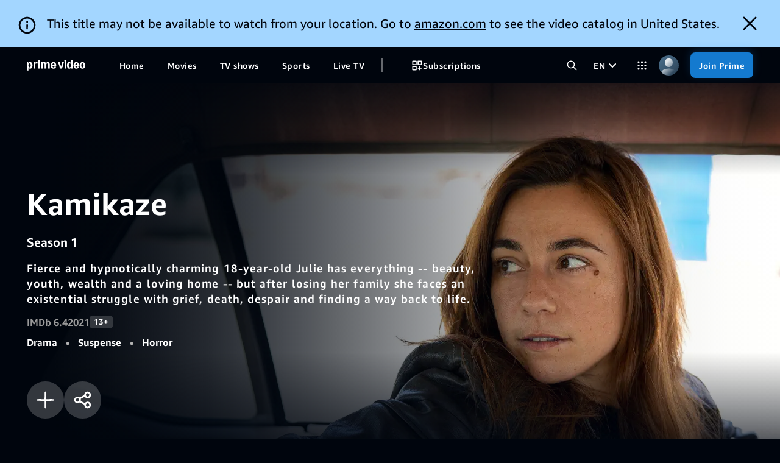

--- FILE ---
content_type: text/html;charset=UTF-8
request_url: https://www.primevideo.com/detail/Kamikaze/0JQ3EXBRUHGMXNTJ8UTDWSBW6E
body_size: 75014
content:
<!doctype html><html lang="en-us" class="a-no-js" data-19ax5a9jf="dingo"><!-- sp:feature:head-start -->
<head><script>var aPageStart = (new Date()).getTime();</script><meta charset="utf-8"/>
<!-- sp:end-feature:head-start -->
<!-- sp:feature:cs-optimization -->
<meta http-equiv='x-dns-prefetch-control' content='on'>
<link rel="dns-prefetch" href="https://images-na.ssl-images-amazon.com">
<link rel="dns-prefetch" href="https://m.media-amazon.com">
<link rel="dns-prefetch" href="https://completion.amazon.com">
<!-- sp:end-feature:cs-optimization -->
<!-- sp:feature:nav-inline-css -->
<!-- sp:end-feature:nav-inline-css -->
<!-- sp:feature:host-assets -->
<script id="dvwebnode-context" type="text/template">{&#34;customerID&#34;:null,&#34;userAgent&#34;:&#34;Mozilla/5.0 (Macintosh; Intel Mac OS X 10_15_7) AppleWebKit/537.36 (KHTML, like Gecko) Chrome/131.0.0.0 Safari/537.36; ClaudeBot/1.0; +claudebot@anthropic.com)&#34;,&#34;isInternal&#34;:false,&#34;path&#34;:&#34;/hp/video/detail/Kamikaze/0JQ3EXBRUHGMXNTJ8UTDWSBW6E&#34;,&#34;queryParameters&#34;:{},&#34;requestID&#34;:&#34;SKCZRBBK9R45KMTAHGNT&#34;,&#34;sessionID&#34;:&#34;000-0000000-0000000&#34;,&#34;trafficPolicies&#34;:&#34;A9-BOT,A9-BOT,ADS-BOT,CO-BOT,CO-BOT,FTL-BOT,RD-MC,RM-BOT,RM-CERTAIN,RM-CERTAIN,RM-DC,RM-HIGH&#34;,&#34;domain&#34;:&#34;Fogg&#34;,&#34;marketplaceID&#34;:&#34;ATVPDKIKX0DER&#34;,&#34;customerIPAddress&#34;:&#34;18.117.86.50&#34;,&#34;originalURI&#34;:&#34;/detail/Kamikaze/0JQ3EXBRUHGMXNTJ8UTDWSBW6E&#34;,&#34;osLocale&#34;:&#34;en-US&#34;,&#34;recordTerritory&#34;:&#34;US&#34;,&#34;currentTerritory&#34;:&#34;US&#34;,&#34;geoToken&#34;:&#34;EAEZkBeLS/ZxGmVSAlVTWgJPSGICVVNqAk5BegYtMDU6MDCCAQJVU4gBAJIBAlVTogEFNDMyMTWoAZcEuAH9gAHCAQVkcGhncsgBAcoCDUFUVlBES0lLWDBERVKlAwAAAAA=&#34;,&#34;cookieTimezone&#34;:null,&#34;appName&#34;:null,&#34;deviceID&#34;:null,&#34;contingencies&#34;:{&#34;isTesting&#34;:false,&#34;values&#34;:{}},&#34;isTest&#34;:false,&#34;mocks&#34;:null,&#34;serviceOverrides&#34;:null,&#34;weblabOverrides&#34;:{},&#34;serverName&#34;:&#34;www.primevideo.com&#34;,&#34;resiliencyToken&#34;:null,&#34;isLocaleRTL&#34;:false,&#34;identityContext&#34;:&#34;0|&#34;,&#34;locale&#34;:&#34;en_US&#34;}</script><script id="dv-web-store-template" type="text/template">{&#34;global&#34;:{&#34;clickstreamData&#34;:{&#34;pageType&#34;:&#34;ATVDetail&#34;,&#34;subPageType&#34;:&#34;TV&#34;,&#34;requestId&#34;:&#34;SKCZRBBK9R45KMTAHGNT&#34;,&#34;pageTypeId&#34;:&#34;B0CZ7G2XWD&#34;,&#34;refMarker&#34;:null,&#34;action&#34;:null,&#34;hitType&#34;:null,&#34;A9SearchFields&#34;:null,&#34;additionalData&#34;:null,&#34;Weblabs&#34;:[{&#34;weblabName&#34;:&#34;DV_WEB_PWA_MANIFEST_OVERRIDE_1184273&#34;,&#34;treatmentName&#34;:&#34;C&#34;},{&#34;weblabName&#34;:&#34;DV_WEB_RESILIENCY_USE_V4_1211319&#34;,&#34;treatmentName&#34;:&#34;T1&#34;},{&#34;weblabName&#34;:&#34;DV_WEB_USE_AV_MARKETPLACE_1267183&#34;,&#34;treatmentName&#34;:&#34;T1&#34;},{&#34;weblabName&#34;:&#34;DV_WEB_CLICKSTREAMS_CLIENT_SIDE_MIGRATION_1277950&#34;,&#34;treatmentName&#34;:&#34;T1&#34;},{&#34;weblabName&#34;:&#34;DV_WEB_DP_CLICKSTREAM_SUB_PAGE_TYPE_1326291&#34;,&#34;treatmentName&#34;:&#34;T1&#34;}]},&#34;requestContext&#34;:{&#34;customerID&#34;:null,&#34;userAgent&#34;:&#34;Mozilla/5.0 (Macintosh; Intel Mac OS X 10_15_7) AppleWebKit/537.36 (KHTML, like Gecko) Chrome/131.0.0.0 Safari/537.36; ClaudeBot/1.0; +claudebot@anthropic.com)&#34;,&#34;isInternal&#34;:false,&#34;path&#34;:&#34;/hp/video/detail/Kamikaze/0JQ3EXBRUHGMXNTJ8UTDWSBW6E&#34;,&#34;queryParameters&#34;:{},&#34;requestID&#34;:&#34;SKCZRBBK9R45KMTAHGNT&#34;,&#34;sessionID&#34;:&#34;000-0000000-0000000&#34;,&#34;trafficPolicies&#34;:&#34;A9-BOT,A9-BOT,ADS-BOT,CO-BOT,CO-BOT,FTL-BOT,RD-MC,RM-BOT,RM-CERTAIN,RM-CERTAIN,RM-DC,RM-HIGH&#34;,&#34;domain&#34;:&#34;Fogg&#34;,&#34;marketplaceID&#34;:&#34;ATVPDKIKX0DER&#34;,&#34;customerIPAddress&#34;:&#34;18.117.86.50&#34;,&#34;originalURI&#34;:&#34;/detail/Kamikaze/0JQ3EXBRUHGMXNTJ8UTDWSBW6E&#34;,&#34;osLocale&#34;:&#34;en-US&#34;,&#34;recordTerritory&#34;:&#34;US&#34;,&#34;currentTerritory&#34;:&#34;US&#34;,&#34;geoToken&#34;:&#34;EAEZkBeLS/ZxGmVSAlVTWgJPSGICVVNqAk5BegYtMDU6MDCCAQJVU4gBAJIBAlVTogEFNDMyMTWoAZcEuAH9gAHCAQVkcGhncsgBAcoCDUFUVlBES0lLWDBERVKlAwAAAAA=&#34;,&#34;cookieTimezone&#34;:null,&#34;appName&#34;:null,&#34;deviceID&#34;:null,&#34;contingencies&#34;:{&#34;isTesting&#34;:false,&#34;values&#34;:{}},&#34;isTest&#34;:false,&#34;mocks&#34;:null,&#34;serviceOverrides&#34;:null,&#34;weblabOverrides&#34;:{},&#34;serverName&#34;:&#34;www.primevideo.com&#34;,&#34;resiliencyToken&#34;:null,&#34;isLocaleRTL&#34;:false,&#34;identityContext&#34;:&#34;0|&#34;,&#34;locale&#34;:&#34;en_US&#34;},&#34;profile&#34;:{&#34;ageGroup&#34;:&#34;ADULT&#34;,&#34;isChild&#34;:false},&#34;homeRegion&#34;:&#34;NA&#34;,&#34;featurePivots&#34;:{&#34;isPageResiliencyLaunched&#34;:true,&#34;DV_WEB_LINEAR_PLAYBACK_2_ENVELOPE_1329675&#34;:false,&#34;DV_WEB_XPL_VIDEO_BACKGROUND_1334462&#34;:true,&#34;DV_WEB_DP_PLAYER_PAGE_TYPE_IOS_METRICS_1339845&#34;:false,&#34;DV_WEB_INTERMISSION_HERO_PLAYBACK_2_0_1202364&#34;:true,&#34;isTVODCheckoutMigratedToPVWeb&#34;:true,&#34;DV_WINDOWS_APP_PWA_BACK_TO_LEGACY_1316821&#34;:false,&#34;isSeamlessExpansionEnabled&#34;:false,&#34;pauseRefreshesDuringPlayback&#34;:true,&#34;DV_WEB_LIVE_AUTOPLAY_1290319&#34;:&#34;C&#34;,&#34;DV_WEB_LEGACY_DATA_CLEANUP_1348043&#34;:false,&#34;DV_WEB_SERVICE_WORKER_1293503&#34;:false,&#34;isNextGenMiniDetailLayout&#34;:false,&#34;superDraperSafariMinimumBitrate&#34;:null,&#34;DV_WEB_XIAOMI_DEEPLINK_WITH_HTTPS_1303012&#34;:true,&#34;DV_WEB_DVWEBNODE_DISABLE_IPAD_DEEPLINK_1325056&#34;:true,&#34;DV_WEB_DP_CLICKSTREAM_SUB_PAGE_TYPE_1326291&#34;:true,&#34;DV_WEB_ENABLE_LINEAR_STATION_IN_ALL_CAROUSELS_1272039&#34;:true,&#34;isNavReducedCognitiveLoad&#34;:false,&#34;DV_WEB_DRAPER_SEQUENTIAL_LOADING_1347971&#34;:false,&#34;DV_WEB_MINIDETAILS_EXPANDABLE_SYNOPSIS_1336752&#34;:false,&#34;DV_WEB_LINEAR_HERO_AUTOPLAY_WIDGET_SCHEME_1339887&#34;:false,&#34;DV_WEB_SCORES_AND_GAMECLOCK_1279604&#34;:false,&#34;DV_WEB_DP_PANORAMA_IMMERSIVE_CX_AUTOPLAY_1222621&#34;:false,&#34;DV_WEB_XPL_SPECIAL_CAROUSEL_CHANNEL_1322481&#34;:true,&#34;isExposedToImmersiveCXExperiment&#34;:false,&#34;pauseDownloadsDuringPlayback&#34;:true,&#34;DV_WEB_CLICKSTREAMS_CLIENT_SIDE_MIGRATION_1277950&#34;:true,&#34;DV_WEB_FOX_FOLLOWUP_1298275&#34;:true,&#34;DV_WEB_LINEAR_STATION_DATUMS_UPGRADE_1261892&#34;:true,&#34;isProfileAgeRestrictedEnabled&#34;:false,&#34;DV_WEB_XPL_LOG_INFO_TTI_1350189&#34;:false,&#34;tvodMovieBundle&#34;:true},&#34;resiliency&#34;:{&#34;resiliencyVersion&#34;:&#34;v4&#34;},&#34;crossDomainSSOUrl&#34;:null}}</script><script type="text/javascript">"use strict";(self.webpackChunk_amzn_dvwebnode=self.webpackChunk_amzn_dvwebnode||[]).push([[975],{"./src/entrypoints/hydration/inline-head-start-scripts-nopolyfills.tsx":(e,t,s)=>{s("../lib-logger/src/inline/kirup.ts");(0,s("../lib-legacy-store/src/util/setContextFromInlineScript.ts").Q)(),(0,s("../lib-legacy-store/src/stores/global.ts").$E)()},"../lib-legacy-store/src/stores/global.ts":(e,t,s)=>{s.d(t,{$E:()=>r,FE:()=>u,H$:()=>o,i0:()=>d,jf:()=>n,sO:()=>h,uh:()=>c,y1:()=>g});var l=s("../../node_modules/zustand/esm/vanilla.mjs"),i=s("../lib-legacy-store/src/util/htmlEncode.ts");const r=()=>(window.DVWebNode||(window.DVWebNode={perfMetrics:{}}),window.DVWebNode.storage||(window.DVWebNode.storage={}),window.DVWebNode.storage.global||(window.DVWebNode.storage.global=(0,l.y)((()=>(()=>{var e;let t;const s=null===(e=document.getElementById("dv-web-store-template"))||void 0===e?void 0:e.innerHTML;if(!s)throw new Error("Unable to extract dv-web-store-template from DOM");try{const e=JSON.parse((0,i.vF)(s)),l=(0,i.KC)(e);t=(0,i.W1)(l).global}catch(e){throw new Error(`Unable to parse and decode dv-web-store-template: ${e.message||"Unknown error"}`)}if(!t)throw new Error("Unable to find global store in dv-web-store-template");return t})()))),window.DVWebNode.storage.global),a=()=>r(),o=e=>a().setState(e),n=()=>a().getState(),c=()=>a().getState().profile,h=()=>a().getState().featurePivots,d=()=>a().getState().homeRegion,g=()=>a().getState().resiliency,u=()=>a().getState().clickstreamData},"../lib-logger/src/inline/kirup.ts":(e,t,s)=>{function l(e,t,s){return(t=function(e){var t=function(e,t){if("object"!=typeof e||!e)return e;var s=e[Symbol.toPrimitive];if(void 0!==s){var l=s.call(e,t||"default");if("object"!=typeof l)return l;throw new TypeError("@@toPrimitive must return a primitive value.")}return("string"===t?String:Number)(e)}(e,"string");return"symbol"==typeof t?t:t+""}(t))in e?Object.defineProperty(e,t,{value:s,enumerable:!0,configurable:!0,writable:!0}):e[t]=s,e}s.d(t,{rM:()=>a});class i{constructor(e){l(this,"loggerContext",void 0),l(this,"latency",new r),l(this,"calls",{}),l(this,"children",[]),l(this,"delegate",void 0),this.loggerContext=e}registerDelegate(e){this.delegate||(this.delegate=e,this.latency.registerDelegate(e.latency),Object.entries(this.calls).forEach((([t,s])=>s.forEach((s=>Function.prototype.apply.call(e[t],e,s))))),this.children.forEach((t=>t.registerDelegate(e.createChildLogger(Object.assign({},t.loggerContext))))))}createChildLogger(e){if(this.delegate)return this.delegate.createChildLogger(e);const t=new i(e);return this.children.push(t),t}count(...e){const t=e;this.delegate?this.delegate.count(...t):(this.calls.count||(this.calls.count=[]),this.calls.count.push(t))}fatal(...e){const t=e;this.delegate?this.delegate.fatal(...t):(this.calls.fatal||(this.calls.fatal=[]),this.calls.fatal.push(t))}error(...e){const t=e;this.delegate?this.delegate.error(...t):(this.calls.error||(this.calls.error=[]),this.calls.error.push(t))}warn(...e){const t=e;this.delegate?this.delegate.warn(...t):(this.calls.warn||(this.calls.warn=[]),this.calls.warn.push(t))}info(...e){const t=e;this.delegate?this.delegate.info(...t):(this.calls.info||(this.calls.info=[]),this.calls.info.push(t))}debug(...e){const t=e;this.delegate?this.delegate.debug(...t):(this.calls.debug||(this.calls.debug=[]),this.calls.debug.push(t))}}class r{constructor(){l(this,"calls",{}),l(this,"delegate",void 0)}registerDelegate(e){this.delegate||(this.delegate=e,Object.entries(this.calls).forEach((([t,s])=>s.forEach((s=>Function.prototype.apply.call(e[t],e,s))))))}timeToInteractive(...e){this.delegate?this.delegate.timeToInteractive(...e):(this.calls.timeToInteractive||(this.calls.timeToInteractive=[]),this.calls.timeToInteractive.push(e))}timeToX(...e){this.delegate?this.delegate.timeToX(...e):(this.calls.timeToX||(this.calls.timeToX=[]),this.calls.timeToX.push(e))}}const a=new i},"../lib-util/src/server.ts":(e,t,s)=>{s.d(t,{S:()=>l});const l=()=>"undefined"==typeof window}},e=>{e.O(0,[8096,4223],(()=>{return t="./src/entrypoints/hydration/inline-head-start-scripts-nopolyfills.tsx",e(e.s=t);var t}));e.O()}]);
//# sourceMappingURL=https://sourcemaps.web.pv.amazon.dev/[base64]</script>
<script type='text/javascript'>window.ue_url=undefined</script><script type="text/javascript">window.DVWebNode=window.DVWebNode||{};DVWebNode.loggingEndpoint='https://atv-ps.primevideo.com/cdp/insights/reportEvent/v1/dvwebnode';</script><script type="text/javascript">"use strict";(self.webpackChunk_amzn_dvwebnode=self.webpackChunk_amzn_dvwebnode||[]).push([[2644],{"./src/entrypoints/hydration/inline-onerror-nopolyfills.tsx":(e,n,o)=>{window.DVWebNode||(window.DVWebNode={perfMetrics:{}}),window.DVWebNode.onErrors=[];const i=window.onerror,r=new RegExp("webkit/(?!.*chrome/)|musical_ly(_|/)|trill(_|/)|open_news","i");window.onerror=(e,n,o,t,d)=>{const w=null==n?void 0:n.match("js\\?DVWebNode_([^$]+)"),s=(e=>e.toString().indexOf("Script error.")>-1&&r.test(window.navigator.userAgent))(e);if(d){const e=w?w[1]:"";if(w&&(d.attribution="DVWebNode_"+e),w||s){var l;const n=s?"WARN":"ERROR";"function"==typeof(null===(l=window.DVWebNode.INSIGHTS_INSTANCE)||void 0===l?void 0:l.enqueueEvent)?window.DVWebNode.INSIGHTS_INSTANCE.enqueueEvent(d,n,e):window.DVWebNode.onErrors.push([d,n,e,(new Date).getTime()])}}s||"function"!=typeof i||i.call(window,e,n,o,t,d)}}},e=>{var n;n="./src/entrypoints/hydration/inline-onerror-nopolyfills.tsx",e(e.s=n)}]);
//# sourceMappingURL=https://sourcemaps.web.pv.amazon.dev/[base64]</script>
<script type="text/javascript">"use strict";(self.webpackChunk_amzn_dvwebnode=self.webpackChunk_amzn_dvwebnode||[]).push([[3837],{"./src/entrypoints/hydration/inline-asset-error-handler-nopolyfills.tsx":(e,d,a)=>{var o=a("../lib-logger/src/inline/kirup.ts"),r=a("../lib-legacy-store/src/stores/context.ts"),i=a("../lib-minerva-metrics/src/log-ids.ts");const t=o.rM.createChildLogger({attribution:"DVWebNodeAssets"}),s=()=>(new Date).getTime(),l={css:[],js:[]},c={css:[],js:[]},n=e=>e.map((({name:e,delay:d})=>`${e} after ${d}ms`)).join(", "),I=(e,d)=>{"WARN"===d?t.warn(e):"ERROR"===d?t.error(e,{logID:i.D.Unknown.Unknown}):t.fatal(e,{logID:i.D.Unknown.Unknown})},g=(e,d)=>{c[d].push(e)};let p=!1;const u=(e,d,a)=>{const r=s()-m;p?I(new Error(`Failed to load ${a} after ${r}ms`),"FATAL"):l[d].push({name:e,delay:r}),o.rM.count("DVWebNodeAssetsError",{Name:e,Type:d})},h=()=>{p=!0;const{css:e,js:d}=l;(e.length||d.length)&&((e,d)=>{const{css:a,js:o}=e,{css:i,js:t}=d,s=n(a),l=`${a.length}/${i.length+a.length}`,c=n(o),g=`${o.length}/${t.length+o.length}`,p=(0,r.jS)(),u=new Error(`Failed to load ${l} CSS (${s}) and ${g} JS (${c})`),h=p.trafficPolicies.includes("FTL-BOT")?"WARN":"FATAL";I(u,h)})(l,c)};var m=s();window.DVWebNodeAssetLoad=g,window.DVWebNodeAssetError=u,window.addEventListener("load",h)},"../lib-legacy-store/src/stores/context.ts":(e,d,a)=>{a.d(d,{hD:()=>p,iu:()=>c,jS:()=>s,mN:()=>n,oL:()=>l,oX:()=>g,xF:()=>u,xx:()=>I});var o=a("../../node_modules/zustand/esm/vanilla.mjs"),r=a("../lib-legacy-store/src/util/marketplace.ts"),i=a("../lib-legacy-store/src/util/setContextFromInlineScript.ts");const t=(0,o.y)((()=>({context:void 0}))),s=()=>{let e;var d;if(e=t.getState().context,void 0===e&&"undefined"!=typeof window&&window.DVWebNode&&(e=null===(d=window.DVWebNode.stores)||void 0===d?void 0:d.getState().context),void 0===e&&"undefined"!=typeof window&&(e=(0,i.Q)()),void 0===e)throw new Error("Attempting to retrieve a RequestContext that is currently not set in the Zustand stores");return e},l=e=>{(e=>{t.setState({context:e}),"undefined"!=typeof window&&window.DVWebNode&&void 0!==window.DVWebNode.stores&&window.DVWebNode.stores.setState({context:e})})({...s(),...e})},c=()=>s().isInternal,n=()=>"Retail"===s().domain,I=()=>{var e,d;return null!==(e=null===(d=s().appName)||void 0===d?void 0:d.startsWith("PVPWA-"))&&void 0!==e&&e},g=()=>"PVPWA-MICROSOFT_STORE"===s().appName,p=()=>{const e=s();return(0,r.Y)(e.marketplaceID)},u=()=>!p()},"../lib-logger/src/inline/kirup.ts":(e,d,a)=>{function o(e,d,a){return(d=function(e){var d=function(e,d){if("object"!=typeof e||!e)return e;var a=e[Symbol.toPrimitive];if(void 0!==a){var o=a.call(e,d||"default");if("object"!=typeof o)return o;throw new TypeError("@@toPrimitive must return a primitive value.")}return("string"===d?String:Number)(e)}(e,"string");return"symbol"==typeof d?d:d+""}(d))in e?Object.defineProperty(e,d,{value:a,enumerable:!0,configurable:!0,writable:!0}):e[d]=a,e}a.d(d,{rM:()=>t});class r{constructor(e){o(this,"loggerContext",void 0),o(this,"latency",new i),o(this,"calls",{}),o(this,"children",[]),o(this,"delegate",void 0),this.loggerContext=e}registerDelegate(e){this.delegate||(this.delegate=e,this.latency.registerDelegate(e.latency),Object.entries(this.calls).forEach((([d,a])=>a.forEach((a=>Function.prototype.apply.call(e[d],e,a))))),this.children.forEach((d=>d.registerDelegate(e.createChildLogger(Object.assign({},d.loggerContext))))))}createChildLogger(e){if(this.delegate)return this.delegate.createChildLogger(e);const d=new r(e);return this.children.push(d),d}count(...e){const d=e;this.delegate?this.delegate.count(...d):(this.calls.count||(this.calls.count=[]),this.calls.count.push(d))}fatal(...e){const d=e;this.delegate?this.delegate.fatal(...d):(this.calls.fatal||(this.calls.fatal=[]),this.calls.fatal.push(d))}error(...e){const d=e;this.delegate?this.delegate.error(...d):(this.calls.error||(this.calls.error=[]),this.calls.error.push(d))}warn(...e){const d=e;this.delegate?this.delegate.warn(...d):(this.calls.warn||(this.calls.warn=[]),this.calls.warn.push(d))}info(...e){const d=e;this.delegate?this.delegate.info(...d):(this.calls.info||(this.calls.info=[]),this.calls.info.push(d))}debug(...e){const d=e;this.delegate?this.delegate.debug(...d):(this.calls.debug||(this.calls.debug=[]),this.calls.debug.push(d))}}class i{constructor(){o(this,"calls",{}),o(this,"delegate",void 0)}registerDelegate(e){this.delegate||(this.delegate=e,Object.entries(this.calls).forEach((([d,a])=>a.forEach((a=>Function.prototype.apply.call(e[d],e,a))))))}timeToInteractive(...e){this.delegate?this.delegate.timeToInteractive(...e):(this.calls.timeToInteractive||(this.calls.timeToInteractive=[]),this.calls.timeToInteractive.push(e))}timeToX(...e){this.delegate?this.delegate.timeToX(...e):(this.calls.timeToX||(this.calls.timeToX=[]),this.calls.timeToX.push(e))}}const t=new r},"../lib-minerva-metrics/src/log-ids.ts":(e,d,a)=>{a.d(d,{D:()=>o.m});var o=a("../lib-minerva-metrics/src/metric-registry/auto-gen/metrics.ts")},"../lib-minerva-metrics/src/metric-registry/auto-gen/metrics.ts":(e,d,a)=>{a.d(d,{o:()=>I,m:()=>g});const o=(e,d)=>{const a={};return d.forEach((d=>{a[d]={domain:e,id:d}})),a},r=(e,d)=>({[e]:o(e,d)}),i={...r("ActivityHistoryItemsView",["ActivityHistoryTitleUpdateFailed","GetWatchHistorySettingsPageFailed"]),...r("AgeVerificationView",["FailedWithUnsupportedVerificationMethodException"]),...r("AppToBrowserSSO",["ATBSSOFailed","WindowPUnavailable"]),...r("ChannelsPrivacyPreferences",["SetChannelsPrivacyPreferencesRequestFailure"]),...r("ClassicMarketplacesOptOut",["SubmitOptOutEmailsFormFailed"]),...r("ClickstreamUtilities",["ClickstreamPOSTFailed"]),...r("ClientImpressions",["IntersectionObserveFailure"]),...r("ClientsideImpressionClient",["ClientsideImpressionFetchFailed"]),...r("CodeBasedLinking",["LoadCBLWidgetFailed","SubmitFormFailed"]),...r("CreateAccountPinView",["SubmitPinFormFailed"]),...r("CustomerOnboarding",["SetOnboardingStatusFailed"]),...r("DeleteProfileModal",["ProfileDeleteFailed"]),...r("DeprecatedBrowsersBanner",["FetchStringsFailure"]),...r("DeviceAndOffer",["DeregisterDeviceFailed"]),...r("EditableProfileView",["AvatarListFetchFailed","CreateOrEditProfileFailed"]),...r("ErrorBoundary",["RenderSettingsWidgetFailed"]),...r("FetchAndDispatch",["SettingsSPAAjaxFailed"]),...r("HiddenHistoryItem",["HideThisFailed"]),...r("HiddenHistoryItemsView",["GetHiddenHistorySettingsPageFailed"]),...r("MShop",["GetMShopBottomNavBarHeightFailed"]),...r("MembershipModal",["LogChannelsRefTagFailed"]),...r("MembershipParser",["InvalidIconURL","StringInterpolationFailed"]),...r("MembershipWidgetModelAction",["FailedWithUnsupportedActionTypeException","LogChannelsRefTagFailed"]),...r("MembershipWidgetModelAlert",["FailedWithUnsupportedAlertTypeException"]),...r("MembershipWidgetView",["FailedWithUnsupportedAlertTypeException"]),...r("NavigationBar",["CleanDownloadsOnSignOutFailure","EnrichNavFailed","FailedWithInvalidNodeURLException","GetProfilesFailure","SearchSuggestionsFailed"]),...r("PVClickstreamClient",["PVClickstreamActionError","PVClickstreamNavigationError"]),...r("PaymentHistory",["FetchingNextPageFailed"]),...r("PaymentStateMessaging",["FetchGetPropsFailure"]),...r("PinAndLocksProfileView",["SetProfileRestrictionsFailed"]),...r("PinForm",["SubmitPinFormFailed"]),...r("PreferenceProfileView",["SetProfilePreferencesFailed"]),...r("ProfileView",["FailedWithProfileStepMismatchException"]),...r("Profiles",["NavigateToStepFailed"]),...r("RadioFormComponent",["SubmitFormFailed"]),...r("RequestInvoice",["Failed"]),...r("RowMarketplacesOptOut",["SubmitOptOutEmailsFormFailed"]),...r("ServiceCallAction",["SetSubscriptionNextRenewalFailed"]),...r("SettingsWidget",["UnknownWidgetType"]),...r("Subtitles",["MissingPresetKeyException","SetSubtitlesCallFailed"]),...r("ViewingRestrictionsDevicesView",["NoDeviceDataFoundException"]),...r("ViewingRestrictionsStandardView",["SubmitFormFailed"])},t={...r("Deeplink",["DeeplinkAndroidBrandDetectionError","DeeplinkFirefoxUnexpectedError","DeeplinkMissingFallbackURL"]),...r("Detail",["ATFGetPropsFailure"]),...r("DetailPage",["GetGiftCardRequestFailed","MissingStringError","RedeemGiftCardCodeRequestFailed","SwiftResponseParsingFailed"]),...r("Downloads",["CheckConsistencyFailure","CleanupFailure","CleanupLegacyDataError","CreateDownloadFailed","DownloadError","DownloadPlaybackFailure","DownloadSyncFailure","LCMDisableFailed","LCMLoadFailure","LCMNotInitialized","LCMPauseFailed","LCMRefreshFailed","LCMRemoveFailed","LCMResumeFailed","LCMRetryFailed","MetadataNotInitialized","MetadataRemoveFailed","MigrateError","MissingMetadata","NoDeviceID","NoDownloadOpID","NoPlaybackTracks","NoProfileID","PassRestrictionsFailed","ReleaseDownloadFailed","StringsError","SyncResultFailed","UnrecognizedSyncAction"]),...r("DraperPlayer",["AllowlistFailedLoad","ErrorBoundary","FailedLoad","PlayableRangeUnavailable"]),...r("HelpPage",["ContactUsError"]),...r("Player",["AllowlistedLoadError","AllowlistedPlaybackFailed","CallingPlay","FailedToLoad","LoadError","NotReady","PlaybackFailed","PlaybackTriggered","RedirectToSignIn"]),...r("PurchaseFlow",["PurchaseFlowTVODFailure"]),...r("ShareWidget",["NativeShareUnexpectedError"]),...r("WebPlayerSDK",["PlayerProxyEmittedError","PlayerProxyPlayingEvent","UserExitBeforeStart","UserExitBeforeStartWithErrors","WebPlayerSDKFailedToReportMetric"])},s={...r("API",["AccessTokenGenerationError","GetOperationEndpointError"]),...r("APIClient",["CouldNotParseJSONResponse"]),...r("Apex",["ErrorFetchingATF","ErrorFetchingBTF","ErrorFetchingDownloadStrings","ErrorFetchingLandingPage","ErrorFetchingPangaeaBanner"]),...r("LegacyDraperPlayer",["PreRollPlayerFailedToPlay"]),...r("Live",["FailedToSetRecordingIntent"]),...r("Offline",["StringsError"]),...r("PWA",["BackToLegacyFailure"]),...r("ReactionButtons",["SetReactionCallError"]),...r("Server",["AssetRouterError","CloudAuthClientError","FailedToParseHeaderAsJSON","HeaderDoesNotMapToAService","HeaderNotPresentInRequest","NotFoundError","RouterErrorHandlerError","SafeSendResponseFailure","ServiceHasNoCorrespondingHeaderDefined","UnableToCreateCloudAuthClient"]),...r("ServiceClient",["InvalidStatusCode","JSONParseError","NetworkError"]),...r("UWPNotifier",["FailedToGeneratePayloadAndNotify","FailedToNotifyNativeApp","FailedToNotifyNativeAppOnWebView2","FailedToParsePayload","FailedToParsePayloadOnWebView2","FailedToSubscribeToEvent","FailedToUnsubscribeToEvent","NotExecutedOnClientError"]),...r("WebSpaRoot",["PrefetchLocalRouteFail","WebSpaRootAppShellErrorPage","WebSpaRouterNavigateFailure","WebSpaRouterPrepareFailure","WebSpaRouterPrepareTimeout"]),...r("WidgetAndApexFrameworkErrorBoundary",["ComponentDidCatch"]),...r("WinSPA",["DecodeIdentityContextFailed","ErrorAccessingWinrtAPIOnWV2","GetCurrentProfileFailed","GetNavigationBar","GetProfileAciFromIdentityContextFailed","GetProfileFailed","WebView1WinRTUnavailable","WebView2WinRTUnavailable","WinRTLoggerException"])},l={...r("LiveDetailPage",["AjaxFailure","FailedToCreateAuthRedirectUrl","GetStringsFailure","MissingAtfMetadata","WpsFailure"])},c={...r("GetApexProps",["ApexGetPropsRejected","MandatoryApexFailed","OptionalApexFailed","UnknownApex"]),...r("PageCDN",["CanGetPageFailure","ChildProfileRetrievalFailure","ResiliencyCallFailure","ResiliencyExitedEarly"]),...r("ResiliencyCacheKeyLogging",["LogFailure","MissingPageIdentifiers","ProfileAgeRetrievalFailure"]),...r("ResiliencyRecovery",["GeoTokenDecodingFailure","GeoTokenParsingFailure","ProfileAgeRetrievalFailure","ResiliencyConfigurationParsingFailure"]),...r("Unknown",["Unknown"])},n={...r("Perception",["SelectionHandlingError","TitleLoadingError"]),...r("Starlight",["LandingPagePropsRequestFailed"])},I={ATBSSODeepLinkSet:{groupId:"tvagpcgq",schemaId:"u9zk/2/01330460"},ATBSSOFailed:{groupId:"tvagpcgq",schemaId:"e3wq/2/01330460"},ATBSSOFirstPageDeepLinkSetLatency:{groupId:"tvagpcgq",schemaId:"w1si/2/01330460"},ATBSSOInitiatedFirstPage:{groupId:"tvagpcgq",schemaId:"1y0k/2/01330460"},ATBSSOInitiatedSecondPage:{groupId:"tvagpcgq",schemaId:"i2u8/2/01330460"},ATBSSOSecondPageAuthenticationSuccessLatency:{groupId:"tvagpcgq",schemaId:"2uf9/2/01330460"},ATBSSOSignInButtonClick:{groupId:"tvagpcgq",schemaId:"0mqt/2/01330460"},ATBSSOSucceeded:{groupId:"tvagpcgq",schemaId:"h5kn/2/01330460"},ATBSSOWindowPNotAvailable:{groupId:"tvagpcgq",schemaId:"tcau/2/01330460"},ClickstreamDataMissingInWebSPARouting:{groupId:"14wnpbq4",schemaId:"mst7/2/01330460"},ClickstreamInlineFunctionLoaded:{groupId:"14wnpbq4",schemaId:"f8u0/2/01330460"},ClickstreamInlineNavigationCalled:{groupId:"14wnpbq4",schemaId:"q1aa/2/01330460"},ClickstreamPostEventCount:{groupId:"14wnpbq4",schemaId:"5hxi/2/01330460"},ClickstreamPostFailure:{groupId:"14wnpbq4",schemaId:"74eg/2/01330460"},DVWebEnrichNavFailedToFetch:{groupId:"fr5izskt",schemaId:"mfw4/2/02330460"},DVWebNodeRequestTaxInvoice:{groupId:"wtlkwl4b",schemaId:"xjlt/2/02330400"},DVWebNodeSettingsWidgetRenderingFailed:{groupId:"wtlkwl4b",schemaId:"5623/2/01330400"},DVWebProfilesAction:{groupId:"74kiytz4",schemaId:"27oa/2/03330400"},DVWebProfilesStep:{groupId:"74kiytz4",schemaId:"g4vx/2/03330400"},DVWebSearchSuggestionsMuted:{groupId:"fr5izskt",schemaId:"7rrm/2/01330400"},LogId_ActivityHistoryItemsView_ActivityHistoryTitleUpdateFailed:{groupId:"p411kif2",schemaId:"nidf/2/01330460"},LogId_ActivityHistoryItemsView_GetWatchHistorySettingsPageFailed:{groupId:"hp7sncfp",schemaId:"kjd2/2/01330460"},LogId_AgeVerificationView_FailedWithUnsupportedVerificationMethodException:{groupId:"37325i3m",schemaId:"n6tx/2/01330460"},LogId_AppToBrowserSSO_ATBSSOFailed:{groupId:"2hu7fch7",schemaId:"hnmy/2/01330460"},LogId_AppToBrowserSSO_WindowPUnavailable:{groupId:"1fqdugri",schemaId:"5w4y/2/01330460"},LogId_ChannelsPrivacyPreferences_SetChannelsPrivacyPreferencesRequestFailure:{groupId:"lkl2h3yo",schemaId:"x101/2/01330460"},LogId_ClassicMarketplacesOptOut_SubmitOptOutEmailsFormFailed:{groupId:"nu6kprra",schemaId:"domq/2/01330460"},LogId_ClickstreamUtilities_ClickstreamPOSTFailed:{groupId:"tyepwiyq",schemaId:"wwao/2/01330460"},LogId_ClientImpressions_IntersectionObserveFailure:{groupId:"1idid5rs",schemaId:"6x0y/2/01330460"},LogId_ClientsideImpressionClient_ClientsideImpressionFetchFailed:{groupId:"n71f18df",schemaId:"ds5v/2/01330460"},LogId_CodeBasedLinking_LoadCBLWidgetFailed:{groupId:"sx6zldbt",schemaId:"0jgw/2/01330460"},LogId_CodeBasedLinking_SubmitFormFailed:{groupId:"ocbhbcy3",schemaId:"qb7l/2/01330460"},LogId_CreateAccountPinView_SubmitPinFormFailed:{groupId:"o2bz327h",schemaId:"2pty/2/01330460"},LogId_CustomerOnboarding_SetOnboardingStatusFailed:{groupId:"xkne78rw",schemaId:"ng6v/2/01330460"},LogId_DeleteProfileModal_ProfileDeleteFailed:{groupId:"bzwctoxd",schemaId:"164d/2/01330460"},LogId_DeprecatedBrowsersBanner_FetchStringsFailure:{groupId:"59wvsaso",schemaId:"hvrn/2/01330460"},LogId_DeviceAndOffer_DeregisterDeviceFailed:{groupId:"72anzacf",schemaId:"29jn/2/01330460"},LogId_EditableProfileView_AvatarListFetchFailed:{groupId:"3ecndhmo",schemaId:"i61t/2/01330460"},LogId_EditableProfileView_CreateOrEditProfileFailed:{groupId:"7ylco9nd",schemaId:"g2uj/2/01330460"},LogId_ErrorBoundary_RenderSettingsWidgetFailed:{groupId:"5tqzbx2m",schemaId:"b77b/2/01330460"},LogId_FetchAndDispatch_SettingsSPAAjaxFailed:{groupId:"6mr8fwxk",schemaId:"sbkl/2/01330460"},LogId_HiddenHistoryItem_HideThisFailed:{groupId:"k8tp8w4k",schemaId:"ns9d/2/01330460"},LogId_HiddenHistoryItemsView_GetHiddenHistorySettingsPageFailed:{groupId:"3uls9eqx",schemaId:"mpuc/2/01330460"},LogId_MShop_GetMShopBottomNavBarHeightFailed:{groupId:"zx9uoblg",schemaId:"chvb/2/01330460"},LogId_MembershipModal_LogChannelsRefTagFailed:{groupId:"zebio1o0",schemaId:"1nds/2/01330460"},LogId_MembershipParser_InvalidIconURL:{groupId:"zqrhu4cw",schemaId:"288a/2/01330460"},LogId_MembershipParser_StringInterpolationFailed:{groupId:"v5wg36hs",schemaId:"xlim/2/01330460"},LogId_MembershipWidgetModelAction_FailedWithUnsupportedActionTypeException:{groupId:"9lb9dyzt",schemaId:"7y2p/2/01330460"},LogId_MembershipWidgetModelAction_LogChannelsRefTagFailed:{groupId:"d869nwk8",schemaId:"ruha/2/01330460"},LogId_MembershipWidgetModelAlert_FailedWithUnsupportedAlertTypeException:{groupId:"hvnt8ai0",schemaId:"dwj0/2/01330460"},LogId_MembershipWidgetView_FailedWithUnsupportedAlertTypeException:{groupId:"0ibmnype",schemaId:"hjl8/2/01330460"},LogId_NavigationBar_CleanDownloadsOnSignOutFailure:{groupId:"2u4lcnmg",schemaId:"5jf7/2/01330460"},LogId_NavigationBar_EnrichNavFailed:{groupId:"ecd58xlz",schemaId:"wiqt/2/01330460"},LogId_NavigationBar_FailedWithInvalidNodeURLException:{groupId:"0cg1lwp9",schemaId:"fzs7/2/01330460"},LogId_NavigationBar_GetProfilesFailure:{groupId:"0gq8cknq",schemaId:"1for/2/01330460"},LogId_NavigationBar_SearchSuggestionsFailed:{groupId:"bsnlbfe6",schemaId:"gzbk/2/01330460"},LogId_PVClickstreamClient_PVClickstreamActionError:{groupId:"qsbg0ucd",schemaId:"15it/2/01330460"},LogId_PVClickstreamClient_PVClickstreamNavigationError:{groupId:"92ycqvgd",schemaId:"is9a/2/01330460"},LogId_PaymentHistory_FetchingNextPageFailed:{groupId:"8yk11gr6",schemaId:"lnuh/2/01330460"},LogId_PaymentStateMessaging_FetchGetPropsFailure:{groupId:"6nq46p6n",schemaId:"8fbs/2/01330460"},LogId_PinAndLocksProfileView_SetProfileRestrictionsFailed:{groupId:"hfz660yw",schemaId:"2lp2/2/01330460"},LogId_PinForm_SubmitPinFormFailed:{groupId:"4nwhv68j",schemaId:"pb5v/2/01330460"},LogId_PreferenceProfileView_SetProfilePreferencesFailed:{groupId:"lhc9zcvc",schemaId:"s4gx/2/01330460"},LogId_ProfileView_FailedWithProfileStepMismatchException:{groupId:"rqik8ta9",schemaId:"aw7f/2/01330460"},LogId_Profiles_NavigateToStepFailed:{groupId:"m788d7cz",schemaId:"w75r/2/01330460"},LogId_RadioFormComponent_SubmitFormFailed:{groupId:"5h6fzait",schemaId:"lt3y/2/01330460"},LogId_RequestInvoice_Failed:{groupId:"466e11ly",schemaId:"h8i5/2/01330460"},LogId_RowMarketplacesOptOut_SubmitOptOutEmailsFormFailed:{groupId:"vg6ilbhk",schemaId:"n2py/2/01330460"},LogId_ServiceCallAction_SetSubscriptionNextRenewalFailed:{groupId:"h28eeeh0",schemaId:"yvv5/2/01330460"},LogId_SettingsWidget_UnknownWidgetType:{groupId:"ytvye499",schemaId:"2jn5/2/01330460"},LogId_Subtitles_MissingPresetKeyException:{groupId:"ntap5af8",schemaId:"h09r/2/01330460"},LogId_Subtitles_SetSubtitlesCallFailed:{groupId:"idt5wk6h",schemaId:"trf6/2/01330460"},LogId_ViewingRestrictionsDevicesView_NoDeviceDataFoundException:{groupId:"wd2ngtic",schemaId:"pvu3/2/01330460"},LogId_ViewingRestrictionsStandardView_SubmitFormFailed:{groupId:"b4kgo4xo",schemaId:"dkk9/2/01330460"},PrevSearchTermsCleared:{groupId:"fr5izskt",schemaId:"82ql/2/01330460"},SearchDropdownOpenedWithPrevSearchTerms:{groupId:"fr5izskt",schemaId:"595w/2/01330460"},UpdateDefaultCard:{groupId:"on8pxtsg",schemaId:"5e1f/2/01330400"},profilePinChallengeDefaultOpen:{groupId:"74kiytz4",schemaId:"sib0/2/01330400"},profilePinChallengeManualOpen:{groupId:"74kiytz4",schemaId:"q17c/2/01330400"},profilePinChallengeUseAlternative:{groupId:"74kiytz4",schemaId:"33tc/2/01330400"},pvCblLinkFail:{groupId:"95837ela",schemaId:"05fx/2/01330400"},pvCblLinkFailuresBeforeSuccess:{groupId:"95837ela",schemaId:"p1wg/2/01330400"},pvCblLinkSuccess:{groupId:"95837ela",schemaId:"awl7/2/01330400"},pvCblPrefilledCblCode:{groupId:"95837ela",schemaId:"64u2/2/01330400"},pvLanguageDismiss:{groupId:"2zmoejln",schemaId:"4h49/2/01330400"},pvLanguageDismissNoLocalStorage:{groupId:"2zmoejln",schemaId:"d2pb/2/01330400"},setPinFail:{groupId:"wtlkwl4b",schemaId:"95rf/2/01330400"},setPinSuccess:{groupId:"wtlkwl4b",schemaId:"3t1v/2/01330400"},CheckDownloadsConsistency:{groupId:"hkqhyl4v",schemaId:"56fv/2/01330460"},ConsumeContentCall:{groupId:"hkqhyl4v",schemaId:"9ok0/2/01330460"},ContinueWatchingPackshotAutoplayMainContent:{groupId:"86n561kq",schemaId:"weue/2/01330460"},ContinueWatchingPackshotClickOpenPlayback:{groupId:"86n561kq",schemaId:"h14j/2/01330460"},DVWebConditionalSiteWideCriticalNotificationCustomiseClicked:{groupId:"livsbzgk",schemaId:"gkvs/2/06330460"},DVWebConditionalSiteWideCriticalNotificationDisplayed:{groupId:"livsbzgk",schemaId:"2k1u/2/08330460"},DVWebConditionalSiteWideCriticalNotificationPostRequestFailed:{groupId:"livsbzgk",schemaId:"7vot/2/04330460"},DVWebConditionalSiteWideCriticalNotificationPostRequestSucceeded:{groupId:"livsbzgk",schemaId:"d523/2/03330460"},DVWebConditionalSiteWideCriticalNotificationReadMoreClicked:{groupId:"livsbzgk",schemaId:"vodc/2/03330460"},DVWebDeeplink:{groupId:"p9f9bbqw",schemaId:"bofl/2/01330400"},DVWebDeeplinkNoApp:{groupId:"p9f9bbqw",schemaId:"0xqc/2/01330400"},DVWebDetailFeedbackFormSubmit:{groupId:"cs1adcmm",schemaId:"q3fz/2/01330400"},DVWebDraperDroppedFrames:{groupId:"86n561kq",schemaId:"2w6t/2/03330400"},DVWebDraperEvent:{groupId:"86n561kq",schemaId:"cl7f/2/04330400"},DVWebDraperFiredEventacceptInvitation:{groupId:"86n561kq",schemaId:"bzuu/2/01330400"},DVWebDraperFiredEventaddToWatchlist:{groupId:"86n561kq",schemaId:"p917/2/01330400"},DVWebDraperFiredEventaddedToWatchlistNotification:{groupId:"86n561kq",schemaId:"bvpp/2/01330400"},DVWebDraperFiredEventclose:{groupId:"86n561kq",schemaId:"dirw/2/01330400"},DVWebDraperFiredEventcomplete:{groupId:"86n561kq",schemaId:"bhop/2/01330400"},DVWebDraperFiredEventdefaultImpression:{groupId:"86n561kq",schemaId:"o40q/2/01330400"},DVWebDraperFiredEventerror:{groupId:"86n561kq",schemaId:"k98g/2/01330400"},DVWebDraperFiredEventexpand:{groupId:"86n561kq",schemaId:"6i3k/2/01330400"},DVWebDraperFiredEventfirstQuartile:{groupId:"86n561kq",schemaId:"asb4/2/01330400"},DVWebDraperFiredEventmidpoint:{groupId:"86n561kq",schemaId:"bdku/2/01330400"},DVWebDraperFiredEventmute:{groupId:"86n561kq",schemaId:"cjic/2/01330400"},DVWebDraperFiredEventpause:{groupId:"86n561kq",schemaId:"vp2d/2/01330400"},DVWebDraperFiredEventplaybackBlocked:{groupId:"86n561kq",schemaId:"zmsp/2/01330400"},DVWebDraperFiredEventremovedFromWatchlistNotification:{groupId:"86n561kq",schemaId:"g4lk/2/01330400"},DVWebDraperFiredEventresume:{groupId:"86n561kq",schemaId:"9tov/2/01330400"},DVWebDraperFiredEventrewind:{groupId:"86n561kq",schemaId:"5yc5/2/01330400"},DVWebDraperFiredEventskip:{groupId:"86n561kq",schemaId:"9q75/2/01330400"},DVWebDraperFiredEventthirdQuartile:{groupId:"86n561kq",schemaId:"c4pg/2/01330400"},DVWebDraperFiredEventunmute:{groupId:"86n561kq",schemaId:"az4a/2/01330400"},DVWebNodeChunkFailedToLoadEntitlementCue:{groupId:"cs1adcmm",schemaId:"tujq/2/01330400"},DVWebNodeChunkFailedToLoadHeroVideo:{groupId:"cs1adcmm",schemaId:"5kjc/2/01330400"},DVWebNodeChunkFailedToLoadHover:{groupId:"cs1adcmm",schemaId:"2qsf/2/01330400"},DVWebNodeChunkFailedToLoadPurchaseFlowWorkflow:{groupId:"cs1adcmm",schemaId:"dc5z/2/01330400"},DVWebNodeCookieBannerPostRequestFailed:{groupId:"4osenjpm",schemaId:"zvy7/2/01330400"},DVWebNodeCriticalFeatureRendered:{groupId:"6ahxnqdi",schemaId:"k59j/2/01330460"},DVWebNodeCustomerTimeToPlay:{groupId:"ux5jv17l",schemaId:"zoqc/2/01330460"},DVWebNodeDeeplinkingFailure:{groupId:"p9f9bbqw",schemaId:"ejvy/2/01330460"},DVWebNodeDeeplinkingSuccess:{groupId:"p9f9bbqw",schemaId:"0j49/2/01330460"},DVWebNodeDelegatorPlayerTimeToFailedLoad:{groupId:"ux5jv17l",schemaId:"obqp/2/01330460"},DVWebNodeDelegatorPlayerTimeToSucceededLoad:{groupId:"ux5jv17l",schemaId:"oh8o/2/01330460"},DVWebNodeDetailExperimentTokenCallFailure:{groupId:"cs1adcmm",schemaId:"057p/2/01330400"},DVWebNodeDetailGetGiftCard:{groupId:"cs1adcmm",schemaId:"qv40/2/01330400"},DVWebNodeDetailGetStringsFailed:{groupId:"cs1adcmm",schemaId:"xi3i/2/01330400"},DVWebNodeDetailGetStringsFallback:{groupId:"cs1adcmm",schemaId:"fcp3/2/01330400"},DVWebNodeDetailPageDownloadUpsellLaunchDownloadURL:{groupId:"cs1adcmm",schemaId:"q0oz/2/01330400"},DVWebNodeDetailPageDownloadUpsellShowDownloadUpsellBannerhidden:{groupId:"cs1adcmm",schemaId:"dv0c/2/01330400"},DVWebNodeDetailPageDownloadUpsellShowDownloadUpsellBannershown:{groupId:"cs1adcmm",schemaId:"pawf/2/01330400"},DVWebNodeDetailPageRatingBadgeTypeErrorAMR:{groupId:"cs1adcmm",schemaId:"5ixk/2/01330400"},DVWebNodeDetailPageRatingBadgeTypeErrorLocalRating:{groupId:"cs1adcmm",schemaId:"2jp4/2/01330400"},DVWebNodeDetailPageRatingBadgeTypeErrorRegulatoryRating:{groupId:"cs1adcmm",schemaId:"o7m0/2/01330400"},DVWebNodeDetailPurchaseCoreExpJs:{groupId:"cs1adcmm",schemaId:"y3hx/2/01330400"},DVWebNodeDetailPurchaseFlowWrapper:{groupId:"cs1adcmm",schemaId:"x3r9/2/01330460"},DVWebNodeDetailRedeemCode:{groupId:"cs1adcmm",schemaId:"j1o2/2/01330400"},DVWebNodeDetailReducerAction:{groupId:"cs1adcmm",schemaId:"1pl1/2/01330400"},DVWebNodeDetailStarlightFetchFailed:{groupId:"cs1adcmm",schemaId:"7gx9/2/01330400"},DVWebNodeDetailStarlightFetchLatency:{groupId:"cs1adcmm",schemaId:"kxm7/2/01330400"},DVWebNodeDetail_Action_SetPlayerCapabilities:{groupId:"cs1adcmm",schemaId:"wkri/2/01330460"},DVWebNodeDetail_Draper_Hero_Click:{groupId:"cs1adcmm",schemaId:"80v3/2/01330460"},DVWebNodeDetail_ErrorBoundary:{groupId:"cs1adcmm",schemaId:"7udd/2/01330400"},DVWebNodeDetail_Purchase:{groupId:"cs1adcmm",schemaId:"spus/2/01330460"},DVWebNodeDetail_Purchase_refreshAfterDoneError:{groupId:"cs1adcmm",schemaId:"art3/2/01330460"},DVWebNodeDetail_Purchase_refreshCSRFError:{groupId:"cs1adcmm",schemaId:"of7e/2/01330460"},DVWebNodeDetail_Starlight_Playback:{groupId:"cs1adcmm",schemaId:"d459/2/01330460"},DVWebNodeHelpC2CJSErrorClick2Call:{groupId:"yd53qf0a",schemaId:"aqhv/2/01330400"},DVWebNodePlayerLaunchType:{groupId:"ux5jv17l",schemaId:"2dx8/2/01330400"},DVWebNodePlayerTimeToFailedLoad:{groupId:"ux5jv17l",schemaId:"5mxl/2/01330460"},DVWebNodePlayerTimeToSucceededLoad:{groupId:"ux5jv17l",schemaId:"bp7c/2/01330460"},DVWebNodeTimeToPlaying:{groupId:"ux5jv17l",schemaId:"1ii0/2/01330460"},DVWebPangaeaBannerMshopDeepLinkUnsupported:{groupId:"elo8ntti",schemaId:"igap/2/01330460"},DVWebPlaybackPlaying:{groupId:"ux5jv17l",schemaId:"z5k3/2/01330460"},DVWebPlaybackSignIn:{groupId:"ux5jv17l",schemaId:"33hx/2/01330460"},DVWebPlaybackStart:{groupId:"ux5jv17l",schemaId:"tcbl/2/01330460"},DVWebPlayerAborted:{groupId:"ux5jv17l",schemaId:"7sag/2/01330460"},DVWebPlayerExitsBeforeVideoStart:{groupId:"ux5jv17l",schemaId:"c6j3/2/01330460"},DVWebPlayerFailedToLoad:{groupId:"ux5jv17l",schemaId:"k2fq/2/01330460"},DVWebPlayerIntegrationActions:{groupId:"ux5jv17l",schemaId:"k657/2/01330460"},DVWebPlayerLoadFailure:{groupId:"ux5jv17l",schemaId:"i22h/2/01330460"},DVWebPlayerLoadFailureType:{groupId:"ux5jv17l",schemaId:"x6k6/2/01330400"},DVWebPlayerLoadSuccess:{groupId:"ux5jv17l",schemaId:"84ke/2/01330460"},DVWebPlayerLoadedButFailedToPlay:{groupId:"ux5jv17l",schemaId:"5fl4/2/01330460"},DVWebPlayerNotReady:{groupId:"ux5jv17l",schemaId:"hnfv/2/01330460"},DVWebPlayerSDKGetFeatureFailure:{groupId:"ux5jv17l",schemaId:"mg5c/2/01330460"},DVWebPlayerSDKLoadFailure:{groupId:"ux5jv17l",schemaId:"r283/2/01330460"},DVWebPlayerSDKLoadSuccess:{groupId:"ux5jv17l",schemaId:"yx7i/2/01330460"},DVWebRefreshBeforeVideoStart:{groupId:"ux5jv17l",schemaId:"lse0/2/01330460"},DVWebReportCustomerActionRequestFailed:{groupId:"livsbzgk",schemaId:"eb2d/2/02330460"},DVWebReportCustomerActionRequestSucceeded:{groupId:"livsbzgk",schemaId:"epit/2/02330460"},DVWebSurveyEndPageDisplayed:{groupId:"livsbzgk",schemaId:"hj9i/2/01330400"},DVWebSurveyModalDisplayed:{groupId:"livsbzgk",schemaId:"mg67/2/01330400"},DVWebSurveySubmissionFailed:{groupId:"livsbzgk",schemaId:"uf1c/2/01330400"},DVWebTimeSinceFeatureLastShown:{groupId:"cs1adcmm",schemaId:"2iir/2/01330460"},DownloadAction:{groupId:"hkqhyl4v",schemaId:"0mlr/2/01330460"},DownloadButtonClick:{groupId:"hkqhyl4v",schemaId:"m0gz/2/01330460"},DownloadCleanupFailure:{groupId:"hkqhyl4v",schemaId:"f6hl/2/01330460"},DownloadCleanupInitialized:{groupId:"hkqhyl4v",schemaId:"4i1t/2/01330460"},DownloadCleanupSuccess:{groupId:"hkqhyl4v",schemaId:"denf/2/01330460"},DownloadClicks:{groupId:"cs1adcmm",schemaId:"ob8m/2/01330460"},DownloadGatewayMounted:{groupId:"hkqhyl4v",schemaId:"1igc/2/01330460"},DownloadLCMLoaded:{groupId:"hkqhyl4v",schemaId:"bmfu/2/01330460"},DownloadMigrated:{groupId:"hkqhyl4v",schemaId:"wtmv/2/01330460"},DownloadMigrationStarted:{groupId:"hkqhyl4v",schemaId:"dk2i/2/01330460"},DownloadMultiDeleteRequested:{groupId:"hkqhyl4v",schemaId:"24ug/2/01330460"},DownloadOptionsModalMounted:{groupId:"hkqhyl4v",schemaId:"btog/2/01330460"},DownloadOptionsSetDefault:{groupId:"hkqhyl4v",schemaId:"pi3o/2/01330460"},DownloadPlaybackStarted:{groupId:"hkqhyl4v",schemaId:"v270/2/01330460"},DownloadRestrictionsModalShown:{groupId:"hkqhyl4v",schemaId:"ehxg/2/01330460"},DownloadStatus:{groupId:"hkqhyl4v",schemaId:"1fwh/2/01330460"},DownloadSyncAction:{groupId:"hkqhyl4v",schemaId:"32wf/2/01330460"},DownloadSyncTriggered:{groupId:"hkqhyl4v",schemaId:"8tvb/2/01330460"},DraperExitsBeforeVideoStart:{groupId:"ux5jv17l",schemaId:"hp80/2/01330460"},DraperPlaybackError:{groupId:"ux5jv17l",schemaId:"u1y4/2/01330460"},DraperPlaybackPlaying:{groupId:"ux5jv17l",schemaId:"zeeb/2/01330460"},DraperPlaybackStart:{groupId:"ux5jv17l",schemaId:"6chr/2/01330460"},DraperPlaybackWaitingTimeoutError:{groupId:"ux5jv17l",schemaId:"5av1/2/01330460"},DraperPlayerLoadFailure:{groupId:"ux5jv17l",schemaId:"ojvs/2/01330460"},DraperPlayerLoadSuccess:{groupId:"ux5jv17l",schemaId:"o07c/2/01330460"},DvWebNodeDetailShareWidgetNativeShareError:{groupId:"cs1adcmm",schemaId:"l7z2/2/01330460"},EditDownloadsClick:{groupId:"hkqhyl4v",schemaId:"9afj/2/01330460"},LCMCreateDownload:{groupId:"hkqhyl4v",schemaId:"i5mv/2/01330460"},LegacyWindowsAppDataDeleted:{groupId:"hkqhyl4v",schemaId:"ierw/2/01330460"},LiveAutoplayClickOpenPlayback:{groupId:"86n561kq",schemaId:"jl0h/2/01330460"},LiveAutoplayMainContent:{groupId:"86n561kq",schemaId:"qk5v/2/01330460"},LogId_Deeplink_DeeplinkAndroidBrandDetectionError:{groupId:"358wmuwh",schemaId:"2d3a/2/01330460"},LogId_Deeplink_DeeplinkFirefoxUnexpectedError:{groupId:"994dz4t2",schemaId:"0f8p/2/01330460"},LogId_Deeplink_DeeplinkMissingFallbackURL:{groupId:"g02fhzzr",schemaId:"apsh/2/01330460"},LogId_DetailPage_GetGiftCardRequestFailed:{groupId:"ziai6zu3",schemaId:"wpbl/2/01330460"},LogId_DetailPage_MissingStringError:{groupId:"dvt170hb",schemaId:"5lg6/2/01330460"},LogId_DetailPage_RedeemGiftCardCodeRequestFailed:{groupId:"az2c4hms",schemaId:"5bfr/2/01330460"},LogId_DetailPage_SwiftResponseParsingFailed:{groupId:"5ol4sir7",schemaId:"8p5q/2/01330460"},LogId_Detail_ATFGetPropsFailure:{groupId:"b8xwiukw",schemaId:"ycsg/2/01330460"},LogId_Downloads_CheckConsistencyFailure:{groupId:"x9qae4lx",schemaId:"y1kt/2/01330460"},LogId_Downloads_CleanupFailure:{groupId:"jnxy9kw9",schemaId:"vm5z/2/01330460"},LogId_Downloads_CleanupLegacyDataError:{groupId:"l2j1v9gm",schemaId:"am46/2/01330460"},LogId_Downloads_CreateDownloadFailed:{groupId:"2myal3d8",schemaId:"jkrx/2/01330460"},LogId_Downloads_DownloadError:{groupId:"lqlg8yjm",schemaId:"7b05/2/01330460"},LogId_Downloads_DownloadPlaybackFailure:{groupId:"8i094vbv",schemaId:"1rny/2/01330460"},LogId_Downloads_DownloadSyncFailure:{groupId:"qxv1jbad",schemaId:"cnxb/2/01330460"},LogId_Downloads_LCMDisableFailed:{groupId:"yivubyig",schemaId:"x6ee/2/01330460"},LogId_Downloads_LCMLoadFailure:{groupId:"oe7xy67e",schemaId:"8vv8/2/01330460"},LogId_Downloads_LCMNotInitialized:{groupId:"sulqpoqk",schemaId:"wcxh/2/01330460"},LogId_Downloads_LCMPauseFailed:{groupId:"cf61uae2",schemaId:"jnn4/2/01330460"},LogId_Downloads_LCMRefreshFailed:{groupId:"6xtqpa7t",schemaId:"c4aq/2/01330460"},LogId_Downloads_LCMRemoveFailed:{groupId:"li6qshr4",schemaId:"porg/2/01330460"},LogId_Downloads_LCMResumeFailed:{groupId:"ddogg038",schemaId:"4y2b/2/01330460"},LogId_Downloads_LCMRetryFailed:{groupId:"w0m4rql9",schemaId:"p9ed/2/01330460"},LogId_Downloads_MetadataNotInitialized:{groupId:"osgaplpc",schemaId:"qj61/2/01330460"},LogId_Downloads_MetadataRemoveFailed:{groupId:"2bz945lq",schemaId:"va8s/2/01330460"},LogId_Downloads_MigrateError:{groupId:"26wf6dpz",schemaId:"5oyx/2/01330460"},LogId_Downloads_MissingMetadata:{groupId:"anin4tdi",schemaId:"eap9/2/01330460"},LogId_Downloads_NoDeviceID:{groupId:"pv0tx6ne",schemaId:"awlf/2/01330460"},LogId_Downloads_NoDownloadOpID:{groupId:"91m49hid",schemaId:"d4t0/2/01330460"},LogId_Downloads_NoPlaybackTracks:{groupId:"mu4p7qj6",schemaId:"75zh/2/01330460"},LogId_Downloads_NoProfileID:{groupId:"qpe0jyr7",schemaId:"f4hm/2/01330460"},LogId_Downloads_PassRestrictionsFailed:{groupId:"xi62fh7a",schemaId:"emdc/2/01330460"},LogId_Downloads_ReleaseDownloadFailed:{groupId:"boastdux",schemaId:"q74u/2/01330460"},LogId_Downloads_StringsError:{groupId:"mvg8v0xz",schemaId:"m7lw/2/01330460"},LogId_Downloads_SyncResultFailed:{groupId:"rwtcquj0",schemaId:"f2uf/2/01330460"},LogId_Downloads_UnrecognizedSyncAction:{groupId:"grxh94f5",schemaId:"e5i7/2/01330460"},LogId_DraperPlayer_AllowlistFailedLoad:{groupId:"z5q0wj9u",schemaId:"m27t/2/01330460"},LogId_DraperPlayer_ErrorBoundary:{groupId:"zdakqwss",schemaId:"h8w4/2/01330460"},LogId_DraperPlayer_FailedLoad:{groupId:"2esl9v77",schemaId:"y7m8/2/01330460"},LogId_DraperPlayer_PlayableRangeUnavailable:{groupId:"61v7r7y7",schemaId:"gxmj/2/01330460"},LogId_HelpPage_ContactUsError:{groupId:"p3uaac9n",schemaId:"3e7u/2/01330460"},LogId_Player_AllowlistedLoadError:{groupId:"53mege0t",schemaId:"f31m/2/01330460"},LogId_Player_AllowlistedPlaybackFailed:{groupId:"7zslt4dv",schemaId:"eml0/2/01330460"},LogId_Player_CallingPlay:{groupId:"fsokllxs",schemaId:"l8fp/2/01330460"},LogId_Player_FailedToLoad:{groupId:"qwz551h2",schemaId:"mopm/2/01330460"},LogId_Player_LoadError:{groupId:"sgarwk3a",schemaId:"8vf5/2/01330460"},LogId_Player_NotReady:{groupId:"o9zlkmoi",schemaId:"ch77/2/01330460"},LogId_Player_PlaybackFailed:{groupId:"x4tg6x39",schemaId:"ag8o/2/01330460"},LogId_Player_PlaybackTriggered:{groupId:"krbj1p8w",schemaId:"yjok/2/01330460"},LogId_Player_RedirectToSignIn:{groupId:"waiagxmh",schemaId:"mmei/2/01330460"},LogId_PurchaseFlow_PurchaseFlowTVODFailure:{groupId:"zj1ps0b2",schemaId:"1570/2/01330460"},LogId_ShareWidget_NativeShareUnexpectedError:{groupId:"sio0vese",schemaId:"si6x/2/01330460"},LogId_WebPlayerSDK_PlayerProxyEmittedError:{groupId:"5k2o2bh8",schemaId:"38xn/2/01330460"},LogId_WebPlayerSDK_PlayerProxyPlayingEvent:{groupId:"ovyk29lk",schemaId:"y8js/2/01330460"},LogId_WebPlayerSDK_UserExitBeforeStart:{groupId:"mjgd0fmh",schemaId:"m0n4/2/01330460"},LogId_WebPlayerSDK_UserExitBeforeStartWithErrors:{groupId:"t42r894c",schemaId:"ouq6/2/01330460"},LogId_WebPlayerSDK_WebPlayerSDKFailedToReportMetric:{groupId:"z0cia8td",schemaId:"vcqh/2/01330460"},PaymentStateMessageBannerContainsOnMountRefMarker:{groupId:"02rleiaf",schemaId:"vro6/2/01330460"},ReleaseCall:{groupId:"hkqhyl4v",schemaId:"tbh8/2/01330460"},SyncCall:{groupId:"hkqhyl4v",schemaId:"dhpk/2/01330460"},UpdateStream:{groupId:"hkqhyl4v",schemaId:"h5hp/2/01330460"},UpdateStreamCall:{groupId:"hkqhyl4v",schemaId:"wgbz/2/01330460"},fileSystemStorageUsedInMB:{groupId:"hkqhyl4v",schemaId:"l32l/2/01330460"},fileSystemStorageUsedInMBWithoutDownloads:{groupId:"hkqhyl4v",schemaId:"bcyg/2/01330460"},ClickstreamPostLatency:{groupId:"ssbaiec4",schemaId:"i2aw/2/01330460"},ClientsideImpressionFetchLatency:{groupId:"ssbaiec4",schemaId:"clrg/2/01330460"},DVWebBaseContainerError:{groupId:"ssbaiec4",schemaId:"j6wh/2/01330400"},DVWebClientImgLoadAttempt:{groupId:"u2ikzjdt",schemaId:"fzos/2/02330460"},DVWebClientImgLoadFailure:{groupId:"u2ikzjdt",schemaId:"vqlm/2/01330400"},DVWebComponentInteraction:{groupId:"ssbaiec4",schemaId:"anzb/2/01330400"},DVWebCrossBenefitModalCallToAction:{groupId:"08rjthi3",schemaId:"pv84/2/01330460"},DVWebCrossBenefitModalDismiss:{groupId:"08rjthi3",schemaId:"zabk/2/01330460"},DVWebCrossBenefitModalDisplayed:{groupId:"08rjthi3",schemaId:"spcz/2/01330460"},DVWebCrossBenefitModalItemClick:{groupId:"08rjthi3",schemaId:"afe8/2/01330460"},DVWebCrossBenefitModalOptOut:{groupId:"08rjthi3",schemaId:"vp0z/2/01330460"},DVWebDraperPlayerBufferInitialised:{groupId:"ssbaiec4",schemaId:"8ysj/2/013304c0"},DVWebDraperPlayerBufferReinitialising:{groupId:"ssbaiec4",schemaId:"rhj3/2/013304c0"},DVWebDraperPlayerLoadError:{groupId:"ssbaiec4",schemaId:"0nei/2/013304c0"},DVWebDraperPlayerNotAllowedError:{groupId:"ssbaiec4",schemaId:"3oyb/2/013304c0"},DVWebEducationalCustomerExperienceModalDisplayed:{groupId:"xh64161j",schemaId:"ft5q/2/01330460"},DVWebFallbackPlaybackAction:{groupId:"u2ikzjdt",schemaId:"dfov/2/03330460"},DVWebHighValueAction:{groupId:"ehsfuod5",schemaId:"tpiu/2/03330460"},DVWebNodeClientsideImpressionFetch:{groupId:"ssbaiec4",schemaId:"r4i8/2/03330460"},DVWebNodeClientsideImpressionSendBeacon:{groupId:"ssbaiec4",schemaId:"8q6n/2/02330460"},DVWebNodeImpressionTrackerBatchSizeMaxed:{groupId:"m35coe73",schemaId:"mmss/2/013304c0"},DVWebNodeImpressionTrackerHighlightImpressionRecorded:{groupId:"m35coe73",schemaId:"jidq/2/013304c0"},DVWebNodeImpressionTrackerManualImpressionsNoElement:{groupId:"m35coe73",schemaId:"u8re/2/013304c0"},DVWebNodeImpressionTrackerNoCarouselPosition:{groupId:"m35coe73",schemaId:"5a4x/2/013304c0"},DVWebNodeImpressionTrackerNoGroupedImpressions:{groupId:"m35coe73",schemaId:"zisr/2/013304c0"},DVWebNodeImpressionTrackerObserveNoElement:{groupId:"m35coe73",schemaId:"anph/2/013304c0"},DVWebNodeImpressionTrackerOnPageHide:{groupId:"m35coe73",schemaId:"rnzp/2/013304c0"},DVWebNodeImpressionTrackerSelectImpressionRecorded:{groupId:"m35coe73",schemaId:"r9kx/2/013304c0"},DVWebNodeImpressionTrackerUnknownRef:{groupId:"m35coe73",schemaId:"mcwz/2/013304c0"},DVWebNodeImpressionTrackerUnobserveNoElement:{groupId:"m35coe73",schemaId:"479c/2/013304c0"},DVWebNodeImpressionTrackerViewImpressionRecorded:{groupId:"m35coe73",schemaId:"jlsp/2/013304c0"},DVWebNodeStorefrontBonusCard:{groupId:"u2ikzjdt",schemaId:"jznm/2/03330460"},DVWebNodeStorefrontLinearCard:{groupId:"u2ikzjdt",schemaId:"zc79/2/01330400"},DVWebNodeStorefrontLinearImageUpdate:{groupId:"u2ikzjdt",schemaId:"ihwy/2/01330400"},DVWebNodeStorefrontLiveCard:{groupId:"u2ikzjdt",schemaId:"pcsx/2/01330400"},DVWebPageComponentStatus:{groupId:"ssbaiec4",schemaId:"qabl/2/01330400"},DVWebPageOrientation:{groupId:"ssbaiec4",schemaId:"vcp6/2/01330400"},DVWebStorefrontCheckout:{groupId:"5ph6bcu5",schemaId:"s1gh/2/01330460"},DVWebStorefrontPreRollPlayerBufferInitialising:{groupId:"ssbaiec4",schemaId:"gbge/2/01330400"},DVWebStorefrontPreRollPlayerBufferReinitialising:{groupId:"ssbaiec4",schemaId:"h4dd/2/01330400"},DVWebStorefrontPreRollPlayerLoadError:{groupId:"ssbaiec4",schemaId:"w776/2/01330400"},DVWebStorefrontPreRollPlayerVideoError:{groupId:"ssbaiec4",schemaId:"s0o2/2/01330400"},DVWebTopHeroRuntimeAnimationFallback:{groupId:"ssbaiec4",schemaId:"hrx8/2/04330470"},DraperTrackingEventLatency:{groupId:"ssbaiec4",schemaId:"hlia/2/01330460"},LogId_APIClient_CouldNotParseJSONResponse:{groupId:"wb458v1c",schemaId:"6s55/2/01330460"},LogId_API_AccessTokenGenerationError:{groupId:"zt05nhgr",schemaId:"hz5l/2/01330460"},LogId_API_GetOperationEndpointError:{groupId:"6bf1579w",schemaId:"im7t/2/01330460"},LogId_Apex_ErrorFetchingATF:{groupId:"5ibeamrw",schemaId:"kca9/2/01330460"},LogId_Apex_ErrorFetchingBTF:{groupId:"npxv0cz9",schemaId:"p3v1/2/01330460"},LogId_Apex_ErrorFetchingDownloadStrings:{groupId:"kuh7pjoa",schemaId:"cswb/2/01330460"},LogId_Apex_ErrorFetchingLandingPage:{groupId:"pjw3vozs",schemaId:"l1ne/2/01330460"},LogId_Apex_ErrorFetchingPangaeaBanner:{groupId:"irga5t70",schemaId:"nwwb/2/01330460"},LogId_LegacyDraperPlayer_PreRollPlayerFailedToPlay:{groupId:"73wnqxut",schemaId:"8dh3/2/01330460"},LogId_Live_FailedToSetRecordingIntent:{groupId:"fj0dcbgc",schemaId:"ld27/2/01330460"},LogId_Offline_StringsError:{groupId:"q7nptims",schemaId:"gkic/2/01330460"},LogId_PWA_BackToLegacyFailure:{groupId:"8s7vmtrc",schemaId:"y6yx/2/01330460"},LogId_ReactionButtons_SetReactionCallError:{groupId:"2b85wa7n",schemaId:"zbyu/2/01330460"},LogId_Server_AssetRouterError:{groupId:"056w6v3l",schemaId:"7n2k/2/01330460"},LogId_Server_CloudAuthClientError:{groupId:"kdeor2ll",schemaId:"osjk/2/01330460"},LogId_Server_FailedToParseHeaderAsJSON:{groupId:"a5m35vgh",schemaId:"ppbk/2/01330460"},LogId_Server_HeaderDoesNotMapToAService:{groupId:"ydawi764",schemaId:"l90q/2/01330460"},LogId_Server_HeaderNotPresentInRequest:{groupId:"r0uttajc",schemaId:"e5xe/2/01330460"},LogId_Server_NotFoundError:{groupId:"hrksj1gr",schemaId:"w7nr/2/01330460"},LogId_Server_RouterErrorHandlerError:{groupId:"v5hpbxz7",schemaId:"o118/2/01330460"},LogId_Server_SafeSendResponseFailure:{groupId:"4cqu9u7m",schemaId:"kfj0/2/01330460"},LogId_Server_ServiceHasNoCorrespondingHeaderDefined:{groupId:"7gx4j4p9",schemaId:"xvtj/2/01330460"},LogId_Server_UnableToCreateCloudAuthClient:{groupId:"3j0367lu",schemaId:"7r73/2/01330460"},LogId_ServiceClient_InvalidStatusCode:{groupId:"0k6qxkvo",schemaId:"3nyz/2/01330460"},LogId_ServiceClient_JSONParseError:{groupId:"ue7vigtx",schemaId:"2vlk/2/01330460"},LogId_ServiceClient_NetworkError:{groupId:"u4ned9h5",schemaId:"6uxn/2/01330460"},LogId_UWPNotifier_FailedToGeneratePayloadAndNotify:{groupId:"br7ryn8m",schemaId:"tb9r/2/01330460"},LogId_UWPNotifier_FailedToNotifyNativeApp:{groupId:"o5gst469",schemaId:"3jbl/2/01330460"},LogId_UWPNotifier_FailedToNotifyNativeAppOnWebView2:{groupId:"2c62ylo9",schemaId:"z1oa/2/01330460"},LogId_UWPNotifier_FailedToParsePayload:{groupId:"4tdt7xi8",schemaId:"j1p5/2/01330460"},LogId_UWPNotifier_FailedToParsePayloadOnWebView2:{groupId:"c453044d",schemaId:"elrx/2/01330460"},LogId_UWPNotifier_FailedToSubscribeToEvent:{groupId:"7qq4djih",schemaId:"rn7t/2/01330460"},LogId_UWPNotifier_FailedToUnsubscribeToEvent:{groupId:"0laoucyf",schemaId:"uwg5/2/01330460"},LogId_UWPNotifier_NotExecutedOnClientError:{groupId:"xo3s8bj9",schemaId:"oqyh/2/01330460"},LogId_WebSpaRoot_PrefetchLocalRouteFail:{groupId:"xmn1wmid",schemaId:"6fsl/2/01330460"},LogId_WebSpaRoot_WebSpaRootAppShellErrorPage:{groupId:"71t74zr3",schemaId:"6for/2/01330460"},LogId_WebSpaRoot_WebSpaRouterNavigateFailure:{groupId:"nuej07ro",schemaId:"czaf/2/01330460"},LogId_WebSpaRoot_WebSpaRouterPrepareFailure:{groupId:"c604bgny",schemaId:"hlts/2/01330460"},LogId_WebSpaRoot_WebSpaRouterPrepareTimeout:{groupId:"mlvwzy6x",schemaId:"7x5q/2/01330460"},LogId_WidgetAndApexFrameworkErrorBoundary_ComponentDidCatch:{groupId:"nlm8aoyy",schemaId:"cudq/2/01330460"},LogId_WinSPA_DecodeIdentityContextFailed:{groupId:"vl1fd3yx",schemaId:"zibr/2/01330460"},LogId_WinSPA_ErrorAccessingWinrtAPIOnWV2:{groupId:"glw44ytw",schemaId:"pypt/2/01330460"},LogId_WinSPA_GetCurrentProfileFailed:{groupId:"o2ayvowf",schemaId:"l7kb/2/01330460"},LogId_WinSPA_GetNavigationBar:{groupId:"sla4xqk2",schemaId:"2qvu/2/01330460"},LogId_WinSPA_GetProfileAciFromIdentityContextFailed:{groupId:"vkzxynrv",schemaId:"vjqh/2/01330460"},LogId_WinSPA_GetProfileFailed:{groupId:"uofs5xew",schemaId:"bf3i/2/01330460"},LogId_WinSPA_WebView1WinRTUnavailable:{groupId:"xuhkjl1g",schemaId:"d7rz/2/01330460"},LogId_WinSPA_WebView2WinRTUnavailable:{groupId:"o8q8iaxz",schemaId:"006a/2/01330460"},LogId_WinSPA_WinRTLoggerException:{groupId:"2c9uhv00",schemaId:"347p/2/01330460"},MissingImageCard:{groupId:"ssbaiec4",schemaId:"10oy/2/01330400"},MissingImageChartsBackgroundImage:{groupId:"ssbaiec4",schemaId:"3by1/2/01330400"},MissingImageRanOverCard:{groupId:"ssbaiec4",schemaId:"nm5s/2/01330400"},MissingImageStandardHeroCard:{groupId:"ssbaiec4",schemaId:"nanl/2/01330400"},MissingImageSuperCarouselCard:{groupId:"ssbaiec4",schemaId:"lpzd/2/01330400"},MissingImageTentpoleHero:{groupId:"ssbaiec4",schemaId:"zokm/2/01330400"},ResiliencyRedirectBannerClicked:{groupId:"pqnkstl2",schemaId:"athy/2/05330460"},ResiliencyRedirectBannerShowncircuitbreaker:{groupId:"pqnkstl2",schemaId:"wwkw/2/02330460"},ResiliencyRedirectBannerShownfallback:{groupId:"pqnkstl2",schemaId:"rdsw/2/02330460"},ResiliencyRedirectcircuitbreaker:{groupId:"pqnkstl2",schemaId:"6uob/2/02330460"},ResiliencyRedirectfallback:{groupId:"pqnkstl2",schemaId:"xcj5/2/02330460"},ResiliencyRedirectoff:{groupId:"pqnkstl2",schemaId:"l1a1/2/02330460"},ServiceWorkerDocumentCacheCloneFail:{groupId:"6wud9pik",schemaId:"c3ji/2/01330460"},ServiceWorkerPWADetectionCookieReadFail:{groupId:"6wud9pik",schemaId:"fwjf/2/01330460"},ServiceWorkerRegistrationFail:{groupId:"6wud9pik",schemaId:"i0wp/2/01330460"},ServiceWorkerRegistrationSkipped:{groupId:"6wud9pik",schemaId:"m2g8/2/01330460"},ServiceWorkerRegistrationSuccess:{groupId:"6wud9pik",schemaId:"dwo2/2/01330460"},WindowsAppResiliencyRedirectTriggeredcircuitbreaker:{groupId:"pqnkstl2",schemaId:"s0db/2/02330460"},WindowsAppResiliencyRedirectTriggeredfallback:{groupId:"pqnkstl2",schemaId:"odo8/2/02330460"},LinearRecordProgramError:{groupId:"6uu25idm",schemaId:"l5w6/2/01330460"},LinearStationMissingSchedule:{groupId:"6uu25idm",schemaId:"nlg7/2/01330460"},DVWebNodeLiveContactOptionClick:{groupId:"o4u3v7tn",schemaId:"li5w/2/02330460"},DVWebNodeLiveDeeplinkModal:{groupId:"o4u3v7tn",schemaId:"dcz1/2/02330460"},DVWebNodeLiveEventInLiveState:{groupId:"o4u3v7tn",schemaId:"5kgi/2/01330400"},DVWebNodeLiveGetStringsFailed:{groupId:"o4u3v7tn",schemaId:"kss7/2/02330460"},DVWebNodeLiveGetStringsFallback:{groupId:"o4u3v7tn",schemaId:"deb0/2/02330460"},DVWebNodeLivePlaybackClicked:{groupId:"o4u3v7tn",schemaId:"zbb0/2/01330400"},DVWebNodeLivePlaybackShown:{groupId:"o4u3v7tn",schemaId:"z6ar/2/01330400"},DVWebNodeLivePurchaseFlowWrapper:{groupId:"o4u3v7tn",schemaId:"w6nz/2/01330400"},DVWebNodeLiveQnAClick:{groupId:"o4u3v7tn",schemaId:"ylkq/2/02330460"},DVWebNodeLiveReducerAction:{groupId:"o4u3v7tn",schemaId:"wluq/2/02330460"},DVWebNodeLiveSSM:{groupId:"o4u3v7tn",schemaId:"m4zs/2/01330400"},DVWebNodeLive_Action_SetPlayerCapabilities:{groupId:"o4u3v7tn",schemaId:"xfsm/2/01330460"},DVWebNodeLive_Purchase:{groupId:"o4u3v7tn",schemaId:"dfed/2/01330460"},DVWebNodeLive_Purchase_refreshAfterDoneError:{groupId:"o4u3v7tn",schemaId:"jnsm/2/01330460"},DVWebNodeLive_Purchase_refreshCSRFError:{groupId:"o4u3v7tn",schemaId:"843s/2/01330460"},LogId_LiveDetailPage_AjaxFailure:{groupId:"uzf77nna",schemaId:"il25/2/01330460"},LogId_LiveDetailPage_FailedToCreateAuthRedirectUrl:{groupId:"ybmcj37a",schemaId:"qocp/2/01330460"},LogId_LiveDetailPage_GetStringsFailure:{groupId:"ujb7ns23",schemaId:"1p5c/2/01330460"},LogId_LiveDetailPage_MissingAtfMetadata:{groupId:"ytjjiydw",schemaId:"zbgw/2/01330460"},LogId_LiveDetailPage_WpsFailure:{groupId:"4r145rru",schemaId:"l6f1/2/01330460"},PVLECXWebHomeRegionSettings:{groupId:"o4u3v7tn",schemaId:"vmcs/2/08330460"},ACMClientBrowserOpenCacheFailure:{groupId:"iv9ssbky",schemaId:"tk5a/2/01330460"},ACMClientBrowserPutCacheFailure:{groupId:"iv9ssbky",schemaId:"hf4j/2/01330460"},ACMClientBrowserPutCacheSuccess:{groupId:"iv9ssbky",schemaId:"vpn2/2/01330460"},ACMClientFetchAttempt:{groupId:"iv9ssbky",schemaId:"prlx/2/01330460"},ACMClientFetchFailure:{groupId:"iv9ssbky",schemaId:"mhjm/2/01330460"},ACMClientFetchLatency:{groupId:"iv9ssbky",schemaId:"yzsf/2/01330460"},ACMClientFetchSetTimeout:{groupId:"iv9ssbky",schemaId:"4psl/2/01330460"},ACMClientFetchSuccess:{groupId:"iv9ssbky",schemaId:"bohs/2/01330460"},ACMClientGetConfigurationAttempt:{groupId:"iv9ssbky",schemaId:"or60/2/01330460"},ACMClientGetConfigurationFailure:{groupId:"iv9ssbky",schemaId:"yl0k/2/01330460"},ACMClientGetConfigurationSuccess:{groupId:"iv9ssbky",schemaId:"uhrl/2/01330460"},APIClientError:{groupId:"eljleotg",schemaId:"gevf/2/01330460"},APIClientRetry:{groupId:"eljleotg",schemaId:"7x2z/2/01330460"},ApexNullFallback:{groupId:"d36nqej0",schemaId:"3lzm/2/01330460"},BatchCount:{groupId:"wkwnfxpp",schemaId:"wb22/2/01330460"},BotDiscarded:{groupId:"3qah81kz",schemaId:"1n4j/2/01330400"},CDNFetchLatency:{groupId:"mtqefsdf",schemaId:"drrt/2/02330460"},CLS:{groupId:"wvz0ikbh",schemaId:"rn1l/2/01330460"},DVWebNodeAssetsError:{groupId:"3qah81kz",schemaId:"h2yc/2/01330460"},DVWebNodePerfMetrics:{groupId:"5t206jk5",schemaId:"ohfd/2/01330460"},DVWebPlayerClosed:{groupId:"q3svyovc",schemaId:"i2bv/2/01330460"},DVWebPlayerNavigated:{groupId:"q3svyovc",schemaId:"rvep/2/01330460"},DVWebPlayerNavigatedThenPageSeen:{groupId:"q3svyovc",schemaId:"fa22/2/01330460"},DVWebPlayerNavigatedThenTitleChanged:{groupId:"q3svyovc",schemaId:"1u9v/2/01330460"},DVWebTimezoneCookieCreationFailed:{groupId:"3qah81kz",schemaId:"3oyz/2/03330460"},FCP:{groupId:"wvz0ikbh",schemaId:"qtni/2/01330460"},FID:{groupId:"wvz0ikbh",schemaId:"85kj/2/01330460"},INP:{groupId:"wvz0ikbh",schemaId:"iew9/2/01330460"},InspectorOnLoadTab:{groupId:"oudkl81g",schemaId:"nzt1/2/01330460"},InspectorTabChange:{groupId:"oudkl81g",schemaId:"tlc5/2/01330460"},LCP:{groupId:"wvz0ikbh",schemaId:"qlmk/2/01330460"},LogId_GetApexProps_ApexGetPropsRejected:{groupId:"c9dfji6k",schemaId:"89b2/2/01330460"},LogId_GetApexProps_MandatoryApexFailed:{groupId:"pbo4qfpp",schemaId:"kij8/2/01330460"},LogId_GetApexProps_OptionalApexFailed:{groupId:"70f8atkq",schemaId:"hplu/2/01330460"},LogId_GetApexProps_UnknownApex:{groupId:"vhjjbcsx",schemaId:"w88m/2/01330460"},LogId_PageCDN_CanGetPageFailure:{groupId:"i1n8z2cb",schemaId:"ep1b/2/01330460"},LogId_PageCDN_ChildProfileRetrievalFailure:{groupId:"xpffev5o",schemaId:"i0re/2/01330460"},LogId_PageCDN_ResiliencyCallFailure:{groupId:"8y6ym3wa",schemaId:"hmgo/2/01330460"},LogId_PageCDN_ResiliencyExitedEarly:{groupId:"fo2ua909",schemaId:"bf4w/2/01330460"},LogId_ResiliencyCacheKeyLogging_LogFailure:{groupId:"72bs3wim",schemaId:"f7x8/2/01330460"},LogId_ResiliencyCacheKeyLogging_MissingPageIdentifiers:{groupId:"v9oww4bw",schemaId:"q8le/2/01330460"},LogId_ResiliencyCacheKeyLogging_ProfileAgeRetrievalFailure:{groupId:"bxzjk9st",schemaId:"tzkj/2/01330460"},LogId_ResiliencyRecovery_GeoTokenDecodingFailure:{groupId:"sl62noai",schemaId:"3vg0/2/01330460"},LogId_ResiliencyRecovery_GeoTokenParsingFailure:{groupId:"43dfebsd",schemaId:"x4xr/2/01330460"},LogId_ResiliencyRecovery_ProfileAgeRetrievalFailure:{groupId:"q1el37v5",schemaId:"cu6w/2/01330460"},LogId_ResiliencyRecovery_ResiliencyConfigurationParsingFailure:{groupId:"6ou2dvz2",schemaId:"4764/2/01330460"},LogId_Unknown_Unknown:{groupId:"uw4yc4iz",schemaId:"y1uz/2/01330460"},PerformanceExperimentReactMounted:{groupId:"vlx5gnzu",schemaId:"n6hq/2/01330460"},PerformanceExperimentTTI:{groupId:"vlx5gnzu",schemaId:"nsdz/2/01330460"},ResiliencyAttempt:{groupId:"mtqefsdf",schemaId:"fnd2/2/01330460"},ResiliencyCacheMiss:{groupId:"mtqefsdf",schemaId:"xqfv/2/01330460"},ResiliencyExitedEarly:{groupId:"mtqefsdf",schemaId:"nz8m/2/01330460"},ResiliencyFailure:{groupId:"mtqefsdf",schemaId:"gunf/2/01330460"},ResiliencyIgnore:{groupId:"mtqefsdf",schemaId:"n62k/2/01330460"},ResiliencySuccess:{groupId:"mtqefsdf",schemaId:"snah/2/01330460"},Sampled:{groupId:"wkwnfxpp",schemaId:"wb22/2/01330460"},Screen:{groupId:"1h3kk4bz",schemaId:"h110/2/01330400"},Throttled:{groupId:"wkwnfxpp",schemaId:"wb22/2/01330460"},UploadFailedMetricCount:{groupId:"wkwnfxpp",schemaId:"wb22/2/01330460"},Viewport:{groupId:"1h3kk4bz",schemaId:"isup/2/01330460"},WebSpaPageRemoteFailure:{groupId:"ia2c9xvl",schemaId:"uyn7/2/01330460"},WebSpaPageRemoteSuccess:{groupId:"ia2c9xvl",schemaId:"vd0d/2/01330460"},WebSpaRootAppShellErrorPage:{groupId:"fto9trv6",schemaId:"s4ly/2/01330460"},WebSpaRootAppShellInitFetchError:{groupId:"fto9trv6",schemaId:"vst4/2/01330460"},WebSpaRootAppShellInitialized:{groupId:"fto9trv6",schemaId:"232x/2/01330460"},WebSpaRootAppShellNoMatchingRouteError:{groupId:"fto9trv6",schemaId:"6d49/2/01330460"},WebSpaRouterAbort:{groupId:"547hxcx8",schemaId:"t1o2/2/01330460"},WebSpaRouterNavigateFailure:{groupId:"547hxcx8",schemaId:"mur7/2/01330460"},WebSpaRouterNavigateSuccess:{groupId:"547hxcx8",schemaId:"nqsh/2/01330460"},WebSpaRouterPrepareFailure:{groupId:"547hxcx8",schemaId:"97h3/2/01330460"},WebSpaRouterPrepareTimeout:{groupId:"547hxcx8",schemaId:"4apy/2/01330460"},WebSpaRouterRouteNotNavigatable:{groupId:"547hxcx8",schemaId:"yzpc/2/01330460"},WebSpaScrollOnPageAlreadyScrolled:{groupId:"3ew60gwd",schemaId:"rq9n/2/01330460"},WebSpaScrollOnPageResizeInterruption:{groupId:"3ew60gwd",schemaId:"d4ld/2/01330460"},WebSpaScrollOnPageScrollInterruption:{groupId:"3ew60gwd",schemaId:"n9qs/2/01330460"},WebSpaScrollOnScrolledWithoutPaginating:{groupId:"3ew60gwd",schemaId:"z27j/2/01330460"},WebSpaScrollOnSuccessfulPaginatedRestore:{groupId:"3ew60gwd",schemaId:"guh3/2/01330460"},WebSpaScrollOnToldNotToAttemptPaginatedRestoreInterruption:{groupId:"3ew60gwd",schemaId:"meit/2/01330460"},WebSpaScrollOnUnableToPaginateInterruption:{groupId:"3ew60gwd",schemaId:"iijz/2/01330460"},WebSpaScrollOnUnmountInterruption:{groupId:"3ew60gwd",schemaId:"yd8u/2/01330460"},WidgetAndApexFrameworkErrorBoundary:{groupId:"3qah81kz",schemaId:"2chm/2/01330460"},domComplete:{groupId:"vlx5gnzu",schemaId:"5nlq/2/01330460"},domInteractive:{groupId:"vlx5gnzu",schemaId:"wey9/2/01330460"},timeToInteractive:{groupId:"vlx5gnzu",schemaId:"r1je/2/01330460"},webAvailabilityHealthy:{groupId:"2ahmet28",schemaId:"6dri/2/01330460"},webAvailabilityUnHealthy:{groupId:"2ahmet28",schemaId:"o087/2/01330460"},ATFVisibleElementTiming:{groupId:"kdhw7ld2",schemaId:"hs49/2/01330460"},ATFVisibleElementTimingExpected:{groupId:"kdhw7ld2",schemaId:"q3oh/2/01330460"},BackToLegacyApp:{groupId:"pt9jl2z8",schemaId:"s05t/2/01330460"},DVWebDeviceColorGamut:{groupId:"av7qy8l1",schemaId:"uduk/2/01330460"},EmptyStructuredDataGenerated:{groupId:"boekw98z",schemaId:"o6q5/2/01330460"},FirstFluidityBenchmarkFailed:{groupId:"fv2stb26",schemaId:"gfvq/2/01330460"},FluidityBenchmarkMet:{groupId:"fv2stb26",schemaId:"dtjl/2/01330460"},FluidityBenchmarkTime:{groupId:"fv2stb26",schemaId:"6wen/2/01330460"},FluidityBenchmarkingActive:{groupId:"fv2stb26",schemaId:"c3tx/2/01330460"},LogId_Perception_SelectionHandlingError:{groupId:"1ynezk6m",schemaId:"4w1o/2/01330460"},LogId_Perception_TitleLoadingError:{groupId:"ginv1kgv",schemaId:"nvsx/2/01330460"},LogId_Starlight_LandingPagePropsRequestFailed:{groupId:"v45d1lms",schemaId:"xc01/2/01330460"},LongAnimationFrame:{groupId:"fv2stb26",schemaId:"lm62/2/01330460"},LongAnimationFrameSupported:{groupId:"fv2stb26",schemaId:"y5iq/2/01330460"},NonEmptyStructuredDataGenerated:{groupId:"boekw98z",schemaId:"zhw2/2/01330460"},ReactMounted:{groupId:"kdhw7ld2",schemaId:"qnsh/2/01330460"},WatchlistToggleAttempt:{groupId:"u1x41rf3",schemaId:"b3lj/2/01330460"},WatchlistToggleSuccess:{groupId:"u1x41rf3",schemaId:"b3lj/2/01330460"},DVWebNodeSPAAssetsError:{groupId:"x6xhdyl1",schemaId:"1leu/2/02330460"},DVWinAppAssetRetry:{groupId:"x6xhdyl1",schemaId:"h8ab/2/01330400"},DVWinAppCXBlockingError:{groupId:"x6xhdyl1",schemaId:"3h8d/2/01330400"},DVWinAppComponentErrorBoundary:{groupId:"x6xhdyl1",schemaId:"y6vn/2/03330460"}},g={...i,...t,...s,...l,...c,...n}},"../lib-util/src/server.ts":(e,d,a)=>{a.d(d,{S:()=>o});const o=()=>"undefined"==typeof window}},e=>{e.O(0,[8096,4223],(()=>{return d="./src/entrypoints/hydration/inline-asset-error-handler-nopolyfills.tsx",e(e.s=d);var d}));e.O()}]);
//# sourceMappingURL=https://sourcemaps.web.pv.amazon.dev/[base64]</script>
<script class="pv-assets-manifest" type="text/javascript">window.DVWEBNODE_MANIFESTS = {"age-verification.css":"31rvUSir7-L.css","app-to-browser-sso.css":"31MiNloLGwL.css","cbl.css":"51XmZGbFyLL.css","channels-privacy-preferences.css":"11T9ol0S8YL.css","conditional-site-wide.css":"31qsi0QC9xL.css","contactus.css":"618wyzqtiIL.css","crossbenefit-modal.css":"31478uHRqjL.css","device-feedback.css":"11cn8iCGHkL.css","error.css":"11moG-g1cNL.css","footer.css":"31l8QbogvSL.css","help.css":"41i8R+AjtML.css","helpsearch.css":"6186gQAcbsL.css","language-notification.css":"11YVyZQgTdL.css","movies-anywhere.css":"11cAUoh8iqL.css","navigation-bar.css":"61CZH3mGsrL.css","optoutemails.css":"11vrR8taS+L.css","pangaea-banner.css":"11umEyCe1zL.css","payment-state-msg.css":"11YVyZQgTdL.css","perception.css":"21IV7mvrodL.css","primemembers-roadblock.css":"214V0jLBagL.css","profiles.css":"51q0CgCYC3L.css","report_grievance.css":"01qUstASUYL.css","settings.css":"61Fl2d26KJL.css","splash.css":"31r1Pim0lPL.css","starlightlandingpage.css":"11YVyZQgTdL.css","vtr-self-service.css":"21IWjfNMJZL.css","web-spa-root.css":"61UrmonQg8L.css","your-payments.css":"11ly76e0sCL.css","apex-footer.css":"31l8QbogvSL.css","apex-language-notification.css":"11YVyZQgTdL.css","apex-conditional-site-wide.css":"31V4auPZfZL.css","apex-detail-vod.css":"81hXJy5oOsL.css","apex-detail-live.css":"71UndaA6LBL.css","apex-detail-internal.css":"31bWd162DlL.css","apex-landing-page.css":"81dQlaRrlpL.css","apex-browse.css":"818nHV+7nDL.css","apex-categories.css":"817eb7F3bFL.css","apex-genre.css":"818nHV+7nDL.css","apex-search.css":"818nHV+7nDL.css","apex-my-stuff.css":"810YQ6TxErL.css","apex-person.css":"41+kNOTbwqL.css","apex-demo.css":"01Sz2LVQTgL.css","apex-detail-linear.css":"817eb7F3bFL.css","apex-downloads.css":"51OsC0ZAWUL.css","checkout-purchase-flow.css":"31QRX3kKHPL.css","commons.css":"81Y-dUfZYgL.css","age-verification.js":"715Qlz2untL.js","app-to-browser-sso.js":"71oibJ5MNML.js","cbl.js":"71XwtvUo4XL.js","channels-privacy-preferences.js":"71Ym8qOKgIL.js","conditional-site-wide.js":"71TiH1k0HOL.js","contactus.js":"71gwYreiCCL.js","crossbenefit-modal.js":"71TXJjw1+XL.js","deprecated-browsers-banner.js":"71Us+lfnzhL.js","device-feedback.js":"71a0PmL-dIL.js","error.js":"71ELvy8HWxL.js","footer.js":"71g5gD75QYL.js","help.js":"71Sqau+ADwL.js","helpsearch.js":"71mlKTpGuEL.js","language-notification.js":"71EOYxGOV0L.js","movies-anywhere.js":"71rBQ312T1L.js","navigation-bar.js":"81Ht6j4j1RL.js","optoutemails.js":"7145Hj0HbkL.js","pangaea-banner.js":"71V7aoogvnL.js","payment-state-msg.js":"71Bon7aPpVL.js","perception.js":"71xbx+hUvHL.js","primemembers-roadblock.js":"71a6mhti6dL.js","profiles.js":"81W2KY34hTL.js","report_grievance.js":"7185lmD+LvL.js","settings.js":"81rKvDf6VNL.js","splash.js":"715mj3kfPPL.js","starlightlandingpage.js":"71ritSgiMUL.js","vtr-self-service.js":"71DBcKgkfLL.js","web-spa-root.js":"A1+eq2eWO2L.js","your-payments.js":"71r4DFBbPbL.js","runtime.js":"21B3-QQN-IL.js","apex-navigation-bar.js":"012NTD0jw0L.js","apex-footer.js":"01VvwNwI7eL.js","apex-payment-state-msg.js":"11arnDWFDjL.js","apex-deprecated-browsers-banner.js":"011woNJ7MmL.js","apex-language-notification.js":"11pnojwkAmL.js","apex-conditional-site-wide.js":"41IkJQNjdWL.js","apex-detail-vod.js":"91S46EqDrWL.js","apex-detail-live.js":"91vmixjxNNL.js","apex-detail-internal.js":"21N9RP9MBxL.js","apex-landing-page.js":"81vuonU6lTL.js","apex-browse.js":"81DYKW1MOpL.js","apex-categories.js":"81y9KfXGHwL.js","apex-genre.js":"81QMGznvGAL.js","apex-search.js":"81KRhoaOnQL.js","apex-linear-station.js":"41mb4kytNZL.js","apex-my-stuff.js":"81sTJucNSLL.js","apex-person.js":"51satqFG0VL.js","apex-demo.js":"51oShA3OOcL.js","apex-detail-linear.js":"81FD9ZGTewL.js","apex-downloads.js":"71FOayKdL3L.js","checkout-purchase-flow.js":"51a8FquJOcL.js","vendors.js":"81XhDk18f6L.js","commons.js":"91qSDlc5JEL.js"}</script>
<script type="text/javascript">(()=>{"use strict";var e,a,t,r,o,n={},d={};function i(e){var a=d[e];if(void 0!==a)return a.exports;var t=d[e]={exports:{}};return n[e].call(t.exports,t,t.exports,i),t.exports}i.m=n,e=[],i.O=(a,t,r,o)=>{if(!t){var n=1/0;for(l=0;l<e.length;l++){for(var[t,r,o]=e[l],d=!0,f=0;f<t.length;f++)(!1&o||n>=o)&&Object.keys(i.O).every((e=>i.O[e](t[f])))?t.splice(f--,1):(d=!1,o<n&&(n=o));if(d){e.splice(l--,1);var c=r();void 0!==c&&(a=c)}}return a}o=o||0;for(var l=e.length;l>0&&e[l-1][2]>o;l--)e[l]=e[l-1];e[l]=[t,r,o]},i.n=e=>{var a=e&&e.__esModule?()=>e.default:()=>e;return i.d(a,{a}),a},t=Object.getPrototypeOf?e=>Object.getPrototypeOf(e):e=>e.__proto__,i.t=function(e,r){if(1&r&&(e=this(e)),8&r)return e;if("object"==typeof e&&e){if(4&r&&e.__esModule)return e;if(16&r&&"function"==typeof e.then)return e}var o=Object.create(null);i.r(o);var n={};a=a||[null,t({}),t([]),t(t)];for(var d=2&r&&e;"object"==typeof d&&!~a.indexOf(d);d=t(d))Object.getOwnPropertyNames(d).forEach((a=>n[a]=()=>e[a]));return n.default=()=>e,i.d(o,n),o},i.d=(e,a)=>{for(var t in a)i.o(a,t)&&!i.o(e,t)&&Object.defineProperty(e,t,{enumerable:!0,get:a[t]})},i.f={},i.e=e=>Promise.all(Object.keys(i.f).reduce(((a,t)=>(i.f[t](e,a),a)),[])),i.u=e=>({507:"apex-detail-internal",849:"apex-demo",855:"apex-landing-page",1778:"apex-payment-state-msg",1982:"apex-deprecated-browsers-banner",2051:"apex-my-stuff",2286:"apex-detail-live",2338:"apex-browse",3645:"apex-footer",3843:"apex-person",4223:"commons",4230:"apex-language-notification",5004:"apex-linear-station",5368:"apex-search",6056:"apex-categories",6473:"apex-genre",7930:"apex-navigation-bar",8096:"vendors",8307:"apex-detail-linear",8392:"apex-conditional-site-wide",8931:"apex-detail-vod",9742:"checkout-purchase-flow",9975:"apex-downloads"}[e]+"."+{507:"006af69ff6d39894891f",849:"5916ba198f2a3f91d1ca",855:"008c80bbb2b9d5e0e27b",1778:"d057afb34c5bf623830f",1982:"b4eb0ece15b768846039",2051:"fd34b0ae4ff482e785c3",2286:"a37e6c9331431024837d",2338:"e73ccb81730859d16a09",3645:"f05ae3c36456cb046369",3843:"cbd947a5451ee6306d2b",4223:"f9e59a56315aa347927c",4230:"7a2fe9d68a0af7ccff7e",5004:"3c38bfbd8b4246f6b5c5",5368:"cadae83c4fdd984f115a",6056:"e9f075913cb1e6a20c64",6473:"ff6905970b6bf5c7ebb3",7930:"e99da7b9d4d8d2619fd5",8096:"73798cd7733bc54d8898",8307:"ba0830aa50c2ce60227a",8392:"27a63c36136abca59cbe",8931:"c3970c9777dc1372a8fb",9742:"b1c8e85f6b5b282b1d76",9975:"82924844b711736379b6"}[e]+".js"),i.miniCssF=e=>({507:"apex-detail-internal",849:"apex-demo",855:"apex-landing-page",2051:"apex-my-stuff",2286:"apex-detail-live",2338:"apex-browse",3645:"apex-footer",3843:"apex-person",4223:"commons",4230:"apex-language-notification",5368:"apex-search",6056:"apex-categories",6473:"apex-genre",8307:"apex-detail-linear",8392:"apex-conditional-site-wide",8931:"apex-detail-vod",9742:"checkout-purchase-flow",9975:"apex-downloads"}[e]+"."+{507:"906ca29707b0364f84b8",849:"cecccdc7e4a14c1ac9a9",855:"7d33932436f1663c0e5f",2051:"950a9f68d381ef863557",2286:"76cc0258523861f81964",2338:"23d09dc72af6ea0c5c7d",3645:"e388a74817e053018022",3843:"777c3db7af1dd990c08a",4223:"cc4b96d79f16602751d6",4230:"8a9fc0f0c76b3ff0a34c",5368:"23d09dc72af6ea0c5c7d",6056:"0c4c84e6b2089526db1c",6473:"23d09dc72af6ea0c5c7d",8307:"0c4c84e6b2089526db1c",8392:"5cbfd21bafa95e0d69fe",8931:"2f1ac8c815d6771d01bd",9742:"3d1e63c247424fc04c1d",9975:"54610b310ff87c1f8fc5"}[e]+".css"),i.o=(e,a)=>Object.prototype.hasOwnProperty.call(e,a),r={},o="@amzn/dvwebnode:",i.l=(e,a,t,n)=>{if(r[e])r[e].push(a);else{var d,f;if(void 0!==t)for(var c=document.getElementsByTagName("script"),l=0;l<c.length;l++){var s=c[l];if(s.getAttribute("src")==e||s.getAttribute("data-webpack")==o+t){d=s;break}}if(!d){f=!0,(d=document.createElement("script")).charset="utf-8",d.timeout=120,i.nc&&d.setAttribute("nonce",i.nc),d.setAttribute("data-webpack",o+t),d.src=e;var p=d.src.split("/"),b=p[p.length-1].split("."),u=window.DVWEBNODE_MANIFESTS[b[0]+".js"],m=u||window.DVWEBNODE_MANIFESTS[p[p.length-1]],h=i.p+m+(u?"?DVWebNode_"+b[0]:"");d.src=h,d.crossOrigin="anonymous"}r[e]=[a];var v=(a,t)=>{d.onerror=d.onload=null,clearTimeout(g);var o=r[e];if(delete r[e],d.parentNode&&d.parentNode.removeChild(d),o&&o.forEach((e=>e(t))),a)return a(t)},g=setTimeout(v.bind(null,void 0,{type:"timeout",target:d}),12e4);d.onerror=v.bind(null,d.onerror),d.onload=v.bind(null,d.onload),f&&document.head.appendChild(d)}},i.r=e=>{"undefined"!=typeof Symbol&&Symbol.toStringTag&&Object.defineProperty(e,Symbol.toStringTag,{value:"Module"}),Object.defineProperty(e,"__esModule",{value:!0})},i.p="https://m.media-amazon.com/images/I/",(()=>{if("undefined"!=typeof document){var e=e=>new Promise(((a,t)=>{var r=i.miniCssF(e),o=i.p+r;if(((e,a)=>{for(var t=document.getElementsByTagName("link"),r=0;r<t.length;r++){var o=(d=t[r]).getAttribute("data-href")||d.getAttribute("href");if("stylesheet"===d.rel&&(o===e||o===a))return d}var n=document.getElementsByTagName("style");for(r=0;r<n.length;r++){var d;if((o=(d=n[r]).getAttribute("data-href"))===e||o===a)return d}})(r,o))return a();((e,a,t,r,o)=>{var n=document.createElement("link");n.rel="stylesheet",n.type="text/css",n.onerror=n.onload=t=>{if(n.onerror=n.onload=null,"load"===t.type)r();else{var d=t&&("load"===t.type?"missing":t.type),i=t&&t.target&&t.target.href||a,f=new Error("Loading CSS chunk "+e+" failed.\n("+i+")");f.code="CSS_CHUNK_LOAD_FAILED",f.type=d,f.request=i,n.parentNode.removeChild(n),o(f)}},n.href=a,function(e){if(e.href){var a=e.href.match(/I\/(.*?)\./),t=e.href.match(/I\/(.*)\./),r=a&&a[1],o=t&&t[1],n=r+".css",d=o+".css";return window.DVWEBNODE_MANIFESTS[n]?e.href=i.p+window.DVWEBNODE_MANIFESTS[n]+"?DVWebNode_"+r:window.DVWEBNODE_MANIFESTS[d]&&(e.href=i.p+window.DVWEBNODE_MANIFESTS[d]+"?DVWebNode_"+o),document.head.appendChild(e)}document.head.appendChild(e)}(n)})(e,o,0,a,t)})),a={9121:0};i.f.miniCss=(t,r)=>{a[t]?r.push(a[t]):0!==a[t]&&{507:1,849:1,855:1,2051:1,2286:1,2338:1,3645:1,3843:1,4223:1,4230:1,5368:1,6056:1,6473:1,8307:1,8392:1,8931:1,9742:1,9975:1}[t]&&r.push(a[t]=e(t).then((()=>{a[t]=0}),(e=>{throw delete a[t],e})))}}})(),(()=>{var e={9121:0};i.f.j=(a,t)=>{var r=i.o(e,a)?e[a]:void 0;if(0!==r)if(r)t.push(r[2]);else if(9121!=a){var o=new Promise(((t,o)=>r=e[a]=[t,o]));t.push(r[2]=o);var n=i.p+i.u(a),d=new Error;i.l(n,(t=>{if(i.o(e,a)&&(0!==(r=e[a])&&(e[a]=void 0),r)){var o=t&&("load"===t.type?"missing":t.type),n=t&&t.target&&t.target.src;d.message="Loading chunk "+a+" failed.\n("+o+": "+n+")",d.name="ChunkLoadError",d.type=o,d.request=n,r[1](d)}}),"chunk-"+a,a)}else e[a]=0},i.O.j=a=>0===e[a];var a=(a,t)=>{var r,o,[n,d,f]=t,c=0;if(n.some((a=>0!==e[a]))){for(r in d)i.o(d,r)&&(i.m[r]=d[r]);if(f)var l=f(i)}for(a&&a(t);c<n.length;c++)o=n[c],i.o(e,o)&&e[o]&&e[o][0](),e[o]=0;return i.O(l)},t=self.webpackChunk_amzn_dvwebnode=self.webpackChunk_amzn_dvwebnode||[];t.forEach(a.bind(null,0)),t.push=a.bind(null,t.push.bind(t))})()})();
//# sourceMappingURL=https://sourcemaps.web.pv.amazon.dev/[base64]</script>
<link onload="typeof DVWebNodeAssetLoad === 'function' && DVWebNodeAssetLoad('commons', 'css')" onerror="typeof DVWebNodeAssetError === 'function' && DVWebNodeAssetError('commons', 'css', 'https://m.media-amazon.com/images/I/81Y-dUfZYgL.css?DVWebNode_commons')" rel="stylesheet" type="text/css" href="https://m.media-amazon.com/images/I/81Y-dUfZYgL.css?DVWebNode_commons" data-href="commons.cc4b96d79f16602751d6.css">
<script onload="typeof DVWebNodeAssetLoad === 'function' && DVWebNodeAssetLoad('vendors', 'js')" onerror="typeof DVWebNodeAssetError === 'function' && DVWebNodeAssetError('vendors', 'js', 'https://m.media-amazon.com/images/I/81XhDk18f6L.js?DVWebNode_vendors')" type="text/javascript" src="https://m.media-amazon.com/images/I/81XhDk18f6L.js?DVWebNode_vendors" async defer crossorigin="anonymous"></script>
<script onload="typeof DVWebNodeAssetLoad === 'function' && DVWebNodeAssetLoad('commons', 'js')" onerror="typeof DVWebNodeAssetError === 'function' && DVWebNodeAssetError('commons', 'js', 'https://m.media-amazon.com/images/I/91qSDlc5JEL.js?DVWebNode_commons')" type="text/javascript" src="https://m.media-amazon.com/images/I/91qSDlc5JEL.js?DVWebNode_commons" async defer crossorigin="anonymous"></script>
<script type="text/javascript">window.DVWebNode=window.DVWebNode||{};DVWebNode.pageType='ATVDetail';DVWebNode.subPageType='Season';DVWebNode.pageTypeId='B0CZ7G2XWD';</script><meta content="IE=Edge,chrome=1" http-equiv="X-UA-Compatible"/><meta content="width=device-width, initial-scale=1, minimum-scale=1, maximum-scale=5" name="viewport"/><meta content="#00050d" name="theme-color"/><meta content="black-translucent" name="apple-mobile-web-app-status-bar-style"/><meta content="#111111" name="msapplication-TileColor"/><meta content="https://m.media-amazon.com/images/G/01/digital/video/DVUI/favicons/mstile-70x70.png" name="msapplication-square70x70logo"/><meta content="https://m.media-amazon.com/images/G/01/digital/video/DVUI/favicons/mstile-144x144.png" name="msapplication-TileImage"/><meta content="https://m.media-amazon.com/images/G/01/digital/video/DVUI/favicons/mstile-150x150.png" name="msapplication-square150x150logo"/><meta content="https://m.media-amazon.com/images/G/01/digital/video/DVUI/favicons/mstile-310x310.png" name="msapplication-square310x310logo"/><meta content="https://m.media-amazon.com/images/G/01/digital/video/DVUI/favicons/mstile-310x150.png" name="msapplication-wide310x150logo"/><link href="https://m.media-amazon.com/images/G/01/digital/video/DVUI/favicons/favicon.png" rel="shortcut icon" type="image/x-icon"/><link href="https://m.media-amazon.com/images/G/01/digital/video/DVUI/favicons/apple-touch-icon-57x57.png" rel="apple-touch-icon" sizes="57x57"/><link href="https://m.media-amazon.com/images/G/01/digital/video/DVUI/favicons/apple-touch-icon-60x60.png" rel="apple-touch-icon" sizes="60x60"/><link href="https://m.media-amazon.com/images/G/01/digital/video/DVUI/favicons/apple-touch-icon-72x72.png" rel="apple-touch-icon" sizes="72x72"/><link href="https://m.media-amazon.com/images/G/01/digital/video/DVUI/favicons/apple-touch-icon-76x76.png" rel="apple-touch-icon" sizes="76x76"/><link href="https://m.media-amazon.com/images/G/01/digital/video/DVUI/favicons/apple-touch-icon-114x114.png" rel="apple-touch-icon" sizes="114x114"/><link href="https://m.media-amazon.com/images/G/01/digital/video/DVUI/favicons/apple-touch-icon-120x120.png" rel="apple-touch-icon" sizes="120x120"/><link href="https://m.media-amazon.com/images/G/01/digital/video/DVUI/favicons/apple-touch-icon-144x144.png" rel="apple-touch-icon" sizes="144x144"/><link href="https://m.media-amazon.com/images/G/01/digital/video/DVUI/favicons/apple-touch-icon-152x152.png" rel="apple-touch-icon" sizes="152x152"/><link rel="apple-touch-icon-precomposed" href="https://m.media-amazon.com/images/G/01/digital/video/DVUI/favicons/apple-touch-icon-precomposed.png"><link rel="apple-touch-icon" href="https://m.media-amazon.com/images/G/01/digital/video/DVUI/favicons/apple-touch-icon.png"><link href="https://m.media-amazon.com/images/G/01/digital/video/DVUI/favicons/favicon-16x16.png" rel="icon" sizes="16x16" type="image/png"/><link href="https://m.media-amazon.com/images/G/01/digital/video/DVUI/favicons/favicon-32x32.png" rel="icon" sizes="32x32" type="image/png"/><link href="https://m.media-amazon.com/images/G/01/digital/video/DVUI/favicons/favicon-96x96.png" rel="icon" sizes="96x96" type="image/png"/><link href="https://m.media-amazon.com/images/G/01/digital/video/DVUI/favicons/favicon-128x128.png" rel="icon" sizes="128x128" type="image/png"/><link href="https://m.media-amazon.com/images/G/01/digital/video/DVUI/favicons/favicon-196x196.png" rel="icon" sizes="196x196" type="image/png"/>
<link href="https://www.primevideo.com/detail/Kamikaze/0JQ3EXBRUHGMXNTJ8UTDWSBW6E" rel="canonical"><meta content="Fierce and hypnotically charming 18-year-old Julie has everything -- beauty, youth, wealth and a loving home -- but after losing her family she faces an existential struggle with grief, death, despair and finding a way back to life." name="description"><meta content="Watch Kamikaze Season 1 – Prime Video" name="title"><meta content="https://m.media-amazon.com/images/S/pv-target-images/6a6bda2a23d27ee520ee490b68a9d0ac835261e7497ebd093313f29379f1b08a.jpg" property="og:image"><title>Prime Video: Kamikaze S1</title><link onload="typeof DVWebNodeAssetLoad === 'function' && DVWebNodeAssetLoad('web-spa-root', 'css')" onerror="typeof DVWebNodeAssetError === 'function' && DVWebNodeAssetError('web-spa-root', 'css', 'https://m.media-amazon.com/images/I/61UrmonQg8L.css?DVWebNode_web-spa-root')" rel="stylesheet" type="text/css" href="https://m.media-amazon.com/images/I/61UrmonQg8L.css?DVWebNode_web-spa-root" data-href="web-spa-root.3344e1d246b83eeb578d.css">
<script onload="typeof DVWebNodeAssetLoad === 'function' && DVWebNodeAssetLoad('web-spa-root', 'js')" onerror="typeof DVWebNodeAssetError === 'function' && DVWebNodeAssetError('web-spa-root', 'js', 'https://m.media-amazon.com/images/I/A1+eq2eWO2L.js?DVWebNode_web-spa-root')" type="text/javascript" src="https://m.media-amazon.com/images/I/A1+eq2eWO2L.js?DVWebNode_web-spa-root" defer crossorigin="anonymous"></script>
<link onload="typeof DVWebNodeAssetLoad === 'function' && DVWebNodeAssetLoad('apex-conditional-site-wide', 'css')" onerror="typeof DVWebNodeAssetError === 'function' && DVWebNodeAssetError('apex-conditional-site-wide', 'css', 'https://m.media-amazon.com/images/I/31V4auPZfZL.css?DVWebNode_apex-conditional-site-wide')" rel="stylesheet" type="text/css" href="https://m.media-amazon.com/images/I/31V4auPZfZL.css?DVWebNode_apex-conditional-site-wide" data-href="apex-conditional-site-wide.5cbfd21bafa95e0d69fe.css">
<script onload="typeof DVWebNodeAssetLoad === 'function' && DVWebNodeAssetLoad('apex-conditional-site-wide', 'js')" onerror="typeof DVWebNodeAssetError === 'function' && DVWebNodeAssetError('apex-conditional-site-wide', 'js', 'https://m.media-amazon.com/images/I/41IkJQNjdWL.js?DVWebNode_apex-conditional-site-wide')" type="text/javascript" src="https://m.media-amazon.com/images/I/41IkJQNjdWL.js?DVWebNode_apex-conditional-site-wide" defer crossorigin="anonymous"></script>
<script onload="typeof DVWebNodeAssetLoad === 'function' && DVWebNodeAssetLoad('apex-navigation-bar', 'js')" onerror="typeof DVWebNodeAssetError === 'function' && DVWebNodeAssetError('apex-navigation-bar', 'js', 'https://m.media-amazon.com/images/I/012NTD0jw0L.js?DVWebNode_apex-navigation-bar')" type="text/javascript" src="https://m.media-amazon.com/images/I/012NTD0jw0L.js?DVWebNode_apex-navigation-bar" defer crossorigin="anonymous"></script>
<link onload="typeof DVWebNodeAssetLoad === 'function' && DVWebNodeAssetLoad('apex-footer', 'css')" onerror="typeof DVWebNodeAssetError === 'function' && DVWebNodeAssetError('apex-footer', 'css', 'https://m.media-amazon.com/images/I/31l8QbogvSL.css?DVWebNode_apex-footer')" rel="stylesheet" type="text/css" href="https://m.media-amazon.com/images/I/31l8QbogvSL.css?DVWebNode_apex-footer" data-href="apex-footer.e388a74817e053018022.css">
<script onload="typeof DVWebNodeAssetLoad === 'function' && DVWebNodeAssetLoad('apex-footer', 'js')" onerror="typeof DVWebNodeAssetError === 'function' && DVWebNodeAssetError('apex-footer', 'js', 'https://m.media-amazon.com/images/I/01VvwNwI7eL.js?DVWebNode_apex-footer')" type="text/javascript" src="https://m.media-amazon.com/images/I/01VvwNwI7eL.js?DVWebNode_apex-footer" defer crossorigin="anonymous"></script>
<link onload="typeof DVWebNodeAssetLoad === 'function' && DVWebNodeAssetLoad('apex-detail-vod', 'css')" onerror="typeof DVWebNodeAssetError === 'function' && DVWebNodeAssetError('apex-detail-vod', 'css', 'https://m.media-amazon.com/images/I/81hXJy5oOsL.css?DVWebNode_apex-detail-vod')" rel="stylesheet" type="text/css" href="https://m.media-amazon.com/images/I/81hXJy5oOsL.css?DVWebNode_apex-detail-vod" data-href="apex-detail-vod.2f1ac8c815d6771d01bd.css">
<script onload="typeof DVWebNodeAssetLoad === 'function' && DVWebNodeAssetLoad('apex-detail-vod', 'js')" onerror="typeof DVWebNodeAssetError === 'function' && DVWebNodeAssetError('apex-detail-vod', 'js', 'https://m.media-amazon.com/images/I/91S46EqDrWL.js?DVWebNode_apex-detail-vod')" type="text/javascript" src="https://m.media-amazon.com/images/I/91S46EqDrWL.js?DVWebNode_apex-detail-vod" defer crossorigin="anonymous"></script>
<script>
(function(b,a,c,d){if((b=b.AmazonUIPageJS||b.P)&&b.when&&b.register){c=[];for(a=a.currentScript;a;a=a.parentElement)a.id&&c.push(a.id);return b.log("A copy of P has already been loaded on this page.","FATAL",c.join(" "))}})(window,document,Date);(function(a,b,c,d){"use strict";a._pSetI=function(){return null}})(window,document,Date);(function(c,e,I,B){"use strict";c._pd=function(){var a,u;return function(C,f,h,k,b,D,v,E,F){function w(d){try{return d()}catch(J){return!1}}function l(){if(m){var d={w:c.innerWidth||b.clientWidth,h:c.innerHeight||b.clientHeight};5<Math.abs(d.w-q.w)||50<d.h-q.h?(q=d,n=4,(d=a.mobile||a.tablet?450<d.w&&d.w>d.h:1250<=d.w)?k(b,"a-ws"):b.className=v(b,"a-ws")):0<n&&(n--,x=setTimeout(l,16))}}function G(d){(m=d===B?!m:!!d)&&l()}function H(){return m}if(!u){u=!0;var r=function(){var d=["O","ms","Moz","Webkit"],
c=e.createElement("div");return{testGradients:function(){return!0},test:function(a){var b=a.charAt(0).toUpperCase()+a.substr(1);a=(d.join(b+" ")+b+" "+a).split(" ");for(b=a.length;b--;)if(""===c.style[a[b]])return!0;return!1},testTransform3d:function(){return!0}}}(),y=b.className,z=/(^| )a-mobile( |$)/.test(y),A=/(^| )a-tablet( |$)/.test(y);a={audio:function(){return!!e.createElement("audio").canPlayType},video:function(){return!!e.createElement("video").canPlayType},canvas:function(){return!!e.createElement("canvas").getContext},
svg:function(){return!!e.createElementNS&&!!e.createElementNS("http://www.w3.org/2000/svg","svg").createSVGRect},offline:function(){return navigator.hasOwnProperty&&navigator.hasOwnProperty("onLine")&&navigator.onLine},dragDrop:function(){return"draggable"in e.createElement("span")},geolocation:function(){return!!navigator.geolocation},history:function(){return!(!c.history||!c.history.pushState)},webworker:function(){return!!c.Worker},autofocus:function(){return"autofocus"in e.createElement("input")},
inputPlaceholder:function(){return"placeholder"in e.createElement("input")},textareaPlaceholder:function(){return"placeholder"in e.createElement("textarea")},localStorage:function(){return"localStorage"in c&&null!==c.localStorage},orientation:function(){return"orientation"in c},touch:function(){return"ontouchend"in e},gradients:function(){return r.testGradients()},hires:function(){var a=c.devicePixelRatio&&1.5<=c.devicePixelRatio||c.matchMedia&&c.matchMedia("(min-resolution:144dpi)").matches;E("hiRes"+
(z?"Mobile":A?"Tablet":"Desktop"),a?1:0);return a},transform3d:function(){return r.testTransform3d()},touchScrolling:function(){return f(/Windowshop|android|OS ([5-9]|[1-9][0-9]+)(_[0-9]{1,2})+ like Mac OS X|SOFTWARE=([5-9]|[1-9][0-9]+)(.[0-9]{1,2})+.*DEVICE=iPhone|Chrome|Silk|Firefox|Trident.+?; Touch/i)},ios:function(){return f(/OS [1-9][0-9]*(_[0-9]*)+ like Mac OS X/i)&&!f(/trident|Edge/i)},android:function(){return f(/android.([1-9]|[L-Z])/i)&&!f(/trident|Edge/i)},mobile:function(){return z},
tablet:function(){return A},rtl:function(){return"rtl"===b.dir}};for(var g in a)a.hasOwnProperty(g)&&(a[g]=w(a[g]));for(var t="textShadow textStroke boxShadow borderRadius borderImage opacity transform transition".split(" "),p=0;p<t.length;p++)a[t[p]]=w(function(){return r.test(t[p])});var m=!0,x=0,q={w:0,h:0},n=4;l();h(c,"resize",function(){clearTimeout(x);n=4;l()});b.className=v(b,"a-no-js");k(b,"a-js");!f(/OS [1-8](_[0-9]*)+ like Mac OS X/i)||c.navigator.standalone||f(/safari/i)||k(b,"a-ember");
h=[];for(g in a)a.hasOwnProperty(g)&&a[g]&&h.push("a-"+g.replace(/([A-Z])/g,function(a){return"-"+a.toLowerCase()}));k(b,h.join(" "));b.setAttribute("data-aui-build-date",F);C.register("p-detect",function(){return{capabilities:a,localStorage:a.localStorage&&D,toggleResponsiveGrid:G,responsiveGridEnabled:H}});return a||{}}}}()})(window,document,Date);(function(a,p,q,k){function m(e,b,c,g){a.P.when.apply(a.P,b).register("flow:"+e,function(){var a=g.apply(this,arguments);return c||a})}function l(e){a.P.log(e,"FATAL","AmazonUIPageJS@AUIDefineJS")}function f(a,b,c){Object.defineProperty(a,b,{value:c,writable:!1})}function n(e,b,c){"string"!==typeof e&&a.P.error("Anonymous modules are not supported.");var g=c!==k?c:"function"===typeof b?b:k;g||a.P.error("A callback must be provided");var f,h=[];if(c&&Array.isArray(b)&&(h=b.reduce(function(b,d){if("module"===
d||"require"===d)a.P.error('"module" or "require" injection is not supported.');else if("exports"===d){d=f={};var c="flow:"+e+"-exports";a.P.declare(c,d);b.push(c)}else 0!==d.lastIndexOf("@amzn/",0)?l("Dependency "+d+" does not begin with '@amzn/'"):b.push("flow:"+d);return b},[]),b.length!==h.length))return;m(e,h,f,g)}"use strict";Object.prototype.hasOwnProperty.call(a,"aui")?l("AUIDefineJS is already present globally"):(f(a,"aui",{}),f(a.aui,"amd_define",n))})(window,document,Date);(function(g,h,C,D){function K(a){l&&l.tag&&l.tag(p(":","aui",a))}function q(a,b){l&&l.count&&l.count("aui:"+a,0===b?0:b||(l.count("aui:"+a)||0)+1)}function L(a){try{return a.test(navigator.userAgent)}catch(b){return!1}}function x(a,b,c){a.addEventListener?a.addEventListener(b,c,!1):a.attachEvent&&a.attachEvent("on"+b,c)}function p(a,b,c,f){b=b&&c?b+a+c:b||c;return f?p(a,b,f):b}function y(a,b,c){try{Object.defineProperty(a,b,{value:c,writable:!1})}catch(f){a[b]=c}return c}function M(a,b){a.className=
N(a,b)+" "+b}function N(a,b){return(" "+a.className+" ").split(" "+b+" ").join(" ").replace(/^ | $/g,"")}function aa(a,b,c){var f=c=a.length,e=function(){f--||(E.push(b),F||(m?m.set(z):setTimeout(z,0),F=!0))};for(e();c--;)O[a[c]]?e():(u[a[c]]=u[a[c]]||[]).push(e)}function ba(a,b,c,f,e){var d=h.createElement(a?"script":"link");x(d,"error",f);e&&x(d,"load",e);a?(d.type="text/javascript",d.async=!0,c&&/AUIClients|images[/]I/.test(b)&&d.setAttribute("crossorigin","anonymous"),d.src=b):(d.rel="stylesheet",
d.href=b);h.getElementsByTagName("head")[0].appendChild(d)}function P(a,b){return function(c,f){function e(){ba(b,c,d,function(b){G?q("resource_unload"):d?(d=!1,q("resource_retry"),e()):(q("resource_error"),a.log("Asset failed to load: "+c));b&&b.stopPropagation?b.stopPropagation():g.event&&(g.event.cancelBubble=!0)},f)}if(Q[c])return!1;Q[c]=!0;q("resource_count");var d=!0;return!e()}}function ca(a,b,c){for(var f={name:a,guard:function(c){return b.guardFatal(a,c)},guardTime:function(a){return b.guardTime(a)},
logError:function(c,d,e){b.logError(c,d,e,a)}},e=[],d=0;d<c.length;d++)A.hasOwnProperty(c[d])&&(e[d]=H.hasOwnProperty(c[d])?H[c[d]](A[c[d]],f):A[c[d]]);return e}function v(a,b,c,f,e){return function(d,k){function n(){var a=null;f?a=k:"function"===typeof k&&(q.start=r(),a=k.apply(g,ca(d,h,l)),q.end=r());if(b){A[d]=a;a=d;for(O[a]=!0;(u[a]||[]).length;)u[a].shift()();delete u[a]}q.done=!0}var h=e||this;"function"===typeof d&&(k=d,d=D);b&&(d=d?d.replace(R,""):"__NONAME__",I.hasOwnProperty(d)&&h.error(p(", reregistered by ",
p(" by ",d+" already registered",I[d]),h.attribution),d),I[d]=h.attribution);for(var l=[],m=0;m<a.length;m++)l[m]=a[m].replace(R,"");var q=w[d||"anon"+ ++da]={depend:l,registered:r(),namespace:h.namespace};d&&ea.hasOwnProperty(d);c?n():aa(l,h.guardFatal(d,n),d);return{decorate:function(a){H[d]=h.guardFatal(d,a)}}}}function S(a){return function(){var b=Array.prototype.slice.call(arguments);return{execute:v(b,!1,a,!1,this),register:v(b,!0,a,!1,this)}}}function J(a,b){return function(c,f){f||(f=c,c=
D);var e=this.attribution;return function(){n.push(b||{attribution:e,name:c,logLevel:a});var d=f.apply(this,arguments);n.pop();return d}}}function B(a,b){this.load={js:P(this,!0),css:P(this)};y(this,"namespace",b);y(this,"attribution",a)}function T(){h.body?k.trigger("a-bodyBegin"):setTimeout(T,20)}"use strict";var t=C.now=C.now||function(){return+new C},r=function(a){return a&&a.now?a.now.bind(a):t}(g.performance),fa=r(),ea={},l=g.ue;K();K("aui_build_date:3.25.10-2026-01-06");var U={getItem:function(a){try{return g.localStorage.getItem(a)}catch(b){}},
setItem:function(a,b){try{return g.localStorage.setItem(a,b)}catch(c){}}},m=g._pSetI(),E=[],ha=[],F=!1,ia=navigator.scheduling&&"function"===typeof navigator.scheduling.isInputPending;var z=function(){for(var a=m?m.set(z):setTimeout(z,0),b=t();ha.length||E.length;)if(E.shift()(),m&&ia){if(150<t()-b&&!navigator.scheduling.isInputPending()||50<t()-b&&navigator.scheduling.isInputPending())return}else if(50<t()-b)return;m?m.clear(a):clearTimeout(a);F=!1};var O={},u={},Q={},G=!1;x(g,"beforeunload",function(){G=
!0;setTimeout(function(){G=!1},1E4)});var R=/^prv:/,I={},A={},H={},w={},da=0,ja=String.fromCharCode(92),n=[],V=!0,W=g.onerror;g.onerror=function(a,b,c,f,e){e&&"object"===typeof e||(e=Error(a,b,c),e.columnNumber=f,e.stack=b||c||f?p(ja,e.message,"at "+p(":",b,c,f)):D);var d=n.pop()||{};e.attribution=p(":",e.attribution||d.attribution,d.name);e.logLevel=d.logLevel;e.attribution&&console&&console.log&&console.log([e.logLevel||"ERROR",a,"thrown by",e.attribution].join(" "));n=[];W&&(d=[].slice.call(arguments),
d[4]=e,W.apply(g,d))};B.prototype={logError:function(a,b,c,f){b={message:b,logLevel:c||"ERROR",attribution:p(":",this.attribution,f)};if(g.ueLogError)return g.ueLogError(a||b,a?b:null),!0;console&&console.error&&(console.log(b),console.error(a));return!1},error:function(a,b,c,f){a=Error(p(":",f,a,c));a.attribution=p(":",this.attribution,b);throw a;},guardError:J(),guardFatal:J("FATAL"),guardCurrent:function(a){var b=n[n.length-1];return b?J(b.logLevel,b).call(this,a):a},guardTime:function(a){var b=
n[n.length-1],c=b&&b.name;return c&&c in w?function(){var b=r(),e=a.apply(this,arguments);w[c].async=(w[c].async||0)+r()-b;return e}:a},log:function(a,b,c){return this.logError(null,a,b,c)},declare:v([],!0,!0,!0),register:v([],!0),execute:v([]),AUI_BUILD_DATE:"3.25.10-2026-01-06",when:S(),now:S(!0),trigger:function(a,b,c){var f=t();this.declare(a,{data:b,pageElapsedTime:f-(g.aPageStart||NaN),triggerTime:f});c&&c.instrument&&X.when("prv:a-logTrigger").execute(function(b){b(a)})},handleTriggers:function(){this.log("handleTriggers deprecated")},
attributeErrors:function(a){return new B(a)},_namespace:function(a,b){return new B(a,b)},setPriority:function(a){V?V=!1:this.log("setPriority only accept the first call.")}};var k=y(g,"AmazonUIPageJS",new B);var X=k._namespace("PageJS","AmazonUI");X.declare("prv:p-debug",w);k.declare("p-recorder-events",[]);k.declare("p-recorder-stop",function(){});y(g,"P",k);T();if(h.addEventListener){var Y;h.addEventListener("DOMContentLoaded",Y=function(){k.trigger("a-domready");h.removeEventListener("DOMContentLoaded",
Y,!1)},!1)}var Z=h.documentElement,ka=g._pd(k,L,x,M,Z,U,N,q,"3.25.10-2026-01-06");L(/UCBrowser/i)||ka.localStorage&&M(Z,U.getItem("a-font-class"));k.declare("a-event-revised-handling",!1);k.declare("a-fix-event-off",!1);q("pagejs:pkgExecTime",r()-fa)})(window,document,Date);(function(d,C,E,F){function t(m){e&&e.tag&&e.tag(f(":","aui",m))}function g(m,d){e&&e.count&&e.count("aui:"+m,0===d?0:d||(e.count("aui:"+m)||0)+1)}function v(d){try{return d.test(navigator.userAgent)}catch(x){return!1}}function k(d){return"function"===typeof d}function w(d,f,h){d.addEventListener?d.addEventListener(f,h,!1):d.attachEvent&&d.attachEvent("on"+f,h)}function f(d,g,h,k){g=g&&h?g+d+h:g||h;return k?f(d,g,k):g}"use strict";var e=d.ue,z=String.fromCharCode(92);P.execute("RetailPageServiceWorker",
function(){function m(a,b){l.controller&&a?(a={feature:"retail_service_worker_messaging",command:a},b&&(a.data=b),l.controller.postMessage(a)):a&&g("sw:sw_message_no_ctrl",1)}function x(a){var b=a.data;if(b&&"retail_service_worker_messaging"===b.feature&&b.command&&b.data){var c=b.data;a=d.ue;var n=d.ueLogError;switch(b.command){case "log_counter":a&&k(a.count)&&c.name&&a.count(c.name,0===c.value?0:c.value||1);break;case "log_tag":a&&k(a.tag)&&c.tag&&(a.tag(c.tag),b=d.uex,a.isl&&k(b)&&b("at"));break;
case "log_error":n&&k(n)&&c.message&&n({message:c.message,logLevel:c.level||"ERROR",attribution:c.attribution||"RetailServiceWorker"});break;case "log_weblab_trigger":if(!c.weblab||!c.treatment)break;a&&k(a.trigger)?a.trigger(c.weblab,c.treatment):(g("sw:wt:miss"),g("sw:wt:miss:"+c.weblab+":"+c.treatment));break;default:g("sw:unsupported_message_command",1)}}}function h(a,b){return"sw:"+(b||"")+":"+a+":"}function y(){p.forEach(function(a){t(a)})}function r(a){return a.capabilities.isAmazonApp&&a.capabilities.android}
function A(a,b,c){if(b)if(b.mshop&&r(a))a=h(c,"mshop_and"),b=b.mshop.action,p.push(a+"supported"),b(a,c);else if(b.browser){a=v(/Chrome/i)&&!v(/Edge/i)&&!v(/OPR/i)&&!a.capabilities.isAmazonApp&&!v(new RegExp(z+"bwv"+z+"b"));var d=b.browser;b=h(c,"browser");a?(a=d.action,p.push(b+"supported"),a(b,c)):p.push(b+"unsupported")}}function B(a,b,c){a&&p.push(h("register",c)+"unsupported");b&&p.push(h("unregister",c)+"unsupported");y()}try{var l=navigator.serviceWorker}catch(a){t("sw:nav_err")}(function(){if(l){var a=
function(){m("page_loaded",{rid:d.ue_id,mid:d.ue_mid,pty:d.ue_pty,sid:d.ue_sid,spty:d.ue_spty,furl:d.ue_furl})};w(l,"message",x);m("client_messaging_ready");P.when("load").execute(a);w(l,"controllerchange",function(){m("client_messaging_ready");"complete"===C.readyState&&a()})}})();var p=[],q=function(a,b){var c=d.uex,n=d.uet;a=f(":","aui","sw",a);"ld"===b&&k(c)?c("ld",a,{wb:1}):k(n)&&n(b,a,{wb:1})},D=function(a,b,c){function n(a){b&&k(b.failure)&&b.failure(a)}function h(){m=setTimeout(function(){t(f(":",
"sw:"+e,u.TIMED_OUT));n({ok:!1,statusCode:u.TIMED_OUT,done:!1});q(e,"ld")},c||4E3)}var u={NO_CONTROLLER:"no_ctrl",TIMED_OUT:"timed_out",UNSUPPORTED_BROWSER:"unsupported_browser",UNEXPECTED_RESPONSE:"unexpected_response"},e=f(":",a.feature,a.command),m,p=!0;if("MessageChannel"in d&&l&&"controller"in l)if(l.controller){var r=new MessageChannel;r.port1.onmessage=function(c){(c=c.data)&&c.feature===a.feature&&c.command===a.command?(p&&(q(e,"cf"),p=!1),q(e,"af"),clearTimeout(m),c.done||h(),c.ok?b&&k(b.success)&&
b.success(c):n(c),c.done&&q(e,"ld")):g(f(":","sw:"+e,u.UNEXPECTED_RESPONSE),1)};h();q(e,"bb");l.controller.postMessage(a,[r.port2])}else t(f(":","sw:"+a.feature,u.NO_CONTROLLER)),n({ok:!1,statusCode:u.NO_CONTROLLER,done:!0});else t(f(":","sw:"+a.feature,u.UNSUPPORTED_BROWSER)),n({ok:!1,statusCode:u.UNSUPPORTED_BROWSER,done:!0})};(function(){l?(q("ctrl_changed","bb"),l.addEventListener("controllerchange",function(){t("sw:ctrl_changed");q("ctrl_changed","ld")})):g(f(":","sw:ctrl_changed","sw_unsupp"),
1)})();(function(){var a=function(){q(b,"ld");var a=d.uex;D({feature:"page_proxy",command:"request_feature_tags"},{success:function(b){b=b.data;Array.isArray(b)&&b.forEach(function(a){"string"===typeof a?t(f(":","sw:ppft",a)):g(f(":","sw:ppft","invalid_tag"),1)});g(f(":","sw:ppft","success"),1);e&&e.isl&&k(a)&&a("at")},failure:function(a){g(f(":","sw:ppft","error:"+(a.statusCode||"ppft_error")),1)}})};if("requestIdleCallback"in d){var b=f(":","ppft","callback_ricb");d.requestIdleCallback(a,{timeout:1E3})}else b=
f(":","ppft","callback_timeout"),setTimeout(a,0);q(b,"bb")})();(function(a){var b=a.reg,c=a.unreg;l&&l.getRegistrations?(P.when("A").execute(function(b){if((a.reg.mshop||a.unreg.mshop)&&"function"===typeof r&&r(b)){var f=a.reg.mshop?"T1":"C",e=d.ue;e&&e.trigger?e.trigger("MSHOP_SW_CLIENT_446196",f):g("sw:mshop:wt:failed")}A(b,c,"unregister")}),w(d,"load",function(){P.when("A").execute(function(a){A(a,b,"register");y()})})):(B(b&&b.browser,c&&c.browser,"browser"),P.when("A").execute(function(a){"function"===
typeof r&&r(a)&&B(b&&b.mshop,c&&c.mshop,"mshop_and")}))})({reg:{},unreg:{}})})})(window,document,Date);
</script>
<!--&&&Portal&Delimiter&&&--><!-- sp:end-feature:host-assets -->
<!-- sp:feature:encrypted-slate-token -->
<meta name='encrypted-slate-token' content='AnYxJCN3jL7PbnyFXhZ77s8dapfTtwAd130zhFFWIyfvCd99X3wYxZL4onqys0LqK4cFTcw6f++Qos9rVYDnYp0z38d7D8DiQLKDnAhLszHwo5ZfudMqdW7986B1bUOjiupJs3jeU3LmvBhrvf/Dm29VNnRg3OSRiGLixBZyGtUsAjXsVTgjuhmKEgNPSjZG5bQgY57GFPoB3eu1xCBkWeG7W120CyvVP/eRW6TZ5SvpqgZJuagEd0FfUM/L6QBjCcmgj3ywK139Rn5YpOoLZtJCGZY0TGzuZrvaG0Lzew=='>
<!-- sp:end-feature:encrypted-slate-token -->
<!-- sp:feature:flow-closure-id -->
<meta name='flow-closure-id' content='1768455194'>
<!-- sp:end-feature:flow-closure-id -->
<!-- sp:feature:head-close -->
<script>
window.P && P.register('bb');
if (typeof ues === 'function') {
  ues('t0', 'portal-bb', new Date());
  ues('ctb', 'portal-bb', 1);
}
</script>
</head><!-- sp:end-feature:head-close -->
<!-- sp:feature:start-body -->
<body class="a-m-us a-aui_72554-c a-aui_killswitch_csa_logger_372963-c a-aui_template_weblab_cache_333406-c a-bw_aui_cxc_alert_measurement_1074111-c a-bw_aui_stepper_enable_strategies_1_1330429-c"><div id="a-page"><script type="a-state" data-a-state="{&quot;key&quot;:&quot;a-wlab-states&quot;}">{"AUI_72554":"C","AUI_KILLSWITCH_CSA_LOGGER_372963":"C","AUI_TEMPLATE_WEBLAB_CACHE_333406":"C","BW_AUI_CXC_ALERT_MEASUREMENT_1074111":"C","BW_AUI_STEPPER_ENABLE_STRATEGIES_1_1330429":"C"}</script><script>typeof uex === 'function' && uex('ld', 'portal-bb', {wb: 1})</script><!-- sp:end-feature:start-body -->
<!-- sp:feature:nav-inline-js -->
<!-- sp:end-feature:nav-inline-js -->
<!-- sp:feature:nav-skeleton -->
<!-- sp:end-feature:nav-skeleton -->
<!-- sp:feature:navbar -->
<!-- sp:end-feature:navbar -->
<!-- sp:feature:configured-sitewide-before-host-atf-assets -->
<!-- sp:end-feature:configured-sitewide-before-host-atf-assets -->
<!-- sp:feature:host-atf -->
<script type="text/javascript">
    DVWebNode=window.DVWebNode||{};
    DVWebNode.perfMetrics=DVWebNode.perfMetrics||{};
    DVWebNode.perfMetrics['web-spa-root']=DVWebNode.perfMetrics['web-spa-root']||[];
    DVWebNode.perfMetrics['web-spa-root'].push({beforeMarkup:new Date()});
    DVWebNode.mkCXFl=DVWebNode.mkCXFl||false;
</script>
        <div  class="DVWebNode-web-spa-root-wrapper DVWebNode"><div class="lGJghq tctukO"></div><!--$--><div class="DVWebNode-conditional-site-wide-wrapper" data-apex="conditional-site-wide"></div><!--/$--><!--$--><div id="pv-navigation-bar-wrapper" class="DVWebNode-navigation-bar-wrapper" data-apex="navigation-bar"><div class="_2RwnU5 dynamic-type-ramp XLdrBl"><div class="a9EdLO" id="pv-navigation-bar-banner-container"></div><div data-testid="pv-nav-intersection-marker"></div><header id="pv-navigation-bar" class="nl3jwg"><nav class="GtS34M KIm05G" aria-label="Navigation Bar" data-testid="pv-navigation-bar"><div id="pv-nav-container" class="p5ktec zwN4j7" data-testid="desktop-nav-wrapper"><div class="lGQKzX C2UoMI yJPIMY" data-testid="desktop-nav"><a data-testid="pv-nav-branding" aria-label="Home " class="pBAdAQ LSgO70" href="/storefront"><img class="p-7-MC" src="https://m.media-amazon.com/images/G/01/digital/video/web/logo-min-remaster.png" alt=""/></a><div class="_2L4vAu" data-testid="main-nav-container"><div class="J9f2-k _6iPh8u"><div class="BQq9f6 h-lyw8" data-testid="collapsed-main-nav-dropdown-container"><button aria-expanded="false" data-testid="collapsed-main-nav-dropdown-trigger" aria-label="Menu" class="ICYVZw UGGx-f"><span class="Jsgzgo">Menu<svg class="fbl-icon _30dE3d _1a_Ljt smjo7r" viewBox="0 0 24 24" height="24" width="24" role="img" aria-hidden="true"><title>Caret Down</title><svg fill="none" xmlns="http://www.w3.org/2000/svg"><path d="M6.643 9.069 C 6.113 9.256,5.857 9.918,6.113 10.444 C 6.174 10.570,6.942 11.363,8.829 13.245 C 11.219 15.629,11.478 15.876,11.657 15.935 C 11.906 16.017,12.094 16.017,12.343 15.935 C 12.522 15.876,12.781 15.629,15.171 13.245 C 18.046 10.377,18.001 10.429,17.999 9.982 C 17.998 9.669,17.903 9.462,17.661 9.249 C 17.449 9.062,17.278 9.000,16.980 9.001 C 16.582 9.002,16.576 9.008,14.210 11.371 L 12.000 13.579 9.770 11.354 C 7.753 9.343,7.521 9.124,7.343 9.065 C 7.101 8.985,6.876 8.986,6.643 9.069 " fill="currentColor" stroke="none" fill-rule="evenodd"></path></svg></svg></span></button><div class="ewIjb9 _0d+1Fx" aria-hidden="true" data-testid="collapsed-main-nav-dropdown" tabindex="-1"><div data-testid="collapsed-main-nav-dropdown-content" class="_9X92ao e1+Cj-"><div data-testid="collapsed-main-nav-dropdown-section-container" class="DDG5yI KdqoXh"><div data-testid="dropdown-section" class="YwE1+S"><label class="Ndz0pi">Browse</label><ul aria-label="Browse" class="pcynAH KdqoXh"><li role="presentation" class="Fz6kvv"><a data-testid="pv-nav-home" aria-label="Home" class="ICYVZw" href="/storefront"><span class="YoqflC">Home</span></a></li><li role="presentation" class="Fz6kvv"><a data-testid="pv-nav-home-movies" aria-label="Movies" class="ICYVZw" href="/movie"><span class="YoqflC">Movies</span></a></li><li role="presentation" class="Fz6kvv"><a data-testid="pv-nav-home-tv-shows" aria-label="TV shows" class="ICYVZw" href="/tv"><span class="YoqflC">TV shows</span></a></li><li role="presentation" class="Fz6kvv"><a data-testid="pv-nav-home-sports" aria-label="Sports" class="ICYVZw" href="/sports"><span class="YoqflC">Sports</span></a></li><li role="presentation" class="Fz6kvv"><a data-testid="pv-nav-live-tv" aria-label="Live TV" class="ICYVZw" href="/livetv"><span class="YoqflC">Live TV</span></a></li></ul></div><div class="nc37EQ cG5rOR" data-testid="section-divider"><div class="oIxB7F BnpK4j VGulCj _14IvGd _3T4j6a fbl-divider" orientation="vertical" width="width-1"></div></div><div data-testid="dropdown-section" class="YwE1+S"><label class="Ndz0pi">Subscriptions</label><ul aria-label="Subscriptions" class="pcynAH KdqoXh"><li role="presentation" class="Fz6kvv"><a data-testid="pv-nav-store-browse-channels" aria-label="Browse all" class="ICYVZw d3UCJD" href="/addons"><svg class="fbl-icon _30dE3d _1a_Ljt EhQ719" viewBox="0 0 24 24" height="24" width="24" role="img" aria-hidden="true"><title>Channels</title><svg fill="none" xmlns="http://www.w3.org/2000/svg"><path d="M2.664 2.063 C 2.436 2.146,2.257 2.297,2.131 2.511 L 2.020 2.700 2.020 6.500 L 2.020 10.300 2.131 10.489 C 2.192 10.592,2.301 10.723,2.374 10.778 C 2.675 11.008,2.531 11.000,6.498 11.000 C 10.604 11.000,10.387 11.015,10.701 10.701 C 11.015 10.387,11.000 10.604,11.000 6.500 C 11.000 2.396,11.015 2.613,10.701 2.299 C 10.386 1.984,10.606 2.000,6.483 2.003 C 3.408 2.005,2.795 2.015,2.664 2.063 M13.664 2.063 C 13.436 2.146,13.257 2.297,13.131 2.511 L 13.020 2.700 13.020 6.500 L 13.020 10.300 13.131 10.489 C 13.192 10.592,13.301 10.723,13.374 10.778 C 13.675 11.008,13.531 11.000,17.498 11.000 C 21.604 11.000,21.387 11.015,21.701 10.701 C 22.015 10.387,22.000 10.604,22.000 6.500 C 22.000 2.396,22.015 2.613,21.701 2.299 C 21.386 1.984,21.606 2.000,17.483 2.003 C 14.408 2.005,13.795 2.015,13.664 2.063 M9.000 6.500 L 9.000 9.000 6.500 9.000 L 4.000 9.000 4.000 6.500 L 4.000 4.000 6.500 4.000 L 9.000 4.000 9.000 6.500 M20.000 6.500 L 20.000 9.000 17.500 9.000 L 15.000 9.000 15.000 6.500 L 15.000 4.000 17.500 4.000 L 20.000 4.000 20.000 6.500 M2.664 13.063 C 2.436 13.146,2.257 13.297,2.131 13.511 L 2.020 13.700 2.020 17.500 L 2.020 21.300 2.131 21.489 C 2.192 21.592,2.301 21.723,2.374 21.778 C 2.675 22.008,2.531 22.000,6.498 22.000 C 10.604 22.000,10.387 22.015,10.701 21.701 C 11.015 21.387,11.000 21.604,11.000 17.500 C 11.000 13.396,11.015 13.613,10.701 13.299 C 10.386 12.984,10.606 13.000,6.483 13.003 C 3.408 13.005,2.795 13.015,2.664 13.063 M17.240 13.035 C 16.941 13.133,16.694 13.350,16.572 13.620 C 16.508 13.762,16.499 13.933,16.488 15.150 L 16.475 16.520 15.116 16.520 C 13.625 16.520,13.618 16.521,13.341 16.765 C 12.904 17.148,12.897 17.822,13.325 18.228 C 13.605 18.494,13.637 18.499,15.128 18.512 L 16.475 18.525 16.488 19.872 C 16.499 21.067,16.508 21.238,16.572 21.380 C 16.732 21.736,17.127 21.999,17.500 21.999 C 17.873 21.999,18.268 21.736,18.428 21.380 C 18.492 21.238,18.501 21.067,18.512 19.872 L 18.525 18.525 19.872 18.512 C 21.363 18.499,21.395 18.494,21.675 18.228 C 22.103 17.822,22.096 17.148,21.659 16.765 C 21.382 16.521,21.375 16.520,19.884 16.520 L 18.525 16.520 18.512 15.150 C 18.501 13.933,18.492 13.762,18.428 13.620 C 18.337 13.417,18.145 13.216,17.943 13.112 C 17.771 13.024,17.399 12.983,17.240 13.035 M9.000 17.500 L 9.000 20.000 6.500 20.000 L 4.000 20.000 4.000 17.500 L 4.000 15.000 6.500 15.000 L 9.000 15.000 9.000 17.500 " fill="currentColor" stroke="none" fill-rule="evenodd"></path></svg></svg><span class="wr0rIl">Browse all</span><svg class="fbl-icon _30dE3d _1a_Ljt tOs4nX" viewBox="0 0 24 24" height="24" width="24" role="img" aria-hidden="true"><title>Caret Right</title><svg fill="none" xmlns="http://www.w3.org/2000/svg"><path d="M9.758 6.054 C 9.416 6.147,9.160 6.395,9.061 6.729 C 8.985 6.987,8.985 7.053,9.063 7.323 C 9.125 7.532,9.207 7.620,11.353 9.770 L 13.578 12.000 11.354 14.230 C 9.343 16.247,9.124 16.479,9.065 16.657 C 8.936 17.047,9.021 17.423,9.300 17.702 C 9.602 18.005,10.053 18.078,10.444 17.887 C 10.570 17.826,11.363 17.058,13.245 15.171 C 15.629 12.781,15.876 12.522,15.935 12.343 C 16.017 12.094,16.017 11.906,15.935 11.657 C 15.876 11.478,15.631 11.221,13.268 8.853 C 11.507 7.087,10.608 6.214,10.484 6.148 C 10.252 6.024,9.992 5.990,9.758 6.054 " fill="currentColor" stroke="none" fill-rule="evenodd"></path></svg></svg></a></li></ul></div></div></div></div></div></div><div class="gfgpZM bluz3g" data-testid="main-nav"><ul class="_4qDkmG -Fr0SN" role="presentation" data-testid="pv-nav-static-nav"><li class="kRkfd2 Hv0gg7" role="presentation" style="--nav-list-child-index:0"><a data-testid="pv-nav-home" aria-label="Home" class="ICYVZw" href="/storefront"><span class="YoqflC">Home</span></a></li><li class="kRkfd2 Hv0gg7" role="presentation" style="--nav-list-child-index:1"><a data-testid="pv-nav-home-movies" aria-label="Movies" class="ICYVZw" href="/movie"><span class="YoqflC">Movies</span></a></li><li class="kRkfd2 Hv0gg7" role="presentation" style="--nav-list-child-index:2"><a data-testid="pv-nav-home-tv-shows" aria-label="TV shows" class="ICYVZw" href="/tv"><span class="YoqflC">TV shows</span></a></li><li class="kRkfd2 Hv0gg7" role="presentation" style="--nav-list-child-index:3"><a data-testid="pv-nav-home-sports" aria-label="Sports" class="ICYVZw" href="/sports"><span class="YoqflC">Sports</span></a></li><li class="kRkfd2 Hv0gg7" role="presentation" style="--nav-list-child-index:4"><a data-testid="pv-nav-live-tv" aria-label="Live TV" class="ICYVZw" href="/livetv"><span class="YoqflC">Live TV</span></a></li></ul><div class="UZZi4e" data-testid="pv-nav-channel-nav-divider-container"><div data-testid="pv-nav-channel-nav-divider" data-automation-id="pv-nav-channel-nav-divider" class="oIxB7F BnpK4j VGulCj _1YuMHM _3T4j6a fbl-divider" width="width-2"></div></div><div class="JxRT-r" data-testid="pv-nav-channels-nav"><ul class="_4qDkmG Uaymy8 CIYGzU" role="presentation" data-testid="pv-navigation-channels-list"></ul><div class="m9-TS-" data-testid="channel-overflow-container" style="--num-visible-channels:0"><a data-testid="pv-nav-store-channels" aria-label="Subscriptions" class="ICYVZw" href="/addons"><svg class="fbl-icon QrPIxm _1a_Ljt drXknT" viewBox="0 0 24 24" height="24" width="24" role="img" aria-hidden="true"><title>Channels</title><svg fill="none" xmlns="http://www.w3.org/2000/svg"><path d="M2.664 2.063 C 2.436 2.146,2.257 2.297,2.131 2.511 L 2.020 2.700 2.020 6.500 L 2.020 10.300 2.131 10.489 C 2.192 10.592,2.301 10.723,2.374 10.778 C 2.675 11.008,2.531 11.000,6.498 11.000 C 10.604 11.000,10.387 11.015,10.701 10.701 C 11.015 10.387,11.000 10.604,11.000 6.500 C 11.000 2.396,11.015 2.613,10.701 2.299 C 10.386 1.984,10.606 2.000,6.483 2.003 C 3.408 2.005,2.795 2.015,2.664 2.063 M13.664 2.063 C 13.436 2.146,13.257 2.297,13.131 2.511 L 13.020 2.700 13.020 6.500 L 13.020 10.300 13.131 10.489 C 13.192 10.592,13.301 10.723,13.374 10.778 C 13.675 11.008,13.531 11.000,17.498 11.000 C 21.604 11.000,21.387 11.015,21.701 10.701 C 22.015 10.387,22.000 10.604,22.000 6.500 C 22.000 2.396,22.015 2.613,21.701 2.299 C 21.386 1.984,21.606 2.000,17.483 2.003 C 14.408 2.005,13.795 2.015,13.664 2.063 M9.000 6.500 L 9.000 9.000 6.500 9.000 L 4.000 9.000 4.000 6.500 L 4.000 4.000 6.500 4.000 L 9.000 4.000 9.000 6.500 M20.000 6.500 L 20.000 9.000 17.500 9.000 L 15.000 9.000 15.000 6.500 L 15.000 4.000 17.500 4.000 L 20.000 4.000 20.000 6.500 M2.664 13.063 C 2.436 13.146,2.257 13.297,2.131 13.511 L 2.020 13.700 2.020 17.500 L 2.020 21.300 2.131 21.489 C 2.192 21.592,2.301 21.723,2.374 21.778 C 2.675 22.008,2.531 22.000,6.498 22.000 C 10.604 22.000,10.387 22.015,10.701 21.701 C 11.015 21.387,11.000 21.604,11.000 17.500 C 11.000 13.396,11.015 13.613,10.701 13.299 C 10.386 12.984,10.606 13.000,6.483 13.003 C 3.408 13.005,2.795 13.015,2.664 13.063 M17.240 13.035 C 16.941 13.133,16.694 13.350,16.572 13.620 C 16.508 13.762,16.499 13.933,16.488 15.150 L 16.475 16.520 15.116 16.520 C 13.625 16.520,13.618 16.521,13.341 16.765 C 12.904 17.148,12.897 17.822,13.325 18.228 C 13.605 18.494,13.637 18.499,15.128 18.512 L 16.475 18.525 16.488 19.872 C 16.499 21.067,16.508 21.238,16.572 21.380 C 16.732 21.736,17.127 21.999,17.500 21.999 C 17.873 21.999,18.268 21.736,18.428 21.380 C 18.492 21.238,18.501 21.067,18.512 19.872 L 18.525 18.525 19.872 18.512 C 21.363 18.499,21.395 18.494,21.675 18.228 C 22.103 17.822,22.096 17.148,21.659 16.765 C 21.382 16.521,21.375 16.520,19.884 16.520 L 18.525 16.520 18.512 15.150 C 18.501 13.933,18.492 13.762,18.428 13.620 C 18.337 13.417,18.145 13.216,17.943 13.112 C 17.771 13.024,17.399 12.983,17.240 13.035 M9.000 17.500 L 9.000 20.000 6.500 20.000 L 4.000 20.000 4.000 17.500 L 4.000 15.000 6.500 15.000 L 9.000 15.000 9.000 17.500 " fill="currentColor" stroke="none" fill-rule="evenodd"></path></svg></svg><span class="YoqflC">Subscriptions</span></a><ul class="_4qDkmG -Fr0SN" role="presentation" data-testid="pv-nav-dynamic-nav"></ul></div><ul class="_4qDkmG Uaymy8 _7txnAn" role="presentation" data-testid="pv-navigation-hidden-channels-list" aria-hidden="true"></ul></div></div></div><div class="_8fs2yE"><ul class="_4qDkmG" role="presentation"><li class="kRkfd2" role="presentation" style="--nav-list-child-index:0"><div class="BQq9f6 dLpl11 UbbSrD" data-testid="pv-nav-search-dropdown-container"><button aria-expanded="false" data-testid="pv-nav-search-dropdown-trigger" aria-label="Search Prime Video" class="ICYVZw UGGx-f _878y7H"><span class="Jsgzgo"><svg class="fbl-icon _30dE3d _1a_Ljt drXknT" viewBox="0 0 24 24" height="24" width="24" role="img" aria-hidden="true"><title>Search</title><svg fill="none" xmlns="http://www.w3.org/2000/svg"><path d="M9.360 2.025 C 7.466 2.198,5.790 2.960,4.446 4.259 C 3.730 4.951,3.257 5.602,2.817 6.500 C 1.479 9.228,1.809 12.458,3.674 14.900 C 3.949 15.260,4.616 15.933,5.000 16.239 C 6.430 17.378,8.196 17.999,10.000 17.999 C 11.567 17.999,13.170 17.508,14.465 16.632 L 14.911 16.331 17.645 19.066 C 19.449 20.870,20.434 21.828,20.540 21.879 C 20.942 22.074,21.370 22.002,21.686 21.686 C 22.002 21.370,22.074 20.942,21.879 20.540 C 21.828 20.434,20.870 19.449,19.066 17.645 L 16.331 14.911 16.632 14.465 C 18.219 12.120,18.436 9.087,17.200 6.529 C 16.809 5.718,16.392 5.120,15.761 4.464 C 14.541 3.195,12.996 2.388,11.240 2.100 C 10.865 2.039,9.711 1.992,9.360 2.025 M11.041 4.097 C 12.371 4.333,13.638 5.046,14.506 6.045 C 15.229 6.879,15.707 7.879,15.909 8.980 C 15.999 9.468,15.999 10.532,15.909 11.020 C 15.805 11.587,15.653 12.064,15.423 12.545 C 14.584 14.296,13.102 15.462,11.174 15.887 C 10.603 16.013,9.397 16.013,8.826 15.887 C 6.341 15.339,4.548 13.496,4.090 11.020 C 4.000 10.531,4.000 9.469,4.090 8.980 C 4.394 7.335,5.309 5.928,6.660 5.025 C 7.725 4.313,8.873 3.981,10.140 4.019 C 10.448 4.029,10.853 4.063,11.041 4.097 " fill="currentColor" stroke="none" fill-rule="evenodd"></path></svg></svg></span></button><div class="ewIjb9 ri2mVD Xg7vaX _7dM8XV _0d+1Fx" aria-hidden="true" data-testid="pv-nav-search-dropdown" tabindex="-1"><div data-testid="pv-nav-search-dropdown-content" class="_9X92ao"><div class="aO3Rmg"><div class="VXK8QU"><form aria-label="Search" method="GET" class="+Bgwtk" action="/search/ref=atv_nb_sug"><span class="PhjKiH"></span><input type="hidden" name="ie" value="UTF8"/><input type="search" class="eJaD9c" id="pv-search-nav" required="" placeholder="Search" name="phrase" spellcheck="false" autoComplete="off" autoCorrect="off" autoCapitalize="off"/><span class="s4Xu0O"><button type="reset" data-testid="pv-nav-search-reset" aria-label="Clear" class="o1klA9">Clear</button></span></form></div></div></div></div></div></li><li class="kRkfd2" role="presentation" style="--nav-list-child-index:1"><div class="BQq9f6" data-testid="pv-nav-locale-selector-dropdown-container"><button aria-expanded="false" data-testid="pv-nav-locale-selector-dropdown-trigger" aria-label="EN" class="ICYVZw UGGx-f"><span class="Jsgzgo">EN<svg class="fbl-icon _30dE3d _1a_Ljt smjo7r" viewBox="0 0 24 24" height="24" width="24" role="img" aria-hidden="true"><title>Caret Down</title><svg fill="none" xmlns="http://www.w3.org/2000/svg"><path d="M6.643 9.069 C 6.113 9.256,5.857 9.918,6.113 10.444 C 6.174 10.570,6.942 11.363,8.829 13.245 C 11.219 15.629,11.478 15.876,11.657 15.935 C 11.906 16.017,12.094 16.017,12.343 15.935 C 12.522 15.876,12.781 15.629,15.171 13.245 C 18.046 10.377,18.001 10.429,17.999 9.982 C 17.998 9.669,17.903 9.462,17.661 9.249 C 17.449 9.062,17.278 9.000,16.980 9.001 C 16.582 9.002,16.576 9.008,14.210 11.371 L 12.000 13.579 9.770 11.354 C 7.753 9.343,7.521 9.124,7.343 9.065 C 7.101 8.985,6.876 8.986,6.643 9.069 " fill="currentColor" stroke="none" fill-rule="evenodd"></path></svg></svg></span></button><div class="ewIjb9 _0d+1Fx" aria-hidden="true" data-testid="pv-nav-locale-selector-dropdown" tabindex="-1"><div data-testid="pv-nav-locale-selector-dropdown-content" class="_9X92ao e1+Cj-"><div data-testid="pv-nav-locale-selector-dropdown-section-container" class="DDG5yI KdqoXh"><div data-testid="dropdown-section" class="YwE1+S"><ul class="pcynAH ogZ1ds KdqoXh" style="--wrap-after-row:8"><li role="presentation" class="Fz6kvv"><form action="/detail/Kamikaze/0JQ3EXBRUHGMXNTJ8UTDWSBW6E/ref=atv_nb_lcl_id_ID" method="POST"><input type="hidden" name="token" value="g48SBgVISl7JxrqxZjEck+NW0kPO5scFV3Ag86J+ltEbAAAAAQAAAABpaHzOcmF3AAAAAPgWC9WfHH8iB+olH/E9xQ=="/><input type="hidden" name="persistedLanguage" value="id_ID"/><button type="submit" data-testid="pv-nav-locale-id-id" aria-label="Bahasa Indonesia" class="ICYVZw"><span class="YoqflC">Bahasa Indonesia</span></button></form></li><li role="presentation" class="Fz6kvv"><form action="/detail/Kamikaze/0JQ3EXBRUHGMXNTJ8UTDWSBW6E/ref=atv_nb_lcl_ms_MY" method="POST"><input type="hidden" name="token" value="g48SBgVISl7JxrqxZjEck+NW0kPO5scFV3Ag86J+ltEbAAAAAQAAAABpaHzOcmF3AAAAAPgWC9WfHH8iB+olH/E9xQ=="/><input type="hidden" name="persistedLanguage" value="ms_MY"/><button type="submit" data-testid="pv-nav-locale-ms-my" aria-label="Bahasa Melayu" class="ICYVZw"><span class="YoqflC">Bahasa Melayu</span></button></form></li><li role="presentation" class="Fz6kvv"><form action="/detail/Kamikaze/0JQ3EXBRUHGMXNTJ8UTDWSBW6E/ref=atv_nb_lcl_da_DK" method="POST"><input type="hidden" name="token" value="g48SBgVISl7JxrqxZjEck+NW0kPO5scFV3Ag86J+ltEbAAAAAQAAAABpaHzOcmF3AAAAAPgWC9WfHH8iB+olH/E9xQ=="/><input type="hidden" name="persistedLanguage" value="da_DK"/><button type="submit" data-testid="pv-nav-locale-da-dk" aria-label="Dansk" class="ICYVZw"><span class="YoqflC">Dansk</span></button></form></li><li role="presentation" class="Fz6kvv"><form action="/detail/Kamikaze/0JQ3EXBRUHGMXNTJ8UTDWSBW6E/ref=atv_nb_lcl_de_DE" method="POST"><input type="hidden" name="token" value="g48SBgVISl7JxrqxZjEck+NW0kPO5scFV3Ag86J+ltEbAAAAAQAAAABpaHzOcmF3AAAAAPgWC9WfHH8iB+olH/E9xQ=="/><input type="hidden" name="persistedLanguage" value="de_DE"/><button type="submit" data-testid="pv-nav-locale-de-de" aria-label="Deutsch" class="ICYVZw"><span class="YoqflC">Deutsch</span></button></form></li><li role="presentation" class="Fz6kvv"><form action="/detail/Kamikaze/0JQ3EXBRUHGMXNTJ8UTDWSBW6E/ref=atv_nb_lcl_en_US" method="POST"><input type="hidden" name="token" value="g48SBgVISl7JxrqxZjEck+NW0kPO5scFV3Ag86J+ltEbAAAAAQAAAABpaHzOcmF3AAAAAPgWC9WfHH8iB+olH/E9xQ=="/><input type="hidden" name="persistedLanguage" value="en_US"/><button type="submit" data-testid="pv-nav-locale-en-us" aria-label="English" class="ICYVZw"><span class="YoqflC">English</span></button></form></li><li role="presentation" class="Fz6kvv"><form action="/detail/Kamikaze/0JQ3EXBRUHGMXNTJ8UTDWSBW6E/ref=atv_nb_lcl_es_ES" method="POST"><input type="hidden" name="token" value="g48SBgVISl7JxrqxZjEck+NW0kPO5scFV3Ag86J+ltEbAAAAAQAAAABpaHzOcmF3AAAAAPgWC9WfHH8iB+olH/E9xQ=="/><input type="hidden" name="persistedLanguage" value="es_ES"/><button type="submit" data-testid="pv-nav-locale-es-es" aria-label="Español" class="ICYVZw"><span class="YoqflC">Español</span></button></form></li><li role="presentation" class="Fz6kvv"><form action="/detail/Kamikaze/0JQ3EXBRUHGMXNTJ8UTDWSBW6E/ref=atv_nb_lcl_es_419" method="POST"><input type="hidden" name="token" value="g48SBgVISl7JxrqxZjEck+NW0kPO5scFV3Ag86J+ltEbAAAAAQAAAABpaHzOcmF3AAAAAPgWC9WfHH8iB+olH/E9xQ=="/><input type="hidden" name="persistedLanguage" value="es_419"/><button type="submit" data-testid="pv-nav-locale-es-419" aria-label="Español Latinoamérica" class="ICYVZw"><span class="YoqflC">Español Latinoamérica</span></button></form></li><li role="presentation" class="Fz6kvv"><form action="/detail/Kamikaze/0JQ3EXBRUHGMXNTJ8UTDWSBW6E/ref=atv_nb_lcl_fr_FR" method="POST"><input type="hidden" name="token" value="g48SBgVISl7JxrqxZjEck+NW0kPO5scFV3Ag86J+ltEbAAAAAQAAAABpaHzOcmF3AAAAAPgWC9WfHH8iB+olH/E9xQ=="/><input type="hidden" name="persistedLanguage" value="fr_FR"/><button type="submit" data-testid="pv-nav-locale-fr-fr" aria-label="Français" class="ICYVZw"><span class="YoqflC">Français</span></button></form></li><li role="presentation" class="Fz6kvv"><form action="/detail/Kamikaze/0JQ3EXBRUHGMXNTJ8UTDWSBW6E/ref=atv_nb_lcl_it_IT" method="POST"><input type="hidden" name="token" value="g48SBgVISl7JxrqxZjEck+NW0kPO5scFV3Ag86J+ltEbAAAAAQAAAABpaHzOcmF3AAAAAPgWC9WfHH8iB+olH/E9xQ=="/><input type="hidden" name="persistedLanguage" value="it_IT"/><button type="submit" data-testid="pv-nav-locale-it-it" aria-label="Italiano" class="ICYVZw"><span class="YoqflC">Italiano</span></button></form></li><li role="presentation" class="Fz6kvv"><form action="/detail/Kamikaze/0JQ3EXBRUHGMXNTJ8UTDWSBW6E/ref=atv_nb_lcl_hu_HU" method="POST"><input type="hidden" name="token" value="g48SBgVISl7JxrqxZjEck+NW0kPO5scFV3Ag86J+ltEbAAAAAQAAAABpaHzOcmF3AAAAAPgWC9WfHH8iB+olH/E9xQ=="/><input type="hidden" name="persistedLanguage" value="hu_HU"/><button type="submit" data-testid="pv-nav-locale-hu-hu" aria-label="Magyar" class="ICYVZw"><span class="YoqflC">Magyar</span></button></form></li><li role="presentation" class="Fz6kvv"><form action="/detail/Kamikaze/0JQ3EXBRUHGMXNTJ8UTDWSBW6E/ref=atv_nb_lcl_nl_NL" method="POST"><input type="hidden" name="token" value="g48SBgVISl7JxrqxZjEck+NW0kPO5scFV3Ag86J+ltEbAAAAAQAAAABpaHzOcmF3AAAAAPgWC9WfHH8iB+olH/E9xQ=="/><input type="hidden" name="persistedLanguage" value="nl_NL"/><button type="submit" data-testid="pv-nav-locale-nl-nl" aria-label="Nederlands" class="ICYVZw"><span class="YoqflC">Nederlands</span></button></form></li><li role="presentation" class="Fz6kvv"><form action="/detail/Kamikaze/0JQ3EXBRUHGMXNTJ8UTDWSBW6E/ref=atv_nb_lcl_nb_NO" method="POST"><input type="hidden" name="token" value="g48SBgVISl7JxrqxZjEck+NW0kPO5scFV3Ag86J+ltEbAAAAAQAAAABpaHzOcmF3AAAAAPgWC9WfHH8iB+olH/E9xQ=="/><input type="hidden" name="persistedLanguage" value="nb_NO"/><button type="submit" data-testid="pv-nav-locale-nb-no" aria-label="Norsk" class="ICYVZw"><span class="YoqflC">Norsk</span></button></form></li><li role="presentation" class="Fz6kvv"><form action="/detail/Kamikaze/0JQ3EXBRUHGMXNTJ8UTDWSBW6E/ref=atv_nb_lcl_pl_PL" method="POST"><input type="hidden" name="token" value="g48SBgVISl7JxrqxZjEck+NW0kPO5scFV3Ag86J+ltEbAAAAAQAAAABpaHzOcmF3AAAAAPgWC9WfHH8iB+olH/E9xQ=="/><input type="hidden" name="persistedLanguage" value="pl_PL"/><button type="submit" data-testid="pv-nav-locale-pl-pl" aria-label="Polski" class="ICYVZw"><span class="YoqflC">Polski</span></button></form></li><li role="presentation" class="Fz6kvv"><form action="/detail/Kamikaze/0JQ3EXBRUHGMXNTJ8UTDWSBW6E/ref=atv_nb_lcl_pt_BR" method="POST"><input type="hidden" name="token" value="g48SBgVISl7JxrqxZjEck+NW0kPO5scFV3Ag86J+ltEbAAAAAQAAAABpaHzOcmF3AAAAAPgWC9WfHH8iB+olH/E9xQ=="/><input type="hidden" name="persistedLanguage" value="pt_BR"/><button type="submit" data-testid="pv-nav-locale-pt-br" aria-label="Português (Brasil)" class="ICYVZw"><span class="YoqflC">Português (Brasil)</span></button></form></li><li role="presentation" class="Fz6kvv"><form action="/detail/Kamikaze/0JQ3EXBRUHGMXNTJ8UTDWSBW6E/ref=atv_nb_lcl_pt_PT" method="POST"><input type="hidden" name="token" value="g48SBgVISl7JxrqxZjEck+NW0kPO5scFV3Ag86J+ltEbAAAAAQAAAABpaHzOcmF3AAAAAPgWC9WfHH8iB+olH/E9xQ=="/><input type="hidden" name="persistedLanguage" value="pt_PT"/><button type="submit" data-testid="pv-nav-locale-pt-pt" aria-label="Português (Portugal)" class="ICYVZw"><span class="YoqflC">Português (Portugal)</span></button></form></li><li role="presentation" class="Fz6kvv"><form action="/detail/Kamikaze/0JQ3EXBRUHGMXNTJ8UTDWSBW6E/ref=atv_nb_lcl_ro_RO" method="POST"><input type="hidden" name="token" value="g48SBgVISl7JxrqxZjEck+NW0kPO5scFV3Ag86J+ltEbAAAAAQAAAABpaHzOcmF3AAAAAPgWC9WfHH8iB+olH/E9xQ=="/><input type="hidden" name="persistedLanguage" value="ro_RO"/><button type="submit" data-testid="pv-nav-locale-ro-ro" aria-label="Română" class="ICYVZw"><span class="YoqflC">Română</span></button></form></li><li role="presentation" class="Fz6kvv"><form action="/detail/Kamikaze/0JQ3EXBRUHGMXNTJ8UTDWSBW6E/ref=atv_nb_lcl_fi_FI" method="POST"><input type="hidden" name="token" value="g48SBgVISl7JxrqxZjEck+NW0kPO5scFV3Ag86J+ltEbAAAAAQAAAABpaHzOcmF3AAAAAPgWC9WfHH8iB+olH/E9xQ=="/><input type="hidden" name="persistedLanguage" value="fi_FI"/><button type="submit" data-testid="pv-nav-locale-fi-fi" aria-label="Suomi" class="ICYVZw"><span class="YoqflC">Suomi</span></button></form></li><li role="presentation" class="Fz6kvv"><form action="/detail/Kamikaze/0JQ3EXBRUHGMXNTJ8UTDWSBW6E/ref=atv_nb_lcl_sv_SE" method="POST"><input type="hidden" name="token" value="g48SBgVISl7JxrqxZjEck+NW0kPO5scFV3Ag86J+ltEbAAAAAQAAAABpaHzOcmF3AAAAAPgWC9WfHH8iB+olH/E9xQ=="/><input type="hidden" name="persistedLanguage" value="sv_SE"/><button type="submit" data-testid="pv-nav-locale-sv-se" aria-label="Svenska" class="ICYVZw"><span class="YoqflC">Svenska</span></button></form></li><li role="presentation" class="Fz6kvv"><form action="/detail/Kamikaze/0JQ3EXBRUHGMXNTJ8UTDWSBW6E/ref=atv_nb_lcl_tr_TR" method="POST"><input type="hidden" name="token" value="g48SBgVISl7JxrqxZjEck+NW0kPO5scFV3Ag86J+ltEbAAAAAQAAAABpaHzOcmF3AAAAAPgWC9WfHH8iB+olH/E9xQ=="/><input type="hidden" name="persistedLanguage" value="tr_TR"/><button type="submit" data-testid="pv-nav-locale-tr-tr" aria-label="Türkçe" class="ICYVZw"><span class="YoqflC">Türkçe</span></button></form></li><li role="presentation" class="Fz6kvv"><form action="/detail/Kamikaze/0JQ3EXBRUHGMXNTJ8UTDWSBW6E/ref=atv_nb_lcl_fil_PH" method="POST"><input type="hidden" name="token" value="g48SBgVISl7JxrqxZjEck+NW0kPO5scFV3Ag86J+ltEbAAAAAQAAAABpaHzOcmF3AAAAAPgWC9WfHH8iB+olH/E9xQ=="/><input type="hidden" name="persistedLanguage" value="fil_PH"/><button type="submit" data-testid="pv-nav-locale-fil-ph" aria-label="Wikang Filipino" class="ICYVZw"><span class="YoqflC">Wikang Filipino</span></button></form></li><li role="presentation" class="Fz6kvv"><form action="/detail/Kamikaze/0JQ3EXBRUHGMXNTJ8UTDWSBW6E/ref=atv_nb_lcl_cs_CZ" method="POST"><input type="hidden" name="token" value="g48SBgVISl7JxrqxZjEck+NW0kPO5scFV3Ag86J+ltEbAAAAAQAAAABpaHzOcmF3AAAAAPgWC9WfHH8iB+olH/E9xQ=="/><input type="hidden" name="persistedLanguage" value="cs_CZ"/><button type="submit" data-testid="pv-nav-locale-cs-cz" aria-label="Čeština" class="ICYVZw"><span class="YoqflC">Čeština</span></button></form></li><li role="presentation" class="Fz6kvv"><form action="/detail/Kamikaze/0JQ3EXBRUHGMXNTJ8UTDWSBW6E/ref=atv_nb_lcl_el_GR" method="POST"><input type="hidden" name="token" value="g48SBgVISl7JxrqxZjEck+NW0kPO5scFV3Ag86J+ltEbAAAAAQAAAABpaHzOcmF3AAAAAPgWC9WfHH8iB+olH/E9xQ=="/><input type="hidden" name="persistedLanguage" value="el_GR"/><button type="submit" data-testid="pv-nav-locale-el-gr" aria-label="Ελληνικά" class="ICYVZw"><span class="YoqflC">Ελληνικά</span></button></form></li><li role="presentation" class="Fz6kvv"><form action="/detail/Kamikaze/0JQ3EXBRUHGMXNTJ8UTDWSBW6E/ref=atv_nb_lcl_ru_RU" method="POST"><input type="hidden" name="token" value="g48SBgVISl7JxrqxZjEck+NW0kPO5scFV3Ag86J+ltEbAAAAAQAAAABpaHzOcmF3AAAAAPgWC9WfHH8iB+olH/E9xQ=="/><input type="hidden" name="persistedLanguage" value="ru_RU"/><button type="submit" data-testid="pv-nav-locale-ru-ru" aria-label="Русский" class="ICYVZw"><span class="YoqflC">Русский</span></button></form></li><li role="presentation" class="Fz6kvv"><form action="/detail/Kamikaze/0JQ3EXBRUHGMXNTJ8UTDWSBW6E/ref=atv_nb_lcl_he_IL" method="POST"><input type="hidden" name="token" value="g48SBgVISl7JxrqxZjEck+NW0kPO5scFV3Ag86J+ltEbAAAAAQAAAABpaHzOcmF3AAAAAPgWC9WfHH8iB+olH/E9xQ=="/><input type="hidden" name="persistedLanguage" value="he_IL"/><button type="submit" data-testid="pv-nav-locale-he-il" aria-label="עברית" class="ICYVZw"><span class="YoqflC">עברית</span></button></form></li><li role="presentation" class="Fz6kvv"><form action="/detail/Kamikaze/0JQ3EXBRUHGMXNTJ8UTDWSBW6E/ref=atv_nb_lcl_ar_AE" method="POST"><input type="hidden" name="token" value="g48SBgVISl7JxrqxZjEck+NW0kPO5scFV3Ag86J+ltEbAAAAAQAAAABpaHzOcmF3AAAAAPgWC9WfHH8iB+olH/E9xQ=="/><input type="hidden" name="persistedLanguage" value="ar_AE"/><button type="submit" data-testid="pv-nav-locale-ar-ae" aria-label="العربية" class="ICYVZw"><span class="YoqflC">العربية</span></button></form></li><li role="presentation" class="Fz6kvv"><form action="/detail/Kamikaze/0JQ3EXBRUHGMXNTJ8UTDWSBW6E/ref=atv_nb_lcl_hi_IN" method="POST"><input type="hidden" name="token" value="g48SBgVISl7JxrqxZjEck+NW0kPO5scFV3Ag86J+ltEbAAAAAQAAAABpaHzOcmF3AAAAAPgWC9WfHH8iB+olH/E9xQ=="/><input type="hidden" name="persistedLanguage" value="hi_IN"/><button type="submit" data-testid="pv-nav-locale-hi-in" aria-label="हिन्दी" class="ICYVZw"><span class="YoqflC">हिन्दी</span></button></form></li><li role="presentation" class="Fz6kvv"><form action="/detail/Kamikaze/0JQ3EXBRUHGMXNTJ8UTDWSBW6E/ref=atv_nb_lcl_ta_IN" method="POST"><input type="hidden" name="token" value="g48SBgVISl7JxrqxZjEck+NW0kPO5scFV3Ag86J+ltEbAAAAAQAAAABpaHzOcmF3AAAAAPgWC9WfHH8iB+olH/E9xQ=="/><input type="hidden" name="persistedLanguage" value="ta_IN"/><button type="submit" data-testid="pv-nav-locale-ta-in" aria-label="தமிழ்" class="ICYVZw"><span class="YoqflC">தமிழ்</span></button></form></li><li role="presentation" class="Fz6kvv"><form action="/detail/Kamikaze/0JQ3EXBRUHGMXNTJ8UTDWSBW6E/ref=atv_nb_lcl_te_IN" method="POST"><input type="hidden" name="token" value="g48SBgVISl7JxrqxZjEck+NW0kPO5scFV3Ag86J+ltEbAAAAAQAAAABpaHzOcmF3AAAAAPgWC9WfHH8iB+olH/E9xQ=="/><input type="hidden" name="persistedLanguage" value="te_IN"/><button type="submit" data-testid="pv-nav-locale-te-in" aria-label="తెలుగు" class="ICYVZw"><span class="YoqflC">తెలుగు</span></button></form></li><li role="presentation" class="Fz6kvv"><form action="/detail/Kamikaze/0JQ3EXBRUHGMXNTJ8UTDWSBW6E/ref=atv_nb_lcl_th_TH" method="POST"><input type="hidden" name="token" value="g48SBgVISl7JxrqxZjEck+NW0kPO5scFV3Ag86J+ltEbAAAAAQAAAABpaHzOcmF3AAAAAPgWC9WfHH8iB+olH/E9xQ=="/><input type="hidden" name="persistedLanguage" value="th_TH"/><button type="submit" data-testid="pv-nav-locale-th-th" aria-label="ไทย" class="ICYVZw"><span class="YoqflC">ไทย</span></button></form></li><li role="presentation" class="Fz6kvv"><form action="/detail/Kamikaze/0JQ3EXBRUHGMXNTJ8UTDWSBW6E/ref=atv_nb_lcl_ja_JP" method="POST"><input type="hidden" name="token" value="g48SBgVISl7JxrqxZjEck+NW0kPO5scFV3Ag86J+ltEbAAAAAQAAAABpaHzOcmF3AAAAAPgWC9WfHH8iB+olH/E9xQ=="/><input type="hidden" name="persistedLanguage" value="ja_JP"/><button type="submit" data-testid="pv-nav-locale-ja-jp" aria-label="日本語" class="ICYVZw"><span class="YoqflC">日本語</span></button></form></li><li role="presentation" class="Fz6kvv"><form action="/detail/Kamikaze/0JQ3EXBRUHGMXNTJ8UTDWSBW6E/ref=atv_nb_lcl_zh_CN" method="POST"><input type="hidden" name="token" value="g48SBgVISl7JxrqxZjEck+NW0kPO5scFV3Ag86J+ltEbAAAAAQAAAABpaHzOcmF3AAAAAPgWC9WfHH8iB+olH/E9xQ=="/><input type="hidden" name="persistedLanguage" value="zh_CN"/><button type="submit" data-testid="pv-nav-locale-zh-cn" aria-label="简体中文" class="ICYVZw"><span class="YoqflC">简体中文</span></button></form></li><li role="presentation" class="Fz6kvv"><form action="/detail/Kamikaze/0JQ3EXBRUHGMXNTJ8UTDWSBW6E/ref=atv_nb_lcl_zh_TW" method="POST"><input type="hidden" name="token" value="g48SBgVISl7JxrqxZjEck+NW0kPO5scFV3Ag86J+ltEbAAAAAQAAAABpaHzOcmF3AAAAAPgWC9WfHH8iB+olH/E9xQ=="/><input type="hidden" name="persistedLanguage" value="zh_TW"/><button type="submit" data-testid="pv-nav-locale-zh-tw" aria-label="繁體中文" class="ICYVZw"><span class="YoqflC">繁體中文</span></button></form></li><li role="presentation" class="Fz6kvv"><form action="/detail/Kamikaze/0JQ3EXBRUHGMXNTJ8UTDWSBW6E/ref=atv_nb_lcl_ko_KR" method="POST"><input type="hidden" name="token" value="g48SBgVISl7JxrqxZjEck+NW0kPO5scFV3Ag86J+ltEbAAAAAQAAAABpaHzOcmF3AAAAAPgWC9WfHH8iB+olH/E9xQ=="/><input type="hidden" name="persistedLanguage" value="ko_KR"/><button type="submit" data-testid="pv-nav-locale-ko-kr" aria-label="한국어" class="ICYVZw"><span class="YoqflC">한국어</span></button></form></li></ul></div></div></div></div></div></li><li class="kRkfd2" role="presentation" style="--nav-list-child-index:2"><a data-testid="pv-nav-categories" aria-label="Categories" class="ICYVZw _878y7H" href="/categories"><svg class="fbl-icon QrPIxm _1a_Ljt drXknT" viewBox="0 0 24 24" height="24" width="24" role="img" aria-hidden="true"><title>Categories Remaster</title><svg fill="none" xmlns="http://www.w3.org/2000/svg"><path d="M4.580 3.047 C 3.859 3.185,3.199 3.848,3.044 4.592 C 2.905 5.257,3.105 5.912,3.596 6.404 C 4.393 7.200,5.607 7.200,6.404 6.404 C 7.200 5.607,7.200 4.393,6.404 3.596 C 5.913 3.106,5.277 2.914,4.580 3.047 M11.580 3.047 C 10.859 3.185,10.199 3.848,10.044 4.592 C 9.789 5.816,10.751 7.000,12.000 7.000 C 13.080 7.000,14.000 6.080,14.000 5.000 C 14.000 4.477,13.790 3.983,13.404 3.596 C 12.913 3.106,12.277 2.914,11.580 3.047 M18.580 3.047 C 17.859 3.185,17.199 3.848,17.044 4.592 C 16.789 5.816,17.751 7.000,19.000 7.000 C 19.920 7.000,20.768 6.310,20.956 5.408 C 21.095 4.743,20.895 4.088,20.404 3.596 C 19.913 3.106,19.277 2.914,18.580 3.047 M4.580 10.047 C 4.236 10.113,3.883 10.310,3.596 10.596 C 2.800 11.393,2.800 12.607,3.596 13.404 C 4.393 14.200,5.607 14.200,6.404 13.404 C 7.200 12.607,7.200 11.393,6.404 10.596 C 5.913 10.106,5.277 9.914,4.580 10.047 M11.580 10.047 C 10.707 10.214,10.000 11.087,10.000 12.000 C 10.000 12.920,10.690 13.768,11.592 13.956 C 12.816 14.211,14.000 13.249,14.000 12.000 C 14.000 11.477,13.790 10.983,13.404 10.596 C 12.913 10.106,12.277 9.914,11.580 10.047 M18.580 10.047 C 17.707 10.214,17.000 11.087,17.000 12.000 C 17.000 12.920,17.690 13.768,18.592 13.956 C 19.816 14.211,21.000 13.249,21.000 12.000 C 21.000 11.477,20.790 10.983,20.404 10.596 C 19.913 10.106,19.277 9.914,18.580 10.047 M4.580 17.047 C 3.859 17.185,3.199 17.848,3.044 18.592 C 2.789 19.816,3.751 21.000,5.000 21.000 C 5.920 21.000,6.768 20.310,6.956 19.408 C 7.095 18.743,6.895 18.088,6.404 17.596 C 5.913 17.106,5.277 16.914,4.580 17.047 M11.580 17.047 C 10.859 17.185,10.199 17.848,10.044 18.592 C 9.789 19.816,10.751 21.000,12.000 21.000 C 13.080 21.000,14.000 20.080,14.000 19.000 C 14.000 18.477,13.790 17.983,13.404 17.596 C 12.913 17.106,12.277 16.914,11.580 17.047 M18.580 17.047 C 17.859 17.185,17.199 17.848,17.044 18.592 C 16.789 19.816,17.751 21.000,19.000 21.000 C 20.080 21.000,21.000 20.080,21.000 19.000 C 21.000 18.477,20.790 17.983,20.404 17.596 C 19.913 17.106,19.277 16.914,18.580 17.047 " fill="currentColor" stroke="none" fill-rule="evenodd"></path></svg></svg></a></li><li class="kRkfd2" role="presentation" style="--nav-list-child-index:3"><div class="BQq9f6" data-testid="pv-nav-account-and-profiles-dropdown-container"><button aria-expanded="false" data-testid="pv-nav-account-and-profiles-dropdown-trigger" aria-label="Profile, Settings, and Account" class="ICYVZw UGGx-f _878y7H"><span class="Jsgzgo"><span data-testid="inactive-profile-placeholder" class="l-R6Lg"></span></span></button><div class="ewIjb9 _0d+1Fx" aria-hidden="true" data-testid="pv-nav-account-and-profiles-dropdown" tabindex="-1"><div data-testid="pv-nav-account-and-profiles-dropdown-content" class="_9X92ao e1+Cj-"><div data-testid="pv-nav-account-and-profiles-dropdown-section-container" class="DDG5yI KdqoXh"><div data-testid="dropdown-section" class="YwE1+S"><label class="Ndz0pi">Your account</label><ul aria-label="Your account" class="pcynAH ogZ1ds KdqoXh" style="--wrap-after-row:2"><li role="presentation" class="Fz6kvv"><a data-testid="pv-nav-sign-in" aria-label="Sign In" class="ICYVZw" href="/auth-redirect/ref=atv_nb_sign_in?signin=1&amp;returnUrl=%2Fdetail%2FKamikaze%2F0JQ3EXBRUHGMXNTJ8UTDWSBW6E%2Fref%3Datv_unknown"><span class="YoqflC">Sign In</span></a></li><li role="presentation" class="Fz6kvv"><a data-testid="pv-nav-help" aria-label="Help" class="ICYVZw" href="https://www.amazon.com/gp/help/customer/display.html/ref=atv_nb_hp?nodeId=G9SY6AQJV45JFMET&amp;ie=UTF8"><span class="YoqflC">Help</span></a></li></ul></div></div></div></div></div></li><li class="kRkfd2" role="presentation" style="--nav-list-child-index:4"><a data-testid="pv-nav-join-prime" aria-label="Join Prime" class="ICYVZw OsiuV6 ZxDyFC k4x9Cd" style="--action-background-color:26, 152, 255;--action-background-color-alpha:1" href="/signup/ref=atv_nb_join_prime"><span class="YoqflC">Join Prime</span></a></li></ul></div></div></div><div id="pv-nav-container-mobile" class="t6bIBQ lqcuGu" data-testid="mobile-nav-wrapper"><ul class="_4qDkmG fUs60o" role="presentation"><li class="kRkfd2 _6-FG2s" role="presentation" style="--nav-list-child-index:0"><div class="+MkDRx"><div class="BQq9f6" data-testid="pv-nav-mobile-main-dropdown-container"><button aria-expanded="false" data-testid="pv-nav-mobile-main-dropdown-trigger" aria-label="Menu" class="ICYVZw UGGx-f"><span class="Jsgzgo">Menu<svg class="fbl-icon _30dE3d _1a_Ljt smjo7r" viewBox="0 0 24 24" height="24" width="24" role="img" aria-hidden="true"><title>Caret Down</title><svg fill="none" xmlns="http://www.w3.org/2000/svg"><path d="M6.643 9.069 C 6.113 9.256,5.857 9.918,6.113 10.444 C 6.174 10.570,6.942 11.363,8.829 13.245 C 11.219 15.629,11.478 15.876,11.657 15.935 C 11.906 16.017,12.094 16.017,12.343 15.935 C 12.522 15.876,12.781 15.629,15.171 13.245 C 18.046 10.377,18.001 10.429,17.999 9.982 C 17.998 9.669,17.903 9.462,17.661 9.249 C 17.449 9.062,17.278 9.000,16.980 9.001 C 16.582 9.002,16.576 9.008,14.210 11.371 L 12.000 13.579 9.770 11.354 C 7.753 9.343,7.521 9.124,7.343 9.065 C 7.101 8.985,6.876 8.986,6.643 9.069 " fill="currentColor" stroke="none" fill-rule="evenodd"></path></svg></svg></span></button><div class="ewIjb9 ZMVDZ3" aria-hidden="true" data-testid="pv-nav-mobile-main-dropdown" tabindex="-1"><div data-testid="pv-nav-mobile-main-dropdown-content" class="_9X92ao e1+Cj-"><div data-testid="pv-nav-mobile-main-dropdown-section-container" class="DDG5yI KdqoXh"><div data-testid="dropdown-section" class="YwE1+S"><ul class="pcynAH KdqoXh"><li role="presentation" class="Fz6kvv"><a data-testid="pv-nav-home" aria-label="Home" class="ICYVZw" href="/storefront"><span class="YoqflC">Home</span></a></li><li role="presentation" class="Fz6kvv"><a data-testid="pv-nav-home-movies" aria-label="Movies" class="ICYVZw" href="/movie"><span class="YoqflC">Movies</span></a></li><li role="presentation" class="Fz6kvv"><a data-testid="pv-nav-home-tv-shows" aria-label="TV shows" class="ICYVZw" href="/tv"><span class="YoqflC">TV shows</span></a></li><li role="presentation" class="Fz6kvv"><a data-testid="pv-nav-home-sports" aria-label="Sports" class="ICYVZw" href="/sports"><span class="YoqflC">Sports</span></a></li><li role="presentation" class="Fz6kvv"><a data-testid="pv-nav-live-tv" aria-label="Live TV" class="ICYVZw" href="/livetv"><span class="YoqflC">Live TV</span></a></li><li role="presentation" class="Fz6kvv"><a data-testid="pv-nav-categories" aria-label="Categories" class="ICYVZw" href="/categories"><span class="YoqflC">Categories</span></a></li><li role="presentation" class="Fz6kvv"><a data-testid="pv-nav-join-prime" aria-label="Join Prime" class="ICYVZw ZxDyFC k4x9Cd" style="--action-background-color:26, 152, 255;--action-background-color-alpha:1" href="/signup/ref=atv_nb_join_prime"><span class="YoqflC">Join Prime</span></a></li><li role="presentation" class="Fz6kvv"><a data-testid="pv-nav-store-channels" aria-label="Subscriptions" class="ICYVZw W5qBeH +qktuN d9jF0v" href="/addons"><svg class="fbl-icon QrPIxm _1a_Ljt drXknT" viewBox="0 0 24 24" height="24" width="24" role="img" aria-hidden="true"><title>Channels</title><svg fill="none" xmlns="http://www.w3.org/2000/svg"><path d="M2.664 2.063 C 2.436 2.146,2.257 2.297,2.131 2.511 L 2.020 2.700 2.020 6.500 L 2.020 10.300 2.131 10.489 C 2.192 10.592,2.301 10.723,2.374 10.778 C 2.675 11.008,2.531 11.000,6.498 11.000 C 10.604 11.000,10.387 11.015,10.701 10.701 C 11.015 10.387,11.000 10.604,11.000 6.500 C 11.000 2.396,11.015 2.613,10.701 2.299 C 10.386 1.984,10.606 2.000,6.483 2.003 C 3.408 2.005,2.795 2.015,2.664 2.063 M13.664 2.063 C 13.436 2.146,13.257 2.297,13.131 2.511 L 13.020 2.700 13.020 6.500 L 13.020 10.300 13.131 10.489 C 13.192 10.592,13.301 10.723,13.374 10.778 C 13.675 11.008,13.531 11.000,17.498 11.000 C 21.604 11.000,21.387 11.015,21.701 10.701 C 22.015 10.387,22.000 10.604,22.000 6.500 C 22.000 2.396,22.015 2.613,21.701 2.299 C 21.386 1.984,21.606 2.000,17.483 2.003 C 14.408 2.005,13.795 2.015,13.664 2.063 M9.000 6.500 L 9.000 9.000 6.500 9.000 L 4.000 9.000 4.000 6.500 L 4.000 4.000 6.500 4.000 L 9.000 4.000 9.000 6.500 M20.000 6.500 L 20.000 9.000 17.500 9.000 L 15.000 9.000 15.000 6.500 L 15.000 4.000 17.500 4.000 L 20.000 4.000 20.000 6.500 M2.664 13.063 C 2.436 13.146,2.257 13.297,2.131 13.511 L 2.020 13.700 2.020 17.500 L 2.020 21.300 2.131 21.489 C 2.192 21.592,2.301 21.723,2.374 21.778 C 2.675 22.008,2.531 22.000,6.498 22.000 C 10.604 22.000,10.387 22.015,10.701 21.701 C 11.015 21.387,11.000 21.604,11.000 17.500 C 11.000 13.396,11.015 13.613,10.701 13.299 C 10.386 12.984,10.606 13.000,6.483 13.003 C 3.408 13.005,2.795 13.015,2.664 13.063 M17.240 13.035 C 16.941 13.133,16.694 13.350,16.572 13.620 C 16.508 13.762,16.499 13.933,16.488 15.150 L 16.475 16.520 15.116 16.520 C 13.625 16.520,13.618 16.521,13.341 16.765 C 12.904 17.148,12.897 17.822,13.325 18.228 C 13.605 18.494,13.637 18.499,15.128 18.512 L 16.475 18.525 16.488 19.872 C 16.499 21.067,16.508 21.238,16.572 21.380 C 16.732 21.736,17.127 21.999,17.500 21.999 C 17.873 21.999,18.268 21.736,18.428 21.380 C 18.492 21.238,18.501 21.067,18.512 19.872 L 18.525 18.525 19.872 18.512 C 21.363 18.499,21.395 18.494,21.675 18.228 C 22.103 17.822,22.096 17.148,21.659 16.765 C 21.382 16.521,21.375 16.520,19.884 16.520 L 18.525 16.520 18.512 15.150 C 18.501 13.933,18.492 13.762,18.428 13.620 C 18.337 13.417,18.145 13.216,17.943 13.112 C 17.771 13.024,17.399 12.983,17.240 13.035 M9.000 17.500 L 9.000 20.000 6.500 20.000 L 4.000 20.000 4.000 17.500 L 4.000 15.000 6.500 15.000 L 9.000 15.000 9.000 17.500 " fill="currentColor" stroke="none" fill-rule="evenodd"></path></svg></svg><span class="YoqflC">Subscriptions</span></a></li></ul></div></div></div></div></div></div></li><li class="kRkfd2 _6-FG2s" role="presentation" style="--nav-list-child-index:1"><a data-testid="pv-nav-branding" aria-label="Home " class="pBAdAQ" href="/storefront"><img class="p-7-MC" src="https://m.media-amazon.com/images/G/01/digital/video/web/logo-min-remaster.png" alt=""/></a></li><li class="kRkfd2 _6-FG2s" role="presentation" style="--nav-list-child-index:2"><div class="_8fs2yE"><ul class="_4qDkmG" role="presentation"><li class="kRkfd2" role="presentation" style="--nav-list-child-index:0"><div class="BQq9f6 dLpl11 UbbSrD" data-testid="pv-nav-search-dropdown-container"><button aria-expanded="false" data-testid="pv-nav-search-dropdown-trigger" aria-label="Search Prime Video" class="ICYVZw UGGx-f _878y7H"><span class="Jsgzgo"><svg class="fbl-icon _30dE3d _1a_Ljt drXknT" viewBox="0 0 24 24" height="24" width="24" role="img" aria-hidden="true"><title>Search</title><svg fill="none" xmlns="http://www.w3.org/2000/svg"><path d="M9.360 2.025 C 7.466 2.198,5.790 2.960,4.446 4.259 C 3.730 4.951,3.257 5.602,2.817 6.500 C 1.479 9.228,1.809 12.458,3.674 14.900 C 3.949 15.260,4.616 15.933,5.000 16.239 C 6.430 17.378,8.196 17.999,10.000 17.999 C 11.567 17.999,13.170 17.508,14.465 16.632 L 14.911 16.331 17.645 19.066 C 19.449 20.870,20.434 21.828,20.540 21.879 C 20.942 22.074,21.370 22.002,21.686 21.686 C 22.002 21.370,22.074 20.942,21.879 20.540 C 21.828 20.434,20.870 19.449,19.066 17.645 L 16.331 14.911 16.632 14.465 C 18.219 12.120,18.436 9.087,17.200 6.529 C 16.809 5.718,16.392 5.120,15.761 4.464 C 14.541 3.195,12.996 2.388,11.240 2.100 C 10.865 2.039,9.711 1.992,9.360 2.025 M11.041 4.097 C 12.371 4.333,13.638 5.046,14.506 6.045 C 15.229 6.879,15.707 7.879,15.909 8.980 C 15.999 9.468,15.999 10.532,15.909 11.020 C 15.805 11.587,15.653 12.064,15.423 12.545 C 14.584 14.296,13.102 15.462,11.174 15.887 C 10.603 16.013,9.397 16.013,8.826 15.887 C 6.341 15.339,4.548 13.496,4.090 11.020 C 4.000 10.531,4.000 9.469,4.090 8.980 C 4.394 7.335,5.309 5.928,6.660 5.025 C 7.725 4.313,8.873 3.981,10.140 4.019 C 10.448 4.029,10.853 4.063,11.041 4.097 " fill="currentColor" stroke="none" fill-rule="evenodd"></path></svg></svg></span></button><div class="ewIjb9 ri2mVD Xg7vaX _7dM8XV _0d+1Fx" aria-hidden="true" data-testid="pv-nav-search-dropdown" tabindex="-1"><div data-testid="pv-nav-search-dropdown-content" class="_9X92ao"><div class="aO3Rmg"><div class="VXK8QU"><form aria-label="Search" method="GET" class="+Bgwtk" action="/search/ref=atv_nb_sug"><span class="PhjKiH"></span><input type="hidden" name="ie" value="UTF8"/><input type="search" class="eJaD9c" id="pv-search-nav" required="" placeholder="Search" name="phrase" spellcheck="false" autoComplete="off" autoCorrect="off" autoCapitalize="off"/><span class="s4Xu0O"><button type="reset" data-testid="pv-nav-search-reset" aria-label="Clear" class="o1klA9">Clear</button></span></form></div></div></div></div></div></li><li class="kRkfd2" role="presentation" style="--nav-list-child-index:1"><div class="BQq9f6" data-testid="pv-nav-locale-selector-dropdown-container"><button aria-expanded="false" data-testid="pv-nav-locale-selector-dropdown-trigger" aria-label="EN" class="ICYVZw UGGx-f"><span class="Jsgzgo">EN<svg class="fbl-icon _30dE3d _1a_Ljt smjo7r" viewBox="0 0 24 24" height="24" width="24" role="img" aria-hidden="true"><title>Caret Down</title><svg fill="none" xmlns="http://www.w3.org/2000/svg"><path d="M6.643 9.069 C 6.113 9.256,5.857 9.918,6.113 10.444 C 6.174 10.570,6.942 11.363,8.829 13.245 C 11.219 15.629,11.478 15.876,11.657 15.935 C 11.906 16.017,12.094 16.017,12.343 15.935 C 12.522 15.876,12.781 15.629,15.171 13.245 C 18.046 10.377,18.001 10.429,17.999 9.982 C 17.998 9.669,17.903 9.462,17.661 9.249 C 17.449 9.062,17.278 9.000,16.980 9.001 C 16.582 9.002,16.576 9.008,14.210 11.371 L 12.000 13.579 9.770 11.354 C 7.753 9.343,7.521 9.124,7.343 9.065 C 7.101 8.985,6.876 8.986,6.643 9.069 " fill="currentColor" stroke="none" fill-rule="evenodd"></path></svg></svg></span></button><div class="ewIjb9 _0d+1Fx" aria-hidden="true" data-testid="pv-nav-locale-selector-dropdown" tabindex="-1"><div data-testid="pv-nav-locale-selector-dropdown-content" class="_9X92ao e1+Cj-"><div data-testid="pv-nav-locale-selector-dropdown-section-container" class="DDG5yI KdqoXh"><div data-testid="dropdown-section" class="YwE1+S"><ul class="pcynAH KdqoXh"><li role="presentation" class="Fz6kvv"><form action="/detail/Kamikaze/0JQ3EXBRUHGMXNTJ8UTDWSBW6E/ref=atv_nb_lcl_id_ID" method="POST"><input type="hidden" name="token" value="g48SBgVISl7JxrqxZjEck+NW0kPO5scFV3Ag86J+ltEbAAAAAQAAAABpaHzOcmF3AAAAAPgWC9WfHH8iB+olH/E9xQ=="/><input type="hidden" name="persistedLanguage" value="id_ID"/><button type="submit" data-testid="pv-nav-locale-id-id" aria-label="Bahasa Indonesia" class="ICYVZw"><span class="YoqflC">Bahasa Indonesia</span></button></form></li><li role="presentation" class="Fz6kvv"><form action="/detail/Kamikaze/0JQ3EXBRUHGMXNTJ8UTDWSBW6E/ref=atv_nb_lcl_ms_MY" method="POST"><input type="hidden" name="token" value="g48SBgVISl7JxrqxZjEck+NW0kPO5scFV3Ag86J+ltEbAAAAAQAAAABpaHzOcmF3AAAAAPgWC9WfHH8iB+olH/E9xQ=="/><input type="hidden" name="persistedLanguage" value="ms_MY"/><button type="submit" data-testid="pv-nav-locale-ms-my" aria-label="Bahasa Melayu" class="ICYVZw"><span class="YoqflC">Bahasa Melayu</span></button></form></li><li role="presentation" class="Fz6kvv"><form action="/detail/Kamikaze/0JQ3EXBRUHGMXNTJ8UTDWSBW6E/ref=atv_nb_lcl_da_DK" method="POST"><input type="hidden" name="token" value="g48SBgVISl7JxrqxZjEck+NW0kPO5scFV3Ag86J+ltEbAAAAAQAAAABpaHzOcmF3AAAAAPgWC9WfHH8iB+olH/E9xQ=="/><input type="hidden" name="persistedLanguage" value="da_DK"/><button type="submit" data-testid="pv-nav-locale-da-dk" aria-label="Dansk" class="ICYVZw"><span class="YoqflC">Dansk</span></button></form></li><li role="presentation" class="Fz6kvv"><form action="/detail/Kamikaze/0JQ3EXBRUHGMXNTJ8UTDWSBW6E/ref=atv_nb_lcl_de_DE" method="POST"><input type="hidden" name="token" value="g48SBgVISl7JxrqxZjEck+NW0kPO5scFV3Ag86J+ltEbAAAAAQAAAABpaHzOcmF3AAAAAPgWC9WfHH8iB+olH/E9xQ=="/><input type="hidden" name="persistedLanguage" value="de_DE"/><button type="submit" data-testid="pv-nav-locale-de-de" aria-label="Deutsch" class="ICYVZw"><span class="YoqflC">Deutsch</span></button></form></li><li role="presentation" class="Fz6kvv"><form action="/detail/Kamikaze/0JQ3EXBRUHGMXNTJ8UTDWSBW6E/ref=atv_nb_lcl_en_US" method="POST"><input type="hidden" name="token" value="g48SBgVISl7JxrqxZjEck+NW0kPO5scFV3Ag86J+ltEbAAAAAQAAAABpaHzOcmF3AAAAAPgWC9WfHH8iB+olH/E9xQ=="/><input type="hidden" name="persistedLanguage" value="en_US"/><button type="submit" data-testid="pv-nav-locale-en-us" aria-label="English" class="ICYVZw"><span class="YoqflC">English</span></button></form></li><li role="presentation" class="Fz6kvv"><form action="/detail/Kamikaze/0JQ3EXBRUHGMXNTJ8UTDWSBW6E/ref=atv_nb_lcl_es_ES" method="POST"><input type="hidden" name="token" value="g48SBgVISl7JxrqxZjEck+NW0kPO5scFV3Ag86J+ltEbAAAAAQAAAABpaHzOcmF3AAAAAPgWC9WfHH8iB+olH/E9xQ=="/><input type="hidden" name="persistedLanguage" value="es_ES"/><button type="submit" data-testid="pv-nav-locale-es-es" aria-label="Español" class="ICYVZw"><span class="YoqflC">Español</span></button></form></li><li role="presentation" class="Fz6kvv"><form action="/detail/Kamikaze/0JQ3EXBRUHGMXNTJ8UTDWSBW6E/ref=atv_nb_lcl_es_419" method="POST"><input type="hidden" name="token" value="g48SBgVISl7JxrqxZjEck+NW0kPO5scFV3Ag86J+ltEbAAAAAQAAAABpaHzOcmF3AAAAAPgWC9WfHH8iB+olH/E9xQ=="/><input type="hidden" name="persistedLanguage" value="es_419"/><button type="submit" data-testid="pv-nav-locale-es-419" aria-label="Español Latinoamérica" class="ICYVZw"><span class="YoqflC">Español Latinoamérica</span></button></form></li><li role="presentation" class="Fz6kvv"><form action="/detail/Kamikaze/0JQ3EXBRUHGMXNTJ8UTDWSBW6E/ref=atv_nb_lcl_fr_FR" method="POST"><input type="hidden" name="token" value="g48SBgVISl7JxrqxZjEck+NW0kPO5scFV3Ag86J+ltEbAAAAAQAAAABpaHzOcmF3AAAAAPgWC9WfHH8iB+olH/E9xQ=="/><input type="hidden" name="persistedLanguage" value="fr_FR"/><button type="submit" data-testid="pv-nav-locale-fr-fr" aria-label="Français" class="ICYVZw"><span class="YoqflC">Français</span></button></form></li><li role="presentation" class="Fz6kvv"><form action="/detail/Kamikaze/0JQ3EXBRUHGMXNTJ8UTDWSBW6E/ref=atv_nb_lcl_it_IT" method="POST"><input type="hidden" name="token" value="g48SBgVISl7JxrqxZjEck+NW0kPO5scFV3Ag86J+ltEbAAAAAQAAAABpaHzOcmF3AAAAAPgWC9WfHH8iB+olH/E9xQ=="/><input type="hidden" name="persistedLanguage" value="it_IT"/><button type="submit" data-testid="pv-nav-locale-it-it" aria-label="Italiano" class="ICYVZw"><span class="YoqflC">Italiano</span></button></form></li><li role="presentation" class="Fz6kvv"><form action="/detail/Kamikaze/0JQ3EXBRUHGMXNTJ8UTDWSBW6E/ref=atv_nb_lcl_hu_HU" method="POST"><input type="hidden" name="token" value="g48SBgVISl7JxrqxZjEck+NW0kPO5scFV3Ag86J+ltEbAAAAAQAAAABpaHzOcmF3AAAAAPgWC9WfHH8iB+olH/E9xQ=="/><input type="hidden" name="persistedLanguage" value="hu_HU"/><button type="submit" data-testid="pv-nav-locale-hu-hu" aria-label="Magyar" class="ICYVZw"><span class="YoqflC">Magyar</span></button></form></li><li role="presentation" class="Fz6kvv"><form action="/detail/Kamikaze/0JQ3EXBRUHGMXNTJ8UTDWSBW6E/ref=atv_nb_lcl_nl_NL" method="POST"><input type="hidden" name="token" value="g48SBgVISl7JxrqxZjEck+NW0kPO5scFV3Ag86J+ltEbAAAAAQAAAABpaHzOcmF3AAAAAPgWC9WfHH8iB+olH/E9xQ=="/><input type="hidden" name="persistedLanguage" value="nl_NL"/><button type="submit" data-testid="pv-nav-locale-nl-nl" aria-label="Nederlands" class="ICYVZw"><span class="YoqflC">Nederlands</span></button></form></li><li role="presentation" class="Fz6kvv"><form action="/detail/Kamikaze/0JQ3EXBRUHGMXNTJ8UTDWSBW6E/ref=atv_nb_lcl_nb_NO" method="POST"><input type="hidden" name="token" value="g48SBgVISl7JxrqxZjEck+NW0kPO5scFV3Ag86J+ltEbAAAAAQAAAABpaHzOcmF3AAAAAPgWC9WfHH8iB+olH/E9xQ=="/><input type="hidden" name="persistedLanguage" value="nb_NO"/><button type="submit" data-testid="pv-nav-locale-nb-no" aria-label="Norsk" class="ICYVZw"><span class="YoqflC">Norsk</span></button></form></li><li role="presentation" class="Fz6kvv"><form action="/detail/Kamikaze/0JQ3EXBRUHGMXNTJ8UTDWSBW6E/ref=atv_nb_lcl_pl_PL" method="POST"><input type="hidden" name="token" value="g48SBgVISl7JxrqxZjEck+NW0kPO5scFV3Ag86J+ltEbAAAAAQAAAABpaHzOcmF3AAAAAPgWC9WfHH8iB+olH/E9xQ=="/><input type="hidden" name="persistedLanguage" value="pl_PL"/><button type="submit" data-testid="pv-nav-locale-pl-pl" aria-label="Polski" class="ICYVZw"><span class="YoqflC">Polski</span></button></form></li><li role="presentation" class="Fz6kvv"><form action="/detail/Kamikaze/0JQ3EXBRUHGMXNTJ8UTDWSBW6E/ref=atv_nb_lcl_pt_BR" method="POST"><input type="hidden" name="token" value="g48SBgVISl7JxrqxZjEck+NW0kPO5scFV3Ag86J+ltEbAAAAAQAAAABpaHzOcmF3AAAAAPgWC9WfHH8iB+olH/E9xQ=="/><input type="hidden" name="persistedLanguage" value="pt_BR"/><button type="submit" data-testid="pv-nav-locale-pt-br" aria-label="Português (Brasil)" class="ICYVZw"><span class="YoqflC">Português (Brasil)</span></button></form></li><li role="presentation" class="Fz6kvv"><form action="/detail/Kamikaze/0JQ3EXBRUHGMXNTJ8UTDWSBW6E/ref=atv_nb_lcl_pt_PT" method="POST"><input type="hidden" name="token" value="g48SBgVISl7JxrqxZjEck+NW0kPO5scFV3Ag86J+ltEbAAAAAQAAAABpaHzOcmF3AAAAAPgWC9WfHH8iB+olH/E9xQ=="/><input type="hidden" name="persistedLanguage" value="pt_PT"/><button type="submit" data-testid="pv-nav-locale-pt-pt" aria-label="Português (Portugal)" class="ICYVZw"><span class="YoqflC">Português (Portugal)</span></button></form></li><li role="presentation" class="Fz6kvv"><form action="/detail/Kamikaze/0JQ3EXBRUHGMXNTJ8UTDWSBW6E/ref=atv_nb_lcl_ro_RO" method="POST"><input type="hidden" name="token" value="g48SBgVISl7JxrqxZjEck+NW0kPO5scFV3Ag86J+ltEbAAAAAQAAAABpaHzOcmF3AAAAAPgWC9WfHH8iB+olH/E9xQ=="/><input type="hidden" name="persistedLanguage" value="ro_RO"/><button type="submit" data-testid="pv-nav-locale-ro-ro" aria-label="Română" class="ICYVZw"><span class="YoqflC">Română</span></button></form></li><li role="presentation" class="Fz6kvv"><form action="/detail/Kamikaze/0JQ3EXBRUHGMXNTJ8UTDWSBW6E/ref=atv_nb_lcl_fi_FI" method="POST"><input type="hidden" name="token" value="g48SBgVISl7JxrqxZjEck+NW0kPO5scFV3Ag86J+ltEbAAAAAQAAAABpaHzOcmF3AAAAAPgWC9WfHH8iB+olH/E9xQ=="/><input type="hidden" name="persistedLanguage" value="fi_FI"/><button type="submit" data-testid="pv-nav-locale-fi-fi" aria-label="Suomi" class="ICYVZw"><span class="YoqflC">Suomi</span></button></form></li><li role="presentation" class="Fz6kvv"><form action="/detail/Kamikaze/0JQ3EXBRUHGMXNTJ8UTDWSBW6E/ref=atv_nb_lcl_sv_SE" method="POST"><input type="hidden" name="token" value="g48SBgVISl7JxrqxZjEck+NW0kPO5scFV3Ag86J+ltEbAAAAAQAAAABpaHzOcmF3AAAAAPgWC9WfHH8iB+olH/E9xQ=="/><input type="hidden" name="persistedLanguage" value="sv_SE"/><button type="submit" data-testid="pv-nav-locale-sv-se" aria-label="Svenska" class="ICYVZw"><span class="YoqflC">Svenska</span></button></form></li><li role="presentation" class="Fz6kvv"><form action="/detail/Kamikaze/0JQ3EXBRUHGMXNTJ8UTDWSBW6E/ref=atv_nb_lcl_tr_TR" method="POST"><input type="hidden" name="token" value="g48SBgVISl7JxrqxZjEck+NW0kPO5scFV3Ag86J+ltEbAAAAAQAAAABpaHzOcmF3AAAAAPgWC9WfHH8iB+olH/E9xQ=="/><input type="hidden" name="persistedLanguage" value="tr_TR"/><button type="submit" data-testid="pv-nav-locale-tr-tr" aria-label="Türkçe" class="ICYVZw"><span class="YoqflC">Türkçe</span></button></form></li><li role="presentation" class="Fz6kvv"><form action="/detail/Kamikaze/0JQ3EXBRUHGMXNTJ8UTDWSBW6E/ref=atv_nb_lcl_fil_PH" method="POST"><input type="hidden" name="token" value="g48SBgVISl7JxrqxZjEck+NW0kPO5scFV3Ag86J+ltEbAAAAAQAAAABpaHzOcmF3AAAAAPgWC9WfHH8iB+olH/E9xQ=="/><input type="hidden" name="persistedLanguage" value="fil_PH"/><button type="submit" data-testid="pv-nav-locale-fil-ph" aria-label="Wikang Filipino" class="ICYVZw"><span class="YoqflC">Wikang Filipino</span></button></form></li><li role="presentation" class="Fz6kvv"><form action="/detail/Kamikaze/0JQ3EXBRUHGMXNTJ8UTDWSBW6E/ref=atv_nb_lcl_cs_CZ" method="POST"><input type="hidden" name="token" value="g48SBgVISl7JxrqxZjEck+NW0kPO5scFV3Ag86J+ltEbAAAAAQAAAABpaHzOcmF3AAAAAPgWC9WfHH8iB+olH/E9xQ=="/><input type="hidden" name="persistedLanguage" value="cs_CZ"/><button type="submit" data-testid="pv-nav-locale-cs-cz" aria-label="Čeština" class="ICYVZw"><span class="YoqflC">Čeština</span></button></form></li><li role="presentation" class="Fz6kvv"><form action="/detail/Kamikaze/0JQ3EXBRUHGMXNTJ8UTDWSBW6E/ref=atv_nb_lcl_el_GR" method="POST"><input type="hidden" name="token" value="g48SBgVISl7JxrqxZjEck+NW0kPO5scFV3Ag86J+ltEbAAAAAQAAAABpaHzOcmF3AAAAAPgWC9WfHH8iB+olH/E9xQ=="/><input type="hidden" name="persistedLanguage" value="el_GR"/><button type="submit" data-testid="pv-nav-locale-el-gr" aria-label="Ελληνικά" class="ICYVZw"><span class="YoqflC">Ελληνικά</span></button></form></li><li role="presentation" class="Fz6kvv"><form action="/detail/Kamikaze/0JQ3EXBRUHGMXNTJ8UTDWSBW6E/ref=atv_nb_lcl_ru_RU" method="POST"><input type="hidden" name="token" value="g48SBgVISl7JxrqxZjEck+NW0kPO5scFV3Ag86J+ltEbAAAAAQAAAABpaHzOcmF3AAAAAPgWC9WfHH8iB+olH/E9xQ=="/><input type="hidden" name="persistedLanguage" value="ru_RU"/><button type="submit" data-testid="pv-nav-locale-ru-ru" aria-label="Русский" class="ICYVZw"><span class="YoqflC">Русский</span></button></form></li><li role="presentation" class="Fz6kvv"><form action="/detail/Kamikaze/0JQ3EXBRUHGMXNTJ8UTDWSBW6E/ref=atv_nb_lcl_he_IL" method="POST"><input type="hidden" name="token" value="g48SBgVISl7JxrqxZjEck+NW0kPO5scFV3Ag86J+ltEbAAAAAQAAAABpaHzOcmF3AAAAAPgWC9WfHH8iB+olH/E9xQ=="/><input type="hidden" name="persistedLanguage" value="he_IL"/><button type="submit" data-testid="pv-nav-locale-he-il" aria-label="עברית" class="ICYVZw"><span class="YoqflC">עברית</span></button></form></li><li role="presentation" class="Fz6kvv"><form action="/detail/Kamikaze/0JQ3EXBRUHGMXNTJ8UTDWSBW6E/ref=atv_nb_lcl_ar_AE" method="POST"><input type="hidden" name="token" value="g48SBgVISl7JxrqxZjEck+NW0kPO5scFV3Ag86J+ltEbAAAAAQAAAABpaHzOcmF3AAAAAPgWC9WfHH8iB+olH/E9xQ=="/><input type="hidden" name="persistedLanguage" value="ar_AE"/><button type="submit" data-testid="pv-nav-locale-ar-ae" aria-label="العربية" class="ICYVZw"><span class="YoqflC">العربية</span></button></form></li><li role="presentation" class="Fz6kvv"><form action="/detail/Kamikaze/0JQ3EXBRUHGMXNTJ8UTDWSBW6E/ref=atv_nb_lcl_hi_IN" method="POST"><input type="hidden" name="token" value="g48SBgVISl7JxrqxZjEck+NW0kPO5scFV3Ag86J+ltEbAAAAAQAAAABpaHzOcmF3AAAAAPgWC9WfHH8iB+olH/E9xQ=="/><input type="hidden" name="persistedLanguage" value="hi_IN"/><button type="submit" data-testid="pv-nav-locale-hi-in" aria-label="हिन्दी" class="ICYVZw"><span class="YoqflC">हिन्दी</span></button></form></li><li role="presentation" class="Fz6kvv"><form action="/detail/Kamikaze/0JQ3EXBRUHGMXNTJ8UTDWSBW6E/ref=atv_nb_lcl_ta_IN" method="POST"><input type="hidden" name="token" value="g48SBgVISl7JxrqxZjEck+NW0kPO5scFV3Ag86J+ltEbAAAAAQAAAABpaHzOcmF3AAAAAPgWC9WfHH8iB+olH/E9xQ=="/><input type="hidden" name="persistedLanguage" value="ta_IN"/><button type="submit" data-testid="pv-nav-locale-ta-in" aria-label="தமிழ்" class="ICYVZw"><span class="YoqflC">தமிழ்</span></button></form></li><li role="presentation" class="Fz6kvv"><form action="/detail/Kamikaze/0JQ3EXBRUHGMXNTJ8UTDWSBW6E/ref=atv_nb_lcl_te_IN" method="POST"><input type="hidden" name="token" value="g48SBgVISl7JxrqxZjEck+NW0kPO5scFV3Ag86J+ltEbAAAAAQAAAABpaHzOcmF3AAAAAPgWC9WfHH8iB+olH/E9xQ=="/><input type="hidden" name="persistedLanguage" value="te_IN"/><button type="submit" data-testid="pv-nav-locale-te-in" aria-label="తెలుగు" class="ICYVZw"><span class="YoqflC">తెలుగు</span></button></form></li><li role="presentation" class="Fz6kvv"><form action="/detail/Kamikaze/0JQ3EXBRUHGMXNTJ8UTDWSBW6E/ref=atv_nb_lcl_th_TH" method="POST"><input type="hidden" name="token" value="g48SBgVISl7JxrqxZjEck+NW0kPO5scFV3Ag86J+ltEbAAAAAQAAAABpaHzOcmF3AAAAAPgWC9WfHH8iB+olH/E9xQ=="/><input type="hidden" name="persistedLanguage" value="th_TH"/><button type="submit" data-testid="pv-nav-locale-th-th" aria-label="ไทย" class="ICYVZw"><span class="YoqflC">ไทย</span></button></form></li><li role="presentation" class="Fz6kvv"><form action="/detail/Kamikaze/0JQ3EXBRUHGMXNTJ8UTDWSBW6E/ref=atv_nb_lcl_ja_JP" method="POST"><input type="hidden" name="token" value="g48SBgVISl7JxrqxZjEck+NW0kPO5scFV3Ag86J+ltEbAAAAAQAAAABpaHzOcmF3AAAAAPgWC9WfHH8iB+olH/E9xQ=="/><input type="hidden" name="persistedLanguage" value="ja_JP"/><button type="submit" data-testid="pv-nav-locale-ja-jp" aria-label="日本語" class="ICYVZw"><span class="YoqflC">日本語</span></button></form></li><li role="presentation" class="Fz6kvv"><form action="/detail/Kamikaze/0JQ3EXBRUHGMXNTJ8UTDWSBW6E/ref=atv_nb_lcl_zh_CN" method="POST"><input type="hidden" name="token" value="g48SBgVISl7JxrqxZjEck+NW0kPO5scFV3Ag86J+ltEbAAAAAQAAAABpaHzOcmF3AAAAAPgWC9WfHH8iB+olH/E9xQ=="/><input type="hidden" name="persistedLanguage" value="zh_CN"/><button type="submit" data-testid="pv-nav-locale-zh-cn" aria-label="简体中文" class="ICYVZw"><span class="YoqflC">简体中文</span></button></form></li><li role="presentation" class="Fz6kvv"><form action="/detail/Kamikaze/0JQ3EXBRUHGMXNTJ8UTDWSBW6E/ref=atv_nb_lcl_zh_TW" method="POST"><input type="hidden" name="token" value="g48SBgVISl7JxrqxZjEck+NW0kPO5scFV3Ag86J+ltEbAAAAAQAAAABpaHzOcmF3AAAAAPgWC9WfHH8iB+olH/E9xQ=="/><input type="hidden" name="persistedLanguage" value="zh_TW"/><button type="submit" data-testid="pv-nav-locale-zh-tw" aria-label="繁體中文" class="ICYVZw"><span class="YoqflC">繁體中文</span></button></form></li><li role="presentation" class="Fz6kvv"><form action="/detail/Kamikaze/0JQ3EXBRUHGMXNTJ8UTDWSBW6E/ref=atv_nb_lcl_ko_KR" method="POST"><input type="hidden" name="token" value="g48SBgVISl7JxrqxZjEck+NW0kPO5scFV3Ag86J+ltEbAAAAAQAAAABpaHzOcmF3AAAAAPgWC9WfHH8iB+olH/E9xQ=="/><input type="hidden" name="persistedLanguage" value="ko_KR"/><button type="submit" data-testid="pv-nav-locale-ko-kr" aria-label="한국어" class="ICYVZw"><span class="YoqflC">한국어</span></button></form></li></ul></div></div></div></div></div></li><li class="kRkfd2" role="presentation" style="--nav-list-child-index:2"><div class="BQq9f6" data-testid="pv-nav-account-and-profiles-dropdown-container"><button aria-expanded="false" data-testid="pv-nav-account-and-profiles-dropdown-trigger" aria-label="Profile, Settings, and Account" class="ICYVZw UGGx-f _878y7H"><span class="Jsgzgo"><span data-testid="inactive-profile-placeholder" class="l-R6Lg"></span></span></button><div class="ewIjb9 _0d+1Fx" aria-hidden="true" data-testid="pv-nav-account-and-profiles-dropdown" tabindex="-1"><div data-testid="pv-nav-account-and-profiles-dropdown-content" class="_9X92ao e1+Cj-"><div data-testid="pv-nav-account-and-profiles-dropdown-section-container" class="DDG5yI OH2sOw"><div data-testid="dropdown-section" class="YwE1+S"><label class="Ndz0pi">Your account</label><ul aria-label="Your account" class="pcynAH OH2sOw"><li role="presentation" class="Fz6kvv"><a data-testid="pv-nav-sign-in" aria-label="Sign In" class="ICYVZw" href="/auth-redirect/ref=atv_nb_sign_in?signin=1&amp;returnUrl=%2Fdetail%2FKamikaze%2F0JQ3EXBRUHGMXNTJ8UTDWSBW6E%2Fref%3Datv_unknown"><span class="YoqflC">Sign In</span></a></li><li role="presentation" class="Fz6kvv"><a data-testid="pv-nav-help" aria-label="Help" class="ICYVZw" href="https://www.amazon.com/gp/help/customer/display.html/ref=atv_nb_hp?nodeId=G9SY6AQJV45JFMET&amp;ie=UTF8"><span class="YoqflC">Help</span></a></li></ul></div></div></div></div></div></li></ul></div></li></ul></div></nav></header></div></div><!--/$--><!--$--><div class="DVWebNode-detail-vod-wrapper" data-apex="detail-vod"><main id="main" class="allowPVNavBarToOverlay dv-enable-media-queries" data-testid="detailpage-main"><div class="DVWebNode-detail-atf-wrapper"><div class="_2RwnU5 dynamic-type-ramp"><div class=""><div class=""><div class="BNTHjF" data-automation-id="hero-background"><div class="Kc5eKF" style="aspect-ratio:16/9"><picture><source type="image/webp" srcSet="https://m.media-amazon.com/images/S/pv-target-images/b404d9cf2d1125c214a0c59c1d2af3b9c4709245556bd1bbad1341b7486b85be._SX360_FMwebp_.jpg 360w, https://m.media-amazon.com/images/S/pv-target-images/b404d9cf2d1125c214a0c59c1d2af3b9c4709245556bd1bbad1341b7486b85be._SX480_FMwebp_.jpg 480w, https://m.media-amazon.com/images/S/pv-target-images/b404d9cf2d1125c214a0c59c1d2af3b9c4709245556bd1bbad1341b7486b85be._SX720_FMwebp_.jpg 720w, https://m.media-amazon.com/images/S/pv-target-images/b404d9cf2d1125c214a0c59c1d2af3b9c4709245556bd1bbad1341b7486b85be._SX1080_FMwebp_.jpg 1080w, https://m.media-amazon.com/images/S/pv-target-images/b404d9cf2d1125c214a0c59c1d2af3b9c4709245556bd1bbad1341b7486b85be._SX1440_FMwebp_.jpg 1440w, https://m.media-amazon.com/images/S/pv-target-images/b404d9cf2d1125c214a0c59c1d2af3b9c4709245556bd1bbad1341b7486b85be._SX1920_FMwebp_.jpg 1920w" sizes="(max-width: 28em) 450px, (max-width: 55em) 900px, (max-width: 80em) 1300px, (max-width: 100em) 1600px, (max-width: 150em) 2400px, 1920px"/><source type="image/jpeg" srcSet="https://m.media-amazon.com/images/S/pv-target-images/b404d9cf2d1125c214a0c59c1d2af3b9c4709245556bd1bbad1341b7486b85be._SX360_FMjpg_.jpg 360w, https://m.media-amazon.com/images/S/pv-target-images/b404d9cf2d1125c214a0c59c1d2af3b9c4709245556bd1bbad1341b7486b85be._SX480_FMjpg_.jpg 480w, https://m.media-amazon.com/images/S/pv-target-images/b404d9cf2d1125c214a0c59c1d2af3b9c4709245556bd1bbad1341b7486b85be._SX720_FMjpg_.jpg 720w, https://m.media-amazon.com/images/S/pv-target-images/b404d9cf2d1125c214a0c59c1d2af3b9c4709245556bd1bbad1341b7486b85be._SX1080_FMjpg_.jpg 1080w, https://m.media-amazon.com/images/S/pv-target-images/b404d9cf2d1125c214a0c59c1d2af3b9c4709245556bd1bbad1341b7486b85be._SX1440_FMjpg_.jpg 1440w, https://m.media-amazon.com/images/S/pv-target-images/b404d9cf2d1125c214a0c59c1d2af3b9c4709245556bd1bbad1341b7486b85be._SX1920_FMjpg_.jpg 1920w" sizes="(max-width: 28em) 450px, (max-width: 55em) 900px, (max-width: 80em) 1300px, (max-width: 100em) 1600px, (max-width: 150em) 2400px, 1920px"/><img alt="Kamikaze" class="oZdY8o" style="aspect-ratio:16/9" src="https://m.media-amazon.com/images/S/pv-target-images/b404d9cf2d1125c214a0c59c1d2af3b9c4709245556bd1bbad1341b7486b85be._SX1080_FMjpg_.jpg" data-testid="base-image" loading="eager" elementtiming="dv-web-timing-atfVisible"/></picture></div><div class="_1JiFXi y+gi3J fbl-gradient"><div class="_1Arf3p"></div></div><div class="YMr7XB GBUIzn"></div></div><div class="oSG1hM"><div class="_8wZVFJ av-dp-container FGS+Wo" data-testid="atf-component"><div class="yP5JGV av-detail-section fOhqF3 S0cp7c"><div class="t66FJW WdBmwW ts2FMG fOhqF3 S0cp7c"><div class="t66FJW fOhqF3 S0cp7c"><div class="MMeQzg"></div><h1 class="_7jDvXa Qo+b2C MMeQzg" data-automation-id="title" elementtiming="dv-web-timing-atfVisible">Kamikaze</h1></div><div class="dv-node-dp-details-metdatablock"><div class="t66FJW fOhqF3 S0cp7c"><div class="dv-node-dp-seasons MMeQzg"><span class="enCoYt"><span class="_36qUej">Season 1</span></span></div><div class="_5tB6mN dv-dp-node-synopsis MMeQzg"><span class="-r4VHC NgXSVB RNNP92 fbl-expandable-text CDQ-wD _3omOFk" tabindex="0"><span class="_1H6ABQ" style="--expanded-max-height:unset;--max-lines:3">Fierce and hypnotically charming 18-year-old Julie has everything -- beauty, youth, wealth and a loving home -- but after losing her family she faces an existential struggle with grief, death, despair and finding a way back to life.</span></span></div><div class="dv-node-dp-badges MMeQzg"><div class="yP5JGV dv-node-dp-badges fOhqF3 S0cp7c"><span role="img" data-automation-id="imdb-rating-badge" aria-label="IMDb Rating 6.4" dir="ltr" class="_2me3j1 _23dw7w">IMDb 6.4</span><span role="img" aria-label="Released 2021" data-automation-id="release-year-badge" class="_2me3j1 _23dw7w">2021</span><span aria-label="This content is rated 13+" class="_3U8JX- _2zZuYJ _1TNG7J fbl-maturity-rating _1UHwej fbl-label-badge" role="img" data-testid="rating-badge" data-automation-id="rating-badge" dir="ltr">13+</span></div></div><div class="dv-node-dp-genres MMeQzg"><div class="dv-node-dp-genres I0iH2G" data-testid="dv-node-dp-genres"><span data-testid="genre-texts" class="_2me3j1 _23dw7w"><a href="/search/ref=atv_dp_pd_gen?phrase=Drama&amp;ie=UTF8" class="_1NNx6V">Drama</a></span><span class="F8rBpx" data-testid="genres-metadata-separator" aria-hidden="true">•</span><span data-testid="genre-texts" class="_2me3j1 _23dw7w"><a href="/search/ref=atv_dp_pd_gen?phrase=Suspense&amp;ie=UTF8" class="_1NNx6V">Suspense</a></span><span class="F8rBpx" data-testid="genres-metadata-separator" aria-hidden="true">•</span><span data-testid="genre-texts" class="_2me3j1 _23dw7w"><a href="/search/ref=atv_dp_pd_gen?phrase=Horror&amp;ie=UTF8" class="_1NNx6V">Horror</a></span></div></div></div></div><div id="dv-action-box-wrapper" class="MMeQzg"><div id="dv-action-box" class="w7wYJo"><div class="_0R5nxh"><div class="VRvLAi"><div class="dv-node-dp-action-box"><div class="t66FJW ekP2op fOhqF3 S0cp7c"><div class="yP5JGV _05ca4q xiQNbk fOhqF3 S0cp7c"><div class="yP5JGV ojZ5iT fOhqF3 S0cp7c"></div><div class="yP5JGV BWbRjU fOhqF3 S0cp7c"><span class="dv-dp-node-watchlist _2N8RDd"><form action="/auth-redirect/ref=atv_wl_tog_sign_in" method="POST"><label class="jDcAoh _1ZWjx8 _62Ap1y" data-testid="watchlist-button-add" data-automation-id="watchlist-button-add"><button aria-label="Add to Watchlist" type="submit" class="_39zede _2lS2e0 _1HolZ4 fbl-icon-btn"><div class="_3G1q6i"><svg class="fbl-icon _30dE3d _1a_Ljt" viewBox="0 0 24 24" height="24" width="24" role="img" aria-hidden="true"><title>Add</title><svg fill="none" xmlns="http://www.w3.org/2000/svg"><path d="M11.664 2.063 C 11.436 2.146,11.257 2.297,11.131 2.511 L 11.020 2.700 11.009 6.850 L 10.999 11.000 6.924 11.000 C 2.491 11.000,2.677 10.991,2.374 11.222 C 2.301 11.277,2.192 11.408,2.131 11.511 C 2.036 11.672,2.020 11.744,2.020 12.000 C 2.020 12.256,2.036 12.328,2.131 12.489 C 2.192 12.592,2.301 12.723,2.374 12.778 C 2.677 13.009,2.491 13.000,6.925 13.000 L 11.000 13.000 11.000 17.070 C 11.000 19.750,11.015 21.191,11.042 21.289 C 11.103 21.509,11.315 21.762,11.531 21.874 C 11.932 22.080,12.390 22.012,12.700 21.702 C 13.018 21.385,13.000 21.656,13.000 17.073 L 13.000 13.000 17.073 13.000 C 21.654 13.000,21.385 13.017,21.701 12.701 C 22.092 12.310,22.092 11.690,21.701 11.299 C 21.385 10.983,21.654 11.000,17.073 11.000 L 13.000 11.000 13.000 6.927 C 13.000 2.346,13.017 2.615,12.701 2.299 C 12.429 2.027,12.018 1.933,11.664 2.063 " fill="currentColor" stroke="none" fill-rule="evenodd"></path></svg></svg></div></button><label class="_3f4YQi" aria-hidden="true"><span class="_36qUej">Watchlist</span></label></label><input type="hidden" name="returnUrl" value="/api/watchlistToggle/ref=atv_dp_wtls_add_seas?authReturn=1&amp;token=g636kr%2F2MxsZDhv6oH192OBqUC6o4%2BiZj3dOBkLvQWW%2BAAAAAQAAAABpaHzOcmF3AAAAAPgWC9WfHH8iB%2BolH%2FE9xQ%3D%3D&amp;returnUrl=%2Fdetail%2F0JQ3EXBRUHGMXNTJ8UTDWSBW6E%2Fref%3Datv_wl_tog_sign_in&amp;tag=Add&amp;titleID=0JQ3EXBRUHGMXNTJ8UTDWSBW6E&amp;titleType=season"/><input type="hidden" name="tag" value="Add"/><input type="hidden" name="titleID"/><input type="hidden" name="token"/><input type="hidden" name="titleType"/></form></span><div><label class="jDcAoh _1ZWjx8 _62Ap1y" data-testid="share-widget-button" data-automation-id="share-widget-button"><button aria-label="Share" class="_39zede _2lS2e0 _1HolZ4 fbl-icon-btn"><div class="_3G1q6i"><svg class="fbl-icon _30dE3d _1a_Ljt" viewBox="0 0 24 24" height="24" width="24" role="img" aria-hidden="true"><title>Share Android</title><svg fill="none" xmlns="http://www.w3.org/2000/svg"><path d="M17.423 2.041 C 16.823 2.136,16.237 2.369,15.725 2.716 C 14.735 3.389,14.086 4.536,14.013 5.743 L 13.989 6.145 11.344 7.588 C 9.182 8.768,8.688 9.022,8.636 8.985 C 8.600 8.960,8.483 8.873,8.376 8.791 C 8.098 8.579,7.556 8.306,7.175 8.186 C 5.790 7.752,4.219 8.136,3.197 9.157 C 2.770 9.585,2.518 9.962,2.302 10.500 C 2.075 11.062,2.020 11.355,2.020 12.000 C 2.020 12.645,2.075 12.938,2.302 13.500 C 2.775 14.677,3.750 15.535,4.995 15.871 C 5.330 15.962,5.460 15.975,6.000 15.977 C 6.564 15.978,6.656 15.968,7.020 15.864 C 7.598 15.699,8.163 15.407,8.551 15.074 L 8.682 14.961 11.335 16.288 L 13.989 17.614 14.012 18.137 C 14.051 19.039,14.337 19.818,14.876 20.488 C 16.372 22.351,19.110 22.511,20.806 20.836 C 21.761 19.893,22.182 18.525,21.917 17.227 C 21.755 16.431,21.399 15.760,20.841 15.197 C 20.485 14.837,20.163 14.613,19.663 14.376 C 19.100 14.110,18.697 14.024,18.000 14.024 C 17.270 14.024,16.885 14.111,16.255 14.419 C 15.639 14.720,15.229 15.055,14.771 15.634 L 14.696 15.728 12.246 14.503 C 10.230 13.495,9.799 13.265,9.817 13.209 C 9.940 12.809,9.976 12.533,9.977 12.000 C 9.978 11.520,9.962 11.359,9.886 11.067 C 9.835 10.872,9.799 10.709,9.807 10.703 C 9.814 10.697,10.894 10.106,12.208 9.391 L 14.595 8.090 14.731 8.295 C 15.165 8.948,15.952 9.535,16.746 9.797 C 18.744 10.456,20.945 9.428,21.712 7.477 C 21.928 6.927,21.980 6.637,21.979 5.980 C 21.979 5.439,21.968 5.341,21.864 4.980 C 21.651 4.243,21.340 3.700,20.841 3.197 C 20.113 2.462,19.179 2.055,18.140 2.020 C 17.876 2.011,17.554 2.021,17.423 2.041 M18.383 4.043 C 19.185 4.190,19.839 4.872,19.967 5.695 C 20.153 6.894,19.209 8.000,18.000 8.000 C 17.032 8.000,16.183 7.268,16.033 6.305 C 15.933 5.663,16.132 5.061,16.596 4.596 C 17.085 4.108,17.698 3.918,18.383 4.043 M6.383 10.043 C 7.185 10.190,7.839 10.872,7.967 11.695 C 8.153 12.894,7.209 14.000,6.000 14.000 C 5.032 14.000,4.183 13.268,4.033 12.305 C 3.933 11.663,4.132 11.061,4.596 10.596 C 5.085 10.108,5.698 9.918,6.383 10.043 M18.383 16.043 C 19.185 16.190,19.839 16.872,19.967 17.695 C 20.153 18.894,19.209 20.000,18.000 20.000 C 17.032 20.000,16.183 19.268,16.033 18.305 C 15.933 17.663,16.132 17.061,16.596 16.596 C 17.085 16.108,17.698 15.918,18.383 16.043 " fill="currentColor" stroke="none" fill-rule="evenodd"></path></svg></svg></div></button><label class="_3f4YQi" aria-hidden="true"><span class="_36qUej">Share</span></label></label></div></div></div><div class="N9hMx3 NCOxtt"></div></div></div></div></div></div></div></div></div></div></div></div></div></div></div><div class="DVWebNode-detail-btf-wrapper"><div class="_2RwnU5 dynamic-type-ramp _59wnb2"><div class=""><div></div><div class="lHvVmE bYwFEE"><div class="+cUdBP" role="tablist"><button id="tab-selector-details" name="btf-content-selector" role="tab" aria-controls="tab-content-details" aria-selected="true" class="ofo4B0 MH6gd4" tabindex="0" data-automation-id="btf-details-tab" data-testid="btf-details-tab"><span class="G4HmBR"><span class="_36qUej">Details</span></span></button></div></div><div class="erfMat" data-testid="btf-tabs-horizontal"><div class="KlgOyj _8RrAYN" id="tab-content-details" data-testid="tab-content-details" role="tabpanel"><h2 class="GF0D-Z"><span class="_36qUej">Details</span></h2><div><div class="_2RwnU5 dynamic-type-ramp _5AqAeh"><div class="RAY532"><div class="_2RwnU5 dynamic-type-ramp h0R20I"><div class="_7jDvXa YOiaJT" id="btf-product-details" data-automation-id="btf-product-details"><h2> <span class="_36qUej">More info</span> </h2><div class="+AZpnL"><dl class="-Zstym iU-0Wi" data-testid="metadata-row"><dt class="_5HWLFr"><h3><span class="_36qUej">Subtitles</span></h3></dt><dd class="_3k277F">None available</dd></dl><dl class="-Zstym" data-testid="metadata-row"><dt class="_5HWLFr"><h3><span class="_36qUej">Directors</span></h3></dt><dd class="_3k277F"><a href="/search/ref=atv_dp_pd_dir?phrase=Kaspar%20Munk&amp;ie=UTF8" class="_1NNx6V">Kaspar Munk</a></dd></dl><dl class="-Zstym" data-testid="metadata-row"><dt class="_5HWLFr"><h3><span class="_36qUej">Producers</span></h3></dt><dd class="_3k277F"><a href="/search/ref=atv_dp_pd_prod?phrase=Camilla%20Curtis&amp;ie=UTF8" class="_1NNx6V">Camilla Curtis</a><span aria-hidden="true"><span class="_36qUej">, </span></span><a href="/search/ref=atv_dp_pd_prod?phrase=Jacob%20Jarek&amp;ie=UTF8" class="_1NNx6V">Jacob Jarek</a><span aria-hidden="true"><span class="_36qUej">, </span></span><a href="/search/ref=atv_dp_pd_prod?phrase=Karina%20Kirkeby&amp;ie=UTF8" class="_1NNx6V">Karina Kirkeby</a><span aria-hidden="true"><span class="_36qUej">, </span></span><a href="/search/ref=atv_dp_pd_prod?phrase=Steve%20Matthews&amp;ie=UTF8" class="_1NNx6V">Steve Matthews</a><span aria-hidden="true"><span class="_36qUej">, </span></span><a href="/search/ref=atv_dp_pd_prod?phrase=Ditte%20Milsted&amp;ie=UTF8" class="_1NNx6V">Ditte Milsted</a><span aria-hidden="true"><span class="_36qUej">, </span></span><a href="/search/ref=atv_dp_pd_prod?phrase=Juan%20Cano%20Nono&amp;ie=UTF8" class="_1NNx6V">Juan Cano Nono</a></dd></dl><dl class="-Zstym" data-testid="metadata-row"><dt class="_5HWLFr"><h3><span class="_36qUej">Cast</span></h3></dt><dd class="_3k277F"><a href="/search/ref=atv_dp_pd_actors?phrase=Marie%20Reuther&amp;ie=UTF8" class="_1NNx6V">Marie Reuther</a><span aria-hidden="true"><span class="_36qUej">, </span></span><a href="/search/ref=atv_dp_pd_actors?phrase=Alexander%20Kuznetsov&amp;ie=UTF8" class="_1NNx6V">Alexander Kuznetsov</a><span aria-hidden="true"><span class="_36qUej">, </span></span><a href="/search/ref=atv_dp_pd_actors?phrase=Johan%20Rheborg&amp;ie=UTF8" class="_1NNx6V">Johan Rheborg</a><span aria-hidden="true"><span class="_36qUej">, </span></span><a href="/search/ref=atv_dp_pd_actors?phrase=Mads%20Reuther&amp;ie=UTF8" class="_1NNx6V">Mads Reuther</a><span aria-hidden="true"><span class="_36qUej">, </span></span><a href="/search/ref=atv_dp_pd_actors?phrase=Carla%20Philip%20R%C3%B8der&amp;ie=UTF8" class="_1NNx6V">Carla Philip Røder</a><span aria-hidden="true"><span class="_36qUej">, </span></span><a href="/search/ref=atv_dp_pd_actors?phrase=Charlotte%20Munck&amp;ie=UTF8" class="_1NNx6V">Charlotte Munck</a><span aria-hidden="true"><span class="_36qUej">, </span></span><a href="/search/ref=atv_dp_pd_actors?phrase=J%20Sebastian%20Lee&amp;ie=UTF8" class="_1NNx6V">J Sebastian Lee</a><span aria-hidden="true"><span class="_36qUej">, </span></span><a href="/search/ref=atv_dp_pd_actors?phrase=Natalia%20del%20Riego&amp;ie=UTF8" class="_1NNx6V">Natalia del Riego</a><span aria-hidden="true"><span class="_36qUej">, </span></span><a href="/search/ref=atv_dp_pd_actors?phrase=Casper%20Kj%C3%A6r%20Jensen&amp;ie=UTF8" class="_1NNx6V">Casper Kjær Jensen</a><span aria-hidden="true"><span class="_36qUej">, </span></span><a href="/search/ref=atv_dp_pd_actors?phrase=Vidhi%20Christine%20Kastebo%20Hansen&amp;ie=UTF8" class="_1NNx6V">Vidhi Christine Kastebo Hansen</a></dd></dl><dl class="-Zstym" data-testid="metadata-row"><dt class="_5HWLFr"><h3><span class="_36qUej">Studio</span></h3></dt><dd class="_3k277F">SkyShowtime</dd></dl></div><div class="Bt0lXf"><div class="e+z1sp"><span class="_36qUej">By ordering or viewing, you agree to our <a href="/dv/tou/ref=atv_dp_terms">Terms</a>. Sold by Amazon.com Services LLC.</span></div></div></div></div></div><div class="FGE6d6"></div></div><div class="U-npIR"><span class="MOlAGY"></span><div><h3 class="WlzL0N"><span class="_36qUej">Feedback</span></h3><button class="_1jWggM -FadxL fbl-btn _2KSX1z _2sxYvx" aria-label="Feedback" id="dp-feedback-link" data-automation-id="feedback-link" data-testid="feedback-link"><span class="_8Rw-p2"><span class="_36qUej">Send us feedback</span></span></button></div><div><h3 class="_13nrHV"><span class="_36qUej">Support</span></h3><span class="_8Rw-p2"><span data-automation-id="help-link" data-testid="help-link" class="_36qUej"><a href="/help/ref=atv_dp_fb_need_help">Get Help</a></span></span></div></div></div></div></div></div></div></div></main></div><!--/$--><!--$--><div class="DVWebNode-footer-wrapper" data-apex="footer"><footer id="pv-footer" class="pv-footer" data-testid="footer"><div class="pv-brand-logo" data-testid="footer-pv-brand-logo"></div><ul><li><a href="/ww-av-legal-home/ref=atv_ftr_ter" class="_1NNx6V">Terms and Privacy Notice</a></li><li><a href="/contactus/ref=atv_ftr_cu" class="_1NNx6V">Send us feedback</a></li><li><a href="/help/ref=atv_ftr_hp" class="_1NNx6V">Help</a></li><li>© 1996-2026, Amazon.com, Inc. or its affiliates</li></ul></footer></div><!--/$--></div>
        <script type="text/javascript">
    var metrics=window.DVWebNode.perfMetrics['web-spa-root'];
    metrics[metrics.length-1].afterMarkup=new Date();
</script>
        <script type="text/template">{"props":{"body":[{"args":{"isCrow":false,"gvlString":null,"requestFeatureSwitches":{},"isCookieConsentApplicable":false,"isElcano":false,"titleID":"amzn1.dv.gti.4d2d3114-a98d-411a-a2b3-737bbb39a3a6","isMarinTrackingActivated":false,"avlString":null,"pageClasses":["dv-enable-media-queries"],"hasAmazonAdvertisingPublisherConsent":false},"name":"detail-vod","status":"PARTIAL","props":{"pageClasses":["dv-enable-media-queries"],"pangaeaBanner":{"banner":{"attrs":{"siteLink":{"href":"https://amazon.com/s/ref=atv_cmp_msg_sear?url=search-alias%3Dinstant-video&#38;field-keywords=%22Kamikaze%20S1%22&#38;ie=UTF8"}},"string":"This title may not be available to watch from your location. Go to {link|siteLink}amazon.com{end} to see the video catalog in United States."},"csrfToken":"g+ITYFVFHzo/SAkgpPEIOjietLraqZYYF3pOirndTAHUAAAAAQAAAABpaHzOcmF3AAAAAPgWC9WfHH8iB+olH/E9xQ==","metadata":{"availability":{"description":"Fatal Count: 0, Error Count: 0, Warning Count: 0","severity":"NoDegradation"}},"context":{"customerID":null,"userAgent":"Mozilla/5.0 (Macintosh; Intel Mac OS X 10_15_7) AppleWebKit/537.36 (KHTML, like Gecko) Chrome/131.0.0.0 Safari/537.36; ClaudeBot/1.0; +claudebot@anthropic.com)","isInternal":false,"path":"/hp/video/detail/Kamikaze/0JQ3EXBRUHGMXNTJ8UTDWSBW6E","queryParameters":{},"requestID":"SKCZRBBK9R45KMTAHGNT","sessionID":"000-0000000-0000000","trafficPolicies":"A9-BOT,A9-BOT,ADS-BOT,CO-BOT,CO-BOT,FTL-BOT,RD-MC,RM-BOT,RM-CERTAIN,RM-CERTAIN,RM-DC,RM-HIGH","domain":"Fogg","marketplaceID":"ATVPDKIKX0DER","customerIPAddress":"18.117.86.50","originalURI":"/detail/Kamikaze/0JQ3EXBRUHGMXNTJ8UTDWSBW6E","osLocale":"en-US","recordTerritory":"US","currentTerritory":"US","geoToken":"EAEZkBeLS/ZxGmVSAlVTWgJPSGICVVNqAk5BegYtMDU6MDCCAQJVU4gBAJIBAlVTogEFNDMyMTWoAZcEuAH9gAHCAQVkcGhncsgBAcoCDUFUVlBES0lLWDBERVKlAwAAAAA=","cookieTimezone":null,"appName":null,"deviceID":null,"contingencies":{"isTesting":false,"values":{}},"isTest":false,"mocks":null,"serviceOverrides":null,"weblabOverrides":{},"serverName":"www.primevideo.com","resiliencyToken":null,"isLocaleRTL":false,"identityContext":"0|","locale":"en_US"}},"atf":{"homeRegion":"NA","state":{"features":{"isElcano":false,"enableMarinTracking":false},"pageTitleId":"amzn1.dv.gti.4d2d3114-a98d-411a-a2b3-737bbb39a3a6","detail":{"detail":{},"headerDetail":{"amzn1.dv.gti.4d2d3114-a98d-411a-a2b3-737bbb39a3a6":{"title":"Kamikaze S1","synopsis":"Fierce and hypnotically charming 18-year-old Julie has everything -- beauty, youth, wealth and a loving home -- but after losing her family she faces an existential struggle with grief, death, despair and finding a way back to life.","audioTracks":[],"catalogId":"amzn1.dv.gti.4d2d3114-a98d-411a-a2b3-737bbb39a3a6","contributors":{"cast":[{"name":"Marie Reuther","searchLink":"/search/ref=atv_dp_pd_actors?phrase=Marie%20Reuther&#38;ie=UTF8"},{"name":"Alexander Kuznetsov","searchLink":"/search/ref=atv_dp_pd_actors?phrase=Alexander%20Kuznetsov&#38;ie=UTF8"},{"name":"Johan Rheborg","searchLink":"/search/ref=atv_dp_pd_actors?phrase=Johan%20Rheborg&#38;ie=UTF8"},{"name":"Mads Reuther","searchLink":"/search/ref=atv_dp_pd_actors?phrase=Mads%20Reuther&#38;ie=UTF8"},{"name":"Carla Philip Røder","searchLink":"/search/ref=atv_dp_pd_actors?phrase=Carla%20Philip%20R%C3%B8der&#38;ie=UTF8"},{"name":"Charlotte Munck","searchLink":"/search/ref=atv_dp_pd_actors?phrase=Charlotte%20Munck&#38;ie=UTF8"},{"name":"J Sebastian Lee","searchLink":"/search/ref=atv_dp_pd_actors?phrase=J%20Sebastian%20Lee&#38;ie=UTF8"},{"name":"Natalia del Riego","searchLink":"/search/ref=atv_dp_pd_actors?phrase=Natalia%20del%20Riego&#38;ie=UTF8"},{"name":"Casper Kjær Jensen","searchLink":"/search/ref=atv_dp_pd_actors?phrase=Casper%20Kj%C3%A6r%20Jensen&#38;ie=UTF8"},{"name":"Vidhi Christine Kastebo Hansen","searchLink":"/search/ref=atv_dp_pd_actors?phrase=Vidhi%20Christine%20Kastebo%20Hansen&#38;ie=UTF8"}],"directors":[{"name":"Kaspar Munk","searchLink":"/search/ref=atv_dp_pd_dir?phrase=Kaspar%20Munk&#38;ie=UTF8"}],"producers":[{"name":"Camilla Curtis","searchLink":"/search/ref=atv_dp_pd_prod?phrase=Camilla%20Curtis&#38;ie=UTF8"},{"name":"Jacob Jarek","searchLink":"/search/ref=atv_dp_pd_prod?phrase=Jacob%20Jarek&#38;ie=UTF8"},{"name":"Karina Kirkeby","searchLink":"/search/ref=atv_dp_pd_prod?phrase=Karina%20Kirkeby&#38;ie=UTF8"},{"name":"Steve Matthews","searchLink":"/search/ref=atv_dp_pd_prod?phrase=Steve%20Matthews&#38;ie=UTF8"},{"name":"Ditte Milsted","searchLink":"/search/ref=atv_dp_pd_prod?phrase=Ditte%20Milsted&#38;ie=UTF8"},{"name":"Juan Cano Nono","searchLink":"/search/ref=atv_dp_pd_prod?phrase=Juan%20Cano%20Nono&#38;ie=UTF8"}],"starringActors":[{"name":"Marie Reuther","searchLink":"/search/ref=atv_dp_pd_actors?phrase=Marie%20Reuther&#38;ie=UTF8"},{"name":"Alexander Kuznetsov","searchLink":"/search/ref=atv_dp_pd_actors?phrase=Alexander%20Kuznetsov&#38;ie=UTF8"},{"name":"Johan Rheborg","searchLink":"/search/ref=atv_dp_pd_actors?phrase=Johan%20Rheborg&#38;ie=UTF8"},{"name":"Mads Reuther","searchLink":"/search/ref=atv_dp_pd_actors?phrase=Mads%20Reuther&#38;ie=UTF8"},{"name":"Carla Philip Røder","searchLink":"/search/ref=atv_dp_pd_actors?phrase=Carla%20Philip%20R%C3%B8der&#38;ie=UTF8"},{"name":"Charlotte Munck","searchLink":"/search/ref=atv_dp_pd_actors?phrase=Charlotte%20Munck&#38;ie=UTF8"},{"name":"J Sebastian Lee","searchLink":"/search/ref=atv_dp_pd_actors?phrase=J%20Sebastian%20Lee&#38;ie=UTF8"},{"name":"Natalia del Riego","searchLink":"/search/ref=atv_dp_pd_actors?phrase=Natalia%20del%20Riego&#38;ie=UTF8"},{"name":"Casper Kjær Jensen","searchLink":"/search/ref=atv_dp_pd_actors?phrase=Casper%20Kj%C3%A6r%20Jensen&#38;ie=UTF8"},{"name":"Vidhi Christine Kastebo Hansen","searchLink":"/search/ref=atv_dp_pd_actors?phrase=Vidhi%20Christine%20Kastebo%20Hansen&#38;ie=UTF8"}],"supportingActors":[]},"enhancedSubtitles":[],"entityType":"TV Show","genres":[{"id":"av_genre_drama","searchLink":"/search/ref=atv_dp_pd_gen?phrase=Drama&#38;ie=UTF8","text":"Drama"},{"id":"av_genre_suspense","searchLink":"/search/ref=atv_dp_pd_gen?phrase=Suspense&#38;ie=UTF8","text":"Suspense"},{"id":"av_genre_horror","searchLink":"/search/ref=atv_dp_pd_gen?phrase=Horror&#38;ie=UTF8","text":"Horror"}],"images":{"covershot":"https://m.media-amazon.com/images/S/pv-target-images/7b7c58f5c28ff37ec04b46f5329f835ac9bde80e3971594418d3679d2f1f4bac.jpg","heroshot":"https://m.media-amazon.com/images/S/pv-target-images/b404d9cf2d1125c214a0c59c1d2af3b9c4709245556bd1bbad1341b7486b85be.jpg","packshot":"https://m.media-amazon.com/images/S/pv-target-images/6a6bda2a23d27ee520ee490b68a9d0ac835261e7497ebd093313f29379f1b08a.jpg","titleLogo":"","titleshot":"https://m.media-amazon.com/images/S/pv-target-images/6a6bda2a23d27ee520ee490b68a9d0ac835261e7497ebd093313f29379f1b08a.jpg"},"isAd":false,"isClosedCaption":false,"isDolby51":false,"isDolbyAtmos":false,"isDolbyVision":false,"isHdr":false,"isHdr10Plus":false,"isPrime":false,"isPse":false,"isStarlightEnhanced":false,"isUhd":false,"isXRay":false,"parentTitle":"Kamikaze","playbackTracks":[],"ratingBadge":{"__type":"atv.wps#AmazonMaturityRatingBadge","description":"Teens.","displayText":"13+","id":"13+"},"releaseDate":"November 13, 2021","releaseYear":2021,"reviews":{"allReviewsLink":"/product-reviews/B0CZ7G2XWD/ref=atv_dp_cr_see_all?ie=UTF8&#38;reviewerType=all_reviews","createReviewLink":"/review/create-review/ref=atv_dp_cr_sub_rev?ie=UTF8&#38;channel=glance-detail&#38;asin=B0CZ7G2XWD","localeLanguage":"English","reviewSubmissionToken":"","reviewsAnalysisModel":{"ratingsHistogram":{"fiveStar":{"percentage":0,"percentageDisplay":"0%","ratingDisplayLabel":"5 star"},"fourStar":{"percentage":0,"percentageDisplay":"0%","ratingDisplayLabel":"4 star"},"oneStar":{"percentage":0,"percentageDisplay":"0%","ratingDisplayLabel":"1 star"},"threeStar":{"percentage":0,"percentageDisplay":"0%","ratingDisplayLabel":"3 star"},"twoStar":{"percentage":0,"percentageDisplay":"0%","ratingDisplayLabel":"2 star"}}},"titleID":"B0CZ7G2XWD"},"runtime":"","seasonNumber":1,"studios":["SkyShowtime"],"subtitles":[],"titleType":"season"}},"btfMoreDetails":{}},"action":{"btf":{},"atf":{}},"refund":{"fragments":{},"refunding":null},"imdb":{"amzn1.dv.gti.4d2d3114-a98d-411a-a2b3-737bbb39a3a6":{"maxScore":"10","score":6.4,"scoreFormatted":"6.4"}},"buyBox":{},"buyboxTitleId":{"amzn1.dv.gti.4d2d3114-a98d-411a-a2b3-737bbb39a3a6":"amzn1.dv.gti.4d2d3114-a98d-411a-a2b3-737bbb39a3a6"},"creative":{"amzn1.dv.gti.4d2d3114-a98d-411a-a2b3-737bbb39a3a6":{}},"banner":{"crow":{},"ui":null},"ageVerificationBanner":{},"notification":{},"seasons":{"amzn1.dv.gti.4d2d3114-a98d-411a-a2b3-737bbb39a3a6":[{"seasonId":"amzn1.dv.gti.4d2d3114-a98d-411a-a2b3-737bbb39a3a6","seasonLink":"/detail/0JQ3EXBRUHGMXNTJ8UTDWSBW6E/ref=atv_dp_season_select_s1","displayName":"Season 1","sequenceNumber":1,"isSelected":true}]},"self":{"amzn1.dv.gti.4d2d3114-a98d-411a-a2b3-737bbb39a3a6":{"asins":["B0CZ7G2XWD","B0CZ7GCTKD","B0CZ7HBQ4X","B0CZ7JJQND","B0CZ7JLVWG","B0CZ7JY2R1"],"compactGTI":"0JQ3EXBRUHGMXNTJ8UTDWSBW6E","gti":"amzn1.dv.gti.4d2d3114-a98d-411a-a2b3-737bbb39a3a6","isLaunched":true,"link":"/detail/0JQ3EXBRUHGMXNTJ8UTDWSBW6E/ref=atv_dp","sequenceNumber":1,"titleType":"season"}},"watchlist":{"amzn1.dv.gti.4d2d3114-a98d-411a-a2b3-737bbb39a3a6":{"ajaxEnabled":false,"endpoint":{"partialURL":"/auth-redirect/ref=atv_wl_tog_sign_in","query":{"signin":"1","returnUrl":"/api/watchlistToggle/ref=atv_dp_wtls_add_seas?authReturn=1&#38;token=g636kr%2F2MxsZDhv6oH192OBqUC6o4%2BiZj3dOBkLvQWW%2BAAAAAQAAAABpaHzOcmF3AAAAAPgWC9WfHH8iB%2BolH%2FE9xQ%3D%3D&#38;returnUrl=%2Fdetail%2F0JQ3EXBRUHGMXNTJ8UTDWSBW6E%2Fref%3Datv_wl_tog_sign_in&#38;tag=Add&#38;titleID=0JQ3EXBRUHGMXNTJ8UTDWSBW6E&#38;titleType=season"}},"formatCode":"seas","tag":"Add","text":{"attrs":{},"string":"Add Season to Watchlist"}}},"restriction":{"amzn1.dv.gti.4d2d3114-a98d-411a-a2b3-737bbb39a3a6":{"isPinSetupRequired":false,"isPlaybackPinRequired":false,"isPurchasePinRequired":false}},"extras":{},"tokens":{},"pageLink":{},"episodeList":{},"containers":{},"recordings":{},"bundlesContent":{},"otherFormats":{},"pageContext":{"app":"Chrome","downloadLaunchType":"MAC_OS","enableHover":true,"features":{"activateAutoPlayingInHovers":"true","offerClarityEnabled":"false","isReviewsSubmissionEnabled":"true","disableHover":"false","isAutoplaySettingEnabled":"false","isRecordSeasonEnabled":"false","disablePlayerForGoogleBot":"false","disableWhisperCacheInDraper":"true","disableEnrichItemMetadata":"false","panoramaBtfTreatment":"C","disableMarinTracking":"false","isStreamSelectorModalEnabled":"true","panoramaBuyBoxV2Treatment":"C","isSWMEnabled":"true","isCRWForSuperPlacementsOn":"false","disableExploreTab":"false"},"formFactor":"Desktop","isCerberusChild":false,"os":"MacOS","pageTitleId":"amzn1.dv.gti.4d2d3114-a98d-411a-a2b3-737bbb39a3a6","pageType":"ATVDetail","playbackLaunchType":"EMBEDDED","playbackTrailerLaunchType":"EMBEDDED","purchaseLaunchType":"EMBEDDED","purchaseRestricted":false,"subPageType":"Season","swiftParameters":{"BTF":{"decorationScheme":"web-gti-decoration-gen4-v1","dynamicFeatures":["Remaster","integration","dummyValueForByPassTraceTokenValidation","TvodMovieBundles","ENABLE_GPCI","HorizontalPagination","CLIENT_DECORATION_ENABLE_DAAPI"],"featureScheme":"web-features-v3","widgetScheme":"web-detailvodbtf-v1"},"ATF":{"decorationScheme":"web-gti-decoration-gen4-v1","dynamicFeatures":["Remaster","integration","dummyValueForByPassTraceTokenValidation","ENABLE_GPCI","HorizontalPagination","CLIENT_DECORATION_ENABLE_DAAPI"],"featureScheme":"web-features-v3","widgetScheme":"web-detailvodatf-v2"}}},"bottomBar":{"feedbackSignInUrl":"/auth-redirect/ref=atv_dp_fb_signin?signin=1&#38;returnUrl=%2Fdetail%2F0JQ3EXBRUHGMXNTJ8UTDWSBW6E%2Fref%3Datv_dp_fb_signin_succ%3FfbModalOpen%3D1%26tab%3Ddetails","helpText":{"attrs":{"url":{"href":"/help/ref=atv_dp_fb_need_help"}},"string":"{link|url}Get Help{end}"},"shareWidgetModel":{"copyLinkButton":{"localizedCopyLink":"Copy link","localizedLinkCopied":"Copied!","refTag":"atv_dp_share_cu_c","url":"https://www.primevideo.com/detail/0JQ3EXBRUHGMXNTJ8UTDWSBW6E/ref=atv_dp_share_cu_r"},"isCreator":false,"localizedShare":"Share","shareButtons":{"Email":{"ariaText":"Share this page via Email","localizedText":"Email","reftag":"atv_dp_share_c_em","target":"_self","url":"mailto:?subject=Kamikaze S1&#38;body=I thought you might be interested in this page from Amazon.%0Ahttps://www.primevideo.com/detail/0JQ3EXBRUHGMXNTJ8UTDWSBW6E/ref=atv_dp_share_r_em_273ee1b458e94"},"Facebook":{"ariaText":"Share this page via Facebook","height":450,"localizedText":"Facebook","reftag":"atv_dp_share_c_fb","target":"_blank","url":"https://www.facebook.com/dialog/share?href=https://www.primevideo.com/detail/0JQ3EXBRUHGMXNTJ8UTDWSBW6E/ref=atv_dp_share_r_fb_273ee1b458e94&#38;display=popup&#38;app_id=465632727431967","width":700},"WhatsApp":{"ariaText":"Share this page via Whatsapp","height":470,"localizedText":"Whatsapp","reftag":"atv_dp_share_c_wa","target":"_blank","url":"https://wa.me/?text=I+thought+you+might+be+interested+in+this+page+from+Amazon.%0AKamikaze+S1%0Ahttps%3A%2F%2Fwww.primevideo.com%2Fdetail%2F0JQ3EXBRUHGMXNTJ8UTDWSBW6E%2Fref%3Datv_dp_share_r_wa_273ee1b458e94","width":670},"XCorp":{"ariaText":"Share this page via X","height":470,"localizedText":"X","reftag":"atv_dp_share_c_tw","target":"_blank","url":"https://x.com/intent/tweet?text=Kamikaze S1&#38;url=https://www.primevideo.com/detail/0JQ3EXBRUHGMXNTJ8UTDWSBW6E/ref=atv_dp_share_r_tw_273ee1b458e94","width":670}}},"termsText":{"attrs":{"url":{"href":"/dv/tou/ref=atv_dp_terms"}},"string":"By ordering or viewing, you agree to our {link|url}Terms{end}. Sold by Amazon.com Services LLC."}},"autoplayHero":{},"autoplayTrailerHero":{},"playbackIntegration":{},"comingSoon":{"amzn1.dv.gti.4d2d3114-a98d-411a-a2b3-737bbb39a3a6":false},"metadata":{"amzn1.dv.gti.4d2d3114-a98d-411a-a2b3-737bbb39a3a6":{"maturityRating":{"__type":"atv.wps#AmazonMaturityRatingBadge","description":"Teens.","displayText":"13+","id":"vcc_maturity_rating_amazon_maturity_rating_13_plus"},"moods":[]}},"widgets":{"amzn1.dv.gti.4d2d3114-a98d-411a-a2b3-737bbb39a3a6":{}},"bottomMenu":{}},"strings":{"DV_DP_WP_CREATE_INELIGIBLE_SWM":"Hosting a Watch Party is no longer available.","DV_WEB_ONE_SEASON":"1 season","DV_DP_WP_UNSUPPORTED_CHAT_HEADING":"Watch Party unavailable","DV_comma_separator":", ","DV_DP_ARIA_audio_description":"Audio Description","DV_DP_DV_GCPC_window_title":"Your balances","DV_DP_WP_END":"The host left and ended the party. Create your own Watch Party or watch the video by yourself.","DV_DP_select_season":"Select season","DV_DP_ARIA_hdr10_plus":"HDR10 Plus","DV_DP_you_multiple_orders_for_this_title":"You have multiple orders associated with this title.","DV_DP_WL_removeMovie":"Remove from {conditionalLineBreak}Watchlist","DV_AB_CANCEL_ACCIDENTAL_PURCHASE":"Purchased by accident? {link|cancelLink}Cancel your order{end}","DV_DP_GC_balance_update_failed":"We&#39;re unable to update your gift card balance. Please refresh the page. If this problem continues, contact Amazon Customer Service at {link|url}Video Help{end} and refer to error 2059.","AVOD_DP_GC_promotion_message":"Promotion codes offering a percent-off discount are not reflected in Your balances.","DV_DP_only_playback_available_in_gen4_message":"We&#39;re experiencing problems with this live event. You might be able to watch while we work on the issue.","assoc-mshop-getlink-close":"Close","DV_TW_title_genres":"Genres","DV_INCOMPATIBLE_SYSTEMS_BANNER_BODY":"You must update to watch Prime Video titles. Review the {link|SupportedSystemsLink}Prime Video system requirements{end}. If the problem continues, please contact Amazon Customer Service and refer to error 7132.","assoc-mshop-getlink-share-copy":"Copied to clipboard","DV_DP_none_available":"None available","DV_DP_ARIA_dolby_atmos":"Dolby Atmos","DV_DP_WP_UNSUPPORTED_BROWSER_HEADING":"Watch Party unavailable","DV_DP_WP_UNSUPPORTED_CHAT":"This Watch Party is unavailable at your location.","DV_DP_WP_ERROR":"There&#39;s a temporary problem. Please try again later.","DV_DP_WP_STREAM_ENDED":"Create a new Watch Party or watch the video by yourself.","DV_DP_WL_removeTv":"Remove Season from {conditionalLineBreak}Watchlist","DV_DP_ARIA_release_year":"Released {releaseYear}","assoc-mshop-getlink-share-ingress-normal":"Share Non-Associates Link","DV_DP_WP_JOIN_INELIGIBLE_TVOD":"Rent or buy the video to join the Watch Party. {link|learnMore}Learn more{end}","DV_DP_WP_JOIN_INELIGIBLE_SVOD_TVOD":"Sign up for Prime, buy, or rent the video to join the Watch Party. {link|learnMore}Learn more{end}","AVOD_DP_E_error_ok":"OK","DV_DP_TR_dislike_toast":"Got it. We won&#39;t recommend this.","DV_WEB_LIVE_NOT_SUPPORTED_BODY":"Live streaming is available with the HTML5 player in the latest versions of internet Explorer on Windows 8.1 or later, Microsoft Edge on Windows 10, Chrome, Firefox, or Opera.","DV_DP_TR_liked_aria":"You rated this, Like","DV_TW_title_producers":"Producers","DV_DP_WP_UNSUPPORTED_BROWSER":"To create or join a Watch Party, use the latest version of a supported web browser like Google Chrome or Mozilla Firefox. {link|learnMore}Learn more{end}","DV_TW_data_format_streaming":"{brand} (streaming online video)","DV_DP_UB_GC_popup_apply":"Apply","DV_DP_WP_BANNED_SPECIFIC_CHAT":"This account was removed from the Watch Party by the host. {link|learnMore}Learn more{end}","DV_DP_WP_CREATE_INELIGIBLE":"Join Prime to start a Watch Party for this video. {link|learnMore}Learn more{end}","DV_DP_ARIA_watch_title":"Watch {title}","DV_DP_WP_JOIN_INELIGIBLE":"To join the Watch Party for this video, sign up for Prime. {link|learnMore}Learn more{end}","DV_DP_ARIA_dolby_vision":"Dolby Vision","DV_DP_WP_JOIN_INELIGIBLE_HEADING":"Watch Party unavailable","DV_TW_title_format":"Format","DV_TW_title_studio":"Studio","assoc-mshop-getlink-share-trackingid":"Tracking ID","DV_CR_review_submission_processing":"We&#39;re processing your review. This might take several days, so we appreciate your patience. We will email you when this is complete.","DV_DP_ARIA_dolby_51":"Dolby 5.1","DV_DP_WP_SAFARI_MAC_UNSUPPORTED_BODY":"To create or join a Watch Party, open Prime Video in a web browser. If you’re currently using a mobile device, choose the mobile version of this site to join the Watch Party.","DV_DP_GC_widget_heading":"Redeem a Gift Card or Promotional Code","DV_DP_TR_err_msg":"We&#39;re unable to save your rating. Please try again later.","DV_TW_title_languages":"Audio languages","AVOD_DP_E_error_text":"An unknown error has occured. Please try again later.","DV_DP_PLAYER_TIMEOUT_HEADING":"Problem occurred","DV_WEB_WATCHLIST_LABEL":"Watchlist","AVOD_DP_season_selector":"Season {seasonNumber}","DV_DP_ATF_CAST":"Cast: ","DV_RBB_CANCEL_PURCH_MODAL_SUBMIT":"Cancel order","DV_DP_ARIA_season_selector":"Season Selector. Season {seasonNumber} is selected","DV_CR_review_submission_success":"Review submitted. Thank you.","DV_TW_title_content_descriptors":"Content advisory","DV_DP_WP_CREATE_INELIGIBLE_SVOD_TVOD":"Sign up for Prime, rent, or buy the video to start a Watch Party. Everyone who joins must also be a Prime member or they can rent or buy the video. {link|learnMore}Learn more{end}","DV_MWTW_TITLE_MAIN":"More purchase {conditionalLineBreak}options","DV_TW_title_subtitles":"Subtitles","DV_DP_ARIA_star_rating":"Rated {ratingValue} out of 5 stars by {customerCount} Amazon customers.","DV_dot_separator":". ","DV_TW_title_directors":"Directors","DV_DP_unavailable_page_message":"This page is temporarily unavailable.{lineBreak} We apologize for the inconvenience and ask that you try again later.","DV_DP_PLAYER_TIMEOUT_BODY":"The video player didn&#39;t load correctly. Please try opening the video again. If the problem continues, please contact Amazon Customer Service and refer to error 7131.","AVOD_WL_error_msg":"An error has occurred. Please try again shortly.","DV_DP_minutes_remaining":"{minutesRemaining} min left","DV_MWTW_TITLE":"More purchase options","DV_RBB_CANCEL_PURCH_MODAL_HEADER":"Cancel your digital order","DV_DP_WP_CREATE_INELIGIBLE_TVOD":"Rent or buy the video to start a Watch Party. Everyone who joins must also buy or rent. {link|learnMore}Learn more{end}","AVOD_DP_GC_toc_learn_more":"Learn more","DV_DP_TR_dislike_btn":"Not for me","DV_DP_GC_balance_type_heading":"Type","DV_TW_title_cast":"Cast","DV_DP_WL_addMovie":"Add to {conditionalLineBreak}Watchlist","DV_WEB_WATCHLIST_CSRF_PROBLEM":"To complete this action, please reload the page and try again.","DV_WEB_SETTINGS_HEAD_SUBTITLES":"Subtitles","PV_LE_IP_WATCHLIST_AND_RECORD":"Watchlist and Record","DV_DP_ARIA_pse_badge":"Flashing or strobing present in program","DV_WEB_SEASONS_COUNT":"{count} seasons","DV_DP_ARIA_imdb_rating":"IMDb Rating {ratingValue}","AVOD_DP_redeem_gift_card_or_promotion":"Redeem a gift card or promotion code","DV_DP_ATF_MORE_ICON_LABEL":"More","DV_DP_WP_CREATE_INELIGIBLE_HEADING":"Watch Party unavailable","DV_DP_UB_GC_success_message":"Your Amazon gift card or promotional code has been applied.","DV_DP_ARIA_suitable_for":"Suitable for {ageGroup}","DV_DP_WP_GEO_RESTRICTION_HEADING":"Watch Party unavailable","DV_DP_TR_like_btn":"Like","DV_DP_WP_GEO_RESTRICTION":"This Watch Party isn&#39;t available in your location.","DV_TW_title_cast_and_creators":"Creators and Cast","DV_DP_WP_END_HEADING":"Watch Party ended","DV_DP_WP_SAFARI_MAC_UNSUPPORTED_HEADING":"Watch Party unavailable","DV_DP_GC_balances_explanation":"These balances will be automatically applied to any remaining purchase amounts after code redemption.","assoc-mshop-getlink-share-ineligible-title":"Associates link unavailable","DV_DP_GC_wrong_code":"The claim code you entered isn&#39;t working. Please ensure there are no spaces and try again. If this problem continues, please contact Amazon Customer Service at {link|video_support_website_url}Video Help{end} and refer to error 2039.","DV_DP_choose_order_to_cancel":"Choose an order to cancel:","DV_DP_WP_BANNED_SPECIFIC_CHAT_HEADING":"Watch Party unavailable","DV_DP_ARIA_regulatory_rating":"This content is rated {regulatoryRating}","DV_DP_WP_CREATE_INELIGIBLE_SVOD_TVOD_SWM":"To create a Watch Party, a Prime membership or Prime Video subscription is required as well as an ad-free subscription for Prime Video. Everyone must be a Prime member, a Prime Video subscriber, or have purchased the video.","DV_DP_ALT_channel_logo":"Channel logo","DV_DP_UB_GC_enter_code":"Enter a new code","DV_DP_GC_code_input_placeholder":"Code","DV_DP_GC_balance_amount_heading":"Amount","assoc-mshop-getlink-share-storeid":"Store ID","DV_DP_TR_dislike_aria":"Not for me","DV_TW_amr_nr_text":"Not rated.","assoc-mshop-getlink-share-ingress":"Copy Associates Link","DV_brand_av":"Prime Video","DV_DP_ARIA_runtime":"Runtime {runtime}","DV_INCOMPATIBLE_SYSTEMS_BANNER_HEADING":"Prime Video is incompatible with your current operating system or web browser.","DV_DP_WP_ERROR_HEADING":"Problem occurred","DV_DP_more_info":"More info","DV_DP_TR_like_toast":"Great! We’ll recommend more like this.","DV_DP_TR_like_aria":"Like","DV_DP_unavailable_live_page_message":"This page is unavailable, usually because you&#39;re not a customer in the country or region where we have rights for this event.{lineBreak}If this is incorrect, this is a temporary issue and should be fixed shortly.","DV_DP_TR_disliked_aria":"You rated this, Not for me","DV_DP_WL_addTv":"Add Season to {conditionalLineBreak}Watchlist"}},"btf":{"homeRegion":"NA","state":{"features":{"isElcano":false},"pageTitleId":"amzn1.dv.gti.4d2d3114-a98d-411a-a2b3-737bbb39a3a6","detail":{"detail":{"amzn1.dv.gti.4d2d3114-a98d-411a-a2b3-737bbb39a3a6":{"title":"Kamikaze S1","synopsis":"Fierce and hypnotically charming 18-year-old Julie has everything -- beauty, youth, wealth and a loving home -- but after losing her family she faces an existential struggle with grief, death, despair and finding a way back to life.","audioTracks":[],"entityType":"TV Show","exploreTabName":"Explore","isAd":false,"isClosedCaption":false,"isDolby51":false,"isDolbyAtmos":false,"isDolbyVision":false,"isHdr":false,"isHdr10Plus":false,"isPrime":false,"isPse":false,"isUhd":false,"isXRay":false,"parentTitle":"Kamikaze","playbackTracks":[],"ratingBadge":{"__type":"atv.wps#AmazonMaturityRatingBadge","description":"Teens.","displayText":"13+","id":"13+"},"releaseDate":"November 13, 2021","releaseYear":2021,"reviews":{"allReviewsLink":"/product-reviews/B0CZ7G2XWD/ref=atv_dp_cr_see_all?ie=UTF8&#38;reviewerType=all_reviews","createReviewLink":"/review/create-review/ref=atv_dp_cr_sub_rev?ie=UTF8&#38;channel=glance-detail&#38;asin=B0CZ7G2XWD","localeLanguage":"English","reviewSubmissionToken":"","reviewsAnalysisModel":{"ratingsHistogram":{"fiveStar":{"percentage":0,"percentageDisplay":"0%","ratingDisplayLabel":"5 star"},"fourStar":{"percentage":0,"percentageDisplay":"0%","ratingDisplayLabel":"4 star"},"oneStar":{"percentage":0,"percentageDisplay":"0%","ratingDisplayLabel":"1 star"},"threeStar":{"percentage":0,"percentageDisplay":"0%","ratingDisplayLabel":"3 star"},"twoStar":{"percentage":0,"percentageDisplay":"0%","ratingDisplayLabel":"2 star"}}},"titleID":"B0CZ7G2XWD"},"runtime":"","seasonNumber":1,"subtitles":[],"titleType":"season","images":{"packshot":"https://m.media-amazon.com/images/S/pv-target-images/6a6bda2a23d27ee520ee490b68a9d0ac835261e7497ebd093313f29379f1b08a.jpg","covershot":"https://m.media-amazon.com/images/S/pv-target-images/7b7c58f5c28ff37ec04b46f5329f835ac9bde80e3971594418d3679d2f1f4bac.jpg"}}},"headerDetail":{},"btfMoreDetails":{"amzn1.dv.gti.4d2d3114-a98d-411a-a2b3-737bbb39a3a6":{"title":"Kamikaze S1","synopsis":"Fierce and hypnotically charming 18-year-old Julie has everything -- beauty, youth, wealth and a loving home -- but after losing her family she faces an existential struggle with grief, death, despair and finding a way back to life.","audioTracks":[],"catalogId":"amzn1.dv.gti.4d2d3114-a98d-411a-a2b3-737bbb39a3a6","contributors":{"cast":[{"name":"Marie Reuther","searchLink":"/search/ref=atv_dp_pd_actors?phrase=Marie%20Reuther&#38;ie=UTF8"},{"name":"Alexander Kuznetsov","searchLink":"/search/ref=atv_dp_pd_actors?phrase=Alexander%20Kuznetsov&#38;ie=UTF8"},{"name":"Johan Rheborg","searchLink":"/search/ref=atv_dp_pd_actors?phrase=Johan%20Rheborg&#38;ie=UTF8"},{"name":"Mads Reuther","searchLink":"/search/ref=atv_dp_pd_actors?phrase=Mads%20Reuther&#38;ie=UTF8"},{"name":"Carla Philip Røder","searchLink":"/search/ref=atv_dp_pd_actors?phrase=Carla%20Philip%20R%C3%B8der&#38;ie=UTF8"},{"name":"Charlotte Munck","searchLink":"/search/ref=atv_dp_pd_actors?phrase=Charlotte%20Munck&#38;ie=UTF8"},{"name":"J Sebastian Lee","searchLink":"/search/ref=atv_dp_pd_actors?phrase=J%20Sebastian%20Lee&#38;ie=UTF8"},{"name":"Natalia del Riego","searchLink":"/search/ref=atv_dp_pd_actors?phrase=Natalia%20del%20Riego&#38;ie=UTF8"},{"name":"Casper Kjær Jensen","searchLink":"/search/ref=atv_dp_pd_actors?phrase=Casper%20Kj%C3%A6r%20Jensen&#38;ie=UTF8"},{"name":"Vidhi Christine Kastebo Hansen","searchLink":"/search/ref=atv_dp_pd_actors?phrase=Vidhi%20Christine%20Kastebo%20Hansen&#38;ie=UTF8"}],"directors":[{"name":"Kaspar Munk","searchLink":"/search/ref=atv_dp_pd_dir?phrase=Kaspar%20Munk&#38;ie=UTF8"}],"producers":[{"name":"Camilla Curtis","searchLink":"/search/ref=atv_dp_pd_prod?phrase=Camilla%20Curtis&#38;ie=UTF8"},{"name":"Jacob Jarek","searchLink":"/search/ref=atv_dp_pd_prod?phrase=Jacob%20Jarek&#38;ie=UTF8"},{"name":"Karina Kirkeby","searchLink":"/search/ref=atv_dp_pd_prod?phrase=Karina%20Kirkeby&#38;ie=UTF8"},{"name":"Steve Matthews","searchLink":"/search/ref=atv_dp_pd_prod?phrase=Steve%20Matthews&#38;ie=UTF8"},{"name":"Ditte Milsted","searchLink":"/search/ref=atv_dp_pd_prod?phrase=Ditte%20Milsted&#38;ie=UTF8"},{"name":"Juan Cano Nono","searchLink":"/search/ref=atv_dp_pd_prod?phrase=Juan%20Cano%20Nono&#38;ie=UTF8"}],"starringActors":[{"name":"Marie Reuther","searchLink":"/search/ref=atv_dp_pd_actors?phrase=Marie%20Reuther&#38;ie=UTF8"},{"name":"Alexander Kuznetsov","searchLink":"/search/ref=atv_dp_pd_actors?phrase=Alexander%20Kuznetsov&#38;ie=UTF8"},{"name":"Johan Rheborg","searchLink":"/search/ref=atv_dp_pd_actors?phrase=Johan%20Rheborg&#38;ie=UTF8"},{"name":"Mads Reuther","searchLink":"/search/ref=atv_dp_pd_actors?phrase=Mads%20Reuther&#38;ie=UTF8"},{"name":"Carla Philip Røder","searchLink":"/search/ref=atv_dp_pd_actors?phrase=Carla%20Philip%20R%C3%B8der&#38;ie=UTF8"},{"name":"Charlotte Munck","searchLink":"/search/ref=atv_dp_pd_actors?phrase=Charlotte%20Munck&#38;ie=UTF8"},{"name":"J Sebastian Lee","searchLink":"/search/ref=atv_dp_pd_actors?phrase=J%20Sebastian%20Lee&#38;ie=UTF8"},{"name":"Natalia del Riego","searchLink":"/search/ref=atv_dp_pd_actors?phrase=Natalia%20del%20Riego&#38;ie=UTF8"},{"name":"Casper Kjær Jensen","searchLink":"/search/ref=atv_dp_pd_actors?phrase=Casper%20Kj%C3%A6r%20Jensen&#38;ie=UTF8"},{"name":"Vidhi Christine Kastebo Hansen","searchLink":"/search/ref=atv_dp_pd_actors?phrase=Vidhi%20Christine%20Kastebo%20Hansen&#38;ie=UTF8"}],"supportingActors":[]},"enhancedSubtitles":[],"entityType":"TV Show","exploreTabName":"Explore","genres":[{"id":"av_genre_drama","searchLink":"/search/ref=atv_dp_pd_gen?phrase=Drama&#38;ie=UTF8","text":"Drama"},{"id":"av_genre_suspense","searchLink":"/search/ref=atv_dp_pd_gen?phrase=Suspense&#38;ie=UTF8","text":"Suspense"},{"id":"av_genre_horror","searchLink":"/search/ref=atv_dp_pd_gen?phrase=Horror&#38;ie=UTF8","text":"Horror"}],"images":{"covershot":"https://m.media-amazon.com/images/S/pv-target-images/7b7c58f5c28ff37ec04b46f5329f835ac9bde80e3971594418d3679d2f1f4bac.jpg","heroshot":"https://m.media-amazon.com/images/S/pv-target-images/b404d9cf2d1125c214a0c59c1d2af3b9c4709245556bd1bbad1341b7486b85be.jpg","packshot":"https://m.media-amazon.com/images/S/pv-target-images/6a6bda2a23d27ee520ee490b68a9d0ac835261e7497ebd093313f29379f1b08a.jpg","titleLogo":"","titleshot":"https://m.media-amazon.com/images/S/pv-target-images/6a6bda2a23d27ee520ee490b68a9d0ac835261e7497ebd093313f29379f1b08a.jpg"},"isAd":false,"isClosedCaption":false,"isDolby51":false,"isDolbyAtmos":false,"isDolbyVision":false,"isHdr":false,"isHdr10Plus":false,"isPrime":false,"isPse":false,"isStarlightEnhanced":false,"isUhd":false,"isXRay":false,"parentTitle":"Kamikaze","playbackTracks":[],"ratingBadge":{"__type":"atv.wps#AmazonMaturityRatingBadge","description":"Teens.","displayText":"13+","id":"13+"},"releaseDate":"November 13, 2021","releaseYear":2021,"reviews":{"allReviewsLink":"/product-reviews/B0CZ7G2XWD/ref=atv_dp_cr_see_all?ie=UTF8&#38;reviewerType=all_reviews","createReviewLink":"/review/create-review/ref=atv_dp_cr_sub_rev?ie=UTF8&#38;channel=glance-detail&#38;asin=B0CZ7G2XWD","localeLanguage":"English","reviewSubmissionToken":"","reviewsAnalysisModel":{"ratingsHistogram":{"fiveStar":{"percentage":0,"percentageDisplay":"0%","ratingDisplayLabel":"5 star"},"fourStar":{"percentage":0,"percentageDisplay":"0%","ratingDisplayLabel":"4 star"},"oneStar":{"percentage":0,"percentageDisplay":"0%","ratingDisplayLabel":"1 star"},"threeStar":{"percentage":0,"percentageDisplay":"0%","ratingDisplayLabel":"3 star"},"twoStar":{"percentage":0,"percentageDisplay":"0%","ratingDisplayLabel":"2 star"}}},"titleID":"B0CZ7G2XWD"},"runtime":"","seasonNumber":1,"studios":["SkyShowtime"],"subtitles":[],"titleType":"season"}}},"action":{"btf":{},"atf":{}},"refund":{"fragments":{},"refunding":null},"imdb":{},"buyBox":{},"buyboxTitleId":{},"creative":{},"banner":{"crow":{},"ui":null},"ageVerificationBanner":{},"notification":{},"seasons":{},"self":{},"watchlist":{},"restriction":{},"extras":{},"tokens":{},"pageLink":{},"episodeList":{},"containers":{},"recordings":{},"bundlesContent":{},"otherFormats":{},"pageContext":{"app":"Chrome","downloadLaunchType":"MAC_OS","enableHover":true,"features":{"activateAutoPlayingInHovers":"true","offerClarityEnabled":"false","isReviewsSubmissionEnabled":"true","disableHover":"false","isAutoplaySettingEnabled":"false","isRecordSeasonEnabled":"false","disablePlayerForGoogleBot":"false","disableWhisperCacheInDraper":"true","disableEnrichItemMetadata":"false","panoramaBtfTreatment":"C","disableMarinTracking":"false","isStreamSelectorModalEnabled":"true","panoramaBuyBoxV2Treatment":"C","isSWMEnabled":"true","isCRWForSuperPlacementsOn":"false","disableExploreTab":"false"},"formFactor":"Desktop","isCerberusChild":false,"os":"MacOS","pageTitleId":"amzn1.dv.gti.4d2d3114-a98d-411a-a2b3-737bbb39a3a6","pageType":"ATVDetail","playbackLaunchType":"EMBEDDED","playbackTrailerLaunchType":"EMBEDDED","purchaseLaunchType":"EMBEDDED","purchaseRestricted":false,"subPageType":"Season","swiftParameters":{"BTF":{"decorationScheme":"web-gti-decoration-gen4-v1","dynamicFeatures":["Remaster","integration","dummyValueForByPassTraceTokenValidation","TvodMovieBundles","ENABLE_GPCI","HorizontalPagination","CLIENT_DECORATION_ENABLE_DAAPI"],"featureScheme":"web-features-v3","widgetScheme":"web-detailvodbtf-v1"},"ATF":{"decorationScheme":"web-gti-decoration-gen4-v1","dynamicFeatures":["Remaster","integration","dummyValueForByPassTraceTokenValidation","ENABLE_GPCI","HorizontalPagination","CLIENT_DECORATION_ENABLE_DAAPI"],"featureScheme":"web-features-v3","widgetScheme":"web-detailvodatf-v2"}}},"autoplayHero":{},"autoplayTrailerHero":{},"playbackIntegration":{},"comingSoon":{},"metadata":{"amzn1.dv.gti.4d2d3114-a98d-411a-a2b3-737bbb39a3a6":{"contentDescriptors":[],"contentWarnings":[],"maturityRating":{"__type":"atv.wps#AmazonMaturityRatingBadge","description":"Teens.","displayText":"13+","id":"vcc_maturity_rating_amazon_maturity_rating_13_plus"}}},"widgets":{"amzn1.dv.gti.4d2d3114-a98d-411a-a2b3-737bbb39a3a6":{}},"termsText":{"attrs":{"url":{"href":"/dv/tou/ref=atv_dp_terms"}},"string":"By ordering or viewing, you agree to our {link|url}Terms{end}. Sold by Amazon.com Services LLC."},"bottomMenu":{"feedbackSignInUrl":"/auth-redirect/ref=atv_dp_fb_signin?signin=1&#38;returnUrl=%2Fdetail%2F0JQ3EXBRUHGMXNTJ8UTDWSBW6E%2Fref%3Datv_dp_fb_signin_succ%3FfbModalOpen%3D1%26tab%3Ddetails","helpText":{"attrs":{"url":{"href":"/help/ref=atv_dp_fb_need_help"}},"string":"{link|url}Get Help{end}"}}},"strings":{"DV_CR_review_submission_failure":"Something went wrong. Please try again.","DV_WEB_ONE_SEASON":"1 season","DV_WEB_ARIA_PREVIOUS_TITLE":"previous title","DV_WEB_WATCHLIST_TOOLTIP":"Watchlist","DV_comma_separator":", ","DV_DP_TAB_related":"Related","DV_DP_ARIA_audio_description":"Audio Description","DV_DP_DV_GCPC_window_title":"Your balances","DV_CR_reviews_explanation_header":"How are ratings calculated?","DV_DP_ARIA_hdr10_plus":"HDR10 Plus","DV_DP_you_multiple_orders_for_this_title":"You have multiple orders associated with this title.","DV_AB_CANCEL_ACCIDENTAL_PURCHASE":"Purchased by accident? {link|cancelLink}Cancel your order{end}","DV_WEB_WATCHLIST_ADD":"Add to Watchlist","DV_WEB_FEEDBACK_select_option_dropdown_menu":"Please select an option from the dropdown menu","DV_CR_write_review_label_other":"Rate this title","DV_DP_GC_balance_update_failed":"We&#39;re unable to update your gift card balance. Please refresh the page. If this problem continues, contact Amazon Customer Service at {link|url}Video Help{end} and refer to error 2059.","AVOD_DP_GC_promotion_message":"Promotion codes offering a percent-off discount are not reflected in Your balances.","DV_DP_Help_Support":"Support","DV_TW_title_genres":"Genres","DV_DP_EL_bonus_title_template":"Bonus: {episodeTitle}","DV_DP_none_available":"None available","DV_DP_ARIA_dolby_atmos":"Dolby Atmos","DV_DP_CL_other_formats_title":"Other formats","DV_DP_ARIA_release_year":"Released {releaseYear}","AVOD_DP_E_error_ok":"OK","DV_TW_title_producers":"Producers","DV_DP_ARIA_alt_star_rating":"Star Rating","DV_WEB_FEEDBACK_dropdown_prompt":"Please select a device...","DV_TW_data_format_streaming":"{brand} (streaming online video)","DV_DP_UB_GC_popup_apply":"Apply","DV_WEB_ARIA_NEXT_N_TITLES":"next {steps} titles","DV_DP_ARIA_watch_title":"Watch {title}","DV_CR_read_reviews_label":"Read all reviews","DV_DP_ARIA_dolby_vision":"Dolby Vision","DV_WEB_MORE_DETAILS":"More details","DV_TW_title_format":"Format","DV_TW_title_studio":"Studio","DV_DP_TAB_details":"Details","AVOD_DP_episode_title":"{episodeNumber}. {title}","DV_WEB_ARIA_PREVIOUS_N_TITLES":"previous {steps} titles","DV_DP_ARIA_dolby_51":"Dolby 5.1","DV_DP_GC_widget_heading":"Redeem a Gift Card or Promotional Code","DV_TW_title_languages":"Audio languages","AVOD_DP_E_error_text":"An unknown error has occured. Please try again later.","DV_WEB_OVERFLOW_MENU_TOOLTIP":"More","DV_RBB_CANCEL_PURCH_MODAL_SUBMIT":"Cancel order","DV_TW_title_content_descriptors":"Content advisory","DV_WEB_FEEDBACK_submit_button":"Continue","DV_CR_reviews_explanation_text":"To calculate the overall star rating and percentage breakdown by star, we don’t use a simple average. Instead, our system considers things like how recent a review is and if the reviewer bought the item on Amazon. It also analyzes reviews to verify trustworthiness.","DV_MWTW_TITLE_MAIN":"More purchase {conditionalLineBreak}options","DV_TW_title_subtitles":"Subtitles","DV_DP_ARIA_star_rating":"Rated {ratingValue} out of 5 stars by {customerCount} Amazon customers.","DV_CR_reviews_header":"Reviews","DV_WEB_FEEDBACK_your_devices":"Your devices","DV_dot_separator":". ","DV_TW_title_directors":"Directors","DV_DP_ARIA_next_tab":"Next tab","DV_DP_minutes_remaining":"{minutesRemaining} min left","DV_AW_PURCHASE_OPTIONS":"Purchase options","DV_MWTW_TITLE":"More purchase options","DV_RBB_CANCEL_PURCH_MODAL_HEADER":"Cancel your digital order","AVOD_DP_GC_toc_learn_more":"Learn more","DV_DP_TAB_recordings":"Recordings","DV_DP_GC_balance_type_heading":"Type","DV_TW_title_cast":"Cast","DV_CR_write_review_label":"Rate this video","DV_WEB_WATCHLIST_CSRF_PROBLEM":"To complete this action, please reload the page and try again.","DV_WEB_SETTINGS_HEAD_SUBTITLES":"Subtitles","DV_WEB_FEEDBACK_select_related_device":"Which device is your feedback for?","DV_DP_ARIA_pse_badge":"Flashing or strobing present in program","DV_WEB_DETAILS_TOOLTIP":"Details","DV_WEB_SEASONS_COUNT":"{count} seasons","DV_DP_ARIA_imdb_rating":"IMDb Rating {ratingValue}","DV_DP_EPISODE_SORT":"Sort","AVOD_DP_redeem_gift_card_or_promotion":"Redeem a gift card or promotion code","DV_DP_UB_GC_success_message":"Your Amazon gift card or promotional code has been applied.","DV_WEB_WATCHLIST_REMOVE":"Remove from Watchlist","DV_DP_ARIA_suitable_for":"Suitable for {ageGroup}","DV_TW_title_cast_and_creators":"Creators and Cast","DV_DP_GC_balances_explanation":"These balances will be automatically applied to any remaining purchase amounts after code redemption.","DV_DP_GC_wrong_code":"The claim code you entered isn&#39;t working. Please ensure there are no spaces and try again. If this problem continues, please contact Amazon Customer Service at {link|video_support_website_url}Video Help{end} and refer to error 2039.","DV_WEB_FEEDBACK_feedback":"Feedback","DV_DP_choose_order_to_cancel":"Choose an order to cancel:","DV_DP_ARIA_regulatory_rating":"This content is rated {regulatoryRating}","DV_DP_UB_GC_enter_code":"Enter a new code","DV_DP_TAB_explore":"Explore","DV_DP_TAB_extras":"Extras","DV_DP_GC_code_input_placeholder":"Code","DV_DP_GC_balance_amount_heading":"Amount","DV_WEB_FEEDBACK_no_device_website":"No device, it&#39;s about the website","DV_DP_EL_episode_title":"{noWrap|numberContainer}S{seasonNumber} E{episodeNumber}{end}{noWrap|divider} - {end}{noWrap|titleContainer}{episodeTitle}{end}","DV_TW_amr_nr_text":"Not rated.","DV_WEB_FEEDBACK__send_us_feedback":"Send us feedback","DV_brand_av":"Prime Video","DV_DP_TAB_episodes":"Episodes","DV_DP_ARIA_runtime":"Runtime {runtime}","DV_WEB_ARIA_NEXT_TITLE":"next title","DV_DP_more_info":"More info"}}}}],"siteWide":{"bodyStart":[{"args":{"pageType":"ATVDetail","requestFeatureSwitches":{"isCouchRightsModalEnabled":false},"subPageType":"Season"},"name":"conditional-site-wide","status":"SUCCESS","props":{"degradations":[],"features":{},"metadata":{"availability":{"description":"Fatal Count: 0, Error Count: 0, Warning Count: 0","severity":"NoDegradation"}},"pageType":"ATVDetail","subPageType":"Season","privacyPrefsCsrfToken":"&#60;amzn-anti-csrf tag=&#34;input&#34; page-type=&#34;privacy-prefs&#34;&#62;&#60;/amzn-anti-csrf&#62;"}},{"args":{"isChannels":true,"pageType":"ATVDetail","pageGating":"Restricted","useGamma":false,"requestFeatureSwitches":{},"isTVOD":true,"isCustomerSecurelyRecognized":false,"subPageType":"Season"},"name":"navigation-bar","status":"SUCCESS","props":{"customerState":{"isRobotic":true},"featureSwitches":{"isFloatingJoinPrimeButtonExperimentOn":false},"isSticky":true,"metadata":{"availability":{"description":"Fatal Count: 0, Error Count: 0, Warning Count: 0","severity":"NoDegradation"}},"nav":{"ariaLabel":"Navigation Bar","branding":{"image":{"altText":"Prime Video","url":"https://m.media-amazon.com/images/G/01/digital/video/web/logo-min-remaster.png"},"label":"Home ","refMarker":"atv_dp_tv_c_9zZ8D2_hom","url":"/storefront/ref=atv_dp_tv_c_9zZ8D2_hom"},"collapsedNavBrowseLabel":"Browse","label":"Menu","languageSelector":{"csrfToken":"g48SBgVISl7JxrqxZjEck+NW0kPO5scFV3Ag86J+ltEbAAAAAQAAAABpaHzOcmF3AAAAAPgWC9WfHH8iB+olH/E9xQ==","id":"pv-nav-locale-selector","label":"EN","navSection":{"desktop":"UTILITY","mobile":"UTILITY"},"shortLabel":"Website Language - EN","subMenu":[{"id":"pv-nav-locales","subNodes":[{"__type":"atv.wps#LanguageSubNode","id":"pv-nav-locale-id-id","label":"Bahasa Indonesia","locale":"id_ID","refMarker":"atv_nb_lcl_id_ID","url":"/detail/Kamikaze/0JQ3EXBRUHGMXNTJ8UTDWSBW6E/ref=atv_nb_lcl_id_ID"},{"__type":"atv.wps#LanguageSubNode","id":"pv-nav-locale-ms-my","label":"Bahasa Melayu","locale":"ms_MY","refMarker":"atv_nb_lcl_ms_MY","url":"/detail/Kamikaze/0JQ3EXBRUHGMXNTJ8UTDWSBW6E/ref=atv_nb_lcl_ms_MY"},{"__type":"atv.wps#LanguageSubNode","id":"pv-nav-locale-da-dk","label":"Dansk","locale":"da_DK","refMarker":"atv_nb_lcl_da_DK","url":"/detail/Kamikaze/0JQ3EXBRUHGMXNTJ8UTDWSBW6E/ref=atv_nb_lcl_da_DK"},{"__type":"atv.wps#LanguageSubNode","id":"pv-nav-locale-de-de","label":"Deutsch","locale":"de_DE","refMarker":"atv_nb_lcl_de_DE","url":"/detail/Kamikaze/0JQ3EXBRUHGMXNTJ8UTDWSBW6E/ref=atv_nb_lcl_de_DE"},{"__type":"atv.wps#LanguageSubNode","id":"pv-nav-locale-en-us","label":"English","locale":"en_US","refMarker":"atv_nb_lcl_en_US","url":"/detail/Kamikaze/0JQ3EXBRUHGMXNTJ8UTDWSBW6E/ref=atv_nb_lcl_en_US"},{"__type":"atv.wps#LanguageSubNode","id":"pv-nav-locale-es-es","label":"Español","locale":"es_ES","refMarker":"atv_nb_lcl_es_ES","url":"/detail/Kamikaze/0JQ3EXBRUHGMXNTJ8UTDWSBW6E/ref=atv_nb_lcl_es_ES"},{"__type":"atv.wps#LanguageSubNode","id":"pv-nav-locale-es-419","label":"Español Latinoamérica","locale":"es_419","refMarker":"atv_nb_lcl_es_419","url":"/detail/Kamikaze/0JQ3EXBRUHGMXNTJ8UTDWSBW6E/ref=atv_nb_lcl_es_419"},{"__type":"atv.wps#LanguageSubNode","id":"pv-nav-locale-fr-fr","label":"Français","locale":"fr_FR","refMarker":"atv_nb_lcl_fr_FR","url":"/detail/Kamikaze/0JQ3EXBRUHGMXNTJ8UTDWSBW6E/ref=atv_nb_lcl_fr_FR"},{"__type":"atv.wps#LanguageSubNode","id":"pv-nav-locale-it-it","label":"Italiano","locale":"it_IT","refMarker":"atv_nb_lcl_it_IT","url":"/detail/Kamikaze/0JQ3EXBRUHGMXNTJ8UTDWSBW6E/ref=atv_nb_lcl_it_IT"},{"__type":"atv.wps#LanguageSubNode","id":"pv-nav-locale-hu-hu","label":"Magyar","locale":"hu_HU","refMarker":"atv_nb_lcl_hu_HU","url":"/detail/Kamikaze/0JQ3EXBRUHGMXNTJ8UTDWSBW6E/ref=atv_nb_lcl_hu_HU"},{"__type":"atv.wps#LanguageSubNode","id":"pv-nav-locale-nl-nl","label":"Nederlands","locale":"nl_NL","refMarker":"atv_nb_lcl_nl_NL","url":"/detail/Kamikaze/0JQ3EXBRUHGMXNTJ8UTDWSBW6E/ref=atv_nb_lcl_nl_NL"},{"__type":"atv.wps#LanguageSubNode","id":"pv-nav-locale-nb-no","label":"Norsk","locale":"nb_NO","refMarker":"atv_nb_lcl_nb_NO","url":"/detail/Kamikaze/0JQ3EXBRUHGMXNTJ8UTDWSBW6E/ref=atv_nb_lcl_nb_NO"},{"__type":"atv.wps#LanguageSubNode","id":"pv-nav-locale-pl-pl","label":"Polski","locale":"pl_PL","refMarker":"atv_nb_lcl_pl_PL","url":"/detail/Kamikaze/0JQ3EXBRUHGMXNTJ8UTDWSBW6E/ref=atv_nb_lcl_pl_PL"},{"__type":"atv.wps#LanguageSubNode","id":"pv-nav-locale-pt-br","label":"Português (Brasil)","locale":"pt_BR","refMarker":"atv_nb_lcl_pt_BR","url":"/detail/Kamikaze/0JQ3EXBRUHGMXNTJ8UTDWSBW6E/ref=atv_nb_lcl_pt_BR"},{"__type":"atv.wps#LanguageSubNode","id":"pv-nav-locale-pt-pt","label":"Português (Portugal)","locale":"pt_PT","refMarker":"atv_nb_lcl_pt_PT","url":"/detail/Kamikaze/0JQ3EXBRUHGMXNTJ8UTDWSBW6E/ref=atv_nb_lcl_pt_PT"},{"__type":"atv.wps#LanguageSubNode","id":"pv-nav-locale-ro-ro","label":"Română","locale":"ro_RO","refMarker":"atv_nb_lcl_ro_RO","url":"/detail/Kamikaze/0JQ3EXBRUHGMXNTJ8UTDWSBW6E/ref=atv_nb_lcl_ro_RO"},{"__type":"atv.wps#LanguageSubNode","id":"pv-nav-locale-fi-fi","label":"Suomi","locale":"fi_FI","refMarker":"atv_nb_lcl_fi_FI","url":"/detail/Kamikaze/0JQ3EXBRUHGMXNTJ8UTDWSBW6E/ref=atv_nb_lcl_fi_FI"},{"__type":"atv.wps#LanguageSubNode","id":"pv-nav-locale-sv-se","label":"Svenska","locale":"sv_SE","refMarker":"atv_nb_lcl_sv_SE","url":"/detail/Kamikaze/0JQ3EXBRUHGMXNTJ8UTDWSBW6E/ref=atv_nb_lcl_sv_SE"},{"__type":"atv.wps#LanguageSubNode","id":"pv-nav-locale-tr-tr","label":"Türkçe","locale":"tr_TR","refMarker":"atv_nb_lcl_tr_TR","url":"/detail/Kamikaze/0JQ3EXBRUHGMXNTJ8UTDWSBW6E/ref=atv_nb_lcl_tr_TR"},{"__type":"atv.wps#LanguageSubNode","id":"pv-nav-locale-fil-ph","label":"Wikang Filipino","locale":"fil_PH","refMarker":"atv_nb_lcl_fil_PH","url":"/detail/Kamikaze/0JQ3EXBRUHGMXNTJ8UTDWSBW6E/ref=atv_nb_lcl_fil_PH"},{"__type":"atv.wps#LanguageSubNode","id":"pv-nav-locale-cs-cz","label":"Čeština","locale":"cs_CZ","refMarker":"atv_nb_lcl_cs_CZ","url":"/detail/Kamikaze/0JQ3EXBRUHGMXNTJ8UTDWSBW6E/ref=atv_nb_lcl_cs_CZ"},{"__type":"atv.wps#LanguageSubNode","id":"pv-nav-locale-el-gr","label":"Ελληνικά","locale":"el_GR","refMarker":"atv_nb_lcl_el_GR","url":"/detail/Kamikaze/0JQ3EXBRUHGMXNTJ8UTDWSBW6E/ref=atv_nb_lcl_el_GR"},{"__type":"atv.wps#LanguageSubNode","id":"pv-nav-locale-ru-ru","label":"Русский","locale":"ru_RU","refMarker":"atv_nb_lcl_ru_RU","url":"/detail/Kamikaze/0JQ3EXBRUHGMXNTJ8UTDWSBW6E/ref=atv_nb_lcl_ru_RU"},{"__type":"atv.wps#LanguageSubNode","id":"pv-nav-locale-he-il","label":"עברית","locale":"he_IL","refMarker":"atv_nb_lcl_he_IL","url":"/detail/Kamikaze/0JQ3EXBRUHGMXNTJ8UTDWSBW6E/ref=atv_nb_lcl_he_IL"},{"__type":"atv.wps#LanguageSubNode","id":"pv-nav-locale-ar-ae","label":"العربية","locale":"ar_AE","refMarker":"atv_nb_lcl_ar_AE","url":"/detail/Kamikaze/0JQ3EXBRUHGMXNTJ8UTDWSBW6E/ref=atv_nb_lcl_ar_AE"},{"__type":"atv.wps#LanguageSubNode","id":"pv-nav-locale-hi-in","label":"हिन्दी","locale":"hi_IN","refMarker":"atv_nb_lcl_hi_IN","url":"/detail/Kamikaze/0JQ3EXBRUHGMXNTJ8UTDWSBW6E/ref=atv_nb_lcl_hi_IN"},{"__type":"atv.wps#LanguageSubNode","id":"pv-nav-locale-ta-in","label":"தமிழ்","locale":"ta_IN","refMarker":"atv_nb_lcl_ta_IN","url":"/detail/Kamikaze/0JQ3EXBRUHGMXNTJ8UTDWSBW6E/ref=atv_nb_lcl_ta_IN"},{"__type":"atv.wps#LanguageSubNode","id":"pv-nav-locale-te-in","label":"తెలుగు","locale":"te_IN","refMarker":"atv_nb_lcl_te_IN","url":"/detail/Kamikaze/0JQ3EXBRUHGMXNTJ8UTDWSBW6E/ref=atv_nb_lcl_te_IN"},{"__type":"atv.wps#LanguageSubNode","id":"pv-nav-locale-th-th","label":"ไทย","locale":"th_TH","refMarker":"atv_nb_lcl_th_TH","url":"/detail/Kamikaze/0JQ3EXBRUHGMXNTJ8UTDWSBW6E/ref=atv_nb_lcl_th_TH"},{"__type":"atv.wps#LanguageSubNode","id":"pv-nav-locale-ja-jp","label":"日本語","locale":"ja_JP","refMarker":"atv_nb_lcl_ja_JP","url":"/detail/Kamikaze/0JQ3EXBRUHGMXNTJ8UTDWSBW6E/ref=atv_nb_lcl_ja_JP"},{"__type":"atv.wps#LanguageSubNode","id":"pv-nav-locale-zh-cn","label":"简体中文","locale":"zh_CN","refMarker":"atv_nb_lcl_zh_CN","url":"/detail/Kamikaze/0JQ3EXBRUHGMXNTJ8UTDWSBW6E/ref=atv_nb_lcl_zh_CN"},{"__type":"atv.wps#LanguageSubNode","id":"pv-nav-locale-zh-tw","label":"繁體中文","locale":"zh_TW","refMarker":"atv_nb_lcl_zh_TW","url":"/detail/Kamikaze/0JQ3EXBRUHGMXNTJ8UTDWSBW6E/ref=atv_nb_lcl_zh_TW"},{"__type":"atv.wps#LanguageSubNode","id":"pv-nav-locale-ko-kr","label":"한국어","locale":"ko_KR","refMarker":"atv_nb_lcl_ko_KR","url":"/detail/Kamikaze/0JQ3EXBRUHGMXNTJ8UTDWSBW6E/ref=atv_nb_lcl_ko_KR"}]}]},"navigationNodes":[{"__type":"atv.wps#NavigationNode","id":"pv-nav-home","label":"Home","navSection":{"desktop":"STATIC","mobile":"STATIC"},"refMarker":"atv_dp_tv_c_9zZ8D2_hom","subMenu":[{"id":"unknown","subNodes":[]}],"url":"/storefront/ref=atv_dp_tv_c_9zZ8D2_hom"},{"__type":"atv.wps#NavigationNode","id":"pv-nav-home-movies","label":"Movies","navSection":{"desktop":"STATIC","mobile":"STATIC"},"refMarker":"atv_dp_tv_c_9zZ8D2_hom","subMenu":[{"id":"unknown","subNodes":[]}],"url":"/movie/ref=atv_dp_tv_c_9zZ8D2_hom"},{"__type":"atv.wps#NavigationNode","id":"pv-nav-home-tv-shows","label":"TV shows","navSection":{"desktop":"STATIC","mobile":"STATIC"},"refMarker":"atv_dp_tv_c_9zZ8D2_hom","subMenu":[{"id":"unknown","subNodes":[]}],"url":"/tv/ref=atv_dp_tv_c_9zZ8D2_hom"},{"__type":"atv.wps#NavigationNode","id":"pv-nav-home-sports","label":"Sports","navSection":{"desktop":"STATIC","mobile":"STATIC"},"refMarker":"atv_dp_tv_c_9zZ8D2_hom","subMenu":[{"id":"unknown","subNodes":[]}],"url":"/sports/ref=atv_dp_tv_c_9zZ8D2_hom"},{"__type":"atv.wps#NavigationNode","id":"pv-nav-live-tv","label":"Live TV","navSection":{"desktop":"STATIC","mobile":"STATIC"},"refMarker":"atv_dp_tv_c_9zZ8D2_live","subMenu":[{"id":"unknown","subNodes":[]}],"url":"/livetv/ref=atv_dp_tv_c_9zZ8D2_live"},{"__type":"atv.wps#NavigationNode","enrichNav":"GET_CHANNELS","icon":"CHANNELS","id":"pv-nav-store-channels","label":"Subscriptions","navSection":{"desktop":"DYNAMIC","mobile":"DYNAMIC"},"refMarker":"atv_dp_tv_c_9zZ8D2_hom","subMenu":[{"id":"unknown","subNodes":[{"__type":"atv.wps#NavigationSubNode","id":"pv-nav-store-browse-channels","label":"Browse all","refMarker":"atv_dp_tv_c_9zZ8D2_str_chn","url":"/addons/ref=atv_dp_tv_c_9zZ8D2_str_chn"}]}],"url":"/addons/ref=atv_dp_tv_c_9zZ8D2_hom"},{"__type":"atv.wps#NavigationNode","enrichNav":"GET_CATEGORIES","icon":"CATEGORIES","id":"pv-nav-categories","label":"Categories","navSection":{"desktop":"UTILITY","mobile":"STATIC"},"refMarker":"atv_dp_tv_c_9zZ8D2_cat","subMenu":[{"id":"unknown","subNodes":[]}],"url":"/categories/ref=atv_dp_tv_c_9zZ8D2_cat"},{"__type":"atv.wps#NavigationNode","id":"pv-nav-join-prime","label":"Join Prime","navSection":{"desktop":"UTILITY","mobile":"STATIC"},"refMarker":"atv_nb_join_prime","subMenu":[{"id":"unknown","subNodes":[]}],"url":"/signup/ref=atv_nb_join_prime"},{"__type":"atv.wps#NavigationNode","icon":"ACTIVE_PROFILE","id":"pv-nav-account-and-profiles","label":"Profile, Settings, and Account","navSection":{"desktop":"UTILITY","mobile":"UTILITY"},"refMarker":"atv_dp_tv_c_9zZ8D2_hom","subMenu":[{"id":"pv-nav-account","label":"Your account","subNodes":[{"__type":"atv.wps#NavigationSubNode","id":"pv-nav-sign-in","label":"Sign In","refMarker":"atv_nb_sign_in","url":"/auth-redirect/ref=atv_nb_sign_in?signin=1&#38;returnUrl=%2Fdetail%2FKamikaze%2F0JQ3EXBRUHGMXNTJ8UTDWSBW6E%2Fref%3Datv_unknown"},{"__type":"atv.wps#NavigationSubNode","id":"pv-nav-help","label":"Help","refMarker":"atv_nb_hp","url":"https://www.amazon.com/gp/help/customer/display.html/ref=atv_nb_hp?nodeId=G9SY6AQJV45JFMET&#38;ie=UTF8"}]}],"url":"/ref=atv_dp_tv_c_9zZ8D2_hom"}],"searchBar":{"clearSearchLabel":"Clear","closeSearchAltText":"Close","isSearchSuggestionsDisabled":false,"isSearchSuggestionsEnhanced":false,"searchBarPlaceholderLabel":"Search","searchIconAltText":"Search Prime Video","submitSearchDestructuredEndpoint":{"partialURL":"/search/ref=atv_nb_sug","query":{"ie":"UTF8"}},"submitSearchEndpoint":""}},"hzPageType":"ATVDetail","hzSubPageType":"Season","isRoadblocked":false}}],"bodyEnd":[{"args":{"nodeCache":true},"name":"footer","status":"SUCCESS","props":{"copyright":"© 1996-2026, Amazon.com, Inc. or its affiliates","links":[{"href":"/ww-av-legal-home/ref=atv_ftr_ter","text":"Terms and Privacy Notice"},{"href":"/contactus/ref=atv_ftr_cu","text":"Send us feedback"},{"href":"/help/ref=atv_ftr_hp","text":"Help"}],"metadata":{"availability":{"description":"Fatal Count: 0, Error Count: 0, Warning Count: 0","severity":"NoDegradation"}}}}]},"config":{"delayLoadingIndicator":true,"csnDenyList":[],"disableDownloadsSync":false,"clientTTLMins":180,"forceFakeNavigationAPI":false},"metadata":{"pageType":"ATVDetail","subPageType":"Season","pageTypeId":"B0CZ7G2XWD","pageTitle":"Prime Video: Kamikaze S1","globalStoreContent":{"clickstreamData":{"pageType":"ATVDetail","subPageType":"TV","requestId":"SKCZRBBK9R45KMTAHGNT","pageTypeId":"B0CZ7G2XWD","refMarker":null,"action":null,"hitType":null,"A9SearchFields":null,"additionalData":null,"Weblabs":[{"weblabName":"DV_WEB_RESILIENCY_USE_V4_1211319","treatmentName":"T1"},{"weblabName":"DV_WEB_INTERMISSION_HERO_PLAYBACK_2_0_1202364","treatmentName":"T1"},{"weblabName":"PV_CHECKOUT_PV_WEB_CONSOLIDATION_TVOD_1237425","treatmentName":"T1"},{"weblabName":"DV_WEB_DVWEBNODE_DISABLE_IPAD_DEEPLINK_1325056","treatmentName":"T1"},{"weblabName":"DV_WEB_DP_CLICKSTREAM_SUB_PAGE_TYPE_1326291","treatmentName":"T1"},{"weblabName":"DV_WEB_LIVE_AUTOPLAY_1290319","treatmentName":"C"},{"weblabName":"DV_WEB_XIAOMI_DEEPLINK_WITH_HTTPS_1303012","treatmentName":"T1"},{"weblabName":"DV_WEB_THIRD_PARTY_AGE_SIGNAL_1348758","treatmentName":"T1"},{"weblabName":"DV_WEB_ENABLE_LINEAR_STATION_IN_ALL_CAROUSELS_1272039","treatmentName":"T1"},{"weblabName":"DV_WEB_PWA_MANIFEST_OVERRIDE_1184273","treatmentName":"C"},{"weblabName":"DV_WEB_FOX_FOLLOWUP_1298275","treatmentName":"T1"},{"weblabName":"DV_WEB_COUCH_RIGHTS_MODAL_1163521","treatmentName":"C"},{"weblabName":"DV_WEB_TVOD_MOVIE_BUNDLE_FEATURE_1297464","treatmentName":"T1"},{"weblabName":"DV_WEB_USE_AV_MARKETPLACE_1267183","treatmentName":"T1"},{"weblabName":"DV_WEB_CLICKSTREAMS_CLIENT_SIDE_MIGRATION_1277950","treatmentName":"T1"},{"weblabName":"DV_WEB_LINEAR_STATION_DATUMS_UPGRADE_1261892","treatmentName":"T1"},{"weblabName":"DV_WEB_XPL_SPECIAL_CAROUSEL_CHANNEL_1322481","treatmentName":"T1"},{"weblabName":"DV_WEB_XPL_VIDEO_BACKGROUND_1334462","treatmentName":"T1"},{"weblabName":"DV_WEB_ENABLE_LEGACY_CSM_POSTBACK_1106737","treatmentName":"C"}]},"profile":{"ageGroup":"ADULT","isChild":false},"homeRegion":"NA","featurePivots":{"isPageResiliencyLaunched":true,"DV_WEB_LINEAR_PLAYBACK_2_ENVELOPE_1329675":false,"DV_WEB_XPL_VIDEO_BACKGROUND_1334462":true,"DV_WEB_DP_PLAYER_PAGE_TYPE_IOS_METRICS_1339845":false,"DV_WEB_INTERMISSION_HERO_PLAYBACK_2_0_1202364":true,"isTVODCheckoutMigratedToPVWeb":true,"DV_WINDOWS_APP_PWA_BACK_TO_LEGACY_1316821":false,"isSeamlessExpansionEnabled":false,"pauseRefreshesDuringPlayback":true,"DV_WEB_LIVE_AUTOPLAY_1290319":"C","DV_WEB_LEGACY_DATA_CLEANUP_1348043":false,"DV_WEB_SERVICE_WORKER_1293503":false,"isNextGenMiniDetailLayout":false,"superDraperSafariMinimumBitrate":null,"DV_WEB_XIAOMI_DEEPLINK_WITH_HTTPS_1303012":true,"DV_WEB_DVWEBNODE_DISABLE_IPAD_DEEPLINK_1325056":true,"DV_WEB_DP_CLICKSTREAM_SUB_PAGE_TYPE_1326291":true,"DV_WEB_ENABLE_LINEAR_STATION_IN_ALL_CAROUSELS_1272039":true,"isNavReducedCognitiveLoad":false,"DV_WEB_DRAPER_SEQUENTIAL_LOADING_1347971":false,"DV_WEB_MINIDETAILS_EXPANDABLE_SYNOPSIS_1336752":false,"DV_WEB_LINEAR_HERO_AUTOPLAY_WIDGET_SCHEME_1339887":false,"DV_WEB_SCORES_AND_GAMECLOCK_1279604":false,"DV_WEB_DP_PANORAMA_IMMERSIVE_CX_AUTOPLAY_1222621":false,"DV_WEB_XPL_SPECIAL_CAROUSEL_CHANNEL_1322481":true,"isExposedToImmersiveCXExperiment":false,"pauseDownloadsDuringPlayback":true,"DV_WEB_CLICKSTREAMS_CLIENT_SIDE_MIGRATION_1277950":true,"DV_WEB_FOX_FOLLOWUP_1298275":true,"DV_WEB_LINEAR_STATION_DATUMS_UPGRADE_1261892":true,"isProfileAgeRestrictedEnabled":false,"DV_WEB_XPL_LOG_INFO_TTI_1350189":false,"tvodMovieBundle":true},"resiliency":{"resiliencyVersion":"v4"},"crossDomainSSOUrl":null}},"appArgs":{"globalStoreContent":{"clickstreamData":{"pageType":"ATVDetail","subPageType":"TV","requestId":"SKCZRBBK9R45KMTAHGNT","pageTypeId":"B0CZ7G2XWD","refMarker":null,"action":null,"hitType":null,"A9SearchFields":null,"additionalData":null,"Weblabs":[{"weblabName":"DV_WEB_RESILIENCY_USE_V4_1211319","treatmentName":"T1"},{"weblabName":"DV_WEB_INTERMISSION_HERO_PLAYBACK_2_0_1202364","treatmentName":"T1"},{"weblabName":"PV_CHECKOUT_PV_WEB_CONSOLIDATION_TVOD_1237425","treatmentName":"T1"},{"weblabName":"DV_WEB_DVWEBNODE_DISABLE_IPAD_DEEPLINK_1325056","treatmentName":"T1"},{"weblabName":"DV_WEB_DP_CLICKSTREAM_SUB_PAGE_TYPE_1326291","treatmentName":"T1"},{"weblabName":"DV_WEB_LIVE_AUTOPLAY_1290319","treatmentName":"C"},{"weblabName":"DV_WEB_XIAOMI_DEEPLINK_WITH_HTTPS_1303012","treatmentName":"T1"},{"weblabName":"DV_WEB_THIRD_PARTY_AGE_SIGNAL_1348758","treatmentName":"T1"},{"weblabName":"DV_WEB_ENABLE_LINEAR_STATION_IN_ALL_CAROUSELS_1272039","treatmentName":"T1"},{"weblabName":"DV_WEB_PWA_MANIFEST_OVERRIDE_1184273","treatmentName":"C"},{"weblabName":"DV_WEB_FOX_FOLLOWUP_1298275","treatmentName":"T1"},{"weblabName":"DV_WEB_COUCH_RIGHTS_MODAL_1163521","treatmentName":"C"},{"weblabName":"DV_WEB_TVOD_MOVIE_BUNDLE_FEATURE_1297464","treatmentName":"T1"},{"weblabName":"DV_WEB_USE_AV_MARKETPLACE_1267183","treatmentName":"T1"},{"weblabName":"DV_WEB_CLICKSTREAMS_CLIENT_SIDE_MIGRATION_1277950","treatmentName":"T1"},{"weblabName":"DV_WEB_LINEAR_STATION_DATUMS_UPGRADE_1261892","treatmentName":"T1"},{"weblabName":"DV_WEB_XPL_SPECIAL_CAROUSEL_CHANNEL_1322481","treatmentName":"T1"},{"weblabName":"DV_WEB_XPL_VIDEO_BACKGROUND_1334462","treatmentName":"T1"},{"weblabName":"DV_WEB_ENABLE_LEGACY_CSM_POSTBACK_1106737","treatmentName":"C"}]},"requestContext":null,"profile":{"ageGroup":"ADULT","isChild":false},"homeRegion":"NA","featurePivots":{"isPageResiliencyLaunched":true,"DV_WEB_LINEAR_PLAYBACK_2_ENVELOPE_1329675":false,"DV_WEB_XPL_VIDEO_BACKGROUND_1334462":true,"DV_WEB_DP_PLAYER_PAGE_TYPE_IOS_METRICS_1339845":false,"DV_WEB_INTERMISSION_HERO_PLAYBACK_2_0_1202364":true,"isTVODCheckoutMigratedToPVWeb":true,"DV_WINDOWS_APP_PWA_BACK_TO_LEGACY_1316821":false,"isSeamlessExpansionEnabled":false,"pauseRefreshesDuringPlayback":true,"DV_WEB_LIVE_AUTOPLAY_1290319":"C","DV_WEB_LEGACY_DATA_CLEANUP_1348043":false,"DV_WEB_SERVICE_WORKER_1293503":false,"isNextGenMiniDetailLayout":false,"superDraperSafariMinimumBitrate":null,"DV_WEB_XIAOMI_DEEPLINK_WITH_HTTPS_1303012":true,"DV_WEB_DVWEBNODE_DISABLE_IPAD_DEEPLINK_1325056":true,"DV_WEB_DP_CLICKSTREAM_SUB_PAGE_TYPE_1326291":true,"DV_WEB_ENABLE_LINEAR_STATION_IN_ALL_CAROUSELS_1272039":true,"isNavReducedCognitiveLoad":false,"DV_WEB_DRAPER_SEQUENTIAL_LOADING_1347971":false,"DV_WEB_MINIDETAILS_EXPANDABLE_SYNOPSIS_1336752":false,"DV_WEB_LINEAR_HERO_AUTOPLAY_WIDGET_SCHEME_1339887":false,"DV_WEB_SCORES_AND_GAMECLOCK_1279604":false,"DV_WEB_DP_PANORAMA_IMMERSIVE_CX_AUTOPLAY_1222621":false,"DV_WEB_XPL_SPECIAL_CAROUSEL_CHANNEL_1322481":true,"isExposedToImmersiveCXExperiment":false,"pauseDownloadsDuringPlayback":true,"DV_WEB_CLICKSTREAMS_CLIENT_SIDE_MIGRATION_1277950":true,"DV_WEB_FOX_FOLLOWUP_1298275":true,"DV_WEB_LINEAR_STATION_DATUMS_UPGRADE_1261892":true,"isProfileAgeRestrictedEnabled":false,"DV_WEB_XPL_LOG_INFO_TTI_1350189":false,"tvodMovieBundle":true},"resiliency":{"resiliencyVersion":"v4"},"crossDomainSSOUrl":null},"siteWideWeblabs":{"DV_WEB_FABLE_BREAKPOINT_RE_ENABLE_1280556":"C","DV_WEB_FABLE_GRADIENT_MIGRATION_794740":"C","DV_WEB_PROFILES_TEXTFIELD_FABLE_MIGRATION_959142":"C","DV_WEB_AGE_VERIFICATION_TEXTFIELD_FABLE_MIGRATION_959230":"C","DV_WEB_PROFILES_PIN_INPUT_FABLE_MIGRATION_959232":"C","DV_WEB_AGE_VERIFICATION_PIN_INPUT_FABLE_MIGRATION_959234":"C"},"context":{"customerID":null,"userAgent":"Mozilla/5.0 (Macintosh; Intel Mac OS X 10_15_7) AppleWebKit/537.36 (KHTML, like Gecko) Chrome/131.0.0.0 Safari/537.36; ClaudeBot/1.0; +claudebot@anthropic.com)","isInternal":false,"path":"/hp/video/detail/Kamikaze/0JQ3EXBRUHGMXNTJ8UTDWSBW6E","queryParameters":{},"requestID":"SKCZRBBK9R45KMTAHGNT","sessionID":"000-0000000-0000000","trafficPolicies":"A9-BOT,A9-BOT,ADS-BOT,CO-BOT,CO-BOT,FTL-BOT,RD-MC,RM-BOT,RM-CERTAIN,RM-CERTAIN,RM-DC,RM-HIGH","domain":"Fogg","marketplaceID":"ATVPDKIKX0DER","customerIPAddress":"18.117.86.50","originalURI":"/detail/Kamikaze/0JQ3EXBRUHGMXNTJ8UTDWSBW6E","osLocale":"en-US","recordTerritory":"US","currentTerritory":"US","geoToken":"EAEZkBeLS/ZxGmVSAlVTWgJPSGICVVNqAk5BegYtMDU6MDCCAQJVU4gBAJIBAlVTogEFNDMyMTWoAZcEuAH9gAHCAQVkcGhncsgBAcoCDUFUVlBES0lLWDBERVKlAwAAAAA=","cookieTimezone":null,"appName":null,"deviceID":null,"contingencies":{"isTesting":false,"values":{}},"isTest":false,"mocks":null,"serviceOverrides":null,"weblabOverrides":{},"serverName":"www.primevideo.com","resiliencyToken":null,"isLocaleRTL":false,"identityContext":"0|","locale":"en_US"}}},"args":{"initPath":"/detail/Kamikaze/0JQ3EXBRUHGMXNTJ8UTDWSBW6E","disableServerRouterInit":false,"siteWideWeblabs":{"DV_WEB_FABLE_BREAKPOINT_RE_ENABLE_1280556":"C","DV_WEB_FABLE_GRADIENT_MIGRATION_794740":"C","DV_WEB_PROFILES_TEXTFIELD_FABLE_MIGRATION_959142":"C","DV_WEB_AGE_VERIFICATION_TEXTFIELD_FABLE_MIGRATION_959230":"C","DV_WEB_PROFILES_PIN_INPUT_FABLE_MIGRATION_959232":"C","DV_WEB_AGE_VERIFICATION_PIN_INPUT_FABLE_MIGRATION_959234":"C"}}}</script>
        <script type="text/javascript">
    var metrics=window.DVWebNode.perfMetrics['web-spa-root'];
    var i=metrics.length-1;
    metrics[i].afterProps=new Date();
</script>
    
<!--&&&Portal&Delimiter&&&--><!-- sp:end-feature:host-atf -->
<!-- sp:feature:nav-btf -->
<!-- sp:end-feature:nav-btf -->
<!-- sp:feature:host-btf -->
<script type="text/javascript">"use strict";(self.webpackChunk_amzn_dvwebnode=self.webpackChunk_amzn_dvwebnode||[]).push([[2174],{"./src/entrypoints/hydration/inline-body-end-scripts.tsx":(e,r,a)=>{var o=a("../lib-logger/src/inline/kirup.ts"),d=a("../lib-legacy-util/src/util/cookies.ts"),t=a("../lib-minerva-metrics/src/log-ids.ts");const i=o.rM.createChildLogger({attribution:"DVWebNode_timezone-cookie"});function n(){try{let e=Intl.DateTimeFormat().resolvedOptions().timeZone;if(!e)throw new Error("Timezone is not available.");(0,d.n0)("av-timezone",e,365)}catch(e){i.error(e,"Timezone cookie creation failed",{logID:t.D.Unknown.Unknown}),i.count("DVWebTimezoneCookieCreationFailed")}}document.addEventListener("visibilitychange",(()=>{"hidden"==document.visibilityState&&n()})),window.addEventListener("pagehide",n);var s,c,l,u,g,I=a("../lib-legacy-store/src/util/sample.ts"),p=-1,m=function(e){addEventListener("pageshow",(function(r){r.persisted&&(p=r.timeStamp,e(r))}),!0)},h=function(){return window.performance&&performance.getEntriesByType&&performance.getEntriesByType("navigation")[0]},v=function(){var e=h();return e&&e.activationStart||0},b=function(e,r){var a=h(),o="navigate";return p>=0?o="back-forward-cache":a&&(document.prerendering||v()>0?o="prerender":document.wasDiscarded?o="restore":a.type&&(o=a.type.replace(/_/g,"-"))),{name:e,value:void 0===r?-1:r,rating:"good",delta:0,entries:[],id:"v3-".concat(Date.now(),"-").concat(Math.floor(8999999999999*Math.random())+1e12),navigationType:o}},f=function(e,r,a){try{if(PerformanceObserver.supportedEntryTypes.includes(e)){var o=new PerformanceObserver((function(e){Promise.resolve().then((function(){r(e.getEntries())}))}));return o.observe(Object.assign({type:e,buffered:!0},a||{})),o}}catch(e){}},y=function(e,r,a,o){var d,t;return function(i){r.value>=0&&(i||o)&&((t=r.value-(d||0))||void 0===d)&&(d=r.value,r.delta=t,r.rating=function(e,r){return e>r[1]?"poor":e>r[0]?"needs-improvement":"good"}(r.value,a),e(r))}},D=function(e){requestAnimationFrame((function(){return requestAnimationFrame((function(){return e()}))}))},w=function(e){var r=function(r){"pagehide"!==r.type&&"hidden"!==document.visibilityState||e(r)};addEventListener("visibilitychange",r,!0),addEventListener("pagehide",r,!0)},S=function(e){var r=!1;return function(a){r||(e(a),r=!0)}},k=-1,P=function(){return"hidden"!==document.visibilityState||document.prerendering?1/0:0},F=function(e){"hidden"===document.visibilityState&&k>-1&&(k="visibilitychange"===e.type?e.timeStamp:0,L())},_=function(){addEventListener("visibilitychange",F,!0),addEventListener("prerenderingchange",F,!0)},L=function(){removeEventListener("visibilitychange",F,!0),removeEventListener("prerenderingchange",F,!0)},C=function(){return k<0&&(k=P(),_(),m((function(){setTimeout((function(){k=P(),_()}),0)}))),{get firstHiddenTime(){return k}}},W=function(e){document.prerendering?addEventListener("prerenderingchange",(function(){return e()}),!0):e()},x=[1800,3e3],E=function(e,r){r=r||{},W((function(){var a,o=C(),d=b("FCP"),t=f("paint",(function(e){e.forEach((function(e){"first-contentful-paint"===e.name&&(t.disconnect(),e.startTime<o.firstHiddenTime&&(d.value=Math.max(e.startTime-v(),0),d.entries.push(e),a(!0)))}))}));t&&(a=y(e,d,x,r.reportAllChanges),m((function(o){d=b("FCP"),a=y(e,d,x,r.reportAllChanges),D((function(){d.value=performance.now()-o.timeStamp,a(!0)}))})))}))},T={passive:!0,capture:!0},V=new Date,A=function(e,r){s||(s=r,c=e,l=new Date,N(removeEventListener),R())},R=function(){if(c>=0&&c<l-V){var e={entryType:"first-input",name:s.type,target:s.target,cancelable:s.cancelable,startTime:s.timeStamp,processingStart:s.timeStamp+c};u.forEach((function(r){r(e)})),u=[]}},q=function(e){if(e.cancelable){var r=(e.timeStamp>1e12?new Date:performance.now())-e.timeStamp;"pointerdown"==e.type?function(e,r){var a=function(){A(e,r),d()},o=function(){d()},d=function(){removeEventListener("pointerup",a,T),removeEventListener("pointercancel",o,T)};addEventListener("pointerup",a,T),addEventListener("pointercancel",o,T)}(r,e):A(r,e)}},N=function(e){["mousedown","keydown","touchstart","pointerdown"].forEach((function(r){return e(r,q,T)}))},z=[100,300],M=0,j=1/0,B=0,O=function(e){e.forEach((function(e){e.interactionId&&(j=Math.min(j,e.interactionId),B=Math.max(B,e.interactionId),M=B?(B-j)/7+1:0)}))},U=function(){return g?M:performance.interactionCount||0},H=function(){"interactionCount"in performance||g||(g=f("event",O,{type:"event",buffered:!0,durationThreshold:0}))},G=[200,500],K=0,X=function(){return U()-K},J=[],$={},Q=function(e){var r=J[J.length-1],a=$[e.interactionId];if(a||J.length<10||e.duration>r.latency){if(a)a.entries.push(e),a.latency=Math.max(a.latency,e.duration);else{var o={id:e.interactionId,latency:e.duration,entries:[e]};$[o.id]=o,J.push(o)}J.sort((function(e,r){return r.latency-e.latency})),J.splice(10).forEach((function(e){delete $[e.id]}))}},Z=function(){return window.performance&&performance.getEntriesByType&&performance.getEntriesByType("navigation")[0]},Y=function(e){if("loading"===document.readyState)return"loading";var r=Z();if(r){if(e<r.domInteractive)return"loading";if(0===r.domContentLoadedEventStart||e<r.domContentLoadedEventStart)return"dom-interactive";if(0===r.domComplete||e<r.domComplete)return"dom-content-loaded"}return"complete"},ee=function(e){var r=e.nodeName;return 1===e.nodeType?r.toLowerCase():r.toUpperCase().replace(/^#/,"")},re=function(e,r){var a="";try{for(;e&&9!==e.nodeType;){var o=e,d=o.id?"#"+o.id:ee(o)+(o.classList&&o.classList.value&&o.classList.value.trim()&&o.classList.value.trim().length?"."+o.classList.value.trim().replace(/\s+/g,"."):"");if(a.length+d.length>(r||100)-1)return a||d;if(a=a?d+">"+a:d,o.id)break;e=o.parentNode}}catch(e){}return a},ae=-1,oe=function(){return ae},de=function(e){addEventListener("pageshow",(function(r){r.persisted&&(ae=r.timeStamp,e(r))}),!0)},te=function(){var e=Z();return e&&e.activationStart||0},ie=function(e,r){var a=Z(),o="navigate";return oe()>=0?o="back-forward-cache":a&&(document.prerendering||te()>0?o="prerender":document.wasDiscarded?o="restore":a.type&&(o=a.type.replace(/_/g,"-"))),{name:e,value:void 0===r?-1:r,rating:"good",delta:0,entries:[],id:"v3-".concat(Date.now(),"-").concat(Math.floor(8999999999999*Math.random())+1e12),navigationType:o}},ne=function(e,r,a){try{if(PerformanceObserver.supportedEntryTypes.includes(e)){var o=new PerformanceObserver((function(e){Promise.resolve().then((function(){r(e.getEntries())}))}));return o.observe(Object.assign({type:e,buffered:!0},a||{})),o}}catch(e){}},se=function(e,r,a,o){var d,t;return function(i){r.value>=0&&(i||o)&&((t=r.value-(d||0))||void 0===d)&&(d=r.value,r.delta=t,r.rating=function(e,r){return e>r[1]?"poor":e>r[0]?"needs-improvement":"good"}(r.value,a),e(r))}},ce=function(e){requestAnimationFrame((function(){return requestAnimationFrame((function(){return e()}))}))},le=function(e){var r=function(r){"pagehide"!==r.type&&"hidden"!==document.visibilityState||e(r)};addEventListener("visibilitychange",r,!0),addEventListener("pagehide",r,!0)},ue=function(e){var r=!1;return function(a){r||(e(a),r=!0)}},ge=-1,Ie=function(){return"hidden"!==document.visibilityState||document.prerendering?1/0:0},pe=function(e){"hidden"===document.visibilityState&&ge>-1&&(ge="visibilitychange"===e.type?e.timeStamp:0,he())},me=function(){addEventListener("visibilitychange",pe,!0),addEventListener("prerenderingchange",pe,!0)},he=function(){removeEventListener("visibilitychange",pe,!0),removeEventListener("prerenderingchange",pe,!0)},ve=function(){return ge<0&&(ge=Ie(),me(),de((function(){setTimeout((function(){ge=Ie(),me()}),0)}))),{get firstHiddenTime(){return ge}}},be=function(e){document.prerendering?addEventListener("prerenderingchange",(function(){return e()}),!0):e()},fe=[1800,3e3],ye=function(e,r){r=r||{},be((function(){var a,o=ve(),d=ie("FCP"),t=ne("paint",(function(e){e.forEach((function(e){"first-contentful-paint"===e.name&&(t.disconnect(),e.startTime<o.firstHiddenTime&&(d.value=Math.max(e.startTime-te(),0),d.entries.push(e),a(!0)))}))}));t&&(a=se(e,d,fe,r.reportAllChanges),de((function(o){d=ie("FCP"),a=se(e,d,fe,r.reportAllChanges),ce((function(){d.value=performance.now()-o.timeStamp,a(!0)}))})))}))},De=[.1,.25],we=(new Date,[2500,4e3]),Se={};const ke=()=>window.navigator&&window.navigator.userAgentData&&window.navigator.userAgentData.mobile||window.navigator&&/Android|iPhone/i.test(window.navigator.userAgent)?"Mobile":"Desktop",Pe=({name:e,attribution:r})=>"CLS"===e&&"largestShiftTarget"in r&&"string"==typeof r.largestShiftTarget?r.largestShiftTarget:"LCP"===e&&"element"in r&&"string"==typeof r.element?r.element:"Unknown",Fe=(e,r={})=>{o.rM.count(e.name,e.delta,{DeviceType:ke(),...r})},_e=({name:e,delta:r,value:a,id:d,rating:t,navigationType:i,attribution:n})=>{Fe({name:e,delta:r}),"good"!==t&&(0,I.S)(.1,(()=>o.rM.info(`WebVitals${e}Entry`,{element:Pe({name:e,attribution:n}),pathname:location.pathname,deviceType:ke(),clientWidth:`${document.documentElement.clientWidth}`,clientHeight:`${document.documentElement.clientHeight}`,name:e,delta:`${r}`,value:`${a}`,id:d,rating:t,navigationType:i})))};window.addEventListener("load",(()=>{if(document&&document.documentElement&&document.documentElement.clientWidth&&document.documentElement.clientHeight){const e=document.documentElement.clientWidth,r=document.documentElement.clientHeight,a=e>r?"landscape":"portrait";(0,I.S)(30,(()=>{var d;Fe({name:"Screen",delta:1},{ClientWidth:e,ClientHeight:r,Orientation:a}),o.rM.count("Viewport",1,{Breakpoint:(d=document.documentElement.clientWidth,d<600?"0to599":d<880?"600to879":d<992?"880to991":d<1024?"992to1023":d<1280?"1024to1279":d<1440?"1280to1439":d<1920?"1440to1919":"1920plus")}),o.rM.count("DVWebDeviceColorGamut",1,{variant:window.matchMedia("(color-gamut: rec2020)").matches?"rec2020":window.matchMedia("(color-gamut: p3)").matches?"p3":window.matchMedia("(color-gamut: srgb)").matches?"srgb":"unknown"})})),o.rM.latency.timeToX("domInteractive"),o.rM.latency.timeToX("domComplete")}})),function(e,r){!function(e,r){r=r||{},ye(ue((function(){var a,o=ie("CLS",0),d=0,t=[],i=function(e){e.forEach((function(e){if(!e.hadRecentInput){var r=t[0],a=t[t.length-1];d&&e.startTime-a.startTime<1e3&&e.startTime-r.startTime<5e3?(d+=e.value,t.push(e)):(d=e.value,t=[e])}})),d>o.value&&(o.value=d,o.entries=t,a())},n=ne("layout-shift",i);n&&(a=se(e,o,De,r.reportAllChanges),le((function(){i(n.takeRecords()),a(!0)})),de((function(){d=0,o=ie("CLS",0),a=se(e,o,De,r.reportAllChanges),ce((function(){return a()}))})),setTimeout(a,0))})))}((function(r){!function(e){if(e.entries.length){var r=e.entries.reduce((function(e,r){return e&&e.value>r.value?e:r}));if(r&&r.sources&&r.sources.length){var a=(o=r.sources).find((function(e){return e.node&&1===e.node.nodeType}))||o[0];if(a)return void(e.attribution={largestShiftTarget:re(a.node),largestShiftTime:r.startTime,largestShiftValue:r.value,largestShiftSource:a,largestShiftEntry:r,loadState:Y(r.startTime)})}}var o;e.attribution={}}(r),e(r)}),r)}(_e),function(e,r){!function(e,r){r=r||{},be((function(){var a,o=ve(),d=ie("LCP"),t=function(e){var r=e[e.length-1];r&&r.startTime<o.firstHiddenTime&&(d.value=Math.max(r.startTime-te(),0),d.entries=[r],a())},i=ne("largest-contentful-paint",t);if(i){a=se(e,d,we,r.reportAllChanges);var n=ue((function(){Se[d.id]||(t(i.takeRecords()),i.disconnect(),Se[d.id]=!0,a(!0))}));["keydown","click"].forEach((function(e){addEventListener(e,n,!0)})),le(n),de((function(o){d=ie("LCP"),a=se(e,d,we,r.reportAllChanges),ce((function(){d.value=performance.now()-o.timeStamp,Se[d.id]=!0,a(!0)}))}))}}))}((function(r){!function(e){if(e.entries.length){var r=Z();if(r){var a=r.activationStart||0,o=e.entries[e.entries.length-1],d=o.url&&performance.getEntriesByType("resource").filter((function(e){return e.name===o.url}))[0],t=Math.max(0,r.responseStart-a),i=Math.max(t,d?(d.requestStart||d.startTime)-a:0),n=Math.max(i,d?d.responseEnd-a:0),s=Math.max(n,o?o.startTime-a:0),c={element:re(o.element),timeToFirstByte:t,resourceLoadDelay:i-t,resourceLoadTime:n-i,elementRenderDelay:s-n,navigationEntry:r,lcpEntry:o};return o.url&&(c.url=o.url),d&&(c.lcpResourceEntry=d),void(e.attribution=c)}}e.attribution={timeToFirstByte:0,resourceLoadDelay:0,resourceLoadTime:0,elementRenderDelay:e.value}}(r),e(r)}),r)}(_e),function(e,r){r=r||{},W((function(){var a,o=C(),d=b("FID"),t=function(e){e.startTime<o.firstHiddenTime&&(d.value=e.processingStart-e.startTime,d.entries.push(e),a(!0))},i=function(e){e.forEach(t)},n=f("first-input",i);a=y(e,d,z,r.reportAllChanges),n&&w(S((function(){i(n.takeRecords()),n.disconnect()}))),n&&m((function(){var o;d=b("FID"),a=y(e,d,z,r.reportAllChanges),u=[],c=-1,s=null,N(addEventListener),o=t,u.push(o),R()}))}))}((e=>{Fe(e)})),E((e=>{Fe(e)})),function(e,r){r=r||{},W((function(){H();var a,o=b("INP"),d=function(e){e.forEach((function(e){e.interactionId&&Q(e),"first-input"===e.entryType&&!J.some((function(r){return r.entries.some((function(r){return e.duration===r.duration&&e.startTime===r.startTime}))}))&&Q(e)}));var r,d=(r=Math.min(J.length-1,Math.floor(X()/50)),J[r]);d&&d.latency!==o.value&&(o.value=d.latency,o.entries=d.entries,a())},t=f("event",d,{durationThreshold:r.durationThreshold||40});a=y(e,o,G,r.reportAllChanges),t&&(t.observe({type:"first-input",buffered:!0}),w((function(){d(t.takeRecords()),o.value<0&&X()>0&&(o.value=0,o.entries=[]),a(!0)})),m((function(){J=[],K=U(),o=b("INP"),a=y(e,o,G,r.reportAllChanges)})))}))}((e=>{Fe(e)})),(0,a("./src/widgets/DVWebNodeInspector/inspectorControls.ts").F)()},"./src/widgets/DVWebNodeInspector/inspectorControls.ts":(e,r,a)=>{a.d(r,{F:()=>i,g:()=>t});var o=a("../lib-legacy-util/src/util/url.ts"),d=a("../lib-legacy-store/src/stores/context.ts");function t(e,r){e.ctrlKey&&e.shiftKey&&"D"===e.key&&(e.preventDefault(),r())}function i(){(0,d.jS)().isInternal&&window.addEventListener("keydown",(e=>{t(e,(()=>{let e=new URL(window.location.href);e.searchParams.has("inspector")||(e.searchParams.set("inspector","1"),(0,o.xr)(e.toString()))}))}))}},"../lib-legacy-store/src/stores/context.ts":(e,r,a)=>{a.d(r,{hD:()=>I,iu:()=>c,jS:()=>n,mN:()=>l,oL:()=>s,oX:()=>g,xF:()=>p,xx:()=>u});var o=a("../../node_modules/zustand/esm/vanilla.mjs"),d=a("../lib-legacy-store/src/util/marketplace.ts"),t=a("../lib-legacy-store/src/util/setContextFromInlineScript.ts");const i=(0,o.y)((()=>({context:void 0}))),n=()=>{let e;var r;if(e=i.getState().context,void 0===e&&"undefined"!=typeof window&&window.DVWebNode&&(e=null===(r=window.DVWebNode.stores)||void 0===r?void 0:r.getState().context),void 0===e&&"undefined"!=typeof window&&(e=(0,t.Q)()),void 0===e)throw new Error("Attempting to retrieve a RequestContext that is currently not set in the Zustand stores");return e},s=e=>{(e=>{i.setState({context:e}),"undefined"!=typeof window&&window.DVWebNode&&void 0!==window.DVWebNode.stores&&window.DVWebNode.stores.setState({context:e})})({...n(),...e})},c=()=>n().isInternal,l=()=>"Retail"===n().domain,u=()=>{var e,r;return null!==(e=null===(r=n().appName)||void 0===r?void 0:r.startsWith("PVPWA-"))&&void 0!==e&&e},g=()=>"PVPWA-MICROSOFT_STORE"===n().appName,I=()=>{const e=n();return(0,d.Y)(e.marketplaceID)},p=()=>!I()},"../lib-logger/src/inline/kirup.ts":(e,r,a)=>{function o(e,r,a){return(r=function(e){var r=function(e,r){if("object"!=typeof e||!e)return e;var a=e[Symbol.toPrimitive];if(void 0!==a){var o=a.call(e,r||"default");if("object"!=typeof o)return o;throw new TypeError("@@toPrimitive must return a primitive value.")}return("string"===r?String:Number)(e)}(e,"string");return"symbol"==typeof r?r:r+""}(r))in e?Object.defineProperty(e,r,{value:a,enumerable:!0,configurable:!0,writable:!0}):e[r]=a,e}a.d(r,{rM:()=>i});class d{constructor(e){o(this,"loggerContext",void 0),o(this,"latency",new t),o(this,"calls",{}),o(this,"children",[]),o(this,"delegate",void 0),this.loggerContext=e}registerDelegate(e){this.delegate||(this.delegate=e,this.latency.registerDelegate(e.latency),Object.entries(this.calls).forEach((([r,a])=>a.forEach((a=>Function.prototype.apply.call(e[r],e,a))))),this.children.forEach((r=>r.registerDelegate(e.createChildLogger(Object.assign({},r.loggerContext))))))}createChildLogger(e){if(this.delegate)return this.delegate.createChildLogger(e);const r=new d(e);return this.children.push(r),r}count(...e){const r=e;this.delegate?this.delegate.count(...r):(this.calls.count||(this.calls.count=[]),this.calls.count.push(r))}fatal(...e){const r=e;this.delegate?this.delegate.fatal(...r):(this.calls.fatal||(this.calls.fatal=[]),this.calls.fatal.push(r))}error(...e){const r=e;this.delegate?this.delegate.error(...r):(this.calls.error||(this.calls.error=[]),this.calls.error.push(r))}warn(...e){const r=e;this.delegate?this.delegate.warn(...r):(this.calls.warn||(this.calls.warn=[]),this.calls.warn.push(r))}info(...e){const r=e;this.delegate?this.delegate.info(...r):(this.calls.info||(this.calls.info=[]),this.calls.info.push(r))}debug(...e){const r=e;this.delegate?this.delegate.debug(...r):(this.calls.debug||(this.calls.debug=[]),this.calls.debug.push(r))}}class t{constructor(){o(this,"calls",{}),o(this,"delegate",void 0)}registerDelegate(e){this.delegate||(this.delegate=e,Object.entries(this.calls).forEach((([r,a])=>a.forEach((a=>Function.prototype.apply.call(e[r],e,a))))))}timeToInteractive(...e){this.delegate?this.delegate.timeToInteractive(...e):(this.calls.timeToInteractive||(this.calls.timeToInteractive=[]),this.calls.timeToInteractive.push(e))}timeToX(...e){this.delegate?this.delegate.timeToX(...e):(this.calls.timeToX||(this.calls.timeToX=[]),this.calls.timeToX.push(e))}}const i=new d},"../lib-minerva-metrics/src/log-ids.ts":(e,r,a)=>{a.d(r,{D:()=>o.m});var o=a("../lib-minerva-metrics/src/metric-registry/auto-gen/metrics.ts")},"../lib-minerva-metrics/src/metric-registry/auto-gen/metrics.ts":(e,r,a)=>{a.d(r,{o:()=>u,m:()=>g});const o=(e,r)=>{const a={};return r.forEach((r=>{a[r]={domain:e,id:r}})),a},d=(e,r)=>({[e]:o(e,r)}),t={...d("ActivityHistoryItemsView",["ActivityHistoryTitleUpdateFailed","GetWatchHistorySettingsPageFailed"]),...d("AgeVerificationView",["FailedWithUnsupportedVerificationMethodException"]),...d("AppToBrowserSSO",["ATBSSOFailed","WindowPUnavailable"]),...d("ChannelsPrivacyPreferences",["SetChannelsPrivacyPreferencesRequestFailure"]),...d("ClassicMarketplacesOptOut",["SubmitOptOutEmailsFormFailed"]),...d("ClickstreamUtilities",["ClickstreamPOSTFailed"]),...d("ClientImpressions",["IntersectionObserveFailure"]),...d("ClientsideImpressionClient",["ClientsideImpressionFetchFailed"]),...d("CodeBasedLinking",["LoadCBLWidgetFailed","SubmitFormFailed"]),...d("CreateAccountPinView",["SubmitPinFormFailed"]),...d("CustomerOnboarding",["SetOnboardingStatusFailed"]),...d("DeleteProfileModal",["ProfileDeleteFailed"]),...d("DeprecatedBrowsersBanner",["FetchStringsFailure"]),...d("DeviceAndOffer",["DeregisterDeviceFailed"]),...d("EditableProfileView",["AvatarListFetchFailed","CreateOrEditProfileFailed"]),...d("ErrorBoundary",["RenderSettingsWidgetFailed"]),...d("FetchAndDispatch",["SettingsSPAAjaxFailed"]),...d("HiddenHistoryItem",["HideThisFailed"]),...d("HiddenHistoryItemsView",["GetHiddenHistorySettingsPageFailed"]),...d("MShop",["GetMShopBottomNavBarHeightFailed"]),...d("MembershipModal",["LogChannelsRefTagFailed"]),...d("MembershipParser",["InvalidIconURL","StringInterpolationFailed"]),...d("MembershipWidgetModelAction",["FailedWithUnsupportedActionTypeException","LogChannelsRefTagFailed"]),...d("MembershipWidgetModelAlert",["FailedWithUnsupportedAlertTypeException"]),...d("MembershipWidgetView",["FailedWithUnsupportedAlertTypeException"]),...d("NavigationBar",["CleanDownloadsOnSignOutFailure","EnrichNavFailed","FailedWithInvalidNodeURLException","GetProfilesFailure","SearchSuggestionsFailed"]),...d("PVClickstreamClient",["PVClickstreamActionError","PVClickstreamNavigationError"]),...d("PaymentHistory",["FetchingNextPageFailed"]),...d("PaymentStateMessaging",["FetchGetPropsFailure"]),...d("PinAndLocksProfileView",["SetProfileRestrictionsFailed"]),...d("PinForm",["SubmitPinFormFailed"]),...d("PreferenceProfileView",["SetProfilePreferencesFailed"]),...d("ProfileView",["FailedWithProfileStepMismatchException"]),...d("Profiles",["NavigateToStepFailed"]),...d("RadioFormComponent",["SubmitFormFailed"]),...d("RequestInvoice",["Failed"]),...d("RowMarketplacesOptOut",["SubmitOptOutEmailsFormFailed"]),...d("ServiceCallAction",["SetSubscriptionNextRenewalFailed"]),...d("SettingsWidget",["UnknownWidgetType"]),...d("Subtitles",["MissingPresetKeyException","SetSubtitlesCallFailed"]),...d("ViewingRestrictionsDevicesView",["NoDeviceDataFoundException"]),...d("ViewingRestrictionsStandardView",["SubmitFormFailed"])},i={...d("Deeplink",["DeeplinkAndroidBrandDetectionError","DeeplinkFirefoxUnexpectedError","DeeplinkMissingFallbackURL"]),...d("Detail",["ATFGetPropsFailure"]),...d("DetailPage",["GetGiftCardRequestFailed","MissingStringError","RedeemGiftCardCodeRequestFailed","SwiftResponseParsingFailed"]),...d("Downloads",["CheckConsistencyFailure","CleanupFailure","CleanupLegacyDataError","CreateDownloadFailed","DownloadError","DownloadPlaybackFailure","DownloadSyncFailure","LCMDisableFailed","LCMLoadFailure","LCMNotInitialized","LCMPauseFailed","LCMRefreshFailed","LCMRemoveFailed","LCMResumeFailed","LCMRetryFailed","MetadataNotInitialized","MetadataRemoveFailed","MigrateError","MissingMetadata","NoDeviceID","NoDownloadOpID","NoPlaybackTracks","NoProfileID","PassRestrictionsFailed","ReleaseDownloadFailed","StringsError","SyncResultFailed","UnrecognizedSyncAction"]),...d("DraperPlayer",["AllowlistFailedLoad","ErrorBoundary","FailedLoad","PlayableRangeUnavailable"]),...d("HelpPage",["ContactUsError"]),...d("Player",["AllowlistedLoadError","AllowlistedPlaybackFailed","CallingPlay","FailedToLoad","LoadError","NotReady","PlaybackFailed","PlaybackTriggered","RedirectToSignIn"]),...d("PurchaseFlow",["PurchaseFlowTVODFailure"]),...d("ShareWidget",["NativeShareUnexpectedError"]),...d("WebPlayerSDK",["PlayerProxyEmittedError","PlayerProxyPlayingEvent","UserExitBeforeStart","UserExitBeforeStartWithErrors","WebPlayerSDKFailedToReportMetric"])},n={...d("API",["AccessTokenGenerationError","GetOperationEndpointError"]),...d("APIClient",["CouldNotParseJSONResponse"]),...d("Apex",["ErrorFetchingATF","ErrorFetchingBTF","ErrorFetchingDownloadStrings","ErrorFetchingLandingPage","ErrorFetchingPangaeaBanner"]),...d("LegacyDraperPlayer",["PreRollPlayerFailedToPlay"]),...d("Live",["FailedToSetRecordingIntent"]),...d("Offline",["StringsError"]),...d("PWA",["BackToLegacyFailure"]),...d("ReactionButtons",["SetReactionCallError"]),...d("Server",["AssetRouterError","CloudAuthClientError","FailedToParseHeaderAsJSON","HeaderDoesNotMapToAService","HeaderNotPresentInRequest","NotFoundError","RouterErrorHandlerError","SafeSendResponseFailure","ServiceHasNoCorrespondingHeaderDefined","UnableToCreateCloudAuthClient"]),...d("ServiceClient",["InvalidStatusCode","JSONParseError","NetworkError"]),...d("UWPNotifier",["FailedToGeneratePayloadAndNotify","FailedToNotifyNativeApp","FailedToNotifyNativeAppOnWebView2","FailedToParsePayload","FailedToParsePayloadOnWebView2","FailedToSubscribeToEvent","FailedToUnsubscribeToEvent","NotExecutedOnClientError"]),...d("WebSpaRoot",["PrefetchLocalRouteFail","WebSpaRootAppShellErrorPage","WebSpaRouterNavigateFailure","WebSpaRouterPrepareFailure","WebSpaRouterPrepareTimeout"]),...d("WidgetAndApexFrameworkErrorBoundary",["ComponentDidCatch"]),...d("WinSPA",["DecodeIdentityContextFailed","ErrorAccessingWinrtAPIOnWV2","GetCurrentProfileFailed","GetNavigationBar","GetProfileAciFromIdentityContextFailed","GetProfileFailed","WebView1WinRTUnavailable","WebView2WinRTUnavailable","WinRTLoggerException"])},s={...d("LiveDetailPage",["AjaxFailure","FailedToCreateAuthRedirectUrl","GetStringsFailure","MissingAtfMetadata","WpsFailure"])},c={...d("GetApexProps",["ApexGetPropsRejected","MandatoryApexFailed","OptionalApexFailed","UnknownApex"]),...d("PageCDN",["CanGetPageFailure","ChildProfileRetrievalFailure","ResiliencyCallFailure","ResiliencyExitedEarly"]),...d("ResiliencyCacheKeyLogging",["LogFailure","MissingPageIdentifiers","ProfileAgeRetrievalFailure"]),...d("ResiliencyRecovery",["GeoTokenDecodingFailure","GeoTokenParsingFailure","ProfileAgeRetrievalFailure","ResiliencyConfigurationParsingFailure"]),...d("Unknown",["Unknown"])},l={...d("Perception",["SelectionHandlingError","TitleLoadingError"]),...d("Starlight",["LandingPagePropsRequestFailed"])},u={ATBSSODeepLinkSet:{groupId:"tvagpcgq",schemaId:"u9zk/2/01330460"},ATBSSOFailed:{groupId:"tvagpcgq",schemaId:"e3wq/2/01330460"},ATBSSOFirstPageDeepLinkSetLatency:{groupId:"tvagpcgq",schemaId:"w1si/2/01330460"},ATBSSOInitiatedFirstPage:{groupId:"tvagpcgq",schemaId:"1y0k/2/01330460"},ATBSSOInitiatedSecondPage:{groupId:"tvagpcgq",schemaId:"i2u8/2/01330460"},ATBSSOSecondPageAuthenticationSuccessLatency:{groupId:"tvagpcgq",schemaId:"2uf9/2/01330460"},ATBSSOSignInButtonClick:{groupId:"tvagpcgq",schemaId:"0mqt/2/01330460"},ATBSSOSucceeded:{groupId:"tvagpcgq",schemaId:"h5kn/2/01330460"},ATBSSOWindowPNotAvailable:{groupId:"tvagpcgq",schemaId:"tcau/2/01330460"},ClickstreamDataMissingInWebSPARouting:{groupId:"14wnpbq4",schemaId:"mst7/2/01330460"},ClickstreamInlineFunctionLoaded:{groupId:"14wnpbq4",schemaId:"f8u0/2/01330460"},ClickstreamInlineNavigationCalled:{groupId:"14wnpbq4",schemaId:"q1aa/2/01330460"},ClickstreamPostEventCount:{groupId:"14wnpbq4",schemaId:"5hxi/2/01330460"},ClickstreamPostFailure:{groupId:"14wnpbq4",schemaId:"74eg/2/01330460"},DVWebEnrichNavFailedToFetch:{groupId:"fr5izskt",schemaId:"mfw4/2/02330460"},DVWebNodeRequestTaxInvoice:{groupId:"wtlkwl4b",schemaId:"xjlt/2/02330400"},DVWebNodeSettingsWidgetRenderingFailed:{groupId:"wtlkwl4b",schemaId:"5623/2/01330400"},DVWebProfilesAction:{groupId:"74kiytz4",schemaId:"27oa/2/03330400"},DVWebProfilesStep:{groupId:"74kiytz4",schemaId:"g4vx/2/03330400"},DVWebSearchSuggestionsMuted:{groupId:"fr5izskt",schemaId:"7rrm/2/01330400"},LogId_ActivityHistoryItemsView_ActivityHistoryTitleUpdateFailed:{groupId:"p411kif2",schemaId:"nidf/2/01330460"},LogId_ActivityHistoryItemsView_GetWatchHistorySettingsPageFailed:{groupId:"hp7sncfp",schemaId:"kjd2/2/01330460"},LogId_AgeVerificationView_FailedWithUnsupportedVerificationMethodException:{groupId:"37325i3m",schemaId:"n6tx/2/01330460"},LogId_AppToBrowserSSO_ATBSSOFailed:{groupId:"2hu7fch7",schemaId:"hnmy/2/01330460"},LogId_AppToBrowserSSO_WindowPUnavailable:{groupId:"1fqdugri",schemaId:"5w4y/2/01330460"},LogId_ChannelsPrivacyPreferences_SetChannelsPrivacyPreferencesRequestFailure:{groupId:"lkl2h3yo",schemaId:"x101/2/01330460"},LogId_ClassicMarketplacesOptOut_SubmitOptOutEmailsFormFailed:{groupId:"nu6kprra",schemaId:"domq/2/01330460"},LogId_ClickstreamUtilities_ClickstreamPOSTFailed:{groupId:"tyepwiyq",schemaId:"wwao/2/01330460"},LogId_ClientImpressions_IntersectionObserveFailure:{groupId:"1idid5rs",schemaId:"6x0y/2/01330460"},LogId_ClientsideImpressionClient_ClientsideImpressionFetchFailed:{groupId:"n71f18df",schemaId:"ds5v/2/01330460"},LogId_CodeBasedLinking_LoadCBLWidgetFailed:{groupId:"sx6zldbt",schemaId:"0jgw/2/01330460"},LogId_CodeBasedLinking_SubmitFormFailed:{groupId:"ocbhbcy3",schemaId:"qb7l/2/01330460"},LogId_CreateAccountPinView_SubmitPinFormFailed:{groupId:"o2bz327h",schemaId:"2pty/2/01330460"},LogId_CustomerOnboarding_SetOnboardingStatusFailed:{groupId:"xkne78rw",schemaId:"ng6v/2/01330460"},LogId_DeleteProfileModal_ProfileDeleteFailed:{groupId:"bzwctoxd",schemaId:"164d/2/01330460"},LogId_DeprecatedBrowsersBanner_FetchStringsFailure:{groupId:"59wvsaso",schemaId:"hvrn/2/01330460"},LogId_DeviceAndOffer_DeregisterDeviceFailed:{groupId:"72anzacf",schemaId:"29jn/2/01330460"},LogId_EditableProfileView_AvatarListFetchFailed:{groupId:"3ecndhmo",schemaId:"i61t/2/01330460"},LogId_EditableProfileView_CreateOrEditProfileFailed:{groupId:"7ylco9nd",schemaId:"g2uj/2/01330460"},LogId_ErrorBoundary_RenderSettingsWidgetFailed:{groupId:"5tqzbx2m",schemaId:"b77b/2/01330460"},LogId_FetchAndDispatch_SettingsSPAAjaxFailed:{groupId:"6mr8fwxk",schemaId:"sbkl/2/01330460"},LogId_HiddenHistoryItem_HideThisFailed:{groupId:"k8tp8w4k",schemaId:"ns9d/2/01330460"},LogId_HiddenHistoryItemsView_GetHiddenHistorySettingsPageFailed:{groupId:"3uls9eqx",schemaId:"mpuc/2/01330460"},LogId_MShop_GetMShopBottomNavBarHeightFailed:{groupId:"zx9uoblg",schemaId:"chvb/2/01330460"},LogId_MembershipModal_LogChannelsRefTagFailed:{groupId:"zebio1o0",schemaId:"1nds/2/01330460"},LogId_MembershipParser_InvalidIconURL:{groupId:"zqrhu4cw",schemaId:"288a/2/01330460"},LogId_MembershipParser_StringInterpolationFailed:{groupId:"v5wg36hs",schemaId:"xlim/2/01330460"},LogId_MembershipWidgetModelAction_FailedWithUnsupportedActionTypeException:{groupId:"9lb9dyzt",schemaId:"7y2p/2/01330460"},LogId_MembershipWidgetModelAction_LogChannelsRefTagFailed:{groupId:"d869nwk8",schemaId:"ruha/2/01330460"},LogId_MembershipWidgetModelAlert_FailedWithUnsupportedAlertTypeException:{groupId:"hvnt8ai0",schemaId:"dwj0/2/01330460"},LogId_MembershipWidgetView_FailedWithUnsupportedAlertTypeException:{groupId:"0ibmnype",schemaId:"hjl8/2/01330460"},LogId_NavigationBar_CleanDownloadsOnSignOutFailure:{groupId:"2u4lcnmg",schemaId:"5jf7/2/01330460"},LogId_NavigationBar_EnrichNavFailed:{groupId:"ecd58xlz",schemaId:"wiqt/2/01330460"},LogId_NavigationBar_FailedWithInvalidNodeURLException:{groupId:"0cg1lwp9",schemaId:"fzs7/2/01330460"},LogId_NavigationBar_GetProfilesFailure:{groupId:"0gq8cknq",schemaId:"1for/2/01330460"},LogId_NavigationBar_SearchSuggestionsFailed:{groupId:"bsnlbfe6",schemaId:"gzbk/2/01330460"},LogId_PVClickstreamClient_PVClickstreamActionError:{groupId:"qsbg0ucd",schemaId:"15it/2/01330460"},LogId_PVClickstreamClient_PVClickstreamNavigationError:{groupId:"92ycqvgd",schemaId:"is9a/2/01330460"},LogId_PaymentHistory_FetchingNextPageFailed:{groupId:"8yk11gr6",schemaId:"lnuh/2/01330460"},LogId_PaymentStateMessaging_FetchGetPropsFailure:{groupId:"6nq46p6n",schemaId:"8fbs/2/01330460"},LogId_PinAndLocksProfileView_SetProfileRestrictionsFailed:{groupId:"hfz660yw",schemaId:"2lp2/2/01330460"},LogId_PinForm_SubmitPinFormFailed:{groupId:"4nwhv68j",schemaId:"pb5v/2/01330460"},LogId_PreferenceProfileView_SetProfilePreferencesFailed:{groupId:"lhc9zcvc",schemaId:"s4gx/2/01330460"},LogId_ProfileView_FailedWithProfileStepMismatchException:{groupId:"rqik8ta9",schemaId:"aw7f/2/01330460"},LogId_Profiles_NavigateToStepFailed:{groupId:"m788d7cz",schemaId:"w75r/2/01330460"},LogId_RadioFormComponent_SubmitFormFailed:{groupId:"5h6fzait",schemaId:"lt3y/2/01330460"},LogId_RequestInvoice_Failed:{groupId:"466e11ly",schemaId:"h8i5/2/01330460"},LogId_RowMarketplacesOptOut_SubmitOptOutEmailsFormFailed:{groupId:"vg6ilbhk",schemaId:"n2py/2/01330460"},LogId_ServiceCallAction_SetSubscriptionNextRenewalFailed:{groupId:"h28eeeh0",schemaId:"yvv5/2/01330460"},LogId_SettingsWidget_UnknownWidgetType:{groupId:"ytvye499",schemaId:"2jn5/2/01330460"},LogId_Subtitles_MissingPresetKeyException:{groupId:"ntap5af8",schemaId:"h09r/2/01330460"},LogId_Subtitles_SetSubtitlesCallFailed:{groupId:"idt5wk6h",schemaId:"trf6/2/01330460"},LogId_ViewingRestrictionsDevicesView_NoDeviceDataFoundException:{groupId:"wd2ngtic",schemaId:"pvu3/2/01330460"},LogId_ViewingRestrictionsStandardView_SubmitFormFailed:{groupId:"b4kgo4xo",schemaId:"dkk9/2/01330460"},PrevSearchTermsCleared:{groupId:"fr5izskt",schemaId:"82ql/2/01330460"},SearchDropdownOpenedWithPrevSearchTerms:{groupId:"fr5izskt",schemaId:"595w/2/01330460"},UpdateDefaultCard:{groupId:"on8pxtsg",schemaId:"5e1f/2/01330400"},profilePinChallengeDefaultOpen:{groupId:"74kiytz4",schemaId:"sib0/2/01330400"},profilePinChallengeManualOpen:{groupId:"74kiytz4",schemaId:"q17c/2/01330400"},profilePinChallengeUseAlternative:{groupId:"74kiytz4",schemaId:"33tc/2/01330400"},pvCblLinkFail:{groupId:"95837ela",schemaId:"05fx/2/01330400"},pvCblLinkFailuresBeforeSuccess:{groupId:"95837ela",schemaId:"p1wg/2/01330400"},pvCblLinkSuccess:{groupId:"95837ela",schemaId:"awl7/2/01330400"},pvCblPrefilledCblCode:{groupId:"95837ela",schemaId:"64u2/2/01330400"},pvLanguageDismiss:{groupId:"2zmoejln",schemaId:"4h49/2/01330400"},pvLanguageDismissNoLocalStorage:{groupId:"2zmoejln",schemaId:"d2pb/2/01330400"},setPinFail:{groupId:"wtlkwl4b",schemaId:"95rf/2/01330400"},setPinSuccess:{groupId:"wtlkwl4b",schemaId:"3t1v/2/01330400"},CheckDownloadsConsistency:{groupId:"hkqhyl4v",schemaId:"56fv/2/01330460"},ConsumeContentCall:{groupId:"hkqhyl4v",schemaId:"9ok0/2/01330460"},ContinueWatchingPackshotAutoplayMainContent:{groupId:"86n561kq",schemaId:"weue/2/01330460"},ContinueWatchingPackshotClickOpenPlayback:{groupId:"86n561kq",schemaId:"h14j/2/01330460"},DVWebConditionalSiteWideCriticalNotificationCustomiseClicked:{groupId:"livsbzgk",schemaId:"gkvs/2/06330460"},DVWebConditionalSiteWideCriticalNotificationDisplayed:{groupId:"livsbzgk",schemaId:"2k1u/2/08330460"},DVWebConditionalSiteWideCriticalNotificationPostRequestFailed:{groupId:"livsbzgk",schemaId:"7vot/2/04330460"},DVWebConditionalSiteWideCriticalNotificationPostRequestSucceeded:{groupId:"livsbzgk",schemaId:"d523/2/03330460"},DVWebConditionalSiteWideCriticalNotificationReadMoreClicked:{groupId:"livsbzgk",schemaId:"vodc/2/03330460"},DVWebDeeplink:{groupId:"p9f9bbqw",schemaId:"bofl/2/01330400"},DVWebDeeplinkNoApp:{groupId:"p9f9bbqw",schemaId:"0xqc/2/01330400"},DVWebDetailFeedbackFormSubmit:{groupId:"cs1adcmm",schemaId:"q3fz/2/01330400"},DVWebDraperDroppedFrames:{groupId:"86n561kq",schemaId:"2w6t/2/03330400"},DVWebDraperEvent:{groupId:"86n561kq",schemaId:"cl7f/2/04330400"},DVWebDraperFiredEventacceptInvitation:{groupId:"86n561kq",schemaId:"bzuu/2/01330400"},DVWebDraperFiredEventaddToWatchlist:{groupId:"86n561kq",schemaId:"p917/2/01330400"},DVWebDraperFiredEventaddedToWatchlistNotification:{groupId:"86n561kq",schemaId:"bvpp/2/01330400"},DVWebDraperFiredEventclose:{groupId:"86n561kq",schemaId:"dirw/2/01330400"},DVWebDraperFiredEventcomplete:{groupId:"86n561kq",schemaId:"bhop/2/01330400"},DVWebDraperFiredEventdefaultImpression:{groupId:"86n561kq",schemaId:"o40q/2/01330400"},DVWebDraperFiredEventerror:{groupId:"86n561kq",schemaId:"k98g/2/01330400"},DVWebDraperFiredEventexpand:{groupId:"86n561kq",schemaId:"6i3k/2/01330400"},DVWebDraperFiredEventfirstQuartile:{groupId:"86n561kq",schemaId:"asb4/2/01330400"},DVWebDraperFiredEventmidpoint:{groupId:"86n561kq",schemaId:"bdku/2/01330400"},DVWebDraperFiredEventmute:{groupId:"86n561kq",schemaId:"cjic/2/01330400"},DVWebDraperFiredEventpause:{groupId:"86n561kq",schemaId:"vp2d/2/01330400"},DVWebDraperFiredEventplaybackBlocked:{groupId:"86n561kq",schemaId:"zmsp/2/01330400"},DVWebDraperFiredEventremovedFromWatchlistNotification:{groupId:"86n561kq",schemaId:"g4lk/2/01330400"},DVWebDraperFiredEventresume:{groupId:"86n561kq",schemaId:"9tov/2/01330400"},DVWebDraperFiredEventrewind:{groupId:"86n561kq",schemaId:"5yc5/2/01330400"},DVWebDraperFiredEventskip:{groupId:"86n561kq",schemaId:"9q75/2/01330400"},DVWebDraperFiredEventthirdQuartile:{groupId:"86n561kq",schemaId:"c4pg/2/01330400"},DVWebDraperFiredEventunmute:{groupId:"86n561kq",schemaId:"az4a/2/01330400"},DVWebNodeChunkFailedToLoadEntitlementCue:{groupId:"cs1adcmm",schemaId:"tujq/2/01330400"},DVWebNodeChunkFailedToLoadHeroVideo:{groupId:"cs1adcmm",schemaId:"5kjc/2/01330400"},DVWebNodeChunkFailedToLoadHover:{groupId:"cs1adcmm",schemaId:"2qsf/2/01330400"},DVWebNodeChunkFailedToLoadPurchaseFlowWorkflow:{groupId:"cs1adcmm",schemaId:"dc5z/2/01330400"},DVWebNodeCookieBannerPostRequestFailed:{groupId:"4osenjpm",schemaId:"zvy7/2/01330400"},DVWebNodeCriticalFeatureRendered:{groupId:"6ahxnqdi",schemaId:"k59j/2/01330460"},DVWebNodeCustomerTimeToPlay:{groupId:"ux5jv17l",schemaId:"zoqc/2/01330460"},DVWebNodeDeeplinkingFailure:{groupId:"p9f9bbqw",schemaId:"ejvy/2/01330460"},DVWebNodeDeeplinkingSuccess:{groupId:"p9f9bbqw",schemaId:"0j49/2/01330460"},DVWebNodeDelegatorPlayerTimeToFailedLoad:{groupId:"ux5jv17l",schemaId:"obqp/2/01330460"},DVWebNodeDelegatorPlayerTimeToSucceededLoad:{groupId:"ux5jv17l",schemaId:"oh8o/2/01330460"},DVWebNodeDetailExperimentTokenCallFailure:{groupId:"cs1adcmm",schemaId:"057p/2/01330400"},DVWebNodeDetailGetGiftCard:{groupId:"cs1adcmm",schemaId:"qv40/2/01330400"},DVWebNodeDetailGetStringsFailed:{groupId:"cs1adcmm",schemaId:"xi3i/2/01330400"},DVWebNodeDetailGetStringsFallback:{groupId:"cs1adcmm",schemaId:"fcp3/2/01330400"},DVWebNodeDetailPageDownloadUpsellLaunchDownloadURL:{groupId:"cs1adcmm",schemaId:"q0oz/2/01330400"},DVWebNodeDetailPageDownloadUpsellShowDownloadUpsellBannerhidden:{groupId:"cs1adcmm",schemaId:"dv0c/2/01330400"},DVWebNodeDetailPageDownloadUpsellShowDownloadUpsellBannershown:{groupId:"cs1adcmm",schemaId:"pawf/2/01330400"},DVWebNodeDetailPageRatingBadgeTypeErrorAMR:{groupId:"cs1adcmm",schemaId:"5ixk/2/01330400"},DVWebNodeDetailPageRatingBadgeTypeErrorLocalRating:{groupId:"cs1adcmm",schemaId:"2jp4/2/01330400"},DVWebNodeDetailPageRatingBadgeTypeErrorRegulatoryRating:{groupId:"cs1adcmm",schemaId:"o7m0/2/01330400"},DVWebNodeDetailPurchaseCoreExpJs:{groupId:"cs1adcmm",schemaId:"y3hx/2/01330400"},DVWebNodeDetailPurchaseFlowWrapper:{groupId:"cs1adcmm",schemaId:"x3r9/2/01330460"},DVWebNodeDetailRedeemCode:{groupId:"cs1adcmm",schemaId:"j1o2/2/01330400"},DVWebNodeDetailReducerAction:{groupId:"cs1adcmm",schemaId:"1pl1/2/01330400"},DVWebNodeDetailStarlightFetchFailed:{groupId:"cs1adcmm",schemaId:"7gx9/2/01330400"},DVWebNodeDetailStarlightFetchLatency:{groupId:"cs1adcmm",schemaId:"kxm7/2/01330400"},DVWebNodeDetail_Action_SetPlayerCapabilities:{groupId:"cs1adcmm",schemaId:"wkri/2/01330460"},DVWebNodeDetail_Draper_Hero_Click:{groupId:"cs1adcmm",schemaId:"80v3/2/01330460"},DVWebNodeDetail_ErrorBoundary:{groupId:"cs1adcmm",schemaId:"7udd/2/01330400"},DVWebNodeDetail_Purchase:{groupId:"cs1adcmm",schemaId:"spus/2/01330460"},DVWebNodeDetail_Purchase_refreshAfterDoneError:{groupId:"cs1adcmm",schemaId:"art3/2/01330460"},DVWebNodeDetail_Purchase_refreshCSRFError:{groupId:"cs1adcmm",schemaId:"of7e/2/01330460"},DVWebNodeDetail_Starlight_Playback:{groupId:"cs1adcmm",schemaId:"d459/2/01330460"},DVWebNodeHelpC2CJSErrorClick2Call:{groupId:"yd53qf0a",schemaId:"aqhv/2/01330400"},DVWebNodePlayerLaunchType:{groupId:"ux5jv17l",schemaId:"2dx8/2/01330400"},DVWebNodePlayerTimeToFailedLoad:{groupId:"ux5jv17l",schemaId:"5mxl/2/01330460"},DVWebNodePlayerTimeToSucceededLoad:{groupId:"ux5jv17l",schemaId:"bp7c/2/01330460"},DVWebNodeTimeToPlaying:{groupId:"ux5jv17l",schemaId:"1ii0/2/01330460"},DVWebPangaeaBannerMshopDeepLinkUnsupported:{groupId:"elo8ntti",schemaId:"igap/2/01330460"},DVWebPlaybackPlaying:{groupId:"ux5jv17l",schemaId:"z5k3/2/01330460"},DVWebPlaybackSignIn:{groupId:"ux5jv17l",schemaId:"33hx/2/01330460"},DVWebPlaybackStart:{groupId:"ux5jv17l",schemaId:"tcbl/2/01330460"},DVWebPlayerAborted:{groupId:"ux5jv17l",schemaId:"7sag/2/01330460"},DVWebPlayerExitsBeforeVideoStart:{groupId:"ux5jv17l",schemaId:"c6j3/2/01330460"},DVWebPlayerFailedToLoad:{groupId:"ux5jv17l",schemaId:"k2fq/2/01330460"},DVWebPlayerIntegrationActions:{groupId:"ux5jv17l",schemaId:"k657/2/01330460"},DVWebPlayerLoadFailure:{groupId:"ux5jv17l",schemaId:"i22h/2/01330460"},DVWebPlayerLoadFailureType:{groupId:"ux5jv17l",schemaId:"x6k6/2/01330400"},DVWebPlayerLoadSuccess:{groupId:"ux5jv17l",schemaId:"84ke/2/01330460"},DVWebPlayerLoadedButFailedToPlay:{groupId:"ux5jv17l",schemaId:"5fl4/2/01330460"},DVWebPlayerNotReady:{groupId:"ux5jv17l",schemaId:"hnfv/2/01330460"},DVWebPlayerSDKGetFeatureFailure:{groupId:"ux5jv17l",schemaId:"mg5c/2/01330460"},DVWebPlayerSDKLoadFailure:{groupId:"ux5jv17l",schemaId:"r283/2/01330460"},DVWebPlayerSDKLoadSuccess:{groupId:"ux5jv17l",schemaId:"yx7i/2/01330460"},DVWebRefreshBeforeVideoStart:{groupId:"ux5jv17l",schemaId:"lse0/2/01330460"},DVWebReportCustomerActionRequestFailed:{groupId:"livsbzgk",schemaId:"eb2d/2/02330460"},DVWebReportCustomerActionRequestSucceeded:{groupId:"livsbzgk",schemaId:"epit/2/02330460"},DVWebSurveyEndPageDisplayed:{groupId:"livsbzgk",schemaId:"hj9i/2/01330400"},DVWebSurveyModalDisplayed:{groupId:"livsbzgk",schemaId:"mg67/2/01330400"},DVWebSurveySubmissionFailed:{groupId:"livsbzgk",schemaId:"uf1c/2/01330400"},DVWebTimeSinceFeatureLastShown:{groupId:"cs1adcmm",schemaId:"2iir/2/01330460"},DownloadAction:{groupId:"hkqhyl4v",schemaId:"0mlr/2/01330460"},DownloadButtonClick:{groupId:"hkqhyl4v",schemaId:"m0gz/2/01330460"},DownloadCleanupFailure:{groupId:"hkqhyl4v",schemaId:"f6hl/2/01330460"},DownloadCleanupInitialized:{groupId:"hkqhyl4v",schemaId:"4i1t/2/01330460"},DownloadCleanupSuccess:{groupId:"hkqhyl4v",schemaId:"denf/2/01330460"},DownloadClicks:{groupId:"cs1adcmm",schemaId:"ob8m/2/01330460"},DownloadGatewayMounted:{groupId:"hkqhyl4v",schemaId:"1igc/2/01330460"},DownloadLCMLoaded:{groupId:"hkqhyl4v",schemaId:"bmfu/2/01330460"},DownloadMigrated:{groupId:"hkqhyl4v",schemaId:"wtmv/2/01330460"},DownloadMigrationStarted:{groupId:"hkqhyl4v",schemaId:"dk2i/2/01330460"},DownloadMultiDeleteRequested:{groupId:"hkqhyl4v",schemaId:"24ug/2/01330460"},DownloadOptionsModalMounted:{groupId:"hkqhyl4v",schemaId:"btog/2/01330460"},DownloadOptionsSetDefault:{groupId:"hkqhyl4v",schemaId:"pi3o/2/01330460"},DownloadPlaybackStarted:{groupId:"hkqhyl4v",schemaId:"v270/2/01330460"},DownloadRestrictionsModalShown:{groupId:"hkqhyl4v",schemaId:"ehxg/2/01330460"},DownloadStatus:{groupId:"hkqhyl4v",schemaId:"1fwh/2/01330460"},DownloadSyncAction:{groupId:"hkqhyl4v",schemaId:"32wf/2/01330460"},DownloadSyncTriggered:{groupId:"hkqhyl4v",schemaId:"8tvb/2/01330460"},DraperExitsBeforeVideoStart:{groupId:"ux5jv17l",schemaId:"hp80/2/01330460"},DraperPlaybackError:{groupId:"ux5jv17l",schemaId:"u1y4/2/01330460"},DraperPlaybackPlaying:{groupId:"ux5jv17l",schemaId:"zeeb/2/01330460"},DraperPlaybackStart:{groupId:"ux5jv17l",schemaId:"6chr/2/01330460"},DraperPlaybackWaitingTimeoutError:{groupId:"ux5jv17l",schemaId:"5av1/2/01330460"},DraperPlayerLoadFailure:{groupId:"ux5jv17l",schemaId:"ojvs/2/01330460"},DraperPlayerLoadSuccess:{groupId:"ux5jv17l",schemaId:"o07c/2/01330460"},DvWebNodeDetailShareWidgetNativeShareError:{groupId:"cs1adcmm",schemaId:"l7z2/2/01330460"},EditDownloadsClick:{groupId:"hkqhyl4v",schemaId:"9afj/2/01330460"},LCMCreateDownload:{groupId:"hkqhyl4v",schemaId:"i5mv/2/01330460"},LegacyWindowsAppDataDeleted:{groupId:"hkqhyl4v",schemaId:"ierw/2/01330460"},LiveAutoplayClickOpenPlayback:{groupId:"86n561kq",schemaId:"jl0h/2/01330460"},LiveAutoplayMainContent:{groupId:"86n561kq",schemaId:"qk5v/2/01330460"},LogId_Deeplink_DeeplinkAndroidBrandDetectionError:{groupId:"358wmuwh",schemaId:"2d3a/2/01330460"},LogId_Deeplink_DeeplinkFirefoxUnexpectedError:{groupId:"994dz4t2",schemaId:"0f8p/2/01330460"},LogId_Deeplink_DeeplinkMissingFallbackURL:{groupId:"g02fhzzr",schemaId:"apsh/2/01330460"},LogId_DetailPage_GetGiftCardRequestFailed:{groupId:"ziai6zu3",schemaId:"wpbl/2/01330460"},LogId_DetailPage_MissingStringError:{groupId:"dvt170hb",schemaId:"5lg6/2/01330460"},LogId_DetailPage_RedeemGiftCardCodeRequestFailed:{groupId:"az2c4hms",schemaId:"5bfr/2/01330460"},LogId_DetailPage_SwiftResponseParsingFailed:{groupId:"5ol4sir7",schemaId:"8p5q/2/01330460"},LogId_Detail_ATFGetPropsFailure:{groupId:"b8xwiukw",schemaId:"ycsg/2/01330460"},LogId_Downloads_CheckConsistencyFailure:{groupId:"x9qae4lx",schemaId:"y1kt/2/01330460"},LogId_Downloads_CleanupFailure:{groupId:"jnxy9kw9",schemaId:"vm5z/2/01330460"},LogId_Downloads_CleanupLegacyDataError:{groupId:"l2j1v9gm",schemaId:"am46/2/01330460"},LogId_Downloads_CreateDownloadFailed:{groupId:"2myal3d8",schemaId:"jkrx/2/01330460"},LogId_Downloads_DownloadError:{groupId:"lqlg8yjm",schemaId:"7b05/2/01330460"},LogId_Downloads_DownloadPlaybackFailure:{groupId:"8i094vbv",schemaId:"1rny/2/01330460"},LogId_Downloads_DownloadSyncFailure:{groupId:"qxv1jbad",schemaId:"cnxb/2/01330460"},LogId_Downloads_LCMDisableFailed:{groupId:"yivubyig",schemaId:"x6ee/2/01330460"},LogId_Downloads_LCMLoadFailure:{groupId:"oe7xy67e",schemaId:"8vv8/2/01330460"},LogId_Downloads_LCMNotInitialized:{groupId:"sulqpoqk",schemaId:"wcxh/2/01330460"},LogId_Downloads_LCMPauseFailed:{groupId:"cf61uae2",schemaId:"jnn4/2/01330460"},LogId_Downloads_LCMRefreshFailed:{groupId:"6xtqpa7t",schemaId:"c4aq/2/01330460"},LogId_Downloads_LCMRemoveFailed:{groupId:"li6qshr4",schemaId:"porg/2/01330460"},LogId_Downloads_LCMResumeFailed:{groupId:"ddogg038",schemaId:"4y2b/2/01330460"},LogId_Downloads_LCMRetryFailed:{groupId:"w0m4rql9",schemaId:"p9ed/2/01330460"},LogId_Downloads_MetadataNotInitialized:{groupId:"osgaplpc",schemaId:"qj61/2/01330460"},LogId_Downloads_MetadataRemoveFailed:{groupId:"2bz945lq",schemaId:"va8s/2/01330460"},LogId_Downloads_MigrateError:{groupId:"26wf6dpz",schemaId:"5oyx/2/01330460"},LogId_Downloads_MissingMetadata:{groupId:"anin4tdi",schemaId:"eap9/2/01330460"},LogId_Downloads_NoDeviceID:{groupId:"pv0tx6ne",schemaId:"awlf/2/01330460"},LogId_Downloads_NoDownloadOpID:{groupId:"91m49hid",schemaId:"d4t0/2/01330460"},LogId_Downloads_NoPlaybackTracks:{groupId:"mu4p7qj6",schemaId:"75zh/2/01330460"},LogId_Downloads_NoProfileID:{groupId:"qpe0jyr7",schemaId:"f4hm/2/01330460"},LogId_Downloads_PassRestrictionsFailed:{groupId:"xi62fh7a",schemaId:"emdc/2/01330460"},LogId_Downloads_ReleaseDownloadFailed:{groupId:"boastdux",schemaId:"q74u/2/01330460"},LogId_Downloads_StringsError:{groupId:"mvg8v0xz",schemaId:"m7lw/2/01330460"},LogId_Downloads_SyncResultFailed:{groupId:"rwtcquj0",schemaId:"f2uf/2/01330460"},LogId_Downloads_UnrecognizedSyncAction:{groupId:"grxh94f5",schemaId:"e5i7/2/01330460"},LogId_DraperPlayer_AllowlistFailedLoad:{groupId:"z5q0wj9u",schemaId:"m27t/2/01330460"},LogId_DraperPlayer_ErrorBoundary:{groupId:"zdakqwss",schemaId:"h8w4/2/01330460"},LogId_DraperPlayer_FailedLoad:{groupId:"2esl9v77",schemaId:"y7m8/2/01330460"},LogId_DraperPlayer_PlayableRangeUnavailable:{groupId:"61v7r7y7",schemaId:"gxmj/2/01330460"},LogId_HelpPage_ContactUsError:{groupId:"p3uaac9n",schemaId:"3e7u/2/01330460"},LogId_Player_AllowlistedLoadError:{groupId:"53mege0t",schemaId:"f31m/2/01330460"},LogId_Player_AllowlistedPlaybackFailed:{groupId:"7zslt4dv",schemaId:"eml0/2/01330460"},LogId_Player_CallingPlay:{groupId:"fsokllxs",schemaId:"l8fp/2/01330460"},LogId_Player_FailedToLoad:{groupId:"qwz551h2",schemaId:"mopm/2/01330460"},LogId_Player_LoadError:{groupId:"sgarwk3a",schemaId:"8vf5/2/01330460"},LogId_Player_NotReady:{groupId:"o9zlkmoi",schemaId:"ch77/2/01330460"},LogId_Player_PlaybackFailed:{groupId:"x4tg6x39",schemaId:"ag8o/2/01330460"},LogId_Player_PlaybackTriggered:{groupId:"krbj1p8w",schemaId:"yjok/2/01330460"},LogId_Player_RedirectToSignIn:{groupId:"waiagxmh",schemaId:"mmei/2/01330460"},LogId_PurchaseFlow_PurchaseFlowTVODFailure:{groupId:"zj1ps0b2",schemaId:"1570/2/01330460"},LogId_ShareWidget_NativeShareUnexpectedError:{groupId:"sio0vese",schemaId:"si6x/2/01330460"},LogId_WebPlayerSDK_PlayerProxyEmittedError:{groupId:"5k2o2bh8",schemaId:"38xn/2/01330460"},LogId_WebPlayerSDK_PlayerProxyPlayingEvent:{groupId:"ovyk29lk",schemaId:"y8js/2/01330460"},LogId_WebPlayerSDK_UserExitBeforeStart:{groupId:"mjgd0fmh",schemaId:"m0n4/2/01330460"},LogId_WebPlayerSDK_UserExitBeforeStartWithErrors:{groupId:"t42r894c",schemaId:"ouq6/2/01330460"},LogId_WebPlayerSDK_WebPlayerSDKFailedToReportMetric:{groupId:"z0cia8td",schemaId:"vcqh/2/01330460"},PaymentStateMessageBannerContainsOnMountRefMarker:{groupId:"02rleiaf",schemaId:"vro6/2/01330460"},ReleaseCall:{groupId:"hkqhyl4v",schemaId:"tbh8/2/01330460"},SyncCall:{groupId:"hkqhyl4v",schemaId:"dhpk/2/01330460"},UpdateStream:{groupId:"hkqhyl4v",schemaId:"h5hp/2/01330460"},UpdateStreamCall:{groupId:"hkqhyl4v",schemaId:"wgbz/2/01330460"},fileSystemStorageUsedInMB:{groupId:"hkqhyl4v",schemaId:"l32l/2/01330460"},fileSystemStorageUsedInMBWithoutDownloads:{groupId:"hkqhyl4v",schemaId:"bcyg/2/01330460"},ClickstreamPostLatency:{groupId:"ssbaiec4",schemaId:"i2aw/2/01330460"},ClientsideImpressionFetchLatency:{groupId:"ssbaiec4",schemaId:"clrg/2/01330460"},DVWebBaseContainerError:{groupId:"ssbaiec4",schemaId:"j6wh/2/01330400"},DVWebClientImgLoadAttempt:{groupId:"u2ikzjdt",schemaId:"fzos/2/02330460"},DVWebClientImgLoadFailure:{groupId:"u2ikzjdt",schemaId:"vqlm/2/01330400"},DVWebComponentInteraction:{groupId:"ssbaiec4",schemaId:"anzb/2/01330400"},DVWebCrossBenefitModalCallToAction:{groupId:"08rjthi3",schemaId:"pv84/2/01330460"},DVWebCrossBenefitModalDismiss:{groupId:"08rjthi3",schemaId:"zabk/2/01330460"},DVWebCrossBenefitModalDisplayed:{groupId:"08rjthi3",schemaId:"spcz/2/01330460"},DVWebCrossBenefitModalItemClick:{groupId:"08rjthi3",schemaId:"afe8/2/01330460"},DVWebCrossBenefitModalOptOut:{groupId:"08rjthi3",schemaId:"vp0z/2/01330460"},DVWebDraperPlayerBufferInitialised:{groupId:"ssbaiec4",schemaId:"8ysj/2/013304c0"},DVWebDraperPlayerBufferReinitialising:{groupId:"ssbaiec4",schemaId:"rhj3/2/013304c0"},DVWebDraperPlayerLoadError:{groupId:"ssbaiec4",schemaId:"0nei/2/013304c0"},DVWebDraperPlayerNotAllowedError:{groupId:"ssbaiec4",schemaId:"3oyb/2/013304c0"},DVWebEducationalCustomerExperienceModalDisplayed:{groupId:"xh64161j",schemaId:"ft5q/2/01330460"},DVWebFallbackPlaybackAction:{groupId:"u2ikzjdt",schemaId:"dfov/2/03330460"},DVWebHighValueAction:{groupId:"ehsfuod5",schemaId:"tpiu/2/03330460"},DVWebNodeClientsideImpressionFetch:{groupId:"ssbaiec4",schemaId:"r4i8/2/03330460"},DVWebNodeClientsideImpressionSendBeacon:{groupId:"ssbaiec4",schemaId:"8q6n/2/02330460"},DVWebNodeImpressionTrackerBatchSizeMaxed:{groupId:"m35coe73",schemaId:"mmss/2/013304c0"},DVWebNodeImpressionTrackerHighlightImpressionRecorded:{groupId:"m35coe73",schemaId:"jidq/2/013304c0"},DVWebNodeImpressionTrackerManualImpressionsNoElement:{groupId:"m35coe73",schemaId:"u8re/2/013304c0"},DVWebNodeImpressionTrackerNoCarouselPosition:{groupId:"m35coe73",schemaId:"5a4x/2/013304c0"},DVWebNodeImpressionTrackerNoGroupedImpressions:{groupId:"m35coe73",schemaId:"zisr/2/013304c0"},DVWebNodeImpressionTrackerObserveNoElement:{groupId:"m35coe73",schemaId:"anph/2/013304c0"},DVWebNodeImpressionTrackerOnPageHide:{groupId:"m35coe73",schemaId:"rnzp/2/013304c0"},DVWebNodeImpressionTrackerSelectImpressionRecorded:{groupId:"m35coe73",schemaId:"r9kx/2/013304c0"},DVWebNodeImpressionTrackerUnknownRef:{groupId:"m35coe73",schemaId:"mcwz/2/013304c0"},DVWebNodeImpressionTrackerUnobserveNoElement:{groupId:"m35coe73",schemaId:"479c/2/013304c0"},DVWebNodeImpressionTrackerViewImpressionRecorded:{groupId:"m35coe73",schemaId:"jlsp/2/013304c0"},DVWebNodeStorefrontBonusCard:{groupId:"u2ikzjdt",schemaId:"jznm/2/03330460"},DVWebNodeStorefrontLinearCard:{groupId:"u2ikzjdt",schemaId:"zc79/2/01330400"},DVWebNodeStorefrontLinearImageUpdate:{groupId:"u2ikzjdt",schemaId:"ihwy/2/01330400"},DVWebNodeStorefrontLiveCard:{groupId:"u2ikzjdt",schemaId:"pcsx/2/01330400"},DVWebPageComponentStatus:{groupId:"ssbaiec4",schemaId:"qabl/2/01330400"},DVWebPageOrientation:{groupId:"ssbaiec4",schemaId:"vcp6/2/01330400"},DVWebStorefrontCheckout:{groupId:"5ph6bcu5",schemaId:"s1gh/2/01330460"},DVWebStorefrontPreRollPlayerBufferInitialising:{groupId:"ssbaiec4",schemaId:"gbge/2/01330400"},DVWebStorefrontPreRollPlayerBufferReinitialising:{groupId:"ssbaiec4",schemaId:"h4dd/2/01330400"},DVWebStorefrontPreRollPlayerLoadError:{groupId:"ssbaiec4",schemaId:"w776/2/01330400"},DVWebStorefrontPreRollPlayerVideoError:{groupId:"ssbaiec4",schemaId:"s0o2/2/01330400"},DVWebTopHeroRuntimeAnimationFallback:{groupId:"ssbaiec4",schemaId:"hrx8/2/04330470"},DraperTrackingEventLatency:{groupId:"ssbaiec4",schemaId:"hlia/2/01330460"},LogId_APIClient_CouldNotParseJSONResponse:{groupId:"wb458v1c",schemaId:"6s55/2/01330460"},LogId_API_AccessTokenGenerationError:{groupId:"zt05nhgr",schemaId:"hz5l/2/01330460"},LogId_API_GetOperationEndpointError:{groupId:"6bf1579w",schemaId:"im7t/2/01330460"},LogId_Apex_ErrorFetchingATF:{groupId:"5ibeamrw",schemaId:"kca9/2/01330460"},LogId_Apex_ErrorFetchingBTF:{groupId:"npxv0cz9",schemaId:"p3v1/2/01330460"},LogId_Apex_ErrorFetchingDownloadStrings:{groupId:"kuh7pjoa",schemaId:"cswb/2/01330460"},LogId_Apex_ErrorFetchingLandingPage:{groupId:"pjw3vozs",schemaId:"l1ne/2/01330460"},LogId_Apex_ErrorFetchingPangaeaBanner:{groupId:"irga5t70",schemaId:"nwwb/2/01330460"},LogId_LegacyDraperPlayer_PreRollPlayerFailedToPlay:{groupId:"73wnqxut",schemaId:"8dh3/2/01330460"},LogId_Live_FailedToSetRecordingIntent:{groupId:"fj0dcbgc",schemaId:"ld27/2/01330460"},LogId_Offline_StringsError:{groupId:"q7nptims",schemaId:"gkic/2/01330460"},LogId_PWA_BackToLegacyFailure:{groupId:"8s7vmtrc",schemaId:"y6yx/2/01330460"},LogId_ReactionButtons_SetReactionCallError:{groupId:"2b85wa7n",schemaId:"zbyu/2/01330460"},LogId_Server_AssetRouterError:{groupId:"056w6v3l",schemaId:"7n2k/2/01330460"},LogId_Server_CloudAuthClientError:{groupId:"kdeor2ll",schemaId:"osjk/2/01330460"},LogId_Server_FailedToParseHeaderAsJSON:{groupId:"a5m35vgh",schemaId:"ppbk/2/01330460"},LogId_Server_HeaderDoesNotMapToAService:{groupId:"ydawi764",schemaId:"l90q/2/01330460"},LogId_Server_HeaderNotPresentInRequest:{groupId:"r0uttajc",schemaId:"e5xe/2/01330460"},LogId_Server_NotFoundError:{groupId:"hrksj1gr",schemaId:"w7nr/2/01330460"},LogId_Server_RouterErrorHandlerError:{groupId:"v5hpbxz7",schemaId:"o118/2/01330460"},LogId_Server_SafeSendResponseFailure:{groupId:"4cqu9u7m",schemaId:"kfj0/2/01330460"},LogId_Server_ServiceHasNoCorrespondingHeaderDefined:{groupId:"7gx4j4p9",schemaId:"xvtj/2/01330460"},LogId_Server_UnableToCreateCloudAuthClient:{groupId:"3j0367lu",schemaId:"7r73/2/01330460"},LogId_ServiceClient_InvalidStatusCode:{groupId:"0k6qxkvo",schemaId:"3nyz/2/01330460"},LogId_ServiceClient_JSONParseError:{groupId:"ue7vigtx",schemaId:"2vlk/2/01330460"},LogId_ServiceClient_NetworkError:{groupId:"u4ned9h5",schemaId:"6uxn/2/01330460"},LogId_UWPNotifier_FailedToGeneratePayloadAndNotify:{groupId:"br7ryn8m",schemaId:"tb9r/2/01330460"},LogId_UWPNotifier_FailedToNotifyNativeApp:{groupId:"o5gst469",schemaId:"3jbl/2/01330460"},LogId_UWPNotifier_FailedToNotifyNativeAppOnWebView2:{groupId:"2c62ylo9",schemaId:"z1oa/2/01330460"},LogId_UWPNotifier_FailedToParsePayload:{groupId:"4tdt7xi8",schemaId:"j1p5/2/01330460"},LogId_UWPNotifier_FailedToParsePayloadOnWebView2:{groupId:"c453044d",schemaId:"elrx/2/01330460"},LogId_UWPNotifier_FailedToSubscribeToEvent:{groupId:"7qq4djih",schemaId:"rn7t/2/01330460"},LogId_UWPNotifier_FailedToUnsubscribeToEvent:{groupId:"0laoucyf",schemaId:"uwg5/2/01330460"},LogId_UWPNotifier_NotExecutedOnClientError:{groupId:"xo3s8bj9",schemaId:"oqyh/2/01330460"},LogId_WebSpaRoot_PrefetchLocalRouteFail:{groupId:"xmn1wmid",schemaId:"6fsl/2/01330460"},LogId_WebSpaRoot_WebSpaRootAppShellErrorPage:{groupId:"71t74zr3",schemaId:"6for/2/01330460"},LogId_WebSpaRoot_WebSpaRouterNavigateFailure:{groupId:"nuej07ro",schemaId:"czaf/2/01330460"},LogId_WebSpaRoot_WebSpaRouterPrepareFailure:{groupId:"c604bgny",schemaId:"hlts/2/01330460"},LogId_WebSpaRoot_WebSpaRouterPrepareTimeout:{groupId:"mlvwzy6x",schemaId:"7x5q/2/01330460"},LogId_WidgetAndApexFrameworkErrorBoundary_ComponentDidCatch:{groupId:"nlm8aoyy",schemaId:"cudq/2/01330460"},LogId_WinSPA_DecodeIdentityContextFailed:{groupId:"vl1fd3yx",schemaId:"zibr/2/01330460"},LogId_WinSPA_ErrorAccessingWinrtAPIOnWV2:{groupId:"glw44ytw",schemaId:"pypt/2/01330460"},LogId_WinSPA_GetCurrentProfileFailed:{groupId:"o2ayvowf",schemaId:"l7kb/2/01330460"},LogId_WinSPA_GetNavigationBar:{groupId:"sla4xqk2",schemaId:"2qvu/2/01330460"},LogId_WinSPA_GetProfileAciFromIdentityContextFailed:{groupId:"vkzxynrv",schemaId:"vjqh/2/01330460"},LogId_WinSPA_GetProfileFailed:{groupId:"uofs5xew",schemaId:"bf3i/2/01330460"},LogId_WinSPA_WebView1WinRTUnavailable:{groupId:"xuhkjl1g",schemaId:"d7rz/2/01330460"},LogId_WinSPA_WebView2WinRTUnavailable:{groupId:"o8q8iaxz",schemaId:"006a/2/01330460"},LogId_WinSPA_WinRTLoggerException:{groupId:"2c9uhv00",schemaId:"347p/2/01330460"},MissingImageCard:{groupId:"ssbaiec4",schemaId:"10oy/2/01330400"},MissingImageChartsBackgroundImage:{groupId:"ssbaiec4",schemaId:"3by1/2/01330400"},MissingImageRanOverCard:{groupId:"ssbaiec4",schemaId:"nm5s/2/01330400"},MissingImageStandardHeroCard:{groupId:"ssbaiec4",schemaId:"nanl/2/01330400"},MissingImageSuperCarouselCard:{groupId:"ssbaiec4",schemaId:"lpzd/2/01330400"},MissingImageTentpoleHero:{groupId:"ssbaiec4",schemaId:"zokm/2/01330400"},ResiliencyRedirectBannerClicked:{groupId:"pqnkstl2",schemaId:"athy/2/05330460"},ResiliencyRedirectBannerShowncircuitbreaker:{groupId:"pqnkstl2",schemaId:"wwkw/2/02330460"},ResiliencyRedirectBannerShownfallback:{groupId:"pqnkstl2",schemaId:"rdsw/2/02330460"},ResiliencyRedirectcircuitbreaker:{groupId:"pqnkstl2",schemaId:"6uob/2/02330460"},ResiliencyRedirectfallback:{groupId:"pqnkstl2",schemaId:"xcj5/2/02330460"},ResiliencyRedirectoff:{groupId:"pqnkstl2",schemaId:"l1a1/2/02330460"},ServiceWorkerDocumentCacheCloneFail:{groupId:"6wud9pik",schemaId:"c3ji/2/01330460"},ServiceWorkerPWADetectionCookieReadFail:{groupId:"6wud9pik",schemaId:"fwjf/2/01330460"},ServiceWorkerRegistrationFail:{groupId:"6wud9pik",schemaId:"i0wp/2/01330460"},ServiceWorkerRegistrationSkipped:{groupId:"6wud9pik",schemaId:"m2g8/2/01330460"},ServiceWorkerRegistrationSuccess:{groupId:"6wud9pik",schemaId:"dwo2/2/01330460"},WindowsAppResiliencyRedirectTriggeredcircuitbreaker:{groupId:"pqnkstl2",schemaId:"s0db/2/02330460"},WindowsAppResiliencyRedirectTriggeredfallback:{groupId:"pqnkstl2",schemaId:"odo8/2/02330460"},LinearRecordProgramError:{groupId:"6uu25idm",schemaId:"l5w6/2/01330460"},LinearStationMissingSchedule:{groupId:"6uu25idm",schemaId:"nlg7/2/01330460"},DVWebNodeLiveContactOptionClick:{groupId:"o4u3v7tn",schemaId:"li5w/2/02330460"},DVWebNodeLiveDeeplinkModal:{groupId:"o4u3v7tn",schemaId:"dcz1/2/02330460"},DVWebNodeLiveEventInLiveState:{groupId:"o4u3v7tn",schemaId:"5kgi/2/01330400"},DVWebNodeLiveGetStringsFailed:{groupId:"o4u3v7tn",schemaId:"kss7/2/02330460"},DVWebNodeLiveGetStringsFallback:{groupId:"o4u3v7tn",schemaId:"deb0/2/02330460"},DVWebNodeLivePlaybackClicked:{groupId:"o4u3v7tn",schemaId:"zbb0/2/01330400"},DVWebNodeLivePlaybackShown:{groupId:"o4u3v7tn",schemaId:"z6ar/2/01330400"},DVWebNodeLivePurchaseFlowWrapper:{groupId:"o4u3v7tn",schemaId:"w6nz/2/01330400"},DVWebNodeLiveQnAClick:{groupId:"o4u3v7tn",schemaId:"ylkq/2/02330460"},DVWebNodeLiveReducerAction:{groupId:"o4u3v7tn",schemaId:"wluq/2/02330460"},DVWebNodeLiveSSM:{groupId:"o4u3v7tn",schemaId:"m4zs/2/01330400"},DVWebNodeLive_Action_SetPlayerCapabilities:{groupId:"o4u3v7tn",schemaId:"xfsm/2/01330460"},DVWebNodeLive_Purchase:{groupId:"o4u3v7tn",schemaId:"dfed/2/01330460"},DVWebNodeLive_Purchase_refreshAfterDoneError:{groupId:"o4u3v7tn",schemaId:"jnsm/2/01330460"},DVWebNodeLive_Purchase_refreshCSRFError:{groupId:"o4u3v7tn",schemaId:"843s/2/01330460"},LogId_LiveDetailPage_AjaxFailure:{groupId:"uzf77nna",schemaId:"il25/2/01330460"},LogId_LiveDetailPage_FailedToCreateAuthRedirectUrl:{groupId:"ybmcj37a",schemaId:"qocp/2/01330460"},LogId_LiveDetailPage_GetStringsFailure:{groupId:"ujb7ns23",schemaId:"1p5c/2/01330460"},LogId_LiveDetailPage_MissingAtfMetadata:{groupId:"ytjjiydw",schemaId:"zbgw/2/01330460"},LogId_LiveDetailPage_WpsFailure:{groupId:"4r145rru",schemaId:"l6f1/2/01330460"},PVLECXWebHomeRegionSettings:{groupId:"o4u3v7tn",schemaId:"vmcs/2/08330460"},ACMClientBrowserOpenCacheFailure:{groupId:"iv9ssbky",schemaId:"tk5a/2/01330460"},ACMClientBrowserPutCacheFailure:{groupId:"iv9ssbky",schemaId:"hf4j/2/01330460"},ACMClientBrowserPutCacheSuccess:{groupId:"iv9ssbky",schemaId:"vpn2/2/01330460"},ACMClientFetchAttempt:{groupId:"iv9ssbky",schemaId:"prlx/2/01330460"},ACMClientFetchFailure:{groupId:"iv9ssbky",schemaId:"mhjm/2/01330460"},ACMClientFetchLatency:{groupId:"iv9ssbky",schemaId:"yzsf/2/01330460"},ACMClientFetchSetTimeout:{groupId:"iv9ssbky",schemaId:"4psl/2/01330460"},ACMClientFetchSuccess:{groupId:"iv9ssbky",schemaId:"bohs/2/01330460"},ACMClientGetConfigurationAttempt:{groupId:"iv9ssbky",schemaId:"or60/2/01330460"},ACMClientGetConfigurationFailure:{groupId:"iv9ssbky",schemaId:"yl0k/2/01330460"},ACMClientGetConfigurationSuccess:{groupId:"iv9ssbky",schemaId:"uhrl/2/01330460"},APIClientError:{groupId:"eljleotg",schemaId:"gevf/2/01330460"},APIClientRetry:{groupId:"eljleotg",schemaId:"7x2z/2/01330460"},ApexNullFallback:{groupId:"d36nqej0",schemaId:"3lzm/2/01330460"},BatchCount:{groupId:"wkwnfxpp",schemaId:"wb22/2/01330460"},BotDiscarded:{groupId:"3qah81kz",schemaId:"1n4j/2/01330400"},CDNFetchLatency:{groupId:"mtqefsdf",schemaId:"drrt/2/02330460"},CLS:{groupId:"wvz0ikbh",schemaId:"rn1l/2/01330460"},DVWebNodeAssetsError:{groupId:"3qah81kz",schemaId:"h2yc/2/01330460"},DVWebNodePerfMetrics:{groupId:"5t206jk5",schemaId:"ohfd/2/01330460"},DVWebPlayerClosed:{groupId:"q3svyovc",schemaId:"i2bv/2/01330460"},DVWebPlayerNavigated:{groupId:"q3svyovc",schemaId:"rvep/2/01330460"},DVWebPlayerNavigatedThenPageSeen:{groupId:"q3svyovc",schemaId:"fa22/2/01330460"},DVWebPlayerNavigatedThenTitleChanged:{groupId:"q3svyovc",schemaId:"1u9v/2/01330460"},DVWebTimezoneCookieCreationFailed:{groupId:"3qah81kz",schemaId:"3oyz/2/03330460"},FCP:{groupId:"wvz0ikbh",schemaId:"qtni/2/01330460"},FID:{groupId:"wvz0ikbh",schemaId:"85kj/2/01330460"},INP:{groupId:"wvz0ikbh",schemaId:"iew9/2/01330460"},InspectorOnLoadTab:{groupId:"oudkl81g",schemaId:"nzt1/2/01330460"},InspectorTabChange:{groupId:"oudkl81g",schemaId:"tlc5/2/01330460"},LCP:{groupId:"wvz0ikbh",schemaId:"qlmk/2/01330460"},LogId_GetApexProps_ApexGetPropsRejected:{groupId:"c9dfji6k",schemaId:"89b2/2/01330460"},LogId_GetApexProps_MandatoryApexFailed:{groupId:"pbo4qfpp",schemaId:"kij8/2/01330460"},LogId_GetApexProps_OptionalApexFailed:{groupId:"70f8atkq",schemaId:"hplu/2/01330460"},LogId_GetApexProps_UnknownApex:{groupId:"vhjjbcsx",schemaId:"w88m/2/01330460"},LogId_PageCDN_CanGetPageFailure:{groupId:"i1n8z2cb",schemaId:"ep1b/2/01330460"},LogId_PageCDN_ChildProfileRetrievalFailure:{groupId:"xpffev5o",schemaId:"i0re/2/01330460"},LogId_PageCDN_ResiliencyCallFailure:{groupId:"8y6ym3wa",schemaId:"hmgo/2/01330460"},LogId_PageCDN_ResiliencyExitedEarly:{groupId:"fo2ua909",schemaId:"bf4w/2/01330460"},LogId_ResiliencyCacheKeyLogging_LogFailure:{groupId:"72bs3wim",schemaId:"f7x8/2/01330460"},LogId_ResiliencyCacheKeyLogging_MissingPageIdentifiers:{groupId:"v9oww4bw",schemaId:"q8le/2/01330460"},LogId_ResiliencyCacheKeyLogging_ProfileAgeRetrievalFailure:{groupId:"bxzjk9st",schemaId:"tzkj/2/01330460"},LogId_ResiliencyRecovery_GeoTokenDecodingFailure:{groupId:"sl62noai",schemaId:"3vg0/2/01330460"},LogId_ResiliencyRecovery_GeoTokenParsingFailure:{groupId:"43dfebsd",schemaId:"x4xr/2/01330460"},LogId_ResiliencyRecovery_ProfileAgeRetrievalFailure:{groupId:"q1el37v5",schemaId:"cu6w/2/01330460"},LogId_ResiliencyRecovery_ResiliencyConfigurationParsingFailure:{groupId:"6ou2dvz2",schemaId:"4764/2/01330460"},LogId_Unknown_Unknown:{groupId:"uw4yc4iz",schemaId:"y1uz/2/01330460"},PerformanceExperimentReactMounted:{groupId:"vlx5gnzu",schemaId:"n6hq/2/01330460"},PerformanceExperimentTTI:{groupId:"vlx5gnzu",schemaId:"nsdz/2/01330460"},ResiliencyAttempt:{groupId:"mtqefsdf",schemaId:"fnd2/2/01330460"},ResiliencyCacheMiss:{groupId:"mtqefsdf",schemaId:"xqfv/2/01330460"},ResiliencyExitedEarly:{groupId:"mtqefsdf",schemaId:"nz8m/2/01330460"},ResiliencyFailure:{groupId:"mtqefsdf",schemaId:"gunf/2/01330460"},ResiliencyIgnore:{groupId:"mtqefsdf",schemaId:"n62k/2/01330460"},ResiliencySuccess:{groupId:"mtqefsdf",schemaId:"snah/2/01330460"},Sampled:{groupId:"wkwnfxpp",schemaId:"wb22/2/01330460"},Screen:{groupId:"1h3kk4bz",schemaId:"h110/2/01330400"},Throttled:{groupId:"wkwnfxpp",schemaId:"wb22/2/01330460"},UploadFailedMetricCount:{groupId:"wkwnfxpp",schemaId:"wb22/2/01330460"},Viewport:{groupId:"1h3kk4bz",schemaId:"isup/2/01330460"},WebSpaPageRemoteFailure:{groupId:"ia2c9xvl",schemaId:"uyn7/2/01330460"},WebSpaPageRemoteSuccess:{groupId:"ia2c9xvl",schemaId:"vd0d/2/01330460"},WebSpaRootAppShellErrorPage:{groupId:"fto9trv6",schemaId:"s4ly/2/01330460"},WebSpaRootAppShellInitFetchError:{groupId:"fto9trv6",schemaId:"vst4/2/01330460"},WebSpaRootAppShellInitialized:{groupId:"fto9trv6",schemaId:"232x/2/01330460"},WebSpaRootAppShellNoMatchingRouteError:{groupId:"fto9trv6",schemaId:"6d49/2/01330460"},WebSpaRouterAbort:{groupId:"547hxcx8",schemaId:"t1o2/2/01330460"},WebSpaRouterNavigateFailure:{groupId:"547hxcx8",schemaId:"mur7/2/01330460"},WebSpaRouterNavigateSuccess:{groupId:"547hxcx8",schemaId:"nqsh/2/01330460"},WebSpaRouterPrepareFailure:{groupId:"547hxcx8",schemaId:"97h3/2/01330460"},WebSpaRouterPrepareTimeout:{groupId:"547hxcx8",schemaId:"4apy/2/01330460"},WebSpaRouterRouteNotNavigatable:{groupId:"547hxcx8",schemaId:"yzpc/2/01330460"},WebSpaScrollOnPageAlreadyScrolled:{groupId:"3ew60gwd",schemaId:"rq9n/2/01330460"},WebSpaScrollOnPageResizeInterruption:{groupId:"3ew60gwd",schemaId:"d4ld/2/01330460"},WebSpaScrollOnPageScrollInterruption:{groupId:"3ew60gwd",schemaId:"n9qs/2/01330460"},WebSpaScrollOnScrolledWithoutPaginating:{groupId:"3ew60gwd",schemaId:"z27j/2/01330460"},WebSpaScrollOnSuccessfulPaginatedRestore:{groupId:"3ew60gwd",schemaId:"guh3/2/01330460"},WebSpaScrollOnToldNotToAttemptPaginatedRestoreInterruption:{groupId:"3ew60gwd",schemaId:"meit/2/01330460"},WebSpaScrollOnUnableToPaginateInterruption:{groupId:"3ew60gwd",schemaId:"iijz/2/01330460"},WebSpaScrollOnUnmountInterruption:{groupId:"3ew60gwd",schemaId:"yd8u/2/01330460"},WidgetAndApexFrameworkErrorBoundary:{groupId:"3qah81kz",schemaId:"2chm/2/01330460"},domComplete:{groupId:"vlx5gnzu",schemaId:"5nlq/2/01330460"},domInteractive:{groupId:"vlx5gnzu",schemaId:"wey9/2/01330460"},timeToInteractive:{groupId:"vlx5gnzu",schemaId:"r1je/2/01330460"},webAvailabilityHealthy:{groupId:"2ahmet28",schemaId:"6dri/2/01330460"},webAvailabilityUnHealthy:{groupId:"2ahmet28",schemaId:"o087/2/01330460"},ATFVisibleElementTiming:{groupId:"kdhw7ld2",schemaId:"hs49/2/01330460"},ATFVisibleElementTimingExpected:{groupId:"kdhw7ld2",schemaId:"q3oh/2/01330460"},BackToLegacyApp:{groupId:"pt9jl2z8",schemaId:"s05t/2/01330460"},DVWebDeviceColorGamut:{groupId:"av7qy8l1",schemaId:"uduk/2/01330460"},EmptyStructuredDataGenerated:{groupId:"boekw98z",schemaId:"o6q5/2/01330460"},FirstFluidityBenchmarkFailed:{groupId:"fv2stb26",schemaId:"gfvq/2/01330460"},FluidityBenchmarkMet:{groupId:"fv2stb26",schemaId:"dtjl/2/01330460"},FluidityBenchmarkTime:{groupId:"fv2stb26",schemaId:"6wen/2/01330460"},FluidityBenchmarkingActive:{groupId:"fv2stb26",schemaId:"c3tx/2/01330460"},LogId_Perception_SelectionHandlingError:{groupId:"1ynezk6m",schemaId:"4w1o/2/01330460"},LogId_Perception_TitleLoadingError:{groupId:"ginv1kgv",schemaId:"nvsx/2/01330460"},LogId_Starlight_LandingPagePropsRequestFailed:{groupId:"v45d1lms",schemaId:"xc01/2/01330460"},LongAnimationFrame:{groupId:"fv2stb26",schemaId:"lm62/2/01330460"},LongAnimationFrameSupported:{groupId:"fv2stb26",schemaId:"y5iq/2/01330460"},NonEmptyStructuredDataGenerated:{groupId:"boekw98z",schemaId:"zhw2/2/01330460"},ReactMounted:{groupId:"kdhw7ld2",schemaId:"qnsh/2/01330460"},WatchlistToggleAttempt:{groupId:"u1x41rf3",schemaId:"b3lj/2/01330460"},WatchlistToggleSuccess:{groupId:"u1x41rf3",schemaId:"b3lj/2/01330460"},DVWebNodeSPAAssetsError:{groupId:"x6xhdyl1",schemaId:"1leu/2/02330460"},DVWinAppAssetRetry:{groupId:"x6xhdyl1",schemaId:"h8ab/2/01330400"},DVWinAppCXBlockingError:{groupId:"x6xhdyl1",schemaId:"3h8d/2/01330400"},DVWinAppComponentErrorBoundary:{groupId:"x6xhdyl1",schemaId:"y6vn/2/03330460"}},g={...t,...i,...n,...s,...c,...l}},"../lib-util/src/server.ts":(e,r,a)=>{a.d(r,{S:()=>o});const o=()=>"undefined"==typeof window}},e=>{var r=r=>e(e.s=r);e.O(0,[8096,4223],(()=>(r("../../node_modules/wicg-inert/dist/inert.esm.js"),r("./src/entrypoints/hydration/inline-body-end-scripts.tsx"))));e.O()}]);
//# sourceMappingURL=https://sourcemaps.web.pv.amazon.dev/[base64]</script>
<!-- sp:end-feature:host-btf -->
<!-- sp:feature:aui-preload -->
<!-- sp:end-feature:aui-preload -->
<!-- sp:feature:nav-footer -->
<!-- sp:end-feature:nav-footer -->
<!-- sp:feature:configured-sitewide-assets -->
<script>
(window.AmazonUIPageJS ? AmazonUIPageJS : P).when('afterLoad').execute(function() {
(function(e,d,f){f=function(){};var k=e.ue||{},m=function(c){return function(){try{return c.apply(this,arguments)}catch(b){l(b,"FATAL")}}},l=function(c){return function(b,a){a||(a="ERROR");b=b&&b.stack&&b.message?b:JSON.stringify(b);c({logLevel:a,attribution:"EdgeRECONAssets",message:b})}}(e.ueLogError||f);(function(c){return function(b,a){c("EdgeRECONAssets:"+b,a)}})(k.count||f)("registered",1);var g=function(){try{var c=d.createElement("link").relList.supports("preload")}catch(b){c=!1}return function(b){var a=
c?d.createElement("link"):new Image;a.onerror=a.onload=m(function(){a&&a.parentElement&&a.parentElement.removeChild(a)});c?(a.rel="preload",a.as="image",a.referrerPolicy="strict-origin-when-cross-origin",a.href=b,d.head.appendChild(a)):(a.style.display="none",a.referrerPolicy="strict-origin-when-cross-origin",a.src=b,d.documentElement.appendChild(a))}}(),h="https://redirect.prod.experiment.routing.cloudfront.aws.a2z.com/x.png?timestamp\x3d"+(new Date).getTime().toString();"loading"!==d.readyState?
setTimeout(g,1E3,h):e.addEventListener&&e.addEventListener("DOMContentLoaded",function(){setTimeout(g,1E3,h)})})(window,document);
});
</script>
<!-- sp:end-feature:configured-sitewide-assets -->
<!-- sp:feature:customer-behavior-js -->
<!-- sp:end-feature:customer-behavior-js -->
</div></body></html>
<!--       _
       .__(.)< (MEOW)
        \___)   
 ~~~~~~~~~~~~~~~~~~-->
<!-- sp:eh:iGw3hdq7zHw5+vk+/exwr9gNx3jbmWwVxtXU+Cny65kene1hkIpm2RGwfskXEgWMKt8cCda5COV1lRXVU3cxBRI3BPk78VvdLh3MncqjZLY6SkkdUwWIVvJj+6I= -->


--- FILE ---
content_type: text/css
request_url: https://m.media-amazon.com/images/I/81Y-dUfZYgL.css?DVWebNode_commons
body_size: 41695
content:
.fable-no-scroll{height:-webkit-fit-content;height:-moz-fit-content;height:fit-content;overflow:hidden;position:static;touch-action:none}._2Oh5QT{inset:0;z-index:1000}._2Oh5QT,._3DvVLg{bottom:0;left:0;position:fixed;right:0;top:0}._3DvVLg{background-color:rgba(51,51,51,.6);opacity:0;z-index:-1}._3DvVLg.aFdh0u{opacity:1}._3DvVLg._19BF8a{opacity:1}._3DvVLg._19BF8a,._3DvVLg._1fhNO4{pointer-events:none;transition:opacity .2s cubic-bezier(0,0,0,0)}._3DvVLg._1fhNO4{opacity:0}.Du90xV{-webkit-overflow-scrolling:touch;display:block;flex-grow:1;overflow-y:scroll;padding:var(--fable-foundation-spacing-200) var(--fable-foundation-spacing-300);width:100%}@media only screen and (max-width:37.49em){.Du90xV{align-items:center}}@supports(selector(*::-webkit-scrollbar)) and (not (-webkit-touch-callout:none)){html:not([dir=rtl]) .Du90xV{padding-right:0}html[dir=rtl] .Du90xV{padding-left:0}.Du90xV::-webkit-scrollbar{display:block;width:var(--fable-foundation-spacing-300)}.Du90xV::-webkit-scrollbar-thumb{background-clip:padding-box;background-color:#e6e6e6;border:calc((var(--fable-foundation-spacing-300) - var(--fable-foundation-spacing-025))/2) solid transparent;border-radius:9999px;min-height:calc((var(--fable-foundation-spacing-300) - var(--fable-foundation-spacing-025))/2*3)}.Du90xV::-webkit-scrollbar-corner{background:transparent}}@supports not (selector(*::-webkit-scrollbar)){.Du90xV{scrollbar-color:#e6e6e6 transparent;scrollbar-width:thin}}._1f6IEc{align-self:flex-end;display:inline-flex;justify-content:flex-start;margin-bottom:0;margin-top:auto;padding:var(--fable-foundation-spacing-200) var(--fable-foundation-spacing-300) var(--fable-foundation-spacing-300) var(--fable-foundation-spacing-300);width:100%}html:not([dir=rtl]) ._1f6IEc>:not(:last-child){margin-right:var(--fable-foundation-spacing-200)}html[dir=rtl] ._1f6IEc>:not(:last-child){margin-left:var(--fable-foundation-spacing-200)}@media only screen and (max-width:37.49em){._1f6IEc{align-items:center;flex-direction:column;justify-content:center}._1f6IEc>:not(:last-child){margin-bottom:var(--fable-foundation-spacing-200)}html:not([dir=rtl]) ._1f6IEc>:not(:last-child){margin-right:0}html[dir=rtl] ._1f6IEc>:not(:last-child){margin-left:0}}._2qXBXs{align-items:center;height:100%;justify-content:center;position:relative;width:100%}._1ku6av,._2qXBXs{display:flex;pointer-events:none}._1ku6av{background-color:#00050d;border-bottom-left-radius:var(--fable-dialog-border-bottom-radius);border-bottom-right-radius:var(--fable-dialog-border-bottom-radius);border-top-left-radius:var(--fable-dialog-border-top-radius);border-top-right-radius:var(--fable-dialog-border-top-radius);box-shadow:0 2px 3px 0 rgba(0,0,0,.3),0 6px 10px 4px rgba(0,0,0,.15);flex-direction:column;max-height:90vh;min-height:var(--fable-dialog-height-min);opacity:0;padding-top:var(--fable-dialog-padding-top);scale:.9;width:var(--fable-dialog-width-max)}@media only screen and (max-width:37.49em){._1ku6av{bottom:0;max-width:100%;position:fixed;scale:1;-webkit-transform:translateY(100%);transform:translateY(100%);width:100%}._1ku6av._7Q7k3z{height:90vh;max-height:90vh}}._1ku6av._3N0xXB{opacity:1;pointer-events:auto;scale:1;-webkit-transform:translateY(0);transform:translateY(0)}._1ku6av._8-ol2n{opacity:1;scale:1;transition:all .2s cubic-bezier(0,0,0,0),scale .2s cubic-bezier(0,.8,.2,1)}@media only screen and (max-width:37.49em){._1ku6av._8-ol2n{scale:1;-webkit-transform:translateY(0);transform:translateY(0)}}._1ku6av._1dzsUT{opacity:0;scale:.9;transition:all .2s cubic-bezier(0,0,0,0),scale .2s cubic-bezier(.4,0,1,.4)}@media only screen and (max-width:37.49em){._1ku6av._1dzsUT{scale:1;-webkit-transform:translateY(100%);transform:translateY(100%)}}._1OQxgR{background-color:#00050d;border-bottom-left-radius:0;border-bottom-right-radius:0;border-top-left-radius:var(--fable-drawer-border-top-radius);border-top-right-radius:var(--fable-drawer-border-top-radius);box-shadow:0 2px 3px 0 rgba(0,0,0,.3),0 6px 10px 4px rgba(0,0,0,.15);display:flex;flex-direction:column;height:100%;max-width:var(--fable-drawer-width-max);opacity:0;padding-top:var(--fable-drawer-padding-top);pointer-events:none;position:fixed}html:not([dir=rtl]) ._1OQxgR{right:0}html[dir=rtl] ._1OQxgR{left:0}html:not([dir=rtl]) ._1OQxgR{-webkit-transform:translate(100%);transform:translate(100%)}html[dir=rtl] ._1OQxgR{-webkit-transform:translate(-"100%, 0");transform:translate(-"100%, 0")}@media only screen and (max-width:37.49em){._1OQxgR{bottom:0;height:auto;max-width:100%;width:100%}html:not([dir=rtl]) ._1OQxgR{-webkit-transform:translateY(100%);transform:translateY(100%)}html[dir=rtl] ._1OQxgR{-webkit-transform:translate(-"0, 100%");transform:translate(-"0, 100%")}}._1OQxgR._1APy6k{max-width:90vw;width:-webkit-fit-content;width:-moz-fit-content;width:fit-content}@media only screen and (max-width:37.49em){._1OQxgR._1APy6k{bottom:0;height:auto;max-width:100%;width:100%}html:not([dir=rtl]) ._1OQxgR._1APy6k{-webkit-transform:translateY(100%);transform:translateY(100%)}html[dir=rtl] ._1OQxgR._1APy6k{-webkit-transform:translate(-"0, 100%");transform:translate(-"0, 100%")}}._1OQxgR._2exwcG{position:fixed}@media only screen and (max-width:37.49em){._1OQxgR._2exwcG{height:var(--fable-drawer-height-max-view-height);max-height:var(--fable-drawer-height-max-view-height)}}._1OQxgR.P_ov8K{opacity:1;pointer-events:auto}html:not([dir=rtl]) ._1OQxgR.P_ov8K{-webkit-transform:translate(0);transform:translate(0)}html[dir=rtl] ._1OQxgR.P_ov8K{-webkit-transform:translate(-"0, 0");transform:translate(-"0, 0")}._1OQxgR._28Nf48{opacity:1;transition:all .2s cubic-bezier(0,0,0,0)}html:not([dir=rtl]) ._1OQxgR._28Nf48{-webkit-transform:translate(0);transform:translate(0)}html[dir=rtl] ._1OQxgR._28Nf48{-webkit-transform:translate(-"0, 0");transform:translate(-"0, 0")}._1OQxgR._1jYI8B{opacity:0;transition:all .2s cubic-bezier(0,0,0,0)}html:not([dir=rtl]) ._1OQxgR._1jYI8B{-webkit-transform:translate(100%);transform:translate(100%)}html[dir=rtl] ._1OQxgR._1jYI8B{-webkit-transform:translate(-"100%, 0");transform:translate(-"100%, 0")}@media only screen and (max-width:37.49em){html:not([dir=rtl]) ._1OQxgR._1jYI8B{-webkit-transform:translateY(100%);transform:translateY(100%)}html[dir=rtl] ._1OQxgR._1jYI8B{-webkit-transform:translate(-"0, 100%");transform:translate(-"0, 100%")}}._17iFeF{align-items:center;display:none;justify-content:center;padding:var(--fable-foundation-spacing-054) 0;width:100%}@media only screen and (max-width:37.49em){._17iFeF{display:flex}}._1WjgQg{background-color:#33373d;border-radius:10000px;display:block;height:var(--fable-size-025);width:var(--fable-size-200)}._3Yhclg{align-self:flex-start;border-bottom:1px solid #33373d;display:flex;padding:var(--fable-foundation-spacing-150) var(--fable-foundation-spacing-300);width:100%}._1Rh1qV{display:flex;flex-direction:column;justify-content:center;row-gap:var(--fable-foundation-spacing-050)}._2HGThp._2HGThp{color:#fff;font-size:var(--fable-typography-heading-400-fontsize);font-weight:var(--fable-typography-heading-400-font-weight);letter-spacing:var(--fable-typography-heading-400-letter-spacing);line-height:var(--fable-typography-heading-400-line-height);margin:0;outline:none}._1CN-hR._1CN-hR{color:#999;font-size:var(--fable-typography-label-800-fontsize);font-weight:var(--fable-typography-label-800-font-weight);letter-spacing:var(--fable-typography-label-800-letter-spacing);line-height:var(--fable-typography-label-800-line-height);margin:0}.k_GXlA.k_GXlA{align-items:center;color:#999;display:flex;font-size:var(--fable-typography-label-400-fontsize);font-weight:var(--fable-typography-label-400-font-weight);gap:var(--fable-foundation-spacing-100);letter-spacing:var(--fable-typography-label-400-letter-spacing);line-height:var(--fable-typography-label-400-line-height)}html:not([dir=rtl]) ._1G3YJu{margin-left:auto}html[dir=rtl] ._1G3YJu{margin-right:auto}._1TNG7J{display:inline-flex;flex-shrink:0}._1TNG7J._3d_WlX img{height:var(--fable-badge-maturity-rating-badge-height-size-200)}._1TNG7J._3CD-zg img{height:var(--fable-badge-maturity-rating-badge-height-size-400)}._1TNG7J._1FisYp img{height:var(--fable-badge-maturity-rating-badge-height-size-800)}._1TNG7J img{width:auto}._1TNG7J._2PWyHY{color:#00050d}._1TNG7J._2PWyHY._3d_WlX,._1TNG7J._2PWyHY._3d_WlX svg{height:var(--fable-badge-maturity-rating-badge-height-size-200)}._1TNG7J._2PWyHY._3d_WlX svg{width:auto}._1TNG7J._2PWyHY._3CD-zg,._1TNG7J._2PWyHY._3CD-zg svg{height:var(--fable-badge-maturity-rating-badge-height-size-400)}._1TNG7J._2PWyHY._3CD-zg svg{width:auto}._1TNG7J._2PWyHY._1FisYp,._1TNG7J._2PWyHY._1FisYp svg{height:var(--fable-badge-maturity-rating-badge-height-size-800)}._1TNG7J._2PWyHY._1FisYp svg{width:auto}._1TNG7J._6ZMwlO._6ZMwlO{color:#fff;letter-spacing:-.05em}._1TNG7J._6ZMwlO._6ZMwlO._3tnaA8{background-color:#30b150}._1TNG7J._6ZMwlO._6ZMwlO._20SbFw{background-color:#38cdff}._1TNG7J._6ZMwlO._6ZMwlO._3UUuFO{background-color:#fccc03}._1TNG7J._6ZMwlO._6ZMwlO.p_aJYh{background-color:#f86602}._1TNG7J._6ZMwlO._6ZMwlO.wcJaaI{background-color:#f70001}._1TNG7J._6ZMwlO._6ZMwlO.Y0OaLN{background-color:#000}._1TNG7J.qsJskc.qsJskc{color:#00050d;letter-spacing:-.05em}._1TNG7J.qsJskc.qsJskc._2U84fw{background-color:#fff}._1TNG7J.qsJskc.qsJskc._2_Mmb4{background-color:#ffcb24}._1TNG7J.qsJskc.qsJskc._3UUuFO{background-color:#32b73e}._1TNG7J.qsJskc.qsJskc.wcJaaI{background-color:#35a9e5}._1TNG7J.qsJskc.qsJskc.Y0OaLN{background-color:#ee161f}._2BrPcl._2BrPcl{-moz-osx-font-smoothing:grayscale;-webkit-font-smoothing:antialiased;box-sizing:border-box;display:block;font-family:Amazon Ember,Amazon Arabic Ember,Arial,sans-serif!important;position:relative}._2BrPcl._2BrPcl *,._2BrPcl._2BrPcl :after,._2BrPcl._2BrPcl :before{box-sizing:inherit}html:not([dir=rtl]) ._2BrPcl._2BrPcl{padding-left:2em}html[dir=rtl] ._2BrPcl._2BrPcl{padding-right:2em}._2BrPcl._2BrPcl._3tkJTk{color:#d7ebeb}.avu-section-alt.avu-section-alt.avu-section-alt ._2BrPcl._2BrPcl._3tkJTk,.dvui-section-alt.dvui-section-alt.dvui-section-alt ._2BrPcl._2BrPcl._3tkJTk,.dvuiAltTheme ._2BrPcl._2BrPcl._3tkJTk{color:#00464f}._2BrPcl._2BrPcl._27jLfL{color:#e4fdbf}.avu-section-alt.avu-section-alt.avu-section-alt ._2BrPcl._2BrPcl._27jLfL,.dvui-section-alt.dvui-section-alt.dvui-section-alt ._2BrPcl._2BrPcl._27jLfL,.dvuiAltTheme ._2BrPcl._2BrPcl._27jLfL{color:#408525}._2BrPcl._2BrPcl._34bR2v{color:#fcebad}.avu-section-alt.avu-section-alt.avu-section-alt ._2BrPcl._2BrPcl._34bR2v,.dvui-section-alt.dvui-section-alt.dvui-section-alt ._2BrPcl._2BrPcl._34bR2v,.dvuiAltTheme ._2BrPcl._2BrPcl._34bR2v{color:#966929}._2BrPcl._2BrPcl._3aRvgf{color:#e24b54}.avu-section-alt.avu-section-alt.avu-section-alt ._2BrPcl._2BrPcl._3aRvgf,.dvui-section-alt.dvui-section-alt.dvui-section-alt ._2BrPcl._2BrPcl._3aRvgf,.dvuiAltTheme ._2BrPcl._2BrPcl._3aRvgf{color:#de333e}._2BrPcl._2BrPcl .M8SknT{position:absolute;top:0}html:not([dir=rtl]) ._2BrPcl._2BrPcl .M8SknT{left:0}html[dir=rtl] ._2BrPcl._2BrPcl .M8SknT{right:0}._1y15Fl{-moz-osx-font-smoothing:grayscale;-webkit-font-smoothing:antialiased;background-color:#1b2530;box-sizing:border-box;display:inline-block;font-family:Amazon Ember,Amazon Arabic Ember,Arial,sans-serif!important;line-height:0;margin:4px;max-width:350px}._1y15Fl *,._1y15Fl :after,._1y15Fl :before{box-sizing:inherit}._1y15Fl ._2hMXwV{bottom:0;left:0;position:absolute;right:0;top:0}html:not([dir=rtl]) ._1y15Fl ._2hMXwV{padding:8px 60px 8px 12px}html[dir=rtl] ._1y15Fl ._2hMXwV{padding:8px 12px 8px 60px}._1y15Fl .xfHcUZ{bottom:0;display:flex;position:absolute;top:0;width:60px;z-index:10}html:not([dir=rtl]) ._1y15Fl .xfHcUZ{right:0}html[dir=rtl] ._1y15Fl .xfHcUZ{left:0}._1y15Fl .xfHcUZ>*{align-items:center;cursor:pointer;flex:1;justify-content:center}._1y15Fl ._1N2P-J{background-color:#1b2530;border-radius:0 0 3px 3px;box-sizing:border-box;color:#fff;display:block;height:40px;max-height:60px;position:relative;width:100%}@media only screen and (max-width:64.99em){._1y15Fl ._1N2P-J{height:36px}}._1y15Fl ._1N2P-J._2mxudr{height:60px}@media only screen and (max-width:64.99em){._1y15Fl ._1N2P-J._2mxudr{height:52px}}._1y15Fl ._1N2P-J ._1SU9WU{height:12px}._1y15Fl .vRplU5{font-size:17px;font-weight:700;line-height:24px;max-height:24px;overflow:hidden;text-overflow:ellipsis;white-space:nowrap}@media only screen and (max-width:64.99em){._1y15Fl .vRplU5{font-size:15px;line-height:20px;max-height:20px}}._1y15Fl ._27-0OW{color:#8197a4;font-size:15px;line-height:20px;max-height:20px;overflow:hidden;text-overflow:ellipsis;white-space:nowrap}@media only screen and (max-width:64.99em){._1y15Fl ._27-0OW{font-size:13px;line-height:16px;max-height:16px}}._1y15Fl ._2HlazV{background-color:#1b2530;color:#8197a4;display:inline-block;height:auto;left:0;max-height:0;opacity:0;overflow:hidden;padding:8px;position:absolute;right:0;transition:all .2s ease-out;width:100%;z-index:9}._1y15Fl ._2HlazV ._3VPWMl{color:#fff;font-size:17px;line-height:24px;max-height:24px;overflow:hidden;padding-bottom:8px;text-overflow:ellipsis;white-space:nowrap}@media only screen and (max-width:64.99em){._1y15Fl ._2HlazV ._3VPWMl{font-size:15px;line-height:20px;max-height:20px}}._1y15Fl ._2HlazV .GPGXXP{-webkit-box-orient:vertical;-webkit-line-clamp:4;display:inline-block;display:-webkit-box;font-size:15px;height:88px;line-height:20px;margin:0 0 8px;max-height:80px;overflow:hidden}@media only screen and (max-width:64.99em){._1y15Fl ._2HlazV .GPGXXP{font-size:13px;line-height:16px;max-height:64px}}._1y15Fl:hover ._2HlazV{max-height:128px;opacity:1;transition-delay:.2s}.HoWaAj{-moz-osx-font-smoothing:grayscale;-webkit-font-smoothing:antialiased;box-sizing:border-box;font-family:Amazon Ember,Amazon Arabic Ember,Arial,sans-serif!important}.HoWaAj *,.HoWaAj :after,.HoWaAj :before{box-sizing:inherit}.HoWaAj._3PgIw1{position:-webkit-sticky;position:sticky;top:56px}@media only screen and (min-width:28em)and (max-width:46.99em){.HoWaAj._3PgIw1{top:56px}}@media only screen and (min-width:47em)and (max-width:54.99em){.HoWaAj._3PgIw1{top:56px}}@media only screen and (min-width:55em)and (max-width:64.99em){.HoWaAj._3PgIw1{top:72px}}@media only screen and (min-width:65em)and (max-width:89.99em){.HoWaAj._3PgIw1{top:72px}}@media only screen and (min-width:90em){.HoWaAj._3PgIw1{top:80px}}.HoWaAj .k--3bP{display:none}.HoWaAj .k--3bP~.qG4OLp{opacity:1;overflow:hidden;transition:opacity .3s ease-in-out,max-height .3s ease-in-out,padding .3s ease-in-out}.HoWaAj ._33RAJu,.HoWaAj .k--3bP:not(:checked)~.qG4OLp{max-height:0;opacity:0;padding-bottom:0;padding-top:0}.HoWaAj .qG4OLp{align-items:left;display:flex;font-size:17px;line-height:24px;position:relative}.HoWaAj .qG4OLp._3DmYvU{background-color:#d7ebeb;color:#00464f}.HoWaAj .qG4OLp.KYMzBm{background-color:#e4fdbf;color:#034c26}.HoWaAj .qG4OLp._17vP1s{background-color:#fcebad;color:#655622}.HoWaAj .qG4OLp._1cjn4y{background-color:#de333e;color:#fff}.HoWaAj .qG4OLp.a8J1xB{background-color:#0f79af;color:#fff}.HoWaAj .qG4OLp ._2QgFD-{height:21px;position:absolute;top:8px;width:21px}html:not([dir=rtl]) .HoWaAj .qG4OLp ._2QgFD-{right:8px}html[dir=rtl] .HoWaAj .qG4OLp ._2QgFD-{left:8px}html:not([dir=rtl]) .HoWaAj .qG4OLp{padding:16px 48px 16px 0}html[dir=rtl] .HoWaAj .qG4OLp{padding:16px 0 16px 48px}@media only screen and (max-width:64.99em){.HoWaAj .qG4OLp{font-size:15px;line-height:20px}}.HoWaAj .qG4OLp h1,.HoWaAj .qG4OLp h2,.HoWaAj .qG4OLp h3,.HoWaAj .qG4OLp h4{font-size:17px;font-weight:700;line-height:24px;margin:0}@media only screen and (max-width:64.99em){.HoWaAj .qG4OLp h1,.HoWaAj .qG4OLp h2,.HoWaAj .qG4OLp h3,.HoWaAj .qG4OLp h4{font-size:15px;line-height:20px}}.HoWaAj .qG4OLp a,.HoWaAj .qG4OLp a.x4OZWl,.HoWaAj .qG4OLp a:active,.HoWaAj .qG4OLp a:link,.HoWaAj .qG4OLp a:link.x4OZWl,.HoWaAj .qG4OLp a:link:active,.HoWaAj .qG4OLp a:visited,.HoWaAj .qG4OLp a:visited.x4OZWl,.HoWaAj .qG4OLp a:visited:active{color:inherit;padding-bottom:2px;text-decoration:underline}.HoWaAj .qG4OLp a.x4OZWl:hover,.HoWaAj .qG4OLp a:active:hover,.HoWaAj .qG4OLp a:hover,.HoWaAj .qG4OLp a:link.x4OZWl:hover,.HoWaAj .qG4OLp a:link:active:hover,.HoWaAj .qG4OLp a:link:hover,.HoWaAj .qG4OLp a:visited.x4OZWl:hover,.HoWaAj .qG4OLp a:visited:active:hover,.HoWaAj .qG4OLp a:visited:hover{color:inherit;text-decoration:none}.HoWaAj .qG4OLp i{background-position:50%;float:left}html:not([dir=rtl]) .HoWaAj .qG4OLp i{margin-right:16px}html[dir=rtl] .HoWaAj .qG4OLp i{float:right;margin-left:16px}.HoWaAj .qG4OLp p{margin:0}.HoWaAj .qG4OLp .RNWpNB{align-items:center;display:flex;flex-direction:row;overflow:hidden;position:relative}.HoWaAj .qG4OLp .RNWpNB>div{min-width:0}.HoWaAj .qG4OLp .RNWpNB>p{min-height:24px}html:not([dir=rtl]) .HoWaAj .qG4OLp .RNWpNB.ag2Txf{padding-left:3em}html[dir=rtl] .HoWaAj .qG4OLp .RNWpNB.ag2Txf{padding-right:3em}.HoWaAj .qG4OLp .RNWpNB._1xKtk5{min-height:38px}.HoWaAj .qG4OLp .RNWpNB ._1BESAT{font-size:16.67px;position:absolute;top:0}html:not([dir=rtl]) .HoWaAj .qG4OLp .RNWpNB ._1BESAT{left:0}html[dir=rtl] .HoWaAj .qG4OLp .RNWpNB ._1BESAT{right:0}.dynamic-type-ramp .HoWaAj .qG4OLp.qG4OLp a,.dynamic-type-ramp .HoWaAj .qG4OLp.qG4OLp a.x4OZWl,.dynamic-type-ramp .HoWaAj .qG4OLp.qG4OLp a:active,.dynamic-type-ramp .HoWaAj .qG4OLp.qG4OLp a:link,.dynamic-type-ramp .HoWaAj .qG4OLp.qG4OLp a:link.x4OZWl,.dynamic-type-ramp .HoWaAj .qG4OLp.qG4OLp a:link:active,.dynamic-type-ramp .HoWaAj .qG4OLp.qG4OLp a:visited,.dynamic-type-ramp .HoWaAj .qG4OLp.qG4OLp a:visited.x4OZWl,.dynamic-type-ramp .HoWaAj .qG4OLp.qG4OLp a:visited:active{color:inherit;padding-bottom:2px;text-decoration:underline}.dynamic-type-ramp .HoWaAj .qG4OLp.qG4OLp a.x4OZWl:hover,.dynamic-type-ramp .HoWaAj .qG4OLp.qG4OLp a:active:hover,.dynamic-type-ramp .HoWaAj .qG4OLp.qG4OLp a:hover,.dynamic-type-ramp .HoWaAj .qG4OLp.qG4OLp a:link.x4OZWl:hover,.dynamic-type-ramp .HoWaAj .qG4OLp.qG4OLp a:link:active:hover,.dynamic-type-ramp .HoWaAj .qG4OLp.qG4OLp a:link:hover,.dynamic-type-ramp .HoWaAj .qG4OLp.qG4OLp a:visited.x4OZWl:hover,.dynamic-type-ramp .HoWaAj .qG4OLp.qG4OLp a:visited:active:hover,.dynamic-type-ramp .HoWaAj .qG4OLp.qG4OLp a:visited:hover{color:inherit;text-decoration:none}button._25zg41._25zg41._25zg41{-moz-osx-font-smoothing:grayscale;-webkit-font-smoothing:antialiased;background-color:#e4fdbf;box-sizing:border-box;color:#034c26;font-family:Amazon Ember,Amazon Arabic Ember,Arial,sans-serif!important}button._25zg41._25zg41._25zg41 *,button._25zg41._25zg41._25zg41 :after,button._25zg41._25zg41._25zg41 :before{box-sizing:inherit}button._25zg41._25zg41._25zg41:active,button._25zg41._25zg41._25zg41:focus,button._25zg41._25zg41._25zg41:hover{background-color:#e4fdbf;color:#034c26}._1D7HW3._1D7HW3{-moz-osx-font-smoothing:grayscale;-webkit-font-smoothing:antialiased;border:none;box-sizing:border-box;cursor:pointer;display:inline-block;font-family:Amazon Ember,Amazon Arabic Ember,Arial,sans-serif!important;font-size:17px;line-height:20px;margin-top:0;padding:14px 20px;text-decoration:none;touch-action:manipulation;transition:all .2s ease-out;vertical-align:top}._1D7HW3._1D7HW3 *,._1D7HW3._1D7HW3 :after,._1D7HW3._1D7HW3 :before{box-sizing:inherit}@media only screen and (max-width:64.99em){._1D7HW3._1D7HW3{font-size:15px;line-height:20px}}._1D7HW3._1D7HW3._1gOwFK,._1D7HW3._1D7HW3:focus,._1D7HW3._1D7HW3:hover{background-color:#384556;outline:none;text-decoration:none}._1D7HW3._1D7HW3._2PHVim,._1D7HW3._1D7HW3:active{background-color:#2e3946;outline:none}._1D7HW3._1D7HW3[disabled],fieldset[disabled] ._1D7HW3._1D7HW3{background-color:#0f171e!important;box-shadow:inset 0 0 0 1px #425265;color:#8197a4!important;cursor:default;pointer-events:none}._1D7HW3._1D7HW3 ._2ez5a9{display:table}._1D7HW3._1D7HW3 ._2ez5a9 br{display:none}@media only screen and (max-width:27.99em){._1D7HW3._1D7HW3{text-align:inherit;width:100%}._1D7HW3._1D7HW3 ._2ez5a9,._1D7HW3._1D7HW3 br{content:"";display:inline-block;width:.25em}}._1gjYpD._1gjYpD{text-align:left}._3od6LW._3od6LW{text-align:center}._26M5dy._26M5dy{text-align:right}.SPqQmU.SPqQmU{text-align:left;text-align:start}.sVS9UU.sVS9UU,html[dir=rtl] .SPqQmU.SPqQmU{text-align:right}.sVS9UU.sVS9UU{text-align:end}html[dir=rtl] .sVS9UU.sVS9UU{text-align:left}.VD_qLT{white-space:nowrap}._2G6lpB._2G6lpB._2G6lpB,._2G6lpB._2G6lpB._2G6lpB:link,._2G6lpB._2G6lpB._2G6lpB:visited{background-color:#425265;color:#fff}._2G6lpB._2G6lpB._2G6lpB._1gOwFK,._2G6lpB._2G6lpB._2G6lpB:focus,._2G6lpB._2G6lpB._2G6lpB:hover{background-color:#566b84;color:#fff}._2G6lpB._2G6lpB._2G6lpB._2PHVim,._2G6lpB._2G6lpB._2G6lpB:active{background-color:#6d84a0;color:#fff}._2G6lpB._2G6lpB._2G6lpB:focus-visible{outline:3px solid #6d84a0;outline-offset:2px}._2G6lpB._2G6lpB._2G6lpB:focus-visible[aria-disabled=true]{outline:none}._2G6lpB._2G6lpB._2G6lpB:focus-visible{outline:3px solid #6d84a0!important}._1ErnI7._1ErnI7._1ErnI7,._1ErnI7._1ErnI7._1ErnI7:link,._1ErnI7._1ErnI7._1ErnI7:visited{background-color:#c4cacf;color:#000}._1ErnI7._1ErnI7._1ErnI7._1gOwFK,._1ErnI7._1ErnI7._1ErnI7:focus,._1ErnI7._1ErnI7._1ErnI7:hover{background-color:#e0e3e6;color:#000}._1ErnI7._1ErnI7._1ErnI7._2PHVim,._1ErnI7._1ErnI7._1ErnI7:active{background-color:#fcfdfd;color:#000}._1ErnI7._1ErnI7._1ErnI7:focus-visible{outline:3px solid #fcfdfd;outline-offset:2px}._1ErnI7._1ErnI7._1ErnI7:focus-visible[aria-disabled=true]{outline:none}.W_U8Jx.W_U8Jx.W_U8Jx,.W_U8Jx.W_U8Jx.W_U8Jx:link,.W_U8Jx.W_U8Jx.W_U8Jx:visited{background-color:#0f79af;color:#fff}.W_U8Jx.W_U8Jx.W_U8Jx._1gOwFK,.W_U8Jx.W_U8Jx.W_U8Jx:focus,.W_U8Jx.W_U8Jx.W_U8Jx:hover{background-color:#1399de;color:#fff}.W_U8Jx.W_U8Jx.W_U8Jx._2PHVim,.W_U8Jx.W_U8Jx.W_U8Jx:active{background-color:#36b0ee;color:#fff}.W_U8Jx.W_U8Jx.W_U8Jx:focus-visible{outline:3px solid #36b0ee;outline-offset:2px}.W_U8Jx.W_U8Jx.W_U8Jx:focus-visible[aria-disabled=true]{outline:none}._21wali._21wali._21wali,._21wali._21wali._21wali:link,._21wali._21wali._21wali:visited{background-color:#0f79af;color:#fff}._21wali._21wali._21wali._1gOwFK,._21wali._21wali._21wali:focus,._21wali._21wali._21wali:hover{background-color:#1399de;color:#fff}._21wali._21wali._21wali._2PHVim,._21wali._21wali._21wali:active{background-color:#36b0ee;color:#fff}._21wali._21wali._21wali:focus-visible{outline:3px solid #36b0ee;outline-offset:2px}._21wali._21wali._21wali:focus-visible[aria-disabled=true]{outline:none}._3cSKlv._3cSKlv._3cSKlv,._3cSKlv._3cSKlv._3cSKlv:link,._3cSKlv._3cSKlv._3cSKlv:visited{background-color:#ffa724;color:#000}._3cSKlv._3cSKlv._3cSKlv._1gOwFK,._3cSKlv._3cSKlv._3cSKlv:focus,._3cSKlv._3cSKlv._3cSKlv:hover{background-color:#ffbb57;color:#000}._3cSKlv._3cSKlv._3cSKlv._2PHVim,._3cSKlv._3cSKlv._3cSKlv:active{background-color:#ffd08a;color:#000}._3cSKlv._3cSKlv._3cSKlv:focus-visible{outline:3px solid #ffd08a;outline-offset:2px}._3cSKlv._3cSKlv._3cSKlv:focus-visible[aria-disabled=true]{outline:none}._3cSKlv._3cSKlv.iKhg43,._3cSKlv._3cSKlv.iKhg43:link,._3cSKlv._3cSKlv.iKhg43:visited{background-color:#e4fdbf;color:#034c26}._3cSKlv._3cSKlv.iKhg43._1gOwFK,._3cSKlv._3cSKlv.iKhg43:focus,._3cSKlv._3cSKlv.iKhg43:hover{background-color:#f9fff0;color:#034c26}._3cSKlv._3cSKlv.iKhg43._2PHVim,._3cSKlv._3cSKlv.iKhg43:active{background-color:#fff;color:#034c26}._3cSKlv._3cSKlv.iKhg43:focus-visible{outline:3px solid #fff;outline-offset:2px}._3cSKlv._3cSKlv.iKhg43:focus-visible[aria-disabled=true]{outline:none}._1fddJo._1fddJo._1fddJo,._1fddJo._1fddJo._1fddJo._1gOwFK,._1fddJo._1fddJo._1fddJo._2PHVim,._1fddJo._1fddJo._1fddJo:active,._1fddJo._1fddJo._1fddJo:focus,._1fddJo._1fddJo._1fddJo:hover,._1fddJo._1fddJo._1fddJo:link,._1fddJo._1fddJo._1fddJo:visited{background-color:#fff;color:#000}._1fddJo._1fddJo._1fddJo:focus-visible{outline:3px solid #fff;outline-offset:2px}._1fddJo._1fddJo._1fddJo:focus-visible[aria-disabled=true]{outline:none}._3TMfXy._3TMfXy._3TMfXy{box-shadow:inset 0 0 0 2px #425265}._3TMfXy._3TMfXy._3TMfXy,._3TMfXy._3TMfXy._3TMfXy:link,._3TMfXy._3TMfXy._3TMfXy:visited{background-color:rgba(15,23,30,.4);color:#fff}._3TMfXy._3TMfXy._3TMfXy._1gOwFK,._3TMfXy._3TMfXy._3TMfXy:focus,._3TMfXy._3TMfXy._3TMfXy:hover{background-color:#203140;color:#fff}._3TMfXy._3TMfXy._3TMfXy._2PHVim,._3TMfXy._3TMfXy._3TMfXy:active{background-color:#314b62;color:#fff}._3TMfXy._3TMfXy._3TMfXy:focus-visible{outline:3px solid #314b62;outline-offset:2px}._3TMfXy._3TMfXy._3TMfXy:focus-visible[aria-disabled=true]{outline:none}.hWZCwj.hWZCwj{border:none;cursor:pointer;display:inline-block;font-size:17px;line-height:20px;margin-top:0;padding:14px 20px;text-align:left;text-align:start;text-decoration:none;touch-action:manipulation;transition:all .2s ease-out;vertical-align:top}@media only screen and (max-width:64.99em){.hWZCwj.hWZCwj{font-size:15px;line-height:20px}}html[dir=rtl] .hWZCwj.hWZCwj{text-align:right}._1c8faI._1c8faI{align-items:center;display:inline-flex;min-height:68px}@media only screen and (max-width:27.99em){._1c8faI._1c8faI{min-height:unset}}.xxuA68.xxuA68{align-items:center;display:inline-flex}._3AajHQ._3AajHQ{border-radius:999px}._3RF4FN._3RF4FN{border-radius:3px}html:not([dir=rtl]) ._3n8XFL{margin-left:12px}html[dir=rtl] ._3n8XFL{margin-right:12px}.av-button.av-button.av-button--confirm,.av-button.av-button.av-button--confirm:link,.av-button.av-button.av-button--confirm:visited{background-color:#e4fdbf;color:#034c26}.av-button.av-button.av-button--confirm.focus,.av-button.av-button.av-button--confirm:focus,.av-button.av-button.av-button--confirm:hover{background-color:#f9fff0;color:#034c26}.av-button.av-button.av-button--confirm.active,.av-button.av-button.av-button--confirm:active{background-color:#fff;color:#034c26}.av-button.av-button.av-button--confirm:focus-visible{outline:3px solid #fff;outline-offset:2px}.av-button.av-button.av-button--confirm:focus-visible[aria-disabled=true]{outline:none}.dvui-section-alt.dvui-section-alt.dvui-section-alt ._1D7HW3,.dvui-section-alt.dvui-section-alt.dvui-section-alt ._1D7HW3:link,.dvui-section-alt.dvui-section-alt.dvui-section-alt ._1D7HW3:visited{background-color:#f2f4f6;color:#000}.dvui-section-alt.dvui-section-alt.dvui-section-alt ._1D7HW3._1gOwFK,.dvui-section-alt.dvui-section-alt.dvui-section-alt ._1D7HW3._2PHVim,.dvui-section-alt.dvui-section-alt.dvui-section-alt ._1D7HW3:active,.dvui-section-alt.dvui-section-alt.dvui-section-alt ._1D7HW3:focus,.dvui-section-alt.dvui-section-alt.dvui-section-alt ._1D7HW3:hover{background-color:#fff;color:#000}.dvui-section-alt.dvui-section-alt.dvui-section-alt ._1D7HW3:focus-visible{outline:3px solid #fff;outline-offset:2px}.dvui-section-alt.dvui-section-alt.dvui-section-alt ._1D7HW3:focus-visible[aria-disabled=true]{outline:none}.dvui-section-alt.dvui-section-alt.dvui-section-alt ._1D7HW3._1rLJOS,.dvui-section-alt.dvui-section-alt.dvui-section-alt ._1D7HW3[disabled],fieldset[disabled] .dvui-section-alt.dvui-section-alt.dvui-section-alt ._1D7HW3{background-color:#fff!important;box-shadow:inset 0 0 0 1px #c4cacf;color:#5d6872!important}.dvui-section-alt.dvui-section-alt.dvui-section-alt ._2G6lpB{box-shadow:inset 0 0 0 1px #c4cacf}.dvui-section-alt.dvui-section-alt.dvui-section-alt ._1ErnI7,.dvui-section-alt.dvui-section-alt.dvui-section-alt ._1ErnI7:link,.dvui-section-alt.dvui-section-alt.dvui-section-alt ._1ErnI7:visited{background-color:#252e39;color:#fff}.dvui-section-alt.dvui-section-alt.dvui-section-alt ._1ErnI7._1gOwFK,.dvui-section-alt.dvui-section-alt.dvui-section-alt ._1ErnI7:focus,.dvui-section-alt.dvui-section-alt.dvui-section-alt ._1ErnI7:hover{background-color:#394758;color:#fff}.dvui-section-alt.dvui-section-alt.dvui-section-alt ._1ErnI7._2PHVim,.dvui-section-alt.dvui-section-alt.dvui-section-alt ._1ErnI7:active{background-color:#4d6077;color:#fff}.dvui-section-alt.dvui-section-alt.dvui-section-alt ._1ErnI7:focus-visible{outline:3px solid #4d6077;outline-offset:2px}.dvui-section-alt.dvui-section-alt.dvui-section-alt ._1ErnI7:focus-visible[aria-disabled=true]{outline:none}.dvui-section-alt.dvui-section-alt.dvui-section-alt .W_U8Jx,.dvui-section-alt.dvui-section-alt.dvui-section-alt .W_U8Jx:link,.dvui-section-alt.dvui-section-alt.dvui-section-alt .W_U8Jx:visited{background-color:#0f79af;color:#fff}.dvui-section-alt.dvui-section-alt.dvui-section-alt .W_U8Jx._1gOwFK,.dvui-section-alt.dvui-section-alt.dvui-section-alt .W_U8Jx:focus,.dvui-section-alt.dvui-section-alt.dvui-section-alt .W_U8Jx:hover{background-color:#1399de;color:#fff}.dvui-section-alt.dvui-section-alt.dvui-section-alt .W_U8Jx._2PHVim,.dvui-section-alt.dvui-section-alt.dvui-section-alt .W_U8Jx:active{background-color:#36b0ee;color:#fff}.dvui-section-alt.dvui-section-alt.dvui-section-alt .W_U8Jx:focus-visible{outline:3px solid #36b0ee;outline-offset:2px}.dvui-section-alt.dvui-section-alt.dvui-section-alt .W_U8Jx:focus-visible[aria-disabled=true]{outline:none}.dvui-section-alt.dvui-section-alt.dvui-section-alt ._3cSKlv,.dvui-section-alt.dvui-section-alt.dvui-section-alt ._3cSKlv:link,.dvui-section-alt.dvui-section-alt.dvui-section-alt ._3cSKlv:visited{background-color:#ffa724;color:#000}.dvui-section-alt.dvui-section-alt.dvui-section-alt ._3cSKlv._1gOwFK,.dvui-section-alt.dvui-section-alt.dvui-section-alt ._3cSKlv:focus,.dvui-section-alt.dvui-section-alt.dvui-section-alt ._3cSKlv:hover{background-color:#ffbb57;color:#000}.dvui-section-alt.dvui-section-alt.dvui-section-alt ._3cSKlv._2PHVim,.dvui-section-alt.dvui-section-alt.dvui-section-alt ._3cSKlv:active{background-color:#ffd08a;color:#000}.dvui-section-alt.dvui-section-alt.dvui-section-alt ._3cSKlv:focus-visible{outline:3px solid #ffd08a;outline-offset:2px}.dvui-section-alt.dvui-section-alt.dvui-section-alt ._3cSKlv:focus-visible[aria-disabled=true]{outline:none}.dvui-section-alt.dvui-section-alt.dvui-section-alt .iKhg43,.dvui-section-alt.dvui-section-alt.dvui-section-alt .iKhg43:link,.dvui-section-alt.dvui-section-alt.dvui-section-alt .iKhg43:visited{background-color:#e4fdbf;color:#034c26}.dvui-section-alt.dvui-section-alt.dvui-section-alt .iKhg43._1gOwFK,.dvui-section-alt.dvui-section-alt.dvui-section-alt .iKhg43:focus,.dvui-section-alt.dvui-section-alt.dvui-section-alt .iKhg43:hover{background-color:#f9fff0;color:#034c26}.dvui-section-alt.dvui-section-alt.dvui-section-alt .iKhg43._2PHVim,.dvui-section-alt.dvui-section-alt.dvui-section-alt .iKhg43:active{background-color:#fff;color:#034c26}.dvui-section-alt.dvui-section-alt.dvui-section-alt .iKhg43:focus-visible{outline:3px solid #fff;outline-offset:2px}.dvui-section-alt.dvui-section-alt.dvui-section-alt .iKhg43:focus-visible[aria-disabled=true]{outline:none}.dv-wl-toggle-icon{display:none!important}.dv-wl-toggle-add .dv-wl-toggle-icon-add,.dv-wl-toggle-added .dv-wl-toggle-icon-added,.dv-wl-toggle-progress .dv-wl-toggle-icon-progress{display:inline-block!important}._2X_Irl._2X_Irl{--border-radius:8px;align-items:center;background:hsla(0,0%,100%,.2);border-bottom-left-radius:var(--border-radius);border-bottom-right-radius:var(--border-radius);border-top-left-radius:var(--border-radius);border-top-right-radius:var(--border-radius);color:#fff;display:inline-flex;font-size:18px;font-size:var(--font-size-action-button);font-weight:500;letter-spacing:.02em;line-height:20px;line-height:var(--line-height-action-button);min-height:48px;transition:all .2s ease-out;width:-webkit-fit-content;width:-moz-fit-content;width:fit-content}@media only screen and (min-width:112.5em)and (max-width:149.99em){._2X_Irl._2X_Irl{--border-radius:12px}}@media only screen and (min-width:150em){._2X_Irl._2X_Irl{--border-radius:16px}}._2X_Irl._2X_Irl:link,._2X_Irl._2X_Irl:visited{color:#fff}._2X_Irl._2X_Irl.pg7GCf,._2X_Irl._2X_Irl:active,._2X_Irl._2X_Irl:hover{background:#fff;color:#000}._2X_Irl._2X_Irl[disabled],fieldset[disabled] ._2X_Irl._2X_Irl{background-color:#00050d!important;box-shadow:inset 0 0 0 2px #33373d;color:#aaa!important;cursor:not-allowed;pointer-events:none}._2X_Irl._2X_Irl:focus-visible{outline:3px solid #fff;outline-offset:4px}._2X_Irl._2X_Irl:focus-visible[aria-disabled=true]{outline:none}@media only screen and (max-width:27.99em){._2X_Irl._2X_Irl._2X_Irl._2X_Irl._2X_Irl:not(._3kQE7J){justify-content:center;margin-right:0;text-align:center;width:100%}._2X_Irl._2X_Irl._2X_Irl._2X_Irl._2X_Irl:not(._3kQE7J) .dv-conditional-linebreak br{content:"";display:inline-block;width:.25em}}@media(max-width:37.49em){.dv-fable-breakpoints ._2X_Irl._2X_Irl._2X_Irl._2X_Irl._2X_Irl:not(._3kQE7J){justify-content:center;margin-right:0;text-align:center;width:100%}.dv-fable-breakpoints ._2X_Irl._2X_Irl._2X_Irl._2X_Irl._2X_Irl:not(._3kQE7J) .dv-conditional-linebreak br{content:"";display:inline-block;width:.25em}}html:not([dir=rtl]) ._2X_Irl._2X_Irl{padding-left:24px;padding-left:var(--dvui-spacing-500)}html:not([dir=rtl]) ._2X_Irl._2X_Irl,html[dir=rtl] ._2X_Irl._2X_Irl{padding-right:24px;padding-right:var(--dvui-spacing-500)}html[dir=rtl] ._2X_Irl._2X_Irl{padding-left:24px;padding-left:var(--dvui-spacing-500)}@media only screen and (max-width:87.49em){._2X_Irl._2X_Irl{padding-bottom:0;padding-top:0}}@media(max-width:79.99em){.dv-fable-breakpoints ._2X_Irl._2X_Irl{padding-bottom:0;padding-top:0}}@media only screen and (min-width:87.5em){._2X_Irl._2X_Irl{padding-bottom:12px;padding-bottom:var(--dvui-spacing-300);padding-top:12px;padding-top:var(--dvui-spacing-300)}}@media(min-width:80em){.dv-fable-breakpoints ._2X_Irl._2X_Irl{padding-bottom:12px;padding-bottom:var(--dvui-spacing-300);padding-top:12px;padding-top:var(--dvui-spacing-300)}}@media(hover:hover){._2X_Irl._2X_Irl{transition-duration:.3s;transition-timing-function:cubic-bezier(.2,.45,0,1)}._2X_Irl._2X_Irl:hover{-webkit-transform:scale(1.1);transform:scale(1.1)}._2X_Irl._2X_Irl:active{-webkit-transform:scale(.9);transform:scale(.9)}._2X_Irl._2X_Irl:active,._2X_Irl._2X_Irl:hover{transition-duration:.1s;transition-timing-function:cubic-bezier(.2,.45,0,1)}}._2egIZa ._7QNNHt{overflow:hidden;text-overflow:ellipsis;white-space:nowrap}html:not([dir=rtl]) ._2nBJ_l ._7QNNHt{margin-left:12px;margin-left:var(--dvui-spacing-300)}html[dir=rtl] ._2nBJ_l ._7QNNHt{margin-right:12px;margin-right:var(--dvui-spacing-300)}._2Kmlqa._2Kmlqa{text-align:left}._2VnS0E._2VnS0E{text-align:center}._1UNk2c._1UNk2c{text-align:right}._1ovr-S._1ovr-S{text-align:left;text-align:start}html[dir=rtl] ._1ovr-S._1ovr-S{text-align:right}._3vVk2q._3vVk2q{text-align:right;text-align:end}html[dir=rtl] ._3vVk2q._3vVk2q{text-align:left}@media only screen and (min-width:55em){._3kM4Lo._3kM4Lo{min-height:calc(var(--line-height-action-button)*2 + var(--dvui-spacing-300)*2)}}._3ra7oO{border:none;padding:14px 20px;touch-action:manipulation;vertical-align:top}._3R4jka{-moz-osx-font-smoothing:grayscale;-webkit-font-smoothing:antialiased;box-sizing:border-box;display:inline-block;font-family:Amazon Ember,Amazon Arabic Ember,Arial,sans-serif!important;overflow:visible;position:relative}._3R4jka *,._3R4jka :after,._3R4jka :before{box-sizing:inherit}@media only screen and (max-width:27.99em){._3R4jka,.dynamic-type-ramp ._3R4jka{width:100%}}@media(max-width:37.49em){.dv-fable-breakpoints.dynamic-type-ramp ._3R4jka{width:100%}}._3R4jka ul{background:#252e39;border-radius:3px;display:none;margin:0;max-height:0;overflow:hidden;overflow-y:hidden;padding:0;position:absolute;top:0;z-index:199}html:not([dir=rtl]) ._3R4jka ul{left:0}html[dir=rtl] ._3R4jka ul{right:0}.dynamic-type-ramp ._3R4jka ul{--border-radius:8px;background:#191e25;border-bottom-left-radius:var(--border-radius);border-bottom-right-radius:var(--border-radius);border-top-left-radius:var(--border-radius);border-top-right-radius:var(--border-radius)}@media only screen and (min-width:112.5em)and (max-width:149.99em){.dynamic-type-ramp ._3R4jka ul{--border-radius:12px}}@media only screen and (min-width:150em){.dynamic-type-ramp ._3R4jka ul{--border-radius:16px}}._3R4jka li{display:block;position:relative;white-space:nowrap;z-index:199}._3R4jka a,._3R4jka a:link,._3R4jka a:visited{border-bottom:1px solid #323e4c;color:#c4cacf;display:block;line-height:20px;outline:0;transition:all .2s ease-out}html:not([dir=rtl]) ._3R4jka a,html:not([dir=rtl]) ._3R4jka a:link,html:not([dir=rtl]) ._3R4jka a:visited{padding:14px 48px 14px 20px}html[dir=rtl] ._3R4jka a,html[dir=rtl] ._3R4jka a:link,html[dir=rtl] ._3R4jka a:visited{padding:14px 20px 14px 48px}.dynamic-type-ramp ._3R4jka a,.dynamic-type-ramp ._3R4jka a:link,.dynamic-type-ramp ._3R4jka a:visited{align-items:center;border-bottom:none;display:inline-flex;font-size:18px;font-size:var(--font-size-action-button);font-weight:500;letter-spacing:.02em;line-height:20px;line-height:var(--line-height-action-button);min-height:48px;text-decoration:none;width:100%}html:not([dir=rtl]) .dynamic-type-ramp ._3R4jka a,html:not([dir=rtl]) .dynamic-type-ramp ._3R4jka a:link,html:not([dir=rtl]) .dynamic-type-ramp ._3R4jka a:visited{padding-left:16px;padding-left:var(--dvui-spacing-400)}html[dir=rtl] .dynamic-type-ramp ._3R4jka a,html[dir=rtl] .dynamic-type-ramp ._3R4jka a:link,html[dir=rtl] .dynamic-type-ramp ._3R4jka a:visited{padding-right:16px;padding-right:var(--dvui-spacing-400)}html:not([dir=rtl]) .dynamic-type-ramp ._3R4jka a,html:not([dir=rtl]) .dynamic-type-ramp ._3R4jka a:link,html:not([dir=rtl]) .dynamic-type-ramp ._3R4jka a:visited{padding-right:calc(var(--dvui-icon-small-width) + var(--dvui-spacing-300) + var(--dvui-spacing-400))}html[dir=rtl] .dynamic-type-ramp ._3R4jka a,html[dir=rtl] .dynamic-type-ramp ._3R4jka a:link,html[dir=rtl] .dynamic-type-ramp ._3R4jka a:visited{padding-left:calc(var(--dvui-icon-small-width) + var(--dvui-spacing-300) + var(--dvui-spacing-400))}@media only screen and (max-width:87.49em){.dynamic-type-ramp ._3R4jka a,.dynamic-type-ramp ._3R4jka a:link,.dynamic-type-ramp ._3R4jka a:visited{padding-bottom:0;padding-top:0}html:not([dir=rtl]) .dynamic-type-ramp ._3R4jka a,html:not([dir=rtl]) .dynamic-type-ramp ._3R4jka a:link,html:not([dir=rtl]) .dynamic-type-ramp ._3R4jka a:visited{padding-left:16px}html[dir=rtl] .dynamic-type-ramp ._3R4jka a,html[dir=rtl] .dynamic-type-ramp ._3R4jka a:link,html[dir=rtl] .dynamic-type-ramp ._3R4jka a:visited{padding-right:16px}html:not([dir=rtl]) .dynamic-type-ramp ._3R4jka a,html:not([dir=rtl]) .dynamic-type-ramp ._3R4jka a:link,html:not([dir=rtl]) .dynamic-type-ramp ._3R4jka a:visited{padding-right:calc(var(--dvui-icon-small-width) + 32px)}html[dir=rtl] .dynamic-type-ramp ._3R4jka a,html[dir=rtl] .dynamic-type-ramp ._3R4jka a:link,html[dir=rtl] .dynamic-type-ramp ._3R4jka a:visited{padding-left:calc(var(--dvui-icon-small-width) + 32px)}}@media(max-width:79.99em){.dv-fable-breakpoints.dynamic-type-ramp ._3R4jka a,.dynamic-type-ramp ._3R4jka a:link,.dynamic-type-ramp ._3R4jka a:visited{padding-bottom:0;padding-top:0}html:not([dir=rtl]) .dv-fable-breakpoints.dynamic-type-ramp ._3R4jka a,html:not([dir=rtl]) .dynamic-type-ramp ._3R4jka a:link,html:not([dir=rtl]) .dynamic-type-ramp ._3R4jka a:visited{padding-left:16px}html[dir=rtl] .dv-fable-breakpoints.dynamic-type-ramp ._3R4jka a,html[dir=rtl] .dynamic-type-ramp ._3R4jka a:link,html[dir=rtl] .dynamic-type-ramp ._3R4jka a:visited{padding-right:16px}html:not([dir=rtl]) .dv-fable-breakpoints.dynamic-type-ramp ._3R4jka a,html:not([dir=rtl]) .dynamic-type-ramp ._3R4jka a:link,html:not([dir=rtl]) .dynamic-type-ramp ._3R4jka a:visited{padding-right:calc(var(--dvui-icon-small-width) + 32px)}html[dir=rtl] .dv-fable-breakpoints.dynamic-type-ramp ._3R4jka a,html[dir=rtl] .dynamic-type-ramp ._3R4jka a:link,html[dir=rtl] .dynamic-type-ramp ._3R4jka a:visited{padding-left:calc(var(--dvui-icon-small-width) + 32px)}}@media only screen and (min-width:87.5em){.dynamic-type-ramp ._3R4jka a,.dynamic-type-ramp ._3R4jka a:link,.dynamic-type-ramp ._3R4jka a:visited{padding-bottom:12px;padding-bottom:var(--dvui-spacing-300);padding-top:12px;padding-top:var(--dvui-spacing-300)}}@media(min-width:80em){.dv-fable-breakpoints.dynamic-type-ramp ._3R4jka a,.dynamic-type-ramp ._3R4jka a:link,.dynamic-type-ramp ._3R4jka a:visited{padding-bottom:12px;padding-bottom:var(--dvui-spacing-300);padding-top:12px;padding-top:var(--dvui-spacing-300)}}._1TO3hV{cursor:pointer;position:relative}html:not([dir=rtl]) ._1TO3hV{padding-right:48px}html[dir=rtl] ._1TO3hV{padding-left:48px}._1TO3hV:before{background-image:url("[data-uri]");background-size:contain;content:"";display:block;height:6px;position:absolute;top:50%;-webkit-transform:translateY(-50%);transform:translateY(-50%);transition:all .2s ease-out;width:10px}html:not([dir=rtl]) ._1TO3hV:before{right:1em}html[dir=rtl] ._1TO3hV:before{left:1em}.dynamic-type-ramp ._1TO3hV:before{background-position:50%;background-repeat:no-repeat;width:var(--dvui-icon-small-width)}html:not([dir=rtl]) .dynamic-type-ramp ._1TO3hV:before{right:12px;right:var(--dvui-spacing-300)}html[dir=rtl] .dynamic-type-ramp ._1TO3hV:before{left:12px;left:var(--dvui-spacing-300)}@media only screen and (max-width:87.49em){html:not([dir=rtl]) .dynamic-type-ramp ._1TO3hV:before{right:16px}html[dir=rtl] .dynamic-type-ramp ._1TO3hV:before{left:16px}}@media(max-width:79.99em){html:not([dir=rtl]) .dv-fable-breakpoints.dynamic-type-ramp ._1TO3hV:before{right:16px}html[dir=rtl] .dv-fable-breakpoints.dynamic-type-ramp ._1TO3hV:before{left:16px}}._2P_l3D,input[type=checkbox]._2P_l3D{position:absolute}html:not([dir=rtl]) ._2P_l3D,html:not([dir=rtl]) input[type=checkbox]._2P_l3D{left:-99999px}html[dir=rtl] ._2P_l3D,html[dir=rtl] input[type=checkbox]._2P_l3D{right:-99999px}._3ra7oO{background-color:#425265;display:inline-block;line-height:20px;margin:0;transition:all .2s ease-out}@media only screen and (max-width:27.99em){._3ra7oO{width:100%}}.dynamic-type-ramp ._3ra7oO{--border-radius:8px;align-items:center;background:#33373d;border-bottom-left-radius:var(--border-radius);border-bottom-right-radius:var(--border-radius);border-top-left-radius:var(--border-radius);border-top-right-radius:var(--border-radius);display:inline-flex;font-size:18px;font-size:var(--font-size-action-button);font-weight:500;letter-spacing:.02em;line-height:20px;line-height:var(--line-height-action-button);min-height:48px}@media only screen and (min-width:112.5em)and (max-width:149.99em){.dynamic-type-ramp ._3ra7oO{--border-radius:12px}}@media only screen and (min-width:150em){.dynamic-type-ramp ._3ra7oO{--border-radius:16px}}html:not([dir=rtl]) .dynamic-type-ramp ._3ra7oO{padding-left:16px;padding-left:var(--dvui-spacing-400)}html[dir=rtl] .dynamic-type-ramp ._3ra7oO{padding-right:16px;padding-right:var(--dvui-spacing-400)}html:not([dir=rtl]) .dynamic-type-ramp ._3ra7oO{padding-right:calc(var(--dvui-icon-small-width) + var(--dvui-spacing-300) + var(--dvui-spacing-400))}html[dir=rtl] .dynamic-type-ramp ._3ra7oO{padding-left:calc(var(--dvui-icon-small-width) + var(--dvui-spacing-300) + var(--dvui-spacing-400))}@media only screen and (max-width:87.49em){.dynamic-type-ramp ._3ra7oO{padding-bottom:0;padding-top:0}html:not([dir=rtl]) .dynamic-type-ramp ._3ra7oO{padding-left:16px}html[dir=rtl] .dynamic-type-ramp ._3ra7oO{padding-right:16px}html:not([dir=rtl]) .dynamic-type-ramp ._3ra7oO{padding-right:calc(var(--dvui-icon-small-width) + 32px)}html[dir=rtl] .dynamic-type-ramp ._3ra7oO{padding-left:calc(var(--dvui-icon-small-width) + 32px)}}@media(max-width:79.99em){.dv-fable-breakpoints.dynamic-type-ramp ._3ra7oO{padding-bottom:0;padding-top:0}html:not([dir=rtl]) .dv-fable-breakpoints.dynamic-type-ramp ._3ra7oO{padding-left:16px}html[dir=rtl] .dv-fable-breakpoints.dynamic-type-ramp ._3ra7oO{padding-right:16px}html:not([dir=rtl]) .dv-fable-breakpoints.dynamic-type-ramp ._3ra7oO{padding-right:calc(var(--dvui-icon-small-width) + 32px)}html[dir=rtl] .dv-fable-breakpoints.dynamic-type-ramp ._3ra7oO{padding-left:calc(var(--dvui-icon-small-width) + 32px)}}@media only screen and (min-width:87.5em){.dynamic-type-ramp ._3ra7oO{padding-bottom:12px;padding-bottom:var(--dvui-spacing-300);padding-top:12px;padding-top:var(--dvui-spacing-300)}}@media(min-width:80em){.dv-fable-breakpoints.dynamic-type-ramp ._3ra7oO{padding-bottom:12px;padding-bottom:var(--dvui-spacing-300);padding-top:12px;padding-top:var(--dvui-spacing-300)}}@media only screen and (max-width:27.99em){.dynamic-type-ramp ._3ra7oO{width:100%}}@media(max-width:37.49em){.dv-fable-breakpoints.dynamic-type-ramp ._3ra7oO{width:100%}}._2u-4WC{width:auto}html:not([dir=rtl]) ._2u-4WC label{padding-right:24px}html[dir=rtl] ._2u-4WC label{padding-left:24px}html:not([dir=rtl]) ._2u-4WC label:before{right:.5em}html[dir=rtl] ._2u-4WC label:before{left:.5em}html:not([dir=rtl]) .dynamic-type-ramp ._2u-4WC label{padding-right:calc(var(--dvui-icon-small-width) + var(--dvui-spacing-300) + .2em)}html[dir=rtl] .dynamic-type-ramp ._2u-4WC label{padding-left:calc(var(--dvui-icon-small-width) + var(--dvui-spacing-300) + .2em)}html:not([dir=rtl]) .dynamic-type-ramp ._2u-4WC label:before{right:12px;right:var(--dvui-spacing-300)}html[dir=rtl] .dynamic-type-ramp ._2u-4WC label:before{left:12px;left:var(--dvui-spacing-300)}._2u-4WC ul{top:150%}html:not([dir=rtl]) ._2u-4WC ul{border-top-left-radius:0}html[dir=rtl] ._2u-4WC ul{border-top-right-radius:0}html:not([dir=rtl]) .dynamic-type-ramp ._2u-4WC a,html:not([dir=rtl]) .dynamic-type-ramp ._2u-4WC a:link,html:not([dir=rtl]) .dynamic-type-ramp ._2u-4WC a:visited{padding-right:16px;padding-right:var(--dvui-spacing-400)}html[dir=rtl] .dynamic-type-ramp ._2u-4WC a,html[dir=rtl] .dynamic-type-ramp ._2u-4WC a:link,html[dir=rtl] .dynamic-type-ramp ._2u-4WC a:visited{padding-left:16px;padding-left:var(--dvui-spacing-400)}html:not([dir=rtl]) ._2oQzTz ul{right:0}html[dir=rtl] ._2oQzTz ul{left:0}html:not([dir=rtl]) ._2oQzTz ul{left:auto}html[dir=rtl] ._2oQzTz ul{right:auto}._3R4jka a:focus,._3R4jka a:hover,._3R4jka a:link:focus,._3R4jka a:link:hover,._3R4jka a:visited:hover,._3ra7oO:hover{background-color:#252e39;color:#fff}.dynamic-type-ramp ._3R4jka a:focus,.dynamic-type-ramp ._3R4jka a:hover,.dynamic-type-ramp ._3R4jka a:link:focus,.dynamic-type-ramp ._3R4jka a:link:hover,.dynamic-type-ramp ._3R4jka a:visited:hover,.dynamic-type-ramp ._3ra7oO:hover{background:#fff;color:#000}._3R4jka a:active,._3ra7oO:active{background-color:#2e3946}.dynamic-type-ramp ._3R4jka a:active,.dynamic-type-ramp ._3ra7oO:active{background:#33373d}._3R4jka a._326rd1,._3R4jka a._3Mmbv9,._3R4jka a[rel~=current-page]{color:#fff}.dynamic-type-ramp ._3R4jka a._326rd1,.dynamic-type-ramp ._3R4jka a._3Mmbv9,.dynamic-type-ramp ._3R4jka a[rel~=current-page]{background:#33373d;color:#fff}._3R4jka input:focus+._3ra7oO{background-color:#252e39;outline:none}.dynamic-type-ramp ._3R4jka input:focus+._3ra7oO{background:#33373d;outline:3px solid #fff;outline-offset:4px}.dynamic-type-ramp ._3R4jka input:focus+._3ra7oO:focus,.dynamic-type-ramp ._3R4jka input:focus+._3ra7oO:hover{background:#fff;color:#000;outline:none}.dynamic-type-ramp ._3R4jka input:focus-visible+._3ra7oO{outline:3px solid #fff;outline-offset:4px}._3R4jka input[type=checkbox]:checked~ul{-webkit-animation:_3q4d41 .5s forwards;animation:_3q4d41 .5s forwards;display:block;max-height:400px;max-height:50vh;overflow-y:auto}@media only screen and (max-width:46.99em){._3R4jka input[type=checkbox]:checked~ul{max-height:400px;max-height:50vh;max-width:500px;position:fixed;top:50%;width:75vw}html:not([dir=rtl]) ._3R4jka input[type=checkbox]:checked~ul{left:50%}html[dir=rtl] ._3R4jka input[type=checkbox]:checked~ul{right:50%}html:not([dir=rtl]) ._3R4jka input[type=checkbox]:checked~ul{-webkit-transform:translate(-50%,-50%);transform:translate(-50%,-50%)}html[dir=rtl] ._3R4jka input[type=checkbox]:checked~ul{-webkit-transform:translate(50%,-50%);transform:translate(50%,-50%)}}@media only screen and (max-width:54.99em){.dynamic-type-ramp ._3R4jka input[type=checkbox]:checked~ul{max-height:400px;max-height:50vh;max-width:500px;position:fixed;top:50%;width:75vw}html:not([dir=rtl]) .dynamic-type-ramp ._3R4jka input[type=checkbox]:checked~ul{left:50%}html[dir=rtl] .dynamic-type-ramp ._3R4jka input[type=checkbox]:checked~ul{right:50%}html:not([dir=rtl]) .dynamic-type-ramp ._3R4jka input[type=checkbox]:checked~ul{-webkit-transform:translate(-50%,-50%);transform:translate(-50%,-50%)}html[dir=rtl] .dynamic-type-ramp ._3R4jka input[type=checkbox]:checked~ul{-webkit-transform:translate(50%,-50%);transform:translate(50%,-50%)}}._3R4jka input[type=checkbox]:checked+._3ra7oO{border-bottom-left-radius:0;border-bottom-right-radius:0;outline:none}@media only screen and (max-width:54.99em){.dynamic-type-ramp ._3R4jka input[type=checkbox]:checked+._3ra7oO{--border-radius:8px;border-bottom-left-radius:var(--border-radius);border-bottom-right-radius:var(--border-radius);border-top-left-radius:var(--border-radius);border-top-right-radius:var(--border-radius)}}@media only screen and (max-width:54.99em)and (min-width:112.5em)and (max-width:149.99em){.dynamic-type-ramp ._3R4jka input[type=checkbox]:checked+._3ra7oO{--border-radius:12px}}@media only screen and (max-width:54.99em)and (min-width:150em){.dynamic-type-ramp ._3R4jka input[type=checkbox]:checked+._3ra7oO{--border-radius:16px}}._3R4jka input[type=checkbox]:checked~label:before{-webkit-transform:rotate(180deg);transform:rotate(180deg)}._3R4jka input[type=checkbox]:checked~label:after{background-color:rgba(0,0,0,.6);bottom:0;content:"";display:block;left:0;position:fixed;right:0;top:0;z-index:198}._3R4jka._3y3nAw input[type=checkbox]:checked~label:after{top:56px}@media only screen and (min-width:28em)and (max-width:46.99em){._3R4jka._3y3nAw input[type=checkbox]:checked~label:after{top:56px}}@media only screen and (min-width:47em)and (max-width:54.99em){._3R4jka._3y3nAw input[type=checkbox]:checked~label:after{top:56px}}@media only screen and (min-width:55em)and (max-width:64.99em){._3R4jka._3y3nAw input[type=checkbox]:checked~label:after{top:72px}}@media only screen and (min-width:65em)and (max-width:89.99em){._3R4jka._3y3nAw input[type=checkbox]:checked~label:after{top:72px}}@media only screen and (min-width:90em){._3R4jka._3y3nAw input[type=checkbox]:checked~label:after{top:80px}}.KPE7se{height:var(--dvui-icon-small-height)}html:not([dir=rtl]) .KPE7se{margin-right:16px;margin-right:var(--dvui-spacing-400)}html[dir=rtl] .KPE7se{margin-left:16px;margin-left:var(--dvui-spacing-400)}.avu-section-alt.avu-section-alt.avu-section-alt * ._3R4jka ul,.dvui-section-alt.dvui-section-alt.dvui-section-alt * ._3R4jka ul,.dvuiAltTheme * ._3R4jka ul{background:#f2f4f6;box-shadow:inset 0 0 0 1px #c4cacf}.avu-section-alt.avu-section-alt.avu-section-alt * ._3R4jka a:focus,.avu-section-alt.avu-section-alt.avu-section-alt * ._3R4jka a:hover,.avu-section-alt.avu-section-alt.avu-section-alt * ._3R4jka a:link:hover,.avu-section-alt.avu-section-alt.avu-section-alt * ._3R4jka a:visited:hover,.dvui-section-alt.dvui-section-alt.dvui-section-alt * ._3R4jka a:focus,.dvui-section-alt.dvui-section-alt.dvui-section-alt * ._3R4jka a:hover,.dvui-section-alt.dvui-section-alt.dvui-section-alt * ._3R4jka a:link:hover,.dvui-section-alt.dvui-section-alt.dvui-section-alt * ._3R4jka a:visited:hover,.dvuiAltTheme * ._3R4jka a:focus,.dvuiAltTheme * ._3R4jka a:hover,.dvuiAltTheme * ._3R4jka a:link:hover,.dvuiAltTheme * ._3R4jka a:visited:hover{background-color:#d4dae1;color:#000}.avu-section-alt.avu-section-alt.avu-section-alt * ._3R4jka a:active,.dvui-section-alt.dvui-section-alt.dvui-section-alt * ._3R4jka a:active,.dvuiAltTheme * ._3R4jka a:active{background-color:#b6c1cc}.avu-section-alt.avu-section-alt.avu-section-alt * ._3R4jka a._326rd1,.avu-section-alt.avu-section-alt.avu-section-alt * ._3R4jka a._3Mmbv9,.avu-section-alt.avu-section-alt.avu-section-alt * ._3R4jka a[rel~=current-page],.dvui-section-alt.dvui-section-alt.dvui-section-alt * ._3R4jka a._326rd1,.dvui-section-alt.dvui-section-alt.dvui-section-alt * ._3R4jka a._3Mmbv9,.dvui-section-alt.dvui-section-alt.dvui-section-alt * ._3R4jka a[rel~=current-page],.dvuiAltTheme * ._3R4jka a._326rd1,.dvuiAltTheme * ._3R4jka a._3Mmbv9,.dvuiAltTheme * ._3R4jka a[rel~=current-page]{color:#000}.avu-section-alt.avu-section-alt.avu-section-alt * ._3R4jka a,.avu-section-alt.avu-section-alt.avu-section-alt * ._3R4jka a:hover a:link:hover,.avu-section-alt.avu-section-alt.avu-section-alt * ._3R4jka a:visited:hover,.dvui-section-alt.dvui-section-alt.dvui-section-alt * ._3R4jka a,.dvui-section-alt.dvui-section-alt.dvui-section-alt * ._3R4jka a:hover a:link:hover,.dvui-section-alt.dvui-section-alt.dvui-section-alt * ._3R4jka a:visited:hover,.dvuiAltTheme * ._3R4jka a,.dvuiAltTheme * ._3R4jka a:hover a:link:hover,.dvuiAltTheme * ._3R4jka a:visited:hover{border-bottom:1px solid #aeb6bd;color:#252e39}.avu-section-alt.avu-section-alt.avu-section-alt * ._3R4jka input:focus+._3ra7oO,.dvui-section-alt.dvui-section-alt.dvui-section-alt * ._3R4jka input:focus+._3ra7oO,.dvuiAltTheme * ._3R4jka input:focus+._3ra7oO{background:#d4dae1}.avu-section-alt.avu-section-alt.avu-section-alt * ._3R4jka input[type=checkbox]:checked~label:after,.dvui-section-alt.dvui-section-alt.dvui-section-alt * ._3R4jka input[type=checkbox]:checked~label:after,.dvuiAltTheme * ._3R4jka input[type=checkbox]:checked~label:after{background:transparent}.avu-section-alt.avu-section-alt.avu-section-alt * ._3R4jka input[type=checkbox]:checked~label:before,.dvui-section-alt.dvui-section-alt.dvui-section-alt * ._3R4jka input[type=checkbox]:checked~label:before,.dvuiAltTheme * ._3R4jka input[type=checkbox]:checked~label:before{-webkit-transform:none;transform:none}.avu-section-alt.avu-section-alt.avu-section-alt * ._3R4jka>label:before,.dvui-section-alt.dvui-section-alt.dvui-section-alt * ._3R4jka>label:before,.dvuiAltTheme * ._3R4jka>label:before{border-left:.267rem solid transparent;border-right:.267rem solid transparent;border-top:.267rem solid #000;display:block;height:0;width:0}.avu-section-alt.avu-section-alt.avu-section-alt * ._3R4jka label,.dvui-section-alt.dvui-section-alt.dvui-section-alt * ._3R4jka label,.dvuiAltTheme * ._3R4jka label{font-weight:400}.avu-section-alt.avu-section-alt.avu-section-alt * ._3ra7oO,.dvui-section-alt.dvui-section-alt.dvui-section-alt * ._3ra7oO,.dvuiAltTheme * ._3ra7oO{background-color:#f2f4f6;box-shadow:inset 0 0 0 1px #c4cacf}.avu-section-alt.avu-section-alt.avu-section-alt * ._3ra7oO:hover,.dvui-section-alt.dvui-section-alt.dvui-section-alt * ._3ra7oO:hover,.dvuiAltTheme * ._3ra7oO:hover{background-color:#d4dae1;color:#000}.avu-section-alt.avu-section-alt.avu-section-alt * ._3ra7oO:active,.dvui-section-alt.dvui-section-alt.dvui-section-alt * ._3ra7oO:active,.dvuiAltTheme * ._3ra7oO:active{background-color:#b6c1cc}.X8aBJ_{-moz-osx-font-smoothing:grayscale;-webkit-font-smoothing:antialiased;box-sizing:border-box;display:inline-block;font-family:Amazon Ember,Amazon Arabic Ember,Arial,sans-serif!important;max-width:100%}.X8aBJ_ *,.X8aBJ_ :after,.X8aBJ_ :before{box-sizing:inherit}.X8aBJ_>*{display:inline-block;float:left}@supports(display:grid){.X8aBJ_.X8aBJ_{grid-gap:12px;display:grid;grid-auto-flow:dense;grid-template-columns:repeat(auto-fill,minmax(330px,1fr));padding-right:0}@media only screen and (max-width:64.99em){.X8aBJ_.X8aBJ_{grid-gap:4px;grid-template-columns:repeat(auto-fill,minmax(260px,1fr))}}.X8aBJ_.X8aBJ_ .D0Lu_p{display:flex;flex-direction:column;max-width:100%;width:100%}.X8aBJ_.X8aBJ_ .D0Lu_p img{height:auto;width:100%}.X8aBJ_.X8aBJ_ .D0Lu_p .dvui-packshot{width:100%}@supports not (grid-auto-flow:dense){.X8aBJ_.X8aBJ_{display:flex;flex-flow:row wrap;margin:0}.X8aBJ_.X8aBJ_ .D0Lu_p{flex-grow:0;flex-shrink:0;margin:4px;max-width:330px}@media only screen and (max-width:27.99em){.X8aBJ_.X8aBJ_ .D0Lu_p{margin:8px}}}@media (-ms-high-contrast:none),screen and (-ms-high-contrast:active){.X8aBJ_.X8aBJ_{display:flex;flex-flow:row wrap;margin:0}.X8aBJ_.X8aBJ_ .D0Lu_p{flex-grow:0;flex-shrink:0;margin:4px;max-width:330px}}@media only screen and (-ms-high-contrast:active)and (max-width:27.99em),only screen and (-ms-high-contrast:none)and (max-width:27.99em){.X8aBJ_.X8aBJ_ .D0Lu_p{margin:8px}}.X8aBJ_.X8aBJ_ _:-ms-lang(x){display:flex;flex-flow:row wrap;margin:0}.X8aBJ_.X8aBJ_ _:-ms-lang(x) .D0Lu_p{flex-grow:0;flex-shrink:0;margin:4px;max-width:330px}@media only screen and (max-width:27.99em){.X8aBJ_.X8aBJ_ _:-ms-lang(x) .D0Lu_p{margin:8px}}.X8aBJ_.X8aBJ_ .dvui-beardContainer{margin:unset}}.H29t44{clip:rect(1px 1px 1px 1px);clip:rect(1px,1px,1px,1px);border:0!important;height:1px!important;overflow:hidden;padding:0!important;position:absolute!important;width:1px!important}.g1TQVQ:after{clear:both;content:" ";display:table}.mA3s3y{-moz-osx-font-smoothing:grayscale;-webkit-font-smoothing:antialiased;align-items:center;border-bottom:1px solid #425265;box-sizing:border-box;font-family:Amazon Ember,Amazon Arabic Ember,Arial,sans-serif!important;justify-content:space-between;margin-bottom:24px}.mA3s3y *,.mA3s3y :after,.mA3s3y :before{box-sizing:inherit}.avu-section-alt.avu-section-alt.avu-section-alt .mA3s3y,.dvui-section-alt.dvui-section-alt.dvui-section-alt .mA3s3y,.dvuiAltTheme .mA3s3y{border-bottom:1px solid #c4cacf}.mA3s3y:last-child:last-child:last-child{margin-bottom:24px}._3wONUY{overflow:hidden;position:relative}._3wONUY ::-webkit-scrollbar{display:none}.avu-section-alt.avu-section-alt.avu-section-alt ._3wONUY:before,.dvui-section-alt.dvui-section-alt.dvui-section-alt ._3wONUY:before,.dvuiAltTheme ._3wONUY:before{border-bottom:1px solid #c4cacf}@media only screen and (max-width:54.99em){._3wONUY{margin:0 -16px;padding:0 16px 0 0}._3wONUY:after{background-image:linear-gradient(90deg,rgba(37,46,57,0) 0,#252e39);background-repeat:repeat-x;bottom:1px;content:"";position:absolute;right:16px;top:0;width:24px;z-index:3}._3wONUY:before{border-bottom:1px solid #425265;bottom:0;content:"";left:0;position:absolute;right:0;z-index:1}.avu-section-alt.avu-section-alt.avu-section-alt :after,.dvui-section-alt.dvui-section-alt.dvui-section-alt :after,.dvuiAltTheme :after{background-image:linear-gradient(90deg,rgba(242,244,246,0) 0,#f2f4f6);background-repeat:repeat-x}._3wONUY .mA3s3y{-webkit-overflow-scrolling:touch;overflow-x:auto;overflow-y:hidden;padding-left:16px;white-space:nowrap}}._1Opa2_{-moz-osx-font-smoothing:grayscale;-webkit-font-smoothing:antialiased;background-color:#252e39;box-sizing:border-box;display:inline-block;font-family:Amazon Ember,Amazon Arabic Ember,Arial,sans-serif!important;line-height:0;overflow:hidden;position:relative;text-align:center}._1Opa2_ *,._1Opa2_ :after,._1Opa2_ :before{box-sizing:inherit}._1Opa2_>a{display:inline-block}._1Opa2_>a>img{opacity:1}._1Opa2_ img{width:96px}@media only screen and (min-width:28em)and (max-width:46.99em){._1Opa2_ img{width:128px}}@media only screen and (min-width:47em)and (max-width:54.99em){._1Opa2_ img{width:176px}}@media only screen and (min-width:55em)and (max-width:64.99em){._1Opa2_ img{width:209px}}@media only screen and (min-width:65em)and (max-width:89.99em){._1Opa2_ img{width:211px}}@media only screen and (min-width:90em)and (max-width:117.99em){._1Opa2_ img{width:248px}}@media only screen and (min-width:118em){._1Opa2_ img{width:278px}}._1Opa2_ .nXG5iT{font-size:10px;left:0;line-height:10px;pointer-events:none;position:absolute;top:0}._1Opa2_ .nXG5iT:before{background:transparent url(https://m.media-amazon.com/images/G/01/digital/video/DVUI/icons/dvui-icons--v14.png) 50% no-repeat;background-image:url(https://m.media-amazon.com/images/G/01/digital/video/DVUI/icons/dvui-icons--v14.svg),linear-gradient(transparent,transparent);background-position:-.5em -170.6em;background-repeat:no-repeat;background-size:20em 221.4em;content:" ";display:inline-block;height:4.5em;vertical-align:text-bottom;width:4.5em}._1Opa2_ .nXG5iT._36AjmZ{z-index:1}._1Opa2_ ._1rB517{bottom:0;left:0;pointer-events:none;position:absolute;right:0;top:0}._1Opa2_ ._1rB517 *{pointer-events:auto}._1Opa2_ .-G6oXv{background-color:#252e39;bottom:0;height:4px;left:0;position:absolute;right:0}._1Opa2_ .-G6oXv ._2hi_rW{background-color:#00a0d6;bottom:0;left:0;position:absolute;top:0}._2H3nOf{-moz-osx-font-smoothing:grayscale;-webkit-font-smoothing:antialiased;box-sizing:border-box;font-family:Amazon Ember,Amazon Arabic Ember,Arial,sans-serif!important;text-align:center}._2H3nOf *,._2H3nOf :after,._2H3nOf :before{box-sizing:inherit}html:not([dir=rtl]) ._2H3nOf>:not(:last-child){margin-right:.5em}html[dir=rtl] ._2H3nOf>:not(:last-child){margin-left:.5em}._2H3nOf li{display:inline-block}._2H3nOf a{min-width:40px;padding:10px 0;position:relative;text-align:center;vertical-align:middle;width:auto}@media only screen and (min-width:90em){._2H3nOf a{min-width:52px;padding:14px 0}}.spowQy.spowQy{box-shadow:none}._1h0tvz{font-size:.688rem;left:0;margin-top:-.7rem;position:absolute;right:0;text-align:center;text-indent:0;top:50%}@media only screen and (max-width:27.99em){._1RYXT8{display:none}}._383xQF{-moz-osx-font-smoothing:grayscale;-webkit-font-smoothing:antialiased;background-color:#0f171e;border:1px solid #425265;border-radius:4px;box-sizing:border-box;font-family:Amazon Ember,Amazon Arabic Ember,Arial,sans-serif!important}._383xQF *,._383xQF :after,._383xQF :before{box-sizing:inherit}@media only screen and (max-width:54.99em){._383xQF{border:1px solid transparent;border-bottom-color:#425265;border-radius:4px;margin:0 -16px}}@media only screen and (max-width:46.99em){._383xQF{margin:0 -12px}}@media only screen and (max-width:54.99em){body :not(.J_VCPJ)._1vyKQr,body :not(.J_VCPJ)._383xQF:last-child{border-bottom-color:transparent}}.avu-section-alt.avu-section-alt.avu-section-alt * ._383xQF,.dvui-section-alt.dvui-section-alt.dvui-section-alt * ._383xQF,.dvuiAltTheme * ._383xQF{background-color:#fff;border-color:#c4cacf}@media only screen and (max-width:54.99em){.avu-section-alt.avu-section-alt.avu-section-alt * ._383xQF,.dvui-section-alt.dvui-section-alt.dvui-section-alt * ._383xQF,.dvuiAltTheme * ._383xQF{border:1px solid transparent;border-radius:4px}}._3dfWJO{-moz-osx-font-smoothing:grayscale;-webkit-font-smoothing:antialiased;border-bottom:1px solid #425265;box-sizing:border-box;font-family:Amazon Ember,Amazon Arabic Ember,Arial,sans-serif!important;padding:24px}._3dfWJO *,._3dfWJO :after,._3dfWJO :before{box-sizing:inherit}@media only screen and (max-width:54.99em){._3dfWJO{padding:16px}}.avu-section-alt.avu-section-alt.avu-section-alt ._3dfWJO,.dvui-section-alt.dvui-section-alt.dvui-section-alt ._3dfWJO,.dvuiAltTheme ._3dfWJO{border-bottom:1px solid #c4cacf}body :not(.J_VCPJ).GW5ddM,body :not(.J_VCPJ)._3dfWJO:last-child{border-bottom-color:transparent}._2LF_6p{-moz-osx-font-smoothing:grayscale;-webkit-font-smoothing:antialiased;box-sizing:border-box;font-family:Amazon Ember,Amazon Arabic Ember,Arial,sans-serif!important}._2LF_6p *,._2LF_6p :after,._2LF_6p :before{box-sizing:inherit}.VZTGVq.VZTGVq.VZTGVq{display:flex;flex-flow:row wrap}.VZTGVq.VZTGVq.VZTGVq>:not(._2LF_6p){margin-bottom:4px}html:not([dir=rtl]) .VZTGVq.VZTGVq.VZTGVq>:not(:last-child){margin-right:4px}html[dir=rtl] .VZTGVq.VZTGVq.VZTGVq>:not(:last-child){margin-left:4px}.abwJ5F.abwJ5F.abwJ5F{display:flex;flex-flow:row wrap}.abwJ5F.abwJ5F.abwJ5F>:not(._2LF_6p){margin-bottom:8px}html:not([dir=rtl]) .abwJ5F.abwJ5F.abwJ5F>:not(:last-child){margin-right:8px}html[dir=rtl] .abwJ5F.abwJ5F.abwJ5F>:not(:last-child){margin-left:8px}._3QwtCH._3QwtCH._3QwtCH{display:flex;flex-flow:row wrap}._3QwtCH._3QwtCH._3QwtCH>:not(._2LF_6p){margin-bottom:12px}html:not([dir=rtl]) ._3QwtCH._3QwtCH._3QwtCH>:not(:last-child){margin-right:12px}html[dir=rtl] ._3QwtCH._3QwtCH._3QwtCH>:not(:last-child){margin-left:12px}._2QEJQM._2QEJQM._2QEJQM{display:flex;flex-flow:row wrap}._2QEJQM._2QEJQM._2QEJQM>:not(._2LF_6p){margin-bottom:16px}html:not([dir=rtl]) ._2QEJQM._2QEJQM._2QEJQM>:not(:last-child){margin-right:16px}html[dir=rtl] ._2QEJQM._2QEJQM._2QEJQM>:not(:last-child){margin-left:16px}._3LkzIn._3LkzIn._3LkzIn{display:flex;flex-flow:row wrap}._3LkzIn._3LkzIn._3LkzIn>:not(._2LF_6p){margin-bottom:24px}html:not([dir=rtl]) ._3LkzIn._3LkzIn._3LkzIn>:not(:last-child){margin-right:24px}html[dir=rtl] ._3LkzIn._3LkzIn._3LkzIn>:not(:last-child){margin-left:24px}._2N8B6s._2N8B6s._2N8B6s{display:flex;flex-flow:row wrap}._2N8B6s._2N8B6s._2N8B6s>:not(._2LF_6p){margin-bottom:48px}html:not([dir=rtl]) ._2N8B6s._2N8B6s._2N8B6s>:not(:last-child){margin-right:48px}html[dir=rtl] ._2N8B6s._2N8B6s._2N8B6s>:not(:last-child){margin-left:48px}._2BYS1V._2BYS1V._2BYS1V{display:flex;flex-flow:row wrap}._2BYS1V._2BYS1V._2BYS1V>:not(._2LF_6p){margin-bottom:4px;margin-bottom:var(--dvui-spacing-100)}html:not([dir=rtl]) ._2BYS1V._2BYS1V._2BYS1V>:not(:last-child){margin-right:4px;margin-right:var(--dvui-spacing-100)}html[dir=rtl] ._2BYS1V._2BYS1V._2BYS1V>:not(:last-child){margin-left:4px;margin-left:var(--dvui-spacing-100)}._2WoCaF._2WoCaF._2WoCaF{display:flex;flex-flow:row wrap}._2WoCaF._2WoCaF._2WoCaF>:not(._2LF_6p){margin-bottom:8px;margin-bottom:var(--dvui-spacing-200)}html:not([dir=rtl]) ._2WoCaF._2WoCaF._2WoCaF>:not(:last-child){margin-right:8px;margin-right:var(--dvui-spacing-200)}html[dir=rtl] ._2WoCaF._2WoCaF._2WoCaF>:not(:last-child){margin-left:8px;margin-left:var(--dvui-spacing-200)}._2AkQZG._2AkQZG._2AkQZG{display:flex;flex-flow:row wrap}._2AkQZG._2AkQZG._2AkQZG>:not(._2LF_6p){margin-bottom:12px;margin-bottom:var(--dvui-spacing-300)}html:not([dir=rtl]) ._2AkQZG._2AkQZG._2AkQZG>:not(:last-child){margin-right:12px;margin-right:var(--dvui-spacing-300)}html[dir=rtl] ._2AkQZG._2AkQZG._2AkQZG>:not(:last-child){margin-left:12px;margin-left:var(--dvui-spacing-300)}._3c4v_X._3c4v_X._3c4v_X{display:flex;flex-flow:row wrap}._3c4v_X._3c4v_X._3c4v_X>:not(._2LF_6p){margin-bottom:16px;margin-bottom:var(--dvui-spacing-400)}html:not([dir=rtl]) ._3c4v_X._3c4v_X._3c4v_X>:not(:last-child){margin-right:16px;margin-right:var(--dvui-spacing-400)}html[dir=rtl] ._3c4v_X._3c4v_X._3c4v_X>:not(:last-child){margin-left:16px;margin-left:var(--dvui-spacing-400)}.DsSu4P.DsSu4P.DsSu4P{display:flex;flex-flow:row wrap}.DsSu4P.DsSu4P.DsSu4P>:not(._2LF_6p){margin-bottom:24px;margin-bottom:var(--dvui-spacing-500)}html:not([dir=rtl]) .DsSu4P.DsSu4P.DsSu4P>:not(:last-child){margin-right:24px;margin-right:var(--dvui-spacing-500)}html[dir=rtl] .DsSu4P.DsSu4P.DsSu4P>:not(:last-child){margin-left:24px;margin-left:var(--dvui-spacing-500)}.yVMh5u.yVMh5u.yVMh5u{display:flex;flex-flow:row wrap}.yVMh5u.yVMh5u.yVMh5u>:not(._2LF_6p){margin-bottom:36px;margin-bottom:var(--dvui-spacing-600)}html:not([dir=rtl]) .yVMh5u.yVMh5u.yVMh5u>:not(:last-child){margin-right:36px;margin-right:var(--dvui-spacing-600)}html[dir=rtl] .yVMh5u.yVMh5u.yVMh5u>:not(:last-child){margin-left:36px;margin-left:var(--dvui-spacing-600)}._3bfigj._3bfigj._3bfigj{display:flex;flex-flow:row wrap}._3bfigj._3bfigj._3bfigj>:not(._2LF_6p){margin-bottom:48px;margin-bottom:var(--dvui-spacing-700)}html:not([dir=rtl]) ._3bfigj._3bfigj._3bfigj>:not(:last-child){margin-right:48px;margin-right:var(--dvui-spacing-700)}html[dir=rtl] ._3bfigj._3bfigj._3bfigj>:not(:last-child){margin-left:48px;margin-left:var(--dvui-spacing-700)}._1NZtvK._1NZtvK._1NZtvK{display:flex;flex-flow:row wrap}._1NZtvK._1NZtvK._1NZtvK>:not(._2LF_6p){margin-bottom:64px;margin-bottom:var(--dvui-spacing-800)}html:not([dir=rtl]) ._1NZtvK._1NZtvK._1NZtvK>:not(:last-child){margin-right:64px;margin-right:var(--dvui-spacing-800)}html[dir=rtl] ._1NZtvK._1NZtvK._1NZtvK>:not(:last-child){margin-left:64px;margin-left:var(--dvui-spacing-800)}.tFxybk{align-items:flex-start}._2EHUGy{align-items:flex-end}._16AW_S{align-items:center}._2iPvJd{align-items:baseline}.EFgfaH{align-items:stretch}._2aEw7g{-moz-osx-font-smoothing:grayscale;-webkit-font-smoothing:antialiased;box-sizing:border-box;font-family:Amazon Ember,Amazon Arabic Ember,Arial,sans-serif!important}._2aEw7g *,._2aEw7g :after,._2aEw7g :before{box-sizing:inherit}._2aEw7g:after{clear:both;content:" ";display:table}._2aEw7g ._257FiM{color:#8197a4;float:left;font-size:17px;line-height:36px;margin-bottom:-1px;position:relative;text-decoration:none}.avu-section-alt.avu-section-alt.avu-section-alt ._2aEw7g ._257FiM,.dvui-section-alt.dvui-section-alt.dvui-section-alt ._2aEw7g ._257FiM,.dvuiAltTheme ._2aEw7g ._257FiM{color:#5d6872}@media only screen and (max-width:64.99em){._2aEw7g ._257FiM{font-size:15px;line-height:36px}}html:not([dir=rtl]) ._2aEw7g ._257FiM{margin-right:24px}html[dir=rtl] ._2aEw7g ._257FiM{float:right;margin-left:24px}._2aEw7g ._2-7Vjg{position:absolute}html:not([dir=rtl]) ._2aEw7g ._2-7Vjg{left:-9999px}html[dir=rtl] ._2aEw7g ._2-7Vjg{right:-9999px}._2aEw7g ._3F5Fja{border-top:1px solid #425265;display:none;float:right;margin-top:36px;width:100%}html[dir=rtl] ._2aEw7g ._3F5Fja{float:left}html:not([dir=rtl]) ._2aEw7g ._3F5Fja{margin-left:-100%}html[dir=rtl] ._2aEw7g ._3F5Fja{margin-right:-100%}.avu-section-alt.avu-section-alt.avu-section-alt ._2aEw7g ._3F5Fja,.dvui-section-alt.dvui-section-alt.dvui-section-alt ._2aEw7g ._3F5Fja,.dvuiAltTheme ._2aEw7g ._3F5Fja{border-top-color:#c4cacf}._2aEw7g ._3F5Fja:after{clear:both;content:" ";display:table}._2aEw7g ._2-7Vjg:checked+section>._257FiM{border-bottom:1px solid #fff;color:#fff}.avu-section-alt.avu-section-alt.avu-section-alt ._2aEw7g ._2-7Vjg:checked+section>._257FiM,.dvui-section-alt.dvui-section-alt.dvui-section-alt ._2aEw7g ._2-7Vjg:checked+section>._257FiM,.dvuiAltTheme ._2aEw7g ._2-7Vjg:checked+section>._257FiM{border-bottom-color:#000;color:#000}._2aEw7g ._2-7Vjg:checked+section>._3F5Fja{display:block}._34K5YN,a._34K5YN,a._34K5YN:link,a._34K5YN:visited{color:#8197a4;display:inline-block;float:left;font-size:17px;line-height:36px;margin-bottom:-1px;position:relative;text-decoration:none}@media only screen and (max-width:64.99em){._34K5YN,a._34K5YN,a._34K5YN:link,a._34K5YN:visited{font-size:15px;line-height:36px}}html:not([dir=rtl]) ._34K5YN,html:not([dir=rtl]) a._34K5YN,html:not([dir=rtl]) a._34K5YN:link,html:not([dir=rtl]) a._34K5YN:visited{margin-right:24px}html[dir=rtl] ._34K5YN,html[dir=rtl] a._34K5YN,html[dir=rtl] a._34K5YN:link,html[dir=rtl] a._34K5YN:visited{margin-left:24px}._34K5YN.yqvCc-,._34K5YN:active,._34K5YN:hover,a._34K5YN.yqvCc-,a._34K5YN:active,a._34K5YN:hover,a._34K5YN:link.yqvCc-,a._34K5YN:link:active,a._34K5YN:link:hover,a._34K5YN:visited.yqvCc-,a._34K5YN:visited:active,a._34K5YN:visited:hover{-ms-high-contrast-adjust:none;color:#fff;forced-color-adjust:none;text-decoration:none}@media(forced-colors:active){._34K5YN.yqvCc-,._34K5YN:active,._34K5YN:hover,a._34K5YN.yqvCc-,a._34K5YN:active,a._34K5YN:hover,a._34K5YN:link.yqvCc-,a._34K5YN:link:active,a._34K5YN:link:hover,a._34K5YN:visited.yqvCc-,a._34K5YN:visited:active,a._34K5YN:visited:hover{color:#fff}}@media(forced-colors:active)and (prefers-color-scheme:light){._34K5YN.yqvCc-,._34K5YN:active,._34K5YN:hover,a._34K5YN.yqvCc-,a._34K5YN:active,a._34K5YN:hover,a._34K5YN:link.yqvCc-,a._34K5YN:link:active,a._34K5YN:link:hover,a._34K5YN:visited.yqvCc-,a._34K5YN:visited:active,a._34K5YN:visited:hover{color:#000}}@media(forced-colors:active)and (prefers-color-scheme:dark){._34K5YN.yqvCc-,._34K5YN:active,._34K5YN:hover,a._34K5YN.yqvCc-,a._34K5YN:active,a._34K5YN:hover,a._34K5YN:link.yqvCc-,a._34K5YN:link:active,a._34K5YN:link:hover,a._34K5YN:visited.yqvCc-,a._34K5YN:visited:active,a._34K5YN:visited:hover{color:#fff}}html[dir=rtl] ._34K5YN,html[dir=rtl] a._34K5YN,html[dir=rtl] a._34K5YN:link,html[dir=rtl] a._34K5YN:visited{float:right}.V66XZV,a.V66XZV,a.V66XZV:link,a.V66XZV:visited{-ms-high-contrast-adjust:none;border-bottom:1px solid;border-color:#fff;color:#fff;forced-color-adjust:none}@media(forced-colors:active){.V66XZV,a.V66XZV,a.V66XZV:link,a.V66XZV:visited{color:#fff}}@media(forced-colors:active)and (prefers-color-scheme:light){.V66XZV,a.V66XZV,a.V66XZV:link,a.V66XZV:visited{color:#000}}@media(forced-colors:active)and (prefers-color-scheme:dark){.V66XZV,a.V66XZV,a.V66XZV:link,a.V66XZV:visited{color:#fff}}@media(forced-colors:active){.V66XZV,a.V66XZV,a.V66XZV:link,a.V66XZV:visited{border-color:#fff}}@media(forced-colors:active)and (prefers-color-scheme:light){.V66XZV,a.V66XZV,a.V66XZV:link,a.V66XZV:visited{border-color:#000}}@media(forced-colors:active)and (prefers-color-scheme:dark){.V66XZV,a.V66XZV,a.V66XZV:link,a.V66XZV:visited{border-color:#fff}}.avu-section-alt.avu-section-alt.avu-section-alt * a._34K5YN,.dvui-section-alt.dvui-section-alt.dvui-section-alt * a._34K5YN,.dvuiAltTheme * a._34K5YN{color:#5d6872}.avu-section-alt.avu-section-alt.avu-section-alt * a._34K5YN:hover,.dvui-section-alt.dvui-section-alt.dvui-section-alt * a._34K5YN:hover,.dvuiAltTheme * a._34K5YN:hover{-ms-high-contrast-adjust:none;color:#000;forced-color-adjust:none}@media(forced-colors:active){.avu-section-alt.avu-section-alt.avu-section-alt * a._34K5YN:hover,.dvui-section-alt.dvui-section-alt.dvui-section-alt * a._34K5YN:hover,.dvuiAltTheme * a._34K5YN:hover{color:#fff}}@media(forced-colors:active)and (prefers-color-scheme:light){.avu-section-alt.avu-section-alt.avu-section-alt * a._34K5YN:hover,.dvui-section-alt.dvui-section-alt.dvui-section-alt * a._34K5YN:hover,.dvuiAltTheme * a._34K5YN:hover{color:#000}}@media(forced-colors:active)and (prefers-color-scheme:dark){.avu-section-alt.avu-section-alt.avu-section-alt * a._34K5YN:hover,.dvui-section-alt.dvui-section-alt.dvui-section-alt * a._34K5YN:hover,.dvuiAltTheme * a._34K5YN:hover{color:#fff}}.avu-section-alt.avu-section-alt.avu-section-alt * a.V66XZV,.dvui-section-alt.dvui-section-alt.dvui-section-alt * a.V66XZV,.dvuiAltTheme * a.V66XZV{-ms-high-contrast-adjust:none;border-bottom:1px solid;border-color:#000;color:#000;forced-color-adjust:none}@media(forced-colors:active){.avu-section-alt.avu-section-alt.avu-section-alt * a.V66XZV,.dvui-section-alt.dvui-section-alt.dvui-section-alt * a.V66XZV,.dvuiAltTheme * a.V66XZV{color:#fff}}@media(forced-colors:active)and (prefers-color-scheme:light){.avu-section-alt.avu-section-alt.avu-section-alt * a.V66XZV,.dvui-section-alt.dvui-section-alt.dvui-section-alt * a.V66XZV,.dvuiAltTheme * a.V66XZV{color:#000}}@media(forced-colors:active)and (prefers-color-scheme:dark){.avu-section-alt.avu-section-alt.avu-section-alt * a.V66XZV,.dvui-section-alt.dvui-section-alt.dvui-section-alt * a.V66XZV,.dvuiAltTheme * a.V66XZV{color:#fff}}@media(forced-colors:active){.avu-section-alt.avu-section-alt.avu-section-alt * a.V66XZV,.dvui-section-alt.dvui-section-alt.dvui-section-alt * a.V66XZV,.dvuiAltTheme * a.V66XZV{border-color:#fff}}@media(forced-colors:active)and (prefers-color-scheme:light){.avu-section-alt.avu-section-alt.avu-section-alt * a.V66XZV,.dvui-section-alt.dvui-section-alt.dvui-section-alt * a.V66XZV,.dvuiAltTheme * a.V66XZV{border-color:#000}}@media(forced-colors:active)and (prefers-color-scheme:dark){.avu-section-alt.avu-section-alt.avu-section-alt * a.V66XZV,.dvui-section-alt.dvui-section-alt.dvui-section-alt * a.V66XZV,.dvuiAltTheme * a.V66XZV{border-color:#fff}}.VVmkTK.VVmkTK.VVmkTK{float:none}@media only screen and (max-width:54.99em){.VVmkTK.VVmkTK.VVmkTK{margin-bottom:0}}._3PfIMz{-moz-osx-font-smoothing:grayscale;-webkit-font-smoothing:antialiased;box-sizing:border-box;cursor:pointer;display:inline-block;font-family:Amazon Ember,Amazon Arabic Ember,Arial,sans-serif!important;outline:0 none;position:relative}._3PfIMz *,._3PfIMz :after,._3PfIMz :before{box-sizing:inherit}._3PfIMz._1I4GyB:not(._2sKlZI) ._2Vn13F:checked~._2gl_vG:before{background:rgba(0,0,0,.3);bottom:0;content:"";display:block;left:0;position:fixed;right:0;top:0}._3PfIMz ._2Vn13F{display:none}@media(pointer:coarse){._3PfIMz ._2Vn13F:checked~._1bS_Hq{display:block}}@media(pointer:fine),not pointer{._3PfIMz._2sKlZI ._2Vn13F:checked~._1bS_Hq,._3PfIMz:not(._2sKlZI) ._2gl_vG:focus~._1bS_Hq,._3PfIMz:not(._2sKlZI) ._2gl_vG:hover~._1bS_Hq{visibility:visible}._3PfIMz ._1bS_Hq:focus,._3PfIMz ._1bS_Hq:hover,._3PfIMz ._2gl_vG:focus~._1bS_Hq,._3PfIMz ._2gl_vG:hover~._1bS_Hq{z-index:32}._3PfIMz._2sKlZI ._2Vn13F:checked~._2gl_vG:before,._3PfIMz:not(._2sKlZI) ._2gl_vG:focus:before,._3PfIMz:not(._2sKlZI) ._2gl_vG:hover:before{display:block}}._3PfIMz ._2gl_vG{display:inline-block;font-weight:inherit;padding:0}._3PfIMz ._2gl_vG:before{border:10px solid #252e39;content:"";display:none;left:50%;position:absolute;-webkit-transform:translateX(-50%);transform:translateX(-50%)}._3PfIMz.ghzfef ._1bS_Hq{background-color:#425265;border-radius:3px;color:#f2f4f6;font-size:15px;font-weight:700;line-height:20px;padding:8px}@media only screen and (max-width:64.99em){._3PfIMz.ghzfef ._1bS_Hq{font-size:13px;line-height:16px}}._3PfIMz.ghzfef ._2gl_vG:before{border-color:#425265}._3PfIMz._2NDXz5 ._1bS_Hq{border-radius:6px;padding:12px}._3PfIMz._2NDXz5 ._1bS_Hq ._2gl_vG:before{border-color:#252e39}._3PfIMz.wVJSbm ._1bS_Hq{border-radius:6px;padding:16px}._3PfIMz.wVJSbm ._1bS_Hq ._2gl_vG:before{border-color:#252e39}._3PfIMz._3cqYaO ._1bS_Hq{background-color:#d7ebeb;color:#00464f}._3PfIMz._3cqYaO ._2gl_vG:before{border-color:#d7ebeb}._3PfIMz._1vp689 ._1bS_Hq{background-color:#e4fdbf;color:#034c26}._3PfIMz._1vp689 ._2gl_vG:before{border-color:#e4fdbf}._3PfIMz._3J8CBQ ._1bS_Hq{background-color:#fcebad;color:#655622}._3PfIMz._3J8CBQ ._2gl_vG:before{border-color:#fcebad}._3PfIMz._2Xrquc ._1bS_Hq{background-color:#de333e;color:#fff}._3PfIMz._2Xrquc ._2gl_vG:before{border-color:#de333e}._3PfIMz._3xfZIv ._1bS_Hq{background-color:#0f79af;color:#fff}._3PfIMz._3xfZIv ._2gl_vG:before{border-color:#0f79af}._3PfIMz.ghzfef .drR4-f{max-width:1152px;max-width:90vw}@media only screen and (min-width:47em){._3PfIMz.ghzfef .drR4-f{max-width:250px}}._3PfIMz._2NDXz5 .drR4-f{max-width:1152px;max-width:90vw}@media only screen and (min-width:47em){._3PfIMz._2NDXz5 .drR4-f{max-width:20em}}._3PfIMz.wVJSbm .drR4-f{max-width:1152px;max-width:90vw}@media only screen and (min-width:47em){._3PfIMz.wVJSbm .drR4-f{max-width:30em}}._3PfIMz ._1bS_Hq{-webkit-tap-highlight-color:rgba(0,0,0,0);background:#252e39;box-shadow:0 0 5px 0 rgba(0,0,0,.5);box-sizing:content-box;color:#f2f4f6;display:block;font-size:17px;line-height:24px;position:absolute;text-align:left;text-align:start;transition:margin-left .2s ease-in-out;visibility:hidden;white-space:normal;width:-webkit-max-content;width:max-content;z-index:31}@media only screen and (max-width:64.99em){._3PfIMz ._1bS_Hq{font-size:15px;line-height:20px}}@supports(display:-ms-grid){._3PfIMz ._1bS_Hq{-ms-grid-columns:max-content;display:-ms-grid}}html[dir=rtl] ._3PfIMz ._1bS_Hq{text-align:right}._3PfIMz ._1bS_Hq .MyaTi9{color:inherit;float:right;line-height:0;pointer-events:all;position:relative}html[dir=rtl] ._3PfIMz ._1bS_Hq .MyaTi9{float:left}._3PfIMz ._2gl_vG:before{-webkit-filter:drop-shadow(0 0 5px rgba(0,0,0,.5));filter:drop-shadow(0 0 5px rgba(0,0,0,.5));z-index:33}._3PfIMz._1I_IFp ._1bS_Hq{left:50%;top:-10px;-webkit-transform:translateX(-50%) translateY(-100%);transform:translateX(-50%) translateY(-100%)}._3PfIMz._1I_IFp ._2gl_vG:before{clip:rect(0,25px,15px,-10px);border-bottom-color:transparent;border-bottom-width:0;border-left-color:transparent;border-right-color:transparent;left:50%;top:-10px}._3PfIMz.CUwGTj ._1bS_Hq{bottom:-10px;left:50%}._3PfIMz.CUwGTj ._1bS_Hq,._3PfIMz.CUwGTj ._2gl_vG:before{-webkit-transform:translateX(-50%) translateY(100%);transform:translateX(-50%) translateY(100%)}._3PfIMz.CUwGTj ._2gl_vG:before{clip:rect(-10px,25px,10px,-10px);border-left-color:transparent;border-right-color:transparent;border-top-color:transparent;border-top-width:0;bottom:0}html[dir=rtl] ._3PfIMz._2xh8rm ._1bS_Hq{left:-10px;top:50%;-webkit-transform:translateX(-100%) translateY(-50%);transform:translateX(-100%) translateY(-50%)}html[dir=rtl] ._3PfIMz._2xh8rm ._2gl_vG:before{clip:rect(-10px,15px,25px,0);border-bottom-color:transparent;border-right-color:transparent;border-right-width:0;border-top-color:transparent;left:-10px;top:50%;-webkit-transform:translateY(-50%);transform:translateY(-50%)}html:not([dir=rtl]) ._3PfIMz._2xh8rm ._1bS_Hq{left:calc(100% + 10px);top:50%;-webkit-transform:translateX(0) translateY(-50%);transform:translateX(0) translateY(-50%)}html:not([dir=rtl]) ._3PfIMz._2xh8rm ._2gl_vG:before{clip:rect(-5px,10px,25px,-5px);border-bottom-color:transparent;border-left-color:transparent;border-left-width:0;border-top-color:transparent;left:100%}html:not([dir=rtl]) ._3PfIMz._2xh8rm ._2gl_vG:before,html[dir=rtl] ._3PfIMz._2SXZcf ._1bS_Hq{top:50%;-webkit-transform:translateX(0) translateY(-50%);transform:translateX(0) translateY(-50%)}html[dir=rtl] ._3PfIMz._2SXZcf ._1bS_Hq{left:calc(100% + 10px)}html[dir=rtl] ._3PfIMz._2SXZcf ._2gl_vG:before{clip:rect(-5px,10px,25px,-5px);border-bottom-color:transparent;border-left-color:transparent;border-left-width:0;border-top-color:transparent;left:100%;top:50%;-webkit-transform:translateX(0) translateY(-50%);transform:translateX(0) translateY(-50%)}html:not([dir=rtl]) ._3PfIMz._2SXZcf ._1bS_Hq{left:-10px;top:50%;-webkit-transform:translateX(-100%) translateY(-50%);transform:translateX(-100%) translateY(-50%)}html:not([dir=rtl]) ._3PfIMz._2SXZcf ._2gl_vG:before{clip:rect(-10px,15px,25px,0);border-bottom-color:transparent;border-right-color:transparent;border-right-width:0;border-top-color:transparent;left:-10px;top:50%;-webkit-transform:translateY(-50%);transform:translateY(-50%)}._3hNl1N,.i4xv9t{-moz-osx-font-smoothing:grayscale;-webkit-font-smoothing:antialiased;background-color:rgba(15,23,30,.3);border:1px solid #8197a4;border-radius:3px;box-sizing:border-box;color:#8197a4;font-family:Amazon Ember,Amazon Arabic Ember,Arial,sans-serif!important;font-size:11px;font-weight:700;line-height:13px;padding:1px 3px 2px}._3hNl1N *,._3hNl1N :after,._3hNl1N :before,.i4xv9t *,.i4xv9t :after,.i4xv9t :before{box-sizing:inherit}.XqYSS8{color:#8197a4}._6TKiKB{color:#e24b54}._1Wnpzo,._3EZ2W4{color:#fff}._1Wnpzo{background-color:#de333e}.efgW0M{background-color:#f2f4f6;color:#0f171e}._9e0sRh{background-color:#0f171e;color:#f2f4f6}.kPcWWD{border-radius:2px;font-size:13px;font-weight:700;line-height:13px;padding:1px 4px;text-transform:uppercase}._3fPUAO{padding-right:4px}.dynamic-type-ramp ._1-tdln{align-items:center;background:#33373d;border-radius:4px;color:#fff;display:inline-flex;font-size:14px;font-size:var(--font-size-badge);font-weight:700;height:var(--dvui-icon-small-height);justify-content:center;letter-spacing:.02em;line-height:16px;line-height:var(--line-height-badge);line-height:var(--dvui-icon-small-height);min-width:var(--dvui-icon-small-width);padding:0 4px}@media only screen and (min-width:112.5em)and (max-width:149.99em){.dynamic-type-ramp ._1-tdln{padding:0 6px}}@media only screen and (min-width:150em){.dynamic-type-ramp ._1-tdln{border-radius:8px;padding:0 8px}}._12XpTK{border-radius:10000px;font-size:14px;font-size:var(--font-size-badge);font-weight:700;letter-spacing:.02em;line-height:16px;line-height:var(--line-height-badge);line-height:var(--dvui-icon-small-height);padding:0 8px;text-transform:uppercase}@media only screen and (min-width:150em){._12XpTK{padding:0 12px}}.yS9Y-_{background-color:#ff0019;color:#fff}._2clEt_{background-color:#fff;color:#000}._2YWAmv{background-color:#33373d;color:#fff}.mlmPSf{-moz-osx-font-smoothing:grayscale;-webkit-font-smoothing:antialiased;box-sizing:border-box;font-family:Amazon Ember,Amazon Arabic Ember,Arial,sans-serif!important;position:relative}.mlmPSf *,.mlmPSf :after,.mlmPSf :before{box-sizing:inherit}.mlmPSf .wgGFDs{display:none}.mlmPSf ._1dVGPX{align-items:center;display:flex;font-weight:700;padding-top:4px}.mlmPSf ._1W5VSv{bottom:0;cursor:pointer;left:0;position:absolute;right:0;top:0;z-index:1}.mlmPSf ._1gFLpG{max-height:29px;overflow:hidden;text-overflow:ellipsis;white-space:nowrap}@media only screen and (max-width:64.99em){.mlmPSf ._1gFLpG{max-height:25px}}.mlmPSf ._19hYO2{-webkit-box-orient:vertical;-webkit-line-clamp:2;display:-webkit-box;max-height:53px;overflow:hidden}@media only screen and (max-width:64.99em){.mlmPSf ._19hYO2{max-height:45px}}.mlmPSf .e8yjMf{-webkit-box-orient:vertical;-webkit-line-clamp:3;display:-webkit-box;max-height:77px;overflow:hidden}@media only screen and (max-width:64.99em){.mlmPSf .e8yjMf{max-height:65px}}.mlmPSf ._1wxob_{-webkit-box-orient:vertical;-webkit-line-clamp:4;display:-webkit-box;max-height:101px;overflow:hidden}@media only screen and (max-width:64.99em){.mlmPSf ._1wxob_{max-height:85px}}.mlmPSf .Edo3AB{-webkit-box-orient:vertical;-webkit-line-clamp:5;display:-webkit-box;max-height:120px;overflow:hidden}@media only screen and (max-width:64.99em){.mlmPSf .Edo3AB{max-height:100px}}.dynamic-type-ramp .mlmPSf ._1gFLpG{max-height:33px;max-height:calc(var(--line-height-body)*1 + 5px);overflow:hidden;text-overflow:ellipsis;white-space:nowrap}.dynamic-type-ramp .mlmPSf ._19hYO2{-webkit-box-orient:vertical;-webkit-line-clamp:2;display:-webkit-box;max-height:61px;max-height:calc(var(--line-height-body)*2 + 5px);overflow:hidden}.dynamic-type-ramp .mlmPSf .e8yjMf{-webkit-box-orient:vertical;-webkit-line-clamp:3;display:-webkit-box;max-height:89px;max-height:calc(var(--line-height-body)*3 + 5px);overflow:hidden}.dynamic-type-ramp .mlmPSf ._1wxob_{-webkit-box-orient:vertical;-webkit-line-clamp:4;display:-webkit-box;max-height:117px;max-height:calc(var(--line-height-body)*4 + 5px);overflow:hidden}.dynamic-type-ramp .mlmPSf .Edo3AB{-webkit-box-orient:vertical;-webkit-line-clamp:5;display:-webkit-box;max-height:140px;max-height:calc(var(--line-height-body)*5);overflow:hidden}.mlmPSf .wgGFDs:checked~._3qsVvm{-webkit-line-clamp:unset;max-height:8000px;max-height:1000vh;text-overflow:unset;transition:max-height 10s ease;white-space:normal}.mlmPSf .wgGFDs:checked~._1W5VSv{display:none}.mlmPSf .wgGFDs:checked~._1dVGPX{height:0;opacity:0;transition-duration:.3s;transition-property:opacity,visibility;transition-timing-function:ease-in;visibility:hidden}.avu-section-alt.avu-section-alt.avu-section-alt * ._1W5VSv:hover~._3qsVvm,.dvui-section-alt.dvui-section-alt.dvui-section-alt * ._1W5VSv:hover~._3qsVvm,.dvuiAltTheme * ._1W5VSv:hover~._3qsVvm{background-color:rgba(0,0,0,.1)}.Iz9i0I,.Uy9cQ8,._12FEbb,._1POyH2,._1a0HuN,._2k237d,._3DB8yM,._3WB-D9{background-repeat:no-repeat;background-size:contain;display:inline-block;text-indent:-9999px}.Uy9cQ8{background-image:url("[data-uri]");height:40px;position:relative;top:2px;width:130px}.avu-section-alt.avu-section-alt.avu-section-alt .Uy9cQ8,.dvui-section-alt.dvui-section-alt.dvui-section-alt .Uy9cQ8,.dvuiAltTheme .Uy9cQ8{background-image:url("[data-uri]")}@media only screen and (max-width:64.99em){.Uy9cQ8{height:32px;top:5px;width:104px}}@media only screen and (max-width:54.99em){.Uy9cQ8{top:3px}}._1POyH2{background-image:url("[data-uri]");height:32px;vertical-align:bottom;width:107px}.avu-section-alt.avu-section-alt.avu-section-alt ._1POyH2,.dvui-section-alt.dvui-section-alt.dvui-section-alt ._1POyH2,.dvuiAltTheme ._1POyH2{background-image:url("[data-uri]")}._12FEbb{background-image:url("[data-uri]");height:.8em;width:2.0308em}.avu-section-alt.avu-section-alt.avu-section-alt ._12FEbb,.dvui-section-alt.dvui-section-alt.dvui-section-alt ._12FEbb,.dvuiAltTheme ._12FEbb{background-image:url("[data-uri]")}.Iz9i0I{background-image:url("[data-uri]");bottom:-.15em;height:2em;line-height:inherit;position:relative;width:3.1em}._1a0HuN{background-image:url("data:image/svg+xml;charset=utf-8,%3Csvg xmlns='http://www.w3.org/2000/svg'%3E%3Cg fill='none' fill-rule='evenodd'%3E%3Cpath d='M16.67 5.308c-.566 0-1.098.143-1.597.428V9.9c.478.285 1.01.427 1.596.427.608 0 1.056-.2 1.345-.602.287-.401.431-1.034.431-1.9 0-.876-.141-1.514-.423-1.915-.284-.402-.734-.603-1.353-.603ZM12.694 4.2c0-.148.031-.25.096-.31.066-.057.17-.085.31-.085h1.174c.249 0 .4.115.455.347l.114.413a3.64 3.64 0 0 1 1.182-.73c.462-.178.93-.268 1.408-.268 1.054 0 1.887.374 2.501 1.124.615.75.92 1.762.92 3.04 0 .876-.152 1.642-.455 2.296-.304.655-.717 1.16-1.239 1.512-.521.355-1.118.531-1.792.531-.445 0-.868-.07-1.27-.206a3.07 3.07 0 0 1-1.026-.57v3.468c0 .148-.03.25-.09.308-.06.058-.166.088-.318.088h-1.564c-.14 0-.244-.03-.31-.088-.065-.057-.096-.16-.096-.308V4.2ZM24.044 4.826c.441-.456.857-.78 1.248-.971a2.8 2.8 0 0 1 1.25-.288h.23c.155 0 .265.029.331.085.066.057.1.158.1.304v1.306c0 .134-.031.233-.092.295-.06.063-.168.093-.322.093-.077 0-.176-.005-.297-.015a5.809 5.809 0 0 0-.463-.015c-.254 0-.562.033-.926.1a4.709 4.709 0 0 0-.926.257v5.226c0 .134-.03.233-.09.295-.061.063-.17.093-.323.093h-1.588c-.144 0-.249-.03-.315-.093-.065-.062-.099-.16-.099-.295v-7.17c0-.145.034-.247.1-.303.065-.057.17-.085.314-.085h1.19c.254 0 .408.114.463.341l.215.84ZM28.287 4.04c0-.146.033-.246.097-.303.065-.057.168-.086.308-.086h1.555c.151 0 .256.029.315.086.06.057.09.157.09.303v7.163c0 .135-.03.233-.09.295-.059.062-.164.093-.315.093h-1.555c-.14 0-.243-.031-.308-.093-.064-.062-.097-.16-.097-.295V4.04Zm1.183-1.616c-.41 0-.74-.109-.988-.327-.249-.217-.373-.513-.373-.885 0-.374.124-.67.373-.886.247-.217.578-.326.988-.326.41 0 .74.109.987.326.249.217.373.512.373.886 0 .372-.124.668-.373.885-.247.218-.578.327-.987.327ZM34.81 4.543c.576-.356 1.095-.607 1.557-.755.46-.147.936-.221 1.426-.221.977 0 1.667.326 2.07.976.553-.346 1.074-.595 1.563-.747.49-.153.994-.23 1.515-.23.76 0 1.35.199 1.77.595.416.397.627.952.627 1.664v5.385c0 .132-.03.229-.09.29-.06.06-.167.091-.318.091h-1.565c-.142 0-.245-.03-.31-.091s-.098-.158-.098-.29V6.313c0-.692-.33-1.037-.993-1.037-.587 0-1.18.132-1.776.396V11.21c0 .132-.03.229-.09.29-.06.06-.166.091-.318.091h-1.565c-.14 0-.243-.03-.308-.091-.066-.061-.098-.158-.098-.29V6.313c0-.692-.332-1.037-.994-1.037-.61 0-1.206.137-1.793.411v5.523c0 .132-.03.229-.09.29-.06.06-.165.091-.318.091h-1.563c-.142 0-.245-.03-.31-.091s-.098-.158-.098-.29V4.178c0-.143.033-.242.098-.298.065-.056.168-.084.31-.084h1.173c.25 0 .401.111.455.336l.131.411ZM50.167 5.065c-1.021 0-1.61.583-1.77 1.75.425.079.898.119 1.419.119.542 0 .935-.078 1.18-.23.245-.154.366-.389.366-.706 0-.623-.399-.933-1.195-.933m-.223 3.204c-.606 0-1.132-.054-1.58-.164.064.663.28 1.138.647 1.424.367.287.921.43 1.666.43.298 0 .587-.016.87-.051.28-.035.672-.111 1.17-.23a.73.73 0 0 1 .177-.03c.18 0 .27.114.27.342v.682c0 .158-.023.269-.071.334-.048.064-.141.12-.28.17-.776.277-1.6.415-2.471.415-1.318 0-2.33-.336-3.037-1.008-.707-.673-1.06-1.637-1.06-2.893 0-1.285.36-2.294 1.084-3.026.722-.731 1.726-1.097 3.013-1.097.99 0 1.761.221 2.32.667.558.445.836 1.038.836 1.78 0 .741-.299 1.303-.9 1.684-.6.38-1.486.57-2.654.57' fill='%2300A8E1'/%3E%3Cg transform='translate(0 3.567)'%3E%3Cmask id='a' fill='%23fff'%3E%3Cpath d='M0 10.77V.211h11.647V10.77z'/%3E%3C/mask%3E%3Cpath d='M11.405.216H9.458c-.1 0-.38-.04-.456.134L4.645 7.244 2.678 4.792a.29.29 0 0 0-.241-.127H.289a.29.29 0 0 0-.26.158.282.282 0 0 0 .03.299l4.524 5.537c.055.07.14.11.23.11h.013a.288.288 0 0 0 .231-.132l6.484-9.88c.262-.354-.032-.54-.136-.54' fill='%23F7981C' mask='url(%23a)'/%3E%3C/g%3E%3C/g%3E%3C/svg%3E");height:16px;width:54px}._3WB-D9{background-image:url("data:image/svg+xml;charset=utf-8,%3Csvg xmlns='http://www.w3.org/2000/svg' width='77' height='77' xmlns:xlink='http://www.w3.org/1999/xlink'%3E%3Cdefs%3E%3Cpath id='a' d='M0 13.705V.27h14.821v13.435z'/%3E%3C/defs%3E%3Cg fill='none' fill-rule='evenodd'%3E%3Cpath d='M0 33.91 33.91 0h42.426L0 76.336V33.909Z' fill='%23FFF'/%3E%3Cpath d='M13.776 37.568a4.039 4.039 0 0 0-1.051 1.82l3.748 3.749a3.897 3.897 0 0 0 1.82-1.052c.547-.547.77-1.131.669-1.752-.103-.62-.543-1.32-1.322-2.098-.788-.789-1.49-1.235-2.105-1.343-.616-.106-1.201.118-1.759.676Zm-4.574 2.578c-.133-.133-.196-.253-.19-.365.007-.111.074-.23.2-.356l1.057-1.056c.224-.224.465-.257.722-.097l.474.269c.019-.57.154-1.142.407-1.72a4.923 4.923 0 0 1 1.025-1.51c.948-.947 2.036-1.36 3.263-1.238 1.228.122 2.414.758 3.563 1.907.789.789 1.34 1.615 1.657 2.477.315.863.398 1.688.246 2.474-.15.79-.529 1.485-1.135 2.091-.4.4-.844.719-1.328.958a3.907 3.907 0 0 1-1.436.41l3.12 3.12c.133.133.198.253.196.36-.001.105-.07.227-.207.364L19.43 49.64c-.127.127-.246.193-.358.2-.11.007-.231-.057-.365-.19l-9.504-9.505ZM19.98 30.497c-.015-.807.069-1.473.248-1.997.18-.526.467-.986.865-1.384l.208-.208c.139-.139.264-.212.374-.22.11-.008.232.053.363.184l1.175 1.175c.121.12.182.237.183.347.003.112-.067.236-.206.375a4.726 4.726 0 0 1-.28.253c-.12.101-.263.236-.431.404a6.537 6.537 0 0 0-.742.923 5.993 5.993 0 0 0-.602 1.064l4.702 4.703c.12.12.182.237.183.347.003.111-.068.236-.206.374l-1.429 1.429c-.129.13-.25.196-.367.199-.115.003-.233-.055-.354-.176l-6.452-6.452c-.131-.131-.192-.252-.184-.363.008-.11.077-.23.207-.359l1.07-1.07c.23-.23.47-.266.725-.11l.95.562ZM23.09 25.971c-.131-.13-.193-.25-.186-.36.007-.109.073-.228.2-.354l1.399-1.399c.136-.136.257-.205.361-.207.104-.002.223.062.353.192l6.446 6.446c.121.121.183.237.185.346.002.11-.064.232-.2.368l-1.399 1.399c-.126.127-.247.19-.36.193-.115.002-.233-.057-.354-.178l-6.446-6.446Zm-.39-2.518c-.37.37-.765.569-1.184.595-.419.028-.796-.126-1.131-.461-.337-.337-.491-.714-.463-1.133.028-.418.227-.813.597-1.182.368-.369.763-.568 1.181-.595.42-.029.796.126 1.133.462.335.335.49.712.46 1.131-.025.42-.225.814-.593 1.183ZM29.412 20.555c.198-.839.439-1.532.722-2.08a5.916 5.916 0 0 1 1.083-1.483c.88-.88 1.793-1.207 2.741-.983.187-.81.432-1.503.735-2.08a6.45 6.45 0 0 1 1.157-1.57c.684-.684 1.394-1.037 2.127-1.056.732-.019 1.421.291 2.061.932l4.846 4.845c.12.12.179.234.18.342.001.108-.068.233-.203.369l-1.408 1.408c-.128.127-.249.192-.362.196-.113.004-.23-.054-.349-.173l-4.406-4.406c-.622-.622-1.231-.636-1.827-.04-.529.529-.942 1.18-1.242 1.955l.137.138 4.846 4.845c.12.12.179.234.18.342.001.109-.066.232-.203.369l-1.409 1.408c-.126.126-.247.191-.36.195-.114.005-.23-.054-.349-.173l-4.406-4.406c-.622-.622-1.232-.635-1.828-.039a5.339 5.339 0 0 0-1.243 1.983l4.97 4.97c.119.119.179.233.18.342 0 .108-.067.231-.204.368l-1.407 1.407c-.127.127-.248.193-.361.196-.113.004-.23-.053-.35-.173l-6.327-6.327c-.128-.129-.188-.248-.18-.356.009-.109.076-.227.204-.355l1.055-1.055c.225-.225.461-.26.712-.108l.488.253ZM43.7 7.205c-.919.919-.924 1.974-.018 3.167.454-.31.915-.7 1.384-1.17.488-.487.772-.91.855-1.268.082-.358-.02-.68-.305-.964-.56-.561-1.2-.482-1.916.235m2.683 3.084c-.546.546-1.068.97-1.569 1.273.654.54 1.275.774 1.864.7.588-.071 1.216-.441 1.886-1.111.268-.268.513-.544.735-.83.222-.283.506-.704.847-1.26a.929.929 0 0 1 .132-.186c.162-.162.346-.14.551.065l.614.614c.142.142.22.262.236.364.015.1-.018.236-.099.405a9.28 9.28 0 0 1-1.85 2.598c-1.185 1.185-2.4 1.794-3.64 1.824-1.241.032-2.427-.517-3.557-1.647-1.157-1.158-1.74-2.39-1.747-3.699-.008-1.309.566-2.542 1.723-3.7.89-.89 1.785-1.385 2.689-1.486.902-.102 1.686.18 2.354.849.667.667.903 1.441.705 2.325-.198.883-.823 1.85-1.874 2.902' fill='%23008BB3'/%3E%3Cg transform='rotate(-45 60.167 28.868)'%3E%3Cmask id='b' fill='%23fff'%3E%3Cuse xlink:href='%23a'/%3E%3C/mask%3E%3Cpath d='M14.513.275h-2.477c-.126 0-.483-.05-.58.17L5.911 9.22l-2.503-3.12a.369.369 0 0 0-.307-.163H.367a.37.37 0 0 0-.33.202.358.358 0 0 0 .039.38l5.757 7.046c.07.09.178.14.291.14h.017a.366.366 0 0 0 .295-.168L14.686.963c.334-.45-.04-.688-.173-.688' fill='%23F7981C' mask='url(%23b)'/%3E%3C/g%3E%3C/g%3E%3C/svg%3E");height:77px;width:77px}._3DB8yM{background-image:url("[data-uri]");height:31px;width:31px}._2k237d{background-image:url("[data-uri]");height:20px;width:20px}._1iBGPq{background-color:#fff;color:#000}._1iBGPq a,._1iBGPq a:link,._1iBGPq a:visited{color:#0066c0;text-decoration:none;transition:color .2s ease-in-out}._1iBGPq a._3h0pPH,._1iBGPq a:active,._1iBGPq a:hover,._1iBGPq a:link._3h0pPH,._1iBGPq a:link:active,._1iBGPq a:link:hover,._1iBGPq a:visited._3h0pPH,._1iBGPq a:visited:active,._1iBGPq a:visited:hover{color:#0e8eff;text-decoration:none}._1iBGPq .av-secondary{color:#5d6872}.dvui-section-alt.avu-background-secondary,.dvui-section-alt.dvui-background-secondary{background-color:#f2f4f6}.jxBPRE{-moz-osx-font-smoothing:grayscale;-webkit-font-smoothing:antialiased;box-sizing:border-box;font-family:Amazon Ember,Amazon Arabic Ember,Arial,sans-serif!important;overflow-y:hidden;position:relative}.jxBPRE *,.jxBPRE :after,.jxBPRE :before{box-sizing:inherit}.jxBPRE ul{line-height:0;margin-bottom:-18px;overflow:hidden;overflow-x:scroll;padding:0;white-space:nowrap;width:100%}.jxBPRE ul::-webkit-scrollbar{display:none}@supports(scrollbar-width:none){.jxBPRE ul{scrollbar-width:none}}.jxBPRE ul:last-child{margin-bottom:-18px}.jxBPRE li{display:inline-block;list-style:none;margin-bottom:18px;transition:all .5s ease-in-out}.jxBPRE li._2AgxOB>*{margin:0}html:not([dir=rtl]) .jxBPRE li._2AgxOB{margin-right:8px}html[dir=rtl] .jxBPRE li._2AgxOB{margin-left:8px}html:not([dir=rtl]) .jxBPRE li._2AgxOB:last-child{margin-right:0}html[dir=rtl] .jxBPRE li._2AgxOB:last-child{margin-left:0}.jxBPRE li ._1wM3wN{-webkit-filter:opacity(.25) saturate(8);filter:opacity(.25) saturate(8)}.jxBPRE li:last-child{margin-bottom:18px}.jxBPRE ._37FYB7,.jxBPRE ._3Twtd7{background-color:rgba(15,23,30,.5);background-position:50%;background-repeat:no-repeat;border:0;border-radius:0;color:transparent;height:100%;opacity:1;outline:0 none;padding:0;position:absolute;top:0;transition:opacity .25s ease,background-color .25s ease;width:50px;z-index:1}.jxBPRE ._37FYB7:before,.jxBPRE ._3Twtd7:before{bottom:0;content:"";opacity:0;position:absolute;top:0;transition:opacity .25s ease}.jxBPRE ._37FYB7:hover,.jxBPRE ._3Twtd7:hover{background-color:rgba(15,23,30,.75)}.jxBPRE ._37FYB7._3nKbSJ,.jxBPRE ._3Twtd7._3nKbSJ{opacity:0;pointer-events:none}@media(pointer:coarse){.jxBPRE ._37FYB7,.jxBPRE ._3Twtd7{opacity:0;pointer-events:none}.jxBPRE:hover ._37FYB7,.jxBPRE:hover ._3Twtd7{opacity:1;pointer-events:all}}.jxBPRE ._37FYB7{background-image:url("[data-uri]");left:0}.jxBPRE ._3Twtd7{background-image:url("[data-uri]");right:0}._2Ke7Sf{-moz-osx-font-smoothing:grayscale;-webkit-font-smoothing:antialiased;background-color:#0f171e;box-sizing:border-box;color:#fff;font-family:Amazon Ember,Amazon Arabic Ember,Arial,sans-serif!important;font-size:17px;line-height:24px}@media only screen and (max-width:64.99em){._2Ke7Sf{font-size:15px;line-height:20px}}._2Ke7Sf *,._2Ke7Sf :after,._2Ke7Sf :before{box-sizing:inherit}._2Ke7Sf h1,._2Ke7Sf h2,._2Ke7Sf h3,._2Ke7Sf h4{font-weight:400}._2Ke7Sf h1{font-size:21px;line-height:24px}@media only screen and (max-width:64.99em){._2Ke7Sf h1{font-size:19px;line-height:24px}}._2Ke7Sf h2,._2Ke7Sf h3,._2Ke7Sf h4{font-size:19px;line-height:24px}@media only screen and (max-width:64.99em){._2Ke7Sf h2,._2Ke7Sf h3,._2Ke7Sf h4{font-size:17px;line-height:24px}}._2Ke7Sf *>:last-child{margin-bottom:0}._2Ke7Sf hr{border-bottom:1px solid #425265}._2Ke7Sf small{font-size:15px;line-height:20px}@media only screen and (max-width:64.99em){._2Ke7Sf small{font-size:13px;line-height:16px}}._2Ke7Sf form{margin-bottom:0}._2Ke7Sf label{font-weight:inherit}._2Ke7Sf .av-secondary,.av-secondary ._2Ke7Sf{color:#8197a4}._2Ke7Sf .dvui-background-secondary,.dvui-background-secondary ._2Ke7Sf{background-color:#252e39}._2Ke7Sf .dvui-section-alt,.dvui-section-alt ._2Ke7Sf{background-color:#fff;color:#000}._2Ke7Sf .dvui-section-alt h1,._2Ke7Sf .dvui-section-alt h2,._2Ke7Sf .dvui-section-alt h3,._2Ke7Sf .dvui-section-alt h4,.dvui-section-alt ._2Ke7Sf h1,.dvui-section-alt ._2Ke7Sf h2,.dvui-section-alt ._2Ke7Sf h3,.dvui-section-alt ._2Ke7Sf h4{font-weight:700}._2Ke7Sf .dvui-section-alt .av-secondary,.dvui-section-alt ._2Ke7Sf .av-secondary{color:#5d6872}._2Ke7Sf .dvui-section-alt.dvui-background-secondary,.dvui-section-alt.dvui-background-secondary ._2Ke7Sf{background-color:#f2f4f6}._1IdpCi{background:none;border:1px solid #425265;text-align:center;width:100%}._2JGubd{display:block;padding:48px}.dvui-no-scroll{height:-webkit-fit-content;height:-moz-fit-content;height:fit-content;overflow:hidden;position:static}._2D39eP{display:none;position:absolute}._1S1WxG:before{background-color:transparent;content:"";display:block;z-index:1998}.BJ65Wk,._1S1WxG:before{bottom:0;left:0;position:fixed;right:0;top:0}.BJ65Wk{-webkit-backdrop-filter:blur(5px) grayscale(100%);backdrop-filter:blur(5px) grayscale(100%);background-color:rgba(0,0,0,.5);display:none;opacity:0;overflow:hidden;overflow-y:scroll;-webkit-transform:translateZ(0);transform:translateZ(0);z-index:1997}input[type=checkbox]:checked+.BJ65Wk{display:block;opacity:1;transition:all .2s ease-out}.BJ65Wk .VXcAjH{-moz-osx-font-smoothing:grayscale;-webkit-font-smoothing:antialiased;background-color:#252e39;border-radius:8px;box-shadow:0 1px 2px 0 rgba(0,0,0,.2);box-sizing:border-box;color:#fff;display:grid;font-family:Amazon Ember,Amazon Arabic Ember,Arial,sans-serif!important;left:50%;margin-bottom:48px;max-width:1048px;min-width:320px;outline:0 none;padding:16px;position:absolute;top:144px;top:18vh;-webkit-transform:translate(-50%);transform:translate(-50%);width:1152px;width:90vw;z-index:1999}.BJ65Wk .VXcAjH *,.BJ65Wk .VXcAjH :after,.BJ65Wk .VXcAjH :before{box-sizing:inherit}@media only screen and (max-width:64.99em){.BJ65Wk .VXcAjH{top:40px;top:5vh}}@media only screen and (max-width:46.99em){.BJ65Wk .VXcAjH{top:16px;top:2vh}}@supports not (grid-auto-flow:dense){.BJ65Wk .VXcAjH{display:block}}@media (-ms-high-contrast:none),screen and (-ms-high-contrast:active){.BJ65Wk .VXcAjH{display:block}}.BJ65Wk .VXcAjH _:-ms-lang(x){display:block}.BJ65Wk .VXcAjH ._2fWOu6{display:flex;flex-direction:row;justify-content:flex-end}@supports not (grid-auto-flow:dense){.BJ65Wk .VXcAjH ._2fWOu6{width:100%}}@media (-ms-high-contrast:none),screen and (-ms-high-contrast:active){.BJ65Wk .VXcAjH ._2fWOu6{width:100%}}.BJ65Wk .VXcAjH ._2fWOu6 _:-ms-lang(x){width:100%}.BJ65Wk .VXcAjH ._2fWOu6 ._3YkncX{flex-grow:1;flex-shrink:1}.BJ65Wk .VXcAjH ._2fWOu6 ._KGwQ3{cursor:pointer;flex-grow:0;flex-shrink:0;z-index:1}.BJ65Wk .VXcAjH ._2CsXOG{margin-top:16px}.BJ65Wk .VXcAjH._3z31uH{max-width:90vw;width:450px}.BJ65Wk .VXcAjH.X4sUvC{max-width:90vw;width:720px}.BJ65Wk .VXcAjH._2N7Yrw{max-width:90vw;width:1080px}.BJ65Wk .VXcAjH._3AKKtg{max-width:90vw;width:90vw}.Ys1Ccn.Ys1Ccn.Ys1Ccn{-moz-osx-font-smoothing:grayscale;-webkit-font-smoothing:antialiased;box-sizing:border-box;display:inline-block;font-family:Amazon Ember,Amazon Arabic Ember,Arial,sans-serif!important;position:relative;vertical-align:middle}.Ys1Ccn.Ys1Ccn.Ys1Ccn *,.Ys1Ccn.Ys1Ccn.Ys1Ccn :after,.Ys1Ccn.Ys1Ccn.Ys1Ccn :before{box-sizing:inherit}.Ys1Ccn.Ys1Ccn.Ys1Ccn input{-webkit-appearance:none;appearance:none;bottom:0;left:0;opacity:0;position:absolute;right:0;top:0;z-index:1}.Ys1Ccn.Ys1Ccn.Ys1Ccn input:focus-visible~._11SByw{outline:2px solid #00a0d6;outline-offset:2px}.Ys1Ccn.Ys1Ccn.Ys1Ccn input:checked~._11SByw{-ms-high-contrast-adjust:none;background-color:#00a0d6;forced-color-adjust:none}@media(forced-colors:active){.Ys1Ccn.Ys1Ccn.Ys1Ccn input:checked~._11SByw{background-color:#fff}}@media(forced-colors:active)and (prefers-color-scheme:light){.Ys1Ccn.Ys1Ccn.Ys1Ccn input:checked~._11SByw{background-color:#000}}@media(forced-colors:active)and (prefers-color-scheme:dark){.Ys1Ccn.Ys1Ccn.Ys1Ccn input:checked~._11SByw{background-color:#fff}}html:not([dir=rtl]) .Ys1Ccn.Ys1Ccn.Ys1Ccn input:checked~._11SByw:before{left:calc(100% - 40px)}html[dir=rtl] .Ys1Ccn.Ys1Ccn.Ys1Ccn input:checked~._11SByw:before{right:calc(100% - 40px)}.Ys1Ccn.Ys1Ccn.Ys1Ccn input:disabled{cursor:not-allowed}.Ys1Ccn.Ys1Ccn.Ys1Ccn ._11SByw{-ms-high-contrast-adjust:none;background-color:#8197a4;border-radius:10em;box-shadow:inset 0 0 1px 0 #fff,0 0 1px 0 #fff;display:block;forced-color-adjust:none;height:32px;width:64px}@media(forced-colors:active){.Ys1Ccn.Ys1Ccn.Ys1Ccn ._11SByw{background-color:#fff}}@media(forced-colors:active)and (prefers-color-scheme:light){.Ys1Ccn.Ys1Ccn.Ys1Ccn ._11SByw{background-color:#000}}@media(forced-colors:active)and (prefers-color-scheme:dark){.Ys1Ccn.Ys1Ccn.Ys1Ccn ._11SByw{background-color:#fff}}.Ys1Ccn.Ys1Ccn.Ys1Ccn:hover input:checked~._1nbdr4{background-color:#0081ad}.Ys1Ccn.Ys1Ccn.Ys1Ccn:hover ._1nbdr4{background-color:#6a8392}.Ys1Ccn.Ys1Ccn.Ys1Ccn ._34DJyc{opacity:.5}.Ys1Ccn.Ys1Ccn.Ys1Ccn ._11SByw:before{-ms-high-contrast-adjust:none;background:#fff;border-radius:10em;content:"";forced-color-adjust:none;height:24px;position:absolute;top:4px;transition:.2s ease-in-out;width:24px;z-index:1}html:not([dir=rtl]) .Ys1Ccn.Ys1Ccn.Ys1Ccn ._11SByw:before{left:4px}html[dir=rtl] .Ys1Ccn.Ys1Ccn.Ys1Ccn ._11SByw:before{right:4px}@media(forced-colors:active){.Ys1Ccn.Ys1Ccn.Ys1Ccn ._11SByw:before{background:#000}}@media(forced-colors:active)and (prefers-color-scheme:light){.Ys1Ccn.Ys1Ccn.Ys1Ccn ._11SByw:before{background:#fff}}@media(forced-colors:active)and (prefers-color-scheme:dark){.Ys1Ccn.Ys1Ccn.Ys1Ccn ._11SByw:before{background:#000}}.Ys1Ccn.Ys1Ccn.Ys1Ccn ._11SByw.zTOnAM{height:20px;width:36px}.Ys1Ccn.Ys1Ccn.Ys1Ccn ._11SByw.zTOnAM:before{height:14px;top:3px;width:14px}html:not([dir=rtl]) .Ys1Ccn.Ys1Ccn.Ys1Ccn ._11SByw.zTOnAM:before{left:3px}html[dir=rtl] .Ys1Ccn.Ys1Ccn.Ys1Ccn ._11SByw.zTOnAM:before{right:3px}html:not([dir=rtl]) .Ys1Ccn.Ys1Ccn.Ys1Ccn input:checked~._11SByw.zTOnAM:before{left:calc(100% - 17px)}html[dir=rtl] .Ys1Ccn.Ys1Ccn.Ys1Ccn input:checked~._11SByw.zTOnAM:before{right:calc(100% - 17px)}.Ys1Ccn.Ys1Ccn.Ys1Ccn ._11SByw._24BVKL{height:24px;width:42px}.Ys1Ccn.Ys1Ccn.Ys1Ccn ._11SByw._24BVKL:before{height:18px;top:3px;width:18px}html:not([dir=rtl]) .Ys1Ccn.Ys1Ccn.Ys1Ccn ._11SByw._24BVKL:before{left:3px}html[dir=rtl] .Ys1Ccn.Ys1Ccn.Ys1Ccn ._11SByw._24BVKL:before{right:3px}html:not([dir=rtl]) .Ys1Ccn.Ys1Ccn.Ys1Ccn input:checked~._11SByw._24BVKL:before{left:calc(100% - 21px)}html[dir=rtl] .Ys1Ccn.Ys1Ccn.Ys1Ccn input:checked~._11SByw._24BVKL:before{right:calc(100% - 21px)}.Ys1Ccn.Ys1Ccn.Ys1Ccn._1iXrVg:hover input:checked~._1nbdr4{background-color:#00bfff}.Ys1Ccn.Ys1Ccn.Ys1Ccn._1iXrVg:hover ._1nbdr4{background-color:#52667e}.Ys1Ccn.Ys1Ccn.Ys1Ccn._1iXrVg ._11SByw{-ms-high-contrast-adjust:none;background-color:#425265;box-shadow:inset 0 0 1px 0 #000,0 0 1px 0 #000;forced-color-adjust:none}@media(forced-colors:active){.Ys1Ccn.Ys1Ccn.Ys1Ccn._1iXrVg ._11SByw{background-color:#fff}}@media(forced-colors:active)and (prefers-color-scheme:light){.Ys1Ccn.Ys1Ccn.Ys1Ccn._1iXrVg ._11SByw{background-color:#000}}@media(forced-colors:active)and (prefers-color-scheme:dark){.Ys1Ccn.Ys1Ccn.Ys1Ccn._1iXrVg ._11SByw{background-color:#fff}}._249xJW{-moz-osx-font-smoothing:grayscale;-webkit-font-smoothing:antialiased;box-sizing:border-box;font-family:Amazon Ember,Amazon Arabic Ember,Arial,sans-serif!important}._249xJW *,._249xJW :after,._249xJW :before{box-sizing:inherit}._249xJW .Ws5bwi{display:none}._249xJW ._3JL40y{color:#fff;height:auto;opacity:1;position:static;width:100%}._249xJW ._3JL40y ._1xvxGU{background:linear-gradient(rgba(27,37,48,0),#1b2530 48px);display:none;margin-top:-48px;padding:24px 12px;position:relative;visibility:hidden}._249xJW ._3JL40y ._1xvxGU ._2oIxOa{margin-top:20px;opacity:0;transition:all .3s}._249xJW ._3JL40y ._1xvxGU ._2oIxOa ._3P_wpE{display:block;margin:8px 0}._249xJW ._3JL40y ._1xvxGU ._2oIxOa ._3P_wpE:first-child{margin:16px 0}._249xJW ._3JL40y ._1xvxGU ._2oIxOa ._3P_wpE:last-child{margin-bottom:0}._249xJW:focus .Ws5bwi,._249xJW:focus-within .Ws5bwi,._249xJW:hover .Ws5bwi{display:block}._249xJW:focus ._3JL40y,._249xJW:focus-within ._3JL40y,._249xJW:hover ._3JL40y{box-shadow:0 0 9px rgba(0,0,0,.7);height:auto;left:0;margin-left:-12px;margin-top:-24px;opacity:1;position:absolute;top:0;transition:all .3s;width:calc(100% + 24px);z-index:1}._249xJW:focus ._3JL40y ._1xvxGU,._249xJW:focus-within ._3JL40y ._1xvxGU,._249xJW:hover ._3JL40y ._1xvxGU{-webkit-animation-duration:.3s;animation-duration:.3s;-webkit-animation-fill-mode:both;animation-fill-mode:both;-webkit-animation-name:_3Xwc7f;animation-name:_3Xwc7f;display:block;visibility:visible;z-index:1}._249xJW:focus ._3JL40y ._1xvxGU ._2oIxOa,._249xJW:focus-within ._3JL40y ._1xvxGU ._2oIxOa,._249xJW:hover ._3JL40y ._1xvxGU ._2oIxOa{margin-top:0;opacity:1}@-webkit-keyframes _3Xwc7f{0%{margin-top:-20%;opacity:0;padding:24px 12px}25%{opacity:1}to{margin-top:-48px;padding:24px}}@keyframes _3Xwc7f{0%{margin-top:-20%;opacity:0;padding:24px 12px}25%{opacity:1}to{margin-top:-48px;padding:24px}}._1zslxR{-moz-osx-font-smoothing:grayscale;-webkit-font-smoothing:antialiased;align-items:center;border:1px solid rgba(129,151,164,.7);border-radius:2px;box-sizing:border-box;color:#8197a4;display:inline-flex;font-family:Amazon Ember,Amazon Arabic Ember,Arial,sans-serif!important;font-size:13px;font-weight:700;justify-content:center;min-width:22px;padding:0 4px;text-align:center;vertical-align:middle}._1zslxR *,._1zslxR :after,._1zslxR :before{box-sizing:inherit}._1zslxR.nfuWk0{font-size:11px;min-width:20px}._1zslxR ._3niVnA{display:inline-block;line-height:18px}._1zslxR ._3niVnA a,._1zslxR ._3niVnA a:link,._1zslxR ._3niVnA a:visited{border-left:1px solid rgba(129,151,164,.4);color:#79b8f3;display:inline-block;line-height:18px;margin-left:4px;padding-left:4px;text-decoration:none;transition:color .2s ease-in-out}.avu-section-alt.avu-section-alt.avu-section-alt ._1zslxR ._3niVnA a,.avu-section-alt.avu-section-alt.avu-section-alt ._1zslxR ._3niVnA a:link,.avu-section-alt.avu-section-alt.avu-section-alt ._1zslxR ._3niVnA a:visited,.dvui-section-alt.dvui-section-alt.dvui-section-alt ._1zslxR ._3niVnA a,.dvui-section-alt.dvui-section-alt.dvui-section-alt ._1zslxR ._3niVnA a:link,.dvui-section-alt.dvui-section-alt.dvui-section-alt ._1zslxR ._3niVnA a:visited,.dvuiAltTheme ._1zslxR ._3niVnA a,.dvuiAltTheme ._1zslxR ._3niVnA a:link,.dvuiAltTheme ._1zslxR ._3niVnA a:visited{color:#0066c0}._1zslxR ._3niVnA a.AzQWk8,._1zslxR ._3niVnA a:active,._1zslxR ._3niVnA a:hover,._1zslxR ._3niVnA a:link.AzQWk8,._1zslxR ._3niVnA a:link:active,._1zslxR ._3niVnA a:link:hover,._1zslxR ._3niVnA a:visited.AzQWk8,._1zslxR ._3niVnA a:visited:active,._1zslxR ._3niVnA a:visited:hover{color:#90dffe;text-decoration:none}.avu-section-alt.avu-section-alt.avu-section-alt ._1zslxR ._3niVnA a.AzQWk8,.avu-section-alt.avu-section-alt.avu-section-alt ._1zslxR ._3niVnA a:active,.avu-section-alt.avu-section-alt.avu-section-alt ._1zslxR ._3niVnA a:hover,.avu-section-alt.avu-section-alt.avu-section-alt ._1zslxR ._3niVnA a:link.AzQWk8,.avu-section-alt.avu-section-alt.avu-section-alt ._1zslxR ._3niVnA a:link:active,.avu-section-alt.avu-section-alt.avu-section-alt ._1zslxR ._3niVnA a:link:hover,.avu-section-alt.avu-section-alt.avu-section-alt ._1zslxR ._3niVnA a:visited.AzQWk8,.avu-section-alt.avu-section-alt.avu-section-alt ._1zslxR ._3niVnA a:visited:active,.avu-section-alt.avu-section-alt.avu-section-alt ._1zslxR ._3niVnA a:visited:hover,.dvui-section-alt.dvui-section-alt.dvui-section-alt ._1zslxR ._3niVnA a.AzQWk8,.dvui-section-alt.dvui-section-alt.dvui-section-alt ._1zslxR ._3niVnA a:active,.dvui-section-alt.dvui-section-alt.dvui-section-alt ._1zslxR ._3niVnA a:hover,.dvui-section-alt.dvui-section-alt.dvui-section-alt ._1zslxR ._3niVnA a:link.AzQWk8,.dvui-section-alt.dvui-section-alt.dvui-section-alt ._1zslxR ._3niVnA a:link:active,.dvui-section-alt.dvui-section-alt.dvui-section-alt ._1zslxR ._3niVnA a:link:hover,.dvui-section-alt.dvui-section-alt.dvui-section-alt ._1zslxR ._3niVnA a:visited.AzQWk8,.dvui-section-alt.dvui-section-alt.dvui-section-alt ._1zslxR ._3niVnA a:visited:active,.dvui-section-alt.dvui-section-alt.dvui-section-alt ._1zslxR ._3niVnA a:visited:hover,.dvuiAltTheme ._1zslxR ._3niVnA a.AzQWk8,.dvuiAltTheme ._1zslxR ._3niVnA a:active,.dvuiAltTheme ._1zslxR ._3niVnA a:hover,.dvuiAltTheme ._1zslxR ._3niVnA a:link.AzQWk8,.dvuiAltTheme ._1zslxR ._3niVnA a:link:active,.dvuiAltTheme ._1zslxR ._3niVnA a:link:hover,.dvuiAltTheme ._1zslxR ._3niVnA a:visited.AzQWk8,.dvuiAltTheme ._1zslxR ._3niVnA a:visited:active,.dvuiAltTheme ._1zslxR ._3niVnA a:visited:hover{color:#0c4373}._1zslxR ._3niVnA.nfuWk0,._1zslxR ._3niVnA.nfuWk0 a,._1zslxR ._3niVnA.nfuWk0 a:link,._1zslxR ._3niVnA.nfuWk0 a:visited{line-height:14px}._1zslxR svg{height:inherit;width:inherit}._1zslxR ._2BZ5w7{height:18px;line-height:18px}._1zslxR ._2BZ5w7.nfuWk0{height:14px;line-height:14px}._1zslxR._9VzAtc{border:0;padding:0}._1zslxR._9VzAtc._31aIy5{border:1px solid rgba(129,151,164,.7);padding:0 4px}._1zslxR .EyZ6mf{border-radius:2px;display:inline-block;height:20px;line-height:20px;margin:0;min-width:22px}._1zslxR .EyZ6mf._31aIy5,._1zslxR .EyZ6mf.nfuWk0{height:16px;line-height:16px;min-width:18px}._1zslxR .EyZ6mf._31aIy5{font-size:11px}._1zslxR .EyZ6mf._31aIy5.nfuWk0{font-size:9px;height:12px;line-height:12px;min-width:14px}._1zslxR ._1RkfAD{color:#0f171e;width:22px}._1zslxR ._1RkfAD.nfuWk0{width:20px}._1zslxR ._1RkfAD._1S7LtF,._1zslxR ._1RkfAD._2Qs3kC,._1zslxR ._1RkfAD._3rjx4B,._1zslxR ._1RkfAD._3zw0lO,._1zslxR ._1RkfAD._9mEdy4{background-color:transparent}._1zslxR .pOPfzQ.pOPfzQ{color:#0f171e}._1zslxR .pOPfzQ.pOPfzQ._3llCB_{background-color:#f2f4f6;border:1px solid #c4cacf;line-height:18px}._1zslxR .pOPfzQ.pOPfzQ._3llCB_.nfuWk0{line-height:14px}._1zslxR .pOPfzQ.pOPfzQ._23LXF2{background-color:#ffcb24}._1zslxR .pOPfzQ.pOPfzQ._9mEdy4{background-color:#7db75b}._1zslxR .pOPfzQ.pOPfzQ._2PglmZ{background-color:#79b8f3}._1zslxR .pOPfzQ.pOPfzQ._2Qs3kC{background-color:#e24b54}._1zslxR ._2ikzy6._2ikzy6{border:1px solid #f2f4f6;color:#f2f4f6;line-height:18px}._1zslxR ._2ikzy6._2ikzy6._31aIy5,._1zslxR ._2ikzy6._2ikzy6.nfuWk0{line-height:14px}._1zslxR ._2ikzy6._2ikzy6._31aIy5.nfuWk0{line-height:10px}._1zslxR ._2ikzy6._2ikzy6._3uDmSB{background-color:#7db75b}._1zslxR ._2ikzy6._2ikzy6._2xVjmb{background-color:#1e90ff}._1zslxR ._2ikzy6._2ikzy6._9mEdy4{background-color:#ffca00}._1zslxR ._2ikzy6._2ikzy6.nUJGMn{background-color:#ff8c00}._1zslxR ._2ikzy6._2ikzy6._2PglmZ{background-color:red}._1zslxR ._2ikzy6._2ikzy6._2Qs3kC{background-color:#000}@media(max-width:37.49em){:root .dv-fable-breakpoints{--font-size-badge:13px;--line-height-badge:15px;--font-size-metadata:15px;--line-height-metadata:21px;--font-size-action-button:15px;--line-height-action-button:17px;--font-size-marker:15px;--line-height-marker:18px;--font-size-body:15px;--line-height-body:21px;--font-size-body-small:9px;--line-height-body-small:10px;--font-size-sub-header:16px;--line-height-sub-header:18px;--font-size-header:19px;--line-height-header:21px;--font-size-super-header:24px;--line-height-super-header:27px;--font-size-mega-header:32px;--line-height-mega-header:36px}}@media(min-width:37.5em)and (max-width:54.99em){:root .dv-fable-breakpoints{--font-size-badge:13px;--line-height-badge:15px;--font-size-metadata:15px;--line-height-metadata:21px;--font-size-action-button:15px;--line-height-action-button:17px;--font-size-marker:15px;--line-height-marker:18px;--font-size-body:15px;--line-height-body:21px;--font-size-body-small:11px;--line-height-body-small:12px;--font-size-sub-header:18px;--line-height-sub-header:20px;--font-size-header:21px;--line-height-header:24px;--font-size-super-header:27px;--line-height-super-header:30px;--font-size-mega-header:36px;--line-height-mega-header:41px}}@media(min-width:55em)and (max-width:79.99em){:root .dv-fable-breakpoints{--font-size-badge:13px;--line-height-badge:15px;--font-size-metadata:15px;--line-height-metadata:21px;--font-size-action-button:15px;--line-height-action-button:17px;--font-size-marker:15px;--line-height-marker:18px;--font-size-body:17px;--line-height-body:24px;--font-size-body-small:12px;--line-height-body-small:14px;--font-size-sub-header:20px;--line-height-sub-header:23px;--font-size-header:23px;--line-height-header:26px;--font-size-super-header:30px;--line-height-super-header:34px;--font-size-mega-header:40px;--line-height-mega-header:45px}}@media(min-width:80em)and (max-width:112.49em){:root .dv-fable-breakpoints{--font-size-badge:14px;--line-height-badge:16px;--font-size-metadata:16px;--line-height-metadata:22px;--font-size-action-button:18px;--line-height-action-button:20px;--font-size-marker:18px;--line-height-marker:22px;--font-size-body:20px;--line-height-body:28px;--font-size-body-small:14px;--line-height-body-small:16px;--font-size-sub-header:24px;--line-height-sub-header:27px;--font-size-header:28px;--line-height-header:32px;--font-size-super-header:36px;--line-height-super-header:41px;--font-size-mega-header:48px;--line-height-mega-header:54px}}@media(max-width:37.49em){:root .dv-fable-breakpoints{--dvui-spacing-100:4px;--dvui-spacing-200:4px;--dvui-spacing-300:4px;--dvui-spacing-400:8px;--dvui-spacing-500:12px;--dvui-spacing-600:16px;--dvui-spacing-700:24px;--dvui-spacing-800:36px}}@media(min-width:37.5em)and (max-width:54.99em){:root .dv-fable-breakpoints{--dvui-spacing-100:4px;--dvui-spacing-200:4px;--dvui-spacing-300:4px;--dvui-spacing-400:8px;--dvui-spacing-500:12px;--dvui-spacing-600:16px;--dvui-spacing-700:24px;--dvui-spacing-800:36px}}@media(min-width:55em)and (max-width:79.99em){:root .dv-fable-breakpoints{--dvui-spacing-100:4px;--dvui-spacing-200:4px;--dvui-spacing-300:8px;--dvui-spacing-400:12px;--dvui-spacing-500:16px;--dvui-spacing-600:24px;--dvui-spacing-700:36px;--dvui-spacing-800:48px}}@media(min-width:80em)and (max-width:112.49em){:root .dv-fable-breakpoints{--dvui-spacing-100:4px;--dvui-spacing-200:8px;--dvui-spacing-300:12px;--dvui-spacing-400:16px;--dvui-spacing-500:24px;--dvui-spacing-600:36px;--dvui-spacing-700:48px;--dvui-spacing-800:64px}}.dynamic-type-ramp{--dvui-icon-height:24px;--dvui-icon-width:24px;--dvui-icon-small-height:16px;--dvui-icon-small-width:16px}@media only screen and (min-width:87.5em)and (max-width:112.49em){.dynamic-type-ramp{--dvui-icon-small-height:20px;--dvui-icon-small-width:20px}}@media(min-width:80em)and (max-width:112.49em){.dv-fable-breakpoints.dynamic-type-ramp{--dvui-icon-small-height:20px;--dvui-icon-small-width:20px}}@media only screen and (min-width:112.5em)and (max-width:149.99em){.dynamic-type-ramp{--dvui-icon-height:28px;--dvui-icon-width:28px;--dvui-icon-small-height:24px;--dvui-icon-small-width:24px}}@media only screen and (min-width:150em){.dynamic-type-ramp{--dvui-icon-height:32px;--dvui-icon-width:32px;--dvui-icon-small-height:28px;--dvui-icon-small-width:28px}}._2RwnU5{-moz-osx-font-smoothing:grayscale;-webkit-font-smoothing:antialiased;background-color:#00050d;box-sizing:border-box;color:#fff;font-family:Amazon Ember,Amazon Arabic Ember,Arial,sans-serif!important;font-size:var(--fable-typography-body-fontsize);font-weight:var(--fable-typography-body-font-weight);letter-spacing:var(--fable-typography-body-letter-spacing);line-height:var(--fable-typography-body-line-height)}._2RwnU5 ._2me3j1{font-size:var(--fable-typography-label-200-fontsize);font-weight:var(--fable-typography-label-200-font-weight);letter-spacing:var(--fable-typography-label-200-letter-spacing);line-height:var(--fable-typography-label-200-line-height)}._2RwnU5 .enCoYt{font-size:var(--fable-typography-label-800-fontsize);font-weight:var(--fable-typography-label-800-font-weight);letter-spacing:var(--fable-typography-label-800-letter-spacing);line-height:var(--fable-typography-label-800-line-height)}._2RwnU5 ._3h3X6h{font-size:var(--fable-typography-body-fontsize);font-weight:var(--fable-typography-body-font-weight);letter-spacing:var(--fable-typography-body-letter-spacing);line-height:var(--fable-typography-body-line-height)}._2RwnU5 ._31sphc{font-size:var(--fable-typography-heading-200-fontsize);font-weight:var(--fable-typography-heading-200-font-weight);letter-spacing:var(--fable-typography-heading-200-letter-spacing);line-height:var(--fable-typography-heading-200-line-height)}._2RwnU5 ._1PJFsd{font-size:var(--fable-typography-heading-400-fontsize);font-weight:var(--fable-typography-heading-400-font-weight);letter-spacing:var(--fable-typography-heading-400-letter-spacing);line-height:var(--fable-typography-heading-400-line-height)}._2RwnU5 ._2XfS-V{font-size:var(--fable-typography-heading-600-fontsize);font-weight:var(--fable-typography-heading-600-font-weight);letter-spacing:var(--fable-typography-heading-600-letter-spacing);line-height:var(--fable-typography-heading-600-line-height)}._2RwnU5 .Wwpq-E{font-size:var(--fable-typography-heading-800-fontsize);font-weight:var(--fable-typography-heading-800-font-weight);letter-spacing:var(--fable-typography-heading-800-letter-spacing);line-height:var(--fable-typography-heading-800-line-height)}._2RwnU5 ._23dw7w{color:#999}._2RwnU5 *,._2RwnU5 :after,._2RwnU5 :before{box-sizing:inherit}._2RwnU5 h1,._2RwnU5 h2,._2RwnU5 h3,._2RwnU5 h4{font-weight:700}._2RwnU5 h1{font-size:var(--fable-typography-heading-400-fontsize);font-weight:var(--fable-typography-heading-400-font-weight);letter-spacing:var(--fable-typography-heading-400-letter-spacing);line-height:var(--fable-typography-heading-400-line-height)}._2RwnU5 h2,._2RwnU5 h3,._2RwnU5 h4{font-size:var(--fable-typography-heading-200-fontsize);font-weight:var(--fable-typography-heading-200-font-weight);letter-spacing:var(--fable-typography-heading-200-letter-spacing);line-height:var(--fable-typography-heading-200-line-height)}._2RwnU5 *>:last-child{margin-bottom:0}._2RwnU5 hr{border-bottom:1px solid #33373d}._2RwnU5 small{font-size:var(--fable-typography-utility-100-fontsize);font-weight:var(--fable-typography-utility-100-font-weight);letter-spacing:var(--fable-typography-utility-100-letter-spacing);line-height:var(--fable-typography-utility-100-line-height)}._2RwnU5 form{margin-bottom:0}._2RwnU5 label{font-weight:inherit}._2RwnU5,._2RwnU5.dv-fable-breakpoints{--font-size-badge:var(--fable-typography-label-200-fontsize);--line-height-badge:var(--fable-typography-label-200-line-height);--font-size-metadata:var(--fable-typography-label-400-fontsize);--line-height-metadata:var(--fable-typography-label-400-line-height);--font-size-action-button:var(--fable-typography-label-600-fontsize);--line-height-action-button:var(--fable-typography-label-600-line-height);--font-size-marker:var(--fable-typography-label-800-fontsize);--line-height-marker:var(--fable-typography-label-800-line-height);--font-size-body:var(--fable-typography-body-fontsize);--line-height-body:var(--fable-typography-body-line-height);--font-size-body-small:var(--fable-typography-label-400-fontsize);--line-height-body-small:var(--fable-typography-label-400-line-height);--font-size-sub-header:var(--fable-typography-heading-200-fontsize);--line-height-sub-header:var(--fable-typography-heading-200-line-height);--font-size-header:var(--fable-typography-heading-400-fontsize);--line-height-header:var(--fable-typography-heading-400-line-height);--font-size-super-header:var(--fable-typography-heading-600-fontsize);--line-height-super-header:var(--fable-typography-heading-600-line-height);--font-size-mega-header:var(--fable-typography-heading-800-fontsize);--line-height-mega-header:var(--fable-typography-heading-800-line-height)}@media only screen and (min-width:112.5em)and (max-width:149.99em){._2RwnU5,._2RwnU5.dv-fable-breakpoints{--dvui-spacing-100:4px;--dvui-spacing-200:8px;--dvui-spacing-300:12px;--dvui-spacing-400:16px;--dvui-spacing-500:24px;--dvui-spacing-600:36px;--dvui-spacing-700:48px;--dvui-spacing-800:64px}}@media only screen and (min-width:150em){._2RwnU5,._2RwnU5.dv-fable-breakpoints{--dvui-spacing-100:4px;--dvui-spacing-200:8px;--dvui-spacing-300:12px;--dvui-spacing-400:16px;--dvui-spacing-500:24px;--dvui-spacing-600:36px;--dvui-spacing-700:48px;--dvui-spacing-800:64px}}._23nF5Q{background-color:#33373d;border-radius:10000px;color:#fff;font-size:var(--fable-typography-utility-100-fontsize);font-weight:var(--fable-typography-utility-100-font-weight);letter-spacing:var(--fable-typography-utility-100-letter-spacing);line-height:var(--fable-typography-utility-100-line-height)}._23nF5Q._3cDl2d{padding:var(--fable-foundation-spacing-025) var(--fable-foundation-spacing-065)}._23nF5Q._3lVKb2{padding:var(--fable-foundation-spacing-050) var(--fable-foundation-spacing-065)}._23nF5Q._28E-bl{padding:var(--fable-foundation-spacing-070) var(--fable-foundation-spacing-065)}.N9hMx3{align-items:flex-start;color:#fff;display:flex;font-size:var(--fable-typography-label-100-fontsize);font-weight:var(--fable-typography-label-100-font-weight);letter-spacing:var(--fable-typography-label-100-letter-spacing);line-height:var(--fable-typography-label-100-line-height)}.N9hMx3._1t9UTT{color:#ff9fa0}._1sIAAm{display:inline-flex}html:not([dir=rtl]) ._1sIAAm:not(:last-child){margin-right:var(--fable-foundation-spacing-050)}html[dir=rtl] ._1sIAAm:not(:last-child){margin-left:var(--fable-foundation-spacing-050)}._3Yjtyw._3jAZtZ{background-color:#a3d6ff}._3Yjtyw.AE9BOJ{background-color:#99c999}._3Yjtyw.tLyEHs{background-color:#ffed89}._3Yjtyw._11HH4-{background-color:#ff9fa0}.XQFRKf{align-items:center;border-radius:0;color:#00050d;display:flex;justify-content:space-between;position:relative;width:100%}.XQFRKf ._1VwruY{-webkit-box-orient:vertical;-webkit-line-clamp:2;color:#00050d;display:-webkit-box;font-size:var(--fable-typography-heading-200-fontsize);font-weight:var(--fable-typography-heading-200-font-weight);letter-spacing:var(--fable-typography-heading-200-letter-spacing);line-height:var(--fable-typography-heading-200-line-height);max-height:calc(var(--fable-typography-heading-200-line-height)*2);overflow:hidden}.XQFRKf .SR6SB6{display:flex;width:100%}html:not([dir=rtl]) .XQFRKf .SR6SB6>:not(:last-child){margin-right:var(--fable-foundation-spacing-113)}html[dir=rtl] .XQFRKf .SR6SB6>:not(:last-child){margin-left:var(--fable-foundation-spacing-113)}.XQFRKf ._2P9mQU._2P9mQU._2P9mQU{font-size:var(--fable-typography-body-fontsize);font-weight:var(--fable-typography-body-font-weight);letter-spacing:var(--fable-typography-body-letter-spacing);line-height:var(--fable-typography-body-line-height);overflow:hidden;padding:var(--fable-foundation-spacing-113) 0;width:100%}.XQFRKf ._2P9mQU._2P9mQU._2P9mQU>:not(:last-child){margin-bottom:var(--fable-foundation-spacing-010)}.XQFRKf ._2P9mQU._2P9mQU._2P9mQU a,.XQFRKf ._2P9mQU._2P9mQU._2P9mQU a:link{color:#00050d;text-decoration:underline}.XQFRKf ._2P9mQU._2P9mQU._2P9mQU a._2-SHMg,.XQFRKf ._2P9mQU._2P9mQU._2P9mQU a:active,.XQFRKf ._2P9mQU._2P9mQU._2P9mQU a:hover{color:#4d4d4d;text-decoration:underline}.XQFRKf ._2P9mQU._2P9mQU._2P9mQU a:focus-visible:not(:hover){outline:none}.XQFRKf ._2P9mQU._2P9mQU._2P9mQU a:focus-visible:not(:hover):not(:hover){border-radius:10px;outline:3px solid #00050d;outline-offset:.1em;text-decoration:none}.XQFRKf ._3PoF9w{color:#00050d;flex-shrink:0;margin-top:var(--fable-foundation-spacing-113)}html:not([dir=rtl]) .XQFRKf ._3PoF9w{margin-left:var(--fable-foundation-spacing-200)}html[dir=rtl] .XQFRKf ._3PoF9w{margin-right:var(--fable-foundation-spacing-200)}.XQFRKf .mD0BAJ{align-self:stretch;margin:var(--fable-foundation-spacing-075);min-width:var(--fable-size-350)}._3IkC1h{overflow:hidden;will-change:height,padding,margin,opacity}._2erQYf{-webkit-tap-highlight-color:rgba(0,0,0,0);background-color:transparent;border:none;display:inline-flex;height:var(--fable-size-219);min-height:var(--fable-height-min-100);min-width:var(--fable-size-600);padding:0;position:relative;transition-property:color;width:var(--fable-size-219);will-change:color}._2erQYf:focus-visible{outline:none}._2erQYf:focus-visible:not(:hover) ._3U0u3u{border-radius:8px;outline:3px solid #fff;outline-offset:3px}@media only screen and (min-width:80em){._2erQYf:focus-visible:not(:hover) ._3U0u3u{outline-offset:4px}}._2erQYf._2G57z1:focus-visible:not(:hover) ._3U0u3u{outline-color:#00050d}._2erQYf._25F1Al{justify-content:center}._2erQYf._2E1-Xe{justify-content:flex-start}._2erQYf._3GPEJ_{justify-content:flex-end}._2erQYf._r3Mgq{align-items:center}._2erQYf._2UWOLT{align-items:start}._2erQYf._2pGJFN{align-items:end}._2erQYf._3x4qkO ._3U0u3u{color:#999}@media(any-hover:hover)and (pointer:fine){._2erQYf._3x4qkO:hover ._3U0u3u{color:#b3b3b3}}._2erQYf._3x4qkO:active ._3U0u3u{color:#999}._2erQYf._3x4qkO.yLsCAh{cursor:not-allowed}._2erQYf._3x4qkO.yLsCAh ._3U0u3u{color:#666!important}._2erQYf._2G57z1 ._3U0u3u{color:#00050d}@media(any-hover:hover)and (pointer:fine){._2erQYf._2G57z1:hover ._3U0u3u{color:#4d4d4d}}._2erQYf._2G57z1:active ._3U0u3u{color:#4d4d4d}._2erQYf._2G57z1.yLsCAh{cursor:not-allowed}._2erQYf._2G57z1.yLsCAh ._3U0u3u{color:#666!important}._2erQYf ._3U0u3u{align-items:center;display:inline-flex;justify-content:center}._2erQYf ._3U0u3u svg{pointer-events:none}.WxPWYh{background-color:#33373d;display:inline-flex}.WxPWYh svg{color:#fff;height:var(--fable-typography-label-200-line-height);width:auto}.WxPWYh._1iS7ks{border-radius:3px;padding:var(--fable-foundation-spacing-025) var(--fable-foundation-spacing-025)}.WxPWYh.-vgibM{border-radius:4px;padding:var(--fable-badge-icon-padding-vertical-size-400) var(--fable-foundation-spacing-035)}.WxPWYh._35KxQy{border-radius:5px;padding:4px var(--fable-foundation-spacing-035)}.znIBIg{align-items:center;display:inline-flex}.znIBIg .Uu0Bpl{line-height:0;min-width:-webkit-max-content;min-width:max-content}.znIBIg .Uu0Bpl ._3bpFdF{color:#b3b3b3;height:var(--fable-size-088);width:var(--fable-size-088)}.znIBIg .Uu0Bpl ._3bpFdF._1uvlQr{color:#f1f1f1;height:var(--fable-size-063);width:var(--fable-size-063)}.znIBIg ._1xF4ds{color:#b3b3b3;font-size:var(--fable-typography-label-200-fontsize);font-weight:var(--fable-typography-label-200-font-weight);letter-spacing:var(--fable-typography-label-200-letter-spacing);line-height:var(--fable-typography-label-200-line-height)}html:not([dir=rtl]) .znIBIg ._1xF4ds{margin-left:var(--fable-foundation-spacing-070)}html[dir=rtl] .znIBIg ._1xF4ds{margin-right:var(--fable-foundation-spacing-070)}html:not([dir=rtl]) .znIBIg ._1xF4ds._1uvlQr{margin-left:var(--fable-foundation-spacing-035)}html[dir=rtl] .znIBIg ._1xF4ds._1uvlQr{margin-right:var(--fable-foundation-spacing-035)}._2Bp9CW{-moz-osx-font-smoothing:grayscale;-webkit-font-smoothing:antialiased;box-sizing:border-box;font-family:Amazon Ember,Amazon Arabic Ember,Arial,sans-serif!important}._2Bp9CW *,._2Bp9CW :after,._2Bp9CW :before{box-sizing:inherit}._2Bp9CW h1,._2Bp9CW h2,._2Bp9CW h3,._2Bp9CW h4{margin-bottom:8px}._2Bp9CW p{margin-bottom:16px}._2Bp9CW ol,._2Bp9CW ul{margin-bottom:16px;padding-left:24px}._2Bp9CW ul li{list-style:disc}._2Bp9CW ol li{list-style:decimal}._2Bp9CW img{vertical-align:top}._2Bp9CW *>:last-child{margin-bottom:0}._2Bp9CW hr{border-bottom:1px solid #c4cacf}.-r4VHC{cursor:default;display:block;font-size:var(--fable-typography-body-fontsize);font-weight:var(--fable-typography-body-font-weight);letter-spacing:var(--fable-typography-body-letter-spacing);line-height:var(--fable-typography-body-line-height);max-width:var(--fable-text-character-line-length-max);outline:none}.-r4VHC ._1H6ABQ{-webkit-box-orient:vertical;display:-webkit-box;max-height:var(--expanded-max-height);overflow:hidden;text-overflow:ellipsis;transition:max-height .2s cubic-bezier(.4,0,0,1)}.-r4VHC.cyUC4u{max-width:100%}.-r4VHC.CDQ-wD{cursor:pointer}.-r4VHC.CDQ-wD:focus-visible{border-radius:4px;outline:3px solid #fff;outline-offset:var(--fable-foundation-spacing-040)}.-r4VHC.CDQ-wD ._1H6ABQ{-webkit-line-clamp:var(--max-lines,var(--fable-text-expandable-max-lines));line-clamp:var(--max-lines,var(--fable-text-expandable-max-lines));max-height:calc(var(--max-lines, var(--fable-text-expandable-max-lines))*var(--fable-typography-body-line-height))}.-r4VHC ._1IyHe0{text-decoration:underline}.NgXSVB{color:#fff}@media(hover:hover)and (pointer:fine){.NgXSVB._3omOFk:hover{color:#f1f1f1}}.NgXSVB._3omOFk:active{color:#f1f1f1}._3oUG0y{color:hsla(0,0%,100%,.2)}@media(hover:hover)and (pointer:fine){._3oUG0y._3omOFk:hover{color:#fff}}._2lfWpn,._3oUG0y._3omOFk:active{color:#fff}@media(hover:hover)and (pointer:fine){._2lfWpn._3omOFk:hover{color:#fff}}._2lfWpn._3omOFk:active{color:#00050d}._2aW1QO{color:#fff}@media(hover:hover)and (pointer:fine){._2aW1QO._3omOFk:hover{color:#fff}}._2aW1QO._3omOFk:active{color:#b3b3b3}.dUhvmu{color:transparent}@media(hover:hover)and (pointer:fine){.dUhvmu._3omOFk:hover{color:hsla(0,0%,100%,.4)}}.dUhvmu._3omOFk:active{color:hsla(0,0%,100%,.4)}.PkaeIQ{color:transparent}@media(hover:hover)and (pointer:fine){.PkaeIQ._3omOFk:hover{color:#66696e}}.PkaeIQ._3omOFk:active{color:#66696e}._20Peug{color:#33373d}@media(hover:hover)and (pointer:fine){._20Peug._3omOFk:hover{color:#66696e}}._20Peug._3omOFk:active{color:#66696e}._3kTAid{color:#00050d}@media(hover:hover)and (pointer:fine){._3kTAid._3omOFk:hover{color:#4d4d4d}}._3kTAid._3omOFk:active{color:#4d4d4d}._2SvtKO{color:#17191c}@media(hover:hover)and (pointer:fine){._2SvtKO._3omOFk:hover{color:#66696e}}._2SvtKO._3omOFk:active{color:#66696e}._12o8_B{color:#00050d}@media(hover:hover)and (pointer:fine){._12o8_B._3omOFk:hover{color:#00050d}}._12o8_B._3omOFk:active{color:#4d4d4d}._1_O12T{color:rgba(0,5,13,.4)}@media(hover:hover)and (pointer:fine){._1_O12T._3omOFk:hover{color:rgba(0,5,13,.4)}}._1_O12T._3omOFk:active{color:#fff}._2HXPhu{color:#ffd62c}@media(hover:hover)and (pointer:fine){._2HXPhu._3omOFk:hover{color:#ffde56}}._2HXPhu._3omOFk:active{color:#ccab23}._2dtp3Q{color:#ff9fa0}@media(hover:hover)and (pointer:fine){._2dtp3Q._3omOFk:hover{color:#ffb2b3}}._2dtp3Q._3omOFk:active{color:#ff8788}._1ne1g5{color:#999}@media(hover:hover)and (pointer:fine){._1ne1g5._3omOFk:hover{color:#b3b3b3}}._1ne1g5._3omOFk:active{color:#999}._1nedx4{color:#e6e6e6}@media(hover:hover)and (pointer:fine){._1nedx4._3omOFk:hover{color:#fff}}._1nedx4._3omOFk:active{color:#ccc}._1yYXh3{color:#0070f0}@media(hover:hover)and (pointer:fine){._1yYXh3._3omOFk:hover{color:#1375ec}}._1yYXh3._3omOFk:active{color:#045ed9}._2UGsl0{color:#0070f0}@media(hover:hover)and (pointer:fine){._2UGsl0._3omOFk:hover{color:#1375ec}}._2IeXcV,._2UGsl0._3omOFk:active{color:#045ed9}@media(hover:hover)and (pointer:fine){._2IeXcV._3omOFk:hover{color:#045ed9}}._2IeXcV._3omOFk:active{color:#045ed9}._39p5XY{color:transparent}@media(hover:hover)and (pointer:fine){._39p5XY._3omOFk:hover{color:transparent}}._39p5XY._3omOFk:active{color:transparent}._1rn-pa{color:#fff}@media(hover:hover)and (pointer:fine){._1rn-pa._3omOFk:hover{color:#fff}}._1rn-pa._3omOFk:active{color:#fff}._2mc8rD{color:#00050d}@media(hover:hover)and (pointer:fine){._2mc8rD._3omOFk:hover{color:#33373d}}._2mc8rD._3omOFk:active{color:#17191c}._1zLnkg{color:#fff}@media(hover:hover)and (pointer:fine){._1zLnkg._3omOFk:hover{color:#00050d}}._1zLnkg._3omOFk:active{color:#00050d}._1x6UOo._1x6UOo{align-items:center;cursor:pointer;display:flex;font-family:Amazon Ember,Amazon Arabic Ember,Arial,sans-serif!important;outline:none;padding:0}@supports(gap:1px) and ((width:-webkit-fit-content) or (width:-moz-fit-content) or (width:fit-content)){._1x6UOo._1x6UOo{-webkit-column-gap:var(--fable-foundation-spacing-113);column-gap:var(--fable-foundation-spacing-113)}}@supports not ((gap:1px) and ((width:-webkit-fit-content) or (width:-moz-fit-content) or (width:fit-content))){html:not([dir=rtl]) ._1x6UOo._1x6UOo>:not(:last-child){margin-right:var(--fable-foundation-spacing-113)}html[dir=rtl] ._1x6UOo._1x6UOo>:not(:last-child){margin-left:var(--fable-foundation-spacing-113)}}._1x6UOo._1x6UOo .bPQjm1{background-color:#fff}._1x6UOo._1x6UOo .bPQjm1 .JMSABN{color:#00050d}._1x6UOo._1x6UOo ._16X16i{color:#e6e6e6}._1x6UOo._1x6UOo._3_H2aX .bPQjm1{border-radius:10000px;padding:var(--fable-button-play-padding-standard)}._1x6UOo._1x6UOo._3_H2aX .bPQjm1 .JMSABN{height:var(--fable-size-200);width:var(--fable-size-200)}._1x6UOo._1x6UOo._3fru6t .bPQjm1{border-radius:10000px;padding:var(--fable-button-play-padding-mini)}._1x6UOo._1x6UOo._3fru6t .bPQjm1 .JMSABN{height:var(--fable-size-150);width:var(--fable-size-150)}._1x6UOo._1x6UOo .bPQjm1{display:flex;transition-duration:.2s;transition-property:background-color,color,-webkit-transform;transition-property:transform,background-color,color;transition-property:transform,background-color,color,-webkit-transform;transition-timing-function:cubic-bezier(.25,1,.5,1);will-change:transform}._1x6UOo._1x6UOo ._16X16i{display:flex;flex-direction:column;transition-duration:.2s;transition-property:color;transition-timing-function:cubic-bezier(.25,1,.5,1)}@supports(gap:1px) and ((width:-webkit-fit-content) or (width:-moz-fit-content) or (width:fit-content)){._1x6UOo._1x6UOo ._16X16i{row-gap:var(--fable-foundation-spacing-035)}}@supports not ((gap:1px) and ((width:-webkit-fit-content) or (width:-moz-fit-content) or (width:fit-content))){._1x6UOo._1x6UOo ._16X16i>:not(:last-child){margin-bottom:var(--fable-foundation-spacing-035)}}._1x6UOo._1x6UOo ._16X16i ._3Adpy_{font-size:var(--fable-typography-label-600-fontsize);font-weight:var(--fable-typography-label-600-font-weight);letter-spacing:var(--fable-typography-label-600-letter-spacing);line-height:var(--fable-typography-label-600-line-height)}._1x6UOo._1x6UOo ._16X16i ._2Jnck2{font-size:var(--fable-typography-label-400-fontsize);font-weight:var(--fable-typography-label-400-font-weight);letter-spacing:var(--fable-typography-label-400-letter-spacing);line-height:var(--fable-typography-label-400-line-height)}._1x6UOo._1x6UOo:focus-visible .bPQjm1{outline:3px solid #fff;outline-offset:var(--fable-foundation-spacing-040)}._1x6UOo._1x6UOo._2HPYQ7{pointer-events:none}._1x6UOo._1x6UOo._2HPYQ7 .bPQjm1{background-color:#00050d}._1x6UOo._1x6UOo._2HPYQ7 .bPQjm1 .JMSABN{color:#666}._1x6UOo._1x6UOo._2HPYQ7 ._16X16i{color:#999}._1x6UOo._1x6UOo._2HPYQ7 .bPQjm1{border:3px solid #33373d}@media(hover:hover)and (pointer:fine){._1x6UOo._1x6UOo:not(._2HPYQ7):hover .bPQjm1{background-color:#f1f1f1}._1x6UOo._1x6UOo:not(._2HPYQ7):hover .bPQjm1 .JMSABN{color:#4d4d4d}._1x6UOo._1x6UOo:not(._2HPYQ7):hover ._16X16i{color:#fff}._1x6UOo._1x6UOo:not(._2HPYQ7):hover .bPQjm1{-webkit-transform:scale(1.1);transform:scale(1.1)}._1x6UOo._1x6UOo:not(._2HPYQ7):hover ._16X16i,._1x6UOo._1x6UOo:not(._2HPYQ7):hover .bPQjm1{transition-duration:.2s;transition-timing-function:cubic-bezier(.32,0,.67,0)}}._1x6UOo._1x6UOo:not(._2HPYQ7):active .bPQjm1{background-color:#f1f1f1}._1x6UOo._1x6UOo:not(._2HPYQ7):active .bPQjm1 .JMSABN{color:#4d4d4d}._1x6UOo._1x6UOo:not(._2HPYQ7):active ._16X16i{color:#ccc}._1x6UOo._1x6UOo:not(._2HPYQ7):active ._16X16i,._1x6UOo._1x6UOo:not(._2HPYQ7):active .bPQjm1{transition-duration:.2s;transition-timing-function:cubic-bezier(.32,0,.67,0)}._1x6UOo._1x6UOo:not(._2HPYQ7):active .bPQjm1{-webkit-transform:scale(.9);transform:scale(.9)}._3AXaee{display:inline-block}.EUAGSe.EUAGSe.EUAGSe{margin-left:var(--fable-foundation-spacing-070);margin-right:var(--fable-foundation-spacing-070);margin-top:var(--fable-foundation-spacing-040);width:auto}._3UY6TS{align-items:center;display:flex;justify-content:center}._1aewGl{height:100%;width:auto}._2kIwQo{-webkit-animation:R4U67M .833s linear infinite;animation:R4U67M .833s linear infinite}@-webkit-keyframes R4U67M{0%{-webkit-transform:rotate(0deg);transform:rotate(0deg)}to{-webkit-transform:rotate(1turn);transform:rotate(1turn)}}@keyframes R4U67M{0%{-webkit-transform:rotate(0deg);transform:rotate(0deg)}to{-webkit-transform:rotate(1turn);transform:rotate(1turn)}}._1vx_H0{height:var(--fable-size-311);width:var(--fable-size-311)}._18ITqa{height:var(--fable-size-110);width:var(--fable-size-110)}._173wdf{height:var(--fable-size-150);width:var(--fable-size-150)}body ._8HIb85._8HIb85{text-align:left}body ._22BjBW._22BjBW{text-align:center}body ._2bDbBs._2bDbBs{text-align:right}.nCU28W.nCU28W.nCU28W{margin-bottom:4px}._3iIlO4._3iIlO4._3iIlO4{margin-bottom:8px}.sTGxvQ.sTGxvQ.sTGxvQ{margin-bottom:16px}._3r55V0._3r55V0._3r55V0{margin-bottom:24px}.OWR9PU.OWR9PU.OWR9PU{margin-bottom:48px}.JQE2Iu.JQE2Iu.JQE2Iu{margin-bottom:0!important}._1LMnol{padding:4px}._9Ig--N{padding:8px}._2xJ188{padding:16px}._3D2izI{padding:24px}._3mY_ZS{padding:48px}._3Dlqsb{padding:0!important}._1jWggM._1jWggM{align-items:center;border:none;cursor:pointer;display:inline-flex;font-family:Amazon Ember,Amazon Arabic Ember,Arial,sans-serif!important;font-size:var(--fable-typography-label-600-fontsize);font-weight:var(--fable-typography-label-600-font-weight);justify-content:center;letter-spacing:var(--fable-typography-label-600-letter-spacing);line-height:var(--fable-typography-label-600-line-height);min-width:var(--fable-size-600);transition-duration:.2s;transition-property:background-color,color,outline,-webkit-transform;transition-property:transform,background-color,color,outline;transition-property:transform,background-color,color,outline,-webkit-transform;transition-timing-function:cubic-bezier(.25,1,.5,1);width:-webkit-fit-content;width:-moz-fit-content;width:fit-content;will-change:transform}._1jWggM._1jWggM._2sxYvx{border-radius:8px;color:#fff;min-height:var(--fable-button-primary-height-min);padding:var(--fable-button-primary-padding-vertical) var(--fable-foundation-spacing-150)}._1jWggM._1jWggM._2sxYvx._1p7c49{background-color:hsla(0,0%,100%,.35)}._1jWggM._1jWggM._2sxYvx._30G-ln{background:#fff;color:#00050d}._1jWggM._1jWggM._2sxYvx._2KSX1z{background:hsla(0,0%,100%,.2)}._1jWggM._1jWggM._2sxYvx._11iKHH{background:#00050d;box-shadow:inset 0 0 0 2px hsla(0,0%,100%,.35);color:#fff}._1jWggM._1jWggM._2sxYvx[aria-disabled=true],._1jWggM._1jWggM._2sxYvx[disabled],fieldset[disabled] ._1jWggM._1jWggM._2sxYvx{box-shadow:inset 0 0 0 3px #33373d}._1jWggM._1jWggM._2sxYvx:link,._1jWggM._1jWggM._2sxYvx:visited{color:#fff}._1jWggM._1jWggM._2sxYvx:link._30G-ln,._1jWggM._1jWggM._2sxYvx:visited._30G-ln{color:#00050d}._1jWggM._1jWggM._2sxYvx:hover{background:#f1f1f1;color:#00050d;-webkit-transform:none;transform:none}._1jWggM._1jWggM._2sxYvx:active{background:#fff;color:#00050d;-webkit-transform:none;transform:none}._1jWggM._1jWggM[aria-disabled=true],._1jWggM._1jWggM[disabled],fieldset[disabled] ._1jWggM._1jWggM{background-color:#00050d!important;box-shadow:inset 0 0 0 3px #33373d;color:#666!important;cursor:not-allowed;pointer-events:none}._1jWggM._1jWggM:focus-visible{outline:3px solid #fff;outline-offset:var(--fable-foundation-spacing-040)}@media only screen and (max-width:37.49em){._1jWggM._1jWggM{text-align:center;width:100%}._1jWggM._1jWggM .dv-conditional-linebreak br{content:"";display:inline-block;width:.25em}}@media(hover:hover){._1jWggM._1jWggM:hover{-webkit-transform:scale(1.05);transform:scale(1.05)}._1jWggM._1jWggM:active{-webkit-transform:scale(.95);transform:scale(.95)}._1jWggM._1jWggM:active,._1jWggM._1jWggM:hover{transition-duration:.2s;transition-timing-function:cubic-bezier(.32,0,.67,0)}}._1jWggM._1jWggM ._2Ir8_C{display:inline-flex}html:not([dir=rtl]) ._1jWggM._1jWggM ._2Ir8_C+span{margin-left:var(--fable-foundation-spacing-100)}html[dir=rtl] ._1jWggM._1jWggM ._2Ir8_C+span{margin-right:var(--fable-foundation-spacing-100)}._1jWggM._1jWggM._2rwDjp{justify-content:flex-start;text-align:start}._1jWggM._1jWggM._1Zgl5V{justify-content:center;text-align:center}._1jWggM._1jWggM._364tYG{justify-content:flex-end;text-align:end}._1jWggM._1jWggM ._1tIL1R{width:100%}body a._39wKqm{cursor:pointer}body a._39wKqm._3IQVey{cursor:default;pointer-events:none}body a._39wKqm._1Ri-1g,body a._39wKqm._1Ri-1g._3D3Lkt,body a._39wKqm._1Ri-1g:active,body a._39wKqm._1Ri-1g:hover,body a._39wKqm._1Ri-1g:link,body a._39wKqm._3i_tSM,body a._39wKqm._3i_tSM._3D3Lkt,body a._39wKqm._3i_tSM:active,body a._39wKqm._3i_tSM:hover,body a._39wKqm._3i_tSM:link{text-decoration:underline}body a._39wKqm:focus-visible{outline:none}body a._39wKqm:focus-visible:not(:hover){border-radius:4px;outline:3px solid #fff;outline-offset:.1em;text-decoration:none}body a._39wKqm.chsibh,body a._39wKqm.chsibh:link{color:#0070f0}body a._39wKqm.chsibh:not(._3IQVey):hover{color:#1375ec}body a._39wKqm.chsibh:not(._3IQVey):active{color:#045ed9}body a._39wKqm.chsibh._3IQVey{color:#666}body a._39wKqm._3i_tSM,body a._39wKqm._3i_tSM:link{color:#e6e6e6}body a._39wKqm._3i_tSM:not(._3IQVey):hover{color:#fff}body a._39wKqm._3i_tSM:not(._3IQVey):active{color:#ccc}body a._39wKqm._3i_tSM._3IQVey{color:#999}body a._39wKqm._1Ri-1g,body a._39wKqm._1Ri-1g:link{color:#00050d}body a._39wKqm._1Ri-1g:not(._3IQVey):active,body a._39wKqm._1Ri-1g:not(._3IQVey):hover{color:#4d4d4d}body a._39wKqm._1Ri-1g._3IQVey{color:#666}body a._39wKqm._1Ri-1g:focus-visible:not(:hover){outline-color:#00050d}._1HIG5E{cursor:pointer;display:inline-block}._1HIG5E._34MYBc{cursor:unset}._1HIG5E input{opacity:0;position:absolute;z-index:-1}._1HIG5E .KZQoFW{align-items:center;display:inline-flex;min-height:var(--fable-inputs-checkbox-height-min);width:100%}._1HIG5E .KZQoFW .x0Ma84{display:inline-flex;flex-direction:row;padding:var(--fable-foundation-spacing-035) var(--fable-foundation-spacing-100)}@supports(gap:1px) and ((width:-webkit-fit-content) or (width:-moz-fit-content) or (width:fit-content)){._1HIG5E .KZQoFW .x0Ma84{-webkit-column-gap:var(--fable-foundation-spacing-075);column-gap:var(--fable-foundation-spacing-075)}}@supports not ((gap:1px) and ((width:-webkit-fit-content) or (width:-moz-fit-content) or (width:fit-content))){html:not([dir=rtl]) ._1HIG5E .KZQoFW .x0Ma84>:not(:last-child){margin-right:var(--fable-foundation-spacing-075)}html[dir=rtl] ._1HIG5E .KZQoFW .x0Ma84>:not(:last-child){margin-left:var(--fable-foundation-spacing-075)}}._1HIG5E .KZQoFW .L-f2B9{border-radius:10000px;height:var(--fable-size-100);margin:var(--fable-foundation-spacing-015) 0;min-width:var(--fable-size-100);position:relative;transition-duration:.2s;transition-property:opacity;transition-timing-function:cubic-bezier(0,0,0,0)}._1HIG5E .KZQoFW .L-f2B9 ._3aQNW0{height:var(--fable-size-050);left:50%;opacity:0;position:absolute;top:50%;-webkit-transform:translate(-50%,-50%) scale(.7);transform:translate(-50%,-50%) scale(.7);transition-duration:.2s;transition-property:opacity,-webkit-transform;transition-property:transform,opacity;transition-property:transform,opacity,-webkit-transform;transition-timing-function:cubic-bezier(0,.8,.2,1);width:var(--fable-size-050)}._1HIG5E .KZQoFW ._3Syp26{display:flex;flex-direction:column;max-width:var(--fable-text-character-line-length-max)}._1HIG5E .KZQoFW ._3Syp26 .ksSb8h{font-size:var(--fable-typography-label-600-fontsize);font-weight:var(--fable-typography-label-600-font-weight);letter-spacing:var(--fable-typography-label-600-letter-spacing);line-height:var(--fable-typography-label-600-line-height)}._1HIG5E .KZQoFW ._3Syp26 ._2ch4rQ{font-size:var(--fable-typography-label-400-fontsize);font-weight:var(--fable-typography-label-400-font-weight);letter-spacing:var(--fable-typography-label-400-letter-spacing);line-height:var(--fable-typography-label-400-line-height)}._1HIG5E input:focus-visible+.KZQoFW.KZQoFW{border-radius:6px;outline:3px solid #fff;outline-offset:-3px}._1HIG5E .L-f2B9{background-color:#00050d;border:2px solid #e6e6e6}._1HIG5E ._3aQNW0{color:#0070f0}._1HIG5E .ksSb8h{color:#e6e6e6}._1HIG5E ._2ch4rQ{color:#999}@media(hover:hover)and (pointer:fine){._1HIG5E:hover input+.KZQoFW .L-f2B9{background-color:#33373d;border-color:#fff}._1HIG5E:hover input+.KZQoFW .ksSb8h{color:#fff;text-decoration:underline}._1HIG5E:hover input+.KZQoFW ._2ch4rQ{color:#b3b3b3}}._1HIG5E input:active+.KZQoFW.KZQoFW .L-f2B9{background-color:#17191c;border-color:#ccc}._1HIG5E input:active+.KZQoFW.KZQoFW .ksSb8h{color:#ccc}._1HIG5E input:active+.KZQoFW.KZQoFW ._2ch4rQ{color:#999}._1HIG5E input:disabled+.KZQoFW.KZQoFW .L-f2B9{background-color:#33373d;border-color:#999}._1HIG5E input:disabled+.KZQoFW.KZQoFW .ksSb8h{color:#999;text-decoration:none}._1HIG5E input:disabled+.KZQoFW.KZQoFW ._2ch4rQ{color:#666}._1HIG5E input:checked+.KZQoFW.KZQoFW .L-f2B9{background-color:#00050d;border-color:#0070f0;transition-duration:.1s}._1HIG5E input:checked+.KZQoFW.KZQoFW .L-f2B9 ._3aQNW0{-webkit-transform:translate(-50%,-50%) scale(1);transform:translate(-50%,-50%) scale(1);transition-duration:.1s}@media(hover:hover)and (pointer:fine){._1HIG5E:hover input:checked+.KZQoFW .L-f2B9{background-color:#33373d;border-color:#1375ec}._1HIG5E:hover input:checked+.KZQoFW .L-f2B9 ._3aQNW0{color:#1375ec}}._1HIG5E input:checked:active+.KZQoFW.KZQoFW .L-f2B9{background-color:#17191c;border-color:#045ed9}._1HIG5E input:checked:active+.KZQoFW.KZQoFW .L-f2B9 ._3aQNW0{color:#045ed9}._1HIG5E input:checked:disabled+.KZQoFW.KZQoFW .L-f2B9{background-color:#33373d;border-color:#666}._1HIG5E input:checked:disabled+.KZQoFW.KZQoFW .L-f2B9 ._3aQNW0{color:#666}._1HIG5E input:checked+.KZQoFW.KZQoFW ._1Hp4r4{opacity:1}._1HIG5E input:indeterminate+.KZQoFW.KZQoFW .s43RBG{opacity:1}._37ea-8{margin-top:var(--fable-foundation-spacing-035);width:-webkit-fit-content;width:-moz-fit-content;width:fit-content}._3U8JX-{display:inline-block;flex-shrink:0;font-size:var(--fable-typography-label-90-fontsize);font-weight:var(--fable-typography-label-90-font-weight);letter-spacing:var(--fable-typography-label-90-letter-spacing);line-height:var(--fable-typography-label-90-line-height);max-width:22ch;overflow:hidden;text-overflow:ellipsis;text-transform:uppercase;white-space:nowrap}._3U8JX-._2TNSbI{background-color:#0070f0;color:#00050d}._3U8JX-._2j_Ng6{background-color:#eb0017;color:#fff}._3U8JX-.fzPssF{background-color:#ffd62c;color:#00050d}._3U8JX-._2XuY-o{background-color:#37f1a3;color:#00050d}._3U8JX-.X5_ON0{background-color:#fff;color:#00050d}._3U8JX-._1UHwej{background-color:#33373d;color:#fff}._3U8JX-._2zZuYJ{border-radius:3px;padding:var(--fable-foundation-spacing-025) var(--fable-foundation-spacing-050)}._3U8JX-._1jR1Nj{border-radius:4px;padding:var(--fable-foundation-spacing-050) var(--fable-foundation-spacing-075)}._3U8JX-._3V8aG6{border-radius:5px;padding:var(--fable-foundation-spacing-070) var(--fable-foundation-spacing-075)}html:not([dir=rtl]) ._3U8JX-.rsa2EC._1jR1Nj,html:not([dir=rtl]) ._3U8JX-.rsa2EC._2zZuYJ,html:not([dir=rtl]) ._3U8JX-.rsa2EC._3V8aG6{border-bottom-right-radius:0;border-top-left-radius:0}html[dir=rtl] ._3U8JX-.rsa2EC._1jR1Nj,html[dir=rtl] ._3U8JX-.rsa2EC._2zZuYJ,html[dir=rtl] ._3U8JX-.rsa2EC._3V8aG6{border-bottom-left-radius:0;border-top-right-radius:0}._1WC0g2{align-items:center;display:inline-flex;font-size:14px;font-size:var(--font-size-badge);font-weight:700;height:24px;justify-content:center;letter-spacing:.02em;line-height:16px;line-height:var(--line-height-badge);min-width:24px}._1WC0g2 svg{height:inherit;width:inherit}._1WC0g2 .G8xF_x{background:#33373d;border-radius:4px;color:#fff;height:var(--dvui-icon-small-height);line-height:var(--dvui-icon-small-height);min-width:var(--dvui-icon-small-width);padding:0 4px}@media only screen and (min-width:112.5em)and (max-width:149.99em){._1WC0g2 .G8xF_x{padding:0 6px}}@media only screen and (min-width:150em){._1WC0g2 .G8xF_x{border-radius:8px;padding:0 8px}}._1WC0g2 .iPkZ3a{color:#0f171e;height:var(--dvui-icon-height)}._1WC0g2 .iPkZ3a._1XqLwK,._1WC0g2 .iPkZ3a._2NjXb0{width:auto}._1WC0g2 ._3iXQzj{border-radius:4px;height:var(--dvui-icon-height);letter-spacing:-.05em;line-height:var(--dvui-icon-height);min-width:var(--dvui-icon-width);text-align:center}@media only screen and (min-width:150em){._1WC0g2 ._3iXQzj{border-radius:8px}}._1WC0g2 ._1R_PpR{color:#f2f4f6}._1WC0g2 ._1R_PpR.tK898s{background-color:#30b150}._1WC0g2 ._1R_PpR._1ZtDFH{background-color:#38cdff}._1WC0g2 ._1R_PpR._1-hihP{background-color:#fccc03}._1WC0g2 ._1R_PpR._3_Wk0v{background-color:#f86602}._1WC0g2 ._1R_PpR._1fev0K{background-color:#f70001}._1WC0g2 ._1R_PpR.pudW1g{background-color:#000}._1WC0g2 ._19tXak{color:#0f171e}._1WC0g2 ._19tXak._1NCgmE{background-color:#f2f4f6}._1WC0g2 ._19tXak.t7T6eW{background-color:#ffcb24}._1WC0g2 ._19tXak._1-hihP{background-color:#7db75b}._1WC0g2 ._19tXak._1fev0K{background-color:#79b8f3}._1WC0g2 ._19tXak.pudW1g{background-color:#e24b54}._1M9qGN,._1_V8jz{display:flex}._1_V8jz{height:var(--dvui-icon-height)}._2dCXpk{align-items:center;color:#37f1a3;display:flex;font-size:var(--fable-typography-label-200-fontsize);font-weight:var(--fable-typography-label-200-font-weight);gap:var(--fable-foundation-spacing-050);letter-spacing:var(--fable-typography-label-200-letter-spacing);line-height:var(--fable-typography-label-200-line-height)}._2dCXpk._1xRjhM{color:#ff9fa0}._2dCXpk.Ti1bIe{color:#ffd62c}._2dCXpk._3EGOMJ{color:#fff}.VHqyFd._1v4OIO{--fable-badge-icon-padding-vertical-size-400:2px;--fable-badge-maturity-rating-badge-height-size-200:16px;--fable-badge-maturity-rating-badge-height-size-400:20px;--fable-badge-maturity-rating-badge-height-size-800:24px;--fable-badge-maturity-rating-height-badge:20px;--fable-button-icon-action-border-focused-padding-outset:3px;--fable-button-play-padding-200:7px;--fable-button-play-padding-400:10px;--fable-button-play-padding-mini:8px;--fable-button-play-padding-standard:13px;--fable-button-primary-height-min:48px;--fable-button-primary-padding-vertical:5px;--fable-button-secondary-height-min:48px;--fable-button-secondary-padding-vertical:5px;--fable-dialog-border-bottom-radius:0px;--fable-dialog-border-top-radius:12px;--fable-dialog-height-middle-view-height:60vh;--fable-dialog-height-min:0px;--fable-dialog-padding-bottom:24px;--fable-dialog-padding-top:0px;--fable-dialog-width-max:600px;--fable-drawer-border-top-radius:12px;--fable-drawer-height-max-view-height:90vh;--fable-drawer-height-middle-view-height:60vh;--fable-drawer-padding-bottom:24px;--fable-drawer-padding-top:0px;--fable-drawer-width-max:600px;--fable-foundation-spacing-000:0px;--fable-foundation-spacing-010:1px;--fable-foundation-spacing-015:1px;--fable-foundation-spacing-025:2px;--fable-foundation-spacing-035:3px;--fable-foundation-spacing-040:3px;--fable-foundation-spacing-045:4px;--fable-foundation-spacing-050:4px;--fable-foundation-spacing-054:4px;--fable-foundation-spacing-063:5px;--fable-foundation-spacing-065:5px;--fable-foundation-spacing-070:6px;--fable-foundation-spacing-075:6px;--fable-foundation-spacing-085:7px;--fable-foundation-spacing-088:7px;--fable-foundation-spacing-100:8px;--fable-foundation-spacing-113:9px;--fable-foundation-spacing-125:10px;--fable-foundation-spacing-133:11px;--fable-foundation-spacing-150:12px;--fable-foundation-spacing-200:16px;--fable-foundation-spacing-300:24px;--fable-foundation-spacing-400:32px;--fable-foundation-spacing-600:48px;--fable-height-min-100:44px;--fable-icon-size-125:20px;--fable-inputs-checkbox-height-min:44px;--fable-inputs-dropdown-menu-height-max:338px;--fable-inputs-dropdown-menu-width-max:220px;--fable-inputs-selection-height-min:44px;--fable-notifications-banner-character-line-length-max:45ch;--fable-notifications-coachmark-surface-screen-percent-max:70vw;--fable-notifications-toast-border-radius:0px;--fable-notifications-toast-outset-margin:0px;--fable-notifications-tooltip-surface-screen-percent-max:70vw;--fable-size-000:0px;--fable-size-006:1px;--fable-size-012:2px;--fable-size-020:3px;--fable-size-025:4px;--fable-size-031:5px;--fable-size-050:8px;--fable-size-063:10px;--fable-size-075:12px;--fable-size-088:14px;--fable-size-100:16px;--fable-size-110:18px;--fable-size-125:20px;--fable-size-1400:224px;--fable-size-150:24px;--fable-size-175:28px;--fable-size-200:32px;--fable-size-2000:320px;--fable-size-219:35px;--fable-size-250:40px;--fable-size-275:44px;--fable-size-300:48px;--fable-size-311:50px;--fable-size-350:56px;--fable-size-388:62px;--fable-size-400:64px;--fable-size-600:96px;--fable-spacing-029:2px;--fable-text-character-line-length-max:45ch;--fable-text-expandable-max-lines:3;--fable-typography-body-fontsize:16px;--fable-typography-body-line-height:22px;--fable-typography-heading-100-fontsize:16px;--fable-typography-heading-100-line-height:22px;--fable-typography-heading-200-fontsize:16px;--fable-typography-heading-200-letter-spacing:0.04em;--fable-typography-heading-200-line-height:19px;--fable-typography-heading-400-fontsize:18px;--fable-typography-heading-400-letter-spacing:0.02em;--fable-typography-heading-400-line-height:22px;--fable-typography-heading-600-fontsize:24px;--fable-typography-heading-600-letter-spacing:0.02em;--fable-typography-heading-600-line-height:27px;--fable-typography-heading-800-fontsize:28px;--fable-typography-heading-800-letter-spacing:0.01em;--fable-typography-heading-800-line-height:31px;--fable-typography-label-100-fontsize:12px;--fable-typography-label-100-line-height:15px;--fable-typography-label-200-fontsize:12px;--fable-typography-label-200-line-height:12px;--fable-typography-label-400-fontsize:14px;--fable-typography-label-400-letter-spacing:0.04em;--fable-typography-label-400-line-height:17px;--fable-typography-label-600-fontsize:16px;--fable-typography-label-600-line-height:19px;--fable-typography-label-800-fontsize:16px;--fable-typography-label-800-line-height:19px;--fable-typography-label-90-fontsize:9px;--fable-typography-label-90-line-height:9px;--fable-typography-utility-100-fontsize:12px;--fable-typography-utility-100-line-height:12px;--fable-typography-utility-90-fontsize:9px;--fable-typography-utility-90-line-height:9px;--fable-width-min-100:44px;--font-size-badge:13px;--line-height-badge:15px;--font-size-metadata:15px;--line-height-metadata:21px;--font-size-action-button:15px;--line-height-action-button:17px;--font-size-marker:15px;--line-height-marker:18px;--font-size-body:15px;--line-height-body:21px;--font-size-body-small:9px;--line-height-body-small:10px;--font-size-sub-header:16px;--line-height-sub-header:18px;--font-size-header:19px;--line-height-header:21px;--font-size-super-header:24px;--line-height-super-header:27px;--font-size-mega-header:32px;--line-height-mega-header:36px}.VHqyFd._33uqtw{--fable-badge-icon-padding-vertical-size-400:1px;--fable-badge-maturity-rating-badge-height-size-200:20px;--fable-badge-maturity-rating-badge-height-size-400:24px;--fable-badge-maturity-rating-badge-height-size-800:28px;--fable-badge-maturity-rating-height-badge:24px;--fable-button-icon-action-border-focused-padding-outset:3px;--fable-button-play-padding-200:8px;--fable-button-play-padding-400:11px;--fable-button-play-padding-mini:10px;--fable-button-play-padding-standard:14px;--fable-button-primary-height-min:54px;--fable-button-primary-padding-vertical:5px;--fable-button-secondary-height-min:54px;--fable-button-secondary-padding-vertical:5px;--fable-dialog-border-bottom-radius:24px;--fable-dialog-border-top-radius:24px;--fable-dialog-height-middle-view-height:90vh;--fable-dialog-height-min:245px;--fable-dialog-padding-bottom:0px;--fable-dialog-padding-top:8px;--fable-dialog-width-max:525px;--fable-drawer-border-top-radius:0px;--fable-drawer-height-max-view-height:100vh;--fable-drawer-height-middle-view-height:100vh;--fable-drawer-padding-bottom:6px;--fable-drawer-padding-top:6px;--fable-drawer-width-max:428px;--fable-foundation-spacing-000:0px;--fable-foundation-spacing-010:1px;--fable-foundation-spacing-015:2px;--fable-foundation-spacing-025:3px;--fable-foundation-spacing-035:4px;--fable-foundation-spacing-040:4px;--fable-foundation-spacing-045:5px;--fable-foundation-spacing-050:5px;--fable-foundation-spacing-054:5px;--fable-foundation-spacing-063:6px;--fable-foundation-spacing-065:6px;--fable-foundation-spacing-070:7px;--fable-foundation-spacing-075:8px;--fable-foundation-spacing-085:9px;--fable-foundation-spacing-088:9px;--fable-foundation-spacing-100:10px;--fable-foundation-spacing-113:11px;--fable-foundation-spacing-125:12px;--fable-foundation-spacing-133:13px;--fable-foundation-spacing-150:15px;--fable-foundation-spacing-200:20px;--fable-foundation-spacing-300:30px;--fable-foundation-spacing-400:40px;--fable-foundation-spacing-600:60px;--fable-height-min-100:44px;--fable-icon-size-125:24px;--fable-inputs-checkbox-height-min:50px;--fable-inputs-dropdown-menu-height-max:396px;--fable-inputs-dropdown-menu-width-max:250px;--fable-inputs-selection-height-min:50px;--fable-notifications-banner-character-line-length-max:45ch;--fable-notifications-coachmark-surface-screen-percent-max:50vw;--fable-notifications-toast-border-radius:0px;--fable-notifications-toast-outset-margin:0px;--fable-notifications-tooltip-surface-screen-percent-max:50vw;--fable-size-000:0px;--fable-size-006:1px;--fable-size-012:2px;--fable-size-020:4px;--fable-size-025:5px;--fable-size-031:6px;--fable-size-050:9px;--fable-size-063:11px;--fable-size-075:14px;--fable-size-088:16px;--fable-size-100:18px;--fable-size-110:20px;--fable-size-125:23px;--fable-size-1400:252px;--fable-size-150:27px;--fable-size-175:32px;--fable-size-200:36px;--fable-size-2000:360px;--fable-size-219:39px;--fable-size-250:45px;--fable-size-275:50px;--fable-size-300:54px;--fable-size-311:56px;--fable-size-350:63px;--fable-size-388:70px;--fable-size-400:72px;--fable-size-600:108px;--fable-spacing-029:3px;--fable-text-character-line-length-max:60ch;--fable-text-expandable-max-lines:3;--fable-typography-body-fontsize:18px;--fable-typography-body-line-height:25px;--fable-typography-heading-100-fontsize:18px;--fable-typography-heading-100-line-height:25px;--fable-typography-heading-200-fontsize:18px;--fable-typography-heading-200-letter-spacing:0.04em;--fable-typography-heading-200-line-height:22px;--fable-typography-heading-400-fontsize:24px;--fable-typography-heading-400-letter-spacing:0.04em;--fable-typography-heading-400-line-height:27px;--fable-typography-heading-600-fontsize:28px;--fable-typography-heading-600-letter-spacing:0.01em;--fable-typography-heading-600-line-height:31px;--fable-typography-heading-800-fontsize:32px;--fable-typography-heading-800-letter-spacing:0.01em;--fable-typography-heading-800-line-height:36px;--fable-typography-label-100-fontsize:14px;--fable-typography-label-100-line-height:18px;--fable-typography-label-200-fontsize:14px;--fable-typography-label-200-line-height:14px;--fable-typography-label-400-fontsize:16px;--fable-typography-label-400-letter-spacing:0.04em;--fable-typography-label-400-line-height:19px;--fable-typography-label-600-fontsize:18px;--fable-typography-label-600-line-height:22px;--fable-typography-label-800-fontsize:18px;--fable-typography-label-800-line-height:22px;--fable-typography-label-90-fontsize:11px;--fable-typography-label-90-line-height:11px;--fable-typography-utility-100-fontsize:14px;--fable-typography-utility-100-line-height:14px;--fable-typography-utility-90-fontsize:10px;--fable-typography-utility-90-line-height:10px;--fable-width-min-100:44px;--font-size-badge:13px;--line-height-badge:15px;--font-size-metadata:15px;--line-height-metadata:21px;--font-size-action-button:15px;--line-height-action-button:17px;--font-size-marker:15px;--line-height-marker:18px;--font-size-body:15px;--line-height-body:21px;--font-size-body-small:11px;--line-height-body-small:12px;--font-size-sub-header:18px;--line-height-sub-header:20px;--font-size-header:21px;--line-height-header:24px;--font-size-super-header:27px;--line-height-super-header:30px;--font-size-mega-header:36px;--line-height-mega-header:41px}._1RqH1v,._2eNi84{border-radius:0;display:block;height:var(--fable-size-025);transition:width .4s cubic-bezier(.4,0,1,.4)}._2i4_aE ._1RqH1v,._2i4_aE._2eNi84{border-radius:10000px}._2eNi84{background-color:hsla(0,0%,100%,.2);direction:ltr;width:100%}._2eNi84.LTNCHM{background-color:#666;box-shadow:0 2px 3px 0 rgba(0,0,0,.3),0 6px 10px 4px rgba(0,0,0,.15)}._1RqH1v{background-color:#fff}.nL1eGu{background-color:#eb0017}._3KHiTg{-moz-osx-font-smoothing:grayscale;-webkit-font-smoothing:antialiased;box-sizing:border-box;font-family:Amazon Ember,Amazon Arabic Ember,Arial,sans-serif!important;margin:0 auto;max-width:1600px;padding:0 48px;width:100%}._3KHiTg *,._3KHiTg :after,._3KHiTg :before{box-sizing:inherit}@media only screen and (max-width:64.99em){._3KHiTg{padding:0 32px}}@media only screen and (max-width:54.99em){._3KHiTg{padding:0 16px}}@media only screen and (max-width:46.99em){._3KHiTg{padding:0 12px}}@media only screen and (min-width:90em){._3KHiTg{padding:0 50px}}.RdNoU_{-moz-osx-font-smoothing:grayscale;-webkit-font-smoothing:antialiased;box-sizing:border-box;font-family:Amazon Ember,Amazon Arabic Ember,Arial,sans-serif!important;font-size:21px;line-height:24px;padding:16px 0}.RdNoU_ *,.RdNoU_ :after,.RdNoU_ :before{box-sizing:inherit}@media only screen and (max-width:64.99em){.RdNoU_{font-size:19px;line-height:24px}}.avu-section-alt.avu-section-alt.avu-section-alt .RdNoU_,.dvui-section-alt.dvui-section-alt.dvui-section-alt .RdNoU_,.dvuiAltTheme .RdNoU_{background-color:#f2f4f6}._16NVV8{-moz-osx-font-smoothing:grayscale;-webkit-font-smoothing:antialiased;align-items:center;box-sizing:border-box;display:flex;flex-direction:row;font-family:Amazon Ember,Amazon Arabic Ember,Arial,sans-serif!important;justify-content:space-between}._16NVV8 *,._16NVV8 :after,._16NVV8 :before{box-sizing:inherit}._16NVV8 input{flex:1 1 50%;margin-right:8px;width:50%!important}._16NVV8>label{flex:0 2 150px;font-weight:700;margin-right:8px}._16NVV8>:last-child{margin-right:0}@media only screen and (max-width:27.99em){._16NVV8{flex-flow:row wrap;justify-content:flex-start}._16NVV8 input:not(._2oRY78),._16NVV8 label:not(._2oRY78){flex:1 0 auto;margin-right:0;width:100%}._16NVV8 input:not(._2oRY78){margin-bottom:16px}._16NVV8 label{margin-bottom:8px}}._1qEAKl{-moz-osx-font-smoothing:grayscale;-webkit-font-smoothing:antialiased;box-sizing:border-box;font-family:Amazon Ember,Amazon Arabic Ember,Arial,sans-serif!important;font-size:inherit;line-height:inherit}._1qEAKl *,._1qEAKl :after,._1qEAKl :before{box-sizing:inherit}._1qEAKl:not([type]),._1qEAKl[type=email],._1qEAKl[type=password],._1qEAKl[type=search],._1qEAKl[type=tel],._1qEAKl[type=text]{background-color:#0f171e;border:1px solid #425265;border-radius:3px;color:inherit;font-size:inherit;height:auto;line-height:inherit;padding:11px}@media only screen and (max-width:64.99em){._1qEAKl:not([type]),._1qEAKl[type=email],._1qEAKl[type=password],._1qEAKl[type=search],._1qEAKl[type=tel],._1qEAKl[type=text]{padding:13px}}._1qEAKl:not([type]):focus,._1qEAKl[type=email]:focus,._1qEAKl[type=password]:focus,._1qEAKl[type=search]:focus,._1qEAKl[type=tel]:focus,._1qEAKl[type=text]:focus{background-color:inherit;box-shadow:none}._1qEAKl:not([type]):not([disabled]):focus,._1qEAKl:not([type]):not([disabled]):hover,._1qEAKl[type=email]:not([disabled]):focus,._1qEAKl[type=email]:not([disabled]):hover,._1qEAKl[type=password]:not([disabled]):focus,._1qEAKl[type=password]:not([disabled]):hover,._1qEAKl[type=search]:not([disabled]):focus,._1qEAKl[type=search]:not([disabled]):hover,._1qEAKl[type=tel]:not([disabled]):focus,._1qEAKl[type=tel]:not([disabled]):hover,._1qEAKl[type=text]:not([disabled]):focus,._1qEAKl[type=text]:not([disabled]):hover{border-color:#8197a4;outline:none}.avu-section-alt.avu-section-alt.avu-section-alt ._1qEAKl:not([type]),.avu-section-alt.avu-section-alt.avu-section-alt ._1qEAKl[type=email],.avu-section-alt.avu-section-alt.avu-section-alt ._1qEAKl[type=password],.avu-section-alt.avu-section-alt.avu-section-alt ._1qEAKl[type=search],.avu-section-alt.avu-section-alt.avu-section-alt ._1qEAKl[type=tel],.avu-section-alt.avu-section-alt.avu-section-alt ._1qEAKl[type=text],.dvui-section-alt.dvui-section-alt.dvui-section-alt ._1qEAKl:not([type]),.dvui-section-alt.dvui-section-alt.dvui-section-alt ._1qEAKl[type=email],.dvui-section-alt.dvui-section-alt.dvui-section-alt ._1qEAKl[type=password],.dvui-section-alt.dvui-section-alt.dvui-section-alt ._1qEAKl[type=search],.dvui-section-alt.dvui-section-alt.dvui-section-alt ._1qEAKl[type=tel],.dvui-section-alt.dvui-section-alt.dvui-section-alt ._1qEAKl[type=text],.dvuiAltTheme ._1qEAKl:not([type]),.dvuiAltTheme ._1qEAKl[type=email],.dvuiAltTheme ._1qEAKl[type=password],.dvuiAltTheme ._1qEAKl[type=search],.dvuiAltTheme ._1qEAKl[type=tel],.dvuiAltTheme ._1qEAKl[type=text]{background-color:#fff;border-color:#c4cacf;color:#252e39}.avu-section-alt.avu-section-alt.avu-section-alt ._1qEAKl:not([type]):not([disabled]):focus,.avu-section-alt.avu-section-alt.avu-section-alt ._1qEAKl:not([type]):not([disabled]):hover,.avu-section-alt.avu-section-alt.avu-section-alt ._1qEAKl[type=email]:not([disabled]):focus,.avu-section-alt.avu-section-alt.avu-section-alt ._1qEAKl[type=email]:not([disabled]):hover,.avu-section-alt.avu-section-alt.avu-section-alt ._1qEAKl[type=password]:not([disabled]):focus,.avu-section-alt.avu-section-alt.avu-section-alt ._1qEAKl[type=password]:not([disabled]):hover,.avu-section-alt.avu-section-alt.avu-section-alt ._1qEAKl[type=search]:not([disabled]):focus,.avu-section-alt.avu-section-alt.avu-section-alt ._1qEAKl[type=search]:not([disabled]):hover,.avu-section-alt.avu-section-alt.avu-section-alt ._1qEAKl[type=tel]:not([disabled]):focus,.avu-section-alt.avu-section-alt.avu-section-alt ._1qEAKl[type=tel]:not([disabled]):hover,.avu-section-alt.avu-section-alt.avu-section-alt ._1qEAKl[type=text]:not([disabled]):focus,.avu-section-alt.avu-section-alt.avu-section-alt ._1qEAKl[type=text]:not([disabled]):hover,.dvui-section-alt.dvui-section-alt.dvui-section-alt ._1qEAKl:not([type]):not([disabled]):focus,.dvui-section-alt.dvui-section-alt.dvui-section-alt ._1qEAKl:not([type]):not([disabled]):hover,.dvui-section-alt.dvui-section-alt.dvui-section-alt ._1qEAKl[type=email]:not([disabled]):focus,.dvui-section-alt.dvui-section-alt.dvui-section-alt ._1qEAKl[type=email]:not([disabled]):hover,.dvui-section-alt.dvui-section-alt.dvui-section-alt ._1qEAKl[type=password]:not([disabled]):focus,.dvui-section-alt.dvui-section-alt.dvui-section-alt ._1qEAKl[type=password]:not([disabled]):hover,.dvui-section-alt.dvui-section-alt.dvui-section-alt ._1qEAKl[type=search]:not([disabled]):focus,.dvui-section-alt.dvui-section-alt.dvui-section-alt ._1qEAKl[type=search]:not([disabled]):hover,.dvui-section-alt.dvui-section-alt.dvui-section-alt ._1qEAKl[type=tel]:not([disabled]):focus,.dvui-section-alt.dvui-section-alt.dvui-section-alt ._1qEAKl[type=tel]:not([disabled]):hover,.dvui-section-alt.dvui-section-alt.dvui-section-alt ._1qEAKl[type=text]:not([disabled]):focus,.dvui-section-alt.dvui-section-alt.dvui-section-alt ._1qEAKl[type=text]:not([disabled]):hover,.dvuiAltTheme ._1qEAKl:not([type]):not([disabled]):focus,.dvuiAltTheme ._1qEAKl:not([type]):not([disabled]):hover,.dvuiAltTheme ._1qEAKl[type=email]:not([disabled]):focus,.dvuiAltTheme ._1qEAKl[type=email]:not([disabled]):hover,.dvuiAltTheme ._1qEAKl[type=password]:not([disabled]):focus,.dvuiAltTheme ._1qEAKl[type=password]:not([disabled]):hover,.dvuiAltTheme ._1qEAKl[type=search]:not([disabled]):focus,.dvuiAltTheme ._1qEAKl[type=search]:not([disabled]):hover,.dvuiAltTheme ._1qEAKl[type=tel]:not([disabled]):focus,.dvuiAltTheme ._1qEAKl[type=tel]:not([disabled]):hover,.dvuiAltTheme ._1qEAKl[type=text]:not([disabled]):focus,.dvuiAltTheme ._1qEAKl[type=text]:not([disabled]):hover{border-color:#7db75b}@media only screen and (max-width:27.99em){._1qEAKl:not([type]):not(.avu-always-inline),._1qEAKl[type=email]:not(.avu-always-inline),._1qEAKl[type=password]:not(.avu-always-inline),._1qEAKl[type=search]:not(.avu-always-inline),._1qEAKl[type=tel]:not(.avu-always-inline),._1qEAKl[type=text]:not(.avu-always-inline){margin-bottom:16px;width:100%}}._1qEAKl[type=search]{-webkit-appearance:none;background-image:url("[data-uri]");background-position:7px;background-repeat:no-repeat;margin-top:0}html[dir=rtl] ._1qEAKl[type=search]{background-position:right 7px center}html:not([dir=rtl]) ._1qEAKl[type=search]{padding-left:34px}html[dir=rtl] ._1qEAKl[type=search]{padding-right:34px}.avu-section-alt.avu-section-alt.avu-section-alt ._1qEAKl[type=search],.dvui-section-alt.dvui-section-alt.dvui-section-alt ._1qEAKl[type=search],.dvuiAltTheme ._1qEAKl[type=search]{background-image:url("[data-uri]")}._1qEAKl[type=search]::-webkit-search-cancel-button{-webkit-appearance:none;background-color:transparent;background-image:url("[data-uri]");background-repeat:no-repeat;height:19px;width:19px}._1qEAKl[type=search]::-ms-clear{background-color:transparent;background-image:url("[data-uri]");background-repeat:no-repeat;height:19px;width:19px}._1qEAKl._17J1AQ._17J1AQ,._1qEAKl._17J1AQ._17J1AQ:not([disabled]):focus,._1qEAKl._17J1AQ._17J1AQ:not([disabled]):hover{border-color:#d7ebeb;color:#d7ebeb}.avu-section-alt.avu-section-alt.avu-section-alt ._1qEAKl._17J1AQ._17J1AQ,.avu-section-alt.avu-section-alt.avu-section-alt ._1qEAKl._17J1AQ._17J1AQ:not([disabled]):focus,.avu-section-alt.avu-section-alt.avu-section-alt ._1qEAKl._17J1AQ._17J1AQ:not([disabled]):hover,.dvui-section-alt.dvui-section-alt.dvui-section-alt ._1qEAKl._17J1AQ._17J1AQ,.dvui-section-alt.dvui-section-alt.dvui-section-alt ._1qEAKl._17J1AQ._17J1AQ:not([disabled]):focus,.dvui-section-alt.dvui-section-alt.dvui-section-alt ._1qEAKl._17J1AQ._17J1AQ:not([disabled]):hover,.dvuiAltTheme ._1qEAKl._17J1AQ._17J1AQ,.dvuiAltTheme ._1qEAKl._17J1AQ._17J1AQ:not([disabled]):focus,.dvuiAltTheme ._1qEAKl._17J1AQ._17J1AQ:not([disabled]):hover{border-color:#00464f;color:#00464f}._1qEAKl.eB0zcQ.eB0zcQ,._1qEAKl.eB0zcQ.eB0zcQ:not([disabled]):focus,._1qEAKl.eB0zcQ.eB0zcQ:not([disabled]):hover{border-color:#e4fdbf;color:#e4fdbf}.avu-section-alt.avu-section-alt.avu-section-alt ._1qEAKl.eB0zcQ.eB0zcQ,.avu-section-alt.avu-section-alt.avu-section-alt ._1qEAKl.eB0zcQ.eB0zcQ:not([disabled]):focus,.avu-section-alt.avu-section-alt.avu-section-alt ._1qEAKl.eB0zcQ.eB0zcQ:not([disabled]):hover,.dvui-section-alt.dvui-section-alt.dvui-section-alt ._1qEAKl.eB0zcQ.eB0zcQ,.dvui-section-alt.dvui-section-alt.dvui-section-alt ._1qEAKl.eB0zcQ.eB0zcQ:not([disabled]):focus,.dvui-section-alt.dvui-section-alt.dvui-section-alt ._1qEAKl.eB0zcQ.eB0zcQ:not([disabled]):hover,.dvuiAltTheme ._1qEAKl.eB0zcQ.eB0zcQ,.dvuiAltTheme ._1qEAKl.eB0zcQ.eB0zcQ:not([disabled]):focus,.dvuiAltTheme ._1qEAKl.eB0zcQ.eB0zcQ:not([disabled]):hover{border-color:#408525;color:#408525}._1qEAKl._1fCZ74._1fCZ74,._1qEAKl._1fCZ74._1fCZ74:not([disabled]):focus,._1qEAKl._1fCZ74._1fCZ74:not([disabled]):hover{border-color:#fcebad;color:#fcebad}.avu-section-alt.avu-section-alt.avu-section-alt ._1qEAKl._1fCZ74._1fCZ74,.avu-section-alt.avu-section-alt.avu-section-alt ._1qEAKl._1fCZ74._1fCZ74:not([disabled]):focus,.avu-section-alt.avu-section-alt.avu-section-alt ._1qEAKl._1fCZ74._1fCZ74:not([disabled]):hover,.dvui-section-alt.dvui-section-alt.dvui-section-alt ._1qEAKl._1fCZ74._1fCZ74,.dvui-section-alt.dvui-section-alt.dvui-section-alt ._1qEAKl._1fCZ74._1fCZ74:not([disabled]):focus,.dvui-section-alt.dvui-section-alt.dvui-section-alt ._1qEAKl._1fCZ74._1fCZ74:not([disabled]):hover,.dvuiAltTheme ._1qEAKl._1fCZ74._1fCZ74,.dvuiAltTheme ._1qEAKl._1fCZ74._1fCZ74:not([disabled]):focus,.dvuiAltTheme ._1qEAKl._1fCZ74._1fCZ74:not([disabled]):hover{border-color:#966929;color:#966929}._1qEAKl._3RK_40._3RK_40,._1qEAKl._3RK_40._3RK_40:not([disabled]):focus,._1qEAKl._3RK_40._3RK_40:not([disabled]):hover{border-color:#e24b54;color:#e24b54}.avu-section-alt.avu-section-alt.avu-section-alt ._1qEAKl._3RK_40._3RK_40,.avu-section-alt.avu-section-alt.avu-section-alt ._1qEAKl._3RK_40._3RK_40:not([disabled]):focus,.avu-section-alt.avu-section-alt.avu-section-alt ._1qEAKl._3RK_40._3RK_40:not([disabled]):hover,.dvui-section-alt.dvui-section-alt.dvui-section-alt ._1qEAKl._3RK_40._3RK_40,.dvui-section-alt.dvui-section-alt.dvui-section-alt ._1qEAKl._3RK_40._3RK_40:not([disabled]):focus,.dvui-section-alt.dvui-section-alt.dvui-section-alt ._1qEAKl._3RK_40._3RK_40:not([disabled]):hover,.dvuiAltTheme ._1qEAKl._3RK_40._3RK_40,.dvuiAltTheme ._1qEAKl._3RK_40._3RK_40:not([disabled]):focus,.dvuiAltTheme ._1qEAKl._3RK_40._3RK_40:not([disabled]):hover{border-color:#de333e;color:#de333e}._3pAKLs{-moz-osx-font-smoothing:grayscale;-webkit-font-smoothing:antialiased;-webkit-appearance:none;appearance:none;background-color:#425265;background-image:url([data-uri]),linear-gradient(180deg,#425265 0,#425265);background-position:right .7em top 50%;background-repeat:no-repeat;background-size:.65em auto,100%;border:none;border-radius:3px;box-sizing:border-box;color:#fff;font-family:Amazon Ember,Amazon Arabic Ember,Arial,sans-serif!important;font-family:inherit;font-size:16px;line-height:20px;max-width:100%;transition:color .2s ease-in-out}._3pAKLs *,._3pAKLs :after,._3pAKLs :before{box-sizing:inherit}@media only screen and (max-width:27.99em){._3pAKLs{width:100%}}html:not([dir=rtl]) ._3pAKLs{padding:14px 48px 14px 20px}html[dir=rtl] ._3pAKLs{padding:14px 20px 14px 48px}._3pAKLs option{background-color:#252e39;font-weight:400}._3pAKLs:focus{border-color:#aaa;box-shadow:0 0 1px 3px rgba(59,153,252,.7);box-shadow:0 0 0 3px -moz-mac-focusring}._3pAKLs::-ms-expand{display:none}html[dir=rtl] ._3pAKLs{background-position:left .7em top 50%}._3pAKLs:disabled,._3pAKLs[aria-disabled=true]{background-color:#252e39;color:graytext}._3pAKLs:disabled:hover,._3pAKLs[aria-disabled=true]{border-color:#e2e5e9}.avu-section-alt.avu-section-alt.avu-section-alt ._3pAKLs,.dvui-section-alt.dvui-section-alt.dvui-section-alt ._3pAKLs,.dvuiAltTheme ._3pAKLs{background-color:#f2f4f6;background-image:url([data-uri]),linear-gradient(180deg,#f2f4f6 0,#f2f4f6);box-shadow:inset 0 0 0 1px #c4cacf;color:#000}.avu-section-alt.avu-section-alt.avu-section-alt ._3pAKLs option,.dvui-section-alt.dvui-section-alt.dvui-section-alt ._3pAKLs option,.dvuiAltTheme ._3pAKLs option{background-color:#fff}.avu-section-alt.avu-section-alt.avu-section-alt ._3pAKLs:disabled,.avu-section-alt.avu-section-alt.avu-section-alt ._3pAKLs[aria-disabled=true],.dvui-section-alt.dvui-section-alt.dvui-section-alt ._3pAKLs:disabled,.dvui-section-alt.dvui-section-alt.dvui-section-alt ._3pAKLs[aria-disabled=true],.dvuiAltTheme ._3pAKLs:disabled,.dvuiAltTheme ._3pAKLs[aria-disabled=true]{background-color:#f2f4f6;color:graytext}@-webkit-keyframes _310YbK{to{-webkit-transform:rotate(1turn);transform:rotate(1turn)}}@keyframes _310YbK{to{-webkit-transform:rotate(1turn);transform:rotate(1turn)}}._3yk9sS{-moz-osx-font-smoothing:grayscale;-webkit-font-smoothing:antialiased;-webkit-animation:_310YbK .7s;animation:_310YbK .7s;-webkit-animation-iteration-count:infinite;animation-iteration-count:infinite;-webkit-animation-timing-function:linear;animation-timing-function:linear;background-image:url(https://m.media-amazon.com/images/G/01/digital/video/DVUI/icons/spinner.svg);background-position:50%;background-repeat:no-repeat;background-size:contain;box-sizing:border-box;display:block;font-family:Amazon Ember,Amazon Arabic Ember,Arial,sans-serif!important;height:56px;margin:auto;transition-delay:now;width:56px}._3yk9sS *,._3yk9sS :after,._3yk9sS :before{box-sizing:inherit}.avu-section-alt.avu-section-alt.avu-section-alt ._3yk9sS,.dvui-section-alt.dvui-section-alt.dvui-section-alt ._3yk9sS,.dvuiAltTheme ._3yk9sS{background-image:url(https://m.media-amazon.com/images/G/01/digital/video/DVUI/icons/spinner-alt.svg)}._1W5HYZ,.lDyp_X{height:100%;width:auto}._34ZYWr._34ZYWr._34ZYWr._34ZYWr{font-size:.84em;line-height:1em;position:relative;top:.15em}@media only screen and (max-width:64.99em){._34ZYWr._34ZYWr._34ZYWr._34ZYWr{top:.1em}}._2Ix4c3._2Ix4c3{position:relative;top:.15em}@media only screen and (max-width:64.99em){._2Ix4c3._2Ix4c3{top:.1em}}.Gpyvwj.tQ-4ij{font-size:10px}html:not([dir=rtl]) .Gpyvwj.tQ-4ij{margin-right:4px}html[dir=rtl] .Gpyvwj.tQ-4ij{margin-left:4px}.Gpyvwj{font-size:10px;line-height:10px}.Gpyvwj:before{background:transparent url(https://m.media-amazon.com/images/G/01/digital/video/DVUI/icons/dvui-icons--v14.png) 50% no-repeat;background-image:url(https://m.media-amazon.com/images/G/01/digital/video/DVUI/icons/dvui-icons--v14.svg),linear-gradient(transparent,transparent);background-repeat:no-repeat;background-size:20em 221.4em;content:" ";display:inline-block;vertical-align:text-bottom}.Gpyvwj._3KZn57:before{background-position:-.5em -.5em;height:2.4em;width:2.4em}.Gpyvwj.YnYXqJ:before{background-position:-.5em -3.9em;height:2.4em;width:2.4em}.Gpyvwj.YgXLVv:before{background-position:-.5em -7.3em;height:2.4em;width:2.4em}.Gpyvwj._1JrTOD:before{background-position:-.5em -10.7em;height:2.4em;width:2.4em}.Gpyvwj.d1Kx4U:before{background-position:-.5em -14.1em;height:2.4em;width:2.4em}.Gpyvwj._2j306B:before{background-position:-.5em -17.5em;height:2.4em;width:2.4em}.Gpyvwj._1U6g0K:before{background-position:-.5em -20.9em;height:2.4em;width:2.4em}.Gpyvwj._26LdKQ:before{background-position:-.5em -24.3em;height:2.4em;width:2.4em}.Gpyvwj._1uPNrw:before{background-position:-.5em -27.7em;height:2.4em;width:2.4em}.Gpyvwj._1tmGD7:before{background-position:-.5em -31.1em;height:2.4em;width:2.4em}.Gpyvwj._1X1Rj6:before{background-position:-.5em -34.5em;height:2.4em;width:2.4em}.Gpyvwj.JCrLEB:before{background-position:-.5em -37.9em;height:2.4em;width:2.4em}.Gpyvwj._2kz1cP:before{background-position:-.5em -41.3em;height:2.4em;width:2.4em}.Gpyvwj._72tSPS:before{background-position:-.5em -44.7em;height:2.4em;width:2.4em}.Gpyvwj.NlFE9M:before{background-position:-.5em -48.1em;height:2.4em;width:2.4em}.Gpyvwj._1pG1w4:before{background-position:-.5em -51.5em;height:3.6em;width:19em}.Gpyvwj._2RwidE:before{background-position:-.5em -56.1em;height:2em;width:3.4em}.Gpyvwj._321b9e:before{background-position:-.5em -59.1em;height:2.4em;width:2.4em}.Gpyvwj._3vLPyJ:before{background-position:-.5em -62.5em;height:.7em;width:.4em}.Gpyvwj._3Kund7:before{background-position:-.5em -64.2em;height:2em;width:2.1em}.Gpyvwj._1ymP-q:before{background-position:-.5em -67.2em;height:2.1em;width:2.1em}.Gpyvwj._2NpIHL:before{background-position:-.5em -70.3em;height:2em;width:2em}.Gpyvwj._1r78LP:before{background-position:-.5em -73.3em;height:2em;width:2em}.Gpyvwj._30VkHS:before{background-position:-.5em -76.3em;height:2em;width:2em}.Gpyvwj._3cRwkk:before{background-position:-.5em -79.3em;height:2em;width:2em}.Gpyvwj._2EBpdu:before{background-position:-.5em -82.3em;height:2.1em;width:2.1em}.Gpyvwj._2oA6BX:before{background-position:-.5em -85.4em;height:2.1em;width:2.1em}.Gpyvwj._1ZgEvH:before{background-position:-.5em -88.5em;height:2.4em;width:2.4em}.Gpyvwj._1tXngA:before{background-position:-.5em -91.9em;height:2.4em;width:2.4em}.Gpyvwj._3kowMM:before{background-position:-.5em -95.3em;height:2.4em;width:2.4em}.Gpyvwj.tQ-4ij:before{background-position:-.5em -98.7em;height:1.5em;width:1.5em}.Gpyvwj._2vUwS2:before{background-position:-.5em -101.2em;height:1em;width:1.5em}.Gpyvwj._3Nfalu:before{background-position:-.5em -103.2em;height:1em;width:1.5em}.Gpyvwj.XjXvKb:before{background-position:-.5em -105.2em;height:2.4em;width:2.4em}.Gpyvwj._4P_JQA:before{background-position:-.5em -108.6em;height:2.4em;width:2.4em}.Gpyvwj._2ddV1W:before{background-position:-.5em -112em;height:3.2em;width:3.2em}.Gpyvwj._20OE3u:before{background-position:-.5em -116.2em;height:2.4em;width:2.4em}.Gpyvwj._3BcP1q:before{background-position:-.5em -119.6em;height:2.4em;width:2.4em}.Gpyvwj.zkyB3G:before{background-position:-.5em -123em;height:3.2em;width:3.2em}.Gpyvwj.bNYKm_:before{background-position:-.5em -127.2em;height:2.4em;width:2.4em}.Gpyvwj._1OWV6B:before{background-position:-.5em -130.6em;height:2.9em;width:9.7em}.Gpyvwj._1flJWQ:before{background-position:-.5em -134.5em;height:1.3em;width:3.3em}.Gpyvwj._34ZYWr:before{background-position:-.5em -136.8em;height:1.2em;width:4.2em}.Gpyvwj._2MswH_:before{background-position:-.5em -139em;height:4em;width:13em}.Gpyvwj.a5uR9o:before{background-position:-.5em -144em;height:4em;width:13em}.Gpyvwj.Ilewbi:before{background-position:-.5em -149em;height:2.4em;width:2.4em}.Gpyvwj._3LyVbg:before{background-position:-.5em -152.4em;height:2.2em;width:2.2em}.Gpyvwj.iShKgz:before{background-position:-.5em -155.6em;height:2.4em;width:2.4em}.Gpyvwj._2Ika-2:before{background-position:-.5em -159em;height:2.4em;width:2.4em}.Gpyvwj._18GlHj:before{background-position:-.5em -162.4em;height:7.2em;width:7.2em}.Gpyvwj._25jbJq:before{background-position:-.5em -170.6em;height:4.5em;width:4.5em}.Gpyvwj.ja_Kis:before{background-position:-.5em -176.1em;height:2.4em;width:2.4em}.Gpyvwj._3By8tR:before{background-position:-.5em -179.5em;height:2.4em;width:2.4em}.Gpyvwj._1bqNzg:before{background-position:-.5em -182.9em;height:1.8em;width:1.8em}.Gpyvwj._58ULEM:before{background-position:-.5em -185.7em;height:1.7em;width:1.7em}.Gpyvwj._1ciTMo:before{background-position:-.5em -188.4em;height:2.4em;width:2.4em}.Gpyvwj._2TzrNN:before{background-position:-.5em -191.8em;height:1.9em;width:8em}.Gpyvwj.QiSasI:before{background-position:-.5em -194.7em;height:2.4em;width:2.4em}.Gpyvwj._3lV8u4:before{background-position:-.5em -198.1em;height:2.2em;width:2em}.Gpyvwj._2Ix4c3:before{background-position:-.5em -201.3em;height:2em;width:2.4em}.Gpyvwj._1RqTdn:before{background-position:-.5em -204.3em;height:2.4em;width:2.4em}.Gpyvwj._2zOdNt:before{background-position:-.5em -207.7em;height:1em;width:1.7em}.Gpyvwj._2ZqVYP:before{background-position:-.5em -209.7em;height:1em;width:1.7em}.Gpyvwj._2FuT1j:before{background-position:-.5em -211.7em;height:2.4em;width:2.4em}.Gpyvwj.yv2H-H:before{background-position:-.5em -215.1em;height:2.4em;width:2.4em}.Gpyvwj._2Gk3g8:before{background-position:-.5em -218.5em;height:2.4em;width:2.4em}.avu-section-alt.avu-section-alt.avu-section-alt * .Gpyvwj.Ilewbi,.avu-section-alt.avu-section-alt.avu-section-alt * .Gpyvwj.YnYXqJ,.avu-section-alt.avu-section-alt.avu-section-alt * .Gpyvwj._1OWV6B,.avu-section-alt.avu-section-alt.avu-section-alt * .Gpyvwj._1flJWQ,.avu-section-alt.avu-section-alt.avu-section-alt * .Gpyvwj._1r78LP,.avu-section-alt.avu-section-alt.avu-section-alt * .Gpyvwj._1tmGD7,.avu-section-alt.avu-section-alt.avu-section-alt * .Gpyvwj._2Ix4c3,.avu-section-alt.avu-section-alt.avu-section-alt * .Gpyvwj._2MswH_,.avu-section-alt.avu-section-alt.avu-section-alt * .Gpyvwj._2NpIHL,.avu-section-alt.avu-section-alt.avu-section-alt * .Gpyvwj._2RwidE,.avu-section-alt.avu-section-alt.avu-section-alt * .Gpyvwj._2TzrNN,.avu-section-alt.avu-section-alt.avu-section-alt * .Gpyvwj._2kz1cP,.avu-section-alt.avu-section-alt.avu-section-alt * .Gpyvwj._30VkHS,.avu-section-alt.avu-section-alt.avu-section-alt * .Gpyvwj._34ZYWr,.avu-section-alt.avu-section-alt.avu-section-alt * .Gpyvwj._3By8tR,.avu-section-alt.avu-section-alt.avu-section-alt * .Gpyvwj._3cRwkk,.avu-section-alt.avu-section-alt.avu-section-alt * .Gpyvwj._3lV8u4,.avu-section-alt.avu-section-alt.avu-section-alt * .Gpyvwj.a5uR9o,.avu-section-alt.avu-section-alt.avu-section-alt * .Gpyvwj.bNYKm_,.avu-section-alt.avu-section-alt.avu-section-alt * .Gpyvwj.d1Kx4U,.dvui-section-alt.dvui-section-alt.dvui-section-alt * .Gpyvwj.Ilewbi,.dvui-section-alt.dvui-section-alt.dvui-section-alt * .Gpyvwj.YnYXqJ,.dvui-section-alt.dvui-section-alt.dvui-section-alt * .Gpyvwj._1OWV6B,.dvui-section-alt.dvui-section-alt.dvui-section-alt * .Gpyvwj._1flJWQ,.dvui-section-alt.dvui-section-alt.dvui-section-alt * .Gpyvwj._1r78LP,.dvui-section-alt.dvui-section-alt.dvui-section-alt * .Gpyvwj._1tmGD7,.dvui-section-alt.dvui-section-alt.dvui-section-alt * .Gpyvwj._2Ix4c3,.dvui-section-alt.dvui-section-alt.dvui-section-alt * .Gpyvwj._2MswH_,.dvui-section-alt.dvui-section-alt.dvui-section-alt * .Gpyvwj._2NpIHL,.dvui-section-alt.dvui-section-alt.dvui-section-alt * .Gpyvwj._2RwidE,.dvui-section-alt.dvui-section-alt.dvui-section-alt * .Gpyvwj._2TzrNN,.dvui-section-alt.dvui-section-alt.dvui-section-alt * .Gpyvwj._2kz1cP,.dvui-section-alt.dvui-section-alt.dvui-section-alt * .Gpyvwj._30VkHS,.dvui-section-alt.dvui-section-alt.dvui-section-alt * .Gpyvwj._34ZYWr,.dvui-section-alt.dvui-section-alt.dvui-section-alt * .Gpyvwj._3By8tR,.dvui-section-alt.dvui-section-alt.dvui-section-alt * .Gpyvwj._3cRwkk,.dvui-section-alt.dvui-section-alt.dvui-section-alt * .Gpyvwj._3lV8u4,.dvui-section-alt.dvui-section-alt.dvui-section-alt * .Gpyvwj.a5uR9o,.dvui-section-alt.dvui-section-alt.dvui-section-alt * .Gpyvwj.bNYKm_,.dvui-section-alt.dvui-section-alt.dvui-section-alt * .Gpyvwj.d1Kx4U,.dvuiAltTheme * .Gpyvwj.Ilewbi,.dvuiAltTheme * .Gpyvwj.YnYXqJ,.dvuiAltTheme * .Gpyvwj._1OWV6B,.dvuiAltTheme * .Gpyvwj._1flJWQ,.dvuiAltTheme * .Gpyvwj._1r78LP,.dvuiAltTheme * .Gpyvwj._1tmGD7,.dvuiAltTheme * .Gpyvwj._2Ix4c3,.dvuiAltTheme * .Gpyvwj._2MswH_,.dvuiAltTheme * .Gpyvwj._2NpIHL,.dvuiAltTheme * .Gpyvwj._2RwidE,.dvuiAltTheme * .Gpyvwj._2TzrNN,.dvuiAltTheme * .Gpyvwj._2kz1cP,.dvuiAltTheme * .Gpyvwj._30VkHS,.dvuiAltTheme * .Gpyvwj._34ZYWr,.dvuiAltTheme * .Gpyvwj._3By8tR,.dvuiAltTheme * .Gpyvwj._3cRwkk,.dvuiAltTheme * .Gpyvwj._3lV8u4,.dvuiAltTheme * .Gpyvwj.a5uR9o,.dvuiAltTheme * .Gpyvwj.bNYKm_,.dvuiAltTheme * .Gpyvwj.d1Kx4U{font-size:10px;line-height:10px}.avu-section-alt.avu-section-alt.avu-section-alt * .Gpyvwj.Ilewbi:before,.avu-section-alt.avu-section-alt.avu-section-alt * .Gpyvwj.YnYXqJ:before,.avu-section-alt.avu-section-alt.avu-section-alt * .Gpyvwj._1OWV6B:before,.avu-section-alt.avu-section-alt.avu-section-alt * .Gpyvwj._1flJWQ:before,.avu-section-alt.avu-section-alt.avu-section-alt * .Gpyvwj._1r78LP:before,.avu-section-alt.avu-section-alt.avu-section-alt * .Gpyvwj._1tmGD7:before,.avu-section-alt.avu-section-alt.avu-section-alt * .Gpyvwj._2Ix4c3:before,.avu-section-alt.avu-section-alt.avu-section-alt * .Gpyvwj._2MswH_:before,.avu-section-alt.avu-section-alt.avu-section-alt * .Gpyvwj._2NpIHL:before,.avu-section-alt.avu-section-alt.avu-section-alt * .Gpyvwj._2RwidE:before,.avu-section-alt.avu-section-alt.avu-section-alt * .Gpyvwj._2TzrNN:before,.avu-section-alt.avu-section-alt.avu-section-alt * .Gpyvwj._2kz1cP:before,.avu-section-alt.avu-section-alt.avu-section-alt * .Gpyvwj._30VkHS:before,.avu-section-alt.avu-section-alt.avu-section-alt * .Gpyvwj._34ZYWr:before,.avu-section-alt.avu-section-alt.avu-section-alt * .Gpyvwj._3By8tR:before,.avu-section-alt.avu-section-alt.avu-section-alt * .Gpyvwj._3cRwkk:before,.avu-section-alt.avu-section-alt.avu-section-alt * .Gpyvwj._3lV8u4:before,.avu-section-alt.avu-section-alt.avu-section-alt * .Gpyvwj.a5uR9o:before,.avu-section-alt.avu-section-alt.avu-section-alt * .Gpyvwj.bNYKm_:before,.avu-section-alt.avu-section-alt.avu-section-alt * .Gpyvwj.d1Kx4U:before,.dvui-section-alt.dvui-section-alt.dvui-section-alt * .Gpyvwj.Ilewbi:before,.dvui-section-alt.dvui-section-alt.dvui-section-alt * .Gpyvwj.YnYXqJ:before,.dvui-section-alt.dvui-section-alt.dvui-section-alt * .Gpyvwj._1OWV6B:before,.dvui-section-alt.dvui-section-alt.dvui-section-alt * .Gpyvwj._1flJWQ:before,.dvui-section-alt.dvui-section-alt.dvui-section-alt * .Gpyvwj._1r78LP:before,.dvui-section-alt.dvui-section-alt.dvui-section-alt * .Gpyvwj._1tmGD7:before,.dvui-section-alt.dvui-section-alt.dvui-section-alt * .Gpyvwj._2Ix4c3:before,.dvui-section-alt.dvui-section-alt.dvui-section-alt * .Gpyvwj._2MswH_:before,.dvui-section-alt.dvui-section-alt.dvui-section-alt * .Gpyvwj._2NpIHL:before,.dvui-section-alt.dvui-section-alt.dvui-section-alt * .Gpyvwj._2RwidE:before,.dvui-section-alt.dvui-section-alt.dvui-section-alt * .Gpyvwj._2TzrNN:before,.dvui-section-alt.dvui-section-alt.dvui-section-alt * .Gpyvwj._2kz1cP:before,.dvui-section-alt.dvui-section-alt.dvui-section-alt * .Gpyvwj._30VkHS:before,.dvui-section-alt.dvui-section-alt.dvui-section-alt * .Gpyvwj._34ZYWr:before,.dvui-section-alt.dvui-section-alt.dvui-section-alt * .Gpyvwj._3By8tR:before,.dvui-section-alt.dvui-section-alt.dvui-section-alt * .Gpyvwj._3cRwkk:before,.dvui-section-alt.dvui-section-alt.dvui-section-alt * .Gpyvwj._3lV8u4:before,.dvui-section-alt.dvui-section-alt.dvui-section-alt * .Gpyvwj.a5uR9o:before,.dvui-section-alt.dvui-section-alt.dvui-section-alt * .Gpyvwj.bNYKm_:before,.dvui-section-alt.dvui-section-alt.dvui-section-alt * .Gpyvwj.d1Kx4U:before,.dvuiAltTheme * .Gpyvwj.Ilewbi:before,.dvuiAltTheme * .Gpyvwj.YnYXqJ:before,.dvuiAltTheme * .Gpyvwj._1OWV6B:before,.dvuiAltTheme * .Gpyvwj._1flJWQ:before,.dvuiAltTheme * .Gpyvwj._1r78LP:before,.dvuiAltTheme * .Gpyvwj._1tmGD7:before,.dvuiAltTheme * .Gpyvwj._2Ix4c3:before,.dvuiAltTheme * .Gpyvwj._2MswH_:before,.dvuiAltTheme * .Gpyvwj._2NpIHL:before,.dvuiAltTheme * .Gpyvwj._2RwidE:before,.dvuiAltTheme * .Gpyvwj._2TzrNN:before,.dvuiAltTheme * .Gpyvwj._2kz1cP:before,.dvuiAltTheme * .Gpyvwj._30VkHS:before,.dvuiAltTheme * .Gpyvwj._34ZYWr:before,.dvuiAltTheme * .Gpyvwj._3By8tR:before,.dvuiAltTheme * .Gpyvwj._3cRwkk:before,.dvuiAltTheme * .Gpyvwj._3lV8u4:before,.dvuiAltTheme * .Gpyvwj.a5uR9o:before,.dvuiAltTheme * .Gpyvwj.bNYKm_:before,.dvuiAltTheme * .Gpyvwj.d1Kx4U:before{background:transparent url(https://m.media-amazon.com/images/G/01/digital/video/DVUI/icons/dvui-icons-alt--v13.png) 50% no-repeat;background-image:url(https://m.media-amazon.com/images/G/01/digital/video/DVUI/icons/dvui-icons-alt--v13.svg),linear-gradient(transparent,transparent);background-repeat:no-repeat;background-size:14em 69.4em;content:" ";display:inline-block;vertical-align:text-bottom}.avu-section-alt.avu-section-alt.avu-section-alt * .Gpyvwj.YnYXqJ:before,.dvui-section-alt.dvui-section-alt.dvui-section-alt * .Gpyvwj.YnYXqJ:before,.dvuiAltTheme * .Gpyvwj.YnYXqJ:before{background-position:-.5em -.5em;height:2.4em;width:2.4em}.avu-section-alt.avu-section-alt.avu-section-alt * .Gpyvwj.d1Kx4U:before,.dvui-section-alt.dvui-section-alt.dvui-section-alt * .Gpyvwj.d1Kx4U:before,.dvuiAltTheme * .Gpyvwj.d1Kx4U:before{background-position:-.5em -3.9em;height:2.4em;width:2.4em}.avu-section-alt.avu-section-alt.avu-section-alt * .Gpyvwj._1tmGD7:before,.dvui-section-alt.dvui-section-alt.dvui-section-alt * .Gpyvwj._1tmGD7:before,.dvuiAltTheme * .Gpyvwj._1tmGD7:before{background-position:-.5em -7.3em;height:2.4em;width:2.4em}.avu-section-alt.avu-section-alt.avu-section-alt * .Gpyvwj._2kz1cP:before,.dvui-section-alt.dvui-section-alt.dvui-section-alt * .Gpyvwj._2kz1cP:before,.dvuiAltTheme * .Gpyvwj._2kz1cP:before{background-position:-.5em -10.7em;height:2.4em;width:2.4em}.avu-section-alt.avu-section-alt.avu-section-alt * .Gpyvwj._2RwidE:before,.dvui-section-alt.dvui-section-alt.dvui-section-alt * .Gpyvwj._2RwidE:before,.dvuiAltTheme * .Gpyvwj._2RwidE:before{background-position:-.5em -14.1em;height:2em;width:3.4em}.avu-section-alt.avu-section-alt.avu-section-alt * .Gpyvwj._2NpIHL:before,.dvui-section-alt.dvui-section-alt.dvui-section-alt * .Gpyvwj._2NpIHL:before,.dvuiAltTheme * .Gpyvwj._2NpIHL:before{background-position:-.5em -17.1em;height:2em;width:2em}.avu-section-alt.avu-section-alt.avu-section-alt * .Gpyvwj._1r78LP:before,.dvui-section-alt.dvui-section-alt.dvui-section-alt * .Gpyvwj._1r78LP:before,.dvuiAltTheme * .Gpyvwj._1r78LP:before{background-position:-.5em -20.1em;height:2em;width:2em}.avu-section-alt.avu-section-alt.avu-section-alt * .Gpyvwj._30VkHS:before,.dvui-section-alt.dvui-section-alt.dvui-section-alt * .Gpyvwj._30VkHS:before,.dvuiAltTheme * .Gpyvwj._30VkHS:before{background-position:-.5em -23.1em;height:2em;width:2em}.avu-section-alt.avu-section-alt.avu-section-alt * .Gpyvwj._3cRwkk:before,.dvui-section-alt.dvui-section-alt.dvui-section-alt * .Gpyvwj._3cRwkk:before,.dvuiAltTheme * .Gpyvwj._3cRwkk:before{background-position:-.5em -26.1em;height:2em;width:2em}.avu-section-alt.avu-section-alt.avu-section-alt * .Gpyvwj.bNYKm_:before,.dvui-section-alt.dvui-section-alt.dvui-section-alt * .Gpyvwj.bNYKm_:before,.dvuiAltTheme * .Gpyvwj.bNYKm_:before{background-position:-.5em -29.1em;height:2.4em;width:2.4em}.avu-section-alt.avu-section-alt.avu-section-alt * .Gpyvwj._1OWV6B:before,.dvui-section-alt.dvui-section-alt.dvui-section-alt * .Gpyvwj._1OWV6B:before,.dvuiAltTheme * .Gpyvwj._1OWV6B:before{background-position:-.5em -32.5em;height:2.9em;width:9.7em}.avu-section-alt.avu-section-alt.avu-section-alt * .Gpyvwj._1flJWQ:before,.dvui-section-alt.dvui-section-alt.dvui-section-alt * .Gpyvwj._1flJWQ:before,.dvuiAltTheme * .Gpyvwj._1flJWQ:before{background-position:-.5em -36.4em;height:1.3em;width:3.3em}.avu-section-alt.avu-section-alt.avu-section-alt * .Gpyvwj._34ZYWr:before,.dvui-section-alt.dvui-section-alt.dvui-section-alt * .Gpyvwj._34ZYWr:before,.dvuiAltTheme * .Gpyvwj._34ZYWr:before{background-position:-.5em -38.7em;height:1.2em;width:4.2em}.avu-section-alt.avu-section-alt.avu-section-alt * .Gpyvwj._2MswH_:before,.dvui-section-alt.dvui-section-alt.dvui-section-alt * .Gpyvwj._2MswH_:before,.dvuiAltTheme * .Gpyvwj._2MswH_:before{background-position:-.5em -40.9em;height:4em;width:13em}.avu-section-alt.avu-section-alt.avu-section-alt * .Gpyvwj.a5uR9o:before,.dvui-section-alt.dvui-section-alt.dvui-section-alt * .Gpyvwj.a5uR9o:before,.dvuiAltTheme * .Gpyvwj.a5uR9o:before{background-position:-.5em -45.9em;height:4em;width:13em}.avu-section-alt.avu-section-alt.avu-section-alt * .Gpyvwj.Ilewbi:before,.dvui-section-alt.dvui-section-alt.dvui-section-alt * .Gpyvwj.Ilewbi:before,.dvuiAltTheme * .Gpyvwj.Ilewbi:before{background-position:-.5em -50.9em;height:2.4em;width:2.4em}.avu-section-alt.avu-section-alt.avu-section-alt * .Gpyvwj._3By8tR:before,.dvui-section-alt.dvui-section-alt.dvui-section-alt * .Gpyvwj._3By8tR:before,.dvuiAltTheme * .Gpyvwj._3By8tR:before{background-position:-.5em -54.3em;height:2.1em;width:2.1em}.avu-section-alt.avu-section-alt.avu-section-alt * .Gpyvwj._2TzrNN:before,.dvui-section-alt.dvui-section-alt.dvui-section-alt * .Gpyvwj._2TzrNN:before,.dvuiAltTheme * .Gpyvwj._2TzrNN:before{background-position:-.5em -57.4em;height:1.9em;width:8em}.avu-section-alt.avu-section-alt.avu-section-alt * .Gpyvwj._3lV8u4:before,.dvui-section-alt.dvui-section-alt.dvui-section-alt * .Gpyvwj._3lV8u4:before,.dvuiAltTheme * .Gpyvwj._3lV8u4:before{background-position:-.5em -60.3em;height:2.2em;width:2em}.avu-section-alt.avu-section-alt.avu-section-alt * .Gpyvwj._2Ix4c3:before,.dvui-section-alt.dvui-section-alt.dvui-section-alt * .Gpyvwj._2Ix4c3:before,.dvuiAltTheme * .Gpyvwj._2Ix4c3:before{background-position:-.5em -63.5em;height:2em;width:2.4em}.Yt1dEj{display:inline-block}.UZwbKN,.Yt1dEj{height:24px;width:24px}.UZwbKN{font-size:10px;line-height:10px}.UZwbKN:before{background-repeat:no-repeat;background-size:24px 24px;content:"";display:inline-block;height:24px;width:24px}._2-fIh7:before{background-image:url("[data-uri]")}._2Bn6oy:before{background-image:url("[data-uri]")}._2AH0X8:before{background-image:url("[data-uri]")}._1OJS83:before{background-image:url("[data-uri]")}._2Lxd6m:before{background-image:url("[data-uri]")}._1KMAWI{font-size:10px;height:24px;line-height:10px;width:24px}._1KMAWI:before{background-repeat:no-repeat;background-size:24px 24px;content:"";display:inline-block;height:24px;width:24px}._24xJnb:before{background-image:url("[data-uri]")}.dG4u8W:before{background-image:url("[data-uri]")}._2s8SKI:before{background-image:url("[data-uri]")}.Pbc8MM:before{background-image:url("[data-uri]")}._2-RmaS:before{background-image:url("[data-uri]")}._36qUej{-moz-osx-font-smoothing:grayscale;-webkit-font-smoothing:antialiased;box-sizing:border-box;font-family:Amazon Ember,Amazon Arabic Ember,Arial,sans-serif!important}._36qUej *,._36qUej :after,._36qUej :before{box-sizing:inherit}._36qUej a,._36qUej a:link,._36qUej a:visited{color:#79b8f3;text-decoration:underline;transition:color .2s ease-in-out}.avu-section-alt.avu-section-alt.avu-section-alt ._36qUej a,.avu-section-alt.avu-section-alt.avu-section-alt ._36qUej a:link,.avu-section-alt.avu-section-alt.avu-section-alt ._36qUej a:visited,.dvui-section-alt.dvui-section-alt.dvui-section-alt ._36qUej a,.dvui-section-alt.dvui-section-alt.dvui-section-alt ._36qUej a:link,.dvui-section-alt.dvui-section-alt.dvui-section-alt ._36qUej a:visited,.dvuiAltTheme ._36qUej a,.dvuiAltTheme ._36qUej a:link,.dvuiAltTheme ._36qUej a:visited{color:#0066c0}._36qUej a._2gY91B,._36qUej a:active,._36qUej a:hover,._36qUej a:link._2gY91B,._36qUej a:link:active,._36qUej a:link:hover,._36qUej a:visited._2gY91B,._36qUej a:visited:active,._36qUej a:visited:hover{color:#90dffe;text-decoration:underline}.avu-section-alt.avu-section-alt.avu-section-alt ._36qUej a._2gY91B,.avu-section-alt.avu-section-alt.avu-section-alt ._36qUej a:active,.avu-section-alt.avu-section-alt.avu-section-alt ._36qUej a:hover,.avu-section-alt.avu-section-alt.avu-section-alt ._36qUej a:link._2gY91B,.avu-section-alt.avu-section-alt.avu-section-alt ._36qUej a:link:active,.avu-section-alt.avu-section-alt.avu-section-alt ._36qUej a:link:hover,.avu-section-alt.avu-section-alt.avu-section-alt ._36qUej a:visited._2gY91B,.avu-section-alt.avu-section-alt.avu-section-alt ._36qUej a:visited:active,.avu-section-alt.avu-section-alt.avu-section-alt ._36qUej a:visited:hover,.dvui-section-alt.dvui-section-alt.dvui-section-alt ._36qUej a._2gY91B,.dvui-section-alt.dvui-section-alt.dvui-section-alt ._36qUej a:active,.dvui-section-alt.dvui-section-alt.dvui-section-alt ._36qUej a:hover,.dvui-section-alt.dvui-section-alt.dvui-section-alt ._36qUej a:link._2gY91B,.dvui-section-alt.dvui-section-alt.dvui-section-alt ._36qUej a:link:active,.dvui-section-alt.dvui-section-alt.dvui-section-alt ._36qUej a:link:hover,.dvui-section-alt.dvui-section-alt.dvui-section-alt ._36qUej a:visited._2gY91B,.dvui-section-alt.dvui-section-alt.dvui-section-alt ._36qUej a:visited:active,.dvui-section-alt.dvui-section-alt.dvui-section-alt ._36qUej a:visited:hover,.dvuiAltTheme ._36qUej a._2gY91B,.dvuiAltTheme ._36qUej a:active,.dvuiAltTheme ._36qUej a:hover,.dvuiAltTheme ._36qUej a:link._2gY91B,.dvuiAltTheme ._36qUej a:link:active,.dvuiAltTheme ._36qUej a:link:hover,.dvuiAltTheme ._36qUej a:visited._2gY91B,.dvuiAltTheme ._36qUej a:visited:active,.dvuiAltTheme ._36qUej a:visited:hover{color:#0c4373}.dynamic-type-ramp ._36qUej a,.dynamic-type-ramp ._36qUej a.o7z8zO,.dynamic-type-ramp ._36qUej a:active,.dynamic-type-ramp ._36qUej a:hover,.dynamic-type-ramp ._36qUej a:link,.dynamic-type-ramp ._36qUej a:link.o7z8zO,.dynamic-type-ramp ._36qUej a:link:active,.dynamic-type-ramp ._36qUej a:link:hover,.dynamic-type-ramp ._36qUej a:link:link,.dynamic-type-ramp ._36qUej a:visited,.dynamic-type-ramp ._36qUej a:visited.o7z8zO,.dynamic-type-ramp ._36qUej a:visited:active,.dynamic-type-ramp ._36qUej a:visited:hover,.dynamic-type-ramp ._36qUej a:visited:link{color:#fff;text-decoration:underline}.dynamic-type-ramp ._36qUej a:focus-visible,.dynamic-type-ramp ._36qUej a:link:focus-visible,.dynamic-type-ramp ._36qUej a:visited:focus-visible{border-radius:4px;outline:2px solid #fff;outline-offset:4px}.dynamic-type-ramp ._36qUej a:focus-visible[aria-disabled=true],.dynamic-type-ramp ._36qUej a:link:focus-visible[aria-disabled=true],.dynamic-type-ramp ._36qUej a:visited:focus-visible[aria-disabled=true]{outline:none}._2Yly53{-webkit-tap-highlight-color:rgba(0,0,0,0);display:inline-flex;justify-content:center;position:relative}._2Yly53 button{padding:0}@media(pointer:fine){._2Yly53:hover ._16hnQU:not([disabled]){background-color:#fff;color:#000;-webkit-transform:scale(1.1);transform:scale(1.1);transition-duration:.1s}._2Yly53:hover ._2I-N3K{display:inline-block}}._2Yly53:active ._16hnQU:not([disabled]){-webkit-transform:scale(.9);transform:scale(.9);transition-duration:.1s}@media(pointer:coarse){._2Yly53._2Jh193{align-items:center;flex-flow:column}}._2Yly53 ._16hnQU{align-items:center;background-color:hsla(0,0%,100%,.2);border-radius:50%;color:#fff;display:inline-flex;height:40px;justify-content:center;transition-duration:.3s;transition-property:background-color,-webkit-transform;transition-property:transform,background-color;transition-property:transform,background-color,-webkit-transform;transition-timing-function:cubic-bezier(.2,.45,0,1);width:40px;will-change:transform,background-color}._2Yly53 ._16hnQU svg{pointer-events:none}@media only screen and (min-width:87.5em)and (max-width:112.49em){._2Yly53 ._16hnQU{height:48px;width:48px}}@media(min-width:80em)and (max-width:112.49em){.dv-fable-breakpoints ._2Yly53 ._16hnQU{height:48px;width:48px}}@media only screen and (min-width:112.5em)and (max-width:149.99em){._2Yly53 ._16hnQU{height:56px;width:56px}}@media only screen and (min-width:150em){._2Yly53 ._16hnQU{height:64px;width:64px}}._2Yly53 ._16hnQU:focus-visible{outline:none}._2Yly53 ._16hnQU:focus-visible:not(:hover){outline:3px solid #fff;outline-offset:2px}._2Yly53 ._16hnQU:disabled{color:hsla(0,0%,100%,.5);cursor:default}._2Jh193{font:inherit}@media(pointer:coarse){._2Jh193 ._16hnQU{background-color:transparent}}label._2I-N3K{-webkit-backdrop-filter:blur(80px);backdrop-filter:blur(80px);background-color:hsla(0,0%,100%,.2);border-radius:16px;color:#fff;display:none;font-size:18px;font-size:var(--font-size-action-button);font-weight:500;left:50%;letter-spacing:.02em;line-height:20px;line-height:var(--line-height-action-button);margin-top:8px;margin-top:var(--dvui-spacing-200);position:absolute;text-align:center;top:100%;-webkit-transform:translateX(-50%);transform:translateX(-50%);white-space:nowrap;width:-webkit-fit-content;width:-moz-fit-content;width:fit-content;will-change:transform}html:not([dir=rtl]) label._2I-N3K,html[dir=rtl] label._2I-N3K{padding:4px 12px;padding:var(--dvui-spacing-100) var(--dvui-spacing-300) var(--dvui-spacing-100) var(--dvui-spacing-300)}@media(pointer:coarse){._2Jh193 label._2I-N3K{word-wrap:break-word;-webkit-backdrop-filter:none;backdrop-filter:none;background-color:transparent;display:inline-flex;-webkit-hyphens:auto;-ms-hyphens:auto;hyphens:auto;left:0;margin-top:0;overflow-wrap:break-word;position:relative;-webkit-transform:translateX(0);transform:translateX(0);white-space:normal}}._1-XaFI ._16hnQU,._1-XaFI ._2I-N3K{background-color:rgba(0,5,13,.5)}._2yOFzC ._16hnQU{background-color:transparent}.jDcAoh{border-radius:10000px;display:inline-flex;justify-content:center;position:relative}@media(pointer:coarse){.jDcAoh._1ZWjx8{align-items:center;flex-flow:column;max-width:100%}}._39zede{-webkit-tap-highlight-color:rgba(0,0,0,0);align-items:center;background-color:transparent;border:none;border-radius:10000px;display:inline-flex;justify-content:center;padding:0;position:relative;transition-property:background-color,-webkit-transform;transition-property:transform,background-color;transition-property:transform,background-color,-webkit-transform;will-change:transform,background-color}@media(any-hover:hover)and (pointer:fine){._39zede:hover{-webkit-transform:scale(1.1);transform:scale(1.1);transition-duration:.2s}}._39zede:active{-webkit-transform:scale(.9);transform:scale(.9);transition-duration:.2s}._39zede:focus-visible{outline:none}._39zede:focus-visible:not(:hover){outline:3px solid #fff;outline-offset:var(--fable-foundation-spacing-040)}._39zede:focus-visible+.ihcM3q{background-color:#fff;color:#fff;display:inline-block}._39zede._1TA68a:focus-visible:not(:hover){outline-color:#00050d}._39zede._2lS2e0,._39zede.rh7HG7{height:var(--fable-size-275);width:var(--fable-size-275)}._39zede.rh7HG7{max-height:55px;max-width:55px}._39zede._2-Eqln{height:var(--fable-size-219);width:var(--fable-size-219)}._39zede._2-Eqln svg{height:var(--fable-size-125);width:var(--fable-size-125)}._39zede._1HolZ4{background-color:hsla(0,0%,100%,.2)}@media(pointer:coarse){._39zede._1HolZ4:not(._2-cuG7){background-color:transparent}}@media(any-hover:hover)and (pointer:fine){._39zede._1HolZ4:hover{background-color:#fff}._39zede._1HolZ4:hover ._3G1q6i{color:#00050d}._39zede._1HolZ4:hover+.ihcM3q{background-color:#fff;color:#fff;display:inline-block}}._39zede._1HolZ4:active{background-color:#fff}._39zede._1HolZ4:active ._3G1q6i{color:#00050d}@media(any-hover:hover)and (pointer:fine){._39zede._1HolZ4:active+.ihcM3q{background-color:#fff;color:#fff;display:inline-block}}._39zede._1HolZ4.Qk4rk2{background-color:#00050d!important;border:3px solid #33373d;cursor:not-allowed;-webkit-transform:none!important;transform:none!important}._39zede._1HolZ4.Qk4rk2 ._3G1q6i{color:#666!important}._39zede._1HolZ4.Qk4rk2+.ihcM3q{background-color:#00050d!important;color:#fff!important}._39zede.Fedktc{background-color:rgba(0,5,13,.4);border:3px solid hsla(0,0%,100%,.35)}@media(pointer:coarse){._39zede.Fedktc:not(._2-cuG7){border:none}}._39zede.Fedktc ._3G1q6i{color:#fff}@media(any-hover:hover)and (pointer:fine){._39zede.Fedktc:hover{background-color:rgba(0,5,13,.4)}._39zede.Fedktc:hover ._3G1q6i{color:#fff}}._39zede.Fedktc:active{background-color:#fff;border-color:hsla(0,0%,100%,0)}@media(pointer:coarse){._39zede.Fedktc:active:not(._2-cuG7){border:none}}._39zede.Fedktc:active ._3G1q6i{color:#00050d}._39zede.Fedktc.Qk4rk2{background-color:#00050d!important;border-color:#33373d;cursor:not-allowed;-webkit-transform:none!important;transform:none!important}@media(pointer:coarse){._39zede.Fedktc.Qk4rk2:not(._2-cuG7){border:none}}._39zede.Fedktc.Qk4rk2 ._3G1q6i{color:#666!important}._39zede._1TA68a{background-color:transparent}._39zede._1TA68a ._3G1q6i{color:#00050d}@media(any-hover:hover)and (pointer:fine){._39zede._1TA68a:hover{background-color:hsla(0,0%,100%,.4)}._39zede._1TA68a:hover ._3G1q6i{color:#4d4d4d}}._39zede._1TA68a:active{background-color:hsla(0,0%,100%,.4)}._39zede._1TA68a:active ._3G1q6i{color:#4d4d4d}._39zede._1TA68a.Qk4rk2{background-color:transparent!important;border:3px solid #666;cursor:not-allowed;-webkit-transform:none!important;transform:none!important}._39zede._1TA68a.Qk4rk2 ._3G1q6i{color:#666!important}._39zede ._3G1q6i{align-items:center;border-radius:10000px;color:#fff;display:inline-flex;font-size:var(--fable-size-150);justify-content:center}._39zede ._3G1q6i svg{pointer-events:none}.Xmw_42{border-bottom:var(--fable-foundation-spacing-100) solid transparent;border-left-color:transparent;border-left-style:solid;border-right-color:transparent;border-right-style:solid;border-top:var(--fable-foundation-spacing-100) solid transparent}._2uaOc8{background-color:#fff;border-radius:6px;box-shadow:0 4px 8px 3px rgba(0,0,0,.15),0 1px 3px rgba(0,0,0,.3);color:#00050d;display:block;font-size:var(--fable-typography-label-400-fontsize);font-weight:var(--fable-typography-label-400-font-weight);letter-spacing:var(--fable-typography-label-400-letter-spacing);line-height:var(--fable-typography-label-400-line-height);max-width:var(--fable-notifications-tooltip-surface-screen-percent-max);padding:var(--fable-foundation-spacing-040) var(--fable-foundation-spacing-100)}._2uaOc8>span{max-width:var(--fable-text-character-line-length-max)}._3f4YQi{color:#fff;display:none;font-size:var(--fable-typography-label-400-fontsize);font-weight:var(--fable-typography-label-400-font-weight);letter-spacing:var(--fable-typography-label-400-letter-spacing);line-height:var(--fable-typography-label-400-line-height);text-align:center}@media(pointer:coarse){._3f4YQi{display:block}}._62Ap1y{--tooltip-margin-offset:var(--fable-foundation-spacing-100);cursor:pointer}._62Ap1y:focus-visible{outline:none}._62Ap1y:focus-visible:not(:hover){border-radius:10px;outline:3px solid #fff;outline-offset:.1em;text-decoration:none}._1Tyyt1{display:inline-block}._1vcJwT{-webkit-tap-highlight-color:rgba(0,0,0,0);position:absolute;text-align:center;width:-webkit-max-content;width:max-content;will-change:transform;z-index:10}@supports(display:-ms-grid){._1vcJwT{-ms-grid-columns:max-content;display:-ms-grid}}._242jxG{line-height:0;position:absolute;-webkit-transform-origin:center;transform-origin:center}a._1NNx6V{-moz-osx-font-smoothing:grayscale;-webkit-font-smoothing:antialiased;box-sizing:border-box;color:#79b8f3;font-family:Amazon Ember,Amazon Arabic Ember,Arial,sans-serif!important;text-decoration:none;transition:color .2s ease-in-out}a._1NNx6V *,a._1NNx6V :after,a._1NNx6V :before{box-sizing:inherit}a._1NNx6V:link{color:#79b8f3;text-decoration:none;transition:color .2s ease-in-out}a._1NNx6V._1UgvUC,a._1NNx6V:active,a._1NNx6V:hover{color:#90dffe;text-decoration:none}a._1NNx6V._1nvUNi,a._1NNx6V._1nvUNi:active,a._1NNx6V._1nvUNi:hover{text-decoration:underline}.dynamic-type-ramp a._1NNx6V,.dynamic-type-ramp a._1NNx6V._1UgvUC,.dynamic-type-ramp a._1NNx6V:active,.dynamic-type-ramp a._1NNx6V:hover,.dynamic-type-ramp a._1NNx6V:link{color:#fff;text-decoration:underline}.dynamic-type-ramp a._1NNx6V:focus-visible{border-radius:4px;outline:2px solid #fff;outline-offset:4px}.dynamic-type-ramp a._1NNx6V:focus-visible[aria-disabled=true]{outline:none}.avu-section-alt.avu-section-alt.avu-section-alt * ._1NNx6V,.dvui-section-alt.dvui-section-alt.dvui-section-alt * ._1NNx6V,.dvuiAltTheme * ._1NNx6V{color:#0066c0}.avu-section-alt.avu-section-alt.avu-section-alt * ._1NNx6V._1UgvUC,.avu-section-alt.avu-section-alt.avu-section-alt * ._1NNx6V:active,.avu-section-alt.avu-section-alt.avu-section-alt * ._1NNx6V:hover,.dvui-section-alt.dvui-section-alt.dvui-section-alt * ._1NNx6V._1UgvUC,.dvui-section-alt.dvui-section-alt.dvui-section-alt * ._1NNx6V:active,.dvui-section-alt.dvui-section-alt.dvui-section-alt * ._1NNx6V:hover,.dvuiAltTheme * ._1NNx6V._1UgvUC,.dvuiAltTheme * ._1NNx6V:active,.dvuiAltTheme * ._1NNx6V:hover{color:#0c4373}._1Y2csR{align-items:center;display:flex;justify-content:center;list-style:none}._1Y2csR,._3FJd0w{height:var(--fable-size-031)}._3FJd0w{background:hsla(0,0%,100%,.4);border-radius:10000px;transition:background .2s linear,width .2s linear,height .2s linear,-webkit-margin-end .2s linear;transition:background .2s linear,width .2s linear,height .2s linear,margin-inline-end .2s linear;transition:background .2s linear,width .2s linear,height .2s linear,margin-inline-end .2s linear,-webkit-margin-end .2s linear;width:var(--fable-size-031)}html:not([dir=rtl]) ._3FJd0w{margin-right:var(--fable-foundation-spacing-065)}html[dir=rtl] ._3FJd0w{margin-left:var(--fable-foundation-spacing-065)}._3FJd0w::marker{font-size:0}._2L8D8K{background:#fff;height:var(--fable-size-031);width:var(--fable-size-063)}._3boSHU{height:var(--fable-size-020);width:var(--fable-size-020)}._3205Xf{height:0;width:0}html:not([dir=rtl]) ._3205Xf{margin-right:0}html[dir=rtl] ._3205Xf{margin-left:0}html:not([dir=rtl]) .-L9GX9{margin-right:0}html[dir=rtl] .-L9GX9{margin-left:0}@media only screen and (max-width:27.99em){:root{--font-size-badge:13px;--line-height-badge:15px;--font-size-metadata:15px;--line-height-metadata:21px;--font-size-action-button:15px;--line-height-action-button:17px;--font-size-marker:15px;--line-height-marker:18px;--font-size-body:15px;--line-height-body:21px;--font-size-body-small:9px;--line-height-body-small:10px;--font-size-sub-header:16px;--line-height-sub-header:18px;--font-size-header:19px;--line-height-header:21px;--font-size-super-header:24px;--line-height-super-header:27px;--font-size-mega-header:32px;--line-height-mega-header:36px}}@media(max-width:37.49em){:root .n2LsAh{--font-size-badge:13px;--line-height-badge:15px;--font-size-metadata:15px;--line-height-metadata:21px;--font-size-action-button:15px;--line-height-action-button:17px;--font-size-marker:15px;--line-height-marker:18px;--font-size-body:15px;--line-height-body:21px;--font-size-body-small:9px;--line-height-body-small:10px;--font-size-sub-header:16px;--line-height-sub-header:18px;--font-size-header:19px;--line-height-header:21px;--font-size-super-header:24px;--line-height-super-header:27px;--font-size-mega-header:32px;--line-height-mega-header:36px}}@media only screen and (min-width:28em)and (max-width:54.99em){:root{--font-size-badge:13px;--line-height-badge:15px;--font-size-metadata:15px;--line-height-metadata:21px;--font-size-action-button:15px;--line-height-action-button:17px;--font-size-marker:15px;--line-height-marker:18px;--font-size-body:15px;--line-height-body:21px;--font-size-body-small:11px;--line-height-body-small:12px;--font-size-sub-header:18px;--line-height-sub-header:20px;--font-size-header:21px;--line-height-header:24px;--font-size-super-header:27px;--line-height-super-header:30px;--font-size-mega-header:36px;--line-height-mega-header:41px}}@media(min-width:37.5em)and (max-width:54.99em){:root .n2LsAh{--font-size-badge:13px;--line-height-badge:15px;--font-size-metadata:15px;--line-height-metadata:21px;--font-size-action-button:15px;--line-height-action-button:17px;--font-size-marker:15px;--line-height-marker:18px;--font-size-body:15px;--line-height-body:21px;--font-size-body-small:11px;--line-height-body-small:12px;--font-size-sub-header:18px;--line-height-sub-header:20px;--font-size-header:21px;--line-height-header:24px;--font-size-super-header:27px;--line-height-super-header:30px;--font-size-mega-header:36px;--line-height-mega-header:41px}}@media only screen and (min-width:55em)and (max-width:87.49em){:root{--font-size-badge:13px;--line-height-badge:15px;--font-size-metadata:15px;--line-height-metadata:21px;--font-size-action-button:15px;--line-height-action-button:17px;--font-size-marker:15px;--line-height-marker:18px;--font-size-body:17px;--line-height-body:24px;--font-size-body-small:12px;--line-height-body-small:14px;--font-size-sub-header:20px;--line-height-sub-header:23px;--font-size-header:23px;--line-height-header:26px;--font-size-super-header:30px;--line-height-super-header:34px;--font-size-mega-header:40px;--line-height-mega-header:45px}}@media(min-width:55em)and (max-width:79.99em){:root .n2LsAh{--font-size-badge:13px;--line-height-badge:15px;--font-size-metadata:15px;--line-height-metadata:21px;--font-size-action-button:15px;--line-height-action-button:17px;--font-size-marker:15px;--line-height-marker:18px;--font-size-body:17px;--line-height-body:24px;--font-size-body-small:12px;--line-height-body-small:14px;--font-size-sub-header:20px;--line-height-sub-header:23px;--font-size-header:23px;--line-height-header:26px;--font-size-super-header:30px;--line-height-super-header:34px;--font-size-mega-header:40px;--line-height-mega-header:45px}}@media only screen and (min-width:87.5em)and (max-width:112.49em){:root{--font-size-badge:14px;--line-height-badge:16px;--font-size-metadata:16px;--line-height-metadata:22px;--font-size-action-button:18px;--line-height-action-button:20px;--font-size-marker:18px;--line-height-marker:22px;--font-size-body:20px;--line-height-body:28px;--font-size-body-small:14px;--line-height-body-small:16px;--font-size-sub-header:24px;--line-height-sub-header:27px;--font-size-header:28px;--line-height-header:32px;--font-size-super-header:36px;--line-height-super-header:41px;--font-size-mega-header:48px;--line-height-mega-header:54px}}@media(min-width:80em)and (max-width:112.49em){:root .n2LsAh{--font-size-badge:14px;--line-height-badge:16px;--font-size-metadata:16px;--line-height-metadata:22px;--font-size-action-button:18px;--line-height-action-button:20px;--font-size-marker:18px;--line-height-marker:22px;--font-size-body:20px;--line-height-body:28px;--font-size-body-small:14px;--line-height-body-small:16px;--font-size-sub-header:24px;--line-height-sub-header:27px;--font-size-header:28px;--line-height-header:32px;--font-size-super-header:36px;--line-height-super-header:41px;--font-size-mega-header:48px;--line-height-mega-header:54px}}@media only screen and (min-width:112.5em)and (max-width:149.99em){:root{--font-size-badge:17px;--line-height-badge:19px;--font-size-metadata:19px;--line-height-metadata:27px;--font-size-action-button:22px;--line-height-action-button:25px;--font-size-marker:22px;--line-height-marker:26px;--font-size-body:24px;--line-height-body:34px;--font-size-body-small:17px;--line-height-body-small:19px;--font-size-sub-header:29px;--line-height-sub-header:33px;--font-size-header:34px;--line-height-header:38px;--font-size-super-header:43px;--line-height-super-header:48px;--font-size-mega-header:58px;--line-height-mega-header:65px}}@media only screen and (min-width:150em){:root{--font-size-badge:20px;--line-height-badge:23px;--font-size-metadata:23px;--line-height-metadata:32px;--font-size-action-button:26px;--line-height-action-button:29px;--font-size-marker:26px;--line-height-marker:31px;--font-size-body:29px;--line-height-body:41px;--font-size-body-small:20px;--line-height-body-small:23px;--font-size-sub-header:35px;--line-height-sub-header:39px;--font-size-header:40px;--line-height-header:45px;--font-size-super-header:52px;--line-height-super-header:59px;--font-size-mega-header:69px;--line-height-mega-header:78px}}@media only screen and (max-width:27.99em){:root{--dvui-spacing-100:4px;--dvui-spacing-200:4px;--dvui-spacing-300:4px;--dvui-spacing-400:8px;--dvui-spacing-500:12px;--dvui-spacing-600:16px;--dvui-spacing-700:24px;--dvui-spacing-800:36px}}@media(max-width:37.49em){:root .n2LsAh{--dvui-spacing-100:4px;--dvui-spacing-200:4px;--dvui-spacing-300:4px;--dvui-spacing-400:8px;--dvui-spacing-500:12px;--dvui-spacing-600:16px;--dvui-spacing-700:24px;--dvui-spacing-800:36px}}@media only screen and (min-width:28em)and (max-width:54.99em){:root{--dvui-spacing-100:4px;--dvui-spacing-200:4px;--dvui-spacing-300:4px;--dvui-spacing-400:8px;--dvui-spacing-500:12px;--dvui-spacing-600:16px;--dvui-spacing-700:24px;--dvui-spacing-800:36px}}@media(min-width:37.5em)and (max-width:54.99em){:root .n2LsAh{--dvui-spacing-100:4px;--dvui-spacing-200:4px;--dvui-spacing-300:4px;--dvui-spacing-400:8px;--dvui-spacing-500:12px;--dvui-spacing-600:16px;--dvui-spacing-700:24px;--dvui-spacing-800:36px}}@media only screen and (min-width:55em)and (max-width:87.49em){:root{--dvui-spacing-100:4px;--dvui-spacing-200:4px;--dvui-spacing-300:8px;--dvui-spacing-400:12px;--dvui-spacing-500:16px;--dvui-spacing-600:24px;--dvui-spacing-700:36px;--dvui-spacing-800:48px}}@media(min-width:55em)and (max-width:79.99em){:root .n2LsAh{--dvui-spacing-100:4px;--dvui-spacing-200:4px;--dvui-spacing-300:8px;--dvui-spacing-400:12px;--dvui-spacing-500:16px;--dvui-spacing-600:24px;--dvui-spacing-700:36px;--dvui-spacing-800:48px}}@media only screen and (min-width:87.5em)and (max-width:112.49em){:root{--dvui-spacing-100:4px;--dvui-spacing-200:8px;--dvui-spacing-300:12px;--dvui-spacing-400:16px;--dvui-spacing-500:24px;--dvui-spacing-600:36px;--dvui-spacing-700:48px;--dvui-spacing-800:64px}}@media(min-width:80em)and (max-width:112.49em){:root .n2LsAh{--dvui-spacing-100:4px;--dvui-spacing-200:8px;--dvui-spacing-300:12px;--dvui-spacing-400:16px;--dvui-spacing-500:24px;--dvui-spacing-600:36px;--dvui-spacing-700:48px;--dvui-spacing-800:64px}}@media only screen and (min-width:112.5em)and (max-width:149.99em){:root{--dvui-spacing-100:8px;--dvui-spacing-200:12px;--dvui-spacing-300:16px;--dvui-spacing-400:24px;--dvui-spacing-500:36px;--dvui-spacing-600:48px;--dvui-spacing-700:64px;--dvui-spacing-800:80px}}@media only screen and (min-width:150em){:root{--dvui-spacing-100:12px;--dvui-spacing-200:16px;--dvui-spacing-300:24px;--dvui-spacing-400:36px;--dvui-spacing-500:48px;--dvui-spacing-600:64px;--dvui-spacing-700:80px;--dvui-spacing-800:96px}}.j6ryyq{--dvui-icon-height:24px;--dvui-icon-width:24px;--dvui-icon-small-height:16px;--dvui-icon-small-width:16px}@media only screen and (min-width:87.5em)and (max-width:112.49em){.j6ryyq{--dvui-icon-small-height:20px;--dvui-icon-small-width:20px}}@media(min-width:80em)and (max-width:112.49em){.n2LsAh.j6ryyq{--dvui-icon-small-height:20px;--dvui-icon-small-width:20px}}@media only screen and (min-width:112.5em)and (max-width:149.99em){.j6ryyq{--dvui-icon-height:28px;--dvui-icon-width:28px;--dvui-icon-small-height:24px;--dvui-icon-small-width:24px}}@media only screen and (min-width:150em){.j6ryyq{--dvui-icon-height:32px;--dvui-icon-width:32px;--dvui-icon-small-height:28px;--dvui-icon-small-width:28px}}.-qHr6Z{-moz-osx-font-smoothing:grayscale;-webkit-font-smoothing:antialiased;background-color:#00050d;box-sizing:border-box;color:#fff;font-family:Amazon Ember,Amazon Arabic Ember,Arial,sans-serif!important;font-size:var(--fable-typography-body-fontsize);font-weight:var(--fable-typography-body-font-weight);letter-spacing:var(--fable-typography-body-letter-spacing);line-height:var(--fable-typography-body-line-height)}.-qHr6Z .SoAyRl{font-size:var(--fable-typography-label-200-fontsize);font-weight:var(--fable-typography-label-200-font-weight);letter-spacing:var(--fable-typography-label-200-letter-spacing);line-height:var(--fable-typography-label-200-line-height)}.-qHr6Z .q0sVAu{font-size:var(--fable-typography-label-800-fontsize);font-weight:var(--fable-typography-label-800-font-weight);letter-spacing:var(--fable-typography-label-800-letter-spacing);line-height:var(--fable-typography-label-800-line-height)}.-qHr6Z .XLqeFS{font-size:var(--fable-typography-body-fontsize);font-weight:var(--fable-typography-body-font-weight);letter-spacing:var(--fable-typography-body-letter-spacing);line-height:var(--fable-typography-body-line-height)}.-qHr6Z .eXJ8Cj{font-size:var(--fable-typography-heading-200-fontsize);font-weight:var(--fable-typography-heading-200-font-weight);letter-spacing:var(--fable-typography-heading-200-letter-spacing);line-height:var(--fable-typography-heading-200-line-height)}.-qHr6Z .rxs4p\+{font-size:var(--fable-typography-heading-400-fontsize);font-weight:var(--fable-typography-heading-400-font-weight);letter-spacing:var(--fable-typography-heading-400-letter-spacing);line-height:var(--fable-typography-heading-400-line-height)}.-qHr6Z .lFlUc\+{font-size:var(--fable-typography-heading-600-fontsize);font-weight:var(--fable-typography-heading-600-font-weight);letter-spacing:var(--fable-typography-heading-600-letter-spacing);line-height:var(--fable-typography-heading-600-line-height)}.-qHr6Z .WgT98K{font-size:var(--fable-typography-heading-800-fontsize);font-weight:var(--fable-typography-heading-800-font-weight);letter-spacing:var(--fable-typography-heading-800-letter-spacing);line-height:var(--fable-typography-heading-800-line-height)}.-qHr6Z .\+mpbsx{color:#999}.-qHr6Z *,.-qHr6Z :after,.-qHr6Z :before{box-sizing:inherit}.-qHr6Z h1,.-qHr6Z h2,.-qHr6Z h3,.-qHr6Z h4{font-weight:700}.-qHr6Z h1{font-size:var(--fable-typography-heading-400-fontsize);font-weight:var(--fable-typography-heading-400-font-weight);letter-spacing:var(--fable-typography-heading-400-letter-spacing);line-height:var(--fable-typography-heading-400-line-height)}.-qHr6Z h2,.-qHr6Z h3,.-qHr6Z h4{font-size:var(--fable-typography-heading-200-fontsize);font-weight:var(--fable-typography-heading-200-font-weight);letter-spacing:var(--fable-typography-heading-200-letter-spacing);line-height:var(--fable-typography-heading-200-line-height)}.-qHr6Z *>:last-child{margin-bottom:0}.-qHr6Z hr{border-bottom:1px solid #33373d}.-qHr6Z small{font-size:var(--fable-typography-utility-100-fontsize);font-weight:var(--fable-typography-utility-100-font-weight);letter-spacing:var(--fable-typography-utility-100-letter-spacing);line-height:var(--fable-typography-utility-100-line-height)}.-qHr6Z form{margin-bottom:0}.-qHr6Z label{font-weight:inherit}.-qHr6Z,.-qHr6Z.n2LsAh{--font-size-badge:var(--fable-typography-label-200-fontsize);--line-height-badge:var(--fable-typography-label-200-line-height);--font-size-metadata:var(--fable-typography-label-400-fontsize);--line-height-metadata:var(--fable-typography-label-400-line-height);--font-size-action-button:var(--fable-typography-label-600-fontsize);--line-height-action-button:var(--fable-typography-label-600-line-height);--font-size-marker:var(--fable-typography-label-800-fontsize);--line-height-marker:var(--fable-typography-label-800-line-height);--font-size-body:var(--fable-typography-body-fontsize);--line-height-body:var(--fable-typography-body-line-height);--font-size-body-small:var(--fable-typography-label-400-fontsize);--line-height-body-small:var(--fable-typography-label-400-line-height);--font-size-sub-header:var(--fable-typography-heading-200-fontsize);--line-height-sub-header:var(--fable-typography-heading-200-line-height);--font-size-header:var(--fable-typography-heading-400-fontsize);--line-height-header:var(--fable-typography-heading-400-line-height);--font-size-super-header:var(--fable-typography-heading-600-fontsize);--line-height-super-header:var(--fable-typography-heading-600-line-height);--font-size-mega-header:var(--fable-typography-heading-800-fontsize);--line-height-mega-header:var(--fable-typography-heading-800-line-height)}@media only screen and (min-width:112.5em)and (max-width:149.99em){.-qHr6Z,.-qHr6Z.n2LsAh{--dvui-spacing-100:4px;--dvui-spacing-200:8px;--dvui-spacing-300:12px;--dvui-spacing-400:16px;--dvui-spacing-500:24px;--dvui-spacing-600:36px;--dvui-spacing-700:48px;--dvui-spacing-800:64px}}@media only screen and (min-width:150em){.-qHr6Z,.-qHr6Z.n2LsAh{--dvui-spacing-100:4px;--dvui-spacing-200:8px;--dvui-spacing-300:12px;--dvui-spacing-400:16px;--dvui-spacing-500:24px;--dvui-spacing-600:36px;--dvui-spacing-700:48px;--dvui-spacing-800:64px}}:root{--dvui-icon-height:24px;--dvui-icon-width:24px}._22qEau{-moz-osx-font-smoothing:grayscale;-webkit-font-smoothing:antialiased;box-sizing:border-box;font-family:Amazon Ember,Amazon Arabic Ember,Arial,sans-serif!important;height:-webkit-max-content;height:max-content;line-height:0;pointer-events:none;width:-webkit-max-content;width:max-content}@font-face{font-display:swap;font-family:Amazon Ember;font-style:400;src:url(https://m.media-amazon.com/images/I/61iVPQjQNXL.eot?amazonember_rg) format("eot"),url(https://m.media-amazon.com/images/I/51Ja06DDSWL.woff?amazonember_rg) format("woff"),url(https://m.media-amazon.com/images/I/5167G3DwWTL.woff2?amazonember_rg) format("woff2")}@font-face{font-display:swap;font-family:Amazon Ember;font-weight:500;src:url(https://m.media-amazon.com/images/I/51gMsQRcYNL.eot?amazonember_sbd) format("eot"),url(https://m.media-amazon.com/images/I/513caHLRc+L.woff?amazonember_sbd) format("woff"),url(https://m.media-amazon.com/images/I/41dxSi+IUpL.woff2?amazonember_sbd) format("woff2")}@font-face{font-display:swap;font-family:Amazon Ember;font-weight:700;src:url(https://m.media-amazon.com/images/I/619uFRMC7PL.eot?amazonember_bd) format("eot"),url(https://m.media-amazon.com/images/I/51f91HNnSFL.woff?amazonember_bd) format("woff"),url(https://m.media-amazon.com/images/I/51J9qU3t-IL.woff2?amazonember_bd) format("woff2")}@font-face{font-display:swap;font-family:Amazon Ember;font-weight:900;src:url(https://m.media-amazon.com/images/I/617A+VKVSYL.eot?amazonember_he) format("eot"),url(https://m.media-amazon.com/images/I/51wmERICL+L.woff?amazonember_he) format("woff"),url(https://m.media-amazon.com/images/I/515UizubSyL.woff2?amazonember_he) format("woff2")}._22qEau *,._22qEau :after,._22qEau :before{box-sizing:inherit}._22qEau svg{height:100%;width:100%}.dynamic-type-ramp ._2-YULd{height:var(--dvui-icon-small-height)!important;width:auto!important}body ._34tqKQ._34tqKQ{align-items:center;border-radius:0;color:#e6e6e6;display:inline-flex;font-size:var(--fable-typography-label-600-fontsize);font-weight:var(--fable-typography-label-600-font-weight);gap:var(--fable-foundation-spacing-075);letter-spacing:var(--fable-typography-label-600-letter-spacing);line-height:var(--fable-typography-label-600-line-height);max-width:var(--fable-text-character-line-length-max);min-height:var(--fable-inputs-selection-height-min);padding:var(--fable-foundation-spacing-100) var(--fable-foundation-spacing-150)}body ._34tqKQ._34tqKQ ._3ussnm{display:flex}body ._34tqKQ._34tqKQ ._3ussnm>*{height:var(--fable-size-110);width:var(--fable-size-110)}body ._34tqKQ._34tqKQ:hover{color:#fff;text-decoration:underline}body ._34tqKQ._34tqKQ:active{color:#ccc}body ._34tqKQ._34tqKQ:focus-visible{border-radius:0;outline:3px solid #fff;outline-offset:-3px}body ._34tqKQ._34tqKQ.l4-cqb{background-color:hsla(0,0%,100%,.2)}body ._34tqKQ._34tqKQ._1eoMg5{color:#999;pointer-events:none;text-decoration:none;-webkit-user-select:none;-ms-user-select:none;user-select:none}._1SCXxY{-webkit-tap-highlight-color:rgba(0,0,0,0);display:inline-block;position:relative}._3QuOOL{display:inline-block;max-width:var(--fable-text-character-line-length-max);pointer-events:none;word-break:break-all}._3QuOOL,._3QuOOL ._1kmh-s{font-size:var(--fable-typography-label-600-fontsize);font-weight:var(--fable-typography-label-600-font-weight);letter-spacing:var(--fable-typography-label-600-letter-spacing);line-height:var(--fable-typography-label-600-line-height)}._3QuOOL ._1kmh-s{color:#e6e6e6;display:block;padding-bottom:var(--fable-foundation-spacing-100)}._3QuOOL ._1EwdcG{-webkit-font-smoothing:inherit;align-items:center;background-color:#33373d;border:0;border-radius:8px;color:#e6e6e6;display:flex;font:inherit;gap:var(--fable-foundation-spacing-075);letter-spacing:inherit;padding:var(--fable-foundation-spacing-075) var(--fable-foundation-spacing-085);pointer-events:auto;text-align:inherit;transition:color 0s}html:not([dir=rtl]) ._3QuOOL ._1EwdcG{padding-left:var(--fable-foundation-spacing-150)}html[dir=rtl] ._3QuOOL ._1EwdcG{padding-right:var(--fable-foundation-spacing-150)}._3QuOOL ._1EwdcG ._19-Ir2{color:#e6e6e6;height:var(--fable-size-150);width:var(--fable-size-150)}._3QuOOL ._1EwdcG:focus-visible{outline:3px solid #fff;outline-offset:var(--fable-foundation-spacing-040)}._3QuOOL:hover ._1kmh-s{color:#fff}._3QuOOL:hover ._1EwdcG{background-color:#66696e;color:#fff}._3QuOOL:hover ._1EwdcG ._19-Ir2{color:#fff}._3QuOOL:active ._1kmh-s{color:#ccc}._3QuOOL:active ._1EwdcG{background-color:#66696e;color:#ccc}._3QuOOL:active ._1EwdcG ._19-Ir2{color:#ccc}._3QuOOL.UUtvMZ{pointer-events:none}._3QuOOL.UUtvMZ ._1kmh-s{color:#999}._3QuOOL.UUtvMZ ._1EwdcG{background-color:#00050d;color:#999;outline:3px solid #33373d;outline-offset:-3px}._3QuOOL.UUtvMZ ._1EwdcG ._19-Ir2{color:#999}._2CVfZc{background-color:#17191c;border-radius:10px;box-shadow:0 4px 8px 3px rgba(0,0,0,.15),0 1px 3px rgba(0,0,0,.3);display:inline-block;flex-direction:column;margin-top:var(--fable-foundation-spacing-113);max-height:var(--fable-inputs-dropdown-menu-height-max);max-width:var(--fable-inputs-dropdown-menu-width-max);min-width:220px;overflow:hidden;overflow-y:auto;position:absolute;top:100%;width:-webkit-max-content;width:max-content;word-break:break-all;z-index:199}@supports(display:-ms-grid){._2CVfZc{-ms-grid-columns:max-content;display:-ms-grid}}._2CVfZc ul{list-style:none;margin:0;padding:0}._2CVfZc ul>:first-child ._3-Z_OW._3-Z_OW,._2CVfZc ul>:first-child ._3-Z_OW._3-Z_OW>span{border-top-left-radius:10px;border-top-right-radius:10px}._2CVfZc ul:last-child>:last-child ._3-Z_OW,._2CVfZc ul:last-child>:last-child ._3-Z_OW>span{border-bottom-left-radius:10px;border-bottom-right-radius:10px}._2CVfZc ._3-Z_OW{background:0 0;border:0;width:100%}html:not([dir=rtl]) ._2JXMdP ._2CVfZc{left:0}html[dir=rtl] ._2JXMdP ._2CVfZc{right:0}._1I0YBL ._2CVfZc{left:50%;-webkit-transform:translateX(-50%);transform:translateX(-50%)}html:not([dir=rtl]) ._3q4i7o ._2CVfZc{right:0}html[dir=rtl] ._3q4i7o ._2CVfZc{left:0}.pUUJ2P{cursor:pointer;display:inline-block;position:relative}.pUUJ2P._38Ot-Z{cursor:unset;opacity:.6;pointer-events:none}.pUUJ2P input{opacity:0;position:absolute;z-index:-1}.pUUJ2P input:focus-visible+._2NV8zo{outline:3px solid #fff;outline-offset:var(--fable-foundation-spacing-040)}.pUUJ2P ._2NV8zo{position:relative;transition-property:background-color;transition-timing-function:cubic-bezier(.4,0,0,1)}.pUUJ2P ._2NV8zo,.pUUJ2P ._3D52zg{display:block;transition-duration:.1s}.pUUJ2P ._3D52zg{box-shadow:0 1px 2px 0 rgba(0,0,0,.3),0 1px 3px 1px rgba(0,0,0,.15);position:absolute;transition-property:left;transition-timing-function:cubic-bezier(.4,0,0,1)}._3FVQXD ._2NV8zo{background-color:#999;border-radius:10000px;height:32px;width:48px}._3FVQXD ._3D52zg{background-color:#fff;border-radius:10000px;height:28px;width:28px}@media(hover:hover)and (pointer:fine){._3FVQXD:hover ._2NV8zo{background-color:#b3b3b3}._3FVQXD:hover ._3D52zg{background-color:#fff}}._3FVQXD input:active+._2NV8zo._2NV8zo{background-color:#999}._3FVQXD input:active+._2NV8zo._2NV8zo ._3D52zg{background-color:#fff}._3FVQXD._38Ot-Z._38Ot-Z ._2NV8zo{background-color:#666}._3FVQXD._38Ot-Z._38Ot-Z ._3D52zg{background-color:#fff}@media(hover:hover)and (pointer:fine){._3FVQXD:hover input:checked+._2NV8zo{background-color:#1375ec}._3FVQXD:hover input:checked+._2NV8zo ._3D52zg{background-color:#fff}}._3FVQXD input:checked+._2NV8zo._2NV8zo{background-color:#0070f0}._3FVQXD input:checked+._2NV8zo._2NV8zo ._3D52zg{background-color:#fff}._3FVQXD._38Ot-Z._38Ot-Z input:checked+._2NV8zo._2NV8zo{background-color:#0070f0}._3FVQXD._38Ot-Z._38Ot-Z input:checked+._2NV8zo._2NV8zo ._3D52zg{background-color:#fff}._3FVQXD ._3D52zg{left:2px;top:2px}._3FVQXD input:checked+._2NV8zo ._3D52zg{left:18px}._1kyo9G ._2NV8zo{background-color:#999;border-radius:10000px;height:var(--fable-size-088);width:var(--fable-size-200)}._1kyo9G ._3D52zg{background-color:#e6e6e6;border-radius:10000px;height:var(--fable-size-110);width:var(--fable-size-110)}@media(hover:hover)and (pointer:fine){._1kyo9G:hover ._2NV8zo{background-color:#b3b3b3}._1kyo9G:hover ._3D52zg{background-color:#fff}}._1kyo9G input:active+._2NV8zo._2NV8zo{background-color:#999}._1kyo9G input:active+._2NV8zo._2NV8zo ._3D52zg{background-color:#ccc}._1kyo9G._38Ot-Z._38Ot-Z ._2NV8zo{background-color:#666}._1kyo9G._38Ot-Z._38Ot-Z ._3D52zg{background-color:#999}@media(hover:hover)and (pointer:fine){._1kyo9G:hover input:checked+._2NV8zo{background-color:#045ed9}._1kyo9G:hover input:checked+._2NV8zo ._3D52zg{background-color:#1375ec}}._1kyo9G input:checked+._2NV8zo._2NV8zo{background-color:#045ed9}._1kyo9G input:checked+._2NV8zo._2NV8zo ._3D52zg{background-color:#0070f0}._1kyo9G._38Ot-Z._38Ot-Z input:checked+._2NV8zo._2NV8zo{background-color:#045ed9}._1kyo9G._38Ot-Z._38Ot-Z input:checked+._2NV8zo._2NV8zo ._3D52zg{background-color:#0070f0}._1kyo9G ._3D52zg{left:0;top:calc((var(--fable-size-088) - var(--fable-size-110))/2)}._1kyo9G input:checked+._2NV8zo ._3D52zg{left:calc(var(--fable-size-200) - var(--fable-size-110))}.bsOr40{cursor:pointer;display:inline-block}.bsOr40._2D6BbZ{cursor:unset}.bsOr40 input{opacity:0;position:absolute;z-index:-1}.bsOr40 ._1pQKuL{align-items:center;display:inline-flex;min-height:var(--fable-inputs-checkbox-height-min);width:100%}.bsOr40 ._1pQKuL ._1_Nn4B{display:inline-flex;flex-direction:row;padding:var(--fable-foundation-spacing-035) var(--fable-foundation-spacing-100)}@supports(gap:1px) and ((width:-webkit-fit-content) or (width:-moz-fit-content) or (width:fit-content)){.bsOr40 ._1pQKuL ._1_Nn4B{-webkit-column-gap:var(--fable-foundation-spacing-075);column-gap:var(--fable-foundation-spacing-075)}}@supports not ((gap:1px) and ((width:-webkit-fit-content) or (width:-moz-fit-content) or (width:fit-content))){html:not([dir=rtl]) .bsOr40 ._1pQKuL ._1_Nn4B>:not(:last-child){margin-right:var(--fable-foundation-spacing-075)}html[dir=rtl] .bsOr40 ._1pQKuL ._1_Nn4B>:not(:last-child){margin-left:var(--fable-foundation-spacing-075)}}.bsOr40 ._1pQKuL .oXJAKI{border-radius:4px;height:var(--fable-size-100);margin:var(--fable-foundation-spacing-015) 0;min-width:var(--fable-size-100);position:relative;transition-duration:.2s;transition-property:opacity;transition-timing-function:cubic-bezier(0,0,0,0)}.bsOr40 ._1pQKuL .oXJAKI ._3DAffd{height:var(--fable-size-063);left:50%;opacity:0;position:absolute;top:50%;-webkit-transform:translate(-50%,-50%) scale(.7);transform:translate(-50%,-50%) scale(.7);transition-duration:.2s;transition-property:opacity,-webkit-transform;transition-property:transform,opacity;transition-property:transform,opacity,-webkit-transform;transition-timing-function:cubic-bezier(0,.8,.2,1);width:var(--fable-size-063)}.bsOr40 ._1pQKuL ._3_brIS{display:flex;flex-direction:column;max-width:var(--fable-text-character-line-length-max)}.bsOr40 ._1pQKuL ._3_brIS ._2UFoGI{font-size:var(--fable-typography-label-600-fontsize);font-weight:var(--fable-typography-label-600-font-weight);letter-spacing:var(--fable-typography-label-600-letter-spacing);line-height:var(--fable-typography-label-600-line-height)}.bsOr40 ._1pQKuL ._3_brIS ._1H2adF{font-size:var(--fable-typography-label-400-fontsize);font-weight:var(--fable-typography-label-400-font-weight);letter-spacing:var(--fable-typography-label-400-letter-spacing);line-height:var(--fable-typography-label-400-line-height)}.bsOr40 input:focus-visible+._1pQKuL._1pQKuL{border-radius:6px;outline:3px solid #fff;outline-offset:-3px}.bsOr40 .oXJAKI{background-color:#00050d;border:2px solid #e6e6e6}.bsOr40 ._3DAffd{color:#00050d}.bsOr40 ._2UFoGI{color:#e6e6e6}.bsOr40 ._1H2adF{color:#999}@media(hover:hover)and (pointer:fine){.bsOr40:hover input+._1pQKuL .oXJAKI{background-color:#33373d;border-color:#fff}.bsOr40:hover input+._1pQKuL ._2UFoGI{color:#fff;text-decoration:underline}.bsOr40:hover input+._1pQKuL ._1H2adF{color:#b3b3b3}}.bsOr40 input:active+._1pQKuL._1pQKuL .oXJAKI{background-color:#17191c;border-color:#ccc}.bsOr40 input:active+._1pQKuL._1pQKuL ._2UFoGI{color:#ccc}.bsOr40 input:active+._1pQKuL._1pQKuL ._1H2adF{color:#999}.bsOr40 input:disabled+._1pQKuL._1pQKuL .oXJAKI{background-color:#33373d;border-color:#999}.bsOr40 input:disabled+._1pQKuL._1pQKuL ._2UFoGI{color:#999;text-decoration:none}.bsOr40 input:disabled+._1pQKuL._1pQKuL ._1H2adF{color:#666}.bsOr40 input:is(:checked,:indeterminate)+._1pQKuL._1pQKuL .oXJAKI{background-color:#0070f0;border-color:#0070f0;transition-duration:.1s}.bsOr40 input:is(:checked,:indeterminate)+._1pQKuL._1pQKuL .oXJAKI ._3DAffd{-webkit-transform:translate(-50%,-50%) scale(1);transform:translate(-50%,-50%) scale(1);transition-duration:.1s}@media(hover:hover)and (pointer:fine){.bsOr40:hover input:is(:checked,:indeterminate)+._1pQKuL .oXJAKI{background-color:#1375ec;border-color:#1375ec}.bsOr40:hover input:is(:checked,:indeterminate)+._1pQKuL .oXJAKI ._3DAffd{color:#33373d}}.bsOr40 input:is(:checked:active,:indeterminate:active)+._1pQKuL._1pQKuL .oXJAKI{background-color:#045ed9;border-color:#045ed9}.bsOr40 input:is(:checked:active,:indeterminate:active)+._1pQKuL._1pQKuL .oXJAKI ._3DAffd{color:#17191c}.bsOr40 input:is(:checked:disabled,:indeterminate:disabled)+._1pQKuL._1pQKuL .oXJAKI{background-color:#666;border-color:#666}.bsOr40 input:is(:checked:disabled,:indeterminate:disabled)+._1pQKuL._1pQKuL .oXJAKI ._3DAffd{color:#33373d}.bsOr40 input:checked+._1pQKuL._1pQKuL ._2ymOVL{opacity:1}.bsOr40 input:indeterminate+._1pQKuL._1pQKuL ._1DEsD6{opacity:1}:root{--fable-typography-font-weight-ember-modern-display-medium:500;--fable-typography-font-weight-ember-modern-display-regular:400;--fable-typography-font-weight-ember-modern-display-heavy:900;--fable-typography-font-weight-ember-modern-display-bold:700;--fable-typography-font-weight-amazon-ember-normal:400;--fable-typography-font-weight-amazon-ember-medium:500;--fable-typography-font-weight-amazon-ember-heavy:900;--fable-typography-font-weight-amazon-ember-bold:700;--fable-typography-display-utility-100-emphasis-font-weight:700;--fable-typography-display-utility-100-font-weight:400;--fable-typography-display-body-font-weight:400;--fable-typography-display-heading-800-font-weight:700;--fable-typography-display-heading-600-font-weight:700;--fable-typography-display-heading-400-font-weight:700;--fable-typography-display-heading-200-font-weight:700;--fable-typography-display-heading-100-font-weight:700;--fable-typography-display-label-800-emphasis-font-weight:700;--fable-typography-display-label-800-font-weight:400;--fable-typography-display-label-600-emphasis-font-weight:700;--fable-typography-display-label-600-font-weight:400;--fable-typography-display-label-400-emphasis-font-weight:700;--fable-typography-display-label-400-font-weight:400;--fable-typography-display-label-200-subtle-font-weight:400;--fable-typography-display-label-200-emphasis-font-weight:700;--fable-typography-display-label-200-font-weight:400;--fable-typography-display-label-100-emphasis-font-weight:700;--fable-typography-display-label-100-font-weight:400;--fable-typography-utility-100-bold-font-weight:900;--fable-typography-utility-100-font-weight:700;--fable-typography-utility-90-bold-font-weight:900;--fable-typography-utility-90-font-weight:700;--fable-typography-label-800-bold-font-weight:900;--fable-typography-label-800-font-weight:700;--fable-typography-label-600-bold-font-weight:700;--fable-typography-label-600-font-weight:500;--fable-typography-label-400-emphasis-bold-font-weight:900;--fable-typography-label-400-emphasis-font-weight:700;--fable-typography-label-400-subtle-bold-font-weight:500;--fable-typography-label-400-subtle-font-weight:400;--fable-typography-label-400-bold-font-weight:700;--fable-typography-label-400-font-weight:500;--fable-typography-label-200-bold-font-weight:900;--fable-typography-label-200-font-weight:700;--fable-typography-label-200-emphasis-bold-font-weight:900;--fable-typography-label-200-emphasis-font-weight:700;--fable-typography-label-200-subtle-bold-font-weight:500;--fable-typography-label-200-subtle-font-weight:400;--fable-typography-label-100-bold-font-weight:500;--fable-typography-label-100-font-weight:400;--fable-typography-label-90-bold-font-weight:900;--fable-typography-label-90-font-weight:700;--fable-typography-body-bold-font-weight:700;--fable-typography-body-font-weight:400;--fable-typography-heading-800-bold-font-weight:900;--fable-typography-heading-800-font-weight:700;--fable-typography-heading-600-bold-font-weight:900;--fable-typography-heading-600-font-weight:700;--fable-typography-heading-400-bold-font-weight:900;--fable-typography-heading-400-font-weight:700;--fable-typography-heading-200-bold-font-weight:900;--fable-typography-heading-200-font-weight:700;--fable-typography-heading-100-bold-font-weight:900;--fable-typography-heading-100-font-weight:700;--fable-typography-button-size-075-font-weight:400;--fable-typography-button-size-050-font-weight:400;--fable-typography-button-size-100-font-weight:400;--fable-typography-metadata-legal-font-weight:400;--fable-typography-metadata-eoc-font-weight:400;--fable-typography-metadata-badge-font-weight:700;--fable-typography-metadata-subtle-font-weight:400;--fable-badge-icon-padding-vertical-size-400:2px;--fable-badge-maturity-rating-badge-height-size-200:16px;--fable-badge-maturity-rating-badge-height-size-400:20px;--fable-badge-maturity-rating-badge-height-size-800:24px;--fable-badge-maturity-rating-height-badge:20px;--fable-button-icon-action-border-focused-padding-outset:3px;--fable-button-play-padding-200:7px;--fable-button-play-padding-400:10px;--fable-button-play-padding-mini:8px;--fable-button-play-padding-standard:13px;--fable-button-primary-height-min:48px;--fable-button-primary-padding-vertical:5px;--fable-button-secondary-height-min:48px;--fable-button-secondary-padding-vertical:5px;--fable-dialog-border-bottom-radius:0px;--fable-dialog-border-top-radius:12px;--fable-dialog-height-middle-view-height:60vh;--fable-dialog-height-min:0px;--fable-dialog-padding-bottom:24px;--fable-dialog-padding-top:0px;--fable-dialog-width-max:600px;--fable-drawer-border-top-radius:12px;--fable-drawer-height-max-view-height:90vh;--fable-drawer-height-middle-view-height:60vh;--fable-drawer-padding-bottom:24px;--fable-drawer-padding-top:0px;--fable-drawer-width-max:600px;--fable-foundation-spacing-000:0px;--fable-foundation-spacing-010:1px;--fable-foundation-spacing-015:1px;--fable-foundation-spacing-025:2px;--fable-foundation-spacing-035:3px;--fable-foundation-spacing-040:3px;--fable-foundation-spacing-045:4px;--fable-foundation-spacing-050:4px;--fable-foundation-spacing-054:4px;--fable-foundation-spacing-063:5px;--fable-foundation-spacing-065:5px;--fable-foundation-spacing-070:6px;--fable-foundation-spacing-075:6px;--fable-foundation-spacing-085:7px;--fable-foundation-spacing-088:7px;--fable-foundation-spacing-100:8px;--fable-foundation-spacing-113:9px;--fable-foundation-spacing-125:10px;--fable-foundation-spacing-133:11px;--fable-foundation-spacing-150:12px;--fable-foundation-spacing-200:16px;--fable-foundation-spacing-300:24px;--fable-foundation-spacing-400:32px;--fable-foundation-spacing-600:48px;--fable-height-min-100:44px;--fable-icon-size-125:20px;--fable-inputs-checkbox-height-min:44px;--fable-inputs-dropdown-menu-height-max:338px;--fable-inputs-dropdown-menu-width-max:220px;--fable-inputs-selection-height-min:44px;--fable-notifications-banner-character-line-length-max:45ch;--fable-notifications-coachmark-surface-screen-percent-max:70vw;--fable-notifications-toast-border-radius:0px;--fable-notifications-toast-outset-margin:0px;--fable-notifications-tooltip-surface-screen-percent-max:70vw;--fable-size-000:0px;--fable-size-006:1px;--fable-size-012:2px;--fable-size-020:3px;--fable-size-025:4px;--fable-size-031:5px;--fable-size-050:8px;--fable-size-063:10px;--fable-size-075:12px;--fable-size-088:14px;--fable-size-100:16px;--fable-size-110:18px;--fable-size-125:20px;--fable-size-1400:224px;--fable-size-150:24px;--fable-size-175:28px;--fable-size-200:32px;--fable-size-2000:320px;--fable-size-219:35px;--fable-size-250:40px;--fable-size-275:44px;--fable-size-300:48px;--fable-size-311:50px;--fable-size-350:56px;--fable-size-388:62px;--fable-size-400:64px;--fable-size-600:96px;--fable-spacing-029:2px;--fable-text-character-line-length-max:45ch;--fable-text-expandable-max-lines:3;--fable-typography-body-fontsize:16px;--fable-typography-body-line-height:22px;--fable-typography-heading-100-fontsize:16px;--fable-typography-heading-100-line-height:22px;--fable-typography-heading-200-fontsize:16px;--fable-typography-heading-200-letter-spacing:0.04em;--fable-typography-heading-200-line-height:19px;--fable-typography-heading-400-fontsize:18px;--fable-typography-heading-400-letter-spacing:0.02em;--fable-typography-heading-400-line-height:22px;--fable-typography-heading-600-fontsize:24px;--fable-typography-heading-600-letter-spacing:0.02em;--fable-typography-heading-600-line-height:27px;--fable-typography-heading-800-fontsize:28px;--fable-typography-heading-800-letter-spacing:0.01em;--fable-typography-heading-800-line-height:31px;--fable-typography-label-100-fontsize:12px;--fable-typography-label-100-line-height:15px;--fable-typography-label-200-fontsize:12px;--fable-typography-label-200-line-height:12px;--fable-typography-label-400-fontsize:14px;--fable-typography-label-400-letter-spacing:0.04em;--fable-typography-label-400-line-height:17px;--fable-typography-label-600-fontsize:16px;--fable-typography-label-600-line-height:19px;--fable-typography-label-800-fontsize:16px;--fable-typography-label-800-line-height:19px;--fable-typography-label-90-fontsize:9px;--fable-typography-label-90-line-height:9px;--fable-typography-utility-100-fontsize:12px;--fable-typography-utility-100-line-height:12px;--fable-typography-utility-90-fontsize:9px;--fable-typography-utility-90-line-height:9px;--fable-width-min-100:44px}@media only screen and (min-width:37.5em)and (max-width:54.99em){:root{--fable-badge-icon-padding-vertical-size-400:1px;--fable-badge-maturity-rating-badge-height-size-200:20px;--fable-badge-maturity-rating-badge-height-size-400:24px;--fable-badge-maturity-rating-badge-height-size-800:28px;--fable-badge-maturity-rating-height-badge:24px;--fable-button-icon-action-border-focused-padding-outset:3px;--fable-button-play-padding-200:8px;--fable-button-play-padding-400:11px;--fable-button-play-padding-mini:10px;--fable-button-play-padding-standard:14px;--fable-button-primary-height-min:54px;--fable-button-primary-padding-vertical:5px;--fable-button-secondary-height-min:54px;--fable-button-secondary-padding-vertical:5px;--fable-dialog-border-bottom-radius:24px;--fable-dialog-border-top-radius:24px;--fable-dialog-height-middle-view-height:90vh;--fable-dialog-height-min:245px;--fable-dialog-padding-bottom:0px;--fable-dialog-padding-top:8px;--fable-dialog-width-max:525px;--fable-drawer-border-top-radius:0px;--fable-drawer-height-max-view-height:100vh;--fable-drawer-height-middle-view-height:100vh;--fable-drawer-padding-bottom:6px;--fable-drawer-padding-top:6px;--fable-drawer-width-max:428px;--fable-foundation-spacing-000:0px;--fable-foundation-spacing-010:1px;--fable-foundation-spacing-015:2px;--fable-foundation-spacing-025:3px;--fable-foundation-spacing-035:4px;--fable-foundation-spacing-040:4px;--fable-foundation-spacing-045:5px;--fable-foundation-spacing-050:5px;--fable-foundation-spacing-054:5px;--fable-foundation-spacing-063:6px;--fable-foundation-spacing-065:6px;--fable-foundation-spacing-070:7px;--fable-foundation-spacing-075:8px;--fable-foundation-spacing-085:9px;--fable-foundation-spacing-088:9px;--fable-foundation-spacing-100:10px;--fable-foundation-spacing-113:11px;--fable-foundation-spacing-125:12px;--fable-foundation-spacing-133:13px;--fable-foundation-spacing-150:15px;--fable-foundation-spacing-200:20px;--fable-foundation-spacing-300:30px;--fable-foundation-spacing-400:40px;--fable-foundation-spacing-600:60px;--fable-height-min-100:44px;--fable-icon-size-125:24px;--fable-inputs-checkbox-height-min:50px;--fable-inputs-dropdown-menu-height-max:396px;--fable-inputs-dropdown-menu-width-max:250px;--fable-inputs-selection-height-min:50px;--fable-notifications-banner-character-line-length-max:45ch;--fable-notifications-coachmark-surface-screen-percent-max:50vw;--fable-notifications-toast-border-radius:0px;--fable-notifications-toast-outset-margin:0px;--fable-notifications-tooltip-surface-screen-percent-max:50vw;--fable-size-000:0px;--fable-size-006:1px;--fable-size-012:2px;--fable-size-020:4px;--fable-size-025:5px;--fable-size-031:6px;--fable-size-050:9px;--fable-size-063:11px;--fable-size-075:14px;--fable-size-088:16px;--fable-size-100:18px;--fable-size-110:20px;--fable-size-125:23px;--fable-size-1400:252px;--fable-size-150:27px;--fable-size-175:32px;--fable-size-200:36px;--fable-size-2000:360px;--fable-size-219:39px;--fable-size-250:45px;--fable-size-275:50px;--fable-size-300:54px;--fable-size-311:56px;--fable-size-350:63px;--fable-size-388:70px;--fable-size-400:72px;--fable-size-600:108px;--fable-spacing-029:3px;--fable-text-character-line-length-max:60ch;--fable-text-expandable-max-lines:3;--fable-typography-body-fontsize:18px;--fable-typography-body-line-height:25px;--fable-typography-heading-100-fontsize:18px;--fable-typography-heading-100-line-height:25px;--fable-typography-heading-200-fontsize:18px;--fable-typography-heading-200-letter-spacing:0.04em;--fable-typography-heading-200-line-height:22px;--fable-typography-heading-400-fontsize:24px;--fable-typography-heading-400-letter-spacing:0.04em;--fable-typography-heading-400-line-height:27px;--fable-typography-heading-600-fontsize:28px;--fable-typography-heading-600-letter-spacing:0.01em;--fable-typography-heading-600-line-height:31px;--fable-typography-heading-800-fontsize:32px;--fable-typography-heading-800-letter-spacing:0.01em;--fable-typography-heading-800-line-height:36px;--fable-typography-label-100-fontsize:14px;--fable-typography-label-100-line-height:18px;--fable-typography-label-200-fontsize:14px;--fable-typography-label-200-line-height:14px;--fable-typography-label-400-fontsize:16px;--fable-typography-label-400-letter-spacing:0.04em;--fable-typography-label-400-line-height:19px;--fable-typography-label-600-fontsize:18px;--fable-typography-label-600-line-height:22px;--fable-typography-label-800-fontsize:18px;--fable-typography-label-800-line-height:22px;--fable-typography-label-90-fontsize:11px;--fable-typography-label-90-line-height:11px;--fable-typography-utility-100-fontsize:14px;--fable-typography-utility-100-line-height:14px;--fable-typography-utility-90-fontsize:10px;--fable-typography-utility-90-line-height:10px;--fable-width-min-100:44px}}@media only screen and (min-width:55em)and (max-width:79.99em){:root{--fable-badge-icon-padding-vertical-size-400:1px;--fable-badge-maturity-rating-badge-height-size-200:20px;--fable-badge-maturity-rating-badge-height-size-400:26px;--fable-badge-maturity-rating-badge-height-size-800:30px;--fable-badge-maturity-rating-height-badge:26px;--fable-button-icon-action-border-focused-padding-outset:3px;--fable-button-play-padding-200:9px;--fable-button-play-padding-400:12px;--fable-button-play-padding-mini:12px;--fable-button-play-padding-standard:16px;--fable-button-primary-height-min:60px;--fable-button-primary-padding-vertical:8px;--fable-button-secondary-height-min:60px;--fable-button-secondary-padding-vertical:8px;--fable-dialog-border-bottom-radius:24px;--fable-dialog-border-top-radius:24px;--fable-dialog-height-middle-view-height:90vh;--fable-dialog-height-min:280px;--fable-dialog-padding-bottom:0px;--fable-dialog-padding-top:8px;--fable-dialog-width-max:725px;--fable-drawer-border-top-radius:0px;--fable-drawer-height-max-view-height:100vh;--fable-drawer-height-middle-view-height:100vh;--fable-drawer-padding-bottom:6px;--fable-drawer-padding-top:6px;--fable-drawer-width-max:475px;--fable-foundation-spacing-000:0px;--fable-foundation-spacing-010:1px;--fable-foundation-spacing-015:2px;--fable-foundation-spacing-025:3px;--fable-foundation-spacing-035:4px;--fable-foundation-spacing-040:5px;--fable-foundation-spacing-045:5px;--fable-foundation-spacing-050:6px;--fable-foundation-spacing-054:6px;--fable-foundation-spacing-063:8px;--fable-foundation-spacing-065:8px;--fable-foundation-spacing-070:8px;--fable-foundation-spacing-075:9px;--fable-foundation-spacing-085:10px;--fable-foundation-spacing-088:11px;--fable-foundation-spacing-100:12px;--fable-foundation-spacing-113:14px;--fable-foundation-spacing-125:15px;--fable-foundation-spacing-133:16px;--fable-foundation-spacing-150:18px;--fable-foundation-spacing-200:24px;--fable-foundation-spacing-300:36px;--fable-foundation-spacing-400:48px;--fable-foundation-spacing-600:72px;--fable-height-min-100:48px;--fable-icon-size-125:25px;--fable-inputs-checkbox-height-min:55px;--fable-inputs-dropdown-menu-height-max:456px;--fable-inputs-dropdown-menu-width-max:340px;--fable-inputs-selection-height-min:55px;--fable-notifications-banner-character-line-length-max:128ch;--fable-notifications-coachmark-surface-screen-percent-max:30vw;--fable-notifications-toast-border-radius:8px;--fable-notifications-toast-outset-margin:32px;--fable-notifications-tooltip-surface-screen-percent-max:30vw;--fable-size-000:0px;--fable-size-006:1px;--fable-size-012:2px;--fable-size-020:4px;--fable-size-025:5px;--fable-size-031:6px;--fable-size-050:10px;--fable-size-063:13px;--fable-size-075:15px;--fable-size-088:18px;--fable-size-100:20px;--fable-size-110:22px;--fable-size-125:25px;--fable-size-1400:280px;--fable-size-150:30px;--fable-size-175:35px;--fable-size-200:40px;--fable-size-2000:400px;--fable-size-219:44px;--fable-size-250:50px;--fable-size-275:55px;--fable-size-300:60px;--fable-size-311:62px;--fable-size-350:70px;--fable-size-388:78px;--fable-size-400:80px;--fable-size-600:120px;--fable-spacing-029:3px;--fable-text-character-line-length-max:72ch;--fable-text-expandable-max-lines:4;--fable-typography-body-fontsize:18px;--fable-typography-body-line-height:25px;--fable-typography-heading-100-fontsize:18px;--fable-typography-heading-100-line-height:25px;--fable-typography-heading-200-fontsize:18px;--fable-typography-heading-200-letter-spacing:0.02em;--fable-typography-heading-200-line-height:22px;--fable-typography-heading-400-fontsize:28px;--fable-typography-heading-400-letter-spacing:0.04em;--fable-typography-heading-400-line-height:39px;--fable-typography-heading-600-fontsize:32px;--fable-typography-heading-600-letter-spacing:0em;--fable-typography-heading-600-line-height:36px;--fable-typography-heading-800-fontsize:36px;--fable-typography-heading-800-letter-spacing:0em;--fable-typography-heading-800-line-height:40px;--fable-typography-label-100-fontsize:14px;--fable-typography-label-100-line-height:18px;--fable-typography-label-200-fontsize:14px;--fable-typography-label-200-line-height:14px;--fable-typography-label-400-fontsize:16px;--fable-typography-label-400-letter-spacing:0.06em;--fable-typography-label-400-line-height:22px;--fable-typography-label-600-fontsize:18px;--fable-typography-label-600-line-height:22px;--fable-typography-label-800-fontsize:18px;--fable-typography-label-800-line-height:22px;--fable-typography-label-90-fontsize:11px;--fable-typography-label-90-line-height:11px;--fable-typography-utility-100-fontsize:14px;--fable-typography-utility-100-line-height:14px;--fable-typography-utility-90-fontsize:10px;--fable-typography-utility-90-line-height:10px;--fable-width-min-100:48px}}@media only screen and (min-width:80em){:root{--fable-badge-icon-padding-vertical-size-400:1px;--fable-badge-maturity-rating-badge-height-size-200:22px;--fable-badge-maturity-rating-badge-height-size-400:30px;--fable-badge-maturity-rating-badge-height-size-800:34px;--fable-badge-maturity-rating-height-badge:30px;--fable-button-icon-action-border-focused-padding-outset:4px;--fable-button-play-padding-200:10px;--fable-button-play-padding-400:13px;--fable-button-play-padding-mini:14px;--fable-button-play-padding-standard:18px;--fable-button-primary-height-min:62px;--fable-button-primary-padding-vertical:8px;--fable-button-secondary-height-min:62px;--fable-button-secondary-padding-vertical:8px;--fable-dialog-border-bottom-radius:24px;--fable-dialog-border-top-radius:24px;--fable-dialog-height-middle-view-height:90vh;--fable-dialog-height-min:318px;--fable-dialog-padding-bottom:0px;--fable-dialog-padding-top:8px;--fable-dialog-width-max:925px;--fable-drawer-border-top-radius:0px;--fable-drawer-height-max-view-height:100vh;--fable-drawer-height-middle-view-height:100vh;--fable-drawer-padding-bottom:6px;--fable-drawer-padding-top:6px;--fable-drawer-width-max:523px;--fable-foundation-spacing-000:0px;--fable-foundation-spacing-010:1px;--fable-foundation-spacing-015:2px;--fable-foundation-spacing-025:3px;--fable-foundation-spacing-035:5px;--fable-foundation-spacing-040:6px;--fable-foundation-spacing-045:6px;--fable-foundation-spacing-050:7px;--fable-foundation-spacing-054:8px;--fable-foundation-spacing-063:9px;--fable-foundation-spacing-065:9px;--fable-foundation-spacing-070:9px;--fable-foundation-spacing-075:11px;--fable-foundation-spacing-085:12px;--fable-foundation-spacing-088:12px;--fable-foundation-spacing-100:14px;--fable-foundation-spacing-113:16px;--fable-foundation-spacing-125:18px;--fable-foundation-spacing-133:19px;--fable-foundation-spacing-150:21px;--fable-foundation-spacing-200:28px;--fable-foundation-spacing-300:42px;--fable-foundation-spacing-400:56px;--fable-foundation-spacing-600:84px;--fable-height-min-100:55px;--fable-icon-size-125:28px;--fable-inputs-checkbox-height-min:61px;--fable-inputs-dropdown-menu-height-max:512px;--fable-inputs-dropdown-menu-width-max:400px;--fable-inputs-selection-height-min:61px;--fable-notifications-banner-character-line-length-max:128ch;--fable-notifications-coachmark-surface-screen-percent-max:30vw;--fable-notifications-toast-border-radius:8px;--fable-notifications-toast-outset-margin:32px;--fable-notifications-tooltip-surface-screen-percent-max:30vw;--fable-size-000:0px;--fable-size-006:1px;--fable-size-012:3px;--fable-size-020:4px;--fable-size-025:6px;--fable-size-031:7px;--fable-size-050:11px;--fable-size-063:14px;--fable-size-075:17px;--fable-size-088:19px;--fable-size-100:22px;--fable-size-110:24px;--fable-size-125:28px;--fable-size-1400:308px;--fable-size-150:33px;--fable-size-175:39px;--fable-size-200:44px;--fable-size-2000:440px;--fable-size-219:48px;--fable-size-250:55px;--fable-size-275:61px;--fable-size-300:66px;--fable-size-311:69px;--fable-size-350:77px;--fable-size-388:85px;--fable-size-400:88px;--fable-size-600:132px;--fable-spacing-029:4px;--fable-text-character-line-length-max:72ch;--fable-text-expandable-max-lines:5;--fable-typography-body-fontsize:20px;--fable-typography-body-line-height:28px;--fable-typography-heading-100-fontsize:20px;--fable-typography-heading-100-line-height:28px;--fable-typography-heading-200-fontsize:20px;--fable-typography-heading-200-letter-spacing:0.02em;--fable-typography-heading-200-line-height:24px;--fable-typography-heading-400-fontsize:32px;--fable-typography-heading-400-letter-spacing:0em;--fable-typography-heading-400-line-height:36px;--fable-typography-heading-600-fontsize:40px;--fable-typography-heading-600-letter-spacing:0em;--fable-typography-heading-600-line-height:45px;--fable-typography-heading-800-fontsize:50px;--fable-typography-heading-800-letter-spacing:0em;--fable-typography-heading-800-line-height:56px;--fable-typography-label-100-fontsize:16px;--fable-typography-label-100-line-height:20px;--fable-typography-label-200-fontsize:16px;--fable-typography-label-200-line-height:16px;--fable-typography-label-400-fontsize:18px;--fable-typography-label-400-letter-spacing:0.06em;--fable-typography-label-400-line-height:25px;--fable-typography-label-600-fontsize:20px;--fable-typography-label-600-line-height:23px;--fable-typography-label-800-fontsize:20px;--fable-typography-label-800-line-height:28px;--fable-typography-label-90-fontsize:13px;--fable-typography-label-90-line-height:13px;--fable-typography-utility-100-fontsize:16px;--fable-typography-utility-100-line-height:16px;--fable-typography-utility-90-fontsize:10px;--fable-typography-utility-90-line-height:10px;--fable-width-min-100:55px}}._1a_Ljt{line-height:0;pointer-events:none}._3H1cN4{color:#0070f0}.NbhXwl{color:#ffd62c}._34dSyB{color:#fff}._1gd3Wc{color:#33373d}._13B7qG{height:var(--fable-size-075);width:var(--fable-size-075)}.QrPIxm{height:var(--fable-size-088);width:var(--fable-size-088)}._3UMk3x{height:var(--fable-size-100);width:var(--fable-size-100)}._30dE3d{height:var(--fable-size-150);width:var(--fable-size-150)}

--- FILE ---
content_type: text/css
request_url: https://m.media-amazon.com/images/I/61UrmonQg8L.css?DVWebNode_web-spa-root
body_size: 14725
content:
.DDG5yI{display:flex;height:100%;width:100%}.DDG5yI.OH2sOw{flex-direction:column}.DDG5yI.KdqoXh{flex-direction:row}.DDG5yI .nc37EQ{height:auto}.DDG5yI .nc37EQ.iLkIhW{padding-left:var(--fable-foundation-spacing-150);padding-right:var(--fable-foundation-spacing-150)}.DDG5yI .nc37EQ.cG5rOR{padding-bottom:var(--fable-foundation-spacing-150);padding-top:var(--fable-foundation-spacing-150)}@media only screen and (max-width:54.99em){.DDG5yI .nc37EQ{display:none}}.DDG5yI .YwE1\+S{display:flex;flex:none;flex-direction:column;gap:var(--fable-foundation-spacing-150);max-height:100%;max-width:100%}.DDG5yI .YwE1\+S:not(._2ZTFCd){padding:var(--fable-foundation-spacing-150)}@media only screen and (max-width:54.99em){.DDG5yI .YwE1\+S{gap:0}}.DDG5yI .YwE1\+S._7S-yXM{background:#33373d;opacity:1}.Ndz0pi{color:gray;font-size:var(--fable-typography-utility-100-fontsize);font-weight:var(--fable-typography-utility-100-font-weight);font-weight:700;letter-spacing:var(--fable-typography-utility-100-letter-spacing);letter-spacing:.05em;line-height:var(--fable-typography-utility-100-line-height);padding-bottom:var(--fable-foundation-spacing-070);padding-top:var(--fable-foundation-spacing-070);text-transform:uppercase}html:not([dir=rtl]) .Ndz0pi{padding-left:var(--fable-foundation-spacing-100)}html:not([dir=rtl]) .Ndz0pi,html[dir=rtl] .Ndz0pi{padding-right:var(--fable-foundation-spacing-100)}html[dir=rtl] .Ndz0pi{padding-left:var(--fable-foundation-spacing-100)}@media only screen and (max-width:54.99em){html:not([dir=rtl]) .Ndz0pi{padding-left:var(--fable-foundation-spacing-200)}html:not([dir=rtl]) .Ndz0pi,html[dir=rtl] .Ndz0pi{padding-right:var(--fable-foundation-spacing-200)}html[dir=rtl] .Ndz0pi{padding-left:var(--fable-foundation-spacing-200)}}@media only screen and (min-width:55em){.Ndz0pi{font-size:14px}}@media only screen and (max-width:54.99em){.Ndz0pi{font-size:12px}}.pcynAH{grid-row-gap:var(--fable-foundation-spacing-050);grid-column-gap:var(--fable-foundation-spacing-150);display:grid;grid-auto-flow:row;grid-template-columns:1fr;grid-template-rows:auto minmax(0,1fr);list-style:none;margin:0;padding:0}@media only screen and (max-width:54.99em){.pcynAH{grid-row-gap:var(--fable-foundation-spacing-100)}}.pcynAH.ogZ1ds{grid-auto-flow:column;grid-template-columns:"auto minmax(0, 1fr)";grid-template-rows:repeat(var(--wrap-after-row),1fr)}.pcynAH .Fz6kvv{text-wrap:nowrap;align-items:center;display:flex;max-width:100%;min-width:0;width:100%}.pcynAH .Fz6kvv>*{flex:1}.pcynAH._2ZTFCd{grid-row-gap:0}.BQq9f6{-moz-osx-font-smoothing:grayscale;-webkit-font-smoothing:antialiased;align-items:center;display:flex;font-family:Amazon Ember,Amazon Arabic Ember,Arial,sans-serif!important;height:100%;position:relative}.BQq9f6.EGzOS1,.BQq9f6.UbbSrD{position:static}.BQq9f6.EGzOS1{display:block;max-width:100%}.BQq9f6.PPoUuz{background:blue}.ewIjb9{margin-top:12px;max-width:calc(100vw - var(--fable-foundation-spacing-150));opacity:1;position:absolute;top:100%;transition:opacity .2s;width:-webkit-max-content;width:max-content;z-index:190}@media only screen and (max-width:54.99em){.ewIjb9{margin-top:15px;max-width:calc(100vw - var(--fable-foundation-spacing-200))}}@media only screen and (max-width:27.99em){.ewIjb9{margin-top:12px}}@media(max-width:37.49em){.dv-fable-breakpoints .ewIjb9{margin-top:12px}}html:not([dir=rtl]) .ewIjb9._0d\+1Fx{left:calc((var(--fable-foundation-spacing-150))*-1)}html[dir=rtl] .ewIjb9._0d\+1Fx{right:calc((var(--fable-foundation-spacing-150))*-1)}.ewIjb9.Xg7vaX._43HeGG{left:0!important;right:auto!important}.ewIjb9.Xg7vaX._7dM8XV{left:0!important;margin-left:auto!important;margin-right:auto!important;right:0!important}.ewIjb9.Xg7vaX.B7Ojjy{left:auto!important;right:0!important}.ewIjb9:not(.VKApW2):not(.EGzOS1){left:0;opacity:0;position:fixed;top:0;visibility:hidden;z-index:-1}.ewIjb9:not(.VKApW2).EGzOS1{display:none}.ewIjb9>._9X92ao{display:flex;flex-direction:row}.ewIjb9>._9X92ao:not(.e1\+Cj-){padding:var(--fable-foundation-spacing-150)}@media only screen and (max-width:54.99em){.ewIjb9>._9X92ao{gap:var(--fable-foundation-spacing-100)}}.ewIjb9>._9X92ao.Ew8T\+q{flex-direction:column}.ewIjb9>._9X92ao._1Cvdr5{flex-direction:row}.ewIjb9.EGzOS1{max-width:100%;position:static}.ewIjb9.EGzOS1>._9X92ao{margin-top:var(--fable-foundation-spacing-100);padding:0}.ewIjb9:not(.EGzOS1)>._9X92ao{border-radius:12px;box-shadow:0 4px 4px 0 rgba(0,0,0,.3),0 8px 12px 6px rgba(0,0,0,.15);max-height:calc(var(--available-height, 100vh) - 12px - var(--fable-foundation-spacing-150)*2);overflow-y:auto;overscroll-behavior:none}.ewIjb9:not(.EGzOS1)>._9X92ao.e1\+Cj-{max-height:calc(var(--available-height, 100vh) - 12px)}@media only screen and (max-width:54.99em){.ewIjb9:not(.EGzOS1)>._9X92ao{max-height:calc(var(--available-height, 100vh) - 15px - var(--fable-foundation-spacing-150)*2)}.ewIjb9:not(.EGzOS1)>._9X92ao.e1\+Cj-{max-height:calc(var(--available-height, 100vh) - 15px)}}@media only screen and (max-width:27.99em){.ewIjb9:not(.EGzOS1)>._9X92ao{max-height:calc(var(--available-height, 100vh) - 12px - var(--fable-foundation-spacing-150)*2)}.ewIjb9:not(.EGzOS1)>._9X92ao.e1\+Cj-{max-height:calc(var(--available-height, 100vh) - 12px)}}@media(max-width:37.49em){.dv-fable-breakpoints .ewIjb9:not(.EGzOS1)>._9X92ao{max-height:calc(var(--available-height, 100vh) - 12px - var(--fable-foundation-spacing-150)*2)}.dv-fable-breakpoints .ewIjb9:not(.EGzOS1)>._9X92ao.e1\+Cj-{max-height:calc(var(--available-height, 100vh) - 12px)}}.ewIjb9:not(.EGzOS1)>._9X92ao:before{-webkit-backdrop-filter:blur(16px);backdrop-filter:blur(16px);background:rgba(25,30,37,.8);border-radius:12px;bottom:0;content:"";left:0;position:absolute;right:0;top:0;z-index:-1}@media only screen and (max-width:54.99em){.ewIjb9:not(.EGzOS1)>._9X92ao:before{-webkit-backdrop-filter:blur(8px);backdrop-filter:blur(8px)}}.dropdownPageOverlay{background:#00050d;bottom:0;left:0;opacity:.8;position:fixed;right:0;top:0;z-index:-2}html:has(#pv-navigation-bar .dropdownPageOverlay){height:-webkit-fit-content;height:-moz-fit-content;height:fit-content;overflow:hidden;position:static;scrollbar-gutter:stable}.drXknT{height:var(--fable-size-088)!important;transition:none!important;width:var(--fable-size-088)!important}@media only screen and (max-width:54.99em){.drXknT{height:var(--fable-size-110)!important;width:var(--fable-size-110)!important}}html[dir=rtl] .drXknT.lrH50t{-webkit-transform:scaleX(-1);transform:scaleX(-1)}._1a_Ljt{line-height:0;pointer-events:none}._3H1cN4{color:#0070f0}.NbhXwl{color:#ffd62c}._34dSyB{color:#fff}._1gd3Wc{color:#33373d}._13B7qG{height:var(--fable-size-075);width:var(--fable-size-075)}.QrPIxm{height:var(--fable-size-088);width:var(--fable-size-088)}._3UMk3x{height:var(--fable-size-100);width:var(--fable-size-100)}._30dE3d,.l-R6Lg{height:var(--fable-size-150);width:var(--fable-size-150)}.l-R6Lg{background-image:var(--profile-avatar,url("[data-uri]"));background-repeat:no-repeat;background-size:contain;display:block}@media only screen and (max-width:54.99em){.l-R6Lg{height:var(--fable-size-200);width:var(--fable-size-200)}}#pv-navigation-bar .ICYVZw{text-wrap:nowrap;align-items:center;background:none;border:none;border-radius:8px;border-top:2px transparent;color:#fff;cursor:pointer;display:flex;font-style:normal;font-weight:500;gap:var(--fable-foundation-spacing-035);height:calc(var(--fable-size-200) - 2px);justify-content:start;max-height:calc(var(--fable-size-200) - 2px);max-width:100%;overflow:hidden;padding:var(--fable-foundation-spacing-000) var(--fable-foundation-spacing-100);text-decoration:inherit;transition-duration:.1s;transition-property:color,background-color,box-shadow;white-space:nowrap}@media only screen and (max-width:54.99em){#pv-navigation-bar .ICYVZw{height:calc(var(--fable-size-275) - 2px);max-height:calc(var(--fable-size-275) - 2px);padding:var(--fable-foundation-spacing-000) var(--fable-foundation-spacing-200)}}@media only screen and (min-width:87.5em){#pv-navigation-bar .ICYVZw{font-size:16px;letter-spacing:.04em}}@media(min-width:80em){.dv-fable-breakpoints #pv-navigation-bar .ICYVZw{font-size:16px;letter-spacing:.04em}}@media only screen and (max-width:87.49em){#pv-navigation-bar .ICYVZw{font-size:14px;letter-spacing:.035em}}@media(max-width:79.99em){.dv-fable-breakpoints #pv-navigation-bar .ICYVZw{font-size:14px;letter-spacing:.035em}}@media only screen and (max-width:54.99em){#pv-navigation-bar .ICYVZw{font-size:18px;letter-spacing:.045em}}@media only screen and (max-width:27.99em){#pv-navigation-bar .ICYVZw{font-size:16px;letter-spacing:.04em}}@media(max-width:37.49em){.dv-fable-breakpoints #pv-navigation-bar .ICYVZw{font-size:16px;letter-spacing:.04em}}#pv-navigation-bar .ICYVZw._878y7H{align-items:center;border-radius:10000px;display:flex;height:calc(var(--fable-size-200) - 2px);justify-content:center;max-height:calc(var(--fable-size-200) - 2px);max-width:var(--fable-size-200);min-width:var(--fable-size-200);padding:0;width:var(--fable-size-200)}@media only screen and (max-width:54.99em){#pv-navigation-bar .ICYVZw._878y7H{height:calc(var(--fable-size-275) - 2px);max-height:calc(var(--fable-size-275) - 2px);max-width:var(--fable-size-275);min-width:var(--fable-size-275);width:var(--fable-size-275)}}#pv-navigation-bar .ICYVZw.k4x9Cd{background-color:rgba(var(--action-background-color,255,255,255),.8);box-shadow:0 -4px 16px 0 rgba(var(--action-background-color,255,255,255),.2)}#pv-navigation-bar .ICYVZw.d9jF0v{background-color:hsla(0,0%,100%,.1)}#pv-navigation-bar .ICYVZw.d9jF0v.nGippZ{background-color:rgba(var(--action-background-color,255,255,255),var(--action-background-color-alpha,.9))}@media(hover:hover){#pv-navigation-bar .ICYVZw:hover{background-color:rgba(var(--action-background-color,255,255,255),var(--action-background-color-alpha,.9));box-shadow:0 -4px 28px 0 rgba(var(--action-background-color,255,255,255),.2);color:#00050d}#pv-navigation-bar .ICYVZw:hover.K8svI5,#pv-navigation-bar .ICYVZw:hover.k4x9Cd{box-shadow:0 -4px 28px 0 rgba(var(--action-background-color,255,255,255),.5)}#pv-navigation-bar .ICYVZw:hover.k4x9Cd{color:#fff}}#pv-navigation-bar .ICYVZw:focus-visible{outline:2px solid #f1f1f1;outline-offset:-2px}#pv-navigation-bar .ICYVZw:active{background-color:rgba(var(--action-background-color,255,255,255),var(--action-background-color-alpha,.9));opacity:.7}@media(hover:hover){#pv-navigation-bar .ICYVZw:not(:hover)._6zt\+kr{background:radial-gradient(50% 50% at 50% 0,rgba(var(--action-background-color,255,255,255),.8) 0,transparent 100%),hsla(0,0%,100%,.2);background-origin:border-box;border-image:linear-gradient(90deg,hsla(0,0%,100%,0) 10%,hsla(0,0%,100%,.3) 50%,hsla(0,0%,100%,0) 90%) 1/2px;border-image-width:2px 0 0 0;box-shadow:0 -4px 16px 0 rgba(var(--action-background-color,255,255,255),.2)}#pv-navigation-bar .ICYVZw:not(:hover)._6zt\+kr.k4x9Cd{background-color:rgba(var(--action-background-color,255,255,255),var(--action-background-color-alpha,.9))}}@media not all and (hover:hover){#pv-navigation-bar .ICYVZw._6zt\+kr{background:radial-gradient(50% 50% at 50% 0,rgba(var(--action-background-color,255,255,255),.8) 0,transparent 100%),hsla(0,0%,100%,.2);background-origin:border-box;border-image:linear-gradient(90deg,hsla(0,0%,100%,0) 10%,hsla(0,0%,100%,.3) 50%,hsla(0,0%,100%,0) 90%) 1/2px;border-image-width:2px 0 0 0;box-shadow:0 -4px 16px 0 rgba(var(--action-background-color,255,255,255),.2)}#pv-navigation-bar .ICYVZw._6zt\+kr.k4x9Cd{background-color:rgba(var(--action-background-color,255,255,255),var(--action-background-color-alpha,.9))}}#pv-navigation-bar .ICYVZw.ZxDyFC{justify-content:center}#pv-navigation-bar .ICYVZw .YoqflC{display:block;max-width:100%;overflow:hidden;text-overflow:ellipsis}#pv-navigation-bar .Jsgzgo{align-items:center;display:flex;gap:var(--fable-foundation-spacing-035);height:100%;justify-content:center;width:100%}#pv-navigation-bar .UGGx-f{max-width:-webkit-max-content;max-width:max-content;transition:none!important;z-index:191}#pv-navigation-bar .UGGx-f:hover,#pv-navigation-bar .UGGx-f:not(.nUpoxz).kDxaA9{background:hsla(0,0%,100%,.9);color:#00050d}#pv-navigation-bar .UGGx-f .smjo7r{height:var(--fable-size-110);transition:none!important;width:var(--fable-size-110)}#pv-navigation-bar .UGGx-f.kDxaA9 .smjo7r{-webkit-transform:rotate(180deg);transform:rotate(180deg)}._34GhtS{backface-visibility:hidden;-webkit-backface-visibility:hidden;z-index:190}._34GhtS.xJpmg1{background:blue;opacity:.8}.oIxB7F{align-items:center;height:100%;position:relative}.oIxB7F._14IvGd{width:1px}.oIxB7F._1YuMHM{width:2px}.oIxB7F.VGulCj{background-color:hsla(0,0%,100%,.4)}.oIxB7F._1BMJNt{background-color:#f1f1f1}.oIxB7F._2FnyDd{background-color:#33373d}.oIxB7F.BnpK4j{border-radius:0}.oIxB7F._2xygxi{border-radius:10000px}.oIxB7F.cyDsbq{rotate:90deg}.oIxB7F._3T4j6a{rotate:0deg}.d3UCJD{align-items:center;display:flex;justify-content:center}.d3UCJD .EhQ719{height:var(--fable-size-088);width:var(--fable-size-088)}@media only screen and (max-width:54.99em){.d3UCJD .EhQ719{height:var(--fable-size-110);width:var(--fable-size-110)}}.d3UCJD .wr0rIl{line-height:normal!important}html:not([dir=rtl]) .d3UCJD .wr0rIl{margin-left:var(--fable-foundation-spacing-050)}html[dir=rtl] .d3UCJD .wr0rIl{margin-right:var(--fable-foundation-spacing-050)}html:not([dir=rtl]) .d3UCJD .wr0rIl{margin-right:var(--fable-foundation-spacing-025)}html[dir=rtl] .d3UCJD .wr0rIl{margin-left:var(--fable-foundation-spacing-025)}.d3UCJD .tOs4nX{height:var(--fable-size-110);width:var(--fable-size-110)}[id^=dv-web-player]{display:none}[id^=dv-web-player].dv-player-fullscreen{display:block;height:100%;left:0;opacity:1;position:fixed;top:0;width:100%;z-index:9999}.Yy19xu{background-color:#1a98ff;border-radius:23px;box-shadow:0 6px 10px 4px rgba(0,0,0,.15),0 2px 3px 0 rgba(0,0,0,.3);color:#fff!important;display:flex;font-size:20px;font-size:var(--font-size-body);font-weight:400;font-weight:500;letter-spacing:.01em;line-height:28px;line-height:var(--line-height-body);padding:var(--fable-foundation-spacing-150) var(--fable-foundation-spacing-300)}.Yy19xu.nlkXCJ{padding:14px var(--fable-foundation-spacing-100) var(--fable-foundation-spacing-125)}.Yy19xu:active{background-color:#196aae}.Yy19xu .uzA3SZ{opacity:1;overflow:hidden;transition:width .2s cubic-bezier(.4,0,0,1);white-space:nowrap;width:calc(var(--pv-floating-join-prime-link-expanded-width)*1px)}.Yy19xu .uzA3SZ.nlkXCJ{width:calc(var(--pv-floating-join-prime-link-collapsed-width)*1px)}.Yy19xu .uzA3SZ.o4g\+Ye{opacity:0}.Yy19xu .uzA3SZ.ssOBjf{opacity:0;transition:opacity .1s ease}.Yy19xu .uzA3SZ.piTUoa{opacity:1;transition:opacity .1s ease}.GHNzin{background-image:url("[data-uri]")}@media only screen and (min-width:55em){._306gF9:hover .GHNzin{-webkit-filter:invert(100%);filter:invert(100%)}}.vYrTV3{flex:1}.BFqkWU{margin-right:var(--fable-foundation-spacing-050)}@media only screen and (max-width:54.99em){.BFqkWU{margin-right:var(--fable-foundation-spacing-075)}}.-ywwcU,.\+iRJrL{display:flex}.\+iRJrL{flex-direction:column}.\+iRJrL .lndEbo{width:-webkit-fit-content;width:-moz-fit-content;width:fit-content}@media only screen and (max-width:27.99em){.JJz-yO img{max-width:128px}}@media(max-width:37.49em){.dv-fable-breakpoints .JJz-yO img{max-width:128px}}@media only screen and (min-width:28em)and (max-width:54.99em){.JJz-yO img{max-width:144px}}@media(min-width:37.5em)and (max-width:54.99em){.dv-fable-breakpoints .JJz-yO img{max-width:144px}}@media only screen and (min-width:55em)and (max-width:87.49em){.JJz-yO img{max-width:120px}}@media(min-width:55em)and (max-width:79.99em){.dv-fable-breakpoints .JJz-yO img{max-width:120px}}@media only screen and (min-width:87.5em){.JJz-yO img{max-width:132px}}@media(min-width:80em){.dv-fable-breakpoints .JJz-yO img{max-width:132px}}@media only screen and (max-width:27.99em){.JJz-yO img.BVMrgJ{max-height:14px}}@media(max-width:37.49em){.dv-fable-breakpoints .JJz-yO img.BVMrgJ{max-height:14px}}@media only screen and (min-width:28em)and (max-width:54.99em){.JJz-yO img.BVMrgJ{max-height:16px}}@media(min-width:37.5em)and (max-width:54.99em){.dv-fable-breakpoints .JJz-yO img.BVMrgJ{max-height:16px}}@media only screen and (min-width:55em)and (max-width:87.49em){.JJz-yO img.BVMrgJ{max-height:14px}}@media(min-width:55em)and (max-width:79.99em){.dv-fable-breakpoints .JJz-yO img.BVMrgJ{max-height:14px}}@media only screen and (min-width:87.5em){.JJz-yO img.BVMrgJ{max-height:15px}}@media(min-width:80em){.dv-fable-breakpoints .JJz-yO img.BVMrgJ{max-height:15px}}@media only screen and (max-width:27.99em){.JJz-yO img.TTwilf{max-height:20px}}@media(max-width:37.49em){.dv-fable-breakpoints .JJz-yO img.TTwilf{max-height:20px}}@media only screen and (min-width:28em)and (max-width:54.99em){.JJz-yO img.TTwilf{max-height:23px}}@media(min-width:37.5em)and (max-width:54.99em){.dv-fable-breakpoints .JJz-yO img.TTwilf{max-height:23px}}@media only screen and (min-width:55em)and (max-width:87.49em){.JJz-yO img.TTwilf{max-height:20px}}@media(min-width:55em)and (max-width:79.99em){.dv-fable-breakpoints .JJz-yO img.TTwilf{max-height:20px}}@media only screen and (min-width:87.5em){.JJz-yO img.TTwilf{max-height:22px}}@media(min-width:80em){.dv-fable-breakpoints .JJz-yO img.TTwilf{max-height:22px}}@media only screen and (max-width:27.99em){.JJz-yO img.OWT0Az{max-height:28px}}@media(max-width:37.49em){.dv-fable-breakpoints .JJz-yO img.OWT0Az{max-height:28px}}@media only screen and (min-width:28em)and (max-width:54.99em){.JJz-yO img.OWT0Az{max-height:32px}}@media(min-width:37.5em)and (max-width:54.99em){.dv-fable-breakpoints .JJz-yO img.OWT0Az{max-height:32px}}@media only screen and (min-width:55em)and (max-width:87.49em){.JJz-yO img.OWT0Az{max-height:25px}}@media(min-width:55em)and (max-width:79.99em){.dv-fable-breakpoints .JJz-yO img.OWT0Az{max-height:25px}}@media only screen and (min-width:87.5em){.JJz-yO img.OWT0Az{max-height:28px}}@media(min-width:80em){.dv-fable-breakpoints .JJz-yO img.OWT0Az{max-height:28px}}.JJz-yO .Zoe3VD{height:auto;width:auto}.JJz-yO .Zoe3VD.SRhPXr,.JJz-yO.iBDi31 .Zoe3VD.df1t5V,.JJz-yO:active .Zoe3VD.df1t5V,.JJz-yO:hover .Zoe3VD.df1t5V{display:none}.JJz-yO.iBDi31 .Zoe3VD.SRhPXr,.JJz-yO:active .Zoe3VD.SRhPXr,.JJz-yO:hover .Zoe3VD.SRhPXr{display:initial}.Kc5eKF{height:100%;line-height:0;width:100%}._5-Ijd\+{max-height:100%;max-width:100%}.oZdY8o{width:100%}.J9f2-k,.oZdY8o{height:100%}html:not([dir=rtl]) .J9f2-k .h-lyw8{padding-left:var(--fable-foundation-spacing-100)}html:not([dir=rtl]) .J9f2-k .h-lyw8,html[dir=rtl] .J9f2-k .h-lyw8{padding-right:var(--fable-foundation-spacing-100)}html[dir=rtl] .J9f2-k .h-lyw8{padding-left:var(--fable-foundation-spacing-100)}._4qDkmG,.kRkfd2{color:#fff;display:flex;flex-wrap:nowrap;height:100%;list-style:none;list-style-type:none;margin:0;padding:0}.kRkfd2{align-items:center;justify-content:center}@-webkit-keyframes qJ4S0o{0%{-webkit-transform:translateX(-100%);transform:translateX(-100%)}to{-webkit-transform:translateX(0);transform:translateX(0)}}@keyframes qJ4S0o{0%{-webkit-transform:translateX(-100%);transform:translateX(-100%)}to{-webkit-transform:translateX(0);transform:translateX(0)}}@-webkit-keyframes osFSnq{0%{-webkit-transform:translateX(100%);transform:translateX(100%)}to{-webkit-transform:translateX(0);transform:translateX(0)}}@keyframes osFSnq{0%{-webkit-transform:translateX(100%);transform:translateX(100%)}to{-webkit-transform:translateX(0);transform:translateX(0)}}.JxRT-r{align-items:center;display:flex;height:100%;justify-content:flex-start;width:100%}._7txnAn{height:-webkit-fit-content;height:-moz-fit-content;height:fit-content;position:fixed;visibility:hidden;z-index:-1}.m9-TS-{align-items:center;display:flex;height:100%;justify-content:flex-start;width:-webkit-max-content;width:max-content}html:not([dir=rtl]) .m9-TS-{margin-left:var(--fable-foundation-spacing-035)}html[dir=rtl] .m9-TS-{margin-right:var(--fable-foundation-spacing-035)}html:not([dir=rtl]) .m9-TS-{padding-left:var(--fable-foundation-spacing-100)}html:not([dir=rtl]) .m9-TS-,html[dir=rtl] .m9-TS-{padding-right:var(--fable-foundation-spacing-100)}html[dir=rtl] .m9-TS-{padding-left:var(--fable-foundation-spacing-100)}.m9-TS-.VfNZra{-webkit-animation-duration:calc(var(--num-visible-channels)*.1s);animation-duration:calc(var(--num-visible-channels)*.1s);-webkit-animation-fill-mode:forwards;animation-fill-mode:forwards;-webkit-animation-iteration-count:1;animation-iteration-count:1;-webkit-animation-name:qJ4S0o;animation-name:qJ4S0o;will-change:transform}html[dir=rtl] .m9-TS-.VfNZra{-webkit-animation-name:osFSnq;animation-name:osFSnq}.zn3Oiv{height:var(--fable-size-088);width:var(--fable-size-088)}@-webkit-keyframes ZNUQbU{0%{opacity:0}to{opacity:1}}@keyframes ZNUQbU{0%{opacity:0}to{opacity:1}}.Uaymy8{height:100%;justify-content:flex-start;width:auto}.Uaymy8 ._2X3abV{min-width:-webkit-fit-content;min-width:-moz-fit-content;min-width:fit-content}html:not([dir=rtl]) .Uaymy8 ._2X3abV{margin-left:var(--fable-foundation-spacing-035)}html:not([dir=rtl]) .Uaymy8 ._2X3abV,html[dir=rtl] .Uaymy8 ._2X3abV{margin-right:var(--fable-foundation-spacing-035)}html[dir=rtl] .Uaymy8 ._2X3abV{margin-left:var(--fable-foundation-spacing-035)}html:not([dir=rtl]) .Uaymy8 ._2X3abV:first-child{margin-left:0}html:not([dir=rtl]) .Uaymy8 ._2X3abV:last-child,html[dir=rtl] .Uaymy8 ._2X3abV:first-child{margin-right:0}html[dir=rtl] .Uaymy8 ._2X3abV:last-child{margin-left:0}.Uaymy8.CIYGzU ._2X3abV{-webkit-animation-iteration-count:1;animation-iteration-count:1;-webkit-animation:ZNUQbU .2s;animation:ZNUQbU .2s;-webkit-animation-delay:calc((var(--nav-list-child-index) + 1)*.1s);animation-delay:calc((var(--nav-list-child-index) + 1)*.1s);-webkit-animation-fill-mode:forwards;animation-fill-mode:forwards;opacity:0;will-change:opacity}.gfgpZM{align-items:center;color:#fff;display:flex;flex:1;flex-wrap:nowrap;height:100%}.gfgpZM .-Fr0SN{gap:var(--fable-foundation-spacing-035)}.gfgpZM .-Fr0SN .Hv0gg7{margin:var(--fable-foundation-spacing-000) var(--fable-foundation-spacing-035)}html:not([dir=rtl]) .gfgpZM .-Fr0SN .Hv0gg7:first-child{margin-left:0}html:not([dir=rtl]) .gfgpZM .-Fr0SN .Hv0gg7:last-child,html[dir=rtl] .gfgpZM .-Fr0SN .Hv0gg7:first-child{margin-right:0}html[dir=rtl] .gfgpZM .-Fr0SN .Hv0gg7:last-child{margin-left:0}.gfgpZM .UZZi4e{align-items:center;display:flex;height:24px;justify-content:center}@media(max-width:1024px){.gfgpZM .UZZi4e{height:20px}}html:not([dir=rtl]) .gfgpZM .UZZi4e{margin-left:var(--fable-foundation-spacing-100)}html:not([dir=rtl]) .gfgpZM .UZZi4e,html[dir=rtl] .gfgpZM .UZZi4e{margin-right:var(--fable-foundation-spacing-100)}html[dir=rtl] .gfgpZM .UZZi4e{margin-left:var(--fable-foundation-spacing-100)}.dLpl11 .ri2mVD{width:100%}@media only screen and (min-width:112.5em){.dLpl11 .ri2mVD{max-width:1475px}}@media only screen and (min-width:87.5em)and (max-width:112.49em){.dLpl11 .ri2mVD{max-width:1140px}}@media(min-width:80em)and (max-width:112.49em){.dv-fable-breakpoints .dLpl11 .ri2mVD{max-width:1140px}}@media only screen and (min-width:55em)and (max-width:87.49em){.dLpl11 .ri2mVD{max-width:885px}}@media(min-width:55em)and (max-width:79.99em){.dv-fable-breakpoints .dLpl11 .ri2mVD{max-width:885px}}.aO3Rmg{--border-radius:8px;border-bottom-left-radius:var(--border-radius);border-bottom-right-radius:var(--border-radius);width:100%}@media only screen and (min-width:112.5em)and (max-width:149.99em){.aO3Rmg{--border-radius:12px}}@media only screen and (min-width:150em){.aO3Rmg{--border-radius:16px}}.VXK8QU{padding:24px;padding:var(--dvui-spacing-500);position:relative}@media only screen and (max-width:27.99em){.VXK8QU{padding-bottom:0}}@media(max-width:37.49em){.dv-fable-breakpoints .VXK8QU{padding-bottom:0}}.\+Bgwtk{--border-radius:8px;background-color:#33373d;border-bottom-left-radius:var(--border-radius);border-bottom-right-radius:var(--border-radius);border-top-left-radius:var(--border-radius);border-top-right-radius:var(--border-radius);display:flex;flex-direction:row;overflow:hidden}@media only screen and (min-width:112.5em)and (max-width:149.99em){.\+Bgwtk{--border-radius:12px}}@media only screen and (min-width:150em){.\+Bgwtk{--border-radius:16px}}.\+Bgwtk:focus-within{outline:3px solid #fff}.PhjKiH{background-image:url("[data-uri]");background-position:100%;background-repeat:no-repeat;min-width:24px}html[dir=rtl] .PhjKiH{background-position:0}html:not([dir=rtl]) .PhjKiH{margin-left:24px;margin-left:var(--dvui-spacing-500)}html[dir=rtl] .PhjKiH{margin-right:24px;margin-right:var(--dvui-spacing-500)}@media only screen and (min-width:87.5em)and (max-width:112.49em){.PhjKiH{background-size:24px 24px}}@media(min-width:80em)and (max-width:112.49em){.dv-fable-breakpoints .PhjKiH{background-size:24px 24px}}@media only screen and (min-width:112.5em)and (max-width:149.99em){.PhjKiH{background-size:32px 32px;min-width:32px}}@media only screen and (min-width:150em){.PhjKiH{background-size:40px 40px;min-width:40px}}input[type=search].eJaD9c{--border-radius:8px;background-color:#33373d;background-position:0;background-repeat:no-repeat;border:none;border-bottom-left-radius:var(--border-radius);border-bottom-right-radius:var(--border-radius);border-top-left-radius:var(--border-radius);border-top-right-radius:var(--border-radius);box-shadow:none;color:#fff;font-size:24px;font-size:var(--font-size-sub-header);font-weight:700;letter-spacing:.02em;line-height:27px;line-height:var(--line-height-sub-header);transition:none;width:100%}html:not([dir=rtl]) input[type=search].eJaD9c{padding-left:16px;padding-left:var(--dvui-spacing-400)}html[dir=rtl] input[type=search].eJaD9c{background-position:100%;padding-right:16px;padding-right:var(--dvui-spacing-400)}@media only screen and (min-width:112.5em)and (max-width:149.99em){input[type=search].eJaD9c{--border-radius:12px}}@media only screen and (min-width:150em){input[type=search].eJaD9c{--border-radius:16px}}@media only screen and (max-width:87.49em){input[type=search].eJaD9c{background-size:20px 20px;height:48px}}@media(max-width:79.99em){.dv-fable-breakpoints input[type=search].eJaD9c{background-size:20px 20px;height:48px}}@media only screen and (min-width:87.5em)and (max-width:112.49em){input[type=search].eJaD9c{background-size:24px 24px;height:64px}}@media(min-width:80em)and (max-width:112.49em){.dv-fable-breakpoints input[type=search].eJaD9c{background-size:24px 24px;height:64px}}@media only screen and (min-width:112.5em)and (max-width:149.99em){input[type=search].eJaD9c{background-size:32px 32px;height:80px}}@media only screen and (min-width:150em){input[type=search].eJaD9c{background-size:40px 40px;height:96px}}input[type=search].eJaD9c::-webkit-input-placeholder{color:#aaa;font-size:24px;font-size:var(--font-size-sub-header);font-weight:700;letter-spacing:.02em;line-height:27px;line-height:var(--line-height-sub-header)}input[type=search].eJaD9c::-ms-input-placeholder{color:#aaa;font-size:24px;font-size:var(--font-size-sub-header);font-weight:700;letter-spacing:.02em;line-height:27px;line-height:var(--line-height-sub-header)}input[type=search].eJaD9c::placeholder{color:#aaa;font-size:24px;font-size:var(--font-size-sub-header);font-weight:700;letter-spacing:.02em;line-height:27px;line-height:var(--line-height-sub-header)}input[type=search].eJaD9c::-webkit-search-cancel-button{display:none}input[type=search].eJaD9c:focus{background-color:#33373d;border-color:transparent;outline:none}.s4Xu0O{align-items:center;display:flex}html:not([dir=rtl]) .s4Xu0O{padding-left:24px;padding-left:var(--dvui-spacing-500)}html[dir=rtl] .s4Xu0O{padding-right:24px;padding-right:var(--dvui-spacing-500)}html:not([dir=rtl]) .s4Xu0O{padding-right:12px;padding-right:var(--dvui-spacing-300)}html[dir=rtl] .s4Xu0O{padding-left:12px;padding-left:var(--dvui-spacing-300)}.o1klA9{--border-radius:8px;background:none;border:none;border-bottom-left-radius:var(--border-radius);border-bottom-right-radius:var(--border-radius);border-top-left-radius:var(--border-radius);border-top-right-radius:var(--border-radius);color:#fff;cursor:pointer;display:none;font-size:16px;font-size:var(--font-size-metadata);font-weight:500;letter-spacing:.02em;line-height:22px;line-height:var(--line-height-metadata);padding:12px 0 0;padding-bottom:12px;padding-bottom:var(--dvui-spacing-300);padding-top:var(--dvui-spacing-300)}@media only screen and (min-width:112.5em)and (max-width:149.99em){.o1klA9{--border-radius:12px}}@media only screen and (min-width:150em){.o1klA9{--border-radius:16px}}html:not([dir=rtl]) .o1klA9{padding-left:24px;padding-left:var(--dvui-spacing-500)}html:not([dir=rtl]) .o1klA9,html[dir=rtl] .o1klA9{padding-right:24px;padding-right:var(--dvui-spacing-500)}html[dir=rtl] .o1klA9{padding-left:24px;padding-left:var(--dvui-spacing-500)}.o1klA9:hover{background-color:#fff;color:#000}.brnMFp{display:inline}@media only screen and (min-width:55em){.zIyqyl{padding-bottom:24px;padding-bottom:var(--dvui-spacing-500)}html:not([dir=rtl]) .zIyqyl{padding-left:24px;padding-left:var(--dvui-spacing-500)}html:not([dir=rtl]) .zIyqyl,html[dir=rtl] .zIyqyl{padding-right:24px;padding-right:var(--dvui-spacing-500)}html[dir=rtl] .zIyqyl{padding-left:24px;padding-left:var(--dvui-spacing-500)}}.EesGQc{margin:0;padding:0}.Xn1b7\+{list-style:none}a.e\+MYHn.e\+MYHn{--border-radius:8px;border-bottom-left-radius:var(--border-radius);border-bottom-right-radius:var(--border-radius);border-top-left-radius:var(--border-radius);border-top-right-radius:var(--border-radius);color:#fff;display:block;font-size:16px;font-size:var(--font-size-metadata);font-weight:500;letter-spacing:.02em;line-height:22px;line-height:var(--line-height-metadata);padding:12px;padding:var(--dvui-spacing-300);text-decoration:none;transition:none}@media only screen and (min-width:112.5em)and (max-width:149.99em){a.e\+MYHn.e\+MYHn{--border-radius:12px}}@media only screen and (min-width:150em){a.e\+MYHn.e\+MYHn{--border-radius:16px}}@media only screen and (max-width:54.99em){a.e\+MYHn.e\+MYHn{font-size:20px;font-size:var(--font-size-body);font-weight:400;letter-spacing:.01em;line-height:28px;line-height:var(--line-height-body);padding-bottom:24px;padding-bottom:var(--dvui-spacing-500);padding-top:24px;padding-top:var(--dvui-spacing-500)}html:not([dir=rtl]) a.e\+MYHn.e\+MYHn{padding-left:48px;padding-left:var(--dvui-spacing-700)}html[dir=rtl] a.e\+MYHn.e\+MYHn{padding-right:48px;padding-right:var(--dvui-spacing-700)}}a.e\+MYHn.e\+MYHn>b,a.e\+MYHn.e\+MYHn>strong{color:#aaa;font-size:16px;font-size:var(--font-size-metadata);font-weight:500;letter-spacing:.02em;line-height:22px;line-height:var(--line-height-metadata)}@media only screen and (max-width:54.99em){a.e\+MYHn.e\+MYHn>b,a.e\+MYHn.e\+MYHn>strong{font-size:20px;font-size:var(--font-size-body);font-weight:400;letter-spacing:.01em;line-height:28px;line-height:var(--line-height-body)}}a.e\+MYHn.e\+MYHn:hover{background-color:#fff;color:#000}a.e\+MYHn.e\+MYHn:hover b,a.e\+MYHn.e\+MYHn:hover strong{color:#000}a.e\+MYHn.e\+MYHn._92ZSTB{background-color:#fff;color:#000}a.e\+MYHn.e\+MYHn._92ZSTB b,a.e\+MYHn.e\+MYHn._92ZSTB strong{color:#000}.kGMIMU{display:none;margin-top:24px;margin-top:var(--dvui-spacing-500)}@media only screen and (max-width:27.99em){.kGMIMU{display:block}}@media(max-width:37.49em){.dv-fable-breakpoints .kGMIMU{display:block}}.AJJbQ4{display:none}@media only screen and (min-width:28em){.AJJbQ4{display:block}}@media(min-width:37.5em){.dv-fable-breakpoints .AJJbQ4{display:block}}.dzD5Kh{pointer-events:none;white-space:nowrap}html[dir=rtl] ._1Arf3p{-webkit-transform:scaleX(-1);transform:scaleX(-1)}.Cwl5CU{background:linear-gradient(180deg,rgba(0,5,13,0),rgba(0,5,13,.6) 54%,#00050d)}html[dir=rtl] .Cwl5CU{-webkit-transform:scaleX(-1);transform:scaleX(-1)}._271iv4{background:linear-gradient(90deg,rgba(0,5,13,.8),rgba(0,5,13,0))}html[dir=rtl] ._271iv4{-webkit-transform:scaleX(-1);transform:scaleX(-1)}._3IBnR8{background:linear-gradient(180deg,rgba(0,5,13,0),rgba(0,5,13,.6) 54%,#00050d)}html[dir=rtl] ._3IBnR8{-webkit-transform:scaleX(-1);transform:scaleX(-1)}._2gzzYs{background:linear-gradient(180deg,rgba(0,5,13,0),rgba(0,5,13,.6) 54%,#00050d)}html[dir=rtl] ._2gzzYs{-webkit-transform:scaleX(-1);transform:scaleX(-1)}._2y1NgZ{background:linear-gradient(180deg,rgba(0,5,13,0),rgba(0,5,13,.6) 54%,#00050d)}html[dir=rtl] ._2y1NgZ{-webkit-transform:scaleX(-1);transform:scaleX(-1)}._2ggs7U{background:linear-gradient(90deg,rgba(0,5,13,.9),rgba(0,5,13,.8) 20%,rgba(0,5,13,0) 56%)}html[dir=rtl] ._2ggs7U{-webkit-transform:scaleX(-1);transform:scaleX(-1)}._2VeUsW{background:linear-gradient(45deg,rgba(255,214,44,.85),rgba(255,214,44,.45) 21%,rgba(255,214,44,.25) 28%,rgba(255,214,44,0) 39%)}html[dir=rtl] ._2VeUsW{-webkit-transform:scaleX(-1);transform:scaleX(-1)}._1XALqe{background:linear-gradient(90deg,rgba(0,5,13,.9),rgba(0,5,13,.8) 20%,rgba(0,5,13,0) 56%)}html[dir=rtl] ._1XALqe{-webkit-transform:scaleX(-1);transform:scaleX(-1)}.ZM-3cC{background:linear-gradient(90deg,rgba(0,5,13,.9),rgba(0,5,13,.8) 20%,rgba(0,5,13,0) 56%)}html[dir=rtl] .ZM-3cC{-webkit-transform:scaleX(-1);transform:scaleX(-1)}._2getjk{background:linear-gradient(90deg,rgba(0,5,13,.9),rgba(0,5,13,.8) 20%,rgba(0,5,13,0) 56%)}html[dir=rtl] ._2getjk{-webkit-transform:scaleX(-1);transform:scaleX(-1)}._24jHW7{background:linear-gradient(45deg,rgba(255,214,44,.3),rgba(255,214,44,0) 48%)}html[dir=rtl] ._24jHW7{-webkit-transform:scaleX(-1);transform:scaleX(-1)}._1JiFXi{background:linear-gradient(180deg,rgba(0,5,13,.8),rgba(0,5,13,0) 22.78%)}html[dir=rtl] ._1JiFXi{-webkit-transform:scaleX(-1);transform:scaleX(-1)}._2GWjX-{background:linear-gradient(180deg,rgba(0,5,13,.8),rgba(0,5,13,0) 22.78%),linear-gradient(0deg,#00050d,rgba(0,5,13,.35) 15.68%,rgba(0,5,13,.05) 23.89%,rgba(0,5,13,0) 27.36%),radial-gradient(83.07% 105.9% at 75.42% 30.21%,rgba(0,5,13,0) 28.66%,rgba(0,5,13,.9) 100%),radial-gradient(91.1% 112.51% at 69.92% -12.5%,rgba(0,5,13,0) 76.71%,rgba(0,5,13,.4) 100%)}html[dir=rtl] ._2GWjX-{-webkit-transform:scaleX(-1);transform:scaleX(-1)}._1vfxqk{background:linear-gradient(180deg,rgba(0,5,13,.8),rgba(0,5,13,0) 18.26%),linear-gradient(0deg,#00050d,rgba(0,5,13,.35) 34.5%,rgba(0,5,13,.05) 52.58%,rgba(0,5,13,0) 60.22%),radial-gradient(89.77% 114.44% at 77.4% 29.58%,rgba(0,5,13,0) 35.24%,rgba(0,5,13,.9) 100%),radial-gradient(63.54% 112.51% at 69.92% -12.5%,rgba(0,5,13,0) 76.71%,rgba(0,5,13,.5) 100%)}html[dir=rtl] ._1vfxqk{-webkit-transform:scaleX(-1);transform:scaleX(-1)}.qSdx4R{background:linear-gradient(25deg,rgba(0,5,13,.75),rgba(0,5,13,.6) 30%,rgba(0,5,13,.15) 50%,rgba(0,5,13,0) 75%)}html[dir=rtl] .qSdx4R{-webkit-transform:scaleX(-1);transform:scaleX(-1)}.dDns1P{background-image:url("data:image/svg+xml;charset=utf-8,%3Csvg xmlns='http://www.w3.org/2000/svg' viewBox='0 0 1920 1080' fill='none'%3E%3Cpath fill='url(%23a)' d='M0 0h1920v1080H0z'/%3E%3Cdefs%3E%3CradialGradient id='a' cx='0' cy='0' r='1' gradientTransform='matrix(-953.00077 1955.5001 -3120.16503 -1520.59295 1009.5 227)' gradientUnits='userSpaceOnUse'%3E%3Cstop offset='.368' stop-color='%2300050D' stop-opacity='0'/%3E%3Cstop offset='.6' stop-color='%2300050D' stop-opacity='.7'/%3E%3C/radialGradient%3E%3C/defs%3E%3C/svg%3E");background-position:0 100%;background-repeat:no-repeat}html[dir=rtl] .dDns1P{-webkit-transform:scaleX(-1);transform:scaleX(-1)}._3paDwr{background-image:url("data:image/svg+xml;charset=utf-8,%3Csvg xmlns='http://www.w3.org/2000/svg' viewBox='0 0 1920 1080' fill='none'%3E%3Cpath fill='url(%23a)' d='M0 0h1920v1080H0z'/%3E%3Cdefs%3E%3CradialGradient id='a' cx='0' cy='0' r='1' gradientTransform='matrix(411.50011 1977.99944 -3769.81522 784.26684 384.5 60.5)' gradientUnits='userSpaceOnUse'%3E%3Cstop offset='.467' stop-color='%2300050D' stop-opacity='0'/%3E%3Cstop offset='.569' stop-color='%2300050D' stop-opacity='.468'/%3E%3Cstop offset='.622' stop-color='%2300050D' stop-opacity='.611'/%3E%3Cstop offset='.699' stop-color='%2300050D' stop-opacity='.664'/%3E%3Cstop offset='.766' stop-color='%2300050D' stop-opacity='.7'/%3E%3C/radialGradient%3E%3C/defs%3E%3C/svg%3E");background-position:100% 100%;background-repeat:no-repeat}html[dir=rtl] ._3paDwr{-webkit-transform:scaleX(-1);transform:scaleX(-1)}.DSx2A6{background:linear-gradient(0deg,rgba(0,5,13,.75),rgba(0,5,13,.74) 4.3%,rgba(0,5,13,.72) 8.59%,rgba(0,5,13,.69) 12.89%,rgba(0,5,13,.64) 17.19%,rgba(0,5,13,.58) 21.48%,rgba(0,5,13,.5) 25.78%,rgba(0,5,13,.42) 30.07%,rgba(0,5,13,.33) 34.37%,rgba(0,5,13,.25) 38.67%,rgba(0,5,13,.17) 42.96%,rgba(0,5,13,.11) 47.26%,rgba(0,5,13,.06) 51.56%,rgba(0,5,13,.03) 55.85%,rgba(0,5,13,.01) 60.15%,rgba(0,5,13,0) 64.44%)}html[dir=rtl] .DSx2A6{-webkit-transform:scaleX(-1);transform:scaleX(-1)}._2TftX6{background:linear-gradient(90deg,#00050d,rgba(0,5,13,.35) 57.29%,rgba(0,5,13,.05) 87.31%,rgba(0,5,13,0))}html[dir=rtl] ._2TftX6{-webkit-transform:scaleX(-1);transform:scaleX(-1)}.-ZOJ-P{background:radial-gradient(197.91% 141.77% at 70.21% 0,transparent 31.5%,rgba(0,0,0,.35) 50.2%,rgba(0,0,0,.5) 60.13%,rgba(0,0,0,.6) 69.87%,rgba(0,0,0,.7) 80.25%,rgba(0,0,0,.8) 99.97%)}html[dir=rtl] .-ZOJ-P{-webkit-transform:scaleX(-1);transform:scaleX(-1)}._1bVfxm{background:radial-gradient(76.16% 194.67% at 77.73% -11.58%,rgba(0,5,13,0) 36.08%,rgba(0,5,13,.249) 46.5%,rgba(0,5,13,.5) 58.04%,rgba(0,5,13,.7) 72.03%,rgba(0,5,13,.85) 90.3%),radial-gradient(152.83% 154.5% at 81.15% -4.83%,rgba(0,5,13,0) 43.07%,rgba(0,5,13,.5) 61.4%,#00050d 77.66%)}html[dir=rtl] ._1bVfxm{-webkit-transform:scaleX(-1);transform:scaleX(-1)}.dEBEnm{align-items:flex-start;display:flex;padding:0 var(--fable-foundation-spacing-085)}html:not([dir=rtl]) .dEBEnm>:not(:last-child){margin-right:var(--fable-foundation-spacing-200)}html[dir=rtl] .dEBEnm>:not(:last-child){margin-left:var(--fable-foundation-spacing-200)}._6QI\+wb{display:grid;gap:var(--fable-foundation-spacing-125);grid-template-columns:repeat(4,1fr)}@media only screen and (max-width:27.99em){._6QI\+wb{gap:var(--fable-foundation-spacing-200);grid-template-columns:1fr}}@media(max-width:37.49em){.dv-fable-breakpoints ._6QI\+wb{gap:var(--fable-foundation-spacing-200);grid-template-columns:1fr}}._7VkfaE{align-items:flex-start;display:flex;flex-direction:column;position:relative}html:not([dir=rtl]) ._7VkfaE>:not(:last-child){margin-right:var(--fable-spacing-029)}html[dir=rtl] ._7VkfaE>:not(:last-child){margin-left:var(--fable-spacing-029)}@media only screen and (max-width:27.99em){._7VkfaE{align-items:flex-start;flex-direction:row;width:100%}html:not([dir=rtl]) ._7VkfaE>:not(:last-child){margin-right:var(--fable-foundation-spacing-085)}html[dir=rtl] ._7VkfaE>:not(:last-child){margin-left:var(--fable-foundation-spacing-085)}}@media(max-width:37.49em){.dv-fable-breakpoints ._7VkfaE{align-items:flex-start;flex-direction:row;width:100%}html:not([dir=rtl]) .dv-fable-breakpoints ._7VkfaE>:not(:last-child){margin-right:var(--fable-foundation-spacing-085)}html[dir=rtl] .dv-fable-breakpoints ._7VkfaE>:not(:last-child){margin-left:var(--fable-foundation-spacing-085)}}@media only screen and (min-width:28em)and (max-width:54.99em){._7VkfaE{max-width:180px;width:100%}}@media(min-width:37.5em)and (max-width:54.99em){.dv-fable-breakpoints ._7VkfaE{max-width:180px;width:100%}}@media only screen and (min-width:55em){._7VkfaE{max-width:220px;width:100%}}._7VkfaE a._2yLSfi{align-items:flex-start;color:#fff;display:flex;flex-direction:column;height:100%;text-decoration:none;width:100%}html:not([dir=rtl]) ._7VkfaE a._2yLSfi>:not(:last-child){margin-right:var(--fable-spacing-029)}html[dir=rtl] ._7VkfaE a._2yLSfi>:not(:last-child){margin-left:var(--fable-spacing-029)}@media only screen and (max-width:27.99em){._7VkfaE a._2yLSfi{align-items:flex-start;flex-direction:row}html:not([dir=rtl]) ._7VkfaE a._2yLSfi>:not(:last-child){margin-right:var(--fable-foundation-spacing-085)}html[dir=rtl] ._7VkfaE a._2yLSfi>:not(:last-child){margin-left:var(--fable-foundation-spacing-085)}}@media(max-width:37.49em){.dv-fable-breakpoints ._7VkfaE a._2yLSfi{align-items:flex-start;flex-direction:row}html:not([dir=rtl]) .dv-fable-breakpoints ._7VkfaE a._2yLSfi>:not(:last-child){margin-right:var(--fable-foundation-spacing-085)}html[dir=rtl] .dv-fable-breakpoints ._7VkfaE a._2yLSfi>:not(:last-child){margin-left:var(--fable-foundation-spacing-085)}}.HDT7L\+{align-items:center;align-self:stretch;border-radius:8px;display:flex;justify-content:center;overflow:hidden;position:relative}.HDT7L\+:hover{outline:2px solid #fff;outline-offset:2px}@media only screen and (max-width:27.99em){.HDT7L\+{align-self:flex-start;border-radius:2px;flex-shrink:0;height:42px;width:72px}.HDT7L\+ .HFniNn,.HDT7L\+ .g2vKze,.HDT7L\+ .i9Eaza{display:none}}@media(max-width:37.49em){.dv-fable-breakpoints .HDT7L\+{align-self:flex-start;border-radius:2px;flex-shrink:0;height:42px;width:72px}.dv-fable-breakpoints .HDT7L\+ .HFniNn,.dv-fable-breakpoints .HDT7L\+ .g2vKze,.dv-fable-breakpoints .HDT7L\+ .i9Eaza{display:none}}@media only screen and (min-width:28em)and (max-width:54.99em){.HDT7L\+{aspect-ratio:16/9;height:auto;width:100%}}@media(min-width:37.5em)and (max-width:54.99em){.dv-fable-breakpoints .HDT7L\+{aspect-ratio:16/9;height:auto;width:100%}}@media only screen and (min-width:55em){.HDT7L\+{height:123px;width:100%}}.hYRnME{height:100%;object-fit:cover;width:100%}.Em6hy6{align-items:center;display:flex}html:not([dir=rtl]) .Em6hy6>:not(:last-child){margin-right:var(--fable-foundation-spacing-050)}html[dir=rtl] .Em6hy6>:not(:last-child){margin-left:var(--fable-foundation-spacing-050)}@media only screen and (max-width:27.99em){.Em6hy6{flex:1}}@media(max-width:37.49em){.dv-fable-breakpoints .Em6hy6{flex:1}}@media only screen and (min-width:28em)and (max-width:54.99em){.Em6hy6{width:100%}}@media(min-width:37.5em)and (max-width:54.99em){.dv-fable-breakpoints .Em6hy6{width:100%}}.g2vKze{bottom:8px;bottom:var(--dvui-spacing-200);inset-inline-start:8px;inset-inline-start:var(--dvui-spacing-200);position:absolute}@media only screen and (max-width:27.99em){.g2vKze{-webkit-margin-start:0;margin-inline-start:0;position:static}}@media(max-width:37.49em){.dv-fable-breakpoints .g2vKze{-webkit-margin-start:0;margin-inline-start:0;position:static}}.HFniNn{height:100%;left:0;position:absolute;top:0;width:100%}@media only screen and (max-width:27.99em){.HFniNn{display:none}}@media(max-width:37.49em){.dv-fable-breakpoints .HFniNn{display:none}}.ko9yVN{align-items:flex-start;align-self:stretch;display:flex;flex-direction:column}@media only screen and (max-width:27.99em){.ko9yVN{flex:1;justify-content:flex-start;min-width:0}}@media(max-width:37.49em){.dv-fable-breakpoints .ko9yVN{flex:1;justify-content:flex-start;min-width:0}}.qQJV6k{align-self:stretch;padding:var(--fable-spacing-029) 0}@media only screen and (max-width:27.99em){.qQJV6k{flex:1;min-width:0;padding:0 0 var(--fable-spacing-029) 0}}@media(max-width:37.49em){.dv-fable-breakpoints .qQJV6k{flex:1;min-width:0;padding:0 0 var(--fable-spacing-029) 0}}._78O6Da{display:block}@media only screen and (max-width:27.99em){._78O6Da{height:auto;overflow:hidden;width:100%}}@media(max-width:37.49em){.dv-fable-breakpoints ._78O6Da{height:auto;overflow:hidden;width:100%}}._6wA4q\+{align-items:center;align-self:stretch;display:flex}html:not([dir=rtl]) ._6wA4q\+>:not(:last-child){margin-right:var(--fable-foundation-spacing-050)}html[dir=rtl] ._6wA4q\+>:not(:last-child){margin-left:var(--fable-foundation-spacing-050)}@media only screen and (max-width:27.99em){._6wA4q\+{align-self:flex-start;flex:1;min-width:0}}@media(max-width:37.49em){.dv-fable-breakpoints ._6wA4q\+{align-self:flex-start;flex:1;min-width:0}}@media only screen and (min-width:28em){._6wA4q\+{padding-bottom:var(--fable-foundation-spacing-085)}._6wA4q\+ .g2vKze{display:none}}@media(min-width:37.5em){.dv-fable-breakpoints ._6wA4q\+{padding-bottom:var(--fable-foundation-spacing-085)}.dv-fable-breakpoints ._6wA4q\+ .g2vKze{display:none}}._6xTKBJ{-webkit-box-orient:vertical;-webkit-line-clamp:2;display:-webkit-box;font-size:var(--fable-typography-label-600-fontsize);font-weight:var(--fable-typography-label-600-font-weight);font-weight:500!important;letter-spacing:var(--fable-typography-label-600-letter-spacing);line-height:var(--fable-typography-label-600-line-height);max-height:64px;max-height:calc(var(--line-height-header)*2);overflow:hidden}@media only screen and (max-width:27.99em){._6xTKBJ{width:100%}}@media(max-width:37.49em){.dv-fable-breakpoints ._6xTKBJ{width:100%}}.He-Nwe{color:#b3b3b3;font-size:var(--fable-typography-utility-100-fontsize);font-weight:var(--fable-typography-utility-100-font-weight);font-weight:500;letter-spacing:var(--fable-typography-utility-100-letter-spacing);line-height:var(--fable-typography-utility-100-line-height);max-height:16px;max-height:calc(var(--line-height-badge)*1);overflow:hidden;text-overflow:ellipsis;white-space:nowrap}@media only screen and (max-width:27.99em){.He-Nwe{flex-shrink:0;width:auto}}@media(max-width:37.49em){.dv-fable-breakpoints .He-Nwe{flex-shrink:0;width:auto}}.i9Eaza{inset-inline-end:0;pointer-events:none;position:absolute;top:0;white-space:nowrap}@media only screen and (max-width:27.99em){.i9Eaza{-webkit-margin-start:var(--fable-spacing-029);display:inline-block;margin-inline-start:var(--fable-spacing-029);position:static;vertical-align:middle}}@media(max-width:37.49em){.dv-fable-breakpoints .i9Eaza{-webkit-margin-start:var(--fable-spacing-029);display:inline-block;margin-inline-start:var(--fable-spacing-029);position:static;vertical-align:middle}}.DBqDZQ{display:none}@media only screen and (max-width:27.99em){.DBqDZQ{-webkit-margin-start:var(--fable-foundation-spacing-050);display:inline;margin-inline-start:var(--fable-foundation-spacing-050)}}@media(max-width:37.49em){.dv-fable-breakpoints .DBqDZQ{-webkit-margin-start:var(--fable-foundation-spacing-050);display:inline;margin-inline-start:var(--fable-foundation-spacing-050)}}@media only screen and (min-width:28em){.DBqDZQ{display:none}}@media(min-width:37.5em){.dv-fable-breakpoints .DBqDZQ{display:none}}._8fs2yE{align-self:flex-end;color:#fff;height:100%}html:not([dir=rtl]) ._8fs2yE{margin-left:27px}html[dir=rtl] ._8fs2yE{margin-right:27px}._8fs2yE ._8W4Gim{background-image:url("[data-uri]");background-repeat:no-repeat;background-size:contain;display:flex;height:var(--fable-size-150);width:var(--fable-size-150)}.ry0yK4{display:flex;justify-content:center;width:100%}.GntbCP{max-height:400px}.GntbCP ul{max-height:300px}html:not([dir=rtl]) .OsiuV6{margin-left:var(--fable-foundation-spacing-100)}html[dir=rtl] .OsiuV6{margin-right:var(--fable-foundation-spacing-100)}.p5ktec{height:100%;position:relative}.p5ktec .lGQKzX.C2UoMI:not(:only-child):before{border-radius:0}.lGQKzX{align-items:center;background-color:transparent;display:flex;flex-wrap:nowrap;height:100%;padding-left:var(--fable-foundation-spacing-150);padding-right:var(--fable-foundation-spacing-150);position:relative}html:not([dir=rtl]) .lGQKzX .LSgO70{margin-right:var(--fable-foundation-spacing-300)}html[dir=rtl] .lGQKzX .LSgO70{margin-left:var(--fable-foundation-spacing-300)}.lGQKzX.C2UoMI{border-radius:0 0 12px 12px;box-shadow:0 4px 4px 0 rgba(0,0,0,.3),0 8px 12px 6px rgba(0,0,0,.15)}.lGQKzX.C2UoMI:before{-webkit-backdrop-filter:blur(16px);backdrop-filter:blur(16px);background-color:rgba(25,30,37,.8);border-radius:0 0 12px 12px;bottom:0;content:"";left:0;position:absolute;right:0;top:0;transition:background-color .1s linear;z-index:-1}.lGQKzX ._2L4vAu{height:100%;position:relative;width:100%}.lGQKzX.yJPIMY ._2L4vAu{display:flex;flex-wrap:wrap;margin-left:-20px;margin-right:-20px;overflow:hidden;padding-left:20px;padding-right:20px}.lGQKzX.yJPIMY ._2L4vAu:before{content:"";height:100%;width:.1px}.lGQKzX.yJPIMY ._6iPh8u{pointer-events:none;position:absolute;z-index:1}.lGQKzX.yJPIMY .bluz3g{-webkit-backdrop-filter:blur(16px);backdrop-filter:blur(16px);z-index:2}.lGQKzX:not(.yJPIMY) ._6iPh8u,.lGQKzX:not(.yJPIMY) .bluz3g{position:absolute}.lGQKzX:not(.yJPIMY).iS5w6k ._6iPh8u{width:100%}.lGQKzX:not(.yJPIMY).iS5w6k .bluz3g{opacity:0;visibility:hidden}.lGQKzX:not(.yJPIMY):not(.iS5w6k) .bluz3g{width:100%}.lGQKzX:not(.yJPIMY):not(.iS5w6k) ._6iPh8u{display:none;opacity:0}.pBAdAQ{min-width:-webkit-max-content;min-width:max-content}.p-7-MC{display:flex;width:96px}@media(max-width:1279px){.p-7-MC{width:80px}}.J5y\+Rb{background-image:url("[data-uri]");background-position:0;background-repeat:no-repeat;background-size:contain;display:flex;height:32px;width:96px}@media(max-width:1279px){.J5y\+Rb{width:80px}}html:not([dir=rtl]) .SDkowN{margin-right:var(--fable-foundation-spacing-050)}html[dir=rtl] .SDkowN{margin-left:var(--fable-foundation-spacing-050)}#pv-navigation-bar .lqcuGu{color:#fff;height:100%}#pv-navigation-bar .fUs60o{align-items:center;display:flex;justify-content:space-between;position:relative}#pv-navigation-bar .fUs60o .\+MkDRx{display:flex}#pv-navigation-bar .fUs60o ._6-FG2s{flex:1 0 0}#pv-navigation-bar .fUs60o ._6-FG2s:first-of-type{justify-content:flex-start}#pv-navigation-bar .fUs60o ._6-FG2s:last-of-type{justify-content:flex-end}#pv-navigation-bar .fUs60o .ZMVDZ3 .W5qBeH.\+qktuN{align-items:center;display:flex;justify-content:center}html:not([dir=rtl]) #pv-navigation-bar .fUs60o ._9x05P-{padding-left:var(--fable-foundation-spacing-200)}html[dir=rtl] #pv-navigation-bar .fUs60o ._9x05P-{padding-right:var(--fable-foundation-spacing-200)}#pv-navigation-bar .fUs60o .Qcctv8{background-image:url("[data-uri]");background-repeat:no-repeat;background-size:contain;display:flex;height:var(--fable-size-200);width:var(--fable-size-200)}.jdh9L7{align-items:flex-end;display:flex;flex-direction:column;pointer-events:none}.jdh9L7 .JcrO1V{margin-bottom:var(--fable-foundation-spacing-100);pointer-events:auto}.jdh9L7 .JcrO1V:last-child{margin-bottom:0}:root{--dv-carousel-arrow:16px;--dv-carousel-arrow-border:8px;--dv-carousel-min-target:44px;--dv-carousel-column-number:12;--dv-carousel-column-width:calc((var(--dv-screen-width) - var(--dv-carousel-column-margin)*2 - (var(--dv-carousel-column-number) - 1)*var(--dv-carousel-column-gap))/var(--dv-carousel-column-number));--screen-width-all-browsers:100vw;--dv-screen-width:var(--screen-width-all-browsers)}@supports(width:Max(0px)){:root{--dv-screen-width:Max(var(--screen-width-all-browsers),var(--retail-page-min-width,0px))}}@media(max-width:27.99em){:root{--dv-carousel-column-gap:12px;--dv-carousel-column-margin:24px;--dv-carousel-column-number:6}}@media only screen and (min-width:28em)and (max-width:54.99em){:root{--dv-carousel-column-gap:16px;--dv-carousel-column-margin:32px}}@media(min-width:37.5em)and (max-width:54.99em){:root .dv-fable-breakpoints{--dv-carousel-column-gap:16px;--dv-carousel-column-margin:32px}}@media(min-width:28em)and (max-width:42.49em){:root body{--dv-carousel-column-gap:12px;--dv-carousel-column-margin:24px;--dv-carousel-column-number:6}}@media only screen and (min-width:55em)and (max-width:87.49em){:root{--dv-carousel-column-gap:24px;--dv-carousel-column-margin:44px}}@media(min-width:55em)and (max-width:79.99em){:root .dv-fable-breakpoints{--dv-carousel-column-gap:24px;--dv-carousel-column-margin:44px}}@media only screen and (min-width:87.5em)and (max-width:112.49em){:root{--dv-carousel-column-gap:10px;--dv-carousel-column-margin:72px;--dv-carousel-arrow:24px}}@media(min-width:80em)and (max-width:112.49em){:root .dv-fable-breakpoints{--dv-carousel-column-gap:10px;--dv-carousel-column-margin:72px;--dv-carousel-arrow:24px}}@media only screen and (min-width:112.5em)and (max-width:149.99em){:root{--dv-carousel-column-gap:24px;--dv-carousel-column-margin:72px;--dv-carousel-arrow:36px}}@media only screen and (min-width:150em){:root{--dv-carousel-column-gap:24px;--dv-carousel-column-margin:104px;--dv-carousel-arrow:48px}}@media only screen and (min-width:55em)and (max-width:87.49em){.vHaX1k{--dv-carousel-column-margin:15vw}}@media(min-width:55em)and (max-width:79.99em){.dv-fable-breakpoints .vHaX1k{--dv-carousel-column-margin:15vw}}@media only screen and (min-width:87.5em){.vHaX1k{--dv-carousel-column-margin:20vw}}@media(min-width:80em){.dv-fable-breakpoints .vHaX1k{--dv-carousel-column-margin:20vw}}html body{background-color:#00050d}#pv-navigation-bar-wrapper{display:contents}:root{--dv-pvnav-height:66px}@media only screen and (max-width:87.49em){:root{--dv-pvnav-height:60px}}@media(max-width:79.99em){:root .dv-fable-breakpoints{--dv-pvnav-height:60px}}@media only screen and (max-width:54.99em){:root{--dv-pvnav-height:48px}}.nl3jwg{-moz-osx-font-smoothing:grayscale;-webkit-font-smoothing:antialiased;color:#fff;font-family:Amazon Ember,Amazon Arabic Ember,Arial,sans-serif!important;position:-webkit-sticky;position:sticky;top:0;z-index:190}.a9EdLO,.nl3jwg{pointer-events:all}.XLdrBl{all:initial;display:contents}.GtS34M{height:var(--dv-pvnav-height)}@media only screen and (min-width:55em){.GtS34M .t6bIBQ{display:none}html:not([dir=rtl]) .GtS34M{padding-left:calc(var(--dv-carousel-column-margin) - var(--fable-foundation-spacing-150))}html:not([dir=rtl]) .GtS34M,html[dir=rtl] .GtS34M{padding-right:calc(var(--dv-carousel-column-margin) - var(--fable-foundation-spacing-150))}html[dir=rtl] .GtS34M{padding-left:calc(var(--dv-carousel-column-margin) - var(--fable-foundation-spacing-150))}}@media only screen and (max-width:54.99em){.GtS34M{background-color:#00050d}.GtS34M .zwN4j7{display:none}html:not([dir=rtl]) .GtS34M{padding-left:calc(var(--dv-carousel-column-margin) - var(--fable-foundation-spacing-200))}html:not([dir=rtl]) .GtS34M,html[dir=rtl] .GtS34M{padding-right:calc(var(--dv-carousel-column-margin) - var(--fable-foundation-spacing-200))}html[dir=rtl] .GtS34M{padding-left:calc(var(--dv-carousel-column-margin) - var(--fable-foundation-spacing-200))}}.GtS34M:not(.KIm05G){background-color:#00050d}@media only screen and (min-width:55em){body:has(main.allowPVNavBarToOverlay) .GtS34M{background:none;left:0;position:absolute;right:0}}._1dgE77{bottom:0;padding:0 var(--fable-foundation-spacing-300) var(--fable-foundation-spacing-300);position:-webkit-sticky;position:sticky;z-index:189}@media only screen and (min-width:55em){._1dgE77{display:none}}.sRqSzS{-moz-osx-font-smoothing:grayscale;-webkit-font-smoothing:antialiased;align-items:flex-start;color:#fff;display:flex;flex-direction:column;font-family:Amazon Ember,Amazon Arabic Ember,Arial,sans-serif!important;justify-content:center;min-height:100vh;padding:var(--fable-foundation-spacing-600)}@font-face{font-display:swap;font-family:Amazon Ember;font-style:400;src:url(https://m.media-amazon.com/images/I/61iVPQjQNXL.eot?amazonember_rg) format("eot"),url(https://m.media-amazon.com/images/I/51Ja06DDSWL.woff?amazonember_rg) format("woff"),url(https://m.media-amazon.com/images/I/5167G3DwWTL.woff2?amazonember_rg) format("woff2")}@font-face{font-display:swap;font-family:Amazon Ember;font-weight:500;src:url(https://m.media-amazon.com/images/I/51gMsQRcYNL.eot?amazonember_sbd) format("eot"),url(https://m.media-amazon.com/images/I/513caHLRc+L.woff?amazonember_sbd) format("woff"),url(https://m.media-amazon.com/images/I/41dxSi+IUpL.woff2?amazonember_sbd) format("woff2")}@font-face{font-display:swap;font-family:Amazon Ember;font-weight:700;src:url(https://m.media-amazon.com/images/I/619uFRMC7PL.eot?amazonember_bd) format("eot"),url(https://m.media-amazon.com/images/I/51f91HNnSFL.woff?amazonember_bd) format("woff"),url(https://m.media-amazon.com/images/I/51J9qU3t-IL.woff2?amazonember_bd) format("woff2")}@font-face{font-display:swap;font-family:Amazon Ember;font-weight:900;src:url(https://m.media-amazon.com/images/I/617A+VKVSYL.eot?amazonember_he) format("eot"),url(https://m.media-amazon.com/images/I/51wmERICL+L.woff?amazonember_he) format("woff"),url(https://m.media-amazon.com/images/I/515UizubSyL.woff2?amazonember_he) format("woff2")}.sRqSzS .E9d4h0{font-size:var(--fable-typography-heading-800-fontsize);font-weight:var(--fable-typography-heading-800-font-weight);letter-spacing:var(--fable-typography-heading-800-letter-spacing);line-height:var(--fable-typography-heading-800-line-height);padding-bottom:var(--fable-foundation-spacing-600)}.sRqSzS .xToQ6M{padding-bottom:var(--fable-foundation-spacing-400)}.sRqSzS .HwNrjI,.sRqSzS .xToQ6M{font-size:var(--fable-typography-body-fontsize);font-weight:var(--fable-typography-body-font-weight);letter-spacing:var(--fable-typography-body-letter-spacing);line-height:var(--fable-typography-body-line-height)}.sRqSzS .HwNrjI{padding-bottom:var(--fable-foundation-spacing-600)}.lGJghq{height:4px;margin-bottom:-4px;overflow:hidden;position:-webkit-sticky;position:sticky;top:0;-webkit-transform:translateY(-100%);transform:translateY(-100%);transition:-webkit-transform .4s linear;transition:transform .4s linear;transition:transform .4s linear,-webkit-transform .4s linear;z-index:191}@media (-webkit-min-device-pixel-ratio:3.6458333333333335),(min-resolution:350dpi),only screen and (-webkit-min-device-pixel-ratio:3){.lGJghq{height:8px;margin-bottom:-8px}}.lGJghq:after{content:"";display:block;height:inherit;min-width:1500px;width:200%}.lGJghq,.lGJghq:after{background:linear-gradient(90deg,#48adff,#1270b7 50%,#48adff);background-size:750px 100%;opacity:0}.lGJghq.BqWGHA:after,.lGJghq.dRmQSj:after,.lGJghq.hi2FDQ:after{-webkit-animation:_7oXcQC .9s linear infinite;animation:_7oXcQC .9s linear infinite}.lGJghq.BqWGHA,.lGJghq.BqWGHA:after,.lGJghq.dRmQSj,.lGJghq.dRmQSj:after,.lGJghq.hi2FDQ,.lGJghq.hi2FDQ:after{opacity:1}.lGJghq.tctukO:after{-webkit-animation-delay:1s;animation-delay:1s}.lGJghq,.lGJghq.ZC9y7O:after{opacity:0}.lGJghq.hi2FDQ{transition-duration:.4s}.lGJghq.hi2FDQ.tctukO{transition-delay:1s}.lGJghq.dRmQSj,.lGJghq.hi2FDQ{-webkit-transform:translateY(0);transform:translateY(0)}.lGJghq.BqWGHA{-webkit-transform:translateY(-100%);transform:translateY(-100%)}@-webkit-keyframes _7oXcQC{0%{-webkit-transform:translateX(-750px);transform:translateX(-750px)}to{-webkit-transform:translateX(0);transform:translateX(0)}}@keyframes _7oXcQC{0%{-webkit-transform:translateX(-750px);transform:translateX(-750px)}to{-webkit-transform:translateX(0);transform:translateX(0)}}:root{--fable-badge-icon-padding-vertical-size-400:2px;--fable-badge-maturity-rating-badge-height-size-200:16px;--fable-badge-maturity-rating-badge-height-size-400:20px;--fable-badge-maturity-rating-badge-height-size-800:24px;--fable-badge-maturity-rating-height-badge:20px;--fable-button-icon-action-border-focused-padding-outset:3px;--fable-button-play-padding-200:7px;--fable-button-play-padding-400:10px;--fable-button-play-padding-mini:8px;--fable-button-play-padding-standard:13px;--fable-button-primary-height-min:48px;--fable-button-primary-padding-vertical:5px;--fable-button-secondary-height-min:48px;--fable-button-secondary-padding-vertical:5px;--fable-dialog-border-bottom-radius:0px;--fable-dialog-border-top-radius:12px;--fable-dialog-height-middle-view-height:60vh;--fable-dialog-height-min:0px;--fable-dialog-padding-bottom:24px;--fable-dialog-padding-top:0px;--fable-dialog-width-max:600px;--fable-drawer-border-top-radius:12px;--fable-drawer-height-max-view-height:90vh;--fable-drawer-height-middle-view-height:60vh;--fable-drawer-padding-bottom:24px;--fable-drawer-padding-top:0px;--fable-drawer-width-max:600px;--fable-foundation-spacing-000:0px;--fable-foundation-spacing-010:1px;--fable-foundation-spacing-015:1px;--fable-foundation-spacing-025:2px;--fable-foundation-spacing-035:3px;--fable-foundation-spacing-040:3px;--fable-foundation-spacing-045:4px;--fable-foundation-spacing-050:4px;--fable-foundation-spacing-054:4px;--fable-foundation-spacing-063:5px;--fable-foundation-spacing-065:5px;--fable-foundation-spacing-070:6px;--fable-foundation-spacing-075:6px;--fable-foundation-spacing-085:7px;--fable-foundation-spacing-088:7px;--fable-foundation-spacing-100:8px;--fable-foundation-spacing-113:9px;--fable-foundation-spacing-125:10px;--fable-foundation-spacing-133:11px;--fable-foundation-spacing-150:12px;--fable-foundation-spacing-200:16px;--fable-foundation-spacing-300:24px;--fable-foundation-spacing-400:32px;--fable-foundation-spacing-600:48px;--fable-height-min-100:44px;--fable-icon-size-125:20px;--fable-inputs-checkbox-height-min:44px;--fable-inputs-dropdown-menu-height-max:338px;--fable-inputs-dropdown-menu-width-max:220px;--fable-inputs-selection-height-min:44px;--fable-notifications-banner-character-line-length-max:45ch;--fable-notifications-coachmark-surface-screen-percent-max:70vw;--fable-notifications-toast-border-radius:0px;--fable-notifications-toast-outset-margin:0px;--fable-notifications-tooltip-surface-screen-percent-max:70vw;--fable-size-000:0px;--fable-size-006:1px;--fable-size-012:2px;--fable-size-020:3px;--fable-size-025:4px;--fable-size-031:5px;--fable-size-050:8px;--fable-size-063:10px;--fable-size-075:12px;--fable-size-088:14px;--fable-size-100:16px;--fable-size-110:18px;--fable-size-125:20px;--fable-size-1400:224px;--fable-size-150:24px;--fable-size-175:28px;--fable-size-200:32px;--fable-size-2000:320px;--fable-size-219:35px;--fable-size-250:40px;--fable-size-275:44px;--fable-size-300:48px;--fable-size-311:50px;--fable-size-350:56px;--fable-size-388:62px;--fable-size-400:64px;--fable-size-600:96px;--fable-spacing-029:2px;--fable-text-character-line-length-max:45ch;--fable-text-expandable-max-lines:3;--fable-typography-body-fontsize:16px;--fable-typography-body-line-height:22px;--fable-typography-heading-100-fontsize:16px;--fable-typography-heading-100-line-height:22px;--fable-typography-heading-200-fontsize:16px;--fable-typography-heading-200-letter-spacing:0.04em;--fable-typography-heading-200-line-height:19px;--fable-typography-heading-400-fontsize:18px;--fable-typography-heading-400-letter-spacing:0.02em;--fable-typography-heading-400-line-height:22px;--fable-typography-heading-600-fontsize:24px;--fable-typography-heading-600-letter-spacing:0.02em;--fable-typography-heading-600-line-height:27px;--fable-typography-heading-800-fontsize:28px;--fable-typography-heading-800-letter-spacing:0.01em;--fable-typography-heading-800-line-height:31px;--fable-typography-label-100-fontsize:12px;--fable-typography-label-100-line-height:15px;--fable-typography-label-200-fontsize:12px;--fable-typography-label-200-line-height:12px;--fable-typography-label-400-fontsize:14px;--fable-typography-label-400-letter-spacing:0.04em;--fable-typography-label-400-line-height:17px;--fable-typography-label-600-fontsize:16px;--fable-typography-label-600-line-height:19px;--fable-typography-label-800-fontsize:16px;--fable-typography-label-800-line-height:19px;--fable-typography-label-90-fontsize:9px;--fable-typography-label-90-line-height:9px;--fable-typography-utility-100-fontsize:12px;--fable-typography-utility-100-line-height:12px;--fable-typography-utility-90-fontsize:9px;--fable-typography-utility-90-line-height:9px;--fable-width-min-100:44px}@media only screen and (min-width:37.5em)and (max-width:54.99em){:root{--fable-badge-icon-padding-vertical-size-400:1px;--fable-badge-maturity-rating-badge-height-size-200:20px;--fable-badge-maturity-rating-badge-height-size-400:24px;--fable-badge-maturity-rating-badge-height-size-800:28px;--fable-badge-maturity-rating-height-badge:24px;--fable-button-icon-action-border-focused-padding-outset:3px;--fable-button-play-padding-200:8px;--fable-button-play-padding-400:11px;--fable-button-play-padding-mini:10px;--fable-button-play-padding-standard:14px;--fable-button-primary-height-min:54px;--fable-button-primary-padding-vertical:5px;--fable-button-secondary-height-min:54px;--fable-button-secondary-padding-vertical:5px;--fable-dialog-border-bottom-radius:24px;--fable-dialog-border-top-radius:24px;--fable-dialog-height-middle-view-height:90vh;--fable-dialog-height-min:245px;--fable-dialog-padding-bottom:0px;--fable-dialog-padding-top:8px;--fable-dialog-width-max:525px;--fable-drawer-border-top-radius:0px;--fable-drawer-height-max-view-height:100vh;--fable-drawer-height-middle-view-height:100vh;--fable-drawer-padding-bottom:6px;--fable-drawer-padding-top:6px;--fable-drawer-width-max:428px;--fable-foundation-spacing-000:0px;--fable-foundation-spacing-010:1px;--fable-foundation-spacing-015:2px;--fable-foundation-spacing-025:3px;--fable-foundation-spacing-035:4px;--fable-foundation-spacing-040:4px;--fable-foundation-spacing-045:5px;--fable-foundation-spacing-050:5px;--fable-foundation-spacing-054:5px;--fable-foundation-spacing-063:6px;--fable-foundation-spacing-065:6px;--fable-foundation-spacing-070:7px;--fable-foundation-spacing-075:8px;--fable-foundation-spacing-085:9px;--fable-foundation-spacing-088:9px;--fable-foundation-spacing-100:10px;--fable-foundation-spacing-113:11px;--fable-foundation-spacing-125:12px;--fable-foundation-spacing-133:13px;--fable-foundation-spacing-150:15px;--fable-foundation-spacing-200:20px;--fable-foundation-spacing-300:30px;--fable-foundation-spacing-400:40px;--fable-foundation-spacing-600:60px;--fable-height-min-100:44px;--fable-icon-size-125:24px;--fable-inputs-checkbox-height-min:50px;--fable-inputs-dropdown-menu-height-max:396px;--fable-inputs-dropdown-menu-width-max:250px;--fable-inputs-selection-height-min:50px;--fable-notifications-banner-character-line-length-max:45ch;--fable-notifications-coachmark-surface-screen-percent-max:50vw;--fable-notifications-toast-border-radius:0px;--fable-notifications-toast-outset-margin:0px;--fable-notifications-tooltip-surface-screen-percent-max:50vw;--fable-size-000:0px;--fable-size-006:1px;--fable-size-012:2px;--fable-size-020:4px;--fable-size-025:5px;--fable-size-031:6px;--fable-size-050:9px;--fable-size-063:11px;--fable-size-075:14px;--fable-size-088:16px;--fable-size-100:18px;--fable-size-110:20px;--fable-size-125:23px;--fable-size-1400:252px;--fable-size-150:27px;--fable-size-175:32px;--fable-size-200:36px;--fable-size-2000:360px;--fable-size-219:39px;--fable-size-250:45px;--fable-size-275:50px;--fable-size-300:54px;--fable-size-311:56px;--fable-size-350:63px;--fable-size-388:70px;--fable-size-400:72px;--fable-size-600:108px;--fable-spacing-029:3px;--fable-text-character-line-length-max:60ch;--fable-text-expandable-max-lines:3;--fable-typography-body-fontsize:18px;--fable-typography-body-line-height:25px;--fable-typography-heading-100-fontsize:18px;--fable-typography-heading-100-line-height:25px;--fable-typography-heading-200-fontsize:18px;--fable-typography-heading-200-letter-spacing:0.04em;--fable-typography-heading-200-line-height:22px;--fable-typography-heading-400-fontsize:24px;--fable-typography-heading-400-letter-spacing:0.04em;--fable-typography-heading-400-line-height:27px;--fable-typography-heading-600-fontsize:28px;--fable-typography-heading-600-letter-spacing:0.01em;--fable-typography-heading-600-line-height:31px;--fable-typography-heading-800-fontsize:32px;--fable-typography-heading-800-letter-spacing:0.01em;--fable-typography-heading-800-line-height:36px;--fable-typography-label-100-fontsize:14px;--fable-typography-label-100-line-height:18px;--fable-typography-label-200-fontsize:14px;--fable-typography-label-200-line-height:14px;--fable-typography-label-400-fontsize:16px;--fable-typography-label-400-letter-spacing:0.04em;--fable-typography-label-400-line-height:19px;--fable-typography-label-600-fontsize:18px;--fable-typography-label-600-line-height:22px;--fable-typography-label-800-fontsize:18px;--fable-typography-label-800-line-height:22px;--fable-typography-label-90-fontsize:11px;--fable-typography-label-90-line-height:11px;--fable-typography-utility-100-fontsize:14px;--fable-typography-utility-100-line-height:14px;--fable-typography-utility-90-fontsize:10px;--fable-typography-utility-90-line-height:10px;--fable-width-min-100:44px}}@media only screen and (min-width:55em)and (max-width:79.99em){:root{--fable-badge-icon-padding-vertical-size-400:1px;--fable-badge-maturity-rating-badge-height-size-200:20px;--fable-badge-maturity-rating-badge-height-size-400:26px;--fable-badge-maturity-rating-badge-height-size-800:30px;--fable-badge-maturity-rating-height-badge:26px;--fable-button-icon-action-border-focused-padding-outset:3px;--fable-button-play-padding-200:9px;--fable-button-play-padding-400:12px;--fable-button-play-padding-mini:12px;--fable-button-play-padding-standard:16px;--fable-button-primary-height-min:60px;--fable-button-primary-padding-vertical:8px;--fable-button-secondary-height-min:60px;--fable-button-secondary-padding-vertical:8px;--fable-dialog-border-bottom-radius:24px;--fable-dialog-border-top-radius:24px;--fable-dialog-height-middle-view-height:90vh;--fable-dialog-height-min:280px;--fable-dialog-padding-bottom:0px;--fable-dialog-padding-top:8px;--fable-dialog-width-max:725px;--fable-drawer-border-top-radius:0px;--fable-drawer-height-max-view-height:100vh;--fable-drawer-height-middle-view-height:100vh;--fable-drawer-padding-bottom:6px;--fable-drawer-padding-top:6px;--fable-drawer-width-max:475px;--fable-foundation-spacing-000:0px;--fable-foundation-spacing-010:1px;--fable-foundation-spacing-015:2px;--fable-foundation-spacing-025:3px;--fable-foundation-spacing-035:4px;--fable-foundation-spacing-040:5px;--fable-foundation-spacing-045:5px;--fable-foundation-spacing-050:6px;--fable-foundation-spacing-054:6px;--fable-foundation-spacing-063:8px;--fable-foundation-spacing-065:8px;--fable-foundation-spacing-070:8px;--fable-foundation-spacing-075:9px;--fable-foundation-spacing-085:10px;--fable-foundation-spacing-088:11px;--fable-foundation-spacing-100:12px;--fable-foundation-spacing-113:14px;--fable-foundation-spacing-125:15px;--fable-foundation-spacing-133:16px;--fable-foundation-spacing-150:18px;--fable-foundation-spacing-200:24px;--fable-foundation-spacing-300:36px;--fable-foundation-spacing-400:48px;--fable-foundation-spacing-600:72px;--fable-height-min-100:48px;--fable-icon-size-125:25px;--fable-inputs-checkbox-height-min:55px;--fable-inputs-dropdown-menu-height-max:456px;--fable-inputs-dropdown-menu-width-max:340px;--fable-inputs-selection-height-min:55px;--fable-notifications-banner-character-line-length-max:128ch;--fable-notifications-coachmark-surface-screen-percent-max:30vw;--fable-notifications-toast-border-radius:8px;--fable-notifications-toast-outset-margin:32px;--fable-notifications-tooltip-surface-screen-percent-max:30vw;--fable-size-000:0px;--fable-size-006:1px;--fable-size-012:2px;--fable-size-020:4px;--fable-size-025:5px;--fable-size-031:6px;--fable-size-050:10px;--fable-size-063:13px;--fable-size-075:15px;--fable-size-088:18px;--fable-size-100:20px;--fable-size-110:22px;--fable-size-125:25px;--fable-size-1400:280px;--fable-size-150:30px;--fable-size-175:35px;--fable-size-200:40px;--fable-size-2000:400px;--fable-size-219:44px;--fable-size-250:50px;--fable-size-275:55px;--fable-size-300:60px;--fable-size-311:62px;--fable-size-350:70px;--fable-size-388:78px;--fable-size-400:80px;--fable-size-600:120px;--fable-spacing-029:3px;--fable-text-character-line-length-max:72ch;--fable-text-expandable-max-lines:4;--fable-typography-body-fontsize:18px;--fable-typography-body-line-height:25px;--fable-typography-heading-100-fontsize:18px;--fable-typography-heading-100-line-height:25px;--fable-typography-heading-200-fontsize:18px;--fable-typography-heading-200-letter-spacing:0.02em;--fable-typography-heading-200-line-height:22px;--fable-typography-heading-400-fontsize:28px;--fable-typography-heading-400-letter-spacing:0.04em;--fable-typography-heading-400-line-height:39px;--fable-typography-heading-600-fontsize:32px;--fable-typography-heading-600-letter-spacing:0em;--fable-typography-heading-600-line-height:36px;--fable-typography-heading-800-fontsize:36px;--fable-typography-heading-800-letter-spacing:0em;--fable-typography-heading-800-line-height:40px;--fable-typography-label-100-fontsize:14px;--fable-typography-label-100-line-height:18px;--fable-typography-label-200-fontsize:14px;--fable-typography-label-200-line-height:14px;--fable-typography-label-400-fontsize:16px;--fable-typography-label-400-letter-spacing:0.06em;--fable-typography-label-400-line-height:22px;--fable-typography-label-600-fontsize:18px;--fable-typography-label-600-line-height:22px;--fable-typography-label-800-fontsize:18px;--fable-typography-label-800-line-height:22px;--fable-typography-label-90-fontsize:11px;--fable-typography-label-90-line-height:11px;--fable-typography-utility-100-fontsize:14px;--fable-typography-utility-100-line-height:14px;--fable-typography-utility-90-fontsize:10px;--fable-typography-utility-90-line-height:10px;--fable-width-min-100:48px}}@media only screen and (min-width:80em){:root{--fable-badge-icon-padding-vertical-size-400:1px;--fable-badge-maturity-rating-badge-height-size-200:22px;--fable-badge-maturity-rating-badge-height-size-400:30px;--fable-badge-maturity-rating-badge-height-size-800:34px;--fable-badge-maturity-rating-height-badge:30px;--fable-button-icon-action-border-focused-padding-outset:4px;--fable-button-play-padding-200:10px;--fable-button-play-padding-400:13px;--fable-button-play-padding-mini:14px;--fable-button-play-padding-standard:18px;--fable-button-primary-height-min:62px;--fable-button-primary-padding-vertical:8px;--fable-button-secondary-height-min:62px;--fable-button-secondary-padding-vertical:8px;--fable-dialog-border-bottom-radius:24px;--fable-dialog-border-top-radius:24px;--fable-dialog-height-middle-view-height:90vh;--fable-dialog-height-min:318px;--fable-dialog-padding-bottom:0px;--fable-dialog-padding-top:8px;--fable-dialog-width-max:925px;--fable-drawer-border-top-radius:0px;--fable-drawer-height-max-view-height:100vh;--fable-drawer-height-middle-view-height:100vh;--fable-drawer-padding-bottom:6px;--fable-drawer-padding-top:6px;--fable-drawer-width-max:523px;--fable-foundation-spacing-000:0px;--fable-foundation-spacing-010:1px;--fable-foundation-spacing-015:2px;--fable-foundation-spacing-025:3px;--fable-foundation-spacing-035:5px;--fable-foundation-spacing-040:6px;--fable-foundation-spacing-045:6px;--fable-foundation-spacing-050:7px;--fable-foundation-spacing-054:8px;--fable-foundation-spacing-063:9px;--fable-foundation-spacing-065:9px;--fable-foundation-spacing-070:9px;--fable-foundation-spacing-075:11px;--fable-foundation-spacing-085:12px;--fable-foundation-spacing-088:12px;--fable-foundation-spacing-100:14px;--fable-foundation-spacing-113:16px;--fable-foundation-spacing-125:18px;--fable-foundation-spacing-133:19px;--fable-foundation-spacing-150:21px;--fable-foundation-spacing-200:28px;--fable-foundation-spacing-300:42px;--fable-foundation-spacing-400:56px;--fable-foundation-spacing-600:84px;--fable-height-min-100:55px;--fable-icon-size-125:28px;--fable-inputs-checkbox-height-min:61px;--fable-inputs-dropdown-menu-height-max:512px;--fable-inputs-dropdown-menu-width-max:400px;--fable-inputs-selection-height-min:61px;--fable-notifications-banner-character-line-length-max:128ch;--fable-notifications-coachmark-surface-screen-percent-max:30vw;--fable-notifications-toast-border-radius:8px;--fable-notifications-toast-outset-margin:32px;--fable-notifications-tooltip-surface-screen-percent-max:30vw;--fable-size-000:0px;--fable-size-006:1px;--fable-size-012:3px;--fable-size-020:4px;--fable-size-025:6px;--fable-size-031:7px;--fable-size-050:11px;--fable-size-063:14px;--fable-size-075:17px;--fable-size-088:19px;--fable-size-100:22px;--fable-size-110:24px;--fable-size-125:28px;--fable-size-1400:308px;--fable-size-150:33px;--fable-size-175:39px;--fable-size-200:44px;--fable-size-2000:440px;--fable-size-219:48px;--fable-size-250:55px;--fable-size-275:61px;--fable-size-300:66px;--fable-size-311:69px;--fable-size-350:77px;--fable-size-388:85px;--fable-size-400:88px;--fable-size-600:132px;--fable-spacing-029:4px;--fable-text-character-line-length-max:72ch;--fable-text-expandable-max-lines:5;--fable-typography-body-fontsize:20px;--fable-typography-body-line-height:28px;--fable-typography-heading-100-fontsize:20px;--fable-typography-heading-100-line-height:28px;--fable-typography-heading-200-fontsize:20px;--fable-typography-heading-200-letter-spacing:0.02em;--fable-typography-heading-200-line-height:24px;--fable-typography-heading-400-fontsize:32px;--fable-typography-heading-400-letter-spacing:0em;--fable-typography-heading-400-line-height:36px;--fable-typography-heading-600-fontsize:40px;--fable-typography-heading-600-letter-spacing:0em;--fable-typography-heading-600-line-height:45px;--fable-typography-heading-800-fontsize:50px;--fable-typography-heading-800-letter-spacing:0em;--fable-typography-heading-800-line-height:56px;--fable-typography-label-100-fontsize:16px;--fable-typography-label-100-line-height:20px;--fable-typography-label-200-fontsize:16px;--fable-typography-label-200-line-height:16px;--fable-typography-label-400-fontsize:18px;--fable-typography-label-400-letter-spacing:0.06em;--fable-typography-label-400-line-height:25px;--fable-typography-label-600-fontsize:20px;--fable-typography-label-600-line-height:23px;--fable-typography-label-800-fontsize:20px;--fable-typography-label-800-line-height:28px;--fable-typography-label-90-fontsize:13px;--fable-typography-label-90-line-height:13px;--fable-typography-utility-100-fontsize:16px;--fable-typography-utility-100-line-height:16px;--fable-typography-utility-90-fontsize:10px;--fable-typography-utility-90-line-height:10px;--fable-width-min-100:55px}}:root{--fable-typography-font-weight-ember-modern-display-medium:500;--fable-typography-font-weight-ember-modern-display-regular:400;--fable-typography-font-weight-ember-modern-display-heavy:900;--fable-typography-font-weight-ember-modern-display-bold:700;--fable-typography-font-weight-amazon-ember-normal:400;--fable-typography-font-weight-amazon-ember-medium:500;--fable-typography-font-weight-amazon-ember-heavy:900;--fable-typography-font-weight-amazon-ember-bold:700;--fable-typography-display-utility-100-emphasis-font-weight:700;--fable-typography-display-utility-100-font-weight:400;--fable-typography-display-body-font-weight:400;--fable-typography-display-heading-800-font-weight:700;--fable-typography-display-heading-600-font-weight:700;--fable-typography-display-heading-400-font-weight:700;--fable-typography-display-heading-200-font-weight:700;--fable-typography-display-heading-100-font-weight:700;--fable-typography-display-label-800-emphasis-font-weight:700;--fable-typography-display-label-800-font-weight:400;--fable-typography-display-label-600-emphasis-font-weight:700;--fable-typography-display-label-600-font-weight:400;--fable-typography-display-label-400-emphasis-font-weight:700;--fable-typography-display-label-400-font-weight:400;--fable-typography-display-label-200-subtle-font-weight:400;--fable-typography-display-label-200-emphasis-font-weight:700;--fable-typography-display-label-200-font-weight:400;--fable-typography-display-label-100-emphasis-font-weight:700;--fable-typography-display-label-100-font-weight:400;--fable-typography-utility-100-bold-font-weight:900;--fable-typography-utility-100-font-weight:700;--fable-typography-utility-90-bold-font-weight:900;--fable-typography-utility-90-font-weight:700;--fable-typography-label-800-bold-font-weight:900;--fable-typography-label-800-font-weight:700;--fable-typography-label-600-bold-font-weight:700;--fable-typography-label-600-font-weight:500;--fable-typography-label-400-emphasis-bold-font-weight:900;--fable-typography-label-400-emphasis-font-weight:700;--fable-typography-label-400-subtle-bold-font-weight:500;--fable-typography-label-400-subtle-font-weight:400;--fable-typography-label-400-bold-font-weight:700;--fable-typography-label-400-font-weight:500;--fable-typography-label-200-bold-font-weight:900;--fable-typography-label-200-font-weight:700;--fable-typography-label-200-emphasis-bold-font-weight:900;--fable-typography-label-200-emphasis-font-weight:700;--fable-typography-label-200-subtle-bold-font-weight:500;--fable-typography-label-200-subtle-font-weight:400;--fable-typography-label-100-bold-font-weight:500;--fable-typography-label-100-font-weight:400;--fable-typography-label-90-bold-font-weight:900;--fable-typography-label-90-font-weight:700;--fable-typography-body-bold-font-weight:700;--fable-typography-body-font-weight:400;--fable-typography-heading-800-bold-font-weight:900;--fable-typography-heading-800-font-weight:700;--fable-typography-heading-600-bold-font-weight:900;--fable-typography-heading-600-font-weight:700;--fable-typography-heading-400-bold-font-weight:900;--fable-typography-heading-400-font-weight:700;--fable-typography-heading-200-bold-font-weight:900;--fable-typography-heading-200-font-weight:700;--fable-typography-heading-100-bold-font-weight:900;--fable-typography-heading-100-font-weight:700;--fable-typography-button-size-075-font-weight:400;--fable-typography-button-size-050-font-weight:400;--fable-typography-button-size-100-font-weight:400;--fable-typography-metadata-legal-font-weight:400;--fable-typography-metadata-eoc-font-weight:400;--fable-typography-metadata-badge-font-weight:700;--fable-typography-metadata-subtle-font-weight:400}._1_Ls9F{background-color:#a3d6ff;border-radius:var(--fable-notifications-toast-border-radius);box-shadow:0 4px 8px 3px rgba(0,0,0,.15),0 1px 3px rgba(0,0,0,.3);color:#00050d;font-size:var(--fable-typography-label-600-fontsize);font-weight:var(--fable-typography-label-600-font-weight);letter-spacing:var(--fable-typography-label-600-letter-spacing);line-height:var(--fable-typography-label-600-line-height);opacity:0;padding:var(--fable-foundation-spacing-150) var(--fable-foundation-spacing-200);position:fixed;-webkit-transform:scale(.5);transform:scale(.5);transition:opacity .1s cubic-bezier(0,0,0,0),-webkit-transform .2s cubic-bezier(0,.8,.2,1);transition:opacity .1s cubic-bezier(0,0,0,0),transform .2s cubic-bezier(0,.8,.2,1);transition:opacity .1s cubic-bezier(0,0,0,0),transform .2s cubic-bezier(0,.8,.2,1),-webkit-transform .2s cubic-bezier(0,.8,.2,1);z-index:1000}._1_Ls9F .Jc9G2U{-webkit-box-orient:vertical;display:-webkit-box;overflow:hidden;text-overflow:ellipsis}@media only screen and (max-width:54.99em){._1_Ls9F{bottom:0;left:0;width:100vw}._1_Ls9F .Jc9G2U{-webkit-line-clamp:2;line-clamp:2}}@media only screen and (min-width:55em){._1_Ls9F{bottom:var(--fable-notifications-toast-outset-margin);max-width:calc(100vw - var(--fable-notifications-toast-outset-margin)*2)}._1_Ls9F .Jc9G2U{-webkit-line-clamp:1;line-clamp:1}html:not([dir=rtl]) ._1_Ls9F{right:var(--fable-notifications-toast-outset-margin)}html[dir=rtl] ._1_Ls9F{left:var(--fable-notifications-toast-outset-margin)}}._1_Ls9F._25SPO8{opacity:1;-webkit-transform:scale(1);transform:scale(1);transition:opacity .2s cubic-bezier(0,0,0,0),-webkit-transform .2s cubic-bezier(0,.8,.2,1);transition:opacity .2s cubic-bezier(0,0,0,0),transform .2s cubic-bezier(0,.8,.2,1);transition:opacity .2s cubic-bezier(0,0,0,0),transform .2s cubic-bezier(0,.8,.2,1),-webkit-transform .2s cubic-bezier(0,.8,.2,1)}._1_Ls9F._25SPO8._15wlYa{opacity:0}._83qfr4{color:inherit;cursor:pointer;text-decoration:underline}.af11Ov{bottom:0;position:fixed;width:100%;z-index:8}

--- FILE ---
content_type: text/css
request_url: https://m.media-amazon.com/images/I/31V4auPZfZL.css?DVWebNode_apex-conditional-site-wide
body_size: 1364
content:
.D6Aw9G{height:auto;max-height:-webkit-fit-content;max-height:-moz-fit-content;max-height:fit-content}html:not([dir=rtl]) .D6Aw9G{margin-right:var(--fable-foundation-spacing-150)}html[dir=rtl] .D6Aw9G{margin-left:var(--fable-foundation-spacing-150)}.D6Aw9G p{display:block}.D6Aw9G p,.NV8rp2{padding-bottom:var(--fable-foundation-spacing-150)}.NV8rp2{align-items:center;display:flex;text-decoration:underline}.NV8rp2:hover{cursor:pointer;text-decoration:none}.xp28Sb{display:inline-block}html:not([dir=rtl]) .xp28Sb{margin-right:var(--fable-foundation-spacing-150)}html[dir=rtl] .xp28Sb{margin-left:var(--fable-foundation-spacing-150)}@media only screen and (max-width:54.99em){.xp28Sb{margin-bottom:var(--fable-foundation-spacing-150)}}._7q1HlZ{background-color:initial;border:none;color:inherit;height:44px;padding:0;position:relative;text-decoration:underline}._7q1HlZ:hover{cursor:pointer;text-decoration:none}.q0wGAK,.uZkyU\+{list-style:none}.q0wGAK .EPNGIB,.uZkyU\+ .EPNGIB{list-style-type:none}.uZkyU\+{display:grid;gap:0;grid-auto-flow:column;height:100%;margin:0;overflow-x:scroll;overflow-y:hidden;position:relative;-webkit-scroll-snap-type:x mandatory;-ms-scroll-snap-type:x mandatory;scroll-snap-type:x mandatory;scrollbar-width:none;width:100%}.uZkyU\+ .EPNGIB{width:var(--dv-screen-width)}.uZkyU\+::-webkit-scrollbar{display:none}.uZkyU\+[data-smooth-scroll]{scroll-behavior:smooth;-webkit-scroll-snap-type:none;-ms-scroll-snap-type:none;scroll-snap-type:none}.uZkyU\+.\+n3X4R .nVatIs,.uZkyU\+._6Wvu4i .EPNGIB,.uZkyU\+.jMI3ZB .nVatIs,.uZkyU\+.jMI3ZB .nVatIs+.EPNGIB{scroll-snap-align:center;scroll-snap-stop:always}.uZkyU\+ ._8bxN5w{align-items:center;background:transparent;display:flex;height:100%;justify-content:center}.q0wGAK{display:grid;grid-template-columns:1fr;height:100%;width:100%}.q0wGAK .EPNGIB{grid-column-start:1;grid-row-start:1;opacity:0;position:relative;transition:opacity .2s cubic-bezier(0,0,0,0);width:100%;z-index:0}.q0wGAK .EPNGIB.cK8x3p{height:200vh;overflow:hidden}.q0wGAK .EPNGIB [data-animate-hero-background],.q0wGAK .EPNGIB [data-animate-hero-metadata]{transition:-webkit-transform .4s cubic-bezier(.4,0,1,.4);transition:transform .4s cubic-bezier(.4,0,1,.4);transition:transform .4s cubic-bezier(.4,0,1,.4),-webkit-transform .4s cubic-bezier(.4,0,1,.4)}.q0wGAK .EPNGIB.nVatIs{opacity:1;transition:opacity .4s cubic-bezier(0,0,0,0);transition-delay:.2s;z-index:1}.q0wGAK .EPNGIB.nVatIs [data-animate-hero-background],.q0wGAK .EPNGIB.nVatIs [data-animate-hero-metadata]{opacity:1;-webkit-transform:translate(0);transform:translate(0);transition:-webkit-transform .4s cubic-bezier(0,.8,.2,1);transition:transform .4s cubic-bezier(0,.8,.2,1);transition:transform .4s cubic-bezier(0,.8,.2,1),-webkit-transform .4s cubic-bezier(0,.8,.2,1)}.q0wGAK .EPNGIB._2JRCB3 [data-animate-hero-background]{-webkit-transform:translate(-20px);transform:translate(-20px)}.q0wGAK .EPNGIB._2JRCB3 [data-animate-hero-metadata]{-webkit-transform:translate(-40px);transform:translate(-40px)}html[dir=rtl] .q0wGAK .EPNGIB._2JRCB3 [data-animate-hero-background]{-webkit-transform:translate(20px);transform:translate(20px)}html[dir=rtl] .q0wGAK .EPNGIB._2JRCB3 [data-animate-hero-metadata]{-webkit-transform:translate(40px);transform:translate(40px)}.q0wGAK .EPNGIB.imetYT [data-animate-hero-background]{-webkit-transform:translate(20px);transform:translate(20px)}.q0wGAK .EPNGIB.imetYT [data-animate-hero-metadata]{-webkit-transform:translate(40px);transform:translate(40px)}html[dir=rtl] .q0wGAK .EPNGIB.imetYT [data-animate-hero-background]{-webkit-transform:translate(-20px);transform:translate(-20px)}html[dir=rtl] .q0wGAK .EPNGIB.imetYT [data-animate-hero-metadata]{-webkit-transform:translate(-40px);transform:translate(-40px)}.q0wGAK._0MKCuI .EPNGIB{transition:none}.TLIvWN div[role=dialog]{padding-top:0}.TLIvWN .PRbjv\+{overflow:hidden;padding:0}@media only screen and (min-width:55em){.TLIvWN div[role=dialog]{min-height:466px;min-width:800px}}@media only screen and (min-width:28em)and (max-width:54.99em){.TLIvWN div[role=dialog]{min-height:52.425vw;min-width:90vw}}@media(min-width:37.5em)and (max-width:54.99em){.dv-fable-breakpoints .TLIvWN div[role=dialog]{min-height:52.425vw;min-width:90vw}}.TLIvWN div[role=dialog] button:focus-visible,.TLIvWN div[role=dialog] input:focus-visible{outline:none}.FeR7dB{background-color:hsla(0,0%,7%,.85)}.PRbjv\+{border-radius:inherit;display:flex;flex-direction:row}@media only screen and (max-width:27.99em){.PRbjv\+{flex-direction:column-reverse}}@media(max-width:37.49em){.dv-fable-breakpoints .PRbjv\+{flex-direction:column-reverse}}@media only screen and (min-width:28em){html[dir=rtl] .PRbjv\+{flex-direction:row-reverse}}@media(min-width:37.5em){html[dir=rtl] .dv-fable-breakpoints .PRbjv\+{flex-direction:row-reverse}}.PRbjv\+ ._980uXC{align-items:flex-start;border-radius:inherit;display:flex;flex:1;flex-direction:column;justify-content:flex-end;padding:var(--fable-foundation-spacing-200) var(--fable-foundation-spacing-300)}@media only screen and (max-width:27.99em){.PRbjv\+ ._980uXC{align-items:center}}@media(max-width:37.49em){.dv-fable-breakpoints .PRbjv\+ ._980uXC{align-items:center}}@media only screen and (min-width:28em){.PRbjv\+ ._980uXC{height:100%;position:absolute;width:50%;z-index:999}}@media(min-width:37.5em){.dv-fable-breakpoints .PRbjv\+ ._980uXC{height:100%;position:absolute;width:50%;z-index:999}}.PRbjv\+ ._980uXC .VfrpWW{display:flex;flex-direction:column;justify-content:flex-end}@media only screen and (min-width:28em){.PRbjv\+ ._980uXC .VfrpWW{height:100%}}@media(min-width:37.5em){.dv-fable-breakpoints .PRbjv\+ ._980uXC .VfrpWW{height:100%}}.PRbjv\+ ._980uXC .VfrpWW .\-4ef-M{-webkit-box-orient:vertical;-webkit-line-clamp:3;line-clamp:3;color:#fff;display:-webkit-box;font-size:var(--fable-typography-heading-600-fontsize);font-weight:var(--fable-typography-heading-600-font-weight);letter-spacing:var(--fable-typography-heading-600-letter-spacing);line-height:var(--fable-typography-heading-600-line-height);margin-bottom:var(--fable-foundation-spacing-100);max-height:calc(var(--fable-typography-heading-600-line-height)*3);overflow:hidden;text-align:left;text-overflow:ellipsis;text-shadow:#00050d 1px 0 10px}@media only screen and (max-width:27.99em){.PRbjv\+ ._980uXC .VfrpWW .\-4ef-M{text-align:center}}@media(max-width:37.49em){.dv-fable-breakpoints .PRbjv\+ ._980uXC .VfrpWW .\-4ef-M{text-align:center}}@media only screen and (min-width:28em){html[dir=rtl] .PRbjv\+ ._980uXC .VfrpWW .\-4ef-M{text-align:right}}@media(min-width:37.5em){html[dir=rtl] .dv-fable-breakpoints .PRbjv\+ ._980uXC .VfrpWW .\-4ef-M{text-align:right}}.PRbjv\+ ._980uXC .VfrpWW .BAhJZQ{-webkit-box-orient:vertical;-webkit-line-clamp:6;line-clamp:6;color:#fff;display:-webkit-box;font-size:var(--fable-typography-body-fontsize);font-weight:var(--fable-typography-body-font-weight);letter-spacing:var(--fable-typography-body-letter-spacing);line-height:var(--fable-typography-body-line-height);max-height:calc(var(--fable-typography-body-line-height)*6);overflow:hidden;text-align:left;text-overflow:ellipsis;text-shadow:#00050d 1px 0 10px}@media only screen and (max-width:27.99em){.PRbjv\+ ._980uXC .VfrpWW .BAhJZQ{text-align:center}}@media(max-width:37.49em){.dv-fable-breakpoints .PRbjv\+ ._980uXC .VfrpWW .BAhJZQ{text-align:center}}@media only screen and (min-width:28em){html[dir=rtl] .PRbjv\+ ._980uXC .VfrpWW .BAhJZQ{text-align:right}}@media(min-width:37.5em){html[dir=rtl] .dv-fable-breakpoints .PRbjv\+ ._980uXC .VfrpWW .BAhJZQ{text-align:right}}.PRbjv\+ ._980uXC .OBEAaS,.PRbjv\+ ._980uXC .nkqQUM{margin-top:var(--fable-foundation-spacing-200)}.PRbjv\+ ._980uXC .nkqQUM{display:flex;flex-direction:row;gap:var(--fable-foundation-spacing-200);justify-content:flex-start;width:100%;z-index:1000}@media only screen and (max-width:27.99em){.PRbjv\+ ._980uXC .nkqQUM{flex-direction:column-reverse;gap:var(--fable-foundation-spacing-200);justify-content:flex-end;min-height:calc(var(--n-buttons)*var(--fable-button-primary-height-min) + (var(--n-buttons) - 1)*var(--fable-foundation-spacing-200))}}@media(max-width:37.49em){.dv-fable-breakpoints .PRbjv\+ ._980uXC .nkqQUM{flex-direction:column-reverse;gap:var(--fable-foundation-spacing-200);justify-content:flex-end;min-height:calc(var(--n-buttons)*var(--fable-button-primary-height-min) + (var(--n-buttons) - 1)*var(--fable-foundation-spacing-200))}}.PRbjv\+ .MikOq1{border-radius:inherit;flex:1;width:100%}@media only screen and (min-width:28em){.PRbjv\+ .MikOq1{position:relative;z-index:998}}@media(min-width:37.5em){.dv-fable-breakpoints .PRbjv\+ .MikOq1{position:relative;z-index:998}}.PRbjv\+ .MikOq1 .Ry0gXz{border-radius:inherit}.in\+mUm{display:none}@media only screen and (max-width:27.99em){.in\+mUm{display:block;min-height:187px}}@media(max-width:37.49em){.dv-fable-breakpoints .in\+mUm{display:block;min-height:187px}}.FyIKp1{display:block;height:100%;width:100%}@media only screen and (max-width:27.99em){.FyIKp1{display:none}}@media(max-width:37.49em){.dv-fable-breakpoints .FyIKp1{display:none}}

--- FILE ---
content_type: text/css
request_url: https://m.media-amazon.com/images/I/81hXJy5oOsL.css?DVWebNode_apex-detail-vod
body_size: 35167
content:
body{box-sizing:border-box;cursor:default;margin:0;min-height:100%}body *,body :after,body :before{box-sizing:inherit}body a,body a._3TAYQq,body a:active,body a:hover,body a:link,body a:link._3TAYQq,body a:link:active,body a:link:hover,body a:visited,body a:visited._3TAYQq,body a:visited:active,body a:visited:hover{text-decoration:none}label,legend{display:block;padding-bottom:0;padding-left:0}html{-webkit-text-size-adjust:100%;-ms-text-size-adjust:100%;box-sizing:border-box;cursor:default;line-height:24px}html blockquote,html figure,html h1,html h2,html h3,html h4,html ol,html p,html ul{margin:0;padding:0}html ol,html ul{list-style:none}a,button{color:inherit;transition:color .3s ease-in-out}a{text-decoration:none;vertical-align:baseline}a:active,a:hover{outline:0}input[type=checkbox]{margin:0 .3em 0 0;vertical-align:baseline}input[type=tel]:focus{box-shadow:none}input,select{vertical-align:middle}button,input[type=submit]{-webkit-font-smoothing:inherit;background:0 0;border:0;cursor:pointer;font:inherit;letter-spacing:inherit;overflow:visible;text-align:inherit}input{font-family:inherit;font-size:inherit;line-height:inherit}.avu-screen-reader-only,.dvui-screen-reader-only{clip:auto;border:0!important;height:1px!important;overflow:hidden;padding:0!important;position:absolute!important;width:1px!important}body{-moz-osx-font-smoothing:grayscale;-webkit-font-smoothing:antialiased;background-color:#0f171e;font-family:Amazon Ember,Amazon Arabic Ember,Arial,sans-serif!important}body a,body a:link,body a:visited{transition:color .2s ease-in-out}@media only screen and (min-width:55em)and (max-width:87.49em){.hrWAXC{--dv-carousel-column-margin:15vw}}@media(min-width:55em)and (max-width:79.99em){.dv-fable-breakpoints .hrWAXC{--dv-carousel-column-margin:15vw}}@media only screen and (min-width:87.5em){.hrWAXC{--dv-carousel-column-margin:20vw}}@media(min-width:80em){.dv-fable-breakpoints .hrWAXC{--dv-carousel-column-margin:20vw}}.Qo\+b2C.Qo\+b2C.Qo\+b2C{-webkit-box-orient:vertical;-webkit-line-clamp:3;display:-webkit-box;font-size:var(--fable-typography-heading-800-fontsize);font-weight:var(--fable-typography-heading-800-font-weight);letter-spacing:var(--fable-typography-heading-800-letter-spacing);line-height:var(--fable-typography-heading-800-line-height);max-height:162px;max-height:calc(var(--line-height-mega-header)*3);max-width:calc(var(--dv-carousel-column-width)*7 + var(--dv-carousel-column-gap)*6);overflow:hidden}@media only screen and (min-width:55em)and (max-width:87.49em){.Qo\+b2C.Qo\+b2C.Qo\+b2C{max-width:calc(var(--dv-carousel-column-width)*8 + var(--dv-carousel-column-gap)*7)}}@media(min-width:55em)and (max-width:79.99em){.dv-fable-breakpoints .Qo\+b2C.Qo\+b2C.Qo\+b2C{max-width:calc(var(--dv-carousel-column-width)*8 + var(--dv-carousel-column-gap)*7)}}@media only screen and (max-width:54.99em){.Qo\+b2C.Qo\+b2C.Qo\+b2C{max-width:calc(var(--dv-carousel-column-width)*12 + var(--dv-carousel-column-gap)*11)}}.Qo\+b2C.Qo\+b2C.Qo\+b2C{line-height:calc(var(--line-height-mega-header)*1.2);max-height:calc(var(--line-height-mega-header)*3.6)}.Ommk8B.Ommk8B.Ommk8B{margin-bottom:0}.mj4dZi{max-width:45vw}@media only screen and (min-width:55em)and (max-width:87.49em){.mj4dZi{max-width:38vw}}@media(min-width:55em)and (max-width:79.99em){.dv-fable-breakpoints .mj4dZi{max-width:38vw}}@media only screen and (min-width:87.5em){.mj4dZi{max-width:26vw}}@media(min-width:80em){.dv-fable-breakpoints .mj4dZi{max-width:26vw}}.ljcPsM{display:block;max-height:88px;max-width:100%}@media only screen and (min-width:28em)and (max-width:54.99em){.ljcPsM{max-height:120px}}@media(min-width:37.5em)and (max-width:54.99em){.dv-fable-breakpoints .ljcPsM{max-height:120px}}@media only screen and (min-width:55em){.ljcPsM{max-height:140px}}.hZnyxQ{margin-bottom:var(--fable-foundation-spacing-113)}.YIo-cA{display:block;max-height:13px}@media only screen and (max-width:27.99em){.dv-enable-media-queries .YIo-cA{max-height:10px}}@media only screen and (min-width:55em)and (max-width:87.49em){.R89h0k{--dv-carousel-column-margin:15vw}}@media(min-width:55em)and (max-width:79.99em){.dv-fable-breakpoints .R89h0k{--dv-carousel-column-margin:15vw}}@media only screen and (min-width:87.5em){.R89h0k{--dv-carousel-column-margin:20vw}}@media(min-width:80em){.dv-fable-breakpoints .R89h0k{--dv-carousel-column-margin:20vw}}._7jDvXa{width:100%!important}.vn5WeH{height:100%!important}.HuwZwK{display:inline-block;margin-bottom:0;width:auto!important}@media only screen and (max-width:27.99em){.dv-enable-media-queries ._05ca4q{width:100%!important}html:not([dir=rtl]) .dv-enable-media-queries ._05ca4q{margin-right:0!important}html[dir=rtl] .dv-enable-media-queries ._05ca4q{margin-left:0!important}}@media(max-width:37.49em){.dv-enable-media-queries .dv-fable-breakpoints ._05ca4q{width:100%!important}html:not([dir=rtl]) .dv-enable-media-queries .dv-fable-breakpoints ._05ca4q{margin-right:0!important}html[dir=rtl] .dv-enable-media-queries .dv-fable-breakpoints ._05ca4q{margin-left:0!important}}@media only screen and (max-width:27.99em){.dv-enable-media-queries .w7wYJo{width:100%!important}html:not([dir=rtl]) .dv-enable-media-queries .w7wYJo{margin-right:0!important}html[dir=rtl] .dv-enable-media-queries .w7wYJo{margin-left:0!important}}@media(max-width:37.49em){.dv-enable-media-queries .dv-fable-breakpoints .w7wYJo{width:100%!important}html:not([dir=rtl]) .dv-enable-media-queries .dv-fable-breakpoints .w7wYJo{margin-right:0!important}html[dir=rtl] .dv-enable-media-queries .dv-fable-breakpoints .w7wYJo{margin-left:0!important}}._73UKse{display:flex;flex-direction:column;justify-content:center}.wxyReE.wxyReE.wxyReE{margin-bottom:48px;position:relative}.h0R20I.h0R20I.h0R20I{margin-bottom:64px;margin-bottom:var(--dvui-spacing-800);padding-left:0;padding-right:0;position:relative}._29OSD2{pointer-events:none}._2N8RDd{pointer-events:auto}.dv-conditional-linebreak.dv-conditional-linebreak.dv-conditional-linebreak{display:table}@media only screen and (max-width:27.99em){.dv-enable-media-queries .dv-conditional-linebreak.dv-conditional-linebreak.dv-conditional-linebreak{content:"";display:inline-block;width:0}}@media(max-width:37.49em){.dv-enable-media-queries .dv-fable-breakpoints .dv-conditional-linebreak.dv-conditional-linebreak.dv-conditional-linebreak{content:"";display:inline-block;width:0}}.dv-conditional-linebreak.dv-conditional-linebreak.dv-conditional-linebreak br{display:none}.av-narrow .dv-conditional-linebreak.dv-conditional-linebreak.dv-conditional-linebreak{content:"";display:inline-block;width:0}.actionBoxWrapper.actionBoxWrapper.actionBoxWrapper.actionBoxWrapper ._05ca4q,.av-narrow .av-button{width:100%}html:not([dir=rtl]) .actionBoxWrapper.actionBoxWrapper.actionBoxWrapper.actionBoxWrapper ._05ca4q{margin-right:0}html[dir=rtl] .actionBoxWrapper.actionBoxWrapper.actionBoxWrapper.actionBoxWrapper ._05ca4q{margin-left:0}@media only screen and (min-width:55em)and (max-width:87.49em){.MYbUUQ{--dv-carousel-column-margin:15vw}}@media(min-width:55em)and (max-width:79.99em){.dv-fable-breakpoints .MYbUUQ{--dv-carousel-column-margin:15vw}}@media only screen and (min-width:87.5em){.MYbUUQ{--dv-carousel-column-margin:20vw}}@media(min-width:80em){.dv-fable-breakpoints .MYbUUQ{--dv-carousel-column-margin:20vw}}.klzoqL{margin-bottom:var(--dvui-spacing-300)}html:not([dir=rtl]) .klzoqL{margin-right:var(--dvui-spacing-300)}html[dir=rtl] .klzoqL{margin-left:var(--dvui-spacing-300)}@media only screen and (max-width:27.99em){.dv-enable-media-queries .klzoqL{width:100%}html:not([dir=rtl]) .dv-enable-media-queries .klzoqL{margin-right:0}html[dir=rtl] .dv-enable-media-queries .klzoqL{margin-left:0}}@media(max-width:37.49em){.dv-enable-media-queries .dv-fable-breakpoints .klzoqL{width:100%}html:not([dir=rtl]) .dv-enable-media-queries .dv-fable-breakpoints .klzoqL{margin-right:0}html[dir=rtl] .dv-enable-media-queries .dv-fable-breakpoints .klzoqL{margin-left:0}}._3CJoI7{background-color:#33373d;display:inline-flex}._3CJoI7 svg{height:var(--fable-typography-label-200-line-height);width:auto}._3CJoI7._2W1ZEx{border-radius:3px;padding:var(--fable-foundation-spacing-025) var(--fable-foundation-spacing-025)}._3CJoI7._2oAqN7{border-radius:4px;padding:var(--fable-foundation-spacing-050) var(--fable-foundation-spacing-050)}._3CJoI7._2XTLlP{border-radius:5px;padding:var(--fable-foundation-spacing-070) var(--fable-foundation-spacing-050)}.t66FJW.t3UGRb>:not(:last-child){margin-bottom:var(--fable-foundation-spacing-000)}.t66FJW.S0cp7c{padding:var(--fable-foundation-spacing-000)}.t66FJW.S0trOb>:not(:last-child){margin-bottom:var(--fable-foundation-spacing-010)}.t66FJW.k-mDa1{padding:var(--fable-foundation-spacing-010)}.t66FJW._4Qv3se>:not(:last-child){margin-bottom:var(--fable-foundation-spacing-015)}.t66FJW.Y7OpIZ{padding:var(--fable-foundation-spacing-015)}.t66FJW.-QH2hT>:not(:last-child){margin-bottom:var(--fable-foundation-spacing-025)}.t66FJW.oXgFs1{padding:var(--fable-foundation-spacing-025)}.t66FJW._0QNM26>:not(:last-child){margin-bottom:var(--fable-foundation-spacing-035)}.t66FJW._8d7ra8{padding:var(--fable-foundation-spacing-035)}.t66FJW.uNRBlS>:not(:last-child){margin-bottom:var(--fable-foundation-spacing-040)}.t66FJW.H0n\+l5{padding:var(--fable-foundation-spacing-040)}.t66FJW.HcaGN6>:not(:last-child){margin-bottom:var(--fable-foundation-spacing-050)}.t66FJW.ZfZVwY{padding:var(--fable-foundation-spacing-050)}.t66FJW.X0vLbb>:not(:last-child){margin-bottom:var(--fable-foundation-spacing-054)}.t66FJW._3Ossay{padding:var(--fable-foundation-spacing-054)}.t66FJW.x7\+Yex>:not(:last-child){margin-bottom:var(--fable-foundation-spacing-065)}.t66FJW._9pQoBe{padding:var(--fable-foundation-spacing-065)}.t66FJW.ziBspS>:not(:last-child){margin-bottom:var(--fable-foundation-spacing-075)}.t66FJW.swWlR5{padding:var(--fable-foundation-spacing-075)}.t66FJW._7w3gMY>:not(:last-child){margin-bottom:var(--fable-foundation-spacing-085)}.t66FJW.-CZ5Zp{padding:var(--fable-foundation-spacing-085)}.t66FJW.mOFLVU>:not(:last-child){margin-bottom:var(--fable-foundation-spacing-088)}.t66FJW._2j5jht{padding:var(--fable-foundation-spacing-088)}.t66FJW.aI-lhR>:not(:last-child){margin-bottom:var(--fable-foundation-spacing-100)}.t66FJW.U8Hj5q{padding:var(--fable-foundation-spacing-100)}.t66FJW.fOhqF3>:not(:last-child){margin-bottom:var(--fable-foundation-spacing-113)}.t66FJW.L8di3B{padding:var(--fable-foundation-spacing-113)}.t66FJW.y1j\+8i>:not(:last-child){margin-bottom:var(--fable-foundation-spacing-133)}.t66FJW.cd\+Rrj{padding:var(--fable-foundation-spacing-133)}.t66FJW.j0Tec->:not(:last-child){margin-bottom:var(--fable-foundation-spacing-150)}.t66FJW._8RMxnr{padding:var(--fable-foundation-spacing-150)}.t66FJW.FbjzfB>:not(:last-child){margin-bottom:var(--fable-foundation-spacing-200)}.t66FJW.i0VaWR{padding:var(--fable-foundation-spacing-200)}.t66FJW._04JQDf>:not(:last-child){margin-bottom:var(--fable-foundation-spacing-300)}.t66FJW._4cwDYq{padding:var(--fable-foundation-spacing-300)}.t66FJW.XdIVxp>:not(:last-child){margin-bottom:var(--fable-foundation-spacing-400)}.t66FJW.YPvYxX{padding:var(--fable-foundation-spacing-400)}.t66FJW.Hgb-d2>:not(:last-child){margin-bottom:var(--fable-foundation-spacing-600)}.t66FJW.Ya7MIG{padding:var(--fable-foundation-spacing-600)}.yP5JGV{align-items:center;display:flex;flex-flow:row wrap}.yP5JGV.t3UGRb{gap:var(--fable-foundation-spacing-000)}.yP5JGV.S0cp7c{padding:var(--fable-foundation-spacing-000)}.yP5JGV.S0trOb{gap:var(--fable-foundation-spacing-010)}.yP5JGV.k-mDa1{padding:var(--fable-foundation-spacing-010)}.yP5JGV._4Qv3se{gap:var(--fable-foundation-spacing-015)}.yP5JGV.Y7OpIZ{padding:var(--fable-foundation-spacing-015)}.yP5JGV.-QH2hT{gap:var(--fable-foundation-spacing-025)}.yP5JGV.oXgFs1{padding:var(--fable-foundation-spacing-025)}.yP5JGV._0QNM26{gap:var(--fable-foundation-spacing-035)}.yP5JGV._8d7ra8{padding:var(--fable-foundation-spacing-035)}.yP5JGV.uNRBlS{gap:var(--fable-foundation-spacing-040)}.yP5JGV.H0n\+l5{padding:var(--fable-foundation-spacing-040)}.yP5JGV.HcaGN6{gap:var(--fable-foundation-spacing-050)}.yP5JGV.ZfZVwY{padding:var(--fable-foundation-spacing-050)}.yP5JGV.X0vLbb{gap:var(--fable-foundation-spacing-054)}.yP5JGV._3Ossay{padding:var(--fable-foundation-spacing-054)}.yP5JGV.x7\+Yex{gap:var(--fable-foundation-spacing-065)}.yP5JGV._9pQoBe{padding:var(--fable-foundation-spacing-065)}.yP5JGV.ziBspS{gap:var(--fable-foundation-spacing-075)}.yP5JGV.swWlR5{padding:var(--fable-foundation-spacing-075)}.yP5JGV._7w3gMY{gap:var(--fable-foundation-spacing-085)}.yP5JGV.-CZ5Zp{padding:var(--fable-foundation-spacing-085)}.yP5JGV.mOFLVU{gap:var(--fable-foundation-spacing-088)}.yP5JGV._2j5jht{padding:var(--fable-foundation-spacing-088)}.yP5JGV.aI-lhR{gap:var(--fable-foundation-spacing-100)}.yP5JGV.U8Hj5q{padding:var(--fable-foundation-spacing-100)}.yP5JGV.fOhqF3{gap:var(--fable-foundation-spacing-113)}.yP5JGV.L8di3B{padding:var(--fable-foundation-spacing-113)}.yP5JGV.y1j\+8i{gap:var(--fable-foundation-spacing-133)}.yP5JGV.cd\+Rrj{padding:var(--fable-foundation-spacing-133)}.yP5JGV.j0Tec-{gap:var(--fable-foundation-spacing-150)}.yP5JGV._8RMxnr{padding:var(--fable-foundation-spacing-150)}.yP5JGV.FbjzfB{gap:var(--fable-foundation-spacing-200)}.yP5JGV.i0VaWR{padding:var(--fable-foundation-spacing-200)}.yP5JGV._04JQDf{gap:var(--fable-foundation-spacing-300)}.yP5JGV._4cwDYq{padding:var(--fable-foundation-spacing-300)}.yP5JGV.XdIVxp{gap:var(--fable-foundation-spacing-400)}.yP5JGV.YPvYxX{padding:var(--fable-foundation-spacing-400)}.yP5JGV.Hgb-d2{gap:var(--fable-foundation-spacing-600)}.yP5JGV.Ya7MIG{padding:var(--fable-foundation-spacing-600)}@supports(-ms-ime-align:auto){.yP5JGV.t3UGRb{margin-bottom:calc(var(--fable-foundation-spacing-000)/-2);margin-top:calc(var(--fable-foundation-spacing-000)/-2)}html:not([dir=rtl]) .yP5JGV.t3UGRb>:not(:last-child){margin-right:var(--fable-foundation-spacing-000)}html[dir=rtl] .yP5JGV.t3UGRb>:not(:last-child){margin-left:var(--fable-foundation-spacing-000)}.yP5JGV.t3UGRb>*,.yP5JGV.t3UGRb>:last-child{margin-bottom:calc(var(--fable-foundation-spacing-000)/2);margin-top:calc(var(--fable-foundation-spacing-000)/2)}.yP5JGV.S0trOb{margin-bottom:calc(var(--fable-foundation-spacing-010)/-2);margin-top:calc(var(--fable-foundation-spacing-010)/-2)}html:not([dir=rtl]) .yP5JGV.S0trOb>:not(:last-child){margin-right:var(--fable-foundation-spacing-010)}html[dir=rtl] .yP5JGV.S0trOb>:not(:last-child){margin-left:var(--fable-foundation-spacing-010)}.yP5JGV.S0trOb>*,.yP5JGV.S0trOb>:last-child{margin-bottom:calc(var(--fable-foundation-spacing-010)/2);margin-top:calc(var(--fable-foundation-spacing-010)/2)}.yP5JGV._4Qv3se{margin-bottom:calc(var(--fable-foundation-spacing-015)/-2);margin-top:calc(var(--fable-foundation-spacing-015)/-2)}html:not([dir=rtl]) .yP5JGV._4Qv3se>:not(:last-child){margin-right:var(--fable-foundation-spacing-015)}html[dir=rtl] .yP5JGV._4Qv3se>:not(:last-child){margin-left:var(--fable-foundation-spacing-015)}.yP5JGV._4Qv3se>*,.yP5JGV._4Qv3se>:last-child{margin-bottom:calc(var(--fable-foundation-spacing-015)/2);margin-top:calc(var(--fable-foundation-spacing-015)/2)}.yP5JGV.-QH2hT{margin-bottom:calc(var(--fable-foundation-spacing-025)/-2);margin-top:calc(var(--fable-foundation-spacing-025)/-2)}html:not([dir=rtl]) .yP5JGV.-QH2hT>:not(:last-child){margin-right:var(--fable-foundation-spacing-025)}html[dir=rtl] .yP5JGV.-QH2hT>:not(:last-child){margin-left:var(--fable-foundation-spacing-025)}.yP5JGV.-QH2hT>*,.yP5JGV.-QH2hT>:last-child{margin-bottom:calc(var(--fable-foundation-spacing-025)/2);margin-top:calc(var(--fable-foundation-spacing-025)/2)}.yP5JGV._0QNM26{margin-bottom:calc(var(--fable-foundation-spacing-035)/-2);margin-top:calc(var(--fable-foundation-spacing-035)/-2)}html:not([dir=rtl]) .yP5JGV._0QNM26>:not(:last-child){margin-right:var(--fable-foundation-spacing-035)}html[dir=rtl] .yP5JGV._0QNM26>:not(:last-child){margin-left:var(--fable-foundation-spacing-035)}.yP5JGV._0QNM26>*,.yP5JGV._0QNM26>:last-child{margin-bottom:calc(var(--fable-foundation-spacing-035)/2);margin-top:calc(var(--fable-foundation-spacing-035)/2)}.yP5JGV.uNRBlS{margin-bottom:calc(var(--fable-foundation-spacing-040)/-2);margin-top:calc(var(--fable-foundation-spacing-040)/-2)}html:not([dir=rtl]) .yP5JGV.uNRBlS>:not(:last-child){margin-right:var(--fable-foundation-spacing-040)}html[dir=rtl] .yP5JGV.uNRBlS>:not(:last-child){margin-left:var(--fable-foundation-spacing-040)}.yP5JGV.uNRBlS>*,.yP5JGV.uNRBlS>:last-child{margin-bottom:calc(var(--fable-foundation-spacing-040)/2);margin-top:calc(var(--fable-foundation-spacing-040)/2)}.yP5JGV.HcaGN6{margin-bottom:calc(var(--fable-foundation-spacing-050)/-2);margin-top:calc(var(--fable-foundation-spacing-050)/-2)}html:not([dir=rtl]) .yP5JGV.HcaGN6>:not(:last-child){margin-right:var(--fable-foundation-spacing-050)}html[dir=rtl] .yP5JGV.HcaGN6>:not(:last-child){margin-left:var(--fable-foundation-spacing-050)}.yP5JGV.HcaGN6>*,.yP5JGV.HcaGN6>:last-child{margin-bottom:calc(var(--fable-foundation-spacing-050)/2);margin-top:calc(var(--fable-foundation-spacing-050)/2)}.yP5JGV.X0vLbb{margin-bottom:calc(var(--fable-foundation-spacing-054)/-2);margin-top:calc(var(--fable-foundation-spacing-054)/-2)}html:not([dir=rtl]) .yP5JGV.X0vLbb>:not(:last-child){margin-right:var(--fable-foundation-spacing-054)}html[dir=rtl] .yP5JGV.X0vLbb>:not(:last-child){margin-left:var(--fable-foundation-spacing-054)}.yP5JGV.X0vLbb>*,.yP5JGV.X0vLbb>:last-child{margin-bottom:calc(var(--fable-foundation-spacing-054)/2);margin-top:calc(var(--fable-foundation-spacing-054)/2)}.yP5JGV.x7\+Yex{margin-bottom:calc(var(--fable-foundation-spacing-065)/-2);margin-top:calc(var(--fable-foundation-spacing-065)/-2)}html:not([dir=rtl]) .yP5JGV.x7\+Yex>:not(:last-child){margin-right:var(--fable-foundation-spacing-065)}html[dir=rtl] .yP5JGV.x7\+Yex>:not(:last-child){margin-left:var(--fable-foundation-spacing-065)}.yP5JGV.x7\+Yex>*,.yP5JGV.x7\+Yex>:last-child{margin-bottom:calc(var(--fable-foundation-spacing-065)/2);margin-top:calc(var(--fable-foundation-spacing-065)/2)}.yP5JGV.ziBspS{margin-bottom:calc(var(--fable-foundation-spacing-075)/-2);margin-top:calc(var(--fable-foundation-spacing-075)/-2)}html:not([dir=rtl]) .yP5JGV.ziBspS>:not(:last-child){margin-right:var(--fable-foundation-spacing-075)}html[dir=rtl] .yP5JGV.ziBspS>:not(:last-child){margin-left:var(--fable-foundation-spacing-075)}.yP5JGV.ziBspS>*,.yP5JGV.ziBspS>:last-child{margin-bottom:calc(var(--fable-foundation-spacing-075)/2);margin-top:calc(var(--fable-foundation-spacing-075)/2)}.yP5JGV._7w3gMY{margin-bottom:calc(var(--fable-foundation-spacing-085)/-2);margin-top:calc(var(--fable-foundation-spacing-085)/-2)}html:not([dir=rtl]) .yP5JGV._7w3gMY>:not(:last-child){margin-right:var(--fable-foundation-spacing-085)}html[dir=rtl] .yP5JGV._7w3gMY>:not(:last-child){margin-left:var(--fable-foundation-spacing-085)}.yP5JGV._7w3gMY>*,.yP5JGV._7w3gMY>:last-child{margin-bottom:calc(var(--fable-foundation-spacing-085)/2);margin-top:calc(var(--fable-foundation-spacing-085)/2)}.yP5JGV.mOFLVU{margin-bottom:calc(var(--fable-foundation-spacing-088)/-2);margin-top:calc(var(--fable-foundation-spacing-088)/-2)}html:not([dir=rtl]) .yP5JGV.mOFLVU>:not(:last-child){margin-right:var(--fable-foundation-spacing-088)}html[dir=rtl] .yP5JGV.mOFLVU>:not(:last-child){margin-left:var(--fable-foundation-spacing-088)}.yP5JGV.mOFLVU>*,.yP5JGV.mOFLVU>:last-child{margin-bottom:calc(var(--fable-foundation-spacing-088)/2);margin-top:calc(var(--fable-foundation-spacing-088)/2)}.yP5JGV.aI-lhR{margin-bottom:calc(var(--fable-foundation-spacing-100)/-2);margin-top:calc(var(--fable-foundation-spacing-100)/-2)}html:not([dir=rtl]) .yP5JGV.aI-lhR>:not(:last-child){margin-right:var(--fable-foundation-spacing-100)}html[dir=rtl] .yP5JGV.aI-lhR>:not(:last-child){margin-left:var(--fable-foundation-spacing-100)}.yP5JGV.aI-lhR>*,.yP5JGV.aI-lhR>:last-child{margin-bottom:calc(var(--fable-foundation-spacing-100)/2);margin-top:calc(var(--fable-foundation-spacing-100)/2)}.yP5JGV.fOhqF3{margin-bottom:calc(var(--fable-foundation-spacing-113)/-2);margin-top:calc(var(--fable-foundation-spacing-113)/-2)}html:not([dir=rtl]) .yP5JGV.fOhqF3>:not(:last-child){margin-right:var(--fable-foundation-spacing-113)}html[dir=rtl] .yP5JGV.fOhqF3>:not(:last-child){margin-left:var(--fable-foundation-spacing-113)}.yP5JGV.fOhqF3>*,.yP5JGV.fOhqF3>:last-child{margin-bottom:calc(var(--fable-foundation-spacing-113)/2);margin-top:calc(var(--fable-foundation-spacing-113)/2)}.yP5JGV.y1j\+8i{margin-bottom:calc(var(--fable-foundation-spacing-133)/-2);margin-top:calc(var(--fable-foundation-spacing-133)/-2)}html:not([dir=rtl]) .yP5JGV.y1j\+8i>:not(:last-child){margin-right:var(--fable-foundation-spacing-133)}html[dir=rtl] .yP5JGV.y1j\+8i>:not(:last-child){margin-left:var(--fable-foundation-spacing-133)}.yP5JGV.y1j\+8i>*,.yP5JGV.y1j\+8i>:last-child{margin-bottom:calc(var(--fable-foundation-spacing-133)/2);margin-top:calc(var(--fable-foundation-spacing-133)/2)}.yP5JGV.j0Tec-{margin-bottom:calc(var(--fable-foundation-spacing-150)/-2);margin-top:calc(var(--fable-foundation-spacing-150)/-2)}html:not([dir=rtl]) .yP5JGV.j0Tec->:not(:last-child){margin-right:var(--fable-foundation-spacing-150)}html[dir=rtl] .yP5JGV.j0Tec->:not(:last-child){margin-left:var(--fable-foundation-spacing-150)}.yP5JGV.j0Tec->*,.yP5JGV.j0Tec->:last-child{margin-bottom:calc(var(--fable-foundation-spacing-150)/2);margin-top:calc(var(--fable-foundation-spacing-150)/2)}.yP5JGV.FbjzfB{margin-bottom:calc(var(--fable-foundation-spacing-200)/-2);margin-top:calc(var(--fable-foundation-spacing-200)/-2)}html:not([dir=rtl]) .yP5JGV.FbjzfB>:not(:last-child){margin-right:var(--fable-foundation-spacing-200)}html[dir=rtl] .yP5JGV.FbjzfB>:not(:last-child){margin-left:var(--fable-foundation-spacing-200)}.yP5JGV.FbjzfB>*,.yP5JGV.FbjzfB>:last-child{margin-bottom:calc(var(--fable-foundation-spacing-200)/2);margin-top:calc(var(--fable-foundation-spacing-200)/2)}.yP5JGV._04JQDf{margin-bottom:calc(var(--fable-foundation-spacing-300)/-2);margin-top:calc(var(--fable-foundation-spacing-300)/-2)}html:not([dir=rtl]) .yP5JGV._04JQDf>:not(:last-child){margin-right:var(--fable-foundation-spacing-300)}html[dir=rtl] .yP5JGV._04JQDf>:not(:last-child){margin-left:var(--fable-foundation-spacing-300)}.yP5JGV._04JQDf>*,.yP5JGV._04JQDf>:last-child{margin-bottom:calc(var(--fable-foundation-spacing-300)/2);margin-top:calc(var(--fable-foundation-spacing-300)/2)}.yP5JGV.XdIVxp{margin-bottom:calc(var(--fable-foundation-spacing-400)/-2);margin-top:calc(var(--fable-foundation-spacing-400)/-2)}html:not([dir=rtl]) .yP5JGV.XdIVxp>:not(:last-child){margin-right:var(--fable-foundation-spacing-400)}html[dir=rtl] .yP5JGV.XdIVxp>:not(:last-child){margin-left:var(--fable-foundation-spacing-400)}.yP5JGV.XdIVxp>*,.yP5JGV.XdIVxp>:last-child{margin-bottom:calc(var(--fable-foundation-spacing-400)/2);margin-top:calc(var(--fable-foundation-spacing-400)/2)}.yP5JGV.Hgb-d2{margin-bottom:calc(var(--fable-foundation-spacing-600)/-2);margin-top:calc(var(--fable-foundation-spacing-600)/-2)}html:not([dir=rtl]) .yP5JGV.Hgb-d2>:not(:last-child){margin-right:var(--fable-foundation-spacing-600)}html[dir=rtl] .yP5JGV.Hgb-d2>:not(:last-child){margin-left:var(--fable-foundation-spacing-600)}.yP5JGV.Hgb-d2>*,.yP5JGV.Hgb-d2>:last-child{margin-bottom:calc(var(--fable-foundation-spacing-600)/2);margin-top:calc(var(--fable-foundation-spacing-600)/2)}}@media only screen and (min-width:55em)and (max-width:87.49em){.S5jpC-{--dv-carousel-column-margin:15vw}}@media(min-width:55em)and (max-width:79.99em){.dv-fable-breakpoints .S5jpC-{--dv-carousel-column-margin:15vw}}@media only screen and (min-width:87.5em){.S5jpC-{--dv-carousel-column-margin:20vw}}@media(min-width:80em){.dv-fable-breakpoints .S5jpC-{--dv-carousel-column-margin:20vw}}.J2IboU{color:#aaa}.J2IboU,.LuFiFm{font-size:16px;font-size:var(--font-size-metadata);font-weight:500;letter-spacing:.02em;line-height:22px;line-height:var(--line-height-metadata)}.LuFiFm p{margin-bottom:8px;margin-bottom:var(--dvui-spacing-200)}.IycAQ7,.IycAQ7 label,.IycAQ7 ul,.b8lPsL{min-width:100%}.BLFmbs{display:flex;flex-direction:column;list-style:none}.mPtDpI{line-height:0}.JVQBsl.JVQBsl.JVQBsl:hover .mO\+eGr{fill:#000}@media(pointer:coarse){.JVQBsl.JVQBsl.JVQBsl:hover .mO\+eGr{fill:#fff}}.mO\+eGr,.uPcmV7.uPcmV7.uPcmV7{fill:#fff}.mO\+eGr{height:100%;width:100%}@media only screen and (min-width:55em)and (max-width:87.49em){.XY4QVV{--dv-carousel-column-margin:15vw}}@media(min-width:55em)and (max-width:79.99em){.dv-fable-breakpoints .XY4QVV{--dv-carousel-column-margin:15vw}}@media only screen and (min-width:87.5em){.XY4QVV{--dv-carousel-column-margin:20vw}}@media(min-width:80em){.dv-fable-breakpoints .XY4QVV{--dv-carousel-column-margin:20vw}}.oJIiqQ.oJIiqQ.oJIiqQ.oJIiqQ{pointer-events:auto}@media only screen and (max-width:27.99em){.oJIiqQ.oJIiqQ.oJIiqQ.oJIiqQ{margin-bottom:8px}}.CProLI{font-size:16px;font-size:var(--font-size-metadata);font-weight:500;letter-spacing:.02em;line-height:22px;line-height:var(--line-height-metadata);pointer-events:auto}@media only screen and (max-width:27.99em){.CProLI{margin-bottom:8px}}@media only screen and (min-width:55em)and (max-width:87.49em){.ePkpjU{--dv-carousel-column-margin:15vw}}@media(min-width:55em)and (max-width:79.99em){.dv-fable-breakpoints .ePkpjU{--dv-carousel-column-margin:15vw}}@media only screen and (min-width:87.5em){.ePkpjU{--dv-carousel-column-margin:20vw}}@media(min-width:80em){.dv-fable-breakpoints .ePkpjU{--dv-carousel-column-margin:20vw}}@media only screen and (max-width:27.99em){.j\+JIca{width:100%}}@media(max-width:37.49em){.dv-fable-breakpoints .j\+JIca{width:100%}}@media only screen and (min-width:55em)and (max-width:87.49em){.jMzjVL{--dv-carousel-column-margin:15vw}}@media(min-width:55em)and (max-width:79.99em){.dv-fable-breakpoints .jMzjVL{--dv-carousel-column-margin:15vw}}@media only screen and (min-width:87.5em){.jMzjVL{--dv-carousel-column-margin:20vw}}@media(min-width:80em){.dv-fable-breakpoints .jMzjVL{--dv-carousel-column-margin:20vw}}.jwANf3 button{margin-right:0}@media only screen and (min-width:55em)and (max-width:87.49em){.xdFhLn{--dv-carousel-column-margin:15vw}}@media(min-width:55em)and (max-width:79.99em){.dv-fable-breakpoints .xdFhLn{--dv-carousel-column-margin:15vw}}@media only screen and (min-width:87.5em){.xdFhLn{--dv-carousel-column-margin:20vw}}@media(min-width:80em){.dv-fable-breakpoints .xdFhLn{--dv-carousel-column-margin:20vw}}.jWQ7t4.jWQ7t4.jWQ7t4{overflow-x:hidden;overflow-y:auto;padding-bottom:var(--dvui-spacing-300)}html:not([dir=rtl]) .jWQ7t4.jWQ7t4.jWQ7t4{padding-right:8px;padding-right:var(--dvui-spacing-200)}html[dir=rtl] .jWQ7t4.jWQ7t4.jWQ7t4{padding-left:8px;padding-left:var(--dvui-spacing-200)}._4oR585._4oR585{align-items:end;margin:0 var(--dvui-spacing-300)}.cdL1b5{color:#aaa;font-size:16px;font-size:var(--font-size-metadata);font-weight:500;letter-spacing:.02em;line-height:22px;line-height:var(--line-height-metadata);margin-top:8px;margin-top:var(--dvui-spacing-200)}.d-3naa{margin-bottom:16px;margin-bottom:var(--dvui-spacing-400)}.DZMauP,.T6R\+TB{margin-bottom:var(--dvui-spacing-500)}.p7\+4uQ{color:#fff;font-size:24px;font-size:var(--font-size-sub-header);font-weight:700;letter-spacing:.02em;line-height:27px;line-height:var(--line-height-sub-header);margin-bottom:16px;margin-bottom:var(--dvui-spacing-400)}.dYh03I{margin-bottom:var(--dvui-spacing-600)}@media only screen and (min-width:55em)and (max-width:87.49em){.UQ5Gyd{--dv-carousel-column-margin:15vw}}@media(min-width:55em)and (max-width:79.99em){.dv-fable-breakpoints .UQ5Gyd{--dv-carousel-column-margin:15vw}}@media only screen and (min-width:87.5em){.UQ5Gyd{--dv-carousel-column-margin:20vw}}@media(min-width:80em){.dv-fable-breakpoints .UQ5Gyd{--dv-carousel-column-margin:20vw}}.Yyg-jy.Yyg-jy{cursor:pointer;margin:0;padding:0}.EWihtr.EWihtr{color:#aaa;font-size:16px;font-size:var(--font-size-metadata);font-weight:500;letter-spacing:.02em;line-height:22px;line-height:var(--line-height-metadata);margin-bottom:var(--dvui-spacing-600)}.MD2LwN.MD2LwN{font-size:24px;font-size:var(--font-size-sub-header);font-weight:700;letter-spacing:.02em;line-height:27px;line-height:var(--line-height-sub-header)}.oFN3Qh.oFN3Qh{color:#aaa;font-size:16px;font-size:var(--font-size-metadata);font-weight:500;letter-spacing:.02em;line-height:22px;line-height:var(--line-height-metadata);margin-top:var(--dvui-spacing-500)}.YLzhFm.YLzhFm.YLzhFm{margin-bottom:24px;margin-bottom:var(--dvui-spacing-500);width:100%}.YLzhFm.YLzhFm.YLzhFm th{font-size:18px;font-size:var(--font-size-marker);font-weight:700;letter-spacing:.02em;line-height:22px;line-height:var(--line-height-marker);padding-bottom:16px;padding-bottom:var(--dvui-spacing-400);text-align:left;text-align:start}html[dir=rtl] .YLzhFm.YLzhFm.YLzhFm th{text-align:right}.YLzhFm.YLzhFm.YLzhFm td{padding-bottom:8px;padding-bottom:var(--dvui-spacing-200);text-align:left;text-align:start}html[dir=rtl] .YLzhFm.YLzhFm.YLzhFm td{text-align:right}.E9J--q.E9J--q.E9J--q.E9J--q>div{padding:0 16px;padding:0 var(--dvui-spacing-400)}.dwkp2r{margin-top:var(--dvui-spacing-500)}._9\+Fgpg._9\+Fgpg._9\+Fgpg{display:flex;flex-direction:row;flex-wrap:wrap;gap:24px;gap:var(--dvui-spacing-500);margin-bottom:16px;margin-bottom:var(--dvui-spacing-400)}@media only screen and (max-width:27.99em){._9\+Fgpg._9\+Fgpg._9\+Fgpg{gap:0}}@media(max-width:37.49em){.dv-fable-breakpoints ._9\+Fgpg._9\+Fgpg._9\+Fgpg{gap:0}}._9AZ4uv._9AZ4uv._9AZ4uv._9AZ4uv{background-color:#fff;box-shadow:none;color:#aaa;flex-grow:1}@media only screen and (max-width:27.99em){._9AZ4uv._9AZ4uv._9AZ4uv._9AZ4uv{margin-bottom:24px;margin-bottom:var(--dvui-spacing-500)}}@media(max-width:37.49em){.dv-fable-breakpoints ._9AZ4uv._9AZ4uv._9AZ4uv._9AZ4uv{margin-bottom:24px;margin-bottom:var(--dvui-spacing-500)}}@media only screen and (max-width:27.99em){.kuX0sP.kuX0sP{flex:1}}@media(max-width:37.49em){.dv-fable-breakpoints .kuX0sP.kuX0sP{flex:1}}.dOVrWU{margin-bottom:8px;margin-bottom:var(--dvui-spacing-200)}.GPW0YT.GPW0YT.GPW0YT{margin-bottom:16px;margin-bottom:var(--dvui-spacing-400)}@media only screen and (min-width:55em)and (max-width:87.49em){.bQRCoa{--dv-carousel-column-margin:15vw}}@media(min-width:55em)and (max-width:79.99em){.dv-fable-breakpoints .bQRCoa{--dv-carousel-column-margin:15vw}}@media only screen and (min-width:87.5em){.bQRCoa{--dv-carousel-column-margin:20vw}}@media(min-width:80em){.dv-fable-breakpoints .bQRCoa{--dv-carousel-column-margin:20vw}}.UNAQwZ.UNAQwZ.UNAQwZ.UNAQwZ{margin-bottom:16px;pointer-events:auto}.-s8R8D{font-size:16px;font-size:var(--font-size-metadata);font-weight:500;letter-spacing:.02em;line-height:22px;line-height:var(--line-height-metadata);pointer-events:auto}@media only screen and (min-width:55em)and (max-width:87.49em){.VFQaZ8{--dv-carousel-column-margin:15vw}}@media(min-width:55em)and (max-width:79.99em){.dv-fable-breakpoints .VFQaZ8{--dv-carousel-column-margin:15vw}}@media only screen and (min-width:87.5em){.VFQaZ8{--dv-carousel-column-margin:20vw}}@media(min-width:80em){.dv-fable-breakpoints .VFQaZ8{--dv-carousel-column-margin:20vw}}._7fXbid{margin-top:24px}.wpNj1m{color:#8197a4;font-style:italic;margin-bottom:4px}@media only screen and (min-width:55em)and (max-width:87.49em){.UOa9ZJ{--dv-carousel-column-margin:15vw}}@media(min-width:55em)and (max-width:79.99em){.dv-fable-breakpoints .UOa9ZJ{--dv-carousel-column-margin:15vw}}@media only screen and (min-width:87.5em){.UOa9ZJ{--dv-carousel-column-margin:20vw}}@media(min-width:80em){.dv-fable-breakpoints .UOa9ZJ{--dv-carousel-column-margin:20vw}}.gY9LdC{position:relative}.gY9LdC.gY9LdC.gY9LdC.gY9LdC{margin-bottom:8px}.gY9LdC.gY9LdC.gY9LdC.gY9LdC br{width:0}@media only screen and (max-width:27.99em){.dv-enable-media-queries .gY9LdC.gY9LdC.gY9LdC.gY9LdC br{content:normal}}@media only screen and (max-width:46.99em){.dv-enable-media-queries .gY9LdC.gY9LdC.gY9LdC.gY9LdC{margin-bottom:0}}@media only screen and (max-width:27.99em){.dv-enable-media-queries .gY9LdC.gY9LdC.gY9LdC.gY9LdC .dv-conditional-linebreak br{content:""}}.AHyvzC{pointer-events:auto}.q3kqym{height:100%;position:absolute;top:0;width:auto}html:not([dir=rtl]) .q3kqym{left:0}html[dir=rtl] .q3kqym{right:0}.x-raAF{opacity:1;transition-duration:.4s;transition-property:opacity}@media only screen and (min-width:47em){.x-raAF .jjvyf0 .WGW6BX{font-size:17px;line-height:24px}}@media only screen and (min-width:47em)and (max-width:64.99em){.x-raAF .jjvyf0 .WGW6BX{font-size:15px;line-height:20px}}@media only screen and (min-width:47em){html:not([dir=rtl]) .x-raAF .jjvyf0 .WGW6BX{padding-right:8px}html[dir=rtl] .x-raAF .jjvyf0 .WGW6BX{padding-left:8px}html:not([dir=rtl]) .x-raAF .jjvyf0 .WGW6BX{border-right:1px solid #8197a4}html[dir=rtl] .x-raAF .jjvyf0 .WGW6BX{border-left:1px solid #8197a4}html:not([dir=rtl]) .x-raAF .jjvyf0:last-of-type .WGW6BX{padding-right:0}html[dir=rtl] .x-raAF .jjvyf0:last-of-type .WGW6BX{padding-left:0}html:not([dir=rtl]) .x-raAF .jjvyf0:last-of-type .WGW6BX{border-right:0}html[dir=rtl] .x-raAF .jjvyf0:last-of-type .WGW6BX{border-left:0}}.zHN5iD{opacity:0}.uvQ0Of.uvQ0Of.uvQ0Of{pointer-events:auto}html:not([dir=rtl]) .qREtdJ.qREtdJ.qREtdJ.qREtdJ.qREtdJ{margin-right:0}html[dir=rtl] .qREtdJ.qREtdJ.qREtdJ.qREtdJ.qREtdJ{margin-left:0}html:not([dir=rtl]) .qREtdJ.qREtdJ.qREtdJ.qREtdJ.qREtdJ div:last-child{margin-right:24px}html[dir=rtl] .qREtdJ.qREtdJ.qREtdJ.qREtdJ.qREtdJ div:last-child{margin-left:24px}@media only screen and (max-width:27.99em){.qREtdJ.qREtdJ.qREtdJ.qREtdJ.qREtdJ div:last-child{margin-bottom:16px}}.JDOdwm.JDOdwm.JDOdwm.JDOdwm.JDOdwm{align-items:flex-start;display:flex;justify-content:center}@media only screen and (max-width:27.99em){.JDOdwm.JDOdwm.JDOdwm.JDOdwm.JDOdwm{margin-bottom:24px}}.JDOdwm.JDOdwm.JDOdwm.JDOdwm.JDOdwm .dv-dp-node-trailer{order:0}.JDOdwm.JDOdwm.JDOdwm.JDOdwm.JDOdwm .dv-dp-node-watchlist{order:1}.JDOdwm.JDOdwm.JDOdwm.JDOdwm.JDOdwm .dv-dp-node-download{order:2}.L3PWb-.L3PWb-.L3PWb-.L3PWb-{align-items:center;display:flex;flex-direction:column;font-size:13px;line-height:18px}html:not([dir=rtl]) .L3PWb-.L3PWb-.L3PWb-.L3PWb-{margin-right:12px}html[dir=rtl] .L3PWb-.L3PWb-.L3PWb-.L3PWb-{margin-left:12px}@media only screen and (max-width:27.99em){.L3PWb-.L3PWb-.L3PWb-.L3PWb-{width:80px}html:not([dir=rtl]) .L3PWb-.L3PWb-.L3PWb-.L3PWb-{margin-left:4px}html[dir=rtl] .L3PWb-.L3PWb-.L3PWb-.L3PWb-{margin-right:4px}html:not([dir=rtl]) .L3PWb-.L3PWb-.L3PWb-.L3PWb-{margin-right:0}html[dir=rtl] .L3PWb-.L3PWb-.L3PWb-.L3PWb-{margin-left:0}}.L3PWb-.L3PWb-.L3PWb-.L3PWb- label[for=dv-dp-node-download-tooltip]{border-radius:50%}@media only screen and (max-width:27.99em){.L3PWb-.L3PWb-.L3PWb-.L3PWb- label[for=dv-dp-node-download-tooltip]:before{display:none}}.L3PWb-.L3PWb-.L3PWb-.L3PWb- .dvui-tooltip-container{border-radius:50%}@media only screen and (max-width:27.99em){.L3PWb-.L3PWb-.L3PWb-.L3PWb- .dvui-tooltip-container{margin-bottom:8px}}.ht8c0U{display:none}@media only screen and (max-width:27.99em){.ht8c0U{word-wrap:break-word;display:block;-webkit-hyphens:auto;-ms-hyphens:auto;hyphens:auto;text-align:center;width:auto}}.nVg8-L{height:var(--dvui-icon-height);width:var(--dvui-icon-width)}html:not([dir=rtl]) .nVg8-L{margin-right:16px}html[dir=rtl] .nVg8-L{margin-left:16px}.hSHjel{align-items:center;color:#fff;display:flex;font-size:19px;font-weight:700;height:100%;line-height:24px;pointer-events:auto;position:absolute;top:0}@media only screen and (max-width:64.99em){.hSHjel{font-size:17px;line-height:24px}}.JBdyB4.JBdyB4.JBdyB4.JBdyB4.JBdyB4>:not(.kLWjrV){margin-bottom:0;margin-top:16px;margin-top:var(--dvui-spacing-400)}html:not([dir=rtl]) .JBdyB4.JBdyB4.JBdyB4.JBdyB4.JBdyB4>:not(:last-child){margin-right:16px;margin-right:var(--dvui-spacing-400)}html[dir=rtl] .JBdyB4.JBdyB4.JBdyB4.JBdyB4.JBdyB4>:not(:last-child){margin-left:16px;margin-left:var(--dvui-spacing-400)}@media only screen and (max-width:27.99em){.JBdyB4.JBdyB4.JBdyB4.JBdyB4.JBdyB4.JBdyB4>*{margin-top:36px;margin-top:var(--dvui-spacing-600)}html:not([dir=rtl]) .JBdyB4.JBdyB4.JBdyB4.JBdyB4.JBdyB4.JBdyB4>*{margin-right:0}html[dir=rtl] .JBdyB4.JBdyB4.JBdyB4.JBdyB4.JBdyB4.JBdyB4>*{margin-left:0}.JBdyB4.JBdyB4.JBdyB4.JBdyB4.JBdyB4.JBdyB4>:first-child{margin-top:24px;margin-top:var(--dvui-spacing-500)}}@media(max-width:37.49em){.dv-fable-breakpoints .JBdyB4.JBdyB4.JBdyB4.JBdyB4.JBdyB4.JBdyB4>*{margin-top:36px;margin-top:var(--dvui-spacing-600)}html:not([dir=rtl]) .dv-fable-breakpoints .JBdyB4.JBdyB4.JBdyB4.JBdyB4.JBdyB4.JBdyB4>*{margin-right:0}html[dir=rtl] .dv-fable-breakpoints .JBdyB4.JBdyB4.JBdyB4.JBdyB4.JBdyB4.JBdyB4>*{margin-left:0}.dv-fable-breakpoints .JBdyB4.JBdyB4.JBdyB4.JBdyB4.JBdyB4.JBdyB4>:first-child{margin-top:24px;margin-top:var(--dvui-spacing-500)}}.kLWjrV.kLWjrV.kLWjrV.kLWjrV.kLWjrV.kLWjrV{align-items:center;display:flex}html:not([dir=rtl]) .kLWjrV.kLWjrV.kLWjrV.kLWjrV.kLWjrV.kLWjrV{margin-right:0}html[dir=rtl] .kLWjrV.kLWjrV.kLWjrV.kLWjrV.kLWjrV.kLWjrV{margin-left:0}.kLWjrV.kLWjrV.kLWjrV.kLWjrV.kLWjrV.kLWjrV>*{margin-bottom:0;margin-top:16px;margin-top:var(--dvui-spacing-400)}html:not([dir=rtl]) .kLWjrV.kLWjrV.kLWjrV.kLWjrV.kLWjrV.kLWjrV>:not(:last-child){margin-right:16px;margin-right:var(--dvui-spacing-400)}html[dir=rtl] .kLWjrV.kLWjrV.kLWjrV.kLWjrV.kLWjrV.kLWjrV>:not(:last-child){margin-left:16px;margin-left:var(--dvui-spacing-400)}html:not([dir=rtl]) .kLWjrV.kLWjrV.kLWjrV.kLWjrV.kLWjrV.kLWjrV>:last-child{margin-right:36px;margin-right:var(--dvui-spacing-600)}html[dir=rtl] .kLWjrV.kLWjrV.kLWjrV.kLWjrV.kLWjrV.kLWjrV>:last-child{margin-left:36px;margin-left:var(--dvui-spacing-600)}@media only screen and (max-width:27.99em){.kLWjrV.kLWjrV.kLWjrV.kLWjrV.kLWjrV.kLWjrV{width:100%}.kLWjrV.kLWjrV.kLWjrV.kLWjrV.kLWjrV.kLWjrV>*{margin-top:36px;margin-top:var(--dvui-spacing-600)}html:not([dir=rtl]) .kLWjrV.kLWjrV.kLWjrV.kLWjrV.kLWjrV.kLWjrV>*{margin-right:0}html[dir=rtl] .kLWjrV.kLWjrV.kLWjrV.kLWjrV.kLWjrV.kLWjrV>*{margin-left:0}.kLWjrV.kLWjrV.kLWjrV.kLWjrV.kLWjrV.kLWjrV>:first-child{margin-top:0}html:not([dir=rtl]) .kLWjrV.kLWjrV.kLWjrV.kLWjrV.kLWjrV.kLWjrV>:last-child{margin-right:0}html[dir=rtl] .kLWjrV.kLWjrV.kLWjrV.kLWjrV.kLWjrV.kLWjrV>:last-child{margin-left:0}}@media(max-width:37.49em){.dv-fable-breakpoints .kLWjrV.kLWjrV.kLWjrV.kLWjrV.kLWjrV.kLWjrV{width:100%}.dv-fable-breakpoints .kLWjrV.kLWjrV.kLWjrV.kLWjrV.kLWjrV.kLWjrV>*{margin-top:36px;margin-top:var(--dvui-spacing-600)}html:not([dir=rtl]) .dv-fable-breakpoints .kLWjrV.kLWjrV.kLWjrV.kLWjrV.kLWjrV.kLWjrV>*{margin-right:0}html[dir=rtl] .dv-fable-breakpoints .kLWjrV.kLWjrV.kLWjrV.kLWjrV.kLWjrV.kLWjrV>*{margin-left:0}.dv-fable-breakpoints .kLWjrV.kLWjrV.kLWjrV.kLWjrV.kLWjrV.kLWjrV>:first-child{margin-top:0}html:not([dir=rtl]) .dv-fable-breakpoints .kLWjrV.kLWjrV.kLWjrV.kLWjrV.kLWjrV.kLWjrV>:last-child{margin-right:0}html[dir=rtl] .dv-fable-breakpoints .kLWjrV.kLWjrV.kLWjrV.kLWjrV.kLWjrV.kLWjrV>:last-child{margin-left:0}}._6P9APu{margin-bottom:var(--dvui-spacing-500)}.vZSQsh{margin-top:16px;margin-top:var(--dvui-spacing-400)}@media only screen and (max-width:27.99em){.vZSQsh{margin-bottom:16px;margin-bottom:var(--dvui-spacing-400)}}@media(max-width:37.49em){.dv-fable-breakpoints .vZSQsh{margin-bottom:16px;margin-bottom:var(--dvui-spacing-400)}}.vhfUZR{margin-top:16px;margin-top:var(--dvui-spacing-400)}@media only screen and (max-width:27.99em){.vhfUZR{margin-top:36px;margin-top:var(--dvui-spacing-600)}}@media(max-width:37.49em){.dv-fable-breakpoints .vhfUZR{margin-top:36px;margin-top:var(--dvui-spacing-600)}}@media only screen and (min-width:55em)and (max-width:87.49em){.PLOur4{--dv-carousel-column-margin:15vw}}@media(min-width:55em)and (max-width:79.99em){.dv-fable-breakpoints .PLOur4{--dv-carousel-column-margin:15vw}}@media only screen and (min-width:87.5em){.PLOur4{--dv-carousel-column-margin:20vw}}@media(min-width:80em){.dv-fable-breakpoints .PLOur4{--dv-carousel-column-margin:20vw}}.-H-Eu2.-H-Eu2{font-size:var(--fable-typography-label-200-fontsize);font-weight:var(--fable-typography-label-200-font-weight);letter-spacing:var(--fable-typography-label-200-letter-spacing);letter-spacing:normal;line-height:var(--fable-typography-label-200-line-height)}._0R5nxh{position:relative}@media(pointer:coarse){._0R5nxh{width:100%}}.FoKXdl{align-items:flex-start}._4GfcF4._4GfcF4{opacity:0}.T4fI-7{align-items:center;display:flex;flex-direction:column;flex-shrink:0;gap:var(--fable-foundation-spacing-050);width:100%}@media only screen and (min-width:28em)and (max-width:54.99em){.T4fI-7{flex-shrink:1;width:319px}}@media(min-width:37.5em)and (max-width:54.99em){.dv-fable-breakpoints .T4fI-7{flex-shrink:1;width:319px}}@media only screen and (max-height:500px)and (orientation:landscape){.T4fI-7{width:319px}}.UHTlM-{align-items:flex-start;display:flex;flex-direction:column;gap:var(--fable-foundation-spacing-113)}@media only screen and (min-width:28em)and (max-width:54.99em){.UHTlM-{align-items:flex-end;flex-direction:row-reverse;justify-content:start}}@media(min-width:37.5em)and (max-width:54.99em){.dv-fable-breakpoints .UHTlM-{align-items:flex-end;flex-direction:row-reverse;justify-content:start}}@media only screen and (max-width:27.99em){.UHTlM-{flex-direction:column-reverse}}@media(max-width:37.49em){.dv-fable-breakpoints .UHTlM-{flex-direction:column-reverse}}@media only screen and (max-height:500px)and (orientation:landscape){.UHTlM-{align-items:flex-start;flex-direction:column}}.xiQNbk{align-items:flex-start}@media(pointer:coarse){.xiQNbk{align-items:center;width:100%}}.ojZ5iT{align-items:flex-start}@media only screen and (max-width:54.99em){.tge8fZ{align-items:flex-start}}.kmi1ru.kmi1ru{align-items:flex-start;display:flex;flex-direction:row;gap:var(--fable-foundation-spacing-088);justify-content:space-between;width:100%}@media only screen and (min-width:28em)and (max-width:54.99em){.kmi1ru.kmi1ru{gap:var(--fable-foundation-spacing-300);justify-content:flex-start;padding-top:var(--dvui-spacing-300)}}@media(min-width:37.5em)and (max-width:54.99em){.dv-fable-breakpoints .kmi1ru.kmi1ru{gap:var(--fable-foundation-spacing-300);justify-content:flex-start;padding-top:var(--dvui-spacing-300)}}.aGmSXZ.aGmSXZ{-ms-overflow-style:none;display:flex;flex-direction:row;gap:var(--fable-foundation-spacing-088);scrollbar-width:none}.aGmSXZ.aGmSXZ::-webkit-scrollbar{display:none}@media(pointer:coarse){.aGmSXZ.aGmSXZ{align-items:start;flex-wrap:nowrap;overflow-x:scroll;overflow-y:hidden}}@media only screen and (pointer:coarse)and (max-width:27.99em){.aGmSXZ.aGmSXZ{gap:8px;margin-left:calc(var(--dv-page-margin)*-1);margin-right:calc(var(--dv-page-margin)*-1);padding-left:var(--dv-page-margin);padding-right:var(--dv-page-margin);width:100vw}}@media(pointer:coarse)and (max-width:37.49em){.dv-fable-breakpoints .aGmSXZ.aGmSXZ{gap:8px;margin-left:calc(var(--dv-page-margin)*-1);margin-right:calc(var(--dv-page-margin)*-1);padding-left:var(--dv-page-margin);padding-right:var(--dv-page-margin);width:100vw}}.mdcwb5.mdcwb5{-ms-overflow-style:none;scrollbar-width:none}.mdcwb5.mdcwb5::-webkit-scrollbar{display:none}@media only screen and (min-width:28em)and (max-width:54.99em){.mdcwb5.mdcwb5{padding-top:var(--dvui-spacing-300)}}@media(min-width:37.5em)and (max-width:54.99em){.dv-fable-breakpoints .mdcwb5.mdcwb5{padding-top:var(--dvui-spacing-300)}}@media(pointer:coarse){.mdcwb5.mdcwb5{align-items:start;flex-wrap:nowrap;gap:8px}}@media only screen and (pointer:coarse)and (min-width:28em)and (max-width:54.99em){.mdcwb5.mdcwb5{padding-top:0}}@media(pointer:coarse)and (min-width:37.5em)and (max-width:54.99em){.dv-fable-breakpoints .mdcwb5.mdcwb5{padding-top:0}}@media only screen and (pointer:coarse)and (max-width:27.99em){.mdcwb5.mdcwb5{margin:0 calc(50% - 50vw);overflow-x:scroll;overflow-y:hidden;padding-left:var(--dv-page-margin);padding-right:var(--dv-page-margin)}}@media(pointer:coarse)and (max-width:37.49em){.dv-fable-breakpoints .mdcwb5.mdcwb5{margin:0 calc(50% - 50vw);overflow-x:scroll;overflow-y:hidden;padding-left:var(--dv-page-margin);padding-right:var(--dv-page-margin)}}@media only screen and (min-width:28em)and (max-width:54.99em){.BWbRjU{padding-top:var(--dvui-spacing-300)}}@media only screen and (min-width:28em)and (max-width:54.99em)and (pointer:coarse){.BWbRjU{padding-top:0}}@media(min-width:37.5em)and (max-width:54.99em){.dv-fable-breakpoints .BWbRjU{padding-top:var(--dvui-spacing-300)}}@media(min-width:37.5em)and (max-width:54.99em)and (pointer:coarse){.dv-fable-breakpoints .BWbRjU{padding-top:0}}@media only screen and (max-width:27.99em){.BWbRjU{justify-content:space-around;width:100%}}@media(max-width:37.49em){.dv-fable-breakpoints .BWbRjU{justify-content:space-around;width:100%}}@media(hover:none){.BWbRjU.BWbRjU{gap:var(--dvui-spacing-600)}}@media(pointer:coarse){.iwNuFv.iwNuFv{align-items:start;flex-wrap:nowrap;gap:8px}}.VRvLAi{opacity:1;transition-duration:.4s;transition-property:opacity}@media(pointer:coarse){.M---v4{display:inline-block;justify-content:center;text-align:center}}@media only screen and (pointer:coarse)and (max-width:27.99em){.M---v4{max-width:80px;min-width:80px}}@media(pointer:coarse)and (max-width:37.49em){.dv-fable-breakpoints .M---v4{max-width:80px;min-width:80px}}@media(pointer:coarse){.LtCmQJ{display:inline-block;justify-content:center;max-width:108px;min-width:108px;text-align:center}}@media only screen and (pointer:coarse)and (max-width:27.99em){.LtCmQJ{max-width:80px;min-width:80px}}@media(pointer:coarse)and (max-width:37.49em){.dv-fable-breakpoints .LtCmQJ{max-width:80px;min-width:80px}}@media only screen and (max-width:54.99em){.qIcQOx{display:none}}.q-sByn{display:none}@media only screen and (max-width:54.99em){.q-sByn{display:inline-flex}}.ekP2op.ekP2op{display:flex;flex-direction:column}@media only screen and (max-width:27.99em){.ekP2op.ekP2op .NCOxtt.NCOxtt{margin-bottom:var(--fable-foundation-spacing-113);order:-1}}@media(max-width:37.49em){.dv-fable-breakpoints .ekP2op.ekP2op .NCOxtt.NCOxtt{margin-bottom:var(--fable-foundation-spacing-113);order:-1}}._1EbNgT._1EbNgT{text-align:right;text-align:end}html[dir=rtl] ._1EbNgT._1EbNgT{text-align:left}.BOdBWu{display:flex;flex-direction:column;justify-content:center}@media only screen and (max-width:27.99em){.rQgy0V .\--92wE{width:100%!important}html:not([dir=rtl]) .rQgy0V .\--92wE{margin-right:0!important}html[dir=rtl] .rQgy0V .\--92wE{margin-left:0!important}}@media(max-width:37.49em){.rQgy0V .dv-fable-breakpoints .\--92wE{width:100%!important}html:not([dir=rtl]) .rQgy0V .dv-fable-breakpoints .\--92wE{margin-right:0!important}html[dir=rtl] .rQgy0V .dv-fable-breakpoints .\--92wE{margin-left:0!important}}.RjpJVS{line-height:0}@media only screen and (min-width:112.5em){.RjpJVS{-webkit-transform:scale(1.33333);transform:scale(1.33333)}}@media(hover:hover){:hover>.RjpJVS .\+A5U\+6{stroke:#000}:hover>.RjpJVS .nUJlUG{fill:#000}}._98jllP{stroke:#aaa}.\+A5U\+6{stroke:#fff}.nUJlUG{fill:#fff}.Q3dFK1{color:#aaa;font-size:16px;font-size:var(--font-size-metadata);font-weight:500;letter-spacing:.02em;line-height:22px;line-height:var(--line-height-metadata)}@media only screen and (min-width:55em)and (max-width:87.49em){.s2yBT8{--dv-carousel-column-margin:15vw}}@media(min-width:55em)and (max-width:79.99em){.dv-fable-breakpoints .s2yBT8{--dv-carousel-column-margin:15vw}}@media only screen and (min-width:87.5em){.s2yBT8{--dv-carousel-column-margin:20vw}}@media(min-width:80em){.dv-fable-breakpoints .s2yBT8{--dv-carousel-column-margin:20vw}}.cqF7Dt{align-items:center;background-color:transparent;border:3px solid #33373d;color:#fff;display:inline-flex;font-size:18px;font-size:var(--font-size-action-button);font-weight:500;letter-spacing:.02em;line-height:20px;line-height:var(--line-height-action-button);line-height:var(--line-height-body);padding:12px 24px;padding:var(--dvui-spacing-300) var(--dvui-spacing-500);width:-webkit-fit-content;width:-moz-fit-content;width:fit-content}@media only screen and (max-width:27.99em){.cqF7Dt{justify-content:center;text-align:center;width:100%}}@media(max-width:37.49em){.dv-fable-breakpoints .cqF7Dt{justify-content:center;text-align:center;width:100%}}@media only screen and (min-width:28em)and (max-width:54.99em){.cqF7Dt:not(.Lbk72-){max-width:calc(var(--dv-carousel-column-width)*6 + var(--dv-carousel-column-gap)*5)}}@media(min-width:37.5em)and (max-width:54.99em){.dv-fable-breakpoints .cqF7Dt:not(.Lbk72-){max-width:calc(var(--dv-carousel-column-width)*6 + var(--dv-carousel-column-gap)*5)}}@media only screen and (min-width:55em){.cqF7Dt:not(.Lbk72-){max-width:calc(var(--dv-carousel-column-width)*4 + var(--dv-carousel-column-gap)*3)}}.yPYfLN.yPYfLN.yPYfLN{justify-content:center}@media only screen and (max-width:54.99em){.yPYfLN.yPYfLN.yPYfLN{width:100%}}@media only screen and (min-width:55em){.zke9qh{max-width:75vw}}.QikXOF{display:flex;flex-direction:column;justify-content:center}@media only screen and (max-width:27.99em){.QikXOF{width:100%!important}html:not([dir=rtl]) .QikXOF{margin-right:0!important}html[dir=rtl] .QikXOF{margin-left:0!important}}@media(max-width:37.49em){.dv-fable-breakpoints .QikXOF{width:100%!important}html:not([dir=rtl]) .dv-fable-breakpoints .QikXOF{margin-right:0!important}html[dir=rtl] .dv-fable-breakpoints .QikXOF{margin-left:0!important}}.VFtYgC .nhIPYd{align-items:center;display:flex;flex:1;flex-direction:row;justify-content:center}.VFtYgC .nhIPYd .vgqGJ8{padding-left:var(--fable-foundation-spacing-300);padding-right:var(--fable-foundation-spacing-300);text-align:center}.VFtYgC .nhIPYd .vgqGJ8 .sOz3Bj{text-decoration:none}@media only screen and (max-width:27.99em){.VFtYgC .nhIPYd .vgqGJ8{padding-left:var(--fable-foundation-spacing-100);padding-right:var(--fable-foundation-spacing-100)}}@media(max-width:37.49em){.dv-fable-breakpoints .VFtYgC .nhIPYd .vgqGJ8{padding-left:var(--fable-foundation-spacing-100);padding-right:var(--fable-foundation-spacing-100)}}.VFtYgC .nhIPYd .vgqGJ8 .Swl9Fa{padding-top:var(--fable-foundation-spacing-050)}.ZmkMyx{flex:1}.V5RDaq{overflow-y:unset}.V5RDaq .t1d-5A{align-items:center;display:flex;gap:16px}.V5RDaq .ODaUJR{border-bottom:1px solid #c4cacf;margin:16px 0;width:100%}.V5RDaq ._8Gl7JV{height:auto;max-width:60px}.V5RDaq h3{margin:0;text-align:center}.V5RDaq .sUp41\+{display:inline-block;width:100%}.V5RDaq .sUp41\+ .MloEAU{align-items:center;display:flex;justify-content:space-between;margin-bottom:12px}.V5RDaq .sUp41\+ .PcXGbI{width:60%}.V5RDaq .sUp41\+ .PcXGbI a{text-decoration:none}.V5RDaq .sUp41\+ .PcXGbI label{word-break:break-word}.V5RDaq .sUp41\+ .pCft\+\+{color:#fff;display:inline;width:60%}.ic8iJs ._9nMZHc{border:none}.ic8iJs .LBwssA{position:relative}.ic8iJs .vw32A4{align-items:center;background:rgba(0,0,0,.5);border-radius:inherit;display:flex;height:100%;justify-content:center;position:absolute;top:0;width:100%;z-index:1}html:not([dir=rtl]) .ic8iJs .vw32A4{left:0}html[dir=rtl] .ic8iJs .vw32A4{right:0}#spa-page-container .grISDz.grISDz.grISDz{max-width:400px}.c\+kVS9{margin-bottom:12px}.UrHEfZ{color:#8197a4}.sLQQs-{padding-top:16px}.XP1AEq{font-size:13px}.UnO2PQ.UnO2PQ{color:transparent;font-family:monospace;font-size:36px;height:48px;line-height:48px;margin-bottom:8px;margin-right:8px;padding:0;text-align:center;text-shadow:0 0 #8197a4;width:48px}.UnO2PQ.UnO2PQ:focus{border-color:#8197a4;box-shadow:none;outline:none}.I-\+oJH{margin-right:8px}.EPqn6N{color:#fff}.XCwWho{display:flex;flex-direction:column;gap:28px;margin:var(--fable-foundation-spacing-200) var(--fable-foundation-spacing-300);overflow-y:scroll}.XCwWho::-webkit-scrollbar{display:none}h3.BRabXA{color:#999;font-size:var(--fable-typography-label-800-fontsize);font-weight:var(--fable-typography-label-800-font-weight);letter-spacing:var(--fable-typography-label-800-letter-spacing);line-height:var(--fable-typography-label-800-line-height)}.jegX5d{display:flex;flex-direction:column;gap:var(--fable-foundation-spacing-070)}.d4t\+T8,.tfeLji{font-size:var(--fable-typography-label-400-fontsize);font-weight:var(--fable-typography-label-400-font-weight);letter-spacing:var(--fable-typography-label-400-letter-spacing);line-height:var(--fable-typography-label-400-line-height)}.d4t\+T8{color:#999}.BLfPN5{color:#fff}.BLfPN5 .d3vN3R{display:block;margin-bottom:16px;margin-bottom:var(--dvui-spacing-400)}.BLfPN5 .-NTyGC{font-size:20px;font-size:var(--font-size-body);font-weight:400;letter-spacing:.01em;line-height:28px;line-height:var(--line-height-body)}.BLfPN5 .g8OEpW{margin-bottom:16px;margin-bottom:var(--dvui-spacing-400)}.BLfPN5 .AFbSGN{align-items:center;cursor:pointer;display:flex;flex-direction:row;justify-content:space-between}.BLfPN5 .AFbSGN:hover ._81SKg-{color:#fff}.BLfPN5 .AFbSGN .u57vqP{align-items:center;display:flex;flex-direction:row}html:not([dir=rtl]) .BLfPN5 .AFbSGN ._3SHswp{padding-right:12px;padding-right:var(--dvui-spacing-300)}html[dir=rtl] .BLfPN5 .AFbSGN ._3SHswp{padding-left:12px;padding-left:var(--dvui-spacing-300)}.BLfPN5 .-x543D{border-bottom:2px solid hsla(0,0%,100%,.2);border-top:2px solid hsla(0,0%,100%,.2);margin-top:16px;margin-top:var(--dvui-spacing-400);padding-top:16px;padding-top:var(--dvui-spacing-400)}.BLfPN5 .W1Tkyf{padding-bottom:16px;padding-bottom:var(--dvui-spacing-400)}.BLfPN5 .W1Tkyf ._4IwaNq{margin-bottom:16px;margin-bottom:var(--dvui-spacing-400)}.BLfPN5 .W1Tkyf ._4IwaNq:last-of-type{margin:0}.BLfPN5 .W1Tkyf ._4IwaNq span:first-of-type{font-size:20px;font-size:var(--font-size-body);font-weight:400;letter-spacing:.01em;line-height:28px;line-height:var(--line-height-body)}.BLfPN5 .W1Tkyf ._4IwaNq span:last-of-type{color:#aaa;font-size:16px;font-size:var(--font-size-metadata);font-weight:500;letter-spacing:.02em;line-height:22px;line-height:var(--line-height-metadata)}.BLfPN5 .KFWtKq{align-items:center;display:flex;flex-direction:row;justify-content:space-between;margin-top:16px;margin-top:var(--dvui-spacing-400)}.BLfPN5 .bRESOE{display:grid;gap:"200";grid-template-columns:1fr 1fr}.BLfPN5 .E13xcS{display:flex;gap:var(--fable-foundation-spacing-085)}.BLfPN5 .E13xcS *{align-self:center}._9\+-M4t,.hEEUTN{font-size:var(--fable-typography-body-fontsize);font-weight:var(--fable-typography-body-font-weight);letter-spacing:var(--fable-typography-body-letter-spacing);line-height:var(--fable-typography-body-line-height);margin-top:var(--fable-foundation-spacing-400)}._9\+-M4t{color:#33373d}.upg0u7{position:relative}.B84O50.B84O50.B84O50{height:0;opacity:0;position:absolute;width:0}.SNFNL4{color:#fff;display:flex}.Q9DWje{display:none}@media only screen and (min-width:87.5em){.jRM3Id .W007Te{padding:8px;padding:var(--dvui-spacing-200)}}@media(min-width:80em){.dv-fable-breakpoints .jRM3Id .W007Te{padding:8px;padding:var(--dvui-spacing-200)}}.jRM3Id:not(.W007Te) button{height:var(--fable-size-275);width:var(--fable-size-275)}input.B84O50:not(:checked)~.jRM3Id:hover{-webkit-transform:scale(1.1);transform:scale(1.1)}input.B84O50:not(:checked)~.jRM3Id:hover~.vTNs15{display:inline-block}input.B84O50:checked~.Q9DWje{display:block;position:absolute;z-index:197}html:not([dir=rtl]) input.B84O50:checked~.Q9DWje{right:0}html[dir=rtl] input.B84O50:checked~.Q9DWje{left:0}input.B84O50:checked~.Q9DWje:before{background-color:rgba(0,0,0,.6);bottom:0;content:"";display:block;height:100%;left:0;position:-ms-device-fixed;position:fixed;right:0;top:0;width:100%}input.B84O50:checked~.Q9DWje .X7JZ17{opacity:1;pointer-events:auto;visibility:visible;z-index:198}input.B84O50:checked~.jRM3Id{border-radius:10000px 10000px 0 0;transition-duration:.25s;transition-property:border-radius,background-color;transition-timing-function:ease-in-out;z-index:199}input.B84O50:checked~.jRM3Id button:not(:hover){background-color:transparent;border-color:transparent}@media not all and (pointer:coarse){input.B84O50:checked~.jRM3Id{background-color:#33373d}}input.B84O50:focus-visible~.jRM3Id{outline:3px solid #fff;outline-offset:2px}.vTNs15{background-color:hsla(0,0%,100%,.2);border-radius:24px;color:#fff;display:none;font-size:18px;font-size:var(--font-size-action-button);font-weight:500;left:50%;letter-spacing:.02em;line-height:20px;line-height:var(--line-height-action-button);position:absolute;-webkit-transform:translateX(-50%);transform:translateX(-50%);white-space:nowrap;width:-webkit-fit-content;width:-moz-fit-content;width:fit-content;will-change:transform}html:not([dir=rtl]) .vTNs15,html[dir=rtl] .vTNs15{margin:8px 0 0;margin:var(--dvui-spacing-200) 0 0 0}html:not([dir=rtl]) .vTNs15,html[dir=rtl] .vTNs15{padding:4px 12px;padding:var(--dvui-spacing-100) var(--dvui-spacing-300) var(--dvui-spacing-100) var(--dvui-spacing-300)}.HEKbdT.HEKbdT.HEKbdT .vTNs15{background-color:#fff;border-radius:6px;box-shadow:4px 8px 3px rgba(0,0,0,.15),0 1px 3px rgba(0,0,0,.3);color:#00050d}@media only screen and (max-width:27.99em){.HEKbdT.HEKbdT.HEKbdT .vTNs15{margin-top:8px;padding:3px 8px}}@media(max-width:37.49em){.dv-fable-breakpoints .HEKbdT.HEKbdT.HEKbdT .vTNs15{margin-top:8px;padding:3px 8px}}@media only screen and (min-width:28em)and (max-width:54.99em){.HEKbdT.HEKbdT.HEKbdT .vTNs15{margin-top:10px;padding:4px 10px}}@media(min-width:37.5em)and (max-width:54.99em){.dv-fable-breakpoints .HEKbdT.HEKbdT.HEKbdT .vTNs15{margin-top:10px;padding:4px 10px}}@media only screen and (min-width:55em)and (max-width:87.49em){.HEKbdT.HEKbdT.HEKbdT .vTNs15{margin-top:12px;padding:5px 12px}}@media(min-width:55em)and (max-width:79.99em){.dv-fable-breakpoints .HEKbdT.HEKbdT.HEKbdT .vTNs15{margin-top:12px;padding:5px 12px}}@media only screen and (min-width:87.5em){.HEKbdT.HEKbdT.HEKbdT .vTNs15{margin-top:14px;padding:6px 14px}}@media(min-width:80em){.dv-fable-breakpoints .HEKbdT.HEKbdT.HEKbdT .vTNs15{margin-top:14px;padding:6px 14px}}.X7JZ17{--border-radius:8px;background-color:#33373d;border-bottom-left-radius:var(--border-radius);border-bottom-right-radius:var(--border-radius);border-top-left-radius:var(--border-radius);border-top-right-radius:var(--border-radius);color:#fff;display:flex;flex-direction:column;opacity:0;pointer-events:none;position:absolute;transition:opacity .15s ease-in-out;visibility:hidden;white-space:nowrap}html:not([dir=rtl]) .X7JZ17{right:0}html[dir=rtl] .X7JZ17{left:0}@media only screen and (min-width:112.5em)and (max-width:149.99em){.X7JZ17{--border-radius:12px}}@media only screen and (min-width:150em){.X7JZ17{--border-radius:16px}}@media not all and (pointer:coarse){html:not([dir=rtl]) .X7JZ17{border-top-right-radius:0}html[dir=rtl] .X7JZ17{border-top-left-radius:0}}.X7JZ17 li{list-style-type:none!important}.oK7x8d:hover{background:#fff;color:#000}.oK7x8d:first-child{--border-radius:8px;border-bottom-left-radius:var(--border-radius);border-bottom-right-radius:var(--border-radius);border-top-left-radius:var(--border-radius);border-top-right-radius:var(--border-radius)}@media only screen and (min-width:112.5em)and (max-width:149.99em){.oK7x8d:first-child{--border-radius:12px}}@media only screen and (min-width:150em){.oK7x8d:first-child{--border-radius:16px}}@media only screen and (min-width:55em){html:not([dir=rtl]) .oK7x8d:first-child{border-top-right-radius:0}html[dir=rtl] .oK7x8d:first-child{border-top-left-radius:0}.oK7x8d:first-child:not(:only-child){border-bottom-left-radius:0;border-bottom-right-radius:0}}.oK7x8d:last-child:not(:only-child){--border-radius:8px;border-bottom-left-radius:var(--border-radius);border-bottom-right-radius:var(--border-radius);border-top-left-radius:var(--border-radius);border-top-right-radius:var(--border-radius)}@media only screen and (min-width:112.5em)and (max-width:149.99em){.oK7x8d:last-child:not(:only-child){--border-radius:12px}}@media only screen and (min-width:150em){.oK7x8d:last-child:not(:only-child){--border-radius:16px}}@media only screen and (min-width:55em){.oK7x8d:last-child:not(:only-child){border-top-left-radius:0;border-top-right-radius:0}}._9qO8wS{display:flex;gap:var(--fable-foundation-spacing-125);padding:var(--fable-foundation-spacing-200)}@media only screen and (min-width:55em)and (max-width:87.49em){.G1YvM2{--dv-carousel-column-margin:15vw}}@media(min-width:55em)and (max-width:79.99em){.dv-fable-breakpoints .G1YvM2{--dv-carousel-column-margin:15vw}}@media only screen and (min-width:87.5em){.G1YvM2{--dv-carousel-column-margin:20vw}}@media(min-width:80em){.dv-fable-breakpoints .G1YvM2{--dv-carousel-column-margin:20vw}}._3DzSz5._3DzSz5._3DzSz5{align-items:center;border-radius:4px;box-shadow:inset 0 0 0 1px #425265;box-sizing:border-box;display:flex;margin:var(--dv-pvnav-height) auto 48px auto;padding:16px;pointer-events:auto;text-align:center}.tXS-70{margin:0 auto}@media only screen and (min-width:55em)and (max-width:87.49em){.WRCyTd{--dv-carousel-column-margin:15vw}}@media(min-width:55em)and (max-width:79.99em){.dv-fable-breakpoints .WRCyTd{--dv-carousel-column-margin:15vw}}@media only screen and (min-width:87.5em){.WRCyTd{--dv-carousel-column-margin:20vw}}@media(min-width:80em){.dv-fable-breakpoints .WRCyTd{--dv-carousel-column-margin:20vw}}.LrvNML,._5KLPzV{position:relative;z-index:1}.LrvNML{margin:0 auto;text-align:center}.LrvNML a{display:block}.e9e1AN{position:relative;text-align:center;z-index:1}html:not([dir=rtl]) .e9e1AN{left:0}html[dir=rtl] .e9e1AN{right:0}.e9e1AN a{display:block}@media only screen and (min-width:55em)and (max-width:87.49em){.PfvqMX{--dv-carousel-column-margin:15vw}}@media(min-width:55em)and (max-width:79.99em){.dv-fable-breakpoints .PfvqMX{--dv-carousel-column-margin:15vw}}@media only screen and (min-width:87.5em){.PfvqMX{--dv-carousel-column-margin:20vw}}@media(min-width:80em){.dv-fable-breakpoints .PfvqMX{--dv-carousel-column-margin:20vw}}.DYJcMu,.mOegPw{background:rgba(0,5,13,.5)}.mOegPw{z-index:1}._0OWiRe{flex:1 1 0;min-width:10em}.ql9Jas{align-self:flex-start;display:inline-block;max-width:calc(var(--dv-carousel-column-width)*1 + var(--dv-carousel-column-gap)*0);min-width:64px}.ql9Jas img{max-width:100%}@media only screen and (min-width:55em)and (max-width:87.49em){.l7eUG6{--dv-carousel-column-margin:15vw}}@media(min-width:55em)and (max-width:79.99em){.dv-fable-breakpoints .l7eUG6{--dv-carousel-column-margin:15vw}}@media only screen and (min-width:87.5em){.l7eUG6{--dv-carousel-column-margin:20vw}}@media(min-width:80em){.dv-fable-breakpoints .l7eUG6{--dv-carousel-column-margin:20vw}}.vBL3y4.vBL3y4.vBL3y4{background-color:#252e39;border:1px solid transparent;border-radius:4px;color:#fff;font-size:17px;line-height:24px;margin:48px auto;text-align:center}@media only screen and (max-width:64.99em){.vBL3y4.vBL3y4.vBL3y4{font-size:15px;line-height:20px}}._0OdJtg._0OdJtg._0OdJtg{margin:24px;text-align:left;text-align:start}html[dir=rtl] ._0OdJtg._0OdJtg._0OdJtg{text-align:right}.suGNBg{font-weight:700}.BAJBxG{margin-top:24px}@media only screen and (max-width:27.99em){.dv-enable-media-queries .BAJBxG{text-align:center}}.xyr8zp{display:inline-block;margin-top:12px}html:not([dir=rtl]) .xyr8zp{margin-left:16px}html[dir=rtl] .xyr8zp{margin-right:16px}@media only screen and (max-width:27.99em){html:not([dir=rtl]) .dv-enable-media-queries .xyr8zp{margin-left:0}html[dir=rtl] .dv-enable-media-queries .xyr8zp{margin-right:0}}.rOcKdT{z-index:1}.N3bC3Y.N3bC3Y.N3bC3Y.N3bC3Y{text-align:center}@media only screen and (max-width:27.99em){.N3bC3Y.N3bC3Y.N3bC3Y.N3bC3Y{border-radius:0;grid-template-rows:-webkit-max-content;grid-template-rows:max-content;margin:0;max-width:100%;min-height:100%;padding:24px;top:0;width:100%}}._56Nckv._56Nckv._56Nckv._56Nckv{margin:0 auto;max-width:220px;width:100%}.AUjK5u.AUjK5u.AUjK5u.AUjK5u{margin-top:16px}.rrAemW.rrAemW.rrAemW.rrAemW{font-size:19px;font-weight:700;line-height:23px;margin-top:16px}.Ebqe8n.Ebqe8n.Ebqe8n.Ebqe8n{margin:0 auto;max-width:360px;width:100%}.dycXes.dycXes.dycXes.dycXes{color:#8197a4;font-size:15px;line-height:19px;margin-top:16px}._24h84l._24h84l._24h84l._24h84l{justify-content:center;margin-top:48px;text-align:center;width:100%}@media only screen and (min-width:55em)and (max-width:87.49em){.H3WhOO{--dv-carousel-column-margin:15vw}}@media(min-width:55em)and (max-width:79.99em){.dv-fable-breakpoints .H3WhOO{--dv-carousel-column-margin:15vw}}@media only screen and (min-width:87.5em){.H3WhOO{--dv-carousel-column-margin:20vw}}@media(min-width:80em){.dv-fable-breakpoints .H3WhOO{--dv-carousel-column-margin:20vw}}.GKcn7L.GKcn7L.GKcn7L,.udxRA6.udxRA6,.udxRA6.udxRA6.udxRA6 label,.udxRA6.udxRA6.udxRA6 ul{width:100%}.HFxiUK.HFxiUK{justify-content:center;width:100%}@media only screen and (min-width:55em){._7S4STO{width:25vw}}._9lMeeJ{margin-bottom:var(--dvui-spacing-500)}.ZpWbLu{align-items:center;display:flex;justify-content:center}.GKcn7L,.R5YYC7{margin-top:12px;margin-top:var(--dvui-spacing-300)}.-FadxL{cursor:pointer}.WlzL0N{display:block;font-size:var(--fable-typography-heading-200-fontsize);font-weight:var(--fable-typography-heading-200-font-weight);letter-spacing:var(--fable-typography-heading-200-letter-spacing);line-height:var(--fable-typography-heading-200-line-height);margin-bottom:16px;margin-bottom:var(--dvui-spacing-400)}.gFDs4y{display:flex;flex-direction:column;list-style:none}.lXJavu{font-size:14px;font-size:var(--font-size-badge);font-weight:700;letter-spacing:.02em;line-height:16px;line-height:var(--line-height-badge)}._8Rw-p2{font-size:16px;font-size:var(--font-size-metadata);line-height:22px;line-height:var(--line-height-metadata)}.LMXsaA,._8Rw-p2{font-weight:500;letter-spacing:.02em}.LMXsaA{font-size:18px;font-size:var(--font-size-action-button);line-height:20px;line-height:var(--line-height-action-button)}.IB6Dp9{font-size:18px;font-size:var(--font-size-marker);font-weight:700;letter-spacing:.02em;line-height:22px;line-height:var(--line-height-marker)}.HgkQ9k{font-size:20px;font-size:var(--font-size-body);font-weight:400;letter-spacing:.01em;line-height:28px;line-height:var(--line-height-body)}.RJtuEV{font-size:24px;font-size:var(--font-size-sub-header);line-height:27px;line-height:var(--line-height-sub-header)}.RJtuEV,.d8JSOm{font-weight:700;letter-spacing:.02em}.d8JSOm{font-size:28px;font-size:var(--font-size-header);line-height:32px;line-height:var(--line-height-header)}.Htp-Xa{font-size:36px;font-size:var(--font-size-super-header);font-weight:700;letter-spacing:.02em;line-height:41px;line-height:var(--line-height-super-header)}.uILMNT{font-size:48px;font-size:var(--font-size-mega-header);font-weight:900;letter-spacing:.01em;line-height:54px;line-height:var(--line-height-mega-header)}@media only screen and (min-width:55em)and (max-width:87.49em){.xw6eRN{--dv-carousel-column-margin:15vw}}@media(min-width:55em)and (max-width:79.99em){.dv-fable-breakpoints .xw6eRN{--dv-carousel-column-margin:15vw}}@media only screen and (min-width:87.5em){.xw6eRN{--dv-carousel-column-margin:20vw}}@media(min-width:80em){.dv-fable-breakpoints .xw6eRN{--dv-carousel-column-margin:20vw}}.BNTHjF{align-items:start;display:flex;justify-content:center;max-height:calc(100vh - var(--dv-nav-height) - var(--dv-pvnav-height));overflow-y:hidden;padding-bottom:1px;position:absolute;width:100%}.BNTHjF:before{content:"";display:block;padding-top:56.25%}.y\+gi3J{height:calc(100% + 1px);left:0;opacity:1;pointer-events:none;position:absolute;top:0;transition-duration:1s;transition-property:opacity;transition-timing-function:cubic-bezier(.2,.45,0,1);width:inherit}@media only screen and (max-width:54.99em){.y\+gi3J{opacity:0}}.YMr7XB{height:calc(100% + 1px);left:0;pointer-events:none;position:absolute;top:0;width:inherit}@media only screen and (min-width:28em){.YMr7XB{background:linear-gradient(0deg,#00050d,rgba(0,5,13,0) 33.42%)}}@media(min-width:37.5em){.dv-fable-breakpoints .YMr7XB{background:linear-gradient(0deg,#00050d,rgba(0,5,13,0) 33.42%)}}@media only screen and (max-width:27.99em){.YMr7XB{background:linear-gradient(0deg,#00050d,rgba(0,5,13,.991) 6.67%,rgba(0,5,13,.964) 13.33%,rgba(0,5,13,.918) 20%,rgba(0,5,13,.853) 26.67%,rgba(0,5,13,.768) 33.33%,rgba(0,5,13,.668) 40%,rgba(0,5,13,.557) 46.67%,rgba(0,5,13,.443) 53.33%,rgba(0,5,13,.332) 60%,rgba(0,5,13,.232) 66.67%,rgba(0,5,13,.147) 73.33%,rgba(0,5,13,.082) 80%,rgba(0,5,13,.036) 86.67%,rgba(0,5,13,.009) 93.33%,rgba(0,5,13,0))}}@media(max-width:37.49em){.dv-fable-breakpoints .YMr7XB{background:linear-gradient(0deg,#00050d,rgba(0,5,13,.991) 6.67%,rgba(0,5,13,.964) 13.33%,rgba(0,5,13,.918) 20%,rgba(0,5,13,.853) 26.67%,rgba(0,5,13,.768) 33.33%,rgba(0,5,13,.668) 40%,rgba(0,5,13,.557) 46.67%,rgba(0,5,13,.443) 53.33%,rgba(0,5,13,.332) 60%,rgba(0,5,13,.232) 66.67%,rgba(0,5,13,.147) 73.33%,rgba(0,5,13,.082) 80%,rgba(0,5,13,.036) 86.67%,rgba(0,5,13,.009) 93.33%,rgba(0,5,13,0))}}.YMr7XB:before{bottom:0;content:"";height:inherit;opacity:0;position:absolute;top:0;transition:opacity .5s linear;width:inherit}@media only screen and (min-width:28em){html:not([dir=rtl]) .YMr7XB:before{background:linear-gradient(90deg,#00050d,rgba(0,5,13,.991) 6.67%,rgba(0,5,13,.964) 13.33%,rgba(0,5,13,.918) 20%,rgba(0,5,13,.853) 26.67%,rgba(0,5,13,.768) 33.33%,rgba(0,5,13,.668) 40%,rgba(0,5,13,.557) 46.67%,rgba(0,5,13,.443) 53.33%,rgba(0,5,13,.332) 60%,rgba(0,5,13,.232) 66.67%,rgba(0,5,13,.147) 73.33%,rgba(0,5,13,.082) 80%,rgba(0,5,13,.036) 86.67%,rgba(0,5,13,.009) 93.33%,rgba(0,5,13,0))}html[dir=rtl] .YMr7XB:before{background:linear-gradient(-90deg,#00050d,rgba(0,5,13,.991) 6.67%,rgba(0,5,13,.964) 13.33%,rgba(0,5,13,.918) 20%,rgba(0,5,13,.853) 26.67%,rgba(0,5,13,.768) 33.33%,rgba(0,5,13,.668) 40%,rgba(0,5,13,.557) 46.67%,rgba(0,5,13,.443) 53.33%,rgba(0,5,13,.332) 60%,rgba(0,5,13,.232) 66.67%,rgba(0,5,13,.147) 73.33%,rgba(0,5,13,.082) 80%,rgba(0,5,13,.036) 86.67%,rgba(0,5,13,.009) 93.33%,rgba(0,5,13,0))}}@media(min-width:37.5em){html:not([dir=rtl]) .dv-fable-breakpoints .YMr7XB:before{background:linear-gradient(90deg,#00050d,rgba(0,5,13,.991) 6.67%,rgba(0,5,13,.964) 13.33%,rgba(0,5,13,.918) 20%,rgba(0,5,13,.853) 26.67%,rgba(0,5,13,.768) 33.33%,rgba(0,5,13,.668) 40%,rgba(0,5,13,.557) 46.67%,rgba(0,5,13,.443) 53.33%,rgba(0,5,13,.332) 60%,rgba(0,5,13,.232) 66.67%,rgba(0,5,13,.147) 73.33%,rgba(0,5,13,.082) 80%,rgba(0,5,13,.036) 86.67%,rgba(0,5,13,.009) 93.33%,rgba(0,5,13,0))}html[dir=rtl] .dv-fable-breakpoints .YMr7XB:before{background:linear-gradient(-90deg,#00050d,rgba(0,5,13,.991) 6.67%,rgba(0,5,13,.964) 13.33%,rgba(0,5,13,.918) 20%,rgba(0,5,13,.853) 26.67%,rgba(0,5,13,.768) 33.33%,rgba(0,5,13,.668) 40%,rgba(0,5,13,.557) 46.67%,rgba(0,5,13,.443) 53.33%,rgba(0,5,13,.332) 60%,rgba(0,5,13,.232) 66.67%,rgba(0,5,13,.147) 73.33%,rgba(0,5,13,.082) 80%,rgba(0,5,13,.036) 86.67%,rgba(0,5,13,.009) 93.33%,rgba(0,5,13,0))}}.YMr7XB.GBUIzn:before{opacity:1}@media only screen and (min-width:55em){.V\+djkN.V\+djkN{top:var(--dv-pvnav-height)}}.uHrX43{height:100%;width:100%}.hPAXIt{height:100%;width:auto}html:not([dir=rtl]) .hPAXIt{right:0}html[dir=rtl] .hPAXIt{left:0}._6UN2my{--border-radius:8px;border-radius:0;border-top-left-radius:var(--border-radius);border-top-right-radius:var(--border-radius);overflow:hidden}@media only screen and (min-width:112.5em)and (max-width:149.99em){._6UN2my{--border-radius:12px}}@media only screen and (min-width:150em){._6UN2my{--border-radius:16px}}.LYPgD1{background-color:#000;opacity:1;overflow:hidden;position:absolute;transition:opacity .3s linear 0s}.LYPgD1 .jHOeH7{height:100%;width:100%}.HJCNze{opacity:0;visibility:hidden}.mb\+UWo{position:absolute;top:var(--fable-foundation-spacing-100);z-index:11}html:not([dir=rtl]) .mb\+UWo{right:var(--fable-foundation-spacing-100)}html[dir=rtl] .mb\+UWo{left:var(--fable-foundation-spacing-100)}@media only screen and (min-width:55em)and (max-width:87.49em){.zxWTNK{--dv-carousel-column-margin:15vw}}@media(min-width:55em)and (max-width:79.99em){.dv-fable-breakpoints .zxWTNK{--dv-carousel-column-margin:15vw}}@media only screen and (min-width:87.5em){.zxWTNK{--dv-carousel-column-margin:20vw}}@media(min-width:80em){.dv-fable-breakpoints .zxWTNK{--dv-carousel-column-margin:20vw}}.I0iH2G{align-items:center;display:flex;flex-flow:row wrap}.F8rBpx{color:#b3b3b3;font-size:var(--fable-typography-label-200-fontsize);font-weight:var(--fable-typography-label-200-font-weight);letter-spacing:var(--fable-typography-label-200-letter-spacing);line-height:var(--fable-typography-label-200-line-height);margin:0 var(--fable-foundation-spacing-100) 0 var(--fable-foundation-spacing-100)}@media only screen and (min-width:55em)and (max-width:87.49em){.unewbe{--dv-carousel-column-margin:15vw}}@media(min-width:55em)and (max-width:79.99em){.dv-fable-breakpoints .unewbe{--dv-carousel-column-margin:15vw}}@media only screen and (min-width:87.5em){.unewbe{--dv-carousel-column-margin:20vw}}@media(min-width:80em){.dv-fable-breakpoints .unewbe{--dv-carousel-column-margin:20vw}}:root .jz9Ysq{--dv-nav-height:99px;position:relative}:root ._3\+ITK5,:root .mX4wun{--dv-nav-height:0px}.oSG1hM{display:flex;flex-direction:column;min-height:calc(100vh - var(--btf-peeking-height) - var(--dv-nav-height) - var(--dv-pvnav-height));position:relative}@media(orientation:portrait){.oSG1hM{min-height:auto}}@media only screen and (max-width:54.99em){.oSG1hM{min-height:auto}}._8wZVFJ{align-items:flex-end;display:flex;flex-flow:row wrap;flex-grow:1;justify-content:space-between;position:relative}@media only screen and (max-width:54.99em){._8wZVFJ:before{content:"";display:block;height:30vw;min-height:100px;width:100%}}@media only screen and (max-width:54.99em)and (orientation:landscape){._8wZVFJ:before{height:10vh;min-height:auto}}@media(orientation:portrait){._8wZVFJ:before{content:"";display:block;height:30vw;min-height:100px;width:100%}}@media(orientation:portrait)and (orientation:landscape){._8wZVFJ:before{height:10vh;min-height:auto}}.FGS\+Wo.FGS\+Wo.FGS\+Wo{margin-bottom:var(--fable-foundation-spacing-200)}.WdBmwW{display:flex;flex-flow:column;width:100%}.WdBmwW>.dv-node-dp-details-metdatablock.dv-node-dp-details-metdatablock.dv-node-dp-details-metdatablock{margin-bottom:var(--fable-foundation-spacing-400)}@media only screen and (max-width:27.99em){.WdBmwW>.dv-node-dp-details-metdatablock.dv-node-dp-details-metdatablock.dv-node-dp-details-metdatablock{margin-bottom:var(--fable-foundation-spacing-113)}}@media(max-width:37.49em){.dv-fable-breakpoints .WdBmwW>.dv-node-dp-details-metdatablock.dv-node-dp-details-metdatablock.dv-node-dp-details-metdatablock{margin-bottom:var(--fable-foundation-spacing-113)}}@media only screen and (min-width:55em){.WdBmwW.ts2FMG{margin-top:var(--dv-pvnav-height)}}.MMeQzg{padding-left:var(--dv-page-margin);padding-right:var(--dv-page-margin)}._5tB6mN{width:100%}.RNNP92.RNNP92.RNNP92{font-size:var(--fable-typography-label-400-fontsize);font-weight:var(--fable-typography-label-400-font-weight);letter-spacing:var(--fable-typography-label-400-letter-spacing);line-height:var(--fable-typography-label-400-line-height);max-width:calc(var(--dv-carousel-column-width)*6 + var(--dv-carousel-column-gap)*5)}@media only screen and (min-width:55em)and (max-width:87.49em){.RNNP92.RNNP92.RNNP92{max-width:calc(var(--dv-carousel-column-width)*8 + var(--dv-carousel-column-gap)*7)}}@media(min-width:55em)and (max-width:79.99em){.dv-fable-breakpoints .RNNP92.RNNP92.RNNP92{max-width:calc(var(--dv-carousel-column-width)*8 + var(--dv-carousel-column-gap)*7)}}@media only screen and (max-width:54.99em){.RNNP92.RNNP92.RNNP92{max-width:calc(var(--dv-carousel-column-width)*12 + var(--dv-carousel-column-gap)*11)}}.Sxt8De{transition:-webkit-transform .3s ease-out 0ms;transition:transform .3s ease-out 0ms;transition:transform .3s ease-out 0ms,-webkit-transform .3s ease-out 0ms}html:not([dir=rtl]) .Sxt8De{-webkit-transform-origin:bottom left;transform-origin:bottom left}html[dir=rtl] .Sxt8De{-webkit-transform-origin:bottom right;transform-origin:bottom right}._2xTAcM{-webkit-transform:scale(.7);transform:scale(.7);transition:-webkit-transform .3s ease-out;transition:transform .3s ease-out;transition:transform .3s ease-out,-webkit-transform .3s ease-out}.i2BTH-{opacity:1;transition:opacity .3s linear 0ms;width:100%}._6K4bDF{opacity:0;transition:opacity .3s linear}.kIO70a{max-width:calc(var(--dv-carousel-column-width)*4 + var(--dv-carousel-column-gap)*3);min-width:460px}@media only screen and (max-width:54.99em){.kIO70a{min-width:100%}}@media(max-height:640px){.av-page-desktop .refund-alert{order:1}.av-page-desktop .av-playback-messages{display:flex;flex-direction:column-reverse;margin-bottom:12px;order:2}.av-page-desktop .dv-node-dp-action-box{display:flex;flex-direction:column}}@media only screen and (max-width:27.99em){.dv-enable-media-queries .dv-dp-node-title{order:0}.dv-enable-media-queries #dv-action-box-wrapper{margin-bottom:var(--fable-foundation-spacing-400);order:0}.dv-enable-media-queries .dv-node-dp-seasons{order:1}.dv-enable-media-queries .dv-dp-node-synopsis{order:2}.dv-enable-media-queries .dv-node-dp-badges{order:3}.dv-enable-media-queries .dv-node-dp-genres{order:4}.dv-enable-media-queries .dv-node-dp-details-metdatablock{order:1}}@media(max-width:37.49em){.dv-enable-media-queries .dv-fable-breakpoints .dv-dp-node-title{order:0}.dv-enable-media-queries .dv-fable-breakpoints #dv-action-box-wrapper{margin-bottom:var(--fable-foundation-spacing-400);order:0}.dv-enable-media-queries .dv-fable-breakpoints .dv-node-dp-seasons{order:1}.dv-enable-media-queries .dv-fable-breakpoints .dv-dp-node-synopsis{order:2}.dv-enable-media-queries .dv-fable-breakpoints .dv-node-dp-badges{order:3}.dv-enable-media-queries .dv-fable-breakpoints .dv-node-dp-genres{order:4}.dv-enable-media-queries .dv-fable-breakpoints .dv-node-dp-details-metdatablock{order:1}}.F1c9-t.F1c9-t{display:flex;justify-content:center}.F1c9-t.F1c9-t img{display:block;max-width:100%}.oSG1hM .F1c9-t.F1c9-t{margin-top:16px;margin-top:var(--dvui-spacing-400)}.mvvARx{opacity:1;transition:opacity .3s linear}.mvvARx._4HWjw2{opacity:0;pointer-events:none}@media only screen and (min-width:55em)and (max-width:87.49em){.tuaGVg{--dv-carousel-column-margin:15vw}}@media(min-width:55em)and (max-width:79.99em){.dv-fable-breakpoints .tuaGVg{--dv-carousel-column-margin:15vw}}@media only screen and (min-width:87.5em){.tuaGVg{--dv-carousel-column-margin:20vw}}@media(min-width:80em){.dv-fable-breakpoints .tuaGVg{--dv-carousel-column-margin:20vw}}:root ._9061zk{--dv-nav-height:99px;position:relative}:root ._7X9VHq,:root .wMRJUh{--dv-nav-height:0px}.UVbNYr{display:flex;flex-direction:column;min-height:calc(100vh - var(--dv-nav-height) - var(--dv-pvnav-height));position:relative}@media(orientation:portrait){.UVbNYr{min-height:auto}}.sCi\+M4{display:flex;flex-direction:column;min-height:calc(100vh - var(--dv-nav-height));position:relative}@media(orientation:portrait){.sCi\+M4{min-height:auto}}.X4Ucp4.X4Ucp4.X4Ucp4{margin-bottom:var(--fable-foundation-spacing-200)}.av-page-desktop{min-width:1000px}.av-detail-section{align-items:flex-end;display:flex;flex-flow:row wrap;justify-content:space-between;margin-top:var(--fable-foundation-spacing-200);position:relative;width:100%}._0RnPiw{display:flex;flex-flow:column}@media(pointer:coarse){._0RnPiw{width:100%}}._0RnPiw>.dv-node-dp-details-metdatablock.dv-node-dp-details-metdatablock.dv-node-dp-details-metdatablock{margin-bottom:var(--fable-foundation-spacing-400)}@media only screen and (max-width:27.99em){._0RnPiw>.dv-node-dp-details-metdatablock.dv-node-dp-details-metdatablock.dv-node-dp-details-metdatablock{margin-bottom:var(--fable-foundation-spacing-113)}}@media(max-width:37.49em){.dv-fable-breakpoints ._0RnPiw>.dv-node-dp-details-metdatablock.dv-node-dp-details-metdatablock.dv-node-dp-details-metdatablock{margin-bottom:var(--fable-foundation-spacing-113)}}.JbmzCe{transition:-webkit-transform .3s ease-out 0ms;transition:transform .3s ease-out 0ms;transition:transform .3s ease-out 0ms,-webkit-transform .3s ease-out 0ms}html:not([dir=rtl]) .JbmzCe{-webkit-transform-origin:top left;transform-origin:top left}html[dir=rtl] .JbmzCe{-webkit-transform-origin:top right;transform-origin:top right}.vpGFDU{-webkit-transform:scale(.7);transform:scale(.7);transition:-webkit-transform .3s ease-out;transition:transform .3s ease-out;transition:transform .3s ease-out,-webkit-transform .3s ease-out}.H6GrQK{align-items:center;display:flex;flex-direction:row;gap:var(--fable-foundation-spacing-113);opacity:1;transition:opacity .3s linear 0ms;width:100%}._3daVTE,._7GC1NM{display:flex;justify-content:flex-start}._3daVTE img{display:block;max-width:100%}.giFo8k{opacity:1;transition:opacity .3s linear}.giFo8k.zZkNWD{opacity:0;pointer-events:none}._0ZWu3O{align-items:flex-end;-webkit-column-gap:var(--fable-foundation-spacing-200);column-gap:var(--fable-foundation-spacing-200);display:grid;padding-left:var(--dv-page-margin);padding-right:var(--dv-page-margin);position:relative;row-gap:var(--fable-foundation-spacing-113);width:100%}._0ZWu3O.std937{align-items:flex-start}@media only screen and (max-width:27.99em){._0ZWu3O{gap:var(--fable-foundation-spacing-113);grid-template-areas:"buyBox" "buyBoxLinks" "synopsis" "metadata" "cast";grid-template-columns:1fr}}@media(max-width:37.49em){.dv-fable-breakpoints ._0ZWu3O{gap:var(--fable-foundation-spacing-113);grid-template-areas:"buyBox" "buyBoxLinks" "synopsis" "metadata" "cast";grid-template-columns:1fr}}@media only screen and (min-width:28em)and (max-width:54.99em){._0ZWu3O{grid-template-areas:"buyBox buyBox" "buyBoxLinks buyBoxLinks" "synopsis cast" "synopsis metadata";grid-template-columns:1fr 225px;grid-template-rows:auto auto auto 1fr}._0ZWu3O .JP4SvK,._0ZWu3O .RH4lXG{width:100%}._0ZWu3O .\+FNqJJ,._0ZWu3O .alPo8U{width:225px}}@media(min-width:37.5em)and (max-width:54.99em){.dv-fable-breakpoints ._0ZWu3O{grid-template-areas:"buyBox buyBox" "buyBoxLinks buyBoxLinks" "synopsis cast" "synopsis metadata";grid-template-columns:1fr 225px;grid-template-rows:auto auto auto 1fr}.dv-fable-breakpoints ._0ZWu3O .JP4SvK,.dv-fable-breakpoints ._0ZWu3O .RH4lXG{width:100%}.dv-fable-breakpoints ._0ZWu3O .\+FNqJJ,.dv-fable-breakpoints ._0ZWu3O .alPo8U{width:225px}}@media only screen and (min-width:55em)and (max-width:87.49em){._0ZWu3O{grid-template-areas:"buyBox synopsis" "buyBox metadata" "buyBox cast";grid-template-columns:372px 1fr;grid-template-rows:1fr auto auto}._0ZWu3O.std937{grid-template-rows:auto auto 1fr}._0ZWu3O .l5GQgy{width:372px}._0ZWu3O .RH4lXG,._0ZWu3O .\+FNqJJ{width:100%}}@media(min-width:55em)and (max-width:79.99em){.dv-fable-breakpoints ._0ZWu3O{grid-template-areas:"buyBox synopsis" "buyBox metadata" "buyBox cast";grid-template-columns:372px 1fr;grid-template-rows:1fr auto auto}.dv-fable-breakpoints ._0ZWu3O.std937{grid-template-rows:auto auto 1fr}.dv-fable-breakpoints ._0ZWu3O .l5GQgy{width:372px}.dv-fable-breakpoints ._0ZWu3O .RH4lXG,.dv-fable-breakpoints ._0ZWu3O .\+FNqJJ{width:100%}}@media only screen and (min-width:87.5em){._0ZWu3O{grid-template-areas:"buyBox synopsis cast" "buyBox metadata cast";grid-template-columns:348px minmax(auto,950px) 225px;grid-template-rows:1fr auto}._0ZWu3O.std937{grid-template-rows:auto 1fr}._0ZWu3O .l5GQgy{width:348px}._0ZWu3O .RH4lXG{width:100%}._0ZWu3O .\+FNqJJ{width:225px}}@media(min-width:80em){.dv-fable-breakpoints ._0ZWu3O{grid-template-areas:"buyBox synopsis cast" "buyBox metadata cast";grid-template-columns:348px minmax(auto,950px) 225px;grid-template-rows:1fr auto}.dv-fable-breakpoints ._0ZWu3O.std937{grid-template-rows:auto 1fr}.dv-fable-breakpoints ._0ZWu3O .l5GQgy{width:348px}.dv-fable-breakpoints ._0ZWu3O .RH4lXG{width:100%}.dv-fable-breakpoints ._0ZWu3O .\+FNqJJ{width:225px}}@media only screen and (max-height:500px)and (orientation:landscape){._0ZWu3O{grid-template-areas:"buyBox buyBox" "buyBoxLinks buyBoxLinks" "synopsis metadata" "synopsis cast";grid-template-columns:1fr 225px;grid-template-rows:auto auto 1fr auto}._0ZWu3O .l5GQgy{position:relative}._0ZWu3O .JP4SvK,._0ZWu3O .RH4lXG{width:100%}._0ZWu3O .\+FNqJJ,._0ZWu3O .alPo8U{width:225px}}._0ZWu3O .l5GQgy{grid-area:buyBox}._0ZWu3O .JP4SvK{grid-area:buyBoxLinks}._0ZWu3O .RH4lXG{grid-area:synopsis}._0ZWu3O .alPo8U{grid-area:metadata}._0ZWu3O .\+FNqJJ{grid-area:cast}@media only screen and (max-width:27.99em){._0ZWu3O .l5GQgy{-ms-grid-column:1;-ms-grid-row:1}._0ZWu3O .JP4SvK{-ms-grid-column:1;-ms-grid-row:3}._0ZWu3O .RH4lXG{-ms-grid-column:1;-ms-grid-row:5}._0ZWu3O .alPo8U{-ms-grid-column:1;-ms-grid-row:7}._0ZWu3O .\+FNqJJ{-ms-grid-column:1;-ms-grid-row:9}}@media (max-width:37.49em){.dv-fable-breakpoints ._0ZWu3O>.l5GQgy{-ms-grid-column:1;-ms-grid-row:1}.dv-fable-breakpoints ._0ZWu3O>.JP4SvK{-ms-grid-column:1;-ms-grid-row:3}.dv-fable-breakpoints ._0ZWu3O>.RH4lXG{-ms-grid-column:1;-ms-grid-row:5}.dv-fable-breakpoints ._0ZWu3O>.alPo8U{-ms-grid-column:1;-ms-grid-row:7}.dv-fable-breakpoints ._0ZWu3O>.\+FNqJJ{-ms-grid-column:1;-ms-grid-row:9}}@media only screen and (min-width:28em)and (max-width:54.99em){._0ZWu3O .l5GQgy{-ms-grid-column-span:2;-ms-grid-column:1;-ms-grid-row:1}._0ZWu3O .JP4SvK{-ms-grid-column-span:2;-ms-grid-column:1;-ms-grid-row:2}._0ZWu3O .RH4lXG{-ms-grid-row-span:2;-ms-grid-column:1;-ms-grid-row:3}._0ZWu3O .alPo8U{-ms-grid-column:2;-ms-grid-row:4}._0ZWu3O .\+FNqJJ{-ms-grid-column:2;-ms-grid-row:3}}@media (min-width:37.5em)and (max-width:54.99em){.dv-fable-breakpoints ._0ZWu3O>.l5GQgy{-ms-grid-column-span:2;-ms-grid-column:1;-ms-grid-row:1}.dv-fable-breakpoints ._0ZWu3O>.JP4SvK{-ms-grid-column-span:2;-ms-grid-column:1;-ms-grid-row:2}.dv-fable-breakpoints ._0ZWu3O>.RH4lXG{-ms-grid-row-span:2;-ms-grid-column:1;-ms-grid-row:3}.dv-fable-breakpoints ._0ZWu3O>.alPo8U{-ms-grid-column:2;-ms-grid-row:4}.dv-fable-breakpoints ._0ZWu3O>.\+FNqJJ{-ms-grid-column:2;-ms-grid-row:3}}@media only screen and (min-width:55em)and (max-width:87.49em){._0ZWu3O .l5GQgy{-ms-grid-row-span:3;-ms-grid-column-span:1;-ms-grid-column:1;-ms-grid-row:1}._0ZWu3O .RH4lXG{-ms-grid-row-span:1;-ms-grid-column:2;-ms-grid-row:1}._0ZWu3O .alPo8U{-ms-grid-column:2;-ms-grid-row:2}._0ZWu3O .\+FNqJJ{-ms-grid-column:2;-ms-grid-row:3}}@media (min-width:55em)and (max-width:79.99em){.dv-fable-breakpoints ._0ZWu3O>.l5GQgy{-ms-grid-row-span:3;-ms-grid-column-span:1;-ms-grid-column:1;-ms-grid-row:1}.dv-fable-breakpoints ._0ZWu3O>.RH4lXG{-ms-grid-row-span:1;-ms-grid-column:2;-ms-grid-row:1}.dv-fable-breakpoints ._0ZWu3O>.alPo8U{-ms-grid-column:2;-ms-grid-row:2}.dv-fable-breakpoints ._0ZWu3O>.\+FNqJJ{-ms-grid-column:2;-ms-grid-row:3}}@media only screen and (min-width:87.5em){._0ZWu3O .l5GQgy{-ms-grid-row-span:2;-ms-grid-column-span:1;-ms-grid-column:1;-ms-grid-row:1}._0ZWu3O .RH4lXG{-ms-grid-row-span:1;-ms-grid-column:2;-ms-grid-row:1}._0ZWu3O .alPo8U{-ms-grid-column:2;-ms-grid-row:2}._0ZWu3O .\+FNqJJ{-ms-grid-row-span:2;-ms-grid-column:3;-ms-grid-row:1}}@media (min-width:80em){.dv-fable-breakpoints ._0ZWu3O>.l5GQgy{-ms-grid-row-span:2;-ms-grid-column-span:1;-ms-grid-column:1;-ms-grid-row:1}.dv-fable-breakpoints ._0ZWu3O>.RH4lXG{-ms-grid-row-span:1;-ms-grid-column:2;-ms-grid-row:1}.dv-fable-breakpoints ._0ZWu3O>.alPo8U{-ms-grid-column:2;-ms-grid-row:2}.dv-fable-breakpoints ._0ZWu3O>.\+FNqJJ{-ms-grid-row-span:2;-ms-grid-column:3;-ms-grid-row:1}}@media only screen and (max-height:500px)and (orientation:landscape){._0ZWu3O .l5GQgy{-ms-grid-row-span:1;-ms-grid-column-span:2;-ms-grid-column:1;-ms-grid-row:1}._0ZWu3O .JP4SvK{-ms-grid-column-span:2;-ms-grid-column:1;-ms-grid-row:2}._0ZWu3O .RH4lXG{-ms-grid-row-span:2;-ms-grid-column:1;-ms-grid-row:3}._0ZWu3O .alPo8U{-ms-grid-column:2;-ms-grid-row:3}._0ZWu3O .\+FNqJJ{-ms-grid-row-span:1;-ms-grid-column:2;-ms-grid-row:4}}.FVWz7Z{align-items:center;flex-direction:row;flex-wrap:wrap}.EkyBLq,.FVWz7Z{display:flex;gap:var(--fable-foundation-spacing-113)}.EkyBLq{flex-direction:column}.AcKLIe{width:100%}.RH4lXG.RH4lXG.RH4lXG{font-size:var(--fable-typography-label-400-fontsize);font-weight:var(--fable-typography-label-400-font-weight);letter-spacing:var(--fable-typography-label-400-letter-spacing);line-height:var(--fable-typography-label-400-line-height)}@media only screen and (max-width:27.99em){.RH4lXG.RH4lXG.RH4lXG{max-width:calc(var(--dv-carousel-column-width)*12 + var(--dv-carousel-column-gap)*11)}}@media(max-width:37.49em){.dv-fable-breakpoints .RH4lXG.RH4lXG.RH4lXG{max-width:calc(var(--dv-carousel-column-width)*12 + var(--dv-carousel-column-gap)*11)}}.UblMYn{display:flex;flex-direction:column;gap:var(--fable-foundation-spacing-113);margin:14px 0 var(--fable-foundation-spacing-100);padding-left:var(--dv-page-margin);padding-right:var(--dv-page-margin);position:relative}@media only screen and (max-width:87.49em){.UblMYn{margin-bottom:33.75vw}}@media(max-width:79.99em){.dv-fable-breakpoints .UblMYn{margin-bottom:33.75vw}}@media only screen and (max-width:27.99em){.UblMYn{margin:0 0 var(--fable-foundation-spacing-113)}}@media(max-width:37.49em){.dv-fable-breakpoints .UblMYn{margin:0 0 var(--fable-foundation-spacing-113)}}@media(orientation:landscape){.UblMYn{margin:0 0 var(--fable-foundation-spacing-113)}}@media only screen and (min-width:55em){.UblMYn.Ry3WJ3{margin-top:calc(var(--dv-pvnav-height) + 14px)}}.UblMYn.jJJKCq{gap:0}.aYpxfq{display:flex;flex-flow:column;flex-grow:1;justify-content:space-between;position:relative}@media only screen and (max-width:27.99em){.aYpxfq{align-items:flex-end;flex-flow:row wrap;flex-grow:0;justify-content:start}.aYpxfq:before{content:"";display:block;height:30vw;min-height:100px;width:100%}}@media only screen and (max-width:27.99em)and (max-width:27.99em){.aYpxfq:before{height:56.25vw}}@media only screen and (max-width:27.99em)and (max-width:37.49em){.dv-fable-breakpoints .aYpxfq:before{height:56.25vw}}@media(max-width:37.49em){.dv-fable-breakpoints .aYpxfq{align-items:flex-end;flex-flow:row wrap;flex-grow:0;justify-content:start}.dv-fable-breakpoints .aYpxfq:before{content:"";display:block;height:30vw;min-height:100px;width:100%}}@media only screen and (max-width:37.49em)and (max-width:27.99em){.dv-fable-breakpoints .aYpxfq:before{height:56.25vw}}@media(max-width:37.49em)and (max-width:37.49em){.dv-fable-breakpoints .dv-fable-breakpoints .aYpxfq:before{height:56.25vw}}.vE57wg{flex-direction:column;padding-left:var(--dv-page-margin);padding-right:var(--dv-page-margin)}.vE57wg,.zGC96i{display:flex;gap:var(--fable-foundation-spacing-113)}.zGC96i{align-items:center;flex-direction:row;flex-wrap:wrap;margin-top:var(--fable-foundation-spacing-075)}._1gHFbb{display:none}@media only screen and (max-width:54.99em){._1gHFbb{display:flex}.LWnPIZ{display:none}}@media only screen and (min-width:55em)and (max-width:87.49em){.o5YzEz{--dv-carousel-column-margin:15vw}}@media(min-width:55em)and (max-width:79.99em){.dv-fable-breakpoints .o5YzEz{--dv-carousel-column-margin:15vw}}@media only screen and (min-width:87.5em){.o5YzEz{--dv-carousel-column-margin:20vw}}@media(min-width:80em){.dv-fable-breakpoints .o5YzEz{--dv-carousel-column-margin:20vw}}.CBq3ns{align-items:flex-start;display:flex;flex-flow:row wrap}html:not([dir=rtl]) .qbTyBy{margin-right:var(--fable-spacing-029)}html[dir=rtl] .qbTyBy{margin-left:var(--fable-spacing-029)}.E1uQl6{font-size:var(--fable-typography-label-200-fontsize);font-weight:var(--fable-typography-label-200-font-weight);letter-spacing:var(--fable-typography-label-200-letter-spacing);line-height:var(--fable-typography-label-200-line-height);margin:0 var(--fable-spacing-029) 0 0}.ueQcry{display:inline-flex;white-space:nowrap}.bZqEFP,.ueQcry{align-items:center}.bZqEFP{display:flex;justify-content:center}.G9uzlR{display:flex;flex-direction:row;gap:var(--fable-foundation-spacing-025)}.G9uzlR>*{flex:1}.ZXTK7U{max-height:var(--fable-size-125);max-width:152px}@media only screen and (max-width:54.99em){.ZXTK7U{max-width:128px}}.fYNWlG{display:flex;flex-direction:row;gap:var(--fable-foundation-spacing-088);justify-content:center}.KF6eII{white-space:normal}.KF6eII.lp3lhd.Xv5DLL{color:#fff;font-size:var(--fable-typography-heading-200-fontsize);font-weight:var(--fable-typography-heading-200-font-weight);letter-spacing:var(--fable-typography-heading-200-letter-spacing);line-height:var(--fable-typography-heading-200-line-height)}.KF6eII.lp3lhd.cxNv3z{font-size:var(--fable-typography-label-600-fontsize);font-weight:var(--fable-typography-label-600-font-weight);letter-spacing:var(--fable-typography-label-600-letter-spacing);line-height:var(--fable-typography-label-600-line-height)}.KF6eII.CajfcD.Xv5DLL{color:#fff;font-size:var(--fable-typography-label-200-fontsize);font-weight:var(--fable-typography-label-200-font-weight);letter-spacing:var(--fable-typography-label-200-letter-spacing);line-height:var(--fable-typography-label-200-line-height)}.KF6eII.EVrf1f{-webkit-box-orient:vertical;-webkit-line-clamp:3;display:-webkit-box;max-height:84px;max-height:calc(var(--line-height-body)*3);overflow:hidden}.KF6eII.EVrf1f.Xv5DLL{color:#b3b3b3;font-size:var(--fable-typography-label-200-fontsize);font-weight:var(--fable-typography-label-200-font-weight);letter-spacing:var(--fable-typography-label-200-letter-spacing);line-height:var(--fable-typography-label-200-line-height)}.KF6eII.EVrf1f.cxNv3z{font-size:var(--fable-typography-label-100-fontsize);font-weight:var(--fable-typography-label-100-font-weight);letter-spacing:var(--fable-typography-label-100-letter-spacing);line-height:var(--fable-typography-label-100-line-height)}.KF6eII.j\+O9vu.Xv5DLL{color:#00050d}.KF6eII.jpQ-gH.Xv5DLL{color:#b3b3b3}.KF6eII.UjFXWH.Xv5DLL{color:#fff}.qoTD-Z{display:flex;flex-direction:column}.qoTD-Z.Xv5DLL{gap:var(--fable-foundation-spacing-025)}.qoTD-Z.cxNv3z{gap:var(--fable-foundation-spacing-000)}.wUJkZc{flex-shrink:0}.wUJkZc._1\+rKTJ{color:#b3b3b3}.wUJkZc.t7Zxy9{height:var(--fable-size-075);width:var(--fable-size-075)}._7hNInh{display:flex;flex-direction:row;justify-content:center}._7hNInh.kTUVbS{gap:var(--fable-foundation-spacing-088)}._7hNInh.XU1qr2{gap:var(--fable-foundation-spacing-025)}.CQz\+pJ{align-items:start;display:flex;flex-direction:column}.CQz\+pJ.kTUVbS{gap:var(--fable-foundation-spacing-050)}.CQz\+pJ.XU1qr2{gap:var(--fable-foundation-spacing-000)}.R1JdVi{display:flex;gap:var(--fable-foundation-spacing-050)}.R1JdVi.cFGVeZ{align-items:start;flex-direction:column}.R1JdVi.gxGJv4{align-items:center;flex-direction:row}.nKhs3A{align-items:start;gap:var(--fable-foundation-spacing-150)}.nKhs3A,.tFyVPl.fullWidth{display:flex;flex-direction:column}.tFyVPl.fullWidth{align-self:stretch;justify-content:flex-end;max-width:var(--fable-size-2000);min-height:calc(100% + var(--fable-foundation-spacing-050));position:relative;width:auto}._07ZpWd._07ZpWd{flex-direction:column;margin-top:auto;transition:-webkit-transform .2s cubic-bezier(.4,0,0,1);transition:transform .2s cubic-bezier(.4,0,0,1);transition:transform .2s cubic-bezier(.4,0,0,1),-webkit-transform .2s cubic-bezier(.4,0,0,1);width:100%}.Het2NT{align-items:center;flex-direction:row}.Het2NT,.wpHzlA{display:flex;width:100%}.wpHzlA{justify-content:flex-start;max-height:0;opacity:0;overflow:hidden;padding-top:0;text-align:start;transition-duration:.2s;transition-property:max-height,padding-top,opacity;transition-timing-function:cubic-bezier(.4,0,0,1)}@media(pointer:coarse){.wpHzlA{max-height:500px;opacity:1;padding-top:var(--fable-foundation-spacing-050)}}.MH2Ckx{color:#fff}.MH2Ckx,._8DnyEu .MH2Ckx{transition:color .1s cubic-bezier(0,0,0,0)}._8DnyEu .MH2Ckx{color:#00050d}.nmmABm .MH2Ckx{color:gray}.DtyT-T{color:#ccc}.DtyT-T,._8DnyEu .DtyT-T{transition:color .1s cubic-bezier(0,0,0,0)}._8DnyEu .DtyT-T{color:#4d4d4d}.nmmABm .DtyT-T{color:gray}.tFyVPl:hover .MH2Ckx{color:#00050d;transition:color .1s cubic-bezier(0,0,0,0)}.tFyVPl:hover .DtyT-T{color:#4d4d4d;transition:color .1s cubic-bezier(0,0,0,0)}.tFyVPl:active .DtyT-T,.tFyVPl:active .MH2Ckx{color:#b3b3b3}.tFyVPl:hover .wpHzlA{max-height:500px;opacity:1;padding-top:var(--fable-foundation-spacing-050);transition-duration:.2s;transition-property:max-height,padding-top,opacity;transition-timing-function:cubic-bezier(.4,0,0,1)}.tFyVPl:hover ._07ZpWd{-webkit-transform:translateY(-var(--fable-foundation-spacing-050));transform:translateY(-var(--fable-foundation-spacing-050));-webkit-transform-origin:bottom;transform-origin:bottom}.tFyVPl.nmmABm:hover .DtyT-T,.tFyVPl.nmmABm:hover .MH2Ckx{color:gray}.tFyVPl.nmmABm:hover .wpHzlA{max-height:0;opacity:0;padding-top:0}.sxTVWp{-webkit-padding-end:var(--fable-foundation-spacing-100);padding-inline-end:var(--fable-foundation-spacing-100)}.zjATcN{-webkit-margin-start:auto;margin-inline-start:auto;text-align:end}.qgqLl9{align-items:center;display:flex;flex-direction:row;gap:var(--fable-foundation-spacing-050)}._1hUE9z{flex:1}._1hUE9z._3dJFGz{padding:var(--fable-foundation-spacing-054)}._1hUE9z._30d-u0{padding:var(--fable-foundation-spacing-200)}._1hUE9z._1AJH56{padding:var(--fable-foundation-spacing-300)}._1qgIdv{border-top-left-radius:8px;border-top-right-radius:8px;flex:0;font-size:var(--fable-typography-label-800-fontsize);font-weight:var(--fable-typography-label-800-font-weight);letter-spacing:var(--fable-typography-label-800-letter-spacing);line-height:var(--fable-typography-label-800-line-height);overflow:wrap;text-align:center;width:-webkit-fill-available;width:stretch}._1qgIdv._2q-o6Q{padding:var(--fable-spacing-029) var(--fable-foundation-spacing-054)}._1qgIdv._21BTyC{padding:var(--fable-spacing-029) var(--fable-foundation-spacing-200)}._1qgIdv._19zt0Z{padding:var(--fable-spacing-029) var(--fable-foundation-spacing-300)}._1qgIdv._2QYQid{background-color:#66696e;color:#fff}._1qgIdv._1ZhiY8{background-color:#37f1a3;color:#00050d}._1qgIdv._1BkU3e{background-color:#0070f0;color:#00050d}._1ZDHWT{outline:1px solid hsla(0,0%,100%,.2)}._2j6gp0:focus-visible{outline:3px solid #fff;outline-offset:var(--fable-foundation-spacing-040)}._1ReU6k{border-radius:8px;display:flex;flex-direction:column;min-height:var(--fable-size-275);min-width:var(--fable-size-275)}._1ReU6k._11PyBN{background-color:#33373d}._1ReU6k._2nT4VC{background-color:#17191c}._0MSAm3{align-content:center;min-height:45px;padding:var(--fable-foundation-spacing-050)}@media only screen and (max-width:27.99em){._0MSAm3{min-height:35px}}@media(max-width:37.49em){.dv-fable-breakpoints ._0MSAm3{min-height:35px}}._6Jqao7{display:flex;flex-direction:column;gap:var(--fable-foundation-spacing-150);height:100%;justify-content:space-between}@media only screen and (max-width:54.99em){._6Jqao7{width:284px}}@media only screen and (min-width:55em){._6Jqao7{width:304px}}._6Jqao7 .tAedNP{align-items:start;gap:var(--fable-foundation-spacing-150)}._6Jqao7 ._2DZzF1,._6Jqao7 .tAedNP{display:flex;flex-direction:column}._6Jqao7 ._2DZzF1 button,._6Jqao7 ._2DZzF1 form{width:100%}.QkUFS6.QkUFS6{justify-content:flex-start;text-align:left}.mNme6x{overflow-y:auto;padding-bottom:48px;padding-bottom:var(--dvui-spacing-700);padding-top:48px;padding-top:var(--dvui-spacing-700);position:relative}.mNme6x ul{align-items:stretch;display:flex;flex-direction:row;gap:var(--fable-foundation-spacing-200)}.mNme6x ul:has(>li:only-child){justify-content:center}html:not([dir=rtl]) .mNme6x ul li:first-child:not(:only-child){padding-left:36px;padding-left:var(--dvui-spacing-600)}html:not([dir=rtl]) .mNme6x ul li:last-child:not(:only-child),html[dir=rtl] .mNme6x ul li:first-child:not(:only-child){padding-right:36px;padding-right:var(--dvui-spacing-600)}html[dir=rtl] .mNme6x ul li:last-child:not(:only-child){padding-left:36px;padding-left:var(--dvui-spacing-600)}.mNme6x ul li>div{height:100%}.mNme6x:after,.mNme6x:before{background:linear-gradient(90deg,rgba(0,5,13,.9),rgba(0,5,13,.8) 19.65%,rgba(0,5,13,0) 55.97%);content:"";height:100%;pointer-events:none;position:absolute;top:0;width:40px;z-index:1}@media only screen and (max-width:54.99em){.mNme6x:after,.mNme6x:before{width:30px}}.mNme6x:before{left:0}.mNme6x:after{right:0;-webkit-transform:scaleX(-1);transform:scaleX(-1)}.LIsOD8.LIsOD8{border-radius:50%;height:50px;top:40%}html:not([dir=rtl]) .LIsOD8.LIsOD8{margin-left:16px;margin-left:var(--dvui-spacing-400)}html:not([dir=rtl]) .LIsOD8.LIsOD8,html[dir=rtl] .LIsOD8.LIsOD8{margin-right:16px;margin-right:var(--dvui-spacing-400)}html[dir=rtl] .LIsOD8.LIsOD8{margin-left:16px;margin-left:var(--dvui-spacing-400)}@media only screen and (max-width:54.99em){.LIsOD8.LIsOD8{display:none}}.o2FYkX{gap:var(--fable-foundation-spacing-300)}._9k9NE1,.o2FYkX{display:flex;flex-direction:column}._9k9NE1{gap:var(--fable-foundation-spacing-100);min-width:var(--fable-size-2000)}.cK\+2ta.cK\+2ta{z-index:191}.cn-nc1{align-items:center;display:flex;gap:var(--fable-foundation-spacing-300);justify-content:center}._5noh4m{background-color:#1a98ff;margin-left:48px;margin-right:48px;position:relative;z-index:999}._5noh4m ._7K84BP{color:#fff;margin-right:16px}@media only screen and (min-width:55em)and (max-width:87.49em){._7O-8P0{--dv-carousel-column-margin:15vw}}@media(min-width:55em)and (max-width:79.99em){.dv-fable-breakpoints ._7O-8P0{--dv-carousel-column-margin:15vw}}@media only screen and (min-width:87.5em){._7O-8P0{--dv-carousel-column-margin:20vw}}@media(min-width:80em){.dv-fable-breakpoints ._7O-8P0{--dv-carousel-column-margin:20vw}}.R7ljSg{cursor:pointer}.mdfRyz{margin-bottom:8px}.rJYNAU{-webkit-box-orient:vertical;-webkit-line-clamp:4;word-wrap:break-word;display:-webkit-box;-webkit-hyphens:auto;-ms-hyphens:auto;hyphens:auto;max-height:128px;max-height:calc(var(--line-height-header)*4);overflow:hidden;overflow-wrap:break-word}.Koh1N4.Koh1N4.Koh1N4.Koh1N4 .EWG-Jn{align-items:stretch;display:inline-flex;flex-direction:column;padding:0}.Koh1N4.Koh1N4.Koh1N4.Koh1N4 .EWG-Jn .dv-dp-node-playback,.Koh1N4.Koh1N4.Koh1N4.Koh1N4 .EWG-Jn a,.Koh1N4.Koh1N4.Koh1N4.Koh1N4 .EWG-Jn button{width:100%}.Koh1N4.Koh1N4.Koh1N4.Koh1N4 ._4lxgDz{margin:-8px}@media only screen and (min-width:55em){.Koh1N4.Koh1N4.Koh1N4.Koh1N4{padding:var(--dvui-spacing-500)}}@media only screen and (max-width:54.99em){.Koh1N4.Koh1N4.Koh1N4.Koh1N4{padding:48px;padding:var(--dvui-spacing-700)}}@media only screen and (max-width:27.99em){.Koh1N4.Koh1N4.Koh1N4.Koh1N4{border-radius:0;bottom:0;margin-bottom:0;max-width:none;width:100%}}@media(max-width:37.49em){.dv-fable-breakpoints .Koh1N4.Koh1N4.Koh1N4.Koh1N4{border-radius:0;bottom:0;margin-bottom:0;max-width:none;width:100%}}.Koh1N4.Koh1N4.Koh1N4.Koh1N4 .dvui-modal-header{display:none}.Koh1N4.Koh1N4.Koh1N4.Koh1N4 .dvui-modal-content{margin-bottom:0}.Koh1N4.Koh1N4.Koh1N4.Koh1N4 .dvui-modal-footer{margin:0 -12px;padding:0}.By\+Hl3{align-items:center;gap:8px;transition:none;width:100%}.By\+Hl3,.By\+Hl3 .pwgeVW,.e3O1WN{display:flex}.e3O1WN{align-items:center;gap:8px}.reVZoA.reVZoA{align-self:flex-start;background:#33373d;position:inherit}html:not([dir=rtl]) .reVZoA.reVZoA{margin-left:0}html[dir=rtl] .reVZoA.reVZoA{margin-right:0}.NyrD54{margin-right:16px;pointer-events:auto}.NyrD54 a>:first-child{font-size:14px}.IJb8Xj.IJb8Xj.IJb8Xj{overflow:hidden;position:relative}@media only screen and (min-width:28em){.IJb8Xj.IJb8Xj.IJb8Xj{justify-content:left}html[dir=rtl] .IJb8Xj.IJb8Xj.IJb8Xj{justify-content:right}}@media(min-width:37.5em){.dv-fable-breakpoints .IJb8Xj.IJb8Xj.IJb8Xj{justify-content:left}html[dir=rtl] .dv-fable-breakpoints .IJb8Xj.IJb8Xj.IJb8Xj{justify-content:right}}@media only screen and (max-width:37.49em){.IJb8Xj.IJb8Xj.IJb8Xj{justify-content:center}}.sBF9NU.sBF9NU.sBF9NU{align-items:center;color:#fff;display:flex}.sBF9NU.sBF9NU.sBF9NU:focus,.sBF9NU.sBF9NU.sBF9NU:hover{color:#fff}.sBF9NU.sBF9NU.sBF9NU:focus .rYlYvM,.sBF9NU.sBF9NU.sBF9NU:hover .rYlYvM{background-color:#1399de}.sBF9NU.sBF9NU.sBF9NU .rYlYvM{background-color:#0f79af;border-radius:50%;color:#fff;cursor:pointer;flex-shrink:0;float:left;font-size:6.84px;height:7.2em;transition:all .2s ease-out;width:7.2em}html:not([dir=rtl]) .sBF9NU.sBF9NU.sBF9NU .rYlYvM{margin-right:12px}html[dir=rtl] .sBF9NU.sBF9NU.sBF9NU .rYlYvM{float:right;margin-left:12px}.sBF9NU.sBF9NU.sBF9NU .rYlYvM:link,.sBF9NU.sBF9NU.sBF9NU .rYlYvM:visited{background-color:#0f79af;color:#fff}.sBF9NU.sBF9NU.sBF9NU .rYlYvM.eUL-cq,.sBF9NU.sBF9NU.sBF9NU .rYlYvM:focus,.sBF9NU.sBF9NU.sBF9NU .rYlYvM:hover{background-color:#1399de;color:#fff}.sBF9NU.sBF9NU.sBF9NU .rYlYvM.\-0krpT,.sBF9NU.sBF9NU.sBF9NU .rYlYvM:active{background-color:#36b0ee;color:#fff}.sBF9NU.sBF9NU.sBF9NU .rYlYvM:focus-visible{outline:3px solid #36b0ee;outline-offset:2px}.sBF9NU.sBF9NU.sBF9NU .rYlYvM:focus-visible[aria-disabled=true]{outline:none}.sBF9NU.sBF9NU.sBF9NU ._3LKSXM{font-size:6.84px}.sBF9NU.sBF9NU.sBF9NU .t5xckA{width:100px}.sBF9NU.sBF9NU.sBF9NU ._24OiC0{position:relative}.actionBoxWrapper.actionBoxWrapper.actionBoxWrapper.actionBoxWrapper ._1EJvy-{width:100%}html:not([dir=rtl]) .actionBoxWrapper.actionBoxWrapper.actionBoxWrapper.actionBoxWrapper ._1EJvy-{margin-right:0}html[dir=rtl] .actionBoxWrapper.actionBoxWrapper.actionBoxWrapper.actionBoxWrapper ._1EJvy-{margin-left:0}.BRug1g{pointer-events:auto}.zH2exL{width:100%!important}.RmtlRt{align-items:center;display:flex;flex-direction:row;flex-wrap:wrap;margin-top:var(--fable-foundation-spacing-150);row-gap:var(--fable-foundation-spacing-113)}html:not([dir=rtl]) .RmtlRt>:not(:last-child){margin-right:var(--fable-foundation-spacing-113)}html[dir=rtl] .RmtlRt>:not(:last-child){margin-left:var(--fable-foundation-spacing-113)}.RmtlRt._1HBcAl{margin-bottom:16px;margin-bottom:var(--dvui-spacing-400)}.NgkdA8{display:inline-flex}.oeG1vb{color:#999;font-size:var(--fable-typography-utility-100-fontsize);font-weight:var(--fable-typography-utility-100-font-weight);letter-spacing:var(--fable-typography-utility-100-letter-spacing);line-height:var(--fable-typography-utility-100-line-height)}.dL5AME{flex-shrink:0;font-size:var(--fable-typography-label-200-fontsize);font-weight:var(--fable-typography-label-200-font-weight);letter-spacing:var(--fable-typography-label-200-letter-spacing);line-height:var(--fable-typography-label-200-line-height)}.EarBrV.EarBrV.EarBrV{color:#f1f1f1;font-size:var(--fable-typography-label-400-fontsize);font-weight:var(--fable-typography-label-400-font-weight);letter-spacing:var(--fable-typography-label-400-letter-spacing);line-height:var(--fable-typography-label-400-line-height);margin-top:var(--fable-foundation-spacing-150)}.EarBrV.EarBrV.EarBrV.VlrUTW{margin-top:var(--fable-foundation-spacing-100)}.YLGBUW,.xfAyx4{color:#f1f1f1;font-size:var(--fable-typography-label-400-fontsize);font-weight:var(--fable-typography-label-400-font-weight);letter-spacing:var(--fable-typography-label-400-letter-spacing);line-height:var(--fable-typography-label-400-line-height);margin-top:var(--fable-foundation-spacing-150);padding-left:0;padding-right:0}.xfAyx4{color:#999}.BWkLNj{margin-left:4px;margin-left:var(--dvui-spacing-100);margin-right:4px;margin-right:var(--dvui-spacing-100)}.Q-LvUD{-webkit-appearance:none;appearance:none;background-color:hsla(0,0%,100%,.2);border:0;border-radius:100px;display:block;height:6px;transition:background-color .2s ease-in-out;width:100%}.Q-LvUD::-webkit-progress-bar{background-color:hsla(0,0%,100%,.2);border-radius:100px}.Q-LvUD::-webkit-progress-value{background-color:#ff0019;border-radius:100px}.Q-LvUD::-moz-progress-bar{background-color:#ff0019;border-radius:100px}@media only screen and (max-width:54.99em){.Q-LvUD{height:4px}}.b-7bt8{clip:rect(0 0 0 0);border:0;height:1px;margin:-1px;overflow:hidden;padding:0;position:absolute;white-space:nowrap;width:1px}.GRZ4PZ{aspect-ratio:auto 688/387;background-color:#191e25;display:block;height:100%;position:relative}.GRZ4PZ img{height:100%;vertical-align:bottom;width:100%}.GRZ4PZ:hover .HpOtjz{background-color:#191e25}.cCPxyE{padding:12px;padding:var(--dvui-spacing-300)}.NKpvKh,.cCPxyE{bottom:0;left:0;position:absolute;right:0}.NKpvKh{background-image:linear-gradient(0deg,rgba(0,5,13,.75),rgba(0,5,13,.744) 3.33%,rgba(0,5,13,.723) 6.67%,rgba(0,5,13,.689) 10%,rgba(0,5,13,.639) 13.33%,rgba(0,5,13,.576) 16.67%,rgba(0,5,13,.501) 20%,rgba(0,5,13,.418) 23.33%,rgba(0,5,13,.332) 26.67%,rgba(0,5,13,.249) 30%,rgba(0,5,13,.174) 33.33%,rgba(0,5,13,.111) 36.67%,rgba(0,5,13,.061) 40%,rgba(0,5,13,.027) 43.33%,rgba(0,5,13,.006) 46.67%,rgba(0,5,13,0) 50%);top:0}.FVzqqR{background:none;border:none;color:#fff;cursor:pointer;display:flex;height:100%;position:absolute;transition:opacity .2s ease-in-out;width:100%}.FVzqqR,.HpOtjz{align-items:center;justify-content:center}.HpOtjz{background-color:rgba(0,5,13,.5);border-radius:100%;display:inline-flex;padding:.5em}.HpOtjz>*{-webkit-transform:translateX(.1em);transform:translateX(.1em)}.ixN1a\+{--border-radius:8px;align-items:stretch;background-color:#191e25;border-bottom-left-radius:var(--border-radius);border-bottom-right-radius:var(--border-radius);border-top-left-radius:var(--border-radius);border-top-right-radius:var(--border-radius);display:flex;justify-content:start;padding:0;position:relative}@media only screen and (min-width:112.5em)and (max-width:149.99em){.ixN1a\+{--border-radius:12px}}@media only screen and (min-width:150em){.ixN1a\+{--border-radius:16px}}.ixN1a\+ .WH-k6U{-webkit-transform:scale(.75);transform:scale(.75);visibility:hidden}@media only screen and (min-width:55em){.ixN1a\+:hover .WH-k6U{visibility:visible}.ixN1a\+:hover ._2zaN2R,.ixN1a\+:hover .gJvy\+4{box-shadow:0 0 4px 0 rgba(0,0,0,.55),0 0 4px 0 rgba(0,0,0,.15)}.ixN1a\+:hover ._2zaN2R{background-color:#33373d;background-image:none}.ixN1a\+:hover.eg51eO ._2zaN2R,.ixN1a\+:hover.eg51eO .gJvy\+4{box-shadow:0 4px 86px 0 rgba(0,0,0,.95),0 4px 4px 0 rgba(0,0,0,.25)}.ixN1a\+:hover .mAWgiT{left:1em}.ixN1a\+:hover .CftJiO,.ixN1a\+:hover .Iuks5n,.ixN1a\+:hover .ObVrDJ{display:block;height:auto;opacity:1}}.ixN1a\+:focus .WH-k6U{visibility:visible}.ixN1a\+:focus ._2zaN2R,.ixN1a\+:focus .gJvy\+4{box-shadow:0 0 4px 0 rgba(0,0,0,.55),0 0 4px 0 rgba(0,0,0,.15)}.ixN1a\+:focus ._2zaN2R{background-color:#33373d;background-image:none}.ixN1a\+:focus.eg51eO ._2zaN2R,.ixN1a\+:focus.eg51eO .gJvy\+4{box-shadow:0 4px 86px 0 rgba(0,0,0,.95),0 4px 4px 0 rgba(0,0,0,.25)}.ixN1a\+:focus .mAWgiT{left:1em}.ixN1a\+:focus .CftJiO,.ixN1a\+:focus .Iuks5n,.ixN1a\+:focus .ObVrDJ{display:block;height:auto;opacity:1}.GZmZFQ{display:none;height:0;width:1}.GZmZFQ,.gJvy\+4{overflow:hidden;padding:0}.gJvy\+4{-moz-osx-font-smoothing:grayscale;-webkit-font-smoothing:antialiased;border:0;border-bottom-left-radius:var(--border-radius,8px);border-bottom-right-radius:0;border-top-left-radius:var(--border-radius,8px);border-top-right-radius:0;color:#fff;flex-shrink:0;font-family:Amazon Ember,Amazon Arabic Ember,Arial,sans-serif!important;font-size:20px;font-size:var(--font-size-body);font-weight:400;height:5em;letter-spacing:.01em;line-height:28px;line-height:var(--line-height-body);position:relative;text-align:center}html[dir=rtl] .gJvy\+4{border-bottom-left-radius:0;border-bottom-right-radius:var(--border-radius,8px);border-top-left-radius:0;border-top-right-radius:var(--border-radius,8px)}@media only screen and (max-width:87.49em){.gJvy\+4{display:none}}@media(max-width:79.99em){.dv-fable-breakpoints .gJvy\+4{display:none}}.nqySy3{background:none;border:none;height:100%;padding:0}._2zaN2R,.nqySy3{position:relative}._2zaN2R{-moz-osx-font-smoothing:grayscale;-webkit-font-smoothing:antialiased;background-color:#191e25;background-image:linear-gradient(90deg,transparent 0,#33373d calc(var(--gradient-progress)*.8),#33373d var(--gradient-progress),transparent 1%);background-position:0;background-repeat:no-repeat;background-size:var(--background-size) 100%;border:0;border-bottom-left-radius:0;border-bottom-right-radius:var(--border-radius,8px);border-top-left-radius:0;border-top-right-radius:var(--border-radius,8px);cursor:pointer;display:flex;flex-direction:column;flex-shrink:0;font-family:Amazon Ember,Amazon Arabic Ember,Arial,sans-serif!important;font-size:20px;font-size:var(--font-size-body);font-weight:400;height:5em;justify-content:center;letter-spacing:.01em;line-height:28px;line-height:var(--line-height-body);padding:16px;padding:var(--dvui-spacing-400);padding-bottom:0;padding-top:0;text-align:left;text-align:start;-webkit-transform:translateZ(0);transform:translateZ(0)}html[dir=rtl] ._2zaN2R{background-image:linear-gradient(-90deg,transparent 0,#33373d calc(var(--gradient-progress)*.8),#33373d var(--gradient-progress),transparent 1%);background-position:100%;border-bottom-left-radius:var(--border-radius,8px);border-bottom-right-radius:0;border-top-left-radius:var(--border-radius,8px);border-top-right-radius:0;text-align:right}@media only screen and (max-width:54.99em){html[dir=rtl] ._2zaN2R{border-bottom-left-radius:var(--border-radius,8px);border-bottom-right-radius:var(--border-radius,8px);border-top-left-radius:var(--border-radius,8px);border-top-right-radius:var(--border-radius,8px)}}._2zaN2R .krPlim{display:none;max-width:50vw}@media only screen and (max-width:87.49em){._2zaN2R .krPlim{display:block}}@media(max-width:79.99em){.dv-fable-breakpoints ._2zaN2R .krPlim{display:block}}@media only screen and (max-width:87.49em){._2zaN2R{background-image:none;border-bottom-left-radius:var(--border-radius,8px);border-top-left-radius:var(--border-radius,8px);padding-left:24px;padding-left:var(--dvui-spacing-500);padding-right:24px;padding-right:var(--dvui-spacing-500)}}@media(max-width:79.99em){.dv-fable-breakpoints ._2zaN2R{background-image:none;border-bottom-left-radius:var(--border-radius,8px);border-top-left-radius:var(--border-radius,8px);padding-left:24px;padding-left:var(--dvui-spacing-500);padding-right:24px;padding-right:var(--dvui-spacing-500)}}@media only screen and (max-width:54.99em){._2zaN2R{height:4em;padding-left:36px;padding-left:var(--dvui-spacing-600);padding-right:36px;padding-right:var(--dvui-spacing-600)}}.mAWgiT{left:3em;max-width:100%;position:-webkit-sticky;position:sticky;width:-webkit-max-content;width:max-content}@media only screen and (max-width:87.49em){.mAWgiT{left:1em}}@media(max-width:79.99em){.dv-fable-breakpoints .mAWgiT{left:1em}}.KWzQGq{color:#fff;font-size:16px;font-size:var(--font-size-metadata);font-weight:500;letter-spacing:.02em;line-height:22px;line-height:var(--line-height-metadata);max-width:100%}.CftJiO,.Iuks5n,.KWzQGq,.ObVrDJ{overflow:hidden;text-overflow:ellipsis;white-space:nowrap;width:-webkit-max-content;width:max-content}.CftJiO,.Iuks5n,.ObVrDJ{color:#aaa;height:0;opacity:0;transition:opacity .2s ease-in-out}@media only screen and (max-width:54.99em){.CftJiO,.Iuks5n,.ObVrDJ{font-size:14px;font-size:var(--font-size-badge);font-weight:700;letter-spacing:.02em;line-height:16px;line-height:var(--line-height-badge)}}.CftJiO,.ObVrDJ{font-size:16px;font-size:var(--font-size-metadata);font-weight:500;line-height:22px;line-height:var(--line-height-metadata)}.CftJiO,.Iuks5n,.ObVrDJ{font-weight:700;letter-spacing:.02em}.Iuks5n{font-size:14px;font-size:var(--font-size-badge);font-weight:500;line-height:16px;line-height:var(--line-height-badge);padding-top:4px;padding-top:var(--dvui-spacing-100)}@media only screen and (max-width:87.49em){.CftJiO{height:auto;opacity:1}}@media(max-width:79.99em){.dv-fable-breakpoints .CftJiO{height:auto;opacity:1}}@media only screen and (max-width:87.49em){.Iuks5n,.ObVrDJ{display:none}}@media(max-width:79.99em){.dv-fable-breakpoints .Iuks5n,.dv-fable-breakpoints .ObVrDJ{display:none}}.xwZa2x{clip:rect(0 0 0 0);border:0;height:1px;margin:-1px;overflow:hidden;padding:0;position:absolute;white-space:nowrap;width:1px}.w\+bGyU{display:inline-block;-webkit-transform:translateY(-10%);transform:translateY(-10%);vertical-align:middle}html:not([dir=rtl]) .w\+bGyU{margin-left:12px;margin-left:var(--dvui-spacing-300)}html[dir=rtl] .w\+bGyU{margin-right:12px;margin-right:var(--dvui-spacing-300)}.\--Jlwf{align-items:center;background:none;border:none;display:flex;font-size:24px;font-size:var(--font-size-sub-header);font-weight:700;gap:.5em;height:100%;letter-spacing:.02em;line-height:27px;line-height:var(--line-height-sub-header);padding:0}a.\--Jlwf,button.\--Jlwf{cursor:pointer}.kYjRkI{display:flex;flex-direction:column;overflow:auto}.OGcXT7{padding-bottom:60px}.g4Zdop{margin-bottom:16px;order:1;position:relative}.X3pLs1{order:2;padding-bottom:16px}html:not([dir=rtl]) .X3pLs1{padding-left:24px}html:not([dir=rtl]) .X3pLs1,html[dir=rtl] .X3pLs1{padding-right:24px}html[dir=rtl] .X3pLs1{padding-left:24px}._2pdinU{align-items:center;display:flex;flex-direction:row;gap:12px;order:3;padding-bottom:16px}html:not([dir=rtl]) ._2pdinU{padding-left:24px}html:not([dir=rtl]) ._2pdinU,html[dir=rtl] ._2pdinU{padding-right:24px}html[dir=rtl] ._2pdinU{padding-left:24px}.-TrvJe{flex:1}._1SxHoH{align-items:center;display:flex;flex-direction:row}html:not([dir=rtl]) ._1SxHoH>:not(:last-child){margin-right:8px}html[dir=rtl] ._1SxHoH>:not(:last-child){margin-left:8px}.GW\+Ly0{font-size:28px;font-size:var(--font-size-header);font-weight:700;letter-spacing:.02em;line-height:32px;line-height:var(--line-height-header);margin:0;max-width:30ch;order:4;padding-bottom:16px}html:not([dir=rtl]) .GW\+Ly0{padding-left:24px}html:not([dir=rtl]) .GW\+Ly0,html[dir=rtl] .GW\+Ly0{padding-right:24px}html[dir=rtl] .GW\+Ly0{padding-left:24px}.HQhb-P{font-size:16px;font-size:var(--font-size-metadata);font-weight:500;letter-spacing:.02em;line-height:22px;line-height:var(--line-height-metadata);margin:0;order:5;padding-bottom:16px}html:not([dir=rtl]) .HQhb-P{padding-left:24px}html:not([dir=rtl]) .HQhb-P,html[dir=rtl] .HQhb-P{padding-right:24px}html[dir=rtl] .HQhb-P{padding-left:24px}.XSg6ES{align-items:center;color:#aaa;display:flex;flex-wrap:wrap;font-size:16px;font-size:var(--font-size-metadata);font-weight:500;letter-spacing:.02em;line-height:22px;line-height:var(--line-height-metadata);order:6;padding-bottom:16px}html:not([dir=rtl]) .XSg6ES{padding-left:24px}html:not([dir=rtl]) .XSg6ES,html[dir=rtl] .XSg6ES{padding-right:24px}html[dir=rtl] .XSg6ES{padding-left:24px}html:not([dir=rtl]) .XSg6ES>*{margin-right:12px;margin-right:var(--dvui-spacing-300)}html[dir=rtl] .XSg6ES>*{margin-left:12px;margin-left:var(--dvui-spacing-300)}html:not([dir=rtl]) .XSg6ES>:last-child{margin-right:0}html[dir=rtl] .XSg6ES>:last-child{margin-left:0}.GRWa3j{background-color:#33373d;border-radius:1em;color:#fff;text-transform:uppercase}html:not([dir=rtl]) .GRWa3j{padding-left:.5em}html:not([dir=rtl]) .GRWa3j,html[dir=rtl] .GRWa3j{padding-right:.5em}html[dir=rtl] .GRWa3j{padding-left:.5em}.FEh9iY{align-items:center;display:flex}html:not([dir=rtl]) .FEh9iY{padding-left:24px}html:not([dir=rtl]) .FEh9iY,html[dir=rtl] .FEh9iY{padding-right:24px}html[dir=rtl] .FEh9iY{padding-left:24px}html:not([dir=rtl]) .FEh9iY>*{margin-right:4px;margin-right:var(--dvui-spacing-100)}html[dir=rtl] .FEh9iY>*{margin-left:4px;margin-left:var(--dvui-spacing-100)}html:not([dir=rtl]) .FEh9iY>:last-child{margin-right:0}html[dir=rtl] .FEh9iY>:last-child{margin-left:0}.sLbizp{align-items:center;display:flex;flex-wrap:wrap;order:7;padding-bottom:16px}html:not([dir=rtl]) .sLbizp{padding-left:24px}html:not([dir=rtl]) .sLbizp,html[dir=rtl] .sLbizp{padding-right:24px}html[dir=rtl] .sLbizp{padding-left:24px}html:not([dir=rtl]) .sLbizp>*{margin-right:4px;margin-right:var(--dvui-spacing-100)}html[dir=rtl] .sLbizp>*{margin-left:4px;margin-left:var(--dvui-spacing-100)}html:not([dir=rtl]) .sLbizp>:last-child{margin-right:0}html[dir=rtl] .sLbizp>:last-child{margin-left:0}._3eW2Z5{font-size:16px;font-size:var(--font-size-metadata);font-weight:500;letter-spacing:.02em;line-height:22px;line-height:var(--line-height-metadata);margin:0;order:8;padding-bottom:16px}html:not([dir=rtl]) ._3eW2Z5{padding-left:24px}html:not([dir=rtl]) ._3eW2Z5,html[dir=rtl] ._3eW2Z5{padding-right:24px}html[dir=rtl] ._3eW2Z5{padding-left:24px}.MHZyV6{font-size:16px;font-size:var(--font-size-metadata);font-weight:500;letter-spacing:.02em;line-height:22px;line-height:var(--line-height-metadata);order:9;padding-bottom:24px}html:not([dir=rtl]) .MHZyV6{padding-left:24px}html:not([dir=rtl]) .MHZyV6,html[dir=rtl] .MHZyV6{padding-right:24px}html[dir=rtl] .MHZyV6{padding-left:24px}.MHZyV6>*{margin:0}.OkZrwr{--border-radius:8px;background-color:#fff;border:0;border-bottom-left-radius:var(--border-radius);border-bottom-right-radius:var(--border-radius);border-top-left-radius:var(--border-radius);border-top-right-radius:var(--border-radius);color:#000!important;cursor:pointer;display:inline-block;font-size:18px;font-size:var(--font-size-marker);font-weight:700;letter-spacing:.02em;line-height:22px;line-height:var(--line-height-marker);padding-bottom:12px;padding-bottom:var(--dvui-spacing-300);padding-top:12px;padding-top:var(--dvui-spacing-300);width:100%}html:not([dir=rtl]) .OkZrwr{padding-left:24px;padding-left:var(--dvui-spacing-500)}html:not([dir=rtl]) .OkZrwr,html[dir=rtl] .OkZrwr{padding-right:24px;padding-right:var(--dvui-spacing-500)}html[dir=rtl] .OkZrwr{padding-left:24px;padding-left:var(--dvui-spacing-500)}@media only screen and (min-width:breakpoint-desktop-hd-lowest)and (max-width:breakpoint-desktop-uhd-lowest){.OkZrwr{--border-radius:12px}}@media only screen and (min-width:breakpoint-desktop-uhd-lowest){.OkZrwr{--border-radius:16px}}.L3paKI{align-items:center;bottom:0;display:flex;font-size:16px;font-size:var(--font-size-metadata);font-weight:500;justify-content:start;left:0;letter-spacing:.02em;line-height:22px;line-height:var(--line-height-metadata);opacity:1;padding:24px;position:absolute;right:0;transition:opacity .3s ease;z-index:205}.L3paKI.f3EJwL{color:#e4fdbf}.L3paKI.ZXaeAl{color:#e24b54}.L3paKI.RjfbHQ{opacity:0;pointer-events:none}.VFQxIg{-webkit-line-clamp:2;-webkit-box-orient:vertical;display:-webkit-box;max-height:2.8em;overflow:hidden;text-overflow:ellipsis}@media only screen and (max-width:breakpoint-tablet-lowest){.GW\+Ly0{order:1;padding-top:24px}.g4Zdop{--border-radius:8px;border-bottom-left-radius:var(--border-radius);border-bottom-right-radius:var(--border-radius);border-top-left-radius:var(--border-radius);border-top-right-radius:var(--border-radius);order:2;overflow:hidden;width:66%}html:not([dir=rtl]) .g4Zdop{margin-left:24px}html:not([dir=rtl]) .g4Zdop,html[dir=rtl] .g4Zdop{margin-right:24px}html[dir=rtl] .g4Zdop{margin-left:24px}}@media only screen and (max-width:breakpoint-tablet-lowest)and (min-width:breakpoint-desktop-hd-lowest)and (max-width:breakpoint-desktop-uhd-lowest){.g4Zdop{--border-radius:12px}}@media only screen and (max-width:breakpoint-tablet-lowest)and (min-width:breakpoint-desktop-uhd-lowest){.g4Zdop{--border-radius:16px}}@media only screen and (max-width:breakpoint-tablet-lowest){.XSg6ES{order:3}.sLbizp{order:4}.X3pLs1{order:5}._3eW2Z5{order:6}.MHZyV6{order:7}._2pdinU{align-items:stretch;flex-direction:column;gap:12px;order:8}.-TrvJe{align-self:stretch}.-TrvJe svg{height:2em!important;width:2em!important}}@media(max-width:fable-breakpoint-tablet-lowest){.dv-fable-breakpoints .GW\+Ly0{order:1;padding-top:24px}.dv-fable-breakpoints .g4Zdop{--border-radius:8px;border-bottom-left-radius:var(--border-radius);border-bottom-right-radius:var(--border-radius);border-top-left-radius:var(--border-radius);border-top-right-radius:var(--border-radius);order:2;overflow:hidden;width:66%}html:not([dir=rtl]) .dv-fable-breakpoints .g4Zdop{margin-left:24px}html:not([dir=rtl]) .dv-fable-breakpoints .g4Zdop,html[dir=rtl] .dv-fable-breakpoints .g4Zdop{margin-right:24px}html[dir=rtl] .dv-fable-breakpoints .g4Zdop{margin-left:24px}}@media only screen and (max-width:fable-breakpoint-tablet-lowest)and (min-width:breakpoint-desktop-hd-lowest)and (max-width:breakpoint-desktop-uhd-lowest){.dv-fable-breakpoints .g4Zdop{--border-radius:12px}}@media only screen and (max-width:fable-breakpoint-tablet-lowest)and (min-width:breakpoint-desktop-uhd-lowest){.dv-fable-breakpoints .g4Zdop{--border-radius:16px}}@media(max-width:fable-breakpoint-tablet-lowest){.dv-fable-breakpoints .XSg6ES{order:3}.dv-fable-breakpoints .sLbizp{order:4}.dv-fable-breakpoints .X3pLs1{order:5}.dv-fable-breakpoints ._3eW2Z5{order:6}.dv-fable-breakpoints .MHZyV6{order:7}.dv-fable-breakpoints ._2pdinU{align-items:stretch;flex-direction:column;gap:12px;order:8}.dv-fable-breakpoints .-TrvJe{align-self:stretch}.dv-fable-breakpoints .-TrvJe svg{height:2em!important;width:2em!important}}.eThv8E{z-index:800}.KJ\+Vph,.uru55D{align-items:center;background:rgba(0,0,0,.6);border-radius:3px;display:flex;gap:4px;gap:var(--dvui-spacing-100);padding:var(--fable-foundation-spacing-025) var(--fable-foundation-spacing-050);position:absolute;z-index:5}html:not([dir=rtl]) .KJ\+Vph,html:not([dir=rtl]) .uru55D{margin-left:12px;margin-left:var(--dvui-spacing-300)}html[dir=rtl] .KJ\+Vph,html[dir=rtl] .uru55D{margin-right:12px;margin-right:var(--dvui-spacing-300)}.uru55D{bottom:12px;bottom:var(--dvui-spacing-300)}.KJ\+Vph{bottom:24px;bottom:var(--dvui-spacing-500)}.X9FBxk{-webkit-animation:wqidV1 1.8s infinite;animation:wqidV1 1.8s infinite;background-color:#ff0019;border-radius:50%;box-shadow:0 0 8px #ff0019;flex-shrink:0;height:8px;-webkit-transform:scale(.75);transform:scale(.75);-webkit-transform-origin:center;transform-origin:center;width:8px;will-change:box-shadow}@-webkit-keyframes wqidV1{0%{box-shadow:0 0 8px #000}27%{box-shadow:0 0 8px #000}44%{box-shadow:0 0 8px #ff0019,0 0 12px rgba(255,0,0,.95),0 0 16px rgba(255,0,0,.95),0 0 36px rgba(255,0,0,.7)}67%{box-shadow:0 0 8px #ff0019,0 0 12px rgba(255,0,0,.95),0 0 16px rgba(255,0,0,.85),0 0 36px rgba(255,0,0,.7)}to{box-shadow:0 0 8px #000}}@keyframes wqidV1{0%{box-shadow:0 0 8px #000}27%{box-shadow:0 0 8px #000}44%{box-shadow:0 0 8px #ff0019,0 0 12px rgba(255,0,0,.95),0 0 16px rgba(255,0,0,.95),0 0 36px rgba(255,0,0,.7)}67%{box-shadow:0 0 8px #ff0019,0 0 12px rgba(255,0,0,.95),0 0 16px rgba(255,0,0,.85),0 0 36px rgba(255,0,0,.7)}to{box-shadow:0 0 8px #000}}.Sb0A4g{color:#fff;font-size:var(--fable-typography-label-90-fontsize);font-weight:var(--fable-typography-label-90-font-weight);letter-spacing:var(--fable-typography-label-90-letter-spacing);line-height:var(--fable-typography-label-90-line-height);vertical-align:bottom;white-space:nowrap}.ieah\+a.ieah\+a{flex-shrink:0;height:8px;width:8px}.ieah\+a path{stroke:#fff;stroke-width:3}.qIIU6Y{background-color:rgba(0,5,13,.5);bottom:0;display:flex;justify-content:center;left:0;overflow:auto;padding:44px 0;position:fixed;right:0;top:0;z-index:200}@media only screen and (max-width:27.99em){.qIIU6Y{overflow:hidden;padding:0}}@media(max-width:37.49em){.dv-fable-breakpoints .qIIU6Y{overflow:hidden;padding:0}}.e10R8J{-webkit-appearance:none;appearance:none;background:none;border:0;height:100vh;left:0;position:fixed;top:0;width:100vw}.aFMvan{--border-radius:8px;background-color:#00050d;border-bottom-left-radius:var(--border-radius);border-bottom-right-radius:var(--border-radius);border-top-left-radius:var(--border-radius);border-top-right-radius:var(--border-radius);box-shadow:0 5px 20px 15px rgba(0,0,0,.5);margin-bottom:auto;margin-top:auto;opacity:0;overflow:hidden;position:relative;transition-property:opacity;transition-timing-function:ease-in-out;width:677px}@media only screen and (min-width:112.5em)and (max-width:149.99em){.aFMvan{--border-radius:12px}}@media only screen and (min-width:150em){.aFMvan{--border-radius:16px}}.aFMvan#m4v4Uv{transition-duration:.2s!important}.aFMvan.BPJNVD{opacity:1}.aFMvan.k2EFOZ{opacity:0}@media only screen and (max-width:149.99em){.aFMvan{width:638px}}@media only screen and (max-width:112.49em){.aFMvan{width:459px}}@media only screen and (max-width:54.99em){.aFMvan{width:324px}}@media only screen and (max-width:27.99em){.aFMvan{--border-radius:8px;background-color:#191e25;border-top-left-radius:var(--border-radius);border-top-right-radius:var(--border-radius);bottom:0;box-shadow:none;height:85%;margin-bottom:0;margin-top:0;overflow:auto;position:absolute;transition-property:none;width:100vw}}@media only screen and (max-width:27.99em)and (min-width:112.5em)and (max-width:149.99em){.aFMvan{--border-radius:12px}}@media only screen and (max-width:27.99em)and (min-width:150em){.aFMvan{--border-radius:16px}}@media only screen and (max-width:27.99em)and (prefers-reduced-motion:no-preference){.aFMvan.KCFUr3{-webkit-transform:translateY(100%);transform:translateY(100%)}.aFMvan.BPJNVD{opacity:1;-webkit-transform:translateY(0);transform:translateY(0);transition-property:-webkit-transform;transition-property:transform;transition-property:transform,-webkit-transform}.aFMvan.k2EFOZ{-webkit-transform:translateY(100%);transform:translateY(100%)}}@media(max-width:37.49em){.dv-fable-breakpoints .aFMvan{--border-radius:8px;background-color:#191e25;border-top-left-radius:var(--border-radius);border-top-right-radius:var(--border-radius);bottom:0;box-shadow:none;height:85%;margin-bottom:0;margin-top:0;overflow:auto;position:absolute;transition-property:none;width:100vw}}@media only screen and (max-width:37.49em)and (min-width:112.5em)and (max-width:149.99em){.dv-fable-breakpoints .aFMvan{--border-radius:12px}}@media only screen and (max-width:37.49em)and (min-width:150em){.dv-fable-breakpoints .aFMvan{--border-radius:16px}}@media(max-width:37.49em)and (prefers-reduced-motion:no-preference){.dv-fable-breakpoints .aFMvan.KCFUr3{-webkit-transform:translateY(100%);transform:translateY(100%)}.dv-fable-breakpoints .aFMvan.BPJNVD{opacity:1;-webkit-transform:translateY(0);transform:translateY(0);transition-property:-webkit-transform;transition-property:transform;transition-property:transform,-webkit-transform}.dv-fable-breakpoints .aFMvan.k2EFOZ{-webkit-transform:translateY(100%);transform:translateY(100%)}}.CLJbTX{background-color:transparent;border:0;color:#fff;cursor:pointer;height:48px;padding:0;position:absolute;right:12px;top:24px;width:48px;z-index:2}@media only screen and (min-width:28em){.CLJbTX{background-color:rgba(0,5,13,.5);border-radius:100%;right:24px}.CLJbTX:focus,.CLJbTX:hover{background-color:#fff;color:#33373d}.CLJbTX:focus .Va38SP,.CLJbTX:hover .Va38SP{border-color:#33373d}}@media(min-width:37.5em){.dv-fable-breakpoints .CLJbTX{background-color:rgba(0,5,13,.5);border-radius:100%;right:24px}.dv-fable-breakpoints .CLJbTX:focus,.dv-fable-breakpoints .CLJbTX:hover{background-color:#fff;color:#33373d}.dv-fable-breakpoints .CLJbTX:focus .Va38SP,.dv-fable-breakpoints .CLJbTX:hover .Va38SP{border-color:#33373d}}.Va38SP{border:1.5px solid #fff;border-radius:100px 100px 100px 100px;height:0;left:50%;position:absolute;right:0;top:50%;-webkit-transform:translateX(-50%) translateY(-50%) rotate(45deg);transform:translateX(-50%) translateY(-50%) rotate(45deg);width:20px}.Va38SP._04XrhP{-webkit-transform:translateX(-50%) translateY(-50%) rotate(-45deg);transform:translateX(-50%) translateY(-50%) rotate(-45deg)}html[dir=rtl] .Va38SP{-webkit-transform:translateX(calc(-50% - 4px)) translateY(-50%) rotate(45deg);transform:translateX(calc(-50% - 4px)) translateY(-50%) rotate(45deg)}html[dir=rtl] .Va38SP._04XrhP{-webkit-transform:translateX(calc(-50% - 4px)) translateY(-50%) rotate(-45deg);transform:translateX(calc(-50% - 4px)) translateY(-50%) rotate(-45deg)}.GIDFX4{clip:rect(0 0 0 0);border:0;height:1px;margin:-1px;overflow:hidden;padding:0;position:absolute;white-space:nowrap;width:1px}.shaTeH{-moz-osx-font-smoothing:grayscale;-webkit-font-smoothing:antialiased;--border-radius:8px;align-items:center;background-color:#191e25;border-bottom-left-radius:var(--border-radius);border-bottom-right-radius:var(--border-radius);border-top-left-radius:var(--border-radius);border-top-right-radius:var(--border-radius);display:flex;font-family:Amazon Ember,Amazon Arabic Ember,Arial,sans-serif!important;font-size:20px;font-size:var(--font-size-body);font-weight:400;height:5em;justify-content:center;letter-spacing:.01em;line-height:28px;line-height:var(--line-height-body);-webkit-transform-origin:top;transform-origin:top;transition:-webkit-transform .2s ease-in-out;transition:transform .2s ease-in-out;transition:transform .2s ease-in-out,-webkit-transform .2s ease-in-out;width:174px}@media only screen and (min-width:112.5em)and (max-width:149.99em){.shaTeH{--border-radius:12px}}@media only screen and (min-width:150em){.shaTeH{--border-radius:16px}}.shaTeH img{max-width:100%;overflow:hidden;text-align:center;text-overflow:ellipsis;white-space:nowrap}@media only screen and (max-width:149.99em){.shaTeH{width:125px}}@media only screen and (max-width:112.49em){.shaTeH{width:132px}}@media only screen and (max-width:87.49em){.shaTeH{width:109px}}@media(max-width:79.99em){.dv-fable-breakpoints .shaTeH{width:109px}}@media only screen and (max-width:54.99em){.shaTeH{height:4em;width:101px}}._8Jd7tK{align-items:center;display:flex;justify-content:center;margin:0 10%;position:relative;transition:-webkit-transform .2s ease-in-out;transition:transform .2s ease-in-out;transition:transform .2s ease-in-out,-webkit-transform .2s ease-in-out;width:100%}._8Jd7tK:before{content:"";display:block;padding-bottom:75%}._8Jd7tK>:first-child{max-height:100%;position:absolute}._27\+CGe{margin:8px;margin:var(--dvui-spacing-200);z-index:1}.M5XWE9,._27\+CGe{align-self:end;left:0;position:absolute}.M5XWE9{background:radial-gradient(269.98% 251.85% at 61.46% 133.8%,rgba(0,5,13,0) 47.7%,rgba(0,5,13,.45) 54.48%,rgba(0,5,13,.6) 57.21%,rgba(0,5,13,.7) 60.36%);height:100px;-webkit-transform:matrix(1,0,0,-1,0,0);transform:matrix(1,0,0,-1,0,0);width:178px}._2KkT7L._2KkT7L{margin-bottom:48px;margin-bottom:var(--dvui-spacing-700)}._5j9-V\+{display:none!important}.WpAacf{position:relative}.WpAacf svg{pointer-events:none}.WpAacf .gJx\+-W{transition:-webkit-transform .6s cubic-bezier(.2,.45,0,1) .2s;transition:transform .6s cubic-bezier(.2,.45,0,1) .2s;transition:transform .6s cubic-bezier(.2,.45,0,1) .2s,-webkit-transform .6s cubic-bezier(.2,.45,0,1) .2s}.vKj17S:hover .gJx\+-W{-webkit-transform:scale(1.5);transform:scale(1.5)}html[dir=rtl] .vKj17S:hover .gJx\+-W{-webkit-transform:rotate(180deg) scale(1.5);transform:rotate(180deg) scale(1.5)}html[dir=rtl] .vKj17S .gJx\+-W{-webkit-transform:rotate(180deg);transform:rotate(180deg)}.H1HVMS:hover .gJx\+-W{-webkit-transform:scale(1.5);transform:scale(1.5)}html:not([dir=rtl]) .H1HVMS:hover .gJx\+-W{-webkit-transform:rotate(180deg) scale(1.5);transform:rotate(180deg) scale(1.5)}html:not([dir=rtl]) .H1HVMS .gJx\+-W{-webkit-transform:rotate(180deg);transform:rotate(180deg)}.\+ctjxm{--border-radius:8px;border-bottom-left-radius:var(--border-radius);border-bottom-right-radius:var(--border-radius);border-top-left-radius:var(--border-radius);border-top-right-radius:var(--border-radius);display:grid;grid-template-columns:repeat(12,minmax(var(--dv-carousel-column-width),1fr));grid-template-rows:100%}@media only screen and (min-width:112.5em)and (max-width:149.99em){.\+ctjxm{--border-radius:12px}}@media only screen and (min-width:150em){.\+ctjxm{--border-radius:16px}}@media(max-width:768px){.\+ctjxm{grid-template-columns:repeat(6,1fr)}}.hj1e0s{min-width:320px}html:not([dir=rtl]) .spa-cs ._70Gje9 .tHfREs:last-child{padding-right:var(--dv-carousel-column-margin)}html[dir=rtl] .spa-cs ._70Gje9 .tHfREs:last-child{padding-left:var(--dv-carousel-column-margin)}html:not([dir=rtl]) .spa-cs ._70Gje9 .tHfREs:last-child{margin-right:calc(var(--dv-carousel-column-margin)*-1)}html[dir=rtl] .spa-cs ._70Gje9 .tHfREs:last-child{margin-left:calc(var(--dv-carousel-column-margin)*-1)}.spa-cs .orEePK ._70Gje9{overflow-x:hidden}._70Gje9{-ms-overflow-style:none;list-style:none;overflow-x:scroll;padding:0 var(--dv-carousel-column-margin);scrollbar-width:none}@media(prefers-reduced-motion:no-preference){._70Gje9{scroll-behavior:smooth}}._70Gje9::-webkit-scrollbar{display:none}._70Gje9 .tHfREs{display:flex;justify-content:center}._70Gje9 .tHfREs.uiRg1-{flex-direction:column}._70Gje9 .tHfREs.AihtND{flex-direction:row}html:not([dir=rtl]) ._70Gje9 .tHfREs.uiRg1-:not(:last-child){margin-right:var(--dv-carousel-column-gap)}html[dir=rtl] ._70Gje9 .tHfREs.uiRg1-:not(:last-child){margin-left:var(--dv-carousel-column-gap)}._70Gje9 .tHfREs.uiRg1->:first-child{background-position:50%;background-size:cover;height:100%;overflow:hidden;position:relative}.orEePK{--intermission-hero-card-width:calc(var(--dv-screen-width) - var(--dv-carousel-column-margin)*2)}.orEePK ._70Gje9{display:grid;gap:0 var(--dv-carousel-column-gap);grid-auto-columns:var(--intermission-hero-card-width);grid-auto-flow:column;-webkit-scroll-snap-type:x mandatory;-ms-scroll-snap-type:x mandatory;scroll-snap-type:x mandatory}.orEePK ._70Gje9 .tHfREs{scroll-snap-align:center;scroll-snap-stop:always}.orEePK ._70Gje9 .tHfREs>:first-child{height:auto}html:not([dir=rtl]) .orEePK ._70Gje9 .tHfREs:not(:last-child):not(:last-child){margin-right:0}html[dir=rtl] .orEePK ._70Gje9 .tHfREs:not(:last-child):not(:last-child){margin-left:0}.orEePK .hj1e0s{grid-column:left-start/right-end;grid-row:1;z-index:1}.krHwZu .hj1e0s{overflow-x:scroll}.krHwZu ._70Gje9{display:flex;overflow-x:unset}.krHwZu ._70Gje9 li[data-hidden=true]:before{--border-radius:8px;--dv-card-number:6;--dv-card-gap-number:5;--dv-packshot-width:calc((var(--dv-screen-width) - var(--dv-carousel-column-margin)*2 - var(--dv-carousel-column-gap)*var(--dv-card-gap-number))/var(--dv-card-number)*1);background-color:#33373d;border-bottom-left-radius:var(--border-radius);border-bottom-right-radius:var(--border-radius);border-top-left-radius:var(--border-radius);border-top-right-radius:var(--border-radius);content:"";height:calc(var(--dv-packshot-width)*9/16);width:var(--dv-packshot-width)}@media(max-width:27.99em){.krHwZu ._70Gje9 li[data-hidden=true]:before{--dv-card-number:1.5;--dv-card-gap-number:1}}@media only screen and (min-width:28em)and (max-width:54.99em){.krHwZu ._70Gje9 li[data-hidden=true]:before{--dv-card-number:3;--dv-card-gap-number:2}}@media(min-width:37.5em)and (max-width:54.99em){.dv-fable-breakpoints .krHwZu ._70Gje9 li[data-hidden=true]:before{--dv-card-number:3;--dv-card-gap-number:2}}@media(min-width:28em)and (max-width:42.49em){html .krHwZu ._70Gje9 li[data-hidden=true]:before{--dv-card-number:2;--dv-card-gap-number:1}}@media only screen and (min-width:55em)and (max-width:87.49em){.krHwZu ._70Gje9 li[data-hidden=true]:before{--dv-card-number:4;--dv-card-gap-number:3}}@media(min-width:55em)and (max-width:79.99em){.dv-fable-breakpoints .krHwZu ._70Gje9 li[data-hidden=true]:before{--dv-card-number:4;--dv-card-gap-number:3}}@media only screen and (min-width:87.5em)and (max-width:112.49em){.krHwZu ._70Gje9 li[data-hidden=true]:before{--dv-card-number:5;--dv-card-gap-number:4}}@media(min-width:80em)and (max-width:112.49em){.dv-fable-breakpoints .krHwZu ._70Gje9 li[data-hidden=true]:before{--dv-card-number:5;--dv-card-gap-number:4}}@media only screen and (min-width:112.5em)and (max-width:149.99em){.krHwZu ._70Gje9 li[data-hidden=true]:before{--border-radius:12px}}@media only screen and (min-width:150em){.krHwZu ._70Gje9 li[data-hidden=true]:before{--border-radius:16px}}.krHwZu ._70Gje9 li[data-hidden=true]{justify-content:start}.hJqMKv{--border-radius:8px;border-bottom-left-radius:var(--border-radius);border-bottom-right-radius:var(--border-radius);border-top-left-radius:var(--border-radius);border-top-right-radius:var(--border-radius);display:grid;grid-template-columns:repeat(12,minmax(var(--dv-carousel-column-width),1fr));grid-template-rows:100%}@media only screen and (min-width:112.5em)and (max-width:149.99em){.hJqMKv{--border-radius:12px}}@media only screen and (min-width:150em){.hJqMKv{--border-radius:16px}}@media(max-width:768px){.hJqMKv{grid-template-columns:repeat(6,1fr)}}.oXz0Ex{display:grid;grid-template-areas:"left right";grid-template-columns:repeat(2,calc(var(--dv-carousel-column-margin) - var(--dv-carousel-column-gap)));grid-template-rows:1fr;justify-content:space-between;overflow:hidden}@media only screen and (max-width:87.49em){.oXz0Ex{grid-template-columns:repeat(2,var(--dv-carousel-min-target))}}@media(max-width:79.99em){.dv-fable-breakpoints .oXz0Ex{grid-template-columns:repeat(2,var(--dv-carousel-min-target))}}.oXz0Ex .PQ1q-9+*{grid-column:left-start/right-end;grid-row:1;z-index:1}.oXz0Ex:not(._0bwF9F) .PQ1q-9{display:none}.oXz0Ex.z33fZ4 .PQ1q-9{background-color:rgba(0,5,13,.5)}.oXz0Ex.z33fZ4.OowueQ .PQ1q-9{align-self:center;height:50%}.oXz0Ex .PQ1q-9{align-items:center;cursor:pointer;display:grid;-webkit-filter:grayscale(.1);filter:grayscale(.1);justify-items:center;margin:0;padding:0;z-index:20}.oXz0Ex .PQ1q-9 svg{max-height:var(--dv-carousel-arrow);max-width:var(--dv-carousel-arrow)}.oXz0Ex .PQ1q-9:hover{-webkit-filter:grayscale(0);filter:grayscale(0)}.oXz0Ex .PQ1q-9:first-child{--border-radius:8px;grid-area:left;-ms-grid-column:1;-ms-grid-row:1}@media only screen and (min-width:112.5em)and (max-width:149.99em){.oXz0Ex .PQ1q-9:first-child{--border-radius:12px}}@media only screen and (min-width:150em){.oXz0Ex .PQ1q-9:first-child{--border-radius:16px}}html[dir=rtl] .oXz0Ex .PQ1q-9:first-child{border-top-left-radius:var(--border-radius)}html:not([dir=rtl]) .oXz0Ex .PQ1q-9:first-child{border-top-right-radius:var(--border-radius)}html[dir=rtl] .oXz0Ex .PQ1q-9:first-child{border-bottom-left-radius:var(--border-radius)}html:not([dir=rtl]) .oXz0Ex .PQ1q-9:first-child{border-bottom-right-radius:var(--border-radius)}.oXz0Ex .PQ1q-9:last-child{--border-radius:8px;grid-area:right;-ms-grid-column:2;-ms-grid-row:1}@media only screen and (min-width:112.5em)and (max-width:149.99em){.oXz0Ex .PQ1q-9:last-child{--border-radius:12px}}@media only screen and (min-width:150em){.oXz0Ex .PQ1q-9:last-child{--border-radius:16px}}html[dir=rtl] .oXz0Ex .PQ1q-9:last-child{border-top-right-radius:var(--border-radius)}html:not([dir=rtl]) .oXz0Ex .PQ1q-9:last-child{border-top-left-radius:var(--border-radius)}html[dir=rtl] .oXz0Ex .PQ1q-9:last-child{border-bottom-right-radius:var(--border-radius)}html:not([dir=rtl]) .oXz0Ex .PQ1q-9:last-child{border-bottom-left-radius:var(--border-radius)}.KYzprv{bottom:0;display:inline-block;overflow:hidden;position:absolute;top:0;transition:opacity .3s linear 0s;z-index:0}html:not([dir=rtl]) .KYzprv{left:0}html[dir=rtl] .KYzprv{right:0}.KYzprv.zGouhq{height:100%;width:-webkit-fit-content;width:-moz-fit-content;width:fit-content}html:not([dir=rtl]) .KYzprv.zGouhq{left:auto}html[dir=rtl] .KYzprv.zGouhq{right:auto}html:not([dir=rtl]) .KYzprv.zGouhq{right:0}html[dir=rtl] .KYzprv.zGouhq{left:0}.KYzprv.zGouhq video{height:100%;right:0}.KYzprv.LalHPA{align-items:center;background-color:#000;display:flex;height:100%;width:100%}.KYzprv.LalHPA video{width:100%}.KYzprv.BaKcAZ{background-color:#000;height:100%}html:not([dir=rtl]) .KYzprv.BaKcAZ{left:auto}html[dir=rtl] .KYzprv.BaKcAZ{right:auto}html:not([dir=rtl]) .KYzprv.BaKcAZ{right:0}html[dir=rtl] .KYzprv.BaKcAZ{left:0}.KYzprv.BaKcAZ video{height:100%;object-fit:contain;top:50%;-webkit-transform:translateY(-50%);transform:translateY(-50%)}html[dir=rtl] .KYzprv.BaKcAZ video{float:left}html:not([dir=rtl]) .KYzprv.BaKcAZ video{float:right}.KYzprv.ytFLiP{background-color:#000;height:100%;transition:opacity .2s;width:100%}.KYzprv.ytFLiP video{top:25%;-webkit-transform:translateY(-25%);transform:translateY(-25%);width:100%}.KYzprv._1Jr3y7{background-color:#000;transition:opacity .2s;width:100%}.KYzprv._1Jr3y7 video{top:22.5%;-webkit-transform:translateY(-25%);transform:translateY(-25%);width:100%}.KYzprv.Uao9cp{--border-radius:8px;align-items:center;background-color:#000;border-top-left-radius:var(--border-radius);border-top-right-radius:var(--border-radius);display:flex;height:100%;transition:opacity .3s cubic-bezier(.2,.45,0,1);width:100%;z-index:1}@media only screen and (min-width:112.5em)and (max-width:149.99em){.KYzprv.Uao9cp{--border-radius:12px}}@media only screen and (min-width:150em){.KYzprv.Uao9cp{--border-radius:16px}}.KYzprv.Uao9cp video{width:100%}.KYzprv.cUlEC\+{background-color:#0f171e;display:block;line-height:0;position:relative;transition:opacity .3s;width:100%}.KYzprv.cUlEC\+ video{top:0;width:100%}.KYzprv.b\+9Ewq{background-color:#000;height:100%;right:0;transition:opacity .2s;width:100%}.KYzprv.b\+9Ewq.wYsU9j{height:100vh;width:100vw}.KYzprv.b\+9Ewq video{top:50%;-webkit-transform:translateY(-50%);transform:translateY(-50%);width:100%}.KYzprv.I0CQHe{background-color:#000;height:100%;right:0;transition:opacity .5s ease-in-out;width:100%}.KYzprv.I0CQHe video{top:50%;-webkit-transform:translateY(-50%);transform:translateY(-50%);width:100%}.KYzprv.vlvir\+{align-items:center;background-color:#000;display:flex;height:100%;transition:opacity .5s ease-in-out;width:100%}.KYzprv.vlvir\+ video{object-fit:contain;top:50%;-webkit-transform:translateY(-50%);transform:translateY(-50%);width:100%}.KYzprv.wYsU9j{position:fixed;z-index:200}.KYzprv.wYsU9j video{object-fit:contain}.KYzprv video{max-height:100%;object-fit:cover;position:relative;z-index:1}.KYzprv .HBzF2j{height:inherit;position:absolute;top:0;width:100%;z-index:1}.zGouhq .KYzprv .HBzF2j{right:0}html:not([dir=rtl]) .KYzprv .HBzF2j{background-image:linear-gradient(270deg,rgba(0,5,13,0),rgba(0,5,13,0) 85%,#00050d)}html[dir=rtl] .KYzprv .HBzF2j{background-image:linear-gradient(90deg,rgba(0,5,13,0),rgba(0,5,13,0) 85%,#00050d)}html:not([dir=rtl]) .KYzprv.j1aaUL .HBzF2j{background-image:linear-gradient(270deg,rgba(15,23,30,0),rgba(15,23,30,0) 85%,#0f171e)}html[dir=rtl] .KYzprv.j1aaUL .HBzF2j{background-image:linear-gradient(90deg,rgba(15,23,30,0),rgba(15,23,30,0) 85%,#0f171e)}.KYzprv.KItnIs{opacity:0}.KYzprv.mxcrtg{opacity:1}.CceuFB{cursor:pointer;display:inline-block;position:absolute;top:40px;z-index:11}html:not([dir=rtl]) .CceuFB{right:40px}html[dir=rtl] .CceuFB{left:40px}.CceuFB.LutInB{top:12px;-webkit-transform:scale(.8);transform:scale(.8)}html:not([dir=rtl]) .CceuFB.LutInB{right:12px}html[dir=rtl] .CceuFB.LutInB{left:12px}.CceuFB.Lgccvn{top:75px}html:not([dir=rtl]) .CceuFB.Lgccvn{right:75px}html[dir=rtl] .CceuFB.Lgccvn{left:75px}html:not([dir=rtl]) .CceuFB :not(:last-child){margin-right:12px}html[dir=rtl] .CceuFB :not(:last-child){margin-left:12px}.CceuFB._8Sqp69{bottom:0;padding-bottom:24px;padding-bottom:var(--dvui-spacing-500);top:unset;-webkit-transform:scale(.67);transform:scale(.67)}html:not([dir=rtl]) .CceuFB._8Sqp69{right:0}html[dir=rtl] .CceuFB._8Sqp69{left:0}html:not([dir=rtl]) .CceuFB._8Sqp69{padding-right:24px;padding-right:var(--dvui-spacing-500);-webkit-transform-origin:bottom right;transform-origin:bottom right}html[dir=rtl] .CceuFB._8Sqp69{padding-left:24px;padding-left:var(--dvui-spacing-500);-webkit-transform-origin:bottom left;transform-origin:bottom left}._1CgygO{position:relative}._1CgygO button{padding:0}._1CgygO:hover .u9U4fz:not([disabled]){background-color:#fff;color:#000;-webkit-transform:scale(1.1);transform:scale(1.1);transition-duration:.1s}._1CgygO:hover .UpLGJG{display:inline-block}._1CgygO:active .u9U4fz:not([disabled]){-webkit-transform:scale(.9);transform:scale(.9);transition-duration:.1s}._1CgygO.y-xViJ{display:inline-flex;flex-direction:column}._1CgygO .u9U4fz{align-items:center;background-color:hsla(0,0%,100%,.2);border-radius:50%;color:#fff;display:inline-flex;justify-content:center;padding:12px;padding:var(--dvui-spacing-300);transition-duration:.3s;transition-property:background-color,-webkit-transform;transition-property:transform,background-color;transition-property:transform,background-color,-webkit-transform;transition-timing-function:cubic-bezier(.2,.45,0,1);will-change:transform,background-color}@media only screen and (max-width:54.99em){._1CgygO .u9U4fz{padding:16px;padding:var(--dvui-spacing-400)}}@media only screen and (min-width:112.5em){._1CgygO .u9U4fz{padding:8px;padding:var(--dvui-spacing-200)}}@media only screen and (min-width:87.5em){._1CgygO .u9U4fz.ASGVAo{padding:8px;padding:var(--dvui-spacing-200)}}@media(min-width:80em){.dv-fable-breakpoints ._1CgygO .u9U4fz.ASGVAo{padding:8px;padding:var(--dvui-spacing-200)}}._1CgygO .u9U4fz svg{pointer-events:none}._1CgygO .u9U4fz:focus-visible{outline:3px solid #fff;outline-offset:2px}._1CgygO .u9U4fz:disabled{color:hsla(0,0%,100%,.5);cursor:default}.yQj7cx .u9U4fz{background-color:rgba(0,5,13,.5)}.y-xViJ .u9U4fz{background-color:transparent;margin:auto}.UpLGJG{background-color:hsla(0,0%,100%,.2);border-radius:24px;color:#fff;display:none;font-size:18px;font-size:var(--font-size-action-button);font-weight:500;left:50%;letter-spacing:.02em;line-height:20px;line-height:var(--line-height-action-button);position:absolute;top:100%;-webkit-transform:translateX(-50%);transform:translateX(-50%);white-space:nowrap;width:-webkit-fit-content;width:-moz-fit-content;width:fit-content;will-change:transform}html:not([dir=rtl]) .UpLGJG,html[dir=rtl] .UpLGJG{margin:8px 0 0;margin:var(--dvui-spacing-200) 0 0 0}html:not([dir=rtl]) .UpLGJG,html[dir=rtl] .UpLGJG{padding:4px 12px;padding:var(--dvui-spacing-100) var(--dvui-spacing-300) var(--dvui-spacing-100) var(--dvui-spacing-300)}.UpLGJG.M9DXpO{background-color:rgba(0,5,13,.5)}.UpLGJG.cb9drI{background-color:transparent;display:inline-block;position:relative}.YJ1MaA:focus-visible{border:3px solid #fff;box-sizing:border-box;outline:none}.YJ1MaA._1FUZFF{--border-radius:8px;border-radius:0;border-top-left-radius:var(--border-radius);border-top-right-radius:var(--border-radius)}@media only screen and (min-width:112.5em)and (max-width:149.99em){.YJ1MaA._1FUZFF{--border-radius:12px}}@media only screen and (min-width:150em){.YJ1MaA._1FUZFF{--border-radius:16px}}@-webkit-keyframes dtVYYZ{0%{opacity:0}to{opacity:1}}@keyframes dtVYYZ{0%{opacity:0}to{opacity:1}}.rY7SY5{background-color:transparent;background-repeat:no-repeat;border:none;cursor:pointer;outline:none;overflow:hidden}.ZMwPsB,.rY7SY5{height:100%;left:0;position:absolute;top:0;width:100%}.ZMwPsB{--border-radius:8px;border-bottom-left-radius:var(--border-radius);border-bottom-right-radius:var(--border-radius);border-top-left-radius:var(--border-radius);border-top-right-radius:var(--border-radius);opacity:0;z-index:2}@media only screen and (min-width:112.5em)and (max-width:149.99em){.ZMwPsB{--border-radius:12px}}@media only screen and (min-width:150em){.ZMwPsB{--border-radius:16px}}.ZMwPsB:focus-visible{border:3px solid #fff;box-sizing:border-box;opacity:1;outline:none}.ZMwPsB:focus-visible.UV6owc{--border-radius:8px;border-radius:0;border-top-left-radius:var(--border-radius);border-top-right-radius:var(--border-radius)}@media only screen and (min-width:112.5em)and (max-width:149.99em){.ZMwPsB:focus-visible.UV6owc{--border-radius:12px}}@media only screen and (min-width:150em){.ZMwPsB:focus-visible.UV6owc{--border-radius:16px}}@-webkit-keyframes _5PdgSB{0%{opacity:0}to{opacity:1}}@keyframes _5PdgSB{0%{opacity:0}to{opacity:1}}.km3sbT{overflow:hidden;position:relative}._3HZFFn{--border-radius:8px;border-bottom-left-radius:var(--border-radius);border-bottom-right-radius:var(--border-radius);border-top-left-radius:var(--border-radius);border-top-right-radius:var(--border-radius);font-size:0;height:100%;left:0;position:absolute;top:0;width:100%;z-index:3}@media only screen and (min-width:112.5em)and (max-width:149.99em){._3HZFFn{--border-radius:12px}}@media only screen and (min-width:150em){._3HZFFn{--border-radius:16px}}._3HZFFn.DXNI7M{--border-radius:8px;border-radius:0;border-top-left-radius:var(--border-radius);border-top-right-radius:var(--border-radius)}@media only screen and (min-width:112.5em)and (max-width:149.99em){._3HZFFn.DXNI7M{--border-radius:12px}}@media only screen and (min-width:150em){._3HZFFn.DXNI7M{--border-radius:16px}}._3HZFFn:focus-visible{border:3px solid #fff;box-sizing:border-box;outline:none}.jTo\+PZ{z-index:4}.PPqU2v,.jTo\+PZ{height:100%;left:0;position:absolute;top:0;width:100%}.PPqU2v{--border-radius:8px;border-bottom-left-radius:var(--border-radius);border-bottom-right-radius:var(--border-radius);border-top-left-radius:var(--border-radius);border-top-right-radius:var(--border-radius);opacity:0;pointer-events:none;z-index:2}@media only screen and (min-width:112.5em)and (max-width:149.99em){.PPqU2v{--border-radius:12px}}@media only screen and (min-width:150em){.PPqU2v{--border-radius:16px}}.PPqU2v:focus-visible{border:3px solid #fff;box-sizing:border-box;opacity:1;outline:none}.PPqU2v:focus-visible.DXNI7M{--border-radius:8px;border-radius:0;border-top-left-radius:var(--border-radius);border-top-right-radius:var(--border-radius)}@media only screen and (min-width:112.5em)and (max-width:149.99em){.PPqU2v:focus-visible.DXNI7M{--border-radius:12px}}@media only screen and (min-width:150em){.PPqU2v:focus-visible.DXNI7M{--border-radius:16px}}.-xjO1Z{--border-radius:8px;aspect-ratio:1/1;background-color:#33373d;border-bottom-left-radius:var(--border-radius);border-bottom-right-radius:var(--border-radius);border-top-left-radius:var(--border-radius);border-top-right-radius:var(--border-radius);pointer-events:none;position:relative}@media only screen and (min-width:112.5em)and (max-width:149.99em){.-xjO1Z{--border-radius:12px}}@media only screen and (min-width:150em){.-xjO1Z{--border-radius:16px}}@supports not (aspect-ratio:1){.-xjO1Z:before{content:"";display:block}}.DXNI7M{--border-radius:8px;border-radius:0;border-top-left-radius:var(--border-radius);border-top-right-radius:var(--border-radius);overflow:hidden}@media only screen and (min-width:112.5em)and (max-width:149.99em){.DXNI7M{--border-radius:12px}}@media only screen and (min-width:150em){.DXNI7M{--border-radius:16px}}.YmlFmh:focus-visible{border:3px solid #fff;box-sizing:border-box;outline:none}.KPhXSn.KPhXSn{top:var(--fable-foundation-spacing-050);-webkit-transform:scale(.8);transform:scale(.8)}html:not([dir=rtl]) .KPhXSn.KPhXSn{right:var(--fable-foundation-spacing-050)}html[dir=rtl] .KPhXSn.KPhXSn{left:var(--fable-foundation-spacing-050)}._6deyV9 .KPhXSn.KPhXSn{-webkit-transform:scale(calc(1/var(--card-hover-scale-next-gen)));transform:scale(calc(1/var(--card-hover-scale-next-gen)))}._6deyV9 .KPhXSn.KPhXSn button{border:2px solid hsla(0,0%,100%,.35)}.tjl5-c{color:#fff;display:flex;height:100%;left:0;overflow:hidden;pointer-events:none;position:absolute;top:0;width:100%}.j18dK5{align-items:center;font-size:21px;line-height:24px;padding:16px;padding:var(--dvui-spacing-400)}@media only screen and (max-width:64.99em){.j18dK5{font-size:19px;line-height:24px}}@media only screen and (max-width:27.99em){.j18dK5{font-size:17px;line-height:20px}}@media only screen and (max-width:27.99em)and (max-width:64.99em){.j18dK5{font-size:15px;line-height:20px}}@media(max-width:37.49em){.dv-fable-breakpoints .j18dK5{font-size:17px;line-height:20px}}@media only screen and (max-width:37.49em)and (max-width:64.99em){.dv-fable-breakpoints .j18dK5{font-size:15px;line-height:20px}}._1z\+0fQ{align-items:flex-start;font-size:17px;line-height:20px;padding:16px;padding:var(--dvui-spacing-400)}@media only screen and (max-width:64.99em){._1z\+0fQ{font-size:15px;line-height:20px}}@media only screen and (max-width:27.99em){._1z\+0fQ{font-size:15px;line-height:20px}}@media only screen and (max-width:27.99em)and (max-width:64.99em){._1z\+0fQ{font-size:13px;line-height:16px}}@media(max-width:37.49em){.dv-fable-breakpoints ._1z\+0fQ{font-size:15px;line-height:20px}}@media only screen and (max-width:37.49em)and (max-width:64.99em){.dv-fable-breakpoints ._1z\+0fQ{font-size:13px;line-height:16px}}.ThT3Nm{align-items:flex-end;font-size:17px;line-height:20px;padding:16px;padding:var(--dvui-spacing-400)}@media only screen and (max-width:64.99em){.ThT3Nm{font-size:15px;line-height:20px}}@media only screen and (max-width:27.99em){.ThT3Nm{font-size:15px;line-height:20px}}@media only screen and (max-width:27.99em)and (max-width:64.99em){.ThT3Nm{font-size:13px;line-height:16px}}@media(max-width:37.49em){.dv-fable-breakpoints .ThT3Nm{font-size:15px;line-height:20px}}@media only screen and (max-width:37.49em)and (max-width:64.99em){.dv-fable-breakpoints .ThT3Nm{font-size:13px;line-height:16px}}.rwLkMg{justify-content:center;text-align:center}.\+ZckYi{justify-content:flex-start;text-align:left}.jggga1{justify-content:flex-end;text-align:right}._62p3X-{height:100%;left:0;position:absolute;top:0;visibility:visible;width:100%}@-webkit-keyframes \-4QAx3{0%{opacity:0}to{opacity:1}}@keyframes \-4QAx3{0%{opacity:0}to{opacity:1}}.ngPjD-{--border-radius:8px;--dv-card-number:6;--dv-card-gap-number:5;--dv-packshot-width:calc((var(--dv-screen-width) - var(--dv-carousel-column-margin)*2 - var(--dv-carousel-column-gap)*var(--dv-card-gap-number))/var(--dv-card-number)*1.25);background-color:#000;border-bottom-left-radius:var(--border-radius);border-bottom-right-radius:var(--border-radius);border-top-left-radius:0!important;border-top-left-radius:var(--border-radius);border-top-right-radius:0!important;border-top-right-radius:var(--border-radius);box-shadow:0 4px 8px 2px rgba(0,5,13,.5);color:#fff;display:flex;flex-direction:column;padding:var(--fable-foundation-spacing-200);padding-top:var(--fable-foundation-spacing-100);position:relative;width:var(--dv-packshot-width)}@media(max-width:27.99em){.ngPjD-{--dv-card-number:1.5;--dv-card-gap-number:1}}@media only screen and (min-width:28em)and (max-width:54.99em){.ngPjD-{--dv-card-number:3;--dv-card-gap-number:2}}@media(min-width:37.5em)and (max-width:54.99em){.dv-fable-breakpoints .ngPjD-{--dv-card-number:3;--dv-card-gap-number:2}}@media(min-width:28em)and (max-width:42.49em){html .ngPjD-{--dv-card-number:2;--dv-card-gap-number:1}}@media only screen and (min-width:55em)and (max-width:87.49em){.ngPjD-{--dv-card-number:4;--dv-card-gap-number:3}}@media(min-width:55em)and (max-width:79.99em){.dv-fable-breakpoints .ngPjD-{--dv-card-number:4;--dv-card-gap-number:3}}@media only screen and (min-width:87.5em)and (max-width:112.49em){.ngPjD-{--dv-card-number:5;--dv-card-gap-number:4}}@media(min-width:80em)and (max-width:112.49em){.dv-fable-breakpoints .ngPjD-{--dv-card-number:5;--dv-card-gap-number:4}}.ngPjD-.MGjkju{--dv-card-number:6;--dv-card-gap-number:5;--dv-packshot-width:calc((var(--dv-screen-width) - var(--dv-carousel-column-margin)*2 - var(--dv-carousel-column-gap)*var(--dv-card-gap-number))/var(--dv-card-number)*var(--card-hover-scale-next-gen));width:var(--dv-packshot-width)}@media(max-width:27.99em){.ngPjD-.MGjkju{--dv-card-number:1.5;--dv-card-gap-number:1}}@media only screen and (min-width:28em)and (max-width:54.99em){.ngPjD-.MGjkju{--dv-card-number:3;--dv-card-gap-number:2}}@media(min-width:37.5em)and (max-width:54.99em){.dv-fable-breakpoints .ngPjD-.MGjkju{--dv-card-number:3;--dv-card-gap-number:2}}@media(min-width:28em)and (max-width:42.49em){html .ngPjD-.MGjkju{--dv-card-number:2;--dv-card-gap-number:1}}@media only screen and (min-width:55em)and (max-width:87.49em){.ngPjD-.MGjkju{--dv-card-number:4;--dv-card-gap-number:3}}@media(min-width:55em)and (max-width:79.99em){.dv-fable-breakpoints .ngPjD-.MGjkju{--dv-card-number:4;--dv-card-gap-number:3}}@media only screen and (min-width:87.5em)and (max-width:112.49em){.ngPjD-.MGjkju{--dv-card-number:5;--dv-card-gap-number:4}}@media(min-width:80em)and (max-width:112.49em){.dv-fable-breakpoints .ngPjD-.MGjkju{--dv-card-number:5;--dv-card-gap-number:4}}@media only screen and (min-width:112.5em)and (max-width:149.99em){.ngPjD-{--border-radius:12px}}@media only screen and (min-width:150em){.ngPjD-{--border-radius:16px}}.QvLzEW{height:auto;margin-bottom:var(--fable-foundation-spacing-100);margin-top:0;max-width:calc(var(--dv-packshot-width)/3)}._1U2rMW._1U2rMW._1U2rMW{font-size:var(--fable-typography-heading-400-fontsize);font-weight:var(--fable-typography-heading-400-font-weight);letter-spacing:var(--fable-typography-heading-400-letter-spacing);line-height:var(--fable-typography-heading-400-line-height)}.iQ3mqd{background:rgba(0,0,0,.6);height:100%;left:0;position:absolute;top:0;width:100%}.qJNkfR{font-size:var(--fable-typography-label-400-emphasis-fontsize);font-weight:var(--fable-typography-label-400-emphasis-font-weight);letter-spacing:var(--fable-typography-label-400-emphasis-letter-spacing);line-height:var(--fable-typography-label-400-emphasis-line-height);margin-bottom:var(--fable-foundation-spacing-100)}.qJNkfR.UsfS6W{margin-bottom:0}.PdTBRa,.ivxXre.ivxXre.ivxXre{margin-top:var(--fable-foundation-spacing-100)}.ivxXre.ivxXre.ivxXre{min-width:100%}.wLYTNl.wLYTNl{text-align:center;width:100%}.wLYTNl.wLYTNl.oOuSLx{width:auto}.B0TZNf,.n0-RGb{margin-top:var(--fable-foundation-spacing-100)}.B0TZNf{font-size:var(--fable-typography-label-200-fontsize);font-weight:var(--fable-typography-label-200-font-weight);letter-spacing:var(--fable-typography-label-200-letter-spacing);line-height:var(--fable-typography-label-200-line-height)}.B0TZNf,.n3eJPz{color:#fff}html:not([dir=rtl]) .n3eJPz{padding-left:36px;padding-left:var(--dvui-spacing-600)}html:not([dir=rtl]) .n3eJPz,html[dir=rtl] .n3eJPz{padding-right:36px;padding-right:var(--dvui-spacing-600)}html[dir=rtl] .n3eJPz{padding-left:36px;padding-left:var(--dvui-spacing-600)}@media only screen and (min-width:28em){.n3eJPz{min-width:50vw}}@media(min-width:37.5em){.dv-fable-breakpoints .n3eJPz{min-width:50vw}}.kT254\+{align-items:center;justify-content:space-between}.kT254\+.BOf\+b3{display:flex;flex-wrap:wrap;gap:var(--fable-foundation-spacing-100)}.kT254\+.BOf\+b3>:first-child{flex-basis:auto;flex-grow:1;flex-shrink:0}.kT254\+.BOf\+b3.yJo7T1{gap:0}.kT254\+.BOf\+b3.yJo7T1>*{margin-bottom:var(--fable-foundation-spacing-100)}html:not([dir=rtl]) .kT254\+.BOf\+b3.yJo7T1>*{margin-right:var(--fable-foundation-spacing-100)}html[dir=rtl] .kT254\+.BOf\+b3.yJo7T1>*{margin-left:var(--fable-foundation-spacing-100)}html:not([dir=rtl]) .kT254\+.BOf\+b3.yJo7T1>:last-child{margin-right:0}html[dir=rtl] .kT254\+.BOf\+b3.yJo7T1>:last-child{margin-left:0}.RPY2bm{display:flex;flex-direction:row;margin-top:var(--fable-foundation-spacing-100)}.RPY2bm.BOf\+b3{flex-basis:auto;flex-grow:0;flex-shrink:0;margin-top:0}html:not([dir=rtl]) .RPY2bm>:not(:last-child){margin-right:8px;margin-right:var(--dvui-spacing-200)}html[dir=rtl] .RPY2bm>:not(:last-child){margin-left:8px;margin-left:var(--dvui-spacing-200)}.ec67mb{z-index:99}.Qky6bp{align-items:center;display:inline-flex;justify-content:flex-start;padding:12px;padding:var(--dvui-spacing-300);width:100%}.Qky6bp:focus-visible{outline:3px solid #fff;outline-offset:2px}.Qky6bp.dDvmDQ{padding:24px;padding:var(--dvui-spacing-500)}html:not([dir=rtl]) .Qky6bp.dDvmDQ{padding-left:0}html[dir=rtl] .Qky6bp.dDvmDQ{padding-right:0}.FG-9uo{font-size:16px;font-size:var(--font-size-metadata);font-weight:500;letter-spacing:.02em;line-height:22px;line-height:var(--line-height-metadata);margin-left:8px;margin-left:var(--dvui-spacing-200);max-height:22px;max-height:calc(var(--line-height-metadata)*1);overflow:hidden;text-overflow:ellipsis;white-space:nowrap}html:not([dir=rtl]) .FG-9uo._0mVI72{margin-left:16px;margin-left:var(--dvui-spacing-400)}html[dir=rtl] .FG-9uo._0mVI72{margin-right:16px;margin-right:var(--dvui-spacing-400)}.giv-Mo{color:#fff;display:flex;flex-direction:column;white-space:nowrap}.giv-Mo li{list-style-type:none}.giv-Mo form{margin-bottom:0}.giv-Mo a,.giv-Mo a:link,.giv-Mo a:visited{color:#fff}.VFWNV8 br{display:none}.XsHyZE,.nBtA6v{color:#fff}.XsHyZE{font-size:20px;font-size:var(--font-size-body);font-weight:400;letter-spacing:.01em;line-height:28px;line-height:var(--line-height-body)}.BseYpi{-webkit-box-orient:vertical;-webkit-line-clamp:3;display:-webkit-box;max-height:84px;max-height:calc(var(--line-height-body)*3);overflow:hidden}._1OR2Ty{align-items:center;display:flex;flex-direction:row;flex-wrap:wrap;gap:var(--fable-foundation-spacing-100);margin-top:var(--fable-foundation-spacing-088)}._6APH76{color:#999;font-size:var(--fable-typography-utility-100-fontsize);font-weight:var(--fable-typography-utility-100-font-weight);letter-spacing:var(--fable-typography-utility-100-letter-spacing);line-height:var(--fable-typography-utility-100-line-height)}.THHWQV{flex-shrink:0;font-size:var(--fable-typography-label-200-fontsize);font-weight:var(--fable-typography-label-200-font-weight);letter-spacing:var(--fable-typography-label-200-letter-spacing);line-height:var(--fable-typography-label-200-line-height)}.hP3TFX.hP3TFX{font-size:48px;font-size:var(--font-size-mega-header);font-weight:900;letter-spacing:.01em;line-height:54px;line-height:var(--line-height-mega-header);word-break:break-word}@-webkit-keyframes _6-GJnc{0%{opacity:0}to{opacity:1}}@keyframes _6-GJnc{0%{opacity:0}to{opacity:1}}.qgu8N3{--hover-delay:0.1s;display:flex;flex-direction:column}.oq3Wai{--dv-card-number:6;--dv-card-gap-number:5;--dv-packshot-width:calc((var(--dv-screen-width) - var(--dv-carousel-column-margin)*2 - var(--dv-carousel-column-gap)*var(--dv-card-gap-number))/var(--dv-card-number)*1);overflow:hidden;width:var(--dv-packshot-width)}@media(max-width:27.99em){.oq3Wai{--dv-card-number:1.5;--dv-card-gap-number:1}}@media only screen and (min-width:28em)and (max-width:54.99em){.oq3Wai{--dv-card-number:3;--dv-card-gap-number:2}}@media(min-width:37.5em)and (max-width:54.99em){.dv-fable-breakpoints .oq3Wai{--dv-card-number:3;--dv-card-gap-number:2}}@media(min-width:28em)and (max-width:42.49em){html .oq3Wai{--dv-card-number:2;--dv-card-gap-number:1}}@media only screen and (min-width:55em)and (max-width:87.49em){.oq3Wai{--dv-card-number:4;--dv-card-gap-number:3}}@media(min-width:55em)and (max-width:79.99em){.dv-fable-breakpoints .oq3Wai{--dv-card-number:4;--dv-card-gap-number:3}}@media only screen and (min-width:87.5em)and (max-width:112.49em){.oq3Wai{--dv-card-number:5;--dv-card-gap-number:4}}@media(min-width:80em)and (max-width:112.49em){.dv-fable-breakpoints .oq3Wai{--dv-card-number:5;--dv-card-gap-number:4}}.oq3Wai ._6Ee48g{--border-radius:8px;border-top-left-radius:var(--border-radius);border-top-right-radius:var(--border-radius);-webkit-transform:scale(1);transform:scale(1);transition-duration:.1s;transition-property:-webkit-transform;transition-property:transform;transition-property:transform,-webkit-transform;transition-timing-function:cubic-bezier(.32,0,.67,0)}@media only screen and (min-width:112.5em)and (max-width:149.99em){.oq3Wai ._6Ee48g{--border-radius:12px}}@media only screen and (min-width:150em){.oq3Wai ._6Ee48g{--border-radius:16px}}@supports not (aspect-ratio:16/9){.gI1tFt:before{content:"";float:left;padding-top:56.25%}.gI1tFt:after{content:"";display:block}}.adbzBM ._6Ee48g{background:#000;-webkit-transform:scale(1.25);transform:scale(1.25);transition-delay:var(--hover-delay);transition-duration:.3s;transition-property:-webkit-transform;transition-property:transform;transition-property:transform,-webkit-transform;transition-timing-function:cubic-bezier(.2,.45,0,1)}.adbzBM.WV5vSd ._6Ee48g{-webkit-transform:scale(var(--card-hover-scale-next-gen));transform:scale(var(--card-hover-scale-next-gen))}.adbzBM .CPzlyj,.adbzBM .pmtwKl{border-bottom-left-radius:0;border-bottom-right-radius:0;box-shadow:0 4px 8px 2px rgba(0,5,13,.5);transition-delay:var(--hover-delay);transition-duration:.3s;transition-property:border-radius;transition-timing-function:cubic-bezier(.2,.45,0,1)}.adbzBM .l3Byg9{-webkit-animation:_6-GJnc cubic-bezier(.2,.45,0,1) 1;animation:_6-GJnc cubic-bezier(.2,.45,0,1) 1;-webkit-animation-delay:var(--hover-delay);animation-delay:var(--hover-delay);-webkit-animation-duration:.3s;animation-duration:.3s;-webkit-animation-fill-mode:forwards;animation-fill-mode:forwards;opacity:0;position:absolute;top:112.5%}.adbzBM.WV5vSd .l3Byg9{top:calc(100% + (var(--card-hover-scale-next-gen) - 1)*100%/2)}.adbzBM .TxXVUD,.adbzBM .tXJiIf{opacity:0;transition-delay:var(--hover-delay);transition-duration:.3s;transition-property:opacity;transition-timing-function:cubic-bezier(.2,.45,0,1)}.EltWag{overflow:visible!important}.EltWag .KMJBuq{z-index:2}.EltWag .KMJBuq,.KMJBuq{position:relative}.Zwe5a0{--border-radius:8px;background-color:#33373d;border-bottom-left-radius:var(--border-radius);border-bottom-right-radius:var(--border-radius);border-top-left-radius:var(--border-radius);border-top-right-radius:var(--border-radius)}@media only screen and (min-width:112.5em)and (max-width:149.99em){.Zwe5a0{--border-radius:12px}}@media only screen and (min-width:150em){.Zwe5a0{--border-radius:16px}}.yO1YXp{-webkit-transform-origin:left;transform-origin:left}.frgzFh{-webkit-transform-origin:right;transform-origin:right}.aIGd1S{right:-12.5%}.aIGd1S.WV5vSd{right:calc((var(--card-hover-scale-next-gen) - 1)*-1*100%/2)}.rNCyT6{right:-25%}.rNCyT6.WV5vSd{right:calc((var(--card-hover-scale-next-gen) - 1)*-1*100%)}.XGQ6I8{left:-25%}.XGQ6I8.WV5vSd{left:calc((var(--card-hover-scale-next-gen) - 1)*-1*100%)}.CPzlyj,.pmtwKl{--border-radius:8px;border-bottom-left-radius:var(--border-radius);border-bottom-right-radius:var(--border-radius);border-top-left-radius:var(--border-radius);border-top-right-radius:var(--border-radius)}@media only screen and (min-width:112.5em)and (max-width:149.99em){.CPzlyj,.pmtwKl{--border-radius:12px}}@media only screen and (min-width:150em){.CPzlyj,.pmtwKl{--border-radius:16px}}.XxEKVz{height:100%;left:0;position:absolute;top:0;width:100%}.k9OIb1{height:0;padding-bottom:100%;position:relative;width:100%}.YpimTj{justify-content:flex-start;width:var(--circleCardwidth)}.OLpbif{position:absolute;top:0;transition-delay:var(--hover-delay);transition-duration:.3s;transition-property:opacity;transition-timing-function:cubic-bezier(.2,.45,0,1);z-index:2}html:not([dir=rtl]) .OLpbif{right:0}html[dir=rtl] .OLpbif{left:0}.E1umiD{display:none}.TxXVUD{margin-top:var(--fable-foundation-spacing-050)}@-webkit-keyframes ps4Aec{0%{opacity:0}to{opacity:1}}@keyframes ps4Aec{0%{opacity:0}to{opacity:1}}.j5ZgN-{bottom:0;overflow:hidden;padding:0;pointer-events:none;position:absolute;width:100%;z-index:1}.j5ZgN-.jgX4A1{--border-radius:8px;border-bottom-left-radius:var(--border-radius);border-bottom-right-radius:var(--border-radius)}@media only screen and (min-width:112.5em)and (max-width:149.99em){.j5ZgN-.jgX4A1{--border-radius:12px}}@media only screen and (min-width:150em){.j5ZgN-.jgX4A1{--border-radius:16px}}.zhBx7Q{bottom:0}.K-k6bt,.zhBx7Q{height:100%;left:0;position:absolute;width:100%}.K-k6bt{top:0}.zWk6SW{height:30%}.syyFPX{margin-top:4px;margin-top:var(--dvui-spacing-100)}.Ll5Wbp{align-items:flex-end;display:flex;padding:var(--fable-foundation-spacing-063)}.sru7jN{padding-bottom:4px;padding-bottom:var(--dvui-spacing-100)}._0rmWBt{-webkit-animation:ps4Aec cubic-bezier(.2,.45,0,1) 1;animation:ps4Aec cubic-bezier(.2,.45,0,1) 1;-webkit-animation-delay:.1s;animation-delay:.1s;-webkit-animation-duration:.3s;animation-duration:.3s;-webkit-animation-fill-mode:forwards;animation-fill-mode:forwards;opacity:0}.GzqpBB{opacity:0;transition:opacity .4s,visibility 0s .4s;visibility:hidden}._2XQ15l,.hLkEXM{flex-shrink:0;margin-right:8px;margin-right:var(--dvui-spacing-200)}.VGHhMk.VGHhMk{bottom:8px;bottom:var(--dvui-spacing-200);pointer-events:none}html:not([dir=rtl]) .VGHhMk.VGHhMk{margin-left:8px;margin-left:var(--dvui-spacing-200)}.b8x9xL,html[dir=rtl] .VGHhMk.VGHhMk{margin-right:8px;margin-right:var(--dvui-spacing-200)}.lHYWUX{overflow:hidden}.mnvUS-{opacity:0;transition:opacity .4s,visibility 0s .4s;visibility:hidden}.G89qhM{align-items:center;color:#fff;display:flex;font-size:16px;font-size:var(--font-size-metadata);font-weight:500;font-weight:700;letter-spacing:.02em;line-height:22px;line-height:var(--line-height-metadata)}@media only screen and (max-width:27.99em){.G89qhM{font-size:14px;font-size:var(--font-size-badge);font-weight:700;letter-spacing:.02em;line-height:16px;line-height:var(--line-height-badge)}}@media(max-width:37.49em){.dv-fable-breakpoints .G89qhM{font-size:14px;font-size:var(--font-size-badge);font-weight:700;letter-spacing:.02em;line-height:16px;line-height:var(--line-height-badge)}}.NZX7o6{max-height:22px;max-height:calc(var(--line-height-metadata)*1);overflow:hidden;text-overflow:ellipsis;white-space:nowrap}.ZnUXEE{-webkit-box-orient:vertical;-webkit-line-clamp:2;display:-webkit-box;line-height:1.125;max-height:44px;max-height:calc(var(--line-height-metadata)*2);overflow:hidden;white-space:normal}.GNymT4{color:#fff;font-size:14px;font-size:var(--font-size-badge);font-weight:700;font-weight:500;letter-spacing:.02em;line-height:16px;line-height:var(--line-height-badge)}.CskG28{opacity:0;transition:opacity .4s,visibility 0s .4s;visibility:hidden}.zY5yLx{color:#fff;display:flex;overflow:hidden;width:100%}.mm9dRI{display:flex;flex:0 0 75%;flex-direction:column}._3UTde\+{align-items:center;display:grid;grid-template-columns:75% 20% 5%;width:100%}.P2hMIK{grid-column:1}.J5R1aA,.P2hMIK{color:#fff;font-size:16px;font-size:var(--font-size-metadata);font-weight:500;letter-spacing:.02em;line-height:22px;line-height:var(--line-height-metadata);overflow:hidden;text-overflow:ellipsis;white-space:nowrap}.J5R1aA{grid-column:2;justify-self:end}.J5R1aA.LLvESc,.P2hMIK.LLvESc{color:#999;opacity:.8}.NNQaff{align-items:center;display:flex;flex:0 0 25%;flex-direction:column;justify-content:center;white-space:nowrap}.NNQaff,.k9Sj7a{text-align:center}.k9Sj7a{color:#999;font-size:16px;font-size:var(--font-size-metadata);font-weight:500;letter-spacing:.02em;line-height:22px;line-height:var(--line-height-metadata)}._3TOuoI{align-items:center;display:flex;grid-column:3;justify-content:center}.seMULC{color:#fff}.amO2-Q{margin-left:5px}@-webkit-keyframes sBELXa{0%{opacity:0}to{opacity:1}}@keyframes sBELXa{0%{opacity:0}to{opacity:1}}.\+YXpVT{--border-radius:8px;--dv-card-number:6;--dv-card-gap-number:5;--dv-packshot-width:calc((var(--dv-screen-width) - var(--dv-carousel-column-margin)*2 - var(--dv-carousel-column-gap)*var(--dv-card-gap-number))/var(--dv-card-number)*1);aspect-ratio:16/9;background-color:#33373d;border-bottom-left-radius:var(--border-radius);border-bottom-right-radius:var(--border-radius);border-top-left-radius:var(--border-radius);border-top-right-radius:var(--border-radius);position:relative;width:var(--dv-packshot-width)}@media(max-width:27.99em){.\+YXpVT{--dv-card-number:1.5;--dv-card-gap-number:1}}@media only screen and (min-width:28em)and (max-width:54.99em){.\+YXpVT{--dv-card-number:3;--dv-card-gap-number:2}}@media(min-width:37.5em)and (max-width:54.99em){.dv-fable-breakpoints .\+YXpVT{--dv-card-number:3;--dv-card-gap-number:2}}@media(min-width:28em)and (max-width:42.49em){html .\+YXpVT{--dv-card-number:2;--dv-card-gap-number:1}}@media only screen and (min-width:55em)and (max-width:87.49em){.\+YXpVT{--dv-card-number:4;--dv-card-gap-number:3}}@media(min-width:55em)and (max-width:79.99em){.dv-fable-breakpoints .\+YXpVT{--dv-card-number:4;--dv-card-gap-number:3}}@media only screen and (min-width:87.5em)and (max-width:112.49em){.\+YXpVT{--dv-card-number:5;--dv-card-gap-number:4}}@media(min-width:80em)and (max-width:112.49em){.dv-fable-breakpoints .\+YXpVT{--dv-card-number:5;--dv-card-gap-number:4}}@media only screen and (min-width:112.5em)and (max-width:149.99em){.\+YXpVT{--border-radius:12px}}@media only screen and (min-width:150em){.\+YXpVT{--border-radius:16px}}@supports not (aspect-ratio:1){.\+YXpVT:before{content:"";display:block;padding-top:56.25%}}.EIGdGc{align-items:center;display:flex;flex-direction:column;height:100%;justify-content:center;left:0;padding:24px;padding:var(--dvui-spacing-500);position:absolute;text-align:center;top:0;width:100%}.dmpz1Y{background:none;border:none;color:#79b8f3}.dmpz1Y :active,.dmpz1Y :hover{color:#90dffe}.nHWvBs{font-size:18px;font-size:var(--font-size-action-button);font-weight:500;letter-spacing:.02em;line-height:20px;line-height:var(--line-height-action-button)}@-webkit-keyframes _6Ae7tM{0%{opacity:0}to{opacity:1}}@keyframes _6Ae7tM{0%{opacity:0}to{opacity:1}}.lzHv2t{background:none;border:none;color:#79b8f3}.lzHv2t :active,.lzHv2t :hover{color:#90dffe}.UUey8g{font-size:18px;font-size:var(--font-size-action-button);font-weight:500;letter-spacing:.02em;line-height:20px;line-height:var(--line-height-action-button)}@media(pointer:coarse){._56AITU{-webkit-touch-callout:none;-webkit-user-select:none;-ms-user-select:none;user-select:none}}.M5\+zU-{-webkit-user-drag:none}@-webkit-keyframes -J-mYN{0%{opacity:0}to{opacity:1}}@keyframes -J-mYN{0%{opacity:0}to{opacity:1}}.bS5tj3{height:100%;left:0;opacity:0;position:absolute;top:0;width:100%}.bS5tj3:hover{cursor:pointer;opacity:1}.bS5tj3:focus-within{opacity:1}@media(hover:hover){html:not([dir=rtl]) .hzeCGh:hover{background:linear-gradient(90deg,rgba(0,5,13,.75) 0,rgba(0,5,13,.75)) no-repeat;background-position-x:left;background-size:calc(var(--packshot-width, 100%) + 1px)}html[dir=rtl] .hzeCGh:hover{background:linear-gradient(270deg,rgba(0,5,13,.75) 0,rgba(0,5,13,.75)) no-repeat;background-position-x:right;background-size:calc(var(--packshot-width, 100%) + 1px)}}html:not([dir=rtl]) .hzeCGh:focus-within{background:linear-gradient(90deg,rgba(0,5,13,.75) 0,rgba(0,5,13,.75)) no-repeat;background-position-x:left;background-size:calc(var(--packshot-width, 100%) + 1px)}html[dir=rtl] .hzeCGh:focus-within{background:linear-gradient(270deg,rgba(0,5,13,.75) 0,rgba(0,5,13,.75)) no-repeat;background-position-x:right;background-size:calc(var(--packshot-width, 100%) + 1px)}.wzHIm0{--border-radius:8px;border-bottom-left-radius:var(--border-radius);border-bottom-right-radius:var(--border-radius);border-top-left-radius:var(--border-radius);border-top-right-radius:var(--border-radius);height:100%;left:0;position:absolute;top:0;width:100%}@media only screen and (min-width:112.5em)and (max-width:149.99em){.wzHIm0{--border-radius:12px}}@media only screen and (min-width:150em){.wzHIm0{--border-radius:16px}}@media(hover:hover){.wzHIm0:hover{cursor:pointer}.wzHIm0:hover>._4X567c>button{opacity:1}}.wzHIm0:focus-within>._4X567c>button{opacity:1}.jO6IRe>._4X567c>button{opacity:1}html:not([dir=rtl]) .jO6IRe{background:linear-gradient(90deg,rgba(0,5,13,.75) 0,rgba(0,5,13,.75)) no-repeat;background-position-x:left;background-size:calc(var(--packshot-width, 100%) + 1px)}html[dir=rtl] .jO6IRe{background:linear-gradient(270deg,rgba(0,5,13,.75) 0,rgba(0,5,13,.75)) no-repeat;background-position-x:right;background-size:calc(var(--packshot-width, 100%) + 1px)}.a9tR\+5>._4X567c>button{opacity:1}._4X567c{top:50%}._4X567c>button{opacity:0}._4X567c>button:focus-visible{opacity:1}html:not([dir=rtl]) ._4X567c{left:50%;-webkit-transform:translateY(-50%) translateX(-50%);transform:translateY(-50%) translateX(-50%)}html[dir=rtl] ._4X567c{right:50%;-webkit-transform:translateY(-50%) translateX(50%);transform:translateY(-50%) translateX(50%)}@-webkit-keyframes JjqrKz{0%{opacity:0}to{opacity:1}}@keyframes JjqrKz{0%{opacity:0}to{opacity:1}}.\+OSZzQ{margin-bottom:48px;margin-bottom:var(--dvui-spacing-700)}.\+OSZzQ li[data-hidden=true]:before{--border-radius:8px;--dv-card-number:6;--dv-card-gap-number:5;--dv-packshot-width:calc((var(--dv-screen-width) - var(--dv-carousel-column-margin)*2 - var(--dv-carousel-column-gap)*var(--dv-card-gap-number))/var(--dv-card-number)*1);background-color:#33373d;border-bottom-left-radius:var(--border-radius);border-bottom-right-radius:var(--border-radius);border-top-left-radius:var(--border-radius);border-top-right-radius:var(--border-radius);content:"";height:calc(var(--dv-packshot-width)*9/16);width:var(--dv-packshot-width)}@media(max-width:27.99em){.\+OSZzQ li[data-hidden=true]:before{--dv-card-number:1.5;--dv-card-gap-number:1}}@media only screen and (min-width:28em)and (max-width:54.99em){.\+OSZzQ li[data-hidden=true]:before{--dv-card-number:3;--dv-card-gap-number:2}}@media(min-width:37.5em)and (max-width:54.99em){.dv-fable-breakpoints .\+OSZzQ li[data-hidden=true]:before{--dv-card-number:3;--dv-card-gap-number:2}}@media(min-width:28em)and (max-width:42.49em){html .\+OSZzQ li[data-hidden=true]:before{--dv-card-number:2;--dv-card-gap-number:1}}@media only screen and (min-width:55em)and (max-width:87.49em){.\+OSZzQ li[data-hidden=true]:before{--dv-card-number:4;--dv-card-gap-number:3}}@media(min-width:55em)and (max-width:79.99em){.dv-fable-breakpoints .\+OSZzQ li[data-hidden=true]:before{--dv-card-number:4;--dv-card-gap-number:3}}@media only screen and (min-width:87.5em)and (max-width:112.49em){.\+OSZzQ li[data-hidden=true]:before{--dv-card-number:5;--dv-card-gap-number:4}}@media(min-width:80em)and (max-width:112.49em){.dv-fable-breakpoints .\+OSZzQ li[data-hidden=true]:before{--dv-card-number:5;--dv-card-gap-number:4}}@media only screen and (min-width:112.5em)and (max-width:149.99em){.\+OSZzQ li[data-hidden=true]:before{--border-radius:12px}}@media only screen and (min-width:150em){.\+OSZzQ li[data-hidden=true]:before{--border-radius:16px}}@media only screen and (min-width:87.5em)and (max-width:112.49em){.\+OSZzQ{margin-bottom:var(--fable-foundation-spacing-300)}}@media(min-width:80em)and (max-width:112.49em){.dv-fable-breakpoints .\+OSZzQ{margin-bottom:var(--fable-foundation-spacing-300)}}.YxKE01>ul{align-items:flex-start;display:flex;flex-direction:row;-webkit-scroll-snap-type:x proximity;-ms-scroll-snap-type:x proximity;scroll-snap-type:x proximity}html:not([dir=rtl]) .YxKE01>ul>li:last-child{padding-right:var(--dv-carousel-column-margin)}html[dir=rtl] .YxKE01>ul>li:last-child{padding-left:var(--dv-carousel-column-margin)}html:not([dir=rtl]) .YxKE01>ul>li:last-child{margin-right:calc(var(--dv-carousel-column-margin)*-1)}html[dir=rtl] .YxKE01>ul>li:last-child{margin-left:calc(var(--dv-carousel-column-margin)*-1)}.LLws87 .YxKE01{margin-bottom:-600px!important;margin-top:-150px!important}.LLws87 .YxKE01>ul{padding-bottom:600px!important;padding-top:150px!important;z-index:2!important}.LLws87 .YxKE01>button{margin-top:150px}.YxKE01{--dv-card-number:6;--dv-card-gap-number:5;--dv-packshot-width:calc((var(--dv-screen-width) - var(--dv-carousel-column-margin)*2 - var(--dv-carousel-column-gap)*var(--dv-card-gap-number))/var(--dv-card-number)*1)}@media(max-width:27.99em){.YxKE01{--dv-card-number:1.5;--dv-card-gap-number:1}}@media only screen and (min-width:28em)and (max-width:54.99em){.YxKE01{--dv-card-number:3;--dv-card-gap-number:2}}@media(min-width:37.5em)and (max-width:54.99em){.dv-fable-breakpoints .YxKE01{--dv-card-number:3;--dv-card-gap-number:2}}@media(min-width:28em)and (max-width:42.49em){html .YxKE01{--dv-card-number:2;--dv-card-gap-number:1}}@media only screen and (min-width:55em)and (max-width:87.49em){.YxKE01{--dv-card-number:4;--dv-card-gap-number:3}}@media(min-width:55em)and (max-width:79.99em){.dv-fable-breakpoints .YxKE01{--dv-card-number:4;--dv-card-gap-number:3}}@media only screen and (min-width:87.5em)and (max-width:112.49em){.YxKE01{--dv-card-number:5;--dv-card-gap-number:4}}@media(min-width:80em)and (max-width:112.49em){.dv-fable-breakpoints .YxKE01{--dv-card-number:5;--dv-card-gap-number:4}}.YxKE01>button{height:calc(var(--dv-packshot-width)*.5625)}.EPBbt1{padding-bottom:600px}.Ml46ZK{--dv-card-number:6;--dv-card-gap-number:5;--dv-packshot-width:calc((var(--dv-screen-width) - var(--dv-carousel-column-margin)*2 - var(--dv-carousel-column-gap)*var(--dv-card-gap-number))/var(--dv-card-number)*1)}@media(max-width:27.99em){.Ml46ZK{--dv-card-number:1.5;--dv-card-gap-number:1}}@media only screen and (min-width:28em)and (max-width:54.99em){.Ml46ZK{--dv-card-number:3;--dv-card-gap-number:2}}@media(min-width:37.5em)and (max-width:54.99em){.dv-fable-breakpoints .Ml46ZK{--dv-card-number:3;--dv-card-gap-number:2}}@media(min-width:28em)and (max-width:42.49em){html .Ml46ZK{--dv-card-number:2;--dv-card-gap-number:1}}@media only screen and (min-width:55em)and (max-width:87.49em){.Ml46ZK{--dv-card-number:4;--dv-card-gap-number:3}}@media(min-width:55em)and (max-width:79.99em){.dv-fable-breakpoints .Ml46ZK{--dv-card-number:4;--dv-card-gap-number:3}}@media only screen and (min-width:87.5em)and (max-width:112.49em){.Ml46ZK{--dv-card-number:5;--dv-card-gap-number:4}}@media(min-width:80em)and (max-width:112.49em){.dv-fable-breakpoints .Ml46ZK{--dv-card-number:5;--dv-card-gap-number:4}}.Ml46ZK{--circleCardwidth:calc(var(--dv-packshot-width)*9/16);--circleGapwidth:var(--circleCardwidth);--circleGapwidthForSingleNodeCard:calc(var(--dv-packshot-width) - var(--circleCardwidth))}@media only screen and (max-width:27.99em){.Ml46ZK{--circleGapwidth:calc(var(--circleCardwidth)/2);--circleGapwidthForSingleNodeCard:calc(var(--circleCardwidth)/2)}}@media(max-width:37.49em){.dv-fable-breakpoints .Ml46ZK{--circleGapwidth:calc(var(--circleCardwidth)/2);--circleGapwidthForSingleNodeCard:calc(var(--circleCardwidth)/2)}}._0V\+Iiq{align-items:center;display:flex;flex-direction:row;padding-bottom:16px;padding-bottom:var(--dvui-spacing-400);position:relative;z-index:1}html:not([dir=rtl]) ._0V\+Iiq{margin-left:var(--dv-carousel-column-margin)}html[dir=rtl] ._0V\+Iiq{margin-right:var(--dv-carousel-column-margin)}html:not([dir=rtl]) ._0V\+Iiq>:not(:last-child){margin-right:36px;margin-right:var(--dvui-spacing-600)}html[dir=rtl] ._0V\+Iiq>:not(:last-child){margin-left:36px;margin-left:var(--dvui-spacing-600)}@media only screen and (max-width:27.99em){html:not([dir=rtl]) ._0V\+Iiq>:not(:last-child){margin-right:16px;margin-right:var(--dvui-spacing-400)}html[dir=rtl] ._0V\+Iiq>:not(:last-child){margin-left:16px;margin-left:var(--dvui-spacing-400)}}@media(max-width:37.49em){html:not([dir=rtl]) .dv-fable-breakpoints ._0V\+Iiq>:not(:last-child){margin-right:16px;margin-right:var(--dvui-spacing-400)}html[dir=rtl] .dv-fable-breakpoints ._0V\+Iiq>:not(:last-child){margin-left:16px;margin-left:var(--dvui-spacing-400)}}@media only screen and (min-width:87.5em)and (max-width:112.49em){._0V\+Iiq{padding-bottom:var(--fable-foundation-spacing-075)}}@media(min-width:80em)and (max-width:112.49em){.dv-fable-breakpoints ._0V\+Iiq{padding-bottom:var(--fable-foundation-spacing-075)}}h2.KjIYsF{align-items:center;display:flex;flex-wrap:wrap;font-size:var(--fable-typography-heading-100-fontsize);font-weight:var(--fable-typography-heading-100-font-weight);justify-content:flex-start;letter-spacing:var(--fable-typography-heading-100-letter-spacing);line-height:var(--fable-typography-heading-100-line-height)}html[dir=rtl] h2.KjIYsF{justify-content:revert}html:not([dir=rtl]) .eabQjO{margin-right:12px;margin-right:var(--dvui-spacing-300)}html[dir=rtl] .eabQjO{margin-left:12px;margin-left:var(--dvui-spacing-300)}.BAxi98{color:#ba82f9}.A\+GX8j{align-items:center;display:inline-flex;justify-content:flex-start;vertical-align:bottom}html[dir=rtl] .A\+GX8j{justify-content:revert}.mLi5K-{margin:0 4px;margin:0 var(--dvui-spacing-100)}._6\+pLu9{align-items:center;display:flex;flex-direction:row}.BnAF59{display:block;font-size:18px;font-size:var(--font-size-action-button);font-weight:500;letter-spacing:.02em;line-height:20px;line-height:var(--line-height-action-button);-webkit-user-select:none;-ms-user-select:none;user-select:none;white-space:nowrap}html[dir=rtl] ._6\+pLu9>svg{-webkit-transform:rotate(180deg);transform:rotate(180deg)}.zlaqn6{align-items:center;display:flex;flex-direction:row;position:relative;z-index:1}html:not([dir=rtl]) .zlaqn6{margin-right:var(--dv-carousel-column-margin)}html[dir=rtl] .zlaqn6{margin-left:var(--dv-carousel-column-margin)}@-webkit-keyframes QKNcNa{0%{opacity:0}to{opacity:1}}@keyframes QKNcNa{0%{opacity:0}to{opacity:1}}.Fer0Rh{--charts-number-container-width:var(--dv-carousel-column-width);--svg-peek-offset:calc(var(--charts-number-container-width)/10);align-items:flex-end;display:flex;flex-direction:column;height:calc(var(--dv-packshot-width)*9/16);justify-content:center;position:relative;width:var(--charts-number-container-width)}@supports(width:Min(1%,1px)){.Fer0Rh{--charts-number-container-width:Min(var(--dv-carousel-column-width),126px)}}html:not([dir=rtl]) .Fer0Rh.n856vp{margin-left:calc(var(--charts-number-container-width)*-1/2)}html[dir=rtl] .Fer0Rh.n856vp{margin-right:calc(var(--charts-number-container-width)*-1/2)}.Fer0Rh ._9hyJ45{height:100%;position:relative;-webkit-transform:translateX(var(--svg-peek-offset));transform:translateX(var(--svg-peek-offset));transition-property:width,opacity,background-color,-webkit-transform;transition-property:transform,width,opacity,background-color;transition-property:transform,width,opacity,background-color,-webkit-transform;width:60%;will-change:transform,width,opacity,background-color}html[dir=rtl] .Fer0Rh ._9hyJ45{-webkit-transform:translateX(calc(var(--svg-peek-offset)*-1));transform:translateX(calc(var(--svg-peek-offset)*-1))}.Fer0Rh ._9hyJ45 .wwlMg6{opacity:0}.Fer0Rh ._9hyJ45 ._3KyT0P{opacity:1}@media only screen and (min-width:55em){.Fer0Rh ._9hyJ45 .wwlMg6{opacity:.5}.Fer0Rh ._9hyJ45 ._3KyT0P{opacity:0}}.Fer0Rh ._9hyJ45 .OgPlmy{transition-property:opacity;will-change:opacity}.Fer0Rh ._9hyJ45,.Fer0Rh ._9hyJ45 .OgPlmy{transition-delay:0s;transition-duration:.1s;transition-timing-function:cubic-bezier(.32,0,.67,0)}@supports not (-ms-ime-align:auto){.Fer0Rh.kSuG-3.kSuG-3{z-index:1}.Fer0Rh.kSuG-3.kSuG-3+*{position:relative;z-index:2}.Fer0Rh.kSuG-3.kSuG-3 ._9hyJ45{--mini-detail-width-increase:calc(var(--dv-packshot-width)*1.25 - var(--dv-packshot-width));-webkit-transform:translateX(calc(var(--svg-peek-offset) - var(--mini-details-shift)));transform:translateX(calc(var(--svg-peek-offset) - var(--mini-details-shift)));width:70%}.Fer0Rh.kSuG-3.kSuG-3 ._9hyJ45,.Fer0Rh.kSuG-3.kSuG-3 ._9hyJ45 .OgPlmy{transition-delay:.1s;transition-duration:.3s;transition-timing-function:cubic-bezier(.2,.45,0,1)}@media only screen and (min-width:55em){.Fer0Rh.kSuG-3.kSuG-3 ._9hyJ45 .wwlMg6{opacity:0}.Fer0Rh.kSuG-3.kSuG-3 ._9hyJ45 ._3KyT0P{opacity:1}}.Fer0Rh.kSuG-3.kSuG-3 ._9hyJ45.FmyqQ2{--mini-details-shift:calc(var(--mini-detail-width-increase)/2)}.Fer0Rh.kSuG-3.kSuG-3 ._9hyJ45.kmy4ir{--mini-details-shift:0px}.Fer0Rh.kSuG-3.kSuG-3 ._9hyJ45.SiSOdc,html[dir=rtl] .Fer0Rh.kSuG-3.kSuG-3 ._9hyJ45.kmy4ir{--mini-details-shift:var(--mini-detail-width-increase)}html[dir=rtl] .Fer0Rh.kSuG-3.kSuG-3 ._9hyJ45.SiSOdc{--mini-details-shift:0px}html[dir=rtl] .Fer0Rh.kSuG-3.kSuG-3 ._9hyJ45{-webkit-transform:translateX(calc(var(--mini-details-shift) - var(--svg-peek-offset)));transform:translateX(calc(var(--mini-details-shift) - var(--svg-peek-offset)))}}@-webkit-keyframes DiHDw8{0%{opacity:0}to{opacity:1}}@keyframes DiHDw8{0%{opacity:0}to{opacity:1}}.-EHahr{--border-radius:8px;border-bottom-left-radius:var(--border-radius);border-bottom-right-radius:var(--border-radius);border-top-left-radius:var(--border-radius);border-top-right-radius:var(--border-radius);display:grid;grid-template-columns:repeat(12,minmax(var(--dv-carousel-column-width),1fr));grid-template-rows:100%}@media only screen and (min-width:112.5em)and (max-width:149.99em){.-EHahr{--border-radius:12px}}@media only screen and (min-width:150em){.-EHahr{--border-radius:16px}}@media(max-width:768px){.-EHahr{grid-template-columns:repeat(6,1fr)}}.IlrzVh{min-width:320px}html:not([dir=rtl]) .spa-cs .IkXXnF .z6Be-S:last-child{padding-right:var(--dv-carousel-column-margin)}html[dir=rtl] .spa-cs .IkXXnF .z6Be-S:last-child{padding-left:var(--dv-carousel-column-margin)}html:not([dir=rtl]) .spa-cs .IkXXnF .z6Be-S:last-child{margin-right:calc(var(--dv-carousel-column-margin)*-1)}html[dir=rtl] .spa-cs .IkXXnF .z6Be-S:last-child{margin-left:calc(var(--dv-carousel-column-margin)*-1)}.spa-cs ._1FLcmq .IkXXnF{overflow-x:hidden}.IkXXnF{-ms-overflow-style:none;list-style:none;overflow-x:scroll;padding:0 var(--dv-carousel-column-margin);scrollbar-width:none}@media(prefers-reduced-motion:no-preference){.IkXXnF{scroll-behavior:smooth}}.IkXXnF::-webkit-scrollbar{display:none}.IkXXnF .z6Be-S{display:flex;justify-content:center}.IkXXnF .z6Be-S.vmZQAR{flex-direction:column}.IkXXnF .z6Be-S._1Ct7LO{flex-direction:row}html:not([dir=rtl]) .IkXXnF .z6Be-S.vmZQAR:not(:last-child){margin-right:var(--dv-carousel-column-gap)}html[dir=rtl] .IkXXnF .z6Be-S.vmZQAR:not(:last-child){margin-left:var(--dv-carousel-column-gap)}.IkXXnF .z6Be-S.vmZQAR>:first-child{background-position:50%;background-size:cover;height:100%;overflow:hidden;position:relative}._1FLcmq{--intermission-hero-card-width:calc(var(--dv-screen-width) - var(--dv-carousel-column-margin)*2)}._1FLcmq .IkXXnF{display:grid;gap:0 var(--dv-carousel-column-gap);grid-auto-columns:var(--intermission-hero-card-width);grid-auto-flow:column;-webkit-scroll-snap-type:x mandatory;-ms-scroll-snap-type:x mandatory;scroll-snap-type:x mandatory}._1FLcmq .IkXXnF .z6Be-S{scroll-snap-align:center;scroll-snap-stop:always}._1FLcmq .IkXXnF .z6Be-S>:first-child{height:auto}html:not([dir=rtl]) ._1FLcmq .IkXXnF .z6Be-S:not(:last-child):not(:last-child){margin-right:0}html[dir=rtl] ._1FLcmq .IkXXnF .z6Be-S:not(:last-child):not(:last-child){margin-left:0}._1FLcmq .IlrzVh{grid-column:left-start/right-end;grid-row:1;z-index:1}.y0mDge .IlrzVh{overflow-x:scroll}.y0mDge .IkXXnF{display:flex;overflow-x:unset}.y0mDge .IkXXnF li[data-hidden=true]:before{--border-radius:8px;--dv-card-number:6;--dv-card-gap-number:5;--dv-packshot-width:calc((var(--dv-screen-width) - var(--dv-carousel-column-margin)*2 - var(--dv-carousel-column-gap)*var(--dv-card-gap-number))/var(--dv-card-number)*1);background-color:#33373d;border-bottom-left-radius:var(--border-radius);border-bottom-right-radius:var(--border-radius);border-top-left-radius:var(--border-radius);border-top-right-radius:var(--border-radius);content:"";height:calc(var(--dv-packshot-width)*9/16);width:var(--dv-packshot-width)}@media(max-width:27.99em){.y0mDge .IkXXnF li[data-hidden=true]:before{--dv-card-number:1.5;--dv-card-gap-number:1}}@media only screen and (min-width:28em)and (max-width:54.99em){.y0mDge .IkXXnF li[data-hidden=true]:before{--dv-card-number:3;--dv-card-gap-number:2}}@media(min-width:37.5em)and (max-width:54.99em){.dv-fable-breakpoints .y0mDge .IkXXnF li[data-hidden=true]:before{--dv-card-number:3;--dv-card-gap-number:2}}@media(min-width:28em)and (max-width:42.49em){html .y0mDge .IkXXnF li[data-hidden=true]:before{--dv-card-number:2;--dv-card-gap-number:1}}@media only screen and (min-width:55em)and (max-width:87.49em){.y0mDge .IkXXnF li[data-hidden=true]:before{--dv-card-number:4;--dv-card-gap-number:3}}@media(min-width:55em)and (max-width:79.99em){.dv-fable-breakpoints .y0mDge .IkXXnF li[data-hidden=true]:before{--dv-card-number:4;--dv-card-gap-number:3}}@media only screen and (min-width:87.5em)and (max-width:112.49em){.y0mDge .IkXXnF li[data-hidden=true]:before{--dv-card-number:5;--dv-card-gap-number:4}}@media(min-width:80em)and (max-width:112.49em){.dv-fable-breakpoints .y0mDge .IkXXnF li[data-hidden=true]:before{--dv-card-number:5;--dv-card-gap-number:4}}@media only screen and (min-width:112.5em)and (max-width:149.99em){.y0mDge .IkXXnF li[data-hidden=true]:before{--border-radius:12px}}@media only screen and (min-width:150em){.y0mDge .IkXXnF li[data-hidden=true]:before{--border-radius:16px}}.y0mDge .IkXXnF li[data-hidden=true]{justify-content:start}._9ZO7CZ{--dv-supercarousel-card-number:6;margin-bottom:48px;margin-bottom:var(--dvui-spacing-700)}@media only screen and (min-width:87.5em)and (max-width:112.49em){._9ZO7CZ{--dv-supercarousel-card-number:5}}@media(min-width:80em)and (max-width:112.49em){.dv-fable-breakpoints ._9ZO7CZ{--dv-supercarousel-card-number:5}}@media only screen and (min-width:28em)and (max-width:54.99em){._9ZO7CZ{--dv-supercarousel-card-number:3}}@media(min-width:37.5em)and (max-width:54.99em){.dv-fable-breakpoints ._9ZO7CZ{--dv-supercarousel-card-number:3}}@media only screen and (max-width:42.49em){._9ZO7CZ{--dv-supercarousel-card-number:2}}@media only screen and (min-width:55em)and (max-width:87.49em){._9ZO7CZ{--dv-supercarousel-card-number:4}}@media(min-width:55em)and (max-width:79.99em){.dv-fable-breakpoints ._9ZO7CZ{--dv-supercarousel-card-number:4}}@media only screen and (min-width:87.5em)and (max-width:112.49em){._9ZO7CZ{margin-bottom:var(--fable-foundation-spacing-300)}}@media(min-width:80em)and (max-width:112.49em){.dv-fable-breakpoints ._9ZO7CZ{margin-bottom:var(--fable-foundation-spacing-300)}}.NRrJ0c{opacity:1;-webkit-transform:translateZ(0);transition-duration:300;transition-property:opacity;transition-timing-function:cubic-bezier(.2,.45,0,1)}.KRgchP li:last-child{--extra-margin:calc(var(--supercard-height)*16/9 - var(--supercard-height)*2/3)}html:not([dir=rtl]) .KRgchP li:last-child{margin-right:var(--extra-margin)}.rP-Fu8 li ._75e8mi{aspect-ratio:16/9;background-position:0;background-repeat:no-repeat;background-size:0;display:flex;position:relative}@supports not (aspect-ratio:1){.rP-Fu8 li ._75e8mi{width:var(--supercard-expanded-width)}}.rP-Fu8 li ._75e8mi .d8MkGP>a{width:100%}.rP-Fu8 li ._75e8mi .d8MkGP video+div{top:24px;top:var(--dvui-spacing-500)}html:not([dir=rtl]) .rP-Fu8 li ._75e8mi .d8MkGP video+div{right:24px;right:var(--dvui-spacing-500)}html[dir=rtl] .rP-Fu8 li ._75e8mi .d8MkGP video+div{left:24px;left:var(--dvui-spacing-500)}.rP-Fu8 li ._75e8mi .UcQ6j5{aspect-ratio:2/3;height:100%;object-fit:cover}.rP-Fu8 li ._75e8mi .btKtrY{bottom:0;display:flex;flex-direction:column;justify-content:flex-end;padding-bottom:24px;padding-bottom:var(--dvui-spacing-500);position:absolute;width:100%;z-index:1}html:not([dir=rtl]) .rP-Fu8 li ._75e8mi .btKtrY{padding-left:24px;padding-left:var(--dvui-spacing-500)}html:not([dir=rtl]) .rP-Fu8 li ._75e8mi .btKtrY,html[dir=rtl] .rP-Fu8 li ._75e8mi .btKtrY{padding-right:24px;padding-right:var(--dvui-spacing-500)}html[dir=rtl] .rP-Fu8 li ._75e8mi .btKtrY{padding-left:24px;padding-left:var(--dvui-spacing-500)}.rP-Fu8 li ._75e8mi .btKtrY h4{max-height:27px;max-height:calc(var(--line-height-sub-header)*1);overflow:hidden;text-overflow:ellipsis;white-space:nowrap;width:100%}.rP-Fu8 li ._75e8mi .btKtrY header>img{height:100%;max-width:100%;object-fit:contain}.rP-Fu8 li ._75e8mi .btKtrY>*{opacity:0;-webkit-transform:translateY(1em);transform:translateY(1em);transition:opacity 0s}.rP-Fu8>ul{display:flex}.rP-Fu8 li[data-hidden=true]:before{--border-radius:8px;background-color:#33373d;border-bottom-left-radius:var(--border-radius);border-bottom-right-radius:var(--border-radius);border-top-left-radius:var(--border-radius);border-top-right-radius:var(--border-radius);content:"";height:inherit;min-height:inherit;width:inherit}@media only screen and (min-width:112.5em)and (max-width:149.99em){.rP-Fu8 li[data-hidden=true]:before{--border-radius:12px}}@media only screen and (min-width:150em){.rP-Fu8 li[data-hidden=true]:before{--border-radius:16px}}.rP-Fu8 li,.rP-Fu8 li a[class*=shared-poster-link],.rP-Fu8 li>article{--border-radius:8px;border-bottom-left-radius:var(--border-radius);border-bottom-right-radius:var(--border-radius);border-top-left-radius:var(--border-radius);border-top-right-radius:var(--border-radius)}@media only screen and (min-width:112.5em)and (max-width:149.99em){.rP-Fu8 li,.rP-Fu8 li a[class*=shared-poster-link],.rP-Fu8 li>article{--border-radius:12px}}@media only screen and (min-width:150em){.rP-Fu8 li,.rP-Fu8 li a[class*=shared-poster-link],.rP-Fu8 li>article{--border-radius:16px}}.rP-Fu8 li,.rP-Fu8 li ._75e8mi,.rP-Fu8 li a[class*=shared-poster-link]{height:var(--supercard-height)}.rP-Fu8 li,.rP-Fu8 li>article{transition:width .5s cubic-bezier(.2,.45,0,1)}.rP-Fu8{--supercard-collapsed-width:calc((var(--dv-screen-width) - var(--dv-carousel-column-margin)*2 - (var(--dv-supercarousel-card-number) - 1)*var(--dv-carousel-column-gap))/var(--dv-supercarousel-card-number));--supercard-height:calc(var(--supercard-collapsed-width)/0.66667);--supercard-expanded-width:calc(var(--supercard-height)*1.77778)}.rP-Fu8 li,.rP-Fu8 li .NRrJ0c{width:var(--supercard-collapsed-width)}.rP-Fu8 li[data-active-card=true],.rP-Fu8 li[data-active-card=true] .NRrJ0c{width:var(--supercard-expanded-width)}.rP-Fu8 li[data-active-card=true] .UcQ6j5{opacity:0;pointer-events:none}.rP-Fu8 li[data-active-card=true] ._75e8mi{background-size:contain}.rP-Fu8 li[data-active-card=true] ._75e8mi .d8MkGP,.rP-Fu8 li[data-active-card=true] ._75e8mi .d8MkGP video{opacity:1}.rP-Fu8 li[data-active-card=true] ._75e8mi .btKtrY{width:auto}.rP-Fu8 li[data-active-card=true] ._75e8mi .btKtrY>*,.rP-Fu8 li[data-active-card=true] ._75e8mi:after{opacity:1}.rP-Fu8 li[data-active-card=true] .mPWxn6{align-items:center;display:flex;flex-direction:row;font-size:var(--fable-typography-label-600-fontsize);font-weight:var(--fable-typography-label-600-font-weight);letter-spacing:var(--fable-typography-label-600-letter-spacing);line-height:var(--fable-typography-label-600-line-height)}.rP-Fu8 li[data-active-card=true] .mPWxn6>.gSfoAH>strike{color:gray}.rP-Fu8 li[data-active-card=true] .mPWxn6>._37c1T0{color:#ffd62c}.rP-Fu8 li[data-active-card=true] .mPWxn6 .gSfoAH+._37c1T0:before{color:#fff;content:"•";padding:0 var(--fable-foundation-spacing-125)}.rP-Fu8 li[data-active-card=true] ._75e8mi .UcQ6j5,.rP-Fu8 li[data-active-card=true] ._75e8mi .d8MkGP{transition:opacity .5s cubic-bezier(.2,.45,0,1)}.rP-Fu8 li[data-active-card=true] ._75e8mi .d8MkGP>video{transition:opacity .8s cubic-bezier(.2,.45,0,1)}.rP-Fu8 li[data-active-card=true] ._75e8mi .btKtrY>*{-webkit-transform:translate(0);transform:translate(0)}.rP-Fu8 li[data-active-card=true] ._75e8mi .btKtrY>:first-child{transition:opacity .3s cubic-bezier(.2,.45,0,1) .2s,-webkit-transform .3s cubic-bezier(.2,.45,0,1) .2s;transition:opacity .3s cubic-bezier(.2,.45,0,1) .2s,transform .3s cubic-bezier(.2,.45,0,1) .2s;transition:opacity .3s cubic-bezier(.2,.45,0,1) .2s,transform .3s cubic-bezier(.2,.45,0,1) .2s,-webkit-transform .3s cubic-bezier(.2,.45,0,1) .2s}.rP-Fu8 li[data-active-card=true] ._75e8mi .btKtrY>:nth-child(2){transition:opacity .3s cubic-bezier(.2,.45,0,1) .25s,-webkit-transform .3s cubic-bezier(.2,.45,0,1) .25s;transition:opacity .3s cubic-bezier(.2,.45,0,1) .25s,transform .3s cubic-bezier(.2,.45,0,1) .25s;transition:opacity .3s cubic-bezier(.2,.45,0,1) .25s,transform .3s cubic-bezier(.2,.45,0,1) .25s,-webkit-transform .3s cubic-bezier(.2,.45,0,1) .25s}.rP-Fu8 li[data-active-card=true] ._75e8mi .btKtrY>:nth-child(3){transition:opacity .3s cubic-bezier(.2,.45,0,1) .3s,-webkit-transform .3s cubic-bezier(.2,.45,0,1) .3s;transition:opacity .3s cubic-bezier(.2,.45,0,1) .3s,transform .3s cubic-bezier(.2,.45,0,1) .3s;transition:opacity .3s cubic-bezier(.2,.45,0,1) .3s,transform .3s cubic-bezier(.2,.45,0,1) .3s,-webkit-transform .3s cubic-bezier(.2,.45,0,1) .3s}.rP-Fu8 li ._75e8mi .UcQ6j5,.rP-Fu8 li ._75e8mi .d8MkGP{transition:opacity .3s cubic-bezier(.2,.45,0,1)}.rP-Fu8 li ._75e8mi .d8MkGP>video{transition:opacity .8s cubic-bezier(.2,.45,0,1)}.rP-Fu8 li ._75e8mi .btKtrY>*{transition:opacity .2s cubic-bezier(.2,.45,0,1) 0s,-webkit-transform .2s cubic-bezier(.2,.45,0,1) 0s;transition:opacity .2s cubic-bezier(.2,.45,0,1) 0s,transform .2s cubic-bezier(.2,.45,0,1) 0s;transition:opacity .2s cubic-bezier(.2,.45,0,1) 0s,transform .2s cubic-bezier(.2,.45,0,1) 0s,-webkit-transform .2s cubic-bezier(.2,.45,0,1) 0s}.rP-Fu8 ._75e8mi .d8MkGP,.rP-Fu8 ._75e8mi .d8MkGP video{opacity:0}.rP-Fu8 .L-V4Nn{height:100%;left:0;pointer-events:none;position:absolute;top:0;width:100%}.rP-Fu8 .YK5FqF{display:none}.rP-Fu8 .RGWdWq{font-size:0}.rP-Fu8 .NeH9Aa,.rP-Fu8 .RGWdWq{height:100%;left:0;position:absolute;top:0;width:100%}.rP-Fu8 .NeH9Aa{z-index:0}.jKMHjw{background:linear-gradient(180deg,#000 50%,transparent);display:flex;flex-direction:column;overflow:hidden;padding:var(--fable-foundation-spacing-100) 0 var(--fable-foundation-spacing-150);pointer-events:none;position:absolute;top:0;width:100%}.jKMHjw>*{margin-bottom:var(--fable-foundation-spacing-025);text-align:center}.jKMHjw>.gSfoAH{font-size:var(--fable-typography-label-100-fontsize);font-weight:var(--fable-typography-label-100-font-weight);font-weight:700;letter-spacing:var(--fable-typography-label-100-letter-spacing);letter-spacing:.02em;line-height:var(--fable-typography-label-100-line-height)}.jKMHjw>.gSfoAH>strike{color:gray}.jKMHjw>._37c1T0{color:#ffd62c;font-size:var(--fable-typography-label-100-fontsize);font-weight:var(--fable-typography-label-100-font-weight);letter-spacing:var(--fable-typography-label-100-letter-spacing);letter-spacing:.02em;line-height:var(--fable-typography-label-100-line-height)}.sokIsk{--border-radius:8px;border-bottom-left-radius:var(--border-radius);border-bottom-right-radius:var(--border-radius);border-top-left-radius:var(--border-radius);border-top-right-radius:var(--border-radius);height:100%;left:0;opacity:0;pointer-events:none;position:absolute;top:0;width:100%;z-index:2}@media only screen and (min-width:112.5em)and (max-width:149.99em){.sokIsk{--border-radius:12px}}@media only screen and (min-width:150em){.sokIsk{--border-radius:16px}}.sokIsk:focus-visible{opacity:1;outline:3px solid #fff;outline-offset:2px;width:var(--supercard-collapsed-width)}.sokIsk:focus-visible:not(.zJAteC){-webkit-transform:scale(.95);transform:scale(.95)}.sokIsk:focus-visible:not(.zJAteC)+.UcQ6j5,.sokIsk:focus-visible:not(.zJAteC)+._75e8mi .UcQ6j5{-webkit-transform:scale(.95);transform:scale(.95)}.sokIsk.zJAteC{width:100%}.sokIsk.zJAteC:focus-visible{border:3px solid #fff}.y3gsEM{align-content:center;align-items:center;display:inline-flex}html:not([dir=rtl]) .gPlQH3{margin-right:36px;margin-right:var(--dvui-spacing-600)}html[dir=rtl] .gPlQH3{margin-left:36px;margin-left:var(--dvui-spacing-600)}html:not([dir=rtl]) .gPlQH3._3uO1mm{margin-right:var(--fable-foundation-spacing-075)}html[dir=rtl] .gPlQH3._3uO1mm{margin-left:var(--fable-foundation-spacing-075)}html:not([dir=rtl]) .kb934y{margin-right:8px;margin-right:var(--dvui-spacing-200)}html[dir=rtl] .kb934y{margin-left:8px;margin-left:var(--dvui-spacing-200)}.kb934y:first-child>label{left:0;-webkit-transform:unset;transform:unset}html:not([dir=rtl]) .kb934y._3uO1mm{margin-right:var(--fable-foundation-spacing-100)}html[dir=rtl] .kb934y._3uO1mm{margin-left:var(--fable-foundation-spacing-100)}html:not([dir=rtl]) .iQQ3TD{margin-right:24px;margin-right:var(--dvui-spacing-500)}html[dir=rtl] .iQQ3TD{margin-left:24px;margin-left:var(--dvui-spacing-500)}.Zd5BYc{color:#fff;font-size:var(--fable-typography-heading-200-fontsize);font-weight:var(--fable-typography-heading-200-font-weight);letter-spacing:var(--fable-typography-heading-200-letter-spacing);line-height:var(--fable-typography-heading-200-line-height)}.wVgyWp{align-items:flex-start;display:flex;flex-direction:column;gap:var(--fable-foundation-spacing-065)}html:not([dir=rtl]) .Sm792R{margin-right:24px;margin-right:var(--dvui-spacing-500)}html[dir=rtl] .Sm792R{margin-left:24px;margin-left:var(--dvui-spacing-500)}.Yo4IxL{align-items:center;display:flex}.Yo4IxL.aqARyV{align-items:flex-end}html:not([dir=rtl]) .Yo4IxL>:not(:last-child){margin-right:16px;margin-right:var(--dvui-spacing-400)}html[dir=rtl] .Yo4IxL>:not(:last-child){margin-left:16px;margin-left:var(--dvui-spacing-400)}._8ksNKp{align-items:stretch;flex-direction:column}._8ksNKp>:not(:last-child){margin-bottom:var(--fable-foundation-spacing-075)}.efSms0{align-items:center;display:flex}.efSms0>:not(:last-child){-webkit-margin-end:var(--fable-foundation-spacing-075);margin-inline-end:var(--fable-foundation-spacing-075)}.fNAExp{align-items:center;display:flex;white-space:nowrap}html:not([dir=rtl]) .fNAExp>:not(:last-child){margin-right:8px;margin-right:var(--dvui-spacing-200)}html[dir=rtl] .fNAExp>:not(:last-child){margin-left:8px;margin-left:var(--dvui-spacing-200)}.gdaliH{-webkit-line-clamp:2;-webkit-box-orient:vertical;display:-webkit-box;flex:1 1;line-height:1.1;overflow:hidden;padding-top:2px;text-align:center;text-overflow:ellipsis;white-space:pre-wrap}._4SWWvD{color:#aaa}.tnjXrr{flex:0 1 auto;overflow:hidden;text-overflow:ellipsis}.h-x9gl{display:flex;flex-direction:column}html:not([dir=rtl]) .h-x9gl{margin-right:8px;margin-right:var(--dvui-spacing-200)}html[dir=rtl] .h-x9gl{margin-left:8px;margin-left:var(--dvui-spacing-200)}.h-x9gl>:not(:last-child){margin-bottom:var(--fable-foundation-spacing-150)}.h-x9gl .a6K0J3{-webkit-line-clamp:2;-webkit-box-orient:vertical;display:-webkit-box;overflow:hidden;text-overflow:ellipsis}.jdtYZl{color:#b3b3b3;font-size:var(--fable-typography-label-200-fontsize);font-weight:var(--fable-typography-label-200-font-weight);letter-spacing:var(--fable-typography-label-200-letter-spacing);line-height:var(--fable-typography-label-200-line-height)}.XkWiSu.XkWiSu{background:#33373d;position:inherit}html:not([dir=rtl]) .XkWiSu.XkWiSu{margin-left:0}html[dir=rtl] .XkWiSu.XkWiSu{margin-right:0}html:not([dir=rtl]) .zDUKPq,html[dir=rtl] .zDUKPq{margin:0 0 var(--fable-foundation-spacing-150) 0}html:not([dir=rtl]) .SjBBuH,html[dir=rtl] .SjBBuH{margin:0 0 var(--fable-foundation-spacing-300) 0}.f3-A17{margin-top:var(--fable-foundation-spacing-150)}.tmvccl.tmvccl{-webkit-box-orient:vertical;-webkit-line-clamp:3;display:-webkit-box;font-size:36px;font-size:var(--font-size-super-header);font-weight:700;letter-spacing:.02em;line-height:41px;line-height:var(--line-height-super-header);max-height:123px;max-height:calc(var(--line-height-super-header)*3);max-width:calc(var(--supercard-expanded-width)*.5);overflow:hidden}.tmvccl.tmvccl.YFf6Ao{max-width:calc(var(--supercard-expanded-width)*.44)}.K0VLBB.K0VLBB,.t-TyM1.t-TyM1{height:auto;max-height:6.25vw;max-width:calc(var(--supercard-expanded-width)*.4);width:auto}.K0VLBB.K0VLBB.YFf6Ao,.t-TyM1.t-TyM1.YFf6Ao{max-height:5.44vw;max-width:calc(var(--supercard-expanded-width)*.35)}.lQwDMg{margin-bottom:var(--fable-foundation-spacing-150)}@-webkit-keyframes H\+tTR\+{0%{opacity:0}to{opacity:1}}@keyframes H\+tTR\+{0%{opacity:0}to{opacity:1}}.h\+Dkwp{--border-radius:8px;border-bottom-left-radius:var(--border-radius);border-bottom-right-radius:var(--border-radius);border-top-left-radius:var(--border-radius);border-top-right-radius:var(--border-radius);display:grid;grid-template-columns:repeat(12,minmax(var(--dv-carousel-column-width),1fr));grid-template-rows:100%}@media only screen and (min-width:112.5em)and (max-width:149.99em){.h\+Dkwp{--border-radius:12px}}@media only screen and (min-width:150em){.h\+Dkwp{--border-radius:16px}}@media(max-width:768px){.h\+Dkwp{grid-template-columns:repeat(6,1fr)}}.w0Wc3z{min-width:320px}html:not([dir=rtl]) .spa-cs .yCiXrL .CLpyFz:last-child{padding-right:var(--dv-carousel-column-margin)}html[dir=rtl] .spa-cs .yCiXrL .CLpyFz:last-child{padding-left:var(--dv-carousel-column-margin)}html:not([dir=rtl]) .spa-cs .yCiXrL .CLpyFz:last-child{margin-right:calc(var(--dv-carousel-column-margin)*-1)}html[dir=rtl] .spa-cs .yCiXrL .CLpyFz:last-child{margin-left:calc(var(--dv-carousel-column-margin)*-1)}.spa-cs .Fu-IAb .yCiXrL{overflow-x:hidden}.yCiXrL{-ms-overflow-style:none;list-style:none;overflow-x:scroll;padding:0 var(--dv-carousel-column-margin);scrollbar-width:none}@media(prefers-reduced-motion:no-preference){.yCiXrL{scroll-behavior:smooth}}.yCiXrL::-webkit-scrollbar{display:none}.yCiXrL .CLpyFz{display:flex;justify-content:center}.yCiXrL .CLpyFz._6XYRTD{flex-direction:column}.yCiXrL .CLpyFz.w\+D\+-F{flex-direction:row}html:not([dir=rtl]) .yCiXrL .CLpyFz._6XYRTD:not(:last-child){margin-right:var(--dv-carousel-column-gap)}html[dir=rtl] .yCiXrL .CLpyFz._6XYRTD:not(:last-child){margin-left:var(--dv-carousel-column-gap)}.yCiXrL .CLpyFz._6XYRTD>:first-child{background-position:50%;background-size:cover;height:100%;overflow:hidden;position:relative}.Fu-IAb{--intermission-hero-card-width:calc(var(--dv-screen-width) - var(--dv-carousel-column-margin)*2)}.Fu-IAb .yCiXrL{display:grid;gap:0 var(--dv-carousel-column-gap);grid-auto-columns:var(--intermission-hero-card-width);grid-auto-flow:column;-webkit-scroll-snap-type:x mandatory;-ms-scroll-snap-type:x mandatory;scroll-snap-type:x mandatory}.Fu-IAb .yCiXrL .CLpyFz{scroll-snap-align:center;scroll-snap-stop:always}.Fu-IAb .yCiXrL .CLpyFz>:first-child{height:auto}html:not([dir=rtl]) .Fu-IAb .yCiXrL .CLpyFz:not(:last-child):not(:last-child){margin-right:0}html[dir=rtl] .Fu-IAb .yCiXrL .CLpyFz:not(:last-child):not(:last-child){margin-left:0}.Fu-IAb .w0Wc3z{grid-column:left-start/right-end;grid-row:1;z-index:1}._6573lb .w0Wc3z{overflow-x:scroll}._6573lb .yCiXrL{display:flex;overflow-x:unset}._6573lb .yCiXrL li[data-hidden=true]:before{--border-radius:8px;--dv-card-number:6;--dv-card-gap-number:5;--dv-packshot-width:calc((var(--dv-screen-width) - var(--dv-carousel-column-margin)*2 - var(--dv-carousel-column-gap)*var(--dv-card-gap-number))/var(--dv-card-number)*1);background-color:#33373d;border-bottom-left-radius:var(--border-radius);border-bottom-right-radius:var(--border-radius);border-top-left-radius:var(--border-radius);border-top-right-radius:var(--border-radius);content:"";height:calc(var(--dv-packshot-width)*9/16);width:var(--dv-packshot-width)}@media(max-width:27.99em){._6573lb .yCiXrL li[data-hidden=true]:before{--dv-card-number:1.5;--dv-card-gap-number:1}}@media only screen and (min-width:28em)and (max-width:54.99em){._6573lb .yCiXrL li[data-hidden=true]:before{--dv-card-number:3;--dv-card-gap-number:2}}@media(min-width:37.5em)and (max-width:54.99em){.dv-fable-breakpoints ._6573lb .yCiXrL li[data-hidden=true]:before{--dv-card-number:3;--dv-card-gap-number:2}}@media(min-width:28em)and (max-width:42.49em){html ._6573lb .yCiXrL li[data-hidden=true]:before{--dv-card-number:2;--dv-card-gap-number:1}}@media only screen and (min-width:55em)and (max-width:87.49em){._6573lb .yCiXrL li[data-hidden=true]:before{--dv-card-number:4;--dv-card-gap-number:3}}@media(min-width:55em)and (max-width:79.99em){.dv-fable-breakpoints ._6573lb .yCiXrL li[data-hidden=true]:before{--dv-card-number:4;--dv-card-gap-number:3}}@media only screen and (min-width:87.5em)and (max-width:112.49em){._6573lb .yCiXrL li[data-hidden=true]:before{--dv-card-number:5;--dv-card-gap-number:4}}@media(min-width:80em)and (max-width:112.49em){.dv-fable-breakpoints ._6573lb .yCiXrL li[data-hidden=true]:before{--dv-card-number:5;--dv-card-gap-number:4}}@media only screen and (min-width:112.5em)and (max-width:149.99em){._6573lb .yCiXrL li[data-hidden=true]:before{--border-radius:12px}}@media only screen and (min-width:150em){._6573lb .yCiXrL li[data-hidden=true]:before{--border-radius:16px}}._6573lb .yCiXrL li[data-hidden=true]{justify-content:start}.IoWndt{--dv-supercarousel-card-number:6;margin-bottom:48px;margin-bottom:var(--dvui-spacing-700)}@media only screen and (min-width:87.5em)and (max-width:112.49em){.IoWndt{--dv-supercarousel-card-number:5}}@media(min-width:80em)and (max-width:112.49em){.dv-fable-breakpoints .IoWndt{--dv-supercarousel-card-number:5}}@media only screen and (min-width:28em)and (max-width:54.99em){.IoWndt{--dv-supercarousel-card-number:3}}@media(min-width:37.5em)and (max-width:54.99em){.dv-fable-breakpoints .IoWndt{--dv-supercarousel-card-number:3}}@media only screen and (max-width:42.49em){.IoWndt{--dv-supercarousel-card-number:2}}@media only screen and (min-width:55em)and (max-width:87.49em){.IoWndt{--dv-supercarousel-card-number:4}}@media(min-width:55em)and (max-width:79.99em){.dv-fable-breakpoints .IoWndt{--dv-supercarousel-card-number:4}}@media only screen and (min-width:87.5em)and (max-width:112.49em){.IoWndt{margin-bottom:var(--fable-foundation-spacing-300)}}@media(min-width:80em)and (max-width:112.49em){.dv-fable-breakpoints .IoWndt{margin-bottom:var(--fable-foundation-spacing-300)}}.TGjTIg{opacity:1;-webkit-transform:translateZ(0);transition-duration:300;transition-property:opacity;transition-timing-function:cubic-bezier(.2,.45,0,1)}.MIdzQE li:last-child{--extra-margin:calc(var(--supercard-height)*16/9 - var(--supercard-height)*2/3)}html:not([dir=rtl]) .MIdzQE li:last-child{margin-right:var(--extra-margin)}.Yqnhsn li .LyGCRW{aspect-ratio:16/9;background-position:0;background-repeat:no-repeat;background-size:0;display:flex;position:relative}@supports not (aspect-ratio:1){.Yqnhsn li .LyGCRW{width:var(--supercard-expanded-width)}}.Yqnhsn li .LyGCRW .YdAyd5>a{width:100%}.Yqnhsn li .LyGCRW .YdAyd5 video+div{top:24px;top:var(--dvui-spacing-500)}html:not([dir=rtl]) .Yqnhsn li .LyGCRW .YdAyd5 video+div{right:24px;right:var(--dvui-spacing-500)}html[dir=rtl] .Yqnhsn li .LyGCRW .YdAyd5 video+div{left:24px;left:var(--dvui-spacing-500)}.Yqnhsn li .LyGCRW .-KE\+LZ{aspect-ratio:2/3;height:100%;object-fit:cover}.Yqnhsn li .LyGCRW ._9PufVi{bottom:0;display:flex;flex-direction:column;justify-content:flex-end;padding-bottom:24px;padding-bottom:var(--dvui-spacing-500);position:absolute;width:100%;z-index:1}html:not([dir=rtl]) .Yqnhsn li .LyGCRW ._9PufVi{padding-left:24px;padding-left:var(--dvui-spacing-500)}html:not([dir=rtl]) .Yqnhsn li .LyGCRW ._9PufVi,html[dir=rtl] .Yqnhsn li .LyGCRW ._9PufVi{padding-right:24px;padding-right:var(--dvui-spacing-500)}html[dir=rtl] .Yqnhsn li .LyGCRW ._9PufVi{padding-left:24px;padding-left:var(--dvui-spacing-500)}.Yqnhsn li .LyGCRW ._9PufVi h4{max-height:27px;max-height:calc(var(--line-height-sub-header)*1);overflow:hidden;text-overflow:ellipsis;white-space:nowrap;width:100%}.Yqnhsn li .LyGCRW ._9PufVi header>img{height:100%;max-width:100%;object-fit:contain}.Yqnhsn li .LyGCRW ._9PufVi>*{opacity:0;-webkit-transform:translateY(1em);transform:translateY(1em);transition:opacity 0s}.Yqnhsn>ul{display:flex}.Yqnhsn li[data-hidden=true]:before{--border-radius:8px;background-color:#33373d;border-bottom-left-radius:var(--border-radius);border-bottom-right-radius:var(--border-radius);border-top-left-radius:var(--border-radius);border-top-right-radius:var(--border-radius);content:"";height:inherit;min-height:inherit;width:inherit}@media only screen and (min-width:112.5em)and (max-width:149.99em){.Yqnhsn li[data-hidden=true]:before{--border-radius:12px}}@media only screen and (min-width:150em){.Yqnhsn li[data-hidden=true]:before{--border-radius:16px}}.Yqnhsn li,.Yqnhsn li a[class*=shared-poster-link],.Yqnhsn li>article{--border-radius:8px;border-bottom-left-radius:var(--border-radius);border-bottom-right-radius:var(--border-radius);border-top-left-radius:var(--border-radius);border-top-right-radius:var(--border-radius)}@media only screen and (min-width:112.5em)and (max-width:149.99em){.Yqnhsn li,.Yqnhsn li a[class*=shared-poster-link],.Yqnhsn li>article{--border-radius:12px}}@media only screen and (min-width:150em){.Yqnhsn li,.Yqnhsn li a[class*=shared-poster-link],.Yqnhsn li>article{--border-radius:16px}}.Yqnhsn li,.Yqnhsn li .LyGCRW,.Yqnhsn li a[class*=shared-poster-link]{height:var(--supercard-height)}.Yqnhsn li,.Yqnhsn li>article{transition:width .5s cubic-bezier(.2,.45,0,1)}.Yqnhsn{--supercard-collapsed-width:calc((var(--dv-screen-width) - var(--dv-carousel-column-margin)*2 - (var(--dv-supercarousel-card-number) - 1)*var(--dv-carousel-column-gap))/var(--dv-supercarousel-card-number));--supercard-height:calc(var(--supercard-collapsed-width)/0.66667);--supercard-expanded-width:calc(var(--supercard-height)*1.77778)}.Yqnhsn li,.Yqnhsn li .TGjTIg{width:var(--supercard-collapsed-width)}.Yqnhsn li[data-active-card=true],.Yqnhsn li[data-active-card=true] .TGjTIg{width:var(--supercard-expanded-width)}.Yqnhsn li[data-active-card=true] .-KE\+LZ{opacity:0;pointer-events:none}.Yqnhsn li[data-active-card=true] .LyGCRW{background-size:contain}.Yqnhsn li[data-active-card=true] .LyGCRW .YdAyd5,.Yqnhsn li[data-active-card=true] .LyGCRW .YdAyd5 video{opacity:1}.Yqnhsn li[data-active-card=true] .LyGCRW ._9PufVi{width:auto}.Yqnhsn li[data-active-card=true] .LyGCRW ._9PufVi>*,.Yqnhsn li[data-active-card=true] .LyGCRW:after{opacity:1}.Yqnhsn li[data-active-card=true] .-k49OI{align-items:center;display:flex;flex-direction:row;font-size:var(--fable-typography-label-600-fontsize);font-weight:var(--fable-typography-label-600-font-weight);letter-spacing:var(--fable-typography-label-600-letter-spacing);line-height:var(--fable-typography-label-600-line-height)}.Yqnhsn li[data-active-card=true] .-k49OI>.bxrucY>strike{color:gray}.Yqnhsn li[data-active-card=true] .-k49OI>.R8nXx6{color:#ffd62c}.Yqnhsn li[data-active-card=true] .-k49OI .bxrucY+.R8nXx6:before{color:#fff;content:"•";padding:0 var(--fable-foundation-spacing-125)}.Yqnhsn li[data-active-card=true] .LyGCRW .-KE\+LZ,.Yqnhsn li[data-active-card=true] .LyGCRW .YdAyd5{transition:opacity .5s cubic-bezier(.2,.45,0,1)}.Yqnhsn li[data-active-card=true] .LyGCRW .YdAyd5>video{transition:opacity .8s cubic-bezier(.2,.45,0,1)}.Yqnhsn li[data-active-card=true] .LyGCRW ._9PufVi>*{-webkit-transform:translate(0);transform:translate(0)}.Yqnhsn li[data-active-card=true] .LyGCRW ._9PufVi>:first-child{transition:opacity .3s cubic-bezier(.2,.45,0,1) .2s,-webkit-transform .3s cubic-bezier(.2,.45,0,1) .2s;transition:opacity .3s cubic-bezier(.2,.45,0,1) .2s,transform .3s cubic-bezier(.2,.45,0,1) .2s;transition:opacity .3s cubic-bezier(.2,.45,0,1) .2s,transform .3s cubic-bezier(.2,.45,0,1) .2s,-webkit-transform .3s cubic-bezier(.2,.45,0,1) .2s}.Yqnhsn li[data-active-card=true] .LyGCRW ._9PufVi>:nth-child(2){transition:opacity .3s cubic-bezier(.2,.45,0,1) .25s,-webkit-transform .3s cubic-bezier(.2,.45,0,1) .25s;transition:opacity .3s cubic-bezier(.2,.45,0,1) .25s,transform .3s cubic-bezier(.2,.45,0,1) .25s;transition:opacity .3s cubic-bezier(.2,.45,0,1) .25s,transform .3s cubic-bezier(.2,.45,0,1) .25s,-webkit-transform .3s cubic-bezier(.2,.45,0,1) .25s}.Yqnhsn li[data-active-card=true] .LyGCRW ._9PufVi>:nth-child(3){transition:opacity .3s cubic-bezier(.2,.45,0,1) .3s,-webkit-transform .3s cubic-bezier(.2,.45,0,1) .3s;transition:opacity .3s cubic-bezier(.2,.45,0,1) .3s,transform .3s cubic-bezier(.2,.45,0,1) .3s;transition:opacity .3s cubic-bezier(.2,.45,0,1) .3s,transform .3s cubic-bezier(.2,.45,0,1) .3s,-webkit-transform .3s cubic-bezier(.2,.45,0,1) .3s}.Yqnhsn li .LyGCRW .-KE\+LZ,.Yqnhsn li .LyGCRW .YdAyd5{transition:opacity .3s cubic-bezier(.2,.45,0,1)}.Yqnhsn li .LyGCRW .YdAyd5>video{transition:opacity .8s cubic-bezier(.2,.45,0,1)}.Yqnhsn li .LyGCRW ._9PufVi>*{transition:opacity .2s cubic-bezier(.2,.45,0,1) 0s,-webkit-transform .2s cubic-bezier(.2,.45,0,1) 0s;transition:opacity .2s cubic-bezier(.2,.45,0,1) 0s,transform .2s cubic-bezier(.2,.45,0,1) 0s;transition:opacity .2s cubic-bezier(.2,.45,0,1) 0s,transform .2s cubic-bezier(.2,.45,0,1) 0s,-webkit-transform .2s cubic-bezier(.2,.45,0,1) 0s}.Yqnhsn .LyGCRW .YdAyd5,.Yqnhsn .LyGCRW .YdAyd5 video{opacity:0}.Yqnhsn .rPij4x{height:100%;left:0;pointer-events:none;position:absolute;top:0;width:100%}.Yqnhsn .Tcai2-{display:none}.Yqnhsn ._4a-o3p{font-size:0}.Yqnhsn .DKtvRI,.Yqnhsn ._4a-o3p{height:100%;left:0;position:absolute;top:0;width:100%}.Yqnhsn .DKtvRI{z-index:0}.SaY2YX{background:linear-gradient(180deg,#000 50%,transparent);display:flex;flex-direction:column;overflow:hidden;padding:var(--fable-foundation-spacing-100) 0 var(--fable-foundation-spacing-150);pointer-events:none;position:absolute;top:0;width:100%}.SaY2YX>*{margin-bottom:var(--fable-foundation-spacing-025);text-align:center}.SaY2YX>.bxrucY{font-size:var(--fable-typography-label-100-fontsize);font-weight:var(--fable-typography-label-100-font-weight);font-weight:700;letter-spacing:var(--fable-typography-label-100-letter-spacing);letter-spacing:.02em;line-height:var(--fable-typography-label-100-line-height)}.SaY2YX>.bxrucY>strike{color:gray}.SaY2YX>.R8nXx6{color:#ffd62c;font-size:var(--fable-typography-label-100-fontsize);font-weight:var(--fable-typography-label-100-font-weight);letter-spacing:var(--fable-typography-label-100-letter-spacing);letter-spacing:.02em;line-height:var(--fable-typography-label-100-line-height)}.Mwf7m5{--border-radius:8px;border-bottom-left-radius:var(--border-radius);border-bottom-right-radius:var(--border-radius);border-top-left-radius:var(--border-radius);border-top-right-radius:var(--border-radius);height:100%;left:0;opacity:0;pointer-events:none;position:absolute;top:0;width:100%;z-index:2}@media only screen and (min-width:112.5em)and (max-width:149.99em){.Mwf7m5{--border-radius:12px}}@media only screen and (min-width:150em){.Mwf7m5{--border-radius:16px}}.Mwf7m5:focus-visible{opacity:1;outline:3px solid #fff;outline-offset:2px;width:var(--supercard-collapsed-width)}.Mwf7m5:focus-visible:not(.N8tk0b){-webkit-transform:scale(.95);transform:scale(.95)}.Mwf7m5:focus-visible:not(.N8tk0b)+.-KE\+LZ,.Mwf7m5:focus-visible:not(.N8tk0b)+.LyGCRW .-KE\+LZ{-webkit-transform:scale(.95);transform:scale(.95)}.Mwf7m5.N8tk0b{width:100%}.Mwf7m5.N8tk0b:focus-visible{border:3px solid #fff}.RC5WUV{height:var(--supercard-height);width:var(--supercard-collapsed-width)}.-KE\+LZ{align-items:center;display:flex;justify-content:center;position:relative}.-KE\+LZ:before{--border-radius:8px;background-color:#33373d;border-bottom-left-radius:var(--border-radius);border-bottom-right-radius:var(--border-radius);border-top-left-radius:var(--border-radius);border-top-right-radius:var(--border-radius);bottom:0;content:"";left:0;padding:24px;padding:var(--dvui-spacing-500);position:absolute;right:0;top:0}@media only screen and (min-width:112.5em)and (max-width:149.99em){.-KE\+LZ:before{--border-radius:12px}}@media only screen and (min-width:150em){.-KE\+LZ:before{--border-radius:16px}}.-KE\+LZ>:first-child{z-index:1}.-KE\+LZ h1,.-KE\+LZ h2,.-KE\+LZ h3,.-KE\+LZ h4,.-KE\+LZ h5,.-KE\+LZ h6{margin:0 1em;text-align:center}.-KE\+LZ>svg{opacity:.1}a.AAcaWn{cursor:default}a.-KE\+LZ:focus-visible{outline:3px solid #fff;outline-offset:2px;-webkit-transform:scale(.95);transform:scale(.95)}.GdzN4h{--border-radius:8px;border-bottom-left-radius:var(--border-radius);border-bottom-right-radius:var(--border-radius);border-top-left-radius:var(--border-radius);border-top-right-radius:var(--border-radius)}@media only screen and (min-width:112.5em)and (max-width:149.99em){.GdzN4h{--border-radius:12px}}@media only screen and (min-width:150em){.GdzN4h{--border-radius:16px}}.\+imlHX{position:absolute;top:0}html:not([dir=rtl]) .\+imlHX{right:0}html[dir=rtl] .\+imlHX{left:0}@-webkit-keyframes _6cjDro{0%{opacity:0}to{opacity:1}}@keyframes _6cjDro{0%{opacity:0}to{opacity:1}}.RhRGSI{--border-radius:8px;align-items:start;border:1px solid #4d4d4d;border-bottom-left-radius:var(--border-radius);border-bottom-right-radius:var(--border-radius);border-top-left-radius:var(--border-radius);border-top-right-radius:var(--border-radius);display:flex;flex-direction:column}@media only screen and (min-width:112.5em)and (max-width:149.99em){.RhRGSI{--border-radius:12px}}@media only screen and (min-width:150em){.RhRGSI{--border-radius:16px}}._6erMTV{--border-radius:8px;border-top-left-radius:var(--border-radius);border-top-right-radius:var(--border-radius)}@media only screen and (min-width:112.5em)and (max-width:149.99em){._6erMTV{--border-radius:12px}}@media only screen and (min-width:150em){._6erMTV{--border-radius:16px}}.LAw0vW,.mp-k1y{display:flex;flex-wrap:wrap;font-size:var(--fable-typography-label-100-fontsize);font-weight:var(--fable-typography-label-100-font-weight);gap:var(--fable-foundation-spacing-100);letter-spacing:var(--fable-typography-label-100-letter-spacing);line-height:var(--fable-typography-label-100-line-height)}.mp-k1y{align-items:flex-start;flex-direction:column}.LAw0vW{align-items:center;flex-direction:row}.sFLZMz{--dv-card-number:6;--dv-card-gap-number:5;--dv-packshot-width:calc((var(--dv-screen-width) - var(--dv-carousel-column-margin)*2 - var(--dv-carousel-column-gap)*var(--dv-card-gap-number))/var(--dv-card-number)*1);position:relative;width:var(--dv-packshot-width)}@media(max-width:27.99em){.sFLZMz{--dv-card-number:1.5;--dv-card-gap-number:1}}@media only screen and (min-width:28em)and (max-width:54.99em){.sFLZMz{--dv-card-number:3;--dv-card-gap-number:2}}@media(min-width:37.5em)and (max-width:54.99em){.dv-fable-breakpoints .sFLZMz{--dv-card-number:3;--dv-card-gap-number:2}}@media(min-width:28em)and (max-width:42.49em){html .sFLZMz{--dv-card-number:2;--dv-card-gap-number:1}}@media only screen and (min-width:55em)and (max-width:87.49em){.sFLZMz{--dv-card-number:4;--dv-card-gap-number:3}}@media(min-width:55em)and (max-width:79.99em){.dv-fable-breakpoints .sFLZMz{--dv-card-number:4;--dv-card-gap-number:3}}@media only screen and (min-width:87.5em)and (max-width:112.49em){.sFLZMz{--dv-card-number:5;--dv-card-gap-number:4}}@media(min-width:80em)and (max-width:112.49em){.dv-fable-breakpoints .sFLZMz{--dv-card-number:5;--dv-card-gap-number:4}}.sFLZMz{--dv-card-number:4!important;--dv-card-gap-number:3!important}@media only screen and (max-width:87.49em){.sFLZMz{--dv-card-number:3!important;--dv-card-gap-number:2!important}}@media(max-width:79.99em){.dv-fable-breakpoints .sFLZMz{--dv-card-number:3!important;--dv-card-gap-number:2!important}}@media only screen and (max-width:27.99em){.sFLZMz{--dv-card-number:1.5!important;--dv-card-gap-number:1!important}}@media(max-width:37.49em){.dv-fable-breakpoints .sFLZMz{--dv-card-number:1.5!important;--dv-card-gap-number:1!important}}.MeIvd5{flex-direction:column;flex-grow:1;padding:var(--fable-foundation-spacing-100) var(--fable-foundation-spacing-200) var(--fable-foundation-spacing-200) var(--fable-foundation-spacing-200);width:100%}.JIozjx,.MeIvd5{display:flex;gap:var(--fable-foundation-spacing-070)}.JIozjx{align-items:end;flex-direction:row}._87Mn07{font-size:0;height:100%;left:0;position:absolute;top:0;width:100%;z-index:3}.plZeaR{flex-grow:1}.AcUCDZ.AcUCDZ{font-size:var(--fable-typography-label-600-fontsize);font-weight:var(--fable-typography-label-600-font-weight);letter-spacing:var(--fable-typography-label-600-letter-spacing);line-height:var(--fable-typography-label-600-line-height);margin-top:auto;width:100%}.e1FlGq{visibility:visible}.QS98ll{visibility:hidden}.npUeKt.npUeKt.npUeKt{color:#fff;font-size:var(--fable-typography-label-600-fontsize);font-weight:var(--fable-typography-label-600-font-weight);letter-spacing:var(--fable-typography-label-600-letter-spacing);line-height:var(--fable-typography-label-600-line-height)}.K6Ca--{align-items:center;color:#999;display:flex;flex-direction:row;gap:var(--fable-foundation-spacing-045);justify-content:flex-start}.vSwsY\+{-webkit-box-orient:vertical;-webkit-line-clamp:2;display:-webkit-box;font-size:var(--fable-typography-label-200-fontsize);font-weight:var(--fable-typography-label-200-font-weight);letter-spacing:var(--fable-typography-label-200-letter-spacing);line-height:var(--fable-typography-label-200-line-height);line-height:var(--fable-typography-label-400-line-height);max-height:56px;max-height:calc(var(--line-height-body)*2);overflow:hidden}.K-Zkv\+{display:flex;flex-direction:column;flex-grow:1;gap:var(--fable-foundation-spacing-045);justify-content:flex-start}.OtShDV{display:inline-block;flex-shrink:0}@-webkit-keyframes _0nnIDt{0%{opacity:0}to{opacity:1}}@keyframes _0nnIDt{0%{opacity:0}to{opacity:1}}:root{--card-hover-scale-next-gen:1.56}@media only screen and (max-width:54.99em){:root{--card-hover-scale-next-gen:1.4}}.v7tHNc{margin-bottom:48px;margin-bottom:var(--dvui-spacing-700)}.v7tHNc li[data-hidden=true]:before{--border-radius:8px;--dv-card-number:6;--dv-card-gap-number:5;--dv-packshot-width:calc((var(--dv-screen-width) - var(--dv-carousel-column-margin)*2 - var(--dv-carousel-column-gap)*var(--dv-card-gap-number))/var(--dv-card-number)*1);background-color:#33373d;border-bottom-left-radius:var(--border-radius);border-bottom-right-radius:var(--border-radius);border-top-left-radius:var(--border-radius);border-top-right-radius:var(--border-radius);content:"";height:calc(var(--dv-packshot-width)*9/16);width:var(--dv-packshot-width)}@media(max-width:27.99em){.v7tHNc li[data-hidden=true]:before{--dv-card-number:1.5;--dv-card-gap-number:1}}@media only screen and (min-width:28em)and (max-width:54.99em){.v7tHNc li[data-hidden=true]:before{--dv-card-number:3;--dv-card-gap-number:2}}@media(min-width:37.5em)and (max-width:54.99em){.dv-fable-breakpoints .v7tHNc li[data-hidden=true]:before{--dv-card-number:3;--dv-card-gap-number:2}}@media(min-width:28em)and (max-width:42.49em){html .v7tHNc li[data-hidden=true]:before{--dv-card-number:2;--dv-card-gap-number:1}}@media only screen and (min-width:55em)and (max-width:87.49em){.v7tHNc li[data-hidden=true]:before{--dv-card-number:4;--dv-card-gap-number:3}}@media(min-width:55em)and (max-width:79.99em){.dv-fable-breakpoints .v7tHNc li[data-hidden=true]:before{--dv-card-number:4;--dv-card-gap-number:3}}@media only screen and (min-width:87.5em)and (max-width:112.49em){.v7tHNc li[data-hidden=true]:before{--dv-card-number:5;--dv-card-gap-number:4}}@media(min-width:80em)and (max-width:112.49em){.dv-fable-breakpoints .v7tHNc li[data-hidden=true]:before{--dv-card-number:5;--dv-card-gap-number:4}}@media only screen and (min-width:112.5em)and (max-width:149.99em){.v7tHNc li[data-hidden=true]:before{--border-radius:12px}}@media only screen and (min-width:150em){.v7tHNc li[data-hidden=true]:before{--border-radius:16px}}@media only screen and (min-width:87.5em)and (max-width:112.49em){.v7tHNc{margin-bottom:var(--fable-foundation-spacing-300)}}@media(min-width:80em)and (max-width:112.49em){.dv-fable-breakpoints .v7tHNc{margin-bottom:var(--fable-foundation-spacing-300)}}.f3pmEz>ul{align-items:stretch;display:flex;flex-direction:row;-webkit-scroll-snap-type:x proximity;-ms-scroll-snap-type:x proximity;scroll-snap-type:x proximity}html:not([dir=rtl]) .f3pmEz>ul>li:last-child{padding-right:var(--dv-carousel-column-margin)}html[dir=rtl] .f3pmEz>ul>li:last-child{padding-left:var(--dv-carousel-column-margin)}html:not([dir=rtl]) .f3pmEz>ul>li:last-child{margin-right:calc(var(--dv-carousel-column-margin)*-1)}html[dir=rtl] .f3pmEz>ul>li:last-child{margin-left:calc(var(--dv-carousel-column-margin)*-1)}.f3pmEz{--dv-card-number:6;--dv-card-gap-number:5;--dv-packshot-width:calc((var(--dv-screen-width) - var(--dv-carousel-column-margin)*2 - var(--dv-carousel-column-gap)*var(--dv-card-gap-number))/var(--dv-card-number)*1)}@media(max-width:27.99em){.f3pmEz{--dv-card-number:1.5;--dv-card-gap-number:1}}@media only screen and (min-width:28em)and (max-width:54.99em){.f3pmEz{--dv-card-number:3;--dv-card-gap-number:2}}@media(min-width:37.5em)and (max-width:54.99em){.dv-fable-breakpoints .f3pmEz{--dv-card-number:3;--dv-card-gap-number:2}}@media(min-width:28em)and (max-width:42.49em){html .f3pmEz{--dv-card-number:2;--dv-card-gap-number:1}}@media only screen and (min-width:55em)and (max-width:87.49em){.f3pmEz{--dv-card-number:4;--dv-card-gap-number:3}}@media(min-width:55em)and (max-width:79.99em){.dv-fable-breakpoints .f3pmEz{--dv-card-number:4;--dv-card-gap-number:3}}@media only screen and (min-width:87.5em)and (max-width:112.49em){.f3pmEz{--dv-card-number:5;--dv-card-gap-number:4}}@media(min-width:80em)and (max-width:112.49em){.dv-fable-breakpoints .f3pmEz{--dv-card-number:5;--dv-card-gap-number:4}}.f3pmEz>button{align-self:center;height:calc(var(--dv-packshot-width)*.5625)}.VF0N9I *{-webkit-animation-duration:0s!important;animation-duration:0s!important;transition-duration:0s!important}@media only screen and (max-width:27.99em){:root{--dv-current-target-screen:10}}@media(max-width:37.49em){:root .dv-fable-breakpoints{--dv-current-target-screen:10}}@media(max-width:27.99em){:root body{--dv-current-target-screen:5}}@media only screen and (min-width:28em)and (max-width:54.99em){:root{--dv-current-target-screen:20}}@media(min-width:37.5em)and (max-width:54.99em){:root .dv-fable-breakpoints{--dv-current-target-screen:20}}@media(min-width:28em)and (max-width:42.49em){:root body{--dv-current-target-screen:15}}@media only screen and (min-width:55em)and (max-width:87.49em){:root{--dv-current-target-screen:30}}@media(min-width:55em)and (max-width:79.99em){:root .dv-fable-breakpoints{--dv-current-target-screen:30}}@media only screen and (min-width:87.5em)and (max-width:112.49em){:root{--dv-current-target-screen:40}}@media(min-width:80em)and (max-width:112.49em){:root .dv-fable-breakpoints{--dv-current-target-screen:40}}@media only screen and (min-width:112.5em)and (max-width:149.99em){:root{--dv-current-target-screen:50}}@media only screen and (min-width:150em){:root{--dv-current-target-screen:60}}@media only screen and (min-width:55em)and (max-width:87.49em){.BeNenu{--dv-carousel-column-margin:15vw}}@media(min-width:55em)and (max-width:79.99em){.dv-fable-breakpoints .BeNenu{--dv-carousel-column-margin:15vw}}@media only screen and (min-width:87.5em){.BeNenu{--dv-carousel-column-margin:20vw}}@media(min-width:80em){.dv-fable-breakpoints .BeNenu{--dv-carousel-column-margin:20vw}}:root{--btf-peeking-height:var(--fable-size-300)}._9ALLwM._9ALLwM._9ALLwM._9ALLwM{margin:unset}.erfMat.erfMat{display:flex;position:relative}.erfMat.erfMat .KlgOyj{display:none;margin:0 var(--dv-page-margin);width:100%}.erfMat.erfMat .KlgOyj._8RrAYN{display:block}.F8PWwY.F8PWwY{display:flex;flex-direction:column;position:relative;width:100%}._6BSHHn._6BSHHn{margin:0 var(--dv-page-margin)}.V8nZW4.V8nZW4{width:100%}.\+cUdBP.\+cUdBP.\+cUdBP{align-items:center;color:#999;display:flex;height:var(--btf-peeking-height)}html:not([dir=rtl]) .\+cUdBP.\+cUdBP.\+cUdBP{padding-left:var(--fable-foundation-spacing-150)}html[dir=rtl] .\+cUdBP.\+cUdBP.\+cUdBP{padding-right:var(--fable-foundation-spacing-150)}html:not([dir=rtl]) .\+cUdBP.\+cUdBP.\+cUdBP>*{margin-right:var(--fable-foundation-spacing-200)}html[dir=rtl] .\+cUdBP.\+cUdBP.\+cUdBP>*{margin-left:var(--fable-foundation-spacing-200)}html:not([dir=rtl]) .\+cUdBP.\+cUdBP.\+cUdBP>:last-child{margin-right:0}html[dir=rtl] .\+cUdBP.\+cUdBP.\+cUdBP>:last-child{margin-left:0}.ofo4B0{-webkit-tap-highlight-color:rgba(0,0,0,0);align-items:center;box-sizing:border-box;cursor:pointer;display:flex;font-size:var(--fable-typography-label-400-fontsize);font-weight:var(--fable-typography-label-400-font-weight);height:100%;letter-spacing:var(--fable-typography-label-400-letter-spacing);line-height:var(--fable-typography-label-400-line-height);padding:0;position:relative;transition:color .3s;z-index:1}.ofo4B0:hover{color:#fff}.ofo4B0:active{color:#4d4d4d}.ofo4B0 .G4HmBR.G4HmBR.G4HmBR{position:relative}.ofo4B0.MH6gd4.MH6gd4.MH6gd4{color:#fff}.ofo4B0.MH6gd4.MH6gd4.MH6gd4:after{background:#fff;bottom:0;content:"";height:3px;position:absolute;width:100%}html:not([dir=rtl]) .ofo4B0.MH6gd4.MH6gd4.MH6gd4:after{left:0}html[dir=rtl] .ofo4B0.MH6gd4.MH6gd4.MH6gd4:after{right:0}.ofo4B0:focus-visible{outline:none}.ofo4B0:focus-visible .G4HmBR:after{border-radius:3px;bottom:0;content:"";display:block;left:0;outline:3px solid #fff;outline-offset:4px;position:absolute;right:0;top:0}.hhSztq.hhSztq.hhSztq{margin-bottom:150px}.lHvVmE.lHvVmE.lHvVmE{align-items:center;display:flex;text-align:center;z-index:50}.RAY532{grid-area:metainfo;grid-column:1/2;grid-row:1/2}.FGE6d6{grid-area:reviews;grid-column:3/4;grid-row:1/2}@media only screen and (max-width:54.99em){.FGE6d6{grid-column:1/2;grid-row:2/3}}._5AqAeh._5AqAeh._5AqAeh{-webkit-column-gap:24px;column-gap:24px;-webkit-column-gap:var(--dvui-spacing-500);column-gap:var(--dvui-spacing-500);display:grid;grid-template-columns:8fr 1fr 3fr;padding-left:0;padding-right:0}@media only screen and (min-width:87.5em){._5AqAeh._5AqAeh._5AqAeh{margin-top:var(--fable-foundation-spacing-400)}}@media(min-width:80em){.dv-fable-breakpoints ._5AqAeh._5AqAeh._5AqAeh{margin-top:var(--fable-foundation-spacing-400)}}@media only screen and (max-width:54.99em){._5AqAeh._5AqAeh._5AqAeh{grid-template-columns:1fr}}@media only screen and (max-width:27.99em){._5AqAeh._5AqAeh._5AqAeh{flex-direction:column}}@media(max-width:37.49em){.dv-fable-breakpoints ._5AqAeh._5AqAeh._5AqAeh{flex-direction:column}}.bYwFEE{margin-bottom:24px}html:not([dir=rtl]) .bYwFEE{margin-left:calc(var(--dv-page-margin) - var(--fable-foundation-spacing-150))}html[dir=rtl] .bYwFEE{margin-right:calc(var(--dv-page-margin) - var(--fable-foundation-spacing-150))}.D9Eg0q.D9Eg0q.D9Eg0q.D9Eg0q{--border-radius:8px;-webkit-animation:up6UR4 .3s forwards;animation:up6UR4 .3s forwards;border-bottom-left-radius:var(--border-radius);border-bottom-right-radius:var(--border-radius);display:block;position:absolute;width:100%}@media only screen and (min-width:112.5em)and (max-width:149.99em){.D9Eg0q.D9Eg0q.D9Eg0q.D9Eg0q{--border-radius:12px}}@media only screen and (min-width:150em){.D9Eg0q.D9Eg0q.D9Eg0q.D9Eg0q{--border-radius:16px}}.D9Eg0q.D9Eg0q.D9Eg0q.D9Eg0q.dfkJCU{z-index:200}@-webkit-keyframes up6UR4{0%{background-color:rgba(51,55,61,0);box-shadow:8px 0 8px -6px rgba(0,5,13,0),-8px 0 8px -6px rgba(0,5,13,0),0 12px 8px -6px rgba(0,5,13,0)}to{-webkit-backdrop-filter:blur(16px);backdrop-filter:blur(16px);background-color:rgba(51,55,61,.8);box-shadow:8px 0 8px -6px rgba(0,5,13,.3),-8px 0 8px -6px rgba(0,5,13,.3),0 12px 8px -6px rgba(0,5,13,.3)}}@keyframes up6UR4{0%{background-color:rgba(51,55,61,0);box-shadow:8px 0 8px -6px rgba(0,5,13,0),-8px 0 8px -6px rgba(0,5,13,0),0 12px 8px -6px rgba(0,5,13,0)}to{-webkit-backdrop-filter:blur(16px);backdrop-filter:blur(16px);background-color:rgba(51,55,61,.8);box-shadow:8px 0 8px -6px rgba(0,5,13,.3),-8px 0 8px -6px rgba(0,5,13,.3),0 12px 8px -6px rgba(0,5,13,.3)}}.D9Eg0q.D9Eg0q.D9Eg0q.D9Eg0q .FHzAq8 .G4HmBR:after{border-radius:3px;bottom:0;content:"";display:block;left:0;outline:3px solid #fff;outline-offset:4px;position:absolute;right:0;top:0}.lFrG8T.lFrG8T.lFrG8T.lFrG8T{display:none}@media only screen and (min-width:55em){.UqjI0e.UqjI0e.UqjI0e.UqjI0e{opacity:0;pointer-events:none}}.GF0D-Z{height:0;opacity:0;padding:0;width:0}.SOosPA{padding-bottom:200px}.mlmPSf{-moz-osx-font-smoothing:grayscale;-webkit-font-smoothing:antialiased;box-sizing:border-box;font-family:Amazon Ember,Amazon Arabic Ember,Arial,sans-serif!important;position:relative}.mlmPSf *,.mlmPSf :after,.mlmPSf :before{box-sizing:inherit}.mlmPSf .wgGFDs{display:none}.mlmPSf ._1dVGPX{align-items:center;display:flex;font-weight:700;padding-top:4px}.mlmPSf ._1W5VSv{bottom:0;cursor:pointer;left:0;position:absolute;right:0;top:0;z-index:1}.mlmPSf ._1gFLpG{max-height:29px;overflow:hidden;text-overflow:ellipsis;white-space:nowrap}@media only screen and (max-width:64.99em){.mlmPSf ._1gFLpG{max-height:25px}}.mlmPSf ._19hYO2{-webkit-box-orient:vertical;-webkit-line-clamp:2;display:-webkit-box;max-height:53px;overflow:hidden}@media only screen and (max-width:64.99em){.mlmPSf ._19hYO2{max-height:45px}}.mlmPSf .e8yjMf{-webkit-box-orient:vertical;-webkit-line-clamp:3;display:-webkit-box;max-height:77px;overflow:hidden}@media only screen and (max-width:64.99em){.mlmPSf .e8yjMf{max-height:65px}}.mlmPSf ._1wxob_{-webkit-box-orient:vertical;-webkit-line-clamp:4;display:-webkit-box;max-height:101px;overflow:hidden}@media only screen and (max-width:64.99em){.mlmPSf ._1wxob_{max-height:85px}}.mlmPSf .Edo3AB{-webkit-box-orient:vertical;-webkit-line-clamp:5;display:-webkit-box;max-height:120px;overflow:hidden}@media only screen and (max-width:64.99em){.mlmPSf .Edo3AB{max-height:100px}}.dynamic-type-ramp .mlmPSf ._1gFLpG{max-height:33px;max-height:calc(var(--line-height-body)*1 + 5px);overflow:hidden;text-overflow:ellipsis;white-space:nowrap}.dynamic-type-ramp .mlmPSf ._19hYO2{-webkit-box-orient:vertical;-webkit-line-clamp:2;display:-webkit-box;max-height:61px;max-height:calc(var(--line-height-body)*2 + 5px);overflow:hidden}.dynamic-type-ramp .mlmPSf .e8yjMf{-webkit-box-orient:vertical;-webkit-line-clamp:3;display:-webkit-box;max-height:89px;max-height:calc(var(--line-height-body)*3 + 5px);overflow:hidden}.dynamic-type-ramp .mlmPSf ._1wxob_{-webkit-box-orient:vertical;-webkit-line-clamp:4;display:-webkit-box;max-height:117px;max-height:calc(var(--line-height-body)*4 + 5px);overflow:hidden}.dynamic-type-ramp .mlmPSf .Edo3AB{-webkit-box-orient:vertical;-webkit-line-clamp:5;display:-webkit-box;max-height:140px;max-height:calc(var(--line-height-body)*5);overflow:hidden}.mlmPSf .wgGFDs:checked~._3qsVvm{-webkit-line-clamp:unset;max-height:8000px;max-height:1000vh;text-overflow:unset;transition:max-height 10s ease;white-space:normal}.mlmPSf .wgGFDs:checked~._1W5VSv{display:none}.mlmPSf .wgGFDs:checked~._1dVGPX{height:0;opacity:0;transition-duration:.3s;transition-property:opacity,visibility;transition-timing-function:ease-in;visibility:hidden}.avu-section-alt.avu-section-alt.avu-section-alt * ._1W5VSv:hover~._3qsVvm,.dvui-section-alt.dvui-section-alt.dvui-section-alt * ._1W5VSv:hover~._3qsVvm,.dvuiAltTheme * ._1W5VSv:hover~._3qsVvm{background-color:rgba(0,0,0,.1)}@media only screen and (min-width:55em)and (max-width:87.49em){.icbwQq{--dv-carousel-column-margin:15vw}}@media(min-width:55em)and (max-width:79.99em){.dv-fable-breakpoints .icbwQq{--dv-carousel-column-margin:15vw}}@media only screen and (min-width:87.5em){.icbwQq{--dv-carousel-column-margin:20vw}}@media(min-width:80em){.dv-fable-breakpoints .icbwQq{--dv-carousel-column-margin:20vw}}.W\+T5Gj.W\+T5Gj.W\+T5Gj{margin-bottom:12px;pointer-events:auto}@media only screen and (min-width:65em){.dv-enable-media-queries .W\+T5Gj.W\+T5Gj.W\+T5Gj{width:95%}}.R2Z8lb.R2Z8lb.R2Z8lb{margin-bottom:16px}html:not([dir=rtl]) .R2Z8lb.R2Z8lb.R2Z8lb{max-width:800px}html[dir=rtl] .R2Z8lb.R2Z8lb.R2Z8lb{max-width:720px}.R2Z8lb.R2Z8lb.R2Z8lb label{color:#79b8f3}.aL42Mj.aL42Mj{text-align:initial}.un2hKf{font-size:17px;line-height:24px;white-space:normal}@media only screen and (max-width:64.99em){.un2hKf{font-size:15px;line-height:20px}}._8d0YwD{margin-bottom:12px}._8d0YwD p:hover{background-color:#252e39;border-radius:3px}.dvui-modal-content{margin-bottom:12px}.HyjMyo{-webkit-box-orient:vertical;-webkit-line-clamp:3;color:#f2f4f6;display:block;display:-webkit-box;max-height:60px;overflow:hidden;white-space:normal}@media only screen and (max-width:64.99em){.HyjMyo{max-height:48px}}.pFeu8k.pFeu8k.pFeu8k{font-size:21px;line-height:24px;margin:16px 16px 16px 0}@media only screen and (max-width:64.99em){.pFeu8k.pFeu8k.pFeu8k{font-size:19px;line-height:24px}}@media only screen and (min-width:55em)and (max-width:87.49em){.rg1yi8{--dv-carousel-column-margin:15vw}}@media(min-width:55em)and (max-width:79.99em){.dv-fable-breakpoints .rg1yi8{--dv-carousel-column-margin:15vw}}@media only screen and (min-width:87.5em){.rg1yi8{--dv-carousel-column-margin:20vw}}@media(min-width:80em){.dv-fable-breakpoints .rg1yi8{--dv-carousel-column-margin:20vw}}.c5qQpO{display:flex;list-style-type:none;margin:0 auto;max-width:1600px;position:relative;width:100%}@media only screen and (max-width:54.99em){.c5qQpO{display:initial;position:static;width:auto}}._2MB5uV._2MB5uV{background-color:#00050d;border-radius:8px;box-sizing:content-box;color:#aaa;-webkit-column-gap:24px;column-gap:24px;-webkit-column-gap:var(--dvui-spacing-500);column-gap:var(--dvui-spacing-500);display:grid;grid-template-columns:auto 3fr auto;grid-template-rows:auto auto auto 1fr auto;margin-top:24px;margin-top:var(--dvui-spacing-500);top:0;width:100%}html:not([dir=rtl]) ._2MB5uV._2MB5uV{left:0}html[dir=rtl] ._2MB5uV._2MB5uV{right:0}._2MB5uV._2MB5uV>*{box-sizing:border-box}._2MB5uV._2MB5uV .lzsdji{-webkit-tap-highlight-color:rgba(0,0,0,0);cursor:pointer;display:none;height:100%;position:absolute;top:0;width:100%;z-index:2}html:not([dir=rtl]) ._2MB5uV._2MB5uV .lzsdji{left:0}html[dir=rtl] ._2MB5uV._2MB5uV .lzsdji{right:0}._2MB5uV._2MB5uV ._6tpIy4{display:none}._2MB5uV._2MB5uV .st02Fe{grid-column:1/2;grid-row:1/6;max-width:360px;position:relative;width:calc(var(--dv-carousel-column-width)*3 + var(--dv-carousel-column-gap)*2)}._2MB5uV._2MB5uV .dCocJw{align-items:center;display:flex;grid-column:2/3;grid-row:1/2;justify-content:flex-start;margin-bottom:12px;margin-bottom:var(--dvui-spacing-300)}html:not([dir=rtl]) ._2MB5uV._2MB5uV .dCocJw>:not(:last-child):not(.IPL4PS){margin-right:24px;margin-right:var(--dvui-spacing-500)}html[dir=rtl] ._2MB5uV._2MB5uV .dCocJw>:not(:last-child):not(.IPL4PS){margin-left:24px;margin-left:var(--dvui-spacing-500)}@media only screen and (min-width:55em){._2MB5uV._2MB5uV .dCocJw{align-items:start}}._2MB5uV._2MB5uV .Sb08Os{grid-column:3/4;grid-row:1/3}html:not([dir=rtl]) ._2MB5uV._2MB5uV .IPL4PS{margin-right:24px;margin-right:var(--dvui-spacing-500)}html[dir=rtl] ._2MB5uV._2MB5uV .IPL4PS{margin-left:24px;margin-left:var(--dvui-spacing-500)}@media only screen and (min-width:55em){._2MB5uV._2MB5uV .IPL4PS{display:none}}._2MB5uV._2MB5uV .OUwe3b{bottom:0;left:0;position:absolute;right:0;top:0;z-index:3}@media only screen and (max-width:54.99em){._2MB5uV._2MB5uV .OUwe3b{display:none}}._2MB5uV._2MB5uV .mddriI{align-items:center;bottom:0;display:flex;justify-content:center;left:0;opacity:0;position:absolute;right:0;top:0}._2MB5uV._2MB5uV .wfjdyJ{flex:1;position:relative}._2MB5uV._2MB5uV .xy8xpL{grid-column:2/4;grid-row:5/6;height:0;opacity:0;overflow:hidden;pointer-events:none}._2MB5uV._2MB5uV .j8AzDX{display:none}._2MB5uV._2MB5uV .riRKnh{align-items:center;display:flex}html:not([dir=rtl]) ._2MB5uV._2MB5uV .riRKnh>:not(:last-child){margin-right:8px}html[dir=rtl] ._2MB5uV._2MB5uV .riRKnh>:not(:last-child){margin-left:8px}._2MB5uV._2MB5uV ._1wFEYz{align-items:center;align-self:start;color:#fff;display:flex;font-size:16px;font-size:var(--font-size-metadata);font-weight:500;grid-column:2/3;grid-row:2/3;letter-spacing:.02em;line-height:22px;line-height:var(--line-height-metadata);margin-bottom:12px;margin-bottom:var(--dvui-spacing-300)}html:not([dir=rtl]) ._2MB5uV._2MB5uV ._1wFEYz>:not(:last-child){margin-right:16px;margin-right:var(--dvui-spacing-400)}html[dir=rtl] ._2MB5uV._2MB5uV ._1wFEYz>:not(:last-child){margin-left:16px;margin-left:var(--dvui-spacing-400)}._2MB5uV._2MB5uV ._1\+KXv2{color:#aaa;grid-column:2/4;grid-row:3/4;margin-bottom:12px;margin-bottom:var(--dvui-spacing-300);overflow:hidden;overflow-wrap:anywhere}._2MB5uV._2MB5uV .hjuloM.hjuloM{margin:0;max-width:72ch;pointer-events:none;width:100%}._2MB5uV._2MB5uV .I00Zqz{align-items:flex-start;display:flex;grid-column:2/4;grid-row:4/5}._2MB5uV._2MB5uV.GMyJNy{background-color:#191e25;box-shadow:0 4px 8px 2px rgba(0,5,13,.5);padding:24px;padding:var(--dvui-spacing-500);position:absolute;top:calc(var(--dvui-spacing-500)*-1);transition:background-color .3s;z-index:2}html:not([dir=rtl]) ._2MB5uV._2MB5uV.GMyJNy{left:calc(var(--dvui-spacing-500)*-1)}html[dir=rtl] ._2MB5uV._2MB5uV.GMyJNy{right:calc(var(--dvui-spacing-500)*-1)}._2MB5uV._2MB5uV.GMyJNy .mddriI{opacity:1;pointer-events:auto;transition:opacity .3s}._2MB5uV._2MB5uV.GMyJNy .xy8xpL{display:block;height:auto;opacity:1;overflow:initial;pointer-events:auto;transition-duration:.3s}@media only screen and (max-width:54.99em){._2MB5uV._2MB5uV{background-color:#191e25;box-sizing:border-box;padding:24px;padding:var(--dvui-spacing-500);position:static;width:auto}._2MB5uV._2MB5uV._2MB5uV{box-shadow:none}._2MB5uV._2MB5uV .dCocJw.dCocJw.dCocJw{grid-column:1/3}._2MB5uV._2MB5uV .Sb08Os.Sb08Os.Sb08Os,._2MB5uV._2MB5uV .dCocJw.dCocJw.dCocJw{grid-row:1/2;margin-bottom:24px;margin-bottom:var(--dvui-spacing-500);transition:all .5s ease-out}._2MB5uV._2MB5uV .Sb08Os.Sb08Os.Sb08Os{align-items:center;display:flex;grid-column:3/4}._2MB5uV._2MB5uV .st02Fe{grid-column:1/2;grid-row:2/5}._2MB5uV._2MB5uV .j8AzDX{display:flex;grid-row:1}._2MB5uV._2MB5uV .riRKnh{display:flex;grid-row:2}._2MB5uV._2MB5uV ._1wFEYz{display:grid;grid-column:2/4}._2MB5uV._2MB5uV ._1wFEYz>:not(:last-child){margin-bottom:24px;margin-bottom:var(--dvui-spacing-500)}._2MB5uV._2MB5uV .xy8xpL.xy8xpL{display:block;grid-column:1/4;grid-row:5/6;height:auto;overflow:initial;pointer-events:auto;transition-duration:.5s}._2MB5uV._2MB5uV .ci7S35{max-height:500px;opacity:1;transition:opacity .5s cubic-bezier(1,.01,.34,.33),max-height .5s linear,margin .1s linear}._2MB5uV._2MB5uV .lzsdji{display:block}._2MB5uV._2MB5uV ._6tpIy4:not(:checked)~.ci7S35{margin:0;max-height:0;opacity:0;overflow:hidden;pointer-events:none;transition-duration:.5s;transition:opacity .5s cubic-bezier(.33,.31,0,1),max-height .5s linear,margin .5s cubic-bezier(1,0,1,0)}._2MB5uV._2MB5uV ._6tpIy4:not(:checked)~.Sb08Os,._2MB5uV._2MB5uV ._6tpIy4:not(:checked)~.dCocJw{margin-bottom:0}._2MB5uV._2MB5uV.GMyJNy{position:static;-webkit-transform:initial;transform:none;width:auto;z-index:0}._2MB5uV._2MB5uV.GMyJNy .IPL4PS{padding-top:0;pointer-events:auto;width:auto}html:not([dir=rtl]) ._2MB5uV._2MB5uV .fC5OsB,html:not([dir=rtl]) ._2MB5uV._2MB5uV .tLqhA2,html[dir=rtl] ._2MB5uV._2MB5uV .fC5OsB,html[dir=rtl] ._2MB5uV._2MB5uV .tLqhA2{padding:0 12px 8px}}@media only screen and (max-width:27.99em){._2MB5uV._2MB5uV{grid-template-columns:calc((100% - var(--dvui-spacing-500))/2) 1fr auto;grid-template-rows:auto auto auto auto auto}._2MB5uV._2MB5uV>:not(:last-child){margin-bottom:24px;margin-bottom:var(--dvui-spacing-500)}._2MB5uV._2MB5uV .dCocJw.dCocJw.dCocJw{grid-column:1/3}._2MB5uV._2MB5uV .Sb08Os.Sb08Os{grid-column:3/4}._2MB5uV._2MB5uV .st02Fe{grid-column:1/2;grid-row:2/3;width:auto}._2MB5uV._2MB5uV ._1\+KXv2{grid-column:1/4;grid-row:3/4}._2MB5uV._2MB5uV .I00Zqz{grid-column:1/4;grid-row:4/5;margin-bottom:0}._2MB5uV._2MB5uV .xy8xpL{margin-bottom:0}._2MB5uV._2MB5uV .riRKnh{align-items:flex-start;display:flex;flex-direction:column;width:100%}._2MB5uV._2MB5uV .riRKnh>:not(:last-child){margin-bottom:12px;margin-bottom:var(--dvui-spacing-300)}html:not([dir=rtl]) ._2MB5uV._2MB5uV .riRKnh>:not(:last-child){margin-right:0}html[dir=rtl] ._2MB5uV._2MB5uV .riRKnh>:not(:last-child){margin-left:0}}@media(max-width:37.49em){.dv-fable-breakpoints ._2MB5uV._2MB5uV{grid-template-columns:calc((100% - var(--dvui-spacing-500))/2) 1fr auto;grid-template-rows:auto auto auto auto auto}.dv-fable-breakpoints ._2MB5uV._2MB5uV>:not(:last-child){margin-bottom:24px;margin-bottom:var(--dvui-spacing-500)}.dv-fable-breakpoints ._2MB5uV._2MB5uV .dCocJw.dCocJw.dCocJw{grid-column:1/3}.dv-fable-breakpoints ._2MB5uV._2MB5uV .Sb08Os.Sb08Os{grid-column:3/4}.dv-fable-breakpoints ._2MB5uV._2MB5uV .st02Fe{grid-column:1/2;grid-row:2/3;width:auto}.dv-fable-breakpoints ._2MB5uV._2MB5uV ._1\+KXv2{grid-column:1/4;grid-row:3/4}.dv-fable-breakpoints ._2MB5uV._2MB5uV .I00Zqz{grid-column:1/4;grid-row:4/5;margin-bottom:0}.dv-fable-breakpoints ._2MB5uV._2MB5uV .xy8xpL{margin-bottom:0}.dv-fable-breakpoints ._2MB5uV._2MB5uV .riRKnh{align-items:flex-start;display:flex;flex-direction:column;width:100%}.dv-fable-breakpoints ._2MB5uV._2MB5uV .riRKnh>:not(:last-child){margin-bottom:12px;margin-bottom:var(--dvui-spacing-300)}html:not([dir=rtl]) .dv-fable-breakpoints ._2MB5uV._2MB5uV .riRKnh>:not(:last-child){margin-right:0}html[dir=rtl] .dv-fable-breakpoints ._2MB5uV._2MB5uV .riRKnh>:not(:last-child){margin-left:0}}@media only screen and (min-width:55em)and (max-width:87.49em){.dKIAYX{--dv-carousel-column-margin:15vw}}@media(min-width:55em)and (max-width:79.99em){.dv-fable-breakpoints .dKIAYX{--dv-carousel-column-margin:15vw}}@media only screen and (min-width:87.5em){.dKIAYX{--dv-carousel-column-margin:20vw}}@media(min-width:80em){.dv-fable-breakpoints .dKIAYX{--dv-carousel-column-margin:20vw}}.Hz5hRx{align-items:center;background-color:#33373d;border-radius:4px;color:#fff;display:flex;font-size:15px;font-weight:700;height:20px;justify-content:center;line-height:20px;margin-bottom:8px}@media only screen and (max-width:64.99em){.Hz5hRx{font-size:13px;line-height:16px}}html:not([dir=rtl]) .Hz5hRx,html[dir=rtl] .Hz5hRx{padding:2px 4px}.Jpdla8{align-items:flex-end;display:flex;flex-direction:column;height:100%;justify-content:flex-end;padding:12px;position:absolute;top:0;width:100%}html:not([dir=rtl]) .Jpdla8{left:0}html[dir=rtl] .Jpdla8{right:0}@media only screen and (max-width:54.99em){.Jpdla8{padding:6px}.Jpdla8 .Hz5hRx{display:none}}.s9rmLO{padding:0}.s9rmLO .Hz5hRx{margin-right:12px}@media only screen and (min-width:55em)and (max-width:87.49em){.bkwvTq{--dv-carousel-column-margin:15vw}}@media(min-width:55em)and (max-width:79.99em){.dv-fable-breakpoints .bkwvTq{--dv-carousel-column-margin:15vw}}@media only screen and (min-width:87.5em){.bkwvTq{--dv-carousel-column-margin:20vw}}@media(min-width:80em){.dv-fable-breakpoints .bkwvTq{--dv-carousel-column-margin:20vw}}._2WUZp7{height:0;padding-top:56.25%;position:relative;width:100%}.WBCvaZ{position:absolute;top:var(--dvui-spacing-300);z-index:1}html:not([dir=rtl]) .WBCvaZ{right:var(--dvui-spacing-300)}html[dir=rtl] .WBCvaZ{left:var(--dvui-spacing-300)}@media only screen and (max-width:54.99em){.WBCvaZ{display:none}}.yTwLts{bottom:var(--dvui-spacing-300);position:absolute;z-index:1}html:not([dir=rtl]) .yTwLts{left:var(--dvui-spacing-300)}html[dir=rtl] .yTwLts{right:var(--dvui-spacing-300)}.WDvuMc{bottom:0;height:100%;position:absolute;width:100%}html:not([dir=rtl]) .WDvuMc{left:0}html[dir=rtl] .WDvuMc{right:0}.Ypm4jh{border-radius:8px;height:100%;overflow:hidden;position:absolute;top:0;width:100%}html:not([dir=rtl]) .Ypm4jh{left:0}html[dir=rtl] .Ypm4jh{right:0}.Ypm4jh img{height:100%;width:100%}.Ypm4jh.ma7\+IK:before{background:linear-gradient(180deg,rgba(0,5,13,0),rgba(0,5,13,.6) 53.65%,#00050d);content:"";height:100%;position:absolute;width:100%}.Ypm4jh.zHj9w1{align-items:center;background-color:#252e39;display:flex;height:100%;justify-content:center;width:100%}.FHb5CR{object-fit:cover}._1a_Ljt{line-height:0;pointer-events:none}._3H1cN4{color:#0070f0}.NbhXwl{color:#ffd62c}._34dSyB{color:#fff}._1gd3Wc{color:#33373d}._13B7qG{height:var(--fable-size-075);width:var(--fable-size-075)}.QrPIxm{height:var(--fable-size-088);width:var(--fable-size-088)}._3UMk3x{height:var(--fable-size-100);width:var(--fable-size-100)}._30dE3d{height:var(--fable-size-150);width:var(--fable-size-150)}@media only screen and (min-width:55em)and (max-width:87.49em){.Uw5qpN{--dv-carousel-column-margin:15vw}}@media(min-width:55em)and (max-width:79.99em){.dv-fable-breakpoints .Uw5qpN{--dv-carousel-column-margin:15vw}}@media only screen and (min-width:87.5em){.Uw5qpN{--dv-carousel-column-margin:20vw}}@media(min-width:80em){.dv-fable-breakpoints .Uw5qpN{--dv-carousel-column-margin:20vw}}._0oU33b{bottom:0;height:100%;position:absolute;width:100%}html:not([dir=rtl]) ._0oU33b{left:0}html[dir=rtl] ._0oU33b{right:0}@media only screen and (min-width:55em)and (max-width:87.49em){.E8bwAm{--dv-carousel-column-margin:15vw}}@media(min-width:55em)and (max-width:79.99em){.dv-fable-breakpoints .E8bwAm{--dv-carousel-column-margin:15vw}}@media only screen and (min-width:87.5em){.E8bwAm{--dv-carousel-column-margin:20vw}}@media(min-width:80em){.dv-fable-breakpoints .E8bwAm{--dv-carousel-column-margin:20vw}}.Q4Y251{display:none}@media only screen and (max-width:54.99em){.Q4Y251{display:block}}.D23pZX{display:block}@media only screen and (max-width:54.99em){.D23pZX{display:none}}@media only screen and (min-width:55em)and (max-width:87.49em){._40Lk9Q{--dv-carousel-column-margin:15vw}}@media(min-width:55em)and (max-width:79.99em){.dv-fable-breakpoints ._40Lk9Q{--dv-carousel-column-margin:15vw}}@media only screen and (min-width:87.5em){._40Lk9Q{--dv-carousel-column-margin:20vw}}@media(min-width:80em){.dv-fable-breakpoints ._40Lk9Q{--dv-carousel-column-margin:20vw}}.izvPPq{color:#fff;font-size:24px;font-size:var(--font-size-sub-header);font-weight:700;letter-spacing:.02em;line-height:27px;line-height:var(--line-height-sub-header)}@media only screen and (max-width:54.99em){.izvPPq{display:flex;flex-direction:column}.izvPPq .Z7ThIH{display:none}.izvPPq .P1uAb6{color:#aaa}}.AdOmdI{color:#fff;font-size:24px;font-size:var(--font-size-sub-header);font-weight:700;letter-spacing:.02em;line-height:27px;line-height:var(--line-height-sub-header)}.Pol9sO{display:flex;flex-direction:column}.qgPoVW{color:#aaa;font-size:15px;line-height:21px}@media only screen and (max-width:64.99em){.qgPoVW{font-size:13px;line-height:19px}}.Mr33J\+.Mr33J\+{position:relative}@media only screen and (min-width:55em)and (max-width:87.49em){.ZElYY1{--dv-carousel-column-margin:15vw}}@media(min-width:55em)and (max-width:79.99em){.dv-fable-breakpoints .ZElYY1{--dv-carousel-column-margin:15vw}}@media only screen and (min-width:87.5em){.ZElYY1{--dv-carousel-column-margin:20vw}}@media(min-width:80em){.dv-fable-breakpoints .ZElYY1{--dv-carousel-column-margin:20vw}}.qZcOin.qZcOin.qZcOin{margin-bottom:48px}.GG33WY.GG33WY{color:#8197a4;margin-bottom:16px}html:not([dir=rtl]) .GG33WY.GG33WY{padding-left:0}html[dir=rtl] .GG33WY.GG33WY{padding-right:0}.xTufxU{padding-top:16px}.z0leGf.z0leGf.z0leGf{display:flex;flex-direction:row;justify-content:flex-end;margin:0 auto;max-width:1600px;padding:0 0 12px;padding:0 0 var(--dvui-spacing-300) 0;text-decoration:none}.z0leGf.z0leGf.z0leGf a,.z0leGf.z0leGf.z0leGf a:active,.z0leGf.z0leGf.z0leGf a:link,.z0leGf.z0leGf.z0leGf a:visited{text-decoration:none}.z0leGf.z0leGf.z0leGf a:active,.z0leGf.z0leGf.z0leGf a:active:active,.z0leGf.z0leGf.z0leGf a:active:hover,.z0leGf.z0leGf.z0leGf a:active:link,.z0leGf.z0leGf.z0leGf a:hover,.z0leGf.z0leGf.z0leGf a:link,.z0leGf.z0leGf.z0leGf a:link:active,.z0leGf.z0leGf.z0leGf a:link:hover,.z0leGf.z0leGf.z0leGf a:link:link,.z0leGf.z0leGf.z0leGf a:visited:active,.z0leGf.z0leGf.z0leGf a:visited:hover,.z0leGf.z0leGf.z0leGf a:visited:link{background-color:#fff;color:#000;text-decoration:none}@media only screen and (max-width:54.99em){.z0leGf.z0leGf.z0leGf{padding:0 0 24px;padding:0 0 var(--dvui-spacing-500) 0}.z0leGf.z0leGf.z0leGf .KZyJV\+,.z0leGf.z0leGf.z0leGf .KZyJV\+ label{width:100%}}@media only screen and (min-width:55em)and (max-width:87.49em){.qK6Ml\+{--dv-carousel-column-margin:15vw}}@media(min-width:55em)and (max-width:79.99em){.dv-fable-breakpoints .qK6Ml\+{--dv-carousel-column-margin:15vw}}@media only screen and (min-width:87.5em){.qK6Ml\+{--dv-carousel-column-margin:20vw}}@media(min-width:80em){.dv-fable-breakpoints .qK6Ml\+{--dv-carousel-column-margin:20vw}}.u8\+jgt{display:flex;list-style-type:none;margin:0 auto;max-width:1600px;position:relative;width:100%}.vieLb\+.vieLb\+{background-color:#00050d;border-radius:8px;box-sizing:content-box;color:#aaa;-webkit-column-gap:24px;column-gap:24px;-webkit-column-gap:var(--dvui-spacing-500);column-gap:var(--dvui-spacing-500);display:flex;flex-direction:column;margin-top:24px;margin-top:var(--dvui-spacing-500);top:0;width:100%}html:not([dir=rtl]) .vieLb\+.vieLb\+{left:0}html[dir=rtl] .vieLb\+.vieLb\+{right:0}@media only screen and (max-width:54.99em){.vieLb\+.vieLb\+{display:grid;grid-template-columns:auto 3fr auto;grid-template-rows:auto auto auto 1fr auto}}.vieLb\+.vieLb\+>*{box-sizing:border-box}.vieLb\+.vieLb\+ .xkxcxl{-webkit-tap-highlight-color:rgba(0,0,0,0);cursor:pointer;display:none;height:100%;position:absolute;top:0;width:100%;z-index:2}html:not([dir=rtl]) .vieLb\+.vieLb\+ .xkxcxl{left:0}html[dir=rtl] .vieLb\+.vieLb\+ .xkxcxl{right:0}.vieLb\+.vieLb\+ .mRoM\+C{display:none}.vieLb\+.vieLb\+ ._3dWtKr{position:relative}@media only screen and (max-width:54.99em){.vieLb\+.vieLb\+ ._3dWtKr{grid-column:1/2;grid-row:1/6;max-width:360px;position:relative;width:calc(var(--dv-carousel-column-width)*3 + var(--dv-carousel-column-gap)*2)}}@media only screen and (max-width:27.99em){.vieLb\+.vieLb\+ ._3dWtKr{width:calc(var(--dv-carousel-column-width)*2 + var(--dv-carousel-column-gap)*1)}}@media(max-width:37.49em){.dv-fable-breakpoints .vieLb\+.vieLb\+ ._3dWtKr{width:calc(var(--dv-carousel-column-width)*2 + var(--dv-carousel-column-gap)*1)}}.vieLb\+.vieLb\+ .JpTdrj{display:block;margin-top:16px;margin-top:var(--dvui-spacing-400)}@media only screen and (max-width:54.99em){.vieLb\+.vieLb\+ .JpTdrj{display:none}}.vieLb\+.vieLb\+ .uKvwXN{display:none}@media only screen and (max-width:54.99em){.vieLb\+.vieLb\+ .uKvwXN{display:block;grid-column:2/4;grid-row:1/2}}.vieLb\+.vieLb\+ .aKobtf{display:none;position:absolute;right:8px;right:var(--dvui-spacing-200);top:8px;top:var(--dvui-spacing-200);z-index:2}@media only screen and (max-width:54.99em){.vieLb\+.vieLb\+ .aKobtf{display:none}}.vieLb\+.vieLb\+ .htZmbw{display:none}@media only screen and (max-width:54.99em){.vieLb\+.vieLb\+ .htZmbw{display:block;grid-column:4/4;grid-row:1/3}}html:not([dir=rtl]) .vieLb\+.vieLb\+ .ILTfv1{margin-right:24px;margin-right:var(--dvui-spacing-500)}html[dir=rtl] .vieLb\+.vieLb\+ .ILTfv1{margin-left:24px;margin-left:var(--dvui-spacing-500)}.vieLb\+.vieLb\+ .SOohsX{bottom:0;left:0;position:absolute;right:0;top:0;z-index:2}.vieLb\+.vieLb\+ .FUSLx8{align-items:center;bottom:0;display:flex;justify-content:center;left:0;opacity:0;pointer-events:none;position:absolute;right:0;top:0}@media only screen and (max-width:54.99em){.vieLb\+.vieLb\+ .FUSLx8{align-items:flex-start;bottom:8px;bottom:var(--dvui-spacing-200);justify-content:flex-start;left:8px;left:var(--dvui-spacing-200);opacity:1;pointer-events:auto;right:auto;top:auto;z-index:1}}.vieLb\+.vieLb\+ .K\+XiNl{grid-column:2/4;grid-row:5/6;height:0;opacity:0;overflow:hidden;pointer-events:none}.vieLb\+.vieLb\+ .ACZu9i,.vieLb\+.vieLb\+ .f0eUvt{display:none}@media only screen and (max-width:54.99em){.vieLb\+.vieLb\+ .ACZu9i,.vieLb\+.vieLb\+ .f0eUvt{display:block}}.vieLb\+.vieLb\+ .n3wzei{align-items:center;color:#b3b3b3;display:flex;font-size:var(--fable-typography-label-100-fontsize);font-weight:var(--fable-typography-label-100-font-weight);gap:var(--fable-foundation-spacing-100);letter-spacing:var(--fable-typography-label-100-letter-spacing);line-height:var(--fable-typography-label-100-line-height)}.vieLb\+.vieLb\+ .Q0RS2C{align-items:center;align-self:start;color:#fff;display:flex;font-size:16px;font-size:var(--font-size-metadata);font-weight:500;grid-column:2/3;grid-row:2/3;letter-spacing:.02em;line-height:22px;line-height:var(--line-height-metadata);margin-top:16px;margin-top:var(--dvui-spacing-400)}html:not([dir=rtl]) .vieLb\+.vieLb\+ .Q0RS2C>:not(:last-child){margin-right:16px;margin-right:var(--dvui-spacing-400)}html[dir=rtl] .vieLb\+.vieLb\+ .Q0RS2C>:not(:last-child){margin-left:16px;margin-left:var(--dvui-spacing-400)}.vieLb\+.vieLb\+ .KHoXdE{color:#aaa;grid-column:2/4;grid-row:3/4;margin-top:16px;margin-top:var(--dvui-spacing-400);overflow:hidden;overflow-wrap:anywhere;position:relative}.vieLb\+.vieLb\+ .l14FYS{scrollbar-gutter:stable}@supports(scrollbar-width:auto){.vieLb\+.vieLb\+ .l14FYS{scrollbar-color:#999 transparent;scrollbar-width:thin}}@supports selector(::-webkit-scrollbar){.vieLb\+.vieLb\+ .l14FYS::-webkit-scrollbar,.vieLb\+.vieLb\+ .l14FYS::-webkit-scrollbar-track{background:transparent;width:var(--fable-foundation-spacing-025)}.vieLb\+.vieLb\+ .l14FYS::-webkit-scrollbar-thumb{background-color:#999;border-radius:12px}.vieLb\+.vieLb\+ .l14FYS::-webkit-scrollbar-button,.vieLb\+.vieLb\+ .l14FYS::-webkit-scrollbar-corner{display:none}}.vieLb\+.vieLb\+ .TPvkEK.TPvkEK,.vieLb\+.vieLb\+ .rVdTjG.rVdTjG{-webkit-box-orient:vertical;-webkit-line-clamp:2;color:#aaa;display:-webkit-box;font-size:16px;font-size:var(--font-size-metadata);font-weight:500;letter-spacing:.02em;line-height:22px;line-height:var(--line-height-metadata);max-height:56px;max-height:calc(var(--line-height-body)*2);overflow:hidden}.vieLb\+.vieLb\+ .TPvkEK.TPvkEK{display:none}@media only screen and (max-width:54.99em){.vieLb\+.vieLb\+ .TPvkEK.TPvkEK{display:inline}}.vieLb\+.vieLb\+ .L2Bi\+s.L2Bi\+s{-webkit-box-orient:vertical;color:#aaa;display:-webkit-box;font-size:16px;font-size:var(--font-size-metadata);font-weight:500;letter-spacing:.02em;line-height:22px;line-height:var(--line-height-metadata);max-height:calc(var(--fable-typography-body-line-height)*5);overflow-x:hidden;overflow-y:scroll}@media only screen and (max-width:54.99em){.vieLb\+.vieLb\+ .LD\+YdE.LD\+YdE{display:none}}.vieLb\+.vieLb\+ .Gzan0T:after{background:linear-gradient(0deg,#191e25,rgba(25,30,37,.35) 20.16%,rgba(25,30,37,.05) 25.2%,rgba(25,30,37,0) 27.36%);bottom:0;content:"";height:100%;left:0;opacity:0;pointer-events:none;position:absolute;right:0;transition:opacity .5s;visibility:hidden;z-index:1}.vieLb\+.vieLb\+ .x8w7Or:after{opacity:1;visibility:visible}@media only screen and (min-width:55em){.vieLb\+.vieLb\+._62L\+2Q{background-color:#191e25;box-shadow:0 4px 8px 2px rgba(0,5,13,.5);padding:24px;padding:var(--dvui-spacing-500);position:absolute;top:calc(var(--dvui-spacing-500)*-1);transition:background-color .3s;z-index:3}html:not([dir=rtl]) .vieLb\+.vieLb\+._62L\+2Q{left:calc(var(--dvui-spacing-500)*-1)}html[dir=rtl] .vieLb\+.vieLb\+._62L\+2Q{right:calc(var(--dvui-spacing-500)*-1)}.vieLb\+.vieLb\+._62L\+2Q .aKobtf{display:block}.vieLb\+.vieLb\+._62L\+2Q .FUSLx8{opacity:1;pointer-events:auto;transition:opacity .3s}.vieLb\+.vieLb\+._62L\+2Q .K\+XiNl{display:flex;flex-direction:column;gap:16px;gap:var(--dvui-spacing-400);height:auto;margin-top:16px;margin-top:var(--dvui-spacing-400);opacity:1;overflow:initial;pointer-events:auto;width:100%}}@media only screen and (max-width:54.99em){.vieLb\+.vieLb\+ .KHoXdE{margin-top:16px;margin-top:var(--dvui-spacing-400)}}@media only screen and (max-width:27.99em){.vieLb\+.vieLb\+ ._3dWtKr{grid-column:1/2;grid-row:1/4}.vieLb\+.vieLb\+ .KHoXdE{grid-column:1/4;grid-row:4/5}.vieLb\+.vieLb\+ .Q0RS2C{grid-column:2/4;grid-row:2/3}.vieLb\+.vieLb\+ .Q0RS2C>:not(:last-child){margin-bottom:24px;margin-bottom:var(--dvui-spacing-500)}.vieLb\+.vieLb\+ .n3wzei{align-items:center;display:flex;flex-direction:row;flex-wrap:wrap;gap:4px;gap:var(--dvui-spacing-100);width:100%}html:not([dir=rtl]) .vieLb\+.vieLb\+ .n3wzei>:not(:last-child){margin-right:0}html[dir=rtl] .vieLb\+.vieLb\+ .n3wzei>:not(:last-child){margin-left:0}}@media(max-width:37.49em){.dv-fable-breakpoints .vieLb\+.vieLb\+ ._3dWtKr{grid-column:1/2;grid-row:1/4}.dv-fable-breakpoints .vieLb\+.vieLb\+ .KHoXdE{grid-column:1/4;grid-row:4/5}.dv-fable-breakpoints .vieLb\+.vieLb\+ .Q0RS2C{grid-column:2/4;grid-row:2/3}.dv-fable-breakpoints .vieLb\+.vieLb\+ .Q0RS2C>:not(:last-child){margin-bottom:24px;margin-bottom:var(--dvui-spacing-500)}.dv-fable-breakpoints .vieLb\+.vieLb\+ .n3wzei{align-items:center;display:flex;flex-direction:row;flex-wrap:wrap;gap:4px;gap:var(--dvui-spacing-100);width:100%}html:not([dir=rtl]) .dv-fable-breakpoints .vieLb\+.vieLb\+ .n3wzei>:not(:last-child){margin-right:0}html[dir=rtl] .dv-fable-breakpoints .vieLb\+.vieLb\+ .n3wzei>:not(:last-child){margin-left:0}}@media only screen and (min-width:55em)and (max-width:87.49em){.TEKat1{--dv-carousel-column-margin:15vw}}@media(min-width:55em)and (max-width:79.99em){.dv-fable-breakpoints .TEKat1{--dv-carousel-column-margin:15vw}}@media only screen and (min-width:87.5em){.TEKat1{--dv-carousel-column-margin:20vw}}@media(min-width:80em){.dv-fable-breakpoints .TEKat1{--dv-carousel-column-margin:20vw}}.FXg0lj{display:flex;flex-direction:column;gap:16px;gap:var(--dvui-spacing-400)}@media only screen and (min-width:55em)and (max-width:87.49em){.jaQexc{--dv-carousel-column-margin:15vw}}@media(min-width:55em)and (max-width:79.99em){.dv-fable-breakpoints .jaQexc{--dv-carousel-column-margin:15vw}}@media only screen and (min-width:87.5em){.jaQexc{--dv-carousel-column-margin:20vw}}@media(min-width:80em){.dv-fable-breakpoints .jaQexc{--dv-carousel-column-margin:20vw}}.zW74iq{bottom:0;height:100%;position:absolute;width:100%}html:not([dir=rtl]) .zW74iq{left:0}html[dir=rtl] .zW74iq{right:0}.utTmEw{display:none}@media only screen and (max-width:54.99em){.utTmEw{display:block}}.TBwPuo{display:block}@media only screen and (max-width:54.99em){.TBwPuo{display:none}}@media only screen and (min-width:55em)and (max-width:87.49em){.Dd-Eft{--dv-carousel-column-margin:15vw}}@media(min-width:55em)and (max-width:79.99em){.dv-fable-breakpoints .Dd-Eft{--dv-carousel-column-margin:15vw}}@media only screen and (min-width:87.5em){.Dd-Eft{--dv-carousel-column-margin:20vw}}@media(min-width:80em){.dv-fable-breakpoints .Dd-Eft{--dv-carousel-column-margin:20vw}}.kG2LdQ.kG2LdQ.kG2LdQ{margin-bottom:48px}._4Kh-sK._4Kh-sK{color:#8197a4;display:grid;gap:24px;grid-template-columns:repeat(3,1fr);margin-bottom:16px}html:not([dir=rtl]) ._4Kh-sK._4Kh-sK{padding-left:0}html[dir=rtl] ._4Kh-sK._4Kh-sK{padding-right:0}@media only screen and (min-width:87.5em){._4Kh-sK._4Kh-sK{grid-template-columns:repeat(4,1fr)}}@media(min-width:80em){.dv-fable-breakpoints ._4Kh-sK._4Kh-sK{grid-template-columns:repeat(4,1fr)}}@media only screen and (max-width:54.99em){._4Kh-sK._4Kh-sK{display:block}}.LTfMUb{color:#aaa}.vnQfv-{padding-top:16px}.WnMFI8.WnMFI8.WnMFI8{align-items:center;display:flex;flex-direction:row;justify-content:space-between;padding:0 0 12px;padding:0 0 var(--dvui-spacing-300) 0;text-decoration:none}.WnMFI8.WnMFI8.WnMFI8 a,.WnMFI8.WnMFI8.WnMFI8 a:active,.WnMFI8.WnMFI8.WnMFI8 a:link,.WnMFI8.WnMFI8.WnMFI8 a:visited{text-decoration:none}.WnMFI8.WnMFI8.WnMFI8 a:active,.WnMFI8.WnMFI8.WnMFI8 a:active:active,.WnMFI8.WnMFI8.WnMFI8 a:active:hover,.WnMFI8.WnMFI8.WnMFI8 a:active:link,.WnMFI8.WnMFI8.WnMFI8 a:hover,.WnMFI8.WnMFI8.WnMFI8 a:link,.WnMFI8.WnMFI8.WnMFI8 a:link:active,.WnMFI8.WnMFI8.WnMFI8 a:link:hover,.WnMFI8.WnMFI8.WnMFI8 a:link:link,.WnMFI8.WnMFI8.WnMFI8 a:visited:active,.WnMFI8.WnMFI8.WnMFI8 a:visited:hover,.WnMFI8.WnMFI8.WnMFI8 a:visited:link{background-color:#fff;color:#000;text-decoration:none}.WnMFI8.WnMFI8.WnMFI8 .rXIYBG{width:auto}@media only screen and (min-width:55em)and (max-width:87.49em){.E-7aKH{--dv-carousel-column-margin:15vw}}@media(min-width:55em)and (max-width:79.99em){.dv-fable-breakpoints .E-7aKH{--dv-carousel-column-margin:15vw}}@media only screen and (min-width:87.5em){.E-7aKH{--dv-carousel-column-margin:20vw}}@media(min-width:80em){.dv-fable-breakpoints .E-7aKH{--dv-carousel-column-margin:20vw}}.Bt0lXf.Bt0lXf.Bt0lXf{color:#aaa;float:none;font-size:16px;font-size:var(--font-size-metadata);font-weight:500;letter-spacing:.02em;line-height:22px;line-height:var(--line-height-metadata)}.iU-0Wi{word-break:break-word}.YOiaJT.YOiaJT.YOiaJT h3{font-size:var(--fable-typography-heading-400-fontsize);font-weight:var(--fable-typography-heading-400-font-weight);letter-spacing:var(--fable-typography-heading-400-letter-spacing);line-height:var(--fable-typography-heading-400-line-height)}.YOiaJT.YOiaJT.YOiaJT .\+AZpnL .-Zstym{display:block;margin:0}.YOiaJT.YOiaJT.YOiaJT .\+AZpnL ._5HWLFr{display:block;float:none;font-size:var(--fable-typography-heading-200-fontsize);font-weight:var(--fable-typography-heading-200-font-weight);font-weight:700;letter-spacing:var(--fable-typography-heading-200-letter-spacing);line-height:var(--fable-typography-heading-200-line-height);margin-top:36px;margin-top:var(--dvui-spacing-600)}.YOiaJT.YOiaJT.YOiaJT .\+AZpnL ._3k277F{color:#aaa;display:block;float:none;font-size:var(--fable-typography-label-400-subtle-fontsize);font-weight:var(--fable-typography-label-400-subtle-font-weight);letter-spacing:var(--fable-typography-label-400-subtle-letter-spacing);line-height:var(--fable-typography-label-400-subtle-line-height);margin:16px 0 0;margin-top:var(--dvui-spacing-400)}.YOiaJT.YOiaJT.YOiaJT .e\+z1sp{flex-grow:1;font-size:var(--fable-typography-label-200-fontsize);font-weight:var(--fable-typography-label-200-font-weight);letter-spacing:var(--fable-typography-label-200-letter-spacing);line-height:var(--fable-typography-label-200-line-height);margin-top:64px;margin-top:var(--dvui-spacing-800)}@media only screen and (max-width:87.49em){.YOiaJT.YOiaJT.YOiaJT .e\+z1sp{margin-bottom:64px;margin-bottom:var(--dvui-spacing-800)}}@media(max-width:79.99em){.dv-fable-breakpoints .YOiaJT.YOiaJT.YOiaJT .e\+z1sp{margin-bottom:64px;margin-bottom:var(--dvui-spacing-800)}}.O0zxko.O0zxko{align-items:flex-start;display:flex;flex-direction:row;margin-top:0}.HAGJrG{align-items:flex-end;display:flex;flex-shrink:0;float:none;font-size:var(--fable-typography-label-600-fontsize);font-weight:var(--fable-typography-label-600-font-weight);font-weight:500;letter-spacing:var(--fable-typography-label-600-letter-spacing);line-height:var(--fable-typography-label-600-line-height);margin:0;min-width:120px}.yi5tSI.yi5tSI{color:#aaa;display:block;flex-grow:1;float:none;font-size:var(--fable-typography-label-400-subtle-fontsize);font-weight:var(--fable-typography-label-400-subtle-font-weight);letter-spacing:var(--fable-typography-label-400-subtle-letter-spacing);line-height:var(--fable-typography-label-400-subtle-line-height);margin:0}@media only screen and (min-width:55em)and (max-width:87.49em){._4Bo4VH{--dv-carousel-column-margin:15vw}}@media(min-width:55em)and (max-width:79.99em){.dv-fable-breakpoints ._4Bo4VH{--dv-carousel-column-margin:15vw}}@media only screen and (min-width:87.5em){._4Bo4VH{--dv-carousel-column-margin:20vw}}@media(min-width:80em){.dv-fable-breakpoints ._4Bo4VH{--dv-carousel-column-margin:20vw}}._6Cfqrx._6Cfqrx._6Cfqrx._6Cfqrx{margin-bottom:64px;margin-bottom:var(--dvui-spacing-800);margin-top:64px;margin-top:var(--dvui-spacing-800);padding-left:0;padding-right:0;position:relative}.ypMcKr.ypMcKr.ypMcKr.ypMcKr{margin-bottom:var(--fable-foundation-spacing-150);margin-top:0}.P8edBK.P8edBK{font-size:24px;font-size:var(--font-size-sub-header);font-weight:700;letter-spacing:.02em;line-height:27px;line-height:var(--line-height-sub-header)}.jSaLON{display:inline-flex}html:not([dir=rtl]) .jSaLON{margin-right:var(--dvui-spacing-200)}html[dir=rtl] .jSaLON{margin-left:var(--dvui-spacing-200)}@media only screen and (max-width:27.99em){.jSaLON{width:100%}}@media(max-width:37.49em){.dv-fable-breakpoints .jSaLON{width:100%}}.K83y25.K83y25.K83y25.K83y25{align-items:center;justify-content:center;margin-top:16px;margin-top:var(--dvui-spacing-400);width:100%}._1Opa2_{-moz-osx-font-smoothing:grayscale;-webkit-font-smoothing:antialiased;background-color:#252e39;box-sizing:border-box;display:inline-block;font-family:Amazon Ember,Amazon Arabic Ember,Arial,sans-serif!important;line-height:0;overflow:hidden;position:relative;text-align:center}._1Opa2_ *,._1Opa2_ :after,._1Opa2_ :before{box-sizing:inherit}._1Opa2_>a{display:inline-block}._1Opa2_>a>img{opacity:1}._1Opa2_ img{width:96px}@media only screen and (min-width:28em)and (max-width:46.99em){._1Opa2_ img{width:128px}}@media only screen and (min-width:47em)and (max-width:54.99em){._1Opa2_ img{width:176px}}@media only screen and (min-width:55em)and (max-width:64.99em){._1Opa2_ img{width:209px}}@media only screen and (min-width:65em)and (max-width:89.99em){._1Opa2_ img{width:211px}}@media only screen and (min-width:90em)and (max-width:117.99em){._1Opa2_ img{width:248px}}@media only screen and (min-width:118em){._1Opa2_ img{width:278px}}._1Opa2_ .nXG5iT{font-size:10px;left:0;line-height:10px;pointer-events:none;position:absolute;top:0}._1Opa2_ .nXG5iT:before{background:transparent url(https://m.media-amazon.com/images/G/01/digital/video/DVUI/icons/dvui-icons--v14.png) 50% no-repeat;background-image:url(https://m.media-amazon.com/images/G/01/digital/video/DVUI/icons/dvui-icons--v14.svg),linear-gradient(transparent,transparent);background-position:-.5em -170.6em;background-repeat:no-repeat;background-size:20em 221.4em;content:" ";display:inline-block;height:4.5em;vertical-align:text-bottom;width:4.5em}._1Opa2_ .nXG5iT._36AjmZ{z-index:1}._1Opa2_ ._1rB517{bottom:0;left:0;pointer-events:none;position:absolute;right:0;top:0}._1Opa2_ ._1rB517 *{pointer-events:auto}._1Opa2_ .-G6oXv{background-color:#252e39;bottom:0;height:4px;left:0;position:absolute;right:0}._1Opa2_ .-G6oXv ._2hi_rW{background-color:#00a0d6;bottom:0;left:0;position:absolute;top:0}@media only screen and (min-width:55em)and (max-width:87.49em){.udCcHJ{--dv-carousel-column-margin:15vw}}@media(min-width:55em)and (max-width:79.99em){.dv-fable-breakpoints .udCcHJ{--dv-carousel-column-margin:15vw}}@media only screen and (min-width:87.5em){.udCcHJ{--dv-carousel-column-margin:20vw}}@media(min-width:80em){.dv-fable-breakpoints .udCcHJ{--dv-carousel-column-margin:20vw}}@-webkit-keyframes \-6qRiX{0%{opacity:0}to{opacity:1}}@keyframes \-6qRiX{0%{opacity:0}to{opacity:1}}._1z3n6o{position:relative;width:100%}._1z3n6o .YVsKwy.YVsKwy.YVsKwy{align-items:center;color:#fff;display:flex;flex-direction:row;font-size:16px;font-size:var(--font-size-metadata);font-weight:500;letter-spacing:.02em;line-height:22px;line-height:var(--line-height-metadata);margin-top:16px;margin-top:var(--dvui-spacing-400)}html:not([dir=rtl]) ._1z3n6o .YVsKwy.YVsKwy.YVsKwy>:first-child:not(:last-child){margin-right:16px;margin-right:var(--dvui-spacing-400)}html[dir=rtl] ._1z3n6o .YVsKwy.YVsKwy.YVsKwy>:first-child:not(:last-child){margin-left:16px;margin-left:var(--dvui-spacing-400)}html:not([dir=rtl]) ._1z3n6o .YVsKwy.YVsKwy.YVsKwy>:not(:first-child):not(:last-child){margin-right:4px;margin-right:var(--dvui-spacing-100)}html[dir=rtl] ._1z3n6o .YVsKwy.YVsKwy.YVsKwy>:not(:first-child):not(:last-child){margin-left:4px;margin-left:var(--dvui-spacing-100)}@media only screen and (max-width:27.99em){._1z3n6o .mlz2Ng{display:none}}@media(max-width:37.49em){.dv-fable-breakpoints ._1z3n6o .mlz2Ng{display:none}}@media only screen and (min-width:28em)and (max-width:54.99em){._1z3n6o .mlz2Ng{display:block}}@media(min-width:37.5em)and (max-width:54.99em){.dv-fable-breakpoints ._1z3n6o .mlz2Ng{display:block}}@media only screen and (min-width:55em){._1z3n6o .mlz2Ng{display:none}}@media only screen and (max-width:27.99em){._1z3n6o .QCukp1{display:block}}@media(max-width:37.49em){.dv-fable-breakpoints ._1z3n6o .QCukp1{display:block}}@media only screen and (min-width:28em){._1z3n6o .QCukp1{display:none}}@media(min-width:37.5em){.dv-fable-breakpoints ._1z3n6o .QCukp1{display:none}}._1z3n6o .QCukp1 .WoBc4f{bottom:0;position:absolute}html:not([dir=rtl]) ._1z3n6o .QCukp1 .WoBc4f{right:0}html[dir=rtl] ._1z3n6o .QCukp1 .WoBc4f{left:0}@media only screen and (max-width:27.99em){._1z3n6o .QCukp1 .WoBc4f{display:block}}@media(max-width:37.49em){.dv-fable-breakpoints ._1z3n6o .QCukp1 .WoBc4f{display:block}}@media only screen and (min-width:28em){._1z3n6o .QCukp1 .WoBc4f{display:none}}@media(min-width:37.5em){.dv-fable-breakpoints ._1z3n6o .QCukp1 .WoBc4f{display:none}}._1z3n6o .QCukp1 ._8S0ovV{-webkit-line-clamp:unset;max-height:unset;text-overflow:unset;white-space:normal}._1z3n6o .QCukp1 .ZgLWZL{position:relative}@media only screen and (max-width:54.99em){._1z3n6o .uUshGS{display:none}}@media only screen and (min-width:55em){._1z3n6o .uUshGS{display:block;height:0;opacity:0;visibility:hidden}._1z3n6o .uUshGS.OpEEDk.OpEEDk.OpEEDk{-webkit-animation:\-6qRiX cubic-bezier(.2,.45,0,1) 1;animation:\-6qRiX cubic-bezier(.2,.45,0,1) 1;-webkit-animation-delay:.3s;animation-delay:.3s;-webkit-animation-duration:.3s;animation-duration:.3s;-webkit-animation-fill-mode:forwards;animation-fill-mode:forwards;height:auto;opacity:0;visibility:visible}}._1z3n6o .lTKTFD{-webkit-box-orient:vertical;-webkit-line-clamp:2;color:#fff;display:-webkit-box;font-size:18px;font-size:var(--font-size-marker);font-weight:700;letter-spacing:.02em;line-height:22px;line-height:var(--line-height-marker);margin-top:24px;margin-top:var(--dvui-spacing-500);max-height:44px;max-height:calc(var(--line-height-marker)*2);overflow:hidden}@media only screen and (min-width:55em){._1z3n6o ._6R2T0w{-webkit-animation:tdPx0P cubic-bezier(.2,.45,0,1) 1;animation:tdPx0P cubic-bezier(.2,.45,0,1) 1;-webkit-animation-delay:.3s;animation-delay:.3s;-webkit-animation-duration:.3s;animation-duration:.3s;-webkit-animation-fill-mode:forwards;animation-fill-mode:forwards;border-radius:8px;left:calc(var(--dvui-spacing-500)*-1);padding:24px;padding:var(--dvui-spacing-500);position:absolute;right:calc(var(--dvui-spacing-500)*-1);top:calc(var(--dvui-spacing-500)*-1);z-index:1}._1z3n6o ._6R2T0w.V3j2FR{z-index:2}@-webkit-keyframes tdPx0P{0%{background-color:rgba(25,30,37,0);box-shadow:0 4px 8px 2px rgba(0,5,13,0)}to{background-color:#191e25;box-shadow:0 4px 8px 2px rgba(0,5,13,.5)}}@keyframes tdPx0P{0%{background-color:rgba(25,30,37,0);box-shadow:0 4px 8px 2px rgba(0,5,13,0)}to{background-color:#191e25;box-shadow:0 4px 8px 2px rgba(0,5,13,.5)}}}._1z3n6o ._01XR4J{border-radius:3px;padding-top:56.235%;position:relative;width:100%}._1z3n6o ._8eIApy .OcuQZi{bottom:0;left:0;position:absolute;right:0;top:0}html:not([dir=rtl]) ._1z3n6o ._8eIApy .OcuQZi{left:0}html[dir=rtl] ._1z3n6o ._8eIApy .OcuQZi{right:0}._1z3n6o .L86J3T{align-items:center;border-radius:3px;bottom:0;display:flex;justify-content:center;left:0;position:absolute;right:0;top:0;width:100%}html:not([dir=rtl]) ._1z3n6o .L86J3T{left:0}html[dir=rtl] ._1z3n6o .L86J3T{right:0}._1z3n6o ._8eIApy._8eIApy._8eIApy{border-radius:8px;vertical-align:top;width:100%}._1z3n6o ._8eIApy._8eIApy._8eIApy img{height:100%;width:100%}.FP4jFw{font-size:16px;font-size:var(--font-size-metadata);font-weight:500;letter-spacing:.02em;line-height:22px;line-height:var(--line-height-metadata);margin-top:16px;margin-top:var(--dvui-spacing-400)}.CUIQci{-webkit-box-orient:vertical;-webkit-line-clamp:2;display:-webkit-box;max-height:44px;max-height:calc(var(--line-height-metadata)*2);overflow:hidden}.rPtVMq{display:none}@media only screen and (min-width:28em)and (max-width:54.99em){.rPtVMq{-webkit-box-orient:vertical;-webkit-line-clamp:2;display:block;display:-webkit-box;max-height:44px;max-height:calc(var(--line-height-metadata)*2);overflow:hidden}}@media(min-width:37.5em)and (max-width:54.99em){.dv-fable-breakpoints .rPtVMq{-webkit-box-orient:vertical;-webkit-line-clamp:2;display:block;display:-webkit-box;max-height:44px;max-height:calc(var(--line-height-metadata)*2);overflow:hidden}}.WZ0-4O.WZ0-4O.WZ0-4O{background-color:#191e25;font-size:16px;font-size:var(--font-size-metadata);font-weight:500;letter-spacing:.02em;line-height:22px;line-height:var(--line-height-metadata)}.GcQo4B.GcQo4B.GcQo4B{font-size:24px;font-size:var(--font-size-sub-header);font-weight:700;letter-spacing:.02em;line-height:27px;line-height:var(--line-height-sub-header);margin:24px 24px 24px 0;margin:var(--dvui-spacing-500) var(--dvui-spacing-500) var(--dvui-spacing-500) 0}.I-4xyr{left:50%;position:absolute;top:50%;-webkit-transform:translate(-50%,-50%);transform:translate(-50%,-50%)}@media only screen and (min-width:55em)and (max-width:87.49em){.SKhIrK{--dv-carousel-column-margin:15vw}}@media(min-width:55em)and (max-width:79.99em){.dv-fable-breakpoints .SKhIrK{--dv-carousel-column-margin:15vw}}@media only screen and (min-width:87.5em){.SKhIrK{--dv-carousel-column-margin:20vw}}@media(min-width:80em){.dv-fable-breakpoints .SKhIrK{--dv-carousel-column-margin:20vw}}@-webkit-keyframes xFp6xA{0%{opacity:0}to{opacity:1}}@keyframes xFp6xA{0%{opacity:0}to{opacity:1}}.w2AeFG{align-items:center;bottom:0;display:flex;justify-content:center;left:0;position:absolute;right:0;top:0}.Yp4\+mK.Yp4\+mK.Yp4\+mK{color:#fff;padding:0}@media only screen and (min-width:55em){._0a9PyO{opacity:0}.Uwlsa4{-webkit-animation:xFp6xA cubic-bezier(.2,.45,0,1) 1;animation:xFp6xA cubic-bezier(.2,.45,0,1) 1;-webkit-animation-delay:.3s;animation-delay:.3s;-webkit-animation-duration:.3s;animation-duration:.3s;-webkit-animation-fill-mode:forwards;animation-fill-mode:forwards;opacity:1;opacity:0}}:root{--dvui-icon-height:24px;--dvui-icon-width:24px}._22qEau{-moz-osx-font-smoothing:grayscale;-webkit-font-smoothing:antialiased;box-sizing:border-box;font-family:Amazon Ember,Amazon Arabic Ember,Arial,sans-serif!important;height:-webkit-max-content;height:max-content;line-height:0;pointer-events:none;width:-webkit-max-content;width:max-content}._22qEau *,._22qEau :after,._22qEau :before{box-sizing:inherit}._22qEau svg{height:100%;width:100%}.dynamic-type-ramp ._2-YULd{height:var(--dvui-icon-small-height)!important;width:auto!important}@media only screen and (min-width:55em)and (max-width:87.49em){.VXV8Gb{--dv-carousel-column-margin:15vw}}@media(min-width:55em)and (max-width:79.99em){.dv-fable-breakpoints .VXV8Gb{--dv-carousel-column-margin:15vw}}@media only screen and (min-width:87.5em){.VXV8Gb{--dv-carousel-column-margin:20vw}}@media(min-width:80em){.dv-fable-breakpoints .VXV8Gb{--dv-carousel-column-margin:20vw}}._4fOMiL{padding-bottom:48px;padding-bottom:var(--dvui-spacing-700)}._4fOMiL .Dsc37Q.Dsc37Q{font-size:24px;font-size:var(--font-size-sub-header);font-weight:700;letter-spacing:.02em;line-height:27px;line-height:var(--line-height-sub-header);margin-bottom:24px;margin-bottom:var(--dvui-spacing-500)}@media only screen and (max-width:27.99em){.cU2qwd.cU2qwd{align-items:center;display:flex;flex-direction:column}.cU2qwd.cU2qwd>:not(:last-child){margin-bottom:36px;margin-bottom:var(--dvui-spacing-600)}}@media(max-width:37.49em){.dv-fable-breakpoints .cU2qwd.cU2qwd{align-items:center;display:flex;flex-direction:column}.dv-fable-breakpoints .cU2qwd.cU2qwd>:not(:last-child){margin-bottom:36px;margin-bottom:var(--dvui-spacing-600)}}@media only screen and (min-width:28em){.cU2qwd.cU2qwd{grid-row-gap:36px;grid-row-gap:var(--dvui-spacing-600);grid-column-gap:var(--dv-carousel-column-gap);display:grid;grid-template-columns:repeat(3,1fr)}}@media(min-width:37.5em){.dv-fable-breakpoints .cU2qwd.cU2qwd{grid-row-gap:36px;grid-row-gap:var(--dvui-spacing-600);grid-column-gap:var(--dv-carousel-column-gap);display:grid;grid-template-columns:repeat(3,1fr)}}@-webkit-keyframes _310YbK{to{-webkit-transform:rotate(1turn);transform:rotate(1turn)}}@keyframes _310YbK{to{-webkit-transform:rotate(1turn);transform:rotate(1turn)}}._3yk9sS{-moz-osx-font-smoothing:grayscale;-webkit-font-smoothing:antialiased;-webkit-animation:_310YbK .7s;animation:_310YbK .7s;-webkit-animation-iteration-count:infinite;animation-iteration-count:infinite;-webkit-animation-timing-function:linear;animation-timing-function:linear;background-image:url(https://m.media-amazon.com/images/G/01/digital/video/DVUI/icons/spinner.svg);background-position:50%;background-repeat:no-repeat;background-size:contain;box-sizing:border-box;display:block;font-family:Amazon Ember,Amazon Arabic Ember,Arial,sans-serif!important;height:56px;margin:auto;transition-delay:now;width:56px}@font-face{font-display:swap;font-family:Amazon Ember;font-style:400;src:url(https://m.media-amazon.com/images/I/61iVPQjQNXL.eot?amazonember_rg) format("eot"),url(https://m.media-amazon.com/images/I/51Ja06DDSWL.woff?amazonember_rg) format("woff"),url(https://m.media-amazon.com/images/I/5167G3DwWTL.woff2?amazonember_rg) format("woff2")}@font-face{font-display:swap;font-family:Amazon Ember;font-weight:500;src:url(https://m.media-amazon.com/images/I/51gMsQRcYNL.eot?amazonember_sbd) format("eot"),url(https://m.media-amazon.com/images/I/513caHLRc+L.woff?amazonember_sbd) format("woff"),url(https://m.media-amazon.com/images/I/41dxSi+IUpL.woff2?amazonember_sbd) format("woff2")}@font-face{font-display:swap;font-family:Amazon Ember;font-weight:700;src:url(https://m.media-amazon.com/images/I/619uFRMC7PL.eot?amazonember_bd) format("eot"),url(https://m.media-amazon.com/images/I/51f91HNnSFL.woff?amazonember_bd) format("woff"),url(https://m.media-amazon.com/images/I/51J9qU3t-IL.woff2?amazonember_bd) format("woff2")}@font-face{font-display:swap;font-family:Amazon Ember;font-weight:900;src:url(https://m.media-amazon.com/images/I/617A+VKVSYL.eot?amazonember_he) format("eot"),url(https://m.media-amazon.com/images/I/51wmERICL+L.woff?amazonember_he) format("woff"),url(https://m.media-amazon.com/images/I/515UizubSyL.woff2?amazonember_he) format("woff2")}._3yk9sS *,._3yk9sS :after,._3yk9sS :before{box-sizing:inherit}.avu-section-alt.avu-section-alt.avu-section-alt ._3yk9sS,.dvui-section-alt.dvui-section-alt.dvui-section-alt ._3yk9sS,.dvuiAltTheme ._3yk9sS{background-image:url(https://m.media-amazon.com/images/G/01/digital/video/DVUI/icons/spinner-alt.svg)}._1W5HYZ,.lDyp_X{height:100%;width:auto}.t69fg1bfLAyr55zN3Yk3TQ\=\={margin-left:calc(env(safe-area-inset-left, 50vw)*-1);margin-right:calc(env(safe-area-inset-right, 50vw)*-1);padding:env(safe-area-inset-top,50vw) env(safe-area-inset-left,50vw) env(safe-area-inset-bottom,50vw) env(safe-area-inset-right,50vw)}.CJoAxWYHPRehllW3wleSgQ\=\={height:0;overflow:hidden}._04H0Rd\+WI-z\+Mp0tNn4W9A\=\={clip:rect(0 0 0 0);clip-path:inset(50%);height:1px;overflow:hidden;position:absolute;white-space:nowrap;width:1px}@media only screen and (min-width:55em)and (max-width:87.49em){.KDPCsa{--dv-carousel-column-margin:15vw}}@media(min-width:55em)and (max-width:79.99em){.dv-fable-breakpoints .KDPCsa{--dv-carousel-column-margin:15vw}}@media only screen and (min-width:87.5em){.KDPCsa{--dv-carousel-column-margin:20vw}}@media(min-width:80em){.dv-fable-breakpoints .KDPCsa{--dv-carousel-column-margin:20vw}}.MOlAGY{background-color:#33373d;display:inline-block;height:3px;width:100%}.U-npIR.U-npIR.U-npIR>*{margin-bottom:64px;margin-bottom:var(--dvui-spacing-800)}.U-npIR.U-npIR.U-npIR ._13nrHV{display:block;font-size:24px;font-size:var(--font-size-sub-header);font-weight:700;letter-spacing:.02em;line-height:27px;line-height:var(--line-height-sub-header);margin-bottom:16px;margin-bottom:var(--dvui-spacing-400)}@media only screen and (min-width:55em)and (max-width:87.49em){.\+-cV75{--dv-carousel-column-margin:15vw}}@media(min-width:55em)and (max-width:79.99em){.dv-fable-breakpoints .\+-cV75{--dv-carousel-column-margin:15vw}}@media only screen and (min-width:87.5em){.\+-cV75{--dv-carousel-column-margin:20vw}}@media(min-width:80em){.dv-fable-breakpoints .\+-cV75{--dv-carousel-column-margin:20vw}}._5iJpxn{align-items:start;display:grid;gap:20px;grid-template-columns:60% 40%;margin-bottom:var(--fable-foundation-spacing-150)}@media only screen and (min-width:87.5em){._5iJpxn{margin-top:var(--fable-foundation-spacing-400)}}@media(min-width:80em){.dv-fable-breakpoints ._5iJpxn{margin-top:var(--fable-foundation-spacing-400)}}@media only screen and (max-width:27.99em){._5iJpxn{grid-template-columns:1fr}._5iJpxn .lS-rMU,._5iJpxn .ujlUWM{display:contents}._5iJpxn .lS-rMU>:first-child{order:2}._5iJpxn .lS-rMU>:nth-child(2){order:3}._5iJpxn .lS-rMU>:nth-child(3){order:4}._5iJpxn .ujlUWM>:nth-child(2){order:5}._5iJpxn .ujlUWM>:nth-child(3){order:6}}@media(max-width:37.49em){.dv-fable-breakpoints ._5iJpxn{grid-template-columns:1fr}.dv-fable-breakpoints ._5iJpxn .lS-rMU,.dv-fable-breakpoints ._5iJpxn .ujlUWM{display:contents}.dv-fable-breakpoints ._5iJpxn .lS-rMU>:first-child{order:2}.dv-fable-breakpoints ._5iJpxn .lS-rMU>:nth-child(2){order:3}.dv-fable-breakpoints ._5iJpxn .lS-rMU>:nth-child(3){order:4}.dv-fable-breakpoints ._5iJpxn .ujlUWM>:nth-child(2){order:5}.dv-fable-breakpoints ._5iJpxn .ujlUWM>:nth-child(3){order:6}}.ujlUWM{grid-template-rows:auto auto}.lS-rMU,.ujlUWM{display:grid;gap:20px}.lS-rMU{grid-template-rows:auto auto auto}.l2fIGh{display:grid;gap:20px;grid-template-columns:1fr 1fr}.EzpPfN{display:flex;flex-direction:column;gap:8px}.IDjH19{align-items:center;display:flex;flex-direction:row;flex-wrap:wrap;gap:var(--fable-foundation-spacing-150)}.qDCs1E.qDCs1E{align-items:start;padding-left:0}.v6hwFt{align-items:center;display:flex;flex-direction:row;flex-wrap:wrap;gap:8px;padding-bottom:8px}.mYAYRs{color:#b3b3b3;padding-bottom:9px}@media only screen and (min-width:55em)and (max-width:87.49em){.CuamI2{--dv-carousel-column-margin:15vw}}@media(min-width:55em)and (max-width:79.99em){.dv-fable-breakpoints .CuamI2{--dv-carousel-column-margin:15vw}}@media only screen and (min-width:87.5em){.CuamI2{--dv-carousel-column-margin:20vw}}@media(min-width:80em){.dv-fable-breakpoints .CuamI2{--dv-carousel-column-margin:20vw}}.LdPKTS.LdPKTS.LdPKTS{display:flex;flex-direction:row;flex-wrap:row;padding-left:0;padding-right:0}@media only screen and (max-width:27.99em){.LdPKTS.LdPKTS.LdPKTS{flex-direction:column}}@media(max-width:37.49em){.dv-fable-breakpoints .LdPKTS.LdPKTS.LdPKTS{flex-direction:column}}@media only screen and (min-width:55em)and (max-width:87.49em){.WwFk9n{--dv-carousel-column-margin:15vw}}@media(min-width:55em)and (max-width:79.99em){.dv-fable-breakpoints .WwFk9n{--dv-carousel-column-margin:15vw}}@media only screen and (min-width:87.5em){.WwFk9n{--dv-carousel-column-margin:20vw}}@media(min-width:80em){.dv-fable-breakpoints .WwFk9n{--dv-carousel-column-margin:20vw}}.-u9wyh.-u9wyh.-u9wyh{flex-shrink:0;margin-bottom:16px;margin-bottom:var(--dvui-spacing-400);width:100%}@media only screen and (max-width:27.99em){.-u9wyh.-u9wyh.-u9wyh{width:100%}html:not([dir=rtl]) .-u9wyh.-u9wyh.-u9wyh{padding-right:0}html[dir=rtl] .-u9wyh.-u9wyh.-u9wyh{padding-left:0}}@media(max-width:37.49em){.dv-fable-breakpoints .-u9wyh.-u9wyh.-u9wyh{width:100%}html:not([dir=rtl]) .dv-fable-breakpoints .-u9wyh.-u9wyh.-u9wyh{padding-right:0}html[dir=rtl] .dv-fable-breakpoints .-u9wyh.-u9wyh.-u9wyh{padding-left:0}}.ALrkEp.ALrkEp.ALrkEp.ALrkEp{margin-bottom:0}.zxg5WK.zxg5WK.zxg5WK{font-size:var(--fable-typography-heading-200-fontsize);font-weight:var(--fable-typography-heading-200-font-weight);letter-spacing:var(--fable-typography-heading-200-letter-spacing);line-height:var(--fable-typography-heading-200-line-height);margin-bottom:16px;margin-bottom:var(--dvui-spacing-400)}._0dtNqJ._0dtNqJ._0dtNqJ._0dtNqJ._0dtNqJ{flex-grow:0;font-size:18px;font-size:var(--font-size-marker);font-weight:700;line-height:22px;line-height:var(--line-height-marker);margin-bottom:0}.OfdhY9.OfdhY9.OfdhY9,._0dtNqJ._0dtNqJ._0dtNqJ._0dtNqJ._0dtNqJ{letter-spacing:.02em;padding-bottom:8px;padding-bottom:var(--dvui-spacing-200)}.OfdhY9.OfdhY9.OfdhY9{color:#aaa;font-size:16px;font-size:var(--font-size-metadata);font-weight:500;line-height:22px;line-height:var(--line-height-metadata);margin-bottom:16px;margin-bottom:var(--dvui-spacing-400)}.Jqx1Dk.Jqx1Dk.Jqx1Dk{margin-bottom:8px;margin-bottom:var(--dvui-spacing-200)}.Jqx1Dk.Jqx1Dk.Jqx1Dk>li{list-style:none}.fgMBHJ.fgMBHJ.fgMBHJ label[for^=histogram-tooltip-id],.fgMBHJ.fgMBHJ.fgMBHJ>span{width:100%}.AQdt0N.AQdt0N.AQdt0N{align-items:center;display:flex;flex-direction:row;font-size:16px;font-size:var(--font-size-metadata);font-weight:500;letter-spacing:.02em;line-height:22px;line-height:var(--line-height-metadata);margin-bottom:8px;margin-bottom:var(--dvui-spacing-200)}.AQdt0N.AQdt0N.AQdt0N:active span,.AQdt0N.AQdt0N.AQdt0N:hover span{color:#fff}.unc626.unc626.unc626{cursor:pointer;transition:color .2s ease-in-out}.unc626.unc626.unc626,.unc626.unc626.unc626:active,.unc626.unc626.unc626:hover{color:#fff;text-decoration:none}@media only screen and (max-width:27.99em){.unc626.unc626.unc626{margin-end:8px;margin-end:var(--dvui-spacing-200);flex-shrink:0}}@media(max-width:37.49em){.dv-fable-breakpoints .unc626.unc626.unc626{margin-end:8px;margin-end:var(--dvui-spacing-200);flex-shrink:0}}.q93Slh.q93Slh.q93Slh{color:#aaa;flex-shrink:0;font-size:var(--fable-typography-label-400-subtle-fontsize);font-weight:var(--fable-typography-label-400-subtle-font-weight);letter-spacing:var(--fable-typography-label-400-subtle-letter-spacing);line-height:var(--fable-typography-label-400-subtle-line-height);text-align:left;text-align:start;white-space:nowrap;width:12%}html[dir=rtl] .q93Slh.q93Slh.q93Slh{text-align:right}@media only screen and (min-width:150em){.q93Slh.q93Slh.q93Slh{width:13%}}@media only screen and (min-width:112.5em)and (max-width:149.99em){.q93Slh.q93Slh.q93Slh{width:10%}}@media only screen and (min-width:87.5em)and (max-width:112.49em){.q93Slh.q93Slh.q93Slh{width:11%}}@media(min-width:80em)and (max-width:112.49em){.dv-fable-breakpoints .q93Slh.q93Slh.q93Slh{width:11%}}@media only screen and (min-width:55em)and (max-width:87.49em){.q93Slh.q93Slh.q93Slh{width:15%}}@media(min-width:55em)and (max-width:79.99em){.dv-fable-breakpoints .q93Slh.q93Slh.q93Slh{width:15%}}@media only screen and (min-width:28em)and (max-width:54.99em){.q93Slh.q93Slh.q93Slh{width:6%}}@media(min-width:37.5em)and (max-width:54.99em){.dv-fable-breakpoints .q93Slh.q93Slh.q93Slh{width:6%}}@media only screen and (max-width:27.99em){.q93Slh.q93Slh.q93Slh{width:12%}}@media(max-width:37.49em){.dv-fable-breakpoints .q93Slh.q93Slh.q93Slh{width:12%}}.qsqi9v.qsqi9v.qsqi9v{background:#33373d;border-radius:var(--dvui-spacing-100);flex-grow:1;height:8px;margin-left:16px;margin-left:var(--dvui-spacing-400);margin-right:16px;margin-right:var(--dvui-spacing-400);overflow:hidden}.qsqi9v.qsqi9v.qsqi9v>span{background-color:#fff;border-radius:var(--dvui-spacing-100) 0 0 var(--dvui-spacing-100);display:block;height:100%;overflow:hidden;position:relative}@media only screen and (max-width:27.99em){.qsqi9v.qsqi9v.qsqi9v{width:100%}}@media(max-width:37.49em){.dv-fable-breakpoints .qsqi9v.qsqi9v.qsqi9v{width:100%}}@media only screen and (min-width:28em)and (max-width:54.99em){._7nbB59{-webkit-column-gap:24px;column-gap:24px;-webkit-column-gap:var(--dvui-spacing-500);column-gap:var(--dvui-spacing-500);display:grid;grid-template:"writeReview readReview";grid-template-columns:1fr 1fr}}@media(min-width:37.5em)and (max-width:54.99em){.dv-fable-breakpoints ._7nbB59{-webkit-column-gap:24px;column-gap:24px;-webkit-column-gap:var(--dvui-spacing-500);column-gap:var(--dvui-spacing-500);display:grid;grid-template:"writeReview readReview";grid-template-columns:1fr 1fr}}.dg8uVH.dg8uVH.dg8uVH.dg8uVH.dg8uVH{grid-area:readReview}.aATZBr.aATZBr.aATZBr.aATZBr,.dg8uVH.dg8uVH.dg8uVH.dg8uVH.dg8uVH{justify-content:center;margin-bottom:16px;margin-bottom:var(--dvui-spacing-400);width:100%}.aATZBr.aATZBr.aATZBr.aATZBr{grid-area:writeReview}@media only screen and (min-width:28em)and (max-width:54.99em){.dg8uVH.dg8uVH.dg8uVH.dg8uVH.dg8uVH{-ms-grid-column:3;-ms-grid-row:1}.aATZBr.aATZBr.aATZBr.aATZBr{-ms-grid-column:1;-ms-grid-row:1}}@media (min-width:37.5em)and (max-width:54.99em){.dv-fable-breakpoints ._7nbB59>.dg8uVH.dg8uVH.dg8uVH.dg8uVH.dg8uVH{-ms-grid-column:3;-ms-grid-row:1}.dv-fable-breakpoints ._7nbB59>.aATZBr.aATZBr.aATZBr.aATZBr{-ms-grid-column:1;-ms-grid-row:1}}.J55FqN.J55FqN.J55FqN{word-wrap:break-word;display:block;font-size:16px;font-size:var(--font-size-metadata);font-weight:500;letter-spacing:.02em;line-height:22px;line-height:var(--line-height-metadata);margin-bottom:16px;margin-bottom:var(--dvui-spacing-400);padding:0;white-space:pre-wrap;word-break:break-word}.UU8aa6.UU8aa6.UU8aa6.UU8aa6{margin-bottom:0}.noAPp6.noAPp6.noAPp6{word-wrap:break-word;color:#aaa;font-size:15px;line-height:20px}@media only screen and (max-width:64.99em){.noAPp6.noAPp6.noAPp6{font-size:13px;line-height:16px}}.h-MIIj.h-MIIj.h-MIIj{align-items:center;color:#fff;color:#b3b3b3;cursor:pointer;display:flex;font-size:var(--fable-typography-label-200-fontsize);font-weight:var(--fable-typography-label-200-font-weight);letter-spacing:var(--fable-typography-label-200-letter-spacing);line-height:var(--fable-typography-label-200-line-height);text-decoration:none;transition:color .2s ease-in-out}.h-MIIj.h-MIIj.h-MIIj:active,.h-MIIj.h-MIIj.h-MIIj:hover{color:#fff;text-decoration:none}.KdZFkO.KdZFkO.KdZFkO{margin-top:8px;margin-top:var(--dvui-spacing-200)}.S2gfEe.S2gfEe.S2gfEe{align-items:center;color:#fff;display:inline-flex;margin-left:8px;margin-left:var(--dvui-spacing-200)}.gqHC0B{align-items:stretch;display:flex;flex-direction:column;margin:0;padding:0}@media only screen and (max-width:54.99em){.gqHC0B{flex-direction:row;gap:16px}}@media only screen and (max-width:27.99em){.gqHC0B{flex-direction:column;gap:16px}}@media(max-width:37.49em){.dv-fable-breakpoints .gqHC0B{flex-direction:column;gap:16px}}.gqHC0B>*{box-sizing:border-box;display:block;margin:0;padding-left:0;padding-right:0;width:100%}.yGXZKl{align-items:flex-start;display:flex;flex-direction:row;gap:48px;width:100%}@media only screen and (max-width:87.49em){.yGXZKl{gap:24px}}@media(max-width:79.99em){.dv-fable-breakpoints .yGXZKl{gap:24px}}.yGXZKl>.-u9wyh{flex:0 0 calc(70% - 14px)}.yGXZKl>.gqHC0B{flex:0 0 calc(30% - 34px)}@media only screen and (max-width:54.99em){.yGXZKl{flex-direction:column}.yGXZKl>.-u9wyh,.yGXZKl>.gqHC0B{width:100%}}@media only screen and (min-width:55em)and (max-width:87.49em){.\+YoOb0{--dv-carousel-column-margin:15vw}}@media(min-width:55em)and (max-width:79.99em){.dv-fable-breakpoints .\+YoOb0{--dv-carousel-column-margin:15vw}}@media only screen and (min-width:87.5em){.\+YoOb0{--dv-carousel-column-margin:20vw}}@media(min-width:80em){.dv-fable-breakpoints .\+YoOb0{--dv-carousel-column-margin:20vw}}@media only screen and (max-width:46.99em){.dv-enable-media-queries .Q3Lf\+1.Q3Lf\+1.Q3Lf\+1{max-width:100%;min-height:100%;top:0}}.RSpaQK.RSpaQK.RSpaQK{display:flex;flex-direction:column;margin:24px 24px 0}@media only screen and (max-width:46.99em){.RSpaQK.RSpaQK.RSpaQK{margin:8px 8px 0}}.hwgtZW.hwgtZW.hwgtZW{display:flex;flex-direction:row;flex-wrap:row-wrap}@media only screen and (max-width:46.99em){.dv-enable-media-queries .hwgtZW.hwgtZW.hwgtZW{align-items:center;flex-direction:column;text-align:center}}._4Qz4Uu._4Qz4Uu._4Qz4Uu{margin:0;max-height:0;opacity:0;overflow:hidden;transition:opacity .3s cubic-bezier(.33,.31,0,1),max-height .3s linear,margin .3s cubic-bezier(1,0,1,0)}._3ZPyok._3ZPyok._3ZPyok{display:flex;flex-direction:column;flex-grow:1;margin-top:24px;max-height:500px;opacity:1;overflow:auto;transition:opacity .4s cubic-bezier(1,.01,.34,.33),max-height .2s linear,margin .05s linear}@media only screen and (max-width:46.99em){.dv-enable-media-queries ._3ZPyok._3ZPyok._3ZPyok{max-height:300px}}.AFrhoU.AFrhoU.AFrhoU{font-size:21px;font-weight:700;line-height:24px;margin-top:8px}html:not([dir=rtl]) .AFrhoU.AFrhoU.AFrhoU{padding-left:24px}html[dir=rtl] .AFrhoU.AFrhoU.AFrhoU{padding-right:24px}@media only screen and (max-width:64.99em){.AFrhoU.AFrhoU.AFrhoU{font-size:19px;line-height:24px}}@media only screen and (max-width:46.99em){.dv-enable-media-queries .AFrhoU.AFrhoU.AFrhoU{margin-bottom:12px;text-align:center}}.JOwt2g.JOwt2g.JOwt2g{align-items:center;display:flex;flex-direction:column}.e1z9bh.e1z9bh.e1z9bh{bottom:0;height:auto;overflow:hidden;top:0;width:268px}html:not([dir=rtl]) .e1z9bh.e1z9bh.e1z9bh{left:0}html[dir=rtl] .e1z9bh.e1z9bh.e1z9bh{right:0}html:not([dir=rtl]) .e1z9bh.e1z9bh.e1z9bh{margin-right:24px}html[dir=rtl] .e1z9bh.e1z9bh.e1z9bh{margin-left:24px}@media only screen and (max-width:46.99em){html:not([dir=rtl]) .dv-enable-media-queries .e1z9bh.e1z9bh.e1z9bh{margin-right:0}html[dir=rtl] .dv-enable-media-queries .e1z9bh.e1z9bh.e1z9bh{margin-left:0}}@media only screen and (max-width:27.99em){.dv-enable-media-queries .e1z9bh.e1z9bh.e1z9bh{margin:auto;width:100%}html:not([dir=rtl]) .dv-enable-media-queries .e1z9bh.e1z9bh.e1z9bh{margin-right:0}html[dir=rtl] .dv-enable-media-queries .e1z9bh.e1z9bh.e1z9bh{margin-left:0}}.e1z9bh.e1z9bh.e1z9bh img{width:100%}.augrmr.augrmr.augrmr{flex-grow:1}.augrmr.augrmr.augrmr .gOBzB5{color:#8197a4;margin-bottom:16px}@media only screen and (max-width:46.99em){.dv-enable-media-queries .augrmr.augrmr.augrmr .gOBzB5{margin-top:12px}}.lwMdUi.lwMdUi.lwMdUi{color:#f2f4f6;font-style:italic;margin-bottom:16px}.JMbuhv.JMbuhv.JMbuhv{background-color:#0f171e;border:1px solid #425265;border-radius:3px;color:inherit;font-family:inherit;font-size:inherit;line-height:inherit;padding:11px;width:100%}@media only screen and (max-width:64.99em){.JMbuhv.JMbuhv.JMbuhv{padding:13px}}.JMbuhv.JMbuhv.JMbuhv:focus{background-color:#0f171e;border-color:#8197a4;box-shadow:none;outline:none}.JMbuhv.JMbuhv.JMbuhv:invalid,.JMbuhv.JMbuhv.JMbuhv:not(output):-moz-ui-invalid{border-color:#e24b54;box-shadow:none}.fbsbzL.fbsbzL.fbsbzL{margin:12px 0 24px}@media only screen and (max-width:46.99em){.fbsbzL.fbsbzL.fbsbzL{margin:8px 0 16px}}.qeW8RB.qeW8RB.qeW8RB{flex-grow:1;margin:12px 0 8px;min-height:140px;resize:none}@media only screen and (max-width:46.99em){.qeW8RB.qeW8RB.qeW8RB{margin:8px 0;min-height:80px}}.NeTNG4.NeTNG4.NeTNG4{border-color:#e24b54}.VpIGV7.VpIGV7.VpIGV7{margin-top:24px;max-width:180px;text-align:center}@media only screen and (max-width:46.99em){.VpIGV7.VpIGV7.VpIGV7{margin-top:16px;max-width:100%}}._8IbXPz._8IbXPz._8IbXPz{display:flex;flex-direction:row;font-size:19px;line-height:24px}@media only screen and (max-width:64.99em){._8IbXPz._8IbXPz._8IbXPz{font-size:17px;line-height:24px}}html:not([dir=rtl]) ._8IbXPz._8IbXPz._8IbXPz .DzVWQT{margin-left:4px}html[dir=rtl] ._8IbXPz._8IbXPz._8IbXPz .DzVWQT{margin-right:4px}._3qNpH4._3qNpH4._3qNpH4{align-items:center;display:flex;flex-direction:row;margin-bottom:16px;margin-bottom:var(--dvui-spacing-400)}html:not([dir=rtl]) ._3qNpH4._3qNpH4._3qNpH4>p{margin-left:8px}html[dir=rtl] ._3qNpH4._3qNpH4._3qNpH4>p{margin-right:8px}.OQYs\+4.OQYs\+4.OQYs\+4{height:48px;margin-bottom:16px;margin-bottom:var(--dvui-spacing-400);width:48px}:root{--dv-carousel-arrow:16px;--dv-carousel-arrow-border:8px;--dv-carousel-min-target:44px;--dv-carousel-column-number:12;--dv-carousel-column-width:calc((var(--dv-screen-width) - var(--dv-carousel-column-margin)*2 - (var(--dv-carousel-column-number) - 1)*var(--dv-carousel-column-gap))/var(--dv-carousel-column-number))}@media(max-width:27.99em){:root{--dv-carousel-column-gap:12px;--dv-carousel-column-margin:24px;--dv-carousel-column-number:6}}@media only screen and (min-width:28em)and (max-width:54.99em){:root{--dv-carousel-column-gap:16px;--dv-carousel-column-margin:32px}}@media(min-width:37.5em)and (max-width:54.99em){:root .dv-fable-breakpoints{--dv-carousel-column-gap:16px;--dv-carousel-column-margin:32px}}@media(min-width:28em)and (max-width:42.49em){:root body{--dv-carousel-column-gap:12px;--dv-carousel-column-margin:24px;--dv-carousel-column-number:6}}@media only screen and (min-width:55em)and (max-width:87.49em){:root{--dv-carousel-column-gap:24px;--dv-carousel-column-margin:44px}}@media(min-width:55em)and (max-width:79.99em){:root .dv-fable-breakpoints{--dv-carousel-column-gap:24px;--dv-carousel-column-margin:44px}}@media only screen and (min-width:87.5em)and (max-width:112.49em){:root{--dv-carousel-column-gap:10px;--dv-carousel-column-margin:72px;--dv-carousel-arrow:24px}}@media(min-width:80em)and (max-width:112.49em){:root .dv-fable-breakpoints{--dv-carousel-column-gap:10px;--dv-carousel-column-margin:72px;--dv-carousel-arrow:24px}}@media only screen and (min-width:112.5em)and (max-width:149.99em){:root{--dv-carousel-column-gap:24px;--dv-carousel-column-margin:72px;--dv-carousel-arrow:36px}}@media only screen and (min-width:150em){:root{--dv-carousel-column-gap:24px;--dv-carousel-column-margin:104px;--dv-carousel-arrow:48px}}@media only screen and (min-width:55em)and (max-width:87.49em){.cukc-V{--dv-carousel-column-margin:15vw}}@media(min-width:55em)and (max-width:79.99em){.dv-fable-breakpoints .cukc-V{--dv-carousel-column-margin:15vw}}@media only screen and (min-width:87.5em){.cukc-V{--dv-carousel-column-margin:20vw}}@media(min-width:80em){.dv-fable-breakpoints .cukc-V{--dv-carousel-column-margin:20vw}}:root{--dv-nav-height:0px;--dv-page-min-target:24px;--dv-page-column-number:12;--dv-page-column-width:calc((var(--dv-screen-width) - var(--dv-page-margin)*2 - (var(--dv-page-column-number) - 1)*var(--dv-page-column-gap))/var(--dv-page-column-number));--screen-width-all-browsers:100vw;--dv-screen-width:var(--screen-width-all-browsers)}@supports(width:Max(0px)){:root{--dv-screen-width:Max(var(--screen-width-all-browsers),var(--retail-page-min-width,0px))}}@media only screen and (max-width:27.99em){:root{--dv-page-column-gap:12px;--dv-page-margin:24px;--dv-page-column-number:6}}@media(max-width:37.49em){:root .dv-fable-breakpoints{--dv-page-column-gap:12px;--dv-page-margin:24px;--dv-page-column-number:6}}@media only screen and (min-width:28em)and (max-width:54.99em){:root{--dv-page-column-gap:16px;--dv-page-margin:32px}}@media(min-width:37.5em)and (max-width:54.99em){:root .dv-fable-breakpoints{--dv-page-column-gap:16px;--dv-page-margin:32px}}@media only screen and (min-width:55em)and (max-width:87.49em){:root{--dv-page-column-gap:24px;--dv-page-margin:44px}}@media(min-width:55em)and (max-width:79.99em){:root .dv-fable-breakpoints{--dv-page-column-gap:24px;--dv-page-margin:44px}}@media only screen and (min-width:87.5em)and (max-width:112.49em){:root{--dv-page-column-gap:24px;--dv-page-margin:72px}}@media(min-width:80em)and (max-width:112.49em){:root .dv-fable-breakpoints{--dv-page-column-gap:24px;--dv-page-margin:72px}}@media only screen and (min-width:112.5em)and (max-width:149.99em){:root{--dv-page-column-gap:24px;--dv-page-margin:72px}}@media only screen and (min-width:150em){:root{--dv-page-column-gap:24px;--dv-page-margin:104px}}.IT-DRA{-webkit-backdrop-filter:blur(15px);backdrop-filter:blur(15px);background:rgba(23,25,28,.8);border:1px solid #66696e;border-radius:12px;padding:20px;position:relative}@media only screen and (max-width:27.99em){.IT-DRA{min-height:0}}@media(max-width:37.49em){.dv-fable-breakpoints .IT-DRA{min-height:0}}.tlQx74{color:#fff;display:block;font-size:21px;font-weight:700;line-height:24px;margin-bottom:8px}@media only screen and (max-width:64.99em){.tlQx74{font-size:19px;line-height:24px}}:root{--fable-typography-font-weight-ember-modern-display-medium:500;--fable-typography-font-weight-ember-modern-display-regular:400;--fable-typography-font-weight-ember-modern-display-heavy:900;--fable-typography-font-weight-ember-modern-display-bold:700;--fable-typography-font-weight-amazon-ember-normal:400;--fable-typography-font-weight-amazon-ember-medium:500;--fable-typography-font-weight-amazon-ember-heavy:900;--fable-typography-font-weight-amazon-ember-bold:700;--fable-typography-display-utility-100-emphasis-font-weight:700;--fable-typography-display-utility-100-font-weight:400;--fable-typography-display-body-font-weight:400;--fable-typography-display-heading-800-font-weight:700;--fable-typography-display-heading-600-font-weight:700;--fable-typography-display-heading-400-font-weight:700;--fable-typography-display-heading-200-font-weight:700;--fable-typography-display-heading-100-font-weight:700;--fable-typography-display-label-800-emphasis-font-weight:700;--fable-typography-display-label-800-font-weight:400;--fable-typography-display-label-600-emphasis-font-weight:700;--fable-typography-display-label-600-font-weight:400;--fable-typography-display-label-400-emphasis-font-weight:700;--fable-typography-display-label-400-font-weight:400;--fable-typography-display-label-200-subtle-font-weight:400;--fable-typography-display-label-200-emphasis-font-weight:700;--fable-typography-display-label-200-font-weight:400;--fable-typography-display-label-100-emphasis-font-weight:700;--fable-typography-display-label-100-font-weight:400;--fable-typography-utility-100-bold-font-weight:900;--fable-typography-utility-100-font-weight:700;--fable-typography-utility-90-bold-font-weight:900;--fable-typography-utility-90-font-weight:700;--fable-typography-label-800-bold-font-weight:900;--fable-typography-label-800-font-weight:700;--fable-typography-label-600-bold-font-weight:700;--fable-typography-label-600-font-weight:500;--fable-typography-label-400-emphasis-bold-font-weight:900;--fable-typography-label-400-emphasis-font-weight:700;--fable-typography-label-400-subtle-bold-font-weight:500;--fable-typography-label-400-subtle-font-weight:400;--fable-typography-label-400-bold-font-weight:700;--fable-typography-label-400-font-weight:500;--fable-typography-label-200-bold-font-weight:900;--fable-typography-label-200-font-weight:700;--fable-typography-label-200-emphasis-bold-font-weight:900;--fable-typography-label-200-emphasis-font-weight:700;--fable-typography-label-200-subtle-bold-font-weight:500;--fable-typography-label-200-subtle-font-weight:400;--fable-typography-label-100-bold-font-weight:500;--fable-typography-label-100-font-weight:400;--fable-typography-label-90-bold-font-weight:900;--fable-typography-label-90-font-weight:700;--fable-typography-body-bold-font-weight:700;--fable-typography-body-font-weight:400;--fable-typography-heading-800-bold-font-weight:900;--fable-typography-heading-800-font-weight:700;--fable-typography-heading-600-bold-font-weight:900;--fable-typography-heading-600-font-weight:700;--fable-typography-heading-400-bold-font-weight:900;--fable-typography-heading-400-font-weight:700;--fable-typography-heading-200-bold-font-weight:900;--fable-typography-heading-200-font-weight:700;--fable-typography-heading-100-bold-font-weight:900;--fable-typography-heading-100-font-weight:700;--fable-typography-button-size-075-font-weight:400;--fable-typography-button-size-050-font-weight:400;--fable-typography-button-size-100-font-weight:400;--fable-typography-metadata-legal-font-weight:400;--fable-typography-metadata-eoc-font-weight:400;--fable-typography-metadata-badge-font-weight:700;--fable-typography-metadata-subtle-font-weight:400;--fable-badge-icon-padding-vertical-size-400:2px;--fable-badge-maturity-rating-badge-height-size-200:16px;--fable-badge-maturity-rating-badge-height-size-400:20px;--fable-badge-maturity-rating-badge-height-size-800:24px;--fable-badge-maturity-rating-height-badge:20px;--fable-button-icon-action-border-focused-padding-outset:3px;--fable-button-play-padding-200:7px;--fable-button-play-padding-400:10px;--fable-button-play-padding-mini:8px;--fable-button-play-padding-standard:13px;--fable-button-primary-height-min:48px;--fable-button-primary-padding-vertical:5px;--fable-button-secondary-height-min:48px;--fable-button-secondary-padding-vertical:5px;--fable-dialog-border-bottom-radius:0px;--fable-dialog-border-top-radius:12px;--fable-dialog-height-middle-view-height:60vh;--fable-dialog-height-min:0px;--fable-dialog-padding-bottom:24px;--fable-dialog-padding-top:0px;--fable-dialog-width-max:600px;--fable-drawer-border-top-radius:12px;--fable-drawer-height-max-view-height:90vh;--fable-drawer-height-middle-view-height:60vh;--fable-drawer-padding-bottom:24px;--fable-drawer-padding-top:0px;--fable-drawer-width-max:600px;--fable-foundation-spacing-000:0px;--fable-foundation-spacing-010:1px;--fable-foundation-spacing-015:1px;--fable-foundation-spacing-025:2px;--fable-foundation-spacing-035:3px;--fable-foundation-spacing-040:3px;--fable-foundation-spacing-045:4px;--fable-foundation-spacing-050:4px;--fable-foundation-spacing-054:4px;--fable-foundation-spacing-063:5px;--fable-foundation-spacing-065:5px;--fable-foundation-spacing-070:6px;--fable-foundation-spacing-075:6px;--fable-foundation-spacing-085:7px;--fable-foundation-spacing-088:7px;--fable-foundation-spacing-100:8px;--fable-foundation-spacing-113:9px;--fable-foundation-spacing-125:10px;--fable-foundation-spacing-133:11px;--fable-foundation-spacing-150:12px;--fable-foundation-spacing-200:16px;--fable-foundation-spacing-300:24px;--fable-foundation-spacing-400:32px;--fable-foundation-spacing-600:48px;--fable-height-min-100:44px;--fable-icon-size-125:20px;--fable-inputs-checkbox-height-min:44px;--fable-inputs-dropdown-menu-height-max:338px;--fable-inputs-dropdown-menu-width-max:220px;--fable-inputs-selection-height-min:44px;--fable-notifications-banner-character-line-length-max:45ch;--fable-notifications-coachmark-surface-screen-percent-max:70vw;--fable-notifications-toast-border-radius:0px;--fable-notifications-toast-outset-margin:0px;--fable-notifications-tooltip-surface-screen-percent-max:70vw;--fable-size-000:0px;--fable-size-006:1px;--fable-size-012:2px;--fable-size-020:3px;--fable-size-025:4px;--fable-size-031:5px;--fable-size-050:8px;--fable-size-063:10px;--fable-size-075:12px;--fable-size-088:14px;--fable-size-100:16px;--fable-size-110:18px;--fable-size-125:20px;--fable-size-1400:224px;--fable-size-150:24px;--fable-size-175:28px;--fable-size-200:32px;--fable-size-2000:320px;--fable-size-219:35px;--fable-size-250:40px;--fable-size-275:44px;--fable-size-300:48px;--fable-size-311:50px;--fable-size-350:56px;--fable-size-388:62px;--fable-size-400:64px;--fable-size-600:96px;--fable-spacing-029:2px;--fable-text-character-line-length-max:45ch;--fable-text-expandable-max-lines:3;--fable-typography-body-fontsize:16px;--fable-typography-body-line-height:22px;--fable-typography-heading-100-fontsize:16px;--fable-typography-heading-100-line-height:22px;--fable-typography-heading-200-fontsize:16px;--fable-typography-heading-200-letter-spacing:0.04em;--fable-typography-heading-200-line-height:19px;--fable-typography-heading-400-fontsize:18px;--fable-typography-heading-400-letter-spacing:0.02em;--fable-typography-heading-400-line-height:22px;--fable-typography-heading-600-fontsize:24px;--fable-typography-heading-600-letter-spacing:0.02em;--fable-typography-heading-600-line-height:27px;--fable-typography-heading-800-fontsize:28px;--fable-typography-heading-800-letter-spacing:0.01em;--fable-typography-heading-800-line-height:31px;--fable-typography-label-100-fontsize:12px;--fable-typography-label-100-line-height:15px;--fable-typography-label-200-fontsize:12px;--fable-typography-label-200-line-height:12px;--fable-typography-label-400-fontsize:14px;--fable-typography-label-400-letter-spacing:0.04em;--fable-typography-label-400-line-height:17px;--fable-typography-label-600-fontsize:16px;--fable-typography-label-600-line-height:19px;--fable-typography-label-800-fontsize:16px;--fable-typography-label-800-line-height:19px;--fable-typography-label-90-fontsize:9px;--fable-typography-label-90-line-height:9px;--fable-typography-utility-100-fontsize:12px;--fable-typography-utility-100-line-height:12px;--fable-typography-utility-90-fontsize:9px;--fable-typography-utility-90-line-height:9px;--fable-width-min-100:44px}@media only screen and (min-width:37.5em)and (max-width:54.99em){:root{--fable-badge-icon-padding-vertical-size-400:1px;--fable-badge-maturity-rating-badge-height-size-200:20px;--fable-badge-maturity-rating-badge-height-size-400:24px;--fable-badge-maturity-rating-badge-height-size-800:28px;--fable-badge-maturity-rating-height-badge:24px;--fable-button-icon-action-border-focused-padding-outset:3px;--fable-button-play-padding-200:8px;--fable-button-play-padding-400:11px;--fable-button-play-padding-mini:10px;--fable-button-play-padding-standard:14px;--fable-button-primary-height-min:54px;--fable-button-primary-padding-vertical:5px;--fable-button-secondary-height-min:54px;--fable-button-secondary-padding-vertical:5px;--fable-dialog-border-bottom-radius:24px;--fable-dialog-border-top-radius:24px;--fable-dialog-height-middle-view-height:90vh;--fable-dialog-height-min:245px;--fable-dialog-padding-bottom:0px;--fable-dialog-padding-top:8px;--fable-dialog-width-max:525px;--fable-drawer-border-top-radius:0px;--fable-drawer-height-max-view-height:100vh;--fable-drawer-height-middle-view-height:100vh;--fable-drawer-padding-bottom:6px;--fable-drawer-padding-top:6px;--fable-drawer-width-max:428px;--fable-foundation-spacing-000:0px;--fable-foundation-spacing-010:1px;--fable-foundation-spacing-015:2px;--fable-foundation-spacing-025:3px;--fable-foundation-spacing-035:4px;--fable-foundation-spacing-040:4px;--fable-foundation-spacing-045:5px;--fable-foundation-spacing-050:5px;--fable-foundation-spacing-054:5px;--fable-foundation-spacing-063:6px;--fable-foundation-spacing-065:6px;--fable-foundation-spacing-070:7px;--fable-foundation-spacing-075:8px;--fable-foundation-spacing-085:9px;--fable-foundation-spacing-088:9px;--fable-foundation-spacing-100:10px;--fable-foundation-spacing-113:11px;--fable-foundation-spacing-125:12px;--fable-foundation-spacing-133:13px;--fable-foundation-spacing-150:15px;--fable-foundation-spacing-200:20px;--fable-foundation-spacing-300:30px;--fable-foundation-spacing-400:40px;--fable-foundation-spacing-600:60px;--fable-height-min-100:44px;--fable-icon-size-125:24px;--fable-inputs-checkbox-height-min:50px;--fable-inputs-dropdown-menu-height-max:396px;--fable-inputs-dropdown-menu-width-max:250px;--fable-inputs-selection-height-min:50px;--fable-notifications-banner-character-line-length-max:45ch;--fable-notifications-coachmark-surface-screen-percent-max:50vw;--fable-notifications-toast-border-radius:0px;--fable-notifications-toast-outset-margin:0px;--fable-notifications-tooltip-surface-screen-percent-max:50vw;--fable-size-000:0px;--fable-size-006:1px;--fable-size-012:2px;--fable-size-020:4px;--fable-size-025:5px;--fable-size-031:6px;--fable-size-050:9px;--fable-size-063:11px;--fable-size-075:14px;--fable-size-088:16px;--fable-size-100:18px;--fable-size-110:20px;--fable-size-125:23px;--fable-size-1400:252px;--fable-size-150:27px;--fable-size-175:32px;--fable-size-200:36px;--fable-size-2000:360px;--fable-size-219:39px;--fable-size-250:45px;--fable-size-275:50px;--fable-size-300:54px;--fable-size-311:56px;--fable-size-350:63px;--fable-size-388:70px;--fable-size-400:72px;--fable-size-600:108px;--fable-spacing-029:3px;--fable-text-character-line-length-max:60ch;--fable-text-expandable-max-lines:3;--fable-typography-body-fontsize:18px;--fable-typography-body-line-height:25px;--fable-typography-heading-100-fontsize:18px;--fable-typography-heading-100-line-height:25px;--fable-typography-heading-200-fontsize:18px;--fable-typography-heading-200-letter-spacing:0.04em;--fable-typography-heading-200-line-height:22px;--fable-typography-heading-400-fontsize:24px;--fable-typography-heading-400-letter-spacing:0.04em;--fable-typography-heading-400-line-height:27px;--fable-typography-heading-600-fontsize:28px;--fable-typography-heading-600-letter-spacing:0.01em;--fable-typography-heading-600-line-height:31px;--fable-typography-heading-800-fontsize:32px;--fable-typography-heading-800-letter-spacing:0.01em;--fable-typography-heading-800-line-height:36px;--fable-typography-label-100-fontsize:14px;--fable-typography-label-100-line-height:18px;--fable-typography-label-200-fontsize:14px;--fable-typography-label-200-line-height:14px;--fable-typography-label-400-fontsize:16px;--fable-typography-label-400-letter-spacing:0.04em;--fable-typography-label-400-line-height:19px;--fable-typography-label-600-fontsize:18px;--fable-typography-label-600-line-height:22px;--fable-typography-label-800-fontsize:18px;--fable-typography-label-800-line-height:22px;--fable-typography-label-90-fontsize:11px;--fable-typography-label-90-line-height:11px;--fable-typography-utility-100-fontsize:14px;--fable-typography-utility-100-line-height:14px;--fable-typography-utility-90-fontsize:10px;--fable-typography-utility-90-line-height:10px;--fable-width-min-100:44px}}@media only screen and (min-width:55em)and (max-width:79.99em){:root{--fable-badge-icon-padding-vertical-size-400:1px;--fable-badge-maturity-rating-badge-height-size-200:20px;--fable-badge-maturity-rating-badge-height-size-400:26px;--fable-badge-maturity-rating-badge-height-size-800:30px;--fable-badge-maturity-rating-height-badge:26px;--fable-button-icon-action-border-focused-padding-outset:3px;--fable-button-play-padding-200:9px;--fable-button-play-padding-400:12px;--fable-button-play-padding-mini:12px;--fable-button-play-padding-standard:16px;--fable-button-primary-height-min:60px;--fable-button-primary-padding-vertical:8px;--fable-button-secondary-height-min:60px;--fable-button-secondary-padding-vertical:8px;--fable-dialog-border-bottom-radius:24px;--fable-dialog-border-top-radius:24px;--fable-dialog-height-middle-view-height:90vh;--fable-dialog-height-min:280px;--fable-dialog-padding-bottom:0px;--fable-dialog-padding-top:8px;--fable-dialog-width-max:725px;--fable-drawer-border-top-radius:0px;--fable-drawer-height-max-view-height:100vh;--fable-drawer-height-middle-view-height:100vh;--fable-drawer-padding-bottom:6px;--fable-drawer-padding-top:6px;--fable-drawer-width-max:475px;--fable-foundation-spacing-000:0px;--fable-foundation-spacing-010:1px;--fable-foundation-spacing-015:2px;--fable-foundation-spacing-025:3px;--fable-foundation-spacing-035:4px;--fable-foundation-spacing-040:5px;--fable-foundation-spacing-045:5px;--fable-foundation-spacing-050:6px;--fable-foundation-spacing-054:6px;--fable-foundation-spacing-063:8px;--fable-foundation-spacing-065:8px;--fable-foundation-spacing-070:8px;--fable-foundation-spacing-075:9px;--fable-foundation-spacing-085:10px;--fable-foundation-spacing-088:11px;--fable-foundation-spacing-100:12px;--fable-foundation-spacing-113:14px;--fable-foundation-spacing-125:15px;--fable-foundation-spacing-133:16px;--fable-foundation-spacing-150:18px;--fable-foundation-spacing-200:24px;--fable-foundation-spacing-300:36px;--fable-foundation-spacing-400:48px;--fable-foundation-spacing-600:72px;--fable-height-min-100:48px;--fable-icon-size-125:25px;--fable-inputs-checkbox-height-min:55px;--fable-inputs-dropdown-menu-height-max:456px;--fable-inputs-dropdown-menu-width-max:340px;--fable-inputs-selection-height-min:55px;--fable-notifications-banner-character-line-length-max:128ch;--fable-notifications-coachmark-surface-screen-percent-max:30vw;--fable-notifications-toast-border-radius:8px;--fable-notifications-toast-outset-margin:32px;--fable-notifications-tooltip-surface-screen-percent-max:30vw;--fable-size-000:0px;--fable-size-006:1px;--fable-size-012:2px;--fable-size-020:4px;--fable-size-025:5px;--fable-size-031:6px;--fable-size-050:10px;--fable-size-063:13px;--fable-size-075:15px;--fable-size-088:18px;--fable-size-100:20px;--fable-size-110:22px;--fable-size-125:25px;--fable-size-1400:280px;--fable-size-150:30px;--fable-size-175:35px;--fable-size-200:40px;--fable-size-2000:400px;--fable-size-219:44px;--fable-size-250:50px;--fable-size-275:55px;--fable-size-300:60px;--fable-size-311:62px;--fable-size-350:70px;--fable-size-388:78px;--fable-size-400:80px;--fable-size-600:120px;--fable-spacing-029:3px;--fable-text-character-line-length-max:72ch;--fable-text-expandable-max-lines:4;--fable-typography-body-fontsize:18px;--fable-typography-body-line-height:25px;--fable-typography-heading-100-fontsize:18px;--fable-typography-heading-100-line-height:25px;--fable-typography-heading-200-fontsize:18px;--fable-typography-heading-200-letter-spacing:0.02em;--fable-typography-heading-200-line-height:22px;--fable-typography-heading-400-fontsize:28px;--fable-typography-heading-400-letter-spacing:0.04em;--fable-typography-heading-400-line-height:39px;--fable-typography-heading-600-fontsize:32px;--fable-typography-heading-600-letter-spacing:0em;--fable-typography-heading-600-line-height:36px;--fable-typography-heading-800-fontsize:36px;--fable-typography-heading-800-letter-spacing:0em;--fable-typography-heading-800-line-height:40px;--fable-typography-label-100-fontsize:14px;--fable-typography-label-100-line-height:18px;--fable-typography-label-200-fontsize:14px;--fable-typography-label-200-line-height:14px;--fable-typography-label-400-fontsize:16px;--fable-typography-label-400-letter-spacing:0.06em;--fable-typography-label-400-line-height:22px;--fable-typography-label-600-fontsize:18px;--fable-typography-label-600-line-height:22px;--fable-typography-label-800-fontsize:18px;--fable-typography-label-800-line-height:22px;--fable-typography-label-90-fontsize:11px;--fable-typography-label-90-line-height:11px;--fable-typography-utility-100-fontsize:14px;--fable-typography-utility-100-line-height:14px;--fable-typography-utility-90-fontsize:10px;--fable-typography-utility-90-line-height:10px;--fable-width-min-100:48px}}@media only screen and (min-width:80em){:root{--fable-badge-icon-padding-vertical-size-400:1px;--fable-badge-maturity-rating-badge-height-size-200:22px;--fable-badge-maturity-rating-badge-height-size-400:30px;--fable-badge-maturity-rating-badge-height-size-800:34px;--fable-badge-maturity-rating-height-badge:30px;--fable-button-icon-action-border-focused-padding-outset:4px;--fable-button-play-padding-200:10px;--fable-button-play-padding-400:13px;--fable-button-play-padding-mini:14px;--fable-button-play-padding-standard:18px;--fable-button-primary-height-min:62px;--fable-button-primary-padding-vertical:8px;--fable-button-secondary-height-min:62px;--fable-button-secondary-padding-vertical:8px;--fable-dialog-border-bottom-radius:24px;--fable-dialog-border-top-radius:24px;--fable-dialog-height-middle-view-height:90vh;--fable-dialog-height-min:318px;--fable-dialog-padding-bottom:0px;--fable-dialog-padding-top:8px;--fable-dialog-width-max:925px;--fable-drawer-border-top-radius:0px;--fable-drawer-height-max-view-height:100vh;--fable-drawer-height-middle-view-height:100vh;--fable-drawer-padding-bottom:6px;--fable-drawer-padding-top:6px;--fable-drawer-width-max:523px;--fable-foundation-spacing-000:0px;--fable-foundation-spacing-010:1px;--fable-foundation-spacing-015:2px;--fable-foundation-spacing-025:3px;--fable-foundation-spacing-035:5px;--fable-foundation-spacing-040:6px;--fable-foundation-spacing-045:6px;--fable-foundation-spacing-050:7px;--fable-foundation-spacing-054:8px;--fable-foundation-spacing-063:9px;--fable-foundation-spacing-065:9px;--fable-foundation-spacing-070:9px;--fable-foundation-spacing-075:11px;--fable-foundation-spacing-085:12px;--fable-foundation-spacing-088:12px;--fable-foundation-spacing-100:14px;--fable-foundation-spacing-113:16px;--fable-foundation-spacing-125:18px;--fable-foundation-spacing-133:19px;--fable-foundation-spacing-150:21px;--fable-foundation-spacing-200:28px;--fable-foundation-spacing-300:42px;--fable-foundation-spacing-400:56px;--fable-foundation-spacing-600:84px;--fable-height-min-100:55px;--fable-icon-size-125:28px;--fable-inputs-checkbox-height-min:61px;--fable-inputs-dropdown-menu-height-max:512px;--fable-inputs-dropdown-menu-width-max:400px;--fable-inputs-selection-height-min:61px;--fable-notifications-banner-character-line-length-max:128ch;--fable-notifications-coachmark-surface-screen-percent-max:30vw;--fable-notifications-toast-border-radius:8px;--fable-notifications-toast-outset-margin:32px;--fable-notifications-tooltip-surface-screen-percent-max:30vw;--fable-size-000:0px;--fable-size-006:1px;--fable-size-012:3px;--fable-size-020:4px;--fable-size-025:6px;--fable-size-031:7px;--fable-size-050:11px;--fable-size-063:14px;--fable-size-075:17px;--fable-size-088:19px;--fable-size-100:22px;--fable-size-110:24px;--fable-size-125:28px;--fable-size-1400:308px;--fable-size-150:33px;--fable-size-175:39px;--fable-size-200:44px;--fable-size-2000:440px;--fable-size-219:48px;--fable-size-250:55px;--fable-size-275:61px;--fable-size-300:66px;--fable-size-311:69px;--fable-size-350:77px;--fable-size-388:85px;--fable-size-400:88px;--fable-size-600:132px;--fable-spacing-029:4px;--fable-text-character-line-length-max:72ch;--fable-text-expandable-max-lines:5;--fable-typography-body-fontsize:20px;--fable-typography-body-line-height:28px;--fable-typography-heading-100-fontsize:20px;--fable-typography-heading-100-line-height:28px;--fable-typography-heading-200-fontsize:20px;--fable-typography-heading-200-letter-spacing:0.02em;--fable-typography-heading-200-line-height:24px;--fable-typography-heading-400-fontsize:32px;--fable-typography-heading-400-letter-spacing:0em;--fable-typography-heading-400-line-height:36px;--fable-typography-heading-600-fontsize:40px;--fable-typography-heading-600-letter-spacing:0em;--fable-typography-heading-600-line-height:45px;--fable-typography-heading-800-fontsize:50px;--fable-typography-heading-800-letter-spacing:0em;--fable-typography-heading-800-line-height:56px;--fable-typography-label-100-fontsize:16px;--fable-typography-label-100-line-height:20px;--fable-typography-label-200-fontsize:16px;--fable-typography-label-200-line-height:16px;--fable-typography-label-400-fontsize:18px;--fable-typography-label-400-letter-spacing:0.06em;--fable-typography-label-400-line-height:25px;--fable-typography-label-600-fontsize:20px;--fable-typography-label-600-line-height:23px;--fable-typography-label-800-fontsize:20px;--fable-typography-label-800-line-height:28px;--fable-typography-label-90-fontsize:13px;--fable-typography-label-90-line-height:13px;--fable-typography-utility-100-fontsize:16px;--fable-typography-utility-100-line-height:16px;--fable-typography-utility-90-fontsize:10px;--fable-typography-utility-90-line-height:10px;--fable-width-min-100:55px}}._2EmZhF{line-height:0;width:auto}._32YOUs{height:var(--fable-size-100)}._2ZgpZS{height:var(--fable-size-150)}._59wnb2 a,._59wnb2 a:link,._59wnb2 a:visited,._59wnb2 ul{color:#fff}.Uj-2Hw{-webkit-transform:translateZ(0);transform:translateZ(0);z-index:90}.fVLq4x{bottom:var(--fable-foundation-spacing-400);position:fixed;right:var(--fable-foundation-spacing-300);z-index:195}@media only screen and (max-width:54.99em){.fVLq4x.s9QYG8{bottom:calc(var(--fable-foundation-spacing-300) + var(--fable-foundation-spacing-400))}}

--- FILE ---
content_type: application/x-javascript
request_url: https://m.media-amazon.com/images/I/81XhDk18f6L.js?DVWebNode_vendors
body_size: 84333
content:
/*! License information in https://m.media-amazon.com/images/I/11Xx3y5vpFL.txt?LICENSE */
(self.webpackChunk_amzn_dvwebnode=self.webpackChunk_amzn_dvwebnode||[]).push([[8096],{"../../node_modules/@amzn/atv-web-player-sdk-public-interfaces/dist/Player/Features/GCast/CastState.js":(e,t)=>{"use strict";var n;Object.defineProperty(t,"__esModule",{value:!0}),t.CastState=void 0,function(e){e.Connected="Connected",e.Disconnected="Disconnected"}(n||(n={})),t.CastState=n},"../../node_modules/@amzn/atv-web-player-sdk-public-interfaces/dist/Player/Features/GCast/DataUsageDefault.js":(e,t)=>{"use strict";Object.defineProperty(t,"__esModule",{value:!0}),t.DataUsageDefault=void 0;var n={bandwidthCap:1/0};t.DataUsageDefault=n},"../../node_modules/@amzn/atv-web-player-sdk-public-interfaces/dist/Player/Layouts.js":(e,t)=>{"use strict";var n;Object.defineProperty(t,"__esModule",{value:!0}),t.Layouts=void 0,function(e){e.CoverAndCropLayout="CoverAndCropLayout",e.InlineLockedAspectRatio="InlineLockedAspectRatio",e.Main="Main",e.ScaledDownLive="ScaledDownLive",e.ScaledDownVOD="ScaledDownVOD"}(n||(n={})),t.Layouts=n},"../../node_modules/@amzn/atv-web-player-sdk-public-interfaces/dist/Player/PlaybackExperience.js":(e,t)=>{"use strict";var n;Object.defineProperty(t,"__esModule",{value:!0}),t.PlaybackExperience=void 0,function(e){e.RapidRecap="RapidRecap"}(n||(n={})),t.PlaybackExperience=n},"../../node_modules/@amzn/atv-web-player-sdk-public-interfaces/dist/Player/WebPlayerEvent.js":(e,t)=>{"use strict";var n;Object.defineProperty(t,"__esModule",{value:!0}),t.WebPlayerEvent=void 0,function(e){e.ContentStateChange="ContentStateChange",e.PlaybackStateChange="PlaybackStateChange",e.TimeDataChange="TimeDataChange",e.TimelineChange="TimelineChange",e.TimelineEnded="TimelineEnded",e.Error="Error",e.ContentError="ContentError",e.FullscreenChange="FullscreenChange",e.InterfaceStatusChange="InterfaceStatusChange",e.Seek="Seek",e.Close="Close"}(n||(n={})),t.WebPlayerEvent=n},"../../node_modules/@amzn/atv-web-player-sdk-public-interfaces/dist/Player/WebPlayerFeatures.js":(e,t)=>{"use strict";var n;Object.defineProperty(t,"__esModule",{value:!0}),t.WebPlayerFeatures=void 0,function(e){e.AdReporting="AdReporting",e.MetricsReporting="MetricsReporting",e.PictureInPicture="PictureInPicture",e.Stream="Stream",e.Troubleshooting="Troubleshooting",e.VideoPreview="VideoPreview",e.Volume="Volume",e.GCast="GCast",e.UIConfig="UIConfig",e.UIDisplayStatus="UIDisplayStatus",e.UserActivity="UserActivity"}(n||(n={})),t.WebPlayerFeatures=n},"../../node_modules/@amzn/atv-web-player-sdk-public-interfaces/dist/PlayerSDK/WebPlayerSDKEvent.js":(e,t)=>{"use strict";var n;Object.defineProperty(t,"__esModule",{value:!0}),t.WebPlayerSDKEvent=void 0,function(e){e.LoadError="LoadError"}(n||(n={})),t.WebPlayerSDKEvent=n},"../../node_modules/@amzn/atv-web-player-sdk-public-interfaces/dist/PlayerSDK/WebPlayerSDKFeatures.js":(e,t)=>{"use strict";var n;Object.defineProperty(t,"__esModule",{value:!0}),t.WebPlayerSDKFeatures=void 0,function(e){e.AmazonVideoPlayer="AmazonVideoPlayer",e.ChromelessPlayer="ChromelessPlayer",e.GCastPlayer="GCastPlayer",e.LocalContentManager="LocalContentManager",e.Player="Player"}(n||(n={})),t.WebPlayerSDKFeatures=n},"../../node_modules/@amzn/atv-web-player-sdk-public-interfaces/dist/Weblab/WeblabTreatments.js":(e,t)=>{"use strict";var n;Object.defineProperty(t,"__esModule",{value:!0}),t.WeblabTreatment=void 0,function(e){e[e.C=0]="C",e[e.T1=1]="T1",e[e.T2=2]="T2",e[e.T3=3]="T3",e[e.T4=4]="T4",e[e.T5=5]="T5",e[e.T6=6]="T6",e[e.T7=7]="T7",e[e.T8=8]="T8",e[e.T9=9]="T9",e[e.T10=10]="T10",e[e.T11=11]="T11",e[e.T12=12]="T12",e[e.T13=13]="T13",e[e.T14=14]="T14",e[e.T15=15]="T15",e[e.T16=16]="T16",e[e.T17=17]="T17",e[e.T18=18]="T18",e[e.T19=19]="T19",e[e.T20=20]="T20"}(n||(n={})),t.WeblabTreatment=n},"../../node_modules/@amzn/atv-web-player-sdk-public-interfaces/dist/Weblab/Weblabs.js":(e,t)=>{"use strict";Object.defineProperty(t,"__esModule",{value:!0}),t.Weblabs=void 0;var n=function(){function e(){}return e.getActiveWeblabs=function(){return[e.HTML5_ENABLE_CHROMIUM,e.HASTUR_IE,e.HTML5_PICTUREINPICTURE]},e.HTML5_ENABLE_CHROMIUM="AIV_HTML5_ENABLE_CHROMIUM_251485",e.HASTUR_IE="AIV_HTML5_HASTUR_LAUNCH_IE_227137",e.HTML5_PICTUREINPICTURE="AIV_HTML5_PICTUREINPICTURE_LAUNCH_309146",e}();t.Weblabs=n},"../../node_modules/@amzn/atv-web-player-sdk-public-interfaces/dist/index.js":(e,t,n)=>{"use strict";t.NT=t.G6=t.dv=t.Gc=void 0;var r=n("../../node_modules/@amzn/atv-web-player-sdk-public-interfaces/dist/Player/PlaybackExperience.js");var o=n("../../node_modules/@amzn/atv-web-player-sdk-public-interfaces/dist/Player/WebPlayerEvent.js");Object.defineProperty(t,"Gc",{enumerable:!0,get:function(){return o.WebPlayerEvent}});var i=n("../../node_modules/@amzn/atv-web-player-sdk-public-interfaces/dist/Player/WebPlayerFeatures.js");Object.defineProperty(t,"dv",{enumerable:!0,get:function(){return i.WebPlayerFeatures}});var a=n("../../node_modules/@amzn/atv-web-player-sdk-public-interfaces/dist/Player/Features/GCast/CastState.js");var s=n("../../node_modules/@amzn/atv-web-player-sdk-public-interfaces/dist/Player/Features/GCast/DataUsageDefault.js");var l=n("../../node_modules/@amzn/atv-web-player-sdk-public-interfaces/dist/Player/Layouts.js");Object.defineProperty(t,"G6",{enumerable:!0,get:function(){return l.Layouts}});var u=n("../../node_modules/@amzn/atv-web-player-sdk-public-interfaces/dist/PlayerSDK/WebPlayerSDKEvent.js");var c=n("../../node_modules/@amzn/atv-web-player-sdk-public-interfaces/dist/PlayerSDK/WebPlayerSDKFeatures.js");Object.defineProperty(t,"NT",{enumerable:!0,get:function(){return c.WebPlayerSDKFeatures}});var d=n("../../node_modules/@amzn/atv-web-player-sdk-public-interfaces/dist/Weblab/Weblabs.js");var f=n("../../node_modules/@amzn/atv-web-player-sdk-public-interfaces/dist/Weblab/WeblabTreatments.js")},"../../node_modules/@amzn/atvxp-media-event-reporting-public-interfaces/dist/index.js":(e,t)=>{"use strict";Object.defineProperty(t,"__esModule",{value:!0})},"../../node_modules/@amzn/atvxp-player-sdk-public-interfaces/dist/AdReportingFeature/index.js":(e,t)=>{"use strict";Object.defineProperty(t,"__esModule",{value:!0})},"../../node_modules/@amzn/atvxp-player-sdk-public-interfaces/dist/CacheFeature/CacheContentConfig.js":(e,t)=>{"use strict";var n,r;Object.defineProperty(t,"__esModule",{value:!0}),t.CacheLevel=t.CachePriority=void 0,function(e){e[e.LOW=0]="LOW",e[e.MEDIUM=1]="MEDIUM",e[e.HIGH=2]="HIGH"}(n||(n={})),t.CachePriority=n,function(e){e[e.ULTRA_DATA_SAVER=0]="ULTRA_DATA_SAVER",e[e.DATA_SAVER=1]="DATA_SAVER",e[e.BALANCED=2]="BALANCED",e[e.MAX=3]="MAX"}(r||(r={})),t.CacheLevel=r},"../../node_modules/@amzn/atvxp-player-sdk-public-interfaces/dist/CacheFeature/index.js":(e,t,n)=>{"use strict";Object.defineProperty(t,"__esModule",{value:!0});var r=n("../../node_modules/@amzn/atvxp-player-sdk-public-interfaces/dist/CacheFeature/CacheContentConfig.js");Object.defineProperty(t,"CachePriority",{enumerable:!0,get:function(){return r.CachePriority}}),Object.defineProperty(t,"CacheLevel",{enumerable:!0,get:function(){return r.CacheLevel}})},"../../node_modules/@amzn/atvxp-player-sdk-public-interfaces/dist/CommonTypes/Node.js":(e,t)=>{"use strict";Object.defineProperty(t,"__esModule",{value:!0})},"../../node_modules/@amzn/atvxp-player-sdk-public-interfaces/dist/CommonTypes/index.js":function(e,t,n){"use strict";var r=this&&this.__createBinding||(Object.create?function(e,t,n,r){void 0===r&&(r=n),Object.defineProperty(e,r,{enumerable:!0,get:function(){return t[n]}})}:function(e,t,n,r){void 0===r&&(r=n),e[r]=t[n]}),o=this&&this.__exportStar||function(e,t){for(var n in e)"default"===n||t.hasOwnProperty(n)||r(t,e,n)};Object.defineProperty(t,"__esModule",{value:!0}),o(n("../../node_modules/@amzn/atvxp-player-sdk-public-interfaces/dist/CommonTypes/Node.js"),t)},"../../node_modules/@amzn/atvxp-player-sdk-public-interfaces/dist/DiagnosticsFeature/index.js":(e,t)=>{"use strict";Object.defineProperty(t,"__esModule",{value:!0})},"../../node_modules/@amzn/atvxp-player-sdk-public-interfaces/dist/Error/index.js":(e,t)=>{"use strict";Object.defineProperty(t,"__esModule",{value:!0})},"../../node_modules/@amzn/atvxp-player-sdk-public-interfaces/dist/LocalContentManager/index.js":(e,t)=>{"use strict";Object.defineProperty(t,"__esModule",{value:!0})},"../../node_modules/@amzn/atvxp-player-sdk-public-interfaces/dist/MetricsReporting/index.js":function(e,t,n){"use strict";var r=this&&this.__createBinding||(Object.create?function(e,t,n,r){void 0===r&&(r=n),Object.defineProperty(e,r,{enumerable:!0,get:function(){return t[n]}})}:function(e,t,n,r){void 0===r&&(r=n),e[r]=t[n]}),o=this&&this.__exportStar||function(e,t){for(var n in e)"default"===n||t.hasOwnProperty(n)||r(t,e,n)};Object.defineProperty(t,"__esModule",{value:!0}),o(n("../../node_modules/@amzn/atvxp-media-event-reporting-public-interfaces/dist/index.js"),t)},"../../node_modules/@amzn/atvxp-player-sdk-public-interfaces/dist/MultiviewFeature/index.js":(e,t)=>{"use strict";Object.defineProperty(t,"__esModule",{value:!0})},"../../node_modules/@amzn/atvxp-player-sdk-public-interfaces/dist/PictureInPictureFeature/index.js":(e,t)=>{"use strict";Object.defineProperty(t,"__esModule",{value:!0})},"../../node_modules/@amzn/atvxp-player-sdk-public-interfaces/dist/Player/ContentState.js":(e,t)=>{"use strict";var n;Object.defineProperty(t,"__esModule",{value:!0}),t.ContentState=void 0,function(e){e.Unloaded="Unloaded",e.Waiting="Waiting",e.Ready="Ready",e.Error="Error"}(n||(n={})),t.ContentState=n},"../../node_modules/@amzn/atvxp-player-sdk-public-interfaces/dist/Player/PlaybackExperience.js":(e,t)=>{"use strict";var n;Object.defineProperty(t,"__esModule",{value:!0}),t.PlaybackExperience=void 0,function(e){e.RapidRecap="RapidRecap"}(n||(n={})),t.PlaybackExperience=n},"../../node_modules/@amzn/atvxp-player-sdk-public-interfaces/dist/Player/PlaybackResourceType.js":(e,t)=>{"use strict";var n;Object.defineProperty(t,"__esModule",{value:!0}),t.PlaybackResourceType=void 0,function(e){e.Vod="VOD",e.Live="LIVE",e.Linear="LINEAR"}(n||(n={})),t.PlaybackResourceType=n},"../../node_modules/@amzn/atvxp-player-sdk-public-interfaces/dist/Player/PlaybackState.js":(e,t)=>{"use strict";var n;Object.defineProperty(t,"__esModule",{value:!0}),t.PlaybackState=void 0,function(e){e.Paused="Paused",e.Playing="Playing"}(n||(n={})),t.PlaybackState=n},"../../node_modules/@amzn/atvxp-player-sdk-public-interfaces/dist/Player/PlayerEvent.js":(e,t)=>{"use strict";var n;Object.defineProperty(t,"__esModule",{value:!0}),t.PlayerEvent=void 0,function(e){e.ContentStateChange="ContentStateChange",e.PlaybackStateChange="PlaybackStateChange",e.TimeDataChange="TimeDataChange",e.TimelineChange="TimelineChange",e.TimelineEnded="TimelineEnded",e.Error="Error",e.ContentError="ContentError",e.PictureModeChange="PictureModeChange"}(n||(n={})),t.PlayerEvent=n},"../../node_modules/@amzn/atvxp-player-sdk-public-interfaces/dist/Player/PlayerFeatures.js":(e,t)=>{"use strict";var n;Object.defineProperty(t,"__esModule",{value:!0}),t.PlayerFeatures=void 0,function(e){e.MetricsReporting="MetricsReporting",e.AdReporting="AdReporting",e.PictureInPicture="PictureInPicture",e.Stream="Stream",e.VideoPreview="VideoPreview",e.Volume="Volume",e.Diagnostics="Diagnostics",e.Troubleshooting="Troubleshooting"}(n||(n={})),t.PlayerFeatures=n},"../../node_modules/@amzn/atvxp-player-sdk-public-interfaces/dist/Player/Timeline/TimeUnit.js":(e,t)=>{"use strict";var n;Object.defineProperty(t,"__esModule",{value:!0}),t.TimeUnit=void 0,function(e){e.EpochMillis="EpochMillis",e.ContentMillis="ContentMillis"}(n||(n={})),t.TimeUnit=n},"../../node_modules/@amzn/atvxp-player-sdk-public-interfaces/dist/Player/index.js":(e,t,n)=>{"use strict";Object.defineProperty(t,"__esModule",{value:!0});var r=n("../../node_modules/@amzn/atvxp-player-sdk-public-interfaces/dist/Player/ContentState.js");Object.defineProperty(t,"ContentState",{enumerable:!0,get:function(){return r.ContentState}});var o=n("../../node_modules/@amzn/atvxp-player-sdk-public-interfaces/dist/Player/PlaybackExperience.js");Object.defineProperty(t,"PlaybackExperience",{enumerable:!0,get:function(){return o.PlaybackExperience}});var i=n("../../node_modules/@amzn/atvxp-player-sdk-public-interfaces/dist/Player/PlaybackResourceType.js");Object.defineProperty(t,"PlaybackResourceType",{enumerable:!0,get:function(){return i.PlaybackResourceType}});var a=n("../../node_modules/@amzn/atvxp-player-sdk-public-interfaces/dist/Player/PlaybackState.js");Object.defineProperty(t,"PlaybackState",{enumerable:!0,get:function(){return a.PlaybackState}});var s=n("../../node_modules/@amzn/atvxp-player-sdk-public-interfaces/dist/Player/PlayerEvent.js");Object.defineProperty(t,"PlayerEvent",{enumerable:!0,get:function(){return s.PlayerEvent}});var l=n("../../node_modules/@amzn/atvxp-player-sdk-public-interfaces/dist/Player/PlayerFeatures.js");Object.defineProperty(t,"PlayerFeatures",{enumerable:!0,get:function(){return l.PlayerFeatures}});var u=n("../../node_modules/@amzn/atvxp-player-sdk-public-interfaces/dist/Player/Timeline/TimeUnit.js");Object.defineProperty(t,"TimeUnit",{enumerable:!0,get:function(){return u.TimeUnit}})},"../../node_modules/@amzn/atvxp-player-sdk-public-interfaces/dist/PlayerCapabilities/index.js":(e,t)=>{"use strict";Object.defineProperty(t,"__esModule",{value:!0})},"../../node_modules/@amzn/atvxp-player-sdk-public-interfaces/dist/PlayerSDK/PlayerSDKFeatures.js":(e,t)=>{"use strict";var n;Object.defineProperty(t,"__esModule",{value:!0}),t.PlayerSDKFeatures=void 0,function(e){e.CacheFeature="CacheFeature",e.LocalContentManager="LocalContentManager",e.MetricsReporting="MetricsReporting",e.Player="Player",e.PlayerCapabilities="PlayerCapabilities",e.MultiPlayerFeature="MultiPlayerFeature",e.MultiviewFeature="MultiviewFeature",e.RequestManager="RequestManager"}(n||(n={})),t.PlayerSDKFeatures=n},"../../node_modules/@amzn/atvxp-player-sdk-public-interfaces/dist/PlayerSDK/index.js":(e,t,n)=>{"use strict";Object.defineProperty(t,"__esModule",{value:!0});var r=n("../../node_modules/@amzn/atvxp-player-sdk-public-interfaces/dist/PlayerSDK/PlayerSDKFeatures.js");Object.defineProperty(t,"PlayerSDKFeatures",{enumerable:!0,get:function(){return r.PlayerSDKFeatures}})},"../../node_modules/@amzn/atvxp-player-sdk-public-interfaces/dist/StreamFeature/index.js":(e,t)=>{"use strict";Object.defineProperty(t,"__esModule",{value:!0})},"../../node_modules/@amzn/atvxp-player-sdk-public-interfaces/dist/TroubleshootingFeature/index.js":(e,t)=>{"use strict";Object.defineProperty(t,"__esModule",{value:!0})},"../../node_modules/@amzn/atvxp-player-sdk-public-interfaces/dist/VideoPreviewFeature/index.js":(e,t)=>{"use strict";Object.defineProperty(t,"__esModule",{value:!0})},"../../node_modules/@amzn/atvxp-player-sdk-public-interfaces/dist/index.js":function(e,t,n){"use strict";var r=this&&this.__createBinding||(Object.create?function(e,t,n,r){void 0===r&&(r=n),Object.defineProperty(e,r,{enumerable:!0,get:function(){return t[n]}})}:function(e,t,n,r){void 0===r&&(r=n),e[r]=t[n]}),o=this&&this.__exportStar||function(e,t){for(var n in e)"default"===n||t.hasOwnProperty(n)||r(t,e,n)};Object.defineProperty(t,"__esModule",{value:!0}),t.Error=t.MetricsReporting=void 0,o(n("../../node_modules/@amzn/atvxp-player-sdk-public-interfaces/dist/AdReportingFeature/index.js"),t),o(n("../../node_modules/@amzn/atvxp-player-sdk-public-interfaces/dist/CacheFeature/index.js"),t),o(n("../../node_modules/@amzn/atvxp-player-sdk-public-interfaces/dist/PlayerSDK/index.js"),t),o(n("../../node_modules/@amzn/atvxp-player-sdk-public-interfaces/dist/Player/index.js"),t),o(n("../../node_modules/@amzn/atvxp-player-sdk-public-interfaces/dist/LocalContentManager/index.js"),t),o(n("../../node_modules/@amzn/atvxp-player-sdk-public-interfaces/dist/StreamFeature/index.js"),t),o(n("../../node_modules/@amzn/atvxp-player-sdk-public-interfaces/dist/PlayerCapabilities/index.js"),t),o(n("../../node_modules/@amzn/atvxp-player-sdk-public-interfaces/dist/PictureInPictureFeature/index.js"),t),o(n("../../node_modules/@amzn/atvxp-player-sdk-public-interfaces/dist/VideoPreviewFeature/index.js"),t),o(n("../../node_modules/@amzn/atvxp-player-sdk-public-interfaces/dist/DiagnosticsFeature/index.js"),t),o(n("../../node_modules/@amzn/atvxp-player-sdk-public-interfaces/dist/TroubleshootingFeature/index.js"),t),o(n("../../node_modules/@amzn/atvxp-player-sdk-public-interfaces/dist/CommonTypes/index.js"),t),o(n("../../node_modules/@amzn/atvxp-player-sdk-public-interfaces/dist/MultiviewFeature/index.js"),t);var i=n("../../node_modules/@amzn/atvxp-player-sdk-public-interfaces/dist/MetricsReporting/index.js");t.MetricsReporting=i;var a=n("../../node_modules/@amzn/atvxp-player-sdk-public-interfaces/dist/Error/index.js");t.Error=a},"../../node_modules/@amzn/dv-marin-tracking-js-library/dist/index.js":function(e,t,n){"use strict";var r=this&&this.__assign||function(){return r=Object.assign||function(e){for(var t,n=1,r=arguments.length;n<r;n++)for(var o in t=arguments[n])Object.prototype.hasOwnProperty.call(t,o)&&(e[o]=t[o]);return e},r.apply(this,arguments)};Object.defineProperty(t,"__esModule",{value:!0}),t.sendConversionTrackingRequest=t.sendClicksTrackingRequest=t.ConversionType=t.TRACKER_ID=t.TRACKING_ENTRY=t.HAS_STREAMED_LABEL=t.EXPIRY_DATE_LABEL=t.UUID_LABEL=void 0;var o=n("../../node_modules/uuid/dist/esm-browser/index.js");t.UUID_LABEL="UUID",t.EXPIRY_DATE_LABEL="EXPIRY_DATE",t.HAS_STREAMED_LABEL="HAS_STREAMED",t.TRACKING_ENTRY="TRACKING_ENTRY",t.TRACKER_ID="28093m5958492";!function(e){e.SVOD_ANY_STREAM="psvodanystream",e.UNDEFINED_ANY_STREAM="pvunidentifiedstream"}(t.ConversionType||(t.ConversionType={}));var i=function(){return o.v4().slice(0,5)},a=function(e){try{var t=window&&window.localStorage&&window.localStorage.getItem(e);return t&&JSON.parse(t)}catch(e){return}},s=function(e,t){try{var n=JSON.stringify(t);window&&window.localStorage&&window.localStorage.setItem(e,n)}catch(e){return}},l=function(e,t){void 0!==window.ue&&"function"==typeof window.ue.count&&window.ue.count(e,t)};t.sendClicksTrackingRequest=function(e){var n;if(Boolean(document.referrer)&&!document.referrer.includes(".amazon.")&&!document.referrer.includes(".primevideo.com")){var r=a(t.TRACKING_ENTRY),u=r&&r.UUID?r.UUID:o.v4(),c=new Date,d=new Date(c.setMonth(c.getMonth()+1)),f=((n={})[t.UUID_LABEL]=u,n[t.EXPIRY_DATE_LABEL]=d,n[t.HAS_STREAMED_LABEL]=!1,n);s(t.TRACKING_ENTRY,f);var p=i(),h=new URL(document.URL);h.searchParams.delete("ref");var m=h.href,v="https://tracker.marinsm.com/tp?act=1&cid="+t.TRACKER_ID+"&page="+encodeURI(m)+"&uuid="+u+"&anonymizeip=set&country="+e+"&rnd="+p;l("DVMarinTracking-clicks",1),fetch(v,{mode:"no-cors"}).catch((function(){}))}},t.sendConversionTrackingRequest=function(e,n,o,u){var c;void 0===o&&(o=""),void 0===u&&(u=0);var d=a(t.TRACKING_ENTRY);if(d){if(new Date>new Date(d[t.EXPIRY_DATE_LABEL]))return f=t.TRACKING_ENTRY,void(window&&window.localStorage&&window.localStorage.removeItem(f));var f;if(!Boolean(d[t.HAS_STREAMED_LABEL])){var p=i(),h="UTM:I|"+o+"|"+e+"|||"+u+"|",m="https://tracker.marinsm.com/tp?act=2&cid="+t.TRACKER_ID+"&uuid="+d.UUID+"&anonymizeip=set&country="+n+"&trans="+h+"&rnd="+p;l("DVMarinTracking-"+e,1),fetch(m,{mode:"no-cors"}).catch((function(){}));var v=r(r({},d),((c={})[t.HAS_STREAMED_LABEL]=!0,c));s(t.TRACKING_ENTRY,v)}}}},"../../node_modules/@amzn/dv-web-node-reftags/index.js":(e,t)=>{"use strict";t.K=function(e,t){void 0===t&&(t={});var n=e;return Object.keys(t).forEach((function(e){var r=new RegExp("{"+e+"}");n=n.replace(r,t[e])})),n=n.replace(/\{[\w-]+\}/g,"unkwn")}},"../../node_modules/@amzn/dvpa-web-widgets-details-page-client/dist/components/DetailsPageClient.js":(e,t,n)=>{"use strict";Object.defineProperty(t,"__esModule",{value:!0}),t.DetailsPageClient=void 0;var r,o=(r=n("../../node_modules/react/index.js"))&&r.__esModule?r:{default:r},i=n("../../node_modules/@amzn/dvpa-web-widgets-ucf-utils/dist/index.js");function a(e){return a="function"==typeof Symbol&&"symbol"==typeof Symbol.iterator?function(e){return typeof e}:function(e){return e&&"function"==typeof Symbol&&e.constructor===Symbol&&e!==Symbol.prototype?"symbol":typeof e},a(e)}function s(e,t){var n=Object.keys(e);if(Object.getOwnPropertySymbols){var r=Object.getOwnPropertySymbols(e);t&&(r=r.filter((function(t){return Object.getOwnPropertyDescriptor(e,t).enumerable}))),n.push.apply(n,r)}return n}function l(e,t,n){return t in e?Object.defineProperty(e,t,{value:n,enumerable:!0,configurable:!0,writable:!0}):e[t]=n,e}function u(e,t){for(var n=0;n<t.length;n++){var r=t[n];r.enumerable=r.enumerable||!1,r.configurable=!0,"value"in r&&(r.writable=!0),Object.defineProperty(e,r.key,r)}}function c(e,t){return!t||"object"!==a(t)&&"function"!=typeof t?function(e){if(void 0===e)throw new ReferenceError("this hasn't been initialised - super() hasn't been called");return e}(e):t}function d(e){return d=Object.setPrototypeOf?Object.getPrototypeOf:function(e){return e.__proto__||Object.getPrototypeOf(e)},d(e)}function f(e,t){return f=Object.setPrototypeOf||function(e,t){return e.__proto__=t,e},f(e,t)}var p="Detail",h=["callbackCancel","callbackFailure"],m=new i.ClientMonitor(p),v=function(e){function t(){return function(e,t){if(!(e instanceof t))throw new TypeError("Cannot call a class as a function")}(this,t),c(this,d(t).apply(this,arguments))}var n,r,a;return function(e,t){if("function"!=typeof t&&null!==t)throw new TypeError("Super expression must either be null or a function");e.prototype=Object.create(t&&t.prototype,{constructor:{value:e,writable:!0,configurable:!0}}),t&&f(e,t)}(t,e),n=t,r=[{key:"validateCallbacks",value:function(){var e=this,t=h.filter((function(t){return!e.props.callbacks.hasOwnProperty(t)}));if(0!==t.length)throw new Error("Have not provided all required callbacks: ".concat(t.toString()))}},{key:"fetchWindowLocation",value:function(){return"undefined"!=typeof window?window.location.href:null}},{key:"render",value:function(){var e=this.props.continueToken||"",t=this.props.offerContext||{},n=this.props.extraData||{},r=e||t.offerToken?function(e){for(var t=1;t<arguments.length;t++){var n=null!=arguments[t]?arguments[t]:{};t%2?s(Object(n),!0).forEach((function(t){l(e,t,n[t])})):Object.getOwnPropertyDescriptors?Object.defineProperties(e,Object.getOwnPropertyDescriptors(n)):s(Object(n)).forEach((function(t){Object.defineProperty(e,t,Object.getOwnPropertyDescriptor(n,t))}))}return e}({continueToken:e,currentEndpoint:this.fetchWindowLocation()},this.props.offerContext,{},this.props.playerDetails,{},n):{},a=this.props.workflowType||"Commerce-TVOD",u=this.props.pageType||p;return this.validateCallbacks(),m.logDebug("Rendering with the following data:",{props:this.props,workflowType:a,pageType:u,continueToken:e,workflowData:r},"DetailsPageClient"),o.default.createElement(i.CoreClientBootloader,{isVisible:this.props.isVisible,ucfIdentifier:"ucf-tvod",ucfWorkflowData:r,ucfCoreClientCallbacks:this.props.callbacks,workflowType:a,pageType:u})}}],r&&u(n.prototype,r),a&&u(n,a),t}(o.default.Component);t.DetailsPageClient=v},"../../node_modules/@amzn/dvpa-web-widgets-details-page-client/dist/components/Extractors/DefaultPropsExtractor.js":(e,t,n)=>{"use strict";Object.defineProperty(t,"__esModule",{value:!0}),t.default=void 0;var r,o=(r=n("../../node_modules/@amzn/dvpa-web-widgets-details-page-client/dist/components/Extractors/PropsExtractor.js"))&&r.__esModule?r:{default:r};function i(e){return i="function"==typeof Symbol&&"symbol"==typeof Symbol.iterator?function(e){return typeof e}:function(e){return e&&"function"==typeof Symbol&&e.constructor===Symbol&&e!==Symbol.prototype?"symbol":typeof e},i(e)}function a(e,t){for(var n=0;n<t.length;n++){var r=t[n];r.enumerable=r.enumerable||!1,r.configurable=!0,"value"in r&&(r.writable=!0),Object.defineProperty(e,r.key,r)}}function s(e,t){return!t||"object"!==i(t)&&"function"!=typeof t?function(e){if(void 0===e)throw new ReferenceError("this hasn't been initialised - super() hasn't been called");return e}(e):t}function l(e){return l=Object.setPrototypeOf?Object.getPrototypeOf:function(e){return e.__proto__||Object.getPrototypeOf(e)},l(e)}function u(e,t){return u=Object.setPrototypeOf||function(e,t){return e.__proto__=t,e},u(e,t)}var c=["pageType","ucfIdentifier"],d=function(e){function t(){return function(e,t){if(!(e instanceof t))throw new TypeError("Cannot call a class as a function")}(this,t),s(this,l(t).apply(this,arguments))}var n,r,o;return function(e,t){if("function"!=typeof t&&null!==t)throw new TypeError("Super expression must either be null or a function");e.prototype=Object.create(t&&t.prototype,{constructor:{value:e,writable:!0,configurable:!0}}),t&&u(e,t)}(t,e),n=t,r=[{key:"extractProps",value:function(){var e=arguments.length>0&&void 0!==arguments[0]?arguments[0]:{};return this._validateRequiredArgs(e,c),this._extractBootloaderProps(e)}},{key:"extractIsVisible",value:function(e){return!1}},{key:"extractUcfIdentifier",value:function(e){return e.ucfIdentifier}},{key:"extractUcfWorkflowData",value:function(e){return{}}},{key:"extractUcfCoreClientCallbacks",value:function(e){return e.callbacks||{}}},{key:"extractWorkflowType",value:function(e){return null}},{key:"extractPageType",value:function(e){return e.pageType}}],r&&a(n.prototype,r),o&&a(n,o),t}(o.default);t.default=d},"../../node_modules/@amzn/dvpa-web-widgets-details-page-client/dist/components/Extractors/PropsExtractor.js":(e,t)=>{"use strict";function n(e,t){for(var n=0;n<t.length;n++){var r=t[n];r.enumerable=r.enumerable||!1,r.configurable=!0,"value"in r&&(r.writable=!0),Object.defineProperty(e,r.key,r)}}Object.defineProperty(t,"__esModule",{value:!0}),t.default=void 0;var r=function(){function e(){!function(e,t){if(!(e instanceof t))throw new TypeError("Cannot call a class as a function")}(this,e)}var t,r,o;return t=e,(r=[{key:"extractProps",value:function(){throw new Error("Must override non-optional method `extractProps`")}},{key:"_extractBootloaderProps",value:function(e){return{isVisible:this.extractIsVisible(e),ucfIdentifier:this.extractUcfIdentifier(e),ucfWorkflowData:this.extractUcfWorkflowData(e),ucfCoreClientCallbacks:this.extractUcfCoreClientCallbacks(e),workflowType:this.extractWorkflowType(e),pageType:this.extractPageType(e)}}},{key:"_validateRequiredArgs",value:function(e,t){var n=t.filter((function(t){return!e.hasOwnProperty(t)}));if(0!==n.length)throw new Error("Have not provided all required args: ".concat(n.toString()))}},{key:"extractIsVisible",value:function(e){throw new Error("Must override non-optional method `extractIsVisible`")}},{key:"extractUcfIdentifier",value:function(e){throw new Error("Must override non-optional method `extractUcfIdentifier`")}},{key:"extractUcfWorkflowData",value:function(e){throw new Error("Must override non-optional method `extractUcfWorkflowData`")}},{key:"extractUcfCoreClientCallbacks",value:function(e){throw new Error("Must override non-optional method `extractUcfCoreClientCallbacks`")}},{key:"extractWorkflowType",value:function(e){throw new Error("Must override non-optional method `extractWorkflowType`")}},{key:"extractPageType",value:function(e){throw new Error("Must override non-optional method `extractPageType`")}}])&&n(t.prototype,r),o&&n(t,o),e}();t.default=r},"../../node_modules/@amzn/dvpa-web-widgets-details-page-client/dist/components/Extractors/PropsExtractorFactory.js":(e,t,n)=>{"use strict";Object.defineProperty(t,"__esModule",{value:!0}),t.default=void 0;var r=s(n("../../node_modules/@amzn/dvpa-web-widgets-details-page-client/dist/components/Extractors/DefaultPropsExtractor.js")),o=s(n("../../node_modules/@amzn/dvpa-web-widgets-details-page-client/dist/components/Extractors/PurchasePropsExtractor.js")),i=s(n("../../node_modules/@amzn/dvpa-web-widgets-details-page-client/dist/components/Extractors/RefundPropsExtractor.js")),a=n("../../node_modules/@amzn/dvpa-web-widgets-details-page-client/dist/components/constants.js");function s(e){return e&&e.__esModule?e:{default:e}}function l(e,t){for(var n=0;n<t.length;n++){var r=t[n];r.enumerable=r.enumerable||!1,r.configurable=!0,"value"in r&&(r.writable=!0),Object.defineProperty(e,r.key,r)}}var u=new(n("../../node_modules/@amzn/dvpa-web-widgets-ucf-utils/dist/index.js").ClientMonitor)("Detail"),c=function(){function e(){!function(e,t){if(!(e instanceof t))throw new TypeError("Cannot call a class as a function")}(this,e)}var t,n,s;return t=e,s=[{key:"getPropsExtractor",value:function(e){switch(u.logDebug("getPropsExtractor action:",{action:e},"PropsExtractorFactory"),e){case a.supportedActions.purchase:return new o.default;case a.supportedActions.refund:return new i.default;case void 0:return new r.default;default:throw new Error("Need to provide valid action")}}}],(n=null)&&l(t.prototype,n),s&&l(t,s),e}();t.default=c},"../../node_modules/@amzn/dvpa-web-widgets-details-page-client/dist/components/Extractors/PurchasePropsExtractor.js":(e,t,n)=>{"use strict";Object.defineProperty(t,"__esModule",{value:!0}),t.default=void 0;var r,o=(r=n("../../node_modules/@amzn/dvpa-web-widgets-details-page-client/dist/components/Extractors/PropsExtractor.js"))&&r.__esModule?r:{default:r},i=n("../../node_modules/@amzn/dvpa-web-widgets-details-page-client/dist/components/constants.js");function a(e){return a="function"==typeof Symbol&&"symbol"==typeof Symbol.iterator?function(e){return typeof e}:function(e){return e&&"function"==typeof Symbol&&e.constructor===Symbol&&e!==Symbol.prototype?"symbol":typeof e},a(e)}function s(e,t){var n=Object.keys(e);if(Object.getOwnPropertySymbols){var r=Object.getOwnPropertySymbols(e);t&&(r=r.filter((function(t){return Object.getOwnPropertyDescriptor(e,t).enumerable}))),n.push.apply(n,r)}return n}function l(e,t,n){return t in e?Object.defineProperty(e,t,{value:n,enumerable:!0,configurable:!0,writable:!0}):e[t]=n,e}function u(e,t){for(var n=0;n<t.length;n++){var r=t[n];r.enumerable=r.enumerable||!1,r.configurable=!0,"value"in r&&(r.writable=!0),Object.defineProperty(e,r.key,r)}}function c(e,t){return!t||"object"!==a(t)&&"function"!=typeof t?function(e){if(void 0===e)throw new ReferenceError("this hasn't been initialised - super() hasn't been called");return e}(e):t}function d(e){return d=Object.setPrototypeOf?Object.getPrototypeOf:function(e){return e.__proto__||Object.getPrototypeOf(e)},d(e)}function f(e,t){return f=Object.setPrototypeOf||function(e,t){return e.__proto__=t,e},f(e,t)}var p=["isVisible","playerDetails","callbacks","pageType","ucfIdentifier"],h=["callbackCancel","callbackFailure"],m=function(e){function t(){return function(e,t){if(!(e instanceof t))throw new TypeError("Cannot call a class as a function")}(this,t),c(this,d(t).apply(this,arguments))}var n,r,o;return function(e,t){if("function"!=typeof t&&null!==t)throw new TypeError("Super expression must either be null or a function");e.prototype=Object.create(t&&t.prototype,{constructor:{value:e,writable:!0,configurable:!0}}),t&&f(e,t)}(t,e),n=t,r=[{key:"extractProps",value:function(){var e=arguments.length>0&&void 0!==arguments[0]?arguments[0]:{};return this._validateRequiredArgs(e,p),this._validateRequiredArgs(e.callbacks,h),this._extractBootloaderProps(e)}},{key:"extractIsVisible",value:function(e){return e.isVisible}},{key:"extractUcfIdentifier",value:function(e){return e.ucfIdentifier}},{key:"extractUcfWorkflowData",value:function(e){return this.buildWorkflowData(e)}},{key:"extractUcfCoreClientCallbacks",value:function(e){return e.callbacks}},{key:"extractWorkflowType",value:function(e){return i.supportedWorkflowTypes.purchase}},{key:"extractPageType",value:function(e){return e.pageType}},{key:"buildWorkflowData",value:function(e){var t=e.continueToken||"",n=e.offerContext||{},r=e.extraData||{},o="undefined"!=typeof window?window.location.href:null,i="undefined"!=typeof window?new URLSearchParams(window.location.search):null,a=i?i.get("serviceOverrides"):null;if(!t&&!n.offerToken)return{};var u=function(e){for(var t=1;t<arguments.length;t++){var n=null!=arguments[t]?arguments[t]:{};t%2?s(Object(n),!0).forEach((function(t){l(e,t,n[t])})):Object.getOwnPropertyDescriptors?Object.defineProperties(e,Object.getOwnPropertyDescriptors(n)):s(Object(n)).forEach((function(t){Object.defineProperty(e,t,Object.getOwnPropertyDescriptor(n,t))}))}return e}({continueToken:t,currentEndpoint:o,serviceOverrides:a},e.offerContext,{},e.playerDetails,{},r);return u}}],r&&u(n.prototype,r),o&&u(n,o),t}(o.default);t.default=m},"../../node_modules/@amzn/dvpa-web-widgets-details-page-client/dist/components/Extractors/RefundPropsExtractor.js":(e,t,n)=>{"use strict";Object.defineProperty(t,"__esModule",{value:!0}),t.default=void 0;var r,o=(r=n("../../node_modules/@amzn/dvpa-web-widgets-details-page-client/dist/components/Extractors/PropsExtractor.js"))&&r.__esModule?r:{default:r},i=n("../../node_modules/@amzn/dvpa-web-widgets-details-page-client/dist/components/constants.js");function a(e){return a="function"==typeof Symbol&&"symbol"==typeof Symbol.iterator?function(e){return typeof e}:function(e){return e&&"function"==typeof Symbol&&e.constructor===Symbol&&e!==Symbol.prototype?"symbol":typeof e},a(e)}function s(e,t){for(var n=0;n<t.length;n++){var r=t[n];r.enumerable=r.enumerable||!1,r.configurable=!0,"value"in r&&(r.writable=!0),Object.defineProperty(e,r.key,r)}}function l(e,t){return!t||"object"!==a(t)&&"function"!=typeof t?function(e){if(void 0===e)throw new ReferenceError("this hasn't been initialised - super() hasn't been called");return e}(e):t}function u(e){return u=Object.setPrototypeOf?Object.getPrototypeOf:function(e){return e.__proto__||Object.getPrototypeOf(e)},u(e)}function c(e,t){return c=Object.setPrototypeOf||function(e,t){return e.__proto__=t,e},c(e,t)}var d=["isVisible","callbacks","pageType","ucfIdentifier","csrfToken"],f=["callbackCancel","callbackFailure","callbackRefundSuccess","callbackRefundFailure"],p=function(e){function t(){return function(e,t){if(!(e instanceof t))throw new TypeError("Cannot call a class as a function")}(this,t),l(this,u(t).apply(this,arguments))}var n,r,o;return function(e,t){if("function"!=typeof t&&null!==t)throw new TypeError("Super expression must either be null or a function");e.prototype=Object.create(t&&t.prototype,{constructor:{value:e,writable:!0,configurable:!0}}),t&&c(e,t)}(t,e),n=t,r=[{key:"extractProps",value:function(){var e=arguments.length>0&&void 0!==arguments[0]?arguments[0]:{};return this._validateRequiredArgs(e,d),this._validateRequiredArgs(e.callbacks,f),this._extractBootloaderProps(e)}},{key:"extractIsVisible",value:function(e){return e.isVisible}},{key:"extractUcfIdentifier",value:function(e){return e.ucfIdentifier}},{key:"extractUcfWorkflowData",value:function(e){return{gti:e.gti,globalTitleIdentifier:e.globalTitleIdentifier,asin:e.asin,csrfToken:e.csrfToken}}},{key:"extractUcfCoreClientCallbacks",value:function(e){return e.callbacks}},{key:"extractWorkflowType",value:function(e){return i.supportedWorkflowTypes.refund}},{key:"extractPageType",value:function(e){return e.pageType}}],r&&s(n.prototype,r),o&&s(n,o),t}(o.default);t.default=p},"../../node_modules/@amzn/dvpa-web-widgets-details-page-client/dist/components/GenericDetailsPageClient.js":(e,t,n)=>{"use strict";Object.defineProperty(t,"__esModule",{value:!0}),t.GenericDetailsPageClient=void 0;var r=a(n("../../node_modules/react/index.js")),o=n("../../node_modules/@amzn/dvpa-web-widgets-ucf-utils/dist/index.js"),i=a(n("../../node_modules/@amzn/dvpa-web-widgets-details-page-client/dist/components/Extractors/PropsExtractorFactory.js"));function a(e){return e&&e.__esModule?e:{default:e}}function s(e){return s="function"==typeof Symbol&&"symbol"==typeof Symbol.iterator?function(e){return typeof e}:function(e){return e&&"function"==typeof Symbol&&e.constructor===Symbol&&e!==Symbol.prototype?"symbol":typeof e},s(e)}function l(e,t){for(var n=0;n<t.length;n++){var r=t[n];r.enumerable=r.enumerable||!1,r.configurable=!0,"value"in r&&(r.writable=!0),Object.defineProperty(e,r.key,r)}}function u(e,t){return!t||"object"!==s(t)&&"function"!=typeof t?function(e){if(void 0===e)throw new ReferenceError("this hasn't been initialised - super() hasn't been called");return e}(e):t}function c(e){return c=Object.setPrototypeOf?Object.getPrototypeOf:function(e){return e.__proto__||Object.getPrototypeOf(e)},c(e)}function d(e,t){return d=Object.setPrototypeOf||function(e,t){return e.__proto__=t,e},d(e,t)}var f=new o.ClientMonitor("Detail"),p={pageType:"Detail",ucfIdentifier:"ucf-tvod"},h=function(e){function t(){return function(e,t){if(!(e instanceof t))throw new TypeError("Cannot call a class as a function")}(this,t),u(this,c(t).apply(this,arguments))}var n,a,s;return function(e,t){if("function"!=typeof t&&null!==t)throw new TypeError("Super expression must either be null or a function");e.prototype=Object.create(t&&t.prototype,{constructor:{value:e,writable:!0,configurable:!0}}),t&&d(e,t)}(t,e),n=t,(a=[{key:"render",value:function(){var e=Object.assign({},this.props.actionContext,p);f.logDebug("Extractor Props:",{extractorProps:e},"GenericDetailsPageClientProps");var t=i.default.getPropsExtractor(this.props.action).extractProps(e);return f.logDebug("Rendering with the following data:",{bootloaderProps:t},"GenericDetailsPageClientProps"),r.default.createElement(o.CoreClientBootloader,t)}}])&&l(n.prototype,a),s&&l(n,s),t}(r.default.Component);t.GenericDetailsPageClient=h},"../../node_modules/@amzn/dvpa-web-widgets-details-page-client/dist/components/constants.js":(e,t)=>{"use strict";Object.defineProperty(t,"__esModule",{value:!0}),t.supportedWorkflowTypes=t.supportedActions=void 0;t.supportedActions={purchase:"purchase",refund:"refund"};t.supportedWorkflowTypes={purchase:"Commerce-TVOD",refund:"Refund"}},"../../node_modules/@amzn/dvpa-web-widgets-details-page-client/dist/components/index.js":(e,t,n)=>{"use strict";Object.defineProperty(t,"__esModule",{value:!0}),Object.defineProperty(t,"DetailsPageClient",{enumerable:!0,get:function(){return r.DetailsPageClient}}),Object.defineProperty(t,"GenericDetailsPageClient",{enumerable:!0,get:function(){return o.GenericDetailsPageClient}});var r=n("../../node_modules/@amzn/dvpa-web-widgets-details-page-client/dist/components/DetailsPageClient.js"),o=n("../../node_modules/@amzn/dvpa-web-widgets-details-page-client/dist/components/GenericDetailsPageClient.js")},"../../node_modules/@amzn/dvpa-web-widgets-details-page-client/dist/index.js":(e,t,n)=>{"use strict";Object.defineProperty(t,"ch",{enumerable:!0,get:function(){return r.GenericDetailsPageClient}});var r=n("../../node_modules/@amzn/dvpa-web-widgets-details-page-client/dist/components/index.js")},"../../node_modules/@amzn/dvpa-web-widgets-ucf-utils/dist/components/CoreClientBootloader/CoreClientBootloader.js":(e,t,n)=>{"use strict";Object.defineProperty(t,"__esModule",{value:!0}),t.CoreClientBootloader=void 0;var r,o=(r=n("../../node_modules/react/index.js"))&&r.__esModule?r:{default:r},i=n("../../node_modules/@amzn/dvpa-web-widgets-ucf-utils/dist/components/WidgetRetriever/index.js"),a=(n("../../node_modules/@amzn/dvpa-web-widgets-ucf-utils/dist/components/RemoteComponentWrapper/index.js"),n("../../node_modules/@amzn/dvpa-web-widgets-ucf-utils/dist/components/Utils/ClientMonitor.js"));function s(e){return s="function"==typeof Symbol&&"symbol"==typeof Symbol.iterator?function(e){return typeof e}:function(e){return e&&"function"==typeof Symbol&&e.constructor===Symbol&&e!==Symbol.prototype?"symbol":typeof e},s(e)}function l(e){return function(e){if(Array.isArray(e))return u(e)}(e)||function(e){if("undefined"!=typeof Symbol&&Symbol.iterator in Object(e))return Array.from(e)}(e)||function(e,t){if(!e)return;if("string"==typeof e)return u(e,t);var n=Object.prototype.toString.call(e).slice(8,-1);"Object"===n&&e.constructor&&(n=e.constructor.name);if("Map"===n||"Set"===n)return Array.from(e);if("Arguments"===n||/^(?:Ui|I)nt(?:8|16|32)(?:Clamped)?Array$/.test(n))return u(e,t)}(e)||function(){throw new TypeError("Invalid attempt to spread non-iterable instance.\nIn order to be iterable, non-array objects must have a [Symbol.iterator]() method.")}()}function u(e,t){(null==t||t>e.length)&&(t=e.length);for(var n=0,r=new Array(t);n<t;n++)r[n]=e[n];return r}function c(e,t){for(var n=0;n<t.length;n++){var r=t[n];r.enumerable=r.enumerable||!1,r.configurable=!0,"value"in r&&(r.writable=!0),Object.defineProperty(e,r.key,r)}}function d(e,t){return d=Object.setPrototypeOf||function(e,t){return e.__proto__=t,e},d(e,t)}function f(e){var t=function(){if("undefined"==typeof Reflect||!Reflect.construct)return!1;if(Reflect.construct.sham)return!1;if("function"==typeof Proxy)return!0;try{return Date.prototype.toString.call(Reflect.construct(Date,[],(function(){}))),!0}catch(e){return!1}}();return function(){var n,r=h(e);if(t){var o=h(this).constructor;n=Reflect.construct(r,arguments,o)}else n=r.apply(this,arguments);return function(e,t){if(t&&("object"===s(t)||"function"==typeof t))return t;return p(e)}(this,n)}}function p(e){if(void 0===e)throw new ReferenceError("this hasn't been initialised - super() hasn't been called");return e}function h(e){return h=Object.setPrototypeOf?Object.getPrototypeOf:function(e){return e.__proto__||Object.getPrototypeOf(e)},h(e)}var m="remote-bootloader-container",v=function(e){!function(e,t){if("function"!=typeof t&&null!==t)throw new TypeError("Super expression must either be null or a function");e.prototype=Object.create(t&&t.prototype,{constructor:{value:e,writable:!0,configurable:!0}}),t&&d(e,t)}(u,e);var t,n,r,s=f(u);function u(e){var t;return function(e,t){if(!(e instanceof t))throw new TypeError("Cannot call a class as a function")}(this,u),(t=s.call(this,e)).widgetRetriever=new i.WidgetRetriever(m,"/gp/video/acquisition/remote"),t.state={jsxTag:"",initialised:!1,workflowFunction:void 0,gateSinglePurchaseFlag:!1},t.assignWorkflowFunction=t.assignWorkflowFunction.bind(p(t)),t}return t=u,(n=[{key:"assignWorkflowFunction",value:function(e){this.setState({workflowFunction:e})}},{key:"shouldComponentUpdate",value:function(e,t,n){var r=Object.assign({},this.state,t);return this.isPurchaseInitiatedWithoutWorkflowFunc(e,r)?(this.setState({gateSinglePurchaseFlag:!0}),!0):this.isPurchaseInitiatedWithWorkflowFunctionPreviouslyUnavailable(e,r)?(this.setState({gateSinglePurchaseFlag:!1},(function(){return r.workflowFunction(e.ucfWorkflowData,!0)})),!0):!this.isPurchaseInitiatedWithWorkflowFuncAlreadyAvailable(e,r)||(this.setState({gateSinglePurchaseFlag:!1},(function(){return r.workflowFunction(e.ucfWorkflowData,!0)})),!0)}},{key:"isPurchaseInitiatedWithoutWorkflowFunc",value:function(e,t){return!this.props.isVisible&&e.isVisible&&void 0===t.workflowFunction}},{key:"isPurchaseInitiatedWithWorkflowFunctionPreviouslyUnavailable",value:function(e,t){return this.props.isVisible&&e.isVisible&&void 0!==t.workflowFunction&&t.gateSinglePurchaseFlag}},{key:"isPurchaseInitiatedWithWorkflowFuncAlreadyAvailable",value:function(e,t){return!this.props.isVisible&&e.isVisible&&void 0!==t.workflowFunction}},{key:"initialiseCoreClient",value:function(){var e=this,t=new a.ClientMonitor;return new Promise((function(n,r){e.widgetRetriever.fetchRemoteWidget("dvpa-ucf").promise.then((function(r){if(void 0===r)throw t.logFatal.apply(t,["Failed to initialise CoreClient"].concat(l(e.props),["RemoteComponentWrapper"])),new Error("Could not initialise CoreClient");var o=r.reactComponent;n({jsxTag:o,initialised:!0})})).catch((function(e){t.logCounter("DVPAWebWidgetsUCFUtils:CoreClientBootloader:CoreClientInitialization:Error","CoreClientBootloader"),n({jsxTag:"",initialised:!1})}))}))}},{key:"componentDidMount",value:function(){var e=this;this.initialiseCoreClient().then((function(t){(new a.ClientMonitor).logDebug("Initialising CoreClient with following state:",t,"CoreClientBootloader"),e.setState(t)}))}},{key:"render",value:function(){var e=this.props.isVisible||!1,t=this.state.jsxTag,n=Object.assign({},{readyCallback:this.assignWorkflowFunction},this.props);return o.default.createElement("div",null,o.default.createElement("div",{hidden:!0,id:m}),this.state.initialised?o.default.createElement(t,n):e?o.default.createElement("div",null):null)}}])&&c(t.prototype,n),r&&c(t,r),u}(o.default.Component);t.CoreClientBootloader=v},"../../node_modules/@amzn/dvpa-web-widgets-ucf-utils/dist/components/CoreClientBootloader/index.js":(e,t,n)=>{"use strict";Object.defineProperty(t,"__esModule",{value:!0}),Object.defineProperty(t,"CoreClientBootloader",{enumerable:!0,get:function(){return r.CoreClientBootloader}});var r=n("../../node_modules/@amzn/dvpa-web-widgets-ucf-utils/dist/components/CoreClientBootloader/CoreClientBootloader.js")},"../../node_modules/@amzn/dvpa-web-widgets-ucf-utils/dist/components/RemoteComponentWrapper/RemoteComponentWrapper.js":(__unused_webpack_module,exports,__webpack_require__)=>{"use strict";Object.defineProperty(exports,"__esModule",{value:!0}),exports.RemoteComponentWrapper=void 0;var _react=_interopRequireDefault(__webpack_require__("../../node_modules/react/index.js")),_exenv=_interopRequireDefault(__webpack_require__("../../node_modules/exenv/index.js")),_ClientMonitor=__webpack_require__("../../node_modules/@amzn/dvpa-web-widgets-ucf-utils/dist/components/Utils/ClientMonitor.js");function _interopRequireDefault(e){return e&&e.__esModule?e:{default:e}}function _typeof(e){return _typeof="function"==typeof Symbol&&"symbol"==typeof Symbol.iterator?function(e){return typeof e}:function(e){return e&&"function"==typeof Symbol&&e.constructor===Symbol&&e!==Symbol.prototype?"symbol":typeof e},_typeof(e)}function ownKeys(e,t){var n=Object.keys(e);if(Object.getOwnPropertySymbols){var r=Object.getOwnPropertySymbols(e);t&&(r=r.filter((function(t){return Object.getOwnPropertyDescriptor(e,t).enumerable}))),n.push.apply(n,r)}return n}function _objectSpread(e){for(var t=1;t<arguments.length;t++){var n=null!=arguments[t]?arguments[t]:{};t%2?ownKeys(Object(n),!0).forEach((function(t){_defineProperty(e,t,n[t])})):Object.getOwnPropertyDescriptors?Object.defineProperties(e,Object.getOwnPropertyDescriptors(n)):ownKeys(Object(n)).forEach((function(t){Object.defineProperty(e,t,Object.getOwnPropertyDescriptor(n,t))}))}return e}function _defineProperty(e,t,n){return t in e?Object.defineProperty(e,t,{value:n,enumerable:!0,configurable:!0,writable:!0}):e[t]=n,e}function _classCallCheck(e,t){if(!(e instanceof t))throw new TypeError("Cannot call a class as a function")}function _defineProperties(e,t){for(var n=0;n<t.length;n++){var r=t[n];r.enumerable=r.enumerable||!1,r.configurable=!0,"value"in r&&(r.writable=!0),Object.defineProperty(e,r.key,r)}}function _createClass(e,t,n){return t&&_defineProperties(e.prototype,t),n&&_defineProperties(e,n),e}function _inherits(e,t){if("function"!=typeof t&&null!==t)throw new TypeError("Super expression must either be null or a function");e.prototype=Object.create(t&&t.prototype,{constructor:{value:e,writable:!0,configurable:!0}}),t&&_setPrototypeOf(e,t)}function _setPrototypeOf(e,t){return _setPrototypeOf=Object.setPrototypeOf||function(e,t){return e.__proto__=t,e},_setPrototypeOf(e,t)}function _createSuper(e){var t=_isNativeReflectConstruct();return function(){var n,r=_getPrototypeOf(e);if(t){var o=_getPrototypeOf(this).constructor;n=Reflect.construct(r,arguments,o)}else n=r.apply(this,arguments);return _possibleConstructorReturn(this,n)}}function _possibleConstructorReturn(e,t){return!t||"object"!==_typeof(t)&&"function"!=typeof t?_assertThisInitialized(e):t}function _assertThisInitialized(e){if(void 0===e)throw new ReferenceError("this hasn't been initialised - super() hasn't been called");return e}function _isNativeReflectConstruct(){if("undefined"==typeof Reflect||!Reflect.construct)return!1;if(Reflect.construct.sham)return!1;if("function"==typeof Proxy)return!0;try{return Date.prototype.toString.call(Reflect.construct(Date,[],(function(){}))),!0}catch(e){return!1}}function _getPrototypeOf(e){return _getPrototypeOf=Object.setPrototypeOf?Object.getPrototypeOf:function(e){return e.__proto__||Object.getPrototypeOf(e)},_getPrototypeOf(e)}var RemoteComponentWrapper=function(_React$Component){_inherits(RemoteComponentWrapper,_React$Component);var _super=_createSuper(RemoteComponentWrapper);function RemoteComponentWrapper(){return _classCallCheck(this,RemoteComponentWrapper),_super.apply(this,arguments)}return _createClass(RemoteComponentWrapper,[{key:"mountRemoteComponent",value:function mountRemoteComponent(){try{var framework=eval("DVPAWebWidgetsWidgetFramework"),widgetState={widgets:_defineProperty({},this.props.jsxTagStringName,this.props.jsxTagParams)};framework.mount(this.props.jsxTagStringName,widgetState,this.props.jsxTag,!1)}catch(e){(new _ClientMonitor.ClientMonitor).logFatal("Failed to mount component",_objectSpread(_objectSpread({},this.props),{},{error:e.toString()}),"RemoteComponentWrapper")}}},{key:"componentDidMount",value:function(){this.mountRemoteComponent()}},{key:"render",value:function(){var e=this.props.jsxTagStringName;this.props.jsxTag;return _exenv.default.canUseDOM?_react.default.createElement("div",null,_react.default.createElement("div",{id:e})):null}}]),RemoteComponentWrapper}(_react.default.Component);exports.RemoteComponentWrapper=RemoteComponentWrapper},"../../node_modules/@amzn/dvpa-web-widgets-ucf-utils/dist/components/RemoteComponentWrapper/index.js":(e,t,n)=>{"use strict";Object.defineProperty(t,"__esModule",{value:!0}),Object.defineProperty(t,"RemoteComponentWrapper",{enumerable:!0,get:function(){return r.RemoteComponentWrapper}});var r=n("../../node_modules/@amzn/dvpa-web-widgets-ucf-utils/dist/components/RemoteComponentWrapper/RemoteComponentWrapper.js")},"../../node_modules/@amzn/dvpa-web-widgets-ucf-utils/dist/components/Utils/CSM.js":(e,t)=>{"use strict";Object.defineProperty(t,"__esModule",{value:!0}),t.counter=function(e,t,n){void 0!==window.ue&&"function"==typeof window.ue.count&&(n?window.ue.count(e,(window.ue.count(e)||0)+t):window.ue.count(e,t))}},"../../node_modules/@amzn/dvpa-web-widgets-ucf-utils/dist/components/Utils/ClientMonitor.js":(e,t,n)=>{"use strict";function r(e){return r="function"==typeof Symbol&&"symbol"==typeof Symbol.iterator?function(e){return typeof e}:function(e){return e&&"function"==typeof Symbol&&e.constructor===Symbol&&e!==Symbol.prototype?"symbol":typeof e},r(e)}Object.defineProperty(t,"__esModule",{value:!0}),t.ClientMonitor=void 0;var o=function(e){if(e&&e.__esModule)return e;if(null===e||"object"!==r(e)&&"function"!=typeof e)return{default:e};var t=i();if(t&&t.has(e))return t.get(e);var n={},o=Object.defineProperty&&Object.getOwnPropertyDescriptor;for(var a in e)if(Object.prototype.hasOwnProperty.call(e,a)){var s=o?Object.getOwnPropertyDescriptor(e,a):null;s&&(s.get||s.set)?Object.defineProperty(n,a,s):n[a]=e[a]}n.default=e,t&&t.set(e,n);return n}(n("../../node_modules/@amzn/dvpa-web-widgets-ucf-utils/dist/components/Utils/CSM.js"));function i(){if("function"!=typeof WeakMap)return null;var e=new WeakMap;return i=function(){return e},e}function a(e,t){for(var n=0;n<t.length;n++){var r=t[n];r.enumerable=r.enumerable||!1,r.configurable=!0,"value"in r&&(r.writable=!0),Object.defineProperty(e,r.key,r)}}n("../../node_modules/@amzn/dvpa-web-widgets-ucf-utils/node_modules/whatwg-fetch/fetch.js");var s=function(){function e(t){if(function(e,t){if(!(e instanceof t))throw new TypeError("Cannot call a class as a function")}(this,e),"undefined"!=typeof window&&window.clientMonitorInstance)return window.clientMonitorInstance;this.flushBuffer=this.flushBuffer.bind(this),this.logFatal=this.logFatal.bind(this),this.logDebug=this.logDebug.bind(this),this.logCounter=this.logCounter.bind(this),this.postData=this.postData.bind(this),this.pageType=t||null,this.buffer=[],this.intervalHandle=setInterval(this.flushBuffer.bind(this),300),"undefined"!=typeof window&&(window.clientMonitorInstance=this)}var t,n,r;return t=e,(n=[{key:"postData",value:function(e,t){var n=this;return new Promise((function(r,o){fetch("/gp/video/acquisition/utilities/monitoring",{method:"POST",body:e,headers:{"Content-Type":"application/json"}}).then((function(){r()})).catch((function(){t>0?n.postData(e,t-1).then((function(){return r()})).catch((function(){return o()})):o()}))}))}},{key:"flushBuffer",value:function(){if(0===this.buffer.length)return Promise.resolve();var e={tasks:this.buffer};this.buffer=[];var t=null;try{t=JSON.stringify(e)}catch(e){return o.counter("DVPAWebWidgetsUCFUtils:Error:FailedToStringifyLogData",1,!1),Promise.resolve()}return this.postData(t,3).then((function(){o.counter("DVPAWebWidgetsUCFUtils:Log:LogDebugOK",1,!1)})).catch((function(){o.counter("DVPAWebWidgetsUCFUtils:Error:FailedToLogDebug",1,!1)}))}},{key:"logFatal",value:function(e,t,n){var r={type:"fatal",client:n,data:t,message:e,pageType:this.pageType};return this.buffer.push(r),this.flushBuffer()}},{key:"logDebug",value:function(e,t,n){var r={type:"debug",client:n,data:t,message:e,pageType:this.pageType};this.buffer.push(r)}},{key:"logCounter",value:function(e,t){var n={type:"counter",client:t,counter:e,pageType:this.pageType};this.buffer.push(n)}}])&&a(t.prototype,n),r&&a(t,r),e}();t.ClientMonitor=s},"../../node_modules/@amzn/dvpa-web-widgets-ucf-utils/dist/components/Utils/DateTime.js":(e,t)=>{"use strict";Object.defineProperty(t,"__esModule",{value:!0}),t.getCurrentTimeMS=function(){return Date.now()}},"../../node_modules/@amzn/dvpa-web-widgets-ucf-utils/dist/components/Utils/PerformanceMonitor.js":(e,t,n)=>{"use strict";Object.defineProperty(t,"__esModule",{value:!0}),t.monitorSynchronousFunction=function(e,t){var n=(0,o.getCurrentTimeMS)(),r=e();return i(t,n),r},t.monitorPromiseFunction=function(e,t){var n=(0,o.getCurrentTimeMS)();return new Promise((function(r,o){e().then((function(e){i(t,n),r(e)})).catch((function(e){i(t,n),o(e)}))}))};var r=n("../../node_modules/@amzn/dvpa-web-widgets-ucf-utils/dist/components/Utils/CSM.js"),o=n("../../node_modules/@amzn/dvpa-web-widgets-ucf-utils/dist/components/Utils/DateTime.js");function i(e,t){var n=(0,o.getCurrentTimeMS)()-t;(0,r.counter)(e,n,!1)}},"../../node_modules/@amzn/dvpa-web-widgets-ucf-utils/dist/components/Utils/index.js":(e,t,n)=>{"use strict";Object.defineProperty(t,"__esModule",{value:!0}),Object.defineProperty(t,"counter",{enumerable:!0,get:function(){return r.counter}}),Object.defineProperty(t,"ClientMonitor",{enumerable:!0,get:function(){return o.ClientMonitor}}),Object.defineProperty(t,"monitorSynchronousFunction",{enumerable:!0,get:function(){return i.monitorSynchronousFunction}}),Object.defineProperty(t,"monitorPromiseFunction",{enumerable:!0,get:function(){return i.monitorPromiseFunction}}),Object.defineProperty(t,"CancelablePromiseType",{enumerable:!0,get:function(){return a.CancelablePromiseType}}),Object.defineProperty(t,"makePromiseCancelable",{enumerable:!0,get:function(){return a.makePromiseCancelable}});var r=n("../../node_modules/@amzn/dvpa-web-widgets-ucf-utils/dist/components/Utils/CSM.js"),o=n("../../node_modules/@amzn/dvpa-web-widgets-ucf-utils/dist/components/Utils/ClientMonitor.js"),i=n("../../node_modules/@amzn/dvpa-web-widgets-ucf-utils/dist/components/Utils/PerformanceMonitor.js"),a=n("../../node_modules/@amzn/dvpa-web-widgets-ucf-utils/dist/components/Utils/makePromiseCancelable.js")},"../../node_modules/@amzn/dvpa-web-widgets-ucf-utils/dist/components/Utils/makePromiseCancelable.js":(e,t)=>{"use strict";Object.defineProperty(t,"__esModule",{value:!0}),t.makePromiseCancelable=void 0;t.makePromiseCancelable=function(e){var t=!1;return{promise:new Promise((function(n,r){e.then((function(e){return t?r({isCanceled:!0}):n(e)}),(function(e){return r(t?{isCanceled:!0}:e)}))})),cancel:function(){t=!0}}}},"../../node_modules/@amzn/dvpa-web-widgets-ucf-utils/dist/components/WidgetRetriever/RemoteLib.js":(__unused_webpack_module,exports,__webpack_require__)=>{"use strict";Object.defineProperty(exports,"__esModule",{value:!0}),exports.default=void 0;var _ClientMonitor=__webpack_require__("../../node_modules/@amzn/dvpa-web-widgets-ucf-utils/dist/components/Utils/ClientMonitor.js"),_CSM=__webpack_require__("../../node_modules/@amzn/dvpa-web-widgets-ucf-utils/dist/components/Utils/CSM.js");function _typeof(e){return _typeof="function"==typeof Symbol&&"symbol"==typeof Symbol.iterator?function(e){return typeof e}:function(e){return e&&"function"==typeof Symbol&&e.constructor===Symbol&&e!==Symbol.prototype?"symbol":typeof e},_typeof(e)}function _toConsumableArray(e){return _arrayWithoutHoles(e)||_iterableToArray(e)||_unsupportedIterableToArray(e)||_nonIterableSpread()}function _nonIterableSpread(){throw new TypeError("Invalid attempt to spread non-iterable instance.\nIn order to be iterable, non-array objects must have a [Symbol.iterator]() method.")}function _unsupportedIterableToArray(e,t){if(e){if("string"==typeof e)return _arrayLikeToArray(e,t);var n=Object.prototype.toString.call(e).slice(8,-1);return"Object"===n&&e.constructor&&(n=e.constructor.name),"Map"===n||"Set"===n?Array.from(e):"Arguments"===n||/^(?:Ui|I)nt(?:8|16|32)(?:Clamped)?Array$/.test(n)?_arrayLikeToArray(e,t):void 0}}function _iterableToArray(e){if("undefined"!=typeof Symbol&&Symbol.iterator in Object(e))return Array.from(e)}function _arrayWithoutHoles(e){if(Array.isArray(e))return _arrayLikeToArray(e)}function _arrayLikeToArray(e,t){(null==t||t>e.length)&&(t=e.length);for(var n=0,r=new Array(t);n<t;n++)r[n]=e[n];return r}function _defineProperty(e,t,n){return t in e?Object.defineProperty(e,t,{value:n,enumerable:!0,configurable:!0,writable:!0}):e[t]=n,e}__webpack_require__("../../node_modules/@amzn/dvpa-web-widgets-ucf-utils/node_modules/whatwg-fetch/fetch.js");var DEFAULT_TAG="<div/>",EVAL_INTERVAL=200,FETCH_RETRIES=3,MONITOR_CLIENT_ID="RemoteLib",SERVER_ERROR_CODE=500,generateScriptTag=function(e){var t=document.createElement("script");return t.type="text/javascript",t.async=!1,t.src=e,t},generateStyleLinkTag=function(e){var t=document.createElement("link");return t.rel="stylesheet",t.href=e,t},CLIENT_MONITOR=new _ClientMonitor.ClientMonitor,parseAndEvaluateRemoteResponse=function(e,t){var n=t.scriptSources,r=t.cssSources;return CLIENT_MONITOR.logDebug("scriptSources:",{scriptSources:n},"RemoteLib"),CLIENT_MONITOR.logDebug("cssSources:",{cssSources:r},"RemoteLib"),new Promise((function(t,o){var i=0,a=setInterval((function(){var s=document.getElementById(e);null!==s&&(n&&n.forEach((function(e){var t=generateScriptTag(e);s.appendChild(t)})),r&&r.forEach((function(e){var t=generateStyleLinkTag(e);s.appendChild(t)})),clearInterval(a),t()),i>10&&(clearInterval(a),CLIENT_MONITOR.logCounter("DVPAWebWidgetsUCFUtils:RemoteLib:Error:CouldNotFindContainer","RemoteLib"),CLIENT_MONITOR.logDebug("Could not find the container:",{containerId:e},"RemoteLib"),o(new Error("Could not find the container "+e))),i++}),500)}))},findObjectKey=function(e,t){for(var n in e){if(n.toLowerCase()===t.toLowerCase())return n}},findRemoteWidgets=function findRemoteWidgets(packageComponents){var _ref2,remoteWidgetData=Object.keys(packageComponents).map((function(packageGroup,_){return packageComponents[packageGroup].map((function(widgetData){var storedName=widgetData.configWidgetName,widgetName=widgetData.widgetName,defaultResponse=_defineProperty({},storedName,{reactComponent:DEFAULT_TAG,widgetName:"",packageName:packageGroup});try{var packageCode=eval(packageGroup);if(void 0===packageCode)return defaultResponse;var foundWidgetName=findObjectKey(packageCode,widgetName);return void 0===foundWidgetName?defaultResponse:_defineProperty({},storedName,{reactComponent:packageCode[foundWidgetName],widgetName:foundWidgetName,packageName:packageGroup})}catch(e){return defaultResponse}}))})),flatWidgetData=(_ref2=[]).concat.apply(_ref2,_toConsumableArray(remoteWidgetData));return Object.assign.apply(Object,[{}].concat(_toConsumableArray(flatWidgetData)))},verifyParsedWidgets=function(e){return Object.keys(e).map((function(t){return e[t]})).every((function(e){return!(!e||"object"!==_typeof(e))&&e.reactComponent!==DEFAULT_TAG}))},fetchData=function e(t,n){return new Promise((function(r,o){fetch(t).then((function(e){return e.json()})).then((function(e){if(CLIENT_MONITOR.logDebug("fetchData response:",{responseStatus:e.status,packageComponents:e.packageComponents},"RemoteLib"),e.status===SERVER_ERROR_CODE||!e.packageComponents)throw e;r(e)})).catch((function(i){CLIENT_MONITOR.logDebug("fetchData error:",{error:i},"RemoteLib"),n>0?(CLIENT_MONITOR.logCounter("DVPAWebWidgetsUCFUtils:RemoteLib:Warning:FetchWidgetsRetry","RemoteLib"),e(t,n-1).then((function(e){r(e)})).catch((function(e){o(e)}))):o(i)}))}))},constRejectRemoteWidgetPromise=function(e,t){CLIENT_MONITOR.logCounter("DVPAWebWidgetsUCFUtils:RemoteLib:Error:GetWidgetsFailed","RemoteLib"),e(t)},remoteWidget=function(e,t){return new Promise((function(n,r){var o=0;fetchData(t,FETCH_RETRIES).then((function(i){CLIENT_MONITOR.logDebug("Fetched widget components",{url:t,packageComponents:i.packageComponents},"RemoteLib"),parseAndEvaluateRemoteResponse(e,i).then((function(){var e=i.packageComponents;CLIENT_MONITOR.logCounter("DVPAWebWidgetsUCFUtils:RemoteLib:Info:ParseStart","RemoteLib");var t=setInterval((function(){try{var i=findRemoteWidgets(e);verifyParsedWidgets(i)&&((0,_CSM.counter)("DVPAWebWidgetsUCFUtils:RemoteLib:Info:RetriesBeforeSuccess",o,!1),(new _ClientMonitor.ClientMonitor).logCounter("DVPAWebWidgetsUCFUtils:RemoteLib:Info:ParseEnd","RemoteLib"),clearInterval(t),n(i)),o++}catch(e){clearInterval(t),constRejectRemoteWidgetPromise(r,e)}}),EVAL_INTERVAL)})).catch((function(e){return constRejectRemoteWidgetPromise(r,e)}))})).catch((function(e){return constRejectRemoteWidgetPromise(r,e)}))}))},exportFunctions={findObjectKey,findRemoteWidgets,verifyParsedWidgets,remoteWidget},_default=exportFunctions;exports.default=_default},"../../node_modules/@amzn/dvpa-web-widgets-ucf-utils/dist/components/WidgetRetriever/WidgetRetriever.js":(e,t,n)=>{"use strict";Object.defineProperty(t,"__esModule",{value:!0}),t.WidgetRetriever=void 0;var r,o=n("../../node_modules/@amzn/dvpa-web-widgets-ucf-utils/dist/components/Utils/index.js"),i=(r=n("../../node_modules/@amzn/dvpa-web-widgets-ucf-utils/dist/components/WidgetRetriever/RemoteLib.js"))&&r.__esModule?r:{default:r};function a(e,t){for(var n=0;n<t.length;n++){var r=t[n];r.enumerable=r.enumerable||!1,r.configurable=!0,"value"in r&&(r.writable=!0),Object.defineProperty(e,r.key,r)}}var s=function(){function e(t,n){var r=arguments.length>2&&void 0!==arguments[2]?arguments[2]:{},i=arguments.length>3?arguments[3]:void 0;!function(e,t){if(!(e instanceof t))throw new TypeError("Cannot call a class as a function")}(this,e),this.clientMonitor=new o.ClientMonitor,this.widgetStore=r,this.remoteUrl=n,this.initialiseUrl=i,this.storageSelector=t}var t,n,r;return t=e,(n=[{key:"initialiseWidgetStoreWithRemoteCall",value:function(){var e=this,t=this.initialiseUrl||"",n=new Promise((function(n,r){void 0===e.initialiseUrl&&(e.clientMonitor.logFatal("Cannot initialise widget store without a starting URL",{},"WidgetRetriever"),r("Missing URL to initialise store with")),(0,o.monitorPromiseFunction)((function(){return i.default.remoteWidget(e.storageSelector,t)}),"DVPAWebWidgetsUCFUtils:WidgetRetriever:Runtime:initialiseWidgetStoreWithRemoteCall").then((function(t){e.storeWidgets(t),n(e.widgetStore)})).catch((function(e){r(e)}))}));return(0,o.makePromiseCancelable)(n)}},{key:"fetchRemoteWidget",value:function(e){var t=this,n=new Promise((function(n,r){var a="".concat(t.remoteUrl,"?").concat("remoteWidget","=").concat(e);(0,o.monitorPromiseFunction)((function(){return i.default.remoteWidget(t.storageSelector,a)}),"DVPAWebWidgetsUCFUtils:WidgetRetriever:Runtime:fetchRemoteWidget").then((function(r){t.clientMonitor.logDebug("Fetching a remote widget with args and result:",{args:{storageSelector:t.storageSelector,url:a},widgetName:e},"WidgetRetriever"),t.storeWidgets(r),n(r[e])})).catch((function(e){t.clientMonitor.logDebug("Error fetching remote widget:",{error:e},"WidgetRetriever"),r(e)}))}));return(0,o.makePromiseCancelable)(n)}},{key:"storeWidgets",value:function(e){return this.widgetStore=Object.assign(this.widgetStore,e),this.widgetStore}},{key:"getStoredWidget",value:function(e){return this.widgetStore[e]}},{key:"getStore",value:function(){return this.widgetStore}}])&&a(t.prototype,n),r&&a(t,r),e}();t.WidgetRetriever=s},"../../node_modules/@amzn/dvpa-web-widgets-ucf-utils/dist/components/WidgetRetriever/index.js":(e,t,n)=>{"use strict";Object.defineProperty(t,"__esModule",{value:!0}),Object.defineProperty(t,"WidgetRetriever",{enumerable:!0,get:function(){return r.WidgetRetriever}});var r=n("../../node_modules/@amzn/dvpa-web-widgets-ucf-utils/dist/components/WidgetRetriever/WidgetRetriever.js")},"../../node_modules/@amzn/dvpa-web-widgets-ucf-utils/dist/components/index.js":(e,t,n)=>{"use strict";Object.defineProperty(t,"__esModule",{value:!0}),Object.defineProperty(t,"CoreClientBootloader",{enumerable:!0,get:function(){return r.CoreClientBootloader}}),Object.defineProperty(t,"RemoteComponentWrapper",{enumerable:!0,get:function(){return o.RemoteComponentWrapper}}),Object.defineProperty(t,"WidgetRetriever",{enumerable:!0,get:function(){return i.WidgetRetriever}}),Object.defineProperty(t,"ClientMonitor",{enumerable:!0,get:function(){return a.ClientMonitor}}),Object.defineProperty(t,"counter",{enumerable:!0,get:function(){return a.counter}}),Object.defineProperty(t,"CancelablePromiseType",{enumerable:!0,get:function(){return a.CancelablePromiseType}}),Object.defineProperty(t,"makePromiseCancelable",{enumerable:!0,get:function(){return a.makePromiseCancelable}}),Object.defineProperty(t,"monitorSynchronousFunction",{enumerable:!0,get:function(){return a.monitorSynchronousFunction}}),Object.defineProperty(t,"monitorPromiseFunction",{enumerable:!0,get:function(){return a.monitorPromiseFunction}});var r=n("../../node_modules/@amzn/dvpa-web-widgets-ucf-utils/dist/components/CoreClientBootloader/index.js"),o=n("../../node_modules/@amzn/dvpa-web-widgets-ucf-utils/dist/components/RemoteComponentWrapper/index.js"),i=n("../../node_modules/@amzn/dvpa-web-widgets-ucf-utils/dist/components/WidgetRetriever/index.js"),a=n("../../node_modules/@amzn/dvpa-web-widgets-ucf-utils/dist/components/Utils/index.js")},"../../node_modules/@amzn/dvpa-web-widgets-ucf-utils/dist/index.js":(e,t,n)=>{"use strict";Object.defineProperty(t,"__esModule",{value:!0}),Object.defineProperty(t,"CancelablePromiseType",{enumerable:!0,get:function(){return r.CancelablePromiseType}}),Object.defineProperty(t,"CoreClientBootloader",{enumerable:!0,get:function(){return r.CoreClientBootloader}}),Object.defineProperty(t,"RemoteComponentWrapper",{enumerable:!0,get:function(){return r.RemoteComponentWrapper}}),Object.defineProperty(t,"WidgetRetriever",{enumerable:!0,get:function(){return r.WidgetRetriever}}),Object.defineProperty(t,"ClientMonitor",{enumerable:!0,get:function(){return r.ClientMonitor}}),Object.defineProperty(t,"counter",{enumerable:!0,get:function(){return r.counter}}),Object.defineProperty(t,"makePromiseCancelable",{enumerable:!0,get:function(){return r.makePromiseCancelable}}),Object.defineProperty(t,"monitorSynchronousFunction",{enumerable:!0,get:function(){return r.monitorSynchronousFunction}}),Object.defineProperty(t,"monitorPromiseFunction",{enumerable:!0,get:function(){return r.monitorPromiseFunction}});var r=n("../../node_modules/@amzn/dvpa-web-widgets-ucf-utils/dist/components/index.js")},"../../node_modules/@amzn/dvpa-web-widgets-ucf-utils/node_modules/whatwg-fetch/fetch.js":function(){!function(e){"use strict";if(!e.fetch){var t="URLSearchParams"in e,n="Symbol"in e&&"iterator"in Symbol,r="FileReader"in e&&"Blob"in e&&function(){try{return new Blob,!0}catch(e){return!1}}(),o="FormData"in e,i="ArrayBuffer"in e;if(i)var a=["[object Int8Array]","[object Uint8Array]","[object Uint8ClampedArray]","[object Int16Array]","[object Uint16Array]","[object Int32Array]","[object Uint32Array]","[object Float32Array]","[object Float64Array]"],s=function(e){return e&&DataView.prototype.isPrototypeOf(e)},l=ArrayBuffer.isView||function(e){return e&&a.indexOf(Object.prototype.toString.call(e))>-1};h.prototype.append=function(e,t){e=d(e),t=f(t);var n=this.map[e];this.map[e]=n?n+","+t:t},h.prototype.delete=function(e){delete this.map[d(e)]},h.prototype.get=function(e){return e=d(e),this.has(e)?this.map[e]:null},h.prototype.has=function(e){return this.map.hasOwnProperty(d(e))},h.prototype.set=function(e,t){this.map[d(e)]=f(t)},h.prototype.forEach=function(e,t){for(var n in this.map)this.map.hasOwnProperty(n)&&e.call(t,this.map[n],n,this)},h.prototype.keys=function(){var e=[];return this.forEach((function(t,n){e.push(n)})),p(e)},h.prototype.values=function(){var e=[];return this.forEach((function(t){e.push(t)})),p(e)},h.prototype.entries=function(){var e=[];return this.forEach((function(t,n){e.push([n,t])})),p(e)},n&&(h.prototype[Symbol.iterator]=h.prototype.entries);var u=["DELETE","GET","HEAD","OPTIONS","POST","PUT"];_.prototype.clone=function(){return new _(this,{body:this._bodyInit})},g.call(_.prototype),g.call(k.prototype),k.prototype.clone=function(){return new k(this._bodyInit,{status:this.status,statusText:this.statusText,headers:new h(this.headers),url:this.url})},k.error=function(){var e=new k(null,{status:0,statusText:""});return e.type="error",e};var c=[301,302,303,307,308];k.redirect=function(e,t){if(-1===c.indexOf(t))throw new RangeError("Invalid status code");return new k(null,{status:t,headers:{location:e}})},e.Headers=h,e.Request=_,e.Response=k,e.fetch=function(e,t){return new Promise((function(n,o){var i=new _(e,t),a=new XMLHttpRequest;a.onload=function(){var e,t,r={status:a.status,statusText:a.statusText,headers:(e=a.getAllResponseHeaders()||"",t=new h,e.replace(/\r?\n[\t ]+/g," ").split(/\r?\n/).forEach((function(e){var n=e.split(":"),r=n.shift().trim();if(r){var o=n.join(":").trim();t.append(r,o)}})),t)};r.url="responseURL"in a?a.responseURL:r.headers.get("X-Request-URL");var o="response"in a?a.response:a.responseText;n(new k(o,r))},a.onerror=function(){o(new TypeError("Network request failed"))},a.ontimeout=function(){o(new TypeError("Network request failed"))},a.open(i.method,i.url,!0),"include"===i.credentials?a.withCredentials=!0:"omit"===i.credentials&&(a.withCredentials=!1),"responseType"in a&&r&&(a.responseType="blob"),i.headers.forEach((function(e,t){a.setRequestHeader(t,e)})),a.send(void 0===i._bodyInit?null:i._bodyInit)}))},e.fetch.polyfill=!0}function d(e){if("string"!=typeof e&&(e=String(e)),/[^a-z0-9\-#$%&'*+.\^_`|~]/i.test(e))throw new TypeError("Invalid character in header field name");return e.toLowerCase()}function f(e){return"string"!=typeof e&&(e=String(e)),e}function p(e){var t={next:function(){var t=e.shift();return{done:void 0===t,value:t}}};return n&&(t[Symbol.iterator]=function(){return t}),t}function h(e){this.map={},e instanceof h?e.forEach((function(e,t){this.append(t,e)}),this):Array.isArray(e)?e.forEach((function(e){this.append(e[0],e[1])}),this):e&&Object.getOwnPropertyNames(e).forEach((function(t){this.append(t,e[t])}),this)}function m(e){if(e.bodyUsed)return Promise.reject(new TypeError("Already read"));e.bodyUsed=!0}function v(e){return new Promise((function(t,n){e.onload=function(){t(e.result)},e.onerror=function(){n(e.error)}}))}function y(e){var t=new FileReader,n=v(t);return t.readAsArrayBuffer(e),n}function b(e){if(e.slice)return e.slice(0);var t=new Uint8Array(e.byteLength);return t.set(new Uint8Array(e)),t.buffer}function g(){return this.bodyUsed=!1,this._initBody=function(e){if(this._bodyInit=e,e)if("string"==typeof e)this._bodyText=e;else if(r&&Blob.prototype.isPrototypeOf(e))this._bodyBlob=e;else if(o&&FormData.prototype.isPrototypeOf(e))this._bodyFormData=e;else if(t&&URLSearchParams.prototype.isPrototypeOf(e))this._bodyText=e.toString();else if(i&&r&&s(e))this._bodyArrayBuffer=b(e.buffer),this._bodyInit=new Blob([this._bodyArrayBuffer]);else{if(!i||!ArrayBuffer.prototype.isPrototypeOf(e)&&!l(e))throw new Error("unsupported BodyInit type");this._bodyArrayBuffer=b(e)}else this._bodyText="";this.headers.get("content-type")||("string"==typeof e?this.headers.set("content-type","text/plain;charset=UTF-8"):this._bodyBlob&&this._bodyBlob.type?this.headers.set("content-type",this._bodyBlob.type):t&&URLSearchParams.prototype.isPrototypeOf(e)&&this.headers.set("content-type","application/x-www-form-urlencoded;charset=UTF-8"))},r&&(this.blob=function(){var e=m(this);if(e)return e;if(this._bodyBlob)return Promise.resolve(this._bodyBlob);if(this._bodyArrayBuffer)return Promise.resolve(new Blob([this._bodyArrayBuffer]));if(this._bodyFormData)throw new Error("could not read FormData body as blob");return Promise.resolve(new Blob([this._bodyText]))},this.arrayBuffer=function(){return this._bodyArrayBuffer?m(this)||Promise.resolve(this._bodyArrayBuffer):this.blob().then(y)}),this.text=function(){var e,t,n,r=m(this);if(r)return r;if(this._bodyBlob)return e=this._bodyBlob,t=new FileReader,n=v(t),t.readAsText(e),n;if(this._bodyArrayBuffer)return Promise.resolve(function(e){for(var t=new Uint8Array(e),n=new Array(t.length),r=0;r<t.length;r++)n[r]=String.fromCharCode(t[r]);return n.join("")}(this._bodyArrayBuffer));if(this._bodyFormData)throw new Error("could not read FormData body as text");return Promise.resolve(this._bodyText)},o&&(this.formData=function(){return this.text().then(w)}),this.json=function(){return this.text().then(JSON.parse)},this}function _(e,t){var n,r,o=(t=t||{}).body;if(e instanceof _){if(e.bodyUsed)throw new TypeError("Already read");this.url=e.url,this.credentials=e.credentials,t.headers||(this.headers=new h(e.headers)),this.method=e.method,this.mode=e.mode,o||null==e._bodyInit||(o=e._bodyInit,e.bodyUsed=!0)}else this.url=String(e);if(this.credentials=t.credentials||this.credentials||"omit",!t.headers&&this.headers||(this.headers=new h(t.headers)),this.method=(n=t.method||this.method||"GET",r=n.toUpperCase(),u.indexOf(r)>-1?r:n),this.mode=t.mode||this.mode||null,this.referrer=null,("GET"===this.method||"HEAD"===this.method)&&o)throw new TypeError("Body not allowed for GET or HEAD requests");this._initBody(o)}function w(e){var t=new FormData;return e.trim().split("&").forEach((function(e){if(e){var n=e.split("="),r=n.shift().replace(/\+/g," "),o=n.join("=").replace(/\+/g," ");t.append(decodeURIComponent(r),decodeURIComponent(o))}})),t}function k(e,t){t||(t={}),this.type="default",this.status=void 0===t.status?200:t.status,this.ok=this.status>=200&&this.status<300,this.statusText="statusText"in t?t.statusText:"OK",this.headers=new h(t.headers),this.url=t.url||"",this._initBody(e)}}("undefined"!=typeof self?self:this)},"../../node_modules/@amzn/minerva-ts-client/dist/DefaultMinervaClientConfig.js":(e,t)=>{"use strict";Object.defineProperty(t,"__esModule",{value:!0}),t.defaultMinervaClientConfig=void 0,t.defaultMinervaClientConfig={samplingConfiguration:{defaultSamplingRate:100},throttleConfiguration:{throttleSwitch:!0,defaultThrottleCreditHour:500,maxThrottleCredit:1500},validationConfiguration:{maxKeySizeBytes:256,maxValueSizeBytes:512,maxKeyValuePairCount:256,maxMetricEventSizeBytes:4096},uploadConfiguration:{urlSchema:"https://{deviceType}.{region}.prod.service.minerva.devices.a2z.com:443/metric-batch",KPIRegion:"us-east-1",minervaServiceRegion:"us-east-1",ionFormat:"application/x-amzn-ion",uploadPeriodMs:6e5,maxBatchEntries:504,maxBatchSizeBytes:65536},denyListConfiguration:{denyListedPairs:[]}}},"../../node_modules/@amzn/minerva-ts-client/dist/HttpClient.js":(e,t,n)=>{"use strict";Object.defineProperty(t,"__esModule",{value:!0}),t.makeHttpRequest=void 0;var r=n("../../node_modules/@amzn/minerva-ts-client/dist/utils/globalFetch.js"),o=n("../../node_modules/@amzn/minerva-ts-client/dist/utils/promiseManager.js"),i=n("../../node_modules/@amzn/minerva-ts-client/dist/utils/timerManager.js");t.makeHttpRequest=function(e,t){if(!r.fetch)return o.getPromiseImpl().reject({errorMessage:"Could not find a global fetch nor one was injected",type:"FetchUndefinedError"});var n=!1;return new(o.getPromiseImpl())((function(o,s){var l=i.setTimeoutImpl((function(){n=!0,s({type:"TimeoutError"})}),6e4);r.fetch(e,t).then((function(e){i.clearTimeoutImpl(l),n||(e.ok?o(e):s({response:e,type:"HttpError"}))})).catch((function(e){n||s({errorMessage:a(e),type:"ClientError"})}))}))};var a=function(e){return e instanceof Error||"string"==typeof e?""+e:JSON.stringify(e)}},"../../node_modules/@amzn/minerva-ts-client/dist/Logger.js":(e,t)=>{"use strict";Object.defineProperty(t,"__esModule",{value:!0}),t.updateLogger=t.Logger=void 0;t.Logger={debug:function(){},warn:function(){},info:function(){},error:function(){},trace:function(){},fatal:function(){}},t.updateLogger=function(e){t.Logger=e}},"../../node_modules/@amzn/minerva-ts-client/dist/MetricEventThrottler.js":(e,t)=>{"use strict";Object.defineProperty(t,"__esModule",{value:!0}),t.MetricEventThrottler=void 0;var n=function(){function e(){}return e.shouldThrottleMetricEvent=function(e,t){var n=Date.now(),r=e.minervaMetricIdentifier.groupId,o=this.creditInfoMapByGroupId[r],i=t.defaultThrottleCreditHour;if(void 0===o){var a={lastUsageTime:n,credit:i-1};this.creditInfoMapByGroupId[r]=a}else{var s=o.lastUsageTime,l=o.credit,u=(n-s)/36e5*t.defaultThrottleCreditHour,c=Math.min(l+u,t.maxThrottleCredit);if(c<1)return!0;c-=1,this.creditInfoMapByGroupId[r]={lastUsageTime:n,credit:c}}return!1},e.clear=function(){this.creditInfoMapByGroupId={}},e.creditInfoMapByGroupId={},e}();t.MetricEventThrottler=n},"../../node_modules/@amzn/minerva-ts-client/dist/MetricsBatcher.js":function(e,t,n){"use strict";var r=this&&this.__spreadArray||function(e,t){for(var n=0,r=t.length,o=e.length;n<r;n++,o++)e[o]=t[n];return e};Object.defineProperty(t,"__esModule",{value:!0}),t.MetricsBatcher=t.MINERVA_KPI_UPLOAD_INTERVAL_IN_MS=void 0;var o=n("../../node_modules/@amzn/minerva-ts-client/dist/Logger.js"),i=n("../../node_modules/@amzn/minerva-ts-client/dist/uploader.js"),a=n("../../node_modules/@amzn/minerva-ts-client/dist/utils/retryUtils.js"),s=["MinervaTSClient","MetricsBatcher"],l=n("../../node_modules/@amzn/minerva-ts-client/dist/MinervaKPICollector.js"),u=n("../../node_modules/@amzn/minerva-ts-client/dist/utils.js"),c=n("../../node_modules/@amzn/minerva-ts-client/dist/utils/promiseManager.js"),d=n("../../node_modules/@amzn/minerva-ts-client/dist/utils/timerManager.js"),f=n("../../node_modules/@amzn/minerva-ts-client/dist/utils/encryptDeviceTypeId.js");t.MINERVA_KPI_UPLOAD_INTERVAL_IN_MS=9e5;var p="metricBatch",h="failedMetricBatches",m=function(){function e(e,t,n,r,o,i,a){this.deviceInfoProvider=e,this.minervaClientConfigProvider=t,this.oAuthProvider=n,this.userKpiReporter=r,this.localStorage=o,this.deviceRecordedTimestampKey=i,this.persistFailedBatches=a,this.batch=[],this.timer=null,this.batchSizeInBytes=0,this.timeAtLastUpload=0,this.minervaKPIMetricsUploadStartTimer(),this.maxBatchSizeBytes=this.minervaClientConfigProvider.getConfig().uploadConfiguration.maxBatchSizeBytes,this.maxBatchEntries=this.minervaClientConfigProvider.getConfig().uploadConfiguration.maxBatchEntries}return e.prototype.addMetricEvent=function(e,t){void 0===t&&(t=!0);var n=u.getMetricEventSize(e);(this.willExceedMaxBatchEntries()||this.willExceedMaxBatchbatchSize(n))&&this.forceUpload(),this.batch.push(e),this.batchSizeInBytes+=n,t&&this.persistMetricBatch(),this.startTimer()},e.prototype.forceUpload=function(){var e=this,t=this.deviceInfoProvider.getDeviceInfo(),n=this.batch.length,l=this.oAuthProvider.getAccessToken(),u=this.minervaClientConfigProvider.getConfig().uploadConfiguration;if(this.timeAtLastUpload=Date.now(),this.resetTimer(),void 0===t)return n>0&&o.Logger.error("Device Info not provided. "+n+" metric events dropped.",{tags:s}),this.batch=[],this.batchSizeInBytes=0,c.getPromiseImpl().resolve({status:"CONFIGURATION_ERROR",message:"Device info not available."});void 0===this.deviceTypeHash&&(this.deviceTypeHash=f.getEncryptedDeviceTypeId(t.deviceTypeId));var d=this.userKpiReporter.getKPIsMetricsBatch();if(d.length>0&&i.upload(d,u,t,this.deviceTypeHash,!0,l),n>0){var p=this.userKpiReporter.getMetricBatchUploadMetric(n);p&&this.batch.push(p);var h=r([],this.batch),m=i.upload(h,u,t,this.deviceTypeHash,!1,l,this.deviceRecordedTimestampKey);return this.batch=[],this.batchSizeInBytes=0,m.then((function(t){return 0===e.batch.length&&e.clearPersistedMetricBatch(),"SUCCESS"!==t.status&&a.isRetriableError(t)&&e.persistFailedBatch(h),c.getPromiseImpl().resolve(t)})).catch((function(t){return 0===e.batch.length&&e.clearPersistedMetricBatch(),c.getPromiseImpl().reject(t)}))}return o.Logger.debug("No metrics to upload.",{tags:s}),c.getPromiseImpl().resolve({status:"SUCCESS",message:"Nothing to upload"})},e.prototype.uploadMinervaKpiMetrics=function(){var e=l.getMinervaKPIMetricEventsBatch(),t=this.deviceInfoProvider.getDeviceInfo();void 0!==(null==t?void 0:t.deviceTypeId)?(void 0===this.deviceTypeHash&&(this.deviceTypeHash=f.getEncryptedDeviceTypeId(t.deviceTypeId)),e.length>0?i.upload(e,this.minervaClientConfigProvider.getConfig().uploadConfiguration,t,this.deviceTypeHash,!0,this.oAuthProvider.getAccessToken()):o.Logger.debug("No Minerva KPI metrics to upload.",{tags:s})):o.Logger.warn("Failed to upload "+e.length+" Minerva KPI metrics as device info wasn't available.",{tags:s})},e.prototype.minervaKPIMetricsUploadStartTimer=function(){var e=this;d.setIntervalImpl((function(){e.uploadMinervaKpiMetrics()}),t.MINERVA_KPI_UPLOAD_INTERVAL_IN_MS)},e.prototype.startTimer=function(){var e=this;if(null==this.timer){var t=this.minervaClientConfigProvider.getConfig().uploadConfiguration.uploadPeriodMs,n=t-(0===this.timeAtLastUpload?0:Date.now()-this.timeAtLastUpload)%t;this.timer=d.setTimeoutImpl((function(){e.forceUpload()}),n)}},e.prototype.resetTimer=function(){null!=this.timer&&d.clearTimeoutImpl(this.timer),this.timer=null},e.prototype.willExceedMaxBatchbatchSize=function(e){return this.batchSizeInBytes+e+177>this.maxBatchSizeBytes},e.prototype.willExceedMaxBatchEntries=function(){return this.batch.length+1+1>this.maxBatchEntries},e.prototype.persistMetricBatch=function(){var e=this;return new(c.getPromiseImpl())((function(t){e.localStorage&&t(e.localStorage.setItem(p,JSON.stringify(e.batch))),t()}))},e.prototype.clearPersistedMetricBatch=function(){var e=this;return new(c.getPromiseImpl())((function(t){e.localStorage&&t(e.localStorage.removeItem(p)),t()}))},e.prototype.uploadPersistedMetricBatch=function(){var e=this;return new(c.getPromiseImpl())((function(t){e.localStorage&&t(e.localStorage.getItem(p).then((function(t){if(t){var n=JSON.parse(t);if(n.length>0)return n.forEach((function(t){e.addMetricEvent(t,!1)})),e.forceUpload()}}))),t()}))},e.prototype.persistFailedBatch=function(e){var t=this;return new(c.getPromiseImpl())((function(n){if(t.localStorage&&t.persistFailedBatches&&t.persistFailedBatches()&&e.length>0){var r=t.localStorage;r.getItem(h).then((function(t){var o=t?JSON.parse(t):[];o.push(e),n(r.setItem(h,JSON.stringify(o)))}))}else n()}))},e.prototype.clearFailedBatches=function(){var e=this;return new(c.getPromiseImpl())((function(t){e.localStorage&&t(e.localStorage.removeItem(h)),t()}))},e.prototype.uploadFailedBatches=function(){var e=this;return new(c.getPromiseImpl())((function(t){e.localStorage&&t(e.localStorage.getItem(h).then((function(t){if(t){var n=JSON.parse(t);if(n.length>0)return e.clearFailedBatches(),n.forEach((function(t){t.forEach((function(t){e.addMetricEvent(t,!1)}))})),e.forceUpload()}}))),t()}))},e}();t.MetricsBatcher=m},"../../node_modules/@amzn/minerva-ts-client/dist/MinervaKPICollector.js":(e,t,n)=>{"use strict";Object.defineProperty(t,"__esModule",{value:!0}),t.initMinervaKPICollector=t.getMinervaKPIMetricEventsBatch=t.reportCoreMinervaClientKPI=t.reportMinervaPerGroupIdKPI=void 0;var r=n("../../node_modules/@amzn/minerva-ts-client/dist/constants.js"),o=n("../../node_modules/@amzn/minerva-ts-client/dist/types.js"),i={getDeviceInfo:function(){}},a=l(r.MinervaKPIConstants.KPI_METRIC_GROUP_ID),s={};function l(e){var t;return{minervaMetricIdentifier:{schemaId:r.MinervaKPIConstants.KPI_METRIC_SCHEMA_ID,groupId:r.MinervaKPIConstants.KPI_METRIC_GROUP_ID},keyValuePairs:(t={},t[r.MinervaKPIConstants.CUSTOMER_METRIC_GROUP_ID]={dataType:o.MinervaValueDataType.STRING,val:e},t[o.PredefinedKey._deviceType]={dataType:o.MinervaValueDataType.STRING,val:r.MinervaKPIConstants.UNKNOWN_DEVICE_TYPE_ID},t)}}function u(){a=l(r.MinervaKPIConstants.KPI_METRIC_GROUP_ID),s={}}t.reportMinervaPerGroupIdKPI=function(e,t,n){void 0===s[n]&&(s[n]=l(n));var r=s[n].keyValuePairs[e];void 0!==r?r.val+=t:s[n].keyValuePairs[e]={dataType:o.MinervaValueDataType.INTEGER,val:t}},t.reportCoreMinervaClientKPI=function(e,t){var n=a.keyValuePairs[e];void 0!==n?n.val+=t:a.keyValuePairs[e]={dataType:o.MinervaValueDataType.INTEGER,val:t}},t.getMinervaKPIMetricEventsBatch=function(){var e=function(){if(Object.keys(a.keyValuePairs).length<=2)return[];return[a]}(),t=Object.keys(s).map((function(e){return s[e]}));u();var n=e.concat(t),r=i.getDeviceInfo();if(void 0!==r)for(var l=r.deviceTypeId,c=0,d=n;c<d.length;c++){d[c].keyValuePairs[o.PredefinedKey._deviceType].val=l}return n},t.initMinervaKPICollector=function(e){i=e,u()}},"../../node_modules/@amzn/minerva-ts-client/dist/MinervaTSClient.js":(e,t,n)=>{"use strict";Object.defineProperty(t,"__esModule",{value:!0}),t.MinervaTSClient=void 0;var r=n("../../node_modules/@amzn/minerva-ts-client/dist/MetricsBatcher.js"),o=n("../../node_modules/@amzn/minerva-ts-client/dist/validator.js"),i=n("../../node_modules/@amzn/minerva-ts-client/dist/Logger.js"),a=n("../../node_modules/@amzn/minerva-ts-client/dist/MetricEventThrottler.js"),s=n("../../node_modules/@amzn/minerva-ts-client/dist/UserKPIReporter.js"),l=n("../../node_modules/@amzn/minerva-ts-client/dist/denylistMetric.js"),u=n("../../node_modules/@amzn/minerva-ts-client/dist/MinervaKPICollector.js"),c=n("../../node_modules/@amzn/minerva-ts-client/dist/utils/globalFetch.js"),d=n("../../node_modules/@amzn/minerva-ts-client/dist/utils/timerManager.js"),f=n("../../node_modules/@amzn/minerva-ts-client/dist/utils/promiseManager.js"),p=function(){function e(e,t,n,o,i,a,l,p,h,m,v,y){this.minervaClientConfigProvider=e,this.childProfileVerifier=n,this.userControlVerifier=o,this.nMetricDroppedWarnings=0,l&&f.setPromiseImpl(l),p&&d.setTimerFunctions(p),this.redactor=v,this.userKpiReporter=new s.UserKPIReporter(i.kpiMetricsSchemaIdentifier,i.deviceInfoProvider),this.metricsBatcher=new r.MetricsBatcher(i.deviceInfoProvider,e,t,this.userKpiReporter,h,m,y),u.initMinervaKPICollector(i.deviceInfoProvider),a&&c.setFetch(a)}return e.prototype.record=function(e,t,n){var r=this.minervaClientConfigProvider.getConfig(),s=e.minervaMetricIdentifier.groupId,c=e.minervaMetricIdentifier.schemaId;if(!o.validate(e,r.validationConfiguration,this.childProfileVerifier,this.userControlVerifier)){var d=JSON.stringify(e,this.redactor);return i.Logger.warn("Metric event "+d+" dropped due to validation failure."),void(void 0!==n&&n(e,"INVALID_METRIC_EVENT"))}return l.shouldDenyListMetric(e,r.denyListConfiguration)?(this.nMetricDroppedWarnings<10&&(this.nMetricDroppedWarnings+=1,i.Logger.warn("Metric event with groupid:"+s+" and schemaid:"+c+" dropped due to denylisting.")),void 0!==n&&n(e,"DENY_LISTED"),void u.reportMinervaPerGroupIdKPI("DroppedMetricEvent.Service.Denylist",1,e.minervaMetricIdentifier.groupId)):(void 0!==t?t:r.samplingConfiguration.defaultSamplingRate)<100*Math.random()?(u.reportMinervaPerGroupIdKPI("DroppedMetricEvent.API.Sample",1,e.minervaMetricIdentifier.groupId),this.userKpiReporter.recordPerGroupKPI(e.minervaMetricIdentifier.groupId,"Sampled"),void(void 0!==n&&n(e,"SAMPLED"))):a.MetricEventThrottler.shouldThrottleMetricEvent(e,r.throttleConfiguration)?(this.nMetricDroppedWarnings<10&&(this.nMetricDroppedWarnings+=1,i.Logger.warn("Metric event with groupid:"+s+" and schemaid:"+c+" dropped due to throttling.")),this.userKpiReporter.recordPerGroupKPI(e.minervaMetricIdentifier.groupId,"Throttled"),u.reportMinervaPerGroupIdKPI("DroppedMetricEvent.API.Throttle",1,e.minervaMetricIdentifier.groupId),void(void 0!==n&&n(e,"THROTTLED"))):void this.metricsBatcher.addMetricEvent(e)},e.prototype.forceUpload=function(){return this.metricsBatcher.forceUpload()},e.prototype.uploadPersistedMetricBatch=function(){return this.metricsBatcher.uploadPersistedMetricBatch()},e.prototype.uploadFailedBatches=function(){return this.metricsBatcher.uploadFailedBatches()},e.prototype.setLogger=function(e){i.updateLogger(e)},e}();t.MinervaTSClient=p},"../../node_modules/@amzn/minerva-ts-client/dist/UserKPIReporter.js":function(e,t,n){"use strict";var r=this&&this.__assign||function(){return r=Object.assign||function(e){for(var t,n=1,r=arguments.length;n<r;n++)for(var o in t=arguments[n])Object.prototype.hasOwnProperty.call(t,o)&&(e[o]=t[o]);return e},r.apply(this,arguments)};Object.defineProperty(t,"__esModule",{value:!0}),t.UserKPIReporter=void 0;var o=n("../../node_modules/@amzn/minerva-ts-client/dist/Logger.js"),i=n("../../node_modules/@amzn/minerva-ts-client/dist/types.js"),a=n("../../node_modules/@amzn/minerva-ts-client/dist/UserKPIs.js"),s=n("../../node_modules/@amzn/minerva-ts-client/dist/validator.js"),l=["MinervaTSClient","UserKPIReporter"],u=function(){function e(e,t){if(this.perGroupIdMap={},this.canReportUserKPIs=!1,this.clearCounters(),!s.validateMetricIdentifier(e))return o.Logger.warn("User KPI Metric identifier:"+JSON.stringify(e)+" failed validation. No user KPIs will be reported.",{tags:l}),void(this.canReportUserKPIs=!1);this.canReportUserKPIs=!0,this.kpiMetricsSchemaIdentifier=e,this.deviceInfoProvider=t}return e.prototype.getKPIsMetricsBatch=function(){var t,n,a;if(!this.canReportUserKPIs)return[];var s=[],u=null===(a=this.deviceInfoProvider.getDeviceInfo())||void 0===a?void 0:a.deviceTypeId;if(void 0===u)return o.Logger.warn("Device info not provided. Not collecting the User KPI metrics.",{tags:l}),[];for(var c=0,d=Object.keys(this.perGroupIdMap);c<d.length;c++){var f=d[c],p=this.perGroupIdMap[f],h=r(((t={})[i.PredefinedKey._deviceType]={val:u,dataType:i.MinervaValueDataType.PREDEFINED},t.metricGroupId={val:f,dataType:i.MinervaValueDataType.STRING},t),p),m={minervaMetricIdentifier:this.kpiMetricsSchemaIdentifier,keyValuePairs:h};s.push(m)}if(!e.groupAgnosticUserKpis.UploadFailedMetricCount)return this.clearCounters(),s;var v=r(((n={})[i.PredefinedKey._deviceType]={val:u,dataType:i.MinervaValueDataType.PREDEFINED},n),e.groupAgnosticUserKpis),y={minervaMetricIdentifier:this.kpiMetricsSchemaIdentifier,keyValuePairs:v};return s.push(y),this.clearCounters(),s},e.prototype.clearCounters=function(){e.groupAgnosticUserKpis={},this.perGroupIdMap={}},e.prototype.recordPerGroupKPI=function(e,t){var n;void 0===this.perGroupIdMap[e]?this.perGroupIdMap[e]=((n={})[t]={val:1,dataType:i.MinervaValueDataType.INTEGER},n):void 0===this.perGroupIdMap[e][t]?this.perGroupIdMap[e][t]={val:1,dataType:i.MinervaValueDataType.INTEGER}:this.perGroupIdMap[e][t].val+=1},e.recordGroupAgnosticKPI=function(t,n){void 0===e.groupAgnosticUserKpis[t]?e.groupAgnosticUserKpis[t]={dataType:i.MinervaValueDataType.INTEGER,val:n}:e.groupAgnosticUserKpis[t].val+=n},e.prototype.getMetricBatchUploadMetric=function(e){var t,n;if(this.canReportUserKPIs){var r=null===(n=this.deviceInfoProvider.getDeviceInfo())||void 0===n?void 0:n.deviceTypeId;if(void 0!==r){var s=((t={})[a.BATCH_COUNT_METRIC]={val:e,dataType:i.MinervaValueDataType.INTEGER},t[i.PredefinedKey._deviceType]={val:r,dataType:i.MinervaValueDataType.PREDEFINED},t);return{minervaMetricIdentifier:this.kpiMetricsSchemaIdentifier,keyValuePairs:s}}o.Logger.warn("Device info not provided. Not collecting the user batch upload metric.",{tags:l})}},e}();t.UserKPIReporter=u},"../../node_modules/@amzn/minerva-ts-client/dist/UserKPIs.js":(e,t)=>{"use strict";Object.defineProperty(t,"__esModule",{value:!0}),t.BATCH_COUNT_METRIC=void 0,t.BATCH_COUNT_METRIC="BatchCount"},"../../node_modules/@amzn/minerva-ts-client/dist/constants.js":(e,t)=>{"use strict";Object.defineProperty(t,"__esModule",{value:!0}),t.MinervaKPIConstants=t.schemaAttributesBitIndices=void 0,function(e){e[e.canCollectWhenUsageCollectionDisabled=5]="canCollectWhenUsageCollectionDisabled",e[e.canCollectWhenChildUsingDevice=4]="canCollectWhenChildUsingDevice",e[e.mustIncludeRealCustomerId=1]="mustIncludeRealCustomerId",e[e.mustIncludeRealDeviceId=0]="mustIncludeRealDeviceId"}(t.schemaAttributesBitIndices||(t.schemaAttributesBitIndices={})),function(e){e.KPI_METRIC_GROUP_ID="aminerva",e.KPI_METRIC_SCHEMA_ID="ckpi/2/00f30233",e.CUSTOMER_METRIC_GROUP_ID="customerMetricGroupId",e.UNKNOWN_DEVICE_TYPE_ID="UNKNOWN"}(t.MinervaKPIConstants||(t.MinervaKPIConstants={}))},"../../node_modules/@amzn/minerva-ts-client/dist/denylistMetric.js":(e,t)=>{"use strict";Object.defineProperty(t,"__esModule",{value:!0}),t.shouldDenyListMetric=void 0;t.shouldDenyListMetric=function(e,t){var n=e.minervaMetricIdentifier.groupId,r=n+"|"+e.minervaMetricIdentifier.schemaId.slice(0,4),o=n+"|*",i=t.denyListedPairs;return-1!==i.indexOf(o)||-1!==i.indexOf(r)}},"../../node_modules/@amzn/minerva-ts-client/dist/index.js":function(e,t,n){"use strict";var r=this&&this.__createBinding||(Object.create?function(e,t,n,r){void 0===r&&(r=n),Object.defineProperty(e,r,{enumerable:!0,get:function(){return t[n]}})}:function(e,t,n,r){void 0===r&&(r=n),e[r]=t[n]}),o=this&&this.__exportStar||function(e,t){for(var n in e)"default"===n||Object.prototype.hasOwnProperty.call(t,n)||r(t,e,n)};Object.defineProperty(t,"__esModule",{value:!0}),t.defaultMinervaClientConfig=t.isPredefinedKey=t.MinervaTSClient=void 0,o(n("../../node_modules/@amzn/minerva-ts-client/dist/types.js"),t);var i=n("../../node_modules/@amzn/minerva-ts-client/dist/MinervaTSClient.js");Object.defineProperty(t,"MinervaTSClient",{enumerable:!0,get:function(){return i.MinervaTSClient}});var a=n("../../node_modules/@amzn/minerva-ts-client/dist/utils.js");Object.defineProperty(t,"isPredefinedKey",{enumerable:!0,get:function(){return a.isPredefinedKey}});var s=n("../../node_modules/@amzn/minerva-ts-client/dist/DefaultMinervaClientConfig.js");Object.defineProperty(t,"defaultMinervaClientConfig",{enumerable:!0,get:function(){return s.defaultMinervaClientConfig}})},"../../node_modules/@amzn/minerva-ts-client/dist/minervaRegex.js":(e,t)=>{"use strict";Object.defineProperty(t,"__esModule",{value:!0}),t.validMinervaSchemaIdRegex=t.validMinervaGroupIdRegex=t.validMinervaMetricKeyRegex=void 0,t.validMinervaMetricKeyRegex=new RegExp("^[a-zA-Z]$|^[a-zA-Z][a-zA-Z0-9_.]*[a-zA-Z0-9]$"),t.validMinervaGroupIdRegex=new RegExp("[0-9a-z]{8}"),t.validMinervaSchemaIdRegex=new RegExp("[0-9a-z]{4}/\\d+/[0-9a-f]{8}")},"../../node_modules/@amzn/minerva-ts-client/dist/types.js":(e,t)=>{"use strict";Object.defineProperty(t,"__esModule",{value:!0}),t.MinervaValueDataType=t.PredefinedKey=void 0,function(e){e._softwareVersion="_softwareVersion",e._softwareVersionFingerprint="_softwareVersionFingerprint",e._osFileTag="_osFileTag",e._buildType="_buildType",e._platform="_platform",e._model="_model",e._hardware="_hardware",e._deviceType="_deviceType",e._deviceId="_deviceId",e._customerId="_customerId",e._marketPlaceId="_marketPlaceId",e._countryOfResidence="_countryOfResidence",e._deviceLanguage="_deviceLanguage",e._otaGroupName="_otaGroupName",e._timeZone="_timeZone"}(t.PredefinedKey||(t.PredefinedKey={})),function(e){e.BOOLEAN="BOOLEAN",e.STRING="STRING",e.INTEGER="INTEGER",e.DOUBLE="DOUBLE",e.TIMESTAMP="TIMESTAMP",e.PREDEFINED="PREDEFINED"}(t.MinervaValueDataType||(t.MinervaValueDataType={}))},"../../node_modules/@amzn/minerva-ts-client/dist/uploader.js":(e,t,n)=>{"use strict";Object.defineProperty(t,"__esModule",{value:!0}),t.upload=void 0;var r=n("../../node_modules/@amzn/minerva-ts-client/dist/utils/ionPayloadConstructor.js"),o=n("../../node_modules/@amzn/minerva-ts-client/dist/UserKPIReporter.js"),i=n("../../node_modules/@amzn/minerva-ts-client/dist/Logger.js"),a=n("../../node_modules/@amzn/minerva-ts-client/dist/MinervaKPICollector.js"),s=n("../../node_modules/@amzn/minerva-ts-client/dist/HttpClient.js"),l=n("../../node_modules/@amzn/minerva-ts-client/dist/utils/promiseManager.js"),u=n("../../node_modules/@amzn/minerva-ts-client/dist/utils/timerManager.js"),c=n("../../node_modules/@amzn/minerva-ts-client/dist/utils/retryUtils.js"),d=["MinervaTSClient","uploader"],f={SERVER_ERROR:"Diagnostic.Service.UploadServerError",CLIENT_ERROR:"DroppedMetricEvent.Service.UploadClientError",NETWORK_ERROR:"Diagnostic.Service.UploadConnectionError",CONFIGURATION_ERROR:"Diagnostic.Service.UploadUnexpectedError"};t.upload=function(e,t,n,a,s,l,u){var c=e.length,p=t.urlSchema.replace("{deviceType}",a).replace("{region}",t.minervaServiceRegion),m=r.convertMetricEventsToIonText(e,u),y={accept:"text/*","x-amz-device-type":n.deviceTypeId,"content-type":"application/x-amzn-ion"};l&&(y["x-amz-access-token"]=l);var b={method:"POST",body:m,headers:y};return v("MetricBatch.Service.Uploaded",c,s),h(p,b,0,c,s).then((function(e){return"SUCCESS"!==e.status?(v(f[e.status],c,s),function(e,t,n){n||o.UserKPIReporter.recordGroupAgnosticKPI(e,t)}("UploadFailedMetricCount",c,s),i.Logger.warn("Failed to upload "+c+" "+(s?"KPI ":"")+"metric events with status: "+e.status+" & message: "+e.message+". Payload size was "+m.length,{tags:d})):(s?i.Logger.debug("Succesfully uploaded "+c+" KPI metric events.",{tags:d}):i.Logger.info("Succesfully uploaded "+c+" metric events.",{tags:d}),v("MetricBatch.Service.UploadSuccessful",c,s)),e}))};var p=5e3;function h(e,t,n,r,o){return s.makeHttpRequest(e,t).then((function(e){return e.text()})).then((function(e){return{status:"SUCCESS",message:e}})).catch((function(i){var a=function(e){switch(e.type){case"TimeoutError":return{status:"NETWORK_ERROR",message:"Network request timed out"};case"ClientError":return{status:"NETWORK_ERROR",message:e.errorMessage};case"FetchUndefinedError":return{status:"CONFIGURATION_ERROR",message:e.errorMessage};case"HttpError":var t=e.response.status;if(t>=400&&t<=499)return{status:"CLIENT_ERROR",message:"Failed with http status "+t};if(t>=500&&t<=599)return{status:"SERVER_ERROR",message:"Failed with http status "+t};default:return{status:"NETWORK_ERROR",message:"Error unknown"}}}(i);return c.isRetriableError(a,n)?(v("MetricBatch.Service.UploadRetriable",r,o),m(p*Math.pow(2,n)).then((function(){return h(e,t,n+1,r,o)}))):(v("MetricBatch.Service.UploadNonRetriable",r,o),a)}))}var m=function(e){return new(l.getPromiseImpl())((function(t){return u.setTimeoutImpl(t,e)}))};function v(e,t,n){n||a.reportCoreMinervaClientKPI(e,t)}},"../../node_modules/@amzn/minerva-ts-client/dist/utils.js":(e,t,n)=>{"use strict";Object.defineProperty(t,"__esModule",{value:!0}),t.useDeviceRecordedTimestamp=t.getMetricValueByteSize=t.getMetricEventSize=t.isPredefinedKey=t.convertHexStringToDecimal=t.isBitSet=void 0;var r=n("../../node_modules/@amzn/minerva-ts-client/dist/types.js");t.isBitSet=function(e,t){return(e>>t)%2!=0},t.convertHexStringToDecimal=function(e){return Number("0x"+e)};for(var o={},i=0,a=Object.keys(r.PredefinedKey);i<a.length;i++){var s=a[i],l=s;o[s]=r.PredefinedKey[l]}t.isPredefinedKey=function(e){return void 0!==o[e]};function u(e){switch(e.dataType){case r.MinervaValueDataType.TIMESTAMP:return e.val.length;case r.MinervaValueDataType.DOUBLE:case r.MinervaValueDataType.INTEGER:return 8;case r.MinervaValueDataType.BOOLEAN:return 1;case r.MinervaValueDataType.STRING:case r.MinervaValueDataType.PREDEFINED:return e.val.length;default:return 0}}t.getMetricEventSize=function(e){for(var t=0,n=0,r=Object.keys(e.keyValuePairs);n<r.length;n++){var o=r[n],i=e.keyValuePairs[o];t+=o.length+u(i)}return 128+t},t.getMetricValueByteSize=u,t.useDeviceRecordedTimestamp=function(e,t){return null!=t&&t===e}},"../../node_modules/@amzn/minerva-ts-client/dist/utils/encryptDeviceTypeId.js":function(e,t,n){"use strict";var r=this&&this.__createBinding||(Object.create?function(e,t,n,r){void 0===r&&(r=n),Object.defineProperty(e,r,{enumerable:!0,get:function(){return t[n]}})}:function(e,t,n,r){void 0===r&&(r=n),e[r]=t[n]}),o=this&&this.__setModuleDefault||(Object.create?function(e,t){Object.defineProperty(e,"default",{enumerable:!0,value:t})}:function(e,t){e.default=t}),i=this&&this.__importStar||function(e){if(e&&e.__esModule)return e;var t={};if(null!=e)for(var n in e)"default"!==n&&Object.prototype.hasOwnProperty.call(e,n)&&r(t,e,n);return o(t,e),t};Object.defineProperty(t,"__esModule",{value:!0}),t.getEncryptedDeviceTypeId=void 0;var a=i(n("../../node_modules/jsSHA2/src/sha256.js"));t.getEncryptedDeviceTypeId=function(e){var t=a.hex_sha256(e);return(t=t.replace(/^0+/,"")).length>63&&(t=t.substring(1)),t}},"../../node_modules/@amzn/minerva-ts-client/dist/utils/globalFetch.js":(e,t)=>{"use strict";var n;Object.defineProperty(t,"__esModule",{value:!0}),t.setFetch=t.fetch=void 0;t.fetch=function(e,t){return n?n(e,t):globalThis.fetch(e,t)};t.setFetch=function(e){n=e}},"../../node_modules/@amzn/minerva-ts-client/dist/utils/ionPayloadConstructor.js":(e,t,n)=>{"use strict";Object.defineProperty(t,"__esModule",{value:!0}),t.convertMetricEventsToIonText=void 0;var r=n("../../node_modules/@amzn/minerva-ts-client/dist/utils/uuid.js"),o=n("../../node_modules/@amzn/minerva-ts-client/dist/utils.js");t.convertMetricEventsToIonText=function(e,t){for(var n=[],i=(new Date).toISOString(),a=0,s=e;a<s.length;a++){for(var l=s[a],u=r.getUuid(),c=l.minervaMetricIdentifier.groupId,d=l.minervaMetricIdentifier.schemaId,f="",p=0,h=Object.keys(l.keyValuePairs);p<h.length;p++){var m=h[p],v=l.keyValuePairs[m],y=v.val;"DOUBLE"===v.dataType?f+="'"+m+"':"+(y=v.val.toExponential())+",":"INTEGER"===v.dataType||"BOOLEAN"===v.dataType?f+="'"+m+"':"+y+",":"TIMESTAMP"===v.dataType?(o.useDeviceRecordedTimestamp(m,t)&&(i=new Date(String(v.val)).toISOString()),f+=m+":"+y+","):f+="'"+m+"':'"+y+"',"}f=f.slice(0,-1),n.push("{metricEventId:'"+u+"',metricGroupId:'"+c+"',metricSchemaId:'"+d+"',clientTimestamp:"+i+",keyValuePairs:{"+f+"}}")}return"["+n.toString()+"]"}},"../../node_modules/@amzn/minerva-ts-client/dist/utils/promiseManager.js":(e,t)=>{"use strict";var n;Object.defineProperty(t,"__esModule",{value:!0}),t.getPromiseImpl=t.setPromiseImpl=void 0;t.setPromiseImpl=function(e){n=e};t.getPromiseImpl=function(){return null!=n?n:Promise}},"../../node_modules/@amzn/minerva-ts-client/dist/utils/retryUtils.js":(e,t)=>{"use strict";Object.defineProperty(t,"__esModule",{value:!0}),t.isRetriableError=void 0;t.isRetriableError=function(e,t){var n="NETWORK_ERROR"===e.status&&"Network request timed out"!==e.message||"SERVER_ERROR"===e.status;return void 0!==t?t<3&&n:n}},"../../node_modules/@amzn/minerva-ts-client/dist/utils/timerManager.js":function(e,t){"use strict";var n,r=this&&this.__spreadArray||function(e,t){for(var n=0,r=t.length,o=e.length;n<r;n++,o++)e[o]=t[n];return e};Object.defineProperty(t,"__esModule",{value:!0}),t.clearIntervalImpl=t.clearTimeoutImpl=t.setIntervalImpl=t.setTimeoutImpl=t.setTimerFunctions=void 0;t.setTimerFunctions=function(e){n=e};t.setTimeoutImpl=function(e,t){for(var o=[],i=2;i<arguments.length;i++)o[i-2]=arguments[i];return n?n.setTimeout.apply(n,r([e,t],o)):globalThis.setTimeout.apply(globalThis,r([e,t],o))};t.setIntervalImpl=function(e,t){for(var o=[],i=2;i<arguments.length;i++)o[i-2]=arguments[i];return n?n.setInterval.apply(n,r([e,t],o)):globalThis.setInterval.apply(globalThis,r([e,t],o))};t.clearTimeoutImpl=function(e){return n?n.clearTimeout(e):globalThis.clearTimeout(e)};t.clearIntervalImpl=function(e){return n?n.clearInterval(e):globalThis.clearInterval(e)}},"../../node_modules/@amzn/minerva-ts-client/dist/utils/uuid.js":(e,t)=>{"use strict";Object.defineProperty(t,"__esModule",{value:!0}),t.getUuid=void 0;t.getUuid=function(){var e=function(){return Math.floor(65536*(1+Math.random())).toString(16).substring(1)};return e()+e()+"-"+e()+"-"+e()+"-"+e()+"-"+e()+e()+e()}},"../../node_modules/@amzn/minerva-ts-client/dist/validator.js":(e,t,n)=>{"use strict";Object.defineProperty(t,"__esModule",{value:!0}),t.validateMetricIdentifier=t.validate=void 0;var r=n("../../node_modules/@amzn/minerva-ts-client/dist/types.js"),o=n("../../node_modules/@amzn/minerva-ts-client/dist/constants.js"),i=n("../../node_modules/@amzn/minerva-ts-client/dist/utils.js"),a=n("../../node_modules/@amzn/minerva-ts-client/dist/minervaRegex.js"),s=n("../../node_modules/@amzn/minerva-ts-client/dist/MinervaKPICollector.js");function l(e,t){if(t.dataType===r.MinervaValueDataType.PREDEFINED){if(!i.isPredefinedKey(e))return!1}else if(!a.validMinervaMetricKeyRegex.test(e))return!1;return!0}function u(e){switch(e.dataType){case r.MinervaValueDataType.DOUBLE:case r.MinervaValueDataType.INTEGER:return"number"==typeof e.val;case r.MinervaValueDataType.BOOLEAN:return"boolean"==typeof e.val;case r.MinervaValueDataType.STRING:return"string"==typeof e.val;case r.MinervaValueDataType.TIMESTAMP:if("string"==typeof e.val){var t=e.val,n=new Date(Date.parse(t));return n.toISOString()===t||n.toUTCString()===t}return!1;case r.MinervaValueDataType.PREDEFINED:return"string"==typeof e.val}}function c(e){return!(!a.validMinervaGroupIdRegex.test(e.groupId)||!a.validMinervaSchemaIdRegex.test(e.schemaId))||(s.reportMinervaPerGroupIdKPI("DroppedMetricEvent.API.KeyValuePairFailedValidation",1,e.groupId),!1)}function d(e,t){return e<=t}function f(e,t){return e<=t}t.validate=function(e,t,n,r){return c(e.minervaMetricIdentifier)&&function(e,t,n){for(var r=0,o=0,a=0,c=Object.keys(e);a<c.length;a++){var p=c[a],h=e[p],m=p.length,v=i.getMetricValueByteSize(h);if(!l(p,h)||!u(h))return s.reportMinervaPerGroupIdKPI("DroppedMetricEvent.API.KeyValuePairFailedValidation",1,n),!1;if(!d(m,t.maxKeySizeBytes))return s.reportMinervaPerGroupIdKPI("DroppedMetricEvent.API.KeySizeExceededMax",1,n),!1;if(!f(v,t.maxValueSizeBytes))return s.reportMinervaPerGroupIdKPI("DroppedMetricEvent.API.ValueSizeExceededMax",1,n),!1;r+=1,o+=m+v}if(r>t.maxKeyValuePairCount)return s.reportMinervaPerGroupIdKPI("DroppedMetricEvent.API.KeyValuePairCountExceededMax",1,n),!1;if(0===r)return s.reportMinervaPerGroupIdKPI("DroppedMetricEvent.API.MetricEventHasNoKeyValuePair",1,n),!1;if(o>t.maxMetricEventSizeBytes)return s.reportMinervaPerGroupIdKPI("DroppedMetricEvent.API.MetricEventSizeExceededMax",1,n),!1;return!0}(e.keyValuePairs,t,e.minervaMetricIdentifier.groupId)?function(e,t,n){var r=e.schemaId.substring(e.schemaId.length-2),a=i.convertHexStringToDecimal(r),l=i.isBitSet(a,o.schemaAttributesBitIndices.canCollectWhenUsageCollectionDisabled),u=i.isBitSet(a,o.schemaAttributesBitIndices.canCollectWhenChildUsingDevice);if(t.isChildProfile()&&!u)return s.reportMinervaPerGroupIdKPI("DroppedMetricEvent.Service.ChildProfile",1,e.groupId),!1;if(!n.isUsageCollectionEnabled()&&!l)return s.reportMinervaPerGroupIdKPI("DroppedMetricEvent.Service.UserControl",1,e.groupId),!1;return!0}(e.minervaMetricIdentifier,n,r):(s.reportMinervaPerGroupIdKPI("DroppedMetricEvent.API.Validation",1,e.minervaMetricIdentifier.groupId),!1)},t.validateMetricIdentifier=c},"../../node_modules/@protobufjs/aspromise/index.js":e=>{"use strict";e.exports=function(e,t){var n=new Array(arguments.length-1),r=0,o=2,i=!0;for(;o<arguments.length;)n[r++]=arguments[o++];return new Promise((function(o,a){n[r]=function(e){if(i)if(i=!1,e)a(e);else{for(var t=new Array(arguments.length-1),n=0;n<t.length;)t[n++]=arguments[n];o.apply(null,t)}};try{e.apply(t||null,n)}catch(e){i&&(i=!1,a(e))}}))}},"../../node_modules/@protobufjs/base64/index.js":(e,t)=>{"use strict";var n=t;n.length=function(e){var t=e.length;if(!t)return 0;for(var n=0;--t%4>1&&"="===e.charAt(t);)++n;return Math.ceil(3*e.length)/4-n};for(var r=new Array(64),o=new Array(123),i=0;i<64;)o[r[i]=i<26?i+65:i<52?i+71:i<62?i-4:i-59|43]=i++;n.encode=function(e,t,n){for(var o,i=null,a=[],s=0,l=0;t<n;){var u=e[t++];switch(l){case 0:a[s++]=r[u>>2],o=(3&u)<<4,l=1;break;case 1:a[s++]=r[o|u>>4],o=(15&u)<<2,l=2;break;case 2:a[s++]=r[o|u>>6],a[s++]=r[63&u],l=0}s>8191&&((i||(i=[])).push(String.fromCharCode.apply(String,a)),s=0)}return l&&(a[s++]=r[o],a[s++]=61,1===l&&(a[s++]=61)),i?(s&&i.push(String.fromCharCode.apply(String,a.slice(0,s))),i.join("")):String.fromCharCode.apply(String,a.slice(0,s))};var a="invalid encoding";n.decode=function(e,t,n){for(var r,i=n,s=0,l=0;l<e.length;){var u=e.charCodeAt(l++);if(61===u&&s>1)break;if(void 0===(u=o[u]))throw Error(a);switch(s){case 0:r=u,s=1;break;case 1:t[n++]=r<<2|(48&u)>>4,r=u,s=2;break;case 2:t[n++]=(15&r)<<4|(60&u)>>2,r=u,s=3;break;case 3:t[n++]=(3&r)<<6|u,s=0}}if(1===s)throw Error(a);return n-i},n.test=function(e){return/^(?:[A-Za-z0-9+/]{4})*(?:[A-Za-z0-9+/]{2}==|[A-Za-z0-9+/]{3}=)?$/.test(e)}},"../../node_modules/@protobufjs/codegen/index.js":e=>{"use strict";function t(e,n){"string"==typeof e&&(n=e,e=void 0);var r=[];function o(e){if("string"!=typeof e){var n=i();if(t.verbose&&console.log("codegen: "+n),n="return "+n,e){for(var a=Object.keys(e),s=new Array(a.length+1),l=new Array(a.length),u=0;u<a.length;)s[u]=a[u],l[u]=e[a[u++]];return s[u]=n,Function.apply(null,s).apply(null,l)}return Function(n)()}for(var c=new Array(arguments.length-1),d=0;d<c.length;)c[d]=arguments[++d];if(d=0,e=e.replace(/%([%dfijs])/g,(function(e,t){var n=c[d++];switch(t){case"d":case"f":return String(Number(n));case"i":return String(Math.floor(n));case"j":return JSON.stringify(n);case"s":return String(n)}return"%"})),d!==c.length)throw Error("parameter count mismatch");return r.push(e),o}function i(t){return"function "+(t||n||"")+"("+(e&&e.join(",")||"")+"){\n  "+r.join("\n  ")+"\n}"}return o.toString=i,o}e.exports=t,t.verbose=!1},"../../node_modules/@protobufjs/eventemitter/index.js":e=>{"use strict";function t(){this._listeners={}}e.exports=t,t.prototype.on=function(e,t,n){return(this._listeners[e]||(this._listeners[e]=[])).push({fn:t,ctx:n||this}),this},t.prototype.off=function(e,t){if(void 0===e)this._listeners={};else if(void 0===t)this._listeners[e]=[];else for(var n=this._listeners[e],r=0;r<n.length;)n[r].fn===t?n.splice(r,1):++r;return this},t.prototype.emit=function(e){var t=this._listeners[e];if(t){for(var n=[],r=1;r<arguments.length;)n.push(arguments[r++]);for(r=0;r<t.length;)t[r].fn.apply(t[r++].ctx,n)}return this}},"../../node_modules/@protobufjs/fetch/index.js":(e,t,n)=>{"use strict";e.exports=i;var r=n("../../node_modules/@protobufjs/aspromise/index.js"),o=n("../../node_modules/@protobufjs/inquire/index.js")("fs");function i(e,t,n){return"function"==typeof t?(n=t,t={}):t||(t={}),n?!t.xhr&&o&&o.readFile?o.readFile(e,(function(r,o){return r&&"undefined"!=typeof XMLHttpRequest?i.xhr(e,t,n):r?n(r):n(null,t.binary?o:o.toString("utf8"))})):i.xhr(e,t,n):r(i,this,e,t)}i.xhr=function(e,t,n){var r=new XMLHttpRequest;r.onreadystatechange=function(){if(4===r.readyState){if(0!==r.status&&200!==r.status)return n(Error("status "+r.status));if(t.binary){var e=r.response;if(!e){e=[];for(var o=0;o<r.responseText.length;++o)e.push(255&r.responseText.charCodeAt(o))}return n(null,"undefined"!=typeof Uint8Array?new Uint8Array(e):e)}return n(null,r.responseText)}},t.binary&&("overrideMimeType"in r&&r.overrideMimeType("text/plain; charset=x-user-defined"),r.responseType="arraybuffer"),r.open("GET",e),r.send()}},"../../node_modules/@protobufjs/float/index.js":e=>{"use strict";function t(e){return"undefined"!=typeof Float32Array?function(){var t=new Float32Array([-0]),n=new Uint8Array(t.buffer),r=128===n[3];function o(e,r,o){t[0]=e,r[o]=n[0],r[o+1]=n[1],r[o+2]=n[2],r[o+3]=n[3]}function i(e,r,o){t[0]=e,r[o]=n[3],r[o+1]=n[2],r[o+2]=n[1],r[o+3]=n[0]}function a(e,r){return n[0]=e[r],n[1]=e[r+1],n[2]=e[r+2],n[3]=e[r+3],t[0]}function s(e,r){return n[3]=e[r],n[2]=e[r+1],n[1]=e[r+2],n[0]=e[r+3],t[0]}e.writeFloatLE=r?o:i,e.writeFloatBE=r?i:o,e.readFloatLE=r?a:s,e.readFloatBE=r?s:a}():function(){function t(e,t,n,r){var o=t<0?1:0;if(o&&(t=-t),0===t)e(1/t>0?0:2147483648,n,r);else if(isNaN(t))e(2143289344,n,r);else if(t>34028234663852886e22)e((o<<31|2139095040)>>>0,n,r);else if(t<11754943508222875e-54)e((o<<31|Math.round(t/1401298464324817e-60))>>>0,n,r);else{var i=Math.floor(Math.log(t)/Math.LN2);e((o<<31|i+127<<23|8388607&Math.round(t*Math.pow(2,-i)*8388608))>>>0,n,r)}}function a(e,t,n){var r=e(t,n),o=2*(r>>31)+1,i=r>>>23&255,a=8388607&r;return 255===i?a?NaN:o*(1/0):0===i?1401298464324817e-60*o*a:o*Math.pow(2,i-150)*(a+8388608)}e.writeFloatLE=t.bind(null,n),e.writeFloatBE=t.bind(null,r),e.readFloatLE=a.bind(null,o),e.readFloatBE=a.bind(null,i)}(),"undefined"!=typeof Float64Array?function(){var t=new Float64Array([-0]),n=new Uint8Array(t.buffer),r=128===n[7];function o(e,r,o){t[0]=e,r[o]=n[0],r[o+1]=n[1],r[o+2]=n[2],r[o+3]=n[3],r[o+4]=n[4],r[o+5]=n[5],r[o+6]=n[6],r[o+7]=n[7]}function i(e,r,o){t[0]=e,r[o]=n[7],r[o+1]=n[6],r[o+2]=n[5],r[o+3]=n[4],r[o+4]=n[3],r[o+5]=n[2],r[o+6]=n[1],r[o+7]=n[0]}function a(e,r){return n[0]=e[r],n[1]=e[r+1],n[2]=e[r+2],n[3]=e[r+3],n[4]=e[r+4],n[5]=e[r+5],n[6]=e[r+6],n[7]=e[r+7],t[0]}function s(e,r){return n[7]=e[r],n[6]=e[r+1],n[5]=e[r+2],n[4]=e[r+3],n[3]=e[r+4],n[2]=e[r+5],n[1]=e[r+6],n[0]=e[r+7],t[0]}e.writeDoubleLE=r?o:i,e.writeDoubleBE=r?i:o,e.readDoubleLE=r?a:s,e.readDoubleBE=r?s:a}():function(){function t(e,t,n,r,o,i){var a=r<0?1:0;if(a&&(r=-r),0===r)e(0,o,i+t),e(1/r>0?0:2147483648,o,i+n);else if(isNaN(r))e(0,o,i+t),e(2146959360,o,i+n);else if(r>17976931348623157e292)e(0,o,i+t),e((a<<31|2146435072)>>>0,o,i+n);else{var s;if(r<22250738585072014e-324)e((s=r/5e-324)>>>0,o,i+t),e((a<<31|s/4294967296)>>>0,o,i+n);else{var l=Math.floor(Math.log(r)/Math.LN2);1024===l&&(l=1023),e(4503599627370496*(s=r*Math.pow(2,-l))>>>0,o,i+t),e((a<<31|l+1023<<20|1048576*s&1048575)>>>0,o,i+n)}}}function a(e,t,n,r,o){var i=e(r,o+t),a=e(r,o+n),s=2*(a>>31)+1,l=a>>>20&2047,u=4294967296*(1048575&a)+i;return 2047===l?u?NaN:s*(1/0):0===l?5e-324*s*u:s*Math.pow(2,l-1075)*(u+4503599627370496)}e.writeDoubleLE=t.bind(null,n,0,4),e.writeDoubleBE=t.bind(null,r,4,0),e.readDoubleLE=a.bind(null,o,0,4),e.readDoubleBE=a.bind(null,i,4,0)}(),e}function n(e,t,n){t[n]=255&e,t[n+1]=e>>>8&255,t[n+2]=e>>>16&255,t[n+3]=e>>>24}function r(e,t,n){t[n]=e>>>24,t[n+1]=e>>>16&255,t[n+2]=e>>>8&255,t[n+3]=255&e}function o(e,t){return(e[t]|e[t+1]<<8|e[t+2]<<16|e[t+3]<<24)>>>0}function i(e,t){return(e[t]<<24|e[t+1]<<16|e[t+2]<<8|e[t+3])>>>0}e.exports=t(t)},"../../node_modules/@protobufjs/inquire/index.js":module=>{"use strict";function inquire(moduleName){try{var mod=eval("quire".replace(/^/,"re"))(moduleName);if(mod&&(mod.length||Object.keys(mod).length))return mod}catch(e){}return null}module.exports=inquire},"../../node_modules/@protobufjs/path/index.js":(e,t)=>{"use strict";var n=t,r=n.isAbsolute=function(e){return/^(?:\/|\w+:)/.test(e)},o=n.normalize=function(e){var t=(e=e.replace(/\\/g,"/").replace(/\/{2,}/g,"/")).split("/"),n=r(e),o="";n&&(o=t.shift()+"/");for(var i=0;i<t.length;)".."===t[i]?i>0&&".."!==t[i-1]?t.splice(--i,2):n?t.splice(i,1):++i:"."===t[i]?t.splice(i,1):++i;return o+t.join("/")};n.resolve=function(e,t,n){return n||(t=o(t)),r(t)?t:(n||(e=o(e)),(e=e.replace(/(?:\/|^)[^/]+$/,"")).length?o(e+"/"+t):t)}},"../../node_modules/@protobufjs/pool/index.js":e=>{"use strict";e.exports=function(e,t,n){var r=n||8192,o=r>>>1,i=null,a=r;return function(n){if(n<1||n>o)return e(n);a+n>r&&(i=e(r),a=0);var s=t.call(i,a,a+=n);return 7&a&&(a=1+(7|a)),s}}},"../../node_modules/@protobufjs/utf8/index.js":(e,t)=>{"use strict";var n=t;n.length=function(e){for(var t=0,n=0,r=0;r<e.length;++r)(n=e.charCodeAt(r))<128?t+=1:n<2048?t+=2:55296==(64512&n)&&56320==(64512&e.charCodeAt(r+1))?(++r,t+=4):t+=3;return t},n.read=function(e,t,n){if(n-t<1)return"";for(var r,o=null,i=[],a=0;t<n;)(r=e[t++])<128?i[a++]=r:r>191&&r<224?i[a++]=(31&r)<<6|63&e[t++]:r>239&&r<365?(r=((7&r)<<18|(63&e[t++])<<12|(63&e[t++])<<6|63&e[t++])-65536,i[a++]=55296+(r>>10),i[a++]=56320+(1023&r)):i[a++]=(15&r)<<12|(63&e[t++])<<6|63&e[t++],a>8191&&((o||(o=[])).push(String.fromCharCode.apply(String,i)),a=0);return o?(a&&o.push(String.fromCharCode.apply(String,i.slice(0,a))),o.join("")):String.fromCharCode.apply(String,i.slice(0,a))},n.write=function(e,t,n){for(var r,o,i=n,a=0;a<e.length;++a)(r=e.charCodeAt(a))<128?t[n++]=r:r<2048?(t[n++]=r>>6|192,t[n++]=63&r|128):55296==(64512&r)&&56320==(64512&(o=e.charCodeAt(a+1)))?(r=65536+((1023&r)<<10)+(1023&o),++a,t[n++]=r>>18|240,t[n++]=r>>12&63|128,t[n++]=r>>6&63|128,t[n++]=63&r|128):(t[n++]=r>>12|224,t[n++]=r>>6&63|128,t[n++]=63&r|128);return n-i}},"../../node_modules/classnames/index.js":(e,t)=>{var n;!function(){"use strict";var r={}.hasOwnProperty;function o(){for(var e=[],t=0;t<arguments.length;t++){var n=arguments[t];if(n){var i=typeof n;if("string"===i||"number"===i)e.push(n);else if(Array.isArray(n)&&n.length){var a=o.apply(null,n);a&&e.push(a)}else if("object"===i)for(var s in n)r.call(n,s)&&n[s]&&e.push(s)}}return e.join(" ")}e.exports?(o.default=o,e.exports=o):void 0===(n=function(){return o}.apply(t,[]))||(e.exports=n)}()},"../../node_modules/create-shared-react-context/index.js":(e,t,n)=>{var r=n("../../node_modules/react/index.js").createContext,o={};e.exports=function(e,t){if(!t)return console.warn("Second parameter in createSharedReactContext was not set, defaulting to React.createContext"),r(e);if(o[t])return o[t];var n=r(e);return o[t]=n,n}},"../../node_modules/exenv/index.js":(e,t,n)=>{var r;!function(){"use strict";var o=!("undefined"==typeof window||!window.document||!window.document.createElement),i={canUseDOM:o,canUseWorkers:"undefined"!=typeof Worker,canUseEventListeners:o&&!(!window.addEventListener&&!window.attachEvent),canUseViewport:o&&!!window.screen};void 0===(r=function(){return i}.call(t,n,t,e))||(e.exports=r)}()},"../../node_modules/jsSHA2/src/sha256.js":e=>{"use strict";function t(e,t){var n=(65535&e)+(65535&t);return(e>>16)+(t>>16)+(n>>16)<<16|65535&n}function n(e,t){return e>>>t|e<<32-t}function r(e,t){return e>>>t}function o(e,t,n){return e&t^~e&n}function i(e,t,n){return e&t^e&n^t&n}function a(e){return n(e,2)^n(e,13)^n(e,22)}function s(e){return n(e,6)^n(e,11)^n(e,25)}function l(e){return n(e,7)^n(e,18)^r(e,3)}e.exports={hex_sha256:function(e){return function(e){for(var t="0123456789abcdef",n="",r=0;r<4*e.length;r++)n+=t.charAt(e[r>>2]>>8*(3-r%4)+4&15)+t.charAt(e[r>>2]>>8*(3-r%4)&15);return n}(function(e,u){var c,d,f,p,h,m,v,y,b,g,_,w=new Array(1116352408,1899447441,3049323471,3921009573,961987163,1508970993,2453635748,2870763221,3624381080,310598401,607225278,1426881987,1925078388,2162078206,2614888103,3248222580,3835390401,4022224774,264347078,604807628,770255983,1249150122,1555081692,1996064986,2554220882,2821834349,2952996808,3210313671,3336571891,3584528711,113926993,338241895,666307205,773529912,1294757372,1396182291,1695183700,1986661051,2177026350,2456956037,2730485921,2820302411,3259730800,3345764771,3516065817,3600352804,4094571909,275423344,430227734,506948616,659060556,883997877,958139571,1322822218,1537002063,1747873779,1955562222,2024104815,2227730452,2361852424,2428436474,2756734187,3204031479,3329325298),k=new Array(1779033703,3144134277,1013904242,2773480762,1359893119,2600822924,528734635,1541459225),j=new Array(64);e[u>>5]|=128<<24-u%32,e[15+(u+64>>9<<4)]=u;for(var S=0;S<e.length;S+=16){c=k[0],d=k[1],f=k[2],p=k[3],h=k[4],m=k[5],v=k[6],y=k[7];for(var P=0;P<64;P++)j[P]=P<16?e[P+S]:t(t(t(n(_=j[P-2],17)^n(_,19)^r(_,10),j[P-7]),l(j[P-15])),j[P-16]),b=t(t(t(t(y,s(h)),o(h,m,v)),w[P]),j[P]),g=t(a(c),i(c,d,f)),y=v,v=m,m=h,h=t(p,b),p=f,f=d,d=c,c=t(b,g);k[0]=t(c,k[0]),k[1]=t(d,k[1]),k[2]=t(f,k[2]),k[3]=t(p,k[3]),k[4]=t(h,k[4]),k[5]=t(m,k[5]),k[6]=t(v,k[6]),k[7]=t(y,k[7])}return k}(function(e){for(var t=Array(),n=0;n<8*e.length;n+=8)t[n>>5]|=(255&e.charCodeAt(n/8))<<24-n%32;return t}(e),8*e.length))}}},"../../node_modules/protobufjs/index.js":(e,t,n)=>{"use strict";e.exports=n("../../node_modules/protobufjs/src/index.js")},"../../node_modules/protobufjs/src/common.js":e=>{"use strict";e.exports=r;var t,n=/\/|\./;function r(e,t){n.test(e)||(e="google/protobuf/"+e+".proto",t={nested:{google:{nested:{protobuf:{nested:t}}}}}),r[e]=t}r("any",{Any:{fields:{type_url:{type:"string",id:1},value:{type:"bytes",id:2}}}}),r("duration",{Duration:t={fields:{seconds:{type:"int64",id:1},nanos:{type:"int32",id:2}}}}),r("timestamp",{Timestamp:t}),r("empty",{Empty:{fields:{}}}),r("struct",{Struct:{fields:{fields:{keyType:"string",type:"Value",id:1}}},Value:{oneofs:{kind:{oneof:["nullValue","numberValue","stringValue","boolValue","structValue","listValue"]}},fields:{nullValue:{type:"NullValue",id:1},numberValue:{type:"double",id:2},stringValue:{type:"string",id:3},boolValue:{type:"bool",id:4},structValue:{type:"Struct",id:5},listValue:{type:"ListValue",id:6}}},NullValue:{values:{NULL_VALUE:0}},ListValue:{fields:{values:{rule:"repeated",type:"Value",id:1}}}}),r("wrappers",{DoubleValue:{fields:{value:{type:"double",id:1}}},FloatValue:{fields:{value:{type:"float",id:1}}},Int64Value:{fields:{value:{type:"int64",id:1}}},UInt64Value:{fields:{value:{type:"uint64",id:1}}},Int32Value:{fields:{value:{type:"int32",id:1}}},UInt32Value:{fields:{value:{type:"uint32",id:1}}},BoolValue:{fields:{value:{type:"bool",id:1}}},StringValue:{fields:{value:{type:"string",id:1}}},BytesValue:{fields:{value:{type:"bytes",id:1}}}}),r("field_mask",{FieldMask:{fields:{paths:{rule:"repeated",type:"string",id:1}}}}),r.get=function(e){return r[e]||null}},"../../node_modules/protobufjs/src/converter.js":(e,t,n)=>{"use strict";var r=t,o=n("../../node_modules/protobufjs/src/enum.js"),i=n("../../node_modules/protobufjs/src/util.js");function a(e,t,n,r){if(t.resolvedType)if(t.resolvedType instanceof o){e("switch(d%s){",r);for(var i=t.resolvedType.values,a=Object.keys(i),s=0;s<a.length;++s)t.repeated&&i[a[s]]===t.typeDefault&&e("default:"),e("case%j:",a[s])("case %i:",i[a[s]])("m%s=%j",r,i[a[s]])("break");e("}")}else e('if(typeof d%s!=="object")',r)("throw TypeError(%j)",t.fullName+": object expected")("m%s=types[%i].fromObject(d%s)",r,n,r);else{var l=!1;switch(t.type){case"double":case"float":e("m%s=Number(d%s)",r,r);break;case"uint32":case"fixed32":e("m%s=d%s>>>0",r,r);break;case"int32":case"sint32":case"sfixed32":e("m%s=d%s|0",r,r);break;case"uint64":l=!0;case"int64":case"sint64":case"fixed64":case"sfixed64":e("if(util.Long)")("(m%s=util.Long.fromValue(d%s)).unsigned=%j",r,r,l)('else if(typeof d%s==="string")',r)("m%s=parseInt(d%s,10)",r,r)('else if(typeof d%s==="number")',r)("m%s=d%s",r,r)('else if(typeof d%s==="object")',r)("m%s=new util.LongBits(d%s.low>>>0,d%s.high>>>0).toNumber(%s)",r,r,r,l?"true":"");break;case"bytes":e('if(typeof d%s==="string")',r)("util.base64.decode(d%s,m%s=util.newBuffer(util.base64.length(d%s)),0)",r,r,r)("else if(d%s.length)",r)("m%s=d%s",r,r);break;case"string":e("m%s=String(d%s)",r,r);break;case"bool":e("m%s=Boolean(d%s)",r,r)}}return e}function s(e,t,n,r){if(t.resolvedType)t.resolvedType instanceof o?e("d%s=o.enums===String?types[%i].values[m%s]:m%s",r,n,r,r):e("d%s=types[%i].toObject(m%s,o)",r,n,r);else{var i=!1;switch(t.type){case"double":case"float":e("d%s=o.json&&!isFinite(m%s)?String(m%s):m%s",r,r,r,r);break;case"uint64":i=!0;case"int64":case"sint64":case"fixed64":case"sfixed64":e('if(typeof m%s==="number")',r)("d%s=o.longs===String?String(m%s):m%s",r,r,r)("else")("d%s=o.longs===String?util.Long.prototype.toString.call(m%s):o.longs===Number?new util.LongBits(m%s.low>>>0,m%s.high>>>0).toNumber(%s):m%s",r,r,r,r,i?"true":"",r);break;case"bytes":e("d%s=o.bytes===String?util.base64.encode(m%s,0,m%s.length):o.bytes===Array?Array.prototype.slice.call(m%s):m%s",r,r,r,r,r);break;default:e("d%s=m%s",r,r)}}return e}r.fromObject=function(e){var t=e.fieldsArray,n=i.codegen(["d"],e.name+"$fromObject")("if(d instanceof this.ctor)")("return d");if(!t.length)return n("return new this.ctor");n("var m=new this.ctor");for(var r=0;r<t.length;++r){var s=t[r].resolve(),l=i.safeProp(s.name);s.map?(n("if(d%s){",l)('if(typeof d%s!=="object")',l)("throw TypeError(%j)",s.fullName+": object expected")("m%s={}",l)("for(var ks=Object.keys(d%s),i=0;i<ks.length;++i){",l),a(n,s,r,l+"[ks[i]]")("}")("}")):s.repeated?(n("if(d%s){",l)("if(!Array.isArray(d%s))",l)("throw TypeError(%j)",s.fullName+": array expected")("m%s=[]",l)("for(var i=0;i<d%s.length;++i){",l),a(n,s,r,l+"[i]")("}")("}")):(s.resolvedType instanceof o||n("if(d%s!=null){",l),a(n,s,r,l),s.resolvedType instanceof o||n("}"))}return n("return m")},r.toObject=function(e){var t=e.fieldsArray.slice().sort(i.compareFieldsById);if(!t.length)return i.codegen()("return {}");for(var n=i.codegen(["m","o"],e.name+"$toObject")("if(!o)")("o={}")("var d={}"),r=[],a=[],l=[],u=0;u<t.length;++u)t[u].partOf||(t[u].resolve().repeated?r:t[u].map?a:l).push(t[u]);if(r.length){for(n("if(o.arrays||o.defaults){"),u=0;u<r.length;++u)n("d%s=[]",i.safeProp(r[u].name));n("}")}if(a.length){for(n("if(o.objects||o.defaults){"),u=0;u<a.length;++u)n("d%s={}",i.safeProp(a[u].name));n("}")}if(l.length){for(n("if(o.defaults){"),u=0;u<l.length;++u){var c=l[u],d=i.safeProp(c.name);if(c.resolvedType instanceof o)n("d%s=o.enums===String?%j:%j",d,c.resolvedType.valuesById[c.typeDefault],c.typeDefault);else if(c.long)n("if(util.Long){")("var n=new util.Long(%i,%i,%j)",c.typeDefault.low,c.typeDefault.high,c.typeDefault.unsigned)("d%s=o.longs===String?n.toString():o.longs===Number?n.toNumber():n",d)("}else")("d%s=o.longs===String?%j:%i",d,c.typeDefault.toString(),c.typeDefault.toNumber());else if(c.bytes){var f="["+Array.prototype.slice.call(c.typeDefault).join(",")+"]";n("if(o.bytes===String)d%s=%j",d,String.fromCharCode.apply(String,c.typeDefault))("else{")("d%s=%s",d,f)("if(o.bytes!==Array)d%s=util.newBuffer(d%s)",d,d)("}")}else n("d%s=%j",d,c.typeDefault)}n("}")}var p=!1;for(u=0;u<t.length;++u){c=t[u];var h=e._fieldsArray.indexOf(c);d=i.safeProp(c.name);c.map?(p||(p=!0,n("var ks2")),n("if(m%s&&(ks2=Object.keys(m%s)).length){",d,d)("d%s={}",d)("for(var j=0;j<ks2.length;++j){"),s(n,c,h,d+"[ks2[j]]")("}")):c.repeated?(n("if(m%s&&m%s.length){",d,d)("d%s=[]",d)("for(var j=0;j<m%s.length;++j){",d),s(n,c,h,d+"[j]")("}")):(n("if(m%s!=null&&m.hasOwnProperty(%j)){",d,c.name),s(n,c,h,d),c.partOf&&n("if(o.oneofs)")("d%s=%j",i.safeProp(c.partOf.name),c.name)),n("}")}return n("return d")}},"../../node_modules/protobufjs/src/decoder.js":(e,t,n)=>{"use strict";e.exports=function(e){var t=i.codegen(["r","l"],e.name+"$decode")("if(!(r instanceof Reader))")("r=Reader.create(r)")("var c=l===undefined?r.len:r.pos+l,m=new this.ctor"+(e.fieldsArray.filter((function(e){return e.map})).length?",k,value":""))("while(r.pos<c){")("var t=r.uint32()");e.group&&t("if((t&7)===4)")("break");t("switch(t>>>3){");for(var n=0;n<e.fieldsArray.length;++n){var s=e._fieldsArray[n].resolve(),l=s.resolvedType instanceof r?"int32":s.type,u="m"+i.safeProp(s.name);t("case %i:",s.id),s.map?(t("if(%s===util.emptyObject)",u)("%s={}",u)("var c2 = r.uint32()+r.pos"),void 0!==o.defaults[s.keyType]?t("k=%j",o.defaults[s.keyType]):t("k=null"),void 0!==o.defaults[l]?t("value=%j",o.defaults[l]):t("value=null"),t("while(r.pos<c2){")("var tag2=r.uint32()")("switch(tag2>>>3){")("case 1: k=r.%s(); break",s.keyType)("case 2:"),void 0===o.basic[l]?t("value=types[%i].decode(r,r.uint32())",n):t("value=r.%s()",l),t("break")("default:")("r.skipType(tag2&7)")("break")("}")("}"),void 0!==o.long[s.keyType]?t('%s[typeof k==="object"?util.longToHash(k):k]=value',u):t("%s[k]=value",u)):s.repeated?(t("if(!(%s&&%s.length))",u,u)("%s=[]",u),void 0!==o.packed[l]&&t("if((t&7)===2){")("var c2=r.uint32()+r.pos")("while(r.pos<c2)")("%s.push(r.%s())",u,l)("}else"),void 0===o.basic[l]?t(s.resolvedType.group?"%s.push(types[%i].decode(r))":"%s.push(types[%i].decode(r,r.uint32()))",u,n):t("%s.push(r.%s())",u,l)):void 0===o.basic[l]?t(s.resolvedType.group?"%s=types[%i].decode(r)":"%s=types[%i].decode(r,r.uint32())",u,n):t("%s=r.%s()",u,l),t("break")}for(t("default:")("r.skipType(t&7)")("break")("}")("}"),n=0;n<e._fieldsArray.length;++n){var c=e._fieldsArray[n];c.required&&t("if(!m.hasOwnProperty(%j))",c.name)("throw util.ProtocolError(%j,{instance:m})",a(c))}return t("return m")};var r=n("../../node_modules/protobufjs/src/enum.js"),o=n("../../node_modules/protobufjs/src/types.js"),i=n("../../node_modules/protobufjs/src/util.js");function a(e){return"missing required '"+e.name+"'"}},"../../node_modules/protobufjs/src/encoder.js":(e,t,n)=>{"use strict";e.exports=function(e){for(var t,n=i.codegen(["m","w"],e.name+"$encode")("if(!w)")("w=Writer.create()"),s=e.fieldsArray.slice().sort(i.compareFieldsById),l=0;l<s.length;++l){var u=s[l].resolve(),c=e._fieldsArray.indexOf(u),d=u.resolvedType instanceof r?"int32":u.type,f=o.basic[d];t="m"+i.safeProp(u.name),u.map?(n("if(%s!=null&&Object.hasOwnProperty.call(m,%j)){",t,u.name)("for(var ks=Object.keys(%s),i=0;i<ks.length;++i){",t)("w.uint32(%i).fork().uint32(%i).%s(ks[i])",(u.id<<3|2)>>>0,8|o.mapKey[u.keyType],u.keyType),void 0===f?n("types[%i].encode(%s[ks[i]],w.uint32(18).fork()).ldelim().ldelim()",c,t):n(".uint32(%i).%s(%s[ks[i]]).ldelim()",16|f,d,t),n("}")("}")):u.repeated?(n("if(%s!=null&&%s.length){",t,t),u.packed&&void 0!==o.packed[d]?n("w.uint32(%i).fork()",(u.id<<3|2)>>>0)("for(var i=0;i<%s.length;++i)",t)("w.%s(%s[i])",d,t)("w.ldelim()"):(n("for(var i=0;i<%s.length;++i)",t),void 0===f?a(n,u,c,t+"[i]"):n("w.uint32(%i).%s(%s[i])",(u.id<<3|f)>>>0,d,t)),n("}")):(u.optional&&n("if(%s!=null&&Object.hasOwnProperty.call(m,%j))",t,u.name),void 0===f?a(n,u,c,t):n("w.uint32(%i).%s(%s)",(u.id<<3|f)>>>0,d,t))}return n("return w")};var r=n("../../node_modules/protobufjs/src/enum.js"),o=n("../../node_modules/protobufjs/src/types.js"),i=n("../../node_modules/protobufjs/src/util.js");function a(e,t,n,r){return t.resolvedType.group?e("types[%i].encode(%s,w.uint32(%i)).uint32(%i)",n,r,(t.id<<3|3)>>>0,(t.id<<3|4)>>>0):e("types[%i].encode(%s,w.uint32(%i).fork()).ldelim()",n,r,(t.id<<3|2)>>>0)}},"../../node_modules/protobufjs/src/enum.js":(e,t,n)=>{"use strict";e.exports=a;var r=n("../../node_modules/protobufjs/src/object.js");((a.prototype=Object.create(r.prototype)).constructor=a).className="Enum";var o=n("../../node_modules/protobufjs/src/namespace.js"),i=n("../../node_modules/protobufjs/src/util.js");function a(e,t,n,o,i){if(r.call(this,e,n),t&&"object"!=typeof t)throw TypeError("values must be an object");if(this.valuesById={},this.values=Object.create(this.valuesById),this.comment=o,this.comments=i||{},this.reserved=void 0,t)for(var a=Object.keys(t),s=0;s<a.length;++s)"number"==typeof t[a[s]]&&(this.valuesById[this.values[a[s]]=t[a[s]]]=a[s])}a.fromJSON=function(e,t){var n=new a(e,t.values,t.options,t.comment,t.comments);return n.reserved=t.reserved,n},a.prototype.toJSON=function(e){var t=!!e&&Boolean(e.keepComments);return i.toObject(["options",this.options,"values",this.values,"reserved",this.reserved&&this.reserved.length?this.reserved:void 0,"comment",t?this.comment:void 0,"comments",t?this.comments:void 0])},a.prototype.add=function(e,t,n){if(!i.isString(e))throw TypeError("name must be a string");if(!i.isInteger(t))throw TypeError("id must be an integer");if(void 0!==this.values[e])throw Error("duplicate name '"+e+"' in "+this);if(this.isReservedId(t))throw Error("id "+t+" is reserved in "+this);if(this.isReservedName(e))throw Error("name '"+e+"' is reserved in "+this);if(void 0!==this.valuesById[t]){if(!this.options||!this.options.allow_alias)throw Error("duplicate id "+t+" in "+this);this.values[e]=t}else this.valuesById[this.values[e]=t]=e;return this.comments[e]=n||null,this},a.prototype.remove=function(e){if(!i.isString(e))throw TypeError("name must be a string");var t=this.values[e];if(null==t)throw Error("name '"+e+"' does not exist in "+this);return delete this.valuesById[t],delete this.values[e],delete this.comments[e],this},a.prototype.isReservedId=function(e){return o.isReservedId(this.reserved,e)},a.prototype.isReservedName=function(e){return o.isReservedName(this.reserved,e)}},"../../node_modules/protobufjs/src/field.js":(e,t,n)=>{"use strict";e.exports=u;var r=n("../../node_modules/protobufjs/src/object.js");((u.prototype=Object.create(r.prototype)).constructor=u).className="Field";var o,i=n("../../node_modules/protobufjs/src/enum.js"),a=n("../../node_modules/protobufjs/src/types.js"),s=n("../../node_modules/protobufjs/src/util.js"),l=/^required|optional|repeated$/;function u(e,t,n,o,i,u,c){if(s.isObject(o)?(c=i,u=o,o=i=void 0):s.isObject(i)&&(c=u,u=i,i=void 0),r.call(this,e,u),!s.isInteger(t)||t<0)throw TypeError("id must be a non-negative integer");if(!s.isString(n))throw TypeError("type must be a string");if(void 0!==o&&!l.test(o=o.toString().toLowerCase()))throw TypeError("rule must be a string rule");if(void 0!==i&&!s.isString(i))throw TypeError("extend must be a string");"proto3_optional"===o&&(o="optional"),this.rule=o&&"optional"!==o?o:void 0,this.type=n,this.id=t,this.extend=i||void 0,this.required="required"===o,this.optional=!this.required,this.repeated="repeated"===o,this.map=!1,this.message=null,this.partOf=null,this.typeDefault=null,this.defaultValue=null,this.long=!!s.Long&&void 0!==a.long[n],this.bytes="bytes"===n,this.resolvedType=null,this.extensionField=null,this.declaringField=null,this._packed=null,this.comment=c}u.fromJSON=function(e,t){return new u(e,t.id,t.type,t.rule,t.extend,t.options,t.comment)},Object.defineProperty(u.prototype,"packed",{get:function(){return null===this._packed&&(this._packed=!1!==this.getOption("packed")),this._packed}}),u.prototype.setOption=function(e,t,n){return"packed"===e&&(this._packed=null),r.prototype.setOption.call(this,e,t,n)},u.prototype.toJSON=function(e){var t=!!e&&Boolean(e.keepComments);return s.toObject(["rule","optional"!==this.rule&&this.rule||void 0,"type",this.type,"id",this.id,"extend",this.extend,"options",this.options,"comment",t?this.comment:void 0])},u.prototype.resolve=function(){if(this.resolved)return this;if(void 0===(this.typeDefault=a.defaults[this.type])&&(this.resolvedType=(this.declaringField?this.declaringField.parent:this.parent).lookupTypeOrEnum(this.type),this.resolvedType instanceof o?this.typeDefault=null:this.typeDefault=this.resolvedType.values[Object.keys(this.resolvedType.values)[0]]),this.options&&null!=this.options.default&&(this.typeDefault=this.options.default,this.resolvedType instanceof i&&"string"==typeof this.typeDefault&&(this.typeDefault=this.resolvedType.values[this.typeDefault])),this.options&&(!0!==this.options.packed&&(void 0===this.options.packed||!this.resolvedType||this.resolvedType instanceof i)||delete this.options.packed,Object.keys(this.options).length||(this.options=void 0)),this.long)this.typeDefault=s.Long.fromNumber(this.typeDefault,"u"===this.type.charAt(0)),Object.freeze&&Object.freeze(this.typeDefault);else if(this.bytes&&"string"==typeof this.typeDefault){var e;s.base64.test(this.typeDefault)?s.base64.decode(this.typeDefault,e=s.newBuffer(s.base64.length(this.typeDefault)),0):s.utf8.write(this.typeDefault,e=s.newBuffer(s.utf8.length(this.typeDefault)),0),this.typeDefault=e}return this.map?this.defaultValue=s.emptyObject:this.repeated?this.defaultValue=s.emptyArray:this.defaultValue=this.typeDefault,this.parent instanceof o&&(this.parent.ctor.prototype[this.name]=this.defaultValue),r.prototype.resolve.call(this)},u.d=function(e,t,n,r){return"function"==typeof t?t=s.decorateType(t).name:t&&"object"==typeof t&&(t=s.decorateEnum(t).name),function(o,i){s.decorateType(o.constructor).add(new u(i,e,t,n,{default:r}))}},u._configure=function(e){o=e}},"../../node_modules/protobufjs/src/index-light.js":(e,t,n)=>{"use strict";var r=e.exports=n("../../node_modules/protobufjs/src/index-minimal.js");r.build="light",r.load=function(e,t,n){return"function"==typeof t?(n=t,t=new r.Root):t||(t=new r.Root),t.load(e,n)},r.loadSync=function(e,t){return t||(t=new r.Root),t.loadSync(e)},r.encoder=n("../../node_modules/protobufjs/src/encoder.js"),r.decoder=n("../../node_modules/protobufjs/src/decoder.js"),r.verifier=n("../../node_modules/protobufjs/src/verifier.js"),r.converter=n("../../node_modules/protobufjs/src/converter.js"),r.ReflectionObject=n("../../node_modules/protobufjs/src/object.js"),r.Namespace=n("../../node_modules/protobufjs/src/namespace.js"),r.Root=n("../../node_modules/protobufjs/src/root.js"),r.Enum=n("../../node_modules/protobufjs/src/enum.js"),r.Type=n("../../node_modules/protobufjs/src/type.js"),r.Field=n("../../node_modules/protobufjs/src/field.js"),r.OneOf=n("../../node_modules/protobufjs/src/oneof.js"),r.MapField=n("../../node_modules/protobufjs/src/mapfield.js"),r.Service=n("../../node_modules/protobufjs/src/service.js"),r.Method=n("../../node_modules/protobufjs/src/method.js"),r.Message=n("../../node_modules/protobufjs/src/message.js"),r.wrappers=n("../../node_modules/protobufjs/src/wrappers.js"),r.types=n("../../node_modules/protobufjs/src/types.js"),r.util=n("../../node_modules/protobufjs/src/util.js"),r.ReflectionObject._configure(r.Root),r.Namespace._configure(r.Type,r.Service,r.Enum),r.Root._configure(r.Type),r.Field._configure(r.Type)},"../../node_modules/protobufjs/src/index-minimal.js":(e,t,n)=>{"use strict";var r=t;function o(){r.util._configure(),r.Writer._configure(r.BufferWriter),r.Reader._configure(r.BufferReader)}r.build="minimal",r.Writer=n("../../node_modules/protobufjs/src/writer.js"),r.BufferWriter=n("../../node_modules/protobufjs/src/writer_buffer.js"),r.Reader=n("../../node_modules/protobufjs/src/reader.js"),r.BufferReader=n("../../node_modules/protobufjs/src/reader_buffer.js"),r.util=n("../../node_modules/protobufjs/src/util/minimal.js"),r.rpc=n("../../node_modules/protobufjs/src/rpc.js"),r.roots=n("../../node_modules/protobufjs/src/roots.js"),r.configure=o,o()},"../../node_modules/protobufjs/src/index.js":(e,t,n)=>{"use strict";var r=e.exports=n("../../node_modules/protobufjs/src/index-light.js");r.build="full",r.tokenize=n("../../node_modules/protobufjs/src/tokenize.js"),r.parse=n("../../node_modules/protobufjs/src/parse.js"),r.common=n("../../node_modules/protobufjs/src/common.js"),r.Root._configure(r.Type,r.parse,r.common)},"../../node_modules/protobufjs/src/mapfield.js":(e,t,n)=>{"use strict";e.exports=a;var r=n("../../node_modules/protobufjs/src/field.js");((a.prototype=Object.create(r.prototype)).constructor=a).className="MapField";var o=n("../../node_modules/protobufjs/src/types.js"),i=n("../../node_modules/protobufjs/src/util.js");function a(e,t,n,o,a,s){if(r.call(this,e,t,o,void 0,void 0,a,s),!i.isString(n))throw TypeError("keyType must be a string");this.keyType=n,this.resolvedKeyType=null,this.map=!0}a.fromJSON=function(e,t){return new a(e,t.id,t.keyType,t.type,t.options,t.comment)},a.prototype.toJSON=function(e){var t=!!e&&Boolean(e.keepComments);return i.toObject(["keyType",this.keyType,"type",this.type,"id",this.id,"extend",this.extend,"options",this.options,"comment",t?this.comment:void 0])},a.prototype.resolve=function(){if(this.resolved)return this;if(void 0===o.mapKey[this.keyType])throw Error("invalid key type: "+this.keyType);return r.prototype.resolve.call(this)},a.d=function(e,t,n){return"function"==typeof n?n=i.decorateType(n).name:n&&"object"==typeof n&&(n=i.decorateEnum(n).name),function(r,o){i.decorateType(r.constructor).add(new a(o,e,t,n))}}},"../../node_modules/protobufjs/src/message.js":(e,t,n)=>{"use strict";e.exports=o;var r=n("../../node_modules/protobufjs/src/util/minimal.js");function o(e){if(e)for(var t=Object.keys(e),n=0;n<t.length;++n)this[t[n]]=e[t[n]]}o.create=function(e){return this.$type.create(e)},o.encode=function(e,t){return this.$type.encode(e,t)},o.encodeDelimited=function(e,t){return this.$type.encodeDelimited(e,t)},o.decode=function(e){return this.$type.decode(e)},o.decodeDelimited=function(e){return this.$type.decodeDelimited(e)},o.verify=function(e){return this.$type.verify(e)},o.fromObject=function(e){return this.$type.fromObject(e)},o.toObject=function(e,t){return this.$type.toObject(e,t)},o.prototype.toJSON=function(){return this.$type.toObject(this,r.toJSONOptions)}},"../../node_modules/protobufjs/src/method.js":(e,t,n)=>{"use strict";e.exports=i;var r=n("../../node_modules/protobufjs/src/object.js");((i.prototype=Object.create(r.prototype)).constructor=i).className="Method";var o=n("../../node_modules/protobufjs/src/util.js");function i(e,t,n,i,a,s,l,u,c){if(o.isObject(a)?(l=a,a=s=void 0):o.isObject(s)&&(l=s,s=void 0),void 0!==t&&!o.isString(t))throw TypeError("type must be a string");if(!o.isString(n))throw TypeError("requestType must be a string");if(!o.isString(i))throw TypeError("responseType must be a string");r.call(this,e,l),this.type=t||"rpc",this.requestType=n,this.requestStream=!!a||void 0,this.responseType=i,this.responseStream=!!s||void 0,this.resolvedRequestType=null,this.resolvedResponseType=null,this.comment=u,this.parsedOptions=c}i.fromJSON=function(e,t){return new i(e,t.type,t.requestType,t.responseType,t.requestStream,t.responseStream,t.options,t.comment,t.parsedOptions)},i.prototype.toJSON=function(e){var t=!!e&&Boolean(e.keepComments);return o.toObject(["type","rpc"!==this.type&&this.type||void 0,"requestType",this.requestType,"requestStream",this.requestStream,"responseType",this.responseType,"responseStream",this.responseStream,"options",this.options,"comment",t?this.comment:void 0,"parsedOptions",this.parsedOptions])},i.prototype.resolve=function(){return this.resolved?this:(this.resolvedRequestType=this.parent.lookupType(this.requestType),this.resolvedResponseType=this.parent.lookupType(this.responseType),r.prototype.resolve.call(this))}},"../../node_modules/protobufjs/src/namespace.js":(e,t,n)=>{"use strict";e.exports=d;var r=n("../../node_modules/protobufjs/src/object.js");((d.prototype=Object.create(r.prototype)).constructor=d).className="Namespace";var o,i,a,s=n("../../node_modules/protobufjs/src/field.js"),l=n("../../node_modules/protobufjs/src/oneof.js"),u=n("../../node_modules/protobufjs/src/util.js");function c(e,t){if(e&&e.length){for(var n={},r=0;r<e.length;++r)n[e[r].name]=e[r].toJSON(t);return n}}function d(e,t){r.call(this,e,t),this.nested=void 0,this._nestedArray=null}function f(e){return e._nestedArray=null,e}d.fromJSON=function(e,t){return new d(e,t.options).addJSON(t.nested)},d.arrayToJSON=c,d.isReservedId=function(e,t){if(e)for(var n=0;n<e.length;++n)if("string"!=typeof e[n]&&e[n][0]<=t&&e[n][1]>t)return!0;return!1},d.isReservedName=function(e,t){if(e)for(var n=0;n<e.length;++n)if(e[n]===t)return!0;return!1},Object.defineProperty(d.prototype,"nestedArray",{get:function(){return this._nestedArray||(this._nestedArray=u.toArray(this.nested))}}),d.prototype.toJSON=function(e){return u.toObject(["options",this.options,"nested",c(this.nestedArray,e)])},d.prototype.addJSON=function(e){if(e)for(var t,n=Object.keys(e),r=0;r<n.length;++r)t=e[n[r]],this.add((void 0!==t.fields?o.fromJSON:void 0!==t.values?a.fromJSON:void 0!==t.methods?i.fromJSON:void 0!==t.id?s.fromJSON:d.fromJSON)(n[r],t));return this},d.prototype.get=function(e){return this.nested&&this.nested[e]||null},d.prototype.getEnum=function(e){if(this.nested&&this.nested[e]instanceof a)return this.nested[e].values;throw Error("no such enum: "+e)},d.prototype.add=function(e){if(!(e instanceof s&&void 0!==e.extend||e instanceof o||e instanceof a||e instanceof i||e instanceof d||e instanceof l))throw TypeError("object must be a valid nested object");if(this.nested){var t=this.get(e.name);if(t){if(!(t instanceof d&&e instanceof d)||t instanceof o||t instanceof i)throw Error("duplicate name '"+e.name+"' in "+this);for(var n=t.nestedArray,r=0;r<n.length;++r)e.add(n[r]);this.remove(t),this.nested||(this.nested={}),e.setOptions(t.options,!0)}}else this.nested={};return this.nested[e.name]=e,e.onAdd(this),f(this)},d.prototype.remove=function(e){if(!(e instanceof r))throw TypeError("object must be a ReflectionObject");if(e.parent!==this)throw Error(e+" is not a member of "+this);return delete this.nested[e.name],Object.keys(this.nested).length||(this.nested=void 0),e.onRemove(this),f(this)},d.prototype.define=function(e,t){if(u.isString(e))e=e.split(".");else if(!Array.isArray(e))throw TypeError("illegal path");if(e&&e.length&&""===e[0])throw Error("path must be relative");for(var n=this;e.length>0;){var r=e.shift();if(n.nested&&n.nested[r]){if(!((n=n.nested[r])instanceof d))throw Error("path conflicts with non-namespace objects")}else n.add(n=new d(r))}return t&&n.addJSON(t),n},d.prototype.resolveAll=function(){for(var e=this.nestedArray,t=0;t<e.length;)e[t]instanceof d?e[t++].resolveAll():e[t++].resolve();return this.resolve()},d.prototype.lookup=function(e,t,n){if("boolean"==typeof t?(n=t,t=void 0):t&&!Array.isArray(t)&&(t=[t]),u.isString(e)&&e.length){if("."===e)return this.root;e=e.split(".")}else if(!e.length)return this;if(""===e[0])return this.root.lookup(e.slice(1),t);var r=this.get(e[0]);if(r){if(1===e.length){if(!t||t.indexOf(r.constructor)>-1)return r}else if(r instanceof d&&(r=r.lookup(e.slice(1),t,!0)))return r}else for(var o=0;o<this.nestedArray.length;++o)if(this._nestedArray[o]instanceof d&&(r=this._nestedArray[o].lookup(e,t,!0)))return r;return null===this.parent||n?null:this.parent.lookup(e,t)},d.prototype.lookupType=function(e){var t=this.lookup(e,[o]);if(!t)throw Error("no such type: "+e);return t},d.prototype.lookupEnum=function(e){var t=this.lookup(e,[a]);if(!t)throw Error("no such Enum '"+e+"' in "+this);return t},d.prototype.lookupTypeOrEnum=function(e){var t=this.lookup(e,[o,a]);if(!t)throw Error("no such Type or Enum '"+e+"' in "+this);return t},d.prototype.lookupService=function(e){var t=this.lookup(e,[i]);if(!t)throw Error("no such Service '"+e+"' in "+this);return t},d._configure=function(e,t,n){o=e,i=t,a=n}},"../../node_modules/protobufjs/src/object.js":(e,t,n)=>{"use strict";e.exports=i,i.className="ReflectionObject";var r,o=n("../../node_modules/protobufjs/src/util.js");function i(e,t){if(!o.isString(e))throw TypeError("name must be a string");if(t&&!o.isObject(t))throw TypeError("options must be an object");this.options=t,this.parsedOptions=null,this.name=e,this.parent=null,this.resolved=!1,this.comment=null,this.filename=null}Object.defineProperties(i.prototype,{root:{get:function(){for(var e=this;null!==e.parent;)e=e.parent;return e}},fullName:{get:function(){for(var e=[this.name],t=this.parent;t;)e.unshift(t.name),t=t.parent;return e.join(".")}}}),i.prototype.toJSON=function(){throw Error()},i.prototype.onAdd=function(e){this.parent&&this.parent!==e&&this.parent.remove(this),this.parent=e,this.resolved=!1;var t=e.root;t instanceof r&&t._handleAdd(this)},i.prototype.onRemove=function(e){var t=e.root;t instanceof r&&t._handleRemove(this),this.parent=null,this.resolved=!1},i.prototype.resolve=function(){return this.resolved||this.root instanceof r&&(this.resolved=!0),this},i.prototype.getOption=function(e){if(this.options)return this.options[e]},i.prototype.setOption=function(e,t,n){return n&&this.options&&void 0!==this.options[e]||((this.options||(this.options={}))[e]=t),this},i.prototype.setParsedOption=function(e,t,n){this.parsedOptions||(this.parsedOptions=[]);var r=this.parsedOptions;if(n){var i=r.find((function(t){return Object.prototype.hasOwnProperty.call(t,e)}));if(i){var a=i[e];o.setProperty(a,n,t)}else(i={})[e]=o.setProperty({},n,t),r.push(i)}else{var s={};s[e]=t,r.push(s)}return this},i.prototype.setOptions=function(e,t){if(e)for(var n=Object.keys(e),r=0;r<n.length;++r)this.setOption(n[r],e[n[r]],t);return this},i.prototype.toString=function(){var e=this.constructor.className,t=this.fullName;return t.length?e+" "+t:e},i._configure=function(e){r=e}},"../../node_modules/protobufjs/src/oneof.js":(e,t,n)=>{"use strict";e.exports=a;var r=n("../../node_modules/protobufjs/src/object.js");((a.prototype=Object.create(r.prototype)).constructor=a).className="OneOf";var o=n("../../node_modules/protobufjs/src/field.js"),i=n("../../node_modules/protobufjs/src/util.js");function a(e,t,n,o){if(Array.isArray(t)||(n=t,t=void 0),r.call(this,e,n),void 0!==t&&!Array.isArray(t))throw TypeError("fieldNames must be an Array");this.oneof=t||[],this.fieldsArray=[],this.comment=o}function s(e){if(e.parent)for(var t=0;t<e.fieldsArray.length;++t)e.fieldsArray[t].parent||e.parent.add(e.fieldsArray[t])}a.fromJSON=function(e,t){return new a(e,t.oneof,t.options,t.comment)},a.prototype.toJSON=function(e){var t=!!e&&Boolean(e.keepComments);return i.toObject(["options",this.options,"oneof",this.oneof,"comment",t?this.comment:void 0])},a.prototype.add=function(e){if(!(e instanceof o))throw TypeError("field must be a Field");return e.parent&&e.parent!==this.parent&&e.parent.remove(e),this.oneof.push(e.name),this.fieldsArray.push(e),e.partOf=this,s(this),this},a.prototype.remove=function(e){if(!(e instanceof o))throw TypeError("field must be a Field");var t=this.fieldsArray.indexOf(e);if(t<0)throw Error(e+" is not a member of "+this);return this.fieldsArray.splice(t,1),(t=this.oneof.indexOf(e.name))>-1&&this.oneof.splice(t,1),e.partOf=null,this},a.prototype.onAdd=function(e){r.prototype.onAdd.call(this,e);for(var t=0;t<this.oneof.length;++t){var n=e.get(this.oneof[t]);n&&!n.partOf&&(n.partOf=this,this.fieldsArray.push(n))}s(this)},a.prototype.onRemove=function(e){for(var t,n=0;n<this.fieldsArray.length;++n)(t=this.fieldsArray[n]).parent&&t.parent.remove(t);r.prototype.onRemove.call(this,e)},a.d=function(){for(var e=new Array(arguments.length),t=0;t<arguments.length;)e[t]=arguments[t++];return function(t,n){i.decorateType(t.constructor).add(new a(n,e)),Object.defineProperty(t,n,{get:i.oneOfGetter(e),set:i.oneOfSetter(e)})}}},"../../node_modules/protobufjs/src/parse.js":(e,t,n)=>{"use strict";e.exports=S,S.filename=null,S.defaults={keepCase:!1};var r=n("../../node_modules/protobufjs/src/tokenize.js"),o=n("../../node_modules/protobufjs/src/root.js"),i=n("../../node_modules/protobufjs/src/type.js"),a=n("../../node_modules/protobufjs/src/field.js"),s=n("../../node_modules/protobufjs/src/mapfield.js"),l=n("../../node_modules/protobufjs/src/oneof.js"),u=n("../../node_modules/protobufjs/src/enum.js"),c=n("../../node_modules/protobufjs/src/service.js"),d=n("../../node_modules/protobufjs/src/method.js"),f=n("../../node_modules/protobufjs/src/types.js"),p=n("../../node_modules/protobufjs/src/util.js"),h=/^[1-9][0-9]*$/,m=/^-?[1-9][0-9]*$/,v=/^0[x][0-9a-fA-F]+$/,y=/^-?0[x][0-9a-fA-F]+$/,b=/^0[0-7]+$/,g=/^-?0[0-7]+$/,_=/^(?![eE])[0-9]*(?:\.[0-9]*)?(?:[eE][+-]?[0-9]+)?$/,w=/^[a-zA-Z_][a-zA-Z_0-9]*$/,k=/^(?:\.?[a-zA-Z_][a-zA-Z_0-9]*)(?:\.[a-zA-Z_][a-zA-Z_0-9]*)*$/,j=/^(?:\.[a-zA-Z_][a-zA-Z_0-9]*)+$/;function S(e,t,n){t instanceof o||(n=t,t=new o),n||(n=S.defaults);var P,E,C,T,x,O=n.preferTrailingComment||!1,I=r(e,n.alternateCommentMode||!1),M=I.next,R=I.push,N=I.peek,A=I.skip,D=I.cmnt,z=!0,L=!1,U=t,F=n.keepCase?function(e){return e}:p.camelCase;function B(e,t,n){var r=S.filename;return n||(S.filename=null),Error("illegal "+(t||"token")+" '"+e+"' ("+(r?r+", ":"")+"line "+I.line+")")}function V(){var e,t=[];do{if('"'!==(e=M())&&"'"!==e)throw B(e);t.push(M()),A(e),e=N()}while('"'===e||"'"===e);return t.join("")}function W(e){var t=M();switch(t){case"'":case'"':return R(t),V();case"true":case"TRUE":return!0;case"false":case"FALSE":return!1}try{return function(e,t){var n=1;"-"===e.charAt(0)&&(n=-1,e=e.substring(1));switch(e){case"inf":case"INF":case"Inf":return n*(1/0);case"nan":case"NAN":case"Nan":case"NaN":return NaN;case"0":return 0}if(h.test(e))return n*parseInt(e,10);if(v.test(e))return n*parseInt(e,16);if(b.test(e))return n*parseInt(e,8);if(_.test(e))return n*parseFloat(e);throw B(e,"number",t)}(t,!0)}catch(n){if(e&&k.test(t))return t;throw B(t,"value")}}function K(e,t){var n,r;do{!t||'"'!==(n=N())&&"'"!==n?e.push([r=H(M()),A("to",!0)?H(M()):r]):e.push(V())}while(A(",",!0));A(";")}function H(e,t){switch(e){case"max":case"MAX":case"Max":return 536870911;case"0":return 0}if(!t&&"-"===e.charAt(0))throw B(e,"id");if(m.test(e))return parseInt(e,10);if(y.test(e))return parseInt(e,16);if(g.test(e))return parseInt(e,8);throw B(e,"id")}function $(){if(void 0!==P)throw B("package");if(P=M(),!k.test(P))throw B(P,"name");U=U.define(P),A(";")}function G(){var e,t=N();switch(t){case"weak":e=C||(C=[]),M();break;case"public":M();default:e=E||(E=[])}t=V(),A(";"),e.push(t)}function q(){if(A("="),T=V(),!(L="proto3"===T)&&"proto2"!==T)throw B(T,"syntax");A(";")}function J(e,t){switch(t){case"option":return X(e,t),A(";"),!0;case"message":return function(e,t){if(!w.test(t=M()))throw B(t,"type name");var n=new i(t);Q(n,(function(e){if(!J(n,e))switch(e){case"map":!function(e){A("<");var t=M();if(void 0===f.mapKey[t])throw B(t,"type");A(",");var n=M();if(!k.test(n))throw B(n,"type");A(">");var r=M();if(!w.test(r))throw B(r,"name");A("=");var o=new s(F(r),H(M()),t,n);Q(o,(function(e){if("option"!==e)throw B(e);X(o,e),A(";")}),(function(){te(o)})),e.add(o)}(n);break;case"required":case"repeated":Y(n,e);break;case"optional":Y(n,L?"proto3_optional":"optional");break;case"oneof":!function(e,t){if(!w.test(t=M()))throw B(t,"name");var n=new l(F(t));Q(n,(function(e){"option"===e?(X(n,e),A(";")):(R(e),Y(n,"optional"))})),e.add(n)}(n,e);break;case"extensions":K(n.extensions||(n.extensions=[]));break;case"reserved":K(n.reserved||(n.reserved=[]),!0);break;default:if(!L||!k.test(e))throw B(e);R(e),Y(n,"optional")}})),e.add(n)}(e,t),!0;case"enum":return function(e,t){if(!w.test(t=M()))throw B(t,"name");var n=new u(t);Q(n,(function(e){switch(e){case"option":X(n,e),A(";");break;case"reserved":K(n.reserved||(n.reserved=[]),!0);break;default:!function(e,t){if(!w.test(t))throw B(t,"name");A("=");var n=H(M(),!0),r={};Q(r,(function(e){if("option"!==e)throw B(e);X(r,e),A(";")}),(function(){te(r)})),e.add(t,n,r.comment)}(n,e)}})),e.add(n)}(e,t),!0;case"service":return function(e,t){if(!w.test(t=M()))throw B(t,"service name");var n=new c(t);Q(n,(function(e){if(!J(n,e)){if("rpc"!==e)throw B(e);!function(e,t){var n=D(),r=t;if(!w.test(t=M()))throw B(t,"name");var o,i,a,s,l=t;A("("),A("stream",!0)&&(i=!0);if(!k.test(t=M()))throw B(t);o=t,A(")"),A("returns"),A("("),A("stream",!0)&&(s=!0);if(!k.test(t=M()))throw B(t);a=t,A(")");var u=new d(l,r,o,a,i,s);u.comment=n,Q(u,(function(e){if("option"!==e)throw B(e);X(u,e),A(";")})),e.add(u)}(n,e)}})),e.add(n)}(e,t),!0;case"extend":return function(e,t){if(!k.test(t=M()))throw B(t,"reference");var n=t;Q(null,(function(t){switch(t){case"required":case"repeated":Y(e,t,n);break;case"optional":Y(e,L?"proto3_optional":"optional",n);break;default:if(!L||!k.test(t))throw B(t);R(t),Y(e,"optional",n)}}))}(e,t),!0}return!1}function Q(e,t,n){var r=I.line;if(e&&("string"!=typeof e.comment&&(e.comment=D()),e.filename=S.filename),A("{",!0)){for(var o;"}"!==(o=M());)t(o);A(";",!0)}else n&&n(),A(";"),e&&("string"!=typeof e.comment||O)&&(e.comment=D(r)||e.comment)}function Y(e,t,n){var r=M();if("group"!==r){if(!k.test(r))throw B(r,"type");var o=M();if(!w.test(o))throw B(o,"name");o=F(o),A("=");var s=new a(o,H(M()),r,t,n);if(Q(s,(function(e){if("option"!==e)throw B(e);X(s,e),A(";")}),(function(){te(s)})),"proto3_optional"===t){var u=new l("_"+o);s.setOption("proto3_optional",!0),u.add(s),e.add(u)}else e.add(s);L||!s.repeated||void 0===f.packed[r]&&void 0!==f.basic[r]||s.setOption("packed",!1,!0)}else!function(e,t){var n=M();if(!w.test(n))throw B(n,"name");var r=p.lcFirst(n);n===r&&(n=p.ucFirst(n));A("=");var o=H(M()),s=new i(n);s.group=!0;var l=new a(r,o,n,t);l.filename=S.filename,Q(s,(function(e){switch(e){case"option":X(s,e),A(";");break;case"required":case"repeated":Y(s,e);break;case"optional":Y(s,L?"proto3_optional":"optional");break;default:throw B(e)}})),e.add(s).add(l)}(e,t)}function X(e,t){var n=A("(",!0);if(!k.test(t=M()))throw B(t,"name");var r,o=t,i=o;n&&(A(")"),i=o="("+o+")",t=N(),j.test(t)&&(r=t.substr(1),o+=t,M())),A("="),function(e,t,n,r){e.setParsedOption&&e.setParsedOption(t,n,r)}(e,i,Z(e,o),r)}function Z(e,t){if(A("{",!0)){for(var n={};!A("}",!0);){if(!w.test(x=M()))throw B(x,"name");var r,o=x;"{"===N()?r=Z(e,t+"."+x):(A(":"),"{"===N()?r=Z(e,t+"."+x):(r=W(!0),ee(e,t+"."+x,r)));var i=n[o];i&&(r=[].concat(i).concat(r)),n[o]=r,A(",",!0)}return n}var a=W(!0);return ee(e,t,a),a}function ee(e,t,n){e.setOption&&e.setOption(t,n)}function te(e){if(A("[",!0)){do{X(e,"option")}while(A(",",!0));A("]")}return e}for(;null!==(x=M());)switch(x){case"package":if(!z)throw B(x);$();break;case"import":if(!z)throw B(x);G();break;case"syntax":if(!z)throw B(x);q();break;case"option":X(U,x),A(";");break;default:if(J(U,x)){z=!1;continue}throw B(x)}return S.filename=null,{package:P,imports:E,weakImports:C,syntax:T,root:t}}},"../../node_modules/protobufjs/src/reader.js":(e,t,n)=>{"use strict";e.exports=l;var r,o=n("../../node_modules/protobufjs/src/util/minimal.js"),i=o.LongBits,a=o.utf8;function s(e,t){return RangeError("index out of range: "+e.pos+" + "+(t||1)+" > "+e.len)}function l(e){this.buf=e,this.pos=0,this.len=e.length}var u,c="undefined"!=typeof Uint8Array?function(e){if(e instanceof Uint8Array||Array.isArray(e))return new l(e);throw Error("illegal buffer")}:function(e){if(Array.isArray(e))return new l(e);throw Error("illegal buffer")},d=function(){return o.Buffer?function(e){return(l.create=function(e){return o.Buffer.isBuffer(e)?new r(e):c(e)})(e)}:c};function f(){var e=new i(0,0),t=0;if(!(this.len-this.pos>4)){for(;t<3;++t){if(this.pos>=this.len)throw s(this);if(e.lo=(e.lo|(127&this.buf[this.pos])<<7*t)>>>0,this.buf[this.pos++]<128)return e}return e.lo=(e.lo|(127&this.buf[this.pos++])<<7*t)>>>0,e}for(;t<4;++t)if(e.lo=(e.lo|(127&this.buf[this.pos])<<7*t)>>>0,this.buf[this.pos++]<128)return e;if(e.lo=(e.lo|(127&this.buf[this.pos])<<28)>>>0,e.hi=(e.hi|(127&this.buf[this.pos])>>4)>>>0,this.buf[this.pos++]<128)return e;if(t=0,this.len-this.pos>4){for(;t<5;++t)if(e.hi=(e.hi|(127&this.buf[this.pos])<<7*t+3)>>>0,this.buf[this.pos++]<128)return e}else for(;t<5;++t){if(this.pos>=this.len)throw s(this);if(e.hi=(e.hi|(127&this.buf[this.pos])<<7*t+3)>>>0,this.buf[this.pos++]<128)return e}throw Error("invalid varint encoding")}function p(e,t){return(e[t-4]|e[t-3]<<8|e[t-2]<<16|e[t-1]<<24)>>>0}function h(){if(this.pos+8>this.len)throw s(this,8);return new i(p(this.buf,this.pos+=4),p(this.buf,this.pos+=4))}l.create=d(),l.prototype._slice=o.Array.prototype.subarray||o.Array.prototype.slice,l.prototype.uint32=(u=4294967295,function(){if(u=(127&this.buf[this.pos])>>>0,this.buf[this.pos++]<128)return u;if(u=(u|(127&this.buf[this.pos])<<7)>>>0,this.buf[this.pos++]<128)return u;if(u=(u|(127&this.buf[this.pos])<<14)>>>0,this.buf[this.pos++]<128)return u;if(u=(u|(127&this.buf[this.pos])<<21)>>>0,this.buf[this.pos++]<128)return u;if(u=(u|(15&this.buf[this.pos])<<28)>>>0,this.buf[this.pos++]<128)return u;if((this.pos+=5)>this.len)throw this.pos=this.len,s(this,10);return u}),l.prototype.int32=function(){return 0|this.uint32()},l.prototype.sint32=function(){var e=this.uint32();return e>>>1^-(1&e)},l.prototype.bool=function(){return 0!==this.uint32()},l.prototype.fixed32=function(){if(this.pos+4>this.len)throw s(this,4);return p(this.buf,this.pos+=4)},l.prototype.sfixed32=function(){if(this.pos+4>this.len)throw s(this,4);return 0|p(this.buf,this.pos+=4)},l.prototype.float=function(){if(this.pos+4>this.len)throw s(this,4);var e=o.float.readFloatLE(this.buf,this.pos);return this.pos+=4,e},l.prototype.double=function(){if(this.pos+8>this.len)throw s(this,4);var e=o.float.readDoubleLE(this.buf,this.pos);return this.pos+=8,e},l.prototype.bytes=function(){var e=this.uint32(),t=this.pos,n=this.pos+e;if(n>this.len)throw s(this,e);return this.pos+=e,Array.isArray(this.buf)?this.buf.slice(t,n):t===n?new this.buf.constructor(0):this._slice.call(this.buf,t,n)},l.prototype.string=function(){var e=this.bytes();return a.read(e,0,e.length)},l.prototype.skip=function(e){if("number"==typeof e){if(this.pos+e>this.len)throw s(this,e);this.pos+=e}else do{if(this.pos>=this.len)throw s(this)}while(128&this.buf[this.pos++]);return this},l.prototype.skipType=function(e){switch(e){case 0:this.skip();break;case 1:this.skip(8);break;case 2:this.skip(this.uint32());break;case 3:for(;4!=(e=7&this.uint32());)this.skipType(e);break;case 5:this.skip(4);break;default:throw Error("invalid wire type "+e+" at offset "+this.pos)}return this},l._configure=function(e){r=e,l.create=d(),r._configure();var t=o.Long?"toLong":"toNumber";o.merge(l.prototype,{int64:function(){return f.call(this)[t](!1)},uint64:function(){return f.call(this)[t](!0)},sint64:function(){return f.call(this).zzDecode()[t](!1)},fixed64:function(){return h.call(this)[t](!0)},sfixed64:function(){return h.call(this)[t](!1)}})}},"../../node_modules/protobufjs/src/reader_buffer.js":(e,t,n)=>{"use strict";e.exports=i;var r=n("../../node_modules/protobufjs/src/reader.js");(i.prototype=Object.create(r.prototype)).constructor=i;var o=n("../../node_modules/protobufjs/src/util/minimal.js");function i(e){r.call(this,e)}i._configure=function(){o.Buffer&&(i.prototype._slice=o.Buffer.prototype.slice)},i.prototype.string=function(){var e=this.uint32();return this.buf.utf8Slice?this.buf.utf8Slice(this.pos,this.pos=Math.min(this.pos+e,this.len)):this.buf.toString("utf-8",this.pos,this.pos=Math.min(this.pos+e,this.len))},i._configure()},"../../node_modules/protobufjs/src/root.js":(e,t,n)=>{"use strict";e.exports=d;var r=n("../../node_modules/protobufjs/src/namespace.js");((d.prototype=Object.create(r.prototype)).constructor=d).className="Root";var o,i,a,s=n("../../node_modules/protobufjs/src/field.js"),l=n("../../node_modules/protobufjs/src/enum.js"),u=n("../../node_modules/protobufjs/src/oneof.js"),c=n("../../node_modules/protobufjs/src/util.js");function d(e){r.call(this,"",e),this.deferred=[],this.files=[]}function f(){}d.fromJSON=function(e,t){return t||(t=new d),e.options&&t.setOptions(e.options),t.addJSON(e.nested)},d.prototype.resolvePath=c.path.resolve,d.prototype.fetch=c.fetch,d.prototype.load=function e(t,n,r){"function"==typeof n&&(r=n,n=void 0);var o=this;if(!r)return c.asPromise(e,o,t,n);var s=r===f;function l(e,t){if(r){var n=r;if(r=null,s)throw e;n(e,t)}}function u(e){var t=e.lastIndexOf("google/protobuf/");if(t>-1){var n=e.substring(t);if(n in a)return n}return null}function d(e,t){try{if(c.isString(t)&&"{"===t.charAt(0)&&(t=JSON.parse(t)),c.isString(t)){i.filename=e;var r,a=i(t,o,n),d=0;if(a.imports)for(;d<a.imports.length;++d)(r=u(a.imports[d])||o.resolvePath(e,a.imports[d]))&&p(r);if(a.weakImports)for(d=0;d<a.weakImports.length;++d)(r=u(a.weakImports[d])||o.resolvePath(e,a.weakImports[d]))&&p(r,!0)}else o.setOptions(t.options).addJSON(t.nested)}catch(e){l(e)}s||h||l(null,o)}function p(e,t){if(!(o.files.indexOf(e)>-1))if(o.files.push(e),e in a)s?d(e,a[e]):(++h,setTimeout((function(){--h,d(e,a[e])})));else if(s){var n;try{n=c.fs.readFileSync(e).toString("utf8")}catch(e){return void(t||l(e))}d(e,n)}else++h,o.fetch(e,(function(n,i){--h,r&&(n?t?h||l(null,o):l(n):d(e,i))}))}var h=0;c.isString(t)&&(t=[t]);for(var m,v=0;v<t.length;++v)(m=o.resolvePath("",t[v]))&&p(m);if(s)return o;h||l(null,o)},d.prototype.loadSync=function(e,t){if(!c.isNode)throw Error("not supported");return this.load(e,t,f)},d.prototype.resolveAll=function(){if(this.deferred.length)throw Error("unresolvable extensions: "+this.deferred.map((function(e){return"'extend "+e.extend+"' in "+e.parent.fullName})).join(", "));return r.prototype.resolveAll.call(this)};var p=/^[A-Z]/;function h(e,t){var n=t.parent.lookup(t.extend);if(n){var r=new s(t.fullName,t.id,t.type,t.rule,void 0,t.options);return r.declaringField=t,t.extensionField=r,n.add(r),!0}return!1}d.prototype._handleAdd=function(e){if(e instanceof s)void 0===e.extend||e.extensionField||h(0,e)||this.deferred.push(e);else if(e instanceof l)p.test(e.name)&&(e.parent[e.name]=e.values);else if(!(e instanceof u)){if(e instanceof o)for(var t=0;t<this.deferred.length;)h(0,this.deferred[t])?this.deferred.splice(t,1):++t;for(var n=0;n<e.nestedArray.length;++n)this._handleAdd(e._nestedArray[n]);p.test(e.name)&&(e.parent[e.name]=e)}},d.prototype._handleRemove=function(e){if(e instanceof s){if(void 0!==e.extend)if(e.extensionField)e.extensionField.parent.remove(e.extensionField),e.extensionField=null;else{var t=this.deferred.indexOf(e);t>-1&&this.deferred.splice(t,1)}}else if(e instanceof l)p.test(e.name)&&delete e.parent[e.name];else if(e instanceof r){for(var n=0;n<e.nestedArray.length;++n)this._handleRemove(e._nestedArray[n]);p.test(e.name)&&delete e.parent[e.name]}},d._configure=function(e,t,n){o=e,i=t,a=n}},"../../node_modules/protobufjs/src/roots.js":e=>{"use strict";e.exports={}},"../../node_modules/protobufjs/src/rpc.js":(e,t,n)=>{"use strict";t.Service=n("../../node_modules/protobufjs/src/rpc/service.js")},"../../node_modules/protobufjs/src/rpc/service.js":(e,t,n)=>{"use strict";e.exports=o;var r=n("../../node_modules/protobufjs/src/util/minimal.js");function o(e,t,n){if("function"!=typeof e)throw TypeError("rpcImpl must be a function");r.EventEmitter.call(this),this.rpcImpl=e,this.requestDelimited=Boolean(t),this.responseDelimited=Boolean(n)}(o.prototype=Object.create(r.EventEmitter.prototype)).constructor=o,o.prototype.rpcCall=function e(t,n,o,i,a){if(!i)throw TypeError("request must be specified");var s=this;if(!a)return r.asPromise(e,s,t,n,o,i);if(s.rpcImpl)try{return s.rpcImpl(t,n[s.requestDelimited?"encodeDelimited":"encode"](i).finish(),(function(e,n){if(e)return s.emit("error",e,t),a(e);if(null!==n){if(!(n instanceof o))try{n=o[s.responseDelimited?"decodeDelimited":"decode"](n)}catch(e){return s.emit("error",e,t),a(e)}return s.emit("data",n,t),a(null,n)}s.end(!0)}))}catch(e){return s.emit("error",e,t),void setTimeout((function(){a(e)}),0)}else setTimeout((function(){a(Error("already ended"))}),0)},o.prototype.end=function(e){return this.rpcImpl&&(e||this.rpcImpl(null,null,null),this.rpcImpl=null,this.emit("end").off()),this}},"../../node_modules/protobufjs/src/service.js":(e,t,n)=>{"use strict";e.exports=s;var r=n("../../node_modules/protobufjs/src/namespace.js");((s.prototype=Object.create(r.prototype)).constructor=s).className="Service";var o=n("../../node_modules/protobufjs/src/method.js"),i=n("../../node_modules/protobufjs/src/util.js"),a=n("../../node_modules/protobufjs/src/rpc.js");function s(e,t){r.call(this,e,t),this.methods={},this._methodsArray=null}function l(e){return e._methodsArray=null,e}s.fromJSON=function(e,t){var n=new s(e,t.options);if(t.methods)for(var r=Object.keys(t.methods),i=0;i<r.length;++i)n.add(o.fromJSON(r[i],t.methods[r[i]]));return t.nested&&n.addJSON(t.nested),n.comment=t.comment,n},s.prototype.toJSON=function(e){var t=r.prototype.toJSON.call(this,e),n=!!e&&Boolean(e.keepComments);return i.toObject(["options",t&&t.options||void 0,"methods",r.arrayToJSON(this.methodsArray,e)||{},"nested",t&&t.nested||void 0,"comment",n?this.comment:void 0])},Object.defineProperty(s.prototype,"methodsArray",{get:function(){return this._methodsArray||(this._methodsArray=i.toArray(this.methods))}}),s.prototype.get=function(e){return this.methods[e]||r.prototype.get.call(this,e)},s.prototype.resolveAll=function(){for(var e=this.methodsArray,t=0;t<e.length;++t)e[t].resolve();return r.prototype.resolve.call(this)},s.prototype.add=function(e){if(this.get(e.name))throw Error("duplicate name '"+e.name+"' in "+this);return e instanceof o?(this.methods[e.name]=e,e.parent=this,l(this)):r.prototype.add.call(this,e)},s.prototype.remove=function(e){if(e instanceof o){if(this.methods[e.name]!==e)throw Error(e+" is not a member of "+this);return delete this.methods[e.name],e.parent=null,l(this)}return r.prototype.remove.call(this,e)},s.prototype.create=function(e,t,n){for(var r,o=new a.Service(e,t,n),s=0;s<this.methodsArray.length;++s){var l=i.lcFirst((r=this._methodsArray[s]).resolve().name).replace(/[^$\w_]/g,"");o[l]=i.codegen(["r","c"],i.isReserved(l)?l+"_":l)("return this.rpcCall(m,q,s,r,c)")({m:r,q:r.resolvedRequestType.ctor,s:r.resolvedResponseType.ctor})}return o}},"../../node_modules/protobufjs/src/tokenize.js":e=>{"use strict";e.exports=d;var t=/[\s{}=;:[\],'"()<>]/g,n=/(?:"([^"\\]*(?:\\.[^"\\]*)*)")/g,r=/(?:'([^'\\]*(?:\\.[^'\\]*)*)')/g,o=/^ *[*/]+ */,i=/^\s*\*?\/*/,a=/\n/g,s=/\s/,l=/\\(.?)/g,u={0:"\0",r:"\r",n:"\n",t:"\t"};function c(e){return e.replace(l,(function(e,t){switch(t){case"\\":case"":return t;default:return u[t]||""}}))}function d(e,l){e=e.toString();var u=0,d=e.length,f=1,p=null,h=null,m=0,v=!1,y=!1,b=[],g=null;function _(e){return Error("illegal "+e+" (line "+f+")")}function w(t){return e.charAt(t)}function k(t,n,r){p=e.charAt(t++),m=f,v=!1,y=r;var s,u=t-(l?2:3);do{if(--u<0||"\n"===(s=e.charAt(u))){v=!0;break}}while(" "===s||"\t"===s);for(var c=e.substring(t,n).split(a),d=0;d<c.length;++d)c[d]=c[d].replace(l?i:o,"").trim();h=c.join("\n").trim()}function j(t){var n=S(t),r=e.substring(t,n);return/^\s*\/{1,2}/.test(r)}function S(e){for(var t=e;t<d&&"\n"!==w(t);)t++;return t}function P(){if(b.length>0)return b.shift();if(g)return function(){var t="'"===g?r:n;t.lastIndex=u-1;var o=t.exec(e);if(!o)throw _("string");return u=t.lastIndex,E(g),g=null,c(o[1])}();var o,i,a,p,h,m=0===u;do{if(u===d)return null;for(o=!1;s.test(a=w(u));)if("\n"===a&&(m=!0,++f),++u===d)return null;if("/"===w(u)){if(++u===d)throw _("comment");if("/"===w(u))if(l){if(p=u,h=!1,j(u)){h=!0;do{if((u=S(u))===d)break;u++}while(j(u))}else u=Math.min(d,S(u)+1);h&&k(p,u,m),f++,o=!0}else{for(h="/"===w(p=u+1);"\n"!==w(++u);)if(u===d)return null;++u,h&&k(p,u-1,m),++f,o=!0}else{if("*"!==(a=w(u)))return"/";p=u+1,h=l||"*"===w(p);do{if("\n"===a&&++f,++u===d)throw _("comment");i=a,a=w(u)}while("*"!==i||"/"!==a);++u,h&&k(p,u-2,m),o=!0}}}while(o);var v=u;if(t.lastIndex=0,!t.test(w(v++)))for(;v<d&&!t.test(w(v));)++v;var y=e.substring(u,u=v);return'"'!==y&&"'"!==y||(g=y),y}function E(e){b.push(e)}function C(){if(!b.length){var e=P();if(null===e)return null;E(e)}return b[0]}return Object.defineProperty({next:P,peek:C,push:E,skip:function(e,t){var n=C();if(n===e)return P(),!0;if(!t)throw _("token '"+n+"', '"+e+"' expected");return!1},cmnt:function(e){var t=null;return void 0===e?m===f-1&&(l||"*"===p||v)&&(t=y?h:null):(m<e&&C(),m!==e||v||!l&&"/"!==p||(t=y?null:h)),t}},"line",{get:function(){return f}})}d.unescape=c},"../../node_modules/protobufjs/src/type.js":(e,t,n)=>{"use strict";e.exports=b;var r=n("../../node_modules/protobufjs/src/namespace.js");((b.prototype=Object.create(r.prototype)).constructor=b).className="Type";var o=n("../../node_modules/protobufjs/src/enum.js"),i=n("../../node_modules/protobufjs/src/oneof.js"),a=n("../../node_modules/protobufjs/src/field.js"),s=n("../../node_modules/protobufjs/src/mapfield.js"),l=n("../../node_modules/protobufjs/src/service.js"),u=n("../../node_modules/protobufjs/src/message.js"),c=n("../../node_modules/protobufjs/src/reader.js"),d=n("../../node_modules/protobufjs/src/writer.js"),f=n("../../node_modules/protobufjs/src/util.js"),p=n("../../node_modules/protobufjs/src/encoder.js"),h=n("../../node_modules/protobufjs/src/decoder.js"),m=n("../../node_modules/protobufjs/src/verifier.js"),v=n("../../node_modules/protobufjs/src/converter.js"),y=n("../../node_modules/protobufjs/src/wrappers.js");function b(e,t){r.call(this,e,t),this.fields={},this.oneofs=void 0,this.extensions=void 0,this.reserved=void 0,this.group=void 0,this._fieldsById=null,this._fieldsArray=null,this._oneofsArray=null,this._ctor=null}function g(e){return e._fieldsById=e._fieldsArray=e._oneofsArray=null,delete e.encode,delete e.decode,delete e.verify,e}Object.defineProperties(b.prototype,{fieldsById:{get:function(){if(this._fieldsById)return this._fieldsById;this._fieldsById={};for(var e=Object.keys(this.fields),t=0;t<e.length;++t){var n=this.fields[e[t]],r=n.id;if(this._fieldsById[r])throw Error("duplicate id "+r+" in "+this);this._fieldsById[r]=n}return this._fieldsById}},fieldsArray:{get:function(){return this._fieldsArray||(this._fieldsArray=f.toArray(this.fields))}},oneofsArray:{get:function(){return this._oneofsArray||(this._oneofsArray=f.toArray(this.oneofs))}},ctor:{get:function(){return this._ctor||(this.ctor=b.generateConstructor(this)())},set:function(e){var t=e.prototype;t instanceof u||((e.prototype=new u).constructor=e,f.merge(e.prototype,t)),e.$type=e.prototype.$type=this,f.merge(e,u,!0),this._ctor=e;for(var n=0;n<this.fieldsArray.length;++n)this._fieldsArray[n].resolve();var r={};for(n=0;n<this.oneofsArray.length;++n)r[this._oneofsArray[n].resolve().name]={get:f.oneOfGetter(this._oneofsArray[n].oneof),set:f.oneOfSetter(this._oneofsArray[n].oneof)};n&&Object.defineProperties(e.prototype,r)}}}),b.generateConstructor=function(e){for(var t,n=f.codegen(["p"],e.name),r=0;r<e.fieldsArray.length;++r)(t=e._fieldsArray[r]).map?n("this%s={}",f.safeProp(t.name)):t.repeated&&n("this%s=[]",f.safeProp(t.name));return n("if(p)for(var ks=Object.keys(p),i=0;i<ks.length;++i)if(p[ks[i]]!=null)")("this[ks[i]]=p[ks[i]]")},b.fromJSON=function(e,t){var n=new b(e,t.options);n.extensions=t.extensions,n.reserved=t.reserved;for(var u=Object.keys(t.fields),c=0;c<u.length;++c)n.add((void 0!==t.fields[u[c]].keyType?s.fromJSON:a.fromJSON)(u[c],t.fields[u[c]]));if(t.oneofs)for(u=Object.keys(t.oneofs),c=0;c<u.length;++c)n.add(i.fromJSON(u[c],t.oneofs[u[c]]));if(t.nested)for(u=Object.keys(t.nested),c=0;c<u.length;++c){var d=t.nested[u[c]];n.add((void 0!==d.id?a.fromJSON:void 0!==d.fields?b.fromJSON:void 0!==d.values?o.fromJSON:void 0!==d.methods?l.fromJSON:r.fromJSON)(u[c],d))}return t.extensions&&t.extensions.length&&(n.extensions=t.extensions),t.reserved&&t.reserved.length&&(n.reserved=t.reserved),t.group&&(n.group=!0),t.comment&&(n.comment=t.comment),n},b.prototype.toJSON=function(e){var t=r.prototype.toJSON.call(this,e),n=!!e&&Boolean(e.keepComments);return f.toObject(["options",t&&t.options||void 0,"oneofs",r.arrayToJSON(this.oneofsArray,e),"fields",r.arrayToJSON(this.fieldsArray.filter((function(e){return!e.declaringField})),e)||{},"extensions",this.extensions&&this.extensions.length?this.extensions:void 0,"reserved",this.reserved&&this.reserved.length?this.reserved:void 0,"group",this.group||void 0,"nested",t&&t.nested||void 0,"comment",n?this.comment:void 0])},b.prototype.resolveAll=function(){for(var e=this.fieldsArray,t=0;t<e.length;)e[t++].resolve();var n=this.oneofsArray;for(t=0;t<n.length;)n[t++].resolve();return r.prototype.resolveAll.call(this)},b.prototype.get=function(e){return this.fields[e]||this.oneofs&&this.oneofs[e]||this.nested&&this.nested[e]||null},b.prototype.add=function(e){if(this.get(e.name))throw Error("duplicate name '"+e.name+"' in "+this);if(e instanceof a&&void 0===e.extend){if(this._fieldsById?this._fieldsById[e.id]:this.fieldsById[e.id])throw Error("duplicate id "+e.id+" in "+this);if(this.isReservedId(e.id))throw Error("id "+e.id+" is reserved in "+this);if(this.isReservedName(e.name))throw Error("name '"+e.name+"' is reserved in "+this);return e.parent&&e.parent.remove(e),this.fields[e.name]=e,e.message=this,e.onAdd(this),g(this)}return e instanceof i?(this.oneofs||(this.oneofs={}),this.oneofs[e.name]=e,e.onAdd(this),g(this)):r.prototype.add.call(this,e)},b.prototype.remove=function(e){if(e instanceof a&&void 0===e.extend){if(!this.fields||this.fields[e.name]!==e)throw Error(e+" is not a member of "+this);return delete this.fields[e.name],e.parent=null,e.onRemove(this),g(this)}if(e instanceof i){if(!this.oneofs||this.oneofs[e.name]!==e)throw Error(e+" is not a member of "+this);return delete this.oneofs[e.name],e.parent=null,e.onRemove(this),g(this)}return r.prototype.remove.call(this,e)},b.prototype.isReservedId=function(e){return r.isReservedId(this.reserved,e)},b.prototype.isReservedName=function(e){return r.isReservedName(this.reserved,e)},b.prototype.create=function(e){return new this.ctor(e)},b.prototype.setup=function(){for(var e=this.fullName,t=[],n=0;n<this.fieldsArray.length;++n)t.push(this._fieldsArray[n].resolve().resolvedType);this.encode=p(this)({Writer:d,types:t,util:f}),this.decode=h(this)({Reader:c,types:t,util:f}),this.verify=m(this)({types:t,util:f}),this.fromObject=v.fromObject(this)({types:t,util:f}),this.toObject=v.toObject(this)({types:t,util:f});var r=y[e];if(r){var o=Object.create(this);o.fromObject=this.fromObject,this.fromObject=r.fromObject.bind(o),o.toObject=this.toObject,this.toObject=r.toObject.bind(o)}return this},b.prototype.encode=function(e,t){return this.setup().encode(e,t)},b.prototype.encodeDelimited=function(e,t){return this.encode(e,t&&t.len?t.fork():t).ldelim()},b.prototype.decode=function(e,t){return this.setup().decode(e,t)},b.prototype.decodeDelimited=function(e){return e instanceof c||(e=c.create(e)),this.decode(e,e.uint32())},b.prototype.verify=function(e){return this.setup().verify(e)},b.prototype.fromObject=function(e){return this.setup().fromObject(e)},b.prototype.toObject=function(e,t){return this.setup().toObject(e,t)},b.d=function(e){return function(t){f.decorateType(t,e)}}},"../../node_modules/protobufjs/src/types.js":(e,t,n)=>{"use strict";var r=t,o=n("../../node_modules/protobufjs/src/util.js"),i=["double","float","int32","uint32","sint32","fixed32","sfixed32","int64","uint64","sint64","fixed64","sfixed64","bool","string","bytes"];function a(e,t){var n=0,r={};for(t|=0;n<e.length;)r[i[n+t]]=e[n++];return r}r.basic=a([1,5,0,0,0,5,5,0,0,0,1,1,0,2,2]),r.defaults=a([0,0,0,0,0,0,0,0,0,0,0,0,!1,"",o.emptyArray,null]),r.long=a([0,0,0,1,1],7),r.mapKey=a([0,0,0,5,5,0,0,0,1,1,0,2],2),r.packed=a([1,5,0,0,0,5,5,0,0,0,1,1,0])},"../../node_modules/protobufjs/src/util.js":(e,t,n)=>{"use strict";var r,o,i=e.exports=n("../../node_modules/protobufjs/src/util/minimal.js"),a=n("../../node_modules/protobufjs/src/roots.js");i.codegen=n("../../node_modules/@protobufjs/codegen/index.js"),i.fetch=n("../../node_modules/@protobufjs/fetch/index.js"),i.path=n("../../node_modules/@protobufjs/path/index.js"),i.fs=i.inquire("fs"),i.toArray=function(e){if(e){for(var t=Object.keys(e),n=new Array(t.length),r=0;r<t.length;)n[r]=e[t[r++]];return n}return[]},i.toObject=function(e){for(var t={},n=0;n<e.length;){var r=e[n++],o=e[n++];void 0!==o&&(t[r]=o)}return t};var s=/\\/g,l=/"/g;i.isReserved=function(e){return/^(?:do|if|in|for|let|new|try|var|case|else|enum|eval|false|null|this|true|void|with|break|catch|class|const|super|throw|while|yield|delete|export|import|public|return|static|switch|typeof|default|extends|finally|package|private|continue|debugger|function|arguments|interface|protected|implements|instanceof)$/.test(e)},i.safeProp=function(e){return!/^[$\w_]+$/.test(e)||i.isReserved(e)?'["'+e.replace(s,"\\\\").replace(l,'\\"')+'"]':"."+e},i.ucFirst=function(e){return e.charAt(0).toUpperCase()+e.substring(1)};var u=/_([a-z])/g;i.camelCase=function(e){return e.substring(0,1)+e.substring(1).replace(u,(function(e,t){return t.toUpperCase()}))},i.compareFieldsById=function(e,t){return e.id-t.id},i.decorateType=function(e,t){if(e.$type)return t&&e.$type.name!==t&&(i.decorateRoot.remove(e.$type),e.$type.name=t,i.decorateRoot.add(e.$type)),e.$type;r||(r=n("../../node_modules/protobufjs/src/type.js"));var o=new r(t||e.name);return i.decorateRoot.add(o),o.ctor=e,Object.defineProperty(e,"$type",{value:o,enumerable:!1}),Object.defineProperty(e.prototype,"$type",{value:o,enumerable:!1}),o};var c=0;i.decorateEnum=function(e){if(e.$type)return e.$type;o||(o=n("../../node_modules/protobufjs/src/enum.js"));var t=new o("Enum"+c++,e);return i.decorateRoot.add(t),Object.defineProperty(e,"$type",{value:t,enumerable:!1}),t},i.setProperty=function(e,t,n){if("object"!=typeof e)throw TypeError("dst must be an object");if(!t)throw TypeError("path must be specified");return function e(t,n,r){var o=n.shift();if(n.length>0)t[o]=e(t[o]||{},n,r);else{var i=t[o];i&&(r=[].concat(i).concat(r)),t[o]=r}return t}(e,t=t.split("."),n)},Object.defineProperty(i,"decorateRoot",{get:function(){return a.decorated||(a.decorated=new(n("../../node_modules/protobufjs/src/root.js")))}})},"../../node_modules/protobufjs/src/util/longbits.js":(e,t,n)=>{"use strict";e.exports=o;var r=n("../../node_modules/protobufjs/src/util/minimal.js");function o(e,t){this.lo=e>>>0,this.hi=t>>>0}var i=o.zero=new o(0,0);i.toNumber=function(){return 0},i.zzEncode=i.zzDecode=function(){return this},i.length=function(){return 1};var a=o.zeroHash="\0\0\0\0\0\0\0\0";o.fromNumber=function(e){if(0===e)return i;var t=e<0;t&&(e=-e);var n=e>>>0,r=(e-n)/4294967296>>>0;return t&&(r=~r>>>0,n=~n>>>0,++n>4294967295&&(n=0,++r>4294967295&&(r=0))),new o(n,r)},o.from=function(e){if("number"==typeof e)return o.fromNumber(e);if(r.isString(e)){if(!r.Long)return o.fromNumber(parseInt(e,10));e=r.Long.fromString(e)}return e.low||e.high?new o(e.low>>>0,e.high>>>0):i},o.prototype.toNumber=function(e){if(!e&&this.hi>>>31){var t=1+~this.lo>>>0,n=~this.hi>>>0;return t||(n=n+1>>>0),-(t+4294967296*n)}return this.lo+4294967296*this.hi},o.prototype.toLong=function(e){return r.Long?new r.Long(0|this.lo,0|this.hi,Boolean(e)):{low:0|this.lo,high:0|this.hi,unsigned:Boolean(e)}};var s=String.prototype.charCodeAt;o.fromHash=function(e){return e===a?i:new o((s.call(e,0)|s.call(e,1)<<8|s.call(e,2)<<16|s.call(e,3)<<24)>>>0,(s.call(e,4)|s.call(e,5)<<8|s.call(e,6)<<16|s.call(e,7)<<24)>>>0)},o.prototype.toHash=function(){return String.fromCharCode(255&this.lo,this.lo>>>8&255,this.lo>>>16&255,this.lo>>>24,255&this.hi,this.hi>>>8&255,this.hi>>>16&255,this.hi>>>24)},o.prototype.zzEncode=function(){var e=this.hi>>31;return this.hi=((this.hi<<1|this.lo>>>31)^e)>>>0,this.lo=(this.lo<<1^e)>>>0,this},o.prototype.zzDecode=function(){var e=-(1&this.lo);return this.lo=((this.lo>>>1|this.hi<<31)^e)>>>0,this.hi=(this.hi>>>1^e)>>>0,this},o.prototype.length=function(){var e=this.lo,t=(this.lo>>>28|this.hi<<4)>>>0,n=this.hi>>>24;return 0===n?0===t?e<16384?e<128?1:2:e<2097152?3:4:t<16384?t<128?5:6:t<2097152?7:8:n<128?9:10}},"../../node_modules/protobufjs/src/util/minimal.js":function(e,t,n){"use strict";var r=t;function o(e,t,n){for(var r=Object.keys(t),o=0;o<r.length;++o)void 0!==e[r[o]]&&n||(e[r[o]]=t[r[o]]);return e}function i(e){function t(e,n){if(!(this instanceof t))return new t(e,n);Object.defineProperty(this,"message",{get:function(){return e}}),Error.captureStackTrace?Error.captureStackTrace(this,t):Object.defineProperty(this,"stack",{value:(new Error).stack||""}),n&&o(this,n)}return(t.prototype=Object.create(Error.prototype)).constructor=t,Object.defineProperty(t.prototype,"name",{get:function(){return e}}),t.prototype.toString=function(){return this.name+": "+this.message},t}r.asPromise=n("../../node_modules/@protobufjs/aspromise/index.js"),r.base64=n("../../node_modules/@protobufjs/base64/index.js"),r.EventEmitter=n("../../node_modules/@protobufjs/eventemitter/index.js"),r.float=n("../../node_modules/@protobufjs/float/index.js"),r.inquire=n("../../node_modules/@protobufjs/inquire/index.js"),r.utf8=n("../../node_modules/@protobufjs/utf8/index.js"),r.pool=n("../../node_modules/@protobufjs/pool/index.js"),r.LongBits=n("../../node_modules/protobufjs/src/util/longbits.js"),r.isNode=Boolean({__SERVER__:!1,__DEVSERVER__:!1,__SDK__:!1,__NATIVEAPP__:!1,__COMMITHASH__:"b914988a255e0517001aeddfdf0dc03f1888c6bb",__VERSION__:"1.0.117681.0",__ES6__:!0}.process&&{__SERVER__:!1,__DEVSERVER__:!1,__SDK__:!1,__NATIVEAPP__:!1,__COMMITHASH__:"b914988a255e0517001aeddfdf0dc03f1888c6bb",__VERSION__:"1.0.117681.0",__ES6__:!0}.process.versions&&{__SERVER__:!1,__DEVSERVER__:!1,__SDK__:!1,__NATIVEAPP__:!1,__COMMITHASH__:"b914988a255e0517001aeddfdf0dc03f1888c6bb",__VERSION__:"1.0.117681.0",__ES6__:!0}.process.versions.node),r.global=r.isNode&&{__SERVER__:!1,__DEVSERVER__:!1,__SDK__:!1,__NATIVEAPP__:!1,__COMMITHASH__:"b914988a255e0517001aeddfdf0dc03f1888c6bb",__VERSION__:"1.0.117681.0",__ES6__:!0}||"undefined"!=typeof window&&window||"undefined"!=typeof self&&self||this,r.emptyArray=Object.freeze?Object.freeze([]):[],r.emptyObject=Object.freeze?Object.freeze({}):{},r.isInteger=Number.isInteger||function(e){return"number"==typeof e&&isFinite(e)&&Math.floor(e)===e},r.isString=function(e){return"string"==typeof e||e instanceof String},r.isObject=function(e){return e&&"object"==typeof e},r.isset=r.isSet=function(e,t){var n=e[t];return!(null==n||!e.hasOwnProperty(t))&&("object"!=typeof n||(Array.isArray(n)?n.length:Object.keys(n).length)>0)},r.Buffer=function(){try{var e=r.inquire("buffer").Buffer;return e.prototype.utf8Write?e:null}catch(e){return null}}(),r._Buffer_from=null,r._Buffer_allocUnsafe=null,r.newBuffer=function(e){return"number"==typeof e?r.Buffer?r._Buffer_allocUnsafe(e):new r.Array(e):r.Buffer?r._Buffer_from(e):"undefined"==typeof Uint8Array?e:new Uint8Array(e)},r.Array="undefined"!=typeof Uint8Array?Uint8Array:Array,r.Long=r.global.dcodeIO&&r.global.dcodeIO.Long||r.global.Long||r.inquire("long"),r.key2Re=/^true|false|0|1$/,r.key32Re=/^-?(?:0|[1-9][0-9]*)$/,r.key64Re=/^(?:[\\x00-\\xff]{8}|-?(?:0|[1-9][0-9]*))$/,r.longToHash=function(e){return e?r.LongBits.from(e).toHash():r.LongBits.zeroHash},r.longFromHash=function(e,t){var n=r.LongBits.fromHash(e);return r.Long?r.Long.fromBits(n.lo,n.hi,t):n.toNumber(Boolean(t))},r.merge=o,r.lcFirst=function(e){return e.charAt(0).toLowerCase()+e.substring(1)},r.newError=i,r.ProtocolError=i("ProtocolError"),r.oneOfGetter=function(e){for(var t={},n=0;n<e.length;++n)t[e[n]]=1;return function(){for(var e=Object.keys(this),n=e.length-1;n>-1;--n)if(1===t[e[n]]&&void 0!==this[e[n]]&&null!==this[e[n]])return e[n]}},r.oneOfSetter=function(e){return function(t){for(var n=0;n<e.length;++n)e[n]!==t&&delete this[e[n]]}},r.toJSONOptions={longs:String,enums:String,bytes:String,json:!0},r._configure=function(){var e=r.Buffer;e?(r._Buffer_from=e.from!==Uint8Array.from&&e.from||function(t,n){return new e(t,n)},r._Buffer_allocUnsafe=e.allocUnsafe||function(t){return new e(t)}):r._Buffer_from=r._Buffer_allocUnsafe=null}},"../../node_modules/protobufjs/src/verifier.js":(e,t,n)=>{"use strict";e.exports=function(e){var t=o.codegen(["m"],e.name+"$verify")('if(typeof m!=="object"||m===null)')("return%j","object expected"),n=e.oneofsArray,r={};n.length&&t("var p={}");for(var l=0;l<e.fieldsArray.length;++l){var u=e._fieldsArray[l].resolve(),c="m"+o.safeProp(u.name);if(u.optional&&t("if(%s!=null&&m.hasOwnProperty(%j)){",c,u.name),u.map)t("if(!util.isObject(%s))",c)("return%j",i(u,"object"))("var k=Object.keys(%s)",c)("for(var i=0;i<k.length;++i){"),s(t,u,"k[i]"),a(t,u,l,c+"[k[i]]")("}");else if(u.repeated)t("if(!Array.isArray(%s))",c)("return%j",i(u,"array"))("for(var i=0;i<%s.length;++i){",c),a(t,u,l,c+"[i]")("}");else{if(u.partOf){var d=o.safeProp(u.partOf.name);1===r[u.partOf.name]&&t("if(p%s===1)",d)("return%j",u.partOf.name+": multiple values"),r[u.partOf.name]=1,t("p%s=1",d)}a(t,u,l,c)}u.optional&&t("}")}return t("return null")};var r=n("../../node_modules/protobufjs/src/enum.js"),o=n("../../node_modules/protobufjs/src/util.js");function i(e,t){return e.name+": "+t+(e.repeated&&"array"!==t?"[]":e.map&&"object"!==t?"{k:"+e.keyType+"}":"")+" expected"}function a(e,t,n,o){if(t.resolvedType)if(t.resolvedType instanceof r){e("switch(%s){",o)("default:")("return%j",i(t,"enum value"));for(var a=Object.keys(t.resolvedType.values),s=0;s<a.length;++s)e("case %i:",t.resolvedType.values[a[s]]);e("break")("}")}else e("{")("var e=types[%i].verify(%s);",n,o)("if(e)")("return%j+e",t.name+".")("}");else switch(t.type){case"int32":case"uint32":case"sint32":case"fixed32":case"sfixed32":e("if(!util.isInteger(%s))",o)("return%j",i(t,"integer"));break;case"int64":case"uint64":case"sint64":case"fixed64":case"sfixed64":e("if(!util.isInteger(%s)&&!(%s&&util.isInteger(%s.low)&&util.isInteger(%s.high)))",o,o,o,o)("return%j",i(t,"integer|Long"));break;case"float":case"double":e('if(typeof %s!=="number")',o)("return%j",i(t,"number"));break;case"bool":e('if(typeof %s!=="boolean")',o)("return%j",i(t,"boolean"));break;case"string":e("if(!util.isString(%s))",o)("return%j",i(t,"string"));break;case"bytes":e('if(!(%s&&typeof %s.length==="number"||util.isString(%s)))',o,o,o)("return%j",i(t,"buffer"))}return e}function s(e,t,n){switch(t.keyType){case"int32":case"uint32":case"sint32":case"fixed32":case"sfixed32":e("if(!util.key32Re.test(%s))",n)("return%j",i(t,"integer key"));break;case"int64":case"uint64":case"sint64":case"fixed64":case"sfixed64":e("if(!util.key64Re.test(%s))",n)("return%j",i(t,"integer|Long key"));break;case"bool":e("if(!util.key2Re.test(%s))",n)("return%j",i(t,"boolean key"))}return e}},"../../node_modules/protobufjs/src/wrappers.js":(e,t,n)=>{"use strict";var r=t,o=n("../../node_modules/protobufjs/src/message.js");r[".google.protobuf.Any"]={fromObject:function(e){if(e&&e["@type"]){var t=e["@type"].substring(e["@type"].lastIndexOf("/")+1),n=this.lookup(t);if(n){var r="."===e["@type"].charAt(0)?e["@type"].substr(1):e["@type"];return-1===r.indexOf("/")&&(r="/"+r),this.create({type_url:r,value:n.encode(n.fromObject(e)).finish()})}}return this.fromObject(e)},toObject:function(e,t){var n="",r="";if(t&&t.json&&e.type_url&&e.value){r=e.type_url.substring(e.type_url.lastIndexOf("/")+1),n=e.type_url.substring(0,e.type_url.lastIndexOf("/")+1);var i=this.lookup(r);i&&(e=i.decode(e.value))}if(!(e instanceof this.ctor)&&e instanceof o){var a=e.$type.toObject(e,t);return""===n&&(n="type.googleapis.com/"),r=n+("."===e.$type.fullName[0]?e.$type.fullName.substr(1):e.$type.fullName),a["@type"]=r,a}return this.toObject(e,t)}}},"../../node_modules/protobufjs/src/writer.js":(e,t,n)=>{"use strict";e.exports=d;var r,o=n("../../node_modules/protobufjs/src/util/minimal.js"),i=o.LongBits,a=o.base64,s=o.utf8;function l(e,t,n){this.fn=e,this.len=t,this.next=void 0,this.val=n}function u(){}function c(e){this.head=e.head,this.tail=e.tail,this.len=e.len,this.next=e.states}function d(){this.len=0,this.head=new l(u,0,0),this.tail=this.head,this.states=null}var f=function(){return o.Buffer?function(){return(d.create=function(){return new r})()}:function(){return new d}};function p(e,t,n){t[n]=255&e}function h(e,t){this.len=e,this.next=void 0,this.val=t}function m(e,t,n){for(;e.hi;)t[n++]=127&e.lo|128,e.lo=(e.lo>>>7|e.hi<<25)>>>0,e.hi>>>=7;for(;e.lo>127;)t[n++]=127&e.lo|128,e.lo=e.lo>>>7;t[n++]=e.lo}function v(e,t,n){t[n]=255&e,t[n+1]=e>>>8&255,t[n+2]=e>>>16&255,t[n+3]=e>>>24}d.create=f(),d.alloc=function(e){return new o.Array(e)},o.Array!==Array&&(d.alloc=o.pool(d.alloc,o.Array.prototype.subarray)),d.prototype._push=function(e,t,n){return this.tail=this.tail.next=new l(e,t,n),this.len+=t,this},h.prototype=Object.create(l.prototype),h.prototype.fn=function(e,t,n){for(;e>127;)t[n++]=127&e|128,e>>>=7;t[n]=e},d.prototype.uint32=function(e){return this.len+=(this.tail=this.tail.next=new h((e>>>=0)<128?1:e<16384?2:e<2097152?3:e<268435456?4:5,e)).len,this},d.prototype.int32=function(e){return e<0?this._push(m,10,i.fromNumber(e)):this.uint32(e)},d.prototype.sint32=function(e){return this.uint32((e<<1^e>>31)>>>0)},d.prototype.uint64=function(e){var t=i.from(e);return this._push(m,t.length(),t)},d.prototype.int64=d.prototype.uint64,d.prototype.sint64=function(e){var t=i.from(e).zzEncode();return this._push(m,t.length(),t)},d.prototype.bool=function(e){return this._push(p,1,e?1:0)},d.prototype.fixed32=function(e){return this._push(v,4,e>>>0)},d.prototype.sfixed32=d.prototype.fixed32,d.prototype.fixed64=function(e){var t=i.from(e);return this._push(v,4,t.lo)._push(v,4,t.hi)},d.prototype.sfixed64=d.prototype.fixed64,d.prototype.float=function(e){return this._push(o.float.writeFloatLE,4,e)},d.prototype.double=function(e){return this._push(o.float.writeDoubleLE,8,e)};var y=o.Array.prototype.set?function(e,t,n){t.set(e,n)}:function(e,t,n){for(var r=0;r<e.length;++r)t[n+r]=e[r]};d.prototype.bytes=function(e){var t=e.length>>>0;if(!t)return this._push(p,1,0);if(o.isString(e)){var n=d.alloc(t=a.length(e));a.decode(e,n,0),e=n}return this.uint32(t)._push(y,t,e)},d.prototype.string=function(e){var t=s.length(e);return t?this.uint32(t)._push(s.write,t,e):this._push(p,1,0)},d.prototype.fork=function(){return this.states=new c(this),this.head=this.tail=new l(u,0,0),this.len=0,this},d.prototype.reset=function(){return this.states?(this.head=this.states.head,this.tail=this.states.tail,this.len=this.states.len,this.states=this.states.next):(this.head=this.tail=new l(u,0,0),this.len=0),this},d.prototype.ldelim=function(){var e=this.head,t=this.tail,n=this.len;return this.reset().uint32(n),n&&(this.tail.next=e.next,this.tail=t,this.len+=n),this},d.prototype.finish=function(){for(var e=this.head.next,t=this.constructor.alloc(this.len),n=0;e;)e.fn(e.val,t,n),n+=e.len,e=e.next;return t},d._configure=function(e){r=e,d.create=f(),r._configure()}},"../../node_modules/protobufjs/src/writer_buffer.js":(e,t,n)=>{"use strict";e.exports=i;var r=n("../../node_modules/protobufjs/src/writer.js");(i.prototype=Object.create(r.prototype)).constructor=i;var o=n("../../node_modules/protobufjs/src/util/minimal.js");function i(){r.call(this)}function a(e,t,n){e.length<40?o.utf8.write(e,t,n):t.utf8Write?t.utf8Write(e,n):t.write(e,n)}i._configure=function(){i.alloc=o._Buffer_allocUnsafe,i.writeBytesBuffer=o.Buffer&&o.Buffer.prototype instanceof Uint8Array&&"set"===o.Buffer.prototype.set.name?function(e,t,n){t.set(e,n)}:function(e,t,n){if(e.copy)e.copy(t,n,0,e.length);else for(var r=0;r<e.length;)t[n++]=e[r++]}},i.prototype.bytes=function(e){o.isString(e)&&(e=o._Buffer_from(e,"base64"));var t=e.length>>>0;return this.uint32(t),t&&this._push(i.writeBytesBuffer,t,e),this},i.prototype.string=function(e){var t=o.Buffer.byteLength(e);return this.uint32(t),t&&this._push(a,t,e),this},i._configure()},"../../node_modules/react-dom/cjs/react-dom.production.min.js":(e,t,n)=>{"use strict";var r=n("../../node_modules/react/index.js"),o=n("../../node_modules/react-dom/node_modules/scheduler/index.js");function i(e){for(var t="https://reactjs.org/docs/error-decoder.html?invariant="+e,n=1;n<arguments.length;n++)t+="&args[]="+encodeURIComponent(arguments[n]);return"Minified React error #"+e+"; visit "+t+" for the full message or use the non-minified dev environment for full errors and additional helpful warnings."}var a=new Set,s={};function l(e,t){u(e,t),u(e+"Capture",t)}function u(e,t){for(s[e]=t,e=0;e<t.length;e++)a.add(t[e])}var c=!("undefined"==typeof window||void 0===window.document||void 0===window.document.createElement),d=Object.prototype.hasOwnProperty,f=/^[:A-Z_a-z\u00C0-\u00D6\u00D8-\u00F6\u00F8-\u02FF\u0370-\u037D\u037F-\u1FFF\u200C-\u200D\u2070-\u218F\u2C00-\u2FEF\u3001-\uD7FF\uF900-\uFDCF\uFDF0-\uFFFD][:A-Z_a-z\u00C0-\u00D6\u00D8-\u00F6\u00F8-\u02FF\u0370-\u037D\u037F-\u1FFF\u200C-\u200D\u2070-\u218F\u2C00-\u2FEF\u3001-\uD7FF\uF900-\uFDCF\uFDF0-\uFFFD\-.0-9\u00B7\u0300-\u036F\u203F-\u2040]*$/,p={},h={};function m(e,t,n,r,o,i,a){this.acceptsBooleans=2===t||3===t||4===t,this.attributeName=r,this.attributeNamespace=o,this.mustUseProperty=n,this.propertyName=e,this.type=t,this.sanitizeURL=i,this.removeEmptyString=a}var v={};"children dangerouslySetInnerHTML defaultValue defaultChecked innerHTML suppressContentEditableWarning suppressHydrationWarning style".split(" ").forEach((function(e){v[e]=new m(e,0,!1,e,null,!1,!1)})),[["acceptCharset","accept-charset"],["className","class"],["htmlFor","for"],["httpEquiv","http-equiv"]].forEach((function(e){var t=e[0];v[t]=new m(t,1,!1,e[1],null,!1,!1)})),["contentEditable","draggable","spellCheck","value"].forEach((function(e){v[e]=new m(e,2,!1,e.toLowerCase(),null,!1,!1)})),["autoReverse","externalResourcesRequired","focusable","preserveAlpha"].forEach((function(e){v[e]=new m(e,2,!1,e,null,!1,!1)})),"allowFullScreen async autoFocus autoPlay controls default defer disabled disablePictureInPicture disableRemotePlayback formNoValidate hidden loop noModule noValidate open playsInline readOnly required reversed scoped seamless itemScope".split(" ").forEach((function(e){v[e]=new m(e,3,!1,e.toLowerCase(),null,!1,!1)})),["checked","multiple","muted","selected"].forEach((function(e){v[e]=new m(e,3,!0,e,null,!1,!1)})),["capture","download"].forEach((function(e){v[e]=new m(e,4,!1,e,null,!1,!1)})),["cols","rows","size","span"].forEach((function(e){v[e]=new m(e,6,!1,e,null,!1,!1)})),["rowSpan","start"].forEach((function(e){v[e]=new m(e,5,!1,e.toLowerCase(),null,!1,!1)}));var y=/[\-:]([a-z])/g;function b(e){return e[1].toUpperCase()}function g(e,t,n,r){var o=v.hasOwnProperty(t)?v[t]:null;(null!==o?0!==o.type:r||!(2<t.length)||"o"!==t[0]&&"O"!==t[0]||"n"!==t[1]&&"N"!==t[1])&&(function(e,t,n,r){if(null==t||function(e,t,n,r){if(null!==n&&0===n.type)return!1;switch(typeof t){case"function":case"symbol":return!0;case"boolean":return!r&&(null!==n?!n.acceptsBooleans:"data-"!==(e=e.toLowerCase().slice(0,5))&&"aria-"!==e);default:return!1}}(e,t,n,r))return!0;if(r)return!1;if(null!==n)switch(n.type){case 3:return!t;case 4:return!1===t;case 5:return isNaN(t);case 6:return isNaN(t)||1>t}return!1}(t,n,o,r)&&(n=null),r||null===o?function(e){return!!d.call(h,e)||!d.call(p,e)&&(f.test(e)?h[e]=!0:(p[e]=!0,!1))}(t)&&(null===n?e.removeAttribute(t):e.setAttribute(t,""+n)):o.mustUseProperty?e[o.propertyName]=null===n?3!==o.type&&"":n:(t=o.attributeName,r=o.attributeNamespace,null===n?e.removeAttribute(t):(n=3===(o=o.type)||4===o&&!0===n?"":""+n,r?e.setAttributeNS(r,t,n):e.setAttribute(t,n))))}"accent-height alignment-baseline arabic-form baseline-shift cap-height clip-path clip-rule color-interpolation color-interpolation-filters color-profile color-rendering dominant-baseline enable-background fill-opacity fill-rule flood-color flood-opacity font-family font-size font-size-adjust font-stretch font-style font-variant font-weight glyph-name glyph-orientation-horizontal glyph-orientation-vertical horiz-adv-x horiz-origin-x image-rendering letter-spacing lighting-color marker-end marker-mid marker-start overline-position overline-thickness paint-order panose-1 pointer-events rendering-intent shape-rendering stop-color stop-opacity strikethrough-position strikethrough-thickness stroke-dasharray stroke-dashoffset stroke-linecap stroke-linejoin stroke-miterlimit stroke-opacity stroke-width text-anchor text-decoration text-rendering underline-position underline-thickness unicode-bidi unicode-range units-per-em v-alphabetic v-hanging v-ideographic v-mathematical vector-effect vert-adv-y vert-origin-x vert-origin-y word-spacing writing-mode xmlns:xlink x-height".split(" ").forEach((function(e){var t=e.replace(y,b);v[t]=new m(t,1,!1,e,null,!1,!1)})),"xlink:actuate xlink:arcrole xlink:role xlink:show xlink:title xlink:type".split(" ").forEach((function(e){var t=e.replace(y,b);v[t]=new m(t,1,!1,e,"http://www.w3.org/1999/xlink",!1,!1)})),["xml:base","xml:lang","xml:space"].forEach((function(e){var t=e.replace(y,b);v[t]=new m(t,1,!1,e,"http://www.w3.org/XML/1998/namespace",!1,!1)})),["tabIndex","crossOrigin"].forEach((function(e){v[e]=new m(e,1,!1,e.toLowerCase(),null,!1,!1)})),v.xlinkHref=new m("xlinkHref",1,!1,"xlink:href","http://www.w3.org/1999/xlink",!0,!1),["src","href","action","formAction"].forEach((function(e){v[e]=new m(e,1,!1,e.toLowerCase(),null,!0,!0)}));var _=r.__SECRET_INTERNALS_DO_NOT_USE_OR_YOU_WILL_BE_FIRED,w=Symbol.for("react.element"),k=Symbol.for("react.portal"),j=Symbol.for("react.fragment"),S=Symbol.for("react.strict_mode"),P=Symbol.for("react.profiler"),E=Symbol.for("react.provider"),C=Symbol.for("react.context"),T=Symbol.for("react.forward_ref"),x=Symbol.for("react.suspense"),O=Symbol.for("react.suspense_list"),I=Symbol.for("react.memo"),M=Symbol.for("react.lazy");Symbol.for("react.scope"),Symbol.for("react.debug_trace_mode");var R=Symbol.for("react.offscreen");Symbol.for("react.legacy_hidden"),Symbol.for("react.cache"),Symbol.for("react.tracing_marker");var N=Symbol.iterator;function A(e){return null===e||"object"!=typeof e?null:"function"==typeof(e=N&&e[N]||e["@@iterator"])?e:null}var D,z=Object.assign;function L(e){if(void 0===D)try{throw Error()}catch(e){var t=e.stack.trim().match(/\n( *(at )?)/);D=t&&t[1]||""}return"\n"+D+e}var U=!1;function F(e,t){if(!e||U)return"";U=!0;var n=Error.prepareStackTrace;Error.prepareStackTrace=void 0;try{if(t)if(t=function(){throw Error()},Object.defineProperty(t.prototype,"props",{set:function(){throw Error()}}),"object"==typeof Reflect&&Reflect.construct){try{Reflect.construct(t,[])}catch(e){var r=e}Reflect.construct(e,[],t)}else{try{t.call()}catch(e){r=e}e.call(t.prototype)}else{try{throw Error()}catch(e){r=e}e()}}catch(t){if(t&&r&&"string"==typeof t.stack){for(var o=t.stack.split("\n"),i=r.stack.split("\n"),a=o.length-1,s=i.length-1;1<=a&&0<=s&&o[a]!==i[s];)s--;for(;1<=a&&0<=s;a--,s--)if(o[a]!==i[s]){if(1!==a||1!==s)do{if(a--,0>--s||o[a]!==i[s]){var l="\n"+o[a].replace(" at new "," at ");return e.displayName&&l.includes("<anonymous>")&&(l=l.replace("<anonymous>",e.displayName)),l}}while(1<=a&&0<=s);break}}}finally{U=!1,Error.prepareStackTrace=n}return(e=e?e.displayName||e.name:"")?L(e):""}function B(e){switch(e.tag){case 5:return L(e.type);case 16:return L("Lazy");case 13:return L("Suspense");case 19:return L("SuspenseList");case 0:case 2:case 15:return e=F(e.type,!1);case 11:return e=F(e.type.render,!1);case 1:return e=F(e.type,!0);default:return""}}function V(e){if(null==e)return null;if("function"==typeof e)return e.displayName||e.name||null;if("string"==typeof e)return e;switch(e){case j:return"Fragment";case k:return"Portal";case P:return"Profiler";case S:return"StrictMode";case x:return"Suspense";case O:return"SuspenseList"}if("object"==typeof e)switch(e.$$typeof){case C:return(e.displayName||"Context")+".Consumer";case E:return(e._context.displayName||"Context")+".Provider";case T:var t=e.render;return(e=e.displayName)||(e=""!==(e=t.displayName||t.name||"")?"ForwardRef("+e+")":"ForwardRef"),e;case I:return null!==(t=e.displayName||null)?t:V(e.type)||"Memo";case M:t=e._payload,e=e._init;try{return V(e(t))}catch(e){}}return null}function W(e){var t=e.type;switch(e.tag){case 24:return"Cache";case 9:return(t.displayName||"Context")+".Consumer";case 10:return(t._context.displayName||"Context")+".Provider";case 18:return"DehydratedFragment";case 11:return e=(e=t.render).displayName||e.name||"",t.displayName||(""!==e?"ForwardRef("+e+")":"ForwardRef");case 7:return"Fragment";case 5:return t;case 4:return"Portal";case 3:return"Root";case 6:return"Text";case 16:return V(t);case 8:return t===S?"StrictMode":"Mode";case 22:return"Offscreen";case 12:return"Profiler";case 21:return"Scope";case 13:return"Suspense";case 19:return"SuspenseList";case 25:return"TracingMarker";case 1:case 0:case 17:case 2:case 14:case 15:if("function"==typeof t)return t.displayName||t.name||null;if("string"==typeof t)return t}return null}function K(e){switch(typeof e){case"boolean":case"number":case"string":case"undefined":case"object":return e;default:return""}}function H(e){var t=e.type;return(e=e.nodeName)&&"input"===e.toLowerCase()&&("checkbox"===t||"radio"===t)}function $(e){e._valueTracker||(e._valueTracker=function(e){var t=H(e)?"checked":"value",n=Object.getOwnPropertyDescriptor(e.constructor.prototype,t),r=""+e[t];if(!e.hasOwnProperty(t)&&void 0!==n&&"function"==typeof n.get&&"function"==typeof n.set){var o=n.get,i=n.set;return Object.defineProperty(e,t,{configurable:!0,get:function(){return o.call(this)},set:function(e){r=""+e,i.call(this,e)}}),Object.defineProperty(e,t,{enumerable:n.enumerable}),{getValue:function(){return r},setValue:function(e){r=""+e},stopTracking:function(){e._valueTracker=null,delete e[t]}}}}(e))}function G(e){if(!e)return!1;var t=e._valueTracker;if(!t)return!0;var n=t.getValue(),r="";return e&&(r=H(e)?e.checked?"true":"false":e.value),(e=r)!==n&&(t.setValue(e),!0)}function q(e){if(void 0===(e=e||("undefined"!=typeof document?document:void 0)))return null;try{return e.activeElement||e.body}catch(t){return e.body}}function J(e,t){var n=t.checked;return z({},t,{defaultChecked:void 0,defaultValue:void 0,value:void 0,checked:null!=n?n:e._wrapperState.initialChecked})}function Q(e,t){var n=null==t.defaultValue?"":t.defaultValue,r=null!=t.checked?t.checked:t.defaultChecked;n=K(null!=t.value?t.value:n),e._wrapperState={initialChecked:r,initialValue:n,controlled:"checkbox"===t.type||"radio"===t.type?null!=t.checked:null!=t.value}}function Y(e,t){null!=(t=t.checked)&&g(e,"checked",t,!1)}function X(e,t){Y(e,t);var n=K(t.value),r=t.type;if(null!=n)"number"===r?(0===n&&""===e.value||e.value!=n)&&(e.value=""+n):e.value!==""+n&&(e.value=""+n);else if("submit"===r||"reset"===r)return void e.removeAttribute("value");t.hasOwnProperty("value")?ee(e,t.type,n):t.hasOwnProperty("defaultValue")&&ee(e,t.type,K(t.defaultValue)),null==t.checked&&null!=t.defaultChecked&&(e.defaultChecked=!!t.defaultChecked)}function Z(e,t,n){if(t.hasOwnProperty("value")||t.hasOwnProperty("defaultValue")){var r=t.type;if(!("submit"!==r&&"reset"!==r||void 0!==t.value&&null!==t.value))return;t=""+e._wrapperState.initialValue,n||t===e.value||(e.value=t),e.defaultValue=t}""!==(n=e.name)&&(e.name=""),e.defaultChecked=!!e._wrapperState.initialChecked,""!==n&&(e.name=n)}function ee(e,t,n){"number"===t&&q(e.ownerDocument)===e||(null==n?e.defaultValue=""+e._wrapperState.initialValue:e.defaultValue!==""+n&&(e.defaultValue=""+n))}var te=Array.isArray;function ne(e,t,n,r){if(e=e.options,t){t={};for(var o=0;o<n.length;o++)t["$"+n[o]]=!0;for(n=0;n<e.length;n++)o=t.hasOwnProperty("$"+e[n].value),e[n].selected!==o&&(e[n].selected=o),o&&r&&(e[n].defaultSelected=!0)}else{for(n=""+K(n),t=null,o=0;o<e.length;o++){if(e[o].value===n)return e[o].selected=!0,void(r&&(e[o].defaultSelected=!0));null!==t||e[o].disabled||(t=e[o])}null!==t&&(t.selected=!0)}}function re(e,t){if(null!=t.dangerouslySetInnerHTML)throw Error(i(91));return z({},t,{value:void 0,defaultValue:void 0,children:""+e._wrapperState.initialValue})}function oe(e,t){var n=t.value;if(null==n){if(n=t.children,t=t.defaultValue,null!=n){if(null!=t)throw Error(i(92));if(te(n)){if(1<n.length)throw Error(i(93));n=n[0]}t=n}null==t&&(t=""),n=t}e._wrapperState={initialValue:K(n)}}function ie(e,t){var n=K(t.value),r=K(t.defaultValue);null!=n&&((n=""+n)!==e.value&&(e.value=n),null==t.defaultValue&&e.defaultValue!==n&&(e.defaultValue=n)),null!=r&&(e.defaultValue=""+r)}function ae(e){var t=e.textContent;t===e._wrapperState.initialValue&&""!==t&&null!==t&&(e.value=t)}function se(e){switch(e){case"svg":return"http://www.w3.org/2000/svg";case"math":return"http://www.w3.org/1998/Math/MathML";default:return"http://www.w3.org/1999/xhtml"}}function le(e,t){return null==e||"http://www.w3.org/1999/xhtml"===e?se(t):"http://www.w3.org/2000/svg"===e&&"foreignObject"===t?"http://www.w3.org/1999/xhtml":e}var ue,ce,de=(ce=function(e,t){if("http://www.w3.org/2000/svg"!==e.namespaceURI||"innerHTML"in e)e.innerHTML=t;else{for((ue=ue||document.createElement("div")).innerHTML="<svg>"+t.valueOf().toString()+"</svg>",t=ue.firstChild;e.firstChild;)e.removeChild(e.firstChild);for(;t.firstChild;)e.appendChild(t.firstChild)}},"undefined"!=typeof MSApp&&MSApp.execUnsafeLocalFunction?function(e,t,n,r){MSApp.execUnsafeLocalFunction((function(){return ce(e,t)}))}:ce);function fe(e,t){if(t){var n=e.firstChild;if(n&&n===e.lastChild&&3===n.nodeType)return void(n.nodeValue=t)}e.textContent=t}var pe={animationIterationCount:!0,aspectRatio:!0,borderImageOutset:!0,borderImageSlice:!0,borderImageWidth:!0,boxFlex:!0,boxFlexGroup:!0,boxOrdinalGroup:!0,columnCount:!0,columns:!0,flex:!0,flexGrow:!0,flexPositive:!0,flexShrink:!0,flexNegative:!0,flexOrder:!0,gridArea:!0,gridRow:!0,gridRowEnd:!0,gridRowSpan:!0,gridRowStart:!0,gridColumn:!0,gridColumnEnd:!0,gridColumnSpan:!0,gridColumnStart:!0,fontWeight:!0,lineClamp:!0,lineHeight:!0,opacity:!0,order:!0,orphans:!0,tabSize:!0,widows:!0,zIndex:!0,zoom:!0,fillOpacity:!0,floodOpacity:!0,stopOpacity:!0,strokeDasharray:!0,strokeDashoffset:!0,strokeMiterlimit:!0,strokeOpacity:!0,strokeWidth:!0},he=["Webkit","ms","Moz","O"];function me(e,t,n){return null==t||"boolean"==typeof t||""===t?"":n||"number"!=typeof t||0===t||pe.hasOwnProperty(e)&&pe[e]?(""+t).trim():t+"px"}function ve(e,t){for(var n in e=e.style,t)if(t.hasOwnProperty(n)){var r=0===n.indexOf("--"),o=me(n,t[n],r);"float"===n&&(n="cssFloat"),r?e.setProperty(n,o):e[n]=o}}Object.keys(pe).forEach((function(e){he.forEach((function(t){t=t+e.charAt(0).toUpperCase()+e.substring(1),pe[t]=pe[e]}))}));var ye=z({menuitem:!0},{area:!0,base:!0,br:!0,col:!0,embed:!0,hr:!0,img:!0,input:!0,keygen:!0,link:!0,meta:!0,param:!0,source:!0,track:!0,wbr:!0});function be(e,t){if(t){if(ye[e]&&(null!=t.children||null!=t.dangerouslySetInnerHTML))throw Error(i(137,e));if(null!=t.dangerouslySetInnerHTML){if(null!=t.children)throw Error(i(60));if("object"!=typeof t.dangerouslySetInnerHTML||!("__html"in t.dangerouslySetInnerHTML))throw Error(i(61))}if(null!=t.style&&"object"!=typeof t.style)throw Error(i(62))}}function ge(e,t){if(-1===e.indexOf("-"))return"string"==typeof t.is;switch(e){case"annotation-xml":case"color-profile":case"font-face":case"font-face-src":case"font-face-uri":case"font-face-format":case"font-face-name":case"missing-glyph":return!1;default:return!0}}var _e=null;function we(e){return(e=e.target||e.srcElement||window).correspondingUseElement&&(e=e.correspondingUseElement),3===e.nodeType?e.parentNode:e}var ke=null,je=null,Se=null;function Pe(e){if(e=_o(e)){if("function"!=typeof ke)throw Error(i(280));var t=e.stateNode;t&&(t=ko(t),ke(e.stateNode,e.type,t))}}function Ee(e){je?Se?Se.push(e):Se=[e]:je=e}function Ce(){if(je){var e=je,t=Se;if(Se=je=null,Pe(e),t)for(e=0;e<t.length;e++)Pe(t[e])}}function Te(e,t){return e(t)}function xe(){}var Oe=!1;function Ie(e,t,n){if(Oe)return e(t,n);Oe=!0;try{return Te(e,t,n)}finally{Oe=!1,(null!==je||null!==Se)&&(xe(),Ce())}}function Me(e,t){var n=e.stateNode;if(null===n)return null;var r=ko(n);if(null===r)return null;n=r[t];e:switch(t){case"onClick":case"onClickCapture":case"onDoubleClick":case"onDoubleClickCapture":case"onMouseDown":case"onMouseDownCapture":case"onMouseMove":case"onMouseMoveCapture":case"onMouseUp":case"onMouseUpCapture":case"onMouseEnter":(r=!r.disabled)||(r=!("button"===(e=e.type)||"input"===e||"select"===e||"textarea"===e)),e=!r;break e;default:e=!1}if(e)return null;if(n&&"function"!=typeof n)throw Error(i(231,t,typeof n));return n}var Re=!1;if(c)try{var Ne={};Object.defineProperty(Ne,"passive",{get:function(){Re=!0}}),window.addEventListener("test",Ne,Ne),window.removeEventListener("test",Ne,Ne)}catch(ce){Re=!1}function Ae(e,t,n,r,o,i,a,s,l){var u=Array.prototype.slice.call(arguments,3);try{t.apply(n,u)}catch(e){this.onError(e)}}var De=!1,ze=null,Le=!1,Ue=null,Fe={onError:function(e){De=!0,ze=e}};function Be(e,t,n,r,o,i,a,s,l){De=!1,ze=null,Ae.apply(Fe,arguments)}function Ve(e){var t=e,n=e;if(e.alternate)for(;t.return;)t=t.return;else{e=t;do{!!(4098&(t=e).flags)&&(n=t.return),e=t.return}while(e)}return 3===t.tag?n:null}function We(e){if(13===e.tag){var t=e.memoizedState;if(null===t&&(null!==(e=e.alternate)&&(t=e.memoizedState)),null!==t)return t.dehydrated}return null}function Ke(e){if(Ve(e)!==e)throw Error(i(188))}function He(e){return null!==(e=function(e){var t=e.alternate;if(!t){if(null===(t=Ve(e)))throw Error(i(188));return t!==e?null:e}for(var n=e,r=t;;){var o=n.return;if(null===o)break;var a=o.alternate;if(null===a){if(null!==(r=o.return)){n=r;continue}break}if(o.child===a.child){for(a=o.child;a;){if(a===n)return Ke(o),e;if(a===r)return Ke(o),t;a=a.sibling}throw Error(i(188))}if(n.return!==r.return)n=o,r=a;else{for(var s=!1,l=o.child;l;){if(l===n){s=!0,n=o,r=a;break}if(l===r){s=!0,r=o,n=a;break}l=l.sibling}if(!s){for(l=a.child;l;){if(l===n){s=!0,n=a,r=o;break}if(l===r){s=!0,r=a,n=o;break}l=l.sibling}if(!s)throw Error(i(189))}}if(n.alternate!==r)throw Error(i(190))}if(3!==n.tag)throw Error(i(188));return n.stateNode.current===n?e:t}(e))?$e(e):null}function $e(e){if(5===e.tag||6===e.tag)return e;for(e=e.child;null!==e;){var t=$e(e);if(null!==t)return t;e=e.sibling}return null}var Ge=o.unstable_scheduleCallback,qe=o.unstable_cancelCallback,Je=o.unstable_shouldYield,Qe=o.unstable_requestPaint,Ye=o.unstable_now,Xe=o.unstable_getCurrentPriorityLevel,Ze=o.unstable_ImmediatePriority,et=o.unstable_UserBlockingPriority,tt=o.unstable_NormalPriority,nt=o.unstable_LowPriority,rt=o.unstable_IdlePriority,ot=null,it=null;var at=Math.clz32?Math.clz32:function(e){return e>>>=0,0===e?32:31-(st(e)/lt|0)|0},st=Math.log,lt=Math.LN2;var ut=64,ct=4194304;function dt(e){switch(e&-e){case 1:return 1;case 2:return 2;case 4:return 4;case 8:return 8;case 16:return 16;case 32:return 32;case 64:case 128:case 256:case 512:case 1024:case 2048:case 4096:case 8192:case 16384:case 32768:case 65536:case 131072:case 262144:case 524288:case 1048576:case 2097152:return 4194240&e;case 4194304:case 8388608:case 16777216:case 33554432:case 67108864:return 130023424&e;case 134217728:return 134217728;case 268435456:return 268435456;case 536870912:return 536870912;case 1073741824:return 1073741824;default:return e}}function ft(e,t){var n=e.pendingLanes;if(0===n)return 0;var r=0,o=e.suspendedLanes,i=e.pingedLanes,a=268435455&n;if(0!==a){var s=a&~o;0!==s?r=dt(s):0!==(i&=a)&&(r=dt(i))}else 0!==(a=n&~o)?r=dt(a):0!==i&&(r=dt(i));if(0===r)return 0;if(0!==t&&t!==r&&!(t&o)&&((o=r&-r)>=(i=t&-t)||16===o&&4194240&i))return t;if(4&r&&(r|=16&n),0!==(t=e.entangledLanes))for(e=e.entanglements,t&=r;0<t;)o=1<<(n=31-at(t)),r|=e[n],t&=~o;return r}function pt(e,t){switch(e){case 1:case 2:case 4:return t+250;case 8:case 16:case 32:case 64:case 128:case 256:case 512:case 1024:case 2048:case 4096:case 8192:case 16384:case 32768:case 65536:case 131072:case 262144:case 524288:case 1048576:case 2097152:return t+5e3;default:return-1}}function ht(e){return 0!==(e=-1073741825&e.pendingLanes)?e:1073741824&e?1073741824:0}function mt(){var e=ut;return!(4194240&(ut<<=1))&&(ut=64),e}function vt(e){for(var t=[],n=0;31>n;n++)t.push(e);return t}function yt(e,t,n){e.pendingLanes|=t,536870912!==t&&(e.suspendedLanes=0,e.pingedLanes=0),(e=e.eventTimes)[t=31-at(t)]=n}function bt(e,t){var n=e.entangledLanes|=t;for(e=e.entanglements;n;){var r=31-at(n),o=1<<r;o&t|e[r]&t&&(e[r]|=t),n&=~o}}var gt=0;function _t(e){return 1<(e&=-e)?4<e?268435455&e?16:536870912:4:1}var wt,kt,jt,St,Pt,Et=!1,Ct=[],Tt=null,xt=null,Ot=null,It=new Map,Mt=new Map,Rt=[],Nt="mousedown mouseup touchcancel touchend touchstart auxclick dblclick pointercancel pointerdown pointerup dragend dragstart drop compositionend compositionstart keydown keypress keyup input textInput copy cut paste click change contextmenu reset submit".split(" ");function At(e,t){switch(e){case"focusin":case"focusout":Tt=null;break;case"dragenter":case"dragleave":xt=null;break;case"mouseover":case"mouseout":Ot=null;break;case"pointerover":case"pointerout":It.delete(t.pointerId);break;case"gotpointercapture":case"lostpointercapture":Mt.delete(t.pointerId)}}function Dt(e,t,n,r,o,i){return null===e||e.nativeEvent!==i?(e={blockedOn:t,domEventName:n,eventSystemFlags:r,nativeEvent:i,targetContainers:[o]},null!==t&&(null!==(t=_o(t))&&kt(t)),e):(e.eventSystemFlags|=r,t=e.targetContainers,null!==o&&-1===t.indexOf(o)&&t.push(o),e)}function zt(e){var t=go(e.target);if(null!==t){var n=Ve(t);if(null!==n)if(13===(t=n.tag)){if(null!==(t=We(n)))return e.blockedOn=t,void Pt(e.priority,(function(){jt(n)}))}else if(3===t&&n.stateNode.current.memoizedState.isDehydrated)return void(e.blockedOn=3===n.tag?n.stateNode.containerInfo:null)}e.blockedOn=null}function Lt(e){if(null!==e.blockedOn)return!1;for(var t=e.targetContainers;0<t.length;){var n=Jt(e.domEventName,e.eventSystemFlags,t[0],e.nativeEvent);if(null!==n)return null!==(t=_o(n))&&kt(t),e.blockedOn=n,!1;var r=new(n=e.nativeEvent).constructor(n.type,n);_e=r,n.target.dispatchEvent(r),_e=null,t.shift()}return!0}function Ut(e,t,n){Lt(e)&&n.delete(t)}function Ft(){Et=!1,null!==Tt&&Lt(Tt)&&(Tt=null),null!==xt&&Lt(xt)&&(xt=null),null!==Ot&&Lt(Ot)&&(Ot=null),It.forEach(Ut),Mt.forEach(Ut)}function Bt(e,t){e.blockedOn===t&&(e.blockedOn=null,Et||(Et=!0,o.unstable_scheduleCallback(o.unstable_NormalPriority,Ft)))}function Vt(e){function t(t){return Bt(t,e)}if(0<Ct.length){Bt(Ct[0],e);for(var n=1;n<Ct.length;n++){var r=Ct[n];r.blockedOn===e&&(r.blockedOn=null)}}for(null!==Tt&&Bt(Tt,e),null!==xt&&Bt(xt,e),null!==Ot&&Bt(Ot,e),It.forEach(t),Mt.forEach(t),n=0;n<Rt.length;n++)(r=Rt[n]).blockedOn===e&&(r.blockedOn=null);for(;0<Rt.length&&null===(n=Rt[0]).blockedOn;)zt(n),null===n.blockedOn&&Rt.shift()}var Wt=_.ReactCurrentBatchConfig,Kt=!0;function Ht(e,t,n,r){var o=gt,i=Wt.transition;Wt.transition=null;try{gt=1,Gt(e,t,n,r)}finally{gt=o,Wt.transition=i}}function $t(e,t,n,r){var o=gt,i=Wt.transition;Wt.transition=null;try{gt=4,Gt(e,t,n,r)}finally{gt=o,Wt.transition=i}}function Gt(e,t,n,r){if(Kt){var o=Jt(e,t,n,r);if(null===o)Kr(e,t,r,qt,n),At(e,r);else if(function(e,t,n,r,o){switch(t){case"focusin":return Tt=Dt(Tt,e,t,n,r,o),!0;case"dragenter":return xt=Dt(xt,e,t,n,r,o),!0;case"mouseover":return Ot=Dt(Ot,e,t,n,r,o),!0;case"pointerover":var i=o.pointerId;return It.set(i,Dt(It.get(i)||null,e,t,n,r,o)),!0;case"gotpointercapture":return i=o.pointerId,Mt.set(i,Dt(Mt.get(i)||null,e,t,n,r,o)),!0}return!1}(o,e,t,n,r))r.stopPropagation();else if(At(e,r),4&t&&-1<Nt.indexOf(e)){for(;null!==o;){var i=_o(o);if(null!==i&&wt(i),null===(i=Jt(e,t,n,r))&&Kr(e,t,r,qt,n),i===o)break;o=i}null!==o&&r.stopPropagation()}else Kr(e,t,r,null,n)}}var qt=null;function Jt(e,t,n,r){if(qt=null,null!==(e=go(e=we(r))))if(null===(t=Ve(e)))e=null;else if(13===(n=t.tag)){if(null!==(e=We(t)))return e;e=null}else if(3===n){if(t.stateNode.current.memoizedState.isDehydrated)return 3===t.tag?t.stateNode.containerInfo:null;e=null}else t!==e&&(e=null);return qt=e,null}function Qt(e){switch(e){case"cancel":case"click":case"close":case"contextmenu":case"copy":case"cut":case"auxclick":case"dblclick":case"dragend":case"dragstart":case"drop":case"focusin":case"focusout":case"input":case"invalid":case"keydown":case"keypress":case"keyup":case"mousedown":case"mouseup":case"paste":case"pause":case"play":case"pointercancel":case"pointerdown":case"pointerup":case"ratechange":case"reset":case"resize":case"seeked":case"submit":case"touchcancel":case"touchend":case"touchstart":case"volumechange":case"change":case"selectionchange":case"textInput":case"compositionstart":case"compositionend":case"compositionupdate":case"beforeblur":case"afterblur":case"beforeinput":case"blur":case"fullscreenchange":case"focus":case"hashchange":case"popstate":case"select":case"selectstart":return 1;case"drag":case"dragenter":case"dragexit":case"dragleave":case"dragover":case"mousemove":case"mouseout":case"mouseover":case"pointermove":case"pointerout":case"pointerover":case"scroll":case"toggle":case"touchmove":case"wheel":case"mouseenter":case"mouseleave":case"pointerenter":case"pointerleave":return 4;case"message":switch(Xe()){case Ze:return 1;case et:return 4;case tt:case nt:return 16;case rt:return 536870912;default:return 16}default:return 16}}var Yt=null,Xt=null,Zt=null;function en(){if(Zt)return Zt;var e,t,n=Xt,r=n.length,o="value"in Yt?Yt.value:Yt.textContent,i=o.length;for(e=0;e<r&&n[e]===o[e];e++);var a=r-e;for(t=1;t<=a&&n[r-t]===o[i-t];t++);return Zt=o.slice(e,1<t?1-t:void 0)}function tn(e){var t=e.keyCode;return"charCode"in e?0===(e=e.charCode)&&13===t&&(e=13):e=t,10===e&&(e=13),32<=e||13===e?e:0}function nn(){return!0}function rn(){return!1}function on(e){function t(t,n,r,o,i){for(var a in this._reactName=t,this._targetInst=r,this.type=n,this.nativeEvent=o,this.target=i,this.currentTarget=null,e)e.hasOwnProperty(a)&&(t=e[a],this[a]=t?t(o):o[a]);return this.isDefaultPrevented=(null!=o.defaultPrevented?o.defaultPrevented:!1===o.returnValue)?nn:rn,this.isPropagationStopped=rn,this}return z(t.prototype,{preventDefault:function(){this.defaultPrevented=!0;var e=this.nativeEvent;e&&(e.preventDefault?e.preventDefault():"unknown"!=typeof e.returnValue&&(e.returnValue=!1),this.isDefaultPrevented=nn)},stopPropagation:function(){var e=this.nativeEvent;e&&(e.stopPropagation?e.stopPropagation():"unknown"!=typeof e.cancelBubble&&(e.cancelBubble=!0),this.isPropagationStopped=nn)},persist:function(){},isPersistent:nn}),t}var an,sn,ln,un={eventPhase:0,bubbles:0,cancelable:0,timeStamp:function(e){return e.timeStamp||Date.now()},defaultPrevented:0,isTrusted:0},cn=on(un),dn=z({},un,{view:0,detail:0}),fn=on(dn),pn=z({},dn,{screenX:0,screenY:0,clientX:0,clientY:0,pageX:0,pageY:0,ctrlKey:0,shiftKey:0,altKey:0,metaKey:0,getModifierState:Pn,button:0,buttons:0,relatedTarget:function(e){return void 0===e.relatedTarget?e.fromElement===e.srcElement?e.toElement:e.fromElement:e.relatedTarget},movementX:function(e){return"movementX"in e?e.movementX:(e!==ln&&(ln&&"mousemove"===e.type?(an=e.screenX-ln.screenX,sn=e.screenY-ln.screenY):sn=an=0,ln=e),an)},movementY:function(e){return"movementY"in e?e.movementY:sn}}),hn=on(pn),mn=on(z({},pn,{dataTransfer:0})),vn=on(z({},dn,{relatedTarget:0})),yn=on(z({},un,{animationName:0,elapsedTime:0,pseudoElement:0})),bn=z({},un,{clipboardData:function(e){return"clipboardData"in e?e.clipboardData:window.clipboardData}}),gn=on(bn),_n=on(z({},un,{data:0})),wn={Esc:"Escape",Spacebar:" ",Left:"ArrowLeft",Up:"ArrowUp",Right:"ArrowRight",Down:"ArrowDown",Del:"Delete",Win:"OS",Menu:"ContextMenu",Apps:"ContextMenu",Scroll:"ScrollLock",MozPrintableKey:"Unidentified"},kn={8:"Backspace",9:"Tab",12:"Clear",13:"Enter",16:"Shift",17:"Control",18:"Alt",19:"Pause",20:"CapsLock",27:"Escape",32:" ",33:"PageUp",34:"PageDown",35:"End",36:"Home",37:"ArrowLeft",38:"ArrowUp",39:"ArrowRight",40:"ArrowDown",45:"Insert",46:"Delete",112:"F1",113:"F2",114:"F3",115:"F4",116:"F5",117:"F6",118:"F7",119:"F8",120:"F9",121:"F10",122:"F11",123:"F12",144:"NumLock",145:"ScrollLock",224:"Meta"},jn={Alt:"altKey",Control:"ctrlKey",Meta:"metaKey",Shift:"shiftKey"};function Sn(e){var t=this.nativeEvent;return t.getModifierState?t.getModifierState(e):!!(e=jn[e])&&!!t[e]}function Pn(){return Sn}var En=z({},dn,{key:function(e){if(e.key){var t=wn[e.key]||e.key;if("Unidentified"!==t)return t}return"keypress"===e.type?13===(e=tn(e))?"Enter":String.fromCharCode(e):"keydown"===e.type||"keyup"===e.type?kn[e.keyCode]||"Unidentified":""},code:0,location:0,ctrlKey:0,shiftKey:0,altKey:0,metaKey:0,repeat:0,locale:0,getModifierState:Pn,charCode:function(e){return"keypress"===e.type?tn(e):0},keyCode:function(e){return"keydown"===e.type||"keyup"===e.type?e.keyCode:0},which:function(e){return"keypress"===e.type?tn(e):"keydown"===e.type||"keyup"===e.type?e.keyCode:0}}),Cn=on(En),Tn=on(z({},pn,{pointerId:0,width:0,height:0,pressure:0,tangentialPressure:0,tiltX:0,tiltY:0,twist:0,pointerType:0,isPrimary:0})),xn=on(z({},dn,{touches:0,targetTouches:0,changedTouches:0,altKey:0,metaKey:0,ctrlKey:0,shiftKey:0,getModifierState:Pn})),On=on(z({},un,{propertyName:0,elapsedTime:0,pseudoElement:0})),In=z({},pn,{deltaX:function(e){return"deltaX"in e?e.deltaX:"wheelDeltaX"in e?-e.wheelDeltaX:0},deltaY:function(e){return"deltaY"in e?e.deltaY:"wheelDeltaY"in e?-e.wheelDeltaY:"wheelDelta"in e?-e.wheelDelta:0},deltaZ:0,deltaMode:0}),Mn=on(In),Rn=[9,13,27,32],Nn=c&&"CompositionEvent"in window,An=null;c&&"documentMode"in document&&(An=document.documentMode);var Dn=c&&"TextEvent"in window&&!An,zn=c&&(!Nn||An&&8<An&&11>=An),Ln=String.fromCharCode(32),Un=!1;function Fn(e,t){switch(e){case"keyup":return-1!==Rn.indexOf(t.keyCode);case"keydown":return 229!==t.keyCode;case"keypress":case"mousedown":case"focusout":return!0;default:return!1}}function Bn(e){return"object"==typeof(e=e.detail)&&"data"in e?e.data:null}var Vn=!1;var Wn={color:!0,date:!0,datetime:!0,"datetime-local":!0,email:!0,month:!0,number:!0,password:!0,range:!0,search:!0,tel:!0,text:!0,time:!0,url:!0,week:!0};function Kn(e){var t=e&&e.nodeName&&e.nodeName.toLowerCase();return"input"===t?!!Wn[e.type]:"textarea"===t}function Hn(e,t,n,r){Ee(r),0<(t=$r(t,"onChange")).length&&(n=new cn("onChange","change",null,n,r),e.push({event:n,listeners:t}))}var $n=null,Gn=null;function qn(e){Lr(e,0)}function Jn(e){if(G(wo(e)))return e}function Qn(e,t){if("change"===e)return t}var Yn=!1;if(c){var Xn;if(c){var Zn="oninput"in document;if(!Zn){var er=document.createElement("div");er.setAttribute("oninput","return;"),Zn="function"==typeof er.oninput}Xn=Zn}else Xn=!1;Yn=Xn&&(!document.documentMode||9<document.documentMode)}function tr(){$n&&($n.detachEvent("onpropertychange",nr),Gn=$n=null)}function nr(e){if("value"===e.propertyName&&Jn(Gn)){var t=[];Hn(t,Gn,e,we(e)),Ie(qn,t)}}function rr(e,t,n){"focusin"===e?(tr(),Gn=n,($n=t).attachEvent("onpropertychange",nr)):"focusout"===e&&tr()}function or(e){if("selectionchange"===e||"keyup"===e||"keydown"===e)return Jn(Gn)}function ir(e,t){if("click"===e)return Jn(t)}function ar(e,t){if("input"===e||"change"===e)return Jn(t)}var sr="function"==typeof Object.is?Object.is:function(e,t){return e===t&&(0!==e||1/e==1/t)||e!=e&&t!=t};function lr(e,t){if(sr(e,t))return!0;if("object"!=typeof e||null===e||"object"!=typeof t||null===t)return!1;var n=Object.keys(e),r=Object.keys(t);if(n.length!==r.length)return!1;for(r=0;r<n.length;r++){var o=n[r];if(!d.call(t,o)||!sr(e[o],t[o]))return!1}return!0}function ur(e){for(;e&&e.firstChild;)e=e.firstChild;return e}function cr(e,t){var n,r=ur(e);for(e=0;r;){if(3===r.nodeType){if(n=e+r.textContent.length,e<=t&&n>=t)return{node:r,offset:t-e};e=n}e:{for(;r;){if(r.nextSibling){r=r.nextSibling;break e}r=r.parentNode}r=void 0}r=ur(r)}}function dr(e,t){return!(!e||!t)&&(e===t||(!e||3!==e.nodeType)&&(t&&3===t.nodeType?dr(e,t.parentNode):"contains"in e?e.contains(t):!!e.compareDocumentPosition&&!!(16&e.compareDocumentPosition(t))))}function fr(){for(var e=window,t=q();t instanceof e.HTMLIFrameElement;){try{var n="string"==typeof t.contentWindow.location.href}catch(e){n=!1}if(!n)break;t=q((e=t.contentWindow).document)}return t}function pr(e){var t=e&&e.nodeName&&e.nodeName.toLowerCase();return t&&("input"===t&&("text"===e.type||"search"===e.type||"tel"===e.type||"url"===e.type||"password"===e.type)||"textarea"===t||"true"===e.contentEditable)}function hr(e){var t=fr(),n=e.focusedElem,r=e.selectionRange;if(t!==n&&n&&n.ownerDocument&&dr(n.ownerDocument.documentElement,n)){if(null!==r&&pr(n))if(t=r.start,void 0===(e=r.end)&&(e=t),"selectionStart"in n)n.selectionStart=t,n.selectionEnd=Math.min(e,n.value.length);else if((e=(t=n.ownerDocument||document)&&t.defaultView||window).getSelection){e=e.getSelection();var o=n.textContent.length,i=Math.min(r.start,o);r=void 0===r.end?i:Math.min(r.end,o),!e.extend&&i>r&&(o=r,r=i,i=o),o=cr(n,i);var a=cr(n,r);o&&a&&(1!==e.rangeCount||e.anchorNode!==o.node||e.anchorOffset!==o.offset||e.focusNode!==a.node||e.focusOffset!==a.offset)&&((t=t.createRange()).setStart(o.node,o.offset),e.removeAllRanges(),i>r?(e.addRange(t),e.extend(a.node,a.offset)):(t.setEnd(a.node,a.offset),e.addRange(t)))}for(t=[],e=n;e=e.parentNode;)1===e.nodeType&&t.push({element:e,left:e.scrollLeft,top:e.scrollTop});for("function"==typeof n.focus&&n.focus(),n=0;n<t.length;n++)(e=t[n]).element.scrollLeft=e.left,e.element.scrollTop=e.top}}var mr=c&&"documentMode"in document&&11>=document.documentMode,vr=null,yr=null,br=null,gr=!1;function _r(e,t,n){var r=n.window===n?n.document:9===n.nodeType?n:n.ownerDocument;gr||null==vr||vr!==q(r)||("selectionStart"in(r=vr)&&pr(r)?r={start:r.selectionStart,end:r.selectionEnd}:r={anchorNode:(r=(r.ownerDocument&&r.ownerDocument.defaultView||window).getSelection()).anchorNode,anchorOffset:r.anchorOffset,focusNode:r.focusNode,focusOffset:r.focusOffset},br&&lr(br,r)||(br=r,0<(r=$r(yr,"onSelect")).length&&(t=new cn("onSelect","select",null,t,n),e.push({event:t,listeners:r}),t.target=vr)))}function wr(e,t){var n={};return n[e.toLowerCase()]=t.toLowerCase(),n["Webkit"+e]="webkit"+t,n["Moz"+e]="moz"+t,n}var kr={animationend:wr("Animation","AnimationEnd"),animationiteration:wr("Animation","AnimationIteration"),animationstart:wr("Animation","AnimationStart"),transitionend:wr("Transition","TransitionEnd")},jr={},Sr={};function Pr(e){if(jr[e])return jr[e];if(!kr[e])return e;var t,n=kr[e];for(t in n)if(n.hasOwnProperty(t)&&t in Sr)return jr[e]=n[t];return e}c&&(Sr=document.createElement("div").style,"AnimationEvent"in window||(delete kr.animationend.animation,delete kr.animationiteration.animation,delete kr.animationstart.animation),"TransitionEvent"in window||delete kr.transitionend.transition);var Er=Pr("animationend"),Cr=Pr("animationiteration"),Tr=Pr("animationstart"),xr=Pr("transitionend"),Or=new Map,Ir="abort auxClick cancel canPlay canPlayThrough click close contextMenu copy cut drag dragEnd dragEnter dragExit dragLeave dragOver dragStart drop durationChange emptied encrypted ended error gotPointerCapture input invalid keyDown keyPress keyUp load loadedData loadedMetadata loadStart lostPointerCapture mouseDown mouseMove mouseOut mouseOver mouseUp paste pause play playing pointerCancel pointerDown pointerMove pointerOut pointerOver pointerUp progress rateChange reset resize seeked seeking stalled submit suspend timeUpdate touchCancel touchEnd touchStart volumeChange scroll toggle touchMove waiting wheel".split(" ");function Mr(e,t){Or.set(e,t),l(t,[e])}for(var Rr=0;Rr<Ir.length;Rr++){var Nr=Ir[Rr];Mr(Nr.toLowerCase(),"on"+(Nr[0].toUpperCase()+Nr.slice(1)))}Mr(Er,"onAnimationEnd"),Mr(Cr,"onAnimationIteration"),Mr(Tr,"onAnimationStart"),Mr("dblclick","onDoubleClick"),Mr("focusin","onFocus"),Mr("focusout","onBlur"),Mr(xr,"onTransitionEnd"),u("onMouseEnter",["mouseout","mouseover"]),u("onMouseLeave",["mouseout","mouseover"]),u("onPointerEnter",["pointerout","pointerover"]),u("onPointerLeave",["pointerout","pointerover"]),l("onChange","change click focusin focusout input keydown keyup selectionchange".split(" ")),l("onSelect","focusout contextmenu dragend focusin keydown keyup mousedown mouseup selectionchange".split(" ")),l("onBeforeInput",["compositionend","keypress","textInput","paste"]),l("onCompositionEnd","compositionend focusout keydown keypress keyup mousedown".split(" ")),l("onCompositionStart","compositionstart focusout keydown keypress keyup mousedown".split(" ")),l("onCompositionUpdate","compositionupdate focusout keydown keypress keyup mousedown".split(" "));var Ar="abort canplay canplaythrough durationchange emptied encrypted ended error loadeddata loadedmetadata loadstart pause play playing progress ratechange resize seeked seeking stalled suspend timeupdate volumechange waiting".split(" "),Dr=new Set("cancel close invalid load scroll toggle".split(" ").concat(Ar));function zr(e,t,n){var r=e.type||"unknown-event";e.currentTarget=n,function(e,t,n,r,o,a,s,l,u){if(Be.apply(this,arguments),De){if(!De)throw Error(i(198));var c=ze;De=!1,ze=null,Le||(Le=!0,Ue=c)}}(r,t,void 0,e),e.currentTarget=null}function Lr(e,t){t=!!(4&t);for(var n=0;n<e.length;n++){var r=e[n],o=r.event;r=r.listeners;e:{var i=void 0;if(t)for(var a=r.length-1;0<=a;a--){var s=r[a],l=s.instance,u=s.currentTarget;if(s=s.listener,l!==i&&o.isPropagationStopped())break e;zr(o,s,u),i=l}else for(a=0;a<r.length;a++){if(l=(s=r[a]).instance,u=s.currentTarget,s=s.listener,l!==i&&o.isPropagationStopped())break e;zr(o,s,u),i=l}}}if(Le)throw e=Ue,Le=!1,Ue=null,e}function Ur(e,t){var n=t[vo];void 0===n&&(n=t[vo]=new Set);var r=e+"__bubble";n.has(r)||(Wr(t,e,2,!1),n.add(r))}function Fr(e,t,n){var r=0;t&&(r|=4),Wr(n,e,r,t)}var Br="_reactListening"+Math.random().toString(36).slice(2);function Vr(e){if(!e[Br]){e[Br]=!0,a.forEach((function(t){"selectionchange"!==t&&(Dr.has(t)||Fr(t,!1,e),Fr(t,!0,e))}));var t=9===e.nodeType?e:e.ownerDocument;null===t||t[Br]||(t[Br]=!0,Fr("selectionchange",!1,t))}}function Wr(e,t,n,r){switch(Qt(t)){case 1:var o=Ht;break;case 4:o=$t;break;default:o=Gt}n=o.bind(null,t,n,e),o=void 0,!Re||"touchstart"!==t&&"touchmove"!==t&&"wheel"!==t||(o=!0),r?void 0!==o?e.addEventListener(t,n,{capture:!0,passive:o}):e.addEventListener(t,n,!0):void 0!==o?e.addEventListener(t,n,{passive:o}):e.addEventListener(t,n,!1)}function Kr(e,t,n,r,o){var i=r;if(!(1&t||2&t||null===r))e:for(;;){if(null===r)return;var a=r.tag;if(3===a||4===a){var s=r.stateNode.containerInfo;if(s===o||8===s.nodeType&&s.parentNode===o)break;if(4===a)for(a=r.return;null!==a;){var l=a.tag;if((3===l||4===l)&&((l=a.stateNode.containerInfo)===o||8===l.nodeType&&l.parentNode===o))return;a=a.return}for(;null!==s;){if(null===(a=go(s)))return;if(5===(l=a.tag)||6===l){r=i=a;continue e}s=s.parentNode}}r=r.return}Ie((function(){var r=i,o=we(n),a=[];e:{var s=Or.get(e);if(void 0!==s){var l=cn,u=e;switch(e){case"keypress":if(0===tn(n))break e;case"keydown":case"keyup":l=Cn;break;case"focusin":u="focus",l=vn;break;case"focusout":u="blur",l=vn;break;case"beforeblur":case"afterblur":l=vn;break;case"click":if(2===n.button)break e;case"auxclick":case"dblclick":case"mousedown":case"mousemove":case"mouseup":case"mouseout":case"mouseover":case"contextmenu":l=hn;break;case"drag":case"dragend":case"dragenter":case"dragexit":case"dragleave":case"dragover":case"dragstart":case"drop":l=mn;break;case"touchcancel":case"touchend":case"touchmove":case"touchstart":l=xn;break;case Er:case Cr:case Tr:l=yn;break;case xr:l=On;break;case"scroll":l=fn;break;case"wheel":l=Mn;break;case"copy":case"cut":case"paste":l=gn;break;case"gotpointercapture":case"lostpointercapture":case"pointercancel":case"pointerdown":case"pointermove":case"pointerout":case"pointerover":case"pointerup":l=Tn}var c=!!(4&t),d=!c&&"scroll"===e,f=c?null!==s?s+"Capture":null:s;c=[];for(var p,h=r;null!==h;){var m=(p=h).stateNode;if(5===p.tag&&null!==m&&(p=m,null!==f&&(null!=(m=Me(h,f))&&c.push(Hr(h,m,p)))),d)break;h=h.return}0<c.length&&(s=new l(s,u,null,n,o),a.push({event:s,listeners:c}))}}if(!(7&t)){if(l="mouseout"===e||"pointerout"===e,(!(s="mouseover"===e||"pointerover"===e)||n===_e||!(u=n.relatedTarget||n.fromElement)||!go(u)&&!u[mo])&&(l||s)&&(s=o.window===o?o:(s=o.ownerDocument)?s.defaultView||s.parentWindow:window,l?(l=r,null!==(u=(u=n.relatedTarget||n.toElement)?go(u):null)&&(u!==(d=Ve(u))||5!==u.tag&&6!==u.tag)&&(u=null)):(l=null,u=r),l!==u)){if(c=hn,m="onMouseLeave",f="onMouseEnter",h="mouse","pointerout"!==e&&"pointerover"!==e||(c=Tn,m="onPointerLeave",f="onPointerEnter",h="pointer"),d=null==l?s:wo(l),p=null==u?s:wo(u),(s=new c(m,h+"leave",l,n,o)).target=d,s.relatedTarget=p,m=null,go(o)===r&&((c=new c(f,h+"enter",u,n,o)).target=p,c.relatedTarget=d,m=c),d=m,l&&u)e:{for(f=u,h=0,p=c=l;p;p=Gr(p))h++;for(p=0,m=f;m;m=Gr(m))p++;for(;0<h-p;)c=Gr(c),h--;for(;0<p-h;)f=Gr(f),p--;for(;h--;){if(c===f||null!==f&&c===f.alternate)break e;c=Gr(c),f=Gr(f)}c=null}else c=null;null!==l&&qr(a,s,l,c,!1),null!==u&&null!==d&&qr(a,d,u,c,!0)}if("select"===(l=(s=r?wo(r):window).nodeName&&s.nodeName.toLowerCase())||"input"===l&&"file"===s.type)var v=Qn;else if(Kn(s))if(Yn)v=ar;else{v=or;var y=rr}else(l=s.nodeName)&&"input"===l.toLowerCase()&&("checkbox"===s.type||"radio"===s.type)&&(v=ir);switch(v&&(v=v(e,r))?Hn(a,v,n,o):(y&&y(e,s,r),"focusout"===e&&(y=s._wrapperState)&&y.controlled&&"number"===s.type&&ee(s,"number",s.value)),y=r?wo(r):window,e){case"focusin":(Kn(y)||"true"===y.contentEditable)&&(vr=y,yr=r,br=null);break;case"focusout":br=yr=vr=null;break;case"mousedown":gr=!0;break;case"contextmenu":case"mouseup":case"dragend":gr=!1,_r(a,n,o);break;case"selectionchange":if(mr)break;case"keydown":case"keyup":_r(a,n,o)}var b;if(Nn)e:{switch(e){case"compositionstart":var g="onCompositionStart";break e;case"compositionend":g="onCompositionEnd";break e;case"compositionupdate":g="onCompositionUpdate";break e}g=void 0}else Vn?Fn(e,n)&&(g="onCompositionEnd"):"keydown"===e&&229===n.keyCode&&(g="onCompositionStart");g&&(zn&&"ko"!==n.locale&&(Vn||"onCompositionStart"!==g?"onCompositionEnd"===g&&Vn&&(b=en()):(Xt="value"in(Yt=o)?Yt.value:Yt.textContent,Vn=!0)),0<(y=$r(r,g)).length&&(g=new _n(g,e,null,n,o),a.push({event:g,listeners:y}),b?g.data=b:null!==(b=Bn(n))&&(g.data=b))),(b=Dn?function(e,t){switch(e){case"compositionend":return Bn(t);case"keypress":return 32!==t.which?null:(Un=!0,Ln);case"textInput":return(e=t.data)===Ln&&Un?null:e;default:return null}}(e,n):function(e,t){if(Vn)return"compositionend"===e||!Nn&&Fn(e,t)?(e=en(),Zt=Xt=Yt=null,Vn=!1,e):null;switch(e){case"paste":default:return null;case"keypress":if(!(t.ctrlKey||t.altKey||t.metaKey)||t.ctrlKey&&t.altKey){if(t.char&&1<t.char.length)return t.char;if(t.which)return String.fromCharCode(t.which)}return null;case"compositionend":return zn&&"ko"!==t.locale?null:t.data}}(e,n))&&(0<(r=$r(r,"onBeforeInput")).length&&(o=new _n("onBeforeInput","beforeinput",null,n,o),a.push({event:o,listeners:r}),o.data=b))}Lr(a,t)}))}function Hr(e,t,n){return{instance:e,listener:t,currentTarget:n}}function $r(e,t){for(var n=t+"Capture",r=[];null!==e;){var o=e,i=o.stateNode;5===o.tag&&null!==i&&(o=i,null!=(i=Me(e,n))&&r.unshift(Hr(e,i,o)),null!=(i=Me(e,t))&&r.push(Hr(e,i,o))),e=e.return}return r}function Gr(e){if(null===e)return null;do{e=e.return}while(e&&5!==e.tag);return e||null}function qr(e,t,n,r,o){for(var i=t._reactName,a=[];null!==n&&n!==r;){var s=n,l=s.alternate,u=s.stateNode;if(null!==l&&l===r)break;5===s.tag&&null!==u&&(s=u,o?null!=(l=Me(n,i))&&a.unshift(Hr(n,l,s)):o||null!=(l=Me(n,i))&&a.push(Hr(n,l,s))),n=n.return}0!==a.length&&e.push({event:t,listeners:a})}var Jr=/\r\n?/g,Qr=/\u0000|\uFFFD/g;function Yr(e){return("string"==typeof e?e:""+e).replace(Jr,"\n").replace(Qr,"")}function Xr(e,t,n){if(t=Yr(t),Yr(e)!==t&&n)throw Error(i(425))}function Zr(){}var eo=null,to=null;function no(e,t){return"textarea"===e||"noscript"===e||"string"==typeof t.children||"number"==typeof t.children||"object"==typeof t.dangerouslySetInnerHTML&&null!==t.dangerouslySetInnerHTML&&null!=t.dangerouslySetInnerHTML.__html}var ro="function"==typeof setTimeout?setTimeout:void 0,oo="function"==typeof clearTimeout?clearTimeout:void 0,io="function"==typeof Promise?Promise:void 0,ao="function"==typeof queueMicrotask?queueMicrotask:void 0!==io?function(e){return io.resolve(null).then(e).catch(so)}:ro;function so(e){setTimeout((function(){throw e}))}function lo(e,t){var n=t,r=0;do{var o=n.nextSibling;if(e.removeChild(n),o&&8===o.nodeType)if("/$"===(n=o.data)){if(0===r)return e.removeChild(o),void Vt(t);r--}else"$"!==n&&"$?"!==n&&"$!"!==n||r++;n=o}while(n);Vt(t)}function uo(e){for(;null!=e;e=e.nextSibling){var t=e.nodeType;if(1===t||3===t)break;if(8===t){if("$"===(t=e.data)||"$!"===t||"$?"===t)break;if("/$"===t)return null}}return e}function co(e){e=e.previousSibling;for(var t=0;e;){if(8===e.nodeType){var n=e.data;if("$"===n||"$!"===n||"$?"===n){if(0===t)return e;t--}else"/$"===n&&t++}e=e.previousSibling}return null}var fo=Math.random().toString(36).slice(2),po="__reactFiber$"+fo,ho="__reactProps$"+fo,mo="__reactContainer$"+fo,vo="__reactEvents$"+fo,yo="__reactListeners$"+fo,bo="__reactHandles$"+fo;function go(e){var t=e[po];if(t)return t;for(var n=e.parentNode;n;){if(t=n[mo]||n[po]){if(n=t.alternate,null!==t.child||null!==n&&null!==n.child)for(e=co(e);null!==e;){if(n=e[po])return n;e=co(e)}return t}n=(e=n).parentNode}return null}function _o(e){return!(e=e[po]||e[mo])||5!==e.tag&&6!==e.tag&&13!==e.tag&&3!==e.tag?null:e}function wo(e){if(5===e.tag||6===e.tag)return e.stateNode;throw Error(i(33))}function ko(e){return e[ho]||null}var jo=[],So=-1;function Po(e){return{current:e}}function Eo(e){0>So||(e.current=jo[So],jo[So]=null,So--)}function Co(e,t){So++,jo[So]=e.current,e.current=t}var To={},xo=Po(To),Oo=Po(!1),Io=To;function Mo(e,t){var n=e.type.contextTypes;if(!n)return To;var r=e.stateNode;if(r&&r.__reactInternalMemoizedUnmaskedChildContext===t)return r.__reactInternalMemoizedMaskedChildContext;var o,i={};for(o in n)i[o]=t[o];return r&&((e=e.stateNode).__reactInternalMemoizedUnmaskedChildContext=t,e.__reactInternalMemoizedMaskedChildContext=i),i}function Ro(e){return null!=(e=e.childContextTypes)}function No(){Eo(Oo),Eo(xo)}function Ao(e,t,n){if(xo.current!==To)throw Error(i(168));Co(xo,t),Co(Oo,n)}function Do(e,t,n){var r=e.stateNode;if(t=t.childContextTypes,"function"!=typeof r.getChildContext)return n;for(var o in r=r.getChildContext())if(!(o in t))throw Error(i(108,W(e)||"Unknown",o));return z({},n,r)}function zo(e){return e=(e=e.stateNode)&&e.__reactInternalMemoizedMergedChildContext||To,Io=xo.current,Co(xo,e),Co(Oo,Oo.current),!0}function Lo(e,t,n){var r=e.stateNode;if(!r)throw Error(i(169));n?(e=Do(e,t,Io),r.__reactInternalMemoizedMergedChildContext=e,Eo(Oo),Eo(xo),Co(xo,e)):Eo(Oo),Co(Oo,n)}var Uo=null,Fo=!1,Bo=!1;function Vo(e){null===Uo?Uo=[e]:Uo.push(e)}function Wo(){if(!Bo&&null!==Uo){Bo=!0;var e=0,t=gt;try{var n=Uo;for(gt=1;e<n.length;e++){var r=n[e];do{r=r(!0)}while(null!==r)}Uo=null,Fo=!1}catch(t){throw null!==Uo&&(Uo=Uo.slice(e+1)),Ge(Ze,Wo),t}finally{gt=t,Bo=!1}}return null}var Ko=[],Ho=0,$o=null,Go=0,qo=[],Jo=0,Qo=null,Yo=1,Xo="";function Zo(e,t){Ko[Ho++]=Go,Ko[Ho++]=$o,$o=e,Go=t}function ei(e,t,n){qo[Jo++]=Yo,qo[Jo++]=Xo,qo[Jo++]=Qo,Qo=e;var r=Yo;e=Xo;var o=32-at(r)-1;r&=~(1<<o),n+=1;var i=32-at(t)+o;if(30<i){var a=o-o%5;i=(r&(1<<a)-1).toString(32),r>>=a,o-=a,Yo=1<<32-at(t)+o|n<<o|r,Xo=i+e}else Yo=1<<i|n<<o|r,Xo=e}function ti(e){null!==e.return&&(Zo(e,1),ei(e,1,0))}function ni(e){for(;e===$o;)$o=Ko[--Ho],Ko[Ho]=null,Go=Ko[--Ho],Ko[Ho]=null;for(;e===Qo;)Qo=qo[--Jo],qo[Jo]=null,Xo=qo[--Jo],qo[Jo]=null,Yo=qo[--Jo],qo[Jo]=null}var ri=null,oi=null,ii=!1,ai=null;function si(e,t){var n=Mu(5,null,null,0);n.elementType="DELETED",n.stateNode=t,n.return=e,null===(t=e.deletions)?(e.deletions=[n],e.flags|=16):t.push(n)}function li(e,t){switch(e.tag){case 5:var n=e.type;return null!==(t=1!==t.nodeType||n.toLowerCase()!==t.nodeName.toLowerCase()?null:t)&&(e.stateNode=t,ri=e,oi=uo(t.firstChild),!0);case 6:return null!==(t=""===e.pendingProps||3!==t.nodeType?null:t)&&(e.stateNode=t,ri=e,oi=null,!0);case 13:return null!==(t=8!==t.nodeType?null:t)&&(n=null!==Qo?{id:Yo,overflow:Xo}:null,e.memoizedState={dehydrated:t,treeContext:n,retryLane:1073741824},(n=Mu(18,null,null,0)).stateNode=t,n.return=e,e.child=n,ri=e,oi=null,!0);default:return!1}}function ui(e){return!(!(1&e.mode)||128&e.flags)}function ci(e){if(ii){var t=oi;if(t){var n=t;if(!li(e,t)){if(ui(e))throw Error(i(418));t=uo(n.nextSibling);var r=ri;t&&li(e,t)?si(r,n):(e.flags=-4097&e.flags|2,ii=!1,ri=e)}}else{if(ui(e))throw Error(i(418));e.flags=-4097&e.flags|2,ii=!1,ri=e}}}function di(e){for(e=e.return;null!==e&&5!==e.tag&&3!==e.tag&&13!==e.tag;)e=e.return;ri=e}function fi(e){if(e!==ri)return!1;if(!ii)return di(e),ii=!0,!1;var t;if((t=3!==e.tag)&&!(t=5!==e.tag)&&(t="head"!==(t=e.type)&&"body"!==t&&!no(e.type,e.memoizedProps)),t&&(t=oi)){if(ui(e))throw pi(),Error(i(418));for(;t;)si(e,t),t=uo(t.nextSibling)}if(di(e),13===e.tag){if(!(e=null!==(e=e.memoizedState)?e.dehydrated:null))throw Error(i(317));e:{for(e=e.nextSibling,t=0;e;){if(8===e.nodeType){var n=e.data;if("/$"===n){if(0===t){oi=uo(e.nextSibling);break e}t--}else"$"!==n&&"$!"!==n&&"$?"!==n||t++}e=e.nextSibling}oi=null}}else oi=ri?uo(e.stateNode.nextSibling):null;return!0}function pi(){for(var e=oi;e;)e=uo(e.nextSibling)}function hi(){oi=ri=null,ii=!1}function mi(e){null===ai?ai=[e]:ai.push(e)}var vi=_.ReactCurrentBatchConfig;function yi(e,t){if(e&&e.defaultProps){for(var n in t=z({},t),e=e.defaultProps)void 0===t[n]&&(t[n]=e[n]);return t}return t}var bi=Po(null),gi=null,_i=null,wi=null;function ki(){wi=_i=gi=null}function ji(e){var t=bi.current;Eo(bi),e._currentValue=t}function Si(e,t,n){for(;null!==e;){var r=e.alternate;if((e.childLanes&t)!==t?(e.childLanes|=t,null!==r&&(r.childLanes|=t)):null!==r&&(r.childLanes&t)!==t&&(r.childLanes|=t),e===n)break;e=e.return}}function Pi(e,t){gi=e,wi=_i=null,null!==(e=e.dependencies)&&null!==e.firstContext&&(!!(e.lanes&t)&&(_s=!0),e.firstContext=null)}function Ei(e){var t=e._currentValue;if(wi!==e)if(e={context:e,memoizedValue:t,next:null},null===_i){if(null===gi)throw Error(i(308));_i=e,gi.dependencies={lanes:0,firstContext:e}}else _i=_i.next=e;return t}var Ci=null;function Ti(e){null===Ci?Ci=[e]:Ci.push(e)}function xi(e,t,n,r){var o=t.interleaved;return null===o?(n.next=n,Ti(t)):(n.next=o.next,o.next=n),t.interleaved=n,Oi(e,r)}function Oi(e,t){e.lanes|=t;var n=e.alternate;for(null!==n&&(n.lanes|=t),n=e,e=e.return;null!==e;)e.childLanes|=t,null!==(n=e.alternate)&&(n.childLanes|=t),n=e,e=e.return;return 3===n.tag?n.stateNode:null}var Ii=!1;function Mi(e){e.updateQueue={baseState:e.memoizedState,firstBaseUpdate:null,lastBaseUpdate:null,shared:{pending:null,interleaved:null,lanes:0},effects:null}}function Ri(e,t){e=e.updateQueue,t.updateQueue===e&&(t.updateQueue={baseState:e.baseState,firstBaseUpdate:e.firstBaseUpdate,lastBaseUpdate:e.lastBaseUpdate,shared:e.shared,effects:e.effects})}function Ni(e,t){return{eventTime:e,lane:t,tag:0,payload:null,callback:null,next:null}}function Ai(e,t,n){var r=e.updateQueue;if(null===r)return null;if(r=r.shared,2&xl){var o=r.pending;return null===o?t.next=t:(t.next=o.next,o.next=t),r.pending=t,Oi(e,n)}return null===(o=r.interleaved)?(t.next=t,Ti(r)):(t.next=o.next,o.next=t),r.interleaved=t,Oi(e,n)}function Di(e,t,n){if(null!==(t=t.updateQueue)&&(t=t.shared,4194240&n)){var r=t.lanes;n|=r&=e.pendingLanes,t.lanes=n,bt(e,n)}}function zi(e,t){var n=e.updateQueue,r=e.alternate;if(null!==r&&n===(r=r.updateQueue)){var o=null,i=null;if(null!==(n=n.firstBaseUpdate)){do{var a={eventTime:n.eventTime,lane:n.lane,tag:n.tag,payload:n.payload,callback:n.callback,next:null};null===i?o=i=a:i=i.next=a,n=n.next}while(null!==n);null===i?o=i=t:i=i.next=t}else o=i=t;return n={baseState:r.baseState,firstBaseUpdate:o,lastBaseUpdate:i,shared:r.shared,effects:r.effects},void(e.updateQueue=n)}null===(e=n.lastBaseUpdate)?n.firstBaseUpdate=t:e.next=t,n.lastBaseUpdate=t}function Li(e,t,n,r){var o=e.updateQueue;Ii=!1;var i=o.firstBaseUpdate,a=o.lastBaseUpdate,s=o.shared.pending;if(null!==s){o.shared.pending=null;var l=s,u=l.next;l.next=null,null===a?i=u:a.next=u,a=l;var c=e.alternate;null!==c&&((s=(c=c.updateQueue).lastBaseUpdate)!==a&&(null===s?c.firstBaseUpdate=u:s.next=u,c.lastBaseUpdate=l))}if(null!==i){var d=o.baseState;for(a=0,c=u=l=null,s=i;;){var f=s.lane,p=s.eventTime;if((r&f)===f){null!==c&&(c=c.next={eventTime:p,lane:0,tag:s.tag,payload:s.payload,callback:s.callback,next:null});e:{var h=e,m=s;switch(f=t,p=n,m.tag){case 1:if("function"==typeof(h=m.payload)){d=h.call(p,d,f);break e}d=h;break e;case 3:h.flags=-65537&h.flags|128;case 0:if(null==(f="function"==typeof(h=m.payload)?h.call(p,d,f):h))break e;d=z({},d,f);break e;case 2:Ii=!0}}null!==s.callback&&0!==s.lane&&(e.flags|=64,null===(f=o.effects)?o.effects=[s]:f.push(s))}else p={eventTime:p,lane:f,tag:s.tag,payload:s.payload,callback:s.callback,next:null},null===c?(u=c=p,l=d):c=c.next=p,a|=f;if(null===(s=s.next)){if(null===(s=o.shared.pending))break;s=(f=s).next,f.next=null,o.lastBaseUpdate=f,o.shared.pending=null}}if(null===c&&(l=d),o.baseState=l,o.firstBaseUpdate=u,o.lastBaseUpdate=c,null!==(t=o.shared.interleaved)){o=t;do{a|=o.lane,o=o.next}while(o!==t)}else null===i&&(o.shared.lanes=0);zl|=a,e.lanes=a,e.memoizedState=d}}function Ui(e,t,n){if(e=t.effects,t.effects=null,null!==e)for(t=0;t<e.length;t++){var r=e[t],o=r.callback;if(null!==o){if(r.callback=null,r=n,"function"!=typeof o)throw Error(i(191,o));o.call(r)}}}var Fi=(new r.Component).refs;function Bi(e,t,n,r){n=null==(n=n(r,t=e.memoizedState))?t:z({},t,n),e.memoizedState=n,0===e.lanes&&(e.updateQueue.baseState=n)}var Vi={isMounted:function(e){return!!(e=e._reactInternals)&&Ve(e)===e},enqueueSetState:function(e,t,n){e=e._reactInternals;var r=tu(),o=nu(e),i=Ni(r,o);i.payload=t,null!=n&&(i.callback=n),null!==(t=Ai(e,i,o))&&(ru(t,e,o,r),Di(t,e,o))},enqueueReplaceState:function(e,t,n){e=e._reactInternals;var r=tu(),o=nu(e),i=Ni(r,o);i.tag=1,i.payload=t,null!=n&&(i.callback=n),null!==(t=Ai(e,i,o))&&(ru(t,e,o,r),Di(t,e,o))},enqueueForceUpdate:function(e,t){e=e._reactInternals;var n=tu(),r=nu(e),o=Ni(n,r);o.tag=2,null!=t&&(o.callback=t),null!==(t=Ai(e,o,r))&&(ru(t,e,r,n),Di(t,e,r))}};function Wi(e,t,n,r,o,i,a){return"function"==typeof(e=e.stateNode).shouldComponentUpdate?e.shouldComponentUpdate(r,i,a):!t.prototype||!t.prototype.isPureReactComponent||(!lr(n,r)||!lr(o,i))}function Ki(e,t,n){var r=!1,o=To,i=t.contextType;return"object"==typeof i&&null!==i?i=Ei(i):(o=Ro(t)?Io:xo.current,i=(r=null!=(r=t.contextTypes))?Mo(e,o):To),t=new t(n,i),e.memoizedState=null!==t.state&&void 0!==t.state?t.state:null,t.updater=Vi,e.stateNode=t,t._reactInternals=e,r&&((e=e.stateNode).__reactInternalMemoizedUnmaskedChildContext=o,e.__reactInternalMemoizedMaskedChildContext=i),t}function Hi(e,t,n,r){e=t.state,"function"==typeof t.componentWillReceiveProps&&t.componentWillReceiveProps(n,r),"function"==typeof t.UNSAFE_componentWillReceiveProps&&t.UNSAFE_componentWillReceiveProps(n,r),t.state!==e&&Vi.enqueueReplaceState(t,t.state,null)}function $i(e,t,n,r){var o=e.stateNode;o.props=n,o.state=e.memoizedState,o.refs=Fi,Mi(e);var i=t.contextType;"object"==typeof i&&null!==i?o.context=Ei(i):(i=Ro(t)?Io:xo.current,o.context=Mo(e,i)),o.state=e.memoizedState,"function"==typeof(i=t.getDerivedStateFromProps)&&(Bi(e,t,i,n),o.state=e.memoizedState),"function"==typeof t.getDerivedStateFromProps||"function"==typeof o.getSnapshotBeforeUpdate||"function"!=typeof o.UNSAFE_componentWillMount&&"function"!=typeof o.componentWillMount||(t=o.state,"function"==typeof o.componentWillMount&&o.componentWillMount(),"function"==typeof o.UNSAFE_componentWillMount&&o.UNSAFE_componentWillMount(),t!==o.state&&Vi.enqueueReplaceState(o,o.state,null),Li(e,n,o,r),o.state=e.memoizedState),"function"==typeof o.componentDidMount&&(e.flags|=4194308)}function Gi(e,t,n){if(null!==(e=n.ref)&&"function"!=typeof e&&"object"!=typeof e){if(n._owner){if(n=n._owner){if(1!==n.tag)throw Error(i(309));var r=n.stateNode}if(!r)throw Error(i(147,e));var o=r,a=""+e;return null!==t&&null!==t.ref&&"function"==typeof t.ref&&t.ref._stringRef===a?t.ref:(t=function(e){var t=o.refs;t===Fi&&(t=o.refs={}),null===e?delete t[a]:t[a]=e},t._stringRef=a,t)}if("string"!=typeof e)throw Error(i(284));if(!n._owner)throw Error(i(290,e))}return e}function qi(e,t){throw e=Object.prototype.toString.call(t),Error(i(31,"[object Object]"===e?"object with keys {"+Object.keys(t).join(", ")+"}":e))}function Ji(e){return(0,e._init)(e._payload)}function Qi(e){function t(t,n){if(e){var r=t.deletions;null===r?(t.deletions=[n],t.flags|=16):r.push(n)}}function n(n,r){if(!e)return null;for(;null!==r;)t(n,r),r=r.sibling;return null}function r(e,t){for(e=new Map;null!==t;)null!==t.key?e.set(t.key,t):e.set(t.index,t),t=t.sibling;return e}function o(e,t){return(e=Nu(e,t)).index=0,e.sibling=null,e}function a(t,n,r){return t.index=r,e?null!==(r=t.alternate)?(r=r.index)<n?(t.flags|=2,n):r:(t.flags|=2,n):(t.flags|=1048576,n)}function s(t){return e&&null===t.alternate&&(t.flags|=2),t}function l(e,t,n,r){return null===t||6!==t.tag?((t=Lu(n,e.mode,r)).return=e,t):((t=o(t,n)).return=e,t)}function u(e,t,n,r){var i=n.type;return i===j?d(e,t,n.props.children,r,n.key):null!==t&&(t.elementType===i||"object"==typeof i&&null!==i&&i.$$typeof===M&&Ji(i)===t.type)?((r=o(t,n.props)).ref=Gi(e,t,n),r.return=e,r):((r=Au(n.type,n.key,n.props,null,e.mode,r)).ref=Gi(e,t,n),r.return=e,r)}function c(e,t,n,r){return null===t||4!==t.tag||t.stateNode.containerInfo!==n.containerInfo||t.stateNode.implementation!==n.implementation?((t=Uu(n,e.mode,r)).return=e,t):((t=o(t,n.children||[])).return=e,t)}function d(e,t,n,r,i){return null===t||7!==t.tag?((t=Du(n,e.mode,r,i)).return=e,t):((t=o(t,n)).return=e,t)}function f(e,t,n){if("string"==typeof t&&""!==t||"number"==typeof t)return(t=Lu(""+t,e.mode,n)).return=e,t;if("object"==typeof t&&null!==t){switch(t.$$typeof){case w:return(n=Au(t.type,t.key,t.props,null,e.mode,n)).ref=Gi(e,null,t),n.return=e,n;case k:return(t=Uu(t,e.mode,n)).return=e,t;case M:return f(e,(0,t._init)(t._payload),n)}if(te(t)||A(t))return(t=Du(t,e.mode,n,null)).return=e,t;qi(e,t)}return null}function p(e,t,n,r){var o=null!==t?t.key:null;if("string"==typeof n&&""!==n||"number"==typeof n)return null!==o?null:l(e,t,""+n,r);if("object"==typeof n&&null!==n){switch(n.$$typeof){case w:return n.key===o?u(e,t,n,r):null;case k:return n.key===o?c(e,t,n,r):null;case M:return p(e,t,(o=n._init)(n._payload),r)}if(te(n)||A(n))return null!==o?null:d(e,t,n,r,null);qi(e,n)}return null}function h(e,t,n,r,o){if("string"==typeof r&&""!==r||"number"==typeof r)return l(t,e=e.get(n)||null,""+r,o);if("object"==typeof r&&null!==r){switch(r.$$typeof){case w:return u(t,e=e.get(null===r.key?n:r.key)||null,r,o);case k:return c(t,e=e.get(null===r.key?n:r.key)||null,r,o);case M:return h(e,t,n,(0,r._init)(r._payload),o)}if(te(r)||A(r))return d(t,e=e.get(n)||null,r,o,null);qi(t,r)}return null}function m(o,i,s,l){for(var u=null,c=null,d=i,m=i=0,v=null;null!==d&&m<s.length;m++){d.index>m?(v=d,d=null):v=d.sibling;var y=p(o,d,s[m],l);if(null===y){null===d&&(d=v);break}e&&d&&null===y.alternate&&t(o,d),i=a(y,i,m),null===c?u=y:c.sibling=y,c=y,d=v}if(m===s.length)return n(o,d),ii&&Zo(o,m),u;if(null===d){for(;m<s.length;m++)null!==(d=f(o,s[m],l))&&(i=a(d,i,m),null===c?u=d:c.sibling=d,c=d);return ii&&Zo(o,m),u}for(d=r(o,d);m<s.length;m++)null!==(v=h(d,o,m,s[m],l))&&(e&&null!==v.alternate&&d.delete(null===v.key?m:v.key),i=a(v,i,m),null===c?u=v:c.sibling=v,c=v);return e&&d.forEach((function(e){return t(o,e)})),ii&&Zo(o,m),u}function v(o,s,l,u){var c=A(l);if("function"!=typeof c)throw Error(i(150));if(null==(l=c.call(l)))throw Error(i(151));for(var d=c=null,m=s,v=s=0,y=null,b=l.next();null!==m&&!b.done;v++,b=l.next()){m.index>v?(y=m,m=null):y=m.sibling;var g=p(o,m,b.value,u);if(null===g){null===m&&(m=y);break}e&&m&&null===g.alternate&&t(o,m),s=a(g,s,v),null===d?c=g:d.sibling=g,d=g,m=y}if(b.done)return n(o,m),ii&&Zo(o,v),c;if(null===m){for(;!b.done;v++,b=l.next())null!==(b=f(o,b.value,u))&&(s=a(b,s,v),null===d?c=b:d.sibling=b,d=b);return ii&&Zo(o,v),c}for(m=r(o,m);!b.done;v++,b=l.next())null!==(b=h(m,o,v,b.value,u))&&(e&&null!==b.alternate&&m.delete(null===b.key?v:b.key),s=a(b,s,v),null===d?c=b:d.sibling=b,d=b);return e&&m.forEach((function(e){return t(o,e)})),ii&&Zo(o,v),c}return function e(r,i,a,l){if("object"==typeof a&&null!==a&&a.type===j&&null===a.key&&(a=a.props.children),"object"==typeof a&&null!==a){switch(a.$$typeof){case w:e:{for(var u=a.key,c=i;null!==c;){if(c.key===u){if((u=a.type)===j){if(7===c.tag){n(r,c.sibling),(i=o(c,a.props.children)).return=r,r=i;break e}}else if(c.elementType===u||"object"==typeof u&&null!==u&&u.$$typeof===M&&Ji(u)===c.type){n(r,c.sibling),(i=o(c,a.props)).ref=Gi(r,c,a),i.return=r,r=i;break e}n(r,c);break}t(r,c),c=c.sibling}a.type===j?((i=Du(a.props.children,r.mode,l,a.key)).return=r,r=i):((l=Au(a.type,a.key,a.props,null,r.mode,l)).ref=Gi(r,i,a),l.return=r,r=l)}return s(r);case k:e:{for(c=a.key;null!==i;){if(i.key===c){if(4===i.tag&&i.stateNode.containerInfo===a.containerInfo&&i.stateNode.implementation===a.implementation){n(r,i.sibling),(i=o(i,a.children||[])).return=r,r=i;break e}n(r,i);break}t(r,i),i=i.sibling}(i=Uu(a,r.mode,l)).return=r,r=i}return s(r);case M:return e(r,i,(c=a._init)(a._payload),l)}if(te(a))return m(r,i,a,l);if(A(a))return v(r,i,a,l);qi(r,a)}return"string"==typeof a&&""!==a||"number"==typeof a?(a=""+a,null!==i&&6===i.tag?(n(r,i.sibling),(i=o(i,a)).return=r,r=i):(n(r,i),(i=Lu(a,r.mode,l)).return=r,r=i),s(r)):n(r,i)}}var Yi=Qi(!0),Xi=Qi(!1),Zi={},ea=Po(Zi),ta=Po(Zi),na=Po(Zi);function ra(e){if(e===Zi)throw Error(i(174));return e}function oa(e,t){switch(Co(na,t),Co(ta,e),Co(ea,Zi),e=t.nodeType){case 9:case 11:t=(t=t.documentElement)?t.namespaceURI:le(null,"");break;default:t=le(t=(e=8===e?t.parentNode:t).namespaceURI||null,e=e.tagName)}Eo(ea),Co(ea,t)}function ia(){Eo(ea),Eo(ta),Eo(na)}function aa(e){ra(na.current);var t=ra(ea.current),n=le(t,e.type);t!==n&&(Co(ta,e),Co(ea,n))}function sa(e){ta.current===e&&(Eo(ea),Eo(ta))}var la=Po(0);function ua(e){for(var t=e;null!==t;){if(13===t.tag){var n=t.memoizedState;if(null!==n&&(null===(n=n.dehydrated)||"$?"===n.data||"$!"===n.data))return t}else if(19===t.tag&&void 0!==t.memoizedProps.revealOrder){if(128&t.flags)return t}else if(null!==t.child){t.child.return=t,t=t.child;continue}if(t===e)break;for(;null===t.sibling;){if(null===t.return||t.return===e)return null;t=t.return}t.sibling.return=t.return,t=t.sibling}return null}var ca=[];function da(){for(var e=0;e<ca.length;e++)ca[e]._workInProgressVersionPrimary=null;ca.length=0}var fa=_.ReactCurrentDispatcher,pa=_.ReactCurrentBatchConfig,ha=0,ma=null,va=null,ya=null,ba=!1,ga=!1,_a=0,wa=0;function ka(){throw Error(i(321))}function ja(e,t){if(null===t)return!1;for(var n=0;n<t.length&&n<e.length;n++)if(!sr(e[n],t[n]))return!1;return!0}function Sa(e,t,n,r,o,a){if(ha=a,ma=t,t.memoizedState=null,t.updateQueue=null,t.lanes=0,fa.current=null===e||null===e.memoizedState?ss:ls,e=n(r,o),ga){a=0;do{if(ga=!1,_a=0,25<=a)throw Error(i(301));a+=1,ya=va=null,t.updateQueue=null,fa.current=us,e=n(r,o)}while(ga)}if(fa.current=as,t=null!==va&&null!==va.next,ha=0,ya=va=ma=null,ba=!1,t)throw Error(i(300));return e}function Pa(){var e=0!==_a;return _a=0,e}function Ea(){var e={memoizedState:null,baseState:null,baseQueue:null,queue:null,next:null};return null===ya?ma.memoizedState=ya=e:ya=ya.next=e,ya}function Ca(){if(null===va){var e=ma.alternate;e=null!==e?e.memoizedState:null}else e=va.next;var t=null===ya?ma.memoizedState:ya.next;if(null!==t)ya=t,va=e;else{if(null===e)throw Error(i(310));e={memoizedState:(va=e).memoizedState,baseState:va.baseState,baseQueue:va.baseQueue,queue:va.queue,next:null},null===ya?ma.memoizedState=ya=e:ya=ya.next=e}return ya}function Ta(e,t){return"function"==typeof t?t(e):t}function xa(e){var t=Ca(),n=t.queue;if(null===n)throw Error(i(311));n.lastRenderedReducer=e;var r=va,o=r.baseQueue,a=n.pending;if(null!==a){if(null!==o){var s=o.next;o.next=a.next,a.next=s}r.baseQueue=o=a,n.pending=null}if(null!==o){a=o.next,r=r.baseState;var l=s=null,u=null,c=a;do{var d=c.lane;if((ha&d)===d)null!==u&&(u=u.next={lane:0,action:c.action,hasEagerState:c.hasEagerState,eagerState:c.eagerState,next:null}),r=c.hasEagerState?c.eagerState:e(r,c.action);else{var f={lane:d,action:c.action,hasEagerState:c.hasEagerState,eagerState:c.eagerState,next:null};null===u?(l=u=f,s=r):u=u.next=f,ma.lanes|=d,zl|=d}c=c.next}while(null!==c&&c!==a);null===u?s=r:u.next=l,sr(r,t.memoizedState)||(_s=!0),t.memoizedState=r,t.baseState=s,t.baseQueue=u,n.lastRenderedState=r}if(null!==(e=n.interleaved)){o=e;do{a=o.lane,ma.lanes|=a,zl|=a,o=o.next}while(o!==e)}else null===o&&(n.lanes=0);return[t.memoizedState,n.dispatch]}function Oa(e){var t=Ca(),n=t.queue;if(null===n)throw Error(i(311));n.lastRenderedReducer=e;var r=n.dispatch,o=n.pending,a=t.memoizedState;if(null!==o){n.pending=null;var s=o=o.next;do{a=e(a,s.action),s=s.next}while(s!==o);sr(a,t.memoizedState)||(_s=!0),t.memoizedState=a,null===t.baseQueue&&(t.baseState=a),n.lastRenderedState=a}return[a,r]}function Ia(){}function Ma(e,t){var n=ma,r=Ca(),o=t(),a=!sr(r.memoizedState,o);if(a&&(r.memoizedState=o,_s=!0),r=r.queue,Ka(Aa.bind(null,n,r,e),[e]),r.getSnapshot!==t||a||null!==ya&&1&ya.memoizedState.tag){if(n.flags|=2048,Ua(9,Na.bind(null,n,r,o,t),void 0,null),null===Ol)throw Error(i(349));30&ha||Ra(n,t,o)}return o}function Ra(e,t,n){e.flags|=16384,e={getSnapshot:t,value:n},null===(t=ma.updateQueue)?(t={lastEffect:null,stores:null},ma.updateQueue=t,t.stores=[e]):null===(n=t.stores)?t.stores=[e]:n.push(e)}function Na(e,t,n,r){t.value=n,t.getSnapshot=r,Da(t)&&za(e)}function Aa(e,t,n){return n((function(){Da(t)&&za(e)}))}function Da(e){var t=e.getSnapshot;e=e.value;try{var n=t();return!sr(e,n)}catch(e){return!0}}function za(e){var t=Oi(e,1);null!==t&&ru(t,e,1,-1)}function La(e){var t=Ea();return"function"==typeof e&&(e=e()),t.memoizedState=t.baseState=e,e={pending:null,interleaved:null,lanes:0,dispatch:null,lastRenderedReducer:Ta,lastRenderedState:e},t.queue=e,e=e.dispatch=ns.bind(null,ma,e),[t.memoizedState,e]}function Ua(e,t,n,r){return e={tag:e,create:t,destroy:n,deps:r,next:null},null===(t=ma.updateQueue)?(t={lastEffect:null,stores:null},ma.updateQueue=t,t.lastEffect=e.next=e):null===(n=t.lastEffect)?t.lastEffect=e.next=e:(r=n.next,n.next=e,e.next=r,t.lastEffect=e),e}function Fa(){return Ca().memoizedState}function Ba(e,t,n,r){var o=Ea();ma.flags|=e,o.memoizedState=Ua(1|t,n,void 0,void 0===r?null:r)}function Va(e,t,n,r){var o=Ca();r=void 0===r?null:r;var i=void 0;if(null!==va){var a=va.memoizedState;if(i=a.destroy,null!==r&&ja(r,a.deps))return void(o.memoizedState=Ua(t,n,i,r))}ma.flags|=e,o.memoizedState=Ua(1|t,n,i,r)}function Wa(e,t){return Ba(8390656,8,e,t)}function Ka(e,t){return Va(2048,8,e,t)}function Ha(e,t){return Va(4,2,e,t)}function $a(e,t){return Va(4,4,e,t)}function Ga(e,t){return"function"==typeof t?(e=e(),t(e),function(){t(null)}):null!=t?(e=e(),t.current=e,function(){t.current=null}):void 0}function qa(e,t,n){return n=null!=n?n.concat([e]):null,Va(4,4,Ga.bind(null,t,e),n)}function Ja(){}function Qa(e,t){var n=Ca();t=void 0===t?null:t;var r=n.memoizedState;return null!==r&&null!==t&&ja(t,r[1])?r[0]:(n.memoizedState=[e,t],e)}function Ya(e,t){var n=Ca();t=void 0===t?null:t;var r=n.memoizedState;return null!==r&&null!==t&&ja(t,r[1])?r[0]:(e=e(),n.memoizedState=[e,t],e)}function Xa(e,t,n){return 21&ha?(sr(n,t)||(n=mt(),ma.lanes|=n,zl|=n,e.baseState=!0),t):(e.baseState&&(e.baseState=!1,_s=!0),e.memoizedState=n)}function Za(e,t){var n=gt;gt=0!==n&&4>n?n:4,e(!0);var r=pa.transition;pa.transition={};try{e(!1),t()}finally{gt=n,pa.transition=r}}function es(){return Ca().memoizedState}function ts(e,t,n){var r=nu(e);if(n={lane:r,action:n,hasEagerState:!1,eagerState:null,next:null},rs(e))os(t,n);else if(null!==(n=xi(e,t,n,r))){ru(n,e,r,tu()),is(n,t,r)}}function ns(e,t,n){var r=nu(e),o={lane:r,action:n,hasEagerState:!1,eagerState:null,next:null};if(rs(e))os(t,o);else{var i=e.alternate;if(0===e.lanes&&(null===i||0===i.lanes)&&null!==(i=t.lastRenderedReducer))try{var a=t.lastRenderedState,s=i(a,n);if(o.hasEagerState=!0,o.eagerState=s,sr(s,a)){var l=t.interleaved;return null===l?(o.next=o,Ti(t)):(o.next=l.next,l.next=o),void(t.interleaved=o)}}catch(e){}null!==(n=xi(e,t,o,r))&&(ru(n,e,r,o=tu()),is(n,t,r))}}function rs(e){var t=e.alternate;return e===ma||null!==t&&t===ma}function os(e,t){ga=ba=!0;var n=e.pending;null===n?t.next=t:(t.next=n.next,n.next=t),e.pending=t}function is(e,t,n){if(4194240&n){var r=t.lanes;n|=r&=e.pendingLanes,t.lanes=n,bt(e,n)}}var as={readContext:Ei,useCallback:ka,useContext:ka,useEffect:ka,useImperativeHandle:ka,useInsertionEffect:ka,useLayoutEffect:ka,useMemo:ka,useReducer:ka,useRef:ka,useState:ka,useDebugValue:ka,useDeferredValue:ka,useTransition:ka,useMutableSource:ka,useSyncExternalStore:ka,useId:ka,unstable_isNewReconciler:!1},ss={readContext:Ei,useCallback:function(e,t){return Ea().memoizedState=[e,void 0===t?null:t],e},useContext:Ei,useEffect:Wa,useImperativeHandle:function(e,t,n){return n=null!=n?n.concat([e]):null,Ba(4194308,4,Ga.bind(null,t,e),n)},useLayoutEffect:function(e,t){return Ba(4194308,4,e,t)},useInsertionEffect:function(e,t){return Ba(4,2,e,t)},useMemo:function(e,t){var n=Ea();return t=void 0===t?null:t,e=e(),n.memoizedState=[e,t],e},useReducer:function(e,t,n){var r=Ea();return t=void 0!==n?n(t):t,r.memoizedState=r.baseState=t,e={pending:null,interleaved:null,lanes:0,dispatch:null,lastRenderedReducer:e,lastRenderedState:t},r.queue=e,e=e.dispatch=ts.bind(null,ma,e),[r.memoizedState,e]},useRef:function(e){return e={current:e},Ea().memoizedState=e},useState:La,useDebugValue:Ja,useDeferredValue:function(e){return Ea().memoizedState=e},useTransition:function(){var e=La(!1),t=e[0];return e=Za.bind(null,e[1]),Ea().memoizedState=e,[t,e]},useMutableSource:function(){},useSyncExternalStore:function(e,t,n){var r=ma,o=Ea();if(ii){if(void 0===n)throw Error(i(407));n=n()}else{if(n=t(),null===Ol)throw Error(i(349));30&ha||Ra(r,t,n)}o.memoizedState=n;var a={value:n,getSnapshot:t};return o.queue=a,Wa(Aa.bind(null,r,a,e),[e]),r.flags|=2048,Ua(9,Na.bind(null,r,a,n,t),void 0,null),n},useId:function(){var e=Ea(),t=Ol.identifierPrefix;if(ii){var n=Xo;t=":"+t+"R"+(n=(Yo&~(1<<32-at(Yo)-1)).toString(32)+n),0<(n=_a++)&&(t+="H"+n.toString(32)),t+=":"}else t=":"+t+"r"+(n=wa++).toString(32)+":";return e.memoizedState=t},unstable_isNewReconciler:!1},ls={readContext:Ei,useCallback:Qa,useContext:Ei,useEffect:Ka,useImperativeHandle:qa,useInsertionEffect:Ha,useLayoutEffect:$a,useMemo:Ya,useReducer:xa,useRef:Fa,useState:function(){return xa(Ta)},useDebugValue:Ja,useDeferredValue:function(e){return Xa(Ca(),va.memoizedState,e)},useTransition:function(){return[xa(Ta)[0],Ca().memoizedState]},useMutableSource:Ia,useSyncExternalStore:Ma,useId:es,unstable_isNewReconciler:!1},us={readContext:Ei,useCallback:Qa,useContext:Ei,useEffect:Ka,useImperativeHandle:qa,useInsertionEffect:Ha,useLayoutEffect:$a,useMemo:Ya,useReducer:Oa,useRef:Fa,useState:function(){return Oa(Ta)},useDebugValue:Ja,useDeferredValue:function(e){var t=Ca();return null===va?t.memoizedState=e:Xa(t,va.memoizedState,e)},useTransition:function(){return[Oa(Ta)[0],Ca().memoizedState]},useMutableSource:Ia,useSyncExternalStore:Ma,useId:es,unstable_isNewReconciler:!1};function cs(e,t){try{var n="",r=t;do{n+=B(r),r=r.return}while(r);var o=n}catch(e){o="\nError generating stack: "+e.message+"\n"+e.stack}return{value:e,source:t,stack:o,digest:null}}function ds(e,t,n){return{value:e,source:null,stack:null!=n?n:null,digest:null!=t?t:null}}function fs(e,t){try{console.error(t.value)}catch(e){setTimeout((function(){throw e}))}}var ps="function"==typeof WeakMap?WeakMap:Map;function hs(e,t,n){(n=Ni(-1,n)).tag=3,n.payload={element:null};var r=t.value;return n.callback=function(){Hl||(Hl=!0,$l=r),fs(0,t)},n}function ms(e,t,n){(n=Ni(-1,n)).tag=3;var r=e.type.getDerivedStateFromError;if("function"==typeof r){var o=t.value;n.payload=function(){return r(o)},n.callback=function(){fs(0,t)}}var i=e.stateNode;return null!==i&&"function"==typeof i.componentDidCatch&&(n.callback=function(){fs(0,t),"function"!=typeof r&&(null===Gl?Gl=new Set([this]):Gl.add(this));var e=t.stack;this.componentDidCatch(t.value,{componentStack:null!==e?e:""})}),n}function vs(e,t,n){var r=e.pingCache;if(null===r){r=e.pingCache=new ps;var o=new Set;r.set(t,o)}else void 0===(o=r.get(t))&&(o=new Set,r.set(t,o));o.has(n)||(o.add(n),e=Eu.bind(null,e,t,n),t.then(e,e))}function ys(e){do{var t;if((t=13===e.tag)&&(t=null===(t=e.memoizedState)||null!==t.dehydrated),t)return e;e=e.return}while(null!==e);return null}function bs(e,t,n,r,o){return 1&e.mode?(e.flags|=65536,e.lanes=o,e):(e===t?e.flags|=65536:(e.flags|=128,n.flags|=131072,n.flags&=-52805,1===n.tag&&(null===n.alternate?n.tag=17:((t=Ni(-1,1)).tag=2,Ai(n,t,1))),n.lanes|=1),e)}var gs=_.ReactCurrentOwner,_s=!1;function ws(e,t,n,r){t.child=null===e?Xi(t,null,n,r):Yi(t,e.child,n,r)}function ks(e,t,n,r,o){n=n.render;var i=t.ref;return Pi(t,o),r=Sa(e,t,n,r,i,o),n=Pa(),null===e||_s?(ii&&n&&ti(t),t.flags|=1,ws(e,t,r,o),t.child):(t.updateQueue=e.updateQueue,t.flags&=-2053,e.lanes&=~o,Hs(e,t,o))}function js(e,t,n,r,o){if(null===e){var i=n.type;return"function"!=typeof i||Ru(i)||void 0!==i.defaultProps||null!==n.compare||void 0!==n.defaultProps?((e=Au(n.type,null,r,t,t.mode,o)).ref=t.ref,e.return=t,t.child=e):(t.tag=15,t.type=i,Ss(e,t,i,r,o))}if(i=e.child,!(e.lanes&o)){var a=i.memoizedProps;if((n=null!==(n=n.compare)?n:lr)(a,r)&&e.ref===t.ref)return Hs(e,t,o)}return t.flags|=1,(e=Nu(i,r)).ref=t.ref,e.return=t,t.child=e}function Ss(e,t,n,r,o){if(null!==e){var i=e.memoizedProps;if(lr(i,r)&&e.ref===t.ref){if(_s=!1,t.pendingProps=r=i,!(e.lanes&o))return t.lanes=e.lanes,Hs(e,t,o);131072&e.flags&&(_s=!0)}}return Cs(e,t,n,r,o)}function Ps(e,t,n){var r=t.pendingProps,o=r.children,i=null!==e?e.memoizedState:null;if("hidden"===r.mode)if(1&t.mode){if(!(1073741824&n))return e=null!==i?i.baseLanes|n:n,t.lanes=t.childLanes=1073741824,t.memoizedState={baseLanes:e,cachePool:null,transitions:null},t.updateQueue=null,Co(Nl,Rl),Rl|=e,null;t.memoizedState={baseLanes:0,cachePool:null,transitions:null},r=null!==i?i.baseLanes:n,Co(Nl,Rl),Rl|=r}else t.memoizedState={baseLanes:0,cachePool:null,transitions:null},Co(Nl,Rl),Rl|=n;else null!==i?(r=i.baseLanes|n,t.memoizedState=null):r=n,Co(Nl,Rl),Rl|=r;return ws(e,t,o,n),t.child}function Es(e,t){var n=t.ref;(null===e&&null!==n||null!==e&&e.ref!==n)&&(t.flags|=512,t.flags|=2097152)}function Cs(e,t,n,r,o){var i=Ro(n)?Io:xo.current;return i=Mo(t,i),Pi(t,o),n=Sa(e,t,n,r,i,o),r=Pa(),null===e||_s?(ii&&r&&ti(t),t.flags|=1,ws(e,t,n,o),t.child):(t.updateQueue=e.updateQueue,t.flags&=-2053,e.lanes&=~o,Hs(e,t,o))}function Ts(e,t,n,r,o){if(Ro(n)){var i=!0;zo(t)}else i=!1;if(Pi(t,o),null===t.stateNode)Ks(e,t),Ki(t,n,r),$i(t,n,r,o),r=!0;else if(null===e){var a=t.stateNode,s=t.memoizedProps;a.props=s;var l=a.context,u=n.contextType;"object"==typeof u&&null!==u?u=Ei(u):u=Mo(t,u=Ro(n)?Io:xo.current);var c=n.getDerivedStateFromProps,d="function"==typeof c||"function"==typeof a.getSnapshotBeforeUpdate;d||"function"!=typeof a.UNSAFE_componentWillReceiveProps&&"function"!=typeof a.componentWillReceiveProps||(s!==r||l!==u)&&Hi(t,a,r,u),Ii=!1;var f=t.memoizedState;a.state=f,Li(t,r,a,o),l=t.memoizedState,s!==r||f!==l||Oo.current||Ii?("function"==typeof c&&(Bi(t,n,c,r),l=t.memoizedState),(s=Ii||Wi(t,n,s,r,f,l,u))?(d||"function"!=typeof a.UNSAFE_componentWillMount&&"function"!=typeof a.componentWillMount||("function"==typeof a.componentWillMount&&a.componentWillMount(),"function"==typeof a.UNSAFE_componentWillMount&&a.UNSAFE_componentWillMount()),"function"==typeof a.componentDidMount&&(t.flags|=4194308)):("function"==typeof a.componentDidMount&&(t.flags|=4194308),t.memoizedProps=r,t.memoizedState=l),a.props=r,a.state=l,a.context=u,r=s):("function"==typeof a.componentDidMount&&(t.flags|=4194308),r=!1)}else{a=t.stateNode,Ri(e,t),s=t.memoizedProps,u=t.type===t.elementType?s:yi(t.type,s),a.props=u,d=t.pendingProps,f=a.context,"object"==typeof(l=n.contextType)&&null!==l?l=Ei(l):l=Mo(t,l=Ro(n)?Io:xo.current);var p=n.getDerivedStateFromProps;(c="function"==typeof p||"function"==typeof a.getSnapshotBeforeUpdate)||"function"!=typeof a.UNSAFE_componentWillReceiveProps&&"function"!=typeof a.componentWillReceiveProps||(s!==d||f!==l)&&Hi(t,a,r,l),Ii=!1,f=t.memoizedState,a.state=f,Li(t,r,a,o);var h=t.memoizedState;s!==d||f!==h||Oo.current||Ii?("function"==typeof p&&(Bi(t,n,p,r),h=t.memoizedState),(u=Ii||Wi(t,n,u,r,f,h,l)||!1)?(c||"function"!=typeof a.UNSAFE_componentWillUpdate&&"function"!=typeof a.componentWillUpdate||("function"==typeof a.componentWillUpdate&&a.componentWillUpdate(r,h,l),"function"==typeof a.UNSAFE_componentWillUpdate&&a.UNSAFE_componentWillUpdate(r,h,l)),"function"==typeof a.componentDidUpdate&&(t.flags|=4),"function"==typeof a.getSnapshotBeforeUpdate&&(t.flags|=1024)):("function"!=typeof a.componentDidUpdate||s===e.memoizedProps&&f===e.memoizedState||(t.flags|=4),"function"!=typeof a.getSnapshotBeforeUpdate||s===e.memoizedProps&&f===e.memoizedState||(t.flags|=1024),t.memoizedProps=r,t.memoizedState=h),a.props=r,a.state=h,a.context=l,r=u):("function"!=typeof a.componentDidUpdate||s===e.memoizedProps&&f===e.memoizedState||(t.flags|=4),"function"!=typeof a.getSnapshotBeforeUpdate||s===e.memoizedProps&&f===e.memoizedState||(t.flags|=1024),r=!1)}return xs(e,t,n,r,i,o)}function xs(e,t,n,r,o,i){Es(e,t);var a=!!(128&t.flags);if(!r&&!a)return o&&Lo(t,n,!1),Hs(e,t,i);r=t.stateNode,gs.current=t;var s=a&&"function"!=typeof n.getDerivedStateFromError?null:r.render();return t.flags|=1,null!==e&&a?(t.child=Yi(t,e.child,null,i),t.child=Yi(t,null,s,i)):ws(e,t,s,i),t.memoizedState=r.state,o&&Lo(t,n,!0),t.child}function Os(e){var t=e.stateNode;t.pendingContext?Ao(0,t.pendingContext,t.pendingContext!==t.context):t.context&&Ao(0,t.context,!1),oa(e,t.containerInfo)}function Is(e,t,n,r,o){return hi(),mi(o),t.flags|=256,ws(e,t,n,r),t.child}var Ms,Rs,Ns,As,Ds={dehydrated:null,treeContext:null,retryLane:0};function zs(e){return{baseLanes:e,cachePool:null,transitions:null}}function Ls(e,t,n){var r,o=t.pendingProps,a=la.current,s=!1,l=!!(128&t.flags);if((r=l)||(r=(null===e||null!==e.memoizedState)&&!!(2&a)),r?(s=!0,t.flags&=-129):null!==e&&null===e.memoizedState||(a|=1),Co(la,1&a),null===e)return ci(t),null!==(e=t.memoizedState)&&null!==(e=e.dehydrated)?(1&t.mode?"$!"===e.data?t.lanes=8:t.lanes=1073741824:t.lanes=1,null):(l=o.children,e=o.fallback,s?(o=t.mode,s=t.child,l={mode:"hidden",children:l},1&o||null===s?s=zu(l,o,0,null):(s.childLanes=0,s.pendingProps=l),e=Du(e,o,n,null),s.return=t,e.return=t,s.sibling=e,t.child=s,t.child.memoizedState=zs(n),t.memoizedState=Ds,e):Us(t,l));if(null!==(a=e.memoizedState)&&null!==(r=a.dehydrated))return function(e,t,n,r,o,a,s){if(n)return 256&t.flags?(t.flags&=-257,Fs(e,t,s,r=ds(Error(i(422))))):null!==t.memoizedState?(t.child=e.child,t.flags|=128,null):(a=r.fallback,o=t.mode,r=zu({mode:"visible",children:r.children},o,0,null),(a=Du(a,o,s,null)).flags|=2,r.return=t,a.return=t,r.sibling=a,t.child=r,1&t.mode&&Yi(t,e.child,null,s),t.child.memoizedState=zs(s),t.memoizedState=Ds,a);if(!(1&t.mode))return Fs(e,t,s,null);if("$!"===o.data){if(r=o.nextSibling&&o.nextSibling.dataset)var l=r.dgst;return r=l,Fs(e,t,s,r=ds(a=Error(i(419)),r,void 0))}if(l=!!(s&e.childLanes),_s||l){if(null!==(r=Ol)){switch(s&-s){case 4:o=2;break;case 16:o=8;break;case 64:case 128:case 256:case 512:case 1024:case 2048:case 4096:case 8192:case 16384:case 32768:case 65536:case 131072:case 262144:case 524288:case 1048576:case 2097152:case 4194304:case 8388608:case 16777216:case 33554432:case 67108864:o=32;break;case 536870912:o=268435456;break;default:o=0}0!==(o=o&(r.suspendedLanes|s)?0:o)&&o!==a.retryLane&&(a.retryLane=o,Oi(e,o),ru(r,e,o,-1))}return vu(),Fs(e,t,s,r=ds(Error(i(421))))}return"$?"===o.data?(t.flags|=128,t.child=e.child,t=Tu.bind(null,e),o._reactRetry=t,null):(e=a.treeContext,oi=uo(o.nextSibling),ri=t,ii=!0,ai=null,null!==e&&(qo[Jo++]=Yo,qo[Jo++]=Xo,qo[Jo++]=Qo,Yo=e.id,Xo=e.overflow,Qo=t),t=Us(t,r.children),t.flags|=4096,t)}(e,t,l,o,r,a,n);if(s){s=o.fallback,l=t.mode,r=(a=e.child).sibling;var u={mode:"hidden",children:o.children};return 1&l||t.child===a?(o=Nu(a,u)).subtreeFlags=14680064&a.subtreeFlags:((o=t.child).childLanes=0,o.pendingProps=u,t.deletions=null),null!==r?s=Nu(r,s):(s=Du(s,l,n,null)).flags|=2,s.return=t,o.return=t,o.sibling=s,t.child=o,o=s,s=t.child,l=null===(l=e.child.memoizedState)?zs(n):{baseLanes:l.baseLanes|n,cachePool:null,transitions:l.transitions},s.memoizedState=l,s.childLanes=e.childLanes&~n,t.memoizedState=Ds,o}return e=(s=e.child).sibling,o=Nu(s,{mode:"visible",children:o.children}),!(1&t.mode)&&(o.lanes=n),o.return=t,o.sibling=null,null!==e&&(null===(n=t.deletions)?(t.deletions=[e],t.flags|=16):n.push(e)),t.child=o,t.memoizedState=null,o}function Us(e,t){return(t=zu({mode:"visible",children:t},e.mode,0,null)).return=e,e.child=t}function Fs(e,t,n,r){return null!==r&&mi(r),Yi(t,e.child,null,n),(e=Us(t,t.pendingProps.children)).flags|=2,t.memoizedState=null,e}function Bs(e,t,n){e.lanes|=t;var r=e.alternate;null!==r&&(r.lanes|=t),Si(e.return,t,n)}function Vs(e,t,n,r,o){var i=e.memoizedState;null===i?e.memoizedState={isBackwards:t,rendering:null,renderingStartTime:0,last:r,tail:n,tailMode:o}:(i.isBackwards=t,i.rendering=null,i.renderingStartTime=0,i.last=r,i.tail=n,i.tailMode=o)}function Ws(e,t,n){var r=t.pendingProps,o=r.revealOrder,i=r.tail;if(ws(e,t,r.children,n),2&(r=la.current))r=1&r|2,t.flags|=128;else{if(null!==e&&128&e.flags)e:for(e=t.child;null!==e;){if(13===e.tag)null!==e.memoizedState&&Bs(e,n,t);else if(19===e.tag)Bs(e,n,t);else if(null!==e.child){e.child.return=e,e=e.child;continue}if(e===t)break e;for(;null===e.sibling;){if(null===e.return||e.return===t)break e;e=e.return}e.sibling.return=e.return,e=e.sibling}r&=1}if(Co(la,r),1&t.mode)switch(o){case"forwards":for(n=t.child,o=null;null!==n;)null!==(e=n.alternate)&&null===ua(e)&&(o=n),n=n.sibling;null===(n=o)?(o=t.child,t.child=null):(o=n.sibling,n.sibling=null),Vs(t,!1,o,n,i);break;case"backwards":for(n=null,o=t.child,t.child=null;null!==o;){if(null!==(e=o.alternate)&&null===ua(e)){t.child=o;break}e=o.sibling,o.sibling=n,n=o,o=e}Vs(t,!0,n,null,i);break;case"together":Vs(t,!1,null,null,void 0);break;default:t.memoizedState=null}else t.memoizedState=null;return t.child}function Ks(e,t){!(1&t.mode)&&null!==e&&(e.alternate=null,t.alternate=null,t.flags|=2)}function Hs(e,t,n){if(null!==e&&(t.dependencies=e.dependencies),zl|=t.lanes,!(n&t.childLanes))return null;if(null!==e&&t.child!==e.child)throw Error(i(153));if(null!==t.child){for(n=Nu(e=t.child,e.pendingProps),t.child=n,n.return=t;null!==e.sibling;)e=e.sibling,(n=n.sibling=Nu(e,e.pendingProps)).return=t;n.sibling=null}return t.child}function $s(e,t){if(!ii)switch(e.tailMode){case"hidden":t=e.tail;for(var n=null;null!==t;)null!==t.alternate&&(n=t),t=t.sibling;null===n?e.tail=null:n.sibling=null;break;case"collapsed":n=e.tail;for(var r=null;null!==n;)null!==n.alternate&&(r=n),n=n.sibling;null===r?t||null===e.tail?e.tail=null:e.tail.sibling=null:r.sibling=null}}function Gs(e){var t=null!==e.alternate&&e.alternate.child===e.child,n=0,r=0;if(t)for(var o=e.child;null!==o;)n|=o.lanes|o.childLanes,r|=14680064&o.subtreeFlags,r|=14680064&o.flags,o.return=e,o=o.sibling;else for(o=e.child;null!==o;)n|=o.lanes|o.childLanes,r|=o.subtreeFlags,r|=o.flags,o.return=e,o=o.sibling;return e.subtreeFlags|=r,e.childLanes=n,t}function qs(e,t,n){var r=t.pendingProps;switch(ni(t),t.tag){case 2:case 16:case 15:case 0:case 11:case 7:case 8:case 12:case 9:case 14:return Gs(t),null;case 1:case 17:return Ro(t.type)&&No(),Gs(t),null;case 3:return r=t.stateNode,ia(),Eo(Oo),Eo(xo),da(),r.pendingContext&&(r.context=r.pendingContext,r.pendingContext=null),null!==e&&null!==e.child||(fi(t)?t.flags|=4:null===e||e.memoizedState.isDehydrated&&!(256&t.flags)||(t.flags|=1024,null!==ai&&(su(ai),ai=null))),Rs(e,t),Gs(t),null;case 5:sa(t);var o=ra(na.current);if(n=t.type,null!==e&&null!=t.stateNode)Ns(e,t,n,r,o),e.ref!==t.ref&&(t.flags|=512,t.flags|=2097152);else{if(!r){if(null===t.stateNode)throw Error(i(166));return Gs(t),null}if(e=ra(ea.current),fi(t)){r=t.stateNode,n=t.type;var a=t.memoizedProps;switch(r[po]=t,r[ho]=a,e=!!(1&t.mode),n){case"dialog":Ur("cancel",r),Ur("close",r);break;case"iframe":case"object":case"embed":Ur("load",r);break;case"video":case"audio":for(o=0;o<Ar.length;o++)Ur(Ar[o],r);break;case"source":Ur("error",r);break;case"img":case"image":case"link":Ur("error",r),Ur("load",r);break;case"details":Ur("toggle",r);break;case"input":Q(r,a),Ur("invalid",r);break;case"select":r._wrapperState={wasMultiple:!!a.multiple},Ur("invalid",r);break;case"textarea":oe(r,a),Ur("invalid",r)}for(var l in be(n,a),o=null,a)if(a.hasOwnProperty(l)){var u=a[l];"children"===l?"string"==typeof u?r.textContent!==u&&(!0!==a.suppressHydrationWarning&&Xr(r.textContent,u,e),o=["children",u]):"number"==typeof u&&r.textContent!==""+u&&(!0!==a.suppressHydrationWarning&&Xr(r.textContent,u,e),o=["children",""+u]):s.hasOwnProperty(l)&&null!=u&&"onScroll"===l&&Ur("scroll",r)}switch(n){case"input":$(r),Z(r,a,!0);break;case"textarea":$(r),ae(r);break;case"select":case"option":break;default:"function"==typeof a.onClick&&(r.onclick=Zr)}r=o,t.updateQueue=r,null!==r&&(t.flags|=4)}else{l=9===o.nodeType?o:o.ownerDocument,"http://www.w3.org/1999/xhtml"===e&&(e=se(n)),"http://www.w3.org/1999/xhtml"===e?"script"===n?((e=l.createElement("div")).innerHTML="<script><\/script>",e=e.removeChild(e.firstChild)):"string"==typeof r.is?e=l.createElement(n,{is:r.is}):(e=l.createElement(n),"select"===n&&(l=e,r.multiple?l.multiple=!0:r.size&&(l.size=r.size))):e=l.createElementNS(e,n),e[po]=t,e[ho]=r,Ms(e,t,!1,!1),t.stateNode=e;e:{switch(l=ge(n,r),n){case"dialog":Ur("cancel",e),Ur("close",e),o=r;break;case"iframe":case"object":case"embed":Ur("load",e),o=r;break;case"video":case"audio":for(o=0;o<Ar.length;o++)Ur(Ar[o],e);o=r;break;case"source":Ur("error",e),o=r;break;case"img":case"image":case"link":Ur("error",e),Ur("load",e),o=r;break;case"details":Ur("toggle",e),o=r;break;case"input":Q(e,r),o=J(e,r),Ur("invalid",e);break;case"option":default:o=r;break;case"select":e._wrapperState={wasMultiple:!!r.multiple},o=z({},r,{value:void 0}),Ur("invalid",e);break;case"textarea":oe(e,r),o=re(e,r),Ur("invalid",e)}for(a in be(n,o),u=o)if(u.hasOwnProperty(a)){var c=u[a];"style"===a?ve(e,c):"dangerouslySetInnerHTML"===a?null!=(c=c?c.__html:void 0)&&de(e,c):"children"===a?"string"==typeof c?("textarea"!==n||""!==c)&&fe(e,c):"number"==typeof c&&fe(e,""+c):"suppressContentEditableWarning"!==a&&"suppressHydrationWarning"!==a&&"autoFocus"!==a&&(s.hasOwnProperty(a)?null!=c&&"onScroll"===a&&Ur("scroll",e):null!=c&&g(e,a,c,l))}switch(n){case"input":$(e),Z(e,r,!1);break;case"textarea":$(e),ae(e);break;case"option":null!=r.value&&e.setAttribute("value",""+K(r.value));break;case"select":e.multiple=!!r.multiple,null!=(a=r.value)?ne(e,!!r.multiple,a,!1):null!=r.defaultValue&&ne(e,!!r.multiple,r.defaultValue,!0);break;default:"function"==typeof o.onClick&&(e.onclick=Zr)}switch(n){case"button":case"input":case"select":case"textarea":r=!!r.autoFocus;break e;case"img":r=!0;break e;default:r=!1}}r&&(t.flags|=4)}null!==t.ref&&(t.flags|=512,t.flags|=2097152)}return Gs(t),null;case 6:if(e&&null!=t.stateNode)As(e,t,e.memoizedProps,r);else{if("string"!=typeof r&&null===t.stateNode)throw Error(i(166));if(n=ra(na.current),ra(ea.current),fi(t)){if(r=t.stateNode,n=t.memoizedProps,r[po]=t,(a=r.nodeValue!==n)&&null!==(e=ri))switch(e.tag){case 3:Xr(r.nodeValue,n,!!(1&e.mode));break;case 5:!0!==e.memoizedProps.suppressHydrationWarning&&Xr(r.nodeValue,n,!!(1&e.mode))}a&&(t.flags|=4)}else(r=(9===n.nodeType?n:n.ownerDocument).createTextNode(r))[po]=t,t.stateNode=r}return Gs(t),null;case 13:if(Eo(la),r=t.memoizedState,null===e||null!==e.memoizedState&&null!==e.memoizedState.dehydrated){if(ii&&null!==oi&&1&t.mode&&!(128&t.flags))pi(),hi(),t.flags|=98560,a=!1;else if(a=fi(t),null!==r&&null!==r.dehydrated){if(null===e){if(!a)throw Error(i(318));if(!(a=null!==(a=t.memoizedState)?a.dehydrated:null))throw Error(i(317));a[po]=t}else hi(),!(128&t.flags)&&(t.memoizedState=null),t.flags|=4;Gs(t),a=!1}else null!==ai&&(su(ai),ai=null),a=!0;if(!a)return 65536&t.flags?t:null}return 128&t.flags?(t.lanes=n,t):((r=null!==r)!==(null!==e&&null!==e.memoizedState)&&r&&(t.child.flags|=8192,1&t.mode&&(null===e||1&la.current?0===Al&&(Al=3):vu())),null!==t.updateQueue&&(t.flags|=4),Gs(t),null);case 4:return ia(),Rs(e,t),null===e&&Vr(t.stateNode.containerInfo),Gs(t),null;case 10:return ji(t.type._context),Gs(t),null;case 19:if(Eo(la),null===(a=t.memoizedState))return Gs(t),null;if(r=!!(128&t.flags),null===(l=a.rendering))if(r)$s(a,!1);else{if(0!==Al||null!==e&&128&e.flags)for(e=t.child;null!==e;){if(null!==(l=ua(e))){for(t.flags|=128,$s(a,!1),null!==(r=l.updateQueue)&&(t.updateQueue=r,t.flags|=4),t.subtreeFlags=0,r=n,n=t.child;null!==n;)e=r,(a=n).flags&=14680066,null===(l=a.alternate)?(a.childLanes=0,a.lanes=e,a.child=null,a.subtreeFlags=0,a.memoizedProps=null,a.memoizedState=null,a.updateQueue=null,a.dependencies=null,a.stateNode=null):(a.childLanes=l.childLanes,a.lanes=l.lanes,a.child=l.child,a.subtreeFlags=0,a.deletions=null,a.memoizedProps=l.memoizedProps,a.memoizedState=l.memoizedState,a.updateQueue=l.updateQueue,a.type=l.type,e=l.dependencies,a.dependencies=null===e?null:{lanes:e.lanes,firstContext:e.firstContext}),n=n.sibling;return Co(la,1&la.current|2),t.child}e=e.sibling}null!==a.tail&&Ye()>Wl&&(t.flags|=128,r=!0,$s(a,!1),t.lanes=4194304)}else{if(!r)if(null!==(e=ua(l))){if(t.flags|=128,r=!0,null!==(n=e.updateQueue)&&(t.updateQueue=n,t.flags|=4),$s(a,!0),null===a.tail&&"hidden"===a.tailMode&&!l.alternate&&!ii)return Gs(t),null}else 2*Ye()-a.renderingStartTime>Wl&&1073741824!==n&&(t.flags|=128,r=!0,$s(a,!1),t.lanes=4194304);a.isBackwards?(l.sibling=t.child,t.child=l):(null!==(n=a.last)?n.sibling=l:t.child=l,a.last=l)}return null!==a.tail?(t=a.tail,a.rendering=t,a.tail=t.sibling,a.renderingStartTime=Ye(),t.sibling=null,n=la.current,Co(la,r?1&n|2:1&n),t):(Gs(t),null);case 22:case 23:return fu(),r=null!==t.memoizedState,null!==e&&null!==e.memoizedState!==r&&(t.flags|=8192),r&&1&t.mode?!!(1073741824&Rl)&&(Gs(t),6&t.subtreeFlags&&(t.flags|=8192)):Gs(t),null;case 24:case 25:return null}throw Error(i(156,t.tag))}function Js(e,t){switch(ni(t),t.tag){case 1:return Ro(t.type)&&No(),65536&(e=t.flags)?(t.flags=-65537&e|128,t):null;case 3:return ia(),Eo(Oo),Eo(xo),da(),65536&(e=t.flags)&&!(128&e)?(t.flags=-65537&e|128,t):null;case 5:return sa(t),null;case 13:if(Eo(la),null!==(e=t.memoizedState)&&null!==e.dehydrated){if(null===t.alternate)throw Error(i(340));hi()}return 65536&(e=t.flags)?(t.flags=-65537&e|128,t):null;case 19:return Eo(la),null;case 4:return ia(),null;case 10:return ji(t.type._context),null;case 22:case 23:return fu(),null;default:return null}}Ms=function(e,t){for(var n=t.child;null!==n;){if(5===n.tag||6===n.tag)e.appendChild(n.stateNode);else if(4!==n.tag&&null!==n.child){n.child.return=n,n=n.child;continue}if(n===t)break;for(;null===n.sibling;){if(null===n.return||n.return===t)return;n=n.return}n.sibling.return=n.return,n=n.sibling}},Rs=function(){},Ns=function(e,t,n,r){var o=e.memoizedProps;if(o!==r){e=t.stateNode,ra(ea.current);var i,a=null;switch(n){case"input":o=J(e,o),r=J(e,r),a=[];break;case"select":o=z({},o,{value:void 0}),r=z({},r,{value:void 0}),a=[];break;case"textarea":o=re(e,o),r=re(e,r),a=[];break;default:"function"!=typeof o.onClick&&"function"==typeof r.onClick&&(e.onclick=Zr)}for(c in be(n,r),n=null,o)if(!r.hasOwnProperty(c)&&o.hasOwnProperty(c)&&null!=o[c])if("style"===c){var l=o[c];for(i in l)l.hasOwnProperty(i)&&(n||(n={}),n[i]="")}else"dangerouslySetInnerHTML"!==c&&"children"!==c&&"suppressContentEditableWarning"!==c&&"suppressHydrationWarning"!==c&&"autoFocus"!==c&&(s.hasOwnProperty(c)?a||(a=[]):(a=a||[]).push(c,null));for(c in r){var u=r[c];if(l=null!=o?o[c]:void 0,r.hasOwnProperty(c)&&u!==l&&(null!=u||null!=l))if("style"===c)if(l){for(i in l)!l.hasOwnProperty(i)||u&&u.hasOwnProperty(i)||(n||(n={}),n[i]="");for(i in u)u.hasOwnProperty(i)&&l[i]!==u[i]&&(n||(n={}),n[i]=u[i])}else n||(a||(a=[]),a.push(c,n)),n=u;else"dangerouslySetInnerHTML"===c?(u=u?u.__html:void 0,l=l?l.__html:void 0,null!=u&&l!==u&&(a=a||[]).push(c,u)):"children"===c?"string"!=typeof u&&"number"!=typeof u||(a=a||[]).push(c,""+u):"suppressContentEditableWarning"!==c&&"suppressHydrationWarning"!==c&&(s.hasOwnProperty(c)?(null!=u&&"onScroll"===c&&Ur("scroll",e),a||l===u||(a=[])):(a=a||[]).push(c,u))}n&&(a=a||[]).push("style",n);var c=a;(t.updateQueue=c)&&(t.flags|=4)}},As=function(e,t,n,r){n!==r&&(t.flags|=4)};var Qs=!1,Ys=!1,Xs="function"==typeof WeakSet?WeakSet:Set,Zs=null;function el(e,t){var n=e.ref;if(null!==n)if("function"==typeof n)try{n(null)}catch(n){Pu(e,t,n)}else n.current=null}function tl(e,t,n){try{n()}catch(n){Pu(e,t,n)}}var nl=!1;function rl(e,t,n){var r=t.updateQueue;if(null!==(r=null!==r?r.lastEffect:null)){var o=r=r.next;do{if((o.tag&e)===e){var i=o.destroy;o.destroy=void 0,void 0!==i&&tl(t,n,i)}o=o.next}while(o!==r)}}function ol(e,t){if(null!==(t=null!==(t=t.updateQueue)?t.lastEffect:null)){var n=t=t.next;do{if((n.tag&e)===e){var r=n.create;n.destroy=r()}n=n.next}while(n!==t)}}function il(e){var t=e.ref;if(null!==t){var n=e.stateNode;e.tag,e=n,"function"==typeof t?t(e):t.current=e}}function al(e){var t=e.alternate;null!==t&&(e.alternate=null,al(t)),e.child=null,e.deletions=null,e.sibling=null,5===e.tag&&(null!==(t=e.stateNode)&&(delete t[po],delete t[ho],delete t[vo],delete t[yo],delete t[bo])),e.stateNode=null,e.return=null,e.dependencies=null,e.memoizedProps=null,e.memoizedState=null,e.pendingProps=null,e.stateNode=null,e.updateQueue=null}function sl(e){return 5===e.tag||3===e.tag||4===e.tag}function ll(e){e:for(;;){for(;null===e.sibling;){if(null===e.return||sl(e.return))return null;e=e.return}for(e.sibling.return=e.return,e=e.sibling;5!==e.tag&&6!==e.tag&&18!==e.tag;){if(2&e.flags)continue e;if(null===e.child||4===e.tag)continue e;e.child.return=e,e=e.child}if(!(2&e.flags))return e.stateNode}}function ul(e,t,n){var r=e.tag;if(5===r||6===r)e=e.stateNode,t?8===n.nodeType?n.parentNode.insertBefore(e,t):n.insertBefore(e,t):(8===n.nodeType?(t=n.parentNode).insertBefore(e,n):(t=n).appendChild(e),null!=(n=n._reactRootContainer)||null!==t.onclick||(t.onclick=Zr));else if(4!==r&&null!==(e=e.child))for(ul(e,t,n),e=e.sibling;null!==e;)ul(e,t,n),e=e.sibling}function cl(e,t,n){var r=e.tag;if(5===r||6===r)e=e.stateNode,t?n.insertBefore(e,t):n.appendChild(e);else if(4!==r&&null!==(e=e.child))for(cl(e,t,n),e=e.sibling;null!==e;)cl(e,t,n),e=e.sibling}var dl=null,fl=!1;function pl(e,t,n){for(n=n.child;null!==n;)hl(e,t,n),n=n.sibling}function hl(e,t,n){if(it&&"function"==typeof it.onCommitFiberUnmount)try{it.onCommitFiberUnmount(ot,n)}catch(e){}switch(n.tag){case 5:Ys||el(n,t);case 6:var r=dl,o=fl;dl=null,pl(e,t,n),fl=o,null!==(dl=r)&&(fl?(e=dl,n=n.stateNode,8===e.nodeType?e.parentNode.removeChild(n):e.removeChild(n)):dl.removeChild(n.stateNode));break;case 18:null!==dl&&(fl?(e=dl,n=n.stateNode,8===e.nodeType?lo(e.parentNode,n):1===e.nodeType&&lo(e,n),Vt(e)):lo(dl,n.stateNode));break;case 4:r=dl,o=fl,dl=n.stateNode.containerInfo,fl=!0,pl(e,t,n),dl=r,fl=o;break;case 0:case 11:case 14:case 15:if(!Ys&&(null!==(r=n.updateQueue)&&null!==(r=r.lastEffect))){o=r=r.next;do{var i=o,a=i.destroy;i=i.tag,void 0!==a&&(2&i||4&i)&&tl(n,t,a),o=o.next}while(o!==r)}pl(e,t,n);break;case 1:if(!Ys&&(el(n,t),"function"==typeof(r=n.stateNode).componentWillUnmount))try{r.props=n.memoizedProps,r.state=n.memoizedState,r.componentWillUnmount()}catch(e){Pu(n,t,e)}pl(e,t,n);break;case 21:pl(e,t,n);break;case 22:1&n.mode?(Ys=(r=Ys)||null!==n.memoizedState,pl(e,t,n),Ys=r):pl(e,t,n);break;default:pl(e,t,n)}}function ml(e){var t=e.updateQueue;if(null!==t){e.updateQueue=null;var n=e.stateNode;null===n&&(n=e.stateNode=new Xs),t.forEach((function(t){var r=xu.bind(null,e,t);n.has(t)||(n.add(t),t.then(r,r))}))}}function vl(e,t){var n=t.deletions;if(null!==n)for(var r=0;r<n.length;r++){var o=n[r];try{var a=e,s=t,l=s;e:for(;null!==l;){switch(l.tag){case 5:dl=l.stateNode,fl=!1;break e;case 3:case 4:dl=l.stateNode.containerInfo,fl=!0;break e}l=l.return}if(null===dl)throw Error(i(160));hl(a,s,o),dl=null,fl=!1;var u=o.alternate;null!==u&&(u.return=null),o.return=null}catch(e){Pu(o,t,e)}}if(12854&t.subtreeFlags)for(t=t.child;null!==t;)yl(t,e),t=t.sibling}function yl(e,t){var n=e.alternate,r=e.flags;switch(e.tag){case 0:case 11:case 14:case 15:if(vl(t,e),bl(e),4&r){try{rl(3,e,e.return),ol(3,e)}catch(t){Pu(e,e.return,t)}try{rl(5,e,e.return)}catch(t){Pu(e,e.return,t)}}break;case 1:vl(t,e),bl(e),512&r&&null!==n&&el(n,n.return);break;case 5:if(vl(t,e),bl(e),512&r&&null!==n&&el(n,n.return),32&e.flags){var o=e.stateNode;try{fe(o,"")}catch(t){Pu(e,e.return,t)}}if(4&r&&null!=(o=e.stateNode)){var a=e.memoizedProps,s=null!==n?n.memoizedProps:a,l=e.type,u=e.updateQueue;if(e.updateQueue=null,null!==u)try{"input"===l&&"radio"===a.type&&null!=a.name&&Y(o,a),ge(l,s);var c=ge(l,a);for(s=0;s<u.length;s+=2){var d=u[s],f=u[s+1];"style"===d?ve(o,f):"dangerouslySetInnerHTML"===d?de(o,f):"children"===d?fe(o,f):g(o,d,f,c)}switch(l){case"input":X(o,a);break;case"textarea":ie(o,a);break;case"select":var p=o._wrapperState.wasMultiple;o._wrapperState.wasMultiple=!!a.multiple;var h=a.value;null!=h?ne(o,!!a.multiple,h,!1):p!==!!a.multiple&&(null!=a.defaultValue?ne(o,!!a.multiple,a.defaultValue,!0):ne(o,!!a.multiple,a.multiple?[]:"",!1))}o[ho]=a}catch(t){Pu(e,e.return,t)}}break;case 6:if(vl(t,e),bl(e),4&r){if(null===e.stateNode)throw Error(i(162));o=e.stateNode,a=e.memoizedProps;try{o.nodeValue=a}catch(t){Pu(e,e.return,t)}}break;case 3:if(vl(t,e),bl(e),4&r&&null!==n&&n.memoizedState.isDehydrated)try{Vt(t.containerInfo)}catch(t){Pu(e,e.return,t)}break;case 4:default:vl(t,e),bl(e);break;case 13:vl(t,e),bl(e),8192&(o=e.child).flags&&(a=null!==o.memoizedState,o.stateNode.isHidden=a,!a||null!==o.alternate&&null!==o.alternate.memoizedState||(Vl=Ye())),4&r&&ml(e);break;case 22:if(d=null!==n&&null!==n.memoizedState,1&e.mode?(Ys=(c=Ys)||d,vl(t,e),Ys=c):vl(t,e),bl(e),8192&r){if(c=null!==e.memoizedState,(e.stateNode.isHidden=c)&&!d&&1&e.mode)for(Zs=e,d=e.child;null!==d;){for(f=Zs=d;null!==Zs;){switch(h=(p=Zs).child,p.tag){case 0:case 11:case 14:case 15:rl(4,p,p.return);break;case 1:el(p,p.return);var m=p.stateNode;if("function"==typeof m.componentWillUnmount){r=p,n=p.return;try{t=r,m.props=t.memoizedProps,m.state=t.memoizedState,m.componentWillUnmount()}catch(e){Pu(r,n,e)}}break;case 5:el(p,p.return);break;case 22:if(null!==p.memoizedState){kl(f);continue}}null!==h?(h.return=p,Zs=h):kl(f)}d=d.sibling}e:for(d=null,f=e;;){if(5===f.tag){if(null===d){d=f;try{o=f.stateNode,c?"function"==typeof(a=o.style).setProperty?a.setProperty("display","none","important"):a.display="none":(l=f.stateNode,s=null!=(u=f.memoizedProps.style)&&u.hasOwnProperty("display")?u.display:null,l.style.display=me("display",s))}catch(t){Pu(e,e.return,t)}}}else if(6===f.tag){if(null===d)try{f.stateNode.nodeValue=c?"":f.memoizedProps}catch(t){Pu(e,e.return,t)}}else if((22!==f.tag&&23!==f.tag||null===f.memoizedState||f===e)&&null!==f.child){f.child.return=f,f=f.child;continue}if(f===e)break e;for(;null===f.sibling;){if(null===f.return||f.return===e)break e;d===f&&(d=null),f=f.return}d===f&&(d=null),f.sibling.return=f.return,f=f.sibling}}break;case 19:vl(t,e),bl(e),4&r&&ml(e);case 21:}}function bl(e){var t=e.flags;if(2&t){try{e:{for(var n=e.return;null!==n;){if(sl(n)){var r=n;break e}n=n.return}throw Error(i(160))}switch(r.tag){case 5:var o=r.stateNode;32&r.flags&&(fe(o,""),r.flags&=-33),cl(e,ll(e),o);break;case 3:case 4:var a=r.stateNode.containerInfo;ul(e,ll(e),a);break;default:throw Error(i(161))}}catch(t){Pu(e,e.return,t)}e.flags&=-3}4096&t&&(e.flags&=-4097)}function gl(e,t,n){Zs=e,_l(e,t,n)}function _l(e,t,n){for(var r=!!(1&e.mode);null!==Zs;){var o=Zs,i=o.child;if(22===o.tag&&r){var a=null!==o.memoizedState||Qs;if(!a){var s=o.alternate,l=null!==s&&null!==s.memoizedState||Ys;s=Qs;var u=Ys;if(Qs=a,(Ys=l)&&!u)for(Zs=o;null!==Zs;)l=(a=Zs).child,22===a.tag&&null!==a.memoizedState?jl(o):null!==l?(l.return=a,Zs=l):jl(o);for(;null!==i;)Zs=i,_l(i,t,n),i=i.sibling;Zs=o,Qs=s,Ys=u}wl(e)}else 8772&o.subtreeFlags&&null!==i?(i.return=o,Zs=i):wl(e)}}function wl(e){for(;null!==Zs;){var t=Zs;if(8772&t.flags){var n=t.alternate;try{if(8772&t.flags)switch(t.tag){case 0:case 11:case 15:Ys||ol(5,t);break;case 1:var r=t.stateNode;if(4&t.flags&&!Ys)if(null===n)r.componentDidMount();else{var o=t.elementType===t.type?n.memoizedProps:yi(t.type,n.memoizedProps);r.componentDidUpdate(o,n.memoizedState,r.__reactInternalSnapshotBeforeUpdate)}var a=t.updateQueue;null!==a&&Ui(t,a,r);break;case 3:var s=t.updateQueue;if(null!==s){if(n=null,null!==t.child)switch(t.child.tag){case 5:case 1:n=t.child.stateNode}Ui(t,s,n)}break;case 5:var l=t.stateNode;if(null===n&&4&t.flags){n=l;var u=t.memoizedProps;switch(t.type){case"button":case"input":case"select":case"textarea":u.autoFocus&&n.focus();break;case"img":u.src&&(n.src=u.src)}}break;case 6:case 4:case 12:case 19:case 17:case 21:case 22:case 23:case 25:break;case 13:if(null===t.memoizedState){var c=t.alternate;if(null!==c){var d=c.memoizedState;if(null!==d){var f=d.dehydrated;null!==f&&Vt(f)}}}break;default:throw Error(i(163))}Ys||512&t.flags&&il(t)}catch(e){Pu(t,t.return,e)}}if(t===e){Zs=null;break}if(null!==(n=t.sibling)){n.return=t.return,Zs=n;break}Zs=t.return}}function kl(e){for(;null!==Zs;){var t=Zs;if(t===e){Zs=null;break}var n=t.sibling;if(null!==n){n.return=t.return,Zs=n;break}Zs=t.return}}function jl(e){for(;null!==Zs;){var t=Zs;try{switch(t.tag){case 0:case 11:case 15:var n=t.return;try{ol(4,t)}catch(e){Pu(t,n,e)}break;case 1:var r=t.stateNode;if("function"==typeof r.componentDidMount){var o=t.return;try{r.componentDidMount()}catch(e){Pu(t,o,e)}}var i=t.return;try{il(t)}catch(e){Pu(t,i,e)}break;case 5:var a=t.return;try{il(t)}catch(e){Pu(t,a,e)}}}catch(e){Pu(t,t.return,e)}if(t===e){Zs=null;break}var s=t.sibling;if(null!==s){s.return=t.return,Zs=s;break}Zs=t.return}}var Sl,Pl=Math.ceil,El=_.ReactCurrentDispatcher,Cl=_.ReactCurrentOwner,Tl=_.ReactCurrentBatchConfig,xl=0,Ol=null,Il=null,Ml=0,Rl=0,Nl=Po(0),Al=0,Dl=null,zl=0,Ll=0,Ul=0,Fl=null,Bl=null,Vl=0,Wl=1/0,Kl=null,Hl=!1,$l=null,Gl=null,ql=!1,Jl=null,Ql=0,Yl=0,Xl=null,Zl=-1,eu=0;function tu(){return 6&xl?Ye():-1!==Zl?Zl:Zl=Ye()}function nu(e){return 1&e.mode?2&xl&&0!==Ml?Ml&-Ml:null!==vi.transition?(0===eu&&(eu=mt()),eu):0!==(e=gt)?e:e=void 0===(e=window.event)?16:Qt(e.type):1}function ru(e,t,n,r){if(50<Yl)throw Yl=0,Xl=null,Error(i(185));yt(e,n,r),2&xl&&e===Ol||(e===Ol&&(!(2&xl)&&(Ll|=n),4===Al&&lu(e,Ml)),ou(e,r),1===n&&0===xl&&!(1&t.mode)&&(Wl=Ye()+500,Fo&&Wo()))}function ou(e,t){var n=e.callbackNode;!function(e,t){for(var n=e.suspendedLanes,r=e.pingedLanes,o=e.expirationTimes,i=e.pendingLanes;0<i;){var a=31-at(i),s=1<<a,l=o[a];-1===l?s&n&&!(s&r)||(o[a]=pt(s,t)):l<=t&&(e.expiredLanes|=s),i&=~s}}(e,t);var r=ft(e,e===Ol?Ml:0);if(0===r)null!==n&&qe(n),e.callbackNode=null,e.callbackPriority=0;else if(t=r&-r,e.callbackPriority!==t){if(null!=n&&qe(n),1===t)0===e.tag?function(e){Fo=!0,Vo(e)}(uu.bind(null,e)):Vo(uu.bind(null,e)),ao((function(){!(6&xl)&&Wo()})),n=null;else{switch(_t(r)){case 1:n=Ze;break;case 4:n=et;break;case 16:default:n=tt;break;case 536870912:n=rt}n=Ou(n,iu.bind(null,e))}e.callbackPriority=t,e.callbackNode=n}}function iu(e,t){if(Zl=-1,eu=0,6&xl)throw Error(i(327));var n=e.callbackNode;if(ju()&&e.callbackNode!==n)return null;var r=ft(e,e===Ol?Ml:0);if(0===r)return null;if(30&r||r&e.expiredLanes||t)t=yu(e,r);else{t=r;var o=xl;xl|=2;var a=mu();for(Ol===e&&Ml===t||(Kl=null,Wl=Ye()+500,pu(e,t));;)try{gu();break}catch(t){hu(e,t)}ki(),El.current=a,xl=o,null!==Il?t=0:(Ol=null,Ml=0,t=Al)}if(0!==t){if(2===t&&(0!==(o=ht(e))&&(r=o,t=au(e,o))),1===t)throw n=Dl,pu(e,0),lu(e,r),ou(e,Ye()),n;if(6===t)lu(e,r);else{if(o=e.current.alternate,!(30&r||function(e){for(var t=e;;){if(16384&t.flags){var n=t.updateQueue;if(null!==n&&null!==(n=n.stores))for(var r=0;r<n.length;r++){var o=n[r],i=o.getSnapshot;o=o.value;try{if(!sr(i(),o))return!1}catch(e){return!1}}}if(n=t.child,16384&t.subtreeFlags&&null!==n)n.return=t,t=n;else{if(t===e)break;for(;null===t.sibling;){if(null===t.return||t.return===e)return!0;t=t.return}t.sibling.return=t.return,t=t.sibling}}return!0}(o)||(t=yu(e,r),2===t&&(a=ht(e),0!==a&&(r=a,t=au(e,a))),1!==t)))throw n=Dl,pu(e,0),lu(e,r),ou(e,Ye()),n;switch(e.finishedWork=o,e.finishedLanes=r,t){case 0:case 1:throw Error(i(345));case 2:case 5:ku(e,Bl,Kl);break;case 3:if(lu(e,r),(130023424&r)===r&&10<(t=Vl+500-Ye())){if(0!==ft(e,0))break;if(((o=e.suspendedLanes)&r)!==r){tu(),e.pingedLanes|=e.suspendedLanes&o;break}e.timeoutHandle=ro(ku.bind(null,e,Bl,Kl),t);break}ku(e,Bl,Kl);break;case 4:if(lu(e,r),(4194240&r)===r)break;for(t=e.eventTimes,o=-1;0<r;){var s=31-at(r);a=1<<s,(s=t[s])>o&&(o=s),r&=~a}if(r=o,10<(r=(120>(r=Ye()-r)?120:480>r?480:1080>r?1080:1920>r?1920:3e3>r?3e3:4320>r?4320:1960*Pl(r/1960))-r)){e.timeoutHandle=ro(ku.bind(null,e,Bl,Kl),r);break}ku(e,Bl,Kl);break;default:throw Error(i(329))}}}return ou(e,Ye()),e.callbackNode===n?iu.bind(null,e):null}function au(e,t){var n=Fl;return e.current.memoizedState.isDehydrated&&(pu(e,t).flags|=256),2!==(e=yu(e,t))&&(t=Bl,Bl=n,null!==t&&su(t)),e}function su(e){null===Bl?Bl=e:Bl.push.apply(Bl,e)}function lu(e,t){for(t&=~Ul,t&=~Ll,e.suspendedLanes|=t,e.pingedLanes&=~t,e=e.expirationTimes;0<t;){var n=31-at(t),r=1<<n;e[n]=-1,t&=~r}}function uu(e){if(6&xl)throw Error(i(327));ju();var t=ft(e,0);if(!(1&t))return ou(e,Ye()),null;var n=yu(e,t);if(0!==e.tag&&2===n){var r=ht(e);0!==r&&(t=r,n=au(e,r))}if(1===n)throw n=Dl,pu(e,0),lu(e,t),ou(e,Ye()),n;if(6===n)throw Error(i(345));return e.finishedWork=e.current.alternate,e.finishedLanes=t,ku(e,Bl,Kl),ou(e,Ye()),null}function cu(e,t){var n=xl;xl|=1;try{return e(t)}finally{0===(xl=n)&&(Wl=Ye()+500,Fo&&Wo())}}function du(e){null!==Jl&&0===Jl.tag&&!(6&xl)&&ju();var t=xl;xl|=1;var n=Tl.transition,r=gt;try{if(Tl.transition=null,gt=1,e)return e()}finally{gt=r,Tl.transition=n,!(6&(xl=t))&&Wo()}}function fu(){Rl=Nl.current,Eo(Nl)}function pu(e,t){e.finishedWork=null,e.finishedLanes=0;var n=e.timeoutHandle;if(-1!==n&&(e.timeoutHandle=-1,oo(n)),null!==Il)for(n=Il.return;null!==n;){var r=n;switch(ni(r),r.tag){case 1:null!=(r=r.type.childContextTypes)&&No();break;case 3:ia(),Eo(Oo),Eo(xo),da();break;case 5:sa(r);break;case 4:ia();break;case 13:case 19:Eo(la);break;case 10:ji(r.type._context);break;case 22:case 23:fu()}n=n.return}if(Ol=e,Il=e=Nu(e.current,null),Ml=Rl=t,Al=0,Dl=null,Ul=Ll=zl=0,Bl=Fl=null,null!==Ci){for(t=0;t<Ci.length;t++)if(null!==(r=(n=Ci[t]).interleaved)){n.interleaved=null;var o=r.next,i=n.pending;if(null!==i){var a=i.next;i.next=o,r.next=a}n.pending=r}Ci=null}return e}function hu(e,t){for(;;){var n=Il;try{if(ki(),fa.current=as,ba){for(var r=ma.memoizedState;null!==r;){var o=r.queue;null!==o&&(o.pending=null),r=r.next}ba=!1}if(ha=0,ya=va=ma=null,ga=!1,_a=0,Cl.current=null,null===n||null===n.return){Al=1,Dl=t,Il=null;break}e:{var a=e,s=n.return,l=n,u=t;if(t=Ml,l.flags|=32768,null!==u&&"object"==typeof u&&"function"==typeof u.then){var c=u,d=l,f=d.tag;if(!(1&d.mode||0!==f&&11!==f&&15!==f)){var p=d.alternate;p?(d.updateQueue=p.updateQueue,d.memoizedState=p.memoizedState,d.lanes=p.lanes):(d.updateQueue=null,d.memoizedState=null)}var h=ys(s);if(null!==h){h.flags&=-257,bs(h,s,l,0,t),1&h.mode&&vs(a,c,t),u=c;var m=(t=h).updateQueue;if(null===m){var v=new Set;v.add(u),t.updateQueue=v}else m.add(u);break e}if(!(1&t)){vs(a,c,t),vu();break e}u=Error(i(426))}else if(ii&&1&l.mode){var y=ys(s);if(null!==y){!(65536&y.flags)&&(y.flags|=256),bs(y,s,l,0,t),mi(cs(u,l));break e}}a=u=cs(u,l),4!==Al&&(Al=2),null===Fl?Fl=[a]:Fl.push(a),a=s;do{switch(a.tag){case 3:a.flags|=65536,t&=-t,a.lanes|=t,zi(a,hs(0,u,t));break e;case 1:l=u;var b=a.type,g=a.stateNode;if(!(128&a.flags||"function"!=typeof b.getDerivedStateFromError&&(null===g||"function"!=typeof g.componentDidCatch||null!==Gl&&Gl.has(g)))){a.flags|=65536,t&=-t,a.lanes|=t,zi(a,ms(a,l,t));break e}}a=a.return}while(null!==a)}wu(n)}catch(e){t=e,Il===n&&null!==n&&(Il=n=n.return);continue}break}}function mu(){var e=El.current;return El.current=as,null===e?as:e}function vu(){0!==Al&&3!==Al&&2!==Al||(Al=4),null===Ol||!(268435455&zl)&&!(268435455&Ll)||lu(Ol,Ml)}function yu(e,t){var n=xl;xl|=2;var r=mu();for(Ol===e&&Ml===t||(Kl=null,pu(e,t));;)try{bu();break}catch(t){hu(e,t)}if(ki(),xl=n,El.current=r,null!==Il)throw Error(i(261));return Ol=null,Ml=0,Al}function bu(){for(;null!==Il;)_u(Il)}function gu(){for(;null!==Il&&!Je();)_u(Il)}function _u(e){var t=Sl(e.alternate,e,Rl);e.memoizedProps=e.pendingProps,null===t?wu(e):Il=t,Cl.current=null}function wu(e){var t=e;do{var n=t.alternate;if(e=t.return,32768&t.flags){if(null!==(n=Js(n,t)))return n.flags&=32767,void(Il=n);if(null===e)return Al=6,void(Il=null);e.flags|=32768,e.subtreeFlags=0,e.deletions=null}else if(null!==(n=qs(n,t,Rl)))return void(Il=n);if(null!==(t=t.sibling))return void(Il=t);Il=t=e}while(null!==t);0===Al&&(Al=5)}function ku(e,t,n){var r=gt,o=Tl.transition;try{Tl.transition=null,gt=1,function(e,t,n,r){do{ju()}while(null!==Jl);if(6&xl)throw Error(i(327));n=e.finishedWork;var o=e.finishedLanes;if(null===n)return null;if(e.finishedWork=null,e.finishedLanes=0,n===e.current)throw Error(i(177));e.callbackNode=null,e.callbackPriority=0;var a=n.lanes|n.childLanes;if(function(e,t){var n=e.pendingLanes&~t;e.pendingLanes=t,e.suspendedLanes=0,e.pingedLanes=0,e.expiredLanes&=t,e.mutableReadLanes&=t,e.entangledLanes&=t,t=e.entanglements;var r=e.eventTimes;for(e=e.expirationTimes;0<n;){var o=31-at(n),i=1<<o;t[o]=0,r[o]=-1,e[o]=-1,n&=~i}}(e,a),e===Ol&&(Il=Ol=null,Ml=0),!(2064&n.subtreeFlags)&&!(2064&n.flags)||ql||(ql=!0,Ou(tt,(function(){return ju(),null}))),a=!!(15990&n.flags),!!(15990&n.subtreeFlags)||a){a=Tl.transition,Tl.transition=null;var s=gt;gt=1;var l=xl;xl|=4,Cl.current=null,function(e,t){if(eo=Kt,pr(e=fr())){if("selectionStart"in e)var n={start:e.selectionStart,end:e.selectionEnd};else e:{var r=(n=(n=e.ownerDocument)&&n.defaultView||window).getSelection&&n.getSelection();if(r&&0!==r.rangeCount){n=r.anchorNode;var o=r.anchorOffset,a=r.focusNode;r=r.focusOffset;try{n.nodeType,a.nodeType}catch(e){n=null;break e}var s=0,l=-1,u=-1,c=0,d=0,f=e,p=null;t:for(;;){for(var h;f!==n||0!==o&&3!==f.nodeType||(l=s+o),f!==a||0!==r&&3!==f.nodeType||(u=s+r),3===f.nodeType&&(s+=f.nodeValue.length),null!==(h=f.firstChild);)p=f,f=h;for(;;){if(f===e)break t;if(p===n&&++c===o&&(l=s),p===a&&++d===r&&(u=s),null!==(h=f.nextSibling))break;p=(f=p).parentNode}f=h}n=-1===l||-1===u?null:{start:l,end:u}}else n=null}n=n||{start:0,end:0}}else n=null;for(to={focusedElem:e,selectionRange:n},Kt=!1,Zs=t;null!==Zs;)if(e=(t=Zs).child,1028&t.subtreeFlags&&null!==e)e.return=t,Zs=e;else for(;null!==Zs;){t=Zs;try{var m=t.alternate;if(1024&t.flags)switch(t.tag){case 0:case 11:case 15:case 5:case 6:case 4:case 17:break;case 1:if(null!==m){var v=m.memoizedProps,y=m.memoizedState,b=t.stateNode,g=b.getSnapshotBeforeUpdate(t.elementType===t.type?v:yi(t.type,v),y);b.__reactInternalSnapshotBeforeUpdate=g}break;case 3:var _=t.stateNode.containerInfo;1===_.nodeType?_.textContent="":9===_.nodeType&&_.documentElement&&_.removeChild(_.documentElement);break;default:throw Error(i(163))}}catch(e){Pu(t,t.return,e)}if(null!==(e=t.sibling)){e.return=t.return,Zs=e;break}Zs=t.return}m=nl,nl=!1}(e,n),yl(n,e),hr(to),Kt=!!eo,to=eo=null,e.current=n,gl(n,e,o),Qe(),xl=l,gt=s,Tl.transition=a}else e.current=n;if(ql&&(ql=!1,Jl=e,Ql=o),a=e.pendingLanes,0===a&&(Gl=null),function(e){if(it&&"function"==typeof it.onCommitFiberRoot)try{it.onCommitFiberRoot(ot,e,void 0,!(128&~e.current.flags))}catch(e){}}(n.stateNode),ou(e,Ye()),null!==t)for(r=e.onRecoverableError,n=0;n<t.length;n++)o=t[n],r(o.value,{componentStack:o.stack,digest:o.digest});if(Hl)throw Hl=!1,e=$l,$l=null,e;!!(1&Ql)&&0!==e.tag&&ju(),a=e.pendingLanes,1&a?e===Xl?Yl++:(Yl=0,Xl=e):Yl=0,Wo()}(e,t,n,r)}finally{Tl.transition=o,gt=r}return null}function ju(){if(null!==Jl){var e=_t(Ql),t=Tl.transition,n=gt;try{if(Tl.transition=null,gt=16>e?16:e,null===Jl)var r=!1;else{if(e=Jl,Jl=null,Ql=0,6&xl)throw Error(i(331));var o=xl;for(xl|=4,Zs=e.current;null!==Zs;){var a=Zs,s=a.child;if(16&Zs.flags){var l=a.deletions;if(null!==l){for(var u=0;u<l.length;u++){var c=l[u];for(Zs=c;null!==Zs;){var d=Zs;switch(d.tag){case 0:case 11:case 15:rl(8,d,a)}var f=d.child;if(null!==f)f.return=d,Zs=f;else for(;null!==Zs;){var p=(d=Zs).sibling,h=d.return;if(al(d),d===c){Zs=null;break}if(null!==p){p.return=h,Zs=p;break}Zs=h}}}var m=a.alternate;if(null!==m){var v=m.child;if(null!==v){m.child=null;do{var y=v.sibling;v.sibling=null,v=y}while(null!==v)}}Zs=a}}if(2064&a.subtreeFlags&&null!==s)s.return=a,Zs=s;else e:for(;null!==Zs;){if(2048&(a=Zs).flags)switch(a.tag){case 0:case 11:case 15:rl(9,a,a.return)}var b=a.sibling;if(null!==b){b.return=a.return,Zs=b;break e}Zs=a.return}}var g=e.current;for(Zs=g;null!==Zs;){var _=(s=Zs).child;if(2064&s.subtreeFlags&&null!==_)_.return=s,Zs=_;else e:for(s=g;null!==Zs;){if(2048&(l=Zs).flags)try{switch(l.tag){case 0:case 11:case 15:ol(9,l)}}catch(e){Pu(l,l.return,e)}if(l===s){Zs=null;break e}var w=l.sibling;if(null!==w){w.return=l.return,Zs=w;break e}Zs=l.return}}if(xl=o,Wo(),it&&"function"==typeof it.onPostCommitFiberRoot)try{it.onPostCommitFiberRoot(ot,e)}catch(e){}r=!0}return r}finally{gt=n,Tl.transition=t}}return!1}function Su(e,t,n){e=Ai(e,t=hs(0,t=cs(n,t),1),1),t=tu(),null!==e&&(yt(e,1,t),ou(e,t))}function Pu(e,t,n){if(3===e.tag)Su(e,e,n);else for(;null!==t;){if(3===t.tag){Su(t,e,n);break}if(1===t.tag){var r=t.stateNode;if("function"==typeof t.type.getDerivedStateFromError||"function"==typeof r.componentDidCatch&&(null===Gl||!Gl.has(r))){t=Ai(t,e=ms(t,e=cs(n,e),1),1),e=tu(),null!==t&&(yt(t,1,e),ou(t,e));break}}t=t.return}}function Eu(e,t,n){var r=e.pingCache;null!==r&&r.delete(t),t=tu(),e.pingedLanes|=e.suspendedLanes&n,Ol===e&&(Ml&n)===n&&(4===Al||3===Al&&(130023424&Ml)===Ml&&500>Ye()-Vl?pu(e,0):Ul|=n),ou(e,t)}function Cu(e,t){0===t&&(1&e.mode?(t=ct,!(130023424&(ct<<=1))&&(ct=4194304)):t=1);var n=tu();null!==(e=Oi(e,t))&&(yt(e,t,n),ou(e,n))}function Tu(e){var t=e.memoizedState,n=0;null!==t&&(n=t.retryLane),Cu(e,n)}function xu(e,t){var n=0;switch(e.tag){case 13:var r=e.stateNode,o=e.memoizedState;null!==o&&(n=o.retryLane);break;case 19:r=e.stateNode;break;default:throw Error(i(314))}null!==r&&r.delete(t),Cu(e,n)}function Ou(e,t){return Ge(e,t)}function Iu(e,t,n,r){this.tag=e,this.key=n,this.sibling=this.child=this.return=this.stateNode=this.type=this.elementType=null,this.index=0,this.ref=null,this.pendingProps=t,this.dependencies=this.memoizedState=this.updateQueue=this.memoizedProps=null,this.mode=r,this.subtreeFlags=this.flags=0,this.deletions=null,this.childLanes=this.lanes=0,this.alternate=null}function Mu(e,t,n,r){return new Iu(e,t,n,r)}function Ru(e){return!(!(e=e.prototype)||!e.isReactComponent)}function Nu(e,t){var n=e.alternate;return null===n?((n=Mu(e.tag,t,e.key,e.mode)).elementType=e.elementType,n.type=e.type,n.stateNode=e.stateNode,n.alternate=e,e.alternate=n):(n.pendingProps=t,n.type=e.type,n.flags=0,n.subtreeFlags=0,n.deletions=null),n.flags=14680064&e.flags,n.childLanes=e.childLanes,n.lanes=e.lanes,n.child=e.child,n.memoizedProps=e.memoizedProps,n.memoizedState=e.memoizedState,n.updateQueue=e.updateQueue,t=e.dependencies,n.dependencies=null===t?null:{lanes:t.lanes,firstContext:t.firstContext},n.sibling=e.sibling,n.index=e.index,n.ref=e.ref,n}function Au(e,t,n,r,o,a){var s=2;if(r=e,"function"==typeof e)Ru(e)&&(s=1);else if("string"==typeof e)s=5;else e:switch(e){case j:return Du(n.children,o,a,t);case S:s=8,o|=8;break;case P:return(e=Mu(12,n,t,2|o)).elementType=P,e.lanes=a,e;case x:return(e=Mu(13,n,t,o)).elementType=x,e.lanes=a,e;case O:return(e=Mu(19,n,t,o)).elementType=O,e.lanes=a,e;case R:return zu(n,o,a,t);default:if("object"==typeof e&&null!==e)switch(e.$$typeof){case E:s=10;break e;case C:s=9;break e;case T:s=11;break e;case I:s=14;break e;case M:s=16,r=null;break e}throw Error(i(130,null==e?e:typeof e,""))}return(t=Mu(s,n,t,o)).elementType=e,t.type=r,t.lanes=a,t}function Du(e,t,n,r){return(e=Mu(7,e,r,t)).lanes=n,e}function zu(e,t,n,r){return(e=Mu(22,e,r,t)).elementType=R,e.lanes=n,e.stateNode={isHidden:!1},e}function Lu(e,t,n){return(e=Mu(6,e,null,t)).lanes=n,e}function Uu(e,t,n){return(t=Mu(4,null!==e.children?e.children:[],e.key,t)).lanes=n,t.stateNode={containerInfo:e.containerInfo,pendingChildren:null,implementation:e.implementation},t}function Fu(e,t,n,r,o){this.tag=t,this.containerInfo=e,this.finishedWork=this.pingCache=this.current=this.pendingChildren=null,this.timeoutHandle=-1,this.callbackNode=this.pendingContext=this.context=null,this.callbackPriority=0,this.eventTimes=vt(0),this.expirationTimes=vt(-1),this.entangledLanes=this.finishedLanes=this.mutableReadLanes=this.expiredLanes=this.pingedLanes=this.suspendedLanes=this.pendingLanes=0,this.entanglements=vt(0),this.identifierPrefix=r,this.onRecoverableError=o,this.mutableSourceEagerHydrationData=null}function Bu(e,t,n,r,o,i,a,s,l){return e=new Fu(e,t,n,s,l),1===t?(t=1,!0===i&&(t|=8)):t=0,i=Mu(3,null,null,t),e.current=i,i.stateNode=e,i.memoizedState={element:r,isDehydrated:n,cache:null,transitions:null,pendingSuspenseBoundaries:null},Mi(i),e}function Vu(e){if(!e)return To;e:{if(Ve(e=e._reactInternals)!==e||1!==e.tag)throw Error(i(170));var t=e;do{switch(t.tag){case 3:t=t.stateNode.context;break e;case 1:if(Ro(t.type)){t=t.stateNode.__reactInternalMemoizedMergedChildContext;break e}}t=t.return}while(null!==t);throw Error(i(171))}if(1===e.tag){var n=e.type;if(Ro(n))return Do(e,n,t)}return t}function Wu(e,t,n,r,o,i,a,s,l){return(e=Bu(n,r,!0,e,0,i,0,s,l)).context=Vu(null),n=e.current,(i=Ni(r=tu(),o=nu(n))).callback=null!=t?t:null,Ai(n,i,o),e.current.lanes=o,yt(e,o,r),ou(e,r),e}function Ku(e,t,n,r){var o=t.current,i=tu(),a=nu(o);return n=Vu(n),null===t.context?t.context=n:t.pendingContext=n,(t=Ni(i,a)).payload={element:e},null!==(r=void 0===r?null:r)&&(t.callback=r),null!==(e=Ai(o,t,a))&&(ru(e,o,a,i),Di(e,o,a)),a}function Hu(e){return(e=e.current).child?(e.child.tag,e.child.stateNode):null}function $u(e,t){if(null!==(e=e.memoizedState)&&null!==e.dehydrated){var n=e.retryLane;e.retryLane=0!==n&&n<t?n:t}}function Gu(e,t){$u(e,t),(e=e.alternate)&&$u(e,t)}Sl=function(e,t,n){if(null!==e)if(e.memoizedProps!==t.pendingProps||Oo.current)_s=!0;else{if(!(e.lanes&n||128&t.flags))return _s=!1,function(e,t,n){switch(t.tag){case 3:Os(t),hi();break;case 5:aa(t);break;case 1:Ro(t.type)&&zo(t);break;case 4:oa(t,t.stateNode.containerInfo);break;case 10:var r=t.type._context,o=t.memoizedProps.value;Co(bi,r._currentValue),r._currentValue=o;break;case 13:if(null!==(r=t.memoizedState))return null!==r.dehydrated?(Co(la,1&la.current),t.flags|=128,null):n&t.child.childLanes?Ls(e,t,n):(Co(la,1&la.current),null!==(e=Hs(e,t,n))?e.sibling:null);Co(la,1&la.current);break;case 19:if(r=!!(n&t.childLanes),128&e.flags){if(r)return Ws(e,t,n);t.flags|=128}if(null!==(o=t.memoizedState)&&(o.rendering=null,o.tail=null,o.lastEffect=null),Co(la,la.current),r)break;return null;case 22:case 23:return t.lanes=0,Ps(e,t,n)}return Hs(e,t,n)}(e,t,n);_s=!!(131072&e.flags)}else _s=!1,ii&&1048576&t.flags&&ei(t,Go,t.index);switch(t.lanes=0,t.tag){case 2:var r=t.type;Ks(e,t),e=t.pendingProps;var o=Mo(t,xo.current);Pi(t,n),o=Sa(null,t,r,e,o,n);var a=Pa();return t.flags|=1,"object"==typeof o&&null!==o&&"function"==typeof o.render&&void 0===o.$$typeof?(t.tag=1,t.memoizedState=null,t.updateQueue=null,Ro(r)?(a=!0,zo(t)):a=!1,t.memoizedState=null!==o.state&&void 0!==o.state?o.state:null,Mi(t),o.updater=Vi,t.stateNode=o,o._reactInternals=t,$i(t,r,e,n),t=xs(null,t,r,!0,a,n)):(t.tag=0,ii&&a&&ti(t),ws(null,t,o,n),t=t.child),t;case 16:r=t.elementType;e:{switch(Ks(e,t),e=t.pendingProps,r=(o=r._init)(r._payload),t.type=r,o=t.tag=function(e){if("function"==typeof e)return Ru(e)?1:0;if(null!=e){if((e=e.$$typeof)===T)return 11;if(e===I)return 14}return 2}(r),e=yi(r,e),o){case 0:t=Cs(null,t,r,e,n);break e;case 1:t=Ts(null,t,r,e,n);break e;case 11:t=ks(null,t,r,e,n);break e;case 14:t=js(null,t,r,yi(r.type,e),n);break e}throw Error(i(306,r,""))}return t;case 0:return r=t.type,o=t.pendingProps,Cs(e,t,r,o=t.elementType===r?o:yi(r,o),n);case 1:return r=t.type,o=t.pendingProps,Ts(e,t,r,o=t.elementType===r?o:yi(r,o),n);case 3:e:{if(Os(t),null===e)throw Error(i(387));r=t.pendingProps,o=(a=t.memoizedState).element,Ri(e,t),Li(t,r,null,n);var s=t.memoizedState;if(r=s.element,a.isDehydrated){if(a={element:r,isDehydrated:!1,cache:s.cache,pendingSuspenseBoundaries:s.pendingSuspenseBoundaries,transitions:s.transitions},t.updateQueue.baseState=a,t.memoizedState=a,256&t.flags){t=Is(e,t,r,n,o=cs(Error(i(423)),t));break e}if(r!==o){t=Is(e,t,r,n,o=cs(Error(i(424)),t));break e}for(oi=uo(t.stateNode.containerInfo.firstChild),ri=t,ii=!0,ai=null,n=Xi(t,null,r,n),t.child=n;n;)n.flags=-3&n.flags|4096,n=n.sibling}else{if(hi(),r===o){t=Hs(e,t,n);break e}ws(e,t,r,n)}t=t.child}return t;case 5:return aa(t),null===e&&ci(t),r=t.type,o=t.pendingProps,a=null!==e?e.memoizedProps:null,s=o.children,no(r,o)?s=null:null!==a&&no(r,a)&&(t.flags|=32),Es(e,t),ws(e,t,s,n),t.child;case 6:return null===e&&ci(t),null;case 13:return Ls(e,t,n);case 4:return oa(t,t.stateNode.containerInfo),r=t.pendingProps,null===e?t.child=Yi(t,null,r,n):ws(e,t,r,n),t.child;case 11:return r=t.type,o=t.pendingProps,ks(e,t,r,o=t.elementType===r?o:yi(r,o),n);case 7:return ws(e,t,t.pendingProps,n),t.child;case 8:case 12:return ws(e,t,t.pendingProps.children,n),t.child;case 10:e:{if(r=t.type._context,o=t.pendingProps,a=t.memoizedProps,s=o.value,Co(bi,r._currentValue),r._currentValue=s,null!==a)if(sr(a.value,s)){if(a.children===o.children&&!Oo.current){t=Hs(e,t,n);break e}}else for(null!==(a=t.child)&&(a.return=t);null!==a;){var l=a.dependencies;if(null!==l){s=a.child;for(var u=l.firstContext;null!==u;){if(u.context===r){if(1===a.tag){(u=Ni(-1,n&-n)).tag=2;var c=a.updateQueue;if(null!==c){var d=(c=c.shared).pending;null===d?u.next=u:(u.next=d.next,d.next=u),c.pending=u}}a.lanes|=n,null!==(u=a.alternate)&&(u.lanes|=n),Si(a.return,n,t),l.lanes|=n;break}u=u.next}}else if(10===a.tag)s=a.type===t.type?null:a.child;else if(18===a.tag){if(null===(s=a.return))throw Error(i(341));s.lanes|=n,null!==(l=s.alternate)&&(l.lanes|=n),Si(s,n,t),s=a.sibling}else s=a.child;if(null!==s)s.return=a;else for(s=a;null!==s;){if(s===t){s=null;break}if(null!==(a=s.sibling)){a.return=s.return,s=a;break}s=s.return}a=s}ws(e,t,o.children,n),t=t.child}return t;case 9:return o=t.type,r=t.pendingProps.children,Pi(t,n),r=r(o=Ei(o)),t.flags|=1,ws(e,t,r,n),t.child;case 14:return o=yi(r=t.type,t.pendingProps),js(e,t,r,o=yi(r.type,o),n);case 15:return Ss(e,t,t.type,t.pendingProps,n);case 17:return r=t.type,o=t.pendingProps,o=t.elementType===r?o:yi(r,o),Ks(e,t),t.tag=1,Ro(r)?(e=!0,zo(t)):e=!1,Pi(t,n),Ki(t,r,o),$i(t,r,o,n),xs(null,t,r,!0,e,n);case 19:return Ws(e,t,n);case 22:return Ps(e,t,n)}throw Error(i(156,t.tag))};var qu="function"==typeof reportError?reportError:function(e){console.error(e)};function Ju(e){this._internalRoot=e}function Qu(e){this._internalRoot=e}function Yu(e){return!(!e||1!==e.nodeType&&9!==e.nodeType&&11!==e.nodeType)}function Xu(e){return!(!e||1!==e.nodeType&&9!==e.nodeType&&11!==e.nodeType&&(8!==e.nodeType||" react-mount-point-unstable "!==e.nodeValue))}function Zu(){}function ec(e,t,n,r,o){var i=n._reactRootContainer;if(i){var a=i;if("function"==typeof o){var s=o;o=function(){var e=Hu(a);s.call(e)}}Ku(t,a,e,o)}else a=function(e,t,n,r,o){if(o){if("function"==typeof r){var i=r;r=function(){var e=Hu(a);i.call(e)}}var a=Wu(t,r,e,0,null,!1,0,"",Zu);return e._reactRootContainer=a,e[mo]=a.current,Vr(8===e.nodeType?e.parentNode:e),du(),a}for(;o=e.lastChild;)e.removeChild(o);if("function"==typeof r){var s=r;r=function(){var e=Hu(l);s.call(e)}}var l=Bu(e,0,!1,null,0,!1,0,"",Zu);return e._reactRootContainer=l,e[mo]=l.current,Vr(8===e.nodeType?e.parentNode:e),du((function(){Ku(t,l,n,r)})),l}(n,t,e,o,r);return Hu(a)}Qu.prototype.render=Ju.prototype.render=function(e){var t=this._internalRoot;if(null===t)throw Error(i(409));Ku(e,t,null,null)},Qu.prototype.unmount=Ju.prototype.unmount=function(){var e=this._internalRoot;if(null!==e){this._internalRoot=null;var t=e.containerInfo;du((function(){Ku(null,e,null,null)})),t[mo]=null}},Qu.prototype.unstable_scheduleHydration=function(e){if(e){var t=St();e={blockedOn:null,target:e,priority:t};for(var n=0;n<Rt.length&&0!==t&&t<Rt[n].priority;n++);Rt.splice(n,0,e),0===n&&zt(e)}},wt=function(e){switch(e.tag){case 3:var t=e.stateNode;if(t.current.memoizedState.isDehydrated){var n=dt(t.pendingLanes);0!==n&&(bt(t,1|n),ou(t,Ye()),!(6&xl)&&(Wl=Ye()+500,Wo()))}break;case 13:du((function(){var t=Oi(e,1);if(null!==t){var n=tu();ru(t,e,1,n)}})),Gu(e,1)}},kt=function(e){if(13===e.tag){var t=Oi(e,134217728);if(null!==t)ru(t,e,134217728,tu());Gu(e,134217728)}},jt=function(e){if(13===e.tag){var t=nu(e),n=Oi(e,t);if(null!==n)ru(n,e,t,tu());Gu(e,t)}},St=function(){return gt},Pt=function(e,t){var n=gt;try{return gt=e,t()}finally{gt=n}},ke=function(e,t,n){switch(t){case"input":if(X(e,n),t=n.name,"radio"===n.type&&null!=t){for(n=e;n.parentNode;)n=n.parentNode;for(n=n.querySelectorAll("input[name="+JSON.stringify(""+t)+'][type="radio"]'),t=0;t<n.length;t++){var r=n[t];if(r!==e&&r.form===e.form){var o=ko(r);if(!o)throw Error(i(90));G(r),X(r,o)}}}break;case"textarea":ie(e,n);break;case"select":null!=(t=n.value)&&ne(e,!!n.multiple,t,!1)}},Te=cu,xe=du;var tc={usingClientEntryPoint:!1,Events:[_o,wo,ko,Ee,Ce,cu]},nc={findFiberByHostInstance:go,bundleType:0,version:"18.2.0",rendererPackageName:"react-dom"},rc={bundleType:nc.bundleType,version:nc.version,rendererPackageName:nc.rendererPackageName,rendererConfig:nc.rendererConfig,overrideHookState:null,overrideHookStateDeletePath:null,overrideHookStateRenamePath:null,overrideProps:null,overridePropsDeletePath:null,overridePropsRenamePath:null,setErrorHandler:null,setSuspenseHandler:null,scheduleUpdate:null,currentDispatcherRef:_.ReactCurrentDispatcher,findHostInstanceByFiber:function(e){return null===(e=He(e))?null:e.stateNode},findFiberByHostInstance:nc.findFiberByHostInstance||function(){return null},findHostInstancesForRefresh:null,scheduleRefresh:null,scheduleRoot:null,setRefreshHandler:null,getCurrentFiber:null,reconcilerVersion:"18.2.0-next-9e3b772b8-20220608"};if("undefined"!=typeof __REACT_DEVTOOLS_GLOBAL_HOOK__){var oc=__REACT_DEVTOOLS_GLOBAL_HOOK__;if(!oc.isDisabled&&oc.supportsFiber)try{ot=oc.inject(rc),it=oc}catch(ce){}}t.__SECRET_INTERNALS_DO_NOT_USE_OR_YOU_WILL_BE_FIRED=tc,t.createPortal=function(e,t){var n=2<arguments.length&&void 0!==arguments[2]?arguments[2]:null;if(!Yu(t))throw Error(i(200));return function(e,t,n){var r=3<arguments.length&&void 0!==arguments[3]?arguments[3]:null;return{$$typeof:k,key:null==r?null:""+r,children:e,containerInfo:t,implementation:n}}(e,t,null,n)},t.createRoot=function(e,t){if(!Yu(e))throw Error(i(299));var n=!1,r="",o=qu;return null!=t&&(!0===t.unstable_strictMode&&(n=!0),void 0!==t.identifierPrefix&&(r=t.identifierPrefix),void 0!==t.onRecoverableError&&(o=t.onRecoverableError)),t=Bu(e,1,!1,null,0,n,0,r,o),e[mo]=t.current,Vr(8===e.nodeType?e.parentNode:e),new Ju(t)},t.findDOMNode=function(e){if(null==e)return null;if(1===e.nodeType)return e;var t=e._reactInternals;if(void 0===t){if("function"==typeof e.render)throw Error(i(188));throw e=Object.keys(e).join(","),Error(i(268,e))}return e=null===(e=He(t))?null:e.stateNode},t.flushSync=function(e){return du(e)},t.hydrate=function(e,t,n){if(!Xu(t))throw Error(i(200));return ec(null,e,t,!0,n)},t.hydrateRoot=function(e,t,n){if(!Yu(e))throw Error(i(405));var r=null!=n&&n.hydratedSources||null,o=!1,a="",s=qu;if(null!=n&&(!0===n.unstable_strictMode&&(o=!0),void 0!==n.identifierPrefix&&(a=n.identifierPrefix),void 0!==n.onRecoverableError&&(s=n.onRecoverableError)),t=Wu(t,null,e,1,null!=n?n:null,o,0,a,s),e[mo]=t.current,Vr(e),r)for(e=0;e<r.length;e++)o=(o=(n=r[e])._getVersion)(n._source),null==t.mutableSourceEagerHydrationData?t.mutableSourceEagerHydrationData=[n,o]:t.mutableSourceEagerHydrationData.push(n,o);return new Qu(t)},t.render=function(e,t,n){if(!Xu(t))throw Error(i(200));return ec(null,e,t,!1,n)},t.unmountComponentAtNode=function(e){if(!Xu(e))throw Error(i(40));return!!e._reactRootContainer&&(du((function(){ec(null,null,e,!1,(function(){e._reactRootContainer=null,e[mo]=null}))})),!0)},t.unstable_batchedUpdates=cu,t.unstable_renderSubtreeIntoContainer=function(e,t,n,r){if(!Xu(n))throw Error(i(200));if(null==e||void 0===e._reactInternals)throw Error(i(38));return ec(e,t,n,!1,r)},t.version="18.2.0-next-9e3b772b8-20220608"},"../../node_modules/react-dom/client.js":(e,t,n)=>{"use strict";var r=n("../../node_modules/react-dom/index.js");t.H=r.createRoot,t.c=r.hydrateRoot},"../../node_modules/react-dom/index.js":(e,t,n)=>{"use strict";!function e(){if("undefined"!=typeof __REACT_DEVTOOLS_GLOBAL_HOOK__&&"function"==typeof __REACT_DEVTOOLS_GLOBAL_HOOK__.checkDCE)try{__REACT_DEVTOOLS_GLOBAL_HOOK__.checkDCE(e)}catch(e){console.error(e)}}(),e.exports=n("../../node_modules/react-dom/cjs/react-dom.production.min.js")},"../../node_modules/react-dom/node_modules/scheduler/cjs/scheduler.production.min.js":(e,t)=>{"use strict";function n(e,t){var n=e.length;e.push(t);e:for(;0<n;){var r=n-1>>>1,o=e[r];if(!(0<i(o,t)))break e;e[r]=t,e[n]=o,n=r}}function r(e){return 0===e.length?null:e[0]}function o(e){if(0===e.length)return null;var t=e[0],n=e.pop();if(n!==t){e[0]=n;e:for(var r=0,o=e.length,a=o>>>1;r<a;){var s=2*(r+1)-1,l=e[s],u=s+1,c=e[u];if(0>i(l,n))u<o&&0>i(c,l)?(e[r]=c,e[u]=n,r=u):(e[r]=l,e[s]=n,r=s);else{if(!(u<o&&0>i(c,n)))break e;e[r]=c,e[u]=n,r=u}}}return t}function i(e,t){var n=e.sortIndex-t.sortIndex;return 0!==n?n:e.id-t.id}if("object"==typeof performance&&"function"==typeof performance.now){var a=performance;t.unstable_now=function(){return a.now()}}else{var s=Date,l=s.now();t.unstable_now=function(){return s.now()-l}}var u=[],c=[],d=1,f=null,p=3,h=!1,m=!1,v=!1,y="function"==typeof setTimeout?setTimeout:null,b="function"==typeof clearTimeout?clearTimeout:null,g="undefined"!=typeof setImmediate?setImmediate:null;function _(e){for(var t=r(c);null!==t;){if(null===t.callback)o(c);else{if(!(t.startTime<=e))break;o(c),t.sortIndex=t.expirationTime,n(u,t)}t=r(c)}}function w(e){if(v=!1,_(e),!m)if(null!==r(u))m=!0,R(k);else{var t=r(c);null!==t&&N(w,t.startTime-e)}}function k(e,n){m=!1,v&&(v=!1,b(E),E=-1),h=!0;var i=p;try{for(_(n),f=r(u);null!==f&&(!(f.expirationTime>n)||e&&!x());){var a=f.callback;if("function"==typeof a){f.callback=null,p=f.priorityLevel;var s=a(f.expirationTime<=n);n=t.unstable_now(),"function"==typeof s?f.callback=s:f===r(u)&&o(u),_(n)}else o(u);f=r(u)}if(null!==f)var l=!0;else{var d=r(c);null!==d&&N(w,d.startTime-n),l=!1}return l}finally{f=null,p=i,h=!1}}"undefined"!=typeof navigator&&void 0!==navigator.scheduling&&void 0!==navigator.scheduling.isInputPending&&navigator.scheduling.isInputPending.bind(navigator.scheduling);var j,S=!1,P=null,E=-1,C=5,T=-1;function x(){return!(t.unstable_now()-T<C)}function O(){if(null!==P){var e=t.unstable_now();T=e;var n=!0;try{n=P(!0,e)}finally{n?j():(S=!1,P=null)}}else S=!1}if("function"==typeof g)j=function(){g(O)};else if("undefined"!=typeof MessageChannel){var I=new MessageChannel,M=I.port2;I.port1.onmessage=O,j=function(){M.postMessage(null)}}else j=function(){y(O,0)};function R(e){P=e,S||(S=!0,j())}function N(e,n){E=y((function(){e(t.unstable_now())}),n)}t.unstable_IdlePriority=5,t.unstable_ImmediatePriority=1,t.unstable_LowPriority=4,t.unstable_NormalPriority=3,t.unstable_Profiling=null,t.unstable_UserBlockingPriority=2,t.unstable_cancelCallback=function(e){e.callback=null},t.unstable_continueExecution=function(){m||h||(m=!0,R(k))},t.unstable_forceFrameRate=function(e){0>e||125<e?console.error("forceFrameRate takes a positive int between 0 and 125, forcing frame rates higher than 125 fps is not supported"):C=0<e?Math.floor(1e3/e):5},t.unstable_getCurrentPriorityLevel=function(){return p},t.unstable_getFirstCallbackNode=function(){return r(u)},t.unstable_next=function(e){switch(p){case 1:case 2:case 3:var t=3;break;default:t=p}var n=p;p=t;try{return e()}finally{p=n}},t.unstable_pauseExecution=function(){},t.unstable_requestPaint=function(){},t.unstable_runWithPriority=function(e,t){switch(e){case 1:case 2:case 3:case 4:case 5:break;default:e=3}var n=p;p=e;try{return t()}finally{p=n}},t.unstable_scheduleCallback=function(e,o,i){var a=t.unstable_now();switch("object"==typeof i&&null!==i?i="number"==typeof(i=i.delay)&&0<i?a+i:a:i=a,e){case 1:var s=-1;break;case 2:s=250;break;case 5:s=1073741823;break;case 4:s=1e4;break;default:s=5e3}return e={id:d++,callback:o,priorityLevel:e,startTime:i,expirationTime:s=i+s,sortIndex:-1},i>a?(e.sortIndex=i,n(c,e),null===r(u)&&e===r(c)&&(v?(b(E),E=-1):v=!0,N(w,i-a))):(e.sortIndex=s,n(u,e),m||h||(m=!0,R(k))),e},t.unstable_shouldYield=x,t.unstable_wrapCallback=function(e){var t=p;return function(){var n=p;p=t;try{return e.apply(this,arguments)}finally{p=n}}}},"../../node_modules/react-dom/node_modules/scheduler/index.js":(e,t,n)=>{"use strict";e.exports=n("../../node_modules/react-dom/node_modules/scheduler/cjs/scheduler.production.min.js")},"../../node_modules/react-intersection-observer/lib/index.js":(e,t,n)=>{"use strict";var r=Object.assign||function(e){for(var t=1;t<arguments.length;t++){var n=arguments[t];for(var r in n)Object.prototype.hasOwnProperty.call(n,r)&&(e[r]=n[r])}return e},o=function(){function e(e,t){for(var n=0;n<t.length;n++){var r=t[n];r.enumerable=r.enumerable||!1,r.configurable=!0,"value"in r&&(r.writable=!0),Object.defineProperty(e,r.key,r)}}return function(t,n,r){return n&&e(t.prototype,n),r&&e(t,r),t}}(),i=function(e){if(e&&e.__esModule)return e;var t={};if(null!=e)for(var n in e)Object.prototype.hasOwnProperty.call(e,n)&&(t[n]=e[n]);return t.default=e,t}(n("../../node_modules/react/index.js")),a=n("../../node_modules/react-intersection-observer/lib/intersection.js");function s(e,t){if(!e)throw new ReferenceError("this hasn't been initialised - super() hasn't been called");return!t||"object"!=typeof t&&"function"!=typeof t?e:t}var l=function(e){function t(){var e,n,r;!function(e,t){if(!(e instanceof t))throw new TypeError("Cannot call a class as a function")}(this,t);for(var o=arguments.length,i=Array(o),l=0;l<o;l++)i[l]=arguments[l];return n=r=s(this,(e=t.__proto__||Object.getPrototypeOf(t)).call.apply(e,[this].concat(i))),r.state={inView:!1},r.node=null,r.handleNode=function(e){r.node&&(0,a.unobserve)(r.node),r.node=e,r.observeNode(),r.props.innerRef&&r.props.innerRef(e)},r.handleChange=function(e){r.setState({inView:e}),r.props.onChange&&r.props.onChange(e)},s(r,n)}return function(e,t){if("function"!=typeof t&&null!==t)throw new TypeError("Super expression must either be null or a function, not "+typeof t);e.prototype=Object.create(t&&t.prototype,{constructor:{value:e,enumerable:!1,writable:!0,configurable:!0}}),t&&(Object.setPrototypeOf?Object.setPrototypeOf(e,t):e.__proto__=t)}(t,e),o(t,[{key:"componentDidUpdate",value:function(e,t){e.rootMargin===this.props.rootMargin&&e.root===this.props.root&&e.threshold===this.props.threshold||((0,a.unobserve)(this.node),this.observeNode()),t.inView!==this.state.inView&&this.state.inView&&this.props.triggerOnce&&((0,a.unobserve)(this.node),this.node=null)}},{key:"componentWillUnmount",value:function(){this.node&&((0,a.unobserve)(this.node),this.node=null)}},{key:"observeNode",value:function(){if(this.node){var e=this.props,t=e.threshold,n=e.root,r=e.rootMargin,o=e.rootId;(0,a.observe)(this.node,this.handleChange,{threshold:t,root:n,rootMargin:r},o)}}},{key:"render",value:function(){var e=this.props,t=e.children,n=e.render,o=e.tag,a=(e.innerRef,e.triggerOnce,e.threshold,e.root,e.rootId,e.rootMargin,function(e,t){var n={};for(var r in e)t.indexOf(r)>=0||Object.prototype.hasOwnProperty.call(e,r)&&(n[r]=e[r]);return n}(e,["children","render","tag","innerRef","triggerOnce","threshold","root","rootId","rootMargin"])),s=this.state.inView;return i.createElement(o,r({},a,{ref:this.handleNode}),"function"==typeof n?n(s):null,"function"==typeof t?t(s):t)}}]),t}(i.Component);l.defaultProps={tag:"div",threshold:0,triggerOnce:!1},t.A=l},"../../node_modules/react-intersection-observer/lib/intersection.js":(e,t)=>{"use strict";Object.defineProperty(t,"__esModule",{value:!0}),t.observe=o,t.unobserve=i,t.destroy=a;var n=new Map,r=new Map;function o(e,t){var o=arguments.length>2&&void 0!==arguments[2]?arguments[2]:{threshold:0},i=arguments[3],a=o.root,l=o.rootMargin,u=o.threshold||0;if(e&&t){var c=l?u.toString()+"_"+l:""+u.toString();a&&(c=i?i+"_"+c:null);var d=c?r.get(c):null;d||(d=new IntersectionObserver(s,o),c&&r.set(c,d));var f={callback:t,visible:!1,options:o,observerId:c,observer:c?void 0:d};return n.set(e,f),d.observe(e),f}}function i(e){if(e){var t=n.get(e);if(t){var o=t.observerId,i=t.observer,a=o?r.get(o):i;a&&a.unobserve(e);var s=!1;o&&n.forEach((function(t,n){t&&t.observerId===o&&n!==e&&(s=!0)})),a&&!s&&(a.disconnect(),r.delete(o)),n.delete(e)}}}function a(){r.forEach((function(e){e.disconnect()})),r.clear(),n.clear()}function s(e){e.forEach((function(e){var t=e.isIntersecting,r=e.intersectionRatio,o=e.target,i=n.get(o);if(i&&r>=0){var a=i.options,s=!1;Array.isArray(a.threshold)?s=a.threshold.some((function(e){return i.visible?r>e:r>=e})):void 0!==a.threshold&&(s=i.visible?r>a.threshold:r>=a.threshold),void 0!==t&&(s=s&&t),i.callback&&i.callback(s)}}))}t.default={observe:o,unobserve:i,destroy:a}},"../../node_modules/react/cjs/react.production.min.js":(e,t)=>{"use strict";var n=Symbol.for("react.element"),r=Symbol.for("react.portal"),o=Symbol.for("react.fragment"),i=Symbol.for("react.strict_mode"),a=Symbol.for("react.profiler"),s=Symbol.for("react.provider"),l=Symbol.for("react.context"),u=Symbol.for("react.forward_ref"),c=Symbol.for("react.suspense"),d=Symbol.for("react.memo"),f=Symbol.for("react.lazy"),p=Symbol.iterator;var h={isMounted:function(){return!1},enqueueForceUpdate:function(){},enqueueReplaceState:function(){},enqueueSetState:function(){}},m=Object.assign,v={};function y(e,t,n){this.props=e,this.context=t,this.refs=v,this.updater=n||h}function b(){}function g(e,t,n){this.props=e,this.context=t,this.refs=v,this.updater=n||h}y.prototype.isReactComponent={},y.prototype.setState=function(e,t){if("object"!=typeof e&&"function"!=typeof e&&null!=e)throw Error("setState(...): takes an object of state variables to update or a function which returns an object of state variables.");this.updater.enqueueSetState(this,e,t,"setState")},y.prototype.forceUpdate=function(e){this.updater.enqueueForceUpdate(this,e,"forceUpdate")},b.prototype=y.prototype;var _=g.prototype=new b;_.constructor=g,m(_,y.prototype),_.isPureReactComponent=!0;var w=Array.isArray,k=Object.prototype.hasOwnProperty,j={current:null},S={key:!0,ref:!0,__self:!0,__source:!0};function P(e,t,r){var o,i={},a=null,s=null;if(null!=t)for(o in void 0!==t.ref&&(s=t.ref),void 0!==t.key&&(a=""+t.key),t)k.call(t,o)&&!S.hasOwnProperty(o)&&(i[o]=t[o]);var l=arguments.length-2;if(1===l)i.children=r;else if(1<l){for(var u=Array(l),c=0;c<l;c++)u[c]=arguments[c+2];i.children=u}if(e&&e.defaultProps)for(o in l=e.defaultProps)void 0===i[o]&&(i[o]=l[o]);return{$$typeof:n,type:e,key:a,ref:s,props:i,_owner:j.current}}function E(e){return"object"==typeof e&&null!==e&&e.$$typeof===n}var C=/\/+/g;function T(e,t){return"object"==typeof e&&null!==e&&null!=e.key?function(e){var t={"=":"=0",":":"=2"};return"$"+e.replace(/[=:]/g,(function(e){return t[e]}))}(""+e.key):t.toString(36)}function x(e,t,o,i,a){var s=typeof e;"undefined"!==s&&"boolean"!==s||(e=null);var l=!1;if(null===e)l=!0;else switch(s){case"string":case"number":l=!0;break;case"object":switch(e.$$typeof){case n:case r:l=!0}}if(l)return a=a(l=e),e=""===i?"."+T(l,0):i,w(a)?(o="",null!=e&&(o=e.replace(C,"$&/")+"/"),x(a,t,o,"",(function(e){return e}))):null!=a&&(E(a)&&(a=function(e,t){return{$$typeof:n,type:e.type,key:t,ref:e.ref,props:e.props,_owner:e._owner}}(a,o+(!a.key||l&&l.key===a.key?"":(""+a.key).replace(C,"$&/")+"/")+e)),t.push(a)),1;if(l=0,i=""===i?".":i+":",w(e))for(var u=0;u<e.length;u++){var c=i+T(s=e[u],u);l+=x(s,t,o,c,a)}else if(c=function(e){return null===e||"object"!=typeof e?null:"function"==typeof(e=p&&e[p]||e["@@iterator"])?e:null}(e),"function"==typeof c)for(e=c.call(e),u=0;!(s=e.next()).done;)l+=x(s=s.value,t,o,c=i+T(s,u++),a);else if("object"===s)throw t=String(e),Error("Objects are not valid as a React child (found: "+("[object Object]"===t?"object with keys {"+Object.keys(e).join(", ")+"}":t)+"). If you meant to render a collection of children, use an array instead.");return l}function O(e,t,n){if(null==e)return e;var r=[],o=0;return x(e,r,"","",(function(e){return t.call(n,e,o++)})),r}function I(e){if(-1===e._status){var t=e._result;(t=t()).then((function(t){0!==e._status&&-1!==e._status||(e._status=1,e._result=t)}),(function(t){0!==e._status&&-1!==e._status||(e._status=2,e._result=t)})),-1===e._status&&(e._status=0,e._result=t)}if(1===e._status)return e._result.default;throw e._result}var M={current:null},R={transition:null},N={ReactCurrentDispatcher:M,ReactCurrentBatchConfig:R,ReactCurrentOwner:j};t.Children={map:O,forEach:function(e,t,n){O(e,(function(){t.apply(this,arguments)}),n)},count:function(e){var t=0;return O(e,(function(){t++})),t},toArray:function(e){return O(e,(function(e){return e}))||[]},only:function(e){if(!E(e))throw Error("React.Children.only expected to receive a single React element child.");return e}},t.Component=y,t.Fragment=o,t.Profiler=a,t.PureComponent=g,t.StrictMode=i,t.Suspense=c,t.__SECRET_INTERNALS_DO_NOT_USE_OR_YOU_WILL_BE_FIRED=N,t.cloneElement=function(e,t,r){if(null==e)throw Error("React.cloneElement(...): The argument must be a React element, but you passed "+e+".");var o=m({},e.props),i=e.key,a=e.ref,s=e._owner;if(null!=t){if(void 0!==t.ref&&(a=t.ref,s=j.current),void 0!==t.key&&(i=""+t.key),e.type&&e.type.defaultProps)var l=e.type.defaultProps;for(u in t)k.call(t,u)&&!S.hasOwnProperty(u)&&(o[u]=void 0===t[u]&&void 0!==l?l[u]:t[u])}var u=arguments.length-2;if(1===u)o.children=r;else if(1<u){l=Array(u);for(var c=0;c<u;c++)l[c]=arguments[c+2];o.children=l}return{$$typeof:n,type:e.type,key:i,ref:a,props:o,_owner:s}},t.createContext=function(e){return(e={$$typeof:l,_currentValue:e,_currentValue2:e,_threadCount:0,Provider:null,Consumer:null,_defaultValue:null,_globalName:null}).Provider={$$typeof:s,_context:e},e.Consumer=e},t.createElement=P,t.createFactory=function(e){var t=P.bind(null,e);return t.type=e,t},t.createRef=function(){return{current:null}},t.forwardRef=function(e){return{$$typeof:u,render:e}},t.isValidElement=E,t.lazy=function(e){return{$$typeof:f,_payload:{_status:-1,_result:e},_init:I}},t.memo=function(e,t){return{$$typeof:d,type:e,compare:void 0===t?null:t}},t.startTransition=function(e){var t=R.transition;R.transition={};try{e()}finally{R.transition=t}},t.unstable_act=function(){throw Error("act(...) is not supported in production builds of React.")},t.useCallback=function(e,t){return M.current.useCallback(e,t)},t.useContext=function(e){return M.current.useContext(e)},t.useDebugValue=function(){},t.useDeferredValue=function(e){return M.current.useDeferredValue(e)},t.useEffect=function(e,t){return M.current.useEffect(e,t)},t.useId=function(){return M.current.useId()},t.useImperativeHandle=function(e,t,n){return M.current.useImperativeHandle(e,t,n)},t.useInsertionEffect=function(e,t){return M.current.useInsertionEffect(e,t)},t.useLayoutEffect=function(e,t){return M.current.useLayoutEffect(e,t)},t.useMemo=function(e,t){return M.current.useMemo(e,t)},t.useReducer=function(e,t,n){return M.current.useReducer(e,t,n)},t.useRef=function(e){return M.current.useRef(e)},t.useState=function(e){return M.current.useState(e)},t.useSyncExternalStore=function(e,t,n){return M.current.useSyncExternalStore(e,t,n)},t.useTransition=function(){return M.current.useTransition()},t.version="18.2.0"},"../../node_modules/react/index.js":(e,t,n)=>{"use strict";e.exports=n("../../node_modules/react/cjs/react.production.min.js")},"../../node_modules/uuid/dist/esm-browser/bytesToUuid.js":(e,t,n)=>{"use strict";n.d(t,{A:()=>i});for(var r=[],o=0;o<256;++o)r[o]=(o+256).toString(16).substr(1);const i=function(e,t){var n=t||0,o=r;return[o[e[n++]],o[e[n++]],o[e[n++]],o[e[n++]],"-",o[e[n++]],o[e[n++]],"-",o[e[n++]],o[e[n++]],"-",o[e[n++]],o[e[n++]],"-",o[e[n++]],o[e[n++]],o[e[n++]],o[e[n++]],o[e[n++]],o[e[n++]]].join("")}},"../../node_modules/uuid/dist/esm-browser/index.js":(e,t,n)=>{"use strict";n.r(t),n.d(t,{v1:()=>u,v3:()=>y,v4:()=>b.A,v5:()=>g.A});var r,o,i=n("../../node_modules/uuid/dist/esm-browser/rng.js"),a=n("../../node_modules/uuid/dist/esm-browser/bytesToUuid.js"),s=0,l=0;const u=function(e,t,n){var u=t&&n||0,c=t||[],d=(e=e||{}).node||r,f=void 0!==e.clockseq?e.clockseq:o;if(null==d||null==f){var p=e.random||(e.rng||i.A)();null==d&&(d=r=[1|p[0],p[1],p[2],p[3],p[4],p[5]]),null==f&&(f=o=16383&(p[6]<<8|p[7]))}var h=void 0!==e.msecs?e.msecs:(new Date).getTime(),m=void 0!==e.nsecs?e.nsecs:l+1,v=h-s+(m-l)/1e4;if(v<0&&void 0===e.clockseq&&(f=f+1&16383),(v<0||h>s)&&void 0===e.nsecs&&(m=0),m>=1e4)throw new Error("uuid.v1(): Can't create more than 10M uuids/sec");s=h,l=m,o=f;var y=(1e4*(268435455&(h+=122192928e5))+m)%4294967296;c[u++]=y>>>24&255,c[u++]=y>>>16&255,c[u++]=y>>>8&255,c[u++]=255&y;var b=h/4294967296*1e4&268435455;c[u++]=b>>>8&255,c[u++]=255&b,c[u++]=b>>>24&15|16,c[u++]=b>>>16&255,c[u++]=f>>>8|128,c[u++]=255&f;for(var g=0;g<6;++g)c[u+g]=d[g];return t||(0,a.A)(c)};function c(e,t){var n=(65535&e)+(65535&t);return(e>>16)+(t>>16)+(n>>16)<<16|65535&n}function d(e,t,n,r,o,i){return c((a=c(c(t,e),c(r,i)))<<(s=o)|a>>>32-s,n);var a,s}function f(e,t,n,r,o,i,a){return d(t&n|~t&r,e,t,o,i,a)}function p(e,t,n,r,o,i,a){return d(t&r|n&~r,e,t,o,i,a)}function h(e,t,n,r,o,i,a){return d(t^n^r,e,t,o,i,a)}function m(e,t,n,r,o,i,a){return d(n^(t|~r),e,t,o,i,a)}const v=function(e){if("string"==typeof e){var t=unescape(encodeURIComponent(e));e=new Array(t.length);for(var n=0;n<t.length;n++)e[n]=t.charCodeAt(n)}return function(e){var t,n,r,o=[],i=32*e.length,a="0123456789abcdef";for(t=0;t<i;t+=8)n=e[t>>5]>>>t%32&255,r=parseInt(a.charAt(n>>>4&15)+a.charAt(15&n),16),o.push(r);return o}(function(e,t){var n,r,o,i,a;e[t>>5]|=128<<t%32,e[14+(t+64>>>9<<4)]=t;var s=1732584193,l=-271733879,u=-1732584194,d=271733878;for(n=0;n<e.length;n+=16)r=s,o=l,i=u,a=d,s=f(s,l,u,d,e[n],7,-680876936),d=f(d,s,l,u,e[n+1],12,-389564586),u=f(u,d,s,l,e[n+2],17,606105819),l=f(l,u,d,s,e[n+3],22,-1044525330),s=f(s,l,u,d,e[n+4],7,-176418897),d=f(d,s,l,u,e[n+5],12,1200080426),u=f(u,d,s,l,e[n+6],17,-1473231341),l=f(l,u,d,s,e[n+7],22,-45705983),s=f(s,l,u,d,e[n+8],7,1770035416),d=f(d,s,l,u,e[n+9],12,-1958414417),u=f(u,d,s,l,e[n+10],17,-42063),l=f(l,u,d,s,e[n+11],22,-1990404162),s=f(s,l,u,d,e[n+12],7,1804603682),d=f(d,s,l,u,e[n+13],12,-40341101),u=f(u,d,s,l,e[n+14],17,-1502002290),s=p(s,l=f(l,u,d,s,e[n+15],22,1236535329),u,d,e[n+1],5,-165796510),d=p(d,s,l,u,e[n+6],9,-1069501632),u=p(u,d,s,l,e[n+11],14,643717713),l=p(l,u,d,s,e[n],20,-373897302),s=p(s,l,u,d,e[n+5],5,-701558691),d=p(d,s,l,u,e[n+10],9,38016083),u=p(u,d,s,l,e[n+15],14,-660478335),l=p(l,u,d,s,e[n+4],20,-405537848),s=p(s,l,u,d,e[n+9],5,568446438),d=p(d,s,l,u,e[n+14],9,-1019803690),u=p(u,d,s,l,e[n+3],14,-187363961),l=p(l,u,d,s,e[n+8],20,1163531501),s=p(s,l,u,d,e[n+13],5,-1444681467),d=p(d,s,l,u,e[n+2],9,-51403784),u=p(u,d,s,l,e[n+7],14,1735328473),s=h(s,l=p(l,u,d,s,e[n+12],20,-1926607734),u,d,e[n+5],4,-378558),d=h(d,s,l,u,e[n+8],11,-2022574463),u=h(u,d,s,l,e[n+11],16,1839030562),l=h(l,u,d,s,e[n+14],23,-35309556),s=h(s,l,u,d,e[n+1],4,-1530992060),d=h(d,s,l,u,e[n+4],11,1272893353),u=h(u,d,s,l,e[n+7],16,-155497632),l=h(l,u,d,s,e[n+10],23,-1094730640),s=h(s,l,u,d,e[n+13],4,681279174),d=h(d,s,l,u,e[n],11,-358537222),u=h(u,d,s,l,e[n+3],16,-722521979),l=h(l,u,d,s,e[n+6],23,76029189),s=h(s,l,u,d,e[n+9],4,-640364487),d=h(d,s,l,u,e[n+12],11,-421815835),u=h(u,d,s,l,e[n+15],16,530742520),s=m(s,l=h(l,u,d,s,e[n+2],23,-995338651),u,d,e[n],6,-198630844),d=m(d,s,l,u,e[n+7],10,1126891415),u=m(u,d,s,l,e[n+14],15,-1416354905),l=m(l,u,d,s,e[n+5],21,-57434055),s=m(s,l,u,d,e[n+12],6,1700485571),d=m(d,s,l,u,e[n+3],10,-1894986606),u=m(u,d,s,l,e[n+10],15,-1051523),l=m(l,u,d,s,e[n+1],21,-2054922799),s=m(s,l,u,d,e[n+8],6,1873313359),d=m(d,s,l,u,e[n+15],10,-30611744),u=m(u,d,s,l,e[n+6],15,-1560198380),l=m(l,u,d,s,e[n+13],21,1309151649),s=m(s,l,u,d,e[n+4],6,-145523070),d=m(d,s,l,u,e[n+11],10,-1120210379),u=m(u,d,s,l,e[n+2],15,718787259),l=m(l,u,d,s,e[n+9],21,-343485551),s=c(s,r),l=c(l,o),u=c(u,i),d=c(d,a);return[s,l,u,d]}(function(e){var t,n=[];for(n[(e.length>>2)-1]=void 0,t=0;t<n.length;t+=1)n[t]=0;var r=8*e.length;for(t=0;t<r;t+=8)n[t>>5]|=(255&e[t/8])<<t%32;return n}(e),8*e.length))};const y=(0,n("../../node_modules/uuid/dist/esm-browser/v35.js").Ay)("v3",48,v);var b=n("../../node_modules/uuid/dist/esm-browser/v4.js"),g=n("../../node_modules/uuid/dist/esm-browser/v5.js")},"../../node_modules/uuid/dist/esm-browser/rng.js":(e,t,n)=>{"use strict";n.d(t,{A:()=>i});var r="undefined"!=typeof crypto&&crypto.getRandomValues&&crypto.getRandomValues.bind(crypto)||"undefined"!=typeof msCrypto&&"function"==typeof msCrypto.getRandomValues&&msCrypto.getRandomValues.bind(msCrypto),o=new Uint8Array(16);function i(){if(!r)throw new Error("crypto.getRandomValues() not supported. See https://github.com/uuidjs/uuid#getrandomvalues-not-supported");return r(o)}},"../../node_modules/uuid/dist/esm-browser/v4.js":(e,t,n)=>{"use strict";n.d(t,{A:()=>i});var r=n("../../node_modules/uuid/dist/esm-browser/rng.js"),o=n("../../node_modules/uuid/dist/esm-browser/bytesToUuid.js");const i=function(e,t,n){var i=t&&n||0;"string"==typeof e&&(t="binary"===e?new Array(16):null,e=null);var a=(e=e||{}).random||(e.rng||r.A)();if(a[6]=15&a[6]|64,a[8]=63&a[8]|128,t)for(var s=0;s<16;++s)t[i+s]=a[s];return t||(0,o.A)(a)}},"../../node_modules/wicg-inert/dist/inert.esm.js":()=>{var e=function(){function e(e,t){for(var n=0;n<t.length;n++){var r=t[n];r.enumerable=r.enumerable||!1,r.configurable=!0,"value"in r&&(r.writable=!0),Object.defineProperty(e,r.key,r)}}return function(t,n,r){return n&&e(t.prototype,n),r&&e(t,r),t}}();function t(e,t){if(!(e instanceof t))throw new TypeError("Cannot call a class as a function")}!function(){if("undefined"!=typeof window){var n=Array.prototype.slice,r=Element.prototype.matches||Element.prototype.msMatchesSelector,o=["a[href]","area[href]","input:not([disabled])","select:not([disabled])","textarea:not([disabled])","button:not([disabled])","details","summary","iframe","object","embed","[contenteditable]"].join(","),i=function(){function i(e,n){t(this,i),this._inertManager=n,this._rootElement=e,this._managedNodes=new Set,this._rootElement.hasAttribute("aria-hidden")?this._savedAriaHidden=this._rootElement.getAttribute("aria-hidden"):this._savedAriaHidden=null,this._rootElement.setAttribute("aria-hidden","true"),this._makeSubtreeUnfocusable(this._rootElement),this._observer=new MutationObserver(this._onMutation.bind(this)),this._observer.observe(this._rootElement,{attributes:!0,childList:!0,subtree:!0})}return e(i,[{key:"destructor",value:function(){this._observer.disconnect(),this._rootElement&&(null!==this._savedAriaHidden?this._rootElement.setAttribute("aria-hidden",this._savedAriaHidden):this._rootElement.removeAttribute("aria-hidden")),this._managedNodes.forEach((function(e){this._unmanageNode(e.node)}),this),this._observer=null,this._rootElement=null,this._managedNodes=null,this._inertManager=null}},{key:"_makeSubtreeUnfocusable",value:function(e){var t=this;u(e,(function(e){return t._visitNode(e)}));var n=document.activeElement;if(!document.body.contains(e)){for(var r=e,o=void 0;r;){if(r.nodeType===Node.DOCUMENT_FRAGMENT_NODE){o=r;break}r=r.parentNode}o&&(n=o.activeElement)}e.contains(n)&&(n.blur(),n===document.activeElement&&document.body.focus())}},{key:"_visitNode",value:function(e){if(e.nodeType===Node.ELEMENT_NODE){var t=e;t!==this._rootElement&&t.hasAttribute("inert")&&this._adoptInertRoot(t),(r.call(t,o)||t.hasAttribute("tabindex"))&&this._manageNode(t)}}},{key:"_manageNode",value:function(e){var t=this._inertManager.register(e,this);this._managedNodes.add(t)}},{key:"_unmanageNode",value:function(e){var t=this._inertManager.deregister(e,this);t&&this._managedNodes.delete(t)}},{key:"_unmanageSubtree",value:function(e){var t=this;u(e,(function(e){return t._unmanageNode(e)}))}},{key:"_adoptInertRoot",value:function(e){var t=this._inertManager.getInertRoot(e);t||(this._inertManager.setInert(e,!0),t=this._inertManager.getInertRoot(e)),t.managedNodes.forEach((function(e){this._manageNode(e.node)}),this)}},{key:"_onMutation",value:function(e,t){e.forEach((function(e){var t=e.target;if("childList"===e.type)n.call(e.addedNodes).forEach((function(e){this._makeSubtreeUnfocusable(e)}),this),n.call(e.removedNodes).forEach((function(e){this._unmanageSubtree(e)}),this);else if("attributes"===e.type)if("tabindex"===e.attributeName)this._manageNode(t);else if(t!==this._rootElement&&"inert"===e.attributeName&&t.hasAttribute("inert")){this._adoptInertRoot(t);var r=this._inertManager.getInertRoot(t);this._managedNodes.forEach((function(e){t.contains(e.node)&&r._manageNode(e.node)}))}}),this)}},{key:"managedNodes",get:function(){return new Set(this._managedNodes)}},{key:"hasSavedAriaHidden",get:function(){return null!==this._savedAriaHidden}},{key:"savedAriaHidden",set:function(e){this._savedAriaHidden=e},get:function(){return this._savedAriaHidden}}]),i}(),a=function(){function n(e,r){t(this,n),this._node=e,this._overrodeFocusMethod=!1,this._inertRoots=new Set([r]),this._savedTabIndex=null,this._destroyed=!1,this.ensureUntabbable()}return e(n,[{key:"destructor",value:function(){if(this._throwIfDestroyed(),this._node&&this._node.nodeType===Node.ELEMENT_NODE){var e=this._node;null!==this._savedTabIndex?e.setAttribute("tabindex",this._savedTabIndex):e.removeAttribute("tabindex"),this._overrodeFocusMethod&&delete e.focus}this._node=null,this._inertRoots=null,this._destroyed=!0}},{key:"_throwIfDestroyed",value:function(){if(this.destroyed)throw new Error("Trying to access destroyed InertNode")}},{key:"ensureUntabbable",value:function(){if(this.node.nodeType===Node.ELEMENT_NODE){var e=this.node;if(r.call(e,o)){if(-1===e.tabIndex&&this.hasSavedTabIndex)return;e.hasAttribute("tabindex")&&(this._savedTabIndex=e.tabIndex),e.setAttribute("tabindex","-1"),e.nodeType===Node.ELEMENT_NODE&&(e.focus=function(){},this._overrodeFocusMethod=!0)}else e.hasAttribute("tabindex")&&(this._savedTabIndex=e.tabIndex,e.removeAttribute("tabindex"))}}},{key:"addInertRoot",value:function(e){this._throwIfDestroyed(),this._inertRoots.add(e)}},{key:"removeInertRoot",value:function(e){this._throwIfDestroyed(),this._inertRoots.delete(e),0===this._inertRoots.size&&this.destructor()}},{key:"destroyed",get:function(){return this._destroyed}},{key:"hasSavedTabIndex",get:function(){return null!==this._savedTabIndex}},{key:"node",get:function(){return this._throwIfDestroyed(),this._node}},{key:"savedTabIndex",set:function(e){this._throwIfDestroyed(),this._savedTabIndex=e},get:function(){return this._throwIfDestroyed(),this._savedTabIndex}}]),n}(),s=function(){function o(e){if(t(this,o),!e)throw new Error("Missing required argument; InertManager needs to wrap a document.");this._document=e,this._managedNodes=new Map,this._inertRoots=new Map,this._observer=new MutationObserver(this._watchForInert.bind(this)),c(e.head||e.body||e.documentElement),"loading"===e.readyState?e.addEventListener("DOMContentLoaded",this._onDocumentLoaded.bind(this)):this._onDocumentLoaded()}return e(o,[{key:"setInert",value:function(e,t){if(t){if(this._inertRoots.has(e))return;var n=new i(e,this);if(e.setAttribute("inert",""),this._inertRoots.set(e,n),!this._document.body.contains(e))for(var r=e.parentNode;r;)11===r.nodeType&&c(r),r=r.parentNode}else{if(!this._inertRoots.has(e))return;this._inertRoots.get(e).destructor(),this._inertRoots.delete(e),e.removeAttribute("inert")}}},{key:"getInertRoot",value:function(e){return this._inertRoots.get(e)}},{key:"register",value:function(e,t){var n=this._managedNodes.get(e);return void 0!==n?n.addInertRoot(t):n=new a(e,t),this._managedNodes.set(e,n),n}},{key:"deregister",value:function(e,t){var n=this._managedNodes.get(e);return n?(n.removeInertRoot(t),n.destroyed&&this._managedNodes.delete(e),n):null}},{key:"_onDocumentLoaded",value:function(){n.call(this._document.querySelectorAll("[inert]")).forEach((function(e){this.setInert(e,!0)}),this),this._observer.observe(this._document.body||this._document.documentElement,{attributes:!0,subtree:!0,childList:!0})}},{key:"_watchForInert",value:function(e,t){var o=this;e.forEach((function(e){switch(e.type){case"childList":n.call(e.addedNodes).forEach((function(e){if(e.nodeType===Node.ELEMENT_NODE){var t=n.call(e.querySelectorAll("[inert]"));r.call(e,"[inert]")&&t.unshift(e),t.forEach((function(e){this.setInert(e,!0)}),o)}}),o);break;case"attributes":if("inert"!==e.attributeName)return;var t=e.target,i=t.hasAttribute("inert");o.setInert(t,i)}}),this)}}]),o}();if(!HTMLElement.prototype.hasOwnProperty("inert")){var l=new s(document);Object.defineProperty(HTMLElement.prototype,"inert",{enumerable:!0,get:function(){return this.hasAttribute("inert")},set:function(e){l.setInert(this,e)}})}}function u(e,t,n){if(e.nodeType==Node.ELEMENT_NODE){var r=e;t&&t(r);var o=r.shadowRoot;if(o)return void u(o,t,o);if("content"==r.localName){for(var i=r,a=i.getDistributedNodes?i.getDistributedNodes():[],s=0;s<a.length;s++)u(a[s],t,n);return}if("slot"==r.localName){for(var l=r,c=l.assignedNodes?l.assignedNodes({flatten:!0}):[],d=0;d<c.length;d++)u(c[d],t,n);return}}for(var f=e.firstChild;null!=f;)u(f,t,n),f=f.nextSibling}function c(e){if(!e.querySelector("style#inert-style, link#inert-style")){var t=document.createElement("style");t.setAttribute("id","inert-style"),t.textContent="\n[inert] {\n  pointer-events: none;\n  cursor: default;\n}\n\n[inert], [inert] * {\n  -webkit-user-select: none;\n  -moz-user-select: none;\n  -ms-user-select: none;\n  user-select: none;\n}\n",e.appendChild(t)}}}()},"../../node_modules/idb-keyval/dist/index.js":(e,t,n)=>{"use strict";function r(e){return new Promise(((t,n)=>{e.oncomplete=e.onsuccess=()=>t(e.result),e.onabort=e.onerror=()=>n(e.error)}))}function o(e,t){let n;return(o,i)=>(()=>{if(n)return n;const o=indexedDB.open(e);return o.onupgradeneeded=()=>o.result.createObjectStore(t),n=r(o),n.then((e=>{e.onclose=()=>n=void 0}),(()=>{})),n})().then((e=>i(e.transaction(t,o).objectStore(t))))}let i;function a(){return i||(i=o("keyval-store","keyval")),i}function s(e,t=a()){return t("readonly",(t=>r(t.get(e))))}function l(e,t,n=a()){return n("readwrite",(n=>(n.put(t,e),r(n.transaction))))}function u(e,t=a()){return t("readwrite",(t=>(e.forEach((e=>t.put(e[1],e[0]))),r(t.transaction))))}function c(e,t=a()){return t("readonly",(t=>Promise.all(e.map((e=>r(t.get(e)))))))}function d(e,t,n=a()){return n("readwrite",(n=>new Promise(((o,i)=>{n.get(e).onsuccess=function(){try{n.put(t(this.result),e),o(r(n.transaction))}catch(e){i(e)}}}))))}function f(e,t=a()){return t("readwrite",(t=>(t.delete(e),r(t.transaction))))}function p(e,t=a()){return t("readwrite",(t=>(e.forEach((e=>t.delete(e))),r(t.transaction))))}function h(e=a()){return e("readwrite",(e=>(e.clear(),r(e.transaction))))}function m(e,t){return e.openCursor().onsuccess=function(){this.result&&(t(this.result),this.result.continue())},r(e.transaction)}function v(e=a()){return e("readonly",(e=>{if(e.getAllKeys)return r(e.getAllKeys());const t=[];return m(e,(e=>t.push(e.key))).then((()=>t))}))}function y(e=a()){return e("readonly",(e=>{if(e.getAll)return r(e.getAll());const t=[];return m(e,(e=>t.push(e.value))).then((()=>t))}))}function b(e=a()){return e("readonly",(t=>{if(t.getAll&&t.getAllKeys)return Promise.all([r(t.getAllKeys()),r(t.getAll())]).then((([e,t])=>e.map(((e,n)=>[e,t[n]]))));const n=[];return e("readonly",(e=>m(e,(e=>n.push([e.key,e.value]))).then((()=>n))))}))}n.r(t),n.d(t,{clear:()=>h,createStore:()=>o,del:()=>f,delMany:()=>p,entries:()=>b,get:()=>s,getMany:()=>c,keys:()=>v,promisifyRequest:()=>r,set:()=>l,setMany:()=>u,update:()=>d,values:()=>y})},"../../node_modules/zustand/esm/middleware.mjs":(e,t,n)=>{"use strict";n.d(t,{KU:()=>r,Zr:()=>i});function r(e,t){let n;try{n=e()}catch(e){return}return{getItem:e=>{var r;const o=e=>null===e?null:JSON.parse(e,null==t?void 0:t.reviver),i=null!=(r=n.getItem(e))?r:null;return i instanceof Promise?i.then(o):o(i)},setItem:(e,r)=>n.setItem(e,JSON.stringify(r,null==t?void 0:t.replacer)),removeItem:e=>n.removeItem(e)}}const o=e=>t=>{try{const n=e(t);return n instanceof Promise?n:{then:e=>o(e)(n),catch(e){return this}}}catch(e){return{then(e){return this},catch:t=>o(t)(e)}}},i=(e,t)=>(n,i,a)=>{let s={storage:r((()=>localStorage)),partialize:e=>e,version:0,merge:(e,t)=>({...t,...e}),...t},l=!1;const u=new Set,c=new Set;let d=s.storage;if(!d)return e(((...e)=>{console.warn(`[zustand persist middleware] Unable to update item '${s.name}', the given storage is currently unavailable.`),n(...e)}),i,a);const f=()=>{const e=s.partialize({...i()});return d.setItem(s.name,{state:e,version:s.version})},p=a.setState;a.setState=(e,t)=>(p(e,t),f());const h=e(((...e)=>(n(...e),f())),i,a);let m;a.getInitialState=()=>h;const v=()=>{var e,t;if(!d)return;l=!1,u.forEach((e=>{var t;return e(null!=(t=i())?t:h)}));const r=(null==(t=s.onRehydrateStorage)?void 0:t.call(s,null!=(e=i())?e:h))||void 0;return o(d.getItem.bind(d))(s.name).then((e=>{if(e){if("number"!=typeof e.version||e.version===s.version)return[!1,e.state];if(s.migrate){const t=s.migrate(e.state,e.version);return t instanceof Promise?t.then((e=>[!0,e])):[!0,t]}console.error("State loaded from storage couldn't be migrated since no migrate function was provided")}return[!1,void 0]})).then((e=>{var t;const[r,o]=e;if(m=s.merge(o,null!=(t=i())?t:h),n(m,!0),r)return f()})).then((()=>{null==r||r(m,void 0),m=i(),l=!0,c.forEach((e=>e(m)))})).catch((e=>{null==r||r(void 0,e)}))};return a.persist={setOptions:e=>{s={...s,...e},e.storage&&(d=e.storage)},clearStorage:()=>{null==d||d.removeItem(s.name)},getOptions:()=>s,rehydrate:()=>v(),hasHydrated:()=>l,onHydrate:e=>(u.add(e),()=>{u.delete(e)}),onFinishHydration:e=>(c.add(e),()=>{c.delete(e)})},s.skipHydration||v(),m||h}},"../../node_modules/zustand/esm/react.mjs":(e,t,n)=>{"use strict";n.d(t,{P:()=>a,v:()=>l});var r=n("../../node_modules/react/index.js"),o=n("../../node_modules/zustand/esm/vanilla.mjs");const i=e=>e;function a(e,t=i){const n=r.useSyncExternalStore(e.subscribe,r.useCallback((()=>t(e.getState())),[e,t]),r.useCallback((()=>t(e.getInitialState())),[e,t]));return r.useDebugValue(n),n}const s=e=>{const t=(0,o.y)(e),n=e=>a(t,e);return Object.assign(n,t),n},l=e=>e?s(e):s},"../../node_modules/zustand/esm/vanilla.mjs":(e,t,n)=>{"use strict";n.d(t,{y:()=>o});const r=e=>{let t;const n=new Set,r=(e,r)=>{const o="function"==typeof e?e(t):e;if(!Object.is(o,t)){const e=t;t=(null!=r?r:"object"!=typeof o||null===o)?o:Object.assign({},t,o),n.forEach((n=>n(t,e)))}},o=()=>t,i={setState:r,getState:o,getInitialState:()=>a,subscribe:e=>(n.add(e),()=>n.delete(e))},a=t=e(r,o,i);return i},o=e=>e?r(e):r}}]);
//# sourceMappingURL=https://sourcemaps.web.pv.amazon.dev/[base64]

--- FILE ---
content_type: application/x-javascript
request_url: https://m.media-amazon.com/images/I/91qSDlc5JEL.js?DVWebNode_commons
body_size: 86435
content:
/*! License information in https://m.media-amazon.com/images/I/11Xx3y5vpFL.txt?LICENSE */
(self.webpackChunk_amzn_dvwebnode=self.webpackChunk_amzn_dvwebnode||[]).push([[4223],{"../../node_modules/@amzn/dvui/dist/AgeRating.js":function(e,t,r){var o;r("../../node_modules/@amzn/dvui/dist/AgeRating.css"),"undefined"!=typeof self&&self,o=e=>(()=>{var t={4759:e=>{e.exports={ageRating:"_1WC0g2",default:"G8xF_x","local-uk-rating":"iPkZ3a","rating-U":"_2NjXb0","rating-PG":"_1XqLwK","local-rating":"_3iXQzj","local-br-rating":"_1R_PpR","rating-L":"tK898s","rating-10":"_1ZtDFH","rating-12":"_1-hihP","rating-14":"_3_Wk0v","rating-16":"_1fev0K","rating-18":"pudW1g","local-de-rating":"_19tXak","rating-0":"_1NCgmE","rating-6":"t7T6eW",logoWrapper:"_1M9qGN",logoBadge:"_1_V8jz"}},33706:(e,t)=>{"use strict";Object.defineProperty(t,"__esModule",{value:!0}),t.baseProps=void 0,t.baseProps=function(e){const t={};return e.testID&&(t["data-automation-id"]=e.testID,t["data-testid"]=e.testID),t}},25210:(e,t,r)=>{"use strict";Object.defineProperty(t,"__esModule",{value:!0}),t.extractClassNamesFromProps=t.extractClassObjectFromProps=t.BaseComponentProps=void 0;const o=r(46942);var n=r(33706);Object.defineProperty(t,"BaseComponentProps",{enumerable:!0,get:function(){return n.BaseComponentProps}}),t.extractClassObjectFromProps=e=>{const t={};return e.className&&(t[e.className]=!0),t},t.extractClassNamesFromProps=(e,...r)=>o(...r,(0,t.extractClassObjectFromProps)(e))},46433:(e,t,r)=>{"use strict";Object.defineProperty(t,"__esModule",{value:!0}),t.BBFC_18=t.BBFC_15=t.BBFC_12=t.BBFC_PG=t.BBFC_U=void 0;const o=r(39155);t.BBFC_U=()=>o.createElement("svg",{xmlns:"http://www.w3.org/2000/svg",viewBox:"0 0 27 24"},o.createElement("title",null,"U"),o.createElement("defs",null,o.createElement("style",null,".bbfc-u-alt-1{fill:#fff}")),o.createElement("path",{fill:"#1d1d1b",d:"M26.664 20.228 15.686 1.265a2.524 2.524 0 0 0-4.371 0L.337 20.228A2.515 2.515 0 0 0 2.582 24h21.896a2.516 2.516 0 0 0 2.186-3.772z"}),o.createElement("path",{d:"M26.295 20.437 15.317 1.475a2.105 2.105 0 0 0-3.642 0L.696 20.437a2.096 2.096 0 0 0 1.816 3.144h21.966a2.096 2.096 0 0 0 1.817-3.144z",className:"bbfc-u-alt-1"}),o.createElement("path",{fill:"#0ac700",d:"M14.439 2.044a.998.998 0 0 0-1.807 0L1.654 21.006a1.058 1.058 0 0 0 .908 1.577h21.916a.997.997 0 0 0 .898-1.577L14.439 2.044z"}),o.createElement("path",{fill:"#078a00",d:"M16.881 9.793h-1.593c-.973 0-1.761.775-1.791 1.741a1.794 1.794 0 0 0-1.792-1.75H10.12c-.992 0-1.796.804-1.796 1.796v4.948c.008 1.12.012 1.54.192 2.171.405 1.363 1.44 2.433 2.827 2.931.634.233 1.321.346 2.101.346 1.491 0 2.781-.452 3.715-1.293 1.496-1.313 1.508-2.805 1.517-3.93v-5.165a1.794 1.794 0 0 0-1.795-1.795z"}),o.createElement("path",{d:"M16.882 11.589v5.164c-.008.979-.008 1.792-.905 2.579-.855.769-1.963.848-2.53.848-.508 0-1.007-.061-1.481-.236-.998-.358-1.532-1.102-1.726-1.757-.11-.385-.11-.647-.118-1.731V11.58h1.565v5.033c0 .367-.008.726.11 1.058.322.831 1.202.935 1.701.935.245 0 .88-.009 1.345-.428.465-.428.465-.918.465-1.644v-4.946h1.574z",className:"bbfc-u-alt-1"})),t.BBFC_PG=()=>o.createElement("svg",{xmlns:"http://www.w3.org/2000/svg",viewBox:"0 0 27 24"},o.createElement("title",null,"PG"),o.createElement("defs",null,o.createElement("style",null,".bbfc-pg-alt-1{fill:#fff}")),o.createElement("path",{fill:"#1d1d1b",d:"M26.663 20.224 15.686 1.264a2.525 2.525 0 0 0-4.371 0L.338 20.224a2.515 2.515 0 0 0 2.245 3.773h21.894a2.514 2.514 0 0 0 2.186-3.773z"}),o.createElement("path",{d:"M26.294 20.434 15.317 1.473a2.105 2.105 0 0 0-3.642 0L.697 20.434a2.096 2.096 0 0 0 1.816 3.144h21.964a2.096 2.096 0 0 0 1.817-3.144z",className:"bbfc-pg-alt-1"}),o.createElement("path",{fill:"#fbad00",d:"M14.439 2.042a.998.998 0 0 0-1.807 0L1.655 21.003a1.058 1.058 0 0 0 .908 1.577h21.914a.998.998 0 0 0 .898-1.577L14.439 2.042z"}),o.createElement("path",{fill:"#9e6c00",d:"M19.514 10.84a5.46 5.46 0 0 0-2.098-.428 5.462 5.462 0 0 0-3.781 1.48 4.493 4.493 0 0 0-1.896-1.089c-.697-.19-1.333-.19-1.843-.19H7.67l-2.272 3.925v5.849c0 .992.804 1.796 1.796 1.796h1.508c.992 0 1.796-.804 1.796-1.796v-.91c.353-.013.72-.047 1.112-.136.238-.053.464-.127.681-.212.869 1.98 2.722 3.258 5.034 3.258.59 0 1.152-.095 1.675-.278.164.049.338.075.517.075h1.28c.992 0 1.796-.804 1.796-1.796v-4.212l-3.079-5.336z"}),o.createElement("path",{d:"M8.71 13.692v2.766h1.076c.313 0 .593 0 .847-.067.932-.228.991-1.071.991-1.358 0-.59-.263-.894-.398-1.02-.373-.32-.898-.329-1.38-.329H8.71v.008zM7.194 12.41h2.702c.44 0 .906 0 1.372.126.779.211 1.88.919 1.88 2.53 0 1.063-.5 2.201-1.931 2.521-.44.101-.864.101-1.347.101H8.701v2.699H7.194V12.41zm13.601 3.618v4.36h-1.279v-.675c-.711.7-1.524.877-2.194.877-2.473 0-3.777-1.965-3.777-4.115 0-2.505 1.668-4.267 3.87-4.267 1.668 0 2.896 1.02 3.379 2.353l-1.431.573c-.144-.439-.576-1.585-1.939-1.585-1.508 0-2.244 1.307-2.244 2.884 0 1.754.965 2.758 2.27 2.758.838 0 1.838-.439 1.973-1.855h-1.999v-1.307l3.371-.001z",className:"bbfc-pg-alt-1"})),t.BBFC_12=()=>o.createElement("svg",{xmlns:"http://www.w3.org/2000/svg",viewBox:"0 0 24 24"},o.createElement("title",null,"12"),o.createElement("defs",null,o.createElement("style",null,".bbfc-12-alt-1{fill:#fff}")),o.createElement("circle",{cx:12,cy:12,r:12,fill:"#1d1d1b"}),o.createElement("circle",{cx:12,cy:12,r:11.59,className:"bbfc-12-alt-1"}),o.createElement("circle",{cx:12,cy:12,r:10.53,fill:"#ff7d13"}),o.createElement("path",{fill:"#b15000",d:"M17.461 13.111c.551-.795.955-1.766.955-2.964 0-2.568-1.896-4.433-4.509-4.433a4.832 4.832 0 0 0-2.805.891 1.736 1.736 0 0 0-.186-.225c-.34-.338-.776-.502-1.281-.522l-1.244.009a1.8 1.8 0 0 0-1.747 1.424c-.016.075-.032.13-.046.17-.114.012-.28.013-.378.015h-.161a1.8 1.8 0 0 0-1.8 1.8v.957a1.8 1.8 0 0 0 1.8 1.8h.258V16a1.8 1.8 0 0 0 1.8 1.8h1.532c.245 0 .478-.05.69-.138a1.8 1.8 0 0 0 .69.138h5.732a1.8 1.8 0 0 0 1.8-1.8v-1.23c0-.746-.454-1.385-1.1-1.659z"}),o.createElement("path",{d:"M9.649 7.658v8.424H8.116v-4.817c0-.796 0-1.033-.686-1.033H6.059v-.956h.161c.787-.009 1.845-.026 2.184-1.609l1.245-.009zm7.112 7.129v1.295h-5.732v-1.211c1.075-.737 2.134-1.744 2.633-2.261.466-.474 1.236-1.287 1.236-2.396 0-.652-.322-1.262-1.109-1.262-1.236 0-1.194 1.346-1.185 1.947l-1.575-.135c0-1.185.389-1.947.711-2.337.466-.533 1.262-.914 2.167-.914 1.6 0 2.709 1.033 2.709 2.633 0 1.363-.838 2.337-1.761 3.167-.186.161-1.312 1.109-1.786 1.456h3.691v.018z",className:"bbfc-12-alt-1"})),t.BBFC_15=()=>o.createElement("svg",{xmlns:"http://www.w3.org/2000/svg",viewBox:"0 0 24 24"},o.createElement("title",null,"15"),o.createElement("defs",null,o.createElement("style",null,".bbfc-15-alt-1{fill:#fff}")),o.createElement("circle",{cx:12,cy:12,r:12,fill:"#1d1d1b"}),o.createElement("circle",{cx:12,cy:12,r:11.59,className:"bbfc-15-alt-1"}),o.createElement("circle",{cx:12,cy:12,r:10.53,fill:"#fb4f93"}),o.createElement("path",{fill:"#d2005a",d:"M17.637 10.111c.189-.259.312-.571.341-.913l.118-1.414a1.8 1.8 0 0 0-1.794-1.95H11.62a1.79 1.79 0 0 0-1.004.312 1.948 1.948 0 0 0-.982-.287l-1.244.01a1.8 1.8 0 0 0-1.748 1.423c-.016.075-.032.13-.046.17a4.586 4.586 0 0 1-.378.015h-.161a1.8 1.8 0 0 0-1.8 1.8v.957a1.8 1.8 0 0 0 1.8 1.8h.258v3.974a1.8 1.8 0 0 0 1.8 1.8h1.532a1.79 1.79 0 0 0 1.283-.54c.107.068.211.137.326.198.713.356 1.521.536 2.404.536 2.858 0 4.933-2.063 4.933-4.906 0-1.169-.351-2.198-.956-2.985z"}),o.createElement("path",{d:"M9.647 7.66v8.424H8.115v-4.817c0-.796 0-1.033-.686-1.033H6.057v-.957h.161c.787-.008 1.846-.025 2.184-1.609l1.245-.008zm6.536 1.388h-3.285l-.288 1.863c.373-.373.974-.627 1.626-.627 1.499 0 2.557 1.109 2.557 2.811 0 1.736-1.135 3.107-3.133 3.107-.559 0-1.109-.102-1.6-.347-1.177-.627-1.262-1.71-1.295-2.125l1.744-.127c.034.864.576 1.245 1.211 1.245.288 0 .533-.059.737-.203.373-.246.635-.838.635-1.499 0-1.05-.652-1.583-1.397-1.583-.576 0-1.058.262-1.262.787l-1.414-.085.601-4.631h4.682l-.119 1.414z",className:"bbfc-15-alt-1"})),t.BBFC_18=()=>o.createElement("svg",{xmlns:"http://www.w3.org/2000/svg",viewBox:"0 0 24 24"},o.createElement("title",null,"18"),o.createElement("defs",null,o.createElement("style",null,".bbfc-18-alt-1{fill:#fff}")),o.createElement("circle",{cx:12,cy:12,r:12,fill:"#1d1d1b"}),o.createElement("circle",{cx:12,cy:12,r:11.59,className:"bbfc-18-alt-1"}),o.createElement("circle",{cx:12,cy:12,r:10.53,fill:"#dc0a0a"}),o.createElement("path",{fill:"#a00808",d:"M18.2 11.601c.24-.499.365-1.065.365-1.685 0-2.472-1.922-4.198-4.673-4.198-1.107 0-2.079.298-2.856.798-.038-.047-.072-.097-.115-.14a1.856 1.856 0 0 0-1.28-.523l-1.245.009a1.8 1.8 0 0 0-1.749 1.423 1.404 1.404 0 0 1-.046.172 4.633 4.633 0 0 1-.38.015H6.06a1.8 1.8 0 0 0-1.8 1.8v.959a1.8 1.8 0 0 0 1.8 1.8h.26v4.056a1.8 1.8 0 0 0 1.8 1.8h1.533c.533 0 1.006-.236 1.336-.604.781.455 1.74.714 2.81.714 2.874 0 4.96-1.823 4.96-4.335 0-.768-.192-1.464-.559-2.061z"}),o.createElement("path",{d:"M9.653 7.654v8.432H8.12v-4.822c0-.796 0-1.034-.687-1.034H6.06v-.958h.161c.788-.009 1.848-.025 2.187-1.61l1.245-.008zm2.933 2.373c0 .373.161 1.111 1.297 1.111.983 0 1.237-.636 1.237-1.111 0-.958-.763-1.136-1.246-1.136-1.059-.008-1.288.678-1.288 1.136m-.135 3.585c0 .712.5 1.195 1.424 1.195.814 0 1.415-.424 1.415-1.212 0-.153-.025-1.195-1.415-1.195-1.34 0-1.424.949-1.424 1.212m4.508.051c0 1.534-1.322 2.534-3.161 2.534-1.923 0-3.11-1.076-3.11-2.534 0-1.322.958-1.788 1.39-1.983-.898-.424-1.085-1.339-1.085-1.839 0-1.313 1.085-2.322 2.899-2.322 1.737 0 2.873.941 2.873 2.398 0 .737-.297 1.373-1.102 1.763.974.483 1.296 1.211 1.296 1.983",className:"bbfc-18-alt-1"}))},20423:(e,t)=>{"use strict";Object.defineProperty(t,"__esModule",{value:!0}),t.ImageUrl=void 0,t.ImageUrl=class{constructor(e){this.image=e,this.ensureHttps()}ensureHttps(){this.image.startsWith("http:/")&&(this.image=this.image.replace(/http:\/\/([a-z0-9\-.])+amazon.com/,"https://m.media-amazon.com"))}applyTag(e){const t=this.image.lastIndexOf("."),r=this.image.substring(0,t),o="_"===r.charAt(r.length-1)?`${e}_`:`._${e}_`;this.image=r+o+this.image.substring(t)}stripTags(){const e=this.image.match(/_((V|CB)[^_]*)/);return this.image=this.image.replace(/\._.*?_\./,"."),e&&this.applyTag(e[1]),this}forceFormat(e){return this.applyTag(`FM${e}`),this}scaleHeight(e){return this.applyTag(`SY${e}`),this}scaleWidth(e){return this.applyTag(`SX${e}`),this}upscaleWidth(e){return this.applyTag(`UX${e}`),this}upscaleHeight(e){return this.applyTag(`UY${e}`),this}crop({width:e,height:t,x:r=0,y:o=0}){return this.applyTag(`CR${r},${o},${e},${t}`),this}setBlur(e){return this.applyTag(`BL${e}`),this}getImageUrl(){return this.image}}},39155:t=>{"use strict";t.exports=e},46942:(e,t)=>{var r;!function(){"use strict";var o={}.hasOwnProperty;function n(){for(var e="",t=0;t<arguments.length;t++){var r=arguments[t];r&&(e=i(e,a(r)))}return e}function a(e){if("string"==typeof e||"number"==typeof e)return e;if("object"!=typeof e)return"";if(Array.isArray(e))return n.apply(null,e);if(e.toString!==Object.prototype.toString&&!e.toString.toString().includes("[native code]"))return e.toString();var t="";for(var r in e)o.call(e,r)&&e[r]&&(t=i(t,r));return t}function i(e,t){return t?e?e+" "+t:e+t:e}e.exports?(n.default=n,e.exports=n):void 0===(r=function(){return n}.apply(t,[]))||(e.exports=r)}()}},r={};function o(e){var n=r[e];if(void 0!==n)return n.exports;var a=r[e]={exports:{}};return t[e](a,a.exports,o),a.exports}var n={};return(()=>{"use strict";var e=n;Object.defineProperty(e,"__esModule",{value:!0}),e.AgeRating=void 0;const t=o(39155),r=o(33706),a=o(25210),i=o(4759),s=o(46433),l=o(20423),c={de:["0","6","12","16","18"],uk:["U","PG","12","15","18"],br:["L","10","12","14","16","18"]};class d extends t.Component{constructor(){super(...arguments),this.displayName="AgeRating"}render(){const{rating:e,locale:o,children:n,title:d,ariaLabel:u,logoUrl:p}=this.props,m=(e||"").toString(),f=((e,t)=>t&&c[t]&&c[t].includes(e))(m,o),b=Boolean(n),g=!!p,h=(0,a.extractClassNamesFromProps)(this.props,{[i.ageRating]:!g,[i.logoWrapper]:g,[i["local-rating"]]:f,[i["with-extras"]]:b}),v=(0,a.extractClassNamesFromProps)(this.props,{[i["local-rating"]]:f,[i[`local-${o}-rating`]]:f,[i[`rating-${m}`]]:f,[i.default]:!f,[i["with-extras"]]:b}),C=g?new l.ImageUrl(p).scaleHeight(64).forceFormat("png").getImageUrl():"",_=(0,a.extractClassNamesFromProps)(this.props,i.extras);return t.createElement("span",{...(0,r.baseProps)(this.props),"aria-label":u,className:h,dir:"ltr"},g?t.createElement("img",{className:i.logoBadge,src:C,alt:d,title:d}):t.createElement("span",{className:v,title:d,"aria-hidden":"true"},"uk"===o&&(f?t.createElement(t.Fragment,null,(e=>{switch(e){case"U":return t.createElement(s.BBFC_U,null);case"PG":return t.createElement(s.BBFC_PG,null);case"12":return t.createElement(s.BBFC_12,null);case"15":return t.createElement(s.BBFC_15,null);case"18":return t.createElement(s.BBFC_18,null)}})(m)):m),"uk"!==o&&m),n&&t.createElement("span",{className:_},n))}}e.AgeRating=d})(),n})(),e.exports=o(r("../../node_modules/react/index.js"))},"../../node_modules/@amzn/dvui/dist/Alert.js":function(e,t,r){var o;r("../../node_modules/@amzn/dvui/dist/Alert.css"),"undefined"!=typeof self&&self,o=e=>{return t={97935:e=>{e.exports={alert:"_2BrPcl",info:"_3tkJTk",success:"_27jLfL",warning:"_34bR2v",error:"_3aRvgf",icon:"M8SknT"}},29263:e=>{e.exports={logo_prime:"_34ZYWr","subtitles-bento":"_2Ix4c3",icon:"Gpyvwj","entitled-tick":"tQ-4ij",add:"_3KZn57","alert-critical":"YnYXqJ","alert-critical-block":"YgXLVv","alert-critical-close":"_1JrTOD","alert-info":"d1Kx4U","alert-info-block":"_2j306B","alert-info-close":"_1U6g0K","alert-prime-close":"_26LdKQ","alert-prime-success":"_1uPNrw","alert-success":"_1tmGD7","alert-success-block":"_1X1Rj6","alert-success-close":"JCrLEB","alert-warning":"_2kz1cP","alert-warning-block":"_72tSPS","alert-warning-close":"NlFE9M",amazon_rating:"_1pG1w4","audio-description":"_2RwidE",backstack:"_321b9e","breadcrumb-chevron":"_3vLPyJ",chat:"_3Kund7","chatflow-close":"_1ymP-q",checkbox:"_2NpIHL","checkbox-checked":"_1r78LP","checkbox-checked-focus":"_30VkHS","checkbox-focus":"_3cRwkk","dismiss-close-dark":"_2EBpdu","dismissable-close":"_2oA6BX",dropdown:"_1ZgEvH",edit:"_1tXngA",email:"_3kowMM","expander-down":"_2vUwS2","expander-up":"_3Nfalu",external:"XjXvKb",facebook:"_4P_JQA",grid:"_2ddV1W",help:"_20OE3u","link-arrow":"_3BcP1q",list:"zkyB3G",lock:"bNYKm_",logo_amazon:"_1OWV6B",logo_imdb:"_1flJWQ",logo_primevideo:"_2MswH_",logo_primevideo_mono:"a5uR9o",overflow:"Ilewbi",phone:"_3LyVbg",pinterest:"iShKgz","play-arrow":"_2Ika-2","play-button-arrow":"_18GlHj","prime-sash":"_25jbJq",profile:"ja_Kis",search:"_3By8tR","search-clear-button":"_1bqNzg","second-screen-close":"_58ULEM",share:"_1ciTMo",smile:"_2TzrNN","start-over":"QiSasI",subtitles:"_3lV8u4",tick:"_1RqTdn","toggle-collpase":"_2zOdNt","toggle-expand":"_2ZqVYP",trailer:"_2FuT1j",twitter:"yv2H-H","watchlist-on":"_2Gk3g8"}},22694:e=>{e.exports={spinner:"Yt1dEj"}},43383:e=>{e.exports={icon:"UZwbKN","rating-0":"_2-fIh7","rating-6":"_2Bn6oy","rating-12":"_2AH0X8","rating-16":"_1OJS83","rating-18":"_2Lxd6m"}},56098:e=>{e.exports={icon:"_1KMAWI","rating-12":"_24xJnb","rating-15":"dG4u8W","rating-18":"_2s8SKI","rating-pg":"Pbc8MM","rating-u":"_2-RmaS"}},77551:e=>{e.exports={spinner:"_3yk9sS",spin:"_310YbK",spaceHolder:"_1W5HYZ",fillHeight:"lDyp_X"}},33706:(e,t)=>{"use strict";Object.defineProperty(t,"__esModule",{value:!0}),t.baseProps=void 0,t.baseProps=function(e){const t={};return e.testID&&(t["data-automation-id"]=e.testID,t["data-testid"]=e.testID),t}},25210:(e,t,r)=>{"use strict";Object.defineProperty(t,"__esModule",{value:!0}),t.extractClassNamesFromProps=t.extractClassObjectFromProps=t.BaseComponentProps=void 0;const o=r(46942);var n=r(33706);Object.defineProperty(t,"BaseComponentProps",{enumerable:!0,get:function(){return n.BaseComponentProps}}),t.extractClassObjectFromProps=e=>{const t={};return e.className&&(t[e.className]=!0),t},t.extractClassNamesFromProps=(e,...r)=>o(...r,(0,t.extractClassObjectFromProps)(e))},799:(e,t,r)=>{"use strict";Object.defineProperty(t,"__esModule",{value:!0}),t.ErrorAlert=t.WarningAlert=t.InfoAlert=t.SuccessAlert=t.AlertBase=t.TypeError=t.TypeWarning=t.TypeInfo=t.TypeSuccess=void 0;const o=r(39155),n=r(97935),a=r(26167),i=r(33706),s=r(25210);t.TypeSuccess=Symbol("Success"),t.TypeInfo=Symbol("Info"),t.TypeWarning=Symbol("Warning"),t.TypeError=Symbol("Error");class l extends o.Component{constructor(){super(...arguments),this.displayName="Alert"}render(){const e=this.props.type,r=e===t.TypeInfo?a.IconType.ALERT_INFO:e===t.TypeSuccess?a.IconType.ALERT_SUCCESS:e===t.TypeWarning?a.IconType.ALERT_WARNING:e===t.TypeError?a.IconType.ALERT_CRITICAL:null,l=(0,s.extractClassNamesFromProps)(this.props,n.alert,{[n.info]:e===t.TypeInfo,[n.success]:e===t.TypeSuccess,[n.warning]:e===t.TypeWarning,[n.error]:e===t.TypeError});return o.createElement("span",{...(0,i.baseProps)(this.props),className:l},r&&o.createElement(a.Icon,{use:r,className:n.icon}),o.createElement("span",null,this.props.children))}}t.AlertBase=l,t.SuccessAlert=e=>o.createElement(l,{type:t.TypeSuccess,...e}),t.InfoAlert=e=>o.createElement(l,{type:t.TypeInfo,...e}),t.WarningAlert=e=>o.createElement(l,{type:t.TypeWarning,...e}),t.ErrorAlert=e=>o.createElement(l,{type:t.TypeError,...e}),t.SuccessAlert.displayName="SuccessAlert",t.InfoAlert.displayName="InfoAlert",t.WarningAlert.displayName="WarningAlert",t.ErrorAlert.displayName="ErrorAlert"},26167:(e,t,r)=>{"use strict";Object.defineProperty(t,"__esModule",{value:!0}),t.Icon=t.getRegulatoryRatingIconType=t.IconType=void 0;const o=r(39155),n=r(33706),a=r(25210),i=r(41847),s=r(29263),l=r(22694),c=r(43383),d=r(56098);var u;!function(e){e.ADD="add",e.ALERT_CRITICAL="alert_critical",e.ALERT_CRITICAL_BLOCK="alert_critical_block",e.ALERT_CRITICAL_CLOSE="alert_critical_close",e.ALERT_INFO="alert_info",e.ALERT_INFO_BLOCK="alert_info_block",e.ALERT_INFO_CLOSE="alert_info_close",e.ALERT_PRIME_CLOSE="alert_prime_close",e.ALERT_PRIME_SUCCESS="alert_prime_success",e.ALERT_SUCCESS="alert_success",e.ALERT_SUCCESS_BLOCK="alert_success_block",e.ALERT_SUCCESS_CLOSE="alert_success_close",e.ALERT_WARNING="alert_warning",e.ALERT_WARNING_BLOCK="alert_warning_block",e.ALERT_WARNING_CLOSE="alert_warning_close",e.AMAZON_RATING="amazon_rating",e.AUDIO_DESCRIPTION="audio_description",e.BREADCRUMB_CHEVRON="breadcrumb_chevron",e.CHAT="chat",e.CHATFLOW_CLOSE="chatflow_close",e.CHECKBOX="checkbox",e.CHECKBOX_CHECKED="checkbox_checked",e.CHECKBOX_CHECKED_FOCUS="checkbox_checked_focus",e.CHECKBOX_FOCUS="checkbox_focus",e.DISMISS_CLOSE_DARK="dismiss_close_dark",e.DISMISSABLE_CLOSE="dismissable_close",e.EDIT="edit",e.EMAIL="email",e.ENTITLED_TICK="entitled_tick",e.EXPANDER_DOWN="expander_down",e.EXPANDER_UP="expander_up",e.EXTERNAL="external",e.FACEBOOK="facebook",e.GRID="grid",e.HELP="help",e.LIST="list",e.LOCK="lock",e.LOGO_AMAZON="logo_amazon",e.LOGO_IMDB="logo_imdb",e.LOGO_PRIME="logo_prime",e.LOGO_PRIMEVIDEO="logo_primevideo",e.LOGO_PRIMEVIDEO_MONO="logo_primevideo_mono",e.OVERFLOW="overflow",e.PHONE="phone",e.PINTEREST="pinterest",e.PLAY_ARROW="play_arrow",e.PLAY_BUTTON_ARROW="play_button_arrow",e.PRIME_SASH="prime_sash",e.SEARCH="search",e.SEARCH_CLEAR_BUTTON="search_clear_button",e.SECOND_SCREEN_CLOSE="second_screen_close",e.SHARE="share",e.SMILE="smile",e.START_OVER="start_over",e.SUBTITLES="subtitles",e.SUBTITLES_BENTO="subtitles_bento",e.TICK="tick",e.TOGGLE_COLLAPSE="toggle_collapse",e.TOGGLE_EXPAND="toggle_expand",e.TRAILER="trailer",e.TWITTER="twitter",e.WATCHLIST_ON="watchlist_on",e.SPINNER="spinner",e.RR_DE_0="rr_de_0",e.RR_DE_6="rr_de_6",e.RR_DE_12="rr_de_12",e.RR_DE_16="rr_de_16",e.RR_DE_18="rr_de_18",e.RR_UK_12="rr_uk_12",e.RR_UK_15="rr_uk_15",e.RR_UK_18="rr_uk_18",e.RR_UK_PG="rr_uk_pg",e.RR_UK_U="rr_uk_u"}(u=t.IconType||(t.IconType={}));const p={DE:{0:u.RR_DE_0,6:u.RR_DE_6,12:u.RR_DE_12,16:u.RR_DE_16,18:u.RR_DE_18},UK:{12:u.RR_UK_12,15:u.RR_UK_15,18:u.RR_UK_18,PG:u.RR_UK_PG,U:u.RR_UK_U}};t.getRegulatoryRatingIconType=(e,t)=>(p[e]||{})[t];const m={[u.ADD]:[s.icon,s.add],[u.ALERT_CRITICAL_BLOCK]:[s.icon,s["alert-critical-block"]],[u.ALERT_CRITICAL_CLOSE]:[s.icon,s["alert-critical-close"]],[u.ALERT_CRITICAL]:[s.icon,s["alert-critical"]],[u.ALERT_INFO_BLOCK]:[s.icon,s["alert-info-block"]],[u.ALERT_INFO_CLOSE]:[s.icon,s["alert-info-close"]],[u.ALERT_INFO]:[s.icon,s["alert-info"]],[u.ALERT_PRIME_CLOSE]:[s.icon,s["alert-prime-close"]],[u.ALERT_PRIME_SUCCESS]:[s.icon,s["alert-prime-success"]],[u.ALERT_SUCCESS_BLOCK]:[s.icon,s["alert-success-block"]],[u.ALERT_SUCCESS_CLOSE]:[s.icon,s["alert-success-close"]],[u.ALERT_SUCCESS]:[s.icon,s["alert-success"]],[u.ALERT_WARNING_BLOCK]:[s.icon,s["alert-warning-block"]],[u.ALERT_WARNING_CLOSE]:[s.icon,s["alert-warning-close"]],[u.ALERT_WARNING]:[s.icon,s["alert-warning"]],[u.AMAZON_RATING]:[s.icon,s.amazon_rating],[u.AUDIO_DESCRIPTION]:[s.icon,s["audio-description"]],[u.BREADCRUMB_CHEVRON]:[s.icon,s["breadcrumb-chevron"]],[u.CHAT]:[s.icon,s.chat],[u.CHATFLOW_CLOSE]:[s.icon,s["chatflow-close"]],[u.CHECKBOX_CHECKED_FOCUS]:[s.icon,s["checkbox-checked-focus"]],[u.CHECKBOX_CHECKED]:[s.icon,s["checkbox-checked"]],[u.CHECKBOX_FOCUS]:[s.icon,s["checkbox-focus"]],[u.CHECKBOX]:[s.icon,s.checkbox],[u.DISMISS_CLOSE_DARK]:[s.icon,s["dismiss-close-dark"]],[u.DISMISSABLE_CLOSE]:[s.icon,s["dismissable-close"]],[u.EDIT]:[s.icon,s.edit],[u.EMAIL]:[s.icon,s.email],[u.ENTITLED_TICK]:[s.icon,s["entitled-tick"]],[u.EXPANDER_DOWN]:[s.icon,s["expander-down"]],[u.EXPANDER_UP]:[s.icon,s["expander-up"]],[u.EXTERNAL]:[s.icon,s.external],[u.FACEBOOK]:[s.icon,s.facebook],[u.GRID]:[s.icon,s.grid],[u.HELP]:[s.icon,s.help],[u.LIST]:[s.icon,s.list],[u.LOCK]:[s.icon,s.lock],[u.LOGO_AMAZON]:[s.icon,s.logo_amazon],[u.LOGO_IMDB]:[s.icon,s.logo_imdb],[u.LOGO_PRIME]:[s.icon,s.logo_prime],[u.LOGO_PRIMEVIDEO_MONO]:[s.icon,s.logo_primevideo_mono],[u.LOGO_PRIMEVIDEO]:[s.icon,s.logo_primevideo],[u.OVERFLOW]:[s.icon,s.overflow],[u.PHONE]:[s.icon,s.phone],[u.PINTEREST]:[s.icon,s.pinterest],[u.PLAY_ARROW]:[s.icon,s["play-arrow"]],[u.PLAY_BUTTON_ARROW]:[s.icon,s["play-button-arrow"]],[u.PRIME_SASH]:[s.icon,s["prime-sash"]],[u.SEARCH_CLEAR_BUTTON]:[s.icon,s["search-clear-button"]],[u.SEARCH]:[s.icon,s.search],[u.SECOND_SCREEN_CLOSE]:[s.icon,s["second-screen-close"]],[u.SHARE]:[s.icon,s.share],[u.SMILE]:[s.icon,s.smile],[u.START_OVER]:[s.icon,s["start-over"]],[u.SUBTITLES_BENTO]:[s.icon,s["subtitles-bento"]],[u.SUBTITLES]:[s.icon,s.subtitles],[u.TICK]:[s.icon,s.tick],[u.TOGGLE_COLLAPSE]:[s.icon,s["toggle-collpase"]],[u.TOGGLE_EXPAND]:[s.icon,s["toggle-expand"]],[u.TRAILER]:[s.icon,s.trailer],[u.TWITTER]:[s.icon,s.twitter],[u.WATCHLIST_ON]:[s.icon,s["watchlist-on"]],[u.SPINNER]:[l.spinner],[u.RR_DE_0]:[c.icon,c["rating-0"]],[u.RR_DE_6]:[c.icon,c["rating-6"]],[u.RR_DE_12]:[c.icon,c["rating-12"]],[u.RR_DE_16]:[c.icon,c["rating-16"]],[u.RR_DE_18]:[c.icon,c["rating-18"]],[u.RR_UK_12]:[d.icon,d["rating-12"]],[u.RR_UK_15]:[d.icon,d["rating-15"]],[u.RR_UK_18]:[d.icon,d["rating-18"]],[u.RR_UK_PG]:[d.icon,d["rating-pg"]],[u.RR_UK_U]:[d.icon,d["rating-u"]]};t.Icon=e=>{if(e.use===u.SPINNER){const t=[e.className,...m[u.SPINNER]].join(" ");return o.createElement("span",{...(0,n.baseProps)(e),className:t},o.createElement(i.Spinner,{fillHeight:!0}))}const t=(0,a.extractClassNamesFromProps)(e,...m[e.use]);return o.createElement("span",{...(0,n.baseProps)(e),className:t,title:e.title})},t.Icon.displayName="Icon"},41847:(e,t,r)=>{"use strict";Object.defineProperty(t,"__esModule",{value:!0}),t.Spinner=void 0;const o=r(39155),n=r(25210),a=r(33706),i=r(77551);class s extends o.Component{constructor(){super(...arguments),this.displayName="Spinner"}render(){const e=(0,n.extractClassNamesFromProps)(this.props,i.spinner,{[i.fillHeight]:this.props.fillHeight});return o.createElement("span",{...(0,a.baseProps)(this.props),className:e},this.props.fillHeight?o.createElement("img",{className:i.spaceHolder,src:"[data-uri]",alt:""}):null)}}t.Spinner=s},39155:t=>{"use strict";t.exports=e},46942:(e,t)=>{var r;!function(){"use strict";var o={}.hasOwnProperty;function n(){for(var e="",t=0;t<arguments.length;t++){var r=arguments[t];r&&(e=i(e,a(r)))}return e}function a(e){if("string"==typeof e||"number"==typeof e)return e;if("object"!=typeof e)return"";if(Array.isArray(e))return n.apply(null,e);if(e.toString!==Object.prototype.toString&&!e.toString.toString().includes("[native code]"))return e.toString();var t="";for(var r in e)o.call(e,r)&&e[r]&&(t=i(t,r));return t}function i(e,t){return t?e?e+" "+t:e+t:e}e.exports?(n.default=n,e.exports=n):void 0===(r=function(){return n}.apply(t,[]))||(e.exports=r)}()}},r={},o=function e(o){var n=r[o];if(void 0!==n)return n.exports;var a=r[o]={exports:{}};return t[o](a,a.exports,e),a.exports}(799),o;var t,r,o},e.exports=o(r("../../node_modules/react/index.js"))},"../../node_modules/@amzn/dvui/dist/Badge.js":function(e,t,r){var o;r("../../node_modules/@amzn/dvui/dist/Badge.css"),"undefined"!=typeof self&&self,o=e=>{return t={17223:e=>{e.exports={"regulatory-rating":"_3hNl1N","bordered-text":"i4xv9t",text:"XqYSS8",critical:"_6TKiKB",white:"_3EZ2W4","red-badge":"_1Wnpzo","white-badge":"efgW0M","grey-badge":"_9e0sRh","badge-base":"kPcWWD",criticalBadge:"_3fPUAO",default:"_1-tdln",contentBadge:"_12XpTK",live:"yS9Y-_",linear:"_2clEt_",availability:"_2YWAmv"}},33706:(e,t)=>{"use strict";Object.defineProperty(t,"__esModule",{value:!0}),t.baseProps=void 0,t.baseProps=function(e){const t={};return e.testID&&(t["data-automation-id"]=e.testID,t["data-testid"]=e.testID),t}},25210:(e,t,r)=>{"use strict";Object.defineProperty(t,"__esModule",{value:!0}),t.extractClassNamesFromProps=t.extractClassObjectFromProps=t.BaseComponentProps=void 0;const o=r(46942);var n=r(33706);Object.defineProperty(t,"BaseComponentProps",{enumerable:!0,get:function(){return n.BaseComponentProps}}),t.extractClassObjectFromProps=e=>{const t={};return e.className&&(t[e.className]=!0),t},t.extractClassNamesFromProps=(e,...r)=>o(...r,(0,t.extractClassObjectFromProps)(e))},79063:(e,t,r)=>{"use strict";Object.defineProperty(t,"__esModule",{value:!0}),t.Badge=t.BadgeVariant=t.badges=void 0;const o=r(39155),n=r(33706),a=r(25210),i=r(17223),s=r(46942),l=s(i["red-badge"],i["badge-base"]),c=s(i["white-badge"],i["badge-base"]),d=s(i["dark-grey-badge"],i["badge-base"]);t.badges={REGULATORY_RATING:i["regulatory-rating"],BORDERED_TEXT:i["bordered-text"],LIVE:l,RED_BADGE:l,WHITE_BADGE:c,DARK_GREY_BADGE:d,TEXT:i.text,CRITICAL:i.critical,WHITE:i.white},function(e){e.default="default",e.live="live",e.linear="linear",e.availability="availability"}(t.BadgeVariant||(t.BadgeVariant={}));const u={default:i.default,live:s(i.contentBadge,i.live),linear:s(i.contentBadge,i.linear),availability:s(i.contentBadge,i.availability)};class p extends o.Component{constructor(){super(...arguments),this.displayName="Badge"}render(){const e=this.props.use||u[this.props.variant||"default"],t=(0,a.extractClassNamesFromProps)(this.props,e);return o.createElement("span",{...(0,n.baseProps)(this.props),className:t,title:this.props.title,"aria-label":this.props.ariaLabel},this.props.children)}}t.Badge=p},39155:t=>{"use strict";t.exports=e},46942:(e,t)=>{var r;!function(){"use strict";var o={}.hasOwnProperty;function n(){for(var e="",t=0;t<arguments.length;t++){var r=arguments[t];r&&(e=i(e,a(r)))}return e}function a(e){if("string"==typeof e||"number"==typeof e)return e;if("object"!=typeof e)return"";if(Array.isArray(e))return n.apply(null,e);if(e.toString!==Object.prototype.toString&&!e.toString.toString().includes("[native code]"))return e.toString();var t="";for(var r in e)o.call(e,r)&&e[r]&&(t=i(t,r));return t}function i(e,t){return t?e?e+" "+t:e+t:e}e.exports?(n.default=n,e.exports=n):void 0===(r=function(){return n}.apply(t,[]))||(e.exports=r)}()}},r={},o=function e(o){var n=r[o];if(void 0!==n)return n.exports;var a=r[o]={exports:{}};return t[o](a,a.exports,e),a.exports}(79063),o;var t,r,o},e.exports=o(r("../../node_modules/react/index.js"))},"../../node_modules/@amzn/dvui/dist/Block.js":function(e,t,r){var o;r("../../node_modules/@amzn/dvui/dist/Block.css"),"undefined"!=typeof self&&self,o=e=>{return t={65320:e=>{e.exports={wrapper:"_3Yjtyw",info:"_3jAZtZ",success:"AE9BOJ",warning:"tLyEHs",error:"_11HH4-",banner:"XQFRKf",heading:"_1VwruY",contentWrapper:"SR6SB6",content:"_2P9mQU",hover:"_2-SHMg",icon:"_3PoF9w",close:"mD0BAJ"}},34502:e=>{e.exports={collpasible:"_3IkC1h"}},91264:e=>{e.exports={iconButton:"_2erQYf",iconButtonIcon:"_3U0u3u",inverse:"_2G57z1",center:"_25F1Al",start:"_2E1-Xe",end:"_3GPEJ_",middle:"_r3Mgq",top:"_2UWOLT",bottom:"_2pGJFN",emphasis:"_3x4qkO",isDisabled:"yLsCAh"}},5928:e=>{e.exports={icon:"_1a_Ljt","color-brand":"_3H1cN4","color-store":"NbhXwl","color-primary":"_34dSyB","color-ratings":"_1gd3Wc","size-075":"_13B7qG","size-088":"QrPIxm","size-100":"_3UMk3x","size-150":"_30dE3d"}},23834:e=>{e.exports={link:"_39wKqm",disabled:"_3IQVey",underlineOnDark:"_3i_tSM",underlineOnLight:"_1Ri-1g",hover:"_3D3Lkt",blue:"chsibh"}},51575:e=>{e.exports={dismissTransition:"300ms",messageBlock:"HoWaAj",sticky:"_3PgIw1",hidden:"k--3bP",block:"qG4OLp",hideBlock:"_33RAJu",info:"_3DmYvU",success:"KYMzBm",warning:"_17vP1s",error:"_1cjn4y",prime:"a8J1xB",closeIcon:"_2QgFD-","av-hover":"x4OZWl",content:"RNWpNB","with-icon":"ag2Txf","without-heading":"_1xKtk5",icon:"_1BESAT"}},67527:e=>{e.exports={container:"_3KHiTg"}},29263:e=>{e.exports={logo_prime:"_34ZYWr","subtitles-bento":"_2Ix4c3",icon:"Gpyvwj","entitled-tick":"tQ-4ij",add:"_3KZn57","alert-critical":"YnYXqJ","alert-critical-block":"YgXLVv","alert-critical-close":"_1JrTOD","alert-info":"d1Kx4U","alert-info-block":"_2j306B","alert-info-close":"_1U6g0K","alert-prime-close":"_26LdKQ","alert-prime-success":"_1uPNrw","alert-success":"_1tmGD7","alert-success-block":"_1X1Rj6","alert-success-close":"JCrLEB","alert-warning":"_2kz1cP","alert-warning-block":"_72tSPS","alert-warning-close":"NlFE9M",amazon_rating:"_1pG1w4","audio-description":"_2RwidE",backstack:"_321b9e","breadcrumb-chevron":"_3vLPyJ",chat:"_3Kund7","chatflow-close":"_1ymP-q",checkbox:"_2NpIHL","checkbox-checked":"_1r78LP","checkbox-checked-focus":"_30VkHS","checkbox-focus":"_3cRwkk","dismiss-close-dark":"_2EBpdu","dismissable-close":"_2oA6BX",dropdown:"_1ZgEvH",edit:"_1tXngA",email:"_3kowMM","expander-down":"_2vUwS2","expander-up":"_3Nfalu",external:"XjXvKb",facebook:"_4P_JQA",grid:"_2ddV1W",help:"_20OE3u","link-arrow":"_3BcP1q",list:"zkyB3G",lock:"bNYKm_",logo_amazon:"_1OWV6B",logo_imdb:"_1flJWQ",logo_primevideo:"_2MswH_",logo_primevideo_mono:"a5uR9o",overflow:"Ilewbi",phone:"_3LyVbg",pinterest:"iShKgz","play-arrow":"_2Ika-2","play-button-arrow":"_18GlHj","prime-sash":"_25jbJq",profile:"ja_Kis",search:"_3By8tR","search-clear-button":"_1bqNzg","second-screen-close":"_58ULEM",share:"_1ciTMo",smile:"_2TzrNN","start-over":"QiSasI",subtitles:"_3lV8u4",tick:"_1RqTdn","toggle-collpase":"_2zOdNt","toggle-expand":"_2ZqVYP",trailer:"_2FuT1j",twitter:"yv2H-H","watchlist-on":"_2Gk3g8"}},22694:e=>{e.exports={spinner:"Yt1dEj"}},43383:e=>{e.exports={icon:"UZwbKN","rating-0":"_2-fIh7","rating-6":"_2Bn6oy","rating-12":"_2AH0X8","rating-16":"_1OJS83","rating-18":"_2Lxd6m"}},56098:e=>{e.exports={icon:"_1KMAWI","rating-12":"_24xJnb","rating-15":"dG4u8W","rating-18":"_2s8SKI","rating-pg":"Pbc8MM","rating-u":"_2-RmaS"}},77551:e=>{e.exports={spinner:"_3yk9sS",spin:"_310YbK",spaceHolder:"_1W5HYZ",fillHeight:"lDyp_X"}},72628:(e,t)=>{"use strict";Object.defineProperty(t,"__esModule",{value:!0}),t.EasingFunction=t.TransitionDelay=t.TransitionDuration=void 0,t.TransitionDuration={100:100,200:200,300:300,500:500,600:600,800:800},t.TransitionDelay={100:100,200:200,250:250,300:300,400:400},t.EasingFunction={standard:"cubic-bezier(0.2, 0.45, 0, 1)",entrance:"cubic-bezier(0.25, 1, 0.5, 1)",exit:"cubic-bezier(0.32, 0, 0.67, 0)"}},62823:(e,t)=>{"use strict";Object.defineProperty(t,"__esModule",{value:!0}),t.baseProps=t.omitBaseProps=void 0,t.omitBaseProps=function(e){const{testID:t,automationID:r,ariaLabel:o,...n}=e;return n},t.baseProps=function(e){const t={};var r;return e.testID&&(t["data-testid"]=e.testID),(e.automationID||e.testID)&&(t["data-automation-id"]=null!==(r=e.automationID)&&void 0!==r?r:e.testID),e.ariaLabel&&(t["aria-label"]=e.ariaLabel),t}},3697:(e,t)=>{"use strict";Object.defineProperty(t,"__esModule",{value:!0}),t.card=t.header=t.cardContainer=t.box=t.textField=t.drawer=t.dialog=t.modal=void 0,t.modal="fbl-modal",t.dialog="fbl-dialog",t.drawer="fbl-drawer",t.textField="fbl-text-field",t.box="fbl-box",t.cardContainer="fbl-card-container",t.header="fbl-header",t.card="fbl-card";const r={icon:"fbl-icon",logo:"fbl-logo",button:"fbl-btn",iconButton:"fbl-icon-btn",playButton:"fbl-play-btn",link:"fbl-link",iconBadge:"fbl-icon-badge",labelBadge:"fbl-label-badge",logoBadge:"fbl-logo-badge",pillBadge:"fbl-pill-badge",maturityRating:"fbl-maturity-rating",starRating:"fbl-star-rating",banner:"fbl-banner",tooltip:"fbl-tooltip",coachmark:"fbl-coachmark",toast:"fbl-toast",checkbox:"fbl-checkbox",radio:"fbl-radio",toggle:"fbl-toggle",selection:"fbl-selection",dropdown:"fbl-dropdown",textField:t.textField,progressBar:"fbl-progress-bar",expandableText:"fbl-expandable-text",gradient:"fbl-gradient",modal:t.modal,dialog:t.dialog,drawer:t.drawer,paginationDots:"fbl-pagination-dots",divider:"fbl-divider",box:t.box,cardContainer:t.cardContainer,header:t.header,card:t.card};t.default=r},92604:(e,t,r)=>{"use strict";Object.defineProperty(t,"__esModule",{value:!0}),t.Banner=void 0;const o=r(39155),n=r(46942),a=r(65320),i=r(62823),s=r(67194),l=r(85941),c=r(2544),d=r(90183),u=r(3264),p=r(49670),m=r(3697),f=r(6608),b=["info","success","warning","error"],g={info:s.default,success:l.default,warning:d.default,error:d.default};t.Banner=o.forwardRef(((e,t)=>{const{presentation:r,heading:s,children:l,actionLinkProps:d,dismissible:h,closeButtonProps:v,className:C,onDismissed:_,onBeforeClose:x,useTransitionOnEntry:y,...E}=e,[w,P]=o.useState(!0),[S,O]=o.useState(!y);o.useEffect((()=>{y&&(S||O(!0))}),[]);const B=b.includes(r)?r:"info",L=n(a.wrapper,C,a[B],m.default.banner),R=g[B],T=o.useCallback((()=>{P(!1),_&&_()}),[_]);return w?o.createElement("div",{...(0,i.baseProps)(e),...(0,i.omitBaseProps)(E),className:L,ref:t},o.createElement(p.Collapsible,{isCollapsed:!S,onCollapsed:T},o.createElement("div",{className:a.banner},o.createElement("div",{className:a.contentWrapper},o.createElement(R,{className:a.icon}),o.createElement("div",{className:a.content},s&&o.createElement("h2",{className:a.heading},s),o.createElement("div",{className:a.bodyContent},l),d&&o.createElement("div",null,o.createElement(u.Link,{...d,color:"underline_on_light"})))),h&&v&&o.createElement(f.SimpleIconButton,{color:"inverse",...v,onClick:async e=>{if(e.preventDefault(),x&&"function"==typeof x)try{await x()}catch(e){return}O(!1)},className:a.close,icon:o.createElement(c.default,null)})))):null})),t.Banner.displayName="Banner",t.default=t.Banner},75448:(e,t,r)=>{"use strict";Object.defineProperty(t,"__esModule",{value:!0}),t.BannerProps=t.Banner=void 0;var o=r(92604);Object.defineProperty(t,"Banner",{enumerable:!0,get:function(){return o.Banner}}),Object.defineProperty(t,"BannerProps",{enumerable:!0,get:function(){return o.BannerProps}})},49670:(e,t,r)=>{"use strict";Object.defineProperty(t,"__esModule",{value:!0}),t.Collapsible=void 0;const o=r(39155),n=r(72628),a=r(12901),i=r(46942),s=r(34502);var l;!function(e){e.initial="initial",e.transitioning="transitioning",e.collapsed="collapsed",e.visible="visible"}(l||(l={})),t.Collapsible=({children:e,isCollapsed:t,className:r,collapseDelay:c=0,revealDelay:d=0,transitionDurationToken:u,onCollapsed:p})=>{const[m,f]=o.useState(l.initial),b=o.useRef(null),g=o.useRef(),h=o.useRef(),v=o.useRef(),C=o.useRef(t),_=o.useRef(),x=t?c:d,y=n.TransitionDuration[u]||n.TransitionDuration[300],E=.4*y;o.useEffect((()=>{switch(m){case l.initial:break;case l.transitioning:(0,a.setStyle)(b.current,(0,a.getTransitionExitStyles)({isCollapsed:t,contentHeight:_.current})),h.current=window.setTimeout((()=>{f(t?l.collapsed:l.visible)}),y+E);break;case l.visible:(0,a.resetStyle)(b.current);break;case l.collapsed:p&&p()}const e=()=>{if(b.current){_.current=(0,a.measureRequiredHeight)(b.current);const e=(0,a.getTransitionEntryStyles)({isCollapsed:t,transitionDuration:y,transitionTimingOffset:E,contentHeight:_.current});(0,a.setStyle)(b.current,e),v.current=window.setTimeout((()=>{f(l.transitioning)}),10)}};return C.current!==t&&(clearTimeout(v.current),clearTimeout(g.current),clearTimeout(h.current),m===l.transitioning&&f(t?l.collapsed:l.visible),g.current=window.setTimeout(e,x)),C.current=t,()=>{clearTimeout(v.current),clearTimeout(g.current),clearTimeout(h.current)}}),[t,m]);const w=t&&C.current===t&&m===l.initial?a.collapsedEndStyle:void 0;return o.createElement("div",{ref:b,className:i(s.collapsible,r),style:w},e)},t.Collapsible.displayName="Collapsible"},12901:(e,t,r)=>{"use strict";Object.defineProperty(t,"__esModule",{value:!0}),t.measureRequiredHeight=t.getTransitionExitStyles=t.getTransitionEntryStyles=t.resetStyle=t.setStyle=t.STYLE_RESET=t.collapsedEndStyle=void 0;const o=r(72628),n={overflow:"hidden",opacity:"1",marginBottom:"",marginTop:""};t.collapsedEndStyle={height:"0px",overflow:"hidden",opacity:"0",marginBottom:"0px",marginTop:"0px"};const a={overflow:"hidden",opacity:"0",marginBottom:"0px",marginTop:"0px"},i={overflow:"hidden",opacity:"1",marginBottom:"",marginTop:""};t.STYLE_RESET={height:"",opacity:"",overflow:"",transition:"",marginBottom:"",marginTop:""},t.setStyle=(e,t)=>{e&&Object.keys(t).forEach((r=>{"string"==typeof t[r]&&(e.style[r]=t[r])}))},t.resetStyle=e=>{e&&(e.style.cssText="")},t.getTransitionEntryStyles=({isCollapsed:e,transitionDuration:t,contentHeight:r,transitionTimingOffset:i})=>{const s=e?o.EasingFunction.exit:o.EasingFunction.entrance,l=e?"linear":"ease-out";return{...e?n:a,height:(e?r:0)+"px",transition:e?`height ${t}ms ${s} ${i}ms, margin ${t}ms ${s} ${i}ms, opacity ${t}ms ${l}`:`height ${t}ms ${s}, opacity ${t}ms ${l} ${i}ms`}},t.getTransitionExitStyles=({isCollapsed:e,contentHeight:r})=>({...e?t.collapsedEndStyle:i,height:(e?0:r)+"px"}),t.measureRequiredHeight=e=>{if(!e)return 0;const t=e.style.height;e.style.height="auto";const r=e.offsetHeight;return e.style.height=t,r}},6608:(e,t,r)=>{"use strict";Object.defineProperty(t,"__esModule",{value:!0}),t.SimpleIconButton=void 0;const o=r(39155),n=r(46942),a=r(91264),i=r(3697),s=r(62823);t.SimpleIconButton=e=>{const{href:t,icon:r,color:l="emphasis",align:c="center",verticalAlign:d="middle",ariaLabel:u,onClick:p,disabled:m,type:f,className:b,...g}=e,h=!!t,v=h?"a":"button",C={...(0,s.baseProps)(g)};h?m?C.tabIndex=0:C.href=t:C.type=f,m?C["aria-disabled"]=!0:C.onClick=p;const _=n(a.iconButton,i.default.iconButton,a[l],a[c],a[d],{[a.isDisabled]:m,[b]:!!b});return o.createElement(v,{"aria-label":u,...C,className:_},o.createElement("div",{className:n(a.iconButtonIcon)},r))},t.SimpleIconButton.displayName="PrimaryIconButton"},2544:(e,t,r)=>{"use strict";Object.defineProperty(t,"__esModule",{value:!0});const o=r(39155),n=r(3697),a=r(5928),i=e=>{const t=e.size||"size-150",r=[n.default.icon,a[t],a.icon];return e.color&&r.push(a[e.color]),e.className&&r.push(e.className),o.createElement("svg",{className:r.join(" "),viewBox:"0 0 24 24",height:"24",width:"24",role:"img","aria-hidden":"true"},o.createElement("title",null,e.title||"Close"),o.createElement("svg",{fill:"none",xmlns:"http://www.w3.org/2000/svg"},o.createElement("path",{d:"M4.758 4.054 C 4.416 4.147,4.160 4.395,4.061 4.729 C 3.985 4.987,3.985 5.053,4.063 5.323 C 4.125 5.534,4.219 5.632,7.353 8.770 L 10.579 12.000 7.371 15.210 C 4.893 17.690,4.145 18.461,4.083 18.600 C 3.984 18.819,3.975 19.182,4.062 19.391 C 4.144 19.587,4.381 19.831,4.580 19.924 C 4.798 20.025,5.166 20.022,5.400 19.917 C 5.539 19.855,6.310 19.107,8.790 16.629 L 12.000 13.421 15.230 16.647 C 18.368 19.781,18.466 19.875,18.677 19.937 C 18.949 20.016,19.013 20.016,19.283 19.936 C 19.581 19.847,19.847 19.581,19.936 19.283 C 20.016 19.013,20.016 18.949,19.937 18.677 C 19.875 18.466,19.781 18.368,16.647 15.230 L 13.421 12.000 16.647 8.770 C 19.781 5.632,19.875 5.534,19.937 5.323 C 20.015 5.053,20.016 4.987,19.938 4.725 C 19.768 4.154,19.088 3.855,18.558 4.119 C 18.431 4.182,17.462 5.124,15.190 7.393 L 12.000 10.580 8.810 7.394 C 6.729 5.315,5.564 4.180,5.460 4.129 C 5.243 4.023,4.977 3.994,4.758 4.054 ",fill:"currentColor",stroke:"none",fillRule:"evenodd"})))};i.displayName="Close",t.default=i},67194:(e,t,r)=>{"use strict";Object.defineProperty(t,"__esModule",{value:!0});const o=r(39155),n=r(3697),a=r(5928),i=e=>{const t=e.size||"size-150",r=[n.default.icon,a[t],a.icon];return e.color&&r.push(a[e.color]),e.className&&r.push(e.className),o.createElement("svg",{className:r.join(" "),viewBox:"0 0 24 24",height:"24",width:"24",role:"img","aria-hidden":"true"},o.createElement("title",null,e.title||"Info"),o.createElement("svg",{fill:"none",xmlns:"http://www.w3.org/2000/svg"},o.createElement("path",{d:"M11.120 2.039 C 8.641 2.287,6.414 3.362,4.761 5.107 C 1.806 8.228,1.158 12.819,3.137 16.623 C 3.620 17.552,4.164 18.288,4.938 19.061 C 5.930 20.051,7.038 20.789,8.272 21.278 C 11.634 22.610,15.313 22.080,18.200 19.845 C 18.637 19.507,19.507 18.637,19.845 18.200 C 21.256 16.378,22.000 14.236,22.000 12.000 C 22.000 7.432,18.842 3.387,14.430 2.303 C 13.446 2.062,12.028 1.948,11.120 2.039 M12.740 4.041 C 15.525 4.302,17.953 5.983,19.182 8.500 C 20.655 11.514,20.091 15.104,17.765 17.530 C 16.248 19.111,14.175 19.999,12.000 19.999 C 8.235 19.999,4.948 17.331,4.177 13.648 C 3.426 10.057,5.201 6.431,8.501 4.817 C 9.822 4.170,11.277 3.904,12.740 4.041 M11.000 8.000 L 11.000 9.000 12.000 9.000 L 13.000 9.000 13.000 8.000 L 13.000 7.000 12.000 7.000 L 11.000 7.000 11.000 8.000 M11.000 13.570 C 11.000 15.217,11.015 16.194,11.042 16.289 C 11.103 16.509,11.315 16.762,11.531 16.874 C 11.932 17.080,12.390 17.012,12.700 16.702 C 13.008 16.394,13.000 16.478,13.000 13.573 L 13.000 11.000 12.000 11.000 L 11.000 11.000 11.000 13.570 ",fill:"currentColor",stroke:"none",fillRule:"evenodd"})))};i.displayName="Info",t.default=i},90183:(e,t,r)=>{"use strict";Object.defineProperty(t,"__esModule",{value:!0});const o=r(39155),n=r(3697),a=r(5928),i=e=>{const t=e.size||"size-150",r=[n.default.icon,a[t],a.icon];return e.color&&r.push(a[e.color]),e.className&&r.push(e.className),o.createElement("svg",{className:r.join(" "),viewBox:"0 0 24 24",height:"24",width:"24",role:"img","aria-hidden":"true"},o.createElement("title",null,e.title||"Notification"),o.createElement("svg",{fill:"none",xmlns:"http://www.w3.org/2000/svg"},o.createElement("path",{d:"M11.729 2.085 C 11.299 2.156,10.961 2.396,10.707 2.812 C 10.416 3.286,1.551 19.720,1.447 19.977 C 1.134 20.752,1.577 21.669,2.386 21.919 C 2.646 21.999,2.720 22.000,12.000 22.000 C 21.280 22.000,21.354 21.999,21.614 21.919 C 22.423 21.669,22.866 20.752,22.553 19.977 C 22.449 19.720,13.584 3.286,13.293 2.812 C 13.030 2.382,12.706 2.158,12.235 2.082 C 12.095 2.059,11.971 2.043,11.960 2.045 C 11.949 2.047,11.845 2.065,11.729 2.085 M16.165 12.310 L 20.309 19.980 16.155 19.990 C 13.870 19.996,10.130 19.996,7.845 19.990 L 3.690 19.980 7.835 12.310 C 10.115 8.092,11.989 4.641,12.000 4.641 C 12.011 4.641,13.885 8.092,16.165 12.310 M11.664 9.063 C 11.436 9.146,11.257 9.297,11.131 9.511 L 11.020 9.700 11.009 12.350 L 10.998 15.000 11.999 15.000 L 13.000 15.000 13.000 12.427 C 13.000 9.523,13.008 9.606,12.701 9.299 C 12.429 9.027,12.018 8.933,11.664 9.063 M11.000 17.000 L 11.000 18.000 12.000 18.000 L 13.000 18.000 13.000 17.000 L 13.000 16.000 12.000 16.000 L 11.000 16.000 11.000 17.000 ",fill:"currentColor",stroke:"none",fillRule:"evenodd"})))};i.displayName="Notification",t.default=i},85941:(e,t,r)=>{"use strict";Object.defineProperty(t,"__esModule",{value:!0});const o=r(39155),n=r(3697),a=r(5928),i=e=>{const t=e.size||"size-150",r=[n.default.icon,a[t],a.icon];return e.color&&r.push(a[e.color]),e.className&&r.push(e.className),o.createElement("svg",{className:r.join(" "),viewBox:"0 0 24 24",height:"24",width:"24",role:"img","aria-hidden":"true"},o.createElement("title",null,e.title||"Success"),o.createElement("svg",{fill:"none",xmlns:"http://www.w3.org/2000/svg"},o.createElement("path",{d:"M11.120 2.042 C 6.664 2.449,3.034 5.724,2.185 10.103 C 1.631 12.962,2.332 15.842,4.154 18.200 C 4.538 18.696,5.431 19.569,5.960 19.963 C 7.414 21.048,8.810 21.622,10.740 21.927 C 10.931 21.957,11.438 21.977,12.000 21.977 C 12.946 21.977,13.168 21.957,14.000 21.794 C 16.657 21.274,19.077 19.577,20.529 17.216 C 21.778 15.185,22.272 12.623,21.858 10.320 C 21.772 9.842,21.730 9.731,21.568 9.552 C 21.349 9.310,21.151 9.222,20.820 9.222 C 20.509 9.222,20.349 9.285,20.127 9.494 C 19.829 9.774,19.777 10.022,19.882 10.661 C 20.300 13.202,19.515 15.730,17.743 17.554 C 16.515 18.818,15.054 19.583,13.260 19.900 C 12.754 19.990,11.754 20.020,11.220 19.963 C 7.836 19.597,5.089 17.237,4.261 13.982 C 4.076 13.256,4.022 12.812,4.022 12.000 C 4.022 11.188,4.076 10.744,4.261 10.018 C 4.605 8.665,5.252 7.499,6.217 6.489 C 8.143 4.473,10.897 3.616,13.640 4.178 C 14.310 4.316,14.898 4.524,15.600 4.872 C 16.198 5.169,16.230 5.180,16.500 5.178 C 16.835 5.177,17.042 5.083,17.249 4.842 C 17.405 4.660,17.480 4.451,17.480 4.200 C 17.480 3.740,17.264 3.469,16.640 3.144 C 14.950 2.264,12.984 1.872,11.120 2.042 M18.640 6.068 C 18.484 6.121,17.968 6.620,14.740 9.841 L 11.020 13.553 10.420 12.997 C 10.090 12.692,9.532 12.148,9.179 11.788 C 8.636 11.234,8.508 11.124,8.342 11.067 C 7.866 10.905,7.382 11.083,7.128 11.516 C 7.037 11.672,7.020 11.746,7.020 12.000 C 7.020 12.409,7.091 12.518,7.868 13.300 C 9.037 14.477,10.460 15.847,10.575 15.907 C 10.761 16.005,11.082 16.019,11.325 15.941 C 11.530 15.874,11.727 15.684,15.671 11.745 C 18.671 8.750,19.825 7.572,19.887 7.444 C 20.284 6.627,19.509 5.771,18.640 6.068 ",fill:"currentColor",stroke:"none",fillRule:"evenodd"})))};i.displayName="Success",t.default=i},3264:(e,t,r)=>{"use strict";Object.defineProperty(t,"__esModule",{value:!0}),t.Link=void 0;const o=r(39155),n=r(46942),a=r(23834),i=r(62823),s=r(3697),l={blue:a.blue,underline_on_dark:a.underlineOnDark,underline_on_light:a.underlineOnLight},c={"aria-disabled":!0,tabIndex:-1};t.Link=o.forwardRef(((e,t)=>{const{className:r,disabled:d,text:u,children:p,color:m,...f}=e,b=n(a.link,s.default.link,r,l[null!=m?m:"underline_on_dark"],{[a.disabled]:d}),g=d?c:{};return o.createElement("a",{...(0,i.baseProps)(e),...(0,i.omitBaseProps)(f),className:b,ref:t,...g},u||p)})),t.Link.displayName="Link"},33706:(e,t)=>{"use strict";Object.defineProperty(t,"__esModule",{value:!0}),t.baseProps=void 0,t.baseProps=function(e){const t={};return e.testID&&(t["data-automation-id"]=e.testID,t["data-testid"]=e.testID),t}},25210:(e,t,r)=>{"use strict";Object.defineProperty(t,"__esModule",{value:!0}),t.extractClassNamesFromProps=t.extractClassObjectFromProps=t.BaseComponentProps=void 0;const o=r(46942);var n=r(33706);Object.defineProperty(t,"BaseComponentProps",{enumerable:!0,get:function(){return n.BaseComponentProps}}),t.extractClassObjectFromProps=e=>{const t={};return e.className&&(t[e.className]=!0),t},t.extractClassNamesFromProps=(e,...r)=>o(...r,(0,t.extractClassObjectFromProps)(e))},63063:(e,t,r)=>{"use strict";Object.defineProperty(t,"__esModule",{value:!0}),t.MessageBlock=t.MessageBlockLegacy=t.MessageTypes=void 0;const o=r(39155),n=r(46942),a=r(33706),i=r(25210),s=r(50679),l=r(26167),c=r(83585),d=r(75448),u=r(51575);var p;!function(e){e.success="SUCCESS",e.info="INFO",e.warning="WARNING",e.error="ERROR",e.prime="PRIME"}(p=t.MessageTypes||(t.MessageTypes={})),t.MessageBlockLegacy=o.forwardRef((({dismissable:e=!1,...t},r)=>{var d;const m=null!==(d=t.blockId)&&void 0!==d?d:o.useId(),[f,b]=o.useState(!1),[g,h]=o.useState(!1),v=e=>{e?(b(!0),h(!0)):(h(!1),setTimeout((()=>{b(!1)}),parseInt(u.dismissTransition,10)))};o.useImperativeHandle(r,(()=>({setVisibilityState:v}))),o.useEffect((()=>{b(!0),h(!0),(0,c.nextFrame)((()=>{t.dismissSeconds&&t.dismissSeconds>0&&setTimeout((()=>{v(!1)}),1e3*t.dismissSeconds)}))}),[]);const C=(0,i.extractClassNamesFromProps)(t,u.block,{[u.hideBlock]:!f,[u.info]:t.type===p.info,[u.success]:t.type===p.success,[u.warning]:t.type===p.warning,[u.error]:t.type===p.error,[u.prime]:t.type===p.prime}),_=t.type===p.info?l.IconType.ALERT_INFO_BLOCK:t.type===p.success?l.IconType.ALERT_SUCCESS_BLOCK:t.type===p.warning?l.IconType.ALERT_WARNING_BLOCK:t.type===p.error?l.IconType.ALERT_CRITICAL_BLOCK:null,x=t.type===p.info||t.type===p.success||t.type===p.warning?l.IconType.DISMISS_CLOSE_DARK:l.IconType.DISMISSABLE_CLOSE,y=n(u.content,{[u["without-heading"]]:!t.heading,[u["with-icon"]]:Boolean(_)});return o.createElement(o.Fragment,null,f&&o.createElement("div",{...(0,a.baseProps)(t),className:n(u.messageBlock,{[u.sticky]:Boolean(t.sticky)})},e||t.dismissSeconds?o.createElement("input",{type:"checkbox",checked:g,id:m,className:u.hidden,onChange:e=>{const r=e.currentTarget.checked;t.onDismiss&&!r&&t.onDismiss(e),v(r)}}):"",o.createElement("section",{className:C,"data-testid":"message-block-legacy-container"},e&&o.createElement("label",{htmlFor:m,className:u.closeIcon},o.createElement(l.Icon,{use:x})),o.createElement(s.Container,null,o.createElement("div",{className:y},o.createElement("div",null,_&&o.createElement(l.Icon,{use:_,className:u.icon})),o.createElement("div",null,t.heading&&("string"==typeof t.heading?o.createElement("h1",null,t.heading):t.heading),o.createElement("span",null,t.children)))))))})),t.MessageBlockLegacy.displayName="MessageBlockLegacy";const m={[p.success]:"success",[p.info]:"info",[p.error]:"error",[p.warning]:"error"},f=e=>{var t;const{type:r,heading:n,children:a,fableBannerTypeOverride:i,dismissable:s,onDismiss:l,className:c,testID:u}=e,p=null!==(t=null!=i?i:m[r])&&void 0!==t?t:"info";return o.createElement(d.Banner,{heading:n,presentation:p,dismissible:s,closeButtonProps:{ariaLabel:"Dismiss button"},onDismissed:l,className:c,testID:u},a)};t.MessageBlock=e=>(e={dismissable:!1,...e},o.createElement(f,{...e}))},50679:(e,t,r)=>{"use strict";Object.defineProperty(t,"__esModule",{value:!0}),t.Container=void 0;const o=r(39155),n=r(33706),a=r(25210),i=r(67527);t.Container=o.forwardRef(((e,t)=>{const r=(0,a.extractClassNamesFromProps)(e,i.container);return o.createElement("div",{...(0,n.baseProps)(e),className:r,ref:t},e.children)})),t.Container.displayName="Container"},26167:(e,t,r)=>{"use strict";Object.defineProperty(t,"__esModule",{value:!0}),t.Icon=t.getRegulatoryRatingIconType=t.IconType=void 0;const o=r(39155),n=r(33706),a=r(25210),i=r(41847),s=r(29263),l=r(22694),c=r(43383),d=r(56098);var u;!function(e){e.ADD="add",e.ALERT_CRITICAL="alert_critical",e.ALERT_CRITICAL_BLOCK="alert_critical_block",e.ALERT_CRITICAL_CLOSE="alert_critical_close",e.ALERT_INFO="alert_info",e.ALERT_INFO_BLOCK="alert_info_block",e.ALERT_INFO_CLOSE="alert_info_close",e.ALERT_PRIME_CLOSE="alert_prime_close",e.ALERT_PRIME_SUCCESS="alert_prime_success",e.ALERT_SUCCESS="alert_success",e.ALERT_SUCCESS_BLOCK="alert_success_block",e.ALERT_SUCCESS_CLOSE="alert_success_close",e.ALERT_WARNING="alert_warning",e.ALERT_WARNING_BLOCK="alert_warning_block",e.ALERT_WARNING_CLOSE="alert_warning_close",e.AMAZON_RATING="amazon_rating",e.AUDIO_DESCRIPTION="audio_description",e.BREADCRUMB_CHEVRON="breadcrumb_chevron",e.CHAT="chat",e.CHATFLOW_CLOSE="chatflow_close",e.CHECKBOX="checkbox",e.CHECKBOX_CHECKED="checkbox_checked",e.CHECKBOX_CHECKED_FOCUS="checkbox_checked_focus",e.CHECKBOX_FOCUS="checkbox_focus",e.DISMISS_CLOSE_DARK="dismiss_close_dark",e.DISMISSABLE_CLOSE="dismissable_close",e.EDIT="edit",e.EMAIL="email",e.ENTITLED_TICK="entitled_tick",e.EXPANDER_DOWN="expander_down",e.EXPANDER_UP="expander_up",e.EXTERNAL="external",e.FACEBOOK="facebook",e.GRID="grid",e.HELP="help",e.LIST="list",e.LOCK="lock",e.LOGO_AMAZON="logo_amazon",e.LOGO_IMDB="logo_imdb",e.LOGO_PRIME="logo_prime",e.LOGO_PRIMEVIDEO="logo_primevideo",e.LOGO_PRIMEVIDEO_MONO="logo_primevideo_mono",e.OVERFLOW="overflow",e.PHONE="phone",e.PINTEREST="pinterest",e.PLAY_ARROW="play_arrow",e.PLAY_BUTTON_ARROW="play_button_arrow",e.PRIME_SASH="prime_sash",e.SEARCH="search",e.SEARCH_CLEAR_BUTTON="search_clear_button",e.SECOND_SCREEN_CLOSE="second_screen_close",e.SHARE="share",e.SMILE="smile",e.START_OVER="start_over",e.SUBTITLES="subtitles",e.SUBTITLES_BENTO="subtitles_bento",e.TICK="tick",e.TOGGLE_COLLAPSE="toggle_collapse",e.TOGGLE_EXPAND="toggle_expand",e.TRAILER="trailer",e.TWITTER="twitter",e.WATCHLIST_ON="watchlist_on",e.SPINNER="spinner",e.RR_DE_0="rr_de_0",e.RR_DE_6="rr_de_6",e.RR_DE_12="rr_de_12",e.RR_DE_16="rr_de_16",e.RR_DE_18="rr_de_18",e.RR_UK_12="rr_uk_12",e.RR_UK_15="rr_uk_15",e.RR_UK_18="rr_uk_18",e.RR_UK_PG="rr_uk_pg",e.RR_UK_U="rr_uk_u"}(u=t.IconType||(t.IconType={}));const p={DE:{0:u.RR_DE_0,6:u.RR_DE_6,12:u.RR_DE_12,16:u.RR_DE_16,18:u.RR_DE_18},UK:{12:u.RR_UK_12,15:u.RR_UK_15,18:u.RR_UK_18,PG:u.RR_UK_PG,U:u.RR_UK_U}};t.getRegulatoryRatingIconType=(e,t)=>(p[e]||{})[t];const m={[u.ADD]:[s.icon,s.add],[u.ALERT_CRITICAL_BLOCK]:[s.icon,s["alert-critical-block"]],[u.ALERT_CRITICAL_CLOSE]:[s.icon,s["alert-critical-close"]],[u.ALERT_CRITICAL]:[s.icon,s["alert-critical"]],[u.ALERT_INFO_BLOCK]:[s.icon,s["alert-info-block"]],[u.ALERT_INFO_CLOSE]:[s.icon,s["alert-info-close"]],[u.ALERT_INFO]:[s.icon,s["alert-info"]],[u.ALERT_PRIME_CLOSE]:[s.icon,s["alert-prime-close"]],[u.ALERT_PRIME_SUCCESS]:[s.icon,s["alert-prime-success"]],[u.ALERT_SUCCESS_BLOCK]:[s.icon,s["alert-success-block"]],[u.ALERT_SUCCESS_CLOSE]:[s.icon,s["alert-success-close"]],[u.ALERT_SUCCESS]:[s.icon,s["alert-success"]],[u.ALERT_WARNING_BLOCK]:[s.icon,s["alert-warning-block"]],[u.ALERT_WARNING_CLOSE]:[s.icon,s["alert-warning-close"]],[u.ALERT_WARNING]:[s.icon,s["alert-warning"]],[u.AMAZON_RATING]:[s.icon,s.amazon_rating],[u.AUDIO_DESCRIPTION]:[s.icon,s["audio-description"]],[u.BREADCRUMB_CHEVRON]:[s.icon,s["breadcrumb-chevron"]],[u.CHAT]:[s.icon,s.chat],[u.CHATFLOW_CLOSE]:[s.icon,s["chatflow-close"]],[u.CHECKBOX_CHECKED_FOCUS]:[s.icon,s["checkbox-checked-focus"]],[u.CHECKBOX_CHECKED]:[s.icon,s["checkbox-checked"]],[u.CHECKBOX_FOCUS]:[s.icon,s["checkbox-focus"]],[u.CHECKBOX]:[s.icon,s.checkbox],[u.DISMISS_CLOSE_DARK]:[s.icon,s["dismiss-close-dark"]],[u.DISMISSABLE_CLOSE]:[s.icon,s["dismissable-close"]],[u.EDIT]:[s.icon,s.edit],[u.EMAIL]:[s.icon,s.email],[u.ENTITLED_TICK]:[s.icon,s["entitled-tick"]],[u.EXPANDER_DOWN]:[s.icon,s["expander-down"]],[u.EXPANDER_UP]:[s.icon,s["expander-up"]],[u.EXTERNAL]:[s.icon,s.external],[u.FACEBOOK]:[s.icon,s.facebook],[u.GRID]:[s.icon,s.grid],[u.HELP]:[s.icon,s.help],[u.LIST]:[s.icon,s.list],[u.LOCK]:[s.icon,s.lock],[u.LOGO_AMAZON]:[s.icon,s.logo_amazon],[u.LOGO_IMDB]:[s.icon,s.logo_imdb],[u.LOGO_PRIME]:[s.icon,s.logo_prime],[u.LOGO_PRIMEVIDEO_MONO]:[s.icon,s.logo_primevideo_mono],[u.LOGO_PRIMEVIDEO]:[s.icon,s.logo_primevideo],[u.OVERFLOW]:[s.icon,s.overflow],[u.PHONE]:[s.icon,s.phone],[u.PINTEREST]:[s.icon,s.pinterest],[u.PLAY_ARROW]:[s.icon,s["play-arrow"]],[u.PLAY_BUTTON_ARROW]:[s.icon,s["play-button-arrow"]],[u.PRIME_SASH]:[s.icon,s["prime-sash"]],[u.SEARCH_CLEAR_BUTTON]:[s.icon,s["search-clear-button"]],[u.SEARCH]:[s.icon,s.search],[u.SECOND_SCREEN_CLOSE]:[s.icon,s["second-screen-close"]],[u.SHARE]:[s.icon,s.share],[u.SMILE]:[s.icon,s.smile],[u.START_OVER]:[s.icon,s["start-over"]],[u.SUBTITLES_BENTO]:[s.icon,s["subtitles-bento"]],[u.SUBTITLES]:[s.icon,s.subtitles],[u.TICK]:[s.icon,s.tick],[u.TOGGLE_COLLAPSE]:[s.icon,s["toggle-collpase"]],[u.TOGGLE_EXPAND]:[s.icon,s["toggle-expand"]],[u.TRAILER]:[s.icon,s.trailer],[u.TWITTER]:[s.icon,s.twitter],[u.WATCHLIST_ON]:[s.icon,s["watchlist-on"]],[u.SPINNER]:[l.spinner],[u.RR_DE_0]:[c.icon,c["rating-0"]],[u.RR_DE_6]:[c.icon,c["rating-6"]],[u.RR_DE_12]:[c.icon,c["rating-12"]],[u.RR_DE_16]:[c.icon,c["rating-16"]],[u.RR_DE_18]:[c.icon,c["rating-18"]],[u.RR_UK_12]:[d.icon,d["rating-12"]],[u.RR_UK_15]:[d.icon,d["rating-15"]],[u.RR_UK_18]:[d.icon,d["rating-18"]],[u.RR_UK_PG]:[d.icon,d["rating-pg"]],[u.RR_UK_U]:[d.icon,d["rating-u"]]};t.Icon=e=>{if(e.use===u.SPINNER){const t=[e.className,...m[u.SPINNER]].join(" ");return o.createElement("span",{...(0,n.baseProps)(e),className:t},o.createElement(i.Spinner,{fillHeight:!0}))}const t=(0,a.extractClassNamesFromProps)(e,...m[e.use]);return o.createElement("span",{...(0,n.baseProps)(e),className:t,title:e.title})},t.Icon.displayName="Icon"},41847:(e,t,r)=>{"use strict";Object.defineProperty(t,"__esModule",{value:!0}),t.Spinner=void 0;const o=r(39155),n=r(25210),a=r(33706),i=r(77551);class s extends o.Component{constructor(){super(...arguments),this.displayName="Spinner"}render(){const e=(0,n.extractClassNamesFromProps)(this.props,i.spinner,{[i.fillHeight]:this.props.fillHeight});return o.createElement("span",{...(0,a.baseProps)(this.props),className:e},this.props.fillHeight?o.createElement("img",{className:i.spaceHolder,src:"[data-uri]",alt:""}):null)}}t.Spinner=s},83585:(e,t)=>{"use strict";let r;if(Object.defineProperty(t,"__esModule",{value:!0}),t.nextFrame=t.frameRateMilli=void 0,"undefined"!=typeof window){const e=window;r=e.requestAnimationFrame||e.mozRequestAnimationFrame||e.oRequestAnimationFrame||e.msRequestAnimationFrame,r&&(r=r.bind(window))}t.frameRateMilli=Number(1e3/60),t.nextFrame=r||function(e){return setTimeout(e,t.frameRateMilli)},t.default=t.nextFrame},39155:t=>{"use strict";t.exports=e},46942:(e,t)=>{var r;!function(){"use strict";var o={}.hasOwnProperty;function n(){for(var e="",t=0;t<arguments.length;t++){var r=arguments[t];r&&(e=i(e,a(r)))}return e}function a(e){if("string"==typeof e||"number"==typeof e)return e;if("object"!=typeof e)return"";if(Array.isArray(e))return n.apply(null,e);if(e.toString!==Object.prototype.toString&&!e.toString.toString().includes("[native code]"))return e.toString();var t="";for(var r in e)o.call(e,r)&&e[r]&&(t=i(t,r));return t}function i(e,t){return t?e?e+" "+t:e+t:e}e.exports?(n.default=n,e.exports=n):void 0===(r=function(){return n}.apply(t,[]))||(e.exports=r)}()}},r={},o=function e(o){var n=r[o];if(void 0!==n)return n.exports;var a=r[o]={exports:{}};return t[o](a,a.exports,e),a.exports}(63063),o;var t,r,o},e.exports=o(r("../../node_modules/react/index.js"))},"../../node_modules/@amzn/dvui/dist/Button.js":function(e,t,r){var o;r("../../node_modules/@amzn/dvui/dist/Button.css"),"undefined"!=typeof self&&self,o=(e,t)=>{return r={14022:e=>{e.exports={button:"_1jWggM",variant:"_2sxYvx",subtle:"_1p7c49",emphasis:"_30G-ln",deprecated:"_2KSX1z",border:"_11iKHH",icon:"_2Ir8_C",start:"_2rwDjp",center:"_1Zgl5V",end:"_364tYG",fullWidth:"_1tIL1R"}},27205:e=>{e.exports={button:"_2X_Irl",primary:"pg7GCf",forceInline:"_3kQE7J",noWrap:"_2egIZa",content:"_7QNNHt",withIcon:"_2nBJ_l","align-left":"_2Kmlqa","align-center":"_2VnS0E","align-right":"_1UNk2c","align-start":"_1ovr-S","align-end":"_3vVk2q",forceDouble:"_3kM4Lo"}},50660:e=>{e.exports={button:"_1D7HW3",focus:"_1gOwFK",active:"_2PHVim","dv-linebreak":"_2ez5a9","align-left":"_1gjYpD","align-center":"_3od6LW","align-right":"_26M5dy","align-start":"SPqQmU","align-end":"sVS9UU",noWrap:"VD_qLT",base:"_2G6lpB",primary:"_1ErnI7",prime:"W_U8Jx",playback:"_21wali",purchase:"_3cSKlv",confirm:"iKhg43",free:"_1fddJo",translucent:"_3TMfXy",transparent:"hWZCwj",forceDouble:"_1c8faI",withIcons:"xxuA68","shape-pill":"_3AajHQ","shape-rectangle":"_3RF4FN",content:"_3n8XFL","av-disabled":"_1rLJOS"}},5539:e=>{e.exports={confirm:"_25zg41"}},29263:e=>{e.exports={logo_prime:"_34ZYWr","subtitles-bento":"_2Ix4c3",icon:"Gpyvwj","entitled-tick":"tQ-4ij",add:"_3KZn57","alert-critical":"YnYXqJ","alert-critical-block":"YgXLVv","alert-critical-close":"_1JrTOD","alert-info":"d1Kx4U","alert-info-block":"_2j306B","alert-info-close":"_1U6g0K","alert-prime-close":"_26LdKQ","alert-prime-success":"_1uPNrw","alert-success":"_1tmGD7","alert-success-block":"_1X1Rj6","alert-success-close":"JCrLEB","alert-warning":"_2kz1cP","alert-warning-block":"_72tSPS","alert-warning-close":"NlFE9M",amazon_rating:"_1pG1w4","audio-description":"_2RwidE",backstack:"_321b9e","breadcrumb-chevron":"_3vLPyJ",chat:"_3Kund7","chatflow-close":"_1ymP-q",checkbox:"_2NpIHL","checkbox-checked":"_1r78LP","checkbox-checked-focus":"_30VkHS","checkbox-focus":"_3cRwkk","dismiss-close-dark":"_2EBpdu","dismissable-close":"_2oA6BX",dropdown:"_1ZgEvH",edit:"_1tXngA",email:"_3kowMM","expander-down":"_2vUwS2","expander-up":"_3Nfalu",external:"XjXvKb",facebook:"_4P_JQA",grid:"_2ddV1W",help:"_20OE3u","link-arrow":"_3BcP1q",list:"zkyB3G",lock:"bNYKm_",logo_amazon:"_1OWV6B",logo_imdb:"_1flJWQ",logo_primevideo:"_2MswH_",logo_primevideo_mono:"a5uR9o",overflow:"Ilewbi",phone:"_3LyVbg",pinterest:"iShKgz","play-arrow":"_2Ika-2","play-button-arrow":"_18GlHj","prime-sash":"_25jbJq",profile:"ja_Kis",search:"_3By8tR","search-clear-button":"_1bqNzg","second-screen-close":"_58ULEM",share:"_1ciTMo",smile:"_2TzrNN","start-over":"QiSasI",subtitles:"_3lV8u4",tick:"_1RqTdn","toggle-collpase":"_2zOdNt","toggle-expand":"_2ZqVYP",trailer:"_2FuT1j",twitter:"yv2H-H","watchlist-on":"_2Gk3g8"}},22694:e=>{e.exports={spinner:"Yt1dEj"}},43383:e=>{e.exports={icon:"UZwbKN","rating-0":"_2-fIh7","rating-6":"_2Bn6oy","rating-12":"_2AH0X8","rating-16":"_1OJS83","rating-18":"_2Lxd6m"}},56098:e=>{e.exports={icon:"_1KMAWI","rating-12":"_24xJnb","rating-15":"dG4u8W","rating-18":"_2s8SKI","rating-pg":"Pbc8MM","rating-u":"_2-RmaS"}},77551:e=>{e.exports={spinner:"_3yk9sS",spin:"_310YbK",spaceHolder:"_1W5HYZ",fillHeight:"lDyp_X"}},62823:(e,t)=>{"use strict";Object.defineProperty(t,"__esModule",{value:!0}),t.baseProps=t.omitBaseProps=void 0,t.omitBaseProps=function(e){const{testID:t,automationID:r,ariaLabel:o,...n}=e;return n},t.baseProps=function(e){const t={};var r;return e.testID&&(t["data-testid"]=e.testID),(e.automationID||e.testID)&&(t["data-automation-id"]=null!==(r=e.automationID)&&void 0!==r?r:e.testID),e.ariaLabel&&(t["aria-label"]=e.ariaLabel),t}},3697:(e,t)=>{"use strict";Object.defineProperty(t,"__esModule",{value:!0}),t.card=t.header=t.cardContainer=t.box=t.textField=t.drawer=t.dialog=t.modal=void 0,t.modal="fbl-modal",t.dialog="fbl-dialog",t.drawer="fbl-drawer",t.textField="fbl-text-field",t.box="fbl-box",t.cardContainer="fbl-card-container",t.header="fbl-header",t.card="fbl-card";const r={icon:"fbl-icon",logo:"fbl-logo",button:"fbl-btn",iconButton:"fbl-icon-btn",playButton:"fbl-play-btn",link:"fbl-link",iconBadge:"fbl-icon-badge",labelBadge:"fbl-label-badge",logoBadge:"fbl-logo-badge",pillBadge:"fbl-pill-badge",maturityRating:"fbl-maturity-rating",starRating:"fbl-star-rating",banner:"fbl-banner",tooltip:"fbl-tooltip",coachmark:"fbl-coachmark",toast:"fbl-toast",checkbox:"fbl-checkbox",radio:"fbl-radio",toggle:"fbl-toggle",selection:"fbl-selection",dropdown:"fbl-dropdown",textField:t.textField,progressBar:"fbl-progress-bar",expandableText:"fbl-expandable-text",gradient:"fbl-gradient",modal:t.modal,dialog:t.dialog,drawer:t.drawer,paginationDots:"fbl-pagination-dots",divider:"fbl-divider",box:t.box,cardContainer:t.cardContainer,header:t.header,card:t.card};t.default=r},96428:(e,t,r)=>{"use strict";Object.defineProperty(t,"__esModule",{value:!0}),t.SecondaryLinkButton=t.SecondaryButton=t.PrimaryLinkButton=t.PrimaryButton=t.LinkButton=t.Button=void 0;const o=r(39155),n=r(73602);t.Button=o.forwardRef(((e,t)=>o.createElement(n.InternalButton,{...e,_forwardedRef:t}))),t.LinkButton=o.forwardRef(((e,t)=>o.createElement(n.InternalLinkButton,{...e,_forwardedRef:t}))),t.PrimaryButton=o.forwardRef(((e,r)=>{var n;const a={...e,variant:null!==(n=e.variant)&&void 0!==n?n:"deprecated"};return o.createElement(t.Button,{...a,ref:r})})),t.PrimaryLinkButton=o.forwardRef(((e,r)=>{var n;const a={...e,variant:null!==(n=e.variant)&&void 0!==n?n:"deprecated"};return o.createElement(t.LinkButton,{...a,ref:r})})),t.SecondaryButton=o.forwardRef(((e,r)=>{var n;const a={...e,variant:null!==(n=e.variant)&&void 0!==n?n:"border"};return o.createElement(t.Button,{...a,ref:r})})),t.SecondaryLinkButton=o.forwardRef(((e,r)=>{var n;const a={...e,variant:null!==(n=e.variant)&&void 0!==n?n:"border"};return o.createElement(t.LinkButton,{...a,ref:r})})),t.PrimaryButton.displayName="PrimaryButton",t.PrimaryLinkButton.displayName="PrimaryLinkButton",t.SecondaryButton.displayName="SecondaryButton",t.SecondaryLinkButton.displayName="SecondaryLinkButton",t.Button.displayName="Button",t.LinkButton.displayName="LinkButton"},73602:(e,t,r)=>{"use strict";Object.defineProperty(t,"__esModule",{value:!0}),t.InternalLinkButton=t.InternalButton=void 0;const o=r(39155),n=r(46942),a=r(62823),i=r(3697),s=r(14022);t.InternalButton=e=>{const{icon:t,children:r,...n}=e;return o.createElement("button",{...c(n)},o.createElement(l,{icon:t},r))},t.InternalLinkButton=e=>{const{icon:t,children:r,...n}=e;return o.createElement("a",{...d(n)},o.createElement(l,{icon:t},r))};const l=({icon:e,children:t})=>o.createElement(o.Fragment,null,e?o.createElement(o.Fragment,null,o.createElement("span",{className:s.icon},e),t&&o.createElement("span",null,t)):t);function c(e){const{className:t,align:r,fullWidth:o,emphasis:n,variant:i,_forwardedRef:s,testID:l,...c}=e;return{className:u({passedClassName:t,align:r,fullWidth:o,emphasis:n,variant:i}),ref:s,...(0,a.baseProps)(e),...(0,a.omitBaseProps)(c)}}function d(e){const{className:t,disabled:r,align:o,fullWidth:n,emphasis:i,variant:s,_forwardedRef:l,testID:c,...d}=e;return{className:u({passedClassName:t,align:o,fullWidth:n,emphasis:i,variant:s}),ref:l,"aria-disabled":r,...(0,a.baseProps)(e),...(0,a.omitBaseProps)(d)}}function u({passedClassName:e,align:t,fullWidth:r,emphasis:o,variant:a}){return(0,n.default)(s.button,e,i.default.button,{[s.emphasis]:o,[s.fullWidth]:r},t&&s[t],a&&s[a],a&&s.variant)}t.InternalButton.displayName="InternalButton",t.InternalLinkButton.displayName="InternalLinkButton"},33706:(e,t)=>{"use strict";Object.defineProperty(t,"__esModule",{value:!0}),t.baseProps=void 0,t.baseProps=function(e){const t={};return e.testID&&(t["data-automation-id"]=e.testID,t["data-testid"]=e.testID),t}},25210:(e,t,r)=>{"use strict";Object.defineProperty(t,"__esModule",{value:!0}),t.extractClassNamesFromProps=t.extractClassObjectFromProps=t.BaseComponentProps=void 0;const o=r(46942);var n=r(33706);Object.defineProperty(t,"BaseComponentProps",{enumerable:!0,get:function(){return n.BaseComponentProps}}),t.extractClassObjectFromProps=e=>{const t={};return e.className&&(t[e.className]=!0),t},t.extractClassNamesFromProps=(e,...r)=>o(...r,(0,t.extractClassObjectFromProps)(e))},39898:(e,t)=>{"use strict";Object.defineProperty(t,"__esModule",{value:!0}),t.default=function(e,t){const r=t.map((e=>e.toLowerCase()));return Object.keys(e).reduce(((t,o)=>(r.includes(o.toLowerCase())||(t[o]=e[o]),t)),{})}},93997:(e,t,r)=>{"use strict";Object.defineProperty(t,"__esModule",{value:!0}),t.WatchlistButton=t.FreeButton=t.TranslucentButton=t.TransparentButton=t.PurchaseButton=t.PrimeButton=t.PrimaryButton=t.Button=t.ThemedButton=t.Free=t.Translucent=t.Transparent=t.Purchase=t.Playback=t.Prime=t.Primary=t.Default=t.ConfirmButton=void 0;const o=r(39155),n=r(33706),a=r(25210),i=r(39898),s=r(26167);var l=r(67549);Object.defineProperty(t,"ConfirmButton",{enumerable:!0,get:function(){return l.ConfirmButton}});const c=r(50660),d=r(27205),u=r(39001),p=r(96428),m=r(83921);t.Default=Symbol("Default"),t.Primary=Symbol("Primary"),t.Prime=Symbol("Prime"),t.Playback=Symbol("Playback"),t.Purchase=Symbol("Purchase"),t.Transparent=Symbol("Transparent"),t.Translucent=Symbol("Translucent"),t.Free=Symbol("Free");class f extends o.Component{constructor(){super(...arguments),this.displayName="ThemedButton"}render(){const{props:e}=this,r=e.href?"a":"button",l=e.use||t.Default,p=e.noWrap||!1,m=e.forceDoubleHeight||!1,f=e.forceInline||!1,{useIcon:b,icon:g}=e,h=e.textAlign||"start",v=e.shape||"rectangle",C=e.dvuiContext.dvuiTheme!==u.DvuiTheme.DynamicScale,_=(0,a.extractClassNamesFromProps)(e,...C?[c[`align-${h}`],c[`shape-${v}`],c.button,{[c.noWrap]:p,[c.forceDouble]:m,[c.withIcons]:Boolean(b||g),[c.base]:C&&l===t.Default,[c.primary]:l===t.Primary,[c.prime]:l===t.Prime,[c.playback]:l===t.Playback,[c.purchase]:l===t.Purchase,[c.transparent]:l===t.Transparent,[c.translucent]:l===t.Translucent,[c.free]:l===t.Free}]:[d.button,{[d.primary]:l===t.Primary||l===t.Prime,[d.forceInline]:f,[d.noWrap]:p,[d.withIcon]:Boolean(b||g),[d.forceDouble]:m}]),x=C?c.content:d.content,y=(0,i.default)(Object.assign({},e,{...e.buttonRef&&{ref:e.buttonRef}}),["dvuiContext","noWrap","useIcon","icon","forceDoubleHeight","forceInline","use","buttonRef","shape","testID","textAlign"]);return b||g||p?o.createElement(r,{...(0,n.baseProps)(this.props),"aria-disabled":e.disabled,...y,className:_},g||b&&o.createElement(s.Icon,{use:b}),o.createElement("span",{className:x},y.children)):o.createElement(r,{...(0,n.baseProps)(this.props),"aria-disabled":e.disabled,...y,className:_})}}t.ThemedButton=f;const b=(0,u.withDvuiContext)(f),g=(0,m.withComponentSelector)({DynamicScaleComponent:({use:e,...r})=>{if(r.doNotMigrateToFable)return o.createElement(b,{use:e,...r});const n=(0,i.default)(Object.assign({},r,{...r.buttonRef&&{ref:r.buttonRef},...r.onClick&&{onClick:r.onClick}}),["dvuiContext","noWrap","useIcon","forceDoubleHeight","forceInline","use","buttonRef","shape","textAlign"]),a=r.href?(e=>{switch(e){case t.Primary:case t.Prime:return p.PrimaryLinkButton;default:return p.SecondaryLinkButton}})(e):(e=>{switch(e){case t.Primary:case t.Prime:return p.PrimaryButton;default:return p.SecondaryButton}})(e);return o.createElement(a,{...n})},LegacyComponent:b});t.Button=g,t.PrimaryButton=e=>o.createElement(g,{use:t.Primary,...e}),t.PrimeButton=e=>o.createElement(g,{use:t.Prime,...e}),t.PurchaseButton=e=>o.createElement(g,{use:t.Purchase,...e}),t.TransparentButton=e=>o.createElement(g,{use:t.Transparent,...e}),t.TranslucentButton=e=>o.createElement(g,{use:t.Translucent,...e}),t.FreeButton=e=>o.createElement(g,{use:t.Free,...e}),t.WatchlistButton=e=>{const r=e.status,n="added"===r?s.IconType.TICK:"progress"===r?s.IconType.SPINNER:s.IconType.ADD;return o.createElement(g,{...e,useIcon:n,use:t.Translucent})},t.default=g,g.displayName="Button",t.PrimaryButton.displayName="PrimaryButton",t.PrimeButton.displayName="PrimeButton",t.PurchaseButton.displayName="PurchaseButton",t.TransparentButton.displayName="TransparentButton",t.TranslucentButton.displayName="TranslucentButton"},67549:(e,t,r)=>{"use strict";Object.defineProperty(t,"__esModule",{value:!0}),t.ConfirmButton=void 0;const o=r(39155),n=r(93997),a=r(39898),i=r(5539),s=r(46942);class l extends o.Component{constructor(e){super(e),this.displayName="ConfirmButton",this.setButtonRef=e=>{this.buttonElement=e},this.outsideButtonBind=this.outsideButton.bind(this),this.state={shouldConfirm:!1},this.onClickBind=this.onClick.bind(this)}outsideButton(e){this.buttonElement&&!this.buttonElement.contains(e.target)&&(this.setState({shouldConfirm:!1}),document.removeEventListener("click",this.outsideButtonBind))}onClick(e){this.state.shouldConfirm||this.props.onlyConfirmOnTouchDevices&&!Boolean("ontouchend"in document)?(this.props.onClick&&this.props.onClick(e),this.setState({shouldConfirm:!1})):(e&&e.preventDefault(),document.addEventListener("click",this.outsideButtonBind),this.setState({shouldConfirm:!0}))}render(){const e=s({[i.confirm]:this.state.shouldConfirm,[this.props.className]:Boolean(this.props.className)}),t=(0,a.default)(Object.assign({},this.props,{onClick:this.onClickBind,buttonRef:this.setButtonRef.bind(this),...e&&{className:e}}),["confirmMessage","confirm","onlyConfirmOnTouchDevices"]);return o.createElement(n.Button,{...t},this.state.shouldConfirm&&this.props.confirmMessage?this.props.confirmMessage:this.props.children)}}t.ConfirmButton=l},26167:(e,t,r)=>{"use strict";Object.defineProperty(t,"__esModule",{value:!0}),t.Icon=t.getRegulatoryRatingIconType=t.IconType=void 0;const o=r(39155),n=r(33706),a=r(25210),i=r(41847),s=r(29263),l=r(22694),c=r(43383),d=r(56098);var u;!function(e){e.ADD="add",e.ALERT_CRITICAL="alert_critical",e.ALERT_CRITICAL_BLOCK="alert_critical_block",e.ALERT_CRITICAL_CLOSE="alert_critical_close",e.ALERT_INFO="alert_info",e.ALERT_INFO_BLOCK="alert_info_block",e.ALERT_INFO_CLOSE="alert_info_close",e.ALERT_PRIME_CLOSE="alert_prime_close",e.ALERT_PRIME_SUCCESS="alert_prime_success",e.ALERT_SUCCESS="alert_success",e.ALERT_SUCCESS_BLOCK="alert_success_block",e.ALERT_SUCCESS_CLOSE="alert_success_close",e.ALERT_WARNING="alert_warning",e.ALERT_WARNING_BLOCK="alert_warning_block",e.ALERT_WARNING_CLOSE="alert_warning_close",e.AMAZON_RATING="amazon_rating",e.AUDIO_DESCRIPTION="audio_description",e.BREADCRUMB_CHEVRON="breadcrumb_chevron",e.CHAT="chat",e.CHATFLOW_CLOSE="chatflow_close",e.CHECKBOX="checkbox",e.CHECKBOX_CHECKED="checkbox_checked",e.CHECKBOX_CHECKED_FOCUS="checkbox_checked_focus",e.CHECKBOX_FOCUS="checkbox_focus",e.DISMISS_CLOSE_DARK="dismiss_close_dark",e.DISMISSABLE_CLOSE="dismissable_close",e.EDIT="edit",e.EMAIL="email",e.ENTITLED_TICK="entitled_tick",e.EXPANDER_DOWN="expander_down",e.EXPANDER_UP="expander_up",e.EXTERNAL="external",e.FACEBOOK="facebook",e.GRID="grid",e.HELP="help",e.LIST="list",e.LOCK="lock",e.LOGO_AMAZON="logo_amazon",e.LOGO_IMDB="logo_imdb",e.LOGO_PRIME="logo_prime",e.LOGO_PRIMEVIDEO="logo_primevideo",e.LOGO_PRIMEVIDEO_MONO="logo_primevideo_mono",e.OVERFLOW="overflow",e.PHONE="phone",e.PINTEREST="pinterest",e.PLAY_ARROW="play_arrow",e.PLAY_BUTTON_ARROW="play_button_arrow",e.PRIME_SASH="prime_sash",e.SEARCH="search",e.SEARCH_CLEAR_BUTTON="search_clear_button",e.SECOND_SCREEN_CLOSE="second_screen_close",e.SHARE="share",e.SMILE="smile",e.START_OVER="start_over",e.SUBTITLES="subtitles",e.SUBTITLES_BENTO="subtitles_bento",e.TICK="tick",e.TOGGLE_COLLAPSE="toggle_collapse",e.TOGGLE_EXPAND="toggle_expand",e.TRAILER="trailer",e.TWITTER="twitter",e.WATCHLIST_ON="watchlist_on",e.SPINNER="spinner",e.RR_DE_0="rr_de_0",e.RR_DE_6="rr_de_6",e.RR_DE_12="rr_de_12",e.RR_DE_16="rr_de_16",e.RR_DE_18="rr_de_18",e.RR_UK_12="rr_uk_12",e.RR_UK_15="rr_uk_15",e.RR_UK_18="rr_uk_18",e.RR_UK_PG="rr_uk_pg",e.RR_UK_U="rr_uk_u"}(u=t.IconType||(t.IconType={}));const p={DE:{0:u.RR_DE_0,6:u.RR_DE_6,12:u.RR_DE_12,16:u.RR_DE_16,18:u.RR_DE_18},UK:{12:u.RR_UK_12,15:u.RR_UK_15,18:u.RR_UK_18,PG:u.RR_UK_PG,U:u.RR_UK_U}};t.getRegulatoryRatingIconType=(e,t)=>(p[e]||{})[t];const m={[u.ADD]:[s.icon,s.add],[u.ALERT_CRITICAL_BLOCK]:[s.icon,s["alert-critical-block"]],[u.ALERT_CRITICAL_CLOSE]:[s.icon,s["alert-critical-close"]],[u.ALERT_CRITICAL]:[s.icon,s["alert-critical"]],[u.ALERT_INFO_BLOCK]:[s.icon,s["alert-info-block"]],[u.ALERT_INFO_CLOSE]:[s.icon,s["alert-info-close"]],[u.ALERT_INFO]:[s.icon,s["alert-info"]],[u.ALERT_PRIME_CLOSE]:[s.icon,s["alert-prime-close"]],[u.ALERT_PRIME_SUCCESS]:[s.icon,s["alert-prime-success"]],[u.ALERT_SUCCESS_BLOCK]:[s.icon,s["alert-success-block"]],[u.ALERT_SUCCESS_CLOSE]:[s.icon,s["alert-success-close"]],[u.ALERT_SUCCESS]:[s.icon,s["alert-success"]],[u.ALERT_WARNING_BLOCK]:[s.icon,s["alert-warning-block"]],[u.ALERT_WARNING_CLOSE]:[s.icon,s["alert-warning-close"]],[u.ALERT_WARNING]:[s.icon,s["alert-warning"]],[u.AMAZON_RATING]:[s.icon,s.amazon_rating],[u.AUDIO_DESCRIPTION]:[s.icon,s["audio-description"]],[u.BREADCRUMB_CHEVRON]:[s.icon,s["breadcrumb-chevron"]],[u.CHAT]:[s.icon,s.chat],[u.CHATFLOW_CLOSE]:[s.icon,s["chatflow-close"]],[u.CHECKBOX_CHECKED_FOCUS]:[s.icon,s["checkbox-checked-focus"]],[u.CHECKBOX_CHECKED]:[s.icon,s["checkbox-checked"]],[u.CHECKBOX_FOCUS]:[s.icon,s["checkbox-focus"]],[u.CHECKBOX]:[s.icon,s.checkbox],[u.DISMISS_CLOSE_DARK]:[s.icon,s["dismiss-close-dark"]],[u.DISMISSABLE_CLOSE]:[s.icon,s["dismissable-close"]],[u.EDIT]:[s.icon,s.edit],[u.EMAIL]:[s.icon,s.email],[u.ENTITLED_TICK]:[s.icon,s["entitled-tick"]],[u.EXPANDER_DOWN]:[s.icon,s["expander-down"]],[u.EXPANDER_UP]:[s.icon,s["expander-up"]],[u.EXTERNAL]:[s.icon,s.external],[u.FACEBOOK]:[s.icon,s.facebook],[u.GRID]:[s.icon,s.grid],[u.HELP]:[s.icon,s.help],[u.LIST]:[s.icon,s.list],[u.LOCK]:[s.icon,s.lock],[u.LOGO_AMAZON]:[s.icon,s.logo_amazon],[u.LOGO_IMDB]:[s.icon,s.logo_imdb],[u.LOGO_PRIME]:[s.icon,s.logo_prime],[u.LOGO_PRIMEVIDEO_MONO]:[s.icon,s.logo_primevideo_mono],[u.LOGO_PRIMEVIDEO]:[s.icon,s.logo_primevideo],[u.OVERFLOW]:[s.icon,s.overflow],[u.PHONE]:[s.icon,s.phone],[u.PINTEREST]:[s.icon,s.pinterest],[u.PLAY_ARROW]:[s.icon,s["play-arrow"]],[u.PLAY_BUTTON_ARROW]:[s.icon,s["play-button-arrow"]],[u.PRIME_SASH]:[s.icon,s["prime-sash"]],[u.SEARCH_CLEAR_BUTTON]:[s.icon,s["search-clear-button"]],[u.SEARCH]:[s.icon,s.search],[u.SECOND_SCREEN_CLOSE]:[s.icon,s["second-screen-close"]],[u.SHARE]:[s.icon,s.share],[u.SMILE]:[s.icon,s.smile],[u.START_OVER]:[s.icon,s["start-over"]],[u.SUBTITLES_BENTO]:[s.icon,s["subtitles-bento"]],[u.SUBTITLES]:[s.icon,s.subtitles],[u.TICK]:[s.icon,s.tick],[u.TOGGLE_COLLAPSE]:[s.icon,s["toggle-collpase"]],[u.TOGGLE_EXPAND]:[s.icon,s["toggle-expand"]],[u.TRAILER]:[s.icon,s.trailer],[u.TWITTER]:[s.icon,s.twitter],[u.WATCHLIST_ON]:[s.icon,s["watchlist-on"]],[u.SPINNER]:[l.spinner],[u.RR_DE_0]:[c.icon,c["rating-0"]],[u.RR_DE_6]:[c.icon,c["rating-6"]],[u.RR_DE_12]:[c.icon,c["rating-12"]],[u.RR_DE_16]:[c.icon,c["rating-16"]],[u.RR_DE_18]:[c.icon,c["rating-18"]],[u.RR_UK_12]:[d.icon,d["rating-12"]],[u.RR_UK_15]:[d.icon,d["rating-15"]],[u.RR_UK_18]:[d.icon,d["rating-18"]],[u.RR_UK_PG]:[d.icon,d["rating-pg"]],[u.RR_UK_U]:[d.icon,d["rating-u"]]};t.Icon=e=>{if(e.use===u.SPINNER){const t=[e.className,...m[u.SPINNER]].join(" ");return o.createElement("span",{...(0,n.baseProps)(e),className:t},o.createElement(i.Spinner,{fillHeight:!0}))}const t=(0,a.extractClassNamesFromProps)(e,...m[e.use]);return o.createElement("span",{...(0,n.baseProps)(e),className:t,title:e.title})},t.Icon.displayName="Icon"},41847:(e,t,r)=>{"use strict";Object.defineProperty(t,"__esModule",{value:!0}),t.Spinner=void 0;const o=r(39155),n=r(25210),a=r(33706),i=r(77551);class s extends o.Component{constructor(){super(...arguments),this.displayName="Spinner"}render(){const e=(0,n.extractClassNamesFromProps)(this.props,i.spinner,{[i.fillHeight]:this.props.fillHeight});return o.createElement("span",{...(0,a.baseProps)(this.props),className:e},this.props.fillHeight?o.createElement("img",{className:i.spaceHolder,src:"[data-uri]",alt:""}):null)}}t.Spinner=s},39001:(e,t,r)=>{"use strict";Object.defineProperty(t,"__esModule",{value:!0}),t.useDvuiContext=t.DvuiContextConsumer=t.DvuiContextProvider=t.withDvuiContext=t.defaultContext=t.DvuiTheme=void 0;const o=r(39155),n=r(77634);var a;!function(e){e.Default="Default",e.DynamicScale="DynamicScale"}(a=t.DvuiTheme||(t.DvuiTheme={})),t.defaultContext={isRTL:!1,dvuiTheme:a.Default},t.withDvuiContext=e=>r=>o.createElement(i.Consumer,null,(n=>o.createElement(e,{...r,dvuiContext:{...t.defaultContext,...n}})));const i=n(t.defaultContext,"DvuiContext");t.DvuiContextProvider=i.Provider,t.DvuiContextConsumer=i.Consumer,t.useDvuiContext=()=>{const e=o.useContext(i);return e||t.defaultContext}},83921:(e,t,r)=>{"use strict";Object.defineProperty(t,"__esModule",{value:!0}),t.withComponentSelector=void 0;const o=r(39155),n=r(39001);t.withComponentSelector=({DynamicScaleComponent:e,LegacyComponent:t})=>r=>(0,n.useDvuiContext)().dvuiTheme==n.DvuiTheme.DynamicScale?o.createElement(e,{...r}):o.createElement(t,{...r})},77634:t=>{"use strict";t.exports=e},39155:e=>{"use strict";e.exports=t},46942:(e,t)=>{var r;!function(){"use strict";var o={}.hasOwnProperty;function n(){for(var e="",t=0;t<arguments.length;t++){var r=arguments[t];r&&(e=i(e,a(r)))}return e}function a(e){if("string"==typeof e||"number"==typeof e)return e;if("object"!=typeof e)return"";if(Array.isArray(e))return n.apply(null,e);if(e.toString!==Object.prototype.toString&&!e.toString.toString().includes("[native code]"))return e.toString();var t="";for(var r in e)o.call(e,r)&&e[r]&&(t=i(t,r));return t}function i(e,t){return t?e?e+" "+t:e+t:e}e.exports?(n.default=n,e.exports=n):void 0===(r=function(){return n}.apply(t,[]))||(e.exports=r)}()}},o={},n=function e(t){var n=o[t];if(void 0!==n)return n.exports;var a=o[t]={exports:{}};return r[t](a,a.exports,e),a.exports}(93997),n;var r,o,n},e.exports=o(r("../../node_modules/create-shared-react-context/index.js"),r("../../node_modules/react/index.js"))},"../../node_modules/@amzn/dvui/dist/Carousel.js":function(e,t,r){var o;r("../../node_modules/@amzn/dvui/dist/Carousel.css"),"undefined"!=typeof self&&self,o=e=>(()=>{var t={94197:e=>{e.exports={carousel:"jxBPRE",card:"_2AgxOB",debug:"_1wM3wN",start:"_37FYB7",end:"_3Twtd7",disabled:"_3nKbSJ"}},31196:e=>{!function(){"use strict";e.exports={polyfill:function(){var e=window,t=document;if(!("scrollBehavior"in t.documentElement.style)||!0===e.__forceSmoothScrollPolyfill__){var r,o=e.HTMLElement||e.Element,n={scroll:e.scroll||e.scrollTo,scrollBy:e.scrollBy,elementScroll:o.prototype.scroll||s,scrollIntoView:o.prototype.scrollIntoView},a=e.performance&&e.performance.now?e.performance.now.bind(e.performance):Date.now,i=(r=e.navigator.userAgent,new RegExp(["MSIE ","Trident/","Edge/"].join("|")).test(r)?1:0);e.scroll=e.scrollTo=function(){void 0!==arguments[0]&&(!0!==l(arguments[0])?m.call(e,t.body,void 0!==arguments[0].left?~~arguments[0].left:e.scrollX||e.pageXOffset,void 0!==arguments[0].top?~~arguments[0].top:e.scrollY||e.pageYOffset):n.scroll.call(e,void 0!==arguments[0].left?arguments[0].left:"object"!=typeof arguments[0]?arguments[0]:e.scrollX||e.pageXOffset,void 0!==arguments[0].top?arguments[0].top:void 0!==arguments[1]?arguments[1]:e.scrollY||e.pageYOffset))},e.scrollBy=function(){void 0!==arguments[0]&&(l(arguments[0])?n.scrollBy.call(e,void 0!==arguments[0].left?arguments[0].left:"object"!=typeof arguments[0]?arguments[0]:0,void 0!==arguments[0].top?arguments[0].top:void 0!==arguments[1]?arguments[1]:0):m.call(e,t.body,~~arguments[0].left+(e.scrollX||e.pageXOffset),~~arguments[0].top+(e.scrollY||e.pageYOffset)))},o.prototype.scroll=o.prototype.scrollTo=function(){if(void 0!==arguments[0])if(!0!==l(arguments[0])){var e=arguments[0].left,t=arguments[0].top;m.call(this,this,void 0===e?this.scrollLeft:~~e,void 0===t?this.scrollTop:~~t)}else{if("number"==typeof arguments[0]&&void 0===arguments[1])throw new SyntaxError("Value could not be converted");n.elementScroll.call(this,void 0!==arguments[0].left?~~arguments[0].left:"object"!=typeof arguments[0]?~~arguments[0]:this.scrollLeft,void 0!==arguments[0].top?~~arguments[0].top:void 0!==arguments[1]?~~arguments[1]:this.scrollTop)}},o.prototype.scrollBy=function(){void 0!==arguments[0]&&(!0!==l(arguments[0])?this.scroll({left:~~arguments[0].left+this.scrollLeft,top:~~arguments[0].top+this.scrollTop,behavior:arguments[0].behavior}):n.elementScroll.call(this,void 0!==arguments[0].left?~~arguments[0].left+this.scrollLeft:~~arguments[0]+this.scrollLeft,void 0!==arguments[0].top?~~arguments[0].top+this.scrollTop:~~arguments[1]+this.scrollTop))},o.prototype.scrollIntoView=function(){if(!0!==l(arguments[0])){var r=function(e){for(;e!==t.body&&!1===u(e);)e=e.parentNode||e.host;return e}(this),o=r.getBoundingClientRect(),a=this.getBoundingClientRect();r!==t.body?(m.call(this,r,r.scrollLeft+a.left-o.left,r.scrollTop+a.top-o.top),"fixed"!==e.getComputedStyle(r).position&&e.scrollBy({left:o.left,top:o.top,behavior:"smooth"})):e.scrollBy({left:a.left,top:a.top,behavior:"smooth"})}else n.scrollIntoView.call(this,void 0===arguments[0]||arguments[0])}}function s(e,t){this.scrollLeft=e,this.scrollTop=t}function l(e){if(null===e||"object"!=typeof e||void 0===e.behavior||"auto"===e.behavior||"instant"===e.behavior)return!0;if("object"==typeof e&&"smooth"===e.behavior)return!1;throw new TypeError("behavior member of ScrollOptions "+e.behavior+" is not a valid value for enumeration ScrollBehavior.")}function c(e,t){return"Y"===t?e.clientHeight+i<e.scrollHeight:"X"===t?e.clientWidth+i<e.scrollWidth:void 0}function d(t,r){var o=e.getComputedStyle(t,null)["overflow"+r];return"auto"===o||"scroll"===o}function u(e){var t=c(e,"Y")&&d(e,"Y"),r=c(e,"X")&&d(e,"X");return t||r}function p(t){var r,o,n,i,s=(a()-t.startTime)/468;i=s=s>1?1:s,r=.5*(1-Math.cos(Math.PI*i)),o=t.startX+(t.x-t.startX)*r,n=t.startY+(t.y-t.startY)*r,t.method.call(t.scrollable,o,n),o===t.x&&n===t.y||e.requestAnimationFrame(p.bind(e,t))}function m(r,o,i){var l,c,d,u,m=a();r===t.body?(l=e,c=e.scrollX||e.pageXOffset,d=e.scrollY||e.pageYOffset,u=n.scroll):(l=r,c=r.scrollLeft,d=r.scrollTop,u=s),p({scrollable:l,method:u,startTime:m,startX:c,startY:d,x:o,y:i})}}}}()},33706:(e,t)=>{"use strict";Object.defineProperty(t,"__esModule",{value:!0}),t.baseProps=void 0,t.baseProps=function(e){const t={};return e.testID&&(t["data-automation-id"]=e.testID,t["data-testid"]=e.testID),t}},25210:(e,t,r)=>{"use strict";Object.defineProperty(t,"__esModule",{value:!0}),t.extractClassNamesFromProps=t.extractClassObjectFromProps=t.BaseComponentProps=void 0;const o=r(46942);var n=r(33706);Object.defineProperty(t,"BaseComponentProps",{enumerable:!0,get:function(){return n.BaseComponentProps}}),t.extractClassObjectFromProps=e=>{const t={};return e.className&&(t[e.className]=!0),t},t.extractClassNamesFromProps=(e,...r)=>o(...r,(0,t.extractClassObjectFromProps)(e))},43928:(e,t)=>{"use strict";Object.defineProperty(t,"__esModule",{value:!0}),t.debounce=void 0,t.debounce=(e,t=250)=>{let r=null;return function(...o){null!==r&&clearTimeout(r),r=setTimeout((()=>{Reflect.apply(e,this,o)}),t)}},t.default=t.debounce},39155:t=>{"use strict";t.exports=e},46942:(e,t)=>{var r;!function(){"use strict";var o={}.hasOwnProperty;function n(){for(var e="",t=0;t<arguments.length;t++){var r=arguments[t];r&&(e=i(e,a(r)))}return e}function a(e){if("string"==typeof e||"number"==typeof e)return e;if("object"!=typeof e)return"";if(Array.isArray(e))return n.apply(null,e);if(e.toString!==Object.prototype.toString&&!e.toString.toString().includes("[native code]"))return e.toString();var t="";for(var r in e)o.call(e,r)&&e[r]&&(t=i(t,r));return t}function i(e,t){return t?e?e+" "+t:e+t:e}e.exports?(n.default=n,e.exports=n):void 0===(r=function(){return n}.apply(t,[]))||(e.exports=r)}()}},r={};function o(e){var n=r[e];if(void 0!==n)return n.exports;var a=r[e]={exports:{}};return t[e](a,a.exports,o),a.exports}var n={};return(()=>{"use strict";var e=n;Object.defineProperty(e,"__esModule",{value:!0}),e.Carousel=void 0;const t=o(39155),r=o(31196),a=o(46942),i=o(94197),s=o(43928),l=o(33706),c=o(25210);var d;"undefined"!=typeof window&&r.polyfill(),function(e){e.left="left",e.right="right"}(d||(d={}));const u=({altText:e,onClick:r,className:o,disabled:n,onMouseLeave:s})=>{const l=a(o,{[i.disabled]:n});return t.createElement("button",{onClick:r,className:l,"aria-label":e,onMouseLeave:s})};class p extends t.Component{constructor(){super(...arguments),this.displayName="Carousel",this.state={elementWidth:0,carouselWidth:0,visibleWidth:0,minimumPosition:0,maximumPosition:0,currentPosition:0,showLeftButton:!1,showRightButton:!1,isRTL:!1,isScrollFlipped:!1,isDebug:!1,debounce:!1},this.triggerStateUpdate=!1,this.blockScrollUntil=0,this.onTextDirectionChange=e=>{this.setState({isRTL:"rtl"===e.detail.direction,...this.recalculateState()})},this.imgLoadEvent=()=>{this.setState(this.recalculateState())},this.resizeEvent=(0,s.debounce)((()=>{this.setState(this.recalculateState())})),this.scrollEvent=e=>{this.props.onScroll&&this.props.onScroll(e),(0,s.debounce)((()=>{this.setState({currentPosition:this.carouselElement.scrollLeft})}))()},this.moveLeft=this.navButtonEvent.bind(this,d.left),this.moveRight=this.navButtonEvent.bind(this,d.right)}carouselScrollTo(e,t="auto"){this.carouselElement.scrollTo({left:e,behavior:t})}carouselScrollBy(e,t="auto"){this.carouselElement.scrollBy({left:e,behavior:t})}componentDidMount(){addEventListener("resize",this.resizeEvent),addEventListener("dvuiTextDirChange",this.onTextDirectionChange);const e=this.carouselElement&&this.carouselElement.querySelector("img");e&&e.addEventListener("load",this.imgLoadEvent);const t="rtl"===document.documentElement.dir,r=/Edge/.test(navigator.userAgent)||/Trident/.test(navigator.userAgent);this.setState({...this.recalculateState(),isRTL:t,isScrollFlipped:r&&t}),this.observeChildren()}setupIo(){this.io=new IntersectionObserver((e=>{e.forEach((e=>{const t=!(e.intersectionRatio>=.98);this.state.isRTL?this.setState({...!e.target.previousSibling&&{showRightButton:t},...!e.target.nextSibling&&{showLeftButton:t}}):this.setState({...!e.target.nextSibling&&{showRightButton:t},...!e.target.previousSibling&&{showLeftButton:t}})}))}),{root:this.carouselElement,threshold:[.98]})}observeChildren(){if(this.io||this.setupIo(),this.io){const e=this.carouselElement.parentElement.querySelector(this.state.isRTL?"ul > li:last-child":"ul > li:first-child"),t=this.carouselElement.parentElement.querySelector(this.state.isRTL?"ul > li:first-child":"ul > li:last-child");this.lastChild&&this.lastChild!=t&&this.io.unobserve(this.lastChild),this.io.observe(t),this.lastChild=t,this.firstChild&&this.firstChild!=e&&this.io.unobserve(this.firstChild),this.io.observe(e),this.firstChild=e}}componentWillUnmount(){this.io&&this.io.disconnect(),removeEventListener("resize",this.resizeEvent),removeEventListener("dvuiTextDirChange",this.onTextDirectionChange);const e=this.carouselElement&&this.carouselElement.querySelector("img");e&&e.removeEventListener("load",this.imgLoadEvent)}componentDidUpdate(){this.triggerStateUpdate&&(this.triggerStateUpdate=!1,this.setState(this.recalculateState()),this.props.resetOnChildUpdate&&this.moveTo(0)),this.observeChildren()}UNSAFE_componentWillReceiveProps(e){this.triggerStateUpdate=!1;const t=this.props.children||[],r=e.children||[];r.length!==t.length?this.triggerStateUpdate=!0:t.forEach(((e,t)=>{r[t]&&r[t].key!==e.key&&(this.triggerStateUpdate=!0)}))}moveTo(e){setTimeout((()=>{this.carouselScrollTo(e,"smooth")}),this.props.scrollDelayMilliseconds)}moveBy(e){this.state.isScrollFlipped&&(e=e>0?-Math.abs(e):Math.abs(e)),setTimeout((()=>{this.carouselScrollBy(e,"smooth")}),this.props.scrollDelayMilliseconds)}navButtonEvent(e){this.props.moveToListener&&this.props.moveToListener(e);let t=0;const r=("left"===e?-this.state.visibleWidth:this.state.visibleWidth)/this.state.elementWidth;r>0?t=Math.floor(r)*this.state.elementWidth:r<0&&(t=Math.ceil(r)*this.state.elementWidth),this.moveBy(t)}recalculateState(){const e=this.carouselElement.firstChild,r=getComputedStyle(e),o=e.getBoundingClientRect().width+parseInt(r.marginLeft)+parseInt(r.marginRight);return{elementWidth:o,carouselWidth:t.Children.count(this.props.children)*o,visibleWidth:this.carouselElement.offsetWidth-this.props.unusableVisibleWidth,minimumPosition:0,maximumPosition:this.carouselElement.scrollWidth,currentPosition:this.carouselElement.scrollLeft}}render(){return t.createElement("div",{...(0,l.baseProps)(this.props),className:(0,c.extractClassNamesFromProps)(this.props,i.carousel)},this.state.showLeftButton&&t.createElement(u,{altText:this.props.strings.leftButton,onClick:this.moveLeft,className:a(i.start,this.props.leftScrollButtonClassName),onMouseLeave:this.props.onMouseLeaveNavButton}),t.createElement("ul",{className:i.container,ref:e=>{e&&(this.carouselElement=e)},onScroll:this.scrollEvent},t.Children.map(this.props.children,(e=>this.props.wrapChildren?t.createElement("li",{className:i.card},e):t.createElement(t.Fragment,null,e)))),this.state.showRightButton&&t.createElement(u,{altText:this.props.strings.rightButton,onClick:this.moveRight,className:a(i.end,this.props.rightScrollButtonClassName),onMouseLeave:this.props.onMouseLeaveNavButton}))}}e.Carousel=p,p.defaultProps={wrapChildren:!0,resetOnChildUpdate:!1,scrollDelayMilliseconds:10,scrollDebounceMilliseconds:100,scrollTerminusBuffer:3,strings:{leftButton:"Left",rightButton:"Right"},scrollInterval:650,unusableVisibleWidth:0}})(),n})(),e.exports=o(r("../../node_modules/react/index.js"))},"../../node_modules/@amzn/dvui/dist/Container.js":function(e,t,r){var o;r("../../node_modules/@amzn/dvui/dist/Container.css"),"undefined"!=typeof self&&self,o=e=>(()=>{var t={67527:e=>{e.exports={container:"_3KHiTg"}},33706:(e,t)=>{"use strict";Object.defineProperty(t,"__esModule",{value:!0}),t.baseProps=void 0,t.baseProps=function(e){const t={};return e.testID&&(t["data-automation-id"]=e.testID,t["data-testid"]=e.testID),t}},25210:(e,t,r)=>{"use strict";Object.defineProperty(t,"__esModule",{value:!0}),t.extractClassNamesFromProps=t.extractClassObjectFromProps=t.BaseComponentProps=void 0;const o=r(46942);var n=r(33706);Object.defineProperty(t,"BaseComponentProps",{enumerable:!0,get:function(){return n.BaseComponentProps}}),t.extractClassObjectFromProps=e=>{const t={};return e.className&&(t[e.className]=!0),t},t.extractClassNamesFromProps=(e,...r)=>o(...r,(0,t.extractClassObjectFromProps)(e))},39155:t=>{"use strict";t.exports=e},46942:(e,t)=>{var r;!function(){"use strict";var o={}.hasOwnProperty;function n(){for(var e="",t=0;t<arguments.length;t++){var r=arguments[t];r&&(e=i(e,a(r)))}return e}function a(e){if("string"==typeof e||"number"==typeof e)return e;if("object"!=typeof e)return"";if(Array.isArray(e))return n.apply(null,e);if(e.toString!==Object.prototype.toString&&!e.toString.toString().includes("[native code]"))return e.toString();var t="";for(var r in e)o.call(e,r)&&e[r]&&(t=i(t,r));return t}function i(e,t){return t?e?e+" "+t:e+t:e}e.exports?(n.default=n,e.exports=n):void 0===(r=function(){return n}.apply(t,[]))||(e.exports=r)}()}},r={};function o(e){var n=r[e];if(void 0!==n)return n.exports;var a=r[e]={exports:{}};return t[e](a,a.exports,o),a.exports}var n={};return(()=>{"use strict";var e=n;Object.defineProperty(e,"__esModule",{value:!0}),e.Container=void 0;const t=o(39155),r=o(33706),a=o(25210),i=o(67527);e.Container=t.forwardRef(((e,o)=>{const n=(0,a.extractClassNamesFromProps)(e,i.container);return t.createElement("div",{...(0,r.baseProps)(e),className:n,ref:o},e.children)})),e.Container.displayName="Container"})(),n})(),e.exports=o(r("../../node_modules/react/index.js"))},"../../node_modules/@amzn/dvui/dist/DVUI.js":function(e,t,r){var o;r("../../node_modules/@amzn/dvui/dist/DVUI.css"),"undefined"!=typeof self&&self,o=e=>(()=>{var t={30693:e=>{e.exports={base:"_2Ke7Sf"}},33706:(e,t)=>{"use strict";Object.defineProperty(t,"__esModule",{value:!0}),t.baseProps=void 0,t.baseProps=function(e){const t={};return e.testID&&(t["data-automation-id"]=e.testID,t["data-testid"]=e.testID),t}},25210:(e,t,r)=>{"use strict";Object.defineProperty(t,"__esModule",{value:!0}),t.extractClassNamesFromProps=t.extractClassObjectFromProps=t.BaseComponentProps=void 0;const o=r(46942);var n=r(33706);Object.defineProperty(t,"BaseComponentProps",{enumerable:!0,get:function(){return n.BaseComponentProps}}),t.extractClassObjectFromProps=e=>{const t={};return e.className&&(t[e.className]=!0),t},t.extractClassNamesFromProps=(e,...r)=>o(...r,(0,t.extractClassObjectFromProps)(e))},39155:t=>{"use strict";t.exports=e},46942:(e,t)=>{var r;!function(){"use strict";var o={}.hasOwnProperty;function n(){for(var e="",t=0;t<arguments.length;t++){var r=arguments[t];r&&(e=i(e,a(r)))}return e}function a(e){if("string"==typeof e||"number"==typeof e)return e;if("object"!=typeof e)return"";if(Array.isArray(e))return n.apply(null,e);if(e.toString!==Object.prototype.toString&&!e.toString.toString().includes("[native code]"))return e.toString();var t="";for(var r in e)o.call(e,r)&&e[r]&&(t=i(t,r));return t}function i(e,t){return t?e?e+" "+t:e+t:e}e.exports?(n.default=n,e.exports=n):void 0===(r=function(){return n}.apply(t,[]))||(e.exports=r)}()}},r={};function o(e){var n=r[e];if(void 0!==n)return n.exports;var a=r[e]={exports:{}};return t[e](a,a.exports,o),a.exports}var n={};return(()=>{"use strict";var e=n;Object.defineProperty(e,"__esModule",{value:!0}),e.DVUI=void 0;const t=o(39155),r=o(33706),a=o(25210),i=o(30693);class s extends t.Component{constructor(){super(...arguments),this.displayName="DVUI"}render(){const e=(0,a.extractClassNamesFromProps)(this.props,i.base);return t.createElement("div",{...(0,r.baseProps)(this.props),className:e},this.props.children)}}e.DVUI=s})(),n})(),e.exports=o(r("../../node_modules/react/index.js"))},"../../node_modules/@amzn/dvui/dist/DropList.js":function(e,t,r){var o;r("../../node_modules/@amzn/dvui/dist/DropList.css"),"undefined"!=typeof self&&self,o=e=>(()=>{var t={59518:e=>{e.exports={left:"_8HIb85",center:"_22BjBW",right:"_2bDbBs"}},39022:e=>{e.exports={paddingSmall:"_1LMnol",paddingBase:"_9Ig--N",paddingMedium:"_2xJ188",paddingLarge:"_3D2izI",paddingXlarge:"_3mY_ZS",paddingNone:"_3Dlqsb"}},63862:e=>{e.exports={small:"nCU28W",base:"_3iIlO4",medium:"sTGxvQ",large:"_3r55V0",xlarge:"OWR9PU",none:"JQE2Iu"}},96551:e=>{e.exports={trigger:"_3ra7oO",droplist:"_3R4jka",label:"_1TO3hV",switch:"_2P_l3D",custom:"_2u-4WC",right:"_2oQzTz",highlighted:"_326rd1","droplist--selected":"_3Mmbv9","slide-down":"_3q4d41","use-nav-offset":"_3y3nAw",icon:"KPE7se"}},28049:e=>{e.exports={link:"_1NNx6V",hover:"_1UgvUC",showUnderline:"_1nvUNi"}},33706:(e,t)=>{"use strict";Object.defineProperty(t,"__esModule",{value:!0}),t.baseProps=void 0,t.baseProps=function(e){const t={};return e.testID&&(t["data-automation-id"]=e.testID,t["data-testid"]=e.testID),t}},74682:(e,t,r)=>{"use strict";Object.defineProperty(t,"__esModule",{value:!0}),t.Logo=t.Padding=t.Align=t.Spacing=void 0;const o=r(59518),n=r(63862),a=r(39022);t.Spacing={base:n.base,small:n.small,medium:n.medium,large:n.large,xlarge:n.xlarge,none:n.none},t.Align={left:o.left,center:o.center,right:o.right},t.Padding={base:a.paddingBase,small:a.paddingSmall,medium:a.paddingMedium,large:a.paddingLarge,xlarge:a.paddingXlarge,none:a.paddingNone},function(e){e.brand="BRAND",e.amazon="AMAZON",e.prime="PRIME",e.isPrime="IS_PRIME",e.primeSash="PRIME_SASH",e.imdb="IMDB",e.apple="APPLE",e.playStore="PLAY_STORE"}(t.Logo||(t.Logo={}))},25210:(e,t,r)=>{"use strict";Object.defineProperty(t,"__esModule",{value:!0}),t.extractClassNamesFromProps=t.extractClassObjectFromProps=t.BaseComponentProps=void 0;const o=r(46942);var n=r(33706);Object.defineProperty(t,"BaseComponentProps",{enumerable:!0,get:function(){return n.BaseComponentProps}}),t.extractClassObjectFromProps=e=>{const t={};return e.className&&(t[e.className]=!0),t},t.extractClassNamesFromProps=(e,...r)=>o(...r,(0,t.extractClassObjectFromProps)(e))},76927:(e,t,r)=>{"use strict";Object.defineProperty(t,"__esModule",{value:!0}),t.BaseComponentProps=t.extractClassNamesFromProps=t.extractClassObjectFromProps=t.omit=t.Padding=t.Align=t.Spacing=t.Logo=void 0;var o=r(74682);Object.defineProperty(t,"Logo",{enumerable:!0,get:function(){return o.Logo}}),Object.defineProperty(t,"Spacing",{enumerable:!0,get:function(){return o.Spacing}}),Object.defineProperty(t,"Align",{enumerable:!0,get:function(){return o.Align}}),Object.defineProperty(t,"Padding",{enumerable:!0,get:function(){return o.Padding}});const n=r(39898);t.omit=n.default;const a=r(25210);Object.defineProperty(t,"extractClassObjectFromProps",{enumerable:!0,get:function(){return a.extractClassObjectFromProps}}),Object.defineProperty(t,"extractClassNamesFromProps",{enumerable:!0,get:function(){return a.extractClassNamesFromProps}}),Object.defineProperty(t,"BaseComponentProps",{enumerable:!0,get:function(){return a.BaseComponentProps}})},39898:(e,t)=>{"use strict";Object.defineProperty(t,"__esModule",{value:!0}),t.default=function(e,t){const r=t.map((e=>e.toLowerCase()));return Object.keys(e).reduce(((t,o)=>(r.includes(o.toLowerCase())||(t[o]=e[o]),t)),{})}},18613:(e,t,r)=>{"use strict";Object.defineProperty(t,"__esModule",{value:!0}),t.Link=void 0;const o=r(39155),n=r(39898),a=r(25210),i=r(33706),s=r(28049);class l extends o.Component{constructor(){super(...arguments),this.displayName="Link"}render(){const{text:e,ariaLabel:t,children:r}=this.props,l=(0,a.extractClassNamesFromProps)(this.props,s.link,{[s.showUnderline]:this.props.showUnderline});return o.createElement("a",{...(0,i.baseProps)(this.props),...(0,n.default)(this.props,["isHighlighted","text","ariaLabel"]),className:l,"aria-label":t},e,r)}}t.Link=l},39155:t=>{"use strict";t.exports=e},46942:(e,t)=>{var r;!function(){"use strict";var o={}.hasOwnProperty;function n(){for(var e="",t=0;t<arguments.length;t++){var r=arguments[t];r&&(e=i(e,a(r)))}return e}function a(e){if("string"==typeof e||"number"==typeof e)return e;if("object"!=typeof e)return"";if(Array.isArray(e))return n.apply(null,e);if(e.toString!==Object.prototype.toString&&!e.toString.toString().includes("[native code]"))return e.toString();var t="";for(var r in e)o.call(e,r)&&e[r]&&(t=i(t,r));return t}function i(e,t){return t?e?e+" "+t:e+t:e}e.exports?(n.default=n,e.exports=n):void 0===(r=function(){return n}.apply(t,[]))||(e.exports=r)}()}},r={};function o(e){var n=r[e];if(void 0!==n)return n.exports;var a=r[e]={exports:{}};return t[e](a,a.exports,o),a.exports}var n={};return(()=>{"use strict";var e=n;Object.defineProperty(e,"__esModule",{value:!0}),e.DropList=void 0;const t=o(39155),r=o(46942),a=o(18613),i=o(33706),s=o(25210),l=o(96551),c=o(76927),d=(e,t,r,o)=>t||(r?r[e]:o?o[e]:"text"===e?"":null),u=e=>({...(0,c.omit)(e,["className"]),...e.className||e.isHighlighted?{className:r(e.className,{[l.highlighted]:e.isHighlighted})}:{}});class p extends t.Component{constructor(e){super(e),this.displayName="DropList",this.handleClick=()=>{this.setState((e=>({isExpanded:!e.isExpanded})))},this.state={isExpanded:!1},this.handleClick=this.handleClick.bind(this)}render(){const{links:e,isCustomTrigger:o,customText:n,customTextChildren:c,customDropListID:p,useNavOffset:f,children:b,ariaLabel:g}=this.props,h=this.state.isExpanded,v=p||Math.random().toString(36).slice(2),C=(0,s.extractClassNamesFromProps)(this.props,l.droplist,{[l.custom]:o,[l.right]:this.props.right,[l["use-nav-offset"]]:Boolean(f)}),_=r(l.label,{[l.trigger]:!o}),x=(e||b).find((t=>e?Boolean(t.isHighlighted||t.rel):Boolean(t.props.isHighlighted||t.props.rel))),y=d("text",n,e?x:x.props,e?e[0]:b[0].props),E=d("children",c,e?x:x.props,e?e[0]:b[0].props),w=d("icon",null,e?x:x.props,e?e[0]:b[0].props),P=(e||b).map(((r,o)=>t.createElement("li",{key:`${o}-${r.text||""}`},e?r.icon?t.createElement(m,{...u(r)}):t.createElement(a.Link,{...u(r)}):r)));return t.createElement("div",{...(0,i.baseProps)(this.props),className:C},t.createElement("input",{type:"checkbox",id:`av-droplist-${v}`,className:l.switch,"aria-haspopup":"listbox",onClick:this.handleClick,"aria-expanded":h,role:"button","aria-label":g}),t.createElement("label",{htmlFor:`av-droplist-${v}`,className:_,"aria-hidden":"true"},w?t.createElement(t.Fragment,null,t.createElement("span",{className:l.icon},w),t.createElement("span",null,y,E)):t.createElement(t.Fragment,null,y,E)),t.createElement("ul",null,P))}}e.DropList=p;const m=e=>t.createElement(a.Link,{...(0,c.omit)(e,["text","icon"])},t.createElement("span",{className:l.icon},e.icon),t.createElement("span",null,e.text))})(),n})(),e.exports=o(r("../../node_modules/react/index.js"))},"../../node_modules/@amzn/dvui/dist/DropSelect.js":function(e,t,r){var o;r("../../node_modules/@amzn/dvui/dist/DropSelect.css"),"undefined"!=typeof self&&self,o=e=>(()=>{var t={98803:e=>{e.exports={DropSelect:"_3pAKLs"}},33706:(e,t)=>{"use strict";Object.defineProperty(t,"__esModule",{value:!0}),t.baseProps=void 0,t.baseProps=function(e){const t={};return e.testID&&(t["data-automation-id"]=e.testID,t["data-testid"]=e.testID),t}},39155:t=>{"use strict";t.exports=e},46942:(e,t)=>{var r;!function(){"use strict";var o={}.hasOwnProperty;function n(){for(var e="",t=0;t<arguments.length;t++){var r=arguments[t];r&&(e=i(e,a(r)))}return e}function a(e){if("string"==typeof e||"number"==typeof e)return e;if("object"!=typeof e)return"";if(Array.isArray(e))return n.apply(null,e);if(e.toString!==Object.prototype.toString&&!e.toString.toString().includes("[native code]"))return e.toString();var t="";for(var r in e)o.call(e,r)&&e[r]&&(t=i(t,r));return t}function i(e,t){return t?e?e+" "+t:e+t:e}e.exports?(n.default=n,e.exports=n):void 0===(r=function(){return n}.apply(t,[]))||(e.exports=r)}()}},r={};function o(e){var n=r[e];if(void 0!==n)return n.exports;var a=r[e]={exports:{}};return t[e](a,a.exports,o),a.exports}var n={};return(()=>{"use strict";var e=n;Object.defineProperty(e,"__esModule",{value:!0}),e.DropSelect=void 0;const t=o(39155),r=o(46942),a=o(33706),i=o(98803);class s extends t.Component{constructor(){super(...arguments),this.displayName="DropSelect"}render(){const{name:e,className:o,disabled:n,selectOptions:s,placeholder:l,onChange:c,required:d,labelledBy:u,id:p}=this.props;let m=l?l.value:void 0;return s.forEach((e=>{e.default&&(m=e.value)})),t.createElement("select",{...(0,a.baseProps)(this.props),id:p,"aria-labelledby":u,name:e,className:r(i.DropSelect,o),disabled:n,defaultValue:m,onChange:c,required:d},l?t.createElement("option",{disabled:!0,hidden:!0,value:l.value},l.text):null,s.map((({value:e,text:r})=>t.createElement("option",{key:e,value:e},r))))}}e.DropSelect=s})(),n})(),e.exports=o(r("../../node_modules/react/index.js"))},"../../node_modules/@amzn/dvui/dist/DvuiContainer.js":function(e,t,r){var o;r("../../node_modules/@amzn/dvui/dist/DvuiContainer.css"),"undefined"!=typeof self&&self,o=(e,t)=>{return r={12759:e=>{e.exports={base:"_2RwnU5",metadata:"_2me3j1",marker:"enCoYt",body:"_3h3X6h",subHeader:"_31sphc",header:"_1PJFsd",superHeader:"_2XfS-V",megaHeader:"Wwpq-E",secondary:"_23dw7w"}},33706:(e,t)=>{"use strict";Object.defineProperty(t,"__esModule",{value:!0}),t.baseProps=void 0,t.baseProps=function(e){const t={};return e.testID&&(t["data-automation-id"]=e.testID,t["data-testid"]=e.testID),t}},25210:(e,t,r)=>{"use strict";Object.defineProperty(t,"__esModule",{value:!0}),t.extractClassNamesFromProps=t.extractClassObjectFromProps=t.BaseComponentProps=void 0;const o=r(46942);var n=r(33706);Object.defineProperty(t,"BaseComponentProps",{enumerable:!0,get:function(){return n.BaseComponentProps}}),t.extractClassObjectFromProps=e=>{const t={};return e.className&&(t[e.className]=!0),t},t.extractClassNamesFromProps=(e,...r)=>o(...r,(0,t.extractClassObjectFromProps)(e))},39898:(e,t)=>{"use strict";Object.defineProperty(t,"__esModule",{value:!0}),t.default=function(e,t){const r=t.map((e=>e.toLowerCase()));return Object.keys(e).reduce(((t,o)=>(r.includes(o.toLowerCase())||(t[o]=e[o]),t)),{})}},5799:(e,t,r)=>{"use strict";Object.defineProperty(t,"__esModule",{value:!0}),t.MegaHeader=t.SuperHeader=t.Header=t.SubHeader=t.Body=t.Marker=t.Metadata=t.TypeVariant=t.DvuiContainer=void 0;const o=r(39155),n=r(33706),a=r(25210),i=r(39001),s=r(39898),l=r(46942),c=r(12759),d=r(56942),u="dv-fable-breakpoints";t.DvuiContainer=e=>{const t=(0,d.useDvuiFeatureStore)().weblab.t1("DV_WEB_FABLE_BREAKPOINT_RE_ENABLE_1280556"),r=(0,a.extractClassNamesFromProps)(e,c.base,"dynamic-type-ramp",{[u]:t}),s={dvuiTheme:i.DvuiTheme.DynamicScale};return o.createElement(i.DvuiContextProvider,{value:s},o.createElement("div",{...(0,n.baseProps)(e),className:r},e.children))};const p=Symbol("Metadata"),m=Symbol("Marker"),f=Symbol("Body"),b=Symbol("SubHeader"),g=Symbol("Header"),h=Symbol("SuperHeader"),v=Symbol("MegaHeader");var C;!function(e){e.Primary="Primary",e.Secondary="Secondary"}(C=t.TypeVariant||(t.TypeVariant={}));const _=e=>{const t=e.tag||"span",r=e.variant||C.Primary,a=l(e.className,{[c.metadata]:e.use===p,[c.marker]:e.use===m,[c.body]:e.use===f,[c.subHeader]:e.use===b,[c.header]:e.use===g,[c.superHeader]:e.use===h,[c.megaHeader]:e.use===v,[c.secondary]:r===C.Secondary});return o.createElement(t,{...(0,n.baseProps)(e),...(0,s.default)(e,["forwardedRef","use","testID","variant"]),className:a,ref:e.forwardedRef},e.children)};t.Metadata=o.forwardRef(((e,t)=>o.createElement(_,{use:p,...e,forwardedRef:t}))),t.Marker=o.forwardRef(((e,t)=>o.createElement(_,{use:m,...e,forwardedRef:t}))),t.Body=o.forwardRef(((e,t)=>o.createElement(_,{use:f,...e,forwardedRef:t}))),t.SubHeader=o.forwardRef(((e,t)=>o.createElement(_,{use:b,...e,tag:e.tag||"h3",forwardedRef:t}))),t.Header=o.forwardRef(((e,t)=>o.createElement(_,{use:g,...e,tag:e.tag||"h2",forwardedRef:t}))),t.SuperHeader=o.forwardRef(((e,t)=>o.createElement(_,{use:h,...e,tag:e.tag||"h1",forwardedRef:t}))),t.MegaHeader=o.forwardRef(((e,t)=>o.createElement(_,{use:v,...e,tag:e.tag||"h1",forwardedRef:t}))),t.DvuiContainer.displayName="DvuiContainer",t.Metadata.displayName="Metadata",t.Marker.displayName="Marker",t.SubHeader.displayName="SubHeader",t.Header.displayName="Header",t.SuperHeader.displayName="SuperHeader",t.MegaHeader.displayName="MegaHeader"},39001:(e,t,r)=>{"use strict";Object.defineProperty(t,"__esModule",{value:!0}),t.useDvuiContext=t.DvuiContextConsumer=t.DvuiContextProvider=t.withDvuiContext=t.defaultContext=t.DvuiTheme=void 0;const o=r(39155),n=r(77634);var a;!function(e){e.Default="Default",e.DynamicScale="DynamicScale"}(a=t.DvuiTheme||(t.DvuiTheme={})),t.defaultContext={isRTL:!1,dvuiTheme:a.Default},t.withDvuiContext=e=>r=>o.createElement(i.Consumer,null,(n=>o.createElement(e,{...r,dvuiContext:{...t.defaultContext,...n}})));const i=n(t.defaultContext,"DvuiContext");t.DvuiContextProvider=i.Provider,t.DvuiContextConsumer=i.Consumer,t.useDvuiContext=()=>{const e=o.useContext(i);return e||t.defaultContext}},56942:(e,t,r)=>{"use strict";Object.defineProperty(t,"__esModule",{value:!0}),t.withDvuiFeatureStore=t.useDvuiFeatureStore=t.DvuiFeatureStoreConsumer=t.DvuiFeatureStoreProvider=t.defaultContext=void 0;const o=r(39155),n=r(77634),a=r(11310);t.defaultContext={weblab:new a.Weblab({})};const i=n(t.defaultContext,"DvuiFeatureStore");t.DvuiFeatureStoreProvider=i.Provider,t.DvuiFeatureStoreConsumer=({children:e})=>o.createElement(i.Consumer,null,(r=>{const o=r&&r.weblab?r:t.defaultContext;return e(o)})),t.useDvuiFeatureStore=()=>{const e=o.useContext(i);return e&&e.weblab?e:t.defaultContext},t.withDvuiFeatureStore=e=>r=>o.createElement(t.DvuiFeatureStoreConsumer,null,(t=>o.createElement(e,{...r,dvuiFeatureStore:t})))},11310:(e,t)=>{"use strict";Object.defineProperty(t,"__esModule",{value:!0}),t.Weblab=void 0,t.Weblab=class{constructor(e){this.weblabs=e}on(e){return"C"!==this.getTreatment(e)}c(e){return"C"===this.getTreatment(e)}t1(e){return"T1"===this.getTreatment(e)}t2(e){return"T2"===this.getTreatment(e)}t3(e){return"T3"===this.getTreatment(e)}t4(e){return"T4"===this.getTreatment(e)}getTreatment(e){return"string"==typeof this.weblabs[e]?this.weblabs[e].toUpperCase():"C"}}},77634:t=>{"use strict";t.exports=e},39155:e=>{"use strict";e.exports=t},46942:(e,t)=>{var r;!function(){"use strict";var o={}.hasOwnProperty;function n(){for(var e="",t=0;t<arguments.length;t++){var r=arguments[t];r&&(e=i(e,a(r)))}return e}function a(e){if("string"==typeof e||"number"==typeof e)return e;if("object"!=typeof e)return"";if(Array.isArray(e))return n.apply(null,e);if(e.toString!==Object.prototype.toString&&!e.toString.toString().includes("[native code]"))return e.toString();var t="";for(var r in e)o.call(e,r)&&e[r]&&(t=i(t,r));return t}function i(e,t){return t?e?e+" "+t:e+t:e}e.exports?(n.default=n,e.exports=n):void 0===(r=function(){return n}.apply(t,[]))||(e.exports=r)}()}},o={},n=function e(t){var n=o[t];if(void 0!==n)return n.exports;var a=o[t]={exports:{}};return r[t](a,a.exports,e),a.exports}(5799),n;var r,o,n},e.exports=o(r("../../node_modules/create-shared-react-context/index.js"),r("../../node_modules/react/index.js"))},"../../node_modules/@amzn/dvui/dist/EntitlementMessage.js":function(e,t,r){var o;r("../../node_modules/@amzn/dvui/dist/EntitlementMessage.css"),"undefined"!=typeof self&&self,o=(e,t,r)=>{return o={95858:e=>{e.exports={anchor:"_62Ap1y",inlineBlockAnchor:"_1Tyyt1",popover:"_1vcJwT",arrow:"_242jxG"}},65320:e=>{e.exports={wrapper:"_3Yjtyw",info:"_3jAZtZ",success:"AE9BOJ",warning:"tLyEHs",error:"_11HH4-",banner:"XQFRKf",heading:"_1VwruY",contentWrapper:"SR6SB6",content:"_2P9mQU",hover:"_2-SHMg",icon:"_3PoF9w",close:"mD0BAJ"}},14022:e=>{e.exports={button:"_1jWggM",variant:"_2sxYvx",subtle:"_1p7c49",emphasis:"_30G-ln",deprecated:"_2KSX1z",border:"_11iKHH",icon:"_2Ir8_C",start:"_2rwDjp",center:"_1Zgl5V",end:"_364tYG",fullWidth:"_1tIL1R"}},34502:e=>{e.exports={collpasible:"_3IkC1h"}},76330:e=>{e.exports={iconButtonContainer:"jDcAoh",showLabelOnTouchDevices:"_1ZWjx8",iconButton:"_39zede",iconButtonLabel:"ihcM3q",inverse:"_1TA68a",standard:"_2lS2e0",medium:"rh7HG7",small:"_2-Eqln",subtle:"_1HolZ4",disableTouchBackgroundOverrides:"_2-cuG7",iconButtonIcon:"_3G1q6i",isDisabled:"Qk4rk2",border:"Fedktc",popover:"Xmw_42",label:"_2uaOc8",touchLabel:"_3f4YQi"}},91264:e=>{e.exports={iconButton:"_2erQYf",iconButtonIcon:"_3U0u3u",inverse:"_2G57z1",center:"_25F1Al",start:"_2E1-Xe",end:"_3GPEJ_",middle:"_r3Mgq",top:"_2UWOLT",bottom:"_2pGJFN",emphasis:"_3x4qkO",isDisabled:"yLsCAh"}},5928:e=>{e.exports={icon:"_1a_Ljt","color-brand":"_3H1cN4","color-store":"NbhXwl","color-primary":"_34dSyB","color-ratings":"_1gd3Wc","size-075":"_13B7qG","size-088":"QrPIxm","size-100":"_3UMk3x","size-150":"_30dE3d"}},23834:e=>{e.exports={link:"_39wKqm",disabled:"_3IQVey",underlineOnDark:"_3i_tSM",underlineOnLight:"_1Ri-1g",hover:"_3D3Lkt",blue:"chsibh"}},51340:e=>{e.exports={pillBadge:"_23nF5Q","size-200":"_3cDl2d","size-400":"_3lVKb2","size-800":"_28E-bl"}},59518:e=>{e.exports={left:"_8HIb85",center:"_22BjBW",right:"_2bDbBs"}},39022:e=>{e.exports={paddingSmall:"_1LMnol",paddingBase:"_9Ig--N",paddingMedium:"_2xJ188",paddingLarge:"_3D2izI",paddingXlarge:"_3mY_ZS",paddingNone:"_3Dlqsb"}},63862:e=>{e.exports={small:"nCU28W",base:"_3iIlO4",medium:"sTGxvQ",large:"_3r55V0",xlarge:"OWR9PU",none:"JQE2Iu"}},4759:e=>{e.exports={ageRating:"_1WC0g2",default:"G8xF_x","local-uk-rating":"iPkZ3a","rating-U":"_2NjXb0","rating-PG":"_1XqLwK","local-rating":"_3iXQzj","local-br-rating":"_1R_PpR","rating-L":"tK898s","rating-10":"_1ZtDFH","rating-12":"_1-hihP","rating-14":"_3_Wk0v","rating-16":"_1fev0K","rating-18":"pudW1g","local-de-rating":"_19tXak","rating-0":"_1NCgmE","rating-6":"t7T6eW",logoWrapper:"_1M9qGN",logoBadge:"_1_V8jz"}},97935:e=>{e.exports={alert:"_2BrPcl",info:"_3tkJTk",success:"_27jLfL",warning:"_34bR2v",error:"_3aRvgf",icon:"M8SknT"}},17223:e=>{e.exports={"regulatory-rating":"_3hNl1N","bordered-text":"i4xv9t",text:"XqYSS8",critical:"_6TKiKB",white:"_3EZ2W4","red-badge":"_1Wnpzo","white-badge":"efgW0M","grey-badge":"_9e0sRh","badge-base":"kPcWWD",criticalBadge:"_3fPUAO",default:"_1-tdln",contentBadge:"_12XpTK",live:"yS9Y-_",linear:"_2clEt_",availability:"_2YWAmv"}},47431:e=>{e.exports={beardContainer:"_1y15Fl",lines:"_2hMXwV",actions:"xfHcUZ",beard:"_1N2P-J",twoLines:"_2mxudr",primeLogo:"_1SU9WU",firstLine:"vRplU5",secondLine:"_27-0OW",extension:"_2HlazV",thirdLine:"_3VPWMl",contentBlock:"GPGXXP"}},51575:e=>{e.exports={dismissTransition:"300ms",messageBlock:"HoWaAj",sticky:"_3PgIw1",hidden:"k--3bP",block:"qG4OLp",hideBlock:"_33RAJu",info:"_3DmYvU",success:"KYMzBm",warning:"_17vP1s",error:"_1cjn4y",prime:"a8J1xB",closeIcon:"_2QgFD-","av-hover":"x4OZWl",content:"RNWpNB","with-icon":"ag2Txf","without-heading":"_1xKtk5",icon:"_1BESAT"}},27205:e=>{e.exports={button:"_2X_Irl",primary:"pg7GCf",forceInline:"_3kQE7J",noWrap:"_2egIZa",content:"_7QNNHt",withIcon:"_2nBJ_l","align-left":"_2Kmlqa","align-center":"_2VnS0E","align-right":"_1UNk2c","align-start":"_1ovr-S","align-end":"_3vVk2q",forceDouble:"_3kM4Lo"}},50660:e=>{e.exports={button:"_1D7HW3",focus:"_1gOwFK",active:"_2PHVim","dv-linebreak":"_2ez5a9","align-left":"_1gjYpD","align-center":"_3od6LW","align-right":"_26M5dy","align-start":"SPqQmU","align-end":"sVS9UU",noWrap:"VD_qLT",base:"_2G6lpB",primary:"_1ErnI7",prime:"W_U8Jx",playback:"_21wali",purchase:"_3cSKlv",confirm:"iKhg43",free:"_1fddJo",translucent:"_3TMfXy",transparent:"hWZCwj",forceDouble:"_1c8faI",withIcons:"xxuA68","shape-pill":"_3AajHQ","shape-rectangle":"_3RF4FN",content:"_3n8XFL","av-disabled":"_1rLJOS"}},5539:e=>{e.exports={confirm:"_25zg41"}},94197:e=>{e.exports={carousel:"jxBPRE",card:"_2AgxOB",debug:"_1wM3wN",start:"_37FYB7",end:"_3Twtd7",disabled:"_3nKbSJ"}},67527:e=>{e.exports={container:"_3KHiTg"}},30693:e=>{e.exports={base:"_2Ke7Sf"}},96551:e=>{e.exports={trigger:"_3ra7oO",droplist:"_3R4jka",label:"_1TO3hV",switch:"_2P_l3D",custom:"_2u-4WC",right:"_2oQzTz",highlighted:"_326rd1","droplist--selected":"_3Mmbv9","slide-down":"_3q4d41","use-nav-offset":"_3y3nAw",icon:"KPE7se"}},98803:e=>{e.exports={DropSelect:"_3pAKLs"}},12759:e=>{e.exports={base:"_2RwnU5",metadata:"_2me3j1",marker:"enCoYt",body:"_3h3X6h",subHeader:"_31sphc",header:"_1PJFsd",superHeader:"_2XfS-V",megaHeader:"Wwpq-E",secondary:"_23dw7w"}},3617:e=>{e.exports={entitlementMessage:"N9hMx3",error:"_1t9UTT",icon:"_1sIAAm"}},65175:e=>{e.exports={expander:"mlmPSf",checkbox:"wgGFDs",expanderTrigger:"_1dVGPX",label:"_1W5VSv",lines1:"_1gFLpG",lines2:"_19hYO2",lines3:"e8yjMf",lines4:"_1wxob_",lines5:"Edo3AB",contentWrapper:"_3qsVvm"}},3523:e=>{e.exports={row:"_16NVV8","avu-always-inline":"_2oRY78"}},60689:e=>{e.exports={grid:"X8aBJ_",gridItem:"D0Lu_p"}},45839:e=>{e.exports={headingBlock:"mA3s3y g1TQVQ",swipableHeadingBlockContainer:"_3wONUY"}},91709:e=>{e.exports={message:"_2dCXpk",error:"_1xRjhM",offer:"Ti1bIe",neutral:"_3EGOMJ"}},70679:e=>{e.exports={outerWrapper:"_249xJW",placeholder:"Ws5bwi",Hover:"_3JL40y",visibleWrapper:"_1xvxGU",contentWrapper:"_2oIxOa",contentBlock:"_3P_wpE","visible-wrapper-animation":"_3Xwc7f"}},29263:e=>{e.exports={logo_prime:"_34ZYWr","subtitles-bento":"_2Ix4c3",icon:"Gpyvwj","entitled-tick":"tQ-4ij",add:"_3KZn57","alert-critical":"YnYXqJ","alert-critical-block":"YgXLVv","alert-critical-close":"_1JrTOD","alert-info":"d1Kx4U","alert-info-block":"_2j306B","alert-info-close":"_1U6g0K","alert-prime-close":"_26LdKQ","alert-prime-success":"_1uPNrw","alert-success":"_1tmGD7","alert-success-block":"_1X1Rj6","alert-success-close":"JCrLEB","alert-warning":"_2kz1cP","alert-warning-block":"_72tSPS","alert-warning-close":"NlFE9M",amazon_rating:"_1pG1w4","audio-description":"_2RwidE",backstack:"_321b9e","breadcrumb-chevron":"_3vLPyJ",chat:"_3Kund7","chatflow-close":"_1ymP-q",checkbox:"_2NpIHL","checkbox-checked":"_1r78LP","checkbox-checked-focus":"_30VkHS","checkbox-focus":"_3cRwkk","dismiss-close-dark":"_2EBpdu","dismissable-close":"_2oA6BX",dropdown:"_1ZgEvH",edit:"_1tXngA",email:"_3kowMM","expander-down":"_2vUwS2","expander-up":"_3Nfalu",external:"XjXvKb",facebook:"_4P_JQA",grid:"_2ddV1W",help:"_20OE3u","link-arrow":"_3BcP1q",list:"zkyB3G",lock:"bNYKm_",logo_amazon:"_1OWV6B",logo_imdb:"_1flJWQ",logo_primevideo:"_2MswH_",logo_primevideo_mono:"a5uR9o",overflow:"Ilewbi",phone:"_3LyVbg",pinterest:"iShKgz","play-arrow":"_2Ika-2","play-button-arrow":"_18GlHj","prime-sash":"_25jbJq",profile:"ja_Kis",search:"_3By8tR","search-clear-button":"_1bqNzg","second-screen-close":"_58ULEM",share:"_1ciTMo",smile:"_2TzrNN","start-over":"QiSasI",subtitles:"_3lV8u4",tick:"_1RqTdn","toggle-collpase":"_2zOdNt","toggle-expand":"_2ZqVYP",trailer:"_2FuT1j",twitter:"yv2H-H","watchlist-on":"_2Gk3g8"}},22694:e=>{e.exports={spinner:"Yt1dEj"}},43383:e=>{e.exports={icon:"UZwbKN","rating-0":"_2-fIh7","rating-6":"_2Bn6oy","rating-12":"_2AH0X8","rating-16":"_1OJS83","rating-18":"_2Lxd6m"}},56098:e=>{e.exports={icon:"_1KMAWI","rating-12":"_24xJnb","rating-15":"dG4u8W","rating-18":"_2s8SKI","rating-pg":"Pbc8MM","rating-u":"_2-RmaS"}},1771:e=>{e.exports={actionButton:"_2Yly53",actionButtonIcon:"_16hnQU",actionButtonLabel:"_2I-N3K",showLabelOnTouchDevices:"_2Jh193",inverted:"_1-XaFI",transparent:"_2yOFzC"}},55827:e=>{e.exports={icon:"_22qEau",AdsBadge:"_2-YULd"}},207:e=>{e.exports={seeMore:"_1IdpCi",seeMoreWrapper:"_2JGubd"}},85095:e=>{e.exports={input:"_1qEAKl",info:"_17J1AQ",success:"eB0zcQ",warning:"_1fCZ74",error:"_3RK_40"}},66085:e=>{e.exports={landmark:"RdNoU_"}},28049:e=>{e.exports={link:"_1NNx6V",hover:"_1UgvUC",showUnderline:"_1nvUNi"}},58991:e=>{e.exports={playStore:"_2k237d",apple:"_3DB8yM",primeSash:"_3WB-D9",isPrime:"_1a0HuN",prime:"Iz9i0I",imdb:"_12FEbb",amazon:"_1POyH2",brand:"Uy9cQ8"}},4569:e=>{e.exports={MaturityRating:"_1zslxR",small:"nfuWk0",extras:"_3niVnA","av-hover":"AzQWk8",plain:"_2BZ5w7","local-rating":"_9VzAtc","with-extras":"_31aIy5","local-rating-badge":"EyZ6mf","local-uk-rating":"_1RkfAD","rating-U":"_1S7LtF","rating-PG":"_3rjx4B","rating-12":"_9mEdy4","rating-15":"_3zw0lO","rating-18":"_2Qs3kC","local-de-rating":"pOPfzQ","rating-0":"_3llCB_","rating-6":"_23LXF2","rating-16":"_2PglmZ","local-br-rating":"_2ikzy6","rating-L":"_3uDmSB","rating-10":"_2xVjmb","rating-14":"nUJGMn"}},73779:e=>{e.exports={hidden:"_2D39eP",closeOverlay:"_1S1WxG",overlay:"BJ65Wk",modal:"VXcAjH",headerContainer:"_2fWOu6",header:"_3YkncX",closeButton:"_KGwQ3",footer:"_2CsXOG","size-xs":"_3z31uH","size-s":"X4sUvC","size-m":"_2N7Yrw","size-l":"_3AKKtg"}},3603:e=>{e.exports={packshot:"_1Opa2_",primeLogo:"nXG5iT",overlaidPrimeLogo:"_36AjmZ",overlay:"_1rB517",progressContainer:"-G6oXv",progressBar:"_2hi_rW"}},28913:e=>{e.exports={pagination:"_2H3nOf",ellipsis:"spowQy",arrow:"_1h0tvz",a11yText:"_1Qw0_D H29t44",hideOnSmall:"_1RYXT8"}},29491:e=>{e.exports={panel:"_383xQF",forceLastLine:"J_VCPJ","panel--last":"_1vyKQr",panelsection:"_3dfWJO","panelsection--last":"GW5ddM"}},20297:e=>{e.exports={sectionAlt:"_1iBGPq","av-hover":"_3h0pPH"}},5817:e=>{e.exports={spacer:"_2LF_6p",xxs:"VZTGVq",xs:"abwJ5F",s:"_3QwtCH",m:"_2QEJQM",l:"_3LkzIn",xl:"_2N8B6s",s100:"_2BYS1V",s200:"_2WoCaF",s300:"_2AkQZG",s400:"_3c4v_X",s500:"DsSu4P",s600:"yVMh5u",s700:"_3bfigj",s800:"_1NZtvK",top:"tFxybk",bottom:"_2EHUGy",center:"_16AW_S",baseline:"_2iPvJd",stretch:"EFgfaH"}},77551:e=>{e.exports={spinner:"_3yk9sS",spin:"_310YbK",spaceHolder:"_1W5HYZ",fillHeight:"lDyp_X"}},22407:e=>{e.exports={tab:"_34K5YN",hover:"yqvCc-",active:"V66XZV",swipable:"VVmkTK"}},85073:e=>{e.exports={group:"_2aEw7g",heading:"_257FiM",hiddenTabSelector:"_2-7Vjg",content:"_3F5Fja"}},49255:e=>{e.exports={text:"_36qUej","av-hover":"_2gY91B",hover:"o7z8zO"}},62019:e=>{e.exports={container:"_2Bp9CW"}},66417:e=>{e.exports={toggle:"Ys1Ccn",circle:"_11SByw",circleEnabled:"_1nbdr4",circleDisabled:"_34DJyc","size-s":"zTOnAM","size-l":"_24BVKL",dark:"_1iXrVg"}},86855:e=>{e.exports={tooltipMargin:"5px",container:"_3PfIMz",noJS:"_1I4GyB",dismissable:"_2sKlZI",hidden:"_2Vn13F",subject:"_2gl_vG",tooltip:"_1bS_Hq","size-s":"ghzfef","size-m":"_2NDXz5","size-l":"wVJSbm",info:"_3cqYaO",success:"_1vp689",warning:"_3J8CBQ",error:"_2Xrquc",prime:"_3xfZIv",tooltipContent:"drR4-f",closeButton:"MyaTi9","position-top":"_1I_IFp","position-bottom":"CUwGTj","position-right":"_2xh8rm","position-left":"_2SXZcf"}},31196:e=>{!function(){"use strict";e.exports={polyfill:function(){var e=window,t=document;if(!("scrollBehavior"in t.documentElement.style)||!0===e.__forceSmoothScrollPolyfill__){var r,o=e.HTMLElement||e.Element,n={scroll:e.scroll||e.scrollTo,scrollBy:e.scrollBy,elementScroll:o.prototype.scroll||s,scrollIntoView:o.prototype.scrollIntoView},a=e.performance&&e.performance.now?e.performance.now.bind(e.performance):Date.now,i=(r=e.navigator.userAgent,new RegExp(["MSIE ","Trident/","Edge/"].join("|")).test(r)?1:0);e.scroll=e.scrollTo=function(){void 0!==arguments[0]&&(!0!==l(arguments[0])?m.call(e,t.body,void 0!==arguments[0].left?~~arguments[0].left:e.scrollX||e.pageXOffset,void 0!==arguments[0].top?~~arguments[0].top:e.scrollY||e.pageYOffset):n.scroll.call(e,void 0!==arguments[0].left?arguments[0].left:"object"!=typeof arguments[0]?arguments[0]:e.scrollX||e.pageXOffset,void 0!==arguments[0].top?arguments[0].top:void 0!==arguments[1]?arguments[1]:e.scrollY||e.pageYOffset))},e.scrollBy=function(){void 0!==arguments[0]&&(l(arguments[0])?n.scrollBy.call(e,void 0!==arguments[0].left?arguments[0].left:"object"!=typeof arguments[0]?arguments[0]:0,void 0!==arguments[0].top?arguments[0].top:void 0!==arguments[1]?arguments[1]:0):m.call(e,t.body,~~arguments[0].left+(e.scrollX||e.pageXOffset),~~arguments[0].top+(e.scrollY||e.pageYOffset)))},o.prototype.scroll=o.prototype.scrollTo=function(){if(void 0!==arguments[0])if(!0!==l(arguments[0])){var e=arguments[0].left,t=arguments[0].top;m.call(this,this,void 0===e?this.scrollLeft:~~e,void 0===t?this.scrollTop:~~t)}else{if("number"==typeof arguments[0]&&void 0===arguments[1])throw new SyntaxError("Value could not be converted");n.elementScroll.call(this,void 0!==arguments[0].left?~~arguments[0].left:"object"!=typeof arguments[0]?~~arguments[0]:this.scrollLeft,void 0!==arguments[0].top?~~arguments[0].top:void 0!==arguments[1]?~~arguments[1]:this.scrollTop)}},o.prototype.scrollBy=function(){void 0!==arguments[0]&&(!0!==l(arguments[0])?this.scroll({left:~~arguments[0].left+this.scrollLeft,top:~~arguments[0].top+this.scrollTop,behavior:arguments[0].behavior}):n.elementScroll.call(this,void 0!==arguments[0].left?~~arguments[0].left+this.scrollLeft:~~arguments[0]+this.scrollLeft,void 0!==arguments[0].top?~~arguments[0].top+this.scrollTop:~~arguments[1]+this.scrollTop))},o.prototype.scrollIntoView=function(){if(!0!==l(arguments[0])){var r=function(e){for(;e!==t.body&&!1===u(e);)e=e.parentNode||e.host;return e}(this),o=r.getBoundingClientRect(),a=this.getBoundingClientRect();r!==t.body?(m.call(this,r,r.scrollLeft+a.left-o.left,r.scrollTop+a.top-o.top),"fixed"!==e.getComputedStyle(r).position&&e.scrollBy({left:o.left,top:o.top,behavior:"smooth"})):e.scrollBy({left:a.left,top:a.top,behavior:"smooth"})}else n.scrollIntoView.call(this,void 0===arguments[0]||arguments[0])}}function s(e,t){this.scrollLeft=e,this.scrollTop=t}function l(e){if(null===e||"object"!=typeof e||void 0===e.behavior||"auto"===e.behavior||"instant"===e.behavior)return!0;if("object"==typeof e&&"smooth"===e.behavior)return!1;throw new TypeError("behavior member of ScrollOptions "+e.behavior+" is not a valid value for enumeration ScrollBehavior.")}function c(e,t){return"Y"===t?e.clientHeight+i<e.scrollHeight:"X"===t?e.clientWidth+i<e.scrollWidth:void 0}function d(t,r){var o=e.getComputedStyle(t,null)["overflow"+r];return"auto"===o||"scroll"===o}function u(e){var t=c(e,"Y")&&d(e,"Y"),r=c(e,"X")&&d(e,"X");return t||r}function p(t){var r,o,n,i,s=(a()-t.startTime)/468;i=s=s>1?1:s,r=.5*(1-Math.cos(Math.PI*i)),o=t.startX+(t.x-t.startX)*r,n=t.startY+(t.y-t.startY)*r,t.method.call(t.scrollable,o,n),o===t.x&&n===t.y||e.requestAnimationFrame(p.bind(e,t))}function m(r,o,i){var l,c,d,u,m=a();r===t.body?(l=e,c=e.scrollX||e.pageXOffset,d=e.scrollY||e.pageYOffset,u=n.scroll):(l=r,c=r.scrollLeft,d=r.scrollTop,u=s),p({scrollable:l,method:u,startTime:m,startX:c,startY:d,x:o,y:i})}}}}()},53920:(e,t,r)=>{"use strict";Object.defineProperty(t,"__esModule",{value:!0});const o=r(39155);t.default=function({onClose:e,isDisabled:t}){const r=(0,o.useRef)(!1),n=(0,o.useCallback)((o=>{t||r.current||"Escape"!==o.key||(r.current=!0,e(o))}),[e,t]),a=(0,o.useCallback)((()=>{r.current=!1}),[]);(0,o.useEffect)((()=>(document.addEventListener("keydown",n),document.addEventListener("keyup",a),()=>{document.removeEventListener("keydown",n),document.removeEventListener("keyup",a)})),[n,a])}},72628:(e,t)=>{"use strict";Object.defineProperty(t,"__esModule",{value:!0}),t.EasingFunction=t.TransitionDelay=t.TransitionDuration=void 0,t.TransitionDuration={100:100,200:200,300:300,500:500,600:600,800:800},t.TransitionDelay={100:100,200:200,250:250,300:300,400:400},t.EasingFunction={standard:"cubic-bezier(0.2, 0.45, 0, 1)",entrance:"cubic-bezier(0.25, 1, 0.5, 1)",exit:"cubic-bezier(0.32, 0, 0.67, 0)"}},62823:(e,t)=>{"use strict";Object.defineProperty(t,"__esModule",{value:!0}),t.baseProps=t.omitBaseProps=void 0,t.omitBaseProps=function(e){const{testID:t,automationID:r,ariaLabel:o,...n}=e;return n},t.baseProps=function(e){const t={};var r;return e.testID&&(t["data-testid"]=e.testID),(e.automationID||e.testID)&&(t["data-automation-id"]=null!==(r=e.automationID)&&void 0!==r?r:e.testID),e.ariaLabel&&(t["aria-label"]=e.ariaLabel),t}},3697:(e,t)=>{"use strict";Object.defineProperty(t,"__esModule",{value:!0}),t.card=t.header=t.cardContainer=t.box=t.textField=t.drawer=t.dialog=t.modal=void 0,t.modal="fbl-modal",t.dialog="fbl-dialog",t.drawer="fbl-drawer",t.textField="fbl-text-field",t.box="fbl-box",t.cardContainer="fbl-card-container",t.header="fbl-header",t.card="fbl-card";const r={icon:"fbl-icon",logo:"fbl-logo",button:"fbl-btn",iconButton:"fbl-icon-btn",playButton:"fbl-play-btn",link:"fbl-link",iconBadge:"fbl-icon-badge",labelBadge:"fbl-label-badge",logoBadge:"fbl-logo-badge",pillBadge:"fbl-pill-badge",maturityRating:"fbl-maturity-rating",starRating:"fbl-star-rating",banner:"fbl-banner",tooltip:"fbl-tooltip",coachmark:"fbl-coachmark",toast:"fbl-toast",checkbox:"fbl-checkbox",radio:"fbl-radio",toggle:"fbl-toggle",selection:"fbl-selection",dropdown:"fbl-dropdown",textField:t.textField,progressBar:"fbl-progress-bar",expandableText:"fbl-expandable-text",gradient:"fbl-gradient",modal:t.modal,dialog:t.dialog,drawer:t.drawer,paginationDots:"fbl-pagination-dots",divider:"fbl-divider",box:t.box,cardContainer:t.cardContainer,header:t.header,card:t.card};t.default=r},88935:(e,t)=>{"use strict";function r(e,t){let r;return(...o)=>{clearTimeout(r),r=setTimeout((()=>{e(...o)}),t)}}Object.defineProperty(t,"__esModule",{value:!0}),t.KeyCode=t.throttle=t.debounce=void 0,t.debounce=r,t.throttle=(e,t)=>{let o=Number.NEGATIVE_INFINITY;const n=r(e,t);return(...r)=>{Date.now()-o<t?n(...r):(o=Date.now(),e(...r))}},t.KeyCode={ENTER:"Enter",SPACE:"Space",TAB:"Tab",ESCAPE:"Escape",ARROW_UP:"ArrowUp",ARROW_DOWN:"ArrowDown"}},15682:(e,t,r)=>{"use strict";Object.defineProperty(t,"__esModule",{value:!0}),t.AnchoredPopover=void 0;const o=r(39155),n=r(6662),a=r(95858),i=r(46942),s=r(27480),l=r(66346),c=r(88935),d=r(87435);t.AnchoredPopover=e=>{const{id:t,content:r,children:u,arrow:p,isVisible:m,position:f="top",repositionOnScroll:b,repositionOnResize:g=!0,anchorProps:h={},popoverProps:v={},useInlineBlockAnchor:C}=e,_=o.useRef(null),x=o.useRef(null),y=o.useRef(null),E=o.useRef(null),w=o.useRef(null),P=o.useRef(!1),[S,O]=o.useState(l.defaultState);o.useEffect((()=>{"rendered"===S.status&&setTimeout((()=>{O(l.getTransitionState)}),50)}),[S.status]),o.useEffect((()=>{m||(P.current=!1,O(l.defaultState))}),[m]),o.useEffect((()=>(b&&"visible"===S.status&&window.addEventListener("scroll",L,!0),()=>{window.removeEventListener("scroll",L,!0)})),[b,S.status]),o.useEffect((()=>(g&&"visible"===S.status&&window.addEventListener("resize",L,!0),()=>{window.removeEventListener("resize",L,!0)})),[g,S.status]),o.useEffect((()=>{B()}),[r,u]),o.useEffect((()=>{w.current=t||(0,n.uid)()}),[t]),o.useEffect((()=>{E.current=_.current.closest(d.SCROLLABLE_VIEW_SELECTOR)}),[x,_]);const B=o.useCallback((()=>{if(!x.current||!_.current)return;const e=document.documentElement.clientWidth||window.innerWidth,t=document.documentElement.clientHeight||window.innerHeight,r=window.scrollX,o=window.scrollY;let n=0,a=0;if(y.current){const e=y.current.getBoundingClientRect();n=e.width,a=e.height}const i=getComputedStyle(_.current).getPropertyValue("--tooltip-margin-offset"),s=(0,l.getTooltipPosition)({popoverEl:x.current,targetEl:_.current,scrollableView:E.current,position:f,windowWidth:e,windowHeight:t,windowScrollX:r,windowScrollY:o,verticalOffset:a+(parseInt(i)||0)}),c=(0,l.getArrowPosition)({arrowWidth:n,arrowHeight:a,tooltipPosition:s,windowWidth:e,windowScrollX:r,windowScrollY:o}),d=(0,l.getTransformOrigin)({calculatedPosition:s.calculatedPosition,originPointX:c.originPointX}),u=P.current?(0,l.getRepositionStyles)({currentPopOverStyle:S.popOverStyle,currentArrowStyle:S.arrowStyle,tooltipPosition:s,arrowPosition:c}):(0,l.getInitialStyles)({tooltipPosition:s,arrowPosition:c,transformOrigin:d}),p=P.current?"visible":"rendered";O({...u,status:p}),P.current=!0}),[x,_]),L=o.useCallback((0,c.throttle)(B,100),[B]),R=i(h.className,a.anchor,{[a.inlineBlockAnchor]:C}),T=i(v.className,a.popover);return o.createElement(o.Fragment,null,o.createElement("label",{...h,ref:_,htmlFor:w.current,"aria-describedby":w.current,className:R},u),m&&o.createElement(s.default,{scrollableView:E.current},o.createElement("div",{...v,style:S.popOverStyle,className:T,id:w.current,ref:x},r,p&&o.createElement("div",{className:a.arrow,style:S.arrowStyle,ref:y},p))))},t.AnchoredPopover.displayName="AnchoredPopover",t.default=t.AnchoredPopover},66346:(e,t)=>{"use strict";Object.defineProperty(t,"__esModule",{value:!0}),t.measureRequiredParameters=t.getArrowPosition=t.getTooltipPosition=t.getTransformOrigin=t.getRepositionStyles=t.getInitialStyles=t.getTransitionState=t.getWindowAdjustedPosition=t.getWindowAdjustedY=t.getWindowAdjustedX=t.defaultState=t.scrollTransitions=t.transitions=t.PIXEL_BLEED_OFFSET=t.ARROW_EDGE_OFFSET=t.TOOLTIP_MARGIN=void 0,t.TOOLTIP_MARGIN=10,t.ARROW_EDGE_OFFSET=10,t.PIXEL_BLEED_OFFSET=1,t.transitions="transform 250ms ease-out, opacity 200ms linear",t.scrollTransitions="transform 100ms ease-out, left 100ms ease-out, top 100ms ease-out, width 100ms ease-out, opacity 100ms linear",t.defaultState={popOverStyle:{top:0,left:0,width:"auto",opacity:0},arrowStyle:{top:0,left:0,opacity:0},status:"init"},t.getWindowAdjustedX=({viewWidth:e,viewScrollX:t,calculatedX:r,width:o,margin:n})=>{const a=t+e-o-n,i=t+n;return r<i?i:r>a?a:r},t.getWindowAdjustedY=({targetY:e,targetHeight:t,calculatedPosition:r,height:o,verticalOffset:n})=>"top"===r?e-o-n:e+t+n,t.getWindowAdjustedPosition=({targetHeight:e,relativeTargetY:t,viewHeight:r,position:o})=>{const n=("top"===o?t:t+e)/r;let a=o;return"top"===o?n<.25&&(a="bottom"):n>.75&&(a="top"),a},t.getTransitionState=e=>({arrowStyle:{...e.arrowStyle,transition:t.transitions,opacity:1},popOverStyle:{...e.popOverStyle,transition:t.transitions,transform:"scale(1)",opacity:1},status:"visible"}),t.getInitialStyles=({tooltipPosition:e,arrowPosition:r,transformOrigin:o})=>({popOverStyle:{...t.defaultState.popOverStyle,transformOrigin:`${o.X}px ${o.Y}`,transform:"scale(0)",left:e.left,top:e.top,width:e.width?`${e.width}px`:"auto"},arrowStyle:{...t.defaultState.arrowStyle,top:r.top,left:r.left,transform:"top"===e.calculatedPosition?"":"scaleY(-1)"}}),t.getRepositionStyles=({currentPopOverStyle:e,currentArrowStyle:r,tooltipPosition:o,arrowPosition:n})=>({popOverStyle:{...e,transition:t.scrollTransitions,opacity:1,left:o.left,top:o.top,width:o.width?`${o.width}px`:"auto"},arrowStyle:{...r,transition:t.scrollTransitions,opacity:1,top:n.top,left:n.left,transform:"top"===o.calculatedPosition?"":"scaleY(-1)"}}),t.getTransformOrigin=({calculatedPosition:e,originPointX:t})=>({Y:"top"===e?"bottom":"top",X:t}),t.getTooltipPosition=({popoverEl:e,targetEl:r,position:o,windowWidth:n,windowHeight:a,windowScrollX:i,windowScrollY:s,verticalOffset:l,scrollableView:c})=>{if(!e||!r)return;const d=c?c.clientWidth:n,u=d-2*t.TOOLTIP_MARGIN,{width:p,height:m}=(0,t.measureRequiredParameters)(e,u),f=r.getBoundingClientRect();let b=f.left,g=i,h=f.top,v=h+s,C=a;if(c){const e=c.getBoundingClientRect();b=f.left-e.left+c.scrollLeft,g=c.scrollLeft,h=f.top-e.top,v=h+c.scrollTop,C=e.height}const _=b+f.width/2+i,x=_-p/2,y=(0,t.getWindowAdjustedX)({viewWidth:d,viewScrollX:g,calculatedX:x,width:p,margin:t.TOOLTIP_MARGIN}),E=(0,t.getWindowAdjustedPosition)({targetHeight:f.height,relativeTargetY:h,viewHeight:C,position:o});return{top:(0,t.getWindowAdjustedY)({targetY:v,targetHeight:f.height,calculatedPosition:E,height:m,verticalOffset:l}),left:y,width:p,height:m,targetMidX:_,calculatedPosition:E}},t.getArrowPosition=({arrowWidth:e,arrowHeight:r,tooltipPosition:o})=>{const n=o.targetMidX-o.left,a=e/2,i=n<t.ARROW_EDGE_OFFSET+a?t.ARROW_EDGE_OFFSET+a:n>o.width-t.ARROW_EDGE_OFFSET-a?o.width-t.ARROW_EDGE_OFFSET-a:n,s=i-a;return{..."top"===o.calculatedPosition?{bottom:t.PIXEL_BLEED_OFFSET}:{top:-(r-t.PIXEL_BLEED_OFFSET)},originPointX:i,left:s}},t.measureRequiredParameters=(e,t)=>{if(!e)return{width:0,height:0};const r=e.style.cssText;e.style.cssText="";let o=e.getBoundingClientRect();const n=o.width,a=n?n>t?t:n:0;a&&(e.style.width=`${a}px`),o=e.getBoundingClientRect();const i=o.height;return e.style.cssText=r,{width:a,height:i}}},28569:(e,t,r)=>{"use strict";Object.defineProperty(t,"__esModule",{value:!0}),t.AnchoredPopoverProps=t.AnchoredPopover=void 0;var o=r(15682);Object.defineProperty(t,"AnchoredPopover",{enumerable:!0,get:function(){return o.AnchoredPopover}}),Object.defineProperty(t,"AnchoredPopoverProps",{enumerable:!0,get:function(){return o.AnchoredPopoverProps}})},92604:(e,t,r)=>{"use strict";Object.defineProperty(t,"__esModule",{value:!0}),t.Banner=void 0;const o=r(39155),n=r(46942),a=r(65320),i=r(62823),s=r(67194),l=r(85941),c=r(2544),d=r(90183),u=r(3264),p=r(49670),m=r(3697),f=r(6608),b=["info","success","warning","error"],g={info:s.default,success:l.default,warning:d.default,error:d.default};t.Banner=o.forwardRef(((e,t)=>{const{presentation:r,heading:s,children:l,actionLinkProps:d,dismissible:h,closeButtonProps:v,className:C,onDismissed:_,onBeforeClose:x,useTransitionOnEntry:y,...E}=e,[w,P]=o.useState(!0),[S,O]=o.useState(!y);o.useEffect((()=>{y&&(S||O(!0))}),[]);const B=b.includes(r)?r:"info",L=n(a.wrapper,C,a[B],m.default.banner),R=g[B],T=o.useCallback((()=>{P(!1),_&&_()}),[_]);return w?o.createElement("div",{...(0,i.baseProps)(e),...(0,i.omitBaseProps)(E),className:L,ref:t},o.createElement(p.Collapsible,{isCollapsed:!S,onCollapsed:T},o.createElement("div",{className:a.banner},o.createElement("div",{className:a.contentWrapper},o.createElement(R,{className:a.icon}),o.createElement("div",{className:a.content},s&&o.createElement("h2",{className:a.heading},s),o.createElement("div",{className:a.bodyContent},l),d&&o.createElement("div",null,o.createElement(u.Link,{...d,color:"underline_on_light"})))),h&&v&&o.createElement(f.SimpleIconButton,{color:"inverse",...v,onClick:async e=>{if(e.preventDefault(),x&&"function"==typeof x)try{await x()}catch(e){return}O(!1)},className:a.close,icon:o.createElement(c.default,null)})))):null})),t.Banner.displayName="Banner",t.default=t.Banner},75448:(e,t,r)=>{"use strict";Object.defineProperty(t,"__esModule",{value:!0}),t.BannerProps=t.Banner=void 0;var o=r(92604);Object.defineProperty(t,"Banner",{enumerable:!0,get:function(){return o.Banner}}),Object.defineProperty(t,"BannerProps",{enumerable:!0,get:function(){return o.BannerProps}})},96428:(e,t,r)=>{"use strict";Object.defineProperty(t,"__esModule",{value:!0}),t.SecondaryLinkButton=t.SecondaryButton=t.PrimaryLinkButton=t.PrimaryButton=t.LinkButton=t.Button=void 0;const o=r(39155),n=r(73602);t.Button=o.forwardRef(((e,t)=>o.createElement(n.InternalButton,{...e,_forwardedRef:t}))),t.LinkButton=o.forwardRef(((e,t)=>o.createElement(n.InternalLinkButton,{...e,_forwardedRef:t}))),t.PrimaryButton=o.forwardRef(((e,r)=>{var n;const a={...e,variant:null!==(n=e.variant)&&void 0!==n?n:"deprecated"};return o.createElement(t.Button,{...a,ref:r})})),t.PrimaryLinkButton=o.forwardRef(((e,r)=>{var n;const a={...e,variant:null!==(n=e.variant)&&void 0!==n?n:"deprecated"};return o.createElement(t.LinkButton,{...a,ref:r})})),t.SecondaryButton=o.forwardRef(((e,r)=>{var n;const a={...e,variant:null!==(n=e.variant)&&void 0!==n?n:"border"};return o.createElement(t.Button,{...a,ref:r})})),t.SecondaryLinkButton=o.forwardRef(((e,r)=>{var n;const a={...e,variant:null!==(n=e.variant)&&void 0!==n?n:"border"};return o.createElement(t.LinkButton,{...a,ref:r})})),t.PrimaryButton.displayName="PrimaryButton",t.PrimaryLinkButton.displayName="PrimaryLinkButton",t.SecondaryButton.displayName="SecondaryButton",t.SecondaryLinkButton.displayName="SecondaryLinkButton",t.Button.displayName="Button",t.LinkButton.displayName="LinkButton"},73602:(e,t,r)=>{"use strict";Object.defineProperty(t,"__esModule",{value:!0}),t.InternalLinkButton=t.InternalButton=void 0;const o=r(39155),n=r(46942),a=r(62823),i=r(3697),s=r(14022);t.InternalButton=e=>{const{icon:t,children:r,...n}=e;return o.createElement("button",{...c(n)},o.createElement(l,{icon:t},r))},t.InternalLinkButton=e=>{const{icon:t,children:r,...n}=e;return o.createElement("a",{...d(n)},o.createElement(l,{icon:t},r))};const l=({icon:e,children:t})=>o.createElement(o.Fragment,null,e?o.createElement(o.Fragment,null,o.createElement("span",{className:s.icon},e),t&&o.createElement("span",null,t)):t);function c(e){const{className:t,align:r,fullWidth:o,emphasis:n,variant:i,_forwardedRef:s,testID:l,...c}=e;return{className:u({passedClassName:t,align:r,fullWidth:o,emphasis:n,variant:i}),ref:s,...(0,a.baseProps)(e),...(0,a.omitBaseProps)(c)}}function d(e){const{className:t,disabled:r,align:o,fullWidth:n,emphasis:i,variant:s,_forwardedRef:l,testID:c,...d}=e;return{className:u({passedClassName:t,align:o,fullWidth:n,emphasis:i,variant:s}),ref:l,"aria-disabled":r,...(0,a.baseProps)(e),...(0,a.omitBaseProps)(d)}}function u({passedClassName:e,align:t,fullWidth:r,emphasis:o,variant:a}){return(0,n.default)(s.button,e,i.default.button,{[s.emphasis]:o,[s.fullWidth]:r},t&&s[t],a&&s[a],a&&s.variant)}t.InternalButton.displayName="InternalButton",t.InternalLinkButton.displayName="InternalLinkButton"},49670:(e,t,r)=>{"use strict";Object.defineProperty(t,"__esModule",{value:!0}),t.Collapsible=void 0;const o=r(39155),n=r(72628),a=r(12901),i=r(46942),s=r(34502);var l;!function(e){e.initial="initial",e.transitioning="transitioning",e.collapsed="collapsed",e.visible="visible"}(l||(l={})),t.Collapsible=({children:e,isCollapsed:t,className:r,collapseDelay:c=0,revealDelay:d=0,transitionDurationToken:u,onCollapsed:p})=>{const[m,f]=o.useState(l.initial),b=o.useRef(null),g=o.useRef(),h=o.useRef(),v=o.useRef(),C=o.useRef(t),_=o.useRef(),x=t?c:d,y=n.TransitionDuration[u]||n.TransitionDuration[300],E=.4*y;o.useEffect((()=>{switch(m){case l.initial:break;case l.transitioning:(0,a.setStyle)(b.current,(0,a.getTransitionExitStyles)({isCollapsed:t,contentHeight:_.current})),h.current=window.setTimeout((()=>{f(t?l.collapsed:l.visible)}),y+E);break;case l.visible:(0,a.resetStyle)(b.current);break;case l.collapsed:p&&p()}const e=()=>{if(b.current){_.current=(0,a.measureRequiredHeight)(b.current);const e=(0,a.getTransitionEntryStyles)({isCollapsed:t,transitionDuration:y,transitionTimingOffset:E,contentHeight:_.current});(0,a.setStyle)(b.current,e),v.current=window.setTimeout((()=>{f(l.transitioning)}),10)}};return C.current!==t&&(clearTimeout(v.current),clearTimeout(g.current),clearTimeout(h.current),m===l.transitioning&&f(t?l.collapsed:l.visible),g.current=window.setTimeout(e,x)),C.current=t,()=>{clearTimeout(v.current),clearTimeout(g.current),clearTimeout(h.current)}}),[t,m]);const w=t&&C.current===t&&m===l.initial?a.collapsedEndStyle:void 0;return o.createElement("div",{ref:b,className:i(s.collapsible,r),style:w},e)},t.Collapsible.displayName="Collapsible"},12901:(e,t,r)=>{"use strict";Object.defineProperty(t,"__esModule",{value:!0}),t.measureRequiredHeight=t.getTransitionExitStyles=t.getTransitionEntryStyles=t.resetStyle=t.setStyle=t.STYLE_RESET=t.collapsedEndStyle=void 0;const o=r(72628),n={overflow:"hidden",opacity:"1",marginBottom:"",marginTop:""};t.collapsedEndStyle={height:"0px",overflow:"hidden",opacity:"0",marginBottom:"0px",marginTop:"0px"};const a={overflow:"hidden",opacity:"0",marginBottom:"0px",marginTop:"0px"},i={overflow:"hidden",opacity:"1",marginBottom:"",marginTop:""};t.STYLE_RESET={height:"",opacity:"",overflow:"",transition:"",marginBottom:"",marginTop:""},t.setStyle=(e,t)=>{e&&Object.keys(t).forEach((r=>{"string"==typeof t[r]&&(e.style[r]=t[r])}))},t.resetStyle=e=>{e&&(e.style.cssText="")},t.getTransitionEntryStyles=({isCollapsed:e,transitionDuration:t,contentHeight:r,transitionTimingOffset:i})=>{const s=e?o.EasingFunction.exit:o.EasingFunction.entrance,l=e?"linear":"ease-out";return{...e?n:a,height:(e?r:0)+"px",transition:e?`height ${t}ms ${s} ${i}ms, margin ${t}ms ${s} ${i}ms, opacity ${t}ms ${l}`:`height ${t}ms ${s}, opacity ${t}ms ${l} ${i}ms`}},t.getTransitionExitStyles=({isCollapsed:e,contentHeight:r})=>({...e?t.collapsedEndStyle:i,height:(e?0:r)+"px"}),t.measureRequiredHeight=e=>{if(!e)return 0;const t=e.style.height;e.style.height="auto";const r=e.offsetHeight;return e.style.height=t,r}},6608:(e,t,r)=>{"use strict";Object.defineProperty(t,"__esModule",{value:!0}),t.SimpleIconButton=void 0;const o=r(39155),n=r(46942),a=r(91264),i=r(3697),s=r(62823);t.SimpleIconButton=e=>{const{href:t,icon:r,color:l="emphasis",align:c="center",verticalAlign:d="middle",ariaLabel:u,onClick:p,disabled:m,type:f,className:b,...g}=e,h=!!t,v=h?"a":"button",C={...(0,s.baseProps)(g)};h?m?C.tabIndex=0:C.href=t:C.type=f,m?C["aria-disabled"]=!0:C.onClick=p;const _=n(a.iconButton,i.default.iconButton,a[l],a[c],a[d],{[a.isDisabled]:m,[b]:!!b});return o.createElement(v,{"aria-label":u,...C,className:_},o.createElement("div",{className:n(a.iconButtonIcon)},r))},t.SimpleIconButton.displayName="PrimaryIconButton"},50954:(e,t,r)=>{"use strict";Object.defineProperty(t,"__esModule",{value:!0}),t.InternalIconButton=void 0;const o=r(39155),n=r(46942),a=r(76330),i=r(56395),s=r(62823),l=r(28569),c=r(53920),d=r(3697);t.InternalIconButton=e=>{const{href:t,icon:r,ariaLabel:u,onClick:p,labelClassName:m,label:f,disabled:b,showLabelOnTouchDevices:g,disableTouchBackgroundOverrides:h,variant:v,type:C,className:_,size:x="standard",popoverClassName:y,labelPosition:E="bottom",...w}=e,P=!!t,S=P?"a":"button",[O,B]=o.useState(!1),[L,R]=o.useState(!1),T=f&&!L;o.useEffect((()=>{R(window.matchMedia("(pointer: coarse)").matches)}),[]);const N=o.useCallback((()=>{B(!0)}),[]),k=o.useCallback((()=>{B(!1)}),[]);(0,c.default)({onClose:k,isDisabled:!O});const I=n(a.iconButtonContainer,_,{[a.showLabelOnTouchDevices]:g}),D={...o.useMemo((()=>({...T?{onMouseOver:N,onMouseOut:k,onFocus:N,onBlur:k}:{}})),[T,N,k]),className:I,...(0,s.baseProps)(w)},A={};P?b?A.tabIndex=0:A.href=t:A.type=C,b?A["aria-disabled"]=!0:A.onClick=p;const M=n(a.iconButton,a[x],a[v],d.default.iconButton,{[a.isDisabled]:b,[a.disableTouchBackgroundOverrides]:h}),j=n(a.label,a[v]),F=T?o.createElement("label",{className:j},o.createElement(i.Text,{string:f})):null;return o.createElement(l.AnchoredPopover,{position:E,popoverProps:{className:n(a.popover,y)},anchorProps:D,isVisible:O,content:F},o.createElement(S,{"aria-label":u,...A,className:M},o.createElement("div",{className:n(a.iconButtonIcon)},r)),g&&f&&o.createElement("label",{className:n(m,a.touchLabel),onClick:A.onClick,"aria-hidden":"true"},o.createElement(i.Text,{string:f})))}},55111:(e,t,r)=>{"use strict";Object.defineProperty(t,"__esModule",{value:!0});const o=r(39155),n=r(3697),a=r(5928),i=e=>{const t=e.size||"size-150",r=[n.default.icon,a[t],a.icon];return e.color&&r.push(a[e.color]),e.className&&r.push(e.className),o.createElement("svg",{className:r.join(" "),viewBox:"0 0 24 24",height:"24",width:"24",role:"img","aria-hidden":"true"},o.createElement("title",null,e.title||"Announce"),o.createElement("svg",{fill:"none",xmlns:"http://www.w3.org/2000/svg"},o.createElement("path",{d:"M18.860 2.053 C 18.601 2.139,18.544 2.174,15.648 3.989 C 14.123 4.944,12.791 5.765,12.688 5.813 C 12.520 5.891,12.419 5.901,11.743 5.913 L 10.986 5.926 10.763 6.098 C 10.122 6.593,9.687 7.261,9.402 8.194 C 9.175 8.932,9.141 9.208,9.141 10.280 C 9.140 11.142,9.151 11.314,9.231 11.709 C 9.457 12.824,9.866 13.640,10.485 14.212 C 10.647 14.361,10.848 14.546,10.930 14.622 L 11.080 14.760 11.550 14.761 C 12.161 14.762,12.514 14.815,12.771 14.946 C 12.886 15.004,14.231 15.836,15.760 16.796 C 18.776 18.688,18.896 18.753,19.317 18.703 C 19.787 18.648,20.030 18.445,20.423 17.776 C 21.507 15.936,22.055 13.164,21.988 9.860 C 21.954 8.174,21.805 6.945,21.473 5.620 C 21.154 4.346,20.594 3.054,20.078 2.398 C 19.830 2.084,19.257 1.922,18.860 2.053 M18.491 3.562 C 18.680 3.615,18.901 3.806,19.002 4.005 C 19.098 4.193,19.104 4.517,19.015 4.692 C 18.979 4.762,18.758 5.018,18.523 5.261 C 17.745 6.066,17.236 6.974,16.883 8.184 C 16.837 8.341,16.800 8.476,16.800 8.485 C 16.800 8.495,16.876 8.495,16.969 8.486 C 17.062 8.477,17.290 8.492,17.475 8.520 C 18.317 8.645,19.047 9.257,19.327 10.072 C 19.458 10.454,19.458 11.106,19.327 11.488 C 19.150 12.003,18.768 12.475,18.300 12.757 C 18.011 12.931,17.501 13.080,17.191 13.080 L 16.951 13.080 16.979 13.190 C 17.049 13.472,17.344 14.146,17.572 14.547 C 17.868 15.064,18.238 15.548,18.639 15.940 C 18.984 16.277,19.080 16.446,19.080 16.720 C 19.080 17.252,18.588 17.642,18.063 17.524 C 17.302 17.354,15.931 15.429,15.386 13.765 C 15.020 12.650,14.900 11.846,14.902 10.520 C 14.904 9.183,15.042 8.296,15.419 7.200 C 15.604 6.661,16.086 5.682,16.392 5.220 C 16.892 4.468,17.653 3.672,17.969 3.570 C 18.144 3.514,18.308 3.512,18.491 3.562 M6.360 6.022 C 5.104 6.290,4.119 7.279,3.865 8.528 L 3.813 8.780 3.527 8.806 C 2.374 8.910,1.673 10.136,2.167 11.187 C 2.283 11.433,2.629 11.800,2.870 11.931 C 3.106 12.059,3.474 12.160,3.708 12.160 C 3.859 12.160,3.880 12.171,3.881 12.250 C 3.882 12.300,3.941 12.494,4.013 12.682 C 4.295 13.423,4.853 14.038,5.567 14.395 C 6.213 14.717,6.294 14.731,7.570 14.750 C 8.181 14.759,8.680 14.757,8.680 14.745 C 8.680 14.732,8.597 14.594,8.495 14.436 C 7.979 13.640,7.627 12.593,7.478 11.420 C 7.411 10.890,7.422 9.590,7.498 9.020 C 7.644 7.929,7.948 7.025,8.443 6.210 L 8.595 5.960 7.608 5.963 C 6.929 5.965,6.539 5.984,6.360 6.022 M7.718 15.785 C 7.692 15.853,7.682 16.824,7.689 18.535 C 7.700 21.174,7.700 21.180,7.788 21.345 C 7.923 21.598,8.054 21.733,8.287 21.862 L 8.500 21.980 9.403 21.980 L 10.305 21.980 10.541 21.860 C 10.687 21.785,10.826 21.674,10.907 21.568 C 11.131 21.274,11.160 21.100,11.160 20.037 L 11.160 19.089 10.985 19.063 C 10.454 18.983,9.871 18.521,9.609 17.972 L 9.460 17.660 9.440 16.680 L 9.420 15.700 8.589 15.689 L 7.759 15.678 7.718 15.785 ",fill:"currentColor",stroke:"none",fillRule:"evenodd"})))};i.displayName="Announce",t.default=i},71419:(e,t,r)=>{"use strict";Object.defineProperty(t,"__esModule",{value:!0});const o=r(39155),n=r(3697),a=r(5928),i=e=>{const t=e.size||"size-150",r=[n.default.icon,a[t],a.icon];return e.color&&r.push(a[e.color]),e.className&&r.push(e.className),o.createElement("svg",{className:r.join(" "),viewBox:"0 0 24 24",height:"24",width:"24",role:"img","aria-hidden":"true"},o.createElement("title",null,e.title||"Award"),o.createElement("svg",{fill:"none",xmlns:"http://www.w3.org/2000/svg"},o.createElement("path",{d:"M7.665 3.139 C 6.623 3.592,6.180 4.195,6.181 5.160 C 6.182 5.497,6.197 5.612,6.261 5.740 C 6.340 5.900,6.340 5.900,6.568 5.895 C 6.865 5.890,7.178 5.738,7.443 5.474 C 7.835 5.081,7.994 4.587,8.029 3.656 C 8.042 3.290,8.036 3.042,8.013 3.028 C 7.992 3.015,7.835 3.065,7.665 3.139 M16.059 3.205 C 16.044 3.315,16.044 3.570,16.059 3.772 C 16.120 4.584,16.288 5.081,16.623 5.439 C 16.913 5.749,17.427 5.972,17.696 5.904 C 17.981 5.833,17.996 4.740,17.721 4.202 C 17.491 3.753,16.892 3.290,16.245 3.062 L 16.087 3.006 16.059 3.205 M4.131 4.581 C 4.034 4.763,3.834 5.435,3.775 5.775 C 3.640 6.550,3.827 7.111,4.437 7.760 L 4.644 7.980 4.463 8.540 C 4.363 8.848,4.252 9.220,4.217 9.367 L 4.152 9.634 4.010 9.350 C 3.839 9.008,3.375 8.527,2.905 8.205 C 2.547 7.959,2.549 7.958,2.480 8.357 C 2.310 9.332,2.422 10.083,2.807 10.563 C 2.967 10.763,3.473 11.150,3.715 11.258 L 3.890 11.337 3.865 11.574 C 3.851 11.705,3.840 12.061,3.840 12.366 L 3.840 12.919 3.650 12.773 C 3.335 12.532,2.829 12.327,2.289 12.224 C 1.949 12.159,1.965 12.124,2.060 12.707 C 2.135 13.168,2.293 13.679,2.445 13.946 C 2.707 14.409,3.192 14.674,3.969 14.779 C 4.151 14.804,4.160 14.811,4.202 14.972 C 4.226 15.065,4.299 15.299,4.363 15.492 C 4.427 15.686,4.480 15.855,4.480 15.868 C 4.480 15.881,4.349 15.879,4.190 15.865 C 3.873 15.836,3.083 15.902,3.022 15.962 C 2.974 16.010,3.194 16.561,3.413 16.940 C 3.602 17.267,3.920 17.618,4.121 17.720 C 4.387 17.856,4.723 17.896,5.131 17.841 L 5.500 17.790 5.620 17.943 C 5.686 18.027,5.836 18.210,5.954 18.351 C 6.071 18.491,6.161 18.611,6.154 18.617 C 6.146 18.624,5.996 18.690,5.820 18.766 C 5.644 18.842,5.351 18.999,5.170 19.116 L 4.839 19.328 5.008 19.529 C 5.495 20.111,6.213 20.525,6.620 20.457 C 6.871 20.415,7.170 20.292,7.437 20.119 C 7.572 20.031,7.690 19.960,7.698 19.960 C 7.707 19.960,7.864 20.053,8.047 20.167 C 8.618 20.521,9.735 21.033,9.780 20.960 C 9.811 20.910,10.080 20.128,10.080 20.088 C 10.080 20.069,9.950 20.002,9.790 19.940 C 9.388 19.784,8.684 19.427,8.448 19.258 C 8.442 19.254,8.547 19.087,8.681 18.888 C 9.134 18.218,9.226 17.695,9.018 16.976 C 8.903 16.581,8.674 16.028,8.567 15.888 L 8.496 15.795 8.258 16.126 C 7.937 16.572,7.620 17.214,7.537 17.588 C 7.473 17.877,7.475 18.228,7.544 18.520 C 7.561 18.593,7.449 18.500,7.133 18.180 C 6.894 17.938,6.641 17.667,6.571 17.577 L 6.444 17.414 6.699 17.247 C 7.001 17.048,7.303 16.726,7.408 16.489 C 7.529 16.218,7.599 15.813,7.599 15.373 C 7.600 15.008,7.538 14.365,7.498 14.325 C 7.456 14.282,6.751 14.779,6.443 15.067 C 6.065 15.422,5.887 15.701,5.799 16.077 L 5.749 16.294 5.651 16.103 C 5.516 15.837,5.324 15.354,5.217 15.012 L 5.127 14.724 5.378 14.641 C 5.863 14.479,6.160 14.220,6.366 13.779 C 6.511 13.469,6.668 12.856,6.704 12.457 L 6.732 12.149 6.536 12.178 C 6.031 12.254,5.357 12.534,5.034 12.803 C 4.884 12.928,4.843 12.946,4.824 12.896 C 4.811 12.862,4.800 12.574,4.800 12.257 L 4.800 11.680 5.110 11.686 C 5.451 11.692,5.640 11.661,5.816 11.571 C 5.994 11.480,6.313 11.166,6.487 10.909 C 6.657 10.659,7.023 9.930,6.994 9.900 C 6.984 9.890,6.842 9.853,6.678 9.816 C 6.301 9.733,5.480 9.720,5.267 9.795 C 5.183 9.824,5.108 9.841,5.099 9.832 C 5.072 9.805,5.404 8.638,5.459 8.570 C 5.464 8.564,5.585 8.613,5.729 8.678 C 6.124 8.857,6.450 8.906,6.721 8.827 C 6.999 8.746,7.243 8.589,7.516 8.316 C 7.739 8.092,8.183 7.529,8.156 7.504 C 8.147 7.496,8.032 7.436,7.900 7.370 C 7.281 7.061,6.654 6.918,6.268 6.998 C 5.976 7.059,5.614 7.299,5.372 7.594 C 5.270 7.718,5.201 7.784,5.218 7.740 C 5.350 7.408,5.404 7.079,5.392 6.680 C 5.380 6.292,5.368 6.236,5.231 5.948 C 5.045 5.558,4.759 5.143,4.428 4.781 C 4.194 4.525,4.169 4.508,4.131 4.581 M19.617 4.843 C 18.900 5.683,18.645 6.245,18.693 6.880 C 18.713 7.152,18.784 7.490,18.865 7.700 C 18.882 7.744,18.785 7.661,18.649 7.516 C 18.375 7.223,18.040 7.022,17.760 6.981 C 17.547 6.950,17.119 7.012,16.791 7.123 C 16.500 7.221,15.960 7.482,15.960 7.524 C 15.960 7.597,16.463 8.214,16.689 8.419 C 17.221 8.900,17.639 8.977,18.293 8.712 L 18.645 8.569 18.686 8.675 C 18.755 8.852,19.000 9.723,19.000 9.787 C 19.000 9.827,18.977 9.840,18.936 9.824 C 18.901 9.810,18.747 9.779,18.593 9.753 C 18.159 9.682,17.120 9.814,17.120 9.941 C 17.120 10.047,17.562 10.867,17.739 11.090 C 17.951 11.358,18.230 11.572,18.453 11.639 C 18.540 11.665,18.759 11.685,18.941 11.684 L 19.272 11.682 19.286 11.991 C 19.294 12.161,19.291 12.462,19.280 12.660 C 19.262 12.993,19.255 13.014,19.200 12.937 C 19.023 12.691,18.411 12.379,17.832 12.240 C 17.341 12.122,17.355 12.118,17.384 12.390 C 17.455 13.066,17.696 13.823,17.943 14.148 C 18.082 14.330,18.367 14.516,18.668 14.621 C 18.809 14.671,18.934 14.721,18.946 14.733 C 19.000 14.786,18.435 16.240,18.361 16.240 C 18.344 16.240,18.319 16.172,18.306 16.088 C 18.271 15.868,18.070 15.492,17.863 15.256 C 17.536 14.883,16.653 14.267,16.595 14.370 C 16.524 14.497,16.470 15.394,16.512 15.748 C 16.603 16.515,16.808 16.830,17.563 17.362 L 17.650 17.423 17.439 17.682 C 17.216 17.953,16.559 18.613,16.535 18.589 C 16.528 18.581,16.539 18.513,16.561 18.438 C 16.629 18.200,16.607 17.712,16.515 17.414 C 16.382 16.983,16.053 16.383,15.710 15.948 L 15.590 15.795 15.496 15.948 C 15.252 16.342,14.960 17.282,14.960 17.670 C 14.960 18.032,15.163 18.552,15.462 18.959 C 15.560 19.092,15.640 19.216,15.640 19.236 C 15.640 19.306,14.705 19.798,14.260 19.962 C 14.128 20.011,14.015 20.055,14.009 20.059 C 14.004 20.064,14.073 20.276,14.163 20.531 L 14.328 20.994 14.474 20.941 C 14.985 20.756,15.541 20.481,16.110 20.130 L 16.401 19.951 16.657 20.118 C 17.481 20.655,18.033 20.563,18.857 19.752 L 19.260 19.357 19.162 19.275 C 19.000 19.141,18.544 18.882,18.228 18.745 L 17.932 18.616 18.050 18.478 C 18.115 18.402,18.266 18.211,18.386 18.053 C 18.597 17.776,18.609 17.768,18.728 17.802 C 19.188 17.934,19.787 17.866,20.100 17.645 C 20.405 17.430,20.777 16.858,21.027 16.222 C 21.078 16.092,21.120 15.981,21.120 15.977 C 21.120 15.909,20.194 15.832,19.870 15.872 C 19.722 15.891,19.600 15.904,19.601 15.903 C 19.601 15.901,19.680 15.657,19.776 15.360 L 19.950 14.820 20.105 14.789 C 20.961 14.616,21.267 14.476,21.530 14.135 C 21.613 14.028,21.734 13.804,21.798 13.637 C 21.920 13.323,22.066 12.675,22.086 12.360 C 22.098 12.182,22.097 12.180,21.979 12.193 C 21.520 12.243,20.804 12.515,20.437 12.779 L 20.242 12.918 20.243 12.129 L 20.243 11.340 20.527 11.180 C 20.684 11.092,20.931 10.909,21.077 10.774 C 21.534 10.352,21.684 9.962,21.684 9.200 C 21.684 8.814,21.594 8.060,21.542 8.008 C 21.486 7.952,20.838 8.448,20.492 8.813 C 20.322 8.992,20.166 9.205,20.096 9.352 C 20.032 9.486,19.971 9.597,19.959 9.598 C 19.948 9.599,19.896 9.434,19.844 9.230 C 19.792 9.027,19.682 8.663,19.599 8.422 L 19.448 7.984 19.727 7.682 C 19.913 7.481,20.061 7.268,20.173 7.043 L 20.340 6.706 20.338 6.203 C 20.337 5.851,20.315 5.624,20.266 5.447 C 20.164 5.079,19.957 4.520,19.923 4.520 C 19.907 4.520,19.769 4.666,19.617 4.843 ",fill:"currentColor",stroke:"none",fillRule:"evenodd"})))};i.displayName="Award",t.default=i},99551:(e,t,r)=>{"use strict";Object.defineProperty(t,"__esModule",{value:!0});const o=r(39155),n=r(3697),a=r(5928),i=e=>{const t=e.size||"size-150",r=[n.default.icon,a[t],a.icon];return e.color&&r.push(a[e.color]),e.className&&r.push(e.className),o.createElement("svg",{className:r.join(" "),viewBox:"0 0 17 18",height:"18",width:"17",role:"img","aria-hidden":"true"},o.createElement("title",null,e.title||"Clapperboard"),o.createElement("svg",{xmlns:"http://www.w3.org/2000/svg",fill:"none",viewBox:"0 0 17 18"},o.createElement("path",{d:"M12.814 0.347 C 12.109 0.538,11.532 0.703,11.532 0.713 C 11.532 0.750,13.556 2.847,13.600 2.855 C 13.641 2.863,15.402 2.401,15.427 2.376 C 15.445 2.357,14.941 0.497,14.892 0.403 C 14.834 0.290,14.683 0.147,14.550 0.079 C 14.308 -0.046,14.216 -0.032,12.814 0.347 M6.394 2.068 C 5.477 2.315,4.721 2.523,4.714 2.530 C 4.703 2.541,5.517 3.405,6.437 4.356 L 6.773 4.703 8.462 4.251 C 9.391 4.002,10.155 3.794,10.160 3.790 C 10.171 3.778,8.118 1.634,8.087 1.626 C 8.073 1.622,7.311 1.821,6.394 2.068 M0.827 3.558 C 0.635 3.612,0.443 3.673,0.400 3.696 C 0.191 3.804,0.001 4.107,0.000 4.335 C 0.000 4.444,0.479 6.325,0.517 6.363 C 0.536 6.382,3.344 5.627,3.336 5.604 C 3.332 5.594,2.872 5.106,2.313 4.521 C 1.569 3.740,1.281 3.457,1.237 3.459 C 1.203 3.461,1.019 3.505,0.827 3.558 M2.791 7.259 C 2.386 7.962,2.050 8.554,2.045 8.575 C 2.037 8.607,2.359 8.613,3.934 8.613 L 5.832 8.613 6.585 7.311 C 6.999 6.594,7.338 6.001,7.338 5.993 C 7.338 5.985,6.481 5.979,5.433 5.979 L 3.527 5.980 2.791 7.259 M10.415 7.283 C 10.001 8.001,9.662 8.594,9.662 8.601 C 9.662 8.608,10.519 8.613,11.567 8.613 L 13.473 8.612 14.152 7.432 C 14.527 6.783,14.868 6.190,14.911 6.115 L 14.989 5.978 13.079 5.978 L 11.169 5.978 10.415 7.283 M0.425 12.525 C 0.425 16.166,0.419 16.029,0.597 16.490 C 0.819 17.066,1.329 17.573,1.927 17.814 C 2.360 17.989,1.902 17.977,8.585 17.977 L 14.719 17.977 14.974 17.898 C 15.790 17.643,16.368 17.065,16.623 16.249 L 16.703 15.994 16.710 12.601 L 16.718 9.208 8.572 9.208 L 0.425 9.208 0.425 12.525 M8.801 10.285 C 8.881 10.335,8.878 10.330,9.371 11.291 C 9.611 11.758,9.817 12.151,9.830 12.164 C 9.842 12.177,10.291 12.256,10.827 12.341 C 11.362 12.425,11.842 12.514,11.893 12.537 C 12.026 12.598,12.098 12.732,12.098 12.918 L 12.098 13.072 11.351 13.825 L 10.603 14.577 10.755 15.527 C 10.839 16.049,10.907 16.527,10.908 16.589 C 10.909 16.795,10.758 16.963,10.546 16.991 C 10.449 17.005,10.341 16.958,9.500 16.535 L 8.563 16.064 7.636 16.535 C 6.795 16.962,6.698 17.005,6.597 16.992 C 6.378 16.962,6.234 16.797,6.233 16.575 C 6.233 16.505,6.299 16.029,6.380 15.519 L 6.526 14.590 5.802 13.861 C 5.183 13.239,5.073 13.115,5.045 13.013 C 4.994 12.822,5.074 12.624,5.237 12.540 C 5.278 12.519,5.727 12.435,6.233 12.355 C 6.740 12.275,7.189 12.203,7.231 12.195 C 7.300 12.181,7.358 12.081,7.779 11.260 C 8.091 10.649,8.272 10.325,8.319 10.295 C 8.460 10.202,8.662 10.198,8.801 10.285 ",fill:"currentColor",stroke:"none",fillRule:"evenodd"})))};i.displayName="Clapperboard",t.default=i},2544:(e,t,r)=>{"use strict";Object.defineProperty(t,"__esModule",{value:!0});const o=r(39155),n=r(3697),a=r(5928),i=e=>{const t=e.size||"size-150",r=[n.default.icon,a[t],a.icon];return e.color&&r.push(a[e.color]),e.className&&r.push(e.className),o.createElement("svg",{className:r.join(" "),viewBox:"0 0 24 24",height:"24",width:"24",role:"img","aria-hidden":"true"},o.createElement("title",null,e.title||"Close"),o.createElement("svg",{fill:"none",xmlns:"http://www.w3.org/2000/svg"},o.createElement("path",{d:"M4.758 4.054 C 4.416 4.147,4.160 4.395,4.061 4.729 C 3.985 4.987,3.985 5.053,4.063 5.323 C 4.125 5.534,4.219 5.632,7.353 8.770 L 10.579 12.000 7.371 15.210 C 4.893 17.690,4.145 18.461,4.083 18.600 C 3.984 18.819,3.975 19.182,4.062 19.391 C 4.144 19.587,4.381 19.831,4.580 19.924 C 4.798 20.025,5.166 20.022,5.400 19.917 C 5.539 19.855,6.310 19.107,8.790 16.629 L 12.000 13.421 15.230 16.647 C 18.368 19.781,18.466 19.875,18.677 19.937 C 18.949 20.016,19.013 20.016,19.283 19.936 C 19.581 19.847,19.847 19.581,19.936 19.283 C 20.016 19.013,20.016 18.949,19.937 18.677 C 19.875 18.466,19.781 18.368,16.647 15.230 L 13.421 12.000 16.647 8.770 C 19.781 5.632,19.875 5.534,19.937 5.323 C 20.015 5.053,20.016 4.987,19.938 4.725 C 19.768 4.154,19.088 3.855,18.558 4.119 C 18.431 4.182,17.462 5.124,15.190 7.393 L 12.000 10.580 8.810 7.394 C 6.729 5.315,5.564 4.180,5.460 4.129 C 5.243 4.023,4.977 3.994,4.758 4.054 ",fill:"currentColor",stroke:"none",fillRule:"evenodd"})))};i.displayName="Close",t.default=i},61105:(e,t,r)=>{"use strict";Object.defineProperty(t,"__esModule",{value:!0});const o=r(39155),n=r(3697),a=r(5928),i=e=>{const t=e.size||"size-150",r=[n.default.icon,a[t],a.icon];return e.color&&r.push(a[e.color]),e.className&&r.push(e.className),o.createElement("svg",{className:r.join(" "),viewBox:"0 0 24 24",height:"24",width:"24",role:"img","aria-hidden":"true"},o.createElement("title",null,e.title||"Entitled"),o.createElement("svg",{fill:"none",xmlns:"http://www.w3.org/2000/svg"},o.createElement("path",{d:"M11.120 2.039 C 8.641 2.287,6.414 3.362,4.761 5.107 C 1.806 8.228,1.158 12.819,3.137 16.623 C 3.620 17.552,4.164 18.288,4.938 19.061 C 5.930 20.051,7.038 20.789,8.272 21.278 C 11.634 22.610,15.313 22.080,18.200 19.845 C 18.637 19.507,19.507 18.637,19.845 18.200 C 21.256 16.378,22.000 14.236,22.000 12.000 C 22.000 7.432,18.842 3.387,14.430 2.303 C 13.446 2.062,12.028 1.948,11.120 2.039 M17.092 8.191 C 17.410 8.341,17.660 8.592,17.816 8.920 C 17.926 9.151,17.940 9.221,17.940 9.541 C 17.940 9.869,17.928 9.927,17.805 10.181 C 17.679 10.443,17.480 10.651,14.545 13.588 C 11.578 16.558,11.406 16.723,11.140 16.848 C 10.888 16.967,10.824 16.980,10.500 16.980 C 10.176 16.980,10.112 16.967,9.860 16.848 C 9.604 16.726,9.466 16.600,8.193 15.328 C 6.915 14.051,6.794 13.918,6.672 13.660 C 6.554 13.408,6.540 13.344,6.540 13.020 C 6.540 12.700,6.554 12.631,6.664 12.400 C 6.821 12.070,7.070 11.821,7.400 11.664 C 7.631 11.554,7.700 11.540,8.020 11.540 C 8.343 11.540,8.408 11.554,8.654 11.670 C 8.891 11.782,9.036 11.907,9.714 12.578 L 10.500 13.356 13.020 10.843 C 15.629 8.240,15.687 8.188,16.110 8.081 C 16.380 8.013,16.817 8.061,17.092 8.191 ",fill:"currentColor",stroke:"none",fillRule:"evenodd"})))};i.displayName="Entitled",t.default=i},58134:(e,t,r)=>{"use strict";Object.defineProperty(t,"__esModule",{value:!0});const o=r(39155),n=r(3697),a=r(5928),i=e=>{const t=e.size||"size-150",r=[n.default.icon,a[t],a.icon];return e.color&&r.push(a[e.color]),e.className&&r.push(e.className),o.createElement("svg",{className:r.join(" "),viewBox:"0 0 24 24",height:"24",width:"24",role:"img","aria-hidden":"true"},o.createElement("title",null,e.title||"Error"),o.createElement("svg",{fill:"none",xmlns:"http://www.w3.org/2000/svg"},o.createElement("path",{d:"M8.040 2.068 C 7.884 2.121,7.473 2.516,4.995 4.994 C 2.382 7.607,2.124 7.877,2.065 8.057 C 2.007 8.233,2.000 8.655,2.000 12.000 C 2.000 15.345,2.007 15.767,2.065 15.943 C 2.124 16.123,2.382 16.393,4.995 19.005 C 7.607 21.618,7.877 21.876,8.057 21.935 C 8.233 21.993,8.655 22.000,12.000 22.000 C 15.345 22.000,15.767 21.993,15.943 21.935 C 16.123 21.876,16.393 21.618,19.005 19.005 C 21.618 16.393,21.876 16.123,21.935 15.943 C 21.993 15.767,22.000 15.345,22.000 12.000 C 22.000 8.655,21.993 8.233,21.935 8.057 C 21.876 7.877,21.618 7.607,19.005 4.995 C 16.393 2.382,16.123 2.124,15.943 2.065 C 15.767 2.007,15.350 2.000,11.983 2.003 C 8.712 2.006,8.196 2.014,8.040 2.068 M17.590 6.410 L 20.000 8.820 20.000 12.000 L 20.000 15.180 17.590 17.590 L 15.180 20.000 12.000 20.000 L 8.820 20.000 6.410 17.590 L 4.000 15.180 4.000 12.000 L 4.000 8.820 6.410 6.410 L 8.820 4.000 12.000 4.000 L 15.180 4.000 17.590 6.410 M11.664 6.063 C 11.436 6.146,11.257 6.297,11.131 6.511 L 11.020 6.700 11.009 10.350 L 10.998 14.000 11.999 14.000 L 13.000 14.000 13.000 10.427 C 13.000 6.405,13.015 6.613,12.701 6.299 C 12.429 6.027,12.018 5.933,11.664 6.063 M11.000 17.000 L 11.000 18.000 12.000 18.000 L 13.000 18.000 13.000 17.000 L 13.000 16.000 12.000 16.000 L 11.000 16.000 11.000 17.000 ",fill:"currentColor",stroke:"none",fillRule:"evenodd"})))};i.displayName="Error",t.default=i},67194:(e,t,r)=>{"use strict";Object.defineProperty(t,"__esModule",{value:!0});const o=r(39155),n=r(3697),a=r(5928),i=e=>{const t=e.size||"size-150",r=[n.default.icon,a[t],a.icon];return e.color&&r.push(a[e.color]),e.className&&r.push(e.className),o.createElement("svg",{className:r.join(" "),viewBox:"0 0 24 24",height:"24",width:"24",role:"img","aria-hidden":"true"},o.createElement("title",null,e.title||"Info"),o.createElement("svg",{fill:"none",xmlns:"http://www.w3.org/2000/svg"},o.createElement("path",{d:"M11.120 2.039 C 8.641 2.287,6.414 3.362,4.761 5.107 C 1.806 8.228,1.158 12.819,3.137 16.623 C 3.620 17.552,4.164 18.288,4.938 19.061 C 5.930 20.051,7.038 20.789,8.272 21.278 C 11.634 22.610,15.313 22.080,18.200 19.845 C 18.637 19.507,19.507 18.637,19.845 18.200 C 21.256 16.378,22.000 14.236,22.000 12.000 C 22.000 7.432,18.842 3.387,14.430 2.303 C 13.446 2.062,12.028 1.948,11.120 2.039 M12.740 4.041 C 15.525 4.302,17.953 5.983,19.182 8.500 C 20.655 11.514,20.091 15.104,17.765 17.530 C 16.248 19.111,14.175 19.999,12.000 19.999 C 8.235 19.999,4.948 17.331,4.177 13.648 C 3.426 10.057,5.201 6.431,8.501 4.817 C 9.822 4.170,11.277 3.904,12.740 4.041 M11.000 8.000 L 11.000 9.000 12.000 9.000 L 13.000 9.000 13.000 8.000 L 13.000 7.000 12.000 7.000 L 11.000 7.000 11.000 8.000 M11.000 13.570 C 11.000 15.217,11.015 16.194,11.042 16.289 C 11.103 16.509,11.315 16.762,11.531 16.874 C 11.932 17.080,12.390 17.012,12.700 16.702 C 13.008 16.394,13.000 16.478,13.000 13.573 L 13.000 11.000 12.000 11.000 L 11.000 11.000 11.000 13.570 ",fill:"currentColor",stroke:"none",fillRule:"evenodd"})))};i.displayName="Info",t.default=i},90183:(e,t,r)=>{"use strict";Object.defineProperty(t,"__esModule",{value:!0});const o=r(39155),n=r(3697),a=r(5928),i=e=>{const t=e.size||"size-150",r=[n.default.icon,a[t],a.icon];return e.color&&r.push(a[e.color]),e.className&&r.push(e.className),o.createElement("svg",{className:r.join(" "),viewBox:"0 0 24 24",height:"24",width:"24",role:"img","aria-hidden":"true"},o.createElement("title",null,e.title||"Notification"),o.createElement("svg",{fill:"none",xmlns:"http://www.w3.org/2000/svg"},o.createElement("path",{d:"M11.729 2.085 C 11.299 2.156,10.961 2.396,10.707 2.812 C 10.416 3.286,1.551 19.720,1.447 19.977 C 1.134 20.752,1.577 21.669,2.386 21.919 C 2.646 21.999,2.720 22.000,12.000 22.000 C 21.280 22.000,21.354 21.999,21.614 21.919 C 22.423 21.669,22.866 20.752,22.553 19.977 C 22.449 19.720,13.584 3.286,13.293 2.812 C 13.030 2.382,12.706 2.158,12.235 2.082 C 12.095 2.059,11.971 2.043,11.960 2.045 C 11.949 2.047,11.845 2.065,11.729 2.085 M16.165 12.310 L 20.309 19.980 16.155 19.990 C 13.870 19.996,10.130 19.996,7.845 19.990 L 3.690 19.980 7.835 12.310 C 10.115 8.092,11.989 4.641,12.000 4.641 C 12.011 4.641,13.885 8.092,16.165 12.310 M11.664 9.063 C 11.436 9.146,11.257 9.297,11.131 9.511 L 11.020 9.700 11.009 12.350 L 10.998 15.000 11.999 15.000 L 13.000 15.000 13.000 12.427 C 13.000 9.523,13.008 9.606,12.701 9.299 C 12.429 9.027,12.018 8.933,11.664 9.063 M11.000 17.000 L 11.000 18.000 12.000 18.000 L 13.000 18.000 13.000 17.000 L 13.000 16.000 12.000 16.000 L 11.000 16.000 11.000 17.000 ",fill:"currentColor",stroke:"none",fillRule:"evenodd"})))};i.displayName="Notification",t.default=i},3746:(e,t,r)=>{"use strict";Object.defineProperty(t,"__esModule",{value:!0});const o=r(39155),n=r(3697),a=r(5928),i=e=>{const t=e.size||"size-150",r=[n.default.icon,a[t],a.icon];return e.color&&r.push(a[e.color]),e.className&&r.push(e.className),o.createElement("svg",{className:r.join(" "),viewBox:"0 0 24 24",height:"24",width:"24",role:"img","aria-hidden":"true"},o.createElement("title",null,e.title||"Publication"),o.createElement("svg",{xmlns:"http://www.w3.org/2000/svg",fill:"none",viewBox:"0 0 24 24"},o.createElement("path",{d:"M7.470 5.063 C 5.733 5.380,4.365 6.764,4.059 8.515 C 3.972 9.011,3.973 13.673,4.060 14.173 C 4.316 15.641,5.323 16.870,6.715 17.411 C 7.403 17.679,7.518 17.690,9.886 17.709 L 12.032 17.727 13.726 19.310 C 14.657 20.180,15.477 20.916,15.548 20.946 C 15.770 21.038,15.981 21.016,16.129 20.883 L 16.260 20.767 16.280 19.218 L 16.300 17.668 16.640 17.599 C 18.130 17.295,19.392 16.133,19.815 14.675 C 19.997 14.046,20.006 13.863,19.991 11.140 L 19.978 8.580 19.869 8.180 C 19.454 6.659,18.308 5.519,16.780 5.108 C 16.463 5.023,16.421 5.022,12.120 5.014 C 8.520 5.007,7.727 5.016,7.470 5.063 M10.826 8.845 C 11.266 9.010,11.485 9.112,11.500 9.159 C 11.513 9.200,11.399 9.479,11.223 9.839 C 11.059 10.175,10.868 10.605,10.799 10.795 L 10.674 11.140 10.767 11.200 C 11.300 11.545,11.589 12.203,11.490 12.843 C 11.348 13.763,10.529 14.359,9.614 14.208 C 9.054 14.115,8.658 13.814,8.411 13.294 C 8.153 12.752,8.183 12.064,8.499 11.240 C 8.746 10.595,9.257 9.649,9.767 8.890 C 9.928 8.652,9.981 8.600,10.069 8.600 C 10.127 8.600,10.468 8.710,10.826 8.845 M15.022 8.823 C 15.736 9.091,15.760 9.103,15.760 9.197 C 15.760 9.237,15.619 9.560,15.447 9.913 C 15.275 10.267,15.091 10.682,15.038 10.837 L 14.943 11.117 15.192 11.342 C 15.594 11.706,15.759 12.072,15.760 12.603 C 15.761 13.438,15.217 14.070,14.377 14.209 C 13.879 14.292,13.387 14.143,13.025 13.801 C 12.514 13.318,12.369 12.603,12.599 11.703 C 12.761 11.072,13.261 10.065,13.921 9.044 C 14.172 8.655,14.222 8.600,14.318 8.600 C 14.379 8.600,14.696 8.700,15.022 8.823 ",fill:"currentColor",stroke:"none",fillRule:"evenodd"})))};i.displayName="Publication",t.default=i},43127:(e,t,r)=>{"use strict";Object.defineProperty(t,"__esModule",{value:!0});const o=r(39155),n=r(3697),a=r(5928),i=e=>{const t=e.size||"size-150",r=[n.default.icon,a[t],a.icon];return e.color&&r.push(a[e.color]),e.className&&r.push(e.className),o.createElement("svg",{className:r.join(" "),viewBox:"0 0 24 24",height:"24",width:"24",role:"img","aria-hidden":"true"},o.createElement("title",null,e.title||"Store Filled"),o.createElement("svg",{fill:"none",xmlns:"http://www.w3.org/2000/svg"},o.createElement("path",{d:"M9.503 2.041 C 8.483 2.217,7.556 2.976,7.202 3.925 C 7.027 4.393,7.001 4.639,7.001 5.849 L 7.000 6.998 4.869 7.009 L 2.738 7.020 2.539 7.122 C 2.312 7.239,2.102 7.491,2.040 7.720 C 2.011 7.828,2.002 9.427,2.011 12.809 C 2.024 17.275,2.031 17.766,2.092 18.013 C 2.358 19.085,2.821 19.909,3.550 20.605 C 4.122 21.152,4.727 21.515,5.465 21.754 C 6.194 21.990,5.896 21.980,12.000 21.980 C 18.104 21.980,17.806 21.990,18.535 21.754 C 20.034 21.268,21.241 20.077,21.737 18.593 C 21.990 17.837,21.974 18.211,21.989 12.804 C 22.004 7.245,22.024 7.622,21.702 7.300 C 21.400 6.998,21.420 7.000,19.073 7.000 L 17.000 7.000 17.000 5.858 C 17.000 4.609,16.970 4.349,16.766 3.849 C 16.499 3.193,15.964 2.633,15.296 2.312 C 14.674 2.013,14.813 2.026,12.120 2.016 C 10.789 2.011,9.611 2.023,9.503 2.041 M14.340 4.066 C 14.593 4.153,14.847 4.407,14.934 4.660 C 14.989 4.822,15.000 5.033,15.000 5.927 L 15.000 7.000 16.000 7.000 L 17.000 7.000 17.000 9.573 C 17.000 12.477,17.008 12.394,16.701 12.701 C 16.521 12.881,16.242 13.000,16.000 13.000 C 15.758 13.000,15.479 12.881,15.299 12.701 C 14.992 12.394,15.000 12.477,15.000 9.573 L 15.000 7.000 12.000 7.000 L 9.000 7.000 9.000 9.573 C 9.000 12.477,9.008 12.394,8.701 12.701 C 8.310 13.092,7.690 13.092,7.299 12.701 C 6.992 12.394,7.000 12.477,7.000 9.573 L 7.000 7.000 8.000 7.000 L 9.000 7.000 9.000 5.927 C 9.000 4.691,9.021 4.577,9.300 4.298 C 9.596 4.002,9.550 4.007,11.983 4.003 C 13.897 4.000,14.168 4.008,14.340 4.066 ",fill:"currentColor",stroke:"none",fillRule:"evenodd"})))};i.displayName="StoreFilled",t.default=i},85941:(e,t,r)=>{"use strict";Object.defineProperty(t,"__esModule",{value:!0});const o=r(39155),n=r(3697),a=r(5928),i=e=>{const t=e.size||"size-150",r=[n.default.icon,a[t],a.icon];return e.color&&r.push(a[e.color]),e.className&&r.push(e.className),o.createElement("svg",{className:r.join(" "),viewBox:"0 0 24 24",height:"24",width:"24",role:"img","aria-hidden":"true"},o.createElement("title",null,e.title||"Success"),o.createElement("svg",{fill:"none",xmlns:"http://www.w3.org/2000/svg"},o.createElement("path",{d:"M11.120 2.042 C 6.664 2.449,3.034 5.724,2.185 10.103 C 1.631 12.962,2.332 15.842,4.154 18.200 C 4.538 18.696,5.431 19.569,5.960 19.963 C 7.414 21.048,8.810 21.622,10.740 21.927 C 10.931 21.957,11.438 21.977,12.000 21.977 C 12.946 21.977,13.168 21.957,14.000 21.794 C 16.657 21.274,19.077 19.577,20.529 17.216 C 21.778 15.185,22.272 12.623,21.858 10.320 C 21.772 9.842,21.730 9.731,21.568 9.552 C 21.349 9.310,21.151 9.222,20.820 9.222 C 20.509 9.222,20.349 9.285,20.127 9.494 C 19.829 9.774,19.777 10.022,19.882 10.661 C 20.300 13.202,19.515 15.730,17.743 17.554 C 16.515 18.818,15.054 19.583,13.260 19.900 C 12.754 19.990,11.754 20.020,11.220 19.963 C 7.836 19.597,5.089 17.237,4.261 13.982 C 4.076 13.256,4.022 12.812,4.022 12.000 C 4.022 11.188,4.076 10.744,4.261 10.018 C 4.605 8.665,5.252 7.499,6.217 6.489 C 8.143 4.473,10.897 3.616,13.640 4.178 C 14.310 4.316,14.898 4.524,15.600 4.872 C 16.198 5.169,16.230 5.180,16.500 5.178 C 16.835 5.177,17.042 5.083,17.249 4.842 C 17.405 4.660,17.480 4.451,17.480 4.200 C 17.480 3.740,17.264 3.469,16.640 3.144 C 14.950 2.264,12.984 1.872,11.120 2.042 M18.640 6.068 C 18.484 6.121,17.968 6.620,14.740 9.841 L 11.020 13.553 10.420 12.997 C 10.090 12.692,9.532 12.148,9.179 11.788 C 8.636 11.234,8.508 11.124,8.342 11.067 C 7.866 10.905,7.382 11.083,7.128 11.516 C 7.037 11.672,7.020 11.746,7.020 12.000 C 7.020 12.409,7.091 12.518,7.868 13.300 C 9.037 14.477,10.460 15.847,10.575 15.907 C 10.761 16.005,11.082 16.019,11.325 15.941 C 11.530 15.874,11.727 15.684,15.671 11.745 C 18.671 8.750,19.825 7.572,19.887 7.444 C 20.284 6.627,19.509 5.771,18.640 6.068 ",fill:"currentColor",stroke:"none",fillRule:"evenodd"})))};i.displayName="Success",t.default=i},42749:(e,t,r)=>{"use strict";Object.defineProperty(t,"__esModule",{value:!0});const o=r(39155),n=r(3697),a=r(5928),i=e=>{const t=e.size||"size-150",r=[n.default.icon,a[t],a.icon];return e.color&&r.push(a[e.color]),e.className&&r.push(e.className),o.createElement("svg",{className:r.join(" "),viewBox:"0 0 24 24",height:"24",width:"24",role:"img","aria-hidden":"true"},o.createElement("title",null,e.title||"Trending"),o.createElement("svg",{fill:"none",xmlns:"http://www.w3.org/2000/svg"},o.createElement("path",{d:"M11.120 2.039 C 8.641 2.287,6.414 3.362,4.761 5.107 C 1.806 8.228,1.158 12.819,3.137 16.623 C 3.620 17.552,4.164 18.288,4.938 19.061 C 5.930 20.051,7.038 20.789,8.272 21.278 C 11.634 22.610,15.313 22.080,18.200 19.845 C 18.637 19.507,19.507 18.637,19.845 18.200 C 21.256 16.378,22.000 14.236,22.000 12.000 C 22.000 7.432,18.842 3.387,14.430 2.303 C 13.446 2.062,12.028 1.948,11.120 2.039 M13.218 4.099 C 16.677 4.634,19.365 7.335,19.907 10.820 C 20.001 11.424,20.001 12.586,19.908 13.186 C 19.500 15.808,17.827 18.074,15.469 19.200 C 12.651 20.546,9.381 20.165,6.956 18.209 C 6.318 17.694,5.515 16.768,5.150 16.126 L 5.040 15.933 5.986 15.145 L 6.933 14.356 7.936 15.352 C 9.009 16.417,9.121 16.499,9.500 16.499 C 9.917 16.499,9.865 16.544,12.530 13.886 L 15.000 11.421 15.000 12.281 C 15.000 12.753,15.019 13.207,15.042 13.289 C 15.103 13.509,15.315 13.762,15.531 13.874 C 15.932 14.080,16.390 14.012,16.700 13.702 C 17.003 13.399,17.000 13.429,17.000 11.000 C 17.000 8.573,17.003 8.601,16.701 8.299 C 16.399 7.997,16.428 8.000,13.998 8.000 C 11.670 8.000,11.664 8.000,11.374 8.222 C 11.301 8.277,11.192 8.408,11.131 8.511 C 11.036 8.672,11.020 8.744,11.020 9.000 C 11.020 9.256,11.036 9.328,11.131 9.489 C 11.192 9.592,11.301 9.723,11.374 9.778 C 11.633 9.975,11.781 10.000,12.715 10.000 L 13.580 10.000 11.541 12.039 L 9.502 14.078 8.521 13.105 C 7.668 12.259,7.514 12.123,7.343 12.066 C 7.234 12.030,7.080 12.000,7.000 12.000 C 6.673 12.000,6.526 12.095,5.384 13.046 C 4.775 13.554,4.267 13.960,4.256 13.949 C 4.245 13.938,4.201 13.760,4.160 13.554 C 3.646 11.005,4.426 8.346,6.240 6.465 C 7.605 5.049,9.374 4.206,11.360 4.025 C 11.705 3.993,12.823 4.038,13.218 4.099 ",fill:"currentColor",stroke:"none",fillRule:"evenodd"})))};i.displayName="Trending",t.default=i},3264:(e,t,r)=>{"use strict";Object.defineProperty(t,"__esModule",{value:!0}),t.Link=void 0;const o=r(39155),n=r(46942),a=r(23834),i=r(62823),s=r(3697),l={blue:a.blue,underline_on_dark:a.underlineOnDark,underline_on_light:a.underlineOnLight},c={"aria-disabled":!0,tabIndex:-1};t.Link=o.forwardRef(((e,t)=>{const{className:r,disabled:d,text:u,children:p,color:m,...f}=e,b=n(a.link,s.default.link,r,l[null!=m?m:"underline_on_dark"],{[a.disabled]:d}),g=d?c:{};return o.createElement("a",{...(0,i.baseProps)(e),...(0,i.omitBaseProps)(f),className:b,ref:t,...g},u||p)})),t.Link.displayName="Link"},21066:(e,t,r)=>{"use strict";Object.defineProperty(t,"__esModule",{value:!0}),t.PillBadge=void 0;const o=r(39155),n=r(46942),a=r(51340),i=r(62823),s=r(3697);t.PillBadge=e=>{const{label:t,className:r,size:l="size-200"}=e;return o.createElement("span",{...(0,i.baseProps)(e),className:n(a.pillBadge,a[l],r,s.default.pillBadge),"aria-hidden":!0},t)},t.PillBadge.displayName="PillBadge"},18668:(e,t,r)=>{"use strict";Object.defineProperty(t,"__esModule",{value:!0}),t.PillBadgeProps=t.PillBadge=void 0;var o=r(21066);Object.defineProperty(t,"PillBadge",{enumerable:!0,get:function(){return o.PillBadge}}),Object.defineProperty(t,"PillBadgeProps",{enumerable:!0,get:function(){return o.PillBadgeProps}})},27480:(e,t,r)=>{"use strict";Object.defineProperty(t,"__esModule",{value:!0});const o=r(39155),n=r(69514),a=r(87435);t.default=function(e){const{children:t,containerElement:r,scrollableView:i}=e,s=(0,o.useMemo)((()=>null!=r?r:(0,a.createContainer)()),[r]);if("undefined"==typeof window)return;const l=i||document.body;return(0,a.appendPortalContainerIfNotAppended)(s,l),(0,o.useEffect)((()=>()=>{(0,a.removePortalContainer)(s,l)}),[s]),(0,n.createPortal)(t,s)}},87435:(e,t)=>{"use strict";Object.defineProperty(t,"__esModule",{value:!0}),t.removePortalContainer=t.appendPortalContainerIfNotAppended=t.createContainer=t.PORTAL_PARENT_SELECTOR=t.PORTAL_PARENT_CLASS_NAME=t.PORTAL_CLASS_NAME=t.SCROLLABLE_VIEW_SELECTOR=t.SCROLLABLE_VIEW_CLASS_NAME=void 0,t.SCROLLABLE_VIEW_CLASS_NAME="fable-scrollable-portal-view",t.SCROLLABLE_VIEW_SELECTOR=`.${t.SCROLLABLE_VIEW_CLASS_NAME}`,t.PORTAL_CLASS_NAME="fable-portal",t.PORTAL_PARENT_CLASS_NAME="fable-portal-container",t.PORTAL_PARENT_SELECTOR=`.${t.PORTAL_PARENT_CLASS_NAME}`,t.createContainer=()=>{const e=document.createElement("div");return e.className=t.PORTAL_CLASS_NAME,e},t.appendPortalContainerIfNotAppended=(e,t)=>{e.parentElement||r(t).appendChild(e)},t.removePortalContainer=(e,t)=>{const o=r(t);e&&o&&o.contains(e)&&o.removeChild(e)};const r=e=>{const r=e.querySelector(t.PORTAL_PARENT_SELECTOR);if(!r){const r=document.createElement("div");return r.className=t.PORTAL_PARENT_CLASS_NAME,r.style.display="flex",e.style.position="relative",e.appendChild(r),r}return r}},33706:(e,t)=>{"use strict";Object.defineProperty(t,"__esModule",{value:!0}),t.baseProps=void 0,t.baseProps=function(e){const t={};return e.testID&&(t["data-automation-id"]=e.testID,t["data-testid"]=e.testID),t}},74682:(e,t,r)=>{"use strict";Object.defineProperty(t,"__esModule",{value:!0}),t.Logo=t.Padding=t.Align=t.Spacing=void 0;const o=r(59518),n=r(63862),a=r(39022);t.Spacing={base:n.base,small:n.small,medium:n.medium,large:n.large,xlarge:n.xlarge,none:n.none},t.Align={left:o.left,center:o.center,right:o.right},t.Padding={base:a.paddingBase,small:a.paddingSmall,medium:a.paddingMedium,large:a.paddingLarge,xlarge:a.paddingXlarge,none:a.paddingNone},function(e){e.brand="BRAND",e.amazon="AMAZON",e.prime="PRIME",e.isPrime="IS_PRIME",e.primeSash="PRIME_SASH",e.imdb="IMDB",e.apple="APPLE",e.playStore="PLAY_STORE"}(t.Logo||(t.Logo={}))},25210:(e,t,r)=>{"use strict";Object.defineProperty(t,"__esModule",{value:!0}),t.extractClassNamesFromProps=t.extractClassObjectFromProps=t.BaseComponentProps=void 0;const o=r(46942);var n=r(33706);Object.defineProperty(t,"BaseComponentProps",{enumerable:!0,get:function(){return n.BaseComponentProps}}),t.extractClassObjectFromProps=e=>{const t={};return e.className&&(t[e.className]=!0),t},t.extractClassNamesFromProps=(e,...r)=>o(...r,(0,t.extractClassObjectFromProps)(e))},76927:(e,t,r)=>{"use strict";Object.defineProperty(t,"__esModule",{value:!0}),t.BaseComponentProps=t.extractClassNamesFromProps=t.extractClassObjectFromProps=t.omit=t.Padding=t.Align=t.Spacing=t.Logo=void 0;var o=r(74682);Object.defineProperty(t,"Logo",{enumerable:!0,get:function(){return o.Logo}}),Object.defineProperty(t,"Spacing",{enumerable:!0,get:function(){return o.Spacing}}),Object.defineProperty(t,"Align",{enumerable:!0,get:function(){return o.Align}}),Object.defineProperty(t,"Padding",{enumerable:!0,get:function(){return o.Padding}});const n=r(39898);t.omit=n.default;const a=r(25210);Object.defineProperty(t,"extractClassObjectFromProps",{enumerable:!0,get:function(){return a.extractClassObjectFromProps}}),Object.defineProperty(t,"extractClassNamesFromProps",{enumerable:!0,get:function(){return a.extractClassNamesFromProps}}),Object.defineProperty(t,"BaseComponentProps",{enumerable:!0,get:function(){return a.BaseComponentProps}})},39898:(e,t)=>{"use strict";Object.defineProperty(t,"__esModule",{value:!0}),t.default=function(e,t){const r=t.map((e=>e.toLowerCase()));return Object.keys(e).reduce(((t,o)=>(r.includes(o.toLowerCase())||(t[o]=e[o]),t)),{})}},31511:(e,t,r)=>{"use strict";Object.defineProperty(t,"__esModule",{value:!0}),t.AgeRating=void 0;const o=r(39155),n=r(33706),a=r(25210),i=r(4759),s=r(46433),l=r(20423),c={de:["0","6","12","16","18"],uk:["U","PG","12","15","18"],br:["L","10","12","14","16","18"]};class d extends o.Component{constructor(){super(...arguments),this.displayName="AgeRating"}render(){const{rating:e,locale:t,children:r,title:d,ariaLabel:u,logoUrl:p}=this.props,m=(e||"").toString(),f=((e,t)=>t&&c[t]&&c[t].includes(e))(m,t),b=Boolean(r),g=!!p,h=(0,a.extractClassNamesFromProps)(this.props,{[i.ageRating]:!g,[i.logoWrapper]:g,[i["local-rating"]]:f,[i["with-extras"]]:b}),v=(0,a.extractClassNamesFromProps)(this.props,{[i["local-rating"]]:f,[i[`local-${t}-rating`]]:f,[i[`rating-${m}`]]:f,[i.default]:!f,[i["with-extras"]]:b}),C=g?new l.ImageUrl(p).scaleHeight(64).forceFormat("png").getImageUrl():"",_=(0,a.extractClassNamesFromProps)(this.props,i.extras);return o.createElement("span",{...(0,n.baseProps)(this.props),"aria-label":u,className:h,dir:"ltr"},g?o.createElement("img",{className:i.logoBadge,src:C,alt:d,title:d}):o.createElement("span",{className:v,title:d,"aria-hidden":"true"},"uk"===t&&(f?o.createElement(o.Fragment,null,(e=>{switch(e){case"U":return o.createElement(s.BBFC_U,null);case"PG":return o.createElement(s.BBFC_PG,null);case"12":return o.createElement(s.BBFC_12,null);case"15":return o.createElement(s.BBFC_15,null);case"18":return o.createElement(s.BBFC_18,null)}})(m)):m),"uk"!==t&&m),r&&o.createElement("span",{className:_},r))}}t.AgeRating=d},799:(e,t,r)=>{"use strict";Object.defineProperty(t,"__esModule",{value:!0}),t.ErrorAlert=t.WarningAlert=t.InfoAlert=t.SuccessAlert=t.AlertBase=t.TypeError=t.TypeWarning=t.TypeInfo=t.TypeSuccess=void 0;const o=r(39155),n=r(97935),a=r(26167),i=r(33706),s=r(25210);t.TypeSuccess=Symbol("Success"),t.TypeInfo=Symbol("Info"),t.TypeWarning=Symbol("Warning"),t.TypeError=Symbol("Error");class l extends o.Component{constructor(){super(...arguments),this.displayName="Alert"}render(){const e=this.props.type,r=e===t.TypeInfo?a.IconType.ALERT_INFO:e===t.TypeSuccess?a.IconType.ALERT_SUCCESS:e===t.TypeWarning?a.IconType.ALERT_WARNING:e===t.TypeError?a.IconType.ALERT_CRITICAL:null,l=(0,s.extractClassNamesFromProps)(this.props,n.alert,{[n.info]:e===t.TypeInfo,[n.success]:e===t.TypeSuccess,[n.warning]:e===t.TypeWarning,[n.error]:e===t.TypeError});return o.createElement("span",{...(0,i.baseProps)(this.props),className:l},r&&o.createElement(a.Icon,{use:r,className:n.icon}),o.createElement("span",null,this.props.children))}}t.AlertBase=l,t.SuccessAlert=e=>o.createElement(l,{type:t.TypeSuccess,...e}),t.InfoAlert=e=>o.createElement(l,{type:t.TypeInfo,...e}),t.WarningAlert=e=>o.createElement(l,{type:t.TypeWarning,...e}),t.ErrorAlert=e=>o.createElement(l,{type:t.TypeError,...e}),t.SuccessAlert.displayName="SuccessAlert",t.InfoAlert.displayName="InfoAlert",t.WarningAlert.displayName="WarningAlert",t.ErrorAlert.displayName="ErrorAlert"},79063:(e,t,r)=>{"use strict";Object.defineProperty(t,"__esModule",{value:!0}),t.Badge=t.BadgeVariant=t.badges=void 0;const o=r(39155),n=r(33706),a=r(25210),i=r(17223),s=r(46942),l=s(i["red-badge"],i["badge-base"]),c=s(i["white-badge"],i["badge-base"]),d=s(i["dark-grey-badge"],i["badge-base"]);t.badges={REGULATORY_RATING:i["regulatory-rating"],BORDERED_TEXT:i["bordered-text"],LIVE:l,RED_BADGE:l,WHITE_BADGE:c,DARK_GREY_BADGE:d,TEXT:i.text,CRITICAL:i.critical,WHITE:i.white},function(e){e.default="default",e.live="live",e.linear="linear",e.availability="availability"}(t.BadgeVariant||(t.BadgeVariant={}));const u={default:i.default,live:s(i.contentBadge,i.live),linear:s(i.contentBadge,i.linear),availability:s(i.contentBadge,i.availability)};class p extends o.Component{constructor(){super(...arguments),this.displayName="Badge"}render(){const e=this.props.use||u[this.props.variant||"default"],t=(0,a.extractClassNamesFromProps)(this.props,e);return o.createElement("span",{...(0,n.baseProps)(this.props),className:t,title:this.props.title,"aria-label":this.props.ariaLabel},this.props.children)}}t.Badge=p},42807:(e,t,r)=>{"use strict";Object.defineProperty(t,"__esModule",{value:!0}),t.Beard=void 0;const o=r(39155),n=r(33706),a=r(25210),i=r(47431),s=r(46942);class l extends o.Component{constructor(){super(...arguments),this.displayName="Beard"}render(){const e=(0,a.extractClassNamesFromProps)(this.props,i.beardContainer,"dvui-beardContainer"),t=s(i.beard,"mustache",{[i.twoLines]:Boolean(this.props.secondLine)});return o.createElement("div",{...(0,n.baseProps)(this.props),className:e},this.props.children,o.createElement("div",{className:t},o.createElement("div",{className:i.lines},o.createElement("div",{className:i.firstLine},o.createElement("span",{className:i.title},this.props.title)),this.props.secondLine&&o.createElement("div",{className:s(i.secondLine,"dvui-beard-second-line")},this.props.secondLine),(this.props.thirdLine||this.props.contentBlock)&&o.createElement("div",{className:i.extension},this.props.thirdLine&&o.createElement("div",{className:i.thirdLine},this.props.thirdLine),this.props.contentBlock&&o.createElement("span",{className:i.contentBlock},this.props.contentBlock))),this.props.actions&&o.createElement("div",{className:i.actions},this.props.actions)))}}t.Beard=l,l.defaultProps={secondLine:!1,thirdLine:!1,contentBlock:!1}},63063:(e,t,r)=>{"use strict";Object.defineProperty(t,"__esModule",{value:!0}),t.MessageBlock=t.MessageBlockLegacy=t.MessageTypes=void 0;const o=r(39155),n=r(46942),a=r(33706),i=r(25210),s=r(50679),l=r(26167),c=r(83585),d=r(75448),u=r(51575);var p;!function(e){e.success="SUCCESS",e.info="INFO",e.warning="WARNING",e.error="ERROR",e.prime="PRIME"}(p=t.MessageTypes||(t.MessageTypes={})),t.MessageBlockLegacy=o.forwardRef((({dismissable:e=!1,...t},r)=>{var d;const m=null!==(d=t.blockId)&&void 0!==d?d:o.useId(),[f,b]=o.useState(!1),[g,h]=o.useState(!1),v=e=>{e?(b(!0),h(!0)):(h(!1),setTimeout((()=>{b(!1)}),parseInt(u.dismissTransition,10)))};o.useImperativeHandle(r,(()=>({setVisibilityState:v}))),o.useEffect((()=>{b(!0),h(!0),(0,c.nextFrame)((()=>{t.dismissSeconds&&t.dismissSeconds>0&&setTimeout((()=>{v(!1)}),1e3*t.dismissSeconds)}))}),[]);const C=(0,i.extractClassNamesFromProps)(t,u.block,{[u.hideBlock]:!f,[u.info]:t.type===p.info,[u.success]:t.type===p.success,[u.warning]:t.type===p.warning,[u.error]:t.type===p.error,[u.prime]:t.type===p.prime}),_=t.type===p.info?l.IconType.ALERT_INFO_BLOCK:t.type===p.success?l.IconType.ALERT_SUCCESS_BLOCK:t.type===p.warning?l.IconType.ALERT_WARNING_BLOCK:t.type===p.error?l.IconType.ALERT_CRITICAL_BLOCK:null,x=t.type===p.info||t.type===p.success||t.type===p.warning?l.IconType.DISMISS_CLOSE_DARK:l.IconType.DISMISSABLE_CLOSE,y=n(u.content,{[u["without-heading"]]:!t.heading,[u["with-icon"]]:Boolean(_)});return o.createElement(o.Fragment,null,f&&o.createElement("div",{...(0,a.baseProps)(t),className:n(u.messageBlock,{[u.sticky]:Boolean(t.sticky)})},e||t.dismissSeconds?o.createElement("input",{type:"checkbox",checked:g,id:m,className:u.hidden,onChange:e=>{const r=e.currentTarget.checked;t.onDismiss&&!r&&t.onDismiss(e),v(r)}}):"",o.createElement("section",{className:C,"data-testid":"message-block-legacy-container"},e&&o.createElement("label",{htmlFor:m,className:u.closeIcon},o.createElement(l.Icon,{use:x})),o.createElement(s.Container,null,o.createElement("div",{className:y},o.createElement("div",null,_&&o.createElement(l.Icon,{use:_,className:u.icon})),o.createElement("div",null,t.heading&&("string"==typeof t.heading?o.createElement("h1",null,t.heading):t.heading),o.createElement("span",null,t.children)))))))})),t.MessageBlockLegacy.displayName="MessageBlockLegacy";const m={[p.success]:"success",[p.info]:"info",[p.error]:"error",[p.warning]:"error"},f=e=>{var t;const{type:r,heading:n,children:a,fableBannerTypeOverride:i,dismissable:s,onDismiss:l,className:c,testID:u}=e,p=null!==(t=null!=i?i:m[r])&&void 0!==t?t:"info";return o.createElement(d.Banner,{heading:n,presentation:p,dismissible:s,closeButtonProps:{ariaLabel:"Dismiss button"},onDismissed:l,className:c,testID:u},a)};t.MessageBlock=e=>(e={dismissable:!1,...e},o.createElement(f,{...e}))},93997:(e,t,r)=>{"use strict";Object.defineProperty(t,"__esModule",{value:!0}),t.WatchlistButton=t.FreeButton=t.TranslucentButton=t.TransparentButton=t.PurchaseButton=t.PrimeButton=t.PrimaryButton=t.Button=t.ThemedButton=t.Free=t.Translucent=t.Transparent=t.Purchase=t.Playback=t.Prime=t.Primary=t.Default=t.ConfirmButton=void 0;const o=r(39155),n=r(33706),a=r(25210),i=r(39898),s=r(26167);var l=r(67549);Object.defineProperty(t,"ConfirmButton",{enumerable:!0,get:function(){return l.ConfirmButton}});const c=r(50660),d=r(27205),u=r(39001),p=r(96428),m=r(83921);t.Default=Symbol("Default"),t.Primary=Symbol("Primary"),t.Prime=Symbol("Prime"),t.Playback=Symbol("Playback"),t.Purchase=Symbol("Purchase"),t.Transparent=Symbol("Transparent"),t.Translucent=Symbol("Translucent"),t.Free=Symbol("Free");class f extends o.Component{constructor(){super(...arguments),this.displayName="ThemedButton"}render(){const{props:e}=this,r=e.href?"a":"button",l=e.use||t.Default,p=e.noWrap||!1,m=e.forceDoubleHeight||!1,f=e.forceInline||!1,{useIcon:b,icon:g}=e,h=e.textAlign||"start",v=e.shape||"rectangle",C=e.dvuiContext.dvuiTheme!==u.DvuiTheme.DynamicScale,_=(0,a.extractClassNamesFromProps)(e,...C?[c[`align-${h}`],c[`shape-${v}`],c.button,{[c.noWrap]:p,[c.forceDouble]:m,[c.withIcons]:Boolean(b||g),[c.base]:C&&l===t.Default,[c.primary]:l===t.Primary,[c.prime]:l===t.Prime,[c.playback]:l===t.Playback,[c.purchase]:l===t.Purchase,[c.transparent]:l===t.Transparent,[c.translucent]:l===t.Translucent,[c.free]:l===t.Free}]:[d.button,{[d.primary]:l===t.Primary||l===t.Prime,[d.forceInline]:f,[d.noWrap]:p,[d.withIcon]:Boolean(b||g),[d.forceDouble]:m}]),x=C?c.content:d.content,y=(0,i.default)(Object.assign({},e,{...e.buttonRef&&{ref:e.buttonRef}}),["dvuiContext","noWrap","useIcon","icon","forceDoubleHeight","forceInline","use","buttonRef","shape","testID","textAlign"]);return b||g||p?o.createElement(r,{...(0,n.baseProps)(this.props),"aria-disabled":e.disabled,...y,className:_},g||b&&o.createElement(s.Icon,{use:b}),o.createElement("span",{className:x},y.children)):o.createElement(r,{...(0,n.baseProps)(this.props),"aria-disabled":e.disabled,...y,className:_})}}t.ThemedButton=f;const b=(0,u.withDvuiContext)(f),g=(0,m.withComponentSelector)({DynamicScaleComponent:({use:e,...r})=>{if(r.doNotMigrateToFable)return o.createElement(b,{use:e,...r});const n=(0,i.default)(Object.assign({},r,{...r.buttonRef&&{ref:r.buttonRef},...r.onClick&&{onClick:r.onClick}}),["dvuiContext","noWrap","useIcon","forceDoubleHeight","forceInline","use","buttonRef","shape","textAlign"]),a=r.href?(e=>{switch(e){case t.Primary:case t.Prime:return p.PrimaryLinkButton;default:return p.SecondaryLinkButton}})(e):(e=>{switch(e){case t.Primary:case t.Prime:return p.PrimaryButton;default:return p.SecondaryButton}})(e);return o.createElement(a,{...n})},LegacyComponent:b});t.Button=g,t.PrimaryButton=e=>o.createElement(g,{use:t.Primary,...e}),t.PrimeButton=e=>o.createElement(g,{use:t.Prime,...e}),t.PurchaseButton=e=>o.createElement(g,{use:t.Purchase,...e}),t.TransparentButton=e=>o.createElement(g,{use:t.Transparent,...e}),t.TranslucentButton=e=>o.createElement(g,{use:t.Translucent,...e}),t.FreeButton=e=>o.createElement(g,{use:t.Free,...e}),t.WatchlistButton=e=>{const r=e.status,n="added"===r?s.IconType.TICK:"progress"===r?s.IconType.SPINNER:s.IconType.ADD;return o.createElement(g,{...e,useIcon:n,use:t.Translucent})},t.default=g,g.displayName="Button",t.PrimaryButton.displayName="PrimaryButton",t.PrimeButton.displayName="PrimeButton",t.PurchaseButton.displayName="PurchaseButton",t.TransparentButton.displayName="TransparentButton",t.TranslucentButton.displayName="TranslucentButton"},67549:(e,t,r)=>{"use strict";Object.defineProperty(t,"__esModule",{value:!0}),t.ConfirmButton=void 0;const o=r(39155),n=r(93997),a=r(39898),i=r(5539),s=r(46942);class l extends o.Component{constructor(e){super(e),this.displayName="ConfirmButton",this.setButtonRef=e=>{this.buttonElement=e},this.outsideButtonBind=this.outsideButton.bind(this),this.state={shouldConfirm:!1},this.onClickBind=this.onClick.bind(this)}outsideButton(e){this.buttonElement&&!this.buttonElement.contains(e.target)&&(this.setState({shouldConfirm:!1}),document.removeEventListener("click",this.outsideButtonBind))}onClick(e){this.state.shouldConfirm||this.props.onlyConfirmOnTouchDevices&&!Boolean("ontouchend"in document)?(this.props.onClick&&this.props.onClick(e),this.setState({shouldConfirm:!1})):(e&&e.preventDefault(),document.addEventListener("click",this.outsideButtonBind),this.setState({shouldConfirm:!0}))}render(){const e=s({[i.confirm]:this.state.shouldConfirm,[this.props.className]:Boolean(this.props.className)}),t=(0,a.default)(Object.assign({},this.props,{onClick:this.onClickBind,buttonRef:this.setButtonRef.bind(this),...e&&{className:e}}),["confirmMessage","confirm","onlyConfirmOnTouchDevices"]);return o.createElement(n.Button,{...t},this.state.shouldConfirm&&this.props.confirmMessage?this.props.confirmMessage:this.props.children)}}t.ConfirmButton=l},40945:(e,t,r)=>{"use strict";Object.defineProperty(t,"__esModule",{value:!0}),t.Carousel=void 0;const o=r(39155),n=r(31196),a=r(46942),i=r(94197),s=r(43928),l=r(33706),c=r(25210);var d;"undefined"!=typeof window&&n.polyfill(),function(e){e.left="left",e.right="right"}(d||(d={}));const u=({altText:e,onClick:t,className:r,disabled:n,onMouseLeave:s})=>{const l=a(r,{[i.disabled]:n});return o.createElement("button",{onClick:t,className:l,"aria-label":e,onMouseLeave:s})};class p extends o.Component{constructor(){super(...arguments),this.displayName="Carousel",this.state={elementWidth:0,carouselWidth:0,visibleWidth:0,minimumPosition:0,maximumPosition:0,currentPosition:0,showLeftButton:!1,showRightButton:!1,isRTL:!1,isScrollFlipped:!1,isDebug:!1,debounce:!1},this.triggerStateUpdate=!1,this.blockScrollUntil=0,this.onTextDirectionChange=e=>{this.setState({isRTL:"rtl"===e.detail.direction,...this.recalculateState()})},this.imgLoadEvent=()=>{this.setState(this.recalculateState())},this.resizeEvent=(0,s.debounce)((()=>{this.setState(this.recalculateState())})),this.scrollEvent=e=>{this.props.onScroll&&this.props.onScroll(e),(0,s.debounce)((()=>{this.setState({currentPosition:this.carouselElement.scrollLeft})}))()},this.moveLeft=this.navButtonEvent.bind(this,d.left),this.moveRight=this.navButtonEvent.bind(this,d.right)}carouselScrollTo(e,t="auto"){this.carouselElement.scrollTo({left:e,behavior:t})}carouselScrollBy(e,t="auto"){this.carouselElement.scrollBy({left:e,behavior:t})}componentDidMount(){addEventListener("resize",this.resizeEvent),addEventListener("dvuiTextDirChange",this.onTextDirectionChange);const e=this.carouselElement&&this.carouselElement.querySelector("img");e&&e.addEventListener("load",this.imgLoadEvent);const t="rtl"===document.documentElement.dir,r=/Edge/.test(navigator.userAgent)||/Trident/.test(navigator.userAgent);this.setState({...this.recalculateState(),isRTL:t,isScrollFlipped:r&&t}),this.observeChildren()}setupIo(){this.io=new IntersectionObserver((e=>{e.forEach((e=>{const t=!(e.intersectionRatio>=.98);this.state.isRTL?this.setState({...!e.target.previousSibling&&{showRightButton:t},...!e.target.nextSibling&&{showLeftButton:t}}):this.setState({...!e.target.nextSibling&&{showRightButton:t},...!e.target.previousSibling&&{showLeftButton:t}})}))}),{root:this.carouselElement,threshold:[.98]})}observeChildren(){if(this.io||this.setupIo(),this.io){const e=this.carouselElement.parentElement.querySelector(this.state.isRTL?"ul > li:last-child":"ul > li:first-child"),t=this.carouselElement.parentElement.querySelector(this.state.isRTL?"ul > li:first-child":"ul > li:last-child");this.lastChild&&this.lastChild!=t&&this.io.unobserve(this.lastChild),this.io.observe(t),this.lastChild=t,this.firstChild&&this.firstChild!=e&&this.io.unobserve(this.firstChild),this.io.observe(e),this.firstChild=e}}componentWillUnmount(){this.io&&this.io.disconnect(),removeEventListener("resize",this.resizeEvent),removeEventListener("dvuiTextDirChange",this.onTextDirectionChange);const e=this.carouselElement&&this.carouselElement.querySelector("img");e&&e.removeEventListener("load",this.imgLoadEvent)}componentDidUpdate(){this.triggerStateUpdate&&(this.triggerStateUpdate=!1,this.setState(this.recalculateState()),this.props.resetOnChildUpdate&&this.moveTo(0)),this.observeChildren()}UNSAFE_componentWillReceiveProps(e){this.triggerStateUpdate=!1;const t=this.props.children||[],r=e.children||[];r.length!==t.length?this.triggerStateUpdate=!0:t.forEach(((e,t)=>{r[t]&&r[t].key!==e.key&&(this.triggerStateUpdate=!0)}))}moveTo(e){setTimeout((()=>{this.carouselScrollTo(e,"smooth")}),this.props.scrollDelayMilliseconds)}moveBy(e){this.state.isScrollFlipped&&(e=e>0?-Math.abs(e):Math.abs(e)),setTimeout((()=>{this.carouselScrollBy(e,"smooth")}),this.props.scrollDelayMilliseconds)}navButtonEvent(e){this.props.moveToListener&&this.props.moveToListener(e);let t=0;const r=("left"===e?-this.state.visibleWidth:this.state.visibleWidth)/this.state.elementWidth;r>0?t=Math.floor(r)*this.state.elementWidth:r<0&&(t=Math.ceil(r)*this.state.elementWidth),this.moveBy(t)}recalculateState(){const e=this.carouselElement.firstChild,t=getComputedStyle(e),r=e.getBoundingClientRect().width+parseInt(t.marginLeft)+parseInt(t.marginRight);return{elementWidth:r,carouselWidth:o.Children.count(this.props.children)*r,visibleWidth:this.carouselElement.offsetWidth-this.props.unusableVisibleWidth,minimumPosition:0,maximumPosition:this.carouselElement.scrollWidth,currentPosition:this.carouselElement.scrollLeft}}render(){return o.createElement("div",{...(0,l.baseProps)(this.props),className:(0,c.extractClassNamesFromProps)(this.props,i.carousel)},this.state.showLeftButton&&o.createElement(u,{altText:this.props.strings.leftButton,onClick:this.moveLeft,className:a(i.start,this.props.leftScrollButtonClassName),onMouseLeave:this.props.onMouseLeaveNavButton}),o.createElement("ul",{className:i.container,ref:e=>{e&&(this.carouselElement=e)},onScroll:this.scrollEvent},o.Children.map(this.props.children,(e=>this.props.wrapChildren?o.createElement("li",{className:i.card},e):o.createElement(o.Fragment,null,e)))),this.state.showRightButton&&o.createElement(u,{altText:this.props.strings.rightButton,onClick:this.moveRight,className:a(i.end,this.props.rightScrollButtonClassName),onMouseLeave:this.props.onMouseLeaveNavButton}))}}t.Carousel=p,p.defaultProps={wrapChildren:!0,resetOnChildUpdate:!1,scrollDelayMilliseconds:10,scrollDebounceMilliseconds:100,scrollTerminusBuffer:3,strings:{leftButton:"Left",rightButton:"Right"},scrollInterval:650,unusableVisibleWidth:0}},50679:(e,t,r)=>{"use strict";Object.defineProperty(t,"__esModule",{value:!0}),t.Container=void 0;const o=r(39155),n=r(33706),a=r(25210),i=r(67527);t.Container=o.forwardRef(((e,t)=>{const r=(0,a.extractClassNamesFromProps)(e,i.container);return o.createElement("div",{...(0,n.baseProps)(e),className:r,ref:t},e.children)})),t.Container.displayName="Container"},58965:(e,t,r)=>{"use strict";Object.defineProperty(t,"__esModule",{value:!0}),t.DVUI=void 0;const o=r(39155),n=r(33706),a=r(25210),i=r(30693);class s extends o.Component{constructor(){super(...arguments),this.displayName="DVUI"}render(){const e=(0,a.extractClassNamesFromProps)(this.props,i.base);return o.createElement("div",{...(0,n.baseProps)(this.props),className:e},this.props.children)}}t.DVUI=s},92575:(e,t,r)=>{"use strict";Object.defineProperty(t,"__esModule",{value:!0}),t.DropList=void 0;const o=r(39155),n=r(46942),a=r(18613),i=r(33706),s=r(25210),l=r(96551),c=r(76927),d=(e,t,r,o)=>t||(r?r[e]:o?o[e]:"text"===e?"":null),u=e=>({...(0,c.omit)(e,["className"]),...e.className||e.isHighlighted?{className:n(e.className,{[l.highlighted]:e.isHighlighted})}:{}});class p extends o.Component{constructor(e){super(e),this.displayName="DropList",this.handleClick=()=>{this.setState((e=>({isExpanded:!e.isExpanded})))},this.state={isExpanded:!1},this.handleClick=this.handleClick.bind(this)}render(){const{links:e,isCustomTrigger:t,customText:r,customTextChildren:c,customDropListID:p,useNavOffset:f,children:b,ariaLabel:g}=this.props,h=this.state.isExpanded,v=p||Math.random().toString(36).slice(2),C=(0,s.extractClassNamesFromProps)(this.props,l.droplist,{[l.custom]:t,[l.right]:this.props.right,[l["use-nav-offset"]]:Boolean(f)}),_=n(l.label,{[l.trigger]:!t}),x=(e||b).find((t=>e?Boolean(t.isHighlighted||t.rel):Boolean(t.props.isHighlighted||t.props.rel))),y=d("text",r,e?x:x.props,e?e[0]:b[0].props),E=d("children",c,e?x:x.props,e?e[0]:b[0].props),w=d("icon",null,e?x:x.props,e?e[0]:b[0].props),P=(e||b).map(((t,r)=>o.createElement("li",{key:`${r}-${t.text||""}`},e?t.icon?o.createElement(m,{...u(t)}):o.createElement(a.Link,{...u(t)}):t)));return o.createElement("div",{...(0,i.baseProps)(this.props),className:C},o.createElement("input",{type:"checkbox",id:`av-droplist-${v}`,className:l.switch,"aria-haspopup":"listbox",onClick:this.handleClick,"aria-expanded":h,role:"button","aria-label":g}),o.createElement("label",{htmlFor:`av-droplist-${v}`,className:_,"aria-hidden":"true"},w?o.createElement(o.Fragment,null,o.createElement("span",{className:l.icon},w),o.createElement("span",null,y,E)):o.createElement(o.Fragment,null,y,E)),o.createElement("ul",null,P))}}t.DropList=p;const m=e=>o.createElement(a.Link,{...(0,c.omit)(e,["text","icon"])},o.createElement("span",{className:l.icon},e.icon),o.createElement("span",null,e.text))},11103:(e,t,r)=>{"use strict";Object.defineProperty(t,"__esModule",{value:!0}),t.DropSelect=void 0;const o=r(39155),n=r(46942),a=r(33706),i=r(98803);class s extends o.Component{constructor(){super(...arguments),this.displayName="DropSelect"}render(){const{name:e,className:t,disabled:r,selectOptions:s,placeholder:l,onChange:c,required:d,labelledBy:u,id:p}=this.props;let m=l?l.value:void 0;return s.forEach((e=>{e.default&&(m=e.value)})),o.createElement("select",{...(0,a.baseProps)(this.props),id:p,"aria-labelledby":u,name:e,className:n(i.DropSelect,t),disabled:r,defaultValue:m,onChange:c,required:d},l?o.createElement("option",{disabled:!0,hidden:!0,value:l.value},l.text):null,s.map((({value:e,text:t})=>o.createElement("option",{key:e,value:e},t))))}}t.DropSelect=s},5799:(e,t,r)=>{"use strict";Object.defineProperty(t,"__esModule",{value:!0}),t.MegaHeader=t.SuperHeader=t.Header=t.SubHeader=t.Body=t.Marker=t.Metadata=t.TypeVariant=t.DvuiContainer=void 0;const o=r(39155),n=r(33706),a=r(25210),i=r(39001),s=r(39898),l=r(46942),c=r(12759),d=r(56942),u="dv-fable-breakpoints";t.DvuiContainer=e=>{const t=(0,d.useDvuiFeatureStore)().weblab.t1("DV_WEB_FABLE_BREAKPOINT_RE_ENABLE_1280556"),r=(0,a.extractClassNamesFromProps)(e,c.base,"dynamic-type-ramp",{[u]:t}),s={dvuiTheme:i.DvuiTheme.DynamicScale};return o.createElement(i.DvuiContextProvider,{value:s},o.createElement("div",{...(0,n.baseProps)(e),className:r},e.children))};const p=Symbol("Metadata"),m=Symbol("Marker"),f=Symbol("Body"),b=Symbol("SubHeader"),g=Symbol("Header"),h=Symbol("SuperHeader"),v=Symbol("MegaHeader");var C;!function(e){e.Primary="Primary",e.Secondary="Secondary"}(C=t.TypeVariant||(t.TypeVariant={}));const _=e=>{const t=e.tag||"span",r=e.variant||C.Primary,a=l(e.className,{[c.metadata]:e.use===p,[c.marker]:e.use===m,[c.body]:e.use===f,[c.subHeader]:e.use===b,[c.header]:e.use===g,[c.superHeader]:e.use===h,[c.megaHeader]:e.use===v,[c.secondary]:r===C.Secondary});return o.createElement(t,{...(0,n.baseProps)(e),...(0,s.default)(e,["forwardedRef","use","testID","variant"]),className:a,ref:e.forwardedRef},e.children)};t.Metadata=o.forwardRef(((e,t)=>o.createElement(_,{use:p,...e,forwardedRef:t}))),t.Marker=o.forwardRef(((e,t)=>o.createElement(_,{use:m,...e,forwardedRef:t}))),t.Body=o.forwardRef(((e,t)=>o.createElement(_,{use:f,...e,forwardedRef:t}))),t.SubHeader=o.forwardRef(((e,t)=>o.createElement(_,{use:b,...e,tag:e.tag||"h3",forwardedRef:t}))),t.Header=o.forwardRef(((e,t)=>o.createElement(_,{use:g,...e,tag:e.tag||"h2",forwardedRef:t}))),t.SuperHeader=o.forwardRef(((e,t)=>o.createElement(_,{use:h,...e,tag:e.tag||"h1",forwardedRef:t}))),t.MegaHeader=o.forwardRef(((e,t)=>o.createElement(_,{use:v,...e,tag:e.tag||"h1",forwardedRef:t}))),t.DvuiContainer.displayName="DvuiContainer",t.Metadata.displayName="Metadata",t.Marker.displayName="Marker",t.SubHeader.displayName="SubHeader",t.Header.displayName="Header",t.SuperHeader.displayName="SuperHeader",t.MegaHeader.displayName="MegaHeader"},41073:(e,t,r)=>{"use strict";Object.defineProperty(t,"__esModule",{value:!0}),t.EntitlementMessage=t.EntitlementMessageLevelClassMap=t.EntitlementType=void 0;const o=r(39155),n=r(46942),a=r(51229),i=r(18668),s=r(58134),l=r(61105),c=r(43127),d=r(23e3),u=r(3617);!function(e){e.offer="offer",e.ads="ads",e.entitled="entitled",e.error="error"}(t.EntitlementType||(t.EntitlementType={})),t.EntitlementMessageLevelClassMap={error:u.error};const p={entitled:o.createElement(l.default,{size:"size-075",color:"color-brand"}),ads:o.createElement(i.PillBadge,{label:"ads"}),offer:o.createElement(c.default,{size:"size-075",color:"color-store"}),error:o.createElement(s.default,{size:"size-075"})};t.EntitlementMessage=({message:e,entitlementType:r,icon:m,level:f,variant:b,className:g,labelClassName:h})=>{const v=(e=>{switch(e){case"entitled":return o.createElement(l.default,{size:"size-075",color:"color-brand"});case"ads":return o.createElement(i.PillBadge,{label:"ads"});case"offer":return o.createElement(c.default,{size:"size-075",color:"color-store"});case"error":return o.createElement(s.default,{size:"size-075"});default:return null}})(r)||p[m],C=f&&t.EntitlementMessageLevelClassMap[f]||b&&u[b];return o.createElement("div",{className:(0,n.default)(u.entitlementMessage,C,g)},v&&o.createElement("span",{className:u.icon,"data-testid":"entitlement-icon"},v),!(0,d.isStringEmpty)(e)&&o.createElement(a.Text,{testID:"entitlement-message",className:h,string:e}))}},23e3:(e,t)=>{"use strict";Object.defineProperty(t,"__esModule",{value:!0}),t.isStringEmpty=void 0,t.isStringEmpty=function(e){const t="string"==typeof e?e:null==e?void 0:e.string;return!(null!=t&&t.trim())}},55499:(e,t,r)=>{"use strict";Object.defineProperty(t,"__esModule",{value:!0}),t.Expander=void 0;const o=r(39155),n=r(46942),a=r(25210),i=r(33706),s=r(86370),l=r(65175);t.Expander=({numOfLines:e=1,uniqueId:t,expanderString:r,isExpanded:c=!1,onExpandedCallback:d,children:u,...p})=>{const m=null!=t?t:o.useId(),[f,b]=o.useState(c),g=()=>{b(!f),null==d||d()};return o.createElement("div",{...(0,i.baseProps)(p),className:(0,a.extractClassNamesFromProps)(p,l.expander)},o.createElement("input",{id:m,className:l.checkbox,type:"checkbox",checked:f,disabled:f,onChange:g}),o.createElement("label",{htmlFor:m,className:l.label,onClick:g}),o.createElement("div",{className:n(l.contentWrapper,l[`lines${e}`])},u),r&&o.createElement("div",{className:l.expanderTrigger},o.createElement("b",null,r),o.createElement(s.Dropdown,null)))},t.Expander.displayName="Expander"},94659:(e,t,r)=>{"use strict";Object.defineProperty(t,"__esModule",{value:!0}),t.FormRow=void 0;const o=r(39155),n=r(33706),a=r(25210),i=r(3523);class s extends o.Component{constructor(){super(...arguments),this.displayName="FormRow"}render(){const e=(0,a.extractClassNamesFromProps)(this.props,i.row);return o.createElement("div",{...(0,n.baseProps)(this.props),className:e},this.props.children)}}t.FormRow=s},16813:(e,t,r)=>{"use strict";Object.defineProperty(t,"__esModule",{value:!0}),t.Grid=void 0;const o=r(39155),n=r(46942),a=r(33706),i=r(25210),s=r(60689);class l extends o.Component{constructor(){super(...arguments),this.displayName="Grid"}render(){const e=(0,i.extractClassNamesFromProps)(this.props,s.grid);return o.createElement("div",{...(0,a.baseProps)(this.props),className:e},o.Children.map(this.props.children,(e=>Boolean(e)&&"object"==typeof e?o.cloneElement(e,{className:n(s.gridItem,e.props.className)}):null)))}}t.Grid=l},70163:(e,t,r)=>{"use strict";Object.defineProperty(t,"__esModule",{value:!0}),t.HeadingBlock=void 0;const o=r(39155),n=r(33706),a=r(25210),i=r(45839);class s extends o.Component{constructor(){super(...arguments),this.displayName="HeadingBlock"}render(){const e=(0,a.extractClassNamesFromProps)(this.props,i.headingBlock),t=o.createElement("div",{className:e},this.props.children);return this.props.swipable?o.createElement("div",{...(0,n.baseProps)(this.props),className:i.swipableHeadingBlockContainer},t):t}}t.HeadingBlock=s},28869:(e,t,r)=>{"use strict";Object.defineProperty(t,"__esModule",{value:!0}),t.HighValueMessage=t.HighValueMessageVariant=void 0;const o=r(39155),n=r(46942),a=r(56395),i=r(33706),s=r(58134),l=r(42749),c=r(71419),d=r(55111),u=r(3746),p=r(99551),m=r(91709);!function(e){e.offer="offer",e.ads="ads",e.entitled="entitled",e.error="error"}(t.HighValueMessageVariant||(t.HighValueMessageVariant={}));const f={error:o.createElement(s.default,null),trending:o.createElement(l.default,null),announce:o.createElement(d.default,null),award:o.createElement(c.default,null),publication:o.createElement(u.default,null),clapperboard:o.createElement(p.default,null)};t.HighValueMessage=({message:e,variant:t,className:r,icon:s,...l})=>{const c=f[s];return o.createElement("div",{...(0,i.baseProps)(l),className:(0,n.default)(m.message,m[t],r),"data-testid":"high-value-msg"},c&&o.createElement("span",{"data-testid":"high-value-msg-icon"},c),o.createElement(a.Text,{testID:"high-value-msg-text",string:e}))}},17383:(e,t,r)=>{"use strict";Object.defineProperty(t,"__esModule",{value:!0}),t.Hover=void 0;const o=r(39155),n=r(46942),a=r(70679),i=r(33706),s=r(25210);class l extends o.Component{constructor(e){super(e)}render(){return o.createElement("div",{...(0,i.baseProps)(this.props),className:a.outerWrapper},this.props.placeholderClassName&&o.createElement("div",{className:n(a.placeholder,this.props.placeholderClassName)}),o.createElement("div",{className:(0,s.extractClassNamesFromProps)(this.props,a.Hover),onMouseOver:this.props.onMouseOver,onMouseLeave:this.props.onMouseLeave,onFocusCapture:this.props.onFocusCapture,onBlurCapture:this.props.onBlurCapture},this.props.children,o.createElement("div",{className:a.visibleWrapper},o.createElement("div",{className:a.contentWrapper},this.props.contentBlocks.map(((e,t)=>o.createElement("div",{key:`line-${t}`,className:a.contentBlock},e)))))))}}t.Hover=l},46433:(e,t,r)=>{"use strict";Object.defineProperty(t,"__esModule",{value:!0}),t.BBFC_18=t.BBFC_15=t.BBFC_12=t.BBFC_PG=t.BBFC_U=void 0;const o=r(39155);t.BBFC_U=()=>o.createElement("svg",{xmlns:"http://www.w3.org/2000/svg",viewBox:"0 0 27 24"},o.createElement("title",null,"U"),o.createElement("defs",null,o.createElement("style",null,".bbfc-u-alt-1{fill:#fff}")),o.createElement("path",{fill:"#1d1d1b",d:"M26.664 20.228 15.686 1.265a2.524 2.524 0 0 0-4.371 0L.337 20.228A2.515 2.515 0 0 0 2.582 24h21.896a2.516 2.516 0 0 0 2.186-3.772z"}),o.createElement("path",{d:"M26.295 20.437 15.317 1.475a2.105 2.105 0 0 0-3.642 0L.696 20.437a2.096 2.096 0 0 0 1.816 3.144h21.966a2.096 2.096 0 0 0 1.817-3.144z",className:"bbfc-u-alt-1"}),o.createElement("path",{fill:"#0ac700",d:"M14.439 2.044a.998.998 0 0 0-1.807 0L1.654 21.006a1.058 1.058 0 0 0 .908 1.577h21.916a.997.997 0 0 0 .898-1.577L14.439 2.044z"}),o.createElement("path",{fill:"#078a00",d:"M16.881 9.793h-1.593c-.973 0-1.761.775-1.791 1.741a1.794 1.794 0 0 0-1.792-1.75H10.12c-.992 0-1.796.804-1.796 1.796v4.948c.008 1.12.012 1.54.192 2.171.405 1.363 1.44 2.433 2.827 2.931.634.233 1.321.346 2.101.346 1.491 0 2.781-.452 3.715-1.293 1.496-1.313 1.508-2.805 1.517-3.93v-5.165a1.794 1.794 0 0 0-1.795-1.795z"}),o.createElement("path",{d:"M16.882 11.589v5.164c-.008.979-.008 1.792-.905 2.579-.855.769-1.963.848-2.53.848-.508 0-1.007-.061-1.481-.236-.998-.358-1.532-1.102-1.726-1.757-.11-.385-.11-.647-.118-1.731V11.58h1.565v5.033c0 .367-.008.726.11 1.058.322.831 1.202.935 1.701.935.245 0 .88-.009 1.345-.428.465-.428.465-.918.465-1.644v-4.946h1.574z",className:"bbfc-u-alt-1"})),t.BBFC_PG=()=>o.createElement("svg",{xmlns:"http://www.w3.org/2000/svg",viewBox:"0 0 27 24"},o.createElement("title",null,"PG"),o.createElement("defs",null,o.createElement("style",null,".bbfc-pg-alt-1{fill:#fff}")),o.createElement("path",{fill:"#1d1d1b",d:"M26.663 20.224 15.686 1.264a2.525 2.525 0 0 0-4.371 0L.338 20.224a2.515 2.515 0 0 0 2.245 3.773h21.894a2.514 2.514 0 0 0 2.186-3.773z"}),o.createElement("path",{d:"M26.294 20.434 15.317 1.473a2.105 2.105 0 0 0-3.642 0L.697 20.434a2.096 2.096 0 0 0 1.816 3.144h21.964a2.096 2.096 0 0 0 1.817-3.144z",className:"bbfc-pg-alt-1"}),o.createElement("path",{fill:"#fbad00",d:"M14.439 2.042a.998.998 0 0 0-1.807 0L1.655 21.003a1.058 1.058 0 0 0 .908 1.577h21.914a.998.998 0 0 0 .898-1.577L14.439 2.042z"}),o.createElement("path",{fill:"#9e6c00",d:"M19.514 10.84a5.46 5.46 0 0 0-2.098-.428 5.462 5.462 0 0 0-3.781 1.48 4.493 4.493 0 0 0-1.896-1.089c-.697-.19-1.333-.19-1.843-.19H7.67l-2.272 3.925v5.849c0 .992.804 1.796 1.796 1.796h1.508c.992 0 1.796-.804 1.796-1.796v-.91c.353-.013.72-.047 1.112-.136.238-.053.464-.127.681-.212.869 1.98 2.722 3.258 5.034 3.258.59 0 1.152-.095 1.675-.278.164.049.338.075.517.075h1.28c.992 0 1.796-.804 1.796-1.796v-4.212l-3.079-5.336z"}),o.createElement("path",{d:"M8.71 13.692v2.766h1.076c.313 0 .593 0 .847-.067.932-.228.991-1.071.991-1.358 0-.59-.263-.894-.398-1.02-.373-.32-.898-.329-1.38-.329H8.71v.008zM7.194 12.41h2.702c.44 0 .906 0 1.372.126.779.211 1.88.919 1.88 2.53 0 1.063-.5 2.201-1.931 2.521-.44.101-.864.101-1.347.101H8.701v2.699H7.194V12.41zm13.601 3.618v4.36h-1.279v-.675c-.711.7-1.524.877-2.194.877-2.473 0-3.777-1.965-3.777-4.115 0-2.505 1.668-4.267 3.87-4.267 1.668 0 2.896 1.02 3.379 2.353l-1.431.573c-.144-.439-.576-1.585-1.939-1.585-1.508 0-2.244 1.307-2.244 2.884 0 1.754.965 2.758 2.27 2.758.838 0 1.838-.439 1.973-1.855h-1.999v-1.307l3.371-.001z",className:"bbfc-pg-alt-1"})),t.BBFC_12=()=>o.createElement("svg",{xmlns:"http://www.w3.org/2000/svg",viewBox:"0 0 24 24"},o.createElement("title",null,"12"),o.createElement("defs",null,o.createElement("style",null,".bbfc-12-alt-1{fill:#fff}")),o.createElement("circle",{cx:12,cy:12,r:12,fill:"#1d1d1b"}),o.createElement("circle",{cx:12,cy:12,r:11.59,className:"bbfc-12-alt-1"}),o.createElement("circle",{cx:12,cy:12,r:10.53,fill:"#ff7d13"}),o.createElement("path",{fill:"#b15000",d:"M17.461 13.111c.551-.795.955-1.766.955-2.964 0-2.568-1.896-4.433-4.509-4.433a4.832 4.832 0 0 0-2.805.891 1.736 1.736 0 0 0-.186-.225c-.34-.338-.776-.502-1.281-.522l-1.244.009a1.8 1.8 0 0 0-1.747 1.424c-.016.075-.032.13-.046.17-.114.012-.28.013-.378.015h-.161a1.8 1.8 0 0 0-1.8 1.8v.957a1.8 1.8 0 0 0 1.8 1.8h.258V16a1.8 1.8 0 0 0 1.8 1.8h1.532c.245 0 .478-.05.69-.138a1.8 1.8 0 0 0 .69.138h5.732a1.8 1.8 0 0 0 1.8-1.8v-1.23c0-.746-.454-1.385-1.1-1.659z"}),o.createElement("path",{d:"M9.649 7.658v8.424H8.116v-4.817c0-.796 0-1.033-.686-1.033H6.059v-.956h.161c.787-.009 1.845-.026 2.184-1.609l1.245-.009zm7.112 7.129v1.295h-5.732v-1.211c1.075-.737 2.134-1.744 2.633-2.261.466-.474 1.236-1.287 1.236-2.396 0-.652-.322-1.262-1.109-1.262-1.236 0-1.194 1.346-1.185 1.947l-1.575-.135c0-1.185.389-1.947.711-2.337.466-.533 1.262-.914 2.167-.914 1.6 0 2.709 1.033 2.709 2.633 0 1.363-.838 2.337-1.761 3.167-.186.161-1.312 1.109-1.786 1.456h3.691v.018z",className:"bbfc-12-alt-1"})),t.BBFC_15=()=>o.createElement("svg",{xmlns:"http://www.w3.org/2000/svg",viewBox:"0 0 24 24"},o.createElement("title",null,"15"),o.createElement("defs",null,o.createElement("style",null,".bbfc-15-alt-1{fill:#fff}")),o.createElement("circle",{cx:12,cy:12,r:12,fill:"#1d1d1b"}),o.createElement("circle",{cx:12,cy:12,r:11.59,className:"bbfc-15-alt-1"}),o.createElement("circle",{cx:12,cy:12,r:10.53,fill:"#fb4f93"}),o.createElement("path",{fill:"#d2005a",d:"M17.637 10.111c.189-.259.312-.571.341-.913l.118-1.414a1.8 1.8 0 0 0-1.794-1.95H11.62a1.79 1.79 0 0 0-1.004.312 1.948 1.948 0 0 0-.982-.287l-1.244.01a1.8 1.8 0 0 0-1.748 1.423c-.016.075-.032.13-.046.17a4.586 4.586 0 0 1-.378.015h-.161a1.8 1.8 0 0 0-1.8 1.8v.957a1.8 1.8 0 0 0 1.8 1.8h.258v3.974a1.8 1.8 0 0 0 1.8 1.8h1.532a1.79 1.79 0 0 0 1.283-.54c.107.068.211.137.326.198.713.356 1.521.536 2.404.536 2.858 0 4.933-2.063 4.933-4.906 0-1.169-.351-2.198-.956-2.985z"}),o.createElement("path",{d:"M9.647 7.66v8.424H8.115v-4.817c0-.796 0-1.033-.686-1.033H6.057v-.957h.161c.787-.008 1.846-.025 2.184-1.609l1.245-.008zm6.536 1.388h-3.285l-.288 1.863c.373-.373.974-.627 1.626-.627 1.499 0 2.557 1.109 2.557 2.811 0 1.736-1.135 3.107-3.133 3.107-.559 0-1.109-.102-1.6-.347-1.177-.627-1.262-1.71-1.295-2.125l1.744-.127c.034.864.576 1.245 1.211 1.245.288 0 .533-.059.737-.203.373-.246.635-.838.635-1.499 0-1.05-.652-1.583-1.397-1.583-.576 0-1.058.262-1.262.787l-1.414-.085.601-4.631h4.682l-.119 1.414z",className:"bbfc-15-alt-1"})),t.BBFC_18=()=>o.createElement("svg",{xmlns:"http://www.w3.org/2000/svg",viewBox:"0 0 24 24"},o.createElement("title",null,"18"),o.createElement("defs",null,o.createElement("style",null,".bbfc-18-alt-1{fill:#fff}")),o.createElement("circle",{cx:12,cy:12,r:12,fill:"#1d1d1b"}),o.createElement("circle",{cx:12,cy:12,r:11.59,className:"bbfc-18-alt-1"}),o.createElement("circle",{cx:12,cy:12,r:10.53,fill:"#dc0a0a"}),o.createElement("path",{fill:"#a00808",d:"M18.2 11.601c.24-.499.365-1.065.365-1.685 0-2.472-1.922-4.198-4.673-4.198-1.107 0-2.079.298-2.856.798-.038-.047-.072-.097-.115-.14a1.856 1.856 0 0 0-1.28-.523l-1.245.009a1.8 1.8 0 0 0-1.749 1.423 1.404 1.404 0 0 1-.046.172 4.633 4.633 0 0 1-.38.015H6.06a1.8 1.8 0 0 0-1.8 1.8v.959a1.8 1.8 0 0 0 1.8 1.8h.26v4.056a1.8 1.8 0 0 0 1.8 1.8h1.533c.533 0 1.006-.236 1.336-.604.781.455 1.74.714 2.81.714 2.874 0 4.96-1.823 4.96-4.335 0-.768-.192-1.464-.559-2.061z"}),o.createElement("path",{d:"M9.653 7.654v8.432H8.12v-4.822c0-.796 0-1.034-.687-1.034H6.06v-.958h.161c.788-.009 1.848-.025 2.187-1.61l1.245-.008zm2.933 2.373c0 .373.161 1.111 1.297 1.111.983 0 1.237-.636 1.237-1.111 0-.958-.763-1.136-1.246-1.136-1.059-.008-1.288.678-1.288 1.136m-.135 3.585c0 .712.5 1.195 1.424 1.195.814 0 1.415-.424 1.415-1.212 0-.153-.025-1.195-1.415-1.195-1.34 0-1.424.949-1.424 1.212m4.508.051c0 1.534-1.322 2.534-3.161 2.534-1.923 0-3.11-1.076-3.11-2.534 0-1.322.958-1.788 1.39-1.983-.898-.424-1.085-1.339-1.085-1.839 0-1.313 1.085-2.322 2.899-2.322 1.737 0 2.873.941 2.873 2.398 0 .737-.297 1.373-1.102 1.763.974.483 1.296 1.211 1.296 1.983",className:"bbfc-18-alt-1"}))},26167:(e,t,r)=>{"use strict";Object.defineProperty(t,"__esModule",{value:!0}),t.Icon=t.getRegulatoryRatingIconType=t.IconType=void 0;const o=r(39155),n=r(33706),a=r(25210),i=r(41847),s=r(29263),l=r(22694),c=r(43383),d=r(56098);var u;!function(e){e.ADD="add",e.ALERT_CRITICAL="alert_critical",e.ALERT_CRITICAL_BLOCK="alert_critical_block",e.ALERT_CRITICAL_CLOSE="alert_critical_close",e.ALERT_INFO="alert_info",e.ALERT_INFO_BLOCK="alert_info_block",e.ALERT_INFO_CLOSE="alert_info_close",e.ALERT_PRIME_CLOSE="alert_prime_close",e.ALERT_PRIME_SUCCESS="alert_prime_success",e.ALERT_SUCCESS="alert_success",e.ALERT_SUCCESS_BLOCK="alert_success_block",e.ALERT_SUCCESS_CLOSE="alert_success_close",e.ALERT_WARNING="alert_warning",e.ALERT_WARNING_BLOCK="alert_warning_block",e.ALERT_WARNING_CLOSE="alert_warning_close",e.AMAZON_RATING="amazon_rating",e.AUDIO_DESCRIPTION="audio_description",e.BREADCRUMB_CHEVRON="breadcrumb_chevron",e.CHAT="chat",e.CHATFLOW_CLOSE="chatflow_close",e.CHECKBOX="checkbox",e.CHECKBOX_CHECKED="checkbox_checked",e.CHECKBOX_CHECKED_FOCUS="checkbox_checked_focus",e.CHECKBOX_FOCUS="checkbox_focus",e.DISMISS_CLOSE_DARK="dismiss_close_dark",e.DISMISSABLE_CLOSE="dismissable_close",e.EDIT="edit",e.EMAIL="email",e.ENTITLED_TICK="entitled_tick",e.EXPANDER_DOWN="expander_down",e.EXPANDER_UP="expander_up",e.EXTERNAL="external",e.FACEBOOK="facebook",e.GRID="grid",e.HELP="help",e.LIST="list",e.LOCK="lock",e.LOGO_AMAZON="logo_amazon",e.LOGO_IMDB="logo_imdb",e.LOGO_PRIME="logo_prime",e.LOGO_PRIMEVIDEO="logo_primevideo",e.LOGO_PRIMEVIDEO_MONO="logo_primevideo_mono",e.OVERFLOW="overflow",e.PHONE="phone",e.PINTEREST="pinterest",e.PLAY_ARROW="play_arrow",e.PLAY_BUTTON_ARROW="play_button_arrow",e.PRIME_SASH="prime_sash",e.SEARCH="search",e.SEARCH_CLEAR_BUTTON="search_clear_button",e.SECOND_SCREEN_CLOSE="second_screen_close",e.SHARE="share",e.SMILE="smile",e.START_OVER="start_over",e.SUBTITLES="subtitles",e.SUBTITLES_BENTO="subtitles_bento",e.TICK="tick",e.TOGGLE_COLLAPSE="toggle_collapse",e.TOGGLE_EXPAND="toggle_expand",e.TRAILER="trailer",e.TWITTER="twitter",e.WATCHLIST_ON="watchlist_on",e.SPINNER="spinner",e.RR_DE_0="rr_de_0",e.RR_DE_6="rr_de_6",e.RR_DE_12="rr_de_12",e.RR_DE_16="rr_de_16",e.RR_DE_18="rr_de_18",e.RR_UK_12="rr_uk_12",e.RR_UK_15="rr_uk_15",e.RR_UK_18="rr_uk_18",e.RR_UK_PG="rr_uk_pg",e.RR_UK_U="rr_uk_u"}(u=t.IconType||(t.IconType={}));const p={DE:{0:u.RR_DE_0,6:u.RR_DE_6,12:u.RR_DE_12,16:u.RR_DE_16,18:u.RR_DE_18},UK:{12:u.RR_UK_12,15:u.RR_UK_15,18:u.RR_UK_18,PG:u.RR_UK_PG,U:u.RR_UK_U}};t.getRegulatoryRatingIconType=(e,t)=>(p[e]||{})[t];const m={[u.ADD]:[s.icon,s.add],[u.ALERT_CRITICAL_BLOCK]:[s.icon,s["alert-critical-block"]],[u.ALERT_CRITICAL_CLOSE]:[s.icon,s["alert-critical-close"]],[u.ALERT_CRITICAL]:[s.icon,s["alert-critical"]],[u.ALERT_INFO_BLOCK]:[s.icon,s["alert-info-block"]],[u.ALERT_INFO_CLOSE]:[s.icon,s["alert-info-close"]],[u.ALERT_INFO]:[s.icon,s["alert-info"]],[u.ALERT_PRIME_CLOSE]:[s.icon,s["alert-prime-close"]],[u.ALERT_PRIME_SUCCESS]:[s.icon,s["alert-prime-success"]],[u.ALERT_SUCCESS_BLOCK]:[s.icon,s["alert-success-block"]],[u.ALERT_SUCCESS_CLOSE]:[s.icon,s["alert-success-close"]],[u.ALERT_SUCCESS]:[s.icon,s["alert-success"]],[u.ALERT_WARNING_BLOCK]:[s.icon,s["alert-warning-block"]],[u.ALERT_WARNING_CLOSE]:[s.icon,s["alert-warning-close"]],[u.ALERT_WARNING]:[s.icon,s["alert-warning"]],[u.AMAZON_RATING]:[s.icon,s.amazon_rating],[u.AUDIO_DESCRIPTION]:[s.icon,s["audio-description"]],[u.BREADCRUMB_CHEVRON]:[s.icon,s["breadcrumb-chevron"]],[u.CHAT]:[s.icon,s.chat],[u.CHATFLOW_CLOSE]:[s.icon,s["chatflow-close"]],[u.CHECKBOX_CHECKED_FOCUS]:[s.icon,s["checkbox-checked-focus"]],[u.CHECKBOX_CHECKED]:[s.icon,s["checkbox-checked"]],[u.CHECKBOX_FOCUS]:[s.icon,s["checkbox-focus"]],[u.CHECKBOX]:[s.icon,s.checkbox],[u.DISMISS_CLOSE_DARK]:[s.icon,s["dismiss-close-dark"]],[u.DISMISSABLE_CLOSE]:[s.icon,s["dismissable-close"]],[u.EDIT]:[s.icon,s.edit],[u.EMAIL]:[s.icon,s.email],[u.ENTITLED_TICK]:[s.icon,s["entitled-tick"]],[u.EXPANDER_DOWN]:[s.icon,s["expander-down"]],[u.EXPANDER_UP]:[s.icon,s["expander-up"]],[u.EXTERNAL]:[s.icon,s.external],[u.FACEBOOK]:[s.icon,s.facebook],[u.GRID]:[s.icon,s.grid],[u.HELP]:[s.icon,s.help],[u.LIST]:[s.icon,s.list],[u.LOCK]:[s.icon,s.lock],[u.LOGO_AMAZON]:[s.icon,s.logo_amazon],[u.LOGO_IMDB]:[s.icon,s.logo_imdb],[u.LOGO_PRIME]:[s.icon,s.logo_prime],[u.LOGO_PRIMEVIDEO_MONO]:[s.icon,s.logo_primevideo_mono],[u.LOGO_PRIMEVIDEO]:[s.icon,s.logo_primevideo],[u.OVERFLOW]:[s.icon,s.overflow],[u.PHONE]:[s.icon,s.phone],[u.PINTEREST]:[s.icon,s.pinterest],[u.PLAY_ARROW]:[s.icon,s["play-arrow"]],[u.PLAY_BUTTON_ARROW]:[s.icon,s["play-button-arrow"]],[u.PRIME_SASH]:[s.icon,s["prime-sash"]],[u.SEARCH_CLEAR_BUTTON]:[s.icon,s["search-clear-button"]],[u.SEARCH]:[s.icon,s.search],[u.SECOND_SCREEN_CLOSE]:[s.icon,s["second-screen-close"]],[u.SHARE]:[s.icon,s.share],[u.SMILE]:[s.icon,s.smile],[u.START_OVER]:[s.icon,s["start-over"]],[u.SUBTITLES_BENTO]:[s.icon,s["subtitles-bento"]],[u.SUBTITLES]:[s.icon,s.subtitles],[u.TICK]:[s.icon,s.tick],[u.TOGGLE_COLLAPSE]:[s.icon,s["toggle-collpase"]],[u.TOGGLE_EXPAND]:[s.icon,s["toggle-expand"]],[u.TRAILER]:[s.icon,s.trailer],[u.TWITTER]:[s.icon,s.twitter],[u.WATCHLIST_ON]:[s.icon,s["watchlist-on"]],[u.SPINNER]:[l.spinner],[u.RR_DE_0]:[c.icon,c["rating-0"]],[u.RR_DE_6]:[c.icon,c["rating-6"]],[u.RR_DE_12]:[c.icon,c["rating-12"]],[u.RR_DE_16]:[c.icon,c["rating-16"]],[u.RR_DE_18]:[c.icon,c["rating-18"]],[u.RR_UK_12]:[d.icon,d["rating-12"]],[u.RR_UK_15]:[d.icon,d["rating-15"]],[u.RR_UK_18]:[d.icon,d["rating-18"]],[u.RR_UK_PG]:[d.icon,d["rating-pg"]],[u.RR_UK_U]:[d.icon,d["rating-u"]]};t.Icon=e=>{if(e.use===u.SPINNER){const t=[e.className,...m[u.SPINNER]].join(" ");return o.createElement("span",{...(0,n.baseProps)(e),className:t},o.createElement(i.Spinner,{fillHeight:!0}))}const t=(0,a.extractClassNamesFromProps)(e,...m[e.use]);return o.createElement("span",{...(0,n.baseProps)(e),className:t,title:e.title})},t.Icon.displayName="Icon"},89543:(e,t,r)=>{"use strict";Object.defineProperty(t,"__esModule",{value:!0}),t.IconButton=t.IconButtonLegacy=t.IconButtonVariant=void 0;const o=r(39155),n=r(46942),a=r(33706),i=r(56395),s=r(1771),l=r(39898),c=r(50954),d=r(83921);!function(e){e.INVERTED="inverted",e.TRANSPARENT="transparent"}(t.IconButtonVariant||(t.IconButtonVariant={})),t.IconButtonLegacy=e=>{const{href:t,disabled:r,icon:c,variant:d,label:u,ariaLabel:p,className:m,labelClassName:f,onClick:b,type:g,showLabelOnTouchDevices:h,...v}=e,C=t?"a":"button",_=t?{}:{type:g},x=n(m,s.actionButton,{[s[d]]:d,[s.showLabelOnTouchDevices]:h}),y=(0,l.default)(v,["testID"]);return o.createElement("div",{...(0,a.baseProps)(e),...y,className:x},o.createElement(C,{disabled:r,href:t,onClick:b,..._,role:"button","aria-label":p,className:n(s.actionButtonIcon)},c),u&&o.createElement("label",{onClick:r?void 0:b,className:n(f,s.actionButtonLabel),"aria-hidden":"true"},o.createElement(i.Text,null,u)))};const u=(0,d.withComponentSelector)({DynamicScaleComponent:e=>{const{variant:t,labelClassName:r,...n}=e,a=t?"border":"subtle";return o.createElement(c.InternalIconButton,{variant:a,...n})},LegacyComponent:t.IconButtonLegacy});t.IconButton=u,u.displayName="IconButton"},86370:(e,t,r)=>{"use strict";Object.defineProperty(t,"__esModule",{value:!0}),t.Dropdown=void 0;const o=r(39155),n=r(46942),a=r(55827);t.Dropdown=e=>o.createElement("svg",{className:n(a.icon,a.Dropdown),viewBox:"0 0 24 24",height:"24",width:"24",role:"img",style:{height:e.height||"var(--dvui-icon-height)",width:e.width||"var(--dvui-icon-width)"},"aria-hidden":"true"},o.createElement("title",null,e.title||"Dropdown"),o.createElement("svg",{xmlns:"http://www.w3.org/2000/svg"},o.createElement("title",null,e.title||"Dropdown"),o.createElement("path",{stroke:"currentColor",strokeWidth:"2",d:"M6.5 9l5.5 5.5L17.5 9",fill:"none",strokeLinecap:"round",strokeLinejoin:"round"})),""),t.Dropdown.displayName="Dropdown",t.default=t.Dropdown},28831:(e,t,r)=>{"use strict";Object.defineProperty(t,"__esModule",{value:!0}),t.InfiniteScroll=void 0;const o=r(39155),n=r(41847),a=r(93997),i=r(55450),s=r(33706),l=r(207),c=r(46942);class d extends o.Component{constructor(e){super(e),this.displayName="InfiniteScroll",this.scrollEvent=(0,i.debounce)((()=>{this.checkPositionOnPage()}),this.props.debounceTime),this.resizeEvent=(0,i.debounce)((()=>{this.checkPositionOnPage()}),this.props.debounceTime),this.isCancelled=!1,this.state={isLoadingMore:!1,windowMeasurement:0}}componentDidMount(){var e;"scrollRestoration"in history?history.scrollRestoration="manual":void 0!==(e=this.props.scrollContainer)&&"function"==typeof e.scrollTo?this.props.scrollContainer.scrollTo(0,0):window.scrollTo(0,0),this.checkPositionOnPage(),this.props.scrollContainer?this.props.scrollContainer.addEventListener("scroll",this.scrollEvent):window.addEventListener("scroll",this.scrollEvent),window.addEventListener("resize",this.resizeEvent)}componentDidUpdate(){this.checkPositionOnPage()}componentWillUnmount(){this.isCancelled=!0,this.props.scrollContainer?this.props.scrollContainer.removeEventListener("scroll",this.scrollEvent):window.removeEventListener("scroll",this.scrollEvent),window.removeEventListener("resize",this.resizeEvent)}checkPositionOnPage(){this.shouldLoadMore()&&this.triggerCb()}shouldLoadMore(){if(this.props.disabled||!this.element||this.state.isLoadingMore)return!1;const e=this.element.getBoundingClientRect().top-(this.props.scrollContainer?this.props.scrollContainer.offsetHeight:window.innerHeight)<this.props.triggerPoint;return!this.state.isLoadingMore&&e}triggerCb(){return!this.isCancelled&&this.setState({isLoadingMore:!0}),this.props.trigger().then((()=>{!this.isCancelled&&this.setState({isLoadingMore:!1})}))}render(){return o.createElement("div",{...(0,s.baseProps)(this.props),className:this.props.className},o.createElement("noscript",null,this.props.seeMoreHref&&o.createElement(a.Button,{href:this.props.seeMoreHref,className:c(l.seeMore,"u-pagination")},this.props.seeMoreLabel)),o.createElement("div",{ref:e=>this.element=e},!this.props.disabled&&this.state.isLoadingMore&&o.createElement(n.Spinner,null)))}}t.InfiniteScroll=d,d.defaultProps={triggerPoint:50,debounceTime:100,disabled:!1}},59919:(e,t,r)=>{"use strict";Object.defineProperty(t,"__esModule",{value:!0}),t.Input=t.InputTypes=void 0;const o=r(39155),n=r(33706),a=r(25210),i=r(39898),s=r(85095);var l;!function(e){e.success="SUCCESS",e.info="INFO",e.warning="WARNING",e.error="ERROR"}(l=t.InputTypes||(t.InputTypes={}));class c extends o.Component{constructor(){super(...arguments),this.displayName="Input"}render(){const{props:e}=this,t=e.use,r=(0,i.default)(Object.assign({},e,{...e.inputRef&&{ref:e.inputRef}}),["use","inputRef"]),c=(0,a.extractClassNamesFromProps)(e,s.input,{[s.info]:t===l.info,[s.success]:t===l.success,[s.warning]:t===l.warning,[s.error]:t===l.error});return o.createElement("input",{...(0,n.baseProps)(this.props),...r,className:c})}}t.Input=c},469:(e,t,r)=>{"use strict";Object.defineProperty(t,"__esModule",{value:!0}),t.Landmark=void 0;const o=r(39155),n=r(33706),a=r(25210),i=r(66085);class s extends o.Component{constructor(){super(...arguments),this.displayName="Landmark"}render(){const e=(0,a.extractClassNamesFromProps)(this.props,i.landmark);return o.createElement("div",{...(0,n.baseProps)(this.props),className:e},this.props.children)}}t.Landmark=s},18613:(e,t,r)=>{"use strict";Object.defineProperty(t,"__esModule",{value:!0}),t.Link=void 0;const o=r(39155),n=r(39898),a=r(25210),i=r(33706),s=r(28049);class l extends o.Component{constructor(){super(...arguments),this.displayName="Link"}render(){const{text:e,ariaLabel:t,children:r}=this.props,l=(0,a.extractClassNamesFromProps)(this.props,s.link,{[s.showUnderline]:this.props.showUnderline});return o.createElement("a",{...(0,i.baseProps)(this.props),...(0,n.default)(this.props,["isHighlighted","text","ariaLabel"]),className:l,"aria-label":t},e,r)}}t.Link=l},69823:(e,t,r)=>{"use strict";Object.defineProperty(t,"__esModule",{value:!0}),t.Logo=t.LogoOptions=void 0;const o=r(39155),n=r(33706),a=r(25210),i=r(58991);var s=r(74682);Object.defineProperty(t,"LogoOptions",{enumerable:!0,get:function(){return s.Logo}});const l=r(74682);class c extends o.Component{constructor(){super(...arguments),this.displayName="Logo"}render(){const e=(0,a.extractClassNamesFromProps)(this.props,{[i.brand]:this.props.use===l.Logo.brand,[i.amazon]:this.props.use===l.Logo.amazon,[i.prime]:this.props.use===l.Logo.prime,[i.isPrime]:this.props.use===l.Logo.isPrime,[i.primeSash]:this.props.use===l.Logo.primeSash,[i.imdb]:this.props.use===l.Logo.imdb,[i.apple]:this.props.use===l.Logo.apple,[i.playStore]:this.props.use===l.Logo.playStore});return o.createElement("div",{...(0,n.baseProps)(this.props),className:e},this.props.children)}}t.Logo=c},14445:(e,t,r)=>{"use strict";Object.defineProperty(t,"__esModule",{value:!0}),t.MaturityRating=void 0;const o=r(39155),n=r(33706),a=r(25210),i=r(4569),s=r(46433),l={de:["0","6","12","16","18"],uk:["U","PG","12","15","18"],br:["L","10","12","14","16","18"]};class c extends o.Component{constructor(){super(...arguments),this.displayName="MaturityRating"}render(){const{rating:e,locale:t,small:r,children:c,title:d}=this.props,u=e.toString(),p=((e,t)=>t&&l[t]&&l[t].includes(e))(u,t),m=Boolean(r),f=Boolean(c),b=(0,a.extractClassNamesFromProps)(this.props,i.MaturityRating,{[i["local-rating"]]:p,[i.small]:m,[i["with-extras"]]:f}),g=(0,a.extractClassNamesFromProps)(this.props,{[i["local-rating-badge"]]:p,[i[`local-${t}-rating`]]:p,[i[`rating-${u}`]]:p,[i.plain]:!p,[i.small]:m,[i["with-extras"]]:f}),h=(0,a.extractClassNamesFromProps)(this.props,i.extras,{[i.small]:Boolean(r)});return o.createElement("span",{...(0,n.baseProps)({testID:this.props["data-testid"],...this.props}),className:b,title:d,dir:"ltr"},o.createElement("span",{className:g},"uk"===t&&(p?o.createElement(o.Fragment,null,(e=>{switch(e){case"U":return o.createElement(s.BBFC_U,null);case"PG":return o.createElement(s.BBFC_PG,null);case"12":return o.createElement(s.BBFC_12,null);case"15":return o.createElement(s.BBFC_15,null);case"18":return o.createElement(s.BBFC_18,null)}})(u)):u),"uk"!==t&&u),c&&o.createElement("span",{className:h},c))}}t.MaturityRating=c},72619:(e,t,r)=>{"use strict";Object.defineProperty(t,"__esModule",{value:!0}),t.Modal=void 0;const o=r(39155),n=r(46942),a=r(73779),i=r(33706),s=r(25210),l=r(26167),c=r(55450),d="dvui-no-scroll";class u extends o.Component{constructor(e){super(e),this.displayName="Modal",this.selectableElements="a[href],textarea,input,button,label",this.modalRef=o.createRef(),this.open=()=>{this.setState({isVisible:!0})},this.close=()=>{this.setState({isVisible:!1})},this.toggle=()=>{this.setState({isVisible:!this.state.isVisible})},this.closeButtonOnKeyDown=e=>{"Enter"!==e.key&&" "!==e.key||this.close()},this.maintainFocus=e=>{if(this.modalRef.current&&("Escape"==e.key&&this.close(),document&&document.activeElement&&"Tab"===e.key))if(document.activeElement.classList.contains("dvui-modal-end"))this.modalRef.current.querySelector(this.selectableElements).focus();else if(document.activeElement.classList.contains("dvui-modal-start")){const e=this.modalRef.current.querySelectorAll(this.selectableElements);e[e.length-1].focus()}},this.defaultModalId=`dvui-modal-${(0,c.uniqueId)()}`,this.state={isVisible:Boolean(e.isDefaultVisible)}}componentWillUnmount(){this.removeLock()}focusOnVisible(){this.modalRef.current&&(document.documentElement.classList.add(d),this.modalRef.current.tabIndex=0,this.modalRef.current.focus(),this.modalRef.current.tabIndex=-1,this.modalRef.current.parentElement.scrollTop=0)}removeLock(){document.documentElement.classList.remove(d)}componentDidUpdate(e,t){document&&document.documentElement&&t.isVisible!==this.state.isVisible&&(this.state.isVisible?this.focusOnVisible():(this.removeLock(),this.props.onClose()))}componentDidMount(){document&&document.documentElement&&(this.state.isVisible?this.focusOnVisible():this.removeLock())}render(){const e=this.props.modalId||this.defaultModalId;return o.createElement(o.Fragment,null,o.createElement("input",{className:n(a.hidden,"dvui-modal-hidden"),"aria-hidden":!0,id:e,type:"checkbox",checked:this.state.isVisible,onChange:this.toggle,autoComplete:"off"}),o.createElement("div",{...(0,i.baseProps)(this.props),className:n(a.overlay,"dvui-modal-overlay"),"aria-hidden":!this.state.isVisible,onKeyUp:this.maintainFocus,onKeyDown:this.maintainFocus},o.createElement("a",{className:n(a.focusElements,"dvui-modal-start"),"aria-hidden":!0,tabIndex:0}),o.createElement("label",{className:n(a.closeOverlay,"dvui-modal-closeOverlay"),htmlFor:e}),o.createElement("div",{className:(0,s.extractClassNamesFromProps)(this.props,a.modal,"dvui-modal",a[`size-${this.props.size}`]),"aria-live":this.state.isVisible?"polite":"off",ref:this.modalRef},o.createElement("div",{className:n(a.headerContainer,"dvui-modal-header")},this.props.header&&o.createElement("header",{className:n(a.header,"dvui-modal-header")},this.props.header),o.createElement("label",{className:n(a.closeButton,"dvui-modal-closeButton"),htmlFor:e,tabIndex:0,onKeyDown:this.closeButtonOnKeyDown,"aria-label":this.props.closeAriaLabel||"Close",role:"button"},o.createElement(l.Icon,{use:l.IconType.DISMISSABLE_CLOSE}))),o.createElement("div",{className:n("dvui-modal-content")},this.props.children),this.props.footer&&o.createElement("footer",{className:n(a.footer,"dvui-modal-footer")},this.props.footer),o.createElement("a",{className:n(a.focusElements,"dvui-modal-end"),"aria-hidden":!0,tabIndex:0}))))}}t.Modal=u,u.defaultProps={isDefaultVisible:!0,header:!1,footer:!1,onClose:()=>{},size:"m"}},64567:(e,t,r)=>{"use strict";Object.defineProperty(t,"__esModule",{value:!0}),t.Packshot=void 0;const o=r(39155),n=r(33706),a=r(25210),i=r(46942),s=r(3603);class l extends o.Component{constructor(e){super(e),this.displayName="Packshot";const t=e.image||{src:"",alt:""};this.state={alt:e.alt||t.alt||"",src:e.src||t.src,isPrime:e.isPrime||!1}}onLoad(e){(this.props.onLoad||(()=>{}))(e)}onError(e){(this.props.onError||(()=>{}))(e)}onClick(e){(this.props.onClick||(()=>{}))(e)}componentDidMount(){this.img&&this.img.complete&&this.onLoad()}static getDerivedStateFromProps(e){const t=e.image||{src:"",alt:""};return{alt:e.alt||t.alt||"",src:e.src||t.src,isPrime:e.isPrime||!1}}render(){const e=(0,a.extractClassNamesFromProps)(this.props,s.packshot,"dvui-packshot"),t=i(s.primeLogo,{[s.overlaidPrimeLogo]:this.props.hoverIsExpanded}),r=()=>o.createElement(o.Fragment,null,this.props.children||o.createElement("img",{src:this.state.src,alt:this.state.alt,onLoad:this.onLoad.bind(this),onError:this.onError.bind(this),onClick:this.onClick.bind(this),ref:e=>this.img=e}),this.state.isPrime&&o.createElement("span",{className:t}),Boolean(this.props.playPercent)&&o.createElement("div",{className:s.progressContainer},o.createElement("div",{className:s.progressBar,style:{width:`${this.props.playPercent}%`}})));return o.createElement("div",{...(0,n.baseProps)(this.props),className:e,"data-asin":this.props.asin},this.props.url&&o.createElement("a",{href:this.props.url,rel:this.props.rel,"aria-label":this.props.alt},r()),!this.props.url&&r(),this.props.overlay&&o.createElement("div",{className:s.overlay},this.props.overlay))}}t.Packshot=l},16845:(e,t,r)=>{"use strict";Object.defineProperty(t,"__esModule",{value:!0}),t.Pagination=t.PaginatorNext=t.PaginatorPrevious=void 0;const o=r(39155),n=r(93997),a=r(46942),i=r(33706),s=r(28913),l=r(67444),c=({href:e,text:t,title:r,isOptional:i})=>o.createElement("li",null,o.createElement(n.Button,{href:e||"#",className:a({[s.hideOnSmall]:i}),disabled:!e},o.createElement("span",null,t),o.createElement("span",{className:s.a11yText},r)));class d extends o.Component{constructor(e){super(e),this.paginatorPreviousRef=o.createRef(),this.state={textDirection:"ltr"}}componentDidMount(){this.textDirectionRefresher=(0,l.refresh)((()=>{const e="rtl"===getComputedStyle(this.paginatorPreviousRef.current).direction?"rtl":"ltr";this.state.textDirection!==e&&this.setState({textDirection:e})}))}componentWillUnmount(){(0,l.removeRefresh)(this.textDirectionRefresher)}render(){return o.createElement("li",{ref:this.paginatorPreviousRef},o.createElement(n.Button,{href:this.props.href}," ",o.createElement("span",{className:s.arrow},"rtl"===this.state.textDirection?"►":"◄"),o.createElement("span",{className:s.a11yText},this.props.title)))}}t.PaginatorPrevious=d;class u extends o.Component{constructor(e){super(e),this.paginatorNextRef=o.createRef(),this.state={textDirection:"ltr"}}componentDidMount(){this.textDirectionRefresher=(0,l.refresh)((()=>{const e="rtl"===getComputedStyle(this.paginatorNextRef.current).direction?"rtl":"ltr";this.state.textDirection!==e&&this.setState({textDirection:e})}))}componentWillUnmount(){(0,l.removeRefresh)(this.textDirectionRefresher)}render(){return o.createElement("li",{ref:this.paginatorNextRef},o.createElement(n.Button,{href:this.props.href}," ",o.createElement("span",{className:s.arrow},"rtl"===this.state.textDirection?"◄":"►"),o.createElement("span",{className:s.a11yText},this.props.title)))}}t.PaginatorNext=u;const p=()=>o.createElement("li",null,o.createElement(n.Button,{href:"#",disabled:!0,className:s.ellipsis,"aria-hidden":"true",role:"presentation",tabIndex:"-1"},o.createElement("span",null,"…"))),m=e=>{if(!e||!e.paginator)return null;const t=e.paginator.map((e=>{switch(e.type){case"PaginatorPrevious":return o.createElement(d,{...e,key:e.type});case"PaginatorNext":return o.createElement(u,{...e,key:e.type});case"PaginatorGap":return o.createElement(p,{key:"PaginatorGap"});default:return o.createElement(c,{...e,key:e.text+e.type})}}));return o.createElement("ol",{...(0,i.baseProps)(e),className:s.pagination},t)};class f extends o.Component{constructor(){super(...arguments),this.displayName="Pagination"}render(){return o.createElement(m,{paginator:this.props.paginator})}}t.Pagination=f},6563:(e,t,r)=>{"use strict";Object.defineProperty(t,"__esModule",{value:!0}),t.PanelSection=t.Panel=void 0;const o=r(39155),n=r(33706),a=r(25210),i=r(29491);class s extends o.Component{constructor(){super(...arguments),this.displayName="Panel"}render(){const e=(0,a.extractClassNamesFromProps)(this.props,i.panel,{[i.forceLastLine]:Boolean(this.props.forceLastLine)});return o.createElement("div",{...(0,n.baseProps)(this.props),className:e},this.props.children)}}t.Panel=s,t.PanelSection=e=>{const t=(0,a.extractClassNamesFromProps)(e,i.panelsection,{[i.forceLastLine]:Boolean(e.forceLastLine)});return o.createElement("div",{...(0,n.baseProps)(e),className:t},e.children)},t.PanelSection.displayName="PanelSection"},21765:(e,t,r)=>{"use strict";Object.defineProperty(t,"__esModule",{value:!0}),t.SectionAlt=void 0;const o=r(39155),n=r(33706),a=r(25210),i=r(20297);class s extends o.Component{constructor(){super(...arguments),this.displayName="SectionAlt"}render(){const e=(0,a.extractClassNamesFromProps)(this.props,i.sectionAlt,"dvui-section-alt",{"dvui-background-secondary":this.props.secondary});return o.createElement("div",{...(0,n.baseProps)(this.props),className:e},this.props.children)}}t.SectionAlt=s},19777:(e,t,r)=>{"use strict";Object.defineProperty(t,"__esModule",{value:!0}),t.Spacer=t.spacerAlignItems=t.spacerSpacingTokens=t.spacerSpacing=void 0;const o=r(39155),n=r(25210),a=r(33706),i=r(5817);var s,l,c;!function(e){e.xxs="xxs",e.xs="xs",e.s="s",e.m="m",e.l="l",e.xl="xl"}(s=t.spacerSpacing||(t.spacerSpacing={})),function(e){e.s100="s100",e.s200="s200",e.s300="s300",e.s400="s400",e.s500="s500",e.s600="s600",e.s700="s700",e.s800="s800"}(l=t.spacerSpacingTokens||(t.spacerSpacingTokens={})),function(e){e.top="top",e.bottom="bottom",e.center="center",e.baseline="baseline",e.stretch="stretch"}(c=t.spacerAlignItems||(t.spacerAlignItems={}));class d extends o.Component{constructor(){super(...arguments),this.displayName="Spacer"}render(){const e=l[this.props.space||""]||s[this.props.space||s.xs],t=c[this.props.alignItems||c.baseline],r=(0,n.extractClassNamesFromProps)(this.props,i[e],i[t],i.spacer);return o.createElement("div",{...(0,a.baseProps)(this.props),className:r},this.props.children)}}t.Spacer=d},41847:(e,t,r)=>{"use strict";Object.defineProperty(t,"__esModule",{value:!0}),t.Spinner=void 0;const o=r(39155),n=r(25210),a=r(33706),i=r(77551);class s extends o.Component{constructor(){super(...arguments),this.displayName="Spinner"}render(){const e=(0,n.extractClassNamesFromProps)(this.props,i.spinner,{[i.fillHeight]:this.props.fillHeight});return o.createElement("span",{...(0,a.baseProps)(this.props),className:e},this.props.fillHeight?o.createElement("img",{className:i.spaceHolder,src:"[data-uri]",alt:""}):null)}}t.Spinner=s},24127:(e,t,r)=>{"use strict";Object.defineProperty(t,"__esModule",{value:!0}),t.TabHead=t.TabHeading=void 0;const o=r(39155),n=r(25210),a=r(33706),i=r(22407),s=r(70163);t.TabHeading=e=>o.createElement(l,{...e}),t.TabHeading.displayName="TabHeading";class l extends o.Component{constructor(){super(...arguments),this.displayName="TabHead",this.active=o.createRef()}componentDidMount(){this.props.swipeable&&"function"==typeof this.active.current.scrollIntoView&&this.active.current.scrollIntoView({block:"center",inline:"center"})}render(){const{tabLinks:e,swipeable:t}=this.props;return o.createElement(s.HeadingBlock,{...(0,a.baseProps)(this.props),swipable:t},o.createElement("div",{role:"tablist"},e.map(((e,r)=>{const a=e.attrs.href?"a":"div",s=(0,n.extractClassNamesFromProps)(e.attrs,i.tab,"dvui-tab",{[i.active]:e.active,"dvui-tab-active":e.active,[i.swipable]:t}),l=`tab-${r}`;return e.active?o.createElement(a,{role:"tab",key:l,...e.attrs,className:s,ref:this.active,"aria-selected":!0},e.content):o.createElement(a,{role:"tab",key:l,...e.attrs,className:s,"aria-selected":!1},e.content)}))))}}t.TabHead=l},2029:(e,t,r)=>{"use strict";Object.defineProperty(t,"__esModule",{value:!0}),t.TabSection=t.Tabs=void 0;const o=r(39155),n=r(33706),a=r(25210),i=r(85073);class s extends o.Component{constructor(e){super(e),this.displayName="Tabs",this.groupID=this.props.customTabGroupID||`tabGroup-${Math.random().toString(36).slice(2)}`}render(){return o.createElement("div",{...(0,n.baseProps)(this.props),className:(0,a.extractClassNamesFromProps)(this.props,i.group,"dvui-tabs")},o.Children.map(this.props.children,((e,t)=>Boolean(e)&&"object"==typeof e?o.cloneElement(e,{groupID:this.groupID,isSelected:void 0!==e.props.isSelected?e.props.isSelected:t<1}):null)))}}t.Tabs=s;class l extends o.Component{constructor(e){super(e),this.displayName="TabSection",this.sectionID=this.props.customTabSectionID||`tabSection-${Math.random().toString(36).slice(2)}`,this.inputRef=o.createRef()}componentDidUpdate(){this.props.isSelected!==this.inputRef.current.checked&&(this.inputRef.current.checked=this.props.isSelected)}render(){return o.createElement(o.Fragment,null,o.createElement("input",{id:this.sectionID,name:this.props.groupID,className:i.hiddenTabSelector,defaultChecked:this.props.isSelected,type:"radio",ref:this.inputRef}),o.createElement("section",null,o.createElement("h2",{...this.props.onClick&&{onClick:this.props.onClick},className:i.heading},o.createElement("label",{htmlFor:this.sectionID,...(0,n.baseProps)(this.props)},this.props.name)),o.createElement("article",{className:(0,a.extractClassNamesFromProps)(this.props,i.content)},this.props.children)))}}t.TabSection=l,l.defaultProps={groupID:"noGroupIDSet"}},56395:(e,t,r)=>{"use strict";Object.defineProperty(t,"__esModule",{value:!0}),t.Text=void 0;const o=r(39155),n=r(3077),a=r(33706),i=r(25210),s=r(49255);class l extends o.Component{constructor(){super(...arguments),this.displayName="Text"}render(){let e;return(this.props.dvString||this.props.string||this.props.children)&&(e=(0,n.convertString)(this.props.dvString||this.props.string||this.props.children)),e||this.props.text?o.createElement(this.props.tag||"span",{...(0,a.baseProps)(this.props),className:(0,i.extractClassNamesFromProps)(this.props,s.text),dangerouslySetInnerHTML:e?{__html:e}:void 0},this.props.text):null}}t.Text=l},89003:(e,t,r)=>{"use strict";Object.defineProperty(t,"__esModule",{value:!0}),t.TextBlock=void 0;const o=r(39155),n=r(33706),a=r(25210),i=r(62019);class s extends o.Component{constructor(){super(...arguments),this.displayName="TextBlock"}render(){const e=(0,a.extractClassNamesFromProps)(this.props,i.container);return o.createElement("div",{...(0,n.baseProps)(this.props),className:e},this.props.children)}}t.TextBlock=s},2569:(e,t,r)=>{"use strict";Object.defineProperty(t,"__esModule",{value:!0}),t.Toggle=void 0;const o=r(39155),n=r(46942),a=r(33706),i=r(25210),s=r(66417);t.Toggle=e=>{var t,r;const l=null!==(t=e.customID)&&void 0!==t?t:o.useId(),[c,d]=o.useState(Boolean(e.checked));return o.useEffect((()=>{d(Boolean(e.checked))}),[e.checked]),o.createElement("label",{...(0,a.baseProps)(e),id:l},o.createElement("div",{className:(0,i.extractClassNamesFromProps)(e,n(s.toggle,{[s.dark]:e.dark})),"aria-disabled":e.disabled},o.createElement("input",{checked:c,onChange:e.disabled?void 0:t=>{d(t.target.checked),e.onChange()},type:"checkbox",role:"switch",autoComplete:e.autoComplete||"on",disabled:e.disabled,"aria-labelledby":null!==(r=e.labelledBy)&&void 0!==r?r:l,"aria-checked":c}),o.createElement("span",{"data-testid":"toggle-circle",className:n(s.circle,{[s["size-s"]]:"s"===e.size,[s["size-l"]]:"l"===e.size,[s.circleDisabled]:e.disabled,[s.circleEnabled]:!e.disabled})})),e.children)},t.Toggle.displayName="Toggle"},97527:(e,t,r)=>{"use strict";Object.defineProperty(t,"__esModule",{value:!0}),t.Tooltip=void 0;const o=r(39155),n=r(39155),a=r(46942),i=r(33706),s=r(25210),l=r(86855);t.Tooltip=({content:e,position:t="top",size:r="s",use:c,tabIndex:d=0,id:u,containerRef:p,children:m,...f})=>{const b=null!=u?u:(0,n.useId)(),[g,h]=(0,n.useState)(!0),{position:v,shouldPushRight:C,shouldPushLeft:_,tooltipRef:x}=((e,t)=>{const[r,o]=(0,n.useState)(e),[a,i]=(0,n.useState)(0),[s,c]=(0,n.useState)(0),d=(0,n.useRef)(null),u=(0,n.useRef)(),p=(0,n.useCallback)((()=>{var e,r,o;if(!d.current)return 0;const n=null!==(e=null==t||null===(r=t.current)||void 0===r||null===(r=r.getBoundingClientRect())||void 0===r?void 0:r.left)&&void 0!==e?e:0,a=d.current.getBoundingClientRect();return Math.round(a.left-parseInt(null!==(o=d.current.style.marginLeft)&&void 0!==o?o:"0")-n)}),[d,t]),m=(0,n.useCallback)((()=>{var e,r,o;return d.current?(null!==(e=null==t||null===(r=t.current)||void 0===r||null===(r=r.getBoundingClientRect())||void 0===r?void 0:r.right)&&void 0!==e?e:document.documentElement.clientWidth)-d.current.getBoundingClientRect().right+parseInt(null!==(o=d.current.style.marginLeft)&&void 0!==o?o:"0"):0}),[d,t]),f=(0,n.useCallback)((()=>["left","right"].includes(r)&&(p()<0||m()<0)?"top":r),[r,p,m]),b=(0,n.useCallback)((()=>{u.current||(u.current=setTimeout((()=>{const e=p(),t=m(),r=f(),n=parseInt(l.tooltipMargin);c(e<0?Math.abs(e)+n:0),i(t<0?Math.abs(t)+n:0),o(r),clearTimeout(u.current),u.current=void 0}),250))}),[p,m,f]);return(0,n.useEffect)((()=>(b(),window.addEventListener("resize",b),()=>{u.current&&clearTimeout(u.current),window.removeEventListener("resize",b)})),[b]),{position:r,shouldPushRight:a,shouldPushLeft:s,tooltipRef:d}})(t,p);return(0,n.useEffect)((()=>{h(!1)}),[]),o.createElement("span",{...(0,i.baseProps)(f),className:a(l.container,l[`position-${v}`],l[`size-${r}`],{[l[c||""]]:Boolean(c),[l.noJS]:g},"dvui-tooltip-container")},o.createElement("label",{htmlFor:b,className:l.subject,tabIndex:d},m),o.createElement("span",{id:b,className:(0,s.extractClassNamesFromProps)(f,l.tooltip,"dvui-tooltip"),style:{marginLeft:_||-C},ref:x},o.createElement("div",{className:l.tooltipContent},e)))},t.Tooltip.displayName="Tooltip"},51229:function(e,t,r){"use strict";var o=this&&this.__createBinding||(Object.create?function(e,t,r,o){void 0===o&&(o=r);var n=Object.getOwnPropertyDescriptor(t,r);n&&!("get"in n?!t.__esModule:n.writable||n.configurable)||(n={enumerable:!0,get:function(){return t[r]}}),Object.defineProperty(e,o,n)}:function(e,t,r,o){void 0===o&&(o=r),e[o]=t[r]}),n=this&&this.__exportStar||function(e,t){for(var r in e)"default"===r||Object.prototype.hasOwnProperty.call(t,r)||o(t,e,r)};Object.defineProperty(t,"__esModule",{value:!0}),t.SectionAlt=t.LogoTypes=t.Logo=t.Expander=t.FormRow=t.badges=t.Badge=t.Tooltip=t.TextBlock=t.Text=t.TabSection=t.Tabs=t.Spinner=t.spacerAlignItems=t.spacerSpacingTokens=t.spacerSpacing=t.Spacer=t.PanelSection=t.Panel=t.Packshot=t.Link=t.Landmark=t.InputTypes=t.Input=t.HeadingBlock=t.Grid=t.SelectOptions=t.SelectOption=t.DropSelect=t.DropList=t.Container=t.Translucent=t.Transparent=t.Purchase=t.Playback=t.Prime=t.Primary=t.Default=t.ButtonProps=t.Button=t.PurchaseButton=t.PrimeButton=t.PrimaryButton=t.MessageTypes=t.MessageBlock=t.Beard=t.ErrorAlert=t.WarningAlert=t.InfoAlert=t.SuccessAlert=void 0,t.HighValueMessageVariant=t.HighValueMessage=t.IconButton=t.EntitlementType=t.EntitlementMessage=t.Metadata=t.Marker=t.SubHeader=t.Header=t.SuperHeader=t.MegaHeader=t.DvuiContainer=t.AgeRating=t.MaturityRating=t.Hover=t.tagReplacers=t.utils=t.Toggle=t.ConfirmButton=t.scrollTo=t.ImageUrl=t.convertString=t.Modal=t.InfiniteScroll=t.getRegulatoryRatingIconType=t.IconType=t.Icon=t.DVUI=t.Carousel=void 0;var a=r(799);Object.defineProperty(t,"SuccessAlert",{enumerable:!0,get:function(){return a.SuccessAlert}}),Object.defineProperty(t,"InfoAlert",{enumerable:!0,get:function(){return a.InfoAlert}}),Object.defineProperty(t,"WarningAlert",{enumerable:!0,get:function(){return a.WarningAlert}}),Object.defineProperty(t,"ErrorAlert",{enumerable:!0,get:function(){return a.ErrorAlert}});var i=r(42807);Object.defineProperty(t,"Beard",{enumerable:!0,get:function(){return i.Beard}});var s=r(63063);Object.defineProperty(t,"MessageBlock",{enumerable:!0,get:function(){return s.MessageBlock}}),Object.defineProperty(t,"MessageTypes",{enumerable:!0,get:function(){return s.MessageTypes}});var l=r(93997);Object.defineProperty(t,"PrimaryButton",{enumerable:!0,get:function(){return l.PrimaryButton}}),Object.defineProperty(t,"PrimeButton",{enumerable:!0,get:function(){return l.PrimeButton}}),Object.defineProperty(t,"PurchaseButton",{enumerable:!0,get:function(){return l.PurchaseButton}}),Object.defineProperty(t,"Button",{enumerable:!0,get:function(){return l.Button}}),Object.defineProperty(t,"ButtonProps",{enumerable:!0,get:function(){return l.ButtonProps}}),Object.defineProperty(t,"Default",{enumerable:!0,get:function(){return l.Default}}),Object.defineProperty(t,"Primary",{enumerable:!0,get:function(){return l.Primary}}),Object.defineProperty(t,"Prime",{enumerable:!0,get:function(){return l.Prime}}),Object.defineProperty(t,"Playback",{enumerable:!0,get:function(){return l.Playback}}),Object.defineProperty(t,"Purchase",{enumerable:!0,get:function(){return l.Purchase}}),Object.defineProperty(t,"Transparent",{enumerable:!0,get:function(){return l.Transparent}}),Object.defineProperty(t,"Translucent",{enumerable:!0,get:function(){return l.Translucent}});var c=r(50679);Object.defineProperty(t,"Container",{enumerable:!0,get:function(){return c.Container}});var d=r(92575);Object.defineProperty(t,"DropList",{enumerable:!0,get:function(){return d.DropList}});var u=r(11103);Object.defineProperty(t,"DropSelect",{enumerable:!0,get:function(){return u.DropSelect}}),Object.defineProperty(t,"SelectOption",{enumerable:!0,get:function(){return u.SelectOption}}),Object.defineProperty(t,"SelectOptions",{enumerable:!0,get:function(){return u.SelectOptions}});var p=r(16813);Object.defineProperty(t,"Grid",{enumerable:!0,get:function(){return p.Grid}});var m=r(70163);Object.defineProperty(t,"HeadingBlock",{enumerable:!0,get:function(){return m.HeadingBlock}});var f=r(59919);Object.defineProperty(t,"Input",{enumerable:!0,get:function(){return f.Input}}),Object.defineProperty(t,"InputTypes",{enumerable:!0,get:function(){return f.InputTypes}});var b=r(469);Object.defineProperty(t,"Landmark",{enumerable:!0,get:function(){return b.Landmark}});var g=r(18613);Object.defineProperty(t,"Link",{enumerable:!0,get:function(){return g.Link}});var h=r(64567);Object.defineProperty(t,"Packshot",{enumerable:!0,get:function(){return h.Packshot}}),n(r(16845),t);var v=r(6563);Object.defineProperty(t,"Panel",{enumerable:!0,get:function(){return v.Panel}}),Object.defineProperty(t,"PanelSection",{enumerable:!0,get:function(){return v.PanelSection}});var C=r(19777);Object.defineProperty(t,"Spacer",{enumerable:!0,get:function(){return C.Spacer}}),Object.defineProperty(t,"spacerSpacing",{enumerable:!0,get:function(){return C.spacerSpacing}}),Object.defineProperty(t,"spacerSpacingTokens",{enumerable:!0,get:function(){return C.spacerSpacingTokens}}),Object.defineProperty(t,"spacerAlignItems",{enumerable:!0,get:function(){return C.spacerAlignItems}});var _=r(41847);Object.defineProperty(t,"Spinner",{enumerable:!0,get:function(){return _.Spinner}});var x=r(2029);Object.defineProperty(t,"Tabs",{enumerable:!0,get:function(){return x.Tabs}}),Object.defineProperty(t,"TabSection",{enumerable:!0,get:function(){return x.TabSection}});var y=r(56395);Object.defineProperty(t,"Text",{enumerable:!0,get:function(){return y.Text}});var E=r(89003);Object.defineProperty(t,"TextBlock",{enumerable:!0,get:function(){return E.TextBlock}}),n(r(24127),t);var w=r(97527);Object.defineProperty(t,"Tooltip",{enumerable:!0,get:function(){return w.Tooltip}});var P=r(79063);Object.defineProperty(t,"Badge",{enumerable:!0,get:function(){return P.Badge}}),Object.defineProperty(t,"badges",{enumerable:!0,get:function(){return P.badges}});var S=r(94659);Object.defineProperty(t,"FormRow",{enumerable:!0,get:function(){return S.FormRow}});var O=r(55499);Object.defineProperty(t,"Expander",{enumerable:!0,get:function(){return O.Expander}});var B=r(69823);Object.defineProperty(t,"Logo",{enumerable:!0,get:function(){return B.Logo}}),Object.defineProperty(t,"LogoTypes",{enumerable:!0,get:function(){return B.LogoOptions}});var L=r(21765);Object.defineProperty(t,"SectionAlt",{enumerable:!0,get:function(){return L.SectionAlt}});var R=r(40945);Object.defineProperty(t,"Carousel",{enumerable:!0,get:function(){return R.Carousel}});var T=r(58965);Object.defineProperty(t,"DVUI",{enumerable:!0,get:function(){return T.DVUI}});var N=r(26167);Object.defineProperty(t,"Icon",{enumerable:!0,get:function(){return N.Icon}}),Object.defineProperty(t,"IconType",{enumerable:!0,get:function(){return N.IconType}}),Object.defineProperty(t,"getRegulatoryRatingIconType",{enumerable:!0,get:function(){return N.getRegulatoryRatingIconType}});var k=r(28831);Object.defineProperty(t,"InfiniteScroll",{enumerable:!0,get:function(){return k.InfiniteScroll}});var I=r(72619);Object.defineProperty(t,"Modal",{enumerable:!0,get:function(){return I.Modal}});var D=r(3077);Object.defineProperty(t,"convertString",{enumerable:!0,get:function(){return D.convertString}});var A=r(20423);Object.defineProperty(t,"ImageUrl",{enumerable:!0,get:function(){return A.ImageUrl}});var M=r(2632);Object.defineProperty(t,"scrollTo",{enumerable:!0,get:function(){return M.scrollTo}});var j=r(67549);Object.defineProperty(t,"ConfirmButton",{enumerable:!0,get:function(){return j.ConfirmButton}});var F=r(2569);Object.defineProperty(t,"Toggle",{enumerable:!0,get:function(){return F.Toggle}});const z=r(55450);t.utils=z;var H=r(3077);Object.defineProperty(t,"tagReplacers",{enumerable:!0,get:function(){return H.tagReplacers}});var U=r(17383);Object.defineProperty(t,"Hover",{enumerable:!0,get:function(){return U.Hover}});var W=r(14445);Object.defineProperty(t,"MaturityRating",{enumerable:!0,get:function(){return W.MaturityRating}});var V=r(31511);Object.defineProperty(t,"AgeRating",{enumerable:!0,get:function(){return V.AgeRating}});var K=r(5799);Object.defineProperty(t,"DvuiContainer",{enumerable:!0,get:function(){return K.DvuiContainer}}),Object.defineProperty(t,"MegaHeader",{enumerable:!0,get:function(){return K.MegaHeader}}),Object.defineProperty(t,"SuperHeader",{enumerable:!0,get:function(){return K.SuperHeader}}),Object.defineProperty(t,"Header",{enumerable:!0,get:function(){return K.Header}}),Object.defineProperty(t,"SubHeader",{enumerable:!0,get:function(){return K.SubHeader}}),Object.defineProperty(t,"Marker",{enumerable:!0,get:function(){return K.Marker}}),Object.defineProperty(t,"Metadata",{enumerable:!0,get:function(){return K.Metadata}});var G=r(41073);Object.defineProperty(t,"EntitlementMessage",{enumerable:!0,get:function(){return G.EntitlementMessage}}),Object.defineProperty(t,"EntitlementType",{enumerable:!0,get:function(){return G.EntitlementType}});var X=r(89543);Object.defineProperty(t,"IconButton",{enumerable:!0,get:function(){return X.IconButton}});var q=r(28869);Object.defineProperty(t,"HighValueMessage",{enumerable:!0,get:function(){return q.HighValueMessage}}),Object.defineProperty(t,"HighValueMessageVariant",{enumerable:!0,get:function(){return q.HighValueMessageVariant}})},39001:(e,t,r)=>{"use strict";Object.defineProperty(t,"__esModule",{value:!0}),t.useDvuiContext=t.DvuiContextConsumer=t.DvuiContextProvider=t.withDvuiContext=t.defaultContext=t.DvuiTheme=void 0;const o=r(39155),n=r(77634);var a;!function(e){e.Default="Default",e.DynamicScale="DynamicScale"}(a=t.DvuiTheme||(t.DvuiTheme={})),t.defaultContext={isRTL:!1,dvuiTheme:a.Default},t.withDvuiContext=e=>r=>o.createElement(i.Consumer,null,(n=>o.createElement(e,{...r,dvuiContext:{...t.defaultContext,...n}})));const i=n(t.defaultContext,"DvuiContext");t.DvuiContextProvider=i.Provider,t.DvuiContextConsumer=i.Consumer,t.useDvuiContext=()=>{const e=o.useContext(i);return e||t.defaultContext}},56942:(e,t,r)=>{"use strict";Object.defineProperty(t,"__esModule",{value:!0}),t.withDvuiFeatureStore=t.useDvuiFeatureStore=t.DvuiFeatureStoreConsumer=t.DvuiFeatureStoreProvider=t.defaultContext=void 0;const o=r(39155),n=r(77634),a=r(11310);t.defaultContext={weblab:new a.Weblab({})};const i=n(t.defaultContext,"DvuiFeatureStore");t.DvuiFeatureStoreProvider=i.Provider,t.DvuiFeatureStoreConsumer=({children:e})=>o.createElement(i.Consumer,null,(r=>{const o=r&&r.weblab?r:t.defaultContext;return e(o)})),t.useDvuiFeatureStore=()=>{const e=o.useContext(i);return e&&e.weblab?e:t.defaultContext},t.withDvuiFeatureStore=e=>r=>o.createElement(t.DvuiFeatureStoreConsumer,null,(t=>o.createElement(e,{...r,dvuiFeatureStore:t})))},83921:(e,t,r)=>{"use strict";Object.defineProperty(t,"__esModule",{value:!0}),t.withComponentSelector=void 0;const o=r(39155),n=r(39001);t.withComponentSelector=({DynamicScaleComponent:e,LegacyComponent:t})=>r=>(0,n.useDvuiContext)().dvuiTheme==n.DvuiTheme.DynamicScale?o.createElement(e,{...r}):o.createElement(t,{...r})},43928:(e,t)=>{"use strict";Object.defineProperty(t,"__esModule",{value:!0}),t.debounce=void 0,t.debounce=(e,t=250)=>{let r=null;return function(...o){null!==r&&clearTimeout(r),r=setTimeout((()=>{Reflect.apply(e,this,o)}),t)}},t.default=t.debounce},20423:(e,t)=>{"use strict";Object.defineProperty(t,"__esModule",{value:!0}),t.ImageUrl=void 0,t.ImageUrl=class{constructor(e){this.image=e,this.ensureHttps()}ensureHttps(){this.image.startsWith("http:/")&&(this.image=this.image.replace(/http:\/\/([a-z0-9\-.])+amazon.com/,"https://m.media-amazon.com"))}applyTag(e){const t=this.image.lastIndexOf("."),r=this.image.substring(0,t),o="_"===r.charAt(r.length-1)?`${e}_`:`._${e}_`;this.image=r+o+this.image.substring(t)}stripTags(){const e=this.image.match(/_((V|CB)[^_]*)/);return this.image=this.image.replace(/\._.*?_\./,"."),e&&this.applyTag(e[1]),this}forceFormat(e){return this.applyTag(`FM${e}`),this}scaleHeight(e){return this.applyTag(`SY${e}`),this}scaleWidth(e){return this.applyTag(`SX${e}`),this}upscaleWidth(e){return this.applyTag(`UX${e}`),this}upscaleHeight(e){return this.applyTag(`UY${e}`),this}crop({width:e,height:t,x:r=0,y:o=0}){return this.applyTag(`CR${r},${o},${e},${t}`),this}setBlur(e){return this.applyTag(`BL${e}`),this}getImageUrl(){return this.image}}},83585:(e,t)=>{"use strict";let r;if(Object.defineProperty(t,"__esModule",{value:!0}),t.nextFrame=t.frameRateMilli=void 0,"undefined"!=typeof window){const e=window;r=e.requestAnimationFrame||e.mozRequestAnimationFrame||e.oRequestAnimationFrame||e.msRequestAnimationFrame,r&&(r=r.bind(window))}t.frameRateMilli=Number(1e3/60),t.nextFrame=r||function(e){return setTimeout(e,t.frameRateMilli)},t.default=t.nextFrame},67444:(e,t)=>{"use strict";Object.defineProperty(t,"__esModule",{value:!0}),t.removeRefresh=t.refresh=void 0,t.refresh=(e,t=250)=>(e(),setInterval((()=>{e()}),t)),t.removeRefresh=e=>clearInterval(e),t.default=t.refresh},2632:(e,t,r)=>{"use strict";Object.defineProperty(t,"__esModule",{value:!0}),t.scrollTo=t.easeInOutQuad=void 0;const o=r(83585);function n(e,t,r,o){let n=e;return n/=o/2,n<1?r/2*n*n+t:(n--,-r/2*(n*(n-2)-1)+t)}t.easeInOutQuad=n,t.scrollTo=function(e,t,r,a="scrollLeft"){const i=e[a],s=t-i,l=o.frameRateMilli,c=Math.ceil(r/l),d=Array(c).fill(0).map(((e,t)=>n(l*t,i,s,r)));let u=0;const p=()=>{u+=l,u<r&&(e[a]=d.shift(),(0,o.nextFrame)(p))};p()}},35711:(e,t)=>{"use strict";Object.defineProperty(t,"__esModule",{value:!0}),t.closeTags=t.openBlockTags=t.openInlineTags=t.singleTags=void 0,t.singleTags={lineBreak:"<br>",conditionalLineBreak:'<span class="dv-conditional-linebreak"><br></span>',trademark:"<sup>&trade;</sup>",registeredTrademark:"<sup>&reg;</sup>",copyright:"&copy;",ellipsis:"&hellip;"},t.openInlineTags={bold:"strong",italic:"em",small:"small",strike:"strike",noWrap:"span",link:"a"},t.openBlockTags={paragraph:"p",unorderedList:"ul",listItem:"li"},t.closeTags={bold:"</strong>",italic:"</em>",small:"</small>",strike:"</strike>",noWrap:"</span>",paragraph:"</p>",link:"</a>",unorderedList:"</ul>",listItem:"</li>"}},3077:(e,t,r)=>{"use strict";Object.defineProperty(t,"__esModule",{value:!0}),t.tagReplacers=t.convertString=t.replaceTags=void 0;const o=r(35711),n=r(55450),a=r(28049),i=/\{(\w+)\|?([^\}]+?)?\}/g,s=e=>o.openInlineTags.hasOwnProperty(e),l=e=>o.openBlockTags.hasOwnProperty(e),c=e=>t=>{const r=e[t];return void 0===r?"":r},d=c(o.openInlineTags),u=c(o.openBlockTags),p=c(o.closeTags),m=c(o.singleTags),f=(e,t)=>["<",e,(0,n.attributesToString)(t),">"].join(""),b=(e,t)=>f(d(e),t),g=(e,t)=>f(u(e),t),h=(e,t)=>e+p(t),v=(e,t)=>e+((e,t)=>s(e)?b(e,t):l(e)?g(e,t):"")(t,void 0),C=e=>{if(e.length<1)return"";const t=e.reverse().reduce(h,"");return e.length=0,t},_=(e,t)=>{if(!t.includes(e))return"";const r=t.indexOf(e),o=t.slice(r+1);return t.splice(r,1),[o.reduceRight(h,""),p(e),o.reduce(v,"")].join("")},x=(e,t,r,o)=>{const n=((e,t,r)=>{let o=C(t);return o+=_(e,r),o})(e,r,o);return o.push(e),n+g(e,t)},y=(e,t,r)=>(i,...c)=>{const[d,u]=c,f=r&&r.attrs||{},g="link"===d&&u&&void 0===f[u]?{href:u,class:a.link}:f[u];return(0,n.firstResult)((()=>s(d)&&((e,t,r)=>{const o=_(e,r);return r.push(e),o+b(e,t)})(d,g,e)),(()=>l(d)&&x(d,g,e,t)),(()=>(e=>"end"===e)(d)&&p(e.pop()||t.pop())),(()=>(e=>o.singleTags.hasOwnProperty(e))(d)&&m(d)),(()=>""))};t.replaceTags=(e,t)=>{const r=[],o=[];return null==e?"":(0,n.htmlEscape)(`${e}`).replace(i,y(r,o,t))+((e,t)=>C(e)+C(t))(r,o)},t.convertString=e=>{return"object"==typeof(r=e)&&null!==r&&void 0!==r.string&&void 0!==r.attrs?(e=>{if(!e.string)return"";const r=e.attrs;return(0,t.replaceTags)(e.string,{attrs:r})})(e):(0,t.replaceTags)(e);var r},t.tagReplacers=[...Object.keys(o.singleTags),...Object.keys(o.openInlineTags),...Object.keys(o.openBlockTags),"end"]},55450:(e,t,r)=>{"use strict";Object.defineProperty(t,"__esModule",{value:!0}),t.uniqueId=t.firstResult=t.attributesToString=t.htmlEscape=t.createEscaper=t.camelToDashed=t.camelToDataAttrs=t.debounce=void 0;var o=r(43928);function n(e){return e&&"string"==typeof e?e.replace(/([A-Z])/g,(e=>`-${e.toLowerCase()}`)):(console.warn("function [camelToDashed] : invalid camel case"),"")}Object.defineProperty(t,"debounce",{enumerable:!0,get:function(){return o.debounce}}),t.camelToDataAttrs=function(e){return Object.keys(e).reduce(((t,r)=>({[`data-${n(r)}`]:e[r],...t})),{})},t.camelToDashed=n,t.createEscaper=(e={})=>{const t=t=>{const r=e[t];return"object"==typeof r&&r&&r.replacement?r.replacement:r},r=`(?:${Object.keys(e).map((t=>{const r=e[t];return"object"==typeof r&&r&&r.regex?r.regex:t})).join("|")})`,o=RegExp(r),n=RegExp(r,"g");return e=>{const r=null==e?"":`${e}`;return o.test(r)?r.replace(n,t):r}},t.htmlEscape=(0,t.createEscaper)({"&":{regex:"&(?!(lt;|gt;|amp;|#123;|#125;))",replacement:"&amp;"},"<":"&lt;",">":"&gt;",'"':"&quot;","'":"&#x27;","`":"&#x60;"});const a={href:e=>null!=e&&e.toLowerCase().trim().includes("javascript:")?"":e},i=(e,r)=>a[e]?a[e](r):(0,t.htmlEscape)(r);t.attributesToString=e=>{if("object"!=typeof e||null===e)return"";const r=Object.keys(e).reduce(((r,o)=>[...r,[(0,t.htmlEscape)(o),'="',i(o,e[o]),'"'].join("")]),[]);return r.length?" "+r.join(" "):""},t.firstResult=function(...e){for(let t=0;t<e.length;t++){const r="function"==typeof e[t]&&e[t]();if(void 0!==r&&!1!==r&&null!==r)return r}},t.uniqueId=()=>Math.random().toString(36).slice(2)},11310:(e,t)=>{"use strict";Object.defineProperty(t,"__esModule",{value:!0}),t.Weblab=void 0,t.Weblab=class{constructor(e){this.weblabs=e}on(e){return"C"!==this.getTreatment(e)}c(e){return"C"===this.getTreatment(e)}t1(e){return"T1"===this.getTreatment(e)}t2(e){return"T2"===this.getTreatment(e)}t3(e){return"T3"===this.getTreatment(e)}t4(e){return"T4"===this.getTreatment(e)}getTreatment(e){return"string"==typeof this.weblabs[e]?this.weblabs[e].toUpperCase():"C"}}},6662:(e,t)=>{for(var r,o=256,n=[];o--;)n[o]=(o+256).toString(16).substring(1);t.uid=function(e){var t=0,a=e||11;if(!r||o+a>512)for(r="",o=0;t<256;t++)r+=n[256*Math.random()|0];return r.substring(o,o+++a)}},77634:t=>{"use strict";t.exports=e},39155:e=>{"use strict";e.exports=t},69514:e=>{"use strict";e.exports=r},46942:(e,t)=>{var r;!function(){"use strict";var o={}.hasOwnProperty;function n(){for(var e="",t=0;t<arguments.length;t++){var r=arguments[t];r&&(e=i(e,a(r)))}return e}function a(e){if("string"==typeof e||"number"==typeof e)return e;if("object"!=typeof e)return"";if(Array.isArray(e))return n.apply(null,e);if(e.toString!==Object.prototype.toString&&!e.toString.toString().includes("[native code]"))return e.toString();var t="";for(var r in e)o.call(e,r)&&e[r]&&(t=i(t,r));return t}function i(e,t){return t?e?e+" "+t:e+t:e}e.exports?(n.default=n,e.exports=n):void 0===(r=function(){return n}.apply(t,[]))||(e.exports=r)}()}},n={},a=function e(t){var r=n[t];if(void 0!==r)return r.exports;var a=n[t]={exports:{}};return o[t].call(a.exports,a,a.exports,e),a.exports}(41073),a;var o,n,a},e.exports=o(r("../../node_modules/create-shared-react-context/index.js"),r("../../node_modules/react/index.js"),r("../../node_modules/react-dom/index.js"))},"../../node_modules/@amzn/dvui/dist/Fable/components/Banner/index.js":function(e,t,r){var o;r("../../node_modules/@amzn/dvui/dist/Fable/components/Banner/index.css"),"undefined"!=typeof self&&self,o=e=>(()=>{var t={65320:e=>{e.exports={wrapper:"_3Yjtyw",info:"_3jAZtZ",success:"AE9BOJ",warning:"tLyEHs",error:"_11HH4-",banner:"XQFRKf",heading:"_1VwruY",contentWrapper:"SR6SB6",content:"_2P9mQU",hover:"_2-SHMg",icon:"_3PoF9w",close:"mD0BAJ"}},34502:e=>{e.exports={collpasible:"_3IkC1h"}},91264:e=>{e.exports={iconButton:"_2erQYf",iconButtonIcon:"_3U0u3u",inverse:"_2G57z1",center:"_25F1Al",start:"_2E1-Xe",end:"_3GPEJ_",middle:"_r3Mgq",top:"_2UWOLT",bottom:"_2pGJFN",emphasis:"_3x4qkO",isDisabled:"yLsCAh"}},5928:e=>{e.exports={icon:"_1a_Ljt","color-brand":"_3H1cN4","color-store":"NbhXwl","color-primary":"_34dSyB","color-ratings":"_1gd3Wc","size-075":"_13B7qG","size-088":"QrPIxm","size-100":"_3UMk3x","size-150":"_30dE3d"}},23834:e=>{e.exports={link:"_39wKqm",disabled:"_3IQVey",underlineOnDark:"_3i_tSM",underlineOnLight:"_1Ri-1g",hover:"_3D3Lkt",blue:"chsibh"}},72628:(e,t)=>{"use strict";Object.defineProperty(t,"__esModule",{value:!0}),t.EasingFunction=t.TransitionDelay=t.TransitionDuration=void 0,t.TransitionDuration={100:100,200:200,300:300,500:500,600:600,800:800},t.TransitionDelay={100:100,200:200,250:250,300:300,400:400},t.EasingFunction={standard:"cubic-bezier(0.2, 0.45, 0, 1)",entrance:"cubic-bezier(0.25, 1, 0.5, 1)",exit:"cubic-bezier(0.32, 0, 0.67, 0)"}},62823:(e,t)=>{"use strict";Object.defineProperty(t,"__esModule",{value:!0}),t.baseProps=t.omitBaseProps=void 0,t.omitBaseProps=function(e){const{testID:t,automationID:r,ariaLabel:o,...n}=e;return n},t.baseProps=function(e){const t={};var r;return e.testID&&(t["data-testid"]=e.testID),(e.automationID||e.testID)&&(t["data-automation-id"]=null!==(r=e.automationID)&&void 0!==r?r:e.testID),e.ariaLabel&&(t["aria-label"]=e.ariaLabel),t}},3697:(e,t)=>{"use strict";Object.defineProperty(t,"__esModule",{value:!0}),t.card=t.header=t.cardContainer=t.box=t.textField=t.drawer=t.dialog=t.modal=void 0,t.modal="fbl-modal",t.dialog="fbl-dialog",t.drawer="fbl-drawer",t.textField="fbl-text-field",t.box="fbl-box",t.cardContainer="fbl-card-container",t.header="fbl-header",t.card="fbl-card";const r={icon:"fbl-icon",logo:"fbl-logo",button:"fbl-btn",iconButton:"fbl-icon-btn",playButton:"fbl-play-btn",link:"fbl-link",iconBadge:"fbl-icon-badge",labelBadge:"fbl-label-badge",logoBadge:"fbl-logo-badge",pillBadge:"fbl-pill-badge",maturityRating:"fbl-maturity-rating",starRating:"fbl-star-rating",banner:"fbl-banner",tooltip:"fbl-tooltip",coachmark:"fbl-coachmark",toast:"fbl-toast",checkbox:"fbl-checkbox",radio:"fbl-radio",toggle:"fbl-toggle",selection:"fbl-selection",dropdown:"fbl-dropdown",textField:t.textField,progressBar:"fbl-progress-bar",expandableText:"fbl-expandable-text",gradient:"fbl-gradient",modal:t.modal,dialog:t.dialog,drawer:t.drawer,paginationDots:"fbl-pagination-dots",divider:"fbl-divider",box:t.box,cardContainer:t.cardContainer,header:t.header,card:t.card};t.default=r},92604:(e,t,r)=>{"use strict";Object.defineProperty(t,"__esModule",{value:!0}),t.Banner=void 0;const o=r(39155),n=r(46942),a=r(65320),i=r(62823),s=r(67194),l=r(85941),c=r(2544),d=r(90183),u=r(3264),p=r(49670),m=r(3697),f=r(6608),b=["info","success","warning","error"],g={info:s.default,success:l.default,warning:d.default,error:d.default};t.Banner=o.forwardRef(((e,t)=>{const{presentation:r,heading:s,children:l,actionLinkProps:d,dismissible:h,closeButtonProps:v,className:C,onDismissed:_,onBeforeClose:x,useTransitionOnEntry:y,...E}=e,[w,P]=o.useState(!0),[S,O]=o.useState(!y);o.useEffect((()=>{y&&(S||O(!0))}),[]);const B=b.includes(r)?r:"info",L=n(a.wrapper,C,a[B],m.default.banner),R=g[B],T=o.useCallback((()=>{P(!1),_&&_()}),[_]);return w?o.createElement("div",{...(0,i.baseProps)(e),...(0,i.omitBaseProps)(E),className:L,ref:t},o.createElement(p.Collapsible,{isCollapsed:!S,onCollapsed:T},o.createElement("div",{className:a.banner},o.createElement("div",{className:a.contentWrapper},o.createElement(R,{className:a.icon}),o.createElement("div",{className:a.content},s&&o.createElement("h2",{className:a.heading},s),o.createElement("div",{className:a.bodyContent},l),d&&o.createElement("div",null,o.createElement(u.Link,{...d,color:"underline_on_light"})))),h&&v&&o.createElement(f.SimpleIconButton,{color:"inverse",...v,onClick:async e=>{if(e.preventDefault(),x&&"function"==typeof x)try{await x()}catch(e){return}O(!1)},className:a.close,icon:o.createElement(c.default,null)})))):null})),t.Banner.displayName="Banner",t.default=t.Banner},49670:(e,t,r)=>{"use strict";Object.defineProperty(t,"__esModule",{value:!0}),t.Collapsible=void 0;const o=r(39155),n=r(72628),a=r(12901),i=r(46942),s=r(34502);var l;!function(e){e.initial="initial",e.transitioning="transitioning",e.collapsed="collapsed",e.visible="visible"}(l||(l={})),t.Collapsible=({children:e,isCollapsed:t,className:r,collapseDelay:c=0,revealDelay:d=0,transitionDurationToken:u,onCollapsed:p})=>{const[m,f]=o.useState(l.initial),b=o.useRef(null),g=o.useRef(),h=o.useRef(),v=o.useRef(),C=o.useRef(t),_=o.useRef(),x=t?c:d,y=n.TransitionDuration[u]||n.TransitionDuration[300],E=.4*y;o.useEffect((()=>{switch(m){case l.initial:break;case l.transitioning:(0,a.setStyle)(b.current,(0,a.getTransitionExitStyles)({isCollapsed:t,contentHeight:_.current})),h.current=window.setTimeout((()=>{f(t?l.collapsed:l.visible)}),y+E);break;case l.visible:(0,a.resetStyle)(b.current);break;case l.collapsed:p&&p()}const e=()=>{if(b.current){_.current=(0,a.measureRequiredHeight)(b.current);const e=(0,a.getTransitionEntryStyles)({isCollapsed:t,transitionDuration:y,transitionTimingOffset:E,contentHeight:_.current});(0,a.setStyle)(b.current,e),v.current=window.setTimeout((()=>{f(l.transitioning)}),10)}};return C.current!==t&&(clearTimeout(v.current),clearTimeout(g.current),clearTimeout(h.current),m===l.transitioning&&f(t?l.collapsed:l.visible),g.current=window.setTimeout(e,x)),C.current=t,()=>{clearTimeout(v.current),clearTimeout(g.current),clearTimeout(h.current)}}),[t,m]);const w=t&&C.current===t&&m===l.initial?a.collapsedEndStyle:void 0;return o.createElement("div",{ref:b,className:i(s.collapsible,r),style:w},e)},t.Collapsible.displayName="Collapsible"},12901:(e,t,r)=>{"use strict";Object.defineProperty(t,"__esModule",{value:!0}),t.measureRequiredHeight=t.getTransitionExitStyles=t.getTransitionEntryStyles=t.resetStyle=t.setStyle=t.STYLE_RESET=t.collapsedEndStyle=void 0;const o=r(72628),n={overflow:"hidden",opacity:"1",marginBottom:"",marginTop:""};t.collapsedEndStyle={height:"0px",overflow:"hidden",opacity:"0",marginBottom:"0px",marginTop:"0px"};const a={overflow:"hidden",opacity:"0",marginBottom:"0px",marginTop:"0px"},i={overflow:"hidden",opacity:"1",marginBottom:"",marginTop:""};t.STYLE_RESET={height:"",opacity:"",overflow:"",transition:"",marginBottom:"",marginTop:""},t.setStyle=(e,t)=>{e&&Object.keys(t).forEach((r=>{"string"==typeof t[r]&&(e.style[r]=t[r])}))},t.resetStyle=e=>{e&&(e.style.cssText="")},t.getTransitionEntryStyles=({isCollapsed:e,transitionDuration:t,contentHeight:r,transitionTimingOffset:i})=>{const s=e?o.EasingFunction.exit:o.EasingFunction.entrance,l=e?"linear":"ease-out";return{...e?n:a,height:(e?r:0)+"px",transition:e?`height ${t}ms ${s} ${i}ms, margin ${t}ms ${s} ${i}ms, opacity ${t}ms ${l}`:`height ${t}ms ${s}, opacity ${t}ms ${l} ${i}ms`}},t.getTransitionExitStyles=({isCollapsed:e,contentHeight:r})=>({...e?t.collapsedEndStyle:i,height:(e?0:r)+"px"}),t.measureRequiredHeight=e=>{if(!e)return 0;const t=e.style.height;e.style.height="auto";const r=e.offsetHeight;return e.style.height=t,r}},6608:(e,t,r)=>{"use strict";Object.defineProperty(t,"__esModule",{value:!0}),t.SimpleIconButton=void 0;const o=r(39155),n=r(46942),a=r(91264),i=r(3697),s=r(62823);t.SimpleIconButton=e=>{const{href:t,icon:r,color:l="emphasis",align:c="center",verticalAlign:d="middle",ariaLabel:u,onClick:p,disabled:m,type:f,className:b,...g}=e,h=!!t,v=h?"a":"button",C={...(0,s.baseProps)(g)};h?m?C.tabIndex=0:C.href=t:C.type=f,m?C["aria-disabled"]=!0:C.onClick=p;const _=n(a.iconButton,i.default.iconButton,a[l],a[c],a[d],{[a.isDisabled]:m,[b]:!!b});return o.createElement(v,{"aria-label":u,...C,className:_},o.createElement("div",{className:n(a.iconButtonIcon)},r))},t.SimpleIconButton.displayName="PrimaryIconButton"},2544:(e,t,r)=>{"use strict";Object.defineProperty(t,"__esModule",{value:!0});const o=r(39155),n=r(3697),a=r(5928),i=e=>{const t=e.size||"size-150",r=[n.default.icon,a[t],a.icon];return e.color&&r.push(a[e.color]),e.className&&r.push(e.className),o.createElement("svg",{className:r.join(" "),viewBox:"0 0 24 24",height:"24",width:"24",role:"img","aria-hidden":"true"},o.createElement("title",null,e.title||"Close"),o.createElement("svg",{fill:"none",xmlns:"http://www.w3.org/2000/svg"},o.createElement("path",{d:"M4.758 4.054 C 4.416 4.147,4.160 4.395,4.061 4.729 C 3.985 4.987,3.985 5.053,4.063 5.323 C 4.125 5.534,4.219 5.632,7.353 8.770 L 10.579 12.000 7.371 15.210 C 4.893 17.690,4.145 18.461,4.083 18.600 C 3.984 18.819,3.975 19.182,4.062 19.391 C 4.144 19.587,4.381 19.831,4.580 19.924 C 4.798 20.025,5.166 20.022,5.400 19.917 C 5.539 19.855,6.310 19.107,8.790 16.629 L 12.000 13.421 15.230 16.647 C 18.368 19.781,18.466 19.875,18.677 19.937 C 18.949 20.016,19.013 20.016,19.283 19.936 C 19.581 19.847,19.847 19.581,19.936 19.283 C 20.016 19.013,20.016 18.949,19.937 18.677 C 19.875 18.466,19.781 18.368,16.647 15.230 L 13.421 12.000 16.647 8.770 C 19.781 5.632,19.875 5.534,19.937 5.323 C 20.015 5.053,20.016 4.987,19.938 4.725 C 19.768 4.154,19.088 3.855,18.558 4.119 C 18.431 4.182,17.462 5.124,15.190 7.393 L 12.000 10.580 8.810 7.394 C 6.729 5.315,5.564 4.180,5.460 4.129 C 5.243 4.023,4.977 3.994,4.758 4.054 ",fill:"currentColor",stroke:"none",fillRule:"evenodd"})))};i.displayName="Close",t.default=i},67194:(e,t,r)=>{"use strict";Object.defineProperty(t,"__esModule",{value:!0});const o=r(39155),n=r(3697),a=r(5928),i=e=>{const t=e.size||"size-150",r=[n.default.icon,a[t],a.icon];return e.color&&r.push(a[e.color]),e.className&&r.push(e.className),o.createElement("svg",{className:r.join(" "),viewBox:"0 0 24 24",height:"24",width:"24",role:"img","aria-hidden":"true"},o.createElement("title",null,e.title||"Info"),o.createElement("svg",{fill:"none",xmlns:"http://www.w3.org/2000/svg"},o.createElement("path",{d:"M11.120 2.039 C 8.641 2.287,6.414 3.362,4.761 5.107 C 1.806 8.228,1.158 12.819,3.137 16.623 C 3.620 17.552,4.164 18.288,4.938 19.061 C 5.930 20.051,7.038 20.789,8.272 21.278 C 11.634 22.610,15.313 22.080,18.200 19.845 C 18.637 19.507,19.507 18.637,19.845 18.200 C 21.256 16.378,22.000 14.236,22.000 12.000 C 22.000 7.432,18.842 3.387,14.430 2.303 C 13.446 2.062,12.028 1.948,11.120 2.039 M12.740 4.041 C 15.525 4.302,17.953 5.983,19.182 8.500 C 20.655 11.514,20.091 15.104,17.765 17.530 C 16.248 19.111,14.175 19.999,12.000 19.999 C 8.235 19.999,4.948 17.331,4.177 13.648 C 3.426 10.057,5.201 6.431,8.501 4.817 C 9.822 4.170,11.277 3.904,12.740 4.041 M11.000 8.000 L 11.000 9.000 12.000 9.000 L 13.000 9.000 13.000 8.000 L 13.000 7.000 12.000 7.000 L 11.000 7.000 11.000 8.000 M11.000 13.570 C 11.000 15.217,11.015 16.194,11.042 16.289 C 11.103 16.509,11.315 16.762,11.531 16.874 C 11.932 17.080,12.390 17.012,12.700 16.702 C 13.008 16.394,13.000 16.478,13.000 13.573 L 13.000 11.000 12.000 11.000 L 11.000 11.000 11.000 13.570 ",fill:"currentColor",stroke:"none",fillRule:"evenodd"})))};i.displayName="Info",t.default=i},90183:(e,t,r)=>{"use strict";Object.defineProperty(t,"__esModule",{value:!0});const o=r(39155),n=r(3697),a=r(5928),i=e=>{const t=e.size||"size-150",r=[n.default.icon,a[t],a.icon];return e.color&&r.push(a[e.color]),e.className&&r.push(e.className),o.createElement("svg",{className:r.join(" "),viewBox:"0 0 24 24",height:"24",width:"24",role:"img","aria-hidden":"true"},o.createElement("title",null,e.title||"Notification"),o.createElement("svg",{fill:"none",xmlns:"http://www.w3.org/2000/svg"},o.createElement("path",{d:"M11.729 2.085 C 11.299 2.156,10.961 2.396,10.707 2.812 C 10.416 3.286,1.551 19.720,1.447 19.977 C 1.134 20.752,1.577 21.669,2.386 21.919 C 2.646 21.999,2.720 22.000,12.000 22.000 C 21.280 22.000,21.354 21.999,21.614 21.919 C 22.423 21.669,22.866 20.752,22.553 19.977 C 22.449 19.720,13.584 3.286,13.293 2.812 C 13.030 2.382,12.706 2.158,12.235 2.082 C 12.095 2.059,11.971 2.043,11.960 2.045 C 11.949 2.047,11.845 2.065,11.729 2.085 M16.165 12.310 L 20.309 19.980 16.155 19.990 C 13.870 19.996,10.130 19.996,7.845 19.990 L 3.690 19.980 7.835 12.310 C 10.115 8.092,11.989 4.641,12.000 4.641 C 12.011 4.641,13.885 8.092,16.165 12.310 M11.664 9.063 C 11.436 9.146,11.257 9.297,11.131 9.511 L 11.020 9.700 11.009 12.350 L 10.998 15.000 11.999 15.000 L 13.000 15.000 13.000 12.427 C 13.000 9.523,13.008 9.606,12.701 9.299 C 12.429 9.027,12.018 8.933,11.664 9.063 M11.000 17.000 L 11.000 18.000 12.000 18.000 L 13.000 18.000 13.000 17.000 L 13.000 16.000 12.000 16.000 L 11.000 16.000 11.000 17.000 ",fill:"currentColor",stroke:"none",fillRule:"evenodd"})))};i.displayName="Notification",t.default=i},85941:(e,t,r)=>{"use strict";Object.defineProperty(t,"__esModule",{value:!0});const o=r(39155),n=r(3697),a=r(5928),i=e=>{const t=e.size||"size-150",r=[n.default.icon,a[t],a.icon];return e.color&&r.push(a[e.color]),e.className&&r.push(e.className),o.createElement("svg",{className:r.join(" "),viewBox:"0 0 24 24",height:"24",width:"24",role:"img","aria-hidden":"true"},o.createElement("title",null,e.title||"Success"),o.createElement("svg",{fill:"none",xmlns:"http://www.w3.org/2000/svg"},o.createElement("path",{d:"M11.120 2.042 C 6.664 2.449,3.034 5.724,2.185 10.103 C 1.631 12.962,2.332 15.842,4.154 18.200 C 4.538 18.696,5.431 19.569,5.960 19.963 C 7.414 21.048,8.810 21.622,10.740 21.927 C 10.931 21.957,11.438 21.977,12.000 21.977 C 12.946 21.977,13.168 21.957,14.000 21.794 C 16.657 21.274,19.077 19.577,20.529 17.216 C 21.778 15.185,22.272 12.623,21.858 10.320 C 21.772 9.842,21.730 9.731,21.568 9.552 C 21.349 9.310,21.151 9.222,20.820 9.222 C 20.509 9.222,20.349 9.285,20.127 9.494 C 19.829 9.774,19.777 10.022,19.882 10.661 C 20.300 13.202,19.515 15.730,17.743 17.554 C 16.515 18.818,15.054 19.583,13.260 19.900 C 12.754 19.990,11.754 20.020,11.220 19.963 C 7.836 19.597,5.089 17.237,4.261 13.982 C 4.076 13.256,4.022 12.812,4.022 12.000 C 4.022 11.188,4.076 10.744,4.261 10.018 C 4.605 8.665,5.252 7.499,6.217 6.489 C 8.143 4.473,10.897 3.616,13.640 4.178 C 14.310 4.316,14.898 4.524,15.600 4.872 C 16.198 5.169,16.230 5.180,16.500 5.178 C 16.835 5.177,17.042 5.083,17.249 4.842 C 17.405 4.660,17.480 4.451,17.480 4.200 C 17.480 3.740,17.264 3.469,16.640 3.144 C 14.950 2.264,12.984 1.872,11.120 2.042 M18.640 6.068 C 18.484 6.121,17.968 6.620,14.740 9.841 L 11.020 13.553 10.420 12.997 C 10.090 12.692,9.532 12.148,9.179 11.788 C 8.636 11.234,8.508 11.124,8.342 11.067 C 7.866 10.905,7.382 11.083,7.128 11.516 C 7.037 11.672,7.020 11.746,7.020 12.000 C 7.020 12.409,7.091 12.518,7.868 13.300 C 9.037 14.477,10.460 15.847,10.575 15.907 C 10.761 16.005,11.082 16.019,11.325 15.941 C 11.530 15.874,11.727 15.684,15.671 11.745 C 18.671 8.750,19.825 7.572,19.887 7.444 C 20.284 6.627,19.509 5.771,18.640 6.068 ",fill:"currentColor",stroke:"none",fillRule:"evenodd"})))};i.displayName="Success",t.default=i},3264:(e,t,r)=>{"use strict";Object.defineProperty(t,"__esModule",{value:!0}),t.Link=void 0;const o=r(39155),n=r(46942),a=r(23834),i=r(62823),s=r(3697),l={blue:a.blue,underline_on_dark:a.underlineOnDark,underline_on_light:a.underlineOnLight},c={"aria-disabled":!0,tabIndex:-1};t.Link=o.forwardRef(((e,t)=>{const{className:r,disabled:d,text:u,children:p,color:m,...f}=e,b=n(a.link,s.default.link,r,l[null!=m?m:"underline_on_dark"],{[a.disabled]:d}),g=d?c:{};return o.createElement("a",{...(0,i.baseProps)(e),...(0,i.omitBaseProps)(f),className:b,ref:t,...g},u||p)})),t.Link.displayName="Link"},39155:t=>{"use strict";t.exports=e},46942:(e,t)=>{var r;!function(){"use strict";var o={}.hasOwnProperty;function n(){for(var e="",t=0;t<arguments.length;t++){var r=arguments[t];r&&(e=i(e,a(r)))}return e}function a(e){if("string"==typeof e||"number"==typeof e)return e;if("object"!=typeof e)return"";if(Array.isArray(e))return n.apply(null,e);if(e.toString!==Object.prototype.toString&&!e.toString.toString().includes("[native code]"))return e.toString();var t="";for(var r in e)o.call(e,r)&&e[r]&&(t=i(t,r));return t}function i(e,t){return t?e?e+" "+t:e+t:e}e.exports?(n.default=n,e.exports=n):void 0===(r=function(){return n}.apply(t,[]))||(e.exports=r)}()}},r={};function o(e){var n=r[e];if(void 0!==n)return n.exports;var a=r[e]={exports:{}};return t[e](a,a.exports,o),a.exports}var n={};return(()=>{"use strict";var e=n;Object.defineProperty(e,"__esModule",{value:!0}),e.BannerProps=e.Banner=void 0;var t=o(92604);Object.defineProperty(e,"Banner",{enumerable:!0,get:function(){return t.Banner}}),Object.defineProperty(e,"BannerProps",{enumerable:!0,get:function(){return t.BannerProps}})})(),n})(),e.exports=o(r("../../node_modules/react/index.js"))},"../../node_modules/@amzn/dvui/dist/Fable/components/Button/index.js":function(e,t,r){var o;r("../../node_modules/@amzn/dvui/dist/Fable/components/Button/index.css"),"undefined"!=typeof self&&self,o=e=>(()=>{var t={14022:e=>{e.exports={button:"_1jWggM",variant:"_2sxYvx",subtle:"_1p7c49",emphasis:"_30G-ln",deprecated:"_2KSX1z",border:"_11iKHH",icon:"_2Ir8_C",start:"_2rwDjp",center:"_1Zgl5V",end:"_364tYG",fullWidth:"_1tIL1R"}},62823:(e,t)=>{"use strict";Object.defineProperty(t,"__esModule",{value:!0}),t.baseProps=t.omitBaseProps=void 0,t.omitBaseProps=function(e){const{testID:t,automationID:r,ariaLabel:o,...n}=e;return n},t.baseProps=function(e){const t={};var r;return e.testID&&(t["data-testid"]=e.testID),(e.automationID||e.testID)&&(t["data-automation-id"]=null!==(r=e.automationID)&&void 0!==r?r:e.testID),e.ariaLabel&&(t["aria-label"]=e.ariaLabel),t}},3697:(e,t)=>{"use strict";Object.defineProperty(t,"__esModule",{value:!0}),t.card=t.header=t.cardContainer=t.box=t.textField=t.drawer=t.dialog=t.modal=void 0,t.modal="fbl-modal",t.dialog="fbl-dialog",t.drawer="fbl-drawer",t.textField="fbl-text-field",t.box="fbl-box",t.cardContainer="fbl-card-container",t.header="fbl-header",t.card="fbl-card";const r={icon:"fbl-icon",logo:"fbl-logo",button:"fbl-btn",iconButton:"fbl-icon-btn",playButton:"fbl-play-btn",link:"fbl-link",iconBadge:"fbl-icon-badge",labelBadge:"fbl-label-badge",logoBadge:"fbl-logo-badge",pillBadge:"fbl-pill-badge",maturityRating:"fbl-maturity-rating",starRating:"fbl-star-rating",banner:"fbl-banner",tooltip:"fbl-tooltip",coachmark:"fbl-coachmark",toast:"fbl-toast",checkbox:"fbl-checkbox",radio:"fbl-radio",toggle:"fbl-toggle",selection:"fbl-selection",dropdown:"fbl-dropdown",textField:t.textField,progressBar:"fbl-progress-bar",expandableText:"fbl-expandable-text",gradient:"fbl-gradient",modal:t.modal,dialog:t.dialog,drawer:t.drawer,paginationDots:"fbl-pagination-dots",divider:"fbl-divider",box:t.box,cardContainer:t.cardContainer,header:t.header,card:t.card};t.default=r},96428:(e,t,r)=>{"use strict";Object.defineProperty(t,"__esModule",{value:!0}),t.SecondaryLinkButton=t.SecondaryButton=t.PrimaryLinkButton=t.PrimaryButton=t.LinkButton=t.Button=void 0;const o=r(39155),n=r(73602);t.Button=o.forwardRef(((e,t)=>o.createElement(n.InternalButton,{...e,_forwardedRef:t}))),t.LinkButton=o.forwardRef(((e,t)=>o.createElement(n.InternalLinkButton,{...e,_forwardedRef:t}))),t.PrimaryButton=o.forwardRef(((e,r)=>{var n;const a={...e,variant:null!==(n=e.variant)&&void 0!==n?n:"deprecated"};return o.createElement(t.Button,{...a,ref:r})})),t.PrimaryLinkButton=o.forwardRef(((e,r)=>{var n;const a={...e,variant:null!==(n=e.variant)&&void 0!==n?n:"deprecated"};return o.createElement(t.LinkButton,{...a,ref:r})})),t.SecondaryButton=o.forwardRef(((e,r)=>{var n;const a={...e,variant:null!==(n=e.variant)&&void 0!==n?n:"border"};return o.createElement(t.Button,{...a,ref:r})})),t.SecondaryLinkButton=o.forwardRef(((e,r)=>{var n;const a={...e,variant:null!==(n=e.variant)&&void 0!==n?n:"border"};return o.createElement(t.LinkButton,{...a,ref:r})})),t.PrimaryButton.displayName="PrimaryButton",t.PrimaryLinkButton.displayName="PrimaryLinkButton",t.SecondaryButton.displayName="SecondaryButton",t.SecondaryLinkButton.displayName="SecondaryLinkButton",t.Button.displayName="Button",t.LinkButton.displayName="LinkButton"},73602:(e,t,r)=>{"use strict";Object.defineProperty(t,"__esModule",{value:!0}),t.InternalLinkButton=t.InternalButton=void 0;const o=r(39155),n=r(46942),a=r(62823),i=r(3697),s=r(14022);t.InternalButton=e=>{const{icon:t,children:r,...n}=e;return o.createElement("button",{...c(n)},o.createElement(l,{icon:t},r))},t.InternalLinkButton=e=>{const{icon:t,children:r,...n}=e;return o.createElement("a",{...d(n)},o.createElement(l,{icon:t},r))};const l=({icon:e,children:t})=>o.createElement(o.Fragment,null,e?o.createElement(o.Fragment,null,o.createElement("span",{className:s.icon},e),t&&o.createElement("span",null,t)):t);function c(e){const{className:t,align:r,fullWidth:o,emphasis:n,variant:i,_forwardedRef:s,testID:l,...c}=e;return{className:u({passedClassName:t,align:r,fullWidth:o,emphasis:n,variant:i}),ref:s,...(0,a.baseProps)(e),...(0,a.omitBaseProps)(c)}}function d(e){const{className:t,disabled:r,align:o,fullWidth:n,emphasis:i,variant:s,_forwardedRef:l,testID:c,...d}=e;return{className:u({passedClassName:t,align:o,fullWidth:n,emphasis:i,variant:s}),ref:l,"aria-disabled":r,...(0,a.baseProps)(e),...(0,a.omitBaseProps)(d)}}function u({passedClassName:e,align:t,fullWidth:r,emphasis:o,variant:a}){return(0,n.default)(s.button,e,i.default.button,{[s.emphasis]:o,[s.fullWidth]:r},t&&s[t],a&&s[a],a&&s.variant)}t.InternalButton.displayName="InternalButton",t.InternalLinkButton.displayName="InternalLinkButton"},39155:t=>{"use strict";t.exports=e},46942:(e,t)=>{var r;!function(){"use strict";var o={}.hasOwnProperty;function n(){for(var e="",t=0;t<arguments.length;t++){var r=arguments[t];r&&(e=i(e,a(r)))}return e}function a(e){if("string"==typeof e||"number"==typeof e)return e;if("object"!=typeof e)return"";if(Array.isArray(e))return n.apply(null,e);if(e.toString!==Object.prototype.toString&&!e.toString.toString().includes("[native code]"))return e.toString();var t="";for(var r in e)o.call(e,r)&&e[r]&&(t=i(t,r));return t}function i(e,t){return t?e?e+" "+t:e+t:e}e.exports?(n.default=n,e.exports=n):void 0===(r=function(){return n}.apply(t,[]))||(e.exports=r)}()}},r={};function o(e){var n=r[e];if(void 0!==n)return n.exports;var a=r[e]={exports:{}};return t[e](a,a.exports,o),a.exports}var n={};return(()=>{"use strict";var e=n;Object.defineProperty(e,"__esModule",{value:!0}),e.ButtonVariant=e.SecondaryLinkButton=e.SecondaryButton=e.PrimaryLinkButton=e.PrimaryButton=e.LinkButton=e.Button=void 0;var t=o(96428);Object.defineProperty(e,"Button",{enumerable:!0,get:function(){return t.Button}}),Object.defineProperty(e,"LinkButton",{enumerable:!0,get:function(){return t.LinkButton}}),Object.defineProperty(e,"PrimaryButton",{enumerable:!0,get:function(){return t.PrimaryButton}}),Object.defineProperty(e,"PrimaryLinkButton",{enumerable:!0,get:function(){return t.PrimaryLinkButton}}),Object.defineProperty(e,"SecondaryButton",{enumerable:!0,get:function(){return t.SecondaryButton}}),Object.defineProperty(e,"SecondaryLinkButton",{enumerable:!0,get:function(){return t.SecondaryLinkButton}});var r=o(73602);Object.defineProperty(e,"ButtonVariant",{enumerable:!0,get:function(){return r.ButtonVariant}})})(),n})(),e.exports=o(r("../../node_modules/react/index.js"))},"../../node_modules/@amzn/dvui/dist/Fable/components/Checkbox/index.js":function(e,t,r){var o;r("../../node_modules/@amzn/dvui/dist/Fable/components/Checkbox/index.css"),"undefined"!=typeof self&&self,o=e=>(()=>{var t={938:e=>{e.exports={container:"bsOr40",disabled:"_2D6BbZ",stylisedInput:"_1pQKuL",centerAlignment:"_1_Nn4B",iconContainer:"oXJAKI",icon:"_3DAffd",labelTextContainer:"_3_brIS",label:"_2UFoGI",sublabel:"_1H2adF",checkedIcon:"_2ymOVL",indeterminateIcon:"_1DEsD6"}},5928:e=>{e.exports={icon:"_1a_Ljt","color-brand":"_3H1cN4","color-store":"NbhXwl","color-primary":"_34dSyB","color-ratings":"_1gd3Wc","size-075":"_13B7qG","size-088":"QrPIxm","size-100":"_3UMk3x","size-150":"_30dE3d"}},62823:(e,t)=>{"use strict";Object.defineProperty(t,"__esModule",{value:!0}),t.baseProps=t.omitBaseProps=void 0,t.omitBaseProps=function(e){const{testID:t,automationID:r,ariaLabel:o,...n}=e;return n},t.baseProps=function(e){const t={};var r;return e.testID&&(t["data-testid"]=e.testID),(e.automationID||e.testID)&&(t["data-automation-id"]=null!==(r=e.automationID)&&void 0!==r?r:e.testID),e.ariaLabel&&(t["aria-label"]=e.ariaLabel),t}},3697:(e,t)=>{"use strict";Object.defineProperty(t,"__esModule",{value:!0}),t.card=t.header=t.cardContainer=t.box=t.textField=t.drawer=t.dialog=t.modal=void 0,t.modal="fbl-modal",t.dialog="fbl-dialog",t.drawer="fbl-drawer",t.textField="fbl-text-field",t.box="fbl-box",t.cardContainer="fbl-card-container",t.header="fbl-header",t.card="fbl-card";const r={icon:"fbl-icon",logo:"fbl-logo",button:"fbl-btn",iconButton:"fbl-icon-btn",playButton:"fbl-play-btn",link:"fbl-link",iconBadge:"fbl-icon-badge",labelBadge:"fbl-label-badge",logoBadge:"fbl-logo-badge",pillBadge:"fbl-pill-badge",maturityRating:"fbl-maturity-rating",starRating:"fbl-star-rating",banner:"fbl-banner",tooltip:"fbl-tooltip",coachmark:"fbl-coachmark",toast:"fbl-toast",checkbox:"fbl-checkbox",radio:"fbl-radio",toggle:"fbl-toggle",selection:"fbl-selection",dropdown:"fbl-dropdown",textField:t.textField,progressBar:"fbl-progress-bar",expandableText:"fbl-expandable-text",gradient:"fbl-gradient",modal:t.modal,dialog:t.dialog,drawer:t.drawer,paginationDots:"fbl-pagination-dots",divider:"fbl-divider",box:t.box,cardContainer:t.cardContainer,header:t.header,card:t.card};t.default=r},88935:(e,t)=>{"use strict";function r(e,t){let r;return(...o)=>{clearTimeout(r),r=setTimeout((()=>{e(...o)}),t)}}Object.defineProperty(t,"__esModule",{value:!0}),t.KeyCode=t.throttle=t.debounce=void 0,t.debounce=r,t.throttle=(e,t)=>{let o=Number.NEGATIVE_INFINITY;const n=r(e,t);return(...r)=>{Date.now()-o<t?n(...r):(o=Date.now(),e(...r))}},t.KeyCode={ENTER:"Enter",SPACE:"Space",TAB:"Tab",ESCAPE:"Escape",ARROW_UP:"ArrowUp",ARROW_DOWN:"ArrowDown"}},41058:(e,t,r)=>{"use strict";Object.defineProperty(t,"__esModule",{value:!0}),t.Checkbox=void 0;const o=r(39155),n=r(46942),a=r(938),i=r(62823),s=r(77585),l=r(63612),c=r(3697),d=r(88935);t.Checkbox=o.forwardRef(((e,t)=>{const{label:r,sublabel:u,className:p,disabled:m=!1,indeterminate:f,hideLabel:b=!1,...g}=e,h=o.useRef(null);o.useEffect((()=>{"boolean"==typeof f&&(h.current.indeterminate=f)}),[f]);const v={};return"boolean"==typeof e.checked&&(v.checked=e.checked),o.createElement("label",{className:n(a.container,p,c.default.checkbox,{[a.disabled]:m}),"aria-label":null!=r?r:u},o.createElement("input",{ref:e=>{h.current=e,"function"==typeof t?t(e):t&&(t.current=e)},type:"checkbox",...(0,i.baseProps)(e),disabled:m,...(0,i.omitBaseProps)(g),...v,"aria-disabled":m,onKeyDown:e=>{e.code===d.KeyCode.ENTER&&h.current.click()}}),o.createElement("span",{className:a.stylisedInput},o.createElement("span",{className:a.centerAlignment},o.createElement("span",{className:a.iconContainer,"aria-hidden":!0},o.createElement(s.default,{className:n(a.icon,a.checkedIcon)}),o.createElement(l.default,{className:n(a.icon,a.indeterminateIcon)})),!b&&o.createElement("span",{className:a.labelTextContainer},o.createElement("span",{className:a.label},r),o.createElement("span",{className:a.sublabel},u)))))})),t.Checkbox.displayName="Checkbox"},77585:(e,t,r)=>{"use strict";Object.defineProperty(t,"__esModule",{value:!0});const o=r(39155),n=r(3697),a=r(5928),i=e=>{const t=e.size||"size-150",r=[n.default.icon,a[t],a.icon];return e.color&&r.push(a[e.color]),e.className&&r.push(e.className),o.createElement("svg",{className:r.join(" "),viewBox:"0 0 24 24",height:"24",width:"24",role:"img","aria-hidden":"true"},o.createElement("title",null,e.title||"Checkbox Check"),o.createElement("svg",{fill:"none",xmlns:"http://www.w3.org/2000/svg"},o.createElement("path",{d:"M19.340 5.607 C 19.231 5.628,19.024 5.700,18.880 5.767 C 18.638 5.881,18.313 6.195,14.190 10.314 L 9.760 14.739 7.610 12.595 C 5.340 10.332,5.267 10.268,4.779 10.142 C 4.490 10.066,4.008 10.063,3.740 10.134 C 3.110 10.303,2.582 10.794,2.355 11.423 C 2.239 11.743,2.230 12.327,2.336 12.640 C 2.510 13.157,2.518 13.167,5.596 16.245 C 8.376 19.025,8.556 19.197,8.829 19.332 C 9.200 19.514,9.501 19.576,9.880 19.548 C 10.244 19.521,10.592 19.405,10.860 19.221 C 10.970 19.145,13.392 16.747,16.243 13.891 C 21.301 8.826,21.429 8.693,21.552 8.419 C 21.726 8.031,21.785 7.624,21.722 7.252 C 21.532 6.126,20.469 5.392,19.340 5.607 ",fill:"currentColor",stroke:"none",fillRule:"evenodd"})))};i.displayName="CheckboxCheck",t.default=i},63612:(e,t,r)=>{"use strict";Object.defineProperty(t,"__esModule",{value:!0});const o=r(39155),n=r(3697),a=r(5928),i=e=>{const t=e.size||"size-150",r=[n.default.icon,a[t],a.icon];return e.color&&r.push(a[e.color]),e.className&&r.push(e.className),o.createElement("svg",{className:r.join(" "),viewBox:"0 0 24 24",height:"24",width:"24",role:"img","aria-hidden":"true"},o.createElement("title",null,e.title||"Checkbox Indeterminate"),o.createElement("svg",{fill:"none",xmlns:"http://www.w3.org/2000/svg"},o.createElement("path",{d:"M3.580 10.047 C 2.707 10.214,2.000 11.087,2.000 12.000 C 2.000 12.920,2.690 13.768,3.592 13.956 C 3.892 14.018,20.108 14.018,20.408 13.956 C 21.310 13.768,22.000 12.920,22.000 12.000 C 22.000 11.068,21.290 10.209,20.383 10.043 C 20.075 9.987,3.875 9.991,3.580 10.047 ",fill:"currentColor",stroke:"none",fillRule:"evenodd"})))};i.displayName="CheckboxIndeterminate",t.default=i},39155:t=>{"use strict";t.exports=e},46942:(e,t)=>{var r;!function(){"use strict";var o={}.hasOwnProperty;function n(){for(var e="",t=0;t<arguments.length;t++){var r=arguments[t];r&&(e=i(e,a(r)))}return e}function a(e){if("string"==typeof e||"number"==typeof e)return e;if("object"!=typeof e)return"";if(Array.isArray(e))return n.apply(null,e);if(e.toString!==Object.prototype.toString&&!e.toString.toString().includes("[native code]"))return e.toString();var t="";for(var r in e)o.call(e,r)&&e[r]&&(t=i(t,r));return t}function i(e,t){return t?e?e+" "+t:e+t:e}e.exports?(n.default=n,e.exports=n):void 0===(r=function(){return n}.apply(t,[]))||(e.exports=r)}()}},r={};function o(e){var n=r[e];if(void 0!==n)return n.exports;var a=r[e]={exports:{}};return t[e](a,a.exports,o),a.exports}var n={};return(()=>{"use strict";var e=n;Object.defineProperty(e,"__esModule",{value:!0}),e.CheckboxProps=e.Checkbox=void 0;var t=o(41058);Object.defineProperty(e,"Checkbox",{enumerable:!0,get:function(){return t.Checkbox}}),Object.defineProperty(e,"CheckboxProps",{enumerable:!0,get:function(){return t.CheckboxProps}})})(),n})(),e.exports=o(r("../../node_modules/react/index.js"))},"../../node_modules/@amzn/dvui/dist/Fable/components/Dropdown/index.js":function(e,t,r){var o;r("../../node_modules/@amzn/dvui/dist/Fable/components/Dropdown/index.css"),"undefined"!=typeof self&&self,o=e=>(()=>{var t={938:e=>{e.exports={container:"bsOr40",disabled:"_2D6BbZ",stylisedInput:"_1pQKuL",centerAlignment:"_1_Nn4B",iconContainer:"oXJAKI",icon:"_3DAffd",labelTextContainer:"_3_brIS",label:"_2UFoGI",sublabel:"_1H2adF",checkedIcon:"_2ymOVL",indeterminateIcon:"_1DEsD6"}},32042:e=>{e.exports={dropdown:"_1SCXxY",dropdownButton:"_3QuOOL",label:"_1kmh-s",button:"_1EwdcG",icon:"_19-Ir2",disabled:"UUtvMZ",dropdownMenu:"_2CVfZc",listitem:"_3-Z_OW",start:"_2JXMdP",center:"_1I0YBL",end:"_3q4i7o"}},5928:e=>{e.exports={icon:"_1a_Ljt","color-brand":"_3H1cN4","color-store":"NbhXwl","color-primary":"_34dSyB","color-ratings":"_1gd3Wc","size-075":"_13B7qG","size-088":"QrPIxm","size-100":"_3UMk3x","size-150":"_30dE3d"}},41402:e=>{e.exports={selection:"_34tqKQ",icon:"_3ussnm",selected:"l4-cqb",disabled:"_1eoMg5"}},65085:(e,t,r)=>{"use strict";Object.defineProperty(t,"__esModule",{value:!0});const o=r(39155),n=r(88935),a='a[href],textarea,input,button,label[tabindex],[tabindex]:not([tabindex="-1"])';t.default=function({isEnabled:e,lockClassName:t}){const r=(0,o.useRef)(null),i=(0,o.useCallback)((e=>{if(e.code===n.KeyCode.TAB&&r.current){const o=e.shiftKey,n=r.current.querySelectorAll(a)||[],i=n[0],s=n[n.length-1],l=r.current.contains(document.activeElement),c=document.activeElement===(o?i:s);var t;l&&!c||(e.preventDefault(),null===(t=o?s:i)||void 0===t||t.focus())}}),[r]),s=(0,o.useCallback)((()=>{if(!document.activeElement||!r.current.contains(document.activeElement)){const e=(r.current.querySelectorAll(a)||[])[0];null==e||e.focus()}}),[r]),l=(0,o.useCallback)((()=>new MutationObserver((e=>{e.forEach((e=>{"class"===e.attributeName&&(e.target.classList.contains(t)||(document.documentElement.classList.add(t),s()))}))}))),[t,s]);return(0,o.useEffect)((()=>{if(e&&r.current){let e;const r=document.activeElement;return document.addEventListener("keydown",i),t&&document.documentElement.classList.contains(t)?(e=l(),e.observe(document.documentElement,{attributes:!0})):t&&document.documentElement.classList.add(t),s(),()=>{document.removeEventListener("keydown",i),e&&e.disconnect(),t&&document.documentElement.classList.remove(t),null==r||r.focus()}}}),[e]),r}},62823:(e,t)=>{"use strict";Object.defineProperty(t,"__esModule",{value:!0}),t.baseProps=t.omitBaseProps=void 0,t.omitBaseProps=function(e){const{testID:t,automationID:r,ariaLabel:o,...n}=e;return n},t.baseProps=function(e){const t={};var r;return e.testID&&(t["data-testid"]=e.testID),(e.automationID||e.testID)&&(t["data-automation-id"]=null!==(r=e.automationID)&&void 0!==r?r:e.testID),e.ariaLabel&&(t["aria-label"]=e.ariaLabel),t}},3697:(e,t)=>{"use strict";Object.defineProperty(t,"__esModule",{value:!0}),t.card=t.header=t.cardContainer=t.box=t.textField=t.drawer=t.dialog=t.modal=void 0,t.modal="fbl-modal",t.dialog="fbl-dialog",t.drawer="fbl-drawer",t.textField="fbl-text-field",t.box="fbl-box",t.cardContainer="fbl-card-container",t.header="fbl-header",t.card="fbl-card";const r={icon:"fbl-icon",logo:"fbl-logo",button:"fbl-btn",iconButton:"fbl-icon-btn",playButton:"fbl-play-btn",link:"fbl-link",iconBadge:"fbl-icon-badge",labelBadge:"fbl-label-badge",logoBadge:"fbl-logo-badge",pillBadge:"fbl-pill-badge",maturityRating:"fbl-maturity-rating",starRating:"fbl-star-rating",banner:"fbl-banner",tooltip:"fbl-tooltip",coachmark:"fbl-coachmark",toast:"fbl-toast",checkbox:"fbl-checkbox",radio:"fbl-radio",toggle:"fbl-toggle",selection:"fbl-selection",dropdown:"fbl-dropdown",textField:t.textField,progressBar:"fbl-progress-bar",expandableText:"fbl-expandable-text",gradient:"fbl-gradient",modal:t.modal,dialog:t.dialog,drawer:t.drawer,paginationDots:"fbl-pagination-dots",divider:"fbl-divider",box:t.box,cardContainer:t.cardContainer,header:t.header,card:t.card};t.default=r},88935:(e,t)=>{"use strict";function r(e,t){let r;return(...o)=>{clearTimeout(r),r=setTimeout((()=>{e(...o)}),t)}}Object.defineProperty(t,"__esModule",{value:!0}),t.KeyCode=t.throttle=t.debounce=void 0,t.debounce=r,t.throttle=(e,t)=>{let o=Number.NEGATIVE_INFINITY;const n=r(e,t);return(...r)=>{Date.now()-o<t?n(...r):(o=Date.now(),e(...r))}},t.KeyCode={ENTER:"Enter",SPACE:"Space",TAB:"Tab",ESCAPE:"Escape",ARROW_UP:"ArrowUp",ARROW_DOWN:"ArrowDown"}},41058:(e,t,r)=>{"use strict";Object.defineProperty(t,"__esModule",{value:!0}),t.Checkbox=void 0;const o=r(39155),n=r(46942),a=r(938),i=r(62823),s=r(77585),l=r(63612),c=r(3697),d=r(88935);t.Checkbox=o.forwardRef(((e,t)=>{const{label:r,sublabel:u,className:p,disabled:m=!1,indeterminate:f,hideLabel:b=!1,...g}=e,h=o.useRef(null);o.useEffect((()=>{"boolean"==typeof f&&(h.current.indeterminate=f)}),[f]);const v={};return"boolean"==typeof e.checked&&(v.checked=e.checked),o.createElement("label",{className:n(a.container,p,c.default.checkbox,{[a.disabled]:m}),"aria-label":null!=r?r:u},o.createElement("input",{ref:e=>{h.current=e,"function"==typeof t?t(e):t&&(t.current=e)},type:"checkbox",...(0,i.baseProps)(e),disabled:m,...(0,i.omitBaseProps)(g),...v,"aria-disabled":m,onKeyDown:e=>{e.code===d.KeyCode.ENTER&&h.current.click()}}),o.createElement("span",{className:a.stylisedInput},o.createElement("span",{className:a.centerAlignment},o.createElement("span",{className:a.iconContainer,"aria-hidden":!0},o.createElement(s.default,{className:n(a.icon,a.checkedIcon)}),o.createElement(l.default,{className:n(a.icon,a.indeterminateIcon)})),!b&&o.createElement("span",{className:a.labelTextContainer},o.createElement("span",{className:a.label},r),o.createElement("span",{className:a.sublabel},u)))))})),t.Checkbox.displayName="Checkbox"},89901:(e,t,r)=>{"use strict";Object.defineProperty(t,"__esModule",{value:!0}),t.CheckboxProps=t.Checkbox=void 0;var o=r(41058);Object.defineProperty(t,"Checkbox",{enumerable:!0,get:function(){return o.Checkbox}}),Object.defineProperty(t,"CheckboxProps",{enumerable:!0,get:function(){return o.CheckboxProps}})},18066:(e,t,r)=>{"use strict";Object.defineProperty(t,"__esModule",{value:!0}),t.Dropdown=void 0;const o=r(39155),n=r(70645),a=r(78346),i=r(88935),s=r(43353),l=`${n.clickableSingleSelectItems}, ${a.clickableMultiSelectItems}`;t.Dropdown=e=>{var t;const{id:r,label:c,placeholder:d,disabled:u,menuAlignment:p="start",className:m,variant:f,options:b,onChange:g,updatePlaceholderOnChange:h,...v}=e,C="multiSelect"===f,[_,x]=o.useState(!1),y=o.useRef(),E=o.useRef(null),w=C?d:(null===(t=b.find((e=>e.selected)))||void 0===t?void 0:t.label)||d,[P,S]=o.useState(w);o.useEffect((()=>{if(_){var e;let r=null===(e=y.current)||void 0===e||null===(e=e.querySelector('ul [aria-selected="true"]:not([aria-disabled="true"])'))||void 0===e?void 0:e.querySelector(l);var t;r||(r=null===(t=y.current)||void 0===t||null===(t=t.querySelector("ul"))||void 0===t?void 0:t.querySelector(l)),r&&r.focus()}}),[_]);const O=e=>{g&&g(e),S(h?h(e):e[0]),!C&&x(!1)};return o.createElement(s.DropdownContainer,{dropdownRef:y,dropdownButtonRef:E,id:r,disabled:u,label:c,menuAlignment:p,className:m,isDropdownOpen:_,setIsDropdownOpen:x,placeholder:P,handleKeyDown:e=>{if(_)if(e.code===i.KeyCode.ESCAPE)setTimeout((()=>{var e;x(!1);const t=null===(e=y.current)||void 0===e?void 0:e.querySelector("button");null==t||t.focus()}));else if(e.code===i.KeyCode.ARROW_UP||e.code===i.KeyCode.ARROW_DOWN){var t;e.preventDefault();const r=e.code===i.KeyCode.ARROW_UP?"previousElementSibling":"nextElementSibling",o=null===(t=document.activeElement)||void 0===t?void 0:t.closest("li");let n=null==o?void 0:o[r];for(;n;){const e=n.querySelector(l);if(e){e.focus();break}n=n[r]}}},...v},"multiSelect"===f?o.createElement(a.MultiSelect,{...e,onChange:O,id:E.current}):o.createElement(n.SingleSelect,{...e,onChange:O,id:E.current}))},t.Dropdown.displayName="Dropdown"},16258:(e,t,r)=>{"use strict";Object.defineProperty(t,"__esModule",{value:!0}),t.DropdownButton=void 0;const o=r(39155),n=r(46942),a=r(23369),i=r(70898),s=r(32042),l={"aria-disabled":!0,tabIndex:-1,disabled:!0};t.DropdownButton=({id:e,label:t,disabled:r,placeholder:c,isModalOpen:d,toggleDropList:u,...p})=>{const m=r?l:{};return o.createElement("span",{className:n(s.dropdownButton,{[s.disabled]:r}),...p},t&&o.createElement("label",{id:`${e}-label`,className:s.label},t),o.createElement("button",{onClick:u,className:s.button,type:"button","aria-haspopup":"listbox","aria-expanded":d,"aria-controls":e,...m},c,d?o.createElement(i.default,{className:s.icon}):o.createElement(a.default,{className:s.icon})))}},43353:(e,t,r)=>{"use strict";Object.defineProperty(t,"__esModule",{value:!0}),t.DropdownContainer=void 0;const o=r(39155),n=r(46942),a=r(62823),i=r(16258),s=r(32042),l=r(6662),c=r(3697),d=r(65085);t.DropdownContainer=({id:e,dropdownRef:t,dropdownButtonRef:r,disabled:u,label:p,menuAlignment:m="start",className:f,isDropdownOpen:b,setIsDropdownOpen:g,placeholder:h,children:v,handleKeyDown:C=()=>{},..._})=>{const x=(0,d.default)({isEnabled:b});return o.useEffect((()=>{r.current=e||(0,l.uid)()}),[e]),o.useEffect((()=>{const e=e=>{t.current&&!t.current.contains(e.target)&&g(!1)};return document.addEventListener("click",e),()=>{document.removeEventListener("click",e)}}),[]),o.createElement("span",{...(0,a.baseProps)(_),className:n(s.dropdown,s[m],c.default.dropdown,f),ref:t,onKeyDown:C},o.createElement(i.DropdownButton,{id:r.current,label:p,placeholder:h,isModalOpen:b,disabled:u,toggleDropList:()=>g(!b)}),b&&!u&&o.createElement("div",{className:n(s.dropdownMenu,f),ref:x},v))}},78346:(e,t,r)=>{"use strict";Object.defineProperty(t,"__esModule",{value:!0}),t.MultiSelect=t.clickableMultiSelectItems=void 0;const o=r(39155),n=r(89901),a=r(46942),i=r(32042);t.clickableMultiSelectItems='input:not([aria-disabled="true"])',t.MultiSelect=({id:e,options:r,onChange:s})=>{const l=r.filter((e=>e.checked||e.defaultChecked)).map((e=>e.value)),c=e=>{const r=e.target;if("LI"===(null==r?void 0:r.tagName)){const e=r.querySelector(t.clickableMultiSelectItems);null==e||e.click()}};return o.createElement("ul",{role:"listbox",id:e,"aria-labelledby":`${e}-label`,"aria-multiselectable":!0},r.map(((t,r)=>o.createElement("li",{id:`${e}-${r}`,key:r,role:"option","aria-selected":t.checked||t.defaultChecked,"aria-disabled":t.disabled,onClick:c},o.createElement(n.Checkbox,{...t,"aria-activedescendant":`${e}-${r}`,className:a(i.listitem,t.className),onChange:e=>((e,t)=>{if(t.onChange&&t.onChange(e),!t.checked){const r=e.currentTarget.checked?[...l,t.value]:[...l.filter((e=>e!=t.value))];e.currentTarget.focus(),s&&s(r)}})(e,t)})))))}},70645:(e,t,r)=>{"use strict";Object.defineProperty(t,"__esModule",{value:!0}),t.SingleSelect=t.clickableSingleSelectItems=void 0;const o=r(39155),n=r(24712),a=r(46942),i=r(32042);t.clickableSingleSelectItems='a:not([aria-disabled="true"]), button:not([aria-disabled="true"])',t.SingleSelect=({id:e,options:r,onChange:s})=>{const l=e=>{const r=e.target;if("LI"===(null==r?void 0:r.tagName)){const e=r.querySelector(t.clickableSingleSelectItems);null==e||e.click()}};return o.createElement("ul",{role:"listbox",id:e,"aria-labelledby":`${e}-label`},r.map(((t,r)=>{const{onClick:c,className:d,...u}=t;return o.createElement("li",{id:`${e}-${r}`,key:r,role:"option","aria-selected":t.selected,"aria-disabled":t.disabled,onClick:l},o.createElement(n.Selection,{className:a(i.listitem,d),onClick:e=>{c&&c(e),t.disabled||s([t.label])},"aria-activedescendant":`${e}-${r}`,...u}))})))}},23369:(e,t,r)=>{"use strict";Object.defineProperty(t,"__esModule",{value:!0});const o=r(39155),n=r(3697),a=r(5928),i=e=>{const t=e.size||"size-150",r=[n.default.icon,a[t],a.icon];return e.color&&r.push(a[e.color]),e.className&&r.push(e.className),o.createElement("svg",{className:r.join(" "),viewBox:"0 0 24 24",height:"24",width:"24",role:"img","aria-hidden":"true"},o.createElement("title",null,e.title||"Caret Down"),o.createElement("svg",{fill:"none",xmlns:"http://www.w3.org/2000/svg"},o.createElement("path",{d:"M6.643 9.069 C 6.113 9.256,5.857 9.918,6.113 10.444 C 6.174 10.570,6.942 11.363,8.829 13.245 C 11.219 15.629,11.478 15.876,11.657 15.935 C 11.906 16.017,12.094 16.017,12.343 15.935 C 12.522 15.876,12.781 15.629,15.171 13.245 C 18.046 10.377,18.001 10.429,17.999 9.982 C 17.998 9.669,17.903 9.462,17.661 9.249 C 17.449 9.062,17.278 9.000,16.980 9.001 C 16.582 9.002,16.576 9.008,14.210 11.371 L 12.000 13.579 9.770 11.354 C 7.753 9.343,7.521 9.124,7.343 9.065 C 7.101 8.985,6.876 8.986,6.643 9.069 ",fill:"currentColor",stroke:"none",fillRule:"evenodd"})))};i.displayName="CaretDown",t.default=i},70898:(e,t,r)=>{"use strict";Object.defineProperty(t,"__esModule",{value:!0});const o=r(39155),n=r(3697),a=r(5928),i=e=>{const t=e.size||"size-150",r=[n.default.icon,a[t],a.icon];return e.color&&r.push(a[e.color]),e.className&&r.push(e.className),o.createElement("svg",{className:r.join(" "),viewBox:"0 0 24 24",height:"24",width:"24",role:"img","aria-hidden":"true"},o.createElement("title",null,e.title||"Caret Up"),o.createElement("svg",{fill:"none",xmlns:"http://www.w3.org/2000/svg"},o.createElement("path",{d:"M11.640 8.068 C 11.485 8.121,11.095 8.494,8.829 10.755 C 7.087 12.493,6.172 13.434,6.121 13.540 C 6.000 13.790,5.982 13.999,6.060 14.265 C 6.151 14.581,6.410 14.844,6.717 14.936 C 6.987 15.016,7.052 15.016,7.323 14.937 C 7.532 14.875,7.620 14.793,9.770 12.647 L 12.000 10.422 14.230 12.646 C 16.247 14.657,16.479 14.876,16.657 14.935 C 17.047 15.064,17.423 14.979,17.702 14.700 C 18.005 14.398,18.078 13.947,17.887 13.556 C 17.826 13.430,17.058 12.637,15.171 10.755 C 12.781 8.371,12.522 8.124,12.343 8.065 C 12.102 7.986,11.878 7.986,11.640 8.068 ",fill:"currentColor",stroke:"none",fillRule:"evenodd"})))};i.displayName="CaretUp",t.default=i},77585:(e,t,r)=>{"use strict";Object.defineProperty(t,"__esModule",{value:!0});const o=r(39155),n=r(3697),a=r(5928),i=e=>{const t=e.size||"size-150",r=[n.default.icon,a[t],a.icon];return e.color&&r.push(a[e.color]),e.className&&r.push(e.className),o.createElement("svg",{className:r.join(" "),viewBox:"0 0 24 24",height:"24",width:"24",role:"img","aria-hidden":"true"},o.createElement("title",null,e.title||"Checkbox Check"),o.createElement("svg",{fill:"none",xmlns:"http://www.w3.org/2000/svg"},o.createElement("path",{d:"M19.340 5.607 C 19.231 5.628,19.024 5.700,18.880 5.767 C 18.638 5.881,18.313 6.195,14.190 10.314 L 9.760 14.739 7.610 12.595 C 5.340 10.332,5.267 10.268,4.779 10.142 C 4.490 10.066,4.008 10.063,3.740 10.134 C 3.110 10.303,2.582 10.794,2.355 11.423 C 2.239 11.743,2.230 12.327,2.336 12.640 C 2.510 13.157,2.518 13.167,5.596 16.245 C 8.376 19.025,8.556 19.197,8.829 19.332 C 9.200 19.514,9.501 19.576,9.880 19.548 C 10.244 19.521,10.592 19.405,10.860 19.221 C 10.970 19.145,13.392 16.747,16.243 13.891 C 21.301 8.826,21.429 8.693,21.552 8.419 C 21.726 8.031,21.785 7.624,21.722 7.252 C 21.532 6.126,20.469 5.392,19.340 5.607 ",fill:"currentColor",stroke:"none",fillRule:"evenodd"})))};i.displayName="CheckboxCheck",t.default=i},63612:(e,t,r)=>{"use strict";Object.defineProperty(t,"__esModule",{value:!0});const o=r(39155),n=r(3697),a=r(5928),i=e=>{const t=e.size||"size-150",r=[n.default.icon,a[t],a.icon];return e.color&&r.push(a[e.color]),e.className&&r.push(e.className),o.createElement("svg",{className:r.join(" "),viewBox:"0 0 24 24",height:"24",width:"24",role:"img","aria-hidden":"true"},o.createElement("title",null,e.title||"Checkbox Indeterminate"),o.createElement("svg",{fill:"none",xmlns:"http://www.w3.org/2000/svg"},o.createElement("path",{d:"M3.580 10.047 C 2.707 10.214,2.000 11.087,2.000 12.000 C 2.000 12.920,2.690 13.768,3.592 13.956 C 3.892 14.018,20.108 14.018,20.408 13.956 C 21.310 13.768,22.000 12.920,22.000 12.000 C 22.000 11.068,21.290 10.209,20.383 10.043 C 20.075 9.987,3.875 9.991,3.580 10.047 ",fill:"currentColor",stroke:"none",fillRule:"evenodd"})))};i.displayName="CheckboxIndeterminate",t.default=i},60450:(e,t,r)=>{"use strict";Object.defineProperty(t,"__esModule",{value:!0}),t.Selection=void 0;const o=r(39155),n=r(62823),a=r(3697),i=r(46942),s=r(41402),l={"aria-disabled":!0,tabIndex:-1,disabled:!0};t.Selection=e=>{const{label:t,icon:r,selected:c,disabled:d,className:u,...p}=e,m=i(s.selection,a.default.selection,u,{[s.disabled]:d,[s.selected]:c}),f=d?l:{},b={...(0,n.baseProps)(p),className:m,...f,...(0,n.omitBaseProps)(p)};return b.href?o.createElement("a",{...b},t,r&&o.createElement("span",{className:s.icon},r)):o.createElement("button",{...b},t,r&&o.createElement("span",{className:s.icon},r))}},24712:(e,t,r)=>{"use strict";Object.defineProperty(t,"__esModule",{value:!0}),t.SelectionProps=t.Selection=void 0;var o=r(60450);Object.defineProperty(t,"Selection",{enumerable:!0,get:function(){return o.Selection}}),Object.defineProperty(t,"SelectionProps",{enumerable:!0,get:function(){return o.SelectionProps}})},6662:(e,t)=>{for(var r,o=256,n=[];o--;)n[o]=(o+256).toString(16).substring(1);t.uid=function(e){var t=0,a=e||11;if(!r||o+a>512)for(r="",o=0;t<256;t++)r+=n[256*Math.random()|0];return r.substring(o,o+++a)}},39155:t=>{"use strict";t.exports=e},46942:(e,t)=>{var r;!function(){"use strict";var o={}.hasOwnProperty;function n(){for(var e="",t=0;t<arguments.length;t++){var r=arguments[t];r&&(e=i(e,a(r)))}return e}function a(e){if("string"==typeof e||"number"==typeof e)return e;if("object"!=typeof e)return"";if(Array.isArray(e))return n.apply(null,e);if(e.toString!==Object.prototype.toString&&!e.toString.toString().includes("[native code]"))return e.toString();var t="";for(var r in e)o.call(e,r)&&e[r]&&(t=i(t,r));return t}function i(e,t){return t?e?e+" "+t:e+t:e}e.exports?(n.default=n,e.exports=n):void 0===(r=function(){return n}.apply(t,[]))||(e.exports=r)}()}},r={};function o(e){var n=r[e];if(void 0!==n)return n.exports;var a=r[e]={exports:{}};return t[e](a,a.exports,o),a.exports}var n={};return(()=>{"use strict";var e=n;Object.defineProperty(e,"__esModule",{value:!0}),e.DropdownContainer=e.Dropdown=void 0;var t=o(18066);Object.defineProperty(e,"Dropdown",{enumerable:!0,get:function(){return t.Dropdown}});var r=o(43353);Object.defineProperty(e,"DropdownContainer",{enumerable:!0,get:function(){return r.DropdownContainer}})})(),n})(),e.exports=o(r("../../node_modules/react/index.js"))},"../../node_modules/@amzn/dvui/dist/Fable/components/ExpandableText/index.js":function(e,t,r){var o;r("../../node_modules/@amzn/dvui/dist/Fable/components/ExpandableText/index.css"),"undefined"!=typeof self&&self,o=e=>(()=>{var t={79750:e=>{e.exports={expandableText:"-r4VHC",lineClamp:"_1H6ABQ",fullWidth:"cyUC4u",collapsed:"CDQ-wD",moreButton:"_1IyHe0"}},95749:e=>{e.exports={primary:"NgXSVB",collapsed:"_3omOFk","primary-020":"_3oUG0y","primary-subtle":"_2lfWpn","primary-subtlest":"_2aW1QO","primary-transparent":"dUhvmu","primary-transparent-inverse":"PkaeIQ",secondary:"_20Peug",inverse:"_3kTAid","inverse-subtle":"_2SvtKO","inverse-emphasis":"_12o8_B","inverse-040":"_1_O12T",store:"_2HXPhu",error:"_2dtp3Q",emphasis:"_1ne1g5",tertiary:"_1nedx4",brand:"_1yYXh3","brand-subtle":"_2UGsl0","brand-emphasis":"_2IeXcV",transparent:"_39p5XY",light:"_1rn-pa",dark:"_2mc8rD","light-dark":"_1zLnkg"}},62823:(e,t)=>{"use strict";Object.defineProperty(t,"__esModule",{value:!0}),t.baseProps=t.omitBaseProps=void 0,t.omitBaseProps=function(e){const{testID:t,automationID:r,ariaLabel:o,...n}=e;return n},t.baseProps=function(e){const t={};var r;return e.testID&&(t["data-testid"]=e.testID),(e.automationID||e.testID)&&(t["data-automation-id"]=null!==(r=e.automationID)&&void 0!==r?r:e.testID),e.ariaLabel&&(t["aria-label"]=e.ariaLabel),t}},3697:(e,t)=>{"use strict";Object.defineProperty(t,"__esModule",{value:!0}),t.card=t.header=t.cardContainer=t.box=t.textField=t.drawer=t.dialog=t.modal=void 0,t.modal="fbl-modal",t.dialog="fbl-dialog",t.drawer="fbl-drawer",t.textField="fbl-text-field",t.box="fbl-box",t.cardContainer="fbl-card-container",t.header="fbl-header",t.card="fbl-card";const r={icon:"fbl-icon",logo:"fbl-logo",button:"fbl-btn",iconButton:"fbl-icon-btn",playButton:"fbl-play-btn",link:"fbl-link",iconBadge:"fbl-icon-badge",labelBadge:"fbl-label-badge",logoBadge:"fbl-logo-badge",pillBadge:"fbl-pill-badge",maturityRating:"fbl-maturity-rating",starRating:"fbl-star-rating",banner:"fbl-banner",tooltip:"fbl-tooltip",coachmark:"fbl-coachmark",toast:"fbl-toast",checkbox:"fbl-checkbox",radio:"fbl-radio",toggle:"fbl-toggle",selection:"fbl-selection",dropdown:"fbl-dropdown",textField:t.textField,progressBar:"fbl-progress-bar",expandableText:"fbl-expandable-text",gradient:"fbl-gradient",modal:t.modal,dialog:t.dialog,drawer:t.drawer,paginationDots:"fbl-pagination-dots",divider:"fbl-divider",box:t.box,cardContainer:t.cardContainer,header:t.header,card:t.card};t.default=r},88935:(e,t)=>{"use strict";function r(e,t){let r;return(...o)=>{clearTimeout(r),r=setTimeout((()=>{e(...o)}),t)}}Object.defineProperty(t,"__esModule",{value:!0}),t.KeyCode=t.throttle=t.debounce=void 0,t.debounce=r,t.throttle=(e,t)=>{let o=Number.NEGATIVE_INFINITY;const n=r(e,t);return(...r)=>{Date.now()-o<t?n(...r):(o=Date.now(),e(...r))}},t.KeyCode={ENTER:"Enter",SPACE:"Space",TAB:"Tab",ESCAPE:"Escape",ARROW_UP:"ArrowUp",ARROW_DOWN:"ArrowDown"}},49562:(e,t,r)=>{"use strict";Object.defineProperty(t,"__esModule",{value:!0}),t.ExpandableText=void 0;const o=r(39155),n=r(46942),a=r(79750),i=r(43435),s=r(62823),l=r(88935),c=r(3697);t.ExpandableText=e=>{const{text:t,className:r,colorScheme:d="primary",moreButtonString:u,maxLines:p=3}=e,m=o.useRef(null),f=o.useRef(),[b,g]=o.useState(!1),[h,v]=o.useState("unset"),[C,_]=o.useState(!1);o.useEffect((()=>{const e=m.current,t=e.clientHeight,r=e.scrollHeight-t>1;return _(r),r||g(!0),()=>clearTimeout(f.current)}),[]);const x=o.useCallback((()=>{v(`${m.current.scrollHeight}px`),f.current=window.setTimeout((()=>{v("unset")}),1e3)}),[]),y=()=>{x(),g(!0)},E=b?{}:{onClick:y,onMouseDown:e=>{e.preventDefault()},onKeyDown:e=>{e.code!==l.KeyCode.ENTER&&e.code!==l.KeyCode.SPACE||(e.preventDefault(),y())},tabIndex:0};return o.createElement("span",{...(0,s.baseProps)(e),className:n(a.expandableText,i.colorMap[d],r,c.default.expandableText,{[a.collapsed]:!b,[i.collapsedColorClassName]:!b,[a.fullWidth]:e.fullWidth}),...E},o.createElement("span",{className:a.lineClamp,ref:m,style:{"--expanded-max-height":h,"--max-lines":p}},t),!b&&u&&C&&o.createElement("span",{className:a.moreButton},u))},t.ExpandableText.displayName="ExpandableText"},43435:(e,t,r)=>{"use strict";Object.defineProperty(t,"__esModule",{value:!0}),t.colorMap=t.collapsedColorClassName=t.colors=void 0;const o=r(95749);t.colors=["primary","primary-020","primary-subtle","primary-subtlest","primary-transparent","primary-transparent-inverse","secondary","inverse","inverse-subtle","inverse-emphasis","inverse-040","store","error","emphasis","tertiary","brand","brand-subtle","brand-emphasis","transparent","light","dark","light-dark"],t.collapsedColorClassName=o.collapsed,t.colorMap={primary:o.primary,"primary-020":o["primary-020"],"primary-subtle":o["primary-subtle"],"primary-subtlest":o["primary-subtlest"],"primary-transparent":o["primary-transparent"],"primary-transparent-inverse":o["primary-transparent-inverse"],secondary:o.secondary,inverse:o.inverse,"inverse-subtle":o["inverse-subtle"],"inverse-emphasis":o["inverse-emphasis"],"inverse-040":o["inverse-040"],store:o.store,error:o.error,emphasis:o.emphasis,tertiary:o.tertiary,brand:o.brand,"brand-subtle":o["brand-subtle"],"brand-emphasis":o["brand-emphasis"],transparent:o.transparent,light:o.light,dark:o.dark,"light-dark":o["light-dark"]}},39155:t=>{"use strict";t.exports=e},46942:(e,t)=>{var r;!function(){"use strict";var o={}.hasOwnProperty;function n(){for(var e="",t=0;t<arguments.length;t++){var r=arguments[t];r&&(e=i(e,a(r)))}return e}function a(e){if("string"==typeof e||"number"==typeof e)return e;if("object"!=typeof e)return"";if(Array.isArray(e))return n.apply(null,e);if(e.toString!==Object.prototype.toString&&!e.toString.toString().includes("[native code]"))return e.toString();var t="";for(var r in e)o.call(e,r)&&e[r]&&(t=i(t,r));return t}function i(e,t){return t?e?e+" "+t:e+t:e}e.exports?(n.default=n,e.exports=n):void 0===(r=function(){return n}.apply(t,[]))||(e.exports=r)}()}},r={};function o(e){var n=r[e];if(void 0!==n)return n.exports;var a=r[e]={exports:{}};return t[e](a,a.exports,o),a.exports}var n={};return(()=>{"use strict";var e=n;Object.defineProperty(e,"__esModule",{value:!0}),e.ExpandableText=void 0;var t=o(49562);Object.defineProperty(e,"ExpandableText",{enumerable:!0,get:function(){return t.ExpandableText}})})(),n})(),e.exports=o(r("../../node_modules/react/index.js"))},"../../node_modules/@amzn/dvui/dist/Fable/components/IconBadge/index.js":function(e,t,r){var o;r("../../node_modules/@amzn/dvui/dist/Fable/components/IconBadge/index.css"),"undefined"!=typeof self&&self,o=e=>(()=>{var t={85996:e=>{e.exports={iconBadge:"WxPWYh","size-200":"_1iS7ks","size-400":"-vgibM","size-800":"_35KxQy"}},62823:(e,t)=>{"use strict";Object.defineProperty(t,"__esModule",{value:!0}),t.baseProps=t.omitBaseProps=void 0,t.omitBaseProps=function(e){const{testID:t,automationID:r,ariaLabel:o,...n}=e;return n},t.baseProps=function(e){const t={};var r;return e.testID&&(t["data-testid"]=e.testID),(e.automationID||e.testID)&&(t["data-automation-id"]=null!==(r=e.automationID)&&void 0!==r?r:e.testID),e.ariaLabel&&(t["aria-label"]=e.ariaLabel),t}},3697:(e,t)=>{"use strict";Object.defineProperty(t,"__esModule",{value:!0}),t.card=t.header=t.cardContainer=t.box=t.textField=t.drawer=t.dialog=t.modal=void 0,t.modal="fbl-modal",t.dialog="fbl-dialog",t.drawer="fbl-drawer",t.textField="fbl-text-field",t.box="fbl-box",t.cardContainer="fbl-card-container",t.header="fbl-header",t.card="fbl-card";const r={icon:"fbl-icon",logo:"fbl-logo",button:"fbl-btn",iconButton:"fbl-icon-btn",playButton:"fbl-play-btn",link:"fbl-link",iconBadge:"fbl-icon-badge",labelBadge:"fbl-label-badge",logoBadge:"fbl-logo-badge",pillBadge:"fbl-pill-badge",maturityRating:"fbl-maturity-rating",starRating:"fbl-star-rating",banner:"fbl-banner",tooltip:"fbl-tooltip",coachmark:"fbl-coachmark",toast:"fbl-toast",checkbox:"fbl-checkbox",radio:"fbl-radio",toggle:"fbl-toggle",selection:"fbl-selection",dropdown:"fbl-dropdown",textField:t.textField,progressBar:"fbl-progress-bar",expandableText:"fbl-expandable-text",gradient:"fbl-gradient",modal:t.modal,dialog:t.dialog,drawer:t.drawer,paginationDots:"fbl-pagination-dots",divider:"fbl-divider",box:t.box,cardContainer:t.cardContainer,header:t.header,card:t.card};t.default=r},95890:(e,t,r)=>{"use strict";Object.defineProperty(t,"__esModule",{value:!0}),t.IconBadge=void 0;const o=r(39155),n=r(46942),a=r(85996),i=r(62823),s=r(3697);t.IconBadge=e=>{const{ariaLabel:t,className:r,icon:l,size:c="size-200"}=e;return o.createElement("span",{...(0,i.baseProps)(e),className:n(a.iconBadge,a[c],r,s.default.iconBadge),"aria-label":t,role:"img"},l)},t.IconBadge.displayName="IconBadge"},39155:t=>{"use strict";t.exports=e},46942:(e,t)=>{var r;!function(){"use strict";var o={}.hasOwnProperty;function n(){for(var e="",t=0;t<arguments.length;t++){var r=arguments[t];r&&(e=i(e,a(r)))}return e}function a(e){if("string"==typeof e||"number"==typeof e)return e;if("object"!=typeof e)return"";if(Array.isArray(e))return n.apply(null,e);if(e.toString!==Object.prototype.toString&&!e.toString.toString().includes("[native code]"))return e.toString();var t="";for(var r in e)o.call(e,r)&&e[r]&&(t=i(t,r));return t}function i(e,t){return t?e?e+" "+t:e+t:e}e.exports?(n.default=n,e.exports=n):void 0===(r=function(){return n}.apply(t,[]))||(e.exports=r)}()}},r={};function o(e){var n=r[e];if(void 0!==n)return n.exports;var a=r[e]={exports:{}};return t[e](a,a.exports,o),a.exports}var n={};return(()=>{"use strict";var e=n;Object.defineProperty(e,"__esModule",{value:!0}),e.IconBadgeProps=e.IconBadge=void 0;var t=o(95890);Object.defineProperty(e,"IconBadge",{enumerable:!0,get:function(){return t.IconBadge}}),Object.defineProperty(e,"IconBadgeProps",{enumerable:!0,get:function(){return t.IconBadgeProps}})})(),n})(),e.exports=o(r("../../node_modules/react/index.js"))},"../../node_modules/@amzn/dvui/dist/Fable/components/IconButton/index.js":function(e,t,r){var o;r("../../node_modules/@amzn/dvui/dist/Fable/components/IconButton/index.css"),"undefined"!=typeof self&&self,o=(e,t)=>(()=>{var r={95858:e=>{e.exports={anchor:"_62Ap1y",inlineBlockAnchor:"_1Tyyt1",popover:"_1vcJwT",arrow:"_242jxG"}},76330:e=>{e.exports={iconButtonContainer:"jDcAoh",showLabelOnTouchDevices:"_1ZWjx8",iconButton:"_39zede",iconButtonLabel:"ihcM3q",inverse:"_1TA68a",standard:"_2lS2e0",medium:"rh7HG7",small:"_2-Eqln",subtle:"_1HolZ4",disableTouchBackgroundOverrides:"_2-cuG7",iconButtonIcon:"_3G1q6i",isDisabled:"Qk4rk2",border:"Fedktc",popover:"Xmw_42",label:"_2uaOc8",touchLabel:"_3f4YQi"}},28049:e=>{e.exports={link:"_1NNx6V",hover:"_1UgvUC",showUnderline:"_1nvUNi"}},49255:e=>{e.exports={text:"_36qUej","av-hover":"_2gY91B",hover:"o7z8zO"}},53920:(e,t,r)=>{"use strict";Object.defineProperty(t,"__esModule",{value:!0});const o=r(39155);t.default=function({onClose:e,isDisabled:t}){const r=(0,o.useRef)(!1),n=(0,o.useCallback)((o=>{t||r.current||"Escape"!==o.key||(r.current=!0,e(o))}),[e,t]),a=(0,o.useCallback)((()=>{r.current=!1}),[]);(0,o.useEffect)((()=>(document.addEventListener("keydown",n),document.addEventListener("keyup",a),()=>{document.removeEventListener("keydown",n),document.removeEventListener("keyup",a)})),[n,a])}},62823:(e,t)=>{"use strict";Object.defineProperty(t,"__esModule",{value:!0}),t.baseProps=t.omitBaseProps=void 0,t.omitBaseProps=function(e){const{testID:t,automationID:r,ariaLabel:o,...n}=e;return n},t.baseProps=function(e){const t={};var r;return e.testID&&(t["data-testid"]=e.testID),(e.automationID||e.testID)&&(t["data-automation-id"]=null!==(r=e.automationID)&&void 0!==r?r:e.testID),e.ariaLabel&&(t["aria-label"]=e.ariaLabel),t}},3697:(e,t)=>{"use strict";Object.defineProperty(t,"__esModule",{value:!0}),t.card=t.header=t.cardContainer=t.box=t.textField=t.drawer=t.dialog=t.modal=void 0,t.modal="fbl-modal",t.dialog="fbl-dialog",t.drawer="fbl-drawer",t.textField="fbl-text-field",t.box="fbl-box",t.cardContainer="fbl-card-container",t.header="fbl-header",t.card="fbl-card";const r={icon:"fbl-icon",logo:"fbl-logo",button:"fbl-btn",iconButton:"fbl-icon-btn",playButton:"fbl-play-btn",link:"fbl-link",iconBadge:"fbl-icon-badge",labelBadge:"fbl-label-badge",logoBadge:"fbl-logo-badge",pillBadge:"fbl-pill-badge",maturityRating:"fbl-maturity-rating",starRating:"fbl-star-rating",banner:"fbl-banner",tooltip:"fbl-tooltip",coachmark:"fbl-coachmark",toast:"fbl-toast",checkbox:"fbl-checkbox",radio:"fbl-radio",toggle:"fbl-toggle",selection:"fbl-selection",dropdown:"fbl-dropdown",textField:t.textField,progressBar:"fbl-progress-bar",expandableText:"fbl-expandable-text",gradient:"fbl-gradient",modal:t.modal,dialog:t.dialog,drawer:t.drawer,paginationDots:"fbl-pagination-dots",divider:"fbl-divider",box:t.box,cardContainer:t.cardContainer,header:t.header,card:t.card};t.default=r},88935:(e,t)=>{"use strict";function r(e,t){let r;return(...o)=>{clearTimeout(r),r=setTimeout((()=>{e(...o)}),t)}}Object.defineProperty(t,"__esModule",{value:!0}),t.KeyCode=t.throttle=t.debounce=void 0,t.debounce=r,t.throttle=(e,t)=>{let o=Number.NEGATIVE_INFINITY;const n=r(e,t);return(...r)=>{Date.now()-o<t?n(...r):(o=Date.now(),e(...r))}},t.KeyCode={ENTER:"Enter",SPACE:"Space",TAB:"Tab",ESCAPE:"Escape",ARROW_UP:"ArrowUp",ARROW_DOWN:"ArrowDown"}},15682:(e,t,r)=>{"use strict";Object.defineProperty(t,"__esModule",{value:!0}),t.AnchoredPopover=void 0;const o=r(39155),n=r(6662),a=r(95858),i=r(46942),s=r(27480),l=r(66346),c=r(88935),d=r(87435);t.AnchoredPopover=e=>{const{id:t,content:r,children:u,arrow:p,isVisible:m,position:f="top",repositionOnScroll:b,repositionOnResize:g=!0,anchorProps:h={},popoverProps:v={},useInlineBlockAnchor:C}=e,_=o.useRef(null),x=o.useRef(null),y=o.useRef(null),E=o.useRef(null),w=o.useRef(null),P=o.useRef(!1),[S,O]=o.useState(l.defaultState);o.useEffect((()=>{"rendered"===S.status&&setTimeout((()=>{O(l.getTransitionState)}),50)}),[S.status]),o.useEffect((()=>{m||(P.current=!1,O(l.defaultState))}),[m]),o.useEffect((()=>(b&&"visible"===S.status&&window.addEventListener("scroll",L,!0),()=>{window.removeEventListener("scroll",L,!0)})),[b,S.status]),o.useEffect((()=>(g&&"visible"===S.status&&window.addEventListener("resize",L,!0),()=>{window.removeEventListener("resize",L,!0)})),[g,S.status]),o.useEffect((()=>{B()}),[r,u]),o.useEffect((()=>{w.current=t||(0,n.uid)()}),[t]),o.useEffect((()=>{E.current=_.current.closest(d.SCROLLABLE_VIEW_SELECTOR)}),[x,_]);const B=o.useCallback((()=>{if(!x.current||!_.current)return;const e=document.documentElement.clientWidth||window.innerWidth,t=document.documentElement.clientHeight||window.innerHeight,r=window.scrollX,o=window.scrollY;let n=0,a=0;if(y.current){const e=y.current.getBoundingClientRect();n=e.width,a=e.height}const i=getComputedStyle(_.current).getPropertyValue("--tooltip-margin-offset"),s=(0,l.getTooltipPosition)({popoverEl:x.current,targetEl:_.current,scrollableView:E.current,position:f,windowWidth:e,windowHeight:t,windowScrollX:r,windowScrollY:o,verticalOffset:a+(parseInt(i)||0)}),c=(0,l.getArrowPosition)({arrowWidth:n,arrowHeight:a,tooltipPosition:s,windowWidth:e,windowScrollX:r,windowScrollY:o}),d=(0,l.getTransformOrigin)({calculatedPosition:s.calculatedPosition,originPointX:c.originPointX}),u=P.current?(0,l.getRepositionStyles)({currentPopOverStyle:S.popOverStyle,currentArrowStyle:S.arrowStyle,tooltipPosition:s,arrowPosition:c}):(0,l.getInitialStyles)({tooltipPosition:s,arrowPosition:c,transformOrigin:d}),p=P.current?"visible":"rendered";O({...u,status:p}),P.current=!0}),[x,_]),L=o.useCallback((0,c.throttle)(B,100),[B]),R=i(h.className,a.anchor,{[a.inlineBlockAnchor]:C}),T=i(v.className,a.popover);return o.createElement(o.Fragment,null,o.createElement("label",{...h,ref:_,htmlFor:w.current,"aria-describedby":w.current,className:R},u),m&&o.createElement(s.default,{scrollableView:E.current},o.createElement("div",{...v,style:S.popOverStyle,className:T,id:w.current,ref:x},r,p&&o.createElement("div",{className:a.arrow,style:S.arrowStyle,ref:y},p))))},t.AnchoredPopover.displayName="AnchoredPopover",t.default=t.AnchoredPopover},66346:(e,t)=>{"use strict";Object.defineProperty(t,"__esModule",{value:!0}),t.measureRequiredParameters=t.getArrowPosition=t.getTooltipPosition=t.getTransformOrigin=t.getRepositionStyles=t.getInitialStyles=t.getTransitionState=t.getWindowAdjustedPosition=t.getWindowAdjustedY=t.getWindowAdjustedX=t.defaultState=t.scrollTransitions=t.transitions=t.PIXEL_BLEED_OFFSET=t.ARROW_EDGE_OFFSET=t.TOOLTIP_MARGIN=void 0,t.TOOLTIP_MARGIN=10,t.ARROW_EDGE_OFFSET=10,t.PIXEL_BLEED_OFFSET=1,t.transitions="transform 250ms ease-out, opacity 200ms linear",t.scrollTransitions="transform 100ms ease-out, left 100ms ease-out, top 100ms ease-out, width 100ms ease-out, opacity 100ms linear",t.defaultState={popOverStyle:{top:0,left:0,width:"auto",opacity:0},arrowStyle:{top:0,left:0,opacity:0},status:"init"},t.getWindowAdjustedX=({viewWidth:e,viewScrollX:t,calculatedX:r,width:o,margin:n})=>{const a=t+e-o-n,i=t+n;return r<i?i:r>a?a:r},t.getWindowAdjustedY=({targetY:e,targetHeight:t,calculatedPosition:r,height:o,verticalOffset:n})=>"top"===r?e-o-n:e+t+n,t.getWindowAdjustedPosition=({targetHeight:e,relativeTargetY:t,viewHeight:r,position:o})=>{const n=("top"===o?t:t+e)/r;let a=o;return"top"===o?n<.25&&(a="bottom"):n>.75&&(a="top"),a},t.getTransitionState=e=>({arrowStyle:{...e.arrowStyle,transition:t.transitions,opacity:1},popOverStyle:{...e.popOverStyle,transition:t.transitions,transform:"scale(1)",opacity:1},status:"visible"}),t.getInitialStyles=({tooltipPosition:e,arrowPosition:r,transformOrigin:o})=>({popOverStyle:{...t.defaultState.popOverStyle,transformOrigin:`${o.X}px ${o.Y}`,transform:"scale(0)",left:e.left,top:e.top,width:e.width?`${e.width}px`:"auto"},arrowStyle:{...t.defaultState.arrowStyle,top:r.top,left:r.left,transform:"top"===e.calculatedPosition?"":"scaleY(-1)"}}),t.getRepositionStyles=({currentPopOverStyle:e,currentArrowStyle:r,tooltipPosition:o,arrowPosition:n})=>({popOverStyle:{...e,transition:t.scrollTransitions,opacity:1,left:o.left,top:o.top,width:o.width?`${o.width}px`:"auto"},arrowStyle:{...r,transition:t.scrollTransitions,opacity:1,top:n.top,left:n.left,transform:"top"===o.calculatedPosition?"":"scaleY(-1)"}}),t.getTransformOrigin=({calculatedPosition:e,originPointX:t})=>({Y:"top"===e?"bottom":"top",X:t}),t.getTooltipPosition=({popoverEl:e,targetEl:r,position:o,windowWidth:n,windowHeight:a,windowScrollX:i,windowScrollY:s,verticalOffset:l,scrollableView:c})=>{if(!e||!r)return;const d=c?c.clientWidth:n,u=d-2*t.TOOLTIP_MARGIN,{width:p,height:m}=(0,t.measureRequiredParameters)(e,u),f=r.getBoundingClientRect();let b=f.left,g=i,h=f.top,v=h+s,C=a;if(c){const e=c.getBoundingClientRect();b=f.left-e.left+c.scrollLeft,g=c.scrollLeft,h=f.top-e.top,v=h+c.scrollTop,C=e.height}const _=b+f.width/2+i,x=_-p/2,y=(0,t.getWindowAdjustedX)({viewWidth:d,viewScrollX:g,calculatedX:x,width:p,margin:t.TOOLTIP_MARGIN}),E=(0,t.getWindowAdjustedPosition)({targetHeight:f.height,relativeTargetY:h,viewHeight:C,position:o});return{top:(0,t.getWindowAdjustedY)({targetY:v,targetHeight:f.height,calculatedPosition:E,height:m,verticalOffset:l}),left:y,width:p,height:m,targetMidX:_,calculatedPosition:E}},t.getArrowPosition=({arrowWidth:e,arrowHeight:r,tooltipPosition:o})=>{const n=o.targetMidX-o.left,a=e/2,i=n<t.ARROW_EDGE_OFFSET+a?t.ARROW_EDGE_OFFSET+a:n>o.width-t.ARROW_EDGE_OFFSET-a?o.width-t.ARROW_EDGE_OFFSET-a:n,s=i-a;return{..."top"===o.calculatedPosition?{bottom:t.PIXEL_BLEED_OFFSET}:{top:-(r-t.PIXEL_BLEED_OFFSET)},originPointX:i,left:s}},t.measureRequiredParameters=(e,t)=>{if(!e)return{width:0,height:0};const r=e.style.cssText;e.style.cssText="";let o=e.getBoundingClientRect();const n=o.width,a=n?n>t?t:n:0;a&&(e.style.width=`${a}px`),o=e.getBoundingClientRect();const i=o.height;return e.style.cssText=r,{width:a,height:i}}},28569:(e,t,r)=>{"use strict";Object.defineProperty(t,"__esModule",{value:!0}),t.AnchoredPopoverProps=t.AnchoredPopover=void 0;var o=r(15682);Object.defineProperty(t,"AnchoredPopover",{enumerable:!0,get:function(){return o.AnchoredPopover}}),Object.defineProperty(t,"AnchoredPopoverProps",{enumerable:!0,get:function(){return o.AnchoredPopoverProps}})},22758:(e,t,r)=>{"use strict";Object.defineProperty(t,"__esModule",{value:!0}),t.InverseIconButton=t.SecondaryIconButton=t.PrimaryIconButton=t.IconButton=t.IconButtonProps=void 0;const o=r(39155),n=r(50954);Object.defineProperty(t,"IconButtonProps",{enumerable:!0,get:function(){return n.IconButtonProps}}),t.IconButton=e=>{const{variant:t,...r}=e;return o.createElement(n.InternalIconButton,{variant:null!=t?t:"subtle",...r})},t.PrimaryIconButton=e=>o.createElement(t.IconButton,{variant:"subtle",...e}),t.SecondaryIconButton=e=>o.createElement(t.IconButton,{variant:"border",...e}),t.InverseIconButton=e=>o.createElement(t.IconButton,{variant:"inverse",...e}),t.PrimaryIconButton.displayName="PrimaryIconButton",t.SecondaryIconButton.displayName="SecondaryIconButton",t.InverseIconButton.displayName="InverseIconButton",t.IconButton.displayName="IconButton"},50954:(e,t,r)=>{"use strict";Object.defineProperty(t,"__esModule",{value:!0}),t.InternalIconButton=void 0;const o=r(39155),n=r(46942),a=r(76330),i=r(56395),s=r(62823),l=r(28569),c=r(53920),d=r(3697);t.InternalIconButton=e=>{const{href:t,icon:r,ariaLabel:u,onClick:p,labelClassName:m,label:f,disabled:b,showLabelOnTouchDevices:g,disableTouchBackgroundOverrides:h,variant:v,type:C,className:_,size:x="standard",popoverClassName:y,labelPosition:E="bottom",...w}=e,P=!!t,S=P?"a":"button",[O,B]=o.useState(!1),[L,R]=o.useState(!1),T=f&&!L;o.useEffect((()=>{R(window.matchMedia("(pointer: coarse)").matches)}),[]);const N=o.useCallback((()=>{B(!0)}),[]),k=o.useCallback((()=>{B(!1)}),[]);(0,c.default)({onClose:k,isDisabled:!O});const I=n(a.iconButtonContainer,_,{[a.showLabelOnTouchDevices]:g}),D={...o.useMemo((()=>({...T?{onMouseOver:N,onMouseOut:k,onFocus:N,onBlur:k}:{}})),[T,N,k]),className:I,...(0,s.baseProps)(w)},A={};P?b?A.tabIndex=0:A.href=t:A.type=C,b?A["aria-disabled"]=!0:A.onClick=p;const M=n(a.iconButton,a[x],a[v],d.default.iconButton,{[a.isDisabled]:b,[a.disableTouchBackgroundOverrides]:h}),j=n(a.label,a[v]),F=T?o.createElement("label",{className:j},o.createElement(i.Text,{string:f})):null;return o.createElement(l.AnchoredPopover,{position:E,popoverProps:{className:n(a.popover,y)},anchorProps:D,isVisible:O,content:F},o.createElement(S,{"aria-label":u,...A,className:M},o.createElement("div",{className:n(a.iconButtonIcon)},r)),g&&f&&o.createElement("label",{className:n(m,a.touchLabel),onClick:A.onClick,"aria-hidden":"true"},o.createElement(i.Text,{string:f})))}},27480:(e,t,r)=>{"use strict";Object.defineProperty(t,"__esModule",{value:!0});const o=r(39155),n=r(69514),a=r(87435);t.default=function(e){const{children:t,containerElement:r,scrollableView:i}=e,s=(0,o.useMemo)((()=>null!=r?r:(0,a.createContainer)()),[r]);if("undefined"==typeof window)return;const l=i||document.body;return(0,a.appendPortalContainerIfNotAppended)(s,l),(0,o.useEffect)((()=>()=>{(0,a.removePortalContainer)(s,l)}),[s]),(0,n.createPortal)(t,s)}},87435:(e,t)=>{"use strict";Object.defineProperty(t,"__esModule",{value:!0}),t.removePortalContainer=t.appendPortalContainerIfNotAppended=t.createContainer=t.PORTAL_PARENT_SELECTOR=t.PORTAL_PARENT_CLASS_NAME=t.PORTAL_CLASS_NAME=t.SCROLLABLE_VIEW_SELECTOR=t.SCROLLABLE_VIEW_CLASS_NAME=void 0,t.SCROLLABLE_VIEW_CLASS_NAME="fable-scrollable-portal-view",t.SCROLLABLE_VIEW_SELECTOR=`.${t.SCROLLABLE_VIEW_CLASS_NAME}`,t.PORTAL_CLASS_NAME="fable-portal",t.PORTAL_PARENT_CLASS_NAME="fable-portal-container",t.PORTAL_PARENT_SELECTOR=`.${t.PORTAL_PARENT_CLASS_NAME}`,t.createContainer=()=>{const e=document.createElement("div");return e.className=t.PORTAL_CLASS_NAME,e},t.appendPortalContainerIfNotAppended=(e,t)=>{e.parentElement||r(t).appendChild(e)},t.removePortalContainer=(e,t)=>{const o=r(t);e&&o&&o.contains(e)&&o.removeChild(e)};const r=e=>{const r=e.querySelector(t.PORTAL_PARENT_SELECTOR);if(!r){const r=document.createElement("div");return r.className=t.PORTAL_PARENT_CLASS_NAME,r.style.display="flex",e.style.position="relative",e.appendChild(r),r}return r}},33706:(e,t)=>{"use strict";Object.defineProperty(t,"__esModule",{value:!0}),t.baseProps=void 0,t.baseProps=function(e){const t={};return e.testID&&(t["data-automation-id"]=e.testID,t["data-testid"]=e.testID),t}},25210:(e,t,r)=>{"use strict";Object.defineProperty(t,"__esModule",{value:!0}),t.extractClassNamesFromProps=t.extractClassObjectFromProps=t.BaseComponentProps=void 0;const o=r(46942);var n=r(33706);Object.defineProperty(t,"BaseComponentProps",{enumerable:!0,get:function(){return n.BaseComponentProps}}),t.extractClassObjectFromProps=e=>{const t={};return e.className&&(t[e.className]=!0),t},t.extractClassNamesFromProps=(e,...r)=>o(...r,(0,t.extractClassObjectFromProps)(e))},56395:(e,t,r)=>{"use strict";Object.defineProperty(t,"__esModule",{value:!0}),t.Text=void 0;const o=r(39155),n=r(3077),a=r(33706),i=r(25210),s=r(49255);class l extends o.Component{constructor(){super(...arguments),this.displayName="Text"}render(){let e;return(this.props.dvString||this.props.string||this.props.children)&&(e=(0,n.convertString)(this.props.dvString||this.props.string||this.props.children)),e||this.props.text?o.createElement(this.props.tag||"span",{...(0,a.baseProps)(this.props),className:(0,i.extractClassNamesFromProps)(this.props,s.text),dangerouslySetInnerHTML:e?{__html:e}:void 0},this.props.text):null}}t.Text=l},43928:(e,t)=>{"use strict";Object.defineProperty(t,"__esModule",{value:!0}),t.debounce=void 0,t.debounce=(e,t=250)=>{let r=null;return function(...o){null!==r&&clearTimeout(r),r=setTimeout((()=>{Reflect.apply(e,this,o)}),t)}},t.default=t.debounce},35711:(e,t)=>{"use strict";Object.defineProperty(t,"__esModule",{value:!0}),t.closeTags=t.openBlockTags=t.openInlineTags=t.singleTags=void 0,t.singleTags={lineBreak:"<br>",conditionalLineBreak:'<span class="dv-conditional-linebreak"><br></span>',trademark:"<sup>&trade;</sup>",registeredTrademark:"<sup>&reg;</sup>",copyright:"&copy;",ellipsis:"&hellip;"},t.openInlineTags={bold:"strong",italic:"em",small:"small",strike:"strike",noWrap:"span",link:"a"},t.openBlockTags={paragraph:"p",unorderedList:"ul",listItem:"li"},t.closeTags={bold:"</strong>",italic:"</em>",small:"</small>",strike:"</strike>",noWrap:"</span>",paragraph:"</p>",link:"</a>",unorderedList:"</ul>",listItem:"</li>"}},3077:(e,t,r)=>{"use strict";Object.defineProperty(t,"__esModule",{value:!0}),t.tagReplacers=t.convertString=t.replaceTags=void 0;const o=r(35711),n=r(55450),a=r(28049),i=/\{(\w+)\|?([^\}]+?)?\}/g,s=e=>o.openInlineTags.hasOwnProperty(e),l=e=>o.openBlockTags.hasOwnProperty(e),c=e=>t=>{const r=e[t];return void 0===r?"":r},d=c(o.openInlineTags),u=c(o.openBlockTags),p=c(o.closeTags),m=c(o.singleTags),f=(e,t)=>["<",e,(0,n.attributesToString)(t),">"].join(""),b=(e,t)=>f(d(e),t),g=(e,t)=>f(u(e),t),h=(e,t)=>e+p(t),v=(e,t)=>e+((e,t)=>s(e)?b(e,t):l(e)?g(e,t):"")(t,void 0),C=e=>{if(e.length<1)return"";const t=e.reverse().reduce(h,"");return e.length=0,t},_=(e,t)=>{if(!t.includes(e))return"";const r=t.indexOf(e),o=t.slice(r+1);return t.splice(r,1),[o.reduceRight(h,""),p(e),o.reduce(v,"")].join("")},x=(e,t,r,o)=>{const n=((e,t,r)=>{let o=C(t);return o+=_(e,r),o})(e,r,o);return o.push(e),n+g(e,t)},y=(e,t,r)=>(i,...c)=>{const[d,u]=c,f=r&&r.attrs||{},g="link"===d&&u&&void 0===f[u]?{href:u,class:a.link}:f[u];return(0,n.firstResult)((()=>s(d)&&((e,t,r)=>{const o=_(e,r);return r.push(e),o+b(e,t)})(d,g,e)),(()=>l(d)&&x(d,g,e,t)),(()=>(e=>"end"===e)(d)&&p(e.pop()||t.pop())),(()=>(e=>o.singleTags.hasOwnProperty(e))(d)&&m(d)),(()=>""))};t.replaceTags=(e,t)=>{const r=[],o=[];return null==e?"":(0,n.htmlEscape)(`${e}`).replace(i,y(r,o,t))+((e,t)=>C(e)+C(t))(r,o)},t.convertString=e=>{return"object"==typeof(r=e)&&null!==r&&void 0!==r.string&&void 0!==r.attrs?(e=>{if(!e.string)return"";const r=e.attrs;return(0,t.replaceTags)(e.string,{attrs:r})})(e):(0,t.replaceTags)(e);var r},t.tagReplacers=[...Object.keys(o.singleTags),...Object.keys(o.openInlineTags),...Object.keys(o.openBlockTags),"end"]},55450:(e,t,r)=>{"use strict";Object.defineProperty(t,"__esModule",{value:!0}),t.uniqueId=t.firstResult=t.attributesToString=t.htmlEscape=t.createEscaper=t.camelToDashed=t.camelToDataAttrs=t.debounce=void 0;var o=r(43928);function n(e){return e&&"string"==typeof e?e.replace(/([A-Z])/g,(e=>`-${e.toLowerCase()}`)):(console.warn("function [camelToDashed] : invalid camel case"),"")}Object.defineProperty(t,"debounce",{enumerable:!0,get:function(){return o.debounce}}),t.camelToDataAttrs=function(e){return Object.keys(e).reduce(((t,r)=>({[`data-${n(r)}`]:e[r],...t})),{})},t.camelToDashed=n,t.createEscaper=(e={})=>{const t=t=>{const r=e[t];return"object"==typeof r&&r&&r.replacement?r.replacement:r},r=`(?:${Object.keys(e).map((t=>{const r=e[t];return"object"==typeof r&&r&&r.regex?r.regex:t})).join("|")})`,o=RegExp(r),n=RegExp(r,"g");return e=>{const r=null==e?"":`${e}`;return o.test(r)?r.replace(n,t):r}},t.htmlEscape=(0,t.createEscaper)({"&":{regex:"&(?!(lt;|gt;|amp;|#123;|#125;))",replacement:"&amp;"},"<":"&lt;",">":"&gt;",'"':"&quot;","'":"&#x27;","`":"&#x60;"});const a={href:e=>null!=e&&e.toLowerCase().trim().includes("javascript:")?"":e},i=(e,r)=>a[e]?a[e](r):(0,t.htmlEscape)(r);t.attributesToString=e=>{if("object"!=typeof e||null===e)return"";const r=Object.keys(e).reduce(((r,o)=>[...r,[(0,t.htmlEscape)(o),'="',i(o,e[o]),'"'].join("")]),[]);return r.length?" "+r.join(" "):""},t.firstResult=function(...e){for(let t=0;t<e.length;t++){const r="function"==typeof e[t]&&e[t]();if(void 0!==r&&!1!==r&&null!==r)return r}},t.uniqueId=()=>Math.random().toString(36).slice(2)},6662:(e,t)=>{for(var r,o=256,n=[];o--;)n[o]=(o+256).toString(16).substring(1);t.uid=function(e){var t=0,a=e||11;if(!r||o+a>512)for(r="",o=0;t<256;t++)r+=n[256*Math.random()|0];return r.substring(o,o+++a)}},39155:t=>{"use strict";t.exports=e},69514:e=>{"use strict";e.exports=t},46942:(e,t)=>{var r;!function(){"use strict";var o={}.hasOwnProperty;function n(){for(var e="",t=0;t<arguments.length;t++){var r=arguments[t];r&&(e=i(e,a(r)))}return e}function a(e){if("string"==typeof e||"number"==typeof e)return e;if("object"!=typeof e)return"";if(Array.isArray(e))return n.apply(null,e);if(e.toString!==Object.prototype.toString&&!e.toString.toString().includes("[native code]"))return e.toString();var t="";for(var r in e)o.call(e,r)&&e[r]&&(t=i(t,r));return t}function i(e,t){return t?e?e+" "+t:e+t:e}e.exports?(n.default=n,e.exports=n):void 0===(r=function(){return n}.apply(t,[]))||(e.exports=r)}()}},o={};function n(e){var t=o[e];if(void 0!==t)return t.exports;var a=o[e]={exports:{}};return r[e](a,a.exports,n),a.exports}var a={};return(()=>{"use strict";var e=a;Object.defineProperty(e,"__esModule",{value:!0}),e.IconButtonProps=e.InverseIconButton=e.SecondaryIconButton=e.PrimaryIconButton=void 0;var t=n(22758);Object.defineProperty(e,"PrimaryIconButton",{enumerable:!0,get:function(){return t.PrimaryIconButton}}),Object.defineProperty(e,"SecondaryIconButton",{enumerable:!0,get:function(){return t.SecondaryIconButton}}),Object.defineProperty(e,"InverseIconButton",{enumerable:!0,get:function(){return t.InverseIconButton}}),Object.defineProperty(e,"IconButtonProps",{enumerable:!0,get:function(){return t.IconButtonProps}})})(),a})(),e.exports=o(r("../../node_modules/react/index.js"),r("../../node_modules/react-dom/index.js"))},"../../node_modules/@amzn/dvui/dist/Fable/components/Icons/Add.js":function(e,t,r){var o;r("../../node_modules/@amzn/dvui/dist/Fable/components/Icons/Add.css"),"undefined"!=typeof self&&self,o=e=>(()=>{var t={5928:e=>{e.exports={icon:"_1a_Ljt","color-brand":"_3H1cN4","color-store":"NbhXwl","color-primary":"_34dSyB","color-ratings":"_1gd3Wc","size-075":"_13B7qG","size-088":"QrPIxm","size-100":"_3UMk3x","size-150":"_30dE3d"}},3697:(e,t)=>{"use strict";Object.defineProperty(t,"__esModule",{value:!0}),t.card=t.header=t.cardContainer=t.box=t.textField=t.drawer=t.dialog=t.modal=void 0,t.modal="fbl-modal",t.dialog="fbl-dialog",t.drawer="fbl-drawer",t.textField="fbl-text-field",t.box="fbl-box",t.cardContainer="fbl-card-container",t.header="fbl-header",t.card="fbl-card";const r={icon:"fbl-icon",logo:"fbl-logo",button:"fbl-btn",iconButton:"fbl-icon-btn",playButton:"fbl-play-btn",link:"fbl-link",iconBadge:"fbl-icon-badge",labelBadge:"fbl-label-badge",logoBadge:"fbl-logo-badge",pillBadge:"fbl-pill-badge",maturityRating:"fbl-maturity-rating",starRating:"fbl-star-rating",banner:"fbl-banner",tooltip:"fbl-tooltip",coachmark:"fbl-coachmark",toast:"fbl-toast",checkbox:"fbl-checkbox",radio:"fbl-radio",toggle:"fbl-toggle",selection:"fbl-selection",dropdown:"fbl-dropdown",textField:t.textField,progressBar:"fbl-progress-bar",expandableText:"fbl-expandable-text",gradient:"fbl-gradient",modal:t.modal,dialog:t.dialog,drawer:t.drawer,paginationDots:"fbl-pagination-dots",divider:"fbl-divider",box:t.box,cardContainer:t.cardContainer,header:t.header,card:t.card};t.default=r},39155:t=>{"use strict";t.exports=e}},r={};function o(e){var n=r[e];if(void 0!==n)return n.exports;var a=r[e]={exports:{}};return t[e](a,a.exports,o),a.exports}var n={};return(()=>{"use strict";var e=n;Object.defineProperty(e,"__esModule",{value:!0});const t=o(39155),r=o(3697),a=o(5928),i=e=>{const o=e.size||"size-150",n=[r.default.icon,a[o],a.icon];return e.color&&n.push(a[e.color]),e.className&&n.push(e.className),t.createElement("svg",{className:n.join(" "),viewBox:"0 0 24 24",height:"24",width:"24",role:"img","aria-hidden":"true"},t.createElement("title",null,e.title||"Add"),t.createElement("svg",{fill:"none",xmlns:"http://www.w3.org/2000/svg"},t.createElement("path",{d:"M11.664 2.063 C 11.436 2.146,11.257 2.297,11.131 2.511 L 11.020 2.700 11.009 6.850 L 10.999 11.000 6.924 11.000 C 2.491 11.000,2.677 10.991,2.374 11.222 C 2.301 11.277,2.192 11.408,2.131 11.511 C 2.036 11.672,2.020 11.744,2.020 12.000 C 2.020 12.256,2.036 12.328,2.131 12.489 C 2.192 12.592,2.301 12.723,2.374 12.778 C 2.677 13.009,2.491 13.000,6.925 13.000 L 11.000 13.000 11.000 17.070 C 11.000 19.750,11.015 21.191,11.042 21.289 C 11.103 21.509,11.315 21.762,11.531 21.874 C 11.932 22.080,12.390 22.012,12.700 21.702 C 13.018 21.385,13.000 21.656,13.000 17.073 L 13.000 13.000 17.073 13.000 C 21.654 13.000,21.385 13.017,21.701 12.701 C 22.092 12.310,22.092 11.690,21.701 11.299 C 21.385 10.983,21.654 11.000,17.073 11.000 L 13.000 11.000 13.000 6.927 C 13.000 2.346,13.017 2.615,12.701 2.299 C 12.429 2.027,12.018 1.933,11.664 2.063 ",fill:"currentColor",stroke:"none",fillRule:"evenodd"})))};i.displayName="Add",e.default=i})(),n})(),e.exports=o(r("../../node_modules/react/index.js"))},"../../node_modules/@amzn/dvui/dist/Fable/components/Icons/ArrowLeft.js":function(e,t,r){var o;r("../../node_modules/@amzn/dvui/dist/Fable/components/Icons/ArrowLeft.css"),"undefined"!=typeof self&&self,o=e=>(()=>{var t={5928:e=>{e.exports={icon:"_1a_Ljt","color-brand":"_3H1cN4","color-store":"NbhXwl","color-primary":"_34dSyB","color-ratings":"_1gd3Wc","size-075":"_13B7qG","size-088":"QrPIxm","size-100":"_3UMk3x","size-150":"_30dE3d"}},3697:(e,t)=>{"use strict";Object.defineProperty(t,"__esModule",{value:!0}),t.card=t.header=t.cardContainer=t.box=t.textField=t.drawer=t.dialog=t.modal=void 0,t.modal="fbl-modal",t.dialog="fbl-dialog",t.drawer="fbl-drawer",t.textField="fbl-text-field",t.box="fbl-box",t.cardContainer="fbl-card-container",t.header="fbl-header",t.card="fbl-card";const r={icon:"fbl-icon",logo:"fbl-logo",button:"fbl-btn",iconButton:"fbl-icon-btn",playButton:"fbl-play-btn",link:"fbl-link",iconBadge:"fbl-icon-badge",labelBadge:"fbl-label-badge",logoBadge:"fbl-logo-badge",pillBadge:"fbl-pill-badge",maturityRating:"fbl-maturity-rating",starRating:"fbl-star-rating",banner:"fbl-banner",tooltip:"fbl-tooltip",coachmark:"fbl-coachmark",toast:"fbl-toast",checkbox:"fbl-checkbox",radio:"fbl-radio",toggle:"fbl-toggle",selection:"fbl-selection",dropdown:"fbl-dropdown",textField:t.textField,progressBar:"fbl-progress-bar",expandableText:"fbl-expandable-text",gradient:"fbl-gradient",modal:t.modal,dialog:t.dialog,drawer:t.drawer,paginationDots:"fbl-pagination-dots",divider:"fbl-divider",box:t.box,cardContainer:t.cardContainer,header:t.header,card:t.card};t.default=r},39155:t=>{"use strict";t.exports=e}},r={};function o(e){var n=r[e];if(void 0!==n)return n.exports;var a=r[e]={exports:{}};return t[e](a,a.exports,o),a.exports}var n={};return(()=>{"use strict";var e=n;Object.defineProperty(e,"__esModule",{value:!0});const t=o(39155),r=o(3697),a=o(5928),i=e=>{const o=e.size||"size-150",n=[r.default.icon,a[o],a.icon];return e.color&&n.push(a[e.color]),e.className&&n.push(e.className),t.createElement("svg",{className:n.join(" "),viewBox:"0 0 24 24",height:"24",width:"24",role:"img","aria-hidden":"true"},t.createElement("title",null,e.title||"Arrow Left"),t.createElement("svg",{fill:"none",xmlns:"http://www.w3.org/2000/svg"},t.createElement("path",{d:"M15.680 5.052 C 15.603 5.077,13.674 6.496,11.393 8.206 C 6.712 11.716,7.020 11.449,7.020 12.000 C 7.020 12.551,6.712 12.284,11.393 15.794 C 14.258 17.942,15.591 18.918,15.705 18.951 C 16.067 19.059,16.436 18.966,16.701 18.701 C 17.023 18.379,17.000 18.903,17.000 12.000 C 17.000 5.090,17.024 5.622,16.697 5.295 C 16.439 5.037,16.034 4.940,15.680 5.052 ",fill:"currentColor",stroke:"none",fillRule:"evenodd"})))};i.displayName="ArrowLeft",e.default=i})(),n})(),e.exports=o(r("../../node_modules/react/index.js"))},"../../node_modules/@amzn/dvui/dist/Fable/components/Icons/BackMirrored.js":function(e,t,r){var o;r("../../node_modules/@amzn/dvui/dist/Fable/components/Icons/BackMirrored.css"),"undefined"!=typeof self&&self,o=e=>(()=>{var t={5928:e=>{e.exports={icon:"_1a_Ljt","color-brand":"_3H1cN4","color-store":"NbhXwl","color-primary":"_34dSyB","color-ratings":"_1gd3Wc","size-075":"_13B7qG","size-088":"QrPIxm","size-100":"_3UMk3x","size-150":"_30dE3d"}},3697:(e,t)=>{"use strict";Object.defineProperty(t,"__esModule",{value:!0}),t.card=t.header=t.cardContainer=t.box=t.textField=t.drawer=t.dialog=t.modal=void 0,t.modal="fbl-modal",t.dialog="fbl-dialog",t.drawer="fbl-drawer",t.textField="fbl-text-field",t.box="fbl-box",t.cardContainer="fbl-card-container",t.header="fbl-header",t.card="fbl-card";const r={icon:"fbl-icon",logo:"fbl-logo",button:"fbl-btn",iconButton:"fbl-icon-btn",playButton:"fbl-play-btn",link:"fbl-link",iconBadge:"fbl-icon-badge",labelBadge:"fbl-label-badge",logoBadge:"fbl-logo-badge",pillBadge:"fbl-pill-badge",maturityRating:"fbl-maturity-rating",starRating:"fbl-star-rating",banner:"fbl-banner",tooltip:"fbl-tooltip",coachmark:"fbl-coachmark",toast:"fbl-toast",checkbox:"fbl-checkbox",radio:"fbl-radio",toggle:"fbl-toggle",selection:"fbl-selection",dropdown:"fbl-dropdown",textField:t.textField,progressBar:"fbl-progress-bar",expandableText:"fbl-expandable-text",gradient:"fbl-gradient",modal:t.modal,dialog:t.dialog,drawer:t.drawer,paginationDots:"fbl-pagination-dots",divider:"fbl-divider",box:t.box,cardContainer:t.cardContainer,header:t.header,card:t.card};t.default=r},39155:t=>{"use strict";t.exports=e}},r={};function o(e){var n=r[e];if(void 0!==n)return n.exports;var a=r[e]={exports:{}};return t[e](a,a.exports,o),a.exports}var n={};return(()=>{"use strict";var e=n;Object.defineProperty(e,"__esModule",{value:!0});const t=o(39155),r=o(3697),a=o(5928),i=e=>{const o=e.size||"size-150",n=[r.default.icon,a[o],a.icon];return e.color&&n.push(a[e.color]),e.className&&n.push(e.className),t.createElement("svg",{className:n.join(" "),viewBox:"0 0 24 24",height:"24",width:"24",role:"img","aria-hidden":"true"},t.createElement("title",null,e.title||"Back Mirrored"),t.createElement("svg",{fill:"none",xmlns:"http://www.w3.org/2000/svg"},t.createElement("path",{d:"M7.758 3.054 C 7.416 3.147,7.160 3.395,7.061 3.729 C 6.985 3.987,6.985 4.053,7.063 4.323 C 7.125 4.534,7.225 4.638,10.853 8.270 L 14.579 12.000 10.871 15.710 C 7.994 18.589,7.145 19.460,7.083 19.600 C 6.984 19.819,6.975 20.182,7.062 20.391 C 7.144 20.587,7.381 20.831,7.580 20.924 C 7.818 21.034,8.175 21.025,8.422 20.901 C 8.576 20.824,9.545 19.876,12.745 16.671 C 16.526 12.885,16.876 12.524,16.935 12.343 C 17.017 12.094,17.017 11.906,16.935 11.657 C 16.876 11.476,16.528 11.117,12.768 7.353 C 9.951 4.532,8.609 3.214,8.483 3.147 C 8.252 3.024,7.992 2.990,7.758 3.054 ",fill:"currentColor",stroke:"none",fillRule:"evenodd"})))};i.displayName="BackMirrored",e.default=i})(),n})(),e.exports=o(r("../../node_modules/react/index.js"))},"../../node_modules/@amzn/dvui/dist/Fable/components/Icons/CaretDown.js":function(e,t,r){var o;r("../../node_modules/@amzn/dvui/dist/Fable/components/Icons/CaretDown.css"),"undefined"!=typeof self&&self,o=e=>(()=>{var t={5928:e=>{e.exports={icon:"_1a_Ljt","color-brand":"_3H1cN4","color-store":"NbhXwl","color-primary":"_34dSyB","color-ratings":"_1gd3Wc","size-075":"_13B7qG","size-088":"QrPIxm","size-100":"_3UMk3x","size-150":"_30dE3d"}},3697:(e,t)=>{"use strict";Object.defineProperty(t,"__esModule",{value:!0}),t.card=t.header=t.cardContainer=t.box=t.textField=t.drawer=t.dialog=t.modal=void 0,t.modal="fbl-modal",t.dialog="fbl-dialog",t.drawer="fbl-drawer",t.textField="fbl-text-field",t.box="fbl-box",t.cardContainer="fbl-card-container",t.header="fbl-header",t.card="fbl-card";const r={icon:"fbl-icon",logo:"fbl-logo",button:"fbl-btn",iconButton:"fbl-icon-btn",playButton:"fbl-play-btn",link:"fbl-link",iconBadge:"fbl-icon-badge",labelBadge:"fbl-label-badge",logoBadge:"fbl-logo-badge",pillBadge:"fbl-pill-badge",maturityRating:"fbl-maturity-rating",starRating:"fbl-star-rating",banner:"fbl-banner",tooltip:"fbl-tooltip",coachmark:"fbl-coachmark",toast:"fbl-toast",checkbox:"fbl-checkbox",radio:"fbl-radio",toggle:"fbl-toggle",selection:"fbl-selection",dropdown:"fbl-dropdown",textField:t.textField,progressBar:"fbl-progress-bar",expandableText:"fbl-expandable-text",gradient:"fbl-gradient",modal:t.modal,dialog:t.dialog,drawer:t.drawer,paginationDots:"fbl-pagination-dots",divider:"fbl-divider",box:t.box,cardContainer:t.cardContainer,header:t.header,card:t.card};t.default=r},39155:t=>{"use strict";t.exports=e}},r={};function o(e){var n=r[e];if(void 0!==n)return n.exports;var a=r[e]={exports:{}};return t[e](a,a.exports,o),a.exports}var n={};return(()=>{"use strict";var e=n;Object.defineProperty(e,"__esModule",{value:!0});const t=o(39155),r=o(3697),a=o(5928),i=e=>{const o=e.size||"size-150",n=[r.default.icon,a[o],a.icon];return e.color&&n.push(a[e.color]),e.className&&n.push(e.className),t.createElement("svg",{className:n.join(" "),viewBox:"0 0 24 24",height:"24",width:"24",role:"img","aria-hidden":"true"},t.createElement("title",null,e.title||"Caret Down"),t.createElement("svg",{fill:"none",xmlns:"http://www.w3.org/2000/svg"},t.createElement("path",{d:"M6.643 9.069 C 6.113 9.256,5.857 9.918,6.113 10.444 C 6.174 10.570,6.942 11.363,8.829 13.245 C 11.219 15.629,11.478 15.876,11.657 15.935 C 11.906 16.017,12.094 16.017,12.343 15.935 C 12.522 15.876,12.781 15.629,15.171 13.245 C 18.046 10.377,18.001 10.429,17.999 9.982 C 17.998 9.669,17.903 9.462,17.661 9.249 C 17.449 9.062,17.278 9.000,16.980 9.001 C 16.582 9.002,16.576 9.008,14.210 11.371 L 12.000 13.579 9.770 11.354 C 7.753 9.343,7.521 9.124,7.343 9.065 C 7.101 8.985,6.876 8.986,6.643 9.069 ",fill:"currentColor",stroke:"none",fillRule:"evenodd"})))};i.displayName="CaretDown",e.default=i})(),n})(),e.exports=o(r("../../node_modules/react/index.js"))},"../../node_modules/@amzn/dvui/dist/Fable/components/Icons/CaretRight.js":function(e,t,r){var o;r("../../node_modules/@amzn/dvui/dist/Fable/components/Icons/CaretRight.css"),"undefined"!=typeof self&&self,o=e=>(()=>{var t={5928:e=>{e.exports={icon:"_1a_Ljt","color-brand":"_3H1cN4","color-store":"NbhXwl","color-primary":"_34dSyB","color-ratings":"_1gd3Wc","size-075":"_13B7qG","size-088":"QrPIxm","size-100":"_3UMk3x","size-150":"_30dE3d"}},3697:(e,t)=>{"use strict";Object.defineProperty(t,"__esModule",{value:!0}),t.card=t.header=t.cardContainer=t.box=t.textField=t.drawer=t.dialog=t.modal=void 0,t.modal="fbl-modal",t.dialog="fbl-dialog",t.drawer="fbl-drawer",t.textField="fbl-text-field",t.box="fbl-box",t.cardContainer="fbl-card-container",t.header="fbl-header",t.card="fbl-card";const r={icon:"fbl-icon",logo:"fbl-logo",button:"fbl-btn",iconButton:"fbl-icon-btn",playButton:"fbl-play-btn",link:"fbl-link",iconBadge:"fbl-icon-badge",labelBadge:"fbl-label-badge",logoBadge:"fbl-logo-badge",pillBadge:"fbl-pill-badge",maturityRating:"fbl-maturity-rating",starRating:"fbl-star-rating",banner:"fbl-banner",tooltip:"fbl-tooltip",coachmark:"fbl-coachmark",toast:"fbl-toast",checkbox:"fbl-checkbox",radio:"fbl-radio",toggle:"fbl-toggle",selection:"fbl-selection",dropdown:"fbl-dropdown",textField:t.textField,progressBar:"fbl-progress-bar",expandableText:"fbl-expandable-text",gradient:"fbl-gradient",modal:t.modal,dialog:t.dialog,drawer:t.drawer,paginationDots:"fbl-pagination-dots",divider:"fbl-divider",box:t.box,cardContainer:t.cardContainer,header:t.header,card:t.card};t.default=r},39155:t=>{"use strict";t.exports=e}},r={};function o(e){var n=r[e];if(void 0!==n)return n.exports;var a=r[e]={exports:{}};return t[e](a,a.exports,o),a.exports}var n={};return(()=>{"use strict";var e=n;Object.defineProperty(e,"__esModule",{value:!0});const t=o(39155),r=o(3697),a=o(5928),i=e=>{const o=e.size||"size-150",n=[r.default.icon,a[o],a.icon];return e.color&&n.push(a[e.color]),e.className&&n.push(e.className),t.createElement("svg",{className:n.join(" "),viewBox:"0 0 24 24",height:"24",width:"24",role:"img","aria-hidden":"true"},t.createElement("title",null,e.title||"Caret Right"),t.createElement("svg",{fill:"none",xmlns:"http://www.w3.org/2000/svg"},t.createElement("path",{d:"M9.758 6.054 C 9.416 6.147,9.160 6.395,9.061 6.729 C 8.985 6.987,8.985 7.053,9.063 7.323 C 9.125 7.532,9.207 7.620,11.353 9.770 L 13.578 12.000 11.354 14.230 C 9.343 16.247,9.124 16.479,9.065 16.657 C 8.936 17.047,9.021 17.423,9.300 17.702 C 9.602 18.005,10.053 18.078,10.444 17.887 C 10.570 17.826,11.363 17.058,13.245 15.171 C 15.629 12.781,15.876 12.522,15.935 12.343 C 16.017 12.094,16.017 11.906,15.935 11.657 C 15.876 11.478,15.631 11.221,13.268 8.853 C 11.507 7.087,10.608 6.214,10.484 6.148 C 10.252 6.024,9.992 5.990,9.758 6.054 ",fill:"currentColor",stroke:"none",fillRule:"evenodd"})))};i.displayName="CaretRight",e.default=i})(),n})(),e.exports=o(r("../../node_modules/react/index.js"))},"../../node_modules/@amzn/dvui/dist/Fable/components/Icons/CaretUp.js":function(e,t,r){var o;r("../../node_modules/@amzn/dvui/dist/Fable/components/Icons/CaretUp.css"),"undefined"!=typeof self&&self,o=e=>(()=>{var t={5928:e=>{e.exports={icon:"_1a_Ljt","color-brand":"_3H1cN4","color-store":"NbhXwl","color-primary":"_34dSyB","color-ratings":"_1gd3Wc","size-075":"_13B7qG","size-088":"QrPIxm","size-100":"_3UMk3x","size-150":"_30dE3d"}},3697:(e,t)=>{"use strict";Object.defineProperty(t,"__esModule",{value:!0}),t.card=t.header=t.cardContainer=t.box=t.textField=t.drawer=t.dialog=t.modal=void 0,t.modal="fbl-modal",t.dialog="fbl-dialog",t.drawer="fbl-drawer",t.textField="fbl-text-field",t.box="fbl-box",t.cardContainer="fbl-card-container",t.header="fbl-header",t.card="fbl-card";const r={icon:"fbl-icon",logo:"fbl-logo",button:"fbl-btn",iconButton:"fbl-icon-btn",playButton:"fbl-play-btn",link:"fbl-link",iconBadge:"fbl-icon-badge",labelBadge:"fbl-label-badge",logoBadge:"fbl-logo-badge",pillBadge:"fbl-pill-badge",maturityRating:"fbl-maturity-rating",starRating:"fbl-star-rating",banner:"fbl-banner",tooltip:"fbl-tooltip",coachmark:"fbl-coachmark",toast:"fbl-toast",checkbox:"fbl-checkbox",radio:"fbl-radio",toggle:"fbl-toggle",selection:"fbl-selection",dropdown:"fbl-dropdown",textField:t.textField,progressBar:"fbl-progress-bar",expandableText:"fbl-expandable-text",gradient:"fbl-gradient",modal:t.modal,dialog:t.dialog,drawer:t.drawer,paginationDots:"fbl-pagination-dots",divider:"fbl-divider",box:t.box,cardContainer:t.cardContainer,header:t.header,card:t.card};t.default=r},39155:t=>{"use strict";t.exports=e}},r={};function o(e){var n=r[e];if(void 0!==n)return n.exports;var a=r[e]={exports:{}};return t[e](a,a.exports,o),a.exports}var n={};return(()=>{"use strict";var e=n;Object.defineProperty(e,"__esModule",{value:!0});const t=o(39155),r=o(3697),a=o(5928),i=e=>{const o=e.size||"size-150",n=[r.default.icon,a[o],a.icon];return e.color&&n.push(a[e.color]),e.className&&n.push(e.className),t.createElement("svg",{className:n.join(" "),viewBox:"0 0 24 24",height:"24",width:"24",role:"img","aria-hidden":"true"},t.createElement("title",null,e.title||"Caret Up"),t.createElement("svg",{fill:"none",xmlns:"http://www.w3.org/2000/svg"},t.createElement("path",{d:"M11.640 8.068 C 11.485 8.121,11.095 8.494,8.829 10.755 C 7.087 12.493,6.172 13.434,6.121 13.540 C 6.000 13.790,5.982 13.999,6.060 14.265 C 6.151 14.581,6.410 14.844,6.717 14.936 C 6.987 15.016,7.052 15.016,7.323 14.937 C 7.532 14.875,7.620 14.793,9.770 12.647 L 12.000 10.422 14.230 12.646 C 16.247 14.657,16.479 14.876,16.657 14.935 C 17.047 15.064,17.423 14.979,17.702 14.700 C 18.005 14.398,18.078 13.947,17.887 13.556 C 17.826 13.430,17.058 12.637,15.171 10.755 C 12.781 8.371,12.522 8.124,12.343 8.065 C 12.102 7.986,11.878 7.986,11.640 8.068 ",fill:"currentColor",stroke:"none",fillRule:"evenodd"})))};i.displayName="CaretUp",e.default=i})(),n})(),e.exports=o(r("../../node_modules/react/index.js"))},"../../node_modules/@amzn/dvui/dist/Fable/components/Icons/Check.js":function(e,t,r){var o;r("../../node_modules/@amzn/dvui/dist/Fable/components/Icons/Check.css"),"undefined"!=typeof self&&self,o=e=>(()=>{var t={5928:e=>{e.exports={icon:"_1a_Ljt","color-brand":"_3H1cN4","color-store":"NbhXwl","color-primary":"_34dSyB","color-ratings":"_1gd3Wc","size-075":"_13B7qG","size-088":"QrPIxm","size-100":"_3UMk3x","size-150":"_30dE3d"}},3697:(e,t)=>{"use strict";Object.defineProperty(t,"__esModule",{value:!0}),t.card=t.header=t.cardContainer=t.box=t.textField=t.drawer=t.dialog=t.modal=void 0,t.modal="fbl-modal",t.dialog="fbl-dialog",t.drawer="fbl-drawer",t.textField="fbl-text-field",t.box="fbl-box",t.cardContainer="fbl-card-container",t.header="fbl-header",t.card="fbl-card";const r={icon:"fbl-icon",logo:"fbl-logo",button:"fbl-btn",iconButton:"fbl-icon-btn",playButton:"fbl-play-btn",link:"fbl-link",iconBadge:"fbl-icon-badge",labelBadge:"fbl-label-badge",logoBadge:"fbl-logo-badge",pillBadge:"fbl-pill-badge",maturityRating:"fbl-maturity-rating",starRating:"fbl-star-rating",banner:"fbl-banner",tooltip:"fbl-tooltip",coachmark:"fbl-coachmark",toast:"fbl-toast",checkbox:"fbl-checkbox",radio:"fbl-radio",toggle:"fbl-toggle",selection:"fbl-selection",dropdown:"fbl-dropdown",textField:t.textField,progressBar:"fbl-progress-bar",expandableText:"fbl-expandable-text",gradient:"fbl-gradient",modal:t.modal,dialog:t.dialog,drawer:t.drawer,paginationDots:"fbl-pagination-dots",divider:"fbl-divider",box:t.box,cardContainer:t.cardContainer,header:t.header,card:t.card};t.default=r},39155:t=>{"use strict";t.exports=e}},r={};function o(e){var n=r[e];if(void 0!==n)return n.exports;var a=r[e]={exports:{}};return t[e](a,a.exports,o),a.exports}var n={};return(()=>{"use strict";var e=n;Object.defineProperty(e,"__esModule",{value:!0});const t=o(39155),r=o(3697),a=o(5928),i=e=>{const o=e.size||"size-150",n=[r.default.icon,a[o],a.icon];return e.color&&n.push(a[e.color]),e.className&&n.push(e.className),t.createElement("svg",{className:n.join(" "),viewBox:"0 0 24 24",height:"24",width:"24",role:"img","aria-hidden":"true"},t.createElement("title",null,e.title||"Check"),t.createElement("svg",{fill:"none",xmlns:"http://www.w3.org/2000/svg"},t.createElement("path",{d:"M20.671 5.064 C 20.545 5.102,20.409 5.192,20.264 5.331 C 20.144 5.446,17.739 7.952,14.918 10.900 C 12.097 13.848,9.728 16.323,9.653 16.400 L 9.517 16.540 9.348 16.360 C 8.619 15.580,4.800 11.475,4.278 10.909 C 3.814 10.407,3.569 10.173,3.444 10.112 C 2.962 9.879,2.402 10.051,2.128 10.516 C 2.036 10.672,2.020 10.745,2.021 11.000 C 2.021 11.213,2.043 11.339,2.094 11.435 C 2.184 11.601,2.919 12.399,8.163 18.023 C 8.642 18.537,8.967 18.854,9.066 18.901 C 9.151 18.942,9.322 18.983,9.446 18.992 C 9.932 19.029,9.479 19.466,15.944 12.724 C 19.643 8.866,21.815 6.571,21.876 6.458 C 22.162 5.922,21.885 5.232,21.316 5.063 C 21.061 4.987,20.920 4.987,20.671 5.064 ",fill:"currentColor",stroke:"none",fillRule:"evenodd"})))};i.displayName="Check",e.default=i})(),n})(),e.exports=o(r("../../node_modules/react/index.js"))},"../../node_modules/@amzn/dvui/dist/Fable/components/Icons/CheckboxCheck.js":function(e,t,r){var o;r("../../node_modules/@amzn/dvui/dist/Fable/components/Icons/CheckboxCheck.css"),"undefined"!=typeof self&&self,o=e=>(()=>{var t={5928:e=>{e.exports={icon:"_1a_Ljt","color-brand":"_3H1cN4","color-store":"NbhXwl","color-primary":"_34dSyB","color-ratings":"_1gd3Wc","size-075":"_13B7qG","size-088":"QrPIxm","size-100":"_3UMk3x","size-150":"_30dE3d"}},3697:(e,t)=>{"use strict";Object.defineProperty(t,"__esModule",{value:!0}),t.card=t.header=t.cardContainer=t.box=t.textField=t.drawer=t.dialog=t.modal=void 0,t.modal="fbl-modal",t.dialog="fbl-dialog",t.drawer="fbl-drawer",t.textField="fbl-text-field",t.box="fbl-box",t.cardContainer="fbl-card-container",t.header="fbl-header",t.card="fbl-card";const r={icon:"fbl-icon",logo:"fbl-logo",button:"fbl-btn",iconButton:"fbl-icon-btn",playButton:"fbl-play-btn",link:"fbl-link",iconBadge:"fbl-icon-badge",labelBadge:"fbl-label-badge",logoBadge:"fbl-logo-badge",pillBadge:"fbl-pill-badge",maturityRating:"fbl-maturity-rating",starRating:"fbl-star-rating",banner:"fbl-banner",tooltip:"fbl-tooltip",coachmark:"fbl-coachmark",toast:"fbl-toast",checkbox:"fbl-checkbox",radio:"fbl-radio",toggle:"fbl-toggle",selection:"fbl-selection",dropdown:"fbl-dropdown",textField:t.textField,progressBar:"fbl-progress-bar",expandableText:"fbl-expandable-text",gradient:"fbl-gradient",modal:t.modal,dialog:t.dialog,drawer:t.drawer,paginationDots:"fbl-pagination-dots",divider:"fbl-divider",box:t.box,cardContainer:t.cardContainer,header:t.header,card:t.card};t.default=r},39155:t=>{"use strict";t.exports=e}},r={};function o(e){var n=r[e];if(void 0!==n)return n.exports;var a=r[e]={exports:{}};return t[e](a,a.exports,o),a.exports}var n={};return(()=>{"use strict";var e=n;Object.defineProperty(e,"__esModule",{value:!0});const t=o(39155),r=o(3697),a=o(5928),i=e=>{const o=e.size||"size-150",n=[r.default.icon,a[o],a.icon];return e.color&&n.push(a[e.color]),e.className&&n.push(e.className),t.createElement("svg",{className:n.join(" "),viewBox:"0 0 24 24",height:"24",width:"24",role:"img","aria-hidden":"true"},t.createElement("title",null,e.title||"Checkbox Check"),t.createElement("svg",{fill:"none",xmlns:"http://www.w3.org/2000/svg"},t.createElement("path",{d:"M19.340 5.607 C 19.231 5.628,19.024 5.700,18.880 5.767 C 18.638 5.881,18.313 6.195,14.190 10.314 L 9.760 14.739 7.610 12.595 C 5.340 10.332,5.267 10.268,4.779 10.142 C 4.490 10.066,4.008 10.063,3.740 10.134 C 3.110 10.303,2.582 10.794,2.355 11.423 C 2.239 11.743,2.230 12.327,2.336 12.640 C 2.510 13.157,2.518 13.167,5.596 16.245 C 8.376 19.025,8.556 19.197,8.829 19.332 C 9.200 19.514,9.501 19.576,9.880 19.548 C 10.244 19.521,10.592 19.405,10.860 19.221 C 10.970 19.145,13.392 16.747,16.243 13.891 C 21.301 8.826,21.429 8.693,21.552 8.419 C 21.726 8.031,21.785 7.624,21.722 7.252 C 21.532 6.126,20.469 5.392,19.340 5.607 ",fill:"currentColor",stroke:"none",fillRule:"evenodd"})))};i.displayName="CheckboxCheck",e.default=i})(),n})(),e.exports=o(r("../../node_modules/react/index.js"))},"../../node_modules/@amzn/dvui/dist/Fable/components/Icons/Close.js":function(e,t,r){var o;r("../../node_modules/@amzn/dvui/dist/Fable/components/Icons/Close.css"),"undefined"!=typeof self&&self,o=e=>(()=>{var t={5928:e=>{e.exports={icon:"_1a_Ljt","color-brand":"_3H1cN4","color-store":"NbhXwl","color-primary":"_34dSyB","color-ratings":"_1gd3Wc","size-075":"_13B7qG","size-088":"QrPIxm","size-100":"_3UMk3x","size-150":"_30dE3d"}},3697:(e,t)=>{"use strict";Object.defineProperty(t,"__esModule",{value:!0}),t.card=t.header=t.cardContainer=t.box=t.textField=t.drawer=t.dialog=t.modal=void 0,t.modal="fbl-modal",t.dialog="fbl-dialog",t.drawer="fbl-drawer",t.textField="fbl-text-field",t.box="fbl-box",t.cardContainer="fbl-card-container",t.header="fbl-header",t.card="fbl-card";const r={icon:"fbl-icon",logo:"fbl-logo",button:"fbl-btn",iconButton:"fbl-icon-btn",playButton:"fbl-play-btn",link:"fbl-link",iconBadge:"fbl-icon-badge",labelBadge:"fbl-label-badge",logoBadge:"fbl-logo-badge",pillBadge:"fbl-pill-badge",maturityRating:"fbl-maturity-rating",starRating:"fbl-star-rating",banner:"fbl-banner",tooltip:"fbl-tooltip",coachmark:"fbl-coachmark",toast:"fbl-toast",checkbox:"fbl-checkbox",radio:"fbl-radio",toggle:"fbl-toggle",selection:"fbl-selection",dropdown:"fbl-dropdown",textField:t.textField,progressBar:"fbl-progress-bar",expandableText:"fbl-expandable-text",gradient:"fbl-gradient",modal:t.modal,dialog:t.dialog,drawer:t.drawer,paginationDots:"fbl-pagination-dots",divider:"fbl-divider",box:t.box,cardContainer:t.cardContainer,header:t.header,card:t.card};t.default=r},39155:t=>{"use strict";t.exports=e}},r={};function o(e){var n=r[e];if(void 0!==n)return n.exports;var a=r[e]={exports:{}};return t[e](a,a.exports,o),a.exports}var n={};return(()=>{"use strict";var e=n;Object.defineProperty(e,"__esModule",{value:!0});const t=o(39155),r=o(3697),a=o(5928),i=e=>{const o=e.size||"size-150",n=[r.default.icon,a[o],a.icon];return e.color&&n.push(a[e.color]),e.className&&n.push(e.className),t.createElement("svg",{className:n.join(" "),viewBox:"0 0 24 24",height:"24",width:"24",role:"img","aria-hidden":"true"},t.createElement("title",null,e.title||"Close"),t.createElement("svg",{fill:"none",xmlns:"http://www.w3.org/2000/svg"},t.createElement("path",{d:"M4.758 4.054 C 4.416 4.147,4.160 4.395,4.061 4.729 C 3.985 4.987,3.985 5.053,4.063 5.323 C 4.125 5.534,4.219 5.632,7.353 8.770 L 10.579 12.000 7.371 15.210 C 4.893 17.690,4.145 18.461,4.083 18.600 C 3.984 18.819,3.975 19.182,4.062 19.391 C 4.144 19.587,4.381 19.831,4.580 19.924 C 4.798 20.025,5.166 20.022,5.400 19.917 C 5.539 19.855,6.310 19.107,8.790 16.629 L 12.000 13.421 15.230 16.647 C 18.368 19.781,18.466 19.875,18.677 19.937 C 18.949 20.016,19.013 20.016,19.283 19.936 C 19.581 19.847,19.847 19.581,19.936 19.283 C 20.016 19.013,20.016 18.949,19.937 18.677 C 19.875 18.466,19.781 18.368,16.647 15.230 L 13.421 12.000 16.647 8.770 C 19.781 5.632,19.875 5.534,19.937 5.323 C 20.015 5.053,20.016 4.987,19.938 4.725 C 19.768 4.154,19.088 3.855,18.558 4.119 C 18.431 4.182,17.462 5.124,15.190 7.393 L 12.000 10.580 8.810 7.394 C 6.729 5.315,5.564 4.180,5.460 4.129 C 5.243 4.023,4.977 3.994,4.758 4.054 ",fill:"currentColor",stroke:"none",fillRule:"evenodd"})))};i.displayName="Close",e.default=i})(),n})(),e.exports=o(r("../../node_modules/react/index.js"))},"../../node_modules/@amzn/dvui/dist/Fable/components/Icons/GenAi.js":function(e,t,r){var o;r("../../node_modules/@amzn/dvui/dist/Fable/components/Icons/GenAi.css"),"undefined"!=typeof self&&self,o=e=>(()=>{var t={5928:e=>{e.exports={icon:"_1a_Ljt","color-brand":"_3H1cN4","color-store":"NbhXwl","color-primary":"_34dSyB","color-ratings":"_1gd3Wc","size-075":"_13B7qG","size-088":"QrPIxm","size-100":"_3UMk3x","size-150":"_30dE3d"}},3697:(e,t)=>{"use strict";Object.defineProperty(t,"__esModule",{value:!0}),t.card=t.header=t.cardContainer=t.box=t.textField=t.drawer=t.dialog=t.modal=void 0,t.modal="fbl-modal",t.dialog="fbl-dialog",t.drawer="fbl-drawer",t.textField="fbl-text-field",t.box="fbl-box",t.cardContainer="fbl-card-container",t.header="fbl-header",t.card="fbl-card";const r={icon:"fbl-icon",logo:"fbl-logo",button:"fbl-btn",iconButton:"fbl-icon-btn",playButton:"fbl-play-btn",link:"fbl-link",iconBadge:"fbl-icon-badge",labelBadge:"fbl-label-badge",logoBadge:"fbl-logo-badge",pillBadge:"fbl-pill-badge",maturityRating:"fbl-maturity-rating",starRating:"fbl-star-rating",banner:"fbl-banner",tooltip:"fbl-tooltip",coachmark:"fbl-coachmark",toast:"fbl-toast",checkbox:"fbl-checkbox",radio:"fbl-radio",toggle:"fbl-toggle",selection:"fbl-selection",dropdown:"fbl-dropdown",textField:t.textField,progressBar:"fbl-progress-bar",expandableText:"fbl-expandable-text",gradient:"fbl-gradient",modal:t.modal,dialog:t.dialog,drawer:t.drawer,paginationDots:"fbl-pagination-dots",divider:"fbl-divider",box:t.box,cardContainer:t.cardContainer,header:t.header,card:t.card};t.default=r},39155:t=>{"use strict";t.exports=e}},r={};function o(e){var n=r[e];if(void 0!==n)return n.exports;var a=r[e]={exports:{}};return t[e](a,a.exports,o),a.exports}var n={};return(()=>{"use strict";var e=n;Object.defineProperty(e,"__esModule",{value:!0});const t=o(39155),r=o(3697),a=o(5928),i=e=>{const o=e.size||"size-150",n=[r.default.icon,a[o],a.icon];return e.color&&n.push(a[e.color]),e.className&&n.push(e.className),t.createElement("svg",{className:n.join(" "),viewBox:"0 0 22 20",height:"20",width:"22",role:"img","aria-hidden":"true"},t.createElement("title",null,e.title||"Gen Ai"),t.createElement("svg",{xmlns:"http://www.w3.org/2000/svg",viewBox:"0 0 22 20",fill:"none"},t.createElement("path",{d:"M14.382 3.83036C14.3299 3.81244 14.3299 3.73462 14.382 3.71669C14.8436 3.55767 16.1217 3.07692 16.7718 2.42687C17.4218 1.77682 17.9026 0.498668 18.0616 0.0370635C18.0795 -0.0149587 18.1573 -0.0149586 18.1752 0.0370636C18.3343 0.498668 18.815 1.77682 19.4651 2.42687C20.1151 3.07692 21.3933 3.55767 21.8549 3.71669C21.9069 3.73462 21.9069 3.81244 21.8549 3.83036C21.3933 3.98939 20.1151 4.47014 19.4651 5.12019C18.815 5.77024 18.3343 7.04839 18.1752 7.50999C18.1573 7.56201 18.0795 7.56201 18.0616 7.50999C17.9026 7.04839 17.4218 5.77024 16.7718 5.12019C16.1217 4.47014 14.8436 3.98939 14.382 3.83036Z",fill:"currentColor"}),t.createElement("path",{d:"M19.4486 10.2861C19.4486 9.94857 19.2655 9.577 18.8044 9.361C18.6849 9.29759 18.5566 9.2549 18.4276 9.23594C18.341 9.21696 18.2478 9.2021 18.1484 9.19207C15.6431 8.77188 14.4385 7.83556 13.2523 6.64108C12.0887 5.46924 11.171 3.5189 10.9023 1.97601C10.9025 1.9327 10.9026 1.89078 10.9026 1.85028C10.9026 1.10108 10.3547 0.674962 9.82673 0.662101C9.79565 0.660058 9.76432 0.659053 9.73282 0.659053C9.19745 0.659053 8.63234 1.08669 8.63234 1.84754C8.63234 1.89118 8.63245 1.93649 8.63276 1.9834C8.37621 3.5039 7.58347 5.25568 6.42149 6.42587C5.25499 7.60058 3.85638 8.7396 1.41259 9.19145C1.2892 9.20363 1.17588 9.22312 1.0721 9.24885L1.00834 9.25841C0.743495 9.29731 0.509121 9.43074 0.345673 9.63829C0.329649 9.65864 0.314306 9.6797 0.299684 9.70145C0.276235 9.73633 0.254636 9.77298 0.235046 9.81134C0.145954 9.9642 0.106206 10.1288 0.106206 10.2861C0.106206 10.3 0.106452 10.3138 0.106938 10.3276C0.106367 10.3441 0.106079 10.3608 0.106079 10.3776C0.106079 10.6805 0.253487 11.0107 0.616841 11.2314C0.766612 11.333 0.936365 11.3999 1.10754 11.4251L1.1296 11.4283C1.21313 11.4466 1.30249 11.4609 1.39795 11.4708C3.89563 11.8919 5.09839 12.8272 6.28275 14.0199C7.476 15.2216 8.41066 17.2418 8.65206 18.8019L8.65205 18.8135C8.65205 19.1871 8.78834 19.4804 8.99047 19.6821C9.10119 19.7988 9.2335 19.8808 9.37855 19.9326C9.49973 19.9784 9.62695 20.0019 9.75253 20.0019L9.77734 20.0017L9.80227 20.0019C9.92791 20.0019 10.0552 19.9784 10.1764 19.9325C10.3214 19.8808 10.4536 19.7988 10.5643 19.6822C10.7664 19.4804 10.9027 19.1871 10.9027 18.8135L10.9027 18.8001C11.1369 17.2526 11.9406 15.4389 13.1333 14.2378C14.312 13.0508 15.7276 11.9002 18.2192 11.4583C18.2749 11.4507 18.3285 11.4416 18.3799 11.431C18.4349 11.4221 18.4904 11.4135 18.5464 11.4053C19.0533 11.3308 19.4486 10.9101 19.4486 10.2861Z",fill:"currentColor"})))};i.displayName="GenAi",e.default=i})(),n})(),e.exports=o(r("../../node_modules/react/index.js"))},"../../node_modules/@amzn/dvui/dist/Fable/components/Icons/Hidden.js":function(e,t,r){var o;r("../../node_modules/@amzn/dvui/dist/Fable/components/Icons/Hidden.css"),"undefined"!=typeof self&&self,o=e=>(()=>{var t={5928:e=>{e.exports={icon:"_1a_Ljt","color-brand":"_3H1cN4","color-store":"NbhXwl","color-primary":"_34dSyB","color-ratings":"_1gd3Wc","size-075":"_13B7qG","size-088":"QrPIxm","size-100":"_3UMk3x","size-150":"_30dE3d"}},3697:(e,t)=>{"use strict";Object.defineProperty(t,"__esModule",{value:!0}),t.card=t.header=t.cardContainer=t.box=t.textField=t.drawer=t.dialog=t.modal=void 0,t.modal="fbl-modal",t.dialog="fbl-dialog",t.drawer="fbl-drawer",t.textField="fbl-text-field",t.box="fbl-box",t.cardContainer="fbl-card-container",t.header="fbl-header",t.card="fbl-card";const r={icon:"fbl-icon",logo:"fbl-logo",button:"fbl-btn",iconButton:"fbl-icon-btn",playButton:"fbl-play-btn",link:"fbl-link",iconBadge:"fbl-icon-badge",labelBadge:"fbl-label-badge",logoBadge:"fbl-logo-badge",pillBadge:"fbl-pill-badge",maturityRating:"fbl-maturity-rating",starRating:"fbl-star-rating",banner:"fbl-banner",tooltip:"fbl-tooltip",coachmark:"fbl-coachmark",toast:"fbl-toast",checkbox:"fbl-checkbox",radio:"fbl-radio",toggle:"fbl-toggle",selection:"fbl-selection",dropdown:"fbl-dropdown",textField:t.textField,progressBar:"fbl-progress-bar",expandableText:"fbl-expandable-text",gradient:"fbl-gradient",modal:t.modal,dialog:t.dialog,drawer:t.drawer,paginationDots:"fbl-pagination-dots",divider:"fbl-divider",box:t.box,cardContainer:t.cardContainer,header:t.header,card:t.card};t.default=r},39155:t=>{"use strict";t.exports=e}},r={};function o(e){var n=r[e];if(void 0!==n)return n.exports;var a=r[e]={exports:{}};return t[e](a,a.exports,o),a.exports}var n={};return(()=>{"use strict";var e=n;Object.defineProperty(e,"__esModule",{value:!0});const t=o(39155),r=o(3697),a=o(5928),i=e=>{const o=e.size||"size-150",n=[r.default.icon,a[o],a.icon];return e.color&&n.push(a[e.color]),e.className&&n.push(e.className),t.createElement("svg",{className:n.join(" "),viewBox:"0 0 24 24",height:"24",width:"24",role:"img","aria-hidden":"true"},t.createElement("title",null,e.title||"Hidden"),t.createElement("svg",{fill:"none",xmlns:"http://www.w3.org/2000/svg"},t.createElement("path",{d:"M20.020 2.059 C 19.932 2.092,19.851 2.119,19.841 2.119 C 19.831 2.120,18.990 2.951,17.973 3.967 L 16.124 5.815 15.992 5.770 C 15.919 5.746,15.671 5.661,15.440 5.582 C 12.238 4.483,8.703 4.988,5.720 6.972 C 4.204 7.980,3.053 9.190,2.441 10.420 C 2.112 11.081,2.022 11.419,2.022 12.000 C 2.022 12.581,2.112 12.919,2.441 13.580 C 2.934 14.572,3.890 15.677,4.930 16.460 C 5.077 16.570,5.197 16.678,5.198 16.699 C 5.199 16.721,4.364 17.576,3.342 18.599 C 2.069 19.873,1.464 20.507,1.422 20.609 C 1.345 20.793,1.342 21.199,1.415 21.374 C 1.494 21.563,1.706 21.791,1.896 21.891 C 2.125 22.012,2.556 22.012,2.780 21.891 C 2.876 21.840,6.578 18.165,12.087 12.653 L 21.235 3.500 21.300 3.269 C 21.371 3.021,21.344 2.757,21.223 2.528 C 21.149 2.386,20.934 2.186,20.764 2.100 C 20.574 2.004,20.217 1.985,20.020 2.059 M13.258 7.099 C 13.733 7.172,14.520 7.356,14.520 7.394 C 14.520 7.409,14.138 7.803,13.670 8.270 L 12.820 9.119 12.660 9.073 C 12.572 9.047,12.284 9.025,12.020 9.024 C 11.445 9.021,11.178 9.082,10.655 9.339 C 10.211 9.557,9.756 9.962,9.480 10.385 C 9.086 10.986,8.910 11.878,9.053 12.540 L 9.114 12.820 7.907 14.030 C 7.243 14.695,6.683 15.240,6.663 15.240 C 6.571 15.240,5.818 14.621,5.375 14.181 C 4.805 13.615,4.472 13.178,4.210 12.650 C 4.040 12.309,4.020 12.239,4.020 12.000 C 4.020 11.761,4.040 11.691,4.210 11.350 C 4.887 9.985,6.615 8.529,8.486 7.745 C 9.359 7.379,10.307 7.131,11.160 7.044 C 11.657 6.993,12.755 7.022,13.258 7.099 M18.487 8.373 L 17.794 9.067 18.130 9.351 C 18.878 9.987,19.463 10.690,19.790 11.350 C 19.960 11.691,19.980 11.761,19.980 12.000 C 19.980 12.239,19.960 12.309,19.790 12.650 C 19.528 13.177,19.196 13.615,18.625 14.182 C 17.066 15.731,14.943 16.739,12.763 16.964 C 12.161 17.026,11.274 16.991,10.606 16.879 L 10.072 16.789 9.277 17.583 C 8.839 18.020,8.495 18.389,8.511 18.402 C 8.620 18.494,9.891 18.802,10.600 18.909 C 11.227 19.003,12.795 19.003,13.412 18.908 C 15.791 18.542,17.942 17.519,19.735 15.900 C 20.780 14.956,21.618 13.743,21.888 12.780 C 22.014 12.331,22.014 11.669,21.888 11.220 C 21.691 10.519,21.175 9.651,20.481 8.854 C 20.141 8.463,19.302 7.680,19.223 7.680 C 19.199 7.680,18.868 7.992,18.487 8.373 M13.420 13.439 L 11.860 15.000 12.072 15.000 C 12.360 15.000,12.823 14.900,13.150 14.767 C 13.851 14.481,14.482 13.850,14.768 13.148 C 14.905 12.809,15.009 12.311,14.992 12.065 L 14.980 11.879 13.420 13.439 ",fill:"currentColor",stroke:"none",fillRule:"evenodd"})))};i.displayName="Hidden",e.default=i})(),n})(),e.exports=o(r("../../node_modules/react/index.js"))},"../../node_modules/@amzn/dvui/dist/Fable/components/Icons/Hide.js":function(e,t,r){var o;r("../../node_modules/@amzn/dvui/dist/Fable/components/Icons/Hide.css"),"undefined"!=typeof self&&self,o=e=>(()=>{var t={5928:e=>{e.exports={icon:"_1a_Ljt","color-brand":"_3H1cN4","color-store":"NbhXwl","color-primary":"_34dSyB","color-ratings":"_1gd3Wc","size-075":"_13B7qG","size-088":"QrPIxm","size-100":"_3UMk3x","size-150":"_30dE3d"}},3697:(e,t)=>{"use strict";Object.defineProperty(t,"__esModule",{value:!0}),t.card=t.header=t.cardContainer=t.box=t.textField=t.drawer=t.dialog=t.modal=void 0,t.modal="fbl-modal",t.dialog="fbl-dialog",t.drawer="fbl-drawer",t.textField="fbl-text-field",t.box="fbl-box",t.cardContainer="fbl-card-container",t.header="fbl-header",t.card="fbl-card";const r={icon:"fbl-icon",logo:"fbl-logo",button:"fbl-btn",iconButton:"fbl-icon-btn",playButton:"fbl-play-btn",link:"fbl-link",iconBadge:"fbl-icon-badge",labelBadge:"fbl-label-badge",logoBadge:"fbl-logo-badge",pillBadge:"fbl-pill-badge",maturityRating:"fbl-maturity-rating",starRating:"fbl-star-rating",banner:"fbl-banner",tooltip:"fbl-tooltip",coachmark:"fbl-coachmark",toast:"fbl-toast",checkbox:"fbl-checkbox",radio:"fbl-radio",toggle:"fbl-toggle",selection:"fbl-selection",dropdown:"fbl-dropdown",textField:t.textField,progressBar:"fbl-progress-bar",expandableText:"fbl-expandable-text",gradient:"fbl-gradient",modal:t.modal,dialog:t.dialog,drawer:t.drawer,paginationDots:"fbl-pagination-dots",divider:"fbl-divider",box:t.box,cardContainer:t.cardContainer,header:t.header,card:t.card};t.default=r},39155:t=>{"use strict";t.exports=e}},r={};function o(e){var n=r[e];if(void 0!==n)return n.exports;var a=r[e]={exports:{}};return t[e](a,a.exports,o),a.exports}var n={};return(()=>{"use strict";var e=n;Object.defineProperty(e,"__esModule",{value:!0});const t=o(39155),r=o(3697),a=o(5928),i=e=>{const o=e.size||"size-150",n=[r.default.icon,a[o],a.icon];return e.color&&n.push(a[e.color]),e.className&&n.push(e.className),t.createElement("svg",{className:n.join(" "),viewBox:"0 0 24 24",height:"24",width:"24",role:"img","aria-hidden":"true"},t.createElement("title",null,e.title||"Hide"),t.createElement("svg",{fill:"none",xmlns:"http://www.w3.org/2000/svg"},t.createElement("path",{d:"M11.120 2.039 C 8.641 2.287,6.414 3.362,4.761 5.107 C 1.806 8.228,1.158 12.819,3.137 16.623 C 3.620 17.552,4.164 18.288,4.938 19.061 C 5.930 20.051,7.038 20.789,8.272 21.278 C 11.634 22.610,15.313 22.080,18.200 19.845 C 18.637 19.507,19.507 18.637,19.845 18.200 C 21.256 16.378,22.000 14.236,22.000 12.000 C 22.000 7.432,18.842 3.387,14.430 2.303 C 13.446 2.062,12.028 1.948,11.120 2.039 M13.239 4.101 C 14.106 4.244,14.870 4.491,15.606 4.866 C 16.035 5.084,16.880 5.619,16.880 5.671 C 16.880 5.709,5.709 16.880,5.672 16.880 C 5.656 16.880,5.515 16.687,5.358 16.450 C 3.202 13.198,3.664 8.941,6.465 6.236 C 7.780 4.967,9.410 4.227,11.340 4.024 C 11.660 3.991,12.869 4.039,13.239 4.101 M18.642 7.550 C 20.778 10.771,20.349 14.996,17.614 17.688 C 16.699 18.588,15.732 19.186,14.560 19.576 C 12.513 20.257,10.415 20.121,8.492 19.182 C 8.018 18.951,7.120 18.391,7.120 18.328 C 7.120 18.291,18.292 7.120,18.328 7.120 C 18.344 7.120,18.485 7.314,18.642 7.550 ",fill:"currentColor",stroke:"none",fillRule:"evenodd"})))};i.displayName="Hide",e.default=i})(),n})(),e.exports=o(r("../../node_modules/react/index.js"))},"../../node_modules/@amzn/dvui/dist/Fable/components/Icons/Lock.js":function(e,t,r){var o;r("../../node_modules/@amzn/dvui/dist/Fable/components/Icons/Lock.css"),"undefined"!=typeof self&&self,o=e=>(()=>{var t={5928:e=>{e.exports={icon:"_1a_Ljt","color-brand":"_3H1cN4","color-store":"NbhXwl","color-primary":"_34dSyB","color-ratings":"_1gd3Wc","size-075":"_13B7qG","size-088":"QrPIxm","size-100":"_3UMk3x","size-150":"_30dE3d"}},3697:(e,t)=>{"use strict";Object.defineProperty(t,"__esModule",{value:!0}),t.card=t.header=t.cardContainer=t.box=t.textField=t.drawer=t.dialog=t.modal=void 0,t.modal="fbl-modal",t.dialog="fbl-dialog",t.drawer="fbl-drawer",t.textField="fbl-text-field",t.box="fbl-box",t.cardContainer="fbl-card-container",t.header="fbl-header",t.card="fbl-card";const r={icon:"fbl-icon",logo:"fbl-logo",button:"fbl-btn",iconButton:"fbl-icon-btn",playButton:"fbl-play-btn",link:"fbl-link",iconBadge:"fbl-icon-badge",labelBadge:"fbl-label-badge",logoBadge:"fbl-logo-badge",pillBadge:"fbl-pill-badge",maturityRating:"fbl-maturity-rating",starRating:"fbl-star-rating",banner:"fbl-banner",tooltip:"fbl-tooltip",coachmark:"fbl-coachmark",toast:"fbl-toast",checkbox:"fbl-checkbox",radio:"fbl-radio",toggle:"fbl-toggle",selection:"fbl-selection",dropdown:"fbl-dropdown",textField:t.textField,progressBar:"fbl-progress-bar",expandableText:"fbl-expandable-text",gradient:"fbl-gradient",modal:t.modal,dialog:t.dialog,drawer:t.drawer,paginationDots:"fbl-pagination-dots",divider:"fbl-divider",box:t.box,cardContainer:t.cardContainer,header:t.header,card:t.card};t.default=r},39155:t=>{"use strict";t.exports=e}},r={};function o(e){var n=r[e];if(void 0!==n)return n.exports;var a=r[e]={exports:{}};return t[e](a,a.exports,o),a.exports}var n={};return(()=>{"use strict";var e=n;Object.defineProperty(e,"__esModule",{value:!0});const t=o(39155),r=o(3697),a=o(5928),i=e=>{const o=e.size||"size-150",n=[r.default.icon,a[o],a.icon];return e.color&&n.push(a[e.color]),e.className&&n.push(e.className),t.createElement("svg",{className:n.join(" "),viewBox:"0 0 24 24",height:"24",width:"24",role:"img","aria-hidden":"true"},t.createElement("title",null,e.title||"Lock"),t.createElement("svg",{fill:"none",xmlns:"http://www.w3.org/2000/svg"},t.createElement("path",{d:"M9.503 2.041 C 8.483 2.217,7.556 2.976,7.202 3.925 C 7.017 4.422,7.001 4.604,7.001 6.350 L 7.000 8.000 6.427 8.000 C 6.112 8.000,5.748 8.020,5.617 8.043 C 4.862 8.181,4.203 8.830,4.044 9.592 C 3.982 9.890,3.982 20.110,4.044 20.408 C 4.201 21.158,4.842 21.799,5.592 21.956 C 5.891 22.018,18.109 22.018,18.408 21.956 C 19.158 21.799,19.799 21.158,19.956 20.408 C 20.018 20.110,20.018 9.890,19.956 9.592 C 19.797 8.830,19.138 8.181,18.383 8.043 C 18.252 8.020,17.888 8.000,17.573 8.000 L 17.000 8.000 17.000 6.358 C 17.000 4.567,16.983 4.380,16.766 3.849 C 16.499 3.193,15.964 2.633,15.296 2.312 C 14.674 2.013,14.813 2.026,12.120 2.016 C 10.789 2.011,9.611 2.023,9.503 2.041 M14.340 4.066 C 14.593 4.153,14.847 4.407,14.934 4.660 C 14.991 4.828,15.000 5.068,15.000 6.427 L 15.000 8.000 12.000 8.000 L 9.000 8.000 9.000 6.427 C 9.000 4.637,9.006 4.592,9.300 4.298 C 9.596 4.002,9.550 4.007,11.983 4.003 C 13.897 4.000,14.168 4.008,14.340 4.066 M12.383 12.043 C 13.891 12.319,14.511 14.204,13.469 15.344 C 13.363 15.461,13.213 15.595,13.138 15.641 L 13.000 15.727 13.000 16.673 C 13.000 17.999,12.999 18.000,12.000 18.000 C 11.325 18.000,11.213 17.970,11.078 17.748 C 11.007 17.631,11.000 17.542,11.000 16.673 L 11.000 15.727 10.862 15.641 C 10.485 15.408,10.124 14.840,10.038 14.345 C 9.798 12.965,10.995 11.790,12.383 12.043 ",fill:"currentColor",stroke:"none",fillRule:"evenodd"})))};i.displayName="Lock",e.default=i})(),n})(),e.exports=o(r("../../node_modules/react/index.js"))},"../../node_modules/@amzn/dvui/dist/Fable/components/Icons/Play.js":function(e,t,r){var o;r("../../node_modules/@amzn/dvui/dist/Fable/components/Icons/Play.css"),"undefined"!=typeof self&&self,o=e=>(()=>{var t={5928:e=>{e.exports={icon:"_1a_Ljt","color-brand":"_3H1cN4","color-store":"NbhXwl","color-primary":"_34dSyB","color-ratings":"_1gd3Wc","size-075":"_13B7qG","size-088":"QrPIxm","size-100":"_3UMk3x","size-150":"_30dE3d"}},3697:(e,t)=>{"use strict";Object.defineProperty(t,"__esModule",{value:!0}),t.card=t.header=t.cardContainer=t.box=t.textField=t.drawer=t.dialog=t.modal=void 0,t.modal="fbl-modal",t.dialog="fbl-dialog",t.drawer="fbl-drawer",t.textField="fbl-text-field",t.box="fbl-box",t.cardContainer="fbl-card-container",t.header="fbl-header",t.card="fbl-card";const r={icon:"fbl-icon",logo:"fbl-logo",button:"fbl-btn",iconButton:"fbl-icon-btn",playButton:"fbl-play-btn",link:"fbl-link",iconBadge:"fbl-icon-badge",labelBadge:"fbl-label-badge",logoBadge:"fbl-logo-badge",pillBadge:"fbl-pill-badge",maturityRating:"fbl-maturity-rating",starRating:"fbl-star-rating",banner:"fbl-banner",tooltip:"fbl-tooltip",coachmark:"fbl-coachmark",toast:"fbl-toast",checkbox:"fbl-checkbox",radio:"fbl-radio",toggle:"fbl-toggle",selection:"fbl-selection",dropdown:"fbl-dropdown",textField:t.textField,progressBar:"fbl-progress-bar",expandableText:"fbl-expandable-text",gradient:"fbl-gradient",modal:t.modal,dialog:t.dialog,drawer:t.drawer,paginationDots:"fbl-pagination-dots",divider:"fbl-divider",box:t.box,cardContainer:t.cardContainer,header:t.header,card:t.card};t.default=r},39155:t=>{"use strict";t.exports=e}},r={};function o(e){var n=r[e];if(void 0!==n)return n.exports;var a=r[e]={exports:{}};return t[e](a,a.exports,o),a.exports}var n={};return(()=>{"use strict";var e=n;Object.defineProperty(e,"__esModule",{value:!0});const t=o(39155),r=o(3697),a=o(5928),i=e=>{const o=e.size||"size-150",n=[r.default.icon,a[o],a.icon];return e.color&&n.push(a[e.color]),e.className&&n.push(e.className),t.createElement("svg",{className:n.join(" "),viewBox:"0 0 24 24",height:"24",width:"24",role:"img","aria-hidden":"true"},t.createElement("title",null,e.title||"Play"),t.createElement("svg",{fill:"none",xmlns:"http://www.w3.org/2000/svg"},t.createElement("path",{d:"M6.643 3.069 C 6.546 3.103,6.392 3.206,6.300 3.298 C 5.973 3.624,6.000 2.855,6.000 12.000 C 6.000 21.144,5.974 20.376,6.299 20.701 C 6.568 20.970,6.964 21.065,7.308 20.944 C 7.580 20.848,20.606 12.815,20.748 12.656 C 21.074 12.289,21.074 11.710,20.748 11.345 C 20.607 11.188,7.572 3.150,7.305 3.055 C 7.107 2.985,6.867 2.990,6.643 3.069 ",fill:"currentColor",stroke:"none",fillRule:"evenodd"})))};i.displayName="Play",e.default=i})(),n})(),e.exports=o(r("../../node_modules/react/index.js"))},"../../node_modules/@amzn/dvui/dist/Fable/components/Icons/RecordCancel.js":function(e,t,r){var o;r("../../node_modules/@amzn/dvui/dist/Fable/components/Icons/RecordCancel.css"),"undefined"!=typeof self&&self,o=e=>(()=>{var t={5928:e=>{e.exports={icon:"_1a_Ljt","color-brand":"_3H1cN4","color-store":"NbhXwl","color-primary":"_34dSyB","color-ratings":"_1gd3Wc","size-075":"_13B7qG","size-088":"QrPIxm","size-100":"_3UMk3x","size-150":"_30dE3d"}},3697:(e,t)=>{"use strict";Object.defineProperty(t,"__esModule",{value:!0}),t.card=t.header=t.cardContainer=t.box=t.textField=t.drawer=t.dialog=t.modal=void 0,t.modal="fbl-modal",t.dialog="fbl-dialog",t.drawer="fbl-drawer",t.textField="fbl-text-field",t.box="fbl-box",t.cardContainer="fbl-card-container",t.header="fbl-header",t.card="fbl-card";const r={icon:"fbl-icon",logo:"fbl-logo",button:"fbl-btn",iconButton:"fbl-icon-btn",playButton:"fbl-play-btn",link:"fbl-link",iconBadge:"fbl-icon-badge",labelBadge:"fbl-label-badge",logoBadge:"fbl-logo-badge",pillBadge:"fbl-pill-badge",maturityRating:"fbl-maturity-rating",starRating:"fbl-star-rating",banner:"fbl-banner",tooltip:"fbl-tooltip",coachmark:"fbl-coachmark",toast:"fbl-toast",checkbox:"fbl-checkbox",radio:"fbl-radio",toggle:"fbl-toggle",selection:"fbl-selection",dropdown:"fbl-dropdown",textField:t.textField,progressBar:"fbl-progress-bar",expandableText:"fbl-expandable-text",gradient:"fbl-gradient",modal:t.modal,dialog:t.dialog,drawer:t.drawer,paginationDots:"fbl-pagination-dots",divider:"fbl-divider",box:t.box,cardContainer:t.cardContainer,header:t.header,card:t.card};t.default=r},39155:t=>{"use strict";t.exports=e}},r={};function o(e){var n=r[e];if(void 0!==n)return n.exports;var a=r[e]={exports:{}};return t[e](a,a.exports,o),a.exports}var n={};return(()=>{"use strict";var e=n;Object.defineProperty(e,"__esModule",{value:!0});const t=o(39155),r=o(3697),a=o(5928),i=e=>{const o=e.size||"size-150",n=[r.default.icon,a[o],a.icon];return e.color&&n.push(a[e.color]),e.className&&n.push(e.className),t.createElement("svg",{className:n.join(" "),viewBox:"0 0 24 24",height:"24",width:"24",role:"img","aria-hidden":"true"},t.createElement("title",null,e.title||"Record Cancel"),t.createElement("svg",{fill:"none",xmlns:"http://www.w3.org/2000/svg"},t.createElement("path",{d:"M11.120 2.042 C 6.664 2.449,3.038 5.721,2.185 10.103 C 1.689 12.650,2.209 15.292,3.632 17.461 C 3.902 17.874,4.078 18.107,4.547 18.674 L 4.634 18.780 3.882 19.628 C 3.093 20.518,3.000 20.663,3.000 20.991 C 3.001 21.283,3.071 21.472,3.253 21.670 C 3.470 21.906,3.674 21.998,3.985 21.999 C 4.478 22.001,3.820 22.703,12.746 12.660 C 17.204 7.644,20.875 3.483,20.904 3.414 C 21.113 2.921,20.898 2.351,20.414 2.117 C 20.287 2.056,20.159 2.030,19.982 2.030 C 19.568 2.030,19.433 2.129,18.664 2.998 C 18.299 3.410,17.966 3.778,17.925 3.816 C 17.853 3.881,17.831 3.873,17.455 3.627 C 15.588 2.410,13.315 1.842,11.120 2.042 M13.240 4.100 C 14.321 4.277,15.395 4.681,16.273 5.240 L 16.526 5.401 16.373 5.574 C 16.289 5.670,15.835 6.181,15.364 6.711 L 14.508 7.675 14.204 7.523 C 12.837 6.838,11.212 6.836,9.820 7.517 C 8.392 8.216,7.429 9.461,7.093 11.040 C 6.993 11.510,6.993 12.490,7.093 12.960 C 7.232 13.612,7.501 14.260,7.839 14.759 L 8.000 14.996 7.154 15.948 C 6.689 16.472,6.236 16.980,6.147 17.077 L 5.985 17.254 5.811 17.057 C 5.383 16.573,4.859 15.678,4.559 14.921 C 4.189 13.988,4.024 13.097,4.023 12.020 C 4.022 11.191,4.074 10.751,4.261 10.018 C 4.897 7.520,6.678 5.507,9.106 4.545 C 9.718 4.302,10.629 4.091,11.360 4.025 C 11.711 3.992,12.865 4.039,13.240 4.100 M19.852 7.662 L 19.164 8.437 19.286 8.706 C 19.573 9.340,19.773 10.010,19.905 10.782 C 20.001 11.339,20.001 12.668,19.906 13.220 C 19.595 15.031,18.809 16.536,17.536 17.761 C 16.880 18.392,16.282 18.809,15.471 19.200 C 13.669 20.071,11.560 20.238,9.696 19.659 C 9.522 19.605,9.359 19.561,9.334 19.561 C 9.296 19.560,8.182 20.773,7.965 21.050 C 7.915 21.114,7.932 21.130,8.143 21.223 C 8.503 21.382,9.379 21.662,9.807 21.755 C 11.517 22.126,13.259 22.064,14.865 21.578 C 16.499 21.082,17.850 20.272,19.061 19.061 C 19.836 18.287,20.383 17.547,20.863 16.623 C 22.265 13.928,22.371 10.738,21.152 7.976 C 20.945 7.509,20.609 6.879,20.568 6.883 C 20.553 6.885,20.230 7.235,19.852 7.662 M14.259 13.959 C 12.808 15.594,11.613 16.949,11.605 16.971 C 11.574 17.053,12.704 16.973,13.152 16.862 C 15.163 16.364,16.620 14.778,16.942 12.738 C 17.011 12.295,17.005 11.452,16.930 11.124 L 16.898 10.988 14.259 13.959 ",fill:"currentColor",stroke:"none",fillRule:"evenodd"})))};i.displayName="RecordCancel",e.default=i})(),n})(),e.exports=o(r("../../node_modules/react/index.js"))},"../../node_modules/@amzn/dvui/dist/Fable/components/Icons/RemoteSelect.js":function(e,t,r){var o;r("../../node_modules/@amzn/dvui/dist/Fable/components/Icons/RemoteSelect.css"),"undefined"!=typeof self&&self,o=e=>(()=>{var t={5928:e=>{e.exports={icon:"_1a_Ljt","color-brand":"_3H1cN4","color-store":"NbhXwl","color-primary":"_34dSyB","color-ratings":"_1gd3Wc","size-075":"_13B7qG","size-088":"QrPIxm","size-100":"_3UMk3x","size-150":"_30dE3d"}},3697:(e,t)=>{"use strict";Object.defineProperty(t,"__esModule",{value:!0}),t.card=t.header=t.cardContainer=t.box=t.textField=t.drawer=t.dialog=t.modal=void 0,t.modal="fbl-modal",t.dialog="fbl-dialog",t.drawer="fbl-drawer",t.textField="fbl-text-field",t.box="fbl-box",t.cardContainer="fbl-card-container",t.header="fbl-header",t.card="fbl-card";const r={icon:"fbl-icon",logo:"fbl-logo",button:"fbl-btn",iconButton:"fbl-icon-btn",playButton:"fbl-play-btn",link:"fbl-link",iconBadge:"fbl-icon-badge",labelBadge:"fbl-label-badge",logoBadge:"fbl-logo-badge",pillBadge:"fbl-pill-badge",maturityRating:"fbl-maturity-rating",starRating:"fbl-star-rating",banner:"fbl-banner",tooltip:"fbl-tooltip",coachmark:"fbl-coachmark",toast:"fbl-toast",checkbox:"fbl-checkbox",radio:"fbl-radio",toggle:"fbl-toggle",selection:"fbl-selection",dropdown:"fbl-dropdown",textField:t.textField,progressBar:"fbl-progress-bar",expandableText:"fbl-expandable-text",gradient:"fbl-gradient",modal:t.modal,dialog:t.dialog,drawer:t.drawer,paginationDots:"fbl-pagination-dots",divider:"fbl-divider",box:t.box,cardContainer:t.cardContainer,header:t.header,card:t.card};t.default=r},39155:t=>{"use strict";t.exports=e}},r={};function o(e){var n=r[e];if(void 0!==n)return n.exports;var a=r[e]={exports:{}};return t[e](a,a.exports,o),a.exports}var n={};return(()=>{"use strict";var e=n;Object.defineProperty(e,"__esModule",{value:!0});const t=o(39155),r=o(3697),a=o(5928),i=e=>{const o=e.size||"size-150",n=[r.default.icon,a[o],a.icon];return e.color&&n.push(a[e.color]),e.className&&n.push(e.className),t.createElement("svg",{className:n.join(" "),viewBox:"0 0 24 24",height:"24",width:"24",role:"img","aria-hidden":"true"},t.createElement("title",null,e.title||"Remote Select"),t.createElement("svg",{fill:"none",xmlns:"http://www.w3.org/2000/svg"},t.createElement("path",{d:"M11.120 2.039 C 8.641 2.287,6.414 3.362,4.761 5.107 C 1.806 8.228,1.158 12.819,3.137 16.623 C 3.620 17.552,4.164 18.288,4.938 19.061 C 5.930 20.051,7.038 20.789,8.272 21.278 C 11.634 22.610,15.313 22.080,18.200 19.845 C 18.637 19.507,19.507 18.637,19.845 18.200 C 21.256 16.378,22.000 14.236,22.000 12.000 C 22.000 7.432,18.842 3.387,14.430 2.303 C 13.446 2.062,12.028 1.948,11.120 2.039 M12.740 4.041 C 15.525 4.302,17.953 5.983,19.182 8.500 C 20.655 11.514,20.091 15.104,17.765 17.530 C 16.248 19.111,14.175 19.999,12.000 19.999 C 8.235 19.999,4.948 17.331,4.177 13.648 C 3.426 10.057,5.201 6.431,8.501 4.817 C 9.822 4.170,11.277 3.904,12.740 4.041 M11.060 6.583 C 10.572 6.669,10.009 6.859,9.524 7.102 C 7.973 7.878,6.882 9.354,6.574 11.091 C 6.489 11.574,6.489 12.426,6.574 12.909 C 6.715 13.701,7.065 14.548,7.513 15.179 C 7.804 15.588,8.412 16.196,8.821 16.487 C 9.452 16.935,10.299 17.285,11.091 17.426 C 11.574 17.511,12.426 17.511,12.909 17.426 C 13.701 17.285,14.548 16.935,15.179 16.487 C 15.588 16.196,16.196 15.588,16.487 15.179 C 16.935 14.548,17.285 13.701,17.426 12.909 C 17.510 12.430,17.510 11.576,17.425 11.091 C 17.020 8.780,15.209 6.967,12.923 6.583 C 12.458 6.505,11.506 6.505,11.060 6.583 ",fill:"currentColor",stroke:"none",fillRule:"evenodd"})))};i.displayName="RemoteSelect",e.default=i})(),n})(),e.exports=o(r("../../node_modules/react/index.js"))},"../../node_modules/@amzn/dvui/dist/Fable/components/Icons/SubtitlesCc.js":function(e,t,r){var o;r("../../node_modules/@amzn/dvui/dist/Fable/components/Icons/SubtitlesCc.css"),"undefined"!=typeof self&&self,o=e=>(()=>{var t={5928:e=>{e.exports={icon:"_1a_Ljt","color-brand":"_3H1cN4","color-store":"NbhXwl","color-primary":"_34dSyB","color-ratings":"_1gd3Wc","size-075":"_13B7qG","size-088":"QrPIxm","size-100":"_3UMk3x","size-150":"_30dE3d"}},3697:(e,t)=>{"use strict";Object.defineProperty(t,"__esModule",{value:!0}),t.card=t.header=t.cardContainer=t.box=t.textField=t.drawer=t.dialog=t.modal=void 0,t.modal="fbl-modal",t.dialog="fbl-dialog",t.drawer="fbl-drawer",t.textField="fbl-text-field",t.box="fbl-box",t.cardContainer="fbl-card-container",t.header="fbl-header",t.card="fbl-card";const r={icon:"fbl-icon",logo:"fbl-logo",button:"fbl-btn",iconButton:"fbl-icon-btn",playButton:"fbl-play-btn",link:"fbl-link",iconBadge:"fbl-icon-badge",labelBadge:"fbl-label-badge",logoBadge:"fbl-logo-badge",pillBadge:"fbl-pill-badge",maturityRating:"fbl-maturity-rating",starRating:"fbl-star-rating",banner:"fbl-banner",tooltip:"fbl-tooltip",coachmark:"fbl-coachmark",toast:"fbl-toast",checkbox:"fbl-checkbox",radio:"fbl-radio",toggle:"fbl-toggle",selection:"fbl-selection",dropdown:"fbl-dropdown",textField:t.textField,progressBar:"fbl-progress-bar",expandableText:"fbl-expandable-text",gradient:"fbl-gradient",modal:t.modal,dialog:t.dialog,drawer:t.drawer,paginationDots:"fbl-pagination-dots",divider:"fbl-divider",box:t.box,cardContainer:t.cardContainer,header:t.header,card:t.card};t.default=r},39155:t=>{"use strict";t.exports=e}},r={};function o(e){var n=r[e];if(void 0!==n)return n.exports;var a=r[e]={exports:{}};return t[e](a,a.exports,o),a.exports}var n={};return(()=>{"use strict";var e=n;Object.defineProperty(e,"__esModule",{value:!0});const t=o(39155),r=o(3697),a=o(5928),i=e=>{const o=e.size||"size-150",n=[r.default.icon,a[o],a.icon];return e.color&&n.push(a[e.color]),e.className&&n.push(e.className),t.createElement("svg",{className:n.join(" "),viewBox:"0 0 24 24",height:"24",width:"24",role:"img","aria-hidden":"true"},t.createElement("title",null,e.title||"Subtitles Cc"),t.createElement("svg",{fill:"none",xmlns:"http://www.w3.org/2000/svg"},t.createElement("path",{d:"M4.503 4.042 C 3.487 4.214,2.556 4.976,2.202 5.925 C 1.996 6.477,2.001 6.315,2.001 11.992 C 2.000 17.780,1.991 17.556,2.234 18.151 C 2.521 18.857,3.143 19.479,3.849 19.766 C 4.453 20.012,4.024 20.000,12.000 20.000 C 19.974 20.000,19.547 20.012,20.150 19.767 C 20.850 19.482,21.482 18.850,21.767 18.150 C 22.008 17.556,22.000 17.777,22.000 12.000 C 22.000 6.221,22.008 6.444,21.766 5.849 C 21.499 5.193,20.964 4.633,20.296 4.312 C 19.636 3.994,20.412 4.023,12.120 4.015 C 8.039 4.012,4.611 4.024,4.503 4.042 M19.340 6.066 C 19.455 6.105,19.603 6.201,19.701 6.299 C 20.021 6.619,20.000 6.217,20.000 12.000 C 20.000 17.783,20.021 17.381,19.701 17.701 C 19.377 18.025,20.023 18.000,12.000 18.000 C 3.977 18.000,4.623 18.025,4.299 17.701 C 3.979 17.381,4.000 17.783,4.000 12.000 C 4.000 6.216,3.979 6.619,4.300 6.298 C 4.616 5.982,3.975 6.007,11.983 6.003 C 18.550 6.000,19.162 6.006,19.340 6.066 M7.811 12.278 C 7.536 12.345,7.316 12.587,7.260 12.885 C 7.197 13.220,7.450 13.624,7.781 13.715 C 8.005 13.778,15.995 13.778,16.219 13.715 C 16.431 13.657,16.660 13.422,16.719 13.204 C 16.808 12.873,16.689 12.566,16.395 12.372 L 16.226 12.260 12.083 12.254 C 9.804 12.250,7.882 12.261,7.811 12.278 M5.811 15.278 C 5.535 15.346,5.316 15.587,5.260 15.885 C 5.197 16.220,5.450 16.624,5.781 16.715 C 5.995 16.775,8.005 16.775,8.219 16.715 C 8.431 16.657,8.660 16.422,8.719 16.204 C 8.808 15.873,8.689 15.566,8.395 15.372 L 8.226 15.260 7.083 15.253 C 6.454 15.249,5.882 15.260,5.811 15.278 M10.811 15.278 C 10.536 15.345,10.316 15.587,10.260 15.885 C 10.197 16.220,10.450 16.624,10.781 16.715 C 11.004 16.777,17.996 16.777,18.219 16.715 C 18.431 16.657,18.660 16.422,18.719 16.204 C 18.808 15.873,18.689 15.566,18.395 15.372 L 18.226 15.260 14.583 15.254 C 12.579 15.250,10.882 15.261,10.811 15.278 ",fill:"currentColor",stroke:"none",fillRule:"evenodd"})))};i.displayName="SubtitlesCc",e.default=i})(),n})(),e.exports=o(r("../../node_modules/react/index.js"))},"../../node_modules/@amzn/dvui/dist/Fable/components/Icons/Trailer.js":function(e,t,r){var o;r("../../node_modules/@amzn/dvui/dist/Fable/components/Icons/Trailer.css"),"undefined"!=typeof self&&self,o=e=>(()=>{var t={5928:e=>{e.exports={icon:"_1a_Ljt","color-brand":"_3H1cN4","color-store":"NbhXwl","color-primary":"_34dSyB","color-ratings":"_1gd3Wc","size-075":"_13B7qG","size-088":"QrPIxm","size-100":"_3UMk3x","size-150":"_30dE3d"}},3697:(e,t)=>{"use strict";Object.defineProperty(t,"__esModule",{value:!0}),t.card=t.header=t.cardContainer=t.box=t.textField=t.drawer=t.dialog=t.modal=void 0,t.modal="fbl-modal",t.dialog="fbl-dialog",t.drawer="fbl-drawer",t.textField="fbl-text-field",t.box="fbl-box",t.cardContainer="fbl-card-container",t.header="fbl-header",t.card="fbl-card";const r={icon:"fbl-icon",logo:"fbl-logo",button:"fbl-btn",iconButton:"fbl-icon-btn",playButton:"fbl-play-btn",link:"fbl-link",iconBadge:"fbl-icon-badge",labelBadge:"fbl-label-badge",logoBadge:"fbl-logo-badge",pillBadge:"fbl-pill-badge",maturityRating:"fbl-maturity-rating",starRating:"fbl-star-rating",banner:"fbl-banner",tooltip:"fbl-tooltip",coachmark:"fbl-coachmark",toast:"fbl-toast",checkbox:"fbl-checkbox",radio:"fbl-radio",toggle:"fbl-toggle",selection:"fbl-selection",dropdown:"fbl-dropdown",textField:t.textField,progressBar:"fbl-progress-bar",expandableText:"fbl-expandable-text",gradient:"fbl-gradient",modal:t.modal,dialog:t.dialog,drawer:t.drawer,paginationDots:"fbl-pagination-dots",divider:"fbl-divider",box:t.box,cardContainer:t.cardContainer,header:t.header,card:t.card};t.default=r},39155:t=>{"use strict";t.exports=e}},r={};function o(e){var n=r[e];if(void 0!==n)return n.exports;var a=r[e]={exports:{}};return t[e](a,a.exports,o),a.exports}var n={};return(()=>{"use strict";var e=n;Object.defineProperty(e,"__esModule",{value:!0});const t=o(39155),r=o(3697),a=o(5928),i=e=>{const o=e.size||"size-150",n=[r.default.icon,a[o],a.icon];return e.color&&n.push(a[e.color]),e.className&&n.push(e.className),t.createElement("svg",{className:n.join(" "),viewBox:"0 0 24 24",height:"24",width:"24",role:"img","aria-hidden":"true"},t.createElement("title",null,e.title||"Trailer"),t.createElement("svg",{fill:"none",xmlns:"http://www.w3.org/2000/svg"},t.createElement("path",{d:"M4.503 3.042 C 3.487 3.214,2.556 3.976,2.202 4.925 C 1.994 5.481,2.001 5.233,2.001 11.992 C 2.000 18.878,1.989 18.550,2.234 19.151 C 2.521 19.857,3.143 20.479,3.849 20.766 C 4.453 21.012,4.024 21.000,12.000 21.000 C 19.974 21.000,19.547 21.012,20.150 20.767 C 20.850 20.482,21.482 19.850,21.767 19.150 C 22.011 18.551,22.000 18.876,22.000 12.000 C 22.000 5.123,22.011 5.449,21.766 4.849 C 21.499 4.193,20.964 3.633,20.296 3.312 C 19.636 2.994,20.412 3.023,12.120 3.015 C 8.039 3.012,4.611 3.024,4.503 3.042 M19.340 5.066 C 19.455 5.105,19.603 5.201,19.701 5.299 C 20.023 5.621,20.000 5.097,20.000 12.000 C 20.000 18.903,20.023 18.379,19.701 18.701 C 19.377 19.025,20.023 19.000,12.000 19.000 C 3.977 19.000,4.623 19.025,4.299 18.701 C 3.977 18.379,4.000 18.903,4.000 12.000 C 4.000 5.096,3.976 5.621,4.300 5.298 C 4.616 4.982,3.975 5.007,11.983 5.003 C 18.550 5.000,19.162 5.006,19.340 5.066 M5.660 6.652 C 5.495 6.817,5.467 6.980,5.486 7.649 C 5.501 8.185,5.537 8.291,5.749 8.429 C 5.840 8.489,5.953 8.500,6.500 8.500 C 7.047 8.500,7.160 8.489,7.251 8.429 C 7.463 8.291,7.499 8.185,7.514 7.649 C 7.533 6.980,7.505 6.817,7.340 6.652 L 7.208 6.520 6.500 6.520 L 5.792 6.520 5.660 6.652 M16.660 6.652 C 16.495 6.817,16.467 6.980,16.486 7.649 C 16.501 8.185,16.537 8.291,16.749 8.429 C 16.840 8.489,16.953 8.500,17.500 8.500 C 18.047 8.500,18.160 8.489,18.251 8.429 C 18.463 8.291,18.499 8.185,18.514 7.649 C 18.533 6.980,18.505 6.817,18.340 6.652 L 18.208 6.520 17.500 6.520 L 16.792 6.520 16.660 6.652 M10.208 9.081 C 9.955 9.235,9.960 9.175,9.960 12.000 C 9.960 14.825,9.955 14.763,10.208 14.921 C 10.473 15.088,10.486 15.081,12.720 13.687 C 14.134 12.806,14.808 12.363,14.870 12.276 C 14.974 12.128,14.986 11.927,14.901 11.761 C 14.856 11.675,14.332 11.328,12.831 10.389 C 11.725 9.698,10.762 9.103,10.692 9.066 C 10.522 8.978,10.369 8.983,10.208 9.081 M5.768 11.067 C 5.534 11.182,5.500 11.301,5.500 12.000 C 5.500 12.952,5.548 13.000,6.500 13.000 C 7.452 13.000,7.500 12.952,7.500 12.000 C 7.500 11.047,7.452 10.999,6.494 11.001 C 6.028 11.002,5.872 11.016,5.768 11.067 M16.768 11.067 C 16.534 11.182,16.500 11.301,16.500 12.000 C 16.500 12.952,16.548 13.000,17.500 13.000 C 18.452 13.000,18.500 12.952,18.500 12.000 C 18.500 11.047,18.452 10.999,17.494 11.001 C 17.028 11.002,16.872 11.016,16.768 11.067 M5.660 15.652 C 5.495 15.817,5.467 15.980,5.486 16.649 C 5.501 17.185,5.537 17.291,5.749 17.429 C 5.840 17.489,5.953 17.500,6.500 17.500 C 7.047 17.500,7.160 17.489,7.251 17.429 C 7.463 17.291,7.499 17.185,7.514 16.649 C 7.533 15.980,7.505 15.817,7.340 15.652 L 7.208 15.520 6.500 15.520 L 5.792 15.520 5.660 15.652 M16.660 15.652 C 16.495 15.817,16.467 15.980,16.486 16.649 C 16.501 17.185,16.537 17.291,16.749 17.429 C 16.840 17.489,16.953 17.500,17.500 17.500 C 18.047 17.500,18.160 17.489,18.251 17.429 C 18.463 17.291,18.499 17.185,18.514 16.649 C 18.533 15.980,18.505 15.817,18.340 15.652 L 18.208 15.520 17.500 15.520 L 16.792 15.520 16.660 15.652 ",fill:"currentColor",stroke:"none",fillRule:"evenodd"})))};i.displayName="Trailer",e.default=i})(),n})(),e.exports=o(r("../../node_modules/react/index.js"))},"../../node_modules/@amzn/dvui/dist/Fable/components/Icons/Trending.js":function(e,t,r){var o;r("../../node_modules/@amzn/dvui/dist/Fable/components/Icons/Trending.css"),"undefined"!=typeof self&&self,o=e=>(()=>{var t={5928:e=>{e.exports={icon:"_1a_Ljt","color-brand":"_3H1cN4","color-store":"NbhXwl","color-primary":"_34dSyB","color-ratings":"_1gd3Wc","size-075":"_13B7qG","size-088":"QrPIxm","size-100":"_3UMk3x","size-150":"_30dE3d"}},3697:(e,t)=>{"use strict";Object.defineProperty(t,"__esModule",{value:!0}),t.card=t.header=t.cardContainer=t.box=t.textField=t.drawer=t.dialog=t.modal=void 0,t.modal="fbl-modal",t.dialog="fbl-dialog",t.drawer="fbl-drawer",t.textField="fbl-text-field",t.box="fbl-box",t.cardContainer="fbl-card-container",t.header="fbl-header",t.card="fbl-card";const r={icon:"fbl-icon",logo:"fbl-logo",button:"fbl-btn",iconButton:"fbl-icon-btn",playButton:"fbl-play-btn",link:"fbl-link",iconBadge:"fbl-icon-badge",labelBadge:"fbl-label-badge",logoBadge:"fbl-logo-badge",pillBadge:"fbl-pill-badge",maturityRating:"fbl-maturity-rating",starRating:"fbl-star-rating",banner:"fbl-banner",tooltip:"fbl-tooltip",coachmark:"fbl-coachmark",toast:"fbl-toast",checkbox:"fbl-checkbox",radio:"fbl-radio",toggle:"fbl-toggle",selection:"fbl-selection",dropdown:"fbl-dropdown",textField:t.textField,progressBar:"fbl-progress-bar",expandableText:"fbl-expandable-text",gradient:"fbl-gradient",modal:t.modal,dialog:t.dialog,drawer:t.drawer,paginationDots:"fbl-pagination-dots",divider:"fbl-divider",box:t.box,cardContainer:t.cardContainer,header:t.header,card:t.card};t.default=r},39155:t=>{"use strict";t.exports=e}},r={};function o(e){var n=r[e];if(void 0!==n)return n.exports;var a=r[e]={exports:{}};return t[e](a,a.exports,o),a.exports}var n={};return(()=>{"use strict";var e=n;Object.defineProperty(e,"__esModule",{value:!0});const t=o(39155),r=o(3697),a=o(5928),i=e=>{const o=e.size||"size-150",n=[r.default.icon,a[o],a.icon];return e.color&&n.push(a[e.color]),e.className&&n.push(e.className),t.createElement("svg",{className:n.join(" "),viewBox:"0 0 24 24",height:"24",width:"24",role:"img","aria-hidden":"true"},t.createElement("title",null,e.title||"Trending"),t.createElement("svg",{fill:"none",xmlns:"http://www.w3.org/2000/svg"},t.createElement("path",{d:"M11.120 2.039 C 8.641 2.287,6.414 3.362,4.761 5.107 C 1.806 8.228,1.158 12.819,3.137 16.623 C 3.620 17.552,4.164 18.288,4.938 19.061 C 5.930 20.051,7.038 20.789,8.272 21.278 C 11.634 22.610,15.313 22.080,18.200 19.845 C 18.637 19.507,19.507 18.637,19.845 18.200 C 21.256 16.378,22.000 14.236,22.000 12.000 C 22.000 7.432,18.842 3.387,14.430 2.303 C 13.446 2.062,12.028 1.948,11.120 2.039 M13.218 4.099 C 16.677 4.634,19.365 7.335,19.907 10.820 C 20.001 11.424,20.001 12.586,19.908 13.186 C 19.500 15.808,17.827 18.074,15.469 19.200 C 12.651 20.546,9.381 20.165,6.956 18.209 C 6.318 17.694,5.515 16.768,5.150 16.126 L 5.040 15.933 5.986 15.145 L 6.933 14.356 7.936 15.352 C 9.009 16.417,9.121 16.499,9.500 16.499 C 9.917 16.499,9.865 16.544,12.530 13.886 L 15.000 11.421 15.000 12.281 C 15.000 12.753,15.019 13.207,15.042 13.289 C 15.103 13.509,15.315 13.762,15.531 13.874 C 15.932 14.080,16.390 14.012,16.700 13.702 C 17.003 13.399,17.000 13.429,17.000 11.000 C 17.000 8.573,17.003 8.601,16.701 8.299 C 16.399 7.997,16.428 8.000,13.998 8.000 C 11.670 8.000,11.664 8.000,11.374 8.222 C 11.301 8.277,11.192 8.408,11.131 8.511 C 11.036 8.672,11.020 8.744,11.020 9.000 C 11.020 9.256,11.036 9.328,11.131 9.489 C 11.192 9.592,11.301 9.723,11.374 9.778 C 11.633 9.975,11.781 10.000,12.715 10.000 L 13.580 10.000 11.541 12.039 L 9.502 14.078 8.521 13.105 C 7.668 12.259,7.514 12.123,7.343 12.066 C 7.234 12.030,7.080 12.000,7.000 12.000 C 6.673 12.000,6.526 12.095,5.384 13.046 C 4.775 13.554,4.267 13.960,4.256 13.949 C 4.245 13.938,4.201 13.760,4.160 13.554 C 3.646 11.005,4.426 8.346,6.240 6.465 C 7.605 5.049,9.374 4.206,11.360 4.025 C 11.705 3.993,12.823 4.038,13.218 4.099 ",fill:"currentColor",stroke:"none",fillRule:"evenodd"})))};i.displayName="Trending",e.default=i})(),n})(),e.exports=o(r("../../node_modules/react/index.js"))},"../../node_modules/@amzn/dvui/dist/Fable/components/Icons/Visible.js":function(e,t,r){var o;r("../../node_modules/@amzn/dvui/dist/Fable/components/Icons/Visible.css"),"undefined"!=typeof self&&self,o=e=>(()=>{var t={5928:e=>{e.exports={icon:"_1a_Ljt","color-brand":"_3H1cN4","color-store":"NbhXwl","color-primary":"_34dSyB","color-ratings":"_1gd3Wc","size-075":"_13B7qG","size-088":"QrPIxm","size-100":"_3UMk3x","size-150":"_30dE3d"}},3697:(e,t)=>{"use strict";Object.defineProperty(t,"__esModule",{value:!0}),t.card=t.header=t.cardContainer=t.box=t.textField=t.drawer=t.dialog=t.modal=void 0,t.modal="fbl-modal",t.dialog="fbl-dialog",t.drawer="fbl-drawer",t.textField="fbl-text-field",t.box="fbl-box",t.cardContainer="fbl-card-container",t.header="fbl-header",t.card="fbl-card";const r={icon:"fbl-icon",logo:"fbl-logo",button:"fbl-btn",iconButton:"fbl-icon-btn",playButton:"fbl-play-btn",link:"fbl-link",iconBadge:"fbl-icon-badge",labelBadge:"fbl-label-badge",logoBadge:"fbl-logo-badge",pillBadge:"fbl-pill-badge",maturityRating:"fbl-maturity-rating",starRating:"fbl-star-rating",banner:"fbl-banner",tooltip:"fbl-tooltip",coachmark:"fbl-coachmark",toast:"fbl-toast",checkbox:"fbl-checkbox",radio:"fbl-radio",toggle:"fbl-toggle",selection:"fbl-selection",dropdown:"fbl-dropdown",textField:t.textField,progressBar:"fbl-progress-bar",expandableText:"fbl-expandable-text",gradient:"fbl-gradient",modal:t.modal,dialog:t.dialog,drawer:t.drawer,paginationDots:"fbl-pagination-dots",divider:"fbl-divider",box:t.box,cardContainer:t.cardContainer,header:t.header,card:t.card};t.default=r},39155:t=>{"use strict";t.exports=e}},r={};function o(e){var n=r[e];if(void 0!==n)return n.exports;var a=r[e]={exports:{}};return t[e](a,a.exports,o),a.exports}var n={};return(()=>{"use strict";var e=n;Object.defineProperty(e,"__esModule",{value:!0});const t=o(39155),r=o(3697),a=o(5928),i=e=>{const o=e.size||"size-150",n=[r.default.icon,a[o],a.icon];return e.color&&n.push(a[e.color]),e.className&&n.push(e.className),t.createElement("svg",{className:n.join(" "),viewBox:"0 0 24 24",height:"24",width:"24",role:"img","aria-hidden":"true"},t.createElement("title",null,e.title||"Visible"),t.createElement("svg",{fill:"none",xmlns:"http://www.w3.org/2000/svg"},t.createElement("path",{d:"M11.260 5.025 C 7.996 5.297,4.740 7.080,2.937 9.582 C 2.620 10.023,2.232 10.792,2.112 11.220 C 1.986 11.669,1.986 12.331,2.112 12.780 C 2.381 13.739,3.221 14.958,4.255 15.891 C 6.064 17.523,8.196 18.539,10.588 18.908 C 11.191 19.001,12.809 19.001,13.412 18.908 C 15.795 18.541,17.942 17.519,19.735 15.900 C 20.780 14.956,21.618 13.743,21.888 12.780 C 22.014 12.331,22.014 11.669,21.888 11.220 C 21.768 10.792,21.380 10.023,21.063 9.582 C 19.416 7.297,16.484 5.562,13.520 5.119 C 12.995 5.040,11.716 4.987,11.260 5.025 M12.760 7.042 C 14.267 7.180,15.777 7.723,17.140 8.617 C 18.363 9.419,19.323 10.410,19.790 11.350 C 19.960 11.691,19.980 11.761,19.980 12.000 C 19.980 12.239,19.960 12.309,19.790 12.650 C 19.528 13.177,19.196 13.615,18.625 14.182 C 17.087 15.711,14.968 16.726,12.832 16.958 C 10.270 17.236,7.357 16.151,5.375 14.182 C 4.804 13.615,4.472 13.177,4.210 12.650 C 4.040 12.309,4.020 12.239,4.020 12.000 C 4.020 11.761,4.040 11.691,4.210 11.350 C 4.887 9.985,6.615 8.529,8.486 7.745 C 9.920 7.144,11.332 6.912,12.760 7.042 M11.503 9.040 C 10.828 9.162,10.156 9.550,9.703 10.080 C 8.987 10.917,8.806 12.100,9.234 13.151 C 9.521 13.857,10.143 14.479,10.849 14.766 C 11.989 15.230,13.251 14.978,14.115 14.115 C 15.238 12.992,15.295 11.212,14.246 10.020 C 13.897 9.624,13.276 9.239,12.756 9.097 C 12.491 9.024,11.770 8.991,11.503 9.040 ",fill:"currentColor",stroke:"none",fillRule:"evenodd"})))};i.displayName="Visible",e.default=i})(),n})(),e.exports=o(r("../../node_modules/react/index.js"))},"../../node_modules/@amzn/dvui/dist/Fable/components/LabelBadge/index.js":function(e,t,r){var o;r("../../node_modules/@amzn/dvui/dist/Fable/components/LabelBadge/index.css"),"undefined"!=typeof self&&self,o=e=>(()=>{var t={1202:e=>{e.exports={labelBadge:"_3U8JX-",brand:"_2TNSbI",live:"_2j_Ng6",promo:"fzPssF",hvm:"_2XuY-o",primary:"X5_ON0",secondary:"_1UHwej","size-200":"_2zZuYJ","size-400":"_1jR1Nj","size-800":"_3V8aG6",notchedCorners:"rsa2EC"}},62823:(e,t)=>{"use strict";Object.defineProperty(t,"__esModule",{value:!0}),t.baseProps=t.omitBaseProps=void 0,t.omitBaseProps=function(e){const{testID:t,automationID:r,ariaLabel:o,...n}=e;return n},t.baseProps=function(e){const t={};var r;return e.testID&&(t["data-testid"]=e.testID),(e.automationID||e.testID)&&(t["data-automation-id"]=null!==(r=e.automationID)&&void 0!==r?r:e.testID),e.ariaLabel&&(t["aria-label"]=e.ariaLabel),t}},3697:(e,t)=>{"use strict";Object.defineProperty(t,"__esModule",{value:!0}),t.card=t.header=t.cardContainer=t.box=t.textField=t.drawer=t.dialog=t.modal=void 0,t.modal="fbl-modal",t.dialog="fbl-dialog",t.drawer="fbl-drawer",t.textField="fbl-text-field",t.box="fbl-box",t.cardContainer="fbl-card-container",t.header="fbl-header",t.card="fbl-card";const r={icon:"fbl-icon",logo:"fbl-logo",button:"fbl-btn",iconButton:"fbl-icon-btn",playButton:"fbl-play-btn",link:"fbl-link",iconBadge:"fbl-icon-badge",labelBadge:"fbl-label-badge",logoBadge:"fbl-logo-badge",pillBadge:"fbl-pill-badge",maturityRating:"fbl-maturity-rating",starRating:"fbl-star-rating",banner:"fbl-banner",tooltip:"fbl-tooltip",coachmark:"fbl-coachmark",toast:"fbl-toast",checkbox:"fbl-checkbox",radio:"fbl-radio",toggle:"fbl-toggle",selection:"fbl-selection",dropdown:"fbl-dropdown",textField:t.textField,progressBar:"fbl-progress-bar",expandableText:"fbl-expandable-text",gradient:"fbl-gradient",modal:t.modal,dialog:t.dialog,drawer:t.drawer,paginationDots:"fbl-pagination-dots",divider:"fbl-divider",box:t.box,cardContainer:t.cardContainer,header:t.header,card:t.card};t.default=r},93498:(e,t,r)=>{"use strict";Object.defineProperty(t,"__esModule",{value:!0}),t.LabelBadge=void 0;const o=r(39155),n=r(46942),a=r(1202),i=r(62823),s=r(3697),l={brand:a.brand,live:a.live,primary:a.primary,promo:a.promo,secondary:a.secondary,hvm:a.hvm};t.LabelBadge=e=>{const{label:t,className:r,color:c,ariaLabel:d,size:u="size-200",variant:p="default",...m}=e;return o.createElement("span",{...(0,i.baseProps)(e),className:n(a.labelBadge,a[u],r,l[c],s.default.labelBadge,{[a.notchedCorners]:"notched-corners"==p}),"aria-label":d,role:"img",...(0,i.omitBaseProps)(m)},t)},t.LabelBadge.displayName="LabelBadge"},39155:t=>{"use strict";t.exports=e},46942:(e,t)=>{var r;!function(){"use strict";var o={}.hasOwnProperty;function n(){for(var e="",t=0;t<arguments.length;t++){var r=arguments[t];r&&(e=i(e,a(r)))}return e}function a(e){if("string"==typeof e||"number"==typeof e)return e;if("object"!=typeof e)return"";if(Array.isArray(e))return n.apply(null,e);if(e.toString!==Object.prototype.toString&&!e.toString.toString().includes("[native code]"))return e.toString();var t="";for(var r in e)o.call(e,r)&&e[r]&&(t=i(t,r));return t}function i(e,t){return t?e?e+" "+t:e+t:e}e.exports?(n.default=n,e.exports=n):void 0===(r=function(){return n}.apply(t,[]))||(e.exports=r)}()}},r={};function o(e){var n=r[e];if(void 0!==n)return n.exports;var a=r[e]={exports:{}};return t[e](a,a.exports,o),a.exports}var n={};return(()=>{"use strict";var e=n;Object.defineProperty(e,"__esModule",{value:!0}),e.LabelBadgeProps=e.LabelBadge=void 0;var t=o(93498);Object.defineProperty(e,"LabelBadge",{enumerable:!0,get:function(){return t.LabelBadge}}),Object.defineProperty(e,"LabelBadgeProps",{enumerable:!0,get:function(){return t.LabelBadgeProps}})})(),n})(),e.exports=o(r("../../node_modules/react/index.js"))},"../../node_modules/@amzn/dvui/dist/Fable/components/Link/index.js":function(e,t,r){var o;r("../../node_modules/@amzn/dvui/dist/Fable/components/Link/index.css"),"undefined"!=typeof self&&self,o=e=>(()=>{var t={23834:e=>{e.exports={link:"_39wKqm",disabled:"_3IQVey",underlineOnDark:"_3i_tSM",underlineOnLight:"_1Ri-1g",hover:"_3D3Lkt",blue:"chsibh"}},62823:(e,t)=>{"use strict";Object.defineProperty(t,"__esModule",{value:!0}),t.baseProps=t.omitBaseProps=void 0,t.omitBaseProps=function(e){const{testID:t,automationID:r,ariaLabel:o,...n}=e;return n},t.baseProps=function(e){const t={};var r;return e.testID&&(t["data-testid"]=e.testID),(e.automationID||e.testID)&&(t["data-automation-id"]=null!==(r=e.automationID)&&void 0!==r?r:e.testID),e.ariaLabel&&(t["aria-label"]=e.ariaLabel),t}},3697:(e,t)=>{"use strict";Object.defineProperty(t,"__esModule",{value:!0}),t.card=t.header=t.cardContainer=t.box=t.textField=t.drawer=t.dialog=t.modal=void 0,t.modal="fbl-modal",t.dialog="fbl-dialog",t.drawer="fbl-drawer",t.textField="fbl-text-field",t.box="fbl-box",t.cardContainer="fbl-card-container",t.header="fbl-header",t.card="fbl-card";const r={icon:"fbl-icon",logo:"fbl-logo",button:"fbl-btn",iconButton:"fbl-icon-btn",playButton:"fbl-play-btn",link:"fbl-link",iconBadge:"fbl-icon-badge",labelBadge:"fbl-label-badge",logoBadge:"fbl-logo-badge",pillBadge:"fbl-pill-badge",maturityRating:"fbl-maturity-rating",starRating:"fbl-star-rating",banner:"fbl-banner",tooltip:"fbl-tooltip",coachmark:"fbl-coachmark",toast:"fbl-toast",checkbox:"fbl-checkbox",radio:"fbl-radio",toggle:"fbl-toggle",selection:"fbl-selection",dropdown:"fbl-dropdown",textField:t.textField,progressBar:"fbl-progress-bar",expandableText:"fbl-expandable-text",gradient:"fbl-gradient",modal:t.modal,dialog:t.dialog,drawer:t.drawer,paginationDots:"fbl-pagination-dots",divider:"fbl-divider",box:t.box,cardContainer:t.cardContainer,header:t.header,card:t.card};t.default=r},3264:(e,t,r)=>{"use strict";Object.defineProperty(t,"__esModule",{value:!0}),t.Link=void 0;const o=r(39155),n=r(46942),a=r(23834),i=r(62823),s=r(3697),l={blue:a.blue,underline_on_dark:a.underlineOnDark,underline_on_light:a.underlineOnLight},c={"aria-disabled":!0,tabIndex:-1};t.Link=o.forwardRef(((e,t)=>{const{className:r,disabled:d,text:u,children:p,color:m,...f}=e,b=n(a.link,s.default.link,r,l[null!=m?m:"underline_on_dark"],{[a.disabled]:d}),g=d?c:{};return o.createElement("a",{...(0,i.baseProps)(e),...(0,i.omitBaseProps)(f),className:b,ref:t,...g},u||p)})),t.Link.displayName="Link"},39155:t=>{"use strict";t.exports=e},46942:(e,t)=>{var r;!function(){"use strict";var o={}.hasOwnProperty;function n(){for(var e="",t=0;t<arguments.length;t++){var r=arguments[t];r&&(e=i(e,a(r)))}return e}function a(e){if("string"==typeof e||"number"==typeof e)return e;if("object"!=typeof e)return"";if(Array.isArray(e))return n.apply(null,e);if(e.toString!==Object.prototype.toString&&!e.toString.toString().includes("[native code]"))return e.toString();var t="";for(var r in e)o.call(e,r)&&e[r]&&(t=i(t,r));return t}function i(e,t){return t?e?e+" "+t:e+t:e}e.exports?(n.default=n,e.exports=n):void 0===(r=function(){return n}.apply(t,[]))||(e.exports=r)}()}},r={};function o(e){var n=r[e];if(void 0!==n)return n.exports;var a=r[e]={exports:{}};return t[e](a,a.exports,o),a.exports}var n={};return(()=>{"use strict";var e=n;Object.defineProperty(e,"__esModule",{value:!0}),e.Color=e.LinkProps=e.Link=void 0;var t=o(3264);Object.defineProperty(e,"Link",{enumerable:!0,get:function(){return t.Link}}),Object.defineProperty(e,"LinkProps",{enumerable:!0,get:function(){return t.LinkProps}}),Object.defineProperty(e,"Color",{enumerable:!0,get:function(){return t.Color}})})(),n})(),e.exports=o(r("../../node_modules/react/index.js"))},"../../node_modules/@amzn/dvui/dist/Fable/components/MaturityRating/index.js":function(e,t,r){var o;r("../../node_modules/@amzn/dvui/dist/Fable/components/MaturityRating/index.css"),"undefined"!=typeof self&&self,o=e=>(()=>{var t={1202:e=>{e.exports={labelBadge:"_3U8JX-",brand:"_2TNSbI",live:"_2j_Ng6",promo:"fzPssF",hvm:"_2XuY-o",primary:"X5_ON0",secondary:"_1UHwej","size-200":"_2zZuYJ","size-400":"_1jR1Nj","size-800":"_3V8aG6",notchedCorners:"rsa2EC"}},84068:e=>{e.exports={rating:"_1TNG7J","size-200":"_3d_WlX","size-400":"_3CD-zg","size-800":"_1FisYp","locale-uk-rating":"_2PWyHY","locale-br-rating":"_6ZMwlO","rating-L":"_3tnaA8","rating-10":"_20SbFw","rating-12":"_3UUuFO","rating-14":"p_aJYh","rating-16":"wcJaaI","rating-18":"Y0OaLN","locale-de-rating":"qsJskc","rating-0":"_2U84fw","rating-6":"_2_Mmb4"}},62823:(e,t)=>{"use strict";Object.defineProperty(t,"__esModule",{value:!0}),t.baseProps=t.omitBaseProps=void 0,t.omitBaseProps=function(e){const{testID:t,automationID:r,ariaLabel:o,...n}=e;return n},t.baseProps=function(e){const t={};var r;return e.testID&&(t["data-testid"]=e.testID),(e.automationID||e.testID)&&(t["data-automation-id"]=null!==(r=e.automationID)&&void 0!==r?r:e.testID),e.ariaLabel&&(t["aria-label"]=e.ariaLabel),t}},3697:(e,t)=>{"use strict";Object.defineProperty(t,"__esModule",{value:!0}),t.card=t.header=t.cardContainer=t.box=t.textField=t.drawer=t.dialog=t.modal=void 0,t.modal="fbl-modal",t.dialog="fbl-dialog",t.drawer="fbl-drawer",t.textField="fbl-text-field",t.box="fbl-box",t.cardContainer="fbl-card-container",t.header="fbl-header",t.card="fbl-card";const r={icon:"fbl-icon",logo:"fbl-logo",button:"fbl-btn",iconButton:"fbl-icon-btn",playButton:"fbl-play-btn",link:"fbl-link",iconBadge:"fbl-icon-badge",labelBadge:"fbl-label-badge",logoBadge:"fbl-logo-badge",pillBadge:"fbl-pill-badge",maturityRating:"fbl-maturity-rating",starRating:"fbl-star-rating",banner:"fbl-banner",tooltip:"fbl-tooltip",coachmark:"fbl-coachmark",toast:"fbl-toast",checkbox:"fbl-checkbox",radio:"fbl-radio",toggle:"fbl-toggle",selection:"fbl-selection",dropdown:"fbl-dropdown",textField:t.textField,progressBar:"fbl-progress-bar",expandableText:"fbl-expandable-text",gradient:"fbl-gradient",modal:t.modal,dialog:t.dialog,drawer:t.drawer,paginationDots:"fbl-pagination-dots",divider:"fbl-divider",box:t.box,cardContainer:t.cardContainer,header:t.header,card:t.card};t.default=r},93498:(e,t,r)=>{"use strict";Object.defineProperty(t,"__esModule",{value:!0}),t.LabelBadge=void 0;const o=r(39155),n=r(46942),a=r(1202),i=r(62823),s=r(3697),l={brand:a.brand,live:a.live,primary:a.primary,promo:a.promo,secondary:a.secondary,hvm:a.hvm};t.LabelBadge=e=>{const{label:t,className:r,color:c,ariaLabel:d,size:u="size-200",variant:p="default",...m}=e;return o.createElement("span",{...(0,i.baseProps)(e),className:n(a.labelBadge,a[u],r,l[c],s.default.labelBadge,{[a.notchedCorners]:"notched-corners"==p}),"aria-label":d,role:"img",...(0,i.omitBaseProps)(m)},t)},t.LabelBadge.displayName="LabelBadge"},13456:(e,t,r)=>{"use strict";Object.defineProperty(t,"__esModule",{value:!0}),t.MaturityRating=void 0;const o=r(39155),n=r(46942),a=r(84068),i=r(62823),s=r(93498),l=r(20423),c=r(46433),d=r(3697);t.MaturityRating=e=>{const{rating:t,locale:r,title:c,ariaLabel:m,logoUrl:f,className:b,size:g="size-200"}=e,h=(t||"").toString(),v=function(e,t){return t&&u[t]&&u[t].includes(e)}(h,r),C=!!f,_=n(a.rating,b,d.default.maturityRating,{[a[`locale-${r}-rating`]]:v,[a[`rating-${h}`]]:v&&"uk"!==r}),x=C?new l.ImageUrl(f).scaleHeight(64).forceFormat("png").getImageUrl():"",y={role:"img",dir:"ltr"};return C?o.createElement("span",{...(0,i.baseProps)(e),...y,className:n(_,a[g]),"aria-label":m},o.createElement("img",{src:x,alt:c,title:c})):"uk"===r?o.createElement("span",{...(0,i.baseProps)(e),...y,className:n(_,a[g]),"aria-label":m},p(h)):o.createElement(s.LabelBadge,{...(0,i.baseProps)(e),label:h,color:"secondary",ariaLabel:m,className:_,size:g,...y})},t.MaturityRating.displayName="MaturityRating";const u={de:["0","6","12","16","18"],uk:["U","PG","12","15","18"],br:["L","10","12","14","16","18"]},p=e=>{switch(e){case"U":return o.createElement(c.BBFC_U,null);case"PG":return o.createElement(c.BBFC_PG,null);case"12":return o.createElement(c.BBFC_12,null);case"15":return o.createElement(c.BBFC_15,null);case"18":return o.createElement(c.BBFC_18,null)}}},46433:(e,t,r)=>{"use strict";Object.defineProperty(t,"__esModule",{value:!0}),t.BBFC_18=t.BBFC_15=t.BBFC_12=t.BBFC_PG=t.BBFC_U=void 0;const o=r(39155);t.BBFC_U=()=>o.createElement("svg",{xmlns:"http://www.w3.org/2000/svg",viewBox:"0 0 27 24"},o.createElement("title",null,"U"),o.createElement("defs",null,o.createElement("style",null,".bbfc-u-alt-1{fill:#fff}")),o.createElement("path",{fill:"#1d1d1b",d:"M26.664 20.228 15.686 1.265a2.524 2.524 0 0 0-4.371 0L.337 20.228A2.515 2.515 0 0 0 2.582 24h21.896a2.516 2.516 0 0 0 2.186-3.772z"}),o.createElement("path",{d:"M26.295 20.437 15.317 1.475a2.105 2.105 0 0 0-3.642 0L.696 20.437a2.096 2.096 0 0 0 1.816 3.144h21.966a2.096 2.096 0 0 0 1.817-3.144z",className:"bbfc-u-alt-1"}),o.createElement("path",{fill:"#0ac700",d:"M14.439 2.044a.998.998 0 0 0-1.807 0L1.654 21.006a1.058 1.058 0 0 0 .908 1.577h21.916a.997.997 0 0 0 .898-1.577L14.439 2.044z"}),o.createElement("path",{fill:"#078a00",d:"M16.881 9.793h-1.593c-.973 0-1.761.775-1.791 1.741a1.794 1.794 0 0 0-1.792-1.75H10.12c-.992 0-1.796.804-1.796 1.796v4.948c.008 1.12.012 1.54.192 2.171.405 1.363 1.44 2.433 2.827 2.931.634.233 1.321.346 2.101.346 1.491 0 2.781-.452 3.715-1.293 1.496-1.313 1.508-2.805 1.517-3.93v-5.165a1.794 1.794 0 0 0-1.795-1.795z"}),o.createElement("path",{d:"M16.882 11.589v5.164c-.008.979-.008 1.792-.905 2.579-.855.769-1.963.848-2.53.848-.508 0-1.007-.061-1.481-.236-.998-.358-1.532-1.102-1.726-1.757-.11-.385-.11-.647-.118-1.731V11.58h1.565v5.033c0 .367-.008.726.11 1.058.322.831 1.202.935 1.701.935.245 0 .88-.009 1.345-.428.465-.428.465-.918.465-1.644v-4.946h1.574z",className:"bbfc-u-alt-1"})),t.BBFC_PG=()=>o.createElement("svg",{xmlns:"http://www.w3.org/2000/svg",viewBox:"0 0 27 24"},o.createElement("title",null,"PG"),o.createElement("defs",null,o.createElement("style",null,".bbfc-pg-alt-1{fill:#fff}")),o.createElement("path",{fill:"#1d1d1b",d:"M26.663 20.224 15.686 1.264a2.525 2.525 0 0 0-4.371 0L.338 20.224a2.515 2.515 0 0 0 2.245 3.773h21.894a2.514 2.514 0 0 0 2.186-3.773z"}),o.createElement("path",{d:"M26.294 20.434 15.317 1.473a2.105 2.105 0 0 0-3.642 0L.697 20.434a2.096 2.096 0 0 0 1.816 3.144h21.964a2.096 2.096 0 0 0 1.817-3.144z",className:"bbfc-pg-alt-1"}),o.createElement("path",{fill:"#fbad00",d:"M14.439 2.042a.998.998 0 0 0-1.807 0L1.655 21.003a1.058 1.058 0 0 0 .908 1.577h21.914a.998.998 0 0 0 .898-1.577L14.439 2.042z"}),o.createElement("path",{fill:"#9e6c00",d:"M19.514 10.84a5.46 5.46 0 0 0-2.098-.428 5.462 5.462 0 0 0-3.781 1.48 4.493 4.493 0 0 0-1.896-1.089c-.697-.19-1.333-.19-1.843-.19H7.67l-2.272 3.925v5.849c0 .992.804 1.796 1.796 1.796h1.508c.992 0 1.796-.804 1.796-1.796v-.91c.353-.013.72-.047 1.112-.136.238-.053.464-.127.681-.212.869 1.98 2.722 3.258 5.034 3.258.59 0 1.152-.095 1.675-.278.164.049.338.075.517.075h1.28c.992 0 1.796-.804 1.796-1.796v-4.212l-3.079-5.336z"}),o.createElement("path",{d:"M8.71 13.692v2.766h1.076c.313 0 .593 0 .847-.067.932-.228.991-1.071.991-1.358 0-.59-.263-.894-.398-1.02-.373-.32-.898-.329-1.38-.329H8.71v.008zM7.194 12.41h2.702c.44 0 .906 0 1.372.126.779.211 1.88.919 1.88 2.53 0 1.063-.5 2.201-1.931 2.521-.44.101-.864.101-1.347.101H8.701v2.699H7.194V12.41zm13.601 3.618v4.36h-1.279v-.675c-.711.7-1.524.877-2.194.877-2.473 0-3.777-1.965-3.777-4.115 0-2.505 1.668-4.267 3.87-4.267 1.668 0 2.896 1.02 3.379 2.353l-1.431.573c-.144-.439-.576-1.585-1.939-1.585-1.508 0-2.244 1.307-2.244 2.884 0 1.754.965 2.758 2.27 2.758.838 0 1.838-.439 1.973-1.855h-1.999v-1.307l3.371-.001z",className:"bbfc-pg-alt-1"})),t.BBFC_12=()=>o.createElement("svg",{xmlns:"http://www.w3.org/2000/svg",viewBox:"0 0 24 24"},o.createElement("title",null,"12"),o.createElement("defs",null,o.createElement("style",null,".bbfc-12-alt-1{fill:#fff}")),o.createElement("circle",{cx:12,cy:12,r:12,fill:"#1d1d1b"}),o.createElement("circle",{cx:12,cy:12,r:11.59,className:"bbfc-12-alt-1"}),o.createElement("circle",{cx:12,cy:12,r:10.53,fill:"#ff7d13"}),o.createElement("path",{fill:"#b15000",d:"M17.461 13.111c.551-.795.955-1.766.955-2.964 0-2.568-1.896-4.433-4.509-4.433a4.832 4.832 0 0 0-2.805.891 1.736 1.736 0 0 0-.186-.225c-.34-.338-.776-.502-1.281-.522l-1.244.009a1.8 1.8 0 0 0-1.747 1.424c-.016.075-.032.13-.046.17-.114.012-.28.013-.378.015h-.161a1.8 1.8 0 0 0-1.8 1.8v.957a1.8 1.8 0 0 0 1.8 1.8h.258V16a1.8 1.8 0 0 0 1.8 1.8h1.532c.245 0 .478-.05.69-.138a1.8 1.8 0 0 0 .69.138h5.732a1.8 1.8 0 0 0 1.8-1.8v-1.23c0-.746-.454-1.385-1.1-1.659z"}),o.createElement("path",{d:"M9.649 7.658v8.424H8.116v-4.817c0-.796 0-1.033-.686-1.033H6.059v-.956h.161c.787-.009 1.845-.026 2.184-1.609l1.245-.009zm7.112 7.129v1.295h-5.732v-1.211c1.075-.737 2.134-1.744 2.633-2.261.466-.474 1.236-1.287 1.236-2.396 0-.652-.322-1.262-1.109-1.262-1.236 0-1.194 1.346-1.185 1.947l-1.575-.135c0-1.185.389-1.947.711-2.337.466-.533 1.262-.914 2.167-.914 1.6 0 2.709 1.033 2.709 2.633 0 1.363-.838 2.337-1.761 3.167-.186.161-1.312 1.109-1.786 1.456h3.691v.018z",className:"bbfc-12-alt-1"})),t.BBFC_15=()=>o.createElement("svg",{xmlns:"http://www.w3.org/2000/svg",viewBox:"0 0 24 24"},o.createElement("title",null,"15"),o.createElement("defs",null,o.createElement("style",null,".bbfc-15-alt-1{fill:#fff}")),o.createElement("circle",{cx:12,cy:12,r:12,fill:"#1d1d1b"}),o.createElement("circle",{cx:12,cy:12,r:11.59,className:"bbfc-15-alt-1"}),o.createElement("circle",{cx:12,cy:12,r:10.53,fill:"#fb4f93"}),o.createElement("path",{fill:"#d2005a",d:"M17.637 10.111c.189-.259.312-.571.341-.913l.118-1.414a1.8 1.8 0 0 0-1.794-1.95H11.62a1.79 1.79 0 0 0-1.004.312 1.948 1.948 0 0 0-.982-.287l-1.244.01a1.8 1.8 0 0 0-1.748 1.423c-.016.075-.032.13-.046.17a4.586 4.586 0 0 1-.378.015h-.161a1.8 1.8 0 0 0-1.8 1.8v.957a1.8 1.8 0 0 0 1.8 1.8h.258v3.974a1.8 1.8 0 0 0 1.8 1.8h1.532a1.79 1.79 0 0 0 1.283-.54c.107.068.211.137.326.198.713.356 1.521.536 2.404.536 2.858 0 4.933-2.063 4.933-4.906 0-1.169-.351-2.198-.956-2.985z"}),o.createElement("path",{d:"M9.647 7.66v8.424H8.115v-4.817c0-.796 0-1.033-.686-1.033H6.057v-.957h.161c.787-.008 1.846-.025 2.184-1.609l1.245-.008zm6.536 1.388h-3.285l-.288 1.863c.373-.373.974-.627 1.626-.627 1.499 0 2.557 1.109 2.557 2.811 0 1.736-1.135 3.107-3.133 3.107-.559 0-1.109-.102-1.6-.347-1.177-.627-1.262-1.71-1.295-2.125l1.744-.127c.034.864.576 1.245 1.211 1.245.288 0 .533-.059.737-.203.373-.246.635-.838.635-1.499 0-1.05-.652-1.583-1.397-1.583-.576 0-1.058.262-1.262.787l-1.414-.085.601-4.631h4.682l-.119 1.414z",className:"bbfc-15-alt-1"})),t.BBFC_18=()=>o.createElement("svg",{xmlns:"http://www.w3.org/2000/svg",viewBox:"0 0 24 24"},o.createElement("title",null,"18"),o.createElement("defs",null,o.createElement("style",null,".bbfc-18-alt-1{fill:#fff}")),o.createElement("circle",{cx:12,cy:12,r:12,fill:"#1d1d1b"}),o.createElement("circle",{cx:12,cy:12,r:11.59,className:"bbfc-18-alt-1"}),o.createElement("circle",{cx:12,cy:12,r:10.53,fill:"#dc0a0a"}),o.createElement("path",{fill:"#a00808",d:"M18.2 11.601c.24-.499.365-1.065.365-1.685 0-2.472-1.922-4.198-4.673-4.198-1.107 0-2.079.298-2.856.798-.038-.047-.072-.097-.115-.14a1.856 1.856 0 0 0-1.28-.523l-1.245.009a1.8 1.8 0 0 0-1.749 1.423 1.404 1.404 0 0 1-.046.172 4.633 4.633 0 0 1-.38.015H6.06a1.8 1.8 0 0 0-1.8 1.8v.959a1.8 1.8 0 0 0 1.8 1.8h.26v4.056a1.8 1.8 0 0 0 1.8 1.8h1.533c.533 0 1.006-.236 1.336-.604.781.455 1.74.714 2.81.714 2.874 0 4.96-1.823 4.96-4.335 0-.768-.192-1.464-.559-2.061z"}),o.createElement("path",{d:"M9.653 7.654v8.432H8.12v-4.822c0-.796 0-1.034-.687-1.034H6.06v-.958h.161c.788-.009 1.848-.025 2.187-1.61l1.245-.008zm2.933 2.373c0 .373.161 1.111 1.297 1.111.983 0 1.237-.636 1.237-1.111 0-.958-.763-1.136-1.246-1.136-1.059-.008-1.288.678-1.288 1.136m-.135 3.585c0 .712.5 1.195 1.424 1.195.814 0 1.415-.424 1.415-1.212 0-.153-.025-1.195-1.415-1.195-1.34 0-1.424.949-1.424 1.212m4.508.051c0 1.534-1.322 2.534-3.161 2.534-1.923 0-3.11-1.076-3.11-2.534 0-1.322.958-1.788 1.39-1.983-.898-.424-1.085-1.339-1.085-1.839 0-1.313 1.085-2.322 2.899-2.322 1.737 0 2.873.941 2.873 2.398 0 .737-.297 1.373-1.102 1.763.974.483 1.296 1.211 1.296 1.983",className:"bbfc-18-alt-1"}))},20423:(e,t)=>{"use strict";Object.defineProperty(t,"__esModule",{value:!0}),t.ImageUrl=void 0,t.ImageUrl=class{constructor(e){this.image=e,this.ensureHttps()}ensureHttps(){this.image.startsWith("http:/")&&(this.image=this.image.replace(/http:\/\/([a-z0-9\-.])+amazon.com/,"https://m.media-amazon.com"))}applyTag(e){const t=this.image.lastIndexOf("."),r=this.image.substring(0,t),o="_"===r.charAt(r.length-1)?`${e}_`:`._${e}_`;this.image=r+o+this.image.substring(t)}stripTags(){const e=this.image.match(/_((V|CB)[^_]*)/);return this.image=this.image.replace(/\._.*?_\./,"."),e&&this.applyTag(e[1]),this}forceFormat(e){return this.applyTag(`FM${e}`),this}scaleHeight(e){return this.applyTag(`SY${e}`),this}scaleWidth(e){return this.applyTag(`SX${e}`),this}upscaleWidth(e){return this.applyTag(`UX${e}`),this}upscaleHeight(e){return this.applyTag(`UY${e}`),this}crop({width:e,height:t,x:r=0,y:o=0}){return this.applyTag(`CR${r},${o},${e},${t}`),this}setBlur(e){return this.applyTag(`BL${e}`),this}getImageUrl(){return this.image}}},39155:t=>{"use strict";t.exports=e},46942:(e,t)=>{var r;!function(){"use strict";var o={}.hasOwnProperty;function n(){for(var e="",t=0;t<arguments.length;t++){var r=arguments[t];r&&(e=i(e,a(r)))}return e}function a(e){if("string"==typeof e||"number"==typeof e)return e;if("object"!=typeof e)return"";if(Array.isArray(e))return n.apply(null,e);if(e.toString!==Object.prototype.toString&&!e.toString.toString().includes("[native code]"))return e.toString();var t="";for(var r in e)o.call(e,r)&&e[r]&&(t=i(t,r));return t}function i(e,t){return t?e?e+" "+t:e+t:e}e.exports?(n.default=n,e.exports=n):void 0===(r=function(){return n}.apply(t,[]))||(e.exports=r)}()}},r={};function o(e){var n=r[e];if(void 0!==n)return n.exports;var a=r[e]={exports:{}};return t[e](a,a.exports,o),a.exports}var n={};return(()=>{"use strict";var e=n;Object.defineProperty(e,"__esModule",{value:!0}),e.LocalBadgeLocale=e.MaturityRatingProps=e.MaturityRating=void 0;var t=o(13456);Object.defineProperty(e,"MaturityRating",{enumerable:!0,get:function(){return t.MaturityRating}}),Object.defineProperty(e,"MaturityRatingProps",{enumerable:!0,get:function(){return t.MaturityRatingProps}}),Object.defineProperty(e,"LocalBadgeLocale",{enumerable:!0,get:function(){return t.LocalBadgeLocale}})})(),n})(),e.exports=o(r("../../node_modules/react/index.js"))},"../../node_modules/@amzn/dvui/dist/Fable/components/Modal/index.js":function(e,t,r){var o;r("../../node_modules/@amzn/dvui/dist/Fable/components/Modal/index.css"),"undefined"!=typeof self&&self,o=(e,t,r)=>(()=>{var o={91264:e=>{e.exports={iconButton:"_2erQYf",iconButtonIcon:"_3U0u3u",inverse:"_2G57z1",center:"_25F1Al",start:"_2E1-Xe",end:"_3GPEJ_",middle:"_r3Mgq",top:"_2UWOLT",bottom:"_2pGJFN",emphasis:"_3x4qkO",isDisabled:"yLsCAh"}},5928:e=>{e.exports={icon:"_1a_Ljt","color-brand":"_3H1cN4","color-store":"NbhXwl","color-primary":"_34dSyB","color-ratings":"_1gd3Wc","size-075":"_13B7qG","size-088":"QrPIxm","size-100":"_3UMk3x","size-150":"_30dE3d"}},50784:e=>{e.exports={buttonGroup:"_1f6IEc"}},55464:e=>{e.exports={content:"Du90xV"}},10818:e=>{e.exports={dialogContainer:"_2qXBXs",dialog:"_1ku6av",fullscreen:"_7Q7k3z",idle:"_3N0xXB",enter:"_8-ol2n",exit:"_1dzsUT"}},16080:e=>{e.exports={drawer:"_1OQxgR",wide:"_1APy6k",fullscreen:"_2exwcG",idle:"P_ov8K",enter:"_28Nf48",exit:"_1jYI8B"}},78800:e=>{e.exports={grabberContainer:"_17iFeF",grabber:"_1WjgQg"}},45040:e=>{e.exports={header:"_3Yhclg",content:"_1Rh1qV",heading:"_2HGThp",sublabel:"_1CN-hR",metadata:"k_GXlA",closeButton:"_1G3YJu"}},19758:e=>{e.exports={modalContainer:"_2Oh5QT"}},12188:e=>{e.exports={overlay:"_3DvVLg",idle:"aFdh0u",enter:"_19BF8a",exit:"_1fhNO4"}},12759:e=>{e.exports={base:"_2RwnU5",metadata:"_2me3j1",marker:"enCoYt",body:"_3h3X6h",subHeader:"_31sphc",header:"_1PJFsd",superHeader:"_2XfS-V",megaHeader:"Wwpq-E",secondary:"_23dw7w"}},28049:e=>{e.exports={link:"_1NNx6V",hover:"_1UgvUC",showUnderline:"_1nvUNi"}},49255:e=>{e.exports={text:"_36qUej","av-hover":"_2gY91B",hover:"o7z8zO"}},53920:(e,t,r)=>{"use strict";Object.defineProperty(t,"__esModule",{value:!0});const o=r(39155);t.default=function({onClose:e,isDisabled:t}){const r=(0,o.useRef)(!1),n=(0,o.useCallback)((o=>{t||r.current||"Escape"!==o.key||(r.current=!0,e(o))}),[e,t]),a=(0,o.useCallback)((()=>{r.current=!1}),[]);(0,o.useEffect)((()=>(document.addEventListener("keydown",n),document.addEventListener("keyup",a),()=>{document.removeEventListener("keydown",n),document.removeEventListener("keyup",a)})),[n,a])}},65085:(e,t,r)=>{"use strict";Object.defineProperty(t,"__esModule",{value:!0});const o=r(39155),n=r(88935),a='a[href],textarea,input,button,label[tabindex],[tabindex]:not([tabindex="-1"])';t.default=function({isEnabled:e,lockClassName:t}){const r=(0,o.useRef)(null),i=(0,o.useCallback)((e=>{if(e.code===n.KeyCode.TAB&&r.current){const o=e.shiftKey,n=r.current.querySelectorAll(a)||[],i=n[0],s=n[n.length-1],l=r.current.contains(document.activeElement),c=document.activeElement===(o?i:s);var t;l&&!c||(e.preventDefault(),null===(t=o?s:i)||void 0===t||t.focus())}}),[r]),s=(0,o.useCallback)((()=>{if(!document.activeElement||!r.current.contains(document.activeElement)){const e=(r.current.querySelectorAll(a)||[])[0];null==e||e.focus()}}),[r]),l=(0,o.useCallback)((()=>new MutationObserver((e=>{e.forEach((e=>{"class"===e.attributeName&&(e.target.classList.contains(t)||(document.documentElement.classList.add(t),s()))}))}))),[t,s]);return(0,o.useEffect)((()=>{if(e&&r.current){let e;const r=document.activeElement;return document.addEventListener("keydown",i),t&&document.documentElement.classList.contains(t)?(e=l(),e.observe(document.documentElement,{attributes:!0})):t&&document.documentElement.classList.add(t),s(),()=>{document.removeEventListener("keydown",i),e&&e.disconnect(),t&&document.documentElement.classList.remove(t),null==r||r.focus()}}}),[e]),r}},57682:(e,t,r)=>{"use strict";Object.defineProperty(t,"__esModule",{value:!0}),t.useMedia=t.ScreenSizesMQs=void 0;const o=r(39155);t.ScreenSizesMQs={phone:"only screen and (max-width: 37.49em)",tablet:"only screen and (min-width: 37.5em) and (max-width:54.99em)",laptop:"only screen and (min-width: 55em) and (max-width:79.99em)",desktop:"only screen and (min-width: 80em) and (max-width:112.49em)",desktopHd:"only screen and (min-width: 112.5em) and (max-width:149.99em)",desktopUhd:"only screen and (min-width: 150em)"},t.useMedia=function({screenSize:e,listenToScreenSizeChange:r}){const n=t.ScreenSizesMQs[e],[a,i]=(0,o.useState)(!1);return(0,o.useEffect)((()=>{const e=window.matchMedia(n);if(e.matches!==a&&i(e.matches),r){const t=e=>{i(e.matches)};return"function"==typeof e.addEventListener?(e.addEventListener("change",t),()=>{e.removeEventListener("change",t)}):(e.addListener(t),()=>{e.removeListener(t)})}}),[n,r]),a}},62823:(e,t)=>{"use strict";Object.defineProperty(t,"__esModule",{value:!0}),t.baseProps=t.omitBaseProps=void 0,t.omitBaseProps=function(e){const{testID:t,automationID:r,ariaLabel:o,...n}=e;return n},t.baseProps=function(e){const t={};var r;return e.testID&&(t["data-testid"]=e.testID),(e.automationID||e.testID)&&(t["data-automation-id"]=null!==(r=e.automationID)&&void 0!==r?r:e.testID),e.ariaLabel&&(t["aria-label"]=e.ariaLabel),t}},3697:(e,t)=>{"use strict";Object.defineProperty(t,"__esModule",{value:!0}),t.card=t.header=t.cardContainer=t.box=t.textField=t.drawer=t.dialog=t.modal=void 0,t.modal="fbl-modal",t.dialog="fbl-dialog",t.drawer="fbl-drawer",t.textField="fbl-text-field",t.box="fbl-box",t.cardContainer="fbl-card-container",t.header="fbl-header",t.card="fbl-card";const r={icon:"fbl-icon",logo:"fbl-logo",button:"fbl-btn",iconButton:"fbl-icon-btn",playButton:"fbl-play-btn",link:"fbl-link",iconBadge:"fbl-icon-badge",labelBadge:"fbl-label-badge",logoBadge:"fbl-logo-badge",pillBadge:"fbl-pill-badge",maturityRating:"fbl-maturity-rating",starRating:"fbl-star-rating",banner:"fbl-banner",tooltip:"fbl-tooltip",coachmark:"fbl-coachmark",toast:"fbl-toast",checkbox:"fbl-checkbox",radio:"fbl-radio",toggle:"fbl-toggle",selection:"fbl-selection",dropdown:"fbl-dropdown",textField:t.textField,progressBar:"fbl-progress-bar",expandableText:"fbl-expandable-text",gradient:"fbl-gradient",modal:t.modal,dialog:t.dialog,drawer:t.drawer,paginationDots:"fbl-pagination-dots",divider:"fbl-divider",box:t.box,cardContainer:t.cardContainer,header:t.header,card:t.card};t.default=r},88935:(e,t)=>{"use strict";function r(e,t){let r;return(...o)=>{clearTimeout(r),r=setTimeout((()=>{e(...o)}),t)}}Object.defineProperty(t,"__esModule",{value:!0}),t.KeyCode=t.throttle=t.debounce=void 0,t.debounce=r,t.throttle=(e,t)=>{let o=Number.NEGATIVE_INFINITY;const n=r(e,t);return(...r)=>{Date.now()-o<t?n(...r):(o=Date.now(),e(...r))}},t.KeyCode={ENTER:"Enter",SPACE:"Space",TAB:"Tab",ESCAPE:"Escape",ARROW_UP:"ArrowUp",ARROW_DOWN:"ArrowDown"}},6608:(e,t,r)=>{"use strict";Object.defineProperty(t,"__esModule",{value:!0}),t.SimpleIconButton=void 0;const o=r(39155),n=r(46942),a=r(91264),i=r(3697),s=r(62823);t.SimpleIconButton=e=>{const{href:t,icon:r,color:l="emphasis",align:c="center",verticalAlign:d="middle",ariaLabel:u,onClick:p,disabled:m,type:f,className:b,...g}=e,h=!!t,v=h?"a":"button",C={...(0,s.baseProps)(g)};h?m?C.tabIndex=0:C.href=t:C.type=f,m?C["aria-disabled"]=!0:C.onClick=p;const _=n(a.iconButton,i.default.iconButton,a[l],a[c],a[d],{[a.isDisabled]:m,[b]:!!b});return o.createElement(v,{"aria-label":u,...C,className:_},o.createElement("div",{className:n(a.iconButtonIcon)},r))},t.SimpleIconButton.displayName="PrimaryIconButton"},2544:(e,t,r)=>{"use strict";Object.defineProperty(t,"__esModule",{value:!0});const o=r(39155),n=r(3697),a=r(5928),i=e=>{const t=e.size||"size-150",r=[n.default.icon,a[t],a.icon];return e.color&&r.push(a[e.color]),e.className&&r.push(e.className),o.createElement("svg",{className:r.join(" "),viewBox:"0 0 24 24",height:"24",width:"24",role:"img","aria-hidden":"true"},o.createElement("title",null,e.title||"Close"),o.createElement("svg",{fill:"none",xmlns:"http://www.w3.org/2000/svg"},o.createElement("path",{d:"M4.758 4.054 C 4.416 4.147,4.160 4.395,4.061 4.729 C 3.985 4.987,3.985 5.053,4.063 5.323 C 4.125 5.534,4.219 5.632,7.353 8.770 L 10.579 12.000 7.371 15.210 C 4.893 17.690,4.145 18.461,4.083 18.600 C 3.984 18.819,3.975 19.182,4.062 19.391 C 4.144 19.587,4.381 19.831,4.580 19.924 C 4.798 20.025,5.166 20.022,5.400 19.917 C 5.539 19.855,6.310 19.107,8.790 16.629 L 12.000 13.421 15.230 16.647 C 18.368 19.781,18.466 19.875,18.677 19.937 C 18.949 20.016,19.013 20.016,19.283 19.936 C 19.581 19.847,19.847 19.581,19.936 19.283 C 20.016 19.013,20.016 18.949,19.937 18.677 C 19.875 18.466,19.781 18.368,16.647 15.230 L 13.421 12.000 16.647 8.770 C 19.781 5.632,19.875 5.534,19.937 5.323 C 20.015 5.053,20.016 4.987,19.938 4.725 C 19.768 4.154,19.088 3.855,18.558 4.119 C 18.431 4.182,17.462 5.124,15.190 7.393 L 12.000 10.580 8.810 7.394 C 6.729 5.315,5.564 4.180,5.460 4.129 C 5.243 4.023,4.977 3.994,4.758 4.054 ",fill:"currentColor",stroke:"none",fillRule:"evenodd"})))};i.displayName="Close",t.default=i},91064:(e,t,r)=>{"use strict";Object.defineProperty(t,"__esModule",{value:!0}),t.ButtonGroup=void 0;const o=r(39155),n=r(50784),a=r(46942),i=r(62823);t.ButtonGroup=({children:e,className:t,...r})=>o.createElement("span",{...(0,i.baseProps)(r),className:(0,a.default)(n.buttonGroup,t),...(0,i.omitBaseProps)(r)},e)},9624:(e,t,r)=>{"use strict";Object.defineProperty(t,"__esModule",{value:!0}),t.Content=void 0;const o=r(39155),n=r(55464),a=r(46942),i=r(62823);t.Content=({children:e,className:t,...r})=>o.createElement("span",{...(0,i.baseProps)(r),className:(0,a.default)(n.content,t),...(0,i.omitBaseProps)(r)},e)},52470:(e,t,r)=>{"use strict";Object.defineProperty(t,"__esModule",{value:!0}),t.Dialog=void 0;const o=r(39155),n=r(10818),a=r(46942),i=r(25946),s=r(3697);t.Dialog=o.forwardRef(((e,t)=>{const{visible:r,children:l,fullscreen:c,...d}=e,[u,p]=o.useState(),m=o.createRef();return o.useImperativeHandle(t,(()=>m.current)),o.useEffect((()=>{r?p("enter"):u&&p("exit")}),[r]),o.useEffect((()=>{"enter"===u?setTimeout((()=>{p("idle")}),(0,i.getMaxTransitionDuration)(m.current)):"exit"===u&&setTimeout((()=>{p(void 0)}),(0,i.getMaxTransitionDuration)(m.current))}),[u]),o.createElement("div",{className:n.dialogContainer},o.createElement("div",{ref:m,role:"dialog",className:(0,a.default)(n.dialog,n[u],{[n.fullscreen]:c},s.dialog),...d},l))}))},97016:(e,t,r)=>{"use strict";Object.defineProperty(t,"__esModule",{value:!0}),t.Drawer=void 0;const o=r(39155),n=r(16080),a=r(46942),i=r(25946),s=r(3697);t.Drawer=o.forwardRef(((e,t)=>{const{visible:r,wide:l,children:c,fullscreen:d,...u}=e,[p,m]=o.useState(),f=o.createRef();return o.useImperativeHandle(t,(()=>f.current)),o.useEffect((()=>{r?m("enter"):p&&m("exit")}),[r]),o.useEffect((()=>{"enter"===p?setTimeout((()=>{m("idle")}),(0,i.getMaxTransitionDuration)(f.current)):"exit"===p&&setTimeout((()=>{m(void 0)}),(0,i.getMaxTransitionDuration)(f.current))}),[p]),o.createElement("div",{ref:f,role:"dialog",className:(0,a.default)(n.drawer,n[p],{[n.fullscreen]:d,[n.wide]:l},s.drawer),...u},c)}))},85160:(e,t,r)=>{"use strict";Object.defineProperty(t,"__esModule",{value:!0}),t.Grabber=void 0;const o=r(39155),n=r(78800);t.Grabber=e=>o.createElement("span",{...e,className:n.grabberContainer},o.createElement("span",{className:n.grabber}))},81368:(e,t,r)=>{"use strict";Object.defineProperty(t,"__esModule",{value:!0}),t.Header=void 0;const o=r(39155),n=r(45040),a=r(6608),i=r(2544),s=r(56395);t.Header=e=>{const{heading:t,sublabel:r,metadata:l,closeAriaLabel:c,onClose:d}=e;return o.createElement("span",{className:n.header},o.createElement("span",{className:n.content},t&&o.createElement("h2",{className:n.heading,tabIndex:0},o.createElement(s.Text,{string:t})),r&&o.createElement("h3",{className:n.sublabel},o.createElement(s.Text,{string:r})),l&&o.createElement("span",{className:n.metadata},l)),d&&o.createElement(a.SimpleIconButton,{icon:o.createElement(i.default,null),ariaLabel:c,onClick:d,className:n.closeButton,testID:"modal-close-button",align:"end",verticalAlign:"middle"}))}},77934:(e,t,r)=>{"use strict";Object.defineProperty(t,"__esModule",{value:!0}),t.Modal=t.useLastVisibleProps=t.LOCK_CLASSNAME=void 0;const o=r(39155),n=r(5799),a=r(19758),i=r(46942),s=r(76372),l=r(9624),c=r(91064),d=r(52470),u=r(97016),p=r(85160),m=r(81368),f=r(3697),b=r(62823),g=r(27480),h=r(53920),v=r(65085),C=r(57682),_=r(93754),x=r(35444);t.LOCK_CLASSNAME="fable-no-scroll";const y=2/3,E={cursor:"grab","user-select":"none"};function w(e){const{visible:t,...r}=e,n=o.useRef(r);return!0===e.visible&&(n.current=r),{visible:t,...n.current}}t.useLastVisibleProps=w,t.Modal=e=>{const r=w(e),{visible:l,variant:c="dialog",wide:P,hideGrabber:S,hideHeading:O,heading:B,sublabel:L,metadata:R,closeAriaLabel:T,children:N,className:k,onClose:I,mobileSheetSize:D="arbitrary",containerStyle:A,mShopChromeFailureCallback:M,portalContainerElement:j}=r,[F]=o.useId(),[z,H]=o.useState(),[U,W]=o.useState(!1),[V,K]=o.useState(0),[G,X]=o.useState(),[q,Y]=o.useState(),[$,Z]=o.useState("fullscreen"===D),Q=(0,C.useMedia)({screenSize:"phone",listenToScreenSizeChange:l}),J="dialog"===c,ee=(0,v.default)({isEnabled:l&&!!z,lockClassName:t.LOCK_CLASSNAME}),te=(0,x.useMShopBottomBarHeights)({mShopChromeFailureCallback:M}),re=()=>{var e;null===(e=document.activeElement)||void 0===e||e.blur(),I&&I()};(0,h.default)({onClose:re,isDisabled:"idle"!==z}),o.useEffect((()=>{if(l){const e="medium"===D&&Q?window.innerHeight/2:void 0;X(e),Z("fullscreen"===D)}}),[l,D,Q]),o.useEffect((()=>{ee.current&&!U&&l&&q&&(V>0?(Z(!0),X(void 0)):G<window.innerHeight*y?re():(Z(!1),X(void 0)),K(0))}),[U]);const oe=!l&&!z;if(o.useEffect((()=>{oe?_.OpenModalsEventBus.publish(F,"CLOSE"):_.OpenModalsEventBus.publish(F,"OPEN")}),[oe]),o.useEffect((()=>()=>{_.OpenModalsEventBus.publish(F,"CLOSE")}),[]),oe)return null;const ne=J?d.Dialog:u.Drawer,ae={...A,...(null==te?void 0:te.viewportOffsetHeight)&&{marginBottom:`${te.viewportOffsetHeight}px`}},ie=G?{height:`${G}px`,maxHeight:`${G}px`,...E,...ae}:ae;return o.createElement(g.default,{containerElement:j},o.createElement(n.DvuiContainer,null,o.createElement("div",{...(0,b.baseProps)(r),className:(0,i.default)(a.modalContainer,k,f.modal)},o.createElement(s.Overlay,{visible:l,onClick:I,onTransitionChange:e=>H(e)}),o.createElement(ne,{ref:ee,visible:l,style:ie,onPointerMove:e=>{if(U&&e.movementY){q||Y(e.currentTarget.getBoundingClientRect().height),K((t=>t+-1*e.movementY));const t=G||e.currentTarget.getBoundingClientRect().height;X(t+-1*e.movementY)}},onPointerUp:()=>W(!1),onPointerLeave:()=>W(!1),fullscreen:$,wide:P,tabIndex:-1,"aria-modal":"true"},!S&&o.createElement(p.Grabber,{onPointerDown:()=>{ee.current&&W(!0)}}),!O&&o.createElement(m.Header,{heading:B,sublabel:L,metadata:R,closeAriaLabel:T,onClose:I&&re}),N))))},t.Modal.Content=l.Content,t.Modal.ButtonGroup=c.ButtonGroup},93754:(e,t)=>{"use strict";Object.defineProperty(t,"__esModule",{value:!0}),t.OpenModalsEventBus=void 0,t.OpenModalsEventBus={_openModals:new Set,_subscribers:[],openModalsCount:0,subscribe:e=>(t.OpenModalsEventBus._subscribers.push(e),()=>{t.OpenModalsEventBus._subscribers=t.OpenModalsEventBus._subscribers.filter((t=>t!==e))}),publish(e,r){"OPEN"===r?t.OpenModalsEventBus._openModals.add(e):"CLOSE"===r&&t.OpenModalsEventBus._openModals.delete(e),t.OpenModalsEventBus.openModalsCount=t.OpenModalsEventBus._openModals.size,t.OpenModalsEventBus._subscribers.forEach((e=>{e(t.OpenModalsEventBus.openModalsCount)}))}}},76372:(e,t,r)=>{"use strict";Object.defineProperty(t,"__esModule",{value:!0}),t.Overlay=void 0;const o=r(39155),n=r(12188),a=r(46942),i=r(25946);t.Overlay=e=>{const{className:t,visible:r,onTransitionChange:s,...l}=e,[c,d]=o.useState(),u=o.createRef();return o.useEffect((()=>{r?d("enter"):c&&d("exit")}),[r]),o.useEffect((()=>{s&&s(c),"enter"===c?setTimeout((()=>{d("idle")}),(0,i.getMaxTransitionDuration)(u.current)):"exit"===c&&setTimeout((()=>{d(void 0)}),(0,i.getMaxTransitionDuration)(u.current))}),[c]),o.createElement("div",{ref:u,"aria-hidden":"true",className:(0,a.default)(n.overlay,n[c],t),...l})}},56278:(e,t)=>{"use strict";Object.defineProperty(t,"__esModule",{value:!0})},25946:(e,t)=>{"use strict";Object.defineProperty(t,"__esModule",{value:!0}),t.getMaxTransitionDuration=void 0,t.getMaxTransitionDuration=e=>{const t=getComputedStyle(e).transitionDuration;return 1e3*Math.max(...t.split(",").map((e=>+e.trim().slice(0,-1))))}},27480:(e,t,r)=>{"use strict";Object.defineProperty(t,"__esModule",{value:!0});const o=r(39155),n=r(69514),a=r(87435);t.default=function(e){const{children:t,containerElement:r,scrollableView:i}=e,s=(0,o.useMemo)((()=>null!=r?r:(0,a.createContainer)()),[r]);if("undefined"==typeof window)return;const l=i||document.body;return(0,a.appendPortalContainerIfNotAppended)(s,l),(0,o.useEffect)((()=>()=>{(0,a.removePortalContainer)(s,l)}),[s]),(0,n.createPortal)(t,s)}},87435:(e,t)=>{"use strict";Object.defineProperty(t,"__esModule",{value:!0}),t.removePortalContainer=t.appendPortalContainerIfNotAppended=t.createContainer=t.PORTAL_PARENT_SELECTOR=t.PORTAL_PARENT_CLASS_NAME=t.PORTAL_CLASS_NAME=t.SCROLLABLE_VIEW_SELECTOR=t.SCROLLABLE_VIEW_CLASS_NAME=void 0,t.SCROLLABLE_VIEW_CLASS_NAME="fable-scrollable-portal-view",t.SCROLLABLE_VIEW_SELECTOR=`.${t.SCROLLABLE_VIEW_CLASS_NAME}`,t.PORTAL_CLASS_NAME="fable-portal",t.PORTAL_PARENT_CLASS_NAME="fable-portal-container",t.PORTAL_PARENT_SELECTOR=`.${t.PORTAL_PARENT_CLASS_NAME}`,t.createContainer=()=>{const e=document.createElement("div");return e.className=t.PORTAL_CLASS_NAME,e},t.appendPortalContainerIfNotAppended=(e,t)=>{e.parentElement||r(t).appendChild(e)},t.removePortalContainer=(e,t)=>{const o=r(t);e&&o&&o.contains(e)&&o.removeChild(e)};const r=e=>{const r=e.querySelector(t.PORTAL_PARENT_SELECTOR);if(!r){const r=document.createElement("div");return r.className=t.PORTAL_PARENT_CLASS_NAME,r.style.display="flex",e.style.position="relative",e.appendChild(r),r}return r}},33706:(e,t)=>{"use strict";Object.defineProperty(t,"__esModule",{value:!0}),t.baseProps=void 0,t.baseProps=function(e){const t={};return e.testID&&(t["data-automation-id"]=e.testID,t["data-testid"]=e.testID),t}},25210:(e,t,r)=>{"use strict";Object.defineProperty(t,"__esModule",{value:!0}),t.extractClassNamesFromProps=t.extractClassObjectFromProps=t.BaseComponentProps=void 0;const o=r(46942);var n=r(33706);Object.defineProperty(t,"BaseComponentProps",{enumerable:!0,get:function(){return n.BaseComponentProps}}),t.extractClassObjectFromProps=e=>{const t={};return e.className&&(t[e.className]=!0),t},t.extractClassNamesFromProps=(e,...r)=>o(...r,(0,t.extractClassObjectFromProps)(e))},39898:(e,t)=>{"use strict";Object.defineProperty(t,"__esModule",{value:!0}),t.default=function(e,t){const r=t.map((e=>e.toLowerCase()));return Object.keys(e).reduce(((t,o)=>(r.includes(o.toLowerCase())||(t[o]=e[o]),t)),{})}},5799:(e,t,r)=>{"use strict";Object.defineProperty(t,"__esModule",{value:!0}),t.MegaHeader=t.SuperHeader=t.Header=t.SubHeader=t.Body=t.Marker=t.Metadata=t.TypeVariant=t.DvuiContainer=void 0;const o=r(39155),n=r(33706),a=r(25210),i=r(39001),s=r(39898),l=r(46942),c=r(12759),d=r(56942),u="dv-fable-breakpoints";t.DvuiContainer=e=>{const t=(0,d.useDvuiFeatureStore)().weblab.t1("DV_WEB_FABLE_BREAKPOINT_RE_ENABLE_1280556"),r=(0,a.extractClassNamesFromProps)(e,c.base,"dynamic-type-ramp",{[u]:t}),s={dvuiTheme:i.DvuiTheme.DynamicScale};return o.createElement(i.DvuiContextProvider,{value:s},o.createElement("div",{...(0,n.baseProps)(e),className:r},e.children))};const p=Symbol("Metadata"),m=Symbol("Marker"),f=Symbol("Body"),b=Symbol("SubHeader"),g=Symbol("Header"),h=Symbol("SuperHeader"),v=Symbol("MegaHeader");var C;!function(e){e.Primary="Primary",e.Secondary="Secondary"}(C=t.TypeVariant||(t.TypeVariant={}));const _=e=>{const t=e.tag||"span",r=e.variant||C.Primary,a=l(e.className,{[c.metadata]:e.use===p,[c.marker]:e.use===m,[c.body]:e.use===f,[c.subHeader]:e.use===b,[c.header]:e.use===g,[c.superHeader]:e.use===h,[c.megaHeader]:e.use===v,[c.secondary]:r===C.Secondary});return o.createElement(t,{...(0,n.baseProps)(e),...(0,s.default)(e,["forwardedRef","use","testID","variant"]),className:a,ref:e.forwardedRef},e.children)};t.Metadata=o.forwardRef(((e,t)=>o.createElement(_,{use:p,...e,forwardedRef:t}))),t.Marker=o.forwardRef(((e,t)=>o.createElement(_,{use:m,...e,forwardedRef:t}))),t.Body=o.forwardRef(((e,t)=>o.createElement(_,{use:f,...e,forwardedRef:t}))),t.SubHeader=o.forwardRef(((e,t)=>o.createElement(_,{use:b,...e,tag:e.tag||"h3",forwardedRef:t}))),t.Header=o.forwardRef(((e,t)=>o.createElement(_,{use:g,...e,tag:e.tag||"h2",forwardedRef:t}))),t.SuperHeader=o.forwardRef(((e,t)=>o.createElement(_,{use:h,...e,tag:e.tag||"h1",forwardedRef:t}))),t.MegaHeader=o.forwardRef(((e,t)=>o.createElement(_,{use:v,...e,tag:e.tag||"h1",forwardedRef:t}))),t.DvuiContainer.displayName="DvuiContainer",t.Metadata.displayName="Metadata",t.Marker.displayName="Marker",t.SubHeader.displayName="SubHeader",t.Header.displayName="Header",t.SuperHeader.displayName="SuperHeader",t.MegaHeader.displayName="MegaHeader"},56395:(e,t,r)=>{"use strict";Object.defineProperty(t,"__esModule",{value:!0}),t.Text=void 0;const o=r(39155),n=r(3077),a=r(33706),i=r(25210),s=r(49255);class l extends o.Component{constructor(){super(...arguments),this.displayName="Text"}render(){let e;return(this.props.dvString||this.props.string||this.props.children)&&(e=(0,n.convertString)(this.props.dvString||this.props.string||this.props.children)),e||this.props.text?o.createElement(this.props.tag||"span",{...(0,a.baseProps)(this.props),className:(0,i.extractClassNamesFromProps)(this.props,s.text),dangerouslySetInnerHTML:e?{__html:e}:void 0},this.props.text):null}}t.Text=l},39001:(e,t,r)=>{"use strict";Object.defineProperty(t,"__esModule",{value:!0}),t.useDvuiContext=t.DvuiContextConsumer=t.DvuiContextProvider=t.withDvuiContext=t.defaultContext=t.DvuiTheme=void 0;const o=r(39155),n=r(77634);var a;!function(e){e.Default="Default",e.DynamicScale="DynamicScale"}(a=t.DvuiTheme||(t.DvuiTheme={})),t.defaultContext={isRTL:!1,dvuiTheme:a.Default},t.withDvuiContext=e=>r=>o.createElement(i.Consumer,null,(n=>o.createElement(e,{...r,dvuiContext:{...t.defaultContext,...n}})));const i=n(t.defaultContext,"DvuiContext");t.DvuiContextProvider=i.Provider,t.DvuiContextConsumer=i.Consumer,t.useDvuiContext=()=>{const e=o.useContext(i);return e||t.defaultContext}},56942:(e,t,r)=>{"use strict";Object.defineProperty(t,"__esModule",{value:!0}),t.withDvuiFeatureStore=t.useDvuiFeatureStore=t.DvuiFeatureStoreConsumer=t.DvuiFeatureStoreProvider=t.defaultContext=void 0;const o=r(39155),n=r(77634),a=r(11310);t.defaultContext={weblab:new a.Weblab({})};const i=n(t.defaultContext,"DvuiFeatureStore");t.DvuiFeatureStoreProvider=i.Provider,t.DvuiFeatureStoreConsumer=({children:e})=>o.createElement(i.Consumer,null,(r=>{const o=r&&r.weblab?r:t.defaultContext;return e(o)})),t.useDvuiFeatureStore=()=>{const e=o.useContext(i);return e&&e.weblab?e:t.defaultContext},t.withDvuiFeatureStore=e=>r=>o.createElement(t.DvuiFeatureStoreConsumer,null,(t=>o.createElement(e,{...r,dvuiFeatureStore:t})))},43928:(e,t)=>{"use strict";Object.defineProperty(t,"__esModule",{value:!0}),t.debounce=void 0,t.debounce=(e,t=250)=>{let r=null;return function(...o){null!==r&&clearTimeout(r),r=setTimeout((()=>{Reflect.apply(e,this,o)}),t)}},t.default=t.debounce},35444:(e,t,r)=>{"use strict";Object.defineProperty(t,"__esModule",{value:!0}),t._transformToMShopHeights=t.useMShopBottomBarHeights=t.loadMShopBottomBarHeights=void 0;const o=r(39155);t.loadMShopBottomBarHeights=(e,r)=>{var o;null===(o=window)||void 0===o||null===(o=o.P)||void 0===o||o.when("MShopChrome").execute((o=>{var n;null===(n=o.getBottomBarsHeight)||void 0===n||n.call(o,{successCallback:r=>{e((0,t._transformToMShopHeights)(r))},failCallback:()=>{null==r||r()}})}))},t.useMShopBottomBarHeights=e=>{const{mShopChromeFailureCallback:r}=e||{},[n,a]=(0,o.useState)(void 0),i=(0,o.useRef)();return(0,o.useEffect)((()=>{(0,t.loadMShopBottomBarHeights)(a,r)}),[]),(0,o.useEffect)((()=>{var e;const r=({detail:e})=>{a((0,t._transformToMShopHeights)(e))};return null===(e=window)||void 0===e||null===(e=e.P)||void 0===e||e.when("mash").execute((e=>{i.current=e,e.addEventListener("bottomBarsUpdate",r)})),()=>{i.current&&i.current.removeEventListener("bottomBarsUpdate",r)}}),[]),n},t._transformToMShopHeights=e=>{const t=document.body.classList.contains("a-ios");return{...e,viewportOffsetHeight:t?e.visibleHeight:0}}},35711:(e,t)=>{"use strict";Object.defineProperty(t,"__esModule",{value:!0}),t.closeTags=t.openBlockTags=t.openInlineTags=t.singleTags=void 0,t.singleTags={lineBreak:"<br>",conditionalLineBreak:'<span class="dv-conditional-linebreak"><br></span>',trademark:"<sup>&trade;</sup>",registeredTrademark:"<sup>&reg;</sup>",copyright:"&copy;",ellipsis:"&hellip;"},t.openInlineTags={bold:"strong",italic:"em",small:"small",strike:"strike",noWrap:"span",link:"a"},t.openBlockTags={paragraph:"p",unorderedList:"ul",listItem:"li"},t.closeTags={bold:"</strong>",italic:"</em>",small:"</small>",strike:"</strike>",noWrap:"</span>",paragraph:"</p>",link:"</a>",unorderedList:"</ul>",listItem:"</li>"}},3077:(e,t,r)=>{"use strict";Object.defineProperty(t,"__esModule",{value:!0}),t.tagReplacers=t.convertString=t.replaceTags=void 0;const o=r(35711),n=r(55450),a=r(28049),i=/\{(\w+)\|?([^\}]+?)?\}/g,s=e=>o.openInlineTags.hasOwnProperty(e),l=e=>o.openBlockTags.hasOwnProperty(e),c=e=>t=>{const r=e[t];return void 0===r?"":r},d=c(o.openInlineTags),u=c(o.openBlockTags),p=c(o.closeTags),m=c(o.singleTags),f=(e,t)=>["<",e,(0,n.attributesToString)(t),">"].join(""),b=(e,t)=>f(d(e),t),g=(e,t)=>f(u(e),t),h=(e,t)=>e+p(t),v=(e,t)=>e+((e,t)=>s(e)?b(e,t):l(e)?g(e,t):"")(t,void 0),C=e=>{if(e.length<1)return"";const t=e.reverse().reduce(h,"");return e.length=0,t},_=(e,t)=>{if(!t.includes(e))return"";const r=t.indexOf(e),o=t.slice(r+1);return t.splice(r,1),[o.reduceRight(h,""),p(e),o.reduce(v,"")].join("")},x=(e,t,r,o)=>{const n=((e,t,r)=>{let o=C(t);return o+=_(e,r),o})(e,r,o);return o.push(e),n+g(e,t)},y=(e,t,r)=>(i,...c)=>{const[d,u]=c,f=r&&r.attrs||{},g="link"===d&&u&&void 0===f[u]?{href:u,class:a.link}:f[u];return(0,n.firstResult)((()=>s(d)&&((e,t,r)=>{const o=_(e,r);return r.push(e),o+b(e,t)})(d,g,e)),(()=>l(d)&&x(d,g,e,t)),(()=>(e=>"end"===e)(d)&&p(e.pop()||t.pop())),(()=>(e=>o.singleTags.hasOwnProperty(e))(d)&&m(d)),(()=>""))};t.replaceTags=(e,t)=>{const r=[],o=[];return null==e?"":(0,n.htmlEscape)(`${e}`).replace(i,y(r,o,t))+((e,t)=>C(e)+C(t))(r,o)},t.convertString=e=>{return"object"==typeof(r=e)&&null!==r&&void 0!==r.string&&void 0!==r.attrs?(e=>{if(!e.string)return"";const r=e.attrs;return(0,t.replaceTags)(e.string,{attrs:r})})(e):(0,t.replaceTags)(e);var r},t.tagReplacers=[...Object.keys(o.singleTags),...Object.keys(o.openInlineTags),...Object.keys(o.openBlockTags),"end"]},55450:(e,t,r)=>{"use strict";Object.defineProperty(t,"__esModule",{value:!0}),t.uniqueId=t.firstResult=t.attributesToString=t.htmlEscape=t.createEscaper=t.camelToDashed=t.camelToDataAttrs=t.debounce=void 0;var o=r(43928);function n(e){return e&&"string"==typeof e?e.replace(/([A-Z])/g,(e=>`-${e.toLowerCase()}`)):(console.warn("function [camelToDashed] : invalid camel case"),"")}Object.defineProperty(t,"debounce",{enumerable:!0,get:function(){return o.debounce}}),t.camelToDataAttrs=function(e){return Object.keys(e).reduce(((t,r)=>({[`data-${n(r)}`]:e[r],...t})),{})},t.camelToDashed=n,t.createEscaper=(e={})=>{const t=t=>{const r=e[t];return"object"==typeof r&&r&&r.replacement?r.replacement:r},r=`(?:${Object.keys(e).map((t=>{const r=e[t];return"object"==typeof r&&r&&r.regex?r.regex:t})).join("|")})`,o=RegExp(r),n=RegExp(r,"g");return e=>{const r=null==e?"":`${e}`;return o.test(r)?r.replace(n,t):r}},t.htmlEscape=(0,t.createEscaper)({"&":{regex:"&(?!(lt;|gt;|amp;|#123;|#125;))",replacement:"&amp;"},"<":"&lt;",">":"&gt;",'"':"&quot;","'":"&#x27;","`":"&#x60;"});const a={href:e=>null!=e&&e.toLowerCase().trim().includes("javascript:")?"":e},i=(e,r)=>a[e]?a[e](r):(0,t.htmlEscape)(r);t.attributesToString=e=>{if("object"!=typeof e||null===e)return"";const r=Object.keys(e).reduce(((r,o)=>[...r,[(0,t.htmlEscape)(o),'="',i(o,e[o]),'"'].join("")]),[]);return r.length?" "+r.join(" "):""},t.firstResult=function(...e){for(let t=0;t<e.length;t++){const r="function"==typeof e[t]&&e[t]();if(void 0!==r&&!1!==r&&null!==r)return r}},t.uniqueId=()=>Math.random().toString(36).slice(2)},11310:(e,t)=>{"use strict";Object.defineProperty(t,"__esModule",{value:!0}),t.Weblab=void 0,t.Weblab=class{constructor(e){this.weblabs=e}on(e){return"C"!==this.getTreatment(e)}c(e){return"C"===this.getTreatment(e)}t1(e){return"T1"===this.getTreatment(e)}t2(e){return"T2"===this.getTreatment(e)}t3(e){return"T3"===this.getTreatment(e)}t4(e){return"T4"===this.getTreatment(e)}getTreatment(e){return"string"==typeof this.weblabs[e]?this.weblabs[e].toUpperCase():"C"}}},77634:t=>{"use strict";t.exports=e},39155:e=>{"use strict";e.exports=t},69514:e=>{"use strict";e.exports=r},46942:(e,t)=>{var r;!function(){"use strict";var o={}.hasOwnProperty;function n(){for(var e="",t=0;t<arguments.length;t++){var r=arguments[t];r&&(e=i(e,a(r)))}return e}function a(e){if("string"==typeof e||"number"==typeof e)return e;if("object"!=typeof e)return"";if(Array.isArray(e))return n.apply(null,e);if(e.toString!==Object.prototype.toString&&!e.toString.toString().includes("[native code]"))return e.toString();var t="";for(var r in e)o.call(e,r)&&e[r]&&(t=i(t,r));return t}function i(e,t){return t?e?e+" "+t:e+t:e}e.exports?(n.default=n,e.exports=n):void 0===(r=function(){return n}.apply(t,[]))||(e.exports=r)}()}},n={};function a(e){var t=n[e];if(void 0!==t)return t.exports;var r=n[e]={exports:{}};return o[e](r,r.exports,a),r.exports}var i={};return(()=>{"use strict";var e=i;Object.defineProperty(e,"__esModule",{value:!0}),e.ButtonGroupProps=e.ContentProps=e.ModalProps=e.OpenModalsEventBus=e.Modal=void 0;var t=a(77934);Object.defineProperty(e,"Modal",{enumerable:!0,get:function(){return t.Modal}});var r=a(93754);Object.defineProperty(e,"OpenModalsEventBus",{enumerable:!0,get:function(){return r.OpenModalsEventBus}});var o=a(56278);Object.defineProperty(e,"ModalProps",{enumerable:!0,get:function(){return o.ModalProps}}),Object.defineProperty(e,"ContentProps",{enumerable:!0,get:function(){return o.ContentProps}}),Object.defineProperty(e,"ButtonGroupProps",{enumerable:!0,get:function(){return o.ButtonGroupProps}})})(),i})(),e.exports=o(r("../../node_modules/create-shared-react-context/index.js"),r("../../node_modules/react/index.js"),r("../../node_modules/react-dom/index.js"))},"../../node_modules/@amzn/dvui/dist/Fable/components/Modes/index.js":function(e,t,r){var o;r("../../node_modules/@amzn/dvui/dist/Fable/components/Modes/index.css"),"undefined"!=typeof self&&self,o=e=>(()=>{var t={95593:e=>{e.exports={ModeNoScaling:"VHqyFd",screen0:"_1v4OIO",screen600:"_33uqtw"}},62823:(e,t)=>{"use strict";Object.defineProperty(t,"__esModule",{value:!0}),t.baseProps=t.omitBaseProps=void 0,t.omitBaseProps=function(e){const{testID:t,automationID:r,ariaLabel:o,...n}=e;return n},t.baseProps=function(e){const t={};var r;return e.testID&&(t["data-testid"]=e.testID),(e.automationID||e.testID)&&(t["data-automation-id"]=null!==(r=e.automationID)&&void 0!==r?r:e.testID),e.ariaLabel&&(t["aria-label"]=e.ariaLabel),t}},67189:(e,t,r)=>{"use strict";Object.defineProperty(t,"__esModule",{value:!0}),t.ModeNoScaling=t.ModeNoScalingType=void 0;const o=r(39155),n=r(62823),a=r(46942),i=r(95593);var s;!function(e){e.screen0="screen0",e.screen600="screen600"}(s=t.ModeNoScalingType||(t.ModeNoScalingType={})),t.ModeNoScaling=function({className:e,modeNoScalingType:t=s.screen0,...r}){return o.createElement("div",{...(0,n.baseProps)(r),...(0,n.omitBaseProps)(r),className:(0,a.default)(i.ModeNoScaling,i[t],e)})}},39155:t=>{"use strict";t.exports=e},46942:(e,t)=>{var r;!function(){"use strict";var o={}.hasOwnProperty;function n(){for(var e="",t=0;t<arguments.length;t++){var r=arguments[t];r&&(e=i(e,a(r)))}return e}function a(e){if("string"==typeof e||"number"==typeof e)return e;if("object"!=typeof e)return"";if(Array.isArray(e))return n.apply(null,e);if(e.toString!==Object.prototype.toString&&!e.toString.toString().includes("[native code]"))return e.toString();var t="";for(var r in e)o.call(e,r)&&e[r]&&(t=i(t,r));return t}function i(e,t){return t?e?e+" "+t:e+t:e}e.exports?(n.default=n,e.exports=n):void 0===(r=function(){return n}.apply(t,[]))||(e.exports=r)}()}},r={};function o(e){var n=r[e];if(void 0!==n)return n.exports;var a=r[e]={exports:{}};return t[e](a,a.exports,o),a.exports}var n={};return(()=>{"use strict";var e=n;Object.defineProperty(e,"__esModule",{value:!0}),e.ModeNoScalingType=e.ModeNoScalingProps=e.ModeNoScaling=void 0;var t=o(67189);Object.defineProperty(e,"ModeNoScaling",{enumerable:!0,get:function(){return t.ModeNoScaling}}),Object.defineProperty(e,"ModeNoScalingProps",{enumerable:!0,get:function(){return t.ModeNoScalingProps}}),Object.defineProperty(e,"ModeNoScalingType",{enumerable:!0,get:function(){return t.ModeNoScalingType}})})(),n})(),e.exports=o(r("../../node_modules/react/index.js"))},"../../node_modules/@amzn/dvui/dist/Fable/components/PaginationDots/index.js":function(e,t,r){var o;r("../../node_modules/@amzn/dvui/dist/Fable/components/PaginationDots/index.css"),"undefined"!=typeof self&&self,o=e=>(()=>{var t={24889:e=>{e.exports={dot:"_3FJd0w",active:"_2L8D8K",small:"_3boSHU",hidden:"_3205Xf",lastVisibleDot:"-L9GX9"}},57868:e=>{e.exports={container:"_1Y2csR"}},62823:(e,t)=>{"use strict";Object.defineProperty(t,"__esModule",{value:!0}),t.baseProps=t.omitBaseProps=void 0,t.omitBaseProps=function(e){const{testID:t,automationID:r,ariaLabel:o,...n}=e;return n},t.baseProps=function(e){const t={};var r;return e.testID&&(t["data-testid"]=e.testID),(e.automationID||e.testID)&&(t["data-automation-id"]=null!==(r=e.automationID)&&void 0!==r?r:e.testID),e.ariaLabel&&(t["aria-label"]=e.ariaLabel),t}},3697:(e,t)=>{"use strict";Object.defineProperty(t,"__esModule",{value:!0}),t.card=t.header=t.cardContainer=t.box=t.textField=t.drawer=t.dialog=t.modal=void 0,t.modal="fbl-modal",t.dialog="fbl-dialog",t.drawer="fbl-drawer",t.textField="fbl-text-field",t.box="fbl-box",t.cardContainer="fbl-card-container",t.header="fbl-header",t.card="fbl-card";const r={icon:"fbl-icon",logo:"fbl-logo",button:"fbl-btn",iconButton:"fbl-icon-btn",playButton:"fbl-play-btn",link:"fbl-link",iconBadge:"fbl-icon-badge",labelBadge:"fbl-label-badge",logoBadge:"fbl-logo-badge",pillBadge:"fbl-pill-badge",maturityRating:"fbl-maturity-rating",starRating:"fbl-star-rating",banner:"fbl-banner",tooltip:"fbl-tooltip",coachmark:"fbl-coachmark",toast:"fbl-toast",checkbox:"fbl-checkbox",radio:"fbl-radio",toggle:"fbl-toggle",selection:"fbl-selection",dropdown:"fbl-dropdown",textField:t.textField,progressBar:"fbl-progress-bar",expandableText:"fbl-expandable-text",gradient:"fbl-gradient",modal:t.modal,dialog:t.dialog,drawer:t.drawer,paginationDots:"fbl-pagination-dots",divider:"fbl-divider",box:t.box,cardContainer:t.cardContainer,header:t.header,card:t.card};t.default=r},41943:(e,t,r)=>{"use strict";Object.defineProperty(t,"__esModule",{value:!0}),t.PaginationDot=void 0;const o=r(39155),n=r(46942),a=r(24889),i=r(3697);t.PaginationDot=o.memo((e=>{const{active:t,hidden:r,small:s,isLastVisibleDot:l}=e,c=t?{"data-testid":"active-dot"}:{};return o.createElement("li",{"aria-hidden":!0,className:n(i.default.paginationDots,a.dot,{[a.active]:t,[a.small]:s,[a.hidden]:r,[a.lastVisibleDot]:l}),...c})})),t.PaginationDot.displayName="PaginationDot"},81968:(e,t,r)=>{"use strict";Object.defineProperty(t,"__esModule",{value:!0}),t.PaginationDots=void 0;const o=r(39155),n=r(57868),a=r(62823),i=r(41943),s=Math.floor(2);t.PaginationDots=o.memo((e=>{const{count:t,active:r}=e,l=Math.min(Math.max(0,r-s),t-5),c=l+5-1,d=[];for(let e=0;e<t;e++){const n=r===e,a=e<l||e>c,s=e===c,u=e===l&&e>0||s&&e<t-1;d.push(o.createElement(i.PaginationDot,{key:e,active:n,hidden:a,small:u,isLastVisibleDot:s}))}return o.createElement("ul",{...(0,a.baseProps)(e),"aria-hidden":!0,className:n.container,"data-testid":"navigation-slider"},d)})),t.PaginationDots.displayName="PaginationDots"},39155:t=>{"use strict";t.exports=e},46942:(e,t)=>{var r;!function(){"use strict";var o={}.hasOwnProperty;function n(){for(var e="",t=0;t<arguments.length;t++){var r=arguments[t];r&&(e=i(e,a(r)))}return e}function a(e){if("string"==typeof e||"number"==typeof e)return e;if("object"!=typeof e)return"";if(Array.isArray(e))return n.apply(null,e);if(e.toString!==Object.prototype.toString&&!e.toString.toString().includes("[native code]"))return e.toString();var t="";for(var r in e)o.call(e,r)&&e[r]&&(t=i(t,r));return t}function i(e,t){return t?e?e+" "+t:e+t:e}e.exports?(n.default=n,e.exports=n):void 0===(r=function(){return n}.apply(t,[]))||(e.exports=r)}()}},r={};function o(e){var n=r[e];if(void 0!==n)return n.exports;var a=r[e]={exports:{}};return t[e](a,a.exports,o),a.exports}var n={};return(()=>{"use strict";var e=n;Object.defineProperty(e,"__esModule",{value:!0}),e.PaginationDots=void 0;var t=o(81968);Object.defineProperty(e,"PaginationDots",{enumerable:!0,get:function(){return t.PaginationDots}})})(),n})(),e.exports=o(r("../../node_modules/react/index.js"))},"../../node_modules/@amzn/dvui/dist/Fable/components/PlayButton/index.js":function(e,t,r){var o;r("../../node_modules/@amzn/dvui/dist/Fable/components/PlayButton/index.css"),"undefined"!=typeof self&&self,o=e=>(()=>{var t={14022:e=>{e.exports={button:"_1jWggM",variant:"_2sxYvx",subtle:"_1p7c49",emphasis:"_30G-ln",deprecated:"_2KSX1z",border:"_11iKHH",icon:"_2Ir8_C",start:"_2rwDjp",center:"_1Zgl5V",end:"_364tYG",fullWidth:"_1tIL1R"}},5928:e=>{e.exports={icon:"_1a_Ljt","color-brand":"_3H1cN4","color-store":"NbhXwl","color-primary":"_34dSyB","color-ratings":"_1gd3Wc","size-075":"_13B7qG","size-088":"QrPIxm","size-100":"_3UMk3x","size-150":"_30dE3d"}},23834:e=>{e.exports={link:"_39wKqm",disabled:"_3IQVey",underlineOnDark:"_3i_tSM",underlineOnLight:"_1Ri-1g",hover:"_3D3Lkt",blue:"chsibh"}},60606:e=>{e.exports={play:"_1x6UOo",iconSurface:"bPQjm1",icon:"JMSABN",metadata:"_16X16i",sizeStandard:"_3_H2aX",sizeMini:"_3fru6t",label:"_3Adpy_",subLabel:"_2Jnck2",disabled:"_2HPYQ7",playButtonContainer:"_3AXaee",progressBar:"EUAGSe"}},33828:e=>{e.exports={progressBar:"_2eNi84",progress:"_1RqH1v",round:"_2i4_aE",opaque:"LTNCHM",liveEventProgress:"nL1eGu"}},59330:e=>{e.exports={spinnerContainer:"_3UY6TS",fillHeight:"_1aewGl",spin:"_2kIwQo",rotation:"R4U67M",large:"_1vx_H0",small:"_18ITqa",medium:"_173wdf"}},59518:e=>{e.exports={left:"_8HIb85",center:"_22BjBW",right:"_2bDbBs"}},39022:e=>{e.exports={paddingSmall:"_1LMnol",paddingBase:"_9Ig--N",paddingMedium:"_2xJ188",paddingLarge:"_3D2izI",paddingXlarge:"_3mY_ZS",paddingNone:"_3Dlqsb"}},63862:e=>{e.exports={small:"nCU28W",base:"_3iIlO4",medium:"sTGxvQ",large:"_3r55V0",xlarge:"OWR9PU",none:"JQE2Iu"}},62823:(e,t)=>{"use strict";Object.defineProperty(t,"__esModule",{value:!0}),t.baseProps=t.omitBaseProps=void 0,t.omitBaseProps=function(e){const{testID:t,automationID:r,ariaLabel:o,...n}=e;return n},t.baseProps=function(e){const t={};var r;return e.testID&&(t["data-testid"]=e.testID),(e.automationID||e.testID)&&(t["data-automation-id"]=null!==(r=e.automationID)&&void 0!==r?r:e.testID),e.ariaLabel&&(t["aria-label"]=e.ariaLabel),t}},3697:(e,t)=>{"use strict";Object.defineProperty(t,"__esModule",{value:!0}),t.card=t.header=t.cardContainer=t.box=t.textField=t.drawer=t.dialog=t.modal=void 0,t.modal="fbl-modal",t.dialog="fbl-dialog",t.drawer="fbl-drawer",t.textField="fbl-text-field",t.box="fbl-box",t.cardContainer="fbl-card-container",t.header="fbl-header",t.card="fbl-card";const r={icon:"fbl-icon",logo:"fbl-logo",button:"fbl-btn",iconButton:"fbl-icon-btn",playButton:"fbl-play-btn",link:"fbl-link",iconBadge:"fbl-icon-badge",labelBadge:"fbl-label-badge",logoBadge:"fbl-logo-badge",pillBadge:"fbl-pill-badge",maturityRating:"fbl-maturity-rating",starRating:"fbl-star-rating",banner:"fbl-banner",tooltip:"fbl-tooltip",coachmark:"fbl-coachmark",toast:"fbl-toast",checkbox:"fbl-checkbox",radio:"fbl-radio",toggle:"fbl-toggle",selection:"fbl-selection",dropdown:"fbl-dropdown",textField:t.textField,progressBar:"fbl-progress-bar",expandableText:"fbl-expandable-text",gradient:"fbl-gradient",modal:t.modal,dialog:t.dialog,drawer:t.drawer,paginationDots:"fbl-pagination-dots",divider:"fbl-divider",box:t.box,cardContainer:t.cardContainer,header:t.header,card:t.card};t.default=r},91794:(e,t)=>{"use strict";Object.defineProperty(t,"__esModule",{value:!0}),t.closeTags=t.openBlockTags=t.openInlineTags=t.singleTags=void 0,t.singleTags={lineBreak:"<br>",conditionalLineBreak:'<span class="dv-conditional-linebreak"><br></span>',trademark:"<sup>&trade;</sup>",registeredTrademark:"<sup>&reg;</sup>",copyright:"&copy;",ellipsis:"&hellip;"},t.openInlineTags={bold:"strong",italic:"em",small:"small",strike:"strike",noWrap:"span",link:"a"},t.openBlockTags={paragraph:"p",unorderedList:"ul",listItem:"li"},t.closeTags={bold:"</strong>",italic:"</em>",small:"</small>",strike:"</strike>",noWrap:"</span>",paragraph:"</p>",link:"</a>",unorderedList:"</ul>",listItem:"</li>"}},36358:(e,t,r)=>{"use strict";Object.defineProperty(t,"__esModule",{value:!0}),t.tagReplacers=t.convertString=t.replaceTags=void 0;const o=r(91794),n=r(73707),a=r(23834),i=/\{(\w+)\|?([^\}]+?)?\}/g,s=e=>o.openInlineTags.hasOwnProperty(e),l=e=>o.openBlockTags.hasOwnProperty(e),c=e=>t=>{const r=e[t];return void 0===r?"":r},d=c(o.openInlineTags),u=c(o.openBlockTags),p=c(o.closeTags),m=c(o.singleTags),f=(e,t)=>["<",e,(0,n.attributesToString)(t),">"].join(""),b=(e,t)=>f(d(e),t),g=(e,t)=>f(u(e),t),h=(e,t)=>e+p(t),v=(e,t)=>e+((e,t)=>s(e)?b(e,t):l(e)?g(e,t):"")(t,void 0),C=e=>{if(e.length<1)return"";const t=e.reverse().reduce(h,"");return e.length=0,t},_=(e,t)=>{if(!t.includes(e))return"";const r=t.indexOf(e),o=t.slice(r+1);return t.splice(r,1),[o.reduceRight(h,""),p(e),o.reduce(v,"")].join("")},x=(e,t,r,o)=>{const n=((e,t,r)=>{let o=C(t);return o+=_(e,r),o})(e,r,o);return o.push(e),n+g(e,t)},y=(e,t,r)=>(i,...c)=>{const[d,u]=c,f=r&&r.attrs||{},g="link"===d&&u&&void 0===f[u]?{href:u,class:a.link}:f[u];return(0,n.firstResult)((()=>s(d)&&((e,t,r)=>{const o=_(e,r);return r.push(e),o+b(e,t)})(d,g,e)),(()=>l(d)&&x(d,g,e,t)),(()=>(e=>"end"===e)(d)&&p(e.pop()||t.pop())),(()=>(e=>o.singleTags.hasOwnProperty(e))(d)&&m(d)),(()=>""))};t.replaceTags=(e,t)=>{const r=[],o=[];return null==e?"":(0,n.htmlEscape)(`${e}`).replace(i,y(r,o,t))+((e,t)=>C(e)+C(t))(r,o)},t.convertString=e=>{return"object"==typeof(r=e)&&null!==r&&void 0!==r.string&&void 0!==r.attrs?(e=>{if(!e.string)return"";const r=e.attrs;return(0,t.replaceTags)(e.string,{attrs:r})})(e):(0,t.replaceTags)(e);var r},t.tagReplacers=[...Object.keys(o.singleTags),...Object.keys(o.openInlineTags),...Object.keys(o.openBlockTags),"end"]},73707:(e,t)=>{"use strict";Object.defineProperty(t,"__esModule",{value:!0}),t.firstResult=t.attributesToString=t.htmlEscape=void 0,t.htmlEscape=((e={})=>{const t=t=>{const r=e[t];return"object"==typeof r&&r&&r.replacement?r.replacement:r},r=`(?:${Object.keys(e).map((t=>{const r=e[t];return"object"==typeof r&&r&&r.regex?r.regex:t})).join("|")})`,o=RegExp(r),n=RegExp(r,"g");return e=>{const r=null==e?"":`${e}`;return o.test(r)?r.replace(n,t):r}})({"&":{regex:"&(?!(lt;|gt;|amp;|#123;|#125;))",replacement:"&amp;"},"<":"&lt;",">":"&gt;",'"':"&quot;","'":"&#x27;","`":"&#x60;"});const r={href:e=>e},o=(e,o)=>r[e]?r[e](o):(0,t.htmlEscape)(o);t.attributesToString=e=>{if("object"!=typeof e||null===e)return"";const r=Object.keys(e).reduce(((r,n)=>[...r,[(0,t.htmlEscape)(n),'="',o(n,e[n]),'"'].join("")]),[]);return r.length?" "+r.join(" "):""},t.firstResult=function(...e){for(let t=0;t<e.length;t++){const r="function"==typeof e[t]&&e[t]();if(void 0!==r&&!1!==r&&null!==r)return r}}},96428:(e,t,r)=>{"use strict";Object.defineProperty(t,"__esModule",{value:!0}),t.SecondaryLinkButton=t.SecondaryButton=t.PrimaryLinkButton=t.PrimaryButton=t.LinkButton=t.Button=void 0;const o=r(39155),n=r(73602);t.Button=o.forwardRef(((e,t)=>o.createElement(n.InternalButton,{...e,_forwardedRef:t}))),t.LinkButton=o.forwardRef(((e,t)=>o.createElement(n.InternalLinkButton,{...e,_forwardedRef:t}))),t.PrimaryButton=o.forwardRef(((e,r)=>{var n;const a={...e,variant:null!==(n=e.variant)&&void 0!==n?n:"deprecated"};return o.createElement(t.Button,{...a,ref:r})})),t.PrimaryLinkButton=o.forwardRef(((e,r)=>{var n;const a={...e,variant:null!==(n=e.variant)&&void 0!==n?n:"deprecated"};return o.createElement(t.LinkButton,{...a,ref:r})})),t.SecondaryButton=o.forwardRef(((e,r)=>{var n;const a={...e,variant:null!==(n=e.variant)&&void 0!==n?n:"border"};return o.createElement(t.Button,{...a,ref:r})})),t.SecondaryLinkButton=o.forwardRef(((e,r)=>{var n;const a={...e,variant:null!==(n=e.variant)&&void 0!==n?n:"border"};return o.createElement(t.LinkButton,{...a,ref:r})})),t.PrimaryButton.displayName="PrimaryButton",t.PrimaryLinkButton.displayName="PrimaryLinkButton",t.SecondaryButton.displayName="SecondaryButton",t.SecondaryLinkButton.displayName="SecondaryLinkButton",t.Button.displayName="Button",t.LinkButton.displayName="LinkButton"},73602:(e,t,r)=>{"use strict";Object.defineProperty(t,"__esModule",{value:!0}),t.InternalLinkButton=t.InternalButton=void 0;const o=r(39155),n=r(46942),a=r(62823),i=r(3697),s=r(14022);t.InternalButton=e=>{const{icon:t,children:r,...n}=e;return o.createElement("button",{...c(n)},o.createElement(l,{icon:t},r))},t.InternalLinkButton=e=>{const{icon:t,children:r,...n}=e;return o.createElement("a",{...d(n)},o.createElement(l,{icon:t},r))};const l=({icon:e,children:t})=>o.createElement(o.Fragment,null,e?o.createElement(o.Fragment,null,o.createElement("span",{className:s.icon},e),t&&o.createElement("span",null,t)):t);function c(e){const{className:t,align:r,fullWidth:o,emphasis:n,variant:i,_forwardedRef:s,testID:l,...c}=e;return{className:u({passedClassName:t,align:r,fullWidth:o,emphasis:n,variant:i}),ref:s,...(0,a.baseProps)(e),...(0,a.omitBaseProps)(c)}}function d(e){const{className:t,disabled:r,align:o,fullWidth:n,emphasis:i,variant:s,_forwardedRef:l,testID:c,...d}=e;return{className:u({passedClassName:t,align:o,fullWidth:n,emphasis:i,variant:s}),ref:l,"aria-disabled":r,...(0,a.baseProps)(e),...(0,a.omitBaseProps)(d)}}function u({passedClassName:e,align:t,fullWidth:r,emphasis:o,variant:a}){return(0,n.default)(s.button,e,i.default.button,{[s.emphasis]:o,[s.fullWidth]:r},t&&s[t],a&&s[a],a&&s.variant)}t.InternalButton.displayName="InternalButton",t.InternalLinkButton.displayName="InternalLinkButton"},45858:(e,t,r)=>{"use strict";Object.defineProperty(t,"__esModule",{value:!0}),t.ButtonVariant=t.SecondaryLinkButton=t.SecondaryButton=t.PrimaryLinkButton=t.PrimaryButton=t.LinkButton=t.Button=void 0;var o=r(96428);Object.defineProperty(t,"Button",{enumerable:!0,get:function(){return o.Button}}),Object.defineProperty(t,"LinkButton",{enumerable:!0,get:function(){return o.LinkButton}}),Object.defineProperty(t,"PrimaryButton",{enumerable:!0,get:function(){return o.PrimaryButton}}),Object.defineProperty(t,"PrimaryLinkButton",{enumerable:!0,get:function(){return o.PrimaryLinkButton}}),Object.defineProperty(t,"SecondaryButton",{enumerable:!0,get:function(){return o.SecondaryButton}}),Object.defineProperty(t,"SecondaryLinkButton",{enumerable:!0,get:function(){return o.SecondaryLinkButton}});var n=r(73602);Object.defineProperty(t,"ButtonVariant",{enumerable:!0,get:function(){return n.ButtonVariant}})},37935:(e,t,r)=>{"use strict";Object.defineProperty(t,"__esModule",{value:!0});const o=r(39155),n=r(3697),a=r(5928),i=e=>{const t=e.size||"size-150",r=[n.default.icon,a[t],a.icon];return e.color&&r.push(a[e.color]),e.className&&r.push(e.className),o.createElement("svg",{className:r.join(" "),viewBox:"0 0 24 24",height:"24",width:"24",role:"img","aria-hidden":"true"},o.createElement("title",null,e.title||"Download Complete"),o.createElement("svg",{fill:"none",xmlns:"http://www.w3.org/2000/svg"},o.createElement("path",{d:"M20.640 3.068 C 20.483 3.121,19.857 3.732,15.760 7.825 C 13.174 10.407,11.048 12.520,11.034 12.520 C 11.019 12.520,10.034 11.449,8.844 10.140 C 7.653 8.832,6.605 7.711,6.513 7.651 C 6.379 7.562,6.292 7.538,6.055 7.526 C 5.696 7.508,5.478 7.599,5.246 7.863 C 4.991 8.152,4.930 8.578,5.095 8.923 C 5.194 9.133,10.276 14.715,10.492 14.852 C 10.728 15.002,11.034 15.034,11.325 14.941 C 11.531 14.874,11.758 14.653,16.671 9.746 C 20.413 6.007,21.825 4.572,21.887 4.444 C 22.284 3.627,21.509 2.771,20.640 3.068 M2.664 15.063 C 2.436 15.146,2.257 15.297,2.131 15.511 L 2.020 15.700 2.020 18.500 L 2.020 21.300 2.131 21.489 C 2.260 21.709,2.437 21.854,2.678 21.939 C 2.830 21.993,3.916 22.000,11.998 22.000 C 22.265 22.000,21.375 22.027,21.701 21.701 C 22.009 21.394,22.000 21.486,22.000 18.500 C 22.000 15.513,22.009 15.607,21.700 15.298 C 21.390 14.988,20.932 14.920,20.531 15.126 C 20.315 15.238,20.103 15.491,20.042 15.711 C 20.016 15.805,20.000 16.627,20.000 17.930 L 20.000 20.000 12.000 20.000 L 4.000 20.000 4.000 17.927 C 4.000 15.581,4.002 15.600,3.701 15.299 C 3.429 15.027,3.018 14.933,2.664 15.063 ",fill:"currentColor",stroke:"none",fillRule:"evenodd"})))};i.displayName="DownloadComplete",t.default=i},21361:(e,t,r)=>{"use strict";Object.defineProperty(t,"__esModule",{value:!0});const o=r(39155),n=r(3697),a=r(5928),i=e=>{const t=e.size||"size-150",r=[n.default.icon,a[t],a.icon];return e.color&&r.push(a[e.color]),e.className&&r.push(e.className),o.createElement("svg",{className:r.join(" "),viewBox:"0 0 24 24",height:"24",width:"24",role:"img","aria-hidden":"true"},o.createElement("title",null,e.title||"Download Failed"),o.createElement("svg",{fill:"none",xmlns:"http://www.w3.org/2000/svg"},o.createElement("path",{d:"M6.758 3.054 C 6.416 3.147,6.160 3.395,6.061 3.729 C 5.985 3.987,5.985 4.053,6.063 4.323 C 6.125 4.532,6.207 4.620,8.353 6.770 L 10.578 9.000 8.353 11.230 C 6.207 13.380,6.125 13.468,6.063 13.677 C 5.984 13.948,5.984 14.013,6.064 14.283 C 6.153 14.581,6.419 14.847,6.717 14.936 C 6.987 15.016,7.052 15.016,7.323 14.937 C 7.532 14.875,7.620 14.793,9.770 12.647 L 12.000 10.422 14.230 12.647 C 16.380 14.793,16.468 14.875,16.677 14.937 C 16.948 15.016,17.013 15.016,17.283 14.936 C 17.581 14.847,17.847 14.581,17.936 14.283 C 18.016 14.013,18.016 13.948,17.937 13.677 C 17.875 13.468,17.793 13.380,15.647 11.230 L 13.422 9.000 15.646 6.770 C 17.657 4.753,17.876 4.521,17.935 4.343 C 18.064 3.953,17.979 3.577,17.701 3.299 C 17.423 3.021,17.047 2.936,16.657 3.065 C 16.479 3.124,16.247 3.343,14.230 5.354 L 12.000 7.579 9.810 5.393 C 8.410 3.996,7.562 3.180,7.460 3.129 C 7.243 3.023,6.978 2.994,6.758 3.054 M2.664 15.063 C 2.436 15.146,2.257 15.297,2.131 15.511 L 2.020 15.700 2.020 18.500 L 2.020 21.300 2.131 21.489 C 2.260 21.709,2.437 21.854,2.678 21.939 C 2.830 21.993,3.916 22.000,11.998 22.000 C 22.265 22.000,21.375 22.027,21.701 21.701 C 22.009 21.394,22.000 21.486,22.000 18.500 C 22.000 15.513,22.009 15.607,21.700 15.298 C 21.390 14.988,20.932 14.920,20.531 15.126 C 20.315 15.238,20.103 15.491,20.042 15.711 C 20.016 15.805,20.000 16.627,20.000 17.930 L 20.000 20.000 12.000 20.000 L 4.000 20.000 4.000 17.927 C 4.000 15.581,4.002 15.600,3.701 15.299 C 3.429 15.027,3.018 14.933,2.664 15.063 ",fill:"currentColor",stroke:"none",fillRule:"evenodd"})))};i.displayName="DownloadFailed",t.default=i},37589:(e,t,r)=>{"use strict";Object.defineProperty(t,"__esModule",{value:!0});const o=r(39155),n=r(3697),a=r(5928),i=e=>{const t=e.size||"size-150",r=[n.default.icon,a[t],a.icon];return e.color&&r.push(a[e.color]),e.className&&r.push(e.className),o.createElement("svg",{className:r.join(" "),viewBox:"0 0 24 24",height:"24",width:"24",role:"img","aria-hidden":"true"},o.createElement("title",null,e.title||"Download Queued"),o.createElement("svg",{fill:"none",xmlns:"http://www.w3.org/2000/svg"},o.createElement("path",{d:"M11 17V6a1 1 0 1 1 2 0v11a1 1 0 1 1-2 0Z",fill:"currentColor",stroke:"none",fillRule:"evenodd"}),o.createElement("path",{d:"M16.37 12.225a1 1 0 0 1 1.405 1.406l-.068.076-5 5a1 1 0 0 1-1.414 0l-5-5-.068-.076a1 1 0 0 1 1.406-1.406l.076.068L12 16.586l4.293-4.293.076-.068Z",fill:"currentColor",stroke:"none",fillRule:"evenodd"})))};i.displayName="DownloadQueued",t.default=i},60791:(e,t,r)=>{"use strict";Object.defineProperty(t,"__esModule",{value:!0});const o=r(39155),n=r(3697),a=r(5928),i=e=>{const t=e.size||"size-150",r=[n.default.icon,a[t],a.icon];return e.color&&r.push(a[e.color]),e.className&&r.push(e.className),o.createElement("svg",{className:r.join(" "),viewBox:"0 0 24 24",height:"24",width:"24",role:"img","aria-hidden":"true"},o.createElement("title",null,e.title||"Downloads"),o.createElement("svg",{fill:"none",xmlns:"http://www.w3.org/2000/svg"},o.createElement("path",{d:"M11.664 2.063 C 11.436 2.146,11.257 2.297,11.131 2.511 L 11.020 2.700 11.009 7.639 L 10.999 12.577 9.309 10.893 C 8.151 9.738,7.564 9.180,7.442 9.119 C 7.195 8.996,6.840 8.994,6.590 9.115 C 6.081 9.362,5.875 9.951,6.121 10.460 C 6.172 10.566,7.087 11.507,8.829 13.245 C 11.219 15.629,11.478 15.876,11.657 15.935 C 11.906 16.017,12.094 16.017,12.343 15.935 C 12.522 15.876,12.781 15.629,15.171 13.245 C 16.913 11.507,17.828 10.566,17.879 10.460 C 18.125 9.951,17.919 9.362,17.410 9.115 C 17.160 8.994,16.805 8.996,16.558 9.119 C 16.436 9.180,15.854 9.732,14.690 10.894 L 13.000 12.580 13.000 7.717 C 13.000 2.251,13.020 2.618,12.701 2.299 C 12.429 2.027,12.018 1.933,11.664 2.063 M2.664 15.063 C 2.436 15.146,2.257 15.297,2.131 15.511 L 2.020 15.700 2.020 18.500 L 2.020 21.300 2.131 21.489 C 2.260 21.709,2.437 21.854,2.678 21.939 C 2.830 21.993,3.916 22.000,11.998 22.000 C 22.265 22.000,21.375 22.027,21.701 21.701 C 22.009 21.394,22.000 21.486,22.000 18.500 C 22.000 15.513,22.009 15.607,21.700 15.298 C 21.390 14.988,20.932 14.920,20.531 15.126 C 20.315 15.238,20.103 15.491,20.042 15.711 C 20.016 15.805,20.000 16.627,20.000 17.930 L 20.000 20.000 12.000 20.000 L 4.000 20.000 4.000 17.927 C 4.000 15.581,4.002 15.600,3.701 15.299 C 3.429 15.027,3.018 14.933,2.664 15.063 ",fill:"currentColor",stroke:"none",fillRule:"evenodd"})))};i.displayName="Downloads",t.default=i},51063:(e,t,r)=>{"use strict";Object.defineProperty(t,"__esModule",{value:!0});const o=r(39155),n=r(3697),a=r(5928),i=e=>{const t=e.size||"size-150",r=[n.default.icon,a[t],a.icon];return e.color&&r.push(a[e.color]),e.className&&r.push(e.className),o.createElement("svg",{className:r.join(" "),viewBox:"0 0 24 24",height:"24",width:"24",role:"img","aria-hidden":"true"},o.createElement("title",null,e.title||"Lock"),o.createElement("svg",{fill:"none",xmlns:"http://www.w3.org/2000/svg"},o.createElement("path",{d:"M9.503 2.041 C 8.483 2.217,7.556 2.976,7.202 3.925 C 7.017 4.422,7.001 4.604,7.001 6.350 L 7.000 8.000 6.427 8.000 C 6.112 8.000,5.748 8.020,5.617 8.043 C 4.862 8.181,4.203 8.830,4.044 9.592 C 3.982 9.890,3.982 20.110,4.044 20.408 C 4.201 21.158,4.842 21.799,5.592 21.956 C 5.891 22.018,18.109 22.018,18.408 21.956 C 19.158 21.799,19.799 21.158,19.956 20.408 C 20.018 20.110,20.018 9.890,19.956 9.592 C 19.797 8.830,19.138 8.181,18.383 8.043 C 18.252 8.020,17.888 8.000,17.573 8.000 L 17.000 8.000 17.000 6.358 C 17.000 4.567,16.983 4.380,16.766 3.849 C 16.499 3.193,15.964 2.633,15.296 2.312 C 14.674 2.013,14.813 2.026,12.120 2.016 C 10.789 2.011,9.611 2.023,9.503 2.041 M14.340 4.066 C 14.593 4.153,14.847 4.407,14.934 4.660 C 14.991 4.828,15.000 5.068,15.000 6.427 L 15.000 8.000 12.000 8.000 L 9.000 8.000 9.000 6.427 C 9.000 4.637,9.006 4.592,9.300 4.298 C 9.596 4.002,9.550 4.007,11.983 4.003 C 13.897 4.000,14.168 4.008,14.340 4.066 M12.383 12.043 C 13.891 12.319,14.511 14.204,13.469 15.344 C 13.363 15.461,13.213 15.595,13.138 15.641 L 13.000 15.727 13.000 16.673 C 13.000 17.999,12.999 18.000,12.000 18.000 C 11.325 18.000,11.213 17.970,11.078 17.748 C 11.007 17.631,11.000 17.542,11.000 16.673 L 11.000 15.727 10.862 15.641 C 10.485 15.408,10.124 14.840,10.038 14.345 C 9.798 12.965,10.995 11.790,12.383 12.043 ",fill:"currentColor",stroke:"none",fillRule:"evenodd"})))};i.displayName="Lock",t.default=i},90183:(e,t,r)=>{"use strict";Object.defineProperty(t,"__esModule",{value:!0});const o=r(39155),n=r(3697),a=r(5928),i=e=>{const t=e.size||"size-150",r=[n.default.icon,a[t],a.icon];return e.color&&r.push(a[e.color]),e.className&&r.push(e.className),o.createElement("svg",{className:r.join(" "),viewBox:"0 0 24 24",height:"24",width:"24",role:"img","aria-hidden":"true"},o.createElement("title",null,e.title||"Notification"),o.createElement("svg",{fill:"none",xmlns:"http://www.w3.org/2000/svg"},o.createElement("path",{d:"M11.729 2.085 C 11.299 2.156,10.961 2.396,10.707 2.812 C 10.416 3.286,1.551 19.720,1.447 19.977 C 1.134 20.752,1.577 21.669,2.386 21.919 C 2.646 21.999,2.720 22.000,12.000 22.000 C 21.280 22.000,21.354 21.999,21.614 21.919 C 22.423 21.669,22.866 20.752,22.553 19.977 C 22.449 19.720,13.584 3.286,13.293 2.812 C 13.030 2.382,12.706 2.158,12.235 2.082 C 12.095 2.059,11.971 2.043,11.960 2.045 C 11.949 2.047,11.845 2.065,11.729 2.085 M16.165 12.310 L 20.309 19.980 16.155 19.990 C 13.870 19.996,10.130 19.996,7.845 19.990 L 3.690 19.980 7.835 12.310 C 10.115 8.092,11.989 4.641,12.000 4.641 C 12.011 4.641,13.885 8.092,16.165 12.310 M11.664 9.063 C 11.436 9.146,11.257 9.297,11.131 9.511 L 11.020 9.700 11.009 12.350 L 10.998 15.000 11.999 15.000 L 13.000 15.000 13.000 12.427 C 13.000 9.523,13.008 9.606,12.701 9.299 C 12.429 9.027,12.018 8.933,11.664 9.063 M11.000 17.000 L 11.000 18.000 12.000 18.000 L 13.000 18.000 13.000 17.000 L 13.000 16.000 12.000 16.000 L 11.000 16.000 11.000 17.000 ",fill:"currentColor",stroke:"none",fillRule:"evenodd"})))};i.displayName="Notification",t.default=i},81062:(e,t,r)=>{"use strict";Object.defineProperty(t,"__esModule",{value:!0});const o=r(39155),n=r(3697),a=r(5928),i=e=>{const t=e.size||"size-150",r=[n.default.icon,a[t],a.icon];return e.color&&r.push(a[e.color]),e.className&&r.push(e.className),o.createElement("svg",{className:r.join(" "),viewBox:"0 0 24 24",height:"24",width:"24",role:"img","aria-hidden":"true"},o.createElement("title",null,e.title||"Pause"),o.createElement("svg",{fill:"none",xmlns:"http://www.w3.org/2000/svg"},o.createElement("path",{d:"M7.493 2.592 C 7.103 2.731,6.757 3.072,6.587 3.488 L 6.500 3.700 6.500 12.000 L 6.500 20.300 6.587 20.512 C 6.837 21.121,7.369 21.489,8.000 21.489 C 8.631 21.489,9.163 21.121,9.413 20.512 L 9.500 20.300 9.511 12.180 C 9.518 6.989,9.508 3.968,9.483 3.804 C 9.406 3.305,9.088 2.868,8.644 2.650 C 8.352 2.507,7.807 2.480,7.493 2.592 M15.493 2.592 C 15.103 2.731,14.757 3.072,14.587 3.488 L 14.500 3.700 14.500 12.000 L 14.500 20.300 14.587 20.512 C 14.837 21.121,15.369 21.489,16.000 21.489 C 16.631 21.489,17.163 21.121,17.413 20.512 L 17.500 20.300 17.511 12.180 C 17.518 6.989,17.508 3.968,17.483 3.804 C 17.406 3.305,17.088 2.868,16.644 2.650 C 16.352 2.507,15.807 2.480,15.493 2.592 ",fill:"currentColor",stroke:"none",fillRule:"evenodd"})))};i.displayName="Pause",t.default=i},91136:(e,t,r)=>{"use strict";Object.defineProperty(t,"__esModule",{value:!0});const o=r(39155),n=r(3697),a=r(5928),i=e=>{const t=e.size||"size-150",r=[n.default.icon,a[t],a.icon];return e.color&&r.push(a[e.color]),e.className&&r.push(e.className),o.createElement("svg",{className:r.join(" "),viewBox:"0 0 24 24",height:"24",width:"24",role:"img","aria-hidden":"true"},o.createElement("title",null,e.title||"Play"),o.createElement("svg",{fill:"none",xmlns:"http://www.w3.org/2000/svg"},o.createElement("path",{d:"M6.643 3.069 C 6.546 3.103,6.392 3.206,6.300 3.298 C 5.973 3.624,6.000 2.855,6.000 12.000 C 6.000 21.144,5.974 20.376,6.299 20.701 C 6.568 20.970,6.964 21.065,7.308 20.944 C 7.580 20.848,20.606 12.815,20.748 12.656 C 21.074 12.289,21.074 11.710,20.748 11.345 C 20.607 11.188,7.572 3.150,7.305 3.055 C 7.107 2.985,6.867 2.990,6.643 3.069 ",fill:"currentColor",stroke:"none",fillRule:"evenodd"})))};i.displayName="Play",t.default=i},31503:(e,t,r)=>{"use strict";Object.defineProperty(t,"__esModule",{value:!0});const o=r(39155),n=r(3697),a=r(5928),i=e=>{const t=e.size||"size-150",r=[n.default.icon,a[t],a.icon];return e.color&&r.push(a[e.color]),e.className&&r.push(e.className),o.createElement("svg",{className:r.join(" "),viewBox:"0 0 24 24",height:"24",width:"24",role:"img","aria-hidden":"true"},o.createElement("title",null,e.title||"Shuffle"),o.createElement("svg",{fill:"none",xmlns:"http://www.w3.org/2000/svg"},o.createElement("path",{d:"M17.643 4.069 C 17.123 4.252,16.849 4.948,17.101 5.445 C 17.139 5.519,17.485 5.898,17.870 6.287 L 18.571 6.994 18.436 7.014 C 18.361 7.025,18.102 7.055,17.860 7.079 C 15.952 7.276,14.224 8.174,12.719 9.750 C 12.174 10.321,11.726 10.872,10.660 12.280 C 9.640 13.627,9.223 14.128,8.635 14.709 C 7.738 15.594,7.009 16.087,6.010 16.484 C 5.279 16.775,4.059 17.000,3.215 17.000 C 2.649 17.000,2.348 17.142,2.131 17.511 C 2.036 17.672,2.020 17.744,2.020 18.000 C 2.020 18.256,2.036 18.328,2.131 18.489 C 2.264 18.715,2.442 18.858,2.701 18.947 C 3.109 19.086,4.689 18.939,5.732 18.664 C 6.428 18.481,6.831 18.331,7.460 18.022 C 8.372 17.573,9.099 17.052,9.915 16.261 C 10.683 15.516,11.163 14.944,12.466 13.220 C 14.084 11.079,14.897 10.275,16.040 9.685 C 16.755 9.316,17.440 9.115,18.212 9.047 L 18.559 9.017 17.844 9.738 C 17.192 10.397,17.123 10.479,17.064 10.677 C 16.984 10.948,16.984 11.012,17.064 11.283 C 17.156 11.590,17.419 11.849,17.735 11.940 C 18.001 12.018,18.210 12.000,18.460 11.880 C 18.564 11.830,19.194 11.227,20.245 10.171 C 21.759 8.652,21.875 8.525,21.940 8.326 C 22.024 8.066,22.006 7.801,21.888 7.556 C 21.828 7.432,21.316 6.896,20.171 5.755 C 18.712 4.302,18.519 4.124,18.343 4.065 C 18.101 3.985,17.876 3.986,17.643 4.069 M2.664 7.063 C 2.436 7.146,2.257 7.297,2.131 7.511 C 2.036 7.672,2.020 7.744,2.020 8.000 C 2.020 8.256,2.036 8.328,2.131 8.489 C 2.333 8.833,2.654 9.000,3.115 9.000 C 3.574 9.001,4.322 9.080,4.822 9.180 C 6.199 9.457,7.212 9.987,8.413 11.060 C 8.635 11.259,8.820 11.395,8.839 11.375 C 8.858 11.356,9.129 10.998,9.441 10.580 L 10.009 9.820 9.695 9.526 C 8.106 8.042,6.193 7.221,3.904 7.041 C 3.220 6.987,2.854 6.993,2.664 7.063 M17.789 14.043 C 17.437 14.127,17.164 14.384,17.062 14.725 C 16.984 14.987,16.985 15.053,17.064 15.323 C 17.123 15.521,17.192 15.604,17.852 16.270 C 18.250 16.672,18.564 17.000,18.550 17.000 C 18.536 17.000,18.318 16.973,18.066 16.940 C 16.584 16.746,15.436 16.152,14.281 14.983 C 14.094 14.794,13.930 14.640,13.916 14.640 C 13.901 14.640,13.758 14.816,13.597 15.030 C 13.436 15.245,13.163 15.599,12.990 15.817 L 12.677 16.214 12.868 16.412 C 13.207 16.762,13.928 17.361,14.356 17.647 C 15.528 18.431,16.644 18.806,18.335 18.982 L 18.570 19.007 17.870 19.714 C 17.485 20.102,17.136 20.483,17.096 20.560 C 17.043 20.660,17.021 20.787,17.021 21.000 C 17.020 21.257,17.036 21.327,17.131 21.489 C 17.384 21.920,17.860 22.095,18.343 21.935 C 18.519 21.876,18.712 21.698,20.171 20.245 C 21.316 19.104,21.828 18.568,21.888 18.444 C 22.006 18.199,22.024 17.934,21.940 17.674 C 21.875 17.475,21.759 17.349,20.270 15.853 C 19.211 14.791,18.606 14.213,18.484 14.148 C 18.269 14.033,18.002 13.992,17.789 14.043 ",fill:"currentColor",stroke:"none",fillRule:"evenodd"})))};i.displayName="Shuffle",t.default=i},34497:(e,t,r)=>{"use strict";Object.defineProperty(t,"__esModule",{value:!0});const o=r(39155),n=r(3697),a=r(5928),i=e=>{const t=e.size||"size-150",r=[n.default.icon,a[t],a.icon];return e.color&&r.push(a[e.color]),e.className&&r.push(e.className),o.createElement("svg",{className:r.join(" "),viewBox:"0 0 24 24",height:"24",width:"24",role:"img","aria-hidden":"true"},o.createElement("title",null,e.title||"Trailer"),o.createElement("svg",{fill:"none",xmlns:"http://www.w3.org/2000/svg"},o.createElement("path",{d:"M4.503 3.042 C 3.487 3.214,2.556 3.976,2.202 4.925 C 1.994 5.481,2.001 5.233,2.001 11.992 C 2.000 18.878,1.989 18.550,2.234 19.151 C 2.521 19.857,3.143 20.479,3.849 20.766 C 4.453 21.012,4.024 21.000,12.000 21.000 C 19.974 21.000,19.547 21.012,20.150 20.767 C 20.850 20.482,21.482 19.850,21.767 19.150 C 22.011 18.551,22.000 18.876,22.000 12.000 C 22.000 5.123,22.011 5.449,21.766 4.849 C 21.499 4.193,20.964 3.633,20.296 3.312 C 19.636 2.994,20.412 3.023,12.120 3.015 C 8.039 3.012,4.611 3.024,4.503 3.042 M19.340 5.066 C 19.455 5.105,19.603 5.201,19.701 5.299 C 20.023 5.621,20.000 5.097,20.000 12.000 C 20.000 18.903,20.023 18.379,19.701 18.701 C 19.377 19.025,20.023 19.000,12.000 19.000 C 3.977 19.000,4.623 19.025,4.299 18.701 C 3.977 18.379,4.000 18.903,4.000 12.000 C 4.000 5.096,3.976 5.621,4.300 5.298 C 4.616 4.982,3.975 5.007,11.983 5.003 C 18.550 5.000,19.162 5.006,19.340 5.066 M5.660 6.652 C 5.495 6.817,5.467 6.980,5.486 7.649 C 5.501 8.185,5.537 8.291,5.749 8.429 C 5.840 8.489,5.953 8.500,6.500 8.500 C 7.047 8.500,7.160 8.489,7.251 8.429 C 7.463 8.291,7.499 8.185,7.514 7.649 C 7.533 6.980,7.505 6.817,7.340 6.652 L 7.208 6.520 6.500 6.520 L 5.792 6.520 5.660 6.652 M16.660 6.652 C 16.495 6.817,16.467 6.980,16.486 7.649 C 16.501 8.185,16.537 8.291,16.749 8.429 C 16.840 8.489,16.953 8.500,17.500 8.500 C 18.047 8.500,18.160 8.489,18.251 8.429 C 18.463 8.291,18.499 8.185,18.514 7.649 C 18.533 6.980,18.505 6.817,18.340 6.652 L 18.208 6.520 17.500 6.520 L 16.792 6.520 16.660 6.652 M10.208 9.081 C 9.955 9.235,9.960 9.175,9.960 12.000 C 9.960 14.825,9.955 14.763,10.208 14.921 C 10.473 15.088,10.486 15.081,12.720 13.687 C 14.134 12.806,14.808 12.363,14.870 12.276 C 14.974 12.128,14.986 11.927,14.901 11.761 C 14.856 11.675,14.332 11.328,12.831 10.389 C 11.725 9.698,10.762 9.103,10.692 9.066 C 10.522 8.978,10.369 8.983,10.208 9.081 M5.768 11.067 C 5.534 11.182,5.500 11.301,5.500 12.000 C 5.500 12.952,5.548 13.000,6.500 13.000 C 7.452 13.000,7.500 12.952,7.500 12.000 C 7.500 11.047,7.452 10.999,6.494 11.001 C 6.028 11.002,5.872 11.016,5.768 11.067 M16.768 11.067 C 16.534 11.182,16.500 11.301,16.500 12.000 C 16.500 12.952,16.548 13.000,17.500 13.000 C 18.452 13.000,18.500 12.952,18.500 12.000 C 18.500 11.047,18.452 10.999,17.494 11.001 C 17.028 11.002,16.872 11.016,16.768 11.067 M5.660 15.652 C 5.495 15.817,5.467 15.980,5.486 16.649 C 5.501 17.185,5.537 17.291,5.749 17.429 C 5.840 17.489,5.953 17.500,6.500 17.500 C 7.047 17.500,7.160 17.489,7.251 17.429 C 7.463 17.291,7.499 17.185,7.514 16.649 C 7.533 15.980,7.505 15.817,7.340 15.652 L 7.208 15.520 6.500 15.520 L 5.792 15.520 5.660 15.652 M16.660 15.652 C 16.495 15.817,16.467 15.980,16.486 16.649 C 16.501 17.185,16.537 17.291,16.749 17.429 C 16.840 17.489,16.953 17.500,17.500 17.500 C 18.047 17.500,18.160 17.489,18.251 17.429 C 18.463 17.291,18.499 17.185,18.514 16.649 C 18.533 15.980,18.505 15.817,18.340 15.652 L 18.208 15.520 17.500 15.520 L 16.792 15.520 16.660 15.652 ",fill:"currentColor",stroke:"none",fillRule:"evenodd"})))};i.displayName="Trailer",t.default=i},7576:(e,t,r)=>{"use strict";Object.defineProperty(t,"__esModule",{value:!0}),t.PlayButton=t.PlayButtonSize=void 0;const o=r(39155),n=r(46942),a=r(60606),i=r(62823),s=r(54998),l=r(36358),c=r(3697),d=r(50711),u=r(45858);var p;!function(e){e.standard="standard",e.mini="mini"}(p=t.PlayButtonSize||(t.PlayButtonSize={})),t.PlayButton=e=>{const{label:t,ariaLabel:r,progressPercentage:m,metadataText:f,progressColor:b,className:g,size:h,labelClassName:v,disabled:C=!1,href:_,icon:x,showDefault:y=!1,useCircularButton:E=!1,isLoading:w=!1,variant:P="deprecated",...S}=e,O=n({[g]:Boolean(g)},h===p.mini?a.sizeMini:a.sizeStandard),B=m>0&&f,L=m>0&&m<=100,R=B||L||t,T=y||E;if(T)return o.createElement("a",{...(0,i.baseProps)(e),...(0,i.omitBaseProps)(S),className:n(O,a.play,c.default.playButton,{[a.disabled]:C}),role:"button","aria-label":r,"aria-disabled":C,href:C||!_?void 0:_},o.createElement("span",{className:a.playIcon,"aria-hidden":"true"},o.createElement(d.PlayButtonIcon,{icon:x,isCircularButton:T,isLoading:w})),R&&o.createElement("span",{className:a.metadata},t&&o.createElement("span",{className:n(a.label,v),dangerouslySetInnerHTML:{__html:(0,l.convertString)(t)}}),o.createElement(s.ProgressBar,{percentage:m,progressColor:b}),B&&o.createElement("span",{className:a.subLabel},f)));{const p=o.createElement(u.LinkButton,{...(0,i.baseProps)(e),...(0,i.omitBaseProps)(S),className:n(O,c.default.playButton,{[a.disabled]:C}),role:"button","aria-label":r,"aria-disabled":C,href:C||!_?void 0:_,icon:o.createElement(d.PlayButtonIcon,{icon:x,isCircularButton:T,isLoading:w}),variant:P},t&&o.createElement("span",{dangerouslySetInnerHTML:{__html:(0,l.convertString)(t)}}));return L?o.createElement("div",{className:a.playButtonContainer},p,L&&o.createElement(s.ProgressBar,{className:n(a.progressBar),percentage:m})):p}},t.PlayButton.displayName="PlayButton"},50711:(e,t,r)=>{"use strict";Object.defineProperty(t,"__esModule",{value:!0}),t.PlayButtonIcon=t.ICONS=void 0;const o=r(39155),n=r(37935),a=r(21361),i=r(37589),s=r(60791),l=r(51063),c=r(90183),d=r(81062),u=r(91136),p=r(31503),m=r(34497),f=r(60606),b=r(84713);t.ICONS=["play","shuffle","lock","pause","notification","downloads","downloadQueued","downloadComplete","downloadFailed","trailer"];const g={play:u.default,shuffle:p.default,lock:l.default,pause:d.default,notification:c.default,downloads:s.default,downloadQueued:i.default,downloadComplete:n.default,downloadFailed:a.default,trailer:m.default};t.PlayButtonIcon=({icon:e,isCircularButton:t,isLoading:r})=>{const n=e?g[e]:u.default;return t?o.createElement("div",{className:f.iconSurface},r?o.createElement(b.Spinner,{size:"size-400",testID:"play-button-spinner"}):o.createElement(n,{className:f.icon})):r?o.createElement(b.Spinner,{size:"size-400",testID:"play-button-spinner"}):o.createElement(n,null)}},54998:(e,t,r)=>{"use strict";Object.defineProperty(t,"__esModule",{value:!0}),t.ProgressBar=void 0;const o=r(39155),n=r(46942),a=r(33828),i=r(62823),s=r(3697);t.ProgressBar=e=>{const{className:t,percentage:r,progressColor:l,opaque:c,round:d=!1}=e;return r>0&&r<=100?o.createElement("span",{className:n(a.progressBar,s.default.progressBar,t,{[a.opaque]:c,[a.round]:d})},o.createElement("span",{...(0,i.baseProps)(e),"aria-valuemin":0,"aria-valuemax":100,"aria-valuenow":r,className:n(a.progress,{[a.liveEventProgress]:"live"===l}),style:{width:`${r}%`}})):null},t.ProgressBar.displayName="ProgressBar"},8178:(e,t,r)=>{"use strict";Object.defineProperty(t,"__esModule",{value:!0}),t.Spinner=void 0;const o=r(39155),n=r(59330),a=r(62823),i=r(95316),s=r(26794),l=r(76927),c=r(46942);t.Spinner=e=>{const{size:t="size-800",color:r="onDark",title:d,fillHeight:u}=e,p=(0,l.extractClassNamesFromProps)(e,n.spinnerContainer,{[n.fillHeight]:u}),m=c(n.spin,{[n.large]:"size-800"===t,[n.medium]:"size-400"===t,[n.small]:"size-200"===t});let f=o.createElement(i.default,{className:m,title:d});return"onLight"===r&&(f=o.createElement(s.default,{className:m,title:d})),o.createElement("span",{...(0,a.baseProps)(e),className:p,tabIndex:-1,"aria-live":"polite"},f)},t.Spinner.displayName="Spinner"},95316:(e,t,r)=>{"use strict";Object.defineProperty(t,"__esModule",{value:!0});const o=r(39155),n=({className:e,title:t})=>o.createElement("svg",{viewBox:"0 0 36 36",height:"36",width:"36",role:"img","aria-hidden":"true",className:e},t&&o.createElement("title",null,t),o.createElement("svg",{viewBox:"0 0 36 36",fill:"none",xmlns:"http://www.w3.org/2000/svg"},o.createElement("path",{fillRule:"evenodd",clipRule:"evenodd",d:"M18 6C11.3726 6 6 11.3726 6 18C6 24.6274 11.3726 30 18 30C24.6274 30 30 24.6274 30 18C30 11.3726 24.6274 6 18 6ZM2 18C2 9.16344 9.16344 2 18 2C26.8366 2 34 9.16344 34 18C34 26.8366 26.8366 34 18 34C9.16344 34 2 26.8366 2 18Z",fill:"currentColor",fillOpacity:"0.3"}),o.createElement("path",{fillRule:"evenodd",clipRule:"evenodd",d:"M26.4853 9.51471C21.799 4.82842 14.201 4.82842 9.51471 9.51471L6.68628 6.68628C12.9347 0.437891 23.0653 0.437891 29.3137 6.68628C30.0947 7.46733 30.0947 8.73366 29.3137 9.51471C28.5326 10.2958 27.2663 10.2958 26.4853 9.51471Z",fill:"url(#paint0_linear_1525_3637)"}),o.createElement("defs",null,o.createElement("linearGradient",{id:"paint0_linear_1525_3637",x1:"33.6432",y1:"15.1214",x2:"3.30603",y2:"18.3148",gradientUnits:"userSpaceOnUse"},o.createElement("stop",{stopColor:"white"}),o.createElement("stop",{offset:"0.755208",stopColor:"white",stopOpacity:"0"})))));n.displayName="OnDark200",t.default=n},26794:(e,t,r)=>{"use strict";Object.defineProperty(t,"__esModule",{value:!0});const o=r(39155),n=({className:e,title:t})=>o.createElement("svg",{viewBox:"0 0 36 36",height:"36",width:"36",role:"img","aria-hidden":"true",className:e},t&&o.createElement("title",null,t),o.createElement("svg",{viewBox:"0 0 36 36",fill:"none",xmlns:"http://www.w3.org/2000/svg"},o.createElement("path",{fillRule:"evenodd",clipRule:"evenodd",d:"M18 6C11.3726 6 6 11.3726 6 18C6 24.6274 11.3726 30 18 30C24.6274 30 30 24.6274 30 18C30 11.3726 24.6274 6 18 6ZM2 18C2 9.16344 9.16344 2 18 2C26.8366 2 34 9.16344 34 18C34 26.8366 26.8366 34 18 34C9.16344 34 2 26.8366 2 18Z",fill:"#00050D",fillOpacity:"0.3"}),o.createElement("path",{fillRule:"evenodd",clipRule:"evenodd",d:"M26.4853 9.51471C21.799 4.82842 14.201 4.82842 9.51471 9.51471L6.68628 6.68628C12.9347 0.437891 23.0653 0.437891 29.3137 6.68628C30.0947 7.46733 30.0947 8.73366 29.3137 9.51471C28.5326 10.2958 27.2663 10.2958 26.4853 9.51471Z",fill:"url(#paint0_linear_1525_3637)"}),o.createElement("defs",null,o.createElement("linearGradient",{id:"paint0_linear_1525_3637",x1:"33.6432",y1:"15.1214",x2:"3.30603",y2:"18.3148",gradientUnits:"userSpaceOnUse"},o.createElement("stop",{stopColor:"#00050D"}),o.createElement("stop",{offset:"0.755208",stopColor:"#00050D",stopOpacity:"0"})))));n.displayName="OnLight200",t.default=n},84713:(e,t,r)=>{"use strict";Object.defineProperty(t,"__esModule",{value:!0}),t.Spinner=void 0;var o=r(8178);Object.defineProperty(t,"Spinner",{enumerable:!0,get:function(){return o.Spinner}})},33706:(e,t)=>{"use strict";Object.defineProperty(t,"__esModule",{value:!0}),t.baseProps=void 0,t.baseProps=function(e){const t={};return e.testID&&(t["data-automation-id"]=e.testID,t["data-testid"]=e.testID),t}},74682:(e,t,r)=>{"use strict";Object.defineProperty(t,"__esModule",{value:!0}),t.Logo=t.Padding=t.Align=t.Spacing=void 0;const o=r(59518),n=r(63862),a=r(39022);t.Spacing={base:n.base,small:n.small,medium:n.medium,large:n.large,xlarge:n.xlarge,none:n.none},t.Align={left:o.left,center:o.center,right:o.right},t.Padding={base:a.paddingBase,small:a.paddingSmall,medium:a.paddingMedium,large:a.paddingLarge,xlarge:a.paddingXlarge,none:a.paddingNone},function(e){e.brand="BRAND",e.amazon="AMAZON",e.prime="PRIME",e.isPrime="IS_PRIME",e.primeSash="PRIME_SASH",e.imdb="IMDB",e.apple="APPLE",e.playStore="PLAY_STORE"}(t.Logo||(t.Logo={}))},25210:(e,t,r)=>{"use strict";Object.defineProperty(t,"__esModule",{value:!0}),t.extractClassNamesFromProps=t.extractClassObjectFromProps=t.BaseComponentProps=void 0;const o=r(46942);var n=r(33706);Object.defineProperty(t,"BaseComponentProps",{enumerable:!0,get:function(){return n.BaseComponentProps}}),t.extractClassObjectFromProps=e=>{const t={};return e.className&&(t[e.className]=!0),t},t.extractClassNamesFromProps=(e,...r)=>o(...r,(0,t.extractClassObjectFromProps)(e))},76927:(e,t,r)=>{"use strict";Object.defineProperty(t,"__esModule",{value:!0}),t.BaseComponentProps=t.extractClassNamesFromProps=t.extractClassObjectFromProps=t.omit=t.Padding=t.Align=t.Spacing=t.Logo=void 0;var o=r(74682);Object.defineProperty(t,"Logo",{enumerable:!0,get:function(){return o.Logo}}),Object.defineProperty(t,"Spacing",{enumerable:!0,get:function(){return o.Spacing}}),Object.defineProperty(t,"Align",{enumerable:!0,get:function(){return o.Align}}),Object.defineProperty(t,"Padding",{enumerable:!0,get:function(){return o.Padding}});const n=r(39898);t.omit=n.default;const a=r(25210);Object.defineProperty(t,"extractClassObjectFromProps",{enumerable:!0,get:function(){return a.extractClassObjectFromProps}}),Object.defineProperty(t,"extractClassNamesFromProps",{enumerable:!0,get:function(){return a.extractClassNamesFromProps}}),Object.defineProperty(t,"BaseComponentProps",{enumerable:!0,get:function(){return a.BaseComponentProps}})},39898:(e,t)=>{"use strict";Object.defineProperty(t,"__esModule",{value:!0}),t.default=function(e,t){const r=t.map((e=>e.toLowerCase()));return Object.keys(e).reduce(((t,o)=>(r.includes(o.toLowerCase())||(t[o]=e[o]),t)),{})}},39155:t=>{"use strict";t.exports=e},46942:(e,t)=>{var r;!function(){"use strict";var o={}.hasOwnProperty;function n(){for(var e="",t=0;t<arguments.length;t++){var r=arguments[t];r&&(e=i(e,a(r)))}return e}function a(e){if("string"==typeof e||"number"==typeof e)return e;if("object"!=typeof e)return"";if(Array.isArray(e))return n.apply(null,e);if(e.toString!==Object.prototype.toString&&!e.toString.toString().includes("[native code]"))return e.toString();var t="";for(var r in e)o.call(e,r)&&e[r]&&(t=i(t,r));return t}function i(e,t){return t?e?e+" "+t:e+t:e}e.exports?(n.default=n,e.exports=n):void 0===(r=function(){return n}.apply(t,[]))||(e.exports=r)}()}},r={};function o(e){var n=r[e];if(void 0!==n)return n.exports;var a=r[e]={exports:{}};return t[e](a,a.exports,o),a.exports}var n={};return(()=>{"use strict";var e=n;Object.defineProperty(e,"__esModule",{value:!0}),e.PlayButtonSize=e.PlayButtonProps=e.PlayButton=void 0;var t=o(7576);Object.defineProperty(e,"PlayButton",{enumerable:!0,get:function(){return t.PlayButton}}),Object.defineProperty(e,"PlayButtonProps",{enumerable:!0,get:function(){return t.PlayButtonProps}}),Object.defineProperty(e,"PlayButtonSize",{enumerable:!0,get:function(){return t.PlayButtonSize}})})(),n})(),e.exports=o(r("../../node_modules/react/index.js"))},"../../node_modules/@amzn/dvui/dist/Fable/components/ProgressBar/index.js":function(e,t,r){var o;r("../../node_modules/@amzn/dvui/dist/Fable/components/ProgressBar/index.css"),"undefined"!=typeof self&&self,o=e=>(()=>{var t={33828:e=>{e.exports={progressBar:"_2eNi84",progress:"_1RqH1v",round:"_2i4_aE",opaque:"LTNCHM",liveEventProgress:"nL1eGu"}},62823:(e,t)=>{"use strict";Object.defineProperty(t,"__esModule",{value:!0}),t.baseProps=t.omitBaseProps=void 0,t.omitBaseProps=function(e){const{testID:t,automationID:r,ariaLabel:o,...n}=e;return n},t.baseProps=function(e){const t={};var r;return e.testID&&(t["data-testid"]=e.testID),(e.automationID||e.testID)&&(t["data-automation-id"]=null!==(r=e.automationID)&&void 0!==r?r:e.testID),e.ariaLabel&&(t["aria-label"]=e.ariaLabel),t}},3697:(e,t)=>{"use strict";Object.defineProperty(t,"__esModule",{value:!0}),t.card=t.header=t.cardContainer=t.box=t.textField=t.drawer=t.dialog=t.modal=void 0,t.modal="fbl-modal",t.dialog="fbl-dialog",t.drawer="fbl-drawer",t.textField="fbl-text-field",t.box="fbl-box",t.cardContainer="fbl-card-container",t.header="fbl-header",t.card="fbl-card";const r={icon:"fbl-icon",logo:"fbl-logo",button:"fbl-btn",iconButton:"fbl-icon-btn",playButton:"fbl-play-btn",link:"fbl-link",iconBadge:"fbl-icon-badge",labelBadge:"fbl-label-badge",logoBadge:"fbl-logo-badge",pillBadge:"fbl-pill-badge",maturityRating:"fbl-maturity-rating",starRating:"fbl-star-rating",banner:"fbl-banner",tooltip:"fbl-tooltip",coachmark:"fbl-coachmark",toast:"fbl-toast",checkbox:"fbl-checkbox",radio:"fbl-radio",toggle:"fbl-toggle",selection:"fbl-selection",dropdown:"fbl-dropdown",textField:t.textField,progressBar:"fbl-progress-bar",expandableText:"fbl-expandable-text",gradient:"fbl-gradient",modal:t.modal,dialog:t.dialog,drawer:t.drawer,paginationDots:"fbl-pagination-dots",divider:"fbl-divider",box:t.box,cardContainer:t.cardContainer,header:t.header,card:t.card};t.default=r},54998:(e,t,r)=>{"use strict";Object.defineProperty(t,"__esModule",{value:!0}),t.ProgressBar=void 0;const o=r(39155),n=r(46942),a=r(33828),i=r(62823),s=r(3697);t.ProgressBar=e=>{const{className:t,percentage:r,progressColor:l,opaque:c,round:d=!1}=e;return r>0&&r<=100?o.createElement("span",{className:n(a.progressBar,s.default.progressBar,t,{[a.opaque]:c,[a.round]:d})},o.createElement("span",{...(0,i.baseProps)(e),"aria-valuemin":0,"aria-valuemax":100,"aria-valuenow":r,className:n(a.progress,{[a.liveEventProgress]:"live"===l}),style:{width:`${r}%`}})):null},t.ProgressBar.displayName="ProgressBar"},39155:t=>{"use strict";t.exports=e},46942:(e,t)=>{var r;!function(){"use strict";var o={}.hasOwnProperty;function n(){for(var e="",t=0;t<arguments.length;t++){var r=arguments[t];r&&(e=i(e,a(r)))}return e}function a(e){if("string"==typeof e||"number"==typeof e)return e;if("object"!=typeof e)return"";if(Array.isArray(e))return n.apply(null,e);if(e.toString!==Object.prototype.toString&&!e.toString.toString().includes("[native code]"))return e.toString();var t="";for(var r in e)o.call(e,r)&&e[r]&&(t=i(t,r));return t}function i(e,t){return t?e?e+" "+t:e+t:e}e.exports?(n.default=n,e.exports=n):void 0===(r=function(){return n}.apply(t,[]))||(e.exports=r)}()}},r={};function o(e){var n=r[e];if(void 0!==n)return n.exports;var a=r[e]={exports:{}};return t[e](a,a.exports,o),a.exports}var n={};return(()=>{"use strict";var e=n;Object.defineProperty(e,"__esModule",{value:!0}),e.ProgressColor=e.ProgressBarProps=e.ProgressBar=void 0;var t=o(54998);Object.defineProperty(e,"ProgressBar",{enumerable:!0,get:function(){return t.ProgressBar}}),Object.defineProperty(e,"ProgressBarProps",{enumerable:!0,get:function(){return t.ProgressBarProps}}),Object.defineProperty(e,"ProgressColor",{enumerable:!0,get:function(){return t.ProgressColor}})})(),n})(),e.exports=o(r("../../node_modules/react/index.js"))},"../../node_modules/@amzn/dvui/dist/Fable/components/Radio/index.js":function(e,t,r){var o;r("../../node_modules/@amzn/dvui/dist/Fable/components/Radio/index.css"),"undefined"!=typeof self&&self,o=e=>(()=>{var t={5928:e=>{e.exports={icon:"_1a_Ljt","color-brand":"_3H1cN4","color-store":"NbhXwl","color-primary":"_34dSyB","color-ratings":"_1gd3Wc","size-075":"_13B7qG","size-088":"QrPIxm","size-100":"_3UMk3x","size-150":"_30dE3d"}},1202:e=>{e.exports={labelBadge:"_3U8JX-",brand:"_2TNSbI",live:"_2j_Ng6",promo:"fzPssF",hvm:"_2XuY-o",primary:"X5_ON0",secondary:"_1UHwej","size-200":"_2zZuYJ","size-400":"_1jR1Nj","size-800":"_3V8aG6",notchedCorners:"rsa2EC"}},86114:e=>{e.exports={container:"_1HIG5E",disabled:"_34MYBc",stylisedInput:"KZQoFW",centerAlignment:"x0Ma84",iconContainer:"L-f2B9",icon:"_3aQNW0",labelTextContainer:"_3Syp26",label:"ksSb8h",sublabel:"_2ch4rQ",checkedIcon:"_1Hp4r4",indeterminateIcon:"s43RBG",badge:"_37ea-8"}},62823:(e,t)=>{"use strict";Object.defineProperty(t,"__esModule",{value:!0}),t.baseProps=t.omitBaseProps=void 0,t.omitBaseProps=function(e){const{testID:t,automationID:r,ariaLabel:o,...n}=e;return n},t.baseProps=function(e){const t={};var r;return e.testID&&(t["data-testid"]=e.testID),(e.automationID||e.testID)&&(t["data-automation-id"]=null!==(r=e.automationID)&&void 0!==r?r:e.testID),e.ariaLabel&&(t["aria-label"]=e.ariaLabel),t}},3697:(e,t)=>{"use strict";Object.defineProperty(t,"__esModule",{value:!0}),t.card=t.header=t.cardContainer=t.box=t.textField=t.drawer=t.dialog=t.modal=void 0,t.modal="fbl-modal",t.dialog="fbl-dialog",t.drawer="fbl-drawer",t.textField="fbl-text-field",t.box="fbl-box",t.cardContainer="fbl-card-container",t.header="fbl-header",t.card="fbl-card";const r={icon:"fbl-icon",logo:"fbl-logo",button:"fbl-btn",iconButton:"fbl-icon-btn",playButton:"fbl-play-btn",link:"fbl-link",iconBadge:"fbl-icon-badge",labelBadge:"fbl-label-badge",logoBadge:"fbl-logo-badge",pillBadge:"fbl-pill-badge",maturityRating:"fbl-maturity-rating",starRating:"fbl-star-rating",banner:"fbl-banner",tooltip:"fbl-tooltip",coachmark:"fbl-coachmark",toast:"fbl-toast",checkbox:"fbl-checkbox",radio:"fbl-radio",toggle:"fbl-toggle",selection:"fbl-selection",dropdown:"fbl-dropdown",textField:t.textField,progressBar:"fbl-progress-bar",expandableText:"fbl-expandable-text",gradient:"fbl-gradient",modal:t.modal,dialog:t.dialog,drawer:t.drawer,paginationDots:"fbl-pagination-dots",divider:"fbl-divider",box:t.box,cardContainer:t.cardContainer,header:t.header,card:t.card};t.default=r},3314:(e,t,r)=>{"use strict";Object.defineProperty(t,"__esModule",{value:!0});const o=r(39155),n=r(3697),a=r(5928),i=e=>{const t=e.size||"size-150",r=[n.default.icon,a[t],a.icon];return e.color&&r.push(a[e.color]),e.className&&r.push(e.className),o.createElement("svg",{className:r.join(" "),viewBox:"0 0 24 24",height:"24",width:"24",role:"img","aria-hidden":"true"},o.createElement("title",null,e.title||"Radio Selected"),o.createElement("svg",{fill:"none",xmlns:"http://www.w3.org/2000/svg"},o.createElement("path",{d:"M11.200 0.025 C 7.677 0.288,4.535 1.992,2.410 4.793 C 1.201 6.386,0.442 8.222,0.109 10.359 C -0.013 11.143,-0.013 12.857,0.109 13.641 C 0.563 16.554,1.872 19.025,3.948 20.887 C 5.791 22.541,7.832 23.497,10.359 23.891 C 11.143 24.013,12.857 24.013,13.641 23.891 C 16.557 23.436,19.036 22.122,20.896 20.043 C 22.545 18.200,23.498 16.163,23.891 13.641 C 24.013 12.857,24.013 11.143,23.891 10.359 C 23.557 8.220,22.799 6.386,21.588 4.790 C 19.607 2.179,16.767 0.532,13.500 0.099 C 13.032 0.037,11.640 -0.007,11.200 0.025 ",fill:"currentColor",stroke:"none",fillRule:"evenodd"})))};i.displayName="RadioSelected",t.default=i},93498:(e,t,r)=>{"use strict";Object.defineProperty(t,"__esModule",{value:!0}),t.LabelBadge=void 0;const o=r(39155),n=r(46942),a=r(1202),i=r(62823),s=r(3697),l={brand:a.brand,live:a.live,primary:a.primary,promo:a.promo,secondary:a.secondary,hvm:a.hvm};t.LabelBadge=e=>{const{label:t,className:r,color:c,ariaLabel:d,size:u="size-200",variant:p="default",...m}=e;return o.createElement("span",{...(0,i.baseProps)(e),className:n(a.labelBadge,a[u],r,l[c],s.default.labelBadge,{[a.notchedCorners]:"notched-corners"==p}),"aria-label":d,role:"img",...(0,i.omitBaseProps)(m)},t)},t.LabelBadge.displayName="LabelBadge"},10345:(e,t,r)=>{"use strict";Object.defineProperty(t,"__esModule",{value:!0}),t.LabelBadgeProps=t.LabelBadge=void 0;var o=r(93498);Object.defineProperty(t,"LabelBadge",{enumerable:!0,get:function(){return o.LabelBadge}}),Object.defineProperty(t,"LabelBadgeProps",{enumerable:!0,get:function(){return o.LabelBadgeProps}})},76986:(e,t,r)=>{"use strict";Object.defineProperty(t,"__esModule",{value:!0}),t.Radio=void 0;const o=r(39155),n=r(46942),a=r(86114),i=r(62823),s=r(3314),l=r(57813),c=r(10345),d=r(3697);t.Radio=o.forwardRef(((e,t)=>{const{label:r,sublabel:u,className:p,disabled:m=!1,value:f,badge:b,...g}=e,h=o.useContext(l.RadioGroupContext);return o.createElement("label",{className:n(a.container,p,d.default.radio,{[a.disabled]:m}),"aria-label":null!=r?r:u},o.createElement("input",{ref:t,type:"radio",...(0,i.baseProps)(e),...(0,i.omitBaseProps)(g),disabled:m,value:f,checked:h.selected===f,name:h.name,onClick:e=>h.onChange(e.currentTarget.value)}),o.createElement("span",{className:a.stylisedInput},o.createElement("span",{className:a.centerAlignment},o.createElement("span",{className:a.iconContainer,"aria-hidden":!0},o.createElement(s.default,{className:n(a.icon,a.checkedIcon)})),o.createElement("span",{className:a.labelTextContainer},o.createElement("span",{className:a.label},r),o.createElement("span",{className:a.sublabel},u),b&&o.createElement(c.LabelBadge,{...b,className:a.badge})))))})),t.Radio.displayName="Radio"},57813:(e,t,r)=>{"use strict";Object.defineProperty(t,"__esModule",{value:!0}),t.RadioGroup=t.RadioGroupContext=void 0;const o=r(39155);t.RadioGroupContext=o.createContext(null),t.RadioGroup=e=>{var r;const[n,a]=o.useState(null!==(r=e.selected)&&void 0!==r?r:null);o.useEffect((()=>{a(e.selected)}),[e.selected]);const i={name:e.name,selected:n,onChange:t=>{var r;a(t),null===(r=e.onChange)||void 0===r||r.call(e,t)}};return o.createElement(t.RadioGroupContext.Provider,{value:i},e.children)},t.RadioGroup.displayName="RadioGroup"},39155:t=>{"use strict";t.exports=e},46942:(e,t)=>{var r;!function(){"use strict";var o={}.hasOwnProperty;function n(){for(var e="",t=0;t<arguments.length;t++){var r=arguments[t];r&&(e=i(e,a(r)))}return e}function a(e){if("string"==typeof e||"number"==typeof e)return e;if("object"!=typeof e)return"";if(Array.isArray(e))return n.apply(null,e);if(e.toString!==Object.prototype.toString&&!e.toString.toString().includes("[native code]"))return e.toString();var t="";for(var r in e)o.call(e,r)&&e[r]&&(t=i(t,r));return t}function i(e,t){return t?e?e+" "+t:e+t:e}e.exports?(n.default=n,e.exports=n):void 0===(r=function(){return n}.apply(t,[]))||(e.exports=r)}()}},r={};function o(e){var n=r[e];if(void 0!==n)return n.exports;var a=r[e]={exports:{}};return t[e](a,a.exports,o),a.exports}var n={};return(()=>{"use strict";var e=n;Object.defineProperty(e,"__esModule",{value:!0}),e.RadioGroup=e.Radio=void 0;var t=o(76986);Object.defineProperty(e,"Radio",{enumerable:!0,get:function(){return t.Radio}});var r=o(57813);Object.defineProperty(e,"RadioGroup",{enumerable:!0,get:function(){return r.RadioGroup}})})(),n})(),e.exports=o(r("../../node_modules/react/index.js"))},"../../node_modules/@amzn/dvui/dist/Fable/components/Spinner/index.js":function(e,t,r){var o;r("../../node_modules/@amzn/dvui/dist/Fable/components/Spinner/index.css"),"undefined"!=typeof self&&self,o=e=>(()=>{var t={59330:e=>{e.exports={spinnerContainer:"_3UY6TS",fillHeight:"_1aewGl",spin:"_2kIwQo",rotation:"R4U67M",large:"_1vx_H0",small:"_18ITqa",medium:"_173wdf"}},59518:e=>{e.exports={left:"_8HIb85",center:"_22BjBW",right:"_2bDbBs"}},39022:e=>{e.exports={paddingSmall:"_1LMnol",paddingBase:"_9Ig--N",paddingMedium:"_2xJ188",paddingLarge:"_3D2izI",paddingXlarge:"_3mY_ZS",paddingNone:"_3Dlqsb"}},63862:e=>{e.exports={small:"nCU28W",base:"_3iIlO4",medium:"sTGxvQ",large:"_3r55V0",xlarge:"OWR9PU",none:"JQE2Iu"}},62823:(e,t)=>{"use strict";Object.defineProperty(t,"__esModule",{value:!0}),t.baseProps=t.omitBaseProps=void 0,t.omitBaseProps=function(e){const{testID:t,automationID:r,ariaLabel:o,...n}=e;return n},t.baseProps=function(e){const t={};var r;return e.testID&&(t["data-testid"]=e.testID),(e.automationID||e.testID)&&(t["data-automation-id"]=null!==(r=e.automationID)&&void 0!==r?r:e.testID),e.ariaLabel&&(t["aria-label"]=e.ariaLabel),t}},8178:(e,t,r)=>{"use strict";Object.defineProperty(t,"__esModule",{value:!0}),t.Spinner=void 0;const o=r(39155),n=r(59330),a=r(62823),i=r(95316),s=r(26794),l=r(76927),c=r(46942);t.Spinner=e=>{const{size:t="size-800",color:r="onDark",title:d,fillHeight:u}=e,p=(0,l.extractClassNamesFromProps)(e,n.spinnerContainer,{[n.fillHeight]:u}),m=c(n.spin,{[n.large]:"size-800"===t,[n.medium]:"size-400"===t,[n.small]:"size-200"===t});let f=o.createElement(i.default,{className:m,title:d});return"onLight"===r&&(f=o.createElement(s.default,{className:m,title:d})),o.createElement("span",{...(0,a.baseProps)(e),className:p,tabIndex:-1,"aria-live":"polite"},f)},t.Spinner.displayName="Spinner"},95316:(e,t,r)=>{"use strict";Object.defineProperty(t,"__esModule",{value:!0});const o=r(39155),n=({className:e,title:t})=>o.createElement("svg",{viewBox:"0 0 36 36",height:"36",width:"36",role:"img","aria-hidden":"true",className:e},t&&o.createElement("title",null,t),o.createElement("svg",{viewBox:"0 0 36 36",fill:"none",xmlns:"http://www.w3.org/2000/svg"},o.createElement("path",{fillRule:"evenodd",clipRule:"evenodd",d:"M18 6C11.3726 6 6 11.3726 6 18C6 24.6274 11.3726 30 18 30C24.6274 30 30 24.6274 30 18C30 11.3726 24.6274 6 18 6ZM2 18C2 9.16344 9.16344 2 18 2C26.8366 2 34 9.16344 34 18C34 26.8366 26.8366 34 18 34C9.16344 34 2 26.8366 2 18Z",fill:"currentColor",fillOpacity:"0.3"}),o.createElement("path",{fillRule:"evenodd",clipRule:"evenodd",d:"M26.4853 9.51471C21.799 4.82842 14.201 4.82842 9.51471 9.51471L6.68628 6.68628C12.9347 0.437891 23.0653 0.437891 29.3137 6.68628C30.0947 7.46733 30.0947 8.73366 29.3137 9.51471C28.5326 10.2958 27.2663 10.2958 26.4853 9.51471Z",fill:"url(#paint0_linear_1525_3637)"}),o.createElement("defs",null,o.createElement("linearGradient",{id:"paint0_linear_1525_3637",x1:"33.6432",y1:"15.1214",x2:"3.30603",y2:"18.3148",gradientUnits:"userSpaceOnUse"},o.createElement("stop",{stopColor:"white"}),o.createElement("stop",{offset:"0.755208",stopColor:"white",stopOpacity:"0"})))));n.displayName="OnDark200",t.default=n},26794:(e,t,r)=>{"use strict";Object.defineProperty(t,"__esModule",{value:!0});const o=r(39155),n=({className:e,title:t})=>o.createElement("svg",{viewBox:"0 0 36 36",height:"36",width:"36",role:"img","aria-hidden":"true",className:e},t&&o.createElement("title",null,t),o.createElement("svg",{viewBox:"0 0 36 36",fill:"none",xmlns:"http://www.w3.org/2000/svg"},o.createElement("path",{fillRule:"evenodd",clipRule:"evenodd",d:"M18 6C11.3726 6 6 11.3726 6 18C6 24.6274 11.3726 30 18 30C24.6274 30 30 24.6274 30 18C30 11.3726 24.6274 6 18 6ZM2 18C2 9.16344 9.16344 2 18 2C26.8366 2 34 9.16344 34 18C34 26.8366 26.8366 34 18 34C9.16344 34 2 26.8366 2 18Z",fill:"#00050D",fillOpacity:"0.3"}),o.createElement("path",{fillRule:"evenodd",clipRule:"evenodd",d:"M26.4853 9.51471C21.799 4.82842 14.201 4.82842 9.51471 9.51471L6.68628 6.68628C12.9347 0.437891 23.0653 0.437891 29.3137 6.68628C30.0947 7.46733 30.0947 8.73366 29.3137 9.51471C28.5326 10.2958 27.2663 10.2958 26.4853 9.51471Z",fill:"url(#paint0_linear_1525_3637)"}),o.createElement("defs",null,o.createElement("linearGradient",{id:"paint0_linear_1525_3637",x1:"33.6432",y1:"15.1214",x2:"3.30603",y2:"18.3148",gradientUnits:"userSpaceOnUse"},o.createElement("stop",{stopColor:"#00050D"}),o.createElement("stop",{offset:"0.755208",stopColor:"#00050D",stopOpacity:"0"})))));n.displayName="OnLight200",t.default=n},33706:(e,t)=>{"use strict";Object.defineProperty(t,"__esModule",{value:!0}),t.baseProps=void 0,t.baseProps=function(e){const t={};return e.testID&&(t["data-automation-id"]=e.testID,t["data-testid"]=e.testID),t}},74682:(e,t,r)=>{"use strict";Object.defineProperty(t,"__esModule",{value:!0}),t.Logo=t.Padding=t.Align=t.Spacing=void 0;const o=r(59518),n=r(63862),a=r(39022);t.Spacing={base:n.base,small:n.small,medium:n.medium,large:n.large,xlarge:n.xlarge,none:n.none},t.Align={left:o.left,center:o.center,right:o.right},t.Padding={base:a.paddingBase,small:a.paddingSmall,medium:a.paddingMedium,large:a.paddingLarge,xlarge:a.paddingXlarge,none:a.paddingNone},function(e){e.brand="BRAND",e.amazon="AMAZON",e.prime="PRIME",e.isPrime="IS_PRIME",e.primeSash="PRIME_SASH",e.imdb="IMDB",e.apple="APPLE",e.playStore="PLAY_STORE"}(t.Logo||(t.Logo={}))},25210:(e,t,r)=>{"use strict";Object.defineProperty(t,"__esModule",{value:!0}),t.extractClassNamesFromProps=t.extractClassObjectFromProps=t.BaseComponentProps=void 0;const o=r(46942);var n=r(33706);Object.defineProperty(t,"BaseComponentProps",{enumerable:!0,get:function(){return n.BaseComponentProps}}),t.extractClassObjectFromProps=e=>{const t={};return e.className&&(t[e.className]=!0),t},t.extractClassNamesFromProps=(e,...r)=>o(...r,(0,t.extractClassObjectFromProps)(e))},76927:(e,t,r)=>{"use strict";Object.defineProperty(t,"__esModule",{value:!0}),t.BaseComponentProps=t.extractClassNamesFromProps=t.extractClassObjectFromProps=t.omit=t.Padding=t.Align=t.Spacing=t.Logo=void 0;var o=r(74682);Object.defineProperty(t,"Logo",{enumerable:!0,get:function(){return o.Logo}}),Object.defineProperty(t,"Spacing",{enumerable:!0,get:function(){return o.Spacing}}),Object.defineProperty(t,"Align",{enumerable:!0,get:function(){return o.Align}}),Object.defineProperty(t,"Padding",{enumerable:!0,get:function(){return o.Padding}});const n=r(39898);t.omit=n.default;const a=r(25210);Object.defineProperty(t,"extractClassObjectFromProps",{enumerable:!0,get:function(){return a.extractClassObjectFromProps}}),Object.defineProperty(t,"extractClassNamesFromProps",{enumerable:!0,get:function(){return a.extractClassNamesFromProps}}),Object.defineProperty(t,"BaseComponentProps",{enumerable:!0,get:function(){return a.BaseComponentProps}})},39898:(e,t)=>{"use strict";Object.defineProperty(t,"__esModule",{value:!0}),t.default=function(e,t){const r=t.map((e=>e.toLowerCase()));return Object.keys(e).reduce(((t,o)=>(r.includes(o.toLowerCase())||(t[o]=e[o]),t)),{})}},39155:t=>{"use strict";t.exports=e},46942:(e,t)=>{var r;!function(){"use strict";var o={}.hasOwnProperty;function n(){for(var e="",t=0;t<arguments.length;t++){var r=arguments[t];r&&(e=i(e,a(r)))}return e}function a(e){if("string"==typeof e||"number"==typeof e)return e;if("object"!=typeof e)return"";if(Array.isArray(e))return n.apply(null,e);if(e.toString!==Object.prototype.toString&&!e.toString.toString().includes("[native code]"))return e.toString();var t="";for(var r in e)o.call(e,r)&&e[r]&&(t=i(t,r));return t}function i(e,t){return t?e?e+" "+t:e+t:e}e.exports?(n.default=n,e.exports=n):void 0===(r=function(){return n}.apply(t,[]))||(e.exports=r)}()}},r={};function o(e){var n=r[e];if(void 0!==n)return n.exports;var a=r[e]={exports:{}};return t[e](a,a.exports,o),a.exports}var n={};return(()=>{"use strict";var e=n;Object.defineProperty(e,"__esModule",{value:!0}),e.Spinner=void 0;var t=o(8178);Object.defineProperty(e,"Spinner",{enumerable:!0,get:function(){return t.Spinner}})})(),n})(),e.exports=o(r("../../node_modules/react/index.js"))},"../../node_modules/@amzn/dvui/dist/Fable/components/StarRating/index.js":function(e,t,r){var o;r("../../node_modules/@amzn/dvui/dist/Fable/components/StarRating/index.css"),"undefined"!=typeof self&&self,o=e=>(()=>{var t={5928:e=>{e.exports={icon:"_1a_Ljt","color-brand":"_3H1cN4","color-store":"NbhXwl","color-primary":"_34dSyB","color-ratings":"_1gd3Wc","size-075":"_13B7qG","size-088":"QrPIxm","size-100":"_3UMk3x","size-150":"_30dE3d"}},38818:e=>{e.exports={starRatingContainer:"znIBIg",starsContainer:"Uu0Bpl",star:"_3bpFdF",compact:"_1uvlQr",label:"_1xF4ds"}},62823:(e,t)=>{"use strict";Object.defineProperty(t,"__esModule",{value:!0}),t.baseProps=t.omitBaseProps=void 0,t.omitBaseProps=function(e){const{testID:t,automationID:r,ariaLabel:o,...n}=e;return n},t.baseProps=function(e){const t={};var r;return e.testID&&(t["data-testid"]=e.testID),(e.automationID||e.testID)&&(t["data-automation-id"]=null!==(r=e.automationID)&&void 0!==r?r:e.testID),e.ariaLabel&&(t["aria-label"]=e.ariaLabel),t}},3697:(e,t)=>{"use strict";Object.defineProperty(t,"__esModule",{value:!0}),t.card=t.header=t.cardContainer=t.box=t.textField=t.drawer=t.dialog=t.modal=void 0,t.modal="fbl-modal",t.dialog="fbl-dialog",t.drawer="fbl-drawer",t.textField="fbl-text-field",t.box="fbl-box",t.cardContainer="fbl-card-container",t.header="fbl-header",t.card="fbl-card";const r={icon:"fbl-icon",logo:"fbl-logo",button:"fbl-btn",iconButton:"fbl-icon-btn",playButton:"fbl-play-btn",link:"fbl-link",iconBadge:"fbl-icon-badge",labelBadge:"fbl-label-badge",logoBadge:"fbl-logo-badge",pillBadge:"fbl-pill-badge",maturityRating:"fbl-maturity-rating",starRating:"fbl-star-rating",banner:"fbl-banner",tooltip:"fbl-tooltip",coachmark:"fbl-coachmark",toast:"fbl-toast",checkbox:"fbl-checkbox",radio:"fbl-radio",toggle:"fbl-toggle",selection:"fbl-selection",dropdown:"fbl-dropdown",textField:t.textField,progressBar:"fbl-progress-bar",expandableText:"fbl-expandable-text",gradient:"fbl-gradient",modal:t.modal,dialog:t.dialog,drawer:t.drawer,paginationDots:"fbl-pagination-dots",divider:"fbl-divider",box:t.box,cardContainer:t.cardContainer,header:t.header,card:t.card};t.default=r},2567:(e,t,r)=>{"use strict";Object.defineProperty(t,"__esModule",{value:!0});const o=r(39155),n=r(3697),a=r(5928),i=e=>{const t=e.size||"size-150",r=[n.default.icon,a[t],a.icon];return e.color&&r.push(a[e.color]),e.className&&r.push(e.className),o.createElement("svg",{className:r.join(" "),viewBox:"0 0 24 24",height:"24",width:"24",role:"img","aria-hidden":"true"},o.createElement("title",null,e.title||"Star Empty"),o.createElement("svg",{fill:"none",xmlns:"http://www.w3.org/2000/svg"},o.createElement("path",{d:"M11.780 1.876 C 11.547 1.915,11.279 2.057,11.107 2.232 C 10.998 2.345,10.586 3.114,9.582 5.083 L 8.206 7.780 5.233 8.253 C 2.940 8.618,2.214 8.747,2.060 8.817 C 1.439 9.101,1.167 9.838,1.454 10.460 C 1.552 10.673,1.808 10.943,3.702 12.841 C 4.924 14.065,5.840 15.013,5.840 15.054 C 5.840 15.093,5.632 16.442,5.378 18.052 C 5.043 20.174,4.922 21.030,4.940 21.160 C 4.999 21.595,5.364 22.049,5.760 22.180 C 5.994 22.258,6.342 22.265,6.551 22.197 C 6.633 22.170,7.881 21.548,9.324 20.814 C 10.766 20.080,11.971 19.480,12.000 19.480 C 12.029 19.480,13.251 20.090,14.716 20.836 C 16.672 21.832,17.438 22.203,17.600 22.233 C 18.287 22.360,18.960 21.865,19.059 21.160 C 19.077 21.028,18.960 20.194,18.622 18.052 C 18.368 16.442,18.160 15.093,18.160 15.054 C 18.160 15.013,19.078 14.063,20.298 12.841 C 22.192 10.943,22.448 10.673,22.546 10.460 C 22.691 10.145,22.699 9.757,22.566 9.460 C 22.451 9.204,22.159 8.906,21.924 8.806 C 21.803 8.755,20.722 8.567,18.780 8.259 C 17.152 8.001,15.809 7.779,15.795 7.765 C 15.782 7.751,15.161 6.543,14.416 5.080 C 13.501 3.285,13.012 2.367,12.912 2.257 C 12.645 1.965,12.183 1.810,11.780 1.876 M13.280 6.169 C 14.427 8.433,14.560 8.677,14.760 8.882 C 14.917 9.042,15.038 9.126,15.180 9.173 C 15.290 9.209,16.577 9.428,18.040 9.659 C 19.503 9.890,20.744 10.090,20.797 10.102 C 20.884 10.123,20.680 10.339,18.849 12.173 C 17.461 13.561,16.784 14.267,16.743 14.366 C 16.574 14.773,16.566 14.678,17.041 17.689 C 17.284 19.230,17.478 20.505,17.471 20.521 C 17.465 20.537,16.332 19.976,14.953 19.274 C 13.230 18.396,12.376 17.982,12.223 17.950 C 12.053 17.915,11.947 17.915,11.777 17.950 C 11.624 17.982,10.770 18.396,9.047 19.274 C 7.668 19.976,6.535 20.537,6.529 20.521 C 6.522 20.505,6.716 19.230,6.959 17.689 C 7.434 14.678,7.426 14.773,7.257 14.366 C 7.216 14.267,6.539 13.561,5.151 12.173 C 3.320 10.339,3.116 10.123,3.203 10.102 C 3.256 10.090,4.497 9.890,5.960 9.659 C 7.423 9.428,8.710 9.209,8.820 9.173 C 8.962 9.126,9.083 9.042,9.240 8.882 C 9.440 8.677,9.573 8.433,10.720 6.169 C 11.413 4.801,11.989 3.682,12.000 3.682 C 12.011 3.682,12.587 4.801,13.280 6.169 ",fill:"currentColor",stroke:"none",fillRule:"evenodd"})))};i.displayName="StarEmpty",t.default=i},35018:(e,t,r)=>{"use strict";Object.defineProperty(t,"__esModule",{value:!0});const o=r(39155),n=r(3697),a=r(5928),i=e=>{const t=e.size||"size-150",r=[n.default.icon,a[t],a.icon];return e.color&&r.push(a[e.color]),e.className&&r.push(e.className),o.createElement("svg",{className:r.join(" "),viewBox:"0 0 24 24",height:"24",width:"24",role:"img","aria-hidden":"true"},o.createElement("title",null,e.title||"Star Filled"),o.createElement("svg",{fill:"none",xmlns:"http://www.w3.org/2000/svg"},o.createElement("path",{d:"M11.780 1.876 C 11.547 1.915,11.279 2.057,11.107 2.232 C 10.998 2.345,10.586 3.114,9.582 5.083 L 8.206 7.780 5.233 8.253 C 2.940 8.618,2.214 8.747,2.060 8.817 C 1.439 9.101,1.167 9.838,1.454 10.460 C 1.552 10.673,1.808 10.943,3.702 12.841 C 4.924 14.065,5.840 15.013,5.840 15.054 C 5.840 15.093,5.632 16.442,5.378 18.052 C 5.043 20.174,4.922 21.030,4.940 21.160 C 4.999 21.595,5.364 22.049,5.760 22.180 C 5.994 22.258,6.342 22.265,6.551 22.197 C 6.633 22.170,7.881 21.548,9.324 20.814 C 10.766 20.080,11.971 19.480,12.000 19.480 C 12.029 19.480,13.251 20.090,14.716 20.836 C 16.672 21.832,17.438 22.203,17.600 22.233 C 18.287 22.360,18.960 21.865,19.059 21.160 C 19.077 21.028,18.960 20.194,18.622 18.052 C 18.368 16.442,18.160 15.093,18.160 15.054 C 18.160 15.013,19.078 14.063,20.298 12.841 C 22.192 10.943,22.448 10.673,22.546 10.460 C 22.691 10.145,22.699 9.757,22.566 9.460 C 22.451 9.204,22.159 8.906,21.924 8.806 C 21.803 8.755,20.722 8.567,18.780 8.259 C 17.152 8.001,15.809 7.779,15.795 7.765 C 15.782 7.751,15.161 6.543,14.416 5.080 C 13.501 3.285,13.012 2.367,12.912 2.257 C 12.645 1.965,12.183 1.810,11.780 1.876 ",fill:"currentColor",stroke:"none",fillRule:"evenodd"})))};i.displayName="StarFilled",t.default=i},90769:(e,t,r)=>{"use strict";Object.defineProperty(t,"__esModule",{value:!0});const o=r(39155),n=r(3697),a=r(5928),i=e=>{const t=e.size||"size-150",r=[n.default.icon,a[t],a.icon];return e.color&&r.push(a[e.color]),e.className&&r.push(e.className),o.createElement("svg",{className:r.join(" "),viewBox:"0 0 24 24",height:"24",width:"24",role:"img","aria-hidden":"true"},o.createElement("title",null,e.title||"Star Half"),o.createElement("svg",{fill:"none",xmlns:"http://www.w3.org/2000/svg"},o.createElement("path",{d:"M11.780 1.876 C 11.547 1.915,11.279 2.057,11.108 2.232 C 10.999 2.343,10.584 3.119,9.582 5.083 L 8.206 7.780 5.233 8.253 C 2.940 8.618,2.214 8.747,2.060 8.817 C 1.439 9.101,1.167 9.838,1.454 10.460 C 1.552 10.673,1.808 10.943,3.702 12.841 C 4.954 14.095,5.840 15.012,5.840 15.055 C 5.840 15.095,5.632 16.444,5.377 18.054 C 5.041 20.183,4.922 21.029,4.940 21.160 C 5.000 21.596,5.364 22.049,5.761 22.180 C 6.002 22.260,6.332 22.268,6.544 22.200 C 6.630 22.172,7.880 21.548,9.323 20.814 C 10.766 20.080,11.971 19.480,12.000 19.480 C 12.029 19.480,13.240 20.084,14.690 20.822 C 16.314 21.648,17.418 22.187,17.566 22.225 C 17.955 22.324,18.343 22.211,18.675 21.901 C 18.886 21.704,19.017 21.450,19.058 21.160 C 19.077 21.028,18.962 20.207,18.622 18.052 C 18.368 16.441,18.160 15.092,18.160 15.053 C 18.160 15.013,19.092 14.048,20.298 12.841 C 22.192 10.943,22.448 10.673,22.546 10.460 C 22.832 9.839,22.562 9.106,21.940 8.818 C 21.784 8.746,21.087 8.622,18.767 8.253 L 15.794 7.780 14.418 5.083 C 13.443 3.171,13.001 2.343,12.898 2.238 C 12.624 1.958,12.172 1.812,11.780 1.876 M13.866 7.309 C 14.526 8.601,14.628 8.778,14.805 8.937 C 14.913 9.034,15.087 9.142,15.191 9.176 C 15.295 9.210,16.577 9.428,18.040 9.659 C 19.503 9.890,20.744 10.090,20.797 10.102 C 20.884 10.123,20.680 10.339,18.849 12.173 C 17.461 13.561,16.784 14.267,16.743 14.366 C 16.575 14.771,16.566 14.678,17.040 17.690 C 17.283 19.234,17.476 20.509,17.471 20.524 C 17.465 20.539,16.335 19.978,14.960 19.276 C 13.200 18.379,12.392 17.987,12.230 17.953 L 12.000 17.904 12.001 10.782 L 12.002 3.660 12.563 4.760 C 12.872 5.365,13.458 6.512,13.866 7.309 ",fill:"currentColor",stroke:"none",fillRule:"evenodd"})))};i.displayName="StarHalf",t.default=i},52023:(e,t,r)=>{"use strict";Object.defineProperty(t,"__esModule",{value:!0}),t.Label=void 0;const o=r(39155),n=r(46942),a=r(3697),i=r(38818);t.Label=({label:e,compact:t=!1})=>o.createElement("span",{className:n(a.default.starRating,i.label,{[i.compact]:t})},e),t.Label.displayName="Label"},99802:(e,t,r)=>{"use strict";Object.defineProperty(t,"__esModule",{value:!0}),t.StarRating=void 0;const o=r(39155),n=r(62823),a=r(51890),i=r(52023),s=r(38818);t.StarRating=({rating:e,label:t,maxRating:r=5,compact:l=!1,...c})=>o.createElement("div",{...(0,n.baseProps)(c),role:"img",className:s.starRatingContainer},l?o.createElement(o.Fragment,null,o.createElement(a.Stars,{rating:1,maxRating:1,compact:!0}),o.createElement(i.Label,{label:`${e}/${r}`,compact:!0})):o.createElement(o.Fragment,null,o.createElement(a.Stars,{rating:e,maxRating:r}),t&&o.createElement(i.Label,{label:t}))),t.StarRating.displayName="StarRating"},51890:(e,t,r)=>{"use strict";Object.defineProperty(t,"__esModule",{value:!0}),t.Stars=void 0;const o=r(39155),n=r(46942),a=r(35018),i=r(90769),s=r(2567),l=r(38818),c=r(3697);t.Stars=o.memo((({rating:e,maxRating:t,compact:r=!1})=>{const d=Math.min(Math.max(e,0),t),u=Math.round(2*d)/2,p=Math.floor(u),m=u%1!=0,f=n(l.star,{[l.compact]:r});return o.createElement("span",{className:n(c.default.starRating,l.starsContainer)},Array.from({length:t},((e,t)=>t<p?o.createElement(a.default,{key:t,className:f}):t===p&&m?o.createElement(i.default,{key:t,className:f}):o.createElement(s.default,{key:t,className:f}))))})),t.Stars.displayName="Stars"},39155:t=>{"use strict";t.exports=e},46942:(e,t)=>{var r;!function(){"use strict";var o={}.hasOwnProperty;function n(){for(var e="",t=0;t<arguments.length;t++){var r=arguments[t];r&&(e=i(e,a(r)))}return e}function a(e){if("string"==typeof e||"number"==typeof e)return e;if("object"!=typeof e)return"";if(Array.isArray(e))return n.apply(null,e);if(e.toString!==Object.prototype.toString&&!e.toString.toString().includes("[native code]"))return e.toString();var t="";for(var r in e)o.call(e,r)&&e[r]&&(t=i(t,r));return t}function i(e,t){return t?e?e+" "+t:e+t:e}e.exports?(n.default=n,e.exports=n):void 0===(r=function(){return n}.apply(t,[]))||(e.exports=r)}()}},r={};function o(e){var n=r[e];if(void 0!==n)return n.exports;var a=r[e]={exports:{}};return t[e](a,a.exports,o),a.exports}var n={};return(()=>{"use strict";var e=n;Object.defineProperty(e,"__esModule",{value:!0}),e.StarRating=void 0;var t=o(99802);Object.defineProperty(e,"StarRating",{enumerable:!0,get:function(){return t.StarRating}})})(),n})(),e.exports=o(r("../../node_modules/react/index.js"))},"../../node_modules/@amzn/dvui/dist/Fable/components/Toggle/index.js":function(e,t,r){var o;r("../../node_modules/@amzn/dvui/dist/Fable/components/Toggle/index.css"),"undefined"!=typeof self&&self,o=e=>(()=>{var t={15088:e=>{e.exports={container:"pUUJ2P",disabled:"_38Ot-Z",track:"_2NV8zo",thumb:"_3D52zg",iosVisual:"_3FVQXD",androidVisual:"_1kyo9G"}},62823:(e,t)=>{"use strict";Object.defineProperty(t,"__esModule",{value:!0}),t.baseProps=t.omitBaseProps=void 0,t.omitBaseProps=function(e){const{testID:t,automationID:r,ariaLabel:o,...n}=e;return n},t.baseProps=function(e){const t={};var r;return e.testID&&(t["data-testid"]=e.testID),(e.automationID||e.testID)&&(t["data-automation-id"]=null!==(r=e.automationID)&&void 0!==r?r:e.testID),e.ariaLabel&&(t["aria-label"]=e.ariaLabel),t}},3697:(e,t)=>{"use strict";Object.defineProperty(t,"__esModule",{value:!0}),t.card=t.header=t.cardContainer=t.box=t.textField=t.drawer=t.dialog=t.modal=void 0,t.modal="fbl-modal",t.dialog="fbl-dialog",t.drawer="fbl-drawer",t.textField="fbl-text-field",t.box="fbl-box",t.cardContainer="fbl-card-container",t.header="fbl-header",t.card="fbl-card";const r={icon:"fbl-icon",logo:"fbl-logo",button:"fbl-btn",iconButton:"fbl-icon-btn",playButton:"fbl-play-btn",link:"fbl-link",iconBadge:"fbl-icon-badge",labelBadge:"fbl-label-badge",logoBadge:"fbl-logo-badge",pillBadge:"fbl-pill-badge",maturityRating:"fbl-maturity-rating",starRating:"fbl-star-rating",banner:"fbl-banner",tooltip:"fbl-tooltip",coachmark:"fbl-coachmark",toast:"fbl-toast",checkbox:"fbl-checkbox",radio:"fbl-radio",toggle:"fbl-toggle",selection:"fbl-selection",dropdown:"fbl-dropdown",textField:t.textField,progressBar:"fbl-progress-bar",expandableText:"fbl-expandable-text",gradient:"fbl-gradient",modal:t.modal,dialog:t.dialog,drawer:t.drawer,paginationDots:"fbl-pagination-dots",divider:"fbl-divider",box:t.box,cardContainer:t.cardContainer,header:t.header,card:t.card};t.default=r},15704:(e,t,r)=>{"use strict";Object.defineProperty(t,"__esModule",{value:!0}),t.Toggle=void 0;const o=r(39155),n=r(46942),a=r(15088),i=r(62823),s=r(3697);t.Toggle=o.forwardRef(((e,t)=>{const{ariaLabel:r,className:l,disabled:c=!1,defaultSelected:d,userAgent:u,selected:p,onToggle:m,...f}=e,[b]=o.useState(u.toLowerCase().includes("android"));return o.createElement("label",{className:n(a.container,l,s.default.toggle,{[a.disabled]:c,[a.iosVisual]:!b,[a.androidVisual]:b}),"aria-label":r},o.createElement("input",{ref:t,type:"checkbox",role:"switch",...(0,i.baseProps)(e),disabled:c,...(0,i.omitBaseProps)(f),defaultChecked:d,checked:p,onChange:e=>{null==m||m(e.currentTarget.checked)}}),o.createElement("span",{"aria-hidden":!0,className:a.track},o.createElement("span",{className:a.thumb})))})),t.Toggle.displayName="Toggle"},39155:t=>{"use strict";t.exports=e},46942:(e,t)=>{var r;!function(){"use strict";var o={}.hasOwnProperty;function n(){for(var e="",t=0;t<arguments.length;t++){var r=arguments[t];r&&(e=i(e,a(r)))}return e}function a(e){if("string"==typeof e||"number"==typeof e)return e;if("object"!=typeof e)return"";if(Array.isArray(e))return n.apply(null,e);if(e.toString!==Object.prototype.toString&&!e.toString.toString().includes("[native code]"))return e.toString();var t="";for(var r in e)o.call(e,r)&&e[r]&&(t=i(t,r));return t}function i(e,t){return t?e?e+" "+t:e+t:e}e.exports?(n.default=n,e.exports=n):void 0===(r=function(){return n}.apply(t,[]))||(e.exports=r)}()}},r={};function o(e){var n=r[e];if(void 0!==n)return n.exports;var a=r[e]={exports:{}};return t[e](a,a.exports,o),a.exports}var n={};return(()=>{"use strict";var e=n;Object.defineProperty(e,"__esModule",{value:!0}),e.Toggle=void 0;var t=o(15704);Object.defineProperty(e,"Toggle",{enumerable:!0,get:function(){return t.Toggle}})})(),n})(),e.exports=o(r("../../node_modules/react/index.js"))},"../../node_modules/@amzn/dvui/dist/FormRow.js":function(e,t,r){var o;r("../../node_modules/@amzn/dvui/dist/FormRow.css"),"undefined"!=typeof self&&self,o=e=>(()=>{var t={3523:e=>{e.exports={row:"_16NVV8","avu-always-inline":"_2oRY78"}},33706:(e,t)=>{"use strict";Object.defineProperty(t,"__esModule",{value:!0}),t.baseProps=void 0,t.baseProps=function(e){const t={};return e.testID&&(t["data-automation-id"]=e.testID,t["data-testid"]=e.testID),t}},25210:(e,t,r)=>{"use strict";Object.defineProperty(t,"__esModule",{value:!0}),t.extractClassNamesFromProps=t.extractClassObjectFromProps=t.BaseComponentProps=void 0;const o=r(46942);var n=r(33706);Object.defineProperty(t,"BaseComponentProps",{enumerable:!0,get:function(){return n.BaseComponentProps}}),t.extractClassObjectFromProps=e=>{const t={};return e.className&&(t[e.className]=!0),t},t.extractClassNamesFromProps=(e,...r)=>o(...r,(0,t.extractClassObjectFromProps)(e))},39155:t=>{"use strict";t.exports=e},46942:(e,t)=>{var r;!function(){"use strict";var o={}.hasOwnProperty;function n(){for(var e="",t=0;t<arguments.length;t++){var r=arguments[t];r&&(e=i(e,a(r)))}return e}function a(e){if("string"==typeof e||"number"==typeof e)return e;if("object"!=typeof e)return"";if(Array.isArray(e))return n.apply(null,e);if(e.toString!==Object.prototype.toString&&!e.toString.toString().includes("[native code]"))return e.toString();var t="";for(var r in e)o.call(e,r)&&e[r]&&(t=i(t,r));return t}function i(e,t){return t?e?e+" "+t:e+t:e}e.exports?(n.default=n,e.exports=n):void 0===(r=function(){return n}.apply(t,[]))||(e.exports=r)}()}},r={};function o(e){var n=r[e];if(void 0!==n)return n.exports;var a=r[e]={exports:{}};return t[e](a,a.exports,o),a.exports}var n={};return(()=>{"use strict";var e=n;Object.defineProperty(e,"__esModule",{value:!0}),e.FormRow=void 0;const t=o(39155),r=o(33706),a=o(25210),i=o(3523);class s extends t.Component{constructor(){super(...arguments),this.displayName="FormRow"}render(){const e=(0,a.extractClassNamesFromProps)(this.props,i.row);return t.createElement("div",{...(0,r.baseProps)(this.props),className:e},this.props.children)}}e.FormRow=s})(),n})(),e.exports=o(r("../../node_modules/react/index.js"))},"../../node_modules/@amzn/dvui/dist/HighValueMessage.js":function(e,t,r){var o;r("../../node_modules/@amzn/dvui/dist/HighValueMessage.css"),"undefined"!=typeof self&&self,o=e=>{return t={5928:e=>{e.exports={icon:"_1a_Ljt","color-brand":"_3H1cN4","color-store":"NbhXwl","color-primary":"_34dSyB","color-ratings":"_1gd3Wc","size-075":"_13B7qG","size-088":"QrPIxm","size-100":"_3UMk3x","size-150":"_30dE3d"}},91709:e=>{e.exports={message:"_2dCXpk",error:"_1xRjhM",offer:"Ti1bIe",neutral:"_3EGOMJ"}},28049:e=>{e.exports={link:"_1NNx6V",hover:"_1UgvUC",showUnderline:"_1nvUNi"}},49255:e=>{e.exports={text:"_36qUej","av-hover":"_2gY91B",hover:"o7z8zO"}},3697:(e,t)=>{"use strict";Object.defineProperty(t,"__esModule",{value:!0}),t.card=t.header=t.cardContainer=t.box=t.textField=t.drawer=t.dialog=t.modal=void 0,t.modal="fbl-modal",t.dialog="fbl-dialog",t.drawer="fbl-drawer",t.textField="fbl-text-field",t.box="fbl-box",t.cardContainer="fbl-card-container",t.header="fbl-header",t.card="fbl-card";const r={icon:"fbl-icon",logo:"fbl-logo",button:"fbl-btn",iconButton:"fbl-icon-btn",playButton:"fbl-play-btn",link:"fbl-link",iconBadge:"fbl-icon-badge",labelBadge:"fbl-label-badge",logoBadge:"fbl-logo-badge",pillBadge:"fbl-pill-badge",maturityRating:"fbl-maturity-rating",starRating:"fbl-star-rating",banner:"fbl-banner",tooltip:"fbl-tooltip",coachmark:"fbl-coachmark",toast:"fbl-toast",checkbox:"fbl-checkbox",radio:"fbl-radio",toggle:"fbl-toggle",selection:"fbl-selection",dropdown:"fbl-dropdown",textField:t.textField,progressBar:"fbl-progress-bar",expandableText:"fbl-expandable-text",gradient:"fbl-gradient",modal:t.modal,dialog:t.dialog,drawer:t.drawer,paginationDots:"fbl-pagination-dots",divider:"fbl-divider",box:t.box,cardContainer:t.cardContainer,header:t.header,card:t.card};t.default=r},55111:(e,t,r)=>{"use strict";Object.defineProperty(t,"__esModule",{value:!0});const o=r(39155),n=r(3697),a=r(5928),i=e=>{const t=e.size||"size-150",r=[n.default.icon,a[t],a.icon];return e.color&&r.push(a[e.color]),e.className&&r.push(e.className),o.createElement("svg",{className:r.join(" "),viewBox:"0 0 24 24",height:"24",width:"24",role:"img","aria-hidden":"true"},o.createElement("title",null,e.title||"Announce"),o.createElement("svg",{fill:"none",xmlns:"http://www.w3.org/2000/svg"},o.createElement("path",{d:"M18.860 2.053 C 18.601 2.139,18.544 2.174,15.648 3.989 C 14.123 4.944,12.791 5.765,12.688 5.813 C 12.520 5.891,12.419 5.901,11.743 5.913 L 10.986 5.926 10.763 6.098 C 10.122 6.593,9.687 7.261,9.402 8.194 C 9.175 8.932,9.141 9.208,9.141 10.280 C 9.140 11.142,9.151 11.314,9.231 11.709 C 9.457 12.824,9.866 13.640,10.485 14.212 C 10.647 14.361,10.848 14.546,10.930 14.622 L 11.080 14.760 11.550 14.761 C 12.161 14.762,12.514 14.815,12.771 14.946 C 12.886 15.004,14.231 15.836,15.760 16.796 C 18.776 18.688,18.896 18.753,19.317 18.703 C 19.787 18.648,20.030 18.445,20.423 17.776 C 21.507 15.936,22.055 13.164,21.988 9.860 C 21.954 8.174,21.805 6.945,21.473 5.620 C 21.154 4.346,20.594 3.054,20.078 2.398 C 19.830 2.084,19.257 1.922,18.860 2.053 M18.491 3.562 C 18.680 3.615,18.901 3.806,19.002 4.005 C 19.098 4.193,19.104 4.517,19.015 4.692 C 18.979 4.762,18.758 5.018,18.523 5.261 C 17.745 6.066,17.236 6.974,16.883 8.184 C 16.837 8.341,16.800 8.476,16.800 8.485 C 16.800 8.495,16.876 8.495,16.969 8.486 C 17.062 8.477,17.290 8.492,17.475 8.520 C 18.317 8.645,19.047 9.257,19.327 10.072 C 19.458 10.454,19.458 11.106,19.327 11.488 C 19.150 12.003,18.768 12.475,18.300 12.757 C 18.011 12.931,17.501 13.080,17.191 13.080 L 16.951 13.080 16.979 13.190 C 17.049 13.472,17.344 14.146,17.572 14.547 C 17.868 15.064,18.238 15.548,18.639 15.940 C 18.984 16.277,19.080 16.446,19.080 16.720 C 19.080 17.252,18.588 17.642,18.063 17.524 C 17.302 17.354,15.931 15.429,15.386 13.765 C 15.020 12.650,14.900 11.846,14.902 10.520 C 14.904 9.183,15.042 8.296,15.419 7.200 C 15.604 6.661,16.086 5.682,16.392 5.220 C 16.892 4.468,17.653 3.672,17.969 3.570 C 18.144 3.514,18.308 3.512,18.491 3.562 M6.360 6.022 C 5.104 6.290,4.119 7.279,3.865 8.528 L 3.813 8.780 3.527 8.806 C 2.374 8.910,1.673 10.136,2.167 11.187 C 2.283 11.433,2.629 11.800,2.870 11.931 C 3.106 12.059,3.474 12.160,3.708 12.160 C 3.859 12.160,3.880 12.171,3.881 12.250 C 3.882 12.300,3.941 12.494,4.013 12.682 C 4.295 13.423,4.853 14.038,5.567 14.395 C 6.213 14.717,6.294 14.731,7.570 14.750 C 8.181 14.759,8.680 14.757,8.680 14.745 C 8.680 14.732,8.597 14.594,8.495 14.436 C 7.979 13.640,7.627 12.593,7.478 11.420 C 7.411 10.890,7.422 9.590,7.498 9.020 C 7.644 7.929,7.948 7.025,8.443 6.210 L 8.595 5.960 7.608 5.963 C 6.929 5.965,6.539 5.984,6.360 6.022 M7.718 15.785 C 7.692 15.853,7.682 16.824,7.689 18.535 C 7.700 21.174,7.700 21.180,7.788 21.345 C 7.923 21.598,8.054 21.733,8.287 21.862 L 8.500 21.980 9.403 21.980 L 10.305 21.980 10.541 21.860 C 10.687 21.785,10.826 21.674,10.907 21.568 C 11.131 21.274,11.160 21.100,11.160 20.037 L 11.160 19.089 10.985 19.063 C 10.454 18.983,9.871 18.521,9.609 17.972 L 9.460 17.660 9.440 16.680 L 9.420 15.700 8.589 15.689 L 7.759 15.678 7.718 15.785 ",fill:"currentColor",stroke:"none",fillRule:"evenodd"})))};i.displayName="Announce",t.default=i},71419:(e,t,r)=>{"use strict";Object.defineProperty(t,"__esModule",{value:!0});const o=r(39155),n=r(3697),a=r(5928),i=e=>{const t=e.size||"size-150",r=[n.default.icon,a[t],a.icon];return e.color&&r.push(a[e.color]),e.className&&r.push(e.className),o.createElement("svg",{className:r.join(" "),viewBox:"0 0 24 24",height:"24",width:"24",role:"img","aria-hidden":"true"},o.createElement("title",null,e.title||"Award"),o.createElement("svg",{fill:"none",xmlns:"http://www.w3.org/2000/svg"},o.createElement("path",{d:"M7.665 3.139 C 6.623 3.592,6.180 4.195,6.181 5.160 C 6.182 5.497,6.197 5.612,6.261 5.740 C 6.340 5.900,6.340 5.900,6.568 5.895 C 6.865 5.890,7.178 5.738,7.443 5.474 C 7.835 5.081,7.994 4.587,8.029 3.656 C 8.042 3.290,8.036 3.042,8.013 3.028 C 7.992 3.015,7.835 3.065,7.665 3.139 M16.059 3.205 C 16.044 3.315,16.044 3.570,16.059 3.772 C 16.120 4.584,16.288 5.081,16.623 5.439 C 16.913 5.749,17.427 5.972,17.696 5.904 C 17.981 5.833,17.996 4.740,17.721 4.202 C 17.491 3.753,16.892 3.290,16.245 3.062 L 16.087 3.006 16.059 3.205 M4.131 4.581 C 4.034 4.763,3.834 5.435,3.775 5.775 C 3.640 6.550,3.827 7.111,4.437 7.760 L 4.644 7.980 4.463 8.540 C 4.363 8.848,4.252 9.220,4.217 9.367 L 4.152 9.634 4.010 9.350 C 3.839 9.008,3.375 8.527,2.905 8.205 C 2.547 7.959,2.549 7.958,2.480 8.357 C 2.310 9.332,2.422 10.083,2.807 10.563 C 2.967 10.763,3.473 11.150,3.715 11.258 L 3.890 11.337 3.865 11.574 C 3.851 11.705,3.840 12.061,3.840 12.366 L 3.840 12.919 3.650 12.773 C 3.335 12.532,2.829 12.327,2.289 12.224 C 1.949 12.159,1.965 12.124,2.060 12.707 C 2.135 13.168,2.293 13.679,2.445 13.946 C 2.707 14.409,3.192 14.674,3.969 14.779 C 4.151 14.804,4.160 14.811,4.202 14.972 C 4.226 15.065,4.299 15.299,4.363 15.492 C 4.427 15.686,4.480 15.855,4.480 15.868 C 4.480 15.881,4.349 15.879,4.190 15.865 C 3.873 15.836,3.083 15.902,3.022 15.962 C 2.974 16.010,3.194 16.561,3.413 16.940 C 3.602 17.267,3.920 17.618,4.121 17.720 C 4.387 17.856,4.723 17.896,5.131 17.841 L 5.500 17.790 5.620 17.943 C 5.686 18.027,5.836 18.210,5.954 18.351 C 6.071 18.491,6.161 18.611,6.154 18.617 C 6.146 18.624,5.996 18.690,5.820 18.766 C 5.644 18.842,5.351 18.999,5.170 19.116 L 4.839 19.328 5.008 19.529 C 5.495 20.111,6.213 20.525,6.620 20.457 C 6.871 20.415,7.170 20.292,7.437 20.119 C 7.572 20.031,7.690 19.960,7.698 19.960 C 7.707 19.960,7.864 20.053,8.047 20.167 C 8.618 20.521,9.735 21.033,9.780 20.960 C 9.811 20.910,10.080 20.128,10.080 20.088 C 10.080 20.069,9.950 20.002,9.790 19.940 C 9.388 19.784,8.684 19.427,8.448 19.258 C 8.442 19.254,8.547 19.087,8.681 18.888 C 9.134 18.218,9.226 17.695,9.018 16.976 C 8.903 16.581,8.674 16.028,8.567 15.888 L 8.496 15.795 8.258 16.126 C 7.937 16.572,7.620 17.214,7.537 17.588 C 7.473 17.877,7.475 18.228,7.544 18.520 C 7.561 18.593,7.449 18.500,7.133 18.180 C 6.894 17.938,6.641 17.667,6.571 17.577 L 6.444 17.414 6.699 17.247 C 7.001 17.048,7.303 16.726,7.408 16.489 C 7.529 16.218,7.599 15.813,7.599 15.373 C 7.600 15.008,7.538 14.365,7.498 14.325 C 7.456 14.282,6.751 14.779,6.443 15.067 C 6.065 15.422,5.887 15.701,5.799 16.077 L 5.749 16.294 5.651 16.103 C 5.516 15.837,5.324 15.354,5.217 15.012 L 5.127 14.724 5.378 14.641 C 5.863 14.479,6.160 14.220,6.366 13.779 C 6.511 13.469,6.668 12.856,6.704 12.457 L 6.732 12.149 6.536 12.178 C 6.031 12.254,5.357 12.534,5.034 12.803 C 4.884 12.928,4.843 12.946,4.824 12.896 C 4.811 12.862,4.800 12.574,4.800 12.257 L 4.800 11.680 5.110 11.686 C 5.451 11.692,5.640 11.661,5.816 11.571 C 5.994 11.480,6.313 11.166,6.487 10.909 C 6.657 10.659,7.023 9.930,6.994 9.900 C 6.984 9.890,6.842 9.853,6.678 9.816 C 6.301 9.733,5.480 9.720,5.267 9.795 C 5.183 9.824,5.108 9.841,5.099 9.832 C 5.072 9.805,5.404 8.638,5.459 8.570 C 5.464 8.564,5.585 8.613,5.729 8.678 C 6.124 8.857,6.450 8.906,6.721 8.827 C 6.999 8.746,7.243 8.589,7.516 8.316 C 7.739 8.092,8.183 7.529,8.156 7.504 C 8.147 7.496,8.032 7.436,7.900 7.370 C 7.281 7.061,6.654 6.918,6.268 6.998 C 5.976 7.059,5.614 7.299,5.372 7.594 C 5.270 7.718,5.201 7.784,5.218 7.740 C 5.350 7.408,5.404 7.079,5.392 6.680 C 5.380 6.292,5.368 6.236,5.231 5.948 C 5.045 5.558,4.759 5.143,4.428 4.781 C 4.194 4.525,4.169 4.508,4.131 4.581 M19.617 4.843 C 18.900 5.683,18.645 6.245,18.693 6.880 C 18.713 7.152,18.784 7.490,18.865 7.700 C 18.882 7.744,18.785 7.661,18.649 7.516 C 18.375 7.223,18.040 7.022,17.760 6.981 C 17.547 6.950,17.119 7.012,16.791 7.123 C 16.500 7.221,15.960 7.482,15.960 7.524 C 15.960 7.597,16.463 8.214,16.689 8.419 C 17.221 8.900,17.639 8.977,18.293 8.712 L 18.645 8.569 18.686 8.675 C 18.755 8.852,19.000 9.723,19.000 9.787 C 19.000 9.827,18.977 9.840,18.936 9.824 C 18.901 9.810,18.747 9.779,18.593 9.753 C 18.159 9.682,17.120 9.814,17.120 9.941 C 17.120 10.047,17.562 10.867,17.739 11.090 C 17.951 11.358,18.230 11.572,18.453 11.639 C 18.540 11.665,18.759 11.685,18.941 11.684 L 19.272 11.682 19.286 11.991 C 19.294 12.161,19.291 12.462,19.280 12.660 C 19.262 12.993,19.255 13.014,19.200 12.937 C 19.023 12.691,18.411 12.379,17.832 12.240 C 17.341 12.122,17.355 12.118,17.384 12.390 C 17.455 13.066,17.696 13.823,17.943 14.148 C 18.082 14.330,18.367 14.516,18.668 14.621 C 18.809 14.671,18.934 14.721,18.946 14.733 C 19.000 14.786,18.435 16.240,18.361 16.240 C 18.344 16.240,18.319 16.172,18.306 16.088 C 18.271 15.868,18.070 15.492,17.863 15.256 C 17.536 14.883,16.653 14.267,16.595 14.370 C 16.524 14.497,16.470 15.394,16.512 15.748 C 16.603 16.515,16.808 16.830,17.563 17.362 L 17.650 17.423 17.439 17.682 C 17.216 17.953,16.559 18.613,16.535 18.589 C 16.528 18.581,16.539 18.513,16.561 18.438 C 16.629 18.200,16.607 17.712,16.515 17.414 C 16.382 16.983,16.053 16.383,15.710 15.948 L 15.590 15.795 15.496 15.948 C 15.252 16.342,14.960 17.282,14.960 17.670 C 14.960 18.032,15.163 18.552,15.462 18.959 C 15.560 19.092,15.640 19.216,15.640 19.236 C 15.640 19.306,14.705 19.798,14.260 19.962 C 14.128 20.011,14.015 20.055,14.009 20.059 C 14.004 20.064,14.073 20.276,14.163 20.531 L 14.328 20.994 14.474 20.941 C 14.985 20.756,15.541 20.481,16.110 20.130 L 16.401 19.951 16.657 20.118 C 17.481 20.655,18.033 20.563,18.857 19.752 L 19.260 19.357 19.162 19.275 C 19.000 19.141,18.544 18.882,18.228 18.745 L 17.932 18.616 18.050 18.478 C 18.115 18.402,18.266 18.211,18.386 18.053 C 18.597 17.776,18.609 17.768,18.728 17.802 C 19.188 17.934,19.787 17.866,20.100 17.645 C 20.405 17.430,20.777 16.858,21.027 16.222 C 21.078 16.092,21.120 15.981,21.120 15.977 C 21.120 15.909,20.194 15.832,19.870 15.872 C 19.722 15.891,19.600 15.904,19.601 15.903 C 19.601 15.901,19.680 15.657,19.776 15.360 L 19.950 14.820 20.105 14.789 C 20.961 14.616,21.267 14.476,21.530 14.135 C 21.613 14.028,21.734 13.804,21.798 13.637 C 21.920 13.323,22.066 12.675,22.086 12.360 C 22.098 12.182,22.097 12.180,21.979 12.193 C 21.520 12.243,20.804 12.515,20.437 12.779 L 20.242 12.918 20.243 12.129 L 20.243 11.340 20.527 11.180 C 20.684 11.092,20.931 10.909,21.077 10.774 C 21.534 10.352,21.684 9.962,21.684 9.200 C 21.684 8.814,21.594 8.060,21.542 8.008 C 21.486 7.952,20.838 8.448,20.492 8.813 C 20.322 8.992,20.166 9.205,20.096 9.352 C 20.032 9.486,19.971 9.597,19.959 9.598 C 19.948 9.599,19.896 9.434,19.844 9.230 C 19.792 9.027,19.682 8.663,19.599 8.422 L 19.448 7.984 19.727 7.682 C 19.913 7.481,20.061 7.268,20.173 7.043 L 20.340 6.706 20.338 6.203 C 20.337 5.851,20.315 5.624,20.266 5.447 C 20.164 5.079,19.957 4.520,19.923 4.520 C 19.907 4.520,19.769 4.666,19.617 4.843 ",fill:"currentColor",stroke:"none",fillRule:"evenodd"})))};i.displayName="Award",t.default=i},99551:(e,t,r)=>{"use strict";Object.defineProperty(t,"__esModule",{value:!0});const o=r(39155),n=r(3697),a=r(5928),i=e=>{const t=e.size||"size-150",r=[n.default.icon,a[t],a.icon];return e.color&&r.push(a[e.color]),e.className&&r.push(e.className),o.createElement("svg",{className:r.join(" "),viewBox:"0 0 17 18",height:"18",width:"17",role:"img","aria-hidden":"true"},o.createElement("title",null,e.title||"Clapperboard"),o.createElement("svg",{xmlns:"http://www.w3.org/2000/svg",fill:"none",viewBox:"0 0 17 18"},o.createElement("path",{d:"M12.814 0.347 C 12.109 0.538,11.532 0.703,11.532 0.713 C 11.532 0.750,13.556 2.847,13.600 2.855 C 13.641 2.863,15.402 2.401,15.427 2.376 C 15.445 2.357,14.941 0.497,14.892 0.403 C 14.834 0.290,14.683 0.147,14.550 0.079 C 14.308 -0.046,14.216 -0.032,12.814 0.347 M6.394 2.068 C 5.477 2.315,4.721 2.523,4.714 2.530 C 4.703 2.541,5.517 3.405,6.437 4.356 L 6.773 4.703 8.462 4.251 C 9.391 4.002,10.155 3.794,10.160 3.790 C 10.171 3.778,8.118 1.634,8.087 1.626 C 8.073 1.622,7.311 1.821,6.394 2.068 M0.827 3.558 C 0.635 3.612,0.443 3.673,0.400 3.696 C 0.191 3.804,0.001 4.107,0.000 4.335 C 0.000 4.444,0.479 6.325,0.517 6.363 C 0.536 6.382,3.344 5.627,3.336 5.604 C 3.332 5.594,2.872 5.106,2.313 4.521 C 1.569 3.740,1.281 3.457,1.237 3.459 C 1.203 3.461,1.019 3.505,0.827 3.558 M2.791 7.259 C 2.386 7.962,2.050 8.554,2.045 8.575 C 2.037 8.607,2.359 8.613,3.934 8.613 L 5.832 8.613 6.585 7.311 C 6.999 6.594,7.338 6.001,7.338 5.993 C 7.338 5.985,6.481 5.979,5.433 5.979 L 3.527 5.980 2.791 7.259 M10.415 7.283 C 10.001 8.001,9.662 8.594,9.662 8.601 C 9.662 8.608,10.519 8.613,11.567 8.613 L 13.473 8.612 14.152 7.432 C 14.527 6.783,14.868 6.190,14.911 6.115 L 14.989 5.978 13.079 5.978 L 11.169 5.978 10.415 7.283 M0.425 12.525 C 0.425 16.166,0.419 16.029,0.597 16.490 C 0.819 17.066,1.329 17.573,1.927 17.814 C 2.360 17.989,1.902 17.977,8.585 17.977 L 14.719 17.977 14.974 17.898 C 15.790 17.643,16.368 17.065,16.623 16.249 L 16.703 15.994 16.710 12.601 L 16.718 9.208 8.572 9.208 L 0.425 9.208 0.425 12.525 M8.801 10.285 C 8.881 10.335,8.878 10.330,9.371 11.291 C 9.611 11.758,9.817 12.151,9.830 12.164 C 9.842 12.177,10.291 12.256,10.827 12.341 C 11.362 12.425,11.842 12.514,11.893 12.537 C 12.026 12.598,12.098 12.732,12.098 12.918 L 12.098 13.072 11.351 13.825 L 10.603 14.577 10.755 15.527 C 10.839 16.049,10.907 16.527,10.908 16.589 C 10.909 16.795,10.758 16.963,10.546 16.991 C 10.449 17.005,10.341 16.958,9.500 16.535 L 8.563 16.064 7.636 16.535 C 6.795 16.962,6.698 17.005,6.597 16.992 C 6.378 16.962,6.234 16.797,6.233 16.575 C 6.233 16.505,6.299 16.029,6.380 15.519 L 6.526 14.590 5.802 13.861 C 5.183 13.239,5.073 13.115,5.045 13.013 C 4.994 12.822,5.074 12.624,5.237 12.540 C 5.278 12.519,5.727 12.435,6.233 12.355 C 6.740 12.275,7.189 12.203,7.231 12.195 C 7.300 12.181,7.358 12.081,7.779 11.260 C 8.091 10.649,8.272 10.325,8.319 10.295 C 8.460 10.202,8.662 10.198,8.801 10.285 ",fill:"currentColor",stroke:"none",fillRule:"evenodd"})))};i.displayName="Clapperboard",t.default=i},58134:(e,t,r)=>{"use strict";Object.defineProperty(t,"__esModule",{value:!0});const o=r(39155),n=r(3697),a=r(5928),i=e=>{const t=e.size||"size-150",r=[n.default.icon,a[t],a.icon];return e.color&&r.push(a[e.color]),e.className&&r.push(e.className),o.createElement("svg",{className:r.join(" "),viewBox:"0 0 24 24",height:"24",width:"24",role:"img","aria-hidden":"true"},o.createElement("title",null,e.title||"Error"),o.createElement("svg",{fill:"none",xmlns:"http://www.w3.org/2000/svg"},o.createElement("path",{d:"M8.040 2.068 C 7.884 2.121,7.473 2.516,4.995 4.994 C 2.382 7.607,2.124 7.877,2.065 8.057 C 2.007 8.233,2.000 8.655,2.000 12.000 C 2.000 15.345,2.007 15.767,2.065 15.943 C 2.124 16.123,2.382 16.393,4.995 19.005 C 7.607 21.618,7.877 21.876,8.057 21.935 C 8.233 21.993,8.655 22.000,12.000 22.000 C 15.345 22.000,15.767 21.993,15.943 21.935 C 16.123 21.876,16.393 21.618,19.005 19.005 C 21.618 16.393,21.876 16.123,21.935 15.943 C 21.993 15.767,22.000 15.345,22.000 12.000 C 22.000 8.655,21.993 8.233,21.935 8.057 C 21.876 7.877,21.618 7.607,19.005 4.995 C 16.393 2.382,16.123 2.124,15.943 2.065 C 15.767 2.007,15.350 2.000,11.983 2.003 C 8.712 2.006,8.196 2.014,8.040 2.068 M17.590 6.410 L 20.000 8.820 20.000 12.000 L 20.000 15.180 17.590 17.590 L 15.180 20.000 12.000 20.000 L 8.820 20.000 6.410 17.590 L 4.000 15.180 4.000 12.000 L 4.000 8.820 6.410 6.410 L 8.820 4.000 12.000 4.000 L 15.180 4.000 17.590 6.410 M11.664 6.063 C 11.436 6.146,11.257 6.297,11.131 6.511 L 11.020 6.700 11.009 10.350 L 10.998 14.000 11.999 14.000 L 13.000 14.000 13.000 10.427 C 13.000 6.405,13.015 6.613,12.701 6.299 C 12.429 6.027,12.018 5.933,11.664 6.063 M11.000 17.000 L 11.000 18.000 12.000 18.000 L 13.000 18.000 13.000 17.000 L 13.000 16.000 12.000 16.000 L 11.000 16.000 11.000 17.000 ",fill:"currentColor",stroke:"none",fillRule:"evenodd"})))};i.displayName="Error",t.default=i},3746:(e,t,r)=>{"use strict";Object.defineProperty(t,"__esModule",{value:!0});const o=r(39155),n=r(3697),a=r(5928),i=e=>{const t=e.size||"size-150",r=[n.default.icon,a[t],a.icon];return e.color&&r.push(a[e.color]),e.className&&r.push(e.className),o.createElement("svg",{className:r.join(" "),viewBox:"0 0 24 24",height:"24",width:"24",role:"img","aria-hidden":"true"},o.createElement("title",null,e.title||"Publication"),o.createElement("svg",{xmlns:"http://www.w3.org/2000/svg",fill:"none",viewBox:"0 0 24 24"},o.createElement("path",{d:"M7.470 5.063 C 5.733 5.380,4.365 6.764,4.059 8.515 C 3.972 9.011,3.973 13.673,4.060 14.173 C 4.316 15.641,5.323 16.870,6.715 17.411 C 7.403 17.679,7.518 17.690,9.886 17.709 L 12.032 17.727 13.726 19.310 C 14.657 20.180,15.477 20.916,15.548 20.946 C 15.770 21.038,15.981 21.016,16.129 20.883 L 16.260 20.767 16.280 19.218 L 16.300 17.668 16.640 17.599 C 18.130 17.295,19.392 16.133,19.815 14.675 C 19.997 14.046,20.006 13.863,19.991 11.140 L 19.978 8.580 19.869 8.180 C 19.454 6.659,18.308 5.519,16.780 5.108 C 16.463 5.023,16.421 5.022,12.120 5.014 C 8.520 5.007,7.727 5.016,7.470 5.063 M10.826 8.845 C 11.266 9.010,11.485 9.112,11.500 9.159 C 11.513 9.200,11.399 9.479,11.223 9.839 C 11.059 10.175,10.868 10.605,10.799 10.795 L 10.674 11.140 10.767 11.200 C 11.300 11.545,11.589 12.203,11.490 12.843 C 11.348 13.763,10.529 14.359,9.614 14.208 C 9.054 14.115,8.658 13.814,8.411 13.294 C 8.153 12.752,8.183 12.064,8.499 11.240 C 8.746 10.595,9.257 9.649,9.767 8.890 C 9.928 8.652,9.981 8.600,10.069 8.600 C 10.127 8.600,10.468 8.710,10.826 8.845 M15.022 8.823 C 15.736 9.091,15.760 9.103,15.760 9.197 C 15.760 9.237,15.619 9.560,15.447 9.913 C 15.275 10.267,15.091 10.682,15.038 10.837 L 14.943 11.117 15.192 11.342 C 15.594 11.706,15.759 12.072,15.760 12.603 C 15.761 13.438,15.217 14.070,14.377 14.209 C 13.879 14.292,13.387 14.143,13.025 13.801 C 12.514 13.318,12.369 12.603,12.599 11.703 C 12.761 11.072,13.261 10.065,13.921 9.044 C 14.172 8.655,14.222 8.600,14.318 8.600 C 14.379 8.600,14.696 8.700,15.022 8.823 ",fill:"currentColor",stroke:"none",fillRule:"evenodd"})))};i.displayName="Publication",t.default=i},42749:(e,t,r)=>{"use strict";Object.defineProperty(t,"__esModule",{value:!0});const o=r(39155),n=r(3697),a=r(5928),i=e=>{const t=e.size||"size-150",r=[n.default.icon,a[t],a.icon];return e.color&&r.push(a[e.color]),e.className&&r.push(e.className),o.createElement("svg",{className:r.join(" "),viewBox:"0 0 24 24",height:"24",width:"24",role:"img","aria-hidden":"true"},o.createElement("title",null,e.title||"Trending"),o.createElement("svg",{fill:"none",xmlns:"http://www.w3.org/2000/svg"},o.createElement("path",{d:"M11.120 2.039 C 8.641 2.287,6.414 3.362,4.761 5.107 C 1.806 8.228,1.158 12.819,3.137 16.623 C 3.620 17.552,4.164 18.288,4.938 19.061 C 5.930 20.051,7.038 20.789,8.272 21.278 C 11.634 22.610,15.313 22.080,18.200 19.845 C 18.637 19.507,19.507 18.637,19.845 18.200 C 21.256 16.378,22.000 14.236,22.000 12.000 C 22.000 7.432,18.842 3.387,14.430 2.303 C 13.446 2.062,12.028 1.948,11.120 2.039 M13.218 4.099 C 16.677 4.634,19.365 7.335,19.907 10.820 C 20.001 11.424,20.001 12.586,19.908 13.186 C 19.500 15.808,17.827 18.074,15.469 19.200 C 12.651 20.546,9.381 20.165,6.956 18.209 C 6.318 17.694,5.515 16.768,5.150 16.126 L 5.040 15.933 5.986 15.145 L 6.933 14.356 7.936 15.352 C 9.009 16.417,9.121 16.499,9.500 16.499 C 9.917 16.499,9.865 16.544,12.530 13.886 L 15.000 11.421 15.000 12.281 C 15.000 12.753,15.019 13.207,15.042 13.289 C 15.103 13.509,15.315 13.762,15.531 13.874 C 15.932 14.080,16.390 14.012,16.700 13.702 C 17.003 13.399,17.000 13.429,17.000 11.000 C 17.000 8.573,17.003 8.601,16.701 8.299 C 16.399 7.997,16.428 8.000,13.998 8.000 C 11.670 8.000,11.664 8.000,11.374 8.222 C 11.301 8.277,11.192 8.408,11.131 8.511 C 11.036 8.672,11.020 8.744,11.020 9.000 C 11.020 9.256,11.036 9.328,11.131 9.489 C 11.192 9.592,11.301 9.723,11.374 9.778 C 11.633 9.975,11.781 10.000,12.715 10.000 L 13.580 10.000 11.541 12.039 L 9.502 14.078 8.521 13.105 C 7.668 12.259,7.514 12.123,7.343 12.066 C 7.234 12.030,7.080 12.000,7.000 12.000 C 6.673 12.000,6.526 12.095,5.384 13.046 C 4.775 13.554,4.267 13.960,4.256 13.949 C 4.245 13.938,4.201 13.760,4.160 13.554 C 3.646 11.005,4.426 8.346,6.240 6.465 C 7.605 5.049,9.374 4.206,11.360 4.025 C 11.705 3.993,12.823 4.038,13.218 4.099 ",fill:"currentColor",stroke:"none",fillRule:"evenodd"})))};i.displayName="Trending",t.default=i},33706:(e,t)=>{"use strict";Object.defineProperty(t,"__esModule",{value:!0}),t.baseProps=void 0,t.baseProps=function(e){const t={};return e.testID&&(t["data-automation-id"]=e.testID,t["data-testid"]=e.testID),t}},25210:(e,t,r)=>{"use strict";Object.defineProperty(t,"__esModule",{value:!0}),t.extractClassNamesFromProps=t.extractClassObjectFromProps=t.BaseComponentProps=void 0;const o=r(46942);var n=r(33706);Object.defineProperty(t,"BaseComponentProps",{enumerable:!0,get:function(){return n.BaseComponentProps}}),t.extractClassObjectFromProps=e=>{const t={};return e.className&&(t[e.className]=!0),t},t.extractClassNamesFromProps=(e,...r)=>o(...r,(0,t.extractClassObjectFromProps)(e))},28869:(e,t,r)=>{"use strict";Object.defineProperty(t,"__esModule",{value:!0}),t.HighValueMessage=t.HighValueMessageVariant=void 0;const o=r(39155),n=r(46942),a=r(56395),i=r(33706),s=r(58134),l=r(42749),c=r(71419),d=r(55111),u=r(3746),p=r(99551),m=r(91709);!function(e){e.offer="offer",e.ads="ads",e.entitled="entitled",e.error="error"}(t.HighValueMessageVariant||(t.HighValueMessageVariant={}));const f={error:o.createElement(s.default,null),trending:o.createElement(l.default,null),announce:o.createElement(d.default,null),award:o.createElement(c.default,null),publication:o.createElement(u.default,null),clapperboard:o.createElement(p.default,null)};t.HighValueMessage=({message:e,variant:t,className:r,icon:s,...l})=>{const c=f[s];return o.createElement("div",{...(0,i.baseProps)(l),className:(0,n.default)(m.message,m[t],r),"data-testid":"high-value-msg"},c&&o.createElement("span",{"data-testid":"high-value-msg-icon"},c),o.createElement(a.Text,{testID:"high-value-msg-text",string:e}))}},56395:(e,t,r)=>{"use strict";Object.defineProperty(t,"__esModule",{value:!0}),t.Text=void 0;const o=r(39155),n=r(3077),a=r(33706),i=r(25210),s=r(49255);class l extends o.Component{constructor(){super(...arguments),this.displayName="Text"}render(){let e;return(this.props.dvString||this.props.string||this.props.children)&&(e=(0,n.convertString)(this.props.dvString||this.props.string||this.props.children)),e||this.props.text?o.createElement(this.props.tag||"span",{...(0,a.baseProps)(this.props),className:(0,i.extractClassNamesFromProps)(this.props,s.text),dangerouslySetInnerHTML:e?{__html:e}:void 0},this.props.text):null}}t.Text=l},43928:(e,t)=>{"use strict";Object.defineProperty(t,"__esModule",{value:!0}),t.debounce=void 0,t.debounce=(e,t=250)=>{let r=null;return function(...o){null!==r&&clearTimeout(r),r=setTimeout((()=>{Reflect.apply(e,this,o)}),t)}},t.default=t.debounce},35711:(e,t)=>{"use strict";Object.defineProperty(t,"__esModule",{value:!0}),t.closeTags=t.openBlockTags=t.openInlineTags=t.singleTags=void 0,t.singleTags={lineBreak:"<br>",conditionalLineBreak:'<span class="dv-conditional-linebreak"><br></span>',trademark:"<sup>&trade;</sup>",registeredTrademark:"<sup>&reg;</sup>",copyright:"&copy;",ellipsis:"&hellip;"},t.openInlineTags={bold:"strong",italic:"em",small:"small",strike:"strike",noWrap:"span",link:"a"},t.openBlockTags={paragraph:"p",unorderedList:"ul",listItem:"li"},t.closeTags={bold:"</strong>",italic:"</em>",small:"</small>",strike:"</strike>",noWrap:"</span>",paragraph:"</p>",link:"</a>",unorderedList:"</ul>",listItem:"</li>"}},3077:(e,t,r)=>{"use strict";Object.defineProperty(t,"__esModule",{value:!0}),t.tagReplacers=t.convertString=t.replaceTags=void 0;const o=r(35711),n=r(55450),a=r(28049),i=/\{(\w+)\|?([^\}]+?)?\}/g,s=e=>o.openInlineTags.hasOwnProperty(e),l=e=>o.openBlockTags.hasOwnProperty(e),c=e=>t=>{const r=e[t];return void 0===r?"":r},d=c(o.openInlineTags),u=c(o.openBlockTags),p=c(o.closeTags),m=c(o.singleTags),f=(e,t)=>["<",e,(0,n.attributesToString)(t),">"].join(""),b=(e,t)=>f(d(e),t),g=(e,t)=>f(u(e),t),h=(e,t)=>e+p(t),v=(e,t)=>e+((e,t)=>s(e)?b(e,t):l(e)?g(e,t):"")(t,void 0),C=e=>{if(e.length<1)return"";const t=e.reverse().reduce(h,"");return e.length=0,t},_=(e,t)=>{if(!t.includes(e))return"";const r=t.indexOf(e),o=t.slice(r+1);return t.splice(r,1),[o.reduceRight(h,""),p(e),o.reduce(v,"")].join("")},x=(e,t,r,o)=>{const n=((e,t,r)=>{let o=C(t);return o+=_(e,r),o})(e,r,o);return o.push(e),n+g(e,t)},y=(e,t,r)=>(i,...c)=>{const[d,u]=c,f=r&&r.attrs||{},g="link"===d&&u&&void 0===f[u]?{href:u,class:a.link}:f[u];return(0,n.firstResult)((()=>s(d)&&((e,t,r)=>{const o=_(e,r);return r.push(e),o+b(e,t)})(d,g,e)),(()=>l(d)&&x(d,g,e,t)),(()=>(e=>"end"===e)(d)&&p(e.pop()||t.pop())),(()=>(e=>o.singleTags.hasOwnProperty(e))(d)&&m(d)),(()=>""))};t.replaceTags=(e,t)=>{const r=[],o=[];return null==e?"":(0,n.htmlEscape)(`${e}`).replace(i,y(r,o,t))+((e,t)=>C(e)+C(t))(r,o)},t.convertString=e=>{return"object"==typeof(r=e)&&null!==r&&void 0!==r.string&&void 0!==r.attrs?(e=>{if(!e.string)return"";const r=e.attrs;return(0,t.replaceTags)(e.string,{attrs:r})})(e):(0,t.replaceTags)(e);var r},t.tagReplacers=[...Object.keys(o.singleTags),...Object.keys(o.openInlineTags),...Object.keys(o.openBlockTags),"end"]},55450:(e,t,r)=>{"use strict";Object.defineProperty(t,"__esModule",{value:!0}),t.uniqueId=t.firstResult=t.attributesToString=t.htmlEscape=t.createEscaper=t.camelToDashed=t.camelToDataAttrs=t.debounce=void 0;var o=r(43928);function n(e){return e&&"string"==typeof e?e.replace(/([A-Z])/g,(e=>`-${e.toLowerCase()}`)):(console.warn("function [camelToDashed] : invalid camel case"),"")}Object.defineProperty(t,"debounce",{enumerable:!0,get:function(){return o.debounce}}),t.camelToDataAttrs=function(e){return Object.keys(e).reduce(((t,r)=>({[`data-${n(r)}`]:e[r],...t})),{})},t.camelToDashed=n,t.createEscaper=(e={})=>{const t=t=>{const r=e[t];return"object"==typeof r&&r&&r.replacement?r.replacement:r},r=`(?:${Object.keys(e).map((t=>{const r=e[t];return"object"==typeof r&&r&&r.regex?r.regex:t})).join("|")})`,o=RegExp(r),n=RegExp(r,"g");return e=>{const r=null==e?"":`${e}`;return o.test(r)?r.replace(n,t):r}},t.htmlEscape=(0,t.createEscaper)({"&":{regex:"&(?!(lt;|gt;|amp;|#123;|#125;))",replacement:"&amp;"},"<":"&lt;",">":"&gt;",'"':"&quot;","'":"&#x27;","`":"&#x60;"});const a={href:e=>null!=e&&e.toLowerCase().trim().includes("javascript:")?"":e},i=(e,r)=>a[e]?a[e](r):(0,t.htmlEscape)(r);t.attributesToString=e=>{if("object"!=typeof e||null===e)return"";const r=Object.keys(e).reduce(((r,o)=>[...r,[(0,t.htmlEscape)(o),'="',i(o,e[o]),'"'].join("")]),[]);return r.length?" "+r.join(" "):""},t.firstResult=function(...e){for(let t=0;t<e.length;t++){const r="function"==typeof e[t]&&e[t]();if(void 0!==r&&!1!==r&&null!==r)return r}},t.uniqueId=()=>Math.random().toString(36).slice(2)},39155:t=>{"use strict";t.exports=e},46942:(e,t)=>{var r;!function(){"use strict";var o={}.hasOwnProperty;function n(){for(var e="",t=0;t<arguments.length;t++){var r=arguments[t];r&&(e=i(e,a(r)))}return e}function a(e){if("string"==typeof e||"number"==typeof e)return e;if("object"!=typeof e)return"";if(Array.isArray(e))return n.apply(null,e);if(e.toString!==Object.prototype.toString&&!e.toString.toString().includes("[native code]"))return e.toString();var t="";for(var r in e)o.call(e,r)&&e[r]&&(t=i(t,r));return t}function i(e,t){return t?e?e+" "+t:e+t:e}e.exports?(n.default=n,e.exports=n):void 0===(r=function(){return n}.apply(t,[]))||(e.exports=r)}()}},r={},o=function e(o){var n=r[o];if(void 0!==n)return n.exports;var a=r[o]={exports:{}};return t[o](a,a.exports,e),a.exports}(28869),o;var t,r,o},e.exports=o(r("../../node_modules/react/index.js"))},"../../node_modules/@amzn/dvui/dist/Icon.js":function(e,t,r){var o;r("../../node_modules/@amzn/dvui/dist/Icon.css"),"undefined"!=typeof self&&self,o=e=>{return t={29263:e=>{e.exports={logo_prime:"_34ZYWr","subtitles-bento":"_2Ix4c3",icon:"Gpyvwj","entitled-tick":"tQ-4ij",add:"_3KZn57","alert-critical":"YnYXqJ","alert-critical-block":"YgXLVv","alert-critical-close":"_1JrTOD","alert-info":"d1Kx4U","alert-info-block":"_2j306B","alert-info-close":"_1U6g0K","alert-prime-close":"_26LdKQ","alert-prime-success":"_1uPNrw","alert-success":"_1tmGD7","alert-success-block":"_1X1Rj6","alert-success-close":"JCrLEB","alert-warning":"_2kz1cP","alert-warning-block":"_72tSPS","alert-warning-close":"NlFE9M",amazon_rating:"_1pG1w4","audio-description":"_2RwidE",backstack:"_321b9e","breadcrumb-chevron":"_3vLPyJ",chat:"_3Kund7","chatflow-close":"_1ymP-q",checkbox:"_2NpIHL","checkbox-checked":"_1r78LP","checkbox-checked-focus":"_30VkHS","checkbox-focus":"_3cRwkk","dismiss-close-dark":"_2EBpdu","dismissable-close":"_2oA6BX",dropdown:"_1ZgEvH",edit:"_1tXngA",email:"_3kowMM","expander-down":"_2vUwS2","expander-up":"_3Nfalu",external:"XjXvKb",facebook:"_4P_JQA",grid:"_2ddV1W",help:"_20OE3u","link-arrow":"_3BcP1q",list:"zkyB3G",lock:"bNYKm_",logo_amazon:"_1OWV6B",logo_imdb:"_1flJWQ",logo_primevideo:"_2MswH_",logo_primevideo_mono:"a5uR9o",overflow:"Ilewbi",phone:"_3LyVbg",pinterest:"iShKgz","play-arrow":"_2Ika-2","play-button-arrow":"_18GlHj","prime-sash":"_25jbJq",profile:"ja_Kis",search:"_3By8tR","search-clear-button":"_1bqNzg","second-screen-close":"_58ULEM",share:"_1ciTMo",smile:"_2TzrNN","start-over":"QiSasI",subtitles:"_3lV8u4",tick:"_1RqTdn","toggle-collpase":"_2zOdNt","toggle-expand":"_2ZqVYP",trailer:"_2FuT1j",twitter:"yv2H-H","watchlist-on":"_2Gk3g8"}},22694:e=>{e.exports={spinner:"Yt1dEj"}},43383:e=>{e.exports={icon:"UZwbKN","rating-0":"_2-fIh7","rating-6":"_2Bn6oy","rating-12":"_2AH0X8","rating-16":"_1OJS83","rating-18":"_2Lxd6m"}},56098:e=>{e.exports={icon:"_1KMAWI","rating-12":"_24xJnb","rating-15":"dG4u8W","rating-18":"_2s8SKI","rating-pg":"Pbc8MM","rating-u":"_2-RmaS"}},77551:e=>{e.exports={spinner:"_3yk9sS",spin:"_310YbK",spaceHolder:"_1W5HYZ",fillHeight:"lDyp_X"}},33706:(e,t)=>{"use strict";Object.defineProperty(t,"__esModule",{value:!0}),t.baseProps=void 0,t.baseProps=function(e){const t={};return e.testID&&(t["data-automation-id"]=e.testID,t["data-testid"]=e.testID),t}},25210:(e,t,r)=>{"use strict";Object.defineProperty(t,"__esModule",{value:!0}),t.extractClassNamesFromProps=t.extractClassObjectFromProps=t.BaseComponentProps=void 0;const o=r(46942);var n=r(33706);Object.defineProperty(t,"BaseComponentProps",{enumerable:!0,get:function(){return n.BaseComponentProps}}),t.extractClassObjectFromProps=e=>{const t={};return e.className&&(t[e.className]=!0),t},t.extractClassNamesFromProps=(e,...r)=>o(...r,(0,t.extractClassObjectFromProps)(e))},26167:(e,t,r)=>{"use strict";Object.defineProperty(t,"__esModule",{value:!0}),t.Icon=t.getRegulatoryRatingIconType=t.IconType=void 0;const o=r(39155),n=r(33706),a=r(25210),i=r(41847),s=r(29263),l=r(22694),c=r(43383),d=r(56098);var u;!function(e){e.ADD="add",e.ALERT_CRITICAL="alert_critical",e.ALERT_CRITICAL_BLOCK="alert_critical_block",e.ALERT_CRITICAL_CLOSE="alert_critical_close",e.ALERT_INFO="alert_info",e.ALERT_INFO_BLOCK="alert_info_block",e.ALERT_INFO_CLOSE="alert_info_close",e.ALERT_PRIME_CLOSE="alert_prime_close",e.ALERT_PRIME_SUCCESS="alert_prime_success",e.ALERT_SUCCESS="alert_success",e.ALERT_SUCCESS_BLOCK="alert_success_block",e.ALERT_SUCCESS_CLOSE="alert_success_close",e.ALERT_WARNING="alert_warning",e.ALERT_WARNING_BLOCK="alert_warning_block",e.ALERT_WARNING_CLOSE="alert_warning_close",e.AMAZON_RATING="amazon_rating",e.AUDIO_DESCRIPTION="audio_description",e.BREADCRUMB_CHEVRON="breadcrumb_chevron",e.CHAT="chat",e.CHATFLOW_CLOSE="chatflow_close",e.CHECKBOX="checkbox",e.CHECKBOX_CHECKED="checkbox_checked",e.CHECKBOX_CHECKED_FOCUS="checkbox_checked_focus",e.CHECKBOX_FOCUS="checkbox_focus",e.DISMISS_CLOSE_DARK="dismiss_close_dark",e.DISMISSABLE_CLOSE="dismissable_close",e.EDIT="edit",e.EMAIL="email",e.ENTITLED_TICK="entitled_tick",e.EXPANDER_DOWN="expander_down",e.EXPANDER_UP="expander_up",e.EXTERNAL="external",e.FACEBOOK="facebook",e.GRID="grid",e.HELP="help",e.LIST="list",e.LOCK="lock",e.LOGO_AMAZON="logo_amazon",e.LOGO_IMDB="logo_imdb",e.LOGO_PRIME="logo_prime",e.LOGO_PRIMEVIDEO="logo_primevideo",e.LOGO_PRIMEVIDEO_MONO="logo_primevideo_mono",e.OVERFLOW="overflow",e.PHONE="phone",e.PINTEREST="pinterest",e.PLAY_ARROW="play_arrow",e.PLAY_BUTTON_ARROW="play_button_arrow",e.PRIME_SASH="prime_sash",e.SEARCH="search",e.SEARCH_CLEAR_BUTTON="search_clear_button",e.SECOND_SCREEN_CLOSE="second_screen_close",e.SHARE="share",e.SMILE="smile",e.START_OVER="start_over",e.SUBTITLES="subtitles",e.SUBTITLES_BENTO="subtitles_bento",e.TICK="tick",e.TOGGLE_COLLAPSE="toggle_collapse",e.TOGGLE_EXPAND="toggle_expand",e.TRAILER="trailer",e.TWITTER="twitter",e.WATCHLIST_ON="watchlist_on",e.SPINNER="spinner",e.RR_DE_0="rr_de_0",e.RR_DE_6="rr_de_6",e.RR_DE_12="rr_de_12",e.RR_DE_16="rr_de_16",e.RR_DE_18="rr_de_18",e.RR_UK_12="rr_uk_12",e.RR_UK_15="rr_uk_15",e.RR_UK_18="rr_uk_18",e.RR_UK_PG="rr_uk_pg",e.RR_UK_U="rr_uk_u"}(u=t.IconType||(t.IconType={}));const p={DE:{0:u.RR_DE_0,6:u.RR_DE_6,12:u.RR_DE_12,16:u.RR_DE_16,18:u.RR_DE_18},UK:{12:u.RR_UK_12,15:u.RR_UK_15,18:u.RR_UK_18,PG:u.RR_UK_PG,U:u.RR_UK_U}};t.getRegulatoryRatingIconType=(e,t)=>(p[e]||{})[t];const m={[u.ADD]:[s.icon,s.add],[u.ALERT_CRITICAL_BLOCK]:[s.icon,s["alert-critical-block"]],[u.ALERT_CRITICAL_CLOSE]:[s.icon,s["alert-critical-close"]],[u.ALERT_CRITICAL]:[s.icon,s["alert-critical"]],[u.ALERT_INFO_BLOCK]:[s.icon,s["alert-info-block"]],[u.ALERT_INFO_CLOSE]:[s.icon,s["alert-info-close"]],[u.ALERT_INFO]:[s.icon,s["alert-info"]],[u.ALERT_PRIME_CLOSE]:[s.icon,s["alert-prime-close"]],[u.ALERT_PRIME_SUCCESS]:[s.icon,s["alert-prime-success"]],[u.ALERT_SUCCESS_BLOCK]:[s.icon,s["alert-success-block"]],[u.ALERT_SUCCESS_CLOSE]:[s.icon,s["alert-success-close"]],[u.ALERT_SUCCESS]:[s.icon,s["alert-success"]],[u.ALERT_WARNING_BLOCK]:[s.icon,s["alert-warning-block"]],[u.ALERT_WARNING_CLOSE]:[s.icon,s["alert-warning-close"]],[u.ALERT_WARNING]:[s.icon,s["alert-warning"]],[u.AMAZON_RATING]:[s.icon,s.amazon_rating],[u.AUDIO_DESCRIPTION]:[s.icon,s["audio-description"]],[u.BREADCRUMB_CHEVRON]:[s.icon,s["breadcrumb-chevron"]],[u.CHAT]:[s.icon,s.chat],[u.CHATFLOW_CLOSE]:[s.icon,s["chatflow-close"]],[u.CHECKBOX_CHECKED_FOCUS]:[s.icon,s["checkbox-checked-focus"]],[u.CHECKBOX_CHECKED]:[s.icon,s["checkbox-checked"]],[u.CHECKBOX_FOCUS]:[s.icon,s["checkbox-focus"]],[u.CHECKBOX]:[s.icon,s.checkbox],[u.DISMISS_CLOSE_DARK]:[s.icon,s["dismiss-close-dark"]],[u.DISMISSABLE_CLOSE]:[s.icon,s["dismissable-close"]],[u.EDIT]:[s.icon,s.edit],[u.EMAIL]:[s.icon,s.email],[u.ENTITLED_TICK]:[s.icon,s["entitled-tick"]],[u.EXPANDER_DOWN]:[s.icon,s["expander-down"]],[u.EXPANDER_UP]:[s.icon,s["expander-up"]],[u.EXTERNAL]:[s.icon,s.external],[u.FACEBOOK]:[s.icon,s.facebook],[u.GRID]:[s.icon,s.grid],[u.HELP]:[s.icon,s.help],[u.LIST]:[s.icon,s.list],[u.LOCK]:[s.icon,s.lock],[u.LOGO_AMAZON]:[s.icon,s.logo_amazon],[u.LOGO_IMDB]:[s.icon,s.logo_imdb],[u.LOGO_PRIME]:[s.icon,s.logo_prime],[u.LOGO_PRIMEVIDEO_MONO]:[s.icon,s.logo_primevideo_mono],[u.LOGO_PRIMEVIDEO]:[s.icon,s.logo_primevideo],[u.OVERFLOW]:[s.icon,s.overflow],[u.PHONE]:[s.icon,s.phone],[u.PINTEREST]:[s.icon,s.pinterest],[u.PLAY_ARROW]:[s.icon,s["play-arrow"]],[u.PLAY_BUTTON_ARROW]:[s.icon,s["play-button-arrow"]],[u.PRIME_SASH]:[s.icon,s["prime-sash"]],[u.SEARCH_CLEAR_BUTTON]:[s.icon,s["search-clear-button"]],[u.SEARCH]:[s.icon,s.search],[u.SECOND_SCREEN_CLOSE]:[s.icon,s["second-screen-close"]],[u.SHARE]:[s.icon,s.share],[u.SMILE]:[s.icon,s.smile],[u.START_OVER]:[s.icon,s["start-over"]],[u.SUBTITLES_BENTO]:[s.icon,s["subtitles-bento"]],[u.SUBTITLES]:[s.icon,s.subtitles],[u.TICK]:[s.icon,s.tick],[u.TOGGLE_COLLAPSE]:[s.icon,s["toggle-collpase"]],[u.TOGGLE_EXPAND]:[s.icon,s["toggle-expand"]],[u.TRAILER]:[s.icon,s.trailer],[u.TWITTER]:[s.icon,s.twitter],[u.WATCHLIST_ON]:[s.icon,s["watchlist-on"]],[u.SPINNER]:[l.spinner],[u.RR_DE_0]:[c.icon,c["rating-0"]],[u.RR_DE_6]:[c.icon,c["rating-6"]],[u.RR_DE_12]:[c.icon,c["rating-12"]],[u.RR_DE_16]:[c.icon,c["rating-16"]],[u.RR_DE_18]:[c.icon,c["rating-18"]],[u.RR_UK_12]:[d.icon,d["rating-12"]],[u.RR_UK_15]:[d.icon,d["rating-15"]],[u.RR_UK_18]:[d.icon,d["rating-18"]],[u.RR_UK_PG]:[d.icon,d["rating-pg"]],[u.RR_UK_U]:[d.icon,d["rating-u"]]};t.Icon=e=>{if(e.use===u.SPINNER){const t=[e.className,...m[u.SPINNER]].join(" ");return o.createElement("span",{...(0,n.baseProps)(e),className:t},o.createElement(i.Spinner,{fillHeight:!0}))}const t=(0,a.extractClassNamesFromProps)(e,...m[e.use]);return o.createElement("span",{...(0,n.baseProps)(e),className:t,title:e.title})},t.Icon.displayName="Icon"},41847:(e,t,r)=>{"use strict";Object.defineProperty(t,"__esModule",{value:!0}),t.Spinner=void 0;const o=r(39155),n=r(25210),a=r(33706),i=r(77551);class s extends o.Component{constructor(){super(...arguments),this.displayName="Spinner"}render(){const e=(0,n.extractClassNamesFromProps)(this.props,i.spinner,{[i.fillHeight]:this.props.fillHeight});return o.createElement("span",{...(0,a.baseProps)(this.props),className:e},this.props.fillHeight?o.createElement("img",{className:i.spaceHolder,src:"[data-uri]",alt:""}):null)}}t.Spinner=s},39155:t=>{"use strict";t.exports=e},46942:(e,t)=>{var r;!function(){"use strict";var o={}.hasOwnProperty;function n(){for(var e="",t=0;t<arguments.length;t++){var r=arguments[t];r&&(e=i(e,a(r)))}return e}function a(e){if("string"==typeof e||"number"==typeof e)return e;if("object"!=typeof e)return"";if(Array.isArray(e))return n.apply(null,e);if(e.toString!==Object.prototype.toString&&!e.toString.toString().includes("[native code]"))return e.toString();var t="";for(var r in e)o.call(e,r)&&e[r]&&(t=i(t,r));return t}function i(e,t){return t?e?e+" "+t:e+t:e}e.exports?(n.default=n,e.exports=n):void 0===(r=function(){return n}.apply(t,[]))||(e.exports=r)}()}},r={},o=function e(o){var n=r[o];if(void 0!==n)return n.exports;var a=r[o]={exports:{}};return t[o](a,a.exports,e),a.exports}(26167),o;var t,r,o},e.exports=o(r("../../node_modules/react/index.js"))},"../../node_modules/@amzn/dvui/dist/IconButton.js":function(e,t,r){var o;r("../../node_modules/@amzn/dvui/dist/IconButton.css"),"undefined"!=typeof self&&self,o=(e,t,r)=>{return o={95858:e=>{e.exports={anchor:"_62Ap1y",inlineBlockAnchor:"_1Tyyt1",popover:"_1vcJwT",arrow:"_242jxG"}},76330:e=>{e.exports={iconButtonContainer:"jDcAoh",showLabelOnTouchDevices:"_1ZWjx8",iconButton:"_39zede",iconButtonLabel:"ihcM3q",inverse:"_1TA68a",standard:"_2lS2e0",medium:"rh7HG7",small:"_2-Eqln",subtle:"_1HolZ4",disableTouchBackgroundOverrides:"_2-cuG7",iconButtonIcon:"_3G1q6i",isDisabled:"Qk4rk2",border:"Fedktc",popover:"Xmw_42",label:"_2uaOc8",touchLabel:"_3f4YQi"}},1771:e=>{e.exports={actionButton:"_2Yly53",actionButtonIcon:"_16hnQU",actionButtonLabel:"_2I-N3K",showLabelOnTouchDevices:"_2Jh193",inverted:"_1-XaFI",transparent:"_2yOFzC"}},28049:e=>{e.exports={link:"_1NNx6V",hover:"_1UgvUC",showUnderline:"_1nvUNi"}},49255:e=>{e.exports={text:"_36qUej","av-hover":"_2gY91B",hover:"o7z8zO"}},53920:(e,t,r)=>{"use strict";Object.defineProperty(t,"__esModule",{value:!0});const o=r(39155);t.default=function({onClose:e,isDisabled:t}){const r=(0,o.useRef)(!1),n=(0,o.useCallback)((o=>{t||r.current||"Escape"!==o.key||(r.current=!0,e(o))}),[e,t]),a=(0,o.useCallback)((()=>{r.current=!1}),[]);(0,o.useEffect)((()=>(document.addEventListener("keydown",n),document.addEventListener("keyup",a),()=>{document.removeEventListener("keydown",n),document.removeEventListener("keyup",a)})),[n,a])}},62823:(e,t)=>{"use strict";Object.defineProperty(t,"__esModule",{value:!0}),t.baseProps=t.omitBaseProps=void 0,t.omitBaseProps=function(e){const{testID:t,automationID:r,ariaLabel:o,...n}=e;return n},t.baseProps=function(e){const t={};var r;return e.testID&&(t["data-testid"]=e.testID),(e.automationID||e.testID)&&(t["data-automation-id"]=null!==(r=e.automationID)&&void 0!==r?r:e.testID),e.ariaLabel&&(t["aria-label"]=e.ariaLabel),t}},3697:(e,t)=>{"use strict";Object.defineProperty(t,"__esModule",{value:!0}),t.card=t.header=t.cardContainer=t.box=t.textField=t.drawer=t.dialog=t.modal=void 0,t.modal="fbl-modal",t.dialog="fbl-dialog",t.drawer="fbl-drawer",t.textField="fbl-text-field",t.box="fbl-box",t.cardContainer="fbl-card-container",t.header="fbl-header",t.card="fbl-card";const r={icon:"fbl-icon",logo:"fbl-logo",button:"fbl-btn",iconButton:"fbl-icon-btn",playButton:"fbl-play-btn",link:"fbl-link",iconBadge:"fbl-icon-badge",labelBadge:"fbl-label-badge",logoBadge:"fbl-logo-badge",pillBadge:"fbl-pill-badge",maturityRating:"fbl-maturity-rating",starRating:"fbl-star-rating",banner:"fbl-banner",tooltip:"fbl-tooltip",coachmark:"fbl-coachmark",toast:"fbl-toast",checkbox:"fbl-checkbox",radio:"fbl-radio",toggle:"fbl-toggle",selection:"fbl-selection",dropdown:"fbl-dropdown",textField:t.textField,progressBar:"fbl-progress-bar",expandableText:"fbl-expandable-text",gradient:"fbl-gradient",modal:t.modal,dialog:t.dialog,drawer:t.drawer,paginationDots:"fbl-pagination-dots",divider:"fbl-divider",box:t.box,cardContainer:t.cardContainer,header:t.header,card:t.card};t.default=r},88935:(e,t)=>{"use strict";function r(e,t){let r;return(...o)=>{clearTimeout(r),r=setTimeout((()=>{e(...o)}),t)}}Object.defineProperty(t,"__esModule",{value:!0}),t.KeyCode=t.throttle=t.debounce=void 0,t.debounce=r,t.throttle=(e,t)=>{let o=Number.NEGATIVE_INFINITY;const n=r(e,t);return(...r)=>{Date.now()-o<t?n(...r):(o=Date.now(),e(...r))}},t.KeyCode={ENTER:"Enter",SPACE:"Space",TAB:"Tab",ESCAPE:"Escape",ARROW_UP:"ArrowUp",ARROW_DOWN:"ArrowDown"}},15682:(e,t,r)=>{"use strict";Object.defineProperty(t,"__esModule",{value:!0}),t.AnchoredPopover=void 0;const o=r(39155),n=r(6662),a=r(95858),i=r(46942),s=r(27480),l=r(66346),c=r(88935),d=r(87435);t.AnchoredPopover=e=>{const{id:t,content:r,children:u,arrow:p,isVisible:m,position:f="top",repositionOnScroll:b,repositionOnResize:g=!0,anchorProps:h={},popoverProps:v={},useInlineBlockAnchor:C}=e,_=o.useRef(null),x=o.useRef(null),y=o.useRef(null),E=o.useRef(null),w=o.useRef(null),P=o.useRef(!1),[S,O]=o.useState(l.defaultState);o.useEffect((()=>{"rendered"===S.status&&setTimeout((()=>{O(l.getTransitionState)}),50)}),[S.status]),o.useEffect((()=>{m||(P.current=!1,O(l.defaultState))}),[m]),o.useEffect((()=>(b&&"visible"===S.status&&window.addEventListener("scroll",L,!0),()=>{window.removeEventListener("scroll",L,!0)})),[b,S.status]),o.useEffect((()=>(g&&"visible"===S.status&&window.addEventListener("resize",L,!0),()=>{window.removeEventListener("resize",L,!0)})),[g,S.status]),o.useEffect((()=>{B()}),[r,u]),o.useEffect((()=>{w.current=t||(0,n.uid)()}),[t]),o.useEffect((()=>{E.current=_.current.closest(d.SCROLLABLE_VIEW_SELECTOR)}),[x,_]);const B=o.useCallback((()=>{if(!x.current||!_.current)return;const e=document.documentElement.clientWidth||window.innerWidth,t=document.documentElement.clientHeight||window.innerHeight,r=window.scrollX,o=window.scrollY;let n=0,a=0;if(y.current){const e=y.current.getBoundingClientRect();n=e.width,a=e.height}const i=getComputedStyle(_.current).getPropertyValue("--tooltip-margin-offset"),s=(0,l.getTooltipPosition)({popoverEl:x.current,targetEl:_.current,scrollableView:E.current,position:f,windowWidth:e,windowHeight:t,windowScrollX:r,windowScrollY:o,verticalOffset:a+(parseInt(i)||0)}),c=(0,l.getArrowPosition)({arrowWidth:n,arrowHeight:a,tooltipPosition:s,windowWidth:e,windowScrollX:r,windowScrollY:o}),d=(0,l.getTransformOrigin)({calculatedPosition:s.calculatedPosition,originPointX:c.originPointX}),u=P.current?(0,l.getRepositionStyles)({currentPopOverStyle:S.popOverStyle,currentArrowStyle:S.arrowStyle,tooltipPosition:s,arrowPosition:c}):(0,l.getInitialStyles)({tooltipPosition:s,arrowPosition:c,transformOrigin:d}),p=P.current?"visible":"rendered";O({...u,status:p}),P.current=!0}),[x,_]),L=o.useCallback((0,c.throttle)(B,100),[B]),R=i(h.className,a.anchor,{[a.inlineBlockAnchor]:C}),T=i(v.className,a.popover);return o.createElement(o.Fragment,null,o.createElement("label",{...h,ref:_,htmlFor:w.current,"aria-describedby":w.current,className:R},u),m&&o.createElement(s.default,{scrollableView:E.current},o.createElement("div",{...v,style:S.popOverStyle,className:T,id:w.current,ref:x},r,p&&o.createElement("div",{className:a.arrow,style:S.arrowStyle,ref:y},p))))},t.AnchoredPopover.displayName="AnchoredPopover",t.default=t.AnchoredPopover},66346:(e,t)=>{"use strict";Object.defineProperty(t,"__esModule",{value:!0}),t.measureRequiredParameters=t.getArrowPosition=t.getTooltipPosition=t.getTransformOrigin=t.getRepositionStyles=t.getInitialStyles=t.getTransitionState=t.getWindowAdjustedPosition=t.getWindowAdjustedY=t.getWindowAdjustedX=t.defaultState=t.scrollTransitions=t.transitions=t.PIXEL_BLEED_OFFSET=t.ARROW_EDGE_OFFSET=t.TOOLTIP_MARGIN=void 0,t.TOOLTIP_MARGIN=10,t.ARROW_EDGE_OFFSET=10,t.PIXEL_BLEED_OFFSET=1,t.transitions="transform 250ms ease-out, opacity 200ms linear",t.scrollTransitions="transform 100ms ease-out, left 100ms ease-out, top 100ms ease-out, width 100ms ease-out, opacity 100ms linear",t.defaultState={popOverStyle:{top:0,left:0,width:"auto",opacity:0},arrowStyle:{top:0,left:0,opacity:0},status:"init"},t.getWindowAdjustedX=({viewWidth:e,viewScrollX:t,calculatedX:r,width:o,margin:n})=>{const a=t+e-o-n,i=t+n;return r<i?i:r>a?a:r},t.getWindowAdjustedY=({targetY:e,targetHeight:t,calculatedPosition:r,height:o,verticalOffset:n})=>"top"===r?e-o-n:e+t+n,t.getWindowAdjustedPosition=({targetHeight:e,relativeTargetY:t,viewHeight:r,position:o})=>{const n=("top"===o?t:t+e)/r;let a=o;return"top"===o?n<.25&&(a="bottom"):n>.75&&(a="top"),a},t.getTransitionState=e=>({arrowStyle:{...e.arrowStyle,transition:t.transitions,opacity:1},popOverStyle:{...e.popOverStyle,transition:t.transitions,transform:"scale(1)",opacity:1},status:"visible"}),t.getInitialStyles=({tooltipPosition:e,arrowPosition:r,transformOrigin:o})=>({popOverStyle:{...t.defaultState.popOverStyle,transformOrigin:`${o.X}px ${o.Y}`,transform:"scale(0)",left:e.left,top:e.top,width:e.width?`${e.width}px`:"auto"},arrowStyle:{...t.defaultState.arrowStyle,top:r.top,left:r.left,transform:"top"===e.calculatedPosition?"":"scaleY(-1)"}}),t.getRepositionStyles=({currentPopOverStyle:e,currentArrowStyle:r,tooltipPosition:o,arrowPosition:n})=>({popOverStyle:{...e,transition:t.scrollTransitions,opacity:1,left:o.left,top:o.top,width:o.width?`${o.width}px`:"auto"},arrowStyle:{...r,transition:t.scrollTransitions,opacity:1,top:n.top,left:n.left,transform:"top"===o.calculatedPosition?"":"scaleY(-1)"}}),t.getTransformOrigin=({calculatedPosition:e,originPointX:t})=>({Y:"top"===e?"bottom":"top",X:t}),t.getTooltipPosition=({popoverEl:e,targetEl:r,position:o,windowWidth:n,windowHeight:a,windowScrollX:i,windowScrollY:s,verticalOffset:l,scrollableView:c})=>{if(!e||!r)return;const d=c?c.clientWidth:n,u=d-2*t.TOOLTIP_MARGIN,{width:p,height:m}=(0,t.measureRequiredParameters)(e,u),f=r.getBoundingClientRect();let b=f.left,g=i,h=f.top,v=h+s,C=a;if(c){const e=c.getBoundingClientRect();b=f.left-e.left+c.scrollLeft,g=c.scrollLeft,h=f.top-e.top,v=h+c.scrollTop,C=e.height}const _=b+f.width/2+i,x=_-p/2,y=(0,t.getWindowAdjustedX)({viewWidth:d,viewScrollX:g,calculatedX:x,width:p,margin:t.TOOLTIP_MARGIN}),E=(0,t.getWindowAdjustedPosition)({targetHeight:f.height,relativeTargetY:h,viewHeight:C,position:o});return{top:(0,t.getWindowAdjustedY)({targetY:v,targetHeight:f.height,calculatedPosition:E,height:m,verticalOffset:l}),left:y,width:p,height:m,targetMidX:_,calculatedPosition:E}},t.getArrowPosition=({arrowWidth:e,arrowHeight:r,tooltipPosition:o})=>{const n=o.targetMidX-o.left,a=e/2,i=n<t.ARROW_EDGE_OFFSET+a?t.ARROW_EDGE_OFFSET+a:n>o.width-t.ARROW_EDGE_OFFSET-a?o.width-t.ARROW_EDGE_OFFSET-a:n,s=i-a;return{..."top"===o.calculatedPosition?{bottom:t.PIXEL_BLEED_OFFSET}:{top:-(r-t.PIXEL_BLEED_OFFSET)},originPointX:i,left:s}},t.measureRequiredParameters=(e,t)=>{if(!e)return{width:0,height:0};const r=e.style.cssText;e.style.cssText="";let o=e.getBoundingClientRect();const n=o.width,a=n?n>t?t:n:0;a&&(e.style.width=`${a}px`),o=e.getBoundingClientRect();const i=o.height;return e.style.cssText=r,{width:a,height:i}}},28569:(e,t,r)=>{"use strict";Object.defineProperty(t,"__esModule",{value:!0}),t.AnchoredPopoverProps=t.AnchoredPopover=void 0;var o=r(15682);Object.defineProperty(t,"AnchoredPopover",{enumerable:!0,get:function(){return o.AnchoredPopover}}),Object.defineProperty(t,"AnchoredPopoverProps",{enumerable:!0,get:function(){return o.AnchoredPopoverProps}})},50954:(e,t,r)=>{"use strict";Object.defineProperty(t,"__esModule",{value:!0}),t.InternalIconButton=void 0;const o=r(39155),n=r(46942),a=r(76330),i=r(56395),s=r(62823),l=r(28569),c=r(53920),d=r(3697);t.InternalIconButton=e=>{const{href:t,icon:r,ariaLabel:u,onClick:p,labelClassName:m,label:f,disabled:b,showLabelOnTouchDevices:g,disableTouchBackgroundOverrides:h,variant:v,type:C,className:_,size:x="standard",popoverClassName:y,labelPosition:E="bottom",...w}=e,P=!!t,S=P?"a":"button",[O,B]=o.useState(!1),[L,R]=o.useState(!1),T=f&&!L;o.useEffect((()=>{R(window.matchMedia("(pointer: coarse)").matches)}),[]);const N=o.useCallback((()=>{B(!0)}),[]),k=o.useCallback((()=>{B(!1)}),[]);(0,c.default)({onClose:k,isDisabled:!O});const I=n(a.iconButtonContainer,_,{[a.showLabelOnTouchDevices]:g}),D={...o.useMemo((()=>({...T?{onMouseOver:N,onMouseOut:k,onFocus:N,onBlur:k}:{}})),[T,N,k]),className:I,...(0,s.baseProps)(w)},A={};P?b?A.tabIndex=0:A.href=t:A.type=C,b?A["aria-disabled"]=!0:A.onClick=p;const M=n(a.iconButton,a[x],a[v],d.default.iconButton,{[a.isDisabled]:b,[a.disableTouchBackgroundOverrides]:h}),j=n(a.label,a[v]),F=T?o.createElement("label",{className:j},o.createElement(i.Text,{string:f})):null;return o.createElement(l.AnchoredPopover,{position:E,popoverProps:{className:n(a.popover,y)},anchorProps:D,isVisible:O,content:F},o.createElement(S,{"aria-label":u,...A,className:M},o.createElement("div",{className:n(a.iconButtonIcon)},r)),g&&f&&o.createElement("label",{className:n(m,a.touchLabel),onClick:A.onClick,"aria-hidden":"true"},o.createElement(i.Text,{string:f})))}},27480:(e,t,r)=>{"use strict";Object.defineProperty(t,"__esModule",{value:!0});const o=r(39155),n=r(69514),a=r(87435);t.default=function(e){const{children:t,containerElement:r,scrollableView:i}=e,s=(0,o.useMemo)((()=>null!=r?r:(0,a.createContainer)()),[r]);if("undefined"==typeof window)return;const l=i||document.body;return(0,a.appendPortalContainerIfNotAppended)(s,l),(0,o.useEffect)((()=>()=>{(0,a.removePortalContainer)(s,l)}),[s]),(0,n.createPortal)(t,s)}},87435:(e,t)=>{"use strict";Object.defineProperty(t,"__esModule",{value:!0}),t.removePortalContainer=t.appendPortalContainerIfNotAppended=t.createContainer=t.PORTAL_PARENT_SELECTOR=t.PORTAL_PARENT_CLASS_NAME=t.PORTAL_CLASS_NAME=t.SCROLLABLE_VIEW_SELECTOR=t.SCROLLABLE_VIEW_CLASS_NAME=void 0,t.SCROLLABLE_VIEW_CLASS_NAME="fable-scrollable-portal-view",t.SCROLLABLE_VIEW_SELECTOR=`.${t.SCROLLABLE_VIEW_CLASS_NAME}`,t.PORTAL_CLASS_NAME="fable-portal",t.PORTAL_PARENT_CLASS_NAME="fable-portal-container",t.PORTAL_PARENT_SELECTOR=`.${t.PORTAL_PARENT_CLASS_NAME}`,t.createContainer=()=>{const e=document.createElement("div");return e.className=t.PORTAL_CLASS_NAME,e},t.appendPortalContainerIfNotAppended=(e,t)=>{e.parentElement||r(t).appendChild(e)},t.removePortalContainer=(e,t)=>{const o=r(t);e&&o&&o.contains(e)&&o.removeChild(e)};const r=e=>{const r=e.querySelector(t.PORTAL_PARENT_SELECTOR);if(!r){const r=document.createElement("div");return r.className=t.PORTAL_PARENT_CLASS_NAME,r.style.display="flex",e.style.position="relative",e.appendChild(r),r}return r}},33706:(e,t)=>{"use strict";Object.defineProperty(t,"__esModule",{value:!0}),t.baseProps=void 0,t.baseProps=function(e){const t={};return e.testID&&(t["data-automation-id"]=e.testID,t["data-testid"]=e.testID),t}},25210:(e,t,r)=>{"use strict";Object.defineProperty(t,"__esModule",{value:!0}),t.extractClassNamesFromProps=t.extractClassObjectFromProps=t.BaseComponentProps=void 0;const o=r(46942);var n=r(33706);Object.defineProperty(t,"BaseComponentProps",{enumerable:!0,get:function(){return n.BaseComponentProps}}),t.extractClassObjectFromProps=e=>{const t={};return e.className&&(t[e.className]=!0),t},t.extractClassNamesFromProps=(e,...r)=>o(...r,(0,t.extractClassObjectFromProps)(e))},39898:(e,t)=>{"use strict";Object.defineProperty(t,"__esModule",{value:!0}),t.default=function(e,t){const r=t.map((e=>e.toLowerCase()));return Object.keys(e).reduce(((t,o)=>(r.includes(o.toLowerCase())||(t[o]=e[o]),t)),{})}},89543:(e,t,r)=>{"use strict";Object.defineProperty(t,"__esModule",{value:!0}),t.IconButton=t.IconButtonLegacy=t.IconButtonVariant=void 0;const o=r(39155),n=r(46942),a=r(33706),i=r(56395),s=r(1771),l=r(39898),c=r(50954),d=r(83921);!function(e){e.INVERTED="inverted",e.TRANSPARENT="transparent"}(t.IconButtonVariant||(t.IconButtonVariant={})),t.IconButtonLegacy=e=>{const{href:t,disabled:r,icon:c,variant:d,label:u,ariaLabel:p,className:m,labelClassName:f,onClick:b,type:g,showLabelOnTouchDevices:h,...v}=e,C=t?"a":"button",_=t?{}:{type:g},x=n(m,s.actionButton,{[s[d]]:d,[s.showLabelOnTouchDevices]:h}),y=(0,l.default)(v,["testID"]);return o.createElement("div",{...(0,a.baseProps)(e),...y,className:x},o.createElement(C,{disabled:r,href:t,onClick:b,..._,role:"button","aria-label":p,className:n(s.actionButtonIcon)},c),u&&o.createElement("label",{onClick:r?void 0:b,className:n(f,s.actionButtonLabel),"aria-hidden":"true"},o.createElement(i.Text,null,u)))};const u=(0,d.withComponentSelector)({DynamicScaleComponent:e=>{const{variant:t,labelClassName:r,...n}=e,a=t?"border":"subtle";return o.createElement(c.InternalIconButton,{variant:a,...n})},LegacyComponent:t.IconButtonLegacy});t.IconButton=u,u.displayName="IconButton"},56395:(e,t,r)=>{"use strict";Object.defineProperty(t,"__esModule",{value:!0}),t.Text=void 0;const o=r(39155),n=r(3077),a=r(33706),i=r(25210),s=r(49255);class l extends o.Component{constructor(){super(...arguments),this.displayName="Text"}render(){let e;return(this.props.dvString||this.props.string||this.props.children)&&(e=(0,n.convertString)(this.props.dvString||this.props.string||this.props.children)),e||this.props.text?o.createElement(this.props.tag||"span",{...(0,a.baseProps)(this.props),className:(0,i.extractClassNamesFromProps)(this.props,s.text),dangerouslySetInnerHTML:e?{__html:e}:void 0},this.props.text):null}}t.Text=l},39001:(e,t,r)=>{"use strict";Object.defineProperty(t,"__esModule",{value:!0}),t.useDvuiContext=t.DvuiContextConsumer=t.DvuiContextProvider=t.withDvuiContext=t.defaultContext=t.DvuiTheme=void 0;const o=r(39155),n=r(77634);var a;!function(e){e.Default="Default",e.DynamicScale="DynamicScale"}(a=t.DvuiTheme||(t.DvuiTheme={})),t.defaultContext={isRTL:!1,dvuiTheme:a.Default},t.withDvuiContext=e=>r=>o.createElement(i.Consumer,null,(n=>o.createElement(e,{...r,dvuiContext:{...t.defaultContext,...n}})));const i=n(t.defaultContext,"DvuiContext");t.DvuiContextProvider=i.Provider,t.DvuiContextConsumer=i.Consumer,t.useDvuiContext=()=>{const e=o.useContext(i);return e||t.defaultContext}},83921:(e,t,r)=>{"use strict";Object.defineProperty(t,"__esModule",{value:!0}),t.withComponentSelector=void 0;const o=r(39155),n=r(39001);t.withComponentSelector=({DynamicScaleComponent:e,LegacyComponent:t})=>r=>(0,n.useDvuiContext)().dvuiTheme==n.DvuiTheme.DynamicScale?o.createElement(e,{...r}):o.createElement(t,{...r})},43928:(e,t)=>{"use strict";Object.defineProperty(t,"__esModule",{value:!0}),t.debounce=void 0,t.debounce=(e,t=250)=>{let r=null;return function(...o){null!==r&&clearTimeout(r),r=setTimeout((()=>{Reflect.apply(e,this,o)}),t)}},t.default=t.debounce},35711:(e,t)=>{"use strict";Object.defineProperty(t,"__esModule",{value:!0}),t.closeTags=t.openBlockTags=t.openInlineTags=t.singleTags=void 0,t.singleTags={lineBreak:"<br>",conditionalLineBreak:'<span class="dv-conditional-linebreak"><br></span>',trademark:"<sup>&trade;</sup>",registeredTrademark:"<sup>&reg;</sup>",copyright:"&copy;",ellipsis:"&hellip;"},t.openInlineTags={bold:"strong",italic:"em",small:"small",strike:"strike",noWrap:"span",link:"a"},t.openBlockTags={paragraph:"p",unorderedList:"ul",listItem:"li"},t.closeTags={bold:"</strong>",italic:"</em>",small:"</small>",strike:"</strike>",noWrap:"</span>",paragraph:"</p>",link:"</a>",unorderedList:"</ul>",listItem:"</li>"}},3077:(e,t,r)=>{"use strict";Object.defineProperty(t,"__esModule",{value:!0}),t.tagReplacers=t.convertString=t.replaceTags=void 0;const o=r(35711),n=r(55450),a=r(28049),i=/\{(\w+)\|?([^\}]+?)?\}/g,s=e=>o.openInlineTags.hasOwnProperty(e),l=e=>o.openBlockTags.hasOwnProperty(e),c=e=>t=>{const r=e[t];return void 0===r?"":r},d=c(o.openInlineTags),u=c(o.openBlockTags),p=c(o.closeTags),m=c(o.singleTags),f=(e,t)=>["<",e,(0,n.attributesToString)(t),">"].join(""),b=(e,t)=>f(d(e),t),g=(e,t)=>f(u(e),t),h=(e,t)=>e+p(t),v=(e,t)=>e+((e,t)=>s(e)?b(e,t):l(e)?g(e,t):"")(t,void 0),C=e=>{if(e.length<1)return"";const t=e.reverse().reduce(h,"");return e.length=0,t},_=(e,t)=>{if(!t.includes(e))return"";const r=t.indexOf(e),o=t.slice(r+1);return t.splice(r,1),[o.reduceRight(h,""),p(e),o.reduce(v,"")].join("")},x=(e,t,r,o)=>{const n=((e,t,r)=>{let o=C(t);return o+=_(e,r),o})(e,r,o);return o.push(e),n+g(e,t)},y=(e,t,r)=>(i,...c)=>{const[d,u]=c,f=r&&r.attrs||{},g="link"===d&&u&&void 0===f[u]?{href:u,class:a.link}:f[u];return(0,n.firstResult)((()=>s(d)&&((e,t,r)=>{const o=_(e,r);return r.push(e),o+b(e,t)})(d,g,e)),(()=>l(d)&&x(d,g,e,t)),(()=>(e=>"end"===e)(d)&&p(e.pop()||t.pop())),(()=>(e=>o.singleTags.hasOwnProperty(e))(d)&&m(d)),(()=>""))};t.replaceTags=(e,t)=>{const r=[],o=[];return null==e?"":(0,n.htmlEscape)(`${e}`).replace(i,y(r,o,t))+((e,t)=>C(e)+C(t))(r,o)},t.convertString=e=>{return"object"==typeof(r=e)&&null!==r&&void 0!==r.string&&void 0!==r.attrs?(e=>{if(!e.string)return"";const r=e.attrs;return(0,t.replaceTags)(e.string,{attrs:r})})(e):(0,t.replaceTags)(e);var r},t.tagReplacers=[...Object.keys(o.singleTags),...Object.keys(o.openInlineTags),...Object.keys(o.openBlockTags),"end"]},55450:(e,t,r)=>{"use strict";Object.defineProperty(t,"__esModule",{value:!0}),t.uniqueId=t.firstResult=t.attributesToString=t.htmlEscape=t.createEscaper=t.camelToDashed=t.camelToDataAttrs=t.debounce=void 0;var o=r(43928);function n(e){return e&&"string"==typeof e?e.replace(/([A-Z])/g,(e=>`-${e.toLowerCase()}`)):(console.warn("function [camelToDashed] : invalid camel case"),"")}Object.defineProperty(t,"debounce",{enumerable:!0,get:function(){return o.debounce}}),t.camelToDataAttrs=function(e){return Object.keys(e).reduce(((t,r)=>({[`data-${n(r)}`]:e[r],...t})),{})},t.camelToDashed=n,t.createEscaper=(e={})=>{const t=t=>{const r=e[t];return"object"==typeof r&&r&&r.replacement?r.replacement:r},r=`(?:${Object.keys(e).map((t=>{const r=e[t];return"object"==typeof r&&r&&r.regex?r.regex:t})).join("|")})`,o=RegExp(r),n=RegExp(r,"g");return e=>{const r=null==e?"":`${e}`;return o.test(r)?r.replace(n,t):r}},t.htmlEscape=(0,t.createEscaper)({"&":{regex:"&(?!(lt;|gt;|amp;|#123;|#125;))",replacement:"&amp;"},"<":"&lt;",">":"&gt;",'"':"&quot;","'":"&#x27;","`":"&#x60;"});const a={href:e=>null!=e&&e.toLowerCase().trim().includes("javascript:")?"":e},i=(e,r)=>a[e]?a[e](r):(0,t.htmlEscape)(r);t.attributesToString=e=>{if("object"!=typeof e||null===e)return"";const r=Object.keys(e).reduce(((r,o)=>[...r,[(0,t.htmlEscape)(o),'="',i(o,e[o]),'"'].join("")]),[]);return r.length?" "+r.join(" "):""},t.firstResult=function(...e){for(let t=0;t<e.length;t++){const r="function"==typeof e[t]&&e[t]();if(void 0!==r&&!1!==r&&null!==r)return r}},t.uniqueId=()=>Math.random().toString(36).slice(2)},6662:(e,t)=>{for(var r,o=256,n=[];o--;)n[o]=(o+256).toString(16).substring(1);t.uid=function(e){var t=0,a=e||11;if(!r||o+a>512)for(r="",o=0;t<256;t++)r+=n[256*Math.random()|0];return r.substring(o,o+++a)}},77634:t=>{"use strict";t.exports=e},39155:e=>{"use strict";e.exports=t},69514:e=>{"use strict";e.exports=r},46942:(e,t)=>{var r;!function(){"use strict";var o={}.hasOwnProperty;function n(){for(var e="",t=0;t<arguments.length;t++){var r=arguments[t];r&&(e=i(e,a(r)))}return e}function a(e){if("string"==typeof e||"number"==typeof e)return e;if("object"!=typeof e)return"";if(Array.isArray(e))return n.apply(null,e);if(e.toString!==Object.prototype.toString&&!e.toString.toString().includes("[native code]"))return e.toString();var t="";for(var r in e)o.call(e,r)&&e[r]&&(t=i(t,r));return t}function i(e,t){return t?e?e+" "+t:e+t:e}e.exports?(n.default=n,e.exports=n):void 0===(r=function(){return n}.apply(t,[]))||(e.exports=r)}()}},n={},a=function e(t){var r=n[t];if(void 0!==r)return r.exports;var a=n[t]={exports:{}};return o[t](a,a.exports,e),a.exports}(89543),a;var o,n,a},e.exports=o(r("../../node_modules/create-shared-react-context/index.js"),r("../../node_modules/react/index.js"),r("../../node_modules/react-dom/index.js"))},"../../node_modules/@amzn/dvui/dist/Icons/Add.js":function(e,t,r){var o;r("../../node_modules/@amzn/dvui/dist/Icons/Add.css"),"undefined"!=typeof self&&self,o=(e,t)=>{return r={5928:e=>{e.exports={icon:"_1a_Ljt","color-brand":"_3H1cN4","color-store":"NbhXwl","color-primary":"_34dSyB","color-ratings":"_1gd3Wc","size-075":"_13B7qG","size-088":"QrPIxm","size-100":"_3UMk3x","size-150":"_30dE3d"}},55827:e=>{e.exports={icon:"_22qEau",AdsBadge:"_2-YULd"}},3697:(e,t)=>{"use strict";Object.defineProperty(t,"__esModule",{value:!0}),t.card=t.header=t.cardContainer=t.box=t.textField=t.drawer=t.dialog=t.modal=void 0,t.modal="fbl-modal",t.dialog="fbl-dialog",t.drawer="fbl-drawer",t.textField="fbl-text-field",t.box="fbl-box",t.cardContainer="fbl-card-container",t.header="fbl-header",t.card="fbl-card";const r={icon:"fbl-icon",logo:"fbl-logo",button:"fbl-btn",iconButton:"fbl-icon-btn",playButton:"fbl-play-btn",link:"fbl-link",iconBadge:"fbl-icon-badge",labelBadge:"fbl-label-badge",logoBadge:"fbl-logo-badge",pillBadge:"fbl-pill-badge",maturityRating:"fbl-maturity-rating",starRating:"fbl-star-rating",banner:"fbl-banner",tooltip:"fbl-tooltip",coachmark:"fbl-coachmark",toast:"fbl-toast",checkbox:"fbl-checkbox",radio:"fbl-radio",toggle:"fbl-toggle",selection:"fbl-selection",dropdown:"fbl-dropdown",textField:t.textField,progressBar:"fbl-progress-bar",expandableText:"fbl-expandable-text",gradient:"fbl-gradient",modal:t.modal,dialog:t.dialog,drawer:t.drawer,paginationDots:"fbl-pagination-dots",divider:"fbl-divider",box:t.box,cardContainer:t.cardContainer,header:t.header,card:t.card};t.default=r},63757:(e,t,r)=>{"use strict";Object.defineProperty(t,"__esModule",{value:!0});const o=r(39155),n=r(3697),a=r(5928),i=e=>{const t=e.size||"size-150",r=[n.default.icon,a[t],a.icon];return e.color&&r.push(a[e.color]),e.className&&r.push(e.className),o.createElement("svg",{className:r.join(" "),viewBox:"0 0 24 24",height:"24",width:"24",role:"img","aria-hidden":"true"},o.createElement("title",null,e.title||"Add"),o.createElement("svg",{fill:"none",xmlns:"http://www.w3.org/2000/svg"},o.createElement("path",{d:"M11.664 2.063 C 11.436 2.146,11.257 2.297,11.131 2.511 L 11.020 2.700 11.009 6.850 L 10.999 11.000 6.924 11.000 C 2.491 11.000,2.677 10.991,2.374 11.222 C 2.301 11.277,2.192 11.408,2.131 11.511 C 2.036 11.672,2.020 11.744,2.020 12.000 C 2.020 12.256,2.036 12.328,2.131 12.489 C 2.192 12.592,2.301 12.723,2.374 12.778 C 2.677 13.009,2.491 13.000,6.925 13.000 L 11.000 13.000 11.000 17.070 C 11.000 19.750,11.015 21.191,11.042 21.289 C 11.103 21.509,11.315 21.762,11.531 21.874 C 11.932 22.080,12.390 22.012,12.700 21.702 C 13.018 21.385,13.000 21.656,13.000 17.073 L 13.000 13.000 17.073 13.000 C 21.654 13.000,21.385 13.017,21.701 12.701 C 22.092 12.310,22.092 11.690,21.701 11.299 C 21.385 10.983,21.654 11.000,17.073 11.000 L 13.000 11.000 13.000 6.927 C 13.000 2.346,13.017 2.615,12.701 2.299 C 12.429 2.027,12.018 1.933,11.664 2.063 ",fill:"currentColor",stroke:"none",fillRule:"evenodd"})))};i.displayName="Add",t.default=i},12812:(e,t,r)=>{"use strict";Object.defineProperty(t,"__esModule",{value:!0}),t.Add=void 0;const o=r(39155),n=r(46942),a=r(63757),i=r(39001),s=r(55827);t.Add=e=>{if((0,i.useDvuiContext)().dvuiTheme===i.DvuiTheme.DynamicScale){let t;return((e.height||"").includes("--dvui-icon-small")||(e.width||"").includes("--dvui-icon-small"))&&(t="size-100"),o.createElement(a.default,{title:e.title,color:void 0,size:t})}return o.createElement("svg",{className:n(s.icon,s.Add),viewBox:"0 0 24 24",height:"24",width:"24",role:"img",style:{height:e.height||"var(--dvui-icon-height)",width:e.width||"var(--dvui-icon-width)"},"aria-hidden":"true"},o.createElement("title",null,e.title||"Add"),o.createElement("svg",{xmlns:"http://www.w3.org/2000/svg"},o.createElement("title",null,e.title||"Add"),o.createElement("path",{d:"M3 12h18m-9 9V3",stroke:"currentColor",strokeWidth:"2",fill:"none",strokeLinecap:"round"})),"")},t.Add.displayName="Add",t.default=t.Add},39001:(e,t,r)=>{"use strict";Object.defineProperty(t,"__esModule",{value:!0}),t.useDvuiContext=t.DvuiContextConsumer=t.DvuiContextProvider=t.withDvuiContext=t.defaultContext=t.DvuiTheme=void 0;const o=r(39155),n=r(77634);var a;!function(e){e.Default="Default",e.DynamicScale="DynamicScale"}(a=t.DvuiTheme||(t.DvuiTheme={})),t.defaultContext={isRTL:!1,dvuiTheme:a.Default},t.withDvuiContext=e=>r=>o.createElement(i.Consumer,null,(n=>o.createElement(e,{...r,dvuiContext:{...t.defaultContext,...n}})));const i=n(t.defaultContext,"DvuiContext");t.DvuiContextProvider=i.Provider,t.DvuiContextConsumer=i.Consumer,t.useDvuiContext=()=>{const e=o.useContext(i);return e||t.defaultContext}},77634:t=>{"use strict";t.exports=e},39155:e=>{"use strict";e.exports=t},46942:(e,t)=>{var r;!function(){"use strict";var o={}.hasOwnProperty;function n(){for(var e="",t=0;t<arguments.length;t++){var r=arguments[t];r&&(e=i(e,a(r)))}return e}function a(e){if("string"==typeof e||"number"==typeof e)return e;if("object"!=typeof e)return"";if(Array.isArray(e))return n.apply(null,e);if(e.toString!==Object.prototype.toString&&!e.toString.toString().includes("[native code]"))return e.toString();var t="";for(var r in e)o.call(e,r)&&e[r]&&(t=i(t,r));return t}function i(e,t){return t?e?e+" "+t:e+t:e}e.exports?(n.default=n,e.exports=n):void 0===(r=function(){return n}.apply(t,[]))||(e.exports=r)}()}},o={},n=function e(t){var n=o[t];if(void 0!==n)return n.exports;var a=o[t]={exports:{}};return r[t](a,a.exports,e),a.exports}(12812),n;var r,o,n},e.exports=o(r("../../node_modules/create-shared-react-context/index.js"),r("../../node_modules/react/index.js"))},"../../node_modules/@amzn/dvui/dist/Icons/Arrow.js":function(e,t,r){var o;r("../../node_modules/@amzn/dvui/dist/Icons/Arrow.css"),"undefined"!=typeof self&&self,o=(e,t)=>{return r={5928:e=>{e.exports={icon:"_1a_Ljt","color-brand":"_3H1cN4","color-store":"NbhXwl","color-primary":"_34dSyB","color-ratings":"_1gd3Wc","size-075":"_13B7qG","size-088":"QrPIxm","size-100":"_3UMk3x","size-150":"_30dE3d"}},55827:e=>{e.exports={icon:"_22qEau",AdsBadge:"_2-YULd"}},3697:(e,t)=>{"use strict";Object.defineProperty(t,"__esModule",{value:!0}),t.card=t.header=t.cardContainer=t.box=t.textField=t.drawer=t.dialog=t.modal=void 0,t.modal="fbl-modal",t.dialog="fbl-dialog",t.drawer="fbl-drawer",t.textField="fbl-text-field",t.box="fbl-box",t.cardContainer="fbl-card-container",t.header="fbl-header",t.card="fbl-card";const r={icon:"fbl-icon",logo:"fbl-logo",button:"fbl-btn",iconButton:"fbl-icon-btn",playButton:"fbl-play-btn",link:"fbl-link",iconBadge:"fbl-icon-badge",labelBadge:"fbl-label-badge",logoBadge:"fbl-logo-badge",pillBadge:"fbl-pill-badge",maturityRating:"fbl-maturity-rating",starRating:"fbl-star-rating",banner:"fbl-banner",tooltip:"fbl-tooltip",coachmark:"fbl-coachmark",toast:"fbl-toast",checkbox:"fbl-checkbox",radio:"fbl-radio",toggle:"fbl-toggle",selection:"fbl-selection",dropdown:"fbl-dropdown",textField:t.textField,progressBar:"fbl-progress-bar",expandableText:"fbl-expandable-text",gradient:"fbl-gradient",modal:t.modal,dialog:t.dialog,drawer:t.drawer,paginationDots:"fbl-pagination-dots",divider:"fbl-divider",box:t.box,cardContainer:t.cardContainer,header:t.header,card:t.card};t.default=r},38923:(e,t,r)=>{"use strict";Object.defineProperty(t,"__esModule",{value:!0});const o=r(39155),n=r(3697),a=r(5928),i=e=>{const t=e.size||"size-150",r=[n.default.icon,a[t],a.icon];return e.color&&r.push(a[e.color]),e.className&&r.push(e.className),o.createElement("svg",{className:r.join(" "),viewBox:"0 0 24 24",height:"24",width:"24",role:"img","aria-hidden":"true"},o.createElement("title",null,e.title||"Forward"),o.createElement("svg",{fill:"none",xmlns:"http://www.w3.org/2000/svg"},o.createElement("path",{d:"M7.758 3.054 C 7.416 3.147,7.160 3.395,7.061 3.729 C 6.985 3.987,6.985 4.053,7.063 4.323 C 7.125 4.534,7.225 4.638,10.853 8.270 L 14.579 12.000 10.871 15.710 C 7.994 18.589,7.145 19.460,7.083 19.600 C 6.984 19.819,6.975 20.182,7.062 20.391 C 7.144 20.587,7.381 20.831,7.580 20.924 C 7.818 21.034,8.175 21.025,8.422 20.901 C 8.576 20.824,9.545 19.876,12.745 16.671 C 16.526 12.885,16.876 12.524,16.935 12.343 C 17.017 12.094,17.017 11.906,16.935 11.657 C 16.876 11.476,16.528 11.117,12.768 7.353 C 9.951 4.532,8.609 3.214,8.483 3.147 C 8.252 3.024,7.992 2.990,7.758 3.054 ",fill:"currentColor",stroke:"none",fillRule:"evenodd"})))};i.displayName="Forward",t.default=i},99790:(e,t,r)=>{"use strict";Object.defineProperty(t,"__esModule",{value:!0}),t.Arrow=void 0;const o=r(39155),n=r(46942),a=r(38923),i=r(39001),s=r(55827);t.Arrow=e=>{if((0,i.useDvuiContext)().dvuiTheme===i.DvuiTheme.DynamicScale){let t;return((e.height||"").includes("--dvui-icon-small")||(e.width||"").includes("--dvui-icon-small"))&&(t="size-100"),o.createElement(a.default,{title:e.title,color:void 0,size:t})}return o.createElement("svg",{className:n(s.icon,s.Arrow),viewBox:"0 0 24 24",height:"24",width:"24",role:"img",style:{height:e.height||"var(--dvui-icon-height)",width:e.width||"var(--dvui-icon-width)"},"aria-hidden":"true"},o.createElement("title",null,e.title||"Arrow"),o.createElement("svg",{xmlns:"http://www.w3.org/2000/svg",fill:"none",viewBox:"0 0 24 24"},o.createElement("path",{fill:"currentColor",d:"m15.775 12-9.262 9.073a1.69 1.69 0 0 0 0 2.425c.683.67 1.791.67 2.474 0l10.5-10.286a1.69 1.69 0 0 0 0-2.424L8.987.502a1.776 1.776 0 0 0-2.474 0 1.69 1.69 0 0 0 0 2.424L15.775 12Z"})),o.createElement("title",null,e.title||"Arrow"),"")},t.Arrow.displayName="Arrow",t.default=t.Arrow},39001:(e,t,r)=>{"use strict";Object.defineProperty(t,"__esModule",{value:!0}),t.useDvuiContext=t.DvuiContextConsumer=t.DvuiContextProvider=t.withDvuiContext=t.defaultContext=t.DvuiTheme=void 0;const o=r(39155),n=r(77634);var a;!function(e){e.Default="Default",e.DynamicScale="DynamicScale"}(a=t.DvuiTheme||(t.DvuiTheme={})),t.defaultContext={isRTL:!1,dvuiTheme:a.Default},t.withDvuiContext=e=>r=>o.createElement(i.Consumer,null,(n=>o.createElement(e,{...r,dvuiContext:{...t.defaultContext,...n}})));const i=n(t.defaultContext,"DvuiContext");t.DvuiContextProvider=i.Provider,t.DvuiContextConsumer=i.Consumer,t.useDvuiContext=()=>{const e=o.useContext(i);return e||t.defaultContext}},77634:t=>{"use strict";t.exports=e},39155:e=>{"use strict";e.exports=t},46942:(e,t)=>{var r;!function(){"use strict";var o={}.hasOwnProperty;function n(){for(var e="",t=0;t<arguments.length;t++){var r=arguments[t];r&&(e=i(e,a(r)))}return e}function a(e){if("string"==typeof e||"number"==typeof e)return e;if("object"!=typeof e)return"";if(Array.isArray(e))return n.apply(null,e);if(e.toString!==Object.prototype.toString&&!e.toString.toString().includes("[native code]"))return e.toString();var t="";for(var r in e)o.call(e,r)&&e[r]&&(t=i(t,r));return t}function i(e,t){return t?e?e+" "+t:e+t:e}e.exports?(n.default=n,e.exports=n):void 0===(r=function(){return n}.apply(t,[]))||(e.exports=r)}()}},o={},n=function e(t){var n=o[t];if(void 0!==n)return n.exports;var a=o[t]={exports:{}};return r[t](a,a.exports,e),a.exports}(99790),n;var r,o,n},e.exports=o(r("../../node_modules/create-shared-react-context/index.js"),r("../../node_modules/react/index.js"))},"../../node_modules/@amzn/dvui/dist/Icons/Cancel.js":function(e,t,r){var o;r("../../node_modules/@amzn/dvui/dist/Icons/Cancel.css"),"undefined"!=typeof self&&self,o=(e,t)=>{return r={5928:e=>{e.exports={icon:"_1a_Ljt","color-brand":"_3H1cN4","color-store":"NbhXwl","color-primary":"_34dSyB","color-ratings":"_1gd3Wc","size-075":"_13B7qG","size-088":"QrPIxm","size-100":"_3UMk3x","size-150":"_30dE3d"}},55827:e=>{e.exports={icon:"_22qEau",AdsBadge:"_2-YULd"}},3697:(e,t)=>{"use strict";Object.defineProperty(t,"__esModule",{value:!0}),t.card=t.header=t.cardContainer=t.box=t.textField=t.drawer=t.dialog=t.modal=void 0,t.modal="fbl-modal",t.dialog="fbl-dialog",t.drawer="fbl-drawer",t.textField="fbl-text-field",t.box="fbl-box",t.cardContainer="fbl-card-container",t.header="fbl-header",t.card="fbl-card";const r={icon:"fbl-icon",logo:"fbl-logo",button:"fbl-btn",iconButton:"fbl-icon-btn",playButton:"fbl-play-btn",link:"fbl-link",iconBadge:"fbl-icon-badge",labelBadge:"fbl-label-badge",logoBadge:"fbl-logo-badge",pillBadge:"fbl-pill-badge",maturityRating:"fbl-maturity-rating",starRating:"fbl-star-rating",banner:"fbl-banner",tooltip:"fbl-tooltip",coachmark:"fbl-coachmark",toast:"fbl-toast",checkbox:"fbl-checkbox",radio:"fbl-radio",toggle:"fbl-toggle",selection:"fbl-selection",dropdown:"fbl-dropdown",textField:t.textField,progressBar:"fbl-progress-bar",expandableText:"fbl-expandable-text",gradient:"fbl-gradient",modal:t.modal,dialog:t.dialog,drawer:t.drawer,paginationDots:"fbl-pagination-dots",divider:"fbl-divider",box:t.box,cardContainer:t.cardContainer,header:t.header,card:t.card};t.default=r},50286:(e,t,r)=>{"use strict";Object.defineProperty(t,"__esModule",{value:!0});const o=r(39155),n=r(3697),a=r(5928),i=e=>{const t=e.size||"size-150",r=[n.default.icon,a[t],a.icon];return e.color&&r.push(a[e.color]),e.className&&r.push(e.className),o.createElement("svg",{className:r.join(" "),viewBox:"0 0 24 24",height:"24",width:"24",role:"img","aria-hidden":"true"},o.createElement("title",null,e.title||"Hide"),o.createElement("svg",{fill:"none",xmlns:"http://www.w3.org/2000/svg"},o.createElement("path",{d:"M11.120 2.039 C 8.641 2.287,6.414 3.362,4.761 5.107 C 1.806 8.228,1.158 12.819,3.137 16.623 C 3.620 17.552,4.164 18.288,4.938 19.061 C 5.930 20.051,7.038 20.789,8.272 21.278 C 11.634 22.610,15.313 22.080,18.200 19.845 C 18.637 19.507,19.507 18.637,19.845 18.200 C 21.256 16.378,22.000 14.236,22.000 12.000 C 22.000 7.432,18.842 3.387,14.430 2.303 C 13.446 2.062,12.028 1.948,11.120 2.039 M13.239 4.101 C 14.106 4.244,14.870 4.491,15.606 4.866 C 16.035 5.084,16.880 5.619,16.880 5.671 C 16.880 5.709,5.709 16.880,5.672 16.880 C 5.656 16.880,5.515 16.687,5.358 16.450 C 3.202 13.198,3.664 8.941,6.465 6.236 C 7.780 4.967,9.410 4.227,11.340 4.024 C 11.660 3.991,12.869 4.039,13.239 4.101 M18.642 7.550 C 20.778 10.771,20.349 14.996,17.614 17.688 C 16.699 18.588,15.732 19.186,14.560 19.576 C 12.513 20.257,10.415 20.121,8.492 19.182 C 8.018 18.951,7.120 18.391,7.120 18.328 C 7.120 18.291,18.292 7.120,18.328 7.120 C 18.344 7.120,18.485 7.314,18.642 7.550 ",fill:"currentColor",stroke:"none",fillRule:"evenodd"})))};i.displayName="Hide",t.default=i},89711:(e,t,r)=>{"use strict";Object.defineProperty(t,"__esModule",{value:!0}),t.Cancel=void 0;const o=r(39155),n=r(46942),a=r(50286),i=r(39001),s=r(55827);t.Cancel=e=>{if((0,i.useDvuiContext)().dvuiTheme===i.DvuiTheme.DynamicScale){let t;return((e.height||"").includes("--dvui-icon-small")||(e.width||"").includes("--dvui-icon-small"))&&(t="size-100"),o.createElement(a.default,{title:e.title,color:void 0,size:t})}return o.createElement("svg",{className:n(s.icon,s.Cancel),viewBox:"0 0 24 24",height:"24",width:"24",role:"img",style:{height:e.height||"var(--dvui-icon-height)",width:e.width||"var(--dvui-icon-width)"},"aria-hidden":"true"},o.createElement("title",null,e.title||"Cancel"),o.createElement("svg",{xmlns:"http://www.w3.org/2000/svg",xmlnsXlink:"http://www.w3.org/1999/xlink"},o.createElement("title",null,e.title||"Cancel"),o.createElement("path",{d:"M 12 2 C 17.523 2 22 6.477 22 12 C 22 17.523 17.523 22 12 22 C 6.477 22 2 17.523 2 12 C 2 6.477 6.477 2 12 2 Z M 18.576 7.443 L 7.443 18.576 C 8.736 19.474 10.307 20 12 20 C 16.418 20 20 16.418 20 12 C 20 10.307 19.474 8.736 18.576 7.443 Z M 12 4 C 7.582 4 4 7.582 4 12 C 4 14.003 4.736 15.834 5.953 17.238 L 17.238 5.953 C 15.834 4.736 14.003 4 12 4 Z",fill:"currentColor",fillRule:"nonzero"})),"")},t.Cancel.displayName="Cancel",t.default=t.Cancel},39001:(e,t,r)=>{"use strict";Object.defineProperty(t,"__esModule",{value:!0}),t.useDvuiContext=t.DvuiContextConsumer=t.DvuiContextProvider=t.withDvuiContext=t.defaultContext=t.DvuiTheme=void 0;const o=r(39155),n=r(77634);var a;!function(e){e.Default="Default",e.DynamicScale="DynamicScale"}(a=t.DvuiTheme||(t.DvuiTheme={})),t.defaultContext={isRTL:!1,dvuiTheme:a.Default},t.withDvuiContext=e=>r=>o.createElement(i.Consumer,null,(n=>o.createElement(e,{...r,dvuiContext:{...t.defaultContext,...n}})));const i=n(t.defaultContext,"DvuiContext");t.DvuiContextProvider=i.Provider,t.DvuiContextConsumer=i.Consumer,t.useDvuiContext=()=>{const e=o.useContext(i);return e||t.defaultContext}},77634:t=>{"use strict";t.exports=e},39155:e=>{"use strict";e.exports=t},46942:(e,t)=>{var r;!function(){"use strict";var o={}.hasOwnProperty;function n(){for(var e="",t=0;t<arguments.length;t++){var r=arguments[t];r&&(e=i(e,a(r)))}return e}function a(e){if("string"==typeof e||"number"==typeof e)return e;if("object"!=typeof e)return"";if(Array.isArray(e))return n.apply(null,e);if(e.toString!==Object.prototype.toString&&!e.toString.toString().includes("[native code]"))return e.toString();var t="";for(var r in e)o.call(e,r)&&e[r]&&(t=i(t,r));return t}function i(e,t){return t?e?e+" "+t:e+t:e}e.exports?(n.default=n,e.exports=n):void 0===(r=function(){return n}.apply(t,[]))||(e.exports=r)}()}},o={},n=function e(t){var n=o[t];if(void 0!==n)return n.exports;var a=o[t]={exports:{}};return r[t](a,a.exports,e),a.exports}(89711),n;var r,o,n},e.exports=o(r("../../node_modules/create-shared-react-context/index.js"),r("../../node_modules/react/index.js"))},"../../node_modules/@amzn/dvui/dist/Icons/Checkbox.js":function(e,t,r){var o;r("../../node_modules/@amzn/dvui/dist/Icons/Checkbox.css"),"undefined"!=typeof self&&self,o=(e,t)=>{return r={5928:e=>{e.exports={icon:"_1a_Ljt","color-brand":"_3H1cN4","color-store":"NbhXwl","color-primary":"_34dSyB","color-ratings":"_1gd3Wc","size-075":"_13B7qG","size-088":"QrPIxm","size-100":"_3UMk3x","size-150":"_30dE3d"}},55827:e=>{e.exports={icon:"_22qEau",AdsBadge:"_2-YULd"}},3697:(e,t)=>{"use strict";Object.defineProperty(t,"__esModule",{value:!0}),t.card=t.header=t.cardContainer=t.box=t.textField=t.drawer=t.dialog=t.modal=void 0,t.modal="fbl-modal",t.dialog="fbl-dialog",t.drawer="fbl-drawer",t.textField="fbl-text-field",t.box="fbl-box",t.cardContainer="fbl-card-container",t.header="fbl-header",t.card="fbl-card";const r={icon:"fbl-icon",logo:"fbl-logo",button:"fbl-btn",iconButton:"fbl-icon-btn",playButton:"fbl-play-btn",link:"fbl-link",iconBadge:"fbl-icon-badge",labelBadge:"fbl-label-badge",logoBadge:"fbl-logo-badge",pillBadge:"fbl-pill-badge",maturityRating:"fbl-maturity-rating",starRating:"fbl-star-rating",banner:"fbl-banner",tooltip:"fbl-tooltip",coachmark:"fbl-coachmark",toast:"fbl-toast",checkbox:"fbl-checkbox",radio:"fbl-radio",toggle:"fbl-toggle",selection:"fbl-selection",dropdown:"fbl-dropdown",textField:t.textField,progressBar:"fbl-progress-bar",expandableText:"fbl-expandable-text",gradient:"fbl-gradient",modal:t.modal,dialog:t.dialog,drawer:t.drawer,paginationDots:"fbl-pagination-dots",divider:"fbl-divider",box:t.box,cardContainer:t.cardContainer,header:t.header,card:t.card};t.default=r},82355:(e,t,r)=>{"use strict";Object.defineProperty(t,"__esModule",{value:!0});const o=r(39155),n=r(3697),a=r(5928),i=e=>{const t=e.size||"size-150",r=[n.default.icon,a[t],a.icon];return e.color&&r.push(a[e.color]),e.className&&r.push(e.className),o.createElement("svg",{className:r.join(" "),viewBox:"0 0 24 24",height:"24",width:"24",role:"img","aria-hidden":"true"},o.createElement("title",null,e.title||"Checkbox Unselected"),o.createElement("svg",{fill:"none",xmlns:"http://www.w3.org/2000/svg"},o.createElement("path",{d:"M5.433 2.043 C 4.858 2.128,4.224 2.377,3.731 2.712 C 2.956 3.239,2.396 4.034,2.129 4.989 L 2.020 5.380 2.020 12.000 L 2.020 18.620 2.131 19.017 C 2.552 20.526,3.707 21.608,5.226 21.917 C 5.627 21.999,5.720 22.000,12.000 22.000 C 18.280 22.000,18.373 21.999,18.774 21.917 C 20.291 21.608,21.457 20.515,21.872 19.012 L 21.980 18.620 21.980 12.000 L 21.980 5.380 21.874 4.995 C 21.611 4.045,21.044 3.239,20.269 2.712 C 19.929 2.481,19.353 2.218,18.958 2.112 L 18.620 2.022 12.140 2.015 C 8.576 2.012,5.558 2.024,5.433 2.043 M18.383 4.043 C 19.151 4.184,19.816 4.849,19.957 5.617 C 20.017 5.950,20.017 18.050,19.957 18.383 C 19.819 19.138,19.170 19.797,18.408 19.956 C 18.109 20.018,5.891 20.018,5.592 19.956 C 4.830 19.797,4.181 19.138,4.043 18.383 C 3.983 18.050,3.983 5.950,4.043 5.617 C 4.180 4.868,4.847 4.187,5.580 4.047 C 5.875 3.991,18.077 3.987,18.383 4.043 ",fill:"currentColor",stroke:"none",fillRule:"evenodd"})))};i.displayName="CheckboxUnselected",t.default=i},32070:(e,t,r)=>{"use strict";Object.defineProperty(t,"__esModule",{value:!0}),t.Checkbox=void 0;const o=r(39155),n=r(46942),a=r(82355),i=r(39001),s=r(55827);t.Checkbox=e=>{if((0,i.useDvuiContext)().dvuiTheme===i.DvuiTheme.DynamicScale){let t;return((e.height||"").includes("--dvui-icon-small")||(e.width||"").includes("--dvui-icon-small"))&&(t="size-100"),o.createElement(a.default,{title:e.title,color:void 0,size:t})}return o.createElement("svg",{className:n(s.icon,s.Checkbox),viewBox:"0 0 24 24",height:"24",width:"24",role:"img",style:{height:e.height||"var(--dvui-icon-height)",width:e.width||"var(--dvui-icon-width)"},"aria-hidden":"true"},o.createElement("title",null,e.title||"Checkbox"),o.createElement("svg",{xmlns:"http://www.w3.org/2000/svg",fill:"none",viewBox:"0 0 24 24"},o.createElement("title",null,e.title||"Checkbox"),o.createElement("path",{fill:"currentColor",fillRule:"evenodd",d:"M18 4H6a2 2 0 0 0-2 2v12a2 2 0 0 0 2 2h12a2 2 0 0 0 2-2V6a2 2 0 0 0-2-2ZM6 2a4 4 0 0 0-4 4v12a4 4 0 0 0 4 4h12a4 4 0 0 0 4-4V6a4 4 0 0 0-4-4H6Z",clipRule:"evenodd"})),"")},t.Checkbox.displayName="Checkbox",t.default=t.Checkbox},39001:(e,t,r)=>{"use strict";Object.defineProperty(t,"__esModule",{value:!0}),t.useDvuiContext=t.DvuiContextConsumer=t.DvuiContextProvider=t.withDvuiContext=t.defaultContext=t.DvuiTheme=void 0;const o=r(39155),n=r(77634);var a;!function(e){e.Default="Default",e.DynamicScale="DynamicScale"}(a=t.DvuiTheme||(t.DvuiTheme={})),t.defaultContext={isRTL:!1,dvuiTheme:a.Default},t.withDvuiContext=e=>r=>o.createElement(i.Consumer,null,(n=>o.createElement(e,{...r,dvuiContext:{...t.defaultContext,...n}})));const i=n(t.defaultContext,"DvuiContext");t.DvuiContextProvider=i.Provider,t.DvuiContextConsumer=i.Consumer,t.useDvuiContext=()=>{const e=o.useContext(i);return e||t.defaultContext}},77634:t=>{"use strict";t.exports=e},39155:e=>{"use strict";e.exports=t},46942:(e,t)=>{var r;!function(){"use strict";var o={}.hasOwnProperty;function n(){for(var e="",t=0;t<arguments.length;t++){var r=arguments[t];r&&(e=i(e,a(r)))}return e}function a(e){if("string"==typeof e||"number"==typeof e)return e;if("object"!=typeof e)return"";if(Array.isArray(e))return n.apply(null,e);if(e.toString!==Object.prototype.toString&&!e.toString.toString().includes("[native code]"))return e.toString();var t="";for(var r in e)o.call(e,r)&&e[r]&&(t=i(t,r));return t}function i(e,t){return t?e?e+" "+t:e+t:e}e.exports?(n.default=n,e.exports=n):void 0===(r=function(){return n}.apply(t,[]))||(e.exports=r)}()}},o={},n=function e(t){var n=o[t];if(void 0!==n)return n.exports;var a=o[t]={exports:{}};return r[t](a,a.exports,e),a.exports}(32070),n;var r,o,n},e.exports=o(r("../../node_modules/create-shared-react-context/index.js"),r("../../node_modules/react/index.js"))},"../../node_modules/@amzn/dvui/dist/Icons/CheckboxChecked.js":function(e,t,r){var o;r("../../node_modules/@amzn/dvui/dist/Icons/CheckboxChecked.css"),"undefined"!=typeof self&&self,o=(e,t)=>{return r={5928:e=>{e.exports={icon:"_1a_Ljt","color-brand":"_3H1cN4","color-store":"NbhXwl","color-primary":"_34dSyB","color-ratings":"_1gd3Wc","size-075":"_13B7qG","size-088":"QrPIxm","size-100":"_3UMk3x","size-150":"_30dE3d"}},55827:e=>{e.exports={icon:"_22qEau",AdsBadge:"_2-YULd"}},3697:(e,t)=>{"use strict";Object.defineProperty(t,"__esModule",{value:!0}),t.card=t.header=t.cardContainer=t.box=t.textField=t.drawer=t.dialog=t.modal=void 0,t.modal="fbl-modal",t.dialog="fbl-dialog",t.drawer="fbl-drawer",t.textField="fbl-text-field",t.box="fbl-box",t.cardContainer="fbl-card-container",t.header="fbl-header",t.card="fbl-card";const r={icon:"fbl-icon",logo:"fbl-logo",button:"fbl-btn",iconButton:"fbl-icon-btn",playButton:"fbl-play-btn",link:"fbl-link",iconBadge:"fbl-icon-badge",labelBadge:"fbl-label-badge",logoBadge:"fbl-logo-badge",pillBadge:"fbl-pill-badge",maturityRating:"fbl-maturity-rating",starRating:"fbl-star-rating",banner:"fbl-banner",tooltip:"fbl-tooltip",coachmark:"fbl-coachmark",toast:"fbl-toast",checkbox:"fbl-checkbox",radio:"fbl-radio",toggle:"fbl-toggle",selection:"fbl-selection",dropdown:"fbl-dropdown",textField:t.textField,progressBar:"fbl-progress-bar",expandableText:"fbl-expandable-text",gradient:"fbl-gradient",modal:t.modal,dialog:t.dialog,drawer:t.drawer,paginationDots:"fbl-pagination-dots",divider:"fbl-divider",box:t.box,cardContainer:t.cardContainer,header:t.header,card:t.card};t.default=r},70462:(e,t,r)=>{"use strict";Object.defineProperty(t,"__esModule",{value:!0});const o=r(39155),n=r(3697),a=r(5928),i=e=>{const t=e.size||"size-150",r=[n.default.icon,a[t],a.icon];return e.color&&r.push(a[e.color]),e.className&&r.push(e.className),o.createElement("svg",{className:r.join(" "),viewBox:"0 0 24 24",height:"24",width:"24",role:"img","aria-hidden":"true"},o.createElement("title",null,e.title||"Checkbox Selected Web"),o.createElement("svg",{fill:"none",xmlns:"http://www.w3.org/2000/svg"},o.createElement("path",{d:"M5.433 2.043 C 4.858 2.128,4.224 2.377,3.731 2.712 C 2.956 3.239,2.396 4.034,2.129 4.989 L 2.020 5.380 2.020 12.000 L 2.020 18.620 2.131 19.017 C 2.552 20.526,3.707 21.608,5.226 21.917 C 5.627 21.999,5.720 22.000,12.000 22.000 C 18.280 22.000,18.373 21.999,18.774 21.917 C 20.291 21.608,21.457 20.514,21.872 19.012 L 21.980 18.620 21.991 13.780 L 22.001 8.940 21.001 9.940 L 20.000 10.939 20.000 14.542 C 20.000 16.957,19.986 18.224,19.957 18.383 C 19.819 19.138,19.170 19.797,18.408 19.956 C 18.109 20.018,5.891 20.018,5.592 19.956 C 4.830 19.797,4.181 19.138,4.043 18.383 C 3.983 18.050,3.983 5.950,4.043 5.617 C 4.184 4.848,4.849 4.184,5.620 4.043 C 5.788 4.012,7.743 3.999,12.149 4.001 L 18.438 4.003 18.668 3.822 C 18.936 3.612,19.357 3.398,19.700 3.297 C 19.832 3.259,20.147 3.217,20.400 3.204 L 20.860 3.180 20.592 2.958 C 20.117 2.564,19.548 2.272,18.940 2.108 L 18.620 2.022 12.140 2.015 C 8.576 2.012,5.558 2.024,5.433 2.043 M20.077 4.775 C 19.977 4.802,19.815 4.871,19.717 4.929 C 19.618 4.989,17.904 6.673,15.800 8.777 C 13.743 10.836,12.042 12.520,12.020 12.520 C 11.998 12.520,11.287 11.828,10.440 10.982 C 8.625 9.170,8.694 9.220,8.020 9.220 C 7.614 9.220,7.563 9.229,7.365 9.333 C 6.633 9.719,6.340 10.545,6.668 11.298 C 6.764 11.517,6.968 11.735,8.857 13.633 C 10.003 14.784,11.024 15.788,11.127 15.864 C 11.654 16.254,12.387 16.254,12.913 15.864 C 13.016 15.787,15.037 13.784,17.405 11.412 C 22.205 6.604,21.917 6.926,21.952 6.322 C 21.973 5.946,21.898 5.653,21.707 5.375 C 21.354 4.861,20.679 4.612,20.077 4.775 ",fill:"currentColor",stroke:"none",fillRule:"evenodd"})))};i.displayName="CheckboxSelectedWeb",t.default=i},8239:(e,t,r)=>{"use strict";Object.defineProperty(t,"__esModule",{value:!0}),t.CheckboxChecked=void 0;const o=r(39155),n=r(46942),a=r(70462),i=r(39001),s=r(55827);t.CheckboxChecked=e=>{if((0,i.useDvuiContext)().dvuiTheme===i.DvuiTheme.DynamicScale){let t;return((e.height||"").includes("--dvui-icon-small")||(e.width||"").includes("--dvui-icon-small"))&&(t="size-100"),o.createElement(a.default,{title:e.title,color:void 0,size:t})}return o.createElement("svg",{className:n(s.icon,s.CheckboxChecked),viewBox:"0 0 24 24",height:"24",width:"24",role:"img",style:{height:e.height||"var(--dvui-icon-height)",width:e.width||"var(--dvui-icon-width)"},"aria-hidden":"true"},o.createElement("title",null,e.title||"Checkbox Checked"),o.createElement("svg",{xmlns:"http://www.w3.org/2000/svg",fill:"none",viewBox:"0 0 24 24"},o.createElement("title",null,e.title||"Checkbox Checked"),o.createElement("path",{fill:"currentColor",fillRule:"evenodd",d:"M21.56 5.127a1.5 1.5 0 0 1 0 2.121l-8.479 8.48a1.5 1.5 0 0 1-2.121 0l-4.02-4.02a1.5 1.5 0 1 1 2.12-2.122l2.96 2.96 7.42-7.42a1.5 1.5 0 0 1 2.12 0Z",clipRule:"evenodd"}),o.createElement("path",{fill:"currentColor",fillRule:"evenodd",d:"M6 4h12c.139 0 .274.014.404.04a2.995 2.995 0 0 1 2.462-.83A3.988 3.988 0 0 0 18 2H6a4 4 0 0 0-4 4v12a4 4 0 0 0 4 4h12a4 4 0 0 0 4-4V8.93l-2 2V18a2 2 0 0 1-2 2H6a2 2 0 0 1-2-2V6a2 2 0 0 1 2-2Z",clipRule:"evenodd"})),"")},t.CheckboxChecked.displayName="CheckboxChecked",t.default=t.CheckboxChecked},39001:(e,t,r)=>{"use strict";Object.defineProperty(t,"__esModule",{value:!0}),t.useDvuiContext=t.DvuiContextConsumer=t.DvuiContextProvider=t.withDvuiContext=t.defaultContext=t.DvuiTheme=void 0;const o=r(39155),n=r(77634);var a;!function(e){e.Default="Default",e.DynamicScale="DynamicScale"}(a=t.DvuiTheme||(t.DvuiTheme={})),t.defaultContext={isRTL:!1,dvuiTheme:a.Default},t.withDvuiContext=e=>r=>o.createElement(i.Consumer,null,(n=>o.createElement(e,{...r,dvuiContext:{...t.defaultContext,...n}})));const i=n(t.defaultContext,"DvuiContext");t.DvuiContextProvider=i.Provider,t.DvuiContextConsumer=i.Consumer,t.useDvuiContext=()=>{const e=o.useContext(i);return e||t.defaultContext}},77634:t=>{"use strict";t.exports=e},39155:e=>{"use strict";e.exports=t},46942:(e,t)=>{var r;!function(){"use strict";var o={}.hasOwnProperty;function n(){for(var e="",t=0;t<arguments.length;t++){var r=arguments[t];r&&(e=i(e,a(r)))}return e}function a(e){if("string"==typeof e||"number"==typeof e)return e;if("object"!=typeof e)return"";if(Array.isArray(e))return n.apply(null,e);if(e.toString!==Object.prototype.toString&&!e.toString.toString().includes("[native code]"))return e.toString();var t="";for(var r in e)o.call(e,r)&&e[r]&&(t=i(t,r));return t}function i(e,t){return t?e?e+" "+t:e+t:e}e.exports?(n.default=n,e.exports=n):void 0===(r=function(){return n}.apply(t,[]))||(e.exports=r)}()}},o={},n=function e(t){var n=o[t];if(void 0!==n)return n.exports;var a=o[t]={exports:{}};return r[t](a,a.exports,e),a.exports}(8239),n;var r,o,n},e.exports=o(r("../../node_modules/create-shared-react-context/index.js"),r("../../node_modules/react/index.js"))},"../../node_modules/@amzn/dvui/dist/Icons/Close.js":function(e,t,r){var o;r("../../node_modules/@amzn/dvui/dist/Icons/Close.css"),"undefined"!=typeof self&&self,o=(e,t)=>{return r={5928:e=>{e.exports={icon:"_1a_Ljt","color-brand":"_3H1cN4","color-store":"NbhXwl","color-primary":"_34dSyB","color-ratings":"_1gd3Wc","size-075":"_13B7qG","size-088":"QrPIxm","size-100":"_3UMk3x","size-150":"_30dE3d"}},55827:e=>{e.exports={icon:"_22qEau",AdsBadge:"_2-YULd"}},3697:(e,t)=>{"use strict";Object.defineProperty(t,"__esModule",{value:!0}),t.card=t.header=t.cardContainer=t.box=t.textField=t.drawer=t.dialog=t.modal=void 0,t.modal="fbl-modal",t.dialog="fbl-dialog",t.drawer="fbl-drawer",t.textField="fbl-text-field",t.box="fbl-box",t.cardContainer="fbl-card-container",t.header="fbl-header",t.card="fbl-card";const r={icon:"fbl-icon",logo:"fbl-logo",button:"fbl-btn",iconButton:"fbl-icon-btn",playButton:"fbl-play-btn",link:"fbl-link",iconBadge:"fbl-icon-badge",labelBadge:"fbl-label-badge",logoBadge:"fbl-logo-badge",pillBadge:"fbl-pill-badge",maturityRating:"fbl-maturity-rating",starRating:"fbl-star-rating",banner:"fbl-banner",tooltip:"fbl-tooltip",coachmark:"fbl-coachmark",toast:"fbl-toast",checkbox:"fbl-checkbox",radio:"fbl-radio",toggle:"fbl-toggle",selection:"fbl-selection",dropdown:"fbl-dropdown",textField:t.textField,progressBar:"fbl-progress-bar",expandableText:"fbl-expandable-text",gradient:"fbl-gradient",modal:t.modal,dialog:t.dialog,drawer:t.drawer,paginationDots:"fbl-pagination-dots",divider:"fbl-divider",box:t.box,cardContainer:t.cardContainer,header:t.header,card:t.card};t.default=r},2544:(e,t,r)=>{"use strict";Object.defineProperty(t,"__esModule",{value:!0});const o=r(39155),n=r(3697),a=r(5928),i=e=>{const t=e.size||"size-150",r=[n.default.icon,a[t],a.icon];return e.color&&r.push(a[e.color]),e.className&&r.push(e.className),o.createElement("svg",{className:r.join(" "),viewBox:"0 0 24 24",height:"24",width:"24",role:"img","aria-hidden":"true"},o.createElement("title",null,e.title||"Close"),o.createElement("svg",{fill:"none",xmlns:"http://www.w3.org/2000/svg"},o.createElement("path",{d:"M4.758 4.054 C 4.416 4.147,4.160 4.395,4.061 4.729 C 3.985 4.987,3.985 5.053,4.063 5.323 C 4.125 5.534,4.219 5.632,7.353 8.770 L 10.579 12.000 7.371 15.210 C 4.893 17.690,4.145 18.461,4.083 18.600 C 3.984 18.819,3.975 19.182,4.062 19.391 C 4.144 19.587,4.381 19.831,4.580 19.924 C 4.798 20.025,5.166 20.022,5.400 19.917 C 5.539 19.855,6.310 19.107,8.790 16.629 L 12.000 13.421 15.230 16.647 C 18.368 19.781,18.466 19.875,18.677 19.937 C 18.949 20.016,19.013 20.016,19.283 19.936 C 19.581 19.847,19.847 19.581,19.936 19.283 C 20.016 19.013,20.016 18.949,19.937 18.677 C 19.875 18.466,19.781 18.368,16.647 15.230 L 13.421 12.000 16.647 8.770 C 19.781 5.632,19.875 5.534,19.937 5.323 C 20.015 5.053,20.016 4.987,19.938 4.725 C 19.768 4.154,19.088 3.855,18.558 4.119 C 18.431 4.182,17.462 5.124,15.190 7.393 L 12.000 10.580 8.810 7.394 C 6.729 5.315,5.564 4.180,5.460 4.129 C 5.243 4.023,4.977 3.994,4.758 4.054 ",fill:"currentColor",stroke:"none",fillRule:"evenodd"})))};i.displayName="Close",t.default=i},8137:(e,t,r)=>{"use strict";Object.defineProperty(t,"__esModule",{value:!0}),t.Close=void 0;const o=r(39155),n=r(46942),a=r(2544),i=r(39001),s=r(55827);t.Close=e=>{if((0,i.useDvuiContext)().dvuiTheme===i.DvuiTheme.DynamicScale){let t;return((e.height||"").includes("--dvui-icon-small")||(e.width||"").includes("--dvui-icon-small"))&&(t="size-100"),o.createElement(a.default,{title:e.title,color:void 0,size:t})}return o.createElement("svg",{className:n(s.icon,s.Close),viewBox:"0 0 21 21",height:"21",width:"21",role:"img",style:{height:e.height||"21",width:e.width||"21"},"aria-hidden":"true"},o.createElement("title",null,e.title||"Close"),o.createElement("svg",{xmlns:"http://www.w3.org/2000/svg"},o.createElement("title",null,e.title||"Close"),o.createElement("path",{d:"M18.97 2L2 18.97M2 2l16.97 16.97",stroke:"currentColor",strokeWidth:"2",fill:"none",strokeLinecap:"square"})),"")},t.Close.displayName="Close",t.default=t.Close},39001:(e,t,r)=>{"use strict";Object.defineProperty(t,"__esModule",{value:!0}),t.useDvuiContext=t.DvuiContextConsumer=t.DvuiContextProvider=t.withDvuiContext=t.defaultContext=t.DvuiTheme=void 0;const o=r(39155),n=r(77634);var a;!function(e){e.Default="Default",e.DynamicScale="DynamicScale"}(a=t.DvuiTheme||(t.DvuiTheme={})),t.defaultContext={isRTL:!1,dvuiTheme:a.Default},t.withDvuiContext=e=>r=>o.createElement(i.Consumer,null,(n=>o.createElement(e,{...r,dvuiContext:{...t.defaultContext,...n}})));const i=n(t.defaultContext,"DvuiContext");t.DvuiContextProvider=i.Provider,t.DvuiContextConsumer=i.Consumer,t.useDvuiContext=()=>{const e=o.useContext(i);return e||t.defaultContext}},77634:t=>{"use strict";t.exports=e},39155:e=>{"use strict";e.exports=t},46942:(e,t)=>{var r;!function(){"use strict";var o={}.hasOwnProperty;function n(){for(var e="",t=0;t<arguments.length;t++){var r=arguments[t];r&&(e=i(e,a(r)))}return e}function a(e){if("string"==typeof e||"number"==typeof e)return e;if("object"!=typeof e)return"";if(Array.isArray(e))return n.apply(null,e);if(e.toString!==Object.prototype.toString&&!e.toString.toString().includes("[native code]"))return e.toString();var t="";for(var r in e)o.call(e,r)&&e[r]&&(t=i(t,r));return t}function i(e,t){return t?e?e+" "+t:e+t:e}e.exports?(n.default=n,e.exports=n):void 0===(r=function(){return n}.apply(t,[]))||(e.exports=r)}()}},o={},n=function e(t){var n=o[t];if(void 0!==n)return n.exports;var a=o[t]={exports:{}};return r[t](a,a.exports,e),a.exports}(8137),n;var r,o,n},e.exports=o(r("../../node_modules/create-shared-react-context/index.js"),r("../../node_modules/react/index.js"))},"../../node_modules/@amzn/dvui/dist/Icons/Delete.js":function(e,t,r){var o;r("../../node_modules/@amzn/dvui/dist/Icons/Delete.css"),"undefined"!=typeof self&&self,o=(e,t)=>{return r={5928:e=>{e.exports={icon:"_1a_Ljt","color-brand":"_3H1cN4","color-store":"NbhXwl","color-primary":"_34dSyB","color-ratings":"_1gd3Wc","size-075":"_13B7qG","size-088":"QrPIxm","size-100":"_3UMk3x","size-150":"_30dE3d"}},55827:e=>{e.exports={icon:"_22qEau",AdsBadge:"_2-YULd"}},3697:(e,t)=>{"use strict";Object.defineProperty(t,"__esModule",{value:!0}),t.card=t.header=t.cardContainer=t.box=t.textField=t.drawer=t.dialog=t.modal=void 0,t.modal="fbl-modal",t.dialog="fbl-dialog",t.drawer="fbl-drawer",t.textField="fbl-text-field",t.box="fbl-box",t.cardContainer="fbl-card-container",t.header="fbl-header",t.card="fbl-card";const r={icon:"fbl-icon",logo:"fbl-logo",button:"fbl-btn",iconButton:"fbl-icon-btn",playButton:"fbl-play-btn",link:"fbl-link",iconBadge:"fbl-icon-badge",labelBadge:"fbl-label-badge",logoBadge:"fbl-logo-badge",pillBadge:"fbl-pill-badge",maturityRating:"fbl-maturity-rating",starRating:"fbl-star-rating",banner:"fbl-banner",tooltip:"fbl-tooltip",coachmark:"fbl-coachmark",toast:"fbl-toast",checkbox:"fbl-checkbox",radio:"fbl-radio",toggle:"fbl-toggle",selection:"fbl-selection",dropdown:"fbl-dropdown",textField:t.textField,progressBar:"fbl-progress-bar",expandableText:"fbl-expandable-text",gradient:"fbl-gradient",modal:t.modal,dialog:t.dialog,drawer:t.drawer,paginationDots:"fbl-pagination-dots",divider:"fbl-divider",box:t.box,cardContainer:t.cardContainer,header:t.header,card:t.card};t.default=r},29219:(e,t,r)=>{"use strict";Object.defineProperty(t,"__esModule",{value:!0});const o=r(39155),n=r(3697),a=r(5928),i=e=>{const t=e.size||"size-150",r=[n.default.icon,a[t],a.icon];return e.color&&r.push(a[e.color]),e.className&&r.push(e.className),o.createElement("svg",{className:r.join(" "),viewBox:"0 0 24 24",height:"24",width:"24",role:"img","aria-hidden":"true"},o.createElement("title",null,e.title||"Delete"),o.createElement("svg",{fill:"none",xmlns:"http://www.w3.org/2000/svg"},o.createElement("path",{d:"M8.269 2.057 C 7.947 2.173,7.732 2.388,7.617 2.709 C 7.582 2.808,7.563 3.057,7.562 3.430 L 7.560 4.000 5.705 4.000 C 3.696 4.000,3.660 4.003,3.374 4.222 C 3.301 4.277,3.192 4.408,3.131 4.511 C 3.036 4.672,3.020 4.744,3.020 5.000 C 3.020 5.256,3.036 5.328,3.131 5.489 C 3.192 5.592,3.301 5.723,3.374 5.778 C 3.684 6.015,3.106 6.000,11.998 6.000 C 21.144 6.000,20.376 6.026,20.701 5.701 C 21.092 5.310,21.092 4.690,20.701 4.299 C 20.403 4.001,20.394 4.000,18.296 4.000 L 16.447 4.000 16.433 3.370 C 16.421 2.820,16.408 2.720,16.333 2.579 C 16.225 2.376,16.065 2.215,15.861 2.106 C 15.700 2.020,15.700 2.020,12.060 2.011 C 9.075 2.004,8.393 2.012,8.269 2.057 M5.000 13.642 C 5.000 18.564,5.008 19.321,5.062 19.581 C 5.310 20.785,6.215 21.690,7.419 21.938 C 7.867 22.031,16.133 22.031,16.581 21.938 C 17.780 21.691,18.691 20.780,18.938 19.581 C 18.992 19.321,19.000 18.564,19.000 13.642 L 19.000 8.000 18.000 8.000 L 17.000 8.000 17.000 13.573 C 17.000 19.834,17.022 19.380,16.701 19.701 C 16.384 20.018,16.663 20.000,12.000 20.000 C 7.337 20.000,7.616 20.018,7.299 19.701 C 6.978 19.380,7.000 19.834,7.000 13.573 L 7.000 8.000 6.000 8.000 L 5.000 8.000 5.000 13.642 M9.000 13.000 L 9.000 18.000 10.000 18.000 L 11.000 18.000 11.000 13.000 L 11.000 8.000 10.000 8.000 L 9.000 8.000 9.000 13.000 M13.000 13.000 L 13.000 18.000 14.000 18.000 L 15.000 18.000 15.000 13.000 L 15.000 8.000 14.000 8.000 L 13.000 8.000 13.000 13.000 ",fill:"currentColor",stroke:"none",fillRule:"evenodd"})))};i.displayName="Delete",t.default=i},1552:(e,t,r)=>{"use strict";Object.defineProperty(t,"__esModule",{value:!0}),t.Delete=void 0;const o=r(39155),n=r(46942),a=r(29219),i=r(39001),s=r(55827);t.Delete=e=>{if((0,i.useDvuiContext)().dvuiTheme===i.DvuiTheme.DynamicScale){let t;return((e.height||"").includes("--dvui-icon-small")||(e.width||"").includes("--dvui-icon-small"))&&(t="size-100"),o.createElement(a.default,{title:e.title,color:void 0,size:t})}return o.createElement("svg",{className:n(s.icon,s.Delete),viewBox:"0 0 24 24",height:"24",width:"24",role:"img",style:{height:e.height||"var(--dvui-icon-height)",width:e.width||"var(--dvui-icon-width)"},"aria-hidden":"true"},o.createElement("title",null,e.title||"Delete"),o.createElement("svg",{xmlns:"http://www.w3.org/2000/svg",fill:"none",viewBox:"0 0 24 24"},o.createElement("path",{fill:"currentColor",fillRule:"evenodd",d:"M7 3a1 1 0 0 1 1-1h8a1 1 0 0 1 1 1v2h4a1 1 0 1 1 0 2H3a1 1 0 0 1 0-2h4V3Zm2 2h6V4H9v1ZM6 9a1 1 0 0 1 1 1v10h10V10a1 1 0 1 1 2 0v11a1 1 0 0 1-1 1H6a1 1 0 0 1-1-1V10a1 1 0 0 1 1-1Zm4 0a1 1 0 0 1 1 1v7a1 1 0 1 1-2 0v-7a1 1 0 0 1 1-1Zm4 0a1 1 0 0 1 1 1v7a1 1 0 1 1-2 0v-7a1 1 0 0 1 1-1Z",clipRule:"evenodd"})),o.createElement("title",null,e.title||"Delete"),"")},t.Delete.displayName="Delete",t.default=t.Delete},39001:(e,t,r)=>{"use strict";Object.defineProperty(t,"__esModule",{value:!0}),t.useDvuiContext=t.DvuiContextConsumer=t.DvuiContextProvider=t.withDvuiContext=t.defaultContext=t.DvuiTheme=void 0;const o=r(39155),n=r(77634);var a;!function(e){e.Default="Default",e.DynamicScale="DynamicScale"}(a=t.DvuiTheme||(t.DvuiTheme={})),t.defaultContext={isRTL:!1,dvuiTheme:a.Default},t.withDvuiContext=e=>r=>o.createElement(i.Consumer,null,(n=>o.createElement(e,{...r,dvuiContext:{...t.defaultContext,...n}})));const i=n(t.defaultContext,"DvuiContext");t.DvuiContextProvider=i.Provider,t.DvuiContextConsumer=i.Consumer,t.useDvuiContext=()=>{const e=o.useContext(i);return e||t.defaultContext}},77634:t=>{"use strict";t.exports=e},39155:e=>{"use strict";e.exports=t},46942:(e,t)=>{var r;!function(){"use strict";var o={}.hasOwnProperty;function n(){for(var e="",t=0;t<arguments.length;t++){var r=arguments[t];r&&(e=i(e,a(r)))}return e}function a(e){if("string"==typeof e||"number"==typeof e)return e;if("object"!=typeof e)return"";if(Array.isArray(e))return n.apply(null,e);if(e.toString!==Object.prototype.toString&&!e.toString.toString().includes("[native code]"))return e.toString();var t="";for(var r in e)o.call(e,r)&&e[r]&&(t=i(t,r));return t}function i(e,t){return t?e?e+" "+t:e+t:e}e.exports?(n.default=n,e.exports=n):void 0===(r=function(){return n}.apply(t,[]))||(e.exports=r)}()}},o={},n=function e(t){var n=o[t];if(void 0!==n)return n.exports;var a=o[t]={exports:{}};return r[t](a,a.exports,e),a.exports}(1552),n;var r,o,n},e.exports=o(r("../../node_modules/create-shared-react-context/index.js"),r("../../node_modules/react/index.js"))},"../../node_modules/@amzn/dvui/dist/Icons/ExpanderDown.js":function(e,t,r){var o;r("../../node_modules/@amzn/dvui/dist/Icons/ExpanderDown.css"),"undefined"!=typeof self&&self,o=e=>{return t={55827:e=>{e.exports={icon:"_22qEau",AdsBadge:"_2-YULd"}},36668:(e,t,r)=>{"use strict";Object.defineProperty(t,"__esModule",{value:!0}),t.ExpanderDown=void 0;const o=r(39155),n=r(46942),a=r(55827);t.ExpanderDown=e=>o.createElement("svg",{className:n(a.icon,a.ExpanderDown),viewBox:"0 0 15 10",height:"10",width:"15",role:"img",style:{height:e.height||"10",width:e.width||"15"},"aria-hidden":"true"},o.createElement("title",null,e.title||"Expander Down"),o.createElement("svg",{xmlns:"http://www.w3.org/2000/svg"},o.createElement("title",null,e.title||"Expander Down"),o.createElement("path",{stroke:"currentColor",strokeWidth:"2",d:"M2 2l5.5 6L13 2",fill:"none",strokeLinecap:"round",strokeLinejoin:"round"})),""),t.ExpanderDown.displayName="ExpanderDown",t.default=t.ExpanderDown},39155:t=>{"use strict";t.exports=e},46942:(e,t)=>{var r;!function(){"use strict";var o={}.hasOwnProperty;function n(){for(var e="",t=0;t<arguments.length;t++){var r=arguments[t];r&&(e=i(e,a(r)))}return e}function a(e){if("string"==typeof e||"number"==typeof e)return e;if("object"!=typeof e)return"";if(Array.isArray(e))return n.apply(null,e);if(e.toString!==Object.prototype.toString&&!e.toString.toString().includes("[native code]"))return e.toString();var t="";for(var r in e)o.call(e,r)&&e[r]&&(t=i(t,r));return t}function i(e,t){return t?e?e+" "+t:e+t:e}e.exports?(n.default=n,e.exports=n):void 0===(r=function(){return n}.apply(t,[]))||(e.exports=r)}()}},r={},o=function e(o){var n=r[o];if(void 0!==n)return n.exports;var a=r[o]={exports:{}};return t[o](a,a.exports,e),a.exports}(36668),o;var t,r,o},e.exports=o(r("../../node_modules/react/index.js"))},"../../node_modules/@amzn/dvui/dist/Icons/ExpanderUp.js":function(e,t,r){var o;r("../../node_modules/@amzn/dvui/dist/Icons/ExpanderUp.css"),"undefined"!=typeof self&&self,o=e=>{return t={55827:e=>{e.exports={icon:"_22qEau",AdsBadge:"_2-YULd"}},56507:(e,t,r)=>{"use strict";Object.defineProperty(t,"__esModule",{value:!0}),t.ExpanderUp=void 0;const o=r(39155),n=r(46942),a=r(55827);t.ExpanderUp=e=>o.createElement("svg",{className:n(a.icon,a.ExpanderUp),viewBox:"0 0 15 10",height:"10",width:"15",role:"img",style:{height:e.height||"10",width:e.width||"15"},"aria-hidden":"true"},o.createElement("title",null,e.title||"Expander Up"),o.createElement("svg",{xmlns:"http://www.w3.org/2000/svg"},o.createElement("title",null,e.title||"Expander Up"),o.createElement("path",{stroke:"currentColor",strokeWidth:"2",d:"M2 8l5.5-6L13 8",fill:"none",strokeLinecap:"round",strokeLinejoin:"round"})),""),t.ExpanderUp.displayName="ExpanderUp",t.default=t.ExpanderUp},39155:t=>{"use strict";t.exports=e},46942:(e,t)=>{var r;!function(){"use strict";var o={}.hasOwnProperty;function n(){for(var e="",t=0;t<arguments.length;t++){var r=arguments[t];r&&(e=i(e,a(r)))}return e}function a(e){if("string"==typeof e||"number"==typeof e)return e;if("object"!=typeof e)return"";if(Array.isArray(e))return n.apply(null,e);if(e.toString!==Object.prototype.toString&&!e.toString.toString().includes("[native code]"))return e.toString();var t="";for(var r in e)o.call(e,r)&&e[r]&&(t=i(t,r));return t}function i(e,t){return t?e?e+" "+t:e+t:e}e.exports?(n.default=n,e.exports=n):void 0===(r=function(){return n}.apply(t,[]))||(e.exports=r)}()}},r={},o=function e(o){var n=r[o];if(void 0!==n)return n.exports;var a=r[o]={exports:{}};return t[o](a,a.exports,e),a.exports}(56507),o;var t,r,o},e.exports=o(r("../../node_modules/react/index.js"))},"../../node_modules/@amzn/dvui/dist/Icons/Info.js":function(e,t,r){var o;r("../../node_modules/@amzn/dvui/dist/Icons/Info.css"),"undefined"!=typeof self&&self,o=(e,t)=>{return r={5928:e=>{e.exports={icon:"_1a_Ljt","color-brand":"_3H1cN4","color-store":"NbhXwl","color-primary":"_34dSyB","color-ratings":"_1gd3Wc","size-075":"_13B7qG","size-088":"QrPIxm","size-100":"_3UMk3x","size-150":"_30dE3d"}},55827:e=>{e.exports={icon:"_22qEau",AdsBadge:"_2-YULd"}},3697:(e,t)=>{"use strict";Object.defineProperty(t,"__esModule",{value:!0}),t.card=t.header=t.cardContainer=t.box=t.textField=t.drawer=t.dialog=t.modal=void 0,t.modal="fbl-modal",t.dialog="fbl-dialog",t.drawer="fbl-drawer",t.textField="fbl-text-field",t.box="fbl-box",t.cardContainer="fbl-card-container",t.header="fbl-header",t.card="fbl-card";const r={icon:"fbl-icon",logo:"fbl-logo",button:"fbl-btn",iconButton:"fbl-icon-btn",playButton:"fbl-play-btn",link:"fbl-link",iconBadge:"fbl-icon-badge",labelBadge:"fbl-label-badge",logoBadge:"fbl-logo-badge",pillBadge:"fbl-pill-badge",maturityRating:"fbl-maturity-rating",starRating:"fbl-star-rating",banner:"fbl-banner",tooltip:"fbl-tooltip",coachmark:"fbl-coachmark",toast:"fbl-toast",checkbox:"fbl-checkbox",radio:"fbl-radio",toggle:"fbl-toggle",selection:"fbl-selection",dropdown:"fbl-dropdown",textField:t.textField,progressBar:"fbl-progress-bar",expandableText:"fbl-expandable-text",gradient:"fbl-gradient",modal:t.modal,dialog:t.dialog,drawer:t.drawer,paginationDots:"fbl-pagination-dots",divider:"fbl-divider",box:t.box,cardContainer:t.cardContainer,header:t.header,card:t.card};t.default=r},67194:(e,t,r)=>{"use strict";Object.defineProperty(t,"__esModule",{value:!0});const o=r(39155),n=r(3697),a=r(5928),i=e=>{const t=e.size||"size-150",r=[n.default.icon,a[t],a.icon];return e.color&&r.push(a[e.color]),e.className&&r.push(e.className),o.createElement("svg",{className:r.join(" "),viewBox:"0 0 24 24",height:"24",width:"24",role:"img","aria-hidden":"true"},o.createElement("title",null,e.title||"Info"),o.createElement("svg",{fill:"none",xmlns:"http://www.w3.org/2000/svg"},o.createElement("path",{d:"M11.120 2.039 C 8.641 2.287,6.414 3.362,4.761 5.107 C 1.806 8.228,1.158 12.819,3.137 16.623 C 3.620 17.552,4.164 18.288,4.938 19.061 C 5.930 20.051,7.038 20.789,8.272 21.278 C 11.634 22.610,15.313 22.080,18.200 19.845 C 18.637 19.507,19.507 18.637,19.845 18.200 C 21.256 16.378,22.000 14.236,22.000 12.000 C 22.000 7.432,18.842 3.387,14.430 2.303 C 13.446 2.062,12.028 1.948,11.120 2.039 M12.740 4.041 C 15.525 4.302,17.953 5.983,19.182 8.500 C 20.655 11.514,20.091 15.104,17.765 17.530 C 16.248 19.111,14.175 19.999,12.000 19.999 C 8.235 19.999,4.948 17.331,4.177 13.648 C 3.426 10.057,5.201 6.431,8.501 4.817 C 9.822 4.170,11.277 3.904,12.740 4.041 M11.000 8.000 L 11.000 9.000 12.000 9.000 L 13.000 9.000 13.000 8.000 L 13.000 7.000 12.000 7.000 L 11.000 7.000 11.000 8.000 M11.000 13.570 C 11.000 15.217,11.015 16.194,11.042 16.289 C 11.103 16.509,11.315 16.762,11.531 16.874 C 11.932 17.080,12.390 17.012,12.700 16.702 C 13.008 16.394,13.000 16.478,13.000 13.573 L 13.000 11.000 12.000 11.000 L 11.000 11.000 11.000 13.570 ",fill:"currentColor",stroke:"none",fillRule:"evenodd"})))};i.displayName="Info",t.default=i},49669:(e,t,r)=>{"use strict";Object.defineProperty(t,"__esModule",{value:!0}),t.Info=void 0;const o=r(39155),n=r(46942),a=r(67194),i=r(39001),s=r(55827);t.Info=e=>{if((0,i.useDvuiContext)().dvuiTheme===i.DvuiTheme.DynamicScale){let t;return((e.height||"").includes("--dvui-icon-small")||(e.width||"").includes("--dvui-icon-small"))&&(t="size-100"),o.createElement(a.default,{title:e.title,color:void 0,size:t})}return o.createElement("svg",{className:n(s.icon,s.Info),viewBox:"0 0 24 24",height:"24",width:"24",role:"img",style:{height:e.height||"var(--dvui-icon-height)",width:e.width||"var(--dvui-icon-width)"},"aria-hidden":"true"},o.createElement("title",null,e.title||"Info"),o.createElement("svg",{xmlns:"http://www.w3.org/2000/svg"},o.createElement("title",null,e.title||"Info"),o.createElement("g",{fill:"none",fillRule:"evenodd"},o.createElement("path",{d:"M11 10.097c0-.603.439-1.097.976-1.097h.049c.536 0 .975.494.975 1.097v6.805c0 .604-.439 1.098-.975 1.098h-.05c-.536 0-.975-.494-.975-1.098v-6.805zM11 6h2v2h-2z",fill:"currentColor"}),o.createElement("circle",{stroke:"currentColor",strokeWidth:"2",cx:"12",cy:"12",r:"9"}))),"")},t.Info.displayName="Info",t.default=t.Info},39001:(e,t,r)=>{"use strict";Object.defineProperty(t,"__esModule",{value:!0}),t.useDvuiContext=t.DvuiContextConsumer=t.DvuiContextProvider=t.withDvuiContext=t.defaultContext=t.DvuiTheme=void 0;const o=r(39155),n=r(77634);var a;!function(e){e.Default="Default",e.DynamicScale="DynamicScale"}(a=t.DvuiTheme||(t.DvuiTheme={})),t.defaultContext={isRTL:!1,dvuiTheme:a.Default},t.withDvuiContext=e=>r=>o.createElement(i.Consumer,null,(n=>o.createElement(e,{...r,dvuiContext:{...t.defaultContext,...n}})));const i=n(t.defaultContext,"DvuiContext");t.DvuiContextProvider=i.Provider,t.DvuiContextConsumer=i.Consumer,t.useDvuiContext=()=>{const e=o.useContext(i);return e||t.defaultContext}},77634:t=>{"use strict";t.exports=e},39155:e=>{"use strict";e.exports=t},46942:(e,t)=>{var r;!function(){"use strict";var o={}.hasOwnProperty;function n(){for(var e="",t=0;t<arguments.length;t++){var r=arguments[t];r&&(e=i(e,a(r)))}return e}function a(e){if("string"==typeof e||"number"==typeof e)return e;if("object"!=typeof e)return"";if(Array.isArray(e))return n.apply(null,e);if(e.toString!==Object.prototype.toString&&!e.toString.toString().includes("[native code]"))return e.toString();var t="";for(var r in e)o.call(e,r)&&e[r]&&(t=i(t,r));return t}function i(e,t){return t?e?e+" "+t:e+t:e}e.exports?(n.default=n,e.exports=n):void 0===(r=function(){return n}.apply(t,[]))||(e.exports=r)}()}},o={},n=function e(t){var n=o[t];if(void 0!==n)return n.exports;var a=o[t]={exports:{}};return r[t](a,a.exports,e),a.exports}(49669),n;var r,o,n},e.exports=o(r("../../node_modules/create-shared-react-context/index.js"),r("../../node_modules/react/index.js"))},"../../node_modules/@amzn/dvui/dist/Icons/LinkArrow.js":function(e,t,r){var o;r("../../node_modules/@amzn/dvui/dist/Icons/LinkArrow.css"),"undefined"!=typeof self&&self,o=e=>{return t={55827:e=>{e.exports={icon:"_22qEau",AdsBadge:"_2-YULd"}},69622:(e,t,r)=>{"use strict";Object.defineProperty(t,"__esModule",{value:!0}),t.LinkArrow=void 0;const o=r(39155),n=r(46942),a=r(55827);t.LinkArrow=e=>o.createElement("svg",{className:n(a.icon,a.LinkArrow),viewBox:"0 0 24 24",height:"24",width:"24",role:"img",style:{height:e.height||"var(--dvui-icon-height)",width:e.width||"var(--dvui-icon-width)"},"aria-hidden":"true"},o.createElement("title",null,e.title||"Link Arrow"),o.createElement("svg",{xmlns:"http://www.w3.org/2000/svg"},o.createElement("title",null,e.title||"Link Arrow"),o.createElement("path",{stroke:"currentColor",strokeWidth:"2",d:"M9.5 17.5l5-5-5-5",fill:"none",strokeLinecap:"round",strokeLinejoin:"round"})),""),t.LinkArrow.displayName="LinkArrow",t.default=t.LinkArrow},39155:t=>{"use strict";t.exports=e},46942:(e,t)=>{var r;!function(){"use strict";var o={}.hasOwnProperty;function n(){for(var e="",t=0;t<arguments.length;t++){var r=arguments[t];r&&(e=i(e,a(r)))}return e}function a(e){if("string"==typeof e||"number"==typeof e)return e;if("object"!=typeof e)return"";if(Array.isArray(e))return n.apply(null,e);if(e.toString!==Object.prototype.toString&&!e.toString.toString().includes("[native code]"))return e.toString();var t="";for(var r in e)o.call(e,r)&&e[r]&&(t=i(t,r));return t}function i(e,t){return t?e?e+" "+t:e+t:e}e.exports?(n.default=n,e.exports=n):void 0===(r=function(){return n}.apply(t,[]))||(e.exports=r)}()}},r={},o=function e(o){var n=r[o];if(void 0!==n)return n.exports;var a=r[o]={exports:{}};return t[o](a,a.exports,e),a.exports}(69622),o;var t,r,o},e.exports=o(r("../../node_modules/react/index.js"))},"../../node_modules/@amzn/dvui/dist/Icons/Muted.js":function(e,t,r){var o;r("../../node_modules/@amzn/dvui/dist/Icons/Muted.css"),"undefined"!=typeof self&&self,o=(e,t)=>{return r={5928:e=>{e.exports={icon:"_1a_Ljt","color-brand":"_3H1cN4","color-store":"NbhXwl","color-primary":"_34dSyB","color-ratings":"_1gd3Wc","size-075":"_13B7qG","size-088":"QrPIxm","size-100":"_3UMk3x","size-150":"_30dE3d"}},55827:e=>{e.exports={icon:"_22qEau",AdsBadge:"_2-YULd"}},3697:(e,t)=>{"use strict";Object.defineProperty(t,"__esModule",{value:!0}),t.card=t.header=t.cardContainer=t.box=t.textField=t.drawer=t.dialog=t.modal=void 0,t.modal="fbl-modal",t.dialog="fbl-dialog",t.drawer="fbl-drawer",t.textField="fbl-text-field",t.box="fbl-box",t.cardContainer="fbl-card-container",t.header="fbl-header",t.card="fbl-card";const r={icon:"fbl-icon",logo:"fbl-logo",button:"fbl-btn",iconButton:"fbl-icon-btn",playButton:"fbl-play-btn",link:"fbl-link",iconBadge:"fbl-icon-badge",labelBadge:"fbl-label-badge",logoBadge:"fbl-logo-badge",pillBadge:"fbl-pill-badge",maturityRating:"fbl-maturity-rating",starRating:"fbl-star-rating",banner:"fbl-banner",tooltip:"fbl-tooltip",coachmark:"fbl-coachmark",toast:"fbl-toast",checkbox:"fbl-checkbox",radio:"fbl-radio",toggle:"fbl-toggle",selection:"fbl-selection",dropdown:"fbl-dropdown",textField:t.textField,progressBar:"fbl-progress-bar",expandableText:"fbl-expandable-text",gradient:"fbl-gradient",modal:t.modal,dialog:t.dialog,drawer:t.drawer,paginationDots:"fbl-pagination-dots",divider:"fbl-divider",box:t.box,cardContainer:t.cardContainer,header:t.header,card:t.card};t.default=r},23673:(e,t,r)=>{"use strict";Object.defineProperty(t,"__esModule",{value:!0});const o=r(39155),n=r(3697),a=r(5928),i=e=>{const t=e.size||"size-150",r=[n.default.icon,a[t],a.icon];return e.color&&r.push(a[e.color]),e.className&&r.push(e.className),o.createElement("svg",{className:r.join(" "),viewBox:"0 0 24 24",height:"24",width:"24",role:"img","aria-hidden":"true"},o.createElement("title",null,e.title||"Muted"),o.createElement("svg",{viewBox:"0 0 24 24",fill:"none",xmlns:"http://www.w3.org/2000/svg"},o.createElement("path",{d:"M16 20C16 20.3565 15.8102 20.6863 15.502 20.8653C15.1937 21.0441 14.8134 21.045 14.5039 20.8682L9.76074 18.1582L11.2275 16.6914L14 18.2764V13.92L16 11.92V20Z",fill:"currentColor"}),o.createElement("path",{fillRule:"evenodd",clipRule:"evenodd",d:"M19.0459 3.22464C19.4387 2.90402 20.0186 2.92678 20.3848 3.293C20.7509 3.65922 20.7737 4.23913 20.4531 4.63187L20.3848 4.70706L4.70703 20.3848C4.31654 20.7752 3.68347 20.7752 3.29297 20.3848C2.90248 19.9943 2.90255 19.3613 3.29297 18.9707L5.26367 17H4.5C3.67158 17 3 16.3285 3 15.5V8.50003C3.00008 7.67167 3.67162 7.00003 4.5 7.00003H7.7334L14.5039 3.13187L14.623 3.07425C14.9073 2.95847 15.2322 2.97833 15.502 3.1348C15.8102 3.31369 15.9999 3.64362 16 4.00003V6.2637L18.9707 3.293L19.0459 3.22464ZM8.61133 8.80276C8.38474 8.93219 8.12814 9.00003 7.86719 9.00003H5.5C5.22386 9.00003 5 9.22389 5 9.50003V14.5C5 14.7762 5.22386 15 5.5 15H7.26367L14 8.2637V5.72269L8.61133 8.80276Z",fill:"currentColor"})))};i.displayName="Muted",t.default=i},65576:(e,t,r)=>{"use strict";Object.defineProperty(t,"__esModule",{value:!0}),t.Muted=void 0;const o=r(39155),n=r(46942),a=r(23673),i=r(39001),s=r(55827);t.Muted=e=>{if((0,i.useDvuiContext)().dvuiTheme===i.DvuiTheme.DynamicScale){let t;return((e.height||"").includes("--dvui-icon-small")||(e.width||"").includes("--dvui-icon-small"))&&(t="size-100"),o.createElement(a.default,{title:e.title,color:void 0,size:t})}return o.createElement("svg",{className:n(s.icon,s.Muted),viewBox:"0 0 24 24",height:"24",width:"24",role:"img",style:{height:e.height||"var(--dvui-icon-height)",width:e.width||"var(--dvui-icon-width)"},"aria-hidden":"true"},o.createElement("title",null,e.title||"Muted"),o.createElement("svg",{xmlns:"http://www.w3.org/2000/svg",fill:"none",viewBox:"0 0 24 24"},o.createElement("path",{fill:"currentColor",d:"M11.154 16.751 15 19.095v-7.007l2-2.425v11.212a1 1 0 0 1-1.52.854l-5.612-3.42 1.286-1.558ZM18.831 7.442l1.325-1.606C20.825 6.75 22 8.81 22 12c0 4.364-2.2 6.613-2.293 6.707a.997.997 0 0 1-1.414 0 .999.999 0 0 1-.004-1.41c.086-.09 1.71-1.825 1.71-5.297 0-2.224-.666-3.735-1.168-4.558ZM17 4.723V2.875a.998.998 0 0 0-1.539-.842L7.707 7H4.549A2.553 2.553 0 0 0 2 9.549v4.902A2.553 2.553 0 0 0 4.549 17h2.557l1.468-1.822-.053-.032A1.01 1.01 0 0 0 8 15H4.549a.55.55 0 0 1-.55-.55V9.55a.55.55 0 0 1 .55-.55h3.45a.995.995 0 0 0 .54-.157l6.46-4.14v2.502L17 4.723Z"}),o.createElement("path",{fill:"currentColor",d:"m18.219 1.375-16 20a1 1 0 0 0 1.562 1.25l16-20a1 1 0 1 0-1.562-1.25Z"})),o.createElement("title",null,e.title||"Muted"),"")},t.Muted.displayName="Muted",t.default=t.Muted},39001:(e,t,r)=>{"use strict";Object.defineProperty(t,"__esModule",{value:!0}),t.useDvuiContext=t.DvuiContextConsumer=t.DvuiContextProvider=t.withDvuiContext=t.defaultContext=t.DvuiTheme=void 0;const o=r(39155),n=r(77634);var a;!function(e){e.Default="Default",e.DynamicScale="DynamicScale"}(a=t.DvuiTheme||(t.DvuiTheme={})),t.defaultContext={isRTL:!1,dvuiTheme:a.Default},t.withDvuiContext=e=>r=>o.createElement(i.Consumer,null,(n=>o.createElement(e,{...r,dvuiContext:{...t.defaultContext,...n}})));const i=n(t.defaultContext,"DvuiContext");t.DvuiContextProvider=i.Provider,t.DvuiContextConsumer=i.Consumer,t.useDvuiContext=()=>{const e=o.useContext(i);return e||t.defaultContext}},77634:t=>{"use strict";t.exports=e},39155:e=>{"use strict";e.exports=t},46942:(e,t)=>{var r;!function(){"use strict";var o={}.hasOwnProperty;function n(){for(var e="",t=0;t<arguments.length;t++){var r=arguments[t];r&&(e=i(e,a(r)))}return e}function a(e){if("string"==typeof e||"number"==typeof e)return e;if("object"!=typeof e)return"";if(Array.isArray(e))return n.apply(null,e);if(e.toString!==Object.prototype.toString&&!e.toString.toString().includes("[native code]"))return e.toString();var t="";for(var r in e)o.call(e,r)&&e[r]&&(t=i(t,r));return t}function i(e,t){return t?e?e+" "+t:e+t:e}e.exports?(n.default=n,e.exports=n):void 0===(r=function(){return n}.apply(t,[]))||(e.exports=r)}()}},o={},n=function e(t){var n=o[t];if(void 0!==n)return n.exports;var a=o[t]={exports:{}};return r[t](a,a.exports,e),a.exports}(65576),n;var r,o,n},e.exports=o(r("../../node_modules/create-shared-react-context/index.js"),r("../../node_modules/react/index.js"))},"../../node_modules/@amzn/dvui/dist/Icons/Overflow.js":function(e,t,r){var o;r("../../node_modules/@amzn/dvui/dist/Icons/Overflow.css"),"undefined"!=typeof self&&self,o=(e,t)=>{return r={5928:e=>{e.exports={icon:"_1a_Ljt","color-brand":"_3H1cN4","color-store":"NbhXwl","color-primary":"_34dSyB","color-ratings":"_1gd3Wc","size-075":"_13B7qG","size-088":"QrPIxm","size-100":"_3UMk3x","size-150":"_30dE3d"}},55827:e=>{e.exports={icon:"_22qEau",AdsBadge:"_2-YULd"}},3697:(e,t)=>{"use strict";Object.defineProperty(t,"__esModule",{value:!0}),t.card=t.header=t.cardContainer=t.box=t.textField=t.drawer=t.dialog=t.modal=void 0,t.modal="fbl-modal",t.dialog="fbl-dialog",t.drawer="fbl-drawer",t.textField="fbl-text-field",t.box="fbl-box",t.cardContainer="fbl-card-container",t.header="fbl-header",t.card="fbl-card";const r={icon:"fbl-icon",logo:"fbl-logo",button:"fbl-btn",iconButton:"fbl-icon-btn",playButton:"fbl-play-btn",link:"fbl-link",iconBadge:"fbl-icon-badge",labelBadge:"fbl-label-badge",logoBadge:"fbl-logo-badge",pillBadge:"fbl-pill-badge",maturityRating:"fbl-maturity-rating",starRating:"fbl-star-rating",banner:"fbl-banner",tooltip:"fbl-tooltip",coachmark:"fbl-coachmark",toast:"fbl-toast",checkbox:"fbl-checkbox",radio:"fbl-radio",toggle:"fbl-toggle",selection:"fbl-selection",dropdown:"fbl-dropdown",textField:t.textField,progressBar:"fbl-progress-bar",expandableText:"fbl-expandable-text",gradient:"fbl-gradient",modal:t.modal,dialog:t.dialog,drawer:t.drawer,paginationDots:"fbl-pagination-dots",divider:"fbl-divider",box:t.box,cardContainer:t.cardContainer,header:t.header,card:t.card};t.default=r},10413:(e,t,r)=>{"use strict";Object.defineProperty(t,"__esModule",{value:!0});const o=r(39155),n=r(3697),a=r(5928),i=e=>{const t=e.size||"size-150",r=[n.default.icon,a[t],a.icon];return e.color&&r.push(a[e.color]),e.className&&r.push(e.className),o.createElement("svg",{className:r.join(" "),viewBox:"0 0 24 24",height:"24",width:"24",role:"img","aria-hidden":"true"},o.createElement("title",null,e.title||"More"),o.createElement("svg",{fill:"none",xmlns:"http://www.w3.org/2000/svg"},o.createElement("path",{d:"M11.580 3.047 C 10.859 3.185,10.199 3.848,10.044 4.592 C 9.789 5.816,10.751 7.000,12.000 7.000 C 13.080 7.000,14.000 6.080,14.000 5.000 C 14.000 4.477,13.790 3.983,13.404 3.596 C 12.913 3.106,12.277 2.914,11.580 3.047 M11.580 10.047 C 10.707 10.214,10.000 11.087,10.000 12.000 C 10.000 12.920,10.690 13.768,11.592 13.956 C 12.816 14.211,14.000 13.249,14.000 12.000 C 14.000 11.477,13.790 10.983,13.404 10.596 C 12.913 10.106,12.277 9.914,11.580 10.047 M11.580 17.047 C 10.859 17.185,10.199 17.848,10.044 18.592 C 9.789 19.816,10.751 21.000,12.000 21.000 C 13.080 21.000,14.000 20.080,14.000 19.000 C 14.000 18.477,13.790 17.983,13.404 17.596 C 12.913 17.106,12.277 16.914,11.580 17.047 ",fill:"currentColor",stroke:"none",fillRule:"evenodd"})))};i.displayName="More",t.default=i},68375:(e,t,r)=>{"use strict";Object.defineProperty(t,"__esModule",{value:!0}),t.Overflow=void 0;const o=r(39155),n=r(46942),a=r(10413),i=r(39001),s=r(55827);t.Overflow=e=>{if((0,i.useDvuiContext)().dvuiTheme===i.DvuiTheme.DynamicScale){let t;return((e.height||"").includes("--dvui-icon-small")||(e.width||"").includes("--dvui-icon-small"))&&(t="size-100"),o.createElement(a.default,{title:e.title,color:void 0,size:t})}return o.createElement("svg",{className:n(s.icon,s.Overflow),viewBox:"0 0 24 24",height:"24",width:"24",role:"img",style:{height:e.height||"var(--dvui-icon-height)",width:e.width||"var(--dvui-icon-width)"},"aria-hidden":"true"},o.createElement("title",null,e.title||"Overflow"),o.createElement("svg",{xmlns:"http://www.w3.org/2000/svg"},o.createElement("title",null,e.title||"Overflow"),o.createElement("g",{fill:"none",fillRule:"evenodd"},o.createElement("path",{d:"M11 5c0 .557.444 1 1 1 .557 0 1-.444 1-1 0-.557-.444-1-1-1-.557 0-1 .444-1 1zm0 7c0 .557.444 1 1 1 .557 0 1-.444 1-1 0-.557-.444-1-1-1-.557 0-1 .444-1 1zm0 7c0 .557.444 1 1 1 .557 0 1-.444 1-1 0-.557-.444-1-1-1-.557 0-1 .444-1 1z",stroke:"currentColor",strokeWidth:"2"}),o.createElement("path",{d:"M0 0h24v24H0z"}))),"")},t.Overflow.displayName="Overflow",t.default=t.Overflow},39001:(e,t,r)=>{"use strict";Object.defineProperty(t,"__esModule",{value:!0}),t.useDvuiContext=t.DvuiContextConsumer=t.DvuiContextProvider=t.withDvuiContext=t.defaultContext=t.DvuiTheme=void 0;const o=r(39155),n=r(77634);var a;!function(e){e.Default="Default",e.DynamicScale="DynamicScale"}(a=t.DvuiTheme||(t.DvuiTheme={})),t.defaultContext={isRTL:!1,dvuiTheme:a.Default},t.withDvuiContext=e=>r=>o.createElement(i.Consumer,null,(n=>o.createElement(e,{...r,dvuiContext:{...t.defaultContext,...n}})));const i=n(t.defaultContext,"DvuiContext");t.DvuiContextProvider=i.Provider,t.DvuiContextConsumer=i.Consumer,t.useDvuiContext=()=>{const e=o.useContext(i);return e||t.defaultContext}},77634:t=>{"use strict";t.exports=e},39155:e=>{"use strict";e.exports=t},46942:(e,t)=>{var r;!function(){"use strict";var o={}.hasOwnProperty;function n(){for(var e="",t=0;t<arguments.length;t++){var r=arguments[t];r&&(e=i(e,a(r)))}return e}function a(e){if("string"==typeof e||"number"==typeof e)return e;if("object"!=typeof e)return"";if(Array.isArray(e))return n.apply(null,e);if(e.toString!==Object.prototype.toString&&!e.toString.toString().includes("[native code]"))return e.toString();var t="";for(var r in e)o.call(e,r)&&e[r]&&(t=i(t,r));return t}function i(e,t){return t?e?e+" "+t:e+t:e}e.exports?(n.default=n,e.exports=n):void 0===(r=function(){return n}.apply(t,[]))||(e.exports=r)}()}},o={},n=function e(t){var n=o[t];if(void 0!==n)return n.exports;var a=o[t]={exports:{}};return r[t](a,a.exports,e),a.exports}(68375),n;var r,o,n},e.exports=o(r("../../node_modules/create-shared-react-context/index.js"),r("../../node_modules/react/index.js"))},"../../node_modules/@amzn/dvui/dist/Icons/PlayArrow.js":function(e,t,r){var o;r("../../node_modules/@amzn/dvui/dist/Icons/PlayArrow.css"),"undefined"!=typeof self&&self,o=(e,t)=>{return r={5928:e=>{e.exports={icon:"_1a_Ljt","color-brand":"_3H1cN4","color-store":"NbhXwl","color-primary":"_34dSyB","color-ratings":"_1gd3Wc","size-075":"_13B7qG","size-088":"QrPIxm","size-100":"_3UMk3x","size-150":"_30dE3d"}},55827:e=>{e.exports={icon:"_22qEau",AdsBadge:"_2-YULd"}},3697:(e,t)=>{"use strict";Object.defineProperty(t,"__esModule",{value:!0}),t.card=t.header=t.cardContainer=t.box=t.textField=t.drawer=t.dialog=t.modal=void 0,t.modal="fbl-modal",t.dialog="fbl-dialog",t.drawer="fbl-drawer",t.textField="fbl-text-field",t.box="fbl-box",t.cardContainer="fbl-card-container",t.header="fbl-header",t.card="fbl-card";const r={icon:"fbl-icon",logo:"fbl-logo",button:"fbl-btn",iconButton:"fbl-icon-btn",playButton:"fbl-play-btn",link:"fbl-link",iconBadge:"fbl-icon-badge",labelBadge:"fbl-label-badge",logoBadge:"fbl-logo-badge",pillBadge:"fbl-pill-badge",maturityRating:"fbl-maturity-rating",starRating:"fbl-star-rating",banner:"fbl-banner",tooltip:"fbl-tooltip",coachmark:"fbl-coachmark",toast:"fbl-toast",checkbox:"fbl-checkbox",radio:"fbl-radio",toggle:"fbl-toggle",selection:"fbl-selection",dropdown:"fbl-dropdown",textField:t.textField,progressBar:"fbl-progress-bar",expandableText:"fbl-expandable-text",gradient:"fbl-gradient",modal:t.modal,dialog:t.dialog,drawer:t.drawer,paginationDots:"fbl-pagination-dots",divider:"fbl-divider",box:t.box,cardContainer:t.cardContainer,header:t.header,card:t.card};t.default=r},91136:(e,t,r)=>{"use strict";Object.defineProperty(t,"__esModule",{value:!0});const o=r(39155),n=r(3697),a=r(5928),i=e=>{const t=e.size||"size-150",r=[n.default.icon,a[t],a.icon];return e.color&&r.push(a[e.color]),e.className&&r.push(e.className),o.createElement("svg",{className:r.join(" "),viewBox:"0 0 24 24",height:"24",width:"24",role:"img","aria-hidden":"true"},o.createElement("title",null,e.title||"Play"),o.createElement("svg",{fill:"none",xmlns:"http://www.w3.org/2000/svg"},o.createElement("path",{d:"M6.643 3.069 C 6.546 3.103,6.392 3.206,6.300 3.298 C 5.973 3.624,6.000 2.855,6.000 12.000 C 6.000 21.144,5.974 20.376,6.299 20.701 C 6.568 20.970,6.964 21.065,7.308 20.944 C 7.580 20.848,20.606 12.815,20.748 12.656 C 21.074 12.289,21.074 11.710,20.748 11.345 C 20.607 11.188,7.572 3.150,7.305 3.055 C 7.107 2.985,6.867 2.990,6.643 3.069 ",fill:"currentColor",stroke:"none",fillRule:"evenodd"})))};i.displayName="Play",t.default=i},79456:(e,t,r)=>{"use strict";Object.defineProperty(t,"__esModule",{value:!0}),t.PlayArrow=void 0;const o=r(39155),n=r(46942),a=r(91136),i=r(39001),s=r(55827);t.PlayArrow=e=>{if((0,i.useDvuiContext)().dvuiTheme===i.DvuiTheme.DynamicScale){let t;return((e.height||"").includes("--dvui-icon-small")||(e.width||"").includes("--dvui-icon-small"))&&(t="size-100"),o.createElement(a.default,{title:e.title,color:void 0,size:t})}return o.createElement("svg",{className:n(s.icon,s.PlayArrow),viewBox:"0 0 24 24",height:"24",width:"24",role:"img",style:{height:e.height||"var(--dvui-icon-height)",width:e.width||"var(--dvui-icon-width)"},"aria-hidden":"true"},o.createElement("title",null,e.title||"Play Arrow"),o.createElement("svg",{xmlns:"http://www.w3.org/2000/svg"},o.createElement("title",null,e.title||"Play Arrow"),o.createElement("path",{d:"M4.576 2.452C3.71 1.953 3 2.364 3 3.364v17.272c0 1 .71 1.41 1.576.912l15.03-8.642c.867-.498.867-1.314 0-1.812L4.576 2.452z",fill:"currentColor",fillRule:"evenodd"})),"")},t.PlayArrow.displayName="PlayArrow",t.default=t.PlayArrow},39001:(e,t,r)=>{"use strict";Object.defineProperty(t,"__esModule",{value:!0}),t.useDvuiContext=t.DvuiContextConsumer=t.DvuiContextProvider=t.withDvuiContext=t.defaultContext=t.DvuiTheme=void 0;const o=r(39155),n=r(77634);var a;!function(e){e.Default="Default",e.DynamicScale="DynamicScale"}(a=t.DvuiTheme||(t.DvuiTheme={})),t.defaultContext={isRTL:!1,dvuiTheme:a.Default},t.withDvuiContext=e=>r=>o.createElement(i.Consumer,null,(n=>o.createElement(e,{...r,dvuiContext:{...t.defaultContext,...n}})));const i=n(t.defaultContext,"DvuiContext");t.DvuiContextProvider=i.Provider,t.DvuiContextConsumer=i.Consumer,t.useDvuiContext=()=>{const e=o.useContext(i);return e||t.defaultContext}},77634:t=>{"use strict";t.exports=e},39155:e=>{"use strict";e.exports=t},46942:(e,t)=>{var r;!function(){"use strict";var o={}.hasOwnProperty;function n(){for(var e="",t=0;t<arguments.length;t++){var r=arguments[t];r&&(e=i(e,a(r)))}return e}function a(e){if("string"==typeof e||"number"==typeof e)return e;if("object"!=typeof e)return"";if(Array.isArray(e))return n.apply(null,e);if(e.toString!==Object.prototype.toString&&!e.toString.toString().includes("[native code]"))return e.toString();var t="";for(var r in e)o.call(e,r)&&e[r]&&(t=i(t,r));return t}function i(e,t){return t?e?e+" "+t:e+t:e}e.exports?(n.default=n,e.exports=n):void 0===(r=function(){return n}.apply(t,[]))||(e.exports=r)}()}},o={},n=function e(t){var n=o[t];if(void 0!==n)return n.exports;var a=o[t]={exports:{}};return r[t](a,a.exports,e),a.exports}(79456),n;var r,o,n},e.exports=o(r("../../node_modules/create-shared-react-context/index.js"),r("../../node_modules/react/index.js"))},"../../node_modules/@amzn/dvui/dist/Icons/PlayButton.js":function(e,t,r){var o;r("../../node_modules/@amzn/dvui/dist/Icons/PlayButton.css"),"undefined"!=typeof self&&self,o=e=>{return t={55827:e=>{e.exports={icon:"_22qEau",AdsBadge:"_2-YULd"}},36095:(e,t,r)=>{"use strict";Object.defineProperty(t,"__esModule",{value:!0}),t.PlayButton=void 0;const o=r(39155),n=r(46942),a=r(55827);t.PlayButton=e=>o.createElement("svg",{className:n(a.icon,a.PlayButton),viewBox:"0 0 80 80",height:"80",width:"80",role:"img",style:{height:e.height||"80",width:e.width||"80"},"aria-hidden":"true"},o.createElement("title",null,e.title||"Play Button"),o.createElement("svg",{xmlns:"http://www.w3.org/2000/svg",fill:"none",viewBox:"0 0 80 80"},o.createElement("path",{fill:"currentColor",fillRule:"evenodd",d:"M40 80c22.091 0 40-17.909 40-40S62.091 0 40 0 0 17.909 0 40s17.909 40 40 40ZM29.761 55.536V25.575c0-1.724 1.877-2.791 3.359-1.91l25.178 14.98c1.447.862 1.447 2.959 0 3.82L33.12 57.446c-1.482.882-3.359-.186-3.359-1.91Z",clipRule:"evenodd"})),o.createElement("title",null,e.title||"Play Button"),""),t.PlayButton.displayName="PlayButton",t.default=t.PlayButton},39155:t=>{"use strict";t.exports=e},46942:(e,t)=>{var r;!function(){"use strict";var o={}.hasOwnProperty;function n(){for(var e="",t=0;t<arguments.length;t++){var r=arguments[t];r&&(e=i(e,a(r)))}return e}function a(e){if("string"==typeof e||"number"==typeof e)return e;if("object"!=typeof e)return"";if(Array.isArray(e))return n.apply(null,e);if(e.toString!==Object.prototype.toString&&!e.toString.toString().includes("[native code]"))return e.toString();var t="";for(var r in e)o.call(e,r)&&e[r]&&(t=i(t,r));return t}function i(e,t){return t?e?e+" "+t:e+t:e}e.exports?(n.default=n,e.exports=n):void 0===(r=function(){return n}.apply(t,[]))||(e.exports=r)}()}},r={},o=function e(o){var n=r[o];if(void 0!==n)return n.exports;var a=r[o]={exports:{}};return t[o](a,a.exports,e),a.exports}(36095),o;var t,r,o},e.exports=o(r("../../node_modules/react/index.js"))},"../../node_modules/@amzn/dvui/dist/Icons/RapidRecap.js":function(e,t,r){var o;r("../../node_modules/@amzn/dvui/dist/Icons/RapidRecap.css"),"undefined"!=typeof self&&self,o=(e,t)=>{return r={5928:e=>{e.exports={icon:"_1a_Ljt","color-brand":"_3H1cN4","color-store":"NbhXwl","color-primary":"_34dSyB","color-ratings":"_1gd3Wc","size-075":"_13B7qG","size-088":"QrPIxm","size-100":"_3UMk3x","size-150":"_30dE3d"}},55827:e=>{e.exports={icon:"_22qEau",AdsBadge:"_2-YULd"}},3697:(e,t)=>{"use strict";Object.defineProperty(t,"__esModule",{value:!0}),t.card=t.header=t.cardContainer=t.box=t.textField=t.drawer=t.dialog=t.modal=void 0,t.modal="fbl-modal",t.dialog="fbl-dialog",t.drawer="fbl-drawer",t.textField="fbl-text-field",t.box="fbl-box",t.cardContainer="fbl-card-container",t.header="fbl-header",t.card="fbl-card";const r={icon:"fbl-icon",logo:"fbl-logo",button:"fbl-btn",iconButton:"fbl-icon-btn",playButton:"fbl-play-btn",link:"fbl-link",iconBadge:"fbl-icon-badge",labelBadge:"fbl-label-badge",logoBadge:"fbl-logo-badge",pillBadge:"fbl-pill-badge",maturityRating:"fbl-maturity-rating",starRating:"fbl-star-rating",banner:"fbl-banner",tooltip:"fbl-tooltip",coachmark:"fbl-coachmark",toast:"fbl-toast",checkbox:"fbl-checkbox",radio:"fbl-radio",toggle:"fbl-toggle",selection:"fbl-selection",dropdown:"fbl-dropdown",textField:t.textField,progressBar:"fbl-progress-bar",expandableText:"fbl-expandable-text",gradient:"fbl-gradient",modal:t.modal,dialog:t.dialog,drawer:t.drawer,paginationDots:"fbl-pagination-dots",divider:"fbl-divider",box:t.box,cardContainer:t.cardContainer,header:t.header,card:t.card};t.default=r},74805:(e,t,r)=>{"use strict";Object.defineProperty(t,"__esModule",{value:!0});const o=r(39155),n=r(3697),a=r(5928),i=e=>{const t=e.size||"size-150",r=[n.default.icon,a[t],a.icon];return e.color&&r.push(a[e.color]),e.className&&r.push(e.className),o.createElement("svg",{className:r.join(" "),viewBox:"0 0 24 24",height:"24",width:"24",role:"img","aria-hidden":"true"},o.createElement("title",null,e.title||"Rapid Recap"),o.createElement("svg",{fill:"none",xmlns:"http://www.w3.org/2000/svg"},o.createElement("path",{d:"M3.491 2.596 C 3.235 2.691,3.104 2.782,2.891 3.013 C 2.678 3.244,2.607 3.386,2.537 3.724 C 2.486 3.964,2.486 4.036,2.537 4.276 C 2.568 4.428,2.624 4.613,2.661 4.686 C 2.698 4.760,4.342 6.435,6.314 8.410 L 9.899 12.000 6.316 15.590 C 2.264 19.648,2.542 19.326,2.541 19.980 C 2.540 20.300,2.554 20.369,2.664 20.600 C 2.821 20.930,3.070 21.179,3.400 21.336 C 3.631 21.446,3.700 21.460,4.020 21.460 C 4.344 21.460,4.408 21.447,4.660 21.328 C 4.928 21.202,5.140 20.997,9.540 16.598 L 14.140 12.000 9.520 7.388 C 4.310 2.186,4.726 2.556,4.060 2.532 C 3.778 2.521,3.655 2.535,3.491 2.596 M11.491 2.596 C 11.235 2.691,11.104 2.782,10.891 3.013 C 10.678 3.244,10.607 3.386,10.537 3.724 C 10.486 3.966,10.486 4.035,10.538 4.284 C 10.571 4.441,10.645 4.652,10.704 4.754 C 10.771 4.871,12.110 6.242,14.331 8.467 L 17.853 11.994 14.321 15.547 C 10.294 19.599,10.540 19.310,10.540 19.980 C 10.540 20.300,10.554 20.369,10.664 20.600 C 10.821 20.930,11.070 21.179,11.400 21.336 C 11.631 21.446,11.700 21.460,12.020 21.460 C 12.344 21.460,12.408 21.447,12.660 21.328 C 12.928 21.202,13.140 20.997,17.540 16.598 L 22.140 12.000 17.520 7.388 C 12.310 2.186,12.726 2.556,12.060 2.532 C 11.778 2.521,11.655 2.535,11.491 2.596 ",fill:"currentColor",stroke:"none",fillRule:"evenodd"})))};i.displayName="RapidRecap",t.default=i},84610:(e,t,r)=>{"use strict";Object.defineProperty(t,"__esModule",{value:!0}),t.RapidRecap=void 0;const o=r(39155),n=r(46942),a=r(74805),i=r(39001),s=r(55827);t.RapidRecap=e=>{if((0,i.useDvuiContext)().dvuiTheme===i.DvuiTheme.DynamicScale){let t;return((e.height||"").includes("--dvui-icon-small")||(e.width||"").includes("--dvui-icon-small"))&&(t="size-100"),o.createElement(a.default,{title:e.title,color:void 0,size:t})}return o.createElement("svg",{className:n(s.icon,s.RapidRecap),viewBox:"0 0 24 24",height:"24",width:"24",role:"img",style:{height:e.height||"var(--dvui-icon-height)",width:e.width||"var(--dvui-icon-width)"},"aria-hidden":"true"},o.createElement("title",null,e.title||"Rapid Recap"),o.createElement("svg",{xmlns:"http://www.w3.org/2000/svg",fill:"none",viewBox:"0 0 24 24"},o.createElement("title",null,e.title||"Rapid Recap"),o.createElement("path",{fill:"currentColor",d:"M10.586 18.869a2 2 0 0 0 2.828 2.829l-2.828-2.829ZM20 12.283l1.414 1.415 1.414-1.415-1.414-1.414L20 12.283ZM13.414 2.87a2 2 0 1 0-2.828 2.828l2.828-2.828Zm0 18.828 8-8-2.828-2.828-8 8 2.828 2.829Zm8-10.828-8-8-2.828 2.828 8 8 2.828-2.828ZM2.586 18.869a2 2 0 0 0 2.828 2.829l-2.828-2.829ZM12 12.283l1.414 1.415 1.414-1.415-1.414-1.414L12 12.283ZM5.414 2.87a2 2 0 0 0-2.828 2.828L5.414 2.87Zm0 18.828 8-8-2.828-2.828-8 8 2.828 2.829Zm8-10.828-8-8-2.828 2.828 8 8 2.828-2.828Z"})),"")},t.RapidRecap.displayName="RapidRecap",t.default=t.RapidRecap},39001:(e,t,r)=>{"use strict";Object.defineProperty(t,"__esModule",{value:!0}),t.useDvuiContext=t.DvuiContextConsumer=t.DvuiContextProvider=t.withDvuiContext=t.defaultContext=t.DvuiTheme=void 0;const o=r(39155),n=r(77634);var a;!function(e){e.Default="Default",e.DynamicScale="DynamicScale"}(a=t.DvuiTheme||(t.DvuiTheme={})),t.defaultContext={isRTL:!1,dvuiTheme:a.Default},t.withDvuiContext=e=>r=>o.createElement(i.Consumer,null,(n=>o.createElement(e,{...r,dvuiContext:{...t.defaultContext,...n}})));const i=n(t.defaultContext,"DvuiContext");t.DvuiContextProvider=i.Provider,t.DvuiContextConsumer=i.Consumer,t.useDvuiContext=()=>{const e=o.useContext(i);return e||t.defaultContext}},77634:t=>{"use strict";t.exports=e},39155:e=>{"use strict";e.exports=t},46942:(e,t)=>{var r;!function(){"use strict";var o={}.hasOwnProperty;function n(){for(var e="",t=0;t<arguments.length;t++){var r=arguments[t];r&&(e=i(e,a(r)))}return e}function a(e){if("string"==typeof e||"number"==typeof e)return e;if("object"!=typeof e)return"";if(Array.isArray(e))return n.apply(null,e);if(e.toString!==Object.prototype.toString&&!e.toString.toString().includes("[native code]"))return e.toString();var t="";for(var r in e)o.call(e,r)&&e[r]&&(t=i(t,r));return t}function i(e,t){return t?e?e+" "+t:e+t:e}e.exports?(n.default=n,e.exports=n):void 0===(r=function(){return n}.apply(t,[]))||(e.exports=r)}()}},o={},n=function e(t){var n=o[t];if(void 0!==n)return n.exports;var a=o[t]={exports:{}};return r[t](a,a.exports,e),a.exports}(84610),n;var r,o,n},e.exports=o(r("../../node_modules/create-shared-react-context/index.js"),r("../../node_modules/react/index.js"))},"../../node_modules/@amzn/dvui/dist/Icons/StartOver.js":function(e,t,r){var o;r("../../node_modules/@amzn/dvui/dist/Icons/StartOver.css"),"undefined"!=typeof self&&self,o=(e,t)=>{return r={5928:e=>{e.exports={icon:"_1a_Ljt","color-brand":"_3H1cN4","color-store":"NbhXwl","color-primary":"_34dSyB","color-ratings":"_1gd3Wc","size-075":"_13B7qG","size-088":"QrPIxm","size-100":"_3UMk3x","size-150":"_30dE3d"}},55827:e=>{e.exports={icon:"_22qEau",AdsBadge:"_2-YULd"}},3697:(e,t)=>{"use strict";Object.defineProperty(t,"__esModule",{value:!0}),t.card=t.header=t.cardContainer=t.box=t.textField=t.drawer=t.dialog=t.modal=void 0,t.modal="fbl-modal",t.dialog="fbl-dialog",t.drawer="fbl-drawer",t.textField="fbl-text-field",t.box="fbl-box",t.cardContainer="fbl-card-container",t.header="fbl-header",t.card="fbl-card";const r={icon:"fbl-icon",logo:"fbl-logo",button:"fbl-btn",iconButton:"fbl-icon-btn",playButton:"fbl-play-btn",link:"fbl-link",iconBadge:"fbl-icon-badge",labelBadge:"fbl-label-badge",logoBadge:"fbl-logo-badge",pillBadge:"fbl-pill-badge",maturityRating:"fbl-maturity-rating",starRating:"fbl-star-rating",banner:"fbl-banner",tooltip:"fbl-tooltip",coachmark:"fbl-coachmark",toast:"fbl-toast",checkbox:"fbl-checkbox",radio:"fbl-radio",toggle:"fbl-toggle",selection:"fbl-selection",dropdown:"fbl-dropdown",textField:t.textField,progressBar:"fbl-progress-bar",expandableText:"fbl-expandable-text",gradient:"fbl-gradient",modal:t.modal,dialog:t.dialog,drawer:t.drawer,paginationDots:"fbl-pagination-dots",divider:"fbl-divider",box:t.box,cardContainer:t.cardContainer,header:t.header,card:t.card};t.default=r},47182:(e,t,r)=>{"use strict";Object.defineProperty(t,"__esModule",{value:!0});const o=r(39155),n=r(3697),a=r(5928),i=e=>{const t=e.size||"size-150",r=[n.default.icon,a[t],a.icon];return e.color&&r.push(a[e.color]),e.className&&r.push(e.className),o.createElement("svg",{className:r.join(" "),viewBox:"0 0 24 24",height:"24",width:"24",role:"img","aria-hidden":"true"},o.createElement("title",null,e.title||"Start Over"),o.createElement("svg",{fill:"none",xmlns:"http://www.w3.org/2000/svg"},o.createElement("path",{d:"M11.862 3.307 C 8.976 3.694,6.406 5.534,5.074 8.163 C 4.697 8.909,4.304 10.126,4.219 10.810 L 4.191 11.040 3.828 10.695 C 3.628 10.505,3.391 10.316,3.302 10.275 C 3.106 10.187,2.695 10.176,2.506 10.255 C 2.317 10.334,2.089 10.546,1.989 10.736 C 1.869 10.964,1.868 11.395,1.987 11.620 C 2.104 11.839,4.573 14.281,4.780 14.382 C 5.006 14.492,5.442 14.487,5.661 14.372 C 5.870 14.262,8.290 11.815,8.398 11.605 C 8.721 10.971,8.312 10.235,7.600 10.171 C 7.229 10.137,7.050 10.225,6.605 10.656 L 6.230 11.020 6.259 10.822 C 6.299 10.546,6.458 10.007,6.627 9.580 C 7.098 8.385,7.971 7.276,9.042 6.510 C 9.498 6.184,10.402 5.725,10.913 5.560 C 13.538 4.715,16.478 5.497,18.269 7.518 C 19.943 9.408,20.485 11.965,19.718 14.360 C 19.553 14.876,19.097 15.782,18.782 16.220 C 17.120 18.535,14.255 19.621,11.504 18.980 C 11.251 18.921,10.823 18.781,10.231 18.564 C 9.959 18.464,9.797 18.459,9.555 18.541 C 8.891 18.767,8.661 19.597,9.115 20.127 C 9.279 20.318,9.597 20.478,10.246 20.695 C 13.805 21.883,17.687 20.752,20.068 17.834 C 20.911 16.802,21.560 15.452,21.854 14.120 C 22.022 13.361,22.060 12.990,22.056 12.140 C 22.052 11.005,21.910 10.208,21.516 9.104 C 20.518 6.306,17.969 4.070,15.060 3.441 C 14.116 3.237,12.797 3.182,11.862 3.307 ",fill:"currentColor",stroke:"none",fillRule:"evenodd"})))};i.displayName="StartOver",t.default=i},91407:(e,t,r)=>{"use strict";Object.defineProperty(t,"__esModule",{value:!0}),t.StartOver=void 0;const o=r(39155),n=r(46942),a=r(47182),i=r(39001),s=r(55827);t.StartOver=e=>{if((0,i.useDvuiContext)().dvuiTheme===i.DvuiTheme.DynamicScale){let t;return((e.height||"").includes("--dvui-icon-small")||(e.width||"").includes("--dvui-icon-small"))&&(t="size-100"),o.createElement(a.default,{title:e.title,color:void 0,size:t})}return o.createElement("svg",{className:n(s.icon,s.StartOver),viewBox:"0 0 24 24",height:"24",width:"24",role:"img",style:{height:e.height||"var(--dvui-icon-height)",width:e.width||"var(--dvui-icon-width)"},"aria-hidden":"true"},o.createElement("title",null,e.title||"Start Over"),o.createElement("svg",{xmlns:"http://www.w3.org/2000/svg",fill:"none",viewBox:"0 0 24 24"},o.createElement("title",null,e.title||"Start Over"),o.createElement("path",{fill:"currentColor",fillRule:"evenodd",d:"M17.093 5.319C13.8 2.866 9.37 3.014 6.257 5.39l.028-1.37a1 1 0 1 0-2-.042l-.08 3.895a.997.997 0 0 0 .978 1.02l3.895.08a.997.997 0 0 0 1.02-.978 1 1 0 0 0-.98-1.02l-1.603-.033c2.419-1.815 5.839-1.916 8.384-.02a6.956 6.956 0 0 1 2.745 4.6 6.956 6.956 0 0 1-1.313 5.195 6.954 6.954 0 0 1-4.6 2.745 6.962 6.962 0 0 1-5.195-1.312 6.932 6.932 0 0 1-2.57-3.79 1 1 0 1 0-1.931.52 8.9 8.9 0 0 0 3.307 4.874 8.946 8.946 0 0 0 6.678 1.687 8.934 8.934 0 0 0 5.915-3.53 8.943 8.943 0 0 0 1.688-6.678 8.943 8.943 0 0 0-3.53-5.915Z",clipRule:"evenodd"})),"")},t.StartOver.displayName="StartOver",t.default=t.StartOver},39001:(e,t,r)=>{"use strict";Object.defineProperty(t,"__esModule",{value:!0}),t.useDvuiContext=t.DvuiContextConsumer=t.DvuiContextProvider=t.withDvuiContext=t.defaultContext=t.DvuiTheme=void 0;const o=r(39155),n=r(77634);var a;!function(e){e.Default="Default",e.DynamicScale="DynamicScale"}(a=t.DvuiTheme||(t.DvuiTheme={})),t.defaultContext={isRTL:!1,dvuiTheme:a.Default},t.withDvuiContext=e=>r=>o.createElement(i.Consumer,null,(n=>o.createElement(e,{...r,dvuiContext:{...t.defaultContext,...n}})));const i=n(t.defaultContext,"DvuiContext");t.DvuiContextProvider=i.Provider,t.DvuiContextConsumer=i.Consumer,t.useDvuiContext=()=>{const e=o.useContext(i);return e||t.defaultContext}},77634:t=>{"use strict";t.exports=e},39155:e=>{"use strict";e.exports=t},46942:(e,t)=>{var r;!function(){"use strict";var o={}.hasOwnProperty;function n(){for(var e="",t=0;t<arguments.length;t++){var r=arguments[t];r&&(e=i(e,a(r)))}return e}function a(e){if("string"==typeof e||"number"==typeof e)return e;if("object"!=typeof e)return"";if(Array.isArray(e))return n.apply(null,e);if(e.toString!==Object.prototype.toString&&!e.toString.toString().includes("[native code]"))return e.toString();var t="";for(var r in e)o.call(e,r)&&e[r]&&(t=i(t,r));return t}function i(e,t){return t?e?e+" "+t:e+t:e}e.exports?(n.default=n,e.exports=n):void 0===(r=function(){return n}.apply(t,[]))||(e.exports=r)}()}},o={},n=function e(t){var n=o[t];if(void 0!==n)return n.exports;var a=o[t]={exports:{}};return r[t](a,a.exports,e),a.exports}(91407),n;var r,o,n},e.exports=o(r("../../node_modules/create-shared-react-context/index.js"),r("../../node_modules/react/index.js"))},"../../node_modules/@amzn/dvui/dist/Icons/Tick.js":function(e,t,r){var o;r("../../node_modules/@amzn/dvui/dist/Icons/Tick.css"),"undefined"!=typeof self&&self,o=(e,t)=>{return r={5928:e=>{e.exports={icon:"_1a_Ljt","color-brand":"_3H1cN4","color-store":"NbhXwl","color-primary":"_34dSyB","color-ratings":"_1gd3Wc","size-075":"_13B7qG","size-088":"QrPIxm","size-100":"_3UMk3x","size-150":"_30dE3d"}},55827:e=>{e.exports={icon:"_22qEau",AdsBadge:"_2-YULd"}},3697:(e,t)=>{"use strict";Object.defineProperty(t,"__esModule",{value:!0}),t.card=t.header=t.cardContainer=t.box=t.textField=t.drawer=t.dialog=t.modal=void 0,t.modal="fbl-modal",t.dialog="fbl-dialog",t.drawer="fbl-drawer",t.textField="fbl-text-field",t.box="fbl-box",t.cardContainer="fbl-card-container",t.header="fbl-header",t.card="fbl-card";const r={icon:"fbl-icon",logo:"fbl-logo",button:"fbl-btn",iconButton:"fbl-icon-btn",playButton:"fbl-play-btn",link:"fbl-link",iconBadge:"fbl-icon-badge",labelBadge:"fbl-label-badge",logoBadge:"fbl-logo-badge",pillBadge:"fbl-pill-badge",maturityRating:"fbl-maturity-rating",starRating:"fbl-star-rating",banner:"fbl-banner",tooltip:"fbl-tooltip",coachmark:"fbl-coachmark",toast:"fbl-toast",checkbox:"fbl-checkbox",radio:"fbl-radio",toggle:"fbl-toggle",selection:"fbl-selection",dropdown:"fbl-dropdown",textField:t.textField,progressBar:"fbl-progress-bar",expandableText:"fbl-expandable-text",gradient:"fbl-gradient",modal:t.modal,dialog:t.dialog,drawer:t.drawer,paginationDots:"fbl-pagination-dots",divider:"fbl-divider",box:t.box,cardContainer:t.cardContainer,header:t.header,card:t.card};t.default=r},69876:(e,t,r)=>{"use strict";Object.defineProperty(t,"__esModule",{value:!0});const o=r(39155),n=r(3697),a=r(5928),i=e=>{const t=e.size||"size-150",r=[n.default.icon,a[t],a.icon];return e.color&&r.push(a[e.color]),e.className&&r.push(e.className),o.createElement("svg",{className:r.join(" "),viewBox:"0 0 24 24",height:"24",width:"24",role:"img","aria-hidden":"true"},o.createElement("title",null,e.title||"Check"),o.createElement("svg",{fill:"none",xmlns:"http://www.w3.org/2000/svg"},o.createElement("path",{d:"M20.671 5.064 C 20.545 5.102,20.409 5.192,20.264 5.331 C 20.144 5.446,17.739 7.952,14.918 10.900 C 12.097 13.848,9.728 16.323,9.653 16.400 L 9.517 16.540 9.348 16.360 C 8.619 15.580,4.800 11.475,4.278 10.909 C 3.814 10.407,3.569 10.173,3.444 10.112 C 2.962 9.879,2.402 10.051,2.128 10.516 C 2.036 10.672,2.020 10.745,2.021 11.000 C 2.021 11.213,2.043 11.339,2.094 11.435 C 2.184 11.601,2.919 12.399,8.163 18.023 C 8.642 18.537,8.967 18.854,9.066 18.901 C 9.151 18.942,9.322 18.983,9.446 18.992 C 9.932 19.029,9.479 19.466,15.944 12.724 C 19.643 8.866,21.815 6.571,21.876 6.458 C 22.162 5.922,21.885 5.232,21.316 5.063 C 21.061 4.987,20.920 4.987,20.671 5.064 ",fill:"currentColor",stroke:"none",fillRule:"evenodd"})))};i.displayName="Check",t.default=i},49030:(e,t,r)=>{"use strict";Object.defineProperty(t,"__esModule",{value:!0}),t.Tick=void 0;const o=r(39155),n=r(46942),a=r(69876),i=r(39001),s=r(55827);t.Tick=e=>{if((0,i.useDvuiContext)().dvuiTheme===i.DvuiTheme.DynamicScale){let t;return((e.height||"").includes("--dvui-icon-small")||(e.width||"").includes("--dvui-icon-small"))&&(t="size-100"),o.createElement(a.default,{title:e.title,color:void 0,size:t})}return o.createElement("svg",{className:n(s.icon,s.Tick),viewBox:"0 0 24 24",height:"24",width:"24",role:"img",style:{height:e.height||"var(--dvui-icon-height)",width:e.width||"var(--dvui-icon-width)"},"aria-hidden":"true"},o.createElement("title",null,e.title||"Tick"),o.createElement("svg",{xmlns:"http://www.w3.org/2000/svg"},o.createElement("title",null,e.title||"Tick"),o.createElement("path",{stroke:"currentColor",strokeWidth:"2",d:"M3 11.143L9.3 18 21 6",fill:"none",strokeLinecap:"round",strokeLinejoin:"round"})),"")},t.Tick.displayName="Tick",t.default=t.Tick},39001:(e,t,r)=>{"use strict";Object.defineProperty(t,"__esModule",{value:!0}),t.useDvuiContext=t.DvuiContextConsumer=t.DvuiContextProvider=t.withDvuiContext=t.defaultContext=t.DvuiTheme=void 0;const o=r(39155),n=r(77634);var a;!function(e){e.Default="Default",e.DynamicScale="DynamicScale"}(a=t.DvuiTheme||(t.DvuiTheme={})),t.defaultContext={isRTL:!1,dvuiTheme:a.Default},t.withDvuiContext=e=>r=>o.createElement(i.Consumer,null,(n=>o.createElement(e,{...r,dvuiContext:{...t.defaultContext,...n}})));const i=n(t.defaultContext,"DvuiContext");t.DvuiContextProvider=i.Provider,t.DvuiContextConsumer=i.Consumer,t.useDvuiContext=()=>{const e=o.useContext(i);return e||t.defaultContext}},77634:t=>{"use strict";t.exports=e},39155:e=>{"use strict";e.exports=t},46942:(e,t)=>{var r;!function(){"use strict";var o={}.hasOwnProperty;function n(){for(var e="",t=0;t<arguments.length;t++){var r=arguments[t];r&&(e=i(e,a(r)))}return e}function a(e){if("string"==typeof e||"number"==typeof e)return e;if("object"!=typeof e)return"";if(Array.isArray(e))return n.apply(null,e);if(e.toString!==Object.prototype.toString&&!e.toString.toString().includes("[native code]"))return e.toString();var t="";for(var r in e)o.call(e,r)&&e[r]&&(t=i(t,r));return t}function i(e,t){return t?e?e+" "+t:e+t:e}e.exports?(n.default=n,e.exports=n):void 0===(r=function(){return n}.apply(t,[]))||(e.exports=r)}()}},o={},n=function e(t){var n=o[t];if(void 0!==n)return n.exports;var a=o[t]={exports:{}};return r[t](a,a.exports,e),a.exports}(49030),n;var r,o,n},e.exports=o(r("../../node_modules/create-shared-react-context/index.js"),r("../../node_modules/react/index.js"))},"../../node_modules/@amzn/dvui/dist/Icons/TrailerIcon.js":function(e,t,r){var o;r("../../node_modules/@amzn/dvui/dist/Icons/TrailerIcon.css"),"undefined"!=typeof self&&self,o=(e,t)=>{return r={5928:e=>{e.exports={icon:"_1a_Ljt","color-brand":"_3H1cN4","color-store":"NbhXwl","color-primary":"_34dSyB","color-ratings":"_1gd3Wc","size-075":"_13B7qG","size-088":"QrPIxm","size-100":"_3UMk3x","size-150":"_30dE3d"}},55827:e=>{e.exports={icon:"_22qEau",AdsBadge:"_2-YULd"}},3697:(e,t)=>{"use strict";Object.defineProperty(t,"__esModule",{value:!0}),t.card=t.header=t.cardContainer=t.box=t.textField=t.drawer=t.dialog=t.modal=void 0,t.modal="fbl-modal",t.dialog="fbl-dialog",t.drawer="fbl-drawer",t.textField="fbl-text-field",t.box="fbl-box",t.cardContainer="fbl-card-container",t.header="fbl-header",t.card="fbl-card";const r={icon:"fbl-icon",logo:"fbl-logo",button:"fbl-btn",iconButton:"fbl-icon-btn",playButton:"fbl-play-btn",link:"fbl-link",iconBadge:"fbl-icon-badge",labelBadge:"fbl-label-badge",logoBadge:"fbl-logo-badge",pillBadge:"fbl-pill-badge",maturityRating:"fbl-maturity-rating",starRating:"fbl-star-rating",banner:"fbl-banner",tooltip:"fbl-tooltip",coachmark:"fbl-coachmark",toast:"fbl-toast",checkbox:"fbl-checkbox",radio:"fbl-radio",toggle:"fbl-toggle",selection:"fbl-selection",dropdown:"fbl-dropdown",textField:t.textField,progressBar:"fbl-progress-bar",expandableText:"fbl-expandable-text",gradient:"fbl-gradient",modal:t.modal,dialog:t.dialog,drawer:t.drawer,paginationDots:"fbl-pagination-dots",divider:"fbl-divider",box:t.box,cardContainer:t.cardContainer,header:t.header,card:t.card};t.default=r},34497:(e,t,r)=>{"use strict";Object.defineProperty(t,"__esModule",{value:!0});const o=r(39155),n=r(3697),a=r(5928),i=e=>{const t=e.size||"size-150",r=[n.default.icon,a[t],a.icon];return e.color&&r.push(a[e.color]),e.className&&r.push(e.className),o.createElement("svg",{className:r.join(" "),viewBox:"0 0 24 24",height:"24",width:"24",role:"img","aria-hidden":"true"},o.createElement("title",null,e.title||"Trailer"),o.createElement("svg",{fill:"none",xmlns:"http://www.w3.org/2000/svg"},o.createElement("path",{d:"M4.503 3.042 C 3.487 3.214,2.556 3.976,2.202 4.925 C 1.994 5.481,2.001 5.233,2.001 11.992 C 2.000 18.878,1.989 18.550,2.234 19.151 C 2.521 19.857,3.143 20.479,3.849 20.766 C 4.453 21.012,4.024 21.000,12.000 21.000 C 19.974 21.000,19.547 21.012,20.150 20.767 C 20.850 20.482,21.482 19.850,21.767 19.150 C 22.011 18.551,22.000 18.876,22.000 12.000 C 22.000 5.123,22.011 5.449,21.766 4.849 C 21.499 4.193,20.964 3.633,20.296 3.312 C 19.636 2.994,20.412 3.023,12.120 3.015 C 8.039 3.012,4.611 3.024,4.503 3.042 M19.340 5.066 C 19.455 5.105,19.603 5.201,19.701 5.299 C 20.023 5.621,20.000 5.097,20.000 12.000 C 20.000 18.903,20.023 18.379,19.701 18.701 C 19.377 19.025,20.023 19.000,12.000 19.000 C 3.977 19.000,4.623 19.025,4.299 18.701 C 3.977 18.379,4.000 18.903,4.000 12.000 C 4.000 5.096,3.976 5.621,4.300 5.298 C 4.616 4.982,3.975 5.007,11.983 5.003 C 18.550 5.000,19.162 5.006,19.340 5.066 M5.660 6.652 C 5.495 6.817,5.467 6.980,5.486 7.649 C 5.501 8.185,5.537 8.291,5.749 8.429 C 5.840 8.489,5.953 8.500,6.500 8.500 C 7.047 8.500,7.160 8.489,7.251 8.429 C 7.463 8.291,7.499 8.185,7.514 7.649 C 7.533 6.980,7.505 6.817,7.340 6.652 L 7.208 6.520 6.500 6.520 L 5.792 6.520 5.660 6.652 M16.660 6.652 C 16.495 6.817,16.467 6.980,16.486 7.649 C 16.501 8.185,16.537 8.291,16.749 8.429 C 16.840 8.489,16.953 8.500,17.500 8.500 C 18.047 8.500,18.160 8.489,18.251 8.429 C 18.463 8.291,18.499 8.185,18.514 7.649 C 18.533 6.980,18.505 6.817,18.340 6.652 L 18.208 6.520 17.500 6.520 L 16.792 6.520 16.660 6.652 M10.208 9.081 C 9.955 9.235,9.960 9.175,9.960 12.000 C 9.960 14.825,9.955 14.763,10.208 14.921 C 10.473 15.088,10.486 15.081,12.720 13.687 C 14.134 12.806,14.808 12.363,14.870 12.276 C 14.974 12.128,14.986 11.927,14.901 11.761 C 14.856 11.675,14.332 11.328,12.831 10.389 C 11.725 9.698,10.762 9.103,10.692 9.066 C 10.522 8.978,10.369 8.983,10.208 9.081 M5.768 11.067 C 5.534 11.182,5.500 11.301,5.500 12.000 C 5.500 12.952,5.548 13.000,6.500 13.000 C 7.452 13.000,7.500 12.952,7.500 12.000 C 7.500 11.047,7.452 10.999,6.494 11.001 C 6.028 11.002,5.872 11.016,5.768 11.067 M16.768 11.067 C 16.534 11.182,16.500 11.301,16.500 12.000 C 16.500 12.952,16.548 13.000,17.500 13.000 C 18.452 13.000,18.500 12.952,18.500 12.000 C 18.500 11.047,18.452 10.999,17.494 11.001 C 17.028 11.002,16.872 11.016,16.768 11.067 M5.660 15.652 C 5.495 15.817,5.467 15.980,5.486 16.649 C 5.501 17.185,5.537 17.291,5.749 17.429 C 5.840 17.489,5.953 17.500,6.500 17.500 C 7.047 17.500,7.160 17.489,7.251 17.429 C 7.463 17.291,7.499 17.185,7.514 16.649 C 7.533 15.980,7.505 15.817,7.340 15.652 L 7.208 15.520 6.500 15.520 L 5.792 15.520 5.660 15.652 M16.660 15.652 C 16.495 15.817,16.467 15.980,16.486 16.649 C 16.501 17.185,16.537 17.291,16.749 17.429 C 16.840 17.489,16.953 17.500,17.500 17.500 C 18.047 17.500,18.160 17.489,18.251 17.429 C 18.463 17.291,18.499 17.185,18.514 16.649 C 18.533 15.980,18.505 15.817,18.340 15.652 L 18.208 15.520 17.500 15.520 L 16.792 15.520 16.660 15.652 ",fill:"currentColor",stroke:"none",fillRule:"evenodd"})))};i.displayName="Trailer",t.default=i},4459:(e,t,r)=>{"use strict";Object.defineProperty(t,"__esModule",{value:!0}),t.TrailerIcon=void 0;const o=r(39155),n=r(46942),a=r(34497),i=r(39001),s=r(55827);t.TrailerIcon=e=>{if((0,i.useDvuiContext)().dvuiTheme===i.DvuiTheme.DynamicScale){let t;return((e.height||"").includes("--dvui-icon-small")||(e.width||"").includes("--dvui-icon-small"))&&(t="size-100"),o.createElement(a.default,{title:e.title,color:void 0,size:t})}return o.createElement("svg",{className:n(s.icon,s.TrailerIcon),viewBox:"0 0 24 24",height:"24",width:"24",role:"img",style:{height:e.height||"var(--dvui-icon-height)",width:e.width||"var(--dvui-icon-width)"},"aria-hidden":"true"},o.createElement("title",null,e.title||"Trailer Icon"),o.createElement("svg",{xmlns:"http://www.w3.org/2000/svg",fill:"none",viewBox:"0 0 24 24"},o.createElement("title",null,e.title||"Trailer Icon"),o.createElement("path",{fill:"currentColor",d:"M10.458 9.066c-.251-.154-.458-.028-.458.28v5.309c0 .307.207.433.458.28l4.371-2.655a.296.296 0 0 0 .125-.114.32.32 0 0 0 0-.332.296.296 0 0 0-.125-.114l-4.371-2.654Z"}),o.createElement("path",{fill:"currentColor",fillRule:"evenodd",d:"M6 3h12a4 4 0 0 1 4 4v10a4 4 0 0 1-4 4H6a4 4 0 0 1-4-4V7a4 4 0 0 1 4-4Zm0 2a2 2 0 0 0-2 2v10a2 2 0 0 0 2 2h12a2 2 0 0 0 2-2V7a2 2 0 0 0-2-2H6Z",clipRule:"evenodd"}),o.createElement("path",{fill:"currentColor",d:"M6 7.5a.5.5 0 0 1 .5-.5h1a.5.5 0 0 1 .5.5v1a.5.5 0 0 1-.5.5h-1a.5.5 0 0 1-.5-.5v-1ZM16 7.5a.5.5 0 0 1 .5-.5h1a.5.5 0 0 1 .5.5v1a.5.5 0 0 1-.5.5h-1a.5.5 0 0 1-.5-.5v-1ZM6 15.5a.5.5 0 0 1 .5-.5h1a.5.5 0 0 1 .5.5v1a.5.5 0 0 1-.5.5h-1a.5.5 0 0 1-.5-.5v-1ZM16 15.5a.5.5 0 0 1 .5-.5h1a.5.5 0 0 1 .5.5v1a.5.5 0 0 1-.5.5h-1a.5.5 0 0 1-.5-.5v-1ZM6 11.5a.5.5 0 0 1 .5-.5h1a.5.5 0 0 1 .5.5v1a.5.5 0 0 1-.5.5h-1a.5.5 0 0 1-.5-.5v-1ZM16 11.5a.5.5 0 0 1 .5-.5h1a.5.5 0 0 1 .5.5v1a.5.5 0 0 1-.5.5h-1a.5.5 0 0 1-.5-.5v-1Z"})),"")},t.TrailerIcon.displayName="TrailerIcon",t.default=t.TrailerIcon},39001:(e,t,r)=>{"use strict";Object.defineProperty(t,"__esModule",{value:!0}),t.useDvuiContext=t.DvuiContextConsumer=t.DvuiContextProvider=t.withDvuiContext=t.defaultContext=t.DvuiTheme=void 0;const o=r(39155),n=r(77634);var a;!function(e){e.Default="Default",e.DynamicScale="DynamicScale"}(a=t.DvuiTheme||(t.DvuiTheme={})),t.defaultContext={isRTL:!1,dvuiTheme:a.Default},t.withDvuiContext=e=>r=>o.createElement(i.Consumer,null,(n=>o.createElement(e,{...r,dvuiContext:{...t.defaultContext,...n}})));const i=n(t.defaultContext,"DvuiContext");t.DvuiContextProvider=i.Provider,t.DvuiContextConsumer=i.Consumer,t.useDvuiContext=()=>{const e=o.useContext(i);return e||t.defaultContext}},77634:t=>{"use strict";t.exports=e},39155:e=>{"use strict";e.exports=t},46942:(e,t)=>{var r;!function(){"use strict";var o={}.hasOwnProperty;function n(){for(var e="",t=0;t<arguments.length;t++){var r=arguments[t];r&&(e=i(e,a(r)))}return e}function a(e){if("string"==typeof e||"number"==typeof e)return e;if("object"!=typeof e)return"";if(Array.isArray(e))return n.apply(null,e);if(e.toString!==Object.prototype.toString&&!e.toString.toString().includes("[native code]"))return e.toString();var t="";for(var r in e)o.call(e,r)&&e[r]&&(t=i(t,r));return t}function i(e,t){return t?e?e+" "+t:e+t:e}e.exports?(n.default=n,e.exports=n):void 0===(r=function(){return n}.apply(t,[]))||(e.exports=r)}()}},o={},n=function e(t){var n=o[t];if(void 0!==n)return n.exports;var a=o[t]={exports:{}};return r[t](a,a.exports,e),a.exports}(4459),n;var r,o,n},e.exports=o(r("../../node_modules/create-shared-react-context/index.js"),r("../../node_modules/react/index.js"))},"../../node_modules/@amzn/dvui/dist/Icons/Unmuted.js":function(e,t,r){var o;r("../../node_modules/@amzn/dvui/dist/Icons/Unmuted.css"),"undefined"!=typeof self&&self,o=(e,t)=>{return r={5928:e=>{e.exports={icon:"_1a_Ljt","color-brand":"_3H1cN4","color-store":"NbhXwl","color-primary":"_34dSyB","color-ratings":"_1gd3Wc","size-075":"_13B7qG","size-088":"QrPIxm","size-100":"_3UMk3x","size-150":"_30dE3d"}},55827:e=>{e.exports={icon:"_22qEau",AdsBadge:"_2-YULd"}},3697:(e,t)=>{"use strict";Object.defineProperty(t,"__esModule",{value:!0}),t.card=t.header=t.cardContainer=t.box=t.textField=t.drawer=t.dialog=t.modal=void 0,t.modal="fbl-modal",t.dialog="fbl-dialog",t.drawer="fbl-drawer",t.textField="fbl-text-field",t.box="fbl-box",t.cardContainer="fbl-card-container",t.header="fbl-header",t.card="fbl-card";const r={icon:"fbl-icon",logo:"fbl-logo",button:"fbl-btn",iconButton:"fbl-icon-btn",playButton:"fbl-play-btn",link:"fbl-link",iconBadge:"fbl-icon-badge",labelBadge:"fbl-label-badge",logoBadge:"fbl-logo-badge",pillBadge:"fbl-pill-badge",maturityRating:"fbl-maturity-rating",starRating:"fbl-star-rating",banner:"fbl-banner",tooltip:"fbl-tooltip",coachmark:"fbl-coachmark",toast:"fbl-toast",checkbox:"fbl-checkbox",radio:"fbl-radio",toggle:"fbl-toggle",selection:"fbl-selection",dropdown:"fbl-dropdown",textField:t.textField,progressBar:"fbl-progress-bar",expandableText:"fbl-expandable-text",gradient:"fbl-gradient",modal:t.modal,dialog:t.dialog,drawer:t.drawer,paginationDots:"fbl-pagination-dots",divider:"fbl-divider",box:t.box,cardContainer:t.cardContainer,header:t.header,card:t.card};t.default=r},97686:(e,t,r)=>{"use strict";Object.defineProperty(t,"__esModule",{value:!0});const o=r(39155),n=r(3697),a=r(5928),i=e=>{const t=e.size||"size-150",r=[n.default.icon,a[t],a.icon];return e.color&&r.push(a[e.color]),e.className&&r.push(e.className),o.createElement("svg",{className:r.join(" "),viewBox:"0 0 24 24",height:"24",width:"24",role:"img","aria-hidden":"true"},o.createElement("title",null,e.title||"Unmuted"),o.createElement("svg",{viewBox:"0 0 24 24",fill:"none",xmlns:"http://www.w3.org/2000/svg"},o.createElement("path",{d:"M14.726 3.046 C 14.652 3.067,13.059 3.961,11.186 5.032 L 7.780 6.980 5.960 7.000 L 4.140 7.020 3.900 7.132 C 3.585 7.279,3.276 7.587,3.133 7.896 L 3.020 8.140 3.020 12.000 L 3.020 15.860 3.144 16.120 C 3.301 16.450,3.550 16.699,3.880 16.856 L 4.140 16.980 5.960 17.000 L 7.780 17.020 11.157 18.954 C 13.015 20.018,14.606 20.914,14.692 20.944 C 15.036 21.065,15.432 20.970,15.701 20.701 C 16.026 20.376,16.000 21.144,16.000 12.000 C 16.000 2.848,16.027 3.625,15.697 3.295 C 15.446 3.044,15.069 2.947,14.726 3.046 M13.990 15.134 L 13.980 18.269 11.400 16.791 C 9.981 15.978,8.685 15.247,8.520 15.167 L 8.220 15.020 6.780 15.000 C 5.216 14.978,5.219 14.979,5.078 14.747 C 5.003 14.625,5.000 14.524,5.000 12.000 C 5.000 9.472,5.003 9.376,5.078 9.252 C 5.230 9.004,5.255 9.000,6.739 9.000 C 7.960 9.000,8.103 8.993,8.311 8.923 C 8.437 8.881,9.764 8.146,11.260 7.291 L 13.980 5.737 13.990 8.868 C 13.996 10.591,13.996 13.410,13.990 15.134 M19.800 7.035 C 19.602 7.100,19.450 7.198,19.321 7.345 C 19.141 7.550,19.080 7.716,19.080 8.001 C 19.080 8.208,19.112 8.317,19.295 8.732 C 19.796 9.873,19.978 10.740,19.978 12.000 C 19.978 13.260,19.796 14.127,19.295 15.268 C 19.112 15.683,19.080 15.792,19.080 15.999 C 19.080 16.133,19.105 16.302,19.135 16.374 C 19.276 16.713,19.688 16.999,20.035 17.000 C 20.533 17.001,20.846 16.734,21.138 16.060 C 21.515 15.194,21.775 14.268,21.926 13.260 C 21.998 12.781,21.998 11.219,21.926 10.740 C 21.774 9.727,21.511 8.792,21.137 7.941 C 20.928 7.466,20.756 7.240,20.506 7.113 C 20.331 7.024,19.959 6.983,19.800 7.035 ",fill:"currentColor",stroke:"none",fillRule:"evenodd"})))};i.displayName="Unmuted",t.default=i},3163:(e,t,r)=>{"use strict";Object.defineProperty(t,"__esModule",{value:!0}),t.Unmuted=void 0;const o=r(39155),n=r(46942),a=r(97686),i=r(39001),s=r(55827);t.Unmuted=e=>{if((0,i.useDvuiContext)().dvuiTheme===i.DvuiTheme.DynamicScale){let t;return((e.height||"").includes("--dvui-icon-small")||(e.width||"").includes("--dvui-icon-small"))&&(t="size-100"),o.createElement(a.default,{title:e.title,color:void 0,size:t})}return o.createElement("svg",{className:n(s.icon,s.Unmuted),viewBox:"0 0 24 24",height:"24",width:"24",role:"img",style:{height:e.height||"var(--dvui-icon-height)",width:e.width||"var(--dvui-icon-width)"},"aria-hidden":"true"},o.createElement("title",null,e.title||"Unmuted"),o.createElement("svg",{xmlns:"http://www.w3.org/2000/svg",fill:"none",viewBox:"0 0 24 24"},o.createElement("path",{fill:"currentColor",fillRule:"evenodd",d:"M15.48 21.729a1.003 1.003 0 0 0 1.009.018 1 1 0 0 0 .51-.872v-18a.998.998 0 0 0-1.538-.842L7.707 7H4.549a2.553 2.553 0 0 0-2.55 2.549v4.902A2.553 2.553 0 0 0 4.55 17h3.17l7.76 4.729ZM4 9.549A.55.55 0 0 1 4.549 9h3.45a.995.995 0 0 0 .54-.158l6.46-4.139v14.392l-6.478-3.949A1.01 1.01 0 0 0 8 15H4.549a.55.55 0 0 1-.55-.549V9.549Z",clipRule:"evenodd"}),o.createElement("path",{fill:"currentColor",d:"M18.293 18.707a.997.997 0 0 0 1.414 0C19.801 18.613 22 16.364 22 12s-2.199-6.613-2.293-6.707a.996.996 0 0 0-1.406-.003 1.005 1.005 0 0 0-.014 1.412C18.357 6.774 20 8.509 20 12c0 3.472-1.625 5.207-1.711 5.297a.999.999 0 0 0 .004 1.41Z"})),o.createElement("title",null,e.title||"Unmuted"),"")},t.Unmuted.displayName="Unmuted",t.default=t.Unmuted},39001:(e,t,r)=>{"use strict";Object.defineProperty(t,"__esModule",{value:!0}),t.useDvuiContext=t.DvuiContextConsumer=t.DvuiContextProvider=t.withDvuiContext=t.defaultContext=t.DvuiTheme=void 0;const o=r(39155),n=r(77634);var a;!function(e){e.Default="Default",e.DynamicScale="DynamicScale"}(a=t.DvuiTheme||(t.DvuiTheme={})),t.defaultContext={isRTL:!1,dvuiTheme:a.Default},t.withDvuiContext=e=>r=>o.createElement(i.Consumer,null,(n=>o.createElement(e,{...r,dvuiContext:{...t.defaultContext,...n}})));const i=n(t.defaultContext,"DvuiContext");t.DvuiContextProvider=i.Provider,t.DvuiContextConsumer=i.Consumer,t.useDvuiContext=()=>{const e=o.useContext(i);return e||t.defaultContext}},77634:t=>{"use strict";t.exports=e},39155:e=>{"use strict";e.exports=t},46942:(e,t)=>{var r;!function(){"use strict";var o={}.hasOwnProperty;function n(){for(var e="",t=0;t<arguments.length;t++){var r=arguments[t];r&&(e=i(e,a(r)))}return e}function a(e){if("string"==typeof e||"number"==typeof e)return e;if("object"!=typeof e)return"";if(Array.isArray(e))return n.apply(null,e);if(e.toString!==Object.prototype.toString&&!e.toString.toString().includes("[native code]"))return e.toString();var t="";for(var r in e)o.call(e,r)&&e[r]&&(t=i(t,r));return t}function i(e,t){return t?e?e+" "+t:e+t:e}e.exports?(n.default=n,e.exports=n):void 0===(r=function(){return n}.apply(t,[]))||(e.exports=r)}()}},o={},n=function e(t){var n=o[t];if(void 0!==n)return n.exports;var a=o[t]={exports:{}};return r[t](a,a.exports,e),a.exports}(3163),n;var r,o,n},e.exports=o(r("../../node_modules/create-shared-react-context/index.js"),r("../../node_modules/react/index.js"))},"../../node_modules/@amzn/dvui/dist/Icons/WishlistAdd.js":function(e,t,r){var o;r("../../node_modules/@amzn/dvui/dist/Icons/WishlistAdd.css"),"undefined"!=typeof self&&self,o=(e,t)=>{return r={5928:e=>{e.exports={icon:"_1a_Ljt","color-brand":"_3H1cN4","color-store":"NbhXwl","color-primary":"_34dSyB","color-ratings":"_1gd3Wc","size-075":"_13B7qG","size-088":"QrPIxm","size-100":"_3UMk3x","size-150":"_30dE3d"}},55827:e=>{e.exports={icon:"_22qEau",AdsBadge:"_2-YULd"}},3697:(e,t)=>{"use strict";Object.defineProperty(t,"__esModule",{value:!0}),t.card=t.header=t.cardContainer=t.box=t.textField=t.drawer=t.dialog=t.modal=void 0,t.modal="fbl-modal",t.dialog="fbl-dialog",t.drawer="fbl-drawer",t.textField="fbl-text-field",t.box="fbl-box",t.cardContainer="fbl-card-container",t.header="fbl-header",t.card="fbl-card";const r={icon:"fbl-icon",logo:"fbl-logo",button:"fbl-btn",iconButton:"fbl-icon-btn",playButton:"fbl-play-btn",link:"fbl-link",iconBadge:"fbl-icon-badge",labelBadge:"fbl-label-badge",logoBadge:"fbl-logo-badge",pillBadge:"fbl-pill-badge",maturityRating:"fbl-maturity-rating",starRating:"fbl-star-rating",banner:"fbl-banner",tooltip:"fbl-tooltip",coachmark:"fbl-coachmark",toast:"fbl-toast",checkbox:"fbl-checkbox",radio:"fbl-radio",toggle:"fbl-toggle",selection:"fbl-selection",dropdown:"fbl-dropdown",textField:t.textField,progressBar:"fbl-progress-bar",expandableText:"fbl-expandable-text",gradient:"fbl-gradient",modal:t.modal,dialog:t.dialog,drawer:t.drawer,paginationDots:"fbl-pagination-dots",divider:"fbl-divider",box:t.box,cardContainer:t.cardContainer,header:t.header,card:t.card};t.default=r},94917:(e,t,r)=>{"use strict";Object.defineProperty(t,"__esModule",{value:!0});const o=r(39155),n=r(3697),a=r(5928),i=e=>{const t=e.size||"size-150",r=[n.default.icon,a[t],a.icon];return e.color&&r.push(a[e.color]),e.className&&r.push(e.className),o.createElement("svg",{className:r.join(" "),viewBox:"0 0 24 24",height:"24",width:"24",role:"img","aria-hidden":"true"},o.createElement("title",null,e.title||"Watchlist"),o.createElement("svg",{fill:"none",xmlns:"http://www.w3.org/2000/svg"},o.createElement("path",{d:"M11.664 2.063 C 11.436 2.146,11.257 2.297,11.131 2.511 L 11.020 2.700 11.009 6.850 L 10.999 11.000 6.924 11.000 C 2.491 11.000,2.677 10.991,2.374 11.222 C 2.301 11.277,2.192 11.408,2.131 11.511 C 2.036 11.672,2.020 11.744,2.020 12.000 C 2.020 12.256,2.036 12.328,2.131 12.489 C 2.192 12.592,2.301 12.723,2.374 12.778 C 2.677 13.009,2.491 13.000,6.925 13.000 L 11.000 13.000 11.000 17.070 C 11.000 19.750,11.015 21.191,11.042 21.289 C 11.103 21.509,11.315 21.762,11.531 21.874 C 11.932 22.080,12.390 22.012,12.700 21.702 C 13.018 21.385,13.000 21.656,13.000 17.073 L 13.000 13.000 17.073 13.000 C 21.654 13.000,21.385 13.017,21.701 12.701 C 22.092 12.310,22.092 11.690,21.701 11.299 C 21.385 10.983,21.654 11.000,17.073 11.000 L 13.000 11.000 13.000 6.927 C 13.000 2.346,13.017 2.615,12.701 2.299 C 12.429 2.027,12.018 1.933,11.664 2.063 ",fill:"currentColor",stroke:"none",fillRule:"evenodd"})))};i.displayName="Watchlist",t.default=i},65947:(e,t,r)=>{"use strict";Object.defineProperty(t,"__esModule",{value:!0}),t.WishlistAdd=void 0;const o=r(39155),n=r(46942),a=r(94917),i=r(39001),s=r(55827);t.WishlistAdd=e=>{if((0,i.useDvuiContext)().dvuiTheme===i.DvuiTheme.DynamicScale){let t;return((e.height||"").includes("--dvui-icon-small")||(e.width||"").includes("--dvui-icon-small"))&&(t="size-100"),o.createElement(a.default,{title:e.title,color:void 0,size:t})}return o.createElement("svg",{className:n(s.icon,s.WishlistAdd),viewBox:"0 0 24 24",height:"24",width:"24",role:"img",style:{height:e.height||"var(--dvui-icon-height)",width:e.width||"var(--dvui-icon-width)"},"aria-hidden":"true"},o.createElement("title",null,e.title||"Wishlist Add"),o.createElement("svg",{xmlns:"http://www.w3.org/2000/svg",fill:"none",viewBox:"0 0 24 24"},o.createElement("path",{fill:"currentColor",fillRule:"evenodd",d:"M14 2.4a2 2 0 1 0-4 0V10H2.4a2 2 0 1 0 0 4H10v7.6a2 2 0 0 0 4 0V14h7.6a2 2 0 1 0 0-4H14V2.4Z",clipRule:"evenodd"})),o.createElement("title",null,e.title||"Wishlist Add"),"")},t.WishlistAdd.displayName="WishlistAdd",t.default=t.WishlistAdd},39001:(e,t,r)=>{"use strict";Object.defineProperty(t,"__esModule",{value:!0}),t.useDvuiContext=t.DvuiContextConsumer=t.DvuiContextProvider=t.withDvuiContext=t.defaultContext=t.DvuiTheme=void 0;const o=r(39155),n=r(77634);var a;!function(e){e.Default="Default",e.DynamicScale="DynamicScale"}(a=t.DvuiTheme||(t.DvuiTheme={})),t.defaultContext={isRTL:!1,dvuiTheme:a.Default},t.withDvuiContext=e=>r=>o.createElement(i.Consumer,null,(n=>o.createElement(e,{...r,dvuiContext:{...t.defaultContext,...n}})));const i=n(t.defaultContext,"DvuiContext");t.DvuiContextProvider=i.Provider,t.DvuiContextConsumer=i.Consumer,t.useDvuiContext=()=>{const e=o.useContext(i);return e||t.defaultContext}},77634:t=>{"use strict";t.exports=e},39155:e=>{"use strict";e.exports=t},46942:(e,t)=>{var r;!function(){"use strict";var o={}.hasOwnProperty;function n(){for(var e="",t=0;t<arguments.length;t++){var r=arguments[t];r&&(e=i(e,a(r)))}return e}function a(e){if("string"==typeof e||"number"==typeof e)return e;if("object"!=typeof e)return"";if(Array.isArray(e))return n.apply(null,e);if(e.toString!==Object.prototype.toString&&!e.toString.toString().includes("[native code]"))return e.toString();var t="";for(var r in e)o.call(e,r)&&e[r]&&(t=i(t,r));return t}function i(e,t){return t?e?e+" "+t:e+t:e}e.exports?(n.default=n,e.exports=n):void 0===(r=function(){return n}.apply(t,[]))||(e.exports=r)}()}},o={},n=function e(t){var n=o[t];if(void 0!==n)return n.exports;var a=o[t]={exports:{}};return r[t](a,a.exports,e),a.exports}(65947),n;var r,o,n},e.exports=o(r("../../node_modules/create-shared-react-context/index.js"),r("../../node_modules/react/index.js"))},"../../node_modules/@amzn/dvui/dist/Input.js":function(e,t,r){var o;r("../../node_modules/@amzn/dvui/dist/Input.css"),"undefined"!=typeof self&&self,o=e=>{return t={85095:e=>{e.exports={input:"_1qEAKl",info:"_17J1AQ",success:"eB0zcQ",warning:"_1fCZ74",error:"_3RK_40"}},33706:(e,t)=>{"use strict";Object.defineProperty(t,"__esModule",{value:!0}),t.baseProps=void 0,t.baseProps=function(e){const t={};return e.testID&&(t["data-automation-id"]=e.testID,t["data-testid"]=e.testID),t}},25210:(e,t,r)=>{"use strict";Object.defineProperty(t,"__esModule",{value:!0}),t.extractClassNamesFromProps=t.extractClassObjectFromProps=t.BaseComponentProps=void 0;const o=r(46942);var n=r(33706);Object.defineProperty(t,"BaseComponentProps",{enumerable:!0,get:function(){return n.BaseComponentProps}}),t.extractClassObjectFromProps=e=>{const t={};return e.className&&(t[e.className]=!0),t},t.extractClassNamesFromProps=(e,...r)=>o(...r,(0,t.extractClassObjectFromProps)(e))},39898:(e,t)=>{"use strict";Object.defineProperty(t,"__esModule",{value:!0}),t.default=function(e,t){const r=t.map((e=>e.toLowerCase()));return Object.keys(e).reduce(((t,o)=>(r.includes(o.toLowerCase())||(t[o]=e[o]),t)),{})}},59919:(e,t,r)=>{"use strict";Object.defineProperty(t,"__esModule",{value:!0}),t.Input=t.InputTypes=void 0;const o=r(39155),n=r(33706),a=r(25210),i=r(39898),s=r(85095);var l;!function(e){e.success="SUCCESS",e.info="INFO",e.warning="WARNING",e.error="ERROR"}(l=t.InputTypes||(t.InputTypes={}));class c extends o.Component{constructor(){super(...arguments),this.displayName="Input"}render(){const{props:e}=this,t=e.use,r=(0,i.default)(Object.assign({},e,{...e.inputRef&&{ref:e.inputRef}}),["use","inputRef"]),c=(0,a.extractClassNamesFromProps)(e,s.input,{[s.info]:t===l.info,[s.success]:t===l.success,[s.warning]:t===l.warning,[s.error]:t===l.error});return o.createElement("input",{...(0,n.baseProps)(this.props),...r,className:c})}}t.Input=c},39155:t=>{"use strict";t.exports=e},46942:(e,t)=>{var r;!function(){"use strict";var o={}.hasOwnProperty;function n(){for(var e="",t=0;t<arguments.length;t++){var r=arguments[t];r&&(e=i(e,a(r)))}return e}function a(e){if("string"==typeof e||"number"==typeof e)return e;if("object"!=typeof e)return"";if(Array.isArray(e))return n.apply(null,e);if(e.toString!==Object.prototype.toString&&!e.toString.toString().includes("[native code]"))return e.toString();var t="";for(var r in e)o.call(e,r)&&e[r]&&(t=i(t,r));return t}function i(e,t){return t?e?e+" "+t:e+t:e}e.exports?(n.default=n,e.exports=n):void 0===(r=function(){return n}.apply(t,[]))||(e.exports=r)}()}},r={},o=function e(o){var n=r[o];if(void 0!==n)return n.exports;var a=r[o]={exports:{}};return t[o](a,a.exports,e),a.exports}(59919),o;var t,r,o},e.exports=o(r("../../node_modules/react/index.js"))},"../../node_modules/@amzn/dvui/dist/Landmark.js":function(e,t,r){var o;r("../../node_modules/@amzn/dvui/dist/Landmark.css"),"undefined"!=typeof self&&self,o=e=>(()=>{var t={66085:e=>{e.exports={landmark:"RdNoU_"}},33706:(e,t)=>{"use strict";Object.defineProperty(t,"__esModule",{value:!0}),t.baseProps=void 0,t.baseProps=function(e){const t={};return e.testID&&(t["data-automation-id"]=e.testID,t["data-testid"]=e.testID),t}},25210:(e,t,r)=>{"use strict";Object.defineProperty(t,"__esModule",{value:!0}),t.extractClassNamesFromProps=t.extractClassObjectFromProps=t.BaseComponentProps=void 0;const o=r(46942);var n=r(33706);Object.defineProperty(t,"BaseComponentProps",{enumerable:!0,get:function(){return n.BaseComponentProps}}),t.extractClassObjectFromProps=e=>{const t={};return e.className&&(t[e.className]=!0),t},t.extractClassNamesFromProps=(e,...r)=>o(...r,(0,t.extractClassObjectFromProps)(e))},39155:t=>{"use strict";t.exports=e},46942:(e,t)=>{var r;!function(){"use strict";var o={}.hasOwnProperty;function n(){for(var e="",t=0;t<arguments.length;t++){var r=arguments[t];r&&(e=i(e,a(r)))}return e}function a(e){if("string"==typeof e||"number"==typeof e)return e;if("object"!=typeof e)return"";if(Array.isArray(e))return n.apply(null,e);if(e.toString!==Object.prototype.toString&&!e.toString.toString().includes("[native code]"))return e.toString();var t="";for(var r in e)o.call(e,r)&&e[r]&&(t=i(t,r));return t}function i(e,t){return t?e?e+" "+t:e+t:e}e.exports?(n.default=n,e.exports=n):void 0===(r=function(){return n}.apply(t,[]))||(e.exports=r)}()}},r={};function o(e){var n=r[e];if(void 0!==n)return n.exports;var a=r[e]={exports:{}};return t[e](a,a.exports,o),a.exports}var n={};return(()=>{"use strict";var e=n;Object.defineProperty(e,"__esModule",{value:!0}),e.Landmark=void 0;const t=o(39155),r=o(33706),a=o(25210),i=o(66085);class s extends t.Component{constructor(){super(...arguments),this.displayName="Landmark"}render(){const e=(0,a.extractClassNamesFromProps)(this.props,i.landmark);return t.createElement("div",{...(0,r.baseProps)(this.props),className:e},this.props.children)}}e.Landmark=s})(),n})(),e.exports=o(r("../../node_modules/react/index.js"))},"../../node_modules/@amzn/dvui/dist/Link.js":function(e,t,r){var o;r("../../node_modules/@amzn/dvui/dist/Link.css"),"undefined"!=typeof self&&self,o=e=>(()=>{var t={28049:e=>{e.exports={link:"_1NNx6V",hover:"_1UgvUC",showUnderline:"_1nvUNi"}},33706:(e,t)=>{"use strict";Object.defineProperty(t,"__esModule",{value:!0}),t.baseProps=void 0,t.baseProps=function(e){const t={};return e.testID&&(t["data-automation-id"]=e.testID,t["data-testid"]=e.testID),t}},25210:(e,t,r)=>{"use strict";Object.defineProperty(t,"__esModule",{value:!0}),t.extractClassNamesFromProps=t.extractClassObjectFromProps=t.BaseComponentProps=void 0;const o=r(46942);var n=r(33706);Object.defineProperty(t,"BaseComponentProps",{enumerable:!0,get:function(){return n.BaseComponentProps}}),t.extractClassObjectFromProps=e=>{const t={};return e.className&&(t[e.className]=!0),t},t.extractClassNamesFromProps=(e,...r)=>o(...r,(0,t.extractClassObjectFromProps)(e))},39898:(e,t)=>{"use strict";Object.defineProperty(t,"__esModule",{value:!0}),t.default=function(e,t){const r=t.map((e=>e.toLowerCase()));return Object.keys(e).reduce(((t,o)=>(r.includes(o.toLowerCase())||(t[o]=e[o]),t)),{})}},39155:t=>{"use strict";t.exports=e},46942:(e,t)=>{var r;!function(){"use strict";var o={}.hasOwnProperty;function n(){for(var e="",t=0;t<arguments.length;t++){var r=arguments[t];r&&(e=i(e,a(r)))}return e}function a(e){if("string"==typeof e||"number"==typeof e)return e;if("object"!=typeof e)return"";if(Array.isArray(e))return n.apply(null,e);if(e.toString!==Object.prototype.toString&&!e.toString.toString().includes("[native code]"))return e.toString();var t="";for(var r in e)o.call(e,r)&&e[r]&&(t=i(t,r));return t}function i(e,t){return t?e?e+" "+t:e+t:e}e.exports?(n.default=n,e.exports=n):void 0===(r=function(){return n}.apply(t,[]))||(e.exports=r)}()}},r={};function o(e){var n=r[e];if(void 0!==n)return n.exports;var a=r[e]={exports:{}};return t[e](a,a.exports,o),a.exports}var n={};return(()=>{"use strict";var e=n;Object.defineProperty(e,"__esModule",{value:!0}),e.Link=void 0;const t=o(39155),r=o(39898),a=o(25210),i=o(33706),s=o(28049);class l extends t.Component{constructor(){super(...arguments),this.displayName="Link"}render(){const{text:e,ariaLabel:o,children:n}=this.props,l=(0,a.extractClassNamesFromProps)(this.props,s.link,{[s.showUnderline]:this.props.showUnderline});return t.createElement("a",{...(0,i.baseProps)(this.props),...(0,r.default)(this.props,["isHighlighted","text","ariaLabel"]),className:l,"aria-label":o},e,n)}}e.Link=l})(),n})(),e.exports=o(r("../../node_modules/react/index.js"))},"../../node_modules/@amzn/dvui/dist/Modal.js":function(e,t,r){var o;r("../../node_modules/@amzn/dvui/dist/Modal.css"),"undefined"!=typeof self&&self,o=e=>(()=>{var t={29263:e=>{e.exports={logo_prime:"_34ZYWr","subtitles-bento":"_2Ix4c3",icon:"Gpyvwj","entitled-tick":"tQ-4ij",add:"_3KZn57","alert-critical":"YnYXqJ","alert-critical-block":"YgXLVv","alert-critical-close":"_1JrTOD","alert-info":"d1Kx4U","alert-info-block":"_2j306B","alert-info-close":"_1U6g0K","alert-prime-close":"_26LdKQ","alert-prime-success":"_1uPNrw","alert-success":"_1tmGD7","alert-success-block":"_1X1Rj6","alert-success-close":"JCrLEB","alert-warning":"_2kz1cP","alert-warning-block":"_72tSPS","alert-warning-close":"NlFE9M",amazon_rating:"_1pG1w4","audio-description":"_2RwidE",backstack:"_321b9e","breadcrumb-chevron":"_3vLPyJ",chat:"_3Kund7","chatflow-close":"_1ymP-q",checkbox:"_2NpIHL","checkbox-checked":"_1r78LP","checkbox-checked-focus":"_30VkHS","checkbox-focus":"_3cRwkk","dismiss-close-dark":"_2EBpdu","dismissable-close":"_2oA6BX",dropdown:"_1ZgEvH",edit:"_1tXngA",email:"_3kowMM","expander-down":"_2vUwS2","expander-up":"_3Nfalu",external:"XjXvKb",facebook:"_4P_JQA",grid:"_2ddV1W",help:"_20OE3u","link-arrow":"_3BcP1q",list:"zkyB3G",lock:"bNYKm_",logo_amazon:"_1OWV6B",logo_imdb:"_1flJWQ",logo_primevideo:"_2MswH_",logo_primevideo_mono:"a5uR9o",overflow:"Ilewbi",phone:"_3LyVbg",pinterest:"iShKgz","play-arrow":"_2Ika-2","play-button-arrow":"_18GlHj","prime-sash":"_25jbJq",profile:"ja_Kis",search:"_3By8tR","search-clear-button":"_1bqNzg","second-screen-close":"_58ULEM",share:"_1ciTMo",smile:"_2TzrNN","start-over":"QiSasI",subtitles:"_3lV8u4",tick:"_1RqTdn","toggle-collpase":"_2zOdNt","toggle-expand":"_2ZqVYP",trailer:"_2FuT1j",twitter:"yv2H-H","watchlist-on":"_2Gk3g8"}},22694:e=>{e.exports={spinner:"Yt1dEj"}},43383:e=>{e.exports={icon:"UZwbKN","rating-0":"_2-fIh7","rating-6":"_2Bn6oy","rating-12":"_2AH0X8","rating-16":"_1OJS83","rating-18":"_2Lxd6m"}},56098:e=>{e.exports={icon:"_1KMAWI","rating-12":"_24xJnb","rating-15":"dG4u8W","rating-18":"_2s8SKI","rating-pg":"Pbc8MM","rating-u":"_2-RmaS"}},73779:e=>{e.exports={hidden:"_2D39eP",closeOverlay:"_1S1WxG",overlay:"BJ65Wk",modal:"VXcAjH",headerContainer:"_2fWOu6",header:"_3YkncX",closeButton:"_KGwQ3",footer:"_2CsXOG","size-xs":"_3z31uH","size-s":"X4sUvC","size-m":"_2N7Yrw","size-l":"_3AKKtg"}},77551:e=>{e.exports={spinner:"_3yk9sS",spin:"_310YbK",spaceHolder:"_1W5HYZ",fillHeight:"lDyp_X"}},33706:(e,t)=>{"use strict";Object.defineProperty(t,"__esModule",{value:!0}),t.baseProps=void 0,t.baseProps=function(e){const t={};return e.testID&&(t["data-automation-id"]=e.testID,t["data-testid"]=e.testID),t}},25210:(e,t,r)=>{"use strict";Object.defineProperty(t,"__esModule",{value:!0}),t.extractClassNamesFromProps=t.extractClassObjectFromProps=t.BaseComponentProps=void 0;const o=r(46942);var n=r(33706);Object.defineProperty(t,"BaseComponentProps",{enumerable:!0,get:function(){return n.BaseComponentProps}}),t.extractClassObjectFromProps=e=>{const t={};return e.className&&(t[e.className]=!0),t},t.extractClassNamesFromProps=(e,...r)=>o(...r,(0,t.extractClassObjectFromProps)(e))},26167:(e,t,r)=>{"use strict";Object.defineProperty(t,"__esModule",{value:!0}),t.Icon=t.getRegulatoryRatingIconType=t.IconType=void 0;const o=r(39155),n=r(33706),a=r(25210),i=r(41847),s=r(29263),l=r(22694),c=r(43383),d=r(56098);var u;!function(e){e.ADD="add",e.ALERT_CRITICAL="alert_critical",e.ALERT_CRITICAL_BLOCK="alert_critical_block",e.ALERT_CRITICAL_CLOSE="alert_critical_close",e.ALERT_INFO="alert_info",e.ALERT_INFO_BLOCK="alert_info_block",e.ALERT_INFO_CLOSE="alert_info_close",e.ALERT_PRIME_CLOSE="alert_prime_close",e.ALERT_PRIME_SUCCESS="alert_prime_success",e.ALERT_SUCCESS="alert_success",e.ALERT_SUCCESS_BLOCK="alert_success_block",e.ALERT_SUCCESS_CLOSE="alert_success_close",e.ALERT_WARNING="alert_warning",e.ALERT_WARNING_BLOCK="alert_warning_block",e.ALERT_WARNING_CLOSE="alert_warning_close",e.AMAZON_RATING="amazon_rating",e.AUDIO_DESCRIPTION="audio_description",e.BREADCRUMB_CHEVRON="breadcrumb_chevron",e.CHAT="chat",e.CHATFLOW_CLOSE="chatflow_close",e.CHECKBOX="checkbox",e.CHECKBOX_CHECKED="checkbox_checked",e.CHECKBOX_CHECKED_FOCUS="checkbox_checked_focus",e.CHECKBOX_FOCUS="checkbox_focus",e.DISMISS_CLOSE_DARK="dismiss_close_dark",e.DISMISSABLE_CLOSE="dismissable_close",e.EDIT="edit",e.EMAIL="email",e.ENTITLED_TICK="entitled_tick",e.EXPANDER_DOWN="expander_down",e.EXPANDER_UP="expander_up",e.EXTERNAL="external",e.FACEBOOK="facebook",e.GRID="grid",e.HELP="help",e.LIST="list",e.LOCK="lock",e.LOGO_AMAZON="logo_amazon",e.LOGO_IMDB="logo_imdb",e.LOGO_PRIME="logo_prime",e.LOGO_PRIMEVIDEO="logo_primevideo",e.LOGO_PRIMEVIDEO_MONO="logo_primevideo_mono",e.OVERFLOW="overflow",e.PHONE="phone",e.PINTEREST="pinterest",e.PLAY_ARROW="play_arrow",e.PLAY_BUTTON_ARROW="play_button_arrow",e.PRIME_SASH="prime_sash",e.SEARCH="search",e.SEARCH_CLEAR_BUTTON="search_clear_button",e.SECOND_SCREEN_CLOSE="second_screen_close",e.SHARE="share",e.SMILE="smile",e.START_OVER="start_over",e.SUBTITLES="subtitles",e.SUBTITLES_BENTO="subtitles_bento",e.TICK="tick",e.TOGGLE_COLLAPSE="toggle_collapse",e.TOGGLE_EXPAND="toggle_expand",e.TRAILER="trailer",e.TWITTER="twitter",e.WATCHLIST_ON="watchlist_on",e.SPINNER="spinner",e.RR_DE_0="rr_de_0",e.RR_DE_6="rr_de_6",e.RR_DE_12="rr_de_12",e.RR_DE_16="rr_de_16",e.RR_DE_18="rr_de_18",e.RR_UK_12="rr_uk_12",e.RR_UK_15="rr_uk_15",e.RR_UK_18="rr_uk_18",e.RR_UK_PG="rr_uk_pg",e.RR_UK_U="rr_uk_u"}(u=t.IconType||(t.IconType={}));const p={DE:{0:u.RR_DE_0,6:u.RR_DE_6,12:u.RR_DE_12,16:u.RR_DE_16,18:u.RR_DE_18},UK:{12:u.RR_UK_12,15:u.RR_UK_15,18:u.RR_UK_18,PG:u.RR_UK_PG,U:u.RR_UK_U}};t.getRegulatoryRatingIconType=(e,t)=>(p[e]||{})[t];const m={[u.ADD]:[s.icon,s.add],[u.ALERT_CRITICAL_BLOCK]:[s.icon,s["alert-critical-block"]],[u.ALERT_CRITICAL_CLOSE]:[s.icon,s["alert-critical-close"]],[u.ALERT_CRITICAL]:[s.icon,s["alert-critical"]],[u.ALERT_INFO_BLOCK]:[s.icon,s["alert-info-block"]],[u.ALERT_INFO_CLOSE]:[s.icon,s["alert-info-close"]],[u.ALERT_INFO]:[s.icon,s["alert-info"]],[u.ALERT_PRIME_CLOSE]:[s.icon,s["alert-prime-close"]],[u.ALERT_PRIME_SUCCESS]:[s.icon,s["alert-prime-success"]],[u.ALERT_SUCCESS_BLOCK]:[s.icon,s["alert-success-block"]],[u.ALERT_SUCCESS_CLOSE]:[s.icon,s["alert-success-close"]],[u.ALERT_SUCCESS]:[s.icon,s["alert-success"]],[u.ALERT_WARNING_BLOCK]:[s.icon,s["alert-warning-block"]],[u.ALERT_WARNING_CLOSE]:[s.icon,s["alert-warning-close"]],[u.ALERT_WARNING]:[s.icon,s["alert-warning"]],[u.AMAZON_RATING]:[s.icon,s.amazon_rating],[u.AUDIO_DESCRIPTION]:[s.icon,s["audio-description"]],[u.BREADCRUMB_CHEVRON]:[s.icon,s["breadcrumb-chevron"]],[u.CHAT]:[s.icon,s.chat],[u.CHATFLOW_CLOSE]:[s.icon,s["chatflow-close"]],[u.CHECKBOX_CHECKED_FOCUS]:[s.icon,s["checkbox-checked-focus"]],[u.CHECKBOX_CHECKED]:[s.icon,s["checkbox-checked"]],[u.CHECKBOX_FOCUS]:[s.icon,s["checkbox-focus"]],[u.CHECKBOX]:[s.icon,s.checkbox],[u.DISMISS_CLOSE_DARK]:[s.icon,s["dismiss-close-dark"]],[u.DISMISSABLE_CLOSE]:[s.icon,s["dismissable-close"]],[u.EDIT]:[s.icon,s.edit],[u.EMAIL]:[s.icon,s.email],[u.ENTITLED_TICK]:[s.icon,s["entitled-tick"]],[u.EXPANDER_DOWN]:[s.icon,s["expander-down"]],[u.EXPANDER_UP]:[s.icon,s["expander-up"]],[u.EXTERNAL]:[s.icon,s.external],[u.FACEBOOK]:[s.icon,s.facebook],[u.GRID]:[s.icon,s.grid],[u.HELP]:[s.icon,s.help],[u.LIST]:[s.icon,s.list],[u.LOCK]:[s.icon,s.lock],[u.LOGO_AMAZON]:[s.icon,s.logo_amazon],[u.LOGO_IMDB]:[s.icon,s.logo_imdb],[u.LOGO_PRIME]:[s.icon,s.logo_prime],[u.LOGO_PRIMEVIDEO_MONO]:[s.icon,s.logo_primevideo_mono],[u.LOGO_PRIMEVIDEO]:[s.icon,s.logo_primevideo],[u.OVERFLOW]:[s.icon,s.overflow],[u.PHONE]:[s.icon,s.phone],[u.PINTEREST]:[s.icon,s.pinterest],[u.PLAY_ARROW]:[s.icon,s["play-arrow"]],[u.PLAY_BUTTON_ARROW]:[s.icon,s["play-button-arrow"]],[u.PRIME_SASH]:[s.icon,s["prime-sash"]],[u.SEARCH_CLEAR_BUTTON]:[s.icon,s["search-clear-button"]],[u.SEARCH]:[s.icon,s.search],[u.SECOND_SCREEN_CLOSE]:[s.icon,s["second-screen-close"]],[u.SHARE]:[s.icon,s.share],[u.SMILE]:[s.icon,s.smile],[u.START_OVER]:[s.icon,s["start-over"]],[u.SUBTITLES_BENTO]:[s.icon,s["subtitles-bento"]],[u.SUBTITLES]:[s.icon,s.subtitles],[u.TICK]:[s.icon,s.tick],[u.TOGGLE_COLLAPSE]:[s.icon,s["toggle-collpase"]],[u.TOGGLE_EXPAND]:[s.icon,s["toggle-expand"]],[u.TRAILER]:[s.icon,s.trailer],[u.TWITTER]:[s.icon,s.twitter],[u.WATCHLIST_ON]:[s.icon,s["watchlist-on"]],[u.SPINNER]:[l.spinner],[u.RR_DE_0]:[c.icon,c["rating-0"]],[u.RR_DE_6]:[c.icon,c["rating-6"]],[u.RR_DE_12]:[c.icon,c["rating-12"]],[u.RR_DE_16]:[c.icon,c["rating-16"]],[u.RR_DE_18]:[c.icon,c["rating-18"]],[u.RR_UK_12]:[d.icon,d["rating-12"]],[u.RR_UK_15]:[d.icon,d["rating-15"]],[u.RR_UK_18]:[d.icon,d["rating-18"]],[u.RR_UK_PG]:[d.icon,d["rating-pg"]],[u.RR_UK_U]:[d.icon,d["rating-u"]]};t.Icon=e=>{if(e.use===u.SPINNER){const t=[e.className,...m[u.SPINNER]].join(" ");return o.createElement("span",{...(0,n.baseProps)(e),className:t},o.createElement(i.Spinner,{fillHeight:!0}))}const t=(0,a.extractClassNamesFromProps)(e,...m[e.use]);return o.createElement("span",{...(0,n.baseProps)(e),className:t,title:e.title})},t.Icon.displayName="Icon"},41847:(e,t,r)=>{"use strict";Object.defineProperty(t,"__esModule",{value:!0}),t.Spinner=void 0;const o=r(39155),n=r(25210),a=r(33706),i=r(77551);class s extends o.Component{constructor(){super(...arguments),this.displayName="Spinner"}render(){const e=(0,n.extractClassNamesFromProps)(this.props,i.spinner,{[i.fillHeight]:this.props.fillHeight});return o.createElement("span",{...(0,a.baseProps)(this.props),className:e},this.props.fillHeight?o.createElement("img",{className:i.spaceHolder,src:"[data-uri]",alt:""}):null)}}t.Spinner=s},43928:(e,t)=>{"use strict";Object.defineProperty(t,"__esModule",{value:!0}),t.debounce=void 0,t.debounce=(e,t=250)=>{let r=null;return function(...o){null!==r&&clearTimeout(r),r=setTimeout((()=>{Reflect.apply(e,this,o)}),t)}},t.default=t.debounce},55450:(e,t,r)=>{"use strict";Object.defineProperty(t,"__esModule",{value:!0}),t.uniqueId=t.firstResult=t.attributesToString=t.htmlEscape=t.createEscaper=t.camelToDashed=t.camelToDataAttrs=t.debounce=void 0;var o=r(43928);function n(e){return e&&"string"==typeof e?e.replace(/([A-Z])/g,(e=>`-${e.toLowerCase()}`)):(console.warn("function [camelToDashed] : invalid camel case"),"")}Object.defineProperty(t,"debounce",{enumerable:!0,get:function(){return o.debounce}}),t.camelToDataAttrs=function(e){return Object.keys(e).reduce(((t,r)=>({[`data-${n(r)}`]:e[r],...t})),{})},t.camelToDashed=n,t.createEscaper=(e={})=>{const t=t=>{const r=e[t];return"object"==typeof r&&r&&r.replacement?r.replacement:r},r=`(?:${Object.keys(e).map((t=>{const r=e[t];return"object"==typeof r&&r&&r.regex?r.regex:t})).join("|")})`,o=RegExp(r),n=RegExp(r,"g");return e=>{const r=null==e?"":`${e}`;return o.test(r)?r.replace(n,t):r}},t.htmlEscape=(0,t.createEscaper)({"&":{regex:"&(?!(lt;|gt;|amp;|#123;|#125;))",replacement:"&amp;"},"<":"&lt;",">":"&gt;",'"':"&quot;","'":"&#x27;","`":"&#x60;"});const a={href:e=>null!=e&&e.toLowerCase().trim().includes("javascript:")?"":e},i=(e,r)=>a[e]?a[e](r):(0,t.htmlEscape)(r);t.attributesToString=e=>{if("object"!=typeof e||null===e)return"";const r=Object.keys(e).reduce(((r,o)=>[...r,[(0,t.htmlEscape)(o),'="',i(o,e[o]),'"'].join("")]),[]);return r.length?" "+r.join(" "):""},t.firstResult=function(...e){for(let t=0;t<e.length;t++){const r="function"==typeof e[t]&&e[t]();if(void 0!==r&&!1!==r&&null!==r)return r}},t.uniqueId=()=>Math.random().toString(36).slice(2)},39155:t=>{"use strict";t.exports=e},46942:(e,t)=>{var r;!function(){"use strict";var o={}.hasOwnProperty;function n(){for(var e="",t=0;t<arguments.length;t++){var r=arguments[t];r&&(e=i(e,a(r)))}return e}function a(e){if("string"==typeof e||"number"==typeof e)return e;if("object"!=typeof e)return"";if(Array.isArray(e))return n.apply(null,e);if(e.toString!==Object.prototype.toString&&!e.toString.toString().includes("[native code]"))return e.toString();var t="";for(var r in e)o.call(e,r)&&e[r]&&(t=i(t,r));return t}function i(e,t){return t?e?e+" "+t:e+t:e}e.exports?(n.default=n,e.exports=n):void 0===(r=function(){return n}.apply(t,[]))||(e.exports=r)}()}},r={};function o(e){var n=r[e];if(void 0!==n)return n.exports;var a=r[e]={exports:{}};return t[e](a,a.exports,o),a.exports}var n={};return(()=>{"use strict";var e=n;Object.defineProperty(e,"__esModule",{value:!0}),e.Modal=void 0;const t=o(39155),r=o(46942),a=o(73779),i=o(33706),s=o(25210),l=o(26167),c=o(55450),d="dvui-no-scroll";class u extends t.Component{constructor(e){super(e),this.displayName="Modal",this.selectableElements="a[href],textarea,input,button,label",this.modalRef=t.createRef(),this.open=()=>{this.setState({isVisible:!0})},this.close=()=>{this.setState({isVisible:!1})},this.toggle=()=>{this.setState({isVisible:!this.state.isVisible})},this.closeButtonOnKeyDown=e=>{"Enter"!==e.key&&" "!==e.key||this.close()},this.maintainFocus=e=>{if(this.modalRef.current&&("Escape"==e.key&&this.close(),document&&document.activeElement&&"Tab"===e.key))if(document.activeElement.classList.contains("dvui-modal-end"))this.modalRef.current.querySelector(this.selectableElements).focus();else if(document.activeElement.classList.contains("dvui-modal-start")){const e=this.modalRef.current.querySelectorAll(this.selectableElements);e[e.length-1].focus()}},this.defaultModalId=`dvui-modal-${(0,c.uniqueId)()}`,this.state={isVisible:Boolean(e.isDefaultVisible)}}componentWillUnmount(){this.removeLock()}focusOnVisible(){this.modalRef.current&&(document.documentElement.classList.add(d),this.modalRef.current.tabIndex=0,this.modalRef.current.focus(),this.modalRef.current.tabIndex=-1,this.modalRef.current.parentElement.scrollTop=0)}removeLock(){document.documentElement.classList.remove(d)}componentDidUpdate(e,t){document&&document.documentElement&&t.isVisible!==this.state.isVisible&&(this.state.isVisible?this.focusOnVisible():(this.removeLock(),this.props.onClose()))}componentDidMount(){document&&document.documentElement&&(this.state.isVisible?this.focusOnVisible():this.removeLock())}render(){const e=this.props.modalId||this.defaultModalId;return t.createElement(t.Fragment,null,t.createElement("input",{className:r(a.hidden,"dvui-modal-hidden"),"aria-hidden":!0,id:e,type:"checkbox",checked:this.state.isVisible,onChange:this.toggle,autoComplete:"off"}),t.createElement("div",{...(0,i.baseProps)(this.props),className:r(a.overlay,"dvui-modal-overlay"),"aria-hidden":!this.state.isVisible,onKeyUp:this.maintainFocus,onKeyDown:this.maintainFocus},t.createElement("a",{className:r(a.focusElements,"dvui-modal-start"),"aria-hidden":!0,tabIndex:0}),t.createElement("label",{className:r(a.closeOverlay,"dvui-modal-closeOverlay"),htmlFor:e}),t.createElement("div",{className:(0,s.extractClassNamesFromProps)(this.props,a.modal,"dvui-modal",a[`size-${this.props.size}`]),"aria-live":this.state.isVisible?"polite":"off",ref:this.modalRef},t.createElement("div",{className:r(a.headerContainer,"dvui-modal-header")},this.props.header&&t.createElement("header",{className:r(a.header,"dvui-modal-header")},this.props.header),t.createElement("label",{className:r(a.closeButton,"dvui-modal-closeButton"),htmlFor:e,tabIndex:0,onKeyDown:this.closeButtonOnKeyDown,"aria-label":this.props.closeAriaLabel||"Close",role:"button"},t.createElement(l.Icon,{use:l.IconType.DISMISSABLE_CLOSE}))),t.createElement("div",{className:r("dvui-modal-content")},this.props.children),this.props.footer&&t.createElement("footer",{className:r(a.footer,"dvui-modal-footer")},this.props.footer),t.createElement("a",{className:r(a.focusElements,"dvui-modal-end"),"aria-hidden":!0,tabIndex:0}))))}}e.Modal=u,u.defaultProps={isDefaultVisible:!0,header:!1,footer:!1,onClose:()=>{},size:"m"}})(),n})(),e.exports=o(r("../../node_modules/react/index.js"))},"../../node_modules/@amzn/dvui/dist/Panel.js":function(e,t,r){var o;r("../../node_modules/@amzn/dvui/dist/Panel.css"),"undefined"!=typeof self&&self,o=e=>(()=>{var t={29491:e=>{e.exports={panel:"_383xQF",forceLastLine:"J_VCPJ","panel--last":"_1vyKQr",panelsection:"_3dfWJO","panelsection--last":"GW5ddM"}},33706:(e,t)=>{"use strict";Object.defineProperty(t,"__esModule",{value:!0}),t.baseProps=void 0,t.baseProps=function(e){const t={};return e.testID&&(t["data-automation-id"]=e.testID,t["data-testid"]=e.testID),t}},25210:(e,t,r)=>{"use strict";Object.defineProperty(t,"__esModule",{value:!0}),t.extractClassNamesFromProps=t.extractClassObjectFromProps=t.BaseComponentProps=void 0;const o=r(46942);var n=r(33706);Object.defineProperty(t,"BaseComponentProps",{enumerable:!0,get:function(){return n.BaseComponentProps}}),t.extractClassObjectFromProps=e=>{const t={};return e.className&&(t[e.className]=!0),t},t.extractClassNamesFromProps=(e,...r)=>o(...r,(0,t.extractClassObjectFromProps)(e))},39155:t=>{"use strict";t.exports=e},46942:(e,t)=>{var r;!function(){"use strict";var o={}.hasOwnProperty;function n(){for(var e="",t=0;t<arguments.length;t++){var r=arguments[t];r&&(e=i(e,a(r)))}return e}function a(e){if("string"==typeof e||"number"==typeof e)return e;if("object"!=typeof e)return"";if(Array.isArray(e))return n.apply(null,e);if(e.toString!==Object.prototype.toString&&!e.toString.toString().includes("[native code]"))return e.toString();var t="";for(var r in e)o.call(e,r)&&e[r]&&(t=i(t,r));return t}function i(e,t){return t?e?e+" "+t:e+t:e}e.exports?(n.default=n,e.exports=n):void 0===(r=function(){return n}.apply(t,[]))||(e.exports=r)}()}},r={};function o(e){var n=r[e];if(void 0!==n)return n.exports;var a=r[e]={exports:{}};return t[e](a,a.exports,o),a.exports}var n={};return(()=>{"use strict";var e=n;Object.defineProperty(e,"__esModule",{value:!0}),e.PanelSection=e.Panel=void 0;const t=o(39155),r=o(33706),a=o(25210),i=o(29491);class s extends t.Component{constructor(){super(...arguments),this.displayName="Panel"}render(){const e=(0,a.extractClassNamesFromProps)(this.props,i.panel,{[i.forceLastLine]:Boolean(this.props.forceLastLine)});return t.createElement("div",{...(0,r.baseProps)(this.props),className:e},this.props.children)}}e.Panel=s,e.PanelSection=e=>{const o=(0,a.extractClassNamesFromProps)(e,i.panelsection,{[i.forceLastLine]:Boolean(e.forceLastLine)});return t.createElement("div",{...(0,r.baseProps)(e),className:o},e.children)},e.PanelSection.displayName="PanelSection"})(),n})(),e.exports=o(r("../../node_modules/react/index.js"))},"../../node_modules/@amzn/dvui/dist/SectionAlt.js":function(e,t,r){var o;r("../../node_modules/@amzn/dvui/dist/SectionAlt.css"),"undefined"!=typeof self&&self,o=e=>(()=>{var t={20297:e=>{e.exports={sectionAlt:"_1iBGPq","av-hover":"_3h0pPH"}},33706:(e,t)=>{"use strict";Object.defineProperty(t,"__esModule",{value:!0}),t.baseProps=void 0,t.baseProps=function(e){const t={};return e.testID&&(t["data-automation-id"]=e.testID,t["data-testid"]=e.testID),t}},25210:(e,t,r)=>{"use strict";Object.defineProperty(t,"__esModule",{value:!0}),t.extractClassNamesFromProps=t.extractClassObjectFromProps=t.BaseComponentProps=void 0;const o=r(46942);var n=r(33706);Object.defineProperty(t,"BaseComponentProps",{enumerable:!0,get:function(){return n.BaseComponentProps}}),t.extractClassObjectFromProps=e=>{const t={};return e.className&&(t[e.className]=!0),t},t.extractClassNamesFromProps=(e,...r)=>o(...r,(0,t.extractClassObjectFromProps)(e))},39155:t=>{"use strict";t.exports=e},46942:(e,t)=>{var r;!function(){"use strict";var o={}.hasOwnProperty;function n(){for(var e="",t=0;t<arguments.length;t++){var r=arguments[t];r&&(e=i(e,a(r)))}return e}function a(e){if("string"==typeof e||"number"==typeof e)return e;if("object"!=typeof e)return"";if(Array.isArray(e))return n.apply(null,e);if(e.toString!==Object.prototype.toString&&!e.toString.toString().includes("[native code]"))return e.toString();var t="";for(var r in e)o.call(e,r)&&e[r]&&(t=i(t,r));return t}function i(e,t){return t?e?e+" "+t:e+t:e}e.exports?(n.default=n,e.exports=n):void 0===(r=function(){return n}.apply(t,[]))||(e.exports=r)}()}},r={};function o(e){var n=r[e];if(void 0!==n)return n.exports;var a=r[e]={exports:{}};return t[e](a,a.exports,o),a.exports}var n={};return(()=>{"use strict";var e=n;Object.defineProperty(e,"__esModule",{value:!0}),e.SectionAlt=void 0;const t=o(39155),r=o(33706),a=o(25210),i=o(20297);class s extends t.Component{constructor(){super(...arguments),this.displayName="SectionAlt"}render(){const e=(0,a.extractClassNamesFromProps)(this.props,i.sectionAlt,"dvui-section-alt",{"dvui-background-secondary":this.props.secondary});return t.createElement("div",{...(0,r.baseProps)(this.props),className:e},this.props.children)}}e.SectionAlt=s})(),n})(),e.exports=o(r("../../node_modules/react/index.js"))},"../../node_modules/@amzn/dvui/dist/Spacer.js":function(e,t,r){var o;r("../../node_modules/@amzn/dvui/dist/Spacer.css"),"undefined"!=typeof self&&self,o=e=>{return t={5817:e=>{e.exports={spacer:"_2LF_6p",xxs:"VZTGVq",xs:"abwJ5F",s:"_3QwtCH",m:"_2QEJQM",l:"_3LkzIn",xl:"_2N8B6s",s100:"_2BYS1V",s200:"_2WoCaF",s300:"_2AkQZG",s400:"_3c4v_X",s500:"DsSu4P",s600:"yVMh5u",s700:"_3bfigj",s800:"_1NZtvK",top:"tFxybk",bottom:"_2EHUGy",center:"_16AW_S",baseline:"_2iPvJd",stretch:"EFgfaH"}},33706:(e,t)=>{"use strict";Object.defineProperty(t,"__esModule",{value:!0}),t.baseProps=void 0,t.baseProps=function(e){const t={};return e.testID&&(t["data-automation-id"]=e.testID,t["data-testid"]=e.testID),t}},25210:(e,t,r)=>{"use strict";Object.defineProperty(t,"__esModule",{value:!0}),t.extractClassNamesFromProps=t.extractClassObjectFromProps=t.BaseComponentProps=void 0;const o=r(46942);var n=r(33706);Object.defineProperty(t,"BaseComponentProps",{enumerable:!0,get:function(){return n.BaseComponentProps}}),t.extractClassObjectFromProps=e=>{const t={};return e.className&&(t[e.className]=!0),t},t.extractClassNamesFromProps=(e,...r)=>o(...r,(0,t.extractClassObjectFromProps)(e))},19777:(e,t,r)=>{"use strict";Object.defineProperty(t,"__esModule",{value:!0}),t.Spacer=t.spacerAlignItems=t.spacerSpacingTokens=t.spacerSpacing=void 0;const o=r(39155),n=r(25210),a=r(33706),i=r(5817);var s,l,c;!function(e){e.xxs="xxs",e.xs="xs",e.s="s",e.m="m",e.l="l",e.xl="xl"}(s=t.spacerSpacing||(t.spacerSpacing={})),function(e){e.s100="s100",e.s200="s200",e.s300="s300",e.s400="s400",e.s500="s500",e.s600="s600",e.s700="s700",e.s800="s800"}(l=t.spacerSpacingTokens||(t.spacerSpacingTokens={})),function(e){e.top="top",e.bottom="bottom",e.center="center",e.baseline="baseline",e.stretch="stretch"}(c=t.spacerAlignItems||(t.spacerAlignItems={}));class d extends o.Component{constructor(){super(...arguments),this.displayName="Spacer"}render(){const e=l[this.props.space||""]||s[this.props.space||s.xs],t=c[this.props.alignItems||c.baseline],r=(0,n.extractClassNamesFromProps)(this.props,i[e],i[t],i.spacer);return o.createElement("div",{...(0,a.baseProps)(this.props),className:r},this.props.children)}}t.Spacer=d},39155:t=>{"use strict";t.exports=e},46942:(e,t)=>{var r;!function(){"use strict";var o={}.hasOwnProperty;function n(){for(var e="",t=0;t<arguments.length;t++){var r=arguments[t];r&&(e=i(e,a(r)))}return e}function a(e){if("string"==typeof e||"number"==typeof e)return e;if("object"!=typeof e)return"";if(Array.isArray(e))return n.apply(null,e);if(e.toString!==Object.prototype.toString&&!e.toString.toString().includes("[native code]"))return e.toString();var t="";for(var r in e)o.call(e,r)&&e[r]&&(t=i(t,r));return t}function i(e,t){return t?e?e+" "+t:e+t:e}e.exports?(n.default=n,e.exports=n):void 0===(r=function(){return n}.apply(t,[]))||(e.exports=r)}()}},r={},o=function e(o){var n=r[o];if(void 0!==n)return n.exports;var a=r[o]={exports:{}};return t[o](a,a.exports,e),a.exports}(19777),o;var t,r,o},e.exports=o(r("../../node_modules/react/index.js"))},"../../node_modules/@amzn/dvui/dist/TabHeading.js":function(e,t,r){var o;r("../../node_modules/@amzn/dvui/dist/TabHeading.css"),"undefined"!=typeof self&&self,o=e=>(()=>{var t={45839:e=>{e.exports={headingBlock:"mA3s3y g1TQVQ",swipableHeadingBlockContainer:"_3wONUY"}},22407:e=>{e.exports={tab:"_34K5YN",hover:"yqvCc-",active:"V66XZV",swipable:"VVmkTK"}},33706:(e,t)=>{"use strict";Object.defineProperty(t,"__esModule",{value:!0}),t.baseProps=void 0,t.baseProps=function(e){const t={};return e.testID&&(t["data-automation-id"]=e.testID,t["data-testid"]=e.testID),t}},25210:(e,t,r)=>{"use strict";Object.defineProperty(t,"__esModule",{value:!0}),t.extractClassNamesFromProps=t.extractClassObjectFromProps=t.BaseComponentProps=void 0;const o=r(46942);var n=r(33706);Object.defineProperty(t,"BaseComponentProps",{enumerable:!0,get:function(){return n.BaseComponentProps}}),t.extractClassObjectFromProps=e=>{const t={};return e.className&&(t[e.className]=!0),t},t.extractClassNamesFromProps=(e,...r)=>o(...r,(0,t.extractClassObjectFromProps)(e))},70163:(e,t,r)=>{"use strict";Object.defineProperty(t,"__esModule",{value:!0}),t.HeadingBlock=void 0;const o=r(39155),n=r(33706),a=r(25210),i=r(45839);class s extends o.Component{constructor(){super(...arguments),this.displayName="HeadingBlock"}render(){const e=(0,a.extractClassNamesFromProps)(this.props,i.headingBlock),t=o.createElement("div",{className:e},this.props.children);return this.props.swipable?o.createElement("div",{...(0,n.baseProps)(this.props),className:i.swipableHeadingBlockContainer},t):t}}t.HeadingBlock=s},39155:t=>{"use strict";t.exports=e},46942:(e,t)=>{var r;!function(){"use strict";var o={}.hasOwnProperty;function n(){for(var e="",t=0;t<arguments.length;t++){var r=arguments[t];r&&(e=i(e,a(r)))}return e}function a(e){if("string"==typeof e||"number"==typeof e)return e;if("object"!=typeof e)return"";if(Array.isArray(e))return n.apply(null,e);if(e.toString!==Object.prototype.toString&&!e.toString.toString().includes("[native code]"))return e.toString();var t="";for(var r in e)o.call(e,r)&&e[r]&&(t=i(t,r));return t}function i(e,t){return t?e?e+" "+t:e+t:e}e.exports?(n.default=n,e.exports=n):void 0===(r=function(){return n}.apply(t,[]))||(e.exports=r)}()}},r={};function o(e){var n=r[e];if(void 0!==n)return n.exports;var a=r[e]={exports:{}};return t[e](a,a.exports,o),a.exports}var n={};return(()=>{"use strict";var e=n;Object.defineProperty(e,"__esModule",{value:!0}),e.TabHead=e.TabHeading=void 0;const t=o(39155),r=o(25210),a=o(33706),i=o(22407),s=o(70163);e.TabHeading=e=>t.createElement(l,{...e}),e.TabHeading.displayName="TabHeading";class l extends t.Component{constructor(){super(...arguments),this.displayName="TabHead",this.active=t.createRef()}componentDidMount(){this.props.swipeable&&"function"==typeof this.active.current.scrollIntoView&&this.active.current.scrollIntoView({block:"center",inline:"center"})}render(){const{tabLinks:e,swipeable:o}=this.props;return t.createElement(s.HeadingBlock,{...(0,a.baseProps)(this.props),swipable:o},t.createElement("div",{role:"tablist"},e.map(((e,n)=>{const a=e.attrs.href?"a":"div",s=(0,r.extractClassNamesFromProps)(e.attrs,i.tab,"dvui-tab",{[i.active]:e.active,"dvui-tab-active":e.active,[i.swipable]:o}),l=`tab-${n}`;return e.active?t.createElement(a,{role:"tab",key:l,...e.attrs,className:s,ref:this.active,"aria-selected":!0},e.content):t.createElement(a,{role:"tab",key:l,...e.attrs,className:s,"aria-selected":!1},e.content)}))))}}e.TabHead=l})(),n})(),e.exports=o(r("../../node_modules/react/index.js"))},"../../node_modules/@amzn/dvui/dist/Text.js":function(e,t,r){var o;r("../../node_modules/@amzn/dvui/dist/Text.css"),"undefined"!=typeof self&&self,o=e=>(()=>{var t={28049:e=>{e.exports={link:"_1NNx6V",hover:"_1UgvUC",showUnderline:"_1nvUNi"}},49255:e=>{e.exports={text:"_36qUej","av-hover":"_2gY91B",hover:"o7z8zO"}},33706:(e,t)=>{"use strict";Object.defineProperty(t,"__esModule",{value:!0}),t.baseProps=void 0,t.baseProps=function(e){const t={};return e.testID&&(t["data-automation-id"]=e.testID,t["data-testid"]=e.testID),t}},25210:(e,t,r)=>{"use strict";Object.defineProperty(t,"__esModule",{value:!0}),t.extractClassNamesFromProps=t.extractClassObjectFromProps=t.BaseComponentProps=void 0;const o=r(46942);var n=r(33706);Object.defineProperty(t,"BaseComponentProps",{enumerable:!0,get:function(){return n.BaseComponentProps}}),t.extractClassObjectFromProps=e=>{const t={};return e.className&&(t[e.className]=!0),t},t.extractClassNamesFromProps=(e,...r)=>o(...r,(0,t.extractClassObjectFromProps)(e))},43928:(e,t)=>{"use strict";Object.defineProperty(t,"__esModule",{value:!0}),t.debounce=void 0,t.debounce=(e,t=250)=>{let r=null;return function(...o){null!==r&&clearTimeout(r),r=setTimeout((()=>{Reflect.apply(e,this,o)}),t)}},t.default=t.debounce},35711:(e,t)=>{"use strict";Object.defineProperty(t,"__esModule",{value:!0}),t.closeTags=t.openBlockTags=t.openInlineTags=t.singleTags=void 0,t.singleTags={lineBreak:"<br>",conditionalLineBreak:'<span class="dv-conditional-linebreak"><br></span>',trademark:"<sup>&trade;</sup>",registeredTrademark:"<sup>&reg;</sup>",copyright:"&copy;",ellipsis:"&hellip;"},t.openInlineTags={bold:"strong",italic:"em",small:"small",strike:"strike",noWrap:"span",link:"a"},t.openBlockTags={paragraph:"p",unorderedList:"ul",listItem:"li"},t.closeTags={bold:"</strong>",italic:"</em>",small:"</small>",strike:"</strike>",noWrap:"</span>",paragraph:"</p>",link:"</a>",unorderedList:"</ul>",listItem:"</li>"}},3077:(e,t,r)=>{"use strict";Object.defineProperty(t,"__esModule",{value:!0}),t.tagReplacers=t.convertString=t.replaceTags=void 0;const o=r(35711),n=r(55450),a=r(28049),i=/\{(\w+)\|?([^\}]+?)?\}/g,s=e=>o.openInlineTags.hasOwnProperty(e),l=e=>o.openBlockTags.hasOwnProperty(e),c=e=>t=>{const r=e[t];return void 0===r?"":r},d=c(o.openInlineTags),u=c(o.openBlockTags),p=c(o.closeTags),m=c(o.singleTags),f=(e,t)=>["<",e,(0,n.attributesToString)(t),">"].join(""),b=(e,t)=>f(d(e),t),g=(e,t)=>f(u(e),t),h=(e,t)=>e+p(t),v=(e,t)=>e+((e,t)=>s(e)?b(e,t):l(e)?g(e,t):"")(t,void 0),C=e=>{if(e.length<1)return"";const t=e.reverse().reduce(h,"");return e.length=0,t},_=(e,t)=>{if(!t.includes(e))return"";const r=t.indexOf(e),o=t.slice(r+1);return t.splice(r,1),[o.reduceRight(h,""),p(e),o.reduce(v,"")].join("")},x=(e,t,r,o)=>{const n=((e,t,r)=>{let o=C(t);return o+=_(e,r),o})(e,r,o);return o.push(e),n+g(e,t)},y=(e,t,r)=>(i,...c)=>{const[d,u]=c,f=r&&r.attrs||{},g="link"===d&&u&&void 0===f[u]?{href:u,class:a.link}:f[u];return(0,n.firstResult)((()=>s(d)&&((e,t,r)=>{const o=_(e,r);return r.push(e),o+b(e,t)})(d,g,e)),(()=>l(d)&&x(d,g,e,t)),(()=>(e=>"end"===e)(d)&&p(e.pop()||t.pop())),(()=>(e=>o.singleTags.hasOwnProperty(e))(d)&&m(d)),(()=>""))};t.replaceTags=(e,t)=>{const r=[],o=[];return null==e?"":(0,n.htmlEscape)(`${e}`).replace(i,y(r,o,t))+((e,t)=>C(e)+C(t))(r,o)},t.convertString=e=>{return"object"==typeof(r=e)&&null!==r&&void 0!==r.string&&void 0!==r.attrs?(e=>{if(!e.string)return"";const r=e.attrs;return(0,t.replaceTags)(e.string,{attrs:r})})(e):(0,t.replaceTags)(e);var r},t.tagReplacers=[...Object.keys(o.singleTags),...Object.keys(o.openInlineTags),...Object.keys(o.openBlockTags),"end"]},55450:(e,t,r)=>{"use strict";Object.defineProperty(t,"__esModule",{value:!0}),t.uniqueId=t.firstResult=t.attributesToString=t.htmlEscape=t.createEscaper=t.camelToDashed=t.camelToDataAttrs=t.debounce=void 0;var o=r(43928);function n(e){return e&&"string"==typeof e?e.replace(/([A-Z])/g,(e=>`-${e.toLowerCase()}`)):(console.warn("function [camelToDashed] : invalid camel case"),"")}Object.defineProperty(t,"debounce",{enumerable:!0,get:function(){return o.debounce}}),t.camelToDataAttrs=function(e){return Object.keys(e).reduce(((t,r)=>({[`data-${n(r)}`]:e[r],...t})),{})},t.camelToDashed=n,t.createEscaper=(e={})=>{const t=t=>{const r=e[t];return"object"==typeof r&&r&&r.replacement?r.replacement:r},r=`(?:${Object.keys(e).map((t=>{const r=e[t];return"object"==typeof r&&r&&r.regex?r.regex:t})).join("|")})`,o=RegExp(r),n=RegExp(r,"g");return e=>{const r=null==e?"":`${e}`;return o.test(r)?r.replace(n,t):r}},t.htmlEscape=(0,t.createEscaper)({"&":{regex:"&(?!(lt;|gt;|amp;|#123;|#125;))",replacement:"&amp;"},"<":"&lt;",">":"&gt;",'"':"&quot;","'":"&#x27;","`":"&#x60;"});const a={href:e=>null!=e&&e.toLowerCase().trim().includes("javascript:")?"":e},i=(e,r)=>a[e]?a[e](r):(0,t.htmlEscape)(r);t.attributesToString=e=>{if("object"!=typeof e||null===e)return"";const r=Object.keys(e).reduce(((r,o)=>[...r,[(0,t.htmlEscape)(o),'="',i(o,e[o]),'"'].join("")]),[]);return r.length?" "+r.join(" "):""},t.firstResult=function(...e){for(let t=0;t<e.length;t++){const r="function"==typeof e[t]&&e[t]();if(void 0!==r&&!1!==r&&null!==r)return r}},t.uniqueId=()=>Math.random().toString(36).slice(2)},39155:t=>{"use strict";t.exports=e},46942:(e,t)=>{var r;!function(){"use strict";var o={}.hasOwnProperty;function n(){for(var e="",t=0;t<arguments.length;t++){var r=arguments[t];r&&(e=i(e,a(r)))}return e}function a(e){if("string"==typeof e||"number"==typeof e)return e;if("object"!=typeof e)return"";if(Array.isArray(e))return n.apply(null,e);if(e.toString!==Object.prototype.toString&&!e.toString.toString().includes("[native code]"))return e.toString();var t="";for(var r in e)o.call(e,r)&&e[r]&&(t=i(t,r));return t}function i(e,t){return t?e?e+" "+t:e+t:e}e.exports?(n.default=n,e.exports=n):void 0===(r=function(){return n}.apply(t,[]))||(e.exports=r)}()}},r={};function o(e){var n=r[e];if(void 0!==n)return n.exports;var a=r[e]={exports:{}};return t[e](a,a.exports,o),a.exports}var n={};return(()=>{"use strict";var e=n;Object.defineProperty(e,"__esModule",{value:!0}),e.Text=void 0;const t=o(39155),r=o(3077),a=o(33706),i=o(25210),s=o(49255);class l extends t.Component{constructor(){super(...arguments),this.displayName="Text"}render(){let e;return(this.props.dvString||this.props.string||this.props.children)&&(e=(0,r.convertString)(this.props.dvString||this.props.string||this.props.children)),e||this.props.text?t.createElement(this.props.tag||"span",{...(0,a.baseProps)(this.props),className:(0,i.extractClassNamesFromProps)(this.props,s.text),dangerouslySetInnerHTML:e?{__html:e}:void 0},this.props.text):null}}e.Text=l})(),n})(),e.exports=o(r("../../node_modules/react/index.js"))},"../../node_modules/@amzn/dvui/dist/TextBlock.js":function(e,t,r){var o;r("../../node_modules/@amzn/dvui/dist/TextBlock.css"),"undefined"!=typeof self&&self,o=e=>(()=>{var t={62019:e=>{e.exports={container:"_2Bp9CW"}},33706:(e,t)=>{"use strict";Object.defineProperty(t,"__esModule",{value:!0}),t.baseProps=void 0,t.baseProps=function(e){const t={};return e.testID&&(t["data-automation-id"]=e.testID,t["data-testid"]=e.testID),t}},25210:(e,t,r)=>{"use strict";Object.defineProperty(t,"__esModule",{value:!0}),t.extractClassNamesFromProps=t.extractClassObjectFromProps=t.BaseComponentProps=void 0;const o=r(46942);var n=r(33706);Object.defineProperty(t,"BaseComponentProps",{enumerable:!0,get:function(){return n.BaseComponentProps}}),t.extractClassObjectFromProps=e=>{const t={};return e.className&&(t[e.className]=!0),t},t.extractClassNamesFromProps=(e,...r)=>o(...r,(0,t.extractClassObjectFromProps)(e))},39155:t=>{"use strict";t.exports=e},46942:(e,t)=>{var r;!function(){"use strict";var o={}.hasOwnProperty;function n(){for(var e="",t=0;t<arguments.length;t++){var r=arguments[t];r&&(e=i(e,a(r)))}return e}function a(e){if("string"==typeof e||"number"==typeof e)return e;if("object"!=typeof e)return"";if(Array.isArray(e))return n.apply(null,e);if(e.toString!==Object.prototype.toString&&!e.toString.toString().includes("[native code]"))return e.toString();var t="";for(var r in e)o.call(e,r)&&e[r]&&(t=i(t,r));return t}function i(e,t){return t?e?e+" "+t:e+t:e}e.exports?(n.default=n,e.exports=n):void 0===(r=function(){return n}.apply(t,[]))||(e.exports=r)}()}},r={};function o(e){var n=r[e];if(void 0!==n)return n.exports;var a=r[e]={exports:{}};return t[e](a,a.exports,o),a.exports}var n={};return(()=>{"use strict";var e=n;Object.defineProperty(e,"__esModule",{value:!0}),e.TextBlock=void 0;const t=o(39155),r=o(33706),a=o(25210),i=o(62019);class s extends t.Component{constructor(){super(...arguments),this.displayName="TextBlock"}render(){const e=(0,a.extractClassNamesFromProps)(this.props,i.container);return t.createElement("div",{...(0,r.baseProps)(this.props),className:e},this.props.children)}}e.TextBlock=s})(),n})(),e.exports=o(r("../../node_modules/react/index.js"))},"../../node_modules/@amzn/dvui/dist/helpers/provideContext.js":function(e,t,r){var o;"undefined"!=typeof self&&self,o=(e,t)=>(()=>{"use strict";var r={39001:(e,t,r)=>{Object.defineProperty(t,"__esModule",{value:!0}),t.useDvuiContext=t.DvuiContextConsumer=t.DvuiContextProvider=t.withDvuiContext=t.defaultContext=t.DvuiTheme=void 0;const o=r(39155),n=r(77634);var a;!function(e){e.Default="Default",e.DynamicScale="DynamicScale"}(a=t.DvuiTheme||(t.DvuiTheme={})),t.defaultContext={isRTL:!1,dvuiTheme:a.Default},t.withDvuiContext=e=>r=>o.createElement(i.Consumer,null,(n=>o.createElement(e,{...r,dvuiContext:{...t.defaultContext,...n}})));const i=n(t.defaultContext,"DvuiContext");t.DvuiContextProvider=i.Provider,t.DvuiContextConsumer=i.Consumer,t.useDvuiContext=()=>{const e=o.useContext(i);return e||t.defaultContext}},56942:(e,t,r)=>{Object.defineProperty(t,"__esModule",{value:!0}),t.withDvuiFeatureStore=t.useDvuiFeatureStore=t.DvuiFeatureStoreConsumer=t.DvuiFeatureStoreProvider=t.defaultContext=void 0;const o=r(39155),n=r(77634),a=r(11310);t.defaultContext={weblab:new a.Weblab({})};const i=n(t.defaultContext,"DvuiFeatureStore");t.DvuiFeatureStoreProvider=i.Provider,t.DvuiFeatureStoreConsumer=({children:e})=>o.createElement(i.Consumer,null,(r=>{const o=r&&r.weblab?r:t.defaultContext;return e(o)})),t.useDvuiFeatureStore=()=>{const e=o.useContext(i);return e&&e.weblab?e:t.defaultContext},t.withDvuiFeatureStore=e=>r=>o.createElement(t.DvuiFeatureStoreConsumer,null,(t=>o.createElement(e,{...r,dvuiFeatureStore:t})))},11310:(e,t)=>{Object.defineProperty(t,"__esModule",{value:!0}),t.Weblab=void 0,t.Weblab=class{constructor(e){this.weblabs=e}on(e){return"C"!==this.getTreatment(e)}c(e){return"C"===this.getTreatment(e)}t1(e){return"T1"===this.getTreatment(e)}t2(e){return"T2"===this.getTreatment(e)}t3(e){return"T3"===this.getTreatment(e)}t4(e){return"T4"===this.getTreatment(e)}getTreatment(e){return"string"==typeof this.weblabs[e]?this.weblabs[e].toUpperCase():"C"}}},77634:t=>{t.exports=e},39155:e=>{e.exports=t}},o={};function n(e){var t=o[e];if(void 0!==t)return t.exports;var a=o[e]={exports:{}};return r[e](a,a.exports,n),a.exports}var a={};return(()=>{var e=a;Object.defineProperty(e,"__esModule",{value:!0}),e.DvuiFeatureStoreContextProvider=e.provideDvuiFeatureStoreContext=e.provideDvuiContext=void 0;const t=n(39155),r=n(11310),o=n(39001),i=n(56942);e.provideDvuiContext=(e,r)=>()=>t.createElement(o.DvuiContextProvider,{value:r},t.createElement(e,null)),e.provideDvuiFeatureStoreContext=(e,{weblabs:o={}})=>n=>{const a={weblab:new r.Weblab(o)};return t.createElement(i.DvuiFeatureStoreProvider,{value:a},t.createElement(e,{...n}))},e.DvuiFeatureStoreContextProvider=({weblabs:e,children:o})=>{const n=t.useMemo((()=>({weblab:new r.Weblab(e)})),[e]);return t.createElement(i.DvuiFeatureStoreProvider,{value:n},o)}})(),a})(),e.exports=o(r("../../node_modules/create-shared-react-context/index.js"),r("../../node_modules/react/index.js"))},"./src/util/hydration/hydrateWidgets.tsx":(e,t,r)=>{"use strict";r.d(t,{H:()=>C});var o=r("../../node_modules/react/index.js"),n=r("../../node_modules/react-dom/client.js"),a=r("./src/util/hydration/widgetAndApexFrameworkErrorBoundary.tsx"),i=r("../lib-logger/src/kirup.ts"),s=r("../lib-minerva-metrics/src/log-ids.ts");const l=e=>{/React error #(418|421|422|423|425);/.test(e.message)?i.Wk.warn(e):i.Wk.error(e,{logID:s.D.Unknown.Unknown})},c=(e,t,r)=>{const i=o.createElement(a.u,{attribution:e.name,ErrorComponent:e.ErrorComponent,onUncaughtException:e.onUncaughtException},t);r.firstElementChild?(0,n.c)(r,i,{onRecoverableError:l,identifierPrefix:e.name}):(0,n.H)(r,{onRecoverableError:l,identifierPrefix:e.name}).render(i)};var d=r("../lib-legacy-store/src/util/htmlEncode.ts"),u=r("../lib-legacy-util/src/wrapperClassName.ts"),p=r("../lib-legacy-store/src/wrappers/ArgsContext.tsx"),m=r("../../node_modules/@amzn/dvui/dist/helpers/provideContext.js"),f=r("../lib-logger/src/kirup/react.tsx");const b=(e,t,r)=>n=>{const a=(0,m.provideDvuiFeatureStoreContext)(e,{weblabs:null==t?void 0:t.siteWideWeblabs});return o.createElement(p.Dn,{value:t},o.createElement(f.in,{criticality:r},o.createElement(a,n)))},g=(e,t)=>{const r=new Date;window.DVWebNode||(window.DVWebNode={perfMetrics:{}});const{perfMetrics:o}=window.DVWebNode;o[e]||(o[e]=[]),o[e][t]||(o[e][t]={}),o[e][t].beforeHydration=r},h=(e,t)=>{const r=new Date;window.DVWebNode.perfMetrics[e][t].afterHydration=r},v=(e,t,r)=>{if(!window.DVWebNode||!window.DVWebNode.perfMetrics)return r.error(`Cannot emit perfMetric counters for ${e}:${t} as perfMetrics have not been collected`,{logID:s.D.Unknown.Unknown});const{perfMetrics:o}=window.DVWebNode;if(!o[e]||!o[e][t])return r.error(`Cannot emit perfMetric counters for ${e}:${t} as it has no entry in perfMetrics`,{logID:s.D.Unknown.Unknown});const n=o[e][t],{beforeMarkup:a,afterMarkup:l,afterProps:c,beforeHydration:d,afterHydration:u}=n,p=((e,t,r)=>(o,n,a)=>!(!n||!a||(e.count("DVWebNodePerfMetrics",{WidgetName:t,Index:`${r}`,MetricType:o,Value:a.getTime()-n.getTime()}),0)))(r,e,t);[p("DomParsed",a,l),p("PropsParsed",l,c),p("HydrationExecute",d,u),p("Noninteractive",l,u),p("WidgetLoaded",a,u)].includes(!1)&&i.Wk.error(`Cannot emit all perfMetric counters for ${e}:${t} due to missing performance markers`,{logID:s.D.Unknown.Unknown})},C=(e,t=0,r)=>{let n;if(window.DVWEBNODE_COMMIT_HASH="b914988a255e0517001aeddfdf0dc03f1888c6bb",r)n=r;else{const[t]=(0,i.og)(i.Wk,e.name);n=t}n.debug(`Hydrating ${e.name}`);const a=document.getElementsByClassName((0,u.n)(e.name));if(0===a.length)"loading"===document.readyState?(n.debug(`Waiting for document to finish loading to hydrate ${e.name}`),document.addEventListener("DOMContentLoaded",(()=>{C(e,t,n)}))):window.DVWebNode.hasOwnProperty("isDelimitedFallback")||n.fatal(`Could not hydrate ${e.name} as it is not present in the DOM.`,{logID:s.D.Unknown.Unknown});else for(let r=0;r<a.length;r++){g(e.name,r);const i=a[r];if(i.classList.contains("InternalErrorContainer"))continue;let l="";try{const t=document.querySelector(`#dvwebnode-${e.name}-args-props`)||i.nextElementSibling&&i.nextElementSibling.nextElementSibling;if(null===t)throw new Error(`${(0,u.n)(e.name)} does not include args and props`);{l=t.innerHTML;const{args:a,props:s}=(0,d.W1)(l),u=b(e.Component,{...a,context:void 0,attributionName:e.name});c(e,o.createElement(u,s),i),h(e.name,r),n.debug(`Hydrated ${e.name}`),v(e.name,r,n)}}catch(r){t<5?(n.warn(r,`Unable to hydrateWidget ${e.name} | is JSON truthy: ${Boolean(l)} | JSON last 3 characters: ${l.slice(l.length-3)}`),setTimeout((()=>C(e,t+1,n)),100)):n.fatal(r,`Unable to hydrateWidget ${e.name} after ${t} retries`,{logID:s.D.Unknown.Unknown})}}}},"./src/util/hydration/widgetAndApexFrameworkErrorBoundary.tsx":(e,t,r)=>{"use strict";r.d(t,{A:()=>c,u:()=>l});var o=r("../../node_modules/react/index.js"),n=r("../lib-logger/src/kirup.ts"),a=r("../lib-logger/src/availabilityMetrics.ts"),i=r("../lib-minerva-metrics/src/log-ids.ts");function s(e,t,r){return(t=function(e){var t=function(e,t){if("object"!=typeof e||!e)return e;var r=e[Symbol.toPrimitive];if(void 0!==r){var o=r.call(e,t||"default");if("object"!=typeof o)return o;throw new TypeError("@@toPrimitive must return a primitive value.")}return("string"===t?String:Number)(e)}(e,"string");return"symbol"==typeof t?t:t+""}(t))in e?Object.defineProperty(e,t,{value:r,enumerable:!0,configurable:!0,writable:!0}):e[t]=r,e}class l extends o.Component{constructor(e){super(e),this.state={hasError:!1,showWidgetErrorComponent:!1,showGlobalErrorComponent:!1}}static getDerivedStateFromError(){return{hasError:!0}}componentDidUpdate(e){var t,r,o,n,a,i,s;(!0===(null===(t=e.failureState)||void 0===t?void 0:t.getPropsGlobalErrorPage)&&!1===(null===(r=this.props.failureState)||void 0===r?void 0:r.getPropsGlobalErrorPage)||!1===(null===(o=this.props.failureState)||void 0===o?void 0:o.getPropsGlobalErrorPage)&&!0===(null===(n=e.failureState)||void 0===n?void 0:n.failure)&&!1===(null===(a=this.props.failureState)||void 0===a?void 0:a.failure)||!0===this.state.showGlobalErrorComponent&&!1===(null===(i=this.props.failureState)||void 0===i?void 0:i.getPropsGlobalErrorPage)||!0===this.state.showWidgetErrorComponent&&!1===(null===(s=this.props.failureState)||void 0===s?void 0:s.failure))&&this.setState({hasError:!1,showWidgetErrorComponent:!1,showGlobalErrorComponent:!1})}componentDidCatch(e,t){this.setState({hasError:!0,showWidgetErrorComponent:Boolean(this.props.ErrorComponent&&this.props.criticality===a.Fu.OPTIONAL),showGlobalErrorComponent:this.props.criticality===a.Fu.MANDATORY},(()=>{n.Wk.count("WidgetAndApexFrameworkErrorBoundary",{WidgetErrorComponent:this.state.showWidgetErrorComponent?1:0,GlobalErrorPage:this.state.showGlobalErrorComponent?1:0,Attribution:this.props.attribution||"WidgetAndApexFrameworkErrorBoundary"});const{componentStack:r}=t;n.Wk.fatal(e,{source:"WidgetAndApexFrameworkErrorBoundary",componentStack:null!=r?r:"",logID:i.D.WidgetAndApexFrameworkErrorBoundary.ComponentDidCatch}),this.props.onUncaughtException&&this.props.onUncaughtException(e,t)}))}render(){return this.state.hasError?this.state.showWidgetErrorComponent?this.props.ErrorComponent:null:this.props.children}}s(l,"displayName","WidgetAndApexFrameworkErrorBoundary"),s(l,"defaultProps",{criticality:a.Fu.OPTIONAL});const c=l},"./src/util/structured-data/DiscoverPageContainersStructuredDataConvertor.tsx":(e,t,r)=>{"use strict";r.d(t,{C:()=>p});var o=r("./src/shared/SEOStructuredDataGenerator/models/StructuredDataGeneratorPageInputModel.ts"),n=r("./src/shared/SEOStructuredDataGenerator/generator/StructuredDataGenerator.tsx"),a=r("../lib-logger/src/kirup.ts"),i=r("../lib-minerva-metrics/src/log-ids.ts");const s=["EpgGroup"],l={Movie:"Movie","TV Show":"TVSeries",EVENT:"LiveEvent"},c={build(e,t){try{return new URL(t,e).toString()}catch(r){return(e.endsWith("/")?e:`${e}/`)+(t.startsWith("/")?t.substring(1):t)}}},d={getImageUrl(e){var t,r,o;return(null===(t=e.image)||void 0===t?void 0:t.url)||(null===(r=e.images)||void 0===r||null===(r=r.cover)||void 0===r?void 0:r.url)||(null===(o=e.images)||void 0===o||null===(o=o.hero)||void 0===o?void 0:o.url)},getEntityLinks(e,t){var r;return{url:null!==(r=e.link)&&void 0!==r&&r.url?c.build(t,e.link.url):void 0,imageUrl:d.getImageUrl(e)}}};function u(e,t){return e.reduce(((e,r)=>{if("Nodes"===r.containerType)e.channels.push(...function(e,t){return e.entities?e.entities.map((e=>{const{url:r,imageUrl:o}=d.getEntityLinks(e,t);if(r&&e.displayTitle&&o)return n.F.convertToBroadcastService(e.displayTitle,r,o)})).filter((e=>null!==e)):[]}(r,t));else if(!s.includes(r.containerType)){const i=function(e,t){const r={movies:[],tvSeries:[],liveEvents:[],channels:[]};return e.entities?(e.entities.forEach((e=>{const{url:o,imageUrl:a}=d.getEntityLinks(e,t);if(o&&e.title&&e.entityType&&a)switch(l[e.entityType]){case"Movie":r.movies.push(n.F.convertToMovie(e.title,o,a));break;case"TVSeries":r.tvSeries.push(n.F.convertToTVSeries(e.title,o,a));break;case"LiveEvent":r.liveEvents.push(n.F.convertToBroadcastEvent(e.title,o,a))}})),r):r}(r,t);a=i,(o=e).movies.push.apply(o.movies,a.movies),o.tvSeries.push.apply(o.tvSeries,a.tvSeries),o.liveEvents.push.apply(o.liveEvents,a.liveEvents)}var o,a;return e}),{channels:[],movies:[],tvSeries:[],liveEvents:[]})}function p(e,t){if(!e||!t)return function(e,t){const r=[];e||r.push("containers"),t||r.push("serverName"),a.Wk.error(`Missing page data: ${r.join(", ")}`,{logID:i.D.Unknown.Unknown})}(e,t),null;const r=u(e,t),s=new o.z(r.movies,r.tvSeries,r.channels,r.liveEvents);return n.F.generateStructuredData(s)}},"./src/util/utils/domUtils.ts":(e,t,r)=>{"use strict";function o(e){var t;if(!e)return!1;const r=null===(t=document)||void 0===t?void 0:t.activeElement;return r&&e.contains(r)}r.d(t,{Wi:()=>o,iq:()=>a,rw:()=>i});const n=["button","[href]","input","select","textarea","[tabindex]"].map((e=>`${e}:not([tabindex="-1"])`)).join(",");function a(e){return e.querySelectorAll(n)}function i(e,t){const{top:r}=e.getBoundingClientRect();return r+t}},"./src/util/utils/feedback.ts":(e,t,r)=>{"use strict";r.d(t,{C7:()=>i,tQ:()=>a});var o=r("../lib-legacy-store/src/util/marketplace.ts"),n=r("../lib-clients/src/utils/query.ts");const a=(e,t,r,o=!1)=>`${i(e)}${o?"Mob":""}/${(0,n.X6)(r,t)}`,i=e=>{switch(e){case o.br.UK:case o.br.DE:case o.br.ROW_EU:case o.br.ROE_EU:return s("eu");case o.br.JP:case o.br.ROW_FE:return s("co.jp");default:return s("com")}},s=e=>`https://digprjsurvey.amazon.${e}/csad/contactus/feedback/AIV/website`},"./src/util/utils/objects.ts":(e,t,r)=>{"use strict";function o(e){return void 0!==e}r.d(t,{i:()=>o})},"./src/util/utils/refMarker.ts":(e,t,r)=>{"use strict";r.d(t,{E:()=>a});var o=r("../lib-clients/src/types/wps/shared.ts"),n=r("../lib-legacy-util/src/util/refMarker.ts");const a=(e,t)=>e===n.L?e:t===o.fJ.TRAILER?`${e}_clk`:`${e}_pb_icn`},"./src/util/utils/serializeFormData.ts":(e,t,r)=>{"use strict";r.d(t,{R:()=>o});const o=e=>{let t="",r=0;const o=()=>r++?"&":"";for(const r in e)if(e.hasOwnProperty(r))switch(Object.prototype.toString.call(e[r])){case"[object Array]":for(const n in e[r])e[r].hasOwnProperty(n)&&(t+=`${o()}${r}[]=${encodeURIComponent(e[r][n])}`);break;case"[object Object]":for(const n in e[r])e[r].hasOwnProperty(n)&&(t+=`${o()}${r}[${n}]=${encodeURIComponent(e[r][n])}`);break;default:t+=`${o()}${r}=${encodeURIComponent(e[r])}`}return t}},"./src/util/utils/siteWideFeature.ts":(e,t,r)=>{"use strict";r.d(t,{f:()=>a});var o=r("../lib-legacy-util/src/util/localStorage.ts"),n=r("../lib-logger/src/kirup.ts");const a=e=>{const t=`${e}LastShownTime`,r=Number.parseInt((0,o._S)(t)||"0"),a=(new Date).getTime();if(r&&a>r){const t=Math.floor((a-r)/1e3/60);n.Wk.count("DVWebTimeSinceFeatureLastShown",Math.min(t,44640),{feature:e})}(0,o.AP)(t,a.toString())}},"./src/util/wrappers/ErrorBoundary.tsx":(e,t,r)=>{"use strict";r.d(t,{t:()=>d});var o,n,a,i=r("../../node_modules/react/index.js"),s=r("../lib-logger/src/kirup/react.tsx"),l=r("../lib-minerva-metrics/src/log-ids.ts");class c extends i.Component{constructor(e){super(e),this.state={caughtError:!1}}componentDidCatch(e,{componentStack:t}){this.props.kirup.fatal(e,null!=t?t:"",{logID:l.D.Unknown.Unknown}),this.setState({caughtError:!0})}render(){return this.state.caughtError?null:this.props.children}}o=c,a="ErrorBoundary",(n=function(e){var t=function(e,t){if("object"!=typeof e||!e)return e;var r=e[Symbol.toPrimitive];if(void 0!==r){var o=r.call(e,t||"default");if("object"!=typeof o)return o;throw new TypeError("@@toPrimitive must return a primitive value.")}return("string"===t?String:Number)(e)}(e,"string");return"symbol"==typeof t?t:t+""}(n="displayName"))in o?Object.defineProperty(o,n,{value:a,enumerable:!0,configurable:!0,writable:!0}):o[n]=a;const d=(0,s.LH)(c)},"../lib-legacy-store/src/util/device.ts":(e,t,r)=>{"use strict";r.d(t,{NW:()=>l,Zm:()=>p,jE:()=>d,ru:()=>u,w2:()=>f,yD:()=>c});var o=r("../lib-legacy-store/src/util/swiftDevice.ts"),n=r("../lib-legacy-store/src/stores/context.ts");const a={deviceTypeId:"A13Q6A55DBZB7M"},i={deviceTypeId:"AOAGZA014O5RE"},s={deviceTypeId:"A3OEMT9S4WNMK"},l=()=>(0,n.oX)()?s:a,c=()=>(0,n.oX)()?s:i,d=e=>u(e)||e.trafficPolicies.includes("RM-BOT"),u=e=>"000-0000000-0000000"===e.sessionID,p=e=>e.userAgent.includes("PVWebCloudWatchCanaries");let m=null;const f=()=>(m||(m=o.o3[new o.pF(window.navigator.userAgent,null).getFormFactor()]),m)},"../lib-legacy-store/src/util/htmlEncode.ts":(e,t,r)=>{"use strict";r.d(t,{vF:()=>d,W1:()=>m,KC:()=>p,CN:()=>c});var o=r("../lib-util/src/server.ts");class n extends Error{constructor(e){super(e),this.name="TraverseRangeError",Object.setPrototypeOf(this,n.prototype)}}const a=e=>{switch(typeof e){case"boolean":case"number":case"string":case"symbol":case"undefined":return!0;default:return!1}},i=(e,t,r=new Set,s=0)=>{if(null===e||a(e)||(l=e,!(0,o.S)()&&l instanceof HTMLElement)||r.has(e))return e;{const o=t(e);if(r.add(o),null===o||a(o))return o;try{Object.keys(o).forEach((e=>{o[e]=i(o[e],t,r,s+1)}))}catch(e){throw e instanceof RangeError?new n(`Traverse recursion range error at depth: ${s}`):e}return o}var l},s={quot:'"',apos:"'",lt:"<",gt:">",amp:"&",Agrave:"À",Aacute:"Á",Acirc:"Â",Atilde:"Ã",Auml:"Ä",Aring:"Å",AElig:"Æ",Ccedil:"Ç",Egrave:"È",Eacute:"É",Ecirc:"Ê",Euml:"Ë",Igrave:"Ì",Iacute:"Í",Icirc:"Î",Iuml:"Ï",ETH:"Ð",Ntilde:"Ñ",Ograve:"Ò",Oacute:"Ó",Ocirc:"Ô",Otilde:"Õ",Ouml:"Ö",Oslash:"Ø",Ugrave:"Ù",Uacute:"Ú",Ucirc:"Û",Uuml:"Ü",Yacute:"Ý",THORN:"Þ",szlig:"ß",agrave:"à",aacute:"á",acirc:"â",atilde:"ã",auml:"ä",aring:"å",aelig:"æ",ccedil:"ç",egrave:"è",eacute:"é",ecirc:"ê",euml:"ë",igrave:"ì",iacute:"í",icirc:"î",iuml:"ï",eth:"ð",ntilde:"ñ",ograve:"ò",oacute:"ó",ocirc:"ô",otilde:"õ",ouml:"ö",oslash:"ø",ugrave:"ù",uacute:"ú",ucirc:"û",uuml:"ü",yacute:"ý",thorn:"þ",yuml:"ÿ",nbsp:" ",iexcl:"¡",cent:"¢",pound:"£",curren:"¤",yen:"¥",brvbar:"¦",sect:"§",uml:"¨",copy:"©",ordf:"ª",laquo:"«",not:"¬",shy:"",reg:"®",macr:"¯",deg:"°",plusmn:"±",sup2:"²",sup3:"³",acute:"´",micro:"µ",para:"¶",cedil:"¸",sup1:"¹",ordm:"º",raquo:"»",frac14:"¼",frac12:"½",frac34:"¾",iquest:"¿",times:"×",divide:"÷",forall:"∀",part:"∂",exist:"∃",empty:"∅",nabla:"∇",isin:"∈",notin:"∉",ni:"∋",prod:"∏",sum:"∑",minus:"−",lowast:"∗",radic:"√",prop:"∝",infin:"∞",ang:"∠",and:"∧",or:"∨",cap:"∩",cup:"∪",int:"∫",there4:"∴",sim:"∼",cong:"≅",asymp:"≈",ne:"≠",equiv:"≡",le:"≤",ge:"≥",sub:"⊂",sup:"⊃",nsub:"⊄",sube:"⊆",supe:"⊇",oplus:"⊕",otimes:"⊗",perp:"⊥",sdot:"⋅",Alpha:"Α",Beta:"Β",Gamma:"Γ",Delta:"Δ",Epsilon:"Ε",Zeta:"Ζ",Eta:"Η",Theta:"Θ",Iota:"Ι",Kappa:"Κ",Lambda:"Λ",Mu:"Μ",Nu:"Ν",Xi:"Ξ",Omicron:"Ο",Pi:"Π",Rho:"Ρ",Sigma:"Σ",Tau:"Τ",Upsilon:"Υ",Phi:"Φ",Chi:"Χ",Psi:"Ψ",Omega:"Ω",alpha:"α",beta:"β",gamma:"γ",delta:"δ",epsilon:"ε",zeta:"ζ",eta:"η",theta:"θ",iota:"ι",kappa:"κ",lambda:"λ",mu:"μ",nu:"ν",xi:"ξ",omicron:"ο",pi:"π",rho:"ρ",sigmaf:"ς",sigma:"σ",tau:"τ",upsilon:"υ",phi:"φ",chi:"χ",psi:"ψ",omega:"ω",thetasym:"ϑ",upsih:"ϒ",piv:"ϖ",OElig:"Œ",oelig:"œ",Scaron:"Š",scaron:"š",Yuml:"Ÿ",fnof:"ƒ",circ:"ˆ",tilde:"˜",ensp:" ",emsp:" ",thinsp:" ",zwnj:"‌",zwj:"‍",lrm:"‎",rlm:"‏",ndash:"–",mdash:"—",lsquo:"‘",rsquo:"’",sbquo:"‚",ldquo:"“",rdquo:"”",bdquo:"„",dagger:"†",Dagger:"‡",bull:"•",hellip:"…",permil:"‰",prime:"′",Prime:"″",lsaquo:"‹",rsaquo:"›",oline:"‾",euro:"€",trade:"™",larr:"←",uarr:"↑",rarr:"→",darr:"↓",harr:"↔",crarr:"↵",lceil:"⌈",rceil:"⌉",lfloor:"⌊",rfloor:"⌋",loz:"◊",spades:"♠",clubs:"♣",hearts:"♥",diams:"♦"},l=e=>e.replace(/[<>'"\&]/gim,(e=>`&#${e.charCodeAt(0)};`)),c=e=>e.replace(/\&#(\d+);/gm,((e,t)=>String.fromCharCode(parseInt(t,10)))).replace(/\&#x([A-f,a-f,0-9]+);/gm,((e,t)=>String.fromCharCode(parseInt(t,16)))).replace(/&(\w{2,8});/g,((e,t)=>s[t]||e)),d=e=>(new DOMParser).parseFromString(e,"text/html").documentElement.textContent||"",u=e=>{const t=e instanceof Array?[]:{};return Object.keys(e).forEach((r=>{const o=e[r];t[l(r)]="string"==typeof o?l(o):o})),t},p=e=>JSON.stringify(i(e,u)),m=e=>JSON.parse(e,((e,t)=>"string"==typeof t?c(t):t))},"../lib-legacy-store/src/util/marketplace.ts":(e,t,r)=>{"use strict";r.d(t,{Kr:()=>d,T6:()=>l,Tp:()=>a,Y:()=>i,aL:()=>s,br:()=>o,s9:()=>n});let o=function(e){return e.US="ATVPDKIKX0DER",e.UK="A1F83G8C2ARO7P",e.DE="A1PA6795UKMFR9",e.JP="A1VC38T7YXB528",e.ROW_NA="ART4WZ8MWBX2Y",e.ROW_EU="A2MFUE2XK8ZSSY",e.ROE_EU="A3K6Y4MI8GDYMT",e.ROW_FE="A15PK738MTQHSO",e}({});var n={US:".amazon.com",UK:".amazon.co.uk",DE:".amazon.de",JP:".amazon.co.jp",ROW:".primevideo.com"},a={EU:"EU",NA:"NA",FE:"FE"};const i=e=>e===o.JP||e===o.UK||e==o.DE||e===o.US,s=e=>e===o.JP,l=e=>`https://www.${c(e)}`,c=e=>{switch(e){case o.US:return"amazon.com";case o.UK:return"amazon.co.uk";case o.DE:return"amazon.de";case o.JP:return"amazon.co.jp";default:return"primevideo.com"}},d=()=>window.location.host.includes("amazon.co.uk")?n.UK:window.location.host.includes("amazon.de")?n.DE:window.location.host.includes("amazon.co.jp")?n.JP:window.location.host.includes("primevideo.com")?n.ROW:n.US},"../lib-legacy-store/src/util/marketplaceUtils.ts":(e,t,r)=>{"use strict";r.d(t,{eL:()=>n,u:()=>i});var o=r("../lib-legacy-store/src/util/marketplace.ts");const n=(e,t)=>{let r="";switch(r=(0,o.Kr)()===o.s9.ROW&&t?t:a(e),r){case o.Tp.EU:return`atv-ps-eu${(0,o.Kr)()}`;case o.Tp.FE:return`atv-ps-fe${(0,o.Kr)()}`;case o.Tp.NA:default:return`atv-ps${(0,o.Kr)()}`}},a=e=>{switch(e){case o.br.UK:case o.br.DE:case o.br.ROW_EU:case o.br.ROE_EU:return o.Tp.EU;case o.br.JP:case o.br.ROW_FE:return o.Tp.FE;case o.br.US:case o.br.ROW_NA:default:return o.Tp.NA}},i=e=>{switch(e){case o.br.UK:return"UK";case o.br.DE:return"DE";case o.br.ROW_EU:return"ROWEU";case o.br.ROE_EU:return"ROEEU";case o.br.JP:return"JP";case o.br.ROW_FE:return"ROWFE";case o.br.US:return"US";case o.br.ROW_NA:return"ROWNA";default:return"UNKNOWN"}}},"../lib-legacy-store/src/util/sample.ts":(e,t,r)=>{"use strict";r.d(t,{S:()=>n});var o=r("../lib-legacy-store/src/stores/context.ts");const n=(e,t,r=!1)=>{(r&&(0,o.jS)().isInternal||100*Math.random()<e)&&t()}},"../lib-legacy-store/src/util/setContextFromInlineScript.ts":(e,t,r)=>{"use strict";r.d(t,{Q:()=>a});var o=r("../../node_modules/zustand/esm/vanilla.mjs"),n=r("../lib-legacy-store/src/util/htmlEncode.ts");const a=()=>{var e;window.DVWebNode||(window.DVWebNode={perfMetrics:{}}),window.DVWebNode.stores||(window.DVWebNode.stores=(0,o.y)((()=>({context:void 0}))));const t=null===(e=document.getElementById("dvwebnode-context"))||void 0===e?void 0:e.innerHTML;if(!t)throw new Error("Unable to find element with id=dvwebnode-context in inline-head-start-scripts");try{const e=JSON.parse((0,n.vF)(t)),r=(0,n.KC)(e),o=(0,n.W1)(r);return window.DVWebNode.stores.setState({context:o}),o}catch(e){throw new Error(`Unable to parse RequestContext in inline-head-start-scripts: ${e.message||"Unknown error"}`)}}},"../lib-legacy-store/src/util/swiftDevice.ts":(e,t,r)=>{"use strict";function o(e,t,r){return(t=function(e){var t=function(e,t){if("object"!=typeof e||!e)return e;var r=e[Symbol.toPrimitive];if(void 0!==r){var o=r.call(e,t||"default");if("object"!=typeof o)return o;throw new TypeError("@@toPrimitive must return a primitive value.")}return("string"===t?String:Number)(e)}(e,"string");return"symbol"==typeof t?t:t+""}(t))in e?Object.defineProperty(e,t,{value:r,enumerable:!0,configurable:!0,writable:!0}):e[t]=r,e}r.d(t,{ch:()=>n,fr:()=>i,o3:()=>a,pF:()=>m});const n={DesktopLinuxVariant:"desktopLinux",DesktopWindowsVariant:"desktopWindows",DesktopOSXVariant:"desktopOSX",DesktopDefaultVariant:"desktopDefault",DesktopBrowserVariant:"desktopBrowser",MshopIOSVariant:"mshop-ios",MshopAndroidVariant:"mshopAndroid",MshopDefaultVariant:"mshopDefault",MobileAndroidVariant:"mobileAndroid",MobileDefaultVariant:"mobileDefault",TabletDefaultVariant:"tabletDefault"};let a=function(e){return e[e.Phone=0]="Phone",e[e.Tablet=1]="Tablet",e[e.Desktop=2]="Desktop",e[e.TV=3]="TV",e[e.Other=4]="Other",e}({});const i={Windows:"Windows",GoogleTV:"GoogleTV",Android:"Android",FireOS:"FireOS",IOS:"IOS",MacOS:"MacOS",Linux:"Linux",Other:"Other"},s={AVAppRegex:/.*\b(AIVIOS|AViOS|AIVANDROID)\b.*/,WinAppRegex:/.*\b(PVWinApp)\b.*/,ProgressiveWebAppRegex:/.*\b(PVPWA)\b.*/},l={Windows:{uaRegex:/.*\bWindows (NT|Phone)\b.*/,name:i.Windows},GoogleTV:{uaRegex:/.*\b(Google\s?TV|Android.*TV\sbuild|GTV)\b.*/i,name:i.GoogleTV},FireOS:{uaRegex:/.*\b(Amazon Widget 3000|AFTB|SD4930UR|Silk|Kindle Fire|KF([A-Z]{4,6}))\b.*/i,name:i.FireOS},Android:{uaRegex:/.*\bAndroid\b.*/i,name:i.Android},IOS:{uaRegex:/.*\b(iPad|iPhone|iPod)\b.*/i,name:i.IOS},MacOS:{uaRegex:/.*\bMac OS X\b./,name:i.MacOS},Linux:{uaRegex:/.*\bX11\b.*/,name:i.Linux}},c={WindowsRegex:/.*\bWindows Phone\b.*/,AndroidRegex:/.*Mobi.*/},d={WindowsRegex:/.*\b(Touch|ARM)\b.*/,IPadRegex:/.*\biPad\b.*/i},u={WindowsRegex:/.*\bWindows NT\b.*/},p={WindowsRegex:/.*\b(Xbox|Xbox One|XboxOne|Xbox360)\b.*/,FireTVRegex:/.*\bAFT\w.*/,SmartTV:/.*\bSMART-TV\b.*/};class m{constructor(e,t=null){o(this,"userAgent",void 0),o(this,"appName",void 0),o(this,"os",null),o(this,"formFactor",null),o(this,"deviceVariant",null),this.userAgent=e||"",this.appName=t}getOS(){return null===this.os&&(this.os=this.getFromRegexKeys(this.userAgent,l,i.Other)),this.os}computeFormFactor(){return this.isMShop()||this.userAgent.match(c.WindowsRegex)?a.Phone:this.userAgent.match(u.WindowsRegex)?this.userAgent.match(p.WindowsRegex)?a.TV:this.userAgent.match(d.WindowsRegex)?a.Tablet:a.Desktop:this.userAgent.match(p.FireTVRegex)||this.userAgent.match(p.SmartTV)||this.getOS()===i.GoogleTV?a.TV:this.getOS()!==i.Android&&this.getOS()!==i.FireOS||!this.userAgent.match(c.AndroidRegex)?this.getOS()===i.Android||this.getOS()===i.FireOS||this.getOS()===i.IOS&&this.userAgent.match(d.IPadRegex)?a.Tablet:this.getOS()===i.IOS?a.Phone:this.getOS()===i.MacOS||this.getOS()===i.Linux?a.Desktop:a.Other:a.Phone}getFormFactor(){return null===this.formFactor&&(this.formFactor=this.computeFormFactor()),this.formFactor}isMShop(){return null!=this.appName&&!s.WinAppRegex.test(this.appName)&&!s.AVAppRegex.test(this.appName)&&!s.ProgressiveWebAppRegex.test(this.appName)}isWindowsApp(){return null!=this.appName&&s.WinAppRegex.test(this.appName)}getFromRegexKeys(e,t,r){for(const[r,o]of Object.entries(t))if(o.uaRegex){if(o.uaRegex.exec(e))return o.name}return r}computeVariant(){switch(this.getFormFactor()){case a.Desktop:return this.getOS()===i.Linux?n.DesktopLinuxVariant:this.getOS()===i.Windows?n.DesktopWindowsVariant:this.getOS()===i.MacOS?n.DesktopOSXVariant:n.DesktopDefaultVariant;case a.Tablet:return n.TabletDefaultVariant;case a.Phone:return this.isMShop()?this.getOS()===i.IOS?n.MshopIOSVariant:this.getOS()===i.Android?n.MshopAndroidVariant:n.MshopDefaultVariant:this.getOS()===i.Android?n.MobileAndroidVariant:n.MobileDefaultVariant;default:return n.DesktopDefaultVariant}}getVariant(){return null===this.deviceVariant&&(this.deviceVariant=this.computeVariant()),this.deviceVariant}}},"../lib-legacy-util/src/util/base64.ts":(e,t,r)=>{"use strict";r.d(t,{b:()=>o});const o=e=>atob(e)},"../lib-legacy-util/src/util/cache.ts":(e,t,r)=>{"use strict";function o(e,t,r){return(t=function(e){var t=function(e,t){if("object"!=typeof e||!e)return e;var r=e[Symbol.toPrimitive];if(void 0!==r){var o=r.call(e,t||"default");if("object"!=typeof o)return o;throw new TypeError("@@toPrimitive must return a primitive value.")}return("string"===t?String:Number)(e)}(e,"string");return"symbol"==typeof t?t:t+""}(t))in e?Object.defineProperty(e,t,{value:r,enumerable:!0,configurable:!0,writable:!0}):e[t]=r,e}r.d(t,{dC:()=>a,l2:()=>i});const n=/(\/-\/[^\/?]+)?\/region\/(na|fe|eu)($|\/|\?)/,a=(e,t)=>{const r=e.originalURI?e.originalURI.match(n):null;let o="";return t&&(o=t.reduce(((t,r)=>t+e[r]),"")),`${r?r[2]:""}-${e.locale}-${e.domain}-${o}`};class i{constructor({limit:e=50,ttl:t=60,jitter:r=0,onLimitReached:n}={}){o(this,"limit",void 0),o(this,"ttl",void 0),o(this,"jitter",void 0),o(this,"cache",void 0),o(this,"capacity",void 0),o(this,"onLimitReached",void 0),this.limit=e,this.ttl=1e3*t,this.jitter=r<t&&r>=0?1e3*r:0,this.cache={},this.capacity=0,n&&(this.onLimitReached=n)}getTTL(){if(0===this.jitter)return this.ttl;const e=this.ttl+this.jitter,t=this.ttl-this.jitter;return Math.floor(Math.random()*(e-t+1))+t}outdated(e,t){const r=Date.now()-e>this.getTTL();return r&&this.del(t),r}get(e){return e&&this.cache[e]&&!this.outdated(this.cache[e].timestamp,e)?this.cache[e].data:null}put(e,t){this.cache[e]&&this.del(e),this.capacity+1>this.limit&&(this.prune(),this.onLimitReached&&this.onLimitReached()),this.cache[e]={timestamp:Date.now(),data:t},this.capacity++}del(e){this.cache.hasOwnProperty(e)&&(delete this.cache[e],this.capacity--)}prune(){this.capacity&&this.del(Object.keys(this.cache)[0])}clear(){for(const e in this.cache)this.cache.hasOwnProperty(e)&&this.del(e);this.cache={}}}},"../lib-legacy-util/src/util/cookies.ts":(e,t,r)=>{"use strict";r.d(t,{UM:()=>i,b6:()=>a,n0:()=>n});const o=()=>{const e=window.location.hostname.split("."),t=e.length,r=e[t-2],o="co"===r||"com"===r?t-3:t-2;return e.slice(o).join(".")},n=(e,t,r)=>((e,t,r,o)=>{const n=new Date(Number(new Date)+864e5*o).toUTCString(),a="localhost"===e?"":`.${e}`;document.cookie=`${t}=${encodeURI(r)}; expires=${n}; path=/; domain=${a}`})(o(),e,t,r),a=e=>n(e,"",-1),i=e=>{const t=new RegExp(`${e}=([^;]+)`).exec(document.cookie);return t?t[1]:null}},"../lib-legacy-util/src/util/debounce.ts":(e,t,r)=>{"use strict";function o(e,t,r){let o;return null==r||r.addEventListener("abort",(()=>clearTimeout(o)),{once:!0}),function(...n){if(null!=r&&r.aborted)return;clearTimeout(o);const a=this;o=setTimeout((function(){null!=r&&r.aborted||e.apply(a,n)}),t)}}r.d(t,{s:()=>o})},"../lib-legacy-util/src/util/deviceUtils.tsx":(e,t,r)=>{"use strict";r.d(t,{J:()=>o});const o=()=>{var e;return"undefined"!=typeof window&&"undefined"!=typeof navigator&&("ontouchstart"in window||navigator.maxTouchPoints>0||(null!==(e=navigator.msMaxTouchPoints)&&void 0!==e?e:0)>0)}},"../lib-legacy-util/src/util/dvstring/index.ts":(e,t,r)=>{"use strict";r.d(t,{l0:()=>O,Cq:()=>B,YI:()=>L});const o={lineBreak:"<br>",conditionalLineBreak:'<span class="dv-conditional-linebreak"><br></span>',trademark:"<sup>&trade;</sup>",registeredTrademark:"<sup>&reg;</sup>",copyright:"&copy;",ellipsis:"&hellip;"},n={bold:"strong",italic:"em",small:"small",strike:"strike",noWrap:"span",link:"a"},a={paragraph:"p",unorderedList:"ul",listItem:"li"};var i=r("../lib-legacy-util/src/util/dvstring/utils.ts");const s=/\{(\w+)\|?([^\}]+?)?\}/g,l=/(\(|{|<|\[).*?([\)|}|>|\]])/g,c=/\s+/g,d=e=>n.hasOwnProperty(e),u=e=>a.hasOwnProperty(e),p=e=>t=>{const r=e[t];return void 0===r?"":r},m=p(n),f=p(a),b=p({bold:"</strong>",italic:"</em>",small:"</small>",strike:"</strike>",noWrap:"</span>",paragraph:"</p>",link:"</a>",unorderedList:"</ul>",listItem:"</li>"}),g=p(o),h=(e,t)=>["<",e,(0,i.Kk)(t),">"].join(""),v=(e,t)=>h(m(e),t),C=(e,t)=>h(f(e),t),_=(e,t)=>e+b(t),x=(e,t)=>e+((e,t)=>d(e)?v(e,t):u(e)?C(e,t):"")(t,void 0),y=e=>{if(e.length<1)return"";const t=e.reverse().reduce(_,"");return e.length=0,t},E=(e,t)=>{if(!t.includes(e))return"";const r=t.indexOf(e),o=t.slice(r+1);return t.splice(r,1),[o.reduceRight(_,""),b(e),o.reduce(x,"")].join("")},w=(e,t,r,o)=>{const n=((e,t,r)=>{let o=y(t);return o+=E(e,r),o})(e,r,o);return o.push(e),n+C(e,t)},P=(e,t,r)=>(n,...a)=>{const[s,l]=a,c=r&&r.attrs||{},p="link"===s&&l&&void 0===c[l]?{href:l,class:"dvuiLink"}:c[l];return(0,i.yS)((()=>d(s)&&((e,t,r)=>{const o=E(e,r);return r.push(e),o+v(e,t)})(s,p,e)),(()=>u(s)&&w(s,p,e,t)),(()=>(e=>"end"===e)(s)&&b(e.pop()||t.pop())),(()=>(e=>o.hasOwnProperty(e))(s)&&g(s)),(()=>""))},S=(e,t)=>{const r=[],o=[];return null==e?"":(0,i.z)(`${e}`).replace(s,P(r,o,t))+((e,t)=>y(e)+y(t))(r,o)},O=e=>{return"object"==typeof(t=e)&&null!==t&&void 0!==t.string&&void 0!==t.attrs?(e=>{if(!e.string)return"";const t=e.attrs;return S(e.string,{attrs:t})})(e):S(e);var t},B=e=>{if(null==e)return"";const t=e.replace(l," ").replace(c," ").trim();return t||""},L=[...Object.keys(o),...Object.keys(n),...Object.keys(a),"end"]},"../lib-legacy-util/src/util/dvstring/utils.ts":(e,t,r)=>{"use strict";r.d(t,{Kk:()=>i,NF:()=>l,yS:()=>s,z:()=>o});const o=((e={})=>{const t=t=>{const r=e[t];return"object"==typeof r&&r&&r.replacement?r.replacement:r},r=`(?:${Object.keys(e).map((t=>{const r=e[t];return"object"==typeof r&&r&&r.regex?r.regex:t})).join("|")})`,o=RegExp(r),n=RegExp(r,"g");return e=>{const r=null==e?"":`${e}`;return o.test(r)?r.replace(n,t):r}})({"&":{regex:"&(?!(lt;|gt;|amp;|#123;|#125;))",replacement:"&amp;"},"<":"&lt;",">":"&gt;",'"':"&quot;","'":"&#x27;","`":"&#x60;"}),n={href:e=>e},a=(e,t)=>n[e]?n[e](t):o(t),i=e=>{if("object"!=typeof e||null===e)return"";const t=Object.keys(e).reduce(((t,r)=>[...t,[o(r),'="',a(r,e[r]),'"'].join("")]),[]);return t.length?" "+t.join(" "):""};function s(...e){for(let t=0;t<e.length;t++){const r="function"==typeof e[t]&&e[t]();if(void 0!==r&&!1!==r&&null!==r)return r}}const l=()=>Math.random().toString(36).slice(2)},"../lib-legacy-util/src/util/events.ts":(e,t,r)=>{"use strict";r.d(t,{r:()=>o});const o=e=>{(e=>"function"==typeof e.ack)(e.nativeEvent)&&e.nativeEvent.ack(e.currentTarget)}},"../lib-legacy-util/src/util/fetch-utils.ts":(e,t,r)=>{"use strict";r.d(t,{x:()=>o});const o=()=>!!window.AbortController},"../lib-legacy-util/src/util/geoToken.ts":(e,t,r)=>{"use strict";r("../../node_modules/protobufjs/index.js"),r("../lib-minerva-metrics/src/log-ids.ts");const{getPath:o}={getPath:void 0}},"../lib-legacy-util/src/util/highValueMessage/iconsMap.ts":(e,t,r)=>{"use strict";r.d(t,{q:()=>o});const o=e=>{if(e)return e.toLowerCase().replace(/_icon$/,"")}},"../lib-legacy-util/src/util/highValueMessage/variantsMap.ts":(e,t,r)=>{"use strict";r.d(t,{P:()=>n});var o=r("../../node_modules/@amzn/dvui/dist/HighValueMessage.js");const n={error:o.HighValueMessageVariant.error}},"../lib-legacy-util/src/util/history.ts":(e,t,r)=>{"use strict";r.d(t,{c8:()=>o,g5:()=>n});const o=(e,t,r)=>{"undefined"!=typeof window&&window.history&&window.history.pushState(e,t,r)},n=(e,t,r)=>{"undefined"!=typeof window&&window.history&&window.history.replaceState(e,t,r)}},"../lib-legacy-util/src/util/localStorage.ts":(e,t,r)=>{"use strict";r.d(t,{AP:()=>a,_S:()=>n});const o=(()=>{let e=!1,t=!1;return r=>(e||(e=!0,t=(e=>{let t=!1;try{t=window.localStorage.length>=0}catch(t){t instanceof Error&&"SecurityError"==t.name?null==e||e.info(`LocalStorage access denied probably because browser blocks 3rd party data access. SecurityError: ${t.message}.`):null==e||e.info(`LocalStorage access denied: ${t}.`)}return t})(r)),t)})(),n=(e,t)=>o(t)?window.localStorage.getItem(e):null,a=(e,t,r)=>{let n=0;try{o(r)&&(n=window.localStorage.length,window.localStorage.setItem(e,t))}catch(e){e instanceof DOMException?null==r||r.info(`LocalStorage.setItem failed probably due to a quota limit. Storage size: ${n}. ${e.name}: ${e.message}.`):null==r||r.info(`LocalStorage.setItem failed: ${e}.`)}}},"../lib-legacy-util/src/util/math.ts":(e,t,r)=>{"use strict";r.d(t,{D:()=>o});const o={mostRepeated(e){if(0===e.length)return null;const t=new Map;for(let o of e){var r;t.set(o,(null!==(r=t.get(o))&&void 0!==r?r:0)+1)}let o=0,n=null;for(let r of e){const e=t.get(r);e&&e>o&&(o=e,n=r)}return n},gcd:(e,t)=>t?o.gcd(t,e%t):e,getAspectRatio(e,t){let r=o.gcd(e,t);return[e/r,t/r]},getOnlyDecimal(e){var t;const r=null!==(t=`${e}`.split(".")[1])&&void 0!==t?t:"00";return parseFloat(`0.${r}`)}}},"../lib-legacy-util/src/util/network.ts":(e,t,r)=>{"use strict";r.d(t,{$:()=>s,lg:()=>i});var o=r("../../node_modules/react/index.js");function n(e,t,r){return(t=function(e){var t=function(e,t){if("object"!=typeof e||!e)return e;var r=e[Symbol.toPrimitive];if(void 0!==r){var o=r.call(e,t||"default");if("object"!=typeof o)return o;throw new TypeError("@@toPrimitive must return a primitive value.")}return("string"===t?String:Number)(e)}(e,"string");return"symbol"==typeof t?t:t+""}(t))in e?Object.defineProperty(e,t,{value:r,enumerable:!0,configurable:!0,writable:!0}):e[t]=r,e}let a=function(e){return e[e.HARDCHECK=0]="HARDCHECK",e[e.TRUSTDEVICE=1]="TRUSTDEVICE",e[e.TRUSTWEB=2]="TRUSTWEB",e}({});const i=new class{constructor(e){n(this,"delay",1500),n(this,"online",!0),n(this,"isMetered",!1),n(this,"timer",void 0),n(this,"device",void 0),n(this,"networkConnectionEvents",[]),n(this,"meteredConnectionEvents",[]),n(this,"dispatchNetworkChangeEvents",(e=>{this.networkConnectionEvents.forEach((t=>{t(e)}))})),n(this,"dispatchMeteredConnectionEvents",(e=>{this.meteredConnectionEvents.forEach((t=>{t(e)}))})),n(this,"setOnline",(e=>{this.online!==e?(this.online=e,this.dispatchNetworkChangeEvents(e)):this.online=e})),n(this,"setOnlineStatus",(()=>{let e=window.navigator.onLine;if(this.device){const t=this.device.isOnline();if(t!==e&&this.device.mismatchPreference===a.TRUSTDEVICE&&(e=t),t!==e&&this.device.mismatchPreference===a.HARDCHECK)return this.setOnlineStatusWithHardCheck()}this.setOnline(e)})),n(this,"setMeteredStatus",(()=>{const e=this.isMeteredConnection();this.isMetered!==e&&(this.isMetered=e,this.dispatchMeteredConnectionEvents(e))})),n(this,"setOnlineStatusWithHardCheck",(()=>{const e=new URL("https://m.media-amazon.com/images/G/01/digital/video/ping.png");e.searchParams.set("rand",String(Date.now()));try{fetch(e.toString(),{method:"HEAD"}).then((e=>{this.setOnline(e.ok)})).catch((e=>{this.setOnline(!1)}))}catch(e){this.setOnline(!1)}})),n(this,"setCore",(()=>{window.addEventListener("online",this.onNetworkStatusChange),window.addEventListener("offline",this.onNetworkStatusChange)})),n(this,"setDevice",(e=>{e&&e.condition()&&(this.device=e,this.device.event(this.onNetworkStatusChange))})),n(this,"onNetworkStatusChange",(()=>{void 0===this.timer&&(this.timer=setTimeout((()=>{this.setOnlineStatus(),this.setMeteredStatus(),this.timer&&clearTimeout(this.timer),this.timer=void 0}),this.delay))})),n(this,"isOnline",((e=!1)=>(e&&this.setOnlineStatus(),this.online))),n(this,"isMeteredConnection",(()=>{var e;return null!==(e=this.device&&this.device.isMetered())&&void 0!==e&&e})),n(this,"onNetworkChange",(e=>{e&&this.networkConnectionEvents.push(e)})),n(this,"offNetworkChange",(e=>{const t=this.networkConnectionEvents.findIndex((t=>t===e));this.networkConnectionEvents.splice(t,1)})),n(this,"onMeteredConnectionChange",(e=>{e&&this.meteredConnectionEvents.push(e)})),n(this,"offMeteredConnectionChange",(e=>{const t=this.meteredConnectionEvents.findIndex((t=>t===e));this.meteredConnectionEvents.splice(t,1)})),n(this,"teardown",(()=>{var e;window.removeEventListener("online",this.onNetworkStatusChange),window.removeEventListener("offline",this.onNetworkStatusChange),null===(e=this.device)||void 0===e||e.teardown(this.onNetworkStatusChange)})),"undefined"!=typeof window&&(this.setCore(),this.setDevice(e),this.setOnlineStatus(),this.setMeteredStatus())}}(void 0),s=()=>{const[e,t]=o.useState(i.isOnline());return o.useEffect((()=>{const e=e=>{t(e)};return i.onNetworkChange(e),()=>{i.offNetworkChange(e)}}),[]),e}},"../lib-legacy-util/src/util/pubSub.ts":(e,t,r)=>{"use strict";r.d(t,{G:()=>o});const o=()=>{let e={};function t(t,r){return e[t].delete(r)}return{subscribe:function(r,o){return e[r]=e[r]||new Set,e[r].add(o),()=>t(r,o)},unsubscribe:t,publish:function(t,r){t&&e[t]&&e[t].forEach((e=>{e(r)}))},query:function(t){return e[t]&&Array.from(e[t])||[]},clear:function(){e={}}}}},"../lib-legacy-util/src/util/refMarker.ts":(e,t,r)=>{"use strict";r.d(t,{L:()=>o});const o="atv_unknown"},"../lib-legacy-util/src/util/strings.ts":(e,t,r)=>{"use strict";r.d(t,{ao:()=>a,qc:()=>l,wE:()=>s});var o=r("../lib-legacy-util/src/util/dvstring/index.ts"),n=r("../lib-minerva-metrics/src/log-ids.ts");const a=e=>e&&JSON.stringify(e),i=/\$?\{([^\}]+)\}/g,s=(e,t,r)=>{if(!e)return"";const a=e.match(i);return a&&a.length>0?a.reduce(((a,i)=>{const s=i.replace(/\$?\{([^}|]+)([^}]+)?\}/,"$1");return t&&void 0!==t[s]?a.replace(i,t[s]):(!o.YI.includes(s)&&r&&r.error(`Missing replace value for ${i} in "${e}"`,{logID:n.D.Unknown.Unknown}),a)}),e):e},l=(e,t={})=>({string:e,attrs:t})},"../lib-legacy-util/src/util/swiftPageParams.ts":(e,t,r)=>{"use strict";r.d(t,{FH:()=>m,s3:()=>f});var o=r("../lib-legacy-util/src/constants/page-params/pageKeywords.ts"),n=r("../lib-legacy-util/src/constants/page-params/nodes.ts"),a=r("../lib-legacy-store/src/stores/context.ts"),i=r("../lib-legacy-util/src/util/base64.ts");r("../lib-legacy-util/src/util/titleId.ts");const s="OFFER_FILTER=",l=["PRIME"],c=e=>{if(e){if(e.includes(s))return null==e?void 0:e.replace(s,"");if(l.includes(e))return e}},d=(e,t)=>{let r=null!=t?t:e.path;r.endsWith("/")&&(r=r.slice(0,-1));const n=r.split("/");let a,i;if(n[n.length-1].startsWith("ref=")&&n.pop(),n.includes(o.vn)){const e=n.indexOf(o.vn);a=e<n.length-1?o.vn:void 0,i=e<n.length-1?n[e+1]:o.vn}else a=n.length>1?n[n.length-2]:void 0,i=n[n.length-1];if(a){if(n.length>=3&&"storefront"===n[n.length-3])return{pageType:a,pageId:i};const e=((e,t)=>{switch(e){case o.kK:case o.vn:var r;return null===o.W5||void 0===o.W5||null===(r=o.W5[e])||void 0===r?void 0:r[t];case o.GX:case o.mI:case o.bC:case o.tf:return{pageType:null===o.yZ||void 0===o.yZ?void 0:o.yZ[e],pageId:t};case o.G2:return{pageType:null===o.yZ||void 0===o.yZ?void 0:o.yZ[e],pageId:`av_genre_${t.replace(/-/g,"_")}`}}})(a,i);if(e)return e}return o.$H[i]},u=(e,t)=>{const r=(0,a.jS)(),o=d(r,e);if(o)return o;const i=null!=t?t:r.queryParameters,{benefitId:s,contentId:l,contentType:c,merchId:u,plpId:p}=i;if(s)return{pageType:"subscription",pageId:void 0!==(null==s?void 0:s[0])?s[0]:"home"};if(u)return{pageType:"merch",pageId:void 0!==(null==u?void 0:u[0])?u[0]:"home"};if(p)return{pageType:"partner",pageId:null==p?void 0:p[0]};if(c||l)return{pageType:void 0!==(null==c?void 0:c[0])?c[0]:"home",pageId:void 0!==(null==l?void 0:l[0])?l[0]:"home"};const m=((e,t)=>{var r;const{marketplaceID:o,queryParameters:a}=e,{node:i}=null!=t?t:a;if(i)return null===(r=n._[o])||void 0===r?void 0:r[i[0]]})(r,t);return m||{pageType:"home",pageId:"home"}},p=e=>{switch(e.pageType){case"partner":return{...e,pageId:(0,i.b)(e.pageId)};case"channel":const t="amzn1.dv.channel.",{originalURI:r}=(0,a.jS)();return e.pageId.startsWith(t)||r.includes("/storefront")?e:{...e,pageId:`${t}${e.pageId}`};default:return e}},m=(e,t)=>{var r;const o=(0,a.jS)(),{queryParameters:n}=o,{filterId:i}=n,s=u(e,t);return{...p(s),filterId:null!==(r=s.filterId)&&void 0!==r?r:c(null==i?void 0:i[0])}},f=(e,t)=>{const r=(0,a.jS)(),o=null!=e?e:r.path,n=new RegExp("/(storefront|mystuff|home|tv|movie|kids|store|livetv|news|tournament|channel|genre|collection|partner|sports)"),i=new RegExp(/(\/spa$)|(^\/$)/);if(!(o.length>0)||n.test(o)||i.test(o))return m(e,t)}},"../lib-legacy-util/src/util/titleId.ts":(e,t,r)=>{"use strict";r.d(t,{JC:()=>s,ZN:()=>c,cX:()=>m,gr:()=>l});var o=r("../lib-legacy-util/src/util/base64.ts");const n=(e,t)=>e.slice(e.length-t,e.length),a=(e,t)=>{{const r=36===t?"0123456789abcdefghijklmnopqrstuvwxyz":"0123456789abcdef",o=BigInt(t);let n=BigInt(0);for(let t=0;t<e.length;t++){const a=r.indexOf(e[t]);if(-1===a)throw new Error("Character not in base alphabet");n=n*o+BigInt(a)}return n}},i=e=>{const t=a(e.toLowerCase(),36).toString(16);return`amzn1.dv.gti.${(e=>{if(32!=e.length)throw Error("CGTI does not appear to be valid, not enough characters to form a UUID");return`${e.slice(0,8)}-${e.slice(8,12)}-${e.slice(12,16)}-${e.slice(16,20)}-${e.slice(20)}`})(n(`0000${t}`,32))}`},s=e=>(e=>d.test(e))(e)?i(e):e,l=e=>{var t;const r=null===(t=e.match(u))||void 0===t?void 0:t[1];if(!r)throw Error("Input does not appear to be a GTI");const o=r.replaceAll("-","");let i;for(let e=0;e<5;e++){const t=a(`${e}1${o}`.toLowerCase(),16).toString(36).toUpperCase();if(i=n(`0000${t}`,26),!i.match(p))break}return i},c=new RegExp("^([A-Za-z0-9]{10})$"),d=new RegExp("^[0-9A-Za-z]{26}$"),u=new RegExp("^[0-9a-z.]+gti\\.([0-9a-f]{8}-(?:[0-9a-f]{4}-){3}[0-9a-f]{12})$"),p=RegExp((0,o.b)("KD86UElTUyg/OlwgVEFLRXxcLVRBS0V8VEFLRXxFKD86UlN8W1NSRF0pfElOR3xZKT98UVVJTVM/fFNISVQoPzpUKD86RSg/OlJTfFtEUl0pfElOR3xZKXxFKD86UlN8W1NEUlldKXxJTkd8W1NFXSk/fFQoPzpVUkRTP3xXQVRTPyl8V0FOSyg/OkUoPzpSU3xbUkRdKXxJTkd8Uyk/fEEoPzpSUyg/OkUoPzpcIEhPTEV8XC1IT0xFfEhPTEV8W1NEXSl8SU5HfEUpfFNTKD86XCBIT0xFUz98XC1IT0xFUz98RUR8SE9MRVM/fElORykpfEIoPzpVTEwoPzpcIFNISVQoPzpUKD86RSg/OlJTfFtEUl0pfElORyl8Uyk/fFwtU0hJVCg/OlQoPzpFKD86UlN8W0RSXSl8SU5HKXxTKT98U0hJVCg/OlQoPzpFKD86UlN8W0RSXSl8SU5HKXxTKT8pfExPVyg/OlwgSk9CUz98XC1KT0JTP3xKT0JTPykpfEMoPzpPQ0soPzpcIFNVQ0soPzpFUlM/fElORyl8XC1TVUNLKD86RVJTP3xJTkcpfFNVQ0soPzpFUlM/fElORykpfFJBUCg/OlAoPzpFKD86UlN8W1JEXSl8SU5HfFkpfFMpP3xVKD86TlRTP3xNKD86SU5HfE1JTkd8UykpKXxESUNLKD86XCBIRUFEfFwtSEVBRHxFRHxIRUFEfElOR3xMRVNTfFMpfEYoPzpVQ0soPzpFRHxJTkd8Uyk/fEFSVCg/OkVbUkRdfElOR3xbU1ldKT98RUxUQ0goPzpFKD86UlN8W1JTRF0pfElORyk/KXxIQSg/OlJEW1wtXCBdP09OfExGKD86XCBBW1NSXXxcLUFbU1JdfEFbU1JdKVNFRCl8TSg/Ok9USEVSKD86XCBGVUNLKD86RVJTP3xJTkcpfFwtRlVDSyg/OkVSUz98SU5HKXxGVUNLKD86RVJTP3xJTkcpKXxVVEgoPzpBKD86XCBGVUNLKD86RVJTP3xJTkd8W0FBQV0pfFwtRlVDSyg/OkVSUz98SU5HfFtBQUFdKXxGVUNLKD86RVJTP3xJTkd8W0FBQV0pKXxFUig/OlwgRlVDSyg/OkVSUz98SU5HKXxcLUZVQ0soPzpFUlM/fElORyl8RlVDSyg/OkVSUz98SU5HKSkpfEVSREU/KSk=")),m=e=>f(e)||c.test(e),f=e=>d.test(e)||u.test(e)},"../lib-legacy-util/src/util/titleType.ts":(e,t,r)=>{"use strict";r.d(t,{As:()=>u,JN:()=>m,bf:()=>p,cP:()=>o,cq:()=>a,zU:()=>f});const o="EVENT",n="LIVE_EVENT_ITEM",a="VOD_EVENT_ITEM",i="SHOULDERCONTENT",s="REPLAY",l="BROADCAST",c=[n,a,i,s,l],d=[o,...c],u=(e,t)=>Boolean(e&&!t&&"EPISODE"===e.toUpperCase()),p=e=>!!e&&d.includes(e.toUpperCase()),m=e=>!!e&&c.includes(e.toUpperCase()),f=e=>Boolean(e&&"MOVIE"===e.toUpperCase())},"../lib-legacy-util/src/util/url.ts":(e,t,r)=>{"use strict";r.d(t,{BA:()=>i,Nw:()=>f,Tj:()=>h,bH:()=>m,d4:()=>c,dH:()=>b,k_:()=>u,oZ:()=>d,xr:()=>l});var o=r("../lib-legacy-util/src/util/history.ts");const n=new Set(["http:","https:","intent:","web+primevideo:","primevideo:","ms-windows-store:","itms-apps:"]),a=/^[a-z][a-z\d+\-.]*:\/\//i,i=e=>!!e&&a.test(e),s=(e,t,r)=>{if(!(e=>{let t;try{({protocol:t}=new URL(e))}catch(e){}return!(void 0===t||!n.has(t))||!/^([^\/]|\/\/+)/.test(e)})(e))throw new Error(`Attempted to ${t} unsafe URL '${e}'`);var o;(null!==(o=null==r?void 0:r.location)&&void 0!==o?o:window.location)[t](e)},l=(e,t)=>{s(e,"assign",t)},c=e=>{if(window&&window.location.search){const t=((e,t)=>e?(e.startsWith("?")?e.slice(1):e).split("&").map((e=>e.split("="))).filter((e=>void 0!==e[0]&&!t.has(e[0]))).map((e=>void 0===e[1]?e[0]:e.join("="))).join("&"):"")(window.location.search,e),r=t?`?${t}`:"";r!==window.location.search&&(0,o.g5)(null,"",`${window.location.origin}${window.location.pathname}${r}`)}},d=e=>{const t=new URLSearchParams;for(const[r,o]of Object.entries(e))for(const e of o)t.append(r,e);return t},u=e=>{const t={};for(let r of e.keys())t[r]=e.getAll(r);return t},p=new RegExp("^(?:/-/[^/?]+)?(?:/region/[^/?]+)?(/(?:g|h)p/video)?((?:/[^/?]+)*?)(?:/ref_?=[^/?]+)?(?:/(?:\\d{3}-\\d{7}-\\d{7}|\\d{4}-\\d{7}-\\d{6}))?/?$"),m=e=>{var t;return(null===(t=e.match(p))||void 0===t?void 0:t[2])||"/"},f=e=>{const t=e.match(p);return((null==t?void 0:t[1])||"")+((null==t?void 0:t[2])||"")||"/"},b=e=>{var t;return(null===(t=e.match("^(?:/-/[^/?]+)?(/region/[^/?]+)?"))||void 0===t?void 0:t[1])||null},g=/\/ref_?=([^\/?#]*)/,h=e=>{var t,r;if(!e)return;let o;try{o=new URL(e)}catch(t){o=new URL(e,"https://www.primevideo.com")}const n=o.pathname.match(g);return void 0!==(null==n?void 0:n[1])?n[1]:null!==(t=null!==(r=o.searchParams.get("ref"))&&void 0!==r?r:o.searchParams.get("ref_"))&&void 0!==t?t:void 0}},"../lib-legacy-util/src/util/utils.ts":(e,t,r)=>{"use strict";r.d(t,{n8:()=>s,oI:()=>a,rd:()=>n,tj:()=>o});r("../../node_modules/react/index.js");const o=(e,t)=>{const r=e||.7*window.innerWidth,o=t||.7*window.innerHeight;return`toolbar=0, status=0, width=${r}, height=${o}, top=${window.top?window.top.outerHeight/2+window.top.screenY-o/2:0}, left=${window.top?window.top.outerWidth/2+window.top.screenX-r/2:0}`},n=e=>!(null!=e&&e.string),a=(e,t,r)=>!(null==e||!e.trim())&&(e.length>=t&&e.length<=r),i={"{lineBreak}":"\n"},s=e=>e&&0!==e.length?(Object.entries(i).forEach((([t,r])=>{var o;e=null===(o=e)||void 0===o?void 0:o.replace(new RegExp(t,"g"),r)})),e):e},"../../node_modules/@amzn/dvui/dist/AgeRating.css":(e,t,r)=>{"use strict";r.r(t)},"../../node_modules/@amzn/dvui/dist/Alert.css":(e,t,r)=>{"use strict";r.r(t)},"../../node_modules/@amzn/dvui/dist/Badge.css":(e,t,r)=>{"use strict";r.r(t)},"../../node_modules/@amzn/dvui/dist/Block.css":(e,t,r)=>{"use strict";r.r(t)},"../../node_modules/@amzn/dvui/dist/Button.css":(e,t,r)=>{"use strict";r.r(t)},"../../node_modules/@amzn/dvui/dist/Carousel.css":(e,t,r)=>{"use strict";r.r(t)},"../../node_modules/@amzn/dvui/dist/Container.css":(e,t,r)=>{"use strict";r.r(t)},"../../node_modules/@amzn/dvui/dist/DVUI.css":(e,t,r)=>{"use strict";r.r(t)},"../../node_modules/@amzn/dvui/dist/DropList.css":(e,t,r)=>{"use strict";r.r(t)},"../../node_modules/@amzn/dvui/dist/DropSelect.css":(e,t,r)=>{"use strict";r.r(t)},"../../node_modules/@amzn/dvui/dist/DvuiContainer.css":(e,t,r)=>{"use strict";r.r(t)},"../../node_modules/@amzn/dvui/dist/EntitlementMessage.css":(e,t,r)=>{"use strict";r.r(t)},"../../node_modules/@amzn/dvui/dist/Fable/components/Banner/index.css":(e,t,r)=>{"use strict";r.r(t)},"../../node_modules/@amzn/dvui/dist/Fable/components/Button/index.css":(e,t,r)=>{"use strict";r.r(t)},"../../node_modules/@amzn/dvui/dist/Fable/components/Checkbox/index.css":(e,t,r)=>{"use strict";r.r(t)},"../../node_modules/@amzn/dvui/dist/Fable/components/Dropdown/index.css":(e,t,r)=>{"use strict";r.r(t)},"../../node_modules/@amzn/dvui/dist/Fable/components/ExpandableText/index.css":(e,t,r)=>{"use strict";r.r(t)},"../../node_modules/@amzn/dvui/dist/Fable/components/IconBadge/index.css":(e,t,r)=>{"use strict";r.r(t)},"../../node_modules/@amzn/dvui/dist/Fable/components/IconButton/index.css":(e,t,r)=>{"use strict";r.r(t)},"../../node_modules/@amzn/dvui/dist/Fable/components/Icons/Add.css":(e,t,r)=>{"use strict";r.r(t)},"../../node_modules/@amzn/dvui/dist/Fable/components/Icons/ArrowLeft.css":(e,t,r)=>{"use strict";r.r(t)},"../../node_modules/@amzn/dvui/dist/Fable/components/Icons/BackMirrored.css":(e,t,r)=>{"use strict";r.r(t)},"../../node_modules/@amzn/dvui/dist/Fable/components/Icons/CaretDown.css":(e,t,r)=>{"use strict";r.r(t)},"../../node_modules/@amzn/dvui/dist/Fable/components/Icons/CaretRight.css":(e,t,r)=>{"use strict";r.r(t)},"../../node_modules/@amzn/dvui/dist/Fable/components/Icons/CaretUp.css":(e,t,r)=>{"use strict";r.r(t)},"../../node_modules/@amzn/dvui/dist/Fable/components/Icons/Check.css":(e,t,r)=>{"use strict";r.r(t)},"../../node_modules/@amzn/dvui/dist/Fable/components/Icons/CheckboxCheck.css":(e,t,r)=>{"use strict";r.r(t)},"../../node_modules/@amzn/dvui/dist/Fable/components/Icons/Close.css":(e,t,r)=>{"use strict";r.r(t)},"../../node_modules/@amzn/dvui/dist/Fable/components/Icons/GenAi.css":(e,t,r)=>{"use strict";r.r(t)},"../../node_modules/@amzn/dvui/dist/Fable/components/Icons/Hidden.css":(e,t,r)=>{"use strict";r.r(t)},"../../node_modules/@amzn/dvui/dist/Fable/components/Icons/Hide.css":(e,t,r)=>{"use strict";r.r(t)},"../../node_modules/@amzn/dvui/dist/Fable/components/Icons/Lock.css":(e,t,r)=>{"use strict";r.r(t)},"../../node_modules/@amzn/dvui/dist/Fable/components/Icons/Play.css":(e,t,r)=>{"use strict";r.r(t)},"../../node_modules/@amzn/dvui/dist/Fable/components/Icons/RecordCancel.css":(e,t,r)=>{"use strict";r.r(t)},"../../node_modules/@amzn/dvui/dist/Fable/components/Icons/RemoteSelect.css":(e,t,r)=>{"use strict";r.r(t)},"../../node_modules/@amzn/dvui/dist/Fable/components/Icons/SubtitlesCc.css":(e,t,r)=>{"use strict";r.r(t)},"../../node_modules/@amzn/dvui/dist/Fable/components/Icons/Trailer.css":(e,t,r)=>{"use strict";r.r(t)},"../../node_modules/@amzn/dvui/dist/Fable/components/Icons/Trending.css":(e,t,r)=>{"use strict";r.r(t)},"../../node_modules/@amzn/dvui/dist/Fable/components/Icons/Visible.css":(e,t,r)=>{"use strict";r.r(t)},"../../node_modules/@amzn/dvui/dist/Fable/components/LabelBadge/index.css":(e,t,r)=>{"use strict";r.r(t)},"../../node_modules/@amzn/dvui/dist/Fable/components/Link/index.css":(e,t,r)=>{"use strict";r.r(t)},"../../node_modules/@amzn/dvui/dist/Fable/components/MaturityRating/index.css":(e,t,r)=>{"use strict";r.r(t)},"../../node_modules/@amzn/dvui/dist/Fable/components/Modal/index.css":(e,t,r)=>{"use strict";r.r(t)},"../../node_modules/@amzn/dvui/dist/Fable/components/Modes/index.css":(e,t,r)=>{"use strict";r.r(t)},"../../node_modules/@amzn/dvui/dist/Fable/components/PaginationDots/index.css":(e,t,r)=>{"use strict";r.r(t)},"../../node_modules/@amzn/dvui/dist/Fable/components/PlayButton/index.css":(e,t,r)=>{"use strict";r.r(t)},"../../node_modules/@amzn/dvui/dist/Fable/components/ProgressBar/index.css":(e,t,r)=>{"use strict";r.r(t)},"../../node_modules/@amzn/dvui/dist/Fable/components/Radio/index.css":(e,t,r)=>{"use strict";r.r(t)},"../../node_modules/@amzn/dvui/dist/Fable/components/Spinner/index.css":(e,t,r)=>{"use strict";r.r(t)},"../../node_modules/@amzn/dvui/dist/Fable/components/StarRating/index.css":(e,t,r)=>{"use strict";r.r(t)},"../../node_modules/@amzn/dvui/dist/Fable/components/Toggle/index.css":(e,t,r)=>{"use strict";r.r(t)},"../../node_modules/@amzn/dvui/dist/FormRow.css":(e,t,r)=>{"use strict";r.r(t)},"../../node_modules/@amzn/dvui/dist/HighValueMessage.css":(e,t,r)=>{"use strict";r.r(t)},"../../node_modules/@amzn/dvui/dist/Icon.css":(e,t,r)=>{"use strict";r.r(t)},"../../node_modules/@amzn/dvui/dist/IconButton.css":(e,t,r)=>{"use strict";r.r(t)},"../../node_modules/@amzn/dvui/dist/Icons/Add.css":(e,t,r)=>{"use strict";r.r(t)},"../../node_modules/@amzn/dvui/dist/Icons/Arrow.css":(e,t,r)=>{"use strict";r.r(t)},"../../node_modules/@amzn/dvui/dist/Icons/Cancel.css":(e,t,r)=>{"use strict";r.r(t)},"../../node_modules/@amzn/dvui/dist/Icons/Checkbox.css":(e,t,r)=>{"use strict";r.r(t)},"../../node_modules/@amzn/dvui/dist/Icons/CheckboxChecked.css":(e,t,r)=>{"use strict";r.r(t)},"../../node_modules/@amzn/dvui/dist/Icons/Close.css":(e,t,r)=>{"use strict";r.r(t)},"../../node_modules/@amzn/dvui/dist/Icons/Delete.css":(e,t,r)=>{"use strict";r.r(t)},"../../node_modules/@amzn/dvui/dist/Icons/ExpanderDown.css":(e,t,r)=>{"use strict";r.r(t)},"../../node_modules/@amzn/dvui/dist/Icons/ExpanderUp.css":(e,t,r)=>{"use strict";r.r(t)},"../../node_modules/@amzn/dvui/dist/Icons/Info.css":(e,t,r)=>{"use strict";r.r(t)},"../../node_modules/@amzn/dvui/dist/Icons/LinkArrow.css":(e,t,r)=>{"use strict";r.r(t)},"../../node_modules/@amzn/dvui/dist/Icons/Muted.css":(e,t,r)=>{"use strict";r.r(t)},"../../node_modules/@amzn/dvui/dist/Icons/Overflow.css":(e,t,r)=>{"use strict";r.r(t)},"../../node_modules/@amzn/dvui/dist/Icons/PlayArrow.css":(e,t,r)=>{"use strict";r.r(t)},"../../node_modules/@amzn/dvui/dist/Icons/PlayButton.css":(e,t,r)=>{"use strict";r.r(t)},"../../node_modules/@amzn/dvui/dist/Icons/RapidRecap.css":(e,t,r)=>{"use strict";r.r(t)},"../../node_modules/@amzn/dvui/dist/Icons/StartOver.css":(e,t,r)=>{"use strict";r.r(t)},"../../node_modules/@amzn/dvui/dist/Icons/Tick.css":(e,t,r)=>{"use strict";r.r(t)},"../../node_modules/@amzn/dvui/dist/Icons/TrailerIcon.css":(e,t,r)=>{"use strict";r.r(t)},"../../node_modules/@amzn/dvui/dist/Icons/Unmuted.css":(e,t,r)=>{"use strict";r.r(t)},"../../node_modules/@amzn/dvui/dist/Icons/WishlistAdd.css":(e,t,r)=>{"use strict";r.r(t)},"../../node_modules/@amzn/dvui/dist/Input.css":(e,t,r)=>{"use strict";r.r(t)},"../../node_modules/@amzn/dvui/dist/Landmark.css":(e,t,r)=>{"use strict";r.r(t)},"../../node_modules/@amzn/dvui/dist/Link.css":(e,t,r)=>{"use strict";r.r(t)},"../../node_modules/@amzn/dvui/dist/Modal.css":(e,t,r)=>{"use strict";r.r(t)},"../../node_modules/@amzn/dvui/dist/Panel.css":(e,t,r)=>{"use strict";r.r(t)},"../../node_modules/@amzn/dvui/dist/SectionAlt.css":(e,t,r)=>{"use strict";r.r(t)},"../../node_modules/@amzn/dvui/dist/Spacer.css":(e,t,r)=>{"use strict";r.r(t)},"../../node_modules/@amzn/dvui/dist/TabHeading.css":(e,t,r)=>{"use strict";r.r(t)},"../../node_modules/@amzn/dvui/dist/Text.css":(e,t,r)=>{"use strict";r.r(t)},"../../node_modules/@amzn/dvui/dist/TextBlock.css":(e,t,r)=>{"use strict";r.r(t)}}]);
//# sourceMappingURL=https://sourcemaps.web.pv.amazon.dev/[base64]

--- FILE ---
content_type: application/x-javascript
request_url: https://m.media-amazon.com/images/I/01VvwNwI7eL.js?DVWebNode_apex-footer
body_size: 602
content:
"use strict";(self.webpackChunk_amzn_dvwebnode=self.webpackChunk_amzn_dvwebnode||[]).push([[3645],{"./src/apex/Footer/Component.tsx":(e,o,t)=>{t.r(o),t.d(o,{default:()=>n});const n=t("../ui-lib-footer/src/components/Footer/Footer.tsx").n},"../ui-lib-footer/src/components/Footer/Footer.tsx":(e,o,t)=>{t.d(o,{n:()=>c});var n=t("../../node_modules/react/index.js"),s=t("../../node_modules/@amzn/dvui/dist/Link.js"),r=(t("../ui-lib-foundation/src/scss/global.module.scss"),t("../../node_modules/classnames/index.js")),l=t.n(r);function a(){return a=Object.assign?Object.assign.bind():function(e){for(var o=1;o<arguments.length;o++){var t=arguments[o];for(var n in t)({}).hasOwnProperty.call(t,n)&&(e[n]=t[n])}return e},a.apply(null,arguments)}const c=({links:e,copyright:o})=>{const t=e.map(((e,o)=>n.createElement("li",{key:o},n.createElement(s.Link,a({},e,{key:e.text})))));return n.createElement("footer",{id:"pv-footer",className:l()("pv-footer"),"data-testid":"footer"},n.createElement("div",{className:"pv-brand-logo","data-testid":"footer-pv-brand-logo"}),n.createElement("ul",null,t,n.createElement("li",null,o)))}},"../ui-lib-foundation/src/scss/global.module.scss":()=>{}}]);
//# sourceMappingURL=https://sourcemaps.web.pv.amazon.dev/[base64]

--- FILE ---
content_type: application/x-javascript
request_url: https://m.media-amazon.com/images/I/91S46EqDrWL.js?DVWebNode_apex-detail-vod
body_size: 187653
content:
/*! License information in https://m.media-amazon.com/images/I/11Xx3y5vpFL.txt?LICENSE */
(self.webpackChunk_amzn_dvwebnode=self.webpackChunk_amzn_dvwebnode||[]).push([[8931],{"../../node_modules/@amzn/creator-linking-tools-core/dist/MobileGetLink/api-client.js":(e,t,a)=>{"use strict";Object.defineProperty(t,"__esModule",{value:!0}),t.ApiClient=void 0;const n=a("../../node_modules/@amzn/creator-linking-tools-core/dist/MobileGetLink/constants.js");t.ApiClient=class{constructor(e){this.REF="cm_sw_r_as_gl_",this.headers={"Content-Type":"application/json",Accept:"application/json"},this.marketplaceId=e.marketplaceId}decorateLongUrlForGetLinkRequest(e,t,a){const r=new URL(e),i=r.searchParams,s=n.LINKCODE_SHORT_PARAM;return i.set(n.LINKCODE_PARAM,s),i.set(n.TAG_PARAM,t),i.set(n.REF_PARAM,this.REF+a),r}decorateGetLinkRequest(e,t){const a=new URL(e),r=a.searchParams;return r.set(n.LONG_URL_PARAM,t.toString()),r.set(n.MARKETPLACE_ID_PARAM,this.marketplaceId),a}decorateStoreTagMapRequest(e){const t=new URL(e);return t.searchParams.set(n.MARKETPLACE_ID_PARAM,this.marketplaceId),t}async request(e,t="GET"){const a=`${e}`,n=await fetch(a,{method:t,headers:this.headers});if(!n.ok)throw new Error(`API request failed: ${n.statusText}`);return n.json()}async getStoreTagMap(){const e=new URL(`${n.SITESTRIPE_BASE_URI}${n.GET_STORE_TAG_MAP_PATH}`,window.location.origin);return this.request(this.decorateStoreTagMapRequest(e))}async getAffiliateLink(e,t,a){const r=new URL(`${n.SITESTRIPE_BASE_URI}${n.GET_SHORT_URL_PATH}`,window.location.origin),i=this.decorateLongUrlForGetLinkRequest(new URL(a),t,"PLACEMENT_ID");return this.request(this.decorateGetLinkRequest(r,i))}}},"../../node_modules/@amzn/creator-linking-tools-core/dist/MobileGetLink/constants.js":(e,t)=>{"use strict";Object.defineProperty(t,"__esModule",{value:!0}),t.TAG_PARAM=t.LINKCODE_PARAM=t.REF_PARAM=t.LONG_URL_PARAM=t.MARKETPLACE_ID_PARAM=t.GET_STORE_TAG_MAP_PATH=t.GET_SHORT_URL_PATH=t.SITESTRIPE_BASE_URI=t.LINKCODE_SHORT_PARAM=void 0,t.LINKCODE_SHORT_PARAM="ml1",t.SITESTRIPE_BASE_URI="/associates/sitestripe/",t.GET_SHORT_URL_PATH="getShortUrl",t.GET_STORE_TAG_MAP_PATH="getStoreTagMap",t.MARKETPLACE_ID_PARAM="marketplaceId",t.LONG_URL_PARAM="longUrl",t.REF_PARAM="ref_",t.LINKCODE_PARAM="linkCode",t.TAG_PARAM="tag"},"../../node_modules/@amzn/creator-linking-tools-core/dist/MobileGetLink/mgl-module.js":(e,t,a)=>{"use strict";Object.defineProperty(t,"__esModule",{value:!0});const n=a("../../node_modules/@amzn/creator-linking-tools-core/dist/MobileGetLink/mobileGetLink.js"),r=()=>"undefined"!=typeof window;r()&&(window.MobileGetLink=n.MobileGetLink),t.default=r()?window.MobileGetLink:n.WindowGuardedMobileGetLink},"../../node_modules/@amzn/creator-linking-tools-core/dist/MobileGetLink/mobileGetLink.js":(e,t,a)=>{"use strict";Object.defineProperty(t,"__esModule",{value:!0}),t.WindowGuardedMobileGetLink=t.MobileGetLink=void 0;const n=a("../../node_modules/@amzn/creator-linking-tools-core/dist/MobileGetLink/api-client.js");t.MobileGetLink=class{constructor({domRef:e,nonAffiliateCallback:t,onOpenCallback:a,apiParams:r,postConstructCallback:i=()=>{}}){this.domRef=e,this.shareNonAffliateCallback=t,this.onOpenCallback=a,this.apiParams=r,this.isMGLVisible=!1,this.storeTagMap={},this.trackingIds=null,this.apiClient=new n.ApiClient(this.apiParams),this.domRef.addEventListener("click",(e=>{e.stopPropagation(),this.open()})),i&&i()}open(){this.isMGLVisible=!0,this.onOpenCallback()}close(){this.isMGLVisible=!1}shareNonAffiliateLink(){this.close(),this.shareNonAffliateCallback()}getIsMGLVisible(){return this.isMGLVisible}async getStoreTagMap(){return this.apiClient.getStoreTagMap()}async getAffiliateLink(e,t,a){return this.apiClient.getAffiliateLink(e,t,a)}};t.WindowGuardedMobileGetLink=class{constructor(){}}},"../../node_modules/@amzn/creator-linking-tools-core/dist/index.js":function(e,t,a){"use strict";var n=this&&this.__importDefault||function(e){return e&&e.__esModule?e:{default:e}};Object.defineProperty(t,"__esModule",{value:!0});const r=n(a("../../node_modules/@amzn/creator-linking-tools-core/dist/MobileGetLink/mgl-module.js"));t.default=r.default},"../../node_modules/@amzn/starlight-explore-react-component/dist/lib/hooks/index.js":function(e,t,a){"use strict";var n=this&&this.__createBinding||(Object.create?function(e,t,a,n){void 0===n&&(n=a);var r=Object.getOwnPropertyDescriptor(t,a);r&&!("get"in r?!t.__esModule:r.writable||r.configurable)||(r={enumerable:!0,get:function(){return t[a]}}),Object.defineProperty(e,n,r)}:function(e,t,a,n){void 0===n&&(n=a),e[n]=t[a]}),r=this&&this.__exportStar||function(e,t){for(var a in e)"default"===a||Object.prototype.hasOwnProperty.call(t,a)||n(t,e,a)};Object.defineProperty(t,"__esModule",{value:!0}),r(a("../../node_modules/@amzn/starlight-explore-react-component/dist/lib/hooks/useEventListener.js"),t),r(a("../../node_modules/@amzn/starlight-explore-react-component/dist/lib/hooks/useRefWithReadyState.js"),t),r(a("../../node_modules/@amzn/starlight-explore-react-component/dist/lib/hooks/useScrollToId.js"),t),r(a("../../node_modules/@amzn/starlight-explore-react-component/dist/lib/hooks/useWindowOrientation.js"),t),r(a("../../node_modules/@amzn/starlight-explore-react-component/dist/lib/hooks/useWindowSize.js"),t)},"../../node_modules/@amzn/starlight-explore-react-component/dist/lib/hooks/useEventListener.js":(e,t,a)=>{"use strict";Object.defineProperty(t,"__esModule",{value:!0}),t.useEventListener=void 0;var n=a("../../node_modules/react/index.js");t.useEventListener=function(e,t,a,r){var i=(0,n.useRef)();(0,n.useEffect)((function(){if(e){i.current=a;var n=function(e){return(null==i?void 0:i.current)&&i.current(e)};return e.addEventListener(t,n),function(){e.removeEventListener(t,n)}}}),[r,e,a,t])}},"../../node_modules/@amzn/starlight-explore-react-component/dist/lib/hooks/useRefWithReadyState.js":(e,t,a)=>{"use strict";Object.defineProperty(t,"__esModule",{value:!0}),t.useRefWithReadyState=void 0;var n=a("../../node_modules/react/index.js");t.useRefWithReadyState=function(){var e=(0,n.useRef)(null),t=(0,n.useState)(!1),a=t[0],r=t[1],i=(0,n.useCallback)((function(t){null!==t&&(e.current=t,r(!0))}),[]);return[e,i,a]}},"../../node_modules/@amzn/starlight-explore-react-component/dist/lib/hooks/useScrollToId.js":(e,t,a)=>{"use strict";Object.defineProperty(t,"__esModule",{value:!0}),t.useScrollToId=void 0;var n=a("../../node_modules/react/index.js"),r=a("../../node_modules/@amzn/starlight-explore-react-component/dist/lib/utils/get-nav-bar-offset.js");t.useScrollToId=function(e,t){var a=(0,n.useState)(""),i=a[0],s=a[1];(0,n.useLayoutEffect)((function(){var e=function(){return s(window.location.hash)};return window.addEventListener("hashchange",e),e(),function(){return window.removeEventListener("hashchange",e)}}),[]),(0,n.useLayoutEffect)((function(){e&&new Promise((function(e){return e()})).then((function(){var e,a=function(e){if(!e)return"";var t=e.substring(1).toLowerCase();return-1!==t.indexOf("/")&&(t=t.substring(0,t.indexOf("/"))),t}(i),n=null===(e=null==t?void 0:t.contentDocument)||void 0===e?void 0:e.getElementById(a);if(a&&n&&t){var s=t.getBoundingClientRect().y+n.getBoundingClientRect().y-(0,r.getNavBarOffset)();window.scrollBy({top:s,behavior:"smooth"})}}))}),[e,t,i])}},"../../node_modules/@amzn/starlight-explore-react-component/dist/lib/hooks/useWindowOrientation.js":(e,t,a)=>{"use strict";Object.defineProperty(t,"__esModule",{value:!0}),t.useWindowOrientation=void 0;var n=a("../../node_modules/react/index.js");t.useWindowOrientation=function(){var e=(0,n.useMemo)((function(){if("undefined"!=typeof window)return void 0!==window.screen.orientation}),[]),t=(0,n.useState)(),a=t[0],r=t[1],i=(0,n.useCallback)((function(){"undefined"!=typeof window&&r(e?window.screen.orientation.angle:window.orientation)}),[e]);return(0,n.useLayoutEffect)((function(){var t;return e?window.screen.orientation.addEventListener("change",i):null===(t=window.matchMedia("(orientation: portrait)"))||void 0===t||t.addEventListener("change",i),function(){var t;e?window.screen.orientation.removeEventListener("change",i):null===(t=window.matchMedia("(orientation: portrait)"))||void 0===t||t.removeEventListener("change",i)}}),[i,e]),a}},"../../node_modules/@amzn/starlight-explore-react-component/dist/lib/hooks/useWindowSize.js":(e,t,a)=>{"use strict";Object.defineProperty(t,"__esModule",{value:!0}),t.useWindowSize=void 0;var n=a("../../node_modules/react/index.js");t.useWindowSize=function(e){var t=(0,n.useState)({width:void 0,height:void 0}),a=t[0],r=t[1],i=function(){return r({width:window.innerWidth,height:window.innerHeight}),null};return(0,n.useLayoutEffect)((function(){return window.addEventListener("resize",i),i(),function(){return window.removeEventListener("resize",i)}}),[e]),a}},"../../node_modules/@amzn/starlight-explore-react-component/dist/lib/starlight-explore-content.js":function(e,t,a){"use strict";var n=this&&this.__assign||function(){return n=Object.assign||function(e){for(var t,a=1,n=arguments.length;a<n;a++)for(var r in t=arguments[a])Object.prototype.hasOwnProperty.call(t,r)&&(e[r]=t[r]);return e},n.apply(this,arguments)},r=this&&this.__importDefault||function(e){return e&&e.__esModule?e:{default:e}};Object.defineProperty(t,"__esModule",{value:!0}),t.StarlightExploreContent=void 0;var i=a("../../node_modules/react/jsx-runtime.js"),s=a("../../node_modules/react/index.js"),o=a("../../node_modules/@amzn/dvui/dist/Spinner.js"),l=a("../../node_modules/@amzn/starlight-explore-react-component/dist/lib/hooks/index.js"),c=a("../../node_modules/@amzn/starlight-explore-react-component/dist/lib/utils/handle-url.js"),d=a("../../node_modules/@amzn/starlight-explore-react-component/dist/lib/utils/constants.js"),u=r(a("../../node_modules/@amzn/starlight-explore-react-component/dist/lib/css/starlight-explore-content.module.css"));t.StarlightExploreContent=function(e){var t=e.exploreTabUrl,a=e.onPlayRequest,r=(0,s.useMemo)((function(){var e;return null!==(e=(0,c.handleUrl)(t))&&void 0!==e?e:t}),[t]),m=(0,l.useWindowSize)(),p=m.height,g=m.width,v=(0,l.useWindowOrientation)(),b=(0,s.useMemo)((function(){return{topParent:0}}),[]),f=(0,s.useState)(""),y=f[0],h=f[1],E=(0,s.useState)(),x=E[0],C=E[1],T=(0,s.useState)(d.IFRAME_ORIGINAL_STYLE),D=T[0],_=T[1],w=(0,s.useState)(d.OVERLAY_ORIGINAL_STYLE),S=w[0],I=w[1],k=(0,l.useRefWithReadyState)(),P=k[0],A=k[1],L=k[2],N=(0,s.useRef)(null),M=(0,s.useMemo)((function(){var e;return(null===(e=P.current)||void 0===e?void 0:e.contentWindow)?P.current.contentWindow:null}),[L]),R=(0,s.useMemo)((function(){var e;return"undefined"!=typeof navigator&&(void 0!==(null===(e=navigator.userAgent.match("iPad"))||void 0===e?void 0:e[0])||navigator.userAgent.includes("Mac")&&"ontouchend"in document)}),[]),B=(0,s.useMemo)((function(){var e;return"undefined"!=typeof navigator&&void 0!==(null===(e=navigator.userAgent.match("Safari"))||void 0===e?void 0:e[0])}),[]),O=(0,s.useMemo)((function(){return R||B}),[R,B]),V=(0,s.useState)({height:"100%",width:"100%"}),j=V[0],W=V[1],F=(0,i.jsxs)("div",n({role:"status",tabIndex:0},{children:[(0,i.jsx)("span",n({className:u.default.visuallyHidden},{children:"Loading"})),(0,i.jsx)(o.Spinner,{})]})),z=(0,s.useCallback)((function(){if(void 0!==p&&void 0!==g)return{height:document.documentElement.clientHeight+"px",width:document.documentElement.clientWidth+"px"}}),[p,g]),U=(0,s.useCallback)((function(){O?document.body.style.position=d.STYLE_FIXED:document.body.style.overflow=d.STYLE_HIDDEN}),[O]),H=(0,s.useCallback)((function(){O?document.body.style.position="":document.body.style.overflow=""}),[O]),G=(0,s.useCallback)((function(){var e;return(null===(e=P.current)||void 0===e?void 0:e.style.position)===d.STYLE_FIXED}),[L]),$=(0,s.useCallback)((function(){var e,t,a=null===(t=null===(e=null==M?void 0:M.document)||void 0===e?void 0:e.body)||void 0===t?void 0:t.scrollHeight;return void 0!==a&&a>d.IFRAME_DEFAULT_HEIGHT?a:void 0}),[M]),q=(0,s.useCallback)((function(e){b.topParent=window.scrollY;var t=function(){_(n(n(n({},d.IFRAME_ORIGINAL_STYLE),d.IFRAME_MODAL_STYLE),{margin:0,height:O?j.height:d.DEFAULT_FULLSCREEN_HEIGHT,width:O?j.width:d.IFRAME_WIDTH_MODAL,"--data-componentId":e.detail.componentId,"--data-flag":d.FLAGS.READY_FOR_MODAL_CONTENT}))},a=new MutationObserver((function(e){void 0!==e.find((function(e){var t=e.target;return t.style.position===d.STYLE_FIXED||t.style.overflow===d.STYLE_HIDDEN}))&&(t(),a.disconnect())}));O&&a.observe(document.body,{attributes:!0,attributeFilter:["style"]}),I((function(e){return n(n({},e),{height:d.OVERLAY_HEIGHT,opacity:1,zIndex:d.Z_INDEX_IFRAME+1})})),setTimeout((function(){U(),O||t()}),d.TRANSITION_TIME)}),[U,j.height,j.width,O,b]),Y=(0,s.useCallback)((function(){I(n(n({},d.OVERLAY_ORIGINAL_STYLE),{height:d.OVERLAY_HEIGHT,zIndex:d.Z_INDEX_IFRAME+1})),setTimeout((function(){I((function(e){return n(n({},e),{opacity:1,zIndex:d.Z_INDEX_IFRAME-1})}))}),d.TRANSITION_TIME)}),[]),X=(0,s.useCallback)((function(){I((function(e){return n(n({},e),{zIndex:d.Z_INDEX_IFRAME+1})})),_(n(n({},d.IFRAME_ORIGINAL_STYLE),{height:x,"--data-flag":d.FLAGS.READY_TO_EXIT_MODAL})),H()}),[H,x]),Q=(0,s.useCallback)((function(){window.scrollTo({top:b.topParent}),I((function(e){return n(n({},e),{opacity:0})})),setTimeout((function(){I(n({},d.OVERLAY_ORIGINAL_STYLE))}),d.TRANSITION_TIME)}),[b.topParent]),K=(0,s.useCallback)((function(e){if(a)a(e.detail);else{var t=new CustomEvent(d.EVENT_STARLIGHT_PLAY_REQUEST,{detail:e.detail});document.dispatchEvent(t)}}),[a]),Z=(0,s.useCallback)((function(){var e=0,t=function(){try{var a=$();if(void 0!==a)C(a),setTimeout((function(){var e=$();C(e)}),d.INITIAL_RENDER_RECHECK_HEIGHT_TIMEOUT);else{if(++e>=d.MAX_ATTEMPTS)return void console.error("Maximum attempts reached. Unable to get scroll height.");var n=Math.min(d.MAX_DELAY,d.INITIAL_DELAY*Math.pow(d.DELAY_INCREASE_RATE,e));setTimeout(t,n)}}catch(e){console.error("Unable to get scroll height.",e)}};t()}),[$]);(0,l.useEventListener)(null==M?void 0:M.document,d.EVENT_STARLIGHT_ENTER_FULL_SCREEN,q,x),(0,l.useEventListener)(null==M?void 0:M.document,d.EVENT_STARLIGHT_MODAL_CONTENT_LOADED,Y,x),(0,l.useEventListener)(null==M?void 0:M.document,d.EVENT_STARLIGHT_EXIT_FULL_SCREEN,X,x),(0,l.useEventListener)(null==M?void 0:M.document,d.EVENT_STARLIGHT_PLAY_REQUEST,K,x),(0,l.useScrollToId)(void 0!==x,P.current),(0,s.useLayoutEffect)((function(){var e=function(){var e,t;null===(e=document.getElementById("tab-selector-explore"))||void 0===e||e.addEventListener("click",Z),null===(t=document.getElementById("tab-selector-explore-sticky"))||void 0===t||t.addEventListener("click",Z)};e();var t=new MutationObserver((function(){void 0===$()?e():null==t||t.disconnect()})),a=document.getElementById("pv-nav-container");return a&&t.observe(a,{childList:!0}),function(){var e,t;null===(e=document.getElementById("tab-selector-explore"))||void 0===e||e.removeEventListener("click",Z),null===(t=document.getElementById("tab-selector-explore-sticky"))||void 0===t||t.removeEventListener("click",Z)}}),[$,Z]),(0,s.useLayoutEffect)((function(){return M&&M.addEventListener("pageshow",Z),function(){null==M||M.removeEventListener("pageshow",Z)}}),[M,Z]),(0,s.useLayoutEffect)((function(){D["--data-flag"]===d.FLAGS.READY_FOR_MODAL_CONTENT&&(null==M||M.document.dispatchEvent(new CustomEvent(d.EVENT_STARLIGHT_ENTER_FULL_SCREEN_ACKNOWLEDGED,{detail:{componentId:D["--data-componentId"]}})),_((function(e){return n(n({},e),{"--data-componentId":void 0,"--data-flag":void 0})})))}),[null==M?void 0:M.document,D]),(0,s.useLayoutEffect)((function(){D["--data-flag"]===d.FLAGS.READY_TO_EXIT_MODAL&&(Q(),_((function(e){return n(n({},e),{"--data-flag":void 0})})))}),[Q,null==M?void 0:M.document,D]),(0,s.useLayoutEffect)((function(){if(M){var e=$();void 0!==e&&C(e)}}),[M,p,g,v]),(0,s.useLayoutEffect)((function(){void 0!==x&&(M.document.body.style.overflow=d.STYLE_HIDDEN)}),[M,x]),(0,s.useLayoutEffect)((function(){if(!O){var e=G();_((function(t){return n(n({},t),{height:e?d.DEFAULT_FULLSCREEN_HEIGHT:x})})),e&&I((function(e){return n(n({},e),{height:d.OVERLAY_HEIGHT})}))}}),[x,p,g]),(0,s.useLayoutEffect)((function(){if(O){var e=G();_((function(t){return n(n({},t),{height:e?j.height:x,width:e?j.width:d.IFRAME_WIDTH_INITIAL})}))}}),[O,j,x]),(0,s.useLayoutEffect)((function(){if(O){var e=z();e&&W(e)}}),[O,z]),(0,s.useLayoutEffect)((function(){var e=window.location.hash.toLowerCase();e&&h(e)}),[]);var J=(0,s.useMemo)((function(){return r+y}),[y,r]);return(0,i.jsxs)("div",n({"aria-busy":void 0===x},{children:[void 0===x&&F,(0,i.jsxs)("div",n({className:void 0===x?u.default.iframeWrapperPreload:void 0},{children:[(0,i.jsx)("div",{className:u.default.overlay,ref:N,style:S}),(0,i.jsx)("iframe",{allowFullScreen:!0,"data-testid":"starlight-iframe",height:"100%",id:"starlight-iframe",ref:A,sandbox:"allow-same-origin allow-scripts allow-popups allow-popups-to-escape-sandbox",src:J,style:D,title:"Explore",width:"100%"})]}))]}))}},"../../node_modules/@amzn/starlight-explore-react-component/dist/lib/utils/constants.js":(e,t)=>{"use strict";Object.defineProperty(t,"__esModule",{value:!0}),t.OVERLAY_ORIGINAL_STYLE=t.IFRAME_MODAL_STYLE=t.IFRAME_ORIGINAL_STYLE=t.FLAGS=t.MAX_DELAY=t.DELAY_INCREASE_RATE=t.INITIAL_DELAY=t.MAX_ATTEMPTS=t.Z_INDEX_IFRAME=t.TRANSITION_TIME=t.STYLE_HIDDEN=t.STYLE_FIXED=t.MIN_WIDTH=t.INITIAL_RENDER_RECHECK_HEIGHT_TIMEOUT=t.IFRAME_WIDTH_MODAL=t.IFRAME_WIDTH_INITIAL=t.OVERLAY_WIDTH=t.OVERLAY_HEIGHT=t.DEFAULT_FULLSCREEN_HEIGHT=t.EVENT_STARLIGHT_MODAL_CONTENT_LOADED=t.EVENT_STARLIGHT_EXIT_FULL_SCREEN=t.EVENT_STARLIGHT_ENTER_FULL_SCREEN_ACKNOWLEDGED=t.EVENT_STARLIGHT_ENTER_FULL_SCREEN=t.EVENT_STARLIGHT_PLAY_REQUEST=t.DVUI_BG_COLOR=t.POLL_INTERVAL_EXPLR_BTN=t.IFRAME_DEFAULT_HEIGHT=void 0,t.IFRAME_DEFAULT_HEIGHT=150,t.POLL_INTERVAL_EXPLR_BTN=200,t.DVUI_BG_COLOR="#00050d",t.EVENT_STARLIGHT_PLAY_REQUEST="StarlightPlayRequest",t.EVENT_STARLIGHT_ENTER_FULL_SCREEN="StarlightEnterFullScreen",t.EVENT_STARLIGHT_ENTER_FULL_SCREEN_ACKNOWLEDGED="StarlightEnterFullScreenAcknowledged",t.EVENT_STARLIGHT_EXIT_FULL_SCREEN="StarlightExitFullScreen",t.EVENT_STARLIGHT_MODAL_CONTENT_LOADED="StarlightModalContentLoaded",t.DEFAULT_FULLSCREEN_HEIGHT="100%",t.OVERLAY_HEIGHT="200vh",t.OVERLAY_WIDTH="200vw",t.IFRAME_WIDTH_INITIAL="calc(100% + 2 * var(--dv-page-margin))",t.IFRAME_WIDTH_MODAL="100%",t.INITIAL_RENDER_RECHECK_HEIGHT_TIMEOUT=500,t.MIN_WIDTH=1e3,t.STYLE_FIXED="fixed",t.STYLE_HIDDEN="hidden",t.TRANSITION_TIME=300,t.Z_INDEX_IFRAME=300,t.MAX_ATTEMPTS=50,t.INITIAL_DELAY=200,t.DELAY_INCREASE_RATE=1.1,t.MAX_DELAY=1e3,t.FLAGS={READY_FOR_MODAL_CONTENT:"readyForModalContent",READY_TO_EXIT_MODAL:"readyToExitModal"},t.IFRAME_ORIGINAL_STYLE={backgroundColor:t.DVUI_BG_COLOR,border:"none",height:"100%",left:"auto",margin:"0 calc(-1 * var(--dv-page-margin))",overflow:"hidden",position:"static",top:"auto",width:t.IFRAME_WIDTH_INITIAL,zIndex:"auto"},t.IFRAME_MODAL_STYLE={left:0,position:"fixed",top:0,width:t.IFRAME_WIDTH_MODAL,zIndex:t.Z_INDEX_IFRAME},t.OVERLAY_ORIGINAL_STYLE={backgroundColor:t.DVUI_BG_COLOR,boxSizing:"content-box",height:0,left:0,opacity:0,position:"fixed",top:0,transition:"opacity "+t.TRANSITION_TIME+"ms cubic-bezier(0, 0, 0, 1.0)",width:t.OVERLAY_WIDTH,zIndex:t.Z_INDEX_IFRAME-1}},"../../node_modules/@amzn/starlight-explore-react-component/dist/lib/utils/get-nav-bar-offset.js":(e,t)=>{"use strict";Object.defineProperty(t,"__esModule",{value:!0}),t.getNavBarOffset=void 0;var a={mobile:{query:"only screen and (max-width: 879px)",primeVideoNavTop:0,primeVideoNavHeight:48,detailPageNavHeight:0},tabletOrlaptop:{query:"only screen and (min-width: 880px) and (max-width: 1399px)",primeVideoNavTop:8,primeVideoNavHeight:38,detailPageNavHeight:33},desktop:{query:"only screen and (min-width: 1400px) and (max-width: 1799px)",primeVideoNavTop:12,primeVideoNavHeight:48,detailPageNavHeight:44},desktopHd:{query:"only screen and (min-width: 1800px) and (max-width: 2399px)",primeVideoNavTop:16,primeVideoNavHeight:64,detailPageNavHeight:57},desktopUhd:{query:"only screen and (min-width: 2400px)",primeVideoNavTop:24,primeVideoNavHeight:80,detailPageNavHeight:77}};t.getNavBarOffset=function(){var e=Object.values(a).find((function(e){var t=e.query;return window.matchMedia(t).matches}));return e?e.primeVideoNavTop+e.primeVideoNavHeight+e.detailPageNavHeight+10:0}},"../../node_modules/@amzn/starlight-explore-react-component/dist/lib/utils/handle-url.js":(e,t)=>{"use strict";Object.defineProperty(t,"__esModule",{value:!0}),t.handleUrl=void 0;t.handleUrl=function(e){var t;try{var a=new URL(e),n=null!==(t=a.searchParams.get("target"))&&void 0!==t?t:"";if(""!==n){var r=n.indexOf("?");r>0&&(n=n.slice(0,r));try{var i=window.atob(n);a=new URL(i)}catch(e){var s=Buffer.from(n,"base64").toString();a=new URL(s)}}return a.pathname+a.search}catch(e){console.error(e)}}},"../../node_modules/@amzn/dvui/dist/Collapsible.js":function(e,t,a){var n;"undefined"!=typeof self&&self,n=e=>(()=>{"use strict";var t={48240:(e,t,a)=>{Object.defineProperty(t,"__esModule",{value:!0}),t.measureRequiredHeight=t.getTransitionExitStyles=t.getTransitionEntryStyles=t.setStyle=t.STYLE_RESET=t.collapsedEndStyle=void 0;const n=a(65766),r="translateY(0) scale(1)",i="translateY(15%) scale(0.99)",s={overflow:"hidden",opacity:"1",marginBottom:"",marginTop:"",transform:r};t.collapsedEndStyle={height:"0px",overflow:"hidden",opacity:"0",marginBottom:"0px",marginTop:"0px",transform:i};const o={overflow:"hidden",opacity:"0",marginBottom:"0px",marginTop:"0px",transform:i},l={overflow:"hidden",opacity:"1",marginBottom:"",marginTop:"",transform:r};t.STYLE_RESET={height:"",opacity:"",overflow:"",transition:"",transform:"",marginBottom:"",marginTop:""},t.setStyle=(e,t)=>{e&&Object.keys(t).forEach((a=>{"string"==typeof t[a]&&(e.style[a]=t[a])}))},t.getTransitionEntryStyles=({isCollapsed:e,transitionDuration:t,contentHeight:a,transitionTimingOffset:r})=>{const i=e?n.EasingFunction.exit:n.EasingFunction.entrance,l=e?"linear":"ease-out";return{...e?s:o,height:(e?a:0)+"px",transition:e?`height ${t}ms ${i} ${r}ms, margin ${t}ms ${i} ${r}ms, transform ${t}ms ${i}, opacity ${t}ms ${l}`:`height ${t}ms ${i}, transform ${t}ms ${i} ${r}ms, opacity ${t}ms ${l} ${r}ms`}},t.getTransitionExitStyles=({isCollapsed:e,contentHeight:a})=>({...e?t.collapsedEndStyle:l,height:(e?0:a)+"px"}),t.measureRequiredHeight=e=>{if(!e)return 0;const t=e.style.height;e.style.height="auto";const a=e.offsetHeight;return e.style.height=t,a}},65766:(e,t)=>{Object.defineProperty(t,"__esModule",{value:!0}),t.EasingFunction=t.TransitionDelay=t.TransitionDuration=void 0,t.TransitionDuration={100:100,200:200,300:300,500:500,600:600,800:800},t.TransitionDelay={100:100,200:200,250:250,300:300,400:400},t.EasingFunction={standard:"cubic-bezier(0.2, 0.45, 0, 1)",entrance:"cubic-bezier(0.25, 1, 0.5, 1)",exit:"cubic-bezier(0.32, 0, 0.67, 0)"}},39155:t=>{t.exports=e}},a={};function n(e){var r=a[e];if(void 0!==r)return r.exports;var i=a[e]={exports:{}};return t[e](i,i.exports,n),i.exports}var r={};return(()=>{var e=r;Object.defineProperty(e,"__esModule",{value:!0}),e.Collapsible=void 0;const t=n(39155),a=n(65766),i=n(48240);var s;!function(e){e.initial="initial",e.transitioning="transitioning",e.collapsed="collapsed",e.visible="visible"}(s||(s={})),e.Collapsible=({children:e,isCollapsed:n,className:r,collapseDelay:o=0,revealDelay:l=0,transitionDurationToken:c})=>{const[d,u]=t.useState(s.initial),m=t.useRef(null),p=t.useRef(),g=t.useRef(),v=t.useRef(),b=t.useRef(n),f=t.useRef(),y=n?o:l,h=a.TransitionDuration[c]||a.TransitionDuration[300],E=.4*h;t.useEffect((()=>{switch(d){case s.initial:break;case s.transitioning:(0,i.setStyle)(m.current,(0,i.getTransitionExitStyles)({isCollapsed:n,contentHeight:f.current})),g.current=window.setTimeout((()=>{u(n?s.collapsed:s.visible)}),h+E);break;case s.visible:(0,i.setStyle)(m.current,i.STYLE_RESET)}const e=()=>{if(m.current){f.current=(0,i.measureRequiredHeight)(m.current);const e=(0,i.getTransitionEntryStyles)({isCollapsed:n,transitionDuration:h,transitionTimingOffset:E,contentHeight:f.current});(0,i.setStyle)(m.current,e),v.current=window.setTimeout((()=>{u(s.transitioning)}),10)}};return b.current!==n&&(clearTimeout(v.current),clearTimeout(p.current),clearTimeout(g.current),d===s.transitioning&&u(n?s.collapsed:s.visible),p.current=window.setTimeout(e,y)),b.current=n,()=>{clearTimeout(v.current),clearTimeout(p.current),clearTimeout(g.current)}}),[n,d]);const x=n&&b.current===n&&d===s.initial?i.collapsedEndStyle:void 0;return t.createElement("div",{ref:m,className:r,style:x},e)},e.Collapsible.displayName="Collapsible"})(),r})(),e.exports=n(a("../../node_modules/react/index.js"))},"../../node_modules/@amzn/dvui/dist/Expander.js":function(e,t,a){var n;a("../../node_modules/@amzn/dvui/dist/Expander.css"),"undefined"!=typeof self&&self,n=e=>(()=>{var t={65175:e=>{e.exports={expander:"mlmPSf",checkbox:"wgGFDs",expanderTrigger:"_1dVGPX",label:"_1W5VSv",lines1:"_1gFLpG",lines2:"_19hYO2",lines3:"e8yjMf",lines4:"_1wxob_",lines5:"Edo3AB",contentWrapper:"_3qsVvm"}},55827:e=>{e.exports={icon:"_22qEau",AdsBadge:"_2-YULd"}},33706:(e,t)=>{"use strict";Object.defineProperty(t,"__esModule",{value:!0}),t.baseProps=void 0,t.baseProps=function(e){const t={};return e.testID&&(t["data-automation-id"]=e.testID,t["data-testid"]=e.testID),t}},25210:(e,t,a)=>{"use strict";Object.defineProperty(t,"__esModule",{value:!0}),t.extractClassNamesFromProps=t.extractClassObjectFromProps=t.BaseComponentProps=void 0;const n=a(46942);var r=a(33706);Object.defineProperty(t,"BaseComponentProps",{enumerable:!0,get:function(){return r.BaseComponentProps}}),t.extractClassObjectFromProps=e=>{const t={};return e.className&&(t[e.className]=!0),t},t.extractClassNamesFromProps=(e,...a)=>n(...a,(0,t.extractClassObjectFromProps)(e))},86370:(e,t,a)=>{"use strict";Object.defineProperty(t,"__esModule",{value:!0}),t.Dropdown=void 0;const n=a(39155),r=a(46942),i=a(55827);t.Dropdown=e=>n.createElement("svg",{className:r(i.icon,i.Dropdown),viewBox:"0 0 24 24",height:"24",width:"24",role:"img",style:{height:e.height||"var(--dvui-icon-height)",width:e.width||"var(--dvui-icon-width)"},"aria-hidden":"true"},n.createElement("title",null,e.title||"Dropdown"),n.createElement("svg",{xmlns:"http://www.w3.org/2000/svg"},n.createElement("title",null,e.title||"Dropdown"),n.createElement("path",{stroke:"currentColor",strokeWidth:"2",d:"M6.5 9l5.5 5.5L17.5 9",fill:"none",strokeLinecap:"round",strokeLinejoin:"round"})),""),t.Dropdown.displayName="Dropdown",t.default=t.Dropdown},39155:t=>{"use strict";t.exports=e},46942:(e,t)=>{var a;!function(){"use strict";var n={}.hasOwnProperty;function r(){for(var e="",t=0;t<arguments.length;t++){var a=arguments[t];a&&(e=s(e,i(a)))}return e}function i(e){if("string"==typeof e||"number"==typeof e)return e;if("object"!=typeof e)return"";if(Array.isArray(e))return r.apply(null,e);if(e.toString!==Object.prototype.toString&&!e.toString.toString().includes("[native code]"))return e.toString();var t="";for(var a in e)n.call(e,a)&&e[a]&&(t=s(t,a));return t}function s(e,t){return t?e?e+" "+t:e+t:e}e.exports?(r.default=r,e.exports=r):void 0===(a=function(){return r}.apply(t,[]))||(e.exports=a)}()}},a={};function n(e){var r=a[e];if(void 0!==r)return r.exports;var i=a[e]={exports:{}};return t[e](i,i.exports,n),i.exports}var r={};return(()=>{"use strict";var e=r;Object.defineProperty(e,"__esModule",{value:!0}),e.Expander=void 0;const t=n(39155),a=n(46942),i=n(25210),s=n(33706),o=n(86370),l=n(65175);e.Expander=({numOfLines:e=1,uniqueId:n,expanderString:r,isExpanded:c=!1,onExpandedCallback:d,children:u,...m})=>{const p=null!=n?n:t.useId(),[g,v]=t.useState(c),b=()=>{v(!g),null==d||d()};return t.createElement("div",{...(0,s.baseProps)(m),className:(0,i.extractClassNamesFromProps)(m,l.expander)},t.createElement("input",{id:p,className:l.checkbox,type:"checkbox",checked:g,disabled:g,onChange:b}),t.createElement("label",{htmlFor:p,className:l.label,onClick:b}),t.createElement("div",{className:a(l.contentWrapper,l[`lines${e}`])},u),r&&t.createElement("div",{className:l.expanderTrigger},t.createElement("b",null,r),t.createElement(o.Dropdown,null)))},e.Expander.displayName="Expander"})(),r})(),e.exports=n(a("../../node_modules/react/index.js"))},"../../node_modules/@amzn/dvui/dist/Fable/components/Cards/index.js":function(e,t,a){var n;a("../../node_modules/@amzn/dvui/dist/Fable/components/Cards/index.css"),"undefined"!=typeof self&&self,n=e=>(()=>{var t={27257:e=>{e.exports={border:"_1ZDHWT",interactive:"_2j6gp0",cardContainer:"_1ReU6k",light:"_11PyBN",dark:"_2nT4VC"}},67327:e=>{e.exports={cardContent:"_1hUE9z",tight:"_3dJFGz",regular:"_30d-u0",loose:"_1AJH56"}},41199:e=>{e.exports={cardHeader:"_1qgIdv",tight:"_2q-o6Q",regular:"_21BTyC",loose:"_19zt0Z",default:"_2QYQid",motivator:"_1ZhiY8",brand:"_1BkU3e"}},62823:(e,t)=>{"use strict";Object.defineProperty(t,"__esModule",{value:!0}),t.baseProps=t.omitBaseProps=void 0,t.omitBaseProps=function(e){const{testID:t,automationID:a,ariaLabel:n,...r}=e;return r},t.baseProps=function(e){const t={};var a;return e.testID&&(t["data-testid"]=e.testID),(e.automationID||e.testID)&&(t["data-automation-id"]=null!==(a=e.automationID)&&void 0!==a?a:e.testID),e.ariaLabel&&(t["aria-label"]=e.ariaLabel),t}},3697:(e,t)=>{"use strict";Object.defineProperty(t,"__esModule",{value:!0}),t.card=t.header=t.cardContainer=t.box=t.textField=t.drawer=t.dialog=t.modal=void 0,t.modal="fbl-modal",t.dialog="fbl-dialog",t.drawer="fbl-drawer",t.textField="fbl-text-field",t.box="fbl-box",t.cardContainer="fbl-card-container",t.header="fbl-header",t.card="fbl-card";const a={icon:"fbl-icon",logo:"fbl-logo",button:"fbl-btn",iconButton:"fbl-icon-btn",playButton:"fbl-play-btn",link:"fbl-link",iconBadge:"fbl-icon-badge",labelBadge:"fbl-label-badge",logoBadge:"fbl-logo-badge",pillBadge:"fbl-pill-badge",maturityRating:"fbl-maturity-rating",starRating:"fbl-star-rating",banner:"fbl-banner",tooltip:"fbl-tooltip",coachmark:"fbl-coachmark",toast:"fbl-toast",checkbox:"fbl-checkbox",radio:"fbl-radio",toggle:"fbl-toggle",selection:"fbl-selection",dropdown:"fbl-dropdown",textField:t.textField,progressBar:"fbl-progress-bar",expandableText:"fbl-expandable-text",gradient:"fbl-gradient",modal:t.modal,dialog:t.dialog,drawer:t.drawer,paginationDots:"fbl-pagination-dots",divider:"fbl-divider",box:t.box,cardContainer:t.cardContainer,header:t.header,card:t.card};t.default=a},44593:(e,t,a)=>{"use strict";Object.defineProperty(t,"__esModule",{value:!0}),t.CardContainer=void 0;const n=a(39155),r=a(46942),i=a(3697),s=a(27257);t.CardContainer=e=>{const{background:t,hasBorder:a,children:o,interactive:l=!1,onClick:c,className:d,...u}=e;return n.createElement("div",{className:(0,r.default)(s.cardContainer,i.cardContainer,s[t],{[s.border]:a,[s.interactive]:l},d),onClick:e=>{l&&c&&c(e)},tabIndex:l?0:-1,...u},o)},t.CardContainer.displayName="CardContainer"},60643:(e,t,a)=>{"use strict";Object.defineProperty(t,"__esModule",{value:!0}),t.CardContent=void 0;const n=a(39155),r=a(46942),i=a(3697),s=a(67327);t.CardContent=({padding:e,children:t,className:a})=>n.createElement("div",{className:(0,r.default)(s.cardContent,i.box,s[e],a)},t),t.CardContent.displayName="CardContent"},86821:(e,t,a)=>{"use strict";Object.defineProperty(t,"__esModule",{value:!0}),t.CardHeader=void 0;const n=a(39155),r=a(46942),i=a(3697),s=a(41199);t.CardHeader=({content:e,padding:t,color:a="default",className:o})=>{const l=a.startsWith("#"),c=l?{backgroundColor:a}:void 0;return n.createElement("div",{className:(0,r.default)(s.cardHeader,s[t],{[s[a]]:!l},i.header,o),style:c},e)},t.CardHeader.displayName="CardHeader"},3861:(e,t,a)=>{"use strict";Object.defineProperty(t,"__esModule",{value:!0}),t.Card=void 0;const n=a(39155),r=a(3697),i=a(62823),s=a(60643),o=a(86821),l=a(44593),c=a(46942);t.Card=e=>{const{padding:t,background:a,header:d,body:u,hasBorder:m,interactive:p=!1,onClick:g,className:v,...b}=e;return n.createElement(l.CardContainer,{background:a,hasBorder:m,interactive:p,onClick:p?g:void 0,...(0,i.baseProps)(e),...(0,i.omitBaseProps)(b),className:(0,c.default)(r.card,v)},d&&n.createElement(o.CardHeader,{...d,padding:t}),n.createElement(s.CardContent,{padding:t},u))},t.Card.displayName="Card"},39155:t=>{"use strict";t.exports=e},46942:(e,t)=>{var a;!function(){"use strict";var n={}.hasOwnProperty;function r(){for(var e="",t=0;t<arguments.length;t++){var a=arguments[t];a&&(e=s(e,i(a)))}return e}function i(e){if("string"==typeof e||"number"==typeof e)return e;if("object"!=typeof e)return"";if(Array.isArray(e))return r.apply(null,e);if(e.toString!==Object.prototype.toString&&!e.toString.toString().includes("[native code]"))return e.toString();var t="";for(var a in e)n.call(e,a)&&e[a]&&(t=s(t,a));return t}function s(e,t){return t?e?e+" "+t:e+t:e}e.exports?(r.default=r,e.exports=r):void 0===(a=function(){return r}.apply(t,[]))||(e.exports=a)}()}},a={};function n(e){var r=a[e];if(void 0!==r)return r.exports;var i=a[e]={exports:{}};return t[e](i,i.exports,n),i.exports}var r={};return(()=>{"use strict";var e=r;Object.defineProperty(e,"__esModule",{value:!0}),e.Card=void 0;var t=n(3861);Object.defineProperty(e,"Card",{enumerable:!0,get:function(){return t.Card}})})(),r})(),e.exports=n(a("../../node_modules/react/index.js"))},"../../node_modules/@amzn/dvui/dist/Fable/components/Icons/Email.js":function(e,t,a){var n;a("../../node_modules/@amzn/dvui/dist/Fable/components/Icons/Email.css"),"undefined"!=typeof self&&self,n=e=>(()=>{var t={5928:e=>{e.exports={icon:"_1a_Ljt","color-brand":"_3H1cN4","color-store":"NbhXwl","color-primary":"_34dSyB","color-ratings":"_1gd3Wc","size-075":"_13B7qG","size-088":"QrPIxm","size-100":"_3UMk3x","size-150":"_30dE3d"}},3697:(e,t)=>{"use strict";Object.defineProperty(t,"__esModule",{value:!0}),t.card=t.header=t.cardContainer=t.box=t.textField=t.drawer=t.dialog=t.modal=void 0,t.modal="fbl-modal",t.dialog="fbl-dialog",t.drawer="fbl-drawer",t.textField="fbl-text-field",t.box="fbl-box",t.cardContainer="fbl-card-container",t.header="fbl-header",t.card="fbl-card";const a={icon:"fbl-icon",logo:"fbl-logo",button:"fbl-btn",iconButton:"fbl-icon-btn",playButton:"fbl-play-btn",link:"fbl-link",iconBadge:"fbl-icon-badge",labelBadge:"fbl-label-badge",logoBadge:"fbl-logo-badge",pillBadge:"fbl-pill-badge",maturityRating:"fbl-maturity-rating",starRating:"fbl-star-rating",banner:"fbl-banner",tooltip:"fbl-tooltip",coachmark:"fbl-coachmark",toast:"fbl-toast",checkbox:"fbl-checkbox",radio:"fbl-radio",toggle:"fbl-toggle",selection:"fbl-selection",dropdown:"fbl-dropdown",textField:t.textField,progressBar:"fbl-progress-bar",expandableText:"fbl-expandable-text",gradient:"fbl-gradient",modal:t.modal,dialog:t.dialog,drawer:t.drawer,paginationDots:"fbl-pagination-dots",divider:"fbl-divider",box:t.box,cardContainer:t.cardContainer,header:t.header,card:t.card};t.default=a},39155:t=>{"use strict";t.exports=e}},a={};function n(e){var r=a[e];if(void 0!==r)return r.exports;var i=a[e]={exports:{}};return t[e](i,i.exports,n),i.exports}var r={};return(()=>{"use strict";var e=r;Object.defineProperty(e,"__esModule",{value:!0});const t=n(39155),a=n(3697),i=n(5928),s=e=>{const n=e.size||"size-150",r=[a.default.icon,i[n],i.icon];return e.color&&r.push(i[e.color]),e.className&&r.push(e.className),t.createElement("svg",{className:r.join(" "),viewBox:"0 0 24 24",height:"24",width:"24",role:"img","aria-hidden":"true"},t.createElement("title",null,e.title||"Email"),t.createElement("svg",{fill:"none",xmlns:"http://www.w3.org/2000/svg"},t.createElement("path",{d:"M2.664 5.063 C 2.436 5.146,2.257 5.297,2.131 5.511 L 2.020 5.700 2.020 12.000 L 2.020 18.300 2.131 18.489 C 2.260 18.709,2.437 18.854,2.678 18.939 C 2.830 18.993,3.916 19.000,11.998 19.000 C 22.265 19.000,21.375 19.027,21.701 18.701 C 22.023 18.379,22.000 18.903,22.000 12.000 C 22.000 5.097,22.023 5.621,21.701 5.299 C 21.375 4.972,22.267 5.000,11.983 5.003 C 4.135 5.005,2.798 5.014,2.664 5.063 M16.020 8.868 C 12.466 10.648,12.288 10.732,12.040 10.750 L 11.780 10.769 8.020 8.887 L 4.260 7.005 12.000 7.004 L 19.740 7.004 16.020 8.868 M11.111 12.630 C 11.392 12.728,11.473 12.738,12.000 12.738 C 12.527 12.738,12.608 12.728,12.889 12.630 C 13.058 12.570,14.728 11.756,16.599 10.821 L 20.000 9.120 20.000 13.060 L 20.000 17.000 12.000 17.000 L 4.000 17.000 4.000 13.060 L 4.000 9.120 7.401 10.821 C 9.272 11.756,10.942 12.570,11.111 12.630 ",fill:"currentColor",stroke:"none",fillRule:"evenodd"})))};s.displayName="Email",e.default=s})(),r})(),e.exports=n(a("../../node_modules/react/index.js"))},"../../node_modules/@amzn/dvui/dist/Fable/components/Icons/Error.js":function(e,t,a){var n;a("../../node_modules/@amzn/dvui/dist/Fable/components/Icons/Error.css"),"undefined"!=typeof self&&self,n=e=>(()=>{var t={5928:e=>{e.exports={icon:"_1a_Ljt","color-brand":"_3H1cN4","color-store":"NbhXwl","color-primary":"_34dSyB","color-ratings":"_1gd3Wc","size-075":"_13B7qG","size-088":"QrPIxm","size-100":"_3UMk3x","size-150":"_30dE3d"}},3697:(e,t)=>{"use strict";Object.defineProperty(t,"__esModule",{value:!0}),t.card=t.header=t.cardContainer=t.box=t.textField=t.drawer=t.dialog=t.modal=void 0,t.modal="fbl-modal",t.dialog="fbl-dialog",t.drawer="fbl-drawer",t.textField="fbl-text-field",t.box="fbl-box",t.cardContainer="fbl-card-container",t.header="fbl-header",t.card="fbl-card";const a={icon:"fbl-icon",logo:"fbl-logo",button:"fbl-btn",iconButton:"fbl-icon-btn",playButton:"fbl-play-btn",link:"fbl-link",iconBadge:"fbl-icon-badge",labelBadge:"fbl-label-badge",logoBadge:"fbl-logo-badge",pillBadge:"fbl-pill-badge",maturityRating:"fbl-maturity-rating",starRating:"fbl-star-rating",banner:"fbl-banner",tooltip:"fbl-tooltip",coachmark:"fbl-coachmark",toast:"fbl-toast",checkbox:"fbl-checkbox",radio:"fbl-radio",toggle:"fbl-toggle",selection:"fbl-selection",dropdown:"fbl-dropdown",textField:t.textField,progressBar:"fbl-progress-bar",expandableText:"fbl-expandable-text",gradient:"fbl-gradient",modal:t.modal,dialog:t.dialog,drawer:t.drawer,paginationDots:"fbl-pagination-dots",divider:"fbl-divider",box:t.box,cardContainer:t.cardContainer,header:t.header,card:t.card};t.default=a},39155:t=>{"use strict";t.exports=e}},a={};function n(e){var r=a[e];if(void 0!==r)return r.exports;var i=a[e]={exports:{}};return t[e](i,i.exports,n),i.exports}var r={};return(()=>{"use strict";var e=r;Object.defineProperty(e,"__esModule",{value:!0});const t=n(39155),a=n(3697),i=n(5928),s=e=>{const n=e.size||"size-150",r=[a.default.icon,i[n],i.icon];return e.color&&r.push(i[e.color]),e.className&&r.push(e.className),t.createElement("svg",{className:r.join(" "),viewBox:"0 0 24 24",height:"24",width:"24",role:"img","aria-hidden":"true"},t.createElement("title",null,e.title||"Error"),t.createElement("svg",{fill:"none",xmlns:"http://www.w3.org/2000/svg"},t.createElement("path",{d:"M8.040 2.068 C 7.884 2.121,7.473 2.516,4.995 4.994 C 2.382 7.607,2.124 7.877,2.065 8.057 C 2.007 8.233,2.000 8.655,2.000 12.000 C 2.000 15.345,2.007 15.767,2.065 15.943 C 2.124 16.123,2.382 16.393,4.995 19.005 C 7.607 21.618,7.877 21.876,8.057 21.935 C 8.233 21.993,8.655 22.000,12.000 22.000 C 15.345 22.000,15.767 21.993,15.943 21.935 C 16.123 21.876,16.393 21.618,19.005 19.005 C 21.618 16.393,21.876 16.123,21.935 15.943 C 21.993 15.767,22.000 15.345,22.000 12.000 C 22.000 8.655,21.993 8.233,21.935 8.057 C 21.876 7.877,21.618 7.607,19.005 4.995 C 16.393 2.382,16.123 2.124,15.943 2.065 C 15.767 2.007,15.350 2.000,11.983 2.003 C 8.712 2.006,8.196 2.014,8.040 2.068 M17.590 6.410 L 20.000 8.820 20.000 12.000 L 20.000 15.180 17.590 17.590 L 15.180 20.000 12.000 20.000 L 8.820 20.000 6.410 17.590 L 4.000 15.180 4.000 12.000 L 4.000 8.820 6.410 6.410 L 8.820 4.000 12.000 4.000 L 15.180 4.000 17.590 6.410 M11.664 6.063 C 11.436 6.146,11.257 6.297,11.131 6.511 L 11.020 6.700 11.009 10.350 L 10.998 14.000 11.999 14.000 L 13.000 14.000 13.000 10.427 C 13.000 6.405,13.015 6.613,12.701 6.299 C 12.429 6.027,12.018 5.933,11.664 6.063 M11.000 17.000 L 11.000 18.000 12.000 18.000 L 13.000 18.000 13.000 17.000 L 13.000 16.000 12.000 16.000 L 11.000 16.000 11.000 17.000 ",fill:"currentColor",stroke:"none",fillRule:"evenodd"})))};s.displayName="Error",e.default=s})(),r})(),e.exports=n(a("../../node_modules/react/index.js"))},"../../node_modules/@amzn/dvui/dist/Fable/components/Icons/ExternalLink.js":function(e,t,a){var n;a("../../node_modules/@amzn/dvui/dist/Fable/components/Icons/ExternalLink.css"),"undefined"!=typeof self&&self,n=e=>(()=>{var t={5928:e=>{e.exports={icon:"_1a_Ljt","color-brand":"_3H1cN4","color-store":"NbhXwl","color-primary":"_34dSyB","color-ratings":"_1gd3Wc","size-075":"_13B7qG","size-088":"QrPIxm","size-100":"_3UMk3x","size-150":"_30dE3d"}},3697:(e,t)=>{"use strict";Object.defineProperty(t,"__esModule",{value:!0}),t.card=t.header=t.cardContainer=t.box=t.textField=t.drawer=t.dialog=t.modal=void 0,t.modal="fbl-modal",t.dialog="fbl-dialog",t.drawer="fbl-drawer",t.textField="fbl-text-field",t.box="fbl-box",t.cardContainer="fbl-card-container",t.header="fbl-header",t.card="fbl-card";const a={icon:"fbl-icon",logo:"fbl-logo",button:"fbl-btn",iconButton:"fbl-icon-btn",playButton:"fbl-play-btn",link:"fbl-link",iconBadge:"fbl-icon-badge",labelBadge:"fbl-label-badge",logoBadge:"fbl-logo-badge",pillBadge:"fbl-pill-badge",maturityRating:"fbl-maturity-rating",starRating:"fbl-star-rating",banner:"fbl-banner",tooltip:"fbl-tooltip",coachmark:"fbl-coachmark",toast:"fbl-toast",checkbox:"fbl-checkbox",radio:"fbl-radio",toggle:"fbl-toggle",selection:"fbl-selection",dropdown:"fbl-dropdown",textField:t.textField,progressBar:"fbl-progress-bar",expandableText:"fbl-expandable-text",gradient:"fbl-gradient",modal:t.modal,dialog:t.dialog,drawer:t.drawer,paginationDots:"fbl-pagination-dots",divider:"fbl-divider",box:t.box,cardContainer:t.cardContainer,header:t.header,card:t.card};t.default=a},39155:t=>{"use strict";t.exports=e}},a={};function n(e){var r=a[e];if(void 0!==r)return r.exports;var i=a[e]={exports:{}};return t[e](i,i.exports,n),i.exports}var r={};return(()=>{"use strict";var e=r;Object.defineProperty(e,"__esModule",{value:!0});const t=n(39155),a=n(3697),i=n(5928),s=e=>{const n=e.size||"size-150",r=[a.default.icon,i[n],i.icon];return e.color&&r.push(i[e.color]),e.className&&r.push(e.className),t.createElement("svg",{className:r.join(" "),viewBox:"0 0 24 24",height:"24",width:"24",role:"img","aria-hidden":"true"},t.createElement("title",null,e.title||"External Link"),t.createElement("svg",{fill:"none",xmlns:"http://www.w3.org/2000/svg"},t.createElement("path",{d:"M4.503 2.042 C 3.490 2.212,2.556 2.976,2.202 3.925 C 1.993 4.484,2.001 4.151,2.001 11.992 C 2.000 19.977,1.988 19.546,2.234 20.151 C 2.521 20.857,3.143 21.479,3.849 21.766 C 4.453 22.012,4.024 22.000,12.000 22.000 C 18.400 22.000,19.320 21.993,19.581 21.938 C 20.780 21.691,21.691 20.780,21.938 19.581 C 22.033 19.125,22.029 15.939,21.934 15.660 C 21.796 15.255,21.347 14.968,20.917 15.009 C 20.522 15.047,20.141 15.353,20.042 15.711 C 20.016 15.802,20.000 16.495,20.000 17.503 C 20.000 19.370,19.995 19.407,19.701 19.701 C 19.377 20.025,20.023 20.000,12.000 20.000 C 3.977 20.000,4.623 20.025,4.299 19.701 C 3.975 19.377,4.000 20.023,4.000 12.000 C 4.000 3.977,3.975 4.623,4.299 4.299 C 4.593 4.005,4.629 4.000,6.500 4.000 C 8.371 4.000,8.407 3.995,8.701 3.701 C 9.092 3.310,9.092 2.690,8.701 2.299 C 8.405 2.003,8.380 1.999,6.423 2.005 C 5.475 2.007,4.611 2.024,4.503 2.042 M13.664 2.063 C 13.436 2.146,13.257 2.297,13.131 2.511 C 13.036 2.672,13.020 2.744,13.020 3.000 C 13.020 3.256,13.036 3.328,13.131 3.489 C 13.192 3.592,13.301 3.723,13.374 3.778 C 13.667 4.001,13.650 4.000,16.215 4.000 L 18.579 4.000 14.853 7.730 C 11.225 11.362,11.125 11.466,11.063 11.677 C 10.984 11.949,10.984 12.013,11.064 12.283 C 11.153 12.581,11.419 12.847,11.717 12.936 C 11.987 13.016,12.051 13.016,12.323 12.937 C 12.534 12.875,12.638 12.775,16.270 9.147 L 20.000 5.421 20.000 7.780 C 20.000 9.283,20.015 10.194,20.042 10.289 C 20.103 10.509,20.315 10.762,20.531 10.874 C 20.932 11.080,21.390 11.012,21.701 10.701 C 22.018 10.384,22.003 10.610,21.991 6.417 L 21.980 2.700 21.869 2.511 C 21.740 2.291,21.563 2.146,21.322 2.061 C 21.071 1.972,13.906 1.974,13.664 2.063 ",fill:"currentColor",stroke:"none",fillRule:"evenodd"})))};s.displayName="ExternalLink",e.default=s})(),r})(),e.exports=n(a("../../node_modules/react/index.js"))},"../../node_modules/@amzn/dvui/dist/Fable/components/Icons/Facebook.js":function(e,t,a){var n;a("../../node_modules/@amzn/dvui/dist/Fable/components/Icons/Facebook.css"),"undefined"!=typeof self&&self,n=e=>(()=>{var t={5928:e=>{e.exports={icon:"_1a_Ljt","color-brand":"_3H1cN4","color-store":"NbhXwl","color-primary":"_34dSyB","color-ratings":"_1gd3Wc","size-075":"_13B7qG","size-088":"QrPIxm","size-100":"_3UMk3x","size-150":"_30dE3d"}},3697:(e,t)=>{"use strict";Object.defineProperty(t,"__esModule",{value:!0}),t.card=t.header=t.cardContainer=t.box=t.textField=t.drawer=t.dialog=t.modal=void 0,t.modal="fbl-modal",t.dialog="fbl-dialog",t.drawer="fbl-drawer",t.textField="fbl-text-field",t.box="fbl-box",t.cardContainer="fbl-card-container",t.header="fbl-header",t.card="fbl-card";const a={icon:"fbl-icon",logo:"fbl-logo",button:"fbl-btn",iconButton:"fbl-icon-btn",playButton:"fbl-play-btn",link:"fbl-link",iconBadge:"fbl-icon-badge",labelBadge:"fbl-label-badge",logoBadge:"fbl-logo-badge",pillBadge:"fbl-pill-badge",maturityRating:"fbl-maturity-rating",starRating:"fbl-star-rating",banner:"fbl-banner",tooltip:"fbl-tooltip",coachmark:"fbl-coachmark",toast:"fbl-toast",checkbox:"fbl-checkbox",radio:"fbl-radio",toggle:"fbl-toggle",selection:"fbl-selection",dropdown:"fbl-dropdown",textField:t.textField,progressBar:"fbl-progress-bar",expandableText:"fbl-expandable-text",gradient:"fbl-gradient",modal:t.modal,dialog:t.dialog,drawer:t.drawer,paginationDots:"fbl-pagination-dots",divider:"fbl-divider",box:t.box,cardContainer:t.cardContainer,header:t.header,card:t.card};t.default=a},39155:t=>{"use strict";t.exports=e}},a={};function n(e){var r=a[e];if(void 0!==r)return r.exports;var i=a[e]={exports:{}};return t[e](i,i.exports,n),i.exports}var r={};return(()=>{"use strict";var e=r;Object.defineProperty(e,"__esModule",{value:!0});const t=n(39155),a=n(3697),i=n(5928),s=e=>{const n=e.size||"size-150",r=[a.default.icon,i[n],i.icon];return e.color&&r.push(i[e.color]),e.className&&r.push(e.className),t.createElement("svg",{className:r.join(" "),viewBox:"0 0 24 24",height:"24",width:"24",role:"img","aria-hidden":"true"},t.createElement("title",null,e.title||"Facebook"),t.createElement("svg",{fill:"none",xmlns:"http://www.w3.org/2000/svg"},t.createElement("path",{d:"M11.120 2.039 C 8.987 2.253,7.151 3.024,5.517 4.393 C 2.702 6.751,1.412 10.659,2.260 14.260 C 3.056 17.643,5.557 20.394,8.820 21.475 C 9.282 21.628,10.277 21.880,10.421 21.880 C 10.431 21.880,10.440 20.305,10.440 18.380 L 10.440 14.880 9.180 14.880 L 7.920 14.880 7.920 13.440 L 7.920 12.000 9.176 12.000 L 10.433 12.000 10.451 10.510 C 10.468 9.181,10.479 8.982,10.553 8.672 C 10.768 7.768,11.208 7.055,11.819 6.619 C 12.176 6.365,12.598 6.167,13.033 6.050 C 13.394 5.952,13.480 5.945,14.320 5.943 C 14.974 5.941,15.387 5.961,15.830 6.016 L 16.440 6.091 16.440 7.326 L 16.440 8.560 15.710 8.561 C 14.930 8.561,14.573 8.611,14.285 8.757 C 13.949 8.929,13.696 9.284,13.605 9.712 C 13.578 9.838,13.560 10.346,13.560 10.962 L 13.560 12.000 14.940 12.000 C 16.229 12.000,16.320 12.005,16.318 12.070 C 16.316 12.108,16.221 12.752,16.106 13.500 L 15.897 14.860 14.729 14.871 L 13.560 14.881 13.560 18.381 C 13.560 20.305,13.569 21.880,13.579 21.880 C 13.723 21.880,14.718 21.628,15.180 21.475 C 17.254 20.788,19.082 19.387,20.316 17.540 C 23.335 13.022,22.184 6.931,17.720 3.806 C 16.452 2.918,15.069 2.366,13.493 2.119 C 12.909 2.027,11.660 1.985,11.120 2.039 ",fill:"currentColor",stroke:"none",fillRule:"evenodd"})))};s.displayName="Facebook",e.default=s})(),r})(),e.exports=n(a("../../node_modules/react/index.js"))},"../../node_modules/@amzn/dvui/dist/Fable/components/Icons/Info.js":function(e,t,a){var n;a("../../node_modules/@amzn/dvui/dist/Fable/components/Icons/Info.css"),"undefined"!=typeof self&&self,n=e=>(()=>{var t={5928:e=>{e.exports={icon:"_1a_Ljt","color-brand":"_3H1cN4","color-store":"NbhXwl","color-primary":"_34dSyB","color-ratings":"_1gd3Wc","size-075":"_13B7qG","size-088":"QrPIxm","size-100":"_3UMk3x","size-150":"_30dE3d"}},3697:(e,t)=>{"use strict";Object.defineProperty(t,"__esModule",{value:!0}),t.card=t.header=t.cardContainer=t.box=t.textField=t.drawer=t.dialog=t.modal=void 0,t.modal="fbl-modal",t.dialog="fbl-dialog",t.drawer="fbl-drawer",t.textField="fbl-text-field",t.box="fbl-box",t.cardContainer="fbl-card-container",t.header="fbl-header",t.card="fbl-card";const a={icon:"fbl-icon",logo:"fbl-logo",button:"fbl-btn",iconButton:"fbl-icon-btn",playButton:"fbl-play-btn",link:"fbl-link",iconBadge:"fbl-icon-badge",labelBadge:"fbl-label-badge",logoBadge:"fbl-logo-badge",pillBadge:"fbl-pill-badge",maturityRating:"fbl-maturity-rating",starRating:"fbl-star-rating",banner:"fbl-banner",tooltip:"fbl-tooltip",coachmark:"fbl-coachmark",toast:"fbl-toast",checkbox:"fbl-checkbox",radio:"fbl-radio",toggle:"fbl-toggle",selection:"fbl-selection",dropdown:"fbl-dropdown",textField:t.textField,progressBar:"fbl-progress-bar",expandableText:"fbl-expandable-text",gradient:"fbl-gradient",modal:t.modal,dialog:t.dialog,drawer:t.drawer,paginationDots:"fbl-pagination-dots",divider:"fbl-divider",box:t.box,cardContainer:t.cardContainer,header:t.header,card:t.card};t.default=a},39155:t=>{"use strict";t.exports=e}},a={};function n(e){var r=a[e];if(void 0!==r)return r.exports;var i=a[e]={exports:{}};return t[e](i,i.exports,n),i.exports}var r={};return(()=>{"use strict";var e=r;Object.defineProperty(e,"__esModule",{value:!0});const t=n(39155),a=n(3697),i=n(5928),s=e=>{const n=e.size||"size-150",r=[a.default.icon,i[n],i.icon];return e.color&&r.push(i[e.color]),e.className&&r.push(e.className),t.createElement("svg",{className:r.join(" "),viewBox:"0 0 24 24",height:"24",width:"24",role:"img","aria-hidden":"true"},t.createElement("title",null,e.title||"Info"),t.createElement("svg",{fill:"none",xmlns:"http://www.w3.org/2000/svg"},t.createElement("path",{d:"M11.120 2.039 C 8.641 2.287,6.414 3.362,4.761 5.107 C 1.806 8.228,1.158 12.819,3.137 16.623 C 3.620 17.552,4.164 18.288,4.938 19.061 C 5.930 20.051,7.038 20.789,8.272 21.278 C 11.634 22.610,15.313 22.080,18.200 19.845 C 18.637 19.507,19.507 18.637,19.845 18.200 C 21.256 16.378,22.000 14.236,22.000 12.000 C 22.000 7.432,18.842 3.387,14.430 2.303 C 13.446 2.062,12.028 1.948,11.120 2.039 M12.740 4.041 C 15.525 4.302,17.953 5.983,19.182 8.500 C 20.655 11.514,20.091 15.104,17.765 17.530 C 16.248 19.111,14.175 19.999,12.000 19.999 C 8.235 19.999,4.948 17.331,4.177 13.648 C 3.426 10.057,5.201 6.431,8.501 4.817 C 9.822 4.170,11.277 3.904,12.740 4.041 M11.000 8.000 L 11.000 9.000 12.000 9.000 L 13.000 9.000 13.000 8.000 L 13.000 7.000 12.000 7.000 L 11.000 7.000 11.000 8.000 M11.000 13.570 C 11.000 15.217,11.015 16.194,11.042 16.289 C 11.103 16.509,11.315 16.762,11.531 16.874 C 11.932 17.080,12.390 17.012,12.700 16.702 C 13.008 16.394,13.000 16.478,13.000 13.573 L 13.000 11.000 12.000 11.000 L 11.000 11.000 11.000 13.570 ",fill:"currentColor",stroke:"none",fillRule:"evenodd"})))};s.displayName="Info",e.default=s})(),r})(),e.exports=n(a("../../node_modules/react/index.js"))},"../../node_modules/@amzn/dvui/dist/Fable/components/Icons/Pause.js":function(e,t,a){var n;a("../../node_modules/@amzn/dvui/dist/Fable/components/Icons/Pause.css"),"undefined"!=typeof self&&self,n=e=>(()=>{var t={5928:e=>{e.exports={icon:"_1a_Ljt","color-brand":"_3H1cN4","color-store":"NbhXwl","color-primary":"_34dSyB","color-ratings":"_1gd3Wc","size-075":"_13B7qG","size-088":"QrPIxm","size-100":"_3UMk3x","size-150":"_30dE3d"}},3697:(e,t)=>{"use strict";Object.defineProperty(t,"__esModule",{value:!0}),t.card=t.header=t.cardContainer=t.box=t.textField=t.drawer=t.dialog=t.modal=void 0,t.modal="fbl-modal",t.dialog="fbl-dialog",t.drawer="fbl-drawer",t.textField="fbl-text-field",t.box="fbl-box",t.cardContainer="fbl-card-container",t.header="fbl-header",t.card="fbl-card";const a={icon:"fbl-icon",logo:"fbl-logo",button:"fbl-btn",iconButton:"fbl-icon-btn",playButton:"fbl-play-btn",link:"fbl-link",iconBadge:"fbl-icon-badge",labelBadge:"fbl-label-badge",logoBadge:"fbl-logo-badge",pillBadge:"fbl-pill-badge",maturityRating:"fbl-maturity-rating",starRating:"fbl-star-rating",banner:"fbl-banner",tooltip:"fbl-tooltip",coachmark:"fbl-coachmark",toast:"fbl-toast",checkbox:"fbl-checkbox",radio:"fbl-radio",toggle:"fbl-toggle",selection:"fbl-selection",dropdown:"fbl-dropdown",textField:t.textField,progressBar:"fbl-progress-bar",expandableText:"fbl-expandable-text",gradient:"fbl-gradient",modal:t.modal,dialog:t.dialog,drawer:t.drawer,paginationDots:"fbl-pagination-dots",divider:"fbl-divider",box:t.box,cardContainer:t.cardContainer,header:t.header,card:t.card};t.default=a},39155:t=>{"use strict";t.exports=e}},a={};function n(e){var r=a[e];if(void 0!==r)return r.exports;var i=a[e]={exports:{}};return t[e](i,i.exports,n),i.exports}var r={};return(()=>{"use strict";var e=r;Object.defineProperty(e,"__esModule",{value:!0});const t=n(39155),a=n(3697),i=n(5928),s=e=>{const n=e.size||"size-150",r=[a.default.icon,i[n],i.icon];return e.color&&r.push(i[e.color]),e.className&&r.push(e.className),t.createElement("svg",{className:r.join(" "),viewBox:"0 0 24 24",height:"24",width:"24",role:"img","aria-hidden":"true"},t.createElement("title",null,e.title||"Pause"),t.createElement("svg",{fill:"none",xmlns:"http://www.w3.org/2000/svg"},t.createElement("path",{d:"M7.493 2.592 C 7.103 2.731,6.757 3.072,6.587 3.488 L 6.500 3.700 6.500 12.000 L 6.500 20.300 6.587 20.512 C 6.837 21.121,7.369 21.489,8.000 21.489 C 8.631 21.489,9.163 21.121,9.413 20.512 L 9.500 20.300 9.511 12.180 C 9.518 6.989,9.508 3.968,9.483 3.804 C 9.406 3.305,9.088 2.868,8.644 2.650 C 8.352 2.507,7.807 2.480,7.493 2.592 M15.493 2.592 C 15.103 2.731,14.757 3.072,14.587 3.488 L 14.500 3.700 14.500 12.000 L 14.500 20.300 14.587 20.512 C 14.837 21.121,15.369 21.489,16.000 21.489 C 16.631 21.489,17.163 21.121,17.413 20.512 L 17.500 20.300 17.511 12.180 C 17.518 6.989,17.508 3.968,17.483 3.804 C 17.406 3.305,17.088 2.868,16.644 2.650 C 16.352 2.507,15.807 2.480,15.493 2.592 ",fill:"currentColor",stroke:"none",fillRule:"evenodd"})))};s.displayName="Pause",e.default=s})(),r})(),e.exports=n(a("../../node_modules/react/index.js"))},"../../node_modules/@amzn/dvui/dist/Fable/components/Icons/Photosensitive.js":function(e,t,a){var n;a("../../node_modules/@amzn/dvui/dist/Fable/components/Icons/Photosensitive.css"),"undefined"!=typeof self&&self,n=e=>(()=>{var t={5928:e=>{e.exports={icon:"_1a_Ljt","color-brand":"_3H1cN4","color-store":"NbhXwl","color-primary":"_34dSyB","color-ratings":"_1gd3Wc","size-075":"_13B7qG","size-088":"QrPIxm","size-100":"_3UMk3x","size-150":"_30dE3d"}},3697:(e,t)=>{"use strict";Object.defineProperty(t,"__esModule",{value:!0}),t.card=t.header=t.cardContainer=t.box=t.textField=t.drawer=t.dialog=t.modal=void 0,t.modal="fbl-modal",t.dialog="fbl-dialog",t.drawer="fbl-drawer",t.textField="fbl-text-field",t.box="fbl-box",t.cardContainer="fbl-card-container",t.header="fbl-header",t.card="fbl-card";const a={icon:"fbl-icon",logo:"fbl-logo",button:"fbl-btn",iconButton:"fbl-icon-btn",playButton:"fbl-play-btn",link:"fbl-link",iconBadge:"fbl-icon-badge",labelBadge:"fbl-label-badge",logoBadge:"fbl-logo-badge",pillBadge:"fbl-pill-badge",maturityRating:"fbl-maturity-rating",starRating:"fbl-star-rating",banner:"fbl-banner",tooltip:"fbl-tooltip",coachmark:"fbl-coachmark",toast:"fbl-toast",checkbox:"fbl-checkbox",radio:"fbl-radio",toggle:"fbl-toggle",selection:"fbl-selection",dropdown:"fbl-dropdown",textField:t.textField,progressBar:"fbl-progress-bar",expandableText:"fbl-expandable-text",gradient:"fbl-gradient",modal:t.modal,dialog:t.dialog,drawer:t.drawer,paginationDots:"fbl-pagination-dots",divider:"fbl-divider",box:t.box,cardContainer:t.cardContainer,header:t.header,card:t.card};t.default=a},39155:t=>{"use strict";t.exports=e}},a={};function n(e){var r=a[e];if(void 0!==r)return r.exports;var i=a[e]={exports:{}};return t[e](i,i.exports,n),i.exports}var r={};return(()=>{"use strict";var e=r;Object.defineProperty(e,"__esModule",{value:!0});const t=n(39155),a=n(3697),i=n(5928),s=e=>{const n=e.size||"size-150",r=[a.default.icon,i[n],i.icon];return e.color&&r.push(i[e.color]),e.className&&r.push(e.className),t.createElement("svg",{className:r.join(" "),viewBox:"0 0 24 24",height:"24",width:"24",role:"img","aria-hidden":"true"},t.createElement("title",null,e.title||"Photosensitive"),t.createElement("svg",{fill:"none",xmlns:"http://www.w3.org/2000/svg"},t.createElement("path",{fillRule:"evenodd",clipRule:"evenodd",d:"M11.098 2.611a1 1 0 0 1 .918-.603h3.443a1 1 0 0 1 .918 1.397l-2.466 5.703h1.922a1 1 0 0 1 .832 1.555L9.458 21.474a1 1 0 0 1-1.783-.865l2.503-7.67-2.028-.097a1 1 0 0 1-.87-1.395l3.818-8.836Z",fill:"currentColor"})))};s.displayName="Photosensitive",e.default=s})(),r})(),e.exports=n(a("../../node_modules/react/index.js"))},"../../node_modules/@amzn/dvui/dist/Fable/components/Icons/Pinterest.js":function(e,t,a){var n;a("../../node_modules/@amzn/dvui/dist/Fable/components/Icons/Pinterest.css"),"undefined"!=typeof self&&self,n=e=>(()=>{var t={5928:e=>{e.exports={icon:"_1a_Ljt","color-brand":"_3H1cN4","color-store":"NbhXwl","color-primary":"_34dSyB","color-ratings":"_1gd3Wc","size-075":"_13B7qG","size-088":"QrPIxm","size-100":"_3UMk3x","size-150":"_30dE3d"}},3697:(e,t)=>{"use strict";Object.defineProperty(t,"__esModule",{value:!0}),t.card=t.header=t.cardContainer=t.box=t.textField=t.drawer=t.dialog=t.modal=void 0,t.modal="fbl-modal",t.dialog="fbl-dialog",t.drawer="fbl-drawer",t.textField="fbl-text-field",t.box="fbl-box",t.cardContainer="fbl-card-container",t.header="fbl-header",t.card="fbl-card";const a={icon:"fbl-icon",logo:"fbl-logo",button:"fbl-btn",iconButton:"fbl-icon-btn",playButton:"fbl-play-btn",link:"fbl-link",iconBadge:"fbl-icon-badge",labelBadge:"fbl-label-badge",logoBadge:"fbl-logo-badge",pillBadge:"fbl-pill-badge",maturityRating:"fbl-maturity-rating",starRating:"fbl-star-rating",banner:"fbl-banner",tooltip:"fbl-tooltip",coachmark:"fbl-coachmark",toast:"fbl-toast",checkbox:"fbl-checkbox",radio:"fbl-radio",toggle:"fbl-toggle",selection:"fbl-selection",dropdown:"fbl-dropdown",textField:t.textField,progressBar:"fbl-progress-bar",expandableText:"fbl-expandable-text",gradient:"fbl-gradient",modal:t.modal,dialog:t.dialog,drawer:t.drawer,paginationDots:"fbl-pagination-dots",divider:"fbl-divider",box:t.box,cardContainer:t.cardContainer,header:t.header,card:t.card};t.default=a},39155:t=>{"use strict";t.exports=e}},a={};function n(e){var r=a[e];if(void 0!==r)return r.exports;var i=a[e]={exports:{}};return t[e](i,i.exports,n),i.exports}var r={};return(()=>{"use strict";var e=r;Object.defineProperty(e,"__esModule",{value:!0});const t=n(39155),a=n(3697),i=n(5928),s=e=>{const n=e.size||"size-150",r=[a.default.icon,i[n],i.icon];return e.color&&r.push(i[e.color]),e.className&&r.push(e.className),t.createElement("svg",{className:r.join(" "),viewBox:"0 0 24 24",height:"24",width:"24",role:"img","aria-hidden":"true"},t.createElement("title",null,e.title||"Pinterest"),t.createElement("svg",{fill:"none",xmlns:"http://www.w3.org/2000/svg"},t.createElement("path",{d:"M11.080 2.043 C 7.539 2.395,4.495 4.520,2.977 7.700 C 2.563 8.568,2.284 9.460,2.113 10.460 C 1.994 11.160,1.982 12.694,2.091 13.400 C 2.299 14.746,2.779 16.082,3.448 17.178 C 4.260 18.509,5.485 19.742,6.780 20.530 C 7.088 20.718,7.927 21.160,7.974 21.160 C 7.983 21.160,7.999 20.787,8.011 20.330 C 8.022 19.873,8.052 19.392,8.079 19.260 C 8.105 19.128,8.422 17.763,8.785 16.226 L 9.444 13.432 9.360 13.192 C 9.202 12.733,9.150 12.400,9.150 11.840 C 9.150 11.418,9.169 11.230,9.235 10.980 C 9.432 10.235,9.839 9.683,10.393 9.410 C 10.675 9.270,10.720 9.260,11.058 9.260 C 11.374 9.260,11.449 9.274,11.649 9.372 C 12.262 9.674,12.509 10.364,12.340 11.306 C 12.267 11.714,12.133 12.201,11.738 13.500 C 11.525 14.199,11.506 14.292,11.503 14.660 C 11.500 15.020,11.511 15.085,11.615 15.309 C 11.904 15.935,12.606 16.291,13.363 16.197 C 14.873 16.008,16.013 14.212,16.243 11.660 C 16.381 10.131,16.025 8.965,15.171 8.153 C 14.424 7.442,13.388 7.080,12.107 7.080 C 10.695 7.081,9.472 7.563,8.560 8.480 C 7.673 9.370,7.200 10.546,7.200 11.855 C 7.201 12.652,7.354 13.148,7.782 13.733 C 8.043 14.091,8.048 14.144,7.886 14.780 C 7.754 15.297,7.710 15.391,7.573 15.443 C 7.434 15.495,7.251 15.440,6.919 15.242 C 6.001 14.697,5.430 13.657,5.277 12.253 C 5.083 10.466,5.794 8.600,7.165 7.300 C 8.247 6.273,9.583 5.662,11.240 5.434 C 11.784 5.360,13.042 5.371,13.540 5.455 C 16.210 5.905,18.135 7.680,18.626 10.145 C 18.768 10.857,18.700 12.268,18.476 13.240 C 18.115 14.808,17.265 16.204,16.182 17.010 C 15.346 17.632,14.058 18.026,13.130 17.943 C 12.212 17.861,11.303 17.395,10.960 16.831 C 10.907 16.743,10.877 16.722,10.864 16.762 C 10.853 16.794,10.688 17.432,10.498 18.180 C 10.056 19.914,9.881 20.386,9.345 21.294 L 9.168 21.593 9.474 21.675 C 12.472 22.472,15.673 21.801,18.200 19.845 C 18.637 19.507,19.507 18.637,19.845 18.200 C 21.256 16.378,22.000 14.236,22.000 12.000 C 22.000 7.432,18.842 3.387,14.430 2.303 C 13.429 2.058,12.028 1.949,11.080 2.043 ",fill:"currentColor",stroke:"none",fillRule:"evenodd"})))};s.displayName="Pinterest",e.default=s})(),r})(),e.exports=n(a("../../node_modules/react/index.js"))},"../../node_modules/@amzn/dvui/dist/Fable/components/Icons/Twitter.js":function(e,t,a){var n;a("../../node_modules/@amzn/dvui/dist/Fable/components/Icons/Twitter.css"),"undefined"!=typeof self&&self,n=e=>(()=>{var t={5928:e=>{e.exports={icon:"_1a_Ljt","color-brand":"_3H1cN4","color-store":"NbhXwl","color-primary":"_34dSyB","color-ratings":"_1gd3Wc","size-075":"_13B7qG","size-088":"QrPIxm","size-100":"_3UMk3x","size-150":"_30dE3d"}},3697:(e,t)=>{"use strict";Object.defineProperty(t,"__esModule",{value:!0}),t.card=t.header=t.cardContainer=t.box=t.textField=t.drawer=t.dialog=t.modal=void 0,t.modal="fbl-modal",t.dialog="fbl-dialog",t.drawer="fbl-drawer",t.textField="fbl-text-field",t.box="fbl-box",t.cardContainer="fbl-card-container",t.header="fbl-header",t.card="fbl-card";const a={icon:"fbl-icon",logo:"fbl-logo",button:"fbl-btn",iconButton:"fbl-icon-btn",playButton:"fbl-play-btn",link:"fbl-link",iconBadge:"fbl-icon-badge",labelBadge:"fbl-label-badge",logoBadge:"fbl-logo-badge",pillBadge:"fbl-pill-badge",maturityRating:"fbl-maturity-rating",starRating:"fbl-star-rating",banner:"fbl-banner",tooltip:"fbl-tooltip",coachmark:"fbl-coachmark",toast:"fbl-toast",checkbox:"fbl-checkbox",radio:"fbl-radio",toggle:"fbl-toggle",selection:"fbl-selection",dropdown:"fbl-dropdown",textField:t.textField,progressBar:"fbl-progress-bar",expandableText:"fbl-expandable-text",gradient:"fbl-gradient",modal:t.modal,dialog:t.dialog,drawer:t.drawer,paginationDots:"fbl-pagination-dots",divider:"fbl-divider",box:t.box,cardContainer:t.cardContainer,header:t.header,card:t.card};t.default=a},39155:t=>{"use strict";t.exports=e}},a={};function n(e){var r=a[e];if(void 0!==r)return r.exports;var i=a[e]={exports:{}};return t[e](i,i.exports,n),i.exports}var r={};return(()=>{"use strict";var e=r;Object.defineProperty(e,"__esModule",{value:!0});const t=n(39155),a=n(3697),i=n(5928),s=e=>{const n=e.size||"size-150",r=[a.default.icon,i[n],i.icon];return e.color&&r.push(i[e.color]),e.className&&r.push(e.className),t.createElement("svg",{className:r.join(" "),viewBox:"0 0 24 24",height:"24",width:"24",role:"img","aria-hidden":"true"},t.createElement("title",null,e.title||"Twitter"),t.createElement("svg",{fill:"none",xmlns:"http://www.w3.org/2000/svg"},t.createElement("path",{d:"M15.620 3.042 C 14.179 3.237,12.854 4.182,12.202 5.480 C 11.800 6.281,11.639 7.240,11.762 8.100 C 11.784 8.254,11.811 8.411,11.823 8.448 C 11.842 8.509,11.814 8.513,11.552 8.494 C 8.196 8.248,5.032 6.669,2.787 4.121 L 2.524 3.821 2.364 4.161 C 1.714 5.550,1.800 7.298,2.584 8.606 C 2.774 8.922,3.271 9.477,3.560 9.694 L 3.700 9.799 3.566 9.800 C 3.327 9.800,2.632 9.639,2.094 9.457 C 1.805 9.360,1.546 9.280,1.519 9.280 C 1.480 9.280,1.475 9.356,1.495 9.598 C 1.645 11.391,2.994 12.999,4.832 13.576 C 5.015 13.633,5.193 13.680,5.229 13.680 C 5.358 13.680,5.245 13.723,4.960 13.783 C 4.652 13.847,3.937 13.865,3.619 13.818 C 3.435 13.790,3.432 13.792,3.458 13.885 C 3.517 14.099,3.890 14.797,4.075 15.040 C 4.482 15.576,5.041 16.058,5.594 16.351 C 6.160 16.650,6.974 16.880,7.468 16.880 C 7.573 16.880,7.635 16.896,7.621 16.919 C 7.556 17.024,6.566 17.636,6.065 17.880 C 4.693 18.551,3.437 18.823,1.856 18.794 L 1.043 18.778 1.251 18.910 C 1.654 19.163,2.865 19.747,3.380 19.936 C 4.346 20.291,5.256 20.519,6.300 20.667 C 7.033 20.770,8.868 20.770,9.640 20.666 C 11.182 20.459,12.398 20.098,13.700 19.461 C 16.560 18.062,18.741 15.610,19.931 12.460 C 20.450 11.088,20.708 9.765,20.748 8.275 L 20.771 7.410 21.076 7.175 C 21.514 6.836,22.337 6.002,22.672 5.558 C 22.830 5.347,22.960 5.163,22.960 5.149 C 22.960 5.135,22.879 5.157,22.781 5.200 C 22.273 5.417,21.239 5.696,20.620 5.782 L 20.420 5.810 20.680 5.636 C 21.046 5.392,21.583 4.841,21.854 4.433 C 22.061 4.120,22.360 3.513,22.360 3.406 C 22.360 3.383,22.086 3.497,21.750 3.660 C 21.110 3.971,20.403 4.225,19.852 4.343 L 19.524 4.413 19.280 4.186 C 18.702 3.652,17.951 3.268,17.149 3.097 C 16.790 3.021,15.992 2.992,15.620 3.042 ",fill:"currentColor",stroke:"none",fillRule:"evenodd"})))};s.displayName="Twitter",e.default=s})(),r})(),e.exports=n(a("../../node_modules/react/index.js"))},"../../node_modules/@amzn/dvui/dist/Fable/components/Icons/WhatsApp.js":function(e,t,a){var n;a("../../node_modules/@amzn/dvui/dist/Fable/components/Icons/WhatsApp.css"),"undefined"!=typeof self&&self,n=e=>(()=>{var t={5928:e=>{e.exports={icon:"_1a_Ljt","color-brand":"_3H1cN4","color-store":"NbhXwl","color-primary":"_34dSyB","color-ratings":"_1gd3Wc","size-075":"_13B7qG","size-088":"QrPIxm","size-100":"_3UMk3x","size-150":"_30dE3d"}},3697:(e,t)=>{"use strict";Object.defineProperty(t,"__esModule",{value:!0}),t.card=t.header=t.cardContainer=t.box=t.textField=t.drawer=t.dialog=t.modal=void 0,t.modal="fbl-modal",t.dialog="fbl-dialog",t.drawer="fbl-drawer",t.textField="fbl-text-field",t.box="fbl-box",t.cardContainer="fbl-card-container",t.header="fbl-header",t.card="fbl-card";const a={icon:"fbl-icon",logo:"fbl-logo",button:"fbl-btn",iconButton:"fbl-icon-btn",playButton:"fbl-play-btn",link:"fbl-link",iconBadge:"fbl-icon-badge",labelBadge:"fbl-label-badge",logoBadge:"fbl-logo-badge",pillBadge:"fbl-pill-badge",maturityRating:"fbl-maturity-rating",starRating:"fbl-star-rating",banner:"fbl-banner",tooltip:"fbl-tooltip",coachmark:"fbl-coachmark",toast:"fbl-toast",checkbox:"fbl-checkbox",radio:"fbl-radio",toggle:"fbl-toggle",selection:"fbl-selection",dropdown:"fbl-dropdown",textField:t.textField,progressBar:"fbl-progress-bar",expandableText:"fbl-expandable-text",gradient:"fbl-gradient",modal:t.modal,dialog:t.dialog,drawer:t.drawer,paginationDots:"fbl-pagination-dots",divider:"fbl-divider",box:t.box,cardContainer:t.cardContainer,header:t.header,card:t.card};t.default=a},39155:t=>{"use strict";t.exports=e}},a={};function n(e){var r=a[e];if(void 0!==r)return r.exports;var i=a[e]={exports:{}};return t[e](i,i.exports,n),i.exports}var r={};return(()=>{"use strict";var e=r;Object.defineProperty(e,"__esModule",{value:!0});const t=n(39155),a=n(3697),i=n(5928),s=e=>{const n=e.size||"size-150",r=[a.default.icon,i[n],i.icon];return e.color&&r.push(i[e.color]),e.className&&r.push(e.className),t.createElement("svg",{className:r.join(" "),viewBox:"0 0 24 24",height:"24",width:"24",role:"img","aria-hidden":"true"},t.createElement("title",null,e.title||"Whats App"),t.createElement("svg",{fill:"none",xmlns:"http://www.w3.org/2000/svg"},t.createElement("path",{d:"M11.420 2.027 C 10.454 2.108,9.369 2.350,8.577 2.660 C 5.131 4.012,2.785 7.012,2.275 10.720 C 2.208 11.204,2.207 12.629,2.272 13.100 C 2.444 14.333,2.779 15.417,3.306 16.449 L 3.526 16.878 2.827 19.429 C 2.442 20.832,2.131 21.984,2.135 21.988 C 2.140 21.993,3.317 21.688,4.751 21.312 L 7.359 20.627 7.793 20.833 C 10.868 22.293,14.367 22.135,17.215 20.407 C 21.649 17.716,23.282 12.171,21.004 7.540 C 20.033 5.565,18.496 4.025,16.520 3.044 C 15.344 2.461,14.261 2.155,12.960 2.041 C 12.529 2.003,11.783 1.996,11.420 2.027 M13.520 3.800 C 15.206 4.095,16.731 4.888,17.941 6.099 C 19.986 8.145,20.802 11.101,20.100 13.920 C 19.430 16.610,17.365 18.844,14.742 19.716 C 12.405 20.493,10.054 20.235,7.839 18.958 L 7.618 18.831 6.081 19.234 C 5.235 19.455,4.537 19.630,4.529 19.623 C 4.522 19.615,4.699 18.935,4.924 18.111 L 5.332 16.612 5.061 16.141 C 4.306 14.826,3.965 13.697,3.897 12.288 C 3.785 9.989,4.656 7.747,6.300 6.099 C 7.603 4.792,9.260 3.980,11.120 3.738 C 11.729 3.659,12.880 3.689,13.520 3.800 M8.396 7.378 C 8.147 7.441,8.005 7.552,7.721 7.905 C 7.311 8.415,7.132 8.874,7.092 9.521 C 7.063 9.995,7.142 10.417,7.363 10.980 C 7.699 11.832,8.623 13.107,9.629 14.107 C 10.856 15.325,12.092 16.048,13.791 16.543 C 14.887 16.861,15.970 16.602,16.687 15.850 C 16.930 15.595,17.040 15.336,17.124 14.814 C 17.180 14.467,17.149 14.268,17.027 14.188 C 16.757 14.011,14.881 13.146,14.730 13.129 C 14.537 13.107,14.566 13.082,14.075 13.700 C 13.627 14.264,13.484 14.400,13.337 14.400 C 13.200 14.400,12.632 14.162,12.239 13.940 C 11.617 13.588,11.001 13.090,10.551 12.576 C 10.160 12.128,9.640 11.345,9.640 11.203 C 9.640 11.119,9.723 10.990,9.955 10.714 C 10.257 10.356,10.480 9.993,10.480 9.861 C 10.480 9.801,9.689 7.850,9.580 7.641 C 9.463 7.415,9.367 7.371,8.958 7.351 C 8.736 7.340,8.501 7.351,8.396 7.378 ",fill:"currentColor",stroke:"none",fillRule:"evenodd"})))};s.displayName="WhatsApp",e.default=s})(),r})(),e.exports=n(a("../../node_modules/react/index.js"))},"../../node_modules/@amzn/dvui/dist/Fable/components/Icons/XCorp.js":function(e,t,a){var n;a("../../node_modules/@amzn/dvui/dist/Fable/components/Icons/XCorp.css"),"undefined"!=typeof self&&self,n=e=>(()=>{var t={5928:e=>{e.exports={icon:"_1a_Ljt","color-brand":"_3H1cN4","color-store":"NbhXwl","color-primary":"_34dSyB","color-ratings":"_1gd3Wc","size-075":"_13B7qG","size-088":"QrPIxm","size-100":"_3UMk3x","size-150":"_30dE3d"}},3697:(e,t)=>{"use strict";Object.defineProperty(t,"__esModule",{value:!0}),t.card=t.header=t.cardContainer=t.box=t.textField=t.drawer=t.dialog=t.modal=void 0,t.modal="fbl-modal",t.dialog="fbl-dialog",t.drawer="fbl-drawer",t.textField="fbl-text-field",t.box="fbl-box",t.cardContainer="fbl-card-container",t.header="fbl-header",t.card="fbl-card";const a={icon:"fbl-icon",logo:"fbl-logo",button:"fbl-btn",iconButton:"fbl-icon-btn",playButton:"fbl-play-btn",link:"fbl-link",iconBadge:"fbl-icon-badge",labelBadge:"fbl-label-badge",logoBadge:"fbl-logo-badge",pillBadge:"fbl-pill-badge",maturityRating:"fbl-maturity-rating",starRating:"fbl-star-rating",banner:"fbl-banner",tooltip:"fbl-tooltip",coachmark:"fbl-coachmark",toast:"fbl-toast",checkbox:"fbl-checkbox",radio:"fbl-radio",toggle:"fbl-toggle",selection:"fbl-selection",dropdown:"fbl-dropdown",textField:t.textField,progressBar:"fbl-progress-bar",expandableText:"fbl-expandable-text",gradient:"fbl-gradient",modal:t.modal,dialog:t.dialog,drawer:t.drawer,paginationDots:"fbl-pagination-dots",divider:"fbl-divider",box:t.box,cardContainer:t.cardContainer,header:t.header,card:t.card};t.default=a},39155:t=>{"use strict";t.exports=e}},a={};function n(e){var r=a[e];if(void 0!==r)return r.exports;var i=a[e]={exports:{}};return t[e](i,i.exports,n),i.exports}var r={};return(()=>{"use strict";var e=r;Object.defineProperty(e,"__esModule",{value:!0});const t=n(39155),a=n(3697),i=n(5928),s=e=>{const n=e.size||"size-150",r=[a.default.icon,i[n],i.icon];return e.color&&r.push(i[e.color]),e.className&&r.push(e.className),t.createElement("svg",{className:r.join(" "),viewBox:"0 0 24 24",height:"24",width:"24",role:"img","aria-hidden":"true"},t.createElement("title",null,e.title||"X Corp"),t.createElement("svg",{fill:"none",xmlns:"http://www.w3.org/2000/svg"},t.createElement("path",{d:"M2.040 3.021 C 2.040 3.032,3.732 5.255,5.800 7.961 L 9.561 12.880 6.055 16.890 C 4.126 19.095,2.512 20.941,2.467 20.990 L 2.386 21.080 3.923 21.079 L 5.460 21.078 8.219 17.923 C 9.737 16.187,10.992 14.775,11.008 14.785 C 11.024 14.795,12.111 16.207,13.423 17.925 C 14.736 19.642,15.831 21.054,15.855 21.064 C 15.880 21.073,17.272 21.076,18.948 21.070 L 21.996 21.060 18.094 15.900 C 15.947 13.062,14.175 10.719,14.154 10.694 C 14.129 10.663,15.143 9.475,17.364 6.934 C 19.150 4.891,20.657 3.171,20.713 3.110 L 20.815 3.000 19.277 3.000 L 17.739 3.000 15.320 5.765 C 13.989 7.285,12.855 8.583,12.800 8.648 L 12.699 8.767 10.520 5.884 L 8.340 3.001 5.190 3.000 C 3.458 3.000,2.040 3.009,2.040 3.021 M12.888 11.980 L 18.364 19.220 17.534 19.231 C 16.783 19.241,16.697 19.235,16.637 19.171 C 16.563 19.093,5.673 4.852,5.624 4.769 C 5.600 4.729,5.778 4.721,6.503 4.729 L 7.412 4.740 12.888 11.980 ",fill:"currentColor",stroke:"none",fillRule:"evenodd"})))};s.displayName="XCorp",e.default=s})(),r})(),e.exports=n(a("../../node_modules/react/index.js"))},"../../node_modules/@amzn/dvui/dist/Fable/components/LogoBadge/index.js":function(e,t,a){var n;a("../../node_modules/@amzn/dvui/dist/Fable/components/LogoBadge/index.css"),"undefined"!=typeof self&&self,n=e=>(()=>{var t={45946:e=>{e.exports={logoBadge:"_3CJoI7","size-200":"_2W1ZEx","size-400":"_2oAqN7","size-800":"_2XTLlP"}},62823:(e,t)=>{"use strict";Object.defineProperty(t,"__esModule",{value:!0}),t.baseProps=t.omitBaseProps=void 0,t.omitBaseProps=function(e){const{testID:t,automationID:a,ariaLabel:n,...r}=e;return r},t.baseProps=function(e){const t={};var a;return e.testID&&(t["data-testid"]=e.testID),(e.automationID||e.testID)&&(t["data-automation-id"]=null!==(a=e.automationID)&&void 0!==a?a:e.testID),e.ariaLabel&&(t["aria-label"]=e.ariaLabel),t}},3697:(e,t)=>{"use strict";Object.defineProperty(t,"__esModule",{value:!0}),t.card=t.header=t.cardContainer=t.box=t.textField=t.drawer=t.dialog=t.modal=void 0,t.modal="fbl-modal",t.dialog="fbl-dialog",t.drawer="fbl-drawer",t.textField="fbl-text-field",t.box="fbl-box",t.cardContainer="fbl-card-container",t.header="fbl-header",t.card="fbl-card";const a={icon:"fbl-icon",logo:"fbl-logo",button:"fbl-btn",iconButton:"fbl-icon-btn",playButton:"fbl-play-btn",link:"fbl-link",iconBadge:"fbl-icon-badge",labelBadge:"fbl-label-badge",logoBadge:"fbl-logo-badge",pillBadge:"fbl-pill-badge",maturityRating:"fbl-maturity-rating",starRating:"fbl-star-rating",banner:"fbl-banner",tooltip:"fbl-tooltip",coachmark:"fbl-coachmark",toast:"fbl-toast",checkbox:"fbl-checkbox",radio:"fbl-radio",toggle:"fbl-toggle",selection:"fbl-selection",dropdown:"fbl-dropdown",textField:t.textField,progressBar:"fbl-progress-bar",expandableText:"fbl-expandable-text",gradient:"fbl-gradient",modal:t.modal,dialog:t.dialog,drawer:t.drawer,paginationDots:"fbl-pagination-dots",divider:"fbl-divider",box:t.box,cardContainer:t.cardContainer,header:t.header,card:t.card};t.default=a},146:(e,t,a)=>{"use strict";Object.defineProperty(t,"__esModule",{value:!0}),t.LogoBadge=void 0;const n=a(39155),r=a(46942),i=a(45946),s=a(62823),o=a(3697);t.LogoBadge=e=>{const{ariaLabel:t,className:a,size:l="size-200",logo:c}=e;return n.createElement("span",{...(0,s.baseProps)(e),className:r(i.logoBadge,i[l],a,o.default.logoBadge),"aria-label":t,role:"img"},c)},t.LogoBadge.displayName="LogoBadge"},39155:t=>{"use strict";t.exports=e},46942:(e,t)=>{var a;!function(){"use strict";var n={}.hasOwnProperty;function r(){for(var e="",t=0;t<arguments.length;t++){var a=arguments[t];a&&(e=s(e,i(a)))}return e}function i(e){if("string"==typeof e||"number"==typeof e)return e;if("object"!=typeof e)return"";if(Array.isArray(e))return r.apply(null,e);if(e.toString!==Object.prototype.toString&&!e.toString.toString().includes("[native code]"))return e.toString();var t="";for(var a in e)n.call(e,a)&&e[a]&&(t=s(t,a));return t}function s(e,t){return t?e?e+" "+t:e+t:e}e.exports?(r.default=r,e.exports=r):void 0===(a=function(){return r}.apply(t,[]))||(e.exports=a)}()}},a={};function n(e){var r=a[e];if(void 0!==r)return r.exports;var i=a[e]={exports:{}};return t[e](i,i.exports,n),i.exports}var r={};return(()=>{"use strict";var e=r;Object.defineProperty(e,"__esModule",{value:!0}),e.LogoBadgeProps=e.LogoBadge=void 0;var t=n(146);Object.defineProperty(e,"LogoBadge",{enumerable:!0,get:function(){return t.LogoBadge}}),Object.defineProperty(e,"LogoBadgeProps",{enumerable:!0,get:function(){return t.LogoBadgeProps}})})(),r})(),e.exports=n(a("../../node_modules/react/index.js"))},"../../node_modules/@amzn/dvui/dist/Fable/components/Logos/AudioDescriptions.js":function(e,t,a){var n;a("../../node_modules/@amzn/dvui/dist/Fable/components/Logos/AudioDescriptions.css"),"undefined"!=typeof self&&self,n=e=>(()=>{var t={13898:e=>{e.exports={icon:"_2EmZhF","size-100":"_32YOUs","size-150":"_2ZgpZS"}},3697:(e,t)=>{"use strict";Object.defineProperty(t,"__esModule",{value:!0}),t.card=t.header=t.cardContainer=t.box=t.textField=t.drawer=t.dialog=t.modal=void 0,t.modal="fbl-modal",t.dialog="fbl-dialog",t.drawer="fbl-drawer",t.textField="fbl-text-field",t.box="fbl-box",t.cardContainer="fbl-card-container",t.header="fbl-header",t.card="fbl-card";const a={icon:"fbl-icon",logo:"fbl-logo",button:"fbl-btn",iconButton:"fbl-icon-btn",playButton:"fbl-play-btn",link:"fbl-link",iconBadge:"fbl-icon-badge",labelBadge:"fbl-label-badge",logoBadge:"fbl-logo-badge",pillBadge:"fbl-pill-badge",maturityRating:"fbl-maturity-rating",starRating:"fbl-star-rating",banner:"fbl-banner",tooltip:"fbl-tooltip",coachmark:"fbl-coachmark",toast:"fbl-toast",checkbox:"fbl-checkbox",radio:"fbl-radio",toggle:"fbl-toggle",selection:"fbl-selection",dropdown:"fbl-dropdown",textField:t.textField,progressBar:"fbl-progress-bar",expandableText:"fbl-expandable-text",gradient:"fbl-gradient",modal:t.modal,dialog:t.dialog,drawer:t.drawer,paginationDots:"fbl-pagination-dots",divider:"fbl-divider",box:t.box,cardContainer:t.cardContainer,header:t.header,card:t.card};t.default=a},39155:t=>{"use strict";t.exports=e}},a={};function n(e){var r=a[e];if(void 0!==r)return r.exports;var i=a[e]={exports:{}};return t[e](i,i.exports,n),i.exports}var r={};return(()=>{"use strict";var e=r;Object.defineProperty(e,"__esModule",{value:!0});const t=n(39155),a=n(3697),i=n(13898),s=e=>{const n=e.size||"size-150",r=[a.default.logo,i[n]];return e.className&&r.push(e.className),t.createElement("svg",{className:r.join(" "),viewBox:"0 0 28 12",height:"12",width:"28",role:"img","aria-hidden":"true"},t.createElement("title",null,e.title||"Audio Descriptions"),t.createElement("svg",{fill:"none",xmlns:"http://www.w3.org/2000/svg"},t.createElement("path",{fillRule:"evenodd",clipRule:"evenodd",d:"M12.404 10.986V1.003c.725 0 3.265-.058 4.403.352 1.76.676 3.05 2.326 3.05 4.449 0 2.053-.736 3.579-2.244 4.55-1.179.84-4.508.613-5.209.632Zm-10.052 0h3.154l.832-1.283H9.25v1.283h2.21V1.003H8.734l-6.382 9.983Zm12.333-2.761c0 .061.046.113.107.118.064.006.129.008.194.008 1.308 0 2.368-1.076 2.368-2.404 0-1.328-1.06-2.405-2.368-2.405-.065 0-.13.003-.194.008a.118.118 0 0 0-.107.118v4.557Zm-7.33-.611H9.23v-3.24l-1.875 3.24ZM24.71 11c.834-1.52 1.439-3.191 1.439-4.953 0-1.798-.549-3.501-1.416-5.047h-1.46c1.008 1.544 1.626 3.257 1.626 5.047 0 1.754-.671 3.434-1.64 4.953h1.451Zm-2.269 0c.979-1.488 1.677-3.165 1.677-4.953 0-1.826-.647-3.536-1.664-5.047H20.9c1.223 1.505 1.968 3.232 1.968 5.047 0 1.777-.793 3.47-1.968 4.953h1.541Zm-2.478 0c1.201-1.431 2.051-3.12 2.051-4.953 0-1.873-.806-3.596-2.055-5.047h-2.006c1.904 1.313 2.811 3.191 2.811 5.047 0 1.816-.741 3.656-2.709 4.953h1.908Z",fill:"currentColor"})))};s.displayName="AudioDescriptions",e.default=s})(),r})(),e.exports=n(a("../../node_modules/react/index.js"))},"../../node_modules/@amzn/dvui/dist/Fable/components/Logos/DolbyAtmos.js":function(e,t,a){var n;a("../../node_modules/@amzn/dvui/dist/Fable/components/Logos/DolbyAtmos.css"),"undefined"!=typeof self&&self,n=e=>(()=>{var t={13898:e=>{e.exports={icon:"_2EmZhF","size-100":"_32YOUs","size-150":"_2ZgpZS"}},3697:(e,t)=>{"use strict";Object.defineProperty(t,"__esModule",{value:!0}),t.card=t.header=t.cardContainer=t.box=t.textField=t.drawer=t.dialog=t.modal=void 0,t.modal="fbl-modal",t.dialog="fbl-dialog",t.drawer="fbl-drawer",t.textField="fbl-text-field",t.box="fbl-box",t.cardContainer="fbl-card-container",t.header="fbl-header",t.card="fbl-card";const a={icon:"fbl-icon",logo:"fbl-logo",button:"fbl-btn",iconButton:"fbl-icon-btn",playButton:"fbl-play-btn",link:"fbl-link",iconBadge:"fbl-icon-badge",labelBadge:"fbl-label-badge",logoBadge:"fbl-logo-badge",pillBadge:"fbl-pill-badge",maturityRating:"fbl-maturity-rating",starRating:"fbl-star-rating",banner:"fbl-banner",tooltip:"fbl-tooltip",coachmark:"fbl-coachmark",toast:"fbl-toast",checkbox:"fbl-checkbox",radio:"fbl-radio",toggle:"fbl-toggle",selection:"fbl-selection",dropdown:"fbl-dropdown",textField:t.textField,progressBar:"fbl-progress-bar",expandableText:"fbl-expandable-text",gradient:"fbl-gradient",modal:t.modal,dialog:t.dialog,drawer:t.drawer,paginationDots:"fbl-pagination-dots",divider:"fbl-divider",box:t.box,cardContainer:t.cardContainer,header:t.header,card:t.card};t.default=a},39155:t=>{"use strict";t.exports=e}},a={};function n(e){var r=a[e];if(void 0!==r)return r.exports;var i=a[e]={exports:{}};return t[e](i,i.exports,n),i.exports}var r={};return(()=>{"use strict";var e=r;Object.defineProperty(e,"__esModule",{value:!0});const t=n(39155),a=n(3697),i=n(13898),s=e=>{const n=e.size||"size-150",r=[a.default.logo,i[n]];return e.className&&r.push(e.className),t.createElement("svg",{className:r.join(" "),viewBox:"0 0 28 12",height:"12",width:"28",role:"img","aria-hidden":"true"},t.createElement("title",null,e.title||"Dolby Atmos"),t.createElement("svg",{fill:"none",xmlns:"http://www.w3.org/2000/svg"},t.createElement("path",{fillRule:"evenodd",clipRule:"evenodd",d:"M2.467 1.192H1.75v4.476h.717c.643 0 1.26-.236 1.716-.656.455-.42.71-.988.71-1.582 0-.593-.255-1.163-.71-1.582a2.534 2.534 0 0 0-1.716-.656ZM16.83 8.607a1.538 1.538 0 0 0-.13.64c-.003.217.041.432.13.633.081.185.203.352.358.492.155.14.34.25.541.32.219.079.451.117.685.115.237.002.471-.036.692-.114.204-.072.39-.182.547-.322a1.462 1.462 0 0 0 .489-1.123c.003-.22-.04-.437-.129-.64a1.396 1.396 0 0 0-.36-.486 1.634 1.634 0 0 0-.547-.311 2.127 2.127 0 0 0-.692-.108 2.089 2.089 0 0 0-.684.108 1.607 1.607 0 0 0-.543.31 1.398 1.398 0 0 0-.357.486Zm-9.254-.902h-.518l-1.464 3.102h.67l.304-.71h1.459l.313.71h.685L7.577 7.705Zm1.371.482H9.98v2.62h.599v-2.62h1.031v-.482H8.95v.482Zm3.408-.482h.936l.875 2.204h.014l.865-2.204h.94v3.103h-.593V8.314h-.01l-1.021 2.494h-.418l-1.008-2.494h-.01v2.494h-.57V7.705Zm10.158.695a.69.69 0 0 0-.255-.181.815.815 0 0 0-.71.02.41.41 0 0 0-.135.125.325.325 0 0 0-.052.186.308.308 0 0 0 .045.17.4.4 0 0 0 .123.12c.06.037.124.066.192.087.075.025.157.05.248.076.102.03.208.062.318.103.108.038.21.09.302.154a.688.688 0 0 1 .314.603.863.863 0 0 1-.096.414.865.865 0 0 1-.252.293c-.11.08-.235.139-.37.174a1.793 1.793 0 0 1-1.053-.048 1.18 1.18 0 0 1-.486-.314l.404-.349a.798.798 0 0 0 .314.237c.119.056.25.086.384.088a.922.922 0 0 0 .203-.023.564.564 0 0 0 .187-.077.45.45 0 0 0 .135-.135.368.368 0 0 0 .051-.202.312.312 0 0 0-.053-.192.51.51 0 0 0-.159-.133 1.176 1.176 0 0 0-.233-.098l-.285-.087a2.987 2.987 0 0 1-.288-.1.971.971 0 0 1-.26-.154.739.739 0 0 1-.19-.236.75.75 0 0 1-.073-.347.71.71 0 0 1 .102-.386.852.852 0 0 1 .265-.269 1.25 1.25 0 0 1 .375-.158c.139-.034.282-.052.426-.051.168 0 .335.027.494.079.161.05.31.13.434.236l-.366.375ZM8.656 5.668h-.717c-.644 0-1.26-.236-1.716-.656a2.153 2.153 0 0 1-.71-1.582c0-.593.255-1.163.71-1.582a2.534 2.534 0 0 1 1.716-.656h.716v4.476Zm1.469-4.476h1.753c.643 0 1.26.236 1.716.656.455.42.71.989.71 1.582a2.15 2.15 0 0 1-.71 1.582 2.534 2.534 0 0 1-1.716.656h-1.753V1.192Zm6.234 1.378c-.334 0-.66.092-.937.262a1.587 1.587 0 0 0-.62.698 1.443 1.443 0 0 0-.096.899c.066.301.226.578.462.795.236.217.537.365.864.425.327.06.666.028.974-.09a1.67 1.67 0 0 0 .756-.574 1.47 1.47 0 0 0 .282-.864c0-.411-.179-.806-.495-1.097a1.76 1.76 0 0 0-1.19-.454Zm2.157-1.377h.736v4.48h-.735v-4.48ZM21.57 2.57c-.344 0-.68.097-.961.28V1.192h-.737v4.48h.737v-.28c.216.139.465.23.726.263.262.034.528.011.778-.067.25-.079.476-.21.66-.385.185-.174.322-.386.402-.618.079-.232.098-.478.054-.718a1.49 1.49 0 0 0-.303-.664 1.654 1.654 0 0 0-.596-.466 1.798 1.798 0 0 0-.76-.167Zm3.42 1.99.957-1.99h.804c-.163.336-1.905 3.922-1.905 3.926a.927.927 0 0 1-.529.46 1.03 1.03 0 0 1-.727-.016l-.255-.105.091-.187.206-.426.105.044a.424.424 0 0 0 .3.007.382.382 0 0 0 .219-.19v-.005l.294-.614.01-.02.027-.054-1.36-2.82h.804l.958 1.99Zm-14.129.428h1.018a1.762 1.762 0 0 0 1.174-.468 1.5 1.5 0 0 0 .483-1.091 1.5 1.5 0 0 0-.483-1.092 1.762 1.762 0 0 0-1.175-.468H10.86V4.99Zm5.499.062c-.2 0-.396-.055-.562-.158a.954.954 0 0 1-.372-.418.865.865 0 0 1-.058-.539.912.912 0 0 1 .277-.477c.141-.13.321-.22.518-.255.196-.036.399-.018.584.053.184.07.342.19.454.343a.89.89 0 0 1 .17.518.9.9 0 0 1-.297.659 1.06 1.06 0 0 1-.714.274Zm4.496-.274c.19.174.446.273.714.274l.003.002c.186 0 .368-.048.526-.138a.966.966 0 0 0 .371-.371.87.87 0 0 0-.08-.969 1.002 1.002 0 0 0-.429-.314 1.09 1.09 0 0 0-.543-.062 1.053 1.053 0 0 0-.498.207.934.934 0 0 0-.309.417.883.883 0 0 0-.052.295.9.9 0 0 0 .297.659Zm-3.492 4.47a1.12 1.12 0 0 0 .076.42.968.968 0 0 0 .554.55c.136.053.282.08.43.078a1.15 1.15 0 0 0 .43-.079.967.967 0 0 0 .554-.55c.052-.133.078-.276.076-.419a1.074 1.074 0 0 0-.076-.409.982.982 0 0 0-.552-.549 1.137 1.137 0 0 0-.435-.08 1.12 1.12 0 0 0-.433.08.983.983 0 0 0-.548.55c-.052.13-.077.269-.076.408Zm-9.544.377-.518-1.262-.527 1.262H7.82Z",fill:"currentColor"})))};s.displayName="DolbyAtmos",e.default=s})(),r})(),e.exports=n(a("../../node_modules/react/index.js"))},"../../node_modules/@amzn/dvui/dist/Fable/components/Logos/DolbyVision.js":function(e,t,a){var n;a("../../node_modules/@amzn/dvui/dist/Fable/components/Logos/DolbyVision.css"),"undefined"!=typeof self&&self,n=e=>(()=>{var t={13898:e=>{e.exports={icon:"_2EmZhF","size-100":"_32YOUs","size-150":"_2ZgpZS"}},3697:(e,t)=>{"use strict";Object.defineProperty(t,"__esModule",{value:!0}),t.card=t.header=t.cardContainer=t.box=t.textField=t.drawer=t.dialog=t.modal=void 0,t.modal="fbl-modal",t.dialog="fbl-dialog",t.drawer="fbl-drawer",t.textField="fbl-text-field",t.box="fbl-box",t.cardContainer="fbl-card-container",t.header="fbl-header",t.card="fbl-card";const a={icon:"fbl-icon",logo:"fbl-logo",button:"fbl-btn",iconButton:"fbl-icon-btn",playButton:"fbl-play-btn",link:"fbl-link",iconBadge:"fbl-icon-badge",labelBadge:"fbl-label-badge",logoBadge:"fbl-logo-badge",pillBadge:"fbl-pill-badge",maturityRating:"fbl-maturity-rating",starRating:"fbl-star-rating",banner:"fbl-banner",tooltip:"fbl-tooltip",coachmark:"fbl-coachmark",toast:"fbl-toast",checkbox:"fbl-checkbox",radio:"fbl-radio",toggle:"fbl-toggle",selection:"fbl-selection",dropdown:"fbl-dropdown",textField:t.textField,progressBar:"fbl-progress-bar",expandableText:"fbl-expandable-text",gradient:"fbl-gradient",modal:t.modal,dialog:t.dialog,drawer:t.drawer,paginationDots:"fbl-pagination-dots",divider:"fbl-divider",box:t.box,cardContainer:t.cardContainer,header:t.header,card:t.card};t.default=a},39155:t=>{"use strict";t.exports=e}},a={};function n(e){var r=a[e];if(void 0!==r)return r.exports;var i=a[e]={exports:{}};return t[e](i,i.exports,n),i.exports}var r={};return(()=>{"use strict";var e=r;Object.defineProperty(e,"__esModule",{value:!0});const t=n(39155),a=n(3697),i=n(13898),s=e=>{const n=e.size||"size-150",r=[a.default.logo,i[n]];return e.className&&r.push(e.className),t.createElement("svg",{className:r.join(" "),viewBox:"0 0 28 12",height:"12",width:"28",role:"img","aria-hidden":"true"},t.createElement("title",null,e.title||"Dolby Vision"),t.createElement("svg",{fill:"none",xmlns:"http://www.w3.org/2000/svg"},t.createElement("path",{fillRule:"evenodd",clipRule:"evenodd",d:"M6.427 7.849h-.67l1.332 3.364h.518L8.955 7.85H8.31l-.936 2.59h-.02l-.926-2.59Zm3.77 3.364H9.6V7.85h.599v3.364Zm2.563-3.278c.161.054.31.142.435.257l-.368.404a.686.686 0 0 0-.255-.196.761.761 0 0 0-.53-.054.582.582 0 0 0-.18.077.377.377 0 0 0-.187.337.361.361 0 0 0 .17.316c.06.04.124.071.192.095a7.81 7.81 0 0 1 .566.193c.108.041.21.098.302.167a.82.82 0 0 1 .225.261.801.801 0 0 1 .088.393 1 1 0 0 1-.095.448.918.918 0 0 1-.252.318 1.07 1.07 0 0 1-.37.19 1.539 1.539 0 0 1-.446.063c-.208 0-.413-.04-.607-.116a1.17 1.17 0 0 1-.487-.34l.405-.378a.83.83 0 0 0 .313.257c.12.06.252.092.386.094a.856.856 0 0 0 .202-.025.532.532 0 0 0 .187-.083.425.425 0 0 0 .187-.365.356.356 0 0 0-.059-.21.528.528 0 0 0-.158-.144 1.132 1.132 0 0 0-.234-.106l-.285-.095a2.85 2.85 0 0 1-.288-.108.97.97 0 0 1-.26-.167.8.8 0 0 1-.186-.255.873.873 0 0 1-.073-.376.822.822 0 0 1 .368-.71 1.17 1.17 0 0 1 .375-.171 1.515 1.515 0 0 1 .92.03Zm1.943 3.278h-.598l-.003-3.364h.601v3.364Zm1.286-.472a1.588 1.588 0 0 1-.357-.534h-.002a1.777 1.777 0 0 1-.127-.683 1.8 1.8 0 0 1 .129-.694c.08-.2.202-.379.357-.527a1.59 1.59 0 0 1 .542-.337c.22-.08.452-.12.685-.117.236-.003.47.036.692.115a1.528 1.528 0 0 1 .908.864 1.8 1.8 0 0 1 .128.694c.003.235-.041.468-.129.685a1.583 1.583 0 0 1-.907.882c-.22.085-.455.127-.692.124a1.846 1.846 0 0 1-.684-.124 1.61 1.61 0 0 1-.543-.348Zm4.387.472h-.598V7.85h.796l1.563 2.518h.007V7.85h.6v3.364h-.761l-1.597-2.599h-.01v2.6ZM2.466 5.64H1.75V.787h.717a2.427 2.427 0 0 1 0 4.853ZM7.94.787h.716V5.64H7.94a2.427 2.427 0 0 1 0-4.853Zm5.655 4.142A2.427 2.427 0 0 0 11.878.787h-1.753V5.64h1.753c.643 0 1.26-.256 1.716-.71Zm4.163-.032a1.681 1.681 0 1 0-2.796-1.868 1.681 1.681 0 0 0 2.796 1.868Zm1.498.748h-.736L18.517.787h.738v4.858Zm3.755-.813a1.68 1.68 0 0 0 .243-.872l-.002.003a1.681 1.681 0 0 0-2.643-1.379V.787h-.737v4.856h.739v-.304a1.68 1.68 0 0 0 2.4-.507Zm1.98-.395.958-2.157.802.001c-.163.365-1.905 4.254-1.905 4.258a.954.954 0 0 1-1.256.479l-.255-.114.091-.202.206-.462.105.047a.393.393 0 0 0 .519-.199v-.005l.294-.665.01-.021.027-.06-1.36-3.057h.806l.958 2.157Zm-8.535 4.285a1.078 1.078 0 0 0-.216.356 1.315 1.315 0 0 0-.005.899 1.02 1.02 0 0 0 .982.681c.15.002.299-.027.436-.085a.99.99 0 0 0 .337-.237c.096-.104.17-.226.218-.359.052-.146.078-.3.076-.455a1.27 1.27 0 0 0-.076-.444 1.091 1.091 0 0 0-.216-.356.995.995 0 0 0-.337-.24 1.126 1.126 0 0 0-.867 0c-.126.057-.24.138-.332.24Zm-3.383-6.704c.317.317.495.747.496 1.195a1.693 1.693 0 0 1-1.69 1.69H10.86v-3.38h1.018c.448 0 .877.178 1.194.495Zm4.13 1.377c.111.166.17.362.17.562a1.018 1.018 0 0 1-1.01 1.01 1.011 1.011 0 1 1 .84-1.572Zm5.213-.003c.11.167.17.362.17.562l-.002.003a1.02 1.02 0 0 1-1.009 1.008 1.011 1.011 0 1 1 .84-1.573Z",fill:"currentColor"})))};s.displayName="DolbyVision",e.default=s})(),r})(),e.exports=n(a("../../node_modules/react/index.js"))},"../../node_modules/@amzn/dvui/dist/Icons/AdsBadge.js":function(e,t,a){var n;a("../../node_modules/@amzn/dvui/dist/Icons/AdsBadge.css"),"undefined"!=typeof self&&self,n=e=>{return t={55827:e=>{e.exports={icon:"_22qEau",AdsBadge:"_2-YULd"}},1694:(e,t,a)=>{"use strict";Object.defineProperty(t,"__esModule",{value:!0}),t.AdsBadge=void 0;const n=a(39155),r=a(46942),i=a(55827);t.AdsBadge=e=>n.createElement("svg",{className:r(i.icon,i.AdsBadge),viewBox:"0 0 40 20",height:"20",width:"40",role:"img",style:{height:e.height||"20",width:e.width||"40"},"aria-hidden":"true"},n.createElement("title",null,e.title||"Ads Badge"),n.createElement("svg",{viewBox:"0 0 40 20",fill:"none",xmlns:"http://www.w3.org/2000/svg"},n.createElement("title",null,e.title||"Ads Badge"),n.createElement("path",{fillRule:"evenodd",clipRule:"evenodd",d:"M10 0C4.47715 0 0 4.47715 0 10C0 15.5228 4.47715 20 10 20H30C35.5228 20 40 15.5228 40 10C40 4.47715 35.5228 0 30 0H10ZM22.3116 15.2319L22.1295 14.5489C21.5021 15.1156 20.7584 15.3989 19.8983 15.3989C19.2608 15.3989 18.6992 15.2421 18.2135 14.9284C17.7278 14.6046 17.3483 14.1391 17.0751 13.532C16.812 12.9248 16.6805 12.2115 16.6805 11.3918C16.6805 10.1371 16.979 9.13531 17.576 8.38652C18.173 7.6276 18.9623 7.24814 19.9438 7.24814C20.7432 7.24814 21.4363 7.47582 22.0232 7.93117V3.99998H24.2393V15.2319H22.3116ZM20.6268 13.7293C21.1125 13.7293 21.578 13.5876 22.0232 13.3043V9.29722C21.5881 9.04424 21.0872 8.91776 20.5206 8.91776C19.9843 8.91776 19.5846 9.12014 19.3215 9.52489C19.0584 9.91953 18.9268 10.5216 18.9268 11.3311C18.9268 12.1406 19.0634 12.7427 19.3367 13.1373C19.62 13.532 20.05 13.7293 20.6268 13.7293ZM12.933 15.2319L12.7508 14.5489C12.4371 14.8322 12.0728 15.0599 11.658 15.2319C11.2532 15.3938 10.8586 15.4748 10.4741 15.4748C9.72527 15.4748 9.1232 15.2623 8.66785 14.8373C8.22262 14.4123 8 13.8457 8 13.1373C8 12.6516 8.12143 12.2266 8.36428 11.8624C8.60713 11.488 8.95623 11.1945 9.41158 10.982C9.86693 10.7695 10.4032 10.6633 11.0205 10.6633C11.5062 10.6633 12.0425 10.729 12.6294 10.8606V10.1017C12.6294 9.6362 12.5333 9.31745 12.341 9.14543C12.1487 8.97341 11.7946 8.8874 11.2785 8.8874C10.4488 8.8874 9.53301 9.04424 8.53124 9.35793V7.88563C8.90564 7.69337 9.37617 7.54159 9.94282 7.43028C10.5095 7.30886 11.0863 7.24814 11.6732 7.24814C12.7154 7.24814 13.4743 7.46064 13.9499 7.88563C14.4356 8.30051 14.6785 8.95823 14.6785 9.85881V15.2319H12.933ZM11.0964 13.9873C11.3493 13.9873 11.6074 13.9317 11.8705 13.8204C12.1437 13.709 12.3967 13.5573 12.6294 13.365V12.0445C12.1842 11.9737 11.7845 11.9382 11.4303 11.9382C10.55 11.9382 10.1098 12.2924 10.1098 13.0007C10.1098 13.3144 10.1958 13.5573 10.3678 13.7293C10.5398 13.9013 10.7827 13.9873 11.0964 13.9873ZM29.784 12.6213C29.9054 12.7326 29.9661 12.8894 29.9661 13.0918C29.9661 13.5977 29.6018 13.8507 28.8733 13.8507C28.0435 13.8507 27.1278 13.6939 26.126 13.3802V14.8525C26.9254 15.2674 27.8462 15.4748 28.8884 15.4748C29.8194 15.4748 30.5682 15.2471 31.1348 14.7918C31.7116 14.3263 32 13.7192 32 12.9704C32 12.4341 31.8634 11.999 31.5902 11.665C31.3271 11.3311 30.8819 11.0377 30.2545 10.7847L29.1009 10.3142C28.7265 10.1624 28.4786 10.0359 28.3572 9.93471C28.2459 9.8234 28.1902 9.68173 28.1902 9.50971C28.1902 9.2871 28.2864 9.1252 28.4786 9.02401C28.6709 8.92282 28.9745 8.87222 29.3893 8.87222C30.0572 8.87222 30.7756 8.98859 31.5446 9.22132V7.74903C30.8262 7.41511 30.042 7.24814 29.192 7.24814C28.2712 7.24814 27.5325 7.46064 26.976 7.88563C26.4296 8.30051 26.1563 8.85199 26.1563 9.54007C26.1563 10.0865 26.293 10.5368 26.5662 10.8909C26.8394 11.2451 27.2846 11.5436 27.9019 11.7865L29.0858 12.257C29.4399 12.3885 29.6727 12.51 29.784 12.6213Z",fill:"currentColor"})),""),t.AdsBadge.displayName="AdsBadge",t.default=t.AdsBadge},39155:t=>{"use strict";t.exports=e},46942:(e,t)=>{var a;!function(){"use strict";var n={}.hasOwnProperty;function r(){for(var e="",t=0;t<arguments.length;t++){var a=arguments[t];a&&(e=s(e,i(a)))}return e}function i(e){if("string"==typeof e||"number"==typeof e)return e;if("object"!=typeof e)return"";if(Array.isArray(e))return r.apply(null,e);if(e.toString!==Object.prototype.toString&&!e.toString.toString().includes("[native code]"))return e.toString();var t="";for(var a in e)n.call(e,a)&&e[a]&&(t=s(t,a));return t}function s(e,t){return t?e?e+" "+t:e+t:e}e.exports?(r.default=r,e.exports=r):void 0===(a=function(){return r}.apply(t,[]))||(e.exports=a)}()}},a={},n=function e(n){var r=a[n];if(void 0!==r)return r.exports;var i=a[n]={exports:{}};return t[n](i,i.exports,e),i.exports}(1694),n;var t,a,n},e.exports=n(a("../../node_modules/react/index.js"))},"../../node_modules/@amzn/dvui/dist/Icons/Critical.js":function(e,t,a){var n;a("../../node_modules/@amzn/dvui/dist/Icons/Critical.css"),"undefined"!=typeof self&&self,n=(e,t)=>{return a={5928:e=>{e.exports={icon:"_1a_Ljt","color-brand":"_3H1cN4","color-store":"NbhXwl","color-primary":"_34dSyB","color-ratings":"_1gd3Wc","size-075":"_13B7qG","size-088":"QrPIxm","size-100":"_3UMk3x","size-150":"_30dE3d"}},55827:e=>{e.exports={icon:"_22qEau",AdsBadge:"_2-YULd"}},3697:(e,t)=>{"use strict";Object.defineProperty(t,"__esModule",{value:!0}),t.card=t.header=t.cardContainer=t.box=t.textField=t.drawer=t.dialog=t.modal=void 0,t.modal="fbl-modal",t.dialog="fbl-dialog",t.drawer="fbl-drawer",t.textField="fbl-text-field",t.box="fbl-box",t.cardContainer="fbl-card-container",t.header="fbl-header",t.card="fbl-card";const a={icon:"fbl-icon",logo:"fbl-logo",button:"fbl-btn",iconButton:"fbl-icon-btn",playButton:"fbl-play-btn",link:"fbl-link",iconBadge:"fbl-icon-badge",labelBadge:"fbl-label-badge",logoBadge:"fbl-logo-badge",pillBadge:"fbl-pill-badge",maturityRating:"fbl-maturity-rating",starRating:"fbl-star-rating",banner:"fbl-banner",tooltip:"fbl-tooltip",coachmark:"fbl-coachmark",toast:"fbl-toast",checkbox:"fbl-checkbox",radio:"fbl-radio",toggle:"fbl-toggle",selection:"fbl-selection",dropdown:"fbl-dropdown",textField:t.textField,progressBar:"fbl-progress-bar",expandableText:"fbl-expandable-text",gradient:"fbl-gradient",modal:t.modal,dialog:t.dialog,drawer:t.drawer,paginationDots:"fbl-pagination-dots",divider:"fbl-divider",box:t.box,cardContainer:t.cardContainer,header:t.header,card:t.card};t.default=a},58134:(e,t,a)=>{"use strict";Object.defineProperty(t,"__esModule",{value:!0});const n=a(39155),r=a(3697),i=a(5928),s=e=>{const t=e.size||"size-150",a=[r.default.icon,i[t],i.icon];return e.color&&a.push(i[e.color]),e.className&&a.push(e.className),n.createElement("svg",{className:a.join(" "),viewBox:"0 0 24 24",height:"24",width:"24",role:"img","aria-hidden":"true"},n.createElement("title",null,e.title||"Error"),n.createElement("svg",{fill:"none",xmlns:"http://www.w3.org/2000/svg"},n.createElement("path",{d:"M8.040 2.068 C 7.884 2.121,7.473 2.516,4.995 4.994 C 2.382 7.607,2.124 7.877,2.065 8.057 C 2.007 8.233,2.000 8.655,2.000 12.000 C 2.000 15.345,2.007 15.767,2.065 15.943 C 2.124 16.123,2.382 16.393,4.995 19.005 C 7.607 21.618,7.877 21.876,8.057 21.935 C 8.233 21.993,8.655 22.000,12.000 22.000 C 15.345 22.000,15.767 21.993,15.943 21.935 C 16.123 21.876,16.393 21.618,19.005 19.005 C 21.618 16.393,21.876 16.123,21.935 15.943 C 21.993 15.767,22.000 15.345,22.000 12.000 C 22.000 8.655,21.993 8.233,21.935 8.057 C 21.876 7.877,21.618 7.607,19.005 4.995 C 16.393 2.382,16.123 2.124,15.943 2.065 C 15.767 2.007,15.350 2.000,11.983 2.003 C 8.712 2.006,8.196 2.014,8.040 2.068 M17.590 6.410 L 20.000 8.820 20.000 12.000 L 20.000 15.180 17.590 17.590 L 15.180 20.000 12.000 20.000 L 8.820 20.000 6.410 17.590 L 4.000 15.180 4.000 12.000 L 4.000 8.820 6.410 6.410 L 8.820 4.000 12.000 4.000 L 15.180 4.000 17.590 6.410 M11.664 6.063 C 11.436 6.146,11.257 6.297,11.131 6.511 L 11.020 6.700 11.009 10.350 L 10.998 14.000 11.999 14.000 L 13.000 14.000 13.000 10.427 C 13.000 6.405,13.015 6.613,12.701 6.299 C 12.429 6.027,12.018 5.933,11.664 6.063 M11.000 17.000 L 11.000 18.000 12.000 18.000 L 13.000 18.000 13.000 17.000 L 13.000 16.000 12.000 16.000 L 11.000 16.000 11.000 17.000 ",fill:"currentColor",stroke:"none",fillRule:"evenodd"})))};s.displayName="Error",t.default=s},24278:(e,t,a)=>{"use strict";Object.defineProperty(t,"__esModule",{value:!0}),t.Critical=void 0;const n=a(39155),r=a(46942),i=a(58134),s=a(39001),o=a(55827);t.Critical=e=>{if((0,s.useDvuiContext)().dvuiTheme===s.DvuiTheme.DynamicScale){let t;return((e.height||"").includes("--dvui-icon-small")||(e.width||"").includes("--dvui-icon-small"))&&(t="size-100"),n.createElement(i.default,{title:e.title,color:void 0,size:t})}return n.createElement("svg",{className:r(o.icon,o.Critical),viewBox:"0 0 24 24",height:"24",width:"24",role:"img",style:{height:e.height||"var(--dvui-icon-height)",width:e.width||"var(--dvui-icon-width)"},"aria-hidden":"true"},n.createElement("title",null,e.title||"Critical"),n.createElement("svg",{xmlns:"http://www.w3.org/2000/svg"},n.createElement("title",null,e.title||"Critical"),n.createElement("g",{fill:"none",fillRule:"evenodd"},n.createElement("path",{d:"M8.323 3L3 8.323v7.354L8.323 21h7.354L21 15.677V8.323L15.677 3H8.323z",stroke:"currentColor",strokeWidth:"2"}),n.createElement("path",{d:"M13 13a.99.99 0 0 1-1 1 .99.99 0 0 1-1-1V7c0-.561.439-1 1-1a.99.99 0 0 1 1 1v6zM11 15h2v2h-2z",fill:"currentColor"}))),"")},t.Critical.displayName="Critical",t.default=t.Critical},39001:(e,t,a)=>{"use strict";Object.defineProperty(t,"__esModule",{value:!0}),t.useDvuiContext=t.DvuiContextConsumer=t.DvuiContextProvider=t.withDvuiContext=t.defaultContext=t.DvuiTheme=void 0;const n=a(39155),r=a(77634);var i;!function(e){e.Default="Default",e.DynamicScale="DynamicScale"}(i=t.DvuiTheme||(t.DvuiTheme={})),t.defaultContext={isRTL:!1,dvuiTheme:i.Default},t.withDvuiContext=e=>a=>n.createElement(s.Consumer,null,(r=>n.createElement(e,{...a,dvuiContext:{...t.defaultContext,...r}})));const s=r(t.defaultContext,"DvuiContext");t.DvuiContextProvider=s.Provider,t.DvuiContextConsumer=s.Consumer,t.useDvuiContext=()=>{const e=n.useContext(s);return e||t.defaultContext}},77634:t=>{"use strict";t.exports=e},39155:e=>{"use strict";e.exports=t},46942:(e,t)=>{var a;!function(){"use strict";var n={}.hasOwnProperty;function r(){for(var e="",t=0;t<arguments.length;t++){var a=arguments[t];a&&(e=s(e,i(a)))}return e}function i(e){if("string"==typeof e||"number"==typeof e)return e;if("object"!=typeof e)return"";if(Array.isArray(e))return r.apply(null,e);if(e.toString!==Object.prototype.toString&&!e.toString.toString().includes("[native code]"))return e.toString();var t="";for(var a in e)n.call(e,a)&&e[a]&&(t=s(t,a));return t}function s(e,t){return t?e?e+" "+t:e+t:e}e.exports?(r.default=r,e.exports=r):void 0===(a=function(){return r}.apply(t,[]))||(e.exports=a)}()}},n={},r=function e(t){var r=n[t];if(void 0!==r)return r.exports;var i=n[t]={exports:{}};return a[t](i,i.exports,e),i.exports}(24278),r;var a,n,r},e.exports=n(a("../../node_modules/create-shared-react-context/index.js"),a("../../node_modules/react/index.js"))},"../../node_modules/@amzn/dvui/dist/Icons/Download.js":function(e,t,a){var n;a("../../node_modules/@amzn/dvui/dist/Icons/Download.css"),"undefined"!=typeof self&&self,n=(e,t)=>{return a={5928:e=>{e.exports={icon:"_1a_Ljt","color-brand":"_3H1cN4","color-store":"NbhXwl","color-primary":"_34dSyB","color-ratings":"_1gd3Wc","size-075":"_13B7qG","size-088":"QrPIxm","size-100":"_3UMk3x","size-150":"_30dE3d"}},55827:e=>{e.exports={icon:"_22qEau",AdsBadge:"_2-YULd"}},3697:(e,t)=>{"use strict";Object.defineProperty(t,"__esModule",{value:!0}),t.card=t.header=t.cardContainer=t.box=t.textField=t.drawer=t.dialog=t.modal=void 0,t.modal="fbl-modal",t.dialog="fbl-dialog",t.drawer="fbl-drawer",t.textField="fbl-text-field",t.box="fbl-box",t.cardContainer="fbl-card-container",t.header="fbl-header",t.card="fbl-card";const a={icon:"fbl-icon",logo:"fbl-logo",button:"fbl-btn",iconButton:"fbl-icon-btn",playButton:"fbl-play-btn",link:"fbl-link",iconBadge:"fbl-icon-badge",labelBadge:"fbl-label-badge",logoBadge:"fbl-logo-badge",pillBadge:"fbl-pill-badge",maturityRating:"fbl-maturity-rating",starRating:"fbl-star-rating",banner:"fbl-banner",tooltip:"fbl-tooltip",coachmark:"fbl-coachmark",toast:"fbl-toast",checkbox:"fbl-checkbox",radio:"fbl-radio",toggle:"fbl-toggle",selection:"fbl-selection",dropdown:"fbl-dropdown",textField:t.textField,progressBar:"fbl-progress-bar",expandableText:"fbl-expandable-text",gradient:"fbl-gradient",modal:t.modal,dialog:t.dialog,drawer:t.drawer,paginationDots:"fbl-pagination-dots",divider:"fbl-divider",box:t.box,cardContainer:t.cardContainer,header:t.header,card:t.card};t.default=a},60791:(e,t,a)=>{"use strict";Object.defineProperty(t,"__esModule",{value:!0});const n=a(39155),r=a(3697),i=a(5928),s=e=>{const t=e.size||"size-150",a=[r.default.icon,i[t],i.icon];return e.color&&a.push(i[e.color]),e.className&&a.push(e.className),n.createElement("svg",{className:a.join(" "),viewBox:"0 0 24 24",height:"24",width:"24",role:"img","aria-hidden":"true"},n.createElement("title",null,e.title||"Downloads"),n.createElement("svg",{fill:"none",xmlns:"http://www.w3.org/2000/svg"},n.createElement("path",{d:"M11.664 2.063 C 11.436 2.146,11.257 2.297,11.131 2.511 L 11.020 2.700 11.009 7.639 L 10.999 12.577 9.309 10.893 C 8.151 9.738,7.564 9.180,7.442 9.119 C 7.195 8.996,6.840 8.994,6.590 9.115 C 6.081 9.362,5.875 9.951,6.121 10.460 C 6.172 10.566,7.087 11.507,8.829 13.245 C 11.219 15.629,11.478 15.876,11.657 15.935 C 11.906 16.017,12.094 16.017,12.343 15.935 C 12.522 15.876,12.781 15.629,15.171 13.245 C 16.913 11.507,17.828 10.566,17.879 10.460 C 18.125 9.951,17.919 9.362,17.410 9.115 C 17.160 8.994,16.805 8.996,16.558 9.119 C 16.436 9.180,15.854 9.732,14.690 10.894 L 13.000 12.580 13.000 7.717 C 13.000 2.251,13.020 2.618,12.701 2.299 C 12.429 2.027,12.018 1.933,11.664 2.063 M2.664 15.063 C 2.436 15.146,2.257 15.297,2.131 15.511 L 2.020 15.700 2.020 18.500 L 2.020 21.300 2.131 21.489 C 2.260 21.709,2.437 21.854,2.678 21.939 C 2.830 21.993,3.916 22.000,11.998 22.000 C 22.265 22.000,21.375 22.027,21.701 21.701 C 22.009 21.394,22.000 21.486,22.000 18.500 C 22.000 15.513,22.009 15.607,21.700 15.298 C 21.390 14.988,20.932 14.920,20.531 15.126 C 20.315 15.238,20.103 15.491,20.042 15.711 C 20.016 15.805,20.000 16.627,20.000 17.930 L 20.000 20.000 12.000 20.000 L 4.000 20.000 4.000 17.927 C 4.000 15.581,4.002 15.600,3.701 15.299 C 3.429 15.027,3.018 14.933,2.664 15.063 ",fill:"currentColor",stroke:"none",fillRule:"evenodd"})))};s.displayName="Downloads",t.default=s},76109:(e,t,a)=>{"use strict";Object.defineProperty(t,"__esModule",{value:!0}),t.Download=void 0;const n=a(39155),r=a(46942),i=a(60791),s=a(39001),o=a(55827);t.Download=e=>{if((0,s.useDvuiContext)().dvuiTheme===s.DvuiTheme.DynamicScale){let t;return((e.height||"").includes("--dvui-icon-small")||(e.width||"").includes("--dvui-icon-small"))&&(t="size-100"),n.createElement(i.default,{title:e.title,color:void 0,size:t})}return n.createElement("svg",{className:r(o.icon,o.Download),viewBox:"0 0 24 24",height:"24",width:"24",role:"img",style:{height:e.height||"var(--dvui-icon-height)",width:e.width||"var(--dvui-icon-width)"},"aria-hidden":"true"},n.createElement("title",null,e.title||"Download"),n.createElement("svg",{xmlns:"http://www.w3.org/2000/svg",fill:"none",viewBox:"0 0 24 24"},n.createElement("title",null,e.title||"Download"),n.createElement("path",{fill:"currentColor",d:"M22.8 15.6a1.2 1.2 0 0 1 1.2 1.2v6a1.2 1.2 0 0 1-1.2 1.2H1.2A1.2 1.2 0 0 1 0 22.8v-6a1.2 1.2 0 0 1 2.4 0v4.8h19.2v-4.8a1.2 1.2 0 0 1 1.2-1.2ZM12 0a1.2 1.2 0 0 1 1.2 1.2l-.001 11.502 3.952-3.95a1.2 1.2 0 1 1 1.698 1.696l-6 6a1.208 1.208 0 0 1-.692.342 1.077 1.077 0 0 1-.157.01h-.036l-.056-.003.092.003a1.215 1.215 0 0 1-.286-.034l-.033-.009a1.174 1.174 0 0 1-.53-.309l-6-6A1.2 1.2 0 1 1 6.85 8.752l3.95 3.951L10.8 1.2A1.2 1.2 0 0 1 12 0Z"})),"")},t.Download.displayName="Download",t.default=t.Download},39001:(e,t,a)=>{"use strict";Object.defineProperty(t,"__esModule",{value:!0}),t.useDvuiContext=t.DvuiContextConsumer=t.DvuiContextProvider=t.withDvuiContext=t.defaultContext=t.DvuiTheme=void 0;const n=a(39155),r=a(77634);var i;!function(e){e.Default="Default",e.DynamicScale="DynamicScale"}(i=t.DvuiTheme||(t.DvuiTheme={})),t.defaultContext={isRTL:!1,dvuiTheme:i.Default},t.withDvuiContext=e=>a=>n.createElement(s.Consumer,null,(r=>n.createElement(e,{...a,dvuiContext:{...t.defaultContext,...r}})));const s=r(t.defaultContext,"DvuiContext");t.DvuiContextProvider=s.Provider,t.DvuiContextConsumer=s.Consumer,t.useDvuiContext=()=>{const e=n.useContext(s);return e||t.defaultContext}},77634:t=>{"use strict";t.exports=e},39155:e=>{"use strict";e.exports=t},46942:(e,t)=>{var a;!function(){"use strict";var n={}.hasOwnProperty;function r(){for(var e="",t=0;t<arguments.length;t++){var a=arguments[t];a&&(e=s(e,i(a)))}return e}function i(e){if("string"==typeof e||"number"==typeof e)return e;if("object"!=typeof e)return"";if(Array.isArray(e))return r.apply(null,e);if(e.toString!==Object.prototype.toString&&!e.toString.toString().includes("[native code]"))return e.toString();var t="";for(var a in e)n.call(e,a)&&e[a]&&(t=s(t,a));return t}function s(e,t){return t?e?e+" "+t:e+t:e}e.exports?(r.default=r,e.exports=r):void 0===(a=function(){return r}.apply(t,[]))||(e.exports=a)}()}},n={},r=function e(t){var r=n[t];if(void 0!==r)return r.exports;var i=n[t]={exports:{}};return a[t](i,i.exports,e),i.exports}(76109),r;var a,n,r},e.exports=n(a("../../node_modules/create-shared-react-context/index.js"),a("../../node_modules/react/index.js"))},"../../node_modules/@amzn/dvui/dist/Icons/DownloadComplete.js":function(e,t,a){var n;a("../../node_modules/@amzn/dvui/dist/Icons/DownloadComplete.css"),"undefined"!=typeof self&&self,n=(e,t)=>{return a={5928:e=>{e.exports={icon:"_1a_Ljt","color-brand":"_3H1cN4","color-store":"NbhXwl","color-primary":"_34dSyB","color-ratings":"_1gd3Wc","size-075":"_13B7qG","size-088":"QrPIxm","size-100":"_3UMk3x","size-150":"_30dE3d"}},55827:e=>{e.exports={icon:"_22qEau",AdsBadge:"_2-YULd"}},3697:(e,t)=>{"use strict";Object.defineProperty(t,"__esModule",{value:!0}),t.card=t.header=t.cardContainer=t.box=t.textField=t.drawer=t.dialog=t.modal=void 0,t.modal="fbl-modal",t.dialog="fbl-dialog",t.drawer="fbl-drawer",t.textField="fbl-text-field",t.box="fbl-box",t.cardContainer="fbl-card-container",t.header="fbl-header",t.card="fbl-card";const a={icon:"fbl-icon",logo:"fbl-logo",button:"fbl-btn",iconButton:"fbl-icon-btn",playButton:"fbl-play-btn",link:"fbl-link",iconBadge:"fbl-icon-badge",labelBadge:"fbl-label-badge",logoBadge:"fbl-logo-badge",pillBadge:"fbl-pill-badge",maturityRating:"fbl-maturity-rating",starRating:"fbl-star-rating",banner:"fbl-banner",tooltip:"fbl-tooltip",coachmark:"fbl-coachmark",toast:"fbl-toast",checkbox:"fbl-checkbox",radio:"fbl-radio",toggle:"fbl-toggle",selection:"fbl-selection",dropdown:"fbl-dropdown",textField:t.textField,progressBar:"fbl-progress-bar",expandableText:"fbl-expandable-text",gradient:"fbl-gradient",modal:t.modal,dialog:t.dialog,drawer:t.drawer,paginationDots:"fbl-pagination-dots",divider:"fbl-divider",box:t.box,cardContainer:t.cardContainer,header:t.header,card:t.card};t.default=a},37935:(e,t,a)=>{"use strict";Object.defineProperty(t,"__esModule",{value:!0});const n=a(39155),r=a(3697),i=a(5928),s=e=>{const t=e.size||"size-150",a=[r.default.icon,i[t],i.icon];return e.color&&a.push(i[e.color]),e.className&&a.push(e.className),n.createElement("svg",{className:a.join(" "),viewBox:"0 0 24 24",height:"24",width:"24",role:"img","aria-hidden":"true"},n.createElement("title",null,e.title||"Download Complete"),n.createElement("svg",{fill:"none",xmlns:"http://www.w3.org/2000/svg"},n.createElement("path",{d:"M20.640 3.068 C 20.483 3.121,19.857 3.732,15.760 7.825 C 13.174 10.407,11.048 12.520,11.034 12.520 C 11.019 12.520,10.034 11.449,8.844 10.140 C 7.653 8.832,6.605 7.711,6.513 7.651 C 6.379 7.562,6.292 7.538,6.055 7.526 C 5.696 7.508,5.478 7.599,5.246 7.863 C 4.991 8.152,4.930 8.578,5.095 8.923 C 5.194 9.133,10.276 14.715,10.492 14.852 C 10.728 15.002,11.034 15.034,11.325 14.941 C 11.531 14.874,11.758 14.653,16.671 9.746 C 20.413 6.007,21.825 4.572,21.887 4.444 C 22.284 3.627,21.509 2.771,20.640 3.068 M2.664 15.063 C 2.436 15.146,2.257 15.297,2.131 15.511 L 2.020 15.700 2.020 18.500 L 2.020 21.300 2.131 21.489 C 2.260 21.709,2.437 21.854,2.678 21.939 C 2.830 21.993,3.916 22.000,11.998 22.000 C 22.265 22.000,21.375 22.027,21.701 21.701 C 22.009 21.394,22.000 21.486,22.000 18.500 C 22.000 15.513,22.009 15.607,21.700 15.298 C 21.390 14.988,20.932 14.920,20.531 15.126 C 20.315 15.238,20.103 15.491,20.042 15.711 C 20.016 15.805,20.000 16.627,20.000 17.930 L 20.000 20.000 12.000 20.000 L 4.000 20.000 4.000 17.927 C 4.000 15.581,4.002 15.600,3.701 15.299 C 3.429 15.027,3.018 14.933,2.664 15.063 ",fill:"currentColor",stroke:"none",fillRule:"evenodd"})))};s.displayName="DownloadComplete",t.default=s},1740:(e,t,a)=>{"use strict";Object.defineProperty(t,"__esModule",{value:!0}),t.DownloadComplete=void 0;const n=a(39155),r=a(46942),i=a(37935),s=a(39001),o=a(55827);t.DownloadComplete=e=>{if((0,s.useDvuiContext)().dvuiTheme===s.DvuiTheme.DynamicScale){let t;return((e.height||"").includes("--dvui-icon-small")||(e.width||"").includes("--dvui-icon-small"))&&(t="size-100"),n.createElement(i.default,{title:e.title,color:void 0,size:t})}return n.createElement("svg",{className:r(o.icon,o.DownloadComplete),viewBox:"0 0 24 24",height:"24",width:"24",role:"img",style:{height:e.height||"var(--dvui-icon-height)",width:e.width||"var(--dvui-icon-width)"},"aria-hidden":"true"},n.createElement("title",null,e.title||"DownloadComplete"),n.createElement("svg",{xmlns:"http://www.w3.org/2000/svg",fill:"none",viewBox:"0 0 24 24"},n.createElement("path",{fill:"currentColor",fillRule:"evenodd",d:"M3 15a1 1 0 0 1 1 1v4h16v-4a1 1 0 1 1 2 0v5a1 1 0 0 1-1 1H3a1 1 0 0 1-1-1v-5a1 1 0 0 1 1-1Z",clipRule:"evenodd"}),n.createElement("path",{fill:"currentColor",fillRule:"evenodd",d:"M21.698 3.284a1 1 0 0 1 .018 1.414l-9.75 10a1 1 0 0 1-1.452-.021l-5.25-5.715A1 1 0 0 1 6.736 7.61l4.536 4.936 9.012-9.243a1 1 0 0 1 1.414-.018Z",clipRule:"evenodd"})),n.createElement("title",null,e.title||"DownloadComplete"),"")},t.DownloadComplete.displayName="DownloadComplete",t.default=t.DownloadComplete},39001:(e,t,a)=>{"use strict";Object.defineProperty(t,"__esModule",{value:!0}),t.useDvuiContext=t.DvuiContextConsumer=t.DvuiContextProvider=t.withDvuiContext=t.defaultContext=t.DvuiTheme=void 0;const n=a(39155),r=a(77634);var i;!function(e){e.Default="Default",e.DynamicScale="DynamicScale"}(i=t.DvuiTheme||(t.DvuiTheme={})),t.defaultContext={isRTL:!1,dvuiTheme:i.Default},t.withDvuiContext=e=>a=>n.createElement(s.Consumer,null,(r=>n.createElement(e,{...a,dvuiContext:{...t.defaultContext,...r}})));const s=r(t.defaultContext,"DvuiContext");t.DvuiContextProvider=s.Provider,t.DvuiContextConsumer=s.Consumer,t.useDvuiContext=()=>{const e=n.useContext(s);return e||t.defaultContext}},77634:t=>{"use strict";t.exports=e},39155:e=>{"use strict";e.exports=t},46942:(e,t)=>{var a;!function(){"use strict";var n={}.hasOwnProperty;function r(){for(var e="",t=0;t<arguments.length;t++){var a=arguments[t];a&&(e=s(e,i(a)))}return e}function i(e){if("string"==typeof e||"number"==typeof e)return e;if("object"!=typeof e)return"";if(Array.isArray(e))return r.apply(null,e);if(e.toString!==Object.prototype.toString&&!e.toString.toString().includes("[native code]"))return e.toString();var t="";for(var a in e)n.call(e,a)&&e[a]&&(t=s(t,a));return t}function s(e,t){return t?e?e+" "+t:e+t:e}e.exports?(r.default=r,e.exports=r):void 0===(a=function(){return r}.apply(t,[]))||(e.exports=a)}()}},n={},r=function e(t){var r=n[t];if(void 0!==r)return r.exports;var i=n[t]={exports:{}};return a[t](i,i.exports,e),i.exports}(1740),r;var a,n,r},e.exports=n(a("../../node_modules/create-shared-react-context/index.js"),a("../../node_modules/react/index.js"))},"../../node_modules/@amzn/dvui/dist/Icons/DownloadFailed.js":function(e,t,a){var n;a("../../node_modules/@amzn/dvui/dist/Icons/DownloadFailed.css"),"undefined"!=typeof self&&self,n=(e,t)=>{return a={5928:e=>{e.exports={icon:"_1a_Ljt","color-brand":"_3H1cN4","color-store":"NbhXwl","color-primary":"_34dSyB","color-ratings":"_1gd3Wc","size-075":"_13B7qG","size-088":"QrPIxm","size-100":"_3UMk3x","size-150":"_30dE3d"}},55827:e=>{e.exports={icon:"_22qEau",AdsBadge:"_2-YULd"}},3697:(e,t)=>{"use strict";Object.defineProperty(t,"__esModule",{value:!0}),t.card=t.header=t.cardContainer=t.box=t.textField=t.drawer=t.dialog=t.modal=void 0,t.modal="fbl-modal",t.dialog="fbl-dialog",t.drawer="fbl-drawer",t.textField="fbl-text-field",t.box="fbl-box",t.cardContainer="fbl-card-container",t.header="fbl-header",t.card="fbl-card";const a={icon:"fbl-icon",logo:"fbl-logo",button:"fbl-btn",iconButton:"fbl-icon-btn",playButton:"fbl-play-btn",link:"fbl-link",iconBadge:"fbl-icon-badge",labelBadge:"fbl-label-badge",logoBadge:"fbl-logo-badge",pillBadge:"fbl-pill-badge",maturityRating:"fbl-maturity-rating",starRating:"fbl-star-rating",banner:"fbl-banner",tooltip:"fbl-tooltip",coachmark:"fbl-coachmark",toast:"fbl-toast",checkbox:"fbl-checkbox",radio:"fbl-radio",toggle:"fbl-toggle",selection:"fbl-selection",dropdown:"fbl-dropdown",textField:t.textField,progressBar:"fbl-progress-bar",expandableText:"fbl-expandable-text",gradient:"fbl-gradient",modal:t.modal,dialog:t.dialog,drawer:t.drawer,paginationDots:"fbl-pagination-dots",divider:"fbl-divider",box:t.box,cardContainer:t.cardContainer,header:t.header,card:t.card};t.default=a},21361:(e,t,a)=>{"use strict";Object.defineProperty(t,"__esModule",{value:!0});const n=a(39155),r=a(3697),i=a(5928),s=e=>{const t=e.size||"size-150",a=[r.default.icon,i[t],i.icon];return e.color&&a.push(i[e.color]),e.className&&a.push(e.className),n.createElement("svg",{className:a.join(" "),viewBox:"0 0 24 24",height:"24",width:"24",role:"img","aria-hidden":"true"},n.createElement("title",null,e.title||"Download Failed"),n.createElement("svg",{fill:"none",xmlns:"http://www.w3.org/2000/svg"},n.createElement("path",{d:"M6.758 3.054 C 6.416 3.147,6.160 3.395,6.061 3.729 C 5.985 3.987,5.985 4.053,6.063 4.323 C 6.125 4.532,6.207 4.620,8.353 6.770 L 10.578 9.000 8.353 11.230 C 6.207 13.380,6.125 13.468,6.063 13.677 C 5.984 13.948,5.984 14.013,6.064 14.283 C 6.153 14.581,6.419 14.847,6.717 14.936 C 6.987 15.016,7.052 15.016,7.323 14.937 C 7.532 14.875,7.620 14.793,9.770 12.647 L 12.000 10.422 14.230 12.647 C 16.380 14.793,16.468 14.875,16.677 14.937 C 16.948 15.016,17.013 15.016,17.283 14.936 C 17.581 14.847,17.847 14.581,17.936 14.283 C 18.016 14.013,18.016 13.948,17.937 13.677 C 17.875 13.468,17.793 13.380,15.647 11.230 L 13.422 9.000 15.646 6.770 C 17.657 4.753,17.876 4.521,17.935 4.343 C 18.064 3.953,17.979 3.577,17.701 3.299 C 17.423 3.021,17.047 2.936,16.657 3.065 C 16.479 3.124,16.247 3.343,14.230 5.354 L 12.000 7.579 9.810 5.393 C 8.410 3.996,7.562 3.180,7.460 3.129 C 7.243 3.023,6.978 2.994,6.758 3.054 M2.664 15.063 C 2.436 15.146,2.257 15.297,2.131 15.511 L 2.020 15.700 2.020 18.500 L 2.020 21.300 2.131 21.489 C 2.260 21.709,2.437 21.854,2.678 21.939 C 2.830 21.993,3.916 22.000,11.998 22.000 C 22.265 22.000,21.375 22.027,21.701 21.701 C 22.009 21.394,22.000 21.486,22.000 18.500 C 22.000 15.513,22.009 15.607,21.700 15.298 C 21.390 14.988,20.932 14.920,20.531 15.126 C 20.315 15.238,20.103 15.491,20.042 15.711 C 20.016 15.805,20.000 16.627,20.000 17.930 L 20.000 20.000 12.000 20.000 L 4.000 20.000 4.000 17.927 C 4.000 15.581,4.002 15.600,3.701 15.299 C 3.429 15.027,3.018 14.933,2.664 15.063 ",fill:"currentColor",stroke:"none",fillRule:"evenodd"})))};s.displayName="DownloadFailed",t.default=s},25386:(e,t,a)=>{"use strict";Object.defineProperty(t,"__esModule",{value:!0}),t.DownloadFailed=void 0;const n=a(39155),r=a(46942),i=a(21361),s=a(39001),o=a(55827);t.DownloadFailed=e=>{if((0,s.useDvuiContext)().dvuiTheme===s.DvuiTheme.DynamicScale){let t;return((e.height||"").includes("--dvui-icon-small")||(e.width||"").includes("--dvui-icon-small"))&&(t="size-100"),n.createElement(i.default,{title:e.title,color:void 0,size:t})}return n.createElement("svg",{className:r(o.icon,o.DownloadFailed),viewBox:"0 0 24 24",height:"24",width:"24",role:"img",style:{height:e.height||"var(--dvui-icon-height)",width:e.width||"var(--dvui-icon-width)"},"aria-hidden":"true"},n.createElement("title",null,e.title||"DownloadFailed"),n.createElement("svg",{xmlns:"http://www.w3.org/2000/svg",fill:"none",viewBox:"0 0 24 24"},n.createElement("path",{fill:"currentColor",fillRule:"evenodd",d:"M3 15a1 1 0 0 1 1 1v4h16v-4a1 1 0 1 1 2 0v5a1 1 0 0 1-1 1H3a1 1 0 0 1-1-1v-5a1 1 0 0 1 1-1Z",clipRule:"evenodd"}),n.createElement("path",{fill:"currentColor",fillRule:"evenodd",d:"M6.293 13.293a1 1 0 1 0 1.414 1.414L12 10.414l4.293 4.293a1 1 0 0 0 1.414-1.414L13.414 9l4.293-4.293a1 1 0 0 0-1.414-1.414L12 7.586 7.707 3.293a1 1 0 0 0-1.414 1.414L10.586 9l-4.293 4.293ZM10.586 9 12 10.414l.707-.707.707-.707L12 7.586 10.586 9Z",clipRule:"evenodd"}),n.createElement("path",{fill:"currentColor",d:"M10.586 9 12 10.414l.707-.707.707-.707L12 7.586 10.586 9Z"})),n.createElement("title",null,e.title||"DownloadFailed"),"")},t.DownloadFailed.displayName="DownloadFailed",t.default=t.DownloadFailed},39001:(e,t,a)=>{"use strict";Object.defineProperty(t,"__esModule",{value:!0}),t.useDvuiContext=t.DvuiContextConsumer=t.DvuiContextProvider=t.withDvuiContext=t.defaultContext=t.DvuiTheme=void 0;const n=a(39155),r=a(77634);var i;!function(e){e.Default="Default",e.DynamicScale="DynamicScale"}(i=t.DvuiTheme||(t.DvuiTheme={})),t.defaultContext={isRTL:!1,dvuiTheme:i.Default},t.withDvuiContext=e=>a=>n.createElement(s.Consumer,null,(r=>n.createElement(e,{...a,dvuiContext:{...t.defaultContext,...r}})));const s=r(t.defaultContext,"DvuiContext");t.DvuiContextProvider=s.Provider,t.DvuiContextConsumer=s.Consumer,t.useDvuiContext=()=>{const e=n.useContext(s);return e||t.defaultContext}},77634:t=>{"use strict";t.exports=e},39155:e=>{"use strict";e.exports=t},46942:(e,t)=>{var a;!function(){"use strict";var n={}.hasOwnProperty;function r(){for(var e="",t=0;t<arguments.length;t++){var a=arguments[t];a&&(e=s(e,i(a)))}return e}function i(e){if("string"==typeof e||"number"==typeof e)return e;if("object"!=typeof e)return"";if(Array.isArray(e))return r.apply(null,e);if(e.toString!==Object.prototype.toString&&!e.toString.toString().includes("[native code]"))return e.toString();var t="";for(var a in e)n.call(e,a)&&e[a]&&(t=s(t,a));return t}function s(e,t){return t?e?e+" "+t:e+t:e}e.exports?(r.default=r,e.exports=r):void 0===(a=function(){return r}.apply(t,[]))||(e.exports=a)}()}},n={},r=function e(t){var r=n[t];if(void 0!==r)return r.exports;var i=n[t]={exports:{}};return a[t](i,i.exports,e),i.exports}(25386),r;var a,n,r},e.exports=n(a("../../node_modules/create-shared-react-context/index.js"),a("../../node_modules/react/index.js"))},"../../node_modules/@amzn/dvui/dist/Icons/DownloadingCancel.js":function(e,t,a){var n;a("../../node_modules/@amzn/dvui/dist/Icons/DownloadingCancel.css"),"undefined"!=typeof self&&self,n=e=>{return t={55827:e=>{e.exports={icon:"_22qEau",AdsBadge:"_2-YULd"}},82555:(e,t,a)=>{"use strict";Object.defineProperty(t,"__esModule",{value:!0}),t.DownloadingCancel=void 0;const n=a(39155),r=a(46942),i=a(55827);t.DownloadingCancel=e=>n.createElement("svg",{className:r(i.icon,i.DownloadingCancel),viewBox:"0 0 24 24",height:"24",width:"24",role:"img",style:{height:e.height||"var(--dvui-icon-height)",width:e.width||"var(--dvui-icon-width)"},"aria-hidden":"true"},n.createElement("title",null,e.title||"DownloadingCancel"),n.createElement("svg",{xmlns:"http://www.w3.org/2000/svg",fill:"none",viewBox:"0 0 24 24"},n.createElement("path",{fill:"currentColor",fillRule:"evenodd",d:"M7.241 7.241a.824.824 0 0 0 0 1.166L10.835 12 7.24 15.593a.824.824 0 1 0 1.166 1.166L12 13.165l3.593 3.594a.824.824 0 0 0 1.166-1.166L13.165 12l3.594-3.593a.824.824 0 1 0-1.166-1.166L12 10.835 8.407 7.24a.824.824 0 0 0-1.166 0ZM12 10.835 10.835 12 12 13.165 13.165 12 12 10.835Z",clipRule:"evenodd"}),n.createElement("path",{fill:"currentColor",d:"M12 10.835 10.835 12 12 13.165 13.165 12 12 10.835Z"}),n.createElement("path",{fill:"currentColor",fillRule:"evenodd",d:"M12 0C5.37 0 0 5.37 0 12c0 6.62 5.37 12 12 12 6.62 0 12-5.38 12-12 0-6.63-5.38-12-12-12Zm0 22C6.47 22 2 17.52 2 12 2 6.47 6.47 2 12 2c5.52 0 10 4.47 10 10 0 5.52-4.48 10-10 10Z",clipRule:"evenodd"})),n.createElement("title",null,e.title||"DownloadingCancel"),""),t.DownloadingCancel.displayName="DownloadingCancel",t.default=t.DownloadingCancel},39155:t=>{"use strict";t.exports=e},46942:(e,t)=>{var a;!function(){"use strict";var n={}.hasOwnProperty;function r(){for(var e="",t=0;t<arguments.length;t++){var a=arguments[t];a&&(e=s(e,i(a)))}return e}function i(e){if("string"==typeof e||"number"==typeof e)return e;if("object"!=typeof e)return"";if(Array.isArray(e))return r.apply(null,e);if(e.toString!==Object.prototype.toString&&!e.toString.toString().includes("[native code]"))return e.toString();var t="";for(var a in e)n.call(e,a)&&e[a]&&(t=s(t,a));return t}function s(e,t){return t?e?e+" "+t:e+t:e}e.exports?(r.default=r,e.exports=r):void 0===(a=function(){return r}.apply(t,[]))||(e.exports=a)}()}},a={},n=function e(n){var r=a[n];if(void 0!==r)return r.exports;var i=a[n]={exports:{}};return t[n](i,i.exports,e),i.exports}(82555),n;var t,a,n},e.exports=n(a("../../node_modules/react/index.js"))},"../../node_modules/@amzn/dvui/dist/Icons/DownloadingError.js":function(e,t,a){var n;a("../../node_modules/@amzn/dvui/dist/Icons/DownloadingError.css"),"undefined"!=typeof self&&self,n=e=>{return t={55827:e=>{e.exports={icon:"_22qEau",AdsBadge:"_2-YULd"}},7399:(e,t,a)=>{"use strict";Object.defineProperty(t,"__esModule",{value:!0}),t.DownloadingError=void 0;const n=a(39155),r=a(46942),i=a(55827);t.DownloadingError=e=>n.createElement("svg",{className:r(i.icon,i.DownloadingError),viewBox:"0 0 24 24",height:"24",width:"24",role:"img",style:{height:e.height||"var(--dvui-icon-height)",width:e.width||"var(--dvui-icon-width)"},"aria-hidden":"true"},n.createElement("title",null,e.title||"DownloadingError"),n.createElement("svg",{xmlns:"http://www.w3.org/2000/svg",fill:"none",viewBox:"0 0 24 24"},n.createElement("path",{fill:"currentColor",fillRule:"evenodd",d:"M12 0C5.37 0 0 5.37 0 12c0 6.62 5.37 12 12 12 6.62 0 12-5.38 12-12 0-6.63-5.38-12-12-12Zm0 22C6.47 22 2 17.52 2 12 2 6.47 6.47 2 12 2c5.52 0 10 4.47 10 10 0 5.52-4.48 10-10 10Z",clipRule:"evenodd"}),n.createElement("path",{fill:"currentColor",d:"M13 7a1 1 0 1 0-2 0v6a1 1 0 1 0 2 0V7ZM13 16h-2v2h2v-2Z"})),n.createElement("title",null,e.title||"DownloadingError"),""),t.DownloadingError.displayName="DownloadingError",t.default=t.DownloadingError},39155:t=>{"use strict";t.exports=e},46942:(e,t)=>{var a;!function(){"use strict";var n={}.hasOwnProperty;function r(){for(var e="",t=0;t<arguments.length;t++){var a=arguments[t];a&&(e=s(e,i(a)))}return e}function i(e){if("string"==typeof e||"number"==typeof e)return e;if("object"!=typeof e)return"";if(Array.isArray(e))return r.apply(null,e);if(e.toString!==Object.prototype.toString&&!e.toString.toString().includes("[native code]"))return e.toString();var t="";for(var a in e)n.call(e,a)&&e[a]&&(t=s(t,a));return t}function s(e,t){return t?e?e+" "+t:e+t:e}e.exports?(r.default=r,e.exports=r):void 0===(a=function(){return r}.apply(t,[]))||(e.exports=a)}()}},a={},n=function e(n){var r=a[n];if(void 0!==r)return r.exports;var i=a[n]={exports:{}};return t[n](i,i.exports,e),i.exports}(7399),n;var t,a,n},e.exports=n(a("../../node_modules/react/index.js"))},"../../node_modules/@amzn/dvui/dist/Icons/DownloadingQueued.js":function(e,t,a){var n;a("../../node_modules/@amzn/dvui/dist/Icons/DownloadingQueued.css"),"undefined"!=typeof self&&self,n=(e,t)=>{return a={5928:e=>{e.exports={icon:"_1a_Ljt","color-brand":"_3H1cN4","color-store":"NbhXwl","color-primary":"_34dSyB","color-ratings":"_1gd3Wc","size-075":"_13B7qG","size-088":"QrPIxm","size-100":"_3UMk3x","size-150":"_30dE3d"}},55827:e=>{e.exports={icon:"_22qEau",AdsBadge:"_2-YULd"}},3697:(e,t)=>{"use strict";Object.defineProperty(t,"__esModule",{value:!0}),t.card=t.header=t.cardContainer=t.box=t.textField=t.drawer=t.dialog=t.modal=void 0,t.modal="fbl-modal",t.dialog="fbl-dialog",t.drawer="fbl-drawer",t.textField="fbl-text-field",t.box="fbl-box",t.cardContainer="fbl-card-container",t.header="fbl-header",t.card="fbl-card";const a={icon:"fbl-icon",logo:"fbl-logo",button:"fbl-btn",iconButton:"fbl-icon-btn",playButton:"fbl-play-btn",link:"fbl-link",iconBadge:"fbl-icon-badge",labelBadge:"fbl-label-badge",logoBadge:"fbl-logo-badge",pillBadge:"fbl-pill-badge",maturityRating:"fbl-maturity-rating",starRating:"fbl-star-rating",banner:"fbl-banner",tooltip:"fbl-tooltip",coachmark:"fbl-coachmark",toast:"fbl-toast",checkbox:"fbl-checkbox",radio:"fbl-radio",toggle:"fbl-toggle",selection:"fbl-selection",dropdown:"fbl-dropdown",textField:t.textField,progressBar:"fbl-progress-bar",expandableText:"fbl-expandable-text",gradient:"fbl-gradient",modal:t.modal,dialog:t.dialog,drawer:t.drawer,paginationDots:"fbl-pagination-dots",divider:"fbl-divider",box:t.box,cardContainer:t.cardContainer,header:t.header,card:t.card};t.default=a},37589:(e,t,a)=>{"use strict";Object.defineProperty(t,"__esModule",{value:!0});const n=a(39155),r=a(3697),i=a(5928),s=e=>{const t=e.size||"size-150",a=[r.default.icon,i[t],i.icon];return e.color&&a.push(i[e.color]),e.className&&a.push(e.className),n.createElement("svg",{className:a.join(" "),viewBox:"0 0 24 24",height:"24",width:"24",role:"img","aria-hidden":"true"},n.createElement("title",null,e.title||"Download Queued"),n.createElement("svg",{fill:"none",xmlns:"http://www.w3.org/2000/svg"},n.createElement("path",{d:"M11 17V6a1 1 0 1 1 2 0v11a1 1 0 1 1-2 0Z",fill:"currentColor",stroke:"none",fillRule:"evenodd"}),n.createElement("path",{d:"M16.37 12.225a1 1 0 0 1 1.405 1.406l-.068.076-5 5a1 1 0 0 1-1.414 0l-5-5-.068-.076a1 1 0 0 1 1.406-1.406l.076.068L12 16.586l4.293-4.293.076-.068Z",fill:"currentColor",stroke:"none",fillRule:"evenodd"})))};s.displayName="DownloadQueued",t.default=s},80742:(e,t,a)=>{"use strict";Object.defineProperty(t,"__esModule",{value:!0}),t.DownloadingQueued=void 0;const n=a(39155),r=a(46942),i=a(37589),s=a(39001),o=a(55827);t.DownloadingQueued=e=>{if((0,s.useDvuiContext)().dvuiTheme===s.DvuiTheme.DynamicScale){let t;return((e.height||"").includes("--dvui-icon-small")||(e.width||"").includes("--dvui-icon-small"))&&(t="size-100"),n.createElement(i.default,{title:e.title,color:void 0,size:t})}return n.createElement("svg",{className:r(o.icon,o.DownloadingQueued),viewBox:"0 0 24 24",height:"24",width:"24",role:"img",style:{height:e.height||"var(--dvui-icon-height)",width:e.width||"var(--dvui-icon-width)"},"aria-hidden":"true"},n.createElement("title",null,e.title||"DownloadingQueued"),n.createElement("svg",{xmlns:"http://www.w3.org/2000/svg",fill:"none",viewBox:"0 0 24 24"},n.createElement("path",{fill:"currentColor",fillRule:"evenodd",d:"M12 0C5.37 0 0 5.37 0 12c0 6.62 5.37 12 12 12 6.62 0 12-5.38 12-12 0-6.63-5.38-12-12-12Zm0 22C6.47 22 2 17.52 2 12 2 6.47 6.47 2 12 2c5.52 0 10 4.47 10 10 0 5.52-4.48 10-10 10Z",clipRule:"evenodd"}),n.createElement("path",{fill:"currentColor",d:"M17.739 13.01c0 .19-.08.38-.22.53l-4.99 4.99c-.11.11-.24.17-.38.2-.05.01-.1.02-.15.02a.77.77 0 0 1-.15-.02.741.741 0 0 1-.38-.2l-4.99-4.99a.754.754 0 0 1 0-1.06c.14-.15.34-.22.53-.22s.39.07.53.22l3.71 3.71V6a.749.749 0 1 1 1.5 0v10.19l3.71-3.71c.29-.29.77-.29 1.06 0 .14.15.22.34.22.53Z"})),n.createElement("title",null,e.title||"DownloadingQueued"),"")},t.DownloadingQueued.displayName="DownloadingQueued",t.default=t.DownloadingQueued},39001:(e,t,a)=>{"use strict";Object.defineProperty(t,"__esModule",{value:!0}),t.useDvuiContext=t.DvuiContextConsumer=t.DvuiContextProvider=t.withDvuiContext=t.defaultContext=t.DvuiTheme=void 0;const n=a(39155),r=a(77634);var i;!function(e){e.Default="Default",e.DynamicScale="DynamicScale"}(i=t.DvuiTheme||(t.DvuiTheme={})),t.defaultContext={isRTL:!1,dvuiTheme:i.Default},t.withDvuiContext=e=>a=>n.createElement(s.Consumer,null,(r=>n.createElement(e,{...a,dvuiContext:{...t.defaultContext,...r}})));const s=r(t.defaultContext,"DvuiContext");t.DvuiContextProvider=s.Provider,t.DvuiContextConsumer=s.Consumer,t.useDvuiContext=()=>{const e=n.useContext(s);return e||t.defaultContext}},77634:t=>{"use strict";t.exports=e},39155:e=>{"use strict";e.exports=t},46942:(e,t)=>{var a;!function(){"use strict";var n={}.hasOwnProperty;function r(){for(var e="",t=0;t<arguments.length;t++){var a=arguments[t];a&&(e=s(e,i(a)))}return e}function i(e){if("string"==typeof e||"number"==typeof e)return e;if("object"!=typeof e)return"";if(Array.isArray(e))return r.apply(null,e);if(e.toString!==Object.prototype.toString&&!e.toString.toString().includes("[native code]"))return e.toString();var t="";for(var a in e)n.call(e,a)&&e[a]&&(t=s(t,a));return t}function s(e,t){return t?e?e+" "+t:e+t:e}e.exports?(r.default=r,e.exports=r):void 0===(a=function(){return r}.apply(t,[]))||(e.exports=a)}()}},n={},r=function e(t){var r=n[t];if(void 0!==r)return r.exports;var i=n[t]={exports:{}};return a[t](i,i.exports,e),i.exports}(80742),r;var a,n,r},e.exports=n(a("../../node_modules/create-shared-react-context/index.js"),a("../../node_modules/react/index.js"))},"../../node_modules/@amzn/dvui/dist/Icons/LogoPrimevideoApp.js":function(e,t,a){var n;a("../../node_modules/@amzn/dvui/dist/Icons/LogoPrimevideoApp.css"),"undefined"!=typeof self&&self,n=e=>{return t={55827:e=>{e.exports={icon:"_22qEau",AdsBadge:"_2-YULd"}},29593:(e,t,a)=>{"use strict";Object.defineProperty(t,"__esModule",{value:!0}),t.LogoPrimevideoApp=void 0;const n=a(39155),r=a(46942),i=a(55827);t.LogoPrimevideoApp=e=>n.createElement("svg",{className:r(i.icon,i.LogoPrimevideoApp),viewBox:"0 0 100 100",height:"100",width:"100",role:"img",style:{height:e.height||"100",width:e.width||"100"},"aria-hidden":"true"},n.createElement("title",null,e.title||"Logo Primevideo App"),n.createElement("svg",{xmlns:"http://www.w3.org/2000/svg",viewBox:"0 0 100 100"},n.createElement("title",null,e.title||"Logo Primevideo App"),n.createElement("defs",null,n.createElement("linearGradient",{id:"logo_primevideo_app_a",gradientUnits:"userSpaceOnUse",x1:"0",y1:"0",x2:"1",y2:"0",gradientTransform:"matrix(-132.931478,132.931478,-132.931478,-132.931478,156.342589,-56.341663)"},n.createElement("stop",{offset:"0",stopColor:"#f6f6f6"}),n.createElement("stop",{offset:".281",stopColor:"#90dae5"}),n.createElement("stop",{offset:".636",stopColor:"#4aa6e1"}),n.createElement("stop",{offset:"1",stopColor:"#202e5c"}))),n.createElement("path",{d:"M78.227 100H21.773C9.75 100 0 90.25 0 78.227V21.773C0 9.75 9.75 0 21.773 0h56.454C90.25 0 100 9.75 100 21.773v56.454C100 90.25 90.25 100 78.227 100",fill:"url(#logo_primevideo_app_a)"}),n.createElement("path",{d:"M24.05 60.984c.075.09.165.157.274.2.106.043.246.062.41.062h2.16c.184 0 .325-.02.422-.062a.68.68 0 00.262-.2 1.55 1.55 0 00.211-.39l4.25-11.13c.047-.132.09-.245.121-.347a.837.837 0 00.05-.277c0-.246-.163-.371-.495-.371h-2.41c-.266 0-.457.047-.582.148-.125.098-.22.266-.285.5l-2.61 8.852-2.558-8.852c-.067-.234-.165-.402-.286-.5-.125-.101-.32-.148-.586-.148h-2.484c-.332 0-.496.125-.496.37 0 .087.016.177.05.278.032.102.075.215.122.348l4.25 11.129c.066.168.137.297.21.39zm10.106-24.199h2.266c.219 0 .371-.047.46-.14.087-.094.13-.243.13-.45v-7.914c.363-.156.8-.285 1.32-.39.52-.102.961-.153 1.32-.153.266 0 .489.008.66.024.172.015.317.023.426.023.219 0 .375-.047.461-.14.086-.094.13-.243.13-.45V25.22c0-.219-.048-.371-.145-.461-.09-.086-.25-.13-.47-.13h-.331c-.63 0-1.219.145-1.778.434-.558.293-1.156.786-1.78 1.477l-.31-1.273c-.078-.348-.296-.52-.66-.52h-1.699c-.203 0-.351.043-.445.129-.098.09-.145.242-.145.46v10.86c0 .207.047.356.145.45.094.093.242.14.445.14zm9.5 18.035c0 1.332.227 2.325.684 2.973.457.652 1.156.977 2.101.977.793 0 1.555-.235 2.286-.7V51.47c-.715-.418-1.536-.625-2.461-.625-.88 0-1.532.328-1.961.988-.434.656-.649 1.652-.649 2.988zm-3.676.098c0-2.066.489-3.723 1.465-4.965.977-1.242 2.27-1.863 3.875-1.863 1.309 0 2.446.379 3.407 1.129v-5.856c0-.23.046-.394.148-.484.098-.094.254-.14.469-.14h2.386c.235 0 .395.046.485.14.09.09.137.254.137.484v17.258c0 .215-.047.375-.137.473-.09.101-.25.152-.485.152h-1.988c-.199 0-.351-.043-.457-.125-.11-.082-.187-.226-.238-.426l-.149-.574c-1.027.934-2.242 1.399-3.652 1.399-1.074 0-2.012-.278-2.809-.836-.792-.559-1.402-1.336-1.824-2.325-.422-.992-.633-2.14-.633-3.441zm20.422-1.14c.825 0 1.426-.126 1.797-.38.375-.253.563-.64.563-1.164 0-1.03-.61-1.547-1.825-1.547-1.558 0-2.457.965-2.699 2.895.649.133 1.371.195 2.164.195zm.196 2.206c-.926 0-1.727-.09-2.41-.27.097 1.099.425 1.884.988 2.356.558.473 1.402.711 2.539.711.453 0 .894-.027 1.328-.086.426-.058 1.023-.183 1.785-.379a.825.825 0 01.266-.05c.277 0 .414.187.414.566v1.129c0 .258-.035.441-.11.55-.074.106-.214.2-.425.282a10.377 10.377 0 01-3.77.684c-2.012 0-3.555-.551-4.633-1.664-1.074-1.114-1.617-2.708-1.617-4.786 0-2.125.555-3.793 1.656-5 1.102-1.21 2.633-1.816 4.594-1.816 1.508 0 2.688.367 3.54 1.102.85.734 1.277 1.718 1.277 2.945 0 1.226-.461 2.152-1.375 2.781-.915.633-2.266.945-4.047.945zm11.09-1.14c0 2.652.87 3.976 2.609 3.976 1.738 0 2.61-1.324 2.61-3.976 0-2.633-.872-3.953-2.61-3.953s-2.61 1.32-2.61 3.953zm-2.012 4.988c-1.11-1.191-1.664-2.855-1.664-4.988 0-2.117.554-3.774 1.664-4.965 1.11-1.191 2.652-1.79 4.62-1.79 1.974 0 3.513.599 4.622 1.79 1.11 1.191 1.664 2.848 1.664 4.965 0 2.133-.555 3.797-1.664 4.988-1.11 1.191-2.648 1.79-4.621 1.79-1.969 0-3.512-.599-4.621-1.79zm-32.38-16.719c-.378-.347-.886-.523-1.515-.523-.629 0-1.133.176-1.515.523-.38.352-.57.828-.57 1.426 0 .602.19 1.074.57 1.426.382.351.886.527 1.515.527.63 0 1.137-.176 1.516-.527.383-.352.57-.824.57-1.426 0-.598-.187-1.074-.57-1.426zM34.59 48.47c-.215 0-.371.043-.473.136-.097.09-.148.254-.148.489V60.62c0 .215.05.375.148.473.102.101.258.152.473.152h2.383c.234 0 .394-.05.484-.152.094-.098.14-.258.14-.473V49.094c0-.235-.046-.399-.14-.489-.09-.093-.25-.136-.484-.136zm39.144-20.89c-.441.464-.722 1.16-.84 2.093.149.031.301.055.458.078.503.074 1.05.11 1.64.11.801 0 1.387-.122 1.746-.364.364-.242.543-.617.543-1.121 0-.988-.59-1.484-1.77-1.484-.75 0-1.34.23-1.777.687zm-4.023 3.483c0-1.789.41-3.238 1.227-4.347.117-.16.242-.313.378-.457.063-.07.133-.133.204-.2 1.05-1.027 2.464-1.546 4.25-1.546 1.464 0 2.609.351 3.433 1.058.512.442.863.97 1.059 1.59.12.38.18.793.18 1.238 0 .887-.25 1.61-.75 2.168-.169.188-.36.356-.583.508-.46.317-1.043.547-1.734.696-.633.14-1.363.21-2.191.21-.473 0-.91-.023-1.317-.074a6.884 6.884 0 01-1.02-.183c.028.308.075.586.141.84.16.624.43 1.097.817 1.421.222.188.5.336.82.446.453.156 1 .238 1.645.238.437 0 .867-.027 1.285-.086.414-.05.992-.176 1.73-.363.028-.008.059-.012.086-.02.02-.004.04-.011.059-.015a.697.697 0 01.117-.012c.066 0 .125.012.176.035.148.066.222.238.222.508v1.082c0 .21-.023.363-.074.469a.234.234 0 01-.031.062c-.059.086-.168.164-.32.23a.674.674 0 01-.094.04c-1.145.441-2.364.66-3.656.66-1.95 0-3.446-.531-4.493-1.602a5.007 5.007 0 01-.953-1.398 5.709 5.709 0 01-.297-.813c-.207-.707-.316-1.496-.316-2.383zm-20.215 5.7c.047.05.11.086.184.11a.902.902 0 00.265.03h2.266c.219 0 .371-.043.46-.14a.442.442 0 00.083-.16.853.853 0 00.047-.286V27.79c.144-.074.297-.133.445-.195a5.624 5.624 0 012.149-.442c.957 0 1.437.535 1.437 1.602v7.562c0 .172.043.297.11.391.011.016.019.043.035.055a.4.4 0 00.18.11.902.902 0 00.265.03h2.266c.218 0 .37-.043.46-.14.086-.094.13-.242.13-.446v-8.554c.863-.407 1.718-.61 2.57-.61.359 0 .652.075.875.227.375.25.562.707.562 1.375v7.562c0 .09.012.164.031.235.008.027.02.05.032.074.023.05.043.102.082.137a.4.4 0 00.18.11.902.902 0 00.265.03h2.266c.218 0 .37-.043.46-.14.087-.094.13-.242.13-.446V28c0-.39-.043-.75-.118-1.078-.14-.598-.402-1.094-.793-1.492-.605-.61-1.457-.918-2.558-.918-.754 0-1.485.117-2.192.355-.101.031-.199.074-.3.113-.336.13-.684.29-1.043.485-.301.164-.606.344-.922.555a2.794 2.794 0 00-1.27-1.165c-.48-.226-1.055-.343-1.726-.343a6.24 6.24 0 00-1.047.086c-.075.011-.145.03-.219.047-.27.054-.535.12-.797.21-.191.063-.39.145-.594.239-.511.226-1.062.531-1.66.926l-.187-.633c-.051-.227-.168-.371-.344-.45a.713.713 0 00-.316-.07h-1.7a.91.91 0 00-.297.047.512.512 0 00-.152.082.242.242 0 00-.059.078c-.003.004-.003.012-.007.016a.764.764 0 00-.075.363v10.863c0 .149.036.254.083.344.019.035.035.078.058.102zm-5.914-11.895c-.203 0-.352.043-.45.13-.093.085-.14.237-.14.456v10.863c0 .204.047.356.14.446.098.093.247.144.45.144h2.266c.218 0 .37-.05.457-.144.09-.09.133-.242.133-.446V25.453c0-.219-.043-.371-.133-.457-.086-.086-.239-.129-.457-.129zm1.133-1.863c.597 0 1.074-.164 1.437-.492.364-.332.543-.778.543-1.344 0-.566-.18-1.016-.543-1.344-.363-.328-.84-.496-1.437-.496-.598 0-1.078.168-1.442.496-.359.328-.539.778-.539 1.344 0 .566.18 1.012.54 1.344.363.328.843.492 1.44.492zM22.887 33.937c.691.422 1.46.637 2.312.637.88 0 1.528-.3 1.946-.894.414-.598.625-1.54.625-2.828 0-1.305-.204-2.254-.614-2.852-.41-.598-1.062-.895-1.957-.895-.82 0-1.59.211-2.312.633zm-3.301 7.692c-.098-.086-.145-.242-.145-.461V25.453c0-.219.047-.371.145-.457.094-.086.242-.129.445-.129h1.7c.363 0 .581.172.66.52l.164.61a5.243 5.243 0 011.71-1.083 5.408 5.408 0 012.044-.402c1.523 0 2.73.558 3.617 1.672.89 1.117 1.332 2.625 1.332 4.527 0 1.3-.219 2.441-.656 3.414-.442.973-1.04 1.723-1.793 2.25-.758.527-1.622.79-2.598.79a5.543 5.543 0 01-1.84-.306 4.514 4.514 0 01-1.484-.847v5.156c0 .219-.043.375-.13.46-.089.087-.241.13-.46.13H20.03c-.203 0-.351-.043-.445-.13zm60.617 25.726c-.351-.464-2-.902-4.039-.902-2.184 0-4.816.5-6.797 1.988 0 .004-.004.004-.004.008-.234.176-.36.38-.383.555v.11c.024.152.133.265.329.296.066.012.14.012.226 0 2.153-.277 6.957-.894 7.813.285.644.88-.207 3.813-1.016 6.137-.273.781-.539 1.492-.742 2.035-.094.254-.07.445.023.563.149.18.473.164.809-.14.027-.028.055-.056.086-.083 2.3-2.121 3.484-5.691 3.824-8.18.184-1.32.125-2.336-.129-2.672zm-5.312 5.18c-1.672 1.328-3.536 2.5-5.52 3.512-5.945 3.035-12.973 4.625-19.242 4.625-11.711 0-22.258-4.66-30.246-12.41a1.112 1.112 0 01-.09-.102.797.797 0 01-.172-.37v-.185l.004-.003a.505.505 0 01.184-.325c.09-.07.199-.117.332-.117.101 0 .218.035.336.094.03.016.062.023.097.043 3.934 2.46 8.293 4.469 12.918 5.93 5.496 1.738 11.367 2.703 17.344 2.703 7.422 0 15.578-1.657 23.082-5.082 1.133-.512 2.078.804.973 1.687",fill:"#f7f8f9"})),""),t.LogoPrimevideoApp.displayName="LogoPrimevideoApp",t.default=t.LogoPrimevideoApp},39155:t=>{"use strict";t.exports=e},46942:(e,t)=>{var a;!function(){"use strict";var n={}.hasOwnProperty;function r(){for(var e="",t=0;t<arguments.length;t++){var a=arguments[t];a&&(e=s(e,i(a)))}return e}function i(e){if("string"==typeof e||"number"==typeof e)return e;if("object"!=typeof e)return"";if(Array.isArray(e))return r.apply(null,e);if(e.toString!==Object.prototype.toString&&!e.toString.toString().includes("[native code]"))return e.toString();var t="";for(var a in e)n.call(e,a)&&e[a]&&(t=s(t,a));return t}function s(e,t){return t?e?e+" "+t:e+t:e}e.exports?(r.default=r,e.exports=r):void 0===(a=function(){return r}.apply(t,[]))||(e.exports=a)}()}},a={},n=function e(n){var r=a[n];if(void 0!==r)return r.exports;var i=a[n]={exports:{}};return t[n](i,i.exports,e),i.exports}(29593),n;var t,a,n},e.exports=n(a("../../node_modules/react/index.js"))},"../../node_modules/@amzn/dvui/dist/Icons/MoreDetails.js":function(e,t,a){var n;a("../../node_modules/@amzn/dvui/dist/Icons/MoreDetails.css"),"undefined"!=typeof self&&self,n=e=>{return t={55827:e=>{e.exports={icon:"_22qEau",AdsBadge:"_2-YULd"}},53450:(e,t,a)=>{"use strict";Object.defineProperty(t,"__esModule",{value:!0}),t.MoreDetails=void 0;const n=a(39155),r=a(46942),i=a(55827);t.MoreDetails=e=>n.createElement("svg",{className:r(i.icon,i.MoreDetails),viewBox:"0 0 9 20",height:"20",width:"9",role:"img",style:{height:e.height||"20",width:e.width||"9"},"aria-hidden":"true"},n.createElement("title",null,e.title||"More Details"),n.createElement("svg",{xmlns:"http://www.w3.org/2000/svg",fill:"none",viewBox:"0 0 9 20"},n.createElement("title",null,e.title||"More Details"),n.createElement("path",{fill:"currentColor",fillRule:"evenodd",d:"M1.02745 14.5517c-.304429 0-.551779-.0926-.742047-.2778C.0951343 14.0887 0 13.848 0 13.5517c0-.2963.0951343-.5371.285403-.7223.190268-.1851.437618-.2777.742047-.2777.30443 0 .55178.0926.74205.2777.19027.1852.2854.426.2854.7223 0 .2963-.09513.537-.2854.7222-.19027.1852-.43762.2778-.74205.2778ZM4.5 14.5517c-.30443 0-.55178-.0926-.74205-.2778-.19027-.1852-.2854-.4259-.2854-.7222 0-.2963.09513-.5371.2854-.7223.19027-.1851.43762-.2777.74205-.2777s.55178.0926.74205.2777c.19027.1852.2854.426.2854.7223 0 .2963-.09513.537-.2854.7222-.19027.1852-.43762.2778-.74205.2778ZM7.97255 14.5517c-.30443 0-.55178-.0926-.74205-.2778-.19027-.1852-.2854-.4259-.2854-.7222 0-.2963.09513-.5371.2854-.7223.19027-.1851.43762-.2777.74205-.2777s.55178.0926.74205.2777c.19027.1852.2854.426.2854.7223 0 .2963-.09513.537-.2854.7222-.19027.1852-.43762.2778-.74205.2778Z"})),""),t.MoreDetails.displayName="MoreDetails",t.default=t.MoreDetails},39155:t=>{"use strict";t.exports=e},46942:(e,t)=>{var a;!function(){"use strict";var n={}.hasOwnProperty;function r(){for(var e="",t=0;t<arguments.length;t++){var a=arguments[t];a&&(e=s(e,i(a)))}return e}function i(e){if("string"==typeof e||"number"==typeof e)return e;if("object"!=typeof e)return"";if(Array.isArray(e))return r.apply(null,e);if(e.toString!==Object.prototype.toString&&!e.toString.toString().includes("[native code]"))return e.toString();var t="";for(var a in e)n.call(e,a)&&e[a]&&(t=s(t,a));return t}function s(e,t){return t?e?e+" "+t:e+t:e}e.exports?(r.default=r,e.exports=r):void 0===(a=function(){return r}.apply(t,[]))||(e.exports=a)}()}},a={},n=function e(n){var r=a[n];if(void 0!==r)return r.exports;var i=a[n]={exports:{}};return t[n](i,i.exports,e),i.exports}(53450),n;var t,a,n},e.exports=n(a("../../node_modules/react/index.js"))},"../../node_modules/@amzn/dvui/dist/Icons/Retry.js":function(e,t,a){var n;a("../../node_modules/@amzn/dvui/dist/Icons/Retry.css"),"undefined"!=typeof self&&self,n=(e,t)=>{return a={5928:e=>{e.exports={icon:"_1a_Ljt","color-brand":"_3H1cN4","color-store":"NbhXwl","color-primary":"_34dSyB","color-ratings":"_1gd3Wc","size-075":"_13B7qG","size-088":"QrPIxm","size-100":"_3UMk3x","size-150":"_30dE3d"}},55827:e=>{e.exports={icon:"_22qEau",AdsBadge:"_2-YULd"}},3697:(e,t)=>{"use strict";Object.defineProperty(t,"__esModule",{value:!0}),t.card=t.header=t.cardContainer=t.box=t.textField=t.drawer=t.dialog=t.modal=void 0,t.modal="fbl-modal",t.dialog="fbl-dialog",t.drawer="fbl-drawer",t.textField="fbl-text-field",t.box="fbl-box",t.cardContainer="fbl-card-container",t.header="fbl-header",t.card="fbl-card";const a={icon:"fbl-icon",logo:"fbl-logo",button:"fbl-btn",iconButton:"fbl-icon-btn",playButton:"fbl-play-btn",link:"fbl-link",iconBadge:"fbl-icon-badge",labelBadge:"fbl-label-badge",logoBadge:"fbl-logo-badge",pillBadge:"fbl-pill-badge",maturityRating:"fbl-maturity-rating",starRating:"fbl-star-rating",banner:"fbl-banner",tooltip:"fbl-tooltip",coachmark:"fbl-coachmark",toast:"fbl-toast",checkbox:"fbl-checkbox",radio:"fbl-radio",toggle:"fbl-toggle",selection:"fbl-selection",dropdown:"fbl-dropdown",textField:t.textField,progressBar:"fbl-progress-bar",expandableText:"fbl-expandable-text",gradient:"fbl-gradient",modal:t.modal,dialog:t.dialog,drawer:t.drawer,paginationDots:"fbl-pagination-dots",divider:"fbl-divider",box:t.box,cardContainer:t.cardContainer,header:t.header,card:t.card};t.default=a},58758:(e,t,a)=>{"use strict";Object.defineProperty(t,"__esModule",{value:!0});const n=a(39155),r=a(3697),i=a(5928),s=e=>{const t=e.size||"size-150",a=[r.default.icon,i[t],i.icon];return e.color&&a.push(i[e.color]),e.className&&a.push(e.className),n.createElement("svg",{className:a.join(" "),viewBox:"0 0 24 24",height:"24",width:"24",role:"img","aria-hidden":"true"},n.createElement("title",null,e.title||"Retry"),n.createElement("svg",{fill:"none",xmlns:"http://www.w3.org/2000/svg"},n.createElement("path",{d:"M11.320 2.024 C 11.243 2.033,11.009 2.059,10.800 2.081 C 8.564 2.325,6.331 3.447,4.746 5.123 C 3.322 6.628,2.418 8.494,2.093 10.600 C 1.993 11.247,1.993 12.756,2.093 13.400 C 2.266 14.509,2.556 15.434,3.041 16.420 C 3.560 17.476,4.096 18.220,4.958 19.081 C 6.496 20.615,8.398 21.568,10.600 21.907 C 11.244 22.006,12.756 22.006,13.400 21.907 C 16.192 21.478,18.566 20.020,20.186 17.740 C 20.597 17.162,21.027 16.369,21.270 15.741 C 21.390 15.431,21.406 15.346,21.390 15.138 C 21.346 14.595,20.959 14.243,20.403 14.241 C 19.900 14.239,19.661 14.441,19.362 15.120 C 18.937 16.082,18.446 16.820,17.743 17.551 C 15.343 20.048,11.602 20.709,8.500 19.183 C 7.603 18.742,6.936 18.257,6.257 17.551 C 5.073 16.320,4.367 14.893,4.095 13.180 C 3.999 12.580,3.999 11.420,4.095 10.820 C 4.376 9.047,5.131 7.571,6.397 6.320 C 7.618 5.113,9.093 4.370,10.820 4.094 C 11.413 3.999,12.574 3.998,13.180 4.092 C 14.460 4.291,15.629 4.766,16.680 5.515 L 16.940 5.700 16.140 5.720 C 15.413 5.739,15.325 5.749,15.174 5.829 C 14.601 6.134,14.460 6.893,14.886 7.377 C 15.179 7.710,15.152 7.707,17.400 7.737 C 19.148 7.760,19.405 7.756,19.592 7.699 C 19.839 7.625,20.087 7.418,20.212 7.183 C 20.296 7.025,20.299 6.961,20.327 5.040 C 20.347 3.725,20.343 2.989,20.315 2.849 C 20.262 2.579,20.076 2.333,19.818 2.191 C 19.427 1.976,18.861 2.073,18.584 2.403 C 18.378 2.647,18.350 2.770,18.324 3.529 L 18.300 4.238 18.120 4.095 C 17.816 3.853,17.080 3.378,16.679 3.165 C 15.645 2.615,14.428 2.232,13.240 2.080 C 12.882 2.034,11.558 1.995,11.320 2.024 ",fill:"currentColor",stroke:"none",fillRule:"evenodd"})))};s.displayName="Retry",t.default=s},95:(e,t,a)=>{"use strict";Object.defineProperty(t,"__esModule",{value:!0}),t.Retry=void 0;const n=a(39155),r=a(46942),i=a(58758),s=a(39001),o=a(55827);t.Retry=e=>{if((0,s.useDvuiContext)().dvuiTheme===s.DvuiTheme.DynamicScale){let t;return((e.height||"").includes("--dvui-icon-small")||(e.width||"").includes("--dvui-icon-small"))&&(t="size-100"),n.createElement(i.default,{title:e.title,color:void 0,size:t})}return n.createElement("svg",{className:r(o.icon,o.Retry),viewBox:"0 0 24 24",height:"24",width:"24",role:"img",style:{height:e.height||"var(--dvui-icon-height)",width:e.width||"var(--dvui-icon-width)"},"aria-hidden":"true"},n.createElement("title",null,e.title||"Retry"),n.createElement("svg",{xmlns:"http://www.w3.org/2000/svg",fill:"none",viewBox:"0 0 24 24"},n.createElement("path",{fill:"currentColor",fillRule:"evenodd",d:"M6.907 5.319c3.292-2.453 7.723-2.305 10.836.072l-.028-1.37a1 1 0 1 1 2-.042l.08 3.895a.997.997 0 0 1-.978 1.02l-3.895.08a.997.997 0 0 1-1.02-.978 1 1 0 0 1 .98-1.02l1.603-.033c-2.419-1.815-5.839-1.916-8.384-.02a6.956 6.956 0 0 0-2.745 4.6 6.956 6.956 0 0 0 1.313 5.195 6.954 6.954 0 0 0 4.6 2.745 6.962 6.962 0 0 0 5.195-1.312 6.932 6.932 0 0 0 2.57-3.79 1 1 0 1 1 1.931.52 8.9 8.9 0 0 1-3.307 4.874 8.946 8.946 0 0 1-6.678 1.687 8.934 8.934 0 0 1-5.915-3.53 8.943 8.943 0 0 1-1.688-6.678 8.943 8.943 0 0 1 3.53-5.915Z",clipRule:"evenodd"})),n.createElement("title",null,e.title||"Retry"),"")},t.Retry.displayName="Retry",t.default=t.Retry},39001:(e,t,a)=>{"use strict";Object.defineProperty(t,"__esModule",{value:!0}),t.useDvuiContext=t.DvuiContextConsumer=t.DvuiContextProvider=t.withDvuiContext=t.defaultContext=t.DvuiTheme=void 0;const n=a(39155),r=a(77634);var i;!function(e){e.Default="Default",e.DynamicScale="DynamicScale"}(i=t.DvuiTheme||(t.DvuiTheme={})),t.defaultContext={isRTL:!1,dvuiTheme:i.Default},t.withDvuiContext=e=>a=>n.createElement(s.Consumer,null,(r=>n.createElement(e,{...a,dvuiContext:{...t.defaultContext,...r}})));const s=r(t.defaultContext,"DvuiContext");t.DvuiContextProvider=s.Provider,t.DvuiContextConsumer=s.Consumer,t.useDvuiContext=()=>{const e=n.useContext(s);return e||t.defaultContext}},77634:t=>{"use strict";t.exports=e},39155:e=>{"use strict";e.exports=t},46942:(e,t)=>{var a;!function(){"use strict";var n={}.hasOwnProperty;function r(){for(var e="",t=0;t<arguments.length;t++){var a=arguments[t];a&&(e=s(e,i(a)))}return e}function i(e){if("string"==typeof e||"number"==typeof e)return e;if("object"!=typeof e)return"";if(Array.isArray(e))return r.apply(null,e);if(e.toString!==Object.prototype.toString&&!e.toString.toString().includes("[native code]"))return e.toString();var t="";for(var a in e)n.call(e,a)&&e[a]&&(t=s(t,a));return t}function s(e,t){return t?e?e+" "+t:e+t:e}e.exports?(r.default=r,e.exports=r):void 0===(a=function(){return r}.apply(t,[]))||(e.exports=a)}()}},n={},r=function e(t){var r=n[t];if(void 0!==r)return r.exports;var i=n[t]={exports:{}};return a[t](i,i.exports,e),i.exports}(95),r;var a,n,r},e.exports=n(a("../../node_modules/create-shared-react-context/index.js"),a("../../node_modules/react/index.js"))},"../../node_modules/@amzn/dvui/dist/Icons/Share.js":function(e,t,a){var n;a("../../node_modules/@amzn/dvui/dist/Icons/Share.css"),"undefined"!=typeof self&&self,n=(e,t)=>{return a={5928:e=>{e.exports={icon:"_1a_Ljt","color-brand":"_3H1cN4","color-store":"NbhXwl","color-primary":"_34dSyB","color-ratings":"_1gd3Wc","size-075":"_13B7qG","size-088":"QrPIxm","size-100":"_3UMk3x","size-150":"_30dE3d"}},55827:e=>{e.exports={icon:"_22qEau",AdsBadge:"_2-YULd"}},3697:(e,t)=>{"use strict";Object.defineProperty(t,"__esModule",{value:!0}),t.card=t.header=t.cardContainer=t.box=t.textField=t.drawer=t.dialog=t.modal=void 0,t.modal="fbl-modal",t.dialog="fbl-dialog",t.drawer="fbl-drawer",t.textField="fbl-text-field",t.box="fbl-box",t.cardContainer="fbl-card-container",t.header="fbl-header",t.card="fbl-card";const a={icon:"fbl-icon",logo:"fbl-logo",button:"fbl-btn",iconButton:"fbl-icon-btn",playButton:"fbl-play-btn",link:"fbl-link",iconBadge:"fbl-icon-badge",labelBadge:"fbl-label-badge",logoBadge:"fbl-logo-badge",pillBadge:"fbl-pill-badge",maturityRating:"fbl-maturity-rating",starRating:"fbl-star-rating",banner:"fbl-banner",tooltip:"fbl-tooltip",coachmark:"fbl-coachmark",toast:"fbl-toast",checkbox:"fbl-checkbox",radio:"fbl-radio",toggle:"fbl-toggle",selection:"fbl-selection",dropdown:"fbl-dropdown",textField:t.textField,progressBar:"fbl-progress-bar",expandableText:"fbl-expandable-text",gradient:"fbl-gradient",modal:t.modal,dialog:t.dialog,drawer:t.drawer,paginationDots:"fbl-pagination-dots",divider:"fbl-divider",box:t.box,cardContainer:t.cardContainer,header:t.header,card:t.card};t.default=a},20120:(e,t,a)=>{"use strict";Object.defineProperty(t,"__esModule",{value:!0});const n=a(39155),r=a(3697),i=a(5928),s=e=>{const t=e.size||"size-150",a=[r.default.icon,i[t],i.icon];return e.color&&a.push(i[e.color]),e.className&&a.push(e.className),n.createElement("svg",{className:a.join(" "),viewBox:"0 0 24 24",height:"24",width:"24",role:"img","aria-hidden":"true"},n.createElement("title",null,e.title||"Share Android"),n.createElement("svg",{fill:"none",xmlns:"http://www.w3.org/2000/svg"},n.createElement("path",{d:"M17.423 2.041 C 16.823 2.136,16.237 2.369,15.725 2.716 C 14.735 3.389,14.086 4.536,14.013 5.743 L 13.989 6.145 11.344 7.588 C 9.182 8.768,8.688 9.022,8.636 8.985 C 8.600 8.960,8.483 8.873,8.376 8.791 C 8.098 8.579,7.556 8.306,7.175 8.186 C 5.790 7.752,4.219 8.136,3.197 9.157 C 2.770 9.585,2.518 9.962,2.302 10.500 C 2.075 11.062,2.020 11.355,2.020 12.000 C 2.020 12.645,2.075 12.938,2.302 13.500 C 2.775 14.677,3.750 15.535,4.995 15.871 C 5.330 15.962,5.460 15.975,6.000 15.977 C 6.564 15.978,6.656 15.968,7.020 15.864 C 7.598 15.699,8.163 15.407,8.551 15.074 L 8.682 14.961 11.335 16.288 L 13.989 17.614 14.012 18.137 C 14.051 19.039,14.337 19.818,14.876 20.488 C 16.372 22.351,19.110 22.511,20.806 20.836 C 21.761 19.893,22.182 18.525,21.917 17.227 C 21.755 16.431,21.399 15.760,20.841 15.197 C 20.485 14.837,20.163 14.613,19.663 14.376 C 19.100 14.110,18.697 14.024,18.000 14.024 C 17.270 14.024,16.885 14.111,16.255 14.419 C 15.639 14.720,15.229 15.055,14.771 15.634 L 14.696 15.728 12.246 14.503 C 10.230 13.495,9.799 13.265,9.817 13.209 C 9.940 12.809,9.976 12.533,9.977 12.000 C 9.978 11.520,9.962 11.359,9.886 11.067 C 9.835 10.872,9.799 10.709,9.807 10.703 C 9.814 10.697,10.894 10.106,12.208 9.391 L 14.595 8.090 14.731 8.295 C 15.165 8.948,15.952 9.535,16.746 9.797 C 18.744 10.456,20.945 9.428,21.712 7.477 C 21.928 6.927,21.980 6.637,21.979 5.980 C 21.979 5.439,21.968 5.341,21.864 4.980 C 21.651 4.243,21.340 3.700,20.841 3.197 C 20.113 2.462,19.179 2.055,18.140 2.020 C 17.876 2.011,17.554 2.021,17.423 2.041 M18.383 4.043 C 19.185 4.190,19.839 4.872,19.967 5.695 C 20.153 6.894,19.209 8.000,18.000 8.000 C 17.032 8.000,16.183 7.268,16.033 6.305 C 15.933 5.663,16.132 5.061,16.596 4.596 C 17.085 4.108,17.698 3.918,18.383 4.043 M6.383 10.043 C 7.185 10.190,7.839 10.872,7.967 11.695 C 8.153 12.894,7.209 14.000,6.000 14.000 C 5.032 14.000,4.183 13.268,4.033 12.305 C 3.933 11.663,4.132 11.061,4.596 10.596 C 5.085 10.108,5.698 9.918,6.383 10.043 M18.383 16.043 C 19.185 16.190,19.839 16.872,19.967 17.695 C 20.153 18.894,19.209 20.000,18.000 20.000 C 17.032 20.000,16.183 19.268,16.033 18.305 C 15.933 17.663,16.132 17.061,16.596 16.596 C 17.085 16.108,17.698 15.918,18.383 16.043 ",fill:"currentColor",stroke:"none",fillRule:"evenodd"})))};s.displayName="ShareAndroid",t.default=s},69428:(e,t,a)=>{"use strict";Object.defineProperty(t,"__esModule",{value:!0}),t.Share=void 0;const n=a(39155),r=a(46942),i=a(20120),s=a(39001),o=a(55827);t.Share=e=>{if((0,s.useDvuiContext)().dvuiTheme===s.DvuiTheme.DynamicScale){let t;return((e.height||"").includes("--dvui-icon-small")||(e.width||"").includes("--dvui-icon-small"))&&(t="size-100"),n.createElement(i.default,{title:e.title,color:void 0,size:t})}return n.createElement("svg",{className:r(o.icon,o.Share),viewBox:"0 0 24 24",height:"24",width:"24",role:"img",style:{height:e.height||"var(--dvui-icon-height)",width:e.width||"var(--dvui-icon-width)"},"aria-hidden":"true"},n.createElement("title",null,e.title||"Share"),n.createElement("svg",{xmlns:"http://www.w3.org/2000/svg"},n.createElement("title",null,e.title||"Share"),n.createElement("path",{d:"M6 15a3 3 0 1 0 0-6 3 3 0 0 0 0 6zm12-6a3 3 0 1 0 0-6 3 3 0 0 0 0 6zm0 12a3 3 0 1 0 0-6 3 3 0 0 0 0 6zm-3-4l-7-3m7-7l-7 3",stroke:"currentColor",strokeWidth:"2",fill:"none"})),"")},t.Share.displayName="Share",t.default=t.Share},39001:(e,t,a)=>{"use strict";Object.defineProperty(t,"__esModule",{value:!0}),t.useDvuiContext=t.DvuiContextConsumer=t.DvuiContextProvider=t.withDvuiContext=t.defaultContext=t.DvuiTheme=void 0;const n=a(39155),r=a(77634);var i;!function(e){e.Default="Default",e.DynamicScale="DynamicScale"}(i=t.DvuiTheme||(t.DvuiTheme={})),t.defaultContext={isRTL:!1,dvuiTheme:i.Default},t.withDvuiContext=e=>a=>n.createElement(s.Consumer,null,(r=>n.createElement(e,{...a,dvuiContext:{...t.defaultContext,...r}})));const s=r(t.defaultContext,"DvuiContext");t.DvuiContextProvider=s.Provider,t.DvuiContextConsumer=s.Consumer,t.useDvuiContext=()=>{const e=n.useContext(s);return e||t.defaultContext}},77634:t=>{"use strict";t.exports=e},39155:e=>{"use strict";e.exports=t},46942:(e,t)=>{var a;!function(){"use strict";var n={}.hasOwnProperty;function r(){for(var e="",t=0;t<arguments.length;t++){var a=arguments[t];a&&(e=s(e,i(a)))}return e}function i(e){if("string"==typeof e||"number"==typeof e)return e;if("object"!=typeof e)return"";if(Array.isArray(e))return r.apply(null,e);if(e.toString!==Object.prototype.toString&&!e.toString.toString().includes("[native code]"))return e.toString();var t="";for(var a in e)n.call(e,a)&&e[a]&&(t=s(t,a));return t}function s(e,t){return t?e?e+" "+t:e+t:e}e.exports?(r.default=r,e.exports=r):void 0===(a=function(){return r}.apply(t,[]))||(e.exports=a)}()}},n={},r=function e(t){var r=n[t];if(void 0!==r)return r.exports;var i=n[t]={exports:{}};return a[t](i,i.exports,e),i.exports}(69428),r;var a,n,r},e.exports=n(a("../../node_modules/create-shared-react-context/index.js"),a("../../node_modules/react/index.js"))},"../../node_modules/@amzn/dvui/dist/Icons/Unentitled.js":function(e,t,a){var n;a("../../node_modules/@amzn/dvui/dist/Icons/Unentitled.css"),"undefined"!=typeof self&&self,n=(e,t)=>{return a={5928:e=>{e.exports={icon:"_1a_Ljt","color-brand":"_3H1cN4","color-store":"NbhXwl","color-primary":"_34dSyB","color-ratings":"_1gd3Wc","size-075":"_13B7qG","size-088":"QrPIxm","size-100":"_3UMk3x","size-150":"_30dE3d"}},55827:e=>{e.exports={icon:"_22qEau",AdsBadge:"_2-YULd"}},3697:(e,t)=>{"use strict";Object.defineProperty(t,"__esModule",{value:!0}),t.card=t.header=t.cardContainer=t.box=t.textField=t.drawer=t.dialog=t.modal=void 0,t.modal="fbl-modal",t.dialog="fbl-dialog",t.drawer="fbl-drawer",t.textField="fbl-text-field",t.box="fbl-box",t.cardContainer="fbl-card-container",t.header="fbl-header",t.card="fbl-card";const a={icon:"fbl-icon",logo:"fbl-logo",button:"fbl-btn",iconButton:"fbl-icon-btn",playButton:"fbl-play-btn",link:"fbl-link",iconBadge:"fbl-icon-badge",labelBadge:"fbl-label-badge",logoBadge:"fbl-logo-badge",pillBadge:"fbl-pill-badge",maturityRating:"fbl-maturity-rating",starRating:"fbl-star-rating",banner:"fbl-banner",tooltip:"fbl-tooltip",coachmark:"fbl-coachmark",toast:"fbl-toast",checkbox:"fbl-checkbox",radio:"fbl-radio",toggle:"fbl-toggle",selection:"fbl-selection",dropdown:"fbl-dropdown",textField:t.textField,progressBar:"fbl-progress-bar",expandableText:"fbl-expandable-text",gradient:"fbl-gradient",modal:t.modal,dialog:t.dialog,drawer:t.drawer,paginationDots:"fbl-pagination-dots",divider:"fbl-divider",box:t.box,cardContainer:t.cardContainer,header:t.header,card:t.card};t.default=a},43127:(e,t,a)=>{"use strict";Object.defineProperty(t,"__esModule",{value:!0});const n=a(39155),r=a(3697),i=a(5928),s=e=>{const t=e.size||"size-150",a=[r.default.icon,i[t],i.icon];return e.color&&a.push(i[e.color]),e.className&&a.push(e.className),n.createElement("svg",{className:a.join(" "),viewBox:"0 0 24 24",height:"24",width:"24",role:"img","aria-hidden":"true"},n.createElement("title",null,e.title||"Store Filled"),n.createElement("svg",{fill:"none",xmlns:"http://www.w3.org/2000/svg"},n.createElement("path",{d:"M9.503 2.041 C 8.483 2.217,7.556 2.976,7.202 3.925 C 7.027 4.393,7.001 4.639,7.001 5.849 L 7.000 6.998 4.869 7.009 L 2.738 7.020 2.539 7.122 C 2.312 7.239,2.102 7.491,2.040 7.720 C 2.011 7.828,2.002 9.427,2.011 12.809 C 2.024 17.275,2.031 17.766,2.092 18.013 C 2.358 19.085,2.821 19.909,3.550 20.605 C 4.122 21.152,4.727 21.515,5.465 21.754 C 6.194 21.990,5.896 21.980,12.000 21.980 C 18.104 21.980,17.806 21.990,18.535 21.754 C 20.034 21.268,21.241 20.077,21.737 18.593 C 21.990 17.837,21.974 18.211,21.989 12.804 C 22.004 7.245,22.024 7.622,21.702 7.300 C 21.400 6.998,21.420 7.000,19.073 7.000 L 17.000 7.000 17.000 5.858 C 17.000 4.609,16.970 4.349,16.766 3.849 C 16.499 3.193,15.964 2.633,15.296 2.312 C 14.674 2.013,14.813 2.026,12.120 2.016 C 10.789 2.011,9.611 2.023,9.503 2.041 M14.340 4.066 C 14.593 4.153,14.847 4.407,14.934 4.660 C 14.989 4.822,15.000 5.033,15.000 5.927 L 15.000 7.000 16.000 7.000 L 17.000 7.000 17.000 9.573 C 17.000 12.477,17.008 12.394,16.701 12.701 C 16.521 12.881,16.242 13.000,16.000 13.000 C 15.758 13.000,15.479 12.881,15.299 12.701 C 14.992 12.394,15.000 12.477,15.000 9.573 L 15.000 7.000 12.000 7.000 L 9.000 7.000 9.000 9.573 C 9.000 12.477,9.008 12.394,8.701 12.701 C 8.310 13.092,7.690 13.092,7.299 12.701 C 6.992 12.394,7.000 12.477,7.000 9.573 L 7.000 7.000 8.000 7.000 L 9.000 7.000 9.000 5.927 C 9.000 4.691,9.021 4.577,9.300 4.298 C 9.596 4.002,9.550 4.007,11.983 4.003 C 13.897 4.000,14.168 4.008,14.340 4.066 ",fill:"currentColor",stroke:"none",fillRule:"evenodd"})))};s.displayName="StoreFilled",t.default=s},82211:(e,t,a)=>{"use strict";Object.defineProperty(t,"__esModule",{value:!0}),t.Unentitled=void 0;const n=a(39155),r=a(46942),i=a(43127),s=a(39001),o=a(55827);t.Unentitled=e=>{if((0,s.useDvuiContext)().dvuiTheme===s.DvuiTheme.DynamicScale){let t="size-100";return((e.height||"").includes("--dvui-icon-small")||(e.width||"").includes("--dvui-icon-small"))&&(t="size-100"),n.createElement(i.default,{title:e.title,color:"color-store",size:t})}return n.createElement("svg",{className:r(o.icon,o.Unentitled),viewBox:"0 0 20 20",height:"20",width:"20",role:"img",style:{height:e.height||"var(--dvui-icon-small-height)",width:e.width||"var(--dvui-icon-small-width)"},"aria-hidden":"true"},n.createElement("title",null,e.title||"Unentitled"),n.createElement("svg",{xmlns:"http://www.w3.org/2000/svg",fill:"none",viewBox:"0 0 20 20"},n.createElement("path",{fill:"#FC0",d:"M12.673 2.327a.833.833 0 0 0-.59-.244H7.917a.833.833 0 0 0-.834.834v2.916H5V2.917A2.917 2.917 0 0 1 7.917 0h4.166A2.917 2.917 0 0 1 15 2.917v2.916h-2.083V2.917a.833.833 0 0 0-.244-.59ZM12.917 5.833H7.083v3.75a1.042 1.042 0 1 1-2.083 0v-3.75H.833A.833.833 0 0 0 0 6.667v9.166A4.166 4.166 0 0 0 4.167 20h11.666A4.166 4.166 0 0 0 20 15.833V6.667a.833.833 0 0 0-.833-.834H15v3.75a1.041 1.041 0 1 1-2.083 0v-3.75Z"})),n.createElement("title",null,e.title||"Unentitled"),"")},t.Unentitled.displayName="Unentitled",t.default=t.Unentitled},39001:(e,t,a)=>{"use strict";Object.defineProperty(t,"__esModule",{value:!0}),t.useDvuiContext=t.DvuiContextConsumer=t.DvuiContextProvider=t.withDvuiContext=t.defaultContext=t.DvuiTheme=void 0;const n=a(39155),r=a(77634);var i;!function(e){e.Default="Default",e.DynamicScale="DynamicScale"}(i=t.DvuiTheme||(t.DvuiTheme={})),t.defaultContext={isRTL:!1,dvuiTheme:i.Default},t.withDvuiContext=e=>a=>n.createElement(s.Consumer,null,(r=>n.createElement(e,{...a,dvuiContext:{...t.defaultContext,...r}})));const s=r(t.defaultContext,"DvuiContext");t.DvuiContextProvider=s.Provider,t.DvuiContextConsumer=s.Consumer,t.useDvuiContext=()=>{const e=n.useContext(s);return e||t.defaultContext}},77634:t=>{"use strict";t.exports=e},39155:e=>{"use strict";e.exports=t},46942:(e,t)=>{var a;!function(){"use strict";var n={}.hasOwnProperty;function r(){for(var e="",t=0;t<arguments.length;t++){var a=arguments[t];a&&(e=s(e,i(a)))}return e}function i(e){if("string"==typeof e||"number"==typeof e)return e;if("object"!=typeof e)return"";if(Array.isArray(e))return r.apply(null,e);if(e.toString!==Object.prototype.toString&&!e.toString.toString().includes("[native code]"))return e.toString();var t="";for(var a in e)n.call(e,a)&&e[a]&&(t=s(t,a));return t}function s(e,t){return t?e?e+" "+t:e+t:e}e.exports?(r.default=r,e.exports=r):void 0===(a=function(){return r}.apply(t,[]))||(e.exports=a)}()}},n={},r=function e(t){var r=n[t];if(void 0!==r)return r.exports;var i=n[t]={exports:{}};return a[t](i,i.exports,e),i.exports}(82211),r;var a,n,r},e.exports=n(a("../../node_modules/create-shared-react-context/index.js"),a("../../node_modules/react/index.js"))},"../../node_modules/@amzn/dvui/dist/Packshot.js":function(e,t,a){var n;a("../../node_modules/@amzn/dvui/dist/Packshot.css"),"undefined"!=typeof self&&self,n=e=>(()=>{var t={3603:e=>{e.exports={packshot:"_1Opa2_",primeLogo:"nXG5iT",overlaidPrimeLogo:"_36AjmZ",overlay:"_1rB517",progressContainer:"-G6oXv",progressBar:"_2hi_rW"}},33706:(e,t)=>{"use strict";Object.defineProperty(t,"__esModule",{value:!0}),t.baseProps=void 0,t.baseProps=function(e){const t={};return e.testID&&(t["data-automation-id"]=e.testID,t["data-testid"]=e.testID),t}},25210:(e,t,a)=>{"use strict";Object.defineProperty(t,"__esModule",{value:!0}),t.extractClassNamesFromProps=t.extractClassObjectFromProps=t.BaseComponentProps=void 0;const n=a(46942);var r=a(33706);Object.defineProperty(t,"BaseComponentProps",{enumerable:!0,get:function(){return r.BaseComponentProps}}),t.extractClassObjectFromProps=e=>{const t={};return e.className&&(t[e.className]=!0),t},t.extractClassNamesFromProps=(e,...a)=>n(...a,(0,t.extractClassObjectFromProps)(e))},39155:t=>{"use strict";t.exports=e},46942:(e,t)=>{var a;!function(){"use strict";var n={}.hasOwnProperty;function r(){for(var e="",t=0;t<arguments.length;t++){var a=arguments[t];a&&(e=s(e,i(a)))}return e}function i(e){if("string"==typeof e||"number"==typeof e)return e;if("object"!=typeof e)return"";if(Array.isArray(e))return r.apply(null,e);if(e.toString!==Object.prototype.toString&&!e.toString.toString().includes("[native code]"))return e.toString();var t="";for(var a in e)n.call(e,a)&&e[a]&&(t=s(t,a));return t}function s(e,t){return t?e?e+" "+t:e+t:e}e.exports?(r.default=r,e.exports=r):void 0===(a=function(){return r}.apply(t,[]))||(e.exports=a)}()}},a={};function n(e){var r=a[e];if(void 0!==r)return r.exports;var i=a[e]={exports:{}};return t[e](i,i.exports,n),i.exports}var r={};return(()=>{"use strict";var e=r;Object.defineProperty(e,"__esModule",{value:!0}),e.Packshot=void 0;const t=n(39155),a=n(33706),i=n(25210),s=n(46942),o=n(3603);class l extends t.Component{constructor(e){super(e),this.displayName="Packshot";const t=e.image||{src:"",alt:""};this.state={alt:e.alt||t.alt||"",src:e.src||t.src,isPrime:e.isPrime||!1}}onLoad(e){(this.props.onLoad||(()=>{}))(e)}onError(e){(this.props.onError||(()=>{}))(e)}onClick(e){(this.props.onClick||(()=>{}))(e)}componentDidMount(){this.img&&this.img.complete&&this.onLoad()}static getDerivedStateFromProps(e){const t=e.image||{src:"",alt:""};return{alt:e.alt||t.alt||"",src:e.src||t.src,isPrime:e.isPrime||!1}}render(){const e=(0,i.extractClassNamesFromProps)(this.props,o.packshot,"dvui-packshot"),n=s(o.primeLogo,{[o.overlaidPrimeLogo]:this.props.hoverIsExpanded}),r=()=>t.createElement(t.Fragment,null,this.props.children||t.createElement("img",{src:this.state.src,alt:this.state.alt,onLoad:this.onLoad.bind(this),onError:this.onError.bind(this),onClick:this.onClick.bind(this),ref:e=>this.img=e}),this.state.isPrime&&t.createElement("span",{className:n}),Boolean(this.props.playPercent)&&t.createElement("div",{className:o.progressContainer},t.createElement("div",{className:o.progressBar,style:{width:`${this.props.playPercent}%`}})));return t.createElement("div",{...(0,a.baseProps)(this.props),className:e,"data-asin":this.props.asin},this.props.url&&t.createElement("a",{href:this.props.url,rel:this.props.rel,"aria-label":this.props.alt},r()),!this.props.url&&r(),this.props.overlay&&t.createElement("div",{className:o.overlay},this.props.overlay))}}e.Packshot=l})(),r})(),e.exports=n(a("../../node_modules/react/index.js"))},"../../node_modules/@amzn/dvui/dist/Spinner.js":function(e,t,a){var n;a("../../node_modules/@amzn/dvui/dist/Spinner.css"),"undefined"!=typeof self&&self,n=e=>(()=>{var t={77551:e=>{e.exports={spinner:"_3yk9sS",spin:"_310YbK",spaceHolder:"_1W5HYZ",fillHeight:"lDyp_X"}},33706:(e,t)=>{"use strict";Object.defineProperty(t,"__esModule",{value:!0}),t.baseProps=void 0,t.baseProps=function(e){const t={};return e.testID&&(t["data-automation-id"]=e.testID,t["data-testid"]=e.testID),t}},25210:(e,t,a)=>{"use strict";Object.defineProperty(t,"__esModule",{value:!0}),t.extractClassNamesFromProps=t.extractClassObjectFromProps=t.BaseComponentProps=void 0;const n=a(46942);var r=a(33706);Object.defineProperty(t,"BaseComponentProps",{enumerable:!0,get:function(){return r.BaseComponentProps}}),t.extractClassObjectFromProps=e=>{const t={};return e.className&&(t[e.className]=!0),t},t.extractClassNamesFromProps=(e,...a)=>n(...a,(0,t.extractClassObjectFromProps)(e))},39155:t=>{"use strict";t.exports=e},46942:(e,t)=>{var a;!function(){"use strict";var n={}.hasOwnProperty;function r(){for(var e="",t=0;t<arguments.length;t++){var a=arguments[t];a&&(e=s(e,i(a)))}return e}function i(e){if("string"==typeof e||"number"==typeof e)return e;if("object"!=typeof e)return"";if(Array.isArray(e))return r.apply(null,e);if(e.toString!==Object.prototype.toString&&!e.toString.toString().includes("[native code]"))return e.toString();var t="";for(var a in e)n.call(e,a)&&e[a]&&(t=s(t,a));return t}function s(e,t){return t?e?e+" "+t:e+t:e}e.exports?(r.default=r,e.exports=r):void 0===(a=function(){return r}.apply(t,[]))||(e.exports=a)}()}},a={};function n(e){var r=a[e];if(void 0!==r)return r.exports;var i=a[e]={exports:{}};return t[e](i,i.exports,n),i.exports}var r={};return(()=>{"use strict";var e=r;Object.defineProperty(e,"__esModule",{value:!0}),e.Spinner=void 0;const t=n(39155),a=n(25210),i=n(33706),s=n(77551);class o extends t.Component{constructor(){super(...arguments),this.displayName="Spinner"}render(){const e=(0,a.extractClassNamesFromProps)(this.props,s.spinner,{[s.fillHeight]:this.props.fillHeight});return t.createElement("span",{...(0,i.baseProps)(this.props),className:e},this.props.fillHeight?t.createElement("img",{className:s.spaceHolder,src:"[data-uri]",alt:""}):null)}}e.Spinner=o})(),r})(),e.exports=n(a("../../node_modules/react/index.js"))},"./src/apex/DetailVod/Component.tsx":(e,t,a)=>{"use strict";a.r(t),a.d(t,{default:()=>Dm});var n=a("../../node_modules/react/index.js"),r=a("../../node_modules/classnames/index.js"),i=a.n(r),s=a("../../node_modules/react-redux/es/index.js"),o=a("../lib-legacy-util/src/wrapperClassName.ts"),l=a("../../node_modules/redux/es/redux.js"),c=a("../../node_modules/redux-thunk/es/index.js"),d=a("../lib-detail-redux/src/reducers/action.ts"),u=a("../lib-detail-redux/src/reducers/detail.ts"),m=a("../lib-detail-redux/src/reducers/refund.ts"),p=a("../lib-detail-redux/src/reducers/imdb.ts"),g=a("../lib-detail-redux/src/utils/reducer.ts");const v=(0,g.X)((e=>e.notification),{});var b=a("../lib-detail-redux/src/actions/index.ts");const f=(0,g.X)((e=>e.seasons),{},((e={},t)=>{var a;return t.type===b.E.RefreshAtfActionBox&&null!==(a=t.output)&&void 0!==a&&a.seasons?{...e,...t.output.seasons}:e}));var y=a("../lib-detail-redux/src/reducers/extras.ts"),h=a("../lib-detail-redux/src/reducers/buyboxTitleId.ts"),E=a("../lib-detail-redux/src/reducers/creative.ts"),x=a("../lib-detail-redux/src/reducers/self.ts"),C=a("../lib-detail-redux/src/reducers/restriction.ts"),T=a("../lib-detail-redux/src/reducers/watchlist.ts"),D=a("../lib-detail-redux/src/reducers/features.ts"),_=a("../lib-detail-redux/src/reducers/purchase.ts"),w=a("../lib-detail-redux/src/reducers/containers.ts"),S=a("../lib-detail-redux/src/reducers/pageLink.ts"),I=a("../lib-detail-redux/src/reducers/pageTitleId.ts"),k=a("../lib-detail-redux/src/reducers/banner.ts");const P=(0,g.X)((e=>e.otherFormats),{});var A=a("../lib-detail-redux/src/reducers/player.ts");const L={};var N=a("../lib-detail-redux/src/reducers/devices.ts"),M=a("../lib-detail-redux/src/reducers/bottomBar.ts");const R=(0,g.X)((e=>e.autoplayHero),{}),B=(0,g.X)((e=>e.autoplayTrailerHero),{});var O=a("../lib-detail-redux/src/reducers/comingSoon.ts");const V=(0,g.X)((e=>e.metadata),{},((e={},t)=>{var a;switch(t.type){case b.E.PaginateEpisodeList:case b.E.PaginateEpisodeListPage:case b.E.SortEpisodeList:return(null===(a=t.output)||void 0===a?void 0:a.metadata)&&{...e,...t.output.metadata}||e;default:return e}}),((e,t)=>Object.keys(e).reduce(((t,a)=>{const n=t[a]||{};return t[a]={...n,...e[a]},t}),{...t})));var j=a("../lib-detail-redux/src/reducers/reviewSubmission.ts"),W=a("../lib-detail-redux/src/reducers/widgets.ts"),F=a("../lib-detail-redux/src/reducers/termsText.ts");const z=(0,g.X)((e=>e.buyBox),{});var U=a("../lib-detail-redux/src/reducers/bottomMenu.ts");const H=(0,g.X)((e=>e.ageVerificationBanner),{}),G={},$=(0,g.X)((e=>e.episodeList),G,((e=G,t)=>{var a,n,r,i;switch(t.type){case b.E.PaginateEpisodeList:return{...e,cardTitleIds:[...new Set([...e.cardTitleIds,...(null===(a=t.output)||void 0===a||null===(a=a.episodeList)||void 0===a?void 0:a.cardTitleIds)||[]])],actions:(null===(n=t.output)||void 0===n||null===(n=n.episodeList)||void 0===n?void 0:n.actions)||e.actions};case b.E.SortEpisodeList:return(null===(r=t.output)||void 0===r?void 0:r.episodeList)||e;case b.E.PaginateEpisodeListPage:return(null===(i=t.output)||void 0===i?void 0:i.episodeList)||e;default:return e}})),q=(0,g.X)((e=>e.tokens),{},((e={},t)=>{var a;return t.type===b.E.RefreshAtfActionBox&&(null===(a=t.output)||void 0===a?void 0:a.tokens)&&Object.keys(e).reduce(((e,a)=>{var n;const r=e[a]||{};return e[a]={...r,...null===(n=t.output)||void 0===n?void 0:n.tokens[a]},e}),{...e})||e})),Y=(0,g.X)((e=>e.recordings),{}),X=(0,g.X)((e=>e.bundlesContent),{}),Q=(0,l.HY)({pageContext:(e=null)=>e,pageTitleId:I.F,features:D.F,player:A.F,playbackIntegration:(e=L,t)=>{switch(t.type){case b.E.TriggerUpsellApp:return{...e,isUpsellingApp:!0};case b.E.ClearUpsellApp:return{...e,isUpsellingApp:!1};default:return e}},widgets:W.F,action:d.Ff,buyboxTitleId:h.F,creative:E.F,detail:u.F,imdb:p.F,notification:v,refund:m.Ff,restriction:C.F,self:x.F,watchlist:T.F,seasons:f,extras:y.F,pageLink:S.F,purchase:_.F,containers:w.F,otherFormats:P,banner:k.F,bottomBar:M.F,episodeList:$,devices:N.F,autoplayHero:R,autoplayTrailerHero:B,comingSoon:O.F,metadata:V,buyBox:z,reviewSubmission:j.Ff,termsText:F.F,bottomMenu:U.F,ageVerificationBanner:H,tokens:q,recordings:Y,bundlesContent:X});var K=a("../lib-logger/src/kirup.ts"),Z=a("../lib-detail-utils/src/helpers.ts");const J=(e,t)=>a=>n=>r=>{K.Wk.count(`${Z.$d}ReducerAction`,{actionType:`${r.type.split("/").pop()}`}),t&&e.debug("Action",Object(r));const i=n(r);return t&&e.debug("State",a.getState()),i};var ee=a("../lib-legacy-store/src/stores/context.ts");const te=(e,t)=>{const a=[c.A,J(e,t)];return(t&&window.__REDUX_DEVTOOLS_EXTENSION_COMPOSE__||l.Zz)((0,l.Tw)(...a))};var ae=a("../../node_modules/@amzn/dvui/dist/DvuiContainer.js"),ne=a("./src/widgets/DVWebNodeDetail/components/purchaseFlowWrapper/purchaseFlowWrapper.tsx"),re=a("../ui-lib-detail-foundation/src/utils/dpWidgetContext.ts"),ie=a("../lib-detail-utils/src/stringUtils.ts"),se=(a("../ui-lib-foundation/src/scss/global.module.scss"),a("../../node_modules/@amzn/dv-marin-tracking-js-library/dist/index.js")),oe=a("../lib-detail-utils/src/deviceUtils.ts");const le="Qo+b2C",ce="Ommk8B",de="mj4dZi",ue="ljcPsM";var me=a("../lib-detail-utils/src/url/index.ts"),pe=a("../ui-lib-detail-foundation/src/scss/utilityClasses.module.scss"),ge=a("../lib-performance/src/elementTiming.ts"),ve=a("../ui-lib-images/src/components/LazyImage/LazyImage.tsx");const be=[200,300,400,500,600],fe={defaultSrcSize:600,srcSizes:[{"max-tablet-lowest":200},{"max-laptop-lowest":300},{"max-desktop-lowest":400},{"max-desktop-hd-lowest":500},{"max-desktop-uhd-lowest":600}]},ye=({title:e,asin:t,cGti:a,isRetail:r,makeUrl:s,showLinkToDP:o=!1,titleLogo:l,titleArtClassName:c,titleClassName:d})=>{const u=r&&t||a,m=he(l,e,c,u)||e&&n.createElement("h1",{className:i()(pe.A.fullWidth,le,d),"data-automation-id":"title",elementtiming:ge.b.atfVisible},e);if(!m)return null;if(o&&s&&u){const e=s((0,me.ox)(u),{refTag:"atv_hover_title"});return n.createElement("a",{href:e,className:pe.A.enablePointerEvents},m)}return m},he=(e,t,a,r)=>e&&t?n.createElement("div",{className:pe.A.fullWidth},n.createElement("div",{className:a},n.createElement("h1",{className:ce,"data-testid":"title-art"},n.createElement("div",{className:de},n.createElement(ve.o,{alt:t,imageClassName:ue,src:e,sizesOptions:fe,srcSetWidths:be,baseValue:600,debugID:r,ignoreAspectRatio:!0,elementTiming:ge.b.atfVisible,autoCrop:!0}))))):null;var Ee=a("../lib-detail-redux/src/selectors/component/atfComponentSelectors.ts"),xe=a("../ui-lib-detail-foundation/src/utils/closeableDropList.tsx");const Ce="klzoqL";var Te=a("./src/widgets/DVWebNodeDetail/components/localizer/localizer.tsx"),De=a("../../node_modules/@amzn/dvui/dist/Icons/AdsBadge.js"),_e=a.n(De),we=a("../../node_modules/@amzn/dvui/dist/Icons/Unentitled.js"),Se=a.n(we),Ie=a("../../node_modules/@amzn/dvui/dist/Text.js");const ke=e=>{switch(e){case"FreeWithAds":return n.createElement(_e(),null);case"Unentitled":return n.createElement(Se(),null);default:return null}},Pe=e=>e.map((e=>({text:e.displayName?n.createElement(Ie.Text,{dvString:e.displayName}):n.createElement(Te.$,{stringID:"AVOD_DP_season_selector",replace:{seasonNumber:void 0!==e.sequenceNumber?e.sequenceNumber.toString():""}}),href:e.seasonLink,icon:ke(e.seasonSelectorIcon),isHighlighted:e.isSelected,children:null}))),Ae=({season:e})=>{var t;const a=(null==e||null===(t=e.sequenceNumber)||void 0===t?void 0:t.toString())||"";return n.createElement(ae.Marker,null,e.displayName?n.createElement(Ie.Text,{dvString:e.displayName}):n.createElement(Te.$,{stringID:"AVOD_DP_season_selector",replace:{seasonNumber:a}}))},Le=({seasons:e})=>{if(n.useEffect((()=>{e&&e.length>0&&K.Wk.count("DVWebNodeCriticalFeatureRendered",{FeatureType:"seasonSelector"})}),[]),!e||0===e.length)return null;if(1===e.length)return e[0].isSelected?n.createElement(Ae,{season:e[0]}):null;const t=e.find((e=>e.isSelected));return n.createElement("div",{className:i()(Ce),"data-testid":"dp-season-selector"},((e,t)=>{const{getString:a}=n.useContext(re.e),r=e.find((e=>e.isSelected));return n.createElement(xe.s,{links:Pe(e),customText:r?void 0:a("DV_DP_select_season"),customDropListID:"av-atf-season-selector",ariaLabel:t?a("DV_DP_ARIA_season_selector",{seasonNumber:`${t.sequenceNumber}`}):void 0})})(e,t))};var Ne=a("./src/widgets/DVWebNodeDetail/components/badges/age-rating.tsx"),Me=a("./src/widgets/DVWebNodeDetail/components/badges/subtitles.tsx"),Re=a("../../node_modules/@amzn/dvui/dist/Fable/components/LogoBadge/index.js"),Be=a("../../node_modules/@amzn/dvui/dist/Fable/components/Logos/AudioDescriptions.js"),Oe=a.n(Be);const Ve=({isAd:e})=>{const{getString:t}=n.useContext(re.e);return e&&n.createElement(Re.LogoBadge,{testID:"audio-description-badge",ariaLabel:t("DV_DP_ARIA_audio_description"),logo:n.createElement(Oe(),null)})||null},je=(e,t)=>Math.round(e*t)/t;var We=a("../../node_modules/@amzn/dvui/dist/Fable/components/LabelBadge/index.js"),Fe=a("../ui-lib-foundation/src/components/Stack/Stack.tsx"),ze=a("../lib-detail-redux/src/selectors/component/badgeComponentSelectors.ts"),Ue=a("../ui-lib-foundation/src/components/StatusBadge/StatusBadge.tsx"),He=a("../../node_modules/@amzn/dvui/dist/Fable/components/StarRating/index.js"),Ge=a("../../node_modules/@amzn/dvui/dist/Fable/components/IconBadge/index.js"),$e=a("../../node_modules/@amzn/dvui/dist/Fable/components/Icons/Photosensitive.js"),qe=a.n($e);const Ye=({isPse:e})=>{const{getString:t}=n.useContext(re.e);return e&&n.createElement(Ge.IconBadge,{testID:"pse-badge",ariaLabel:t("DV_DP_ARIA_pse_badge"),icon:n.createElement(qe(),null)})||null};var Xe=a("../lib-detail-redux/src/selectors/pageContext.ts");function Qe(){return Qe=Object.assign?Object.assign.bind():function(e){for(var t=1;t<arguments.length;t++){var a=arguments[t];for(var n in a)({}).hasOwnProperty.call(a,n)&&(e[n]=a[n])}return e},Qe.apply(null,arguments)}const Ke="IMDb",Ze=(0,s.Ng)((e=>{var t;return{titleMetadataBadge:(0,ze.Ai)(e),amazonRating:(0,ze.zL)(e),imdb:null===(t=(0,ze.Y$)(e))||void 0===t?void 0:t.imdb,ratingBadge:(0,ze.aD)(e),episodeCount:(0,ze.y4)(e),releaseYear:(0,ze.WP)(e),runtime:(0,ze.QE)(e),subtitles:(0,ze.Rz)(e),xRay:(0,ze.MR)(e),hdr:(0,ze.uY)(e),uhd:(0,ze.j3)(e),ad:(0,ze.$7)(e),pse:(0,ze.I2)(e),isPanoramaAtfEnabled:(0,Xe.NG)(e)}}))((({titleMetadataBadge:e,amazonRating:t,imdb:a,ratingBadge:r,episodeCount:i,releaseYear:s,runtime:o,subtitles:l,xRay:c,hdr:d,uhd:u,ad:m,pse:p,isPanoramaAtfEnabled:g})=>{var v;const{getString:b}=n.useContext(re.e),f=null==s?void 0:s.releaseYear,y=null==t?void 0:t.amazonRating,h={variant:ae.TypeVariant.Secondary,role:"img"},E=n.createElement(n.Fragment,null,(null==e?void 0:e.message)&&n.createElement(Ue.Wh,{style:e.level,label:e.message,testID:"metadata-badge"}),(null==y?void 0:y.value)&&y.count&&n.createElement(He.StarRating,{rating:y.value,ariaLabel:b("DV_DP_ARIA_star_rating",{ratingValue:je(y.value,10).toString(),customerCount:y.count.toString()}),label:y.countFormatted,compact:g}),!(null==a||!a.score)&&(null==a?void 0:a.scoreFormatted)&&n.createElement(ae.Metadata,Qe({},h,{"data-automation-id":"imdb-rating-badge","aria-label":b("DV_DP_ARIA_imdb_rating",{ratingValue:a.scoreFormatted}),dir:"ltr"}),`${Ke} ${a.scoreFormatted}`),!(null==o||!o.runtime)&&n.createElement(ae.Metadata,Qe({},h,{"aria-label":(null==o?void 0:o.runtime)&&b("DV_DP_ARIA_runtime",{runtime:o.runtime}),"data-automation-id":"runtime-badge"}),o.runtime),f&&n.createElement(ae.Metadata,Qe({},h,{"aria-label":b("DV_DP_ARIA_release_year",{releaseYear:String(f)}),"data-automation-id":"release-year-badge"}),f),i&&n.createElement(ae.Metadata,Qe({},h,{"aria-label":i}),i)),x=n.createElement(n.Fragment,null,(null==c?void 0:c.isXRay)&&n.createElement(We.LabelBadge,{label:"X-Ray",color:"secondary",ariaLabel:"x-ray-badge"}),(null==d?void 0:d.isHdr)&&n.createElement(We.LabelBadge,{label:"HDR",color:"secondary",ariaLabel:"hdr-badge"}),(null==u?void 0:u.isUhd)&&n.createElement(We.LabelBadge,{label:"UHD",color:"secondary",ariaLabel:"uhd-badge"}),n.createElement(Ne.G,Qe({},r,{notRatedString:b("DV_TW_amr_nr_text"),suitableForAriaLabel:(null==r||null===(v=r.ratingBadge)||void 0===v?void 0:v.displayText)&&b("DV_DP_ARIA_regulatory_rating",{regulatoryRating:r.ratingBadge.displayText})})),n.createElement(Ye,p),n.createElement(Me._,l),n.createElement(Ve,m));return n.createElement(Fe.N,{className:"dv-node-dp-badges",spacing:"113"},E,x)}));var Je=a("./src/widgets/DVWebNodeDetail/components/refund/refund.tsx"),et=a("../lib-detail-redux/src/selectors/player.ts"),tt=a("../ui-lib-player/src/player/integration/playbackArea.tsx"),at=a("../../node_modules/@amzn/dvui/dist/IconButton.js"),nt=a("../../node_modules/@amzn/dvui/dist/Icons/TrailerIcon.js"),rt=a.n(nt),it=a("../../node_modules/@amzn/dvui/dist/Button.js"),st=a("../lib-detail-utils/src/playbackEnvelope.ts");const ot=880;var lt=a("../../node_modules/@amzn/dvui/dist/Fable/components/Spinner/index.js"),ct=a("../lib-legacy-util/src/hooks/useIsHovering.ts");const dt="trailer-button",ut=({playbackData:e,isMShop:t,iconWrapperClass:a,isPrimaryButton:r=!0,playerStatus:i,variant:s,iconButtonSize:o,labelPosition:l})=>{const{isHovering:c,onTouchStart:d,onMouseEnter:u,onMouseLeave:m,onMouseMove:p}=(0,ct.o)(),[g,v]=n.useState(!1),b=!g||c;if(n.useEffect((()=>{var e;v((null===(e=window)||void 0===e?void 0:e.innerWidth)>=ot)}),[]),!e)return null;const f=e.refMarker||et.i1,y={contentConfig:{asin:e.playbackID,trailer:!0,position:0,ref:f,videoType:e.videoMaterialType,useFullView:!0,playbackEnvelope:(0,st.U)(e)},playbackUrl:e.playbackURL,fallbackUrl:e.fallbackURL,signInUrl:e.signInURL,sequenceNumber:0,isBonus:!0},h=e.text,E=e.text.replace("{conditionalLineBreak}","")||"",x=t||"Ready"!==i?void 0:e.playbackURL,C="Loading"===i&&b||"Failed"===i,T="Loading"===i&&b?n.createElement(lt.Spinner,{size:"size-400"}):n.createElement(rt(),null);return n.createElement(tt.TI.Consumer,null,(({onPlay:t})=>{const c=e=>{e.preventDefault(),"Ready"===i&&t(y)};return n.createElement("div",{onTouchStart:d,onMouseEnter:u,onMouseLeave:m,onMouseMove:p},r?n.createElement(it.PrimaryButton,{href:x,onClick:c,disabled:C,icon:T,role:"button","aria-label":E,testID:dt},n.createElement(Ie.Text,{tag:"span",dvString:e.text})):n.createElement("div",{className:a},n.createElement(at.IconButton,{href:x,onClick:c,disabled:C,icon:T,ariaLabel:E,size:o,variant:s,label:h,testID:dt,labelPosition:l,showLabelOnTouchDevices:!0})))}))};var mt=a("./src/widgets/DVWebNodeDetail/components/watchlist/watchlist.tsx"),pt=a("./src/shared/CS/components/SingleReactionButton/SingleReactionButton.tsx"),gt=a("../lib-logger/src/kirup/react.tsx"),vt=a("../lib-minerva-metrics/src/log-ids.ts");const bt=e=>{const{gti:t,reactionAction:a,wpsClient:r,clickstreamAction:i,onError:s,buttonStrings:o,iconWrapperClassName:l,onSetReactionSuccess:c,disabledButtons:d,iconButtonVariant:u}=e,[m,p]=n.useState(a),g=(0,gt.$y)(),v=async(e,t,a,n,i,o,l)=>{const c=m;try{if(!n)throw new Error("Set Reaction failed for missing GTI");const d={context:(0,ee.jS)(),reaction:e,reactionTag:t,gti:n,csrfToken:a,feedbackSource:i};p((a=>({...a,reaction:"Add"===t?e:"NoReaction"})));const u=await r.SetReaction(d);if(u.success)null==l||l(t,e);else{p(c),null==o||o();const e="ChildProfile"===u.failureReason;s(e)}}catch(e){e instanceof Error?g.error(e,{logID:vt.D.ReactionButtons.SetReactionCallError}):g.error(`Caught unknown error: ${e}`,{logID:vt.D.ReactionButtons.SetReactionCallError}),p(c),null==o||o(),s()}},b={...m,csrfToken:a.csrfToken};return n.createElement(n.Fragment,null,n.createElement(pt.W,{gti:t,reactionAction:b,buttonType:"Like",strings:o,setReactionCall:v,onSetReactionSuccess:c,clickstreamAction:i,iconWrapperClassName:l,disabled:d,iconButtonSize:e.iconButtonSize,labelPosition:e.labelPosition,iconButtonVariant:u}),n.createElement(pt.W,{gti:t,reactionAction:b,buttonType:"Dislike",strings:o,setReactionCall:v,onSetReactionSuccess:c,clickstreamAction:i,iconWrapperClassName:l,disabled:d,iconButtonSize:e.iconButtonSize,labelPosition:e.labelPosition,iconButtonVariant:u}))};var ft=a("../lib-detail-redux/src/utils/wps.ts"),yt=a("../lib-detail-redux/src/actions/banner.ts"),ht=a("../../node_modules/@amzn/dvui/dist/Block.js"),Et=a("../lib-util/src/types/clickstream.ts"),xt=a("../../node_modules/@amzn/dv-web-node-reftags/index.js"),Ct=a("../../node_modules/@amzn/dvui/dist/Fable/components/Toast/index.js");const Tt=(0,s.Ng)((e=>({createFailureBanner:()=>e((0,yt.Z)({type:ht.MessageTypes.warning,stringId:"DV_DP_TR_err_msg",automationId:"reactions-failure"}))})))((({iconWrapperClass:e,reactionAction:t,createFailureBanner:a,iconButtonSize:r,labelPosition:i,iconButtonVariant:s})=>{const{getString:o,clickstream:l,clickStreamPageType:c,clickStreamSubPageType:d,pageTitleId:u,gti:m}=n.useContext(re.e),[p,g]=n.useState(!1);if(!t)return null;const v={iconWrapperClassName:e,reactionAction:t,gti:m,wpsClient:ft.KK,clickstreamAction:(e,t)=>{const a="Remove"===t?"rm_":"",n="Like"===e?"like":"dislike",r=(0,xt.K)("atv_dp_{subPageType}_react_{reactionTag}{reactionType}",{subPageType:"Movie"===d?"mv":"tv",reactionTag:a,reactionType:n});null==l||l.action({pageType:c,subPageType:d,action:Et.VQ.Click,hitType:Et.P8.PageTouch,pageTypeId:u,refMarker:r})},onError:e=>{g(Boolean(e)),a()},buttonStrings:{likeButtonLabel:o("DV_DP_TR_like_btn"),dislikeButtonLabel:o("DV_DP_TR_dislike_btn"),likeUnselectedAriaLabel:o("DV_DP_TR_like_aria"),likeSelectedAriaLabel:o("DV_DP_TR_liked_aria"),dislikeUnselectedAriaLabel:o("DV_DP_TR_dislike_aria"),dislikeSelectedAriaLabel:o("DV_DP_TR_disliked_aria")},onSetReactionSuccess:(e,t)=>{"Add"===e&&"Like"===t?(0,Ct.toast)(o("DV_DP_TR_like_toast")):"Add"===e&&"Dislike"===t&&(0,Ct.toast)(o("DV_DP_TR_dislike_toast"))},disabledButtons:p,iconButtonSize:r,labelPosition:i,iconButtonVariant:s};return n.createElement(bt,v)}));var Dt=a("../../node_modules/@amzn/dvui/dist/Link.js");const _t="oJIiqQ",wt="CProLI",St=({message:e,returnLink:t,isNextGen:a})=>e&&t?n.createElement("div",{className:i()(pe.A.fullWidthPhablet,"dv-dp-node-dma",a?wt:_t),"data-automation-id":"dma-button"},n.createElement(Dt.Link,{href:t,ariaLabel:e,text:e})):null;var It=a("./src/widgets/DVWebNodeDetail/components/redeemAndPromoLink/redeemAndPromoLink.tsx");const kt="_7fXbid",Pt="wpNj1m",At=({messages:e})=>e&&e.length?n.createElement("div",{className:kt},e.map(((e,t)=>n.createElement("div",{key:`secondary-offer-${t}`,className:Pt},n.createElement(Ie.Text,{string:e}))))):null;var Lt=a("./src/widgets/DVWebNodeDetail/components/acquisition/acquisition.tsx"),Nt=a("./src/widgets/DVWebNodeDetail/components/morePurchaseOptions/atfMorePurchaseOptions.tsx"),Mt=a("../ui-lib-detail-foundation/src/utils/tryCatch.tsx"),Rt=a("../lib-legacy-util/src/util/titleType.ts"),Bt=a("./src/shared/playback/progress.ts"),Ot=a("../../node_modules/@amzn/dvui/dist/Fable/components/PlayButton/index.js"),Vt=a("../lib-legacy-spa/src/SpaContext.tsx"),jt=a("../lib-legacy-spa/src/stores.ts"),Wt=a("../lib-webspa/src/context/WebSPAContext.tsx"),Ft=a("../lib-detail-utils/src/entityTypes.ts");const zt=(0,Mt.T)((({playbackData:e,entityType:t,duration:a,isMShop:r,playerStatus:s,variant:o,forceFullWidth:l})=>{var c,d;n.useEffect((()=>{e&&K.Wk.count("DVWebNodeCriticalFeatureRendered",{FeatureType:"playButton"})}),[]);const u=(0,Wt.$c)(),{getString:m}=n.useContext(re.e);if(!e.playbackActionData)return null;const p=e.playbackActionData,g=p.playbackID,v=(0,jt.g6)(),b=e.self&&e.self.sequenceNumber,f=null!==(c=null===(d=e.playbackActionData)||void 0===d?void 0:d.isTrailer)&&void 0!==c&&c,y={contentConfig:{asin:g,trailer:f,position:p.resumeTime,ref:p.playerRefMarker,videoType:p.videoMaterialType,useFullView:!0,playbackEnvelope:(0,st.U)(p),clickstreamSubPageType:(0,Ft.ec)(t,p.videoMaterialType)},signInUrl:p.signInURL,playbackUrl:p.playbackURL,fallbackUrl:p.fallbackURL,sequenceNumber:b,isBonus:(0,Rt.As)(e.self&&e.self.titleType,b),subscriptionName:p.subscriptionName,triggerLocation:"ATF",refMarker:p.refMarker};return n.createElement(tt.TI.Consumer,null,(({onPlay:e})=>{const t=Math.max((0,Bt.E)(v,g,a),(0,Bt.j)(p.progress)),c=t>0&&t<100&&p.minutesRemaining?m("DV_DP_minutes_remaining",{minutesRemaining:p.minutesRemaining.toString()}):void 0,d=f?"trailer":void 0,b=f?"trailer-button":"dp-atf-play-button";return n.createElement("div",{className:i()(pe.A.stretchHeight,l?pe.A.fullWidth:pe.A.fullWidthPhablet,"dv-dp-node-playback")},n.createElement(Ot.PlayButton,{onClick:t=>{e(y),t.preventDefault(),null==u||u.invalidatePageCaches()},href:r?void 0:p.playbackURL,progressPercentage:t,label:p.label,metadataText:c,icon:"Failed"===s?"notification":d,isLoading:"Loading"===s,disabled:"Ready"!==s,testID:"Loading"===s?"dp-atf-play-button-spinner":b,variant:o,className:l?pe.A.fullWidth:pe.A.fullWidthPhablet}))}))})),Ut=(0,Vt.Am)(zt);function Ht(){return Ht=Object.assign?Object.assign.bind():function(e){for(var t=1;t<arguments.length;t++){var a=arguments[t];for(var n in a)({}).hasOwnProperty.call(a,n)&&(e[n]=a[n])}return e},Ht.apply(null,arguments)}zt.displayName="Playback",Ut.displayName="ActionBoxPlayback";const Gt=(0,Mt.T)((({playbackDataList:e,isRetail:t,playerConfigData:a,duration:r,isMShop:i,playerStatus:s,variant:o,entityType:l})=>e.length?n.createElement(n.Fragment,null,e.map(((e,c)=>{const d={duration:r,playbackData:e,playerConfigData:a,isRetail:t,isMShop:i,playerStatus:s,variant:o,entityType:l};return n.createElement(Ut,Ht({key:`action-box-playback-${c}`},d))}))):null));var $t=a("./src/widgets/DVWebNodeDetail/components/acquisition/tvodButton.tsx"),qt=a("./src/widgets/DVWebNodeDetail/components/actionBox/disableOverlay.tsx"),Yt=a("../lib-detail-redux/src/selectors/actionFragment.ts"),Xt=a("../lib-detail-redux/src/selectors/component/actionBoxComponentSelectors.ts"),Qt=a("../lib-detail-redux/src/selectors/purchase.ts");const Kt="-H-Eu2",Zt="_0R5nxh",Jt="_4GfcF4",ea="T4fI-7",ta="UHTlM-",aa="xiQNbk",na="ojZ5iT",ra="kmi1ru",ia="aGmSXZ",sa="mdcwb5",oa="BWbRjU",la="iwNuFv",ca="VRvLAi",da="M---v4",ua="LtCmQJ",ma="qIcQOx",pa="q-sByn",ga="ekP2op",va="NCOxtt";function ba(e,t,a){return(t=function(e){var t=function(e,t){if("object"!=typeof e||!e)return e;var a=e[Symbol.toPrimitive];if(void 0!==a){var n=a.call(e,t||"default");if("object"!=typeof n)return n;throw new TypeError("@@toPrimitive must return a primitive value.")}return("string"===t?String:Number)(e)}(e,"string");return"symbol"==typeof t?t:t+""}(t))in e?Object.defineProperty(e,t,{value:a,enumerable:!0,configurable:!0,writable:!0}):e[t]=a,e}class fa extends n.Component{constructor(...e){super(...e),ba(this,"elRef",n.createRef()),ba(this,"timer",void 0)}getSnapshotBeforeUpdate(){const e=this.elRef.current;if(!e)return null;return{currentHeight:e.clientHeight}}componentDidUpdate(e,t,a){const n=a&&a.currentHeight,r=this.elRef.current;if(!r)return;r.removeAttribute("style");const i=r.clientHeight;if(i===n)return;const s=150+1.5*Math.abs(i-n);((e,t)=>{const a=Object.keys(t).reduce(((e,a)=>`${e} ${a}: ${t[a]};`),"");e.setAttribute("style",a)})(r,{height:`${n}px`,overflow:"hidden",transition:`height ${s}ms ease-out`}),setTimeout((()=>{r.style.height=`${i}px`}),1),this.timer&&clearTimeout(this.timer),this.timer=setTimeout((()=>{r.removeAttribute("style")}),s)}componentWillUnmount(){this.timer&&clearTimeout(this.timer)}render(){return n.createElement("div",{className:this.props.className,ref:this.elRef},this.props.children)}}var ya=a("./src/widgets/DVWebNodeDetail/components/actionBox/purchaseFailedModal.tsx"),ha=a("../lib-legacy-spa/src/UWPNotifier/types/inputActions.ts");const Ea="BOdBWu",xa="--92wE";var Ca=a("../ui-lib-downloads/src/components/DownloadIcon.tsx"),Ta=a("../lib-legacy-util/src/util/dvstring/index.ts"),Da=a("../../node_modules/@amzn/dvui/dist/Fable/components/Button/index.js");const _a=({status:e=ha.hF.IDLE,onClick:t,label:a,variant:r,rectButton:i,progress:s,showLabelOnTouchDevices:o=!0,labelPosition:l,downloadURL:c,ariaLabelSuffix:d,iconButtonSize:u})=>i?n.createElement("div",{className:`${xa} ${Ea}`},n.createElement(Da.PrimaryLinkButton,{onClick:t,href:c,testID:`download-button-${e}`},n.createElement(Ie.Text,{dvString:a}))):n.createElement(at.IconButton,{icon:n.createElement(Ca.nd,{status:e,progress:s}),onClick:t,ariaLabel:(0,Ta.Cq)(a)+(d?` - ${d}`:""),label:a,variant:r,size:u,labelPosition:l,showLabelOnTouchDevices:o,href:c,testID:`download-button-${e}`});var wa=a("../lib-detail-redux/src/selectors/basicState.ts"),Sa=a("./src/widgets/DVWebNodeDetail/components/giftCard/giftCardModal.tsx"),Ia=a("../lib-deeplink/src/index.ts"),ka=a("../lib-detail-redux/src/selectors/detailFragment.ts"),Pa=a("../ui-lib-foundation/src/components/EntitlementMessage/EntitlementMessage.tsx"),Aa=a("../ui-lib-foundation/src/components/InformationalMessages/InformationalMessages.tsx"),La=a("./src/shared/CS/components/BuyBoxMessage/BuyBoxMessage.tsx"),Na=a("./src/widgets/DVWebNodeDetail/components/shareWidget/index.ts"),Ma=a("./src/widgets/DVWebNodeDetail/components/deeplinkingButton/DeeplinkButton.tsx"),Ra=a("./src/shared/downloads/components/pwaDownloadButton/PWADownloadButton.tsx");function Ba(){return Ba=Object.assign?Object.assign.bind():function(e){for(var t=1;t<arguments.length;t++){var a=arguments[t];for(var n in a)({}).hasOwnProperty.call(a,n)&&(e[n]=a[n])}return e},Ba.apply(null,arguments)}const Oa=e=>{const{downloadInfo:t,containerRef:a,deeplinkingProps:r,rectButton:i,metaData:s,playbackProgress:o,episodes:l,pageType:c,subPageType:d}=e,u=(0,gt.$y)();if((0,ee.oX)()){var m,p;if(null!=s&&s.isTV&&!s.episodeNumber&&void 0!==t.episodeIds){var g,v,b;const e=t.episodeIds.flatMap((e=>{var a,n;const r=t.titlesRentalMetadata[e],i=l[e];return null!=i&&i.detail&&null!=r&&r.entitlementType?[{titleID:e,displayTitle:i.detail.title,synopsis:i.detail.synopsis,maturityRating:null===(a=i.metadata)||void 0===a?void 0:a.maturityRating,releaseDate:i.detail.releaseDate,runtime:i.detail.runtime,duration:i.detail.duration,imageURL:null===(n=i.detail.images)||void 0===n?void 0:n.covershot,entitlementType:r.entitlementType,rentalInfo:"RENTAL"===r.entitlementType?r:void 0,parentData:{parentID:t.titleID,seasonNumber:s.seasonNumber,episodeNumber:i.detail.episodeNumber}}]:[]})),a={titleID:t.titleID,displayTitle:s.title,synopsis:s.synopsis,maturityRating:s.ratingBadge,releaseDate:s.releaseDate,runtime:s.runtime,duration:s.duration,imageURL:null===(g=s.images)||void 0===g?void 0:g.covershot},r=null!==(v=t.playbackTracks)&&void 0!==v?v:void 0;return e.length&&e.length===(null===(b=t.episodeIds)||void 0===b?void 0:b.length)&&a&&r?n.createElement(Ra.t,{episodeMetadataList:e,seasonMetadata:a,playbackTracks:r,refMarker:t.refMarker,pageType:null!=c?c:Et.P2.ATVDetail,subPageType:null!=d?d:Et.rI.TV}):null}const a=t.titlesRentalMetadata[t.titleID],r=s&&null!=a&&a.entitlementType?{titleID:t.titleID,displayTitle:s.title,synopsis:s.synopsis,maturityRating:s.ratingBadge,releaseDate:s.releaseDate,runtime:s.runtime,duration:s.duration,imageURL:null===(m=s.images)||void 0===m?void 0:m.covershot,lastPlayedPosition:o,entitlementType:a.entitlementType,rentalInfo:"RENTAL"===a.entitlementType?a:void 0}:void 0,i=null!==(p=e.downloadInfo.playbackTracks)&&void 0!==p?p:null;return null!==i&&void 0!==r?n.createElement(Ra.t,{playbackTracks:i,metadata:r,refMarker:t.refMarker,pageType:c,subPageType:null!=d?d:r.parentData?Et.rI.Season:Et.rI.Movie}):(u.error("Failed to render download button due to missing props",{logID:vt.D.Unknown.Unknown}),null)}return n.createElement(n.Fragment,null,n.createElement(_a,Ba({},r,{forceDoubleHeight:!1,containerRef:a,rectButton:i})))},Va=(0,s.Ng)((e=>({pageTitleId:e.pageTitleId,focusMessage:(0,Xt.$S)(e),infoMessages:(0,Xt.CK)(e),buyBoxMessage:(0,Xt.IY)(e),playbackActions:(0,Xt.ws)(e),downloadAction:(0,Xt.jF)(e),trailerAction:(0,Xt._v)(e),purchaseAction:(0,Xt.w$)(e),disneyAction:(0,Xt.le)(e),moreWaysToWatch:(0,Xt.Mi)(e),secondaryOfferMessage:(0,Xt._X)(e),purchaseDetails:(0,Qt.ZJ)(e),isRefunding:Boolean(e.refund.refunding),isMShop:(0,Xe.z3)(e),shareWidget:(0,Ee.hY)(e),downloadLaunchType:e.pageContext.downloadLaunchType,isMovie:(0,ka.k8)(e),duration:(0,Xt.ch)(e),isComingSoon:wa.im.comingSoon(e),metaData:(0,Ee.xC)(e),reactionAction:(0,Yt.jf)(e),playerStatus:(0,Xt.PY)(e),goToAppDeeplinkAction:(0,Yt.kL)(e),episodes:(0,Ee.ab)(e)})))((e=>{var t,a;const r=(0,jt.g6)(),{pageType:s=Et.P2.ATVDetail,subPageType:o=Et.rI.TV}=e,{infoMessages:l,focusMessage:c,buyBoxMessage:d,playbackActions:u,downloadAction:m,trailerAction:p,purchaseAction:g,disneyAction:v,moreWaysToWatch:b,shareWidget:f,secondaryOfferMessage:y,purchaseDetails:h,pageTitleId:E,duration:x,isRefunding:C,downloadLaunchType:T,isMovie:D,isMShop:_,isComingSoon:w,metaData:S,containerRef:I,reactionAction:k,playerStatus:P,goToAppDeeplinkAction:A}=e,[L,N]=(0,n.useState)(!1),M=()=>N(!L),R=Boolean(h),B=R&&h.details&&h.details.offer.purchaseData.text||"",O=R||C,V="NONE"===T||"EMBEDDED"===T?void 0:e=>{e.preventDefault(),(0,Ia.V)(Ia.p.DOWNLOAD)[T]({url:m.downloadURL,fallbackUrl:m.fallbackURL})},j="PVWinApp"===(0,ee.jS)().appName,W=()=>m.label.replace("{lineBreak}"," "),F={...m,status:ha.hF.IDLE,forceDoubleHeight:!0,onClick:V,downloadURL:_?void 0:m&&m.downloadURL},z={...m,isMovie:D,playbackTracks:null==S?void 0:S.playbackTracks,title:null==S?void 0:S.title,maturityRatingId:null==S||null===(t=S.ratingBadge)||void 0===t?void 0:t.id},U=n.createElement(Je.f,{titleId:E}),H=n.createElement(La.l,{message:d}),G=!!A?"emphasis":void 0;const $=u&&n.createElement(Gt,Ba({},u,{duration:x,isMShop:_,playerStatus:P,variant:G,entityType:null==S?void 0:S.entityType})),q=1===(null==u?void 0:u.playbackDataList.length)?null===(a=u.playbackDataList[0].playbackActionData)||void 0===a?void 0:a.progress:void 0,Y=A&&n.createElement(Ma.X,A),X=w&&!u&&p&&n.createElement(ut,Ba({},p,{isMShop:_,isPrimaryButton:!0,playerStatus:P})),Q=n.createElement(Lt.c,Ba({},g,{tvodButtonScope:$t.yk.ACTION_BOX,forceDoubleHeight:!0})),K=b&&n.createElement(Nt.E,Ba({},b,{toggleGiftCardModal:M})),Z=m&&n.createElement("span",{className:i()(pe.A.fullWidthPhablet,pa,"dv-dp-node-download"),"data-testid":"dv-dp-node-download-phone"},n.createElement(Oa,{downloads:r,downloadInfo:z,containerRef:I,deeplinkingProps:{...F,label:W()},isPVWinApp:j,rectButton:!0,metaData:S,playbackProgress:q,episodes:e.episodes,pageType:s,subPageType:o})),J=(!w||u)&&p&&n.createElement(ut,Ba({},p,{isMShop:_,isPrimaryButton:!1,iconWrapperClass:k?ua:void 0,playerStatus:P})),te=n.createElement(mt.U,{containerRef:I,iconWrapperClass:k?ua:void 0}),ae=k?n.createElement(Fe.N,{spacing:"113",className:la},n.createElement(Tt,{iconWrapperClass:k?ua:void 0,reactionAction:k})):null,ne=m&&n.createElement("span",{className:i()(pe.A.fullWidthPhablet,ma,"dv-dp-node-download"),"data-testid":"dv-dp-node-download-desktop"},n.createElement(Oa,{downloads:r,downloadInfo:z,containerRef:I,deeplinkingProps:{...F,label:W()},isPVWinApp:j,rectButton:!1,isAtf:!0,metaData:S,playbackProgress:q,episodes:e.episodes,pageType:s,subPageType:o})),re=f&&n.createElement(Na.y,Ba({},f,{iconWrapperClass:k?ua:void 0})),ie=n.createElement(Aa.O,{messages:l}),se=n.createElement(It.L,{placement:"ActionBox",toggleGiftCardModal:M}),oe=n.createElement(At,y),le=n.createElement(n.Fragment,null,n.createElement(Fe.B,{spacing:"113",className:ga},n.createElement(Fe.N,{spacing:"113",className:i()(pe.A.fullWidthPhablet,aa)},n.createElement(Fe.N,{className:i()(na)},H,$,X,Y,Q,K,Z),n.createElement(Fe.N,{spacing:"113",className:k?sa:oa},J,te,ae,ne,re)),n.createElement(Pa.t,{message:null==c?void 0:c.dvMessage,icon:null==c?void 0:c.icon,className:va}),U,ie,se,oe));return n.createElement(n.Fragment,null,n.createElement("div",{className:Zt},n.createElement("div",{className:i()({[Jt]:O},ca)},n.createElement(fa,{className:"dv-node-dp-action-box"},le)),O&&n.createElement(qt.v,{text:B}),n.createElement(ya.a,null),n.createElement(Sa.k,{isOpen:L,onClose:M})),n.createElement(St,v))}));var ja=a("./src/widgets/DVWebNodeDetail/components/pageUnavailable/pageUnavailable.tsx"),Wa=a("./src/widgets/DVWebNodeDetail/components/creative/bannerPromo/bannerPromo.tsx"),Fa=a("../lib-detail-redux/src/selectors/creative.ts"),za=a("./src/widgets/DVWebNodeDetail/components/creative/heroQuickPromo/heroQuickPromo.tsx"),Ua=a("./src/widgets/DVWebNodeDetail/components/crowBanner/crowBanner.tsx"),Ha=a("../lib-detail-redux/src/selectors/crowBanner.ts"),Ga=a("../lib-detail-redux/src/selectors/component/pageBlockComponentSelectors.ts"),$a=a("./src/widgets/DVWebNodeDetail/components/pageBlock/pageBlock.tsx"),qa=a("./src/widgets/DVWebNodeDetail/components/channelLogo/channelLogo.tsx"),Ya=a("./src/widgets/DVWebNodeDetail/components/uiBanner/uiBanner.tsx"),Xa=a("./src/widgets/DVWebNodeDetail/components/player/player.tsx"),Qa=a("../../node_modules/@amzn/dvui/dist/Modal.js"),Ka=a("../../node_modules/@amzn/dvui/dist/Icons/LogoPrimevideoApp.js"),Za=a.n(Ka);const Ja="N3bC3Y",en="_56Nckv",tn="AUjK5u",an="rrAemW",nn="Ebqe8n",rn="dycXes",sn="_24h84l";var on=a("../lib-clickstream/src/recordReftag.tsx");const ln="dvWebDownloadAppModalShown",cn="true",dn=n.forwardRef((({launchType:e,url:t,watchText:a,featuresText:r,proceedText:i,onUpsellAppDone:s},o)=>{const l=n.useRef(null),c=()=>{(0,Ia.V)().hasOwnProperty(e)&&(0,Ia.V)(Ia.p.DOWNLOAD_APP)[e]({url:t})},d=()=>{s&&s()};n.useImperativeHandle(o,(()=>({upsellApp(){var e;localStorage.getItem(ln)!==cn&&1?(localStorage.setItem(ln,cn),null===(e=l.current)||void 0===e||e.open()):(c(),d())}})));return n.createElement(Qa.Modal,{modalId:"download-app-modal",size:"xs",className:Ja,onClose:d,ref:l,isDefaultVisible:!1},n.createElement("header",{className:en},n.createElement("div",{className:tn},n.createElement(Za(),null)),n.createElement("h2",{className:an},a)),n.createElement("div",{className:nn},n.createElement("p",{className:rn},r),n.createElement(on.d,{refTag:(0,xt.K)("atv_dlapp_get_app")},n.createElement(it.FreeButton,{className:sn,onClick:()=>{var e;null===(e=l.current)||void 0===e||e.close(),c()}},i))))}));function un(){return un=Object.assign?Object.assign.bind():function(e){for(var t=1;t<arguments.length;t++){var a=arguments[t];for(var n in a)({}).hasOwnProperty.call(a,n)&&(e[n]=a[n])}return e},un.apply(null,arguments)}const mn=(0,s.Ng)((e=>({playbackIntegration:e.playbackIntegration})),(e=>({clearUpsellApp:()=>e({type:b.E.ClearUpsellApp})})))((({playbackIntegration:e,clearUpsellApp:t})=>{const a=n.useRef(null);return n.useEffect((()=>{var t;e.downloadAppModal&&e.isUpsellingApp&&(null===(t=a.current)||void 0===t||t.upsellApp())}),[e.isUpsellingApp]),e.downloadAppModal?n.createElement(dn,un({},e.downloadAppModal,{onUpsellAppDone:t,ref:a})):null}));var pn=a("../lib-detail-redux/src/selectors/requestContext.ts"),gn=a("../lib-legacy-util/src/util/url.ts"),vn=a("./src/widgets/DVWebNodeDetail/components/feedbackForm/feedbackForm.tsx"),bn=a("./src/shared/DetailPage/queryParameters.ts"),fn=a("./src/widgets/DVWebNodeDetail/components/backgroundImageAndTrailer/backgroundImageAndTrailer.tsx");const yn="I0iH2G",hn="F8rBpx",En=()=>n.createElement("span",{className:hn,"data-testid":"genres-metadata-separator","aria-hidden":!0},"•"),xn=(0,s.Ng)((e=>({genres:(0,Ee.An)(e),moods:(0,Ee.os)(e),isChildProfile:(0,Xe.$z)(e),isPanoramaAtfEnabled:(0,Xe.NG)(e)})))((({genres:e,moods:t,isChildProfile:a,isPanoramaAtfEnabled:r})=>{if(!(null!=e&&e.length||null!=t&&t.length))return null;const s=r?3:4,o=t.length<2?s-t.length:2,l=e.slice(0,o),c=t.slice(0,s-l.length),d=(e=>e.length<=1?e:e.flatMap(((e,t)=>0===t?[e]:[n.createElement(En,{key:`separator-${t}`}),e])))([...l.map(((e,t)=>n.createElement(ae.Metadata,{key:`genre${t}`,variant:ae.TypeVariant.Secondary,"data-testid":"genre-texts"},e.searchLink&&!a?n.createElement(Dt.Link,{text:e.text,href:e.searchLink}):e.text))),...c.map(((e,t)=>n.createElement(ae.Metadata,{key:`mood${t}`,variant:ae.TypeVariant.Secondary,"data-testid":"mood-texts"},e)))]);return n.createElement("div",{className:i()("dv-node-dp-genres",yn),"data-testid":"dv-node-dp-genres"},d)}));var Cn=a("../../node_modules/@amzn/dvui/dist/Collapsible.js");const Tn=["mousemove","mousedown","click","scroll","keydown"],Dn=({timeout:e,onIdle:t,shouldListen:a,events:r=Tn})=>{const[i,s]=(0,n.useState)(!1),o=(0,n.useCallback)((()=>{s(!0),t&&t()}),[t]);return(0,n.useEffect)((()=>{let t;const n=()=>{clearTimeout(t),t=setTimeout(o,e)},i=()=>{s(!1),n()};return a?r.forEach((e=>{window.addEventListener(e,i,{passive:!0})})):r.forEach((e=>{window.removeEventListener(e,i)})),n(),()=>{clearTimeout(t),r.forEach((e=>{window.removeEventListener(e,i)}))}}),[e,o,a,r]),i};var _n=a("../../node_modules/@amzn/dvui/dist/Fable/components/ExpandableText/index.js"),wn=a("../ui-lib-foundation/src/components/AlertBanner/AlertBanner.tsx"),Sn=a("../../node_modules/@amzn/dvui/dist/HighValueMessage.js"),In=a("../lib-webspa/src/context/DangerousArbitraryPageRemoteDataContext.tsx"),kn=a("./src/shared/navigation/navBannerPortal/index.tsx");const Pn="jz9Ysq",An="mX4wun",Ln="_3+ITK5",Nn="oSG1hM",Mn="_8wZVFJ",Rn="FGS+Wo",Bn="WdBmwW",On="ts2FMG",Vn="MMeQzg",jn="_5tB6mN",Wn="RNNP92",Fn="Sxt8De",zn="_2xTAcM",Un="i2BTH-",Hn="_6K4bDF",Gn="kIO70a",$n="F1c9-t",qn="mvvARx",Yn="_4HWjw2",Xn="_9061zk",Qn="wMRJUh",Kn="_7X9VHq",Zn="sCi+M4",Jn="X4Ucp4",er="JbmzCe",tr="vpGFDU",ar="H6GrQK",nr="_7GC1NM",rr="_3daVTE",ir="giFo8k",sr="_0ZWu3O",or="std937",lr="JP4SvK",cr="RH4lXG",dr="alPo8U",ur="+FNqJJ",mr="l5GQgy",pr="FVWz7Z",gr="EkyBLq",vr="AcKLIe",br="UblMYn",fr="Ry3WJ3",yr="jJJKCq",hr="aYpxfq",Er="vE57wg",xr="zGC96i",Cr="_1gHFbb",Tr="LWnPIZ",Dr="CBq3ns",_r="qbTyBy",wr="E1uQl6",Sr="ueQcry",Ir=()=>n.createElement("span",{className:wr,"data-testid":"casts-separator","aria-hidden":!0},n.createElement(Te.$,{stringID:"DV_comma_separator"})),kr=(0,s.Ng)((e=>({castList:(0,Ee.F9)(e),isChildProfile:(0,Xe.$z)(e)})))((({castList:e,isChildProfile:t})=>{if(null==e||!e.length)return null;const a=e.slice(0,3).map(((e,a)=>n.createElement(ae.Metadata,{key:`cast-${a}`,variant:ae.TypeVariant.Secondary,"data-testid":"cast-texts"},e&&!t?n.createElement(Dt.Link,{text:e.name,href:e.searchLink}):e.name))),r=n.createElement(ae.Metadata,{variant:ae.TypeVariant.Secondary,className:_r,"data-testid":"cast-title"},n.createElement(Te.$,{stringID:"DV_DP_ATF_CAST"}));return n.createElement("div",{className:Dr,"data-testid":"castMetadata"},r,(i=a).length<=1?i:i.map(((e,t)=>t===i.length-1?n.createElement(n.Fragment,{key:t},e):n.createElement("span",{key:`pair-${t}`,className:Sr},e,n.createElement(Ir,null)))));var i}));var Pr=a("../../node_modules/@amzn/dvui/dist/Fable/components/Logos/DolbyVision.js"),Ar=a.n(Pr);const Lr=({isDolbyVision:e})=>{const{getString:t}=n.useContext(re.e);return e&&n.createElement(Re.LogoBadge,{testID:"dolby-vision-badge",ariaLabel:t("DV_DP_ARIA_dolby_vision"),logo:n.createElement(Ar(),null)})||null};function Nr(){return Nr=Object.assign?Object.assign.bind():function(e){for(var t=1;t<arguments.length;t++){var a=arguments[t];for(var n in a)({}).hasOwnProperty.call(a,n)&&(e[n]=a[n])}return e},Nr.apply(null,arguments)}const Mr=(0,s.Ng)((e=>{var t;return{imdb:null===(t=(0,ze.Y$)(e))||void 0===t?void 0:t.imdb,releaseYear:(0,ze.WP)(e),runtime:(0,ze.QE)(e),dolbyVision:(0,ze.gl)(e),seasons:(0,Ee.QP)(e),amazonRating:(0,ze.zL)(e)}}))((({imdb:e,releaseYear:t,runtime:a,seasons:r,amazonRating:i,dolbyVision:s,isBtf:o})=>{var l;const{getString:c,isRTL:d}=n.useContext(re.e),u=null==t?void 0:t.releaseYear,m=null==i?void 0:i.amazonRating,p={variant:ae.TypeVariant.Secondary,role:"img"},g=(null===(l=r.seasons)||void 0===l?void 0:l.length)||0,v=g>1?c("DV_WEB_SEASONS_COUNT",{count:String(g)}):1===g?c("DV_WEB_ONE_SEASON"):void 0;return n.createElement(n.Fragment,null,(null==m?void 0:m.value)&&m.count&&n.createElement(He.StarRating,{rating:m.value,ariaLabel:c("DV_DP_ARIA_star_rating",{ratingValue:je(m.value,10).toString(),customerCount:m.count.toString()}),label:m.countFormatted,compact:!0,testID:"star-rating-badge"}),!(null==e||!e.score)&&(null==e?void 0:e.scoreFormatted)&&(null==e?void 0:e.maxScore)&&n.createElement(ae.Metadata,Nr({},p,{"data-automation-id":"imdb-rating-badge","aria-label":c("DV_DP_ARIA_imdb_rating",{ratingValue:e.scoreFormatted})}),d?`${null==e?void 0:e.maxScore}/${e.scoreFormatted} ${Ke}`:`${Ke} ${e.scoreFormatted}/${null==e?void 0:e.maxScore}`),u&&n.createElement(ae.Metadata,Nr({},p,{"aria-label":c("DV_DP_ARIA_release_year",{releaseYear:String(u)}),"data-automation-id":"release-year-badge"}),u),!(null==a||!a.runtime)&&n.createElement(ae.Metadata,Nr({},p,{"aria-label":(null==a?void 0:a.runtime)&&c("DV_DP_ARIA_runtime",{runtime:a.runtime}),"data-automation-id":"runtime-badge"}),a.runtime),v&&n.createElement(ae.Metadata,Nr({},p,{"aria-label":v}),v),o&&n.createElement(Lr,s))}));function Rr(){return Rr=Object.assign?Object.assign.bind():function(e){for(var t=1;t<arguments.length;t++){var a=arguments[t];for(var n in a)({}).hasOwnProperty.call(a,n)&&(e[n]=a[n])}return e},Rr.apply(null,arguments)}const Br=(0,s.Ng)((e=>({ratingBadge:(0,ze.aD)(e),subtitles:(0,ze.Rz)(e),ad:(0,ze.$7)(e),pse:(0,ze.I2)(e)})))((({ratingBadge:e,subtitles:t,ad:a,pse:r})=>{var i;const{getString:s}=n.useContext(re.e);return n.createElement(n.Fragment,null,n.createElement(Ne.G,Rr({},e,{notRatedString:s("DV_TW_amr_nr_text"),suitableForAriaLabel:(null==e||null===(i=e.ratingBadge)||void 0===i?void 0:i.displayText)&&s("DV_DP_ARIA_regulatory_rating",{regulatoryRating:e.ratingBadge.displayText})})),n.createElement(Ye,r),n.createElement(Me._,t),n.createElement(Ve,a))}));var Or=a("../lib-legacy-util/src/hooks/useIsResizing.ts");const Vr=()=>{const[e,t]=n.useState(),a=(0,Or.H)({resetDelay:100});return n.useEffect((()=>{"undefined"!=typeof window&&t(window.innerWidth)}),[a]),e},jr=e=>!!e&&e<ot;var Wr=a("../lib-detail-redux/src/selectors/component/watchlistComponentSelectors.ts"),Fr=a("./src/widgets/DVWebNodeDetail/components/acquisition/svodButton.tsx");const zr="bZqEFP",Ur="G9uzlR";function Hr(){return Hr=Object.assign?Object.assign.bind():function(e){for(var t=1;t<arguments.length;t++){var a=arguments[t];for(var n in a)({}).hasOwnProperty.call(a,n)&&(e[n]=a[n])}return e},Hr.apply(null,arguments)}const Gr=[160,240,320,400,480],$r={defaultSrcSize:480,srcSizes:[{"max-tablet-lowest":160},{"max-laptop-lowest":240},{"max-desktop-lowest":320},{"max-desktop-hd-lowest":400},{"max-desktop-uhd-lowest":480}]},qr=({url:e,tags:t})=>e?n.createElement(ve.o,{testID:"image-component",src:e,alt:(null==t?void 0:t.ALT_TEXT)||"",wrapperClassName:zr,sizesOptions:$r,baseValue:$r.defaultSrcSize,srcSetWidths:Gr,shouldLazyLoad:!0}):null,Yr=({imageList:e})=>{const t=n.useMemo((()=>e.slice(0,3)),[e]);return n.createElement("div",{"data-testid":"image-collection-component",className:Ur},t.map(((e,t)=>n.createElement(qr,Hr({key:t},e)))))};var Xr=a("../lib-legacy-util/src/image/types.ts");const Qr="ZXTK7U",Kr="fYNWlG";function Zr(){return Zr=Object.assign?Object.assign.bind():function(e){for(var t=1;t<arguments.length;t++){var a=arguments[t];for(var n in a)({}).hasOwnProperty.call(a,n)&&(e[n]=a[n])}return e},Zr.apply(null,arguments)}const Jr=[30,45,60,75,90],ei={defaultSrcSize:90,srcSizes:[{"max-tablet-lowest":30},{"max-laptop-lowest":45},{"max-desktop-lowest":60},{"max-desktop-hd-lowest":75},{"max-desktop-uhd-lowest":90}]},ti=({url:e,tags:t,emphasis:a})=>e?n.createElement(ve.o,{testID:"logo-component",src:e,imageClassName:Qr,alt:null==t?void 0:t.ALT_TEXT,sizesOptions:ei,baseValue:ei.defaultSrcSize,responsiveScaleDimension:Xr.Qb.HEIGHT,srcSetWidths:Jr,fullyDarken:a}):null,ai=({logoList:e,...t})=>{const{className:a}=t;return n.createElement("div",{"data-testid":"logo-collection-component",className:i()(Kr,a)},e.map(((e,a)=>n.createElement(ti,Zr({key:a},e,t)))))},ni={textComponent:"KF6eII",heading:"lp3lhd","offer-card":"Xv5DLL","expandable-button":"cxNv3z",emphasis:"CajfcD",default:"EVrf1f",darkTheme:"j+O9vu",defaultTheme:"jpQ-gH",lightTheme:"UjFXWH",textCollection:"qoTD-Z"};function ri(){return ri=Object.assign?Object.assign.bind():function(e){for(var t=1;t<arguments.length;t++){var a=arguments[t];for(var n in a)({}).hasOwnProperty.call(a,n)&&(e[n]=a[n])}return e},ri.apply(null,arguments)}const ii=["dark","default","light"],si=e=>ii.includes(e),oi=({text:e,textType:t,tags:a,className:i,variant:s})=>{var o;const l=null==a||null===(o=a.TEXT_THEME)||void 0===o?void 0:o.toLowerCase();return n.createElement(Ie.Text,{testID:"text-component",className:r(ni.textComponent,t&&ni[t.toLowerCase()],s&&ni[s],l&&si(l)?ni[`${l}Theme`]:void 0,i),dvString:e})},li=({textList:e,...t})=>{const{className:a,variant:i}=t;return n.createElement("div",{"data-testid":"text-collection-component",className:r(ni.textCollection,i&&ni[i],a)},e.map(((e,a)=>n.createElement(oi,ri({key:a},e,t)))))};var ci=a("../../node_modules/@amzn/dvui/dist/Fable/components/Icons/Check.js"),di=a.n(ci),ui=a("../../node_modules/@amzn/dvui/dist/Fable/components/Icons/Close.js"),mi=a.n(ui);const pi={iconComponent:"wUJkZc","offer-card":"_1+rKTJ","expandable-button":"t7Zxy9"},gi={TICK:di(),CROSS:mi()},vi=({icon:e,variant:t,className:a})=>{const i=e&&gi[e];return i?n.createElement("span",{"data-testid":"icon-component"},n.createElement(i,{size:"size-075",className:r(pi.iconComponent,t&&pi[t],a)})):null},bi={iconTextComponent:"_7hNInh","offer-card":"kTUVbS","expandable-button":"XU1qr2",iconTextCollection:"CQz+pJ"};function fi(){return fi=Object.assign?Object.assign.bind():function(e){for(var t=1;t<arguments.length;t++){var a=arguments[t];for(var n in a)({}).hasOwnProperty.call(a,n)&&(e[n]=a[n])}return e},fi.apply(null,arguments)}const yi=({text:e,textType:t,icon:a,tags:i,...s})=>{const{variant:o,className:l}=s,c={icon:a},d={text:e,textType:t,tags:i};return n.createElement("div",{"data-testid":"icon-text-component",className:r(bi.iconTextComponent,o&&bi[o],l)},a?n.createElement(vi,fi({},c,s)):null,e?n.createElement(oi,fi({},d,s)):null)},hi=({iconTextList:e,...t})=>{const{variant:a,className:i}=t;return n.createElement("div",{"data-testid":"icon-text-collection-component",className:r(bi.iconTextCollection,a&&bi[a],i)},e.map(((e,a)=>n.createElement(yi,fi({key:a},e,t)))))},Ei={HIGHLIGHT:"promo",SUCCESS:"hvm",INFO:"brand",INFO_PILL:"secondary"},xi=({text:e,badgeLevel:t})=>e?n.createElement(We.LabelBadge,{testID:"badge-component",color:Ei[t||"INFO"],label:e,ariaLabel:e}):null,Ci={mixedComponent:"R1JdVi","offer-card":"cFGVeZ","expandable-button":"gxGJv4",mixedComponentList:"nKhs3A"};function Ti(){return Ti=Object.assign?Object.assign.bind():function(e){for(var t=1;t<arguments.length;t++){var a=arguments[t];for(var n in a)({}).hasOwnProperty.call(a,n)&&(e[n]=a[n])}return e},Ti.apply(null,arguments)}const Di=({componentList:e,...t})=>{const{className:a,variant:i}=t;return n.createElement("div",{"data-testid":"mixed-component",className:r(Ci.mixedComponent,i&&Ci[i],a)},e.map(((e,a)=>n.createElement(Ii,Ti({key:a,componentData:e},t)))))},_i=({mixedComponentList:e,...t})=>{const{className:a}=t;return n.createElement("div",{"data-testid":"mixed-component-collection",className:r(Ci.mixedComponentList,a)},e.map(((e,a)=>n.createElement(Di,Ti({key:a},e,t)))))};function wi(){return wi=Object.assign?Object.assign.bind():function(e){for(var t=1;t<arguments.length;t++){var a=arguments[t];for(var n in a)({}).hasOwnProperty.call(a,n)&&(e[n]=a[n])}return e},wi.apply(null,arguments)}const Si={IMAGE:({componentPayload:e,...t})=>{const a=e.imageComponent;return a?n.createElement(qr,wi({},a,t)):null},IMAGE_COLLECTION:({componentPayload:e,...t})=>{const a=e.imageListComponent;return a?n.createElement(Yr,wi({},a,t)):null},TEXT:({componentPayload:e,...t})=>{const a=e.textComponent;return a?n.createElement(oi,wi({},a,t)):null},TEXT_COLLECTION:({componentPayload:e,...t})=>{const a=e.textComponentCollection;return a?n.createElement(li,wi({},a,t)):null},ICON:({componentPayload:e,...t})=>{const a=e.iconComponent;return a?n.createElement(vi,wi({},a,t)):null},ICON_TEXT:({componentPayload:e,...t})=>{const a=e.iconTextComponent;return a?n.createElement(yi,wi({},a,t)):null},ICON_TEXT_COLLECTION:({componentPayload:e,...t})=>{const a=e.iconTextListComponent;return a?n.createElement(hi,wi({},a,t)):null},BADGE:({componentPayload:e,...t})=>{const a=e.badgeComponent;return a?n.createElement(xi,wi({},a,t)):null},LOGO:({componentPayload:e,...t})=>{const a=e.logoComponent;return a?n.createElement(ti,wi({},a,t)):null},LOGO_COLLECTION:({componentPayload:e,...t})=>{const a=e.logoCollectionComponent;return a?n.createElement(ai,wi({},a,t)):null},COMBINED:({componentPayload:e,...t})=>{const a=e.mixedComponent;return a?n.createElement(Di,wi({},a,t)):null},COMBINED_COLLECTION:({componentPayload:e,...t})=>{const a=e.mixedComponentCollection;return a?n.createElement(_i,wi({},a,t)):null}},Ii=({componentData:{componentPrimitive:e,componentPayload:t},...a})=>{const n=Si[e];return n?n({componentPayload:t,...a}):null};function ki(){return ki=Object.assign?Object.assign.bind():function(e){for(var t=1;t<arguments.length;t++){var a=arguments[t];for(var n in a)({}).hasOwnProperty.call(a,n)&&(e[n]=a[n])}return e},ki.apply(null,arguments)}const Pi={SUBSCRIBE:e=>{const t=e.payload.subscription;return t?e=>n.createElement(Fr.x,ki({},e,{svodAction:t,forceFullWidth:!0})):null},TRANSACT:e=>{const t=e.payload.transaction;return t?e=>n.createElement($t.EF,ki({},e,{tvodAction:t,forceFullWidth:!0})):null}},Ai=Object.keys(Pi),Li=({action:e,...t})=>{const a=null==e?void 0:e.actionType,r=e&&a&&(e=>Ai.includes(e))(a),i=n.useMemo((()=>{if(!r)return null;const t=Pi[a];return null==t?void 0:t(e)}),[e,a]);return i?n.createElement(i,t):null},Ni="tFyVPl",Mi="_07ZpWd",Ri="Het2NT",Bi="wpHzlA",Oi="MH2Ckx",Vi="_8DnyEu",ji="nmmABm",Wi="DtyT-T",Fi="sxTVWp",zi="zjATcN",Ui="qgqLl9";function Hi(){return Hi=Object.assign?Object.assign.bind():function(e){for(var t=1;t<arguments.length;t++){var a=arguments[t];for(var n in a)({}).hasOwnProperty.call(a,n)&&(e[n]=a[n])}return e},Hi.apply(null,arguments)}const Gi=({tvodButtonScope:e,components:t,actions:a,variant:r,closeModal:s,disabled:o=!1})=>{const[l,c]=n.useState(!1),d=null==a?void 0:a[0];if(!d||null==t||!t.HEADER)return null;const u={variant:"expandable-button",emphasis:l||"emphasis"===r,className:Oi},m=(null==t?void 0:t.HEADER)&&n.createElement("div",{className:Fi},n.createElement(Ii,Hi({componentData:t.HEADER},u,{className:i()(Oi,Ui)}))),p=(null==t?void 0:t.TRANSACTION_DETAIL)&&n.createElement("div",{className:zi},n.createElement(Ii,Hi({componentData:t.TRANSACTION_DETAIL},u))),g=(null==t?void 0:t.MOTIVATOR_MESSAGING)&&n.createElement("div",{className:Bi},n.createElement(Ii,Hi({componentData:t.MOTIVATOR_MESSAGING},u,{className:i()(Wi)})));return n.createElement("div",{className:i()(Ni,{[ji]:o}),onMouseEnter:()=>!o&&c(!0),onMouseLeave:()=>!o&&c(!1),"data-testid":"expandable-button"},n.createElement(Li,{variant:r,disabled:o,action:d,scope:e,closeModal:s,className:i()(Mi,{[Vi]:"emphasis"===r,[ji]:o})},n.createElement("div",{className:Ri},m,p),g))};var $i=a("../../node_modules/@amzn/dvui/dist/Fable/components/Modal/index.js"),qi=a("../../node_modules/@amzn/dvui/dist/Fable/components/Cards/index.js");const Yi=/^#[0-9A-Fa-f]{6}$/,Xi=(e,t)=>{try{var a,n,r,i,s,o;if(!t)return;const{componentPayload:d}=t,u=t=>{var a;const n=null==t||null===(a=t.tags)||void 0===a?void 0:a.BRAND_GLOW;if(n)return(e=>Yi.test(e))(n)?n:void e.warn(`[findBrandGlowValue] Invalid BRAND_GLOW value found: ${n}`)},m=e=>{if(e)for(const t of e){const e=u(t);if(e)return e}},p=[d.logoComponent,d.textComponent,d.iconTextComponent,d.imageComponent];for(const e of p){const t=u(e);if(t)return t}const g=[null===(a=d.logoCollectionComponent)||void 0===a?void 0:a.logoList,null===(n=d.textComponentCollection)||void 0===n?void 0:n.textList,null===(r=d.iconTextListComponent)||void 0===r?void 0:r.iconTextList,null===(i=d.imageListComponent)||void 0===i?void 0:i.imageList];for(const e of g){const t=m(e);if(t)return t}if(null!==(s=d.mixedComponent)&&void 0!==s&&s.componentList||null!==(o=d.mixedComponentCollection)&&void 0!==o&&o.mixedComponentList){var l,c;const t=[...(null===(l=d.mixedComponent)||void 0===l?void 0:l.componentList)||[],...(null===(c=d.mixedComponentCollection)||void 0===c||null===(c=c.mixedComponentList)||void 0===c?void 0:c.flatMap((e=>e.componentList)))||[]];for(const a of t){const t=Xi(e,a);if(t)return t}}return}catch(t){return void e.error(t,"[findBrandGlowValue] Error finding brand glow value",{logID:vt.D.Unknown.Unknown})}},Qi="_0MSAm3",Ki="_6Jqao7",Zi="tAedNP",Ji="_2DZzF1";function es(){return es=Object.assign?Object.assign.bind():function(e){for(var t=1;t<arguments.length;t++){var a=arguments[t];for(var n in a)({}).hasOwnProperty.call(a,n)&&(e[n]=a[n])}return e},es.apply(null,arguments)}const ts=["TRANSACTION_DETAIL","HIGH_VALUE_MESSAGE","MOTIVATOR_MESSAGING","RELATED_BENEFITS"],as=({components:e,actions:t,closeModal:a})=>{const r=(0,gt.$y)(),i=n.useMemo((()=>Xi(r,null==e?void 0:e.BANNER)),[null==e?void 0:e.BANNER]),s={variant:"offer-card"},o=(null==e?void 0:e.BANNER)&&n.createElement("div",{className:Qi},n.createElement(Ii,es({componentData:e.BANNER},s))),l=ts.flatMap((t=>{const a=null==e?void 0:e[t];return a?[n.createElement(Ii,es({key:t,componentData:a},s))]:[]}));return n.createElement(qi.Card,{testID:"offer-card",header:o&&{content:o,color:i},padding:"regular",background:"dark",body:n.createElement("div",{className:Ki},l&&n.createElement("div",{className:Zi},l),t&&n.createElement(Cs,{primaryActions:t,variant:"emphasis",className:Ji,onModalClose:a,tvodButtonScope:$t.yk.MORE_WAYS_TO_WATCH}))})};var ns=a("../../node_modules/@amzn/dvui/dist/Carousel.js");const rs="QkUFS6",is="mNme6x",ss="LIsOD8";var os=a("../ui-lib-detail-foundation/src/utils/DPRecordRefTag.tsx");function ls(){return ls=Object.assign?Object.assign.bind():function(e){for(var t=1;t<arguments.length;t++){var a=arguments[t];for(var n in a)({}).hasOwnProperty.call(a,n)&&(e[n]=a[n])}return e},ls.apply(null,arguments)}const cs=({label:e,offerCards:t,isEntitled:a,refMarker:r,onModalClose:s,onModalOpen:o})=>{const[l,c]=n.useState(!1),d=()=>c((e=>!e)),u=()=>{d(),null==s||s()};return e&&(null==t?void 0:t.length)?n.createElement(n.Fragment,null,n.createElement(os.j,{subPageType:Et.rI.Mpo,refTag:r},n.createElement(Da.PrimaryButton,{className:i()(pe.A.fullWidth,{[rs]:!a}),onClick:()=>{d(),null==o||o()},name:"more-purchase-options",testID:"offer-card-drawer--trigger"},n.createElement(Ie.Text,{string:e}))),n.createElement($i.Modal,{visible:l,onClose:u,variant:"drawer",wide:!0,heading:e,testID:"offer-card-drawer-options-modal"},n.createElement(ns.Carousel,{className:is,wrapChildren:!1,leftScrollButtonClassName:ss,rightScrollButtonClassName:ss},t.map(((e,t)=>n.createElement("li",{key:t},n.createElement(as,ls({},e,{closeModal:u})))))))):null};var ds=a("./src/shared/CS/components/BuyBoxMessage/ConsentPlayButton.tsx");const us="o2FYkX",ms=({open:e,onClose:t,testID:a,header:r,sections:s})=>{const o=null==s?void 0:s[0];if(!r||!o)return null;const{header:l,sectionText:c}=o;return n.createElement($i.Modal,{visible:e,onClose:t,heading:r,testID:a},n.createElement($i.Modal.Content,{className:us},l&&n.createElement(Ie.Text,{string:l}),c&&n.createElement(Ie.Text,{string:c})),n.createElement($i.Modal.ButtonGroup,null,n.createElement(Da.PrimaryButton,{className:i()(pe.A.fullWidthPhablet),onClick:t},n.createElement(Te.$,{stringID:"AVOD_DP_E_error_ok"}))))},ps="_9k9NE1",gs=({open:e,onClose:t,parentCloseModal:a,testID:r,header:i,sections:s})=>{const o=null==s?void 0:s[0];if(!i||!o)return null;const{actions:l}=o;if(!l)return null;return n.createElement($i.Modal,{visible:e,onClose:t,heading:i,testID:r,variant:"drawer",wide:!0},n.createElement($i.Modal.Content,null,n.createElement(Cs,{className:ps,primaryActions:l,onModalClose:()=>{t(),null==a||a()},tvodButtonScope:$t.yk.MORE_WAYS_TO_WATCH})))};function vs(){return vs=Object.assign?Object.assign.bind():function(e){for(var t=1;t<arguments.length;t++){var a=arguments[t];for(var n in a)({}).hasOwnProperty.call(a,n)&&(e[n]=a[n])}return e},vs.apply(null,arguments)}const bs={MORE_ACQUISITION_OPTIONS:e=>n.createElement(gs,e),PREORDER_CONFIRMATION:e=>n.createElement(ms,e),DEFAULT:null,HOW_DO_I_WATCH_THIS:null,STREAM_SELECTOR:null,SUBSCRIBE_AND_WATCH:null},fs=({payload:e,presentation:t,parentCloseModal:a})=>{const[r,s]=n.useState(!1),o=()=>s((e=>!e)),l=null==t?void 0:t.primaryLabel;if(!l)return null;const{modalType:c}=e,d=bs[c];return d?n.createElement(n.Fragment,null,n.createElement(os.j,{refTag:t.refMarker},n.createElement(Da.SecondaryButton,{className:i()(pe.A.fullWidth),onClick:o,testID:`buybox-modal-button--${(0,Z.Yv)(c)}`},n.createElement(Ie.Text,{string:l}))),n.createElement(d,vs({},e,{open:r,onClose:o,parentCloseModal:a,testID:`buybox-modal-body--${(0,Z.Yv)(c)}`}))):null};var ys=a("../lib-legacy-util/src/util/utils.ts");function hs(){return hs=Object.assign?Object.assign.bind():function(e){for(var t=1;t<arguments.length;t++){var a=arguments[t];for(var n in a)({}).hasOwnProperty.call(a,n)&&(e[n]=a[n])}return e},hs.apply(null,arguments)}const Es={PLAY:({action:e,index:t,duration:a,isRetail:r,isMShop:i,playerStatus:s,self:o,variant:l,playerConfigData:c,entityType:d})=>{var u;const m={duration:a,playbackData:{playbackActionData:e.payload.playback,self:null!==(u=e.payload.playback)&&void 0!==u&&u.playbackID?o[e.payload.playback.playbackID]:void 0},playerConfigData:c,isRetail:r,isMShop:i,playerStatus:s,variant:l,entityType:d};return n.createElement(Ut,hs({key:`action-box-playback-${t}`},m,{forceFullWidth:!0}))},SUBSCRIBE:({action:e,index:t,variant:a})=>{const r=e.payload.subscription;return r?n.createElement(Fr.x,{key:`svod-button-${t}`,svodAction:r,variant:a,forceFullWidth:!0}):null},TRANSACT:({action:e,index:t,tvodButtonScope:a,variant:r,onModalClose:i})=>{const s=e.payload.transaction;return s?n.createElement($t.EF,{key:`tvod-button-${t}`,tvodAction:s,variant:r,scope:a,closeModal:i,forceFullWidth:!0}):null},EXPAND_CARD_OPTION:({action:e,index:t,tvodButtonScope:a,variant:r,onModalClose:i})=>{const s=e.payload.expandingCard;return s?n.createElement(Gi,hs({variant:r,tvodButtonScope:a,key:`expanding-button-${t}`,closeModal:i},s)):null},SHOW_CARD_OPTIONS:({action:e,index:t,isEntitled:a,onModalClose:r,onModalOpen:i})=>{var s,o;const l=e.payload.cardOptions,c=null===(s=e.presentation)||void 0===s?void 0:s.primaryLabel,d=null===(o=e.presentation)||void 0===o?void 0:o.refMarker;return l&&c?n.createElement(cs,{key:`offer-cards-button-${t}`,label:c,refMarker:d,offerCards:l,isEntitled:a,onModalOpen:i,onModalClose:r}):null},MESSAGE:({action:e,index:t})=>{var a;const r=null===(a=e.payload.message)||void 0===a?void 0:a.message;return(0,ys.rd)(r)?null:n.createElement(Da.PrimaryButton,{className:pe.A.fullWidth,key:`message-button-${t}`,disabled:!0},n.createElement(Ie.Text,{dvString:r}))},REDIRECT:({action:e,index:t,variant:a})=>{var r;const i=e.payload.redirection,s=null===(r=e.presentation)||void 0===r?void 0:r.primaryLabel;return i&&s&&"CONSENT"===i.redirectType?n.createElement(ds.T,{key:`redirect-button-${t}`,testID:"dp-atf-consent-play-button",label:s,redirectUrl:i.redirectionUrl,showDefault:!1,variant:a,buttonClassName:pe.A.fullWidth}):null},OPEN_MODAL:({action:e,index:t,onModalClose:a})=>{const r=e.payload.modal,i=e.presentation;return r?n.createElement(fs,{key:`modal-${t}`,presentation:i,payload:r,parentCloseModal:a}):null}},xs=e=>({isRetail:(0,pn.zY)(e),self:wa.VL.self(e),playerConfigData:(0,et.j0)(e),duration:(0,Xt.ch)(e),isMShop:(0,Xe.z3)(e),playerStatus:(0,Xt.PY)(e)}),Cs=(0,s.Ng)(xs)((({className:e,primaryActions:t,...a})=>{const r=null==t?void 0:t.map(((e,t)=>{var n;return null===(n=Es[e.actionType])||void 0===n?void 0:n.call(Es,{action:e,index:t,...a})})).filter(Boolean);return r&&0!==r.length?n.createElement(Fe.B,{spacing:"050",className:i()(pe.A.fullWidth,e)},r):null})),Ts=(0,s.Ng)(xs)((({primaryActions:e,shouldCollapseATF:t=!1,variant:a,...r})=>{const i=null==e?void 0:e.some((e=>"PLAY"===e.actionType)),s=null==e?void 0:e.map(((e,t)=>{var n;return null===(n=Es[e.actionType])||void 0===n?void 0:n.call(Es,{action:e,index:t,variant:0===t?"emphasis":a,...r,isEntitled:i})})).filter(Boolean);return s&&0!==s.length?n.createElement(Fe.B,{spacing:"100",className:pe.A.fullWidth},s.map(((e,a)=>0===a?e:n.createElement(Cn.Collapsible,{key:a,isCollapsed:t},e)))):null}));var Ds=a("../../node_modules/reselect/es/index.js");(0,Ds.Mz)(wa.im.buyBox,(e=>e&&e.primaryActions));const _s=(0,Ds.Mz)(wa.im.buyBox,(e=>e&&e.messages)),ws=((0,Ds.Mz)([_s],(e=>null==e?void 0:e.focusMessage)),(0,Ds.Mz)([_s],(e=>{var t;return null==e||null===(t=e.informationalMessages)||void 0===t?void 0:t.map((e=>e.dvMessage)).filter((e=>!!e))})),(0,Ds.Mz)([_s],(e=>null==e?void 0:e.buyBoxMessage)),(0,Ds.Mz)(wa.im.buyBox,(e=>e&&e.disneyAction))),Ss=((0,Ds.Mz)(ws,(e=>e&&{message:e.message,returnLink:e.returnLink})),(0,Ds.Mz)(wa.im.buyBox,(e=>e&&e.reactionAction)),(0,Ds.Mz)(wa.im.buyBox,(e=>e&&e.goToAppDeeplinkAction&&{...e.goToAppDeeplinkAction,launchType:e.goToAppDeeplinkAction.launchType})),(0,Ds.Mz)([wa.VL.pageContext,ka.k8,Ee.xC,Yt.a,Yt.vK,ka.IX],((e,t,a,n,r,i)=>({downloadLaunchType:null==e?void 0:e.downloadLaunchType,isMovie:t,metaData:a,episodeIds:n,episodesDownloadData:r,seasonNumber:i}))));function Is(){return Is=Object.assign?Object.assign.bind():function(e){for(var t=1;t<arguments.length;t++){var a=arguments[t];for(var n in a)({}).hasOwnProperty.call(a,n)&&(e[n]=a[n])}return e},Is.apply(null,arguments)}const ks={PLAY:({action:e,index:t,isMShop:a,playerStatus:r,playerConfigData:i})=>{const s=e.payload.playback;if(!s)return null;const o={playbackData:{...s,text:s.label},playerConfigData:i};return n.createElement(ut,Is({key:`trailer-button-${t}`},o,{isMShop:a,isPrimaryButton:!1,playerStatus:r,iconButtonSize:"small",variant:at.IconButtonVariant.INVERTED,labelPosition:"top"}))},DOWNLOAD:({action:e,index:t,downloadData:a,isMShop:r,containerRef:i,forceFlattenDropdownOptions:s,episodes:o,clickstreamPageType:l,clickstreamSubPageType:c})=>{var d;const u=e.payload.download,m=(0,gt.$y)();if(!u)return null;const{downloadLaunchType:p,isMovie:g,metaData:v}=a,b="NONE"===p||"EMBEDDED"===p?void 0:e=>{e.preventDefault(),(0,Ia.V)(Ia.p.DOWNLOAD)[p]({url:u.downloadURL,fallbackUrl:u.fallbackURL})},f={...u,status:ha.hF.IDLE,forceDoubleHeight:!0,onClick:b,downloadURL:r?void 0:u.downloadURL,label:u.label.replace("{lineBreak}"," ")},y={...a,...u,isMovie:g,playbackTracks:null==v?void 0:v.playbackTracks,title:null==v?void 0:v.title,maturityRatingId:null==v||null===(d=v.ratingBadge)||void 0===d?void 0:d.id,episodeNumber:void 0,titlesRentalMetadata:{}};if((0,ee.oX)()){var h,E;if(null!=v&&v.isTV&&!v.episodeNumber&&void 0!==a.episodeIds){var x,C,T;const e=a.episodeIds.flatMap((e=>{var t,n,r;const i=null===(t=a.episodesDownloadData)||void 0===t?void 0:t.find((t=>t.titleID===e)),s=o[e];return null!=s&&s.detail&&null!=i&&i.entitlementType?[{titleID:e,displayTitle:s.detail.title,synopsis:s.detail.synopsis,maturityRating:null===(n=s.metadata)||void 0===n?void 0:n.maturityRating,releaseDate:s.detail.releaseDate,runtime:s.detail.runtime,duration:s.detail.duration,imageURL:null===(r=s.detail.images)||void 0===r?void 0:r.covershot,entitlementType:i.entitlementType,rentalInfo:"RENTAL"===i.entitlementType?{isRentalClockStarted:i.isRentalClockStarted,rentalTermHoursToPlaybackDuration:i.rentalTermHoursToPlaybackDuration,rentalTermHoursToStart:i.rentalTermHoursToStart}:void 0,parentData:{parentID:y.titleID,seasonNumber:a.seasonNumber,episodeNumber:s.detail.episodeNumber}}]:[]})),r={titleID:y.titleID,displayTitle:v.title,synopsis:v.synopsis,maturityRating:v.ratingBadge,releaseDate:v.releaseDate,runtime:v.runtime,duration:v.duration,imageURL:null===(x=v.images)||void 0===x?void 0:x.covershot},i=null!==(C=y.playbackTracks)&&void 0!==C?C:void 0;return e.length&&e.length===(null===(T=y.episodeIds)||void 0===T?void 0:T.length)&&r&&i?n.createElement(n.Fragment,{key:`download-button-${t}`},n.createElement(Ra.t,{episodeMetadataList:e,seasonMetadata:r,playbackTracks:i,useFablePolyfill:!0,iconButtonVariant:at.IconButtonVariant.INVERTED,smallIconVariant:!0,labelPosition:"top",forceFlattenDropdownOptions:s,refMarker:u.refMarker,pageType:null!=l?l:Et.P2.ATVDetail,subPageType:null!=c?c:Et.rI.TV})):null}const e=v&&null!=y&&y.entitlementType?{titleID:y.titleID,displayTitle:v.title,synopsis:v.synopsis,maturityRating:v.ratingBadge,releaseDate:v.releaseDate,runtime:v.runtime,duration:v.duration,imageURL:null===(h=v.images)||void 0===h?void 0:h.covershot,entitlementType:y.entitlementType,rentalInfo:"RENTAL"===y.entitlementType?{isRentalClockStarted:y.isRentalClockStarted,rentalTermHoursToPlaybackDuration:y.rentalTermHoursToPlaybackDuration,rentalTermHoursToStart:y.rentalTermHoursToStart}:void 0}:void 0,r=null!==(E=y.playbackTracks)&&void 0!==E?E:null;return null!==r&&void 0!==e?n.createElement(n.Fragment,{key:`download-button-${t}`},n.createElement(Ra.t,{playbackTracks:r,metadata:e,useFablePolyfill:!0,iconButtonVariant:at.IconButtonVariant.INVERTED,smallIconVariant:!0,labelPosition:"top",forceFlattenDropdownOptions:s,refMarker:u.refMarker,pageType:null!=l?l:Et.P2.ATVDetail,subPageType:null!=c?c:e.parentData?Et.rI.TV:Et.rI.Movie})):(m.error("Failed to render download button due to missing props",{logID:vt.D.Unknown.Unknown}),null)}return n.createElement(n.Fragment,{key:`download-button-${t}`},n.createElement(_a,Is({},f,{forceDoubleHeight:!1,containerRef:i,iconButtonSize:"small",labelPosition:"top",variant:at.IconButtonVariant.INVERTED})))}},Ps=(0,s.Ng)((e=>({self:wa.VL.self(e),playerConfigData:(0,et.j0)(e),isMShop:(0,Xe.z3)(e),playerStatus:(0,Xt.PY)(e),downloadData:Ss(e),episodes:(0,Ee.ab)(e)})))((({secondaryActions:e,episodes:t,pageType:a=Et.P2.ATVDetail,subPageType:r=Et.rI.TV,...i})=>{const s={...i,downloads:(0,jt.g6)(),isPVWinApp:"PVWinApp"===(0,ee.jS)().appName,episodes:t,clickstreamPageType:a,clickstreamSubPageType:r};return n.createElement(n.Fragment,null,null==e?void 0:e.map(((e,t)=>{var a;return null===(a=ks[e.actionType])||void 0===a?void 0:a.call(ks,{action:e,index:t,...s})})))}));var As=a("../lib-legacy-util/src/util/deviceUtils.tsx");function Ls(e,t){return n.useMemo((()=>{if(!e||0===e.length)return[[],[]];const a=[],n=[];return e.forEach((e=>{e.actionType===t?a.push(e):n.push(e)})),[a,n]}),[e,t])}var Ns=a("../../node_modules/@amzn/dvui/dist/Icons/Overflow.js"),Ms=a.n(Ns);const Rs="cK+2ta",Bs="cn-nc1",Os=n.memo((({buttons:e,buttonTestID:t,modalTestID:a,label:r,heading:i})=>{const[s,o]=n.useState(!1);return e.length>0?n.createElement("div",null,n.createElement(at.IconButton,{icon:n.createElement(Ms(),null),testID:t,ariaLabel:r,label:r,size:"small",variant:at.IconButtonVariant.INVERTED,labelPosition:"top",onClick:()=>o(!0),showLabelOnTouchDevices:!0}),n.createElement($i.Modal,{variant:"dialog",heading:i,testID:a,visible:s,onClose:()=>o(!1),className:Rs},n.createElement($i.Modal.Content,{className:Bs},e))):null}));function Vs(){return Vs=Object.assign?Object.assign.bind():function(e){for(var t=1;t<arguments.length;t++){var a=arguments[t];for(var n in a)({}).hasOwnProperty.call(a,n)&&(e[n]=a[n])}return e},Vs.apply(null,arguments)}const js=(0,s.Ng)((e=>({primaryActions:(0,Xt.V0)(e),secondaryActions:(0,Xt.bL)(e),focusMessage:(0,Xt.$S)(e),infoMessages:(0,Xt.CK)(e),reactionAction:(0,Yt.jf)(e),goToAppDeeplinkAction:(0,Yt.kL)(e),purchaseDetails:(0,Qt.ZJ)(e),isRefunding:Boolean(e.refund.refunding),shareWidget:(0,Ee.hY)(e),watchlist:(0,Wr.K)(e),metaData:(0,Ee.xC)(e)})))((e=>{const{infoMessages:t,focusMessage:a,shareWidget:r,purchaseDetails:s,isRefunding:o,containerRef:l,reactionAction:c,watchlist:d,goToAppDeeplinkAction:u,primaryActions:m,shouldCollapseATF:p=!1,secondaryActions:g,metaData:v}=e,b=Boolean(s),f=n.useMemo((()=>(0,As.J)()),[]),y=Vr(),{getString:h,clickStreamPageType:E,clickStreamSubPageType:x}=n.useContext(re.e),C=b&&s.details&&s.details.offer.purchaseData.text||"",T=b||o,D=n.createElement(Ts,{shouldCollapseATF:p,primaryActions:m,tvodButtonScope:$t.yk.ACTION_BOX,entityType:null==v?void 0:v.entityType}),[_,w]=Ls(g,"DOWNLOAD"),[S,I]=Ls(g,"PLAY"),k=u&&n.createElement(Ma.X,Vs({},u,{className:pe.A.fullWidth})),P=n.createElement(mt.U,{containerRef:l,iconWrapperClass:da,iconButtonSize:"small",labelPosition:"top",iconButtonVariant:at.IconButtonVariant.INVERTED}),A=n.createElement(Tt,{reactionAction:c,iconWrapperClass:da,iconButtonSize:"small",labelPosition:"top",iconButtonVariant:at.IconButtonVariant.INVERTED}),L=r&&n.createElement(Na.y,Vs({},r,{iconWrapperClass:da,iconButtonSize:"small",labelPosition:"top",iconButtonVariant:at.IconButtonVariant.INVERTED})),N=n.createElement(Aa.O,{messages:t,className:Kt}),M=((e,t,a,n,r)=>{const i=n&&n.length>0,s=r&&r.length>0;return!!(e&&t&&a&&i&&s)})(r,d,c,_,S),R=f&&M&&!(e=>!!e&&e<=599)(y),B=n.createElement(Ps,{secondaryActions:w,pageType:E,subPageType:x}),O=n.createElement(Ps,{secondaryActions:_,forceFlattenDropdownOptions:R,pageType:E,subPageType:x}),V=h("DV_DP_ATF_MORE_ICON_LABEL"),j=R&&L?n.createElement("div",{className:ra},B,P,A,n.createElement(Os,{buttons:[L,O],buttonTestID:"more-secondary-buttons-overflow-icon-button",modalTestID:"more-secondary-buttons-modal",label:V,heading:V})):n.createElement("div",{className:ia},B,P,A,L,O),W=n.createElement(n.Fragment,null,n.createElement(Fe.B,{spacing:"113",className:ga},n.createElement("div",{className:i()(ta)},n.createElement(Cn.Collapsible,{isCollapsed:p,className:pe.A.fullWidth},j),n.createElement("div",{className:ea},k&&n.createElement(Cn.Collapsible,{isCollapsed:p,className:pe.A.fullWidth},k),D)),n.createElement(Cn.Collapsible,{isCollapsed:p},n.createElement(Fe.B,{spacing:"050"},n.createElement(Pa.t,{message:null==a?void 0:a.dvMessage,icon:null==a?void 0:a.icon,className:va}),N))));return n.createElement(n.Fragment,null,n.createElement("div",{className:Zt},n.createElement("div",{className:i()({[Jt]:T},ca)},n.createElement(fa,{className:"dv-node-dp-action-box"},W)),T&&n.createElement(qt.v,{text:C}),n.createElement(ya.a,null)))}));function Ws(){return Ws=Object.assign?Object.assign.bind():function(e){for(var t=1;t<arguments.length;t++){var a=arguments[t];for(var n in a)({}).hasOwnProperty.call(a,n)&&(e[n]=a[n])}return e},Ws.apply(null,arguments)}const Fs=(0,s.Ng)((e=>({pageTitleId:e.pageTitleId,disneyAction:(0,Xt.le)(e)})))((({pageTitleId:e,disneyAction:t,toggleGiftCardModal:a,className:r})=>{const i=n.createElement(Je.f,{titleId:e}),s=n.createElement(It.L,{placement:"ActionBox",toggleGiftCardModal:a,isNextGen:!0}),o=n.createElement(St,Ws({},t,{isNextGen:!0}));return n.createElement(Fe.B,{spacing:"050",className:r},i,s,o)}));var zs=a("./src/widgets/DVWebNodeDetail/components/containers/containers.tsx"),Us=a("../lib-detail-utils/src/playbackActionHelper.ts");function Hs(){return Hs=Object.assign?Object.assign.bind():function(e){for(var t=1;t<arguments.length;t++){var a=arguments[t];for(var n in a)({}).hasOwnProperty.call(a,n)&&(e[n]=a[n])}return e},Hs.apply(null,arguments)}const Gs=({hasCritical:e,title:t,synopsis:a,seasons:r,bannerPromo:s,heroQuickPromo:o,crowBanner:l,blockedPage:c,pageContext:d,isRetail:u,pageTitleId:m,highValueMessage:p,isMShop:g,ageVerificationBanner:v,showBundlesContent:b,isPanoramaAtfT3Selector:f,titleMetadataBadge:y})=>{const[h,E]=n.useState(!1),[x,C]=n.useState(!1),T=Dn({timeout:8e3,shouldListen:h}),D=(0,ct.o)(),_=Vr(),w=()=>C(!x),S=n.useRef(null);if(n.useEffect((()=>{(0,gn.d4)(Ks)}),[m]),c)return n.createElement($s,null,n.createElement("div",{className:"av-detail-section","data-testid":"av-detail-section"},n.createElement($a.B,c)));if(!e)return n.createElement($s,null,n.createElement("div",{className:"av-detail-section","data-testid":"av-detail-section"},n.createElement(ja._U,{showLiveError:!1}),n.createElement("style",null,`.${Qs}.${Qs}.${Qs}{display:none;}`)));const I=!f&&!jr(_)&&T&&h&&!D.isHovering,k=n.createElement(Cn.Collapsible,{isCollapsed:I},n.createElement(qa.V,null)),P=n.createElement(ye,Hs({titleArtClassName:i()({[tr]:I},er)},t)),A=n.createElement("div",{className:i()(br,fr,{[yr]:I})},k,P),L=p.message||null!=y&&y.message?n.createElement("div",{className:ar},(null==y?void 0:y.message)&&n.createElement(Ue.Wh,{style:y.level,label:y.message,testID:"metadata-badge"}),p.message&&n.createElement(Sn.HighValueMessage,{message:p.message,icon:p.icon})):null,N=a?n.createElement("div",{className:gr},L,n.createElement("div",{className:i()(vr,"dv-dp-node-synopsis"),onTouchStart:I?void 0:D.onTouchStart,onMouseEnter:I?void 0:D.onMouseEnter,onMouseLeave:I?void 0:D.onMouseLeave,onMouseMove:I?void 0:D.onMouseMove},n.createElement(_n.ExpandableText,{className:cr,text:a,fullWidth:!0})),n.createElement("div",{className:i()(xr,Cr),"data-testid":"dp-atf-badges"},n.createElement(Mr,null),n.createElement(xn,null))):null,M=n.createElement("div",{className:i()(pr,Tr)},n.createElement(xn,null),n.createElement(Mr,null)),R=n.createElement("div",{className:i()(lr,Cr)},n.createElement(Fs,{toggleGiftCardModal:w})),B=n.createElement("div",{className:i()(sr,{[or]:b})},n.createElement("div",{className:mr},n.createElement(qs,{containerRef:S,shouldCollapseATF:I})),R,n.createElement("div",{className:cr},n.createElement(Cn.Collapsible,{isCollapsed:I},N)),n.createElement("div",{className:dr},n.createElement(Cn.Collapsible,{isCollapsed:I},M)),n.createElement("div",{className:ur},n.createElement(Cn.Collapsible,{isCollapsed:I},n.createElement(kr,null),n.createElement("div",{className:xr},n.createElement(Br,null))))),O=n.createElement(Cn.Collapsible,{isCollapsed:I},n.createElement(zs.Xd,{contentType:zs.rf.BundlesContent})),V=n.createElement("div",null,O,B),j=n.createElement(n.Fragment,null,A,V),W=o?n.createElement(za.j,Hs({},o,{isNextGen:!0,className:i()(nr,ir)})):null,F=s?n.createElement(Wa.g,Hs({},s,{isNextGen:!0,className:i()(rr,ir)})):null,z=W||F?n.createElement(Fe.N,{spacing:"113"},W,F):null,U=r?n.createElement(Le,r):null,H=n.createElement(Cn.Collapsible,{isCollapsed:I},n.createElement(Fs,{toggleGiftCardModal:w,className:Tr})),G=z||U?n.createElement("div",{className:Er},H,z,U):null;return n.createElement(n.Fragment,null,n.createElement("div",{className:i()({[Xn]:u,[Qn]:!1,[Kn]:g})},n.createElement(fn.M,{onPlayingStatusChange:E,showSideVignette:!I,title:null==t?void 0:t.title}),n.createElement("div",{className:Zn,ref:S},n.createElement(kn.S,null,l&&n.createElement(Ua.i,l),n.createElement(Ya.J,null),v&&n.createElement(wn.Z,Hs({},v,{testID:`dp-age-verification-banner-${v.presentation}`}))),n.createElement($s,null,j),((0,Us.tn)(d.playbackLaunchType)||(0,Us.tn)(d.playbackTrailerLaunchType))&&n.createElement(Xa.ai,null),n.createElement(mn,null))),G,n.createElement(Sa.k,{isOpen:x,onClose:w}))},$s=({children:e})=>{var t;const a=null===(t=(0,In.g)())||void 0===t?void 0:t.resiliencyData,r=a?{"data-testid":`atf-component-next-gen-resiliency-${null==a?void 0:a.uxMode}`}:{"data-testid":"atf-component-next-gen"};return n.createElement("div",Hs({className:i()(hr,"av-dp-container",Jn)},r),e)},qs=({containerRef:e,shouldCollapseATF:t})=>n.createElement("div",{id:"dv-buy-box-wrapper"},n.createElement("div",{id:"dv-action-box",className:pe.A.fullWidthMobile},n.createElement(js,{containerRef:e,shouldCollapseATF:t})));var Ys=a("../lib-detail-redux/src/selectors/bundlesContent.ts");function Xs(){return Xs=Object.assign?Object.assign.bind():function(e){for(var t=1;t<arguments.length;t++){var a=arguments[t];for(var n in a)({}).hasOwnProperty.call(a,n)&&(e[n]=a[n])}return e},Xs.apply(null,arguments)}const Qs="DVWebNode-detail-btf-wrapper",Ks=new Set([vn.iq,bn.q8,bn.GL,bn.l7]),Zs=({hasCritical:e,title:t,synopsis:a,seasons:r,bannerPromo:s,heroQuickPromo:o,crowBanner:l,blockedPage:c,pageContext:d,isRetail:u,pageTitleId:m,highValueMessage:p,isMobile:g,isMShop:v,ageVerificationBanner:b,showBundlesContent:f})=>{const[y,h]=n.useState(!1),E=Dn({timeout:3e3,shouldListen:y}),x=(0,ct.o)(),C=n.useRef(null);if(n.useEffect((()=>{(0,gn.d4)(Ks)}),[m]),c)return n.createElement(Js,null,n.createElement("div",{className:"av-detail-section","data-testid":"av-detail-section"},n.createElement($a.B,c)));if(!e)return n.createElement(Js,null,n.createElement("div",{className:"av-detail-section","data-testid":"av-detail-section"},n.createElement(ja._U,{showLiveError:!1}),n.createElement("style",null,`.${Qs}.${Qs}.${Qs}{display:none;}`)));const T=!g&&E&&y&&!x.isHovering,D=n.createElement(Cn.Collapsible,{isCollapsed:T,className:Vn},n.createElement(qa.V,null)),_=n.createElement(ye,Xs({titleArtClassName:i()({[zn]:T},Fn,Vn),titleClassName:Vn},t)),w=!!p.message&&n.createElement(Cn.Collapsible,{isCollapsed:T,className:Vn},n.createElement("div",{className:i()({[Hn]:T},Un)},n.createElement(Sn.HighValueMessage,{message:p.message,icon:p.icon}))),S=n.createElement("div",{className:i()("dv-node-dp-seasons",Vn)},r&&n.createElement(Le,r)),I=a&&n.createElement("div",{className:i()(jn,"dv-dp-node-synopsis",Vn),onTouchStart:T?void 0:x.onTouchStart,onMouseEnter:T?void 0:x.onMouseEnter,onMouseLeave:T?void 0:x.onMouseLeave,onMouseMove:T?void 0:x.onMouseMove},n.createElement(_n.ExpandableText,{className:Wn,text:a})),k=n.createElement("div",{className:i()("dv-node-dp-badges",Vn)},n.createElement(Ze,null)),P=n.createElement("div",{className:i()("dv-node-dp-genres",Vn)},n.createElement(xn,null)),A=n.createElement("div",{className:i()("dv-node-dp-atf-contatiners")},n.createElement(zs.Xd,{contentType:zs.rf.BundlesContent})),L=n.createElement(eo,{containerRef:C}),N=o&&n.createElement(za.j,Xs({},o,{className:i()(Gn,qn,{[Yn]:T},Vn)})),M=n.createElement(Fe.N,{className:"av-detail-section"},n.createElement(Fe.B,{className:i()(Bn,On),spacing:"113"},n.createElement(Fe.B,{spacing:"113"},D,_,w),n.createElement(Cn.Collapsible,{isCollapsed:T,className:"dv-node-dp-details-metdatablock"},n.createElement(Fe.B,{spacing:"113"},S,I,k,P)),f&&n.createElement(Cn.Collapsible,{isCollapsed:T,className:"dv-node-dp-details-atf-container"},A),L),N);return n.createElement("div",{className:i()({[Pn]:u,[An]:!1,[Ln]:v})},s&&g&&n.createElement(Wa.g,Xs({},s,{className:$n})),n.createElement(fn.M,{onPlayingStatusChange:h,showSideVignette:!T,title:null==t?void 0:t.title}),n.createElement("div",{className:Nn,ref:C},n.createElement(kn.S,null,l&&n.createElement(Ua.i,l),n.createElement(Ya.J,null),b&&n.createElement(wn.Z,Xs({},b,{testID:`dp-age-verification-banner-${b.presentation}`}))),s&&!g&&n.createElement(Wa.g,Xs({},s,{className:i()($n,qn,{[Yn]:T})})),n.createElement(Js,null,M),((0,Us.tn)(d.playbackLaunchType)||(0,Us.tn)(d.playbackTrailerLaunchType))&&n.createElement(Xa.ai,null),n.createElement(mn,null)))},Js=({children:e})=>{var t;const a=null===(t=(0,In.g)())||void 0===t?void 0:t.resiliencyData,r=a?{"data-testid":`atf-component-resiliency-${null==a?void 0:a.uxMode}`}:{"data-testid":"atf-component"};return n.createElement("div",Xs({className:i()(Mn,"av-dp-container",Rn)},r),e)},eo=({containerRef:e})=>n.createElement(re.e.Consumer,null,(({clickStreamPageType:t,clickStreamSubPageType:a})=>n.createElement("div",{id:"dv-action-box-wrapper",className:Vn},n.createElement("div",{id:"dv-action-box",className:pe.A.fullWidthMobile},n.createElement(Va,{containerRef:e,pageType:t,subPageType:a}))))),to=(0,s.Ng)((e=>{var t;return{hasCritical:(0,Ee.sq)(e),title:(0,Ee.PN)(e),synopsis:null===(t=(0,Ee.Qq)(e))||void 0===t?void 0:t.synopsis,seasons:(0,Ee.QP)(e),bannerPromo:(0,Fa.RB)(e),heroQuickPromo:(0,Fa.S1)(e),crowBanner:(0,Ha.z)(e),blockedPage:(0,Ga.T)(e),pageContext:e.pageContext,isRetail:(0,pn.zY)(e),pageTitleId:e.pageTitleId,titleMetadataBadge:(0,ze.Ai)(e),highValueMessage:(0,Ee._M)(e),isMobile:(0,Xe.yl)(e),isMShop:(0,Xe.z3)(e),ageVerificationBanner:wa.im.ageVerificationBanner(e),isPanoramaAtfEnabled:(0,Xe.NG)(e),isPanoramaAtfT3Selector:(0,Xe.x1)(e),showBundlesContent:(0,Ys.V)(e)}}))((e=>e.isPanoramaAtfEnabled?n.createElement(Gs,e):n.createElement(Zs,e)));var ao=a("../lib-clients/src/clickstream/PVClickstreamClient.ts"),no=a("../lib-detail-redux/src/actions/player.ts"),ro=a("../lib-containers/src/contexts/page-context/page-context.ts");const io=(0,s.Ng)((e=>({pageContext:e.pageContext,config:(0,et.j0)(e),downloadAppModal:e.playbackIntegration.downloadAppModal,enableMarinTracking:Boolean(e.features.enableMarinTracking),playerStatus:(0,Xt.PY)(e)})),(e=>({startPlayback:t=>e((0,no.C)(t)),triggerUpsellApp:()=>e({type:b.E.TriggerUpsellApp})})))((({startPlayback:e,pageContext:t,config:a,downloadAppModal:r,triggerUpsellApp:i,enableMarinTracking:s,playerStatus:o,children:l})=>{const c=(0,ro.Zk)();return n.createElement(re.e.Consumer,null,(()=>n.createElement(tt.Zg,{playerConfigPageType:a.pageType,onPlay:e,launchType:t.playbackLaunchType,trailerLaunchType:t.playbackTrailerLaunchType,onDownloadAppRequired:r?i:void 0,enableMarinTracking:s,pageType:t.pageType,subPageType:t.subPageType||Et.rI.Unknown,playerStatus:o,clickstreamPageContext:null==c?void 0:c.clickstreamPageContext},l)))}));var so=a("../ui-lib-containers/src/PageContainer/PageContainer.tsx"),oo=a("../lib-legacy-store/src/util/swiftDevice.ts"),lo=a("../lib-containers/src/contexts/pagination-api-context/PaginateViaPaginateCollectionAPI.tsx"),co=a("./src/shared/DetailPage/utils/clickstream.ts");const uo=e=>{var t;const{state:a,strings:r,homeRegion:i}=e,s=(0,gt.$y)(),o=(0,ee.jS)();n.useEffect((()=>{Boolean(a.features.enableMarinTracking)&&(0,se.sendClicksTrackingRequest)(o.recordTerritory)}),[]);const l=(0,ao.n8)({homeRegion:i}),c=(0,co.Q)(!1,a.pageContext.pageType,a.pageContext.subPageType),d=n.useMemo((()=>{var e,t;return{getString:(0,ie.IL)(r,s),...a.pageContext,clickStreamPageType:c.pageType,clickStreamSubPageType:c.subPageType,clickstream:(0,ao.n8)({homeRegion:i}),isRTL:null!==(e=o.isLocaleRTL)&&void 0!==e&&e,context:o,isMobile:(0,oe.F)(a.pageContext),isPhablet:(0,oe.b)(a.pageContext),refTagTitleId:(0,re.J)(a.pageContext.pageTitleId,a.self&&a.self[a.pageTitleId]),isRetail:"Retail"==o.domain,gti:a.self&&(null===(t=a.self[a.pageTitleId])||void 0===t?void 0:t.gti)}}),[r,s,o,a.pageContext,a.self]),u=n.useMemo((()=>new oo.pF(o.userAgent,o.appName)),[o.userAgent,o.appName]),m=u.getVariant(),p={pageType:"detail",pageId:a.pageContext.pageTitleId},g={...a.pageContext.swiftParameters.ATF,variant:u.getVariant()},v="true"===(null===(t=a.pageContext.features)||void 0===t?void 0:t.isCRWForSuperPlacementsOn);return n.createElement(ae.DvuiContainer,null,n.createElement(lo.A,{swiftPageParameters:p,swiftRequestParameters:g},n.createElement(so.LN,{strings:r,deviceVariant:m,os:a.pageContext.os,clickstream:l,clickstreamPageContext:c,isCRWForSuperPlacementsOn:v},n.createElement(re.e.Provider,{value:d},n.createElement(io,null,n.createElement(ne.ZC,null),n.createElement(to,null))))))};var mo=a("../lib-legacy-store/src/util/marketplace.ts"),po=a("../ui-lib-detail-foundation/src/components/error/ErrorBoundary.tsx");const go="_9ALLwM",vo="erfMat",bo="KlgOyj",fo="_8RrAYN",yo="F8PWwY",ho="_6BSHHn",Eo="V8nZW4",xo="+cUdBP",Co="ofo4B0",To="G4HmBR",Do="MH6gd4",_o="hhSztq",wo="lHvVmE",So="RAY532",Io="FGE6d6",ko="_5AqAeh",Po="bYwFEE",Ao="D9Eg0q",Lo="dfkJCU",No="FHzAq8",Mo="UqjI0e",Ro="GF0D-Z",Bo="SOosPA",Oo=({paddingBottom:e})=>null,Vo=(0,Ds.Mz)(wa.VL.episodeList,(e=>e||null)),jo=(0,Ds.Mz)(Vo,(e=>Boolean(Object.keys(e).length>0)));var Wo=a("../../node_modules/@amzn/dvui/dist/Expander.js"),Fo=a("../ui-lib-detail-foundation/src/components/decodedText/decodedText.tsx");const zo="W+T5Gj",Uo="aL42Mj",Ho=({synopsis:e,numOfLines:t=3,expanderId:a="synopsisExpander",className:r,isExpanded:s})=>e?n.createElement("div",{className:`${pe.A.fullWidth} ${Uo}`,"data-automation-id":a},n.createElement(Wo.Expander,{className:i()(zo,r),numOfLines:t,uniqueId:a,isExpanded:s},n.createElement(Fo.s,{string:e,dir:"auto"}))):null;var Go=a("../../node_modules/@amzn/dvui/dist/Spacer.js"),$o=a("./src/widgets/DVWebNodeDetail/components/morePurchaseOptions/btfMorePurchaseOptions.tsx"),qo=a("../lib-detail-redux/src/selectors/acquisitionActions.ts"),Yo=a("./src/widgets/DVWebNodeDetail/components/actionBox/actionBox.module.scss"),Xo=a("../lib-detail-utils/src/modalContext.tsx"),Qo=a("../lib-detail-utils/src/getAcquisitionActionChildren.ts");const Ko=({acquisitionActions:e,tvodMetadataMessages:t})=>{if(!e)return null;const a=((e,t)=>null!=t&&t.length?t.map(((e,t)=>n.createElement(Ie.Text,{key:`tvod-inner-${t}`,string:e}))):(0,Z.ed)((0,qo.ao)(e).filter((e=>(0,Qo.oY)(e)&&!(0,Z.Im)(e.displayMessages))).map(((e,t)=>e.displayMessages.map(((e,a)=>n.createElement(Ie.Text,{key:`${t},${a}`,string:e})))))))(e.primaryWaysToWatch,t);return(0,Z.Im)(a)?null:n.createElement(Go.Spacer,{alignItems:Go.spacerAlignItems.stretch},a)},Zo=(0,s.Ng)((e=>({tvodMetadataMessages:(0,Yt.O4)(e)})))((({acquisitionActions:e,titleID:t,sequenceNumber:a,isPurchasing:r,isRefunding:s,buyBoxMessage:o,tvodMetadataMessages:l,hideBuyBoxMessage:c=!1,ariaLabelSuffix:d})=>{const{rootElement:u,onModalClose:m,onModalOpen:p}=n.useContext(Xo.V),[g,v]=(0,n.useState)(!1),b=e&&e.moreWaysToWatch,f=()=>{v((e=>!e))},y=r||s;return n.createElement("div",{className:i()({[Yo.A.isProcessingTransaction]:y},Yo.A.wrapper),"data-testid":"dp-btf-action-box"},n.createElement(fa,null,!c&&n.createElement(La.l,{message:o,noColumnWidth:!0,className:Yo.A.buyBoxMessage}),n.createElement(Ko,{acquisitionActions:e,tvodMetadataMessages:l}),n.createElement(Go.Spacer,{alignItems:Go.spacerAlignItems.center,className:Yo.A.actionButtons},n.createElement(Go.Spacer,{className:Yo.A.options},n.createElement(Lt.c,{acquisitionActions:e,titleId:t,tvodButtonScope:$t.yk.EPISODE_LIST,forceDoubleHeight:!1,ariaLabelSuffix:d}),n.createElement($o.f,{titleId:t,sequenceNumber:a,moreWaysToWatch:b,toggleGiftCardModal:()=>{p&&p(),f()},linkClassName:Yo.A.linkWrapperTarget,ariaLabelSuffix:d})),n.createElement(Je.f,{titleId:t})),y&&n.createElement(qt.J,null),n.createElement(Sa.k,{isOpen:g,onClose:()=>{m&&m(),f()},rootElement:u})))})),Jo="c5qQpO",el="_2MB5uV",tl="lzsdji",al="_6tpIy4",nl="st02Fe",rl="dCocJw",il="IPL4PS",sl="Sb08Os",ol="OUwe3b",ll="mddriI",cl="wfjdyJ",dl="xy8xpL",ul="j8AzDX",ml="riRKnh",pl="_1wFEYz",gl="_1+KXv2",vl="hjuloM",bl="I00Zqz",fl="GMyJNy",yl="ci7S35";var hl="js-episode-offers",El=a("../lib-detail-utils/src/downloadActionHelper.ts"),xl=a("../../node_modules/@amzn/dvui/dist/Icon.js");const Cl="Hz5hRx",Tl="Jpdla8",Dl="s9rmLO";var _l=a("../../node_modules/@amzn/dvui/dist/Fable/components/ProgressBar/index.js");const wl=({progress:e,minutesRemaining:t,isNextGen:a})=>n.createElement("div",{className:i()(Tl,{[Dl]:a})},t&&e<100&&n.createElement("div",{className:Cl,"data-automation-id":"dv-progress-resume-text"},n.createElement(Te.$,{stringID:"DV_DP_minutes_remaining",replace:{minutesRemaining:t}})),n.createElement(_l.ProgressBar,{progressColor:"vod",percentage:e,testID:"progress-bar",opaque:!0,round:!0})),Sl="_2WUZp7",Il="WBCvaZ",kl="yTwLts",Pl="WDvuMc",Al="Ypm4jh",Ll="ma7+IK",Nl="zHj9w1",Ml="FHb5CR";var Rl=a("../../node_modules/@amzn/dvui/dist/Fable/components/Gradient/Gradient.js");const Bl=[{"max-tablet-lowest":182},{"max-laptop-lowest":195},{"max-desktop-lowest":324},{"max-desktop-hd-lowest":408},{"max-desktop-uhd-lowest":555}],Ol=[360,480,720,1080,1440,1920],Vl=({packshotUrl:e,progress:t,titleMetadataBadge:a,isUnreleasedEpisode:i,minutesRemaining:s,titleID:o,children:l,isNextGen:c,focusMessage:d})=>{const u=Sl;if(!e)return n.createElement("div",{className:u,"data-testid":"episode-packshot-fallback"},n.createElement("div",{className:`${Al} ${Nl}`},n.createElement(xl.Icon,{use:xl.IconType.SMILE,testID:"episode-packshot-fallback-icon"})));const m=100===t,p=c&&"Offer"===(null==d?void 0:d.iconType);return n.createElement("div",{className:u,"data-testid":"episode-packshot"},i&&(null==a?void 0:a.message)&&n.createElement(Ue.Wh,{style:a.level,label:a.message,className:Il}),n.createElement("div",{className:r(Al,{[Ll]:i}),"data-is-watched":m},n.createElement(ve.o,{alt:"",src:e,baseValue:720,srcSetWidths:Ol,sizesOptions:{defaultSrcSize:1920,srcSizes:Bl},debugID:o,imageClassName:Ml,aspectRatio:Xr.gl.SixteenByNine,autoCrop:!0,shouldLazyLoad:!0}),p&&n.createElement(n.Fragment,null,n.createElement(Pa.t,{icon:null==d?void 0:d.icon,className:kl}),n.createElement(Rl.Gradient,{variant:"scrim-eoc",className:Pl,"data-testid":"eoc-gradient"})),!!t&&n.createElement(wl,{progress:t,minutesRemaining:s,isNextGen:c})),l)};var jl=a("../../node_modules/@amzn/dvui/dist/Fable/components/Icons/Play.js"),Wl=a.n(jl),Fl=a("../../node_modules/@amzn/dvui/dist/Fable/components/Icons/Info.js"),zl=a.n(Fl);const Ul="_0oU33b",Hl=({playerStatus:e,buttonClassName:t,className:a,triggerPlayback:r,playbackUrl:i,label:s})=>"Loading"===e?n.createElement("div",{className:a},n.createElement(lt.Spinner,{className:t,size:"size-200"}),n.createElement(Rl.Gradient,{variant:"scrim-eoc",className:Ul,"data-testid":"eoc-gradient"})):"Failed"===e?n.createElement("div",{className:a},n.createElement(zl(),{className:t,color:"color-primary",size:"size-100"}),n.createElement(Rl.Gradient,{variant:"scrim-eoc",className:Ul,"data-testid":"eoc-gradient"})):n.createElement("a",{className:a,onClick:r,href:i,"aria-label":s,"data-testid":"episodes-playbutton"},n.createElement(Wl(),{size:"size-100",color:"color-primary",className:t}),n.createElement(Rl.Gradient,{variant:"scrim-eoc",className:Ul,"data-testid":"eoc-gradient"})),Gl="Q4Y251",$l="D23pZX",ql=({playbackData:e,sequenceNumber:t,isBonus:a=!1,isMShop:r,className:s,buttonClassName:o,playerStatus:l,isNextGen:c})=>{const d=(0,Wt.$c)();if(!e)return null;const u=e.playbackID,m=(0,st.U)(e),p={signInUrl:e.signInURL,playbackUrl:e.playbackURL,fallbackUrl:e.fallbackURL,sequenceNumber:t,isBonus:a,contentConfig:{asin:u,trailer:!1,position:e.resumeTime,ref:e.playerRefMarker,videoType:e.videoMaterialType,useFullView:!0,playbackEnvelope:m,clickstreamSubPageType:(0,Ft.ec)(Ft.Cx,e.videoMaterialType)},subscriptionName:e.subscriptionName,triggerLocation:"EpisodeList",refMarker:e.refMarker},g=r||"Ready"!==l?void 0:e.playbackURL,v=(0,Ta.Cq)(e.label);return n.createElement(tt.TI.Consumer,null,(({onPlay:e})=>{const t=t=>{e(p),t.preventDefault(),null==d||d.invalidatePageCaches()};return c?n.createElement(n.Fragment,null,n.createElement(Hl,{playerStatus:l,buttonClassName:i()(o,Gl),className:i()(s,Gl),triggerPlayback:t,playbackUrl:g,label:v}),n.createElement("div",{className:i()(s,$l)},n.createElement(Ot.PlayButton,{testID:"episodes-playbutton",automationID:"episodes-playbutton",size:Ot.PlayButtonSize.mini,ariaLabel:v,onClick:"Ready"===l?t:void 0,href:g,isLoading:"Loading"===l,disabled:"Ready"!==l,className:o,useCircularButton:!0}))):n.createElement("div",{className:s},n.createElement(Ot.PlayButton,{testID:"episodes-playbutton",automationID:"episodes-playbutton",size:Ot.PlayButtonSize.mini,ariaLabel:v,onClick:"Ready"===l?t:void 0,href:g,isLoading:"Loading"===l,disabled:"Ready"!==l,className:o,useCircularButton:!0}))}))},Yl="izvPPq",Xl="Z7ThIH",Ql="P1uAb6",Kl="AdOmdI",Zl="Pol9sO",Jl="qgPoVW",ec="Mr33J+",tc=({notificationActions:e})=>n.createElement(n.Fragment,null,(e||[]).filter((({severity:e})=>!e||["CRITICAL","ERROR"].includes(e))).map(((e,t)=>n.createElement(Ie.Text,{key:`nt-action-message-${t}`,className:Jl,string:e.message})))),ac=({messages:e})=>e&&e.length>0?n.createElement("span",null,e.map(((e,t)=>n.createElement(Ie.Text,{string:e,key:`pb-action-message-${t}`})))):null,nc=({title:e,sequenceNumber:t,seasonNumber:a,isBonus:r,entityType:i,isNextGen:s})=>(0,Ft.AH)(i)||!t&&!r?n.createElement(Fo.s,{string:e}):s?n.createElement(Te.$,{stringID:"AVOD_DP_episode_title",replace:{episodeNumber:t?t.toString():"",title:e},className:Kl}):r?n.createElement(Te.$,{stringID:"DV_DP_EL_bonus_title_template",replace:{episodeTitle:e},shouldDecode:!0,dir:"auto"}):n.createElement(Te.$,{stringID:"DV_DP_EL_episode_title",replace:{seasonNumber:a?a.toString():"",episodeNumber:t?t.toString():"",episodeTitle:e},dvStringAttrs:{divider:{class:Xl},titleContainer:{class:Ql}},className:Yl}),rc=({title:e,sequenceNumber:t,seasonNumber:a,isBonus:r=!1,entityType:i,playbackActions:s,notificationActions:o,isNextGen:l})=>n.createElement(n.Fragment,null,n.createElement("h3",{className:l?Kl:Yl},e&&n.createElement(nc,{title:e,sequenceNumber:t,seasonNumber:a,isBonus:r,entityType:i,isNextGen:l})),n.createElement("div",{className:Zl},n.createElement(tc,{notificationActions:o}),n.createElement(ac,{messages:(0,Us.MZ)(s)}))),ic=(0,Vt.Am)((e=>{const{playbackActions:t,purchaseDetails:a,isRefunding:r}=e,i=(0,Us.at)(t),s=Boolean(i),o=Boolean(a)||r;return n.createElement("div",null,!o&&n.createElement(rc,e),o&&n.createElement(qt.v,{text:s?"":a&&a.details&&a.details.offer.purchaseData.text||"",useSmallSpinner:!0,className:ec}))}));var sc=a("../lib-detail-redux/src/utils/types.ts");function oc(){return oc=Object.assign?Object.assign.bind():function(e){for(var t=1;t<arguments.length;t++){var a=arguments[t];for(var n in a)({}).hasOwnProperty.call(a,n)&&(e[n]=a[n])}return e},oc.apply(null,arguments)}const lc=e=>e>=ot,cc=e=>lc(window.innerWidth)&&(e=>{if(!e)return 0;const t=window.getComputedStyle(e);return parseFloat(t.getPropertyValue("margin-top"))+parseFloat(t.getPropertyValue("height"))})(e)||0,dc=(e,t)=>{const a=(0,Qt.ZJ)(e);return!a||a.details&&a.details.canonicalId!==t&&!a.details.offer.purchaseData.isSeasonOrSeriesPurchase?null:a},uc=(0,s.Ng)(((e,t)=>({playerConfigData:(0,et.j0)(e),action:e.action[sc.SA][t.titleId],self:e.self[t.titleId],seasonSelf:wa.im.self(e),detail:e.detail[sc.$H][t.titleId],headerDetail:wa.im.headerDetail(e),pageTitleId:e.pageTitleId,purchaseDetails:dc(e,t.titleId),isRefunding:Boolean(e.refund.refunding&&e.refund.refunding.titleId===t.titleId),isMShop:(0,Xe.z3)(e),downloadLaunchType:e.pageContext.downloadLaunchType,metadata:e.metadata[t.titleId],playerStatus:(0,Xt.PY)(e)})))((0,Vt.Am)((e=>{var t,a,r,s,o,l,c,d,u,m,p,g;const v=n.useRef(null),b=n.useRef(null),{playerConfigData:f,detail:y,headerDetail:h,self:E,seasonSelf:x,action:C,titleId:T,epListIndex:D,isFirstEpisode:_,isBonus:w,pageType:S=Et.P2.ATVDetail,subPageType:I=Et.rI.TV,pageTitleId:k,purchaseDetails:P,isRefunding:A,isMShop:L,playerStatus:N,downloadLaunchType:M,metadata:R}=e,[B,O]=n.useState(!1),[V,j]=n.useState(!1),[W,F]=n.useState(0),{getString:z}=n.useContext(re.e),U=(0,jt.g6)(),{title:H,playbackTracks:G,images:$,releaseDate:q,runtime:Y,synopsis:X}=y,Q=null==C?void 0:C.playbackActions,K=null==C?void 0:C.downloadActions,Z=null==C?void 0:C.notificationActions,J=null==C?void 0:C.acquisitionActions,te=null==C||null===(t=C.messages)||void 0===t?void 0:t.buyBoxMessage,ae=null==C||null===(a=C.messages)||void 0===a?void 0:a.focusMessage,ne=(null==C||null===(r=C.messages)||void 0===r?void 0:r.titleMetadataBadge)&&{message:(0,Ta.l0)(C.messages.titleMetadataBadge.dvMessage),level:null==C||null===(s=C.messages)||void 0===s?void 0:s.titleMetadataBadge.level},ie=(0,Us.at)(Q),se=(0,El.PM)(K),oe=null==E?void 0:E.sequenceNumber,le=null==x?void 0:x.sequenceNumber,ce=(null==R?void 0:R.maturityRating)||y.ratingBadge,de=null==R||null===(o=R.traits)||void 0===o?void 0:o.includes("UNRELEASED"),ue={title:H,playbackData:ie,playerConfigData:f,sequenceNumber:oe,seasonNumber:le,notificationActions:Z,entityType:y&&y.entityType,isBonus:w,titleId:T,purchaseDetails:P,isRefunding:A,duration:y&&y.duration,isMShop:L},me="NONE"===M||"EMBEDDED"===M?void 0:e=>{e.preventDefault(),(0,Ia.V)(Ia.p.DOWNLOAD)[M]({url:se.downloadURL,fallbackUrl:se.fallbackURL})},pe=(0,El.qm)(se,[]),ge=se&&{...se,isMovie:!1,episodeNumber:oe,onClick:me,downloadURL:L?void 0:se.downloadURL,playbackTracks:G,title:H,titlesRentalMetadata:pe,maturityRatingId:null==ce?void 0:ce.id}||U&&U[T]&&{label:"",downloadURL:"",titleID:T,episodeNumber:oe,isMovie:"movie"===(null===(l=y.entityType)||void 0===l?void 0:l.toLowerCase()),onClick:me,playbackTracks:G,title:H,titlesRentalMetadata:pe,maturityRatingId:null==ce?void 0:ce.id,refMarker:void 0},ve=ie?(0,Bt.E)(U,ie.playbackID,y.duration):0,be=Math.max(ve,(0,Bt.j)(null==ie?void 0:ie.progress)),fe=(null==h||null===(c=h.images)||void 0===c?void 0:c.covershot)||(null==h||null===(d=h.images)||void 0===d?void 0:d.packshot),ye={packshotUrl:(null==$?void 0:$.covershot)||(null==$?void 0:$.packshot)||fe,progress:be,isUnreleasedEpisode:de,titleMetadataBadge:ne,minutesRemaining:null!=ie&&ie.minutesRemaining?null==ie?void 0:ie.minutesRemaining.toString():void 0},he=(0,qo.ao)(null==J?void 0:J.primaryWaysToWatch).map((e=>(0,Qo.oY)(e)&&(null==e?void 0:e.asin)||null)).filter(Boolean),Ee=(0,qo.br)(J&&J.moreWaysToWatch).map((e=>(0,Qo.OC)(e)&&e.asin||null)).filter(Boolean),xe=Array.from(new Set([...Ee,...he])),Ce=Boolean(ge),Te=Boolean(P),De=`av-ep-${D}`,_e=de&&(null==R?void 0:R.upcomingSynopsis)||X,we={buyBoxMessage:te,acquisitionActions:J,sequenceNumber:oe,pageTitleId:k,titleID:T,isPurchasing:Te,isRefunding:A,hideBuyBoxMessage:Boolean(null==te?void 0:te.consentPlayButton),ariaLabelSuffix:H},Se=n.useCallback((e=>{if(e&&!B){const e=null==b?void 0:b.current;F(cc(e))}!V&&lc(window.innerWidth)&&O(e)}),[V,B]),Ie=n.useCallback((()=>{setTimeout((()=>{var e;const t=document.activeElement,a=(null===(e=v.current)||void 0===e?void 0:e.contains(t))||!1;if(a&&!B){const e=null==b?void 0:b.current;F(cc(e))}(lc(window.innerWidth)||a)&&O(a)}))}),[B]),ke=()=>O(!1);n.useEffect((()=>{if(O(!lc(window.innerWidth)&&_&&!w),window.matchMedia){const e=window.matchMedia("(min-width: 880px)");if(e.addEventListener)return e.addEventListener("change",ke),()=>{e.removeEventListener("change",ke)};if(e.addListener)return e.addListener(ke),()=>{e.removeListener(ke)}}}),[]);let Pe=Ce&&n.createElement(_a,oc({},ge,{variant:at.IconButtonVariant.TRANSPARENT,showLabelOnTouchDevices:!1,ariaLabelSuffix:H}));if((0,ee.oX)()&&null!=ge&&ge.titleID){var Ae;const t=null!==(Ae=null==ge?void 0:ge.playbackTracks)&&void 0!==Ae?Ae:null,a=pe[ge.titleID];if(t&&void 0!==(null==a?void 0:a.entitlementType)){var Le,Me;const r={titleID:ge.titleID,displayTitle:y.title,synopsis:y.synopsis,imageURL:ye.packshotUrl,maturityRating:null===(Le=e.metadata)||void 0===Le?void 0:Le.maturityRating,releaseDate:q,runtime:y.runtime,duration:y.duration,parentData:{parentID:null==x?void 0:x.gti,episodeNumber:oe,seasonNumber:le},lastPlayedPosition:null==ie?void 0:ie.progress,entitlementType:a.entitlementType,rentalInfo:"RENTAL"===a.entitlementType?a:void 0},i=null!=x&&x.gti&&h?{titleID:null==x?void 0:x.gti,displayTitle:h.title,synopsis:h.synopsis,imageURL:null===(Me=h.images)||void 0===Me?void 0:Me.covershot,maturityRating:h.ratingBadge,releaseDate:q,runtime:h.runtime,duration:h.duration}:void 0;Pe=n.createElement(Ra.t,{playbackTracks:t,metadata:r,seasonMetadata:i,refMarker:ge.refMarker,pageType:S,subPageType:I})}}return n.createElement(Xo.V.Provider,{value:{rootElement:(null==b?void 0:b.current)||void 0,onModalOpen:()=>{lc(window.innerWidth)&&O(!1),j(!0)},onModalClose:()=>{lc(window.innerWidth)&&O(!1),j(!1)}}},n.createElement("li",{id:De,"data-aliases":xe.join(","),className:Jo,ref:v,style:W>0&&B?{height:W}:{},"data-testid":"episode-list-item"},n.createElement("div",{className:i()(el,B&&!V?fl:""),ref:b,onMouseOver:()=>Se(!0),onMouseLeave:()=>Se(!1),onFocus:Ie,onBlur:Ie},n.createElement("input",{id:`selector-${T}`,name:"highlight-list-selector",className:al,type:"checkbox",checked:B||V,onChange:()=>O((e=>!e))}),n.createElement("div",{"data-automation-id":`ep-title-${e.epListIndex}`,className:rl},n.createElement(ds.T,{testID:"episodes-consent-play-button",wrapperClassName:il,label:null==te||null===(u=te.dvMessage)||void 0===u?void 0:u.string,redirectUrl:null==te||null===(m=te.consentPlayButton)||void 0===m?void 0:m.redirectUrl,showDefault:!0}),n.createElement(ql,oc({className:il},ue,{progress:be,playerStatus:N})),n.createElement("div",{className:cl},n.createElement("label",{className:tl,htmlFor:`selector-${T}`}),n.createElement(ic,ue))),n.createElement("div",{className:sl},Pe),n.createElement("div",{className:i()(nl,yl),"data-testid":"episode-image"},n.createElement(Vl,ye,n.createElement(ds.T,{testID:"episodes-consent-play-button",wrapperClassName:ol,buttonClassName:ll,label:null==te||null===(p=te.dvMessage)||void 0===p?void 0:p.string,redirectUrl:null==te||null===(g=te.consentPlayButton)||void 0===g?void 0:g.redirectUrl,showDefault:!0}),n.createElement(ql,oc({className:ol,buttonClassName:ll},ue,{progress:be,playerStatus:N})))),n.createElement("div",{className:i()(pl,yl),"data-testid":"episode-metadata"},de&&(null==ne?void 0:ne.message)&&n.createElement("div",{className:ul},n.createElement(Ue.Wh,{style:ne.level,label:ne.message})),n.createElement("div",{className:ml},q&&n.createElement("div",{"data-testid":"episode-release-date"},q),Y&&n.createElement("div",{"data-testid":"episode-runtime"},Y),n.createElement(Ne.G,{ratingBadge:ce,suitableForAriaLabel:(null==ce?void 0:ce.displayText)&&z("DV_DP_ARIA_regulatory_rating",{regulatoryRating:ce.displayText})}))),n.createElement("div",{className:i()(gl,yl)},n.createElement(Ho,{synopsis:String(_e),expanderId:`synopsis-${T}`,className:vl,isExpanded:!0})),n.createElement("div",{className:i()(bl,yl)},n.createElement(Pa.t,{message:null==ae?void 0:ae.dvMessage,icon:null==ae?void 0:ae.icon})),n.createElement("div",{className:i()(hl,dl,yl)},n.createElement(Zo,we)))))}))),mc="qZcOin",pc="GG33WY",gc="xTufxU",vc="z0leGf",bc="KZyJV+";var fc=a("../lib-detail-redux/src/actions/wps.ts"),yc=a("../../node_modules/react-intersection-observer/lib/index.js");const hc={SequenceNumber:(0,xt.K)("atv_dp_ep_ena"),SequenceNumberReversed:(0,xt.K)("atv_dp_ep_end")},Ec=(e,t,a)=>t?(0,Ta.l0)(null==a?void 0:a.text):e("DV_DP_EPISODE_SORT"),xc=(0,s.Ng)((e=>({pageTitleId:e.pageTitleId})),(e=>({paginateEpisodes:(t,a)=>e((0,fc.Fo)(t,a)),sortEpisodes:(t,a)=>e((0,fc.iD)(t,a))})))((e=>{const{cardTitleIds:t,paginateEpisodes:a,sortEpisodes:r,pageTitleId:i,actions:s,totalCardSize:o}=e,[l,c]=n.useState(t.length<(o||0)),[d,u]=n.useState(!1),[m,p]=n.useState(!1),[g,v]=n.useState(s.sort.find((e=>e.isSelected))),[b,f]=n.useState(!1);n.useEffect((()=>{if(m){var e;const t=null===(e=s.pagination.find((e=>"NextPage"===e.tokenType)))||void 0===e?void 0:e.token;t&&(u(!0),a(i,t))}}),[m]),n.useEffect((()=>{c(t.length<(o||0))}),[t.length]);const y=(e,t,a,n)=>s=>{s.preventDefault();const o=!!e,l=e.tokenType;l&&(null==g?void 0:g.tokenType)===l||(0,on.E)(l?hc[l]:(0,xt.K)("atv_dp_ep_exp"),t,a,n),l&&(null==g?void 0:g.tokenType)===l||(r(i,e.token),v(e)),f(o)};return n.createElement(re.e.Consumer,null,(({getString:e,clickStreamPageType:a,clickStreamSubPageType:r,refTagTitleId:i})=>{const o=t.map(((e,t)=>{const i={titleId:e,epListIndex:`episode-${t}`,isFirstEpisode:0===t,isBonus:!1,pageType:a,subPageType:r};return n.createElement(n.Fragment,{key:`episode-${e}-${t}`},n.createElement(uc,i))}));if((0,Z.Im)(o))return null;const c=s.sort.map((e=>{const t=e.tokenType===(null==g?void 0:g.tokenType),n=(0,Ta.l0)(e.text);return{id:e.tokenType.toString(),name:n,text:n,isHighlighted:t,onClick:y(e,a,r,i),ariaLabel:n}}));return n.createElement("div",{className:mc},n.createElement("div",{className:vc},n.createElement(xe.s,{links:c,customDropListID:"sorting-droplist",isCustomTrigger:!1,className:bc,right:!0,ariaLabel:Ec(e,b,g),customText:Ec(e,b,g)})),n.createElement("ol",{className:pc},o),d&&l&&n.createElement("div",{className:gc},n.createElement(lt.Spinner,null)),n.createElement(yc.A,{rootMargin:"10% 0px",onChange:e=>p(!!e),"data-testid":"dp-episode-list-pagination-marker"}))}))})),Cc="u8+jgt",Tc="vieLb+",Dc="mRoM+C",_c="_3dWtKr",wc="JpTdrj",Sc="uKvwXN",Ic="aKobtf",kc="htZmbw",Pc="SOohsX",Ac="FUSLx8",Lc="K+XiNl",Nc="ACZu9i",Mc="f0eUvt",Rc="n3wzei",Bc="Q0RS2C",Oc="KHoXdE",Vc="l14FYS",jc="TPvkEK",Wc="rVdTjG",Fc="L2Bi+s",zc="LD+YdE",Uc="Gzan0T",Hc="x8w7Or",Gc="_62L+2Q",$c="FXg0lj";var qc=a("../../node_modules/@amzn/dvui/dist/Fable/components/IconButton/index.js");const Yc=({actions:e,toggleGiftCardModal:t,titleId:a})=>{const r=(0,Xt.vY)(e);return n.createElement(Fe.B,{spacing:"050"},n.createElement(Je.f,{titleId:a}),r&&n.createElement(It.L,{placement:"MWTW",toggleGiftCardModal:t,isNextGen:!0}))},Xc=n.memo((({titleId:e,actions:t,onModalOpen:a,onModalClose:r,toggleGiftCardModal:i})=>{const{getString:s}=n.useContext(re.e),[o,l]=n.useState(!1),c=()=>l((e=>!e)),d=s("DV_AW_PURCHASE_OPTIONS");return t.length>0?n.createElement(n.Fragment,null,n.createElement("span",{onFocus:e=>e.stopPropagation()},n.createElement(qc.SecondaryIconButton,{icon:n.createElement(Ms(),null),testID:"episode-more-ways-to-watch-icon-button",ariaLabel:d,onClick:()=>{c(),null==a||a()},size:"small"})),n.createElement($i.Modal,{visible:o,onClose:()=>{c(),null==r||r()},variant:"drawer",wide:!0,heading:d,testID:"episode-more-ways-to-watch-drawer"},n.createElement($i.Modal.Content,null,n.createElement("div",{className:$c},n.createElement(Cs,{primaryActions:t,tvodButtonScope:$t.yk.EPISODE_LIST_MORE_WAYS_TO_WATCH,onModalClose:c}),n.createElement(Yc,{toggleGiftCardModal:i,actions:t,titleId:e}))))):null}));var Qc=a("../lib-clients/src/utils/promise.ts");const Kc="zW74iq",Zc="utTmEw",Jc="TBwPuo",ed=({label:e,wrapperClassName:t,buttonClassName:a,testID:r,redirectUrl:s})=>{const o=(0,Wt.$c)(),l=o?()=>(0,Qc.KQ)((()=>null==o?void 0:o.invalidatePageCaches())):void 0;if(!e||!s)return null;const c={testID:r,size:Ot.PlayButtonSize.mini,ariaLabel:e,onClick:l,className:a,showDefault:!0};return n.createElement(n.Fragment,null,n.createElement("a",{className:i()(t,Zc),href:s,"aria-label":e,"data-testid":"episodes-playbutton"},n.createElement(Wl(),{size:"size-100",color:"color-primary",className:a}),n.createElement(Rl.Gradient,{variant:"scrim-eoc","data-testid":"eoc-gradient",className:Kc})),n.createElement("a",{className:i()(t,Jc),href:s},n.createElement(Ot.PlayButton,c)))};function td(){return td=Object.assign?Object.assign.bind():function(e){for(var t=1;t<arguments.length;t++){var a=arguments[t];for(var n in a)({}).hasOwnProperty.call(a,n)&&(e[n]=a[n])}return e},td.apply(null,arguments)}const ad=e=>e>=ot,nd=(e,t)=>{const a=(0,Qt.ZJ)(e);return a&&(!a.details||a.details.canonicalId===t||a.details.isSeasonOrSeries||a.details.offer.purchaseData.isSeasonOrSeriesPurchase)?a:null},rd=(0,s.Ng)(((e,t)=>({playerConfigData:(0,et.j0)(e),action:e.action[sc.SA][t.titleId],self:e.self[t.titleId],seasonSelf:wa.im.self(e),detail:e.detail[sc.$H][t.titleId],headerDetail:wa.im.headerDetail(e),purchaseDetails:nd(e,t.titleId),isRefunding:Boolean(e.refund.refunding&&e.refund.refunding.titleId===t.titleId),isMShop:(0,Xe.z3)(e),downloadLaunchType:e.pageContext.downloadLaunchType,metadata:e.metadata[t.titleId],playerStatus:(0,Xt.PY)(e)})))((0,Vt.Am)((e=>{var t,a,r,s,o,l,c,d;const u=n.useRef(null),m=n.useRef(null),p=n.useRef(null),g=Vr(),{playerConfigData:v,detail:b,headerDetail:f,self:y,seasonSelf:h,action:E,titleId:x,epListIndex:C,isBonus:T,purchaseDetails:D,isRefunding:_,isMShop:w,playerStatus:S,downloadLaunchType:I,metadata:k}=e,{isHovered:P=!1,onHoverChange:A,onModalStateChange:L}=e,{getString:N}=n.useContext(re.e),M=(0,jt.g6)(),{title:R,playbackTracks:B,images:O,releaseDate:V,runtime:j,synopsis:W}=b,[F,z]=n.useState(!1),[U,H]=n.useState(!1);n.useEffect((()=>{const e=p.current;if(!e)return;P||(e.scrollTop=0);const t=()=>{const t=e.offsetHeight<e.scrollHeight,a=Math.abs(e.scrollHeight-(e.scrollTop+e.clientHeight))<1,n=!jr(g)&&P&&t&&!a;H(n)};return t(),e.addEventListener("scroll",t),()=>e.removeEventListener("scroll",t)}),[P,g,p]);const G=()=>z(!F),[$,q]=Ls(null==E?void 0:E.primaryActions,"PLAY"),[Y,X]=Ls(q,"REDIRECT"),[Q,K]=Ls(null==E?void 0:E.secondaryActions,"DOWNLOAD"),[Z]=Q,J=null==Z?void 0:Z.payload.download,te=null==Y?void 0:Y.find((e=>{var t;return"CONSENT"===(null===(t=e.payload.redirection)||void 0===t?void 0:t.redirectType)})),ae=null!=te&&null!==(t=te.payload)&&void 0!==t&&t.redirection?{primaryLabel:null===(a=te.presentation)||void 0===a?void 0:a.primaryLabel,redirectionUrl:te.payload.redirection.redirectionUrl}:void 0,ne=(null==E||null===(r=E.messages)||void 0===r?void 0:r.titleMetadataBadge)&&{message:(0,Ta.l0)(E.messages.titleMetadataBadge.dvMessage),level:null==E||null===(s=E.messages)||void 0===s?void 0:s.titleMetadataBadge.level},ie=null==y?void 0:y.sequenceNumber,se=null==h?void 0:h.sequenceNumber,oe=(null==k?void 0:k.maturityRating)||b.ratingBadge,le=null==k||null===(o=k.traits)||void 0===o?void 0:o.includes("UNRELEASED"),ce={title:R,sequenceNumber:ie,seasonNumber:se,entityType:b&&b.entityType,isBonus:T,titleId:x,purchaseDetails:D,isRefunding:_,duration:b&&b.duration,isMShop:w,isNextGen:!0},[de]=$||[],ue=null==de||null===(l=de.payload)||void 0===l?void 0:l.playback,me={title:R,playbackData:ue,playerConfigData:v,sequenceNumber:ie,seasonNumber:se,entityType:b&&b.entityType,isBonus:T,titleId:x,purchaseDetails:D,isRefunding:_,duration:b&&b.duration,isMShop:w},pe="NONE"===I||"EMBEDDED"===I?void 0:e=>{e.preventDefault(),J&&(0,Ia.V)(Ia.p.DOWNLOAD)[I]({url:J.downloadURL,fallbackUrl:J.fallbackURL})},ge=(0,El.qm)(J,[]),ve=J&&{...J,isMovie:!1,episodeNumber:ie,onClick:pe,downloadURL:w?void 0:J.downloadURL,playbackTracks:B,title:R,titlesRentalMetadata:ge,maturityRatingId:null==oe?void 0:oe.id}||M&&M[x]&&{label:"",downloadURL:"",titleID:x,episodeNumber:ie,isMovie:"movie"===(null===(c=b.entityType)||void 0===c?void 0:c.toLowerCase()),onClick:pe,playbackTracks:B,title:R,titlesRentalMetadata:ge,maturityRatingId:null==oe?void 0:oe.id,refMarker:""},be=ue?(0,Bt.E)(M,ue.playbackID,b.duration):0,fe=Math.max(be,(0,Bt.j)(null==ue?void 0:ue.progress)),ye={packshotUrl:(null==O?void 0:O.covershot)||(null==O?void 0:O.packshot),progress:fe,isUnreleasedEpisode:le,titleMetadataBadge:ne,minutesRemaining:null!=ue&&ue.minutesRemaining?null==ue?void 0:ue.minutesRemaining.toString():void 0,focusMessage:null==E||null===(d=E.messages)||void 0===d?void 0:d.focusMessage,isNextGen:!0},he=Boolean(ve),Ee=`av-ep-${C}`,xe=le&&(null==k?void 0:k.upcomingSynopsis)||W,Ce=n.useCallback((e=>{ad(window.innerWidth)&&(null==A||A(e))}),[A]),Te=n.useCallback((()=>{setTimeout((()=>{var e;const t=(null===(e=u.current)||void 0===e?void 0:e.contains(document.activeElement))||!1;ad(window.innerWidth)?null==A||A(t):t&&(null==A||A(!0))}))}),[A]);let De=he&&n.createElement(_a,td({},ve,{variant:at.IconButtonVariant.TRANSPARENT,showLabelOnTouchDevices:!1,ariaLabelSuffix:R,iconButtonSize:"small"}));if((0,ee.oX)()&&null!=ve&&ve.titleID){var _e;const t=null!==(_e=null==ve?void 0:ve.playbackTracks)&&void 0!==_e?_e:null,a=ge[ve.titleID];if(t&&void 0!==(null==a?void 0:a.entitlementType)){var we,Se;const r={titleID:ve.titleID,displayTitle:b.title,synopsis:b.synopsis,maturityRating:null===(we=e.metadata)||void 0===we?void 0:we.maturityRating,releaseDate:V,runtime:b.runtime,duration:b.duration,imageURL:ye.packshotUrl,parentData:{parentID:null==h?void 0:h.gti,episodeNumber:ie,seasonNumber:se},lastPlayedPosition:null==ue?void 0:ue.progress,entitlementType:a.entitlementType,rentalInfo:"RENTAL"===a.entitlementType?a:void 0},i=null!=h&&h.gti&&f?{titleID:null==h?void 0:h.gti,displayTitle:f.title,synopsis:f.synopsis,imageURL:null===(Se=f.images)||void 0===Se?void 0:Se.covershot,maturityRating:f.ratingBadge,releaseDate:V,runtime:f.runtime,duration:f.duration}:void 0;De=n.createElement(Ra.t,{playbackTracks:t,metadata:r,seasonMetadata:i,useFablePolyfill:!0,refMarker:ve.refMarker,pageType:Et.P2.ATVDetail,subPageType:Et.rI.Season})}}const Ie=n.createElement(Xc,{actions:X,onModalOpen:()=>L(!0),onModalClose:()=>L(!1),toggleGiftCardModal:G,titleId:x}),ke={subtitles:b.subtitles,isClosedCaption:b.isClosedCaption};return n.createElement(n.Fragment,null,n.createElement("li",{id:Ee,className:Cc,ref:u,"data-testid":"episode-list-item"},n.createElement("div",{className:i()(Tc,P?Gc:""),ref:m,onMouseEnter:()=>Ce(!0),onMouseLeave:()=>Ce(!1),onFocus:Te,onBlur:Te},n.createElement("div",{"data-automation-id":`ep-title-${e.epListIndex}`,className:Sc},le&&(null==ne?void 0:ne.message)&&n.createElement("div",{className:Nc},n.createElement(Ue.Wh,{style:ne.level,label:ne.message})),n.createElement(ic,ce)),n.createElement("div",{className:kc,"data-testid":"episode-top-right-actions"},De,Ie),n.createElement("input",{id:`selector-${x}`,name:"highlight-list-selector",className:Dc,type:"checkbox",checked:P,onChange:()=>null==A?void 0:A(!P)}),n.createElement("div",{className:i()(_c),"data-testid":"episode-image"},n.createElement(Vl,ye,n.createElement(ed,{testID:"episodes-consent-play-button",wrapperClassName:Pc,buttonClassName:Ac,label:null==ae?void 0:ae.primaryLabel,redirectUrl:null==ae?void 0:ae.redirectionUrl}),n.createElement(ql,td({className:Pc,buttonClassName:Ac},me,{progress:fe,playerStatus:S,isNextGen:!0}))),n.createElement("div",{className:Ic},De),n.createElement("div",{className:wc},n.createElement(ic,ce))),n.createElement("div",{className:i()(Oc)},xe&&n.createElement(_n.ExpandableText,{className:i()(Vc,jc),text:xe,testID:`synopsis-${x}`,maxLines:2}),xe&&n.createElement("div",{className:i()(zc,Vc,P?Fc:Wc,Uc,{[Hc]:U}),ref:p,"data-automation-id":`synopsis-${x}`},xe),n.createElement("div",{className:Mc},n.createElement(Je.f,{titleId:x}))),n.createElement("div",{className:Bc,"data-testid":"episode-metadata"},n.createElement("div",{className:Rc},n.createElement(Ne.G,{ratingBadge:oe,suitableForAriaLabel:(null==oe?void 0:oe.displayText)&&N("DV_DP_ARIA_regulatory_rating",{regulatoryRating:oe.displayText})}),n.createElement(Me._,ke),j&&n.createElement("div",{"data-testid":"episode-runtime"},j),V&&n.createElement("div",{"data-testid":"episode-release-date"},V))),n.createElement("div",{className:i()(hl,Lc),"data-testid":"dp-btf-action-box"},n.createElement(Cs,{primaryActions:X,onModalOpen:()=>L(!0),onModalClose:()=>L(!1),tvodButtonScope:$t.yk.EPISODE_LIST}),n.createElement(Yc,{toggleGiftCardModal:G,actions:X,titleId:x})))),n.createElement(Sa.k,{isOpen:F,onClose:()=>z(!1)}))}))),id="kG2LdQ",sd="_4Kh-sK",od="LTfMUb",ld="WnMFI8",cd="rXIYBG";function dd(){return dd=Object.assign?Object.assign.bind():function(e){for(var t=1;t<arguments.length;t++){var a=arguments[t];for(var n in a)({}).hasOwnProperty.call(a,n)&&(e[n]=a[n])}return e},dd.apply(null,arguments)}const ud=(0,s.Ng)((e=>({pageTitleId:e.pageTitleId,episodeCount:(0,ze.y4)(e)})),(e=>({paginateEpisodeListPage:(t,a)=>e((0,fc.aj)(t,a))})))((e=>{const{cardTitleIds:t,paginateEpisodeListPage:a,pageTitleId:r,actions:i,episodeCount:s}=e,[o,l]=n.useState(null),[c,d]=n.useState(!1),[u,m]=n.useState(),p=n.useRef({}),g=(e,t)=>n=>{n.preventDefault(),m((0,Ta.l0)(t)),a(r,e)},v=n.useCallback(((e,t)=>{c||l(t?e:null)}),[c]),b=t.map(((e,t)=>{var a;const r={titleId:e,epListIndex:`episode-${t}`,isFirstEpisode:0===t,isBonus:!1,isHovered:o===e,onHoverChange:t=>v(e,t),onModalStateChange:d};return n.createElement("div",{key:`episode-wrapper-${e}-${t}`,ref:t=>p.current[e]=t,style:{minHeight:p.current[e]?null===(a=p.current[e])||void 0===a?void 0:a.offsetHeight:"auto"}},n.createElement(rd,dd({key:`episode-${e}-${t}`},r)))}));if((0,Z.Im)(b))return null;const f=i.episodePages.length>1,y=i.episodePages.map((e=>{const t=e.isSelected,a=(0,Ta.l0)(e.text);return{id:e.token.toString(),name:a,text:a,isHighlighted:t,onClick:g(e.token,e.text),ariaLabel:a}}));return n.createElement("div",{className:id},n.createElement("div",{className:ld},n.createElement("div",{className:od},s),f&&n.createElement(xe.s,{links:y,customDropListID:"pagination-droplist",isCustomTrigger:!1,className:cd,right:!0,customText:u})),n.createElement("div",{className:sd},b))})),md=(0,s.Ng)((e=>({episodeList:Vo(e),showEpisodeList:jo(e),isPanoramaBtfEnabled:(0,Xe.a9)(e)})))((({showEpisodeList:e,episodeList:t,isPanoramaBtfEnabled:a})=>e?n.createElement(n.Fragment,null,a?n.createElement(ud,t):n.createElement(xc,t),n.createElement(Oo,{paddingBottom:150})):null));var pd=a("./src/widgets/DVWebNodeDetail/components/productMetaInfo/productMetaInfo.tsx");const gd=(0,Ds.Mz)(wa.im.metadata,(e=>null==e?void 0:e.contentDescriptors)),vd=(0,Ds.Mz)(wa.im.metadata,(e=>null==e?void 0:e.displayContentDescriptors)),bd=(0,Ds.Mz)(wa.im.metadata,(e=>null==e?void 0:e.maturityRating)),fd=(0,Ds.Mz)(wa.im.metadata,(e=>null==e?void 0:e.contentWarnings));function yd(){return yd=Object.assign?Object.assign.bind():function(e){for(var t=1;t<arguments.length;t++){var a=arguments[t];for(var n in a)({}).hasOwnProperty.call(a,n)&&(e[n]=a[n])}return e},yd.apply(null,arguments)}const hd=(0,s.Ng)((e=>({productDetails:wa.im.moreDetails(e),contentDescriptors:gd(e),contentWarnings:fd(e),displayContentDescriptors:vd(e),maturityRating:bd(e)})))((({productDetails:e,displayContentDescriptors:t,contentDescriptors:a,contentWarnings:r,maturityRating:i,isNextGen:s,className:o})=>e?n.createElement(pd.jN,yd({},e,{displayContentDescriptors:t,ratingBadge:i||e.ratingBadge,contentDescriptors:a||e.contentDescriptors,contentWarnings:r,fields:[pd.Uz.ContentDescriptors,pd.Uz.AudioTracks,pd.Uz.Subtitles,pd.Uz.Directors,pd.Uz.Producers,pd.Uz.Starring,pd.Uz.Studios],showHeader:!0,expandedItemsCount:5,id:"btf-product-details",isNextGen:s,className:o})):null)),Ed=(0,Ds.Mz)(wa.VL.pageTitleId,wa.VL.extras,((e,t)=>{return(a=t[e])?a.map((({cardTitleIds:e,header:t,totalCardSize:a,impressionData:n},r)=>0===(e||[]).length?null:{header:t,totalCardSize:a||0,cardTitleIds:e,index:r,impressionData:n})).filter(Boolean):[];var a})),xd=(0,Ds.Mz)(Ed,(e=>Boolean(null==e?void 0:e.length)));var Cd=a("../../node_modules/@amzn/dvui/dist/Packshot.js");const Td="_1z3n6o",Dd="YVsKwy",_d="mlz2Ng",wd="QCukp1",Sd="WoBc4f",Id="_8S0ovV",kd="ZgLWZL",Pd="uUshGS",Ad="OpEEDk",Ld="lTKTFD",Nd="_6R2T0w",Md="V3j2FR",Rd="_01XR4J",Bd="_8eIApy",Od="OcuQZi",Vd="L86J3T",jd="FP4jFw",Wd="CUIQci",Fd="rPtVMq",zd="I-4xyr";var Ud=a("../../node_modules/@amzn/dvui/dist/Badge.js");const Hd=({runtime:e,ariaLabel:t})=>e&&n.createElement(Ud.Badge,{use:Ud.badges.TEXT},n.createElement("span",{role:"text","aria-label":t,"data-automation-id":"runtime-badge"},e))||null;var Gd=a("../ui-lib-foundation/src/components/Modal/Modal.tsx"),$d=a("../lib-legacy-util/src/util/strings.ts");const qd="w2AeFG",Yd="Yp4+mK",Xd="_0a9PyO",Qd="Uwlsa4",Kd=({playbackActionData:e,isMShop:t,index:a,sequenceNumber:r,showPlayButton:s,entityType:o})=>{const{onPlay:l}=n.useContext(tt.TI);if(!e)return null;const c=(0,$d.wE)(e.label,{lineBreak:", "}),d={contentConfig:{asin:e.playbackID,trailer:!1,position:e.resumeTime,ref:e.playerRefMarker,videoType:e.videoMaterialType,useFullView:!0,playbackEnvelope:(0,st.U)(e),clickstreamSubPageType:(0,Ft.ec)(o,e.videoMaterialType)},signInUrl:e.signInURL,playbackUrl:e.playbackURL,fallbackUrl:e.fallbackURL,sequenceNumber:r,isBonus:!0,subscriptionName:e.subscriptionName,triggerLocation:"Extras",refMarker:e.refMarker};return n.createElement(os.j,{refTag:`atv_dp_extras_pb_${a}`},n.createElement("div",{className:i()(s?Qd:Xd,qd)},n.createElement(Ot.PlayButton,{automationID:"extras-playbutton",size:Ot.PlayButtonSize.mini,ariaLabel:c,onClick:e=>{l(d),e.preventDefault()},href:t?void 0:e.playbackURL,className:Yd,showDefault:!0})))};var Zd=a("../../node_modules/@amzn/dvui/dist/Icons/MoreDetails.js"),Jd=a("../ui-lib-foundation/src/components/Text/Text.tsx");function eu(){return eu=Object.assign?Object.assign.bind():function(e){for(var t=1;t<arguments.length;t++){var a=arguments[t];for(var n in a)({}).hasOwnProperty.call(a,n)&&(e[n]=a[n])}return e},eu.apply(null,arguments)}const tu=[{"max-tablet-lowest":400},{"max-laptop-lowest":262},{"max-desktop-lowest":422},{"max-desktop-hd-lowest":536},{"max-desktop-uhd-lowest":736}],au=[360,480,720,1080,1440,1920],nu=({synopsis:e,header:t,actionBoxProps:a,isHovering:r})=>{const[s,o]=n.useState(!1),[l,c]=n.useState(!1),[d,u]=n.useState(!1),m=n.useCallback((e=>{e&&c(e.offsetHeight<e.scrollHeight)}),[]),p=a?n.createElement(Zo,a):null,g=a||e?n.createElement("div",{className:i()(Pd,r?Ad:null)},e&&n.createElement(n.Fragment,null,e),p):null,v=a||e?n.createElement("div",{className:_d},e&&n.createElement(n.Fragment,null,n.createElement("div",{className:Fd,onClick:()=>u(!0)},e),n.createElement(Gd.a,{isVisible:d,fableHeading:t,fableContent:n.createElement(Jd.A.MetaData,null,e),onRequestClose:()=>u(!1)})),p):null,b=a||e?n.createElement("div",{className:i()(wd)},e&&n.createElement("div",{className:kd},n.createElement("div",{className:i()(Wd,{[Id]:s}),ref:m,"data-automation-id":"extras-tab-item-expanded-synopsis"},e),l&&!s&&n.createElement("div",{onClick:()=>o(!0),"data-automation-id":"extras-tab-item-more-icon"},n.createElement(Ud.Badge,{className:Sd},n.createElement(Zd.MoreDetails,null)))),p):null;return n.createElement("div",{className:jd},g,v,b)},ru=(0,s.Ng)(((e,t)=>({detail:e.detail[sc.$H][t.titleId],action:e.action[sc.SA][t.titleId],isMShop:(0,Xe.z3)(e),isRefunding:Boolean(e.refund.refunding&&e.refund.refunding.titleId===t.titleId),purchaseDetails:dc(e,t.titleId),isPanoramaBtfEnabled:(0,Xe.a9)(e)})))((e=>{var t;const{detail:a,titleId:r,action:s,isMShop:o,idx:l,purchaseDetails:c,isRefunding:d,isPanoramaBtfEnabled:u}=e,m=n.useRef(),p=n.useRef(null),[g,v]=n.useState(!1),[b,f]=n.useState(!1),y=n.useCallback((()=>{var e,t,a;const n=null===(e=document)||void 0===e?void 0:e.activeElement;null!==(t=p.current)&&void 0!==t&&t.contains(n)||n.blur(),m.current=null===(a=p.current)||void 0===a?void 0:a.getBoundingClientRect().height,!b&&v(!0)}),[b]),h=n.useCallback((()=>{m.current=0,!b&&v(!1)}),[b]),E=n.useCallback((()=>{setTimeout((()=>{var e,t;const a=document.activeElement,n=(null===(e=p.current)||void 0===e?void 0:e.contains(a))||!1;m.current=n?null===(t=p.current)||void 0===t?void 0:t.getBoundingClientRect().height:0,!b&&v(n)}))}),[b]);if(!a)return null;const x=((0,ee.mN)()?a.asin:a.gti)||r,C=null===(t=a.images)||void 0===t?void 0:t.covershot,T={playbackActionData:(0,Us.at)(null==s?void 0:s.playbackActions),isMShop:o,index:l,sequenceNumber:null==a?void 0:a.episodeNumber,showPlayButton:g,entityType:null==a?void 0:a.entityType},D=Boolean(c),_=D||d,w={alt:a.title,src:C||"",baseValue:720,srcSetWidths:au,imageClassName:Od,wrapperClassName:Od,sizesOptions:{defaultSrcSize:1920,srcSizes:tu},debugID:r,shouldLazyLoad:!0},S={alt:a.title,className:Bd,overlay:_?n.createElement("div",{className:zd},n.createElement(lt.Spinner,null)):n.createElement(Kd,T)},I=null==a?void 0:a.ratingBadge,k={subtitles:null==a?void 0:a.subtitles,isClosedCaption:a.isClosedCaption},P={acquisitionActions:null==s?void 0:s.acquisitionActions,sequenceNumber:null==a?void 0:a.episodeNumber,titleID:r,isPurchasing:D,isRefunding:d};return n.createElement("div",{className:Td,onMouseEnter:y,onMouseLeave:h,onFocus:E,onBlur:E,ref:p,style:{minHeight:m.current}},n.createElement("div",{className:i()({[Nd]:g,[Md]:u})},n.createElement(Cd.Packshot,eu({},S,{asin:x}),n.createElement("div",{className:Rd},n.createElement("div",{className:Vd},n.createElement(xl.Icon,{use:xl.IconType.SMILE})),C&&n.createElement(ve.o,w))),n.createElement("h3",{className:Ld},a.title),n.createElement("section",{className:Dd},a.runtime&&n.createElement(Hd,{runtime:a.runtime}),I&&n.createElement(Ne.G,{ratingBadge:I}),k&&n.createElement(Me._,k),n.createElement(Ve,{isAd:a.isAd})),n.createElement(Xo.V.Provider,{value:{rootElement:(null==p?void 0:p.current)||void 0,onModalOpen:()=>{v(!1),f(!0)},onModalClose:()=>{v(!1),f(!1)}}},n.createElement(nu,{synopsis:a.synopsis,header:a.title,actionBoxProps:P,isHovering:g}))))})),iu="_4fOMiL",su="Dsc37Q",ou="cU2qwd",lu=e=>{const{cardTitleIds:t,impressionData:a,header:r}=e;if((0,Z.Im)(t))return null;const i=t.map(((e,t)=>((e,t,r)=>n.createElement(ru,{key:`extras-collection${r?`-${r}`:""}-${e}-${t}`,idx:t,titleId:e,impressionData:a}))(e,t)));return n.createElement("div",{className:iu},r&&n.createElement("h2",{className:su},r),n.createElement("div",{className:ou},i))};function cu(){return cu=Object.assign?Object.assign.bind():function(e){for(var t=1;t<arguments.length;t++){var a=arguments[t];for(var n in a)({}).hasOwnProperty.call(a,n)&&(e[n]=a[n])}return e},cu.apply(null,arguments)}const du=(0,s.Ng)((e=>({showExtrasTab:xd(e),extrasCollections:Ed(e)})))((({extrasCollections:e,showExtrasTab:t,isExtraTabActivated:a,enablePadding:r=!0})=>{if(!t||!a)return null;const i=e.map(((e,t)=>n.createElement("div",{key:t},n.createElement(lu,cu({},e,{key:`extras-collection-${e.index}-${t}`})))));return n.createElement("div",null,i,r&&n.createElement(Oo,{paddingBottom:300}))}));var uu=a("../lib-detail-redux/src/selectors/otherFormats.ts"),mu=a("../lib-detail-redux/src/selectors/containers.ts"),pu=a("../lib-detail-redux/src/selectors/productDetails.ts"),gu=a("../../node_modules/@amzn/starlight-explore-react-component/dist/lib/starlight-explore-content.js");const vu=(0,Ds.Mz)([wa.im.moreDetails,Xe.Yf],((e,t)=>"true"!==t.disableExploreTab&&Boolean(null==e?void 0:e.explorePanelURL))),bu=(0,Ds.Mz)([wa.im.moreDetails],(e=>null==e?void 0:e.exploreTabName)),fu=({showExploreTab:e,titleId:t,exploreUrl:a})=>{const{onPlay:r}=n.useContext(tt.TI),{queryParameters:i,originalURI:s,customerID:o}=(0,ee.jS)(),l=()=>{const e="dv_dp_explore_sign_in",a=(0,me.gC)({parameters:i,originalURI:s,isRetail:(0,ee.mN)()},t,e);return(0,me.Eu)({parameters:i,originalURI:s,isRetail:(0,ee.mN)()},e,a)},c=n.useCallback((e=>{e&&(K.Wk.count(`${Z.$d}_Starlight_Playback`,1),r({...e,triggerLocation:"ExploreTab",...!Boolean(o)&&{signInUrl:l()}}))}),[r]);return e?n.createElement(po.t,{name:"exploreTab"},n.createElement(gu.StarlightExploreContent,{exploreTabUrl:a,onPlayRequest:c})):null},yu=(0,s.Ng)((e=>{var t;return{exploreUrl:null===(t=wa.im.moreDetails(e))||void 0===t?void 0:t.explorePanelURL,showExploreTab:vu(e),titleId:wa.VL.pageTitleId(e)}}))(n.memo(fu));var hu=a("../lib-detail-redux/src/selectors/reviews.ts"),Eu=a("../lib-performance/src/fluidityTiming.ts");const xu="tab-content-",Cu=e=>`${xu}${e}`,Tu=()=>(n.useEffect((()=>{(0,Eu.N)().end("DetailPageTabSwitch")}),[]),n.createElement(n.Fragment,null)),Du=({tabId:e,isVisible:t,children:a,tabClassName:r})=>{const[s,o]=n.useState(t),l=n.useRef(!0);return n.useEffect((()=>{l.current?l.current=!1:o(!1)}),[t]),n.createElement("div",{className:i()(bo,r),id:Cu(e),"data-testid":Cu(e),role:"tabpanel"},a,!s&&t&&n.createElement(Tu,null))};var _u=a("../../node_modules/react-dom/index.js"),wu=a("./src/widgets/DVWebNodeDetail/components/bottomMenu/bottomMenu.tsx"),Su=a("./src/shared/Explore/containers/StandardCarousel/StandardCarouselPageClearance.tsx"),Iu=a("../lib-detail-redux/src/selectors/recordings.ts"),ku=a("../lib-navigation-bar/src/identifiers.ts");var Pu=a("./src/shared/Explore/utils/scrollUtils.ts");const Au="_5iJpxn",Lu="ujlUWM",Nu="lS-rMU",Mu="EzpPfN",Ru="IDjH19",Bu="qDCs1E",Ou="v6hwFt",Vu="mYAYRs";var ju=a("./src/widgets/DVWebNodeDetail/components/customerReviews/customerReviews.tsx");const Wu="IT-DRA",Fu="tlQx74",zu=({children:e,className:t,header:a})=>n.createElement("div",{className:i()(Wu,t)},a&&n.createElement("span",{className:Fu},a),e);var Uu=a("./src/widgets/DVWebNodeDetail/components/productMetaInfo/Row.tsx"),Hu=a("./src/widgets/DVWebNodeDetail/components/otherFormats/otherFormats.tsx"),Gu=a("../../node_modules/@amzn/dvui/dist/Fable/components/Logos/DolbyAtmos.js"),$u=a.n(Gu);const qu=({isDolbyAtmos:e})=>{const{getString:t}=n.useContext(re.e);return e&&n.createElement(Re.LogoBadge,{testID:"dolby-atmos-badge",ariaLabel:t("DV_DP_ARIA_dolby_atmos"),logo:n.createElement($u(),null)})||null},Yu=(0,Ds.Mz)([wa.im.moreDetails],(e=>{var t;if(!e)return!1;const a=Boolean(e.contributors&&Xu(e.contributors.cast,e.contributors.directors,e.contributors.producers,e.contributors.starringActors,e.contributors.supportingActors)),n=(null===(t=e.studios)||void 0===t?void 0:t.length)>0;return a||n})),Xu=(...e)=>e.some((e=>e&&e.length>0));function Qu(){return Qu=Object.assign?Object.assign.bind():function(e){for(var t=1;t<arguments.length;t++){var a=arguments[t];for(var n in a)({}).hasOwnProperty.call(a,n)&&(e[n]=a[n])}return e},Qu.apply(null,arguments)}const Ku=(e,t)=>[n.createElement(n.Fragment,{key:`type-content-text-${t}`},e)],Zu=(e,t)=>{return e.link?(a=n.createElement(Fo.s,{string:e.text}),r=e.link,i=t,[n.createElement(Dt.Link,{key:`type-content-link-${i}`,text:a,href:r})]):Ku(n.createElement(Fo.s,{string:e.text}),t);var a,r,i},Ju=(e,t)=>Ku(n.createElement(Fo.s,{string:e.text}),t),em=(0,s.Ng)((e=>{var t,a;return{showReviews:(0,hu._)(e),showCast:Yu(e),ratingBadge:(0,ze.aD)(e),ad:(0,ze.$7)(e),dolbyAtmos:(0,ze.Md)(e),dolby51:(0,ze.Ee)(e),pse:(0,ze.I2)(e),synopsis:null===(t=(0,Ee.Qq)(e))||void 0===t?void 0:t.synopsis,audioTracks:(0,ze._o)(e),title:(0,Ee.PN)(e),productDetails:wa.im.moreDetails(e),contentDescriptors:gd(e),contentWarnings:fd(e),displayContentDescriptors:vd(e),maturityRating:bd(e),subtitles:(0,ze.Rz)(e),enhancedSubtitles:null===(a=wa.im.moreDetails(e))||void 0===a?void 0:a.enhancedSubtitles,isCerberusChild:(0,Xe.$z)(e),questLinksEnabled:(0,pu.w)(e),termsText:wa.VL.termsText(e)}}))((({showReviews:e,showCast:t,synopsis:a,title:r,subtitles:s,enhancedSubtitles:o,isCerberusChild:l,questLinksEnabled:c,ad:d,pse:u,audioTracks:m,contentWarnings:p,contentDescriptors:g,displayContentDescriptors:v,ratingBadge:b,termsText:f,dolbyAtmos:y,dolby51:h})=>{var E,x;const C=l?Ju:Zu,{getString:T}=n.useContext(re.e),D=T("DV_WEB_OVERFLOW_MENU_TOOLTIP"),_=T("DV_TW_title_cast_and_creators"),w=T("DV_DP_none_available"),S=o&&c?(e=>(0,Z.Im)(e)&&!(0,mo.aL)((0,ee.jS)().marketplaceID)?[{text:w}]:e)(o).map(C):null==s||null===(E=s.subtitles)||void 0===E?void 0:E.map(((e,t)=>[n.createElement("span",{key:t},e)])),I=v?[v,...p||[]]:[...g||[],...p||[]];return n.createElement(n.Fragment,null,n.createElement("div",{className:i()(Au)},n.createElement("div",{className:Lu},n.createElement(zu,{header:null==r?void 0:r.title},n.createElement("div",{className:i()(Mu)},n.createElement(xn,null),n.createElement("div",{className:i()(Ru)},n.createElement(Mr,{isBtf:!0})),a&&n.createElement(_n.ExpandableText,{text:a,colorScheme:"emphasis",fullWidth:!0,moreButtonString:D,maxLines:3}))),t&&n.createElement(zu,{header:_},n.createElement(hd,{isNextGen:!0})),e&&n.createElement(zu,{header:T("DV_CR_reviews_header")},n.createElement(ju.Y,{"data-testid":"btf-detail-reviews",isNextGen:!0}))),n.createElement("div",{className:Nu},!(0,Z.Im)(I)&&n.createElement(zu,{header:T("DV_TW_title_content_descriptors")},n.createElement("div",{className:Ou},n.createElement(Ne.G,Qu({},b,{notRatedString:T("DV_TW_amr_nr_text"),suitableForAriaLabel:(null==b||null===(x=b.ratingBadge)||void 0===x?void 0:x.displayText)&&T("DV_DP_ARIA_regulatory_rating",{regulatoryRating:b.ratingBadge.displayText})})),n.createElement(Ye,u)),I&&n.createElement(Uu.f,{items:I.map(((e,t)=>[n.createElement("span",{key:t},e)])),isNextGen:!0,type:0})),!(0,Z.Im)(null==m?void 0:m.audioTracks)&&n.createElement(zu,{header:T("DV_TW_title_languages")},(null==m?void 0:m.audioTracks)&&n.createElement(n.Fragment,null,n.createElement("div",{className:Ou},(null==h?void 0:h.isDolby51)&&n.createElement(We.LabelBadge,{label:"5.1",color:"secondary",ariaLabel:"dolby-51-badge"}),n.createElement(qu,y),n.createElement(Ve,d)),n.createElement(Uu.f,{items:m.audioTracks.map(((e,t)=>[n.createElement("span",{key:t},e)])),stylingClasses:[Bu],isNextGen:!0,type:0}))),S&&!(0,Z.Im)(S)&&n.createElement(zu,{header:T("DV_TW_title_subtitles")},n.createElement("div",{className:Ou},n.createElement(Me._,s)),n.createElement(Uu.f,{items:S,isNextGen:!0,type:0})))),n.createElement(Hu.V,{isNextGen:!0}),f&&0!==Object.keys(f).length&&n.createElement("div",{className:Vu},n.createElement(pd.RB,{termsText:f})),n.createElement(wu.N,null))})),tm=e=>`tab-selector-${e}`;let am=function(e){return e.EPISODES_TAB_ID="episodes",e.EXPLORE_TAB_ID="explore",e.RELATED_TAB_ID="related",e.DETAILS_TAB_ID="details",e.EXTRAS_TAB_ID="extras",e.RECORDINGS_TAB_ID="recordings",e}({});const nm=a("./src/widgets/DVWebNodeDetail/components/customerReviews/customerReviews.tsx").Y,rm=[am.EPISODES_TAB_ID,am.RELATED_TAB_ID,am.EXTRAS_TAB_ID,am.DETAILS_TAB_ID,am.EXPLORE_TAB_ID],im=e=>{if(void 0===e)return null;const t=jr(e)?ku.iT:ku.F5;return document.getElementById(t)},sm=(0,s.Ng)((e=>({showEpisodeList:jo(e),showOtherFormats:(0,uu.l)(e),showContainers:(0,mu.r)(e),showProductDetails:(0,pu.a)(e),showExploreTab:vu(e),showReviews:(0,hu._)(e),showCast:Yu(e),showExtras:xd(e),showRecordings:(0,Iu.V)(e),isPhablet:(0,Xe.yf)(e),isRetail:(0,pn.zY)(e),disableStickyBtfTab:(0,Xe.GX)(e),queryParameters:(0,pn.md)(e),exploreTabName:bu(e),showBundlesContent:(0,Ys.V)(e),hasCriticalData:(0,Ee.sq)(e),isPanoramaBtfEnabled:(0,Xe.a9)(e)})))((e=>{const{queryParameters:t,showReviews:a,isRetail:r,exploreTabName:s,isPanoramaBtfEnabled:o,hasCriticalData:l}=e,c=(({showEpisodeList:e,showOtherFormats:t,showContainers:a,showProductDetails:n,showExploreTab:r,showReviews:i,showCast:s,showExtras:o,showRecordings:l})=>({[am.EPISODES_TAB_ID]:e,[am.EXPLORE_TAB_ID]:r,[am.RECORDINGS_TAB_ID]:l,[am.EXTRAS_TAB_ID]:o,[am.RELATED_TAB_ID]:a,[am.DETAILS_TAB_ID]:n||t||i||s}))(e),d=(e=>{var t;const a=null===(t=e.tab)||void 0===t?void 0:t[0];return Object.values(am).find((e=>e===a))})(t),u=((e,t)=>t&&e[t]?t:rm.find((t=>t&&e[t]))||"")(c,d),m=Cu(u),[p,g]=n.useState(m),[v,b]=n.useState(),[f,y]=n.useState(!1),[h,E]=n.useState(0),[x,C]=n.useState(),[T,D]=n.useState(!0),[_,w]=n.useState(new Set(Object.keys(c).filter((e=>c[e]&&e!==am.EXTRAS_TAB_ID)))),[S,I]=n.useState(o),[k,P]=n.useState((()=>"undefined"!=typeof window&&jr(window.innerWidth))),{isRTL:A,getString:L,clickStreamPageType:N,clickStreamSubPageType:M,refTagTitleId:R}=n.useContext(re.e),B=n.useRef(null),O=n.useRef(null),V=n.useRef(null),j=A?"ArrowLeft":"ArrowRight",W=A?"ArrowRight":"ArrowLeft";let F=!1;const z=((e,t,a,n,r,i)=>!!(e&&t&&!a&&i&&null!=n&&n.current)&&n.current.getBoundingClientRect().top-(null!=r?r:0)<0)(x,f,k&&!o,B,h,l);n.useEffect((()=>{jr(window.innerWidth)&&u!=am.EXTRAS_TAB_ID&&D(!1);{const e=im(window.innerWidth);e&&C(e)}return Object.keys(c).map((e=>{c[e]&&K.Wk.count("DVWebNodeCriticalFeatureRendered",{FeatureType:`${e.toString()}Tab`})})),null!=B&&B.current&&d&&c[d]&&(o?H(d):U()),()=>{var e;null===(e=V.current)||void 0===e||e.call(V)}}),[]),n.useEffect((()=>{if(!x||void 0===window.ResizeObserver)return;const e=new ResizeObserver((()=>{var e,t;const a=im(window.innerWidth);a&&a!==x&&C(a);const n=jr(window.innerWidth);n!==k&&P(n);const r=null!==(e=null==a||null===(t=a.getBoundingClientRect)||void 0===t?void 0:t.call(a).height)&&void 0!==e?e:0;r!==h&&E(r)}));return e.observe(x),()=>{null==e||e.disconnect()}}),[x,h,k]),n.useEffect((()=>{if(null==B||!B.current||void 0===h)return;const e=new IntersectionObserver((([e])=>{y(!e.isIntersecting)}),{rootMargin:`-${h}px 0px 100% 0px`,threshold:1});return e.observe(B.current),()=>{e.disconnect()}}),[h]),n.useEffect((()=>{const e=()=>{v&&z&&(document.activeElement.blur(),b(void 0))};return null==x||x.addEventListener("mouseover",e),()=>{null==x||x.removeEventListener("mouseover",e)}}),[v,x,z]);const U=()=>{const e=B.current.getBoundingClientRect().top-h+5;(0,Pu.qX)({top:Math.ceil(e),behavior:"smooth"})},H=e=>{const t=p.replace(xu,"");if(t!==am.EXPLORE_TAB_ID&&e===am.EXPLORE_TAB_ID)I(!1),U();else{const a=()=>{var t,a;const n=document.getElementById(Cu(e));if(!n)return;const r=n.getBoundingClientRect().top,i=(null===(t=O.current)||void 0===t?void 0:t.getBoundingClientRect().height)||0,s=r-(h||0)-i;I(!1),null===(a=V.current)||void 0===a||a.call(V),V.current=(0,Pu.tw)((()=>I(!0)),{once:!0}),(0,Pu.qX)({top:Math.ceil(s),behavior:"smooth"})};t===am.EXPLORE_TAB_ID&&e!==am.EXPLORE_TAB_ID?requestAnimationFrame(a):a()}},G=e=>{p.replace(xu,"")!==e&&((0,Eu.N)().start("DetailPageTabSwitch"),e!==am.EXTRAS_TAB_ID||T||D(!0),w((t=>new Set([...t,e]))),o?H(e):U(),g(Cu(e)))},$=e=>{var t;const a=tm(q[e].tabId);b(a),G(q[e].tabId),null===(t=O.current)||void 0===t||null===(t=t.querySelector(`#${a}`))||void 0===t||t.focus()},q=(()=>{const e=o?"ver":"hor",t=c[am.DETAILS_TAB_ID]&&(o?n.createElement(em,null):n.createElement("div",null,n.createElement(ae.DvuiContainer,{className:i()(ko)},n.createElement("div",{className:i()(So)},n.createElement(ae.DvuiContainer,{className:pe.A.pageSectionNextGen},n.createElement(hd,null))),n.createElement("div",{className:i()(Io)},a&&n.createElement(nm,null),!1)),n.createElement(wu.N,null))),l=c[am.EPISODES_TAB_ID]&&{header:n.createElement(Te.$,{stringID:"DV_DP_TAB_episodes"}),content:n.createElement(md,null),refTag:(0,xt.K)("atv_dp_btf_tab_{tabType}_ep",{tabType:e}),automationId:"btf-episodes-tab",tabId:am.EPISODES_TAB_ID},d=c[am.EXPLORE_TAB_ID]&&{header:s?n.createElement(Ie.Text,{string:s}):n.createElement(Te.$,{stringID:"DV_DP_TAB_explore"}),content:n.createElement(yu,null),refTag:(0,xt.K)("atv_dp_btf_tab_{tabType}_exp",{tabType:e}),automationId:"btf-explore-tab",tabId:am.EXPLORE_TAB_ID},u=c[am.RECORDINGS_TAB_ID]&&{header:n.createElement(Te.$,{stringID:"DV_DP_TAB_recordings"}),content:n.createElement("div",{className:i()({[_o]:!r&&!o})},n.createElement(zs.Xd,{contentType:zs.rf.Recordings}),!o&&n.createElement(Su.n,null)),refTag:(0,xt.K)("atv_dp_btf_tab_{tabType}_rec",{tabType:e}),automationId:"btf-recordings-tab",tabId:am.RECORDINGS_TAB_ID,className:go},m=c[am.RELATED_TAB_ID]&&{header:n.createElement(Te.$,{stringID:"DV_DP_TAB_related"}),content:n.createElement("div",{className:i()({[_o]:!r&&!o})},n.createElement(zs.Xd,{contentType:zs.rf.Containers}),!o&&n.createElement(Su.n,null)),refTag:(0,xt.K)("atv_dp_btf_tab_{tabType}_rel",{tabType:e}),automationId:"btf-related-tab",tabId:am.RELATED_TAB_ID,className:go},p=c[am.DETAILS_TAB_ID]&&{header:n.createElement(Te.$,{stringID:"DV_DP_TAB_details"}),content:t,refTag:(0,xt.K)("atv_dp_btf_tab_{tabType}_det",{tabType:e}),automationId:"btf-details-tab",tabId:am.DETAILS_TAB_ID},g=c[am.EXTRAS_TAB_ID]&&{header:n.createElement(Te.$,{stringID:"DV_DP_TAB_extras"}),content:n.createElement(du,{isExtraTabActivated:T,enablePadding:!o}),refTag:(0,xt.K)("atv_dp_btf_tab_{tabType}_ext",{tabType:e}),automationId:"btf-extras-tab",tabId:am.EXTRAS_TAB_ID};return o?[l,u,g,m,p,d].filter(Boolean):[l,d,u,g,m,p].filter(Boolean)})();if((({sectionIds:e,staticNavRef:t,navOffset:a,enabled:r,onSectionChange:i})=>{const s=n.useMemo((()=>{var e;return a+((null==t||null===(e=t.current)||void 0===e||null===(e=e.getBoundingClientRect())||void 0===e?void 0:e.height)||0)}),[a,t]),o=n.useMemo((()=>e.join(",")),[e.join(",")]);n.useEffect((()=>{if(!r||0===s)return;const t=new Map;e.forEach((e=>{t.set(e,!1)}));const a=new IntersectionObserver((a=>{var n;a.forEach((e=>{t.set(e.target.id,e.isIntersecting)}));const r=null!==(n=e.find((e=>t.get(e))))&&void 0!==n?n:e[0];r&&i(r)}),{rootMargin:`-${s}px 0px 0px 0px`,threshold:0});return e.forEach((e=>{const t=document.getElementById(e);t&&a.observe(t)})),()=>{a.disconnect()}}),[r,o,s,i])})({sectionIds:q.map((e=>Cu(e.tabId))),staticNavRef:O,navOffset:h||0,enabled:S&&o,onSectionChange:g}),(0,Z.Im)(q))return e.showBundlesContent?n.createElement("div",{className:Bo}):null;const Y=q.find((e=>e.tabId===am.EXPLORE_TAB_ID)),X=q.filter((e=>e.tabId!==am.EXPLORE_TAB_ID)),Q=n.createElement("div",{className:vo,"data-testid":"btf-tabs-horizontal"},q.map(((e,t)=>{const a=Cu(e.tabId)===p,r=_.has(e.tabId);return a||r?n.createElement(n.Fragment,{key:`btf-content-${t}`},n.createElement(Du,{tabId:e.tabId,isVisible:a,tabClassName:i()(e.className,{[fo]:a})},n.createElement("h2",{className:Ro},e.header),e.content,t!==q.length-1&&n.createElement("button",{className:Ro,onFocus:()=>$(t+1),"aria-label":L("DV_DP_ARIA_next_tab")}))):null}))),J=p===Cu(am.EXPLORE_TAB_ID),ee=n.createElement(n.Fragment,null,Y&&n.createElement("div",{className:vo,"data-testid":"btf-tabs-explore-only",style:{display:J?"block":"none"}},n.createElement(Du,{tabId:Y.tabId,isVisible:J,tabClassName:i()(Y.className,fo)},n.createElement("h2",{className:Ro},Y.header),Y.content)),n.createElement("div",{className:i()(yo),"data-testid":"btf-tabs-vertical",style:{display:J?"none":"block"}},X.map(((e,t)=>n.createElement(n.Fragment,{key:`btf-content-${t}`},n.createElement("div",{id:Cu(e.tabId),className:i()(ho,e.className)},n.createElement("div",{className:Eo},e.content))))))),te=e=>n.createElement(n.Fragment,null,q.map(((t,a)=>{const r=Cu(t.tabId),s=r===p,o=tm(t.tabId),l=o===v;return n.createElement("button",{key:t.tabId,id:e?`${o}-sticky`:o,name:"btf-content-selector",role:"tab","aria-controls":r,"aria-selected":s,className:i()(Co,{[Do]:s,[No]:e&&l}),defaultChecked:s,onClick:()=>{G(t.tabId),(0,on.E)(t.refTag,N,M,R)},tabIndex:s?0:-1,onKeyDown:e=>((e,t)=>{e.key===W?$(0===t?q.length-1:t-1):e.key===j&&$(t===q.length-1?0:t+1)})(e,a),"data-automation-id":t.automationId,"data-testid":t.automationId,onFocus:()=>{F||(e?$(a):b(o))},onBlur:()=>b(void 0),onMouseDown:()=>{F=!0},onMouseUp:()=>{F=!1}},n.createElement("span",{className:To},t.header))}))),ne=n.createElement("div",{className:i()(wo,Po,{[Mo]:z}),ref:O},n.createElement("div",{className:xo,role:"tablist"},te())),ie=n.createElement("div",{id:"btf-sticky-nav",className:i()(wo,Ao,{[Lo]:!!v})},n.createElement("div",{className:xo},te(!0)));return n.createElement(n.Fragment,null,n.createElement("div",{ref:B}),ne,z&&x&&(0,_u.createPortal)(ie,x),o?ee:Q)}));var om=a("../ui-lib-containers/src/PageContainer/index.tsx"),lm=a("../ui-lib-player/src/draper-player-legacy/videoContext.ts"),cm=a("../ui-lib-containers/src/utils/contingencies.ts");const dm="_59wnb2",um=({state:e,strings:t,homeRegion:a})=>{var r,i;const s=(0,ee.jS)(),o=(0,gt.$y)(),l=n.useMemo((()=>new oo.pF(s.userAgent,s.appName)),[s.userAgent,s.appName]),c=l.getVariant(),[d,u]=n.useState({...lm.h,disableRightClick:(0,mo.aL)(s.marketplaceID),updateContext:e=>{u(e)}});if(e.restriction&&e.restriction[e.pageTitleId]&&e.restriction[e.pageTitleId].blockedPageModel)return null;const m=(0,ao.n8)({homeRegion:a}),p=(0,co.Q)(!1,e.pageContext.pageType,e.pageContext.subPageType),g=e.pageContext.features,v=(0,cm.Q)({disableHover:Boolean("true"===g.disableHover),disableEnrichItemMetadata:Boolean("true"===g.disableEnrichItemMetadata)}),b={pageType:"detail",pageId:e.pageContext.pageTitleId},f={...e.pageContext.swiftParameters.BTF,variant:l.getVariant()},y="true"===(null===(r=e.pageContext.features)||void 0===r?void 0:r.isCRWForSuperPlacementsOn);return n.createElement(ae.DvuiContainer,{className:dm},n.createElement(lo.A,{swiftPageParameters:b,swiftRequestParameters:f},n.createElement(om.L,{strings:t,deviceVariant:c,os:e.pageContext.os,clickstream:m,clickstreamPageContext:p,contingencies:v,isCRWForSuperPlacementsOn:y},n.createElement(re.e.Provider,{value:{getString:(0,ie.IL)(t,o),...e.pageContext,isRTL:!!s.isLocaleRTL,clickStreamPageType:p.pageType,clickStreamSubPageType:p.subPageType,clickstream:m,isMobile:(0,oe.F)(e.pageContext),isPhablet:(0,oe.b)(e.pageContext),refTagTitleId:(0,re.J)(e.pageContext.pageTitleId,e.self&&e.self[e.pageTitleId]),isRetail:"Retail"==s.domain,gti:e.self&&(null===(i=e.self[e.pageTitleId])||void 0===i?void 0:i.gti)}},n.createElement(po.t,{name:"btf"},n.createElement(io,null,n.createElement(lm.$.Provider,{value:d},n.createElement(sm,null))))))))};var mm=a("./src/shared/components/PangaeaBanner/index.ts"),pm=a("../ui-lib-navigation-bar/src/styles/sharedClasses.module.scss"),gm=a("../../node_modules/@amzn/dvui/dist/Fable/components/Icons/CaretUp.js"),vm=a.n(gm);const bm="fVLq4x",fm="s9QYG8";var ym=a("../lib-legacy-util/src/hooks/useIsReducedMotion.ts");const hm=({showAfterScreenHeights:e=2,className:t,ariaLabel:a="Scroll to top"})=>{const[r,o]=n.useState(!1),l=(0,ym.u)(),c=(0,s.d4)(Xe.z3);n.useEffect((()=>{const t=()=>{const t=window.scrollY,a=window.innerHeight*e;o(t>a)};return t(),window.addEventListener("scroll",t,{passive:!0}),()=>{window.removeEventListener("scroll",t)}}),[e]);return r?n.createElement("div",{className:i()(bm,{[fm]:c})},n.createElement(qc.PrimaryIconButton,{icon:n.createElement(vm(),null),size:"medium",onClick:()=>{window.scrollTo({top:0,behavior:l?"auto":"smooth"})},ariaLabel:a,className:t,testID:"scroll-to-top-button",disableTouchBackgroundOverrides:!0})):null};var Em=a("./src/shared/Explore/hooks/useWatchlistToggleReturnHandler/useWatchlistToggleReturnHandler.tsx"),xm=a("../ui-lib-downloads/src/components/DownloadStringsContext.tsx");const Cm=()=>(0,s.d4)(Xe.a9)?n.createElement(hm,null):null,Tm=({pageClasses:e,pangaeaBanner:t,atf:a,btf:r})=>{const c=(0,gt.$y)(),d=((e,t,a)=>{const n=(0,l.y$)(Q,e,te(a,(0,ee.iu)()));return t&&n.dispatch({type:b.E.STORE_MERGE,payload:t}),n})({...a.state},r&&{...r.state},c);n.useEffect((()=>{c.latency.timeToInteractive()}),[]),(0,Em.L)();const u=(0,n.useCallback)((e=>{c.error(e,"Error fetching download strings",{logID:vt.D.Apex.ErrorFetchingDownloadStrings})}),[c]);return n.createElement(n.Fragment,null,t&&n.createElement(mm.O,t),n.createElement("main",{id:"main",className:i()(pm.A.allowPVNavBarToOverlay,e),"data-testid":"detailpage-main"},n.createElement(s.Kq,{store:d},n.createElement(xm.S,{locale:(0,ee.jS)().locale,loggingCallback:u},n.createElement("div",{className:(0,o.n)("detail-atf")},n.createElement(uo,a)),r&&n.createElement("div",{className:(0,o.n)("detail-btf")},n.createElement(um,r))),n.createElement(Cm,null))))},Dm=n.memo(Tm)},"./src/shared/CS/components/BuyBoxMessage/BuyBoxMessage.tsx":(e,t,a)=>{"use strict";a.d(t,{l:()=>b});var n=a("../../node_modules/react/index.js"),r=a("../../node_modules/classnames/index.js"),i=a.n(r);const s="cqF7Dt",o="Lbk72-",l="yPYfLN",c="zke9qh",d="QikXOF";var u=a("../../node_modules/@amzn/dvui/dist/Text.js"),m=a("../ui-lib-foundation/src/components/Modal/Modal.tsx"),p=a("../../node_modules/@amzn/dvui/dist/Button.js"),g=a("./src/shared/CS/components/BuyBoxMessage/ConsentPlayButton.tsx");const v=({modalItems:e,message:t})=>{const[a,r]=n.useState(!1),i=e.reduce(((e,t)=>{switch(t.itemType){case"Header":return{...e,headerText:t.dvMessage};case"Body":return{...e,bodyText:t.dvMessage};case"Button":return{...e,buttonText:t.dvMessage};default:return e}}),{headerText:void 0,bodyText:void 0,buttonText:void 0});return n.createElement(n.Fragment,null,n.createElement(p.Button,{onClick:()=>r(!0),"data-testid":"dp-buy-box-msg-modal-btn"},n.createElement(u.Text,{string:t})),n.createElement(m.a,{isVisible:a,onRequestClose:()=>r(!1),testID:"dp-buybox-message-modal",fableHeading:i.headerText,fableContent:n.createElement("div",{className:c},n.createElement(u.Text,{string:i.bodyText})),fableButtonGroup:i.buttonText&&n.createElement(p.PrimaryButton,{onClick:()=>r(!1),className:l},n.createElement(u.Text,{string:i.buttonText}))}))},b=({message:e,className:t,noColumnWidth:a})=>{if(!e||null==e||!e.dvMessage)return null;const r=null==e?void 0:e.modalItems;return null!=e&&e.consentPlayButton?n.createElement(g.T,{testID:"dp-atf-consent-play-button",label:e.dvMessage.string,redirectUrl:e.consentPlayButton.redirectUrl,wrapperClassName:d,showDefault:!1}):null!=r&&r.length?n.createElement(v,{modalItems:r,message:e.dvMessage}):n.createElement("div",{className:i()(s,{[o]:a},t),"data-testid":"buy-box-msg"},n.createElement(u.Text,{string:e.dvMessage}))}},"./src/shared/CS/components/BuyBoxMessage/ConsentPlayButton.tsx":(e,t,a)=>{"use strict";a.d(t,{T:()=>o});var n=a("../../node_modules/@amzn/dvui/dist/Fable/components/PlayButton/index.js"),r=a("../../node_modules/react/index.js"),i=a("../lib-clients/src/utils/promise.ts"),s=a("../lib-webspa/src/context/WebSPAContext.tsx");const o=({label:e,wrapperClassName:t,buttonClassName:a,testID:o,showDefault:l,redirectUrl:c,variant:d})=>{const u=(0,s.$c)(),m=u?()=>(0,i.KQ)((()=>null==u?void 0:u.invalidatePageCaches())):void 0;return e&&c?r.createElement("div",{className:t},r.createElement(n.PlayButton,{testID:o,size:l?n.PlayButtonSize.mini:void 0,ariaLabel:e,onClick:m,href:c,className:a,label:l?void 0:e,showDefault:l,variant:d})):null}},"./src/shared/CS/components/CardOverlay/CardOverlay.tsx":(e,t,a)=>{"use strict";a.d(t,{P:()=>A});var n=a("../../node_modules/react/index.js"),r=a("../../node_modules/classnames/index.js"),i=a.n(r),s=a("../../node_modules/@amzn/dvui/dist/Fable/components/Icons/StoreFilled.js"),o=a.n(s);const l="j5ZgN-",c="jgX4A1",d="zhBx7Q",u="K-k6bt",m="zWk6SW",p="syyFPX",g="Ll5Wbp",v="sru7jN",b="_0rmWBt",f="GzqpBB",y="_2XQ15l",h="hLkEXM",E="VGHhMk";var x=a("./src/shared/utils/LinearUtils.tsx"),C=a("../../node_modules/@amzn/dvui/dist/Fable/components/ProgressBar/index.js");const T=({className:e,broadcast:t,nextBroadcastCallback:a,round:r=!0})=>{var i;const s=null===(i=(0,x.Jg)(t.start,t.end))||void 0===i?void 0:i.percentage,[o,l]=n.useState(s);n.useEffect((()=>{const e=setTimeout((()=>{c()}),1e4);return()=>clearTimeout(e)}),[o]),n.useEffect((()=>{c()}),[t]);const c=()=>{var e;const n=null===(e=(0,x.Jg)(t.start,t.end))||void 0===e?void 0:e.percentage;n&&(n>=100?a():l(n))};return o&&o>0?n.createElement(C.ProgressBar,{className:e,percentage:o,progressColor:"live",testID:"progress-bar",opaque:!0,round:r}):null};var D=a("../ui-lib-foundation/src/components/EntitlementMessage/EntitlementMessage.tsx"),_=a("../../node_modules/@amzn/dvui/dist/Fable/components/Gradient/Gradient.js"),w=a("../../node_modules/@amzn/dvui/dist/Fable/components/Icons/Play.js"),S=a.n(w),I=a("./src/shared/CS/components/CardTextMetadata/CardTextMetadata.tsx"),k=a("./src/shared/CS/components/RecordingIndicator/RecordingIndicator.tsx");function P(){return P=Object.assign?Object.assign.bind():function(e){for(var t=1;t<arguments.length;t++){var a=arguments[t];for(var n in a)({}).hasOwnProperty.call(a,n)&&(e[n]=a[n])}return e},P.apply(null,arguments)}const A=({title:e,dateTime:t,progress:a,linearProgress:r,entitlementIconType:s,hovered:x=!1,isSuperCarousel:w=!1,showPlayIcon:A=!1,showPersistingIcon:L=!1,disableBottomRadius:N=!1,recordBadge:M})=>{var R;const B=s===D.v.OFFER;if(!(e||t||A||a||r||B||L||M))return null;const O="size-075",V=B&&n.createElement(o(),{size:O,color:"color-store",className:i()(y,{[f]:x&&!L}),"data-testid":"eoc-icon"}),j=L&&n.createElement(S(),{size:O,color:"color-primary",className:i()(h),"data-testid":"play-icon-overlay"}),W=(e||t||A)&&n.createElement(I.R,{title:e,dateTime:t,showPlayIcon:A&&!B&&!L,hovered:x}),F=a||r,z=!F&&x,U=!N&&!x;let H;W?H=n.createElement(_.Gradient,{variant:"scrim-live-and-linear",className:i()(d,{[b]:F,[f]:z,[m]:w})}):(B||L)&&(H=n.createElement(_.Gradient,{variant:"scrim-eoc","data-testid":"eoc-gradient",className:i()(u,{[f]:x&&!j})}));const G=(null==M?void 0:M.isRecorded)&&x&&n.createElement(k.h,{isLive:null==M?void 0:M.isLive,className:i()(E,b)});return n.createElement(n.Fragment,null,n.createElement("div",{className:i()(l,{[b]:F,[c]:U}),"data-testid":"card-overlay"},n.createElement("div",{className:i()(g,{[v]:A||L})},V||j,W),a&&!r&&n.createElement(C.ProgressBar,{progressColor:a.isLive?"live":"vod",percentage:null!==(R=a.percentage)&&void 0!==R?R:0,testID:"progress-bar",opaque:!0,round:!1}),r&&!a&&n.createElement(T,P({className:p},r,{round:!1}))),G,H)}},"./src/shared/CS/components/CardTextMetadata/CardTextMetadata.tsx":(e,t,a)=>{"use strict";a.d(t,{R:()=>M});var n=a("../../node_modules/@amzn/dvui/dist/Icon.js"),r=a("../../node_modules/classnames/index.js"),i=a.n(r);const s="b8x9xL",o="lHYWUX",l="mnvUS-",c="G89qhM",d="NZX7o6",u="ZnUXEE",m="GNymT4";var p=a("../../node_modules/react/index.js"),g=a("../lib-clients/src/types/wps/scoreBug.ts"),v=a("../../node_modules/@amzn/dvui/dist/Fable/components/Divider/index.js"),b=a("../../node_modules/@amzn/dvui/dist/Fable/components/Icons/ArrowLeft.js"),f=a.n(b);const y="zY5yLx",h="mm9dRI",E="_3UTde+",x="P2hMIK",C="J5R1aA",T="LLvESc",D="NNQaff",_="k9Sj7a",w="_3TOuoI",S="seMULC",I="amO2-Q",k=({teamName:e,teamScore:t,isWinner:a,isLoser:n})=>p.createElement("div",{className:E},p.createElement("span",{className:i()(x,{[T]:n})},e),p.createElement("span",{className:i()(C,{[T]:n})},t),p.createElement("div",{className:w},a&&p.createElement(f(),{className:S,"data-testid":"winner-icon"}))),P=({team1Name:e,team1Score:t,team2Name:a,team2Score:n,isGameEnded:r})=>{const{team1IsWinner:i,team2IsWinner:s}=p.useMemo((()=>{if(r&&t&&n){const e=parseInt(t),a=parseInt(n);if(!isNaN(e)&&!isNaN(a))return{team1IsWinner:e>a,team2IsWinner:a>e}}return{team1IsWinner:!1,team2IsWinner:!1}}),[t,n,r]);return p.createElement("div",{className:h},p.createElement(k,{teamName:e,teamScore:t,isWinner:i,isLoser:s}),p.createElement(k,{teamName:a,teamScore:n,isWinner:s,isLoser:i}))},A=({periodClockText:e,period:t,clock:a})=>{let n=t,r=a;if(e)if(e.includes(" ")){const t=e.split(" ");n=t[0],r=t[1]}else n=e;return p.createElement(p.Fragment,null,n&&p.createElement("div",{className:_},n),r&&p.createElement("div",{className:_},r))},L=({currentPeriod:e,scoreSummary:t,gameStatus:a,gameStartFormattedDate:n})=>{if(null==t||!t.orderedParticipants||2!==t.orderedParticipants.length)return null;const r=t.orderedParticipants[0],s=t.orderedParticipants[1],o=a===g.X.ENDED;return p.createElement("div",{className:i()(y)},r&&s&&p.createElement(P,{team1Name:r.name||"",team1Score:r.formattedScore||"",team2Name:s.name||"",team2Score:s.formattedScore||"",isGameEnded:o}),p.createElement("div",{className:I},p.createElement(v.Divider,{width:"width-1",endcaps:"round"})),p.createElement("div",{className:D},o?p.createElement(A,{period:"Final",clock:n}):p.createElement(A,{periodClockText:null==e?void 0:e.periodClockText,period:null==e?void 0:e.periodTextAbbrev,clock:null==e?void 0:e.clock})))};var N=a("./src/shared/Explore/components/MetadataComponents/MetadataComponents.tsx");const M=({title:e,dateTime:t,showPlayIcon:a=!1,hovered:r=!1,className:v,scoreBug:b,liveEventStatus:f,runtime:y,widgetType:h,contentMaturityRating:E,maturityRatingBadge:x,titleID:C,isClosedCaption:T})=>{if(!(e||t||a||y||E||x||T))return null;const D=p.createElement(n.Icon,{className:i()(s),use:n.IconType.PLAY_ARROW}),_=(e||D)&&p.createElement("p",{className:i()(c)},a&&D,e&&p.createElement("span",{className:t||a?d:u},e)),w=p.createElement(N.W,{runtime:y,contentMaturityRating:E,maturityRatingBadge:x,titleID:C,isClosedCaption:T,variant:"vam"});if("VodExtraContent"===h)return p.createElement("div",{className:i()({[l]:r},o,v)},_,w);return p.createElement("div",{className:i()({[l]:r},o,v)},b&&b.scoreSummary&&f&&((e,t,a,n)=>{const r=(e=>{var t,a;const n=null===(t=e.orderedParticipants)||void 0===t?void 0:t[0],r=null===(a=e.orderedParticipants)||void 0===a?void 0:a[1],i=void 0!==(null==n?void 0:n.formattedScore),s=void 0!==(null==r?void 0:r.formattedScore);return!!(n&&r&&i&&s)})(t);return a===g.X.LIVE?r&&(e=>!!(null==e?void 0:e.periodClockText))(n):r&&!!e.gameStartFormattedDate})(b,b.scoreSummary,f,b.currentPeriod)?p.createElement(L,{currentPeriod:b.currentPeriod,scoreSummary:b.scoreSummary,gameStatus:f,gameStartFormattedDate:b.gameStartFormattedDate}):p.createElement(p.Fragment,null,_,t&&p.createElement("p",{className:m},t)))}},"./src/shared/CS/components/LazyImage/FallbackImage.tsx":(e,t,a)=>{"use strict";a.d(t,{A:()=>i});var n=a("../../node_modules/react/index.js"),r=a("./src/shared/Explore/components/CardOverlayText/CardOverlayText.tsx");const i=({fallbackImage:e,hasFallbackImageErrored:t,fallbackTitleText:a,textWrapperClassname:i,aspectRatio:s,testId:o})=>n.createElement(n.Fragment,null,!t&&e,a&&n.createElement("h3",{"aria-label":a,className:i,style:t&&s?{aspectRatio:s}:{},"data-testid":o},n.createElement(r.A,{displayTitle:a,overlayTextPosition:"Center_Center"})))},"./src/shared/CS/components/RecordButton/RecordButton.tsx":(e,t,a)=>{"use strict";a.d(t,{k:()=>v});var n=a("../../node_modules/react/index.js"),r=a("../../node_modules/@amzn/dvui/dist/Fable/components/Icons/RemoteSelect.js"),i=a.n(r),s=a("../../node_modules/@amzn/dvui/dist/Fable/components/IconButton/index.js"),o=a("../../node_modules/@amzn/dvui/dist/Fable/components/Button/index.js"),l=a("../../node_modules/@amzn/dvui/dist/Fable/components/Spinner/index.js"),c=a("../lib-webspa/src/context/WebSPAContext.tsx"),d=a("../lib-clients/src/utils/promise.ts"),u=a("./src/shared/Live/components/RecordedEntitiesProvider.tsx"),m=a("../../node_modules/@amzn/dvui/dist/Fable/components/Icons/RecordCancel.js"),p=a.n(m);const g="eThv8E",v=({customerRecordingIntent:e,onRecord:t,isPending:a,buttonText:r,testID:m,isPrimary:v,className:b})=>{const f=(0,c.$c)(),y=m||"record-button",h=a?n.createElement(l.Spinner,{size:"size-200"}):e===u.Gv.OPT_IN?n.createElement(p(),null):n.createElement(i(),null),E=e=>{e.preventDefault(),null==t||t(),null!=f&&f.invalidatePageCaches&&(0,d.KQ)(f.invalidatePageCaches)};return v?n.createElement(o.PrimaryButton,{onClick:E,disabled:a,icon:h,testID:y,className:b,ariaLabel:r},r):n.createElement(s.PrimaryIconButton,{onClick:E,key:r,disabled:a,icon:h,label:r,ariaLabel:r,popoverClassName:g,testID:y,className:b,showLabelOnTouchDevices:!0})}},"./src/shared/CS/components/RecordButton/getRecordingToastMessage.ts":(e,t,a)=>{"use strict";a.d(t,{E:()=>r,P:()=>n});const n=(e,t,a,n)=>t?e?n("DV_WEB_LINEAR_PROGRAM_RECORD_START_SUCCESS").replace("${programName}",a):n("DV_WEB_LINEAR_PROGRAM_RECORD_CANCEL_SUCCESS").replace("${programName}",a):n("DV_WEB_LINEAR_PROGRAM_RECORD_ERROR"),r=(e,t,a,n,r)=>t?e?"UPCOMING"===(null==n?void 0:n.toUpperCase())?r?a("DV_WEB_SPORTS_RECORD_LEAGUE_SUCCESS_UPCOMING").replace("{league}",r):a("DV_WEB_SPORTS_RECORD_SUCCESS_UPCOMING"):r?a("DV_WEB_SPORTS_RECORD_LEAGUE_SUCCESS_ENDED").replace("{league}",r):a("DV_WEB_SPORTS_RECORD_SUCCESS_ENDED"):r?a("DV_WEB_SPORTS_CANCEL_RECORD_LEAGUE_SUCCESS").replace("{league}",r):a("DV_WEB_SPORTS_CANCEL_RECORD_SUCCESS"):a("DV_WEB_LINEAR_PROGRAM_RECORD_ERROR")},"./src/shared/CS/components/RecordingIndicator/RecordingIndicator.tsx":(e,t,a)=>{"use strict";a.d(t,{h:()=>g});var n=a("../../node_modules/react/index.js"),r=a("../../node_modules/classnames/index.js"),i=a.n(r);const s="KJ+Vph",o="uru55D",l="X9FBxk",c="Sb0A4g",d="ieah+a";var u=a("../lib-containers/src/contexts/page-context/page-context.ts"),m=a("../../node_modules/@amzn/dvui/dist/Fable/components/Icons/Check.js"),p=a.n(m);const g=({isLive:e,className:t})=>{const{getString:a}=(0,u.Sz)(),r=a("DV_WEB_RECORDING_INDICATOR"),m=e?s:o,g=a(e?"DV_WEB_RECORDING_NOW":"DV_WEB_RECORDING_SCHEDULED");return n.createElement("div",{className:i()(m,t),"aria-label":g},e?n.createElement("div",{className:l,"data-testid":"recording-dot"}):n.createElement(p(),{size:"size-075",className:d}),n.createElement("span",{className:c,"data-testid":"record-indicator-text","aria-hidden":!0},r))}},"./src/shared/CS/components/SingleReactionButton/SingleReactionButton.tsx":(e,t,a)=>{"use strict";a.d(t,{W:()=>y});var n=a("../../node_modules/react/index.js"),r=a("../lib-legacy-util/src/util/events.ts"),i=a("../ui-lib-foundation/src/components/ActionForm/actionForm.tsx"),s=a("../../node_modules/classnames/index.js"),o=a.n(s);const l="mPtDpI",c="JVQBsl",d="mO+eGr",u="uPcmV7";var m=a("../../node_modules/@amzn/dvui/dist/IconButton.js");const p=({isSmallIcon:e=!1})=>e?n.createElement("svg",{className:d,viewBox:"0 0 24 24",fill:"none",xmlns:"http://www.w3.org/2000/svg","data-testid":"thumbUpFilled"},n.createElement("path",{"fill-rule":"evenodd","clip-rule":"evenodd",d:"M5.03745 9.63212C3.71197 9.63212 2.63745 10.7066 2.63745 12.0321V18.8998C2.63745 20.2253 3.71197 21.2998 5.03745 21.2998H6.20452C6.81204 21.2998 7.30452 20.8073 7.30452 20.1998V10.7321C7.30452 10.1246 6.81204 9.63212 6.20452 9.63212H5.03745ZM13.3083 9.63212H18.9755C20.3981 9.63212 21.505 10.8687 21.3479 12.2827L21.309 12.6324C21.309 12.6324 20.0589 19.2996 19.9756 19.633C19.8644 20.0775 18.9755 21.2998 17.642 21.2998H9.64106C9.08878 21.2998 8.64124 20.8521 8.64124 20.2998V8.59285C8.64124 8.17897 8.72687 7.76957 8.89276 7.39039L10.7126 3.23069C10.8719 2.86671 11.2352 2.62427 11.6205 2.72114C12.2509 2.87963 13.0248 3.25619 13.6315 3.91296C14.9607 5.35183 14.2307 7.55677 13.4351 9.3468L13.3083 9.63212Z"})):n.createElement("svg",{className:d,viewBox:"0 0 60 60",fill:"none",xmlns:"http://www.w3.org/2000/svg","data-testid":"thumbUpFilled"},n.createElement("path",{fillRule:"evenodd",clipRule:"evenodd",d:"M19.76 26.5183C17.8109 26.5183 16.2308 28.0984 16.2308 30.0476V40.1466C16.2308 42.0957 17.8109 43.6758 19.76 43.6758H21.4762C22.3696 43.6758 23.0938 42.9516 23.0938 42.0583V28.1359C23.0938 27.2426 22.3696 26.5183 21.4762 26.5183H19.76ZM31.9224 26.5183H40.256C42.3481 26.5183 43.9757 28.3368 43.7447 30.4161L43.6875 30.9303C43.6875 30.9303 41.8492 40.7345 41.7267 41.2248C41.5633 41.8784 40.256 43.6758 38.2952 43.6758H26.5297C25.7175 43.6758 25.0594 43.0175 25.0594 42.2053V24.9901C25.0594 24.3815 25.1854 23.7794 25.4293 23.2218L28.1054 17.105C28.3396 16.5697 28.8739 16.2132 29.4405 16.3557C30.3674 16.5887 31.5054 17.1425 32.3976 18.1082C34.3522 20.2241 33.2788 23.4665 32.1089 26.0988L31.9224 26.5183Z"})),g=({isSmallIcon:e=!1})=>e?n.createElement("svg",{className:d,viewBox:"0 0 24 24",fill:"none",xmlns:"http://www.w3.org/2000/svg","data-testid":"thumbUpOutlined"},n.createElement("path",{d:"M21.301 10.08C21.02 9.74269 20.6684 9.47113 20.271 9.28451C19.8736 9.0979 19.44 9.00079 19.001 9.00004H14.441L15.001 7.57004C15.2339 6.94393 15.3115 6.27065 15.227 5.60796C15.1426 4.94528 14.8987 4.31297 14.5162 3.76527C14.1337 3.21758 13.624 2.77084 13.0309 2.46339C12.4378 2.15593 11.779 1.99694 11.111 2.00004C10.9186 2.00045 10.7305 2.05632 10.569 2.16097C10.4076 2.26561 10.2798 2.41459 10.201 2.59004L7.35098 9.00004H5.00098C4.20533 9.00004 3.44227 9.31611 2.87966 9.87872C2.31705 10.4413 2.00098 11.2044 2.00098 12V19C2.00098 19.7957 2.31705 20.5588 2.87966 21.1214C3.44227 21.684 4.20533 22 5.00098 22H17.731C18.4328 21.9998 19.1123 21.7535 19.6513 21.3041C20.1903 20.8546 20.5547 20.2304 20.681 19.54L21.951 12.54C22.0295 12.1074 22.012 11.6628 21.8997 11.2377C21.7874 10.8126 21.583 10.4174 21.301 10.08ZM7.00098 20H5.00098C4.73576 20 4.48141 19.8947 4.29387 19.7071C4.10633 19.5196 4.00098 19.2653 4.00098 19V12C4.00098 11.7348 4.10633 11.4805 4.29387 11.2929C4.48141 11.1054 4.73576 11 5.00098 11H7.00098V20ZM20.001 12.18L18.731 19.18C18.6884 19.413 18.5645 19.6233 18.3814 19.7734C18.1982 19.9236 17.9678 20.0039 17.731 20H9.00098V10.21L11.721 4.09004C12.001 4.17167 12.261 4.31045 12.4846 4.49763C12.7083 4.6848 12.8907 4.91631 13.0204 5.17754C13.15 5.43876 13.2242 5.72403 13.238 6.01534C13.2519 6.30665 13.2052 6.59768 13.101 6.87004L12.571 8.30004C12.458 8.6023 12.4199 8.92739 12.4599 9.24757C12.4998 9.56776 12.6166 9.87353 12.8003 10.1388C12.984 10.404 13.2292 10.6209 13.5149 10.7709C13.8006 10.9209 14.1183 10.9995 14.441 11H19.001C19.1479 10.9998 19.293 11.0319 19.4261 11.0942C19.5592 11.1564 19.677 11.2472 19.771 11.36C19.8673 11.4714 19.9379 11.6026 19.9776 11.7443C20.0174 11.8861 20.0254 12.0349 20.001 12.18Z"})):n.createElement("svg",{className:d,viewBox:"0 0 60 60",fill:"none",xmlns:"http://www.w3.org/2000/svg","data-testid":"thumbUpOutlined"},n.createElement("path",{d:"M43.7186 27.1678C43.3041 26.6702 42.7855 26.2696 42.1992 25.9943C41.613 25.719 40.9735 25.5758 40.3258 25.5747H33.5993L34.4253 23.4652C34.7689 22.5416 34.8834 21.5484 34.7588 20.5709C34.6342 19.5934 34.2744 18.6606 33.7102 17.8527C33.1459 17.0448 32.3941 16.3858 31.5192 15.9322C30.6444 15.4787 29.6725 15.2442 28.6871 15.2488C28.4033 15.2493 28.1258 15.3318 27.8877 15.4861C27.6496 15.6405 27.461 15.8603 27.3447 16.1191L23.1406 25.5747H19.674C18.5004 25.5747 17.3747 26.0409 16.5448 26.8708C15.7149 27.7007 15.2487 28.8263 15.2487 30V40.3259C15.2487 41.4996 15.7149 42.6252 16.5448 43.4551C17.3747 44.2851 18.5004 44.7513 19.674 44.7513H38.4524C39.4877 44.751 40.4901 44.3877 41.2851 43.7247C42.0802 43.0616 42.6177 42.1408 42.8041 41.1225L44.6775 30.7966C44.7933 30.1584 44.7675 29.5026 44.6018 28.8755C44.4361 28.2484 44.1346 27.6654 43.7186 27.1678ZM22.6243 41.8011H19.674C19.2828 41.8011 18.9076 41.6456 18.631 41.369C18.3543 41.0924 18.1989 40.7172 18.1989 40.3259V30C18.1989 29.6088 18.3543 29.2336 18.631 28.957C18.9076 28.6803 19.2828 28.5249 19.674 28.5249H22.6243V41.8011ZM41.801 30.2656L39.9276 40.5915C39.8647 40.9351 39.682 41.2453 39.4118 41.4668C39.1417 41.6883 38.8017 41.8068 38.4524 41.8011H25.5746V27.3596L29.5869 18.3318C29.9999 18.4522 30.3835 18.6569 30.7134 18.933C31.0433 19.2091 31.3124 19.5506 31.5037 19.936C31.695 20.3213 31.8043 20.7421 31.8248 21.1718C31.8452 21.6016 31.7764 22.0309 31.6226 22.4326L30.8408 24.5421C30.6742 24.9879 30.6179 25.4675 30.6768 25.9398C30.7357 26.4121 30.9081 26.8631 31.1791 27.2544C31.4501 27.6457 31.8117 27.9656 32.2331 28.1869C32.6546 28.4081 33.1233 28.5241 33.5993 28.5249H40.3258C40.5426 28.5246 40.7567 28.572 40.953 28.6637C41.1493 28.7555 41.323 28.8894 41.4617 29.056C41.6038 29.2202 41.7079 29.4137 41.7665 29.6228C41.8252 29.8319 41.8369 30.0514 41.801 30.2656Z"})),v=({isSmallIcon:e=!1})=>e?n.createElement("svg",{className:d,viewBox:"0 0 24 24",fill:"none",xmlns:"http://www.w3.org/2000/svg","data-testid":"thumbDownFilled"},n.createElement("path",{"fill-rule":"evenodd","clip-rule":"evenodd",d:"M5.03745 16.0676C3.71197 16.0676 2.63745 14.9931 2.63745 13.6676V6.7999C2.63745 5.47442 3.71197 4.3999 5.03745 4.3999H6.20452C6.81204 4.3999 7.30452 4.89239 7.30452 5.4999V14.9676C7.30452 15.5751 6.81204 16.0676 6.20452 16.0676H5.03745ZM13.3083 16.0676H18.9755C20.3981 16.0676 21.505 14.831 21.3479 13.417L21.309 13.0673C21.309 13.0673 20.0589 6.40007 19.9756 6.06671C19.8644 5.62223 18.9755 4.3999 17.642 4.3999H9.64106C9.08878 4.3999 8.64124 4.84762 8.64124 5.3999V17.1069C8.64124 17.5207 8.72687 17.9301 8.89276 18.3093L10.7126 22.469C10.8719 22.833 11.2352 23.0754 11.6205 22.9786C12.2509 22.8201 13.0248 22.4435 13.6315 21.7867C14.9607 20.3479 14.2307 18.1429 13.4351 16.3529L13.3083 16.0676Z"})):n.createElement("svg",{className:d,viewBox:"0 0 60 60",fill:"none",xmlns:"http://www.w3.org/2000/svg","data-testid":"thumbDownFilled"},n.createElement("path",{fillRule:"evenodd",clipRule:"evenodd",d:"M19.7609 33.4813C17.8119 33.4813 16.232 31.9014 16.232 29.9524V19.8543C16.232 17.9053 17.8119 16.3254 19.7609 16.3254H21.477C22.3702 16.3254 23.0944 17.0495 23.0944 17.9428V31.8639C23.0944 32.7572 22.3702 33.4813 21.477 33.4813H19.7609ZM31.9222 33.4813H40.2551C42.347 33.4813 43.9745 31.663 43.7434 29.584L43.6863 29.0698C43.6863 29.0698 41.8482 19.2664 41.7256 18.7762C41.5622 18.1227 40.2551 16.3254 38.2944 16.3254H26.53C25.7179 16.3254 25.0599 16.9837 25.0599 17.7958V35.0095C25.0599 35.618 25.1858 36.22 25.4297 36.7775L28.1056 42.8939C28.3397 43.4291 28.874 43.7856 29.4405 43.6431C30.3674 43.4101 31.5053 42.8564 32.3974 41.8907C34.3518 39.775 33.2785 36.5329 32.1087 33.9009L31.9222 33.4813Z"})),b=({isSmallIcon:e=!1})=>e?n.createElement("svg",{className:d,viewBox:"0 0 24 24",fill:"none",xmlns:"http://www.w3.org/2000/svg","data-testid":"thumbDownOutlined"},n.createElement("path",{"fill-rule":"evenodd","clip-rule":"evenodd",d:"M20.27 15.7155C20.6674 15.5289 21.019 15.2573 21.3 14.92C21.582 14.5826 21.7864 14.1874 21.8987 13.7623C22.011 13.3372 22.0286 12.8926 21.95 12.46L20.68 5.46C20.5537 4.76965 20.1893 4.14544 19.6503 3.69598C19.1113 3.24651 18.4318 3.00023 17.73 3H5C4.20435 3 3.44129 3.31607 2.87868 3.87868C2.31607 4.44129 2 5.20435 2 6V13C2 13.7956 2.31607 14.5587 2.87868 15.1213C3.44129 15.6839 4.20435 16 5 16H7.35L10.2 22.41C10.2789 22.5854 10.4067 22.7344 10.5681 22.8391C10.7295 22.9437 10.9176 22.9996 11.11 23C11.778 23.0031 12.4369 22.8441 13.0299 22.5367C13.623 22.2292 14.1327 21.7825 14.5152 21.2348C14.8977 20.6871 15.1416 20.0548 15.2261 19.3921C15.3105 18.7294 15.2329 18.0561 15 17.43L14.44 16H19C19.439 15.9992 19.8726 15.9021 20.27 15.7155ZM18.73 5.81996L20 12.82C20.0244 12.9651 20.0164 13.1139 19.9767 13.2557C19.9369 13.3974 19.8663 13.5286 19.77 13.64C19.676 13.7528 19.5582 13.8436 19.4252 13.9058C19.2921 13.9681 19.1469 14.0002 19 14H14.44C14.1173 14.0005 13.7996 14.0791 13.5139 14.2291C13.2282 14.3791 12.983 14.596 12.7993 14.8612C12.6156 15.1265 12.4988 15.4322 12.4589 15.7524C12.4189 16.0726 12.4571 16.3977 12.57 16.7L13.1 18.13C13.2043 18.4023 13.2509 18.6933 13.2371 18.9847C13.2232 19.276 13.1491 19.5612 13.0194 19.8225C12.8897 20.0837 12.7073 20.3152 12.4837 20.5024C12.26 20.6895 12 20.8283 11.72 20.91L9 14.79V4.99996H17.73C17.9668 4.99609 18.1973 5.07639 18.3804 5.22656C18.5635 5.37672 18.6874 5.587 18.73 5.81996ZM7 4.99992H5C4.73478 4.99992 4.48043 5.10528 4.29289 5.29281C4.10536 5.48035 4 5.73471 4 5.99992V12.9999C4 13.2651 4.10536 13.5195 4.29289 13.707C4.48043 13.8946 4.73478 13.9999 5 13.9999H7V4.99992Z"})):n.createElement("svg",{className:d,viewBox:"0 0 60 60",fill:"none",xmlns:"http://www.w3.org/2000/svg","data-testid":"thumbDownOutlined"},n.createElement("path",{fillRule:"evenodd",clipRule:"evenodd",d:"M42.1982 34.0054C42.7844 33.7301 43.303 33.3296 43.7174 32.832C44.1334 32.3344 44.4349 31.7514 44.6006 31.1244C44.7662 30.4974 44.7921 29.8416 44.6762 29.2035L42.8029 18.8785C42.6166 17.8602 42.0792 16.9395 41.2842 16.2766C40.4892 15.6136 39.4869 15.2503 38.4517 15.25H19.675C18.5014 15.25 17.3759 15.7162 16.546 16.546C15.7162 17.3759 15.25 18.5014 15.25 19.675V30C15.25 31.1735 15.7162 32.2991 16.546 33.1289C17.3759 33.9588 18.5014 34.425 19.675 34.425H23.1412L27.345 43.8797C27.4613 44.1385 27.6498 44.3582 27.8879 44.5126C28.126 44.6669 28.4035 44.7493 28.6872 44.7499C29.6726 44.7545 30.6443 44.52 31.5191 44.0665C32.3939 43.613 33.1457 42.9541 33.7099 42.1462C34.2741 41.3384 34.6339 40.4057 34.7584 39.4283C34.883 38.4508 34.7685 37.4577 34.425 36.5342L33.599 34.425H40.3249C40.9725 34.4239 41.612 34.2806 42.1982 34.0054ZM39.9267 19.4094L41.7999 29.7344C41.8359 29.9485 41.8242 30.168 41.7655 30.3771C41.7069 30.5861 41.6028 30.7797 41.4607 30.9439C41.322 31.1104 41.1483 31.2443 40.952 31.3361C40.7558 31.4279 40.5416 31.4753 40.3249 31.4749H33.599C33.123 31.4757 32.6544 31.5917 32.233 31.8129C31.8116 32.0341 31.45 32.354 31.179 32.7453C30.908 33.1365 30.7357 33.5875 30.6768 34.0598C30.6179 34.5321 30.6741 35.0116 30.8407 35.4574L31.6225 37.5666C31.7763 37.9684 31.8451 38.3976 31.8246 38.8273C31.8042 39.257 31.6948 39.6778 31.5036 40.0631C31.3123 40.4484 31.0432 40.7899 30.7134 41.0659C30.3835 41.342 29.9999 41.5467 29.587 41.6671L25.575 32.6401V18.1999H38.4517C38.801 18.1942 39.1409 18.3127 39.411 18.5342C39.6811 18.7557 39.8639 19.0658 39.9267 19.4094ZM22.625 18.1999H19.675C19.2838 18.1999 18.9086 18.3553 18.632 18.6319C18.3554 18.9085 18.2 19.2837 18.2 19.6749V29.9999C18.2 30.391 18.3554 30.7662 18.632 31.0428C18.9086 31.3194 19.2838 31.4748 19.675 31.4748H22.625V18.1999Z"}));function f(){return f=Object.assign?Object.assign.bind():function(e){for(var t=1;t<arguments.length;t++){var a=arguments[t];for(var n in a)({}).hasOwnProperty.call(a,n)&&(e[n]=a[n])}return e},f.apply(null,arguments)}const y=e=>{const{gti:t,reactionAction:{reaction:a,signInUrl:s,csrfToken:d,feedbackSource:p},buttonType:g,strings:v,setReactionCall:b,onSetReactionSuccess:y,clickstreamAction:C,iconWrapperClassName:T,iconButtonClassName:D,isWrapperClickable:_,showLabelOnTouchDevices:w,parentOnClick:S,disabled:I}=e,k=h(v,g,a),P=E(v,g,a,I),A="Like"===g?"like-button":"dislike-button",L=x(g,a,e.iconButtonSize),N={reactionState:a},M=e=>{let n;switch((0,r.r)(e),g){case"Like":n="Like"!==a?"Add":"Remove";break;case"Dislike":n="Dislike"!==a?"Add":"Remove"}b(g,n,d,t,p,(()=>{}),y),null==C||C(g,n),e.preventDefault()},R=s?void 0:e=>{null==S||S(),M(e),_&&e.stopPropagation()},B=_?{onClick:s?void 0:e=>{null==S||S(),M(e)},tabIndex:-1,"data-testid":A+"-wrapper"}:void 0;return n.createElement(i.d,{action:s,method:"POST",hiddenInputs:N},n.createElement("div",f({className:o()(T,l)},B),n.createElement(m.IconButton,{className:o()(D,e.iconButtonVariant?u:c),icon:L,disabled:I,size:e.iconButtonSize,labelPosition:e.labelPosition,type:"submit",onClick:R,ariaLabel:k,label:P,"data-ux-click":!0,testID:A,variant:e.iconButtonVariant,showLabelOnTouchDevices:null==w||w})))},h=(e,t,a)=>{switch(t){case"Like":return"Like"===a&&e.removeLikeAriaLabel?e.removeLikeAriaLabel:"Like"!==a||e.removeLikeAriaLabel?e.likeUnselectedAriaLabel:e.likeSelectedAriaLabel;case"Dislike":return"Dislike"===a?e.dislikeSelectedAriaLabel:e.dislikeUnselectedAriaLabel}},E=(e,t,a,n)=>{if(!n)switch(t){case"Like":return"Like"===a&&e.removeLikeLabel||e.likeButtonLabel;case"Dislike":return e.dislikeButtonLabel}},x=(e,t,a)=>{const r="small"===a;switch(e){case"Like":return"Like"===t?n.createElement(p,{isSmallIcon:r}):n.createElement(g,{isSmallIcon:r});case"Dislike":return"Dislike"===t?n.createElement(v,{isSmallIcon:r}):n.createElement(b,{isSmallIcon:r})}}},"./src/shared/CS/utils/icons.ts":(e,t,a)=>{"use strict";a.d(t,{Rb:()=>i,av:()=>n,kN:()=>s,lp:()=>r});const n="var(--dvui-icon-small-height)",r="var(--dvui-icon-small-width)",i="var(--dvui-icon-height)",s="var(--dvui-icon-width)"},"./src/shared/DetailPage/queryParameters.ts":(e,t,a)=>{"use strict";a.d(t,{GL:()=>r,l7:()=>i,q8:()=>n});const n="bannerMsg",r="fbId",i="ageVerificationSuccess"},"./src/shared/DetailPage/utils/clickstream.ts":(e,t,a)=>{"use strict";a.d(t,{Q:()=>s,y:()=>i});var n=a("../lib-util/src/types/clickstream.ts"),r=a("../lib-legacy-store/src/stores/global.ts");const i=e=>{var t;if(null===(t=(0,r.sO)())||void 0===t||!t.DV_WEB_DP_CLICKSTREAM_SUB_PAGE_TYPE_1326291)return e||n.rI.Unknown;switch(e){case n.rI.Event:return n.rI.Live;case n.rI.Season:return n.rI.TV;default:return e||n.rI.Unknown}},s=(e,t,a)=>({pageType:t||n.P2.ATVDetail,subPageType:i(a),clientVariant:e?n.ry.Live:n.ry.DetailPage})},"./src/shared/Explore/components/ActionBox/ActionBox.tsx":(e,t,a)=>{"use strict";a.d(t,{W:()=>K});var n=a("../../node_modules/react/index.js"),r=a("../../node_modules/classnames/index.js"),i=a.n(r),s=a("../../node_modules/@amzn/dvui/dist/Icons/Add.js"),o=a("../../node_modules/@amzn/dvui/dist/Icons/Tick.js"),l=a("../../node_modules/@amzn/dvui/dist/Icons/Info.js");const c="y3gsEM",d="gPlQH3",u="_3uO1mm",m="kb934y",p="iQQ3TD";var g=a("../ui-lib-foundation/src/components/SecondaryButton/SecondaryButton.tsx"),v=a("./src/shared/Explore/components/PlayButton/PlayAction.tsx"),b=a("../lib-containers/src/contexts/page-context/page-context.ts"),f=a("../lib-containers/src/contexts/base-container-context/base-container-context.ts"),y=a("../lib-impressions/src/index.ts"),h=a("../../node_modules/@amzn/dvui/dist/Text.js"),E=a("./src/shared/Live/components/Playback/Playback.tsx");const x="wVgyWp",C="Sm792R";var T=a("../ui-lib-foundation/src/components/Modal/Modal.tsx"),D=a("../ui-lib-foundation/src/components/EntitlementMessage/EntitlementMessage.tsx"),_=a("../../node_modules/@amzn/dvui/dist/Button.js");const w=({label:e,modalPayload:t,carouselRefTag:a,impressionsRef:r})=>{const[i,s]=(0,n.useState)(!1);if((0,E.Zt)(e,t))return null;return n.createElement(n.Fragment,null,n.createElement(_.PrimaryButton,{onClick:()=>s(!0),className:C,testID:"action-box-modal-ingress"},e),n.createElement(T.a,{isVisible:i,onRequestClose:()=>s(!1),fableHeading:t.modalHeading,fableContent:n.createElement(n.Fragment,null,t.actionSegments.map(((e,t)=>{var i;if(0==e.actions.length)return;const s=null===(i=e.entitlementCues)||void 0===i?void 0:i.buyboxMessage;return n.createElement("div",{className:x,key:t},s&&n.createElement(D.t,{icon:null==s?void 0:s.icon,message:null==s?void 0:s.message}),e.actions.map(((e,t)=>((e,t)=>{var i;const s=e.decoration.label;switch(e.actionType){case"SUBSCRIBE":return n.createElement(_.PrimaryButton,{href:null===(i=e.payload.subscriptionPayload)||void 0===i?void 0:i.url,key:t},n.createElement(h.Text,null,s));case"PLAY":const o=e.payload.playbackPayload;return o&&n.createElement(v.d,{playbackAction:o,label:s,titleId:o.titleID,carouselRefTag:a,impressionsRef:r,key:t});default:return}})(e,t))))}))),testID:"action-box-modal"}))};var S=a("../lib-legacy-store/src/stores/context.ts"),I=a("../ui-lib-player/src/player/capabilities.ts"),k=a("../lib-legacy-store/src/util/device.ts"),P=a("./src/shared/components/PurchaseFlowWorkflowLoader/DVPAWrapper.tsx"),A=a("../../node_modules/@amzn/dvui/dist/Fable/components/Button/index.js"),L=a("../../node_modules/react-dom/index.js"),N=a("../../node_modules/@amzn/dvui/dist/Fable/components/Spinner/index.js"),M=a("../lib-legacy-util/src/util/titleId.ts"),R=a("../lib-logger/src/kirup.ts"),B=a("../lib-legacy-util/src/hooks/useIsHovering.ts");const O=({subPageType:e,offerDetails:t,onCancel:a,onDone:r,onFailed:i,button:s,returnUrl:o})=>{var l,c;const[d,u]=n.useState(!1),[m,p]=n.useState(),{deviceTypeId:g}=(0,k.yD)(),v=(0,S.jS)().deviceID,b=(0,I.K2)(),{isHovering:f,onTouchStart:y,onMouseEnter:E,onMouseLeave:x,onMouseMove:C}=(0,B.o)(),T={supportsWebPlayback:null!==(l=null==b?void 0:b.supportsWebPlayback)&&void 0!==l&&l,supportsHDMovies:null!==(c=null==b?void 0:b.supportsHDMovies)&&void 0!==c&&c,supportsUHD:!1},D=()=>{u(!1),null==a||a()},_=()=>{u(!1),null==i||i()},w=(e,t)=>()=>{R.Wk.count("DVWebStorefrontCheckout",{Status:t}),e()};n.useEffect((()=>{p(document.body)}),[]);const O=(0,M.cX)(t.titleId)?t.titleId:void 0,V={action:"purchase",actionContext:{isVisible:!0,playerDetails:T,extraData:{subPageType:e,titleId:t.titleId,globalTitleIdentifier:O,deviceTypeId:g,deviceId:v,currentEndpoint:o},callbacks:{callbackCancel:w(D,"Canceled"),resetAfterCancel:w(D,"ResetAfterCanceled"),callbackFailure:w(_,"Failure"),failed:w(_,"Failed"),refreshAfterDone:w(r||(()=>{}),"RefreshAfterDone"),callbackCSRF:w((()=>{}),"CSRFCallback")},offerContext:{offerToken:t.offerToken,csrfToken:t.csrfTokenWorkflow}}};return n.createElement(n.Fragment,null,n.createElement(A.PrimaryButton,{icon:d&&n.createElement(N.Spinner,{testID:"purchase-button-spinner",size:"size-200",color:f?"onLight":"onDark"}),testID:s.testID,className:s.className,onClick:w((()=>{var e;u(!0),null===(e=s.onClick)||void 0===e||e.call(s)}),"Initiated"),onTouchStart:y,onMouseEnter:E,onMouseLeave:x,onMouseMove:C},n.createElement(h.Text,null,s.text)),d&&m&&L.createPortal(n.createElement(n.Suspense,{fallback:n.createElement(n.Fragment,null)},n.createElement(P.PurchaseFlowWorkflow,V)),m))};var V=a("../lib-legacy-store/src/wrappers/ArgsContext.tsx"),j=a("../lib-clickstream/src/recordReftag.tsx"),W=a("../lib-logger/src/highValueActionsUtils.ts"),F=a("../../node_modules/@amzn/dvui/dist/Fable/components/PlayButton/index.js"),z=a("../lib-legacy-util/src/util/utils.ts"),U=a("../lib-legacy-util/src/util/url.ts"),H=a("../lib-logger/src/kirup/react.tsx"),G=a("../lib-enrich-item-metadata/src/GlobalQueueHandler.tsx"),$=a("../../node_modules/@amzn/dvui/dist/Fable/components/Toast/index.js"),q=a("../../node_modules/@amzn/dvui/dist/Fable/components/Modes/index.js"),Y=a("./src/shared/Explore/containers/Live/RecordButtonContainer/index.ts"),X=a("../lib-util/src/types/clickstream.ts"),Q=a("../lib-legacy-util/src/util/refMarker.ts");const K=({titleId:e,playbackAction:t,playbackGroup:a,streamSelectorProps:r,promotedAcquisitionGroup:s,link:o,withTransparentIcons:x=!1,useCircularPlayButton:C=!0,className:T,carouselRefTag:D,parentElement:_,primaryButtonLabel:S,detailsIconLink:I,subscriptionAction:k,modalAction:P,transactionAction:L,buyBoxMessage:N,displayTitle:M})=>{var R,B,H;const{getString:G,contingencies:$,isCRWForSuperPlacementsOn:K}=(0,b.Sz)(),{subPageType:J}=(0,V.W4)(),{enrichments:ee,container:te}=(0,f.lV)(),ae=S||G("DV_WEB_MORE_DETAILS"),ne=null==o?void 0:o.url,re=K&&"SuperCarousel"===te.containerType,ie=K&&("SuperCarousel"===te.containerType||"StandardHero"===te.containerType||"StandardMobileHero"===te.containerType),se="StandardHero"===te.containerType||"SuperCarousel"===te.containerType||"TentpoleHero"===te.containerType||"Charts"===te.containerType,oe=null==s?void 0:s.label,le=se&&oe?ae:oe,ce=(t=!1)=>{if(_&&y.lW.logManualImpression(_,"Select"),t&&k){const[t,a]="PRIME"===k.subscriptionType?[X.P2.ATVAIVSignup,X.rI.Prime]:[X.P2.ATV3PSignup,k.benefitId||X.rI.Unknown];(0,j.E)(D||Q.L,t,a,e,void 0,X.P8.PageHit)}},de=(0,E.Zt)(ae,P),ue=null!==(R=null==de?void 0:de.playbackActions[0])&&void 0!==R?R:t,me=void 0!==M?G("DV_WEB_ARIA_MORE_DETAILS").replace("{title}",M):void 0,pe=S||me,ge=e?null==ee||null===(B=ee[e])||void 0===B?void 0:B.recordSeason:void 0,ve=ge&&(null==ge?void 0:ge.intent),be=(ue||P)&&ne||("SUBSCRIBE"===(null==o?void 0:o.type)||"TRANSACT"===(null==o?void 0:o.type))&&(null==I?void 0:I.url),fe=n.createElement("div",{className:i()(c,T),"data-testid":"action-box"},null!=N&&null!==(ye=N.consentPlayButton)&&void 0!==ye&&ye.redirectUrl&&null!=N&&N.message?n.createElement(F.PlayButton,{label:null==N?void 0:N.message,ariaLabel:(0,z.n8)(null==N?void 0:N.message),href:N.consentPlayButton.redirectUrl,className:p}):ue?n.createElement("div",{className:i()(d,{[u]:re})},n.createElement(v.d,{buttonVariant:C?v.A.Default:v.A.Square,playButtonVariant:re?"mini":void 0,playbackAction:ue,playbackGroup:a||de,streamSelectorProps:r,label:null!==(he=ue.label)&&void 0!==he?he:S,titleId:e,carouselRefTag:D,impressionsRef:_,emphasis:ie})):P?n.createElement(w,{label:ae,modalPayload:P,carouselRefTag:D,impressionsRef:_}):(null==$||!$.disableStorefrontTvodCheckout)&&L&&e&&ne?n.createElement(O,{subPageType:J,offerDetails:{titleId:e,offerToken:L.offerToken,csrfTokenWorkflow:L.csrfTokenWorkflow},button:{testID:"checkout-button",className:p,text:ae,onClick:()=>{const t="RENT"===L.transactionType?X.rI.Rent:X.rI.Purchase;(0,j.E)(D||"ATVUnknown","ATVModal",t,e)}},onDone:()=>{(0,W.A)("CheckoutSuccess",te.containerType,1,100),(0,U.xr)(ne)},returnUrl:ne}):ne?n.createElement(A.PrimaryLinkButton,{href:ne,testID:le?"promotion":"details-cta",className:p,onClick:()=>ce(!0),"aria-label":(0,z.n8)(null!=le?le:pe)},n.createElement(h.Text,null,null!=le?le:ae)):void 0,ve&&n.createElement(Y.f,{leagueIcid:ge.groupId,customerRecordingIntent:ge.intent,customerIntentAction:ge.customerIntentAction,className:i()(m,re?u:void 0),liveEventProps:{eventEntityName:ge.entityName,scopePrefix:te.containerType}}),e&&n.createElement(Z,{titleId:e,withTransparentIcons:x,carouselRefTag:D,classname:re?u:void 0}),be&&n.createElement(g.t,{icon:n.createElement(l.Info,null),href:null!==(H=null==I?void 0:I.url)&&void 0!==H?H:ne,isTransparentBackground:x,label:G("DV_WEB_DETAILS_TOOLTIP"),ariaLabel:(0,z.n8)(me),testID:"details-icon",onSecondaryButtonClick:()=>ce(!1)}));var ye,he;return re?n.createElement(q.ModeNoScaling,{modeNoScalingType:q.ModeNoScalingType.screen600},fe):fe},Z=e=>{const{actions:t,enrichments:a}=(0,f.lV)(),r=(0,H.$y)(),{getString:l}=(0,b.Sz)(),c=e.titleId;if(c){var d;const p=null===(d=a[c])||void 0===d?void 0:d.watchlistAction;if(p){var u;const d="Remove"===p.tag,v=n=>{if((0,G.D)(a[c]))return(0,$.toast)(l("DV_WEB_WATCHLIST_CSRF_PROBLEM")),void r.warn("Consuming expired watchlistAction");t.onWatchlistToggle(n,c,e.carouselRefTag).catch((()=>{}))},b=d||null===(u=a[c])||void 0===u||null===(u=u.recordSeason)||void 0===u||null===(u=u.watchlistAddon)||void 0===u?void 0:u.tooltipText;return n.createElement(g.t,{icon:d?n.createElement(o.Tick,null):n.createElement(s.Add,null),className:i()(m,e.classname),isTransparentBackground:e.withTransparentIcons,onSecondaryButtonClick:v,isDisabled:!c,ariaLabel:l(d?"DV_WEB_WATCHLIST_REMOVE":"DV_WEB_WATCHLIST_ADD"),label:b||l("DV_WEB_WATCHLIST_TOOLTIP"),testID:d?"watchlist-remove":"watchlist-add"})}}return null}},"./src/shared/Explore/components/BackgroundTrailer/BackgroundTrailer.tsx":(e,t,a)=>{"use strict";a.d(t,{I5:()=>ee,W:()=>T.N,YZ:()=>J});var n=a("../../node_modules/react/index.js"),r=a("../../node_modules/classnames/index.js"),i=a.n(r),s=a("../ui-lib-player/src/draper-player-legacy/videoContext.ts");const o="KYzprv",l="zGouhq",c="LalHPA",d="BaKcAZ",u="ytFLiP",m="_1Jr3y7",p="Uao9cp",g="cUlEC+",v="b+9Ewq",b="wYsU9j",f="I0CQHe",y="vlvir+",h="HBzF2j",E="j1aaUL",x="KItnIs",C="mxcrtg";var T=a("../ui-lib-player/src/draper-player-legacy/types.ts"),D=a("../ui-lib-player/src/draper-player-legacy/utils/locks.ts");const _=n.createElement("svg",{xmlns:"http://www.w3.org/2000/svg",width:"40px",height:"40px",viewBox:"0 0 40 40",version:"1.1",id:"svg2","aria-hidden":!0},n.createElement("defs",{id:"defs11"},n.createElement("mask",{maskUnits:"userSpaceOnUse",id:"mask4258"},n.createElement("g",{id:"g4260"},n.createElement("rect",{y:"0",x:"2",height:"24",width:"22",style:{fill:"#ffffff"}}),n.createElement("path",{d:"m 21.5,2 -16,20",style:{stroke:"#000000",strokeWidth:2}})))),n.createElement("circle",{style:{opacity:.7,fill:"#0f171e"},r:"20",cy:"20",cx:"20",id:"Oval"}),n.createElement("g",{style:{fill:"#ffffff"},transform:"translate(8,8)",id:"icon/unmuted",mask:"url(#mask4258)"},n.createElement("path",{id:"Fill-1",d:"m 4.5488,9 c -0.303,0 -0.549,0.247 -0.549,0.549 l 0,4.902 c 0,0.303 0.246,0.549 0.549,0.549 l 3.451,0 c 0.184,0 0.363,0.051 0.521,0.146 l 6.479,3.949 0,-14.392 -6.461,4.139 C 8.3788,8.945 8.1918,9 7.9998,9 l -3.451,0 z m 11.451,12.875 c -0.18,0 -0.36,-0.049 -0.52,-0.146 L 7.7198,17 4.5488,17 c -1.405,0 -2.549,-1.144 -2.549,-2.549 l 0,-4.902 C 1.9998,8.144 3.1438,7 4.5488,7 l 3.158,0 7.754,-4.967 c 0.31,-0.198 0.699,-0.21 1.019,-0.035 0.321,0.175 0.52,0.511 0.52,0.877 l 0,18 c 0,0.361 -0.195,0.695 -0.511,0.872 -0.151,0.085 -0.32,0.128 -0.489,0.128 l 0,0 z"}),n.createElement("path",{id:"Fill-3",d:"m 19,19 c -0.256,0 -0.512,-0.098 -0.707,-0.293 -0.39,-0.389 -0.391,-1.019 -0.004,-1.41 C 18.375,17.207 20,15.472 20,12 20,8.509 18.357,6.774 18.287,6.702 17.905,6.307 17.91,5.676 18.301,5.29 18.695,4.903 19.32,4.906 19.707,5.293 19.801,5.387 22,7.636 22,12 22,16.364 19.801,18.613 19.707,18.707 19.512,18.902 19.256,19 19,19"})),n.createElement("path",{style:{stroke:"#ffffff",strokeWidth:2,strokeLinecap:"round"},d:"M 27,10 11,30"})),w=n.createElement("svg",{width:"40px",height:"40px",viewBox:"0 0 40 40","aria-hidden":!0},n.createElement("g",{id:"icon/sound-on",stroke:"none",strokeWidth:"1",fill:"none",fillRule:"evenodd"},n.createElement("circle",{id:"Oval",fill:"#0F171E",opacity:"0.7",cx:"20",cy:"20",r:"20"}),n.createElement("g",{id:"icon/unmuted",transform:"translate(8.000000, 8.000000)",fill:"#FFFFFF"},n.createElement("path",{d:"M4.5488,9 C4.2458,9 3.9998,9.247 3.9998,9.549 L3.9998,14.451 C3.9998,14.754 4.2458,15 4.5488,15 L7.9998,15 C8.1838,15 8.3628,15.051 8.5208,15.146 L14.9998,19.095 L14.9998,4.703 L8.5388,8.842 C8.3788,8.945 8.1918,9 7.9998,9 L4.5488,9 Z M15.9998,21.875 C15.8198,21.875 15.6398,21.826 15.4798,21.729 L7.7198,17 L4.5488,17 C3.1438,17 1.9998,15.856 1.9998,14.451 L1.9998,9.549 C1.9998,8.144 3.1438,7 4.5488,7 L7.7068,7 L15.4608,2.033 C15.7708,1.835 16.1598,1.823 16.4798,1.998 C16.8008,2.173 16.9998,2.509 16.9998,2.875 L16.9998,20.875 C16.9998,21.236 16.8048,21.57 16.4888,21.747 C16.3378,21.832 16.1688,21.875 15.9998,21.875 L15.9998,21.875 Z",id:"Fill-1"}),n.createElement("path",{d:"M19,19 C18.744,19 18.488,18.902 18.293,18.707 C17.903,18.318 17.902,17.688 18.289,17.297 C18.375,17.207 20,15.472 20,12 C20,8.509 18.357,6.774 18.287,6.702 C17.905,6.307 17.91,5.676 18.301,5.29 C18.695,4.903 19.32,4.906 19.707,5.293 C19.801,5.387 22,7.636 22,12 C22,16.364 19.801,18.613 19.707,18.707 C19.512,18.902 19.256,19 19,19",id:"Fill-3"})))),S=n.createElement("svg",{width:"40px",height:"40px",viewBox:"0 0 40 40",version:"1.1","aria-hidden":!0},n.createElement("g",{id:"fullscreen-button",stroke:"none",strokeWidth:"1",fill:"none",fillRule:"evenodd"},n.createElement("circle",{id:"Oval",fill:"#0F171E",opacity:"0.7",cx:"20",cy:"20",r:"20"}),n.createElement("g",{id:"fullscreen",fill:"#FFFFFF",transform:"translate(7.5, 7.5)"},n.createElement("path",{d:"M24.969,0.002 L24.969,0.002 L24.969,0 L21.969,0 L21.969,0.002 L15.969,0 L15.969,3 L19.723,3 L13.852,8.871 L15.973,10.992 L21.969,4.996 L21.969,9 L24.969,9 L24.969,2.25 L24.969,0.002 L24.969,0.002 Z",id:"Shape_1_"}),n.createElement("path",{d:"M9,22 L5.246,22 L11.117,16.129 L8.996,14.008 L3,20.004 L3,16 L0,16 L0,22.75 L0,25 L3,25 L9,25 L9,22 L9,22 Z",id:"Shape_2_"})))),I=n.createElement("svg",{width:"40px",height:"40px",viewBox:"0 0 40 40",version:"1.1","aria-hidden":!0},n.createElement("g",{id:"exit-fullscreen",stroke:"none",strokeWidth:"1",fill:"none",fillRule:"evenodd"},n.createElement("circle",{id:"Oval",fill:"#0F171E",opacity:"0.7",cx:"20",cy:"20",r:"20"}),n.createElement("g",{id:"exit-fullscreen",fill:"#FFFFFF",transform:"translate(5, 7)"},n.createElement("path",{d:"M9.984,15 L3.984,15 L3.985,18 L7.738,18 L0.867,24.871 L2.989,26.992 L9.984,19.996 L9.984,24 L12.984,24 L12.984,17.25 L12.984,15.001 L9.984,15 Z",id:"Shape_1_"}),n.createElement("path",{d:"M21.262,9 L28.133,2.129 L26.012,0.008 L19.016,7.004 L19.016,3 L16.016,3 L16.016,9.75 L16.016,11.999 L19.016,12 L25.016,12 L25.016,9 L21.262,9 Z",id:"Shape_2_"})))),k="CceuFB",P="LutInB",A="Lgccvn",L="_8Sqp69";var N=a("../ui-lib-foundation/src/components/SecondaryButton/SecondaryButton.tsx"),M=a("../../node_modules/@amzn/dvui/dist/Icons/Unmuted.js"),R=a.n(M),B=a("../../node_modules/@amzn/dvui/dist/Icons/Muted.js"),O=a.n(B);const V=e=>{const t=!e.disableUnmute;if(!t&&!e.enableFullscreen)return null;const a=n.createElement(n.Fragment,null,t&&e.videoContext.muted?n.createElement("button",{key:"unmute","aria-label":e.textMap.unmuteButton,onMouseDown:e.toggleMute,className:"tst-video-overlay-player-muted"},_):void 0,t&&!e.videoContext.muted?n.createElement("button",{key:"mute","aria-label":e.textMap.muteButton,onMouseDown:e.toggleMute,className:"tst-video-overlay-player-unmuted"},w):void 0),r=t?n.createElement(N.t,{icon:e.videoContext.muted?n.createElement(O(),null):n.createElement(R(),null),isInverted:!0,ariaLabel:e.videoContext.muted?e.textMap.unmuteButton:e.textMap.muteButton,onSecondaryButtonClick:e.toggleMute,testID:e.videoContext.muted?"unmute":"mute"}):null;return n.createElement("div",{className:i()(k,{[P]:[T.N.Packshot,T.N.PackshotWithEntitlementCue].includes(e.placement),[L]:e.placement===T.N.StandardMiniDetails,[A]:e.placement===T.N.TopHero})},e.useDefaultBackground?a:r,e.enableFullscreen&&!e.videoContext.fullScreen?n.createElement("button",{className:"tst-video-overlay-player-fullscreen","aria-label":e.textMap.enterFullscreen,key:"fullscreen",onMouseDown:e.toggleFullscreen},S):void 0,e.enableFullscreen&&e.videoContext.fullScreen?n.createElement("button",{className:"tst-video-overlay-player-exit-fullscreen","aria-label":e.textMap.exitFullscreen,key:"exit-fullscreen",onMouseDown:e.toggleFullscreen},I):void 0)};var j=a("../lib-clients/src/APIClient.ts"),W=a("../lib-logger/src/kirup.ts"),F=a("../lib-minerva-metrics/src/log-ids.ts"),z=a("../lib-clickstream/src/recordReftag.tsx"),U=a("../../node_modules/@amzn/dv-web-node-reftags/index.js"),H=a("../ui-lib-player/src/draper-player/utils/metrics.ts");function G(e,t,a){return(t=function(e){var t=function(e,t){if("object"!=typeof e||!e)return e;var a=e[Symbol.toPrimitive];if(void 0!==a){var n=a.call(e,t||"default");if("object"!=typeof n)return n;throw new TypeError("@@toPrimitive must return a primitive value.")}return("string"===t?String:Number)(e)}(e,"string");return"symbol"==typeof t?t:t+""}(t))in e?Object.defineProperty(e,t,{value:a,enumerable:!0,configurable:!0,writable:!0}):e[t]=a,e}const $=.1;class q extends n.PureComponent{constructor(e){super(e),G(this,"playHandler",void 0),G(this,"stopHandler",void 0),G(this,"updateHandler",void 0),G(this,"errorHandler",void 0),G(this,"waitingHandler",void 0),G(this,"videoStarted",void 0),G(this,"firstQuartileReached",void 0),G(this,"midpointReached",void 0),G(this,"thirdQuartileReached",void 0),G(this,"expectedReadyState",void 0),G(this,"wrappers",{}),G(this,"fadeAudioIntervalHandle",void 0),G(this,"api",new j.Q),G(this,"fadeAudio",(e=>new Promise((t=>{var a;this.fadeAudioIntervalHandle&&clearInterval(this.fadeAudioIntervalHandle),null!==(a=this.wrappers.videoPlayer)&&void 0!==a&&a.muted&&(this.wrappers.videoPlayer.muted=!1,this.wrappers.videoPlayer.volume=0);const n=()=>{this.fadeAudioIntervalHandle&&(clearInterval(this.fadeAudioIntervalHandle),this.fadeAudioIntervalHandle=void 0),t()};this.fadeAudioIntervalHandle=setInterval((()=>{if(this.wrappers.videoPlayer){const{volume:t}=this.wrappers.videoPlayer,a=t>e?t>e+$?t-$:e:t<e-$?t+$:e;this.wrappers.videoPlayer.volume=a,a===e&&n()}else n()}),30)})))),G(this,"fadeOutAudio",(()=>this.fadeAudio(0))),G(this,"fadeInAudio",(()=>this.state.originalVolume&&this.fadeAudio(this.state.originalVolume))),G(this,"toggleMute",(e=>{var t,a;if(0!==e.button)return;e.preventDefault();const n=!this.props.videoContext.muted;null===(t=(a=this.props.videoContext).updateContext)||void 0===t||t.call(a,{...this.props.videoContext,muted:!this.props.videoContext.muted}),this.onMute(n)})),G(this,"toggleFullscreen",(e=>{if(0===e.button)return this.updateFullscreen(!this.props.videoContext.fullScreen)})),G(this,"setWrapperRef",(e=>{this.wrappers.videoWrapper=e})),G(this,"setVideoPlayerRef",(e=>{this.wrappers.videoPlayer=e})),this.state={hasError:!1,playing:!1,paused:!1},this.videoStarted=!1,this.firstQuartileReached=!1,this.midpointReached=!1,this.thirdQuartileReached=!1,this.expectedReadyState=4,this.onVideoError=this.onVideoError.bind(this)}componentDidMount(){var e;this.setState({originalVolume:null===(e=this.wrappers.videoPlayer)||void 0===e?void 0:e.volume}),this.wrappers.videoPlayer&&(this.wrappers.videoPlayer.preload="auto",this.wrappers.videoPlayer.muted=this.props.videoContext.muted)}componentDidUpdate(e){const t=(0,D.wD)(this.props,this),a=(0,D.wD)(e,this);this.state.playing&&t!==a?t?setTimeout((()=>{this.state.playing&&(0,D.wD)(this.props,this)&&this.resumeWhenPaused()}),1500):this.props.playerIsActive?this.stop():this.pauseButKeepVisible():(0,D.Xl)(this.props)&&this.state.paused&&this.stop(),this.props.prerolls!=e.prerolls&&(this.videoStarted=!1,this.firstQuartileReached=!1,this.midpointReached=!1,this.thirdQuartileReached=!1);const{muted:n}=this.props.videoContext;n!=e.videoContext.muted&&(this.props.enableAudioFading?n?this.fadeOutAudio():this.fadeInAudio():this.wrappers.videoPlayer&&(this.wrappers.videoPlayer.muted=n))}componentWillUnmount(){this.removeEventListeners(),(0,D.x_)(this.props,this),this.removeVideoSource()}isSuperOrStandardHero(){return[T.N.Superhero,T.N.StandardHero,T.N.TopHero].includes(this.props.placement)}startPlayer(){var e;if(this.playHandler=()=>this.playAssumingReady(),this.stopHandler=()=>this.onPlaybackComplete(),this.updateHandler=()=>this.onTimeUpdate(),this.errorHandler=()=>this.onLoadError(),this.waitingHandler=()=>this.onWaiting(),this.addEventListeners(),!this.props.playerIsActive&&!(0,D.Xl)(this.props))return;(0,D.HJ)(this.props,this);const t=null===(e=this.wrappers.videoPlayer)||void 0===e?void 0:e.readyState;if(t&&t>=this.expectedReadyState){var a;if(this.isSuperOrStandardHero())null===(a=this.wrappers.videoPlayer)||void 0===a||a.load();this.playHandler()}}async playAssumingReady(){var e;const t=null===(e=this.wrappers.videoPlayer)||void 0===e?void 0:e.readyState;if(t&&t>=this.expectedReadyState){var a,n,r;await(null===(a=this.props.parentListeners)||void 0===a||null===(n=a.onBeforePlay)||void 0===n?void 0:n.call(a));const e=null===(r=this.wrappers.videoPlayer)||void 0===r?void 0:r.play();if(void 0!==e)e.then((()=>{!this.videoStarted&&(0,H.Qj)({trackingEvents:this.props.prerolls.trackingEvents,eventName:"defaultImpression",kirup:W.Wk}),this.onPlayStart()})).catch((e=>{this.onPlayError(e.name)}));else try{var i;!this.videoStarted&&(0,H.Qj)({trackingEvents:this.props.prerolls.trackingEvents,eventName:"defaultImpression",kirup:W.Wk}),null===(i=this.wrappers.videoPlayer)||void 0===i||i.play(),this.onPlayStart()}catch(e){this.onPlayError(e)}}}pauseButKeepVisible(){var e;null===(e=this.wrappers.videoPlayer)||void 0===e||e.pause(),!this.state.paused&&(0,H.Qj)({trackingEvents:this.props.prerolls.trackingEvents,eventName:"pause",kirup:W.Wk}),this.setState({paused:!0})}resumeWhenPaused(){var e;null===(e=this.wrappers.videoPlayer)||void 0===e||e.play(),this.state.paused&&(0,H.Qj)({trackingEvents:this.props.prerolls.trackingEvents,eventName:"resume",kirup:W.Wk}),this.setState({paused:!1})}stop(e=!1){this.setState({playing:!1,paused:!1},(()=>{var t,a,n;null===(t=this.props.parentListeners)||void 0===t||null===(a=t.onPlayStop)||void 0===a||a.call(t),null===(n=this.wrappers.videoPlayer)||void 0===n||n.pause(),this.removeEventListeners(),e?(0,D.Pu)(this.props):(0,D.x_)(this.props,this)}))}restartVideo(){this.time=0}set time(e){var t;void 0!==(null===(t=this.wrappers.videoPlayer)||void 0===t?void 0:t.currentTime)&&(this.wrappers.videoPlayer.currentTime=e)}updateFullscreen(e){var t,a;return this.updatePageScrolling(e?"hidden":"visible"),null===(t=(a=this.props.videoContext).updateContext)||void 0===t?void 0:t.call(a,{...this.props.videoContext,fullScreen:e})}updatePageScrolling(e){if(!document)return;const t=document.getElementsByTagName("body")&&document.getElementsByTagName("body")[0];t&&(t.style.overflow=e)}onLoadError(){var e,t,a;const n=null===(e=this.wrappers.videoPlayer)||void 0===e?void 0:e.error;n&&(n.code===MediaError.MEDIA_ERR_DECODE?(0,H.Qj)({trackingEvents:this.props.prerolls.trackingEvents,eventName:"error",kirup:W.Wk}):(0,H.Qj)({trackingEvents:this.props.prerolls.trackingEvents,eventName:"playbackBlocked",kirup:W.Wk})),null===(t=this.props.parentListeners)||void 0===t||null===(a=t.onLoadError)||void 0===a||a.call(t),W.Wk.count("DVWebStorefrontPreRollPlayerLoadError"),setTimeout((()=>{this.stop()}),4e3)}onMute(e){var t,a,n,r;e?((0,H.Qj)({trackingEvents:this.props.prerolls.trackingEvents,eventName:"mute",kirup:W.Wk}),(0,z.E)((0,U.K)("atv_trailer_auto_mute"),this.props.pageType,this.props.subPageType,void 0,void 0,void 0,this.props.clientVariant,this.props.clickstream),null===(t=this.props.parentListeners)||void 0===t||null===(a=t.onMute)||void 0===a||a.call(t)):((0,H.Qj)({trackingEvents:this.props.prerolls.trackingEvents,eventName:"unmute",kirup:W.Wk}),(0,z.E)((0,U.K)("atv_trailer_auto_unmute"),this.props.pageType,this.props.subPageType,void 0,void 0,void 0,this.props.clientVariant,this.props.clickstream),null===(n=this.props.parentListeners)||void 0===n||null===(r=n.onUnmute)||void 0===r||r.call(n))}onPlaybackComplete(){var e,t;return(0,H.Qj)({trackingEvents:this.props.prerolls.trackingEvents,eventName:"complete",kirup:W.Wk}),null===(e=this.props.parentListeners)||void 0===e||null===(t=e.onPlayComplete)||void 0===t||t.call(e),this.stop()}onPlayError(e){var t,a;"NotAllowedError"===e?(W.Wk.warn(`Pre-Roll Player Failed to play: ${e}.`),(0,H.Qj)({trackingEvents:this.props.prerolls.trackingEvents,eventName:"playbackBlocked",kirup:W.Wk})):(W.Wk.error(`Pre-Roll Player Failed to play: ${e}.`,{logID:F.D.LegacyDraperPlayer.PreRollPlayerFailedToPlay}),(0,H.Qj)({trackingEvents:this.props.prerolls.trackingEvents,eventName:"error",kirup:W.Wk})),null===(t=this.props.parentListeners)||void 0===t||null===(a=t.onPlayError)||void 0===a||a.call(t)}onPlayStart(){W.Wk.count("DVWebStorefrontPreRollPlayerBufferInitialising"),this.videoStarted=!0,this.setState({playing:!0,paused:!1},(()=>{var e,t;null===(e=this.props.parentListeners)||void 0===e||null===(t=e.onPlayStart)||void 0===t||t.call(e),!this.props.playerIsActive&&this.props.videoContext.activeActivePlayer&&this.pauseButKeepVisible()})),(0,H.Bc)("play")}onTimeUpdate(){var e,t;const a=null===(e=this.wrappers.videoPlayer)||void 0===e?void 0:e.duration,n=null===(t=this.wrappers.videoPlayer)||void 0===t?void 0:t.currentTime;a&&n&&(!this.thirdQuartileReached&&n>=.75*a?(this.thirdQuartileReached=!0,(0,H.Qj)({trackingEvents:this.props.prerolls.trackingEvents,eventName:"thirdQuartile",kirup:W.Wk})):!this.midpointReached&&n>=.5*a?(this.midpointReached=!0,(0,H.Qj)({trackingEvents:this.props.prerolls.trackingEvents,eventName:"midpoint",kirup:W.Wk})):!this.firstQuartileReached&&n>=.25*a&&(this.firstQuartileReached=!0,(0,H.Qj)({trackingEvents:this.props.prerolls.trackingEvents,eventName:"firstQuartile",kirup:W.Wk})))}onWaiting(){W.Wk.count("DVWebStorefrontPreRollPlayerBufferReinitialising")}onVideoError(){var e,t;W.Wk.count("DVWebStorefrontPreRollPlayerVideoError"),null===(e=this.props.parentListeners)||void 0===e||null===(t=e.onVideoError)||void 0===t||t.call(e)}addEventListeners(){var e,t,a,n,r;this.playHandler&&(null===(e=this.wrappers.videoPlayer)||void 0===e||e.addEventListener("canplaythrough",this.playHandler)),this.stopHandler&&(null===(t=this.wrappers.videoPlayer)||void 0===t||t.addEventListener("ended",this.stopHandler)),this.updateHandler&&(null===(a=this.wrappers.videoPlayer)||void 0===a||a.addEventListener("timeupdate",this.updateHandler)),this.waitingHandler&&(null===(n=this.wrappers.videoPlayer)||void 0===n||n.addEventListener("waiting",this.waitingHandler)),this.errorHandler&&(null===(r=this.wrappers.videoPlayer)||void 0===r||r.addEventListener("error",this.errorHandler))}removeEventListeners(){var e,t,a,n,r;this.playHandler&&(null===(e=this.wrappers.videoPlayer)||void 0===e||e.removeEventListener("canplaythrough",this.playHandler)),this.stopHandler&&(null===(t=this.wrappers.videoPlayer)||void 0===t||t.removeEventListener("ended",this.stopHandler)),this.updateHandler&&(null===(a=this.wrappers.videoPlayer)||void 0===a||a.removeEventListener("timeupdate",this.updateHandler)),this.errorHandler&&(null===(n=this.wrappers.videoPlayer)||void 0===n||n.removeEventListener("error",this.errorHandler)),this.waitingHandler&&(null===(r=this.wrappers.videoPlayer)||void 0===r||r.removeEventListener("waiting",this.waitingHandler))}removeVideoSource(){const e=this.wrappers.videoPlayer;null==e||e.pause(),null==e||e.removeAttribute("src"),null==e||e.load()}styleFromPlacementType(){switch(this.props.placement){case T.N.SuperCarousel:return c;case T.N.Superhero:return l;case T.N.Packshot:return u;case T.N.PackshotWithEntitlementCue:return m;case T.N.IntermissionHero:return v;case T.N.ChartsCarousel:return f;case T.N.DetailHero:return g;case T.N.StandardHero:case T.N.TopHero:return d;case T.N.StandardMiniDetails:return p;case T.N.TentpoleHero:return y}}render(){if(this.state.hasError||!this.props.prerolls||!this.props.prerolls.mediaFile||!this.props.videoContext)return null;const e=!this.state.playing&&!this.state.paused&&!this.props.videoContext.fullScreen,t=(this.props.parentListeners||{}).onClick,a=this.props.placement===T.N.Superhero?h:this.props.videoFadeOverlay;return n.createElement("a",{className:i()(o,this.styleFromPlacementType(),this.props.className,"tst-video-overlay-player-overlay","tst-preroll-player",{[x]:e,[C]:!e,[b]:this.props.videoContext.fullScreen&&this.props.enableFullscreen,[E]:this.props.useDefaultBackground}),href:this.props.link,ref:this.setWrapperRef,onClick:t,"aria-label":this.props.accessibilityLabel||"","data-testid":"preroll-player-link",tabIndex:this.props.nonFocusableLink?-1:0},n.createElement("video",{className:"tst-video-overlay-player-html5",src:this.props.prerolls.mediaFile,ref:this.setVideoPlayerRef,"data-testid":"preroll-player",onContextMenu:e=>{this.props.videoContext.disableRightClick&&e.preventDefault()},onError:this.onVideoError}),n.createElement(V,{disableUnmute:this.props.prerolls.disableUnmute,textMap:this.props.prerolls.textMap,toggleMute:this.toggleMute,enableFullscreen:this.props.enableFullscreen,toggleFullscreen:this.toggleFullscreen,videoContext:this.props.videoContext,placement:this.props.placement,useDefaultBackground:this.props.useDefaultBackground}),a&&n.createElement("div",{className:i()(a)}),this.props.videoOverlayElement,this.props.children)}}var Y=a("./src/shared/Explore/components/BackgroundTrailer/State.tsx"),X=a("../lib-containers/src/contexts/page-context/page-context.ts");const Q="YJ1MaA",K="_1FUZFF";var Z=a("../lib-logger/src/highValueActionsUtils.ts");let J=function(e){return e[e.Restart=0]="Restart",e[e.Resume=1]="Resume",e}({});const ee=({canPlay:e,prerolls:t,delay:a,playing:r,onStateChange:o,playback:l,className:c,placement:d,children:u,playerIsActive:m=!1,link:p,nonFocusableLink:g,draperClassName:v,draperParentListeners:b,videoFadeOverlayClassname:f,videoOverlayElement:y,noBottomCornerRadiusLink:h,refMarker:E,titleID:x,containerType:C,accessibilityLabel:D})=>{const _=n.useContext(s.$),{clickstream:w,clickstreamPageContext:S}=(0,X.Sz)(),I=n.useRef(null),k=n.useRef(),[P,A]=n.useReducer(Y.F,Y.U.Init),[L,N]=n.useState(!1);n.useEffect((()=>{null==o||o(P)}),[P]),n.useEffect((()=>{var t;let n=!1;switch(P){case Y.U.Init:e?k.current=window.setTimeout((()=>A(Y.U.Play)),a):clearTimeout(k.current);break;case Y.U.Play:var i;if(e)n=!0,null===(i=I.current)||void 0===i||i.startPlayer(),(0,Z.A)("DraperInit",C,void 0,void 0,(()=>N(!0)));else l===J.Resume?A(Y.U.Pause):l===J.Restart&&I.current&&(I.current.stop(),I.current.restartVideo());break;case Y.U.Pause:var s,o;if(n=!0,e)null===(s=I.current)||void 0===s||s.startPlayer(),(0,Z.A)("DraperInit",C,void 0,void 0,(()=>N(!0)));else null===(o=I.current)||void 0===o||o.pauseButKeepVisible();break;case Y.U.Error:null===(t=I.current)||void 0===t||t.stop();case Y.U.Stop:}return null==r||r(n),()=>{clearTimeout(k.current)}}),[e,a,P,l,r]),n.useEffect((()=>{A(Y.U.Init)}),[t]);const M=n.useMemo((()=>({onPlayComplete(){A(Y.U.Stop)},onPlayStart(){L&&(0,Z.A)("DraperPlayStart",C,1,100),A(Y.U.Play)},onClick(e){var t;null==b||null===(t=b.onClick)||void 0===t||t.call(b,e)},onVideoError(){A(Y.U.Error)},onPlayError(){A(Y.U.Error)},onMute(){L&&(0,Z.A)("DraperMute",C,1,100)},onUnmute(){L&&(0,Z.A)("DraperUnmute",C,1,100)}})),[L,C,b]),R=i()(v,Q,{[K]:h});return n.createElement("div",{className:c},n.createElement(q,{className:R,prerolls:t,ref:I,placement:null!=d?d:T.N.Superhero,videoContext:_,playerIsActive:m,enableFullscreen:!1,parentListeners:M,useDefaultBackground:!1,link:p,nonFocusableLink:g,clickstream:w,pageType:null==S?void 0:S.pageType,subPageType:null==S?void 0:S.subPageType,clientVariant:null==S?void 0:S.clientVariant,videoFadeOverlay:f,videoOverlayElement:y,refMarker:E,titleID:x,accessibilityLabel:D}),u)}},"./src/shared/Explore/components/BackgroundTrailer/State.tsx":(e,t,a)=>{"use strict";a.d(t,{F:()=>s,U:()=>n});let n=function(e){return e.Init="init",e.Play="play",e.Pause="pause",e.Stop="stop",e.Error="error",e}({});const r=(e,t)=>`${e}->${t}`,i=new Set([r(n.Init,n.Play),r(n.Play,n.Stop),r(n.Play,n.Pause),r(n.Pause,n.Play),r(n.Play,n.Init),r(n.Stop,n.Init),r(n.Play,n.Error),r(n.Init,n.Error),r(n.Error,n.Init)]);function s(e,t){return i.has(r(e,t))?t:e}},"./src/shared/Explore/components/BackgroundTrailer/index.ts":(e,t,a)=>{"use strict";a.d(t,{I:()=>n.I5,Y:()=>n.YZ});var n=a("./src/shared/Explore/components/BackgroundTrailer/BackgroundTrailer.tsx")},"./src/shared/Explore/components/Card/Card.tsx":(e,t,a)=>{"use strict";a.d(t,{ZG:()=>J,Vw:()=>Z,Ay:()=>ee});var n=a("../../node_modules/react/index.js"),r=a("../../node_modules/classnames/index.js"),i=a.n(r),s=a("../lib-containers/src/contexts/base-container-context/base-container-context.ts"),o=a("./src/shared/Explore/components/Packshot/Packshot.tsx"),l=a("../lib-containers/src/contexts/page-context/page-context.ts"),c=a("./src/shared/Explore/components/BackgroundTrailer/BackgroundTrailer.tsx"),d=a("./src/shared/Explore/containers/StandardMiniDetails/StandardMiniDetails.tsx"),u=a("./src/shared/Explore/components/Card/Card.module.scss"),m=a("./src/shared/Explore/utils/MiniDetailsController/constants.tsx"),p=a("../lib-impressions/src/index.ts"),g=a("../lib-legacy-util/src/util/debounce.ts"),v=a("../lib-legacy-store/src/util/sample.ts"),b=a("./src/util/utils/domUtils.ts"),f=a("../lib-legacy-util/src/util/titleType.ts"),y=a("./src/shared/utils/LinearUtils.tsx"),h=a("./src/shared/CS/components/CardOverlay/CardOverlay.tsx"),E=a("./src/shared/CS/components/CardTextMetadata/CardTextMetadata.tsx"),x=a("../ui-lib-foundation/src/components/StatusBadge/StatusBadge.tsx"),C=a("./src/shared/Explore/components/StatusBadge/EventLivelinessBadge.tsx"),T=a("./src/shared/Explore/utils/playbackActionsUtils.ts"),D=a("./src/shared/Explore/utils/pageWidth.ts"),_=a("./src/shared/Explore/components/Card/RemovedCardOverlay/RemovedCardOverlay.tsx"),w=a("./src/shared/Explore/utils/imageUtils.ts"),S=a("./src/shared/Explore/components/PlayButton/PlayAction.tsx"),I=a("../ui-lib-player/src/player/integration/playbackArea.tsx"),k=a("./src/shared/Explore/hooks/TouchMiniDetailsHook/useTouchMiniDetails.ts"),P=a("./src/shared/Explore/components/CardOverlayText/CardOverlayText.tsx"),A=a("./src/shared/Explore/components/ReactionButtonOverlay/ReactionButtonOverlay.tsx"),L=a("./src/shared/Explore/utils/deeplink.ts"),N=a("../ui-lib-player/src/player/ipadDeeplinkUtils.ts");const M=["ScheduleCard","BonusContentCard"],R=["LiveLinearCard","BonusContentCard","LinearStationCard"];var B=a("../ui-lib-containers/src/utils/cssUtils.ts");const O={onMouseOver:()=>{},onMouseLeave:()=>{},onBlur:()=>{},onPackshotKeyDown:()=>{},onKeyDown:e=>{}};var V=a("./src/shared/Explore/components/HideThis/HideThisOverlay.tsx"),j=a("./src/shared/Explore/utils/elementTiming.ts"),W=a("../lib-logger/src/highValueActionsUtils.ts"),F=a("../lib-clients/src/types/wps/containers.ts"),z=a("../lib-logger/src/kirup/react.tsx"),U=a("../lib-legacy-util/src/util/url.ts"),H=a("../lib-legacy-store/src/stores/global.ts"),G=a("./src/shared/Explore/utils/testDebugFlags.ts"),$=a("../lib-clients/src/types/wps/scoreBug.ts"),q=a("./src/shared/Explore/utils/autoplayUtils.ts"),Y=a("./src/shared/Live/components/Playback/clickstream.ts"),X=a("./src/shared/Explore/utils/recordIntentUtils.ts"),Q=a("./src/shared/Live/components/RecordedEntitiesProvider.tsx");function K(){return K=Object.assign?Object.assign.bind():function(e){for(var t=1;t<arguments.length;t++){var a=arguments[t];for(var n in a)({}).hasOwnProperty.call(a,n)&&(e[n]=a[n])}return e},K.apply(null,arguments)}const Z=1600,J=500,ee=({index:e,card:t,wrapperClassName:a,enrichment:r,isContinueWatching:J,isCircle:ee=!1,onWrapperElementChange:te,ariaRole:ae,showMetadataBelowCard:ne=!1})=>{var re,ie,se,oe,le,ce,de,ue,me,pe,ge,ve,be,fe,ye,he,Ee,xe,Ce,Te,De,_e,we,Se,Ie;const{container:{impressionData:ke,containerType:Pe},consumingWidgetType:Ae,removedItemsMap:Le,index:Ne,hiddenEntityMessages:Me}=(0,s.lV)(),{titleID:Re,impressionId:Be}=t,Oe=(0,z.$y)(),Ve=n.useRef(null),{contingencies:je,isAnyModalOpen:We,isTouchDevice:Fe}=(0,l.Sz)(),{cardIndexWithMiniDetails:ze,actions:Ue}=n.useContext(m.f),He=ze===e,Ge=null!==(re=null===(ie=(0,H.sO)())||void 0===ie?void 0:ie.isNextGenMiniDetailLayout)&&void 0!==re&&re,$e=null!==(se=null===(oe=(0,H.sO)())||void 0===oe?void 0:oe.DV_WEB_DP_PANORAMA_IMMERSIVE_CX_AUTOPLAY_1222621)&&void 0!==se&&se,qe=null!==(le=null===(ce=(0,H.sO)())||void 0===ce?void 0:ce.isExposedToImmersiveCXExperiment)&&void 0!==le&&le,{touchMiniDetailsModalListeners:Ye,isMiniDetailsModalVisible:Xe,dismissMiniDetailsModal:Qe,removeContextMenuClass:Ke,removeDragAnimationClass:Ze,link:Je}=(0,k._)(Pe,void 0!==Re||void 0!==(null==t?void 0:t.channelId),t.link),et=Re?Me.get(Re):null,tt=!Boolean(null==je?void 0:je.disableHover)&&!(null==t||null===(de=t.hoverInfo)||void 0===de||!de.canHover||et||!D.U.isAtleast(D.S.TABLET)),[at,nt]=n.useState(!1),rt=null!=Re?Re:null==t?void 0:t.channelId,it=void 0!==rt?null==Le?void 0:Le[rt]:void 0,st=void 0!==it,ot=n.useRef();n.useEffect((()=>()=>{clearTimeout(ot.current),clearTimeout(vt.current)}),[]);const lt=()=>{null!=Ue&&Ue.reportHoverOrFocusEvent&&(Ue.reportHoverOrFocusEvent({cardIndex:e,event:"ACTIVE"}),(0,W.A)("MiniDetailsHover",Pe))},ct=()=>{null!=Ue&&Ue.reportHoverOrFocusEvent&&(clearTimeout(ot.current),Ue.reportHoverOrFocusEvent({cardIndex:e,event:"BLUR"}))},dt=n.useRef(!1),ut=(0,G.rQ)(),mt=ut?O:{onMouseOver:()=>{if(!(0,b.Wi)(null==Ve?void 0:Ve.current)){var e;const t=null===(e=document)||void 0===e?void 0:e.activeElement;t instanceof HTMLElement&&t.blur()}lt()},onMouseLeave:()=>{ct()},onKeyDown:e=>{"Escape"===e.key&&He&&(e.stopPropagation(),ct(),setTimeout((()=>{if(Ve.current){var e;null===(e=(0,b.iq)(Ve.current)[0])||void 0===e||e.focus()}}),100))},onPackshotKeyDown:()=>{dt.current=!0,tt&&!He?lt():jt&&(0,U.xr)(jt)},onBlur:(0,g.s)((()=>{We||(0,b.Wi)(null==Ve?void 0:Ve.current)||ct()}),100)};n.useEffect((()=>{if(He){if(dt.current&&(dt.current=!1,!(0,b.Wi)(null==Ve?void 0:Ve.current)&&Ve.current)){var e;null===(e=(0,b.iq)(Ve.current)[0])||void 0===e||e.focus()}const t=null==Ve?void 0:Ve.current;t&&(ot.current=window.setTimeout((()=>{p.lW.logManualImpression(t,"Highlight")}),100))}else dt.current=!1}),[He]);const pt=n.useCallback((a=>{const n=null==Ve?void 0:Ve.current;if(n||a===n)n&&!a&&p.lW.unobserve(n);else if(ke&&Vt&&kt&&Pt&&a){var i;const n=null!==(i=null==r?void 0:r.entitlementCues)&&void 0!==i?i:t.entitlementCues;p.lW.observe(a,{collectionImpressionData:ke,impressionId:Be,imageURL:Vt,refMarker:Pt,widgetType:kt,carouselPosition:Ne,itemPosition:e,itemAnalytics:t.itemAnalytics,itemContentType:t.itemContentType,itemEntitlement:(null==n?void 0:n.entitlementType)==F.K2.ENTITLED?1:0})}Ve.current=a,null==te||te(a,e)}),[]),{transformOrigin:gt}=function({showClassicMiniDetails:e,cardRef:t,containerType:a,itemPosition:r}){const[i,s]=n.useState(null);return n.useEffect((()=>{if(!e){const e=setTimeout((()=>s(null)),300);return()=>clearTimeout(e)}if("undefined"!=typeof window){const e=null==t?void 0:t.getBoundingClientRect(),n=parseFloat((0,B.hd)("--dv-carousel-column-margin")),i=parseFloat((0,B.hd)("--dv-carousel-column-gap"));if(e&&n&&i){let t=n+i,o=n+i;const l=e.left<=t,c=window.innerWidth-e.right<=o;s("Charts"===a&&9===r?"default":l?"left":c?"right":"default")}}}),[e]),{transformOrigin:i}}({showClassicMiniDetails:He,cardRef:Ve.current,itemPosition:e,containerType:Pe});n.useEffect((()=>{null!==gt&&(null==Ue||Ue.reportTransformOrigin({cardIndex:e,transformOrigin:gt}))}),[gt]);const vt=n.useRef(),[bt,ft]=n.useState(!1),yt=null==r?void 0:r.prerolls,{isTrailerAutoplayEnabled:ht}=(0,s.lV)();n.useEffect((()=>{He?vt.current=window.setTimeout((()=>ft(!0)),Z):(clearTimeout(vt.current),ft(!1))}),[He]),n.useEffect((()=>{if(Xe){const e=null==Ve?void 0:Ve.current;e&&p.lW.logManualImpression(e,"Highlight")}}),[Xe]);const Et=ht&&He&&yt?{prerolls:yt,canPlay:bt,delay:Z,placement:c.W.StandardMiniDetails,className:u.A.trailer}:void 0,xt=ht&&He?null==r?void 0:r.prerollsEnvelope:void 0,Ct=n.useRef();n.useEffect((()=>{clearTimeout(Ct.current),He&&!at?nt(!0):!He&&at&&(Ct.current=window.setTimeout((()=>nt(!1)),100))}),[He,at]);const Tt=ee?u.A.circleCardWrapper:u.A.rectangleCardWrapper,Dt=(0,G.ph)(),_t=Boolean(t.station)?t.playbackAction:(0,T.h6)(t,r,Dt);let wt=(0,T.Gf)(r,Dt);const{images:St,hideThisAction:It,widgetType:kt,refMarker:Pt,title:At,liveInfo:Lt,entityType:Nt,reactionAction:Mt}=t,Rt="VodExtraContent"===kt,Bt=Boolean(J)&&qe&&Boolean(_t)&&!(0,f.bf)(Nt),Ot=Bt&&$e;let Vt=null==St||null===(ue=St.cover)||void 0===ue?void 0:ue.url,jt=R.includes(kt)?null!==(me=null===(pe=t.entitlementCues)||void 0===pe||null===(pe=pe.buyboxMessage)||void 0===pe||null===(pe=pe.consentPlayButton)||void 0===pe?void 0:pe.redirectUrl)&&void 0!==me?me:null==t||null===(ge=t.link)||void 0===ge?void 0:ge.url:null==t||null===(ve=t.link)||void 0===ve?void 0:ve.url,Wt=t.displayTitle||(null===(be=t.link)||void 0===be?void 0:be.label)||t.title,Ft=null==St||null===(fe=St.cover)||void 0===fe?void 0:fe.alternateText;const zt=n.useContext(I.TI),Ut=(0,w.U)(Ae,Pe,Ne,e),Ht=((e,t,a)=>{var n;const r=Boolean(null===(n=t.link)||void 0===n?void 0:n.deeplinkFallbackUrl);return M.includes(a)&&r&&(0,L.D)(e.launchType)?e.launchType:void 0})(zt,t,kt);let{synopsis:Gt,releaseYear:$t,contentMaturityRating:qt,maturityRatingBadge:Yt}=t;const Xt=null!==(ye=null==r?void 0:r.entitlementCues)&&void 0!==ye?ye:t.entitlementCues,Qt=null==r?void 0:r.seasonsDescriptor;let Kt,Zt,Jt,ea;Mt&&"Onboarding"===Pe&&(ea=n.createElement(A.A,{gti:Re,reactionAction:Mt})),_t&&((e,t,a)=>{const n=M.includes(e);return"LiveLinearCard"===e||"LinearStationCard"===e||R.includes(e)&&"DetailPage"!==a||n&&Boolean(t&&(0,N.ek)(t))})(kt,zt.launchType,Ae)&&!ea&&(Jt=n.createElement(S.d,{playbackAction:_t,playbackGroup:wt,titleId:Re,title:At,noBottomCornerRadiusLink:He,carouselRefTag:t.refMarker,buttonVariant:S.A.Invisible,impressionsRef:null==Ve?void 0:Ve.current,entityType:Nt}));const ta=null!==(he=null==r?void 0:r.progress)&&void 0!==he?he:t.progress,aa=Boolean((null==ta?void 0:ta.percentage)&&ta.percentage>0),na=Boolean(He||t.progress),ra=aa&&na?ta:void 0;Zt=n.createElement(h.P,{progress:ra,hovered:He,entitlementIconType:null!=Xt&&Xt.focusMessage?null===(Ee=Xt.focusMessage)||void 0===Ee?void 0:Ee.icon:null==Xt||null===(xe=Xt.glanceMessage)||void 0===xe?void 0:xe.icon,showPersistingIcon:_t&&Rt}),Kt=(null==Xt?void 0:Xt.titleMetadataBadge)&&n.createElement(x.Wh,{style:null==Xt?void 0:Xt.titleMetadataBadge.level,label:null==Xt?void 0:Xt.titleMetadataBadge.message,className:i()(u.A.statusBadge,{[u.A.statusBadgeInMiniDetails]:!Lt}),testID:"metadata-badge",variant:"notched-corners"});const[ia,sa]=n.useState((0,y.F3)(t.station)),oa=(0,y.F3)(t.station,1),la=(0,y.kj)(t,ia,oa);let ca,da,ua;if(ia){var ma,pa,ga,va,ba,fa,ya,ha,Ea,xa,Ca;ca={broadcast:ia,nextBroadcastCallback:()=>{sa((0,y.F3)(t.station))}},Vt=null===(ma=ia.metadata.image)||void 0===ma?void 0:ma.url,Wt=la.displayTitle,Ft=null===(pa=ia.metadata.image)||void 0===pa?void 0:pa.alternateText,da=null===(ga=t.promotedAcquisitionGroup)||void 0===ga?void 0:ga.label,ua=null==Je?void 0:Je.url,({synopsis:Gt,releaseYear:$t,contentMaturityRating:qt}=ia.metadata),Kt=null===(va=t.station)||void 0===va||!va.isOnLinearNewsPage||null!==(ba=ia.metadata.linearBadge)&&void 0!==ba&&ba.isLive?n.createElement(x.Wh,{style:null!==(fa=ia.metadata.linearBadge)&&void 0!==fa&&fa.isLive?F.$t.INFO_HIGHLIGHT:F.$t.INFO,label:null===(ya=ia.metadata.linearBadge)||void 0===ya?void 0:ya.label,className:i()(u.A.statusBadge),variant:"notched-corners"}):void 0,Zt=n.createElement(h.P,{title:ne||null===(ha=t.station)||void 0===ha?void 0:ha.name,showPlayIcon:void 0!==_t,hovered:He,linearProgress:ca,entitlementIconType:null!==(Ea=null==Xt||null===(xa=Xt.glanceMessage)||void 0===xa?void 0:xa.icon)&&void 0!==Ea?Ea:null==Xt||null===(Ca=Xt.focusMessage)||void 0===Ca?void 0:Ca.icon})}const{actions:{getEnrichments:Ta}}=(0,s.lV)();n.useEffect((()=>{if((0,f.JN)(Nt)){if("DetailPage"===Ae){const e="PVVideoPlayerClosed",t=()=>{Re&&Ta([Re],!0)};return window.addEventListener(e,t),()=>{window.removeEventListener(e,t)}}"BonusContentCard"===t.widgetType&&(0,v.S)(10,(()=>Oe.count("DVWebNodeStorefrontBonusCard")))}}),[]);const Da=null==Lt?void 0:Lt.status,_a=Nt==f.cP&&Da!==$.X.LIVE?null==Lt?void 0:Lt.timeBadge:void 0,wa=Da===$.X.LIVE||Da===$.X.ENDED?null==Lt?void 0:Lt.scoreBug:void 0,Sa=(0,q.JP)(t,_t)&&ht,Ia=null==r?void 0:r.recordSeason,{recordedEntities:ka}=n.useContext(Q.lI),Pa=(0,X.q)(null==Ia?void 0:Ia.groupId,ka,null==Ia?void 0:Ia.intent);var Aa,La,Na,Ma;(0,f.bf)(Nt)&&(Zt=n.createElement(h.P,{title:ne?void 0:At,dateTime:ne?void 0:_a,hovered:He,entitlementIconType:null==Xt||null===(Aa=Xt.glanceMessage)||void 0===Aa?void 0:Aa.icon,recordBadge:{isRecorded:Pa===Q.Gv.OPT_IN,isLive:Da===$.X.LIVE}}),Kt=null!=Lt&&Lt.label?n.createElement(C.o,{liveInfo:Lt,className:i()(u.A.statusBadge),variant:"notched-corners"}):Kt,da=null==r||null===(La=r.promotedAcquisitionGroup)||void 0===La?void 0:La.label,ua=null==r||null===(Na=r.promotedAcquisitionGroup)||void 0===Na?void 0:Na.url,jt="BonusContentCard"===kt&&"DetailPage"!==Ae?null==r||null===(Ma=r.promotedAcquisitionGroup)||void 0===Ma?void 0:Ma.url:jt);const Ra={eventTitle:Wt,triggerLocation:"Hover",liveInfo:Lt,titleMetadataBadge:null==Xt?void 0:Xt.titleMetadataBadge};n.useEffect((()=>{if(!Vt){const e=t.station?`station: ${t.channelId}`:`title ${Re}`;Oe.count("MissingImageCard"),Oe.warn(`Missing cover image in Card for ${e}`)}}),[]),n.useEffect((()=>{t.station&&(0,v.S)(10,(()=>Oe.count("DVWebNodeStorefrontLinearCard"))),t.liveInfo&&(0,v.S)(10,(()=>Oe.count("DVWebNodeStorefrontLiveCard")))}),[]),n.useEffect((()=>{t.station&&(0,v.S)(10,(()=>Oe.count("DVWebNodeStorefrontLinearImageUpdate")))}),[Vt]);const Ba=et&&It&&Re?n.createElement(V.H,{hiddenTitleMessage:et,hideThisAction:It,titleID:Re}):null,Oa=null!==Ba,Va=He&&(Rt||Ot||Sa)||Fe&&Rt?_t:void 0;return n.createElement("article",{className:i()(u.A.cardWrapper,Tt,a,Ke,{[u.A.active]:He,[u.A.nextGenEnlarge]:Ge,[u.A.hoverTransitionPreconditions]:at}),ref:pt,"data-card-title":t.title,"data-card-entity-type":t.entityType,"data-card-entitlement":null==Xt?void 0:Xt.entitlementType,"data-card-position":e,"data-card-can-hover":!(null==t||null===(Ce=t.hoverInfo)||void 0===Ce||!Ce.canHover),"data-testid":ee?"circle-card":"card",role:ae},Ba,st&&it.removedOverlayMessage&&n.createElement(_.B,{message:it.removedOverlayMessage,undoText:it.undoMessage,onUndo:it.undo}),ut&&n.createElement(n.Fragment,null,n.createElement("button",{className:u.A.debugButton,onClick:()=>lt(),"data-testid":"enable-mini-details"}),n.createElement("button",{className:u.A.debugButton,onClick:()=>ct(),"data-testid":"disable-mini-details"})),n.createElement("section",K({className:i()(u.A.cardSection,{[u.A.backgroundColor]:!ee})},tt&&{onMouseOver:mt.onMouseOver,onMouseLeave:mt.onMouseLeave,onBlur:mt.onBlur,onKeyDown:mt.onKeyDown},Ye,{"data-testid":"card-section"}),!st&&!Oa&&n.createElement(n.Fragment,null,n.createElement(o.s,{className:i()(u.A.packshotWrapper,{[u.A.leftTransform]:"left"===gt,[u.A.rightTransform]:"right"===gt,[u.A.nextGenEnlarge]:Ge}),imageClassName:i()(u.A.packshot,ee&&u.A.circlePackshot,Ze),imageWrapperClassName:ee?u.A.circleImageWrapper:u.A.rectangleImageWrapper,isCircle:ee,imageUrl:Vt,alternateText:Ft,fallbackTitle:Wt,url:jt,urlAnalytics:null==Je?void 0:Je.analytics,deeplinkFallbackUrl:null==Je?void 0:Je.deeplinkFallbackUrl,deeplinkType:Ht,parentElement:Ve.current,backgroundTrailerConfig:Et,prerollsEnvelope:xt,playbackAction:Va,onContentFirstAutoPlaying:()=>{(0,q.Wm)(Bt,$e),(0,Y.pc)(Sa,"Hover")},playbackGroup:wt,streamSelectorProps:Ra,isLiveAutoplay:Sa,badge:Kt,cardOverlay:Zt,playButtonOverlay:Jt,canHover:null!==(Te=null===(De=t.hoverInfo)||void 0===De?void 0:De.canHover)&&void 0!==Te&&Te,isParentExpanded:He,onPackshotLinkKeyDown:mt.onPackshotKeyDown,noBottomCornerRadiusLink:He,refMarker:t.refMarker,titleID:null!==(_e=null!=Re?Re:null===(we=t.station)||void 0===we?void 0:we.id)&&void 0!==_e?_e:t.channelId,shouldLazyLoadImage:Ut,reactionOverlay:ea,elementTiming:(0,j.D)({consumingWidgetType:Ae,containerType:Pe,containerIndex:Ne,itemIndex:e}),widgetType:kt}),(He||Xe)&&n.createElement(d.l,{className:i()(u.A.miniDetails,{[u.A.scalePaddingLeft]:"left"===gt,[u.A.scalePaddingRight]:"right"===gt,[u.A.scalePaddingDefault]:"default"===gt,[u.A.nextGenEnlarge]:Ge}),titleID:null!==(Se=null==t?void 0:t.titleID)&&void 0!==Se?Se:null==t?void 0:t.channelId,playbackAction:_t,playbackGroup:wt,streamSelectorProps:Ra,providerLogo:null==St?void 0:St.providerLogo,displayTitle:Wt,watchlistAction:null==r?void 0:r.watchlistAction,trailer:null==r?void 0:r.trailer,hideThisAction:null==t?void 0:t.hideThisAction,customerReviews:null==t?void 0:t.customerReviews,releaseYear:$t,runtime:null==t?void 0:t.runtime,liveEventMetadata:Lt,contentMaturityRating:qt,maturityRatingBadge:Yt,synopsis:Gt,entitlementType:null==Xt?void 0:Xt.entitlementType,focusMessage:null==Xt?void 0:Xt.focusMessage,highValueMessage:null==Xt?void 0:Xt.highValueMessage,titleMetadataBadge:null==Xt?void 0:Xt.titleMetadataBadge,linearProps:la,callToActionButtonLabel:da,callToActionButtonLink:ua,carouselRefTag:t.refMarker,libraryItemActions:null==t?void 0:t.libraryItemActions,recordSeason:null==r?void 0:r.recordSeason,showTouchModal:Xe,dismissTouchModal:Qe,detailsPageUrl:null==Je?void 0:Je.url,parentElement:Ve.current,signInTrailerURL:t.signInTrailerURL,seasonsDescriptor:Qt,entityType:Nt,buyBoxMessage:null==Xt?void 0:Xt.buyboxMessage,removeAction:t.removeAction,showContinueWatchingLayout:Ot||Sa,isLive:null==ia||null===(Ie=ia.metadata.linearBadge)||void 0===Ie?void 0:Ie.isLive,isClosedCaption:t.isClosedCaption,widgetType:kt}),n.createElement(P.A,t))),ne&&n.createElement(E.R,{title:At,dateTime:_a,runtime:null==t?void 0:t.runtime,className:u.A.metadataBelowCard,scoreBug:wa,liveEventStatus:Da,widgetType:kt,contentMaturityRating:qt,maturityRatingBadge:Yt,titleID:Re,isClosedCaption:null==t?void 0:t.isClosedCaption}))}},"./src/shared/Explore/components/Card/RemovedCardOverlay/RemovedCardOverlay.tsx":(e,t,a)=>{"use strict";a.d(t,{B:()=>d});var n=a("../../node_modules/react/index.js"),r=a("../../node_modules/classnames/index.js"),i=a.n(r),s=a("../../node_modules/@amzn/dvui/dist/Text.js"),o=a("./src/shared/Explore/components/HideThis/HideThisOverlay.module.scss");const l="lzHv2t",c="UUey8g",d=({message:e,className:t,onUndo:a,undoText:r})=>n.createElement("section",{className:i()(o.A.hideThisOverlay,t),"data-testid":"title-removed-overlay"},n.createElement("div",{className:o.A.hideThisOverlayInner},n.createElement("span",{"data-testid":"title-removed-overlay-message"},e),r&&a&&n.createElement("button",{type:"submit",onClick:a,className:l,"data-testid":"removed-card-undo-button"},n.createElement(s.Text,{string:r,className:c}))))},"./src/shared/Explore/components/CardOverlayText/CardOverlayText.tsx":(e,t,a)=>{"use strict";a.d(t,{A:()=>g});var n=a("../../node_modules/react/index.js"),r=a("../../node_modules/classnames/index.js"),i=a.n(r);const s="tjl5-c",o="j18dK5",l="_1z+0fQ",c="ThT3Nm",d="rwLkMg",u="+ZckYi",m="jggga1";function p(e){switch(e){case"Bottom_Left":return i()(c,u);case"Bottom_Right":return i()(c,m);case"Bottom_Center":return i()(c,d);case"Top_Left":return i()(l,u);case"Top_Right":return i()(l,m);case"Top_Center":return i()(l,d);case"Center_Left":return i()(o,u);case"Center_Right":return i()(o,m);default:return i()(o,d)}}const g=({displayTitle:e,overlayTextPosition:t,elementTiming:a})=>e&&t?n.createElement("span",{className:i()(s,p(t))},n.createElement("span",a?{elementtiming:a}:{},e)):null},"./src/shared/Explore/components/Carousel/Arrow.tsx":(e,t,a)=>{"use strict";a.d(t,{O:()=>g,A:()=>b});var n=a("../../node_modules/react/index.js"),r=a("../../node_modules/classnames/index.js"),i=a.n(r),s=a("../../node_modules/@amzn/dvui/dist/Icons/Arrow.js"),o=a.n(s);const l="_5j9-V+",c="WpAacf",d="gJx+-W",u="vKj17S",m="H1HVMS";function p(){return p=Object.assign?Object.assign.bind():function(e){for(var t=1;t<arguments.length;t++){var a=arguments[t];for(var n in a)({}).hasOwnProperty.call(a,n)&&(e[n]=a[n])}return e},p.apply(null,arguments)}let g=function(e){return e.Backward="backward",e.Forward="forward",e}({});const v=({point:e=g.Forward,onClick:t,show:a,className:r,onMoveIn:s,onMoveOut:v,disabled:b=!1,testID:f,...y})=>n.createElement("button",p({tabIndex:a?0:-1,onMouseEnter:()=>null==s?void 0:s(),onMouseLeave:()=>null==v?void 0:v(),onClick:e=>{e.preventDefault(),b||null==t||t(e)},className:i()(r,c,{[l]:!a,[m]:e===g.Backward,[u]:e===g.Forward})},y,{"data-testid":f,"data-disabled":b}),n.createElement("div",{className:d},n.createElement(o(),null)));v.displayName="NavigationArrow";const b=v},"./src/shared/Explore/components/Carousel/CaptureScroll.tsx":(e,t,a)=>{"use strict";a.d(t,{I:()=>s,z:()=>i});var n=a("../../node_modules/react/index.js"),r=a("../lib-legacy-util/src/util/debounce.ts");const i=n.createContext({connected:!1,init:e=>{}}),s=({children:e})=>{const[t,a]=n.useState(!1),[s,o]=n.useState();let l;return n.useEffect((()=>{const e=(0,r.s)((()=>a(!1)),500),t=()=>{a(!0),e()};return null==s||s.addEventListener("scroll",t,{passive:!0}),()=>null==s?void 0:s.removeEventListener("scroll",t)}),[s]),l=s?{connected:!!s,isScrolling:t,scrollContainer:s}:{connected:!1,init:e=>{e.current&&o(e.current)}},n.createElement(i.Provider,{value:l},e)}},"./src/shared/Explore/components/Carousel/SimpleCarousel.tsx":(e,t,a)=>{"use strict";a.d(t,{V:()=>j,A:()=>z});var n=a("../../node_modules/react/index.js"),r=a("../../node_modules/classnames/index.js"),i=a.n(r),s=a("../lib-legacy-util/src/util/debounce.ts"),o=a("./src/shared/Explore/components/Carousel/Arrow.tsx"),l=a("./src/shared/Explore/components/Carousel/CaptureScroll.tsx"),c=a("./src/shared/Explore/components/Carousel/Carousel.module.scss"),d=a("../ui-lib-containers/src/utils/cssUtils.ts"),u=a("../lib-legacy-util/src/util/array.ts");function m(e,t,a){return(t=function(e){var t=function(e,t){if("object"!=typeof e||!e)return e;var a=e[Symbol.toPrimitive];if(void 0!==a){var n=a.call(e,t||"default");if("object"!=typeof n)return n;throw new TypeError("@@toPrimitive must return a primitive value.")}return("string"===t?String:Number)(e)}(e,"string");return"symbol"==typeof t?t:t+""}(t))in e?Object.defineProperty(e,t,{value:a,enumerable:!0,configurable:!0,writable:!0}):e[t]=a,e}class p{constructor(e,t,a,n){m(this,"scrollContainerRef",void 0),m(this,"cardsVisibilityThreshold",void 0),m(this,"visibility",void 0),m(this,"onVisibilityChange",void 0),m(this,"obs",void 0),m(this,"settledUpdate",void 0),m(this,"isFirstUpdate",void 0),this.scrollContainerRef=e,this.cardsVisibilityThreshold=a,this.onVisibilityChange=n,this.visibility=new Map;for(let e=1;e<=t;e++)this.visibility.set(e,!1);this.isFirstUpdate=!0,this.settledUpdate=(0,s.s)(this.update.bind(this),200),this.setUpIntersectionObserver()}update(){const e=new Array;for(const[t,a]of this.visibility)a&&(0,u.h)(e,t);if(0===e.length)return;const[t]=e,a=e[e.length-1];this.onVisibilityChange({visible:new Map(this.visibility),min:t,max:a})}setUpIntersectionObserver(){this.obs=new IntersectionObserver((e=>{e.forEach((e=>{if(!(e.target instanceof HTMLElement))return;const{index:t}=e.target.dataset,a=parseInt(null!=t?t:"",10);if(isNaN(a))return;const n=e.isIntersecting&&e.intersectionRatio>=this.cardsVisibilityThreshold;this.visibility.set(a,n)})),Array.from(this.visibility.values()).every((e=>!1===e))||(this.isFirstUpdate?(this.isFirstUpdate=!1,this.update()):this.settledUpdate())}),{rootMargin:"100% 0px",threshold:this.cardsVisibilityThreshold}),this.onRenderedCardsChange()}onRenderedCardsChange(){this.obs.disconnect();this.scrollContainerRef.querySelectorAll("li[data-index]").forEach((e=>{this.obs.observe(e)}))}cleanup(){this.obs.disconnect()}}var g=a("../lib-containers/src/contexts/page-context/page-context.ts"),v=a("../lib-containers/src/contexts/base-container-context/base-container-context.ts"),b=a("../../node_modules/fast-equals/dist/esm/index.mjs"),f=a("../lib-legacy-store/src/stores/context.ts"),y=a("../lib-containers/src/contexts/carousel-context/carousel-context.ts");function h(){return h=Object.assign?Object.assign.bind():function(e){for(var t=1;t<arguments.length;t++){var a=arguments[t];for(var n in a)({}).hasOwnProperty.call(a,n)&&(e[n]=a[n])}return e},h.apply(null,arguments)}const E={Column:c.A.columnDirection,Row:c.A.rowDirection};function x({cards:e,cardsVisibilityThreshold:t=.8,render:a,className:r,overrideScrollContainerRef:s,performantRender:o,cardLayout:u="Column"},m){var x;const{isCarouselVisible:C,updateVisibility:T}=n.useContext(y.o),{containerVisibility:D,enableVerticalPerformantRender:_,hasPageMounted:w}=(0,g.Sz)(),S=(0,v.Y0)();let{index:I}=S||{index:-1};const[k,P]=n.useState(!1),A=n.useCallback((()=>{const t=o?Math.min(e.length,Math.ceil(o.maxCardNum)):e.length,a=new Map;for(let n=1;n<=e.length;n++)a.set(n,n>=1&&n<=t);return{visible:a,min:1,max:t}}),[e.length,o]),[L,N]=n.useState(A());n.useEffect((()=>{let e;e=null===D.min||null===D.max?I<2:I>=D.min-2&&I<=D.max+2,P(e)}),[I,D.max,D.min]);const M=n.useCallback((()=>{if(!o)return{min:1,max:e.length};const t=Math.ceil(o.maxCardNum),a=Math.max(1,L.min-t-1);let n=Math.min(e.length,L.max+t+1);return w&&_&&(C||(n=k?Math.min(e.length,L.max+1):a)),{min:a,max:n}}),[o,L.min,L.max,e.length,w,C,k,_]),[R,B]=n.useState(M()),O=null!==(x=(0,f.jS)().isLocaleRTL)&&void 0!==x&&x,V=n.useRef(null),j=null!=s?s:V,W=n.useRef(null),F=n.useContext(l.z);n.useEffect((()=>{!F.connected&&j.current&&F.init(j)}),[j,F]);const z=n.useMemo((()=>e=>{N(e)}),[]);n.useEffect((()=>{if(null!=j&&j.current&&T){var a;if(C)W.current=new p(j.current,e.length,t,z);else null===(a=W.current)||void 0===a||a.cleanup();return()=>{var e;return null===(e=W.current)||void 0===e?void 0:e.cleanup()}}}),[C]),n.useEffect((()=>{var e;null===(e=W.current)||void 0===e||e.onRenderedCardsChange()}),[e]),n.useEffect((()=>{if(T(L),o){const e=M();(0,b.bD)(e,R)||B(e)}}),[M]);const U=n.useRef(new Set);n.useEffect((()=>{if(!o)return;const e=new Set;for(let t=R.min;t<=R.max;t++)U.current.has(t)||(U.current.add(t),e.add(t));var t;e.size>0&&(null==o||null===(t=o.onFirstTimeCardRender)||void 0===t||t.call(o,e))}),[R]);const H=(e,t)=>{if(null==j||!j.current||!Number.isInteger(e))return;const a=Math.max(1,Math.min(t,e)),n=j.current.querySelector(`li[data-index="${a}"]`);return n instanceof HTMLElement?n:void 0},G=n.useCallback(((e,t)=>{e.scrollTo({left:t})}),[]),$=(t,a)=>{const n=H(t,e.length),r=H(L.max,e.length);if(!n||!r||!j.current)return!1;const i=(0,d.GA)("--dv-carousel-column-margin"),s=n.offsetLeft,o=n.getBoundingClientRect().width,l=j.current.clientWidth,c=r.offsetLeft,u=j.current.scrollLeft;let m;m=O?"first"===a?s-l+i+o:s-i:"first"===a?s-i:s-(c-u);return(1===t||(O?-1*m<o:m<o))&&(m=0),G(j.current,m),!0};n.useImperativeHandle(m,(()=>({scrollToCard:t=>{const a=H(t,e.length);if(!a||!j.current)return!1;const n=(0,d.GA)("--dv-carousel-column-margin"),{scrollLeft:r}=j.current,i=a.offsetLeft,s=a.getBoundingClientRect().width,o=j.current.clientWidth;let l;if(i>r){if(i+s<r+o)return!1;l=i-o+s+n}else l=i-n;return G(j.current,l),!0},scrollToCardFirstVisible:e=>$(e,"first"),scrollToCardLastVisible:e=>$(e,"last"),cardsRef:j})),[e.length,j,L.min,L.max]);const q=e.map(((t,s)=>{var l,d,m;const p=s+1,g=p>=R.min&&p<=R.max||p<(null!==(l=null==o?void 0:o.startIndexForVirtualisation)&&void 0!==l?l:0)||p>(null!==(d=null==o?void 0:o.endIndexForVirtualisation)&&void 0!==d?d:e.length),v={"data-index":`${p}`};return g||(v["data-hidden"]="true"),n.createElement("li",h({key:s,className:i()(c.A.card,r,E[u])},v),g&&a(t,null!==(m=L.visible.get(p))&&void 0!==m&&m,s))})),Y={};return null!=o&&o.maxCardNum&&(Y["data-performant-render-max-card-num"]=`${o.maxCardNum}`),n.createElement("ul",h({className:i()(c.A.cards),ref:V,"data-testid":"card-container-list"},Y),q)}x.displayName="CardContainer";const C=n.forwardRef(x);var T=a("../lib-legacy-util/src/hooks/useIntersectionObserver.ts");function D(){return D=Object.assign?Object.assign.bind():function(e){for(var t=1;t<arguments.length;t++){var a=arguments[t];for(var n in a)({}).hasOwnProperty.call(a,n)&&(e[n]=a[n])}return e},D.apply(null,arguments)}const _=({cards:e,carouselVisibilityThreshold:t=0,cardsVisibilityThreshold:a,className:r,renderContainer:s,renderCard:o,footer:l,header:d,customCarouselContainer:u,overrideScrollContainerRef:m,performantRender:p,testID:v,cardLayout:b,...f},h)=>{var E;const x=n.useRef(null),{updateCarouselVisibility:_}=n.useContext(y.o),{pageWidth:w}=(0,g.Sz)();n.useEffect((()=>{var e,t;null==x||null===(e=x.current)||void 0===e||null===(t=e.scrollBy)||void 0===t||t.call(e,0,0)}),[w]);const S=n.useCallback((([{isIntersecting:e,intersectionRatio:a}])=>{_(e&&a>=t)}),[]);(0,T.B)({enabled:!0,target:x,onIntersect:S,threshold:t});const I=i()(c.A.carousel,r),k=n.createElement(C,{cards:e,render:o,cardsVisibilityThreshold:a,ref:h,overrideScrollContainerRef:m,performantRender:p,cardLayout:b}),P=null!=u?u:n.Fragment;return n.createElement(P,null,n.createElement("section",{"data-testid":v},d,n.createElement("div",D({className:I,ref:x},f),null!==(E=null==s?void 0:s({carousel:k}))&&void 0!==E?E:k),l))};_.displayName="Carousel";const w=n.forwardRef(_),S="oXz0Ex",I="PQ1q-9",k="_0bwF9F",P="z33fZ4",A="OowueQ";var L=a("../lib-legacy-util/src/hooks/useIsHovering.ts"),N=a("../lib-legacy-util/src/hooks/useIsFocused.tsx"),M=a("./src/util/utils/domUtils.ts"),R=a("../lib-legacy-util/src/util/keyboard.ts"),B=a("../lib-legacy-util/src/hooks/useIsReducedMotion.ts"),O=a("../lib-containers/src/contexts/carousel-context/types.ts");function V(){return V=Object.assign?Object.assign.bind():function(e){for(var t=1;t<arguments.length;t++){var a=arguments[t];for(var n in a)({}).hasOwnProperty.call(a,n)&&(e[n]=a[n])}return e},V.apply(null,arguments)}let j=function(e){return e[e.None=0]="None",e[e.Framed=1]="Framed",e[e.Regular=2]="Regular",e}({});const W=e=>e,F=n.memo(n.forwardRef((({navigation:e,isHalfSizedArrowFrame:t,cards:a,carouselVisibilityThreshold:r,className:l,renderContainer:c,onNavigate:d,scrollType:u=O.o.Default,cardLayout:m,wrapperClassName:p,hasCircleCard:f=!1,rootContainer:h,...E},x)=>{var C;const T=n.useRef(null),D=n.useContext(y.o),{getString:_,onContainerVisibilityChange:F}=(0,g.Sz)(),z=(0,B.u)(),U=(0,v.Y0)(),{actions:H,hasMoreItems:G,index:$}=U||{index:-1},q=n.useRef(null),Y=null!==(C=x)&&void 0!==C?C:q,X=n.useRef(),[Q,K]=n.useState({visible:new Map,min:0,max:0}),[Z,J]=n.useState(!1),{isHovering:ee,onTouchStart:te,onMouseEnter:ae,onMouseLeave:ne,onMouseMove:re}=(0,L.o)(),[ie,se]=n.useState(!1),{isFocusedWithin:oe,onFocus:le,onBlur:ce,onTouchStart:de}=(0,N.j)(),[ue,me]=n.useState(!1),pe=i()(l,S,{[k]:e!==j.None,[P]:e===j.Framed,[A]:!0===t});n.useEffect((()=>{var e;const t=(0,s.s)((()=>{X.current=void 0}),25),a=null===(e=Y.current)||void 0===e?void 0:e.cardsRef.current;return null==a||a.addEventListener("scroll",t,{passive:!0}),()=>{null==a||a.removeEventListener("scroll",t)}}),[Y]),n.useEffect((()=>{D.default||(Q.min=D.state.min,Q.max=D.state.max);const e=Q.max-Q.min,t=a.length-2*e;Q.min>=t&&G&&H&&H.onPaginateContainer&&H.onPaginateContainer()}),[Q.min,Q.max]);const ge=n.useMemo((()=>({default:!1,state:Q,isCarouselVisible:Z,hasCircleCard:f,isCarouselHovered:ee,isCarouselFocused:oe,isHoveringNavArrows:ie,scrollToCard:(e,t=O.o.Default)=>{var a,n,r,i;return null!==(a=t===O.o.FirstVisible?null===(n=Y.current)||void 0===n?void 0:n.scrollToCardFirstVisible(e):t===O.o.LastVisible?null===(r=Y.current)||void 0===r?void 0:r.scrollToCardLastVisible(e):null===(i=Y.current)||void 0===i?void 0:i.scrollToCard(e))&&void 0!==a&&a},updateCarouselVisibility:e=>{J(e),F($,e)},updateVisibility:e=>{(0,b.bD)(Q,e)||K(e)}})),[Q,Z,f,ee,oe,ie,u,Y,F,$]),ve=null!=c?c:W,be=n.useCallback((({carousel:t})=>{var r,i,s,l;if(!e)return ve(t);const c={state:Q,scrollToCard:ge.scrollToCard};D.default||(c.state=D.state,c.scrollToCard=D.scrollToCard);const m=e=>{var t;null!==(t=X.current)&&void 0!==t||(X.current=c.state.max);let n=X.current;n>=c.state.min&&n<=c.state.max?n=(e>0?c.state.max:c.state.min)+e:n+=e,X.current=Math.max(1,Math.min(a.length,n)),c.scrollToCard(X.current,u)};let p,g;const v=c.state.max-c.state.min;v>1?(p=_("DV_WEB_ARIA_PREVIOUS_N_TITLES").replace("{steps}",`${v}`),g=_("DV_WEB_ARIA_NEXT_N_TITLES").replace("{steps}",`${v}`)):(p=_("DV_WEB_ARIA_PREVIOUS_TITLE"),g=_("DV_WEB_ARIA_NEXT_TITLE"));const b=ee||oe,f=null!==(r=null===(i=c.state.visible)||void 0===i?void 0:i.get(1))&&void 0!==r&&r,y=null!==(s=null===(l=c.state.visible)||void 0===l?void 0:l.get(a.length))&&void 0!==s&&s;return n.createElement(n.Fragment,null,n.createElement(o.A,{className:I,point:o.O.Backward,onClick:()=>{const e=null==d?void 0:d(o.O.Backward,Q);e?m(e):c.scrollToCard(c.state.min-1,O.o.LastVisible),z||(me(!0),setTimeout((()=>{me(!1)}),1e3))},show:b&&!f,"aria-label":p,onMoveIn:()=>se(!0),onMoveOut:()=>se(!1),testID:"left-arrow",disabled:ue}),ve(t),n.createElement(o.A,{className:I,point:o.O.Forward,onClick:()=>{const e=null==d?void 0:d(o.O.Forward,Q);e?m(e):c.scrollToCard(c.state.max+1,O.o.FirstVisible),z||(me(!0),setTimeout((()=>{me(!1)}),1e3))},show:b&&!y,"aria-label":g,onMoveIn:()=>se(!0),onMoveOut:()=>se(!1),testID:"right-arrow",disabled:ue}))}),[e,a.length,ee,oe,Q,d,ue]);return n.createElement(y.o.Provider,{value:ge},n.createElement("div",{ref:T,"data-testid":"navigation-carousel-wrapper",onFocus:le,onBlur:ce,className:p,onTouchStart:()=>{te(),de()},onMouseEnter:ae,onMouseLeave:ne,onMouseMove:re,onKeyDown:e=>{if((0,R.m0)(e,R.Uz.Escape)){var t,a;const r=null!=h?h:T,i=e.shiftKey?null==r||null===(t=r.current)||void 0===t?void 0:t.previousElementSibling:null==r||null===(a=r.current)||void 0===a?void 0:a.nextElementSibling;if(i){var n;null===(n=(0,M.iq)(i)[0])||void 0===n||n.focus()}}}},n.createElement(w,V({},E,{className:pe,cards:a,renderContainer:be,ref:Y,carouselVisibilityThreshold:r,cardsVisibilityThreshold:.9,cardLayout:m}))))})));F.displayName="SimpleCarousel";const z=F},"./src/shared/Explore/components/Carousel/index.ts":(e,t,a)=>{"use strict";a.d(t,{ID:()=>r.I,Vx:()=>n.V,Xn:()=>n.A,z_:()=>r.z});var n=a("./src/shared/Explore/components/Carousel/SimpleCarousel.tsx"),r=a("./src/shared/Explore/components/Carousel/CaptureScroll.tsx")},"./src/shared/Explore/components/HideThis/HideThisAction.tsx":(e,t,a)=>{"use strict";a.d(t,{B:()=>p});var n=a("../../node_modules/react/index.js"),r=a("../lib-containers/src/contexts/base-container-context/base-container-context.ts"),i=a("../../node_modules/@amzn/dvui/dist/Icons/Cancel.js"),s=a.n(i),o=a("../ui-lib-foundation/src/components/SecondaryButton/SecondaryButton.tsx"),l=a("../lib-webspa/src/context/WebSPAContext.tsx"),c=a("../lib-clients/src/utils/promise.ts"),d=a("./src/shared/Explore/utils/MiniDetailsController/constants.tsx"),u=a("../../node_modules/@amzn/dvui/dist/Fable/components/Icons/Hide.js"),m=a.n(u);const p=({hideThisAction:e,titleID:t,buttonStyle:a,textStyle:i,isModalVariant:u,dismissModal:p,logActionCounter:g})=>{const{actions:{onHideThis:v}}=(0,r.lV)(),b=(0,l.$c)(),{cardIndexWithMiniDetails:f,actions:y}=n.useContext(d.f),h=e=>{e.preventDefault(),null==g||g("HideThisActionClick"),u&&"Hide"===E&&(null==p||p()),v(e,t),!u&&f&&(null==y||y.reportHoverOrFocusEvent({cardIndex:f,event:"BLUR"})),b&&(0,c.KQ)((()=>b.invalidatePageCaches()))},{tag:E,text:x,endpoint:{partialURL:C,query:T}={partialURL:"",query:{}}}=e,D=Object.keys(T).map((e=>n.createElement("input",{type:"hidden",name:e,defaultValue:T[e],key:e})));return n.createElement("form",{action:C,method:"POST"},D,u||"Hide"!==E?n.createElement("button",{type:"submit",className:a,onClick:h,"data-testid":"hide-this"},"Hide"===E&&n.createElement(s(),null),n.createElement("span",{className:i},x)):n.createElement(o.t,{onSecondaryButtonClick:h,label:x,labelClassName:i,className:a,isInverted:!1,isDisabled:!1,icon:n.createElement(m(),null),testID:"hide-this"}))}},"./src/shared/Explore/components/HideThis/HideThisOverlay.tsx":(e,t,a)=>{"use strict";a.d(t,{H:()=>l});var n=a("../../node_modules/react/index.js"),r=a("../../node_modules/classnames/index.js"),i=a.n(r),s=a("./src/shared/Explore/components/HideThis/HideThisAction.tsx"),o=a("./src/shared/Explore/components/HideThis/HideThisOverlay.module.scss");const l=({hideThisAction:e,hiddenTitleMessage:t,titleID:a,className:r})=>n.createElement("section",{"data-testid":"hide-this-overlay",className:i()(o.A.hideThisOverlay,r)},n.createElement("div",{className:o.A.hideThisOverlayInner},t,n.createElement(s.B,{hideThisAction:e,titleID:a,buttonStyle:o.A.unhideButton,textStyle:o.A.unhideText,isModalVariant:!1})))},"./src/shared/Explore/components/MaturityRatingRenderer/MaturityRatingRenderer.tsx":(e,t,a)=>{"use strict";a.d(t,{C:()=>l});var n=a("../../node_modules/react/index.js"),r=a("./src/shared/components/MaturityRating/index.ts"),i=a("../../node_modules/@amzn/dvui/dist/Fable/components/MaturityRating/index.js"),s=a("../lib-containers/src/contexts/page-context/page-context.ts");function o(){return o=Object.assign?Object.assign.bind():function(e){for(var t=1;t<arguments.length;t++){var a=arguments[t];for(var n in a)({}).hasOwnProperty.call(a,n)&&(e[n]=a[n])}return e},o.apply(null,arguments)}const l=({maturityRatingBadge:e,contentMaturityRating:t,titleID:a,className:l,testID:c="maturity-rating",placementIdSuffix:d=""})=>{const{getString:u}=(0,s.Sz)(),m=e=>e?u("DV_DP_ARIA_regulatory_rating").replace("{regulatoryRating}",e):"";var p;if(e)return n.createElement(i.MaturityRating,{testID:c,rating:e.displayText,locale:null===(p=e.countryCode)||void 0===p?void 0:p.toLowerCase(),logoUrl:e.logoUrl,title:e.description,ariaLabel:m(e.displayText),className:l});if(t){const e=`StandardMiniDetailsMetadata${d?`::${d}`:""}::${a}`;return n.createElement(r.t,o({},t,{className:l,title:m(t.title),placementId:e}))}return null}},"./src/shared/Explore/components/MetadataComponents/MetadataComponents.tsx":(e,t,a)=>{"use strict";a.d(t,{W:()=>g});var n=a("../../node_modules/react/index.js"),r=a("../ui-lib-foundation/src/components/StatusBadge/StatusBadge.tsx"),i=a("../../node_modules/@amzn/dvui/dist/Fable/components/StarRating/index.js"),s=a("./src/shared/Explore/components/MaturityRatingRenderer/MaturityRatingRenderer.tsx"),o=a("./src/widgets/DVWebNodeDetail/components/badges/subtitles.tsx"),l=a("../lib-containers/src/contexts/page-context/page-context.ts"),c=a("../lib-legacy-store/src/stores/global.ts");const d="_1OR2Ty",u="_6APH76",m="THHWQV";var p=a("./src/shared/Explore/containers/StandardMiniDetails/StandardMiniDetailsMetadata.module.scss");const g=e=>{var t,a;const{customerReviews:g,releaseYear:v,runtime:b,contentMaturityRating:f,maturityRatingBadge:y,titleMetadataBadge:h,liveEventMetadata:E,seasonsDescriptor:x,titleID:C,isClosedCaption:T,variant:D}=e,{getString:_}=(0,l.Sz)(),w=null!==(t=null===(a=(0,c.sO)())||void 0===a?void 0:a.isNextGenMiniDetailLayout)&&void 0!==t&&t,S=n.useMemo((()=>!E&&h&&n.createElement(r.Wh,{style:h.level,label:h.message,testID:"metadata-badge"})),[E,h]),I=n.useMemo((()=>g&&n.createElement(i.StarRating,{rating:g.value,ariaLabel:g.customerReviewsText.string,testID:"fable-star-rating",compact:w})),[g,w]),k=n.useMemo((()=>v&&n.createElement("span",{className:u,"data-testid":"release-year","aria-label":_("DV_DP_ARIA_release_year").replace("{releaseYear}",v.toString())},v)),[v]),P=n.useMemo((()=>x&&n.createElement("span",{className:u,"data-testid":"seasons-descriptor"},x)),[x]),A=n.useMemo((()=>b&&n.createElement("span",{className:u,"data-testid":"runtime","aria-label":_("DV_DP_ARIA_runtime").replace("{runtime}",b)},b)),[b]),L=n.useMemo((()=>n.createElement(s.C,{maturityRatingBadge:y,contentMaturityRating:f,titleID:C,className:m})),[y,f,C]),N=n.useMemo((()=>T&&n.createElement(o._,{isClosedCaption:T})),[T]),M=n.useMemo((()=>n.createElement("section",{className:d,"data-testid":"metadata-vam"},L,N,A)),[L,N,A]),R=n.useMemo((()=>n.createElement("section",{className:p.A.metadata,"data-testid":"metadata-default"},S,I,k,P,A,L,N)),[S,I,k,P,A,L,N]),B=n.useMemo((()=>n.createElement("section",{className:p.A.metadata,"data-testid":"metadata-next-gen"},S,L,N,I,k,P,A)),[S,L,I,k,P,A,N]);switch(D){case"maturityRating":return n.createElement(n.Fragment,null,L);case"vam":return M;case"default":return w?B:R;default:return null}}},"./src/shared/Explore/components/Packshot/Packshot.tsx":(e,t,a)=>{"use strict";a.d(t,{J:()=>F,s:()=>U});var n=a("../../node_modules/react/index.js"),r=a("../../node_modules/classnames/index.js"),i=a.n(r),s=a("./src/shared/Explore/components/BackgroundTrailer/index.ts"),o=a("./src/shared/Explore/components/PlayButton/PlayAction.tsx"),l=a("../ui-lib-images/src/components/LazyImage/LazyImage.tsx");const c="km3sbT",d="_3HZFFn",u="DXNI7M",m="jTo+PZ",p="PPqU2v",g="-xjO1Z",v="YmlFmh",b="KPhXSn",f="_6deyV9";var y=a("../lib-impressions/src/index.ts"),h=a("../lib-containers/src/contexts/base-container-context/base-container-context.ts"),E=a("../lib-deeplink/src/index.ts"),x=a("./src/shared/Explore/components/CardOverlayText/CardOverlayText.tsx"),C=a("./src/shared/CS/components/LazyImage/FallbackImage.tsx"),T=a("../ui-lib-player/src/draper-player/DraperPlayer.tsx"),D=a("../ui-lib-player/src/draper-player/overlays/DraperPlayerControls.tsx"),_=a("../ui-lib-player/src/draper-player/overlays/DraperPlayerLink.tsx"),w=a("../lib-containers/src/contexts/page-context/page-context.ts"),S=a("../ui-lib-player/src/draper-player/utils/clickstream.ts"),I=a("../ui-lib-player/src/draper-player-legacy/videoContext.ts"),k=a("./src/shared/Explore/components/Card/Card.tsx"),P=a("../lib-legacy-store/src/stores/global.ts"),A=a("../lib-logger/src/kirup.ts"),L=a("./src/shared/Explore/utils/autoplayUtils.ts"),N=a("./src/shared/Live/components/Playback/clickstream.ts"),M=a("../lib-legacy-util/src/image/utils.ts"),R=a("../lib-legacy-util/src/image/types.ts"),B=a("../lib-clickstream/src/recordReftag.tsx"),O=a("../lib-util/src/types/clickstream.ts"),V=a("../lib-legacy-util/src/util/refMarker.ts"),j=a("../ui-lib-player/src/player/types.ts");const W={"screen-600":325,"screen-880":374,"screen-1280":499,"screen-2560":624,"screen-3440":749,"above-3440":899},F={"screen-600":260,"screen-880":300,"screen-1280":400,"screen-2560":500,"screen-3440":600,"above-3440":720},z={"screen-600":180,"screen-880":200,"screen-1280":250,"screen-2560":250,"screen-3440":350,"above-3440":400},U=({isCircle:e=!1,alternateText:t,fallbackTitle:a,imageUrl:r,className:U,imageWrapperClassName:H,imageClassName:G,url:$,urlAnalytics:q,deeplinkFallbackUrl:Y,deeplinkType:X,backgroundTrailerConfig:Q,prerollsEnvelope:K,playbackAction:Z,playbackGroup:J,streamSelectorProps:ee,parentElement:te,badge:ae,cardOverlay:ne,playButtonOverlay:re,reactionOverlay:ie,onPackshotLinkKeyDown:se,noBottomCornerRadiusLink:oe,refMarker:le,titleID:ce,shouldLazyLoadImage:de,elementTiming:ue,canHover:me,isParentExpanded:pe,onContentFirstAutoPlaying:ge,isLiveAutoplay:ve,widgetType:be})=>{var fe,ye;const[he,Ee]=n.useReducer((()=>!0),!1),[xe,Ce]=n.useReducer((()=>!0),!1),{clickstream:Te,clickstreamPageContext:De,pageType:_e,isTouchDevice:we}=(0,w.Sz)(),Se=n.useContext(I.$),Ie=null!==(fe=null===(ye=(0,P.sO)())||void 0===ye?void 0:ye.isNextGenMiniDetailLayout)&&void 0!==fe&&fe,ke="VodExtraContent"===be,Pe=(0,M.G9)(R.gl.SixteenByNine),{container:{containerType:Ae}}=(0,h.lV)(),Le=e=>{if(te&&y.lW.logManualImpression(te,"Select"),"signUp"===(null==q?void 0:q.actionType)){const e=q.benefitId||O.rI.Prime;(0,B.E)(le||V.L,O.P2.ATVSubscription,e,ce,void 0,O.P8.PageHit)}$&&!Q&&!K&&X&&((0,E.V)(E.p.LIVE_PLAYBACK)[X]({url:$,fallbackUrl:Y}),e.preventDefault())},Ne=e?R.gl.OneByOne:R.gl.SixteenByNine,Me=n.createElement("h3",{"aria-label":a,className:i()({[g]:e})},n.createElement(x.A,{displayTitle:a,overlayTextPosition:"Center_Center"})),Re=(a,r)=>{const i=Ie?W:F;return n.createElement(l.o,{type:"automaticSizing",maxWidthPerScreenSize:e?z:i,alt:t,src:a,imageClassName:G,wrapperClassName:H,aspectRatio:Ne,parentListeners:{onError:r},shouldLazyLoad:de,debugID:ce,elementTiming:ue})},Be=r?Re(r,Ee):n.createElement(n.Fragment,null),Oe=(0,S.H)({clickstream:Te,clickstreamPageContext:De,refMarker:le}),Ve=(0,L.JN)(K,Z,k.Vw,k.ZG,ve?L.Hy:void 0),je=Ve&&!(null!=we&&we&&ke),We=$&&!Q&&!ke;return n.createElement("div",{className:i()(c,{[f]:Ie},U),"data-testid":"packshot"},Z&&n.createElement("div",{"data-testid":"packshot-open-player",className:m},n.createElement(o.d,{playbackAction:Z,playbackGroup:ve?J:void 0,streamSelectorProps:ve?ee:void 0,titleId:Z.titleID,carouselRefTag:le,buttonVariant:o.A.Invisible,logActionCounter:()=>{ve?(0,N.F6)(ve,"Hover"):!ke&&A.Wk.count("ContinueWatchingPackshotClickOpenPlayback",1)}})),!re&&!ie&&n.createElement(n.Fragment,null,me&&n.createElement("button",{className:i()(p,{[u]:oe}),onClick:se,"aria-label":a,"aria-expanded":null!=pe?pe:void 0}),We&&n.createElement("a",{href:$,className:i()(d,{[u]:oe}),onClick:Le,tabIndex:me?-1:void 0},a)),Q&&n.createElement(s.I,{prerolls:Q.prerolls,canPlay:Q.canPlay,delay:Q.delay,placement:Q.placement,className:Q.className,draperParentListeners:{onClick:Le},playback:s.Y.Restart,playerIsActive:!0,link:$,noBottomCornerRadiusLink:oe,refMarker:le,titleID:ce,containerType:Ae,nonFocusableLink:!0}),je&&n.createElement(T.mM,{playbackEnvelope:Ve.playbackEnvelope,playerType:j.y.UserInitiated,titleId:Ve.playbackId,pageType:_e||"LandingPage",startDelay:Ve.startDelay,timeLimit:Ve.timeLimit,isTrailer:Ve.isTrailer,videoMaterialType:Ve.videoMaterialType,startPosition:Ve.startPosition,trackingEvents:Ve.trackingEvents,clickstreamArgs:Oe,containerStyleConfig:{size:"fullSize",noBottomRadius:!0},onFirstPlaying:ge,overlays:n.createElement(n.Fragment,null,$&&!ke&&n.createElement(_.S,{link:$,onClick:Le,className:v,ariaLabel:a}),n.createElement(D.k,{textMap:Ve.textMap,trackingEvents:Ve.trackingEvents,clickstreamArgs:Oe,classname:b})),legacyVideoContext:Se}),r&&!he?Be:e?Me:n.createElement(C.A,{fallbackImage:Re(Pe,Ce),fallbackTitleText:a,hasFallbackImageErrored:xe,aspectRatio:Ne}),ae,ne,re,ie)}},"./src/shared/Explore/components/PlayButton/PlayAction.tsx":(e,t,a)=>{"use strict";a.d(t,{A:()=>M,d:()=>R});var n=a("../../node_modules/react/index.js"),r=a("../ui-lib-player/src/player/integration/playbackArea.tsx"),i=a("../lib-containers/src/contexts/base-container-context/base-container-context.ts"),s=a("../../node_modules/@amzn/dvui/dist/Fable/components/Icons/Play.js"),o=a.n(s),l=a("./src/util/utils/refMarker.ts"),c=a("../lib-containers/src/contexts/page-context/page-context.ts"),d=a("./src/shared/Live/components/StreamSelectorModal/StreamSelector.tsx"),u=a("./src/shared/Live/components/Playback/Playback.tsx"),m=a("../lib-detail-utils/src/playbackEnvelope.ts");const p="rY7SY5",g="ZMwPsB",v="UV6owc";var b=a("../../node_modules/classnames/index.js"),f=a.n(b);const y=({title:e,onClick:t,noBottomCornerRadiusLink:a,className:r})=>{const{getString:i}=(0,c.Sz)(),s=`${e} ${i("DV_WEB_WATCH_LIVE")}`;return n.createElement("button",{onClick:t,"aria-label":s,className:f()(g,p,{[v]:a},r),"data-testid":"invisible-play"})};var h=a("../lib-deeplink/src/index.ts"),E=a("./src/shared/Explore/utils/deeplink.ts"),x=a("../../node_modules/@amzn/dvui/dist/Fable/components/PlayButton/index.js"),C=a("../../node_modules/@amzn/dvui/dist/Text.js"),T=a("../ui-lib-player/src/player/ipadDeeplinkUtils.ts"),D=a("../lib-impressions/src/index.ts"),_=a("../lib-logger/src/highValueActionsUtils.ts"),w=a("../lib-legacy-util/src/util/titleType.ts"),S=a("../../node_modules/@amzn/dvui/dist/Fable/components/Icons/Trailer.js"),I=a.n(S),k=a("../lib-logger/src/kirup/react.tsx"),P=a("./src/shared/playback/progress.ts"),A=a("../lib-legacy-util/src/util/utils.ts"),L=a("../lib-legacy-util/src/util/refMarker.ts"),N=a("../lib-detail-utils/src/entityTypes.ts");let M=function(e){return e[e.Default=0]="Default",e[e.Square=1]="Square",e[e.Invisible=2]="Invisible",e[e.Modal=3]="Modal",e}({});const R=({playbackAction:e,playbackGroup:t,streamSelectorProps:a,titleId:s,title:p,label:g,className:v,playButtonVariant:b="standard",buttonVariant:f=M.Default,carouselRefTag:S=L.L,labelClassname:R,logActionCounter:B,impressionsRef:O,entityType:V,noBottomCornerRadiusLink:j,emphasis:W})=>{var F,z;const{actions:{getEnrichments:U},enrichments:H}=(0,i.lV)(),{openSsm:G}=n.useContext(d.T7),{clickstreamPageContext:$}=(0,c.Sz)(),{container:{containerType:q}}=(0,i.lV)(),Y=(0,k.$y)(),X="COLLAPSED"===(null==t||null===(F=t.groupMetadata)||void 0===F?void 0:F.behaviour)?null===(z=t.groupTreatments)||void 0===z?void 0:z.displayTreatments.label:g;return n.createElement(r.TI.Consumer,null,(({onPlay:r,launchType:i,playerStatus:c})=>{var d,g,k;const L=Boolean(e.channelId),F="PVVideoPlayerPlay",z="PVVideoPlayerClosed",Q=()=>{(0,_.A)("PlayStart",q),window.removeEventListener(F,Q)},K=()=>{s&&!L&&U([s],!0),window.removeEventListener(z,K)},Z=n=>{var o,c,d,p;window.addEventListener(F,Q),window.addEventListener(z,K);const g=null!==(o=e.titleID)&&void 0!==o?o:e.channelId;if(null==B||B("PlayActionClick"),(0,_.A)("PlayButton",q),ee&&(0,_.A)("SportsVodPlayButton",q),O&&D.lW.logManualImpression(O,"Select"),e.isFallback&&Y.count("DVWebFallbackPlaybackAction"),r&&"Live"===e.videoMaterialType&&null!=t&&null!==(c=t.launchTypeOverride)&&void 0!==c&&c.launchTypeOverrideLiveEvents&&(0,E.D)(null==t||null===(d=t.launchTypeOverride)||void 0===d?void 0:d.launchTypeOverrideLiveEvents)&&e.fallbackUrl)(0,h.V)(h.p.DETAIL_PAGE)[t.launchTypeOverride.launchTypeOverrideLiveEvents]({url:e.fallbackUrl,fallbackUrl:e.appFallbackUrl});else if(r&&"COLLAPSED"===(null==t||null===(p=t.groupMetadata)||void 0===p?void 0:p.behaviour)){const{deeplinkUrl:e,fallbackUrl:o}=null==t?void 0:t.groupMetadata;e&&(0,E.D)(i)?(0,h.V)(h.p.LIVE_PLAYBACK)[i]({url:e,fallbackUrl:o}):i&&g&&(0,T.ek)(i)?(0,T.ly)(g):((e,t)=>{var n,r,i;const o={playbackActions:e.playbackActions,defaultResumeTime:0,carouselRefTag:S,triggerLocation:null==a?void 0:a.triggerLocation,entityType:V,pageType:null==$?void 0:$.pageType},l={refMarkerPrefix:"atv_hm",triggerLocation:null==a?void 0:a.triggerLocation,eventTitle:null==a?void 0:a.eventTitle,liveState:{text:null==a||null===(n=a.liveInfo)||void 0===n?void 0:n.label,isLive:"LIVE"===(null==a||null===(r=a.liveInfo)||void 0===r?void 0:r.status)},titleMetadataBadge:null==a?void 0:a.titleMetadataBadge,playbackContentList:(0,u.s2)(o),onPlay:t,recordSeason:s?null===(i=H[s])||void 0===i?void 0:i.recordSeason:void 0};(0,_.A)("OpenSSM",q),G(l)})(t,r),n.preventDefault()}else if(r&&e.fallbackUrl&&g){var v,b;const t=e.videoMaterialType;r({playbackUrl:e.fallbackUrl,fallbackUrl:e.appFallbackUrl,signInUrl:e.signInUrl,stayOnPage:L||ee,contentConfig:{asin:g,videoType:t,trailer:null!==(v=e.isTrailer)&&void 0!==v&&v,position:e.resumeTime||0,ref:e.refMarker,playbackEnvelope:null!==(b=e.playbackExperienceMetadata)&&void 0!==b&&b.playbackEnvelope?{envelope:e.playbackExperienceMetadata.playbackEnvelope,correlationId:e.playbackExperienceMetadata.correlationId,expiration:e.playbackExperienceMetadata.expiryTime,playbackResourceType:(0,m.S)(e.playbackExperienceMetadata.playbackResourceType)?e.playbackExperienceMetadata.playbackResourceType:void 0}:void 0,playbackExperiences:null==e?void 0:e.playbackExperiences,clickstreamSubPageType:(0,N.ec)(V,t)},refMarker:(0,l.E)(S,e.videoMaterialType)}),n.preventDefault()}},J=L&&"EMBEDDED"===i?void 0:e.fallbackUrl,ee=(null==V?void 0:V.toString())===w.cq,te=c&&"Ready"!==c,ae=n.createElement(x.PlayButton,{testID:"play",ariaLabel:(0,A.n8)(null!==(d=e.label)&&void 0!==d?d:""),label:null!=X?X:e.label,className:v,href:J,onClick:te?void 0:Z,variant:W?"emphasis":void 0,size:"mini"===b?x.PlayButtonSize.mini:void 0,progressPercentage:(0,P.j)(null===(g=e.progress)||void 0===g?void 0:g.percentage),progressColor:null!==(k=e.progress)&&void 0!==k&&k.isLive?"live":"vod",icon:e.isTrailer?"trailer":void 0,isLoading:"Loading"===c,disabled:te});switch(f){case M.Default:case M.Square:return ae;case M.Invisible:return n.createElement(y,{noBottomCornerRadiusLink:j,title:p,onClick:Z,className:v});case M.Modal:return n.createElement("button",{className:v,onClick:Z,"data-testid":"play-modal"},e.isTrailer?n.createElement(I(),null):n.createElement(o(),null),n.createElement(C.Text,{className:R,string:e.label}))}}))}},"./src/shared/Explore/components/ReactionButtonOverlay/ReactionButtonOverlay.tsx":(e,t,a)=>{"use strict";a.d(t,{A:()=>x});var n=a("../../node_modules/react/index.js"),r=a("../../node_modules/classnames/index.js"),i=a.n(r),s=a("./src/shared/CS/components/SingleReactionButton/SingleReactionButton.tsx");const o="bS5tj3",l="hzeCGh",c="wzHIm0",d="_4X567c",u="jO6IRe",m="a9tR+5";var p=a("../lib-containers/src/contexts/page-context/page-context.ts"),g=a("../lib-containers/src/contexts/base-container-context/base-container-context.ts"),v=a("../lib-logger/src/kirup.ts"),b=a("../lib-legacy-util/src/hooks/useSiteWideWeblabs.ts"),f=a("./src/shared/Stores/customerOnboarding.ts"),y=a("../lib-util/src/types/clickstream.ts"),h=a("../lib-clickstream/src/recordReftag.tsx"),E=a("../../node_modules/@amzn/dvui/dist/Fable/components/Gradient/Gradient.js");const x=({gti:e,reactionAction:t,iconButtonClassname:a})=>{const{actions:{onSetReaction:r},container:{onboardingAction:x,containerType:C}}=(0,g.lV)(),{clickstream:T,clickstreamPageContext:D,getString:_}=(0,p.Sz)(),w=(0,b.u)()("DV_WEB_FABLE_GRADIENT_MIGRATION_794740").isT1,S=n.createElement(s.W,{gti:e,reactionAction:t,buttonType:"Like",strings:{likeButtonLabel:_("DV_DP_TR_like_btn"),dislikeButtonLabel:_("DV_DP_TR_dislike_btn"),likeUnselectedAriaLabel:_("DV_DP_TR_like_aria"),likeSelectedAriaLabel:_("DV_DP_TR_liked_aria"),dislikeUnselectedAriaLabel:_("DV_DP_TR_dislike_aria"),dislikeSelectedAriaLabel:_("DV_DP_TR_disliked_aria"),removeLikeLabel:_("DV_WEB_Undo_like"),removeLikeAriaLabel:_("DV_WEB_Undo_like")},iconWrapperClassName:i()(c,{[l]:!w,[m]:w&&"Like"===t.reaction,[u]:!w&&"Like"===t.reaction}),iconButtonClassName:i()(d,a),setReactionCall:r,isWrapperClickable:!0,showLabelOnTouchDevices:!1,onSetReactionSuccess:e=>{x?f.V.getState().handleLikeAction(e,x.csrfToken):v.Wk.warn("OnboardingAction is not defined in the Card component")},parentOnClick:()=>{const e=document.activeElement;e instanceof HTMLElement&&e.blur()},clickstreamAction:(t,a)=>{if(D){const n="Remove"===a?"rm_":"",r="Like"===t?"like":"dislike",i="ATVHome"===D.pageType&&"Home"===D.subPageType&&"Onboarding"===C;(0,h.E)(`atv_hm_ocx_react_${n}${r}`,i?"ATVModal":D.pageType,i?"Onboarding":D.subPageType,e,[y.VQ.Click],i?y.P8.PageTouch:y.P8.PageHit,D.clientVariant,T)}}});return w?n.createElement(E.Gradient,{variant:"mini-details",className:i()(o),"data-testid":"fable-gradient"},S):S}},"./src/shared/Explore/components/StationDetails/StationDetails.tsx":(e,t,a)=>{"use strict";a.d(t,{r:()=>i});var n=a("../../node_modules/react/index.js"),r=a("./src/shared/Explore/containers/StandardMiniDetails/StandardMiniDetailsMetadata.module.scss");const i=({stationTitle:e,nextBroadcastTitle:t,nextBroadcastStartTime:a,nextUpText:i})=>{const s=a&&new Date(a).toLocaleTimeString([],{hour:"numeric",minute:"2-digit",hourCycle:"h12"}).toLocaleUpperCase();return n.createElement("section",{className:r.A.stationTitle},e&&n.createElement("span",null,e),n.createElement("span",{className:r.A.nextBroadcastTitle},t&&n.createElement(n.Fragment,null,n.createElement("span",{className:r.A.stationDetailSeparator},"·"),n.createElement("span",null,i,t)),s&&n.createElement(n.Fragment,null,n.createElement("span",{className:r.A.stationDetailSeparator},"·"),n.createElement("span",null,s))))}},"./src/shared/Explore/components/StatusBadge/EventLivelinessBadge.tsx":(e,t,a)=>{"use strict";a.d(t,{o:()=>s});var n=a("../../node_modules/react/index.js"),r=a("../ui-lib-foundation/src/components/StatusBadge/StatusBadge.tsx"),i=a("../lib-clients/src/types/wps/containers.ts");const s=({liveInfo:e,className:t,testID:a,variant:i})=>e?n.createElement(r.Wh,{style:o(e.status),label:e.label,className:t,testID:a,variant:i}):null,o=e=>"LIVE"===e?i.$t.INFO_HIGHLIGHT:i.$t.INFO_INACTIVE},"./src/shared/Explore/containers/BaseContainer/index.tsx":(e,t,a)=>{"use strict";a.d(t,{A:()=>P});var n=a("../../node_modules/react/index.js"),r=a("./src/shared/Explore/containers/BaseContainer/utils.tsx");function i(e,t){switch(t.type){case"HideThis":{const{container:a}=e,{entities:n}=a,{entityIndex:r}=t,i=[...n];return i[r]={...i[r],hideThisAction:t.payload},{...e,container:{...a,entities:i}}}case"OnNewEntities":{const{container:a,entityIDToIndexMap:n}=e,{entities:i}=a,{entities:s}=t.payload,o=[...i,...s],l=(0,r.uP)(s,i.length);return{...e,container:{...a,entities:o},entityIDToIndexMap:{...n,...l}}}case"RemoveItem":{var a;const{removedItemsMap:n,container:r}=e,{entityIndex:i,payload:{removedOverlayMessage:s,canUndoRemoval:o,undo:l,undoMessage:c}}=t,{entities:d}=r,u=d[i],m={...n},p=null!==(a=u.titleID)&&void 0!==a?a:u.channelId;return p&&(m[p]={removedOverlayMessage:s,canUndoRemoval:o,undo:l,undoMessage:c}),{...e,removedItemsMap:m}}case"RestoreItem":{var n;const{removedItemsMap:a,container:r}=e,{entityIndex:i}=t,{entities:s}=r,o=s[i],l={...a},c=null!==(n=o.titleID)&&void 0!==n?n:o.channelId;return c&&delete l[c],{...e,removedItemsMap:l}}case"SetReaction":{const{container:a}=e,{entities:n}=a,{entityIndex:r,payload:i}=t,s=[...n],o=s[r].reactionAction;return o?(s[r]={...s[r],reactionAction:{...o,reaction:i}},{...e,container:{...a,entities:s}}):e}default:return e}}var s=a("../lib-legacy-util/src/util/dvstring/index.ts"),o=a("../lib-clients/src/types/wps/containers.ts");function l(e,t){switch(t.type){case"EnrichItemMetadata":return{...e,[t.entityID]:t.payload};case"ToggleWatchlist":{const a=e[t.entityID];if(!a)return e;const n=((e,t)=>{var a;const n={...e};n.watchlistAction=t;const r=null===(a=n.overflowMenu)||void 0===a||null===(a=a.items)||void 0===a?void 0:a.find((e=>e.itemType===o.MH.WatchlistAction));return r&&(r.action=t,r.text=(0,s.l0)(t.text)),n})(a,t.payload);return{...e,[t.entityID]:n}}case"SetLiveEventsCustomerIntent":return((e,t)=>{const a={...e};return Object.keys(a).map((e=>{const n=a[e];if(n){const e=n.recordSeason;e&&(n.recordSeason=((e,t)=>!t||t.error?e:"SSM_DISMISSED"===t.intent?{...e,checkbox:void 0}:"OPT_IN"===t.intent?{}:e)(e,t))}})),a})(e,t.payload);default:return e}}var c=a("../lib-containers/src/contexts/base-container-context/base-container-context.ts");const d="_5noh4m",u="_7K84BP",m=({slotName:e,links:t})=>n.createElement("div",{className:d,"data-testid":"strategy-bar"},e&&n.createElement("span",{className:u},e),t&&t.map(((e,t)=>n.createElement("a",{className:u,key:t,href:e.url,target:"_blank"},e.label))));m.displayName="StrategyBar";const p=n.memo(m);var g=a("../lib-containers/src/contexts/pagination-api-context/pagination-api-context.tsx"),v=a("../lib-containers/src/contexts/page-context/page-context.ts"),b=a("../lib-containers/src/contexts/vertical-pagination-context/vertical-pagination-context.ts"),f=a("./src/shared/Live/components/StreamSelectorModal/StreamSelector.tsx"),y=a("../lib-util/src/types/clickstream.ts"),h=a("../lib-logger/src/highValueActionsUtils.ts"),E=a("../lib-clients/src/utils/error.ts"),x=a("../lib-legacy-util/src/util/url.ts"),C=a("./src/shared/utils/analytics/logWatchlistToggleClickstreamAction.ts");var T=a("../lib-legacy-store/src/stores/context.ts"),D=a("../lib-webspa/src/context/WebSPAContext.tsx"),_=a("../lib-webspa/src/context/DangerousArbitraryPageRemoteDataContext.tsx"),w=a("../lib-resiliency/src/recovery/utils.ts"),S=a("../lib-logger/src/kirup/react.tsx");const I=(e,t)=>`_container_${e}_start_${t}`,k=n.memo((e=>{const{container:t,prevContainerType:a,nextContainerType:s,apiInteractions:o,isTrailerAutoplayEnabled:d,shouldDisplayStrategy:u,consumingWidgetType:m,displayOverlayOnWatchlistRemoval:k,index:P,renderContainer:A,refreshEvents:L=[]}=e,N=(0,S.$y)(),M=(0,T.jS)(),{entities:R,paginationServiceToken:B,paginationTargetId:O}=t,[V,j]=n.useState(t.paginationStartIndex),[W,F]=n.useState(t.paginationServiceToken),[z,U]=n.useState(!1),[H,G]=n.useState(!0),$={container:t,entityIDToIndexMap:(0,r.uP)(R,0),removedItemsMap:{}},[q,Y]=n.useState(new Map),[X,Q]=n.useReducer(i,$),{container:K,entityIDToIndexMap:Z,removedItemsMap:J}=X,{debugData:ee,containerType:te}=K,[ae,ne]=n.useTransition(),[re,ie]=n.useReducer(l,{}),[se,oe]=n.useState(!1),[le,ce]=n.useState(0);n.useEffect((()=>{if(0===L.length)return;const e=()=>{const{entities:e}=K;if(e&&e.length>0){const t=e.map((e=>{var t;return null!==(t=e.entityID)&&void 0!==t?t:e.titleID})).filter((e=>Boolean(e)));t.length>0&&xe(t,!0,!1,!1,!0)}};return L.forEach((t=>{window.addEventListener(t,e)})),()=>{L.forEach((t=>{window.removeEventListener(t,e)}))}}),[]);const[de,ue]=n.useState("NotUsed"),{paginateContainer:me}=n.useContext(g.M),{clickstream:pe,clickstreamPageContext:ge,contingencies:ve,getString:be}=(0,v.Sz)(),{hideBelowContainerIndex:fe}=n.useContext(b.c),ye=e=>{if(!e)return;const t=Z[e],{entities:a}=K;return a[t]},he=(0,_.g)(),Ee=(0,w.OS)(te,he),xe=(e,t,a,n,i)=>!Ee&&!Boolean(null==ve?void 0:ve.disableEnrichItemMetadata)&&e.forEach((e=>(async(e,t,a,n,i)=>{const s=(0,r.me)(K.containerType,m);try{var l;const c=await o.fetchEnrichment(e,s,K.journeyIngressContext,t,a,n,K.impressionData);ie({type:"EnrichItemMetadata",entityID:e,payload:i?c:{...c,entitlementCues:(0,r.M2)(null===(l=ye(e))||void 0===l?void 0:l.entitlementCues,c.entitlementCues)}}),oe(!0)}catch(e){N.count("DVWebBaseContainerError",{ConsumingWidgetType:m,ErrorType:"FetchEnrichmentError"}),e instanceof Error?N.warn(e):N.warn(`Caught unknown error: ${e}`),oe(!0)}})(e,t,a,n,i))),Ce=async(e,t)=>{try{const{success:a,removeAction:n}=await o.removeFromContainer(e,t,M);a&&n&&("Remove"==t.tag?Q({type:"RemoveItem",entityIndex:Z[e],payload:{removedOverlayMessage:K.strings.DV_WEB_REMOVED_FROM_CONTAINER_MESSAGE,canUndoRemoval:!0,undoMessage:be("DV_WEB_UNDO_REMOVE_FROM_CONTAINER"),undo:()=>{Ce(e,n)}}}):Q({type:"RestoreItem",entityIndex:Z[e]}))}catch(e){N.count("DVWebBaseContainerError",{ConsumingWidgetType:m,ErrorType:"RemoveFromContainerError"}),e instanceof Error?N.warn(e):N.warn(`Caught unknown error: ${e}`)}},Te=(0,D.$c)(),De=Te&&("Grid"===K.containerType||"EpgGroup"===K.containerType),_e=(()=>{if(me&&B&&O)return async()=>{if(!z)try{var e;U(!0);const t=null!=V?V:K.entities.length,a=I(O,t),n=De&&null!=Te&&Te.isRestoringScrollPosition()?await Te.getCachedPagination(a):void 0,r=null!=n?n:await me({paginationTargetId:O,serviceToken:null!=W?W:B,startIndex:t,isPurchaseAndRentalCarousel:null===(e=K.seeMore)||void 0===e?void 0:e.link.url.startsWith("/gp/video/mystuff/library/"),journeyIngressContext:K.journeyIngressContext});De&&!n&&(null==Te||Te.putCachedPagination(a,r));let{entities:i,hasMoreItems:s,startIndex:o,pagination:l}=r;if(l&&null!=Te&&Te.isRestoringScrollPosition()){const e=await(null==Te?void 0:Te.getAllCachedPaginations(I(O,o),(e=>e.pagination?I(O,e.startIndex):null)));if(e.length>0){e.forEach((e=>i.push(...e.entities)));const t=e[e.length-1];s=t.hasMoreItems,o=t.startIndex,l=t.pagination}}ne((()=>{var e;Q({type:"OnNewEntities",payload:{entities:i}}),G(s),j(o),F(null===(e=l)||void 0===e?void 0:e.serviceToken),U(!1);const t=le+1;ce(t),(0,h.A)("Pagination",te,t),2===t&&(0,h.A)("PaginationPage3",te)}))}catch(e){N.count("DVWebBaseContainerError",{ConsumingWidgetType:m,ErrorType:"PaginateContainerError"}),e instanceof Error?N.warn(e):N.warn(`Caught unknown error: ${e}`),G(!1),U(!1),De&&null!=Te&&Te.isRestoringScrollPosition()&&(null==Te||Te.reportPagination(!1,!1))}}})(),we=n.useRef(_e);we.current=_e,n.useEffect((()=>_e&&De?null==Te?void 0:Te.bindScrollRestorationPaginator((()=>{var e;return null===(e=we.current)||void 0===e?void 0:e.call(we)}),!1):void 0),[]);const Se=n.useRef(!1);n.useEffect((()=>{Se.current?De&&null!=Te&&Te.isRestoringScrollPosition()&&V!==t.paginationStartIndex&&("NotUsed"===de||de===K.entities.length)&&(null==Te||Te.reportPagination(!0,!H)):Se.current=!0}),[V,H,de,K.entities.length]);const Ie=(({enrichments:e,entityIDToIndexMap:t,consumingWidgetType:a,containerType:n,context:r,displayOverlayOnWatchlistRemoval:i,clickstream:s,clickstreamPageContext:o,dispatchContainerData:l,dispatchEnrichments:c,kirup:d,apiInteractions:u})=>{const m=async(e,n,s,o)=>{try{if(!e.ajaxEnabled){const t=new URLSearchParams(e.endpoint.query).toString(),a=e.endpoint.partialURL;return void(0,x.xr)(`${a}?${t}`)}p(e,n,s),d.count("WatchlistToggleAttempt");const a=await u.toggleWatchlist(e,r);if(!a)return;const{watchlistAction:g,error:v}=a;if(c({type:"ToggleWatchlist",entityID:n,payload:g}),v)throw v;if(d.count("WatchlistToggleSuccess"),"Add"===e.tag&&o){const e=await u.setLiveEventsCustomerIntent(o,r);c({type:"SetLiveEventsCustomerIntent",payload:e})}i&&("Remove"===e.tag?l({type:"RemoveItem",entityIndex:t[n],payload:{removedOverlayMessage:e.postActionOverlayMessage,canUndoRemoval:!0,undoMessage:e.undoMessage,undo:()=>{m(g,n,s).catch((()=>{}))}}}):l({type:"RestoreItem",entityIndex:t[n]}))}catch(e){return d.count("DVWebBaseContainerError",{ConsumingWidgetType:a,ErrorType:"WatchlistToggleError"}),e instanceof E.qQ||(e instanceof Error?d.warn(e,"Failed to WatchlistToggle"):d.warn(`Failed to WatchlistToggle: ${e}`)),Promise.reject()}},p=(e,t,a)=>{(0,C.G)(e.tag,null==o?void 0:o.pageType,null==o?void 0:o.subPageType,t,a,"_hov",null==o?void 0:o.clientVariant,s);const r="remove"===e.tag.toLowerCase()?y.VQ.RemoveFromWatchlist:y.VQ.AddToWatchlist;(0,h.A)(r,n)};return async(t,a,n)=>{var r,i;null==t||t.preventDefault();const s=null===(r=e[a])||void 0===r?void 0:r.watchlistAction;if(!s)return;const o=null===(i=e[a])||void 0===i?void 0:i.recordSeason,l=o&&(e=>{const{customerIntentAction:t,watchlistAddon:a}=e;if(t&&a)return{id:t.query.id,token:t.query.token,scope:a.scope,intent:a.intent}})(o);return m(s,a,n,l)}})({enrichments:re,entityIDToIndexMap:Z,consumingWidgetType:m,containerType:te,displayOverlayOnWatchlistRemoval:k,dispatchContainerData:Q,dispatchEnrichments:ie,context:M,clickstreamPageContext:ge,clickstream:pe,kirup:N,apiInteractions:o}),ke={container:K,prevContainerType:a,nextContainerType:s,enrichments:re,enrichmentAttempted:se,helpers:{getEntityFromContainer:ye},actions:{getEnrichments:xe,onHideThis:async(e,t)=>{var a;e.preventDefault();const n=Z[t],{entities:r}=K,i=null===(a=r[n])||void 0===a?void 0:a.hideThisAction;if("number"==typeof n&&i)try{const e=await o.hideThis(i);if(!e)return;const{hideThisAction:a}=e;if(a){var s;Q({type:"HideThis",entityIndex:n,payload:a});const r=new Map(q),i=null===(s=e.hideThisAction)||void 0===s?void 0:s.tag;e.success&&"Unhide"===i?r.set(t,e.message):e.success&&"Hide"===i&&r.delete(t),Y(r)}}catch(e){N.count("DVWebBaseContainerError",{ConsumingWidgetType:m,ErrorType:"HideTitleError"}),e instanceof Error?N.warn(e):N.warn(`Caught unknown error: ${e}`)}},onWatchlistToggle:Ie,onPaginateContainer:_e,onLibraryAction:async(e,t)=>{try{(await o.libraryItemStateChange(t,M)).success&&Q({type:"RemoveItem",entityIndex:Z[e],payload:{removedOverlayMessage:t.overlayMessage,canUndoRemoval:!1}})}catch(e){N.count("DVWebBaseContainerError",{ConsumingWidgetType:m,ErrorType:"LibraryItemActionError"}),e instanceof Error?N.warn(e):N.warn(`Caught unknown error: ${e}`)}},onSetReaction:async(e,t,a,n,r,i,s)=>{var l;if(!n)return;const c=Z[n],d=null===(l=K.entities[c])||void 0===l?void 0:l.reactionAction;if("number"!=typeof c||!d)return;const u=d.reaction;try{Q({type:"SetReaction",entityIndex:c,payload:"Add"===t?e:"NoReaction"});const l=await o.setReaction(n,a,e,t,M,r);l&&l.success||(Q({type:"SetReaction",entityIndex:c,payload:u}),null==i||i()),null==s||s(t)}catch(e){N.count("DVWebBaseContainerError",{ConsumingWidgetType:m,ErrorType:"SetReactionError"}),e instanceof Error?N.warn(e):N.warn(`Caught unknown error: ${e}`),Q({type:"SetReaction",entityIndex:c,payload:u}),null==i||i()}},sendProcessedEntitiesLength:ue,onRemove:Ce},isTrailerAutoplayEnabled:d,index:P,consumingWidgetType:m,isPaginatingContainer:z,hasMoreItems:!!_e&&H,removedItemsMap:J,hiddenEntityMessages:q};return n.createElement(c.Wt.Provider,{value:ke},n.createElement(f.PB,null,u&&n.createElement(p,ee),!(void 0!==fe&&fe<P)&&A(K.containerType)))}));k.displayName="BaseContainer";const P=k},"./src/shared/Explore/containers/BaseContainer/utils.tsx":(e,t,a)=>{"use strict";a.d(t,{CA:()=>r,M2:()=>o,Yb:()=>l,me:()=>i,uP:()=>s});var n=a("../lib-clients/src/types/wps/containers.ts");const r=new Set(["StandardHero","StandardMobileHero","TentpoleHero"]),i=(e,t)=>{switch(e){case"Charts":return"TOP_CHART";case"StandardHero":case"PromotionalBanner":return"STANDARD_HERO";case"IntermissionHero":return"INTERMISSION_HERO";case"TentpoleHero":return"TENTPOLE_HERO";default:return"DetailPage"===t?"DETAIL_BTF":"ActorPage"===t?"ACTOR":"HOVER"}},s=(e,t)=>{const a={};return e.forEach(((e,n)=>{const r=e.entityID||e.titleID||e.channelId;r&&(a[r]=n+t)})),a},o=(e,t)=>Object.values(n.Mr).reduce(((a,n)=>(a[n]="entitlementType"===n?null!=t&&t.entitlementType?t.entitlementType:null==e?void 0:e.entitlementType:"informationalMessages"===n?function(a){const n=null==t?void 0:t[a],r=null==e?void 0:e[a],i=n&&n.filter((e=>0!==Object.keys(e).length));return i&&i.length>0?i:r}(n):function(a){const n=null==t?void 0:t[a],r=null==e?void 0:e[a];return n&&0!==Object.keys(n).length?n:r}(n),a)),{}),l=e=>e.some((e=>"ActionButtonCollection"===e.containerType))?e.sort(((e,t)=>"ActionButtonCollection"===e.containerType&&"ActionButtonCollection"!==t.containerType?1:"ActionButtonCollection"!==e.containerType&&"ActionButtonCollection"===t.containerType?-1:0)):e},"./src/shared/Explore/containers/Live/RecordButtonContainer/index.ts":(e,t,a)=>{"use strict";a.d(t,{f:()=>f});var n=a("../../node_modules/react/index.js"),r=a("./src/shared/Explore/containers/Live/StationContext/StationContextProvider.tsx"),i=a("./src/shared/CS/components/RecordButton/RecordButton.tsx"),s=a("../lib-legacy-store/src/stores/global.ts"),o=a("./src/shared/Explore/utils/recordIntentUtils.ts"),l=a("../lib-containers/src/contexts/page-context/page-context.ts"),c=a("../lib-clients/src/WPSClient.ts"),d=a("./src/shared/Live/components/RecordedEntitiesProvider.tsx"),u=a("../lib-legacy-store/src/stores/context.ts"),m=a("./src/shared/CS/components/RecordButton/getRecordingToastMessage.ts"),p=a("../../node_modules/@amzn/dvui/dist/Fable/components/Toast/index.js");function g(){return g=Object.assign?Object.assign.bind():function(e){for(var t=1;t<arguments.length;t++){var a=arguments[t];for(var n in a)({}).hasOwnProperty.call(a,n)&&(e[n]=a[n])}return e},g.apply(null,arguments)}const v=({leagueIcid:e,customerRecordingIntent:t,isProgramRecordable:a,customerIntentAction:c,programTitle:u,programSeriesTitle:m,className:p,getLinearToastMessage:g})=>{var v;const{recordedPrograms:b,recordProgramDispatch:f}=(0,r.IR)(),{getString:y}=(0,l.Sz)(),[h,E]=n.useState(!1),x=(0,s.sO)(),C=null==x?void 0:x.DV_WEB_FOX_FOLLOWUP_1298275,T=(0,o.q)(e,b,t),D=n.useCallback((()=>{var n;E(!0);const r=T!==d.Gv.OPT_IN,i=null!==(n=null!=m?m:u)&&void 0!==n?n:"";f({leagueIcid:e,customerRecordingIntent:t,isRecordable:a,customerIntentAction:c,title:u||"",seriesTitle:m},(e=>{E(!1);null==g||g(!e,r,i)}))}),[e,t,a,c,u,m,f,T,g]);if(!(C&&a&&e&&t&&u&&null!=c&&null!==(v=c.query)&&void 0!==v&&v.token))return null;const _=T===d.Gv.OPT_IN?y("DV_WEB_LINEAR_PROGRAM_CANCEL_RECORD_TOOLTIP"):y("DV_WEB_LINEAR_PROGRAM_RECORD_TOOLTIP");return n.createElement(i.k,{onRecord:D,customerRecordingIntent:T,isPending:h,className:p,buttonText:_,testID:"record-program-button"})},b=({leagueIcid:e,customerRecordingIntent:t,eventEntityName:a,customerIntentAction:r,liveEventStatus:s,scopePrefix:g,className:v,isPrimary:b})=>{const f=n.useRef(t),[y,h]=n.useState(!1),{recordedEntities:E,updateRecordedEntities:x}=n.useContext(d.lI),{getString:C}=(0,l.Sz)(),T=(0,o.q)(e,E,t),D=n.useCallback((()=>{if(y)return;h(!0);const t=T===d.Gv.OPT_IN?d.Gv.UNSET:d.Gv.OPT_IN,n=t===d.Gv.OPT_IN,i=()=>{h(!1);const e=(0,m.E)(n,!1,C,s,a);(0,p.toast)(e)};if(r&&e){const o={context:(0,u.jS)(),id:r.query.id,token:r.query.token,intent:t,scope:`${g}SportsRecordButton`};(new c.s).SetLiveEventsCustomerIntent(o).then((r=>{if(!r||r.error)i();else{x(e,t),h(!1);const r=(0,m.E)(n,!0,C,s,a);(0,p.toast)(r)}})).catch((()=>{i()}))}else i()}),[y,T,g,r,e,x,C,s,a]);if(f.current!==d.Gv.UNSET)return null;if(!t||!r||!e)return null;const _=T===d.Gv.UNSET,w=C("DV_WEB_SPORTS_RECORD"),S=C("DV_WEB_SPORTS_CANCEL_RECORD"),I=_?w:S;return n.createElement(i.k,{onRecord:D,customerRecordingIntent:T,isPending:y,className:v,buttonText:I,testID:"record-live-event-button",isPrimary:b})},f=({linearProps:e,liveEventProps:t,...a})=>e?n.createElement(v,g({},a,e)):t?n.createElement(b,g({},a,t)):null},"./src/shared/Explore/containers/Live/StationAiringImage/StationAiringImage.tsx":(e,t,a)=>{"use strict";a.d(t,{E:()=>f});var n=a("../../node_modules/react/index.js"),r=a("../../node_modules/classnames/index.js"),i=a.n(r),s=a("../../node_modules/@amzn/dvui/dist/Icons/PlayArrow.js"),o=a.n(s),l=a("./src/shared/Explore/containers/Live/StationProgressBar/StationProgressBar.tsx");const c="GRZ4PZ",d="HpOtjz",u="cCPxyE",m="NKpvKh",p="FVzqqR";var g=a("./src/shared/Explore/containers/Live/NowPlayingStationCard/NowPlayingStationCard.module.scss"),v=a("../ui-lib-images/src/components/LazyImage/LazyImage.tsx"),b=a("../lib-legacy-util/src/image/types.ts");const f=n.memo((({title:e,image:t,startTime:a,endTime:r,showPlayArrow:s,thumbnailWidth:f})=>{const y=i()(p,g.A.playArrow);return n.createElement("div",{className:c},s&&n.createElement("div",{className:y},n.createElement("div",{className:d},n.createElement(o(),{color:"white"}))),n.createElement(v.o,{src:t,alt:e,baseValue:f||178,aspectRatio:b.gl.SixteenByNine,shouldLazyLoad:!0}),n.createElement("div",{className:m}),n.createElement("div",{className:u},n.createElement(l.t,{startTime:a,endTime:r})))}))},"./src/shared/Explore/containers/Live/StationContext/StationContextProvider.tsx":(e,t,a)=>{"use strict";a.d(t,{hD:()=>ce,QI:()=>ue,EM:()=>me,zp:()=>de,IR:()=>ge,Ax:()=>pe,BM:()=>ve});var n=a("../../node_modules/react/index.js"),r=a("../../node_modules/@amzn/dvui/dist/Icons/PlayButton.js"),i=a("../../node_modules/@amzn/dvui/dist/Badge.js"),s=a("../../node_modules/@amzn/dvui/dist/Text.js"),o=a("./src/shared/Explore/components/StationDetails/StationDetails.tsx"),l=a("../ui-lib-foundation/src/components/EntitlementMessage/EntitlementMessage.tsx"),c=a("./src/shared/Explore/containers/Live/StationAiringImage/StationAiringImage.tsx"),d=a("./src/shared/Explore/containers/Live/StationPlayTrigger/StationPlayTrigger.tsx");const u={layout:"kYjRkI",layoutWithToast:"OGcXT7",poster:"g4Zdop",entitlement:"X3pLs1",controls:"_2pdinU",primaryControl:"-TrvJe",secondaryActions:"_1SxHoH",title:"GW+Ly0",episodeTitle:"HQhb-P",time:"XSg6ES",upcomingBadge:"GRWa3j",badges:"FEh9iY",maturityRating:"sLbizp",synopsis:"_3eW2Z5",upNext:"MHZyV6",subscribeLink:"OkZrwr",toastContainer:"L3paKI",success:"f3EJwL",error:"ZXaeAl",hidden:"RjfbHQ",toastText:"VFQxIg"};var m=a("../../node_modules/@amzn/dvui/dist/Fable/components/MaturityRating/index.js"),p=a("./src/shared/CS/components/RecordButton/RecordButton.tsx"),g=a("../lib-legacy-store/src/stores/global.ts"),v=a("../lib-clickstream/src/recordReftag.tsx"),b=a("../lib-containers/src/contexts/page-context/page-context.ts"),f=a("../lib-util/src/types/clickstream.ts"),y=a("./src/shared/CS/components/RecordingIndicator/RecordingIndicator.tsx"),h=a("../../node_modules/classnames/index.js"),E=a.n(h),x=a("./src/shared/Explore/utils/recordIntentUtils.ts"),C=a("./src/shared/Live/components/RecordedEntitiesProvider.tsx"),T=a("../lib-legacy-util/src/util/refMarker.ts");function D(e){var t,a,h;const{nowPlaying:D,titleImage:_,modalImage:w,title:S,seriesTitle:I,entitlementMessage:k,entitlementIcon:P,startTime:A,endTime:L,synopsis:N,stationTitle:M,nextBroadcastTitle:R,nextBroadcastStartTime:B,nextUp:O,contentMaturityRating:V,contentMaturityTitle:j,contentMaturityLocale:W,contentMaturityAriaLabel:F,subscriptionLabel:z,subscriptionURL:U,badgeLabel:H,isLive:G,upcomingLabel:$,timeRemaining:q,label:Y,appFallbackUrl:X,signInUrl:Q,channelId:K,disableJs:Z,fallbackUrl:J,playbackStatus:ee,resumeTime:te,sessionID:ae,videoMaterialType:ne,playbackEnvelope:re,correlationId:ie,expiryTime:se,playbackResourceType:oe,buyBoxMessage:le,isRecordable:ce,leagueIcid:de,isEntitled:ue,customerRecordingIntent:me,stationId:be,stationRefMarker:fe}=e,{recordedPrograms:ye,recordProgramDispatch:he}=ge(),{clickstream:Ee,clickstreamPageContext:xe}=(0,b.Sz)(),[Ce,Te]=n.useState(!1),De=ve(),_e=n.useRef(null),{getString:we}=(0,b.Sz)(),Se=pe(),Ie=null!==(t=null===(a=(0,g.sO)())||void 0===a?void 0:a.DV_WEB_FOX_FOLLOWUP_1298275)&&void 0!==t&&t,ke=ce&&ue&&de,Pe=(0,x.q)(de,ye,me);let Ae=null;const Le=(null==le?void 0:le.message)&&(null===(h=le.consentPlayButton)||void 0===h?void 0:h.redirectUrl),Ne=Pe===C.Gv.OPT_IN;if(!Le&&z&&U)Ae=n.createElement("a",{className:u.subscribeLink,href:U,tabIndex:0},n.createElement(s.Text,null,z));else if(D){const e="EpgGroup";Ae=n.createElement(d.V,{appFallbackUrl:X,signInUrl:Q,channelId:K,disableJs:Z,fallbackUrl:J,playbackStatus:ee,refMarker:fe||T.L,resumeTime:te,sessionID:ae,videoMaterialType:ne,playbackEnvelope:re,correlationId:ie,expiryTime:se,playbackResourceType:oe,renderButton:e=>{var t;return e?n.createElement(n.Fragment,null,n.createElement(r.PlayButton,{width:"2.5em",height:"2.5em"}),null!==(t=null==le?void 0:le.message)&&void 0!==t?t:Y):null},buyBoxMessage:le,containerType:e})}const Me=!!De;return n.useEffect((()=>{if(Me&&_e.current){const e=_e.current;e.setAttribute("tabindex","0");const t=setTimeout((()=>{e.focus({preventScroll:!0})}),100);return()=>{clearTimeout(t),e&&e.removeAttribute("tabindex")}}}),[De,de]),n.createElement("article",{className:E()(u.layout,{[u.layoutWithToast]:Me})},n.createElement("h2",{id:"airingTitle",className:u.title},null!=I?I:S),I&&I!==S&&n.createElement("span",{id:"episodeTitle",className:u.episodeTitle},S),N&&n.createElement("p",{id:"airingSynopsis",className:u.synopsis},N),n.createElement("div",{className:u.poster},n.createElement(c.E,{title:null!=I?I:S,image:null!=w?w:_,startTime:A,endTime:L,showPlayArrow:!1,thumbnailWidth:677}),Ne&&Ie&&n.createElement(y.h,{isLive:Se>=e.startTime})),k&&P&&n.createElement("div",{className:u.entitlement},n.createElement(l.t,{message:k,icon:P})),n.createElement("div",{className:u.time},D&&n.createElement(n.Fragment,null,n.createElement(i.Badge,{variant:G?i.BadgeVariant.live:i.BadgeVariant.linear},H),n.createElement("span",null,q)),!D&&n.createElement(n.Fragment,null,n.createElement("span",{className:u.upcomingBadge},$),n.createElement("span",null,new Date(A).toLocaleTimeString(void 0,{timeStyle:"short"})))),V&&j&&n.createElement("div",{className:u.maturityRating},n.createElement(m.MaturityRating,{rating:V,title:j,ariaLabel:F||V,locale:W})),M&&R&&B&&O&&n.createElement("div",{className:u.upNext},n.createElement(o.r,{stationTitle:M,nextBroadcastTitle:R,nextBroadcastStartTime:B,nextUpText:O})),(Ae||ke)&&n.createElement("section",{className:u.controls},Ae&&n.createElement("div",{className:u.primaryControl},Ae),ke&&n.createElement("div",{className:u.secondaryActions},n.createElement(p.k,{customerRecordingIntent:Pe,onRecord:()=>{const t=Ne?`${fe}_cancelrec`:`${fe}_rec`;(0,v.E)(t,"ATVModal","Live",be,[Ne?f.VQ.CancelRec:f.VQ.Record],f.P8.PageTouch,null==xe?void 0:xe.clientVariant,Ee,`buttonType:EPG/icid:${de}`),Te(!0),he(e,(()=>Te(!1)))},isPending:Ce,buttonText:Pe===C.Gv.OPT_IN?we("DV_WEB_LINEAR_PROGRAM_CANCEL_RECORD_TOOLTIP"):we("DV_WEB_LINEAR_PROGRAM_RECORD_TOOLTIP"),testID:"record-program-button"}))),Me&&n.createElement("div",{ref:_e,className:`${u.toastContainer} ${u[De.status]}`,role:"alert","aria-live":"assertive","aria-atomic":"true","data-testid":"toast-message","aria-label":De.message},n.createElement(s.Text,{className:u.toastText},De.message)))}const _='a[href], area[href], input:not([disabled]), select:not([disabled]), textarea:not([disabled]), button:not([disabled]), [tabindex="0"]';function w(e){const t=n.useRef(null),a=n.useRef(!1),[r,i]=n.useState(!1),s=n.useRef(null),o=n.useRef(null);return n.useEffect((()=>{let e=null,a=null;const n=()=>{i(!0),e=setTimeout((()=>{(()=>{let e=null;e=document.querySelector('[id="dv-web-player"]'),e&&e.focus(),s.current&&document.removeEventListener("keydown",s.current,!0)})()}),100)},r=()=>{i(!1),s.current&&document.addEventListener("keydown",s.current,!0),a=setTimeout((()=>{t.current&&t.current.focus({preventScroll:!0})}),100)};return document.addEventListener("PVVideoPlayerPlay",n),document.addEventListener("PVVideoPlayerClosed",r),()=>{document.removeEventListener("PVVideoPlayerPlay",n),document.removeEventListener("PVVideoPlayerClosed",r),e&&clearTimeout(e),a&&clearTimeout(a)}}),[]),n.useEffect((()=>{if(t.current){o.current||(o.current=document.activeElement instanceof HTMLElement?document.activeElement:null);const c=t.current.querySelectorAll(_),d=(i=()=>t.current,l=e.callback,e=>{if("Escape"!==e.key){if("Tab"===e.key){var t;const a=i();if(!a)return;const n=a.querySelectorAll(_),r=Array.from(n);if(0===r.length)return;const s=document.activeElement,o=s instanceof HTMLElement?r.indexOf(s):-1;if(-1===o)return;if(e.preventDefault(),1===r.length)return void r[0].focus();let l=o+(e.shiftKey?-1:1);l>=r.length?l=0:l<0&&(l=r.length-1),null===(t=r[l])||void 0===t||t.focus()}}else l()});var n;if(s.current=d,!r)null===(n=c[0])||void 0===n||n.focus({preventScroll:!0}),document.addEventListener("keydown",d,!0);return()=>{a.current||!o.current||r||o.current.focus({preventScroll:!0}),s.current&&document.removeEventListener("keydown",s.current,!0)}}var i,l}),[e.callback,r]),n.useEffect((()=>{document.addEventListener("mousemove",(function(){a.current=!0}),{capture:!0,once:!0})}),[]),n.createElement("div",{ref:t},e.children)}const S="qIIU6Y",I="e10R8J",k="aFMvan",P="m4v4Uv",A="BPJNVD",L="k2EFOZ",N="KCFUr3",M="CLJbTX",R="Va38SP",B="_04XrhP",O="GIDFX4";function V({children:e,onClose:t}){const a=n.useRef(null),r=n.useRef(!1);n.useEffect((()=>(document.documentElement.style.overflow="hidden",setTimeout((()=>{var e;null===(e=a.current)||void 0===e||e.classList.add(N),setTimeout((()=>{var e,t,n;null===(e=a.current)||void 0===e||e.addEventListener("transitionend",(()=>{var e;r.current=!0,null===(e=a.current)||void 0===e||e.classList.remove(N)}),{capture:!0,once:!0}),null===(t=a.current)||void 0===t||t.classList.add(A),null===(n=a.current)||void 0===n||n.scrollTo({top:0})}),100)}),100),()=>{document.documentElement.style.overflow=""})),[]);const i=()=>{var e,n;r.current&&(r.current=!1,null===(e=a.current)||void 0===e||e.addEventListener("transitionend",t,{capture:!0,once:!0}),null===(n=a.current)||void 0===n||n.classList.add(L))};return n.createElement("div",{className:S},n.createElement("button",{"data-testid":"station-modal-background-button",className:I,onClick:i}),n.createElement("div",{"data-testid":"station-modal",className:k,id:P,ref:a,role:"dialog","aria-modal":"true","aria-labelledby":"airingTitle","aria-describedby":"airingSynopsis"},n.createElement(w,{callback:i},n.createElement("button",{type:"button",onClick:i,className:M},n.createElement("div",{className:R}),n.createElement("div",{className:`${R} ${B}`}),n.createElement("span",{className:O},"Close modal")),n.createElement("div",null,e))),n.createElement("div",null))}const j="(max-width: 27.99em)",W="(min-width: 28em) and (max-width: 55em)",F="(min-width: 54.99em) and (max-width: 87.5em)",z="(min-width: 87.49em) and (max-width: 112.5em)",U="(min-width: 112.49em) and (max-width: 150em)",H="(min-width: 150.01em)";var G=a("./src/shared/Explore/containers/Live/StationLogo/StationLogo.module.scss");function $(){const e=document.createElement("div");e.className=G.A.frame;const t=document.querySelector(".pv-station-window")||document.body;t.appendChild(e);const a=e.clientWidth,n=e.clientHeight;return t.removeChild(e),{width:a,height:n}}var q=a("./src/shared/Explore/utils/testDebugFlags.ts");const Y=e=>e?Date.UTC(2030,6,15,10,0,0):Date.now(),X=e=>Date.now();function Q(e=6e4,t=X){const a=(0,q.If)(),[r,i]=n.useState(Y(a));return n.useEffect((()=>{if(a)return i(Y(a)),()=>{clearTimeout(o),clearInterval(s)};const n=new Date,r=1e3*(60-n.getSeconds())+n.getMilliseconds();let s=0;const o=window.setTimeout((()=>{i(t),clearTimeout(o),s=window.setInterval((()=>{i(t)}),e)}),r);return()=>{clearTimeout(o),clearInterval(s)}}),[e,t,a]),r}var K=a("../lib-legacy-store/src/stores/context.ts"),Z=a("./src/shared/CS/components/RecordButton/getRecordingToastMessage.ts"),J=a("../lib-clients/src/WPSClient.ts"),ee=a("../lib-logger/src/kirup/react.tsx"),te=a("../lib-minerva-metrics/src/log-ids.ts");function ae(){return ae=Object.assign?Object.assign.bind():function(e){for(var t=1;t<arguments.length;t++){var a=arguments[t];for(var n in a)({}).hasOwnProperty.call(a,n)&&(e[n]=a[n])}return e},ae.apply(null,arguments)}const ne=n.createContext(void 0),re=n.createContext(void 0),ie=n.createContext(void 0),se=n.createContext(void 0),oe=n.createContext(void 0),le=n.createContext(null),ce=e=>{const{interval:t,useTimeCallback:a,children:r,strings:i}=e,{getString:s}=(0,b.Sz)(),o=(0,ee.$y)(),{recordedEntities:l,updateRecordedEntities:c}=n.useContext(C.lI),[d,u]=n.useState(null),[m,p]=n.useState(null),g=n.useRef(new Map),v=function(){const[e,t]=(0,n.useState)({label:"phone",mobile:!0,pixelsPerMinute:7,nowPlayingThumbnailWidth:0,nowPlayingExtraWidth:72,epgGapWidth:4,stationRowHeight:64});return(0,n.useEffect)((()=>{const e=$().height,a=[{mediaQueryList:window.matchMedia(j),breakPointInfo:{label:"phone",mobile:!0,pixelsPerMinute:6,nowPlayingThumbnailWidth:0,nowPlayingExtraWidth:72,epgGapWidth:4,stationRowHeight:e}},{mediaQueryList:window.matchMedia(W),breakPointInfo:{label:"tablet",mobile:!0,pixelsPerMinute:6,nowPlayingThumbnailWidth:0,nowPlayingExtraWidth:72,epgGapWidth:4,stationRowHeight:e}},{mediaQueryList:window.matchMedia(F),breakPointInfo:{label:"tablet-landscape",mobile:!0,pixelsPerMinute:6,nowPlayingThumbnailWidth:0,nowPlayingExtraWidth:72,epgGapWidth:8,stationRowHeight:e}},{mediaQueryList:window.matchMedia(z),breakPointInfo:{label:"laptop",mobile:!1,pixelsPerMinute:6,nowPlayingThumbnailWidth:178,nowPlayingExtraWidth:92,epgGapWidth:12,stationRowHeight:e}},{mediaQueryList:window.matchMedia(U),breakPointInfo:{label:"desktop",mobile:!1,pixelsPerMinute:9,nowPlayingThumbnailWidth:178,nowPlayingExtraWidth:126,epgGapWidth:12,stationRowHeight:e}},{mediaQueryList:window.matchMedia(H),breakPointInfo:{label:"desktop-large",mobile:!1,pixelsPerMinute:12,nowPlayingThumbnailWidth:178,nowPlayingExtraWidth:174,epgGapWidth:12,stationRowHeight:e}}];function n(e){return function(a){a.matches&&(e.stationRowHeight=$().height,t(e))}}const r="function"==typeof a[0].mediaQueryList.addEventListener;return a.forEach((e=>{e.mediaQueryList.matches&&t(e.breakPointInfo),r?e.mediaQueryList.addEventListener("change",e.listener=n(e.breakPointInfo)):e.mediaQueryList.addListener(e.listener=n(e.breakPointInfo))})),()=>{a.forEach((e=>{e.listener&&(r?e.mediaQueryList.removeEventListener("change",e.listener):e.mediaQueryList.removeListener(e.listener))}))}}),[]),e}(),f=Q(t,a);return n.createElement(se.Provider,{value:g.current},n.createElement(oe.Provider,{value:f},n.createElement(ie.Provider,{value:(e,t)=>{const{leagueIcid:a,customerRecordingIntent:n,isRecordable:r,customerIntentAction:i,title:d,seriesTitle:u}=e;if(!(r&&n&&a&&i&&d))return;const m=new J.s,g=(0,x.q)(a,l,n)===C.Gv.OPT_IN?C.Gv.UNSET:C.Gv.OPT_IN,v=g===C.Gv.OPT_IN,b={token:i.query.token,id:a,intent:g,scope:"LinearRecordButton",campaignId:"DVR",context:(0,K.jS)()},f=null!=u?u:d;m.SetLiveEventsCustomerIntent(b).then((e=>{if(e.error){o.count("LinearRecordProgramError",1),o.error(`Failed to SetRecordingIntent: ${e.error}`,{logID:te.D.Live.FailedToSetRecordingIntent}),null==t||t(e.error);const a=(0,Z.P)(v,!1,f,s);return void p({message:a,status:"error"})}o.count("LinearRecordProgramError",0),null==t||t(),c(a,g);const n=(0,Z.P)(v,!0,f,s);p({message:n,status:"success"})})).catch((e=>{o.count("LinearRecordProgramError",1),e instanceof Error?o.error(e,"Failed to SetRecordingIntent",{logID:te.D.Live.FailedToSetRecordingIntent}):o.error(`Failed to SetRecordingIntent: ${e}`,{logID:te.D.Live.FailedToSetRecordingIntent}),null==t||t(e);const a=(0,Z.P)(v,!1,f,s);p({message:a,status:"error"})}))}},n.createElement(le.Provider,{value:m},n.createElement(ne.Provider,{value:u},n.createElement(re.Provider,{value:v},r)),d&&n.createElement(V,{onClose:()=>{u(null),p(null)}},n.createElement(D,ae({},d,{contentMaturityAriaLabel:null==i?void 0:i.DV_DP_ARIA_regulatory_rating.replace("{regulatoryRating}",d.contentMaturityRating)})))))))},de=()=>{const e=n.useContext(ne);if(void 0===e)throw new Error("useDispatchContext must be used within a StationContextProvider");return e},ue=()=>{const e=n.useContext(re);if(void 0===e)throw new Error("useBreakpointContext must be used within a StationContextProvider");return e},me=()=>{const e=n.useContext(se);if(void 0===e)throw new Error("useCSMElementContext must be used within a StationContextProvider");return e},pe=()=>{const e=n.useContext(oe);if(void 0===e)throw new Error("useTimeContext must be used within a StationContextProvider");return e},ge=()=>{const{recordedEntities:e}=n.useContext(C.lI),t=n.useContext(ie);if(void 0===t)throw new Error("useRecordedProgramsContext must be used within a StationContextProvider");return{recordedPrograms:e,recordProgramDispatch:t}},ve=()=>n.useContext(le)},"./src/shared/Explore/containers/Live/StationPlayTrigger/StationPlayTrigger.tsx":(e,t,a)=>{"use strict";a.d(t,{V:()=>p});var n=a("../../node_modules/react/index.js"),r=a("../ui-lib-player/src/player/integration/playbackArea.tsx"),i=a("../lib-detail-utils/src/playbackEnvelope.ts"),s=a("../lib-impressions/src/index.ts"),o=a("./src/shared/Explore/containers/Live/StationContext/StationContextProvider.tsx");const l="--Jlwf";var c=a("../lib-clients/src/types/wps/shared.ts"),d=a("../lib-logger/src/highValueActionsUtils.ts"),u=a("./src/util/utils/refMarker.ts"),m=a("../lib-detail-utils/src/entityTypes.ts");const p=({renderButton:e,channelId:t,appFallbackUrl:a,fallbackUrl:p,signInUrl:g,refMarker:v,resumeTime:b,videoMaterialType:f,playbackEnvelope:y,correlationId:h,expiryTime:E,playbackResourceType:x,playbackExperiences:C,containerType:T,buyBoxMessage:D,tabIndex:_})=>{var w;const{onPlay:S,launchType:I}=(()=>{const e=n.useContext(r.TI);if(void 0===e)throw new Error("usePlayerContext must be used within a PlayerContext.Provider");return e})(),k=(0,o.EM)(),P=e=>{if(t&&k.has(t)){const e=k.get(t);e&&s.lW.logManualImpression(e,"Select")}(0,d.A)("PlayButton",T),S&&p&&t&&(S({playbackUrl:p,fallbackUrl:a,signInUrl:g,stayOnPage:A,contentConfig:{asin:t,videoType:f,trailer:!1,position:b||0,ref:(0,u.E)(v,c.fJ.LIVE),playbackEnvelope:h&&y&&E?{correlationId:h,envelope:y,expiration:E,playbackResourceType:(0,i.S)(x)?x:void 0}:void 0,playbackExperiences:C,clickstreamSubPageType:(0,m.ec)(m.e5,f)}}),e.preventDefault(),e.stopPropagation())},A=Boolean(t),L=A&&"EMBEDDED"===I?void 0:p,N=Boolean(t&&p);var M;return(null==D?void 0:D.message)&&(null===(w=D.consentPlayButton)||void 0===w?void 0:w.redirectUrl)?n.createElement("a",{tabIndex:_,href:null===(M=D.consentPlayButton)||void 0===M?void 0:M.redirectUrl,className:l},e(!0)):N?L?n.createElement("a",{tabIndex:_,href:L,className:l,onClick:P,"data-testid":"play"},e(!0)):n.createElement("button",{tabIndex:_,type:"button",className:l,onClick:P,"data-testid":"play"},e(!0)):n.createElement("div",{className:l,"data-testid":"play"},e(!1))}},"./src/shared/Explore/containers/Live/StationProgressBar/StationProgressBar.tsx":(e,t,a)=>{"use strict";a.d(t,{t:()=>l});var n=a("../../node_modules/react/index.js"),r=a("./src/shared/Explore/containers/Live/StationContext/StationContextProvider.tsx"),i=a("./src/shared/Explore/containers/Live/time-utilities/getMinutesDiff.ts");const s="Q-LvUD",o="b-7bt8",l=({startTime:e,endTime:t})=>{const a=(0,r.Ax)(),l=Math.round((0,i.x)(e,a)),c=Math.round((0,i.x)(a,t)),d=Math.round((0,i.x)(e,t));return a<e?null:n.createElement("label",null,n.createElement("span",{className:o,suppressHydrationWarning:!0},"currently airing, at ",l," minutes of ",d," minutes of content play time,"),n.createElement("progress",{role:"presentation",className:s,value:d-c,max:d}))}},"./src/shared/Explore/containers/Live/time-utilities/getMinutesDiff.ts":(e,t,a)=>{"use strict";function n(e,t){return(t-e)/6e4}a.d(t,{x:()=>n})},"./src/shared/Explore/containers/StandardCarousel/StandardCarousel.tsx":(e,t,a)=>{"use strict";a.d(t,{a:()=>F,A:()=>U});var n=a("../../node_modules/react/index.js"),r=a("../../node_modules/classnames/index.js"),i=a.n(r),s=a("../lib-containers/src/contexts/base-container-context/base-container-context.ts"),o=a("./src/shared/Explore/components/Carousel/SimpleCarousel.tsx"),l=a("./src/shared/Explore/components/Card/Card.tsx"),c=a("./src/shared/Explore/containers/StandardCarousel/StandardCarousel.module.scss"),d=a("../lib-containers/src/contexts/page-context/page-context.ts"),u=a("./src/shared/Explore/containers/StandardCarousel/StandardCarouselMiniDetailsController.tsx"),m=a("./src/shared/Explore/components/Carousel/index.ts"),p=a("../ui-lib-containers/src/CarouselHeader/CarouselHeader.tsx"),g=a("./src/util/utils/objects.ts");const v="Fer0Rh",b="n856vp",f="_9hyJ45",y="wwlMg6",h="_3KyT0P",E="OgPlmy",x="kSuG-3",C="FmyqQ2",T="kmy4ir",D="SiSOdc",_={1:n.createElement("path",{d:"M18.2393 168.055H108.153V130.692H84.9017V71.2871H50.8985C46.4633 81.9047 38.5337 86.8775 27.3785 87.9527V115.37H44.5817V130.692H18.2393V168.055Z"}),2:n.createElement("path",{d:"M9.32227 169.063H114.289V134.522H51.2551C55.1527 132.506 62.1415 131.7 70.6087 130.759C78.9415 129.818 87.8119 128.474 95.7415 126.19C103.268 123.905 109.585 119.873 113.213 113.556C114.961 110.33 115.901 106.433 115.901 101.729C115.901 82.2409 100.445 70.2793 64.9639 70.2793C29.6167 70.2793 11.4727 82.2409 9.85987 109.255H51.7927C52.1959 105.492 54.7495 102.938 64.1575 102.938C72.6247 102.938 74.3719 104.417 74.3719 106.567C74.3719 108.314 70.4743 109.39 64.2919 110.062C61.2007 110.465 57.7063 110.868 53.9431 111.406C44.4007 112.615 33.5143 114.631 24.5095 119.201C15.5047 123.636 9.32227 131.028 9.32227 142.721V169.063Z"}),3:n.createElement("path",{d:"M63.1846 170.342C101.489 170.342 118.961 157.977 118.961 138.22C118.961 124.914 109.821 119.538 96.919 117.254C110.225 114.162 116.81 107.711 116.81 97.2279C116.81 86.0727 110.359 77.4711 95.575 72.6327C88.183 70.0791 78.6406 69.0039 66.5446 69.0039C42.3526 69.0039 25.5526 73.1703 16.5478 84.3255C12.1126 89.7015 9.82777 97.2279 9.42457 106.77H49.879C50.0134 103.545 52.4326 101.529 61.8406 101.529C70.9798 101.529 72.9958 103.007 72.9958 105.158C72.9958 107.308 71.5174 108.786 63.0502 108.786H52.7014V129.081H62.9158C72.8614 129.081 74.2054 129.753 74.2054 132.306C74.2054 134.591 71.383 136.473 62.5126 136.473C52.567 136.473 50.8198 134.994 50.4166 131.634H7.54297C7.67737 143.999 10.3654 153.81 18.295 160.261C26.359 166.981 40.0678 170.342 63.1846 170.342Z"}),4:n.createElement("path",{d:"M119.954 153.406V120.746H103.557V71.2871H68.4788L6.11719 125.047V153.406H62.9684V168.055H103.557V153.406H119.954ZM62.9684 120.746H47.5124L62.9684 107.71V120.746Z"}),5:n.createElement("path",{d:"M65.3658 169.063C99.7722 169.063 116.841 156.295 116.841 135.463C116.841 116.379 104.073 106.567 78.8058 106.567C68.1882 106.567 60.393 108.852 54.6138 114.631L55.4202 102.67H81.2251C95.6059 102.67 103.804 101.326 108.105 96.6217C112.675 91.9177 113.615 83.7193 113.615 70.2793H16.5786L12.8154 121.486L53.2698 129.953C55.2858 128.206 58.7802 126.459 64.425 126.459C70.7418 126.459 73.0266 128.206 73.0266 131.431C73.0266 134.522 70.0698 136.673 64.6938 136.673C59.049 136.673 56.2266 135.194 55.689 132.91H9.58984C11.337 148.231 17.9226 158.983 33.7818 164.763C41.577 167.585 52.0602 169.063 65.3658 169.063Z"}),6:n.createElement("path",{d:"M118.139 135.128C118.139 115.506 106.178 108.517 81.1794 108.517C68.277 108.517 57.9282 111.071 49.9986 116.312C50.4018 107.308 53.8962 101.663 62.901 101.663C68.1426 101.663 70.6962 103.007 71.9058 105.023H118.005C114.107 86.4756 104.834 76.5299 89.9154 72.2291C82.389 69.9443 73.7874 68.8691 63.3042 68.8691C26.8818 68.8691 7.125 86.8787 7.125 120.748C7.125 142.117 13.7106 156.901 30.5106 164.696C38.8434 168.594 49.9986 170.476 64.245 170.476C85.4802 170.476 101.877 165.368 111.285 154.751C115.855 149.509 118.139 143.058 118.139 135.128ZM64.1106 135.666C59.0034 135.666 55.6434 134.053 53.493 131.5C57.2562 128.946 61.8258 126.796 67.7394 126.796C72.981 126.796 74.5938 128.274 74.5938 130.828C74.5938 133.919 71.9058 135.666 64.1106 135.666Z"}),7:n.createElement("path",{d:"M17.21 168.055H70.5668C75.674 152.868 81.05 141.713 87.9044 132.036C94.8932 122.359 103.226 113.758 114.381 103.812V71.2871H11.834V109.322H58.874C48.2564 118.327 37.37 130.02 28.3652 144.67C23.93 151.927 20.0324 159.588 17.21 168.055Z"}),8:n.createElement("path",{d:"M63.2557 170.071C101.963 170.071 119.301 160.798 119.301 140.638C119.301 130.692 112.446 123.031 99.6781 119.134C110.43 116.043 116.344 109.726 116.344 99.2427C116.344 80.2923 100.888 69.2715 63.6589 69.2715C38.6605 69.2715 23.6077 73.8411 16.6189 82.7115C13.2589 87.1467 11.3773 92.6571 11.3773 99.1083C11.3773 109.323 16.7533 116.043 27.3709 119.268C14.1997 123.166 7.21094 131.23 7.21094 141.982C7.21094 161.604 24.1453 170.071 63.2557 170.071ZM63.7933 111.473C55.4605 111.473 51.9661 110.667 51.9661 107.844C51.9661 105.156 55.8637 103.812 63.7933 103.812C72.3949 103.812 75.7549 105.156 75.7549 107.844C75.7549 110.667 72.1261 111.473 63.7933 111.473ZM63.7933 135.531C54.9229 135.531 51.0253 134.859 51.0253 131.767C51.0253 128.945 55.3261 127.601 63.7933 127.601C72.9325 127.601 76.5613 128.945 76.5613 131.767C76.5613 134.859 72.6637 135.531 63.7933 135.531Z"}),9:n.createElement("path",{d:"M62.6462 170.476C100.413 170.476 118.96 153.676 118.96 119.672C118.96 87.0131 102.294 68.8691 64.5278 68.8691C38.5886 68.8691 22.4606 75.0515 14.3966 85.8035C10.499 91.1795 8.48304 97.4963 8.48304 104.754C8.48304 123.167 22.0574 130.424 45.3086 130.424C58.6142 130.424 68.6942 128.005 76.0862 122.898C75.9518 132.44 72.995 137.951 63.4526 137.951C57.8078 137.951 55.6574 136.472 54.7166 133.919H7.27344C10.6334 152.6 20.3102 162.68 35.7662 167.25C43.2926 169.4 52.4318 170.476 62.6462 170.476ZM58.883 111.743C53.7758 111.743 52.0286 110.13 52.0286 107.576C52.0286 104.485 54.7166 102.066 62.6462 102.066C68.4254 102.066 72.1886 103.679 73.9358 107.308C70.0382 109.996 65.1998 111.743 58.883 111.743Z"}),10:n.createElement(n.Fragment,null,n.createElement("path",{d:"M6 146.482H54.2687V126.363H41.7867V94.374H23.5326C21.1516 100.091 16.8947 102.769 10.9062 103.348V118.112H20.1415V126.363H6V146.482Z"}),n.createElement("path",{d:"M88.4677 147.858C101.599 147.858 111.051 143.95 116.174 135.917C118.771 131.864 119.997 126.798 119.997 120.574C119.997 109.067 114.586 100.671 105.207 96.3291C100.589 94.0856 95.1777 93 88.9006 93C76.0574 93 66.2449 97.4871 60.9058 105.81C58.3084 109.863 56.9375 114.784 56.9375 120.574C56.9375 139.174 68.4816 147.858 88.4677 147.858ZM88.4677 128.245C83.561 128.245 80.3864 125.495 80.3864 120.574C80.3864 115.797 83.561 112.758 88.4677 112.758C93.374 112.758 96.5486 115.797 96.5486 120.574C96.5486 125.495 93.374 128.245 88.4677 128.245Z"}))};var w=a("./src/shared/Explore/utils/MiniDetailsController/constants.tsx"),S=a("../lib-legacy-store/src/stores/context.ts");function I(){return I=Object.assign?Object.assign.bind():function(e){for(var t=1;t<arguments.length;t++){var a=arguments[t];for(var n in a)({}).hasOwnProperty.call(a,n)&&(e[n]=a[n])}return e},I.apply(null,arguments)}const k={default:C,left:T,right:D},P=({children:e,index:t})=>{var a;const r=t+1,s=n.useId(),o=(0,S.jS)().isLocaleRTL,{cardIndexWithMiniDetails:l,transformOrigin:c}=n.useContext(w.f),d=null!==(a=k[c])&&void 0!==a?a:C,u=l===t,m=`gradient_${s}`,p=`clipPath_${s}`;return n.createElement(n.Fragment,null,n.createElement("div",{className:i()(v,{[b]:1===r,[x]:u}),"aria-hidden":"true","data-testid":"charts-index"},n.createElement("svg",{width:"126",height:"240",viewBox:"0 0 126 240",xmlns:"http://www.w3.org/2000/svg","aria-hidden":!0,"data-testid":"svg-content",className:i()(f,{[d]:u})},n.createElement("defs",null,n.createElement("linearGradient",I({id:m,y1:"0%",y2:"0%"},o?{x1:"100%",x2:"0%"}:{x1:"0%",x2:"100%"}),n.createElement("stop",{offset:"0%","stop-color":"rgba(255,255,255,1)"}),n.createElement("stop",{offset:"50%","stop-color":"rgba(255,255,255,1)"}),n.createElement("stop",{offset:"100%","stop-color":"rgba(255,255,255,0)"}))),n.createElement("clipPath",{id:p},_[r]),n.createElement(A,{className:y,fill:`url(#${m})`,clipPath:`url(#${p})`}),n.createElement(A,{className:h,fill:"white",clipPath:`url(#${p})`}))),e)};function A({className:e,fill:t,clipPath:a}){return n.createElement("rect",{x:"0",y:"0",width:"100%",height:"100%",fill:t,className:i()(e,E),"clip-path":a})}var L=a("./src/shared/Explore/utils/pageWidth.ts");const N=1.5,M=2,R=3,B=4,O=5,V=6;var j=a("../lib-legacy-store/src/stores/global.ts");const W={Charts:"charts-container",BeardSupportedCarousel:"beard-supported-carousel",StandardCarousel:"standard-carousel",Cover:"standard-carousel"},F=({entities:e,seeMore:t,actions:a,enrichments:r,header:p,otherWrapperClassName:v,rootContainer:b})=>{const{isTouchDevice:f}=(0,d.Sz)(),{hasMoreItems:y,container:{containerType:h,isContinueWatching:E}}=(0,s.lV)();n.useEffect((()=>{(e=>{var t,a,n,r;const i=null!==(t=null===(a=(0,j.sO)())||void 0===a?void 0:a.DV_WEB_DP_PANORAMA_IMMERSIVE_CX_AUTOPLAY_1222621)&&void 0!==t&&t,s=null!==(n=null===(r=(0,j.sO)())||void 0===r?void 0:r.isExposedToImmersiveCXExperiment)&&void 0!==n&&n;if(Boolean(e)&&s){var o;const{requestID:e}=(0,S.jS)(),t=i?"T1":"C",{trigger:a}=null!==(o=window.ue)&&void 0!==o?o:{};a&&a("DV_WEB_DP_PANORAMA_IMMERSIVE_CX_AUTOPLAY_1222621",t,{rid:e})}})(E)}),[]);const x=(({containerType:e})=>{const{pageWidth:t,hasPageMounted:a}=(0,d.Sz)(),r=()=>{if("Charts"===e)return"PerformantRenderDisabled";if(!a)return V;let t=V;return L.U.is(L.S.PHONE_PORTRAIT)?t=N:L.U.is(L.S.TABLET_SMALL)?t=M:L.U.is(L.S.TABLET)?t=R:L.U.is(L.S.LAPTOP)?t=B:L.U.is(L.S.DESKTOP)&&(t=O),t},[i,s]=n.useState(r());return n.useEffect((()=>{s(r())}),[]),n.useEffect((()=>{s(r())}),[t]),"PerformantRenderDisabled"===i?{isPerformantRenderDisabled:!0,cardNum:null}:{isPerformantRenderDisabled:!1,cardNum:i}})({containerType:h}),C="Charts"===h,T="BeardSupportedCarousel"==h;let D,_;const w=()=>{var a;if(null==t||null===(a=t.backgroundImage)||void 0===a||!a.url||!t.link.url)return e;const n={images:{cover:{url:t.backgroundImage.url}},link:{url:t.link.url,label:t.link.label},refMarker:t.refMarker,widgetType:"linkCard",impressionId:t.contentId,itemContentType:"LINK"},r=JSON.parse(JSON.stringify(e));return"Start"===t.displayPlacement?(r.unshift(n),D=2):"End"!==t.displayPlacement||y||(r.push(n),_=e.length),r},[I,k]=n.useState(w());n.useEffect((()=>k(w())),[e]);const A=n.useCallback((t=>{const n=e.filter(((e,a)=>t.has(a+1)));if(n.length>0){const e=n.map((e=>{var t;return null!==(t=e.entityID)&&void 0!==t?t:e.titleID})).filter(g.i);a.getEnrichments(e)}}),[f,e,a]);n.useEffect((()=>{if(x.isPerformantRenderDisabled){const t=Array.from({length:e.length},((e,t)=>t+1));A(new Set(t))}}),[x.isPerformantRenderDisabled,e.length]);const F=n.useCallback(((e,a,s)=>{var o,d;const u=null==r?void 0:r[null!==(o=null!==(d=e.entityID)&&void 0!==d?d:e.titleID)&&void 0!==o?o:""],m="Start"===(null==t?void 0:t.displayPlacement)&&0===s||"End"===(null==t?void 0:t.displayPlacement)&&s===I.length-1&&!y,p=n.createElement(l.Ay,{card:e,isVisible:a,enrichment:u,index:s,isCircle:m,isContinueWatching:E,wrapperClassName:i()({[c.A.circle]:m}),showMetadataBelowCard:T});return C?n.createElement(P,{index:s},p):p}),[r]);return n.createElement(m.ID,null,n.createElement(o.A,{className:i()(c.A.standardCarousel),wrapperClassName:i()(c.A.carouselWrapper,v),navigation:o.V.Framed,"data-card-total-count":I.length,cards:I,customCarouselContainer:u.A,header:p,renderCard:F,performantRender:x.isPerformantRenderDisabled?void 0:{maxCardNum:x.cardNum,onFirstTimeCardRender:A,startIndexForVirtualisation:D,endIndexForVirtualisation:_},testID:W[h],hasCircleCard:D||_,cardLayout:C?"Row":"Column",rootContainer:b}))},z=()=>{const{container:e,actions:t,enrichments:a}=(0,s.lV)();return n.createElement(F,{entities:e.entities,seeMore:e.seeMore,actions:t,header:(0,p.q)(e),enrichments:a})};z.displayName="StandardCarousel";const U=z},"./src/shared/Explore/containers/StandardCarousel/StandardCarouselMiniDetailsController.tsx":(e,t,a)=>{"use strict";a.d(t,{A:()=>h});var n=a("../../node_modules/react/index.js"),r=a("../../node_modules/classnames/index.js"),i=a.n(r),s=a("./src/shared/Explore/containers/StandardCarousel/StandardCarousel.module.scss"),o=a("./src/shared/Explore/components/Carousel/index.ts"),l=a("../lib-containers/src/contexts/page-context/page-context.ts"),c=a("./src/shared/Explore/utils/MiniDetailsController/constants.tsx"),d=a("./src/shared/Live/components/StreamSelectorModal/StreamSelector.tsx"),u=a("./src/shared/Explore/utils/MiniDetailsController/reducers.tsx"),m=a("./src/shared/Explore/utils/MiniDetailsController/hooks.tsx"),p=a("../lib-performance/src/fluidityTiming.ts"),g=a("../lib-containers/src/contexts/base-container-context/base-container-context.ts"),v=a("./src/shared/Explore/utils/testDebugFlags.ts"),b=a("../lib-containers/src/contexts/carousel-context/carousel-context.ts"),f=a("../lib-containers/src/contexts/carousel-context/types.ts");function y(){return y=Object.assign?Object.assign.bind():function(e){for(var t=1;t<arguments.length;t++){var a=arguments[t];for(var n in a)({}).hasOwnProperty.call(a,n)&&(e[n]=a[n])}return e},y.apply(null,arguments)}const h=({children:e})=>{const{isTouchDevice:t,pageWidth:a}=(0,l.Sz)(),{container:{containerType:r}}=(0,g.lV)(),{isCarouselHovered:h,isCarouselFocused:E,isHoveringNavArrows:x,state:C,scrollToCard:T}=n.useContext(b.o),D=n.useContext(o.z_),[_,w]=n.useReducer(u.H,null),{isSsmOpen:S}=n.useContext(d.T7),[I,k]=n.useState(!t),P=n.useRef(),[A,L]=n.useState(!1),N=n.useRef(),M=n.useRef(!1),R=()=>w({event:"FORCE_CLOSE"}),B=(0,m.q)({closeAnyActiveMiniDetail:R,updateHaveUsedTouchInLast500ms:e=>M.current=e}),{activeCardIndex:O,hasPageLevelLock:V}=(0,m.I)({possibleActiveCardIndex:_,hasOverflowCarouselStyling:A}),[j,W]=n.useState("default");n.useEffect((()=>{V||R()}),[V]),n.useEffect((()=>{clearTimeout(N.current),null===O?A&&(N.current=window.setTimeout((()=>L(!1)),100)):L(!0)}),[O]);const[F,z]=n.useState(!1);n.useEffect((()=>{const e=D.connected&&D.isScrolling;z(!!((h||E||e)&&!(x&&!e)))}),[h,E,D.connected&&D.isScrolling,x]),n.useEffect((()=>{F||S||(0,v.rQ)()||R()}),[F,S]),n.useEffect((()=>{if("Charts"===r)return;let e=!1;t||(e=!F),I!==e&&(clearTimeout(P.current),e?T(C.min,f.o.FirstVisible):k(!1))}),[F,a]);const U=n.useCallback((e=>{S||"ACTIVE"===e.event&&!0===M.current||("ACTIVE"===e.event&&(0,p.N)().start("MiniDetailsActivation"),w(e))}),[S]),H=e=>{e.cardIndex===O&&W(e.transformOrigin)};n.useEffect((()=>{S||R()}),[S]);const G=n.useMemo((()=>({_connected:!0,cardIndexWithMiniDetails:O,transformOrigin:j,actions:{reportHoverOrFocusEvent:U,reportTransformOrigin:H}})),[O,j,U]);return n.createElement("div",y({className:i()({[s.A.verticalOverflowVisible]:A})},B),n.createElement(c.f.Provider,{value:G},e))}},"./src/shared/Explore/containers/StandardCarousel/StandardCarouselPageClearance.tsx":(e,t,a)=>{"use strict";a.d(t,{n:()=>o});var n=a("../../node_modules/react/index.js"),r=a("../lib-containers/src/contexts/page-context/page-context.ts"),i=a("./src/shared/Explore/containers/StandardCarousel/StandardCarousel.module.scss"),s=a("../lib-legacy-store/src/stores/context.ts");const o=()=>{const e=(0,s.jS)(),{isTouchDevice:t}=(0,r.Sz)();return t||"Fogg"!==e.domain?null:n.createElement("div",{"aria-hidden":"true",className:i.A.pageEndClearance,"data-testid":"page-clearance"})}},"./src/shared/Explore/containers/StandardMiniDetails/StandardMiniDetails.tsx":(e,t,a)=>{"use strict";a.d(t,{b:()=>Ue,l:()=>He});var n=a("../../node_modules/react/index.js"),r=a("../../node_modules/classnames/index.js"),i=a.n(r);const s="ngPjD-",o="MGjkju",l="QvLzEW",c="_1U2rMW",d="qJNkfR",u="UsfS6W",m="PdTBRa",p="ivxXre",g="wLYTNl",v="oOuSLx",b="n0-RGb",f="B0TZNf",y="n3eJPz";var h=a("../ui-lib-foundation/src/components/EntitlementMessage/EntitlementMessage.tsx");const E="kT254+",x="BOf+b3",C="yJo7T1",T="RPY2bm",D="Qky6bp",_="dDvmDQ",w="FG-9uo",S="_0mVI72",I="giv-Mo",k="VFWNV8";var P=a("../ui-lib-player/src/player/integration/playbackArea.tsx"),A=a("./src/util/utils/refMarker.ts"),L=a("../ui-lib-foundation/src/components/SecondaryButton/SecondaryButton.tsx"),N=a("../../node_modules/@amzn/dvui/dist/Icons/TrailerIcon.js"),M=a.n(N),R=a("../lib-impressions/src/index.ts"),B=a("../../node_modules/@amzn/dvui/dist/Fable/components/Icons/Trailer.js"),O=a.n(B),V=a("../lib-logger/src/highValueActionsUtils.ts"),j=a("../lib-legacy-util/src/util/refMarker.ts");const W=({trailer:e,onPlay:t,buttonStyle:a,textStyle:r,isModalVariant:s,parentElement:o,containerType:l})=>{const{playbackURL:c,playbackID:d,videoMaterialType:u,refMarker:m,text:p,signInURL:g,fallbackURL:v,playbackEnvelope:b,correlationId:f,expiryTime:y}=e,{playerStatus:h}=n.useContext(P.TI),E=e=>{(0,V.A)("TrailerButton",l),o&&R.lW.logManualImpression(o,"Select"),t({playbackUrl:c,fallbackUrl:v,contentConfig:{asin:d,videoType:u,trailer:!0,ref:m,playbackEnvelope:b?{envelope:b,correlationId:f,expiration:y}:void 0},signInUrl:g,refMarker:(0,A.E)(null!=m?m:j.L,u)}),e.preventDefault()},x=null==p?void 0:p.replace("{conditionalLineBreak}",""),C=n.createElement(O(),null),T=h&&"Ready"!==h;return n.createElement("form",{action:g||c,method:"GET"},s?n.createElement("button",{type:"submit",className:i()(k,a),onClick:E,"data-testid":"trailer"},n.createElement(M(),null),n.createElement("span",{className:r}," ",x," ")):n.createElement(L.t,{onSecondaryButtonClick:T?void 0:E,label:x,labelClassName:r,className:a,isInverted:!1,isDisabled:T,icon:C,testID:"trailer"}))};var F=a("./src/shared/Explore/components/HideThis/HideThisAction.tsx"),z=a("../lib-containers/src/contexts/base-container-context/base-container-context.ts"),U=a("../../node_modules/@amzn/dvui/dist/Icons/Tick.js"),H=a.n(U),G=a("../../node_modules/@amzn/dvui/dist/Icons/Info.js"),$=a.n(G),q=a("../../node_modules/@amzn/dvui/dist/Fable/components/Icons/Add.js"),Y=a.n(q),X=a("../../node_modules/@amzn/dvui/dist/Fable/components/Icons/Check.js"),Q=a.n(X),K=a("../../node_modules/@amzn/dvui/dist/Icons/WishlistAdd.js"),Z=a.n(K),J=a("../lib-containers/src/contexts/page-context/page-context.ts"),ee=a("../../node_modules/@amzn/dvui/dist/Icons/Delete.js"),te=a.n(ee);const ae="nBtA6v";var ne=a("../lib-clients/src/types/wps/mystuff.ts"),re=a("../ui-lib-foundation/src/components/Modal/Modal.tsx"),ie=a("../ui-lib-foundation/src/components/Text/Text.tsx"),se=a("../../node_modules/@amzn/dvui/dist/Fable/components/Button/index.js");const oe=({text:e,icon:t,testId:a,modalProps:r,onDismiss:i,onPrimaryAction:s,requireModalConfirmation:o=!1,buttonTestId:l,buttonStyle:c,textStyle:d,isModalVariant:u,logActionCounter:m})=>{const[p,g]=n.useState(!1),v=e=>{e.preventDefault(),null==m||m("LibraryItemActionClick"),o?g(!0):(s(e),null==i||i())},b=()=>{g(!1),null==i||i()},{modalTestId:f,modalStyle:y,modalText:h,modalTextWarning:E,modalTitle:x,modalPrimaryActionText:C,modalSecondaryActionText:T}=r||{};return n.createElement("div",{"data-testid":a},r&&n.createElement(re.a,{testID:f,className:y,isVisible:p,fableHeading:x,onRequestClose:b,fableButtonGroup:n.createElement(n.Fragment,null,n.createElement(se.PrimaryButton,{onClick:e=>{e.preventDefault(),s(e),b()},testID:"card-primary-action-button"},C),n.createElement(se.SecondaryButton,{onClick:b,testID:"card-secondary-action-button"},T)),fableContent:n.createElement(ie.A.Body,null,n.createElement("p",null,h),E&&n.createElement("p",null,E))}),u?n.createElement("button",{type:"submit",className:c,onClick:v,"data-testid":l},t,n.createElement("span",{className:d},e)):n.createElement(L.t,{onSecondaryButtonClick:v,label:e,labelClassName:d,className:c,isInverted:!1,isDisabled:!1,icon:t,testID:l}))},le=({titleID:e,action:t,icon:a,buttonStyle:r,textStyle:i,testId:s,onDismiss:o,isModalVariant:l,logActionCounter:c})=>{const{text:d,modalTitle:u,modalPrimaryActionText:m,modalSecondaryActionText:p,modalText:g,modalTextWarning:v}=t,{actions:{onLibraryAction:b}}=(0,z.lV)();return n.createElement(oe,{requireModalConfirmation:t.state===ne.A5.REMOVED,text:d,icon:a,buttonStyle:r,buttonTestId:"library-item-action-button",textStyle:i,testId:s,modalProps:{modalTitle:u,modalPrimaryActionText:m,modalSecondaryActionText:p,modalTextWarning:v,modalText:g,modalStyle:ae,modalTestId:"library-item-action-confirmation-modal"},onPrimaryAction:()=>{b(e,t)},onDismiss:o,isModalVariant:l,logActionCounter:c})};var ce=a("./src/shared/CS/utils/icons.ts");var de=a("../lib-logger/src/kirup.ts"),ue=a("../../node_modules/@amzn/dvui/dist/Text.js"),me=a("./src/shared/Explore/components/PlayButton/PlayAction.tsx"),pe=a("./src/shared/Explore/utils/MiniDetailsController/constants.tsx"),ge=a("../../node_modules/@amzn/dvui/dist/Fable/components/IconButton/index.js"),ve=a("../../node_modules/@amzn/dvui/dist/Fable/components/Toast/index.js"),be=a("../lib-webspa/src/context/WebSPAContext.tsx"),fe=a("../lib-clients/src/utils/promise.ts"),ye=a("../../node_modules/@amzn/dvui/dist/Fable/components/Icons/Close.js"),he=a.n(ye);const Ee=({titleID:e,removeAction:t,isModalVariant:a,buttonStyle:r,textStyle:i,dismissModal:s})=>{const{actions:{onRemove:o},container:{strings:l}}=(0,z.lV)(),c=(0,be.$c)(),d=l.DV_WEB_REMOVE_FROM_CONTAINER_TOOLTIP,[u,m]=n.useState("READY"),p=async n=>{n.preventDefault(),"PENDING"!==u&&(m("PENDING"),o(e,t).then((()=>{m("READY")})).catch((()=>{})),a&&(null==s||s()),c&&(0,fe.KQ)((()=>c.invalidatePageCaches())))};return n.createElement(n.Fragment,null,a?n.createElement("button",{type:"submit",className:r,onClick:p,"data-testid":"remove"},n.createElement(he(),null),n.createElement("span",{className:i},d)):n.createElement(L.t,{onSecondaryButtonClick:p,label:d,labelClassName:i,className:r,isInverted:!1,isDisabled:!1,icon:n.createElement(he(),null),testID:"remove"}))};var xe=a("../lib-enrich-item-metadata/src/GlobalQueueHandler.tsx"),Ce=a("../lib-legacy-store/src/stores/global.ts");var Te=a("./src/shared/Explore/containers/Live/RecordButtonContainer/index.ts"),De=a("./src/shared/CS/components/RecordButton/getRecordingToastMessage.ts");function _e(){return _e=Object.assign?Object.assign.bind():function(e){for(var t=1;t<arguments.length;t++){var a=arguments[t];for(var n in a)({}).hasOwnProperty.call(a,n)&&(e[n]=a[n])}return e},_e.apply(null,arguments)}const we=({playButton:e,titleID:t,watchlistAction:a,trailer:r,hideThisAction:s,libraryItemActions:o,carouselRefTag:l,recordSeason:c,isModalVariant:d,detailsPageUrl:u,playbackActionModal:m,playbackGroupModal:p,dismissModal:g,parentElement:v,signInTrailerURL:b,entityType:f,removeAction:y,showContinueWatchingLayout:h,currentBroadcastMetadata:k,liveEventStatus:A})=>{var N,M;const{actions:{onWatchlistToggle:B},consumingWidgetType:O,container:V,enrichments:j}=(0,z.lV)(),{onPlay:U}=n.useContext(P.TI),{cardIndexWithMiniDetails:G,actions:q}=n.useContext(pe.f),X=null!==(N=null===(M=(0,Ce.sO)())||void 0===M?void 0:M.isNextGenMiniDetailLayout)&&void 0!==N&&N,{getString:K}=(0,J.Sz)(),ee=null==o?void 0:o.permanentDeleteAction,ae="MyStuff"===O&&!ee,re=d?Ue.TouchEnabled:Ue.NonTouchEnabled,ie=e=>{de.Wk.count("DVWebComponentInteraction",{Component:"StandardMiniDetailsControls",Action:e,InteractionType:re})},se=()=>{ie("ViewDetailsClick"),v&&R.lW.logManualImpression(v,"Select")},[oe,be]=n.useState("READY");function fe(e){if("PENDING"!==oe&&(ie("ToggleWatchListClick"),d&&ae?null==g||g():ae&&null!=G&&(null==q||q.reportHoverOrFocusEvent({cardIndex:G,event:"BLUR"})),"string"==typeof t)){if(be("PENDING"),(0,xe.D)(j[t]))return(0,ve.toast)(K("DV_WEB_WATCHLIST_CSRF_PROBLEM")),void de.Wk.warn("Consuming expired watchlistAction");B(e,t,l).then((()=>{be("READY")})).catch((()=>{}))}}const ye="remove"===(null==a?void 0:a.tag.toLowerCase()),he=K(ye?"DV_WEB_WATCHLIST_REMOVE":"DV_WEB_WATCHLIST_ADD"),we=[],Se=[],Ie=r&&U&&(!h||d),ke=y&&"string"==typeof t,Pe=!ke&&"Charts"!==V.containerType&&"Search"!==O&&"string"==typeof t&&s,Ae=ee&&"string"==typeof t,Le=i()(D,_),Ne=i()(w,S),Me={buttonStyle:d?Le:void 0,textStyle:d?Ne:w,isModalVariant:d},Re=(()=>{if(!a)return null;if(d)return n.createElement("button",{className:Le,onClick:fe,"data-testid":ye?"watchlist-remove":"watchlist-add","aria-label":he},ye?n.createElement(H(),null):n.createElement(Z(),null),n.createElement(ue.Text,{className:Ne,string:K("DV_WEB_WATCHLIST_TOOLTIP")}));{var e;const t=ye||null==c||null===(e=c.watchlistAddon)||void 0===e?void 0:e.tooltipText;return n.createElement(ge.PrimaryIconButton,{icon:ye?n.createElement(Q(),null):n.createElement(Y(),null),onClick:fe,label:t||K("DV_WEB_WATCHLIST_TOOLTIP"),ariaLabel:he,testID:ye?"watchlist-remove":"watchlist-add"})}})(),Be=Ie&&n.createElement(W,_e({trailer:{...r,signInURL:null!=b?b:null==r?void 0:r.signInURL},onPlay:U},Me,{isModalVariant:d,parentElement:v,containerType:V.containerType})),Oe=d&&m&&n.createElement(me.d,{playbackAction:m,playbackGroup:p,buttonVariant:me.A.Modal,className:Le,labelClassname:Ne,logActionCounter:ie,impressionsRef:v,entityType:f,titleId:m.titleID}),Ve=Pe&&n.createElement(F.B,_e({hideThisAction:s,titleID:t,dismissModal:g},Me,{logActionCounter:ie})),je=ke&&n.createElement(Ee,_e({},Me,{dismissModal:g,titleID:t,removeAction:y})),We=Ae&&((e,t,a,r,i,s,o)=>{let l;t.state===ne.A5.REMOVED&&(l=n.createElement(te(),!r&&{width:ce.lp,height:ce.av}));return l?n.createElement(le,{titleID:e,action:t,icon:l,buttonStyle:i,textStyle:a,isModalVariant:r,testId:`library-${t.state.toLowerCase()}-action`,onDismiss:s,logActionCounter:o}):n.createElement(n.Fragment,null)})(t,ee,Me.textStyle,Me.isModalVariant,Me.buttonStyle,void 0,ie),Fe=u?d?n.createElement("a",{className:Le,href:u,onClick:se,"data-testid":"view-details"},n.createElement($(),null),n.createElement(ue.Text,{className:Ne,string:K("DV_WEB_MORE_DETAILS")})):h?n.createElement(L.t,{icon:n.createElement($(),null),href:u,label:K("DV_WEB_DETAILS_TOOLTIP"),ariaLabel:K("DV_WEB_MORE_DETAILS"),testID:"details-icon",onSecondaryButtonClick:se}):null:null,ze=n.createElement(Te.f,{leagueIcid:(null==k?void 0:k.leagueIcid)||(null==c?void 0:c.groupId),customerRecordingIntent:(null==k?void 0:k.customerRecordingIntent)||(null==c?void 0:c.intent),customerIntentAction:(null==k?void 0:k.customerIntentAction)||(null==c?void 0:c.customerIntentAction),linearProps:k?{isProgramRecordable:k.isRecordable,programTitle:k.title,programSeriesTitle:k.seriesTitle,getLinearToastMessage:(e,t,a)=>{const n=(0,De.P)(t,e,a,K);(0,ve.toast)(n)}}:void 0,liveEventProps:null!=c&&c.intent?{eventEntityName:c.entityName,liveEventStatus:A,scopePrefix:V.containerType}:void 0}),He=[ze,Be,Ve,We,Oe,Re,je,Fe],Ge=[ze,Be,Re,Fe,Ve,We,je];return d?Se.push(...He.filter((e=>Boolean(e)))):we.push(...Ge.filter((e=>Boolean(e)))),d?n.createElement("ul",{className:I},Se.map(((e,t)=>n.createElement("li",{key:`modal-element-${t}`},e)))):n.createElement("section",{className:i()(E,{[x]:X},{[C]:false})},e,n.createElement("section",{className:i()(T,{[x]:X})},we))};var Se=a("../ui-lib-foundation/src/components/Synopsis/Synopsis.tsx"),Ie=a("./src/shared/Explore/components/StationDetails/StationDetails.tsx"),ke=a("./src/shared/Explore/components/MetadataComponents/MetadataComponents.tsx"),Pe=a("./src/shared/Explore/containers/StandardMiniDetails/StandardMiniDetailsMetadata.module.scss");function Ae(){return Ae=Object.assign?Object.assign.bind():function(e){for(var t=1;t<arguments.length;t++){var a=arguments[t];for(var n in a)({}).hasOwnProperty.call(a,n)&&(e[n]=a[n])}return e},Ae.apply(null,arguments)}const Le=({customerReviews:e,releaseYear:t,runtime:a,contentMaturityRating:r,maturityRatingBadge:s,titleMetadataBadge:o,synopsis:l,linearProps:c,liveEventMetadata:d,isModalVariant:u,seasonsDescriptor:m,titleID:p,isClosedCaption:g,widgetType:v})=>{const{stationTitle:b,nextBroadcastTitle:f,nextBroadcastStartTime:y,nextUpText:h}=null!=c?c:{},E={stationTitle:b,nextBroadcastTitle:f,nextBroadcastStartTime:y,nextUpText:h},x="VodExtraContent"===v,C=x&&!u,T={customerReviews:e,releaseYear:t,runtime:a,contentMaturityRating:r,maturityRatingBadge:s,titleMetadataBadge:o,liveEventMetadata:d,seasonsDescriptor:m,titleID:p,isClosedCaption:g},D=l&&n.createElement(Se.r,{className:i()(Pe.A.synopsis,{[Pe.A.vamContent]:x}),synopsis:l,isTruncatedText:!u,isClickExpandable:C});if(u)return n.createElement(n.Fragment,null,n.createElement("section",{className:i()(Pe.A.metadata,Pe.A.metadataModal)},n.createElement(ke.W,Ae({},T,{variant:"maturityRating"})),x&&D));if(x)return n.createElement(n.Fragment,null,D,n.createElement(ke.W,Ae({},T,{variant:"vam"})));const _=n.createElement(ke.W,Ae({},T,{variant:"default"})),w=(b||f||y)&&n.createElement(Ie.r,E);return n.createElement(n.Fragment,null,_,D,w)};var Ne=a("../ui-lib-images/src/components/TitleArt/TitleArt.tsx"),Me=a("../../node_modules/@amzn/dvui/dist/Button.js"),Re=a("../../node_modules/@amzn/dvui/dist/HighValueMessage.js"),Be=a("../lib-legacy-util/src/util/highValueMessage/variantsMap.ts"),Oe=a("../../node_modules/@amzn/dvui/dist/Fable/components/Modes/index.js"),Ve=a("../lib-performance/src/fluidityTiming.ts"),je=a("../../node_modules/@amzn/dvui/dist/Fable/components/PlayButton/index.js"),We=a("../lib-legacy-util/src/util/highValueMessage/iconsMap.ts"),Fe=a("../lib-legacy-store/src/stores/context.ts");function ze(){return ze=Object.assign?Object.assign.bind():function(e){for(var t=1;t<arguments.length;t++){var a=arguments[t];for(var n in a)({}).hasOwnProperty.call(a,n)&&(e[n]=a[n])}return e},ze.apply(null,arguments)}let Ue=function(e){return e.TouchEnabled="TouchEnabled",e.NonTouchEnabled="NonTouchEnabled",e}({});const He=({className:e,titleID:t,focusMessage:a,playbackAction:r,playbackGroup:E,streamSelectorProps:x,watchlistAction:C,trailer:T,hideThisAction:D,providerLogo:_,displayTitle:w,customerReviews:S,releaseYear:I,runtime:k,contentMaturityRating:P,maturityRatingBadge:A,highValueMessage:L,synopsis:N,linearProps:M,callToActionButtonLabel:R,callToActionButtonLink:B,liveEventMetadata:O,carouselRefTag:V,libraryItemActions:j,recordSeason:W,showTouchModal:F,dismissTouchModal:z,detailsPageUrl:U,titleMetadataBadge:H,parentElement:G,signInTrailerURL:$,seasonsDescriptor:q,entityType:Y,buyBoxMessage:X,removeAction:Q,showContinueWatchingLayout:K,isLive:Z,isClosedCaption:ee,widgetType:te})=>{var ae,ne,ie,se,oe;const le=null!==(ae=null===(ne=(0,Ce.sO)())||void 0===ne?void 0:ne.isNextGenMiniDetailLayout)&&void 0!==ae&&ae,{getString:ce}=(0,J.Sz)(),de="VodExtraContent"===te,pe=!de;n.useEffect((()=>{F||((0,Ve.N)().end("MiniDetailsActivation"),(e=>{var t,a;if(null===(t=window)||void 0===t||null===(t=t.ue)||void 0===t||!t.trigger)return;const{requestID:n}=(0,Fe.jS)(),r=e?"T1":"C";null===(a=window)||void 0===a||null===(a=a.ue)||void 0===a||a.trigger("DV_WEB_PANORAMA_MINIDETAILS_AND_DETAILSPAGE_EXPERIMENT_1285345",r,{rid:n})})(le))}),[]);const ge=null!=X&&null!==(ie=X.consentPlayButton)&&void 0!==ie&&ie.redirectUrl&&X.message?n.createElement(je.PlayButton,{label:null==X?void 0:X.message,ariaLabel:null==X?void 0:X.message,href:X.consentPlayButton.redirectUrl,variant:le?"emphasis":void 0,className:i()(g,{[v]:le})}):r?n.createElement(me.d,{playButtonVariant:"mini",playbackAction:r,playbackGroup:E,streamSelectorProps:x,label:Z?ce("DV_WEB_WATCH_LIVE"):r.label,titleId:t,carouselRefTag:V,impressionsRef:G,className:i()(g,{[v]:le}),entityType:Y,emphasis:le}):void 0,{currentBroadcastStartTime:ve}=null!=M?M:{},be=ve&&new Date(ve).toLocaleTimeString([],{hour:"numeric",minute:"2-digit",hour12:!0}).toLocaleUpperCase(),fe=w?n.createElement(Ne.a,{title:w,headingLevel:Ne.F.SubHeader,headingClassName:c,providerLogoOptions:_?{url:_.url,alt:_.alternateText,wrapperClassName:l,shouldLazyLoadImage:!1}:void 0,titleID:t}):void 0,ye=n.useCallback((e=>{null==e||e.preventDefault(),null==e||e.stopPropagation(),null==z||z()}),[]),he={customerReviews:S,releaseYear:I,runtime:k,contentMaturityRating:P,maturityRatingBadge:A,highValueMessage:L,synopsis:N,linearProps:M,liveEventMetadata:O,titleMetadataBadge:H,localisedStartTime:be,seasonsDescriptor:q,titleID:t,isClosedCaption:ee,widgetType:te},Ee={isModalVariant:F,playbackActionModal:r,playbackGroupModal:E,dismissModal:ye},xe={playButton:ge,titleID:t,watchlistAction:C,recordSeason:W,trailer:T,hideThisAction:D,libraryItemActions:j,carouselRefTag:V,parentElement:G,signInTrailerURL:$,entityType:Y,removeAction:Q,detailsPageUrl:U,showContinueWatchingLayout:K,currentBroadcastMetadata:null==M?void 0:M.currentBroadcastMetadata,liveEventStatus:null==O?void 0:O.status},Te=null==M?void 0:M.episodeTitle,De=be&&n.createElement("div",{className:f,"data-testid":"localised-start-time"},be),_e=(null==O?void 0:O.timeBadge)&&n.createElement("div",{className:f,"data-testid":"date-time"},null==O?void 0:O.timeBadge),Se=le?(0,We.q)(null==L?void 0:L.icon):null==L?void 0:L.level,Ie=(null==L?void 0:L.message)&&n.createElement(Re.HighValueMessage,{icon:Se,message:L.message,variant:Be.P[null!==(se=L.level)&&void 0!==se?se:""],className:b}),ke=n.createElement(h.t,{className:m,message:null==a?void 0:a.message,icon:null==a?void 0:a.icon}),Pe=(null==X?void 0:X.message)&&(null===(oe=X.consentPlayButton)||void 0===oe?void 0:oe.redirectUrl),Ae=n.createElement(Oe.ModeNoScaling,{className:i()(s,{[o]:le},e),"data-testid":"standard-mini-details",modeNoScalingType:Oe.ModeNoScalingType.screen600},n.createElement("div",{className:i()(d,{[u]:de})},fe,Te&&n.createElement("section",null,Te),De,_e,le?ke:Ie,!Pe&&!r&&R&&B&&n.createElement(Me.PrimaryButton,{className:p,href:B,testID:"promotion"},n.createElement(ue.Text,null,R))),pe&&n.createElement(we,xe),le?Ie:ke,n.createElement(Le,he));return n.createElement(n.Fragment,null,F&&n.createElement(re.a,{testID:"minidetails-modal",onRequestClose:ye,className:y,fableHeading:w,isVisible:!0,fableContent:n.createElement(n.Fragment,null,n.createElement(Le,ze({},he,{isModalVariant:F})),pe&&n.createElement(we,ze({},xe,Ee)))}),!F&&Ae)}},"./src/shared/Explore/containers/SuperCarousel/Card/index.ts":(e,t,a)=>{"use strict";a.d(t,{Z:()=>Ve});var n=a("../lib-clients/src/types/wps/containers.ts"),r=a("../../node_modules/classnames/index.js"),i=a.n(r),s=a("../../node_modules/react/index.js"),o=a("./src/shared/Explore/components/BackgroundTrailer/index.ts"),l=a("../lib-containers/src/contexts/base-container-context/base-container-context.ts"),c=a("../ui-lib-images/src/components/LazyImage/LazyImage.tsx"),d=a("./src/shared/Explore/containers/SuperCarousel/SuperCarousel.module.scss"),u=a("../lib-legacy-util/src/image/types.ts");function m(){return m=Object.assign?Object.assign.bind():function(e){for(var t=1;t<arguments.length;t++){var a=arguments[t];for(var n in a)({}).hasOwnProperty.call(a,n)&&(e[n]=a[n])}return e},m.apply(null,arguments)}const p=[720,1080,1440,1920],g=({imageUrl:e,children:t,titleID:a,...n})=>{const[r,i]=s.useState(void 0),o=s.useMemo((()=>{const e={};return r&&(e.backgroundImage=`url(${r})`),e}),[r]);return s.createElement("div",m({style:o},n,{"data-testid":"expanded-background-art"}),e&&s.createElement(c.o,{src:e,wrapperClassName:d.A.hidePreloadImage,aspectRatio:u.gl.SixteenByNine,parentListeners:{onLoad:e=>i(e)},sizesOptions:{defaultSrcSize:1150,srcSizes:[{"max-tablet-lowest":550},{"max-laptop-lowest":700},{"max-desktop-lowest":830},{"max-desktop-hd-lowest":830},{"max-desktop-uhd-lowest":1150}]},srcSetWidths:p,baseValue:1440,shouldLazyLoad:!1,debugID:a}),t)};var v=a("./src/shared/Explore/components/ActionBox/ActionBox.tsx"),b=a("../ui-lib-foundation/src/components/EntitlementMessage/EntitlementMessage.tsx"),f=a("../ui-lib-foundation/src/components/Text/Text.tsx"),y=a("./src/shared/components/MaturityRating/index.ts"),h=a("./src/shared/Explore/components/StatusBadge/EventLivelinessBadge.tsx"),E=a("./src/shared/CS/components/RecordingIndicator/RecordingIndicator.tsx"),x=a("./src/shared/Live/components/RecordedEntitiesProvider.tsx"),C=a("./src/shared/Explore/utils/recordIntentUtils.ts"),T=a("../../node_modules/@amzn/dvui/dist/Fable/components/MaturityRating/index.js"),D=a("../ui-lib-foundation/src/components/StatusBadge/StatusBadge.tsx"),_=a("../../node_modules/@amzn/dvui/dist/Fable/components/StarRating/index.js"),w=a("../lib-containers/src/contexts/page-context/page-context.ts"),S=a("../../node_modules/@amzn/dvui/dist/HighValueMessage.js"),I=a("../lib-legacy-util/src/util/highValueMessage/variantsMap.ts"),k=a("../lib-legacy-util/src/util/highValueMessage/iconsMap.ts"),P=a("../../node_modules/@amzn/dvui/dist/Fable/components/Modes/index.js");const A="Yo4IxL",L="aqARyV",N="_8ksNKp",M="efSms0",R="fNAExp",B="gdaliH",O="_4SWWvD",V="tnjXrr",j="h-x9gl",W="a6K0J3",F="jdtYZl",z="XkWiSu";function U(){return U=Object.assign?Object.assign.bind():function(e){for(var t=1;t<arguments.length;t++){var a=arguments[t];for(var n in a)({}).hasOwnProperty.call(a,n)&&(e[n]=a[n])}return e},U.apply(null,arguments)}const H=({entitlement:e,entitlementFooter:t,titleMetadataBadge:a,highValueMessage:n,meta:r,runtime:o,seasonsDescriptor:l,categorizedGenres:c,recordSeason:d})=>{var u;const{customerReviews:m,liveInfo:p,maturityRatingBadge:g,contentMaturityRating:v,titleID:H}=r,{getString:G,isCRWForSuperPlacementsOn:$}=(0,w.Sz)(),{recordedEntities:q}=s.useContext(x.lI),Y=(0,C.q)(null==d?void 0:d.groupId,q,null==d?void 0:d.intent)===x.Gv.OPT_IN,X=e=>e?G("DV_DP_ARIA_regulatory_rating").replace("{regulatoryRating}",e):"",Q=(null==n?void 0:n.message)&&s.createElement(S.HighValueMessage,{icon:(0,k.q)(null==n?void 0:n.icon),message:n.message,variant:(null==n?void 0:n.level)&&I.P[n.level]}),K=(null==e?void 0:e.message)&&s.createElement("div",{className:j,"data-testid":"entitlement-message"},s.createElement(b.t,{message:e.message,icon:e.icon,labelClassName:W}),t),Z=a&&s.createElement(D.Wh,{style:a.level,label:a.message,testID:"metadata-badge"}),J=m&&s.createElement(_.StarRating,{rating:m.value,ariaLabel:m.customerReviewsText.string,testID:"fable-star-rating",compact:$}),ee=p&&s.createElement(s.Fragment,null,s.createElement(h.o,{liveInfo:p,testID:"meta-liveliness",className:B}),Y&&s.createElement(E.h,{isLive:"LIVE"===p.status,className:z}),s.createElement(f.A.MetaDataBadge,{className:O,"data-testid":"meta-date-time"},p.timeBadge)),te=g?s.createElement(T.MaturityRating,{rating:g.displayText,locale:null===(u=g.countryCode)||void 0===u?void 0:u.toLowerCase(),logoUrl:g.logoUrl,title:g.description,ariaLabel:X(g.displayText),className:V,testID:"maturity-rating"}):v&&s.createElement(y.t,U({},v,{className:V,title:X(v.title),placementId:`Meta::${H}`})),ae=(null==c?void 0:c.primaryGenre)&&s.createElement("span",{className:F,"data-testid":"genre"},c.primaryGenre),ne=l&&s.createElement("span",{className:F,"data-testid":"seasons-descriptor"},l),re=o&&s.createElement("span",{className:F,"data-testid":"runtime","aria-label":G("DV_DP_ARIA_runtime").replace("{runtime}",o)},o),ie=s.createElement("footer",{className:i()(A,{[L]:(null==e?void 0:e.message)&&t}),"data-testid":"meta-footer-default"},K,Z,J,s.createElement("div",{className:R,"data-testid":"badge-list"},ee,te)),se=s.createElement(P.ModeNoScaling,{modeNoScalingType:P.ModeNoScalingType.screen600},s.createElement("footer",{className:i()(A,N,{[L]:(null==e?void 0:e.message)&&t}),"data-testid":"meta-footer-nextgen"},Q,s.createElement("div",{className:M},Z,ee,te,ae,J,ne,re),K));return $?se:ie},G="zDUKPq",$="SjBBuH",q="f3-A17",Y="tmvccl",X="YFf6Ao",Q="t-TyM1",K="K0VLBB",Z="lQwDMg";var J=a("../ui-lib-images/src/components/TitleArt/TitleArt.tsx");const ee=({title:e,link:t,titleId:a,titleLogoUrl:n,entitlement:r,entitlementFooter:o,titleMetadataBadge:l,playback:c,playbackGroup:u,promotedAcquisitionGroup:m,meta:p,runtime:g,seasonsDescriptor:b,categorizedGenres:f,carouselRefTag:y,shouldLazyLoadImage:h,parentElement:E,buyBoxMessage:x,highValueMessage:C,recordSeason:T})=>{const{isCRWForSuperPlacementsOn:D}=(0,w.Sz)(),_=e?s.createElement(J.a,{title:e,titleLogoOptions:n?{url:n,imageClassName:i()(K,{[X]:D}),wrapperClassName:i()(Q,{[X]:D}),shouldLazyLoadImage:h}:void 0,headingClassName:i()(Z,{[Y]:!n,[X]:D&&!n}),url:null==t?void 0:t.url,titleID:a,parentElement:E}):null,S={eventTitle:e,triggerLocation:"SuperCarousel",liveInfo:p.liveInfo,titleMetadataBadge:l};return s.createElement("section",{className:i()(d.A.title),"data-testid":"card-controls"},_,s.createElement("span",null,s.createElement(v.W,{titleId:a,link:t,playbackAction:c,playbackGroup:u,promotedAcquisitionGroup:m,className:i()({[G]:c,[$]:!c,[q]:!_}),streamSelectorProps:S,carouselRefTag:y,parentElement:E,buyBoxMessage:x,displayTitle:e})),s.createElement(H,{entitlement:r,titleMetadataBadge:l,meta:p,runtime:g,seasonsDescriptor:b,categorizedGenres:f,entitlementFooter:o,highValueMessage:C,recordSeason:T}))},te="-KE+LZ",ae="RC5WUV",ne="AAcaWn",re="GdzN4h",ie="+imlHX";var se=a("./src/shared/CS/components/CardOverlay/CardOverlay.tsx"),oe=a("./src/shared/CS/components/LazyImage/FallbackImage.tsx"),le=a("./src/shared/Explore/utils/elementTiming.ts"),ce=a("../lib-legacy-util/src/image/utils.ts");const de=[375,500,750,900],ue=["shared-poster-link"],me=({className:e,imageUrl:t,title:a,posterHeaderEl:n,link:r,canHover:o,disableLinkTabFocus:d,defaultCursor:m,onClick:p,liveEventMetadata:g,shouldLazyLoadImage:v,titleID:b,imageClassName:f,entitlementIconType:y,itemIndex:E,titleMetadataBadge:x})=>{const[C,T]=s.useReducer((()=>!0),!1),[_,w]=s.useReducer((()=>!0),!1),{consumingWidgetType:S,index:I,container:k}=(0,l.lV)(),P=u.gl.TwoByThree,A=(e,t)=>s.createElement(c.o,{src:e,alt:a,aspectRatio:P,imageClassName:i()(re,f),parentListeners:{onError:t},sizesOptions:{defaultSrcSize:430,srcSizes:[{"max-tablet-lowest":200},{"max-laptop-lowest":260},{"max-desktop-lowest":310},{"max-desktop-hd-lowest":310},{"max-desktop-uhd-lowest":430}]},srcSetWidths:de,baseValue:750,shouldLazyLoad:v,elementTiming:(0,le.D)({consumingWidgetType:S,containerType:k.containerType,containerIndex:I,itemIndex:E}),debugID:b}),L="LIVE"!==(null==g?void 0:g.status)?null==g?void 0:g.timeBadge:void 0,N=s.createElement(se.P,{dateTime:L,isSuperCarousel:!0,entitlementIconType:y}),M=null!=g&&g.label?s.createElement(h.o,{liveInfo:g,className:i()(ie),variant:"notched-corners"}):s.createElement(D.Wh,{style:null==x?void 0:x.level,label:null==x?void 0:x.message,className:i()(ie),variant:"notched-corners"}),R=t?A(t,T):s.createElement(s.Fragment,null);return(t=>{const n=null==r?void 0:r.url;return n?s.createElement("a",{className:i()(...ue,te,e,{[ne]:m}),href:n,"aria-label":a,onClick:p,"data-testid":"poster-link",tabIndex:d||o?-1:void 0},t):s.createElement("div",{className:i()(te,e)},t)})(s.createElement("div",{className:ae},t&&!C?R:s.createElement(oe.A,{fallbackImage:A((0,ce.G9)(u.gl.TwoByThree),w),hasFallbackImageErrored:_,fallbackTitleText:a,aspectRatio:P}),n,N,M))};var pe=a("./src/shared/Explore/containers/SuperCarousel/ScrollAnimationController/index.tsx"),ge=a("../lib-impressions/src/index.ts"),ve=a("./src/shared/Explore/utils/playbackActionsUtils.ts"),be=a("./src/shared/Explore/utils/imageUtils.ts"),fe=a("../ui-lib-player/src/draper-player-legacy/types.ts"),ye=a("./src/shared/Explore/containers/StandardMiniDetails/StandardMiniDetails.tsx"),he=a("./src/shared/Explore/hooks/TouchMiniDetailsHook/useTouchMiniDetails.ts"),Ee=a("../../node_modules/@amzn/dvui/dist/Fable/components/Gradient/Gradient.js"),xe=a("../lib-logger/src/kirup/react.tsx"),Ce=a("./src/util/utils/domUtils.ts"),Te=a("../ui-lib-player/src/draper-player/utils/clickstream.ts"),De=a("../lib-legacy-util/src/util/url.ts"),_e=a("../../node_modules/@amzn/dvui/dist/Text.js"),we=a("../ui-lib-player/src/draper-player-legacy/videoContext.ts"),Se=a("./src/shared/Explore/utils/testDebugFlags.ts"),Ie=a("./src/shared/Explore/components/PlayButton/PlayAction.tsx"),ke=a("../ui-lib-player/src/draper-player/DraperPlayer.tsx"),Pe=a("./src/shared/Explore/utils/autoplayUtils.ts"),Ae=a("./src/shared/Live/components/Playback/clickstream.ts"),Le=a("../ui-lib-player/src/draper-player/overlays/DraperPlayerControls.tsx"),Ne=a("../lib-clickstream/src/recordReftag.tsx"),Me=a("../lib-util/src/types/clickstream.ts"),Re=a("../lib-legacy-util/src/util/refMarker.ts"),Be=a("../ui-lib-player/src/player/types.ts");function Oe(){return Oe=Object.assign?Object.assign.bind():function(e){for(var t=1;t<arguments.length;t++){var a=arguments[t];for(var n in a)({}).hasOwnProperty.call(a,n)&&(e[n]=a[n])}return e},Oe.apply(null,arguments)}const Ve=s.memo((({contentMaturityRating:e,customerReviews:t,entitlementCues:a,images:r,releaseYear:c,runtime:u,categorizedGenres:m,link:p,displayTitle:v,isVisibleInCarousel:b,isOnlyPoster:f,titleID:y,impressionId:h,refMarker:E,widgetType:x,index:C,liveInfo:T,playbackActions:D,itemAnalytics:_,maturityRatingBadge:S,signInTrailerURL:I,hoverInfo:k,className:P,onHoverRefCallback:A})=>{var L,N,M,R,B,O,V;const[j,W]=s.useState(!1),[F,z]=s.useState(!1),U=s.useRef(null),[H,G]=s.useState(!1),$=s.useRef(),[q,Y]=s.useState(!1),{enrichments:X,isTrailerAutoplayEnabled:Q,container:{impressionData:K,containerType:Z},index:J,consumingWidgetType:te}=(0,l.lV)(),{openElementIndex:ae,actions:ne}=(0,pe.Kq)(),re=(0,xe.$y)(),{clickstream:ie,clickstreamPageContext:se,pageType:oe,isCRWForSuperPlacementsOn:le}=(0,w.Sz)(),{touchMiniDetailsModalListeners:ce,isMiniDetailsModalVisible:de,dismissMiniDetailsModal:ue,removeContextMenuClass:Ve,removeDragAnimationClass:je,link:We}=(0,he._)(Z,void 0!==y,p),Fe=ae===C,ze=(0,be.U)(te,Z,J,C),Ue=s.useCallback((e=>{const t=null==U?void 0:U.current;if(t||e===t)t&&!e&&ge.lW.unobserve(t);else{var i;const t=null==r||null===(i=r.poster2x3)||void 0===i?void 0:i.url;if(K&&t&&x&&E&&e){const r=(null==a?void 0:a[n.Mr.entitlementType])===n.K2.ENTITLED;ge.lW.observe(e,{collectionImpressionData:K,impressionId:h,imageURL:t,refMarker:E,widgetType:x,carouselPosition:J,itemPosition:C,itemAnalytics:_,itemEntitlement:r?1:0})}}U.current=e}),[]);s.useEffect((()=>()=>{window.clearTimeout($.current)}),[]),s.useEffect((()=>{H?(window.clearTimeout($.current),Y(!0)):Fe||(window.clearTimeout($.current),$.current=window.setTimeout((()=>{Y(!1)}),500))}),[H,Fe]),s.useEffect((()=>{if($e.current&&($e.current=!1,U.current)){var e;null===(e=(0,Ce.iq)(U.current)[0])||void 0===e||e.focus()}}),[q]),s.useEffect((()=>{null!=U&&U.current&&(Fe||de)&&ge.lW.logManualImpression(null==U?void 0:U.current,"Highlight")}),[Fe,de]),s.useEffect((()=>{if(f)return;H&&b?(U.current&&ne.onMouseEnter(U.current,C),W(!0)):W(!1)}),[H,b]);const He=s.useCallback((()=>{G(!0),A&&A(null==U?void 0:U.current)}),[]),Ge=s.useCallback((()=>{G(!1)}),[]),$e=s.useRef(!1),qe=()=>{G(!0),$e.current=!0,(q||f)&&null!=We&&We.url&&(Xe(),(0,De.xr)(null==We?void 0:We.url))},Ye=s.useCallback((e=>{q&&"Escape"===e.key?(e.stopPropagation(),G(!1),ne.onFocusLeave(),$e.current=!0):!q&&["Enter"," "].includes(e.key)&&(e.preventDefault(),qe())}),[q,ne]),Xe=()=>{var e;if(null!=U&&U.current&&ge.lW.logManualImpression(null==U?void 0:U.current,"Select"),"signUp"===(null==We||null===(e=We.analytics)||void 0===e?void 0:e.actionType)){const e=We.analytics.benefitId||Me.rI.Prime;(0,Ne.E)(E||Re.L,Me.P2.ATVSubscription,e,y,void 0,Me.P8.PageHit)}},Qe=null==X?void 0:X[null!=y?y:""],Ke=(0,Se.ph)(),Ze=(0,ve.f$)(D,Qe,Ke),Je=(0,ve.Gf)(Qe,Ke),et=null!==(L=null==Qe?void 0:Qe.entitlementCues)&&void 0!==L?L:a,tt=(0,Pe.aJ)({liveInfo:T},null==Qe?void 0:Qe.prerollsEnvelope,Ze),at=tt&&Q&&j,nt=at&&!tt.isTrailer&&Ze,rt=(0,Pe.JP)({liveInfo:T},Ze),it=null!=tt&&tt.isTrailer||!rt?void 0:()=>(0,Ae.pc)(rt,"SuperCarousel"),st=s.useContext(we.$);let ot;if(at){var lt;const e=(0,Te.H)({clickstream:ie,clickstreamPageContext:se,refMarker:E});ot=s.createElement(ke.mM,{playbackEnvelope:tt.playbackEnvelope,titleId:tt.playbackId,videoMaterialType:tt.videoMaterialType,pageType:oe||"LandingPage",playerType:Be.y.UserInitiated,startDelay:null!==(lt=tt.startDelay)&&void 0!==lt?lt:2e3,timeLimit:tt.timeLimit,trackingEvents:tt.trackingEvents,clickstreamArgs:e,onFirstPlaying:it,overlays:s.createElement(Le.k,{textMap:tt.textMap,trackingEvents:tt.trackingEvents,clickstreamArgs:e}),legacyVideoContext:st})}else null!=Qe&&Qe.prerolls&&Q&&(ot=s.createElement(o.I,{className:d.A.videoContainer,canPlay:j,prerolls:null==Qe?void 0:Qe.prerolls,delay:2e3,playback:o.Y.Restart,playerIsActive:!0,link:null==We?void 0:We.url,playing:z,draperParentListeners:{onClick:Xe},refMarker:E,titleID:y,placement:fe.N.SuperCarousel,containerType:Z,nonFocusableLink:!0}));const ct=s.useMemo((()=>({contentMaturityRating:e,customerReviews:t,releaseYear:c,liveInfo:T,maturityRatingBadge:S})),[]),dt=null==r||null===(N=r.poster2x3)||void 0===N?void 0:N.url,ut=s.useCallback(((e,t)=>{var a,n;const r=null==et||null===(a=et.productSummaryMessage)||void 0===a?void 0:a.message,i=null==et||null===(n=et.productPromotionMessage)||void 0===n?void 0:n.message;return r||i?s.createElement("p",{className:e,"data-testid":t},r&&s.createElement(_e.Text,{className:d.A.productSummaryMessage,dvString:r}),i&&s.createElement(_e.Text,{className:d.A.productPromotionMessage,dvString:i})):void 0}),[et]),mt=ut(d.A.posterHeader,"poster-promo-header"),pt=ut(d.A.entitlementFooter,"entitlement-promo-footer"),gt=s.useMemo((()=>({eventTitle:v,triggerLocation:"SuperCarousel",liveInfo:T,titleMetadataBadge:null==et?void 0:et.titleMetadataBadge})),[v,T,null==et?void 0:et.titleMetadataBadge]);s.useEffect((()=>{dt||(re.count("MissingImageSuperCarouselCard"),re.warn(`Missing poster2x3 image in SuperCarouselCard for title ${y}`))}),[]);const vt={className:d.A.poster,imageUrl:dt,title:v,link:p,liveEventMetadata:T,onClick:Xe,shouldLazyLoadImage:ze,titleID:y,imageClassName:je,entitlementIconType:null==et||null===(M=et.glanceMessage)||void 0===M?void 0:M.icon,titleMetadataBadge:null==et?void 0:et.titleMetadataBadge,itemIndex:C,canHover:!(null==k||!k.canHover),posterHeaderEl:mt},bt=de?s.createElement(ye.l,{titleID:y,playbackAction:Ze,playbackGroup:Je,displayTitle:v,watchlistAction:null==Qe?void 0:Qe.watchlistAction,trailer:null==Qe?void 0:Qe.trailer,contentMaturityRating:e,maturityRatingBadge:S,recordSeason:null==Qe?void 0:Qe.recordSeason,showTouchModal:de,dismissTouchModal:ue,detailsPageUrl:null==We?void 0:We.url,parentElement:U.current,signInTrailerURL:I}):null,ft=s.createElement("button",{className:i()(d.A.focusButton,{[d.A.expanded]:q}),onClick:qe,"aria-label":v,"aria-expanded":f?void 0:q,"data-testid":"poster-focus-button"});return s.createElement("article",Oe({className:i()(d.A.card,d.A.cardContainer,Ve,P),"data-testid":"super-carousel-card",onMouseEnter:He,onMouseLeave:Ge,ref:Ue},f?{}:{onKeyDown:Ye,onBlur:e=>{var t;null!=U&&null!==(t=U.current)&&void 0!==t&&t.contains(e.relatedTarget)||!Fe||(G(!1),ne.onFocusLeave())}},ce),ft,f?s.createElement(s.Fragment,null,s.createElement(me,vt),bt):s.createElement(g,{className:d.A.background,imageUrl:null==r||null===(R=r.hero)||void 0===R?void 0:R.url,titleID:y},q&&s.createElement(s.Fragment,null,ot,s.createElement(Ee.Gradient,{variant:le?"super-carousel-next-gen-scrim":"super-carousel-scrim",className:d.A.gradient}),s.createElement(ee,{title:v,titleId:y,link:We,titleLogoUrl:null==r||null===(B=r.titleLogo)||void 0===B?void 0:B.url,entitlement:null==et?void 0:et.focusMessage,entitlementFooter:pt,titleMetadataBadge:null==et?void 0:et.titleMetadataBadge,playback:Ze,playbackGroup:Je,promotedAcquisitionGroup:null==Qe?void 0:Qe.promotedAcquisitionGroup,meta:ct,runtime:null!==(O=null==Qe?void 0:Qe.runtime)&&void 0!==O?O:u,seasonsDescriptor:null==Qe?void 0:Qe.seasonsDescriptor,categorizedGenres:m,carouselRefTag:E,shouldLazyLoadImage:ze,parentElement:null==U?void 0:U.current,buyBoxMessage:null==Qe||null===(V=Qe.entitlementCues)||void 0===V?void 0:V.buyboxMessage,highValueMessage:null==et?void 0:et.highValueMessage,recordSeason:null==Qe?void 0:Qe.recordSeason}),nt&&s.createElement("div",{"data-testid":"supercarousel-open-player",className:d.A.playActionOverlay},s.createElement(Ie.d,{playbackAction:Ze,playbackGroup:Je,streamSelectorProps:gt,titleId:Ze.titleID,carouselRefTag:E,buttonVariant:Ie.A.Invisible,logActionCounter:()=>{(0,Ae.F6)(!0,"SuperCarousel")}})),(null==We?void 0:We.url)&&!F&&!nt&&s.createElement("a",{href:null==We?void 0:We.url,className:i()(d.A.detailPageLink),onClick:Xe,"data-testid":"image-link",tabIndex:-1},v)),s.createElement(me,Oe({},vt,{defaultCursor:!0})),bt))}))},"./src/shared/Explore/containers/SuperCarousel/ScrollAnimationController/index.tsx":(e,t,a)=>{"use strict";a.d(t,{S3:()=>x,Kq:()=>E});var n=a("../../node_modules/react/index.js"),r=a("./src/shared/Explore/components/Carousel/index.ts"),i=a("../ui-lib-containers/src/utils/cssUtils.ts"),s=a("./src/shared/Explore/containers/SuperCarousel/SuperCarousel.module.scss");const o=m(s.A.expandedRatio),l=m(s.A.collapsedRatio),c={element:void 0,prevElement:void 0,elementIndex:-1,prevElementIndex:-1};function d(e,t){return{prevElement:e.element,prevElementIndex:e.elementIndex,element:t?t.element:void 0,elementIndex:t?t.index:-1}}function u(e,t,a){if(e.element!==e.prevElement&&e.element){const{cardStartCoordinate:n,height:r}=function(e,t,a){const{height:n,left:r,right:i}=e.getBoundingClientRect(),{left:s,right:o}=t.getBoundingClientRect();if(a)return{cardStartCoordinate:window.innerWidth-i-(window.innerWidth-o),height:n};return{cardStartCoordinate:r-s,height:n}}(e.element,t,a),s=!!e.prevElement&&e.prevElementIndex<e.elementIndex,c=r*l,d=r*o,u=t.clientWidth,m=s?n-(d-c):n;let p=0;const g=(0,i.GA)("--dv-carousel-column-margin");return m<g?p=m-g:m+d+g>u&&(p=m+d+g-u),a?-p:p}}function m(e){const t=e.split("/");return t[0]&&t[1]?parseInt(t[0])/parseInt(t[1]):0}var p=a("../../node_modules/classnames/index.js"),g=a.n(p),v=a("./src/shared/Live/components/StreamSelectorModal/StreamSelector.tsx"),b=a("./src/shared/Explore/containers/SuperCarousel/SuperCarousel.tsx"),f=a("../lib-legacy-store/src/stores/context.ts"),y=a("../lib-containers/src/contexts/carousel-context/carousel-context.ts");const h=n.createContext(void 0);h.displayName="ScrollAnimationContext";const E=()=>{const e=n.useContext(h);if(void 0===e)throw new Error("useScrollAnimationContext must be used within a ScrollAnimationContext.Provider");return e},x=({withEndPadding:e=!0,children:t})=>{const a=n.useRef(),o=n.useRef(),m=n.useRef(),[p,E]=n.useReducer(d,c),{isSsmOpen:x}=n.useContext(v.T7),C=e=>{clearTimeout(a.current),a.current=window.setTimeout((()=>{E(e)}),250)},[T,D]=n.useState(void 0),_=n.useContext(r.z_),{isCarouselHovered:w,isHoveringNavArrows:S,isCarouselFocused:I}=n.useContext(y.o),{numOfCards:k}=n.useContext(b.pQ),P=(0,f.jS)(),A=n.useCallback((e=>{_.connected&&_.scrollContainer.scrollBy({left:e})}),[_.connected&&_.scrollContainer]),L=n.useCallback((e=>{_.connected&&_.scrollContainer.scrollTo({left:e})}),[_.connected&&_.scrollContainer]),N=n.useCallback((()=>{if(function(e){if(e.prevElement){const t=e.prevElement;t&&t.removeAttribute(s.A.activeCardAttributeName)}if(e.element){const t=e.element;t&&t.setAttribute(s.A.activeCardAttributeName,"true")}}(p),clearTimeout(o.current),_.connected){var e;const t=null!==(e=P.isLocaleRTL)&&void 0!==e&&e,a=u(p,_.scrollContainer,t);a&&(o.current=window.setTimeout((()=>{A(a)}),t?300:0))}}),[p]),M=n.useCallback((()=>{clearTimeout(m.current)}),[]),R=n.useCallback((()=>{var e;clearTimeout(a.current),clearTimeout(o.current);const t=null!==(e=P.isLocaleRTL)&&void 0!==e&&e,n=function(e,t,a,n){let r,s;if(t?(r=t.element,s=t.index):(r=e.element,s=e.elementIndex),!r)return null;const{height:o}=r.getBoundingClientRect(),c=(o*l*n+(0,i.GA)("--dv-carousel-column-gap")*n)*Math.floor(s/n);return a?-c:c}(p,T,t,k);"number"==typeof n&&(L(n),t&&(m.current=window.setTimeout((()=>{L(n)}),550))),C(void 0),D(void 0)}),[p,T]),B=n.useCallback((()=>{T&&(C(T),D(void 0))}),[T]);n.useEffect((()=>{N()}),[p.element]),n.useEffect((()=>{x||(!1===w||!0===S?R():M())}),[w,S,x]),n.useEffect((()=>{_.connected&&_.isScrolling||B()}),[_.connected&&_.isScrolling]);const O=n.useCallback(((e,t)=>{var a,n;_.connected&&_.isScrolling?D({element:null!==(a=e.closest("li"))&&void 0!==a?a:void 0,index:t}):C({element:null!==(n=e.closest("li"))&&void 0!==n?n:void 0,index:t})}),[_.connected&&_.isScrolling]),V=n.useCallback((()=>{R()}),[]),j=n.useMemo((()=>({openElementIndex:p.elementIndex,actions:{onMouseEnter:O,onFocusLeave:V}})),[p.elementIndex,O,V]);return n.createElement("div",{className:g()({[s.A.addPaddingToLastCard]:(w||I)&&e})},n.createElement(h.Provider,{value:j},t))}},"./src/shared/Explore/containers/SuperCarousel/SuperCarousel.tsx":(e,t,a)=>{"use strict";a.d(t,{Ay:()=>y,pQ:()=>f});var n=a("../../node_modules/react/index.js"),r=a("./src/shared/Explore/components/Carousel/index.ts"),i=a("../lib-containers/src/contexts/base-container-context/base-container-context.ts"),s=a("./src/shared/Explore/containers/SuperCarousel/Card/index.ts"),o=a("./src/shared/Explore/containers/SuperCarousel/SuperCarousel.module.scss"),l=a("./src/shared/Explore/containers/SuperCarousel/ScrollAnimationController/index.tsx"),c=a("./src/shared/Explore/utils/pageWidth.ts"),d=a("../lib-containers/src/contexts/page-context/page-context.ts"),u=a("./src/util/utils/objects.ts"),m=a("../../node_modules/classnames/index.js"),p=a.n(m),g=a("../ui-lib-containers/src/CarouselHeader/CarouselHeader.tsx"),v=a("./src/shared/Explore/containers/SuperCarousel/utils.ts");function b(){return b=Object.assign?Object.assign.bind():function(e){for(var t=1;t<arguments.length;t++){var a=arguments[t];for(var n in a)({}).hasOwnProperty.call(a,n)&&(e[n]=a[n])}return e},b.apply(null,arguments)}const f=n.createContext({numOfCards:0}),y=()=>{const{actions:e,container:t}=(0,i.lV)(),a=t.entities,{isHoverEnabled:m,pageWidth:y,hasPageMounted:h,contingencies:E}=(0,d.Sz)(),[x,C]=n.useState(!0),T=n.useCallback((()=>(0,v.a)()),[]),[D,_]=n.useState(h?T():v.V.DESKTOP_HD_AND_UHD);n.useEffect((()=>{_(T())}),[]),n.useEffect((()=>{C(!m||c.U.isSmallerThan(c.S.LAPTOP)||Boolean(null==E?void 0:E.disableHover)||Boolean(null==t?void 0:t.notExpandable)),_(T())}),[m,y]);const w=n.useCallback(((e,t,a)=>n.createElement(s.Z,b({isVisibleInCarousel:t},e,{canPlay:t,index:a,isOnlyPoster:x}))),[x]),S=n.useCallback((t=>{const n=a.filter(((e,a)=>t.has(a+1)));if(n.length>0){const t=n.map((e=>{var t;return null!==(t=e.entityID)&&void 0!==t?t:e.titleID})).filter(u.i);e.getEnrichments(t)}}),[a,e]);return n.createElement(f.Provider,{value:{numOfCards:D}},n.createElement(r.ID,null,n.createElement(r.Xn,{cards:a,wrapperClassName:p()(o.A.carouselWrapper),navigation:r.Vx.Framed,isHalfSizedArrowFrame:!0,className:o.A.SuperCarousel,header:(0,g.q)(t),renderCard:w,customCarouselContainer:l.S3,performantRender:{maxCardNum:D,onFirstTimeCardRender:S},testID:"super-carousel"})))}},"./src/shared/Explore/containers/SuperCarousel/index.ts":(e,t,a)=>{"use strict";a.d(t,{A:()=>n.Ay});var n=a("./src/shared/Explore/containers/SuperCarousel/SuperCarousel.tsx")},"./src/shared/Explore/containers/SuperCarousel/utils.ts":(e,t,a)=>{"use strict";a.d(t,{V:()=>r,a:()=>i});var n=a("./src/shared/Explore/utils/pageWidth.ts");const r={PHONE:2,SMALL_TABLET:2,TABLET:3,LAPTOP:4,ALL_DESKTOP:5,DESKTOP:5,DESKTOP_HD_AND_UHD:6},i=()=>{let e=r.DESKTOP_HD_AND_UHD;return n.U.is(n.S.PHONE_PORTRAIT)?e=r.PHONE:n.U.is(n.S.TABLET_SMALL)?e=r.SMALL_TABLET:n.U.is(n.S.TABLET)?e=r.TABLET:n.U.is(n.S.LAPTOP)?e=r.LAPTOP:n.U.is(n.S.DESKTOP)&&(e=r.DESKTOP),e}},"./src/shared/Explore/containers/VariantCarousel/VariantCarousel.tsx":(e,t,a)=>{"use strict";a.d(t,{A:()=>ve});var n=a("../../node_modules/react/index.js"),r=a("../../node_modules/classnames/index.js"),i=a.n(r),s=a("../lib-containers/src/contexts/base-container-context/base-container-context.ts"),o=a("./src/shared/Explore/components/Carousel/SimpleCarousel.tsx"),l=a("../ui-lib-images/src/components/LazyImage/LazyImage.tsx"),c=a("./src/shared/Explore/utils/elementTiming.ts"),d=a("./src/shared/CS/components/CardOverlay/CardOverlay.tsx"),u=a("../lib-containers/src/contexts/page-context/page-context.ts"),m=a("../ui-lib-images/src/components/TitleArt/TitleArt.tsx"),p=a("./src/shared/Explore/components/MaturityRatingRenderer/MaturityRatingRenderer.tsx");const g="RhRGSI",v="_6erMTV",b="mp-k1y",f="LAw0vW",y="sFLZMz",h="MeIvd5",E="JIozjx",x="_87Mn07",C="plZeaR",T="AcUCDZ",D="e1FlGq",_="QS98ll",w="npUeKt",S="K6Ca--",I="vSwsY+",k="K-Zkv+",P="OtShDV";var A=a("./src/shared/Explore/components/Card/Card.module.scss"),L=a("./src/shared/Explore/containers/StandardMiniDetails/StandardMiniDetailsMetadata.module.scss"),N=a("../../node_modules/@amzn/dvui/dist/Fable/components/Icons/CheckboxCheck.js"),M=a.n(N),R=a("../../node_modules/@amzn/dvui/dist/Text.js"),B=a("../ui-lib-foundation/src/components/EntitlementMessage/EntitlementMessage.tsx"),O=a("../../node_modules/@amzn/dvui/dist/HighValueMessage.js"),V=a("../lib-legacy-util/src/util/highValueMessage/variantsMap.ts"),j=a("./src/shared/Explore/components/Packshot/Packshot.tsx"),W=a("../../node_modules/@amzn/dvui/dist/Button.js"),F=a("../../node_modules/@amzn/dvui/dist/Fable/components/Icons/Check.js"),z=a.n(F),U=a("../../node_modules/@amzn/dvui/dist/Fable/components/Icons/Add.js"),H=a.n(U),G=a("./src/shared/Explore/components/PlayButton/PlayAction.tsx"),$=a("./src/shared/Explore/utils/testDebugFlags.ts"),q=a("./src/shared/Explore/utils/playbackActionsUtils.ts"),Y=a("../../node_modules/@amzn/dvui/dist/IconButton.js"),X=a("../ui-lib-player/src/draper-player/DraperPlayer.tsx"),Q=a("../ui-lib-player/src/draper-player/overlays/DraperPlayerControls.tsx"),K=a("../../node_modules/@amzn/atv-web-player-sdk-public-interfaces/dist/index.js"),Z=a("../ui-lib-player/src/draper-player/overlays/DraperPlayerLink.tsx"),J=a("./src/shared/Explore/hooks/TouchMiniDetailsHook/useTouchMiniDetails.ts"),ee=a("./src/shared/Explore/containers/StandardMiniDetails/StandardMiniDetails.tsx"),te=a("../lib-enrich-item-metadata/src/GlobalQueueHandler.tsx"),ae=a("../../node_modules/@amzn/dvui/dist/Fable/components/Toast/index.js"),ne=a("../lib-logger/src/kirup/react.tsx"),re=a("../lib-legacy-util/src/image/types.ts"),ie=a("../ui-lib-player/src/player/types.ts");function se(){return se=Object.assign?Object.assign.bind():function(e){for(var t=1;t<arguments.length;t++){var a=arguments[t];for(var n in a)({}).hasOwnProperty.call(a,n)&&(e[n]=a[n])}return e},se.apply(null,arguments)}const oe=({card:e,ariaRole:t,index:a=0,enrichment:r})=>{var o,N,F,U,oe,le,ce,de;const[ue,me]=n.useReducer((()=>!0),!1),{isTouchDevice:pe}=(0,u.Sz)(),[ge,ve]=n.useState(!1),be=n.useRef(null),fe=(0,ne.$y)(),{container:{containerType:ye},consumingWidgetType:he,index:Ee,actions:xe}=(0,s.lV)(),{titleID:Ce,images:Te,title:De}=e,{getString:_e,pageType:we}=(0,u.Sz)(),Se=null==e?void 0:e.link,Ie=null==Se?void 0:Se.url,{touchMiniDetailsModalListeners:ke,isMiniDetailsModalVisible:Pe,dismissMiniDetailsModal:Ae,removeContextMenuClass:Le,removeDragAnimationClass:Ne}=(0,J._)(ye,void 0!==Ce,Se),Me=null==Te||null===(o=Te.cover)||void 0===o?void 0:o.url,Re=null==Te||null===(N=Te.cover)||void 0===N?void 0:N.alternateText,Be=e.displayTitle||(null==Se?void 0:Se.label)||De,Oe=null!==(F=null==r?void 0:r.entitlementCues)&&void 0!==F?F:e.entitlementCues,Ve=null==Oe?void 0:Oe.focusMessage,je=null==Oe?void 0:Oe.highValueMessage,We=n.createElement(B.t,{message:null==Ve?void 0:Ve.message,icon:null==Ve?void 0:Ve.icon}),Fe=void 0!==r,ze="remove"===(null==r||null===(U=r.watchlistAction)||void 0===U?void 0:U.tag.toLowerCase()),Ue=_e(ze?"DV_WEB_WATCHLIST_REMOVE":"DV_WEB_WATCHLIST_ADD"),He=(null==je?void 0:je.message)&&n.createElement(O.HighValueMessage,{icon:null==je?void 0:je.level,message:je.message,variant:V.P[null!==(oe=je.level)&&void 0!==oe?oe:""]}),Ge=(0,$.ph)(),$e=(0,q.h6)(e,r,Ge),qe=(0,q.Gf)(r,Ge),Ye=null!==(le=null==r?void 0:r.progress)&&void 0!==le?le:e.progress,Xe=Boolean((null==Ye?void 0:Ye.percentage)&&Ye.percentage>0)?Ye:void 0,Qe=null==r?void 0:r.prerollsEnvelope,Ke=n.useCallback((e=>{be.current=e}),[]);return Ie?n.createElement("article",se({className:i()(g,y,Le),"data-card-title":e.title,"data-card-entity-type":e.entityType,"data-card-can-hover":!(null==e||null===(ce=e.hoverInfo)||void 0===ce||!ce.canHover),"data-card-position":a,ref:Ke,"data-testid":"variant-card",role:t},ke),n.createElement("div",{className:y,"data-testid":"variant-card-packshot",onMouseOver:()=>ve(!0),onFocus:()=>ve(!0),onMouseLeave:()=>ve(!1),onBlur:()=>ve(!1)},!pe&&Qe&&ge?n.createElement(X.mM,{playbackEnvelope:Qe.playbackEnvelope,startDelay:1e3,containerStyleConfig:{size:"fullHeightEdgeAligned"},titleId:Qe.playbackId,pageType:we||"LandingPage",playerType:ie.y.UserInitiated,playerUILayout:K.G6.InlineLockedAspectRatio,trackingEvents:Qe.trackingEvents,overlays:n.createElement(n.Fragment,null,Ie&&n.createElement(Z.S,{link:Ie,ariaLabel:e.title,onClick:()=>{}}),n.createElement(Q.k,{textMap:Qe.textMap,trackingEvents:Qe.trackingEvents,iconButtonSize:"small"}))}):null,Me&&!ue&&n.createElement(l.o,{type:"automaticSizing",maxWidthPerScreenSize:j.J,alt:Re,src:Me,imageClassName:i()(v,Ne),wrapperClassName:A.A.rectangleImageWrapper,aspectRatio:re.gl.SixteenByNine,parentListeners:{onError:me},shouldLazyLoad:!0,debugID:Ce,elementTiming:(0,c.D)({consumingWidgetType:he,containerType:ye,containerIndex:Ee,itemIndex:a})}),n.createElement(d.P,{progress:Xe,disableBottomRadius:!0,title:null===(de=e.station)||void 0===de?void 0:de.name}),Ie&&n.createElement("a",{href:Ie,className:i()(x)},e.title)),Pe&&n.createElement(ee.l,{titleID:Ce,displayTitle:e.title,maturityRatingBadge:null==e?void 0:e.maturityRatingBadge,contentMaturityRating:null==e?void 0:e.contentMaturityRating,watchlistAction:null==r?void 0:r.watchlistAction,playbackAction:$e,playbackGroup:qe,showTouchModal:Pe,dismissTouchModal:Ae,detailsPageUrl:null==Se?void 0:Se.url}),n.createElement("div",{className:h,"data-testid":"variant-card-beard"},n.createElement("div",{"data-testid":"variant-card-details",className:i()(b)},Be&&n.createElement(m.a,{title:Be,headingLevel:m.F.SubHeader,headingClassName:w,titleID:Ce}),We,He,n.createElement("section",{className:i()(f),"data-testid":"metadata-basic"},n.createElement(p.C,{maturityRatingBadge:null==e?void 0:e.maturityRatingBadge,contentMaturityRating:null==e?void 0:e.contentMaturityRating,titleID:Ce,className:L.A.maturityRating}),(null==e?void 0:e.releaseYear)&&n.createElement("span",{className:L.A.metadataText,"data-testid":"release-year","aria-label":_e("DV_DP_ARIA_release_year").replace("{releaseYear}",e.releaseYear.toString())},e.releaseYear),(null==e?void 0:e.runtime)&&n.createElement("span",{className:L.A.metadataText,"data-testid":"runtime","aria-label":_e("DV_DP_ARIA_runtime").replace("{runtime}",e.runtime)},e.runtime))),null!=e&&e.variantMessages?n.createElement("div",{className:k},e.variantMessages.map(((e,t)=>n.createElement("div",{"data-testid":"variant-message",key:t,className:S},n.createElement(M(),{size:"size-100",className:P}),n.createElement(R.Text,{className:I,dvString:e}))))):null,pe?null:n.createElement("div",{className:E,"data-testid":"variant-card-actions"},Fe&&$e?n.createElement(G.d,{playbackAction:$e,playbackGroup:qe,label:$e.label,titleId:Ce,className:C,carouselRefTag:e.refMarker}):null,Fe&&!$e?n.createElement(W.PrimaryButton,{"data-testid":"more-details-button",className:i()(T),href:Ie},_e("DV_WEB_MORE_DETAILS")):null,n.createElement(Y.IconButton,{href:Ie,icon:ze?n.createElement(z(),null):n.createElement(H(),null),onClick:t=>{if(Ce){if((0,te.D)(r))return(0,ae.toast)(_e("DV_WEB_WATCHLIST_CSRF_PROBLEM")),void fe.warn("Variant Card Consuming expired watchlistAction");xe.onWatchlistToggle(t,Ce,e.refMarker).catch((()=>{}))}},label:_e("DV_WEB_WATCHLIST_TOOLTIP"),ariaLabel:Ue,testID:ze?"watchlist-remove":"watchlist-add",className:Fe?D:_})))):null},le="v7tHNc",ce="f3pmEz";var de=a("./src/util/utils/objects.ts"),ue=a("./src/shared/Explore/components/Carousel/index.ts"),me=a("../ui-lib-containers/src/CarouselHeader/CarouselHeader.tsx");const pe=({entities:e,header:t,actions:a,enrichments:r})=>{const s=n.useCallback(((e,t,a)=>{var i,s;const o=null==r?void 0:r[null!==(i=null!==(s=e.entityID)&&void 0!==s?s:e.titleID)&&void 0!==i?i:""];return n.createElement(oe,{card:e,index:a,enrichment:o})}),[r]),l=n.useCallback((t=>{const n=e.filter(((e,a)=>t.has(a+1)));if(n.length>0){const e=n.map((e=>{var t;return null!==(t=e.entityID)&&void 0!==t?t:e.titleID})).filter(de.i);a.getEnrichments(e)}}),[e,a]);return n.createElement(ue.ID,null,n.createElement(o.A,{className:i()(ce),wrapperClassName:i()(le),navigation:o.V.Framed,"data-card-total-count":e.length,cards:e,header:t,performantRender:{onFirstTimeCardRender:l,maxCardNum:4},renderCard:s,testID:"variant-carousel"}))},ge=()=>{const{container:e,enrichments:t,actions:a}=(0,s.lV)();return n.createElement(pe,{entities:e.entities,header:(0,me.q)(e),enrichments:t,actions:a})};ge.displayName="VariantCarousel";const ve=ge},"./src/shared/Explore/hooks/TouchMiniDetailsHook/useTouchMiniDetails.ts":(e,t,a)=>{"use strict";a.d(t,{_:()=>o});var n=a("../../node_modules/react/index.js");const r={removeContextMenu:"_56AITU",removeDragAnimation:"M5+zU-"};var i=a("../lib-logger/src/highValueActionsUtils.ts");const s=500;function o(e,t,a){const o=n.useRef(),[l,c]=n.useState(!1),[d,u]=n.useState(a),m=n.useCallback((t=>{const n=t.touches.length>1;u(void 0),o.current=window.setTimeout((()=>{u(a),n||(c(!0),(0,i.A)("MiniDetailsLongPress",e))}),s)}),[]),p=n.useCallback((()=>{u(a),clearTimeout(o.current)}),[]),g=n.useCallback((()=>{u(a),clearTimeout(o.current)}),[]),v=n.useCallback((e=>{"pointerType"in e.nativeEvent&&"touch"===e.nativeEvent.pointerType&&(e.preventDefault(),e.stopPropagation())}),[]),b=n.useCallback((()=>{u(a),c(!1)}),[]),f=n.useCallback((()=>{c(!0)}),[]);n.useEffect((()=>()=>{clearTimeout(o.current)}),[]);const y=n.useMemo((()=>({onTouchStart:m,onTouchMove:p,onTouchEnd:g,onContextMenu:v})),[]);return t?{touchMiniDetailsModalListeners:l?{...y,onTouchStart:void 0}:y,isMiniDetailsModalVisible:l,dismissMiniDetailsModal:b,triggerMiniDetailsModal:f,removeContextMenuClass:r.removeContextMenu,removeDragAnimationClass:r.removeDragAnimation,link:d}:{touchMiniDetailsModalListeners:{onTouchStart:m,onTouchMove:p,onTouchEnd:g},isMiniDetailsModalVisible:!1,dismissMiniDetailsModal:()=>{},triggerMiniDetailsModal:f,removeContextMenuClass:void 0,removeDragAnimationClass:void 0,link:a}}},"./src/shared/Explore/hooks/useWatchlistToggleReturnHandler/useWatchlistToggleReturnHandler.tsx":(e,t,a)=>{"use strict";a.d(t,{L:()=>c});var n=a("../../node_modules/react/index.js"),r=a("../lib-logger/src/kirup/react.tsx"),i=a("../lib-clients/src/utils/query.ts"),s=a("../lib-legacy-util/src/util/url.ts");const o="watchlistToggled",l=new Set([o]),c=()=>{const e=(0,r.$y)(),t=(0,n.useRef)(!1);(0,n.useEffect)((()=>{if(t.current)return;const a=(0,i.vg)(o);void 0!==a&&(t.current=!0,e.count("WatchlistToggleAttempt"),"1"===a?e.count("WatchlistToggleSuccess"):e.warn("Failed to WatchlistToggle"),(0,s.d4)(l))}),[e])}},"./src/shared/Explore/utils/MiniDetailsController/constants.tsx":(e,t,a)=>{"use strict";a.d(t,{f:()=>r});const n={_connected:!1,transformOrigin:"default",cardIndexWithMiniDetails:void 0,actions:void 0},r=a("../../node_modules/react/index.js").createContext(n);r.displayName="MiniDetailsContext"},"./src/shared/Explore/utils/MiniDetailsController/hooks.tsx":(e,t,a)=>{"use strict";a.d(t,{I:()=>o,q:()=>s});var n=a("../lib-containers/src/contexts/mini-details-page-level-context/mini-details-page-level-context.ts"),r=a("../../node_modules/react/index.js"),i=a("../../node_modules/uuid/dist/esm-browser/v4.js");function s({closeAnyActiveMiniDetail:e,updateHaveUsedTouchInLast500ms:t}){const a=r.useRef(),n=()=>{e(),t(!0),clearTimeout(a.current),a.current=window.setTimeout((()=>{t(!1)}),500)};return r.useEffect((()=>()=>clearTimeout(a.current)),[]),{onTouchStart:n,onTouchEnd:n,onTouchMove:n}}function o({possibleActiveCardIndex:e,hasOverflowCarouselStyling:t}){const[a]=r.useState((0,i.A)()),{currentActiveController:s,hasOverflowStyleControllers:o,actions:l}=r.useContext(n.s);r.useEffect((()=>{l.hasOverFlowStyleUpdate(a,t)}),[t]),r.useEffect((()=>{null!==e&&l.reportNewActiveController(a)}),[e]);const c=new Set(o);c.delete(a);const d=s===a;return{activeCardIndex:c.size>0?null:e,hasPageLevelLock:d}}},"./src/shared/Explore/utils/MiniDetailsController/reducers.tsx":(e,t,a)=>{"use strict";a.d(t,{H:()=>n});const n=(e,t)=>{if("FORCE_CLOSE"===t.event)return null;const{cardIndex:a,event:n}=t;return"BLUR"===n?e===a?null:e:a}},"./src/shared/Explore/utils/autoplayUtils.ts":(e,t,a)=>{"use strict";a.d(t,{Hy:()=>o,JN:()=>c,JP:()=>m,Rf:()=>g,Wm:()=>p,aJ:()=>l});var n=a("../lib-clients/src/types/wps/shared.ts"),r=a("../lib-clients/src/types/wps/scoreBug.ts"),i=a("../lib-legacy-store/src/stores/global.ts"),s=a("../lib-logger/src/kirup.ts");const o=9e4,l=(e,t,a)=>{const n=m(e,a)?d(a,500,o):void 0;return null!=n?n:u(t)},c=(e,t,a,n,r)=>{var i;return null!==(i=d(t,n,r))&&void 0!==i?i:u(e,a)},d=(e,t,a)=>{var n;const r=null==e||null===(n=e.playbackExperienceMetadata)||void 0===n?void 0:n.playbackEnvelope,i=null==e?void 0:e.titleID,s=null==e?void 0:e.videoMaterialType,o=(null==e?void 0:e.resumeTime)||0;return i?{playbackEnvelope:r,playbackId:i,videoMaterialType:s,isTrailer:!1,startDelay:t,startPosition:o,timeLimit:a}:void 0},u=(e,t)=>e?{playbackEnvelope:e.playbackEnvelope,playbackId:e.playbackId,trackingEvents:e.trackingEvents,textMap:e.textMap,startDelay:t,isTrailer:!0}:void 0,m=(e,t)=>{var a,s;const o=["T1","T2"].includes((null!==(a=null===(s=(0,i.sO)())||void 0===s?void 0:s.DV_WEB_LIVE_AUTOPLAY_1290319)&&void 0!==a?a:"C").toString()),{liveInfo:l}=e,c=null==l?void 0:l.status,d=null==t?void 0:t.videoMaterialType,u=null==t?void 0:t.playbackStatus,m=c===r.X.LIVE&&d===n.fJ.LIVE&&u===n.ip.WatchLive;return o&&m},p=(e,t)=>{e&&t&&s.Wk.count("ContinueWatchingPackshotAutoplayMainContent",1)},g=e=>{var t,a,r;return null!==(t=e.station)&&void 0!==t&&t.id&&e.playbackAction&&null!==(a=e.station)&&void 0!==a&&a.shouldAutoplay?{playbackEnvelope:void 0,playbackId:null===(r=e.station)||void 0===r?void 0:r.id,videoMaterialType:n.fJ.LIVE,startPosition:1/0,isTrailer:!1,startDelay:void 0,trackingEvents:void 0,textMap:void 0}:void 0}},"./src/shared/Explore/utils/baseContainerApiInteractions.ts":(e,t,a)=>{"use strict";a.d(t,{c:()=>s});var n=a("../lib-clients/src/APIClient.ts"),r=a("./src/util/utils/serializeFormData.ts"),i=a("../lib-clients/src/WPSClient.ts");const s={hideThis:async e=>{var t,a,n;const i=null!==(t=null===(a=e.endpoint)||void 0===a?void 0:a.query)&&void 0!==t?t:{},s=null===(n=e.endpoint)||void 0===n?void 0:n.partialURL,l=(0,r.R)(i);return o(s,l)},toggleWatchlist:async(e,t)=>{var a,n,i;const s=null!==(a=null===(n=e.endpoint)||void 0===n?void 0:n.query)&&void 0!==a?a:{};s.relatedRequestId=null==t?void 0:t.requestID;const l=(0,r.R)(s),c=null===(i=e.endpoint)||void 0===i?void 0:i.partialURL;return o(c,l)},setLiveEventsCustomerIntent:async(e,t)=>await(new i.s).SetLiveEventsCustomerIntent({context:t,...e}),libraryItemStateChange:async(e,t)=>await(new i.s).LibraryStateChange({context:t,titleID:e.titleID,token:e.token,state:e.state}),setReaction:async(e,t,a,n,r,s)=>await(new i.s).SetReaction({context:r,gti:e,csrfToken:t,reaction:a,reactionTag:n,feedbackSource:s}),removeFromContainer:async(e,t,a)=>await(new i.s).RemoveFromContainer({context:a,titleId:e,token:t.csrfToken,tag:t.tag})},o=async(e,t)=>{const a=new n.Q;return await a.call(e,{credentials:"include",method:"POST",headers:{"Content-Type":"application/x-www-form-urlencoded","x-requested-with":"XMLHttpRequest"},body:t})}},"./src/shared/Explore/utils/deeplink.ts":(e,t,a)=>{"use strict";a.d(t,{D:()=>n});const n=e=>!!e&&("EMBEDDED"!==e&&"NONE"!==e)},"./src/shared/Explore/utils/elementTiming.ts":(e,t,a)=>{"use strict";a.d(t,{D:()=>r});var n=a("../lib-performance/src/elementTiming.ts");const r=({consumingWidgetType:e,containerType:t,containerIndex:a,itemIndex:r})=>{if(["ActorPage","DetailPage"].includes(e))return;if(["Grid","Onboarding"].includes(t))return a<=0&&r<10?n.b.atfVisible:void 0;if(["Charts","IntermissionHero","StandardHero","StandardMobileHero","TentpoleHero"].includes(t))return a<3&&r<=0?n.b.atfVisible:void 0;return["Cover","Nodes","SpecialCarousel","StandardCarousel","SuperCarousel"].includes(t)&&a<3&&r<5?n.b.atfVisible:void 0}},"./src/shared/Explore/utils/imageUtils.ts":(e,t,a)=>{"use strict";a.d(t,{U:()=>n});const n=(e,t,a,n)=>{let i=!1;switch(t){case"IntermissionHero":case"StandardHero":i=n>=2;break;case"Cover":case"Nodes":case"StandardCarousel":case"Charts":case"SuperCarousel":case"VariantCarousel":case"SpecialCarousel":i=n>=5;break;case"Grid":i=n>=15}return(e=>["LandingPage","Search","Genre","Browse","Categories","DetailPage"].includes(e))(e)&&(a>=3||i||"DetailPage"===e)&&r(t)},r=e=>!0},"./src/shared/Explore/utils/pageWidth.ts":(e,t,a)=>{"use strict";a.d(t,{S:()=>r,U:()=>i});var n=a("../ui-lib-containers/src/utils/cssUtils.ts");let r=function(e){return e[e.PHONE_PORTRAIT=5]="PHONE_PORTRAIT",e[e.PHONE=10]="PHONE",e[e.TABLET_SMALL=15]="TABLET_SMALL",e[e.TABLET=20]="TABLET",e[e.LAPTOP=30]="LAPTOP",e[e.DESKTOP=40]="DESKTOP",e[e.DESKTOP_HD=50]="DESKTOP_HD",e[e.DESKTOP_UHD=60]="DESKTOP_UHD",e}({});class i{static is(e){const t=s();switch(e){case r.PHONE:return t===r.PHONE_PORTRAIT||t===r.PHONE;case r.TABLET:return t===r.TABLET_SMALL||t===r.TABLET;default:return t===e}}static isAtleast(e){return s()>=e}static isAtmost(e){return s()<=e}static isSmallerThan(e){return s()<e}static isLargerThan(e){return s()>e}}function s(){const e=(0,n.hd)("--dv-current-target-screen");return e?parseInt(e):0}},"./src/shared/Explore/utils/playbackActionsUtils.ts":(e,t,a)=>{"use strict";a.d(t,{Gf:()=>l,Lf:()=>o,f$:()=>s,h6:()=>i});var n=a("../lib-clients/src/types/wps/containers.ts");function r(e,t){var a;return!t&&((null==e||null===(a=e.degradations)||void 0===a?void 0:a.includes(n.g3.Playback))||null==e)}function i(e,t,a){return s(null==e?void 0:e.playbackActions,t,a)}function s(e,t,a){var n,i;if(r(t,a)){const t=null==e?void 0:e[0];return t&&{...t,isFallback:!0}}return null!==(n=null==t||null===(i=t.playbackActions)||void 0===i?void 0:i[0])&&void 0!==n?n:function(e){var t;const a=null==e||null===(t=e.buyBoxActions)||void 0===t?void 0:t[0],n=null==a?void 0:a.decoration.label;return"PLAY"===(null==a?void 0:a.actionType)&&a.payload.playbackPayload?{...a.payload.playbackPayload,label:n}:void 0}(t)}function o(e){var t;const a=null==e||null===(t=e.actionSegments)||void 0===t||null===(t=t[0].actions)||void 0===t?void 0:t[0];return"PLAY"===(null==a?void 0:a.actionType)?a.payload.playbackPayload:void 0}function l(e,t){var a;return r(e,t)?void 0:{playbackActions:null!==(a=null==e?void 0:e.playbackActions)&&void 0!==a?a:[],groupTreatments:null==e?void 0:e.playbackGroupTreatments,groupMetadata:null==e?void 0:e.playbackGroupMetadata,launchTypeOverride:null==e?void 0:e.launchTypeOverride}}},"./src/shared/Explore/utils/recordIntentUtils.ts":(e,t,a)=>{"use strict";a.d(t,{q:()=>r});var n=a("./src/shared/Live/components/RecordedEntitiesProvider.tsx");const r=(e,t,a)=>{var r;return e&&t.has(e)?null!==(r=t.get(e))&&void 0!==r?r:n.Gv.UNSET:null!=a?a:n.Gv.UNSET}},"./src/shared/Explore/utils/scrollUtils.ts":(e,t,a)=>{"use strict";a.d(t,{HN:()=>s,kC:()=>i,qX:()=>o,tw:()=>c,zL:()=>r});var n=a("../lib-legacy-util/src/util/debounce.ts");function r(){return window.scrollY}function i(e){window.addEventListener("scroll",e,{passive:!0})}function s(e){window.removeEventListener("scroll",e)}function o(e){window.scrollBy(e)}const l=150;function c(e,t){const a=window;if(!a)return()=>{};if("onscrollend"in a)return a.addEventListener("scrollend",e,{once:null==t?void 0:t.once}),()=>a.removeEventListener("scrollend",e);{const r=new AbortController,i=(0,n.s)((()=>{e(),null!=t&&t.once&&a.removeEventListener("scroll",i)}),l,r.signal);return a.addEventListener("scroll",i,{passive:!0}),()=>{r.abort(),a.removeEventListener("scroll",i)}}}},"./src/shared/Explore/utils/testDebugFlags.ts":(e,t,a)=>{"use strict";a.d(t,{If:()=>o,ph:()=>s,rQ:()=>i});var n=a("../lib-legacy-store/src/stores/context.ts"),r=a("../lib-clients/src/utils/query.ts");const i=()=>(0,n.iu)()&&(0,r.Mq)("miniDetailsDebug"),s=()=>(0,n.iu)()&&(0,r.Mq)("disableFallbackPlaybackActions"),o=()=>(0,n.iu)()&&(0,r.Mq)("useFixedTime")},"./src/shared/Live/components/Playback/Playback.tsx":(e,t,a)=>{"use strict";a.d(t,{aY:()=>D,s2:()=>I,U8:()=>w,j4:()=>_,Zt:()=>k,PZ:()=>S});var n=a("../../node_modules/@amzn/dvui/dist/Text.js"),r=a("../lib-detail-utils/src/playbackEnvelope.ts"),i=a("../../node_modules/react/index.js"),s=a("./src/shared/Live/components/Playback/playback.module.scss"),o=a("../../node_modules/classnames/index.js"),l=a.n(o),c=a("../../node_modules/@amzn/dvui/dist/Fable/components/Button/index.js"),d=a("../../node_modules/@amzn/dvui/dist/Icons/PlayArrow.js"),u=a.n(d),m=a("../../node_modules/@amzn/dvui/dist/Icons/StartOver.js"),p=a.n(m),g=a("../../node_modules/@amzn/dvui/dist/Icons/RapidRecap.js"),v=a.n(g),b=a("../lib-clients/src/types/wps/shared.ts");function f(){return f=Object.assign?Object.assign.bind():function(e){for(var t=1;t<arguments.length;t++){var a=arguments[t];for(var n in a)({}).hasOwnProperty.call(a,n)&&(e[n]=a[n])}return e},f.apply(null,arguments)}const y=({playbackStatus:e})=>{const t=e===b.ip.RapidRecap,a=e===b.ip.FromBeginning||e===b.ip.FromEarliest;return t?i.createElement(v(),null):a?i.createElement(p(),null):i.createElement(u(),null)},h=({playbackStatus:e,className:t,children:a,...n})=>{const r=i.createElement(y,{playbackStatus:e});return i.createElement(c.PrimaryLinkButton,f({},n,{icon:r,className:l()(t)}),i.createElement("span",null,a))};var E=a("./src/shared/Live/components/Playback/utilityClasses.module.scss"),x=a("./src/util/utils/refMarker.ts"),C=a("../lib-legacy-util/src/util/titleType.ts"),T=a("../lib-detail-utils/src/entityTypes.ts");const D=({playbackContent:e,isMShop:t,triggerPlayback:a})=>e?i.createElement("div",{className:`${E.A.fullWidthPhablet} ${s.A.playback} dv-shared-node-playback`,"data-testid":"dv-shared-node-playback"},i.createElement(h,{href:t?void 0:e.playbackUrl,onClick:a,playbackStatus:e.playbackStatus,className:l()(s.A.squareButton),"data-testid":"play"},i.createElement(n.Text,{tag:"span",string:e.label}))):null,_=e=>null==e?void 0:e.playbackExperiences,w=e=>null!=e&&e.playbackEnvelope?{envelope:e.playbackEnvelope,correlationId:e.correlationId,expiration:e.expiryTime,playbackResourceType:(0,r.S)(e.playbackResourceType)?e.playbackResourceType:void 0}:void 0,S=(e,t)=>{var a;return(null==e||null===(a=e.playbackActionDataList)||void 0===a?void 0:a.map((e=>({contentConfig:{asin:e.playbackID,trailer:!1,position:e.resumeTime,ref:e.playerRefMarker,videoType:e.videoMaterialType,useFullView:!0,playbackEnvelope:w(e),playbackExperiences:_(e)},signInUrl:e.signInURL,playbackUrl:e.playbackURL,fallbackUrl:e.fallbackURL,isBonus:!1,label:e.label,triggerLocation:t,subscriptionName:e.subscriptionName,refMarker:e.refMarker,playbackStatus:e.playbackStatus}))))||[]},I=e=>e.playbackActions.map((t=>{var a,n,i;return{playbackUrl:t.fallbackUrl,fallbackUrl:t.appFallbackUrl,signInUrl:t.signInUrl,contentConfig:{asin:null!==(a=t.titleID)&&void 0!==a?a:t.channelId,videoType:t.videoMaterialType,trailer:!1,position:t.resumeTime||e.defaultResumeTime,ref:t.refMarker,playbackEnvelope:null!==(n=t.playbackExperienceMetadata)&&void 0!==n&&n.playbackEnvelope?{envelope:t.playbackExperienceMetadata.playbackEnvelope,correlationId:t.playbackExperienceMetadata.correlationId,expiration:t.playbackExperienceMetadata.expiryTime,playbackResourceType:(0,r.S)(t.playbackExperienceMetadata.playbackResourceType)?t.playbackExperienceMetadata.playbackResourceType:void 0}:void 0,playbackExperiences:t.playbackExperiences,clickstreamSubPageType:(0,T.ec)(e.entityType,t.videoMaterialType)},triggerLocation:e.triggerLocation,playbackStatus:t.playbackStatus,label:t.label,refMarker:(0,x.E)(e.carouselRefTag,t.videoMaterialType),stayOnPage:Boolean(t.channelId)||(null===(i=e.entityType)||void 0===i?void 0:i.toString())===C.cq}}))||[],k=(e,t)=>{var a;const n=null!==(a=null==t?void 0:t.actionSegments.flatMap((e=>e.actions)))&&void 0!==a?a:[];if(0!=n.length&&n.every((e=>"PLAY"==e.actionType&&e.payload.playbackPayload))){var r,i;return{playbackActions:n.map((e=>({...e.payload.playbackPayload,label:e.decoration.label}))),groupTreatments:{displayTreatments:{label:e}},groupMetadata:{behaviour:"COLLAPSED",deeplinkUrl:null==t||null===(r=t.modalDeeplink)||void 0===r?void 0:r.url,fallbackUrl:null==t||null===(i=t.modalDeeplink)||void 0===i?void 0:i.deeplinkFallbackUrl}}}}},"./src/shared/Live/components/Playback/clickstream.ts":(e,t,a)=>{"use strict";a.d(t,{F6:()=>m,UP:()=>o,al:()=>d,n6:()=>c,pc:()=>u,sQ:()=>l});var n=a("../lib-clickstream/src/recordReftag.tsx"),r=a("../lib-util/src/types/clickstream.ts"),i=a("../lib-logger/src/kirup.ts"),s=a("./src/widgets/DVWebNodeLive/utils/logging.ts");const o=(e,t,a)=>{e&&i.Wk.count(`${s.$}EventInLiveState`,1,{hasPlayback:t?"WithPlayback":"NoPlayback",isCollapsed:t&&a?"WithCollapsedPlayback":"WithExpandedOrNoPlayback"})},l=(e,t,a)=>{const n=t||"ATVUnknown";i.Wk.count(`${s.$}PlaybackClicked`,1,{locationTag:n,isSSM:a?"SSM":"NotSSM",playbackStatus:e||"NoPlaybackStatus"})},c=(e,t,a)=>{(0,n.E)(e,r.P2.ATVModal,r.rI.SSM,a,[r.VQ.PageNavigate],r.P8.PopUp),t&&i.Wk.count(`${s.$}PlaybackShown`,1,{playbackStatus:t})},d=(e,t,a)=>{const o=t||"Unknown",l=`${e}_${o.toLowerCase()}_live_playmod${a?"_back":""}`;(0,n.E)(l,r.P2.ATVModal,r.rI.SSM,void 0,void 0,r.P8.PageTouch),i.Wk.count(`${s.$}SSM`,1,{locationTag:o,actionStatus:a?"Closed":"Opened"})},u=(e,t)=>{const a=t||"ATVUnknown";e&&i.Wk.count("LiveAutoplayMainContent",1,{locationTag:a})},m=(e,t)=>{const a=t||"ATVUnknown";e&&i.Wk.count("LiveAutoplayClickOpenPlayback",1,{locationTag:a})}},"./src/shared/Live/components/RecordedEntitiesProvider.tsx":(e,t,a)=>{"use strict";a.d(t,{Gv:()=>r,h5:()=>s,lI:()=>i});var n=a("../../node_modules/react/index.js");let r=function(e){return e.OPT_IN="OPT_IN",e.UNSET="UNSET",e}({});const i=n.createContext({recordedEntities:new Map,updateRecordedEntities:()=>{}});i.displayName="RecordedEntitiesContext";const s=({children:e})=>{const[t,a]=n.useState(new Map),r=n.useCallback(((e,t)=>{a((a=>{const n=new Map(a);return n.set(e,t),n}))}),[]),s=n.useMemo((()=>({recordedEntities:t,updateRecordedEntities:r})),[t,r]);return n.createElement(i.Provider,{value:s},e)}},"./src/shared/Live/components/StreamSelectorModal/StreamSelector.tsx":(e,t,a)=>{"use strict";a.d(t,{T7:()=>B,PB:()=>V});var n=a("../ui-lib-foundation/src/components/Modal/Modal.tsx"),r=a("../../node_modules/react/index.js");const i="mdfRyz",s="rJYNAU",o="Koh1N4",l="EWG-Jn",c="_4lxgDz",d="By+Hl3",u="pwgeVW",m="e3O1WN",p="reVZoA";var g=a("../../node_modules/@amzn/dvui/dist/Spacer.js"),v=a("./src/shared/Live/components/Playback/Playback.tsx");function b(){return b=Object.assign?Object.assign.bind():function(e){for(var t=1;t<arguments.length;t++){var a=arguments[t];for(var n in a)({}).hasOwnProperty.call(a,n)&&(e[n]=a[n])}return e},b.apply(null,arguments)}const f=({playbackContentList:e,playerConfigData:t,isMShop:a,triggerPlaybackList:n})=>null!=e&&e.length&&null!=n&&n.length&&e.length==n.length?r.createElement(r.Fragment,null,e.map(((e,i)=>{const s={playbackContent:e,playerConfigData:t,isMShop:a};return r.createElement(v.aY,b({key:`action-box-playback-${i}`},s,{triggerPlayback:n[i]}))}))):null;var y=a("./src/shared/Live/components/Playback/clickstream.ts"),h=a("../../node_modules/@amzn/dvui/dist/Icons/Checkbox.js"),E=a("../../node_modules/@amzn/dvui/dist/Icons/CheckboxChecked.js");const x=({isChecked:e,text:t,onClick:a})=>r.createElement("div",{className:c},r.createElement("button",{className:d,onClick:a,"data-testid":"record-season-checkbox"},r.createElement("div",{className:u},e?r.createElement(E.CheckboxChecked,null):r.createElement(h.Checkbox,null)),r.createElement("div",null,t)));var C=a("./src/widgets/DVWebNodeLive/utils/wps.ts"),T=a("../lib-legacy-store/src/stores/context.ts"),D=a("../lib-webspa/src/context/WebSPAContext.tsx"),_=a("./src/widgets/DVWebNodeLive/components/liveState/liveState.tsx"),w=a("../../node_modules/classnames/index.js"),S=a.n(w),I=a("./src/shared/Explore/containers/Live/RecordButtonContainer/index.ts"),k=a("./src/shared/Live/components/Playback/utilityClasses.module.scss"),P=a("./src/shared/Live/components/Playback/playback.module.scss"),A=a("./src/shared/Explore/utils/recordIntentUtils.ts"),L=a("./src/shared/Live/components/RecordedEntitiesProvider.tsx"),N=a("./src/shared/CS/components/RecordingIndicator/RecordingIndicator.tsx");const M=({isOpen:e,onClose:t,eventTitle:a,liveState:c,playbackContentList:d,isMShop:u,playerConfigData:v,triggerLocation:b,onPlay:h,recordSeason:E,titleMetadataBadge:w})=>{const[M,R]=(0,r.useState)(!0),B=(0,D.$c)(),{recordedEntities:O}=r.useContext(L.lI);if(!e||!d)return null;const V=null==E?void 0:E.customerIntentAction,j=null==E?void 0:E.checkbox,W=null==E?void 0:E.intent,F=(0,A.q)(null==E?void 0:E.groupId,O,W),z=F===L.Gv.OPT_IN,U=[];d&&d.map((e=>{e.refMarker&&(0,y.n6)(e.refMarker,e.playbackStatus,e.contentConfig.asin);U.push((a=>{t(),V&&j&&C.KK.SetLiveEventsCustomerIntent({token:V.query.token,id:V.query.id,intent:M?j.onCheckedIntent:j.onUncheckedIntent,scope:j.scope,context:(0,T.jS)()}),h&&h(e),a.preventDefault(),(0,y.sQ)(e.playbackStatus,b,!0),null==B||B.invalidatePageCaches()}))}));const H=r.createElement(g.Spacer,{alignItems:g.spacerAlignItems.center,space:g.spacerSpacing.m,className:S()(l),testID:"stream-selector-content"},r.createElement(f,{isMShop:u,playerConfigData:v,playbackContentList:d,triggerLocation:b,triggerPlaybackList:U}),W&&r.createElement(I.f,{customerRecordingIntent:F,leagueIcid:E.groupId,customerIntentAction:E.customerIntentAction,isPrimary:!0,className:S()(k.A.fullWidthPhablet,P.A.playback,P.A.squareButton),liveEventProps:{eventEntityName:E.entityName,liveEventStatus:null==c?void 0:c.text,scopePrefix:"SSM"}})),G=j?r.createElement(x,{isChecked:M,text:j.text,onClick:()=>{R(!M)}}):void 0;return e&&d?r.createElement(n.a,{isVisible:e,onRequestClose:t,className:o,fableHeading:a,fableMetadata:((e=!1)=>r.createElement("div",{className:s},r.createElement("div",{className:m},(0,_.w)(c,w,i),z&&r.createElement(N.h,{isLive:null==c?void 0:c.isLive,className:p})),!e&&a&&r.createElement("h1",null,a)))(!0),fableContent:H,fableButtonGroup:G,testID:"stream-selector-modal"}):null};function R(){return R=Object.assign?Object.assign.bind():function(e){for(var t=1;t<arguments.length;t++){var a=arguments[t];for(var n in a)({}).hasOwnProperty.call(a,n)&&(e[n]=a[n])}return e},R.apply(null,arguments)}const B=r.createContext({});B.displayName="SsmContext";const{Provider:O}=B,V=({children:e})=>{const[t,a]=(0,r.useState)({isOpen:!1});(0,r.useEffect)((()=>{const{refMarkerPrefix:e,triggerLocation:a,isOpen:n}=t;e&&(0,y.al)(e,a,!n)}),[t]);const n=(0,r.useMemo)((()=>({openSsm:e=>a({...e,isOpen:!0}),isSsmOpen:t.isOpen})),[t.isOpen]);return r.createElement(O,{value:n},e,r.createElement(M,R({},t,{onClose:()=>a({...t,isOpen:!1})})))}},"./src/shared/Stores/customerOnboarding.ts":(e,t,a)=>{"use strict";a.d(t,{V:()=>l});var n=a("../../node_modules/zustand/esm/vanilla.mjs"),r=a("../lib-logger/src/kirup.ts"),i=a("../lib-clients/src/WPSClient.ts"),s=a("../lib-legacy-store/src/stores/context.ts"),o=a("../lib-minerva-metrics/src/log-ids.ts");const l=(0,n.y)((e=>({numOfLikedCards:0,onboardingLifeCycleCompleted:!1,handleLikeAction:async(t,a)=>{e("Add"===t?e=>({numOfLikedCards:e.numOfLikedCards+1}):e=>({numOfLikedCards:e.numOfLikedCards-1}));const{onboardingLifeCycleCompleted:n,numOfLikedCards:i,setOnboardingStatus:s}=l.getState();if(!n&&i>0){const t=await s("COMPLETED_ONBOARDING",a);null!=t&&t.success&&e({onboardingLifeCycleCompleted:!0})}else n&&0==i&&r.Wk.info("Customer removed all the liked cards during onboarding")},setOnboardingStatus:async(e,t)=>{try{const a=(0,s.jS)();return await(new i.s).SetOnboardingStatus({status:e,token:t,context:a})}catch(e){r.Wk.warn(e,{logID:o.D.CustomerOnboarding.SetOnboardingStatusFailed})}}})))},"./src/shared/components/MaturityRating/index.ts":(e,t,a)=>{"use strict";a.d(t,{t:()=>l});var n=a("../../node_modules/react/index.js");const r={NZ:{g:{stringId:"vcc_maturity_rating_oflc_g",url:"https://m.media-amazon.com/images/G/01/vcc/maturity-ratings-logos/png/oflc/g.png"},pg:{stringId:"vcc_maturity_rating_oflc_pg",url:"https://m.media-amazon.com/images/G/01/vcc/maturity-ratings-logos/png/oflc/pg.png"},13:{stringId:"vcc_maturity_rating_cvod_13",url:"https://m.media-amazon.com/images/G/01/vcc/maturity-ratings-logos/png/cvod/13.png"},rp13:{stringId:"vcc_maturity_rating_oflc_rp13",url:"https://m.media-amazon.com/images/G/01/vcc/maturity-ratings-logos/png/oflc/rp13.png"},r13:{stringId:"vcc_maturity_rating_oflc_r13",url:"https://m.media-amazon.com/images/G/01/vcc/maturity-ratings-logos/png/oflc/r13.png"},r15:{stringId:"vcc_maturity_rating_oflc_r15",url:"https://m.media-amazon.com/images/G/01/vcc/maturity-ratings-logos/png/oflc/r15.png"},m:{stringId:"vcc_maturity_rating_oflc_m",url:"https://m.media-amazon.com/images/G/01/vcc/maturity-ratings-logos/png/oflc/m.png"},16:{stringId:"vcc_maturity_rating_cvod_16",url:"https://m.media-amazon.com/images/G/01/vcc/maturity-ratings-logos/png/cvod/16.png"},rp16:{stringId:"vcc_maturity_rating_oflc_rp16",url:"https://m.media-amazon.com/images/G/01/vcc/maturity-ratings-logos/png/oflc/rp16.png"},r16:{stringId:"vcc_maturity_rating_oflc_r16",url:"https://m.media-amazon.com/images/G/01/vcc/maturity-ratings-logos/png/oflc/r16.png"},18:{stringId:"vcc_maturity_rating_cvod_18",url:"https://m.media-amazon.com/images/G/01/vcc/maturity-ratings-logos/png/cvod/18.png"},rp18:{stringId:"vcc_maturity_rating_oflc_rp18",url:"https://m.media-amazon.com/images/G/01/vcc/maturity-ratings-logos/png/oflc/rp18.png"},r18:{stringId:"vcc_maturity_rating_oflc_r18",url:"https://m.media-amazon.com/images/G/01/vcc/maturity-ratings-logos/png/oflc/r18.png"},r:{stringId:"vcc_maturity_rating_oflc_r",url:"https://m.media-amazon.com/images/G/01/vcc/maturity-ratings-logos/png/oflc/r.png"}},BR:{l:{stringId:"vcc_maturity_rating_djctq_l",url:"https://m.media-amazon.com/images/G/01/vcc/maturity-ratings-logos/png/djctq/l.png"},10:{stringId:"vcc_maturity_rating_djctq_10",url:"https://m.media-amazon.com/images/G/01/vcc/maturity-ratings-logos/png/djctq/10.png"},12:{stringId:"vcc_maturity_rating_djctq_12",url:"https://m.media-amazon.com/images/G/01/vcc/maturity-ratings-logos/png/djctq/12.png"},14:{stringId:"vcc_maturity_rating_djctq_14",url:"https://m.media-amazon.com/images/G/01/vcc/maturity-ratings-logos/png/djctq/14.png"},16:{stringId:"vcc_maturity_rating_djctq_16",url:"https://m.media-amazon.com/images/G/01/vcc/maturity-ratings-logos/png/djctq/16.png"},18:{stringId:"vcc_maturity_rating_djctq_18",url:"https://m.media-amazon.com/images/G/01/vcc/maturity-ratings-logos/png/djctq/18.png"},al:{stringId:"vcc_maturity_rating_adjctq_al",url:"https://m.media-amazon.com/images/G/01/vcc/maturity-ratings-logos/png/adjctq/al.png"},a10:{stringId:"vcc_maturity_rating_adjctq_a10",url:"https://m.media-amazon.com/images/G/01/vcc/maturity-ratings-logos/png/adjctq/a10.png"},a12:{stringId:"vcc_maturity_rating_adjctq_a12",url:"https://m.media-amazon.com/images/G/01/vcc/maturity-ratings-logos/png/adjctq/a12.png"},a14:{stringId:"vcc_maturity_rating_adjctq_a14",url:"https://m.media-amazon.com/images/G/01/vcc/maturity-ratings-logos/png/adjctq/a14.png"},a16:{stringId:"vcc_maturity_rating_adjctq_a16",url:"https://m.media-amazon.com/images/G/01/vcc/maturity-ratings-logos/png/adjctq/a16.png"},a18:{stringId:"vcc_maturity_rating_adjctq_a18",url:"https://m.media-amazon.com/images/G/01/vcc/maturity-ratings-logos/png/adjctq/a18.png"}},ZA:{a:{stringId:"vcc_maturity_rating_fpb_a",url:"https://m.media-amazon.com/images/G/01/vcc/maturity-ratings-logos/png/fpb/a.png"},pg:{stringId:"vcc_maturity_rating_fpb_pg",url:"https://m.media-amazon.com/images/G/01/vcc/maturity-ratings-logos/png/fpb/pg.png"},"7-9-pg":{stringId:"vcc_maturity_rating_fpb_7_9_pg",url:"https://m.media-amazon.com/images/G/01/vcc/maturity-ratings-logos/png/fpb/7-9-pg.png"},"10-12-pg":{stringId:"vcc_maturity_rating_fpb_10_12_pg",url:"https://m.media-amazon.com/images/G/01/vcc/maturity-ratings-logos/png/fpb/10-12-pg.png"},13:{stringId:"vcc_maturity_rating_fpb_13",url:"https://m.media-amazon.com/images/G/01/vcc/maturity-ratings-logos/png/fpb/13.png"},16:{stringId:"vcc_maturity_rating_fpb_16",url:"https://m.media-amazon.com/images/G/01/vcc/maturity-ratings-logos/png/fpb/16.png"},18:{stringId:"vcc_maturity_rating_fpb_18",url:"https://m.media-amazon.com/images/G/01/vcc/maturity-ratings-logos/png/fpb/18.png"},x18:{stringId:"vcc_maturity_rating_fpb_x18",url:"https://m.media-amazon.com/images/G/01/vcc/maturity-ratings-logos/png/fpb/x18.png"},xx:{stringId:"vcc_maturity_rating_fpb_xx",url:"https://m.media-amazon.com/images/G/01/vcc/maturity-ratings-logos/png/fpb/xx.png"}}};var i=a("../../node_modules/@amzn/dvui/dist/AgeRating.js"),s=a("../lib-legacy-store/src/stores/context.ts"),o=a("../lib-logger/src/kirup/react.tsx");const l=({locale:e,rating:t,title:a,className:l,placementId:c})=>{var d;const u=(0,s.jS)(),m=(0,o.$y)();if(n.useEffect((()=>{m.warn(`Legacy MaturityRating component rendered at: ${c}`)}),[c]),!t)return null;const p=null===(d=r[null==u?void 0:u.recordTerritory])||void 0===d||null===(d=d[t])||void 0===d?void 0:d.url;return p?n.createElement(i.AgeRating,{ariaLabel:a,logoUrl:p,className:l}):n.createElement(i.AgeRating,{ariaLabel:a,rating:t,locale:e,className:l})}},"./src/shared/components/PangaeaBanner/index.ts":(e,t,a)=>{"use strict";a.d(t,{O:()=>o});var n=a("../../node_modules/react/index.js"),r=(a("../lib-clients/src/utils/promise.ts"),a("./src/util/wrappers/ErrorBoundary.tsx")),i=a("./src/widgets/DVWebNodePangaeaBanner/components/Banner.tsx"),s=(a("./src/widgets/DVWebNodePangaeaBanner/data/getProps.ts"),a("./src/shared/navigation/navBannerPortal/index.tsx"));const o=e=>n.createElement(s.S,null,n.createElement(r.t,null,n.createElement(i.l,e)))},"./src/shared/components/PurchaseFlowWorkflowLoader/DVPAWrapper.tsx":(e,t,a)=>{"use strict";a.r(t),a.d(t,{PurchaseFlowWorkflow:()=>i});var n=a("../../node_modules/react/index.js");let r;r=a("../../node_modules/@amzn/dvpa-web-widgets-details-page-client/dist/index.js").ch;const i=e=>{const[t,a]=n.useState(!1);n.useEffect((()=>{a(!0)}),[]);const i=t?e:{action:void 0,actionContext:{}};return n.createElement(r,i)}},"./src/shared/downloads/components/pwaDownloadButton/PWADownloadButton.tsx":(e,t,a)=>{"use strict";a.d(t,{t:()=>Xt});var n=a("../../node_modules/react/index.js"),r=a("../ui-lib-downloads/src/hooks/gating.ts"),i=a("../ui-lib-downloads/src/hooks/useLocalContentManager.ts"),s=a("../ui-lib-downloads/src/components/DownloadStringsContext.tsx"),o=a("../lib-legacy-store/src/stores/context.ts"),l=a("../lib-clients/src/utils/query.ts"),c=a("../lib-clients/src/APIClient.ts"),d=a("../ui-lib-foundation/src/components/Modal/Modal.tsx"),u=a("../../node_modules/@amzn/dvui/dist/Text.js"),m=a("../../node_modules/@amzn/dvui/dist/Button.js");const p={modal:"grISDz",header:"c+kVS9",secondary:"UrHEfZ",content:"sLQQs-",smallPrint:"XP1AEq",pinInput:"UnO2PQ",actionButton:"I-+oJH",restrictionsModal:"EPqn6N"};var g=a("../../node_modules/@amzn/dvui/dist/TextBlock.js"),v=a("../../node_modules/@amzn/dvui/dist/Alert.js");function b(e,t,a){return(t=function(e){var t=function(e,t){if("object"!=typeof e||!e)return e;var a=e[Symbol.toPrimitive];if(void 0!==a){var n=a.call(e,t||"default");if("object"!=typeof n)return n;throw new TypeError("@@toPrimitive must return a primitive value.")}return("string"===t?String:Number)(e)}(e,"string");return"symbol"==typeof t?t:t+""}(t))in e?Object.defineProperty(e,t,{value:a,enumerable:!0,configurable:!0,writable:!0}):e[t]=a,e}const f=8,y=46,h=27,E=16,x=9,C=48,T=57,D=96,_=105;class w extends n.PureComponent{constructor(...e){super(...e),b(this,"state",{pinFieldIndex:0,pinValues:[],showIncorrectMessage:!1,enableMessage:!0,isSubmitting:!1}),b(this,"keyUpActions",[{shouldAct:e=>e===y||e===f,act:e=>{let t=this.state.pinFieldIndex;t>0&&""===this.state.pinValues[t]&&(t-=1,this.setState({pinFieldIndex:t})),this.updatePinValueAtIndex("",t)}},{shouldAct:e=>this.keyCodeIsNumber(e),act:e=>{const t=this.state.pinFieldIndex;let a=e;a-=C<=e&&e<=T?C:D,this.updatePinValueAtIndex(a.toString(),t,(()=>{t!==this.props.pinLength-1?this.setState({pinFieldIndex:t+1,enableMessage:!1}):this.submitPin()}))}},{shouldAct:e=>e===h,act:e=>this.onPinCancel()},{shouldAct:e=>e!==x&&e!==E,act:e=>this.updatePinValueAtIndex("",this.state.pinFieldIndex)}]),b(this,"updatePinValueAtIndex",((e,t,a)=>{this.setState((a=>{const n=a.pinValues.slice(0);return n.splice(t,1,e),{pinValues:n}}),a)})),b(this,"submitPin",(()=>{const{onPinSubmit:e,submitEndpoint:t}=this.props,a=this.state.pinValues.join("");this.lock(),e({input:{pin:a,isSubmitted:!0},submitEndpoint:t})})),b(this,"lock",(()=>{this.setState({isSubmitting:!0})})),b(this,"reset",(()=>{this.setState({enableMessage:!0,isSubmitting:!1,pinValues:[]}),this.setFocus()})),b(this,"onPinCancel",(()=>{const{onPinCancel:e}=this.props;e()})),b(this,"onKeyUp",(e=>{const t=this.getKeyCode(e);this.shouldFallbackToOnChange(t)||this.actOnKeyCode(t)})),b(this,"onKeyDown",(e=>{const t=this.getKeyCode(e);this.shouldFallbackToOnChange(t)||this.preventDefault(e)})),b(this,"onChange",(e=>{if(e.target.value){const t=e.target.value.charCodeAt(0);this.actOnKeyCode(t)}})),b(this,"setFocus",(()=>{this.setState({pinFieldIndex:0}),this.forceUpdate()})),b(this,"render",(()=>{const{pinLength:e,description:t,helpInfo:a,message:r}=this.props,{pinValues:i,pinFieldIndex:s,enableMessage:o,isSubmitting:l}=this.state,c=o&&r&&r.string;return n.createElement("div",{className:`avu-text-context ${p.content}`},n.createElement(g.TextBlock,null,c&&n.createElement(v.ErrorAlert,null,n.createElement(u.Text,{string:r,tag:"p"})),[...Array(e)].map(((e,t)=>{const a={type:"text",size:1,maxLength:1,className:p.pinInput,key:`pin-${t}`,onKeyDown:this.onKeyDown,onKeyUp:this.onKeyUp,onChange:this.onChange,value:(r=i[t],r?"•":""),disabled:l};var r;return t===s&&(a.ref=e=>{e&&e.focus()}),n.createElement("input",a)})),n.createElement(u.Text,{className:[p.secondary,p.smallPrint].join(" "),string:t,tag:"p"}),a&&n.createElement(u.Text,{className:p.smallPrint,string:a,tag:"p"})))}))}preventDefault(e){e&&e.preventDefault?e.preventDefault():e.returnValue=!1}getKeyCode(e){return window.event?e.keyCode:e.which}shouldFallbackToOnChange(e){return!e||229===e}keyCodeIsNumber(e){return e>=C&&e<=T||e>=D&&e<=_}actOnKeyCode(e){for(let t of this.keyUpActions)if(t.shouldAct(e))return void t.act(e)}componentDidMount(){this.setFocus()}componentDidUpdate(e){e!==this.props&&this.reset()}}var S=a("../lib-clients/src/WPSClient.ts"),I=a("../lib-legacy-spa/src/utils/csm.ts"),k=a("../lib-logger/src/kirup.ts");function P(){return P=Object.assign?Object.assign.bind():function(e){for(var t=1;t<arguments.length;t++){var a=arguments[t];for(var n in a)({}).hasOwnProperty.call(a,n)&&(e[n]=a[n])}return e},P.apply(null,arguments)}const A=new S.s,L=new c.Q,N=e=>{const{modal:t,onPinSubmit:a,closeModal:r}=e;if(!t)return null;const i=t&&t.buttons&&t.buttons.length?n.createElement(n.Fragment,null,t.buttons.map(((e,t)=>n.createElement(R,P({key:`action-btn-${t}`},e,{closeModal:r}))))):void 0,s=t.content.text,o={...t.content,onPinCancel:r,onPinSubmit:a},l=s?n.createElement(u.Text,s):n.createElement(w,o);return n.createElement(d.a,{className:p.restrictionsModal,isVisible:e.isVisible,onRequestClose:e.closeModal,testID:"restriction-modal",fableHeading:t.title,fableContent:l,fableButtonGroup:i})},M={LINK:e=>({className:p.actionButton,use:e.isPrimary?m.Primary:void 0,href:e.href,children:e.label}),CLOSE:(e,t)=>({className:p.actionButton,children:e.label,onClick:()=>{t&&t()}})},R=({action:e,payload:t,closeModal:a})=>{const r=M[e];return r?n.createElement(m.Button,r(t,a)):(I.y7.error(new Error("PassRestrictions Unexpected Action"),"Unexpected Action returned from PassRestrictions",{action:e}),null)};var B=a("../../node_modules/@amzn/dvui/dist/Icons/Download.js"),O=a("../../node_modules/@amzn/dvui/dist/Icons/DownloadingError.js"),V=a("../../node_modules/@amzn/dvui/dist/Icons/DownloadingQueued.js"),j=a("../../node_modules/@amzn/dvui/dist/Icons/Overflow.js"),W=a("../../node_modules/@amzn/dvui/dist/Icons/Delete.js");a("../lib-legacy-spa/src/UWPNotifier/types/inputActions.ts");const F="Commentary",z="Descriptive",U="Dialog",H="BoostedDialogHigh",G="BoostedDialogMedium",$="BoostedDialogLow",q="FilteredContent",Y="DialogMachineGenerated";function X(e,t,a){return(t=function(e){var t=function(e,t){if("object"!=typeof e||!e)return e;var a=e[Symbol.toPrimitive];if(void 0!==a){var n=a.call(e,t||"default");if("object"!=typeof n)return n;throw new TypeError("@@toPrimitive must return a primitive value.")}return("string"===t?String:Number)(e)}(e,"string");return"symbol"==typeof t?t:t+""}(t))in e?Object.defineProperty(e,t,{value:a,enumerable:!0,configurable:!0,writable:!0}):e[t]=a,e}class Q{constructor(){X(this,"currentTask",void 0),X(this,"occupied",void 0),X(this,"lock",((e,t)=>{const a=t||3e5;let n,r=!1;const i=new Promise((e=>{n=()=>{r||(r=!0,this.occupied=!1,e())}})),s=this.currentTask.then((()=>(this.occupied&&I.y7.error(new Error("Mutex malfunction"),"Mutex occupied",{taskName:e}),setTimeout((()=>{r||(I.y7.error(new Error("Mutex block"),"Task is blocking mutex from release",{taskName:e}),n())}),a),this.occupied=!0,n)));return this.currentTask=i,s})),this.currentTask=Promise.resolve(),this.occupied=!1}}var K;function Z(e,t,a){return(t=function(e){var t=function(e,t){if("object"!=typeof e||!e)return e;var a=e[Symbol.toPrimitive];if(void 0!==a){var n=a.call(e,t||"default");if("object"!=typeof n)return n;throw new TypeError("@@toPrimitive must return a primitive value.")}return("string"===t?String:Number)(e)}(e,"string");return"symbol"==typeof t?t:t+""}(t))in e?Object.defineProperty(e,t,{value:a,enumerable:!0,configurable:!0,writable:!0}):e[t]=a,e}let J=function(e){return e.DOWNLOADS="downloads-data-db",e.APP_SETTINGS="settings-data-db",e}({});class ee{constructor(e){Z(this,"diskStorageMainDirectory",void 0),Z(this,"deviceStorageDbDir",null),Z(this,"inMemoryData",new Map),Z(this,"ensureStorageIsInitialized",(async()=>{try{return"undefined"!=typeof Windows&&(null==ee.applicationRootDirectory&&(ee.applicationRootDirectory=Windows.Storage.ApplicationData.current.localFolder),null==this.deviceStorageDbDir&&(this.deviceStorageDbDir=await ee.applicationRootDirectory.createFolderAsync(this.diskStorageMainDirectory,Windows.Storage.CreationCollisionOption.openIfExists)),!0)}catch(e){return I.y7.fatal(e,"diskStorageBase-ensureStorageDirectoryIsCreated-fatal"),!1}})),Z(this,"createStorageTable",(async e=>{try{if(null==this.deviceStorageDbDir)throw new Error(`Disk main directory ${this.diskStorageMainDirectory} is missing`);return await this.deviceStorageDbDir.createFileAsync(e,Windows.Storage.CreationCollisionOption.openIfExists),!0}catch(t){return I.y7.fatal(t,`diskStorageBase-createStorageFile-${e}-fatal`),!1}})),Z(this,"getStorageTableData",(async e=>{let t;try{if(null==this.deviceStorageDbDir)throw new Error(`Disk main directory ${this.diskStorageMainDirectory} is missing`);let a=this.inMemoryData.get(e);if(null==a){const n=await this.deviceStorageDbDir.getFileAsync(e);t=await Windows.Storage.FileIO.readTextAsync(n),a=t.length?JSON.parse(t):{},this.inMemoryData.set(e,a)}return a}catch(n){var a;I.y7.debug("[Debug] Failed to getStorageTableData",{storageFile:e,rawData:null!==(a=t)&&void 0!==a?a:"undefined",msg:n.message}),I.y7.fatal(n,`diskStorageBase-getStorageFileData-${e}-fatal`)}})),Z(this,"saveDataToStorageTable",(async(e,t)=>{try{if(null==this.deviceStorageDbDir)throw new Error(`Disk main directory ${this.diskStorageMainDirectory} is missing`);const a=await this.deviceStorageDbDir.getFileAsync(e);return await Windows.Storage.FileIO.writeTextAsync(a,JSON.stringify(t)),this.inMemoryData.set(e,t),!0}catch(e){return I.y7.fatal(e,"idb-xp-saveDataToStorageTable-fatal"),!1}})),Z(this,"clearStorage",(async()=>{try{if(null==this.deviceStorageDbDir)throw new Error(`Disk main directory ${this.diskStorageMainDirectory} is missing`);return await this.deviceStorageDbDir.deleteAsync(Windows.Storage.StorageDeleteOption.permanentDelete),ee.instances.delete(this.diskStorageMainDirectory),this.inMemoryData=new Map,this.deviceStorageDbDir=null,!0}catch(e){return I.y7.fatal(e,"idb-xp-clearStorage-fatal"),!1}})),this.diskStorageMainDirectory=e}}K=ee,Z(ee,"applicationRootDirectory",null),Z(ee,"instances",new Map),Z(ee,"diskStorageMutex",new Q),Z(ee,"diskStorageMutexTaskName","DiskStorageBaseTask"),Z(ee,"getInstance",(async e=>{const t=await K.diskStorageMutex.lock(K.diskStorageMutexTaskName);let a=K.instances.get(e);return null==a&&(a=new K(e),await a.ensureStorageIsInitialized(),K.instances.set(e,a)),t(),a}));var te,ae=a("../../node_modules/uuid/dist/esm-browser/v4.js");function ne(e,t,a){return(t=function(e){var t=function(e,t){if("object"!=typeof e||!e)return e;var a=e[Symbol.toPrimitive];if(void 0!==a){var n=a.call(e,t||"default");if("object"!=typeof n)return n;throw new TypeError("@@toPrimitive must return a primitive value.")}return("string"===t?String:Number)(e)}(e,"string");return"symbol"==typeof t?t:t+""}(t))in e?Object.defineProperty(e,t,{value:a,enumerable:!0,configurable:!0,writable:!0}):e[t]=a,e}let re=function(e){return e.TITLE_META_DATA="titleMetaData",e.DOWNLOAD_META_DATA="downloadMetaData",e.PROFILE_META_DATA="profileMetaData",e.EVENT_STREAM="eventStream",e.DOWNLOAD_MESSAGE="downloadMessage",e.LAST_WEBVIEW="lastWebView",e}({});class ie{constructor(e){ne(this,"diskStorageBase",void 0),ne(this,"initStorage",(async()=>{try{return await this.diskStorageBase.createStorageTable(re.TITLE_META_DATA),await this.diskStorageBase.createStorageTable(re.DOWNLOAD_META_DATA),await this.diskStorageBase.createStorageTable(re.PROFILE_META_DATA),await this.diskStorageBase.createStorageTable(re.EVENT_STREAM),await this.diskStorageBase.createStorageTable(re.DOWNLOAD_MESSAGE),await this.diskStorageBase.createStorageTable(re.LAST_WEBVIEW),!0}catch(e){return I.y7.fatal(e,"diskDownloadsStorage-initStorage-fatal"),!1}})),ne(this,"clearStorage",(async()=>{let e=await this.diskStorageBase.clearStorage();return ie.instance=void 0,e})),ne(this,"getFileStorageData",(async e=>{try{return await this.diskStorageBase.getStorageTableData(e)}catch(t){I.y7.fatal(t,`diskDownloadsStorage-getDeviceStorageData-${e}-fatal`)}})),this.diskStorageBase=e}async getTitleMetaData(){var e;return null!==(e=await this.getFileStorageData(re.TITLE_META_DATA))&&void 0!==e?e:{}}async saveTitleMetaData(e){const t=await ie.diskStorageMutex.lock(re.TITLE_META_DATA);try{const t=await this.getTitleMetaData();return t[e.titleId]=e,await this.diskStorageBase.saveDataToStorageTable(re.TITLE_META_DATA,t),!0}catch(e){return I.y7.fatal(e,`diskDownloadsStorage-saveTitleMetaData-${re.TITLE_META_DATA}-fatal`),!1}finally{t()}}async deleteTitleMetaData(e){const t=await ie.diskStorageMutex.lock(re.TITLE_META_DATA);try{const t=await this.getTitleMetaData();return delete t[e],await this.diskStorageBase.saveDataToStorageTable(re.TITLE_META_DATA,t),!0}catch(e){return I.y7.fatal(e,`diskDownloadsStorage-deleteTitleMetaData-${re.TITLE_META_DATA}-fatal`),!1}finally{t()}}async getDownloadMetaData(){var e;return null!==(e=await this.getFileStorageData(re.DOWNLOAD_META_DATA))&&void 0!==e?e:{}}async saveDownloadMetaData(e){const t=await ie.diskStorageMutex.lock(re.DOWNLOAD_META_DATA);try{const t=await this.getDownloadMetaData();return t[e.titleId]=e,await this.diskStorageBase.saveDataToStorageTable(re.DOWNLOAD_META_DATA,t),!0}catch(e){return I.y7.fatal(e,`diskDownloadsStorage-saveDownloadMetaData-${re.DOWNLOAD_META_DATA}-fatal`),!1}finally{t()}}async deleteDownloadMetaData(e){const t=await ie.diskStorageMutex.lock(re.DOWNLOAD_META_DATA);try{const t=await this.getDownloadMetaData();return delete t[e],await this.diskStorageBase.saveDataToStorageTable(re.DOWNLOAD_META_DATA,t),!0}catch(e){return I.y7.fatal(e,`diskDownloadsStorage-deleteDownloadMetaData-${re.DOWNLOAD_META_DATA}-fatal`),!1}finally{t()}}async getProfilesMetaData(){var e;return null!==(e=await this.getFileStorageData(re.PROFILE_META_DATA))&&void 0!==e?e:{}}async saveProfileMetaData(e){const t=await ie.diskStorageMutex.lock(re.PROFILE_META_DATA);try{const t=await this.getProfilesMetaData();return null==t[e.profileId]&&(t[e.profileId]={}),t[e.profileId][e.titleId]=e,await this.diskStorageBase.saveDataToStorageTable(re.PROFILE_META_DATA,t),!0}catch(e){return I.y7.fatal(e,`diskDownloadsStorage-saveProfileMetaData-${re.PROFILE_META_DATA}-fatal`),!1}finally{t()}}async deleteProfileMetaData(e){const t=await ie.diskStorageMutex.lock(re.PROFILE_META_DATA);try{const t=await this.getProfilesMetaData();for(const a in t)delete t[a][e],0==Object.keys(t[a]).length&&delete t[a];return await this.diskStorageBase.saveDataToStorageTable(re.PROFILE_META_DATA,t),!0}catch(e){return I.y7.fatal(e,`diskDownloadsStorage-deleteProfileMetaData-${re.PROFILE_META_DATA}-fatal`),!1}finally{t()}}async getEventStreams(){var e;return null!==(e=await this.getFileStorageData(re.EVENT_STREAM))&&void 0!==e?e:{}}async saveEventStream(e){const t=await ie.diskStorageMutex.lock(re.EVENT_STREAM);try{var a;e.id=null!==(a=e.id)&&void 0!==a?a:(0,ae.A)();const t=await this.getEventStreams();return t[e.id]=e,await this.diskStorageBase.saveDataToStorageTable(re.EVENT_STREAM,t),!0}catch(e){return I.y7.fatal(e,`diskDownloadsStorage-saveEventStream-${re.EVENT_STREAM}-fatal`),!1}finally{t()}}async deleteEventStream(e){const t=await ie.diskStorageMutex.lock(re.EVENT_STREAM);try{const t=await this.getEventStreams();return delete t[e],await this.diskStorageBase.saveDataToStorageTable(re.EVENT_STREAM,t),!0}catch(e){return I.y7.fatal(e,`diskDownloadsStorage-deleteEventStream-${re.EVENT_STREAM}-fatal`),!1}finally{t()}}async getDownloadMessages(){var e;return null!==(e=await this.getFileStorageData(re.DOWNLOAD_MESSAGE))&&void 0!==e?e:{}}async saveDownloadMessage(e,t){const a=await ie.diskStorageMutex.lock(re.DOWNLOAD_MESSAGE);try{const a=await this.getDownloadMessages();return null==a[t]&&(a[t]=[]),a[t].push(e),await this.diskStorageBase.saveDataToStorageTable(re.DOWNLOAD_MESSAGE,a),!0}catch(e){return I.y7.fatal(e,`diskDownloadsStorage-saveDownloadMessage-${re.DOWNLOAD_MESSAGE}-fatal`),!1}finally{a()}}async deleteDownloadMessage(e,t){const a=await ie.diskStorageMutex.lock(re.DOWNLOAD_MESSAGE);try{const a=await this.getDownloadMessages(),n=a[e];return!n||(n.forEach(((e,a)=>{e.source==t&&n.splice(a,1)})),a[e]=n,0==a[e].length&&delete a[e],await this.diskStorageBase.saveDataToStorageTable(re.DOWNLOAD_MESSAGE,a),!0)}catch(e){return I.y7.fatal(e,`diskDownloadsStorage-deleteDownloadMessage-${re.DOWNLOAD_MESSAGE}-fatal`),!1}finally{a()}}async getLastWebView(){var e;return null!==(e=await this.getFileStorageData(re.LAST_WEBVIEW))&&void 0!==e?e:{}}async saveLastWebView(e){const t=await ie.diskStorageMutex.lock(re.LAST_WEBVIEW);try{return await this.diskStorageBase.saveDataToStorageTable(re.LAST_WEBVIEW,e),!0}catch(e){return I.y7.fatal(e,`diskDownloadsStorage-saveLastWebView-${re.LAST_WEBVIEW}-fatal`),!1}finally{t()}}async deleteLastWebView(){const e=await ie.diskStorageMutex.lock(re.LAST_WEBVIEW);try{return await this.diskStorageBase.saveDataToStorageTable(re.LAST_WEBVIEW,{}),!0}catch(e){return I.y7.fatal(e,`diskDownloadsStorage-deleteLastWebView-${re.LAST_WEBVIEW}-fatal`),!1}finally{e()}}}var se;function oe(e,t,a){return(t=function(e){var t=function(e,t){if("object"!=typeof e||!e)return e;var a=e[Symbol.toPrimitive];if(void 0!==a){var n=a.call(e,t||"default");if("object"!=typeof n)return n;throw new TypeError("@@toPrimitive must return a primitive value.")}return("string"===t?String:Number)(e)}(e,"string");return"symbol"==typeof t?t:t+""}(t))in e?Object.defineProperty(e,t,{value:a,enumerable:!0,configurable:!0,writable:!0}):e[t]=a,e}te=ie,ne(ie,"instance",void 0),ne(ie,"diskStorageMutex",new Q),ne(ie,"getInstance",(async e=>{const t=await te.diskStorageMutex.lock("DiskDownloadsStorage-initialization");return te.instance||(te.instance=new te(e),await te.instance.initStorage()),t(),te.instance}));let le=function(e){return e[e.DiskStorage=0]="DiskStorage",e[e.IndexedDB=1]="IndexedDB",e}({});class ce{}se=ce,oe(ce,"createDownloadDiskStorage",(async()=>{const e=await ee.getInstance(J.DOWNLOADS);return await ie.getInstance(e)})),oe(ce,"getDownloadsStorage",(async(e=le.DiskStorage)=>(e===le.DiskStorage||I.y7.error(`Unsupported storage type ${e}. defaulting to disk storage`),se.createDownloadDiskStorage())));class de{static isValid(e){return(null==e?void 0:e.LicenseUsableForPlay)&&!de.expiresBy(e.LicenseExpirationDate,Date.now())}static expiresSoon(e){return de.isValid(e)&&de.expiresBy(e.LicenseExpirationDate,Date.now()+de.twoDays)}static expiresAfterFirstPlay(e){return e&&0!=e.LicenseExpireAfterFirstPlay}static expiresBy(e,t){return e<=t}}var ue,me,pe;ue=de,pe=1728e5,(me=function(e){var t=function(e,t){if("object"!=typeof e||!e)return e;var a=e[Symbol.toPrimitive];if(void 0!==a){var n=a.call(e,t||"default");if("object"!=typeof n)return n;throw new TypeError("@@toPrimitive must return a primitive value.")}return("string"===t?String:Number)(e)}(e,"string");return"symbol"==typeof t?t:t+""}(me="twoDays"))in ue?Object.defineProperty(ue,me,{value:pe,enumerable:!0,configurable:!0,writable:!0}):ue[me]=pe;let ge=function(e){return e.StringId="StringId",e.LocalizedString="LocalizedString",e}({});ge.StringId,ge.StringId,ge.StringId,ge.StringId,ge.StringId,ge.StringId,ge.StringId,ge.StringId,ge.StringId,ge.StringId;a("../lib-legacy-spa/src/stores.ts");const ve="Completed",be="Downloading",fe=(e,t)=>{if(!e)return I.y7.error(new Error,"Failed to convert undefined to XP AudioType"),U;const a=he(e);if(null==a){I.y7.error(new Error,"Failed to convert string to XP AudioType",{audioTypeString:e});const a=ye(t),n=he(a);return null==n?(I.y7.error(new Error,"Failed to convert extracted audio type from audio id to XP AudioType",{audioTypeString:a}),U):n}return a},ye=e=>e?e.substring(e.indexOf("_")+1,e.lastIndexOf("_")):"Unknown",he=e=>{switch(e.toLowerCase()){case"dialog":return U;case"descriptive":return z;case"commentary":return F;case"boosteddialoghigh":return H;case"boosteddialogmedium":return G;case"boosteddialoglow":return $;case"filteredcontent":return q;case"dialogmachinegenerated":return Y;default:return}},Ee=(e=[])=>e.filter(Boolean).map((e=>{return[{language:(t=e&&e.languageCode?e.languageCode:void 0,null==t?void 0:t.replace(/_/,"-")),type:fe(e&&e.trackType?e.trackType:void 0,e&&e.id?e.id:void 0)}];var t})),xe=(e,t)=>{let a;return 1===(null==e?void 0:e.length)?a=e[0]:(null==e?void 0:e.length)>1?a=null==e?void 0:e.find((e=>"dialog"===e.trackType&&e.isOriginalLanguage)):I.y7.debug("Title metadata is missing audio tracks",{titleId:t}),a};var Ce=a("../../node_modules/@amzn/dvui/dist/Icons/DownloadComplete.js"),Te=a("../ui-lib-downloads/src/components/DownloadIcon.tsx");const De={Deleted:n.createElement(B.Download,null),Pending:n.createElement(V.DownloadingQueued,null),Paused:n.createElement(V.DownloadingQueued,null),Pausing:n.createElement(Te.I6,null),Completed:n.createElement(W.Delete,null),Deleting:n.createElement(Te.I6,null),Downloading:n.createElement(Te.I6,null),Disabled:n.createElement(O.DownloadingError,null),Error:n.createElement(O.DownloadingError,null)},_e={...De,Completed:n.createElement(j.Overflow,null)},we=({status:e,progressPayload:t})=>{const a=(0,n.useMemo)((()=>t?100*t.downloadedSizeBytes/t.estimatedTotalSizeBytes:void 0),[t]);return void 0===e||"Migrated"===e?n.createElement(B.Download,null):e!==be?_e[e]:n.createElement(Te.hH,{progress:a})},Se=({status:e,isSeasonDownload:t,progressPayload:a,progress:r})=>{const i=(0,n.useMemo)((()=>void 0!==r?r:a?100*a.downloadedSizeBytes/a.estimatedTotalSizeBytes:void 0),[a,r]);return void 0===e||"Migrated"===e?n.createElement(B.Download,null):t&&e===ve?n.createElement(Ce.DownloadComplete,null):e!==be?De[e]:n.createElement(Te.hH,{progress:i})};var Ie=a("../ui-lib-downloads/src/hooks/store.ts"),ke=a("../lib-logger/src/kirup/react.tsx"),Pe=a("../ui-lib-downloads/src/hooks/metadata.ts"),Ae=a("../lib-legacy-store/src/stores/global.ts"),Le=a("../lib-minerva-metrics/src/log-ids.ts"),Ne=a("../ui-lib-downloads/src/hooks/settings.ts"),Me=a("../lib-clients/src/utils/promise.ts"),Re=a("../../node_modules/@amzn/dvui/dist/Fable/components/Modal/index.js"),Be=a("../../node_modules/@amzn/dvui/dist/Fable/components/Button/index.js"),Oe=a("../../node_modules/@amzn/dvui/dist/Fable/components/Radio/index.js"),Ve=a("../ui-lib-downloads/src/components/SettingsPanel.tsx"),je=a("../../node_modules/@amzn/dvui/dist/Fable/components/Toggle/index.js"),We=a("../../node_modules/classnames/index.js"),Fe=a.n(We),ze=a("../../node_modules/@amzn/dvui/dist/Icons/ExpanderUp.js"),Ue=a("../../node_modules/@amzn/dvui/dist/Icons/ExpanderDown.js");const He="BLfPN5",Ge="d3vN3R",$e="-NTyGC",qe="g8OEpW",Ye="AFbSGN",Xe="_81SKg-",Qe="u57vqP",Ke="_3SHswp",Ze="-x543D",Je="KFWtKq",et="bRESOE",tt="E13xcS";var at=a("../../node_modules/@amzn/dvui/dist/Fable/components/Divider/index.js"),nt=a("../../node_modules/@amzn/dvui/dist/Icons/Critical.js"),rt=a("../lib-legacy-util/src/util/strings.ts"),it=a("../lib-detail-utils/src/modalContext.tsx");const st="NoAdditionalLang",ot=({text:e,testID:t})=>n.createElement("div",{"data-testid":t,className:tt},n.createElement(nt.Critical,null),n.createElement("span",null,e)),lt=({downloadQuality:e,showDownloadQualitySection:t,shouldSetQualityAsDefault:a,strings:r,userAgent:i,onDownloadQualitySelect:s,setShowDownloadQualitySection:o,setShouldSetQualityAsDefault:l})=>n.createElement("div",{className:qe},n.createElement("div",{className:Ye,onClick:()=>o(!t),tabIndex:0,onKeyDown:e=>{"Enter"===e.key&&o(!t)}},n.createElement("span",{className:Fe()(Xe,$e)},r.DV_WINAPP_DOWNLOAD_QUALITY),n.createElement("span",{className:Qe},n.createElement("span",{className:Fe()(Ke,$e)},r[Ve.C[e].labelID]),t?n.createElement(ze.ExpanderUp,null):n.createElement(Ue.ExpanderDown,null))),t&&n.createElement("div",{className:Ze},n.createElement(Oe.RadioGroup,{name:r.DV_WINAPP_DOWNLOAD_QUALITY,selected:e,onChange:s},Object.entries(Ve.C).filter((([e])=>"ALWAYS_ASK"!==e)).map((([e,{labelID:t,sublabelID:a}])=>n.createElement(Oe.Radio,{key:e,value:e,label:r[t],sublabel:r[a],testID:`radio-${e}`})))),n.createElement(at.Divider,{orientation:"horizontal"}),n.createElement("div",{className:Je},n.createElement("span",null,r.DV_WINAPP_DOWNLOAD_SETTINGS_MODAL_SET_DEFAULT),n.createElement(je.Toggle,{ariaLabel:r.DV_WINAPP_DOWNLOAD_SETTINGS_MODAL_SET_DEFAULT,name:r.DV_WINAPP_DOWNLOAD_SETTINGS_MODAL_SET_DEFAULT,userAgent:i,onToggle:l,selected:a,testID:"dl-options-quality-default-toggle"})))),ct=({playbackTracks:e,extraAudioLanguage:t,showAudioLanguagesSection:a,shouldSetLanguageAsDefault:r,strings:i,userAgent:s,onAudioLanguageSelect:o,setShowAudioLanguagesSection:l,setShouldSetLanguageAsDefault:c})=>{var d,u;const m=null==e?void 0:e.find((e=>e.isOriginalLanguage));return n.createElement("div",{className:qe},n.createElement("div",{className:Ye,onClick:()=>l(!a),tabIndex:0,onKeyDown:e=>{"Enter"===e.key&&l(!a)}},n.createElement("span",{className:Fe()(Xe,$e)},i.DV_WINAPP_DOWNLOAD_SETTINGS_MODAL_OPTIONS_AUDIO),n.createElement("span",{className:Qe},n.createElement("span",{className:Fe()(Ke,$e)},null!==(d=null==m?void 0:m.displayName)&&void 0!==d?d:""),a?n.createElement(ze.ExpanderUp,null):n.createElement(Ue.ExpanderDown,null))),a&&n.createElement("div",{className:Ze},m?n.createElement("span",null,`${(0,rt.wE)(i.DV_WINAPP_DOWNLOAD_SETTINGS_MODAL_ORIGINAL_LANG_AVAILABLE,{displayName:m.displayName})} ${i.DV_WINAPP_DOWNLOAD_SETTINGS_MODAL_ADDITIONAL_LANG_INFO}`):n.createElement(ot,{text:i.DV_WINAPP_DOWNLOAD_SETTINGS_MODAL_ORIGINAL_LANG_MISSING,testID:"dsm-language-original-missing"}),n.createElement("div",{className:et},n.createElement(Oe.RadioGroup,{name:i.DV_WINAPP_DOWNLOAD_SETTINGS_MODAL_OPTIONS_AUDIO,selected:null!==(u=null==t?void 0:t.id)&&void 0!==u?u:st,onChange:o},n.createElement(Oe.Radio,{key:st,value:st,label:i.DV_WINAPP_DOWNLOAD_SETTINGS_MODAL_NO_ADDITIONAL_LANG,testID:`radio-${st}`}),null==e?void 0:e.filter((e=>e!==m&&"string"==typeof e.id)).map((e=>n.createElement(Oe.Radio,{key:e.id,value:e.id,label:e.displayName,testID:`radio-${e.id}`}))))),n.createElement(at.Divider,{orientation:"horizontal"}),n.createElement("div",{className:Je},n.createElement("span",null,i.DV_WINAPP_DOWNLOAD_SETTINGS_MODAL_SET_DEFAULT," "),n.createElement(je.Toggle,{ariaLabel:i.DV_WINAPP_DOWNLOAD_SETTINGS_MODAL_SET_DEFAULT,name:i.DV_WINAPP_DOWNLOAD_SETTINGS_MODAL_SET_DEFAULT,userAgent:s,onToggle:c,selected:r,testID:"dl-options-audio-language-toggle"}))))},dt=({downloadQuality:e,showDownloadQualitySection:t,shouldSetQualityAsDefault:a,playbackTracks:r,extraAudioLanguage:i,showAudioLanguagesSection:s,shouldSetLanguageAsDefault:o,strings:l,userAgent:c,onDownloadQualitySelect:d,setShowDownloadQualitySection:u,setShouldSetQualityAsDefault:m,onAudioLanguageSelect:p,setShowAudioLanguagesSection:g,setShouldSetLanguageAsDefault:v})=>n.createElement(Re.Modal.Content,{className:He},n.createElement("span",{className:Fe()(Ge,$e)},l.DV_WINAPP_DOWNLOAD_SETTINGS_MODAL_MESSAGE),n.createElement(lt,{downloadQuality:e,showDownloadQualitySection:t,shouldSetQualityAsDefault:a,strings:l,userAgent:c,onDownloadQualitySelect:d,setShowDownloadQualitySection:u,setShouldSetQualityAsDefault:m}),null!=r&&r.length?n.createElement(ct,{playbackTracks:r,extraAudioLanguage:i,showAudioLanguagesSection:s,shouldSetLanguageAsDefault:o,strings:l,userAgent:c,onAudioLanguageSelect:p,setShowAudioLanguagesSection:g,setShouldSetLanguageAsDefault:v}):null),ut=({canStartDownload:e,onStartDownload:t,strings:a})=>n.createElement(Re.Modal.ButtonGroup,null,n.createElement(Be.PrimaryButton,{disabled:!e,onClick:t,testID:"dl-options-start-button"},a.DV_WINAPP_DOWNLOAD_SETTINGS_MODAL_DOWNLOAD_BUTTON_LABEL)),mt=e=>{const t=(0,ke.$y)();(0,n.useEffect)((()=>{t.count("DownloadOptionsModalMounted")}),[t]);const{displayTitle:a,playbackTracks:r,startDownload:i,onModalClose:l}=e,{userAgent:c}=(0,o.jS)(),[d,u]=(0,Ne.wo)(),[m,p]=(0,n.useState)("ALWAYS_ASK"===d?"BETTER":d),[g,v]=(0,n.useState)(!1),[b,f]=(0,Ne.OY)(),[y,h]=(0,n.useState)(b),[E,x]=(0,n.useState)(!1),[C,T]=(0,n.useState)("ALWAYS_ASK"===d),{onModalOpen:D,onModalClose:_}=n.useContext(it.V);n.useEffect((()=>(null==D||D(),()=>{null==_||_()})),[]);const w=!!r&&(void 0===r.find((e=>e.isOriginalLanguage))||b&&b.id!==st&&void 0===r.find((e=>e.id===b.id))||void 0===b),[S,I]=(0,n.useState)(w),{strings:k}=(0,n.useContext)(s.G),P=(0,n.useCallback)((e=>{p(e)}),[]),A=(0,n.useCallback)((e=>{const t=e===st||null==r?void 0:r.find((t=>t.id===e));h(t)}),[r]),L=(0,n.useCallback)((()=>{if(g&&(t.count("DownloadOptionsSetDefault",{Setting:"Quality",NewValue:m}),u(m)),E){var e,a;const n=void 0===y?{id:st,displayName:null!==(e=null==k?void 0:k.DV_WINAPP_DOWNLOAD_SETTINGS_MODAL_NO_ADDITIONAL_LANG)&&void 0!==e?e:"No additional language",languageCode:st,isOriginalLanguage:!1,trackType:st}:y;t.count("DownloadOptionsSetDefault",{Setting:"Language",NewValue:null!==(a=n.id)&&void 0!==a?a:"undefined"}),f(n)}i({downloadQuality:m,extraAudioLanguage:y}),l()}),[g,E,i,m,y,l,t,u,f]);if(!k)return null;const N=void 0!==m;return n.createElement(Re.Modal,{variant:"dialog",heading:(0,rt.wE)(k.DV_WINAPP_DOWNLOAD_SETTINGS_MODAL_TITLE,{title:a}),onClose:l,visible:!0,testID:"dl-options-modal"},n.createElement(dt,{downloadQuality:m,showDownloadQualitySection:C,shouldSetQualityAsDefault:g,playbackTracks:r,extraAudioLanguage:y,showAudioLanguagesSection:S,shouldSetLanguageAsDefault:E,strings:k,userAgent:c,onDownloadQualitySelect:P,setShowDownloadQualitySection:T,setShouldSetQualityAsDefault:v,onAudioLanguageSelect:A,setShowAudioLanguagesSection:I,setShouldSetLanguageAsDefault:x}),n.createElement(ut,{canStartDownload:N,onStartDownload:L,strings:k}))},pt=(e,t,a,n)=>{const r=[],i=xe(t,e.titleID);return i&&r.push(i),a&&t.filter((e=>e.id===a.id)).length&&r.push(a),n&&t.filter((e=>e.id===n.id)).length&&r.push(n),r.filter(((e,t,a)=>a.findIndex((t=>t.id===e.id))===t))},gt=(e,t,a,n)=>"ALWAYS_ASK"!==e&&!(!n&&t.length>0&&(void 0===t.find((e=>e.isOriginalLanguage))||(null==a?void 0:a.id)!==st&&void 0===t.find((e=>e.id===(null==a?void 0:a.id))))),vt=async e=>{const{deps:t,contentId:a,onPinSubmitArgs:n,setRestrictionModalProps:r,onRetry:i}=e;try{var s;const e={...null==n?void 0:n.input,contentId:a},o=await(async(e,t,a="")=>{try{const n=a?await L.callWithHeaders(a,{credentials:"include",headers:{"Content-Type":"application/x-www-form-urlencoded","x-requested-with":"XMLHttpRequest"},method:"POST",body:(0,l.s_)(k.Wk,e)}):await A.PassRestrictions({context:t,...e});return n&&n.response||I.y7.error(new Error("Missing restrictions"),"Error calling PassRestrictions"),n}catch(e){I.y7.error(e,"Error calling PassRestrictions")}})(e,t.requestContext,null!==(s=null==n?void 0:n.submitEndpoint)&&void 0!==s?s:"");return null!=o&&o.response&&!o.response.canContinue?(t.kirup.count("DownloadRestrictionsModalShown"),r({isVisible:!0,modal:o.response.modal,onPinSubmit:e=>{r(null),(0,Me.KQ)((()=>i(e)))},closeModal:()=>r(null)}),{canContinue:!1}):o&&200===o.status?{canContinue:!0}:(t.kirup.error(`Bad PassRestrictionsResponse, status: ${null==o?void 0:o.status}`,{logID:Le.D.Downloads.PassRestrictionsFailed}),{canContinue:!1})}catch(e){return t.kirup.error(e,"Failed to call PassRestrictions when initiating download",{logID:Le.D.Downloads.PassRestrictionsFailed}),{canContinue:!1}}},bt=async e=>{const{deps:t,contentConfigs:a,metadataList:n,seasonMetadata:r,selectedPlaybackTracks:i,downloadQuality:s}=e;try{const e=(0,Ne.Mf)(s),o=Ee(i);t.kirup.count("LCMCreateDownload",a.length);const l=n.map((e=>e.titleID)),c=a.filter((e=>l.includes(e.titleId))),d=t.localContentManager.createDownload(c,e,o);if(0===d.length)return void t.kirup.error("XP Player did not return download operation ID",{logID:Le.D.Downloads.NoDownloadOpID});d.forEach((e=>{const a=n.find((t=>t.titleID===e.contentConfig.titleId));a?t.downloadOperations.addOrUpdateDownloadInStore(e.id,{...a,status:e.downloadState,lastRefreshTime:Math.round(Date.now()/1e3),profileID:t.profileID},r):t.kirup.error("Download Operation ID and metadata title ID did not match",{logID:Le.D.Downloads.CreateDownloadFailed})}))}catch(e){t.kirup.error(e,"create download failed",{logID:Le.D.Downloads.CreateDownloadFailed})}};var ft=a("../ui-lib-downloads/src/hooks/actions/useRemoveDownload.ts");var yt=a("../ui-lib-downloads/src/components/DownloadErrorModal.tsx");const ht="upg0u7",Et="B84O50",xt="Q9DWje",Ct="jRM3Id",Tt="W007Te",Dt="X7JZ17",_t="HEKbdT",wt="oK7x8d";var St=a("../../node_modules/@amzn/dvui/dist/IconButton.js");function It(){return It=Object.assign?Object.assign.bind():function(e){for(var t=1;t<arguments.length;t++){var a=arguments[t];for(var n in a)({}).hasOwnProperty.call(a,n)&&(e[n]=a[n])}return e},It.apply(null,arguments)}const kt=({uniqueId:e,className:t,buttonIcon:a,label:r,buttonClassName:i,labelClassName:s,dropdownElements:o,dropdownOpen:l=!1,smallIconVariant:c=!1,isDefaultCheck:d=!1,useFablePolyfill:u=!0,onClick:m,testID:p,iconButtonVariant:g,labelPosition:v="bottom"})=>{const b=0===o.length?{checked:!1}:d?{checked:l}:{defaultChecked:l},f=Fe()(ht,t,{[_t]:u}),y=n.useRef(null),h=()=>{var e;return null==y||null===(e=y.current)||void 0===e?void 0:e.click()};return n.createElement("aside",{className:f,"data-testid":"dropdown-button"},n.createElement("input",It({type:"checkbox",autoComplete:"off",id:e,className:Et,onChange:m,ref:y},b)),n.createElement(St.IconButton,{icon:a,ariaLabel:r||"",label:r,variant:g,size:c?"small":void 0,testID:p,onClick:h,className:Fe()(Ct,i,{[Tt]:c}),labelClassName:s,labelPosition:v,showLabelOnTouchDevices:!0}),o.length>0&&n.createElement("div",{className:Fe()(xt),onClick:h,"data-testid":"dropdown-button-overlay"},n.createElement("ul",{className:Dt},o.map(((e,t)=>n.createElement("li",{key:`dropdown-element-${t}`,className:wt},e))))))},Pt="_9qO8wS";var At=a("../../node_modules/@amzn/dvui/dist/Icons/Retry.js"),Lt=a("../../node_modules/@amzn/dvui/dist/Fable/components/Icons/Play.js"),Nt=a.n(Lt),Mt=a("../../node_modules/@amzn/dvui/dist/Fable/components/Icons/Error.js"),Rt=a.n(Mt),Bt=a("../../node_modules/@amzn/dvui/dist/Icons/Cancel.js"),Ot=a.n(Bt),Vt=a("../../node_modules/@amzn/dvui/dist/Fable/components/Icons/Pause.js"),jt=a.n(Vt),Wt=a("../../node_modules/@amzn/dvui/dist/Icons/Info.js"),Ft=a("../lib-webspa/src/context/WebSPAContext.tsx"),zt=a("./src/shared/downloads/utils/clickstreamUtils.ts");const Ut=e=>{var t,a,l,c;const d=(0,ke.$y)(),u=(0,r.N2)(),m=(0,i.F)(),p=(0,Ie.fG)(),[g,v]=(0,n.useState)(null),[b,f]=(0,n.useState)(!1),[y,h]=(0,n.useState)(!1),[E,x]=(0,n.useState)(!1),C=((e,t,a,r,s)=>{const l=(0,ke.$y)(),c=(0,i.F)(),d=(0,Pe.H)(),u=(0,Ie.hT)(),m=(0,o.jS)(),p=(0,Ae.jf)().profile.currentProfileID,g=(0,n.useCallback)((async(n,i)=>{var o;if(l.count("DownloadAction",{Action:"Create"}),!c)return void l.error("Download attempted when localContentManager not initialized",{logID:Le.D.Downloads.LCMNotInitialized});if(null===d)return void l.error("Download attempted when download operations not initialized",{logID:Le.D.Downloads.MetadataNotInitialized});if(!p)return void l.error("Download attempted when profile ID not available",{logID:Le.D.Downloads.NoProfileID});if(!e)return void l.error("Download attempted without metadata provided",{logID:Le.D.Downloads.MetadataNotInitialized});const v={kirup:l,localContentManager:c,downloadOperations:d,downloadSettings:u,requestContext:m,profileID:p},b=null!==(o=null==n?void 0:n.downloadQuality)&&void 0!==o?o:u.downloadQuality;if(!gt(b,null!=a?a:[],u.defaultAudioLanguage,!!n))return void s(!0);if(!(await vt({deps:v,contentId:e.titleID,downloadOptions:n,onPinSubmitArgs:i,setRestrictionModalProps:r,onRetry:e=>g(n,e)})).canContinue)return;const f=pt(e,null!=a?a:[],u.defaultAudioLanguage,null==n?void 0:n.extraAudioLanguage),y={titleId:e.titleID,videoMaterialType:"Feature"};await bt({deps:v,contentConfigs:[y],metadataList:[e],seasonMetadata:t,selectedPlaybackTracks:f,downloadQuality:b})}),[d,u,l,c,e,a,m,p,t,r,s]);return g})(e.metadata,e.seasonMetadata,e.playbackTracks,v,f),T=(0,ft.K)(),D=(()=>{const e=(0,ke.$y)(),t=(0,i.F)();return(0,n.useCallback)((async a=>{if(e.count("DownloadAction",{Action:"Retry"}),t)try{await t.retry(a)}catch(t){e.error(t,`Failed to retry download ${a}`,{logID:Le.D.Downloads.LCMRetryFailed})}else{const t=`Tried to retry download ${a} with downloads not initialized`;e.error(t,{logID:Le.D.Downloads.LCMNotInitialized})}}),[e,t])})(),{pauseDownload:_,resumeDownload:w}=(()=>{const e=(0,ke.$y)(),t=(0,i.F)(),a=(0,n.useCallback)((async a=>{if(e.count("DownloadAction",{Action:"Pause"}),t)try{await t.pause(a)}catch(t){const n=`Failed to pause download ${a}`;return void e.error(t,n,{logID:Le.D.Downloads.LCMPauseFailed})}else e.error(`Attempt to pause download ${a} with no local content manager`,{logID:Le.D.Downloads.LCMNotInitialized})}),[e,t]),r=(0,n.useCallback)((async a=>{if(e.count("DownloadAction",{Action:"Resume"}),t)try{await t.resume(a)}catch(t){const n=`Failed to resume download ${a}`;return void e.error(t,n,{logID:Le.D.Downloads.LCMResumeFailed})}else e.error(`Attempt to resume download ${a} with no local content manager`,{logID:Le.D.Downloads.LCMNotInitialized})}),[e,t]);return{pauseDownload:a,resumeDownload:r}})(),{strings:S}=(0,n.useContext)(s.G),I=(0,Ft.$c)(),k=null===(t=e.metadata)||void 0===t?void 0:t.titleID,P=null===(a=e.metadata)||void 0===a?void 0:a.displayTitle,A=Object.entries(p).find((([e,t])=>t.titleID===k)),L=null==A?void 0:A[0],M=null==A?void 0:A[1],R=null==M?void 0:M.status,B=(0,n.useId)();if(!S||null===(0,o.jS)().customerID)return null;const O=()=>L&&T(L),V=()=>L&&T(L),j=e.showDetailIngress?n.createElement(we,{status:R,progressPayload:null==M?void 0:M.progress}):n.createElement(Se,{status:R,isSeasonDownload:!1,progressPayload:null==M?void 0:M.progress}),F=async()=>{switch(d.count("DownloadButtonClick",{DownloadOperationState:null!=R?R:"undefined"}),R){case"Completed":case"Downloading":case"Pausing":case"Paused":case"Error":case"Disabled":case"Pending":return void h(!0);case"Migrated":case void 0:return(0,zt.W)(e.pageType,e.subPageType,k,e.refMarker),void await C();default:return}},z=e.showDetailIngress&&k&&null!=I&&I.navigate?[{value:"details",label:S.DV_WINAPP_DROPLIST_VIEWDETAIL,onClick:async()=>{h(!1),I.navigate(`/detail/${k}?ref=atv_dp_view_detail`,{allowCrossDocument:!0})},icon:n.createElement(Wt.Info,null)}]:[],U=(()=>{switch(R){case"Completed":return[{value:"delete",label:S.DV_WINAPP_DROPLIST_DELETEDL,onClick:async()=>{h(!1),await O()},icon:n.createElement(W.Delete,null)},...z];case"Downloading":return[{value:"pause",label:S.DV_WINAPP_DROPLIST_PAUSEDL,onClick:async()=>{h(!1),L&&await _(L)},icon:n.createElement(jt(),null)},{value:"cancel",label:S.DV_WINAPP_DROPLIST_CANCELDL,onClick:async()=>{h(!1),await V()},icon:n.createElement(Ot(),null)},...z];case"Pausing":case"Paused":return[{value:"resume",label:S.DV_WINAPP_DROPLIST_RESUMEDL,onClick:async()=>{h(!1),L&&await w(L)},icon:n.createElement(Nt(),null)},{value:"cancel",label:S.DV_WINAPP_DROPLIST_CANCELDL,onClick:async()=>{h(!1),await V()},icon:n.createElement(Ot(),null)},...z];case"Pending":return[{value:"cancel",label:S.DV_WINAPP_DROPLIST_CANCELDL,onClick:async()=>{h(!1),await V()},icon:n.createElement(Ot(),null)},...z];case"Error":return[{value:"retry",label:S.DV_WINAPP_DROPLIST_RETRYDL,onClick:async()=>{h(!1),L&&await D(L)},icon:n.createElement(At.Retry,null)},{value:"showError",label:S.DV_WINAPP_DROPLIST_ERROR,onClick:()=>{h(!1),x(!0)},icon:n.createElement(Rt(),null)},{value:"delete",label:S.DV_WINAPP_DROPLIST_DELETEDL,onClick:async()=>{h(!1),await O()},icon:n.createElement(W.Delete,null)},...z];case"Disabled":return[{value:"retry",label:S.DV_WINAPP_DROPLIST_RETRYDL,onClick:async()=>{h(!1),L&&await D(L)},icon:n.createElement(At.Retry,null)},{value:"delete",label:S.DV_WINAPP_DROPLIST_DELETEDL,onClick:async()=>{h(!1),await O()},icon:n.createElement(W.Delete,null)},...z];default:return[]}})(),H=(()=>{switch(R){case"Completed":return S.DV_WINAPP_ACTION_COMPLETED;case"Downloading":return S.DV_WINAPP_ACTION_DOWNLOADING;case"Pending":return S.DV_WINAPP_ACTION_QUEUED;case"Paused":case"Pausing":return S.DV_WINAPP_ACTION_PAUSED;case"Error":return S.DV_WINAPP_ACTION_ERROR;default:return S.DV_WINAPP_ACTION_IDLE}})(),G=(0,rt.wE)(H,{seasonNumber:null!==(l=null==M||null===(c=M.parentData)||void 0===c||null===(c=c.seasonNumber)||void 0===c?void 0:c.toString())&&void 0!==l?l:""}),$=t=>n.createElement(St.IconButton,{icon:t.icon,ariaLabel:t.label||"",label:t.label,variant:e.iconButtonVariant,size:e.smallIconVariant?"small":void 0,testID:"overflow-icon-option",onClick:t.onClick,labelPosition:e.labelPosition,showLabelOnTouchDevices:!0}),q=U.length?U.map((e=>$(e))):$({icon:j,label:G,value:"download",onClick:F}),Y=e.forceFlattenDropdownOptions?q:n.createElement(kt,{uniqueId:B,buttonIcon:j,onClick:F,dropdownElements:U.map((e=>n.createElement("button",{"data-testid":`overflow-option-${e.value}`,onClick:e.onClick,className:Pt},e.icon,e.label))),label:G,dropdownOpen:y,smallIconVariant:!!e.smallIconVariant,useFablePolyfill:e.useFablePolyfill,testID:`download-button-${(null==R?void 0:R.toLowerCase())||"idle"}`,iconButtonVariant:e.iconButtonVariant,labelPosition:e.labelPosition});return void 0!==m&&!0===u?n.createElement(n.Fragment,null,Y,g&&n.createElement(N,g),b&&P&&n.createElement(mt,{displayTitle:P,startDownload:C,onModalClose:()=>f(!1),playbackTracks:e.playbackTracks}),E&&L&&n.createElement(yt.G,{downloadOperationId:L,onModalClose:()=>x(!1)})):null};var Ht=a("../lib-legacy-util/src/util/url.ts");const Gt=(e,t)=>Object.values(t).filter((t=>{var a;return(null===(a=t.parentData)||void 0===a?void 0:a.parentID)===e})),$t=(e,t)=>Object.entries(t).filter((([t,a])=>{var n;return(null===(n=a.parentData)||void 0===n?void 0:n.parentID)===e})).map((([e,t])=>e)),qt=e=>{var t,a,l,c,d;const u=(0,ke.$y)(),m=(0,r.N2)(),p=(0,i.F)(),g=(0,Ie.fG)(),[v,b]=(0,n.useState)(null),[f,y]=(0,n.useState)(!1),[h,E]=(0,n.useState)(!1),x=((e,t,a,r,s)=>{const l=(0,ke.$y)(),c=(0,i.F)(),d=(0,Pe.H)(),u=(0,Ie.hT)(),m=(0,o.jS)(),p=(0,Ae.jf)().profile.currentProfileID,g=(0,n.useCallback)((async(n,i)=>{var o;if(l.count("DownloadAction",{Action:"CreateSeason"}),!c)return void l.error("Season download attempted when localContentManager not initialized",{logID:Le.D.Downloads.LCMNotInitialized});if(null===d)return void l.error("Season download attempted when download operations not initialized",{logID:Le.D.Downloads.MetadataNotInitialized});if(!p)return void l.error("Season download attempted when profile ID not available",{logID:Le.D.Downloads.NoProfileID});if(0===t.length||void 0===e)return void l.error("Season download attempted with no episodes",{logID:Le.D.Downloads.MetadataNotInitialized});const v={kirup:l,localContentManager:c,downloadOperations:d,downloadSettings:u,requestContext:m,profileID:p},b=null!==(o=null==n?void 0:n.downloadQuality)&&void 0!==o?o:u.downloadQuality;if(!gt(b,null!=a?a:[],u.defaultAudioLanguage,!!n))return void s(!0);if(!(await vt({deps:v,contentId:e.titleID,downloadOptions:n,onPinSubmitArgs:i,setRestrictionModalProps:r,onRetry:e=>g(n,e)})).canContinue)return;const f=pt(t[0],null!=a?a:[],u.defaultAudioLanguage,null==n?void 0:n.extraAudioLanguage),y=t.map((e=>({titleId:e.titleID,videoMaterialType:"Feature"})));await bt({deps:v,contentConfigs:y,metadataList:t,seasonMetadata:e,selectedPlaybackTracks:f,downloadQuality:b})}),[d,u,t,l,c,a,m,p,e,r,s]);return g})(e.seasonMetadata,e.episodeMetadataList,e.playbackTracks,b,y),C=(0,ft.K)(),{strings:T}=(0,n.useContext)(s.G),D=null===(t=e.episodeMetadataList[0])||void 0===t||null===(t=t.parentData)||void 0===t?void 0:t.parentID,_=void 0===D?void 0:((e,t)=>{const a=Gt(e,t);if(0===a.length)return;let n=0,r=0,i=0,s=0,o=0;for(const e of a){const t=String(e.status);"Completed"===t?s++:"Downloading"===t?r++:"Pending"===t?n++:"Paused"===t?i++:"Error"!==t&&"Disabled"!==t||o++}return r>0?"Downloading":o>0?"Error":i===a.length?"Paused":n===a.length?"Pending":s===a.length?"Completed":void 0})(D,g),w=void 0===D?void 0:((e,t)=>{const a=Gt(e,t);return 0===a.length?0:a.reduce(((e,t)=>{var a;return e+(null!==(a=t.progress)&&void 0!==a&&a.estimatedTotalSizeBytes?100*t.progress.downloadedSizeBytes/t.progress.estimatedTotalSizeBytes:0)}),0)/a.length})(D,g),S=null===(a=e.seasonMetadata)||void 0===a?void 0:a.titleID,I=null===(l=e.seasonMetadata)||void 0===l?void 0:l.displayTitle,k=Object.entries(g).find((([e,t])=>t.titleID===S)),P=null==k?void 0:k[1],A=_,L=(0,n.useId)();if(!T||null===(0,o.jS)().customerID)return null;const M=async()=>{if(!e.seasonMetadata)return;const t=$t(e.seasonMetadata.titleID,g).filter((e=>{var t;const a=null===(t=g[e])||void 0===t?void 0:t.status;return a&&["Downloading","Pending","Paused","Pausing"].includes(a)}));await Promise.allSettled(t.map((e=>C(e))))},R=e.showDetailIngress?n.createElement(we,{status:A,progressPayload:null==P?void 0:P.progress}):n.createElement(Se,{status:A,isSeasonDownload:!0,progressPayload:null==P?void 0:P.progress,progress:w}),B=async()=>{switch(u.count("DownloadButtonClick",{DownloadOperationState:null!=A?A:"undefined"}),A){case"Completed":case"Downloading":return void E(!0);case void 0:return(0,zt.W)(e.pageType,e.subPageType,S,e.refMarker),void await x();default:return}},O=e.showDetailIngress&&S?[{value:"details",label:T.DV_WINAPP_DROPLIST_VIEWDETAIL,onClick:async()=>{E(!1),(0,Ht.xr)(`/detail/${S}?ref=atv_dp_view_detail`)},icon:n.createElement(Wt.Info,null)}]:[],V=(()=>{switch(A){case"Completed":return[{value:"delete",label:T.DV_WINAPP_DROPLIST_DELETEDL,onClick:async()=>{E(!1),await(async()=>{if(!e.seasonMetadata)return;const t=$t(e.seasonMetadata.titleID,g);await Promise.allSettled(t.map((e=>C(e))))})()},icon:n.createElement(W.Delete,null)},...O];case"Downloading":case"Pausing":case"Paused":return[{value:"cancel",label:T.DV_WINAPP_DROPLIST_CANCELDL,onClick:async()=>{E(!1),await M()},icon:n.createElement(Ot(),null)},...O];default:return[]}})(),j=(()=>{switch(A){case"Completed":return T.DV_WINAPP_ACTION_COMPLETED_SEASON;case"Downloading":return T.DV_WINAPP_ACTION_DOWNLOADING_SEASON;case"Pending":return T.DV_WINAPP_ACTION_QUEUED_SEASON;case"Paused":case"Pausing":return T.DV_WINAPP_ACTION_PAUSED_EPISODES;case"Error":return T.DV_WINAPP_ACTION_ERROR_SEASON;default:return T.DV_WINAPP_ACTION_IDLE_SEASON}})(),F=(0,rt.wE)(j,{seasonNumber:null!==(c=null==P||null===(d=P.parentData)||void 0===d||null===(d=d.seasonNumber)||void 0===d?void 0:d.toString())&&void 0!==c?c:""}),z=t=>n.createElement(St.IconButton,{icon:t.icon,ariaLabel:t.label||"",label:t.label,variant:e.iconButtonVariant,size:e.smallIconVariant?"small":void 0,testID:"overflow-icon-option",onClick:t.onClick,labelPosition:e.labelPosition,showLabelOnTouchDevices:!0}),U=V.length?V.map((e=>z(e))):z({icon:R,label:F,value:"download",onClick:B}),H=e.forceFlattenDropdownOptions?U:n.createElement(kt,{uniqueId:L,buttonIcon:R,onClick:B,dropdownElements:V.map((e=>n.createElement("button",{"data-testid":`overflow-option-${e.value}`,onClick:e.onClick,className:Pt},e.icon,e.label))),label:F,dropdownOpen:h,smallIconVariant:!!e.smallIconVariant,useFablePolyfill:e.useFablePolyfill,testID:`download-button-${(null==A?void 0:A.toLowerCase())||"idle"}`,iconButtonVariant:e.iconButtonVariant,labelPosition:e.labelPosition});return void 0!==p&&!0===m?n.createElement(n.Fragment,null,H,v&&n.createElement(N,v),f&&I&&n.createElement(mt,{displayTitle:I,startDownload:x,onModalClose:()=>y(!1),playbackTracks:e.playbackTracks})):null};function Yt(){return Yt=Object.assign?Object.assign.bind():function(e){for(var t=1;t<arguments.length;t++){var a=arguments[t];for(var n in a)({}).hasOwnProperty.call(a,n)&&(e[n]=a[n])}return e},Yt.apply(null,arguments)}const Xt=e=>{const t=(0,r.N2)(),a=(0,i.F)(),{strings:l}=(0,n.useContext)(s.G);if(!l||null===(0,o.jS)().customerID)return null;if(void 0===a||!0!==t)return null;return void 0!==e.episodeMetadataList&&e.episodeMetadataList.length>0?n.createElement(qt,Yt({},e,{episodeMetadataList:e.episodeMetadataList})):e.metadata?n.createElement(Ut,Yt({},e,{metadata:e.metadata})):null}},"./src/shared/navigation/navBannerPortal/index.tsx":(e,t,a)=>{"use strict";a.d(t,{S:()=>s});var n=a("../../node_modules/react/index.js"),r=a("../../node_modules/react-dom/index.js"),i=a("../lib-navigation-bar/src/identifiers.ts");const s=({children:e})=>{const[t,a]=n.useState(null);return n.useEffect((()=>{const e=()=>{const e=document.getElementById(i.x2);e&&a(e)};return e(),window.addEventListener("navigationBarHydrated",e),()=>{window.removeEventListener("navigationBarHydrated",e)}}),[]),t?r.createPortal(e,t):null}},"./src/shared/playback/progress.ts":(e,t,a)=>{"use strict";a.d(t,{E:()=>r,j:()=>n});const n=e=>e?Math.round(100*e):0,r=(e,t,a)=>{const n=e&&e[t];if(!n)return 0;const r=n.ResumeTime;return(0===r?100:a&&r>0?100*r/(1e3*a):0)||0}},"./src/shared/utils/LinearUtils.tsx":(e,t,a)=>{"use strict";a.d(t,{Bi:()=>m,F3:()=>l,Jg:()=>o,dR:()=>g,kj:()=>d,mX:()=>f,vq:()=>p,zf:()=>b});var n=a("../../node_modules/react/index.js"),r=a("../lib-clients/src/types/wps/containers.ts"),i=a("./src/shared/Explore/containers/Live/StationContext/StationContextProvider.tsx");function s(){return s=Object.assign?Object.assign.bind():function(e){for(var t=1;t<arguments.length;t++){var a=arguments[t];for(var n in a)({}).hasOwnProperty.call(a,n)&&(e[n]=a[n])}return e},s.apply(null,arguments)}const o=(e,t)=>{const a=Date.now(),n=Math.max(t-e,1),r=a-e;if(r<0)return;return{percentage:Math.min(r/n*100,100),isLive:!0}},l=(e,t=0,a)=>{if(!e)return;const n=void 0!==a?a:Date.now(),r=e&&e.schedule.sort(((e,t)=>e.start-t.start))||[],i=r.findIndex((e=>e.start<n&&e.end>n));return i>-1?r[i+t]:void 0},c=(e,t)=>{var a,n;return null!==(a=null==e?void 0:e.metadata.seriesTitle)&&void 0!==a?a:null===(n=t.station)||void 0===n?void 0:n.name},d=(e,t,a)=>{var n,r,i;return{displayTitle:c(t,e),stationTitle:null===(n=e.station)||void 0===n?void 0:n.name,episodeTitle:null==t?void 0:t.metadata.title,currentBroadcastStartTime:null==t?void 0:t.start,currentBroadcastMetadata:null==t?void 0:t.metadata,nextBroadcastTitle:null!==(r=null==a?void 0:a.metadata.seriesTitle)&&void 0!==r?r:null==a?void 0:a.metadata.title,nextBroadcastStartTime:null==a?void 0:a.start,nextUpText:null==e||null===(i=e.station)||void 0===i?void 0:i.strings.nextUp}},u=e=>{const t=(0,i.Ax)();return n.useMemo((()=>l(e,0,t)),[e,t])};function m(e){const t=e.displayName||e.name||"Component";function a(t){const{containerItem:a}=t,r=u(a.station);return n.createElement(e,s({},t,{currentBroadcast:r}))}return a.displayName=t,a}function p(e){return"LinearStationCard"===e}const g=e=>1===e.length&&p(e[0].widgetType),v=new Map([["RED",r.$t.INFO_HIGHLIGHT],["GREY",r.$t.INFO]]),b=e=>{var t,a,n;return{style:v.get(null!==(t=null==e||null===(a=e.metadata.linearBadge)||void 0===a?void 0:a.colour)&&void 0!==t?t:"GREY"),label:null==e||null===(n=e.metadata.linearBadge)||void 0===n?void 0:n.label}},f=(e,t)=>{if(p(e.widgetType)){const a=void 0!==l(e.station);return a||t.count("LinearStationMissingSchedule"),a}return!0}},"./src/shared/utils/analytics/logWatchlistToggleClickstreamAction.ts":(e,t,a)=>{"use strict";a.d(t,{G:()=>o,f:()=>s});var n=a("../lib-util/src/types/clickstream.ts"),r=a("../lib-clickstream/src/recordReftag.tsx"),i=a("../lib-legacy-util/src/util/refMarker.ts");const s=e=>"remove"===(null==e?void 0:e.toLowerCase()),o=(e,t,a,o,l,c,d,u)=>{const m=s(e),p=m?n.VQ.RemoveFromWatchlist:n.VQ.AddToWatchlist,g=`${null!=l?l:i.L}_wtl_${m?"rmv":"add"}${null!=c?c:""}`;(0,r.E)(g,t,a,o,[p],n.P8.PageTouch,d,u)}},"./src/widgets/DVWebNodeDetail/components/acquisition/acquisition.tsx":(e,t,a)=>{"use strict";a.d(t,{c:()=>D});var n=a("../../node_modules/react/index.js"),r=a("./src/widgets/DVWebNodeDetail/components/acquisition/tvodButton.tsx"),i=a("./src/widgets/DVWebNodeDetail/components/acquisition/svodButton.tsx"),s=a("../../node_modules/@amzn/dvui/dist/Button.js"),o=a("../../node_modules/@amzn/dvui/dist/Text.js"),l=a("../ui-lib-detail-foundation/src/scss/utilityClasses.module.scss"),c=a("./src/widgets/DVWebNodeDetail/components/acquisition/moreWaysToWatchModal.tsx"),d=a("../../node_modules/classnames/index.js"),u=a.n(d),m=a("../ui-lib-detail-foundation/src/utils/DPRecordRefTag.tsx"),p=a("../../node_modules/@amzn/dv-web-node-reftags/index.js"),g=a("../lib-detail-utils/src/modalContext.tsx"),v=a("../ui-lib-foundation/src/components/Modal/Modal.tsx"),b=a("../lib-legacy-util/src/util/refMarker.ts");const f=({svodWinners:e,forceDoubleHeight:t})=>{const{rootElement:a,onModalClose:r,onModalOpen:i}=n.useContext(g.V),[d,f]=n.useState(!1),y=e.metadata&&e.metadata.label,h=e.metadata&&e.metadata.refMarker||(0,p.K)(b.L);return n.createElement(n.Fragment,null,n.createElement(m.j,{refTag:h,className:l.A.fullWidthPhablet},n.createElement(s.PrimaryButton,{"data-ux-click":!0,onClick:()=>(i&&i(),void f(!0)),className:u()(l.A.fullWidthPhablet,"more-subscription-options-button"),forceDoubleHeight:t,testID:"more-subscription-options-button"},n.createElement(o.Text,{string:y}))),n.createElement(v.a,{fableHeading:y,fableContent:n.createElement(c.O,{svodWinners:e}),isVisible:d,onRequestClose:()=>(r&&r(),void f(!1)),rootElement:a,testID:"more-subscription-options-modal"}))};var y=a("../lib-detail-utils/src/helpers.ts"),h=a("../lib-detail-redux/src/selectors/acquisitionActions.ts"),E=a("../lib-detail-utils/src/getAcquisitionActionChildren.ts"),x=a("../lib-logger/src/kirup.ts");const C="Collapsed",T=({primaryWinners:e,tvodButtonScope:t,titleId:a,forceDoubleHeight:s,ariaLabelSuffix:o})=>e?e.map(((e,l)=>{if((e.metadata&&e.metadata.behaviour)===C&&(0,E.KM)(e))return(0,E.KM)(e)&&(0,y.X8)(null==e?void 0:e.children.filter(E.VU))?[n.createElement(f,{key:"MsoButton",svodWinners:e,titleId:a,forceDoubleHeight:s})]:[];return(0,h.xx)(e).map(((e,a)=>(0,E.oY)(e)?n.createElement(r.EF,{key:`TvodButton-${l}${a}`,tvodAction:e,scope:t,ariaLabelSuffix:o}):(0,E.VU)(e)&&(0,y.Im)(e.problems)?n.createElement(i.x,{key:`SvodButton-${l}${a}`,svodAction:e,ariaLabelSuffix:o}):void 0))})):[],D=({acquisitionActions:e,titleId:t,tvodButtonScope:a,forceDoubleHeight:r,ariaLabelSuffix:i})=>{const s=e?T({primaryWinners:e.primaryWaysToWatch,tvodButtonScope:a,titleId:t,forceDoubleHeight:r,ariaLabelSuffix:i}):[];return n.useEffect((()=>{(0,y.Im)(s)||x.Wk.count("DVWebNodeCriticalFeatureRendered",{FeatureType:"acquisitionBuyBox"})}),[s]),e?(0,y.Im)(s)?null:n.createElement(n.Fragment,null,s):null}},"./src/widgets/DVWebNodeDetail/components/acquisition/moreWaysToWatchModal.tsx":(e,t,a)=>{"use strict";a.d(t,{O:()=>I,b:()=>S});var n=a("../../node_modules/react/index.js"),r=a("./src/widgets/DVWebNodeDetail/components/acquisition/tvodButton.tsx"),i=a("./src/widgets/DVWebNodeDetail/components/acquisition/svodButton.tsx"),s=a("./src/widgets/DVWebNodeDetail/components/redeemAndPromoLink/redeemAndPromoLink.tsx"),o=a("../lib-detail-redux/src/selectors/acquisitionActions.ts"),l=a("../lib-detail-utils/src/getAcquisitionActionChildren.ts"),c=a("../lib-legacy-util/src/util/strings.ts");const d="jWQ7t4",u="_4oR585",m="cdL1b5",p="d-3naa",g="DZMauP",v="T6R+TB",b="p7+4uQ",f="dYh03I";var y=a("../../node_modules/@amzn/dvui/dist/Text.js"),h=a("../ui-lib-foundation/src/components/Stack/Stack.tsx"),E=a("../../node_modules/classnames/index.js"),x=a.n(E),C=a("../ui-lib-detail-foundation/src/scss/utilityClasses.module.scss"),T=a("../ui-lib-foundation/src/components/EntitlementMessage/EntitlementMessage.tsx"),D=a("../lib-detail-utils/src/helpers.ts");const _=({label:e,sequenceNumber:t})=>{const a=t&&t.toString()||"";return n.createElement("h3",{className:b},(0,c.wE)(e,{episodeNumber:a}))},w=(e,t)=>n.createElement("div",{key:`actionGroup-${t}`,className:v},e.children.map(((e,t)=>(0,l.VU)(e)&&(0,D.Im)(e.problems)&&n.createElement("div",{className:f,key:`SvodButton-${t}`},n.createElement(T.t,{message:e.message,icon:"OFFER_ICON",className:p}),n.createElement(i.x,{svodAction:e}))))),S=({moreWaysToWatch:e,closeModal:t,sequenceNumber:a,toggleGiftCardModal:i})=>{if(!e)return null;const c=(0,o.Ro)(e);return(0,D.Im)(c)?null:n.createElement("div",{className:`dv-mwtw-modal ${d}`},c.map(((e,i)=>(e=>e.children&&e.children[0]&&(0,l.VU)(e.children[0]))(e)?w(e,i):((e,t,a,i)=>{var s;const o=n.createElement(n.Fragment,null,n.createElement(h.N,{spacing:"200",className:x()(C.A.fullWidthPhablet,u)},e.children.map(((e,t)=>{var a;return(0,l.oY)(e)&&n.createElement("div",{key:`TvodButton-${t}`,className:x()(C.A.fullWidthPhablet)},n.createElement(h.B,{spacing:"113",className:m},null===(a=e.displayMessages)||void 0===a?void 0:a.map((e=>n.createElement("div",null,n.createElement(y.Text,null,e))))),n.createElement(r.EF,{tvodAction:e,scope:r.yk.MORE_WAYS_TO_WATCH,closeModal:i}))}))),n.createElement(h.B,{spacing:"113",className:m},null===(s=e.metadata)||void 0===s||null===(s=s.messages)||void 0===s?void 0:s.map((e=>n.createElement("div",null,n.createElement(y.Text,null,e))))));return n.createElement("div",{key:`actionGroup-${t}`,className:g},e.metadata&&e.metadata.label&&n.createElement(_,{label:e.metadata.label,sequenceNumber:a}),o)})(e,i,a,t))),n.createElement(s.L,{placement:"MWTW",closeModal:t,toggleGiftCardModal:i}))},I=({svodWinners:e})=>(0,D.Im)(e.children)?null:n.createElement("div",{className:`dv-mwts-modal ${d}`},w(e,0))},"./src/widgets/DVWebNodeDetail/components/acquisition/svodButton.tsx":(e,t,a)=>{"use strict";a.d(t,{x:()=>f});var n=a("../../node_modules/react/index.js"),r=a("../../node_modules/react-redux/es/index.js"),i=a("../../node_modules/@amzn/dvui/dist/Fable/components/Button/index.js"),s=a("../../node_modules/@amzn/dvui/dist/Text.js"),o=a("../../node_modules/classnames/index.js"),l=a.n(o),c=a("../ui-lib-detail-foundation/src/scss/utilityClasses.module.scss"),d=a("../lib-webspa/src/context/WebSPAContext.tsx"),u=a("../lib-clients/src/utils/promise.ts"),m=a("../lib-legacy-util/src/util/dvstring/index.ts"),p=a("../lib-deeplink/src/index.ts"),g=a("../ui-lib-detail-foundation/src/utils/DPRecordRefTag.tsx"),v=a("../lib-util/src/types/clickstream.ts");function b(){return b=Object.assign?Object.assign.bind():function(e){for(var t=1;t<arguments.length;t++){var a=arguments[t];for(var n in a)({}).hasOwnProperty.call(a,n)&&(e[n]=a[n])}return e},b.apply(null,arguments)}const f=(0,r.Ng)((e=>({purchaseLaunchType:e.pageContext.purchaseLaunchType})))((({svodAction:e,className:t,forceFullWidth:a,ariaLabelSuffix:r,purchaseLaunchType:o,variant:f,disabled:y,children:h})=>{const E={variant:f,disabled:y},x=(0,d.$c)(),C=(0,m.Cq)(e.label)+(r?` - ${r}`:""),[T,D]="PRIME"===e.sType?[v.P2.ATVAIVSignup,v.rI.Prime]:[v.P2.ATV3PSignup,e.benefitId||v.rI.Unknown];if("EMBEDDED"!==o){if(!e.appSubscriptionUrl||"NONE"===o)return null;const r=e.appSubscriptionUrl,d=e.appFallbackUrl,m=()=>{x&&(0,u.KQ)((()=>x.invalidatePageCaches())),(0,p.V)(p.p.SUBSCRIPTION)[o]({url:r,fallbackUrl:d})};return n.createElement(g.j,{pageType:T,subPageType:D,refTag:e.refMarker,hitType:v.P8.PageHit,className:a?c.A.fullWidth:c.A.fullWidthPhablet},n.createElement(i.PrimaryButton,b({},E,{className:l()({[t]:!!t},a?c.A.fullWidth:c.A.fullWidthPhablet,"svod-button"),onClick:m,ariaLabel:C}),h||n.createElement(s.Text,{string:e.label})))}{const r=x?()=>(0,u.KQ)((()=>null==x?void 0:x.invalidatePageCaches())):void 0;return n.createElement(g.j,{pageType:T,subPageType:D,refTag:e.refMarker,hitType:v.P8.PageHit,className:a?c.A.fullWidth:c.A.fullWidthPhablet},n.createElement(i.PrimaryLinkButton,b({},E,{className:l()({[t]:!!t},a?c.A.fullWidth:c.A.fullWidthPhablet,"dv-signup-button"),href:e.signupLink,onClick:r,ariaLabel:C}),h||n.createElement(s.Text,{string:e.label})))}}))},"./src/widgets/DVWebNodeDetail/components/acquisition/tvodButton.tsx":(e,t,a)=>{"use strict";a.d(t,{EF:()=>S,yk:()=>w});var n=a("../../node_modules/react/index.js"),r=a("../../node_modules/react-redux/es/index.js"),i=a("../../node_modules/@amzn/dvui/dist/Fable/components/Button/index.js"),s=a("../../node_modules/@amzn/dvui/dist/Text.js"),o=a("../ui-lib-detail-foundation/src/scss/utilityClasses.module.scss"),l=a("../lib-detail-redux/src/actions/purchase.ts"),c=a("../lib-detail-redux/src/selectors/purchase.ts"),d=a("../lib-detail-redux/src/selectors/pageContext.ts"),u=a("../../node_modules/classnames/index.js"),m=a.n(u),p=a("../lib-deeplink/src/index.ts"),g=a("../ui-lib-detail-foundation/src/utils/DPRecordRefTag.tsx"),v=a("../lib-legacy-store/src/stores/context.ts"),b=a("../lib-detail-utils/src/helpers.ts"),f=a("./src/widgets/DVWebNodeLive/utils/logging.ts"),y=a("../lib-webspa/src/context/WebSPAContext.tsx"),h=a("../lib-clients/src/utils/promise.ts"),E=a("../lib-logger/src/kirup/react.tsx"),x=a("../lib-legacy-util/src/util/dvstring/index.ts"),C=a("../lib-util/src/types/clickstream.ts");const T="jwANf3";function D(){return D=Object.assign?Object.assign.bind():function(e){for(var t=1;t<arguments.length;t++){var a=arguments[t];for(var n in a)({}).hasOwnProperty.call(a,n)&&(e[n]=a[n])}return e},D.apply(null,arguments)}const _=({hiddenInputs:e={},children:t,id:a,...r})=>n.createElement("form",D({},r,{id:a,method:"POST"}),t,Object.keys(e).map(((t,a)=>n.createElement("input",{key:`ActionFormImput-${a}`,type:"hidden",name:t,value:e[t]}))));let w=function(e){return e.ACTION_BOX="ab",e.EPISODE_LIST="el",e.MORE_WAYS_TO_WATCH="mw",e.MORE_WAYS_TO_SUBSCRIBE="mws",e.EPISODE_LIST_MORE_WAYS_TO_WATCH="el_mw",e}({});const S=(0,E.FH)((0,r.Ng)(((e,t)=>{const a=(0,c.tN)(e)[t.tvodAction.offerToken];return{canonicalTitleId:a&&a.canonicalId,isMShop:(0,d.z3)(e),purchaseLaunchType:e.pageContext.purchaseLaunchType,subpageType:e.pageContext.subPageType}}),((e,{kirup:t})=>({triggerPurchase:(a,n,r)=>(0,l.AB)(e,t,a,r,void 0,n)})))((({tvodAction:e,className:t,scope:a,triggerPurchase:r,canonicalTitleId:l,closeModal:c,isMShop:d,purchaseLaunchType:u,subpageType:E,ariaLabelSuffix:S,variant:I,disabled:k,children:P,forceFullWidth:A})=>{const L={variant:I,disabled:k},N=(0,y.$c)(),M=e&&e.purchaseData;if(!M)return null;const R=(0,x.Cq)(e.label)+(S?` - ${S}`:""),B=e.refMarker,{offerType:O}=M,V=O||(null!=(j=B)&&j.includes("_preorder_")?"preorder":null!=j&&j.includes("_rent_")?"tvod_rental":"tvod_purchase");var j;const W="tvod_rental"===V.toLowerCase()?C.rI.Rent:C.rI.Purchase;if("EMBEDDED"!==u){if(!M.appPurchaseUrl||"NONE"===u)return null;const a=`${M.appPurchaseUrl}&ref_=${B}`,r=e=>{N&&(0,h.KQ)((()=>N.invalidatePageCaches())),(0,p.V)(p.p.PURCHASE)[u]({url:a,fallbackUrl:M.appFallbackUrl}),e.preventDefault()},l={...L,...d?{}:{href:a},className:m()(A?o.A.fullWidth:o.A.fullWidthPhablet,"tvod-button",t),onClick:r,ariaLabel:R,children:P||n.createElement(s.Text,{string:e.label})},c=d?i.PrimaryButton:i.PrimaryLinkButton;return n.createElement(g.j,{subPageType:W,refTag:B,hitType:C.P8.PageHit},n.createElement(c,l))}{const{family:d,nonJsPurchaseUrl:u}=M,p=(0,v.mN)()?{refTag:B,offerToken:e.offerToken,csrfToken:e.csrfToken,asin:e.asin}:{offerToken:e.offerToken},y=async t=>{N&&(0,h.KQ)((()=>N.invalidatePageCaches())),l&&((e,t)=>{const a=t===w.EPISODE_LIST||t===w.EPISODE_LIST_MORE_WAYS_TO_WATCH;if("function"!=typeof document.querySelector||!a)return;const n=document.querySelector(`[for="selector-${e}"]`);n&&("function"==typeof n.scrollIntoViewIfNeeded?n.scrollIntoViewIfNeeded(!1):"function"==typeof n.scrollIntoView&&n.scrollIntoView(!0))})(l,a),c&&c(),r(e.offerToken,B,"Event"===E?f.$:b.$d),t.preventDefault()},x=d||(e=>null!=e&&e.includes("_mv_")?"movie":null!=e&&e.includes("_ep_")?"episode":"season")(B),S=`${a}-${x}-${V}`.toLowerCase(),I=`tvod-btn-${S}`;return n.createElement(_,{id:I,action:u,className:`${o.A.fullWidthPhablet} ${T}`,hiddenInputs:p,"data-automation-id":S},n.createElement(g.j,{subPageType:W,refTag:B,hitType:C.P8.PageTouch},n.createElement(i.PrimaryButton,D({},L,{onClick:y,className:m()("tvod-button",{"av-button":!e.style,[o.A.fullWidth]:A},t),type:"submit",ariaLabel:R}),P||n.createElement(s.Text,{string:e.label}))),n.createElement("div",{dangerouslySetInnerHTML:{__html:`<script>\n              document.getElementById("${I}").addEventListener("submit",\n                function() {\n                  ue && ue.count('DVWebNodeDetail-PurchaseCoreExpJs', 1);\n                  Kirup && Kirup.count('DVWebNodeDetailPurchaseCoreExpJs', 1);\n                  return true;\n                }\n              )\n            <\/script>`}}))}})))},"./src/widgets/DVWebNodeDetail/components/actionBox/disableOverlay.tsx":(e,t,a)=>{"use strict";a.d(t,{J:()=>l,v:()=>c});var n=a("../../node_modules/react/index.js"),r=a("./src/widgets/DVWebNodeDetail/components/actionBox/actionBox.module.scss"),i=a("../../node_modules/classnames/index.js"),s=a.n(i),o=a("../../node_modules/@amzn/dvui/dist/Fable/components/Spinner/index.js");const l=({children:e=null,className:t=""})=>n.createElement("div",{className:[t,r.A.disableOverlay].join(" ")},e),c=({text:e,className:t})=>n.createElement("div",{className:s()(r.A.messageWrapper,t)},n.createElement("div",{className:r.A.spinner},n.createElement(o.Spinner,{size:"size-200",fillHeight:!0,testID:"dp-spinner"})),e&&n.createElement("div",null,e))},"./src/widgets/DVWebNodeDetail/components/actionBox/purchaseFailedModal.tsx":(e,t,a)=>{"use strict";a.d(t,{a:()=>v});var n=a("../../node_modules/react/index.js"),r=a("../../node_modules/react-redux/es/index.js"),i=a("../../node_modules/@amzn/dvui/dist/Fable/components/Button/index.js"),s=a("../../node_modules/@amzn/dvui/dist/Modal.js"),o=a("../lib-legacy-util/src/util/events.ts");const l="_1EbNgT";var c=a("../../node_modules/react-dom/index.js");function d(e,t,a){return(t=function(e){var t=function(e,t){if("object"!=typeof e||!e)return e;var a=e[Symbol.toPrimitive];if(void 0!==a){var n=a.call(e,t||"default");if("object"!=typeof n)return n;throw new TypeError("@@toPrimitive must return a primitive value.")}return("string"===t?String:Number)(e)}(e,"string");return"symbol"==typeof t?t:t+""}(t))in e?Object.defineProperty(e,t,{value:a,enumerable:!0,configurable:!0,writable:!0}):e[t]=a,e}class u extends n.Component{constructor(...e){super(...e),d(this,"state",{isVisible:Boolean(this.props.isOpen)}),d(this,"openModal",(()=>{this.setState({isVisible:!0})})),d(this,"openModalClickHandler",(e=>{(0,o.r)(e),this.openModal(),e.preventDefault()})),d(this,"closeModal",(()=>{this.setState({isVisible:!1}),this.props.onClose&&this.props.onClose()}))}componentDidUpdate(e){const{isOpen:t}=this.props;t!==e.isOpen&&this.setState({isVisible:t})}render(){const e=this.closeModal,t={openModal:this.openModal,openModalClickHandler:this.openModalClickHandler,closeModal:e},a={closeModal:e},{modalContent:r,modalHeader:i,modalFooter:o,toggle:d,modalId:u,className:m,size:p,rootElement:g}=this.props,v="function"==typeof o?o(a):o,b="function"==typeof i?i(a):i,f="function"==typeof r?r(a):r,y=()=>n.createElement(s.Modal,{className:m||"av-narrow",isDefaultVisible:!0,onClose:e,footer:n.createElement("div",{className:l},v),header:n.createElement("h3",null,b),modalId:u,size:p},f);return n.createElement(n.Fragment,null,this.state.isVisible&&(g?(0,c.createPortal)(y(),g):y()),d&&d(t))}}var m=a("../ui-lib-detail-foundation/src/scss/utilityClasses.module.scss"),p=a("./src/widgets/DVWebNodeDetail/components/localizer/localizer.tsx"),g=a("./src/widgets/DVWebNodeDetail/components/actionBox/actionBox.module.scss");const v=(0,r.Ng)((e=>({purchase:e.purchase})))((({purchase:e})=>{const t=Boolean(e&&e.failed);return n.createElement(u,{modalId:"dvui-close-overlay-purchase-failed",isOpen:t,className:g.A.purchaseFailedModal,modalContent:n.createElement(p.$,{stringID:"AVOD_DP_E_error_text"}),modalFooter:({closeModal:e})=>n.createElement(i.PrimaryButton,{className:m.A.alwaysInline,onClick:()=>{window.location.reload(),e()}},n.createElement(p.$,{stringID:"AVOD_DP_E_error_ok"}))})}))},"./src/widgets/DVWebNodeDetail/components/backgroundImageAndTrailer/backgroundImageAndTrailer.tsx":(e,t,a)=>{"use strict";a.d(t,{M:()=>B});var n=a("../../node_modules/react/index.js"),r=a("../../node_modules/react-redux/es/index.js"),i=a("../lib-detail-redux/src/selectors/autoplayHero.ts"),s=a("../lib-detail-redux/src/selectors/autoplayTrailerHero.ts"),o=a("../ui-lib-images/src/components/LazyImage/LazyImage.tsx"),l=a("../lib-legacy-util/src/hooks/useHasMounted.ts"),c=a("../../node_modules/@amzn/dvui/dist/Fable/components/Gradient/Gradient.js"),d=a("../../node_modules/classnames/index.js"),u=a.n(d);const m="BNTHjF",p="y+gi3J",g="YMr7XB",v="GBUIzn",b="V+djkN";var f=a("../ui-lib-player/src/draper-player/DraperPlayer.tsx"),y=a("../ui-lib-player/src/draper-player/overlays/DraperPlayerControls.tsx"),h=a("../ui-lib-player/src/draper-player/utils/clickstream.ts"),E=a("../lib-util/src/types/clickstream.ts"),x=a("../lib-detail-redux/src/selectors/basicState.ts"),C=a("../../node_modules/@amzn/dv-web-node-reftags/index.js"),T=a("../lib-detail-redux/src/selectors/component/atfComponentSelectors.ts"),D=a("../lib-legacy-store/src/stores/context.ts"),_=a("../lib-performance/src/elementTiming.ts"),w=a("../ui-lib-player/src/draper-player/DraperPlayerStore.ts"),S=a("../lib-detail-redux/src/selectors/pageContext.ts"),I=a("../lib-clients/src/types/wps/shared.ts");const k=e=>{if(e===I.fJ.LIVE)return 9e4},P=(e,t)=>{const a=(e=>{if(!e)return;const t=e.playbackEnvelope,a=e.playbackID,n=e.videoMaterialType,r=e.resumeTime||0;return t&&a?{playbackEnvelope:t,playbackId:a,videoMaterialType:n,isTrailer:!1,startPosition:r,startDelay:500,timeLimit:k(n),draperTrackingEvents:void 0,textMap:void 0}:void 0})(e);return null!=a?a:(e=>e&&e.playbackId?{playbackEnvelope:e.playbackEnvelope,playbackId:e.playbackId,videoMaterialType:void 0,isTrailer:!0,startPosition:void 0,startDelay:2e3,timeLimit:void 0,draperTrackingEvents:e.draperTrackingEvents,textMap:e.textMap,refMarker:e.refMarker}:void 0)(t)};var A=a("../ui-lib-detail-foundation/src/utils/dpWidgetContext.ts"),L=a("../lib-legacy-util/src/image/types.ts"),N=a("../ui-lib-player/src/player/types.ts");const M=[360,480,720,1080,1440,1920],R="main-player-id",B=(0,r.Ng)((e=>({marketPlaceID:(0,D.jS)().marketplaceID,prerollsLegacy:(0,i.L)(e),prerolls:(0,s.O)(e),isContentPlaying:Boolean(e.player.isPlaying),fullScreenHero:(0,T.K_)(e),pageTitleId:x.VL.pageTitleId(e),isWhisperCacheInDraperDisabled:(0,S.x$)(e)})))((({fullScreenHero:e,prerolls:t,onPlayingStatusChange:a,isContentPlaying:r,showSideVignette:i,pageTitleId:s,title:d,isWhisperCacheInDraperDisabled:x,draperOverlay:T,playbackData:D,onContentFirstAutoPlaying:S})=>{const I=(0,l.m)(),{takeActivePlayerLock:k,releaseActivePlayerLock:B}=(0,w.U)(),{clickStreamPageType:O,clickStreamSubPageType:V,clickstream:j}=n.useContext(A.e),W=P(D,t);let F;const z=W&&W.playbackId;if(n.useEffect((()=>{z&&(r?k(R):B(R))}),[r,z]),W&&W.playbackId){var U;const e=e=>{a&&(e==f.pi.Playing||e==f.pi.Paused?a(!0):a(!1))},r=(0,h.H)({clickstream:j,clickstreamPageContext:{pageType:O,subPageType:V,clientVariant:E.ry.DetailPage},refMarker:null!==(U=null==t?void 0:t.refMarker)&&void 0!==U?U:(0,C.K)("atv_dp_drap_play")});F=I&&(!W.isTrailer||(null==t?void 0:t.isTrailerAutoplayEnabled))&&n.createElement(f.mM,{playbackEnvelope:W.playbackEnvelope,videoMaterialType:W.videoMaterialType,isWhisperCacheEnabled:!0!==x,titleId:W.playbackId,isTrailer:W.isTrailer,startPosition:W.startPosition,pageType:"Detail",playerType:N.y.Passive,clickstreamArgs:r,trackingEvents:W.draperTrackingEvents,onPlayerStateChange:e,startDelay:W.startDelay,timeLimit:W.timeLimit,onFirstPlaying:S,overlays:n.createElement(n.Fragment,null,n.createElement(y.k,{trackingEvents:W.draperTrackingEvents,textMap:W.textMap,clickstreamArgs:r,classname:b}),T)})}return n.createElement("div",{className:m,"data-automation-id":"hero-background"},n.createElement(o.o,{alt:d,src:e,aspectRatio:L.gl.SixteenByNine,sizesOptions:{defaultSrcSize:1920,srcSizes:[{"max-tablet-lowest":450},{"max-laptop-lowest":900},{"max-desktop-lowest":1300},{"max-desktop-hd-lowest":1600},{"max-desktop-uhd-lowest":2400}]},srcSetWidths:M,baseValue:1080,debugID:s,elementTiming:_.b.atfVisible}),F,n.createElement(c.Gradient,{variant:"nav-bar-overlay",className:p}),n.createElement("div",{className:u()(g,{[v]:i})}))}))},"./src/widgets/DVWebNodeDetail/components/badges/age-rating.tsx":(e,t,a)=>{"use strict";a.d(t,{G:()=>d});var n=a("../../node_modules/react/index.js"),r=a("../lib-detail-utils/src/isType.ts");var i=a("../../node_modules/@amzn/dvui/dist/Fable/components/MaturityRating/index.js"),s=a("../lib-logger/src/kirup.ts");const o="DVWebNodeDetailPageRatingBadgeTypeError",l=(e,t,a,r,s)=>{const o="number"==typeof e?e.toString():e.toUpperCase();return n.createElement(i.MaturityRating,{rating:o,locale:r,ariaLabel:a,title:t,logoUrl:s,testID:"rating-badge"})},c=({displayText:e,description:t,logoUrl:a},n)=>l(e,t,n||t,void 0,a),d=({ratingBadge:e,notRatedString:t,suitableForAriaLabel:a})=>{if(!e)return null;if((e=>(0,r.X)(e,"atv.wps#AmazonMaturityRatingBadge"))(e)){"number"==typeof e.displayText&&s.Wk.count(`${o}AMR`,1);const n=e.description===t?e.description:a;return c(e,n)}return(e=>(0,r.X)(e,"atv.wps#RegulatoryRatingBadge"))(e)?("number"==typeof e.displayText&&s.Wk.count(`${o}RegulatoryRating`,1),c(e,void 0)):(e=>(0,r.X)(e,"atv.wps#LocalRatingBadge"))(e)?("number"==typeof e.simplifiedId&&s.Wk.count(`${o}LocalRating`,1),(({countryCode:e,simplifiedId:t,description:a,logoUrl:n})=>l(t,a,a,e.toLowerCase(),n))(e)):null}},"./src/widgets/DVWebNodeDetail/components/badges/subtitles.tsx":(e,t,a)=>{"use strict";a.d(t,{_:()=>l});var n=a("../../node_modules/react/index.js"),r=a("../ui-lib-detail-foundation/src/utils/dpWidgetContext.ts"),i=a("../../node_modules/@amzn/dvui/dist/Fable/components/IconBadge/index.js"),s=a("../../node_modules/@amzn/dvui/dist/Fable/components/Icons/SubtitlesCc.js"),o=a.n(s);const l=({subtitles:e,isClosedCaption:t})=>{const{getString:a}=n.useContext(r.e);return Boolean(e&&e.length||t)&&n.createElement(i.IconBadge,{testID:"subtitles-badge",ariaLabel:a("DV_WEB_SETTINGS_HEAD_SUBTITLES"),icon:n.createElement(o(),null)})||null}},"./src/widgets/DVWebNodeDetail/components/bottomMenu/bottomMenu.tsx":(e,t,a)=>{"use strict";a.d(t,{N:()=>v});var n=a("../../node_modules/react/index.js"),r=a("../../node_modules/react-redux/es/index.js"),i=a("./src/widgets/DVWebNodeDetail/components/feedbackForm/feedbackForm.tsx"),s=a("../lib-detail-redux/src/selectors/pageContext.ts"),o=a("../lib-detail-redux/src/selectors/basicState.ts"),l=a("../lib-detail-redux/src/selectors/requestContext.ts");const c="MOlAGY",d="U-npIR",u="_13nrHV";var m=a("../ui-lib-foundation/src/components/Text/Text.tsx"),p=a("./src/widgets/DVWebNodeDetail/components/localizer/localizer.tsx"),g=a("../../node_modules/@amzn/dvui/dist/Text.js");const v=(0,r.Ng)((e=>({bottomMenu:o.VL.bottomMenu(e),isPurchaseRestricted:(0,s.MS)(e),isChildProfile:(0,s.$z)(e),isRetail:(0,l.zY)(e)})))((({isPurchaseRestricted:e,bottomMenu:t,isChildProfile:a,isRetail:r})=>e||a?null:n.createElement("div",{className:d},n.createElement("span",{className:c}),n.createElement(i.Y3,{feedbackSignInUrl:t.feedbackSignInUrl}),!r&&n.createElement("div",null,n.createElement("h3",{className:u},n.createElement(p.$,{stringID:"DV_DP_Help_Support"})),n.createElement(m.A.MetaData,null,n.createElement(g.Text,{string:t.helpText,testID:"help-link"}))))))},"./src/widgets/DVWebNodeDetail/components/channelLogo/channelLogo.tsx":(e,t,a)=>{"use strict";a.d(t,{V:()=>d});var n=a("../../node_modules/react/index.js"),r=a("../../node_modules/react-redux/es/index.js"),i=a("../lib-legacy-util/src/image/types.ts"),s=a("../lib-detail-redux/src/selectors/actionFragment.ts");const o=(0,a("../../node_modules/reselect/es/index.js").Mz)(s.O3,(e=>null==e?void 0:e.providerLogo));var l=a("../ui-lib-detail-foundation/src/utils/dpWidgetContext.ts"),c=a("../ui-lib-images/src/components/LazyImage/LazyImage.tsx");const d=(0,r.Ng)((e=>({providerLogo:o(e)})))((({providerLogo:e})=>{var t;const{getString:a}=n.useContext(l.e);if(null==e||!e.image)return null;const r=n.createElement(c.o,{alt:null!==(t=null==e?void 0:e.altText)&&void 0!==t?t:a("DV_DP_ALT_channel_logo"),src:e.image,testID:"channelLogo-image",baseValue:35,responsiveScaleDimension:i.Qb.HEIGHT});return n.createElement(n.Fragment,null,e.link?n.createElement("a",{"data-testid":"channelLogo-link",href:e.link},r):r)}))},"./src/widgets/DVWebNodeDetail/components/containers/containers.tsx":(e,t,a)=>{"use strict";a.d(t,{rf:()=>w,Xd:()=>L});var n=a("../../node_modules/react/index.js"),r=a("../../node_modules/classnames/index.js"),i=a.n(r),s=a("../../node_modules/react-redux/es/index.js"),o=a("../../node_modules/reselect/es/index.js"),l=a("../lib-detail-redux/src/selectors/basicState.ts"),c=a("./src/shared/Explore/containers/BaseContainer/index.tsx"),d=a("./src/shared/Explore/utils/baseContainerApiInteractions.ts"),u=a("../lib-enrich-item-metadata/src/GlobalQueueHandler.tsx"),m=a("../lib-detail-redux/src/selectors/containers.ts"),p=a("../lib-detail-redux/src/selectors/pageContext.ts");const g="_2KkT7L";var v=a("../lib-detail-redux/src/selectors/autoplayHero.ts"),b=a("./src/shared/Explore/containers/BaseContainer/utils.tsx"),f=a("../lib-detail-redux/src/selectors/autoplayTrailerHero.ts"),y=a("./src/shared/Explore/containers/StandardCarousel/StandardCarousel.tsx"),h=a("./src/shared/Explore/containers/SuperCarousel/index.ts"),E=a("../lib-logger/src/kirup.ts"),x=a("../lib-detail-redux/src/selectors/recordings.ts"),C=a("../lib-detail-redux/src/selectors/bundlesContent.ts"),T=a("../lib-minerva-metrics/src/log-ids.ts"),D=a("./src/shared/Explore/containers/VariantCarousel/VariantCarousel.tsx"),_=a("../lib-detail-redux/src/selectors/component/badgeComponentSelectors.ts");let w=function(e){return e.Containers="Containers",e.Recordings="Recordings",e.BundlesContent="BundlesContent",e}({});const S={StandardCarousel:y.A,BeardSupportedCarousel:y.A,SuperCarousel:h.A,VariantCarousel:D.A},I=e=>{if(e&&e in S){const t=(e=>S[e])(e);return n.createElement(t,null)}return E.Wk.error(`Unsupported container type: ${e}`,{logID:T.D.Unknown.Unknown}),n.createElement(y.A,null)},k=(e,t)=>{switch(e){case w.Recordings:return(0,x.V)(t);case w.BundlesContent:return(0,C.V)(t);case w.Containers:default:return(0,m.r)(t)}},P=(e,t)=>"BeardSupportedCarousel"===t||e===w.BundlesContent?["RefreshOnPurchase"]:[],A=(0,o.Mz)([e=>l.im.containers(e),_.Rz],((e,t)=>{if(!e)return;if(!t)return(0,b.Yb)(e);const a=e.map((e=>({...e,entities:e.entities.map((e=>{var a;return{...e,...t&&{isClosedCaption:Boolean((null==t?void 0:t.isClosedCaption)||(null==t||null===(a=t.subtitles)||void 0===a?void 0:a.length))}}}))})));return(0,b.Yb)(a)})),L=(0,s.Ng)(((e,t)=>{var a,n;const r=((e,t)=>{switch(e){case w.Recordings:return l.im.recordings(t);case w.BundlesContent:return l.im.bundlesContent(t);case w.Containers:default:return l.im.containers(t)}})(t.contentType,e),i=r?(0,b.Yb)(r):void 0;return{showContainers:k(t.contentType,e),containers:t.contentType===w.Containers?A(e):i,enableAutoPlayingInBTF:(0,p.Hi)(e)&&((null===(a=(0,v.L)(e))||void 0===a?void 0:a.isTrailerAutoplayEnabled)||(null===(n=(0,f.O)(e))||void 0===n?void 0:n.isTrailerAutoplayEnabled))||(0,p.Vy)(e)||!1}}))((({showContainers:e,containers:t,enableAutoPlayingInBTF:a,className:r,contentType:s})=>{const[o]=n.useState((()=>new u.J(500)));return n.useEffect((()=>{e&&E.Wk.count("DVWebNodeCriticalFeatureRendered",{FeatureType:s})}),[]),e?n.createElement("div",{className:i()(g,r),"data-testid":"dp-containers-wrapper"},null==t?void 0:t.map(((e,t)=>n.createElement(n.Fragment,{key:e.webUid},n.createElement(c.A,{consumingWidgetType:"DetailPage",renderContainer:I,index:t,container:e,apiInteractions:{...d.c,fetchEnrichment:null==o?void 0:o.enrichmentPromise.bind(o)},isTrailerAutoplayEnabled:a,shouldDisplayStrategy:!1,refreshEvents:P(s,e.containerType)}))))):null}))},"./src/widgets/DVWebNodeDetail/components/creative/bannerPromo/bannerPromo.tsx":(e,t,a)=>{"use strict";a.d(t,{g:()=>c});var n=a("../../node_modules/react/index.js");const r="_5KLPzV",i="LrvNML",s="e9e1AN";var o=a("../../node_modules/classnames/index.js"),l=a.n(o);const c=({imagePath:e,imageLink:t,imageAlt:a,className:o,isNextGen:c})=>e&&t?n.createElement("div",{className:l()(r,o),"data-automation-id":"top-banner-promo"},n.createElement("div",{className:c?s:i},n.createElement("a",{href:t.href,"aria-label":t.ariaLabel},n.createElement("img",{src:e,alt:a})))):null},"./src/widgets/DVWebNodeDetail/components/creative/heroQuickPromo/heroQuickPromo.tsx":(e,t,a)=>{"use strict";a.d(t,{j:()=>u});var n=a("../../node_modules/react/index.js"),r=a("../../node_modules/@amzn/dvui/dist/Text.js");const i="DYJcMu",s="mOegPw",o="_0OWiRe",l="ql9Jas";var c=a("../ui-lib-foundation/src/components/Stack/Stack.tsx"),d=a("../../node_modules/@amzn/dvui/dist/DvuiContainer.js");const u=({title:e,content:t,image:a,className:l,isNextGen:u})=>{const p=n.createElement(n.Fragment,null,a&&n.createElement(m,a),n.createElement("div",{className:o},n.createElement(d.Marker,{tag:"h2"},n.createElement(r.Text,{dvString:e})),n.createElement(d.Marker,{variant:d.TypeVariant.Secondary},n.createElement(r.Text,{dvString:t}))));return e||t?n.createElement("article",{className:l,"data-automation-id":"hero-quick-promo"},n.createElement(c.N,{padding:u?"000":"113",className:u?s:i},p)):null},m=({path:e,alt:t,link:a})=>e?a?n.createElement("a",{href:a.href,className:l,"aria-label":a.ariaLabel||t||void 0},n.createElement(p,{path:e,alt:t})):n.createElement(p,{path:e,alt:t}):null,p=({path:e,alt:t})=>n.createElement("img",{src:e,alt:t})},"./src/widgets/DVWebNodeDetail/components/crowBanner/crowBanner.tsx":(e,t,a)=>{"use strict";a.d(t,{i:()=>d});var n=a("../../node_modules/react/index.js"),r=a("../../node_modules/@amzn/dvui/dist/Fable/components/Banner/index.js"),i=a("../../node_modules/@amzn/dvui/dist/Text.js"),s=a("../lib-legacy-util/src/util/localStorage.ts"),o=a("../lib-logger/src/kirup/react.tsx");const l="isCrowBannerDismissed",c="true",d=({title:e,body:t})=>{const[a,d]=n.useState(!1),[u,m]=n.useState(!1),p=(0,o.$y)();n.useLayoutEffect((()=>{m(!0)}),[]),n.useEffect((()=>{if(u){const e=(0,s._S)(l,p)===c;d(!e)}}),[u]);return u&&a?n.createElement(r.Banner,{testID:"crow-banner",heading:e.string,presentation:"info",dismissible:!0,onDismissed:()=>{(0,s.AP)(l,c,p)},closeButtonProps:{ariaLabel:"Dismiss button"}},n.createElement(i.Text,{string:t})):n.createElement(n.Fragment,null)}},"./src/widgets/DVWebNodeDetail/components/customerReviews/customerReviews.tsx":(e,t,a)=>{"use strict";a.d(t,{Y:()=>ge});var n=a("../../node_modules/react/index.js"),r=a("../../node_modules/react-redux/es/index.js"),i=a("../lib-detail-redux/src/selectors/basicState.ts");const s="LdPKTS";var o=a("../../node_modules/classnames/index.js"),l=a.n(o),c=a("../ui-lib-detail-foundation/src/scss/utilityClasses.module.scss");const d="-u9wyh",u="ALrkEp",m="zxg5WK",p="_0dtNqJ",g="OfdhY9",v="Jqx1Dk",b="fgMBHJ",f="AQdt0N",y="unc626",h="q93Slh",E="qsqi9v",x="_7nbB59",C="dg8uVH",T="aATZBr",D="J55FqN",_="UU8aa6",w="noAPp6",S="h-MIIj",I="KdZFkO",k="S2gfEe",P="gqHC0B",A="yGXZKl";var L=a("../../node_modules/@amzn/dvui/dist/Fable/components/Button/index.js"),N=a("../../node_modules/@amzn/dvui/dist/Spacer.js");const M=e=>e.url?n.createElement("a",{href:e.url,className:e.className,"aria-label":e.ariaLabel,"data-automation-id":e.automationId,target:e.target},e.children):n.createElement("span",{"aria-label":e.ariaLabel,className:e.className,"data-automation-id":e.automationId,role:"img"},e.children);var R=a("../lib-clickstream/src/recordReftag.tsx"),B=a("../../node_modules/@amzn/dv-web-node-reftags/index.js"),O=a("../ui-lib-detail-foundation/src/utils/dpWidgetContext.ts");const V="JOwt2g",j="_3qNpH4",W="OQYs+4";var F=a("../../node_modules/@amzn/dvui/dist/Icon.js"),z=a("../lib-detail-redux/src/actions/constants.ts");const U=n.createContext({});var H=a("../lib-detail-redux/src/actions/banner.ts"),G=a("../../node_modules/@amzn/dvui/dist/Block.js"),$=a("../lib-detail-redux/src/utils/wps.ts"),q=a("../lib-detail-utils/src/url/index.ts"),Y=a("../lib-legacy-store/src/stores/context.ts"),X=a("../../node_modules/@amzn/dvui/dist/Fable/components/Spinner/index.js"),Q=a("../lib-legacy-util/src/util/url.ts");const K=({buttonText:e,className:t,refTag:a,testID:r,updateReviewEligibility:i,createEligibilityBanner:s,createReviewLink:o,showButtonWithFailure:l=!1})=>{const{clickStreamPageType:c,clickStreamSubPageType:d,pageTitleId:u,getString:m,refTagTitleId:p}=n.useContext(O.e),{reviewSubmission:g,reviewTitleId:v}=n.useContext(U),[b,f]=n.useState("idle"),y="unsuccessful"===b?l:"inProgress"!==b,h=(0,Y.jS)(),E=n.createElement(L.PrimaryButton,{disabled:void 0!==g.isEligible&&!g.isEligible,className:t,role:"button","aria-live":"polite",onClick:()=>{if(Boolean(h.customerID))(0,R.E)(a,c,d,p),g.isEligible?o&&(0,Q.xr)(o):(f("inProgress"),(0,$.Uv)(h,v,g.reviewSubmissionToken).then((e=>{var t;null!=e&&e.eligibilityResponse?(f("successful"),i(e,u),e.eligibilityResponse.isEligible?o&&(0,Q.xr)(o):e.eligibilityResponse.eligibilityMessage&&(s(e.eligibilityResponse.eligibilityMessage),null===(t=window)||void 0===t||t.scrollTo({left:0,top:0,behavior:"smooth"}))):f("unsuccessful")})).catch((e=>{f("unsuccessful")})));else{const e=(0,q.gx)(h,u,"atv_dp_cr_sign_rev","atv_dp_cr_sign_rev");(0,Q.xr)(e)}},"aria-label":e,"data-automation-id":r,"data-testid":r},e);return n.createElement("div",{className:V},"inProgress"===b?n.createElement(X.Spinner,{className:W}):y&&E,"unsuccessful"===b&&n.createElement("div",{className:j,"data-automation-id":"review-eligibility-failure"},n.createElement(F.Icon,{use:F.IconType.ALERT_CRITICAL}),n.createElement("p",null,m("DV_CR_review_submission_failure"))))},Z=(0,r.Ng)(null,(e=>({updateReviewEligibility:(t,a)=>e(((e,t)=>a=>{a({type:z.E.FetchReviewEligibility,output:e,payload:{pageTitleId:t}})})(t,a)),createSuccessBanner:()=>e((0,H.Z)({type:G.MessageTypes.success,stringId:"DV_CR_review_submission_processing",headingStringId:"DV_CR_review_submission_success",automationId:"review-submission-success"})),createEligibilityBanner:({header:t,body:a})=>e((0,H.Z)({type:G.MessageTypes.info,heading:t.string,bodyDVString:a,automationId:"review-eligibility-banner"}))})))((({buttonText:e,refTag:t,className:a,testID:r,updateReviewEligibility:i,showButtonWithFailure:s,createEligibilityBanner:o,createReviewLink:l})=>{const{reviewSubmission:c,isReviewsSubmissionEnabled:d}=n.useContext(U);return c&&d?n.createElement(K,{testID:r,refTag:t,buttonText:e,className:a,updateReviewEligibility:i,showButtonWithFailure:s,createEligibilityBanner:o,createReviewLink:l}):null}));var J=a("./src/widgets/DVWebNodeDetail/components/localizer/localizer.tsx"),ee=a("../../node_modules/@amzn/dvui/dist/Fable/components/StarRating/index.js");function te(){return te=Object.assign?Object.assign.bind():function(e){for(var t=1;t<arguments.length;t++){var a=arguments[t];for(var n in a)({}).hasOwnProperty.call(a,n)&&(e[n]=a[n])}return e},te.apply(null,arguments)}const ae=({ratingsExplanationHeader:e,ratingsExplanationText:t,isNextGen:a})=>{const[r,i]=n.useState(!1),{clickStreamPageType:s,clickStreamSubPageType:o,refTagTitleId:c}=n.useContext(O.e);return n.createElement("button",{className:l()(D,{[_]:a}),onClick:()=>{r||(0,R.E)((0,B.K)("atv_dp_cr_rev_exp"),s,o,c),i(!r)},"data-testid":"ratings-explanation-expander",role:"button","aria-expanded":r},n.createElement("div",{className:w},n.createElement("p",{className:S},e,n.createElement("span",{className:k},r?n.createElement(F.Icon,{use:F.IconType.EXPANDER_UP}):n.createElement(F.Icon,{use:F.IconType.EXPANDER_DOWN}))),r&&n.createElement("p",{className:I,"data-testid":"ratings-explanation-body"},t)))},ne=({ratingDisplayLabel:e,percentageDisplay:t})=>n.createElement("div",{className:f},n.createElement("span",{className:y},e),n.createElement("div",{className:E},n.createElement("span",{style:{width:t}})),n.createElement("span",{className:h},t)),re=({createReviewLink:e,writeReviewText:t})=>n.createElement(L.PrimaryLinkButton,{className:T,role:"button","aria-live":"polite","aria-label":t,testID:"write-review-button",href:e},t),ie=({readReviewLink:e,readReviewText:t})=>n.createElement(L.PrimaryLinkButton,{className:C,role:"button","aria-live":"polite","aria-label":t,testID:"read-review-button",href:e},n.createElement(J.$,{stringID:"DV_CR_read_reviews_label"})),se=({reviewRatingInfo:e})=>{const{starCount:t,hasHalfStar:a,averageRatingLabel:r,totalReviewCountText:i}=e,{getString:s}=n.useContext(O.e);return n.createElement("div",null,n.createElement(N.Spacer,{alignItems:N.spacerAlignItems.center},n.createElement(ee.StarRating,{rating:t+(a?.5:0),ariaLabel:s("DV_DP_ARIA_alt_star_rating"),testID:"fable-star-rating"}),n.createElement("strong",{className:p},r)),n.createElement("p",{className:g},i))},oe=e=>{const{reviewsAnalysisModel:t,createReviewLink:a,reviewsHistogramStrings:r,isRetail:i,checkReviewEligibility:s,allReviewsLink:o,isNextGen:c}=e,{getString:p}=n.useContext(O.e),g=p("DV_CR_read_reviews_label"),{ratingsHistogram:f,reviewRatingInfo:y}=t,{oneStar:h,twoStar:E,threeStar:C,fourStar:D,fiveStar:_}=f,w=n.useRef(null),S=[_,D,C,E,h],I=n.createElement("div",{className:c?P:x},i&&!s?n.createElement(re,{writeReviewText:r.writeReviewText,createReviewLink:a}):n.createElement(Z,{buttonText:r.writeReviewText,refTag:(0,B.K)("atv_dp_cr_sub_open"),className:T,testID:"histogram-submission-modal-button",createReviewLink:a,showButtonWithFailure:!0}),n.createElement(ie,{readReviewText:g,readReviewLink:o})),k=n.createElement("ol",{className:v},S.map(((e,t)=>{const{hoverText:a,ratingDisplayLabel:r,percentageDisplay:s,url:o}=e,l={url:o,ariaLabel:a,automationId:`histogram-row-${t}`,target:i?void 0:"_blank"},c={ratingDisplayLabel:r,percentageDisplay:s};return n.createElement("li",{key:t,className:b},a?n.createElement(M,l,n.createElement(ne,c)):n.createElement(ne,c))})));return n.createElement("div",{className:l()(d,{[u]:c}),"data-automation-id":"reviews-histogram-container",ref:w},!c&&n.createElement("h3",{className:m},r.reviewsHeader),y&&"number"==typeof y.totalReviewCount&&y.totalReviewCount>0&&n.createElement(se,{reviewRatingInfo:y}),c?n.createElement("div",{className:A},n.createElement("div",{className:d},k," ",n.createElement(ae,te({},r,{isNextGen:!0}))),I):k,c?null:n.createElement(n.Fragment,null,n.createElement(ae,r),I))};var le=a("../lib-detail-redux/src/selectors/pageContext.ts"),ce=a("../../node_modules/@amzn/dvui/dist/DvuiContainer.js"),de=a("../../node_modules/reselect/es/index.js");function ue(){return ue=Object.assign?Object.assign.bind():function(e){for(var t=1;t<arguments.length;t++){var a=arguments[t];for(var n in a)({}).hasOwnProperty.call(a,n)&&(e[n]=a[n])}return e},ue.apply(null,arguments)}const me=(0,de.Mz)(i.im.moreDetails,(e=>null!=e&&e.reviews?{reviewsAnalysisModel:e.reviews.reviewsAnalysisModel,createReviewLink:e.reviews.createReviewLink,allReviewsLink:e.reviews.allReviewsLink,localeLanguage:e.reviews.localeLanguage,reviewTitleId:e.reviews.titleID}:void 0)),pe=(0,de.Mz)(i.im.moreDetails,(e=>null!=e&&e.reviews?{reviewSubmissionToken:e.reviews.reviewSubmissionToken,reviewSubmissionState:"idle",ratingState:"idle",eligibilityState:"idle"}:void 0)),ge=(0,r.Ng)((e=>({reviews:me(e),pageTitleId:e.pageTitleId,maybeDetailFragment:i.im.moreDetails(e),reviewSubmission:pe(e),isReviewsSubmissionEnabled:(0,le.YO)(e),checkReviewEligibility:(0,le.LT)(e)})))((({reviews:e,maybeDetailFragment:t,reviewSubmission:a,isReviewsSubmissionEnabled:r,checkReviewEligibility:i,isNextGen:o})=>{const{getString:d}=n.useContext(O.e);if(!e)return null;const u="customer-review-section",{reviewTitleId:m}=e,p=d((0,Y.mN)()?"DV_CR_write_review_label":"DV_CR_write_review_label_other"),g={reviewsHeader:d("DV_CR_reviews_header"),ratingsExplanationHeader:d("DV_CR_reviews_explanation_header"),ratingsExplanationText:d("DV_CR_reviews_explanation_text"),writeReviewText:p},v={reviewsAnalysisModel:e.reviewsAnalysisModel,createReviewLink:e.createReviewLink,isRetail:(0,Y.mN)(),reviewsHistogramStrings:g,checkReviewEligibility:i,allReviewsLink:e.allReviewsLink,isNextGen:o},b={reviewSubmission:a,maybeDetailFragment:t,isReviewsSubmissionEnabled:r,reviewTitleId:m};return n.createElement(U.Provider,{value:b},o?n.createElement("div",{"data-testid":u},n.createElement(oe,ue({},v,{"data-testid":u}))):n.createElement(ce.DvuiContainer,{className:l()(c.A.pageSection,s),testID:u},n.createElement(oe,v)))}))},"./src/widgets/DVWebNodeDetail/components/deeplinkingButton/DeeplinkButton.tsx":(e,t,a)=>{"use strict";a.d(t,{X:()=>d});var n=a("../../node_modules/react/index.js"),r=a("../../node_modules/@amzn/dvui/dist/Text.js"),i=a("../../node_modules/@amzn/dvui/dist/Fable/components/Button/index.js"),s=a("../lib-legacy-util/src/util/dvstring/index.ts"),o=a("../lib-deeplink/src/index.ts"),l=a("../lib-clickstream/src/recordReftag.tsx"),c=a("../ui-lib-detail-foundation/src/utils/dpWidgetContext.ts");const d=({text:e,deeplinkURL:t,fallbackURL:a,launchType:d,className:u})=>{const m=n.useMemo((()=>(0,o.V)(o.p.DETAIL_PAGE)[d]),[d]),{clickStreamPageType:p,clickStreamSubPageType:g,refTagTitleId:v}=n.useContext(c.e);return n.createElement(i.PrimaryButton,{testID:"go-to-app-deeplink-button","aria-label":(0,s.Cq)(e),onClick:()=>{(0,l.E)("atv_dp_mweb_deeplink",p,g,v),m({url:t,fallbackUrl:a})},className:u},n.createElement(r.Text,{dvString:e}))}},"./src/widgets/DVWebNodeDetail/components/feedbackForm/feedbackForm.tsx":(e,t,a)=>{"use strict";a.d(t,{iq:()=>Z,Y3:()=>te});var n=a("../../node_modules/react/index.js"),r=a("./src/widgets/DVWebNodeDetail/components/localizer/localizer.tsx"),i=a("../lib-detail-redux/src/actions/constants.ts"),s=a("../lib-detail-redux/src/utils/wps.ts"),o=a("../lib-detail-redux/src/data/normalize.ts"),l=a("../lib-clients/src/utils/error.ts"),c=a("../lib-detail-utils/src/helpers.ts"),d=a("../lib-legacy-util/src/util/url.ts");const u=e=>{return t={widgetArgs:(0,c.ao)({})},a={retryable:!1,mutedStatusCodes:[l.Sd.Forbidden]},n=t=>{window&&e&&t instanceof l.r6&&t.message.includes(`Status code: ${l.Sd.Forbidden}`)&&(0,d.xr)(e)},e=>(0,s.WD)(t,(e=>({type:i.E.GetDevices,input:t,output:(0,o.Rv)(e)})),a,n)(e);var t,a,n};var m=a("./src/util/utils/feedback.ts"),p=a("../lib-legacy-store/src/util/marketplace.ts"),g=a("../lib-logger/src/kirup.ts");function v(e,t,a){return(t=function(e){var t=function(e,t){if("object"!=typeof e||!e)return e;var a=e[Symbol.toPrimitive];if(void 0!==a){var n=a.call(e,t||"default");if("object"!=typeof n)return n;throw new TypeError("@@toPrimitive must return a primitive value.")}return("string"===t?String:Number)(e)}(e,"string");return"symbol"==typeof t?t:t+""}(t))in e?Object.defineProperty(e,t,{value:a,enumerable:!0,configurable:!0,writable:!0}):e[t]=a,e}class b{static from(e=null){return null==e?b._none:new b(e)}constructor(e=null){if(v(this,"_v",null),null==e)return b._none;this._v=e}isPresent(){return null!=this._v}isEmpty(){return null==this._v}contains(e){return null!=this._v&&this._v==e}getOrElse(e){return null==this._v?e:this._v}map(e){return null==this._v?this:b.from(e(this._v))}flatMap(e){return null==this._v?this:e(this._v)}filter(e){return null==this._v?b._none:e(this._v)?this:b._none}exists(e){return null!=this._v&&e(this._v)}orElse(e){return null==this._v?e:this}forEach(e){null==this._v||e(this._v)}match({some:e,none:t}){return null==this._v?t():e(this._v)}}v(b,"_none",new b);var f=a("../../node_modules/react-redux/es/index.js"),y=a("../lib-detail-redux/src/selectors/basicState.ts"),h=a("../lib-detail-redux/src/selectors/pageContext.ts"),E=a("../lib-detail-redux/src/selectors/requestContext.ts"),x=a("../lib-detail-utils/src/url/index.ts"),C=a("../lib-detail-redux/src/selectors/actionFragment.ts"),T=a("../../node_modules/reselect/es/index.js"),D=a("../lib-detail-utils/src/getAcquisitionActionChildren.ts"),_=a("../lib-detail-redux/src/selectors/acquisitionActions.ts"),w=a("../lib-detail-redux/src/selectors/component/actionBoxComponentSelectors.ts");const S="TVOD",I="freewithads",k=(0,T.Mz)(C.hF,(e=>(null==e?void 0:e.map((e=>e.benefitId||e.entitlementType)))||[])),P=(0,T.Mz)(C.Ms,(e=>(null==e?void 0:e.map((e=>e.benefitId||e.sType)))||[])),A=e=>{var t,a,n,r,i;switch(e.actionType){case"PLAY":return[(null===(t=e.payload.playback)||void 0===t?void 0:t.benefitId)||(null===(a=e.payload.playback)||void 0===a?void 0:a.entitlementType)].filter(Boolean);case"SUBSCRIBE":return[(null===(n=e.payload.subscription)||void 0===n?void 0:n.benefitId)||(null===(r=e.payload.subscription)||void 0===r?void 0:r.sType)].filter(Boolean);case"TRANSACT":return[S];case"OPEN_MODAL":return(null===(i=e.payload.modal)||void 0===i||null===(i=i.sections)||void 0===i?void 0:i.flatMap((e=>{var t;return(null===(t=e.actions)||void 0===t?void 0:t.flatMap(A))||[]})))||[];default:return[]}},L=(0,T.Mz)(w.V0,(e=>(null==e?void 0:e.flatMap(A).filter(Boolean))||[])),N=(0,T.Mz)(C.y$,(e=>(0,_.br)(e&&e.moreWaysToWatch).map((e=>(0,D.VU)(e)?e.benefitId||e.sType:(0,D.oY)(e)?S:void 0)).filter(Boolean))),M=(0,T.Mz)([N,P,k,C.Fc,L],((e,t,a,n,r)=>{const i=(0,c.Im)(n)?[]:[S];return[...new Set([...t,...e,...a,...i,...r].filter(Boolean))].toString()})),R=(0,T.Mz)([M],(e=>e.includes(I)?I:"UNKNOWN"));var B=a("../ui-lib-detail-foundation/src/utils/dpWidgetContext.ts"),O=a("../ui-lib-foundation/src/components/Modal/Modal.tsx");const V="ZpWbLu",j="-FadxL",W="WlzL0N",F="gFDs4y";var z=a("../../node_modules/@amzn/dvui/dist/Fable/components/Icons/ExternalLink.js"),U=a.n(z),H=a("../ui-lib-foundation/src/components/Text/Text.tsx"),G=a("../lib-legacy-util/src/util/utils.ts"),$=a("../lib-detail-redux/src/actions/index.ts"),q=a("../../node_modules/@amzn/dvui/dist/Fable/components/Button/index.js"),Y=a("../lib-legacy-store/src/stores/context.ts"),X=a("../../node_modules/@amzn/dvui/dist/Fable/components/Spinner/index.js"),Q=a("../lib-logger/src/kirup/react.tsx"),K=a("../../node_modules/@amzn/dvui/dist/Fable/components/Radio/index.js");const Z="fbModalOpen",J=e=>({deviceTypeId:"A13Q6A55DBZB7M",name:"AVOD Website",text:e("DV_WEB_FEEDBACK_no_device_website")}),ee=(e,t,a=!0)=>{const n=((e,t,a=!0)=>{const n=b.from(t),r=J(e);if(n.isEmpty()&&a){const t=(e=>({deviceTypeId:"",name:"Other Device",text:e("DV_WEB_FEEDBACK_your_devices")}))(e);return{[r.name]:r,[t.name]:t}}return n.getOrElse([]).reduce(((e,t)=>{const a=t.childrenNames&&t.childrenNames[0]||t.name;return e[a]||(e[a]={deviceTypeId:t.deviceTypeId,name:a,text:a}),e}),{[r.name]:r})})(e,t,a),r=J(e),i=[r.name,...Object.keys(n).filter((e=>e!==r.name)).sort(((e,t)=>e.localeCompare(t)))];return{devicesEntryOptionList:i.map((e=>({name:e,deviceTypeId:n[e].deviceTypeId,text:e}))),sortedDeviceNames:i,nameToDeviceEntryOptionRecord:n}},te=(0,f.Ng)((e=>({devices:y.VL.devices(e),isMobile:(0,h.yl)(e),pageTitleId:y.VL.pageTitleId(e),isRetail:(0,E.zY)(e),offerTypes:M(e),custPlayerType:R(e)})),(e=>({getDevicesListWithRedirect:t=>{e(u(t))},showSpinner:()=>{e({type:$.E.GetDevicesLoading})}})))((({isMobile:e,isRetail:t,pageTitleId:a,offerTypes:i,custPlayerType:s,devices:{deviceEntries:o},devices:l,feedbackSignInUrl:c,getDevicesListWithRedirect:d,showSpinner:u})=>{const v=(0,Y.jS)(),b=(0,Q.$y)(),{getString:f}=n.useContext(B.e),y=v.queryParameters,h=Boolean(y&&y[Z]&&y[Z][0]),[E,C]=n.useState(!1);n.useEffect((()=>{h&&C(!0)}),[]),n.useEffect((()=>{E&&Boolean(v.customerID)&&!l.deviceEntries&&(u(),d(c))}),[E]);const{devicesEntryOptionList:T,sortedDeviceNames:D,nameToDeviceEntryOptionRecord:_}=ee(f,o,Boolean(v.customerID)),w=T[0],[S,I]=n.useState(null),k=n.createElement(n.Fragment,null,n.createElement("h3",{"data-testid":"modal-options-header"},n.createElement(r.$,{stringID:"DV_WEB_FEEDBACK_select_related_device"})),n.createElement(K.RadioGroup,{name:"feedback-device-list",selected:S||void 0,onChange:e=>I(e)},n.createElement("ul",{className:F},D.map(((e,t)=>n.createElement("li",{key:`${t}-${e}`},n.createElement(K.Radio,{label:_[e].text,value:e})))))));return n.createElement("div",null,n.createElement("h3",{className:W},n.createElement(r.$,{stringID:"DV_WEB_FEEDBACK_feedback"})),n.createElement(q.PrimaryButton,{onClick:()=>{C(!0)},id:"dp-feedback-link","data-automation-id":"feedback-link","data-testid":"feedback-link",ariaLabel:f("DV_WEB_FEEDBACK_feedback"),className:j},n.createElement(H.A.MetaData,null,n.createElement(r.$,{stringID:"DV_WEB_FEEDBACK__send_us_feedback"}))),n.createElement(O.a,{isVisible:E,fableHeading:f("DV_WEB_FEEDBACK__send_us_feedback"),fableContent:n.createElement("div",null,l.isLoading?n.createElement("div",{className:V,"data-testid":"feedback-modal-spinner"},n.createElement(X.Spinner,{size:"size-200"})):k),onRequestClose:()=>C(!1),testID:"feedback-form-modal",fableButtonGroup:(()=>{const r=!S,o=(0,m.tQ)(v.marketplaceID,{...t?{ASIN:a}:{GTI:a},...S?{deviceName:_[S].name.replace(/[^a-zA-Z]/g,""),deviceTypeId:_[S].deviceTypeId}:{deviceName:w.name.replace(/[^a-zA-Z]/g,""),deviceTypeId:w.deviceTypeId},currentTerritory:v.currentTerritory,recordTerritory:v.recordTerritory,language:v.locale,marketplace:v.marketplaceID,encryptedCustomerId:v.customerID,offerTypes:i,...Boolean(s)?{custPlayerType:s}:{},sessionId:v.sessionID,sourceUrl:`${(0,p.T6)(v.marketplaceID)}${v.originalURI}`,returnUrl:(0,x.gC)({isRetail:t,parameters:{},originalURI:v.originalURI},a,"atv_dp_send_feedback",!0)},b,e);return n.createElement(q.PrimaryButton,{icon:n.createElement(U(),null),onClick:()=>{g.Wk.count("DVWeb::Detail::FeedbackFormSubmit",1),C(!1),window.open(o,"_blank",(0,G.tj)(500,540))},testID:"primary-action-button",disabled:r},f("DV_WEB_FEEDBACK_submit_button"))})(),fableModalVariant:"drawer"}))}))},"./src/widgets/DVWebNodeDetail/components/giftCard/giftCardModal.tsx":(e,t,a)=>{"use strict";a.d(t,{f:()=>ae,k:()=>te});var n=a("../../node_modules/react/index.js"),r=a("../../node_modules/@amzn/dvui/dist/Link.js");const i="Yyg-jy",s="EWihtr",o="MD2LwN",l="oFN3Qh",c="YLzhFm",d="E9J--q",u="dwkp2r",m="_9+Fgpg",p="_9AZ4uv",g="kuX0sP",v="dOVrWU",b="GPW0YT";var f=a("./src/widgets/DVWebNodeDetail/components/localizer/localizer.tsx"),y=a("../ui-lib-detail-foundation/src/utils/DPRecordRefTag.tsx"),h=a("../ui-lib-foundation/src/components/Modal/Modal.tsx"),E=a("../ui-lib-detail-foundation/src/utils/dpWidgetContext.ts"),x=a("../../node_modules/@amzn/dvui/dist/Block.js");const C=({balances:e})=>e&&e.length?n.createElement("table",{className:c,"data-testid":"balances-table"},n.createElement("tbody",null,n.createElement("tr",null,n.createElement("th",null,n.createElement(f.$,{stringID:"DV_DP_GC_balance_type_heading"})),n.createElement("th",null,n.createElement(f.$,{stringID:"DV_DP_GC_balance_amount_heading"}))),e&&e.map((e=>n.createElement("tr",{key:e.label.string},n.createElement("td",null,e.label.string),n.createElement("td",null,e.displayAmount)))))):null;var T=a("../../node_modules/@amzn/dvui/dist/Spacer.js"),D=a("../../node_modules/@amzn/dvui/dist/Button.js"),_=a("../../node_modules/@amzn/dvui/dist/Input.js"),w=a("../lib-detail-redux/src/utils/wps.ts"),S=a("../lib-legacy-store/src/stores/context.ts"),I=a("../lib-logger/src/kirup/react.tsx"),k=a("../lib-minerva-metrics/src/log-ids.ts");function P(){return P=Object.assign?Object.assign.bind():function(e){for(var t=1;t<arguments.length;t++){var a=arguments[t];for(var n in a)({}).hasOwnProperty.call(a,n)&&(e[n]=a[n])}return e},P.apply(null,arguments)}const A="/videohelp",L={video_support_website_url:{href:A}};var N=0,M=1,R=2;const B=e=>{const t=(0,I.$y)(),[a,r]=n.useState(""),[i,s]=n.useState(!1),[o,l]=n.useState(N),c=e=>{r(e.target.value),l(N)},d=async()=>{try{const t={context:(0,S.jS)(),csrfToken:e.csrfToken,code:a},n=await w.KK.RedeemCode(t);n.success?(l(R),n.balanceType&&await e.updateBalance([n.balanceType])):l(M)}catch(e){t.error(e,"DVWebNodeDetail-RedeemCode - RedeemCode request failed",{logID:k.D.DetailPage.RedeemGiftCardCodeRequestFailed}),t.count("DVWebNodeDetailRedeemCode",1),l(M)}s(!1)},{csrfToken:u,hideInput:b}=e,h=!u||i;return n.createElement(n.Fragment,null,!b&&n.createElement("form",{onSubmit:e=>{e.preventDefault(),s(!0),d()},"data-testid":"dv-gc-submission-form"},n.createElement("label",{htmlFor:"dv-gc-input",className:v},n.createElement(f.$,{stringID:"DV_DP_UB_GC_enter_code"})),n.createElement("div",{className:m},n.createElement(E.e.Consumer,null,(({getString:e})=>n.createElement(_.Input,{className:p,type:"text",placeholder:e("DV_DP_GC_code_input_placeholder"),autoComplete:"off",id:"dv-gc-input",value:a,onChange:c,required:!0,disabled:h}))),n.createElement("div",{className:g},n.createElement(y.j,{refTag:"atv_dp_apply_gcpc"},n.createElement(D.PrimaryButton,{textAlign:"center",type:"submit",className:T.spacerAlignItems.center,disabled:h},n.createElement(f.$,{stringID:"DV_DP_UB_GC_popup_apply"})))))),n.createElement(V,{formStatus:o,onDismiss:()=>{l(N)}}))},O={className:`${d} ${b}`,heading:"",dismissable:!0},V=({formStatus:e,onDismiss:t})=>{switch(e){case M:return n.createElement("div",{"data-testid":"code-failed-block"},n.createElement(x.MessageBlock,P({blockId:"gift-card-failure-message",type:x.MessageTypes.warning},O,{onDismiss:t}),n.createElement(f.$,{stringID:"DV_DP_GC_wrong_code",dvStringAttrs:L})));case R:return n.createElement("div",{"data-testid":"code-success-block"},n.createElement(x.MessageBlock,P({blockId:"gift-card-success-message",type:x.MessageTypes.success},O),n.createElement(f.$,{stringID:"DV_DP_UB_GC_success_message"})));default:return null}};var j=a("../lib-clients/src/utils/error.ts"),W=a("../../node_modules/@amzn/dvui/dist/Fable/components/Spinner/index.js"),F=a("../lib-detail-utils/src/url/index.ts"),z=a("../../node_modules/react-redux/es/index.js"),U=a("../lib-detail-redux/src/selectors/basicState.ts"),H=a("../lib-legacy-util/src/util/url.ts");function G(){return G=Object.assign?Object.assign.bind():function(e){for(var t=1;t<arguments.length;t++){var a=arguments[t];for(var n in a)({}).hasOwnProperty.call(a,n)&&(e[n]=a[n])}return e},G.apply(null,arguments)}const $="DVWebNodeDetail-GetGiftCard",q={url:{href:A}};var Y=0,X=1,Q=2;const K=(0,z.Ng)((e=>({tokens:U.im.tokens(e)})))((e=>{const t=(0,I.$y)(),[a,i]=n.useState(X),[c,d]=n.useState();n.useEffect((()=>{p(["GiftCard","Promotion"])}),[]);const m=()=>{t.count("DVWebNodeDetailGetGiftCard",1),i(Q),d(void 0)},p=async a=>{try{var n;const t={context:(0,S.jS)(),balanceTypes:a,token:null===(n=e.tokens)||void 0===n?void 0:n.giftCardCSRFToken,titleID:e.titleId};i(X);const r=await w.KK.GetGiftCard(t);if(r.success){const e=ee(c&&c.balanceMap,r&&r.balances);i(Y),d({csrfToken:r&&r.csrfToken,balanceMap:e})}else m()}catch(a){if(a instanceof j.qQ){const{originalURI:a,queryParameters:n}=(0,S.jS)(),r=(0,F.gC)({parameters:n,originalURI:a,isRetail:!0},e.titleId,"dv_dp_gc_fo_sign_in_ret"),i=(0,F.Eu)({parameters:n,originalURI:a,isRetail:!0},"dv_dp_gc_fo_sign_in",r);t.info(`${$} - Redirecting to auth due to forbidden getGiftCard response`),(0,H.xr)(i)}else t.error(a,`${$} - GetGiftCard request failed`,{logID:k.D.DetailPage.GetGiftCardRequestFailed}),m()}};return n.createElement("div",null,n.createElement(B,{csrfToken:c&&c.csrfToken,updateBalance:p,hideInput:a===Q}),n.createElement("p",{className:s},n.createElement(f.$,{stringID:"AVOD_DP_GC_promotion_message"})," ",n.createElement(r.Link,{href:"/help/video/giftcard",target:"_blank",testID:"gift-card-learn-more-link"},n.createElement(f.$,{stringID:"AVOD_DP_GC_toc_learn_more"}))),n.createElement("p",{className:o},n.createElement(f.$,{stringID:"DV_DP_DV_GCPC_window_title"})),n.createElement("div",{className:u},n.createElement(J,{balanceStatus:a,balances:c&&c.balanceMap&&Object.values(c.balanceMap)})),a!==Q&&n.createElement("p",{className:l},n.createElement(f.$,{stringID:"DV_DP_GC_balances_explanation"})))})),Z={className:d,heading:"",dismissable:!1},J=({balanceStatus:e,balances:t})=>{switch(e){case Y:return n.createElement(C,{balances:t});case X:return n.createElement(W.Spinner,{testID:"balances-loading-spinner"});case Q:return n.createElement("div",{"data-testid":"balance-update-failed-block"},n.createElement(x.MessageBlock,G({blockId:"balance-update-failed-block",type:x.MessageTypes.warning},Z),n.createElement(f.$,{stringID:"DV_DP_GC_balance_update_failed",dvStringAttrs:q})));default:return null}},ee=(e,t)=>{const a=e?{...e}:{};return t&&t.forEach((e=>a[e.balanceType]=e)),a},te=({isOpen:e,onClose:t,rootElement:a})=>{const{getString:r,pageTitleId:i}=n.useContext(E.e);return n.createElement(h.a,{isVisible:e,fableHeading:r("DV_DP_GC_widget_heading"),fableContent:n.createElement(K,{titleId:i}),onRequestClose:()=>t(),testID:"gift-card-modal",rootElement:a})},ae=({openModal:e})=>n.createElement(y.j,{refTag:"dv-gcp-modal"},n.createElement(r.Link,{className:i,onClick:t=>{t.preventDefault(),e()},href:"#"},n.createElement(f.$,{stringID:"AVOD_DP_redeem_gift_card_or_promotion"})))},"./src/widgets/DVWebNodeDetail/components/localizer/localizer.tsx":(e,t,a)=>{"use strict";a.d(t,{$:()=>l});var n=a("../../node_modules/react/index.js"),r=a("../lib-legacy-util/src/util/strings.ts"),i=a("../../node_modules/@amzn/dvui/dist/Text.js"),s=a("../ui-lib-detail-foundation/src/components/decodedText/decodedText.tsx"),o=a("../ui-lib-detail-foundation/src/utils/dpWidgetContext.ts");const l=({stringID:e,replace:t,dvStringAttrs:a,shouldDecode:l=!1,dir:c,className:d=""})=>{const{getString:u}=n.useContext(o.e),m=u(e,t),p=(0,r.qc)(m,a||{}),g=l?n.createElement(s.s,{string:p.string}):n.createElement(i.Text,{string:p,className:d});return c?n.createElement("span",{dir:c}," ",g," "):g}},"./src/widgets/DVWebNodeDetail/components/morePurchaseOptions/atfMorePurchaseOptions.tsx":(e,t,a)=>{"use strict";a.d(t,{E:()=>p});var n=a("../../node_modules/react/index.js"),r=a("../../node_modules/@amzn/dvui/dist/Fable/components/Button/index.js"),i=a("./src/widgets/DVWebNodeDetail/components/localizer/localizer.tsx"),s=a("../ui-lib-detail-foundation/src/scss/utilityClasses.module.scss"),o=a("./src/widgets/DVWebNodeDetail/components/acquisition/moreWaysToWatchModal.tsx"),l=a("../../node_modules/@amzn/dv-web-node-reftags/index.js"),c=a("../ui-lib-detail-foundation/src/utils/DPRecordRefTag.tsx"),d=a("../ui-lib-foundation/src/components/Modal/Modal.tsx"),u=a("../ui-lib-detail-foundation/src/utils/dpWidgetContext.ts"),m=a("../lib-util/src/types/clickstream.ts");const p=({shouldShowMoreWaysToWatch:e,moreWaysToWatch:t,titleId:a,toggleGiftCardModal:p})=>{const[g,v]=n.useState(!1),{getString:b}=n.useContext(u.e),f=t&&t.metadata&&t.metadata.refMarker||(0,l.K)("atv_dp_mpo");return e&&a?n.createElement("div",{className:`${s.A.stretchHeight} ${s.A.fullWidthPhablet}`},n.createElement(c.j,{subPageType:m.rI.Mpo,refTag:f},n.createElement(r.PrimaryButton,{"data-ux-click":!0,onClick:()=>v(!0),name:"more-purchase-options",className:s.A.fullWidth},n.createElement(i.$,{stringID:"DV_MWTW_TITLE_MAIN"}))),n.createElement(d.a,{fableHeading:b("DV_MWTW_TITLE"),fableContent:n.createElement(o.b,{closeModal:()=>v(!1),moreWaysToWatch:t,toggleGiftCardModal:p}),isVisible:g,onRequestClose:()=>v(!1),testID:"atf-more-purchase-options-modal"})):null}},"./src/widgets/DVWebNodeDetail/components/morePurchaseOptions/btfMorePurchaseOptions.tsx":(e,t,a)=>{"use strict";a.d(t,{f:()=>y,i:()=>f});var n=a("../../node_modules/react/index.js"),r=a("../../node_modules/classnames/index.js"),i=a.n(r),s=a("./src/widgets/DVWebNodeDetail/components/localizer/localizer.tsx"),o=a("../ui-lib-detail-foundation/src/utils/tryCatch.tsx");const l="j+JIca";var c=a("./src/widgets/DVWebNodeDetail/components/acquisition/moreWaysToWatchModal.tsx"),d=a("../../node_modules/@amzn/dv-web-node-reftags/index.js"),u=a("../ui-lib-detail-foundation/src/utils/DPRecordRefTag.tsx"),m=a("../../node_modules/@amzn/dvui/dist/Fable/components/Button/index.js"),p=a("../lib-detail-utils/src/modalContext.tsx"),g=a("../ui-lib-foundation/src/components/Modal/Modal.tsx"),v=a("../ui-lib-detail-foundation/src/utils/dpWidgetContext.ts"),b=a("../lib-util/src/types/clickstream.ts");const f=e=>!!e&&(e.children||[]).length>0,y=(0,o.T)((({moreWaysToWatch:e,sequenceNumber:t,titleId:a,toggleGiftCardModal:r,componentClassName:o,ariaLabelSuffix:y})=>{const{rootElement:h,onModalClose:E,onModalOpen:x}=n.useContext(p.V),{getString:C}=n.useContext(v.e),[T,D]=n.useState(!1);if(!f(e)||!a)return null;const _=e&&e.metadata&&e.metadata.refMarker||(0,d.K)("atv_dp_mpo_el"),w=y?`${C("DV_MWTW_TITLE")} - ${y}`:C("DV_MWTW_TITLE"),S=()=>{E&&E(),D(!1)};return n.createElement("div",{className:i()(l,o)},n.createElement(u.j,{subPageType:b.rI.Mpo,refTag:_},n.createElement(m.PrimaryButton,{testID:"btf-more-purchase-options-button",onClick:()=>{x&&x(),D(!0)},ariaLabel:w},n.createElement(s.$,{stringID:"DV_MWTW_TITLE"}))),n.createElement(g.a,{fableHeading:C("DV_MWTW_TITLE"),fableContent:n.createElement(c.b,{closeModal:S,moreWaysToWatch:e,sequenceNumber:t,toggleGiftCardModal:r}),isVisible:T,onRequestClose:()=>S(),rootElement:h,testID:"btf-more-purchase-options-modal"}))}))},"./src/widgets/DVWebNodeDetail/components/otherFormats/otherFormats.tsx":(e,t,a)=>{"use strict";a.d(t,{V:()=>y});var n=a("../../node_modules/react/index.js"),r=a("../../node_modules/react-redux/es/index.js"),i=a("../../node_modules/@amzn/dvui/dist/Text.js"),s=a("../../node_modules/@amzn/dvui/dist/Fable/components/Button/index.js");const o="_6Cfqrx",l="ypMcKr",c="P8edBK",d="jSaLON",u="K83y25";var m=a("../ui-lib-detail-foundation/src/utils/dpWidgetContext.ts"),p=a("../../node_modules/@amzn/dvui/dist/DvuiContainer.js"),g=a("../lib-detail-redux/src/selectors/otherFormats.ts"),v=a("../lib-detail-redux/src/selectors/basicState.ts"),b=a("../../node_modules/classnames/index.js"),f=a.n(b);const y=(0,r.Ng)((e=>({showOtherFormats:(0,g.l)(e),otherFormats:v.im.otherFormats(e)})))((({otherFormats:e,showOtherFormats:t,isNextGen:a})=>{const{getString:r}=n.useContext(m.e);if(!t||!e)return null;return n.createElement(p.DvuiContainer,{className:f()(o,{[l]:a})},n.createElement("div",{"data-automation-id":"other-formats"},n.createElement("h3",{className:c}," ",r("DV_DP_CL_other_formats_title")," "),e.actions.map(((e,t)=>n.createElement("div",{className:d,key:`other-format-${t}`},n.createElement(s.PrimaryLinkButton,{href:e.link,className:u},n.createElement(i.Text,{tag:"span",string:e.text})))))))}))},"./src/widgets/DVWebNodeDetail/components/pageBlock/pageBlock.tsx":(e,t,a)=>{"use strict";a.d(t,{B:()=>u});var n=a("../../node_modules/react/index.js"),r=a("../../node_modules/@amzn/dvui/dist/Button.js"),i=a("../../node_modules/@amzn/dvui/dist/Text.js");const s="vBL3y4",o="_0OdJtg",l="suGNBg",c="BAJBxG",d="xyr8zp",u=({model:e})=>e?n.createElement("div",{className:s},n.createElement("div",{className:o,"data-testid":"detail-page-block"},n.createElement("p",{className:l},n.createElement(i.Text,{string:e.message})),n.createElement("p",null,n.createElement(i.Text,{string:e.secondaryMessage})),n.createElement("div",{className:c},e.primaryActionText&&n.createElement(r.PrimaryButton,{href:e.primaryActionLink,testID:"detail-page-block-primary-action"},n.createElement(i.Text,{string:e.primaryActionText})),n.createElement("span",{className:d},n.createElement(i.Text,{string:e.secondaryAction,testID:"detail-page-block-secondary-action"}))))):null},"./src/widgets/DVWebNodeDetail/components/pageUnavailable/pageUnavailable.tsx":(e,t,a)=>{"use strict";a.d(t,{_U:()=>d});var n=a("../../node_modules/react/index.js"),r=a("./src/widgets/DVWebNodeDetail/components/localizer/localizer.tsx");const i="_3DzSz5",s="tXS-70";var o=a("../ui-lib-detail-foundation/src/scss/utilityClasses.module.scss"),l=a("../../node_modules/classnames/index.js"),c=a.n(l);const d=({showLiveError:e})=>n.createElement(u,{stringID:e?"DV_DP_unavailable_live_page_message":"DV_DP_unavailable_page_message",testID:"page-unavailable-message"}),u=({stringID:e,testID:t})=>n.createElement("div",{className:s,"data-testid":t},n.createElement("p",{className:c()(i,o.A.fullWidth)},n.createElement(r.$,{stringID:e})))},"./src/widgets/DVWebNodeDetail/components/player/player.tsx":(e,t,a)=>{"use strict";a.d(t,{ai:()=>L,tl:()=>k,AD:()=>A,Xy:()=>P});var n=a("../../node_modules/react/index.js"),r=a("../../node_modules/react-redux/es/index.js"),i=a("../../node_modules/@amzn/dvui/dist/Block.js"),s=a("../lib-logger/src/kirup.ts"),o=a("../lib-detail-redux/src/selectors/player.ts"),l=a("../ui-lib-player/src/player/index.tsx"),c=a("../lib-detail-redux/src/actions/player.ts"),d=a("../lib-detail-redux/src/actions/index.ts"),u=a("../lib-detail-redux/src/actions/actionBox.ts"),m=a("../lib-detail-redux/src/actions/banner.ts"),p=a("../ui-lib-player/src/player/integration/playbackArea.tsx"),g=a("../ui-lib-player/src/player/capabilities.ts"),v=a("../lib-detail-utils/src/helpers.ts"),b=a("./src/widgets/DVWebNodeLive/utils/logging.ts"),f=a("../ui-lib-player/src/player/ipadDeeplinkUtils.ts"),y=a("../lib-detail-redux/src/selectors/requestContext.ts"),h=a("../lib-webspa/src/context/DangerousArbitraryPageRemoteDataContext.tsx"),E=a("../lib-resiliency/src/recovery/utils.ts"),x=a("../lib-legacy-store/src/stores/global.ts"),C=a("../lib-logger/src/kirup/react.tsx"),T=a("../ui-lib-player/src/player/integration/utils.ts"),D=a("../lib-detail-redux/src/selectors/component/actionBoxComponentSelectors.ts"),_=a("../lib-legacy-store/src/stores/context.ts"),w=a("../lib-legacy-store/src/util/marketplace.ts");const S=e=>{switch(e){case w.br.JP:case w.br.DE:case w.br.UK:case w.br.US:return"/gp/help/customer/display.html/ref=atv_unsupported_systems_bannerlink?nodeId=GUVGB3QMQRYRERYW";default:return"/help/systemrequirements/ref=atv_unsupported_systems_bannerlink"}};var I=a("../lib-legacy-util/src/util/url.ts");const k=({startPlayback:e,createError:t,onClosed:a,onAsinChanged:r,onPlayerLoaded:i,onPlayerLoadFailure:o,resetPlayback:c,playerConfig:d,playbackLinkData:u,whisperCacheData:m,playerStatus:y,...D})=>{var w,k;const P=(0,C.$y)(),{autoplay:A,pageContext:L,queryParams:N,samePageEpisodeTitleIds:M}=D,[R,B]=(0,n.useState)(!1),[O,V]=(0,n.useState)(Boolean((0,g.K2)())),j=null===(w=(0,h.g)())||void 0===w?void 0:w.resiliencyData,W=null===(k=(0,x.sO)())||void 0===k||!k.isPageResiliencyLaunched||!["GetDetailPage","GetDetailWidgets","GetLivePage"].some((e=>(0,E.Yh)(null==j?void 0:j.activationType,null==j?void 0:j.uxMode,e)));(0,n.useEffect)((()=>{const e="PVVideoPlayerClosed",t=e=>{a(e.detail,W)};return window.addEventListener(e,t),()=>{window.removeEventListener(e,t)}}),[]),(0,n.useEffect)((()=>(0,l.iO)(M)),[]),(0,n.useEffect)((()=>{A&&O&&!R&&(N.deepLinkingRedirect&&"1"===N.deepLinkingRedirect[0]&&!(0,f.N$)()&&(0,f.ek)(L.playbackLaunchType)?(P.info("iPad force redirect to app splash page"),(0,I.xr)(`https://${window.location.host}/gp/video/splash/t/getTheApp?ref=atv_sp_ip_sa_fa`)):(B(!0),setTimeout((()=>{const t={...A,interactionCause:"Autoplay"};(0,p.pV)({onPlay:e,launchType:L.playbackLaunchType,trailerLaunchType:L.playbackTrailerLaunchType,playerConfigPageType:d.pageType})(t)}))))}),[A,O]);const F=(0,_.jS)(),z={SupportedSystemsLink:{href:S(F.marketplaceID)}},U=u?{...u,interactionSource:"DetailPage"}:void 0,H={...D,playerConfig:d,playbackLinkData:U,whisperCacheData:m,onAsinChanged:r,onPlayerCapabilities:e=>{const t="Live"===d.pageType?b.$:v.$d;s.Wk.count(`${t}_Action_SetPlayerCapabilities`,1),V(!0)},onPlayerLoadErrorCallback:e=>{o(),(0,T.lz)(e)?(P.info("[PlayerLoadErrorCallback] Unsupported systems banner displayed to the customer"),t("DV_INCOMPATIBLE_SYSTEMS_BANNER_BODY","DV_INCOMPATIBLE_SYSTEMS_BANNER_HEADING",z)):t("DV_DP_PLAYER_TIMEOUT_BODY","DV_DP_PLAYER_TIMEOUT_HEADING")},onPlayerAbortedCallback:e=>{!("Failed"===y)&&(0,T.lz)(e)&&(o(),P.info("[PlayerAbortedCallback] Unsupported systems banner displayed to the customer"),t("DV_INCOMPATIBLE_SYSTEMS_BANNER_BODY","DV_INCOMPATIBLE_SYSTEMS_BANNER_HEADING",z))},onPlayerLoadSuccessCallback:i,onSignInNavigate:c};return n.createElement(l.AY,H)},P=e=>({pageContext:e.pageContext,playerConfig:(0,o.j0)(e),whisperCacheData:(0,o.wj)(e),playbackDataEntitlementType:(0,o.C7)(e),playbackLinkData:(0,o.f9)(e),autoplay:(0,o.fB)(e),queryParams:(0,y.md)(e),samePageEpisodeTitleIds:(0,o.rT)(e),playerStatus:(0,D.PY)(e)}),A=e=>({onPlayFailure:()=>{e({type:d.E.PlaybackFailed})},startPlayback:t=>e((0,c.C)(t)),resetPlayback:()=>{e({type:d.E.PlaybackReset})},createError:(t,a,n)=>e((0,m.Z)({type:i.MessageTypes.error,stringId:t,headingStringId:a,dvStringAttrs:n,automationId:"player-error-banner"})),onClosed:(t,a)=>{e((0,c.F)(t,u.n,!0,a))},onAsinChanged:t=>{e((0,c.F)(t,u.n,!1))},onPlayerLoaded:()=>{e({type:d.E.PlayerLoaded})},onPlayerLoadFailure:()=>{e({type:d.E.PlayerLoadFailed})}}),L=(0,r.Ng)(P,A)(k)},"./src/widgets/DVWebNodeDetail/components/productMetaInfo/Row.tsx":(e,t,a)=>{"use strict";a.d(t,{f:()=>d});var n=a("../../node_modules/react/index.js"),r=a("../../node_modules/classnames/index.js"),i=a.n(r),s=a("../../node_modules/@amzn/dvui/dist/Fable/components/ExpandableText/index.js"),o=a("./src/widgets/DVWebNodeDetail/components/localizer/localizer.tsx"),l=a("./src/widgets/DVWebNodeDetail/components/productMetaInfo/productMetaInfo.module.scss"),c=a("../ui-lib-detail-foundation/src/utils/dpWidgetContext.ts");const d=({header:e,items:t,type:a,stylingClasses:r,isNextGen:d})=>{const{getString:u}=n.useContext(c.e),m=(e=>{const[t,...a]=e;return[t,...a.reduce(((e,t,a)=>[...e,n.createElement("span",{"aria-hidden":!0,key:`separator-${a}`},n.createElement(o.$,{stringID:"DV_comma_separator"})),...t]),[])]})(t);return n.createElement("dl",{key:`dl-${a}`,className:i()(d?l.A.rowContainerNextGen:l.A.rowContainer,r||[]),"data-testid":"metadata-row"},e&&n.createElement("dt",{className:i()(d?l.A.subHeaderNextGen:l.A.subHeader)},d?e:n.createElement("h3",null,e)),n.createElement("dd",{className:i()(d?l.A.descriptionNextGen:l.A.description)},d?n.createElement(s.ExpandableText,{text:m,colorScheme:"emphasis",fullWidth:!0,moreButtonString:u("DV_WEB_OVERFLOW_MENU_TOOLTIP")}):m))}},"./src/widgets/DVWebNodeDetail/components/productMetaInfo/productMetaInfo.tsx":(e,t,a)=>{"use strict";a.d(t,{RB:()=>R,Uz:()=>C,jN:()=>B});var n=a("../../node_modules/react/index.js"),r=a("../../node_modules/react-redux/es/index.js"),i=a("../../node_modules/classnames/index.js"),s=a.n(i),o=a("../../node_modules/@amzn/dvui/dist/Link.js"),l=a("./src/widgets/DVWebNodeDetail/components/localizer/localizer.tsx"),c=a("./src/widgets/DVWebNodeDetail/components/productMetaInfo/productMetaInfo.module.scss"),d=a("../ui-lib-detail-foundation/src/scss/utilityClasses.module.scss"),u=a("../ui-lib-detail-foundation/src/components/decodedText/decodedText.tsx"),m=a("../lib-detail-redux/src/selectors/pageContext.ts"),p=a("../ui-lib-detail-foundation/src/utils/dpWidgetContext.ts"),g=a("../lib-legacy-store/src/util/marketplace.ts"),v=a("../lib-detail-redux/src/selectors/productDetails.ts"),b=a("../../node_modules/@amzn/dvui/dist/Text.js"),f=a("./src/widgets/DVWebNodeDetail/components/otherFormats/otherFormats.tsx"),y=a("../lib-detail-redux/src/selectors/basicState.ts"),h=a("../lib-legacy-store/src/stores/context.ts"),E=a("./src/widgets/DVWebNodeDetail/components/productMetaInfo/Row.tsx"),x=a("../lib-detail-utils/src/helpers.ts");let C=function(e){return e[e.Directors=0]="Directors",e[e.Starring=1]="Starring",e[e.Genres=2]="Genres",e[e.Subtitles=3]="Subtitles",e[e.AudioTracks=4]="AudioTracks",e[e.Producers=5]="Producers",e[e.Studios=6]="Studios",e[e.ContentDescriptors=7]="ContentDescriptors",e[e.Format=8]="Format",e}({});const T=(e,t,a)=>[n.createElement(o.Link,{key:`type-content-link-${a}`,text:e,href:t})],D=(e,t)=>[n.createElement(n.Fragment,{key:`type-content-text-${t}`},e)];function _(e,t,a,n){return{header:e,items:a&&a.length>0?a.map(((e,a)=>t(e,a))):null,stylingClasses:n}}function w(e,t,a){return{header:e,items:t&&t.length>0?[t]:null,stylingClasses:a}}const S=(e,t)=>T(n.createElement(u.s,{string:e.name}),e.searchLink,t),I=(e,t)=>D(n.createElement(u.s,{string:e.name}),t),k=(e,t)=>T(n.createElement(u.s,{string:e.text}),e.searchLink,t),P=(e,t)=>D(n.createElement(u.s,{string:e.text}),t),A=(e,t)=>e.link?T(n.createElement(u.s,{string:e.text}),e.link,t):D(n.createElement(u.s,{string:e.text}),t),L=(e,t)=>D(n.createElement(u.s,{string:e.text}),t),N=(e,t)=>{const a=0===t?`${e.charAt(0).toUpperCase()}${e.slice(1)}`:e;return D(n.createElement(u.s,{string:a}),t)},M=(e,t)=>D(n.createElement(u.s,{string:e}),t),R=({termsText:e})=>n.createElement("div",{className:`${c.A.termsAndConditions}`},n.createElement(b.Text,{string:e})),B=(0,r.Ng)((e=>({isPurchaseRestricted:(0,m.MS)(e),isCerberusChild:(0,m.$z)(e),questLinksEnabled:(0,v.w)(e),termsText:y.VL.termsText(e)})))((e=>{const{getString:t}=n.useContext(p.e),{fields:a,showHeader:r=!1,id:i,isNextGen:o,className:u}=e,m=e.termsText,v=(({contributors:e,genres:t,subtitles:a,enhancedSubtitles:r,audioTracks:i,studios:s,contentDescriptors:o,contentWarnings:d,displayContentDescriptors:u,isCerberusChild:m,questLinksEnabled:p},v,b)=>{const f=v("DV_brand_av"),y=v("DV_DP_none_available"),E=(0,x.Im)(a)&&!(0,g.aL)((0,h.jS)().marketplaceID)?[y]:a,T=(0,x.Im)(r)&&!(0,g.aL)((0,h.jS)().marketplaceID)?[{text:y}]:r,R=m?I:S,B=m?P:k,O=m?L:A,V=Boolean(u)?w(n.createElement(l.$,{stringID:"DV_TW_title_content_descriptors"}),D([u,...d||[]].join(v("DV_dot_separator")),0)):_(n.createElement(l.$,{stringID:"DV_TW_title_content_descriptors"}),N,[...o||[],...d||[]],[c.A.breakWords]);return{[C.Directors]:_(n.createElement(l.$,{stringID:"DV_TW_title_directors"}),R,e&&e.directors),[C.Producers]:_(n.createElement(l.$,{stringID:"DV_TW_title_producers"}),R,e&&e.producers),[C.Starring]:_(n.createElement(l.$,{stringID:"DV_TW_title_cast"}),R,e&&e.starringActors),[C.Genres]:!b&&_(n.createElement(l.$,{stringID:"DV_TW_title_genres"}),B,t),[C.Subtitles]:!b&&(p?_(n.createElement(l.$,{stringID:"DV_TW_title_subtitles"}),O,T,[c.A.breakWords]):_(n.createElement(l.$,{stringID:"DV_TW_title_subtitles"}),M,E,[c.A.breakWords])),[C.AudioTracks]:!b&&_(n.createElement(l.$,{stringID:"DV_TW_title_languages"}),M,i,[c.A.breakWords]),[C.Studios]:_(n.createElement(l.$,{stringID:"DV_TW_title_studio"}),M,s),[C.ContentDescriptors]:!b&&V,[C.Format]:w(n.createElement(l.$,{stringID:"DV_TW_title_format"}),D(n.createElement(l.$,{stringID:"DV_TW_data_format_streaming",replace:{brand:f}}),0))}})(e,t,o),b=a.map(((e,t)=>{const a=v[e];return a&&a.items&&a.items.length>0&&n.createElement(E.f,{key:`row-${i}-${t}`,header:a.header,items:a.items,type:e,stylingClasses:a.stylingClasses,isNextGen:o})})),y=r&&b&&b.filter(Boolean).length?n.createElement(l.$,{stringID:"DV_DP_more_info"}):null;return n.createElement("div",{className:s()(d.A.fullWidth,c.A.productMetaInfo,u),id:i,"data-automation-id":i},!o&&y&&n.createElement("h2",null," ",y," "),n.createElement("div",{className:s()(c.A.info,u)},b),!o&&n.createElement(f.V,null),!o&&n.createElement("div",{className:c.A.terms},m&&0!==Object.keys(m).length&&n.createElement(R,{termsText:m})))}))},"./src/widgets/DVWebNodeDetail/components/purchaseFlowWrapper/purchaseFlowWrapper.tsx":(e,t,a)=>{"use strict";a.d(t,{Ec:()=>A,ZC:()=>R,_R:()=>N,AD:()=>M,Xy:()=>L});var n=a("../../node_modules/react/index.js"),r=a("../../node_modules/react-dom/index.js"),i=a("../../node_modules/react-redux/es/index.js"),s=a("../lib-legacy-util/src/util/history.ts"),o=a("../lib-legacy-store/src/util/device.ts"),l=a("../lib-logger/src/kirup.ts"),c=a("../lib-detail-redux/src/selectors/purchase.ts"),d=a("../lib-detail-redux/src/selectors/detailFragment.ts"),u=a("../lib-detail-redux/src/actions/actionBox.ts"),m=a("../lib-detail-redux/src/actions/purchase.ts"),p=a("../lib-detail-utils/src/helpers.ts"),g=a("../ui-lib-detail-foundation/src/components/error/ErrorBoundary.tsx"),v=a("../lib-detail-redux/src/actions/refund.ts"),b=a("../../node_modules/reselect/es/index.js"),f=a("../lib-detail-redux/src/selectors/basicState.ts"),y=a("../lib-legacy-util/src/util/titleId.ts");const h=(0,b.Mz)([f.VL.refunding,f.VL.refund],((e,t)=>{if(!e||!t[e.titleId]||0===t[e.titleId].refundableOrders.length)return null;const{titleId:a}=e,{asin:n,csrfToken:r}=t[a].refundableOrders[0],i=y.ZN.test(n);return{asin:i?n:void 0,gti:i?void 0:n,csrfToken:r}}));var E=a("../ui-lib-player/src/player/capabilities.ts"),x=a("../lib-legacy-store/src/stores/context.ts");const C=(e,t,a,n=3,r=1e3)=>new Promise(((i,s)=>{const o=e=>(a(),s(e));e().then(i).catch((l=>{setTimeout((()=>{if(1===n){const a=window.DVWEBNODE_MANIFESTS[`${t}.js`];a?fetch(`https://m.media-amazon.com/images/I/${a}`).then((async t=>{if(t.ok){const a=await t.text(),n=document.createElement("script");n.type="text/javascript",n.innerHTML=a,document.head.appendChild(n),i(e())}else o(l)})).catch(o):o(new Error(`assetUrl does not exist for ${t}`))}else C(e,t,a,n-1,r).then(i,s)}),r)}))})),T=n.lazy((()=>C((()=>Promise.resolve().then(a.bind(a,"./src/shared/components/PurchaseFlowWorkflowLoader/DVPAWrapper.tsx"))),"purchase-flow",(()=>{l.Wk.count("DVWebNodeChunkFailedToLoadPurchaseFlowWorkflow",1)})).then((({PurchaseFlowWorkflow:e})=>({default:e})))));var D=a("../lib-logger/src/kirup/react.tsx"),_=a("../lib-minerva-metrics/src/log-ids.ts");const w=n.lazy((()=>C((()=>Promise.all([a.e(4223),a.e(9742)]).then(a.bind(a,"./src/shared/Checkout/components/purchaseWorkflow/PurchaseWorkflow.tsx"))),"checkout-purchase-flow",(()=>{l.Wk.count("DVWebNodeChunkFailedToLoadPurchaseFlowWorkflow",1)})).then((({PurchaseWorkflow:e})=>({default:e})))));var S=a("../lib-legacy-store/src/stores/global.ts");function I(e,t,a){return(t=function(e){var t=function(e,t){if("object"!=typeof e||!e)return e;var a=e[Symbol.toPrimitive];if(void 0!==a){var n=a.call(e,t||"default");if("object"!=typeof n)return n;throw new TypeError("@@toPrimitive must return a primitive value.")}return("string"===t?String:Number)(e)}(e,"string");return"symbol"==typeof t?t:t+""}(t))in e?Object.defineProperty(e,t,{value:a,enumerable:!0,configurable:!0,writable:!0}):e[t]=a,e}const k="mfa-purchase-root",P=e=>{const t=(window.location.search||"").match(`${e}=([^&]+)`);return t?decodeURIComponent(t[1]):void 0};class A extends n.Component{constructor(e){super(e),I(this,"el",void 0),I(this,"portalRoot",void 0),I(this,"state",void 0),I(this,"shouldInitialize",(()=>Object.keys(this.props.offerTokenToPurchaseAction).length>0||this.props.hasRefunds)),this.state={initialized:!1},this.portalRoot=null}componentDidMount(){const{triggerPurchase:e,offerTokenToPurchaseAction:t}=this.props;if(this.shouldInitialize()){this.initialize();const a=P("continueToken"),n=P("offerToken"),r=P("gti");a&&n&&(t[n]||r)&&(setTimeout((()=>e(n,a,r)),300),window.location.href&&(0,s.g5)(null,document.title,window.location.href.replace(/continueToken=[^&]+&?/,"").replace(/offerToken=[^&]+&?/,"").replace(/gti=[^&]+&?/,"")))}}componentDidUpdate(){!this.state.initialized&&this.shouldInitialize()&&this.initialize()}componentWillUnmount(){this.portalRoot&&this.el&&this.portalRoot.removeChild(this.el)}getPurchaseElement(){let e=document.getElementById(k);return e||(e=document.createElement("div"),e.setAttribute("id",k),document.body.appendChild(e),e)}initialize(){this.portalRoot=this.getPurchaseElement(),this.el=document.createElement("div"),this.portalRoot.appendChild(this.el),this.setState({initialized:!0})}render(){const{purchasingDetails:e,refundingDetails:t,callbackCancel:a,resetAfterCancel:i,callbackFailure:s,failed:l,refreshAfterDone:c,callbackCSRF:d,callbackCancelRefund:u,callbackFailureRefund:m,callbackRefund:p,subPageType:v,titleId:b,offerTokenToPurchaseAction:f,deviceId:y,isTVODCheckoutMigratedToPVWeb:h}=this.props,{initialized:x}=this.state,C=(0,E.K2)(),D={supportsWebPlayback:Boolean(C)&&C.supportsWebPlayback,supportsHDMovies:Boolean(C)&&C.supportsHDMovies,supportsUHD:!1};if(!x)return null;let _={action:void 0,actionContext:{callbacks:{callbackCancel:()=>{},callbackFailure:()=>{}}}};if(e){const{details:t,continueToken:n,refTag:r,gtiRedirect:u}=e,m=t&&t.offer.offerToken||e.offerToken;let p=t&&t.offer.csrfTokenWorkflow;if(!p){const e=Object.values(f)[0];p=e&&e.offer.csrfTokenWorkflow}const g=t&&t.gti||u,{deviceTypeId:h}=(0,o.yD)();_={action:"purchase",actionContext:{isVisible:!0,playerDetails:D,extraData:{subPageType:v,titleId:b,refTag:r,globalTitleIdentifier:g,deviceTypeId:h,...y&&{deviceId:y}},callbacks:{callbackCancel:a,callbackFailure:s,resetAfterCancel:i,refreshAfterDone:c,failed:l,callbackCSRF:d},offerContext:{offerToken:m,csrfToken:p},continueToken:n}}}else t&&(_={action:"refund",actionContext:{isVisible:!0,asin:t.asin,csrfToken:t.csrfToken,globalTitleIdentifier:t.gti,callbacks:{callbackCancel:u,callbackFailure:m,callbackRefundSuccess:p("Success"),callbackRefundFailure:p("Failure")}}});const S=_.action;return r.createPortal(n.createElement(g.t,{name:"purchaseWorkflow"},n.createElement(n.Suspense,{fallback:n.createElement(n.Fragment,null)},h?S?n.createElement(w,_):null:n.createElement(T,_))),this.el)}}const L=e=>({purchasingDetails:(0,c.ZJ)(e),refundingDetails:h(e),offerTokenToPurchaseAction:(0,c.tN)(e),hasRefunds:Object.keys(e.refund.fragments).length>0,subPageType:(0,d.Js)(e),deviceId:(0,x.jS)().deviceID,titleId:e.pageTitleId}),N=(e,t,a,n,r=!1)=>(i,s,c=!1,d)=>{const{deviceTypeId:u}=(0,o.NW)(),m=r?" [TVODCheckoutMigratedToPVWeb]":"";if(c){const e=d?` | Callback Error Message: ${d}`:"";t.error(`TVOD failure in [${a}] - Callback ${s} triggered${e}${m}`,{logID:_.D.PurchaseFlow.PurchaseFlowTVODFailure})}else t.info(`[${a}] - Callback ${s} triggered${m}`);l.Wk.count(`${n}PurchaseFlowWrapper`,1,{deviceTypeId:u,action:a,callbackName:s}),i({dispatch:e,kirup:t})},M=(e,{kirup:t})=>{const a=(0,S.sO)(),n=null==a?void 0:a.isTVODCheckoutMigratedToPVWeb,r=((e,t,a)=>N(e,t,"Purchase",p.$d,a))(e,t,n),i=((e,t,a)=>N(e,t,"Refund",p.$d,a))(e,t,n);return{isTVODCheckoutMigratedToPVWeb:n,callbackCancel:()=>r(m.Zk,"callbackCancel"),resetAfterCancel:()=>r(m.Zk,"resetAfterCancel"),callbackFailure:e=>r(m.$g,"callbackFailure",!0,e),failed:e=>r(m.$g,"failed",!0,e),refreshAfterDone:()=>r(e(m.Am)(u.n,p.$d),"refreshAfterDone"),callbackCSRF:()=>r(e(m.ou)(u.n,p.$d),"callbackCSRF"),callbackCancelRefund:()=>i(v.mL,"callbackCancel"),callbackFailureRefund:()=>i(v.IY,"callbackFailure"),callbackRefund:t=>a=>i(e((0,v.w8)(t,a,u.n)),`callbackRefund${t}`),triggerPurchase:(a,n,r)=>(0,m.AB)(e,t,a,p.$d,n,void 0,r)}},R=(0,D.FH)((0,i.Ng)(L,M)(A))},"./src/widgets/DVWebNodeDetail/components/redeemAndPromoLink/redeemAndPromoLink.tsx":(e,t,a)=>{"use strict";a.d(t,{L:()=>y});var n=a("../../node_modules/react/index.js"),r=a("../../node_modules/react-redux/es/index.js"),i=a("../../node_modules/@amzn/dvui/dist/Link.js"),s=a("./src/widgets/DVWebNodeDetail/components/localizer/localizer.tsx"),o=a("../lib-detail-utils/src/url/index.ts"),l=a("./src/widgets/DVWebNodeDetail/components/morePurchaseOptions/btfMorePurchaseOptions.tsx"),c=a("../lib-detail-redux/src/selectors/component/actionBoxComponentSelectors.ts"),d=a("./src/widgets/DVWebNodeDetail/components/giftCard/giftCardModal.tsx");const u="UNAQwZ",m="-s8R8D";var p=a("../../node_modules/classnames/index.js"),g=a.n(p),v=a("../lib-legacy-store/src/stores/context.ts");const b=({titleID:e,parameters:t,originalURI:a,isRetail:r})=>{const l=(0,o.gC)({parameters:t,originalURI:a,isRetail:r},e,"dv_dp_gc_sign_in"),c=(0,o.Eu)({parameters:t,originalURI:a,isRetail:r},"dv_dp_gc_sign_in",l);return n.createElement(i.Link,{href:c},n.createElement(s.$,{stringID:"AVOD_DP_redeem_gift_card_or_promotion"}))},f=(...e)=>{e.forEach((e=>e&&e()))},y=(0,r.Ng)((e=>(0,c.tg)(e)))((({isRedeemAndPromoRestricted:e,hasTvodWinnerOffer:t,titleID:a,isLiveEvent:r,moreWaysToWatch:i,placement:s,closeModal:o,toggleGiftCardModal:c,hasPrimaryTransactionAction:p,isNextGen:y})=>{const{originalURI:h,queryParameters:E,customerID:x}=(0,v.jS)();return!(0,v.hD)()||e||r||"ActionBox"===s&&!p&&(!t||(0,l.i)(i))?null:n.createElement("div",{className:g()(y?m:u,"dv-gift-card-wrapper")},Boolean(x)?n.createElement(d.f,{openModal:()=>f(o,c)}):n.createElement(b,{titleID:a,parameters:E,originalURI:h,isRetail:(0,v.mN)()}))}))},"./src/widgets/DVWebNodeDetail/components/refund/refund.tsx":(e,t,a)=>{"use strict";a.d(t,{f:()=>_});var n=a("../../node_modules/react/index.js"),r=a("../../node_modules/react-redux/es/index.js"),i=a("../../node_modules/@amzn/dvui/dist/Text.js");const s="J2IboU",o="LuFiFm",l="b8lPsL",c="BLFmbs";var d=a("../ui-lib-detail-foundation/src/scss/utilityClasses.module.scss"),u=a("../lib-detail-redux/src/actions/refund.ts"),m=a("../../node_modules/@amzn/dvui/dist/Fable/components/Button/index.js"),p=a("../../node_modules/classnames/index.js"),g=a.n(p),v=a("../../node_modules/@amzn/dvui/dist/Link.js"),b=a("../ui-lib-detail-foundation/src/utils/dpWidgetContext.ts"),f=a("../ui-lib-foundation/src/components/Modal/Modal.tsx"),y=a("../lib-legacy-store/src/stores/context.ts"),h=a("../lib-logger/src/kirup/react.tsx"),E=a("../../node_modules/@amzn/dvui/dist/Fable/components/Radio/index.js"),x=a("../lib-legacy-store/src/util/marketplace.ts");const C=(e,t,a)=>({string:t("DV_AB_CANCEL_ACCIDENTAL_PURCHASE"),attrs:{cancelLink:{href:e,...a}}}),T=({refundableOrders:e,pageTitleId:t,getString:a})=>{const[r,d]=n.useState(!1),[u,p]=n.useState({orderId:null,refundLink:null}),g=n.useCallback((t=>{const a=e.find((e=>e.orderId===t));p({orderId:t,refundLink:(null==a?void 0:a.singleRefundLink)||null})}),[e]);return 1===e.length?n.createElement(i.Text,{string:C(e[0].singleRefundLink,a),className:s}):n.createElement(n.Fragment,null,n.createElement(D,{onClick:()=>d(!0),getString:a,className:s}),n.createElement(f.a,{fableHeading:a("DV_RBB_CANCEL_PURCH_MODAL_HEADER"),fableContent:n.createElement(n.Fragment,null,n.createElement("div",{className:o},n.createElement("p",null,a("DV_DP_you_multiple_orders_for_this_title")),n.createElement("p",null,a("DV_DP_choose_order_to_cancel"))),n.createElement(E.RadioGroup,{name:"av-atf-multiple-refund",selected:u.orderId||void 0,onChange:g},n.createElement("ul",{className:c},e.map((e=>n.createElement("li",{key:`${e.orderId}`},n.createElement(E.Radio,{label:e.description,value:e.orderId}))))))),isVisible:r,onRequestClose:()=>d(!1),fableButtonGroup:n.createElement(m.PrimaryLinkButton,{href:(v=u.refundLink||"",`${v}&return_to=/dp/${t}`),className:l,"data-testid":"refund-submit-button",disabled:!u.orderId},a("DV_RBB_CANCEL_PURCH_MODAL_SUBMIT")),testID:"atf-multiple-refund-modal",fableModalVariant:"drawer"}));var v},D=({onClick:e,getString:t,className:a})=>{const r=t("DV_AB_CANCEL_ACCIDENTAL_PURCHASE"),i="{link|cancelLink}",s="{end}",o=r.indexOf(i),l=r.indexOf(s),c=r.substring(0,o),d=r.substring(o+17,l),u=r.substring(l+5);return n.createElement("span",{className:a},c&&n.createElement("span",null,c),n.createElement(v.Link,{href:"#",onClick:t=>{t.preventDefault(),e(t)}},d),u&&n.createElement("span",null,u))},_=(0,h.FH)((0,r.Ng)(((e,{titleId:t})=>({refundFragment:e.refund.fragments[t],isClassicMarketplace:(0,x.Y)((0,y.jS)().marketplaceID),pageTitleId:t})),((e,{kirup:t,titleId:a})=>({triggerRefund:()=>(0,u.hQ)(e,t,a)})))((({refundFragment:e,isClassicMarketplace:t,pageTitleId:a,triggerRefund:r})=>{const{getString:i}=n.useContext(b.e);if(!e||!e.refundableOrders||0===e.refundableOrders.length)return null;const o=n.Fragment;return n.createElement("div",{className:g()(d.A.fullWidth,"refund-alert")},n.createElement(o,null,n.createElement("span",{className:d.A.enablePointerEvents},t&&n.createElement(T,{refundableOrders:e.refundableOrders,pageTitleId:a,getString:i}),!t&&n.createElement(D,{onClick:r,getString:i,className:s}))))})))},"./src/widgets/DVWebNodeDetail/components/shareWidget/index.ts":(e,t,a)=>{"use strict";a.d(t,{y:()=>me});var n=a("../../node_modules/react/index.js"),r=a("../../node_modules/@amzn/dvui/dist/IconButton.js"),i=a("../../node_modules/@amzn/dvui/dist/Fable/components/Modal/index.js"),s=a("../../node_modules/@amzn/dvui/dist/Icons/Share.js"),o=a("../lib-clickstream/src/recordReftag.tsx"),l=a("../../node_modules/@amzn/dvui/dist/Fable/components/Button/index.js"),c=a("../../node_modules/@amzn/dvui/dist/Text.js");const d="VFtYgC",u="nhIPYd",m="vgqGJ8",p="sOz3Bj",g="Swl9Fa",v="ZmkMyx",b=e=>{var t,a;if(null!==(t=navigator)&&void 0!==t&&t.clipboard&&null!==(a=window)&&void 0!==a&&a.isSecureContext)navigator.clipboard.writeText(e);else{let t=document.createElement("textarea");t.value=e,t.setAttribute("display","none"),t.readOnly=!0,document.body.appendChild(t),t.focus(),t.select(),document.execCommand("copy"),document.body.removeChild(t)}},f=({url:e,localizedCopyLink:t,localizedLinkCopied:a,refTag:r})=>{const[i,s]=n.useState(!1),[d,u]=n.useState(!1);return n.createElement(l.PrimaryButton,{className:v,onClick:t=>{t.stopPropagation(),b(e),s(!0),d||(u(!0),(0,o.E)(r));const a=setTimeout((()=>{s(!1)}),1500);return()=>clearTimeout(a)},"data-automation-id":"copy-url-button","data-testid":"copy-url-button"},n.createElement(c.Text,{string:i?a:t}))};var y=a("../../node_modules/@amzn/dvui/dist/Fable/components/Link/index.js"),h=a("../../node_modules/@amzn/dvui/dist/Fable/components/Icons/Twitter.js"),E=a.n(h),x=a("../../node_modules/@amzn/dvui/dist/Fable/components/Icons/Facebook.js"),C=a.n(x),T=a("../../node_modules/@amzn/dvui/dist/Fable/components/Icons/Email.js"),D=a.n(T),_=a("../../node_modules/@amzn/dvui/dist/Fable/components/Icons/Pinterest.js"),w=a.n(_),S=a("../../node_modules/@amzn/dvui/dist/Fable/components/Icons/XCorp.js"),I=a.n(S),k=a("../../node_modules/@amzn/dvui/dist/Fable/components/Icons/WhatsApp.js"),P=a.n(k),A=a("../lib-legacy-util/src/util/utils.ts");function L(){return L=Object.assign?Object.assign.bind():function(e){for(var t=1;t<arguments.length;t++){var a=arguments[t];for(var n in a)({}).hasOwnProperty.call(a,n)&&(e[n]=a[n])}return e},L.apply(null,arguments)}const N={Email:D(),Facebook:C(),Twitter:E(),XCorp:I(),Pinterest:w(),WhatsApp:P()},M=Object.keys(N),R=({buttonMap:e})=>{const t=e&&Object.keys(e),a=t&&M.filter((e=>t.includes(e)));return e&&null!=a&&a.length?n.createElement("ul",{className:u},a.map((t=>n.createElement(B,L({key:t,platform:t},e[t]))))):n.createElement(n.Fragment,null)},B=({platform:e,localizedText:t,url:a,reftag:r,target:i,ariaText:s,width:l,height:c})=>{const[d,u]=n.useState(!1),v=`share-widget-${e}`.toLowerCase(),b=N[e];return n.createElement("li",{className:m},n.createElement(y.Link,{id:v,"data-automation-id":v,"data-testid":v,className:p,ariaLabel:s,href:a,target:i,onClick:e=>{e.preventDefault();window.open(a,i,(0,A.tj)(l,c))&&!d&&(u(!0),(0,o.E)(r))}},n.createElement(b,null),n.createElement("p",{className:g},t)))};var O=a("../../node_modules/react-redux/es/index.js"),V=a("../lib-detail-redux/src/selectors/component/atfComponentSelectors.ts");const j="V5RDaq",W="t1d-5A",F="ODaUJR",z="_8Gl7JV",U="sUp41+",H="MloEAU",G="PcXGbI",$="pCft++",q="ic8iJs",Y="_9nMZHc",X="LBwssA",Q="vw32A4";var K=a("../lib-logger/src/kirup.ts"),Z=a("../lib-minerva-metrics/src/log-ids.ts"),J=a("../ui-lib-images/src/components/LazyImage/LazyImage.tsx"),ee=a("../ui-lib-detail-foundation/src/utils/closeableDropList.tsx");const te=(0,O.Ng)((e=>({titleData:(0,V.PN)(e)})))((({titleData:e,mobileGetLinkInstance:t,setStoreId:a,setTrackingId:r,selectedStoreId:i,selectedTrackingId:s,getString:o})=>{const[l,c]=n.useState([]),[d,u]=n.useState([]),[m,p]=n.useState({}),g=o("assoc-mshop-getlink-share-storeid"),v=o("assoc-mshop-getlink-share-trackingid");return n.useEffect((()=>{let e=!1;return t.getStoreTagMap().then((t=>{if(e)return;const n=Object.keys(t.storeTagMap);c(n),p(t.storeTagMap),i||s?(a(i),r(s),u(t.storeTagMap[i]||[])):(a(n[0]),r(t.storeTagMap[n[0]][0]),u(t.storeTagMap[n[0]]))})).catch((e=>{t.shareNonAffiliateLink(),K.Wk.error(e,"Failed to get StoreTagMap from CreatorLinkingToolsCore",{logID:Z.D.Unknown.Unknown})})),()=>{e=!0}}),[]),n.createElement(n.Fragment,null,n.createElement("div",{className:W},(null==e?void 0:e.titleShot)&&n.createElement(J.o,{src:e.titleShot,alt:e.title||"",baseValue:60,shouldLazyLoad:!0,wrapperClassName:z}),(null==e?void 0:e.title)&&n.createElement("h3",null,e.title)),n.createElement("div",{className:F}),n.createElement("div",{className:U},n.createElement("div",{className:H},n.createElement("label",{htmlFor:"creator-share-store-id-droplist",id:"creator-share-store-id-select-label"},g),l.length>1?n.createElement(ee.s,{links:(f=l,f.map((e=>({text:e,isHighlighted:e===i,onClick:t=>{t.preventDefault(),a(e),m[e]&&m[e].length>0&&(u(m[e]),r(m[e][0]))}})))),customText:i,customDropListID:"creator-share-store-id-droplist",ariaLabel:g,className:G,testID:"creator-share-store-id-select"}):n.createElement("div",{className:$},i)),n.createElement("div",{className:H},n.createElement("label",{htmlFor:"creator-share-tracking-id-droplist",id:"creator-share-tracking-id-select-label"},v),d.length>1?n.createElement(ee.s,{links:(b=d,b.map((e=>({text:e,isHighlighted:e===s,onClick:t=>{t.preventDefault(),r(e)}})))),customText:s,customDropListID:"creator-share-tracking-id-droplist",ariaLabel:v,className:G,testID:"creator-share-tracking-id-select"}):n.createElement("div",{className:$},s))));var b,f}));var ae=a("../ui-lib-detail-foundation/src/utils/dpWidgetContext.ts"),ne=a("../lib-logger/src/kirup/react.tsx"),re=function(e){return e.AbortError="AbortError",e.InvalidStateError="InvalidStateError",e.NotAllowedError="NotAllowedError",e}(re||{});var ie=a("../lib-detail-redux/src/selectors/pageContext.ts"),se=a("../lib-detail-redux/src/selectors/requestContext.ts"),oe=a("../../node_modules/@amzn/creator-linking-tools-core/dist/index.js"),le=a.n(oe),ce=a("../../node_modules/@amzn/dvui/dist/Fable/components/Spinner/index.js"),de=a("../../node_modules/@amzn/dvui/dist/Fable/components/Toast/index.js");const ue=({copyNonAssociateLinkText:e,copyAssociateLinkText:t,setIsModalVisible:a,storeId:r,trackingId:i,mobileGetLinkInstance:s})=>{const[d,u]=n.useState(!1),[m,p]=n.useState(!1),{clickStreamPageType:g,clickStreamSubPageType:v,refTagTitleId:f,getString:y}=n.useContext(ae.e),h=y("assoc-mshop-getlink-share-copy"),E=y("assoc-mshop-getlink-share-ineligible-title");return n.createElement(n.Fragment,null,m&&n.createElement("div",{className:Q},n.createElement(ce.Spinner,{size:"size-200"})),n.createElement(l.PrimaryButton,{className:X,onClick:()=>{if(!m){p(!0);const e=window.location.href;if("undefined"!=typeof ClipboardItem&&navigator.clipboard&&navigator.clipboard.write){const t=new ClipboardItem({"text/plain":s.getAffiliateLink(r,i,e).then((e=>new Blob([e.shortUrl],{type:"text/plain"})))});navigator.clipboard.write([t]).then((()=>{p(!1),s.close(),a(!1),(0,de.toast)(h)})).catch((e=>{p(!1),(0,de.toast)(E),K.Wk.error(e,"Failed to get affiliateLink from CreatorLinkingToolsCore",{logID:Z.D.Unknown.Unknown})}))}else s.getAffiliateLink(r,i,e).then((e=>{b(e.shortUrl),p(!1),s.close(),a(!1),(0,de.toast)(h)})).catch((e=>{p(!1),(0,de.toast)(E),K.Wk.error(e,"Failed to get affiliateLink from CreatorLinkingToolsCore",{logID:Z.D.Unknown.Unknown})}));d||(u(!0),(0,o.E)("atv_dp_creator_share_open",g,v,f))}},testID:"creator-share-copy-associate-link-button"},n.createElement(c.Text,null,t)),n.createElement(l.SecondaryButton,{className:Y,onClick:()=>{s.shareNonAffiliateLink()},testID:"creator-share-copy-non-associate-link-button",title:e},n.createElement(c.Text,null,e)))},me=(0,O.Ng)((e=>({isMshop:(0,ie.z3)(e),marketplaceId:(0,se.Qd)(e)})))((({localizedShare:e,copyLinkButton:t,shareButtons:a,nativeShare:l,iconWrapperClass:c,isCreator:u,isMshop:m,marketplaceId:p,iconButtonSize:g,labelPosition:v,iconButtonVariant:b})=>{const[y,h]=n.useState(!1),[E,x]=n.useState(!1),C=(0,n.useRef)(null),[T,D]=n.useState(!1),_=n.useRef(),w=n.useRef((()=>{})),[S,I]=n.useState(!1),[k,P]=n.useState(""),[A,L]=n.useState(""),N=(e=>{const[t,a]=n.useState(!1),[r,i]=n.useState(!1),[s,o]=n.useState(!1),l=(0,ne.$y)();if(n.useEffect((()=>{o("undefined"!=typeof window&&"undefined"!=typeof navigator&&!!navigator.share)}),[]),!s||!e||r)return;return()=>{t||(a(!0),navigator.share(e).then((()=>{a(!1)})).catch((e=>{if(a(!1),e instanceof Error)switch(l.count("DvWebNodeDetailShareWidgetNativeShareError",{reason:`${e.name}`}),e.name){case re.AbortError:case re.InvalidStateError:break;case re.NotAllowedError:i(!0);break;default:i(!0),l.error(`[ShareWidget][NativeShare] Error (${e.name}): ${e.message}`,{data:JSON.stringify(e),logID:Z.D.ShareWidget.NativeShareUnexpectedError})}})))}})(l),{clickStreamPageType:M,clickStreamSubPageType:B,refTagTitleId:O,getString:V}=n.useContext(ae.e),W=V("assoc-mshop-getlink-close");if(w.current=n.useCallback((()=>{x(!1),N?N():h(!0)}),[N,x,h]),(0,n.useEffect)((()=>{!_.current&&u&&m&&C.current&&(_.current=new(le())({domRef:C.current,nonAffiliateCallback:()=>w.current(),onOpenCallback:()=>x(!0),apiParams:{marketplaceId:p},postConstructCallback:()=>D(!0)}))}),[u,p,m]),!e||!t||!a)return n.createElement(n.Fragment,null);return n.createElement(n.Fragment,null,n.createElement("div",{className:c,ref:C},n.createElement(r.IconButton,{testID:"share-widget-button",icon:n.createElement(s.Share,null),onClick:async()=>{S||(I(!0),(0,o.E)("atv_dp_share_open",M,B,O)),N?N():h(!0)},label:e,size:g,ariaLabel:e,labelPosition:v,variant:b,showLabelOnTouchDevices:!0})),n.createElement(i.Modal,{variant:"dialog",testID:"share-widget-modal",visible:y,heading:e,onClose:()=>h(!1),closeAriaLabel:W},n.createElement(i.Modal.Content,{className:d},n.createElement(R,{buttonMap:a})),n.createElement(i.Modal.ButtonGroup,null,n.createElement(f,t))),T&&_.current&&n.createElement(i.Modal,{variant:"dialog",testID:"creator-share-widget-modal",visible:E,heading:e,onClose:()=>{_.current.close(),x(!1)},closeAriaLabel:W},n.createElement(i.Modal.Content,{className:j},n.createElement(te,{getString:V,setStoreId:P,setTrackingId:L,mobileGetLinkInstance:_.current,selectedStoreId:k,selectedTrackingId:A})),n.createElement(i.Modal.ButtonGroup,{className:q},n.createElement(ue,{copyAssociateLinkText:V("assoc-mshop-getlink-share-ingress"),copyNonAssociateLinkText:V("assoc-mshop-getlink-share-ingress-normal"),setIsModalVisible:x,storeId:k,trackingId:A,mobileGetLinkInstance:_.current}))))}))},"./src/widgets/DVWebNodeDetail/components/uiBanner/uiBanner.tsx":(e,t,a)=>{"use strict";a.d(t,{J:()=>m});var n=a("../../node_modules/react/index.js"),r=a("../../node_modules/react-redux/es/index.js"),i=a("../../node_modules/@amzn/dvui/dist/Block.js"),s=a("../../node_modules/@amzn/dvui/dist/Text.js"),o=a("./src/widgets/DVWebNodeDetail/components/localizer/localizer.tsx"),l=a("../lib-detail-redux/src/actions/banner.ts"),c=a("../lib-detail-utils/src/stringUtils.ts");const d="rOcKdT";var u=a("../ui-lib-detail-foundation/src/utils/dpWidgetContext.ts");const m=(0,r.Ng)((e=>({banner:e.banner.ui})),(e=>({clearBanner:()=>e((0,l.C)())})))((({banner:e,clearBanner:t})=>{const{getString:a}=n.useContext(u.e),r=n.useCallback((()=>{setTimeout((()=>t()),300)}),[t]);if(!e)return null;const{stringId:l,string:m,type:p,heading:g,headingStringId:v,dvStringAttrs:b,automationId:f,bodyDVString:y}=e,h=b||{},E=y||m&&(0,c.qc)(m,h),x=v?a(v):g||"",C=f||"banner";return n.createElement(i.MessageBlock,{blockId:x,className:d,heading:x,type:p,dismissable:!0,onDismiss:r,testID:C},l&&n.createElement(o.$,{stringID:l,dvStringAttrs:h}),(m||y)&&n.createElement(s.Text,{string:E}))}))},"./src/widgets/DVWebNodeDetail/components/watchlist/watchlist.tsx":(e,t,a)=>{"use strict";a.d(t,{U:()=>R});var n=a("../../node_modules/react/index.js"),r=a("../../node_modules/react-redux/es/index.js"),i=a("../ui-lib-foundation/src/components/ActionForm/actionForm.tsx"),s=a("./src/widgets/DVWebNodeDetail/components/localizer/localizer.tsx"),o=a("../lib-detail-redux/src/actions/constants.ts"),l=a("../lib-detail-redux/src/data/normalize.ts"),c=a("../lib-detail-redux/src/utils/wps.ts");var d=a("../lib-detail-redux/src/selectors/component/watchlistComponentSelectors.ts"),u=a("../lib-legacy-util/src/util/events.ts"),m=a("../../node_modules/classnames/index.js"),p=a.n(m),g=a("../ui-lib-detail-foundation/src/scss/utilityClasses.module.scss"),v=a("../ui-lib-detail-foundation/src/utils/dpWidgetContext.ts"),b=a("../../node_modules/@amzn/dvui/dist/Icons/Add.js"),f=a("../../node_modules/@amzn/dvui/dist/Icons/Tick.js"),y=a("../../node_modules/@amzn/dvui/dist/IconButton.js"),h=a("../../node_modules/@amzn/dvui/dist/Fable/components/Spinner/index.js"),E=a("../lib-webspa/src/context/WebSPAContext.tsx"),x=a("../lib-clients/src/utils/promise.ts");function C(){return C=Object.assign?Object.assign.bind():function(e){for(var t=1;t<arguments.length;t++){var a=arguments[t];for(var n in a)({}).hasOwnProperty.call(a,n)&&(e[n]=a[n])}return e},C.apply(null,arguments)}let T=function(e){return e.Add="Add",e.Remove="Remove",e.Disabled="Disabled",e.Pending="Pending",e}({});const D=({state:e,onClick:t,iconButtonSize:a,labelPosition:r,variant:i,...s})=>{const o=(0,E.$c)(),l=o?e=>{null==t||t(e),(0,x.KQ)((()=>o.invalidatePageCaches()))}:t;return n.createElement(y.IconButton,C({},s,{onClick:l,size:a,labelPosition:r,variant:i,disabled:[T.Pending,T.Disabled].includes(e),icon:e===T.Pending?n.createElement(h.Spinner,{size:"size-200"}):e===T.Remove?n.createElement(f.Tick,null):n.createElement(b.Add,null),showLabelOnTouchDevices:!0}))};var _=a("../ui-lib-foundation/src/components/Modal/Modal.tsx"),w=a("../lib-legacy-store/src/stores/context.ts"),S=a("../../node_modules/@amzn/dvui/dist/Button.js"),I=a("../lib-logger/src/kirup/react.tsx"),k=a("../../node_modules/@amzn/dvui/dist/Fable/components/Toast/index.js"),P=a("../lib-clients/src/utils/error.ts"),A=a("./src/shared/utils/analytics/logWatchlistToggleClickstreamAction.ts");function L(e,t,a){return(t=function(e){var t=function(e,t){if("object"!=typeof e||!e)return e;var a=e[Symbol.toPrimitive];if(void 0!==a){var n=a.call(e,t||"default");if("object"!=typeof n)return n;throw new TypeError("@@toPrimitive must return a primitive value.")}return("string"===t?String:Number)(e)}(e,"string");return"symbol"==typeof t?t:t+""}(t))in e?Object.defineProperty(e,t,{value:a,enumerable:!0,configurable:!0,writable:!0}):e[t]=a,e}const N=2592e5;class M extends n.Component{constructor(...e){super(...e),L(this,"context",void 0),L(this,"state",{disabled:!1,isLoading:!1,refreshedExpiredToken:!1,renderTime:Date.now()}),L(this,"clickHandler",(e=>{var t,a,n,r,i,s;if(e.preventDefault(),(0,A.G)(null===(t=this.props.watchlist)||void 0===t?void 0:t.tag,this.context.clickStreamPageType,this.context.clickStreamSubPageType,this.context.refTagTitleId,`atv_dp_${null!==(a=null===(n=this.props.watchlist)||void 0===n?void 0:n.formatCode)&&void 0!==a?a:"unknown"}`),(0,u.r)(e),this.setState({disabled:!0,isLoading:!0}),Date.now()-this.state.renderTime>=N)return(0,k.toast)(this.translateString("DV_WEB_WATCHLIST_CSRF_PROBLEM")),void this.props.kirup.warn("Consuming expired token");const d=this.props.watchlist.query;var m,p,g;d.relatedRequestId=this.props.relatedRequestId,this.state.refreshedExpiredToken&&(d.refreshedToken="1"),this.props.dispatch((m=d,p=this.props.pageTitleId,g=e=>{e instanceof P.qQ||(e instanceof Error?this.props.kirup.warn(e,"Failed to WatchlistToggle"):this.props.kirup.warn(`Failed to WatchlistToggle: ${e}`))},(0,c.hG)(m,(e=>e&&!e.error?{type:o.E.WatchlistToggle,input:m,output:(0,l.Np)(p,e),payload:{pageTitleId:p}}:{type:o.E.WatchlistToggleFailed,input:m,output:e?(0,l.Np)(p,e):void 0,payload:{pageTitleId:p}}),g))),null===(r=(i=this.props).maybeExtraWatchlistAction)||void 0===r||r.call(i,(0,A.f)(null===(s=this.props.watchlist)||void 0===s?void 0:s.tag))}))}componentDidUpdate(e,t){if(!t.isLoading&&this.state.isLoading&&this.props.kirup.count("WatchlistToggleAttempt"),e!==this.props){if(e.watchlist&&this.props.watchlist){const t=e.watchlist.query,a=this.props.watchlist.query;t.token!==a.token&&this.setState((({renderTime:e})=>({refreshedExpiredToken:t.titleID===a.titleID&&Date.now()-e>N,renderTime:Date.now()}))),e.watchlist.tag!==this.props.watchlist.tag&&this.props.kirup.count("WatchlistToggleSuccess")}this.setState({disabled:!1,isLoading:!1})}}translateString(e){return this.context.getString(e).replace("{conditionalLineBreak}","")}render(){var e,t,a,r,l;const{dispatch:c,watchlist:d,iconWrapperClass:u}=this.props;if(!d)return null;const{partialURL:m,query:v,tag:b,ajaxEnabled:f,isSeason:y,failed:h}=d,E=(0,A.f)(b),x=E?y?"DV_DP_WL_removeTv":"DV_DP_WL_removeMovie":y?"DV_DP_WL_addTv":"DV_DP_WL_addMovie",C=E?"watchlist-button-remove":"watchlist-button-add",{returnUrl:w,titleID:I,token:k,titleType:P}=v,L={returnUrl:w,tag:b,titleID:I,token:k,titleType:P},N=this.translateString(null!==(e=null===(t=this.props.label)||void 0===t?void 0:t.labelStringId)&&void 0!==e?e:"DV_WEB_WATCHLIST_LABEL"),M=this.translateString(null!==(a=null===(r=this.props.label)||void 0===r?void 0:r.ariaLabelStringId)&&void 0!==a?a:x),R=()=>{var e;c((e=this.props.pageTitleId,t=>{t({type:o.E.ClearWatchlistToggleFailure,payload:{pageTitleId:e}})}))};return n.createElement("span",{className:p()("dv-dp-node-watchlist",g.A.enablePointerEvents,u)},n.createElement(i.d,{action:m,method:"POST",hiddenInputs:L},n.createElement(D,{state:this.state.isLoading?T.Pending:E?T.Remove:T.Add,type:"submit",label:N,labelClassName:null===(l=this.props.label)||void 0===l?void 0:l.labelStyle,ariaLabel:M,onClick:f?this.clickHandler:void 0,"data-added":E,"data-ux-click":!0,testID:C,iconButtonSize:this.props.iconButtonSize,labelPosition:this.props.labelPosition,variant:this.props.iconButtonVariant})),n.createElement(_.a,{fableHeading:this.translateString(x),fableContent:n.createElement("div",null,n.createElement(s.$,{stringID:"AVOD_WL_error_msg"})),isVisible:h,onRequestClose:R,fableButtonGroup:n.createElement(S.PrimaryButton,{onClick:R},this.translateString("AVOD_DP_E_error_ok")),testID:"watchlist-button-failed-modal"}))}}L(M,"contextType",v.e);const R=(0,r.Ng)((e=>({watchlist:(0,d.K)(e),pageTitleId:e.pageTitleId,relatedRequestId:(0,w.jS)().requestID})))((0,I.FH)(M))},"./src/widgets/DVWebNodeLive/components/liveState/liveState.tsx":(e,t,a)=>{"use strict";a.d(t,{w:()=>l});var n=a("../../node_modules/react/index.js"),r=a("../../node_modules/@amzn/dvui/dist/Fable/components/LabelBadge/index.js"),i=a("../ui-lib-foundation/src/components/StatusBadge/StatusBadge.tsx");function s(){return s=Object.assign?Object.assign.bind():function(e){for(var t=1;t<arguments.length;t++){var a=arguments[t];for(var n in a)({}).hasOwnProperty.call(a,n)&&(e[n]=a[n])}return e},s.apply(null,arguments)}const o=({text:e,isLive:t,className:a})=>e?n.createElement(r.LabelBadge,{label:e,color:t?"live":"secondary",ariaLabel:e,testID:"live-state-badge-legacy",className:a}):null,l=(e,t,a)=>null!=e&&e.text?n.createElement(o,s({},e,{className:a})):null!=t&&t.message?n.createElement(i.Wh,{style:t.level,label:t.message,className:a}):null},"./src/widgets/DVWebNodeLive/utils/logging.ts":(e,t,a)=>{"use strict";a.d(t,{$:()=>n});const n="DVWebNodeLive"},"./src/widgets/DVWebNodeLive/utils/wps.ts":(e,t,a)=>{"use strict";a.d(t,{jz:()=>c,Fn:()=>p,SF:()=>g,vk:()=>v,KK:()=>d});var n=a("../lib-clients/src/utils/error.ts"),r=a("../lib-clients/src/WPSClient.ts"),i=a("../lib-detail-redux/src/data/normalize.ts");var s=a("../lib-legacy-store/src/stores/context.ts"),o=a("../lib-logger/src/kirup.ts"),l=a("../lib-minerva-metrics/src/log-ids.ts");let c=function(e){return e.GetLivePage="GetLivePage",e.SetLiveEventsCustomerIntent="SetLiveEventsCustomerIntent",e}({});const d=new r.s,[u]=(0,o.og)(o.Wk,"live"),m=async({input:e})=>(e=>{const t=(0,i.Gb)(e);return{pageTitleId:t,detail:(0,i.tM)(t,e),action:(0,i.ej)(t,e),refund:(0,i.kK)(t,e),imdb:(0,i.Qh)(t,e),buyboxTitleId:(0,i.KW)(t,e),containers:(0,i.Az)(t,e),creative:(0,i.Dr)(t,e),banner:(0,i.wO)(t,e),self:(0,i.Iu)(t,e),watchlist:(0,i.n8)(t,e),restriction:(0,i.Mu)(t,e),pageLink:(0,i.$Q)(e),pageContext:(0,i.qF)(e),bottomBar:(0,i.ms)(e),comingSoon:(0,i.Ub)(t,e),recordSeason:e.widgets.recordSeason,widgets:{[t]:e.sections},degradations:e.degradations,termsText:(0,i.EF)(e),bottomMenu:(0,i.cb)(e),autoplay:e.widgets.autoplay,deeplink:e.widgets.deeplink,metadata:{},notification:{},recordings:{},bundlesContent:{}}})(await d.GetLivePage(e)),p=(e,t)=>v({input:e,operation:c.GetLivePage},m,t),g=async({input:e})=>await d.SetLiveEventsCustomerIntent(e),v=({input:e,operation:t},a,r,i,o)=>async c=>{const d=e=>{const t=r(e);c(t)};try{const n={...e,context:(0,s.jS)()};d(await a({input:n,operation:t},i))}catch(e){e instanceof n.r6?u.debug(e.toString()):u.fatal(e,{logID:l.D.LiveDetailPage.AjaxFailure}),d(null),"function"==typeof o&&o(e)}}},"./src/widgets/DVWebNodePangaeaBanner/components/Banner.tsx":(e,t,a)=>{"use strict";a.d(t,{l:()=>p});var n=a("../../node_modules/react/index.js"),r=a("../../node_modules/@amzn/dvui/dist/Fable/components/Banner/index.js"),i=a("../../node_modules/@amzn/dvui/dist/Text.js"),s=a("../lib-legacy-util/src/util/localStorage.ts"),o=a("../lib-deeplink/src/index.ts"),l=a("../lib-logger/src/kirup/react.tsx");const c="Uj-2Hw",d="av-pangaea-banner",u="isPangaeaBannerDismissed",m="true",p=({banner:e,deeplink:t})=>{const[a,p]=n.useState(!1),g=(0,l.$y)();n.useEffect((()=>{const t=(0,s._S)(u,g)===m;p(!t&&!!e)}),[]),n.useEffect((()=>{if(!a)return;const e=document.querySelector(`#${d} a`);if(!e)return;if(!(t&&(0,o.V)().hasOwnProperty(t.deeplinkType)))return;const n=e=>{e.preventDefault(),(0,o.V)(o.p.HOME_PAGE)[t.deeplinkType]({url:t.deeplinkUrl,fallbackUrl:t.fallbackUrl})};return e.addEventListener("click",n),()=>{e.removeEventListener("click",n)}}),[a,t]);return a?n.createElement("div",{className:c,id:d,"data-testid":d},n.createElement(r.Banner,{heading:void 0,presentation:"info",onDismissed:()=>{(0,s.AP)(u,m,g)},dismissible:!0,closeButtonProps:{ariaLabel:"Dismiss button"}},n.createElement(i.Text,{dvString:e}))):n.createElement(n.Fragment,null)}},"./src/widgets/DVWebNodePangaeaBanner/data/getProps.ts":(e,t,a)=>{"use strict";a("../lib-clients/src/WPSClient.ts")},"../lib-clients/src/types/wps/mystuff.ts":(e,t,a)=>{"use strict";a.d(t,{A5:()=>r,mH:()=>n,uG:()=>i});let n=function(e){return e.LANDING="landing",e.WATCHLIST="watchlist",e.LIBRARY="library",e}({}),r=function(e){return e.REMOVED="REMOVED",e}({}),i=function(e){return e.MyStuffEmptyView="atv.wps#MyStuffEmptyView",e.MyStuffLandingView="atv.wps#MyStuffLandingView",e.MyStuffWatchlistView="atv.wps#MyStuffWatchlistView",e.MyStuffLibraryView="atv.wps#MyStuffLibraryView",e}({})},"../lib-clients/src/types/wps/scoreBug.ts":(e,t,a)=>{"use strict";a.d(t,{X:()=>n});let n=function(e){return e.LIVE="LIVE",e.ENDED="ENDED",e.UPCOMING="UPCOMING",e.POSTPONED="POSTPONED",e.CANCELLED="CANCELLED",e.SUSPENDED="SUSPENDED",e.DELAYED="DELAYED",e}({})},"../lib-clients/src/types/wps/settings.ts":(e,t,a)=>{"use strict";a.d(t,{RU:()=>s,Zi:()=>i,aH:()=>n,sd:()=>r});let n=function(e){return e.GetPaymentSettingsOutput="atv.wps#GetPaymentSettingsOutput",e.GetSubtitlesSettingsOutput="atv.wps#GetSubtitlesSettingsOutput",e.GetDevicesSettingsOutput="atv.wps#GetDevicesSettingsOutput",e.NavigationTabsOutput="atv.wps#NavigationTabsOutput",e.GetAutoplaySettingsOutput="atv.wps#GetAutoplaySettingsOutput",e.GetInvoiceHistoryOutput="atv.wps#GetInvoiceHistoryOutput",e.GetMembershipsOutput="atv.wps#GetMembershipsOutput",e.GetLanguageSettingsOutput="atv.wps#GetLanguageSettingsOutput",e.PageTitleOutput="atv.wps#PageTitleOutput",e.PaymentUpgradeOutput="atv.wps#PaymentUpgradeOutput",e.AccountDetailsOutput="atv.wps#AccountDetailsOutput",e.DoubleBillingOutput="atv.wps#DoubleBillingOutput",e.MembershipPaymentWidgetOutput="atv.wps#MembershipPaymentWidgetOutput",e.GetPinOnPurchaseSettingsOutput="atv.wps#GetPinOnPurchaseSettingsOutput",e.GetPinSettingsOutput="atv.wps#GetPinSettingsOutput",e.GetViewingRestrictionsOutput="atv.wps#GetViewingRestrictionsOutput",e.ParentalControlsSettingsOutput="atv.wps#ParentalControlsSettingsOutput",e.AdultRestrictedContentOutput="atv.wps#AdultRestrictedContentOutput",e.PinWidgetTeen="atv.wps#PinWidgetTeen",e.PinWidgetStandard="atv.wps#PinWidgetStandard",e.ViewingRestrictionsWidgetTeen="atv.wps#ViewingRestrictionsWidgetTeen",e.ViewingRestrictionsWidgetPinNotSet="atv.wps#ViewingRestrictionsWidgetPinNotSet",e.ViewingRestrictionsWidgetStandard="atv.wps#ViewingRestrictionsWidgetStandard",e.EmptyWidget="atv.wps#EmptyContent",e.ActivityHistoryOutput="atv.wps#ActivityHistoryOutput",e.HiddenHistoryOutput="atv.wps#HiddenHistoryOutput",e.CommunicationsOutput="atv.wps#CommunicationsOutput",e}({}),r=function(e){return e.NavigationTabsWidget="navigation-tabs",e.PageTitleWidget="page-title",e.PaymentUpgradeWidget="payment-upgrade",e.AccountDetailsWidget="account-details",e.MembershipPaymentWidget="membership-payment",e.DoubleBillingWidget="double-billing",e.AutoplayWidget="autoplay",e.PaymentHistoryWidget="payment-history",e.ChannelsMembershipsWidget="channels-memberships",e.DevicesWidget="devices",e.LanguagesWidget="languages",e.SubtitlesWidget="subtitles",e.PaymentWidget="payment",e.PinOnPurchaseWidget="pin-on-purchase",e.PinWidget="pin",e.ViewingRestrictionsWidget="viewing-restrictions",e.ParentalControlsWidget="parental-controls",e.WatchHistoryWidget="watch-history",e.HiddenHistoryWidget="hidden-history",e.CommunicationsWidget="communications",e}({}),i=function(e){return e.YourAccount="your-account",e.Channels="channels",e.Playback="playback",e.ParentalControls="parental-controls",e.Subtitles="subtitles",e.YourDevices="your-devices",e.Language="language",e.WatchHistory="watch-history",e.PaymentHistory="payment-history",e.HiddenHistory="hidden-history",e.Communications="communications",e}({}),s=function(e){return e.WebsiteLanguage="website",e}({})},"../lib-clients/src/types/wps/shared.ts":(e,t,a)=>{"use strict";a.d(t,{L9:()=>n,fJ:()=>r,ip:()=>i});let n=function(e){return e.Movie="movie",e.Episode="episode",e.Season="season",e.Show="show",e.Event="event",e}({}),r=function(e){return e.FEATURE="Feature",e.TRAILER="Trailer",e.LIVE="Live",e.UNKNOWN="Unknown",e}({}),i=function(e){return e.WatchLive="LiveStreamWatchNow",e.FromEarliest="LiveStreamFromEarliest",e.FromBeginning="LiveStreamFromBeginning",e.FromBookmark="LiveStreamFromBookmark",e.RapidRecap="RapidRecap",e}({})},"../lib-containers/src/contexts/base-container-context/base-container-context.ts":(e,t,a)=>{"use strict";a.d(t,{Wt:()=>r,Y0:()=>s,lV:()=>i});var n=a("../../node_modules/react/index.js");const r=n.createContext(void 0);r.displayName="BaseContainerContext";const i=()=>{const e=n.useContext(r);if(void 0===e)throw new Error("useBaseContainerContext must be used within a BaseContainerContext.Provider");return e},s=()=>n.useContext(r)},"../lib-containers/src/contexts/carousel-context/carousel-context.ts":(e,t,a)=>{"use strict";a.d(t,{o:()=>n});const n=a("../../node_modules/react/index.js").createContext({default:!0,state:{visible:new Map,min:0,max:0},isCarouselVisible:!1,scrollToCard:e=>!1,updateCarouselVisibility:e=>!1,updateVisibility:e=>{}});n.displayName="CarouselContext"},"../lib-containers/src/contexts/carousel-context/types.ts":(e,t,a)=>{"use strict";a.d(t,{o:()=>n});let n=function(e){return e[e.Default=0]="Default",e[e.FirstVisible=1]="FirstVisible",e[e.LastVisible=2]="LastVisible",e}({})},"../lib-containers/src/contexts/mini-details-page-level-context/mini-details-page-level-context.ts":(e,t,a)=>{"use strict";a.d(t,{s:()=>n});const n=a("../../node_modules/react/index.js").createContext({hasOverflowStyleControllers:new Set,currentActiveController:null,actions:{hasOverFlowStyleUpdate:()=>{throw new Error("Cannot execute hasOverFlowStyleUpdate(). MiniDetailsPageLevelContext Provider not added.")},reportNewActiveController:()=>{throw new Error("Cannot execute reportNewActiveController(). MiniDetailsPageLevelContext Provider not added.")}}});n.displayName="MiniDetailsPageLevelContext"},"../lib-containers/src/contexts/page-context/page-context.ts":(e,t,a)=>{"use strict";a.d(t,{NQ:()=>r,Sz:()=>i,Zk:()=>s});var n=a("../../node_modules/react/index.js");const r=n.createContext(void 0);r.displayName="PageContext";const i=()=>{const e=n.useContext(r);if(void 0===e)throw new Error("usePageContext must be used within a PageContext.Provider");return e},s=()=>n.useContext(r)},"../lib-containers/src/contexts/pagination-api-context/PaginateViaPaginateCollectionAPI.tsx":(e,t,a)=>{"use strict";a.d(t,{A:()=>l});var n=a("../lib-legacy-store/src/stores/context.ts"),r=a("../lib-clients/src/WPSClient.ts"),i=a("../../node_modules/react/index.js"),s=a("../lib-containers/src/contexts/pagination-api-context/pagination-api-context.tsx");const o=new r.s,l=({children:e,swiftPageParameters:t,swiftRequestParameters:a,myStuffViewType:r})=>{const l=i.useMemo((()=>{if(!t||!a.widgetScheme)return{paginateContainer:void 0};const{widgetScheme:e,dynamicFeatures:i,featureScheme:s,decorationScheme:l}=a;return{paginateContainer:async c=>{const{paginationTargetId:d,serviceToken:u,startIndex:m,isPurchaseAndRentalCarousel:p,journeyIngressContext:g}=c,v=(0,n.jS)(),b=await o.PaginateCollection({context:v,pageType:t.pageType,pageId:t.pageId,collectionType:"Container",paginationTargetId:d,serviceToken:u,startIndex:m,actionScheme:"default",payloadScheme:"default",decorationScheme:l,featureScheme:s,dynamicFeatures:i,widgetScheme:e,variant:a.variant,...r&&{myStuffViewType:r},...p&&{isPurchaseAndRentalCarousel:p},journeyIngressContext:g});return{entities:b.entities,hasMoreItems:b.hasMoreItems,startIndex:b.startIndex,pagination:b.pagination}}}}),[t,a,r]);return i.createElement(s.M.Provider,{value:l},e)}},"../lib-containers/src/contexts/pagination-api-context/pagination-api-context.tsx":(e,t,a)=>{"use strict";a.d(t,{M:()=>n});const n=a("../../node_modules/react/index.js").createContext({});n.displayName="PaginationApiContext"},"../lib-containers/src/contexts/vertical-pagination-context/vertical-pagination-context.ts":(e,t,a)=>{"use strict";a.d(t,{c:()=>n});const n=a("../../node_modules/react/index.js").createContext({entityWithLock:{type:"PAGE"},hideBelowContainerIndex:void 0,actions:{lock:e=>{throw new Error("Cannot execute lock(). VerticalPaginationContext Provider not added.")},unlock:e=>{throw new Error("Cannot execute unlock(). VerticalPaginationContext Provider not added.")},hideBelow:e=>{throw new Error("Cannot execute hideBelow(). VerticalPaginationContext Provider not added.")},unhideBelow:e=>{throw new Error("Cannot execute unhideBelow(). VerticalPaginationContext Provider not added.")}}});n.displayName="VerticalPaginationContext"},"../lib-deeplink/src/index.ts":(e,t,a)=>{"use strict";a.d(t,{p:()=>L,V:()=>N});var n=a("../lib-legacy-util/src/util/url.ts"),r=a("../lib-legacy-store/src/stores/global.ts"),i=a("../lib-util/src/server.ts"),s=a("../lib-minerva-metrics/src/log-ids.ts"),o=a("../lib-logger/src/kirup.ts");const l=[{brand:"xiaomi",pattern:/\b((Xiaomi|Mi|MI|HM|MI-ONE|Redmi)|2\d{3,7}[A-Z]{1,4}\d{0,3}[A-Z]{0,2}|M\d{4}[A-Z]\d{1,3}[A-Z]{1,3}|S(KR|HARK)[ -][A-Z0-9-]+)\b/,packageName:"com.amazon.avod.thirdpartyclient.xiaomi",urlScheme:"https"}],c={brand:"android_other",pattern:/\bAndroid\b/,packageName:"com.amazon.avod.thirdpartyclient",urlScheme:"intent"};async function d(e){var t;if(!(0,i.S)())try{const a=await async function(e){if("MSHOP_ANDROID"===e){const e=navigator.userAgent;return{isAndroid:/\bAndroid\b/.test(e),identifier:e}}if(navigator.userAgentData){const{model:e,platform:t}=await navigator.userAgentData.getHighEntropyValues(["model","platform"]);if(!e||0===e.length)return;return{isAndroid:"Android"===t,identifier:e}}}(e);return a&&a.isAndroid?(t=a.identifier,l.find((({pattern:e})=>e.test(t)))||c):void 0}catch(e){const t="An error occurred when attempting to determine device brand during deeplink";return void o.Wk.error(e,t,{logID:s.D.Unknown.Unknown})}}async function u(e,t){var a;if(null===(a=(0,r.sO)())||void 0===a||!a.DV_WEB_XIAOMI_DEEPLINK_WITH_HTTPS_1303012)return e;const n=await d(t);if(!n)return e;const i=n.urlScheme;return function(e){return e.startsWith("https://")}(e)&&"intent"===i?function(e,t){const a=e.match(/^https:\/\/(.+)/);return a?`intent://${a[1]}#Intent;scheme=https;package=${t};end`:e}(e,n.packageName):e}const m=({logOutcome:e})=>({url:t})=>{u(t).then((t=>{e({isSuccess:!0}),(0,n.xr)(t)})).catch((()=>{e({isSuccess:!0}),(0,n.xr)(t)}))};var p=a("../lib-clickstream/src/recordReftag.tsx");const g="dv_web_dl_success",v="dv_web_dl_failure",b=({logOutcome:e})=>({url:t,fallbackUrl:a})=>{var r;null===(r=window.P)||void 0===r||r.when("mash").execute((r=>{r.launchIntentURL({url:t,successCallback:()=>{e({isSuccess:!0}),(0,p.E)(g)},failCallback:async()=>{a?(e({isSuccess:!0}),await(0,p.E)(g),(0,n.xr)(a)):(e({isSuccess:!1}),await(0,p.E)(v))}})}))},f=(e,t,a,n)=>{e.canLaunchIntentURL({url:t,successCallback:async r=>{r?((0,p.E)(g),n({isSuccess:!0}),e.launchIntentURL({url:t})):a?((0,p.E)(g),n({isSuccess:!0}),e.launchIntentURL({url:a})):((0,p.E)(v),n({isSuccess:!1}))},failCallback:()=>{n({isSuccess:!1}),(0,p.E)(v)}})},y=({logOutcome:e})=>({url:t,fallbackUrl:a})=>{var n;null===(n=window.P)||void 0===n||n.when("mash").execute((n=>{u(t,"MSHOP_ANDROID").then((t=>{f(n,t,a,e)})).catch((()=>{f(n,t,a,e)}))}))},[h]=(0,o.og)(o.Wk,"deeplink"),E="pv-hidden-iframe",x=e=>{var t,a;return null!==(t=null==e||null===(a=e.match(/^([^:]+)/))||void 0===a?void 0:a[1])&&void 0!==t?t:"unknown"},C=(e,t,a)=>{const r=x(e);a?((0,p.E)(`dv_deeplink_${r}_noapp`),h.count("DVWebDeeplinkNoApp",1,{scheme:r}),t({isSuccess:!0}),(0,n.xr)(a)):(t({isSuccess:!1}),h.error("fallbackUrl param is required for deeplinking",{logID:s.D.Deeplink.DeeplinkMissingFallbackURL}))},T=(e,t)=>{const a=x(e);(0,p.E)(`dv_deeplink_${a}`),t({isSuccess:!0}),h.count("DVWebDeeplink",{scheme:a})},D=()=>document.querySelector("#"+E)||((e,t)=>{const a=document.createElement("iframe");return a.src=t,a.id=E,a.style.display="none",e.appendChild(a),a})(document.body,"about:blank"),_=(e,t,a)=>(e.addEventListener(t,a),()=>{e.removeEventListener(t,a)}),w=({logOutcome:e})=>({url:t,fallbackUrl:a})=>{navigator.msLaunchUri&&navigator.msLaunchUri(t,(()=>T(t,e)),(()=>C(t,e,a)))},S=({logOutcome:e})=>({url:t,fallbackUrl:a})=>{const r=setTimeout((()=>{C(t,e,a),s&&s()}),1e3),i=D(),s=_(window,"blur",(()=>{clearTimeout(r),s&&s(),T(t,e)}));i.contentWindow&&(0,n.xr)(t,{location:i.contentWindow.location})},I=({logOutcome:e})=>({url:t,fallbackUrl:a})=>{const r=D();try{r.contentWindow&&(0,n.xr)(t,{location:r.contentWindow.location}),T(t,e)}catch(n){"NS_ERROR_UNKNOWN_PROTOCOL"===n.name?C(t,e,a):h.error(n,"Unexpected error with Firefox deeplinking",{logID:s.D.Deeplink.DeeplinkFirefoxUnexpectedError})}},k=({logOutcome:e})=>({url:t,fallbackUrl:a})=>{const r=setTimeout((()=>{C(t,e,a),s&&s()}),1e3);let i=window;for(;i!=i.parent;)i=i.parent;const s=_(i,"blur",(()=>{clearTimeout(r),s&&s(),T(t,e)}));(0,n.xr)(t)},P="DVWebNodeDeeplinking",A=(e,t,a)=>e({logOutcome:({isSuccess:e})=>{e?o.Wk.count(`${P}Success`,1,{variant:t,intent:a}):o.Wk.count(`${P}Failure`,1,{variant:t,intent:a})}});let L=function(e){return e.PLAYBACK="playback",e.LIVE_PLAYBACK="live_playback",e.DOWNLOAD="download",e.PURCHASE="purchase",e.SUBSCRIPTION="subscription",e.DETAIL_PAGE="detail_page",e.HOME_PAGE="home_page",e.DOWNLOAD_APP="download_app",e.DEFAULT="default",e}({});const N=(e=L.DEFAULT)=>({URL:A(m,"url",e),URL_EMBEDDED:A(m,"urlEmbedded",e),MSHOP_ANDROID:A(y,"mshopAndroid",e),MSHOP_ANDROID_EMBEDDED:A(y,"mshopAndroidEmbedded",e),MSHOP_IOS:A(b,"mshopIos",e),IOS_LEGACY:A(m,"iosLegacy",e),WIN10_EDGE:A(w,"win10Edge",e),WIN10_FIREFOX:A(S,"win10Firefox",e),WIN10_FIREFOX_LEGACY:A(I,"win10FirefoxLegacy",e),WIN10_CHROME:A(k,"win10Chrome",e),MAC_OS:A(S,"macOS",e)})},"../lib-detail-redux/src/actions/actionBox.ts":(e,t,a)=>{"use strict";a.d(t,{n:()=>o});var n=a("../lib-detail-redux/src/selectors/detailFragment.ts"),r=a("../lib-detail-redux/src/actions/wps.ts"),i=a("../lib-detail-redux/src/selectors/bundlesContent.ts"),s=a("../lib-detail-redux/src/selectors/containers.ts");const o=e=>(t,a)=>{const o=a(),{pageTitleId:l}=o,c=[(0,r.C)(o.pageTitleId,Boolean(o.features.isElcano))(t)];return(0,n.k8)(o)||c.push(e?(0,r.BU)(e)(t,a):(0,r.To)(l)(t,a)),((0,i.V)(o)||(0,s.i)(o))&&window.dispatchEvent(new CustomEvent("RefreshOnPurchase")),Promise.all(c)}},"../lib-detail-redux/src/actions/banner.ts":(e,t,a)=>{"use strict";a.d(t,{C:()=>i,Z:()=>r});var n=a("../lib-detail-redux/src/actions/constants.ts");const r=e=>({type:n.E.CreateBanner,payload:e}),i=()=>({type:n.E.ClearBanner})},"../lib-detail-redux/src/actions/constants.ts":(e,t,a)=>{"use strict";a.d(t,{E:()=>n});let n=function(e){return e.STORE_MERGE="@@dp/STORE_MERGE",e.CHANGE_PAGE="@@dp/CHANGE_PAGE",e.LIVE_PAGE="@@lp/LIVE_PAGE",e.WatchlistToggle="@@dp/WatchlistToggle",e.WatchlistToggleFailed="@@dp/WatchlistToggleFailed",e.ClearWatchlistToggleFailure="@@dp/ClearWatchlistToggleFailure",e.GetDevices="@@dp/GetDevices",e.GetDevicesLoading="@@dp/GetDevicesLoading",e.RefreshEpisode="@@dp/ActionBox/RefreshEpisode",e.RefreshAtfActionBox="@@dp/ActionBox/RefreshAtfActionBox",e.RefreshBtfActionBoxes="@@dp/ActionBox/RefreshBtfActionBoxes",e.TriggerPurchase="@@dp/ActionBox/TriggerPurchase",e.PurchaseCancelled="@@dp/ActionBox/PurchaseCancelled",e.PurchaseFailed="@@dp/ActionBox/PurchaseFailed",e.TriggerRefund="@@dp/ActionBox/TriggerRefund",e.RefundFailed="@@dp/ActionBox/RefundFailed",e.RefundCancelled="@@dp/ActionBox/RefundCancelled",e.CreateBanner="@@dp/CreateBanner",e.ClearBanner="@@dp/ClearBanner",e.PlaybackStart="@@dp/player/PlaybackStart",e.PlaybackFailed="@@dp/player/PlaybackFailed",e.PlaybackClosed="@@dp/player/PlaybackClosed",e.PlaybackReset="@@dp/player/PlaybackReset",e.PlayerLoaded="@@dp/player/PlayerLoaded",e.PlayerLoadFailed="@@dp/player/PlayerLoadFailed",e.TriggerUpsellApp="@@dp/TriggerUpsellApp",e.ClearUpsellApp="@@dp/ClearUpsellApp",e.PaginateEpisodeList="@@dp/PaginateEpisodeList",e.PaginateEpisodeListPage="@@dp/PaginateEpisodeListPage",e.SortEpisodeList="@@dp/SortEpisodeList",e.FetchReviewEligibility="@@dp/FetchReviewEligibility",e.ClearReviewEligibility="@@dp/ClearReviewEligibility",e}({})},"../lib-detail-redux/src/actions/index.ts":(e,t,a)=>{"use strict";a.d(t,{E:()=>n.E});var n=a("../lib-detail-redux/src/actions/constants.ts")},"../lib-detail-redux/src/actions/player.ts":(e,t,a)=>{"use strict";a.d(t,{C:()=>s,F:()=>o});var n=a("../lib-detail-redux/src/actions/constants.ts"),r=a("../lib-detail-redux/src/selectors/player.ts"),i=a("../lib-detail-redux/src/selectors/reviews.ts");const s=e=>({type:n.E.PlaybackStart,payload:e}),o=(e,t,a=!0,s=!0)=>(o,l)=>{a&&o({type:n.E.PlaybackClosed,payload:{content:e}});const c=l(),d=(0,r.k0)(c),u=e.asin;if(s&&e&&!e.trailer&&u){const e=d&&d[u]||u;t(e)(o,l)}null!=e&&e.trailer||!(0,i.R)(c)||o({type:n.E.ClearReviewEligibility,payload:{pageTitleId:c.pageTitleId}})}},"../lib-detail-redux/src/actions/purchase.ts":(e,t,a)=>{"use strict";a.d(t,{$g:()=>d,AB:()=>l,Am:()=>u,Zk:()=>c,ou:()=>p});var n=a("../lib-detail-redux/src/actions/constants.ts"),r=a("../lib-legacy-store/src/util/device.ts"),i=a("../lib-detail-redux/src/selectors/purchase.ts"),s=a("../lib-minerva-metrics/src/log-ids.ts");const o="[Purchase]",l=(e,t,a,i,s,l,c)=>{const{deviceTypeId:d}=(0,r.NW)();t.info(`${o} - Initiating purchase of offerToken ${a}`);const u=s?"ContinuePurchase":"StartPurchase";t.count(`${i}_Purchase`,1,{purchaseType:u,deviceTypeId:d}),e({type:n.E.TriggerPurchase,payload:{offerToken:a,continueToken:s,refTag:l,gtiRedirect:c}})},c=({dispatch:e})=>e({type:n.E.PurchaseCancelled}),d=({dispatch:e,reload:t=!1})=>e({type:n.E.PurchaseFailed,payload:{reload:t}}),u=(e,t)=>(a,n)=>({kirup:l})=>{const{deviceTypeId:c}=(0,r.NW)(),d=t(),u=(0,i.ZJ)(d);u||l.fatal(`${o} - No ongoing purchase found`,{logID:s.D.Unknown.Unknown}),l.count(`${n}_Purchase_refreshAfterDoneError`,u?0:1,{deviceTypeId:c});const m=u&&u.details,p=m&&!(m.isSeasonOrSeries||m.offer.purchaseData.isSeasonOrSeriesPurchase)&&m.canonicalId||void 0;return a(p)(e,t)};let m=null;const p=(e,t)=>(a,n)=>async({kirup:i})=>{const{deviceTypeId:c}=(0,r.NW)(),{purchase:u}=t();if(!u)return;const{offerToken:p,continueToken:g,refTag:v}=u,b=p!==m;b?(m=p,await a()(e,t),l(e,i,p,n,g,v)):(m=null,i.fatal(`${o} - CSRF Callback already called once for offerToken ${p}`,{logID:s.D.Unknown.Unknown}),d({dispatch:e,kirup:i,reload:!0})),i.count(`${n}_Purchase_refreshCSRFError`,b?0:1,{deviceTypeId:c})}},"../lib-detail-redux/src/actions/refund.ts":(e,t,a)=>{"use strict";a.d(t,{IY:()=>o,hQ:()=>l,mL:()=>s,w8:()=>c});var n=a("../../node_modules/@amzn/dvui/dist/Block.js"),r=a("../lib-detail-redux/src/actions/constants.ts"),i=a("../lib-detail-redux/src/actions/banner.ts");const s=({dispatch:e})=>e({type:r.E.RefundCancelled}),o=({dispatch:e})=>{e({type:r.E.RefundFailed})},l=(e,t,a)=>{t.info(`Initiating refund of titleId ${a}`),e({type:r.E.TriggerRefund,payload:{titleId:a}})},c=(e,t,a)=>(r,s)=>async()=>{if(await a()(r,s),(((t||{}).clientContract||{}).taskData||{}).viewData){const{title:a,message:s}=t.clientContract.taskData.viewData;r((0,i.Z)({type:"Success"===e?n.MessageTypes.success:n.MessageTypes.warning,string:s,heading:a}))}}},"../lib-detail-redux/src/actions/wps.ts":(e,t,a)=>{"use strict";a.d(t,{Fo:()=>m,aj:()=>g,To:()=>d,BU:()=>u,C:()=>c,iD:()=>p});var n=a("../lib-detail-redux/src/actions/constants.ts");var r=a("../lib-detail-redux/src/utils/wps.ts"),i=a("../lib-detail-utils/src/domainUtils.ts");var s=a("../lib-legacy-store/src/stores/context.ts"),o=a("../lib-legacy-util/src/util/strings.ts");const l=(e,t,a)=>{const n=t.map((e=>({...e,widgetToken:e.widgetToken&&encodeURIComponent(e.widgetToken)})));return{context:(0,s.jS)(),titleID:e,isTvodOnRow:a,widgets:(0,o.ao)(n)}},c=(e,t,a,i)=>{const s=l(e,[{widgetType:"BuyBox"},{widgetType:"SeasonSelector"}],t);return(0,r.of)(s,(e=>({type:n.E.RefreshAtfActionBox,input:s,output:e,payload:{offerAsin:a,canonicalTitleId:i}})))},d=e=>(t,a)=>{const i=(o={context:(0,s.jS)(),titleID:e,isElcano:Boolean(a().features.isElcano)},{...o,sections:["Btf"]});var o;return(0,r.aw)(i,(e=>({type:n.E.RefreshBtfActionBoxes,input:i,output:e})))(t)},u=e=>(t,a)=>{const o=((e,t,a)=>({context:e,titleIDs:[t],fragments:["Action","Refund"],presentationScheme:(0,i.h)(e.domain||"Fogg"),isElcano:a}))((0,s.jS)(),e,Boolean(a().features.isElcano));return(0,r.rV)(o,(e=>({type:n.E.RefreshEpisode,input:o,output:e})))(t)},m=(e,t)=>a=>{const i=l(e,[{widgetType:"EpisodeList",widgetToken:t}]);return(0,r.of)(i,(e=>({type:n.E.PaginateEpisodeList,input:i,output:e})))(a)},p=(e,t)=>a=>{const i=l(e,[{widgetType:"EpisodeList",widgetToken:t}]);return(0,r.of)(i,(e=>({type:n.E.SortEpisodeList,input:i,output:e})))(a)},g=(e,t)=>a=>{const i=l(e,[{widgetType:"EpisodeList",widgetToken:t}]);return(0,r.of)(i,(e=>({type:n.E.PaginateEpisodeListPage,input:i,output:e})))(a)}},"../lib-detail-redux/src/data/normalize.ts":(e,t,a)=>{"use strict";a.d(t,{$Q:()=>S,$i:()=>W,Az:()=>I,Dr:()=>b,EF:()=>H,Gb:()=>j,Iu:()=>d,KW:()=>v,Mu:()=>y,Np:()=>z,Qh:()=>m,Rv:()=>U,Ub:()=>N,cb:()=>G,ej:()=>E,ex:()=>V,kK:()=>x,ms:()=>L,n8:()=>h,qF:()=>f,tM:()=>o,wO:()=>_,ws:()=>F});var n=a("../lib-legacy-store/src/util/htmlEncode.ts"),r=a("../lib-clients/src/types/wps/settings.ts"),i=a("../lib-detail-redux/src/reducers/devices.ts"),s=a("../lib-detail-redux/src/utils/types.ts");const o=(e,t)=>{var a,n;return{[s.$H]:(n={...l(t.widgets.extras),...((null===(a=t.widgets.episodeList)||void 0===a?void 0:a.episodes)||[]).reduce(((e,t)=>(c(t.titleID,t.detail,e),e)),{}),...t.widgets.productDetails?c(e,t.widgets.productDetails.detail):{}},Object.entries(n).reduce(((e,[t,a])=>{const{catalogId:n,contributors:r,genres:i,enhancedSubtitles:s,images:o,isStarlightEnhanced:l,studios:c,...d}=a;return e[t]={...d,images:o&&{packshot:o.packshot,covershot:o.covershot}},e}),{})),[s.z$]:t.widgets.header?c(e,t.widgets.header.detail):{},[s.J_]:{...t.widgets.productDetails?c(e,t.widgets.productDetails.detail):{}}}},l=e=>(e||[]).reduce(((e,t)=>(t.cards.forEach((t=>c(t.titleID,t.detail,e))),e)),{}),c=(e,{title:t,synopsis:a,...r},i={})=>(i[e]={title:(0,n.CN)(t),synopsis:a?(0,n.CN)(a):void 0,...r},i),d=(e,t)=>{var a;return{...t.widgets.self?{[e]:t.widgets.self}:{},...(t.widgets.seasonSelector||[]).reduce(((e,t)=>(t.self&&(e[t.titleID]=t.self),e)),{}),...((null===(a=t.widgets.episodeList)||void 0===a?void 0:a.episodes)||[]).reduce(((e,t)=>(t.self&&(t.self.gti&&(e[t.self.gti]=t.self),e[t.titleID]=t.self),e)),{}),...t.widgets.buybox&&t.widgets.buybox.bestTitleID&&t.widgets.buybox.bestSelf?{[t.widgets.buybox.bestTitleID]:t.widgets.buybox.bestSelf}:{}}},u=(e,t)=>{var a;return{...t.widgets.pageHeader?{[e]:null===(a=t.widgets.pageHeader)||void 0===a?void 0:a.buyBox}:{}}},m=(e,t)=>({...t.widgets.header?{[e]:t.widgets.header.imdb}:{}}),p=(e,t)=>({...t.widgets.notification?{[e]:t.widgets.notification}:{}}),g=(e,t)=>({...t.widgets.seasonSelector?{[e]:t.widgets.seasonSelector.map((e=>({seasonId:e.titleID,seasonLink:e.seasonLink,displayName:e.displayName,seasonSelectorIcon:e.seasonSelectorIcon,sequenceNumber:e.sequenceNumber,isSelected:e.isSelected})))}:{}}),v=(e,t)=>({...t.widgets.buybox?{[e]:t.widgets.buybox.titleID}:{}}),b=(e,t)=>({...t.widgets.creative?{[e]:t.widgets.creative}:{}}),f=e=>e.widgets.pageContext,y=(e,t)=>({...t.widgets.restrictions?{[e]:t.widgets.restrictions}:{}}),h=(e,t)=>({...t.widgets.watchlist?{[e]:t.widgets.watchlist}:{}}),E=(e,t)=>{var a;return{[s.SA]:{...[...t.widgets.extras||[]].reduce(((e,t)=>(t.cards.forEach((t=>{t.action&&(e[t.titleID]=t.action)})),e)),{}),...((null===(a=t.widgets.episodeList)||void 0===a?void 0:a.episodes)||[]).reduce(((e,t)=>(t.action&&(e[t.titleID]=t.action),e)),{})},[s.V_]:t.widgets.buybox?{[e]:t.widgets.buybox.action}:{}}},x=(e,t)=>{var a;return{fragments:{...((null===(a=t.widgets.episodeList)||void 0===a?void 0:a.episodes)||[]).reduce(((e,t)=>(t.refund&&(e[t.titleID]=t.refund),e)),{}),...(t.widgets.extras||[]).reduce(((e,t)=>(t.cards.forEach((t=>{t.refund&&(e[t.titleID]=t.refund)})),e)),{}),...t.widgets.buybox?{[e]:t.widgets.buybox.refund}:{}},refunding:null}},C=(e,t)=>{var a,n;return null!==(a=t.widgets)&&void 0!==a&&a.extras&&(null===(n=t.widgets)||void 0===n||null===(n=n.extras)||void 0===n?void 0:n.length)>0?{[e]:t.widgets.extras.map((e=>(e=>({header:e.text,totalCardSize:e.totalCardSize,cardTitleIds:e.cards.map((e=>e.titleID)),impressionData:e.impressionData}))(e)))}:{}},T=(e,t)=>{var a;return null!==(a=t.widgets)&&void 0!==a&&a.tokens?{[e]:t.widgets.tokens}:{}},D=e=>e.widgets.episodeList?{header:e.widgets.episodeList.header,totalCardSize:e.widgets.episodeList.episodeCount,cardTitleIds:e.widgets.episodeList.episodes.map((e=>e.titleID)),actions:e.widgets.episodeList.actions}:{},_=(e,t)=>{const{widgets:{banner:a}}=t;return{crow:a?{[e]:a}:{},ui:null}},w=(e,t)=>t.widgets.ageVerificationBanner?{[e]:t.widgets.ageVerificationBanner}:{},S=e=>({...(e.widgets.extras||[]).reduce(((e,t)=>(t.cards.forEach((t=>{e[t.titleID]=t.pageLink})),e)),{})}),I=(e,t)=>({...t.widgets.containers&&t.widgets.containers.length>0?{[e]:t.widgets.containers}:{}}),k=(e,t)=>({...t.widgets.recordings&&t.widgets.recordings.length>0?{[e]:t.widgets.recordings}:{}}),P=(e,t)=>({...t.widgets.bundlesContent&&t.widgets.bundlesContent.length>0?{[e]:t.widgets.bundlesContent}:{}}),A=(e,t)=>({...t.widgets.otherFormats?{[e]:t.widgets.otherFormats}:{}}),L=e=>e.widgets.bottomBar,N=(e,t)=>({...t.widgets.buybox?{[e]:Boolean(t.widgets.buybox.isComingSoon)}:{}}),M=(e,t)=>{var a;return{...t.widgets.metadata?{[e]:t.widgets.metadata}:{},...t.widgets.productDetails?{[e]:t.widgets.productDetails.metadata}:{},...((null===(a=t.widgets.episodeList)||void 0===a?void 0:a.episodes)||[]).reduce(((e,t)=>(e[t.titleID]=t.metadata,e)),{})}},R=(e,t)=>({...t.widgets.autoplayHero?{[e]:t.widgets.autoplayHero}:{}}),B=(e,t)=>({...t.widgets.autoplayTrailerHero?{[e]:t.widgets.autoplayTrailerHero}:{}}),O=e=>e.widgets.playbackIntegration?e.widgets.playbackIntegration:{},V=e=>{const t=j(e);return{pageTitleId:t,detail:o(t,e),action:E(t,e),refund:x(t,e),imdb:m(t,e),buyBox:u(t,e),buyboxTitleId:v(t,e),creative:b(t,e),banner:_(t,e),ageVerificationBanner:w(t,e),notification:p(t,e),seasons:g(t,e),self:d(t,e),watchlist:h(t,e),restriction:y(t,e),extras:C(t,e),tokens:T(t,e),pageLink:S(e),episodeList:D(e),containers:I(t,e),recordings:k(t,e),bundlesContent:P(t,e),otherFormats:A(t,e),pageContext:f(e),bottomBar:L(e),autoplayHero:R(t,e),autoplayTrailerHero:B(t,e),playbackIntegration:O(e),comingSoon:N(t,e),metadata:M(t,e),widgets:{[t]:e.sections},termsText:H(e),bottomMenu:G(e)}},j=e=>e&&e.widgets&&e.widgets.pageContext.pageTitleId,W=e=>Object.keys(e.results).reduce(((t,a)=>{const{action:n,refund:r}=e.results[a];return t.action[s.SA][a]=n,t.refund.fragments[a]=r,t}),{action:{[s.V_]:{},[s.SA]:{}},refund:{fragments:{}}}),F=e=>{var t,a,n,r,i,o;const l=j(e);return{detail:{[s.$H]:((null===(t=e.widgets.episodeList)||void 0===t?void 0:t.episodes)||[]).reduce(((e,t)=>(c(t.titleID,t.detail,e),e)),{})},action:{[s.SA]:((null===(a=e.widgets.episodeList)||void 0===a?void 0:a.episodes)||[]).reduce(((e,t)=>(t.action&&(e[t.titleID]=t.action),e)),{}),[s.V_]:e.widgets.buybox?{[l]:e.widgets.buybox.action}:{}},self:{...((null===(n=e.widgets.episodeList)||void 0===n?void 0:n.episodes)||[]).reduce(((e,t)=>(t.self&&(e[t.titleID]=t.self),e)),{}),...e.widgets.buybox&&e.widgets.buybox.bestTitleID&&e.widgets.buybox.bestSelf?{[e.widgets.buybox.bestTitleID]:e.widgets.buybox.bestSelf}:{}},metadata:((null===(r=e.widgets.episodeList)||void 0===r?void 0:r.episodes)||[]).reduce(((e,t)=>(t.metadata&&(e[t.titleID]=t.metadata),e)),{}),refund:{fragments:{...((null===(i=e.widgets.episodeList)||void 0===i?void 0:i.episodes)||[]).reduce(((e,t)=>(t.refund&&(e[t.titleID]=t.refund),e)),{}),...e.widgets.buybox?{[l]:e.widgets.buybox.refund}:{}}},episodeList:e.widgets.episodeList?{header:e.widgets.episodeList.header,totalCardSize:e.widgets.episodeList.episodeCount,cardTitleIds:e.widgets.episodeList.episodes.map((e=>e.titleID)),actions:e.widgets.episodeList.actions}:{},comingSoon:e.widgets.buybox?{[l]:Boolean(e.widgets.buybox.isComingSoon)}:{},...e.widgets.buybox&&e.widgets.buybox.bestTitleID&&e.widgets.buybox.bestSelf?{[e.widgets.buybox.bestTitleID]:e.widgets.buybox.bestSelf}:{},buyboxTitleId:e.widgets.buybox?{[l]:e.widgets.buybox.titleID}:{},tokens:null!==(o=e.widgets)&&void 0!==o&&o.tokens?{[l]:e.widgets.tokens}:{},seasons:g(l,e)}},z=(e,t)=>({watchlist:{...t.watchlistAction?{[e]:t.watchlistAction}:{}}}),U=e=>{let t=i.O;if(e&&e.widgets){const a=e.widgets.find((e=>e.widgetType===r.sd.DevicesWidget&&e.content));a&&(t=a.content.devices)}return{deviceEntries:t}},H=e=>{var t;return null===(t=e.widgets.productDetails)||void 0===t?void 0:t.termsText},G=e=>{var t,a;return{feedbackSignInUrl:null===(t=e.widgets.productDetails)||void 0===t?void 0:t.feedbackSignInUrl,helpText:null===(a=e.widgets.productDetails)||void 0===a?void 0:a.helpText}}},"../lib-detail-redux/src/reducers/action.ts":(e,t,a)=>{"use strict";a.d(t,{Ff:()=>u,TX:()=>l,V6:()=>d,ue:()=>c});var n=a("../lib-detail-redux/src/utils/reducer.ts"),r=a("../lib-detail-redux/src/actions/index.ts"),i=a("../../node_modules/redux/es/redux.js"),s=a("../lib-detail-utils/src/helpers.ts"),o=a("../lib-detail-redux/src/utils/types.ts");const l=(0,s.PV)([o.V_,o.SA]),c={},d=e=>(t=c,a)=>{switch(a.type){case r.E.RefreshAtfActionBox:case r.E.RefreshBtfActionBoxes:case r.E.PaginateEpisodeList:case r.E.PaginateEpisodeListPage:case r.E.SortEpisodeList:case r.E.RefreshEpisode:return a.output&&a.output.action&&a.output.action[e]&&{...t,...a.output.action[e]}||t;default:return t}},u=(0,i.HY)(l.reduce(((e,t)=>{var a;return e[t]=(a=t,(0,n.X)((e=>e.action&&e.action[a]),c,d(a))),e}),{}))},"../lib-detail-redux/src/reducers/banner.ts":(e,t,a)=>{"use strict";a.d(t,{F:()=>s});var n=a("../../node_modules/redux/es/redux.js"),r=a("../lib-detail-redux/src/utils/reducer.ts"),i=a("../lib-detail-redux/src/actions/index.ts");const s=(0,n.HY)({crow:(0,r.X)((e=>e.banner&&e.banner.crow),{}),ui:(e=null,t)=>{switch(t.type){case i.E.CreateBanner:return t.payload;case i.E.ClearBanner:return null;default:return e}}})},"../lib-detail-redux/src/reducers/bottomBar.ts":(e,t,a)=>{"use strict";a.d(t,{F:()=>n});const n=(0,a("../lib-detail-redux/src/utils/reducer.ts").X)((e=>e.bottomBar),{})},"../lib-detail-redux/src/reducers/bottomMenu.ts":(e,t,a)=>{"use strict";a.d(t,{F:()=>n});const n=(0,a("../lib-detail-redux/src/utils/reducer.ts").X)((e=>e.bottomMenu),{})},"../lib-detail-redux/src/reducers/buyboxTitleId.ts":(e,t,a)=>{"use strict";a.d(t,{F:()=>n});const n=(0,a("../lib-detail-redux/src/utils/reducer.ts").X)((e=>e.buyboxTitleId),{})},"../lib-detail-redux/src/reducers/comingSoon.ts":(e,t,a)=>{"use strict";a.d(t,{F:()=>n});const n=(0,a("../lib-detail-redux/src/utils/reducer.ts").X)((e=>e.comingSoon),{})},"../lib-detail-redux/src/reducers/containers.ts":(e,t,a)=>{"use strict";a.d(t,{F:()=>n});const n=(0,a("../lib-detail-redux/src/utils/reducer.ts").X)((e=>e.containers),{})},"../lib-detail-redux/src/reducers/creative.ts":(e,t,a)=>{"use strict";a.d(t,{F:()=>n});const n=(0,a("../lib-detail-redux/src/utils/reducer.ts").X)((e=>e.creative),{})},"../lib-detail-redux/src/reducers/detail.ts":(e,t,a)=>{"use strict";a.d(t,{F:()=>o});var n=a("../lib-detail-redux/src/utils/reducer.ts"),r=a("../lib-detail-redux/src/actions/index.ts"),i=a("../../node_modules/redux/es/redux.js"),s=a("../lib-detail-redux/src/utils/types.ts");const o=(0,i.HY)({[s.z$]:(0,n.X)((e=>e.detail&&e.detail[s.z$]),{}),[s.J_]:(0,n.X)((e=>e.detail&&e.detail[s.J_]),{}),[s.$H]:(0,n.X)((e=>e.detail&&e.detail[s.$H]),{},((e={},t)=>{switch(t.type){case r.E.PaginateEpisodeList:case r.E.SortEpisodeList:case r.E.PaginateEpisodeListPage:return t.output&&t.output.detail&&t.output.detail[s.$H]&&{...e,...t.output.detail[s.$H]}||e;default:return e}}))})},"../lib-detail-redux/src/reducers/devices.ts":(e,t,a)=>{"use strict";a.d(t,{F:()=>s,O:()=>r});var n=a("../lib-detail-redux/src/actions/index.ts");const r=void 0,i={deviceEntries:r,isLoading:!1},s=(e=i,t)=>{switch(t.type){case n.E.GetDevices:return{...t.output,isLoading:!1};case n.E.GetDevicesLoading:return{...e,isLoading:!0};default:return e}}},"../lib-detail-redux/src/reducers/extras.ts":(e,t,a)=>{"use strict";a.d(t,{F:()=>n});const n=(0,a("../lib-detail-redux/src/utils/reducer.ts").X)((e=>e.extras),{})},"../lib-detail-redux/src/reducers/features.ts":(e,t,a)=>{"use strict";a.d(t,{F:()=>n});const n=(0,a("../lib-detail-redux/src/utils/reducer.ts").X)((e=>e.features),{})},"../lib-detail-redux/src/reducers/imdb.ts":(e,t,a)=>{"use strict";a.d(t,{F:()=>n});const n=(0,a("../lib-detail-redux/src/utils/reducer.ts").X)((e=>e.imdb),{})},"../lib-detail-redux/src/reducers/pageLink.ts":(e,t,a)=>{"use strict";a.d(t,{F:()=>n});const n=(0,a("../lib-detail-redux/src/utils/reducer.ts").X)((e=>e.pageLink),{})},"../lib-detail-redux/src/reducers/pageTitleId.ts":(e,t,a)=>{"use strict";a.d(t,{F:()=>r});var n=a("../lib-detail-redux/src/actions/index.ts");const r=(e="",t)=>{switch(t.type){case n.E.STORE_MERGE:return t.payload&&t.payload.pageTitleId||e;case n.E.CHANGE_PAGE:return t.payload.pageTitleId;default:return e}}},"../lib-detail-redux/src/reducers/player.ts":(e,t,a)=>{"use strict";a.d(t,{F:()=>i});var n=a("../lib-detail-redux/src/actions/index.ts"),r=a("../lib-detail-redux/src/playerStatus.ts");const i=(e=(()=>({playbackLinkData:void 0,isPlaying:(0,r.s)(),playerStatus:"Loading"}))(),t)=>{switch(t.type){case n.E.PlayerLoaded:return{...e,playerStatus:"Ready"};case n.E.PlayerLoadFailed:return{...e,playerStatus:"Failed"};case n.E.PlaybackStart:return{...e,playbackLinkData:t.payload,isPlaying:!0};case n.E.PlaybackClosed:case n.E.PlaybackFailed:case n.E.PlaybackReset:return{...e,playbackLinkData:void 0,isPlaying:!1};default:return e}}},"../lib-detail-redux/src/reducers/purchase.ts":(e,t,a)=>{"use strict";a.d(t,{F:()=>i,u:()=>r});var n=a("../lib-detail-redux/src/actions/index.ts");const r=null,i=(e=r,t)=>{switch(t.type){case n.E.TriggerPurchase:return e||{...t.payload,failed:!1};case n.E.CHANGE_PAGE:case n.E.PurchaseCancelled:case n.E.RefreshAtfActionBox:case n.E.RefreshBtfActionBoxes:case n.E.RefreshEpisode:return null;case n.E.PurchaseFailed:return t.payload.reload&&e?{...e,failed:!0}:null;default:return e}}},"../lib-detail-redux/src/reducers/refund.ts":(e,t,a)=>{"use strict";a.d(t,{E2:()=>o,Ff:()=>c,Lc:()=>l,z8:()=>s});var n=a("../../node_modules/redux/es/redux.js"),r=a("../lib-detail-redux/src/utils/reducer.ts"),i=a("../lib-detail-redux/src/actions/index.ts");const s={},o=(e=s,t)=>{switch(t.type){case i.E.RefreshAtfActionBox:case i.E.RefreshBtfActionBoxes:case i.E.PaginateEpisodeList:case i.E.SortEpisodeList:case i.E.PaginateEpisodeListPage:case i.E.RefreshEpisode:return t.output&&t.output.refund&&{...e,...t.output.refund.fragments}||e;default:return e}},l=(e=null,t)=>{switch(t.type){case i.E.TriggerRefund:return e||{...t.payload};case i.E.RefundCancelled:case i.E.RefundFailed:case i.E.RefreshAtfActionBox:case i.E.RefreshBtfActionBoxes:case i.E.RefreshEpisode:return null;default:return e}},c=(0,n.HY)({fragments:(0,r.X)((e=>e.refund&&e.refund.fragments),s,o),refunding:l})},"../lib-detail-redux/src/reducers/restriction.ts":(e,t,a)=>{"use strict";a.d(t,{F:()=>n});const n=(0,a("../lib-detail-redux/src/utils/reducer.ts").X)((e=>e.restriction),{})},"../lib-detail-redux/src/reducers/reviewSubmission.ts":(e,t,a)=>{"use strict";a.d(t,{Ff:()=>o});var n=a("../lib-detail-redux/src/utils/reducer.ts"),r=a("../lib-detail-redux/src/actions/index.ts");const i={},s=e=>({...e,isEligible:void 0}),o=(0,n.X)((e=>e.reviewSubmission),i,((e=i,t)=>{switch(t.type){case r.E.FetchReviewEligibility:return e[t.payload.pageTitleId]?{...e,[t.payload.pageTitleId]:(a=e[t.payload.pageTitleId],n=t.output,{...a,isEligible:null==n||null===(o=n.eligibilityResponse)||void 0===o?void 0:o.isEligible})}:e;case r.E.ClearReviewEligibility:return e[t.payload.pageTitleId]?{...e,[t.payload.pageTitleId]:s(e[t.payload.pageTitleId])}:e;default:return e}var a,n,o}))},"../lib-detail-redux/src/reducers/self.ts":(e,t,a)=>{"use strict";a.d(t,{F:()=>s});var n=a("../lib-detail-redux/src/utils/reducer.ts"),r=a("../lib-detail-redux/src/actions/index.ts");const i={},s=(0,n.X)((e=>e.self),i,((e=i,t)=>{switch(t.type){case r.E.SortEpisodeList:case r.E.PaginateEpisodeListPage:case r.E.PaginateEpisodeList:return t.output&&t.output.self&&{...e,...t.output.self}||e;default:return e}}))},"../lib-detail-redux/src/reducers/termsText.ts":(e,t,a)=>{"use strict";a.d(t,{F:()=>n});const n=(0,a("../lib-detail-redux/src/utils/reducer.ts").X)((e=>e.termsText),{})},"../lib-detail-redux/src/reducers/watchlist.ts":(e,t,a)=>{"use strict";a.d(t,{F:()=>s});var n=a("../lib-detail-redux/src/utils/reducer.ts"),r=a("../lib-detail-redux/src/actions/index.ts");const i={},s=(0,n.X)((e=>e.watchlist),i,((e=i,t)=>{var a,n;switch(t.type){case r.E.WatchlistToggle:return t.output.watchlist[t.payload.pageTitleId]&&{...e,[t.payload.pageTitleId]:{...t.output.watchlist[t.payload.pageTitleId],failed:!1}}||e;case r.E.WatchlistToggleFailed:return e[t.payload.pageTitleId]&&{...e,[t.payload.pageTitleId]:{...null!==(a=null===(n=t.output)||void 0===n?void 0:n.watchlist[t.payload.pageTitleId])&&void 0!==a?a:e[t.payload.pageTitleId],failed:!0}}||e;case r.E.ClearWatchlistToggleFailure:return e[t.payload.pageTitleId]&&{...e,[t.payload.pageTitleId]:{...e[t.payload.pageTitleId],failed:null}}||e;default:return e}}))},"../lib-detail-redux/src/reducers/widgets.ts":(e,t,a)=>{"use strict";a.d(t,{F:()=>n});const n=(0,a("../lib-detail-redux/src/utils/reducer.ts").X)((e=>e.widgets),{},void 0,((e,t)=>({...t,...Object.keys(e).reduce(((a,n)=>(a[n]={...t[n],...e[n]},a)),{})})))},"../lib-detail-redux/src/selectors/acquisitionActions.ts":(e,t,a)=>{"use strict";a.d(t,{Ro:()=>s,ao:()=>l,br:()=>i,xx:()=>o});var n=a("../lib-detail-utils/src/getAcquisitionActionChildren.ts"),r=a("../lib-detail-utils/src/helpers.ts");const i=e=>{const t=(0,n.DS)(e)&&e.children||[];return(0,r.ed)(t.map((e=>(0,n.KM)(e)&&e.children||[])))},s=e=>((0,n.DS)(e)&&e.children||[]).map((e=>(0,n.KM)(e)&&e)).filter(r.vN),o=e=>(0,n.KM)(e)&&e.children||[],l=e=>e&&(0,r.ed)(null==e?void 0:e.map((e=>o(e))))||[]},"../lib-detail-redux/src/selectors/actionFragment.ts":(e,t,a)=>{"use strict";a.d(t,{A2:()=>u,Ap:()=>P,Fc:()=>T,Ms:()=>x,Nz:()=>C,O3:()=>f,O4:()=>_,a:()=>A,g4:()=>d,hF:()=>S,jf:()=>y,kL:()=>E,k_:()=>b,lc:()=>I,oF:()=>D,p1:()=>h,tG:()=>w,vK:()=>L,y$:()=>m,y2:()=>v});var n=a("../../node_modules/reselect/es/index.js"),r=a("../lib-detail-utils/src/helpers.ts"),i=a("../lib-detail-redux/src/selectors/basicState.ts"),s=a("../lib-detail-utils/src/playbackActionHelper.ts"),o=a("../lib-detail-utils/src/downloadActionHelper.ts"),l=a("../lib-detail-utils/src/getAcquisitionActionChildren.ts"),c=a("../lib-detail-redux/src/selectors/acquisitionActions.ts");const d=(0,n.Mz)([i.VL.actionBtf,i.im.extras,i.VL.episodeList],((e,t=[],a)=>Array.from(new Set((0,r.ed)([...t,a].filter(Boolean).map((e=>e.cardTitleIds))))).reduce(((t,a)=>{const n=e[a];return n&&(t[a]=n),t}),{}))),u=e=>{var t;return null==e||null===(t=e.find((e=>"PLAY"===e.actionType)))||void 0===t||null===(t=t.payload)||void 0===t?void 0:t.playback},m=(0,n.Mz)(i.im.actionAtf,(e=>null==e?void 0:e.acquisitionActions)),p=(0,n.Mz)(i.im.actionAtf,(e=>null==e?void 0:e.playbackActions)),g=(0,n.Mz)(i.im.actionAtf,(e=>e&&e.downloadActions)),v=(0,n.Mz)(i.im.actionAtf,(e=>null==e?void 0:e.notificationActions)),b=(0,n.Mz)(i.im.actionAtf,(e=>null==e?void 0:e.disneyAction)),f=(0,n.Mz)(i.im.actionAtf,(e=>null==e?void 0:e.messages)),y=(0,n.Mz)(i.im.actionAtf,(e=>null==e?void 0:e.reactionAction)),h=(0,n.Mz)(i.im.actionAtf,(e=>(null==e?void 0:e.trailerAction)||u(null==e?void 0:e.secondaryActions))),E=(0,n.Mz)(i.im.actionAtf,(e=>e&&e.goToAppDeeplinkAction&&{...e.goToAppDeeplinkAction,launchType:e.goToAppDeeplinkAction.launchType})),x=(0,n.Mz)([m],(e=>(0,c.ao)(null==e?void 0:e.primaryWaysToWatch).filter(l.VU))),C=(0,n.Mz)([m],(e=>{var t;return null==e||null===(t=e.primaryWaysToWatch)||void 0===t||null===(t=t.map((e=>(0,c.xx)(e).find((e=>(0,l.VU)(e)))&&e.metadata)))||void 0===t?void 0:t.find((e=>null==e?void 0:e.messages.length))})),T=(0,n.Mz)([m],(e=>(0,c.ao)(null==e?void 0:e.primaryWaysToWatch).filter(l.oY))),D=(0,n.Mz)([m],(e=>{var t;return null==e||null===(t=e.primaryWaysToWatch)||void 0===t||null===(t=t.map((e=>(0,c.xx)(e).find((e=>(0,l.oY)(e)))&&e.metadata)))||void 0===t?void 0:t.find((e=>(null==e?void 0:e.messages.length)||(null==e?void 0:e.secondaryMessages.length)))})),_=(0,n.Mz)(D,(e=>e&&e.messages)),w=(0,n.Mz)(m,(e=>e&&e.moreWaysToWatch)),S=(0,n.Mz)(p,(e=>e&&e.main&&(0,s.Yv)(e.main)&&e.main.children||void 0)),I=(0,n.Mz)([S,i.im.actionAtf],((e,t)=>(null==e?void 0:e[0])||u(null==t?void 0:t.primaryActions))),k=(0,n.Mz)(g,(e=>e&&e.main&&(0,o.Vh)(e.main)&&e.main.children||void 0)),P=(0,n.Mz)(k,(e=>e&&e[0])),A=(0,n.Mz)([i.VL.actionBtf,i.VL.episodeList],((e,t)=>[...t.cardTitleIds||[]].filter((t=>{var a;return t&&(null===(a=e[t])||void 0===a||null===(a=a.downloadActions)||void 0===a?void 0:a.main)})))),L=(0,n.Mz)([i.VL.actionBtf,A],((e,t)=>null==t?void 0:t.map((t=>{var a;return t&&(null===(a=e[t])||void 0===a||null===(a=a.downloadActions)||void 0===a?void 0:a.main)||void 0})).map((e=>e&&(0,o.Vh)(e)&&e.children&&e.children[0]||void 0)).filter((e=>e))))},"../lib-detail-redux/src/selectors/autoplayHero.ts":(e,t,a)=>{"use strict";a.d(t,{L:()=>i});var n=a("../../node_modules/reselect/es/index.js"),r=a("../lib-detail-redux/src/selectors/basicState.ts");const i=(0,n.Mz)(r.im.autoplayHero,(e=>{var t;if(!e||0===Object.keys(e.mediaFiles).length)return;const{mediaFiles:a,draperTrackingEvents:n,textMap:r,isTrailerAutoplayEnabled:i}=e,s=void 0===i||i,o=Object.entries(a).map((([e,t])=>({bitrate:parseInt(e,10),file:t}))).filter((({bitrate:e})=>Boolean(e))).sort(((e,t)=>e.bitrate-t.bitrate));let l;if(window.navigator&&window.navigator.connection&&window.navigator.connection.downlink){const e=o.filter((({bitrate:e})=>e<1024*window.navigator.connection.downlink*.66));l=e.length>0?e[e.length-1]:void 0}else l=o.reduce(((e,t)=>Math.abs(t.bitrate-2500)<Math.abs(e.bitrate-2500)?t:e));return void 0===(null===(t=l)||void 0===t?void 0:t.file)?void 0:{mediaFile:l.file,draperTrackingEvents:n,textMap:r,isTrailerAutoplayEnabled:s}}))},"../lib-detail-redux/src/selectors/autoplayTrailerHero.ts":(e,t,a)=>{"use strict";a.d(t,{O:()=>i});var n=a("../../node_modules/reselect/es/index.js"),r=a("../lib-detail-redux/src/selectors/basicState.ts");const i=(0,n.Mz)(r.im.autoplayTrailerHero,(e=>e))},"../lib-detail-redux/src/selectors/basicState.ts":(e,t,a)=>{"use strict";a.d(t,{VL:()=>s,im:()=>l});var n=a("../../node_modules/reselect/es/index.js"),r=a("../lib-legacy-store/src/stores/context.ts"),i=a("../lib-detail-redux/src/utils/types.ts");const s={context:()=>(0,r.jS)(),features:e=>e.features,pageTitleId:e=>e.pageTitleId,extras:e=>e.extras,buyBox:e=>e.buyBox,pageLink:e=>e.pageLink,actionAtf:e=>e.action[i.V_],actionBtf:e=>e.action[i.SA],seasons:e=>e.seasons,buyboxTitleId:e=>e.buyboxTitleId,crowBanner:e=>e.banner.crow,creative:e=>e.creative,headerDetail:e=>e.detail[i.z$],moreDetails:e=>e.detail[i.J_],detail:e=>e.detail[i.$H],self:e=>e.self,imdb:e=>e.imdb,notification:e=>e.notification,refund:e=>e.refund.fragments,refunding:e=>e.refund.refunding,restriction:e=>e.restriction,watchlist:e=>e.watchlist,purchase:e=>e.purchase,pageContext:e=>e.pageContext,bottomBar:e=>e.bottomBar,devices:e=>e.devices,otherFormats:e=>e.otherFormats,containers:e=>e.containers,recordings:e=>e.recordings,bundlesContent:e=>e.bundlesContent,player:e=>e.player,autoplayHero:e=>e.autoplayHero,autoplayTrailerHero:e=>e.autoplayTrailerHero,comingSoon:e=>e.comingSoon,metadata:e=>e.metadata,reviewSubmission:e=>e.reviewSubmission,widgets:e=>e.widgets,termsText:e=>e.termsText,bottomMenu:e=>e.bottomMenu,ageVerificationBanner:e=>e.ageVerificationBanner,episodeList:e=>e.episodeList,tokens:e=>e.tokens},o=e=>(0,n.Mz)([s.pageTitleId,e],((e,t)=>null==t?void 0:t[e])),l={actionAtf:o(s.actionAtf),buyBox:o(s.buyBox),extras:o(s.extras),seasons:o(s.seasons),buyboxTitleId:o(s.buyboxTitleId),creative:o(s.creative),headerDetail:o(s.headerDetail),moreDetails:o(s.moreDetails),self:o(s.self),imdb:o(s.imdb),notification:o(s.notification),refund:o(s.refund),restriction:o(s.restriction),watchlist:o(s.watchlist),crowBanner:o(s.crowBanner),ageVerificationBanner:o(s.ageVerificationBanner),otherFormats:o(s.otherFormats),tokens:o(s.tokens),containers:o(s.containers),recordings:o(s.recordings),bundlesContent:o(s.bundlesContent),autoplayHero:o(s.autoplayHero),autoplayTrailerHero:o(s.autoplayTrailerHero),comingSoon:o(s.comingSoon),metadata:o(s.metadata),reviewSubmission:o(s.reviewSubmission),widgets:o(s.widgets)}},"../lib-detail-redux/src/selectors/bundlesContent.ts":(e,t,a)=>{"use strict";a.d(t,{V:()=>i});var n=a("../../node_modules/reselect/es/index.js"),r=a("../lib-detail-redux/src/selectors/basicState.ts");const i=(0,n.Mz)(r.im.bundlesContent,(e=>Boolean(e&&e.length>0)))},"../lib-detail-redux/src/selectors/component/actionBoxComponentSelectors.ts":(e,t,a)=>{"use strict";a.d(t,{$S:()=>g,CK:()=>v,IY:()=>b,Mi:()=>_,PY:()=>A,V0:()=>h,_X:()=>k,_v:()=>x,bL:()=>E,ch:()=>P,jF:()=>f,le:()=>T,tg:()=>I,vY:()=>w,w$:()=>C,ws:()=>y});var n=a("../../node_modules/reselect/es/index.js"),r=a("../lib-detail-redux/src/selectors/actionFragment.ts"),i=a("../lib-detail-redux/src/selectors/detailFragment.ts"),s=a("../lib-detail-redux/src/selectors/basicState.ts"),o=a("../lib-detail-redux/src/selectors/pageContext.ts"),l=a("../lib-detail-redux/src/selectors/requestContext.ts"),c=a("../lib-detail-utils/src/domainUtils.ts"),d=a("../lib-detail-utils/src/stringUtils.ts"),u=a("../lib-detail-redux/src/selectors/player.ts"),m=a("../lib-detail-utils/src/downloadActionHelper.ts"),p=a("../lib-detail-utils/src/playbackActionHelper.ts");(0,n.Mz)(r.Ms,(e=>e&&e.map((e=>e.message&&{text:(0,d.S9)(e.message),logo:e.image,channelLogoURL:e.channelLink})).filter(Boolean)||[])),(0,n.Mz)(r.Nz,(e=>e&&e.label&&{text:(0,d.S9)(e.label),logo:e.imageLink}||void 0)),(0,n.Mz)(r.y2,(e=>e&&e.map((e=>({text:(0,d.S9)(e.header),logo:e.logo}))).filter(Boolean)||[])),(0,n.Mz)(r.y2,(e=>({messages:(e||[]).reduce(((e,t)=>{const a=(0,d.S9)(t.message);return t.severity&&!["CRITICAL","ERROR"].includes(t.severity)||!a.string||e.some((e=>e.string===a.string))||e.push(a),e}),[])})));const g=(0,n.Mz)([r.O3],(e=>null==e?void 0:e.focusMessage)),v=(0,n.Mz)([r.O3],(e=>{var t;return null==e||null===(t=e.informationalMessages)||void 0===t?void 0:t.map((e=>e.dvMessage)).filter((e=>!!e))})),b=(0,n.Mz)([r.O3],(e=>null==e?void 0:e.buyBoxMessage)),f=(0,n.Mz)([r.Ap,s.VL.self,r.a,r.vK,i.IX],((e,t,a,n,r)=>{const i=t&&e&&t[e.titleID],s=(0,m.qm)(e,n);return e&&{episodeIds:a,seasonNumber:r,label:e.label,downloadURL:e.downloadURL,fallbackURL:e.fallbackURL,titleID:e.titleID,episodeNumber:i&&"episode"===i.titleType.toLocaleLowerCase()?i.sequenceNumber:void 0,refMarker:e.refMarker,titlesRentalMetadata:s}})),y=(0,n.Mz)([l.hX,s.VL.pageTitleId,u.j0,o.z3,s.VL.self,r.hF,l.sT],((e,t,a,n,r,i,s)=>i&&i.length>0&&{playbackDataList:i.map((e=>({playbackActionData:e,self:e&&r[e.playbackID]}))),sessionId:e,pageTitleId:t,isRetail:s&&(0,c.m)(s),playerConfigData:a,isMShop:n}||void 0)),h=(0,n.Mz)(s.im.actionAtf,(e=>null==e?void 0:e.primaryActions)),E=(0,n.Mz)(s.im.actionAtf,(e=>null==e?void 0:e.secondaryActions)),x=(0,n.Mz)([l.hX,s.VL.pageTitleId,u.j0,s.im.actionAtf],((e,t,a,n)=>(null==n?void 0:n.trailerAction)&&{playbackData:n.trailerAction,playerConfigData:a,sessionId:e,pageTitleId:t}||void 0)),C=(0,n.Mz)([r.y$,s.im.buyboxTitleId],((e,t)=>e&&{acquisitionActions:e,titleId:t,forceDoubleHeight:!0})),T=(0,n.Mz)(r.k_,(e=>e&&{message:e.message,returnLink:e.returnLink})),D=(0,n.Mz)(r.tG,(e=>!!e&&Boolean((e.children||[]).length>0))),_=(0,n.Mz)([D,r.tG,s.im.buyboxTitleId],((e,t,a)=>({shouldShowMoreWaysToWatch:e,moreWaysToWatch:t,titleId:a}))),w=e=>!!e&&e.some((e=>{var t,a,n;return"TRANSACT"===e.actionType||w(null===(t=e.payload.expandingCard)||void 0===t?void 0:t.actions)||(null===(a=e.payload.modal)||void 0===a||null===(a=a.sections)||void 0===a?void 0:a.some((e=>w(e.actions))))||(null===(n=e.payload.cardOptions)||void 0===n?void 0:n.some((e=>w(e.actions))))})),S=(0,n.Mz)([h],w),I=(0,n.Mz)([o.MS,s.VL.pageTitleId,o.Hq,r.tG,r.Fc,S],((e,t,a,n,r,i)=>({isRedeemAndPromoRestricted:e,titleID:t,isLiveEvent:a,moreWaysToWatch:n,hasTvodWinnerOffer:Boolean(r&&r.length>0),hasPrimaryTransactionAction:i}))),k=(0,n.Mz)([r.Nz,r.oF],((e,t)=>({messages:[...e&&e.secondaryMessages||[],...t&&t.secondaryMessages||[]]}))),P=(0,n.Mz)(s.im.headerDetail,(e=>e&&e.duration||void 0)),A=(0,n.Mz)([s.VL.pageContext,s.VL.player],((e,t)=>(0,p.tn)(e.playbackLaunchType)?t.playerStatus:"Ready"))},"../lib-detail-redux/src/selectors/component/atfComponentSelectors.ts":(e,t,a)=>{"use strict";a.d(t,{sq:()=>h,F9:()=>C,ab:()=>w,An:()=>x,K_:()=>_,_M:()=>E,xC:()=>v,os:()=>T,QP:()=>f,hY:()=>D,Qq:()=>b,PN:()=>g});var n=a("../../node_modules/reselect/es/index.js"),r=a("../lib-detail-redux/src/selectors/detailFragment.ts"),i=a("../lib-detail-redux/src/selectors/basicState.ts"),s=a("../lib-detail-redux/src/selectors/requestContext.ts"),o=a("../lib-detail-redux/src/selectors/shared.ts"),l=a("../lib-detail-redux/src/selectors/component/actionBoxComponentSelectors.ts"),c=a("../lib-detail-redux/src/selectors/actionFragment.ts");var d=a("../lib-legacy-util/src/util/highValueMessage/iconsMap.ts"),u=a("../lib-detail-redux/src/selectors/pageContext.ts"),m=a("../lib-legacy-util/src/image/utils.ts"),p=a("../lib-legacy-util/src/image/types.ts");const g=(0,n.Mz)([s.x9,s.zY,i.im.headerDetail],((e,t,a)=>{if(a){const n=a.images&&{titleLogo:a.images.titleLogo,titleShot:a.images.titleshot};return{title:a.parentTitle||a.title,asin:a.asin,cGti:a.compactGti,makeUrl:e,isRetail:t,...n}}})),v=(0,n.Mz)([o.Eo,i.im.headerDetail],((e,t)=>{if(t)return{...t,isTV:e}})),b=(0,n.Mz)(i.im.headerDetail,(e=>e&&{synopsis:e.synopsis}||void 0)),f=(0,n.Ad)((y=3,e=>{let t=null,a=null;return(...n)=>((null===t||n.some(((e,a)=>a<y&&e!==t[a])))&&(a=e(...n)),t=n,a)}))([i.VL.pageTitleId,i.im.seasons,s.zY,i.VL.self],((e,t,a,n)=>({seasons:t?t.map((e=>({titleId:e.seasonId,seasonLink:e.seasonLink,displayName:e.displayName,seasonSelectorIcon:e.seasonSelectorIcon,self:n[e.seasonId],sequenceNumber:e.sequenceNumber,isSelected:e.isSelected}))):void 0,pageTitleId:e,isRetail:a})));var y;const h=(0,n.Mz)([o.ZX,i.im.headerDetail,l.ws,l.V0],((e,t,a,n)=>{const r=Boolean(t&&t.title),i=Boolean(a)||(null==n?void 0:n.some((e=>"PLAY"===e.actionType)));return e?r||i:r})),E=((0,n.Mz)([o.ZX,i.im.headerDetail,l.ws],((e,t,a)=>{const n=!Boolean(t&&t.title),r=Boolean(a);return e&&n&&r})),(0,n.Mz)([c.O3,u.NG],((e,t)=>{var a;const n=null==e?void 0:e.highValueMessage;return{message:!(null!=n&&null!==(a=n.dvMessage)&&void 0!==a&&a.string)||null==n?void 0:n.dvMessage,level:null==n?void 0:n.level,icon:t?(0,d.q)(null==n?void 0:n.icon):void 0}}))),x=(0,n.Mz)(i.im.headerDetail,(e=>(null==e?void 0:e.genres)||[])),C=(0,n.Mz)(i.im.headerDetail,(e=>{var t;return(null==e||null===(t=e.contributors)||void 0===t?void 0:t.cast)||[]})),T=(0,n.Mz)(i.im.metadata,(e=>(null==e?void 0:e.moods)||[])),D=(0,n.Mz)(i.VL.bottomBar,(e=>null==e?void 0:e.shareWidgetModel)),_=(0,n.Mz)(r.wC,(e=>(null==e?void 0:e.fullBackground16x9)||(null==e?void 0:e.heroshot)||(0,m.G9)(p.gl.SixteenByNine))),w=(0,n.Mz)([i.VL.episodeList,i.VL.detail,i.VL.metadata],((e,t,a)=>e.cardTitleIds?Object.fromEntries(e.cardTitleIds.map((e=>[e,{detail:t[e],metadata:a[e]}]))):{}))},"../lib-detail-redux/src/selectors/component/badgeComponentSelectors.ts":(e,t,a)=>{"use strict";a.d(t,{$7:()=>x,Ai:()=>w,Ee:()=>_,I2:()=>C,MR:()=>y,Md:()=>D,QE:()=>p,Rz:()=>c,WP:()=>d,Y$:()=>b,_o:()=>m,aD:()=>g,bS:()=>f,gl:()=>T,j3:()=>E,qv:()=>v,uY:()=>h,y4:()=>u,zL:()=>l});var n=a("../../node_modules/reselect/es/index.js"),r=a("../lib-detail-redux/src/selectors/basicState.ts"),i=a("../lib-detail-redux/src/selectors/requestContext.ts"),s=a("../lib-detail-redux/src/selectors/pageContext.ts"),o=a("../lib-detail-redux/src/selectors/actionFragment.ts");const l=(0,n.Mz)([i.zY,r.VL.pageTitleId,s.$z,s.YO,s.LT,r.im.comingSoon,r.im.headerDetail],((e,t,a,n,r,i,s)=>s&&t&&{amazonRating:s.amazonRating,isRetail:e,pageTitleId:t,isCerberusChild:a,reviewsNotAllowed:i,isReviewsSubmissionEnabled:n,checkReviewEligibility:r}||void 0)),c=(0,n.Mz)(r.im.headerDetail,(e=>e&&{subtitles:e.subtitles,isClosedCaption:e.isClosedCaption}||void 0)),d=(0,n.Mz)(r.im.headerDetail,(e=>e&&e.releaseYear&&{releaseYear:e.releaseYear}||void 0)),u=(0,n.Mz)(r.im.metadata,(e=>e&&e.episodeCount||void 0)),m=(0,n.Mz)(r.im.headerDetail,(e=>e&&e.audioTracks&&{audioTracks:e.audioTracks}||void 0)),p=(0,n.Mz)(r.im.headerDetail,(e=>e&&e.runtime&&{runtime:e.runtime}||void 0)),g=(0,n.Mz)([r.im.headerDetail,r.im.metadata],((e,t)=>t&&t.maturityRating&&{ratingBadge:t.maturityRating}||e&&e.ratingBadge&&{ratingBadge:e.ratingBadge}||void 0)),v=(0,n.Mz)([r.im.headerDetail],(e=>e&&e.pageDateTimeBadge&&{dateTimeBadge:e.pageDateTimeBadge}||void 0)),b=(0,n.Mz)(r.im.imdb,(e=>e&&{imdb:e}||void 0)),f=(0,n.Mz)(r.im.headerDetail,(e=>e&&e.location&&{location:e.location}||void 0)),y=(0,n.Mz)(r.im.headerDetail,(e=>e&&e.isXRay&&{isXRay:e.isXRay}||void 0)),h=(0,n.Mz)(r.im.headerDetail,(e=>e&&e.isHdr&&{isHdr:e.isHdr}||void 0)),E=(0,n.Mz)(r.im.headerDetail,(e=>e&&e.isUhd&&{isUhd:e.isUhd}||void 0)),x=(0,n.Mz)(r.im.headerDetail,(e=>e&&e.isAd&&{isAd:e.isAd}||void 0)),C=(0,n.Mz)(r.im.headerDetail,(e=>e&&e.isPse&&{isPse:e.isPse}||void 0)),T=(0,n.Mz)(r.im.headerDetail,(e=>e&&e.isDolbyVision&&{isDolbyVision:e.isDolbyVision}||void 0)),D=(0,n.Mz)(r.im.headerDetail,(e=>e&&e.isDolbyAtmos&&{isDolbyAtmos:e.isDolbyAtmos}||void 0)),_=(0,n.Mz)(r.im.headerDetail,(e=>e&&e.isDolby51&&{isDolby51:e.isDolby51}||void 0)),w=(0,n.Mz)([o.O3],(e=>{var t,a;const n=null==e||null===(t=e.titleMetadataBadge)||void 0===t?void 0:t.dvMessage;return null!=n&&n.string?{message:n.string,level:null==e||null===(a=e.titleMetadataBadge)||void 0===a?void 0:a.level}:void 0}))},"../lib-detail-redux/src/selectors/component/pageBlockComponentSelectors.ts":(e,t,a)=>{"use strict";a.d(t,{T:()=>i});var n=a("../../node_modules/reselect/es/index.js"),r=a("../lib-detail-redux/src/selectors/basicState.ts");const i=(0,n.Mz)([r.im.restriction],(e=>e&&e.blockedPageModel&&{model:e&&e.blockedPageModel}||void 0))},"../lib-detail-redux/src/selectors/component/watchlistComponentSelectors.ts":(e,t,a)=>{"use strict";a.d(t,{K:()=>s});var n=a("../../node_modules/reselect/es/index.js"),r=a("../lib-detail-redux/src/selectors/basicState.ts"),i=a("../lib-legacy-util/src/util/refMarker.ts");const s=(0,n.Mz)([r.im.tokens,r.im.watchlist],((e,t)=>{if(!t)return;const a=t.endpoint.query,{tag:n,titleID:r,token:s,titleType:o,returnUrl:l}=a,c=null==e?void 0:e.watchlistCSRFToken,d={tag:n,titleID:r,token:c||s,titleType:o,returnUrl:l},u="season"===o,m=((e,t)=>{const a=((e,t)=>`atv_dp_wtls_${"Remove"===e?"rmv":"add"}_${t?"seas":"mov"}`)(e.tag,t);return(e.endpoint.partialURL||"").replace(i.L,a)})(t,u);return{partialURL:m,query:d,isSeason:u,tag:t.tag,formatCode:t.formatCode,text:t.text,ajaxEnabled:t.ajaxEnabled,failed:Boolean(t.failed)}}))},"../lib-detail-redux/src/selectors/containers.ts":(e,t,a)=>{"use strict";a.d(t,{i:()=>s,r:()=>i});var n=a("../../node_modules/reselect/es/index.js"),r=a("../lib-detail-redux/src/selectors/basicState.ts");const i=(0,n.Mz)(r.im.containers,(e=>Boolean(e&&e.length>0))),s=(0,n.Mz)(r.im.containers,(e=>{var t;return null!==(t=null==e?void 0:e.some((e=>"BeardSupportedCarousel"===e.containerType)))&&void 0!==t&&t}))},"../lib-detail-redux/src/selectors/creative.ts":(e,t,a)=>{"use strict";a.d(t,{RB:()=>s,S1:()=>o});var n=a("../../node_modules/reselect/es/index.js"),r=a("../lib-detail-redux/src/selectors/basicState.ts"),i=a("../lib-detail-utils/src/isType.ts");const s=(0,n.Mz)(r.im.creative,(e=>e&&l(e.atfTop)&&e.atfTop.image&&{imagePath:e.atfTop.image.path,imageLink:e.atfTop.image.link,imageAlt:e.atfTop.image.alt}||void 0)),o=(0,n.Mz)(r.im.creative,(e=>e&&c(e.atfBottom)&&{title:e.atfBottom.title,content:e.atfBottom.content,image:e.atfBottom.image}||void 0)),l=e=>(0,i.X)(e,"atv.wps#BannerPromoModel"),c=e=>(0,i.X)(e,"atv.wps#HeroQuickPromoModel")},"../lib-detail-redux/src/selectors/crowBanner.ts":(e,t,a)=>{"use strict";a.d(t,{z:()=>i});var n=a("../../node_modules/reselect/es/index.js"),r=a("../lib-detail-redux/src/selectors/basicState.ts");const i=(0,n.Mz)([r.im.crowBanner],(e=>e&&{title:e.title,body:e.body}||void 0))},"../lib-detail-redux/src/selectors/detailFragment.ts":(e,t,a)=>{"use strict";a.d(t,{IX:()=>c,Js:()=>l,k8:()=>o,wC:()=>s});var n=a("../lib-legacy-util/src/util/titleType.ts"),r=a("../../node_modules/reselect/es/index.js"),i=a("../lib-detail-redux/src/selectors/basicState.ts");const s=(0,r.Mz)(i.im.headerDetail,(e=>e&&e.images)),o=(0,r.Mz)(i.im.headerDetail,(e=>(0,n.zU)(e&&e.titleType))),l=(0,r.Mz)(o,(e=>e?"Movie":"TVSeason")),c=(0,r.Mz)(i.im.headerDetail,(e=>e&&e.seasonNumber))},"../lib-detail-redux/src/selectors/otherFormats.ts":(e,t,a)=>{"use strict";a.d(t,{l:()=>i});var n=a("../../node_modules/reselect/es/index.js"),r=a("../lib-detail-redux/src/selectors/basicState.ts");const i=(0,n.Mz)(r.im.otherFormats,(e=>Boolean(e&&e.actions&&e.actions.length)))},"../lib-detail-redux/src/selectors/pageContext.ts":(e,t,a)=>{"use strict";a.d(t,{$z:()=>s,GX:()=>C,Hi:()=>h,Hq:()=>m,LT:()=>p,MS:()=>o,NG:()=>b,Vy:()=>T,YO:()=>E,Yf:()=>u,a9:()=>y,x$:()=>x,x1:()=>f,yf:()=>c,yl:()=>l,z3:()=>d});var n=a("../../node_modules/reselect/es/index.js"),r=a("../lib-detail-redux/src/selectors/basicState.ts"),i=a("../lib-detail-utils/src/deviceUtils.ts");const s=(0,n.Mz)([r.VL.pageContext],(e=>e.isCerberusChild)),o=(0,n.Mz)(r.VL.pageContext,(e=>{const t=e.purchaseRestricted;return"boolean"==typeof t?t:Boolean("MShop"===e.app&&("IOS"===e.os||"MacOS"===e.os||"Android"===e.os))})),l=(0,n.Mz)(r.VL.pageContext,(e=>(0,i.F)(e))),c=(0,n.Mz)(r.VL.pageContext,(e=>(0,i.b)(e))),d=(0,n.Mz)(r.VL.pageContext,(e=>"MShop"===e.app)),u=(0,n.Mz)(r.VL.pageContext,(e=>e.features)),m=(0,n.Mz)(r.VL.pageContext,(e=>"Event"===e.subPageType)),p=(0,n.Mz)(r.VL.pageContext,(e=>"Event"!==e.subPageType)),g=(e,t="true")=>(0,n.Mz)(r.VL.pageContext,(a=>v(a.features,e,t))),v=(e,t,a="true")=>Boolean(e)&&e[t]===a,b=(0,n.Mz)(r.VL.pageContext,(e=>{var t,a,n;return"T1"==(null===(t=e.features)||void 0===t?void 0:t.panoramaBuyBoxV2Treatment)||"T2"==(null===(a=e.features)||void 0===a?void 0:a.panoramaBuyBoxV2Treatment)||"T3"==(null===(n=e.features)||void 0===n?void 0:n.panoramaBuyBoxV2Treatment)})),f=(0,n.Mz)(r.VL.pageContext,(e=>{var t;return"T3"==(null===(t=e.features)||void 0===t?void 0:t.panoramaBuyBoxV2Treatment)})),y=(0,n.Mz)(r.VL.pageContext,(e=>{var t,a;return"T1"==(null===(t=e.features)||void 0===t?void 0:t.panoramaBtfTreatment)||"T2"==(null===(a=e.features)||void 0===a?void 0:a.panoramaBtfTreatment)})),h=g("activateAutoPlayingInHovers"),E=g("isReviewsSubmissionEnabled"),x=g("disableWhisperCacheInDraper"),C=g("disableStickyBtfTab"),T=g("isAutoplaySettingEnabled")},"../lib-detail-redux/src/selectors/player.ts":(e,t,a)=>{"use strict";a.d(t,{C7:()=>E,f9:()=>y,fB:()=>C,i1:()=>g,j0:()=>f,k0:()=>D,rT:()=>_,wj:()=>T});var n=a("../../node_modules/reselect/es/index.js"),r=a("../lib-detail-redux/src/selectors/basicState.ts"),i=a("../lib-detail-utils/src/playbackActionHelper.ts"),s=a("../lib-detail-redux/src/selectors/actionFragment.ts"),o=a("../lib-detail-redux/src/selectors/requestContext.ts"),l=a("../lib-detail-redux/src/selectors/shared.ts"),c=a("../lib-legacy-util/src/util/titleType.ts"),d=a("../lib-detail-utils/src/playbackEnvelope.ts"),u=a("../lib-legacy-store/src/stores/context.ts"),m=a("../lib-legacy-store/src/stores/global.ts"),p=a("../lib-detail-utils/src/entityTypes.ts");const g="atv_dp_watch_trailer";let v=function(e){return e.ENTITLED="Entitled",e.UNENTITLED="Unentitled",e.FREEWITHADS="FreeWithAds",e}({});const b=(0,n.Mz)([s.O3],(e=>null!=e&&e.entitlementType?(null==e?void 0:e.entitlementType)===v.FREEWITHADS:void 0)),f=(0,n.Mz)([r.VL.pageContext,l.ZX],((e,t)=>{var a;let n;n=t?"Live":"Android"===e.os?"MShop"===e.app?"DetailAndroidMShop":"DetailAndroid":"IOS"===e.os&&null!==(a=(0,m.sO)())&&void 0!==a&&a.DV_WEB_DP_PLAYER_PAGE_TYPE_IOS_METRICS_1339845?"MShop"===e.app?"DetailIosMShop":"DetailIos":"Detail";const{sessionID:r,marketplaceID:i,customerID:s,locale:o,isInternal:l,deviceID:c}=(0,u.jS)();return{sessionId:r,marketplaceId:i,customerId:s,locale:o,playerBeta:!1,useDefaultView:!0,pageType:n,deviceId:c,isInternal:l}})),y=(0,n.Mz)([r.VL.player,b],((e,t)=>e.playbackLinkData?{...e.playbackLinkData,contentConfig:{...e.playbackLinkData.contentConfig,isAVOD:t}}:void 0)),h=(0,n.Mz)([r.VL.self,s.lc,b,r.im.headerDetail],((e,t,a,n)=>{var r,i,s;return t?{playbackUrl:t.playbackURL,signInUrl:t.signInURL,contentConfig:{asin:t.playbackID,trailer:!1,position:t.resumeTime||0,ref:t.playerRefMarker,videoType:t.videoMaterialType,playbackEnvelope:(0,d.U)(t),isAVOD:a,clickstreamSubPageType:(0,p.ec)(null==n?void 0:n.entityType,t.videoMaterialType)},sequenceNumber:null===(r=e[t.playbackID])||void 0===r?void 0:r.sequenceNumber,isBonus:(0,c.As)(null===(i=e[t.playbackID])||void 0===i?void 0:i.titleType,null===(s=e[t.playbackID])||void 0===s?void 0:s.sequenceNumber)}:void 0})),E=(0,n.Mz)([s.lc],(e=>null==e?void 0:e.entitlementType)),x=(0,n.Mz)([s.lc,s.p1,b],((e,t,a)=>{const n=e=>({playbackUrl:e.playbackURL,signInUrl:e.signInURL,contentConfig:{asin:e.playbackID,trailer:!0,position:0,ref:e.refMarker||g,videoType:e.videoMaterialType,isAVOD:a}});return null!=e&&e.isTrailer?n(e):t?n(t):void 0})),C=(0,n.Mz)([o.md,h,x,r.im.restriction],((e,t,a,n)=>{if(n&&n.blockedPageModel)return;const r=e.autoplay&&e.autoplay[0];return"trailer"===r?a:"1"===r?t:void 0})),T=(0,n.Mz)([r.VL.pageContext,r.VL.player,h,x],((e,t,a,n)=>{if(t.isPlaying)return;const r="EMBEDDED"===e.playbackLaunchType&&a||"EMBEDDED"===e.playbackTrailerLaunchType&&n;return r&&!r.signInUrl?r.contentConfig:void 0})),D=(0,n.Mz)([r.VL.pageTitleId,r.im.actionAtf,s.g4],((e,t,a)=>{const n={};return Object.entries({[e]:t,...a}).filter((([,e])=>Boolean(e))).forEach((([e,t])=>{var a;const r=null===(a=(0,s.A2)(t.primaryActions))||void 0===a?void 0:a.playbackID,o=(0,i.Og)(t.playbackActions);r&&(n[r]=e),null==o||o.forEach((t=>n[t]=e))})),n})),_=(0,n.Mz)([r.VL.self],(e=>{const t=[];for(const a of Object.values(e)){const e=null==a?void 0:a.titleType.toLowerCase();!a||"episode"!==e&&"bonusepisode"!=e||t.push(a.compactGTI,a.gti,...a.asins)}return t}))},"../lib-detail-redux/src/selectors/productDetails.ts":(e,t,a)=>{"use strict";a.d(t,{a:()=>s,w:()=>o});var n=a("../../node_modules/reselect/es/index.js"),r=a("../lib-detail-redux/src/selectors/basicState.ts"),i=a("../lib-legacy-store/src/util/marketplace.ts");const s=(0,n.Mz)([r.im.moreDetails],(e=>Boolean(e))),o=(0,n.Mz)([r.VL.context],(e=>e.marketplaceID===i.br.UK))},"../lib-detail-redux/src/selectors/purchase.ts":(e,t,a)=>{"use strict";a.d(t,{ZJ:()=>m,tN:()=>u});var n=a("../../node_modules/reselect/es/index.js"),r=a("../lib-detail-redux/src/selectors/basicState.ts"),i=a("../lib-detail-redux/src/selectors/acquisitionActions.ts"),s=a("../lib-detail-utils/src/getAcquisitionActionChildren.ts"),o=a("../lib-detail-redux/src/selectors/actionFragment.ts");const l=e=>(0,i.br)(e&&e.moreWaysToWatch).filter(s.oY),c=e=>(0,i.ao)(null==e?void 0:e.primaryWaysToWatch).filter(s.oY),d=e=>{if(!e)return[];const t=[];for(const s of e){var a,n,r,i;if("TRANSACT"===s.actionType&&null!==(a=s.payload)&&void 0!==a&&a.transaction&&t.push(s.payload.transaction),"EXPAND_CARD_OPTION"===s.actionType&&null!==(n=s.payload)&&void 0!==n&&null!==(n=n.expandingCard)&&void 0!==n&&n.actions&&t.push(...d(s.payload.expandingCard.actions)),"SHOW_CARD_OPTIONS"===s.actionType&&null!==(r=s.payload)&&void 0!==r&&r.cardOptions)for(const e of s.payload.cardOptions)e.actions&&t.push(...d(e.actions));if("OPEN_MODAL"===s.actionType&&null!==(i=s.payload)&&void 0!==i&&null!==(i=i.modal)&&void 0!==i&&i.sections)for(const e of s.payload.modal.sections)e.actions&&t.push(...d(e.actions))}return t},u=(0,n.Mz)([r.VL.pageTitleId,r.im.actionAtf,r.VL.self,o.g4],((e,t,a,n)=>{const r={},i=e=>{Object.entries(e).forEach((([e,t])=>{if(!t)return;const n=a[e],i=n?n.gti:void 0,{acquisitionActions:s,primaryActions:o}=t;[...c(s),...l(s),...d(o)].forEach((t=>{var a;r[t.offerToken]={canonicalId:e,offer:t,gti:i,isSeasonOrSeries:(a=t.refMarker,!a.includes("_ep_bb")&&!a.includes("_mv_bb"))}}))}))};return i({[e]:t}),i(n),r})),m=(0,n.Mz)([u,r.VL.purchase],((e,t)=>t&&{...t,details:e[t.offerToken]}))},"../lib-detail-redux/src/selectors/recordings.ts":(e,t,a)=>{"use strict";a.d(t,{V:()=>i});var n=a("../../node_modules/reselect/es/index.js"),r=a("../lib-detail-redux/src/selectors/basicState.ts");const i=(0,n.Mz)(r.im.recordings,(e=>Boolean(e&&e.length>0)))},"../lib-detail-redux/src/selectors/requestContext.ts":(e,t,a)=>{"use strict";a.d(t,{Qd:()=>d,hX:()=>c,md:()=>u,sT:()=>l,x9:()=>g,zY:()=>p});var n=a("../lib-detail-utils/src/domainUtils.ts"),r=a("../../node_modules/reselect/es/index.js"),i=a("../lib-detail-utils/src/url/index.ts"),s=a("../lib-detail-redux/src/selectors/basicState.ts"),o=a("../lib-legacy-store/src/stores/context.ts");const l=(0,r.Mz)(s.VL.context,(()=>(0,o.jS)().domain||"Fogg")),c=(0,r.Mz)(s.VL.context,(()=>(0,o.jS)().sessionID)),d=(0,r.Mz)(s.VL.context,(()=>(0,o.jS)().marketplaceID)),u=(0,r.Mz)(s.VL.context,(()=>(0,o.jS)().queryParameters)),m=(0,r.Mz)(s.VL.context,(()=>(0,o.jS)().originalURI||"")),p=(0,r.Mz)(l,(e=>(0,n.m)(e))),g=(0,r.Mz)([p,m,u],((e,t,a)=>(n,r)=>(0,i.Gm)(n,{urlData:{isRetail:e,originalURI:t,parameters:a},...r})))},"../lib-detail-redux/src/selectors/reviews.ts":(e,t,a)=>{"use strict";a.d(t,{R:()=>l,_:()=>o});var n=a("../../node_modules/reselect/es/index.js"),r=a("../lib-detail-redux/src/selectors/requestContext.ts"),i=a("../lib-detail-redux/src/selectors/basicState.ts"),s=a("../lib-detail-redux/src/selectors/pageContext.ts");const o=(0,n.Mz)([r.zY,s.$z,s.Hq,i.im.comingSoon],((e,t,a,n)=>e&&!Boolean(n)&&!t&&!a)),l=(0,n.Mz)([s.LT,i.im.reviewSubmission],((e,t)=>e&&void 0!==(null==t?void 0:t.isEligible)&&!t.isEligible))},"../lib-detail-redux/src/selectors/shared.ts":(e,t,a)=>{"use strict";a.d(t,{Eo:()=>o,ZX:()=>l});var n=a("../lib-legacy-util/src/util/titleType.ts"),r=a("../../node_modules/reselect/es/index.js"),i=a("../lib-detail-redux/src/selectors/basicState.ts"),s=a("../lib-detail-utils/src/entityTypes.ts");const o=(0,r.Mz)(i.im.headerDetail,s.lB),l=(0,r.Mz)(i.im.self,(e=>Boolean(e&&(0,n.bf)(e.titleType))));(0,r.Mz)(i.im.self,(e=>e&&e.gti))},"../lib-detail-redux/src/utils/reducer.ts":(e,t,a)=>{"use strict";a.d(t,{X:()=>r});var n=a("../lib-detail-redux/src/actions/index.ts");const r=(e,t,a,r=(e,t)=>({...t,...e}))=>(i=t,s)=>{switch(s.type){case n.E.STORE_MERGE:return e(s.payload)?r(e(s.payload),i):i;case n.E.CHANGE_PAGE:return e(s.payload)||t;default:return a?a(i,s):i}}},"../lib-detail-redux/src/utils/types.ts":(e,t,a)=>{"use strict";a.d(t,{$H:()=>o,J_:()=>s,SA:()=>r,V_:()=>n,z$:()=>i});const n="atf",r="btf",i="headerDetail",s="btfMoreDetails",o="detail"},"../lib-detail-redux/src/utils/wps.ts":(e,t,a)=>{"use strict";a.d(t,{KK:()=>m,Uv:()=>T,WD:()=>C,aw:()=>g,hG:()=>E,of:()=>y,rV:()=>b});var n=a("../lib-clients/src/APIClient.ts"),r=a("../lib-clients/src/WPSClient.ts"),i=a("../lib-clients/src/utils/error.ts"),s=a("../lib-detail-redux/src/data/normalize.ts"),o=a("../lib-legacy-store/src/stores/context.ts"),l=a("../lib-logger/src/kirup.ts"),c=a("../lib-minerva-metrics/src/log-ids.ts");let d=function(e){return e.GetDetailPage="GetDetailPage",e.GetTitles="GetTitles",e.GetDetailWidgets="GetDetailWidgets",e.WatchlistToggle="WatchlistToggle",e.GetYourDevicesSettingsPage="GetYourDevicesSettingsPage",e.FetchReviewEligibility="FetchReviewEligibility",e}({});const[u]=(0,l.og)(l.Wk,"detail"),m=new r.s(new n.Q),p=async({input:e})=>{const t=await m.GetDetailPage(e);return(0,s.ex)(t)},g=(e,t)=>D({input:e,operation:d.GetDetailPage},p,t),v=async({input:e})=>{const t=await m.GetTitles(e);return(0,s.$i)(t)},b=(e,t)=>D({input:e,operation:d.GetTitles},v,t),f=async({input:e})=>{const t=await m.GetDetailWidgets(e);return(0,s.ws)(t)},y=(e,t)=>D({input:e,operation:d.GetDetailWidgets},f,t),h=async({input:e})=>await m.WatchlistToggle(e),E=(e,t,a)=>D({input:e,operation:d.WatchlistToggle},h,t,void 0,a),x=async({input:e},t)=>await m.GetYourDevicesSettingsPage(e,t),C=(e,t,a,n)=>D({input:e,operation:d.GetYourDevicesSettingsPage},x,t,a,n),T=async(e,t,a)=>{const n={context:e,titleID:t,token:a};return await m.FetchReviewEligibility(n)},D=({input:e,operation:t},a,n,r,s)=>async l=>{const d=e=>{const t=n(e);l(t)};try{const n={...e,context:(0,o.jS)()};d(await a({input:n,operation:t},r))}catch(e){e instanceof i.r6?u.debug(e.toString()):u.fatal(e,{logID:c.D.Unknown.Unknown}),d(null),"function"==typeof s&&s(e)}}},"../lib-detail-utils/src/deviceUtils.ts":(e,t,a)=>{"use strict";a.d(t,{F:()=>n,b:()=>r});const n=e=>Boolean("Phone"===(null==e?void 0:e.formFactor)),r=e=>Boolean("Desktop"!==(null==e?void 0:e.formFactor))},"../lib-detail-utils/src/domainUtils.ts":(e,t,a)=>{"use strict";a.d(t,{h:()=>r,m:()=>n});const n=e=>"Retail"===e,r=e=>n(e)?"retail-web-episode-list":"global-web-episode-list"},"../lib-detail-utils/src/downloadActionHelper.ts":(e,t,a)=>{"use strict";a.d(t,{PM:()=>i,Vh:()=>r,qm:()=>s});var n=a("../lib-detail-utils/src/isType.ts");const r=e=>(0,n.X)(e,"atv.wps#DownloadActionTreeRight"),i=e=>{const t=(e=>e&&e.main&&r(e.main)&&e.main)(e);return t&&t.children&&t.children[0]||void 0},s=(e,t)=>{const a={};return e&&(a[e.titleID]={entitlementType:e.entitlementType,isRentalClockStarted:e.isRentalClockStarted,rentalTermHoursToStart:e.rentalTermHoursToStart,rentalTermHoursToPlaybackDuration:e.rentalTermHoursToPlaybackDuration}),null==t||t.forEach((e=>{a[e.titleID]={entitlementType:e.entitlementType,isRentalClockStarted:e.isRentalClockStarted,rentalTermHoursToStart:e.rentalTermHoursToStart,rentalTermHoursToPlaybackDuration:e.rentalTermHoursToPlaybackDuration}})),a}},"../lib-detail-utils/src/entityTypes.ts":(e,t,a)=>{"use strict";a.d(t,{AH:()=>u,Cx:()=>d,e5:()=>i,ec:()=>p,lB:()=>m});var n=a("../lib-util/src/types/clickstream.ts"),r=a("../lib-clients/src/types/wps/shared.ts");const i="Live Event Default UX",s="Live Sporting Event UX 1",o="Live Sporting Event UX 2",l="Live Sporting Event UX 3",c="EVENT",d="TV Show",u=e=>!!e&&[i,s,o,l,c].includes(e),m=e=>Boolean(e&&e.entityType==d),p=(e,t)=>{if(u(e)||t===r.fJ.LIVE)return n.rI.Live;switch(e){case"Movie":return n.rI.Movie;case d:return n.rI.TV;default:return n.rI.Empty}}},"../lib-detail-utils/src/getAcquisitionActionChildren.ts":(e,t,a)=>{"use strict";a.d(t,{DS:()=>r,KM:()=>i,OC:()=>s,VU:()=>l,oY:()=>o});var n=a("../lib-detail-utils/src/isType.ts");const r=e=>(0,n.X)(e,"atv.wps#AcquisitionActionTreeLeft"),i=e=>(0,n.X)(e,"atv.wps#AcquisitionActionTreeRight"),s=e=>(0,n.X)(e,"atv.wps#TvodAction"),o=e=>s(e)||(e=>(0,n.X)(e,"atv.wps#PreorderAction"))(e),l=e=>(0,n.X)(e,"atv.wps#SubscribeAction")||Boolean(e&&"SUBSCRIPTION"===e.sType)},"../lib-detail-utils/src/helpers.ts":(e,t,a)=>{"use strict";a.d(t,{$d:()=>c,Im:()=>n,PV:()=>s,X8:()=>r,Yv:()=>d,ao:()=>l,ed:()=>o,vN:()=>i});const n=e=>!e||0===e.length,r=e=>!n(e),i=e=>Boolean(e),s=e=>e,o=e=>e.reduce(((e,t)=>e.concat(t)),[]),l=e=>e&&JSON.stringify(e),c="DVWebNodeDetail",d=e=>e.toLowerCase().replace(/_/g,"-")},"../lib-detail-utils/src/isType.ts":(e,t,a)=>{"use strict";function n(e,t){return Boolean(e&&e.__type===t)}a.d(t,{X:()=>n})},"../lib-detail-utils/src/modalContext.tsx":(e,t,a)=>{"use strict";a.d(t,{V:()=>n});const n=a("../../node_modules/react/index.js").createContext({})},"../lib-detail-utils/src/playbackActionHelper.ts":(e,t,a)=>{"use strict";a.d(t,{MZ:()=>l,Og:()=>o,Yv:()=>r,at:()=>s,tn:()=>c});var n=a("../lib-detail-utils/src/isType.ts");const r=e=>(0,n.X)(e,"atv.wps#PlaybackActionTreeRight"),i=e=>null!=e&&e.main&&r(e.main)?e.main:void 0,s=e=>{const t=i(e);return(null==t?void 0:t.children)&&t.children[0]||void 0},o=e=>{const t=i(e);return(null==t?void 0:t.children)&&t.children.map((e=>e.playbackID))||void 0},l=e=>{const t=i(e);return(null==t?void 0:t.metadata)&&t.metadata.secondaryMessages||void 0},c=e=>["EMBEDDED","URL_EMBEDDED","MSHOP_ANDROID_EMBEDDED"].includes(e)},"../lib-detail-utils/src/playbackEnvelope.ts":(e,t,a)=>{"use strict";a.d(t,{S:()=>r,U:()=>i});var n=a("../../node_modules/@amzn/atvxp-player-sdk-public-interfaces/dist/index.js");const r=e=>Object.values(n.PlaybackResourceType).includes(e),i=e=>null!=e&&e.playbackEnvelope?{envelope:e.playbackEnvelope,correlationId:e.correlationId,expiration:e.expiryTime,playbackResourceType:r(e.playbackResourceType)?e.playbackResourceType:void 0}:void 0},"../lib-detail-utils/src/stringUtils.ts":(e,t,a)=>{"use strict";a.d(t,{IL:()=>s,S9:()=>l,qc:()=>o});var n=a("../lib-legacy-util/src/util/strings.ts"),r=a("../lib-legacy-store/src/stores/context.ts"),i=a("../lib-minerva-metrics/src/log-ids.ts");const s=(e,t)=>{let a=0;return(s,o)=>{const l=e[s];return l?(0,n.wE)(l,o,t):(0===a&&t.error(`Missing string ${s}`,{logID:i.D.DetailPage.MissingStringError}),a+=1,(0,r.iu)()?`MISSING STRING ${s}`:"")}},o=(e,t={})=>({string:e,attrs:t}),l=e=>"string"==typeof e?o(e.trim()):e},"../lib-detail-utils/src/url/index.ts":(e,t,a)=>{"use strict";a.d(t,{gC:()=>u,Eu:()=>c,gx:()=>m,ox:()=>d,Gm:()=>o});var n=a("../lib-legacy-util/src/util/url.ts");const r=new Set(["aivDebug","appDebug","auiDebug","avClientAddress","avCurrentTerritory","avMarketplace","avRecordTerritory","avRegion","avGeoToken","csTools","debug","experiment","forceAV","isDebug","language","pfDisableCache","pfShowFeatures","serviceDebug","inspector","stringDebug","keepSubscription","tab","cookieConsentGroupsOverride","cookieConsentTimestampOverride","privConOverride","hideConditionalSiteWideFeature","forcePageCdn","jic","playerGamma"]),i=(e,t)=>e.isRetail?(e=>e?"":"/gp/video")(t):(({originalURI:e})=>(0,n.dH)(e)||"")(e),s=(e,t)=>`${encodeURIComponent(e)}=${encodeURIComponent(t)}`,o=(e,{urlData:t,get:a,refTag:n,isShortUrl:o=!1})=>{if(!t)return"";const l=i(t,o),c=((e,t={})=>{return{...(a=e,Object.keys(a).reduce(((e,t)=>r.has(t)?{...e,[t]:a[t]}:e),{})),...t};var a})(t.parameters||{},a),d=Object.keys(c).reduce(((e,t)=>{const a=c[t];if(Array.isArray(a)){const n=a.map((e=>s(t,e)));e.push(...n)}else e.push(s(t,a));return e}),[]).join("&"),u=d?`?${d}`:"",m=n?`/ref=${n}`:"";return`${l}/${(e=>e.replace(/^\//,""))(e)}${m}${u}`};a("../lib-legacy-store/src/util/marketplace.ts");var l=a("../../node_modules/@amzn/dv-web-node-reftags/index.js");function c(e,t,a){return o("/auth-redirect",{urlData:e,refTag:t,get:{returnUrl:a,signin:"1"}})}const d=(e,t=!1)=>`/detail/${e}`;function u(e,t,a,n=!1){return o(d(t,n),{urlData:e,refTag:a})}const m=(e,t,a,n)=>{const{queryParameters:r,originalURI:i}=e,s={parameters:{...r,tab:["details"]},originalURI:i,isRetail:"Retail"===e.domain},o=u(s,t,(0,l.K)(n));return c(s,(0,l.K)(a),o)}},"../lib-enrich-item-metadata/src/GlobalQueueHandler.tsx":(e,t,a)=>{"use strict";a.d(t,{J:()=>l,D:()=>c});var n=a("../lib-clients/src/WPSClient.ts");const r=(e,t,a,n,r,i,s)=>{const o=(l=e)&&JSON.stringify(l);var l;const c=((e,t,a,n,r,i)=>({placement:e,playback:t,preroll:a,trailer:n,watchlist:r,impressionData:i}))(t,a,n,r,i,s&&encodeURIComponent(s));var d;return{metadataToEnrich:(d=c)&&JSON.stringify(d),titleIDsToEnrich:o}};var i=a("../lib-legacy-store/src/stores/context.ts");function s(e,t,a){return(t=function(e){var t=function(e,t){if("object"!=typeof e||!e)return e;var a=e[Symbol.toPrimitive];if(void 0!==a){var n=a.call(e,t||"default");if("object"!=typeof n)return n;throw new TypeError("@@toPrimitive must return a primitive value.")}return("string"===t?String:Number)(e)}(e,"string");return"symbol"==typeof t?t:t+""}(t))in e?Object.defineProperty(e,t,{value:a,enumerable:!0,configurable:!0,writable:!0}):e[t]=a,e}const o=864e5;class l{constructor(e=1500,t=!1){s(this,"finished",[]),s(this,"ctx",void 0),s(this,"usePostRequestForEnrichment",void 0),s(this,"queueMap",{}),s(this,"timeout",void 0),s(this,"parseBatchKey",(e=>JSON.parse(e))),s(this,"handleQueue",(e=>{if(!this.ctx||!this.getQueue(e)||0==this.getQueue(e).length)return;const t=this.getQueue(e).splice(0,30);this.finished.push.apply(this.finished,t);const a=t.map((e=>e.title)),i=this.parseBatchKey(e),s=i.canRequestPreroll,o=i.canRequestTrailer,c=r(a,i.placement,!0,s,o,!0,i.impressionData);(new n.s).EnrichItemMetadata({context:this.ctx,...c,journeyIngressContext:i.journeyIngressContext,currentUrl:window.location.href},this.usePostRequestForEnrichment).then((({enrichments:t})=>{var n;this.clearTimer(e);const r=Date.now(),i=Object.fromEntries(Object.entries(t).map((([e,t])=>[e,{...t,timestamp:r}])));l.enrichmentMap[e]=Object.assign(null!==(n=l.enrichmentMap[e])&&void 0!==n?n:{},i),this.broadcastChanges(i,a,e),this.queueFull(e)?this.handleQueue(e):this.getQueue(e).length>0&&this.setTimer(e)})).catch((()=>this.broadcastChanges({},a,e)))})),this.ctx=(0,i.jS)(),this.timeout=e,this.usePostRequestForEnrichment=t}enrichmentFor(e,t="HOVER",a,n=!0,r=!0){var i;if(!e)return;const s=this.batchKey(t,a,void 0,n,r);return null===(i=l.enrichmentMap[s])||void 0===i?void 0:i[e]}enrichmentPromise(e,t="HOVER",a,n=!1,r=!0,i=!0,s){return new Promise(((d,u)=>{var m;if(!e)return u();const p=this.batchKey(t,a,s,r,i),g={title:e,placement:t,journeyIngressContext:a,impressionData:s,canRequestPreroll:r,canRequestTrailer:i},v=this.isTitleDetailIncluded(this.finished,g)&&!n&&(null===(m=l.enrichmentMap[p])||void 0===m?void 0:m[e]);if(v&&!c(v,o))return d(v);var b,f,y,h,E,x,C,T;this.isTitleDetailIncluded(this.getQueue(p),g)||this.getQueue(p).push(g),null!==(f=(b=l.resolverMap)[p])&&void 0!==f||(b[p]={});(null!==(h=(y=l.resolverMap[p])[e])&&void 0!==h?h:y[e]=[]).push(d),null!==(x=(E=l.rejecterMap)[p])&&void 0!==x||(E[p]={});(null!==(T=(C=l.rejecterMap[p])[e])&&void 0!==T?T:C[e]=[]).push(u),this.queueFull(p)?this.handleQueue(p):this.getTimer(p)||this.setTimer(p)}))}batchKey(e,t,a,n,r){return JSON.stringify({placement:e,journeyIngressContext:t,impressionData:a,canRequestPreroll:n,canRequestTrailer:r})}getQueueAndTimer(e){return this.queueMap[e]||(this.queueMap[e]={timer:void 0,queue:[]}),this.queueMap[e]}getQueue(e){return this.getQueueAndTimer(e).queue}getTimer(e){return this.getQueueAndTimer(e).timer}isTitleDetailIncluded(e,t){return e.some((e=>e.title===t.title&&e.placement===t.placement&&e.journeyIngressContext===t.journeyIngressContext&&e.impressionData===t.impressionData))}queueFull(e){return this.getQueue(e).length>=30}setTimer(e){this.getQueueAndTimer(e).timer=window.setTimeout(this.handleQueue,this.timeout,e)}clearTimer(e){window.clearTimeout(this.getTimer(e)),this.getQueueAndTimer(e).timer=void 0}broadcastChanges(e,t,a){t.forEach((t=>{const n=e[t],r=l.resolverMap[a][t],i=l.rejecterMap[a][t];l.resolverMap[a][t]=[],l.rejecterMap[a][t]=[],r&&n?r.forEach((e=>e(n))):i&&!n&&i.forEach((e=>e(`EnrichItemMetadata failed to respond with enrichment for title ID ${t} with batch key ${a}`)))}))}}s(l,"enrichmentMap",{}),s(l,"resolverMap",{}),s(l,"rejecterMap",{});const c=(e,t=2592e5)=>{var a;return Date.now()-(null!==(a=null==e?void 0:e.timestamp)&&void 0!==a?a:0)>=t}},"../lib-legacy-spa/src/SpaContext.tsx":(e,t,a)=>{"use strict";a.d(t,{Am:()=>i,fr:()=>s});var n=a("../../node_modules/react/index.js");const r=n.createContext({}),i=(r.Consumer,r.Provider,e=>t=>n.createElement(e,t)),s=()=>({})},"../lib-legacy-util/src/hooks/useHasMounted.ts":(e,t,a)=>{"use strict";a.d(t,{m:()=>r});var n=a("../../node_modules/react/index.js");const r=()=>{const[e,t]=n.useState(!1);return n.useEffect((()=>{t(!0)}),[]),e}},"../lib-legacy-util/src/hooks/useIsFocused.tsx":(e,t,a)=>{"use strict";a.d(t,{j:()=>r});var n=a("../../node_modules/react/index.js");function r(){const e=n.useRef(0),[t,a]=n.useState(!1),r=t=>{t?(new Date).getTime()-e.current>1e3&&a(!0):a(!1)};return{isFocusedWithin:t,onFocus:()=>{r(!0)},onBlur:()=>{r(!1)},onTouchStart:()=>{e.current=(new Date).getTime()}}}},"../lib-legacy-util/src/hooks/useIsHovering.ts":(e,t,a)=>{"use strict";a.d(t,{o:()=>r});var n=a("../../node_modules/react/index.js");function r(){const e=n.useRef(0),[t,a]=(0,n.useState)(!1),r=t=>{t?(new Date).getTime()-e.current>1e3&&a(!0):a(!1)},[i,s]=(0,n.useState)(!1),o=()=>s(!0);return{isHovering:t,onTouchStart:()=>{e.current=(new Date).getTime()},onMouseEnter:()=>{o(),r(!0)},onMouseLeave:()=>{o(),r(!1)},onMouseMove:i?void 0:e=>{if(o(),!(e.target instanceof Element))return;const t=e.target.getBoundingClientRect();e.clientX>=t.left&&e.clientX<=t.right&&e.clientY>=t.top&&e.clientY<=t.bottom?r(!0):r(!1)}}}},"../lib-legacy-util/src/hooks/useIsResizing.ts":(e,t,a)=>{"use strict";a.d(t,{H:()=>r});var n=a("../../node_modules/react/index.js");const r=({resetDelay:e})=>{const[t,a]=n.useState(!1);return n.useEffect((()=>{let t=0;const n=()=>{a(!0),clearTimeout(t),t=window.setTimeout((()=>{a(!1)}),e)};return window.addEventListener("resize",n),()=>{window.removeEventListener("resize",n),clearTimeout(t)}}),[]),t}},"../lib-legacy-util/src/hooks/useSiteWideWeblabs.ts":(e,t,a)=>{"use strict";a.d(t,{u:()=>d});var n=a("../../node_modules/react/index.js"),r=a("../lib-legacy-store/src/wrappers/ArgsContext.tsx");const i="C",s="T1",o="T2",l="T3",c="T4",d=()=>{const{siteWideWeblabs:e}=(0,r.W4)();return(0,n.useCallback)((t=>{var a,n;const r=null!==(a=null==e||null===(n=e[t])||void 0===n?void 0:n.toUpperCase())&&void 0!==a?a:i;return{treatment:r,isOn:r!==i,isT1:r===s,isT2:r===o,isT3:r===l,isT4:r===c}}),[e])}},"../lib-logger/src/highValueActionsUtils.ts":(e,t,a)=>{"use strict";a.d(t,{A:()=>i});var n=a("../lib-legacy-store/src/util/sample.ts"),r=a("../lib-logger/src/kirup.ts");const i=(e,t,a,i,s)=>{(0,n.S)(null!=i?i:10,(()=>{null==s||s(),r.Wk.count("DVWebHighValueAction",null!=a?a:1,{ContainerType:t,Action:e})}))}},"../ui-lib-containers/src/CarouselHeader/CarouselHeader.tsx":(e,t,a)=>{"use strict";a.d(t,{q:()=>c});var n=a("../../node_modules/react/index.js"),r=a("../ui-lib-containers/src/EntitlementHeader/EntitlementHeader.tsx"),i=a("../ui-lib-containers/src/SeeMore/SeeMore.tsx");const s="zlaqn6";var o=a("../../node_modules/@amzn/dvui/dist/Fable/components/Icons/Trending.js"),l=a.n(o);const c=e=>{var t;const a=null!==(t=e.text)&&void 0!==t?t:e.title;if(a){var o,c,d,u;const t="Inline"===(null===(o=e.seeMore)||void 0===o?void 0:o.displayPlacement)?null===(c=e.seeMore)||void 0===c?void 0:c.link.url:void 0,m="Inline"===(null===(d=e.seeMore)||void 0===d?void 0:d.displayPlacement)?null===(u=e.seeMore)||void 0===u?void 0:u.link.label:void 0;return n.createElement("section",{className:s},n.createElement(r.d,{title:a,icon:"Charts"===e.containerType?n.createElement(l(),null):void 0,badges:e.badges},t?n.createElement(i.P,{url:t,label:m,ariaLabel:a}):void 0))}return null}},"../ui-lib-containers/src/EntitlementHeader/EntitlementHeader.tsx":(e,t,a)=>{"use strict";a.d(t,{d:()=>v});var n=a("../../node_modules/react/index.js"),r=a("../../node_modules/classnames/index.js"),i=a.n(r);const s="_0V+Iiq",o="KjIYsF",l="eabQjO",c="BAxi98",d="A+GX8j",u="mLi5K-";var m=a("../../node_modules/@amzn/dvui/dist/Fable/components/Link/index.js"),p=a("../../node_modules/@amzn/dvui/dist/Fable/components/Icons/GenAi.js"),g=a.n(p);const v=({title:e,children:t,className:a,icon:r,action:p,badges:v})=>{const b=e.trim();if(!(b||null!=p&&p.label))return null;const f=n.createElement("h2",{className:o},n.createElement("span",{"data-testid":"carousel-title",className:i()({[l]:r})},b&&n.createElement("span",null,b," ",null==v?void 0:v.map(((e,t)=>{const a="genai"===e.badgeType.toLowerCase()?{component:n.createElement(g(),{size:"size-088"}),spanClassName:c}:null;return a?n.createElement("span",{key:`${e.badgeType}-${t}`,className:i()(a.spanClassName,d)},a.component," ",e.badgeText&&n.createElement("span",{className:u},e.badgeText)):null}))),(null==p?void 0:p.label)&&n.createElement(m.Link,{href:p.url,text:p.label,target:p.target})),r);return n.createElement("span",{className:i()(s,a)},f,t)}},"../ui-lib-containers/src/PageContainer/PageContainer.tsx":(e,t,a)=>{"use strict";a.d(t,{LN:()=>P});var n=a("../../node_modules/react/index.js"),r=a("../../node_modules/classnames/index.js"),i=a.n(r);const s="VF0N9I";var o=a("../ui-lib-containers/src/utils/cssUtils.ts"),l=a("../lib-legacy-store/src/util/swiftDevice.ts"),c=a("../lib-legacy-util/src/hooks/useHasMounted.ts"),d=a("../lib-legacy-util/src/util/array.ts"),u=a("../lib-legacy-util/src/util/debounce.ts"),m=a("../lib-logger/src/kirup.ts"),p=a("../lib-legacy-store/src/util/sample.ts"),g=a("../lib-containers/src/contexts/vertical-pagination-context/vertical-pagination-context.ts");const v=({children:e})=>{const[t,a]=n.useState(null),r=n.useRef([]);let i=n.useRef([]);const[s,o]=n.useState(void 0),l=n.useMemo((()=>{let e={type:"PAGE"};null!==t&&(e={type:"CONTAINER",containerIndex:t});return{entityWithLock:e,hideBelowContainerIndex:s,actions:{lock:e=>{null===t?a(e):r.current.includes(e)||r.current.push(e)},unlock:e=>{var n;t===e&&a(null!==(n=r.current.shift())&&void 0!==n?n:null)},hideBelow:e=>{void 0===s?o(e):i.current.includes(e)||i.current.push(e)},unhideBelow:e=>{s===e?o(i.current.shift()):i.current=i.current.filter((t=>t!==e))}}}}),[t,s]);return n.createElement(g.c.Provider,{value:l},e)};var b=a("../../node_modules/fast-equals/dist/esm/index.mjs"),f=a("../../node_modules/@amzn/dvui/dist/Fable/components/Modal/index.js"),y=a("../ui-lib-containers/src/PageContainer/containerVisibility.ts"),h=a("../../node_modules/zustand/esm/react.mjs"),E=a("../lib-containers/src/contexts/mini-details-page-level-context/mini-details-page-level-context.ts");const x=({children:e})=>{const[t,a]=n.useState(new Set),[r,i]=n.useState(null),s=n.useMemo((()=>({currentActiveController:r,hasOverflowStyleControllers:t,actions:{hasOverFlowStyleUpdate:(e,t)=>{a((a=>{const n=new Set(a);return t?n.add(e):n.delete(e),n}))},reportNewActiveController:e=>{i(e)}}})),[r,t]);return n.createElement(E.s.Provider,{value:s},e)};var C=a("../lib-legacy-util/src/hooks/useIsReducedMotion.ts"),T=a("../lib-legacy-util/src/util/deviceUtils.tsx"),D=a("../lib-containers/src/contexts/page-context/page-context.ts");const _=[l.ch.DesktopLinuxVariant,l.ch.DesktopWindowsVariant,l.ch.DesktopOSXVariant,l.ch.DesktopDefaultVariant,l.ch.DesktopBrowserVariant],w=l.ch.TabletDefaultVariant,S=[l.ch.MshopIOSVariant,l.ch.MshopAndroidVariant,l.ch.MshopDefaultVariant,l.ch.MobileAndroidVariant,l.ch.MobileDefaultVariant];(0,o.iY)();const I=()=>"undefined"==typeof window?null:window.innerWidth<window.innerHeight?"Portrait":"Landscape",k=e=>{const[t,a]=n.useState(0),[r,g]=n.useState(!0),[E,k]=n.useState(!0),[P,A]=n.useState(!1),[L,N]=n.useState(!1),[M,R]=n.useState(!1),[B,O]=n.useState(f.OpenModalsEventBus.openModalsCount>0),V=(0,h.P)(y.x,(e=>e.containerVisibility)),j=(0,h.P)(y.x,(e=>e.setContainerVisibility)),W=(0,C.u)(),F=(0,c.m)();function z(){R(!0)}function U(){R(!1)}function H(){g("visible"===document.visibilityState)}n.useEffect((()=>{const t=(0,T.J)(),n=e.os===l.fr.Windows&&window.matchMedia("(any-pointer: coarse)").matches;A(t),k((e=>{var t;if("undefined"==typeof window)return!0;const a=null===(t=navigator.userAgent)||void 0===t?void 0:t.match("[a-z]{2}-[a-z]{3}-[a-z]{3}@[a-z]{6}.[a-z]{3}");return window.matchMedia("(hover: hover)").matches||e||!!a&&a.length>0})(n)),N(n);const r=(e,a)=>{if(a){const n=t?"TouchScreen":"NonTouchScreen";(0,p.S)(10,(()=>{m.Wk.count("DVWebPageOrientation",{Page:e,InteractionType:n,Orientation:a})}))}};let i=I();r("OnLoad",i),(0,o.iY)();const s=(0,u.s)((()=>{const e=I();e!==i&&(i=e,r("OnResize",i)),(0,o.iY)(),a(window.innerWidth)}),300);"undefined"!=typeof window&&(window.addEventListener("resize",s),a(window.innerWidth));const c=f.OpenModalsEventBus.subscribe((e=>{O(e>0)}));return document.addEventListener("visibilitychange",H),document.addEventListener("PVVideoPlayerPlay",z),document.addEventListener("PVVideoPlayerClosed",U),()=>{"undefined"!=typeof window&&window.removeEventListener("resize",s),document.removeEventListener("visibilitychange",H),document.removeEventListener("PVVideoPlayerPlay",z),document.removeEventListener("PVVideoPlayerClosed",U),c()}}),[]);const G=n.useCallback(((e,t)=>{var a,n;const r=V.visible;r.set(e,t);const i=new Array;for(const[e,t]of r)t&&(0,d.h)(i,e);const s={visible:r,min:null!==(a=i[0])&&void 0!==a?a:null,max:null!==(n=i[i.length-1])&&void 0!==n?n:null};(0,b.bD)(s,V)||j(s)}),[V]),$=_.indexOf(e.deviceVariant)>-1,q=e.deviceVariant===w,Y=S.indexOf(e.deviceVariant)>-1,X=n.useCallback((t=>(e.strings||{})[t]||""),[e.strings]),Q=n.useMemo((()=>{var a,n,i;return{pageWidth:t,isTouchDevice:P,isHoverEnabled:E,isDesktopDeviceVariant:$,isTabletDeviceVariant:q,isMobileDeviceVariant:Y,isPageVisible:r,hasPageMounted:F,getString:X,clickstream:e.clickstream,clickstreamPageContext:e.clickstreamPageContext,onContainerVisibilityChange:G,containerVisibility:V,enableVerticalPerformantRender:null!==(a=e.enableVerticalPerformantRender)&&void 0!==a&&a,contingencies:e.contingencies,isPlayerVisible:M,isTouchEnabledWindowsDevice:L,shouldAlwaysShowMaturityRating:null!==(n=e.shouldAlwaysShowMaturityRating)&&void 0!==n&&n,isCRWForSuperPlacementsOn:null!==(i=e.isCRWForSuperPlacementsOn)&&void 0!==i&&i,pageType:e.pageType,isAnyModalOpen:B}}),[X,$,r,q,Y,F,P,E,t,e.clickstream,e.clickstreamPageContext,G,V,e.enableVerticalPerformantRender,e.contingencies,M,L,e.shouldAlwaysShowMaturityRating,e.isCRWForSuperPlacementsOn,e.pageType,B]);return n.createElement(D.NQ.Provider,{value:Q},n.createElement(v,null,n.createElement(x,null,n.createElement("div",{className:i()({[s]:W})},e.children))))};k.displayName="PageContainer";const P=k},"../ui-lib-containers/src/PageContainer/containerVisibility.ts":(e,t,a)=>{"use strict";a.d(t,{x:()=>n});const n=(0,a("../../node_modules/zustand/esm/vanilla.mjs").y)((e=>({containerVisibility:{visible:new Map,min:null,max:null},setContainerVisibility:t=>{e({containerVisibility:t})}})))},"../ui-lib-containers/src/PageContainer/index.tsx":(e,t,a)=>{"use strict";a.d(t,{L:()=>n.LN});var n=a("../ui-lib-containers/src/PageContainer/PageContainer.tsx")},"../ui-lib-containers/src/SeeMore/SeeMore.tsx":(e,t,a)=>{"use strict";a.d(t,{P:()=>d});var n=a("../../node_modules/react/index.js"),r=a("../../node_modules/classnames/index.js"),i=a.n(r),s=a("../../node_modules/@amzn/dvui/dist/Icons/LinkArrow.js"),o=a.n(s);const l="_6+pLu9",c="BnAF59",d=e=>n.createElement("a",{href:e.url,"aria-label":e.ariaLabel,className:i()(l,null==e?void 0:e.className),"data-testid":"see-more"},n.createElement("span",{className:c},null==e?void 0:e.label),n.createElement(o(),null))},"../ui-lib-containers/src/utils/contingencies.ts":(e,t,a)=>{"use strict";a.d(t,{Q:()=>n});const n=e=>{var t,a,n;return{disableHover:null!==(t=null==e?void 0:e.disableHover)&&void 0!==t&&t,disableEnrichItemMetadata:null!==(a=null==e?void 0:e.disableEnrichItemMetadata)&&void 0!==a&&a,disableStorefrontTvodCheckout:null!==(n=null==e?void 0:e.disableStorefrontTvodCheckout)&&void 0!==n&&n}}},"../ui-lib-containers/src/utils/cssUtils.ts":(e,t,a)=>{"use strict";a.d(t,{GA:()=>s,hd:()=>i,iY:()=>o});const n=["--dv-carousel-column-margin","--dv-carousel-column-gap","--dv-current-target-screen"];let r=new Map;function i(e){var t;return null!==(t=r.get(e))&&void 0!==t?t:""}function s(e,t=0){const a=parseInt(i(e));return isNaN(a)?t:a}function o(){if("undefined"==typeof window)return;const e=new Map,t=window.getComputedStyle(document.documentElement);n.forEach((a=>{e.set(a,t.getPropertyValue(a))})),r=e}},"../ui-lib-detail-foundation/src/components/decodedText/decodedText.tsx":(e,t,a)=>{"use strict";a.d(t,{s:()=>i});var n=a("../../node_modules/react/index.js"),r=a("../lib-legacy-store/src/util/htmlEncode.ts");const i=({string:e,dir:t})=>{const a=(0,r.CN)(e);return t?n.createElement("div",{dir:t},a):n.createElement(n.Fragment,null,a)};i.displayName="DecodedText"},"../ui-lib-detail-foundation/src/components/error/ErrorBoundary.tsx":(e,t,a)=>{"use strict";a.d(t,{t:()=>d});var n=a("../../node_modules/react/index.js"),r=a("../lib-detail-utils/src/helpers.ts"),i=a("../lib-legacy-store/src/stores/context.ts"),s=a("../lib-logger/src/kirup.ts"),o=a("../lib-logger/src/kirup/react.tsx"),l=a("../lib-minerva-metrics/src/log-ids.ts");class c extends n.Component{constructor(e){super(e),this.state={error:void 0,info:void 0}}componentDidCatch(e,t){const{kirup:a,name:n}=this.props,i=`${r.$d}_ErrorBoundary_${n}`;a.fatal(e,i,{logID:l.D.Unknown.Unknown}),s.Wk.count(`${r.$d}_ErrorBoundary`,1,{name:n}),this.setState({error:e,info:t})}render(){const{error:e}=this.state;return e?(0,i.iu)()?n.createElement("div",null,n.createElement("div",null,"$",e.message),n.createElement("div",null,"$",e.stack)):null:this.props.children}}const d=(0,o.LH)(c)},"../ui-lib-detail-foundation/src/utils/DPRecordRefTag.tsx":(e,t,a)=>{"use strict";a.d(t,{j:()=>o});var n=a("../../node_modules/react/index.js"),r=a("../lib-clickstream/src/recordReftag.tsx"),i=a("../ui-lib-detail-foundation/src/utils/dpWidgetContext.ts");function s(){return s=Object.assign?Object.assign.bind():function(e){for(var t=1;t<arguments.length;t++){var a=arguments[t];for(var n in a)({}).hasOwnProperty.call(a,n)&&(e[n]=a[n])}return e},s.apply(null,arguments)}const o=e=>{const{clickStreamPageType:t,clickStreamSubPageType:a,refTagTitleId:o}=n.useContext(i.e);return n.createElement(r.d,s({pageType:t,subPageType:a,titleId:o},e))}},"../ui-lib-detail-foundation/src/utils/closeableDropList.tsx":(e,t,a)=>{"use strict";a.d(t,{s:()=>i});var n=a("../../node_modules/react/index.js"),r=a("../../node_modules/@amzn/dvui/dist/DropList.js");const i=e=>{var t;const a=(i=e.customDropListID,()=>{const e=document.getElementById(`av-droplist-${i}`);e&&e.checked&&(e.checked=!1)});var i;n.useEffect((()=>(window.addEventListener("beforeunload",a),()=>{window.removeEventListener("beforeunload",a)})),[]);const s={...e,links:null===(t=e.links)||void 0===t?void 0:t.map((e=>({...e,onClick:t=>{var n;a(),null===(n=e.onClick)||void 0===n||n.call(e,t)}})))};return n.createElement(r.DropList,s)}},"../ui-lib-detail-foundation/src/utils/dpWidgetContext.ts":(e,t,a)=>{"use strict";a.d(t,{J:()=>r,e:()=>n});const n=a("../../node_modules/react/index.js").createContext({}),r=(e,t)=>{var a;return null!=t&&t.asins&&(null==t||null===(a=t.asins)||void 0===a?void 0:a.length)>0?t.asins[0]:e}},"../ui-lib-detail-foundation/src/utils/tryCatch.tsx":(e,t,a)=>{"use strict";a.d(t,{T:()=>l});var n=a("../lib-legacy-store/src/stores/context.ts"),r=a("../../node_modules/react/index.js"),i=a("../lib-logger/src/kirup/react.tsx"),s=a("../lib-minerva-metrics/src/log-ids.ts");const o=({error:e,children:t})=>((0,i.$y)().error(e,{logID:s.D.Unknown.Unknown}),(0,n.iu)()?r.createElement("p",null,null==e?void 0:e.stack):r.createElement(r.Fragment,null,t)),l=(e,t)=>function(a){try{return e(a)}catch(e){return r.createElement(o,{error:e},t)}}},"../ui-lib-downloads/src/components/DownloadErrorModal.tsx":(e,t,a)=>{"use strict";a.d(t,{G:()=>p});var n=a("../../node_modules/@amzn/dvui/dist/Fable/components/Modal/index.js"),r=a("../../node_modules/react/index.js"),i=a("../ui-lib-downloads/src/hooks-internal/downloads-store.ts");const s={"xp.unknown":"XpUnknownError","xp.content.envelope.expired":"EnvelopeExpired","xp.content.envelope.refresh.error":"EnvelopeRefreshError","xp.content.envelope.refresh.timeout":"EnvelopeRefreshTimeout","xp.content.no_rights.anonymizer_ip":"AnonymizerIP","xp.content.no_rights.download_limit_exceeded":"DownloadLimitExceeded","xp.content.no_rights.consent_expired":"ConsentExpired","xp.content.no_rights.hd_content_not_allowed":"HdContentNotAllowed","xp.content.no_rights.invalid_geo_ip":"InvalidGeoIP","xp.content.no_rights.no_available_streams":"NoAvailableStreams","xp.content.no_rights.not_accepted_terms_and_conditions":"NotAcceptedTermsAndConditions","xp.content.no_rights.not_owned":"OwnershipException","xp.content.no_rights.pv_lower_tier_device_not_permitted_access":"LowerTierDevice","xp.content.no_rights.unknown":"NoRightsUnknown","xp.content.concurrency_limit":"ConcurrencyLimit","xp.content.service.null_response":"ServiceNull","xp.content.service.parse":"ServiceParse","xp.content.service.unknown":"ServiceUnknown","xp.content.rapid_recap_unplayable":"RecapUnplayable","xp.network.ipv6_unsupported_marketplace":"UnsupportedMarketplace","xp.system.backgrounded":"Backgrounded","xp.system.display_disconnected":"DisplayDisconnected","xp.system.hdcp_insufficient":"HdcpInsufficient","xp.system.unsupported_cdm_version":"UnsupportedCDM","downloader.drm.unexpected_key_system":"DrmUnexpectedKeySystem","downloader.drm.license_denied":"LicenseDenied","xp.download.storage.disk_full":"NotEnoughDiskSpace","xp.download.storage.unknown":"XpStorageUnknownError","xp.download.drm.license.no_rights":"OwnershipException"},o={GenericError:{title:"DV_WINAPP_GENERIC_ERROR_TITLE",body:"DV_WINAPP_GENERIC_ERROR_MESSAGE"},GenericDownloadError:{title:"DV_WINAPP_GENERIC_DOWNLOAD_ERROR_TITLE",body:"DV_WINAPP_GENERIC_DOWNLOAD_ERROR_MESSAGE"},NotEnoughDiskSpace:{title:"DV_WINAPP_OUT_OF_SPACE_ERROR_TITLE",body:"DV_WINAPP_OUT_OF_SPACE_ERROR_MESSAGE"},LicenseExpired:{title:"DV_WINAPP_LICENSE_EXPIRED_ERROR_TITLE",body:"DV_WINAPP_LICENSE_EXPIRED_ERROR_MESSAGE"},MissingPreferredAudioTracks:{title:"DV_WINAPP_MANIFEST_MISSING_TRACK_WARNING_TITLE",body:"DV_WINAPP_MANIFEST_MISSING_TRACK_WARNING_MESSAGE"},DownloadLimitExceeded:{title:"DV_WINAPP_DOWNLOAD_LIMIT_EXCEEDED_ERROR_TITLE",body:"DV_WINAPP_DOWNLOAD_LIMIT_EXCEEDED_ERROR_MESSAGE"},ConsentExpired:{title:"DV_WINAPP_LICENSE_EXPIRED_ERROR_TITLE",body:"DV_WINAPP_LICENSE_EXPIRED_ERROR_MESSAGE"},InvalidGeoIP:{title:"DV_WINAPP_INVALID_GEO_IP_ERROR_TITLE",body:"DV_WINAPP_INVALID_GEO_IP_ERROR_MESSAGE"},NotAcceptedTermsAndConditions:{title:"DV_WINAPP_TERMS_NOT_ACCEPTED_ERROR_TITLE",body:"DV_WINAPP_TERMS_NOT_ACCEPTED_ERROR_MESSAGE"},OwnershipException:{title:"DV_WINAPP_OWNERSHIP_EXCEPTION_ERROR_TITLE",body:"DV_WINAPP_OWNERSHIP_EXCEPTION_ERROR_MESSAGE"}},l={GenericError:{code:8001,message:o.GenericError},GenericDownloadError:{code:8002,message:o.GenericDownloadError},EnvelopeExpired:{code:8101,message:o.GenericError},EnvelopeRefreshError:{code:8102,message:o.GenericError},EnvelopeRefreshTimeout:{code:8103,message:o.GenericError},AnonymizerIP:{code:8200,message:o.GenericError},DownloadLimitExceeded:{code:8201,message:o.DownloadLimitExceeded},HdContentNotAllowed:{code:8202,message:o.GenericError},InvalidGeoIP:{code:8203,message:o.InvalidGeoIP},NoAvailableStreams:{code:8204,message:o.GenericError},NotAcceptedTermsAndConditions:{code:8205,message:o.NotAcceptedTermsAndConditions},OwnershipException:{code:8206,message:o.OwnershipException},LowerTierDevice:{code:8207,message:o.GenericError},NoRightsUnknown:{code:8208,message:o.GenericError},ConsentExpired:{code:8209,message:o.ConsentExpired},ServiceUnknown:{code:8300,message:o.GenericError},ServiceNull:{code:8301,message:o.GenericError},ServiceParse:{code:8302,message:o.GenericError},LicenseExpired:{code:8400,message:o.LicenseExpired},LicenseDenied:{code:8401,message:o.GenericError},XpStorageUnknownError:{code:8500,message:o.GenericError},XpUnknownError:{code:8501,message:o.GenericError},ConcurrencyLimit:{code:8502,message:o.GenericError},RecapUnplayable:{code:8503,message:o.GenericError},UnsupportedMarketplace:{code:8504,message:o.GenericError},Backgrounded:{code:8505,message:o.GenericError},DisplayDisconnected:{code:8506,message:o.GenericError},HdcpInsufficient:{code:8507,message:o.GenericError},UnsupportedCDM:{code:8508,message:o.GenericError},DrmUnexpectedKeySystem:{code:8509,message:o.GenericError},NotEnoughDiskSpace:{code:8510,message:o.NotEnoughDiskSpace},MissingPreferredAudioTracks:{code:8511,message:o.MissingPreferredAudioTracks}},c="hEEUTN",d="_9+-M4t";var u=a("../ui-lib-downloads/src/components/DownloadStringsContext.tsx");const m=new Map([["{brand}","Prime Video"],["{contactUsUrl}","primevideo.com/contact-us"]]),p=e=>{const{downloadOperationId:t,onModalClose:a}=e,o=(0,i._R)((e=>{var a;return null===(a=e.metadata[t])||void 0===a?void 0:a.error})),{strings:p}=(0,r.useContext)(u.G);if(!o||!p)return null;const g=(e=>{var t;const a=null!==(t=s[e])&&void 0!==t?t:"GenericError";return l[a]})(o.message),v=g.message,b=p[v.title]||p.DV_WINAPP_GENERIC_PLAYBACK_ERROR_TITLE,f=(e=>(m.forEach(((t,a)=>{e=e.replaceAll(a,t)})),e))(p[v.body]||p.DV_WINAPP_GENERIC_PLAYBACK_ERROR_MESSAGE);return r.createElement(n.Modal,{visible:!0,variant:"dialog",onClose:a,heading:b},r.createElement(n.Modal.Content,null,r.createElement("div",{className:c},f),r.createElement("div",{className:d},g.code)))}},"../ui-lib-downloads/src/components/DownloadIcon.tsx":(e,t,a)=>{"use strict";a.d(t,{nd:()=>x,hH:()=>h,I6:()=>f});var n=a("../../node_modules/react/index.js"),r=a("../../node_modules/@amzn/dvui/dist/Fable/components/Spinner/index.js");const i="RjpJVS",s="+A5U+6",o="nUJlUG",l="_98jllP";var c=a("../lib-legacy-spa/src/UWPNotifier/types/inputActions.ts"),d=a("../../node_modules/@amzn/dvui/dist/Icons/DownloadComplete.js"),u=a("../../node_modules/@amzn/dvui/dist/Icons/DownloadFailed.js"),m=a("../../node_modules/@amzn/dvui/dist/Icons/DownloadingCancel.js"),p=a("../../node_modules/@amzn/dvui/dist/Icons/DownloadingQueued.js"),g=a("../../node_modules/@amzn/dvui/dist/Icons/DownloadingError.js"),v=a("../../node_modules/@amzn/dvui/dist/Icons/Delete.js"),b=a("../../node_modules/@amzn/dvui/dist/Icons/Download.js");const f=()=>n.createElement(r.Spinner,{size:"size-200"}),y=Math.round(11*Math.PI*2),h=({progress:e=0})=>{const t=((e=0)=>Math.round((100-Math.min(e,100))/100*y))(e);return n.createElement("div",{className:i},n.createElement("svg",{height:"24",width:"24",xmlns:"http://www.w3.org/2000/svg","aria-hidden":"true"},n.createElement("g",{fillRule:"nonzero",fill:"none"},n.createElement("circle",{strokeWidth:2,fill:"none",cx:"12",cy:"12",r:"11",className:l}),n.createElement("circle",{transform:"rotate(-90 12 12)",strokeWidth:2,fill:"none",cx:"12",cy:"12",r:"11",strokeDasharray:"69",strokeDashoffset:"69",strokeLinecap:"butt",style:{strokeDashoffset:t,transition:"strokeDashoffset 2s linear"},className:s}),n.createElement("g",{className:o},n.createElement("path",{d:"M10.3 16.012c0 .828-.335 1.054-.75 1.054-.414 0-.75-.226-.75-1.054V7.007C8.8 6.178 9.158 6 9.55 6s.75.178.75 1.007v9.005zM15.3 16.012c0 .828-.335 1.054-.75 1.054s-.75-.226-.75-1.054V7.007c0-.829.358-1.007.75-1.007s.75.178.75 1.007v9.005z"})))))},E={[c.hF.IDLE]:n.createElement(b.Download,null),[c.hF.SEASON_IDLE]:n.createElement(b.Download,null),[c.hF.REMOVED]:n.createElement(b.Download,null),[c.hF.QUEUED]:n.createElement(p.DownloadingQueued,null),[c.hF.SEASON_QUEUED]:n.createElement(p.DownloadingQueued,null),[c.hF.PAUSED]:n.createElement(p.DownloadingQueued,null),[c.hF.DOWNLOADING]:n.createElement(h,null),[c.hF.SEASON_DOWNLOADING]:n.createElement(h,null),[c.hF.ERROR]:n.createElement(g.DownloadingError,null),[c.hF.SEASON_ERROR]:n.createElement(u.DownloadFailed,null),[c.hF.CANCELLED]:n.createElement(m.DownloadingCancel,null),[c.hF.SEASON_COMPLETED]:n.createElement(d.DownloadComplete,null),[c.hF.COMPLETED]:n.createElement(v.Delete,null),[c.hF.DISABLED]:n.createElement(g.DownloadingError,null),[c.hF.WAITING]:n.createElement(f,null),[c.hF.CANCELLING]:n.createElement(f,null),[c.hF.REMOVING]:n.createElement(f,null),[c.hF.RETRYING]:n.createElement(f,null),[c.hF.PAUSING]:n.createElement(f,null)},x=({status:e,progress:t})=>e!==c.hF.DOWNLOADING&&e!==c.hF.SEASON_DOWNLOADING?E[e]:n.createElement(h,{progress:t})},"../ui-lib-downloads/src/components/SettingsPanel.tsx":(e,t,a)=>{"use strict";a.d(t,{O:()=>f,C:()=>g});var n=a("../../node_modules/@amzn/dvui/dist/Fable/components/Button/index.js"),r=a("../../node_modules/@amzn/dvui/dist/Fable/components/Modal/index.js"),i=a("../../node_modules/@amzn/dvui/dist/Fable/components/Radio/index.js"),s=a("../../node_modules/react/index.js"),o=a("../ui-lib-downloads/src/hooks-internal/downloads-store.ts"),l=a("../ui-lib-downloads/src/components/DownloadStringsContext.tsx");const c="XCwWho",d="BRabXA",u="jegX5d",m="tfeLji",p="d4t+T8",g={ALWAYS_ASK:{labelID:"DV_WINAPP_DOWNLOAD_QUALITY_ALWAYS_ASK",sublabelID:"DV_WINAPP_DOWNLOAD_QUALITY_ALWAYS_ASK_DESCRIPTION"},BEST:{labelID:"DV_WINAPP_DOWNLOAD_QUALITY_BEST",sublabelID:"DV_WINAPP_DOWNLOAD_QUALITY_BEST_DESCRIPTION"},BETTER:{labelID:"DV_WINAPP_DOWNLOAD_QUALITY_BETTER",sublabelID:"DV_WINAPP_DOWNLOAD_QUALITY_BETTER_DESCRIPTION"},GOOD:{labelID:"DV_WINAPP_DOWNLOAD_QUALITY_GOOD",sublabelID:"DV_WINAPP_DOWNLOAD_QUALITY_GOOD_DESCRIPTION"},DATA_SAVER:{labelID:"DV_WINAPP_DOWNLOAD_QUALITY_DATA_SAVER",sublabelID:"DV_WINAPP_DOWNLOAD_QUALITY_DATA_SAVER_DESCRIPTION"}},v=({strings:e})=>{const{downloadQuality:t,setSettings:a}=(0,o.o4)(),n=(0,s.useCallback)((e=>{a({downloadQuality:e})}),[a]),r=(0,s.useMemo)((()=>Object.entries(g).map((([t,{labelID:a,sublabelID:n}])=>s.createElement(i.Radio,{key:t,value:t,label:e[a],sublabel:e[n]})))),[e]),l=(0,s.useMemo)((()=>s.createElement(i.RadioGroup,{name:e.DV_WINAPP_DOWNLOAD_QUALITY,selected:t,onChange:n},r)),[t,r,n,e.DV_WINAPP_DOWNLOAD_QUALITY]);return s.createElement("section",{className:u},s.createElement("h3",{className:d},e.DV_WINAPP_DOWNLOAD_QUALITY),l)},b=({strings:e})=>{var t;const{defaultAudioLanguage:a,setSettings:r}=(0,o.o4)(),i=null!==(t=null==a?void 0:a.displayName)&&void 0!==t?t:e.DV_WINAPP_DOWNLOAD_SETTINGS_RESET_DEFAULT_LABEL,l=(0,s.useMemo)((()=>a?e.DV_WINAPP_DOWNLOAD_SETTINGS_RESET_MESSAGE:e.DV_WINAPP_DOWNLOAD_SETTINGS_RESET_DEFAULT_MESSAGE),[a,e.DV_WINAPP_DOWNLOAD_SETTINGS_RESET_DEFAULT_MESSAGE,e.DV_WINAPP_DOWNLOAD_SETTINGS_RESET_MESSAGE]),c=(0,s.useCallback)((()=>{r({defaultAudioLanguage:void 0})}),[r]),g=(0,s.useMemo)((()=>a?s.createElement(n.SecondaryButton,{onClick:c},e.DV_WINAPP_DOWNLOAD_SETTINGS_RESET_BUTTON):null),[a,c,e.DV_WINAPP_DOWNLOAD_SETTINGS_RESET_BUTTON]);return s.createElement("section",{className:u},s.createElement("h3",{className:d},e.DV_WINAPP_DOWNLOAD_SETTINGS_RESET),s.createElement("p",{className:m},i),s.createElement("p",{className:p},l),g)},f=e=>{const{onPanelClose:t,variant:a}=e,{strings:n}=(0,s.useContext)(l.G);return n?s.createElement(r.Modal,{heading:n.DV_WINAPP_SETTINGS,onClose:t,variant:a,visible:!0},s.createElement("div",{className:c,"data-testid":"downloads-settings-container"},s.createElement(v,{strings:n}),s.createElement(b,{strings:n}))):null}},"../ui-lib-foundation/src/components/ActionForm/actionForm.tsx":(e,t,a)=>{"use strict";a.d(t,{d:()=>i});var n=a("../../node_modules/react/index.js");function r(){return r=Object.assign?Object.assign.bind():function(e){for(var t=1;t<arguments.length;t++){var a=arguments[t];for(var n in a)({}).hasOwnProperty.call(a,n)&&(e[n]=a[n])}return e},r.apply(null,arguments)}const i=({hiddenInputs:e={},method:t="POST",children:a,...i})=>n.createElement("form",r({},i,{method:t}),a,Object.keys(e).map((t=>n.createElement("input",{key:t,type:"hidden",name:t,value:e[t]}))))},"../ui-lib-foundation/src/components/AlertBanner/AlertBanner.tsx":(e,t,a)=>{"use strict";a.d(t,{Z:()=>o});var n=a("../../node_modules/react/index.js"),r=a("../../node_modules/@amzn/dvui/dist/Fable/components/Banner/index.js"),i=a("../../node_modules/@amzn/dvui/dist/Text.js");const s={Info:"info",Error:"error",Success:"success"},o=({heading:e,body:t,presentation:a,closeButtonAriaLabel:o,actionButton:l,testID:c})=>{const d=o?{ariaLabel:o}:void 0;return n.createElement(r.Banner,{heading:e,presentation:s[a],actionLinkProps:{href:null==l?void 0:l.link,children:null==l?void 0:l.label},closeButtonProps:d,dismissible:!0,"data-testid":null!=c?c:"alert-banner"},n.createElement(i.Text,{string:t}))}},"../ui-lib-foundation/src/components/EntitlementMessage/EntitlementMessage.tsx":(e,t,a)=>{"use strict";a.d(t,{t:()=>l,v:()=>s});var n=a("../../node_modules/react/index.js"),r=a("../../node_modules/@amzn/dvui/dist/EntitlementMessage.js");function i(){return i=Object.assign?Object.assign.bind():function(e){for(var t=1;t<arguments.length;t++){var a=arguments[t];for(var n in a)({}).hasOwnProperty.call(a,n)&&(e[n]=a[n])}return e},i.apply(null,arguments)}let s=function(e){return e.OFFER="OFFER_ICON",e.ADS="ADS_ICON",e.ENTITLED="ENTITLED_ICON",e.ERROR="ERROR_ICON",e}({});const o=e=>{switch(e){case s.ENTITLED:return r.EntitlementType.entitled;case s.ADS:return r.EntitlementType.ads;case s.OFFER:return r.EntitlementType.offer;case s.ERROR:return r.EntitlementType.error;default:return}},l=({icon:e,level:t,...a})=>n.createElement(r.EntitlementMessage,i({},a,{entitlementType:o(e),level:t}))},"../ui-lib-foundation/src/components/InformationalMessages/InformationalMessages.tsx":(e,t,a)=>{"use strict";a.d(t,{O:()=>l});var n=a("../../node_modules/react/index.js");const r="Q3dFK1";var i=a("../../node_modules/@amzn/dvui/dist/Text.js"),s=a("../../node_modules/classnames/index.js"),o=a.n(s);const l=e=>{const{messages:t,className:a}=e;if(!t||t.length<1)return null;const s=t.map(((e,t)=>n.createElement("p",{key:t},n.createElement(i.Text,{string:e}))));return n.createElement("div",{className:o()(r,a),"data-testid":"info-message"},s)}},"../ui-lib-foundation/src/components/SecondaryButton/SecondaryButton.tsx":(e,t,a)=>{"use strict";a.d(t,{t:()=>v});var n=a("../../node_modules/react/index.js"),r=a("../../node_modules/classnames/index.js"),i=a.n(r);const s="_1CgygO",o="u9U4fz",l="UpLGJG",c="y-xViJ",d="ASGVAo",u="yQj7cx",m="M9DXpO",p="cb9drI";var g=a("../../node_modules/@amzn/dvui/dist/Fable/components/IconButton/index.js");const v=({href:e,isDisabled:t,icon:a,isInverted:r,label:v,className:b,labelClassName:f,onSecondaryButtonClick:y,isTransparentBackground:h,ariaLabel:E,testID:x,smallIconVariant:C=!1})=>{if(a){const i=r?g.SecondaryIconButton:g.PrimaryIconButton,s={href:e,icon:a,label:v,className:b,testID:x,disabled:t,onClick:y,size:C?"small":"standard",ariaLabel:E||v||"",showLabelOnTouchDevices:h};return n.createElement(i,s)}const T=e?"a":"button",D=i()(b,s,{[u]:r,[c]:h});return n.createElement("div",{className:D},n.createElement(T,{disabled:t,href:e,onClick:y,className:i()(o,{[d]:C}),"aria-label":E||v,"data-testid":x},a),v&&!t&&n.createElement("label",{className:i()(f,l,{[m]:r,[p]:h}),"aria-hidden":!0},v))}},"../ui-lib-foundation/src/components/Stack/Stack.tsx":(e,t,a)=>{"use strict";a.d(t,{B:()=>c,N:()=>d});var n=a("../../node_modules/react/index.js"),r=a("../../node_modules/classnames/index.js"),i=a.n(r);const s={stack:"t66FJW",s000:"t3UGRb","padding-s000":"S0cp7c",s010:"S0trOb","padding-s010":"k-mDa1",s015:"_4Qv3se","padding-s015":"Y7OpIZ",s025:"-QH2hT","padding-s025":"oXgFs1",s035:"_0QNM26","padding-s035":"_8d7ra8",s040:"uNRBlS","padding-s040":"H0n+l5",s050:"HcaGN6","padding-s050":"ZfZVwY",s054:"X0vLbb","padding-s054":"_3Ossay",s065:"x7+Yex","padding-s065":"_9pQoBe",s075:"ziBspS","padding-s075":"swWlR5",s085:"_7w3gMY","padding-s085":"-CZ5Zp",s088:"mOFLVU","padding-s088":"_2j5jht",s100:"aI-lhR","padding-s100":"U8Hj5q",s113:"fOhqF3","padding-s113":"L8di3B",s133:"y1j+8i","padding-s133":"cd+Rrj",s150:"j0Tec-","padding-s150":"_8RMxnr",s200:"FbjzfB","padding-s200":"i0VaWR",s300:"_04JQDf","padding-s300":"_4cwDYq",s400:"XdIVxp","padding-s400":"YPvYxX",s600:"Hgb-d2","padding-s600":"Ya7MIG",stackHorizontal:"yP5JGV"},o={spacingTokensSet:new Set(["000","010","015","025","035","040","050","054","065","075","085","088","100","113","133","150","200","300","400","600"]),getSpacing:function(e){return this.spacingTokensSet.has(e)?`s${e}`:void 0},getPadding:function(e){return this.spacingTokensSet.has(e)?`padding-s${e}`:void 0}},l=({children:e,className:t,spacing:a="113",padding:r="000",isHorizontal:l})=>{const c=o.getSpacing(a),d=c?s[c]:"",u=o.getPadding(r),m=u?s[u]:"",p=i()(l?s.stackHorizontal:s.stack,t,d,m);return n.createElement("div",{className:p},e)},c=({children:e,...t})=>n.createElement(l,{spacing:t.spacing,padding:t.padding,className:t.className},e),d=({children:e,...t})=>n.createElement(l,{spacing:t.spacing,padding:t.padding,className:t.className,isHorizontal:!0},e)},"../ui-lib-foundation/src/components/Synopsis/Synopsis.tsx":(e,t,a)=>{"use strict";a.d(t,{r:()=>d});var n=a("../../node_modules/react/index.js"),r=a("../../node_modules/classnames/index.js"),i=a.n(r);const s="XsHyZE",o="BseYpi";var l=a("../../node_modules/@amzn/dvui/dist/TextBlock.js"),c=a("../../node_modules/@amzn/dvui/dist/Fable/components/ExpandableText/index.js");const d=({synopsis:e,className:t,isTruncatedText:a=!0,isClickExpandable:r=!1})=>r?n.createElement(c.ExpandableText,{testID:"expandable-synopsis",className:i()(s,t),text:e}):n.createElement(l.TextBlock,{testID:"synopsis",className:i()(s,t,{[o]:a})},e)},"../ui-lib-foundation/src/components/Text/Text.tsx":(e,t,a)=>{"use strict";a.d(t,{A:()=>b});var n=a("../../node_modules/react/index.js"),r=a("../../node_modules/classnames/index.js"),i=a.n(r);const s="lXJavu",o="_8Rw-p2",l="LMXsaA",c="IB6Dp9",d="HgkQ9k",u="RJtuEV",m="d8JSOm",p="Htp-Xa",g="uILMNT";function v(){return v=Object.assign?Object.assign.bind():function(e){for(var t=1;t<arguments.length;t++){var a=arguments[t];for(var n in a)({}).hasOwnProperty.call(a,n)&&(e[n]=a[n])}return e},v.apply(null,arguments)}const b={MetaDataBadge:({children:e,className:t,...a})=>n.createElement("span",v({className:i()(s,t)},a),e),MetaData:({children:e,className:t,...a})=>n.createElement("span",v({className:i()(o,t)},a),e),ActionButton:({children:e,className:t,...a})=>n.createElement("span",v({className:i()(l,t)},a),e),Marker:({children:e,className:t,...a})=>n.createElement("span",v({className:i()(c,t)},a),e),Body:({children:e,className:t,...a})=>n.createElement("p",v({className:i()(d,t)},a),e),SubHeader:({children:e,className:t,...a})=>n.createElement("h4",v({className:i()(u,t)},a),e),Header:({children:e,className:t,...a})=>n.createElement("h3",v({className:i()(m,t)},a),e),Super:({children:e,className:t,...a})=>n.createElement("h2",v({className:i()(p,t)},a),e),Mega:({children:e,className:t,...a})=>n.createElement("h2",v({className:i()(g,t)},a),e)}},"../ui-lib-images/src/components/TitleArt/TitleArt.tsx":(e,t,a)=>{"use strict";a.d(t,{F:()=>c,a:()=>d});var n=a("../../node_modules/react/index.js"),r=a("../../node_modules/classnames/index.js"),i=a.n(r),s=a("../ui-lib-images/src/components/LazyImage/LazyImage.tsx");const o="hP3TFX";var l=a("../lib-impressions/src/index.ts");let c=function(e){return e.Mega="h2",e.Super="h2",e.Header="h3",e.SubHeader="h4",e}({});const d=e=>{const[t,a]=n.useReducer((()=>!0),!1),{title:r,titleLogoOptions:d,headingClassName:u,headingLevel:m,baseValue:p,providerLogoOptions:g,stationLogoOptions:v,titleID:b}=e,f=`${null!=m?m:c.Header}`,y=d&&n.createElement(s.o,{alt:r,src:d.url,wrapperClassName:d.wrapperClassName,imageClassName:d.imageClassName,baseValue:p||500,autoCrop:!0,shouldLazyLoad:d.shouldLazyLoadImage,debugID:b,parentListeners:{onError:a}}),h=d&&!t?y:r;return n.createElement(n.Fragment,null,g&&n.createElement(s.o,{alt:g.alt,src:g.url,wrapperClassName:g.wrapperClassName,imageClassName:g.imageClassName,baseValue:500,autoCrop:!0,shouldLazyLoad:g.shouldLazyLoadImage,debugID:b}),v&&n.createElement(s.o,{alt:v.alt,src:v.url,wrapperClassName:v.wrapperClassName,imageClassName:v.imageClassName,baseValue:500,autoCrop:!0,shouldLazyLoad:v.shouldLazyLoadImage,debugID:b}),n.createElement(f,{className:i()(o,u),"data-testid":"title-art","aria-label":r},e.url?n.createElement("a",{href:e.url,tabIndex:-1,"aria-hidden":!0,onClick:()=>{e.parentElement&&l.lW.logManualImpression(e.parentElement,"Select")}},h):h))}},"../ui-lib-player/src/draper-player-legacy/types.ts":(e,t,a)=>{"use strict";a.d(t,{N:()=>n});var n={Superhero:0,Packshot:1,PackshotWithEntitlementCue:2,IntermissionHero:3,DetailHero:4,ChartsCarousel:5,StandardHero:6,StandardMiniDetails:7,TentpoleHero:8,SuperCarousel:9,TopHero:10}},"../ui-lib-player/src/draper-player-legacy/utils/locks.ts":(e,t,a)=>{"use strict";function n(e){return e.playerIsActive?null===e.videoContext.activeActivePlayer:null===e.videoContext.activePassivePlayer}function r(e,t){return e.playerIsActive?e.videoContext.activeActivePlayer===t:e.videoContext.activePassivePlayer===t&&null===e.videoContext.activeActivePlayer}function i(e,t){var a,n,r,i;e.playerIsActive?null===(a=(n=e.videoContext).updateContext)||void 0===a||a.call(n,{...e.videoContext,activeActivePlayer:t}):null===(r=(i=e.videoContext).updateContext)||void 0===r||r.call(i,{...e.videoContext,activePassivePlayer:t})}function s(e,t){var a,n;if(e.playerIsActive&&e.videoContext.activeActivePlayer===t)null===(a=(n=e.videoContext).updateContext)||void 0===a||a.call(n,{...e.videoContext,activeActivePlayer:null});else if(e.videoContext.activePassivePlayer===t){var r,i;null===(r=(i=e.videoContext).updateContext)||void 0===r||r.call(i,{...e.videoContext,activePassivePlayer:null})}}a.d(t,{GA:()=>l,HJ:()=>i,Pu:()=>o,Xl:()=>n,wD:()=>r,x_:()=>s});const o=e=>{var t,a;return null===(t=(a=e.videoContext).updateContext)||void 0===t?void 0:t.call(a,{...e.videoContext,activeActivePlayer:null,activePassivePlayer:null})},l=e=>{var t,a;null===(t=(a=e.videoContext).updateContext)||void 0===t||t.call(a,{...e.videoContext,activeActivePlayer:null})}},"../ui-lib-player/src/draper-player-legacy/videoContext.ts":(e,t,a)=>{"use strict";a.d(t,{$:()=>i,h:()=>r});var n=a("../../node_modules/react/index.js");const r={disableRightClick:!1,muted:!0,activeActivePlayer:null,activePassivePlayer:null,fullScreen:!1,updateContext:null},i=n.createContext(r);i.displayName="VideoContext"},"../ui-lib-player/src/draper-player/DraperPlayer.tsx":(e,t,a)=>{"use strict";a.d(t,{mM:()=>V,Kn:()=>B,pi:()=>N});var n=a("../../node_modules/react/index.js"),r=a("../../node_modules/uuid/dist/esm-browser/v4.js");const i="uHrX43",s="hPAXIt",o="_6UN2my",l="LYPgD1",c="HJCNze";var d=a("../../node_modules/classnames/index.js"),u=a.n(d),m=a("../../node_modules/@amzn/atv-web-player-sdk-public-interfaces/dist/index.js"),p=a("../ui-lib-player/src/player/integration/DraperPlayerLoader.ts"),g=a("../ui-lib-player/src/player/integration/utils.ts"),v=a("../lib-legacy-store/src/stores/context.ts"),b=a("../lib-logger/src/kirup.ts"),f=a("../ui-lib-player/src/draper-player/DraperPlayerStore.ts"),y=a("../../node_modules/@amzn/atvxp-player-sdk-public-interfaces/dist/index.js"),h=a("../ui-lib-player/src/draper-player/utils/metrics.ts"),E=a("../lib-clickstream/src/recordReftag.tsx"),x=a("../lib-util/src/types/clickstream.ts"),C=a("../lib-legacy-store/src/util/device.ts"),T=a("../ui-lib-player/src/draper-player-legacy/utils/locks.ts"),D=a("../lib-performance/src/addPerformanceInstrumentation.ts"),_=a("../lib-legacy-store/src/stores/global.ts"),w=a("../lib-minerva-metrics/src/log-ids.ts"),S=a("../lib-clients/src/types/wps/shared.ts");class I extends n.Component{constructor(e){super(e),this.state={hasError:!1}}static getDerivedStateFromError(){return{hasError:!0}}componentDidCatch(e,t){var a,n;const{componentStack:r}=t;b.Wk.fatal(e,{logID:w.D.DraperPlayer.ErrorBoundary,source:"DraperPlayerErrorBoundary",componentStack:null!=r?r:""}),b.Wk.count(B,1,{NetworkType:(0,D.DC)(),ErrorName:"ComponentRenderError",isTrailer:String(null===(a=this.props.isTrailer)||void 0===a||a),videoMaterialType:null!==(n=this.props.videoMaterialType)&&void 0!==n?n:S.fJ.UNKNOWN}),this.props.onError()}render(){return this.state.hasError?null:this.props.children}}var k=a("../lib-legacy-spa/src/SpaContext.tsx"),P=a("../lib-performance/src/fluidityTiming.ts"),A=a("../lib-legacy-util/src/util/refMarker.ts"),L=a("../ui-lib-player/src/player/types.ts");let N=function(e){return e.NotInitialised="NotInitialised",e.Initialised="Initialised",e.Playing="Playing",e.Paused="Paused",e.Ended="Ended",e.Error="Error",e}({}),M=function(e){return e.Resume="Resume",e.Restart="Restart",e}({});const R={size:"fullSize"},B="DraperPlaybackError",O=({playbackEnvelope:e,titleId:t,pageType:a,trackingEvents:d,playerType:I=L.y.Passive,resumeType:O=M.Resume,startDelay:V=500,timeLimit:W,isTrailer:F=!0,startPosition:z,playerUILayout:U=m.G6.CoverAndCropLayout,isWhisperCacheEnabled:H,containerStyleConfig:G=R,overlays:$,clickstreamArgs:q,onPlayerStateChange:Y,onFirstPlaying:X,legacyVideoContext:Q,videoMaterialType:K})=>{const Z=(0,p.zX)(I,U),J=n.useRef(Z),ee=n.useRef(),te=n.useRef({firstQuartile:!1,midPoint:!1,thirdQuartile:!1}),{activePlayerId:ae,isMuted:ne,takeActivePlayerLock:re,releaseActivePlayerLock:ie}=(0,f.U)(),[se]=n.useState((0,r.A)()),[oe,le]=n.useState(N.NotInitialised),ce=n.useRef(!1),de=n.useRef(!1),ue=n.useRef(!1),me=n.useRef(),pe=(0,k.fr)(),ge=()=>{me.current&&(clearTimeout(me.current),me.current=void 0)},ve=null==pe?void 0:pe.downloadGateway,be=n.useRef(void 0),fe=n.useRef(!1);fe.current||((0,P.N)().start("DraperPlayerComponentMount"),fe.current=!0),n.useEffect((()=>((0,P.N)().end("DraperPlayerComponentMount"),ye(),()=>{(0,p.qt)(I,U),we(),!de.current||ce.current||ue.current||b.Wk.count("DraperExitsBeforeVideoStart",1)})),[]),n.useEffect((()=>(null==Y||Y(oe),ce.current||oe!==N.Playing||(null==X||X(),(0,P.N)().end("DraperPlayerContentTimeToPlaying"),b.Wk.count("DraperPlaybackPlaying",1),ce.current=!0),oe===N.Playing&&W&&W>0&&(me.current=setTimeout(ke,W)),()=>{ge()})),[oe,W]),n.useEffect((()=>{let e;switch(I){case L.y.Passive:if(null===ae)switch(oe){case N.Initialised:V>0?e=setTimeout(Te,V):Te();break;case N.Paused:e=setTimeout(_e,1500)}else ae!==se&&oe===N.Playing&&De();break;case L.y.UserInitiated:if(ae&&ae!==se)switch(oe){case N.Initialised:V>0?e=setTimeout(Te,V):Te();break;case N.Playing:De()}else null===ae&&oe===N.Paused?e=setTimeout(_e,1500):null===ae&&oe===N.Initialised&&(V>0?e=setTimeout(Te,V):Te())}return()=>clearTimeout(e)}),[ae,oe]);const ye=async()=>{if(J.current){const t=j(ne,a,J.current,U);try{(0,P.N)().start("DraperPlayerLoading"),ee.current=await(0,p.kX)(t,I,U),(0,P.N)().end("DraperPlayerLoading"),b.Wk.count("DraperPlayerLoadSuccess",1),le(N.Initialised),Ne(),Ee()}catch(t){const a=t;var e=(0,C.jE)((0,v.jS)())||(0,g.c5)(t)||(0,g.sP)(a);const n=null!=t&&t.cause?{...t.cause}:{};e?b.Wk.warn(a,"DraperPlayer failed to load but the error is allowlisted",{logID:w.D.DraperPlayer.AllowlistFailedLoad,...n}):b.Wk.error(a,"DraperPlayer failed to load",{logID:w.D.DraperPlayer.FailedLoad,...n}),b.Wk.count("DraperPlayerLoadFailure",1,{isAllowListed:e?"Allowlisted":"NotAllowlisted"}),le(N.Error),Re("error")}}else b.Wk.error("DraperPlayer container reference not set",{logID:w.D.Unknown.Unknown}),le(N.Error),Re("error")},he=()=>{var a;const n=null===(a=(0,_.sO)())||void 0===a?void 0:a.superDraperSafariMinimumBitrate;return{titleId:t,...e&&{playbackEnvelope:{envelope:e}},trailer:F,position:z&&(0,g.XY)(Number(z)),isAutoplay:!0,hlsMinimumBitrateKbps:null!=n?n:void 0,...K&&{videoMaterialType:K}}},Ee=()=>{var e,t;if((null===(e=(0,_.sO)())||void 0===e?void 0:e.DV_WEB_DRAPER_SEQUENTIAL_LOADING_1347971)||!H)return;const a=he();null===(t=ee.current)||void 0===t||t.load(a)},xe=e=>{re(e),Q&&(0,T.HJ)({videoContext:Q,playerIsActive:!0},e)},Ce=e=>{ie(e),Q&&(0,T.GA)({videoContext:Q,playerIsActive:!0})},Te=async()=>{var e;const t=null==ve||null===(e=ve.xp)||void 0===e?void 0:e.pauseAllDownloadOperations(!1);(0,P.N)().start("DraperPlayerContentTimeToPlaying");const a=he();void 0!==t&&(be.current=await t);try{var n;var r,i,s;if(null===(n=(0,_.sO)())||void 0===n?void 0:n.DV_WEB_DRAPER_SEQUENTIAL_LOADING_1347971)await(null===(r=ee.current)||void 0===r?void 0:r.load(a)),await(null===(i=ee.current)||void 0===i?void 0:i.start(a));else null===(s=ee.current)||void 0===s||s.start(a);de.current=!0,b.Wk.count("DraperPlaybackStart",1),xe(se)}catch(e){Ie(e)}},De=()=>{var e;null===(e=ee.current)||void 0===e||e.pause(),Ce(se)},_e=()=>{var e,t;O===M.Restart&&(null===(t=ee.current)||void 0===t||t.seek(0),Le(),ge());null===(e=ee.current)||void 0===e||e.play(),xe(se),Re("resume")},we=()=>{var e;ge(),Ce(se),Me(),null===(e=be.current)||void 0===e||e.call(be),Se()},Se=()=>{try{var e,t;null===(e=ee.current)||void 0===e||e.unload(),null===(t=ee.current)||void 0===t||t.closePlayer()}catch(e){const t=`DraperPlayer failed to call unload or closePlayer of webPlayer with error: ${e}`;b.Wk.count(B,1,{NetworkType:(0,D.DC)(),ErrorName:"closeWebPlayerFailure",isTrailer:String(F),videoMaterialType:null!=K?K:S.fJ.UNKNOWN}),b.Wk.warn(t,{logID:w.D.Unknown.Unknown})}},Ie=e=>{var t,a;ue.current=!0,ge(),Re("error"),le(N.Error),null===(t=be.current)||void 0===t||t.call(be);const n=(0,C.jE)((0,v.jS)())||(0,C.Zm)((0,v.jS)()),r=n?"DraperPlayer error from robots":"DraperPlayer error";(0,g.sP)(e)||n?b.Wk.warn(e,r,{logID:w.D.Unknown.Unknown}):b.Wk.error(e,r,{logID:w.D.Unknown.Unknown}),b.Wk.count(B,1,{NetworkType:(0,D.DC)(),ErrorName:null!==(a=null==e?void 0:e.name)&&void 0!==a?a:"unknownError",isTrailer:String(F),videoMaterialType:null!=K?K:S.fJ.UNKNOWN})},ke=()=>{var e;ge(),Re("complete"),le(N.Ended),null===(e=be.current)||void 0===e||e.call(be),Se()},Pe=e=>{le((a=>{return a===N.Ended?a:e===y.PlaybackState.Paused?(Re("pause"),N.Paused):e===y.PlaybackState.Playing?(Re("defaultImpression"),q&&(0,E.E)(null!==(n=q.refMarker)&&void 0!==n?n:A.L,q.pageType,q.subPageType,t,[x.VQ.PlayDraper],void 0,q.clientVariant,q.clickstreamClient),N.Playing):a;var n}))},Ae=e=>{var a;if(null!==(a=e.playableRanges[0])&&void 0!==a&&a.end){var n;const t=null===(n=e.playableRanges[0])||void 0===n?void 0:n.end,a=e.currentPosition,r=.5*t,i=.75*t;a>=.25*t&&a<r&&!te.current.firstQuartile?(Re("firstQuartile"),te.current.firstQuartile=!0):a>=r&&a<i&&!te.current.midPoint?(Re("midpoint"),te.current.midPoint=!0):a>=i&&a<t&&!te.current.thirdQuartile&&(Re("thirdQuartile"),te.current.thirdQuartile=!0)}else b.Wk.warn("Playable range not available",{logID:w.D.DraperPlayer.PlayableRangeUnavailable,titleId:t})},Le=()=>{te.current={firstQuartile:!1,midPoint:!1,thirdQuartile:!1}},Ne=()=>{var e,t,a,n,r,i,s,o,l,c;(null===(e=ee.current)||void 0===e||e.on(null===(t=ee.current)||void 0===t?void 0:t.Events.Error,Ie),null===(a=ee.current)||void 0===a||a.on(null===(n=ee.current)||void 0===n?void 0:n.Events.ContentError,Ie),null===(r=ee.current)||void 0===r||r.on(null===(i=ee.current)||void 0===i?void 0:i.Events.TimelineEnded,ke),null===(s=ee.current)||void 0===s||s.on(null===(o=ee.current)||void 0===o?void 0:o.Events.PlaybackStateChange,Pe),d)&&(null===(l=ee.current)||void 0===l||l.on(null===(c=ee.current)||void 0===c?void 0:c.Events.TimeDataChange,Ae))},Me=()=>{var e,t,a,n,r,i,s,o,l,c;(null===(e=ee.current)||void 0===e||e.off(null===(t=ee.current)||void 0===t?void 0:t.Events.Error,Ie),null===(a=ee.current)||void 0===a||a.off(null===(n=ee.current)||void 0===n?void 0:n.Events.ContentError,Ie),null===(r=ee.current)||void 0===r||r.off(null===(i=ee.current)||void 0===i?void 0:i.Events.TimelineEnded,ke),null===(s=ee.current)||void 0===s||s.off(null===(o=ee.current)||void 0===o?void 0:o.Events.PlaybackStateChange,Pe),d)&&(null===(l=ee.current)||void 0===l||l.off(null===(c=ee.current)||void 0===c?void 0:c.Events.TimeDataChange,Ae))},Re=e=>{(0,h.Qj)({trackingEvents:d,eventName:e,kirup:b.Wk})};return n.createElement("div",{className:u()(l,{...(Be=G,{[i]:"fullSize"==Be.size,[s]:"fullHeightEdgeAligned"==Be.size,[o]:!0===Be.noBottomRadius}),[c]:oe!==N.Playing&&oe!==N.Paused}),"data-testid":"draper-player",ref:e=>{e&&(J.current.parentElement&&J.current.parentElement!==e&&(0,p.qt)(I,U),J.current.parentElement||e.prepend(J.current))}},$);var Be},V=e=>n.createElement(I,{onError:()=>{var t;return null===(t=e.onPlayerStateChange)||void 0===t?void 0:t.call(e,N.Error)},isTrailer:e.isTrailer,videoMaterialType:e.videoMaterialType},n.createElement(O,e)),j=(e,t,a,n)=>{const{sessionID:r,marketplaceID:i,locale:s,deviceID:o}=(0,v.jS)();return{sessionId:r,marketplaceId:i,deviceId:null!=o?o:void 0,locale:s,pageType:t,container:a,features:{ui:{enableXray:!1,enableCaptionsRendering:!1,layout:n},volume:{initialVolume:e?0:1}}}}},"../ui-lib-player/src/draper-player/DraperPlayerStore.ts":(e,t,a)=>{"use strict";a.d(t,{U:()=>u});var n=a("../../node_modules/@amzn/atv-web-player-sdk-public-interfaces/dist/index.js"),r=a("../ui-lib-player/src/player/integration/DraperPlayerLoader.ts"),i=a("../../node_modules/zustand/esm/react.mjs"),s=a("../lib-logger/src/kirup.ts"),o=a("../ui-lib-player/src/player/types.ts");const l=(0,i.v)((e=>({activePlayerId:null,updateActivePlayerId:t=>e({activePlayerId:t}),isMuted:!0,updateMutedStatus:t=>e({isMuted:t})}))),c=e=>l.getState().activePlayerId===e&&l.getState().updateActivePlayerId(null),d=async e=>{for(const t of Object.values(o.y))for(const a of Object.values(n.G6))try{if(r.PP.volumeFeaturePromise[t][a]){const n=await r.PP.volumeFeaturePromise[t][a];e?n.mute():n.unmute()}}catch(e){s.Wk.warn(e,`Failed to get volume feature for playerType: ${t} and layout: ${a}`)}l.getState().updateMutedStatus(e)},u=()=>({activePlayerId:l((e=>e.activePlayerId)),isMuted:l((e=>e.isMuted)),releaseActivePlayerLock:c,takeActivePlayerLock:l.getState().updateActivePlayerId,updateMutedStatus:d})},"../ui-lib-player/src/draper-player/overlays/DraperPlayerControls.tsx":(e,t,a)=>{"use strict";a.d(t,{k:()=>y});var n=a("../../node_modules/react/index.js");const r="mb+UWo";var i=a("../../node_modules/classnames/index.js"),s=a.n(i),o=a("../ui-lib-player/src/draper-player/DraperPlayerStore.ts"),l=a("../../node_modules/@amzn/dvui/dist/Icons/Muted.js"),c=a.n(l),d=a("../../node_modules/@amzn/dvui/dist/Icons/Unmuted.js"),u=a.n(d),m=a("../../node_modules/@amzn/dvui/dist/Fable/components/IconButton/index.js"),p=a("../ui-lib-player/src/draper-player/utils/metrics.ts"),g=a("../lib-logger/src/kirup.ts"),v=a("../lib-clickstream/src/recordReftag.tsx"),b=a("../../node_modules/@amzn/dv-web-node-reftags/index.js"),f=a("../lib-containers/src/contexts/page-context/page-context.ts");const y=({textMap:e,classname:t,trackingEvents:a,clickstreamArgs:i,iconButtonSize:l="small"})=>{const{isMuted:d,updateMutedStatus:y}=(0,o.U)(),{getString:h}=(0,f.Sz)(),E=h("DV_WEB_DRAPER_PLAYER_MUTE_BUTTON"),x=h("DV_WEB_DRAPER_PLAYER_UNMUTE_BUTTON"),C=d?n.createElement(c(),null):n.createElement(u(),null),T=d?(null==e?void 0:e.unmuteButton)||x:(null==e?void 0:e.muteButton)||E,D="draper-player-controls-"+(d?"unmute":"mute");return n.createElement("div",{className:s()(r,t)},n.createElement(m.SecondaryIconButton,{size:l,icon:C,onClick:e=>{e.preventDefault();const t=d?"unmute":"mute";(0,p.Qj)({trackingEvents:a,eventName:t,kirup:g.Wk}),i&&(0,v.E)((0,b.K)(`atv_trailer_auto_${t}`),i.pageType,i.subPageType,void 0,void 0,void 0,i.clientVariant,i.clickstreamClient),y(!d)},testID:D,ariaLabel:T}))}},"../ui-lib-player/src/draper-player/overlays/DraperPlayerLink.tsx":(e,t,a)=>{"use strict";a.d(t,{S:()=>o});var n=a("../../node_modules/react/index.js"),r=a("../../node_modules/classnames/index.js"),i=a.n(r);const s="_62p3X-",o=({link:e,ariaLabel:t,onClick:a,className:r})=>n.createElement("a",{href:e,"aria-label":t,className:i()(s,r),onClick:a,tabIndex:0,"data-testid":"draper-player-link"})},"../ui-lib-player/src/draper-player/utils/clickstream.ts":(e,t,a)=>{"use strict";a.d(t,{H:()=>n});const n=({clickstream:e,clickstreamPageContext:t,refMarker:a})=>{let n;if(e&&t){const{pageType:r,subPageType:i,clientVariant:s}=t;n=r&&i&&s?{clickstreamClient:e,pageType:r,subPageType:i,clientVariant:s,refMarker:a}:void 0}return n}},"../ui-lib-player/src/draper-player/utils/metrics.ts":(e,t,a)=>{"use strict";a.d(t,{Bc:()=>l,Qj:()=>i});var n=a("../lib-logger/src/kirup.ts");const r=new Map,i=({videoURL:e,trackingEvents:t,eventName:a,debounceDuration:n=1e3,kirup:i})=>{const c=t&&t[a];if(c&&!r.has(c)){i.count(`DVWebDraperFiredEvent${a}`),l(a),o(a,c,!1,e);const t=s(n).then((()=>{r.delete(c),i.latency.start("DraperTrackingEventLatency");const e=fetch(c);return i.latency.end("DraperTrackingEventLatency"),e})).catch((e=>{r.delete(c);i.warn(e,`[dvWebClientDraperEventError - ${a}] Error firing Draper tracking event with eventUrl: `+c)}));return r.set(c,t),t.then((()=>{}))}return c&&o(a,c,!0,e),Promise.resolve()},s=e=>new Promise((t=>setTimeout(t,e))),o=(e,t,a=!1,n)=>{window&&window.location.href.includes("draperDebug")&&window.console.log({eventLogged:e,trackingEventURL:t,videoURL:n,debounced:a})},l=e=>{n.Wk.count("DVWebDraperEvent",{event:e})}},"../ui-lib-player/src/player/capabilities.ts":(e,t,a)=>{"use strict";a.d(t,{Hi:()=>l,K2:()=>o,eG:()=>s});var n=a("../../node_modules/react/index.js");let r=null;const i=new Set,s=e=>{r!==e&&(r=e,i.forEach((e=>e())))},o=()=>r,l=()=>{const e=n.useMemo((()=>e=>(i.add(e),()=>{i.delete(e)})),[]);return n.useSyncExternalStore(e,o,o)}},"../ui-lib-player/src/player/index.tsx":(e,t,a)=>{"use strict";a.d(t,{AY:()=>A,iO:()=>S});var n=a("../../node_modules/react/index.js"),r=a("../lib-logger/src/kirup.ts"),i=a("../lib-legacy-util/src/util/network.ts"),s=a("../lib-clients/src/utils/promise.ts"),o=a("../lib-legacy-store/src/wrappers/ArgsContext.tsx"),l=(a("../ui-lib-player/src/player/integration/config.ts"),a("../lib-legacy-spa/src/SpaContext.tsx")),c=a("../ui-lib-player/src/player/capabilities.ts"),d=a("../lib-webspa/src/context/WebSPAContext.tsx"),u=a("../lib-detail-utils/src/url/index.ts"),m=a("../lib-legacy-store/src/stores/context.ts"),p=a("../lib-legacy-util/src/util/titleId.ts"),g=a("../lib-legacy-store/src/util/device.ts"),v=a("../ui-lib-player/src/player/integration/utils.ts"),b=a("../ui-lib-player/src/player/integration/WebPlayerSDKLoader.ts"),f=a("../ui-lib-player/src/player/integration/WebPlayerSDKPlayerProxy.ts"),y=a("../lib-legacy-util/src/util/appShell.ts"),h=a("../lib-legacy-util/src/util/url.ts"),E=a("../../node_modules/uuid/dist/esm-browser/v4.js"),x=a("../lib-detail-redux/src/playerStatus.ts"),C=a("../lib-minerva-metrics/src/log-ids.ts");function T(e,t,a){return(t=function(e){var t=function(e,t){if("object"!=typeof e||!e)return e;var a=e[Symbol.toPrimitive];if(void 0!==a){var n=a.call(e,t||"default");if("object"!=typeof n)return n;throw new TypeError("@@toPrimitive must return a primitive value.")}return("string"===t?String:Number)(e)}(e,"string");return"symbol"==typeof t?t:t+""}(t))in e?Object.defineProperty(e,t,{value:a,enumerable:!0,configurable:!0,writable:!0}):e[t]=a,e}const D=new Set(["ATF","ATFCircle","BTF","EpisodeList","ExploreTab","Extras"]),_=(e,t)=>{const a=document.createEvent("CustomEvent");a.initCustomEvent(e,!0,!0,t),document.dispatchEvent(a)};let w=new Set;const S=e=>(w=new Set(e),()=>w.clear()),I="Allowlisted",k="NotAllowlisted";class P extends n.Component{constructor(e){super(e),T(this,"kirup",void 0),T(this,"player",void 0),T(this,"playerFailedToLoad",void 0),T(this,"unsubscribeHandlers",void 0),T(this,"removeOnClose",void 0),T(this,"hasPlayed",void 0),T(this,"hasNavigated",void 0),T(this,"navigationCount",void 0),T(this,"cancelNavigation",void 0),T(this,"playbackNavigationEnabled",void 0),T(this,"isPlayerLoadFailedByAllowlistedErrors",void 0),T(this,"isLowConfidenceRoboticRequest",void 0),T(this,"addEvent",((e,t,a=!1)=>{this.unsubscribeHandlers[a?"closeWhenNavigated":"unmount"].push(this.player.on(e,(e=>t(e))))})),T(this,"navigate",((e,t,a,n)=>{this.cancelNavigation(),this.navigationCount++;let r=()=>{};const i=setTimeout((()=>{const{deferred:a,abort:i}=this.props.webSPA.navigate(e,{requestType:"optimistic-navigation",navigationType:t,allowCrossDocument:!1});r=i,(0,s.KQ)((()=>a.then((()=>{this.hasNavigated=!0,this.kirup.count("DVWebPlayerNavigated"),null==n||n()}))))}),a);this.cancelNavigation=()=>{clearTimeout(i),r()}})),T(this,"loadPlayer",(async(e=!1)=>{const{playerConfig:t,whisperCacheData:a,onPlayerLoadErrorCallback:n}=this.props;try{var r,i;this.player=await(0,b.iC)(t,e),this.attachCoreEventHandlers(),null===(r=(i=this.props).onPlayerLoadSuccessCallback)||void 0===r||r.call(i),a&&await this.handlePrepareRequest(a),this.kirup.latency.timeToX("DVWebNodePlayerTimeToSucceededLoad",{playerPageType:t.pageType}),this.kirup.count("DVWebPlayerLoadSuccess",1,{playerPageType:t.pageType})}catch(e){this.updateCapabilities(v.BZ);const a=e;this.isLowConfidenceRoboticRequest||(0,v.c5)(a)?(this.isPlayerLoadFailedByAllowlistedErrors=!0,this.kirup.warn(e,"Player load error allowlisted",{logID:C.D.Player.AllowlistedLoadError})):(this.isPlayerLoadFailedByAllowlistedErrors=!1,this.kirup.fatal(e,"Player load error",{logID:C.D.Player.LoadError,...a.cause})),this.playerFailedToLoad=!0,this.kirup.latency.timeToX("DVWebNodePlayerTimeToFailedLoad",{playerPageType:t.pageType}),this.kirup.count("DVWebPlayerLoadFailure",1,{playerPageType:t.pageType,isAllowListed:this.isPlayerLoadFailedByAllowlistedErrors?I:k}),n&&n(e)}})),T(this,"handleNetworkChange",(async()=>{!this.player&&i.lg.isOnline()&&this.loadPlayer(!0)})),T(this,"getContentConfigWithDataPrivacy",(e=>{var t;return{...e,dataPrivacy:{gdprPrivacyConsent:{applicable:null!==(t=this.props.isCookieConsentApplicable)&&void 0!==t&&t,gvlString:this.props.gvlString,avlString:this.props.avlString}}}}));const[t]=(0,r.og)(r.Wk,`player:${this.props.playerConfig.pageType}`);this.kirup=t,this.unsubscribeHandlers={unmount:[],closeWhenNavigated:[]},this.playerFailedToLoad=!1,this.isPlayerLoadFailedByAllowlistedErrors=!1,this.hasPlayed=!1,this.hasNavigated=!1,this.navigationCount=0,this.cancelNavigation=()=>{},this.playbackNavigationEnabled=void 0!==e.webSPA,this.isLowConfidenceRoboticRequest=(0,g.jE)((0,m.jS)())}getUrlData(){const{domain:e,originalURI:t,queryParameters:a}=(0,m.jS)();return{isRetail:"Retail"===e,originalURI:t,parameters:a}}buildNavigationURL(e,t){let a=e;try{const t=(0,p.gr)(e);t&&(a=t)}catch(e){}return(0,u.gC)(this.getUrlData(),a,`atv_plr_${this.props.playerConfig.pageType.toLowerCase()}_${t}`)}attachPostPlayEventHandlers(){const{onAsinChanged:e}=this.props;this.addEvent("asinChanged",(e=>_("PVVideoPlayerTitleChanged",e))),e&&this.addEvent("asinChanged",e),this.playbackNavigationEnabled&&this.addEvent("asinChanged",(({to:e})=>{var t;if(this.shouldNavigate()&&!w.has(e)&&(null===(t=this.props.playbackLinkData)||void 0===t||!t.isLinear)){const t=this.hasNavigated;this.navigate(this.buildNavigationURL(e,`change_${this.navigationCount}`),t?"replace":"push",3e3,(()=>{t&&this.kirup.count("DVWebPlayerNavigatedThenTitleChanged")}))}}),!0)}shouldNavigate(){if(!i.lg.isOnline(!0))return!1;const e=this.props.playbackLinkData;if(!e)return!1;const t=e.triggerLocation;if(t&&D.has(t))return!1;if(this.props.backgroundNavigationUrl)return!0;const a=e.contentConfig;return!e.stayOnPage&&("Trailer"!==a.videoType&&!a.trailer)}updateCapabilities(e){(0,c.eG)(e),_("PVVideoPlayerCapabilities",e),this.props.onPlayerCapabilities&&this.props.onPlayerCapabilities(e)}async attachCoreEventHandlers(){const{onPlay:e,onClosed:t,downloadGateway:a,onInitialized:n,onPrepare:r,playerConfig:i,webSPA:s,onPlayerAbortedCallback:o}=this.props,l=this.player;this.addEvent(f.M.PlayEvent,(e=>_("PVVideoPlayerPlay",e))),e&&this.addEvent(f.M.PlayEvent,e),this.addEvent(f.M.ClosedEvent,(e=>_("PVVideoPlayerClosed",e)),this.playbackNavigationEnabled),t&&this.addEvent(f.M.ClosedEvent,t),a&&this.addEvent(f.M.ClosedEvent,a.onPlayerClosed),this.addEvent(f.M.InitializedEvent,(()=>_("PVVideoPlayerInitialized",void 0))),n&&this.addEvent(f.M.InitializedEvent,n),this.addEvent(f.M.PreparedEvent,(()=>_("PVVideoPlayerPrepared",void 0))),r&&this.addEvent(f.M.PrepareEvent,r),this.addEvent(f.M.AbortedEvent,(e=>{_("PVVideoPlayerAborted",e),this.kirup.count("DVWebPlayerAborted",1,{playerPageType:i.pageType}),o&&o(e.error)})),this.addEvent(f.M.PlayingEvent,(e=>_("PVVideoPlayerPlaying",e))),this.addEvent(f.M.PausedEvent,(e=>_("PVVideoPlayerPaused",e))),this.addEvent(f.M.StopEvent,(e=>_("PVVideoPlayerStopped",e))),this.removeOnClose=l.on("closed",(()=>{var e;(this.kirup.count("DVWebPlayerClosed"),this.hasNavigated)&&(this.kirup.count("DVWebPlayerNavigatedThenPageSeen"),this.unsubscribeHandlers.closeWhenNavigated.forEach((e=>e())),this.unsubscribeHandlers.closeWhenNavigated=[],null===(e=this.removeOnClose)||void 0===e||e.call(this),null==s||s.reportNavigation());this.cancelNavigation()})),this.playbackNavigationEnabled&&this.addEvent(f.M.PlayingEvent,(({asin:e})=>{if(this.shouldNavigate()){const t=this.props.backgroundNavigationUrl,a=t?(0,u.Gm)(t,{urlData:this.getUrlData()}):this.buildNavigationURL(e,"play");this.navigate(a,"push",t?0:3e3)}}));const c=await l.capabilities;this.updateCapabilities(c)}async componentDidMount(){this.loadPlayer(),i.lg.onNetworkChange(this.handleNetworkChange)}componentDidUpdate({playbackLinkData:e,whisperCacheData:t,playbackDataEntitlementType:a}){const{playbackLinkData:n,whisperCacheData:r,playbackDataEntitlementType:i}=this.props;n&&!e&&this.handlePlayRequest(n),(0,x.s)()||i===a||this.unloadPlayer(),!n&&r&&r!==t&&this.handlePrepareRequest(r)}componentWillUnmount(){var e;(this.unsubscribeHandlers.unmount.forEach((e=>e())),this.unsubscribeHandlers.unmount=[],this.hasNavigated)||(this.unsubscribeHandlers.closeWhenNavigated.forEach((e=>e())),this.unsubscribeHandlers.closeWhenNavigated=[],null===(e=this.removeOnClose)||void 0===e||e.call(this),this.cancelNavigation());i.lg.offNetworkChange(this.handleNetworkChange)}async handlePrepareRequest(e){if(this.player){var t;const a=this.getContentConfigWithDataPrivacy(e),n=await(null===(t=this.props.downloadGateway)||void 0===t||null===(t=t.xp)||void 0===t?void 0:t.pauseAllDownloadOperations(!1));await this.player.prepare(a),null==n||n()}}async unloadPlayer(){this.player&&await this.player.stop()}async handlePlayRequest({contentConfig:e,signInUrl:t,interactionSource:a,interactionCause:n}){const r=`PlayClickTrace-${(0,E.A)()}`,i=this.getContentConfigWithDataPrivacy(e);this.kirup.info(`[Player] Playback is triggered on ${window.location.href} [PlayClickTrace]`,{logID:C.D.Player.PlaybackTriggered,playClickId:r});const{onPlayFailure:s,playerConfig:o}=this.props,l=(0,y.O)().toString();this.kirup.count("DVWebPlaybackStart",1,{playerPageType:o.pageType,isAppShell:l}),this.kirup.latency.timeToX("DVWebNodeCustomerTimeToPlay",{playerPageType:o.pageType});let c=!0;if(this.player)if(t)this.kirup.info("[Player] Redirecting to sign in [PlayClickTrace]",{logID:C.D.Player.RedirectToSignIn,playClickId:r}),this.kirup.count("DVWebPlaybackSignIn",1,{playerPageType:o.pageType,isAppShell:l}),this.props.onSignInNavigate&&this.props.onSignInNavigate(),u=t,(0,h.xr)(u);else{var d;const e=await(null===(d=this.props.downloadGateway)||void 0===d||null===(d=d.xp)||void 0===d?void 0:d.pauseAllDownloadOperations(!0));try{this.kirup.info(`Player config parameters: { titleId: ${i.asin} videoType: ${i.videoType} playbackEnvelope: ${i.playbackEnvelope} } [PlayClickTrace]`),this.kirup.info("[PlayClickTrace] Calling play on player proxy",{logID:C.D.Player.CallingPlay,playClickId:r,playerId:this.player.uuid}),await this.player.play(i,a,n,r)}catch(e){this.kirup.count("DVWebPlayerLoadedButFailedToPlay",1,{playerPageType:o.pageType,isAppShell:l}),this.isLowConfidenceRoboticRequest||(0,v.c5)(new Error("Playback failed",{cause:e}))?this.kirup.warn(e,`Playback failed { contentConfig: ${i} } allowlisted [PlayClickTrace]`,{logID:C.D.Player.AllowlistedPlaybackFailed,playClickId:r,playerId:this.player.uuid}):this.kirup.fatal(e,`Playback failed { contentConfig: ${i} } [PlayClickTrace]`,{logID:C.D.Player.PlaybackFailed,playClickId:r,playerId:this.player.uuid}),c=!1}finally{c&&(this.hasPlayed||(this.hasPlayed=!0,this.attachPostPlayEventHandlers(),this.addEvent(f.M.ClosedEvent,(async()=>{await(null==e?void 0:e())}))))}}else this.playerFailedToLoad?(this.kirup.count("DVWebPlayerFailedToLoad",1,{playerPageType:o.pageType,isAllowListed:this.isPlayerLoadFailedByAllowlistedErrors?I:k,isAppShell:l}),this.kirup.warn(`Player failed to load ${JSON.stringify({contentConfigWithDataPrivacy:i})} [PlayClickTrace]`,{logID:C.D.Player.FailedToLoad,playClickId:r})):(this.kirup.count("DVWebPlayerNotReady",1,{playerPageType:o.pageType,isAppShell:l}),this.kirup.warn(`Player not ready ${JSON.stringify({contentConfigWithDataPrivacy:i})} [PlayClickTrace]`,{logID:C.D.Player.NotReady,playClickId:r})),c=!1;var u;!c&&s&&s()}render(){return null}}const A=(0,o.qm)((0,d._9)((0,l.Am)(P)))},"../ui-lib-player/src/player/integration/DraperPlayerLoader.ts":(e,t,a)=>{"use strict";a.d(t,{PP:()=>i,kX:()=>s,qt:()=>c,zX:()=>l});var n=a("../../node_modules/@amzn/atv-web-player-sdk-public-interfaces/dist/index.js"),r=a("../ui-lib-player/src/player/integration/WebPlayerSDKLoader.ts");const i={playersPromise:{Passive:{},UserInitiated:{}},playerUIContainers:{Passive:{},UserInitiated:{}},volumeFeaturePromise:{Passive:{},UserInitiated:{}}},s=async(e,t,a)=>(i.playersPromise[t][a]||(i.playersPromise[t][a]=(async()=>{try{const i=await(0,r.mV)(e,"1608ae28-f326-4c2f-b920-58472361ff2e"),s=await(0,r.M2)(i,n.NT.ChromelessPlayer,e);return await o(s,t,a),s}catch(e){throw delete i.playersPromise[t][a],e}})()),i.playersPromise[t][a]),o=async(e,t,a)=>(i.volumeFeaturePromise[t][a]||(i.volumeFeaturePromise[t][a]=(async()=>{try{return await e.getFeature(n.dv.Volume)}catch(e){throw delete i.volumeFeaturePromise[t][a],e}})()),i.volumeFeaturePromise[t][a]),l=(e,t)=>{if(!i.playerUIContainers[e][t]){const a=document.createElement("div");a.className="draper-player-container",a.style.width="100%",a.style.height="100%",i.playerUIContainers[e][t]=a}return i.playerUIContainers[e][t]},c=(e,t)=>{const a=i.playerUIContainers[e][t];null!=a&&a.parentElement&&a.parentElement.removeChild(a)}},"../ui-lib-player/src/player/integration/playbackArea.tsx":(e,t,a)=>{"use strict";a.d(t,{KQ:()=>T,TI:()=>C,Zg:()=>I,pV:()=>w});var n,r=a("../../node_modules/react/index.js"),i=a("../lib-deeplink/src/index.ts"),s=a("../lib-legacy-store/src/wrappers/ArgsContext.tsx"),o=a("../lib-logger/src/kirup.ts"),l=a("../lib-minerva-metrics/src/log-ids.ts"),c=a("../../node_modules/@amzn/dv-marin-tracking-js-library/dist/index.js"),d=a("../lib-legacy-spa/src/SpaContext.tsx"),u=a("../ui-lib-player/src/player/integration/logger.ts"),m=a("../ui-lib-player/src/player/integration/config.ts"),p=a("../lib-legacy-spa/src/UWPNotifier/types/inputActions.ts"),g=a("../lib-clickstream/src/recordReftag.tsx"),v=a("../lib-util/src/types/clickstream.ts"),b=a("../lib-clients/src/metrics/metricTypes.ts"),f=a("../ui-lib-player/src/player/capabilities.ts"),y=a("../lib-legacy-store/src/stores/context.ts"),h=a("../ui-lib-player/src/player/ipadDeeplinkUtils.ts"),E=a("../lib-legacy-util/src/util/refMarker.ts");const[x]=(0,o.og)(o.Wk,"deeplink"),C=r.createContext({onPlay:null}),T=()=>{const e=r.useContext(C);if(void 0===e)throw new Error("usePlayerContext must be used within a PlayerContext.Provider");return e},D=(e,t)=>{(0,i.V)(i.p.PLAYBACK)[t]({url:e.playbackUrl,fallbackUrl:e.fallbackUrl})},_=e=>(null==e?void 0:e.isBonus)||(null==e?void 0:e.sequenceNumber)&&e.sequenceNumber>=1&&e.sequenceNumber<=3,w=({onPlay:e,launchType:t,trailerLaunchType:a,playerConfigPageType:r,onDownloadAppRequired:s,enableMarinTracking:d,recordTerritory:y,downloadGateway:C,pageType:T,subPageType:w,clientVariant:S,clickstream:I})=>k=>{var P,A;const L=(0,m.Jm)(r),N=null!=k&&k.triggerLocation?`${r}:${k.triggerLocation}`:r,M=null==k||null===(P=k.contentConfig)||void 0===P?void 0:P.asin,R=null==C?void 0:C.triggerNativeOfflinePlayback,B=null==C?void 0:C.hasDownloaded,O=null==C?void 0:C.isDownloadQueuedOrDownloading,V=null==C||null===(A=C.xp)||void 0===A?void 0:A.triggerXpOfflinePlayback,j=e?t=>{(0,u._)({action:u.z.PlaybackClicked,pageType:L,videoType:F}),e(t)}:null;const{trailer:W}=k.contentConfig;!d||W||k.isBonus||("Detail"===r||"DetailAndroid"===r?"Prime"===k.subscriptionName&&(0,c.sendConversionTrackingRequest)(c.ConversionType.SVOD_ANY_STREAM,null!=y?y:"INVALID_TERRITORY"):(0,c.sendConversionTrackingRequest)(c.ConversionType.UNDEFINED_ANY_STREAM,null!=y?y:"INVALID_TERRITORY"));const F=k.contentConfig.videoType||"unknown",z=F.toLowerCase(),U="trailer"===z?a:t,H=(0,f.K2)();if(o.Wk.count("DVWebNodePlayerLaunchType",1,{playerConfigPageType:r,launchTypeToApply:U,videoTypeInLowerCase:z}),!(0,h.N$)()&&(0,h.ek)(U)&&M)x.debug("iPad emergency deeplink redirect"),(0,h.Wu)(M,k.contentConfig.position||0);else if("feature"===z&&(e=>!e||e.supportsDrm)(H)&&["MSHOP_ANDROID_EMBEDDED","URL_EMBEDDED"].includes(U))"MSHOP_ANDROID_EMBEDDED"===U?((e,t,a,n)=>{var r;const i=()=>{_(t)&&e?e(t):n?n():D(t,a)};null===(r=window.P)||void 0===r||r.when("mash").execute((e=>{e.canLaunchIntentURL({url:t.playbackUrl,successCallback:e=>{e?D(t,a):i()},failCallback:()=>{i()}})}))})(j,k,U,s):((e,t,a)=>{_(t)&&e?e(t):D(t,a)})(j,k,U);else if("EMBEDDED"===U)if("feature"===z&&B&&B(M,p.zh.UWP)&&R)R(M),n.count(b.fT.PlaybackOriginNativePlayback,{[N]:1});else if(j){let e=b.QE.DownloadFallBackStreaming;"feature"===z&&B&&B(M,p.zh.XP)&&V?(V(k,j),n.count(b.fT.PlaybackOriginXpPlayback,{[N]:1})):j(k),"feature"===z&&O&&O(M)&&n.count(e,{downloadingInComplete:1}),(0,g.E)(k.refMarker||k.contentConfig.ref||E.L,T,w,M,[v.VQ.Click],v.P8.PageHit,S,I)}else(0,u._)({action:u.z.PlaybackClickUnhandled,pageType:L,videoType:F}),x.error(`Missing onPlay for Embedded Player ${JSON.stringify({pageType:T,subPageType:w})}`,{logID:l.D.Unknown.Unknown});else(0,i.V)().hasOwnProperty(U)?D(k,U):((0,u._)({action:u.z.PlaybackClickUnhandled,pageType:L,videoType:F}),x.error(`Unhandled Playback ${JSON.stringify({pageType:T,subPageType:w,launchTypeToApply:U})}`,{logID:l.D.Unknown.Unknown}))},S=({onPlay:e,launchType:t,trailerLaunchType:a,playerConfigPageType:n,onDownloadAppRequired:i,children:s,enableMarinTracking:o,downloadGateway:l,pageType:c,subPageType:d,clientVariant:u,clickstream:m,playerStatus:p,clickstreamPageContext:g})=>{var v,b,f,h;const E=null!==(v=null==g?void 0:g.pageType)&&void 0!==v?v:c,x=null!==(b=null==g?void 0:g.subPageType)&&void 0!==b?b:d,T=null!==(f=null==g?void 0:g.clientVariant)&&void 0!==f?f:u,D=w({onPlay:e,launchType:t,trailerLaunchType:a,playerConfigPageType:n,onDownloadAppRequired:i,enableMarinTracking:o,recordTerritory:null===(h=(0,y.jS)())||void 0===h?void 0:h.recordTerritory,downloadGateway:l,pageType:E,subPageType:x,clientVariant:T,clickstream:m});return r.createElement(C.Provider,{value:{onPlay:D,launchType:t,playerStatus:p}},s)};S.displayName="PlaybackArea";const I=(0,d.Am)((0,s.qm)(S))},"../ui-lib-player/src/player/ipadDeeplinkUtils.ts":(e,t,a)=>{"use strict";a.d(t,{N$:()=>l,Wu:()=>c,ek:()=>o,ly:()=>d});var n=a("../lib-legacy-store/src/stores/context.ts"),r=a("../lib-legacy-store/src/util/marketplace.ts"),i=a("../lib-deeplink/src/index.ts"),s=a("../lib-legacy-store/src/stores/global.ts");const o=e=>{var t,a,n,r,i;return(null===(t=(0,s.sO)())||void 0===t||!t.DV_WEB_DVWEBNODE_DISABLE_IPAD_DEEPLINK_1325056)&&(/Macintosh; Intel Mac OS X/i.test(null===(a=window)||void 0===a||null===(a=a.navigator)||void 0===a?void 0:a.userAgent)&&!/Chrome|Firefox|Facebot/i.test(null===(n=window)||void 0===n||null===(n=n.navigator)||void 0===n?void 0:n.userAgent)&&(null===(r=window)||void 0===r||null===(r=r.navigator)||void 0===r?void 0:r.maxTouchPoints)&&(null===(i=window)||void 0===i||null===(i=i.navigator)||void 0===i?void 0:i.maxTouchPoints)>1&&"EMBEDDED"===e)},l=()=>{const e=(0,n.jS)();return e.queryParameters.skipIPadDeeplink&&"1"===e.queryParameters.skipIPadDeeplink[0]},c=(e,t)=>{let a;a="Fogg"===(0,n.jS)().domain?`https://app.primevideo.com/watch?gti=${e}&r=app&time=${t}`:`https://watch${(0,r.Kr)()}/watch?asin=${e}&r=app&time=${t}`,(0,i.V)(i.p.PLAYBACK).URL({url:a})},d=e=>{let t;t="Fogg"===(0,n.jS)().domain?`https://app.primevideo.com/detail?gti=${e}&r=app`:`https://watch${(0,r.Kr)()}/detail?asin=${e}&r=app`,(0,i.V)(i.p.DETAIL_PAGE).URL({url:t})}},"../ui-lib-player/src/player/types.ts":(e,t,a)=>{"use strict";a.d(t,{y:()=>n});let n=function(e){return e.Passive="Passive",e.UserInitiated="UserInitiated",e}({})},"../../node_modules/hoist-non-react-statics/dist/hoist-non-react-statics.cjs.js":(e,t,a)=>{"use strict";var n=a("../../node_modules/react-is/index.js"),r={childContextTypes:!0,contextType:!0,contextTypes:!0,defaultProps:!0,displayName:!0,getDefaultProps:!0,getDerivedStateFromError:!0,getDerivedStateFromProps:!0,mixins:!0,propTypes:!0,type:!0},i={name:!0,length:!0,prototype:!0,caller:!0,callee:!0,arguments:!0,arity:!0},s={$$typeof:!0,compare:!0,defaultProps:!0,displayName:!0,propTypes:!0,type:!0},o={};function l(e){return n.isMemo(e)?s:o[e.$$typeof]||r}o[n.ForwardRef]={$$typeof:!0,render:!0,defaultProps:!0,displayName:!0,propTypes:!0},o[n.Memo]=s;var c=Object.defineProperty,d=Object.getOwnPropertyNames,u=Object.getOwnPropertySymbols,m=Object.getOwnPropertyDescriptor,p=Object.getPrototypeOf,g=Object.prototype;e.exports=function e(t,a,n){if("string"!=typeof a){if(g){var r=p(a);r&&r!==g&&e(t,r,n)}var s=d(a);u&&(s=s.concat(u(a)));for(var o=l(t),v=l(a),b=0;b<s.length;++b){var f=s[b];if(!(i[f]||n&&n[f]||v&&v[f]||o&&o[f])){var y=m(a,f);try{c(t,f,y)}catch(e){}}}}return t}},"./src/shared/Explore/components/Card/Card.module.scss":(e,t,a)=>{"use strict";a.d(t,{A:()=>n});const n={cardWrapper:"qgu8N3",rectangleCardWrapper:"oq3Wai",packshotWrapper:"_6Ee48g",rectangleImageWrapper:"gI1tFt",active:"adbzBM",nextGenEnlarge:"WV5vSd",trailer:"CPzlyj",packshot:"pmtwKl",miniDetails:"l3Byg9",fadeInFrames:"_6-GJnc",metadataBelowCard:"TxXVUD",statusBadgeInMiniDetails:"tXJiIf",hoverTransitionPreconditions:"EltWag",cardSection:"KMJBuq",backgroundColor:"Zwe5a0",leftTransform:"yO1YXp",rightTransform:"frgzFh",scalePaddingDefault:"aIGd1S",scalePaddingLeft:"rNCyT6",scalePaddingRight:"XGQ6I8",circlePackshot:"XxEKVz",circleImageWrapper:"k9OIb1",circleCardWrapper:"YpimTj",statusBadge:"OLpbif",debugButton:"E1umiD"}},"./src/shared/Explore/components/Carousel/Carousel.module.scss":(e,t,a)=>{"use strict";a.d(t,{A:()=>n});const n={grid:"+ctjxm",carousel:"hj1e0s",cards:"_70Gje9",card:"tHfREs",IntermissionHero:"orEePK",columnDirection:"uiRg1-",rowDirection:"AihtND",Nodes:"krHwZu"}},"./src/shared/Explore/components/HideThis/HideThisOverlay.module.scss":(e,t,a)=>{"use strict";a.d(t,{A:()=>n});const n={hideThisOverlay:"+YXpVT",hideThisOverlayInner:"EIGdGc",unhideButton:"dmpz1Y",unhideText:"nHWvBs",fadeInFrames:"sBELXa"}},"./src/shared/Explore/containers/Live/NowPlayingStationCard/NowPlayingStationCard.module.scss":(e,t,a)=>{"use strict";a.d(t,{A:()=>n});const n={card:"ixN1a+",playArrow:"WH-k6U",nowPlayingImage:"gJvy+4",details:"_2zaN2R",isEntitled:"eg51eO",fixedScrollContainer:"mAWgiT",startTime:"CftJiO",episodeTitle:"ObVrDJ",contentMaturityRating:"Iuks5n",hidden:"GZmZFQ",chromelessButton:"nqySy3",progressBarContainer:"krPlim",title:"KWzQGq",screenReaderLabel:"xwZa2x",epgRecordingCheckmark:"w+bGyU"}},"./src/shared/Explore/containers/Live/StationLogo/StationLogo.module.scss":(e,t,a)=>{"use strict";a.d(t,{A:()=>n});const n={frame:"shaTeH",aspect:"_8Jd7tK",eocIcon:"_27+CGe",unentitledIconGradient:"M5XWE9"}},"./src/shared/Explore/containers/StandardCarousel/StandardCarousel.module.scss":(e,t,a)=>{"use strict";a.d(t,{A:()=>n});const n={carouselWrapper:"+OSZzQ",standardCarousel:"YxKE01",verticalOverflowVisible:"LLws87",pageEndClearance:"EPBbt1",circle:"Ml46ZK",fadeInFrames:"JjqrKz"}},"./src/shared/Explore/containers/StandardMiniDetails/StandardMiniDetailsMetadata.module.scss":(e,t,a)=>{"use strict";a.d(t,{A:()=>n});const n={metadata:"RmtlRt",metadataModal:"_1HBcAl",starRating:"NgkdA8",metadataText:"oeG1vb",maturityRating:"dL5AME",synopsis:"EarBrV",vamContent:"VlrUTW",stationTitle:"YLGBUW",nextBroadcastTitle:"xfAyx4",stationDetailSeparator:"BWkLNj"}},"./src/shared/Explore/containers/SuperCarousel/SuperCarousel.module.scss":(e,t,a)=>{"use strict";a.d(t,{A:()=>n});const n={collapsedRatio:"2 / 3",expandedRatio:"16 / 9",activeCardAttributeName:"data-active-card",grid:"-EHahr",carousel:"IlrzVh",cards:"IkXXnF",card:"z6Be-S",IntermissionHero:"_1FLcmq",columnDirection:"vmZQAR",rowDirection:"_1Ct7LO",Nodes:"y0mDge",carouselWrapper:"_9ZO7CZ",cardContainer:"NRrJ0c",addPaddingToLastCard:"KRgchP",SuperCarousel:"rP-Fu8",background:"_75e8mi",videoContainer:"d8MkGP",poster:"UcQ6j5",title:"btKtrY",entitlementFooter:"mPWxn6",productSummaryMessage:"gSfoAH",productPromotionMessage:"_37c1T0",gradient:"L-V4Nn",hidePreloadImage:"YK5FqF",detailPageLink:"RGWdWq",playActionOverlay:"NeH9Aa",posterHeader:"jKMHjw",focusButton:"sokIsk",expanded:"zJAteC",fadeInFrames:"DiHDw8"}},"./src/shared/Live/components/Playback/playback.module.scss":(e,t,a)=>{"use strict";a.d(t,{A:()=>n});const n={playback:"NyrD54",squareButton:"IJb8Xj",playbox:"sBF9NU",circle:"rYlYvM",focus:"eUL-cq",active:"-0krpT",icon:"_3LKSXM",progress:"t5xckA",playButtonRightContent:"_24OiC0"}},"./src/shared/Live/components/Playback/utilityClasses.module.scss":(e,t,a)=>{"use strict";a.d(t,{A:()=>n});const n={fullWidthPhablet:"_1EJvy-",enablePointerEvents:"BRug1g",fullWidth:"zH2exL"}},"./src/widgets/DVWebNodeDetail/components/actionBox/actionBox.module.scss":(e,t,a)=>{"use strict";a.d(t,{A:()=>n});const n={heroSixteenByNineOverride:"UOa9ZJ",actionBox:"gY9LdC",buttonContainer:"AHyvzC",disableOverlay:"q3kqym",wrapper:"x-raAF",linkWrapper:"jjvyf0",linkWrapperTarget:"WGW6BX",isProcessingTransaction:"zHN5iD",purchaseFailedModal:"uvQ0Of",primaryActions:"qREtdJ",secondaryActions:"JDOdwm",simplifiedBuyBoxDownload:"L3PWb-",buttonLabel:"ht8c0U",spinner:"nVg8-L",messageWrapper:"hSHjel",actionButtons:"JBdyB4",options:"kLWjrV",entitlementMessage:"_6P9APu",infoMessage:"vZSQsh",buyBoxMessage:"vhfUZR"}},"./src/widgets/DVWebNodeDetail/components/productMetaInfo/productMetaInfo.module.scss":(e,t,a)=>{"use strict";a.d(t,{A:()=>n});const n={heroSixteenByNineOverride:"E-7aKH",terms:"Bt0lXf",breakWords:"iU-0Wi",productMetaInfo:"YOiaJT",info:"+AZpnL",rowContainer:"-Zstym",subHeader:"_5HWLFr",description:"_3k277F",termsAndConditions:"e+z1sp",rowContainerNextGen:"O0zxko",subHeaderNextGen:"HAGJrG",descriptionNextGen:"yi5tSI"}},"../ui-lib-detail-foundation/src/scss/utilityClasses.module.scss":(e,t,a)=>{"use strict";a.d(t,{A:()=>n});const n={heroSixteenByNineOverride:"R89h0k",fullWidth:"_7jDvXa",fullHeight:"vn5WeH",alwaysInline:"HuwZwK",fullWidthPhablet:"_05ca4q",fullWidthMobile:"w7wYJo",stretchHeight:"_73UKse",pageSection:"wxyReE",pageSectionNextGen:"h0R20I",disablePointerEvents:"_29OSD2",enablePointerEvents:"_2N8RDd"}},"../ui-lib-foundation/src/scss/global.module.scss":()=>{"use strict"},"../ui-lib-navigation-bar/src/styles/sharedClasses.module.scss":(e,t,a)=>{"use strict";a.d(t,{A:()=>n});const n={allowPVNavBarToOverlay:"allowPVNavBarToOverlay"}},"../../node_modules/@amzn/dvui/dist/Expander.css":(e,t,a)=>{"use strict";a.r(t)},"../../node_modules/@amzn/dvui/dist/Fable/components/Cards/index.css":(e,t,a)=>{"use strict";a.r(t)},"../../node_modules/@amzn/dvui/dist/Fable/components/Icons/Email.css":(e,t,a)=>{"use strict";a.r(t)},"../../node_modules/@amzn/dvui/dist/Fable/components/Icons/Error.css":(e,t,a)=>{"use strict";a.r(t)},"../../node_modules/@amzn/dvui/dist/Fable/components/Icons/ExternalLink.css":(e,t,a)=>{"use strict";a.r(t)},"../../node_modules/@amzn/dvui/dist/Fable/components/Icons/Facebook.css":(e,t,a)=>{"use strict";a.r(t)},"../../node_modules/@amzn/dvui/dist/Fable/components/Icons/Info.css":(e,t,a)=>{"use strict";a.r(t)},"../../node_modules/@amzn/dvui/dist/Fable/components/Icons/Pause.css":(e,t,a)=>{"use strict";a.r(t)},"../../node_modules/@amzn/dvui/dist/Fable/components/Icons/Photosensitive.css":(e,t,a)=>{"use strict";a.r(t)},"../../node_modules/@amzn/dvui/dist/Fable/components/Icons/Pinterest.css":(e,t,a)=>{"use strict";a.r(t)},"../../node_modules/@amzn/dvui/dist/Fable/components/Icons/Twitter.css":(e,t,a)=>{"use strict";a.r(t)},"../../node_modules/@amzn/dvui/dist/Fable/components/Icons/WhatsApp.css":(e,t,a)=>{"use strict";a.r(t)},"../../node_modules/@amzn/dvui/dist/Fable/components/Icons/XCorp.css":(e,t,a)=>{"use strict";a.r(t)},"../../node_modules/@amzn/dvui/dist/Fable/components/LogoBadge/index.css":(e,t,a)=>{"use strict";a.r(t)},"../../node_modules/@amzn/dvui/dist/Fable/components/Logos/AudioDescriptions.css":(e,t,a)=>{"use strict";a.r(t)},"../../node_modules/@amzn/dvui/dist/Fable/components/Logos/DolbyAtmos.css":(e,t,a)=>{"use strict";a.r(t)},"../../node_modules/@amzn/dvui/dist/Fable/components/Logos/DolbyVision.css":(e,t,a)=>{"use strict";a.r(t)},"../../node_modules/@amzn/dvui/dist/Icons/AdsBadge.css":(e,t,a)=>{"use strict";a.r(t)},"../../node_modules/@amzn/dvui/dist/Icons/Critical.css":(e,t,a)=>{"use strict";a.r(t)},"../../node_modules/@amzn/dvui/dist/Icons/Download.css":(e,t,a)=>{"use strict";a.r(t)},"../../node_modules/@amzn/dvui/dist/Icons/DownloadComplete.css":(e,t,a)=>{"use strict";a.r(t)},"../../node_modules/@amzn/dvui/dist/Icons/DownloadFailed.css":(e,t,a)=>{"use strict";a.r(t)},"../../node_modules/@amzn/dvui/dist/Icons/DownloadingCancel.css":(e,t,a)=>{"use strict";a.r(t)},"../../node_modules/@amzn/dvui/dist/Icons/DownloadingError.css":(e,t,a)=>{"use strict";a.r(t)},"../../node_modules/@amzn/dvui/dist/Icons/DownloadingQueued.css":(e,t,a)=>{"use strict";a.r(t)},"../../node_modules/@amzn/dvui/dist/Icons/LogoPrimevideoApp.css":(e,t,a)=>{"use strict";a.r(t)},"../../node_modules/@amzn/dvui/dist/Icons/MoreDetails.css":(e,t,a)=>{"use strict";a.r(t)},"../../node_modules/@amzn/dvui/dist/Icons/Retry.css":(e,t,a)=>{"use strict";a.r(t)},"../../node_modules/@amzn/dvui/dist/Icons/Share.css":(e,t,a)=>{"use strict";a.r(t)},"../../node_modules/@amzn/dvui/dist/Icons/Unentitled.css":(e,t,a)=>{"use strict";a.r(t)},"../../node_modules/@amzn/dvui/dist/Packshot.css":(e,t,a)=>{"use strict";a.r(t)},"../../node_modules/@amzn/dvui/dist/Spinner.css":(e,t,a)=>{"use strict";a.r(t)},"../../node_modules/@amzn/starlight-explore-react-component/dist/lib/css/starlight-explore-content.module.css":(e,t,a)=>{"use strict";a.r(t),a.d(t,{default:()=>n});const n={overlay:"t69fg1bfLAyr55zN3Yk3TQ==",iframeWrapperPreload:"CJoAxWYHPRehllW3wleSgQ==",visuallyHidden:"_04H0Rd+WI-z+Mp0tNn4W9A=="}},"../../node_modules/react-is/cjs/react-is.production.min.js":(e,t)=>{"use strict";var a="function"==typeof Symbol&&Symbol.for,n=a?Symbol.for("react.element"):60103,r=a?Symbol.for("react.portal"):60106,i=a?Symbol.for("react.fragment"):60107,s=a?Symbol.for("react.strict_mode"):60108,o=a?Symbol.for("react.profiler"):60114,l=a?Symbol.for("react.provider"):60109,c=a?Symbol.for("react.context"):60110,d=a?Symbol.for("react.async_mode"):60111,u=a?Symbol.for("react.concurrent_mode"):60111,m=a?Symbol.for("react.forward_ref"):60112,p=a?Symbol.for("react.suspense"):60113,g=a?Symbol.for("react.suspense_list"):60120,v=a?Symbol.for("react.memo"):60115,b=a?Symbol.for("react.lazy"):60116,f=a?Symbol.for("react.block"):60121,y=a?Symbol.for("react.fundamental"):60117,h=a?Symbol.for("react.responder"):60118,E=a?Symbol.for("react.scope"):60119;function x(e){if("object"==typeof e&&null!==e){var t=e.$$typeof;switch(t){case n:switch(e=e.type){case d:case u:case i:case o:case s:case p:return e;default:switch(e=e&&e.$$typeof){case c:case m:case b:case v:case l:return e;default:return t}}case r:return t}}}function C(e){return x(e)===u}t.AsyncMode=d,t.ConcurrentMode=u,t.ContextConsumer=c,t.ContextProvider=l,t.Element=n,t.ForwardRef=m,t.Fragment=i,t.Lazy=b,t.Memo=v,t.Portal=r,t.Profiler=o,t.StrictMode=s,t.Suspense=p,t.isAsyncMode=function(e){return C(e)||x(e)===d},t.isConcurrentMode=C,t.isContextConsumer=function(e){return x(e)===c},t.isContextProvider=function(e){return x(e)===l},t.isElement=function(e){return"object"==typeof e&&null!==e&&e.$$typeof===n},t.isForwardRef=function(e){return x(e)===m},t.isFragment=function(e){return x(e)===i},t.isLazy=function(e){return x(e)===b},t.isMemo=function(e){return x(e)===v},t.isPortal=function(e){return x(e)===r},t.isProfiler=function(e){return x(e)===o},t.isStrictMode=function(e){return x(e)===s},t.isSuspense=function(e){return x(e)===p},t.isValidElementType=function(e){return"string"==typeof e||"function"==typeof e||e===i||e===u||e===o||e===s||e===p||e===g||"object"==typeof e&&null!==e&&(e.$$typeof===b||e.$$typeof===v||e.$$typeof===l||e.$$typeof===c||e.$$typeof===m||e.$$typeof===y||e.$$typeof===h||e.$$typeof===E||e.$$typeof===f)},t.typeOf=x},"../../node_modules/react-is/index.js":(e,t,a)=>{"use strict";e.exports=a("../../node_modules/react-is/cjs/react-is.production.min.js")},"../../node_modules/react-redux/es/index.js":(e,t,a)=>{"use strict";a.d(t,{Kq:()=>j,Ng:()=>V,d4:()=>v});var n=a("../../node_modules/use-sync-external-store/shim/index.js"),r=a("../../node_modules/use-sync-external-store/shim/with-selector.js"),i=a("../../node_modules/react-dom/index.js");let s=function(e){e()};const o=()=>s;var l=a("../../node_modules/react/index.js");const c=(0,l.createContext)(null);function d(){return(0,l.useContext)(c)}const u=()=>{throw new Error("uSES not initialized!")};let m=u;const p=(e,t)=>e===t;function g(e=c){const t=e===c?d:()=>(0,l.useContext)(e);return function(e,a=p){const{store:n,subscription:r,getServerState:i}=t(),s=m(r.addNestedSub,n.getState,i||n.getState,e,a);return(0,l.useDebugValue)(s),s}}const v=g();var b=a("../../node_modules/@babel/runtime/helpers/esm/extends.js"),f=a("../../node_modules/@babel/runtime/helpers/esm/objectWithoutPropertiesLoose.js"),y=a("../../node_modules/hoist-non-react-statics/dist/hoist-non-react-statics.cjs.js"),h=a.n(y),E=a("../../node_modules/react-redux/node_modules/react-is/index.js");const x=["initMapStateToProps","initMapDispatchToProps","initMergeProps"];function C(e,t,a,n,{areStatesEqual:r,areOwnPropsEqual:i,areStatePropsEqual:s}){let o,l,c,d,u,m=!1;function p(m,p){const g=!i(p,l),v=!r(m,o,p,l);return o=m,l=p,g&&v?(c=e(o,l),t.dependsOnOwnProps&&(d=t(n,l)),u=a(c,d,l),u):g?(e.dependsOnOwnProps&&(c=e(o,l)),t.dependsOnOwnProps&&(d=t(n,l)),u=a(c,d,l),u):v?function(){const t=e(o,l),n=!s(t,c);return c=t,n&&(u=a(c,d,l)),u}():u}return function(r,i){return m?p(r,i):(o=r,l=i,c=e(o,l),d=t(n,l),u=a(c,d,l),m=!0,u)}}function T(e){return function(t){const a=e(t);function n(){return a}return n.dependsOnOwnProps=!1,n}}function D(e){return e.dependsOnOwnProps?Boolean(e.dependsOnOwnProps):1!==e.length}function _(e,t){return function(t,{displayName:a}){const n=function(e,t){return n.dependsOnOwnProps?n.mapToProps(e,t):n.mapToProps(e,void 0)};return n.dependsOnOwnProps=!0,n.mapToProps=function(t,a){n.mapToProps=e,n.dependsOnOwnProps=D(e);let r=n(t,a);return"function"==typeof r&&(n.mapToProps=r,n.dependsOnOwnProps=D(r),r=n(t,a)),r},n}}function w(e,t){return(a,n)=>{throw new Error(`Invalid value of type ${typeof e} for ${t} argument when connecting component ${n.wrappedComponentName}.`)}}function S(e,t,a){return(0,b.A)({},a,e,t)}const I={notify(){},get:()=>[]};function k(e,t){let a,n=I;function r(){s.onStateChange&&s.onStateChange()}function i(){a||(a=t?t.addNestedSub(r):e.subscribe(r),n=function(){const e=o();let t=null,a=null;return{clear(){t=null,a=null},notify(){e((()=>{let e=t;for(;e;)e.callback(),e=e.next}))},get(){let e=[],a=t;for(;a;)e.push(a),a=a.next;return e},subscribe(e){let n=!0,r=a={callback:e,next:null,prev:a};return r.prev?r.prev.next=r:t=r,function(){n&&null!==t&&(n=!1,r.next?r.next.prev=r.prev:a=r.prev,r.prev?r.prev.next=r.next:t=r.next)}}}}())}const s={addNestedSub:function(e){return i(),n.subscribe(e)},notifyNestedSubs:function(){n.notify()},handleChangeWrapper:r,isSubscribed:function(){return Boolean(a)},trySubscribe:i,tryUnsubscribe:function(){a&&(a(),a=void 0,n.clear(),n=I)},getListeners:()=>n};return s}const P=!("undefined"==typeof window||void 0===window.document||void 0===window.document.createElement)?l.useLayoutEffect:l.useEffect;function A(e,t){return e===t?0!==e||0!==t||1/e==1/t:e!=e&&t!=t}function L(e,t){if(A(e,t))return!0;if("object"!=typeof e||null===e||"object"!=typeof t||null===t)return!1;const a=Object.keys(e),n=Object.keys(t);if(a.length!==n.length)return!1;for(let n=0;n<a.length;n++)if(!Object.prototype.hasOwnProperty.call(t,a[n])||!A(e[a[n]],t[a[n]]))return!1;return!0}const N=["reactReduxForwardedRef"];let M=u;const R=[null,null];function B(e,t,a,n,r,i){e.current=n,a.current=!1,r.current&&(r.current=null,i())}function O(e,t){return e===t}const V=function(e,t,a,{pure:n,areStatesEqual:r=O,areOwnPropsEqual:i=L,areStatePropsEqual:s=L,areMergedPropsEqual:o=L,forwardRef:d=!1,context:u=c}={}){const m=u,p=function(e){return e?"function"==typeof e?_(e):w(e,"mapStateToProps"):T((()=>({})))}(e),g=function(e){return e&&"object"==typeof e?T((t=>function(e,t){const a={};for(const n in e){const r=e[n];"function"==typeof r&&(a[n]=(...e)=>t(r(...e)))}return a}(e,t))):e?"function"==typeof e?_(e):w(e,"mapDispatchToProps"):T((e=>({dispatch:e})))}(t),v=function(e){return e?"function"==typeof e?function(e){return function(t,{displayName:a,areMergedPropsEqual:n}){let r,i=!1;return function(t,a,s){const o=e(t,a,s);return i?n(o,r)||(r=o):(i=!0,r=o),r}}}(e):w(e,"mergeProps"):()=>S}(a),y=Boolean(e);return e=>{const t=e.displayName||e.name||"Component",a=`Connect(${t})`,n={shouldHandleStateChanges:y,displayName:a,wrappedComponentName:t,WrappedComponent:e,initMapStateToProps:p,initMapDispatchToProps:g,initMergeProps:v,areStatesEqual:r,areStatePropsEqual:s,areOwnPropsEqual:i,areMergedPropsEqual:o};function c(t){const[a,r,i]=(0,l.useMemo)((()=>{const{reactReduxForwardedRef:e}=t,a=(0,f.A)(t,N);return[t.context,e,a]}),[t]),s=(0,l.useMemo)((()=>a&&a.Consumer&&(0,E.isContextConsumer)(l.createElement(a.Consumer,null))?a:m),[a,m]),o=(0,l.useContext)(s),c=Boolean(t.store)&&Boolean(t.store.getState)&&Boolean(t.store.dispatch),d=Boolean(o)&&Boolean(o.store);const u=c?t.store:o.store,p=d?o.getServerState:u.getState,g=(0,l.useMemo)((()=>function(e,t){let{initMapStateToProps:a,initMapDispatchToProps:n,initMergeProps:r}=t,i=(0,f.A)(t,x);return C(a(e,i),n(e,i),r(e,i),e,i)}(u.dispatch,n)),[u]),[v,h]=(0,l.useMemo)((()=>{if(!y)return R;const e=k(u,c?void 0:o.subscription),t=e.notifyNestedSubs.bind(e);return[e,t]}),[u,c,o]),T=(0,l.useMemo)((()=>c?o:(0,b.A)({},o,{subscription:v})),[c,o,v]),D=(0,l.useRef)(),_=(0,l.useRef)(i),w=(0,l.useRef)(),S=(0,l.useRef)(!1),I=((0,l.useRef)(!1),(0,l.useRef)(!1)),A=(0,l.useRef)();P((()=>(I.current=!0,()=>{I.current=!1})),[]);const L=(0,l.useMemo)((()=>()=>w.current&&i===_.current?w.current:g(u.getState(),i)),[u,i]),O=(0,l.useMemo)((()=>e=>v?function(e,t,a,n,r,i,s,o,l,c,d){if(!e)return()=>{};let u=!1,m=null;const p=()=>{if(u||!o.current)return;const e=t.getState();let a,p;try{a=n(e,r.current)}catch(e){p=e,m=e}p||(m=null),a===i.current?s.current||c():(i.current=a,l.current=a,s.current=!0,d())};return a.onStateChange=p,a.trySubscribe(),p(),()=>{if(u=!0,a.tryUnsubscribe(),a.onStateChange=null,m)throw m}}(y,u,v,g,_,D,S,I,w,h,e):()=>{}),[v]);var V,j,W;let F;V=B,j=[_,D,S,i,w,h],P((()=>V(...j)),W);try{F=M(O,L,p?()=>g(p(),i):L)}catch(e){throw A.current&&(e.message+=`\nThe error may be correlated with this previous error:\n${A.current.stack}\n\n`),e}P((()=>{A.current=void 0,w.current=void 0,D.current=F}));const z=(0,l.useMemo)((()=>l.createElement(e,(0,b.A)({},F,{ref:r}))),[r,e,F]);return(0,l.useMemo)((()=>y?l.createElement(s.Provider,{value:T},z):z),[s,z,T])}const u=l.memo(c);if(u.WrappedComponent=e,u.displayName=c.displayName=a,d){const t=l.forwardRef((function(e,t){return l.createElement(u,(0,b.A)({},e,{reactReduxForwardedRef:t}))}));return t.displayName=a,t.WrappedComponent=e,h()(t,e)}return h()(u,e)}};const j=function({store:e,context:t,children:a,serverState:n}){const r=(0,l.useMemo)((()=>{const t=k(e);return{store:e,subscription:t,getServerState:n?()=>n:void 0}}),[e,n]),i=(0,l.useMemo)((()=>e.getState()),[e]);P((()=>{const{subscription:t}=r;return t.onStateChange=t.notifyNestedSubs,t.trySubscribe(),i!==e.getState()&&t.notifyNestedSubs(),()=>{t.tryUnsubscribe(),t.onStateChange=void 0}}),[r,i]);const s=t||c;return l.createElement(s.Provider,{value:r},a)};var W,F;W=r.useSyncExternalStoreWithSelector,m=W,(e=>{M=e})(n.useSyncExternalStore),F=i.unstable_batchedUpdates,s=F},"../../node_modules/react-redux/node_modules/react-is/cjs/react-is.production.min.js":(e,t)=>{"use strict";var a,n=Symbol.for("react.element"),r=Symbol.for("react.portal"),i=Symbol.for("react.fragment"),s=Symbol.for("react.strict_mode"),o=Symbol.for("react.profiler"),l=Symbol.for("react.provider"),c=Symbol.for("react.context"),d=Symbol.for("react.server_context"),u=Symbol.for("react.forward_ref"),m=Symbol.for("react.suspense"),p=Symbol.for("react.suspense_list"),g=Symbol.for("react.memo"),v=Symbol.for("react.lazy"),b=Symbol.for("react.offscreen");function f(e){if("object"==typeof e&&null!==e){var t=e.$$typeof;switch(t){case n:switch(e=e.type){case i:case o:case s:case m:case p:return e;default:switch(e=e&&e.$$typeof){case d:case c:case u:case v:case g:case l:return e;default:return t}}case r:return t}}}a=Symbol.for("react.module.reference"),t.isContextConsumer=function(e){return f(e)===c}},"../../node_modules/react-redux/node_modules/react-is/index.js":(e,t,a)=>{"use strict";e.exports=a("../../node_modules/react-redux/node_modules/react-is/cjs/react-is.production.min.js")},"../../node_modules/react/cjs/react-jsx-runtime.production.min.js":(e,t,a)=>{"use strict";var n=a("../../node_modules/react/index.js"),r=Symbol.for("react.element"),i=Symbol.for("react.fragment"),s=Object.prototype.hasOwnProperty,o=n.__SECRET_INTERNALS_DO_NOT_USE_OR_YOU_WILL_BE_FIRED.ReactCurrentOwner,l={key:!0,ref:!0,__self:!0,__source:!0};function c(e,t,a){var n,i={},c=null,d=null;for(n in void 0!==a&&(c=""+a),void 0!==t.key&&(c=""+t.key),void 0!==t.ref&&(d=t.ref),t)s.call(t,n)&&!l.hasOwnProperty(n)&&(i[n]=t[n]);if(e&&e.defaultProps)for(n in t=e.defaultProps)void 0===i[n]&&(i[n]=t[n]);return{$$typeof:r,type:e,key:c,ref:d,props:i,_owner:o.current}}t.Fragment=i,t.jsx=c,t.jsxs=c},"../../node_modules/react/jsx-runtime.js":(e,t,a)=>{"use strict";e.exports=a("../../node_modules/react/cjs/react-jsx-runtime.production.min.js")},"../../node_modules/redux-thunk/es/index.js":(e,t,a)=>{"use strict";function n(e){return function(t){var a=t.dispatch,n=t.getState;return function(t){return function(r){return"function"==typeof r?r(a,n,e):t(r)}}}}a.d(t,{A:()=>i});var r=n();r.withExtraArgument=n;const i=r},"../../node_modules/redux/es/redux.js":(e,t,a)=>{"use strict";function n(e,t,a){return t in e?Object.defineProperty(e,t,{value:a,enumerable:!0,configurable:!0,writable:!0}):e[t]=a,e}function r(e,t){var a=Object.keys(e);if(Object.getOwnPropertySymbols){var n=Object.getOwnPropertySymbols(e);t&&(n=n.filter((function(t){return Object.getOwnPropertyDescriptor(e,t).enumerable}))),a.push.apply(a,n)}return a}function i(e){for(var t=1;t<arguments.length;t++){var a=null!=arguments[t]?arguments[t]:{};t%2?r(Object(a),!0).forEach((function(t){n(e,t,a[t])})):Object.getOwnPropertyDescriptors?Object.defineProperties(e,Object.getOwnPropertyDescriptors(a)):r(Object(a)).forEach((function(t){Object.defineProperty(e,t,Object.getOwnPropertyDescriptor(a,t))}))}return e}function s(e){return"Minified Redux error #"+e+"; visit https://redux.js.org/Errors?code="+e+" for the full message or use the non-minified dev environment for full errors. "}a.d(t,{Tw:()=>g,HY:()=>m,Zz:()=>p,y$:()=>u});var o="function"==typeof Symbol&&Symbol.observable||"@@observable",l=function(){return Math.random().toString(36).substring(7).split("").join(".")},c={INIT:"@@redux/INIT"+l(),REPLACE:"@@redux/REPLACE"+l(),PROBE_UNKNOWN_ACTION:function(){return"@@redux/PROBE_UNKNOWN_ACTION"+l()}};function d(e){if("object"!=typeof e||null===e)return!1;for(var t=e;null!==Object.getPrototypeOf(t);)t=Object.getPrototypeOf(t);return Object.getPrototypeOf(e)===t}function u(e,t,a){var n;if("function"==typeof t&&"function"==typeof a||"function"==typeof a&&"function"==typeof arguments[3])throw new Error(s(0));if("function"==typeof t&&void 0===a&&(a=t,t=void 0),void 0!==a){if("function"!=typeof a)throw new Error(s(1));return a(u)(e,t)}if("function"!=typeof e)throw new Error(s(2));var r=e,i=t,l=[],m=l,p=!1;function g(){m===l&&(m=l.slice())}function v(){if(p)throw new Error(s(3));return i}function b(e){if("function"!=typeof e)throw new Error(s(4));if(p)throw new Error(s(5));var t=!0;return g(),m.push(e),function(){if(t){if(p)throw new Error(s(6));t=!1,g();var a=m.indexOf(e);m.splice(a,1),l=null}}}function f(e){if(!d(e))throw new Error(s(7));if(void 0===e.type)throw new Error(s(8));if(p)throw new Error(s(9));try{p=!0,i=r(i,e)}finally{p=!1}for(var t=l=m,a=0;a<t.length;a++){(0,t[a])()}return e}return f({type:c.INIT}),(n={dispatch:f,subscribe:b,getState:v,replaceReducer:function(e){if("function"!=typeof e)throw new Error(s(10));r=e,f({type:c.REPLACE})}})[o]=function(){var e,t=b;return(e={subscribe:function(e){if("object"!=typeof e||null===e)throw new Error(s(11));function a(){e.next&&e.next(v())}return a(),{unsubscribe:t(a)}}})[o]=function(){return this},e},n}function m(e){for(var t=Object.keys(e),a={},n=0;n<t.length;n++){var r=t[n];0,"function"==typeof e[r]&&(a[r]=e[r])}var i,o=Object.keys(a);try{!function(e){Object.keys(e).forEach((function(t){var a=e[t];if(void 0===a(void 0,{type:c.INIT}))throw new Error(s(12));if(void 0===a(void 0,{type:c.PROBE_UNKNOWN_ACTION()}))throw new Error(s(13))}))}(a)}catch(e){i=e}return function(e,t){if(void 0===e&&(e={}),i)throw i;for(var n=!1,r={},l=0;l<o.length;l++){var c=o[l],d=a[c],u=e[c],m=d(u,t);if(void 0===m){t&&t.type;throw new Error(s(14))}r[c]=m,n=n||m!==u}return(n=n||o.length!==Object.keys(e).length)?r:e}}function p(){for(var e=arguments.length,t=new Array(e),a=0;a<e;a++)t[a]=arguments[a];return 0===t.length?function(e){return e}:1===t.length?t[0]:t.reduce((function(e,t){return function(){return e(t.apply(void 0,arguments))}}))}function g(){for(var e=arguments.length,t=new Array(e),a=0;a<e;a++)t[a]=arguments[a];return function(e){return function(){var a=e.apply(void 0,arguments),n=function(){throw new Error(s(15))},r={getState:a.getState,dispatch:function(){return n.apply(void 0,arguments)}},o=t.map((function(e){return e(r)}));return n=p.apply(void 0,o)(a.dispatch),i(i({},a),{},{dispatch:n})}}}},"../../node_modules/reselect/es/index.js":(e,t,a)=>{"use strict";function n(e,t){return e===t}function r(e){for(var t=arguments.length,a=Array(t>1?t-1:0),n=1;n<t;n++)a[n-1]=arguments[n];return function(){for(var t=arguments.length,n=Array(t),r=0;r<t;r++)n[r]=arguments[r];var i=0,s=n.pop(),o=function(e){var t=Array.isArray(e[0])?e[0]:e;if(!t.every((function(e){return"function"==typeof e}))){var a=t.map((function(e){return typeof e})).join(", ");throw new Error("Selector creators expect all input-selectors to be functions, instead received the following types: ["+a+"]")}return t}(n),l=e.apply(void 0,[function(){return i++,s.apply(null,arguments)}].concat(a)),c=e((function(){for(var e=[],t=o.length,a=0;a<t;a++)e.push(o[a].apply(null,arguments));return l.apply(null,e)}));return c.resultFunc=s,c.dependencies=o,c.recomputations=function(){return i},c.resetRecomputations=function(){return i=0},c}}a.d(t,{Ad:()=>r,Mz:()=>i});var i=r((function(e){var t=arguments.length>1&&void 0!==arguments[1]?arguments[1]:n,a=null,r=null;return function(){return function(e,t,a){if(null===t||null===a||t.length!==a.length)return!1;for(var n=t.length,r=0;r<n;r++)if(!e(t[r],a[r]))return!1;return!0}(t,a,arguments)||(r=e.apply(null,arguments)),a=arguments,r}}))},"../../node_modules/use-sync-external-store/cjs/use-sync-external-store-shim.production.js":(e,t,a)=>{"use strict";var n=a("../../node_modules/react/index.js");var r="function"==typeof Object.is?Object.is:function(e,t){return e===t&&(0!==e||1/e==1/t)||e!=e&&t!=t},i=n.useState,s=n.useEffect,o=n.useLayoutEffect,l=n.useDebugValue;function c(e){var t=e.getSnapshot;e=e.value;try{var a=t();return!r(e,a)}catch(e){return!0}}var d="undefined"==typeof window||void 0===window.document||void 0===window.document.createElement?function(e,t){return t()}:function(e,t){var a=t(),n=i({inst:{value:a,getSnapshot:t}}),r=n[0].inst,d=n[1];return o((function(){r.value=a,r.getSnapshot=t,c(r)&&d({inst:r})}),[e,a,t]),s((function(){return c(r)&&d({inst:r}),e((function(){c(r)&&d({inst:r})}))}),[e]),l(a),a};t.useSyncExternalStore=void 0!==n.useSyncExternalStore?n.useSyncExternalStore:d},"../../node_modules/use-sync-external-store/cjs/use-sync-external-store-shim/with-selector.production.js":(e,t,a)=>{"use strict";var n=a("../../node_modules/react/index.js"),r=a("../../node_modules/use-sync-external-store/shim/index.js");var i="function"==typeof Object.is?Object.is:function(e,t){return e===t&&(0!==e||1/e==1/t)||e!=e&&t!=t},s=r.useSyncExternalStore,o=n.useRef,l=n.useEffect,c=n.useMemo,d=n.useDebugValue;t.useSyncExternalStoreWithSelector=function(e,t,a,n,r){var u=o(null);if(null===u.current){var m={hasValue:!1,value:null};u.current=m}else m=u.current;u=c((function(){function e(e){if(!l){if(l=!0,s=e,e=n(e),void 0!==r&&m.hasValue){var t=m.value;if(r(t,e))return o=t}return o=e}if(t=o,i(s,e))return t;var a=n(e);return void 0!==r&&r(t,a)?(s=e,t):(s=e,o=a)}var s,o,l=!1,c=void 0===a?null:a;return[function(){return e(t())},null===c?void 0:function(){return e(c())}]}),[t,a,n,r]);var p=s(e,u[0],u[1]);return l((function(){m.hasValue=!0,m.value=p}),[p]),d(p),p}},"../../node_modules/use-sync-external-store/shim/index.js":(e,t,a)=>{"use strict";e.exports=a("../../node_modules/use-sync-external-store/cjs/use-sync-external-store-shim.production.js")},"../../node_modules/use-sync-external-store/shim/with-selector.js":(e,t,a)=>{"use strict";e.exports=a("../../node_modules/use-sync-external-store/cjs/use-sync-external-store-shim/with-selector.production.js")}}]);
//# sourceMappingURL=https://sourcemaps.web.pv.amazon.dev/[base64]

--- FILE ---
content_type: application/x-javascript
request_url: https://m.media-amazon.com/images/I/41IkJQNjdWL.js?DVWebNode_apex-conditional-site-wide
body_size: 9210
content:
"use strict";(self.webpackChunk_amzn_dvwebnode=self.webpackChunk_amzn_dvwebnode||[]).push([[8392],{"./src/apex/ConditionalSiteWide/Component.tsx":(e,t,n)=>{n.r(t),n.d(t,{default:()=>r});var a=n("../../node_modules/react/index.js"),i=n("./src/widgets/DVWebNodeConditionalSiteWide/index.tsx");const r=e=>a.createElement(i.MG,e)},"./src/widgets/DVWebNodeConditionalSiteWide/index.tsx":(e,t,n)=>{n.d(t,{pb:()=>ve,MG:()=>me});var a=n("../../node_modules/react/index.js"),i=(n("../lib-clients/src/WPSClient.ts"),n("../../node_modules/@amzn/dvui/dist/Fable/components/Banner/index.js")),r=n("../../node_modules/@amzn/dvui/dist/Text.js");const o="D6Aw9G",s="NV8rp2",c="xp28Sb",l="_7q1HlZ";var u=n("../../node_modules/@amzn/dvui/dist/Fable/components/Icons/CaretDown.js"),d=n.n(u),p=n("../lib-clients/src/APIClient.ts"),m=n("../lib-logger/src/kirup.ts"),v=n("../lib-minerva-metrics/src/log-ids.ts"),g=n("../lib-clickstream/src/recordReftag.tsx"),b=n("../lib-util/src/types/clickstream.ts");const f=(e,t,n,a)=>{const i="accept"===a?"consent-accept-all":"consent-reject-all",r=document.querySelector(`div[data-consent-id=${i}] input[name='anti-csrftoken-a2z']`),o=r&&r.getAttribute("value");return o||m.Wk.info("CriticalNotification has no CSRF token"),e.preventDefault(),(new p.Q).call(n,{credentials:"include",method:"POST",mode:"cors",headers:{"Content-Type":"application/json","x-requested-with":"XMLHttpRequest","anti-csrftoken-a2z":`${o||""}`,Accept:"application/json"},body:JSON.stringify({consents:E(t)})})},y={consentType:"0",domainId:"2",marketplaceId:"A2MFUE2XK8ZSSY"},C={consentType:"4",domainId:"0",marketplaceId:"DEFAULTEU"},T={consentType:"42",domainId:"0",marketplaceId:"A2EUQ1WTGCTBG2"};function E(e){const t=[];return"QuebecCookieConsent"===e?t.push(T):(t.push(y),"DMACookieConsent"===e&&t.push(C)),t}const h=(e,t)=>{"QuebecCookieConsent"==e?(0,g.E)(t,b.P2.ATVModal,b.rI.QuebecCookie,b.P8.PageHit):(0,g.E)(t)},S=e=>{const{message:t,notificationID:n,refMarkers:i,readMore:c}=e,[l,u]=a.useState(!1),p=t.string.split(/\r\n|\n\r|\n|\r/).map((e=>e.trim())).filter((e=>""!=e));const[v,g,...b]=p.map(((e,n)=>{const i={string:e,attrs:t.attrs};return a.createElement(r.Text,{testID:`para-${n}`,key:`para-${n}`,tag:"p",dvString:i})}));return a.createElement("div",{className:o},v,g,c&&b&&b.length>0&&!l?a.createElement("div",{className:s,"data-testid":"read-more",onClick:()=>{u(!0),i.readMore&&h(n,i.readMore),m.Wk.count("DVWebConditionalSiteWideCriticalNotificationReadMoreClicked",{NotificationID:n})}},c,a.createElement(d(),null)):b)},A=e=>{const[t,n]=a.useState(!0),{notificationID:r,heading:o,message:s,acceptText:u,acceptEndpoint:d,customiseText:p,customiseEndpoint:y,rejectText:C,rejectEndpoint:T,readMore:E,refMarkers:A}=e.criticalNotificaion;return a.useEffect((()=>{t&&m.Wk.count("DVWebConditionalSiteWideCriticalNotificationDisplayed",{NotificationID:r})}),[]),t?a.createElement(i.Banner,{heading:o,presentation:"info","data-testid":"critical-notification",className:"DVWebNode-critical-notification"},a.createElement(S,{message:s,notificationID:r,refMarkers:A,readMore:E}),a.createElement("form",{className:c,action:d,"data-testid":"consent-accept-all-endpoint",method:"POST",onSubmit:e=>{f(e,r,d,"accept").then((e=>{n(!1),A.accept&&h(r,A.accept),m.Wk.count("DVWebConditionalSiteWideCriticalNotificationPostRequestSucceeded",{NotificationID:r,RequestType:"Accept"})})).catch((e=>{m.Wk.error(e,`Error whilst accepting ${r} consent`,{logID:v.D.Unknown.Unknown}),m.Wk.count("DVWebConditionalSiteWideCriticalNotificationPostRequestFailed",{NotificationID:r,RequestType:"Accept"})}))}},a.createElement("div",{"data-consent-id":"consent-accept-all",dangerouslySetInnerHTML:{__html:e.csrfToken}}),a.createElement("input",{type:"hidden",name:"accept",value:"all"}),a.createElement("button",{className:l,"data-testid":"consent-accept-all"},u)),a.createElement("form",{className:c,action:T,"data-testid":"consent-reject-all-endpoint",method:"POST",onSubmit:e=>{f(e,r,T,"reject").then((e=>{n(!1),A.reject&&h(r,A.reject),m.Wk.count("DVWebConditionalSiteWideCriticalNotificationPostRequestSucceeded",{NotificationID:r,RequestType:"Reject"})})).catch((e=>{m.Wk.error(e,`Error whilst rejecting ${r} consent`,{logID:v.D.Unknown.Unknown}),m.Wk.count("DVWebConditionalSiteWideCriticalNotificationPostRequestFailed",{NotificationID:r,RequestType:"Reject"})}))}},a.createElement("div",{"data-consent-id":"consent-reject-all",dangerouslySetInnerHTML:{__html:e.csrfToken}}),a.createElement("input",{type:"hidden",name:"reject",value:"all"}),a.createElement("button",{className:l,"data-testid":"consent-reject-all"},C)),a.createElement("a",{href:y,"data-testid":"consent-customise",className:c,onClick:()=>{A.customise&&(0,g.E)(A.customise,void 0,void 0,void 0,void 0,b.P8.PageHit),m.Wk.count("DVWebConditionalSiteWideCriticalNotificationCustomiseClicked",{NotificationID:r})}},a.createElement("button",{className:l},p))):a.createElement(a.Fragment,null)};var I=n("../../node_modules/classnames/index.js"),P=n.n(I),D=n("../../node_modules/@amzn/dvui/dist/DvuiContainer.js"),N=n("../../node_modules/@amzn/dvui/dist/Fable/components/Modal/index.js"),L=n("../../node_modules/@amzn/dvui/dist/Fable/components/PaginationDots/index.js"),w=n("../ui-lib-containers/src/RotatingCarousel/RotatingCarousel.tsx"),x=n("../lib-clients/src/clickstream/ClickstreamPageParams.ts"),k=n("../lib-clients/src/clickstream/PVClickstreamClient.ts"),_=n("../lib-clients/src/device/ReportCustomerActionClient.ts"),R=n("../../node_modules/@amzn/dvui/dist/Fable/components/Button/index.js");const W=({buttonAction:e,text:t,refMarker:n,focusState:i,visible:r,onClick:o,link:s})=>{const c=i?s?R.PrimaryLinkButton:R.PrimaryButton:s?R.SecondaryLinkButton:R.SecondaryButton;return r?a.createElement(c,{testID:"educationalCX-button"+(i?"-highlighted":""),onClick:()=>o(e,n),href:null==s?void 0:s.url},t):a.createElement(a.Fragment,null)},V="TLIvWN",M="PRbjv+",B="FeR7dB",O="_980uXC",F="VfrpWW",j="-4ef-M",G="BAhJZQ",H="OBEAaS",z="nkqQUM",X="MikOq1",U="Ry0gXz",q="in+mUm",$="FyIKp1",K=({title:e,description:t})=>e||t?a.createElement("div",{className:P()(F),"data-testid":"educationalCX-tile"},!!e&&a.createElement("h1",{className:j},e),!!t&&a.createElement("h2",{className:G},t)):null;var Q=n("../ui-lib-images/src/components/LazyImage/LazyImage.tsx");const Z=e=>e.image?a.createElement(a.Fragment,null,a.createElement(Y,e),a.createElement(J,e)):null,Y=({title:e,image:t})=>{var n;return t?a.createElement("div",{className:q,"data-testid":"educationalCX-topPlacementImage"},a.createElement(Q.o,{imageClassName:U,src:t.url,alt:null!==(n=t.alternateText)&&void 0!==n?n:e,baseValue:600,sizesOptions:{defaultSrcSize:600,srcSizes:[{"max-tablet-lowest":600}]},srcSetWidths:[600],shouldLazyLoad:!0})):null},J=({title:e,image:t})=>{var n;return t?a.createElement("div",{className:$,"data-testid":"educationalCX-rightPlacementImage"},a.createElement(Q.o,{imageClassName:U,src:t.url,alt:null!==(n=t.alternateText)&&void 0!==n?n:e,baseValue:1440,sizesOptions:{defaultSrcSize:1440,srcSizes:[{"max-laptop-lowest":1440}]},srcSetWidths:[1440],shouldLazyLoad:!0})):null},ee={onModalDisplay:{hitType:b.P8.PopUp,action:b.VQ.ModalRendered},onModalClose:{hitType:b.P8.PageTouch,action:b.VQ.Click},onButtonClick:{hitType:b.P8.PageTouch,action:b.VQ.Click}},te=({clickstreamClient:e,subPageType:t,pageTypeId:n,event:a})=>{const{hitType:i,action:r}=ee[a],o={pageType:b.P2.ATVModal,clientVariant:b.ry.DetailPage,subPageType:t,pageTypeId:n,hitType:i,action:r};return t=>e.action({...o,refMarker:t})};var ne=n("../lib-popups/src/popups.ts"),ae=n("../lib-legacy-util/src/util/localStorage.ts"),ie=n("../lib-legacy-store/src/stores/context.ts"),re=n("../lib-webspa/src/data/strings.ts"),oe=n("../ui-lib-containers/src/PageContainer/containerVisibility.ts"),se=n("../../node_modules/zustand/esm/react.mjs");function ce(){return ce=Object.assign?Object.assign.bind():function(e){for(var t=1;t<arguments.length;t++){var n=arguments[t];for(var a in n)({}).hasOwnProperty.call(n,a)&&(e[a]=n[a])}return e},ce.apply(null,arguments)}const le=864e5,ue=({notificationId:e,renderDelay:t,renderDuration:n,modalTiles:i,modalButtonList:r,refMarkers:o,clientSideMetrics:s,scrollDepth:c,theme:l})=>{const{moveTo:u,moveNext:d,movePrev:p}=(0,w._)(),v=(0,se.P)(oe.x,(e=>e.containerVisibility)),[g,b]=a.useState(!1),[f,y]=a.useState(!1),[C,T]=a.useState(void 0),{subPageType:E}=(0,x.ai)(),h=(0,k.n8)(),S=(0,re.ZX)("EducationalCX"),A=(P={clickstreamClient:h,subPageType:E,pageTypeId:C},{onModalDisplay:te({...P,event:"onModalDisplay"}),onModalClose:te({...P,event:"onModalClose"}),onButtonClick:te({...P,event:"onButtonClick"})});var P;const[R]=(0,m.og)(m.Wk,"ECX_ReportCustomerActionClient"),F=new _.k({kirup:R}),j=i.length,[G,U]=a.useState(0),q=i[G],$=0===G,Q=G===i.length-1,Y=i.length<1;a.useEffect((()=>{y(!0)}),[]),a.useEffect((()=>{var e;T(null===(e=window)||void 0===e||null===(e=e.DVWebNode)||void 0===e?void 0:e.pageTypeId)}),[]),a.useEffect((()=>{var e;if(g)return;const n=void 0===c||null!==(e=v.visible.get(c))&&void 0!==e&&e,a=!Y&&!(0,ne.Wm)()&&!(0,ne.wi)(S,le)&&n;if(a&&t){const e=setTimeout((()=>b(!0)),t);return()=>clearTimeout(e)}b(a)}),[v]),a.useEffect((()=>{if(!f||!g)return;if((0,ne.wi)(S,le))return;(0,ae.AP)(S,`${(new Date).getTime()}`),null!=o&&o.modalDisplayed&&A.onModalDisplay(o.modalDisplayed),m.Wk.count("DVWebEducationalCustomerExperienceModalDisplayed",1,{NotificationID:e});const t=(0,ie.jS)();Boolean(t.customerID)&&F.notify({eventTimestamp:Date.now(),notificationType:e,clientSideMetrics:s})}),[g,f,S]),a.useEffect((()=>{if(f&&g&&n){const e=setTimeout((()=>b(!1)),n);return()=>clearTimeout(e)}}),[f,g,n]);const J=()=>{b(!1),(null==o?void 0:o.close)&&A.onModalClose(null==o?void 0:o.close)};return a.createElement(D.DvuiContainer,{testID:"educationalCX-modal"},!Y&&a.createElement("div",{id:ne.Sk}),f&&a.createElement(N.Modal,{className:I(V,{[B]:"OnboardingCX"===l}),variant:"dialog",visible:g,onClose:J,hideHeading:!0,hideGrabber:!0},a.createElement(N.Modal.Content,{className:M},a.createElement("div",{"data-testid":"educationalCX-content",className:O},a.createElement("div",{"data-testid":"educationalCX-tiles"},a.createElement(w.A,{cardsCount:j,animationType:"FADING",fadingAnimationFeatures:{allowBleed:!1,noActionOnSwipe:!0},onActiveCardChange:U,moveTo:u,renderCard:e=>!!i[e]&&a.createElement(K,i[e]),role:"none"})),i.length>1&&a.createElement("div",{"data-testid":"educationalCX-dots",className:H},a.createElement(L.PaginationDots,{active:G,count:i.length})),a.createElement("div",{"data-testid":"educationalCX-buttons",className:z,style:{"--n-buttons":r.length}},r.map((({attributes:e,...t},n)=>{var i,r;return a.createElement(W,ce({},t,{key:`btn-${n}-${t.buttonAction}`,refMarker:null==e||null===(i=e[null==q?void 0:q.itemId])||void 0===i?void 0:i.refMarker,focusState:(null==e||null===(r=e[null==q?void 0:q.itemId])||void 0===r?void 0:r.focusState)||"OnboardingCX"!==l&&Q&&"close"===t.buttonAction,visible:!($&&"previous"===t.buttonAction||Q&&"next"===t.buttonAction),onClick:(e,t)=>{"close"===e?J():"next"===e?d():"previous"===e&&p(),t&&A.onButtonClick(t)}}))})))),a.createElement("div",{"data-testid":"educationalCX-images",className:X,"aria-hidden":!0},a.createElement(w.A,{cardsCount:j,animationType:"FADING",fadingAnimationFeatures:{allowBleed:!1,noActionOnSwipe:!0},onActiveCardChange:U,moveTo:u,renderCard:e=>!!i[e]&&a.createElement(Z,i[e])})))))};var de=n("../ui-lib-foundation/src/components/AlertBanner/AlertBanner.tsx");n("../lib-legacy-util/src/util/swiftPageParams.ts"),n("../lib-legacy-util/src/api/swiftCommonArgs.ts");function pe(){return pe=Object.assign?Object.assign.bind():function(e){for(var t=1;t<arguments.length;t++){var n=arguments[t];for(var a in n)({}).hasOwnProperty.call(n,a)&&(e[a]=n[a])}return e},pe.apply(null,arguments)}const me=e=>a.createElement(a.Fragment,null,e.features.criticalNotification&&a.createElement(A,{criticalNotificaion:e.features.criticalNotification,csrfToken:e.privacyPrefsCsrfToken}),e.features.educationalCustomerExperienceModal&&a.createElement(ue,pe({},e.features.educationalCustomerExperienceModal,{pageType:e.pageType,subPageType:e.subPageType})),e.features.alertBanner&&a.createElement(de.Z,e.features.alertBanner)),ve={name:"conditional-site-wide",getProps:undefined,Component:me}},"../lib-clients/src/clickstream/ClickstreamPageParams.ts":(e,t,n)=>{n.d(t,{ai:()=>E});var a=n("../lib-legacy-util/src/util/swiftPageParams.ts");const i={pageType:"ATVHome",subPageType:"Home"},r={pageType:"ATVMerch",subPageType:"Home"},o={pageType:"ATVMerch",subPageType:"RentBuy"},s={pageType:"ATVMerch",subPageType:"Channels"},c={pageType:"ATVSubscription",subPageType:"Channels"},l={pageType:"ATVMerch",subPageType:"Home"},u={pageType:"ATVHome",subPageType:"TV"},d={pageType:"ATVHome",subPageType:"Movie"},p={pageType:"ATVMerch",subPageType:"Kids"},m={pageType:"ATVLive",subPageType:"Home"},v={pageType:"ATVHome",subPageType:"Sports"},g={pageType:"ATVNews",subPageType:"Home"};var b=n("../lib-legacy-util/src/constants/page-params/filterIds.ts");const f=/[^a-zA-Z0-9]/g,y=e=>{const t=(e=>{if(e)switch(e){case b.nO:return i;case b.fI:return o;case b.RS:return s}})(e.filterId);if(t)return t;const n=(e=>{if(e)switch(e){case"store":return r;case"live":return m;case"Sports":return v;case"kids":return p;case"news":return g}})(e.pageId);if(n)return n;const a=(e=>{if(e)switch(e){case"merch":return l;case"subscription":case"channel":return c;case"tournament":return i;case"movie":return d;case"tv":return u}})(e.pageType);return a||i},C=e=>e.charAt(0).toUpperCase()+e.substring(1),T=(e,t)=>{if(t.pageType===l.pageType||t.pageType===c.pageType){const n=(e=>"home"===e.pageId?e.pageType:e.pageId)(e);return n?C(n.replace(f,"")):t.subPageType}return t.subPageType},E=()=>{const e=(0,a.FH)(),t=y(e),n=T(e,t);return{pageType:t.pageType,subPageType:n}}},"../lib-clients/src/device/ReportCustomerActionClient.ts":(e,t,n)=>{n.d(t,{k:()=>p});var a=n("../lib-clients/src/base/ServiceClientBase.ts"),i=n("../lib-legacy-store/src/stores/context.ts"),r=n("../lib-clients/src/device/DeviceProxy.ts"),o=n("../lib-logger/src/kirup.ts"),s=n("../lib-minerva-metrics/src/log-ids.ts"),c=n("../lib-clients/src/utils/query.ts");function l(e,t,n){return(t=function(e){var t=function(e,t){if("object"!=typeof e||!e)return e;var n=e[Symbol.toPrimitive];if(void 0!==n){var a=n.call(e,t||"default");if("object"!=typeof a)return a;throw new TypeError("@@toPrimitive must return a primitive value.")}return("string"===t?String:Number)(e)}(e,"string");return"symbol"==typeof t?t:t+""}(t))in e?Object.defineProperty(e,t,{value:n,enumerable:!0,configurable:!0,writable:!0}):e[t]=n,e}const u={maxRetries:1},d={Accept:"application/json","Content-Type":"application/json;charset=UTF-8"};class p{constructor({kirup:e,winAppLogger:t}){if(l(this,"context",void 0),l(this,"serviceClient",void 0),l(this,"kirup",void 0),l(this,"winAppLogger",void 0),l(this,"buildURL",(()=>`${(0,r.bY)(this.context)}/cdp/usage/ReportCustomerAction`)),l(this,"buildQueryParams",(()=>({...(0,r.vc)(this.context),firmware:"DVWebNode"}))),l(this,"buildPayload",(({notificationType:e,eventTimestamp:t,clientSideMetrics:n})=>({clientTimestamp:Date.now(),actionAttributes:{notificationType:`${e}`,eventTimestamp:`${t}`},encodedClientSideMetrics:n,deviceAppGroup:"web",isTest:Boolean(this.context.isTest)||(0,i.iu)()&&(0,c.Mq)("reportCustomerActionTest"),testIdentificationKey:Boolean(this.context.isTest)?"Integration-test":void 0}))),l(this,"notify",(async e=>{const t={operationName:a.k.ReportCustomerAction,uri:this.buildURL(),query:this.buildQueryParams(),opts:this.serviceClient.constructPostRequest({headers:d,body:this.buildPayload(e)})};try{await this.serviceClient.post(t),o.Wk.count("DVWebReportCustomerActionRequestSucceeded",1,{notificationType:e.notificationType})}catch(t){o.Wk.error(`ReportCustomerAction Failed to submit a response with notification type ${e.notificationType}: ${t}`,{logID:s.D.Unknown.Unknown}),o.Wk.count("DVWebReportCustomerActionRequestFailed",1,{notificationType:e.notificationType})}})),t||e)this.kirup=e;else{const[e]=(0,o.og)(o.Wk,"ReportCustomerActionClient");this.kirup=e}this.winAppLogger=t,this.context=(0,i.jS)(),this.serviceClient=new a.s({kirup:this.kirup,winAppLogger:this.winAppLogger,retryLogic:u,logErrorAsWarning:!0})}}},"../lib-legacy-util/src/api/swiftCommonArgs.ts":(e,t,n)=>{n.d(t,{h2:()=>l});var a=n("../lib-legacy-store/src/util/swiftDevice.ts"),i=n("../lib-legacy-store/src/stores/global.ts");let r=function(e){return e.WebAttributes="WEB_ATTRIBUTES",e.Integration="integration",e.StaticPageMixedFilters="StaticPageMixedFilters",e.HorizontalPagination="HorizontalPagination",e.EnableDraperContent="ENABLE_DRAPER_CONTENT",e.EnableDaapi="CLIENT_DECORATION_ENABLE_DAAPI",e.TestDiscoveryFallback="ENABLE_CMS_FALLBACK",e.SonataTrainingMode="GLOBAL_TRAINING",e.CleanSlate="CleanSlate",e.EpgContainerPagination="EpgContainerPagination",e.EnableGlobalContentPromotion="ENABLE_GPCI",e.EnableDynamicOverlaysOnMobile="MobileDynamicOverlaySupported",e.WindowsApp="WindowsApp",e.SupportsImageTextLinkTextInStandardHero="SupportsImageTextLinkTextInStandardHero",e.Remaster="Remaster",e.SupportsChannelWidget="SupportsChannelWidget",e.HeroImageOptional="HERO_IMAGE_OPTIONAL",e.RemoveFromContinueWatching="RemoveFromContinueWatching",e.PromotionalBannerSupported="PromotionalBannerSupported",e.EnableCsir="ENABLE_CSIR",e.ApiLinkActionSupported="API_LINK_ACTION_SUPPORTED",e.SearchChannelBundles="SearchChannelBundles",e.LinearStationsInHero="LinearStationsInHero",e.LinearStationInAllCarousels="LinearStationInAllCarousels",e.SupportChannelItemDecoration="SupportChannelItemDecoration",e.TvodMovieBundles="TvodMovieBundles",e}({}),o=function(e){return e.RetailDecorationSchemeType="web-decoration-asin-v4",e.FoggDecorationSchemeType="web-decoration-gti-v4",e.DetailFDPSchemeV1Asin="web-liveFDP-decoration-asins-v2",e.SearchTournamentDecorationScheme="web-search-decoration-tournaments-v2",e}({}),s=function(e){return e.WebExploreV22="web-explore-v22",e.WebExploreV26="web-explore-v26",e.WebExploreV27="web-explore-v27",e.WebExploreV28="web-explore-v28",e.WebExploreV29="web-explore-v29",e.WebExploreV31="web-explore-v31",e.WebExploreV32="web-explore-v32",e.WebExploreV33="web-explore-v33",e}({}),c=function(e){return e.SearchSchemeV4="web-search-v4",e.WebFeaturesV6="web-features-v6",e}({});const l=e=>{var t;return{variant:e.device.getVariant(),actionScheme:"default",payloadScheme:"default",decorationScheme:u(e.domain,e.customerFeature),featureScheme:m(e.customerFeature),dynamicFeatures:d(e.device,null!==(t=e.requestFeatureSwitches)&&void 0!==t?t:{},e.isInternal,e.queryParameters,e.customerFeature),widgetScheme:p()}},u=(e,t)=>{switch(t){case"Search":case"Browse":case"Genre":case"Categories":return"Retail"===e?o.DetailFDPSchemeV1Asin:o.SearchTournamentDecorationScheme;default:return"Retail"===e?o.RetailDecorationSchemeType:o.FoggDecorationSchemeType}},d=(e,t,n,o,s)=>{const c=(0,i.sO)(),l=e.getFormFactor(),u=e.getVariant()!=a.ch.TabletDefaultVariant?[r.EnableDraperContent]:[],d=v("HorizontalPagination",t)?[r.HorizontalPagination]:[],p=l===a.o3.Phone||l===a.o3.Tablet?[r.EnableDynamicOverlaysOnMobile]:[],m=e.isWindowsApp()?[r.WindowsApp]:[],g=v("isSportsHeroImageryEnabled",t)?[r.HeroImageOptional]:[],b="LandingPage"===s?[r.EnableCsir]:[],f=v("MAXWELL_CX_API_LINK_WEB_GATING_1245275",t)&&"LandingPage"===s?[r.ApiLinkActionSupported]:[],y=v("DV_WEB_LINEAR_HERO_PROMOTION_1227654",t)&&"LandingPage"===s&&!e.isWindowsApp()?[r.LinearStationsInHero]:[],C=null!=c&&c.DV_WEB_ENABLE_LINEAR_STATION_IN_ALL_CAROUSELS_1272039&&"LandingPage"===s&&!e.isWindowsApp()?[r.LinearStationInAllCarousels]:[],T=null!=c&&c.tvodMovieBundle?[r.TvodMovieBundles]:[],E=[r.Integration,r.EnableDaapi,...u,...d,r.CleanSlate,r.EpgContainerPagination,r.EnableGlobalContentPromotion,...p,...m,r.SupportsImageTextLinkTextInStandardHero,r.Remaster,r.SupportsChannelWidget,r.PromotionalBannerSupported,...g,r.RemoveFromContinueWatching,...b,...f,r.SearchChannelBundles,...y,...C,r.SupportChannelItemDecoration,...T];if(n){const e="globalTraining",t="discoveryFallback";return[...[...E,r.WebAttributes],...o.hasOwnProperty(e)?[r.SonataTrainingMode]:[],...o.hasOwnProperty(t)?[r.TestDiscoveryFallback]:[]]}return E},p=()=>{const e=(0,i.sO)();return null!=e&&e.DV_WEB_LINEAR_PLAYBACK_2_ENVELOPE_1329675?s.WebExploreV33:null!=e&&e.DV_WEB_XPL_VIDEO_BACKGROUND_1334462?s.WebExploreV32:null!=e&&e.DV_WEB_LINEAR_HERO_AUTOPLAY_WIDGET_SCHEME_1339887?s.WebExploreV31:null!=e&&e.DV_WEB_XPL_SPECIAL_CAROUSEL_CHANNEL_1322481?s.WebExploreV29:null!=e&&e.DV_WEB_INTERMISSION_HERO_PLAYBACK_2_0_1202364?s.WebExploreV28:null!=e&&e.DV_WEB_SCORES_AND_GAMECLOCK_1279604?s.WebExploreV27:null!=e&&e.DV_WEB_LINEAR_STATION_DATUMS_UPGRADE_1261892?s.WebExploreV26:s.WebExploreV22},m=e=>{switch(e){case"Search":case"Browse":case"Genre":case"Categories":return c.SearchSchemeV4;default:return c.WebFeaturesV6}},v=(e,t)=>e in t&&t[e]},"../lib-legacy-util/src/hooks/useIsResizing.ts":(e,t,n)=>{n.d(t,{H:()=>i});var a=n("../../node_modules/react/index.js");const i=({resetDelay:e})=>{const[t,n]=a.useState(!1);return a.useEffect((()=>{let t=0;const a=()=>{n(!0),clearTimeout(t),t=window.setTimeout((()=>{n(!1)}),e)};return window.addEventListener("resize",a),()=>{window.removeEventListener("resize",a),clearTimeout(t)}}),[]),t}},"../lib-popups/src/popups.ts":(e,t,n)=>{n.d(t,{PJ:()=>s,Rs:()=>c,Sk:()=>l,Wm:()=>o,o0:()=>u,wi:()=>d});var a=n("../lib-legacy-store/src/stores/context.ts"),i=n("../lib-legacy-util/src/util/localStorage.ts");const r=["#sp-cc",".DVWebNode-critical-notification"],o=()=>r.some((e=>!!document.querySelector(e))),s="crossbenefit-modal-suppression-key",c=()=>!!document.getElementById(s),l="educationalCX-modal-suppression-key",u=()=>!!document.getElementById(l),d=(e,t)=>{var n;const r=new URLSearchParams(window.location.search);if((0,a.iu)()&&r.has("bypassSiteWideModalThrottle"))return!1;const o=parseInt(null!==(n=(0,i._S)(e))&&void 0!==n?n:"0",10)||0;return(new Date).getTime()-o<t}},"../ui-lib-containers/src/PageContainer/containerVisibility.ts":(e,t,n)=>{n.d(t,{x:()=>a});const a=(0,n("../../node_modules/zustand/esm/vanilla.mjs").y)((e=>({containerVisibility:{visible:new Map,min:null,max:null},setContainerVisibility:t=>{e({containerVisibility:t})}})))},"../ui-lib-containers/src/RotatingCarousel/RotatingCarousel.tsx":(e,t,n)=>{n.d(t,{A:()=>R,_:()=>k});var a=n("../../node_modules/react/index.js"),i=n("../../node_modules/classnames/index.js"),r=n.n(i),o=n("../lib-legacy-util/src/util/math.ts"),s=n("../lib-legacy-store/src/stores/context.ts"),c=n("../lib-legacy-util/src/hooks/useIsResizing.ts");const l="data-smooth-scroll",u=e=>{var t;const{containerRef:n,containerWidth:i,enable:r,moveTo:u}=e,{isLocaleRTL:d}=(0,s.jS)(),p=(0,c.H)({resetDelay:500}),[m,v]=a.useState(0),g=a.useRef(!1),b=a.useRef(0);a.useEffect((()=>{var e,t;r&&!p?b.current=null!==(e=null===(t=n.current)||void 0===t?void 0:t.scrollLeft)&&void 0!==e?e:0:g.current=!1}),[r,p]),a.useEffect((()=>{if(!u||!n.current||!r)return;const e=n.current,{scrollLeft:t}=e,a=()=>e.scrollTo({left:t+i}),o=()=>e.scrollTo({left:t-i});e.setAttribute(l,"true"),d?"NEXT"===u.type?o():a():"NEXT"===u.type?a():o();const s=setTimeout((()=>{e.removeAttribute(l)}),1e3);return()=>clearTimeout(s)}),[u]),a.useEffect((()=>{if(!r)return;if(p)return;const e=()=>{var e,t;const a=null!==(e=null===(t=n.current)||void 0===t?void 0:t.scrollLeft)&&void 0!==e?e:0;v(Math.abs(a)),g.current||Math.abs(a-b.current)>50&&(g.current=!0)},t=n.current,a=setTimeout((()=>{null==t||t.addEventListener("scroll",e,{passive:!0})}),500);return()=>{clearTimeout(a),null==t||t.removeEventListener("scroll",e)}}),[r,p,n]);const f=a.useRef(0);f.current=null!==(t=function(e,t){if(0===t)return;const n=e/t,a=o.D.getOnlyDecimal(n);if(a>.01&&a<.99)return;return a<.5?Math.floor(n):Math.ceil(n)}(m,i))&&void 0!==t?t:f.current;const y=p?"activeOnly":g.current?"all":"activeAndNext";return{scrollIndex:f.current,scrollLock:y}};var d=n("../lib-logger/src/kirup/react.tsx");const p=1e3,m=e=>{const{containerRef:t,cardsCount:n,containerWidth:i,animationType:r,moveTo:o}=e,c=(0,d.$y)(),[l,m]=a.useState(n<=1?{type:"SINGLE_ITEM"}:"SCROLLING"===r?{type:"SCROLLING",scrollLock:"activeAndNext",cards:g(0,n),activeScrollIndex:1002,virtualPaddingCount:p}:{type:"FADING",cardsSet:new Set(g(0,n)),activeCard:0});a.useEffect((()=>{if("SCROLLING"===r&&"FADING"===l.type){const e=l.activeCard;m({type:"SCROLLING",scrollLock:"activeAndNext",activeScrollIndex:1002+e,cards:g(e,n),virtualPaddingCount:p+e})}else if("FADING"===r&&"SCROLLING"===l.type){const e=v(l.activeScrollIndex,n);m({type:"FADING",cardsSet:new Set(g(e,n)),activeCard:e})}}),[r]);const{scrollIndex:b,scrollLock:f}=u({containerRef:t,containerWidth:i,enable:"SCROLLING"===l.type,moveTo:o}),y=a.useRef(!1);a.useEffect((()=>{if("SCROLLING"!==l.type)return;const e={...l,scrollLock:f};if(!b||"activeOnly"===f)return void m(e);if(b<=3)return m({...e,activeScrollIndex:b,cards:l.cards,virtualPaddingCount:1}),void(y.current||(c.warn("User clicked 1000 times on the left arrow"),y.current=!0));const t=g(v(b,n),n),a=b-(0===l.activeScrollIndex?b:l.activeScrollIndex);m({...e,activeScrollIndex:b,cards:t,virtualPaddingCount:l.virtualPaddingCount+a})}),[b,f]);const{swipe:C}=(e=>{const{containerRef:t,enable:n}=e,{isLocaleRTL:i}=(0,s.jS)(),[r,o]=a.useState(void 0),c=a.useRef(0);return a.useEffect((()=>{e.moveTo&&o(e.moveTo)}),[e.moveTo]),a.useEffect((()=>{if(!n)return;const e=e=>{c.current=e.changedTouches[0].pageX},a=e=>{let t=e.changedTouches[0].pageX-c.current;Math.abs(t)>100&&(t=i?-t:t,o(t>0?{type:"PREV"}:{type:"NEXT"}))},r=t.current;return null==r||r.addEventListener("touchstart",e,{passive:!0}),null==r||r.addEventListener("touchend",a,{passive:!0}),()=>{null==r||r.removeEventListener("touchstart",e),null==r||r.removeEventListener("touchend",a)}}),[n,t,i]),a.useMemo((()=>({swipe:r})),[r])})({containerRef:t,enable:"FADING"===l.type&&!e.fadingFeatures.noActionOnSwipe,moveTo:o});return a.useEffect((()=>{if("FADING"!==l.type)return;if(!C)return;let e=l.activeCard;e="PREV"===C.type?(e-1+n)%n:(e+1)%n;const t=new Set(g(e,n));m({...l,cardsSet:t,activeCard:e})}),[C]),l};function v(e,t){return((e-1002)%t+t)%t}function g(e,t){const n=[];return n.push((e+t-2)%t),n.push((e+t-1)%t),n.push(e%t),n.push((e+1)%t),n.push((e+2)%t),n}const b="uZkyU+",f="q0wGAK",y="EPNGIB",C="+n3X4R",T="nVatIs",E="jMI3ZB",h="_6Wvu4i",S="_8bxN5w",A="cK8x3p",I="_2JRCB3",P="imetYT",D="_0MKCuI";var N=n("../lib-legacy-util/src/util/debounce.ts");function L(){return L=Object.assign?Object.assign.bind():function(e){for(var t=1;t<arguments.length;t++){var n=arguments[t];for(var a in n)({}).hasOwnProperty.call(n,a)&&(e[a]=n[a])}return e},L.apply(null,arguments)}const w={activeOnly:C,activeAndNext:E,all:h},x=({animationType:e="FADING",fadingAnimationFeatures:t,cardsCount:n,renderCard:i,onActiveCardChange:o,moveTo:s,role:l,currentTitleAriaLabel:u})=>{var d;const p=a.useRef(null),[g,C]=a.useState(0),E=a.useDeferredValue(g),h=(e=>{const{containerRef:t}=e,[n,i]=a.useState(0),r=(0,c.H)({resetDelay:100}),o=()=>{t.current&&i(parseInt(window.getComputedStyle(t.current).width))};return a.useEffect((()=>{const e=window.setTimeout(o,500);return()=>clearTimeout(e)}),[]),a.useEffect((()=>{r||o()}),[r]),n})({containerRef:p}),x=m({containerRef:p,cardsCount:n,containerWidth:h,animationType:e,moveTo:s,fadingFeatures:{noActionOnSwipe:null!==(d=null==t?void 0:t.noActionOnSwipe)&&void 0!==d&&d}}),[k,R]=a.useState(!1);if(a.useEffect((()=>{R(!1),"FADING"===e&&(0,N.s)((()=>R(!0)),100)()}),[e]),a.useEffect((()=>{let e=0;"FADING"===x.type?e=x.activeCard:"SCROLLING"===x.type&&(e=v(x.activeScrollIndex,n)),"number"==typeof e&&(null==o||o(e),C(e))}),[n,o,x]),"SCROLLING"===(null==x?void 0:x.type)){const{activeScrollIndex:e,cards:t,virtualPaddingCount:o,scrollLock:s}=x;return a.createElement("ul",{ref:p,className:r()(b,w[s]),"data-testid":"scrolling-rotating-carousel","data-active-scroll-index":e,"data-cards-count":n,role:l},a.createElement("li",{className:S,style:{width:h*o},"aria-hidden":!0,"data-virtualised-count":o},"♥"),t.map(((t,n)=>{const s=o+n,c=e===s,l=_({cardIndex:t,active:c,activeCardDeferred:E,currentTitleAriaLabel:u});return l["data-scroll-index"]=s,a.createElement("li",L({key:s,className:r()(y,{[T]:c})},l),i(t,c))})))}if("SINGLE_ITEM"===(null==x?void 0:x.type)){var W;const e=null===(W=null==t?void 0:t.allowBleed)||void 0===W||W,o=_({cardIndex:0,active:!0,activeCardDeferred:E,currentTitleAriaLabel:u});return a.createElement("ul",{className:r()(f,D),"data-testid":"single-item-carousel","data-cards-count":n,role:l},a.createElement("li",L({className:r()(y,T,{[A]:e})},o),i(0,!0)))}if("FADING"===(null==x?void 0:x.type)){var V;const{activeCard:e,cardsSet:o}=x,s=null===(V=null==t?void 0:t.allowBleed)||void 0===V||V;return a.createElement("ul",{ref:p,className:r()(f,{[D]:!k}),"data-testid":"fading-rotating-carousel","data-cards-count":n,role:l},[...o].map((t=>{const o=t===e,c=_({cardIndex:t,active:o,activeCardDeferred:E,currentTitleAriaLabel:u}),l=function({activeCard:e,cardIndex:t,cardsCount:n}){if(e===t)return T;if(t===e-1||0===e&&t===n-1)return I;if(t===e+1||e===n-1&&0===t)return P}({cardsCount:n,activeCard:e,cardIndex:t});return a.createElement("li",L({key:t,className:r()(y,l,{[A]:s})},c),i(t,o))})))}return null};function k(){const[e,t]=a.useState(void 0);return{movePrev:()=>t({type:"PREV"}),moveNext:()=>t({type:"NEXT"}),moveTo:e}}function _({cardIndex:e,active:t,activeCardDeferred:n,currentTitleAriaLabel:a}){const i={"data-index":e};return a&&(i["aria-label"]=a.replace("{index}",(e+1).toString())),t&&(i["data-active"]=!0),n!==e&&(i.inert=""),i}x.displayName="RotatingCarousel";const R=x},"../ui-lib-foundation/src/components/AlertBanner/AlertBanner.tsx":(e,t,n)=>{n.d(t,{Z:()=>s});var a=n("../../node_modules/react/index.js"),i=n("../../node_modules/@amzn/dvui/dist/Fable/components/Banner/index.js"),r=n("../../node_modules/@amzn/dvui/dist/Text.js");const o={Info:"info",Error:"error",Success:"success"},s=({heading:e,body:t,presentation:n,closeButtonAriaLabel:s,actionButton:c,testID:l})=>{const u=s?{ariaLabel:s}:void 0;return a.createElement(i.Banner,{heading:e,presentation:o[n],actionLinkProps:{href:null==c?void 0:c.link,children:null==c?void 0:c.label},closeButtonProps:u,dismissible:!0,"data-testid":null!=l?l:"alert-banner"},a.createElement(r.Text,{string:t}))}}}]);
//# sourceMappingURL=https://sourcemaps.web.pv.amazon.dev/[base64]